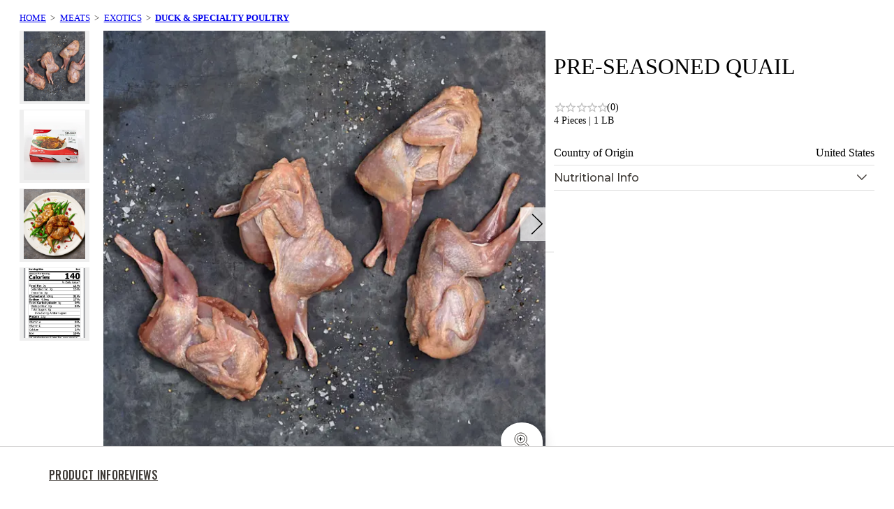

--- FILE ---
content_type: text/html
request_url: https://wildforkfoods.com/products/pre-seasoned-quail-breasts
body_size: 83165
content:
<!DOCTYPE html><html lang="en"><head><meta charSet="utf-8"/><title>Pre Seasoned Quail</title><meta name="description" content=""/><meta name="viewport" content="width=device-width, height=device-height, initial-scale=1, minimum-scale=1, maximum-scale=2, user-scalable=yes"/><meta property="og:site_name" content="Wild Fork Foods"/><meta property="og:url" content="https://wildfork.com/"/><meta name="og:title" content="Pre-Seasoned Quail | Wild Fork Foods"/><meta name="og:type" content="website"/><meta name="og:description" content=""/><link rel="canonical" href="https://wildforkfoods.com/products/pre-seasoned-quail-breasts/"/><meta name="next-head-count" content="10"/><script async="">
        const params = new URL(document.location).searchParams;
        const dyid = params.get('dyid');
        if(dyid){
          setCookie('_dyid', dyid, 365, "default");
          setCookie('_dyid', dyid, 365, "wf");
          setCookie('_wfcutover', dyid, 365, "default");
          setCookie('_wfcutover', dyid, 365, "wf");
        }
        function setCookie(name, value, days, wfDomain) {
          var expires = '';
          if (days) {
            var date = new Date();
            date.setTime(date.getTime() + days * 24 * 60 * 60 * 1000);
            expires = '; expires=' + date.toUTCString();
          }
          if(wfDomain === "wf"){
            document.cookie = name + '=' + (value || '') + expires + '; domain=.wildfork.com; path=/';
          }else{
            document.cookie = name + '=' + (value || '') + expires + '; path=/';
          }
        }</script><link rel="preconnect" href="//cdn.dynamicyield.com"/><link rel="preconnect" href="//st.dynamicyield.com"/><link rel="preconnect" href="//rcom.dynamicyield.com"/><link rel="dns-prefetch" href="//cdn.dynamicyield.com"/><link rel="dns-prefetch" href="//st.dynamicyield.com"/><link rel="dns-prefetch" href="//rcom.dynamicyield.com"/><link rel="preload" href="//cdn.dynamicyield.com/api/8780120/api_dynamic.js" as="script"/><link rel="preload" href="//cdn.dynamicyield.com/api/8780120/api_static.js" as="script"/><script src="//cdn.dynamicyield.com/api/8780120/api_dynamic.js"></script><script src="//cdn.dynamicyield.com/api/8780120/api_static.js"></script><link rel="preload" href="/_next/static/media/7f06be3f780a819a-s.p.woff2" as="font" type="font/woff2" crossorigin="anonymous" data-next-font="size-adjust"/><link rel="preload" href="/_next/static/media/2fb5d94d8dca0cc5-s.p.woff2" as="font" type="font/woff2" crossorigin="anonymous" data-next-font="size-adjust"/><link rel="preload" href="/_next/static/media/904be59b21bd51cb-s.p.woff2" as="font" type="font/woff2" crossorigin="anonymous" data-next-font="size-adjust"/><link rel="preload" href="/_next/static/css/928752e8ad1f6f6b.css" as="style" crossorigin=""/><link rel="stylesheet" href="/_next/static/css/928752e8ad1f6f6b.css" crossorigin="" data-n-g=""/><link rel="preload" href="/_next/static/css/597986eafcaab92a.css" as="style" crossorigin=""/><link rel="stylesheet" href="/_next/static/css/597986eafcaab92a.css" crossorigin="" data-n-g=""/><link rel="preload" href="/_next/static/css/0b85c40956315577.css" as="style" crossorigin=""/><link rel="stylesheet" href="/_next/static/css/0b85c40956315577.css" crossorigin="" data-n-g=""/><link rel="preload" href="/_next/static/css/5bc3a834e71fa538.css" as="style" crossorigin=""/><link rel="stylesheet" href="/_next/static/css/5bc3a834e71fa538.css" crossorigin="" data-n-g=""/><link rel="preload" href="/_next/static/css/4a53384f7bc15c32.css" as="style" crossorigin=""/><link rel="stylesheet" href="/_next/static/css/4a53384f7bc15c32.css" crossorigin="" data-n-p=""/><link rel="preload" href="/_next/static/css/70b212dac3782015.css" as="style" crossorigin=""/><link rel="stylesheet" href="/_next/static/css/70b212dac3782015.css" crossorigin="" data-n-p=""/><link rel="preload" href="/_next/static/css/d7c2d0fb0751089e.css" as="style" crossorigin=""/><link rel="stylesheet" href="/_next/static/css/d7c2d0fb0751089e.css" crossorigin="" data-n-p=""/><noscript data-n-css=""></noscript><script defer="" crossorigin="" nomodule="" src="/_next/static/chunks/polyfills-c67a75d1b6f99dc8.js"></script><script src="https://pay.google.com/gp/p/js/pay.js" async="" defer="" data-nscript="beforeInteractive" crossorigin=""></script><script src="/_next/static/chunks/webpack-3af739e018782ecf.js" defer="" crossorigin=""></script><script src="/_next/static/chunks/framework-9cfd38c0755791c4.js" defer="" crossorigin=""></script><script src="/_next/static/chunks/480-896ffbf1b027c8a7.js" defer="" crossorigin=""></script><script src="/_next/static/chunks/main-feac093d9a72bb40.js" defer="" crossorigin=""></script><script src="/_next/static/chunks/2852872c-dd1e5c149cba903d.js" defer="" crossorigin=""></script><script src="/_next/static/chunks/75fc9c18-9c7c834079b5cbde.js" defer="" crossorigin=""></script><script src="/_next/static/chunks/cd538053-e4074659b55df39f.js" defer="" crossorigin=""></script><script src="/_next/static/chunks/6386-1295f51b1e1797cd.js" defer="" crossorigin=""></script><script src="/_next/static/chunks/9352-6b9c61db181331f6.js" defer="" crossorigin=""></script><script src="/_next/static/chunks/2526-0bb11e5f04df72ea.js" defer="" crossorigin=""></script><script src="/_next/static/chunks/pages/_app-f3956634-cd70962923b1980e.js" defer="" crossorigin=""></script><script src="/_next/static/chunks/pages/_app-33575219-1809dbd740d45833.js" defer="" crossorigin=""></script><script src="/_next/static/chunks/pages/_app-692181e2-9b67c51703d2ba91.js" defer="" crossorigin=""></script><script src="/_next/static/chunks/pages/_app-f5ef7187-464e82ef16268ff2.js" defer="" crossorigin=""></script><script src="/_next/static/chunks/e5d67320-3d9b759feeedf2f6.js" defer="" crossorigin=""></script><script src="/_next/static/chunks/fe75db45-33a67724d5d19576.js" defer="" crossorigin=""></script><script src="/_next/static/chunks/1664-6c1d168ee1402924.js" defer="" crossorigin=""></script><script src="/_next/static/chunks/2210-e0b3b361c79a38e0.js" defer="" crossorigin=""></script><script src="/_next/static/chunks/8226-e8a6a9b002bb74f4.js" defer="" crossorigin=""></script><script src="/_next/static/chunks/8928-7ed5911285241414.js" defer="" crossorigin=""></script><script src="/_next/static/chunks/4523-5930992389ff20c0.js" defer="" crossorigin=""></script><script src="/_next/static/chunks/9118-debbb83d84a06581.js" defer="" crossorigin=""></script><script src="/_next/static/chunks/4922-19e311edc4af383d.js" defer="" crossorigin=""></script><script src="/_next/static/chunks/5320-9d49fbb2e4e8d0fd.js" defer="" crossorigin=""></script><script src="/_next/static/chunks/3153-8c138159fdf4711e.js" defer="" crossorigin=""></script><script src="/_next/static/chunks/3949-48539060b9660045.js" defer="" crossorigin=""></script><script src="/_next/static/chunks/3326-76ff4a59a0abb3f6.js" defer="" crossorigin=""></script><script src="/_next/static/chunks/2958-95844cac8c2fd0bd.js" defer="" crossorigin=""></script><script src="/_next/static/chunks/5551-bf2d2d3ef0f93cf7.js" defer="" crossorigin=""></script><script src="/_next/static/chunks/3630-f73644aff95b6a99.js" defer="" crossorigin=""></script><script src="/_next/static/chunks/5855-d2ea93fa7e182aa0.js" defer="" crossorigin=""></script><script src="/_next/static/chunks/6248-aa12c9ac5ecea812.js" defer="" crossorigin=""></script><script src="/_next/static/chunks/68-89f25ad81351c821.js" defer="" crossorigin=""></script><script src="/_next/static/chunks/5621-3990596e61b9702f.js" defer="" crossorigin=""></script><script src="/_next/static/chunks/7096-fbe04e97f623fb2f.js" defer="" crossorigin=""></script><script src="/_next/static/chunks/7341-4bc004fac1dbf5bb.js" defer="" crossorigin=""></script><script src="/_next/static/chunks/7948-ae80104901536496.js" defer="" crossorigin=""></script><script src="/_next/static/chunks/8050-39185e2729146d40.js" defer="" crossorigin=""></script><script src="/_next/static/chunks/pages/products/%5Bslug%5D-c139d07a7880841d.js" defer="" crossorigin=""></script><script src="/_next/static/1.1802.1-20260125.20/_buildManifest.js" defer="" crossorigin=""></script><script src="/_next/static/1.1802.1-20260125.20/_ssgManifest.js" defer="" crossorigin=""></script><style id="__jsx-1010045156">html{--font-oswald:'__Oswald_d8a5c6', '__Oswald_Fallback_d8a5c6', Arial Narrow, sans-serif;--font-montserrat:'__Montserrat_c9b431', '__Montserrat_Fallback_c9b431', Arial Narrow, sans-serif}</style></head><body><div id="__next"><noscript id="wf_gtm_noscr"><iframe src="https://load.growth.wildforkfoods.com/ns.html?id=GTM-TQVWPVJ" height="0" width="0" style="display:none;visibility:hidden" aria-hidden="true" title="Google Tag Manager"></iframe></noscript><a href="#main-content" class="SkipLink_skip-link__5IOhj">skip to main content</a><div class="tw"><div class="tw:h-[120px] tw:px-[20px] tw:flex tw:flex-col tw:items-center tw:justify-around tw:gap-0.5"><div class="tw:flex tw:w-full tw:items-center"><div data-slot="skeleton" class="tw:bg-gray-300 tw:animate-pulse tw:rounded-md tw:h-[30px] tw:w-[157px]"></div><div data-slot="skeleton" class="tw:bg-gray-300 tw:animate-pulse tw:rounded-md tw:h-[30px] tw:w-[30px] tw:ml-auto"></div><div data-slot="skeleton" class="tw:bg-gray-300 tw:animate-pulse tw:rounded-md tw:h-[30px] tw:w-[30px] tw:ml-2"></div></div><div data-slot="skeleton" class="tw:bg-gray-300 tw:animate-pulse tw:rounded-md tw:h-[30px] tw:w-[90%]"></div></div><div class="tw:h-[88px] tw:flex tw:flex-col tw:items-center tw:gap-0.5"><div class="tw:flex tw:w-full tw:h-[40px] tw:items-center tw:justify-center tw:mb-3 tw:bg-neutral-black"><div data-slot="skeleton" class="tw:bg-gray-300 tw:animate-pulse tw:rounded-md tw:h-[20px] tw:w-[80px]"></div></div><div class="tw:flex tw:items-center tw:justify-around tw:w-full"><div data-slot="skeleton" class="tw:bg-gray-300 tw:animate-pulse tw:rounded-md tw:h-[20px] tw:w-[80px]"></div><div data-slot="skeleton" class="tw:bg-gray-300 tw:animate-pulse tw:rounded-md tw:h-[20px] tw:w-[80px]"></div><div data-slot="skeleton" class="tw:bg-gray-300 tw:animate-pulse tw:rounded-md tw:h-[20px] tw:w-[80px]"></div></div></div></div><main class="app-page__main layout__main" id="main-content"><div class="product-detail-container" data-pdp-sku="4401"><section id="product-details"><nav aria-label="Breadcrumb" class="breadcrumb-wrapper"><ol class="breadcrumb"><li class="breadcrumb-item"><a href="/">Home</a></li><li class="breadcrumb-item"><a href="/collections/meats">Meats</a></li><li class="breadcrumb-item"><a href="/collections/specialty-meats">Exotics</a></li><li class="breadcrumb-item current" aria-current="page"><a href="/collections/duck-specialty-meats">Duck &amp; Specialty Poultry</a></li></ol></nav><div class="product-details"><div class="product-gallery"><style data-emotion="css 1d3bbye">.css-1d3bbye{box-sizing:border-box;display:-webkit-box;display:-webkit-flex;display:-ms-flexbox;display:flex;-webkit-box-flex-wrap:wrap;-webkit-flex-wrap:wrap;-ms-flex-wrap:wrap;flex-wrap:wrap;width:100%;-webkit-flex-direction:row;-ms-flex-direction:row;flex-direction:row;}</style><div class="MuiGrid-root MuiGrid-container product-gallery css-1d3bbye"><style data-emotion="css 1wxaqej">.css-1wxaqej{box-sizing:border-box;margin:0;-webkit-flex-direction:row;-ms-flex-direction:row;flex-direction:row;}</style><div class="MuiGrid-root MuiGrid-item thumbnail-slider css-1wxaqej"><button aria-label="" class="thumbnail-slider__wrapper selected" aria-pressed="true"><div class="pod-media"><div class="pod-media--image-container"><img data-testid="media-pod" alt="4401 WF Raw Pre-Seasoned Quail Specialty Meats" loading="lazy" width="100" height="100" decoding="async" data-nimg="1" class="pod-media--image" style="color:transparent" src="//images.ctfassets.net/ttw7uwgviuml/3Yg8tt8uf6s0knXcsQ0zHj/be988806e736be610c4f0ded25879f00/4401_WF_Raw_Pre-Seasoned_Quail_Specialty_Meats.jpg?fm=webp"/></div></div></button><button class="thumbnail-slider__wrapper" aria-pressed="false"><div class="pod-media"><div class="pod-media--image-container"><img data-testid="media-pod" alt="4401 WF Packaged Pre-Seasoned Quail Specialty meats" loading="lazy" width="100" height="100" decoding="async" data-nimg="1" class="pod-media--image" style="color:transparent" src="//images.ctfassets.net/ttw7uwgviuml/5pWhOs6HPb4SUdxPcXE29O/e31c17c5afbf2f96a91c4f1a66b862e6/4401_WF_Packaged_Pre-Seasoned_Quail_Specialty_meats.jpg?fm=webp"/></div></div></button><button class="thumbnail-slider__wrapper" aria-pressed="false"><div class="pod-media"><div class="pod-media--image-container"><img data-testid="media-pod" alt="4401 WF PLATED Quail Breast Recipe Specialty Meats" loading="lazy" width="100" height="100" decoding="async" data-nimg="1" class="pod-media--image" style="color:transparent" src="//images.ctfassets.net/ttw7uwgviuml/7fMIX437gnzOjsenYBEHEV/bf5b7c4addfd7364e98f69a244a52e17/4401_WF_PLATED_Quail_Breast_Recipe_Specialty_Meats.jpg?fm=webp"/></div></div></button><button class="thumbnail-slider__wrapper" aria-pressed="false"><div class="pod-media"><div class="pod-media--image-container"><img data-testid="media-pod" alt="4401 WF NFT quail breast cut 1 lb - manchester farms" loading="lazy" width="100" height="100" decoding="async" data-nimg="1" class="pod-media--image" style="color:transparent" src="//images.ctfassets.net/ttw7uwgviuml/V9qMTAlnTCwFqL8QFrX6Y/dfef8860eabeafd94d67d65036458610/4401_WF_NFT_quail_breast_cut_1_lb_-_manchester_farms.png?fm=webp"/></div></div></button></div><div class="MuiGrid-root MuiGrid-item slider css-1wxaqej"><div class="PhotoSwipe_photo-swipe-content__QyGfw"><div dir="ltr" aria-roledescription="carousel"><div class="react-slideshow-container"><div class="react-slideshow-wrapper slide "><div class="images-wrap" style="transform:translate(-0px)"><div data-index="0" class="active" aria-roledescription="slide" aria-hidden="false"><div class="pod-media slider-image"><div class="pod-media--image-container"><img data-testid="media-pod" alt="4401 WF Raw Pre-Seasoned Quail Specialty Meats" loading="lazy" width="317" height="317" decoding="async" data-nimg="1" class="pod-media--image slider-image" style="color:transparent" src="//images.ctfassets.net/ttw7uwgviuml/3Yg8tt8uf6s0knXcsQ0zHj/be988806e736be610c4f0ded25879f00/4401_WF_Raw_Pre-Seasoned_Quail_Specialty_Meats.jpg?fm=webp&amp;w=650&amp;h=650"/></div></div></div><div data-index="1" class="" aria-roledescription="slide" aria-hidden="true"><div class="pod-media slider-image"><div class="pod-media--image-container"><img data-testid="media-pod" alt="4401 WF Packaged Pre-Seasoned Quail Specialty meats" loading="lazy" width="317" height="317" decoding="async" data-nimg="1" class="pod-media--image slider-image" style="color:transparent" src="//images.ctfassets.net/ttw7uwgviuml/5pWhOs6HPb4SUdxPcXE29O/e31c17c5afbf2f96a91c4f1a66b862e6/4401_WF_Packaged_Pre-Seasoned_Quail_Specialty_meats.jpg?fm=webp&amp;w=650&amp;h=650"/></div></div></div><div data-index="2" class="" aria-roledescription="slide" aria-hidden="true"><div class="pod-media slider-image"><div class="pod-media--image-container"><img data-testid="media-pod" alt="4401 WF PLATED Quail Breast Recipe Specialty Meats" loading="lazy" width="317" height="317" decoding="async" data-nimg="1" class="pod-media--image slider-image" style="color:transparent" src="//images.ctfassets.net/ttw7uwgviuml/7fMIX437gnzOjsenYBEHEV/bf5b7c4addfd7364e98f69a244a52e17/4401_WF_PLATED_Quail_Breast_Recipe_Specialty_Meats.jpg?fm=webp&amp;w=650&amp;h=650"/></div></div></div><div data-index="3" class="" aria-roledescription="slide" aria-hidden="true"><div class="pod-media slider-image--nutrition"><div class="pod-media--image-container"><img data-testid="media-pod" alt="4401 WF NFT quail breast cut 1 lb - manchester farms" loading="lazy" width="317" height="317" decoding="async" data-nimg="1" class="pod-media--image slider-image--nutrition" style="color:transparent" src="//images.ctfassets.net/ttw7uwgviuml/V9qMTAlnTCwFqL8QFrX6Y/dfef8860eabeafd94d67d65036458610/4401_WF_NFT_quail_breast_cut_1_lb_-_manchester_farms.png?fm=webp&amp;w=650&amp;h=650"/></div></div></div></div></div><button aria-label="Next Slide" class="next-arrow-button nav " data-type="next"><div class="icon   next-arrow"><svg viewBox="0 0 1024 1024"><path d="M374.080 196.48l314.88 307.2-331.52 323.84-22.4-23.040 308.16-300.8-291.52-284.16 22.4-23.040z"></path></svg></div></button></div></div><div style="width:100%;gap:0.3rem;margin:1rem 0;justify-content:center" class="mobile__image-scrollbar"><div style="width:30px;height:4px;background-color:#DC4405"></div><div style="width:30px;height:4px;background-color:#D8D8D8"></div><div style="width:30px;height:4px;background-color:#D8D8D8"></div><div style="width:30px;height:4px;background-color:#D8D8D8"></div></div><button class="PhotoSwipe_zoom__SIny5"><div class="icon   "><svg width="48" height="48" viewBox="30 26 48 48" fill="none" xmlns="http://www.w3.org/2000/svg"><g><path d="M78 50C78 63.2548 67.2548 74 54 74C40.7452 74 30 63.2548 30 50C30 36.7452 40.7452 26 54 26C62.9774 26 78 26 78 26C78 26 78 45.7226 78 50Z" fill="white"></path></g> <path fill-rule="evenodd" clip-rule="evenodd" d="M58.0444 48.6269C58.0444 51.605 55.6262 54.019 52.6423 54.019C49.6594 54.019 47.2402 51.605 47.2402 48.6269C47.2402 45.6488 49.6594 43.2349 52.6423 43.2349C55.6262 43.2349 58.0444 45.6488 58.0444 48.6269Z" stroke="#3D3935"></path> <path d="M57.5044 55.6368L61.8743 59.9998L63.9999 57.8063L59.63 53.4443" stroke="#3D3935"></path> <path d="M57.5635 55.7212C56.1668 56.6882 54.4708 57.2544 52.6435 57.2544C47.8693 57.2544 44 53.3924 44 48.6267C44 43.8629 47.8693 40 52.6435 40C57.4167 40 61.286 43.8629 61.286 48.6267C61.286 50.4594 60.7145 52.1569 59.7387 53.5538" stroke="#3D3935"></path> <path d="M52.5 46V51.5" stroke="black"></path> <path d="M49.75 48.75L55.25 48.75" stroke="black"></path> <defs><filter x="0" y="0" width="108" height="108" filterUnits="userSpaceOnUse" color-interpolation-filters="sRGB"><feFlood flood-opacity="0" result="BackgroundImageFix"></feFlood> <feColorMatrix in="SourceAlpha" type="matrix" values="0 0 0 0 0 0 0 0 0 0 0 0 0 0 0 0 0 0 127 0" result="hardAlpha"></feColorMatrix> <feOffset dy="4"></feOffset> <feGaussianBlur stdDeviation="15"></feGaussianBlur> <feColorMatrix type="matrix" values="0 0 0 0 0 0 0 0 0 0 0 0 0 0 0 0 0 0 0.2 0"></feColorMatrix> <feBlend mode="normal" in2="BackgroundImageFix" result="effect1_dropShadow_4324:69018"></feBlend> <feBlend mode="normal" in="SourceGraphic" in2="effect1_dropShadow_4324:69018" result="shape"></feBlend></filter></defs></svg></div></button><div class="PhotoSwipe_mobile-zoom__3mRTa"></div></div><div></div><div></div><div></div><div></div><div class="product-gallery__how-to-video"></div></div></div></div><div class="product-info"><div class="product-info__content"><div class="product-info__title-wrapper"><h1 class="product-title">Pre-Seasoned Quail</h1></div><div class="badge-container"></div><div class="product-info__rating"><div role="link" tabindex="0" aria-label="Click to read reviews. Product has an average rating of 0 out of 5 based on 0 reviews" class="product-tile__rating yotpo-star-rating clickable-stars"><style data-emotion="css jr3xjr">.css-jr3xjr{display:-webkit-inline-box;display:-webkit-inline-flex;display:-ms-inline-flexbox;display:inline-flex;position:relative;font-size:1.5rem;color:#faaf00;cursor:pointer;text-align:left;width:-webkit-min-content;width:-moz-min-content;width:min-content;-webkit-tap-highlight-color:transparent;pointer-events:none;font-size:18px;}.css-jr3xjr.Mui-disabled{opacity:0.38;pointer-events:none;}.css-jr3xjr.Mui-focusVisible .MuiRating-iconActive{outline:1px solid #999;}.css-jr3xjr .MuiRating-visuallyHidden{border:0;clip:rect(0 0 0 0);height:1px;margin:-1px;overflow:hidden;padding:0;position:absolute;white-space:nowrap;width:1px;}.css-jr3xjr .MuiRating-icon{width:15.299999999999999px;}</style><span class="MuiRating-root MuiRating-sizeMedium Mui-readOnly MuiRating-readOnly css-jr3xjr" role="img" aria-label="0 Stars" color="#FEC600"><style data-emotion="css 79elbk">.css-79elbk{position:relative;}</style><span class="MuiRating-decimal css-79elbk"><span style="width:0%;overflow:hidden;position:absolute"><style data-emotion="css 1xh6k8t">.css-1xh6k8t{display:-webkit-box;display:-webkit-flex;display:-ms-flexbox;display:flex;-webkit-transition:-webkit-transform 150ms cubic-bezier(0.4, 0, 0.2, 1) 0ms;transition:transform 150ms cubic-bezier(0.4, 0, 0.2, 1) 0ms;pointer-events:none;color:rgba(0, 0, 0, 0.26);}</style><span class="MuiRating-icon MuiRating-iconEmpty css-1xh6k8t"><style data-emotion="css 1cw4hi4">.css-1cw4hi4{-webkit-user-select:none;-moz-user-select:none;-ms-user-select:none;user-select:none;width:1em;height:1em;display:inline-block;fill:currentColor;-webkit-flex-shrink:0;-ms-flex-negative:0;flex-shrink:0;-webkit-transition:fill 200ms cubic-bezier(0.4, 0, 0.2, 1) 0ms;transition:fill 200ms cubic-bezier(0.4, 0, 0.2, 1) 0ms;font-size:inherit;}</style><svg class="MuiSvgIcon-root MuiSvgIcon-fontSizeInherit css-1cw4hi4" focusable="false" aria-hidden="true" viewBox="0 0 24 24" data-testid="StarBorderIcon"><path d="M22 9.24l-7.19-.62L12 2 9.19 8.63 2 9.24l5.46 4.73L5.82 21 12 17.27 18.18 21l-1.63-7.03L22 9.24zM12 15.4l-3.76 2.27 1-4.28-3.32-2.88 4.38-.38L12 6.1l1.71 4.04 4.38.38-3.32 2.88 1 4.28L12 15.4z"></path></svg></span></span><span style="width:0%;overflow:hidden;position:absolute"><span class="MuiRating-icon MuiRating-iconEmpty css-1xh6k8t"><svg class="MuiSvgIcon-root MuiSvgIcon-fontSizeInherit css-1cw4hi4" focusable="false" aria-hidden="true" viewBox="0 0 24 24" data-testid="StarBorderIcon"><path d="M22 9.24l-7.19-.62L12 2 9.19 8.63 2 9.24l5.46 4.73L5.82 21 12 17.27 18.18 21l-1.63-7.03L22 9.24zM12 15.4l-3.76 2.27 1-4.28-3.32-2.88 4.38-.38L12 6.1l1.71 4.04 4.38.38-3.32 2.88 1 4.28L12 15.4z"></path></svg></span></span><span style="width:0%;overflow:hidden;position:absolute"><span class="MuiRating-icon MuiRating-iconEmpty css-1xh6k8t"><svg class="MuiSvgIcon-root MuiSvgIcon-fontSizeInherit css-1cw4hi4" focusable="false" aria-hidden="true" viewBox="0 0 24 24" data-testid="StarBorderIcon"><path d="M22 9.24l-7.19-.62L12 2 9.19 8.63 2 9.24l5.46 4.73L5.82 21 12 17.27 18.18 21l-1.63-7.03L22 9.24zM12 15.4l-3.76 2.27 1-4.28-3.32-2.88 4.38-.38L12 6.1l1.71 4.04 4.38.38-3.32 2.88 1 4.28L12 15.4z"></path></svg></span></span><span style="width:0%;overflow:hidden;position:absolute"><span class="MuiRating-icon MuiRating-iconEmpty css-1xh6k8t"><svg class="MuiSvgIcon-root MuiSvgIcon-fontSizeInherit css-1cw4hi4" focusable="false" aria-hidden="true" viewBox="0 0 24 24" data-testid="StarBorderIcon"><path d="M22 9.24l-7.19-.62L12 2 9.19 8.63 2 9.24l5.46 4.73L5.82 21 12 17.27 18.18 21l-1.63-7.03L22 9.24zM12 15.4l-3.76 2.27 1-4.28-3.32-2.88 4.38-.38L12 6.1l1.71 4.04 4.38.38-3.32 2.88 1 4.28L12 15.4z"></path></svg></span></span><span style="width:0%;overflow:hidden;position:absolute"><span class="MuiRating-icon MuiRating-iconEmpty css-1xh6k8t"><svg class="MuiSvgIcon-root MuiSvgIcon-fontSizeInherit css-1cw4hi4" focusable="false" aria-hidden="true" viewBox="0 0 24 24" data-testid="StarBorderIcon"><path d="M22 9.24l-7.19-.62L12 2 9.19 8.63 2 9.24l5.46 4.73L5.82 21 12 17.27 18.18 21l-1.63-7.03L22 9.24zM12 15.4l-3.76 2.27 1-4.28-3.32-2.88 4.38-.38L12 6.1l1.71 4.04 4.38.38-3.32 2.88 1 4.28L12 15.4z"></path></svg></span></span><span style="width:0%;overflow:hidden;position:absolute"><span class="MuiRating-icon MuiRating-iconEmpty css-1xh6k8t"><svg class="MuiSvgIcon-root MuiSvgIcon-fontSizeInherit css-1cw4hi4" focusable="false" aria-hidden="true" viewBox="0 0 24 24" data-testid="StarBorderIcon"><path d="M22 9.24l-7.19-.62L12 2 9.19 8.63 2 9.24l5.46 4.73L5.82 21 12 17.27 18.18 21l-1.63-7.03L22 9.24zM12 15.4l-3.76 2.27 1-4.28-3.32-2.88 4.38-.38L12 6.1l1.71 4.04 4.38.38-3.32 2.88 1 4.28L12 15.4z"></path></svg></span></span><span style="width:0%;overflow:hidden;position:absolute"><span class="MuiRating-icon MuiRating-iconEmpty css-1xh6k8t"><svg class="MuiSvgIcon-root MuiSvgIcon-fontSizeInherit css-1cw4hi4" focusable="false" aria-hidden="true" viewBox="0 0 24 24" data-testid="StarBorderIcon"><path d="M22 9.24l-7.19-.62L12 2 9.19 8.63 2 9.24l5.46 4.73L5.82 21 12 17.27 18.18 21l-1.63-7.03L22 9.24zM12 15.4l-3.76 2.27 1-4.28-3.32-2.88 4.38-.38L12 6.1l1.71 4.04 4.38.38-3.32 2.88 1 4.28L12 15.4z"></path></svg></span></span><span style="width:0%;overflow:hidden;position:absolute"><span class="MuiRating-icon MuiRating-iconEmpty css-1xh6k8t"><svg class="MuiSvgIcon-root MuiSvgIcon-fontSizeInherit css-1cw4hi4" focusable="false" aria-hidden="true" viewBox="0 0 24 24" data-testid="StarBorderIcon"><path d="M22 9.24l-7.19-.62L12 2 9.19 8.63 2 9.24l5.46 4.73L5.82 21 12 17.27 18.18 21l-1.63-7.03L22 9.24zM12 15.4l-3.76 2.27 1-4.28-3.32-2.88 4.38-.38L12 6.1l1.71 4.04 4.38.38-3.32 2.88 1 4.28L12 15.4z"></path></svg></span></span><span style="width:0%;overflow:hidden;position:absolute"><span class="MuiRating-icon MuiRating-iconEmpty css-1xh6k8t"><svg class="MuiSvgIcon-root MuiSvgIcon-fontSizeInherit css-1cw4hi4" focusable="false" aria-hidden="true" viewBox="0 0 24 24" data-testid="StarBorderIcon"><path d="M22 9.24l-7.19-.62L12 2 9.19 8.63 2 9.24l5.46 4.73L5.82 21 12 17.27 18.18 21l-1.63-7.03L22 9.24zM12 15.4l-3.76 2.27 1-4.28-3.32-2.88 4.38-.38L12 6.1l1.71 4.04 4.38.38-3.32 2.88 1 4.28L12 15.4z"></path></svg></span></span><span><span class="MuiRating-icon MuiRating-iconEmpty css-1xh6k8t"><svg class="MuiSvgIcon-root MuiSvgIcon-fontSizeInherit css-1cw4hi4" focusable="false" aria-hidden="true" viewBox="0 0 24 24" data-testid="StarBorderIcon"><path d="M22 9.24l-7.19-.62L12 2 9.19 8.63 2 9.24l5.46 4.73L5.82 21 12 17.27 18.18 21l-1.63-7.03L22 9.24zM12 15.4l-3.76 2.27 1-4.28-3.32-2.88 4.38-.38L12 6.1l1.71 4.04 4.38.38-3.32 2.88 1 4.28L12 15.4z"></path></svg></span></span></span><span class="MuiRating-decimal css-79elbk"><span style="width:0%;overflow:hidden;position:absolute"><span class="MuiRating-icon MuiRating-iconEmpty css-1xh6k8t"><svg class="MuiSvgIcon-root MuiSvgIcon-fontSizeInherit css-1cw4hi4" focusable="false" aria-hidden="true" viewBox="0 0 24 24" data-testid="StarBorderIcon"><path d="M22 9.24l-7.19-.62L12 2 9.19 8.63 2 9.24l5.46 4.73L5.82 21 12 17.27 18.18 21l-1.63-7.03L22 9.24zM12 15.4l-3.76 2.27 1-4.28-3.32-2.88 4.38-.38L12 6.1l1.71 4.04 4.38.38-3.32 2.88 1 4.28L12 15.4z"></path></svg></span></span><span style="width:0%;overflow:hidden;position:absolute"><span class="MuiRating-icon MuiRating-iconEmpty css-1xh6k8t"><svg class="MuiSvgIcon-root MuiSvgIcon-fontSizeInherit css-1cw4hi4" focusable="false" aria-hidden="true" viewBox="0 0 24 24" data-testid="StarBorderIcon"><path d="M22 9.24l-7.19-.62L12 2 9.19 8.63 2 9.24l5.46 4.73L5.82 21 12 17.27 18.18 21l-1.63-7.03L22 9.24zM12 15.4l-3.76 2.27 1-4.28-3.32-2.88 4.38-.38L12 6.1l1.71 4.04 4.38.38-3.32 2.88 1 4.28L12 15.4z"></path></svg></span></span><span style="width:0%;overflow:hidden;position:absolute"><span class="MuiRating-icon MuiRating-iconEmpty css-1xh6k8t"><svg class="MuiSvgIcon-root MuiSvgIcon-fontSizeInherit css-1cw4hi4" focusable="false" aria-hidden="true" viewBox="0 0 24 24" data-testid="StarBorderIcon"><path d="M22 9.24l-7.19-.62L12 2 9.19 8.63 2 9.24l5.46 4.73L5.82 21 12 17.27 18.18 21l-1.63-7.03L22 9.24zM12 15.4l-3.76 2.27 1-4.28-3.32-2.88 4.38-.38L12 6.1l1.71 4.04 4.38.38-3.32 2.88 1 4.28L12 15.4z"></path></svg></span></span><span style="width:0%;overflow:hidden;position:absolute"><span class="MuiRating-icon MuiRating-iconEmpty css-1xh6k8t"><svg class="MuiSvgIcon-root MuiSvgIcon-fontSizeInherit css-1cw4hi4" focusable="false" aria-hidden="true" viewBox="0 0 24 24" data-testid="StarBorderIcon"><path d="M22 9.24l-7.19-.62L12 2 9.19 8.63 2 9.24l5.46 4.73L5.82 21 12 17.27 18.18 21l-1.63-7.03L22 9.24zM12 15.4l-3.76 2.27 1-4.28-3.32-2.88 4.38-.38L12 6.1l1.71 4.04 4.38.38-3.32 2.88 1 4.28L12 15.4z"></path></svg></span></span><span style="width:0%;overflow:hidden;position:absolute"><span class="MuiRating-icon MuiRating-iconEmpty css-1xh6k8t"><svg class="MuiSvgIcon-root MuiSvgIcon-fontSizeInherit css-1cw4hi4" focusable="false" aria-hidden="true" viewBox="0 0 24 24" data-testid="StarBorderIcon"><path d="M22 9.24l-7.19-.62L12 2 9.19 8.63 2 9.24l5.46 4.73L5.82 21 12 17.27 18.18 21l-1.63-7.03L22 9.24zM12 15.4l-3.76 2.27 1-4.28-3.32-2.88 4.38-.38L12 6.1l1.71 4.04 4.38.38-3.32 2.88 1 4.28L12 15.4z"></path></svg></span></span><span style="width:0%;overflow:hidden;position:absolute"><span class="MuiRating-icon MuiRating-iconEmpty css-1xh6k8t"><svg class="MuiSvgIcon-root MuiSvgIcon-fontSizeInherit css-1cw4hi4" focusable="false" aria-hidden="true" viewBox="0 0 24 24" data-testid="StarBorderIcon"><path d="M22 9.24l-7.19-.62L12 2 9.19 8.63 2 9.24l5.46 4.73L5.82 21 12 17.27 18.18 21l-1.63-7.03L22 9.24zM12 15.4l-3.76 2.27 1-4.28-3.32-2.88 4.38-.38L12 6.1l1.71 4.04 4.38.38-3.32 2.88 1 4.28L12 15.4z"></path></svg></span></span><span style="width:0%;overflow:hidden;position:absolute"><span class="MuiRating-icon MuiRating-iconEmpty css-1xh6k8t"><svg class="MuiSvgIcon-root MuiSvgIcon-fontSizeInherit css-1cw4hi4" focusable="false" aria-hidden="true" viewBox="0 0 24 24" data-testid="StarBorderIcon"><path d="M22 9.24l-7.19-.62L12 2 9.19 8.63 2 9.24l5.46 4.73L5.82 21 12 17.27 18.18 21l-1.63-7.03L22 9.24zM12 15.4l-3.76 2.27 1-4.28-3.32-2.88 4.38-.38L12 6.1l1.71 4.04 4.38.38-3.32 2.88 1 4.28L12 15.4z"></path></svg></span></span><span style="width:0%;overflow:hidden;position:absolute"><span class="MuiRating-icon MuiRating-iconEmpty css-1xh6k8t"><svg class="MuiSvgIcon-root MuiSvgIcon-fontSizeInherit css-1cw4hi4" focusable="false" aria-hidden="true" viewBox="0 0 24 24" data-testid="StarBorderIcon"><path d="M22 9.24l-7.19-.62L12 2 9.19 8.63 2 9.24l5.46 4.73L5.82 21 12 17.27 18.18 21l-1.63-7.03L22 9.24zM12 15.4l-3.76 2.27 1-4.28-3.32-2.88 4.38-.38L12 6.1l1.71 4.04 4.38.38-3.32 2.88 1 4.28L12 15.4z"></path></svg></span></span><span style="width:0%;overflow:hidden;position:absolute"><span class="MuiRating-icon MuiRating-iconEmpty css-1xh6k8t"><svg class="MuiSvgIcon-root MuiSvgIcon-fontSizeInherit css-1cw4hi4" focusable="false" aria-hidden="true" viewBox="0 0 24 24" data-testid="StarBorderIcon"><path d="M22 9.24l-7.19-.62L12 2 9.19 8.63 2 9.24l5.46 4.73L5.82 21 12 17.27 18.18 21l-1.63-7.03L22 9.24zM12 15.4l-3.76 2.27 1-4.28-3.32-2.88 4.38-.38L12 6.1l1.71 4.04 4.38.38-3.32 2.88 1 4.28L12 15.4z"></path></svg></span></span><span><span class="MuiRating-icon MuiRating-iconEmpty css-1xh6k8t"><svg class="MuiSvgIcon-root MuiSvgIcon-fontSizeInherit css-1cw4hi4" focusable="false" aria-hidden="true" viewBox="0 0 24 24" data-testid="StarBorderIcon"><path d="M22 9.24l-7.19-.62L12 2 9.19 8.63 2 9.24l5.46 4.73L5.82 21 12 17.27 18.18 21l-1.63-7.03L22 9.24zM12 15.4l-3.76 2.27 1-4.28-3.32-2.88 4.38-.38L12 6.1l1.71 4.04 4.38.38-3.32 2.88 1 4.28L12 15.4z"></path></svg></span></span></span><span class="MuiRating-decimal css-79elbk"><span style="width:0%;overflow:hidden;position:absolute"><span class="MuiRating-icon MuiRating-iconEmpty css-1xh6k8t"><svg class="MuiSvgIcon-root MuiSvgIcon-fontSizeInherit css-1cw4hi4" focusable="false" aria-hidden="true" viewBox="0 0 24 24" data-testid="StarBorderIcon"><path d="M22 9.24l-7.19-.62L12 2 9.19 8.63 2 9.24l5.46 4.73L5.82 21 12 17.27 18.18 21l-1.63-7.03L22 9.24zM12 15.4l-3.76 2.27 1-4.28-3.32-2.88 4.38-.38L12 6.1l1.71 4.04 4.38.38-3.32 2.88 1 4.28L12 15.4z"></path></svg></span></span><span style="width:0%;overflow:hidden;position:absolute"><span class="MuiRating-icon MuiRating-iconEmpty css-1xh6k8t"><svg class="MuiSvgIcon-root MuiSvgIcon-fontSizeInherit css-1cw4hi4" focusable="false" aria-hidden="true" viewBox="0 0 24 24" data-testid="StarBorderIcon"><path d="M22 9.24l-7.19-.62L12 2 9.19 8.63 2 9.24l5.46 4.73L5.82 21 12 17.27 18.18 21l-1.63-7.03L22 9.24zM12 15.4l-3.76 2.27 1-4.28-3.32-2.88 4.38-.38L12 6.1l1.71 4.04 4.38.38-3.32 2.88 1 4.28L12 15.4z"></path></svg></span></span><span style="width:0%;overflow:hidden;position:absolute"><span class="MuiRating-icon MuiRating-iconEmpty css-1xh6k8t"><svg class="MuiSvgIcon-root MuiSvgIcon-fontSizeInherit css-1cw4hi4" focusable="false" aria-hidden="true" viewBox="0 0 24 24" data-testid="StarBorderIcon"><path d="M22 9.24l-7.19-.62L12 2 9.19 8.63 2 9.24l5.46 4.73L5.82 21 12 17.27 18.18 21l-1.63-7.03L22 9.24zM12 15.4l-3.76 2.27 1-4.28-3.32-2.88 4.38-.38L12 6.1l1.71 4.04 4.38.38-3.32 2.88 1 4.28L12 15.4z"></path></svg></span></span><span style="width:0%;overflow:hidden;position:absolute"><span class="MuiRating-icon MuiRating-iconEmpty css-1xh6k8t"><svg class="MuiSvgIcon-root MuiSvgIcon-fontSizeInherit css-1cw4hi4" focusable="false" aria-hidden="true" viewBox="0 0 24 24" data-testid="StarBorderIcon"><path d="M22 9.24l-7.19-.62L12 2 9.19 8.63 2 9.24l5.46 4.73L5.82 21 12 17.27 18.18 21l-1.63-7.03L22 9.24zM12 15.4l-3.76 2.27 1-4.28-3.32-2.88 4.38-.38L12 6.1l1.71 4.04 4.38.38-3.32 2.88 1 4.28L12 15.4z"></path></svg></span></span><span style="width:0%;overflow:hidden;position:absolute"><span class="MuiRating-icon MuiRating-iconEmpty css-1xh6k8t"><svg class="MuiSvgIcon-root MuiSvgIcon-fontSizeInherit css-1cw4hi4" focusable="false" aria-hidden="true" viewBox="0 0 24 24" data-testid="StarBorderIcon"><path d="M22 9.24l-7.19-.62L12 2 9.19 8.63 2 9.24l5.46 4.73L5.82 21 12 17.27 18.18 21l-1.63-7.03L22 9.24zM12 15.4l-3.76 2.27 1-4.28-3.32-2.88 4.38-.38L12 6.1l1.71 4.04 4.38.38-3.32 2.88 1 4.28L12 15.4z"></path></svg></span></span><span style="width:0%;overflow:hidden;position:absolute"><span class="MuiRating-icon MuiRating-iconEmpty css-1xh6k8t"><svg class="MuiSvgIcon-root MuiSvgIcon-fontSizeInherit css-1cw4hi4" focusable="false" aria-hidden="true" viewBox="0 0 24 24" data-testid="StarBorderIcon"><path d="M22 9.24l-7.19-.62L12 2 9.19 8.63 2 9.24l5.46 4.73L5.82 21 12 17.27 18.18 21l-1.63-7.03L22 9.24zM12 15.4l-3.76 2.27 1-4.28-3.32-2.88 4.38-.38L12 6.1l1.71 4.04 4.38.38-3.32 2.88 1 4.28L12 15.4z"></path></svg></span></span><span style="width:0%;overflow:hidden;position:absolute"><span class="MuiRating-icon MuiRating-iconEmpty css-1xh6k8t"><svg class="MuiSvgIcon-root MuiSvgIcon-fontSizeInherit css-1cw4hi4" focusable="false" aria-hidden="true" viewBox="0 0 24 24" data-testid="StarBorderIcon"><path d="M22 9.24l-7.19-.62L12 2 9.19 8.63 2 9.24l5.46 4.73L5.82 21 12 17.27 18.18 21l-1.63-7.03L22 9.24zM12 15.4l-3.76 2.27 1-4.28-3.32-2.88 4.38-.38L12 6.1l1.71 4.04 4.38.38-3.32 2.88 1 4.28L12 15.4z"></path></svg></span></span><span style="width:0%;overflow:hidden;position:absolute"><span class="MuiRating-icon MuiRating-iconEmpty css-1xh6k8t"><svg class="MuiSvgIcon-root MuiSvgIcon-fontSizeInherit css-1cw4hi4" focusable="false" aria-hidden="true" viewBox="0 0 24 24" data-testid="StarBorderIcon"><path d="M22 9.24l-7.19-.62L12 2 9.19 8.63 2 9.24l5.46 4.73L5.82 21 12 17.27 18.18 21l-1.63-7.03L22 9.24zM12 15.4l-3.76 2.27 1-4.28-3.32-2.88 4.38-.38L12 6.1l1.71 4.04 4.38.38-3.32 2.88 1 4.28L12 15.4z"></path></svg></span></span><span style="width:0%;overflow:hidden;position:absolute"><span class="MuiRating-icon MuiRating-iconEmpty css-1xh6k8t"><svg class="MuiSvgIcon-root MuiSvgIcon-fontSizeInherit css-1cw4hi4" focusable="false" aria-hidden="true" viewBox="0 0 24 24" data-testid="StarBorderIcon"><path d="M22 9.24l-7.19-.62L12 2 9.19 8.63 2 9.24l5.46 4.73L5.82 21 12 17.27 18.18 21l-1.63-7.03L22 9.24zM12 15.4l-3.76 2.27 1-4.28-3.32-2.88 4.38-.38L12 6.1l1.71 4.04 4.38.38-3.32 2.88 1 4.28L12 15.4z"></path></svg></span></span><span><span class="MuiRating-icon MuiRating-iconEmpty css-1xh6k8t"><svg class="MuiSvgIcon-root MuiSvgIcon-fontSizeInherit css-1cw4hi4" focusable="false" aria-hidden="true" viewBox="0 0 24 24" data-testid="StarBorderIcon"><path d="M22 9.24l-7.19-.62L12 2 9.19 8.63 2 9.24l5.46 4.73L5.82 21 12 17.27 18.18 21l-1.63-7.03L22 9.24zM12 15.4l-3.76 2.27 1-4.28-3.32-2.88 4.38-.38L12 6.1l1.71 4.04 4.38.38-3.32 2.88 1 4.28L12 15.4z"></path></svg></span></span></span><span class="MuiRating-decimal css-79elbk"><span style="width:0%;overflow:hidden;position:absolute"><span class="MuiRating-icon MuiRating-iconEmpty css-1xh6k8t"><svg class="MuiSvgIcon-root MuiSvgIcon-fontSizeInherit css-1cw4hi4" focusable="false" aria-hidden="true" viewBox="0 0 24 24" data-testid="StarBorderIcon"><path d="M22 9.24l-7.19-.62L12 2 9.19 8.63 2 9.24l5.46 4.73L5.82 21 12 17.27 18.18 21l-1.63-7.03L22 9.24zM12 15.4l-3.76 2.27 1-4.28-3.32-2.88 4.38-.38L12 6.1l1.71 4.04 4.38.38-3.32 2.88 1 4.28L12 15.4z"></path></svg></span></span><span style="width:0%;overflow:hidden;position:absolute"><span class="MuiRating-icon MuiRating-iconEmpty css-1xh6k8t"><svg class="MuiSvgIcon-root MuiSvgIcon-fontSizeInherit css-1cw4hi4" focusable="false" aria-hidden="true" viewBox="0 0 24 24" data-testid="StarBorderIcon"><path d="M22 9.24l-7.19-.62L12 2 9.19 8.63 2 9.24l5.46 4.73L5.82 21 12 17.27 18.18 21l-1.63-7.03L22 9.24zM12 15.4l-3.76 2.27 1-4.28-3.32-2.88 4.38-.38L12 6.1l1.71 4.04 4.38.38-3.32 2.88 1 4.28L12 15.4z"></path></svg></span></span><span style="width:0%;overflow:hidden;position:absolute"><span class="MuiRating-icon MuiRating-iconEmpty css-1xh6k8t"><svg class="MuiSvgIcon-root MuiSvgIcon-fontSizeInherit css-1cw4hi4" focusable="false" aria-hidden="true" viewBox="0 0 24 24" data-testid="StarBorderIcon"><path d="M22 9.24l-7.19-.62L12 2 9.19 8.63 2 9.24l5.46 4.73L5.82 21 12 17.27 18.18 21l-1.63-7.03L22 9.24zM12 15.4l-3.76 2.27 1-4.28-3.32-2.88 4.38-.38L12 6.1l1.71 4.04 4.38.38-3.32 2.88 1 4.28L12 15.4z"></path></svg></span></span><span style="width:0%;overflow:hidden;position:absolute"><span class="MuiRating-icon MuiRating-iconEmpty css-1xh6k8t"><svg class="MuiSvgIcon-root MuiSvgIcon-fontSizeInherit css-1cw4hi4" focusable="false" aria-hidden="true" viewBox="0 0 24 24" data-testid="StarBorderIcon"><path d="M22 9.24l-7.19-.62L12 2 9.19 8.63 2 9.24l5.46 4.73L5.82 21 12 17.27 18.18 21l-1.63-7.03L22 9.24zM12 15.4l-3.76 2.27 1-4.28-3.32-2.88 4.38-.38L12 6.1l1.71 4.04 4.38.38-3.32 2.88 1 4.28L12 15.4z"></path></svg></span></span><span style="width:0%;overflow:hidden;position:absolute"><span class="MuiRating-icon MuiRating-iconEmpty css-1xh6k8t"><svg class="MuiSvgIcon-root MuiSvgIcon-fontSizeInherit css-1cw4hi4" focusable="false" aria-hidden="true" viewBox="0 0 24 24" data-testid="StarBorderIcon"><path d="M22 9.24l-7.19-.62L12 2 9.19 8.63 2 9.24l5.46 4.73L5.82 21 12 17.27 18.18 21l-1.63-7.03L22 9.24zM12 15.4l-3.76 2.27 1-4.28-3.32-2.88 4.38-.38L12 6.1l1.71 4.04 4.38.38-3.32 2.88 1 4.28L12 15.4z"></path></svg></span></span><span style="width:0%;overflow:hidden;position:absolute"><span class="MuiRating-icon MuiRating-iconEmpty css-1xh6k8t"><svg class="MuiSvgIcon-root MuiSvgIcon-fontSizeInherit css-1cw4hi4" focusable="false" aria-hidden="true" viewBox="0 0 24 24" data-testid="StarBorderIcon"><path d="M22 9.24l-7.19-.62L12 2 9.19 8.63 2 9.24l5.46 4.73L5.82 21 12 17.27 18.18 21l-1.63-7.03L22 9.24zM12 15.4l-3.76 2.27 1-4.28-3.32-2.88 4.38-.38L12 6.1l1.71 4.04 4.38.38-3.32 2.88 1 4.28L12 15.4z"></path></svg></span></span><span style="width:0%;overflow:hidden;position:absolute"><span class="MuiRating-icon MuiRating-iconEmpty css-1xh6k8t"><svg class="MuiSvgIcon-root MuiSvgIcon-fontSizeInherit css-1cw4hi4" focusable="false" aria-hidden="true" viewBox="0 0 24 24" data-testid="StarBorderIcon"><path d="M22 9.24l-7.19-.62L12 2 9.19 8.63 2 9.24l5.46 4.73L5.82 21 12 17.27 18.18 21l-1.63-7.03L22 9.24zM12 15.4l-3.76 2.27 1-4.28-3.32-2.88 4.38-.38L12 6.1l1.71 4.04 4.38.38-3.32 2.88 1 4.28L12 15.4z"></path></svg></span></span><span style="width:0%;overflow:hidden;position:absolute"><span class="MuiRating-icon MuiRating-iconEmpty css-1xh6k8t"><svg class="MuiSvgIcon-root MuiSvgIcon-fontSizeInherit css-1cw4hi4" focusable="false" aria-hidden="true" viewBox="0 0 24 24" data-testid="StarBorderIcon"><path d="M22 9.24l-7.19-.62L12 2 9.19 8.63 2 9.24l5.46 4.73L5.82 21 12 17.27 18.18 21l-1.63-7.03L22 9.24zM12 15.4l-3.76 2.27 1-4.28-3.32-2.88 4.38-.38L12 6.1l1.71 4.04 4.38.38-3.32 2.88 1 4.28L12 15.4z"></path></svg></span></span><span style="width:0%;overflow:hidden;position:absolute"><span class="MuiRating-icon MuiRating-iconEmpty css-1xh6k8t"><svg class="MuiSvgIcon-root MuiSvgIcon-fontSizeInherit css-1cw4hi4" focusable="false" aria-hidden="true" viewBox="0 0 24 24" data-testid="StarBorderIcon"><path d="M22 9.24l-7.19-.62L12 2 9.19 8.63 2 9.24l5.46 4.73L5.82 21 12 17.27 18.18 21l-1.63-7.03L22 9.24zM12 15.4l-3.76 2.27 1-4.28-3.32-2.88 4.38-.38L12 6.1l1.71 4.04 4.38.38-3.32 2.88 1 4.28L12 15.4z"></path></svg></span></span><span><span class="MuiRating-icon MuiRating-iconEmpty css-1xh6k8t"><svg class="MuiSvgIcon-root MuiSvgIcon-fontSizeInherit css-1cw4hi4" focusable="false" aria-hidden="true" viewBox="0 0 24 24" data-testid="StarBorderIcon"><path d="M22 9.24l-7.19-.62L12 2 9.19 8.63 2 9.24l5.46 4.73L5.82 21 12 17.27 18.18 21l-1.63-7.03L22 9.24zM12 15.4l-3.76 2.27 1-4.28-3.32-2.88 4.38-.38L12 6.1l1.71 4.04 4.38.38-3.32 2.88 1 4.28L12 15.4z"></path></svg></span></span></span><span class="MuiRating-decimal css-79elbk"><span style="width:0%;overflow:hidden;position:absolute"><span class="MuiRating-icon MuiRating-iconEmpty css-1xh6k8t"><svg class="MuiSvgIcon-root MuiSvgIcon-fontSizeInherit css-1cw4hi4" focusable="false" aria-hidden="true" viewBox="0 0 24 24" data-testid="StarBorderIcon"><path d="M22 9.24l-7.19-.62L12 2 9.19 8.63 2 9.24l5.46 4.73L5.82 21 12 17.27 18.18 21l-1.63-7.03L22 9.24zM12 15.4l-3.76 2.27 1-4.28-3.32-2.88 4.38-.38L12 6.1l1.71 4.04 4.38.38-3.32 2.88 1 4.28L12 15.4z"></path></svg></span></span><span style="width:0%;overflow:hidden;position:absolute"><span class="MuiRating-icon MuiRating-iconEmpty css-1xh6k8t"><svg class="MuiSvgIcon-root MuiSvgIcon-fontSizeInherit css-1cw4hi4" focusable="false" aria-hidden="true" viewBox="0 0 24 24" data-testid="StarBorderIcon"><path d="M22 9.24l-7.19-.62L12 2 9.19 8.63 2 9.24l5.46 4.73L5.82 21 12 17.27 18.18 21l-1.63-7.03L22 9.24zM12 15.4l-3.76 2.27 1-4.28-3.32-2.88 4.38-.38L12 6.1l1.71 4.04 4.38.38-3.32 2.88 1 4.28L12 15.4z"></path></svg></span></span><span style="width:0%;overflow:hidden;position:absolute"><span class="MuiRating-icon MuiRating-iconEmpty css-1xh6k8t"><svg class="MuiSvgIcon-root MuiSvgIcon-fontSizeInherit css-1cw4hi4" focusable="false" aria-hidden="true" viewBox="0 0 24 24" data-testid="StarBorderIcon"><path d="M22 9.24l-7.19-.62L12 2 9.19 8.63 2 9.24l5.46 4.73L5.82 21 12 17.27 18.18 21l-1.63-7.03L22 9.24zM12 15.4l-3.76 2.27 1-4.28-3.32-2.88 4.38-.38L12 6.1l1.71 4.04 4.38.38-3.32 2.88 1 4.28L12 15.4z"></path></svg></span></span><span style="width:0%;overflow:hidden;position:absolute"><span class="MuiRating-icon MuiRating-iconEmpty css-1xh6k8t"><svg class="MuiSvgIcon-root MuiSvgIcon-fontSizeInherit css-1cw4hi4" focusable="false" aria-hidden="true" viewBox="0 0 24 24" data-testid="StarBorderIcon"><path d="M22 9.24l-7.19-.62L12 2 9.19 8.63 2 9.24l5.46 4.73L5.82 21 12 17.27 18.18 21l-1.63-7.03L22 9.24zM12 15.4l-3.76 2.27 1-4.28-3.32-2.88 4.38-.38L12 6.1l1.71 4.04 4.38.38-3.32 2.88 1 4.28L12 15.4z"></path></svg></span></span><span style="width:0%;overflow:hidden;position:absolute"><span class="MuiRating-icon MuiRating-iconEmpty css-1xh6k8t"><svg class="MuiSvgIcon-root MuiSvgIcon-fontSizeInherit css-1cw4hi4" focusable="false" aria-hidden="true" viewBox="0 0 24 24" data-testid="StarBorderIcon"><path d="M22 9.24l-7.19-.62L12 2 9.19 8.63 2 9.24l5.46 4.73L5.82 21 12 17.27 18.18 21l-1.63-7.03L22 9.24zM12 15.4l-3.76 2.27 1-4.28-3.32-2.88 4.38-.38L12 6.1l1.71 4.04 4.38.38-3.32 2.88 1 4.28L12 15.4z"></path></svg></span></span><span style="width:0%;overflow:hidden;position:absolute"><span class="MuiRating-icon MuiRating-iconEmpty css-1xh6k8t"><svg class="MuiSvgIcon-root MuiSvgIcon-fontSizeInherit css-1cw4hi4" focusable="false" aria-hidden="true" viewBox="0 0 24 24" data-testid="StarBorderIcon"><path d="M22 9.24l-7.19-.62L12 2 9.19 8.63 2 9.24l5.46 4.73L5.82 21 12 17.27 18.18 21l-1.63-7.03L22 9.24zM12 15.4l-3.76 2.27 1-4.28-3.32-2.88 4.38-.38L12 6.1l1.71 4.04 4.38.38-3.32 2.88 1 4.28L12 15.4z"></path></svg></span></span><span style="width:0%;overflow:hidden;position:absolute"><span class="MuiRating-icon MuiRating-iconEmpty css-1xh6k8t"><svg class="MuiSvgIcon-root MuiSvgIcon-fontSizeInherit css-1cw4hi4" focusable="false" aria-hidden="true" viewBox="0 0 24 24" data-testid="StarBorderIcon"><path d="M22 9.24l-7.19-.62L12 2 9.19 8.63 2 9.24l5.46 4.73L5.82 21 12 17.27 18.18 21l-1.63-7.03L22 9.24zM12 15.4l-3.76 2.27 1-4.28-3.32-2.88 4.38-.38L12 6.1l1.71 4.04 4.38.38-3.32 2.88 1 4.28L12 15.4z"></path></svg></span></span><span style="width:0%;overflow:hidden;position:absolute"><span class="MuiRating-icon MuiRating-iconEmpty css-1xh6k8t"><svg class="MuiSvgIcon-root MuiSvgIcon-fontSizeInherit css-1cw4hi4" focusable="false" aria-hidden="true" viewBox="0 0 24 24" data-testid="StarBorderIcon"><path d="M22 9.24l-7.19-.62L12 2 9.19 8.63 2 9.24l5.46 4.73L5.82 21 12 17.27 18.18 21l-1.63-7.03L22 9.24zM12 15.4l-3.76 2.27 1-4.28-3.32-2.88 4.38-.38L12 6.1l1.71 4.04 4.38.38-3.32 2.88 1 4.28L12 15.4z"></path></svg></span></span><span style="width:0%;overflow:hidden;position:absolute"><span class="MuiRating-icon MuiRating-iconEmpty css-1xh6k8t"><svg class="MuiSvgIcon-root MuiSvgIcon-fontSizeInherit css-1cw4hi4" focusable="false" aria-hidden="true" viewBox="0 0 24 24" data-testid="StarBorderIcon"><path d="M22 9.24l-7.19-.62L12 2 9.19 8.63 2 9.24l5.46 4.73L5.82 21 12 17.27 18.18 21l-1.63-7.03L22 9.24zM12 15.4l-3.76 2.27 1-4.28-3.32-2.88 4.38-.38L12 6.1l1.71 4.04 4.38.38-3.32 2.88 1 4.28L12 15.4z"></path></svg></span></span><span><span class="MuiRating-icon MuiRating-iconEmpty css-1xh6k8t"><svg class="MuiSvgIcon-root MuiSvgIcon-fontSizeInherit css-1cw4hi4" focusable="false" aria-hidden="true" viewBox="0 0 24 24" data-testid="StarBorderIcon"><path d="M22 9.24l-7.19-.62L12 2 9.19 8.63 2 9.24l5.46 4.73L5.82 21 12 17.27 18.18 21l-1.63-7.03L22 9.24zM12 15.4l-3.76 2.27 1-4.28-3.32-2.88 4.38-.38L12 6.1l1.71 4.04 4.38.38-3.32 2.88 1 4.28L12 15.4z"></path></svg></span></span></span></span><span class="total-reviews">(0)</span></div></div><div class="product-info__packaging-wrapper"><div><span class="weight">4 Pieces | 1 LB</span><div class="tw product-info-skeleton"><div data-slot="skeleton" class="tw:bg-gray-300 tw:animate-pulse tw:rounded-md tw:h-[16px]"></div></div></div></div></div><div class="product-info__footer"><div class="tw product-info-skeleton"><div class="product-info-skeleton__footer-inner"><div class="tw"><div data-slot="skeleton" class="tw:bg-gray-300 tw:animate-pulse tw:h-[44px] tw:w-[139px] tw:rounded-[22px]"></div></div><div data-slot="skeleton" class="tw:bg-gray-300 tw:animate-pulse tw:rounded-md tw:h-[40px] tw:w-[130px]"></div><div data-slot="skeleton" class="tw:bg-gray-300 tw:animate-pulse tw:rounded-md tw:h-[40px] tw:w-[130px]"></div></div></div></div><div class="product-info__footer__sticky visible"><div class="product-info__footer"><div class="product-info__footer-inner"><div class="actions-wrapper"><div class="tw product-info-skeleton__fav-btn"><div data-slot="skeleton" class="tw:bg-gray-300 tw:animate-pulse tw:rounded-md tw:h-[50px]"></div></div><div class="product-info__content__wrapper"><a href="#product-details">Product Info</a><a href="#4401">Reviews</a></div></div><div class="product-info__content__wrapper"><div class="tw product-info-skeleton"><div class="product-info-skeleton__footer-sticky-inner"><div class="tw:flex tw:items-end tw:gap-2"><div class="tw"><div data-slot="skeleton" class="tw:bg-gray-300 tw:animate-pulse tw:h-[44px] tw:w-[139px] tw:rounded-[22px]"></div></div><div data-slot="skeleton" class="tw:bg-gray-300 tw:animate-pulse tw:rounded-md tw:h-[40px] tw:w-[118px]"></div></div></div></div></div></div></div></div><div class="country-of-origin"><span class="country-of-origin__label">Country of Origin</span><span class="country-of-origin__country">United States</span></div><div class="product-accordion"><div class="accordion-item__container"><div data-testid="accordion-item" class="accordion-item"><div role="heading" aria-level="3"><div class="accordion-item__header" role="button" tabindex="0" aria-expanded="false"><h3 role="none">Nutritional Info</h3><div class="accordion-item__icon"><div class="icon   chevron-down"><svg viewBox="0 0 30 24" xmlns="http://www.w3.org/2000/svg"><path data-name="chevron-down-Filled" d="m21.707 8.707-9 9a1 1 0 0 1-1.414 0l-9-9a1 1 0 1 1 1.414-1.414L12 15.586l8.293-8.293a1 1 0 1 1 1.414 1.414Z"></path></svg></div></div></div></div><div class="accordion-item__content"><style data-emotion="css nxl42x">.css-nxl42x{margin:0;-webkit-flex-shrink:0;-ms-flex-negative:0;flex-shrink:0;border-width:0;border-style:solid;border-color:rgba(0, 0, 0, 0.12);border-bottom-width:thin;margin-top:1rem;margin-bottom:1rem;}</style><hr class="MuiDivider-root MuiDivider-fullWidth css-nxl42x"/><div class="answer-text"><div class="expandable-content">Quail, water, salt, paprika, sodium diacetate, sodium phosphates, citric acid, lactose and natural and artificial flavor, maltodextrin, spice, grill flavor{( from vegetable oil), modified corn starch, corn syrup solids}, onion powder, torula yeast, disodium guanylate, disodium inositate. </div><div class="image-wrapper" role="button" tabindex="0" aria-haspopup="dialog"><span class="sr-only">View Nutrition Information of</span><div class="pod-media"><div class="pod-media--image-container"><img data-testid="media-pod" alt="4401 WF NFT quail breast cut 1 lb - manchester farms" loading="lazy" width="317" height="317" decoding="async" data-nimg="1" class="pod-media--image" style="color:transparent" src="//images.ctfassets.net/ttw7uwgviuml/V9qMTAlnTCwFqL8QFrX6Y/dfef8860eabeafd94d67d65036458610/4401_WF_NFT_quail_breast_cut_1_lb_-_manchester_farms.png?fm=webp"/></div></div></div></div></div></div></div></div></div></div></section><div></div><span id="4401"><div data-product-id="4401" data-price="TODO" data-currency="USD" data-name="Pre-Seasoned Quail" data-url="/products/pre-seasoned-quail-breasts/" data-image-url="//images.ctfassets.net/ttw7uwgviuml/3Yg8tt8uf6s0knXcsQ0zHj/be988806e736be610c4f0ded25879f00/4401_WF_Raw_Pre-Seasoned_Quail_Specialty_Meats.jpg" class="yotpo yotpo-main-widget" data-yotpo-element-id="1"></div></span></div></main><div class="ExclusiveOffer_exclusive-offer-container__H2qIo"></div><div></div><div class="AppVersion_app__container__tskGS AppVersion_mb__76px__d2nvv" data-testid="app-version-container"><div class="AppVersion_app__version__PJAUU" data-testid="app-version-container__number"><div>next-us: 1.1802.1</div><div>core-ui: 1.921.0</div></div></div><div></div></div><script id="__NEXT_DATA__" type="application/json" crossorigin="">{"props":{"pageProps":{"data":{"globalPDPEntry":{"metadata":{"tags":[],"concepts":[]},"sys":{"space":{"sys":{"type":"Link","linkType":"Space","id":"ttw7uwgviuml"}},"id":"5Y71BjUWxrsKGROYc8DvoO","type":"Entry","createdAt":"2023-02-23T19:42:39.855Z","updatedAt":"2025-03-11T13:29:23.960Z","environment":{"sys":{"id":"master","type":"Link","linkType":"Environment"}},"publishedVersion":29,"revision":6,"contentType":{"sys":{"type":"Link","linkType":"ContentType","id":"productDetailPage"}},"locale":"en-US"},"fields":{"name":"Global Product Detail Page","title":"Product Detail Page","variableWeight":"Final price by weight","readMoreLabel":"Read more","readLessLabel":"Read less","nutritionalInfoLabel":"Nutritional Info","cookingMethodLabel":"Cooking Methods","recipeLabel":"Recipes","viewAllRecipesButton":{"metadata":{"tags":[],"concepts":[]},"sys":{"space":{"sys":{"type":"Link","linkType":"Space","id":"ttw7uwgviuml"}},"id":"6krR28idsguLlJd6CXDB7B","type":"Entry","createdAt":"2023-02-23T19:45:15.464Z","updatedAt":"2023-02-23T19:45:15.464Z","environment":{"sys":{"id":"master","type":"Link","linkType":"Environment"}},"publishedVersion":6,"revision":1,"contentType":{"sys":{"type":"Link","linkType":"ContentType","id":"linkPod"}},"locale":"en-US"},"fields":{"name":"View All Recipes","target":"/blog/recipes","text":"View All Recipes","designVariation":"Primary Button - Black"}},"bundlesMakeGiftTitle":"Make this a gift!","bundlesMakeGiftContent":{"data":{},"content":[{"data":{},"content":[{"data":{},"marks":[],"value":"Select ","nodeType":"text"},{"data":{},"marks":[{"type":"bold"}],"value":"This Order is a Gift","nodeType":"text"},{"data":{},"marks":[],"value":" at checkout to send to friends and family.","nodeType":"text"}],"nodeType":"paragraph"}],"nodeType":"document"},"bundlesBoxContentsTitle":"What's in the box?"}},"productPageEntry":{"metadata":{"tags":[],"concepts":[]},"sys":{"space":{"sys":{"type":"Link","linkType":"Space","id":"ttw7uwgviuml"}},"id":"4OPt201B7mAd5XbYtMt2ZU","type":"Entry","createdAt":"2023-05-18T20:41:25.575Z","updatedAt":"2024-06-19T20:03:38.273Z","environment":{"sys":{"id":"master","type":"Link","linkType":"Environment"}},"publishedVersion":25,"revision":11,"contentType":{"sys":{"type":"Link","linkType":"ContentType","id":"productPage"}},"locale":"en-US"},"fields":{"sku":"4401","name":"Pre-Seasoned Quail","title":"Pre-Seasoned Quail","mainImage":{"metadata":{"tags":[],"concepts":[]},"sys":{"space":{"sys":{"type":"Link","linkType":"Space","id":"ttw7uwgviuml"}},"id":"6yqNFrYFAFt3HGHOyzppJm","type":"Entry","createdAt":"2023-05-18T20:40:59.427Z","updatedAt":"2023-05-18T20:40:59.427Z","environment":{"sys":{"id":"master","type":"Link","linkType":"Environment"}},"publishedVersion":3,"revision":1,"contentType":{"sys":{"type":"Link","linkType":"ContentType","id":"mediaPod"}},"locale":"en-US"},"fields":{"name":"4401 WF Raw Pre-Seasoned Quail Specialty Meats","asset":{"metadata":{"tags":[],"concepts":[]},"sys":{"space":{"sys":{"type":"Link","linkType":"Space","id":"ttw7uwgviuml"}},"id":"3Yg8tt8uf6s0knXcsQ0zHj","type":"Asset","createdAt":"2023-05-05T01:55:31.209Z","updatedAt":"2023-05-05T01:55:31.209Z","environment":{"sys":{"id":"master","type":"Link","linkType":"Environment"}},"publishedVersion":2,"revision":1,"locale":"en-US"},"fields":{"title":"4401 WF Raw Pre-Seasoned Quail Specialty Meats","file":{"url":"//images.ctfassets.net/ttw7uwgviuml/3Yg8tt8uf6s0knXcsQ0zHj/be988806e736be610c4f0ded25879f00/4401_WF_Raw_Pre-Seasoned_Quail_Specialty_Meats.jpg","details":{"size":474878,"image":{"width":2048,"height":2048}},"fileName":"4401_WF_Raw_Pre-Seasoned Quail_Specialty Meats.jpg","contentType":"image/jpeg"}}},"title":"4401 WF Raw Pre-Seasoned Quail Specialty Meats"}},"otherMedia":[{"metadata":{"tags":[],"concepts":[]},"sys":{"space":{"sys":{"type":"Link","linkType":"Space","id":"ttw7uwgviuml"}},"id":"5AXIpAr54S6sfNYtK50AMG","type":"Entry","createdAt":"2023-06-28T19:10:00.923Z","updatedAt":"2023-06-28T19:10:00.923Z","environment":{"sys":{"id":"master","type":"Link","linkType":"Environment"}},"publishedVersion":3,"revision":1,"contentType":{"sys":{"type":"Link","linkType":"ContentType","id":"mediaPod"}},"locale":"en-US"},"fields":{"name":"4401 WF Packaged Pre-Seasoned Quail Specialty meats","asset":{"metadata":{"tags":[],"concepts":[]},"sys":{"space":{"sys":{"type":"Link","linkType":"Space","id":"ttw7uwgviuml"}},"id":"5pWhOs6HPb4SUdxPcXE29O","type":"Asset","createdAt":"2023-06-28T19:09:43.390Z","updatedAt":"2023-06-28T19:09:43.390Z","environment":{"sys":{"id":"master","type":"Link","linkType":"Environment"}},"publishedVersion":5,"revision":1,"locale":"en-US"},"fields":{"title":"4401 WF Packaged Pre-Seasoned Quail Specialty meats","file":{"url":"//images.ctfassets.net/ttw7uwgviuml/5pWhOs6HPb4SUdxPcXE29O/e31c17c5afbf2f96a91c4f1a66b862e6/4401_WF_Packaged_Pre-Seasoned_Quail_Specialty_meats.jpg","details":{"size":32816,"image":{"width":750,"height":750}},"fileName":"4401_WF_Packaged_Pre-Seasoned_Quail_Specialty_meats.jpg","contentType":"image/webp"}}},"title":"4401 WF Packaged Pre-Seasoned Quail Specialty meats"}},{"metadata":{"tags":[],"concepts":[]},"sys":{"space":{"sys":{"type":"Link","linkType":"Space","id":"ttw7uwgviuml"}},"id":"4FaSslDMsepuYXhEZvHFXw","type":"Entry","createdAt":"2023-05-18T20:41:20.724Z","updatedAt":"2023-05-18T20:41:20.724Z","environment":{"sys":{"id":"master","type":"Link","linkType":"Environment"}},"publishedVersion":3,"revision":1,"contentType":{"sys":{"type":"Link","linkType":"ContentType","id":"mediaPod"}},"locale":"en-US"},"fields":{"name":"4401 WF PLATED Quail Breast Recipe Specialty Meats","asset":{"metadata":{"tags":[],"concepts":[]},"sys":{"space":{"sys":{"type":"Link","linkType":"Space","id":"ttw7uwgviuml"}},"id":"7fMIX437gnzOjsenYBEHEV","type":"Asset","createdAt":"2023-05-15T12:56:59.870Z","updatedAt":"2023-05-15T12:56:59.870Z","environment":{"sys":{"id":"master","type":"Link","linkType":"Environment"}},"publishedVersion":3,"revision":1,"locale":"en-US"},"fields":{"title":"4401 WF PLATED Quail Breast Recipe Specialty Meats","description":"","file":{"url":"//images.ctfassets.net/ttw7uwgviuml/7fMIX437gnzOjsenYBEHEV/bf5b7c4addfd7364e98f69a244a52e17/4401_WF_PLATED_Quail_Breast_Recipe_Specialty_Meats.jpg","details":{"size":3795327,"image":{"width":2048,"height":2048}},"fileName":"4401_WF_PLATED_Quail Breast Recipe_Specialty Meats.jpg","contentType":"image/jpeg"}}},"title":"4401 WF PLATED Quail Breast Recipe Specialty Meats"}}],"nutritionalFactsImage":{"metadata":{"tags":[],"concepts":[]},"sys":{"space":{"sys":{"type":"Link","linkType":"Space","id":"ttw7uwgviuml"}},"id":"4PvjV5R2yngzDgIEq4nzJb","type":"Entry","createdAt":"2023-06-28T19:10:49.957Z","updatedAt":"2023-06-28T19:10:49.957Z","environment":{"sys":{"id":"master","type":"Link","linkType":"Environment"}},"publishedVersion":3,"revision":1,"contentType":{"sys":{"type":"Link","linkType":"ContentType","id":"mediaPod"}},"locale":"en-US"},"fields":{"name":"4401 WF NFT quail breast cut 1 lb - manchester farms","asset":{"metadata":{"tags":[],"concepts":[]},"sys":{"space":{"sys":{"type":"Link","linkType":"Space","id":"ttw7uwgviuml"}},"id":"V9qMTAlnTCwFqL8QFrX6Y","type":"Asset","createdAt":"2023-06-28T19:10:31.162Z","updatedAt":"2023-06-28T19:10:31.162Z","environment":{"sys":{"id":"master","type":"Link","linkType":"Environment"}},"publishedVersion":2,"revision":1,"locale":"en-US"},"fields":{"title":"4401 WF NFT quail breast cut 1 lb - manchester farms","file":{"url":"//images.ctfassets.net/ttw7uwgviuml/V9qMTAlnTCwFqL8QFrX6Y/dfef8860eabeafd94d67d65036458610/4401_WF_NFT_quail_breast_cut_1_lb_-_manchester_farms.png","details":{"size":52050,"image":{"width":602,"height":976}},"fileName":"4401_WF_NFT_quail_breast_cut_1_lb_-_manchester_farms.png","contentType":"image/png"}}},"title":"4401 WF NFT quail breast cut 1 lb - manchester farms"}}}},"storefrontEntry":{"metadata":{"tags":[],"concepts":[]},"sys":{"space":{"sys":{"type":"Link","linkType":"Space","id":"ttw7uwgviuml"}},"id":"38DRXRhGX31mgpnExQ2jTg","type":"Entry","createdAt":"2023-01-13T22:49:22.384Z","updatedAt":"2023-01-13T22:49:22.384Z","environment":{"sys":{"id":"master","type":"Link","linkType":"Environment"}},"publishedVersion":5,"revision":1,"contentType":{"sys":{"type":"Link","linkType":"ContentType","id":"storefront"}},"locale":"en-US"},"fields":{"name":"en-US Storefront","handle":"storefront"}},"headerEntry":{"metadata":{"tags":[],"concepts":[]},"sys":{"space":{"sys":{"type":"Link","linkType":"Space","id":"ttw7uwgviuml"}},"id":"2HWIeoEe7XqlwnvWpaC9kJ","type":"Entry","createdAt":"2023-05-09T22:08:03.203Z","updatedAt":"2024-07-12T19:04:43.672Z","environment":{"sys":{"id":"master","type":"Link","linkType":"Environment"}},"publishedVersion":16,"revision":5,"contentType":{"sys":{"type":"Link","linkType":"ContentType","id":"headerNavigationSection"}},"locale":"en-US"},"fields":{"name":"Header Redesigned with Drop Down Collections","menus":[{"metadata":{"tags":[],"concepts":[]},"sys":{"space":{"sys":{"type":"Link","linkType":"Space","id":"ttw7uwgviuml"}},"id":"6AWX4vtZhdhZ7VNED6XIwN","type":"Entry","createdAt":"2023-02-23T22:36:20.512Z","updatedAt":"2024-12-19T14:42:40.124Z","environment":{"sys":{"id":"master","type":"Link","linkType":"Environment"}},"publishedVersion":26,"revision":10,"contentType":{"sys":{"type":"Link","linkType":"ContentType","id":"menuGroupContainer"}},"locale":"en-US"},"fields":{"name":"Header #1 ","media":{"metadata":{"tags":[],"concepts":[]},"sys":{"space":{"sys":{"type":"Link","linkType":"Space","id":"ttw7uwgviuml"}},"id":"10JvgUnNzQFtbzx8lRVhQk","type":"Entry","createdAt":"2023-02-28T05:17:52.782Z","updatedAt":"2023-07-29T23:16:53.112Z","environment":{"sys":{"id":"master","type":"Link","linkType":"Environment"}},"publishedVersion":8,"revision":3,"contentType":{"sys":{"type":"Link","linkType":"ContentType","id":"mediaPod"}},"locale":"en-US"},"fields":{"name":"Wildfork Logo","handle":"wildfork-logo","asset":{"metadata":{"tags":[],"concepts":[]},"sys":{"space":{"sys":{"type":"Link","linkType":"Space","id":"ttw7uwgviuml"}},"id":"6hHQjns6jRFPudFftFtKyz","type":"Asset","createdAt":"2023-07-29T23:13:11.976Z","updatedAt":"2023-08-03T17:47:52.495Z","environment":{"sys":{"id":"master","type":"Link","linkType":"Environment"}},"publishedVersion":16,"revision":3,"locale":"en-US"},"fields":{"title":"WF Logo with icon","description":"","file":{"url":"//images.ctfassets.net/ttw7uwgviuml/6hHQjns6jRFPudFftFtKyz/43a9e32763353dcc5cd4884eddd1b3e3/wild-fork-primary-logo.png","details":{"size":40019,"image":{"width":1535,"height":209}},"fileName":"wild-fork-primary-logo.png","contentType":"image/png"}}},"title":"wildfork logo"}},"menus":[{"metadata":{"tags":[],"concepts":[]},"sys":{"space":{"sys":{"type":"Link","linkType":"Space","id":"ttw7uwgviuml"}},"id":"4NutZmAiEx4Myvb72c9CEp","type":"Entry","createdAt":"2023-02-22T20:12:10.137Z","updatedAt":"2024-10-10T16:36:08.888Z","environment":{"sys":{"id":"master","type":"Link","linkType":"Environment"}},"publishedVersion":13,"revision":4,"contentType":{"sys":{"type":"Link","linkType":"ContentType","id":"menuContainer"}},"locale":"en-US"},"fields":{"name":"Shop Header How it Works","menuTitle":{"metadata":{"tags":[],"concepts":[]},"sys":{"space":{"sys":{"type":"Link","linkType":"Space","id":"ttw7uwgviuml"}},"id":"7GrYvv65YRS3sfdyFv8rM8","type":"Entry","createdAt":"2023-02-22T20:08:38.223Z","updatedAt":"2024-10-10T16:36:18.579Z","environment":{"sys":{"id":"master","type":"Link","linkType":"Environment"}},"publishedVersion":11,"revision":4,"contentType":{"sys":{"type":"Link","linkType":"ContentType","id":"podFlatText"}},"locale":"en-US"},"fields":{"name":"Menu Title How it Works","textContent":"How It Works","designVariationHeaderSize":"H1","designVariationColor":"Black"}},"links":[{"metadata":{"tags":[],"concepts":[]},"sys":{"space":{"sys":{"type":"Link","linkType":"Space","id":"ttw7uwgviuml"}},"id":"5RfagD73QddleXS4eb8Eu9","type":"Entry","createdAt":"2023-02-23T19:36:08.607Z","updatedAt":"2023-04-19T14:06:27.019Z","environment":{"sys":{"id":"master","type":"Link","linkType":"Environment"}},"publishedVersion":13,"revision":2,"contentType":{"sys":{"type":"Link","linkType":"ContentType","id":"linkPod"}},"locale":"en-US"},"fields":{"name":"Header Link - How It Works","handle":"header-link-how-it-works-dev","target":"/how-it-works","text":"How It Works","designVariation":"Link"}}]}},{"metadata":{"tags":[],"concepts":[]},"sys":{"space":{"sys":{"type":"Link","linkType":"Space","id":"ttw7uwgviuml"}},"id":"7p0zONYaeN9UJQkOxk8EQb","type":"Entry","createdAt":"2024-10-10T16:39:32.284Z","updatedAt":"2024-10-10T16:39:32.284Z","environment":{"sys":{"id":"master","type":"Link","linkType":"Environment"}},"publishedVersion":5,"revision":1,"contentType":{"sys":{"type":"Link","linkType":"ContentType","id":"menuContainer"}},"locale":"en-US"},"fields":{"name":"Shop Header Link Best Sellers","menuTitle":{"metadata":{"tags":[],"concepts":[]},"sys":{"space":{"sys":{"type":"Link","linkType":"Space","id":"ttw7uwgviuml"}},"id":"592WRobySHU0wxfrGJMLFX","type":"Entry","createdAt":"2024-10-10T16:38:25.521Z","updatedAt":"2024-10-10T16:38:25.521Z","environment":{"sys":{"id":"master","type":"Link","linkType":"Environment"}},"publishedVersion":3,"revision":1,"contentType":{"sys":{"type":"Link","linkType":"ContentType","id":"podFlatText"}},"locale":"en-US"},"fields":{"name":"Menu Header Best Sellers","textContent":"BEST SELLERS","designVariationHeaderSize":"H2","designVariationColor":"Black"}},"links":[{"metadata":{"tags":[],"concepts":[]},"sys":{"space":{"sys":{"type":"Link","linkType":"Space","id":"ttw7uwgviuml"}},"id":"5zuzNbFW7HtZYMwPSO9sCz","type":"Entry","createdAt":"2024-10-10T16:39:25.483Z","updatedAt":"2024-10-10T18:23:48.816Z","environment":{"sys":{"id":"master","type":"Link","linkType":"Environment"}},"publishedVersion":9,"revision":2,"contentType":{"sys":{"type":"Link","linkType":"ContentType","id":"linkPod"}},"locale":"en-US"},"fields":{"name":"Header Link - Best Sellers","target":"/collections/best-sellers-new","text":"BEST SELLERS","designVariation":"Link"}}]}}],"designVariationMenuOrganization":"Header Part 1 Layout"}},{"metadata":{"tags":[],"concepts":[]},"sys":{"space":{"sys":{"type":"Link","linkType":"Space","id":"ttw7uwgviuml"}},"id":"5K78hYOhb908L6oXXl8ISz","type":"Entry","createdAt":"2023-05-09T23:14:25.652Z","updatedAt":"2026-01-02T13:40:12.012Z","environment":{"sys":{"id":"master","type":"Link","linkType":"Environment"}},"publishedVersion":221,"revision":63,"contentType":{"sys":{"type":"Link","linkType":"ContentType","id":"menuGroupContainer"}},"locale":"en-US"},"fields":{"name":"Header #3","menus":[{"metadata":{"tags":[],"concepts":[]},"sys":{"space":{"sys":{"type":"Link","linkType":"Space","id":"ttw7uwgviuml"}},"id":"6T6qndwMIUAUBZLfQLNqxE","type":"Entry","createdAt":"2026-01-02T13:34:05.730Z","updatedAt":"2026-01-02T13:34:05.730Z","environment":{"sys":{"id":"master","type":"Link","linkType":"Environment"}},"publishedVersion":4,"revision":1,"contentType":{"sys":{"type":"Link","linkType":"ContentType","id":"menuContainer"}},"locale":"en-US"},"fields":{"name":"Protein Powered Resolutions","links":[{"metadata":{"tags":[],"concepts":[]},"sys":{"space":{"sys":{"type":"Link","linkType":"Space","id":"ttw7uwgviuml"}},"id":"4OuG4BmGgIIHK3hG16zd2B","type":"Entry","createdAt":"2026-01-02T13:31:09.375Z","updatedAt":"2026-01-06T21:01:19.639Z","environment":{"sys":{"id":"master","type":"Link","linkType":"Environment"}},"publishedVersion":7,"revision":2,"contentType":{"sys":{"type":"Link","linkType":"ContentType","id":"linkPod"}},"locale":"en-US"},"fields":{"name":"Protein Powered Resolutions","target":"/collections/protein-powered/","text":"Power Up","designVariation":"Link","scroll":true}}],"image":{"metadata":{"tags":[],"concepts":[]},"sys":{"space":{"sys":{"type":"Link","linkType":"Space","id":"ttw7uwgviuml"}},"id":"6qT7uYlDzIgJoGBVgjTQrs","type":"Asset","createdAt":"2026-01-02T13:33:47.670Z","updatedAt":"2026-01-22T16:56:10.761Z","environment":{"sys":{"id":"master","type":"Link","linkType":"Environment"}},"publishedVersion":14,"revision":3,"locale":"en-US"},"fields":{"title":"beef-stew-meat","description":"","file":{"url":"//images.ctfassets.net/ttw7uwgviuml/6qT7uYlDzIgJoGBVgjTQrs/3fae754b70cb0621fbce29a1c8289e55/beef-stew-meat.jpg","details":{"size":171693,"image":{"width":669,"height":673}},"fileName":"beef-stew-meat.jpg","contentType":"image/jpeg"}}}}},{"metadata":{"tags":[],"concepts":[]},"sys":{"space":{"sys":{"type":"Link","linkType":"Space","id":"ttw7uwgviuml"}},"id":"29LRnFqqY62zrg0ve4fPV3","type":"Entry","createdAt":"2025-09-18T18:25:43.324Z","updatedAt":"2025-09-18T18:25:43.324Z","environment":{"sys":{"id":"master","type":"Link","linkType":"Environment"}},"publishedVersion":5,"revision":1,"contentType":{"sys":{"type":"Link","linkType":"ContentType","id":"menuContainer"}},"locale":"en-US"},"fields":{"name":"2FORLESS","links":[{"metadata":{"tags":[],"concepts":[]},"sys":{"space":{"sys":{"type":"Link","linkType":"Space","id":"ttw7uwgviuml"}},"id":"32ZIcQ4e8HaDX5CggsAitH","type":"Entry","createdAt":"2025-09-18T18:16:27.288Z","updatedAt":"2025-09-18T18:16:27.288Z","environment":{"sys":{"id":"master","type":"Link","linkType":"Environment"}},"publishedVersion":6,"revision":1,"contentType":{"sys":{"type":"Link","linkType":"ContentType","id":"linkPod"}},"locale":"en-US"},"fields":{"name":"2FORLESS","target":"/collections/2forless","text":"2FORLESS","designVariation":"Link","scroll":true}}],"image":{"metadata":{"tags":[],"concepts":[]},"sys":{"space":{"sys":{"type":"Link","linkType":"Space","id":"ttw7uwgviuml"}},"id":"3zs7PbSIpvYzDWIWYDZGSI","type":"Asset","createdAt":"2025-09-18T18:25:29.640Z","updatedAt":"2025-09-18T18:25:29.640Z","environment":{"sys":{"id":"master","type":"Link","linkType":"Environment"}},"publishedVersion":5,"revision":1,"locale":"en-US"},"fields":{"title":"2653 WF Raw Ground Beef 85- Lean - 1 LB Beef","description":"Raw Ground Beef 85- Lean - 1 LB Beef","file":{"url":"//images.ctfassets.net/ttw7uwgviuml/3zs7PbSIpvYzDWIWYDZGSI/b8131b445943b7e22b9d41ff9b64a5d5/2653_WF_Raw_Ground_Beef_85-_Lean_-_1_LB_Beef__1_.jpg","details":{"size":239101,"image":{"width":3523,"height":3523}},"fileName":"2653_WF_Raw_Ground_Beef_85-_Lean_-_1_LB_Beef (1).jpg","contentType":"image/jpeg"}}}}},{"metadata":{"tags":[],"concepts":[]},"sys":{"space":{"sys":{"type":"Link","linkType":"Space","id":"ttw7uwgviuml"}},"id":"1rDaBvBxSVqbFbCwLWvrKv","type":"Entry","createdAt":"2023-10-24T13:51:52.890Z","updatedAt":"2025-03-25T01:01:13.145Z","environment":{"sys":{"id":"master","type":"Link","linkType":"Environment"}},"publishedVersion":7,"revision":3,"contentType":{"sys":{"type":"Link","linkType":"ContentType","id":"menuContainer"}},"locale":"en-US"},"fields":{"name":"Wild Savings","links":[{"metadata":{"tags":[],"concepts":[]},"sys":{"space":{"sys":{"type":"Link","linkType":"Space","id":"ttw7uwgviuml"}},"id":"7rIHjwQcRJyisXjoiid1a5","type":"Entry","createdAt":"2023-10-24T13:51:45.997Z","updatedAt":"2023-10-24T13:51:45.997Z","environment":{"sys":{"id":"master","type":"Link","linkType":"Environment"}},"publishedVersion":5,"revision":1,"contentType":{"sys":{"type":"Link","linkType":"ContentType","id":"linkPod"}},"locale":"en-US"},"fields":{"name":"Wild Savings","target":"/collections/wild-savings","text":"Wild Savings","designVariation":"Link","scroll":true}}],"image":{"metadata":{"tags":[],"concepts":[]},"sys":{"space":{"sys":{"type":"Link","linkType":"Space","id":"ttw7uwgviuml"}},"id":"54TQCfxUwsGbkaXppNVUAc","type":"Asset","createdAt":"2025-03-25T01:01:01.179Z","updatedAt":"2025-10-28T16:11:49.646Z","environment":{"sys":{"id":"master","type":"Link","linkType":"Environment"}},"publishedVersion":21,"revision":5,"locale":"en-US"},"fields":{"title":"wild savings mininav","description":"Brined Whole Turkey","file":{"url":"//images.ctfassets.net/ttw7uwgviuml/54TQCfxUwsGbkaXppNVUAc/727d0052cd2197fac4b0dd6d112cbda7/Holidays.jpg","details":{"size":188785,"image":{"width":938,"height":931}},"fileName":"Holidays.jpg","contentType":"image/jpeg"}}}}},{"metadata":{"tags":[],"concepts":[]},"sys":{"space":{"sys":{"type":"Link","linkType":"Space","id":"ttw7uwgviuml"}},"id":"4G0SftjpWfpP9qg5c7NpKr","type":"Entry","createdAt":"2023-10-04T12:58:43.822Z","updatedAt":"2025-03-24T23:05:36.386Z","environment":{"sys":{"id":"master","type":"Link","linkType":"Environment"}},"publishedVersion":5,"revision":2,"contentType":{"sys":{"type":"Link","linkType":"ContentType","id":"menuContainer"}},"locale":"en-US"},"fields":{"name":"NEW ","links":[{"metadata":{"tags":[],"concepts":[]},"sys":{"space":{"sys":{"type":"Link","linkType":"Space","id":"ttw7uwgviuml"}},"id":"4wiWgaSGqRJqDejvxoa3QH","type":"Entry","createdAt":"2023-10-04T12:58:37.271Z","updatedAt":"2025-02-18T20:56:11.400Z","environment":{"sys":{"id":"master","type":"Link","linkType":"Environment"}},"publishedVersion":10,"revision":3,"contentType":{"sys":{"type":"Link","linkType":"ContentType","id":"linkPod"}},"locale":"en-US"},"fields":{"name":"New","target":"/collections/new-products","text":"New ","designVariation":"Link","scroll":true}}],"image":{"metadata":{"tags":[],"concepts":[]},"sys":{"space":{"sys":{"type":"Link","linkType":"Space","id":"ttw7uwgviuml"}},"id":"2hJha1wQSqxsBAjx9vJUAb","type":"Asset","createdAt":"2025-03-24T23:05:25.610Z","updatedAt":"2025-10-28T16:16:18.669Z","environment":{"sys":{"id":"master","type":"Link","linkType":"Environment"}},"publishedVersion":20,"revision":5,"locale":"en-US"},"fields":{"title":"New image mininav","description":"Hickory Smoked Spiral Sliced Half Ham","file":{"url":"//images.ctfassets.net/ttw7uwgviuml/2hJha1wQSqxsBAjx9vJUAb/4558ccf126b1de5585d48054cc32ffab/ham.jpg","details":{"size":180006,"image":{"width":762,"height":765}},"fileName":"ham.jpg","contentType":"image/jpeg"}}}}},{"metadata":{"tags":[],"concepts":[]},"sys":{"space":{"sys":{"type":"Link","linkType":"Space","id":"ttw7uwgviuml"}},"id":"72SgmyrRYGwdDmjFXz7KqR","type":"Entry","createdAt":"2023-05-11T22:49:48.982Z","updatedAt":"2025-11-13T21:11:05.465Z","environment":{"sys":{"id":"master","type":"Link","linkType":"Environment"}},"publishedVersion":47,"revision":13,"contentType":{"sys":{"type":"Link","linkType":"ContentType","id":"menuContainer"}},"locale":"en-US"},"fields":{"name":"Submenu - Beef \u0026 Steaks ","links":[{"metadata":{"tags":[],"concepts":[]},"sys":{"space":{"sys":{"type":"Link","linkType":"Space","id":"ttw7uwgviuml"}},"id":"2Smp5d59Dxh5Bk5hs1GQc6","type":"Entry","createdAt":"2023-02-20T17:43:55.345Z","updatedAt":"2023-06-09T13:32:49.777Z","environment":{"sys":{"id":"master","type":"Link","linkType":"Environment"}},"publishedVersion":15,"revision":5,"contentType":{"sys":{"type":"Link","linkType":"ContentType","id":"linkPod"}},"locale":"en-US"},"fields":{"name":"Category - Beef \u0026 Steaks","handle":"beef-steaks","target":"/collections/beef-and-steaks","text":"Beef \u0026 Steaks","designVariation":"Entire Media Tile is Clickable"}}],"subMenus":[{"metadata":{"tags":[],"concepts":[]},"sys":{"space":{"sys":{"type":"Link","linkType":"Space","id":"ttw7uwgviuml"}},"id":"5cLd6vb4MBLlGj8isBRCz8","type":"Entry","createdAt":"2023-05-12T14:26:48.138Z","updatedAt":"2025-11-20T15:38:38.351Z","environment":{"sys":{"id":"master","type":"Link","linkType":"Environment"}},"publishedVersion":16,"revision":4,"contentType":{"sys":{"type":"Link","linkType":"ContentType","id":"menuContainer"}},"locale":"en-US"},"fields":{"name":"Brisket, Roasts \u0026 Tenderloins","links":[{"metadata":{"tags":[],"concepts":[]},"sys":{"space":{"sys":{"type":"Link","linkType":"Space","id":"ttw7uwgviuml"}},"id":"5ifUUmvOUElp3zgeqynguG","type":"Entry","createdAt":"2023-05-25T23:45:35.851Z","updatedAt":"2025-11-04T18:01:06.739Z","environment":{"sys":{"id":"master","type":"Link","linkType":"Environment"}},"publishedVersion":12,"revision":4,"contentType":{"sys":{"type":"Link","linkType":"ContentType","id":"linkPod"}},"locale":"en-US"},"fields":{"name":"Category Dropdown 2 - Brisket, Roasts \u0026 Tenderloins","target":"/collections/beef-and-steaks-brisket-and-roasts","text":"Brisket, Roasts \u0026 Tenderloins","designVariation":"Link"}}],"subMenus":[{"metadata":{"tags":[],"concepts":[]},"sys":{"space":{"sys":{"type":"Link","linkType":"Space","id":"ttw7uwgviuml"}},"id":"3KEKhjL5WfdcJWgEPii549","type":"Entry","createdAt":"2023-06-29T15:52:51.010Z","updatedAt":"2023-09-01T15:22:39.110Z","environment":{"sys":{"id":"master","type":"Link","linkType":"Environment"}},"publishedVersion":15,"revision":6,"contentType":{"sys":{"type":"Link","linkType":"ContentType","id":"menuContainer"}},"locale":"en-US"},"fields":{"name":"Shop All - Beef \u0026 Steaks","links":[{"metadata":{"tags":[],"concepts":[]},"sys":{"space":{"sys":{"type":"Link","linkType":"Space","id":"ttw7uwgviuml"}},"id":"1hXlGBthaXicLZZh4SRdPT","type":"Entry","createdAt":"2023-06-30T19:14:58.754Z","updatedAt":"2023-06-30T19:14:58.754Z","environment":{"sys":{"id":"master","type":"Link","linkType":"Environment"}},"publishedVersion":6,"revision":1,"contentType":{"sys":{"type":"Link","linkType":"ContentType","id":"linkPod"}},"locale":"en-US"},"fields":{"name":"Category - Beef \u0026 Steaks - View All","target":"/collections/beef-and-steaks","text":"VIEW ALL BEEF \u0026 STEAKS","designVariation":"Entire Media Tile is Clickable"}}]}},{"metadata":{"tags":[],"concepts":[]},"sys":{"space":{"sys":{"type":"Link","linkType":"Space","id":"ttw7uwgviuml"}},"id":"48PD98zETBVtIlnvLmU4tT","type":"Entry","createdAt":"2025-11-04T18:03:57.258Z","updatedAt":"2025-11-04T18:03:57.258Z","environment":{"sys":{"id":"master","type":"Link","linkType":"Environment"}},"publishedVersion":4,"revision":1,"contentType":{"sys":{"type":"Link","linkType":"ContentType","id":"menuContainer"}},"locale":"en-US"},"fields":{"name":"Brisket","links":[{"metadata":{"tags":[],"concepts":[]},"sys":{"space":{"sys":{"type":"Link","linkType":"Space","id":"ttw7uwgviuml"}},"id":"70D3a25zhz3Qi3PU2fQLQw","type":"Entry","createdAt":"2025-11-04T18:03:44.381Z","updatedAt":"2025-11-04T18:03:44.381Z","environment":{"sys":{"id":"master","type":"Link","linkType":"Environment"}},"publishedVersion":6,"revision":1,"contentType":{"sys":{"type":"Link","linkType":"ContentType","id":"linkPod"}},"locale":"en-US"},"fields":{"name":"Category - Brisket","target":"/collections/beef-brisket","text":"Brisket","designVariation":"Link"}}],"image":{"metadata":{"tags":[],"concepts":[]},"sys":{"space":{"sys":{"type":"Link","linkType":"Space","id":"ttw7uwgviuml"}},"id":"7rR9Kvea9nXXqvkAFjZToa","type":"Asset","createdAt":"2024-08-13T16:52:28.144Z","updatedAt":"2024-08-13T16:52:28.144Z","environment":{"sys":{"id":"master","type":"Link","linkType":"Environment"}},"publishedVersion":4,"revision":1,"locale":"en-US"},"fields":{"title":"1850 Wagyu Beef Brisket","description":"","file":{"url":"//images.ctfassets.net/ttw7uwgviuml/7rR9Kvea9nXXqvkAFjZToa/afa5e24040c50fa04b87090f95d8c7b7/PLU_WF_Raw_Brisket_Wagyu_009_beef__1_.jpg","details":{"size":4026792,"image":{"width":2048,"height":2048}},"fileName":"PLU_WF_Raw_Brisket Wagyu 009_beef (1).jpg","contentType":"image/jpeg"}}}}},{"metadata":{"tags":[],"concepts":[]},"sys":{"space":{"sys":{"type":"Link","linkType":"Space","id":"ttw7uwgviuml"}},"id":"3Pb0DNi6njo876pOWkawLX","type":"Entry","createdAt":"2025-11-04T18:02:48.981Z","updatedAt":"2025-11-07T21:38:16.316Z","environment":{"sys":{"id":"master","type":"Link","linkType":"Environment"}},"publishedVersion":11,"revision":3,"contentType":{"sys":{"type":"Link","linkType":"ContentType","id":"menuContainer"}},"locale":"en-US"},"fields":{"name":"Beef Roasts","links":[{"metadata":{"tags":[],"concepts":[]},"sys":{"space":{"sys":{"type":"Link","linkType":"Space","id":"ttw7uwgviuml"}},"id":"3fxKCZsZJjla9CrMyTR3Rl","type":"Entry","createdAt":"2025-11-04T18:02:30.070Z","updatedAt":"2025-11-04T18:02:33.776Z","environment":{"sys":{"id":"master","type":"Link","linkType":"Environment"}},"publishedVersion":7,"revision":2,"contentType":{"sys":{"type":"Link","linkType":"ContentType","id":"linkPod"}},"locale":"en-US"},"fields":{"name":"Category - Beef Roasts","target":"/collections/beef-roast","text":"Roasts","designVariation":"Link"}}],"image":{"metadata":{"tags":[],"concepts":[]},"sys":{"space":{"sys":{"type":"Link","linkType":"Space","id":"ttw7uwgviuml"}},"id":"UQDKHcGnQ73An0ftYRWJK","type":"Asset","createdAt":"2024-10-22T13:52:36.777Z","updatedAt":"2024-10-22T13:52:41.392Z","environment":{"sys":{"id":"master","type":"Link","linkType":"Environment"}},"publishedVersion":5,"revision":2,"locale":"en-US"},"fields":{"title":"1723 RAW Beef Bone-In Ribeye Roast","description":"","file":{"url":"//images.ctfassets.net/ttw7uwgviuml/UQDKHcGnQ73An0ftYRWJK/3f50a4be9d123dafdeaa5e4cf2c2214e/1226_WF_Raw_USDA_Choice_Bone-In_Black_Angus_Beef_Ribeye_Roast_Beef.jpg","details":{"size":552994,"image":{"width":2048,"height":2048}},"fileName":"1226_WF_Raw_USDA Choice Bone-In Black Angus Beef Ribeye Roast_Beef.jpg","contentType":"image/jpeg"}}}}},{"metadata":{"tags":[],"concepts":[]},"sys":{"space":{"sys":{"type":"Link","linkType":"Space","id":"ttw7uwgviuml"}},"id":"1MhygtW52dYaoc4AmP61sl","type":"Entry","createdAt":"2023-05-12T15:41:52.084Z","updatedAt":"2025-08-04T17:14:59.169Z","environment":{"sys":{"id":"master","type":"Link","linkType":"Environment"}},"publishedVersion":8,"revision":3,"contentType":{"sys":{"type":"Link","linkType":"ContentType","id":"menuContainer"}},"locale":"en-US"},"fields":{"name":"Beef - Tenderloins","links":[{"metadata":{"tags":[],"concepts":[]},"sys":{"space":{"sys":{"type":"Link","linkType":"Space","id":"ttw7uwgviuml"}},"id":"4GexykMbUJ7JFtLyKOnCQg","type":"Entry","createdAt":"2023-05-25T23:47:36.920Z","updatedAt":"2023-09-06T13:28:25.382Z","environment":{"sys":{"id":"master","type":"Link","linkType":"Environment"}},"publishedVersion":12,"revision":4,"contentType":{"sys":{"type":"Link","linkType":"ContentType","id":"linkPod"}},"locale":"en-US"},"fields":{"name":"Category Dropdown 2 - Beef Tenderloin","target":"/collections/beef-and-steaks-tenderloin","text":"Tenderloins","designVariation":"Link"}}],"image":{"metadata":{"tags":[],"concepts":[]},"sys":{"space":{"sys":{"type":"Link","linkType":"Space","id":"ttw7uwgviuml"}},"id":"1NYP7oHS56WLM8WyrjPnEj","type":"Asset","createdAt":"2023-05-19T19:40:27.646Z","updatedAt":"2025-08-04T16:53:19.770Z","environment":{"sys":{"id":"master","type":"Link","linkType":"Environment"}},"publishedVersion":9,"revision":2,"locale":"en-US"},"fields":{"title":"1231 WF Raw USDA Choice Black Angus Beef Whole Peeled Tenderloin Beef","file":{"url":"//images.ctfassets.net/ttw7uwgviuml/1NYP7oHS56WLM8WyrjPnEj/54f6a04b27af01f9e545b91ce4f7e94e/tenderloin-thumb.jpg","details":{"size":473735,"image":{"width":2048,"height":2048}},"fileName":"tenderloin-thumb.jpg","contentType":"image/jpeg"}}}}}],"image":{"metadata":{"tags":[],"concepts":[]},"sys":{"space":{"sys":{"type":"Link","linkType":"Space","id":"ttw7uwgviuml"}},"id":"3UqP3aHAnKg4k1mHlgzTrI","type":"Asset","createdAt":"2023-08-29T20:30:38.484Z","updatedAt":"2023-08-29T20:30:41.500Z","environment":{"sys":{"id":"master","type":"Link","linkType":"Environment"}},"publishedVersion":7,"revision":2,"locale":"en-US"},"fields":{"title":"Whole Brisket Choice","description":"","file":{"url":"//images.ctfassets.net/ttw7uwgviuml/3UqP3aHAnKg4k1mHlgzTrI/140bd5ed5beefc3b7705cb2adf6665f8/1198_WF_Raw_USDA_Choice_Beef_Whole_Brisket_Beef.jpg","details":{"size":299667,"image":{"width":2048,"height":2048}},"fileName":"1198_WF_Raw_USDA_Choice_Beef_Whole_Brisket_Beef.jpg","contentType":"image/jpeg"}}}}},{"metadata":{"tags":[],"concepts":[]},"sys":{"space":{"sys":{"type":"Link","linkType":"Space","id":"ttw7uwgviuml"}},"id":"5hzpozJYFY9mydaCnDSTDO","type":"Entry","createdAt":"2023-05-12T14:26:28.708Z","updatedAt":"2023-05-25T23:59:16.931Z","environment":{"sys":{"id":"master","type":"Link","linkType":"Environment"}},"publishedVersion":8,"revision":2,"contentType":{"sys":{"type":"Link","linkType":"ContentType","id":"menuContainer"}},"locale":"en-US"},"fields":{"name":"Ribeyes","links":[{"metadata":{"tags":[],"concepts":[]},"sys":{"space":{"sys":{"type":"Link","linkType":"Space","id":"ttw7uwgviuml"}},"id":"75FK50zNRFiEOjq4I9UIld","type":"Entry","createdAt":"2023-05-25T23:44:53.041Z","updatedAt":"2023-09-06T13:26:47.723Z","environment":{"sys":{"id":"master","type":"Link","linkType":"Environment"}},"publishedVersion":7,"revision":3,"contentType":{"sys":{"type":"Link","linkType":"ContentType","id":"linkPod"}},"locale":"en-US"},"fields":{"name":"Category Dropdown 2 - Ribeyes","target":"/collections/beef-and-steaks-ribeyes","text":"Ribeyes","designVariation":"Link"}}]}},{"metadata":{"tags":[],"concepts":[]},"sys":{"space":{"sys":{"type":"Link","linkType":"Space","id":"ttw7uwgviuml"}},"id":"3eAHyJpHV8rhst8bhxosHz","type":"Entry","createdAt":"2023-05-12T14:25:32.341Z","updatedAt":"2023-05-25T23:58:43.670Z","environment":{"sys":{"id":"master","type":"Link","linkType":"Environment"}},"publishedVersion":8,"revision":2,"contentType":{"sys":{"type":"Link","linkType":"ContentType","id":"menuContainer"}},"locale":"en-US"},"fields":{"name":"Skirt Steaks","links":[{"metadata":{"tags":[],"concepts":[]},"sys":{"space":{"sys":{"type":"Link","linkType":"Space","id":"ttw7uwgviuml"}},"id":"1CqK11BqI0vwctMQWZTZaG","type":"Entry","createdAt":"2023-05-25T23:43:25.359Z","updatedAt":"2025-11-04T17:13:39.397Z","environment":{"sys":{"id":"master","type":"Link","linkType":"Environment"}},"publishedVersion":13,"revision":5,"contentType":{"sys":{"type":"Link","linkType":"ContentType","id":"linkPod"}},"locale":"en-US"},"fields":{"name":"Category Dropdown 2 - Skirt \u0026 Hanger Steaks","target":"/collections/beef-and-steaks-skirt-steaks","text":"Skirt \u0026 Hanger Steaks","designVariation":"Link"}}]}},{"metadata":{"tags":[],"concepts":[]},"sys":{"space":{"sys":{"type":"Link","linkType":"Space","id":"ttw7uwgviuml"}},"id":"3CZM4NiGxAMsoYgpsXwYbt","type":"Entry","createdAt":"2025-11-04T17:15:36.477Z","updatedAt":"2025-11-20T15:36:10.885Z","environment":{"sys":{"id":"master","type":"Link","linkType":"Environment"}},"publishedVersion":10,"revision":3,"contentType":{"sys":{"type":"Link","linkType":"ContentType","id":"menuContainer"}},"locale":"en-US"},"fields":{"name":"Other Steaks","links":[{"metadata":{"tags":[],"concepts":[]},"sys":{"space":{"sys":{"type":"Link","linkType":"Space","id":"ttw7uwgviuml"}},"id":"3M22tL17RhQjboLNGO1G0A","type":"Entry","createdAt":"2025-11-04T17:11:57.910Z","updatedAt":"2025-11-04T17:11:57.910Z","environment":{"sys":{"id":"master","type":"Link","linkType":"Environment"}},"publishedVersion":6,"revision":1,"contentType":{"sys":{"type":"Link","linkType":"ContentType","id":"linkPod"}},"locale":"en-US"},"fields":{"name":"Category - Other Steaks","target":"/collections/other-steaks","text":"Other Steaks","designVariation":"Link"}}],"subMenus":[{"metadata":{"tags":[],"concepts":[]},"sys":{"space":{"sys":{"type":"Link","linkType":"Space","id":"ttw7uwgviuml"}},"id":"3KEKhjL5WfdcJWgEPii549","type":"Entry","createdAt":"2023-06-29T15:52:51.010Z","updatedAt":"2023-09-01T15:22:39.110Z","environment":{"sys":{"id":"master","type":"Link","linkType":"Environment"}},"publishedVersion":15,"revision":6,"contentType":{"sys":{"type":"Link","linkType":"ContentType","id":"menuContainer"}},"locale":"en-US"},"fields":{"name":"Shop All - Beef \u0026 Steaks","links":[{"metadata":{"tags":[],"concepts":[]},"sys":{"space":{"sys":{"type":"Link","linkType":"Space","id":"ttw7uwgviuml"}},"id":"1hXlGBthaXicLZZh4SRdPT","type":"Entry","createdAt":"2023-06-30T19:14:58.754Z","updatedAt":"2023-06-30T19:14:58.754Z","environment":{"sys":{"id":"master","type":"Link","linkType":"Environment"}},"publishedVersion":6,"revision":1,"contentType":{"sys":{"type":"Link","linkType":"ContentType","id":"linkPod"}},"locale":"en-US"},"fields":{"name":"Category - Beef \u0026 Steaks - View All","target":"/collections/beef-and-steaks","text":"VIEW ALL BEEF \u0026 STEAKS","designVariation":"Entire Media Tile is Clickable"}}]}},{"metadata":{"tags":[],"concepts":[]},"sys":{"space":{"sys":{"type":"Link","linkType":"Space","id":"ttw7uwgviuml"}},"id":"336fF0QkKcO07WXqvgXxU8","type":"Entry","createdAt":"2023-05-12T14:29:23.949Z","updatedAt":"2025-11-04T17:10:00.569Z","environment":{"sys":{"id":"master","type":"Link","linkType":"Environment"}},"publishedVersion":15,"revision":5,"contentType":{"sys":{"type":"Link","linkType":"ContentType","id":"menuContainer"}},"locale":"en-US"},"fields":{"name":"NY Strip Steaks","links":[{"metadata":{"tags":[],"concepts":[]},"sys":{"space":{"sys":{"type":"Link","linkType":"Space","id":"ttw7uwgviuml"}},"id":"6WQtPSBNpDqtd1dTEYZIvn","type":"Entry","createdAt":"2023-05-25T23:52:17.137Z","updatedAt":"2025-11-04T18:09:56.368Z","environment":{"sys":{"id":"master","type":"Link","linkType":"Environment"}},"publishedVersion":16,"revision":5,"contentType":{"sys":{"type":"Link","linkType":"ContentType","id":"linkPod"}},"locale":"en-US"},"fields":{"name":"Category Dropdown 2 - NY Strip Steaks","target":"/collections/strip-steaks","text":"New York Strip Steaks","designVariation":"Link"}}],"image":{"metadata":{"tags":[],"concepts":[]},"sys":{"space":{"sys":{"type":"Link","linkType":"Space","id":"ttw7uwgviuml"}},"id":"3gl7fGPlkSpPKMOCwXfRxq","type":"Asset","createdAt":"2023-05-04T15:05:49.654Z","updatedAt":"2023-06-29T19:49:23.097Z","environment":{"sys":{"id":"master","type":"Link","linkType":"Environment"}},"publishedVersion":5,"revision":2,"locale":"en-US"},"fields":{"title":"1050 WF Raw USDA Choice New York Strip Steak Beef","file":{"url":"//images.ctfassets.net/ttw7uwgviuml/3gl7fGPlkSpPKMOCwXfRxq/1976ca9b52dbb521789580fb678a9866/1050_WF_Raw_USDA_Choice_New_York_Strip_Steak_Beef.jpg","details":{"size":1229528,"image":{"width":2048,"height":2048}},"fileName":"1050_WF_Raw_USDA_Choice_New_York_Strip_Steak_Beef.jpg","contentType":"image/jpeg"}}}}},{"metadata":{"tags":[],"concepts":[]},"sys":{"space":{"sys":{"type":"Link","linkType":"Space","id":"ttw7uwgviuml"}},"id":"7nI5XnXmGzNJFtzKuSgj21","type":"Entry","createdAt":"2025-11-04T17:15:27.477Z","updatedAt":"2025-11-04T17:15:27.477Z","environment":{"sys":{"id":"master","type":"Link","linkType":"Environment"}},"publishedVersion":4,"revision":1,"contentType":{"sys":{"type":"Link","linkType":"ContentType","id":"menuContainer"}},"locale":"en-US"},"fields":{"name":"Tomahawk \u0026 Porterhouse Steaks","links":[{"metadata":{"tags":[],"concepts":[]},"sys":{"space":{"sys":{"type":"Link","linkType":"Space","id":"ttw7uwgviuml"}},"id":"6DfoyEdp1ctmuqu7JT31Hz","type":"Entry","createdAt":"2025-11-04T17:15:10.680Z","updatedAt":"2025-11-04T17:15:10.680Z","environment":{"sys":{"id":"master","type":"Link","linkType":"Environment"}},"publishedVersion":6,"revision":1,"contentType":{"sys":{"type":"Link","linkType":"ContentType","id":"linkPod"}},"locale":"en-US"},"fields":{"name":"Category - Tomahawk \u0026 Porterhouse","target":"/collections/tomahawk-porterhouse","text":"Tomahawk \u0026 Porterhouse","designVariation":"Link"}}],"image":{"metadata":{"tags":[],"concepts":[]},"sys":{"space":{"sys":{"type":"Link","linkType":"Space","id":"ttw7uwgviuml"}},"id":"1rGtPBYgtSUn5Hq934BQaL","type":"Asset","createdAt":"2023-05-19T19:19:49.149Z","updatedAt":"2025-06-04T18:22:03.894Z","environment":{"sys":{"id":"master","type":"Link","linkType":"Environment"}},"publishedVersion":11,"revision":2,"locale":"en-US"},"fields":{"title":"1188 WF Raw USDA Choice Beef Tomahawk Ribeye Beef","file":{"url":"//images.ctfassets.net/ttw7uwgviuml/1rGtPBYgtSUn5Hq934BQaL/3e1ec15eb94dfcc3a4f247676ad81ac1/1188_WF_RAW_USDA_CHOICE_BEEF_TOMAHAWK_RIBEYE_BEEF.jpg","details":{"size":1948257,"image":{"width":4672,"height":4672}},"fileName":"1188_WF_RAW_USDA_CHOICE_BEEF_TOMAHAWK_RIBEYE_BEEF.jpg","contentType":"image/jpeg"}}}}}],"image":{"metadata":{"tags":[],"concepts":[]},"sys":{"space":{"sys":{"type":"Link","linkType":"Space","id":"ttw7uwgviuml"}},"id":"28m29otfUAaoosibEvowkn","type":"Asset","createdAt":"2025-08-13T15:23:42.723Z","updatedAt":"2025-08-13T15:23:42.723Z","environment":{"sys":{"id":"master","type":"Link","linkType":"Environment"}},"publishedVersion":3,"revision":1,"locale":"en-US"},"fields":{"title":"1730 PLU WF Raw WFF Ribeye Steak ABF Choice lbs VSP RAW 013 1 Beef (1)","description":"","file":{"url":"//images.ctfassets.net/ttw7uwgviuml/28m29otfUAaoosibEvowkn/dfbd84b2299b20db7368b0f931c86253/1730_PLU_WF_Raw_WFF_Ribeye_Steak_ABF_Choice_lbs_VSP_RAW_013__1__Beef__1_.jpg","details":{"size":114304,"image":{"width":650,"height":650}},"fileName":"1730 PLU_WF_Raw_WFF_Ribeye_Steak_ABF_Choice_lbs_VSP_RAW_013__1__Beef (1).jpg","contentType":"image/jpeg"}}}}},{"metadata":{"tags":[],"concepts":[]},"sys":{"space":{"sys":{"type":"Link","linkType":"Space","id":"ttw7uwgviuml"}},"id":"6Hio96ar42w4g8oHDkRpuU","type":"Entry","createdAt":"2023-05-12T14:24:10.103Z","updatedAt":"2023-05-25T23:58:22.667Z","environment":{"sys":{"id":"master","type":"Link","linkType":"Environment"}},"publishedVersion":7,"revision":2,"contentType":{"sys":{"type":"Link","linkType":"ContentType","id":"menuContainer"}},"locale":"en-US"},"fields":{"name":"Picanhas","links":[{"metadata":{"tags":[],"concepts":[]},"sys":{"space":{"sys":{"type":"Link","linkType":"Space","id":"ttw7uwgviuml"}},"id":"12vXYPzTw4IJoAt7UtOue0","type":"Entry","createdAt":"2023-05-25T23:42:49.116Z","updatedAt":"2023-09-06T13:26:32.973Z","environment":{"sys":{"id":"master","type":"Link","linkType":"Environment"}},"publishedVersion":8,"revision":3,"contentType":{"sys":{"type":"Link","linkType":"ContentType","id":"linkPod"}},"locale":"en-US"},"fields":{"name":"Category Dropdown 2 - Picanhas","target":"/collections/beef-and-steaks-picanhas","text":"Picanhas","designVariation":"Link"}}]}},{"metadata":{"tags":[],"concepts":[]},"sys":{"space":{"sys":{"type":"Link","linkType":"Space","id":"ttw7uwgviuml"}},"id":"48DgehrWgaWWK7ysQTpKmX","type":"Entry","createdAt":"2023-05-11T23:31:20.538Z","updatedAt":"2025-11-20T15:37:40.567Z","environment":{"sys":{"id":"master","type":"Link","linkType":"Environment"}},"publishedVersion":19,"revision":5,"contentType":{"sys":{"type":"Link","linkType":"ContentType","id":"menuContainer"}},"locale":"en-US"},"fields":{"name":"Premium Cuts","links":[{"metadata":{"tags":[],"concepts":[]},"sys":{"space":{"sys":{"type":"Link","linkType":"Space","id":"ttw7uwgviuml"}},"id":"2ztzNc0g61ldEWwRg5EodT","type":"Entry","createdAt":"2023-05-25T23:41:50.000Z","updatedAt":"2023-09-13T18:34:34.945Z","environment":{"sys":{"id":"master","type":"Link","linkType":"Environment"}},"publishedVersion":10,"revision":3,"contentType":{"sys":{"type":"Link","linkType":"ContentType","id":"linkPod"}},"locale":"en-US"},"fields":{"name":"Category Dropdown 2 - Premium Cuts","target":"/collections/beef-and-steaks-premium-cuts","text":"Premium Cuts","designVariation":"Link"}}],"subMenus":[{"metadata":{"tags":[],"concepts":[]},"sys":{"space":{"sys":{"type":"Link","linkType":"Space","id":"ttw7uwgviuml"}},"id":"3KEKhjL5WfdcJWgEPii549","type":"Entry","createdAt":"2023-06-29T15:52:51.010Z","updatedAt":"2023-09-01T15:22:39.110Z","environment":{"sys":{"id":"master","type":"Link","linkType":"Environment"}},"publishedVersion":15,"revision":6,"contentType":{"sys":{"type":"Link","linkType":"ContentType","id":"menuContainer"}},"locale":"en-US"},"fields":{"name":"Shop All - Beef \u0026 Steaks","links":[{"metadata":{"tags":[],"concepts":[]},"sys":{"space":{"sys":{"type":"Link","linkType":"Space","id":"ttw7uwgviuml"}},"id":"1hXlGBthaXicLZZh4SRdPT","type":"Entry","createdAt":"2023-06-30T19:14:58.754Z","updatedAt":"2023-06-30T19:14:58.754Z","environment":{"sys":{"id":"master","type":"Link","linkType":"Environment"}},"publishedVersion":6,"revision":1,"contentType":{"sys":{"type":"Link","linkType":"ContentType","id":"linkPod"}},"locale":"en-US"},"fields":{"name":"Category - Beef \u0026 Steaks - View All","target":"/collections/beef-and-steaks","text":"VIEW ALL BEEF \u0026 STEAKS","designVariation":"Entire Media Tile is Clickable"}}]}},{"metadata":{"tags":[],"concepts":[]},"sys":{"space":{"sys":{"type":"Link","linkType":"Space","id":"ttw7uwgviuml"}},"id":"68u6OrhoAmVobomVNJgkJ1","type":"Entry","createdAt":"2023-05-12T14:25:57.746Z","updatedAt":"2023-05-25T23:58:58.660Z","environment":{"sys":{"id":"master","type":"Link","linkType":"Environment"}},"publishedVersion":6,"revision":2,"contentType":{"sys":{"type":"Link","linkType":"ContentType","id":"menuContainer"}},"locale":"en-US"},"fields":{"name":"Wagyu","links":[{"metadata":{"tags":[],"concepts":[]},"sys":{"space":{"sys":{"type":"Link","linkType":"Space","id":"ttw7uwgviuml"}},"id":"53XTEI5BxO42Qe5ikv2N8F","type":"Entry","createdAt":"2023-05-25T23:44:15.369Z","updatedAt":"2023-09-06T13:26:17.489Z","environment":{"sys":{"id":"master","type":"Link","linkType":"Environment"}},"publishedVersion":8,"revision":3,"contentType":{"sys":{"type":"Link","linkType":"ContentType","id":"linkPod"}},"locale":"en-US"},"fields":{"name":"Category Dropdown 2 - Wagyu","target":"/collections/beef-and-steaks-wagyu","text":"Wagyu","designVariation":"Link"}}]}},{"metadata":{"tags":[],"concepts":[]},"sys":{"space":{"sys":{"type":"Link","linkType":"Space","id":"ttw7uwgviuml"}},"id":"762dtmxE7FpIB36lcPiQPg","type":"Entry","createdAt":"2025-11-04T17:51:01.735Z","updatedAt":"2025-11-04T17:51:01.735Z","environment":{"sys":{"id":"master","type":"Link","linkType":"Environment"}},"publishedVersion":4,"revision":1,"contentType":{"sys":{"type":"Link","linkType":"ContentType","id":"menuContainer"}},"locale":"en-US"},"fields":{"name":"Prime Beef","links":[{"metadata":{"tags":[],"concepts":[]},"sys":{"space":{"sys":{"type":"Link","linkType":"Space","id":"ttw7uwgviuml"}},"id":"53bAsvMWvRiUR6k1ush2L4","type":"Entry","createdAt":"2025-11-04T17:50:45.834Z","updatedAt":"2025-11-04T17:56:03.250Z","environment":{"sys":{"id":"master","type":"Link","linkType":"Environment"}},"publishedVersion":6,"revision":2,"contentType":{"sys":{"type":"Link","linkType":"ContentType","id":"linkPod"}},"locale":"en-US"},"fields":{"name":"Category - Prime Beef","target":"/collections/prime-beef","text":"Prime Marbling","designVariation":"Link"}}],"image":{"metadata":{"tags":[],"concepts":[]},"sys":{"space":{"sys":{"type":"Link","linkType":"Space","id":"ttw7uwgviuml"}},"id":"1GZNMqkHzfZcnbL4sgJIh3","type":"Asset","createdAt":"2024-09-04T16:16:44.926Z","updatedAt":"2024-09-04T16:16:44.926Z","environment":{"sys":{"id":"master","type":"Link","linkType":"Environment"}},"publishedVersion":4,"revision":1,"locale":"en-US"},"fields":{"title":"1431 RAW USDA Prime Beef NY Strip Steak - 12 Oz","description":"","file":{"url":"//images.ctfassets.net/ttw7uwgviuml/1GZNMqkHzfZcnbL4sgJIh3/884eb9f5e040009062c7181974ee31cc/PLU_WF_Raw_NY_Strip_Steak_Prime_Beef.jpg","details":{"size":144993,"image":{"width":2048,"height":2048}},"fileName":"PLU_WF_Raw_NY_Strip_Steak_Prime_Beef.jpg","contentType":"image/jpeg"}}}}},{"metadata":{"tags":[],"concepts":[]},"sys":{"space":{"sys":{"type":"Link","linkType":"Space","id":"ttw7uwgviuml"}},"id":"42sRpYMSC2pphPgcKoQP6o","type":"Entry","createdAt":"2025-11-04T17:55:43.013Z","updatedAt":"2025-11-04T17:55:43.013Z","environment":{"sys":{"id":"master","type":"Link","linkType":"Environment"}},"publishedVersion":4,"revision":1,"contentType":{"sys":{"type":"Link","linkType":"ContentType","id":"menuContainer"}},"locale":"en-US"},"fields":{"name":"Choice Beef","links":[{"metadata":{"tags":[],"concepts":[]},"sys":{"space":{"sys":{"type":"Link","linkType":"Space","id":"ttw7uwgviuml"}},"id":"1R9fSUSBNotmkLWShsobwW","type":"Entry","createdAt":"2025-11-04T17:55:25.462Z","updatedAt":"2025-11-05T14:59:41.547Z","environment":{"sys":{"id":"master","type":"Link","linkType":"Environment"}},"publishedVersion":12,"revision":2,"contentType":{"sys":{"type":"Link","linkType":"ContentType","id":"linkPod"}},"locale":"en-US"},"fields":{"name":"Category - Choice Beef","target":"/collections/choice-beef","text":"Choice/Moderate Marbling","designVariation":"Link","scroll":true}}],"image":{"metadata":{"tags":[],"concepts":[]},"sys":{"space":{"sys":{"type":"Link","linkType":"Space","id":"ttw7uwgviuml"}},"id":"7GjHyxrMYHnXkKI8gX8tbv","type":"Asset","createdAt":"2024-09-17T16:06:25.910Z","updatedAt":"2025-02-12T17:01:46.442Z","environment":{"sys":{"id":"master","type":"Link","linkType":"Environment"}},"publishedVersion":16,"revision":3,"locale":"en-US"},"fields":{"title":"1131 RAW  USDA Choice Beef NY Strip Steak - 12 Oz","description":"","file":{"url":"//images.ctfassets.net/ttw7uwgviuml/7GjHyxrMYHnXkKI8gX8tbv/d1f0cdea6498d82490afbabd975561b8/1131.jpg","details":{"size":870058,"image":{"width":2048,"height":2048}},"fileName":"1131.jpg","contentType":"image/jpeg"}}}}},{"metadata":{"tags":[],"concepts":[]},"sys":{"space":{"sys":{"type":"Link","linkType":"Space","id":"ttw7uwgviuml"}},"id":"cpzgiQAXKmwgBhSBMir5E","type":"Entry","createdAt":"2025-11-04T17:57:42.431Z","updatedAt":"2025-11-04T17:57:42.431Z","environment":{"sys":{"id":"master","type":"Link","linkType":"Environment"}},"publishedVersion":4,"revision":1,"contentType":{"sys":{"type":"Link","linkType":"ContentType","id":"menuContainer"}},"locale":"en-US"},"fields":{"name":"Angus","links":[{"metadata":{"tags":[],"concepts":[]},"sys":{"space":{"sys":{"type":"Link","linkType":"Space","id":"ttw7uwgviuml"}},"id":"42MV30xWy7jhbhY5LDbspD","type":"Entry","createdAt":"2025-11-04T17:57:19.525Z","updatedAt":"2025-11-04T17:57:19.525Z","environment":{"sys":{"id":"master","type":"Link","linkType":"Environment"}},"publishedVersion":5,"revision":1,"contentType":{"sys":{"type":"Link","linkType":"ContentType","id":"linkPod"}},"locale":"en-US"},"fields":{"name":"Category - Angus Beef","target":"/collections/angus-beef","text":"Angus","designVariation":"Link","scroll":true}}],"image":{"metadata":{"tags":[],"concepts":[]},"sys":{"space":{"sys":{"type":"Link","linkType":"Space","id":"ttw7uwgviuml"}},"id":"5TKx9yEnHxfHUz9IkgQ7VF","type":"Asset","createdAt":"2023-08-25T17:29:48.646Z","updatedAt":"2023-08-25T17:29:48.646Z","environment":{"sys":{"id":"master","type":"Link","linkType":"Environment"}},"publishedVersion":3,"revision":1,"locale":"en-US"},"fields":{"title":"1604 - WFF Flap Meat Choice Angus lbs VSP Cooked 022 (1)","description":"","file":{"url":"//images.ctfassets.net/ttw7uwgviuml/5TKx9yEnHxfHUz9IkgQ7VF/87f1d68ec789e4fe667c03680c6d6b10/1604_-_WFF_Flap_Meat_Choice_Angus_lbs_VSP_Cooked_022__1_.jpg","details":{"size":702680,"image":{"width":2048,"height":2048}},"fileName":"1604 - WFF_Flap_Meat_Choice_Angus_lbs_VSP_Cooked_022_(1).jpg","contentType":"image/jpeg"}}}}}],"image":{"metadata":{"tags":[],"concepts":[]},"sys":{"space":{"sys":{"type":"Link","linkType":"Space","id":"ttw7uwgviuml"}},"id":"4QcaTiJnmUyhIFowqoEWGR","type":"Asset","createdAt":"2025-06-10T15:52:56.999Z","updatedAt":"2025-06-10T15:52:56.999Z","environment":{"sys":{"id":"master","type":"Link","linkType":"Environment"}},"publishedVersion":6,"revision":1,"locale":"en-US"},"fields":{"title":"1865 RAW Wagyu Beef Tri Tip Roast","description":"","file":{"url":"//images.ctfassets.net/ttw7uwgviuml/4QcaTiJnmUyhIFowqoEWGR/d48e420174871c27df2aae2f7b126d31/1865_Tri_Tip_Wagyu_Raw.jpg","details":{"size":4528650,"image":{"width":4667,"height":4667}},"fileName":"1865_Tri_Tip_Wagyu_Raw.jpg","contentType":"image/jpeg"}}}}},{"metadata":{"tags":[],"concepts":[]},"sys":{"space":{"sys":{"type":"Link","linkType":"Space","id":"ttw7uwgviuml"}},"id":"4gjhskZNzvGtTfVJpVrcCL","type":"Entry","createdAt":"2025-11-04T17:24:45.721Z","updatedAt":"2025-11-20T15:39:06.661Z","environment":{"sys":{"id":"master","type":"Link","linkType":"Environment"}},"publishedVersion":19,"revision":5,"contentType":{"sys":{"type":"Link","linkType":"ContentType","id":"menuContainer"}},"locale":"en-US"},"fields":{"name":"Beef Other/Variety","links":[{"metadata":{"tags":[],"concepts":[]},"sys":{"space":{"sys":{"type":"Link","linkType":"Space","id":"ttw7uwgviuml"}},"id":"3SUP35x5XuwVUrgTgtPn98","type":"Entry","createdAt":"2025-11-04T17:17:30.813Z","updatedAt":"2025-11-04T17:17:30.813Z","environment":{"sys":{"id":"master","type":"Link","linkType":"Environment"}},"publishedVersion":6,"revision":1,"contentType":{"sys":{"type":"Link","linkType":"ContentType","id":"linkPod"}},"locale":"en-US"},"fields":{"name":"Category - Beef Other/Variety","target":"/collections/beef-other","text":"Other/Variety","designVariation":"Link"}}],"subMenus":[{"metadata":{"tags":[],"concepts":[]},"sys":{"space":{"sys":{"type":"Link","linkType":"Space","id":"ttw7uwgviuml"}},"id":"3KEKhjL5WfdcJWgEPii549","type":"Entry","createdAt":"2023-06-29T15:52:51.010Z","updatedAt":"2023-09-01T15:22:39.110Z","environment":{"sys":{"id":"master","type":"Link","linkType":"Environment"}},"publishedVersion":15,"revision":6,"contentType":{"sys":{"type":"Link","linkType":"ContentType","id":"menuContainer"}},"locale":"en-US"},"fields":{"name":"Shop All - Beef \u0026 Steaks","links":[{"metadata":{"tags":[],"concepts":[]},"sys":{"space":{"sys":{"type":"Link","linkType":"Space","id":"ttw7uwgviuml"}},"id":"1hXlGBthaXicLZZh4SRdPT","type":"Entry","createdAt":"2023-06-30T19:14:58.754Z","updatedAt":"2023-06-30T19:14:58.754Z","environment":{"sys":{"id":"master","type":"Link","linkType":"Environment"}},"publishedVersion":6,"revision":1,"contentType":{"sys":{"type":"Link","linkType":"ContentType","id":"linkPod"}},"locale":"en-US"},"fields":{"name":"Category - Beef \u0026 Steaks - View All","target":"/collections/beef-and-steaks","text":"VIEW ALL BEEF \u0026 STEAKS","designVariation":"Entire Media Tile is Clickable"}}]}},{"metadata":{"tags":[],"concepts":[]},"sys":{"space":{"sys":{"type":"Link","linkType":"Space","id":"ttw7uwgviuml"}},"id":"3vy5LKRYo4p3k74nK85Qds","type":"Entry","createdAt":"2023-05-12T14:30:08.631Z","updatedAt":"2023-05-26T00:00:53.921Z","environment":{"sys":{"id":"master","type":"Link","linkType":"Environment"}},"publishedVersion":6,"revision":2,"contentType":{"sys":{"type":"Link","linkType":"ContentType","id":"menuContainer"}},"locale":"en-US"},"fields":{"name":"Sirloin, Tri-tip \u0026 Flap","links":[{"metadata":{"tags":[],"concepts":[]},"sys":{"space":{"sys":{"type":"Link","linkType":"Space","id":"ttw7uwgviuml"}},"id":"3VsTGTIjQ8dwkbJYIh67Dd","type":"Entry","createdAt":"2023-05-25T23:53:01.145Z","updatedAt":"2023-09-06T13:29:11.702Z","environment":{"sys":{"id":"master","type":"Link","linkType":"Environment"}},"publishedVersion":11,"revision":3,"contentType":{"sys":{"type":"Link","linkType":"ContentType","id":"linkPod"}},"locale":"en-US"},"fields":{"name":"Category Dropdown 2 - Sirloin, Tri-tip \u0026 Flap","target":"/collections/beef-and-steaks-sirloin-tri-tip-flap","text":"Sirloin, Tri-tip \u0026 Flap","designVariation":"Link"}}]}},{"metadata":{"tags":[],"concepts":[]},"sys":{"space":{"sys":{"type":"Link","linkType":"Space","id":"ttw7uwgviuml"}},"id":"01P6dC7a7ez0odbpVaCocL","type":"Entry","createdAt":"2023-05-12T14:27:08.092Z","updatedAt":"2025-08-04T16:49:55.607Z","environment":{"sys":{"id":"master","type":"Link","linkType":"Environment"}},"publishedVersion":8,"revision":3,"contentType":{"sys":{"type":"Link","linkType":"ContentType","id":"menuContainer"}},"locale":"en-US"},"fields":{"name":"Short Ribs","links":[{"metadata":{"tags":[],"concepts":[]},"sys":{"space":{"sys":{"type":"Link","linkType":"Space","id":"ttw7uwgviuml"}},"id":"7d7pMdz93gTY2NuhprxHtb","type":"Entry","createdAt":"2023-05-25T23:46:15.682Z","updatedAt":"2023-09-06T13:28:12.577Z","environment":{"sys":{"id":"master","type":"Link","linkType":"Environment"}},"publishedVersion":8,"revision":3,"contentType":{"sys":{"type":"Link","linkType":"ContentType","id":"linkPod"}},"locale":"en-US"},"fields":{"name":"Category Dropdown 2 - Short Ribs","target":"/collections/beef-and-steaks-short-ribs","text":"Short Ribs","designVariation":"Link"}}],"image":{"metadata":{"tags":[],"concepts":[]},"sys":{"space":{"sys":{"type":"Link","linkType":"Space","id":"ttw7uwgviuml"}},"id":"6k7coDNQ8GJUy7RuUH7A9W","type":"Asset","createdAt":"2023-05-04T21:09:24.707Z","updatedAt":"2023-05-04T21:09:24.707Z","environment":{"sys":{"id":"master","type":"Link","linkType":"Environment"}},"publishedVersion":2,"revision":1,"locale":"en-US"},"fields":{"title":"1416 WF RAW USDA PRIME BEEF THIN BONELESS SHORT RIBS BEEF","file":{"url":"//images.ctfassets.net/ttw7uwgviuml/6k7coDNQ8GJUy7RuUH7A9W/9e2f1f8d3b0ec9230fcf8a1f13a394ae/1416_WF_RAW_USDA_PRIME_BEEF_THIN_BONELESS_SHORT_RIBS_BEEF.jpg","details":{"size":4497055,"image":{"width":2048,"height":2048}},"fileName":"1416_WF_RAW_USDA PRIME BEEF THIN BONELESS SHORT RIBS_BEEF.jpg","contentType":"image/jpeg"}}}}},{"metadata":{"tags":[],"concepts":[]},"sys":{"space":{"sys":{"type":"Link","linkType":"Space","id":"ttw7uwgviuml"}},"id":"5FDORqh0mWCOSvuPQR7067","type":"Entry","createdAt":"2025-11-04T17:21:06.350Z","updatedAt":"2025-11-04T17:21:06.350Z","environment":{"sys":{"id":"master","type":"Link","linkType":"Environment"}},"publishedVersion":4,"revision":1,"contentType":{"sys":{"type":"Link","linkType":"ContentType","id":"menuContainer"}},"locale":"en-US"},"fields":{"name":"Beef Bones \u0026 Organs","links":[{"metadata":{"tags":[],"concepts":[]},"sys":{"space":{"sys":{"type":"Link","linkType":"Space","id":"ttw7uwgviuml"}},"id":"5Ei5q0uxnjZkaoobNOYNCz","type":"Entry","createdAt":"2025-11-04T17:20:49.848Z","updatedAt":"2025-11-04T17:20:49.848Z","environment":{"sys":{"id":"master","type":"Link","linkType":"Environment"}},"publishedVersion":6,"revision":1,"contentType":{"sys":{"type":"Link","linkType":"ContentType","id":"linkPod"}},"locale":"en-US"},"fields":{"name":"Category - Beef Bones \u0026 Organs","target":"/collections/beef-offals","text":"Bones \u0026 Organs","designVariation":"Link"}}],"image":{"metadata":{"tags":[],"concepts":[]},"sys":{"space":{"sys":{"type":"Link","linkType":"Space","id":"ttw7uwgviuml"}},"id":"1b3xJqZmkIfXfD6Eb1NbBJ","type":"Asset","createdAt":"2023-05-04T21:10:31.089Z","updatedAt":"2023-05-04T21:10:31.089Z","environment":{"sys":{"id":"master","type":"Link","linkType":"Environment"}},"publishedVersion":2,"revision":1,"locale":"en-US"},"fields":{"title":"1803 WF Raw Beef Marrow Bones (Half Cut) Beef","file":{"url":"//images.ctfassets.net/ttw7uwgviuml/1b3xJqZmkIfXfD6Eb1NbBJ/ea7551976a45ed1a859b0ed3e0222e82/1803_WF_Raw_Beef_Marrow_Bones__Half_Cut__Beef.jpg","details":{"size":143771,"image":{"width":2048,"height":2048}},"fileName":"1803_WF_Raw_Beef Marrow Bones (Half Cut)_Beef.jpg","contentType":"image/jpeg"}}}}},{"metadata":{"tags":[],"concepts":[]},"sys":{"space":{"sys":{"type":"Link","linkType":"Space","id":"ttw7uwgviuml"}},"id":"2DFEk90GPWRpRuMyVtK1d0","type":"Entry","createdAt":"2023-05-12T14:30:47.856Z","updatedAt":"2023-05-26T00:01:12.093Z","environment":{"sys":{"id":"master","type":"Link","linkType":"Environment"}},"publishedVersion":6,"revision":2,"contentType":{"sys":{"type":"Link","linkType":"ContentType","id":"menuContainer"}},"locale":"en-US"},"fields":{"name":"Organic \u0026 Grass Fed","links":[{"metadata":{"tags":[],"concepts":[]},"sys":{"space":{"sys":{"type":"Link","linkType":"Space","id":"ttw7uwgviuml"}},"id":"6NQLnQnPKf62l6hh4TRMkS","type":"Entry","createdAt":"2023-05-25T23:54:16.215Z","updatedAt":"2023-09-06T13:29:28.268Z","environment":{"sys":{"id":"master","type":"Link","linkType":"Environment"}},"publishedVersion":10,"revision":3,"contentType":{"sys":{"type":"Link","linkType":"ContentType","id":"linkPod"}},"locale":"en-US"},"fields":{"name":"Category Dropdown 2 - Organic \u0026 Grass Fed","target":"/collections/beef-and-steaks-organic-grass-fed","text":"Organic \u0026 Grass Fed","designVariation":"Link"}}]}},{"metadata":{"tags":[],"concepts":[]},"sys":{"space":{"sys":{"type":"Link","linkType":"Space","id":"ttw7uwgviuml"}},"id":"7KLelopRNnQDiTKm2xSQOv","type":"Entry","createdAt":"2025-11-04T20:12:23.194Z","updatedAt":"2025-11-04T20:12:23.194Z","environment":{"sys":{"id":"master","type":"Link","linkType":"Environment"}},"publishedVersion":4,"revision":1,"contentType":{"sys":{"type":"Link","linkType":"ContentType","id":"menuContainer"}},"locale":"en-US"},"fields":{"name":"Kosher Beef","links":[{"metadata":{"tags":[],"concepts":[]},"sys":{"space":{"sys":{"type":"Link","linkType":"Space","id":"ttw7uwgviuml"}},"id":"4RQAqGkBq9XIlxt9US7OAj","type":"Entry","createdAt":"2025-11-04T20:12:07.249Z","updatedAt":"2025-11-04T20:12:07.249Z","environment":{"sys":{"id":"master","type":"Link","linkType":"Environment"}},"publishedVersion":6,"revision":1,"contentType":{"sys":{"type":"Link","linkType":"ContentType","id":"linkPod"}},"locale":"en-US"},"fields":{"name":"Category - Kosher Beef","target":"/collections/kosher-beef","text":"Kosher","designVariation":"Link"}}],"image":{"metadata":{"tags":[],"concepts":[]},"sys":{"space":{"sys":{"type":"Link","linkType":"Space","id":"ttw7uwgviuml"}},"id":"589cTN4kWx0BWMRs2PO300","type":"Asset","createdAt":"2024-01-22T21:41:04.543Z","updatedAt":"2024-01-22T21:41:04.543Z","environment":{"sys":{"id":"master","type":"Link","linkType":"Environment"}},"publishedVersion":3,"revision":1,"locale":"en-US"},"fields":{"title":"1057 RAW KosherBeefSkirtSteak BEEF","description":"","file":{"url":"//images.ctfassets.net/ttw7uwgviuml/589cTN4kWx0BWMRs2PO300/26d101c54c68e51cb932683a7b455991/1057_RAW_KosherBeefSkirtSteak_BEEF.jpg","details":{"size":4418706,"image":{"width":3840,"height":3840}},"fileName":"1057_RAW_KosherBeefSkirtSteak_BEEF.jpg","contentType":"image/jpeg"}}}}},{"metadata":{"tags":[],"concepts":[]},"sys":{"space":{"sys":{"type":"Link","linkType":"Space","id":"ttw7uwgviuml"}},"id":"3HAuiNMdJm4pblSIE0t0c0","type":"Entry","createdAt":"2025-11-04T17:23:15.857Z","updatedAt":"2025-11-04T17:23:15.857Z","environment":{"sys":{"id":"master","type":"Link","linkType":"Environment"}},"publishedVersion":4,"revision":1,"contentType":{"sys":{"type":"Link","linkType":"ContentType","id":"menuContainer"}},"locale":"en-US"},"fields":{"name":"Pre-seasoned Beef","links":[{"metadata":{"tags":[],"concepts":[]},"sys":{"space":{"sys":{"type":"Link","linkType":"Space","id":"ttw7uwgviuml"}},"id":"2Bc8Zx3A142IB07bn9K0fL","type":"Entry","createdAt":"2025-11-04T17:22:54.225Z","updatedAt":"2025-11-04T17:22:54.225Z","environment":{"sys":{"id":"master","type":"Link","linkType":"Environment"}},"publishedVersion":7,"revision":1,"contentType":{"sys":{"type":"Link","linkType":"ContentType","id":"linkPod"}},"locale":"en-US"},"fields":{"name":"Category- Pre-seasoned Beef","target":"/collections/pre-seasoned-beef","text":"Pre-seasoned","designVariation":"Link"}}],"image":{"metadata":{"tags":[],"concepts":[]},"sys":{"space":{"sys":{"type":"Link","linkType":"Space","id":"ttw7uwgviuml"}},"id":"39LiYZK9A0KE76oopz5vk","type":"Asset","createdAt":"2024-07-03T22:12:58.331Z","updatedAt":"2024-09-17T14:22:57.928Z","environment":{"sys":{"id":"master","type":"Link","linkType":"Environment"}},"publishedVersion":12,"revision":2,"locale":"en-US"},"fields":{"title":"1917 RAW Seasoned Beef Arrachera ","description":"","file":{"url":"//images.ctfassets.net/ttw7uwgviuml/39LiYZK9A0KE76oopz5vk/8b5417ed930b87b08bdbe4cdc5b649f8/1917_Arrachera_Inside_Skirt_Raw__1_.jpg","details":{"size":4280664,"image":{"width":4000,"height":4000}},"fileName":"1917_Arrachera_Inside_Skirt_Raw__1_.jpg","contentType":"image/jpeg"}}}}},{"metadata":{"tags":[],"concepts":[]},"sys":{"space":{"sys":{"type":"Link","linkType":"Space","id":"ttw7uwgviuml"}},"id":"2eTygyNmMT0zLgwfgpysgY","type":"Entry","createdAt":"2025-11-10T20:21:43.144Z","updatedAt":"2025-11-10T20:21:43.144Z","environment":{"sys":{"id":"master","type":"Link","linkType":"Environment"}},"publishedVersion":3,"revision":1,"contentType":{"sys":{"type":"Link","linkType":"ContentType","id":"menuContainer"}},"locale":"en-US"},"fields":{"name":"Veal","links":[{"metadata":{"tags":[],"concepts":[]},"sys":{"space":{"sys":{"type":"Link","linkType":"Space","id":"ttw7uwgviuml"}},"id":"68caEGaCqargbiBp5Kj7YP","type":"Entry","createdAt":"2025-11-10T20:21:29.198Z","updatedAt":"2025-11-10T20:21:29.198Z","environment":{"sys":{"id":"master","type":"Link","linkType":"Environment"}},"publishedVersion":4,"revision":1,"contentType":{"sys":{"type":"Link","linkType":"ContentType","id":"linkPod"}},"locale":"en-US"},"fields":{"name":"Veal","target":"/collections/veal","text":"Veal","designVariation":"Link"}}],"image":{"metadata":{"tags":[],"concepts":[]},"sys":{"space":{"sys":{"type":"Link","linkType":"Space","id":"ttw7uwgviuml"}},"id":"yRxVmflBcQGzQ8CuVTqX7","type":"Asset","createdAt":"2025-09-11T15:10:23.327Z","updatedAt":"2025-09-11T15:10:23.327Z","environment":{"sys":{"id":"master","type":"Link","linkType":"Environment"}},"publishedVersion":5,"revision":1,"locale":"en-US"},"fields":{"title":"5635 Veal Liver Raw","description":"","file":{"url":"//images.ctfassets.net/ttw7uwgviuml/yRxVmflBcQGzQ8CuVTqX7/6d5f9cb717e747ce4212096c0df9db25/5635_Veal_Liver_Raw.jpg","details":{"size":2019209,"image":{"width":4000,"height":4000}},"fileName":"5635_Veal_Liver_Raw.jpg","contentType":"image/jpeg"}}}}}],"image":{"metadata":{"tags":[],"concepts":[]},"sys":{"space":{"sys":{"type":"Link","linkType":"Space","id":"ttw7uwgviuml"}},"id":"1b3xJqZmkIfXfD6Eb1NbBJ","type":"Asset","createdAt":"2023-05-04T21:10:31.089Z","updatedAt":"2023-05-04T21:10:31.089Z","environment":{"sys":{"id":"master","type":"Link","linkType":"Environment"}},"publishedVersion":2,"revision":1,"locale":"en-US"},"fields":{"title":"1803 WF Raw Beef Marrow Bones (Half Cut) Beef","file":{"url":"//images.ctfassets.net/ttw7uwgviuml/1b3xJqZmkIfXfD6Eb1NbBJ/ea7551976a45ed1a859b0ed3e0222e82/1803_WF_Raw_Beef_Marrow_Bones__Half_Cut__Beef.jpg","details":{"size":143771,"image":{"width":2048,"height":2048}},"fileName":"1803_WF_Raw_Beef Marrow Bones (Half Cut)_Beef.jpg","contentType":"image/jpeg"}}}}},{"metadata":{"tags":[],"concepts":[]},"sys":{"space":{"sys":{"type":"Link","linkType":"Space","id":"ttw7uwgviuml"}},"id":"11e6U2m16NxUZUA4KAJ1yf","type":"Entry","createdAt":"2024-12-17T21:16:27.141Z","updatedAt":"2024-12-17T21:16:27.141Z","environment":{"sys":{"id":"master","type":"Link","linkType":"Environment"}},"publishedVersion":3,"revision":1,"contentType":{"sys":{"type":"Link","linkType":"ContentType","id":"menuContainer"}},"locale":"en-US"},"fields":{"name":"Ground Beef","links":[{"metadata":{"tags":[],"concepts":[]},"sys":{"space":{"sys":{"type":"Link","linkType":"Space","id":"ttw7uwgviuml"}},"id":"1FFc6WIEyqP0raAmd2j3lS","type":"Entry","createdAt":"2024-12-17T21:16:20.728Z","updatedAt":"2024-12-17T21:17:25.026Z","environment":{"sys":{"id":"master","type":"Link","linkType":"Environment"}},"publishedVersion":7,"revision":2,"contentType":{"sys":{"type":"Link","linkType":"ContentType","id":"linkPod"}},"locale":"en-US"},"fields":{"name":"Ground Beef","target":"/collections/beef-grinds","text":"Ground Beef","designVariation":"Link","scroll":true}}]}}],"image":{"metadata":{"tags":[],"concepts":[]},"sys":{"space":{"sys":{"type":"Link","linkType":"Space","id":"ttw7uwgviuml"}},"id":"28m29otfUAaoosibEvowkn","type":"Asset","createdAt":"2025-08-13T15:23:42.723Z","updatedAt":"2025-08-13T15:23:42.723Z","environment":{"sys":{"id":"master","type":"Link","linkType":"Environment"}},"publishedVersion":3,"revision":1,"locale":"en-US"},"fields":{"title":"1730 PLU WF Raw WFF Ribeye Steak ABF Choice lbs VSP RAW 013 1 Beef (1)","description":"","file":{"url":"//images.ctfassets.net/ttw7uwgviuml/28m29otfUAaoosibEvowkn/dfbd84b2299b20db7368b0f931c86253/1730_PLU_WF_Raw_WFF_Ribeye_Steak_ABF_Choice_lbs_VSP_RAW_013__1__Beef__1_.jpg","details":{"size":114304,"image":{"width":650,"height":650}},"fileName":"1730 PLU_WF_Raw_WFF_Ribeye_Steak_ABF_Choice_lbs_VSP_RAW_013__1__Beef (1).jpg","contentType":"image/jpeg"}}}}},{"metadata":{"tags":[],"concepts":[]},"sys":{"space":{"sys":{"type":"Link","linkType":"Space","id":"ttw7uwgviuml"}},"id":"4lgLiBNoYxJR9fttEo3ati","type":"Entry","createdAt":"2023-02-20T17:50:11.624Z","updatedAt":"2023-07-19T13:52:38.881Z","environment":{"sys":{"id":"master","type":"Link","linkType":"Environment"}},"publishedVersion":15,"revision":4,"contentType":{"sys":{"type":"Link","linkType":"ContentType","id":"menuContainer"}},"locale":"en-US"},"fields":{"name":"Collection - Seafood","links":[{"metadata":{"tags":[],"concepts":[]},"sys":{"space":{"sys":{"type":"Link","linkType":"Space","id":"ttw7uwgviuml"}},"id":"11Eqj1jX8ZZWj3qKAWvmPP","type":"Entry","createdAt":"2023-02-20T17:46:02.961Z","updatedAt":"2023-05-20T13:47:09.910Z","environment":{"sys":{"id":"master","type":"Link","linkType":"Environment"}},"publishedVersion":9,"revision":3,"contentType":{"sys":{"type":"Link","linkType":"ContentType","id":"linkPod"}},"locale":"en-US"},"fields":{"name":"Category - Seafood","handle":"seafood","target":"/collections/seafood","text":"Seafood","designVariation":"Link"}}],"subMenus":[{"metadata":{"tags":[],"concepts":[]},"sys":{"space":{"sys":{"type":"Link","linkType":"Space","id":"ttw7uwgviuml"}},"id":"6HM7rLhHzzeFl3DS9UNDL4","type":"Entry","createdAt":"2023-05-26T21:12:56.449Z","updatedAt":"2023-09-25T17:16:48.975Z","environment":{"sys":{"id":"master","type":"Link","linkType":"Environment"}},"publishedVersion":13,"revision":3,"contentType":{"sys":{"type":"Link","linkType":"ContentType","id":"menuContainer"}},"locale":"en-US"},"fields":{"name":"Fish","links":[{"metadata":{"tags":[],"concepts":[]},"sys":{"space":{"sys":{"type":"Link","linkType":"Space","id":"ttw7uwgviuml"}},"id":"2fLhaqqiEk4ifFkxsG9mR0","type":"Entry","createdAt":"2023-05-20T13:55:18.864Z","updatedAt":"2023-05-20T13:55:18.864Z","environment":{"sys":{"id":"master","type":"Link","linkType":"Environment"}},"publishedVersion":3,"revision":1,"contentType":{"sys":{"type":"Link","linkType":"ContentType","id":"linkPod"}},"locale":"en-US"},"fields":{"name":"Category - Fish","target":"/collections/fish","text":"Fish","designVariation":"Link"}}],"subMenus":[{"metadata":{"tags":[],"concepts":[]},"sys":{"space":{"sys":{"type":"Link","linkType":"Space","id":"ttw7uwgviuml"}},"id":"2hG7mA7dWPwjwWWyz5bvOn","type":"Entry","createdAt":"2023-05-26T21:11:18.341Z","updatedAt":"2023-08-11T12:47:31.692Z","environment":{"sys":{"id":"master","type":"Link","linkType":"Environment"}},"publishedVersion":8,"revision":3,"contentType":{"sys":{"type":"Link","linkType":"ContentType","id":"menuContainer"}},"locale":"en-US"},"fields":{"name":"Salmon","links":[{"metadata":{"tags":[],"concepts":[]},"sys":{"space":{"sys":{"type":"Link","linkType":"Space","id":"ttw7uwgviuml"}},"id":"4z5GnTIakssxUz5OvkZA1A","type":"Entry","createdAt":"2023-05-26T20:47:07.985Z","updatedAt":"2023-09-06T13:37:20.744Z","environment":{"sys":{"id":"master","type":"Link","linkType":"Environment"}},"publishedVersion":9,"revision":3,"contentType":{"sys":{"type":"Link","linkType":"ContentType","id":"linkPod"}},"locale":"en-US"},"fields":{"name":"Category Dropdown 2 - Fish - Salmon \u0026 Trout","target":"/collections/fish-salmon-trout","text":"Salmon","designVariation":"Link"}}]}},{"metadata":{"tags":[],"concepts":[]},"sys":{"space":{"sys":{"type":"Link","linkType":"Space","id":"ttw7uwgviuml"}},"id":"1rauffywgcp1g7de5nW4pk","type":"Entry","createdAt":"2023-05-26T21:11:42.976Z","updatedAt":"2023-05-26T21:11:42.976Z","environment":{"sys":{"id":"master","type":"Link","linkType":"Environment"}},"publishedVersion":3,"revision":1,"contentType":{"sys":{"type":"Link","linkType":"ContentType","id":"menuContainer"}},"locale":"en-US"},"fields":{"name":"Tuna \u0026 Whitefish","links":[{"metadata":{"tags":[],"concepts":[]},"sys":{"space":{"sys":{"type":"Link","linkType":"Space","id":"ttw7uwgviuml"}},"id":"50EHjF5r5xUM1ShZRvoYBR","type":"Entry","createdAt":"2023-05-26T20:54:02.950Z","updatedAt":"2023-09-06T13:37:32.773Z","environment":{"sys":{"id":"master","type":"Link","linkType":"Environment"}},"publishedVersion":7,"revision":2,"contentType":{"sys":{"type":"Link","linkType":"ContentType","id":"linkPod"}},"locale":"en-US"},"fields":{"name":"Category Dropdown 2 - Fish - Tuna \u0026 Whitefish","target":"/collections/fish-tuna-white-fish","text":"Tuna \u0026 Whitefish","designVariation":"Link"}}]}},{"metadata":{"tags":[],"concepts":[]},"sys":{"space":{"sys":{"type":"Link","linkType":"Space","id":"ttw7uwgviuml"}},"id":"16iLKIYvdm9IQgFFFwqxud","type":"Entry","createdAt":"2023-05-26T21:12:14.675Z","updatedAt":"2023-05-26T21:12:14.675Z","environment":{"sys":{"id":"master","type":"Link","linkType":"Environment"}},"publishedVersion":3,"revision":1,"contentType":{"sys":{"type":"Link","linkType":"ContentType","id":"menuContainer"}},"locale":"en-US"},"fields":{"name":"Wild Caught","links":[{"metadata":{"tags":[],"concepts":[]},"sys":{"space":{"sys":{"type":"Link","linkType":"Space","id":"ttw7uwgviuml"}},"id":"3JRP7XY53bbCymr1Xo1lrn","type":"Entry","createdAt":"2023-05-26T20:55:03.651Z","updatedAt":"2023-09-06T13:37:45.314Z","environment":{"sys":{"id":"master","type":"Link","linkType":"Environment"}},"publishedVersion":5,"revision":2,"contentType":{"sys":{"type":"Link","linkType":"ContentType","id":"linkPod"}},"locale":"en-US"},"fields":{"name":"Category Dropdown 2 - Fish - Wild Caught","target":"/collections/fish-wild-caught","text":"Wild Caught","designVariation":"Link"}}]}},{"metadata":{"tags":[],"concepts":[]},"sys":{"space":{"sys":{"type":"Link","linkType":"Space","id":"ttw7uwgviuml"}},"id":"2kQup9CPxceCEsc9Ksm7mj","type":"Entry","createdAt":"2023-05-26T21:12:31.294Z","updatedAt":"2023-05-26T21:12:31.294Z","environment":{"sys":{"id":"master","type":"Link","linkType":"Environment"}},"publishedVersion":3,"revision":1,"contentType":{"sys":{"type":"Link","linkType":"ContentType","id":"menuContainer"}},"locale":"en-US"},"fields":{"name":"Sashimi Grade","links":[{"metadata":{"tags":[],"concepts":[]},"sys":{"space":{"sys":{"type":"Link","linkType":"Space","id":"ttw7uwgviuml"}},"id":"5SBkzcYo4G6brg98QK031G","type":"Entry","createdAt":"2023-05-26T20:53:22.777Z","updatedAt":"2023-09-06T13:37:56.032Z","environment":{"sys":{"id":"master","type":"Link","linkType":"Environment"}},"publishedVersion":6,"revision":2,"contentType":{"sys":{"type":"Link","linkType":"ContentType","id":"linkPod"}},"locale":"en-US"},"fields":{"name":"Category Dropdown 2 - Fish - Sashimi Grade","target":"/collections/fish-sashimi-grade","text":"Sashimi Grade","designVariation":"Link"}}]}},{"metadata":{"tags":[],"concepts":[]},"sys":{"space":{"sys":{"type":"Link","linkType":"Space","id":"ttw7uwgviuml"}},"id":"2fUQ8H3rtv8hry6DlENWBi","type":"Entry","createdAt":"2023-05-26T21:12:53.659Z","updatedAt":"2023-05-26T21:12:53.659Z","environment":{"sys":{"id":"master","type":"Link","linkType":"Environment"}},"publishedVersion":3,"revision":1,"contentType":{"sys":{"type":"Link","linkType":"ContentType","id":"menuContainer"}},"locale":"en-US"},"fields":{"name":"Whole Fish","links":[{"metadata":{"tags":[],"concepts":[]},"sys":{"space":{"sys":{"type":"Link","linkType":"Space","id":"ttw7uwgviuml"}},"id":"5GgRD7ZaVBsA9GvzutaBYd","type":"Entry","createdAt":"2023-05-26T20:54:34.308Z","updatedAt":"2023-09-06T13:38:07.303Z","environment":{"sys":{"id":"master","type":"Link","linkType":"Environment"}},"publishedVersion":5,"revision":2,"contentType":{"sys":{"type":"Link","linkType":"ContentType","id":"linkPod"}},"locale":"en-US"},"fields":{"name":"Category Dropdown 2 - Fish - Whole Fish","target":"/collections/fish-whole-fish","text":"Whole Fish","designVariation":"Link"}}]}}]}},{"metadata":{"tags":[],"concepts":[]},"sys":{"space":{"sys":{"type":"Link","linkType":"Space","id":"ttw7uwgviuml"}},"id":"4YnSGJUvfqZb47Cu0n0TI1","type":"Entry","createdAt":"2023-05-26T21:13:40.250Z","updatedAt":"2023-09-27T13:21:57.200Z","environment":{"sys":{"id":"master","type":"Link","linkType":"Environment"}},"publishedVersion":19,"revision":6,"contentType":{"sys":{"type":"Link","linkType":"ContentType","id":"menuContainer"}},"locale":"en-US"},"fields":{"name":"Shellfish","links":[{"metadata":{"tags":[],"concepts":[]},"sys":{"space":{"sys":{"type":"Link","linkType":"Space","id":"ttw7uwgviuml"}},"id":"RT6FntTYbgx7dd4gElBOl","type":"Entry","createdAt":"2023-05-20T13:56:19.259Z","updatedAt":"2023-05-20T13:56:19.259Z","environment":{"sys":{"id":"master","type":"Link","linkType":"Environment"}},"publishedVersion":4,"revision":1,"contentType":{"sys":{"type":"Link","linkType":"ContentType","id":"linkPod"}},"locale":"en-US"},"fields":{"name":"Category - Shellfish","target":"/collections/shellfish","text":"Shellfish","designVariation":"Link"}}],"subMenus":[{"metadata":{"tags":[],"concepts":[]},"sys":{"space":{"sys":{"type":"Link","linkType":"Space","id":"ttw7uwgviuml"}},"id":"2ZviLBOUk4QSdvTa9rVk3z","type":"Entry","createdAt":"2023-05-26T21:13:55.941Z","updatedAt":"2023-05-26T21:13:55.941Z","environment":{"sys":{"id":"master","type":"Link","linkType":"Environment"}},"publishedVersion":3,"revision":1,"contentType":{"sys":{"type":"Link","linkType":"ContentType","id":"menuContainer"}},"locale":"en-US"},"fields":{"name":"Lobster","links":[{"metadata":{"tags":[],"concepts":[]},"sys":{"space":{"sys":{"type":"Link","linkType":"Space","id":"ttw7uwgviuml"}},"id":"5jVG7LWC1grcMz0JTa8Tqf","type":"Entry","createdAt":"2023-05-26T20:59:25.446Z","updatedAt":"2023-09-06T13:38:26.303Z","environment":{"sys":{"id":"master","type":"Link","linkType":"Environment"}},"publishedVersion":5,"revision":2,"contentType":{"sys":{"type":"Link","linkType":"ContentType","id":"linkPod"}},"locale":"en-US"},"fields":{"name":"Category Dropdown 2 - Shellfish - Lobster","target":"/collections/shellfish-lobster","text":"Lobster","designVariation":"Link"}}]}},{"metadata":{"tags":[],"concepts":[]},"sys":{"space":{"sys":{"type":"Link","linkType":"Space","id":"ttw7uwgviuml"}},"id":"1sxRiMA0Cv0B2CroL6EEyR","type":"Entry","createdAt":"2023-05-26T21:14:23.228Z","updatedAt":"2023-05-26T21:14:23.228Z","environment":{"sys":{"id":"master","type":"Link","linkType":"Environment"}},"publishedVersion":3,"revision":1,"contentType":{"sys":{"type":"Link","linkType":"ContentType","id":"menuContainer"}},"locale":"en-US"},"fields":{"name":"Crab","links":[{"metadata":{"tags":[],"concepts":[]},"sys":{"space":{"sys":{"type":"Link","linkType":"Space","id":"ttw7uwgviuml"}},"id":"1ii37xWGxf3eJMcZ15vs5B","type":"Entry","createdAt":"2023-05-26T20:59:06.963Z","updatedAt":"2023-09-06T13:38:38.365Z","environment":{"sys":{"id":"master","type":"Link","linkType":"Environment"}},"publishedVersion":6,"revision":2,"contentType":{"sys":{"type":"Link","linkType":"ContentType","id":"linkPod"}},"locale":"en-US"},"fields":{"name":"Category Dropdown 2 - Shellfish - Crab","target":"/collections/shellfish-crab","text":"Crab","designVariation":"Link"}}]}},{"metadata":{"tags":[],"concepts":[]},"sys":{"space":{"sys":{"type":"Link","linkType":"Space","id":"ttw7uwgviuml"}},"id":"4weGLjzVE4EmVMlnPN3x4E","type":"Entry","createdAt":"2023-05-26T21:14:40.680Z","updatedAt":"2023-05-26T21:14:40.680Z","environment":{"sys":{"id":"master","type":"Link","linkType":"Environment"}},"publishedVersion":3,"revision":1,"contentType":{"sys":{"type":"Link","linkType":"ContentType","id":"menuContainer"}},"locale":"en-US"},"fields":{"name":"Shrimp","links":[{"metadata":{"tags":[],"concepts":[]},"sys":{"space":{"sys":{"type":"Link","linkType":"Space","id":"ttw7uwgviuml"}},"id":"6zOvkHGgoi1SSAq2Be6eQ6","type":"Entry","createdAt":"2023-05-26T21:00:57.699Z","updatedAt":"2023-09-06T13:38:49.463Z","environment":{"sys":{"id":"master","type":"Link","linkType":"Environment"}},"publishedVersion":5,"revision":2,"contentType":{"sys":{"type":"Link","linkType":"ContentType","id":"linkPod"}},"locale":"en-US"},"fields":{"name":"Category Dropdown 2 - Shellfish - Shrimp","target":"/collections/shellfish-shrimp","text":"Shrimp","designVariation":"Link"}}]}},{"metadata":{"tags":[],"concepts":[]},"sys":{"space":{"sys":{"type":"Link","linkType":"Space","id":"ttw7uwgviuml"}},"id":"7ARLBKuU2YNY7myadsApAV","type":"Entry","createdAt":"2023-05-26T21:15:05.148Z","updatedAt":"2023-05-26T21:15:05.148Z","environment":{"sys":{"id":"master","type":"Link","linkType":"Environment"}},"publishedVersion":3,"revision":1,"contentType":{"sys":{"type":"Link","linkType":"ContentType","id":"menuContainer"}},"locale":"en-US"},"fields":{"name":"Scallops","links":[{"metadata":{"tags":[],"concepts":[]},"sys":{"space":{"sys":{"type":"Link","linkType":"Space","id":"ttw7uwgviuml"}},"id":"3wriknSU517qlkU3c8ncmh","type":"Entry","createdAt":"2023-05-26T21:00:37.054Z","updatedAt":"2023-09-06T13:39:00.545Z","environment":{"sys":{"id":"master","type":"Link","linkType":"Environment"}},"publishedVersion":6,"revision":2,"contentType":{"sys":{"type":"Link","linkType":"ContentType","id":"linkPod"}},"locale":"en-US"},"fields":{"name":"Category Dropdown 2 - Shellfish - Scallops","target":"/collections/shellfish-scallops","text":"Scallops","designVariation":"Link"}}]}},{"metadata":{"tags":[],"concepts":[]},"sys":{"space":{"sys":{"type":"Link","linkType":"Space","id":"ttw7uwgviuml"}},"id":"1tfU1rJL2ITE0Guy13Tku8","type":"Entry","createdAt":"2023-05-26T21:15:25.773Z","updatedAt":"2023-05-26T21:15:25.773Z","environment":{"sys":{"id":"master","type":"Link","linkType":"Environment"}},"publishedVersion":3,"revision":1,"contentType":{"sys":{"type":"Link","linkType":"ContentType","id":"menuContainer"}},"locale":"en-US"},"fields":{"name":"Clams \u0026 Mussels","links":[{"metadata":{"tags":[],"concepts":[]},"sys":{"space":{"sys":{"type":"Link","linkType":"Space","id":"ttw7uwgviuml"}},"id":"1lgBytb9mvuQ6XD3eigvk0","type":"Entry","createdAt":"2023-05-26T20:58:39.101Z","updatedAt":"2023-09-06T13:39:12.322Z","environment":{"sys":{"id":"master","type":"Link","linkType":"Environment"}},"publishedVersion":7,"revision":2,"contentType":{"sys":{"type":"Link","linkType":"ContentType","id":"linkPod"}},"locale":"en-US"},"fields":{"name":"Category Dropdown 2 - Shellfish - Clams \u0026 Mussels","target":"/collections/shellfish-clams-mussels","text":"Clams \u0026 Mussels","designVariation":"Link"}}]}},{"metadata":{"tags":[],"concepts":[]},"sys":{"space":{"sys":{"type":"Link","linkType":"Space","id":"ttw7uwgviuml"}},"id":"4JUhLnCneszfiYjGtulSUJ","type":"Entry","createdAt":"2023-05-26T21:15:52.823Z","updatedAt":"2023-05-26T21:15:52.823Z","environment":{"sys":{"id":"master","type":"Link","linkType":"Environment"}},"publishedVersion":3,"revision":1,"contentType":{"sys":{"type":"Link","linkType":"ContentType","id":"menuContainer"}},"locale":"en-US"},"fields":{"name":"Octopus \u0026 Calamari","links":[{"metadata":{"tags":[],"concepts":[]},"sys":{"space":{"sys":{"type":"Link","linkType":"Space","id":"ttw7uwgviuml"}},"id":"1rL92C2ukOiq8H2AIU4QGW","type":"Entry","createdAt":"2023-05-26T21:00:01.837Z","updatedAt":"2023-09-06T13:39:22.991Z","environment":{"sys":{"id":"master","type":"Link","linkType":"Environment"}},"publishedVersion":8,"revision":2,"contentType":{"sys":{"type":"Link","linkType":"ContentType","id":"linkPod"}},"locale":"en-US"},"fields":{"name":"Category Dropdown 2 - Shellfish - Octopus \u0026 Calamari","target":"/collections/shellfish-octopus-calamari","text":"Octopus \u0026 Calamari","designVariation":"Link"}}]}}]}},{"metadata":{"tags":[],"concepts":[]},"sys":{"space":{"sys":{"type":"Link","linkType":"Space","id":"ttw7uwgviuml"}},"id":"245xlJEjhUZ4sS4SBbhTpj","type":"Entry","createdAt":"2023-05-26T21:17:22.777Z","updatedAt":"2023-05-26T21:17:22.777Z","environment":{"sys":{"id":"master","type":"Link","linkType":"Environment"}},"publishedVersion":3,"revision":1,"contentType":{"sys":{"type":"Link","linkType":"ContentType","id":"menuContainer"}},"locale":"en-US"},"fields":{"name":"Premium","links":[{"metadata":{"tags":[],"concepts":[]},"sys":{"space":{"sys":{"type":"Link","linkType":"Space","id":"ttw7uwgviuml"}},"id":"1bnG7BBNR3ZxJrM2vOQd32","type":"Entry","createdAt":"2023-05-20T13:58:07.076Z","updatedAt":"2023-06-06T14:20:29.647Z","environment":{"sys":{"id":"master","type":"Link","linkType":"Environment"}},"publishedVersion":6,"revision":2,"contentType":{"sys":{"type":"Link","linkType":"ContentType","id":"linkPod"}},"locale":"en-US"},"fields":{"name":"Category - Premium","target":"/collections/seafood-premium","text":"Premium","designVariation":"Link"}}]}},{"metadata":{"tags":[],"concepts":[]},"sys":{"space":{"sys":{"type":"Link","linkType":"Space","id":"ttw7uwgviuml"}},"id":"7zVwNlwgCDurzomPpb5GSt","type":"Entry","createdAt":"2023-05-26T21:17:47.629Z","updatedAt":"2023-05-26T21:18:30.765Z","environment":{"sys":{"id":"master","type":"Link","linkType":"Environment"}},"publishedVersion":6,"revision":2,"contentType":{"sys":{"type":"Link","linkType":"ContentType","id":"menuContainer"}},"locale":"en-US"},"fields":{"name":"Wild Caught","links":[{"metadata":{"tags":[],"concepts":[]},"sys":{"space":{"sys":{"type":"Link","linkType":"Space","id":"ttw7uwgviuml"}},"id":"5Et9C3bOtaZYnbwdssXLsF","type":"Entry","createdAt":"2023-05-20T13:59:44.753Z","updatedAt":"2023-07-20T13:28:13.599Z","environment":{"sys":{"id":"master","type":"Link","linkType":"Environment"}},"publishedVersion":7,"revision":3,"contentType":{"sys":{"type":"Link","linkType":"ContentType","id":"linkPod"}},"locale":"en-US"},"fields":{"name":"Category - Wild Caught","target":"/collections/fish-wild-caught/","text":"Wild Caught","designVariation":"Link"}}]}},{"metadata":{"tags":[],"concepts":[]},"sys":{"space":{"sys":{"type":"Link","linkType":"Space","id":"ttw7uwgviuml"}},"id":"6RmvQDmBVQOd23Yz6ouCFC","type":"Entry","createdAt":"2023-05-26T21:16:58.512Z","updatedAt":"2023-05-26T21:16:58.512Z","environment":{"sys":{"id":"master","type":"Link","linkType":"Environment"}},"publishedVersion":3,"revision":1,"contentType":{"sys":{"type":"Link","linkType":"ContentType","id":"menuContainer"}},"locale":"en-US"},"fields":{"name":"Pre-seasoned","links":[{"metadata":{"tags":[],"concepts":[]},"sys":{"space":{"sys":{"type":"Link","linkType":"Space","id":"ttw7uwgviuml"}},"id":"7KVk06fVi80AHLg9rvVVQS","type":"Entry","createdAt":"2023-05-25T23:38:55.511Z","updatedAt":"2025-10-13T15:29:26.504Z","environment":{"sys":{"id":"master","type":"Link","linkType":"Environment"}},"publishedVersion":23,"revision":8,"contentType":{"sys":{"type":"Link","linkType":"ContentType","id":"linkPod"}},"locale":"en-US"},"fields":{"name":"Category - Pre-Seasoned Seafood","target":"/collections/seafood-oven-ready","text":"Ready To Cook","designVariation":"Link"}}]}}]}},{"metadata":{"tags":[],"concepts":[]},"sys":{"space":{"sys":{"type":"Link","linkType":"Space","id":"ttw7uwgviuml"}},"id":"6g0kJbEyfJWFjPuiZT8D35","type":"Entry","createdAt":"2023-05-11T23:00:00.030Z","updatedAt":"2025-11-13T21:10:39.326Z","environment":{"sys":{"id":"master","type":"Link","linkType":"Environment"}},"publishedVersion":46,"revision":14,"contentType":{"sys":{"type":"Link","linkType":"ContentType","id":"menuContainer"}},"locale":"en-US"},"fields":{"name":"Submenu - Chicken","links":[{"metadata":{"tags":[],"concepts":[]},"sys":{"space":{"sys":{"type":"Link","linkType":"Space","id":"ttw7uwgviuml"}},"id":"QCYpuq9STRCARpg4RCfcw","type":"Entry","createdAt":"2023-02-20T17:45:36.103Z","updatedAt":"2024-12-16T19:22:57.107Z","environment":{"sys":{"id":"master","type":"Link","linkType":"Environment"}},"publishedVersion":21,"revision":8,"contentType":{"sys":{"type":"Link","linkType":"ContentType","id":"linkPod"}},"locale":"en-US"},"fields":{"name":"Category - Chicken \u0026 Poultry","handle":"chicken-poultry","target":"/collections/chicken","text":"Chicken \u0026 Turkey","designVariation":"Link"}}],"subMenus":[{"metadata":{"tags":[],"concepts":[]},"sys":{"space":{"sys":{"type":"Link","linkType":"Space","id":"ttw7uwgviuml"}},"id":"4a5E8UVvwJ6WQt73wSlZBd","type":"Entry","createdAt":"2023-05-11T23:23:08.838Z","updatedAt":"2023-05-26T00:04:20.522Z","environment":{"sys":{"id":"master","type":"Link","linkType":"Environment"}},"publishedVersion":7,"revision":2,"contentType":{"sys":{"type":"Link","linkType":"ContentType","id":"menuContainer"}},"locale":"en-US"},"fields":{"name":"Submenu - Turkey","links":[{"metadata":{"tags":[],"concepts":[]},"sys":{"space":{"sys":{"type":"Link","linkType":"Space","id":"ttw7uwgviuml"}},"id":"1YqLeNcls0ZcUKCcMxNrGo","type":"Entry","createdAt":"2023-05-20T13:54:01.251Z","updatedAt":"2023-05-20T13:54:01.251Z","environment":{"sys":{"id":"master","type":"Link","linkType":"Environment"}},"publishedVersion":4,"revision":1,"contentType":{"sys":{"type":"Link","linkType":"ContentType","id":"linkPod"}},"locale":"en-US"},"fields":{"name":"Category - Turkey","target":"/collections/turkey","text":"Turkey","designVariation":"Link"}}]}},{"metadata":{"tags":[],"concepts":[]},"sys":{"space":{"sys":{"type":"Link","linkType":"Space","id":"ttw7uwgviuml"}},"id":"6a8Yg1U419L6sjh8xkVPiI","type":"Entry","createdAt":"2023-05-12T14:37:37.998Z","updatedAt":"2023-05-26T20:48:34.179Z","environment":{"sys":{"id":"master","type":"Link","linkType":"Environment"}},"publishedVersion":7,"revision":2,"contentType":{"sys":{"type":"Link","linkType":"ContentType","id":"menuContainer"}},"locale":"en-US"},"fields":{"name":"Breasts","links":[{"metadata":{"tags":[],"concepts":[]},"sys":{"space":{"sys":{"type":"Link","linkType":"Space","id":"ttw7uwgviuml"}},"id":"2DPwbDesJnZaafZKSWgjGW","type":"Entry","createdAt":"2023-05-26T20:09:35.480Z","updatedAt":"2023-09-06T13:29:47.850Z","environment":{"sys":{"id":"master","type":"Link","linkType":"Environment"}},"publishedVersion":5,"revision":2,"contentType":{"sys":{"type":"Link","linkType":"ContentType","id":"linkPod"}},"locale":"en-US"},"fields":{"name":"Category Dropdown 2 - Chicken - Breasts","target":"/collections/chicken-breasts","text":"Breasts","designVariation":"Link"}}]}},{"metadata":{"tags":[],"concepts":[]},"sys":{"space":{"sys":{"type":"Link","linkType":"Space","id":"ttw7uwgviuml"}},"id":"78Niukuc90iB7QwiyeNU6b","type":"Entry","createdAt":"2023-05-12T14:41:27.919Z","updatedAt":"2023-05-26T20:49:29.202Z","environment":{"sys":{"id":"master","type":"Link","linkType":"Environment"}},"publishedVersion":7,"revision":2,"contentType":{"sys":{"type":"Link","linkType":"ContentType","id":"menuContainer"}},"locale":"en-US"},"fields":{"name":"Thighs","links":[{"metadata":{"tags":[],"concepts":[]},"sys":{"space":{"sys":{"type":"Link","linkType":"Space","id":"ttw7uwgviuml"}},"id":"4OSG3ZtYOsvpIimHbG3IUe","type":"Entry","createdAt":"2023-05-26T20:11:44.793Z","updatedAt":"2023-09-06T13:31:30.296Z","environment":{"sys":{"id":"master","type":"Link","linkType":"Environment"}},"publishedVersion":5,"revision":2,"contentType":{"sys":{"type":"Link","linkType":"ContentType","id":"linkPod"}},"locale":"en-US"},"fields":{"name":"Category Dropdown 2 - Chicken - Thighs","target":"/collections/chicken-thighs","text":"Thighs","designVariation":"Link"}}]}},{"metadata":{"tags":[],"concepts":[]},"sys":{"space":{"sys":{"type":"Link","linkType":"Space","id":"ttw7uwgviuml"}},"id":"5HOE7Glc8ipGX4xYxgFe3J","type":"Entry","createdAt":"2025-11-06T19:59:47.657Z","updatedAt":"2025-11-20T15:43:40.813Z","environment":{"sys":{"id":"master","type":"Link","linkType":"Environment"}},"publishedVersion":12,"revision":4,"contentType":{"sys":{"type":"Link","linkType":"ContentType","id":"menuContainer"}},"locale":"en-US"},"fields":{"name":"Chicken Parts","links":[{"metadata":{"tags":[],"concepts":[]},"sys":{"space":{"sys":{"type":"Link","linkType":"Space","id":"ttw7uwgviuml"}},"id":"8aKfFWfVj9f1LARyBI4L0","type":"Entry","createdAt":"2025-11-06T19:58:31.517Z","updatedAt":"2025-11-06T19:58:31.517Z","environment":{"sys":{"id":"master","type":"Link","linkType":"Environment"}},"publishedVersion":10,"revision":1,"contentType":{"sys":{"type":"Link","linkType":"ContentType","id":"linkPod"}},"locale":"en-US"},"fields":{"name":"Chicken Parts","target":"/collections/breasts-thighs-others","text":"Drumsticks, Wings \u0026 Others","designVariation":"Link"}}],"subMenus":[{"metadata":{"tags":[],"concepts":[]},"sys":{"space":{"sys":{"type":"Link","linkType":"Space","id":"ttw7uwgviuml"}},"id":"3JCr2K0G3EADM3IDuGY4B4","type":"Entry","createdAt":"2023-06-29T16:04:57.428Z","updatedAt":"2023-10-05T16:16:24.067Z","environment":{"sys":{"id":"master","type":"Link","linkType":"Environment"}},"publishedVersion":11,"revision":3,"contentType":{"sys":{"type":"Link","linkType":"ContentType","id":"menuContainer"}},"locale":"en-US"},"fields":{"name":"Shop All - Chicken","menuTitle":{"metadata":{"tags":[],"concepts":[]},"sys":{"space":{"sys":{"type":"Link","linkType":"Space","id":"ttw7uwgviuml"}},"id":"7KzHhWgLf0IZ7ynn3OqTGo","type":"Entry","createdAt":"2023-06-29T18:03:56.143Z","updatedAt":"2023-06-29T18:05:46.038Z","environment":{"sys":{"id":"master","type":"Link","linkType":"Environment"}},"publishedVersion":8,"revision":2,"contentType":{"sys":{"type":"Link","linkType":"ContentType","id":"podFlatText"}},"locale":"en-US"},"fields":{"name":"Shop All - Chicken link text","textContent":"Shop All Chicken","designVariationHeaderSize":"H5","designVariationColor":"Black"}},"links":[{"metadata":{"tags":[],"concepts":[]},"sys":{"space":{"sys":{"type":"Link","linkType":"Space","id":"ttw7uwgviuml"}},"id":"5gtIHPcpp3Zft9FFhuZSKk","type":"Entry","createdAt":"2023-10-05T16:16:18.375Z","updatedAt":"2023-10-05T16:16:18.375Z","environment":{"sys":{"id":"master","type":"Link","linkType":"Environment"}},"publishedVersion":5,"revision":1,"contentType":{"sys":{"type":"Link","linkType":"ContentType","id":"linkPod"}},"locale":"en-US"},"fields":{"name":"Category - Shop All - Chicken \u0026 Poultry","target":"/collections/chicken/","text":"View All Chicken","designVariation":"Link","scroll":true}}]}},{"metadata":{"tags":[],"concepts":[]},"sys":{"space":{"sys":{"type":"Link","linkType":"Space","id":"ttw7uwgviuml"}},"id":"2EL3NCcYNyuuF4VWXVLvwG","type":"Entry","createdAt":"2023-05-12T14:40:03.435Z","updatedAt":"2025-11-06T20:38:09.514Z","environment":{"sys":{"id":"master","type":"Link","linkType":"Environment"}},"publishedVersion":9,"revision":3,"contentType":{"sys":{"type":"Link","linkType":"ContentType","id":"menuContainer"}},"locale":"en-US"},"fields":{"name":"Wings","links":[{"metadata":{"tags":[],"concepts":[]},"sys":{"space":{"sys":{"type":"Link","linkType":"Space","id":"ttw7uwgviuml"}},"id":"3c0sYMdH39R7TARDmU90vD","type":"Entry","createdAt":"2023-05-26T20:11:00.187Z","updatedAt":"2025-11-06T20:37:56.436Z","environment":{"sys":{"id":"master","type":"Link","linkType":"Environment"}},"publishedVersion":11,"revision":4,"contentType":{"sys":{"type":"Link","linkType":"ContentType","id":"linkPod"}},"locale":"en-US"},"fields":{"name":"Category Dropdown 2 - Chicken - Wings \u0026 Drumsticks","target":"/collections/chicken-wings-drumsticks","text":"Wings","designVariation":"Link"}}],"image":{"metadata":{"tags":[],"concepts":[]},"sys":{"space":{"sys":{"type":"Link","linkType":"Space","id":"ttw7uwgviuml"}},"id":"1eEQaeo1s6yGgArZKH2NPn","type":"Asset","createdAt":"2025-03-10T16:00:21.846Z","updatedAt":"2025-03-10T16:00:31.609Z","environment":{"sys":{"id":"master","type":"Link","linkType":"Environment"}},"publishedVersion":7,"revision":2,"locale":"en-US"},"fields":{"title":"4145 RAW Turkey Party Wings ","description":"","file":{"url":"//images.ctfassets.net/ttw7uwgviuml/1eEQaeo1s6yGgArZKH2NPn/ded2405d5693a32eb22581df9c5c8c46/PLU_WF_Raw_Turkey_Wings_ABF_017_Poultry.jpg","details":{"size":349688,"image":{"width":2048,"height":2048}},"fileName":"PLU_WF_Raw_Turkey_Wings_ABF_017_Poultry.jpg","contentType":"image/jpeg"}}}}},{"metadata":{"tags":[],"concepts":[]},"sys":{"space":{"sys":{"type":"Link","linkType":"Space","id":"ttw7uwgviuml"}},"id":"2M0ikgGXjYUiDHYsVVsG6o","type":"Entry","createdAt":"2025-11-06T20:39:19.630Z","updatedAt":"2025-11-06T20:39:19.630Z","environment":{"sys":{"id":"master","type":"Link","linkType":"Environment"}},"publishedVersion":4,"revision":1,"contentType":{"sys":{"type":"Link","linkType":"ContentType","id":"menuContainer"}},"locale":"en-US"},"fields":{"name":"Drumsticks","links":[{"metadata":{"tags":[],"concepts":[]},"sys":{"space":{"sys":{"type":"Link","linkType":"Space","id":"ttw7uwgviuml"}},"id":"IGzMJ2vWEUABrJPCs0hvB","type":"Entry","createdAt":"2025-11-06T20:39:07.105Z","updatedAt":"2025-11-06T20:39:07.105Z","environment":{"sys":{"id":"master","type":"Link","linkType":"Environment"}},"publishedVersion":4,"revision":1,"contentType":{"sys":{"type":"Link","linkType":"ContentType","id":"linkPod"}},"locale":"en-US"},"fields":{"name":"Drumsticks","target":"/collections/chicken-drumstick","targetType":"Product Page","text":"Drumsticks","designVariation":"Link"}}],"image":{"metadata":{"tags":[],"concepts":[]},"sys":{"space":{"sys":{"type":"Link","linkType":"Space","id":"ttw7uwgviuml"}},"id":"4y9LcQEBYafkfrQR14pwG1","type":"Asset","createdAt":"2023-05-18T16:14:55.669Z","updatedAt":"2025-10-10T20:31:14.626Z","environment":{"sys":{"id":"master","type":"Link","linkType":"Environment"}},"publishedVersion":11,"revision":2,"locale":"en-US"},"fields":{"title":"4302 WF Raw Organic Chicken Drumsticks Poultry","file":{"url":"//images.ctfassets.net/ttw7uwgviuml/4y9LcQEBYafkfrQR14pwG1/5421ec64050040e86136b586af5c36fd/4302_WF_Raw_Organic_Chicken_Drumsticks_Poultry.jpg","details":{"size":3373198,"image":{"width":3600,"height":3600}},"fileName":"4302_WF_Raw_Organic_Chicken_Drumsticks_Poultry.jpg","contentType":"image/jpeg"}}}}},{"metadata":{"tags":[],"concepts":[]},"sys":{"space":{"sys":{"type":"Link","linkType":"Space","id":"ttw7uwgviuml"}},"id":"1hvxQdrnJfHE00dFNUe8Nm","type":"Entry","createdAt":"2023-05-12T14:39:31.082Z","updatedAt":"2023-05-26T20:48:51.375Z","environment":{"sys":{"id":"master","type":"Link","linkType":"Environment"}},"publishedVersion":7,"revision":2,"contentType":{"sys":{"type":"Link","linkType":"ContentType","id":"menuContainer"}},"locale":"en-US"},"fields":{"name":"Chicken - Tenderloins","links":[{"metadata":{"tags":[],"concepts":[]},"sys":{"space":{"sys":{"type":"Link","linkType":"Space","id":"ttw7uwgviuml"}},"id":"7mlzjKgwwCwWxFRMAvIYs4","type":"Entry","createdAt":"2023-05-26T20:10:08.807Z","updatedAt":"2023-09-06T13:31:43.739Z","environment":{"sys":{"id":"master","type":"Link","linkType":"Environment"}},"publishedVersion":6,"revision":2,"contentType":{"sys":{"type":"Link","linkType":"ContentType","id":"linkPod"}},"locale":"en-US"},"fields":{"name":"Category Dropdown 2 - Chicken - Tenderloins","target":"/collections/chicken-tenderloins","text":"Tenderloins","designVariation":"Link"}}]}},{"metadata":{"tags":[],"concepts":[]},"sys":{"space":{"sys":{"type":"Link","linkType":"Space","id":"ttw7uwgviuml"}},"id":"78Niukuc90iB7QwiyeNU6b","type":"Entry","createdAt":"2023-05-12T14:41:27.919Z","updatedAt":"2023-05-26T20:49:29.202Z","environment":{"sys":{"id":"master","type":"Link","linkType":"Environment"}},"publishedVersion":7,"revision":2,"contentType":{"sys":{"type":"Link","linkType":"ContentType","id":"menuContainer"}},"locale":"en-US"},"fields":{"name":"Thighs","links":[{"metadata":{"tags":[],"concepts":[]},"sys":{"space":{"sys":{"type":"Link","linkType":"Space","id":"ttw7uwgviuml"}},"id":"4OSG3ZtYOsvpIimHbG3IUe","type":"Entry","createdAt":"2023-05-26T20:11:44.793Z","updatedAt":"2023-09-06T13:31:30.296Z","environment":{"sys":{"id":"master","type":"Link","linkType":"Environment"}},"publishedVersion":5,"revision":2,"contentType":{"sys":{"type":"Link","linkType":"ContentType","id":"linkPod"}},"locale":"en-US"},"fields":{"name":"Category Dropdown 2 - Chicken - Thighs","target":"/collections/chicken-thighs","text":"Thighs","designVariation":"Link"}}]}},{"metadata":{"tags":[],"concepts":[]},"sys":{"space":{"sys":{"type":"Link","linkType":"Space","id":"ttw7uwgviuml"}},"id":"6a8Yg1U419L6sjh8xkVPiI","type":"Entry","createdAt":"2023-05-12T14:37:37.998Z","updatedAt":"2023-05-26T20:48:34.179Z","environment":{"sys":{"id":"master","type":"Link","linkType":"Environment"}},"publishedVersion":7,"revision":2,"contentType":{"sys":{"type":"Link","linkType":"ContentType","id":"menuContainer"}},"locale":"en-US"},"fields":{"name":"Breasts","links":[{"metadata":{"tags":[],"concepts":[]},"sys":{"space":{"sys":{"type":"Link","linkType":"Space","id":"ttw7uwgviuml"}},"id":"2DPwbDesJnZaafZKSWgjGW","type":"Entry","createdAt":"2023-05-26T20:09:35.480Z","updatedAt":"2023-09-06T13:29:47.850Z","environment":{"sys":{"id":"master","type":"Link","linkType":"Environment"}},"publishedVersion":5,"revision":2,"contentType":{"sys":{"type":"Link","linkType":"ContentType","id":"linkPod"}},"locale":"en-US"},"fields":{"name":"Category Dropdown 2 - Chicken - Breasts","target":"/collections/chicken-breasts","text":"Breasts","designVariation":"Link"}}]}}],"image":{"metadata":{"tags":[],"concepts":[]},"sys":{"space":{"sys":{"type":"Link","linkType":"Space","id":"ttw7uwgviuml"}},"id":"4gewEVcc8ndQTRfcBUV6Ye","type":"Asset","createdAt":"2024-09-04T14:43:19.324Z","updatedAt":"2024-09-04T14:43:19.324Z","environment":{"sys":{"id":"master","type":"Link","linkType":"Environment"}},"publishedVersion":11,"revision":1,"locale":"en-US"},"fields":{"title":"4607 RAW Pasture Raised Chicken Drumsticks","description":"","file":{"url":"//images.ctfassets.net/ttw7uwgviuml/4gewEVcc8ndQTRfcBUV6Ye/e14a32c0ad9ea2730d5dfdba9d877a9b/4480_WF_RAW_CHICKEN_DRUMSTICKS_PASTURE_RAISED_POULTRY.jpg","details":{"size":3833063,"image":{"width":3946,"height":3946}},"fileName":"4480_WF_RAW_CHICKEN_DRUMSTICKS_PASTURE_RAISED_POULTRY.jpg","contentType":"image/jpeg"}}}}},{"metadata":{"tags":[],"concepts":[]},"sys":{"space":{"sys":{"type":"Link","linkType":"Space","id":"ttw7uwgviuml"}},"id":"2SiA6zKqaejs1gKdAfUc7E","type":"Entry","createdAt":"2023-05-12T14:36:43.486Z","updatedAt":"2023-07-26T14:30:49.233Z","environment":{"sys":{"id":"master","type":"Link","linkType":"Environment"}},"publishedVersion":10,"revision":4,"contentType":{"sys":{"type":"Link","linkType":"ContentType","id":"menuContainer"}},"locale":"en-US"},"fields":{"name":"Whole Poultry","links":[{"metadata":{"tags":[],"concepts":[]},"sys":{"space":{"sys":{"type":"Link","linkType":"Space","id":"ttw7uwgviuml"}},"id":"qG7cRy06A3Aik2fVc4Ybc","type":"Entry","createdAt":"2023-05-26T20:08:39.217Z","updatedAt":"2023-09-06T13:32:00.600Z","environment":{"sys":{"id":"master","type":"Link","linkType":"Environment"}},"publishedVersion":7,"revision":2,"contentType":{"sys":{"type":"Link","linkType":"ContentType","id":"linkPod"}},"locale":"en-US"},"fields":{"name":"Category Dropdown 2 - Chicken - Whole","target":"/collections/chicken-whole","text":"Whole","designVariation":"Link"}}]}},{"metadata":{"tags":[],"concepts":[]},"sys":{"space":{"sys":{"type":"Link","linkType":"Space","id":"ttw7uwgviuml"}},"id":"5If8PvPCWl1Zd4YSSAFjQU","type":"Entry","createdAt":"2025-11-06T20:30:02.907Z","updatedAt":"2025-11-06T20:30:02.907Z","environment":{"sys":{"id":"master","type":"Link","linkType":"Environment"}},"publishedVersion":4,"revision":1,"contentType":{"sys":{"type":"Link","linkType":"ContentType","id":"menuContainer"}},"locale":"en-US"},"fields":{"name":"Pre-seasoned Chicken","links":[{"metadata":{"tags":[],"concepts":[]},"sys":{"space":{"sys":{"type":"Link","linkType":"Space","id":"ttw7uwgviuml"}},"id":"1HoFv9WQUAxrAF086Rvk3l","type":"Entry","createdAt":"2025-11-06T20:29:42.847Z","updatedAt":"2025-11-06T20:29:42.847Z","environment":{"sys":{"id":"master","type":"Link","linkType":"Environment"}},"publishedVersion":6,"revision":1,"contentType":{"sys":{"type":"Link","linkType":"ContentType","id":"linkPod"}},"locale":"en-US"},"fields":{"name":"Pre-seasoned Chicken","target":"/collections/chicken","text":"Seasoned \u0026 Breaded","designVariation":"Link"}}],"image":{"metadata":{"tags":[],"concepts":[]},"sys":{"space":{"sys":{"type":"Link","linkType":"Space","id":"ttw7uwgviuml"}},"id":"2bxdwoLUcKf6eGgWA5sXfc","type":"Asset","createdAt":"2024-04-10T18:15:31.774Z","updatedAt":"2024-04-10T18:15:31.774Z","environment":{"sys":{"id":"master","type":"Link","linkType":"Environment"}},"publishedVersion":4,"revision":1,"locale":"en-US"},"fields":{"title":"4491 RAW Lightly Breaded Italian Chicken Breast Strip – Just Bare","description":"","file":{"url":"//images.ctfassets.net/ttw7uwgviuml/2bxdwoLUcKf6eGgWA5sXfc/f2b16eb3837c4c78d6069ff0b15a6d52/WFC_Chicken_Just_Bare_Italian_Strips_RAW.jpg","details":{"size":6695578,"image":{"width":5672,"height":5672}},"fileName":"WFC_Chicken_Just_Bare_Italian_Strips_RAW.jpg","contentType":"image/jpeg"}}}}},{"metadata":{"tags":[],"concepts":[]},"sys":{"space":{"sys":{"type":"Link","linkType":"Space","id":"ttw7uwgviuml"}},"id":"37rYXZinn9aOSmeazPJYwo","type":"Entry","createdAt":"2023-05-12T14:42:41.573Z","updatedAt":"2025-11-20T15:44:10.192Z","environment":{"sys":{"id":"master","type":"Link","linkType":"Environment"}},"publishedVersion":20,"revision":6,"contentType":{"sys":{"type":"Link","linkType":"ContentType","id":"menuContainer"}},"locale":"en-US"},"fields":{"name":"Chicken - Organic \u0026 Pasture Raised","links":[{"metadata":{"tags":[],"concepts":[]},"sys":{"space":{"sys":{"type":"Link","linkType":"Space","id":"ttw7uwgviuml"}},"id":"6vzQwLSSY61hIgvclrnCeX","type":"Entry","createdAt":"2023-05-26T20:13:43.778Z","updatedAt":"2025-11-06T23:52:42.127Z","environment":{"sys":{"id":"master","type":"Link","linkType":"Environment"}},"publishedVersion":10,"revision":4,"contentType":{"sys":{"type":"Link","linkType":"ContentType","id":"linkPod"}},"locale":"en-US"},"fields":{"name":"Category Dropdown 2 - Chicken - Organic \u0026 Pasture Raised","target":"/collections/chicken-organic","text":"Organic \u0026 Pasture Raised","designVariation":"Link"}}],"subMenus":[{"metadata":{"tags":[],"concepts":[]},"sys":{"space":{"sys":{"type":"Link","linkType":"Space","id":"ttw7uwgviuml"}},"id":"3JCr2K0G3EADM3IDuGY4B4","type":"Entry","createdAt":"2023-06-29T16:04:57.428Z","updatedAt":"2023-10-05T16:16:24.067Z","environment":{"sys":{"id":"master","type":"Link","linkType":"Environment"}},"publishedVersion":11,"revision":3,"contentType":{"sys":{"type":"Link","linkType":"ContentType","id":"menuContainer"}},"locale":"en-US"},"fields":{"name":"Shop All - Chicken","menuTitle":{"metadata":{"tags":[],"concepts":[]},"sys":{"space":{"sys":{"type":"Link","linkType":"Space","id":"ttw7uwgviuml"}},"id":"7KzHhWgLf0IZ7ynn3OqTGo","type":"Entry","createdAt":"2023-06-29T18:03:56.143Z","updatedAt":"2023-06-29T18:05:46.038Z","environment":{"sys":{"id":"master","type":"Link","linkType":"Environment"}},"publishedVersion":8,"revision":2,"contentType":{"sys":{"type":"Link","linkType":"ContentType","id":"podFlatText"}},"locale":"en-US"},"fields":{"name":"Shop All - Chicken link text","textContent":"Shop All Chicken","designVariationHeaderSize":"H5","designVariationColor":"Black"}},"links":[{"metadata":{"tags":[],"concepts":[]},"sys":{"space":{"sys":{"type":"Link","linkType":"Space","id":"ttw7uwgviuml"}},"id":"5gtIHPcpp3Zft9FFhuZSKk","type":"Entry","createdAt":"2023-10-05T16:16:18.375Z","updatedAt":"2023-10-05T16:16:18.375Z","environment":{"sys":{"id":"master","type":"Link","linkType":"Environment"}},"publishedVersion":5,"revision":1,"contentType":{"sys":{"type":"Link","linkType":"ContentType","id":"linkPod"}},"locale":"en-US"},"fields":{"name":"Category - Shop All - Chicken \u0026 Poultry","target":"/collections/chicken/","text":"View All Chicken","designVariation":"Link","scroll":true}}]}},{"metadata":{"tags":[],"concepts":[]},"sys":{"space":{"sys":{"type":"Link","linkType":"Space","id":"ttw7uwgviuml"}},"id":"75KDmWcO9MSAcum2smrOYp","type":"Entry","createdAt":"2025-11-06T23:53:04.695Z","updatedAt":"2025-11-06T23:53:04.695Z","environment":{"sys":{"id":"master","type":"Link","linkType":"Environment"}},"publishedVersion":6,"revision":1,"contentType":{"sys":{"type":"Link","linkType":"ContentType","id":"menuContainer"}},"locale":"en-US"},"fields":{"name":"Chicken Organic","links":[{"metadata":{"tags":[],"concepts":[]},"sys":{"space":{"sys":{"type":"Link","linkType":"Space","id":"ttw7uwgviuml"}},"id":"6jLiyLkcDuIk76dxyvIjkF","type":"Entry","createdAt":"2025-11-06T23:52:11.070Z","updatedAt":"2025-11-06T23:52:11.070Z","environment":{"sys":{"id":"master","type":"Link","linkType":"Environment"}},"publishedVersion":2,"revision":1,"contentType":{"sys":{"type":"Link","linkType":"ContentType","id":"linkPod"}},"locale":"en-US"},"fields":{"name":"Category Dropdown 2 - Chicken - Organic (1)","target":"/collections/chicken-organic","text":"Organic","designVariation":"Link","scroll":true}}],"image":{"metadata":{"tags":[],"concepts":[]},"sys":{"space":{"sys":{"type":"Link","linkType":"Space","id":"ttw7uwgviuml"}},"id":"4y9LcQEBYafkfrQR14pwG1","type":"Asset","createdAt":"2023-05-18T16:14:55.669Z","updatedAt":"2025-10-10T20:31:14.626Z","environment":{"sys":{"id":"master","type":"Link","linkType":"Environment"}},"publishedVersion":11,"revision":2,"locale":"en-US"},"fields":{"title":"4302 WF Raw Organic Chicken Drumsticks Poultry","file":{"url":"//images.ctfassets.net/ttw7uwgviuml/4y9LcQEBYafkfrQR14pwG1/5421ec64050040e86136b586af5c36fd/4302_WF_Raw_Organic_Chicken_Drumsticks_Poultry.jpg","details":{"size":3373198,"image":{"width":3600,"height":3600}},"fileName":"4302_WF_Raw_Organic_Chicken_Drumsticks_Poultry.jpg","contentType":"image/jpeg"}}}}},{"metadata":{"tags":[],"concepts":[]},"sys":{"space":{"sys":{"type":"Link","linkType":"Space","id":"ttw7uwgviuml"}},"id":"7kkyqk3pRaBWvgUYoJ4FPY","type":"Entry","createdAt":"2023-08-28T15:27:55.429Z","updatedAt":"2023-08-28T15:27:55.429Z","environment":{"sys":{"id":"master","type":"Link","linkType":"Environment"}},"publishedVersion":4,"revision":1,"contentType":{"sys":{"type":"Link","linkType":"ContentType","id":"menuContainer"}},"locale":"en-US"},"fields":{"name":"Chicken - Pasture-Raised","links":[{"metadata":{"tags":[],"concepts":[]},"sys":{"space":{"sys":{"type":"Link","linkType":"Space","id":"ttw7uwgviuml"}},"id":"4Kajn6SorSa32vXQvxFJNC","type":"Entry","createdAt":"2023-08-28T15:27:52.345Z","updatedAt":"2023-08-28T15:27:52.345Z","environment":{"sys":{"id":"master","type":"Link","linkType":"Environment"}},"publishedVersion":4,"revision":1,"contentType":{"sys":{"type":"Link","linkType":"ContentType","id":"linkPod"}},"locale":"en-US"},"fields":{"name":"Chicken- Pasture-Raised","target":"/collections/pasture-raised-chicken/","text":"PASTURE-RAISED","designVariation":"Link","scroll":true}}]}},{"metadata":{"tags":[],"concepts":[]},"sys":{"space":{"sys":{"type":"Link","linkType":"Space","id":"ttw7uwgviuml"}},"id":"57sS2eYHX2cpTxO5mghElB","type":"Entry","createdAt":"2023-08-28T15:26:29.481Z","updatedAt":"2023-08-28T15:26:29.481Z","environment":{"sys":{"id":"master","type":"Link","linkType":"Environment"}},"publishedVersion":4,"revision":1,"contentType":{"sys":{"type":"Link","linkType":"ContentType","id":"menuContainer"}},"locale":"en-US"},"fields":{"name":"Chicken - Antibiotic-Free","links":[{"metadata":{"tags":[],"concepts":[]},"sys":{"space":{"sys":{"type":"Link","linkType":"Space","id":"ttw7uwgviuml"}},"id":"3S5Sz1guEnTyTErQxeFd7L","type":"Entry","createdAt":"2023-08-28T15:26:24.143Z","updatedAt":"2023-08-28T15:26:52.511Z","environment":{"sys":{"id":"master","type":"Link","linkType":"Environment"}},"publishedVersion":6,"revision":2,"contentType":{"sys":{"type":"Link","linkType":"ContentType","id":"linkPod"}},"locale":"en-US"},"fields":{"name":"Chicken - Antibiotic-Free","target":"/collections/antibiotic-free-chicken/","text":"ANTIBIOTIC-FREE","designVariation":"Link","scroll":true}}]}},{"metadata":{"tags":[],"concepts":[]},"sys":{"space":{"sys":{"type":"Link","linkType":"Space","id":"ttw7uwgviuml"}},"id":"35WN5Pd2BgOjONpowJ0pZE","type":"Entry","createdAt":"2025-11-06T20:34:31.928Z","updatedAt":"2025-11-06T20:34:31.928Z","environment":{"sys":{"id":"master","type":"Link","linkType":"Environment"}},"publishedVersion":5,"revision":1,"contentType":{"sys":{"type":"Link","linkType":"ContentType","id":"menuContainer"}},"locale":"en-US"},"fields":{"name":"Chicken - All Natural","links":[{"metadata":{"tags":[],"concepts":[]},"sys":{"space":{"sys":{"type":"Link","linkType":"Space","id":"ttw7uwgviuml"}},"id":"3Y2o8cfVnAWYiTspMuvTfl","type":"Entry","createdAt":"2025-11-06T20:33:48.363Z","updatedAt":"2025-11-06T20:33:48.363Z","environment":{"sys":{"id":"master","type":"Link","linkType":"Environment"}},"publishedVersion":4,"revision":1,"contentType":{"sys":{"type":"Link","linkType":"ContentType","id":"linkPod"}},"locale":"en-US"},"fields":{"name":"All Natural","target":"/collections/all-natural-chicken","targetType":"Product Page","text":"All Natural","designVariation":"Link","scroll":true}}],"image":{"metadata":{"tags":[],"concepts":[]},"sys":{"space":{"sys":{"type":"Link","linkType":"Space","id":"ttw7uwgviuml"}},"id":"6evVwmJWZskCFBdwV0Rxry","type":"Asset","createdAt":"2023-06-28T18:50:29.094Z","updatedAt":"2023-06-28T18:50:29.094Z","environment":{"sys":{"id":"master","type":"Link","linkType":"Environment"}},"publishedVersion":5,"revision":1,"locale":"en-US"},"fields":{"title":"4203 WF RAW Chicken Thighs Poultry","file":{"url":"//images.ctfassets.net/ttw7uwgviuml/6evVwmJWZskCFBdwV0Rxry/f25927f088b7fa857938c0fd10f9c152/4203_WF_RAW_Chicken_Thighs_Poultry.jpg","details":{"size":744607,"image":{"width":2048,"height":2048}},"fileName":"4203_WF_RAW_Chicken_Thighs_Poultry.jpg","contentType":"image/jpeg"}}}}},{"metadata":{"tags":[],"concepts":[]},"sys":{"space":{"sys":{"type":"Link","linkType":"Space","id":"ttw7uwgviuml"}},"id":"2Qh6d0zdhQOf37AbQsHAPj","type":"Entry","createdAt":"2025-11-06T20:36:49.038Z","updatedAt":"2025-11-06T20:36:49.038Z","environment":{"sys":{"id":"master","type":"Link","linkType":"Environment"}},"publishedVersion":4,"revision":1,"contentType":{"sys":{"type":"Link","linkType":"ContentType","id":"menuContainer"}},"locale":"en-US"},"fields":{"name":"Chicken Kosher","links":[{"metadata":{"tags":[],"concepts":[]},"sys":{"space":{"sys":{"type":"Link","linkType":"Space","id":"ttw7uwgviuml"}},"id":"59w4GGnm15xOFu6VB4mBtu","type":"Entry","createdAt":"2025-11-06T20:35:20.005Z","updatedAt":"2025-11-06T20:35:20.005Z","environment":{"sys":{"id":"master","type":"Link","linkType":"Environment"}},"publishedVersion":4,"revision":1,"contentType":{"sys":{"type":"Link","linkType":"ContentType","id":"linkPod"}},"locale":"en-US"},"fields":{"name":"Kosher Chicken","target":"/collections/kosher-chicken","text":"Kosher","designVariation":"Link"}}],"image":{"metadata":{"tags":[],"concepts":[]},"sys":{"space":{"sys":{"type":"Link","linkType":"Space","id":"ttw7uwgviuml"}},"id":"5BeVqbPVZRmuf8KL5yyZeq","type":"Asset","createdAt":"2024-12-13T15:10:00.664Z","updatedAt":"2024-12-13T15:10:00.664Z","environment":{"sys":{"id":"master","type":"Link","linkType":"Environment"}},"publishedVersion":4,"revision":1,"locale":"en-US"},"fields":{"title":"Kosher","file":{"url":"//images.ctfassets.net/ttw7uwgviuml/5BeVqbPVZRmuf8KL5yyZeq/bba4bde166a461f7b303e87308f01747/33d88f1d7c26d__4462_wf_raw_kosher_whole_young_chicken_-_empire_poultry.jpg","details":{"size":114210,"image":{"width":650,"height":650}},"fileName":"33d88f1d7c26d__4462_wf_raw_kosher_whole_young_chicken_-_empire_poultry.jpg","contentType":"image/jpeg"}}}}}],"image":{"metadata":{"tags":[],"concepts":[]},"sys":{"space":{"sys":{"type":"Link","linkType":"Space","id":"ttw7uwgviuml"}},"id":"6qcO8z9nuAJA6NnVMvAEKN","type":"Asset","createdAt":"2023-05-18T16:20:36.679Z","updatedAt":"2025-10-03T19:03:28.326Z","environment":{"sys":{"id":"master","type":"Link","linkType":"Environment"}},"publishedVersion":8,"revision":2,"locale":"en-US"},"fields":{"title":"4303 WF Raw Organic Thin Sliced Chicken Breast Poultry","file":{"url":"//images.ctfassets.net/ttw7uwgviuml/6qcO8z9nuAJA6NnVMvAEKN/5b7de9393e656cf1fa8451b8561f08ba/4303_WF_Raw_Organic_Thin_Sliced_Chicken_Breast_Poultry.jpg","details":{"size":2964715,"image":{"width":3082,"height":3082}},"fileName":"4303_WF_Raw_Organic_Thin_Sliced_Chicken_Breast_Poultry.jpg","contentType":"image/jpeg"}}}}},{"metadata":{"tags":[],"concepts":[]},"sys":{"space":{"sys":{"type":"Link","linkType":"Space","id":"ttw7uwgviuml"}},"id":"4p1xbLafZisYUuMgkwAMns","type":"Entry","createdAt":"2023-08-28T13:16:14.469Z","updatedAt":"2023-08-28T13:16:14.469Z","environment":{"sys":{"id":"master","type":"Link","linkType":"Environment"}},"publishedVersion":3,"revision":1,"contentType":{"sys":{"type":"Link","linkType":"ContentType","id":"menuContainer"}},"locale":"en-US"},"fields":{"name":"Chicken - Grinds","links":[{"metadata":{"tags":[],"concepts":[]},"sys":{"space":{"sys":{"type":"Link","linkType":"Space","id":"ttw7uwgviuml"}},"id":"537q93VsR5ZxMPZzGIuu7","type":"Entry","createdAt":"2023-08-28T13:15:23.549Z","updatedAt":"2023-09-06T13:32:30.399Z","environment":{"sys":{"id":"master","type":"Link","linkType":"Environment"}},"publishedVersion":9,"revision":4,"contentType":{"sys":{"type":"Link","linkType":"ContentType","id":"linkPod"}},"locale":"en-US"},"fields":{"name":"Chicken - Grinds","target":"/collections/chicken-ground-sausages-meatballs","text":"Grinds","scroll":true}}]}}],"image":{"metadata":{"tags":[],"concepts":[]},"sys":{"space":{"sys":{"type":"Link","linkType":"Space","id":"ttw7uwgviuml"}},"id":"5cq8dM3Odznl7g5slpCV2k","type":"Asset","createdAt":"2024-08-06T13:29:46.534Z","updatedAt":"2024-08-06T13:29:46.534Z","environment":{"sys":{"id":"master","type":"Link","linkType":"Environment"}},"publishedVersion":6,"revision":1,"locale":"en-US"},"fields":{"title":"4600 RAW Pasture Raised Whole Chicken","description":"","file":{"url":"//images.ctfassets.net/ttw7uwgviuml/5cq8dM3Odznl7g5slpCV2k/e27735319f4c303df9d2f45365ceb976/4483_WF_RAW_CHICKEN_WHOLE_YOUNG_PASTURE_RAISED_POULTRY.jpg","details":{"size":3162791,"image":{"width":4125,"height":4125}},"fileName":"4483_WF_RAW_CHICKEN_WHOLE_YOUNG_PASTURE_RAISED_POULTRY.jpg","contentType":"image/jpeg"}}}}},{"metadata":{"tags":[],"concepts":[]},"sys":{"space":{"sys":{"type":"Link","linkType":"Space","id":"ttw7uwgviuml"}},"id":"F2i7cKZKpMvgQPk0hdncH","type":"Entry","createdAt":"2023-04-28T20:40:48.023Z","updatedAt":"2025-11-07T14:48:53.595Z","environment":{"sys":{"id":"master","type":"Link","linkType":"Environment"}},"publishedVersion":28,"revision":8,"contentType":{"sys":{"type":"Link","linkType":"ContentType","id":"menuContainer"}},"locale":"en-US"},"fields":{"name":"Collection - Quick \u0026 Easy","links":[{"metadata":{"tags":[],"concepts":[]},"sys":{"space":{"sys":{"type":"Link","linkType":"Space","id":"ttw7uwgviuml"}},"id":"63Oj2wFQuEOaJbox93jRze","type":"Entry","createdAt":"2023-04-28T20:40:39.542Z","updatedAt":"2023-05-19T17:48:23.793Z","environment":{"sys":{"id":"master","type":"Link","linkType":"Environment"}},"publishedVersion":10,"revision":3,"contentType":{"sys":{"type":"Link","linkType":"ContentType","id":"linkPod"}},"locale":"en-US"},"fields":{"name":"Category - Quick \u0026 Easy","target":"/collections/quick-easy","text":"QUICK \u0026 EASY","designVariation":"Link"}}],"subMenus":[{"metadata":{"tags":[],"concepts":[]},"sys":{"space":{"sys":{"type":"Link","linkType":"Space","id":"ttw7uwgviuml"}},"id":"6lu2434IxjBtL22ypuZarL","type":"Entry","createdAt":"2023-05-26T21:19:03.143Z","updatedAt":"2023-05-26T21:19:03.143Z","environment":{"sys":{"id":"master","type":"Link","linkType":"Environment"}},"publishedVersion":3,"revision":1,"contentType":{"sys":{"type":"Link","linkType":"ContentType","id":"menuContainer"}},"locale":"en-US"},"fields":{"name":"Pizza","links":[{"metadata":{"tags":[],"concepts":[]},"sys":{"space":{"sys":{"type":"Link","linkType":"Space","id":"ttw7uwgviuml"}},"id":"7CQqRyNSvZoXM7Mwq0WASn","type":"Entry","createdAt":"2023-05-25T23:28:30.834Z","updatedAt":"2023-05-25T23:28:30.834Z","environment":{"sys":{"id":"master","type":"Link","linkType":"Environment"}},"publishedVersion":4,"revision":1,"contentType":{"sys":{"type":"Link","linkType":"ContentType","id":"linkPod"}},"locale":"en-US"},"fields":{"name":"Category - Pizza","target":"/collections/pizza","text":"PIZZA","designVariation":"Link"}}]}},{"metadata":{"tags":[],"concepts":[]},"sys":{"space":{"sys":{"type":"Link","linkType":"Space","id":"ttw7uwgviuml"}},"id":"6PzfkLZ4znb8rn4OzCBrjH","type":"Entry","createdAt":"2023-05-26T21:19:44.077Z","updatedAt":"2023-05-26T21:19:44.077Z","environment":{"sys":{"id":"master","type":"Link","linkType":"Environment"}},"publishedVersion":3,"revision":1,"contentType":{"sys":{"type":"Link","linkType":"ContentType","id":"menuContainer"}},"locale":"en-US"},"fields":{"name":"Appetizers","links":[{"metadata":{"tags":[],"concepts":[]},"sys":{"space":{"sys":{"type":"Link","linkType":"Space","id":"ttw7uwgviuml"}},"id":"4VxSyy1wkSYKxUlLDzB8jt","type":"Entry","createdAt":"2023-05-25T23:29:12.289Z","updatedAt":"2023-06-06T20:43:27.323Z","environment":{"sys":{"id":"master","type":"Link","linkType":"Environment"}},"publishedVersion":10,"revision":3,"contentType":{"sys":{"type":"Link","linkType":"ContentType","id":"linkPod"}},"locale":"en-US"},"fields":{"name":"Category - Appetizers","target":"/collections/appetizers","text":"APPETIZERS","designVariation":"Link"}}]}},{"metadata":{"tags":[],"concepts":[]},"sys":{"space":{"sys":{"type":"Link","linkType":"Space","id":"ttw7uwgviuml"}},"id":"6xe3s6YWnUysCVmPB49Cq0","type":"Entry","createdAt":"2024-09-19T19:49:14.012Z","updatedAt":"2025-05-23T20:57:16.460Z","environment":{"sys":{"id":"master","type":"Link","linkType":"Environment"}},"publishedVersion":8,"revision":3,"contentType":{"sys":{"type":"Link","linkType":"ContentType","id":"menuContainer"}},"locale":"en-US"},"fields":{"name":"Bakery","links":[{"metadata":{"tags":[],"concepts":[]},"sys":{"space":{"sys":{"type":"Link","linkType":"Space","id":"ttw7uwgviuml"}},"id":"6Mn6Og0lWZgfHeqBUKZf4E","type":"Entry","createdAt":"2024-09-19T19:49:11.222Z","updatedAt":"2025-11-07T15:03:02.041Z","environment":{"sys":{"id":"master","type":"Link","linkType":"Environment"}},"publishedVersion":7,"revision":2,"contentType":{"sys":{"type":"Link","linkType":"ContentType","id":"linkPod"}},"locale":"en-US"},"fields":{"name":"Bakery","target":"/collections/breads","text":"Bakery","designVariation":"Link"}}],"image":{"metadata":{"tags":[],"concepts":[]},"sys":{"space":{"sys":{"type":"Link","linkType":"Space","id":"ttw7uwgviuml"}},"id":"4amfgiOjWMMdHJKFEv5Bkj","type":"Asset","createdAt":"2025-05-23T20:15:18.974Z","updatedAt":"2025-05-23T20:15:18.974Z","environment":{"sys":{"id":"master","type":"Link","linkType":"Environment"}},"publishedVersion":7,"revision":1,"locale":"en-US"},"fields":{"title":"Garlic Baguette- Zinho","description":"Garlic Baguette- Zinho","file":{"url":"//images.ctfassets.net/ttw7uwgviuml/4amfgiOjWMMdHJKFEv5Bkj/c77b33537b2f388be8f3b60c592ddeaf/garlic-baguette.jpg","details":{"size":140887,"image":{"width":650,"height":650}},"fileName":"garlic-baguette.jpg","contentType":"image/jpeg"}}}}},{"metadata":{"tags":[],"concepts":[]},"sys":{"space":{"sys":{"type":"Link","linkType":"Space","id":"ttw7uwgviuml"}},"id":"6Mh1h9eDzutNMg2QGostd9","type":"Entry","createdAt":"2023-05-26T21:20:02.876Z","updatedAt":"2023-05-26T21:20:02.876Z","environment":{"sys":{"id":"master","type":"Link","linkType":"Environment"}},"publishedVersion":3,"revision":1,"contentType":{"sys":{"type":"Link","linkType":"ContentType","id":"menuContainer"}},"locale":"en-US"},"fields":{"name":"Ready Meals","links":[{"metadata":{"tags":[],"concepts":[]},"sys":{"space":{"sys":{"type":"Link","linkType":"Space","id":"ttw7uwgviuml"}},"id":"7be3PJTyhIvaSipHLkJvVC","type":"Entry","createdAt":"2023-05-25T23:29:37.632Z","updatedAt":"2023-05-25T23:30:19.241Z","environment":{"sys":{"id":"master","type":"Link","linkType":"Environment"}},"publishedVersion":6,"revision":2,"contentType":{"sys":{"type":"Link","linkType":"ContentType","id":"linkPod"}},"locale":"en-US"},"fields":{"name":"Category - Ready Meals","target":"/collections/ready-meals","text":"READY MEALS","designVariation":"Link"}}]}},{"metadata":{"tags":[],"concepts":[]},"sys":{"space":{"sys":{"type":"Link","linkType":"Space","id":"ttw7uwgviuml"}},"id":"mhtVfkDlrDa5MOZRN9zMA","type":"Entry","createdAt":"2023-05-26T21:20:33.489Z","updatedAt":"2023-05-26T21:20:42.341Z","environment":{"sys":{"id":"master","type":"Link","linkType":"Environment"}},"publishedVersion":5,"revision":2,"contentType":{"sys":{"type":"Link","linkType":"ContentType","id":"menuContainer"}},"locale":"en-US"},"fields":{"name":"Sides","links":[{"metadata":{"tags":[],"concepts":[]},"sys":{"space":{"sys":{"type":"Link","linkType":"Space","id":"ttw7uwgviuml"}},"id":"6drpqWHOztLpKj326ZLMT8","type":"Entry","createdAt":"2023-05-25T23:32:12.111Z","updatedAt":"2023-05-25T23:32:12.111Z","environment":{"sys":{"id":"master","type":"Link","linkType":"Environment"}},"publishedVersion":4,"revision":1,"contentType":{"sys":{"type":"Link","linkType":"ContentType","id":"linkPod"}},"locale":"en-US"},"fields":{"name":"Category - Sides","target":"/collections/sides","text":"SIDES","designVariation":"Link"}}]}}],"image":{"metadata":{"tags":[],"concepts":[]},"sys":{"space":{"sys":{"type":"Link","linkType":"Space","id":"ttw7uwgviuml"}},"id":"6DEHilhEYKJmZprbaeOPyY","type":"Asset","createdAt":"2023-05-18T21:28:24.305Z","updatedAt":"2023-10-04T15:36:10.488Z","environment":{"sys":{"id":"master","type":"Link","linkType":"Environment"}},"publishedVersion":4,"revision":2,"locale":"en-US"},"fields":{"title":"8082 WF PLATED Meatloaf Mashed Potato Grean Beans Ready Meals","file":{"url":"//images.ctfassets.net/ttw7uwgviuml/6DEHilhEYKJmZprbaeOPyY/1624fa787e7592a105787e62b8239a80/8069_WF_PLATED_Meatloaf_Mashed_Potato_Grean_Beans__Ready_Meals.jpg","details":{"size":3006478,"image":{"width":2048,"height":2048}},"fileName":"8069_WF_PLATED_Meatloaf Mashed Potato Grean Beans _Ready Meals.jpg","contentType":"image/jpeg"}}}}},{"metadata":{"tags":[],"concepts":[]},"sys":{"space":{"sys":{"type":"Link","linkType":"Space","id":"ttw7uwgviuml"}},"id":"7mNn1lw5LW9jcBUxn5mNuS","type":"Entry","createdAt":"2023-05-11T23:20:33.846Z","updatedAt":"2025-11-13T21:14:05.407Z","environment":{"sys":{"id":"master","type":"Link","linkType":"Environment"}},"publishedVersion":21,"revision":7,"contentType":{"sys":{"type":"Link","linkType":"ContentType","id":"menuContainer"}},"locale":"en-US"},"fields":{"name":"Submenu - Pork","links":[{"metadata":{"tags":[],"concepts":[]},"sys":{"space":{"sys":{"type":"Link","linkType":"Space","id":"ttw7uwgviuml"}},"id":"5ZbYa2pDwfGLwJtIkrw4Eh","type":"Entry","createdAt":"2023-02-20T17:46:55.311Z","updatedAt":"2023-05-20T13:49:36.747Z","environment":{"sys":{"id":"master","type":"Link","linkType":"Environment"}},"publishedVersion":6,"revision":2,"contentType":{"sys":{"type":"Link","linkType":"ContentType","id":"linkPod"}},"locale":"en-US"},"fields":{"name":"Category - Pork","handle":"pork","target":"/collections/pork","text":"Pork","designVariation":"Link"}}],"subMenus":[{"metadata":{"tags":[],"concepts":[]},"sys":{"space":{"sys":{"type":"Link","linkType":"Space","id":"ttw7uwgviuml"}},"id":"1QqJfeFsTIYy7JdcnIGHEN","type":"Entry","createdAt":"2023-05-12T14:48:16.041Z","updatedAt":"2023-10-03T13:04:05.264Z","environment":{"sys":{"id":"master","type":"Link","linkType":"Environment"}},"publishedVersion":8,"revision":3,"contentType":{"sys":{"type":"Link","linkType":"ContentType","id":"menuContainer"}},"locale":"en-US"},"fields":{"name":"Hams, Roasts \u0026 Ribs","links":[{"metadata":{"tags":[],"concepts":[]},"sys":{"space":{"sys":{"type":"Link","linkType":"Space","id":"ttw7uwgviuml"}},"id":"ZLYIk2X5C6pvzXWdjfuZY","type":"Entry","createdAt":"2023-05-26T20:58:04.652Z","updatedAt":"2023-10-03T14:30:14.426Z","environment":{"sys":{"id":"master","type":"Link","linkType":"Environment"}},"publishedVersion":9,"revision":3,"contentType":{"sys":{"type":"Link","linkType":"ContentType","id":"linkPod"}},"locale":"en-US"},"fields":{"name":"Category Dropdown 2 - Pork - Ribs, Roasts \u0026 Hams","target":"/collections/pork-ribs-roasts-hams","text":"Hams, Roasts \u0026 Ribs","designVariation":"Link"}}]}},{"metadata":{"tags":[],"concepts":[]},"sys":{"space":{"sys":{"type":"Link","linkType":"Space","id":"ttw7uwgviuml"}},"id":"6OwoUDnw0JJ4HB800KFTXo","type":"Entry","createdAt":"2023-05-12T14:46:44.968Z","updatedAt":"2023-05-26T21:06:56.651Z","environment":{"sys":{"id":"master","type":"Link","linkType":"Environment"}},"publishedVersion":6,"revision":2,"contentType":{"sys":{"type":"Link","linkType":"ContentType","id":"menuContainer"}},"locale":"en-US"},"fields":{"name":"Iberico","links":[{"metadata":{"tags":[],"concepts":[]},"sys":{"space":{"sys":{"type":"Link","linkType":"Space","id":"ttw7uwgviuml"}},"id":"5ebRjsJKUqvQZrv33iQ7PF","type":"Entry","createdAt":"2023-05-26T20:57:32.035Z","updatedAt":"2023-09-06T13:33:47.654Z","environment":{"sys":{"id":"master","type":"Link","linkType":"Environment"}},"publishedVersion":6,"revision":2,"contentType":{"sys":{"type":"Link","linkType":"ContentType","id":"linkPod"}},"locale":"en-US"},"fields":{"name":"Category Dropdown 2 - Pork - Iberico","target":"/collections/pork-iberico","text":"Iberico","designVariation":"Link"}}]}},{"metadata":{"tags":[],"concepts":[]},"sys":{"space":{"sys":{"type":"Link","linkType":"Space","id":"ttw7uwgviuml"}},"id":"4mO43a8LP3Ag1kjWHhRWc2","type":"Entry","createdAt":"2023-05-12T14:47:13.401Z","updatedAt":"2023-05-26T21:07:11.475Z","environment":{"sys":{"id":"master","type":"Link","linkType":"Environment"}},"publishedVersion":7,"revision":2,"contentType":{"sys":{"type":"Link","linkType":"ContentType","id":"menuContainer"}},"locale":"en-US"},"fields":{"name":"Berkshire","links":[{"metadata":{"tags":[],"concepts":[]},"sys":{"space":{"sys":{"type":"Link","linkType":"Space","id":"ttw7uwgviuml"}},"id":"4ytzzvWPoyRD0594bxKipQ","type":"Entry","createdAt":"2023-05-26T20:56:30.819Z","updatedAt":"2023-09-06T13:34:01.155Z","environment":{"sys":{"id":"master","type":"Link","linkType":"Environment"}},"publishedVersion":5,"revision":2,"contentType":{"sys":{"type":"Link","linkType":"ContentType","id":"linkPod"}},"locale":"en-US"},"fields":{"name":"Category Dropdown 2 - Pork - Berkshire","target":"/collections/pork-berkshire","text":"Berkshire","designVariation":"Link"}}]}},{"metadata":{"tags":[],"concepts":[]},"sys":{"space":{"sys":{"type":"Link","linkType":"Space","id":"ttw7uwgviuml"}},"id":"2WbZVzxLW6YAYPAVkXrVZi","type":"Entry","createdAt":"2023-05-12T14:47:31.609Z","updatedAt":"2023-05-26T21:07:27.215Z","environment":{"sys":{"id":"master","type":"Link","linkType":"Environment"}},"publishedVersion":6,"revision":2,"contentType":{"sys":{"type":"Link","linkType":"ContentType","id":"menuContainer"}},"locale":"en-US"},"fields":{"name":"Bacon \u0026 Belly","links":[{"metadata":{"tags":[],"concepts":[]},"sys":{"space":{"sys":{"type":"Link","linkType":"Space","id":"ttw7uwgviuml"}},"id":"6wGqDimpATOBkDUZiiquBM","type":"Entry","createdAt":"2023-05-26T20:56:02.897Z","updatedAt":"2023-09-06T13:34:16.198Z","environment":{"sys":{"id":"master","type":"Link","linkType":"Environment"}},"publishedVersion":6,"revision":2,"contentType":{"sys":{"type":"Link","linkType":"ContentType","id":"linkPod"}},"locale":"en-US"},"fields":{"name":"Category Dropdown 2 - Pork - Bacon \u0026 Belly","target":"/collections/pork-bacon-belly","text":"Bacon \u0026 Belly","designVariation":"Link"}}]}},{"metadata":{"tags":[],"concepts":[]},"sys":{"space":{"sys":{"type":"Link","linkType":"Space","id":"ttw7uwgviuml"}},"id":"4mzyrMnqDJsVaxmKXYecWg","type":"Entry","createdAt":"2023-05-12T14:47:51.123Z","updatedAt":"2023-05-26T21:07:43.319Z","environment":{"sys":{"id":"master","type":"Link","linkType":"Environment"}},"publishedVersion":6,"revision":2,"contentType":{"sys":{"type":"Link","linkType":"ContentType","id":"menuContainer"}},"locale":"en-US"},"fields":{"name":"Chops \u0026 Tenderloins","links":[{"metadata":{"tags":[],"concepts":[]},"sys":{"space":{"sys":{"type":"Link","linkType":"Space","id":"ttw7uwgviuml"}},"id":"7G9bdsDG715lmIwAcNd4gs","type":"Entry","createdAt":"2023-05-26T20:57:01.887Z","updatedAt":"2023-09-06T13:34:32.748Z","environment":{"sys":{"id":"master","type":"Link","linkType":"Environment"}},"publishedVersion":6,"revision":2,"contentType":{"sys":{"type":"Link","linkType":"ContentType","id":"linkPod"}},"locale":"en-US"},"fields":{"name":"Category Dropdown 2 - Pork - Chops \u0026 Tenderloins","target":"/collections/pork-chops-tenderloins","text":"Chops \u0026 Tenderloins","designVariation":"Link"}}]}},{"metadata":{"tags":[],"concepts":[]},"sys":{"space":{"sys":{"type":"Link","linkType":"Space","id":"ttw7uwgviuml"}},"id":"dYx5qKnlxh7saUXClpnvA","type":"Entry","createdAt":"2024-12-17T21:18:29.917Z","updatedAt":"2024-12-17T21:18:29.917Z","environment":{"sys":{"id":"master","type":"Link","linkType":"Environment"}},"publishedVersion":3,"revision":1,"contentType":{"sys":{"type":"Link","linkType":"ContentType","id":"menuContainer"}},"locale":"en-US"},"fields":{"name":"Ground Pork","links":[{"metadata":{"tags":[],"concepts":[]},"sys":{"space":{"sys":{"type":"Link","linkType":"Space","id":"ttw7uwgviuml"}},"id":"5A7lj7H0I8TBTBLJmGGqAD","type":"Entry","createdAt":"2024-12-17T21:18:22.681Z","updatedAt":"2024-12-17T21:18:22.681Z","environment":{"sys":{"id":"master","type":"Link","linkType":"Environment"}},"publishedVersion":3,"revision":1,"contentType":{"sys":{"type":"Link","linkType":"ContentType","id":"linkPod"}},"locale":"en-US"},"fields":{"name":"Ground Pork","target":"/collections/pork-poultry-grinds","text":"Ground Pork","designVariation":"Link","scroll":true}}]}}],"image":{"metadata":{"tags":[],"concepts":[]},"sys":{"space":{"sys":{"type":"Link","linkType":"Space","id":"ttw7uwgviuml"}},"id":"2hJha1wQSqxsBAjx9vJUAb","type":"Asset","createdAt":"2025-03-24T23:05:25.610Z","updatedAt":"2025-10-28T16:16:18.669Z","environment":{"sys":{"id":"master","type":"Link","linkType":"Environment"}},"publishedVersion":20,"revision":5,"locale":"en-US"},"fields":{"title":"New image mininav","description":"Hickory Smoked Spiral Sliced Half Ham","file":{"url":"//images.ctfassets.net/ttw7uwgviuml/2hJha1wQSqxsBAjx9vJUAb/4558ccf126b1de5585d48054cc32ffab/ham.jpg","details":{"size":180006,"image":{"width":762,"height":765}},"fileName":"ham.jpg","contentType":"image/jpeg"}}}}},{"metadata":{"tags":[],"concepts":[]},"sys":{"space":{"sys":{"type":"Link","linkType":"Space","id":"ttw7uwgviuml"}},"id":"2PeTwW6caBKWcvvy8fYCc8","type":"Entry","createdAt":"2025-11-11T22:44:54.709Z","updatedAt":"2025-11-11T22:44:54.709Z","environment":{"sys":{"id":"master","type":"Link","linkType":"Environment"}},"publishedVersion":4,"revision":1,"contentType":{"sys":{"type":"Link","linkType":"ContentType","id":"menuContainer"}},"locale":"en-US"},"fields":{"name":"Bundles","links":[{"metadata":{"tags":[],"concepts":[]},"sys":{"space":{"sys":{"type":"Link","linkType":"Space","id":"ttw7uwgviuml"}},"id":"7oaoPHRqux27xWrBeqoNPO","type":"Entry","createdAt":"2025-11-11T22:26:28.110Z","updatedAt":"2025-11-11T22:26:28.110Z","environment":{"sys":{"id":"master","type":"Link","linkType":"Environment"}},"publishedVersion":5,"revision":1,"contentType":{"sys":{"type":"Link","linkType":"ContentType","id":"linkPod"}},"locale":"en-US"},"fields":{"name":"Bundles","target":"/collections/holiday-bundles/","text":"BUNDLES","designVariation":"Link","scroll":true}}],"image":{"metadata":{"tags":[],"concepts":[]},"sys":{"space":{"sys":{"type":"Link","linkType":"Space","id":"ttw7uwgviuml"}},"id":"5M0xNlPC0Fa3w53EJVlX7s","type":"Asset","createdAt":"2025-11-11T22:44:46.317Z","updatedAt":"2025-11-11T22:44:46.317Z","environment":{"sys":{"id":"master","type":"Link","linkType":"Environment"}},"publishedVersion":5,"revision":1,"locale":"en-US"},"fields":{"title":"Bundle-image","description":"Bundle","file":{"url":"//images.ctfassets.net/ttw7uwgviuml/5M0xNlPC0Fa3w53EJVlX7s/1c7fd7476c68c0ea16a8cfdd56f99395/bundle-image.jpg","details":{"size":176975,"image":{"width":810,"height":811}},"fileName":"bundle-image.jpg","contentType":"image/jpeg"}}}}},{"metadata":{"tags":[],"concepts":[]},"sys":{"space":{"sys":{"type":"Link","linkType":"Space","id":"ttw7uwgviuml"}},"id":"3Pyy8AEoQOexLBsebdu6Y4","type":"Entry","createdAt":"2025-03-06T14:25:59.837Z","updatedAt":"2025-03-06T14:50:16.816Z","environment":{"sys":{"id":"master","type":"Link","linkType":"Environment"}},"publishedVersion":10,"revision":4,"contentType":{"sys":{"type":"Link","linkType":"ContentType","id":"menuContainer"}},"locale":"en-US"},"fields":{"name":"Submenu - Lamb","links":[{"metadata":{"tags":[],"concepts":[]},"sys":{"space":{"sys":{"type":"Link","linkType":"Space","id":"ttw7uwgviuml"}},"id":"l8A0AZnFRdEISljtCstns","type":"Entry","createdAt":"2025-03-06T14:25:54.230Z","updatedAt":"2025-03-06T14:25:54.230Z","environment":{"sys":{"id":"master","type":"Link","linkType":"Environment"}},"publishedVersion":5,"revision":1,"contentType":{"sys":{"type":"Link","linkType":"ContentType","id":"linkPod"}},"locale":"en-US"},"fields":{"name":"Lamb","target":"/collections/lamb","text":"Lamb","designVariation":"Link","scroll":true}}],"subMenus":[{"metadata":{"tags":[],"concepts":[]},"sys":{"space":{"sys":{"type":"Link","linkType":"Space","id":"ttw7uwgviuml"}},"id":"5ZZfXEKmNxGGwfBvXdkZP1","type":"Entry","createdAt":"2023-05-12T14:43:34.837Z","updatedAt":"2023-05-26T21:04:39.500Z","environment":{"sys":{"id":"master","type":"Link","linkType":"Environment"}},"publishedVersion":7,"revision":2,"contentType":{"sys":{"type":"Link","linkType":"ContentType","id":"menuContainer"}},"locale":"en-US"},"fields":{"name":"Ribs \u0026 Chops","links":[{"metadata":{"tags":[],"concepts":[]},"sys":{"space":{"sys":{"type":"Link","linkType":"Space","id":"ttw7uwgviuml"}},"id":"1UGsGM2RgVuVUUhvLDa8dC","type":"Entry","createdAt":"2023-05-26T20:51:28.069Z","updatedAt":"2025-02-25T17:27:35.635Z","environment":{"sys":{"id":"master","type":"Link","linkType":"Environment"}},"publishedVersion":19,"revision":5,"contentType":{"sys":{"type":"Link","linkType":"ContentType","id":"linkPod"}},"locale":"en-US"},"fields":{"name":"Category Dropdown 2 - Lamb - Ribs \u0026 Chops","target":"/collections/lamb-ribs-chops","text":"Ribs \u0026 Chops","designVariation":"Link"}}]}},{"metadata":{"tags":[],"concepts":[]},"sys":{"space":{"sys":{"type":"Link","linkType":"Space","id":"ttw7uwgviuml"}},"id":"5PfkwsvkxvguJss8tjgGZV","type":"Entry","createdAt":"2023-05-12T14:43:55.103Z","updatedAt":"2023-05-26T21:04:53.249Z","environment":{"sys":{"id":"master","type":"Link","linkType":"Environment"}},"publishedVersion":7,"revision":2,"contentType":{"sys":{"type":"Link","linkType":"ContentType","id":"menuContainer"}},"locale":"en-US"},"fields":{"name":"Leg \u0026 Shanks","links":[{"metadata":{"tags":[],"concepts":[]},"sys":{"space":{"sys":{"type":"Link","linkType":"Space","id":"ttw7uwgviuml"}},"id":"4KTkvAkdi2KW49JHAfe7xf","type":"Entry","createdAt":"2023-05-26T20:51:58.649Z","updatedAt":"2023-09-06T13:35:15.561Z","environment":{"sys":{"id":"master","type":"Link","linkType":"Environment"}},"publishedVersion":6,"revision":2,"contentType":{"sys":{"type":"Link","linkType":"ContentType","id":"linkPod"}},"locale":"en-US"},"fields":{"name":"Category Dropdown 2 - Lamb - Leg \u0026 Shanks","target":"/collections/lamb-leg-shanks","text":"Leg \u0026 Shanks","designVariation":"Link"}}]}},{"metadata":{"tags":[],"concepts":[]},"sys":{"space":{"sys":{"type":"Link","linkType":"Space","id":"ttw7uwgviuml"}},"id":"1CKqI7oXZiJJnkgi4LKgZs","type":"Entry","createdAt":"2023-05-12T14:44:13.452Z","updatedAt":"2023-05-26T21:05:10.366Z","environment":{"sys":{"id":"master","type":"Link","linkType":"Environment"}},"publishedVersion":6,"revision":2,"contentType":{"sys":{"type":"Link","linkType":"ContentType","id":"menuContainer"}},"locale":"en-US"},"fields":{"name":"Ground \u0026 Stew","links":[{"metadata":{"tags":[],"concepts":[]},"sys":{"space":{"sys":{"type":"Link","linkType":"Space","id":"ttw7uwgviuml"}},"id":"35Ufy9gKDb4mQ5e0FErEF3","type":"Entry","createdAt":"2023-05-26T20:52:32.763Z","updatedAt":"2023-09-06T13:35:26.795Z","environment":{"sys":{"id":"master","type":"Link","linkType":"Environment"}},"publishedVersion":6,"revision":2,"contentType":{"sys":{"type":"Link","linkType":"ContentType","id":"linkPod"}},"locale":"en-US"},"fields":{"name":"Category Dropdown 2 - Lamb - Ground \u0026 Stew","target":"/collections/lamb-ground-stew","text":"Ground \u0026 Stew","designVariation":"Link"}}]}},{"metadata":{"tags":[],"concepts":[]},"sys":{"space":{"sys":{"type":"Link","linkType":"Space","id":"ttw7uwgviuml"}},"id":"1IZpTiFE01itrAaZFx9FIH","type":"Entry","createdAt":"2025-02-25T17:25:53.100Z","updatedAt":"2025-03-10T20:35:01.406Z","environment":{"sys":{"id":"master","type":"Link","linkType":"Environment"}},"publishedVersion":8,"revision":4,"contentType":{"sys":{"type":"Link","linkType":"ContentType","id":"menuContainer"}},"locale":"en-US"},"fields":{"name":"Antibiotic Free","links":[{"metadata":{"tags":[],"concepts":[]},"sys":{"space":{"sys":{"type":"Link","linkType":"Space","id":"ttw7uwgviuml"}},"id":"6urmw8usJKhrumG2GQbDMF","type":"Entry","createdAt":"2025-02-25T17:35:59.043Z","updatedAt":"2025-02-25T21:25:49.665Z","environment":{"sys":{"id":"master","type":"Link","linkType":"Environment"}},"publishedVersion":11,"revision":3,"contentType":{"sys":{"type":"Link","linkType":"ContentType","id":"linkPod"}},"locale":"en-US"},"fields":{"name":"Category Dropdown 2 - Lamb - Antibiotic Free","target":"/collections/lamb-antibiotic-free","text":"Antibiotic Free","designVariation":"Link"}}],"image":{"metadata":{"tags":[],"concepts":[]},"sys":{"space":{"sys":{"type":"Link","linkType":"Space","id":"ttw7uwgviuml"}},"id":"2IZZZs5djHl0y9AbJm6yVw","type":"Asset","createdAt":"2025-03-10T20:34:57.938Z","updatedAt":"2025-03-10T20:34:57.938Z","environment":{"sys":{"id":"master","type":"Link","linkType":"Environment"}},"publishedVersion":3,"revision":1,"locale":"en-US"},"fields":{"title":"5105 WF Raw Grass Fed Bone-In Lamb Leg Steaks Specialty Meats","description":"","file":{"url":"//images.ctfassets.net/ttw7uwgviuml/2IZZZs5djHl0y9AbJm6yVw/c2179e6a77d2c3696862a8d817566be1/5105_WF_Raw_Grass_Fed_Bone-In_Lamb_Leg_Steaks_Specialty_Meats.jpg","details":{"size":3179481,"image":{"width":3600,"height":3600}},"fileName":"5105_WF_Raw_Grass_Fed_Bone-In_Lamb_Leg_Steaks_Specialty_Meats.jpg","contentType":"image/jpeg"}}}}},{"metadata":{"tags":[],"concepts":[]},"sys":{"space":{"sys":{"type":"Link","linkType":"Space","id":"ttw7uwgviuml"}},"id":"ddxm1qbA6e6AL3nck4udy","type":"Entry","createdAt":"2025-02-25T17:39:31.233Z","updatedAt":"2025-03-10T20:32:53.314Z","environment":{"sys":{"id":"master","type":"Link","linkType":"Environment"}},"publishedVersion":5,"revision":2,"contentType":{"sys":{"type":"Link","linkType":"ContentType","id":"menuContainer"}},"locale":"en-US"},"fields":{"name":"American Lamb","links":[{"metadata":{"tags":[],"concepts":[]},"sys":{"space":{"sys":{"type":"Link","linkType":"Space","id":"ttw7uwgviuml"}},"id":"6N4StkVctD0vHIevcj4cS6","type":"Entry","createdAt":"2025-02-25T17:39:27.480Z","updatedAt":"2025-02-25T20:48:26.888Z","environment":{"sys":{"id":"master","type":"Link","linkType":"Environment"}},"publishedVersion":8,"revision":2,"contentType":{"sys":{"type":"Link","linkType":"ContentType","id":"linkPod"}},"locale":"en-US"},"fields":{"name":"Category Dropdown 2 - Lamb - American Lamb","target":"/collections/lamb-american-lamb","text":"American Lamb","designVariation":"Link"}}],"image":{"metadata":{"tags":[],"concepts":[]},"sys":{"space":{"sys":{"type":"Link","linkType":"Space","id":"ttw7uwgviuml"}},"id":"4hITu1krlky7NPSTeW0A2R","type":"Asset","createdAt":"2025-03-10T20:32:50.362Z","updatedAt":"2025-03-10T20:32:50.362Z","environment":{"sys":{"id":"master","type":"Link","linkType":"Environment"}},"publishedVersion":3,"revision":1,"locale":"en-US"},"fields":{"title":"5151 Lamb Leg Butterfly Raw","description":"","file":{"url":"//images.ctfassets.net/ttw7uwgviuml/4hITu1krlky7NPSTeW0A2R/9ed1bc1854acc415a47a2a6f6a816645/5151_Lamb_Leg_Butterfly_Raw.webp","details":{"size":40946,"image":{"width":650,"height":650}},"fileName":"5151_Lamb_Leg_Butterfly_Raw.webp","contentType":"image/webp"}}}}}]}},{"metadata":{"tags":[],"concepts":[]},"sys":{"space":{"sys":{"type":"Link","linkType":"Space","id":"ttw7uwgviuml"}},"id":"70EEa6R5Q6GPqN7GzIF9Hq","type":"Entry","createdAt":"2025-01-07T15:36:58.969Z","updatedAt":"2025-10-12T14:31:08.114Z","environment":{"sys":{"id":"master","type":"Link","linkType":"Environment"}},"publishedVersion":13,"revision":4,"contentType":{"sys":{"type":"Link","linkType":"ContentType","id":"menuContainer"}},"locale":"en-US"},"fields":{"name":"Ground Meat","links":[{"metadata":{"tags":[],"concepts":[]},"sys":{"space":{"sys":{"type":"Link","linkType":"Space","id":"ttw7uwgviuml"}},"id":"rt5FrzKrEiRVwE01HHJvK","type":"Entry","createdAt":"2025-01-07T15:36:55.888Z","updatedAt":"2025-01-07T20:53:40.427Z","environment":{"sys":{"id":"master","type":"Link","linkType":"Environment"}},"publishedVersion":6,"revision":2,"contentType":{"sys":{"type":"Link","linkType":"ContentType","id":"linkPod"}},"locale":"en-US"},"fields":{"name":"Ground Meats","target":"/collections/ground-meats/","text":"Ground Meats","designVariation":"Link","scroll":true}}],"subMenus":[{"metadata":{"tags":[],"concepts":[]},"sys":{"space":{"sys":{"type":"Link","linkType":"Space","id":"ttw7uwgviuml"}},"id":"69r9RAbSJrbHl30aWvx1d4","type":"Entry","createdAt":"2025-10-12T14:30:50.555Z","updatedAt":"2025-10-12T15:16:03.604Z","environment":{"sys":{"id":"master","type":"Link","linkType":"Environment"}},"publishedVersion":7,"revision":2,"contentType":{"sys":{"type":"Link","linkType":"ContentType","id":"menuContainer"}},"locale":"en-US"},"fields":{"name":"Submenu - Shop All Grounds","links":[{"metadata":{"tags":[],"concepts":[]},"sys":{"space":{"sys":{"type":"Link","linkType":"Space","id":"ttw7uwgviuml"}},"id":"69prdTfpd8H11vdkNo8C3A","type":"Entry","createdAt":"2025-10-12T14:30:46.826Z","updatedAt":"2025-10-12T15:25:15.657Z","environment":{"sys":{"id":"master","type":"Link","linkType":"Environment"}},"publishedVersion":7,"revision":2,"contentType":{"sys":{"type":"Link","linkType":"ContentType","id":"linkPod"}},"locale":"en-US"},"fields":{"name":"Submenu - Shop All Grounds","target":"/collections/ground-meats/","targetType":"Category Page","text":"Shop All Grounds","scroll":true}}],"image":{"metadata":{"tags":[],"concepts":[]},"sys":{"space":{"sys":{"type":"Link","linkType":"Space","id":"ttw7uwgviuml"}},"id":"5AAw2N1mXEZUfXyKv8K2YF","type":"Asset","createdAt":"2025-10-12T15:15:59.784Z","updatedAt":"2025-10-12T15:15:59.784Z","environment":{"sys":{"id":"master","type":"Link","linkType":"Environment"}},"publishedVersion":3,"revision":1,"locale":"en-US"},"fields":{"title":"2653 WF Raw Ground Beef 85- Lean - 1 LB Beef","description":"","file":{"url":"//images.ctfassets.net/ttw7uwgviuml/5AAw2N1mXEZUfXyKv8K2YF/774808ef06360568195ac3f19eeb1153/2653_WF_Raw_Ground_Beef_85-_Lean_-_1_LB_Beef.jpg","details":{"size":167611,"image":{"width":650,"height":650}},"fileName":"2653_WF_Raw_Ground_Beef_85-_Lean_-_1_LB_Beef.jpg","contentType":"image/jpeg"}}}}},{"metadata":{"tags":[],"concepts":[]},"sys":{"space":{"sys":{"type":"Link","linkType":"Space","id":"ttw7uwgviuml"}},"id":"NZe71BcDZ4grtZw9mrdtf","type":"Entry","createdAt":"2025-08-07T14:47:40.073Z","updatedAt":"2025-08-07T14:50:31.629Z","environment":{"sys":{"id":"master","type":"Link","linkType":"Environment"}},"publishedVersion":7,"revision":2,"contentType":{"sys":{"type":"Link","linkType":"ContentType","id":"menuContainer"}},"locale":"en-US"},"fields":{"name":"Ground Beef","links":[{"metadata":{"tags":[],"concepts":[]},"sys":{"space":{"sys":{"type":"Link","linkType":"Space","id":"ttw7uwgviuml"}},"id":"7cxSlb02cPI55BabKkvjJP","type":"Entry","createdAt":"2025-08-07T14:47:06.662Z","updatedAt":"2025-08-07T14:47:26.701Z","environment":{"sys":{"id":"master","type":"Link","linkType":"Environment"}},"publishedVersion":6,"revision":2,"contentType":{"sys":{"type":"Link","linkType":"ContentType","id":"linkPod"}},"locale":"en-US"},"fields":{"name":"Category Dropdown 2 - Ground Meat - Beef","target":"/collections/beef-grinds","text":"Beef","designVariation":"Link","scroll":true}}],"image":{"metadata":{"tags":[],"concepts":[]},"sys":{"space":{"sys":{"type":"Link","linkType":"Space","id":"ttw7uwgviuml"}},"id":"1OryIBuzJlTKVvVv1oIvAU","type":"Asset","createdAt":"2025-03-07T12:10:43.281Z","updatedAt":"2025-03-07T12:10:43.281Z","environment":{"sys":{"id":"master","type":"Link","linkType":"Environment"}},"publishedVersion":4,"revision":1,"locale":"en-US"},"fields":{"title":"Ground Beef 85% 1lb Bundle","description":"","file":{"url":"//images.ctfassets.net/ttw7uwgviuml/1OryIBuzJlTKVvVv1oIvAU/c2ea07daeb99b8a45daec50877021276/Screenshot_2025-03-07_070635.png","details":{"size":620841,"image":{"width":569,"height":629}},"fileName":"Screenshot 2025-03-07 070635.png","contentType":"image/png"}}}}},{"metadata":{"tags":[],"concepts":[]},"sys":{"space":{"sys":{"type":"Link","linkType":"Space","id":"ttw7uwgviuml"}},"id":"64LziJ2wCcbqRRCQiULtTD","type":"Entry","createdAt":"2025-08-07T14:50:59.152Z","updatedAt":"2025-08-07T14:50:59.152Z","environment":{"sys":{"id":"master","type":"Link","linkType":"Environment"}},"publishedVersion":4,"revision":1,"contentType":{"sys":{"type":"Link","linkType":"ContentType","id":"menuContainer"}},"locale":"en-US"},"fields":{"name":"Ground Chicken","links":[{"metadata":{"tags":[],"concepts":[]},"sys":{"space":{"sys":{"type":"Link","linkType":"Space","id":"ttw7uwgviuml"}},"id":"3ykGAOL51O8zKNdpIJ52KH","type":"Entry","createdAt":"2025-08-07T14:48:18.699Z","updatedAt":"2025-08-07T14:48:18.699Z","environment":{"sys":{"id":"master","type":"Link","linkType":"Environment"}},"publishedVersion":4,"revision":1,"contentType":{"sys":{"type":"Link","linkType":"ContentType","id":"linkPod"}},"locale":"en-US"},"fields":{"name":"Category Dropdown 2 - Ground - Chicken","target":"/collections/chicken-ground-sausages-meatballs","text":"Chicken","designVariation":"Link","scroll":true}}],"image":{"metadata":{"tags":[],"concepts":[]},"sys":{"space":{"sys":{"type":"Link","linkType":"Space","id":"ttw7uwgviuml"}},"id":"7r0hEh9Dp1mNZVmZ9tEFQ6","type":"Asset","createdAt":"2024-12-11T16:35:40.138Z","updatedAt":"2024-12-11T16:36:41.311Z","environment":{"sys":{"id":"master","type":"Link","linkType":"Environment"}},"publishedVersion":7,"revision":2,"locale":"en-US"},"fields":{"title":"4609 RAW Pasture Raised Ground Chicken 93% Lean - 1 LB","description":"","file":{"url":"//images.ctfassets.net/ttw7uwgviuml/7r0hEh9Dp1mNZVmZ9tEFQ6/323790a26e92e2666434d21fbcf375b3/PLU_WF_Raw_ground_chicken_breast_0008_Poultry.jpg","details":{"size":1813624,"image":{"width":3003,"height":3003}},"fileName":"PLU_WF_Raw_ground_chicken_breast_0008_Poultry.jpg","contentType":"image/jpeg"}}}}},{"metadata":{"tags":[],"concepts":[]},"sys":{"space":{"sys":{"type":"Link","linkType":"Space","id":"ttw7uwgviuml"}},"id":"406E49MBuAcSMB8kDkO7HT","type":"Entry","createdAt":"2025-08-07T14:51:33.565Z","updatedAt":"2025-08-07T14:51:33.565Z","environment":{"sys":{"id":"master","type":"Link","linkType":"Environment"}},"publishedVersion":4,"revision":1,"contentType":{"sys":{"type":"Link","linkType":"ContentType","id":"menuContainer"}},"locale":"en-US"},"fields":{"name":"Ground Pork","links":[{"metadata":{"tags":[],"concepts":[]},"sys":{"space":{"sys":{"type":"Link","linkType":"Space","id":"ttw7uwgviuml"}},"id":"5fOBnCICJQrocBsiqdahQW","type":"Entry","createdAt":"2025-08-07T14:48:50.617Z","updatedAt":"2025-11-14T04:30:36.464Z","environment":{"sys":{"id":"master","type":"Link","linkType":"Environment"}},"publishedVersion":6,"revision":2,"contentType":{"sys":{"type":"Link","linkType":"ContentType","id":"linkPod"}},"locale":"en-US"},"fields":{"name":"Category Dropdown 2 - Ground - Pork","target":"/collections/pork-poultry-grinds","text":"Ground Pork","designVariation":"Link","scroll":true}}],"image":{"metadata":{"tags":[],"concepts":[]},"sys":{"space":{"sys":{"type":"Link","linkType":"Space","id":"ttw7uwgviuml"}},"id":"5I0AaOOvqNHrPwp7J8a9R3","type":"Asset","createdAt":"2024-07-11T19:28:20.683Z","updatedAt":"2024-07-11T19:28:20.683Z","environment":{"sys":{"id":"master","type":"Link","linkType":"Environment"}},"publishedVersion":6,"revision":1,"locale":"en-US"},"fields":{"title":"3535 RAW Organic Ground Pork ","description":"","file":{"url":"//images.ctfassets.net/ttw7uwgviuml/5I0AaOOvqNHrPwp7J8a9R3/224273e4f22eae8238341daeff577469/WFC_9028_Grinds_GroundPork_Lean_Raw.jpg","details":{"size":1835875,"image":{"width":2848,"height":2848}},"fileName":"WFC_9028_Grinds_GroundPork_Lean_Raw.jpg","contentType":"image/jpeg"}}}}},{"metadata":{"tags":[],"concepts":[]},"sys":{"space":{"sys":{"type":"Link","linkType":"Space","id":"ttw7uwgviuml"}},"id":"6TGce7EsmRRh7zg22fvoLn","type":"Entry","createdAt":"2025-08-07T14:52:04.049Z","updatedAt":"2025-11-07T15:23:08.036Z","environment":{"sys":{"id":"master","type":"Link","linkType":"Environment"}},"publishedVersion":6,"revision":2,"contentType":{"sys":{"type":"Link","linkType":"ContentType","id":"menuContainer"}},"locale":"en-US"},"fields":{"name":"Ground Exotics","links":[{"metadata":{"tags":[],"concepts":[]},"sys":{"space":{"sys":{"type":"Link","linkType":"Space","id":"ttw7uwgviuml"}},"id":"5NohXLnEEwuWuK7tvTwH9P","type":"Entry","createdAt":"2025-08-07T14:49:24.941Z","updatedAt":"2025-08-07T14:49:24.941Z","environment":{"sys":{"id":"master","type":"Link","linkType":"Environment"}},"publishedVersion":4,"revision":1,"contentType":{"sys":{"type":"Link","linkType":"ContentType","id":"linkPod"}},"locale":"en-US"},"fields":{"name":"Category Dropdown 2 - Ground - Exotics","target":"/collections/exotic-grinds","text":"Exotics","designVariation":"Link","scroll":true}}],"image":{"metadata":{"tags":[],"concepts":[]},"sys":{"space":{"sys":{"type":"Link","linkType":"Space","id":"ttw7uwgviuml"}},"id":"3VqeyigTchfxAxhNQJbYs6","type":"Asset","createdAt":"2025-03-26T18:16:13.824Z","updatedAt":"2025-03-26T18:16:13.824Z","environment":{"sys":{"id":"master","type":"Link","linkType":"Environment"}},"publishedVersion":4,"revision":1,"locale":"en-US"},"fields":{"title":"5726 RAW Bison Ground Lean 85%","description":"","file":{"url":"//images.ctfassets.net/ttw7uwgviuml/3VqeyigTchfxAxhNQJbYs6/ad64f3e77e0a4f2c4c449293508f7da4/2644_WF_RAW_Ground_Bison_90-_Lean_-_1_LB_Specialty_Meats.jpg","details":{"size":547724,"image":{"width":2048,"height":2048}},"fileName":"2644_WF_RAW_Ground Bison 90- Lean - 1 LB_Specialty Meats.jpg","contentType":"image/jpeg"}}}}}],"image":{"metadata":{"tags":[],"concepts":[]},"sys":{"space":{"sys":{"type":"Link","linkType":"Space","id":"ttw7uwgviuml"}},"id":"5ktJdi6IP4lFmsSNKtk4tB","type":"Asset","createdAt":"2025-03-13T18:53:04.377Z","updatedAt":"2025-03-13T18:53:04.377Z","environment":{"sys":{"id":"master","type":"Link","linkType":"Environment"}},"publishedVersion":6,"revision":1,"locale":"en-US"},"fields":{"title":"5736 RAW Ostrich Ground 12oz","description":"","file":{"url":"//images.ctfassets.net/ttw7uwgviuml/5ktJdi6IP4lFmsSNKtk4tB/51e55dc339c0a95a35b8a21cd3267397/5736_-_Raw.jpg","details":{"size":546347,"image":{"width":2048,"height":2048}},"fileName":"5736_-_Raw.jpg","contentType":"image/jpeg"}}}}},{"metadata":{"tags":[],"concepts":[]},"sys":{"space":{"sys":{"type":"Link","linkType":"Space","id":"ttw7uwgviuml"}},"id":"3YY8BxkpbdKAGzrwBOLHSa","type":"Entry","createdAt":"2023-04-28T20:41:55.191Z","updatedAt":"2024-12-17T19:58:02.431Z","environment":{"sys":{"id":"master","type":"Link","linkType":"Environment"}},"publishedVersion":24,"revision":11,"contentType":{"sys":{"type":"Link","linkType":"ContentType","id":"menuContainer"}},"locale":"en-US"},"fields":{"name":"Collection - Burgers \u0026 Sausages","links":[{"metadata":{"tags":[],"concepts":[]},"sys":{"space":{"sys":{"type":"Link","linkType":"Space","id":"ttw7uwgviuml"}},"id":"36DVE9rrWYxVqH5LdITZBu","type":"Entry","createdAt":"2023-04-28T20:41:52.099Z","updatedAt":"2024-12-17T19:57:52.890Z","environment":{"sys":{"id":"master","type":"Link","linkType":"Environment"}},"publishedVersion":15,"revision":5,"contentType":{"sys":{"type":"Link","linkType":"ContentType","id":"linkPod"}},"locale":"en-US"},"fields":{"name":"Category - Burgers \u0026 Sausages","target":"/collections/grinds","text":"Burgers \u0026 Sausages","designVariation":"Link"}}],"subMenus":[{"metadata":{"tags":[],"concepts":[]},"sys":{"space":{"sys":{"type":"Link","linkType":"Space","id":"ttw7uwgviuml"}},"id":"1ZPzBiM9M18TyxQlPG5KY0","type":"Entry","createdAt":"2023-05-11T23:22:00.046Z","updatedAt":"2024-06-13T19:44:54.351Z","environment":{"sys":{"id":"master","type":"Link","linkType":"Environment"}},"publishedVersion":11,"revision":4,"contentType":{"sys":{"type":"Link","linkType":"ContentType","id":"menuContainer"}},"locale":"en-US"},"fields":{"name":"Submenu - Ground Meats","links":[{"metadata":{"tags":[],"concepts":[]},"sys":{"space":{"sys":{"type":"Link","linkType":"Space","id":"ttw7uwgviuml"}},"id":"4Phe61YBPxticjjLdIS88F","type":"Entry","createdAt":"2023-05-20T13:52:32.023Z","updatedAt":"2024-06-13T19:45:57.415Z","environment":{"sys":{"id":"master","type":"Link","linkType":"Environment"}},"publishedVersion":12,"revision":4,"contentType":{"sys":{"type":"Link","linkType":"ContentType","id":"linkPod"}},"locale":"en-US"},"fields":{"name":"Category - Ground Meats","target":"/collections/ground-meats","text":"Ground Meats","designVariation":"Link"}}]}},{"metadata":{"tags":[],"concepts":[]},"sys":{"space":{"sys":{"type":"Link","linkType":"Space","id":"ttw7uwgviuml"}},"id":"5w3RiHObqwjTbo7Q3aqY1d","type":"Entry","createdAt":"2024-06-13T19:46:04.741Z","updatedAt":"2024-06-13T19:46:04.741Z","environment":{"sys":{"id":"master","type":"Link","linkType":"Environment"}},"publishedVersion":3,"revision":1,"contentType":{"sys":{"type":"Link","linkType":"ContentType","id":"menuContainer"}},"locale":"en-US"},"fields":{"name":"Submenu - Sausages","links":[{"metadata":{"tags":[],"concepts":[]},"sys":{"space":{"sys":{"type":"Link","linkType":"Space","id":"ttw7uwgviuml"}},"id":"61FHeA97ter0v5HqNz6DOe","type":"Entry","createdAt":"2024-06-13T19:45:42.293Z","updatedAt":"2024-06-13T19:45:42.293Z","environment":{"sys":{"id":"master","type":"Link","linkType":"Environment"}},"publishedVersion":4,"revision":1,"contentType":{"sys":{"type":"Link","linkType":"ContentType","id":"linkPod"}},"locale":"en-US"},"fields":{"name":"Sausages","target":"/collections/sausages","text":"Sausages","designVariation":"Link","scroll":true}}]}},{"metadata":{"tags":[],"concepts":[]},"sys":{"space":{"sys":{"type":"Link","linkType":"Space","id":"ttw7uwgviuml"}},"id":"6lHPNsqvmdM1MovbPjYnXa","type":"Entry","createdAt":"2024-06-13T19:46:40.404Z","updatedAt":"2024-06-13T19:46:40.404Z","environment":{"sys":{"id":"master","type":"Link","linkType":"Environment"}},"publishedVersion":3,"revision":1,"contentType":{"sys":{"type":"Link","linkType":"ContentType","id":"menuContainer"}},"locale":"en-US"},"fields":{"name":"Submenu - Burgers","links":[{"metadata":{"tags":[],"concepts":[]},"sys":{"space":{"sys":{"type":"Link","linkType":"Space","id":"ttw7uwgviuml"}},"id":"1Lu8UKKI7CykvToJyFfck3","type":"Entry","createdAt":"2024-06-13T19:46:37.545Z","updatedAt":"2024-06-13T19:46:37.545Z","environment":{"sys":{"id":"master","type":"Link","linkType":"Environment"}},"publishedVersion":3,"revision":1,"contentType":{"sys":{"type":"Link","linkType":"ContentType","id":"linkPod"}},"locale":"en-US"},"fields":{"name":"Burgers","target":"/collections/burgers","text":"Burgers","designVariation":"Link","scroll":true}}]}}]}},{"metadata":{"tags":[],"concepts":[]},"sys":{"space":{"sys":{"type":"Link","linkType":"Space","id":"ttw7uwgviuml"}},"id":"2yi9bFGXDuktbGcfJdexWa","type":"Entry","createdAt":"2023-05-11T23:19:50.739Z","updatedAt":"2025-08-08T19:27:31.765Z","environment":{"sys":{"id":"master","type":"Link","linkType":"Environment"}},"publishedVersion":42,"revision":14,"contentType":{"sys":{"type":"Link","linkType":"ContentType","id":"menuContainer"}},"locale":"en-US"},"fields":{"name":"Submenu - Exotics","links":[{"metadata":{"tags":[],"concepts":[]},"sys":{"space":{"sys":{"type":"Link","linkType":"Space","id":"ttw7uwgviuml"}},"id":"1v9ggmrMadiReUqL37pmNF","type":"Entry","createdAt":"2023-02-20T17:47:30.932Z","updatedAt":"2025-10-25T18:12:41.405Z","environment":{"sys":{"id":"master","type":"Link","linkType":"Environment"}},"publishedVersion":33,"revision":10,"contentType":{"sys":{"type":"Link","linkType":"ContentType","id":"linkPod"}},"locale":"en-US"},"fields":{"name":"Category - Exotics","handle":"specialty-meats","target":"/collections/specialty-meats","text":"Exotics","designVariation":"Link"}}],"subMenus":[{"metadata":{"tags":[],"concepts":[]},"sys":{"space":{"sys":{"type":"Link","linkType":"Space","id":"ttw7uwgviuml"}},"id":"5yx4SLl0bri2IGhSBLnAv4","type":"Entry","createdAt":"2025-08-07T14:00:47.424Z","updatedAt":"2025-08-07T14:00:47.424Z","environment":{"sys":{"id":"master","type":"Link","linkType":"Environment"}},"publishedVersion":5,"revision":1,"contentType":{"sys":{"type":"Link","linkType":"ContentType","id":"menuContainer"}},"locale":"en-US"},"fields":{"name":"Dropdown Bison","links":[{"metadata":{"tags":[],"concepts":[]},"sys":{"space":{"sys":{"type":"Link","linkType":"Space","id":"ttw7uwgviuml"}},"id":"6sWzt44a21cgdHpoZu45EU","type":"Entry","createdAt":"2025-08-07T14:00:31.972Z","updatedAt":"2025-08-07T14:00:31.972Z","environment":{"sys":{"id":"master","type":"Link","linkType":"Environment"}},"publishedVersion":9,"revision":1,"contentType":{"sys":{"type":"Link","linkType":"ContentType","id":"linkPod"}},"locale":"en-US"},"fields":{"name":"Category Dropdown 2 - Exotics- Bison","target":"/collections/bison-specialty-meats/","text":"Bison","designVariation":"Link"}}],"image":{"metadata":{"tags":[],"concepts":[]},"sys":{"space":{"sys":{"type":"Link","linkType":"Space","id":"ttw7uwgviuml"}},"id":"UIvzigMMQtNbmW25dehjf","type":"Asset","createdAt":"2025-02-24T19:48:39.034Z","updatedAt":"2025-02-24T19:48:39.034Z","environment":{"sys":{"id":"master","type":"Link","linkType":"Environment"}},"publishedVersion":6,"revision":1,"locale":"en-US"},"fields":{"title":"5738 RAW Bison Sirloin Steak","description":"","file":{"url":"//images.ctfassets.net/ttw7uwgviuml/UIvzigMMQtNbmW25dehjf/4f996a41326e1815dc3baf8533ccfccf/5624_WF_Raw_Bison_Top_Sirloin_Steak_Specialty_Meat.jpg","details":{"size":507206,"image":{"width":2048,"height":2048}},"fileName":"5624_WF_Raw_Bison_Top_Sirloin_Steak_Specialty_Meat.jpg","contentType":"image/jpeg"}}}}},{"metadata":{"tags":[],"concepts":[]},"sys":{"space":{"sys":{"type":"Link","linkType":"Space","id":"ttw7uwgviuml"}},"id":"77G5CHBMGVz4lYwxqTxBKs","type":"Entry","createdAt":"2025-08-07T14:25:24.711Z","updatedAt":"2025-08-08T19:27:53.561Z","environment":{"sys":{"id":"master","type":"Link","linkType":"Environment"}},"publishedVersion":9,"revision":3,"contentType":{"sys":{"type":"Link","linkType":"ContentType","id":"menuContainer"}},"locale":"en-US"},"fields":{"name":"Exotics Duck \u0026 Specialty Poultry ","links":[{"metadata":{"tags":[],"concepts":[]},"sys":{"space":{"sys":{"type":"Link","linkType":"Space","id":"ttw7uwgviuml"}},"id":"6C7qkTPAcbz4Z0sBtChLBz","type":"Entry","createdAt":"2025-08-07T14:25:10.274Z","updatedAt":"2025-08-08T19:27:26.342Z","environment":{"sys":{"id":"master","type":"Link","linkType":"Environment"}},"publishedVersion":10,"revision":2,"contentType":{"sys":{"type":"Link","linkType":"ContentType","id":"linkPod"}},"locale":"en-US"},"fields":{"name":"Dropdown L2- Exotics - duck","target":"/collections/duck-specialty-meats","text":"Duck \u0026 Specialty Poultry","designVariation":"Link","scroll":true}}],"image":{"metadata":{"tags":[],"concepts":[]},"sys":{"space":{"sys":{"type":"Link","linkType":"Space","id":"ttw7uwgviuml"}},"id":"61BbVIQ1hZX6tqlbiXioBo","type":"Asset","createdAt":"2025-04-21T14:16:04.274Z","updatedAt":"2025-04-21T14:16:04.274Z","environment":{"sys":{"id":"master","type":"Link","linkType":"Environment"}},"publishedVersion":6,"revision":1,"locale":"en-US"},"fields":{"title":"7585 RAW Whole Duck - Culver","description":"","file":{"url":"//images.ctfassets.net/ttw7uwgviuml/61BbVIQ1hZX6tqlbiXioBo/9b58d596548350c8bcc802a0738d58c3/4420_WF_Raw_Whole_Duck_Poultry.jpg","details":{"size":1918328,"image":{"width":3600,"height":3600}},"fileName":"4420_WF_Raw_Whole_Duck_Poultry.jpg","contentType":"image/jpeg"}}}}},{"metadata":{"tags":[],"concepts":[]},"sys":{"space":{"sys":{"type":"Link","linkType":"Space","id":"ttw7uwgviuml"}},"id":"5tFJi78RGkLxf8lanF1K6Q","type":"Entry","createdAt":"2025-08-07T14:29:44.780Z","updatedAt":"2025-08-07T14:29:44.780Z","environment":{"sys":{"id":"master","type":"Link","linkType":"Environment"}},"publishedVersion":8,"revision":1,"contentType":{"sys":{"type":"Link","linkType":"ContentType","id":"menuContainer"}},"locale":"en-US"},"fields":{"name":"Dropdown  Ostrich","links":[{"metadata":{"tags":[],"concepts":[]},"sys":{"space":{"sys":{"type":"Link","linkType":"Space","id":"ttw7uwgviuml"}},"id":"mbsfd0D6g6NlBxkLC0RpR","type":"Entry","createdAt":"2025-08-07T14:26:27.949Z","updatedAt":"2025-08-07T14:26:27.949Z","environment":{"sys":{"id":"master","type":"Link","linkType":"Environment"}},"publishedVersion":5,"revision":1,"contentType":{"sys":{"type":"Link","linkType":"ContentType","id":"linkPod"}},"locale":"en-US"},"fields":{"name":"Category Dropdown 2 - Exotics- Ostrich","target":"/collections/ostrich-specialty-meats","text":"Ostrich","designVariation":"Link"}}],"image":{"metadata":{"tags":[],"concepts":[]},"sys":{"space":{"sys":{"type":"Link","linkType":"Space","id":"ttw7uwgviuml"}},"id":"50wjRCxxZKEoYHpvfd7d5E","type":"Asset","createdAt":"2025-03-13T18:51:20.389Z","updatedAt":"2025-07-14T20:56:27.173Z","environment":{"sys":{"id":"master","type":"Link","linkType":"Environment"}},"publishedVersion":12,"revision":2,"locale":"en-US"},"fields":{"title":"5734_RAW_Ostrich_Steaks","description":"","file":{"url":"//images.ctfassets.net/ttw7uwgviuml/50wjRCxxZKEoYHpvfd7d5E/62704cbea65f89cc190a19225e208762/5734_RAW_OstrichSteaks_SPECIALTY.png","details":{"size":7932393,"image":{"width":2048,"height":2048}},"fileName":"5734_RAW_OstrichSteaks_SPECIALTY.png","contentType":"image/png"}}}}},{"metadata":{"tags":[],"concepts":[]},"sys":{"space":{"sys":{"type":"Link","linkType":"Space","id":"ttw7uwgviuml"}},"id":"1WkrX8gu5dxkqYj5AyHvgJ","type":"Entry","createdAt":"2025-08-07T14:30:27.972Z","updatedAt":"2025-08-07T14:30:27.972Z","environment":{"sys":{"id":"master","type":"Link","linkType":"Environment"}},"publishedVersion":4,"revision":1,"contentType":{"sys":{"type":"Link","linkType":"ContentType","id":"menuContainer"}},"locale":"en-US"},"fields":{"name":"Ground Exotics","links":[{"metadata":{"tags":[],"concepts":[]},"sys":{"space":{"sys":{"type":"Link","linkType":"Space","id":"ttw7uwgviuml"}},"id":"11oxC07aP7tKuYT140rcxW","type":"Entry","createdAt":"2025-08-07T14:27:05.840Z","updatedAt":"2025-08-08T21:28:23.384Z","environment":{"sys":{"id":"master","type":"Link","linkType":"Environment"}},"publishedVersion":7,"revision":2,"contentType":{"sys":{"type":"Link","linkType":"ContentType","id":"linkPod"}},"locale":"en-US"},"fields":{"name":"Category Dropdown 2 - Exotics- Ground Exotics","target":"/collections/exotic-grinds","text":"Ground Exotics","designVariation":"Link","scroll":true}}],"image":{"metadata":{"tags":[],"concepts":[]},"sys":{"space":{"sys":{"type":"Link","linkType":"Space","id":"ttw7uwgviuml"}},"id":"3VqeyigTchfxAxhNQJbYs6","type":"Asset","createdAt":"2025-03-26T18:16:13.824Z","updatedAt":"2025-03-26T18:16:13.824Z","environment":{"sys":{"id":"master","type":"Link","linkType":"Environment"}},"publishedVersion":4,"revision":1,"locale":"en-US"},"fields":{"title":"5726 RAW Bison Ground Lean 85%","description":"","file":{"url":"//images.ctfassets.net/ttw7uwgviuml/3VqeyigTchfxAxhNQJbYs6/ad64f3e77e0a4f2c4c449293508f7da4/2644_WF_RAW_Ground_Bison_90-_Lean_-_1_LB_Specialty_Meats.jpg","details":{"size":547724,"image":{"width":2048,"height":2048}},"fileName":"2644_WF_RAW_Ground Bison 90- Lean - 1 LB_Specialty Meats.jpg","contentType":"image/jpeg"}}}}},{"metadata":{"tags":[],"concepts":[]},"sys":{"space":{"sys":{"type":"Link","linkType":"Space","id":"ttw7uwgviuml"}},"id":"UCKWSyms3cKkAqzG1W5jZ","type":"Entry","createdAt":"2025-08-07T14:31:23.678Z","updatedAt":"2025-08-07T14:31:23.678Z","environment":{"sys":{"id":"master","type":"Link","linkType":"Environment"}},"publishedVersion":4,"revision":1,"contentType":{"sys":{"type":"Link","linkType":"ContentType","id":"menuContainer"}},"locale":"en-US"},"fields":{"name":"Rare Finds","links":[{"metadata":{"tags":[],"concepts":[]},"sys":{"space":{"sys":{"type":"Link","linkType":"Space","id":"ttw7uwgviuml"}},"id":"C2TwpGwDSv4XRr1eEbUHw","type":"Entry","createdAt":"2025-08-07T14:27:51.397Z","updatedAt":"2025-08-07T14:27:57.024Z","environment":{"sys":{"id":"master","type":"Link","linkType":"Environment"}},"publishedVersion":7,"revision":2,"contentType":{"sys":{"type":"Link","linkType":"ContentType","id":"linkPod"}},"locale":"en-US"},"fields":{"name":"Category Dropdown 2 - Exotics-  Rare Finds","target":"/collections/more-exotics","text":"Rare Finds","designVariation":"Link","scroll":true}}],"image":{"metadata":{"tags":[],"concepts":[]},"sys":{"space":{"sys":{"type":"Link","linkType":"Space","id":"ttw7uwgviuml"}},"id":"0OoIwsUhlDAcxU65NRDfV","type":"Asset","createdAt":"2023-05-18T20:57:25.458Z","updatedAt":"2023-05-18T20:57:25.458Z","environment":{"sys":{"id":"master","type":"Link","linkType":"Environment"}},"publishedVersion":7,"revision":1,"locale":"en-US"},"fields":{"title":"5611 WF Raw Pel-Freez Whole Rabbit Fryer 0009 Specialty Meats","file":{"url":"//images.ctfassets.net/ttw7uwgviuml/0OoIwsUhlDAcxU65NRDfV/346243c7f401ee40687ffe9ad95e1a5d/5611_WF_Raw_Pel-Freez_Whole_Rabbit_Fryer_0009_Specialty_Meats.jpg","details":{"size":510133,"image":{"width":2048,"height":2048}},"fileName":"5611_WF_Raw_Pel-Freez_Whole_Rabbit_Fryer_0009_Specialty_Meats.jpg","contentType":"image/jpeg"}}}}}],"image":{"metadata":{"tags":[],"concepts":[]},"sys":{"space":{"sys":{"type":"Link","linkType":"Space","id":"ttw7uwgviuml"}},"id":"3sXUX5FBZJjZe1ZSC7v17u","type":"Asset","createdAt":"2025-03-04T20:46:39.585Z","updatedAt":"2025-03-04T20:46:39.585Z","environment":{"sys":{"id":"master","type":"Link","linkType":"Environment"}},"publishedVersion":4,"revision":1,"locale":"en-US"},"fields":{"title":"5731 COOKED Bison Skirt","description":"","file":{"url":"//images.ctfassets.net/ttw7uwgviuml/3sXUX5FBZJjZe1ZSC7v17u/01aad37ba901fea6f44918a3fa81648b/bison-skirt-steak-cooked.jpg","details":{"size":892344,"image":{"width":2404,"height":2000}},"fileName":"bison-skirt-steak-cooked.jpg","contentType":"image/jpeg"}}}}},{"metadata":{"tags":[],"concepts":[]},"sys":{"space":{"sys":{"type":"Link","linkType":"Space","id":"ttw7uwgviuml"}},"id":"6ybtaUlNYk3HOyZbYGz0c4","type":"Entry","createdAt":"2024-12-17T19:41:17.723Z","updatedAt":"2025-11-04T16:49:18.681Z","environment":{"sys":{"id":"master","type":"Link","linkType":"Environment"}},"publishedVersion":13,"revision":4,"contentType":{"sys":{"type":"Link","linkType":"ContentType","id":"menuContainer"}},"locale":"en-US"},"fields":{"name":"Fruits \u0026 Veg","links":[{"metadata":{"tags":[],"concepts":[]},"sys":{"space":{"sys":{"type":"Link","linkType":"Space","id":"ttw7uwgviuml"}},"id":"6WjM361NDQRJTTb9uRFMxH","type":"Entry","createdAt":"2024-12-17T19:39:59.961Z","updatedAt":"2025-02-27T22:46:01.473Z","environment":{"sys":{"id":"master","type":"Link","linkType":"Environment"}},"publishedVersion":15,"revision":4,"contentType":{"sys":{"type":"Link","linkType":"ContentType","id":"linkPod"}},"locale":"en-US"},"fields":{"name":"Fruits \u0026 Veg","target":"/collections/fruits-vegetables/","text":"Fruits \u0026 Veg","designVariation":"Link","scroll":true}}],"subMenus":[{"metadata":{"tags":[],"concepts":[]},"sys":{"space":{"sys":{"type":"Link","linkType":"Space","id":"ttw7uwgviuml"}},"id":"5sE1bfWX6FJkCCooQF2FZt","type":"Entry","createdAt":"2025-11-04T16:42:20.543Z","updatedAt":"2025-11-04T16:42:20.543Z","environment":{"sys":{"id":"master","type":"Link","linkType":"Environment"}},"publishedVersion":6,"revision":1,"contentType":{"sys":{"type":"Link","linkType":"ContentType","id":"menuContainer"}},"locale":"en-US"},"fields":{"name":"Smoothie","links":[{"metadata":{"tags":[],"concepts":[]},"sys":{"space":{"sys":{"type":"Link","linkType":"Space","id":"ttw7uwgviuml"}},"id":"1R97DkrNffUX4JeVWJoNGr","type":"Entry","createdAt":"2025-11-04T16:42:04.294Z","updatedAt":"2025-11-04T16:42:04.294Z","environment":{"sys":{"id":"master","type":"Link","linkType":"Environment"}},"publishedVersion":7,"revision":1,"contentType":{"sys":{"type":"Link","linkType":"ContentType","id":"linkPod"}},"locale":"en-US"},"fields":{"name":"Category Dropdown 2 - Smoothie","target":"/collections/smoothies-fruits-veg","text":"Smoothies","designVariation":"Link"}}],"image":{"metadata":{"tags":[],"concepts":[]},"sys":{"space":{"sys":{"type":"Link","linkType":"Space","id":"ttw7uwgviuml"}},"id":"6yxHxsiiVloaM3vhUMNHbS","type":"Asset","createdAt":"2025-02-07T21:12:54.586Z","updatedAt":"2025-02-07T21:12:54.586Z","environment":{"sys":{"id":"master","type":"Link","linkType":"Environment"}},"publishedVersion":6,"revision":1,"locale":"en-US"},"fields":{"title":"7403 RAW Pina Colada Smoothie Booster","description":"","file":{"url":"//images.ctfassets.net/ttw7uwgviuml/6yxHxsiiVloaM3vhUMNHbS/8cdd5fda5600fc880b75fccf69034855/7403_PinaColadaSmoothiBooster_WithIce.jpg","details":{"size":1704836,"image":{"width":4000,"height":4000}},"fileName":"7403_PinaColadaSmoothiBooster_WithIce.jpg","contentType":"image/jpeg"}}}}},{"metadata":{"tags":[],"concepts":[]},"sys":{"space":{"sys":{"type":"Link","linkType":"Space","id":"ttw7uwgviuml"}},"id":"5vD3k8Yd9ouSgOrdMhFuoM","type":"Entry","createdAt":"2025-11-04T16:33:21.248Z","updatedAt":"2025-11-04T16:33:21.248Z","environment":{"sys":{"id":"master","type":"Link","linkType":"Environment"}},"publishedVersion":4,"revision":1,"contentType":{"sys":{"type":"Link","linkType":"ContentType","id":"menuContainer"}},"locale":"en-US"},"fields":{"name":"Fruits","links":[{"metadata":{"tags":[],"concepts":[]},"sys":{"space":{"sys":{"type":"Link","linkType":"Space","id":"ttw7uwgviuml"}},"id":"1l0PSwl1U8rSDy3c7NlmlY","type":"Entry","createdAt":"2025-11-04T16:32:53.137Z","updatedAt":"2025-11-04T16:32:53.137Z","environment":{"sys":{"id":"master","type":"Link","linkType":"Environment"}},"publishedVersion":6,"revision":1,"contentType":{"sys":{"type":"Link","linkType":"ContentType","id":"linkPod"}},"locale":"en-US"},"fields":{"name":"Category Dropdown 2 - Fruits","target":"/collections/fruits-fruits-veg","text":"Fruits","designVariation":"Link"}}],"image":{"metadata":{"tags":[],"concepts":[]},"sys":{"space":{"sys":{"type":"Link","linkType":"Space","id":"ttw7uwgviuml"}},"id":"thGlJbRbZqIcdIj6uU4tE","type":"Asset","createdAt":"2024-09-23T15:53:57.340Z","updatedAt":"2024-09-23T15:53:57.340Z","environment":{"sys":{"id":"master","type":"Link","linkType":"Environment"}},"publishedVersion":4,"revision":1,"locale":"en-US"},"fields":{"title":"7339 RAW Cranberries","description":"","file":{"url":"//images.ctfassets.net/ttw7uwgviuml/thGlJbRbZqIcdIj6uU4tE/fc44f6b75c15aed1d1194b76a98100a5/WFC_4040_NB_Produce_Cranberries_RAW.jpg","details":{"size":2988879,"image":{"width":5663,"height":5663}},"fileName":"WFC_4040_NB_Produce_Cranberries_RAW.jpg","contentType":"image/jpeg"}}}}},{"metadata":{"tags":[],"concepts":[]},"sys":{"space":{"sys":{"type":"Link","linkType":"Space","id":"ttw7uwgviuml"}},"id":"6glwFoJZ2Kz28jNZ8alxml","type":"Entry","createdAt":"2025-11-04T16:36:07.507Z","updatedAt":"2025-11-04T16:36:07.507Z","environment":{"sys":{"id":"master","type":"Link","linkType":"Environment"}},"publishedVersion":4,"revision":1,"contentType":{"sys":{"type":"Link","linkType":"ContentType","id":"menuContainer"}},"locale":"en-US"},"fields":{"name":"Vegetables","links":[{"metadata":{"tags":[],"concepts":[]},"sys":{"space":{"sys":{"type":"Link","linkType":"Space","id":"ttw7uwgviuml"}},"id":"3UfgCrzNf6EJg4khMSXeDa","type":"Entry","createdAt":"2025-11-04T16:35:34.833Z","updatedAt":"2025-11-04T16:35:34.833Z","environment":{"sys":{"id":"master","type":"Link","linkType":"Environment"}},"publishedVersion":6,"revision":1,"contentType":{"sys":{"type":"Link","linkType":"ContentType","id":"linkPod"}},"locale":"en-US"},"fields":{"name":"Category Dropdown 2- Vegetables","target":"/collections/veggies-fruits-veg","text":"Veggies","designVariation":"Link"}}],"image":{"metadata":{"tags":[],"concepts":[]},"sys":{"space":{"sys":{"type":"Link","linkType":"Space","id":"ttw7uwgviuml"}},"id":"4XB4rKcrmvLU8EaF3VaNYQ","type":"Asset","createdAt":"2024-10-02T12:45:33.737Z","updatedAt":"2024-10-02T12:45:33.737Z","environment":{"sys":{"id":"master","type":"Link","linkType":"Environment"}},"publishedVersion":4,"revision":1,"locale":"en-US"},"fields":{"title":"7357 RAW Broccoli \u0026 Cauliflower Blend","description":"","file":{"url":"//images.ctfassets.net/ttw7uwgviuml/4XB4rKcrmvLU8EaF3VaNYQ/96842695032bf8895880f6afcd9a0c59/WFC_4017_Produce_WinterBlend_Raw.jpg","details":{"size":2211045,"image":{"width":4390,"height":4389}},"fileName":"WFC_4017_Produce_WinterBlend_Raw.jpg","contentType":"image/jpeg"}}}}},{"metadata":{"tags":[],"concepts":[]},"sys":{"space":{"sys":{"type":"Link","linkType":"Space","id":"ttw7uwgviuml"}},"id":"4x3G7x9MCAmU9DD5wIF2in","type":"Entry","createdAt":"2025-11-04T16:45:07.310Z","updatedAt":"2025-11-04T16:45:07.310Z","environment":{"sys":{"id":"master","type":"Link","linkType":"Environment"}},"publishedVersion":4,"revision":1,"contentType":{"sys":{"type":"Link","linkType":"ContentType","id":"menuContainer"}},"locale":"en-US"},"fields":{"name":"Herbs","links":[{"metadata":{"tags":[],"concepts":[]},"sys":{"space":{"sys":{"type":"Link","linkType":"Space","id":"ttw7uwgviuml"}},"id":"6iTMQE5ljpYS3bRJANPt87","type":"Entry","createdAt":"2025-11-04T16:44:26.841Z","updatedAt":"2025-11-04T16:44:26.841Z","environment":{"sys":{"id":"master","type":"Link","linkType":"Environment"}},"publishedVersion":5,"revision":1,"contentType":{"sys":{"type":"Link","linkType":"ContentType","id":"linkPod"}},"locale":"en-US"},"fields":{"name":"Category Dropdown 2 - Herbs","target":"/collections/herbs-fruits-veg","text":"Herbs","designVariation":"Link","scroll":true}}],"image":{"metadata":{"tags":[],"concepts":[]},"sys":{"space":{"sys":{"type":"Link","linkType":"Space","id":"ttw7uwgviuml"}},"id":"24P622mgq5HDwlwO2ngV91","type":"Asset","createdAt":"2023-05-05T01:55:36.622Z","updatedAt":"2023-05-05T01:55:36.622Z","environment":{"sys":{"id":"master","type":"Link","linkType":"Environment"}},"publishedVersion":2,"revision":1,"locale":"en-US"},"fields":{"title":"7095 WF Raw Frozen Parsley - Dorot Spices \u0026 Dry Goods","file":{"url":"//images.ctfassets.net/ttw7uwgviuml/24P622mgq5HDwlwO2ngV91/1f5edbba849d186a3b5063678604cb6a/7095_WF_Raw_Frozen_Parsley_-_Dorot_Spices___Dry_Goods.jpg","details":{"size":270968,"image":{"width":2048,"height":2048}},"fileName":"7095_WF_Raw_Frozen Parsley - Dorot_Spices \u0026 Dry Goods.jpg","contentType":"image/jpeg"}}}}}],"image":{"metadata":{"tags":[],"concepts":[]},"sys":{"space":{"sys":{"type":"Link","linkType":"Space","id":"ttw7uwgviuml"}},"id":"thGlJbRbZqIcdIj6uU4tE","type":"Asset","createdAt":"2024-09-23T15:53:57.340Z","updatedAt":"2024-09-23T15:53:57.340Z","environment":{"sys":{"id":"master","type":"Link","linkType":"Environment"}},"publishedVersion":4,"revision":1,"locale":"en-US"},"fields":{"title":"7339 RAW Cranberries","description":"","file":{"url":"//images.ctfassets.net/ttw7uwgviuml/thGlJbRbZqIcdIj6uU4tE/fc44f6b75c15aed1d1194b76a98100a5/WFC_4040_NB_Produce_Cranberries_RAW.jpg","details":{"size":2988879,"image":{"width":5663,"height":5663}},"fileName":"WFC_4040_NB_Produce_Cranberries_RAW.jpg","contentType":"image/jpeg"}}}}},{"metadata":{"tags":[],"concepts":[]},"sys":{"space":{"sys":{"type":"Link","linkType":"Space","id":"ttw7uwgviuml"}},"id":"6jhLS2PwuJnw3hGgYz1rLb","type":"Entry","createdAt":"2025-05-23T20:15:30.404Z","updatedAt":"2025-11-07T15:03:08.074Z","environment":{"sys":{"id":"master","type":"Link","linkType":"Environment"}},"publishedVersion":9,"revision":2,"contentType":{"sys":{"type":"Link","linkType":"ContentType","id":"menuContainer"}},"locale":"en-US"},"fields":{"name":"Bakery \u0026 Desserts","links":[{"metadata":{"tags":[],"concepts":[]},"sys":{"space":{"sys":{"type":"Link","linkType":"Space","id":"ttw7uwgviuml"}},"id":"3xNfFHODij98R6vYqEvs1d","type":"Entry","createdAt":"2025-05-23T20:12:12.061Z","updatedAt":"2025-11-07T15:02:50.440Z","environment":{"sys":{"id":"master","type":"Link","linkType":"Environment"}},"publishedVersion":7,"revision":2,"contentType":{"sys":{"type":"Link","linkType":"ContentType","id":"linkPod"}},"locale":"en-US"},"fields":{"name":"Bakery \u0026 Desserts","target":"/collections/bakery/","text":"Bakery \u0026 Desserts","designVariation":"Link","scroll":true}}],"subMenus":[{"metadata":{"tags":[],"concepts":[]},"sys":{"space":{"sys":{"type":"Link","linkType":"Space","id":"ttw7uwgviuml"}},"id":"5eoZ1VjW2T4ZlxMghHjdUx","type":"Entry","createdAt":"2023-10-16T13:49:28.303Z","updatedAt":"2023-10-16T13:50:34.656Z","environment":{"sys":{"id":"master","type":"Link","linkType":"Environment"}},"publishedVersion":5,"revision":2,"contentType":{"sys":{"type":"Link","linkType":"ContentType","id":"menuContainer"}},"locale":"en-US"},"fields":{"name":"Desserts","links":[{"metadata":{"tags":[],"concepts":[]},"sys":{"space":{"sys":{"type":"Link","linkType":"Space","id":"ttw7uwgviuml"}},"id":"6tJVgzga0j3qfa4wW3ut5l","type":"Entry","createdAt":"2023-10-16T13:49:04.678Z","updatedAt":"2023-10-16T13:51:51.846Z","environment":{"sys":{"id":"master","type":"Link","linkType":"Environment"}},"publishedVersion":6,"revision":2,"contentType":{"sys":{"type":"Link","linkType":"ContentType","id":"linkPod"}},"locale":"en-US"},"fields":{"name":"Desserts","target":"/collections/desserts","text":"Desserts","designVariation":"Link","scroll":true}}]}},{"metadata":{"tags":[],"concepts":[]},"sys":{"space":{"sys":{"type":"Link","linkType":"Space","id":"ttw7uwgviuml"}},"id":"6xe3s6YWnUysCVmPB49Cq0","type":"Entry","createdAt":"2024-09-19T19:49:14.012Z","updatedAt":"2025-05-23T20:57:16.460Z","environment":{"sys":{"id":"master","type":"Link","linkType":"Environment"}},"publishedVersion":8,"revision":3,"contentType":{"sys":{"type":"Link","linkType":"ContentType","id":"menuContainer"}},"locale":"en-US"},"fields":{"name":"Bakery","links":[{"metadata":{"tags":[],"concepts":[]},"sys":{"space":{"sys":{"type":"Link","linkType":"Space","id":"ttw7uwgviuml"}},"id":"6Mn6Og0lWZgfHeqBUKZf4E","type":"Entry","createdAt":"2024-09-19T19:49:11.222Z","updatedAt":"2025-11-07T15:03:02.041Z","environment":{"sys":{"id":"master","type":"Link","linkType":"Environment"}},"publishedVersion":7,"revision":2,"contentType":{"sys":{"type":"Link","linkType":"ContentType","id":"linkPod"}},"locale":"en-US"},"fields":{"name":"Bakery","target":"/collections/breads","text":"Bakery","designVariation":"Link"}}],"image":{"metadata":{"tags":[],"concepts":[]},"sys":{"space":{"sys":{"type":"Link","linkType":"Space","id":"ttw7uwgviuml"}},"id":"4amfgiOjWMMdHJKFEv5Bkj","type":"Asset","createdAt":"2025-05-23T20:15:18.974Z","updatedAt":"2025-05-23T20:15:18.974Z","environment":{"sys":{"id":"master","type":"Link","linkType":"Environment"}},"publishedVersion":7,"revision":1,"locale":"en-US"},"fields":{"title":"Garlic Baguette- Zinho","description":"Garlic Baguette- Zinho","file":{"url":"//images.ctfassets.net/ttw7uwgviuml/4amfgiOjWMMdHJKFEv5Bkj/c77b33537b2f388be8f3b60c592ddeaf/garlic-baguette.jpg","details":{"size":140887,"image":{"width":650,"height":650}},"fileName":"garlic-baguette.jpg","contentType":"image/jpeg"}}}}}],"image":{"metadata":{"tags":[],"concepts":[]},"sys":{"space":{"sys":{"type":"Link","linkType":"Space","id":"ttw7uwgviuml"}},"id":"4amfgiOjWMMdHJKFEv5Bkj","type":"Asset","createdAt":"2025-05-23T20:15:18.974Z","updatedAt":"2025-05-23T20:15:18.974Z","environment":{"sys":{"id":"master","type":"Link","linkType":"Environment"}},"publishedVersion":7,"revision":1,"locale":"en-US"},"fields":{"title":"Garlic Baguette- Zinho","description":"Garlic Baguette- Zinho","file":{"url":"//images.ctfassets.net/ttw7uwgviuml/4amfgiOjWMMdHJKFEv5Bkj/c77b33537b2f388be8f3b60c592ddeaf/garlic-baguette.jpg","details":{"size":140887,"image":{"width":650,"height":650}},"fileName":"garlic-baguette.jpg","contentType":"image/jpeg"}}}}},{"metadata":{"tags":[],"concepts":[]},"sys":{"space":{"sys":{"type":"Link","linkType":"Space","id":"ttw7uwgviuml"}},"id":"3KrETOhabop8FKVDYz3yYU","type":"Entry","createdAt":"2025-02-28T21:20:21.386Z","updatedAt":"2025-02-28T21:20:21.386Z","environment":{"sys":{"id":"master","type":"Link","linkType":"Environment"}},"publishedVersion":3,"revision":1,"contentType":{"sys":{"type":"Link","linkType":"ContentType","id":"menuContainer"}},"locale":"en-US"},"fields":{"name":"Sauces \u0026 Spices","links":[{"metadata":{"tags":[],"concepts":[]},"sys":{"space":{"sys":{"type":"Link","linkType":"Space","id":"ttw7uwgviuml"}},"id":"62CDGYz0EaRUTBzXIb7lmx","type":"Entry","createdAt":"2025-02-28T21:20:03.284Z","updatedAt":"2025-03-02T23:23:08.103Z","environment":{"sys":{"id":"master","type":"Link","linkType":"Environment"}},"publishedVersion":6,"revision":2,"contentType":{"sys":{"type":"Link","linkType":"ContentType","id":"linkPod"}},"locale":"en-US"},"fields":{"name":"Sauces \u0026 Spices","target":"/collections/sauces-spices/","text":"Sauces \u0026 Spices","designVariation":"Link","scroll":true}}]}},{"sys":{"type":"Link","linkType":"Entry","id":"65U6GeUGlCyjlKhnA0SGOd"}},{"sys":{"type":"Link","linkType":"Entry","id":"zBzvK1iGYo3rzKEiSItZo"}},{"sys":{"type":"Link","linkType":"Entry","id":"5C0cNG4hsr7vAKEuZW9KLP"}}],"designVariationMenuOrganization":"Header Part 3 Layout"}},{"metadata":{"tags":[],"concepts":[]},"sys":{"space":{"sys":{"type":"Link","linkType":"Space","id":"ttw7uwgviuml"}},"id":"DV7AcOQWAQEktML5DSTAP","type":"Entry","createdAt":"2023-08-09T16:23:29.717Z","updatedAt":"2026-01-02T13:40:08.737Z","environment":{"sys":{"id":"master","type":"Link","linkType":"Environment"}},"publishedVersion":230,"revision":72,"contentType":{"sys":{"type":"Link","linkType":"ContentType","id":"menuGroupContainer"}},"locale":"en-US"},"fields":{"name":"Header 3B - Shop - Fly Out Menu","menus":[{"metadata":{"tags":[],"concepts":[]},"sys":{"space":{"sys":{"type":"Link","linkType":"Space","id":"ttw7uwgviuml"}},"id":"6T6qndwMIUAUBZLfQLNqxE","type":"Entry","createdAt":"2026-01-02T13:34:05.730Z","updatedAt":"2026-01-02T13:34:05.730Z","environment":{"sys":{"id":"master","type":"Link","linkType":"Environment"}},"publishedVersion":4,"revision":1,"contentType":{"sys":{"type":"Link","linkType":"ContentType","id":"menuContainer"}},"locale":"en-US"},"fields":{"name":"Protein Powered Resolutions","links":[{"metadata":{"tags":[],"concepts":[]},"sys":{"space":{"sys":{"type":"Link","linkType":"Space","id":"ttw7uwgviuml"}},"id":"4OuG4BmGgIIHK3hG16zd2B","type":"Entry","createdAt":"2026-01-02T13:31:09.375Z","updatedAt":"2026-01-06T21:01:19.639Z","environment":{"sys":{"id":"master","type":"Link","linkType":"Environment"}},"publishedVersion":7,"revision":2,"contentType":{"sys":{"type":"Link","linkType":"ContentType","id":"linkPod"}},"locale":"en-US"},"fields":{"name":"Protein Powered Resolutions","target":"/collections/protein-powered/","text":"Power Up","designVariation":"Link","scroll":true}}],"image":{"metadata":{"tags":[],"concepts":[]},"sys":{"space":{"sys":{"type":"Link","linkType":"Space","id":"ttw7uwgviuml"}},"id":"6qT7uYlDzIgJoGBVgjTQrs","type":"Asset","createdAt":"2026-01-02T13:33:47.670Z","updatedAt":"2026-01-22T16:56:10.761Z","environment":{"sys":{"id":"master","type":"Link","linkType":"Environment"}},"publishedVersion":14,"revision":3,"locale":"en-US"},"fields":{"title":"beef-stew-meat","description":"","file":{"url":"//images.ctfassets.net/ttw7uwgviuml/6qT7uYlDzIgJoGBVgjTQrs/3fae754b70cb0621fbce29a1c8289e55/beef-stew-meat.jpg","details":{"size":171693,"image":{"width":669,"height":673}},"fileName":"beef-stew-meat.jpg","contentType":"image/jpeg"}}}}},{"metadata":{"tags":[],"concepts":[]},"sys":{"space":{"sys":{"type":"Link","linkType":"Space","id":"ttw7uwgviuml"}},"id":"2XDhqyXvDb4dqIU7BWnkPv","type":"Entry","createdAt":"2025-10-22T19:38:35.658Z","updatedAt":"2025-10-22T19:38:35.658Z","environment":{"sys":{"id":"master","type":"Link","linkType":"Environment"}},"publishedVersion":4,"revision":1,"contentType":{"sys":{"type":"Link","linkType":"ContentType","id":"menuContainer"}},"locale":"en-US"},"fields":{"name":"2 For Less","links":[{"metadata":{"tags":[],"concepts":[]},"sys":{"space":{"sys":{"type":"Link","linkType":"Space","id":"ttw7uwgviuml"}},"id":"6u6RD8TNRZOTfM4iIWEQPK","type":"Entry","createdAt":"2025-10-22T19:38:01.695Z","updatedAt":"2025-10-22T19:38:01.695Z","environment":{"sys":{"id":"master","type":"Link","linkType":"Environment"}},"publishedVersion":7,"revision":1,"contentType":{"sys":{"type":"Link","linkType":"ContentType","id":"linkPod"}},"locale":"en-US"},"fields":{"name":"2 For Less","target":"2FORLESS","targetType":"Product Page","text":"2 For Less","designVariation":"Entire Media Tile is Clickable","scroll":true}}],"image":{"metadata":{"tags":[],"concepts":[]},"sys":{"space":{"sys":{"type":"Link","linkType":"Space","id":"ttw7uwgviuml"}},"id":"5AAw2N1mXEZUfXyKv8K2YF","type":"Asset","createdAt":"2025-10-12T15:15:59.784Z","updatedAt":"2025-10-12T15:15:59.784Z","environment":{"sys":{"id":"master","type":"Link","linkType":"Environment"}},"publishedVersion":3,"revision":1,"locale":"en-US"},"fields":{"title":"2653 WF Raw Ground Beef 85- Lean - 1 LB Beef","description":"","file":{"url":"//images.ctfassets.net/ttw7uwgviuml/5AAw2N1mXEZUfXyKv8K2YF/774808ef06360568195ac3f19eeb1153/2653_WF_Raw_Ground_Beef_85-_Lean_-_1_LB_Beef.jpg","details":{"size":167611,"image":{"width":650,"height":650}},"fileName":"2653_WF_Raw_Ground_Beef_85-_Lean_-_1_LB_Beef.jpg","contentType":"image/jpeg"}}}}},{"metadata":{"tags":[],"concepts":[]},"sys":{"space":{"sys":{"type":"Link","linkType":"Space","id":"ttw7uwgviuml"}},"id":"1rDaBvBxSVqbFbCwLWvrKv","type":"Entry","createdAt":"2023-10-24T13:51:52.890Z","updatedAt":"2025-03-25T01:01:13.145Z","environment":{"sys":{"id":"master","type":"Link","linkType":"Environment"}},"publishedVersion":7,"revision":3,"contentType":{"sys":{"type":"Link","linkType":"ContentType","id":"menuContainer"}},"locale":"en-US"},"fields":{"name":"Wild Savings","links":[{"metadata":{"tags":[],"concepts":[]},"sys":{"space":{"sys":{"type":"Link","linkType":"Space","id":"ttw7uwgviuml"}},"id":"7rIHjwQcRJyisXjoiid1a5","type":"Entry","createdAt":"2023-10-24T13:51:45.997Z","updatedAt":"2023-10-24T13:51:45.997Z","environment":{"sys":{"id":"master","type":"Link","linkType":"Environment"}},"publishedVersion":5,"revision":1,"contentType":{"sys":{"type":"Link","linkType":"ContentType","id":"linkPod"}},"locale":"en-US"},"fields":{"name":"Wild Savings","target":"/collections/wild-savings","text":"Wild Savings","designVariation":"Link","scroll":true}}],"image":{"metadata":{"tags":[],"concepts":[]},"sys":{"space":{"sys":{"type":"Link","linkType":"Space","id":"ttw7uwgviuml"}},"id":"54TQCfxUwsGbkaXppNVUAc","type":"Asset","createdAt":"2025-03-25T01:01:01.179Z","updatedAt":"2025-10-28T16:11:49.646Z","environment":{"sys":{"id":"master","type":"Link","linkType":"Environment"}},"publishedVersion":21,"revision":5,"locale":"en-US"},"fields":{"title":"wild savings mininav","description":"Brined Whole Turkey","file":{"url":"//images.ctfassets.net/ttw7uwgviuml/54TQCfxUwsGbkaXppNVUAc/727d0052cd2197fac4b0dd6d112cbda7/Holidays.jpg","details":{"size":188785,"image":{"width":938,"height":931}},"fileName":"Holidays.jpg","contentType":"image/jpeg"}}}}},{"metadata":{"tags":[],"concepts":[]},"sys":{"space":{"sys":{"type":"Link","linkType":"Space","id":"ttw7uwgviuml"}},"id":"4G0SftjpWfpP9qg5c7NpKr","type":"Entry","createdAt":"2023-10-04T12:58:43.822Z","updatedAt":"2025-03-24T23:05:36.386Z","environment":{"sys":{"id":"master","type":"Link","linkType":"Environment"}},"publishedVersion":5,"revision":2,"contentType":{"sys":{"type":"Link","linkType":"ContentType","id":"menuContainer"}},"locale":"en-US"},"fields":{"name":"NEW ","links":[{"metadata":{"tags":[],"concepts":[]},"sys":{"space":{"sys":{"type":"Link","linkType":"Space","id":"ttw7uwgviuml"}},"id":"4wiWgaSGqRJqDejvxoa3QH","type":"Entry","createdAt":"2023-10-04T12:58:37.271Z","updatedAt":"2025-02-18T20:56:11.400Z","environment":{"sys":{"id":"master","type":"Link","linkType":"Environment"}},"publishedVersion":10,"revision":3,"contentType":{"sys":{"type":"Link","linkType":"ContentType","id":"linkPod"}},"locale":"en-US"},"fields":{"name":"New","target":"/collections/new-products","text":"New ","designVariation":"Link","scroll":true}}],"image":{"metadata":{"tags":[],"concepts":[]},"sys":{"space":{"sys":{"type":"Link","linkType":"Space","id":"ttw7uwgviuml"}},"id":"2hJha1wQSqxsBAjx9vJUAb","type":"Asset","createdAt":"2025-03-24T23:05:25.610Z","updatedAt":"2025-10-28T16:16:18.669Z","environment":{"sys":{"id":"master","type":"Link","linkType":"Environment"}},"publishedVersion":20,"revision":5,"locale":"en-US"},"fields":{"title":"New image mininav","description":"Hickory Smoked Spiral Sliced Half Ham","file":{"url":"//images.ctfassets.net/ttw7uwgviuml/2hJha1wQSqxsBAjx9vJUAb/4558ccf126b1de5585d48054cc32ffab/ham.jpg","details":{"size":180006,"image":{"width":762,"height":765}},"fileName":"ham.jpg","contentType":"image/jpeg"}}}}},{"metadata":{"tags":[],"concepts":[]},"sys":{"space":{"sys":{"type":"Link","linkType":"Space","id":"ttw7uwgviuml"}},"id":"2LsQI81z01GYR9Q1i2Naaa","type":"Entry","createdAt":"2023-06-29T18:23:33.928Z","updatedAt":"2025-11-07T14:39:26.210Z","environment":{"sys":{"id":"master","type":"Link","linkType":"Environment"}},"publishedVersion":53,"revision":6,"contentType":{"sys":{"type":"Link","linkType":"ContentType","id":"menuContainer"}},"locale":"en-US"},"fields":{"name":"Submenu - Beef \u0026 Steaks - Shop flyout","links":[{"metadata":{"tags":[],"concepts":[]},"sys":{"space":{"sys":{"type":"Link","linkType":"Space","id":"ttw7uwgviuml"}},"id":"2Smp5d59Dxh5Bk5hs1GQc6","type":"Entry","createdAt":"2023-02-20T17:43:55.345Z","updatedAt":"2023-06-09T13:32:49.777Z","environment":{"sys":{"id":"master","type":"Link","linkType":"Environment"}},"publishedVersion":15,"revision":5,"contentType":{"sys":{"type":"Link","linkType":"ContentType","id":"linkPod"}},"locale":"en-US"},"fields":{"name":"Category - Beef \u0026 Steaks","handle":"beef-steaks","target":"/collections/beef-and-steaks","text":"Beef \u0026 Steaks","designVariation":"Entire Media Tile is Clickable"}}],"subMenus":[{"metadata":{"tags":[],"concepts":[]},"sys":{"space":{"sys":{"type":"Link","linkType":"Space","id":"ttw7uwgviuml"}},"id":"3KEKhjL5WfdcJWgEPii549","type":"Entry","createdAt":"2023-06-29T15:52:51.010Z","updatedAt":"2023-09-01T15:22:39.110Z","environment":{"sys":{"id":"master","type":"Link","linkType":"Environment"}},"publishedVersion":15,"revision":6,"contentType":{"sys":{"type":"Link","linkType":"ContentType","id":"menuContainer"}},"locale":"en-US"},"fields":{"name":"Shop All - Beef \u0026 Steaks","links":[{"metadata":{"tags":[],"concepts":[]},"sys":{"space":{"sys":{"type":"Link","linkType":"Space","id":"ttw7uwgviuml"}},"id":"1hXlGBthaXicLZZh4SRdPT","type":"Entry","createdAt":"2023-06-30T19:14:58.754Z","updatedAt":"2023-06-30T19:14:58.754Z","environment":{"sys":{"id":"master","type":"Link","linkType":"Environment"}},"publishedVersion":6,"revision":1,"contentType":{"sys":{"type":"Link","linkType":"ContentType","id":"linkPod"}},"locale":"en-US"},"fields":{"name":"Category - Beef \u0026 Steaks - View All","target":"/collections/beef-and-steaks","text":"VIEW ALL BEEF \u0026 STEAKS","designVariation":"Entire Media Tile is Clickable"}}]}},{"metadata":{"tags":[],"concepts":[]},"sys":{"space":{"sys":{"type":"Link","linkType":"Space","id":"ttw7uwgviuml"}},"id":"5hzpozJYFY9mydaCnDSTDO","type":"Entry","createdAt":"2023-05-12T14:26:28.708Z","updatedAt":"2023-05-25T23:59:16.931Z","environment":{"sys":{"id":"master","type":"Link","linkType":"Environment"}},"publishedVersion":8,"revision":2,"contentType":{"sys":{"type":"Link","linkType":"ContentType","id":"menuContainer"}},"locale":"en-US"},"fields":{"name":"Ribeyes","links":[{"metadata":{"tags":[],"concepts":[]},"sys":{"space":{"sys":{"type":"Link","linkType":"Space","id":"ttw7uwgviuml"}},"id":"75FK50zNRFiEOjq4I9UIld","type":"Entry","createdAt":"2023-05-25T23:44:53.041Z","updatedAt":"2023-09-06T13:26:47.723Z","environment":{"sys":{"id":"master","type":"Link","linkType":"Environment"}},"publishedVersion":7,"revision":3,"contentType":{"sys":{"type":"Link","linkType":"ContentType","id":"linkPod"}},"locale":"en-US"},"fields":{"name":"Category Dropdown 2 - Ribeyes","target":"/collections/beef-and-steaks-ribeyes","text":"Ribeyes","designVariation":"Link"}}]}},{"metadata":{"tags":[],"concepts":[]},"sys":{"space":{"sys":{"type":"Link","linkType":"Space","id":"ttw7uwgviuml"}},"id":"3eAHyJpHV8rhst8bhxosHz","type":"Entry","createdAt":"2023-05-12T14:25:32.341Z","updatedAt":"2023-05-25T23:58:43.670Z","environment":{"sys":{"id":"master","type":"Link","linkType":"Environment"}},"publishedVersion":8,"revision":2,"contentType":{"sys":{"type":"Link","linkType":"ContentType","id":"menuContainer"}},"locale":"en-US"},"fields":{"name":"Skirt Steaks","links":[{"metadata":{"tags":[],"concepts":[]},"sys":{"space":{"sys":{"type":"Link","linkType":"Space","id":"ttw7uwgviuml"}},"id":"1CqK11BqI0vwctMQWZTZaG","type":"Entry","createdAt":"2023-05-25T23:43:25.359Z","updatedAt":"2025-11-04T17:13:39.397Z","environment":{"sys":{"id":"master","type":"Link","linkType":"Environment"}},"publishedVersion":13,"revision":5,"contentType":{"sys":{"type":"Link","linkType":"ContentType","id":"linkPod"}},"locale":"en-US"},"fields":{"name":"Category Dropdown 2 - Skirt \u0026 Hanger Steaks","target":"/collections/beef-and-steaks-skirt-steaks","text":"Skirt \u0026 Hanger Steaks","designVariation":"Link"}}]}},{"metadata":{"tags":[],"concepts":[]},"sys":{"space":{"sys":{"type":"Link","linkType":"Space","id":"ttw7uwgviuml"}},"id":"3CZM4NiGxAMsoYgpsXwYbt","type":"Entry","createdAt":"2025-11-04T17:15:36.477Z","updatedAt":"2025-11-20T15:36:10.885Z","environment":{"sys":{"id":"master","type":"Link","linkType":"Environment"}},"publishedVersion":10,"revision":3,"contentType":{"sys":{"type":"Link","linkType":"ContentType","id":"menuContainer"}},"locale":"en-US"},"fields":{"name":"Other Steaks","links":[{"metadata":{"tags":[],"concepts":[]},"sys":{"space":{"sys":{"type":"Link","linkType":"Space","id":"ttw7uwgviuml"}},"id":"3M22tL17RhQjboLNGO1G0A","type":"Entry","createdAt":"2025-11-04T17:11:57.910Z","updatedAt":"2025-11-04T17:11:57.910Z","environment":{"sys":{"id":"master","type":"Link","linkType":"Environment"}},"publishedVersion":6,"revision":1,"contentType":{"sys":{"type":"Link","linkType":"ContentType","id":"linkPod"}},"locale":"en-US"},"fields":{"name":"Category - Other Steaks","target":"/collections/other-steaks","text":"Other Steaks","designVariation":"Link"}}],"subMenus":[{"metadata":{"tags":[],"concepts":[]},"sys":{"space":{"sys":{"type":"Link","linkType":"Space","id":"ttw7uwgviuml"}},"id":"3KEKhjL5WfdcJWgEPii549","type":"Entry","createdAt":"2023-06-29T15:52:51.010Z","updatedAt":"2023-09-01T15:22:39.110Z","environment":{"sys":{"id":"master","type":"Link","linkType":"Environment"}},"publishedVersion":15,"revision":6,"contentType":{"sys":{"type":"Link","linkType":"ContentType","id":"menuContainer"}},"locale":"en-US"},"fields":{"name":"Shop All - Beef \u0026 Steaks","links":[{"metadata":{"tags":[],"concepts":[]},"sys":{"space":{"sys":{"type":"Link","linkType":"Space","id":"ttw7uwgviuml"}},"id":"1hXlGBthaXicLZZh4SRdPT","type":"Entry","createdAt":"2023-06-30T19:14:58.754Z","updatedAt":"2023-06-30T19:14:58.754Z","environment":{"sys":{"id":"master","type":"Link","linkType":"Environment"}},"publishedVersion":6,"revision":1,"contentType":{"sys":{"type":"Link","linkType":"ContentType","id":"linkPod"}},"locale":"en-US"},"fields":{"name":"Category - Beef \u0026 Steaks - View All","target":"/collections/beef-and-steaks","text":"VIEW ALL BEEF \u0026 STEAKS","designVariation":"Entire Media Tile is Clickable"}}]}},{"metadata":{"tags":[],"concepts":[]},"sys":{"space":{"sys":{"type":"Link","linkType":"Space","id":"ttw7uwgviuml"}},"id":"336fF0QkKcO07WXqvgXxU8","type":"Entry","createdAt":"2023-05-12T14:29:23.949Z","updatedAt":"2025-11-04T17:10:00.569Z","environment":{"sys":{"id":"master","type":"Link","linkType":"Environment"}},"publishedVersion":15,"revision":5,"contentType":{"sys":{"type":"Link","linkType":"ContentType","id":"menuContainer"}},"locale":"en-US"},"fields":{"name":"NY Strip Steaks","links":[{"metadata":{"tags":[],"concepts":[]},"sys":{"space":{"sys":{"type":"Link","linkType":"Space","id":"ttw7uwgviuml"}},"id":"6WQtPSBNpDqtd1dTEYZIvn","type":"Entry","createdAt":"2023-05-25T23:52:17.137Z","updatedAt":"2025-11-04T18:09:56.368Z","environment":{"sys":{"id":"master","type":"Link","linkType":"Environment"}},"publishedVersion":16,"revision":5,"contentType":{"sys":{"type":"Link","linkType":"ContentType","id":"linkPod"}},"locale":"en-US"},"fields":{"name":"Category Dropdown 2 - NY Strip Steaks","target":"/collections/strip-steaks","text":"New York Strip Steaks","designVariation":"Link"}}],"image":{"metadata":{"tags":[],"concepts":[]},"sys":{"space":{"sys":{"type":"Link","linkType":"Space","id":"ttw7uwgviuml"}},"id":"3gl7fGPlkSpPKMOCwXfRxq","type":"Asset","createdAt":"2023-05-04T15:05:49.654Z","updatedAt":"2023-06-29T19:49:23.097Z","environment":{"sys":{"id":"master","type":"Link","linkType":"Environment"}},"publishedVersion":5,"revision":2,"locale":"en-US"},"fields":{"title":"1050 WF Raw USDA Choice New York Strip Steak Beef","file":{"url":"//images.ctfassets.net/ttw7uwgviuml/3gl7fGPlkSpPKMOCwXfRxq/1976ca9b52dbb521789580fb678a9866/1050_WF_Raw_USDA_Choice_New_York_Strip_Steak_Beef.jpg","details":{"size":1229528,"image":{"width":2048,"height":2048}},"fileName":"1050_WF_Raw_USDA_Choice_New_York_Strip_Steak_Beef.jpg","contentType":"image/jpeg"}}}}},{"metadata":{"tags":[],"concepts":[]},"sys":{"space":{"sys":{"type":"Link","linkType":"Space","id":"ttw7uwgviuml"}},"id":"7nI5XnXmGzNJFtzKuSgj21","type":"Entry","createdAt":"2025-11-04T17:15:27.477Z","updatedAt":"2025-11-04T17:15:27.477Z","environment":{"sys":{"id":"master","type":"Link","linkType":"Environment"}},"publishedVersion":4,"revision":1,"contentType":{"sys":{"type":"Link","linkType":"ContentType","id":"menuContainer"}},"locale":"en-US"},"fields":{"name":"Tomahawk \u0026 Porterhouse Steaks","links":[{"metadata":{"tags":[],"concepts":[]},"sys":{"space":{"sys":{"type":"Link","linkType":"Space","id":"ttw7uwgviuml"}},"id":"6DfoyEdp1ctmuqu7JT31Hz","type":"Entry","createdAt":"2025-11-04T17:15:10.680Z","updatedAt":"2025-11-04T17:15:10.680Z","environment":{"sys":{"id":"master","type":"Link","linkType":"Environment"}},"publishedVersion":6,"revision":1,"contentType":{"sys":{"type":"Link","linkType":"ContentType","id":"linkPod"}},"locale":"en-US"},"fields":{"name":"Category - Tomahawk \u0026 Porterhouse","target":"/collections/tomahawk-porterhouse","text":"Tomahawk \u0026 Porterhouse","designVariation":"Link"}}],"image":{"metadata":{"tags":[],"concepts":[]},"sys":{"space":{"sys":{"type":"Link","linkType":"Space","id":"ttw7uwgviuml"}},"id":"1rGtPBYgtSUn5Hq934BQaL","type":"Asset","createdAt":"2023-05-19T19:19:49.149Z","updatedAt":"2025-06-04T18:22:03.894Z","environment":{"sys":{"id":"master","type":"Link","linkType":"Environment"}},"publishedVersion":11,"revision":2,"locale":"en-US"},"fields":{"title":"1188 WF Raw USDA Choice Beef Tomahawk Ribeye Beef","file":{"url":"//images.ctfassets.net/ttw7uwgviuml/1rGtPBYgtSUn5Hq934BQaL/3e1ec15eb94dfcc3a4f247676ad81ac1/1188_WF_RAW_USDA_CHOICE_BEEF_TOMAHAWK_RIBEYE_BEEF.jpg","details":{"size":1948257,"image":{"width":4672,"height":4672}},"fileName":"1188_WF_RAW_USDA_CHOICE_BEEF_TOMAHAWK_RIBEYE_BEEF.jpg","contentType":"image/jpeg"}}}}}],"image":{"metadata":{"tags":[],"concepts":[]},"sys":{"space":{"sys":{"type":"Link","linkType":"Space","id":"ttw7uwgviuml"}},"id":"28m29otfUAaoosibEvowkn","type":"Asset","createdAt":"2025-08-13T15:23:42.723Z","updatedAt":"2025-08-13T15:23:42.723Z","environment":{"sys":{"id":"master","type":"Link","linkType":"Environment"}},"publishedVersion":3,"revision":1,"locale":"en-US"},"fields":{"title":"1730 PLU WF Raw WFF Ribeye Steak ABF Choice lbs VSP RAW 013 1 Beef (1)","description":"","file":{"url":"//images.ctfassets.net/ttw7uwgviuml/28m29otfUAaoosibEvowkn/dfbd84b2299b20db7368b0f931c86253/1730_PLU_WF_Raw_WFF_Ribeye_Steak_ABF_Choice_lbs_VSP_RAW_013__1__Beef__1_.jpg","details":{"size":114304,"image":{"width":650,"height":650}},"fileName":"1730 PLU_WF_Raw_WFF_Ribeye_Steak_ABF_Choice_lbs_VSP_RAW_013__1__Beef (1).jpg","contentType":"image/jpeg"}}}}},{"metadata":{"tags":[],"concepts":[]},"sys":{"space":{"sys":{"type":"Link","linkType":"Space","id":"ttw7uwgviuml"}},"id":"6Hio96ar42w4g8oHDkRpuU","type":"Entry","createdAt":"2023-05-12T14:24:10.103Z","updatedAt":"2023-05-25T23:58:22.667Z","environment":{"sys":{"id":"master","type":"Link","linkType":"Environment"}},"publishedVersion":7,"revision":2,"contentType":{"sys":{"type":"Link","linkType":"ContentType","id":"menuContainer"}},"locale":"en-US"},"fields":{"name":"Picanhas","links":[{"metadata":{"tags":[],"concepts":[]},"sys":{"space":{"sys":{"type":"Link","linkType":"Space","id":"ttw7uwgviuml"}},"id":"12vXYPzTw4IJoAt7UtOue0","type":"Entry","createdAt":"2023-05-25T23:42:49.116Z","updatedAt":"2023-09-06T13:26:32.973Z","environment":{"sys":{"id":"master","type":"Link","linkType":"Environment"}},"publishedVersion":8,"revision":3,"contentType":{"sys":{"type":"Link","linkType":"ContentType","id":"linkPod"}},"locale":"en-US"},"fields":{"name":"Category Dropdown 2 - Picanhas","target":"/collections/beef-and-steaks-picanhas","text":"Picanhas","designVariation":"Link"}}]}},{"metadata":{"tags":[],"concepts":[]},"sys":{"space":{"sys":{"type":"Link","linkType":"Space","id":"ttw7uwgviuml"}},"id":"48DgehrWgaWWK7ysQTpKmX","type":"Entry","createdAt":"2023-05-11T23:31:20.538Z","updatedAt":"2025-11-20T15:37:40.567Z","environment":{"sys":{"id":"master","type":"Link","linkType":"Environment"}},"publishedVersion":19,"revision":5,"contentType":{"sys":{"type":"Link","linkType":"ContentType","id":"menuContainer"}},"locale":"en-US"},"fields":{"name":"Premium Cuts","links":[{"metadata":{"tags":[],"concepts":[]},"sys":{"space":{"sys":{"type":"Link","linkType":"Space","id":"ttw7uwgviuml"}},"id":"2ztzNc0g61ldEWwRg5EodT","type":"Entry","createdAt":"2023-05-25T23:41:50.000Z","updatedAt":"2023-09-13T18:34:34.945Z","environment":{"sys":{"id":"master","type":"Link","linkType":"Environment"}},"publishedVersion":10,"revision":3,"contentType":{"sys":{"type":"Link","linkType":"ContentType","id":"linkPod"}},"locale":"en-US"},"fields":{"name":"Category Dropdown 2 - Premium Cuts","target":"/collections/beef-and-steaks-premium-cuts","text":"Premium Cuts","designVariation":"Link"}}],"subMenus":[{"metadata":{"tags":[],"concepts":[]},"sys":{"space":{"sys":{"type":"Link","linkType":"Space","id":"ttw7uwgviuml"}},"id":"3KEKhjL5WfdcJWgEPii549","type":"Entry","createdAt":"2023-06-29T15:52:51.010Z","updatedAt":"2023-09-01T15:22:39.110Z","environment":{"sys":{"id":"master","type":"Link","linkType":"Environment"}},"publishedVersion":15,"revision":6,"contentType":{"sys":{"type":"Link","linkType":"ContentType","id":"menuContainer"}},"locale":"en-US"},"fields":{"name":"Shop All - Beef \u0026 Steaks","links":[{"metadata":{"tags":[],"concepts":[]},"sys":{"space":{"sys":{"type":"Link","linkType":"Space","id":"ttw7uwgviuml"}},"id":"1hXlGBthaXicLZZh4SRdPT","type":"Entry","createdAt":"2023-06-30T19:14:58.754Z","updatedAt":"2023-06-30T19:14:58.754Z","environment":{"sys":{"id":"master","type":"Link","linkType":"Environment"}},"publishedVersion":6,"revision":1,"contentType":{"sys":{"type":"Link","linkType":"ContentType","id":"linkPod"}},"locale":"en-US"},"fields":{"name":"Category - Beef \u0026 Steaks - View All","target":"/collections/beef-and-steaks","text":"VIEW ALL BEEF \u0026 STEAKS","designVariation":"Entire Media Tile is Clickable"}}]}},{"metadata":{"tags":[],"concepts":[]},"sys":{"space":{"sys":{"type":"Link","linkType":"Space","id":"ttw7uwgviuml"}},"id":"68u6OrhoAmVobomVNJgkJ1","type":"Entry","createdAt":"2023-05-12T14:25:57.746Z","updatedAt":"2023-05-25T23:58:58.660Z","environment":{"sys":{"id":"master","type":"Link","linkType":"Environment"}},"publishedVersion":6,"revision":2,"contentType":{"sys":{"type":"Link","linkType":"ContentType","id":"menuContainer"}},"locale":"en-US"},"fields":{"name":"Wagyu","links":[{"metadata":{"tags":[],"concepts":[]},"sys":{"space":{"sys":{"type":"Link","linkType":"Space","id":"ttw7uwgviuml"}},"id":"53XTEI5BxO42Qe5ikv2N8F","type":"Entry","createdAt":"2023-05-25T23:44:15.369Z","updatedAt":"2023-09-06T13:26:17.489Z","environment":{"sys":{"id":"master","type":"Link","linkType":"Environment"}},"publishedVersion":8,"revision":3,"contentType":{"sys":{"type":"Link","linkType":"ContentType","id":"linkPod"}},"locale":"en-US"},"fields":{"name":"Category Dropdown 2 - Wagyu","target":"/collections/beef-and-steaks-wagyu","text":"Wagyu","designVariation":"Link"}}]}},{"metadata":{"tags":[],"concepts":[]},"sys":{"space":{"sys":{"type":"Link","linkType":"Space","id":"ttw7uwgviuml"}},"id":"762dtmxE7FpIB36lcPiQPg","type":"Entry","createdAt":"2025-11-04T17:51:01.735Z","updatedAt":"2025-11-04T17:51:01.735Z","environment":{"sys":{"id":"master","type":"Link","linkType":"Environment"}},"publishedVersion":4,"revision":1,"contentType":{"sys":{"type":"Link","linkType":"ContentType","id":"menuContainer"}},"locale":"en-US"},"fields":{"name":"Prime Beef","links":[{"metadata":{"tags":[],"concepts":[]},"sys":{"space":{"sys":{"type":"Link","linkType":"Space","id":"ttw7uwgviuml"}},"id":"53bAsvMWvRiUR6k1ush2L4","type":"Entry","createdAt":"2025-11-04T17:50:45.834Z","updatedAt":"2025-11-04T17:56:03.250Z","environment":{"sys":{"id":"master","type":"Link","linkType":"Environment"}},"publishedVersion":6,"revision":2,"contentType":{"sys":{"type":"Link","linkType":"ContentType","id":"linkPod"}},"locale":"en-US"},"fields":{"name":"Category - Prime Beef","target":"/collections/prime-beef","text":"Prime Marbling","designVariation":"Link"}}],"image":{"metadata":{"tags":[],"concepts":[]},"sys":{"space":{"sys":{"type":"Link","linkType":"Space","id":"ttw7uwgviuml"}},"id":"1GZNMqkHzfZcnbL4sgJIh3","type":"Asset","createdAt":"2024-09-04T16:16:44.926Z","updatedAt":"2024-09-04T16:16:44.926Z","environment":{"sys":{"id":"master","type":"Link","linkType":"Environment"}},"publishedVersion":4,"revision":1,"locale":"en-US"},"fields":{"title":"1431 RAW USDA Prime Beef NY Strip Steak - 12 Oz","description":"","file":{"url":"//images.ctfassets.net/ttw7uwgviuml/1GZNMqkHzfZcnbL4sgJIh3/884eb9f5e040009062c7181974ee31cc/PLU_WF_Raw_NY_Strip_Steak_Prime_Beef.jpg","details":{"size":144993,"image":{"width":2048,"height":2048}},"fileName":"PLU_WF_Raw_NY_Strip_Steak_Prime_Beef.jpg","contentType":"image/jpeg"}}}}},{"metadata":{"tags":[],"concepts":[]},"sys":{"space":{"sys":{"type":"Link","linkType":"Space","id":"ttw7uwgviuml"}},"id":"42sRpYMSC2pphPgcKoQP6o","type":"Entry","createdAt":"2025-11-04T17:55:43.013Z","updatedAt":"2025-11-04T17:55:43.013Z","environment":{"sys":{"id":"master","type":"Link","linkType":"Environment"}},"publishedVersion":4,"revision":1,"contentType":{"sys":{"type":"Link","linkType":"ContentType","id":"menuContainer"}},"locale":"en-US"},"fields":{"name":"Choice Beef","links":[{"metadata":{"tags":[],"concepts":[]},"sys":{"space":{"sys":{"type":"Link","linkType":"Space","id":"ttw7uwgviuml"}},"id":"1R9fSUSBNotmkLWShsobwW","type":"Entry","createdAt":"2025-11-04T17:55:25.462Z","updatedAt":"2025-11-05T14:59:41.547Z","environment":{"sys":{"id":"master","type":"Link","linkType":"Environment"}},"publishedVersion":12,"revision":2,"contentType":{"sys":{"type":"Link","linkType":"ContentType","id":"linkPod"}},"locale":"en-US"},"fields":{"name":"Category - Choice Beef","target":"/collections/choice-beef","text":"Choice/Moderate Marbling","designVariation":"Link","scroll":true}}],"image":{"metadata":{"tags":[],"concepts":[]},"sys":{"space":{"sys":{"type":"Link","linkType":"Space","id":"ttw7uwgviuml"}},"id":"7GjHyxrMYHnXkKI8gX8tbv","type":"Asset","createdAt":"2024-09-17T16:06:25.910Z","updatedAt":"2025-02-12T17:01:46.442Z","environment":{"sys":{"id":"master","type":"Link","linkType":"Environment"}},"publishedVersion":16,"revision":3,"locale":"en-US"},"fields":{"title":"1131 RAW  USDA Choice Beef NY Strip Steak - 12 Oz","description":"","file":{"url":"//images.ctfassets.net/ttw7uwgviuml/7GjHyxrMYHnXkKI8gX8tbv/d1f0cdea6498d82490afbabd975561b8/1131.jpg","details":{"size":870058,"image":{"width":2048,"height":2048}},"fileName":"1131.jpg","contentType":"image/jpeg"}}}}},{"metadata":{"tags":[],"concepts":[]},"sys":{"space":{"sys":{"type":"Link","linkType":"Space","id":"ttw7uwgviuml"}},"id":"cpzgiQAXKmwgBhSBMir5E","type":"Entry","createdAt":"2025-11-04T17:57:42.431Z","updatedAt":"2025-11-04T17:57:42.431Z","environment":{"sys":{"id":"master","type":"Link","linkType":"Environment"}},"publishedVersion":4,"revision":1,"contentType":{"sys":{"type":"Link","linkType":"ContentType","id":"menuContainer"}},"locale":"en-US"},"fields":{"name":"Angus","links":[{"metadata":{"tags":[],"concepts":[]},"sys":{"space":{"sys":{"type":"Link","linkType":"Space","id":"ttw7uwgviuml"}},"id":"42MV30xWy7jhbhY5LDbspD","type":"Entry","createdAt":"2025-11-04T17:57:19.525Z","updatedAt":"2025-11-04T17:57:19.525Z","environment":{"sys":{"id":"master","type":"Link","linkType":"Environment"}},"publishedVersion":5,"revision":1,"contentType":{"sys":{"type":"Link","linkType":"ContentType","id":"linkPod"}},"locale":"en-US"},"fields":{"name":"Category - Angus Beef","target":"/collections/angus-beef","text":"Angus","designVariation":"Link","scroll":true}}],"image":{"metadata":{"tags":[],"concepts":[]},"sys":{"space":{"sys":{"type":"Link","linkType":"Space","id":"ttw7uwgviuml"}},"id":"5TKx9yEnHxfHUz9IkgQ7VF","type":"Asset","createdAt":"2023-08-25T17:29:48.646Z","updatedAt":"2023-08-25T17:29:48.646Z","environment":{"sys":{"id":"master","type":"Link","linkType":"Environment"}},"publishedVersion":3,"revision":1,"locale":"en-US"},"fields":{"title":"1604 - WFF Flap Meat Choice Angus lbs VSP Cooked 022 (1)","description":"","file":{"url":"//images.ctfassets.net/ttw7uwgviuml/5TKx9yEnHxfHUz9IkgQ7VF/87f1d68ec789e4fe667c03680c6d6b10/1604_-_WFF_Flap_Meat_Choice_Angus_lbs_VSP_Cooked_022__1_.jpg","details":{"size":702680,"image":{"width":2048,"height":2048}},"fileName":"1604 - WFF_Flap_Meat_Choice_Angus_lbs_VSP_Cooked_022_(1).jpg","contentType":"image/jpeg"}}}}}],"image":{"metadata":{"tags":[],"concepts":[]},"sys":{"space":{"sys":{"type":"Link","linkType":"Space","id":"ttw7uwgviuml"}},"id":"4QcaTiJnmUyhIFowqoEWGR","type":"Asset","createdAt":"2025-06-10T15:52:56.999Z","updatedAt":"2025-06-10T15:52:56.999Z","environment":{"sys":{"id":"master","type":"Link","linkType":"Environment"}},"publishedVersion":6,"revision":1,"locale":"en-US"},"fields":{"title":"1865 RAW Wagyu Beef Tri Tip Roast","description":"","file":{"url":"//images.ctfassets.net/ttw7uwgviuml/4QcaTiJnmUyhIFowqoEWGR/d48e420174871c27df2aae2f7b126d31/1865_Tri_Tip_Wagyu_Raw.jpg","details":{"size":4528650,"image":{"width":4667,"height":4667}},"fileName":"1865_Tri_Tip_Wagyu_Raw.jpg","contentType":"image/jpeg"}}}}},{"metadata":{"tags":[],"concepts":[]},"sys":{"space":{"sys":{"type":"Link","linkType":"Space","id":"ttw7uwgviuml"}},"id":"5cLd6vb4MBLlGj8isBRCz8","type":"Entry","createdAt":"2023-05-12T14:26:48.138Z","updatedAt":"2025-11-20T15:38:38.351Z","environment":{"sys":{"id":"master","type":"Link","linkType":"Environment"}},"publishedVersion":16,"revision":4,"contentType":{"sys":{"type":"Link","linkType":"ContentType","id":"menuContainer"}},"locale":"en-US"},"fields":{"name":"Brisket, Roasts \u0026 Tenderloins","links":[{"metadata":{"tags":[],"concepts":[]},"sys":{"space":{"sys":{"type":"Link","linkType":"Space","id":"ttw7uwgviuml"}},"id":"5ifUUmvOUElp3zgeqynguG","type":"Entry","createdAt":"2023-05-25T23:45:35.851Z","updatedAt":"2025-11-04T18:01:06.739Z","environment":{"sys":{"id":"master","type":"Link","linkType":"Environment"}},"publishedVersion":12,"revision":4,"contentType":{"sys":{"type":"Link","linkType":"ContentType","id":"linkPod"}},"locale":"en-US"},"fields":{"name":"Category Dropdown 2 - Brisket, Roasts \u0026 Tenderloins","target":"/collections/beef-and-steaks-brisket-and-roasts","text":"Brisket, Roasts \u0026 Tenderloins","designVariation":"Link"}}],"subMenus":[{"metadata":{"tags":[],"concepts":[]},"sys":{"space":{"sys":{"type":"Link","linkType":"Space","id":"ttw7uwgviuml"}},"id":"3KEKhjL5WfdcJWgEPii549","type":"Entry","createdAt":"2023-06-29T15:52:51.010Z","updatedAt":"2023-09-01T15:22:39.110Z","environment":{"sys":{"id":"master","type":"Link","linkType":"Environment"}},"publishedVersion":15,"revision":6,"contentType":{"sys":{"type":"Link","linkType":"ContentType","id":"menuContainer"}},"locale":"en-US"},"fields":{"name":"Shop All - Beef \u0026 Steaks","links":[{"metadata":{"tags":[],"concepts":[]},"sys":{"space":{"sys":{"type":"Link","linkType":"Space","id":"ttw7uwgviuml"}},"id":"1hXlGBthaXicLZZh4SRdPT","type":"Entry","createdAt":"2023-06-30T19:14:58.754Z","updatedAt":"2023-06-30T19:14:58.754Z","environment":{"sys":{"id":"master","type":"Link","linkType":"Environment"}},"publishedVersion":6,"revision":1,"contentType":{"sys":{"type":"Link","linkType":"ContentType","id":"linkPod"}},"locale":"en-US"},"fields":{"name":"Category - Beef \u0026 Steaks - View All","target":"/collections/beef-and-steaks","text":"VIEW ALL BEEF \u0026 STEAKS","designVariation":"Entire Media Tile is Clickable"}}]}},{"metadata":{"tags":[],"concepts":[]},"sys":{"space":{"sys":{"type":"Link","linkType":"Space","id":"ttw7uwgviuml"}},"id":"48PD98zETBVtIlnvLmU4tT","type":"Entry","createdAt":"2025-11-04T18:03:57.258Z","updatedAt":"2025-11-04T18:03:57.258Z","environment":{"sys":{"id":"master","type":"Link","linkType":"Environment"}},"publishedVersion":4,"revision":1,"contentType":{"sys":{"type":"Link","linkType":"ContentType","id":"menuContainer"}},"locale":"en-US"},"fields":{"name":"Brisket","links":[{"metadata":{"tags":[],"concepts":[]},"sys":{"space":{"sys":{"type":"Link","linkType":"Space","id":"ttw7uwgviuml"}},"id":"70D3a25zhz3Qi3PU2fQLQw","type":"Entry","createdAt":"2025-11-04T18:03:44.381Z","updatedAt":"2025-11-04T18:03:44.381Z","environment":{"sys":{"id":"master","type":"Link","linkType":"Environment"}},"publishedVersion":6,"revision":1,"contentType":{"sys":{"type":"Link","linkType":"ContentType","id":"linkPod"}},"locale":"en-US"},"fields":{"name":"Category - Brisket","target":"/collections/beef-brisket","text":"Brisket","designVariation":"Link"}}],"image":{"metadata":{"tags":[],"concepts":[]},"sys":{"space":{"sys":{"type":"Link","linkType":"Space","id":"ttw7uwgviuml"}},"id":"7rR9Kvea9nXXqvkAFjZToa","type":"Asset","createdAt":"2024-08-13T16:52:28.144Z","updatedAt":"2024-08-13T16:52:28.144Z","environment":{"sys":{"id":"master","type":"Link","linkType":"Environment"}},"publishedVersion":4,"revision":1,"locale":"en-US"},"fields":{"title":"1850 Wagyu Beef Brisket","description":"","file":{"url":"//images.ctfassets.net/ttw7uwgviuml/7rR9Kvea9nXXqvkAFjZToa/afa5e24040c50fa04b87090f95d8c7b7/PLU_WF_Raw_Brisket_Wagyu_009_beef__1_.jpg","details":{"size":4026792,"image":{"width":2048,"height":2048}},"fileName":"PLU_WF_Raw_Brisket Wagyu 009_beef (1).jpg","contentType":"image/jpeg"}}}}},{"metadata":{"tags":[],"concepts":[]},"sys":{"space":{"sys":{"type":"Link","linkType":"Space","id":"ttw7uwgviuml"}},"id":"3Pb0DNi6njo876pOWkawLX","type":"Entry","createdAt":"2025-11-04T18:02:48.981Z","updatedAt":"2025-11-07T21:38:16.316Z","environment":{"sys":{"id":"master","type":"Link","linkType":"Environment"}},"publishedVersion":11,"revision":3,"contentType":{"sys":{"type":"Link","linkType":"ContentType","id":"menuContainer"}},"locale":"en-US"},"fields":{"name":"Beef Roasts","links":[{"metadata":{"tags":[],"concepts":[]},"sys":{"space":{"sys":{"type":"Link","linkType":"Space","id":"ttw7uwgviuml"}},"id":"3fxKCZsZJjla9CrMyTR3Rl","type":"Entry","createdAt":"2025-11-04T18:02:30.070Z","updatedAt":"2025-11-04T18:02:33.776Z","environment":{"sys":{"id":"master","type":"Link","linkType":"Environment"}},"publishedVersion":7,"revision":2,"contentType":{"sys":{"type":"Link","linkType":"ContentType","id":"linkPod"}},"locale":"en-US"},"fields":{"name":"Category - Beef Roasts","target":"/collections/beef-roast","text":"Roasts","designVariation":"Link"}}],"image":{"metadata":{"tags":[],"concepts":[]},"sys":{"space":{"sys":{"type":"Link","linkType":"Space","id":"ttw7uwgviuml"}},"id":"UQDKHcGnQ73An0ftYRWJK","type":"Asset","createdAt":"2024-10-22T13:52:36.777Z","updatedAt":"2024-10-22T13:52:41.392Z","environment":{"sys":{"id":"master","type":"Link","linkType":"Environment"}},"publishedVersion":5,"revision":2,"locale":"en-US"},"fields":{"title":"1723 RAW Beef Bone-In Ribeye Roast","description":"","file":{"url":"//images.ctfassets.net/ttw7uwgviuml/UQDKHcGnQ73An0ftYRWJK/3f50a4be9d123dafdeaa5e4cf2c2214e/1226_WF_Raw_USDA_Choice_Bone-In_Black_Angus_Beef_Ribeye_Roast_Beef.jpg","details":{"size":552994,"image":{"width":2048,"height":2048}},"fileName":"1226_WF_Raw_USDA Choice Bone-In Black Angus Beef Ribeye Roast_Beef.jpg","contentType":"image/jpeg"}}}}},{"metadata":{"tags":[],"concepts":[]},"sys":{"space":{"sys":{"type":"Link","linkType":"Space","id":"ttw7uwgviuml"}},"id":"1MhygtW52dYaoc4AmP61sl","type":"Entry","createdAt":"2023-05-12T15:41:52.084Z","updatedAt":"2025-08-04T17:14:59.169Z","environment":{"sys":{"id":"master","type":"Link","linkType":"Environment"}},"publishedVersion":8,"revision":3,"contentType":{"sys":{"type":"Link","linkType":"ContentType","id":"menuContainer"}},"locale":"en-US"},"fields":{"name":"Beef - Tenderloins","links":[{"metadata":{"tags":[],"concepts":[]},"sys":{"space":{"sys":{"type":"Link","linkType":"Space","id":"ttw7uwgviuml"}},"id":"4GexykMbUJ7JFtLyKOnCQg","type":"Entry","createdAt":"2023-05-25T23:47:36.920Z","updatedAt":"2023-09-06T13:28:25.382Z","environment":{"sys":{"id":"master","type":"Link","linkType":"Environment"}},"publishedVersion":12,"revision":4,"contentType":{"sys":{"type":"Link","linkType":"ContentType","id":"linkPod"}},"locale":"en-US"},"fields":{"name":"Category Dropdown 2 - Beef Tenderloin","target":"/collections/beef-and-steaks-tenderloin","text":"Tenderloins","designVariation":"Link"}}],"image":{"metadata":{"tags":[],"concepts":[]},"sys":{"space":{"sys":{"type":"Link","linkType":"Space","id":"ttw7uwgviuml"}},"id":"1NYP7oHS56WLM8WyrjPnEj","type":"Asset","createdAt":"2023-05-19T19:40:27.646Z","updatedAt":"2025-08-04T16:53:19.770Z","environment":{"sys":{"id":"master","type":"Link","linkType":"Environment"}},"publishedVersion":9,"revision":2,"locale":"en-US"},"fields":{"title":"1231 WF Raw USDA Choice Black Angus Beef Whole Peeled Tenderloin Beef","file":{"url":"//images.ctfassets.net/ttw7uwgviuml/1NYP7oHS56WLM8WyrjPnEj/54f6a04b27af01f9e545b91ce4f7e94e/tenderloin-thumb.jpg","details":{"size":473735,"image":{"width":2048,"height":2048}},"fileName":"tenderloin-thumb.jpg","contentType":"image/jpeg"}}}}}],"image":{"metadata":{"tags":[],"concepts":[]},"sys":{"space":{"sys":{"type":"Link","linkType":"Space","id":"ttw7uwgviuml"}},"id":"3UqP3aHAnKg4k1mHlgzTrI","type":"Asset","createdAt":"2023-08-29T20:30:38.484Z","updatedAt":"2023-08-29T20:30:41.500Z","environment":{"sys":{"id":"master","type":"Link","linkType":"Environment"}},"publishedVersion":7,"revision":2,"locale":"en-US"},"fields":{"title":"Whole Brisket Choice","description":"","file":{"url":"//images.ctfassets.net/ttw7uwgviuml/3UqP3aHAnKg4k1mHlgzTrI/140bd5ed5beefc3b7705cb2adf6665f8/1198_WF_Raw_USDA_Choice_Beef_Whole_Brisket_Beef.jpg","details":{"size":299667,"image":{"width":2048,"height":2048}},"fileName":"1198_WF_Raw_USDA_Choice_Beef_Whole_Brisket_Beef.jpg","contentType":"image/jpeg"}}}}},{"metadata":{"tags":[],"concepts":[]},"sys":{"space":{"sys":{"type":"Link","linkType":"Space","id":"ttw7uwgviuml"}},"id":"01P6dC7a7ez0odbpVaCocL","type":"Entry","createdAt":"2023-05-12T14:27:08.092Z","updatedAt":"2025-08-04T16:49:55.607Z","environment":{"sys":{"id":"master","type":"Link","linkType":"Environment"}},"publishedVersion":8,"revision":3,"contentType":{"sys":{"type":"Link","linkType":"ContentType","id":"menuContainer"}},"locale":"en-US"},"fields":{"name":"Short Ribs","links":[{"metadata":{"tags":[],"concepts":[]},"sys":{"space":{"sys":{"type":"Link","linkType":"Space","id":"ttw7uwgviuml"}},"id":"7d7pMdz93gTY2NuhprxHtb","type":"Entry","createdAt":"2023-05-25T23:46:15.682Z","updatedAt":"2023-09-06T13:28:12.577Z","environment":{"sys":{"id":"master","type":"Link","linkType":"Environment"}},"publishedVersion":8,"revision":3,"contentType":{"sys":{"type":"Link","linkType":"ContentType","id":"linkPod"}},"locale":"en-US"},"fields":{"name":"Category Dropdown 2 - Short Ribs","target":"/collections/beef-and-steaks-short-ribs","text":"Short Ribs","designVariation":"Link"}}],"image":{"metadata":{"tags":[],"concepts":[]},"sys":{"space":{"sys":{"type":"Link","linkType":"Space","id":"ttw7uwgviuml"}},"id":"6k7coDNQ8GJUy7RuUH7A9W","type":"Asset","createdAt":"2023-05-04T21:09:24.707Z","updatedAt":"2023-05-04T21:09:24.707Z","environment":{"sys":{"id":"master","type":"Link","linkType":"Environment"}},"publishedVersion":2,"revision":1,"locale":"en-US"},"fields":{"title":"1416 WF RAW USDA PRIME BEEF THIN BONELESS SHORT RIBS BEEF","file":{"url":"//images.ctfassets.net/ttw7uwgviuml/6k7coDNQ8GJUy7RuUH7A9W/9e2f1f8d3b0ec9230fcf8a1f13a394ae/1416_WF_RAW_USDA_PRIME_BEEF_THIN_BONELESS_SHORT_RIBS_BEEF.jpg","details":{"size":4497055,"image":{"width":2048,"height":2048}},"fileName":"1416_WF_RAW_USDA PRIME BEEF THIN BONELESS SHORT RIBS_BEEF.jpg","contentType":"image/jpeg"}}}}},{"metadata":{"tags":[],"concepts":[]},"sys":{"space":{"sys":{"type":"Link","linkType":"Space","id":"ttw7uwgviuml"}},"id":"4gjhskZNzvGtTfVJpVrcCL","type":"Entry","createdAt":"2025-11-04T17:24:45.721Z","updatedAt":"2025-11-20T15:39:06.661Z","environment":{"sys":{"id":"master","type":"Link","linkType":"Environment"}},"publishedVersion":19,"revision":5,"contentType":{"sys":{"type":"Link","linkType":"ContentType","id":"menuContainer"}},"locale":"en-US"},"fields":{"name":"Beef Other/Variety","links":[{"metadata":{"tags":[],"concepts":[]},"sys":{"space":{"sys":{"type":"Link","linkType":"Space","id":"ttw7uwgviuml"}},"id":"3SUP35x5XuwVUrgTgtPn98","type":"Entry","createdAt":"2025-11-04T17:17:30.813Z","updatedAt":"2025-11-04T17:17:30.813Z","environment":{"sys":{"id":"master","type":"Link","linkType":"Environment"}},"publishedVersion":6,"revision":1,"contentType":{"sys":{"type":"Link","linkType":"ContentType","id":"linkPod"}},"locale":"en-US"},"fields":{"name":"Category - Beef Other/Variety","target":"/collections/beef-other","text":"Other/Variety","designVariation":"Link"}}],"subMenus":[{"metadata":{"tags":[],"concepts":[]},"sys":{"space":{"sys":{"type":"Link","linkType":"Space","id":"ttw7uwgviuml"}},"id":"3KEKhjL5WfdcJWgEPii549","type":"Entry","createdAt":"2023-06-29T15:52:51.010Z","updatedAt":"2023-09-01T15:22:39.110Z","environment":{"sys":{"id":"master","type":"Link","linkType":"Environment"}},"publishedVersion":15,"revision":6,"contentType":{"sys":{"type":"Link","linkType":"ContentType","id":"menuContainer"}},"locale":"en-US"},"fields":{"name":"Shop All - Beef \u0026 Steaks","links":[{"metadata":{"tags":[],"concepts":[]},"sys":{"space":{"sys":{"type":"Link","linkType":"Space","id":"ttw7uwgviuml"}},"id":"1hXlGBthaXicLZZh4SRdPT","type":"Entry","createdAt":"2023-06-30T19:14:58.754Z","updatedAt":"2023-06-30T19:14:58.754Z","environment":{"sys":{"id":"master","type":"Link","linkType":"Environment"}},"publishedVersion":6,"revision":1,"contentType":{"sys":{"type":"Link","linkType":"ContentType","id":"linkPod"}},"locale":"en-US"},"fields":{"name":"Category - Beef \u0026 Steaks - View All","target":"/collections/beef-and-steaks","text":"VIEW ALL BEEF \u0026 STEAKS","designVariation":"Entire Media Tile is Clickable"}}]}},{"metadata":{"tags":[],"concepts":[]},"sys":{"space":{"sys":{"type":"Link","linkType":"Space","id":"ttw7uwgviuml"}},"id":"3vy5LKRYo4p3k74nK85Qds","type":"Entry","createdAt":"2023-05-12T14:30:08.631Z","updatedAt":"2023-05-26T00:00:53.921Z","environment":{"sys":{"id":"master","type":"Link","linkType":"Environment"}},"publishedVersion":6,"revision":2,"contentType":{"sys":{"type":"Link","linkType":"ContentType","id":"menuContainer"}},"locale":"en-US"},"fields":{"name":"Sirloin, Tri-tip \u0026 Flap","links":[{"metadata":{"tags":[],"concepts":[]},"sys":{"space":{"sys":{"type":"Link","linkType":"Space","id":"ttw7uwgviuml"}},"id":"3VsTGTIjQ8dwkbJYIh67Dd","type":"Entry","createdAt":"2023-05-25T23:53:01.145Z","updatedAt":"2023-09-06T13:29:11.702Z","environment":{"sys":{"id":"master","type":"Link","linkType":"Environment"}},"publishedVersion":11,"revision":3,"contentType":{"sys":{"type":"Link","linkType":"ContentType","id":"linkPod"}},"locale":"en-US"},"fields":{"name":"Category Dropdown 2 - Sirloin, Tri-tip \u0026 Flap","target":"/collections/beef-and-steaks-sirloin-tri-tip-flap","text":"Sirloin, Tri-tip \u0026 Flap","designVariation":"Link"}}]}},{"metadata":{"tags":[],"concepts":[]},"sys":{"space":{"sys":{"type":"Link","linkType":"Space","id":"ttw7uwgviuml"}},"id":"01P6dC7a7ez0odbpVaCocL","type":"Entry","createdAt":"2023-05-12T14:27:08.092Z","updatedAt":"2025-08-04T16:49:55.607Z","environment":{"sys":{"id":"master","type":"Link","linkType":"Environment"}},"publishedVersion":8,"revision":3,"contentType":{"sys":{"type":"Link","linkType":"ContentType","id":"menuContainer"}},"locale":"en-US"},"fields":{"name":"Short Ribs","links":[{"metadata":{"tags":[],"concepts":[]},"sys":{"space":{"sys":{"type":"Link","linkType":"Space","id":"ttw7uwgviuml"}},"id":"7d7pMdz93gTY2NuhprxHtb","type":"Entry","createdAt":"2023-05-25T23:46:15.682Z","updatedAt":"2023-09-06T13:28:12.577Z","environment":{"sys":{"id":"master","type":"Link","linkType":"Environment"}},"publishedVersion":8,"revision":3,"contentType":{"sys":{"type":"Link","linkType":"ContentType","id":"linkPod"}},"locale":"en-US"},"fields":{"name":"Category Dropdown 2 - Short Ribs","target":"/collections/beef-and-steaks-short-ribs","text":"Short Ribs","designVariation":"Link"}}],"image":{"metadata":{"tags":[],"concepts":[]},"sys":{"space":{"sys":{"type":"Link","linkType":"Space","id":"ttw7uwgviuml"}},"id":"6k7coDNQ8GJUy7RuUH7A9W","type":"Asset","createdAt":"2023-05-04T21:09:24.707Z","updatedAt":"2023-05-04T21:09:24.707Z","environment":{"sys":{"id":"master","type":"Link","linkType":"Environment"}},"publishedVersion":2,"revision":1,"locale":"en-US"},"fields":{"title":"1416 WF RAW USDA PRIME BEEF THIN BONELESS SHORT RIBS BEEF","file":{"url":"//images.ctfassets.net/ttw7uwgviuml/6k7coDNQ8GJUy7RuUH7A9W/9e2f1f8d3b0ec9230fcf8a1f13a394ae/1416_WF_RAW_USDA_PRIME_BEEF_THIN_BONELESS_SHORT_RIBS_BEEF.jpg","details":{"size":4497055,"image":{"width":2048,"height":2048}},"fileName":"1416_WF_RAW_USDA PRIME BEEF THIN BONELESS SHORT RIBS_BEEF.jpg","contentType":"image/jpeg"}}}}},{"metadata":{"tags":[],"concepts":[]},"sys":{"space":{"sys":{"type":"Link","linkType":"Space","id":"ttw7uwgviuml"}},"id":"5FDORqh0mWCOSvuPQR7067","type":"Entry","createdAt":"2025-11-04T17:21:06.350Z","updatedAt":"2025-11-04T17:21:06.350Z","environment":{"sys":{"id":"master","type":"Link","linkType":"Environment"}},"publishedVersion":4,"revision":1,"contentType":{"sys":{"type":"Link","linkType":"ContentType","id":"menuContainer"}},"locale":"en-US"},"fields":{"name":"Beef Bones \u0026 Organs","links":[{"metadata":{"tags":[],"concepts":[]},"sys":{"space":{"sys":{"type":"Link","linkType":"Space","id":"ttw7uwgviuml"}},"id":"5Ei5q0uxnjZkaoobNOYNCz","type":"Entry","createdAt":"2025-11-04T17:20:49.848Z","updatedAt":"2025-11-04T17:20:49.848Z","environment":{"sys":{"id":"master","type":"Link","linkType":"Environment"}},"publishedVersion":6,"revision":1,"contentType":{"sys":{"type":"Link","linkType":"ContentType","id":"linkPod"}},"locale":"en-US"},"fields":{"name":"Category - Beef Bones \u0026 Organs","target":"/collections/beef-offals","text":"Bones \u0026 Organs","designVariation":"Link"}}],"image":{"metadata":{"tags":[],"concepts":[]},"sys":{"space":{"sys":{"type":"Link","linkType":"Space","id":"ttw7uwgviuml"}},"id":"1b3xJqZmkIfXfD6Eb1NbBJ","type":"Asset","createdAt":"2023-05-04T21:10:31.089Z","updatedAt":"2023-05-04T21:10:31.089Z","environment":{"sys":{"id":"master","type":"Link","linkType":"Environment"}},"publishedVersion":2,"revision":1,"locale":"en-US"},"fields":{"title":"1803 WF Raw Beef Marrow Bones (Half Cut) Beef","file":{"url":"//images.ctfassets.net/ttw7uwgviuml/1b3xJqZmkIfXfD6Eb1NbBJ/ea7551976a45ed1a859b0ed3e0222e82/1803_WF_Raw_Beef_Marrow_Bones__Half_Cut__Beef.jpg","details":{"size":143771,"image":{"width":2048,"height":2048}},"fileName":"1803_WF_Raw_Beef Marrow Bones (Half Cut)_Beef.jpg","contentType":"image/jpeg"}}}}},{"metadata":{"tags":[],"concepts":[]},"sys":{"space":{"sys":{"type":"Link","linkType":"Space","id":"ttw7uwgviuml"}},"id":"2DFEk90GPWRpRuMyVtK1d0","type":"Entry","createdAt":"2023-05-12T14:30:47.856Z","updatedAt":"2023-05-26T00:01:12.093Z","environment":{"sys":{"id":"master","type":"Link","linkType":"Environment"}},"publishedVersion":6,"revision":2,"contentType":{"sys":{"type":"Link","linkType":"ContentType","id":"menuContainer"}},"locale":"en-US"},"fields":{"name":"Organic \u0026 Grass Fed","links":[{"metadata":{"tags":[],"concepts":[]},"sys":{"space":{"sys":{"type":"Link","linkType":"Space","id":"ttw7uwgviuml"}},"id":"6NQLnQnPKf62l6hh4TRMkS","type":"Entry","createdAt":"2023-05-25T23:54:16.215Z","updatedAt":"2023-09-06T13:29:28.268Z","environment":{"sys":{"id":"master","type":"Link","linkType":"Environment"}},"publishedVersion":10,"revision":3,"contentType":{"sys":{"type":"Link","linkType":"ContentType","id":"linkPod"}},"locale":"en-US"},"fields":{"name":"Category Dropdown 2 - Organic \u0026 Grass Fed","target":"/collections/beef-and-steaks-organic-grass-fed","text":"Organic \u0026 Grass Fed","designVariation":"Link"}}]}},{"metadata":{"tags":[],"concepts":[]},"sys":{"space":{"sys":{"type":"Link","linkType":"Space","id":"ttw7uwgviuml"}},"id":"7KLelopRNnQDiTKm2xSQOv","type":"Entry","createdAt":"2025-11-04T20:12:23.194Z","updatedAt":"2025-11-04T20:12:23.194Z","environment":{"sys":{"id":"master","type":"Link","linkType":"Environment"}},"publishedVersion":4,"revision":1,"contentType":{"sys":{"type":"Link","linkType":"ContentType","id":"menuContainer"}},"locale":"en-US"},"fields":{"name":"Kosher Beef","links":[{"metadata":{"tags":[],"concepts":[]},"sys":{"space":{"sys":{"type":"Link","linkType":"Space","id":"ttw7uwgviuml"}},"id":"4RQAqGkBq9XIlxt9US7OAj","type":"Entry","createdAt":"2025-11-04T20:12:07.249Z","updatedAt":"2025-11-04T20:12:07.249Z","environment":{"sys":{"id":"master","type":"Link","linkType":"Environment"}},"publishedVersion":6,"revision":1,"contentType":{"sys":{"type":"Link","linkType":"ContentType","id":"linkPod"}},"locale":"en-US"},"fields":{"name":"Category - Kosher Beef","target":"/collections/kosher-beef","text":"Kosher","designVariation":"Link"}}],"image":{"metadata":{"tags":[],"concepts":[]},"sys":{"space":{"sys":{"type":"Link","linkType":"Space","id":"ttw7uwgviuml"}},"id":"589cTN4kWx0BWMRs2PO300","type":"Asset","createdAt":"2024-01-22T21:41:04.543Z","updatedAt":"2024-01-22T21:41:04.543Z","environment":{"sys":{"id":"master","type":"Link","linkType":"Environment"}},"publishedVersion":3,"revision":1,"locale":"en-US"},"fields":{"title":"1057 RAW KosherBeefSkirtSteak BEEF","description":"","file":{"url":"//images.ctfassets.net/ttw7uwgviuml/589cTN4kWx0BWMRs2PO300/26d101c54c68e51cb932683a7b455991/1057_RAW_KosherBeefSkirtSteak_BEEF.jpg","details":{"size":4418706,"image":{"width":3840,"height":3840}},"fileName":"1057_RAW_KosherBeefSkirtSteak_BEEF.jpg","contentType":"image/jpeg"}}}}},{"metadata":{"tags":[],"concepts":[]},"sys":{"space":{"sys":{"type":"Link","linkType":"Space","id":"ttw7uwgviuml"}},"id":"3HAuiNMdJm4pblSIE0t0c0","type":"Entry","createdAt":"2025-11-04T17:23:15.857Z","updatedAt":"2025-11-04T17:23:15.857Z","environment":{"sys":{"id":"master","type":"Link","linkType":"Environment"}},"publishedVersion":4,"revision":1,"contentType":{"sys":{"type":"Link","linkType":"ContentType","id":"menuContainer"}},"locale":"en-US"},"fields":{"name":"Pre-seasoned Beef","links":[{"metadata":{"tags":[],"concepts":[]},"sys":{"space":{"sys":{"type":"Link","linkType":"Space","id":"ttw7uwgviuml"}},"id":"2Bc8Zx3A142IB07bn9K0fL","type":"Entry","createdAt":"2025-11-04T17:22:54.225Z","updatedAt":"2025-11-04T17:22:54.225Z","environment":{"sys":{"id":"master","type":"Link","linkType":"Environment"}},"publishedVersion":7,"revision":1,"contentType":{"sys":{"type":"Link","linkType":"ContentType","id":"linkPod"}},"locale":"en-US"},"fields":{"name":"Category- Pre-seasoned Beef","target":"/collections/pre-seasoned-beef","text":"Pre-seasoned","designVariation":"Link"}}],"image":{"metadata":{"tags":[],"concepts":[]},"sys":{"space":{"sys":{"type":"Link","linkType":"Space","id":"ttw7uwgviuml"}},"id":"39LiYZK9A0KE76oopz5vk","type":"Asset","createdAt":"2024-07-03T22:12:58.331Z","updatedAt":"2024-09-17T14:22:57.928Z","environment":{"sys":{"id":"master","type":"Link","linkType":"Environment"}},"publishedVersion":12,"revision":2,"locale":"en-US"},"fields":{"title":"1917 RAW Seasoned Beef Arrachera ","description":"","file":{"url":"//images.ctfassets.net/ttw7uwgviuml/39LiYZK9A0KE76oopz5vk/8b5417ed930b87b08bdbe4cdc5b649f8/1917_Arrachera_Inside_Skirt_Raw__1_.jpg","details":{"size":4280664,"image":{"width":4000,"height":4000}},"fileName":"1917_Arrachera_Inside_Skirt_Raw__1_.jpg","contentType":"image/jpeg"}}}}},{"metadata":{"tags":[],"concepts":[]},"sys":{"space":{"sys":{"type":"Link","linkType":"Space","id":"ttw7uwgviuml"}},"id":"2eTygyNmMT0zLgwfgpysgY","type":"Entry","createdAt":"2025-11-10T20:21:43.144Z","updatedAt":"2025-11-10T20:21:43.144Z","environment":{"sys":{"id":"master","type":"Link","linkType":"Environment"}},"publishedVersion":3,"revision":1,"contentType":{"sys":{"type":"Link","linkType":"ContentType","id":"menuContainer"}},"locale":"en-US"},"fields":{"name":"Veal","links":[{"metadata":{"tags":[],"concepts":[]},"sys":{"space":{"sys":{"type":"Link","linkType":"Space","id":"ttw7uwgviuml"}},"id":"68caEGaCqargbiBp5Kj7YP","type":"Entry","createdAt":"2025-11-10T20:21:29.198Z","updatedAt":"2025-11-10T20:21:29.198Z","environment":{"sys":{"id":"master","type":"Link","linkType":"Environment"}},"publishedVersion":4,"revision":1,"contentType":{"sys":{"type":"Link","linkType":"ContentType","id":"linkPod"}},"locale":"en-US"},"fields":{"name":"Veal","target":"/collections/veal","text":"Veal","designVariation":"Link"}}],"image":{"metadata":{"tags":[],"concepts":[]},"sys":{"space":{"sys":{"type":"Link","linkType":"Space","id":"ttw7uwgviuml"}},"id":"yRxVmflBcQGzQ8CuVTqX7","type":"Asset","createdAt":"2025-09-11T15:10:23.327Z","updatedAt":"2025-09-11T15:10:23.327Z","environment":{"sys":{"id":"master","type":"Link","linkType":"Environment"}},"publishedVersion":5,"revision":1,"locale":"en-US"},"fields":{"title":"5635 Veal Liver Raw","description":"","file":{"url":"//images.ctfassets.net/ttw7uwgviuml/yRxVmflBcQGzQ8CuVTqX7/6d5f9cb717e747ce4212096c0df9db25/5635_Veal_Liver_Raw.jpg","details":{"size":2019209,"image":{"width":4000,"height":4000}},"fileName":"5635_Veal_Liver_Raw.jpg","contentType":"image/jpeg"}}}}}],"image":{"metadata":{"tags":[],"concepts":[]},"sys":{"space":{"sys":{"type":"Link","linkType":"Space","id":"ttw7uwgviuml"}},"id":"1b3xJqZmkIfXfD6Eb1NbBJ","type":"Asset","createdAt":"2023-05-04T21:10:31.089Z","updatedAt":"2023-05-04T21:10:31.089Z","environment":{"sys":{"id":"master","type":"Link","linkType":"Environment"}},"publishedVersion":2,"revision":1,"locale":"en-US"},"fields":{"title":"1803 WF Raw Beef Marrow Bones (Half Cut) Beef","file":{"url":"//images.ctfassets.net/ttw7uwgviuml/1b3xJqZmkIfXfD6Eb1NbBJ/ea7551976a45ed1a859b0ed3e0222e82/1803_WF_Raw_Beef_Marrow_Bones__Half_Cut__Beef.jpg","details":{"size":143771,"image":{"width":2048,"height":2048}},"fileName":"1803_WF_Raw_Beef Marrow Bones (Half Cut)_Beef.jpg","contentType":"image/jpeg"}}}}},{"metadata":{"tags":[],"concepts":[]},"sys":{"space":{"sys":{"type":"Link","linkType":"Space","id":"ttw7uwgviuml"}},"id":"11e6U2m16NxUZUA4KAJ1yf","type":"Entry","createdAt":"2024-12-17T21:16:27.141Z","updatedAt":"2024-12-17T21:16:27.141Z","environment":{"sys":{"id":"master","type":"Link","linkType":"Environment"}},"publishedVersion":3,"revision":1,"contentType":{"sys":{"type":"Link","linkType":"ContentType","id":"menuContainer"}},"locale":"en-US"},"fields":{"name":"Ground Beef","links":[{"metadata":{"tags":[],"concepts":[]},"sys":{"space":{"sys":{"type":"Link","linkType":"Space","id":"ttw7uwgviuml"}},"id":"1FFc6WIEyqP0raAmd2j3lS","type":"Entry","createdAt":"2024-12-17T21:16:20.728Z","updatedAt":"2024-12-17T21:17:25.026Z","environment":{"sys":{"id":"master","type":"Link","linkType":"Environment"}},"publishedVersion":7,"revision":2,"contentType":{"sys":{"type":"Link","linkType":"ContentType","id":"linkPod"}},"locale":"en-US"},"fields":{"name":"Ground Beef","target":"/collections/beef-grinds","text":"Ground Beef","designVariation":"Link","scroll":true}}]}}],"image":{"metadata":{"tags":[],"concepts":[]},"sys":{"space":{"sys":{"type":"Link","linkType":"Space","id":"ttw7uwgviuml"}},"id":"6rW4FErx3B1oGcGvOw4YYk","type":"Asset","createdAt":"2025-03-24T23:37:38.038Z","updatedAt":"2025-03-24T23:37:38.038Z","environment":{"sys":{"id":"master","type":"Link","linkType":"Environment"}},"publishedVersion":3,"revision":1,"locale":"en-US"},"fields":{"title":"Steak image mininav","description":"","file":{"url":"//images.ctfassets.net/ttw7uwgviuml/6rW4FErx3B1oGcGvOw4YYk/ec13cf07e993b0c59f1b4c3134f1d566/Steak_image_mininav.jpg","details":{"size":106711,"image":{"width":520,"height":520}},"fileName":"Steak_image_mininav.jpg","contentType":"image/jpeg"}}}}},{"metadata":{"tags":[],"concepts":[]},"sys":{"space":{"sys":{"type":"Link","linkType":"Space","id":"ttw7uwgviuml"}},"id":"XuVc3e5xxzmEzZDHCjXVy","type":"Entry","createdAt":"2023-06-30T20:50:11.606Z","updatedAt":"2025-03-06T14:47:29.479Z","environment":{"sys":{"id":"master","type":"Link","linkType":"Environment"}},"publishedVersion":31,"revision":8,"contentType":{"sys":{"type":"Link","linkType":"ContentType","id":"menuContainer"}},"locale":"en-US"},"fields":{"name":"Collections - Seafood - Shop flyout","links":[{"metadata":{"tags":[],"concepts":[]},"sys":{"space":{"sys":{"type":"Link","linkType":"Space","id":"ttw7uwgviuml"}},"id":"11Eqj1jX8ZZWj3qKAWvmPP","type":"Entry","createdAt":"2023-02-20T17:46:02.961Z","updatedAt":"2023-05-20T13:47:09.910Z","environment":{"sys":{"id":"master","type":"Link","linkType":"Environment"}},"publishedVersion":9,"revision":3,"contentType":{"sys":{"type":"Link","linkType":"ContentType","id":"linkPod"}},"locale":"en-US"},"fields":{"name":"Category - Seafood","handle":"seafood","target":"/collections/seafood","text":"Seafood","designVariation":"Link"}}],"subMenus":[{"metadata":{"tags":[],"concepts":[]},"sys":{"space":{"sys":{"type":"Link","linkType":"Space","id":"ttw7uwgviuml"}},"id":"3hXrqyPMNNbX3JFW9uvJNd","type":"Entry","createdAt":"2023-06-29T15:42:48.730Z","updatedAt":"2023-06-30T20:50:31.987Z","environment":{"sys":{"id":"master","type":"Link","linkType":"Environment"}},"publishedVersion":6,"revision":2,"contentType":{"sys":{"type":"Link","linkType":"ContentType","id":"menuContainer"}},"locale":"en-US"},"fields":{"name":"Shop All - Seafood","links":[{"metadata":{"tags":[],"concepts":[]},"sys":{"space":{"sys":{"type":"Link","linkType":"Space","id":"ttw7uwgviuml"}},"id":"7eTzylNP3W0FMVe21kpgIC","type":"Entry","createdAt":"2023-06-30T20:49:33.807Z","updatedAt":"2025-11-10T19:28:04.695Z","environment":{"sys":{"id":"master","type":"Link","linkType":"Environment"}},"publishedVersion":12,"revision":4,"contentType":{"sys":{"type":"Link","linkType":"ContentType","id":"linkPod"}},"locale":"en-US"},"fields":{"name":"Category - Seafood - Shop All","target":"/collections/seafood","text":"View All Seafood","designVariation":"Link"}}]}},{"metadata":{"tags":[],"concepts":[]},"sys":{"space":{"sys":{"type":"Link","linkType":"Space","id":"ttw7uwgviuml"}},"id":"6QafnsMYk64EUWvVyRCSOL","type":"Entry","createdAt":"2023-09-27T13:20:22.501Z","updatedAt":"2023-09-27T13:20:22.501Z","environment":{"sys":{"id":"master","type":"Link","linkType":"Environment"}},"publishedVersion":9,"revision":1,"contentType":{"sys":{"type":"Link","linkType":"ContentType","id":"menuContainer"}},"locale":"en-US"},"fields":{"name":"Fish - Shop flyout","links":[{"metadata":{"tags":[],"concepts":[]},"sys":{"space":{"sys":{"type":"Link","linkType":"Space","id":"ttw7uwgviuml"}},"id":"2fLhaqqiEk4ifFkxsG9mR0","type":"Entry","createdAt":"2023-05-20T13:55:18.864Z","updatedAt":"2023-05-20T13:55:18.864Z","environment":{"sys":{"id":"master","type":"Link","linkType":"Environment"}},"publishedVersion":3,"revision":1,"contentType":{"sys":{"type":"Link","linkType":"ContentType","id":"linkPod"}},"locale":"en-US"},"fields":{"name":"Category - Fish","target":"/collections/fish","text":"Fish","designVariation":"Link"}}],"subMenus":[{"metadata":{"tags":[],"concepts":[]},"sys":{"space":{"sys":{"type":"Link","linkType":"Space","id":"ttw7uwgviuml"}},"id":"6ncb2hAh4yVfdSVivEfNkd","type":"Entry","createdAt":"2023-09-22T19:21:46.747Z","updatedAt":"2023-09-22T19:21:46.747Z","environment":{"sys":{"id":"master","type":"Link","linkType":"Environment"}},"publishedVersion":3,"revision":1,"contentType":{"sys":{"type":"Link","linkType":"ContentType","id":"menuContainer"}},"locale":"en-US"},"fields":{"name":"View All Fish","links":[{"metadata":{"tags":[],"concepts":[]},"sys":{"space":{"sys":{"type":"Link","linkType":"Space","id":"ttw7uwgviuml"}},"id":"1bxuCbADtPDfXAgUcWD0MA","type":"Entry","createdAt":"2023-09-22T19:21:41.433Z","updatedAt":"2023-09-22T19:21:41.433Z","environment":{"sys":{"id":"master","type":"Link","linkType":"Environment"}},"publishedVersion":3,"revision":1,"contentType":{"sys":{"type":"Link","linkType":"ContentType","id":"linkPod"}},"locale":"en-US"},"fields":{"name":"View All Fish","target":"/collections/fish/","text":"View All Fish","designVariation":"Link","scroll":true}}]}},{"metadata":{"tags":[],"concepts":[]},"sys":{"space":{"sys":{"type":"Link","linkType":"Space","id":"ttw7uwgviuml"}},"id":"2hG7mA7dWPwjwWWyz5bvOn","type":"Entry","createdAt":"2023-05-26T21:11:18.341Z","updatedAt":"2023-08-11T12:47:31.692Z","environment":{"sys":{"id":"master","type":"Link","linkType":"Environment"}},"publishedVersion":8,"revision":3,"contentType":{"sys":{"type":"Link","linkType":"ContentType","id":"menuContainer"}},"locale":"en-US"},"fields":{"name":"Salmon","links":[{"metadata":{"tags":[],"concepts":[]},"sys":{"space":{"sys":{"type":"Link","linkType":"Space","id":"ttw7uwgviuml"}},"id":"4z5GnTIakssxUz5OvkZA1A","type":"Entry","createdAt":"2023-05-26T20:47:07.985Z","updatedAt":"2023-09-06T13:37:20.744Z","environment":{"sys":{"id":"master","type":"Link","linkType":"Environment"}},"publishedVersion":9,"revision":3,"contentType":{"sys":{"type":"Link","linkType":"ContentType","id":"linkPod"}},"locale":"en-US"},"fields":{"name":"Category Dropdown 2 - Fish - Salmon \u0026 Trout","target":"/collections/fish-salmon-trout","text":"Salmon","designVariation":"Link"}}]}},{"metadata":{"tags":[],"concepts":[]},"sys":{"space":{"sys":{"type":"Link","linkType":"Space","id":"ttw7uwgviuml"}},"id":"1rauffywgcp1g7de5nW4pk","type":"Entry","createdAt":"2023-05-26T21:11:42.976Z","updatedAt":"2023-05-26T21:11:42.976Z","environment":{"sys":{"id":"master","type":"Link","linkType":"Environment"}},"publishedVersion":3,"revision":1,"contentType":{"sys":{"type":"Link","linkType":"ContentType","id":"menuContainer"}},"locale":"en-US"},"fields":{"name":"Tuna \u0026 Whitefish","links":[{"metadata":{"tags":[],"concepts":[]},"sys":{"space":{"sys":{"type":"Link","linkType":"Space","id":"ttw7uwgviuml"}},"id":"50EHjF5r5xUM1ShZRvoYBR","type":"Entry","createdAt":"2023-05-26T20:54:02.950Z","updatedAt":"2023-09-06T13:37:32.773Z","environment":{"sys":{"id":"master","type":"Link","linkType":"Environment"}},"publishedVersion":7,"revision":2,"contentType":{"sys":{"type":"Link","linkType":"ContentType","id":"linkPod"}},"locale":"en-US"},"fields":{"name":"Category Dropdown 2 - Fish - Tuna \u0026 Whitefish","target":"/collections/fish-tuna-white-fish","text":"Tuna \u0026 Whitefish","designVariation":"Link"}}]}},{"metadata":{"tags":[],"concepts":[]},"sys":{"space":{"sys":{"type":"Link","linkType":"Space","id":"ttw7uwgviuml"}},"id":"7zVwNlwgCDurzomPpb5GSt","type":"Entry","createdAt":"2023-05-26T21:17:47.629Z","updatedAt":"2023-05-26T21:18:30.765Z","environment":{"sys":{"id":"master","type":"Link","linkType":"Environment"}},"publishedVersion":6,"revision":2,"contentType":{"sys":{"type":"Link","linkType":"ContentType","id":"menuContainer"}},"locale":"en-US"},"fields":{"name":"Wild Caught","links":[{"metadata":{"tags":[],"concepts":[]},"sys":{"space":{"sys":{"type":"Link","linkType":"Space","id":"ttw7uwgviuml"}},"id":"5Et9C3bOtaZYnbwdssXLsF","type":"Entry","createdAt":"2023-05-20T13:59:44.753Z","updatedAt":"2023-07-20T13:28:13.599Z","environment":{"sys":{"id":"master","type":"Link","linkType":"Environment"}},"publishedVersion":7,"revision":3,"contentType":{"sys":{"type":"Link","linkType":"ContentType","id":"linkPod"}},"locale":"en-US"},"fields":{"name":"Category - Wild Caught","target":"/collections/fish-wild-caught/","text":"Wild Caught","designVariation":"Link"}}]}},{"metadata":{"tags":[],"concepts":[]},"sys":{"space":{"sys":{"type":"Link","linkType":"Space","id":"ttw7uwgviuml"}},"id":"2kQup9CPxceCEsc9Ksm7mj","type":"Entry","createdAt":"2023-05-26T21:12:31.294Z","updatedAt":"2023-05-26T21:12:31.294Z","environment":{"sys":{"id":"master","type":"Link","linkType":"Environment"}},"publishedVersion":3,"revision":1,"contentType":{"sys":{"type":"Link","linkType":"ContentType","id":"menuContainer"}},"locale":"en-US"},"fields":{"name":"Sashimi Grade","links":[{"metadata":{"tags":[],"concepts":[]},"sys":{"space":{"sys":{"type":"Link","linkType":"Space","id":"ttw7uwgviuml"}},"id":"5SBkzcYo4G6brg98QK031G","type":"Entry","createdAt":"2023-05-26T20:53:22.777Z","updatedAt":"2023-09-06T13:37:56.032Z","environment":{"sys":{"id":"master","type":"Link","linkType":"Environment"}},"publishedVersion":6,"revision":2,"contentType":{"sys":{"type":"Link","linkType":"ContentType","id":"linkPod"}},"locale":"en-US"},"fields":{"name":"Category Dropdown 2 - Fish - Sashimi Grade","target":"/collections/fish-sashimi-grade","text":"Sashimi Grade","designVariation":"Link"}}]}},{"metadata":{"tags":[],"concepts":[]},"sys":{"space":{"sys":{"type":"Link","linkType":"Space","id":"ttw7uwgviuml"}},"id":"2fUQ8H3rtv8hry6DlENWBi","type":"Entry","createdAt":"2023-05-26T21:12:53.659Z","updatedAt":"2023-05-26T21:12:53.659Z","environment":{"sys":{"id":"master","type":"Link","linkType":"Environment"}},"publishedVersion":3,"revision":1,"contentType":{"sys":{"type":"Link","linkType":"ContentType","id":"menuContainer"}},"locale":"en-US"},"fields":{"name":"Whole Fish","links":[{"metadata":{"tags":[],"concepts":[]},"sys":{"space":{"sys":{"type":"Link","linkType":"Space","id":"ttw7uwgviuml"}},"id":"5GgRD7ZaVBsA9GvzutaBYd","type":"Entry","createdAt":"2023-05-26T20:54:34.308Z","updatedAt":"2023-09-06T13:38:07.303Z","environment":{"sys":{"id":"master","type":"Link","linkType":"Environment"}},"publishedVersion":5,"revision":2,"contentType":{"sys":{"type":"Link","linkType":"ContentType","id":"linkPod"}},"locale":"en-US"},"fields":{"name":"Category Dropdown 2 - Fish - Whole Fish","target":"/collections/fish-whole-fish","text":"Whole Fish","designVariation":"Link"}}]}}]}},{"metadata":{"tags":[],"concepts":[]},"sys":{"space":{"sys":{"type":"Link","linkType":"Space","id":"ttw7uwgviuml"}},"id":"6v4ce121Y4RmyBXHe3tggP","type":"Entry","createdAt":"2023-09-27T13:21:57.925Z","updatedAt":"2023-09-27T13:21:57.925Z","environment":{"sys":{"id":"master","type":"Link","linkType":"Environment"}},"publishedVersion":10,"revision":1,"contentType":{"sys":{"type":"Link","linkType":"ContentType","id":"menuContainer"}},"locale":"en-US"},"fields":{"name":"Shellfish - Shop Flyout","links":[{"metadata":{"tags":[],"concepts":[]},"sys":{"space":{"sys":{"type":"Link","linkType":"Space","id":"ttw7uwgviuml"}},"id":"RT6FntTYbgx7dd4gElBOl","type":"Entry","createdAt":"2023-05-20T13:56:19.259Z","updatedAt":"2023-05-20T13:56:19.259Z","environment":{"sys":{"id":"master","type":"Link","linkType":"Environment"}},"publishedVersion":4,"revision":1,"contentType":{"sys":{"type":"Link","linkType":"ContentType","id":"linkPod"}},"locale":"en-US"},"fields":{"name":"Category - Shellfish","target":"/collections/shellfish","text":"Shellfish","designVariation":"Link"}}],"subMenus":[{"metadata":{"tags":[],"concepts":[]},"sys":{"space":{"sys":{"type":"Link","linkType":"Space","id":"ttw7uwgviuml"}},"id":"5fFmEjz1PxrudA3SoXT1ar","type":"Entry","createdAt":"2023-09-22T19:22:34.917Z","updatedAt":"2023-09-22T19:22:34.917Z","environment":{"sys":{"id":"master","type":"Link","linkType":"Environment"}},"publishedVersion":2,"revision":1,"contentType":{"sys":{"type":"Link","linkType":"ContentType","id":"menuContainer"}},"locale":"en-US"},"fields":{"name":"View All Shellfish","links":[{"metadata":{"tags":[],"concepts":[]},"sys":{"space":{"sys":{"type":"Link","linkType":"Space","id":"ttw7uwgviuml"}},"id":"7hPxpA746kfHk0I0VWOSuB","type":"Entry","createdAt":"2023-09-22T19:22:31.904Z","updatedAt":"2023-09-22T19:22:31.904Z","environment":{"sys":{"id":"master","type":"Link","linkType":"Environment"}},"publishedVersion":3,"revision":1,"contentType":{"sys":{"type":"Link","linkType":"ContentType","id":"linkPod"}},"locale":"en-US"},"fields":{"name":"View All Shellfish","target":"/collections/shellfish/","text":"View All Shellfish","designVariation":"Link","scroll":true}}]}},{"metadata":{"tags":[],"concepts":[]},"sys":{"space":{"sys":{"type":"Link","linkType":"Space","id":"ttw7uwgviuml"}},"id":"2ZviLBOUk4QSdvTa9rVk3z","type":"Entry","createdAt":"2023-05-26T21:13:55.941Z","updatedAt":"2023-05-26T21:13:55.941Z","environment":{"sys":{"id":"master","type":"Link","linkType":"Environment"}},"publishedVersion":3,"revision":1,"contentType":{"sys":{"type":"Link","linkType":"ContentType","id":"menuContainer"}},"locale":"en-US"},"fields":{"name":"Lobster","links":[{"metadata":{"tags":[],"concepts":[]},"sys":{"space":{"sys":{"type":"Link","linkType":"Space","id":"ttw7uwgviuml"}},"id":"5jVG7LWC1grcMz0JTa8Tqf","type":"Entry","createdAt":"2023-05-26T20:59:25.446Z","updatedAt":"2023-09-06T13:38:26.303Z","environment":{"sys":{"id":"master","type":"Link","linkType":"Environment"}},"publishedVersion":5,"revision":2,"contentType":{"sys":{"type":"Link","linkType":"ContentType","id":"linkPod"}},"locale":"en-US"},"fields":{"name":"Category Dropdown 2 - Shellfish - Lobster","target":"/collections/shellfish-lobster","text":"Lobster","designVariation":"Link"}}]}},{"metadata":{"tags":[],"concepts":[]},"sys":{"space":{"sys":{"type":"Link","linkType":"Space","id":"ttw7uwgviuml"}},"id":"1sxRiMA0Cv0B2CroL6EEyR","type":"Entry","createdAt":"2023-05-26T21:14:23.228Z","updatedAt":"2023-05-26T21:14:23.228Z","environment":{"sys":{"id":"master","type":"Link","linkType":"Environment"}},"publishedVersion":3,"revision":1,"contentType":{"sys":{"type":"Link","linkType":"ContentType","id":"menuContainer"}},"locale":"en-US"},"fields":{"name":"Crab","links":[{"metadata":{"tags":[],"concepts":[]},"sys":{"space":{"sys":{"type":"Link","linkType":"Space","id":"ttw7uwgviuml"}},"id":"1ii37xWGxf3eJMcZ15vs5B","type":"Entry","createdAt":"2023-05-26T20:59:06.963Z","updatedAt":"2023-09-06T13:38:38.365Z","environment":{"sys":{"id":"master","type":"Link","linkType":"Environment"}},"publishedVersion":6,"revision":2,"contentType":{"sys":{"type":"Link","linkType":"ContentType","id":"linkPod"}},"locale":"en-US"},"fields":{"name":"Category Dropdown 2 - Shellfish - Crab","target":"/collections/shellfish-crab","text":"Crab","designVariation":"Link"}}]}},{"metadata":{"tags":[],"concepts":[]},"sys":{"space":{"sys":{"type":"Link","linkType":"Space","id":"ttw7uwgviuml"}},"id":"4weGLjzVE4EmVMlnPN3x4E","type":"Entry","createdAt":"2023-05-26T21:14:40.680Z","updatedAt":"2023-05-26T21:14:40.680Z","environment":{"sys":{"id":"master","type":"Link","linkType":"Environment"}},"publishedVersion":3,"revision":1,"contentType":{"sys":{"type":"Link","linkType":"ContentType","id":"menuContainer"}},"locale":"en-US"},"fields":{"name":"Shrimp","links":[{"metadata":{"tags":[],"concepts":[]},"sys":{"space":{"sys":{"type":"Link","linkType":"Space","id":"ttw7uwgviuml"}},"id":"6zOvkHGgoi1SSAq2Be6eQ6","type":"Entry","createdAt":"2023-05-26T21:00:57.699Z","updatedAt":"2023-09-06T13:38:49.463Z","environment":{"sys":{"id":"master","type":"Link","linkType":"Environment"}},"publishedVersion":5,"revision":2,"contentType":{"sys":{"type":"Link","linkType":"ContentType","id":"linkPod"}},"locale":"en-US"},"fields":{"name":"Category Dropdown 2 - Shellfish - Shrimp","target":"/collections/shellfish-shrimp","text":"Shrimp","designVariation":"Link"}}]}},{"metadata":{"tags":[],"concepts":[]},"sys":{"space":{"sys":{"type":"Link","linkType":"Space","id":"ttw7uwgviuml"}},"id":"7ARLBKuU2YNY7myadsApAV","type":"Entry","createdAt":"2023-05-26T21:15:05.148Z","updatedAt":"2023-05-26T21:15:05.148Z","environment":{"sys":{"id":"master","type":"Link","linkType":"Environment"}},"publishedVersion":3,"revision":1,"contentType":{"sys":{"type":"Link","linkType":"ContentType","id":"menuContainer"}},"locale":"en-US"},"fields":{"name":"Scallops","links":[{"metadata":{"tags":[],"concepts":[]},"sys":{"space":{"sys":{"type":"Link","linkType":"Space","id":"ttw7uwgviuml"}},"id":"3wriknSU517qlkU3c8ncmh","type":"Entry","createdAt":"2023-05-26T21:00:37.054Z","updatedAt":"2023-09-06T13:39:00.545Z","environment":{"sys":{"id":"master","type":"Link","linkType":"Environment"}},"publishedVersion":6,"revision":2,"contentType":{"sys":{"type":"Link","linkType":"ContentType","id":"linkPod"}},"locale":"en-US"},"fields":{"name":"Category Dropdown 2 - Shellfish - Scallops","target":"/collections/shellfish-scallops","text":"Scallops","designVariation":"Link"}}]}},{"metadata":{"tags":[],"concepts":[]},"sys":{"space":{"sys":{"type":"Link","linkType":"Space","id":"ttw7uwgviuml"}},"id":"1tfU1rJL2ITE0Guy13Tku8","type":"Entry","createdAt":"2023-05-26T21:15:25.773Z","updatedAt":"2023-05-26T21:15:25.773Z","environment":{"sys":{"id":"master","type":"Link","linkType":"Environment"}},"publishedVersion":3,"revision":1,"contentType":{"sys":{"type":"Link","linkType":"ContentType","id":"menuContainer"}},"locale":"en-US"},"fields":{"name":"Clams \u0026 Mussels","links":[{"metadata":{"tags":[],"concepts":[]},"sys":{"space":{"sys":{"type":"Link","linkType":"Space","id":"ttw7uwgviuml"}},"id":"1lgBytb9mvuQ6XD3eigvk0","type":"Entry","createdAt":"2023-05-26T20:58:39.101Z","updatedAt":"2023-09-06T13:39:12.322Z","environment":{"sys":{"id":"master","type":"Link","linkType":"Environment"}},"publishedVersion":7,"revision":2,"contentType":{"sys":{"type":"Link","linkType":"ContentType","id":"linkPod"}},"locale":"en-US"},"fields":{"name":"Category Dropdown 2 - Shellfish - Clams \u0026 Mussels","target":"/collections/shellfish-clams-mussels","text":"Clams \u0026 Mussels","designVariation":"Link"}}]}},{"metadata":{"tags":[],"concepts":[]},"sys":{"space":{"sys":{"type":"Link","linkType":"Space","id":"ttw7uwgviuml"}},"id":"4JUhLnCneszfiYjGtulSUJ","type":"Entry","createdAt":"2023-05-26T21:15:52.823Z","updatedAt":"2023-05-26T21:15:52.823Z","environment":{"sys":{"id":"master","type":"Link","linkType":"Environment"}},"publishedVersion":3,"revision":1,"contentType":{"sys":{"type":"Link","linkType":"ContentType","id":"menuContainer"}},"locale":"en-US"},"fields":{"name":"Octopus \u0026 Calamari","links":[{"metadata":{"tags":[],"concepts":[]},"sys":{"space":{"sys":{"type":"Link","linkType":"Space","id":"ttw7uwgviuml"}},"id":"1rL92C2ukOiq8H2AIU4QGW","type":"Entry","createdAt":"2023-05-26T21:00:01.837Z","updatedAt":"2023-09-06T13:39:22.991Z","environment":{"sys":{"id":"master","type":"Link","linkType":"Environment"}},"publishedVersion":8,"revision":2,"contentType":{"sys":{"type":"Link","linkType":"ContentType","id":"linkPod"}},"locale":"en-US"},"fields":{"name":"Category Dropdown 2 - Shellfish - Octopus \u0026 Calamari","target":"/collections/shellfish-octopus-calamari","text":"Octopus \u0026 Calamari","designVariation":"Link"}}]}}]}},{"metadata":{"tags":[],"concepts":[]},"sys":{"space":{"sys":{"type":"Link","linkType":"Space","id":"ttw7uwgviuml"}},"id":"245xlJEjhUZ4sS4SBbhTpj","type":"Entry","createdAt":"2023-05-26T21:17:22.777Z","updatedAt":"2023-05-26T21:17:22.777Z","environment":{"sys":{"id":"master","type":"Link","linkType":"Environment"}},"publishedVersion":3,"revision":1,"contentType":{"sys":{"type":"Link","linkType":"ContentType","id":"menuContainer"}},"locale":"en-US"},"fields":{"name":"Premium","links":[{"metadata":{"tags":[],"concepts":[]},"sys":{"space":{"sys":{"type":"Link","linkType":"Space","id":"ttw7uwgviuml"}},"id":"1bnG7BBNR3ZxJrM2vOQd32","type":"Entry","createdAt":"2023-05-20T13:58:07.076Z","updatedAt":"2023-06-06T14:20:29.647Z","environment":{"sys":{"id":"master","type":"Link","linkType":"Environment"}},"publishedVersion":6,"revision":2,"contentType":{"sys":{"type":"Link","linkType":"ContentType","id":"linkPod"}},"locale":"en-US"},"fields":{"name":"Category - Premium","target":"/collections/seafood-premium","text":"Premium","designVariation":"Link"}}]}},{"metadata":{"tags":[],"concepts":[]},"sys":{"space":{"sys":{"type":"Link","linkType":"Space","id":"ttw7uwgviuml"}},"id":"7zVwNlwgCDurzomPpb5GSt","type":"Entry","createdAt":"2023-05-26T21:17:47.629Z","updatedAt":"2023-05-26T21:18:30.765Z","environment":{"sys":{"id":"master","type":"Link","linkType":"Environment"}},"publishedVersion":6,"revision":2,"contentType":{"sys":{"type":"Link","linkType":"ContentType","id":"menuContainer"}},"locale":"en-US"},"fields":{"name":"Wild Caught","links":[{"metadata":{"tags":[],"concepts":[]},"sys":{"space":{"sys":{"type":"Link","linkType":"Space","id":"ttw7uwgviuml"}},"id":"5Et9C3bOtaZYnbwdssXLsF","type":"Entry","createdAt":"2023-05-20T13:59:44.753Z","updatedAt":"2023-07-20T13:28:13.599Z","environment":{"sys":{"id":"master","type":"Link","linkType":"Environment"}},"publishedVersion":7,"revision":3,"contentType":{"sys":{"type":"Link","linkType":"ContentType","id":"linkPod"}},"locale":"en-US"},"fields":{"name":"Category - Wild Caught","target":"/collections/fish-wild-caught/","text":"Wild Caught","designVariation":"Link"}}]}},{"metadata":{"tags":[],"concepts":[]},"sys":{"space":{"sys":{"type":"Link","linkType":"Space","id":"ttw7uwgviuml"}},"id":"6RmvQDmBVQOd23Yz6ouCFC","type":"Entry","createdAt":"2023-05-26T21:16:58.512Z","updatedAt":"2023-05-26T21:16:58.512Z","environment":{"sys":{"id":"master","type":"Link","linkType":"Environment"}},"publishedVersion":3,"revision":1,"contentType":{"sys":{"type":"Link","linkType":"ContentType","id":"menuContainer"}},"locale":"en-US"},"fields":{"name":"Pre-seasoned","links":[{"metadata":{"tags":[],"concepts":[]},"sys":{"space":{"sys":{"type":"Link","linkType":"Space","id":"ttw7uwgviuml"}},"id":"7KVk06fVi80AHLg9rvVVQS","type":"Entry","createdAt":"2023-05-25T23:38:55.511Z","updatedAt":"2025-10-13T15:29:26.504Z","environment":{"sys":{"id":"master","type":"Link","linkType":"Environment"}},"publishedVersion":23,"revision":8,"contentType":{"sys":{"type":"Link","linkType":"ContentType","id":"linkPod"}},"locale":"en-US"},"fields":{"name":"Category - Pre-Seasoned Seafood","target":"/collections/seafood-oven-ready","text":"Ready To Cook","designVariation":"Link"}}]}}]}},{"metadata":{"tags":[],"concepts":[]},"sys":{"space":{"sys":{"type":"Link","linkType":"Space","id":"ttw7uwgviuml"}},"id":"743xmJ8zxvxEXhJN2IXHO3","type":"Entry","createdAt":"2023-06-29T18:14:51.120Z","updatedAt":"2025-11-07T14:41:52.118Z","environment":{"sys":{"id":"master","type":"Link","linkType":"Environment"}},"publishedVersion":42,"revision":8,"contentType":{"sys":{"type":"Link","linkType":"ContentType","id":"menuContainer"}},"locale":"en-US"},"fields":{"name":"Submenu - Chicken - Shop flyout","links":[{"metadata":{"tags":[],"concepts":[]},"sys":{"space":{"sys":{"type":"Link","linkType":"Space","id":"ttw7uwgviuml"}},"id":"QCYpuq9STRCARpg4RCfcw","type":"Entry","createdAt":"2023-02-20T17:45:36.103Z","updatedAt":"2024-12-16T19:22:57.107Z","environment":{"sys":{"id":"master","type":"Link","linkType":"Environment"}},"publishedVersion":21,"revision":8,"contentType":{"sys":{"type":"Link","linkType":"ContentType","id":"linkPod"}},"locale":"en-US"},"fields":{"name":"Category - Chicken \u0026 Poultry","handle":"chicken-poultry","target":"/collections/chicken","text":"Chicken \u0026 Turkey","designVariation":"Link"}}],"subMenus":[{"metadata":{"tags":[],"concepts":[]},"sys":{"space":{"sys":{"type":"Link","linkType":"Space","id":"ttw7uwgviuml"}},"id":"3JCr2K0G3EADM3IDuGY4B4","type":"Entry","createdAt":"2023-06-29T16:04:57.428Z","updatedAt":"2023-10-05T16:16:24.067Z","environment":{"sys":{"id":"master","type":"Link","linkType":"Environment"}},"publishedVersion":11,"revision":3,"contentType":{"sys":{"type":"Link","linkType":"ContentType","id":"menuContainer"}},"locale":"en-US"},"fields":{"name":"Shop All - Chicken","menuTitle":{"metadata":{"tags":[],"concepts":[]},"sys":{"space":{"sys":{"type":"Link","linkType":"Space","id":"ttw7uwgviuml"}},"id":"7KzHhWgLf0IZ7ynn3OqTGo","type":"Entry","createdAt":"2023-06-29T18:03:56.143Z","updatedAt":"2023-06-29T18:05:46.038Z","environment":{"sys":{"id":"master","type":"Link","linkType":"Environment"}},"publishedVersion":8,"revision":2,"contentType":{"sys":{"type":"Link","linkType":"ContentType","id":"podFlatText"}},"locale":"en-US"},"fields":{"name":"Shop All - Chicken link text","textContent":"Shop All Chicken","designVariationHeaderSize":"H5","designVariationColor":"Black"}},"links":[{"metadata":{"tags":[],"concepts":[]},"sys":{"space":{"sys":{"type":"Link","linkType":"Space","id":"ttw7uwgviuml"}},"id":"5gtIHPcpp3Zft9FFhuZSKk","type":"Entry","createdAt":"2023-10-05T16:16:18.375Z","updatedAt":"2023-10-05T16:16:18.375Z","environment":{"sys":{"id":"master","type":"Link","linkType":"Environment"}},"publishedVersion":5,"revision":1,"contentType":{"sys":{"type":"Link","linkType":"ContentType","id":"linkPod"}},"locale":"en-US"},"fields":{"name":"Category - Shop All - Chicken \u0026 Poultry","target":"/collections/chicken/","text":"View All Chicken","designVariation":"Link","scroll":true}}]}},{"metadata":{"tags":[],"concepts":[]},"sys":{"space":{"sys":{"type":"Link","linkType":"Space","id":"ttw7uwgviuml"}},"id":"6a8Yg1U419L6sjh8xkVPiI","type":"Entry","createdAt":"2023-05-12T14:37:37.998Z","updatedAt":"2023-05-26T20:48:34.179Z","environment":{"sys":{"id":"master","type":"Link","linkType":"Environment"}},"publishedVersion":7,"revision":2,"contentType":{"sys":{"type":"Link","linkType":"ContentType","id":"menuContainer"}},"locale":"en-US"},"fields":{"name":"Breasts","links":[{"metadata":{"tags":[],"concepts":[]},"sys":{"space":{"sys":{"type":"Link","linkType":"Space","id":"ttw7uwgviuml"}},"id":"2DPwbDesJnZaafZKSWgjGW","type":"Entry","createdAt":"2023-05-26T20:09:35.480Z","updatedAt":"2023-09-06T13:29:47.850Z","environment":{"sys":{"id":"master","type":"Link","linkType":"Environment"}},"publishedVersion":5,"revision":2,"contentType":{"sys":{"type":"Link","linkType":"ContentType","id":"linkPod"}},"locale":"en-US"},"fields":{"name":"Category Dropdown 2 - Chicken - Breasts","target":"/collections/chicken-breasts","text":"Breasts","designVariation":"Link"}}]}},{"metadata":{"tags":[],"concepts":[]},"sys":{"space":{"sys":{"type":"Link","linkType":"Space","id":"ttw7uwgviuml"}},"id":"78Niukuc90iB7QwiyeNU6b","type":"Entry","createdAt":"2023-05-12T14:41:27.919Z","updatedAt":"2023-05-26T20:49:29.202Z","environment":{"sys":{"id":"master","type":"Link","linkType":"Environment"}},"publishedVersion":7,"revision":2,"contentType":{"sys":{"type":"Link","linkType":"ContentType","id":"menuContainer"}},"locale":"en-US"},"fields":{"name":"Thighs","links":[{"metadata":{"tags":[],"concepts":[]},"sys":{"space":{"sys":{"type":"Link","linkType":"Space","id":"ttw7uwgviuml"}},"id":"4OSG3ZtYOsvpIimHbG3IUe","type":"Entry","createdAt":"2023-05-26T20:11:44.793Z","updatedAt":"2023-09-06T13:31:30.296Z","environment":{"sys":{"id":"master","type":"Link","linkType":"Environment"}},"publishedVersion":5,"revision":2,"contentType":{"sys":{"type":"Link","linkType":"ContentType","id":"linkPod"}},"locale":"en-US"},"fields":{"name":"Category Dropdown 2 - Chicken - Thighs","target":"/collections/chicken-thighs","text":"Thighs","designVariation":"Link"}}]}},{"metadata":{"tags":[],"concepts":[]},"sys":{"space":{"sys":{"type":"Link","linkType":"Space","id":"ttw7uwgviuml"}},"id":"5HOE7Glc8ipGX4xYxgFe3J","type":"Entry","createdAt":"2025-11-06T19:59:47.657Z","updatedAt":"2025-11-20T15:43:40.813Z","environment":{"sys":{"id":"master","type":"Link","linkType":"Environment"}},"publishedVersion":12,"revision":4,"contentType":{"sys":{"type":"Link","linkType":"ContentType","id":"menuContainer"}},"locale":"en-US"},"fields":{"name":"Chicken Parts","links":[{"metadata":{"tags":[],"concepts":[]},"sys":{"space":{"sys":{"type":"Link","linkType":"Space","id":"ttw7uwgviuml"}},"id":"8aKfFWfVj9f1LARyBI4L0","type":"Entry","createdAt":"2025-11-06T19:58:31.517Z","updatedAt":"2025-11-06T19:58:31.517Z","environment":{"sys":{"id":"master","type":"Link","linkType":"Environment"}},"publishedVersion":10,"revision":1,"contentType":{"sys":{"type":"Link","linkType":"ContentType","id":"linkPod"}},"locale":"en-US"},"fields":{"name":"Chicken Parts","target":"/collections/breasts-thighs-others","text":"Drumsticks, Wings \u0026 Others","designVariation":"Link"}}],"subMenus":[{"metadata":{"tags":[],"concepts":[]},"sys":{"space":{"sys":{"type":"Link","linkType":"Space","id":"ttw7uwgviuml"}},"id":"3JCr2K0G3EADM3IDuGY4B4","type":"Entry","createdAt":"2023-06-29T16:04:57.428Z","updatedAt":"2023-10-05T16:16:24.067Z","environment":{"sys":{"id":"master","type":"Link","linkType":"Environment"}},"publishedVersion":11,"revision":3,"contentType":{"sys":{"type":"Link","linkType":"ContentType","id":"menuContainer"}},"locale":"en-US"},"fields":{"name":"Shop All - Chicken","menuTitle":{"metadata":{"tags":[],"concepts":[]},"sys":{"space":{"sys":{"type":"Link","linkType":"Space","id":"ttw7uwgviuml"}},"id":"7KzHhWgLf0IZ7ynn3OqTGo","type":"Entry","createdAt":"2023-06-29T18:03:56.143Z","updatedAt":"2023-06-29T18:05:46.038Z","environment":{"sys":{"id":"master","type":"Link","linkType":"Environment"}},"publishedVersion":8,"revision":2,"contentType":{"sys":{"type":"Link","linkType":"ContentType","id":"podFlatText"}},"locale":"en-US"},"fields":{"name":"Shop All - Chicken link text","textContent":"Shop All Chicken","designVariationHeaderSize":"H5","designVariationColor":"Black"}},"links":[{"metadata":{"tags":[],"concepts":[]},"sys":{"space":{"sys":{"type":"Link","linkType":"Space","id":"ttw7uwgviuml"}},"id":"5gtIHPcpp3Zft9FFhuZSKk","type":"Entry","createdAt":"2023-10-05T16:16:18.375Z","updatedAt":"2023-10-05T16:16:18.375Z","environment":{"sys":{"id":"master","type":"Link","linkType":"Environment"}},"publishedVersion":5,"revision":1,"contentType":{"sys":{"type":"Link","linkType":"ContentType","id":"linkPod"}},"locale":"en-US"},"fields":{"name":"Category - Shop All - Chicken \u0026 Poultry","target":"/collections/chicken/","text":"View All Chicken","designVariation":"Link","scroll":true}}]}},{"metadata":{"tags":[],"concepts":[]},"sys":{"space":{"sys":{"type":"Link","linkType":"Space","id":"ttw7uwgviuml"}},"id":"2EL3NCcYNyuuF4VWXVLvwG","type":"Entry","createdAt":"2023-05-12T14:40:03.435Z","updatedAt":"2025-11-06T20:38:09.514Z","environment":{"sys":{"id":"master","type":"Link","linkType":"Environment"}},"publishedVersion":9,"revision":3,"contentType":{"sys":{"type":"Link","linkType":"ContentType","id":"menuContainer"}},"locale":"en-US"},"fields":{"name":"Wings","links":[{"metadata":{"tags":[],"concepts":[]},"sys":{"space":{"sys":{"type":"Link","linkType":"Space","id":"ttw7uwgviuml"}},"id":"3c0sYMdH39R7TARDmU90vD","type":"Entry","createdAt":"2023-05-26T20:11:00.187Z","updatedAt":"2025-11-06T20:37:56.436Z","environment":{"sys":{"id":"master","type":"Link","linkType":"Environment"}},"publishedVersion":11,"revision":4,"contentType":{"sys":{"type":"Link","linkType":"ContentType","id":"linkPod"}},"locale":"en-US"},"fields":{"name":"Category Dropdown 2 - Chicken - Wings \u0026 Drumsticks","target":"/collections/chicken-wings-drumsticks","text":"Wings","designVariation":"Link"}}],"image":{"metadata":{"tags":[],"concepts":[]},"sys":{"space":{"sys":{"type":"Link","linkType":"Space","id":"ttw7uwgviuml"}},"id":"1eEQaeo1s6yGgArZKH2NPn","type":"Asset","createdAt":"2025-03-10T16:00:21.846Z","updatedAt":"2025-03-10T16:00:31.609Z","environment":{"sys":{"id":"master","type":"Link","linkType":"Environment"}},"publishedVersion":7,"revision":2,"locale":"en-US"},"fields":{"title":"4145 RAW Turkey Party Wings ","description":"","file":{"url":"//images.ctfassets.net/ttw7uwgviuml/1eEQaeo1s6yGgArZKH2NPn/ded2405d5693a32eb22581df9c5c8c46/PLU_WF_Raw_Turkey_Wings_ABF_017_Poultry.jpg","details":{"size":349688,"image":{"width":2048,"height":2048}},"fileName":"PLU_WF_Raw_Turkey_Wings_ABF_017_Poultry.jpg","contentType":"image/jpeg"}}}}},{"metadata":{"tags":[],"concepts":[]},"sys":{"space":{"sys":{"type":"Link","linkType":"Space","id":"ttw7uwgviuml"}},"id":"2M0ikgGXjYUiDHYsVVsG6o","type":"Entry","createdAt":"2025-11-06T20:39:19.630Z","updatedAt":"2025-11-06T20:39:19.630Z","environment":{"sys":{"id":"master","type":"Link","linkType":"Environment"}},"publishedVersion":4,"revision":1,"contentType":{"sys":{"type":"Link","linkType":"ContentType","id":"menuContainer"}},"locale":"en-US"},"fields":{"name":"Drumsticks","links":[{"metadata":{"tags":[],"concepts":[]},"sys":{"space":{"sys":{"type":"Link","linkType":"Space","id":"ttw7uwgviuml"}},"id":"IGzMJ2vWEUABrJPCs0hvB","type":"Entry","createdAt":"2025-11-06T20:39:07.105Z","updatedAt":"2025-11-06T20:39:07.105Z","environment":{"sys":{"id":"master","type":"Link","linkType":"Environment"}},"publishedVersion":4,"revision":1,"contentType":{"sys":{"type":"Link","linkType":"ContentType","id":"linkPod"}},"locale":"en-US"},"fields":{"name":"Drumsticks","target":"/collections/chicken-drumstick","targetType":"Product Page","text":"Drumsticks","designVariation":"Link"}}],"image":{"metadata":{"tags":[],"concepts":[]},"sys":{"space":{"sys":{"type":"Link","linkType":"Space","id":"ttw7uwgviuml"}},"id":"4y9LcQEBYafkfrQR14pwG1","type":"Asset","createdAt":"2023-05-18T16:14:55.669Z","updatedAt":"2025-10-10T20:31:14.626Z","environment":{"sys":{"id":"master","type":"Link","linkType":"Environment"}},"publishedVersion":11,"revision":2,"locale":"en-US"},"fields":{"title":"4302 WF Raw Organic Chicken Drumsticks Poultry","file":{"url":"//images.ctfassets.net/ttw7uwgviuml/4y9LcQEBYafkfrQR14pwG1/5421ec64050040e86136b586af5c36fd/4302_WF_Raw_Organic_Chicken_Drumsticks_Poultry.jpg","details":{"size":3373198,"image":{"width":3600,"height":3600}},"fileName":"4302_WF_Raw_Organic_Chicken_Drumsticks_Poultry.jpg","contentType":"image/jpeg"}}}}},{"metadata":{"tags":[],"concepts":[]},"sys":{"space":{"sys":{"type":"Link","linkType":"Space","id":"ttw7uwgviuml"}},"id":"1hvxQdrnJfHE00dFNUe8Nm","type":"Entry","createdAt":"2023-05-12T14:39:31.082Z","updatedAt":"2023-05-26T20:48:51.375Z","environment":{"sys":{"id":"master","type":"Link","linkType":"Environment"}},"publishedVersion":7,"revision":2,"contentType":{"sys":{"type":"Link","linkType":"ContentType","id":"menuContainer"}},"locale":"en-US"},"fields":{"name":"Chicken - Tenderloins","links":[{"metadata":{"tags":[],"concepts":[]},"sys":{"space":{"sys":{"type":"Link","linkType":"Space","id":"ttw7uwgviuml"}},"id":"7mlzjKgwwCwWxFRMAvIYs4","type":"Entry","createdAt":"2023-05-26T20:10:08.807Z","updatedAt":"2023-09-06T13:31:43.739Z","environment":{"sys":{"id":"master","type":"Link","linkType":"Environment"}},"publishedVersion":6,"revision":2,"contentType":{"sys":{"type":"Link","linkType":"ContentType","id":"linkPod"}},"locale":"en-US"},"fields":{"name":"Category Dropdown 2 - Chicken - Tenderloins","target":"/collections/chicken-tenderloins","text":"Tenderloins","designVariation":"Link"}}]}},{"metadata":{"tags":[],"concepts":[]},"sys":{"space":{"sys":{"type":"Link","linkType":"Space","id":"ttw7uwgviuml"}},"id":"78Niukuc90iB7QwiyeNU6b","type":"Entry","createdAt":"2023-05-12T14:41:27.919Z","updatedAt":"2023-05-26T20:49:29.202Z","environment":{"sys":{"id":"master","type":"Link","linkType":"Environment"}},"publishedVersion":7,"revision":2,"contentType":{"sys":{"type":"Link","linkType":"ContentType","id":"menuContainer"}},"locale":"en-US"},"fields":{"name":"Thighs","links":[{"metadata":{"tags":[],"concepts":[]},"sys":{"space":{"sys":{"type":"Link","linkType":"Space","id":"ttw7uwgviuml"}},"id":"4OSG3ZtYOsvpIimHbG3IUe","type":"Entry","createdAt":"2023-05-26T20:11:44.793Z","updatedAt":"2023-09-06T13:31:30.296Z","environment":{"sys":{"id":"master","type":"Link","linkType":"Environment"}},"publishedVersion":5,"revision":2,"contentType":{"sys":{"type":"Link","linkType":"ContentType","id":"linkPod"}},"locale":"en-US"},"fields":{"name":"Category Dropdown 2 - Chicken - Thighs","target":"/collections/chicken-thighs","text":"Thighs","designVariation":"Link"}}]}},{"metadata":{"tags":[],"concepts":[]},"sys":{"space":{"sys":{"type":"Link","linkType":"Space","id":"ttw7uwgviuml"}},"id":"6a8Yg1U419L6sjh8xkVPiI","type":"Entry","createdAt":"2023-05-12T14:37:37.998Z","updatedAt":"2023-05-26T20:48:34.179Z","environment":{"sys":{"id":"master","type":"Link","linkType":"Environment"}},"publishedVersion":7,"revision":2,"contentType":{"sys":{"type":"Link","linkType":"ContentType","id":"menuContainer"}},"locale":"en-US"},"fields":{"name":"Breasts","links":[{"metadata":{"tags":[],"concepts":[]},"sys":{"space":{"sys":{"type":"Link","linkType":"Space","id":"ttw7uwgviuml"}},"id":"2DPwbDesJnZaafZKSWgjGW","type":"Entry","createdAt":"2023-05-26T20:09:35.480Z","updatedAt":"2023-09-06T13:29:47.850Z","environment":{"sys":{"id":"master","type":"Link","linkType":"Environment"}},"publishedVersion":5,"revision":2,"contentType":{"sys":{"type":"Link","linkType":"ContentType","id":"linkPod"}},"locale":"en-US"},"fields":{"name":"Category Dropdown 2 - Chicken - Breasts","target":"/collections/chicken-breasts","text":"Breasts","designVariation":"Link"}}]}}],"image":{"metadata":{"tags":[],"concepts":[]},"sys":{"space":{"sys":{"type":"Link","linkType":"Space","id":"ttw7uwgviuml"}},"id":"4gewEVcc8ndQTRfcBUV6Ye","type":"Asset","createdAt":"2024-09-04T14:43:19.324Z","updatedAt":"2024-09-04T14:43:19.324Z","environment":{"sys":{"id":"master","type":"Link","linkType":"Environment"}},"publishedVersion":11,"revision":1,"locale":"en-US"},"fields":{"title":"4607 RAW Pasture Raised Chicken Drumsticks","description":"","file":{"url":"//images.ctfassets.net/ttw7uwgviuml/4gewEVcc8ndQTRfcBUV6Ye/e14a32c0ad9ea2730d5dfdba9d877a9b/4480_WF_RAW_CHICKEN_DRUMSTICKS_PASTURE_RAISED_POULTRY.jpg","details":{"size":3833063,"image":{"width":3946,"height":3946}},"fileName":"4480_WF_RAW_CHICKEN_DRUMSTICKS_PASTURE_RAISED_POULTRY.jpg","contentType":"image/jpeg"}}}}},{"metadata":{"tags":[],"concepts":[]},"sys":{"space":{"sys":{"type":"Link","linkType":"Space","id":"ttw7uwgviuml"}},"id":"2SiA6zKqaejs1gKdAfUc7E","type":"Entry","createdAt":"2023-05-12T14:36:43.486Z","updatedAt":"2023-07-26T14:30:49.233Z","environment":{"sys":{"id":"master","type":"Link","linkType":"Environment"}},"publishedVersion":10,"revision":4,"contentType":{"sys":{"type":"Link","linkType":"ContentType","id":"menuContainer"}},"locale":"en-US"},"fields":{"name":"Whole Poultry","links":[{"metadata":{"tags":[],"concepts":[]},"sys":{"space":{"sys":{"type":"Link","linkType":"Space","id":"ttw7uwgviuml"}},"id":"qG7cRy06A3Aik2fVc4Ybc","type":"Entry","createdAt":"2023-05-26T20:08:39.217Z","updatedAt":"2023-09-06T13:32:00.600Z","environment":{"sys":{"id":"master","type":"Link","linkType":"Environment"}},"publishedVersion":7,"revision":2,"contentType":{"sys":{"type":"Link","linkType":"ContentType","id":"linkPod"}},"locale":"en-US"},"fields":{"name":"Category Dropdown 2 - Chicken - Whole","target":"/collections/chicken-whole","text":"Whole","designVariation":"Link"}}]}},{"metadata":{"tags":[],"concepts":[]},"sys":{"space":{"sys":{"type":"Link","linkType":"Space","id":"ttw7uwgviuml"}},"id":"4a5E8UVvwJ6WQt73wSlZBd","type":"Entry","createdAt":"2023-05-11T23:23:08.838Z","updatedAt":"2023-05-26T00:04:20.522Z","environment":{"sys":{"id":"master","type":"Link","linkType":"Environment"}},"publishedVersion":7,"revision":2,"contentType":{"sys":{"type":"Link","linkType":"ContentType","id":"menuContainer"}},"locale":"en-US"},"fields":{"name":"Submenu - Turkey","links":[{"metadata":{"tags":[],"concepts":[]},"sys":{"space":{"sys":{"type":"Link","linkType":"Space","id":"ttw7uwgviuml"}},"id":"1YqLeNcls0ZcUKCcMxNrGo","type":"Entry","createdAt":"2023-05-20T13:54:01.251Z","updatedAt":"2023-05-20T13:54:01.251Z","environment":{"sys":{"id":"master","type":"Link","linkType":"Environment"}},"publishedVersion":4,"revision":1,"contentType":{"sys":{"type":"Link","linkType":"ContentType","id":"linkPod"}},"locale":"en-US"},"fields":{"name":"Category - Turkey","target":"/collections/turkey","text":"Turkey","designVariation":"Link"}}]}},{"metadata":{"tags":[],"concepts":[]},"sys":{"space":{"sys":{"type":"Link","linkType":"Space","id":"ttw7uwgviuml"}},"id":"5If8PvPCWl1Zd4YSSAFjQU","type":"Entry","createdAt":"2025-11-06T20:30:02.907Z","updatedAt":"2025-11-06T20:30:02.907Z","environment":{"sys":{"id":"master","type":"Link","linkType":"Environment"}},"publishedVersion":4,"revision":1,"contentType":{"sys":{"type":"Link","linkType":"ContentType","id":"menuContainer"}},"locale":"en-US"},"fields":{"name":"Pre-seasoned Chicken","links":[{"metadata":{"tags":[],"concepts":[]},"sys":{"space":{"sys":{"type":"Link","linkType":"Space","id":"ttw7uwgviuml"}},"id":"1HoFv9WQUAxrAF086Rvk3l","type":"Entry","createdAt":"2025-11-06T20:29:42.847Z","updatedAt":"2025-11-06T20:29:42.847Z","environment":{"sys":{"id":"master","type":"Link","linkType":"Environment"}},"publishedVersion":6,"revision":1,"contentType":{"sys":{"type":"Link","linkType":"ContentType","id":"linkPod"}},"locale":"en-US"},"fields":{"name":"Pre-seasoned Chicken","target":"/collections/chicken","text":"Seasoned \u0026 Breaded","designVariation":"Link"}}],"image":{"metadata":{"tags":[],"concepts":[]},"sys":{"space":{"sys":{"type":"Link","linkType":"Space","id":"ttw7uwgviuml"}},"id":"2bxdwoLUcKf6eGgWA5sXfc","type":"Asset","createdAt":"2024-04-10T18:15:31.774Z","updatedAt":"2024-04-10T18:15:31.774Z","environment":{"sys":{"id":"master","type":"Link","linkType":"Environment"}},"publishedVersion":4,"revision":1,"locale":"en-US"},"fields":{"title":"4491 RAW Lightly Breaded Italian Chicken Breast Strip – Just Bare","description":"","file":{"url":"//images.ctfassets.net/ttw7uwgviuml/2bxdwoLUcKf6eGgWA5sXfc/f2b16eb3837c4c78d6069ff0b15a6d52/WFC_Chicken_Just_Bare_Italian_Strips_RAW.jpg","details":{"size":6695578,"image":{"width":5672,"height":5672}},"fileName":"WFC_Chicken_Just_Bare_Italian_Strips_RAW.jpg","contentType":"image/jpeg"}}}}},{"metadata":{"tags":[],"concepts":[]},"sys":{"space":{"sys":{"type":"Link","linkType":"Space","id":"ttw7uwgviuml"}},"id":"37rYXZinn9aOSmeazPJYwo","type":"Entry","createdAt":"2023-05-12T14:42:41.573Z","updatedAt":"2025-11-20T15:44:10.192Z","environment":{"sys":{"id":"master","type":"Link","linkType":"Environment"}},"publishedVersion":20,"revision":6,"contentType":{"sys":{"type":"Link","linkType":"ContentType","id":"menuContainer"}},"locale":"en-US"},"fields":{"name":"Chicken - Organic \u0026 Pasture Raised","links":[{"metadata":{"tags":[],"concepts":[]},"sys":{"space":{"sys":{"type":"Link","linkType":"Space","id":"ttw7uwgviuml"}},"id":"6vzQwLSSY61hIgvclrnCeX","type":"Entry","createdAt":"2023-05-26T20:13:43.778Z","updatedAt":"2025-11-06T23:52:42.127Z","environment":{"sys":{"id":"master","type":"Link","linkType":"Environment"}},"publishedVersion":10,"revision":4,"contentType":{"sys":{"type":"Link","linkType":"ContentType","id":"linkPod"}},"locale":"en-US"},"fields":{"name":"Category Dropdown 2 - Chicken - Organic \u0026 Pasture Raised","target":"/collections/chicken-organic","text":"Organic \u0026 Pasture Raised","designVariation":"Link"}}],"subMenus":[{"metadata":{"tags":[],"concepts":[]},"sys":{"space":{"sys":{"type":"Link","linkType":"Space","id":"ttw7uwgviuml"}},"id":"3JCr2K0G3EADM3IDuGY4B4","type":"Entry","createdAt":"2023-06-29T16:04:57.428Z","updatedAt":"2023-10-05T16:16:24.067Z","environment":{"sys":{"id":"master","type":"Link","linkType":"Environment"}},"publishedVersion":11,"revision":3,"contentType":{"sys":{"type":"Link","linkType":"ContentType","id":"menuContainer"}},"locale":"en-US"},"fields":{"name":"Shop All - Chicken","menuTitle":{"metadata":{"tags":[],"concepts":[]},"sys":{"space":{"sys":{"type":"Link","linkType":"Space","id":"ttw7uwgviuml"}},"id":"7KzHhWgLf0IZ7ynn3OqTGo","type":"Entry","createdAt":"2023-06-29T18:03:56.143Z","updatedAt":"2023-06-29T18:05:46.038Z","environment":{"sys":{"id":"master","type":"Link","linkType":"Environment"}},"publishedVersion":8,"revision":2,"contentType":{"sys":{"type":"Link","linkType":"ContentType","id":"podFlatText"}},"locale":"en-US"},"fields":{"name":"Shop All - Chicken link text","textContent":"Shop All Chicken","designVariationHeaderSize":"H5","designVariationColor":"Black"}},"links":[{"metadata":{"tags":[],"concepts":[]},"sys":{"space":{"sys":{"type":"Link","linkType":"Space","id":"ttw7uwgviuml"}},"id":"5gtIHPcpp3Zft9FFhuZSKk","type":"Entry","createdAt":"2023-10-05T16:16:18.375Z","updatedAt":"2023-10-05T16:16:18.375Z","environment":{"sys":{"id":"master","type":"Link","linkType":"Environment"}},"publishedVersion":5,"revision":1,"contentType":{"sys":{"type":"Link","linkType":"ContentType","id":"linkPod"}},"locale":"en-US"},"fields":{"name":"Category - Shop All - Chicken \u0026 Poultry","target":"/collections/chicken/","text":"View All Chicken","designVariation":"Link","scroll":true}}]}},{"metadata":{"tags":[],"concepts":[]},"sys":{"space":{"sys":{"type":"Link","linkType":"Space","id":"ttw7uwgviuml"}},"id":"75KDmWcO9MSAcum2smrOYp","type":"Entry","createdAt":"2025-11-06T23:53:04.695Z","updatedAt":"2025-11-06T23:53:04.695Z","environment":{"sys":{"id":"master","type":"Link","linkType":"Environment"}},"publishedVersion":6,"revision":1,"contentType":{"sys":{"type":"Link","linkType":"ContentType","id":"menuContainer"}},"locale":"en-US"},"fields":{"name":"Chicken Organic","links":[{"metadata":{"tags":[],"concepts":[]},"sys":{"space":{"sys":{"type":"Link","linkType":"Space","id":"ttw7uwgviuml"}},"id":"6jLiyLkcDuIk76dxyvIjkF","type":"Entry","createdAt":"2025-11-06T23:52:11.070Z","updatedAt":"2025-11-06T23:52:11.070Z","environment":{"sys":{"id":"master","type":"Link","linkType":"Environment"}},"publishedVersion":2,"revision":1,"contentType":{"sys":{"type":"Link","linkType":"ContentType","id":"linkPod"}},"locale":"en-US"},"fields":{"name":"Category Dropdown 2 - Chicken - Organic (1)","target":"/collections/chicken-organic","text":"Organic","designVariation":"Link","scroll":true}}],"image":{"metadata":{"tags":[],"concepts":[]},"sys":{"space":{"sys":{"type":"Link","linkType":"Space","id":"ttw7uwgviuml"}},"id":"4y9LcQEBYafkfrQR14pwG1","type":"Asset","createdAt":"2023-05-18T16:14:55.669Z","updatedAt":"2025-10-10T20:31:14.626Z","environment":{"sys":{"id":"master","type":"Link","linkType":"Environment"}},"publishedVersion":11,"revision":2,"locale":"en-US"},"fields":{"title":"4302 WF Raw Organic Chicken Drumsticks Poultry","file":{"url":"//images.ctfassets.net/ttw7uwgviuml/4y9LcQEBYafkfrQR14pwG1/5421ec64050040e86136b586af5c36fd/4302_WF_Raw_Organic_Chicken_Drumsticks_Poultry.jpg","details":{"size":3373198,"image":{"width":3600,"height":3600}},"fileName":"4302_WF_Raw_Organic_Chicken_Drumsticks_Poultry.jpg","contentType":"image/jpeg"}}}}},{"metadata":{"tags":[],"concepts":[]},"sys":{"space":{"sys":{"type":"Link","linkType":"Space","id":"ttw7uwgviuml"}},"id":"7kkyqk3pRaBWvgUYoJ4FPY","type":"Entry","createdAt":"2023-08-28T15:27:55.429Z","updatedAt":"2023-08-28T15:27:55.429Z","environment":{"sys":{"id":"master","type":"Link","linkType":"Environment"}},"publishedVersion":4,"revision":1,"contentType":{"sys":{"type":"Link","linkType":"ContentType","id":"menuContainer"}},"locale":"en-US"},"fields":{"name":"Chicken - Pasture-Raised","links":[{"metadata":{"tags":[],"concepts":[]},"sys":{"space":{"sys":{"type":"Link","linkType":"Space","id":"ttw7uwgviuml"}},"id":"4Kajn6SorSa32vXQvxFJNC","type":"Entry","createdAt":"2023-08-28T15:27:52.345Z","updatedAt":"2023-08-28T15:27:52.345Z","environment":{"sys":{"id":"master","type":"Link","linkType":"Environment"}},"publishedVersion":4,"revision":1,"contentType":{"sys":{"type":"Link","linkType":"ContentType","id":"linkPod"}},"locale":"en-US"},"fields":{"name":"Chicken- Pasture-Raised","target":"/collections/pasture-raised-chicken/","text":"PASTURE-RAISED","designVariation":"Link","scroll":true}}]}},{"metadata":{"tags":[],"concepts":[]},"sys":{"space":{"sys":{"type":"Link","linkType":"Space","id":"ttw7uwgviuml"}},"id":"57sS2eYHX2cpTxO5mghElB","type":"Entry","createdAt":"2023-08-28T15:26:29.481Z","updatedAt":"2023-08-28T15:26:29.481Z","environment":{"sys":{"id":"master","type":"Link","linkType":"Environment"}},"publishedVersion":4,"revision":1,"contentType":{"sys":{"type":"Link","linkType":"ContentType","id":"menuContainer"}},"locale":"en-US"},"fields":{"name":"Chicken - Antibiotic-Free","links":[{"metadata":{"tags":[],"concepts":[]},"sys":{"space":{"sys":{"type":"Link","linkType":"Space","id":"ttw7uwgviuml"}},"id":"3S5Sz1guEnTyTErQxeFd7L","type":"Entry","createdAt":"2023-08-28T15:26:24.143Z","updatedAt":"2023-08-28T15:26:52.511Z","environment":{"sys":{"id":"master","type":"Link","linkType":"Environment"}},"publishedVersion":6,"revision":2,"contentType":{"sys":{"type":"Link","linkType":"ContentType","id":"linkPod"}},"locale":"en-US"},"fields":{"name":"Chicken - Antibiotic-Free","target":"/collections/antibiotic-free-chicken/","text":"ANTIBIOTIC-FREE","designVariation":"Link","scroll":true}}]}},{"metadata":{"tags":[],"concepts":[]},"sys":{"space":{"sys":{"type":"Link","linkType":"Space","id":"ttw7uwgviuml"}},"id":"35WN5Pd2BgOjONpowJ0pZE","type":"Entry","createdAt":"2025-11-06T20:34:31.928Z","updatedAt":"2025-11-06T20:34:31.928Z","environment":{"sys":{"id":"master","type":"Link","linkType":"Environment"}},"publishedVersion":5,"revision":1,"contentType":{"sys":{"type":"Link","linkType":"ContentType","id":"menuContainer"}},"locale":"en-US"},"fields":{"name":"Chicken - All Natural","links":[{"metadata":{"tags":[],"concepts":[]},"sys":{"space":{"sys":{"type":"Link","linkType":"Space","id":"ttw7uwgviuml"}},"id":"3Y2o8cfVnAWYiTspMuvTfl","type":"Entry","createdAt":"2025-11-06T20:33:48.363Z","updatedAt":"2025-11-06T20:33:48.363Z","environment":{"sys":{"id":"master","type":"Link","linkType":"Environment"}},"publishedVersion":4,"revision":1,"contentType":{"sys":{"type":"Link","linkType":"ContentType","id":"linkPod"}},"locale":"en-US"},"fields":{"name":"All Natural","target":"/collections/all-natural-chicken","targetType":"Product Page","text":"All Natural","designVariation":"Link","scroll":true}}],"image":{"metadata":{"tags":[],"concepts":[]},"sys":{"space":{"sys":{"type":"Link","linkType":"Space","id":"ttw7uwgviuml"}},"id":"6evVwmJWZskCFBdwV0Rxry","type":"Asset","createdAt":"2023-06-28T18:50:29.094Z","updatedAt":"2023-06-28T18:50:29.094Z","environment":{"sys":{"id":"master","type":"Link","linkType":"Environment"}},"publishedVersion":5,"revision":1,"locale":"en-US"},"fields":{"title":"4203 WF RAW Chicken Thighs Poultry","file":{"url":"//images.ctfassets.net/ttw7uwgviuml/6evVwmJWZskCFBdwV0Rxry/f25927f088b7fa857938c0fd10f9c152/4203_WF_RAW_Chicken_Thighs_Poultry.jpg","details":{"size":744607,"image":{"width":2048,"height":2048}},"fileName":"4203_WF_RAW_Chicken_Thighs_Poultry.jpg","contentType":"image/jpeg"}}}}},{"metadata":{"tags":[],"concepts":[]},"sys":{"space":{"sys":{"type":"Link","linkType":"Space","id":"ttw7uwgviuml"}},"id":"2Qh6d0zdhQOf37AbQsHAPj","type":"Entry","createdAt":"2025-11-06T20:36:49.038Z","updatedAt":"2025-11-06T20:36:49.038Z","environment":{"sys":{"id":"master","type":"Link","linkType":"Environment"}},"publishedVersion":4,"revision":1,"contentType":{"sys":{"type":"Link","linkType":"ContentType","id":"menuContainer"}},"locale":"en-US"},"fields":{"name":"Chicken Kosher","links":[{"metadata":{"tags":[],"concepts":[]},"sys":{"space":{"sys":{"type":"Link","linkType":"Space","id":"ttw7uwgviuml"}},"id":"59w4GGnm15xOFu6VB4mBtu","type":"Entry","createdAt":"2025-11-06T20:35:20.005Z","updatedAt":"2025-11-06T20:35:20.005Z","environment":{"sys":{"id":"master","type":"Link","linkType":"Environment"}},"publishedVersion":4,"revision":1,"contentType":{"sys":{"type":"Link","linkType":"ContentType","id":"linkPod"}},"locale":"en-US"},"fields":{"name":"Kosher Chicken","target":"/collections/kosher-chicken","text":"Kosher","designVariation":"Link"}}],"image":{"metadata":{"tags":[],"concepts":[]},"sys":{"space":{"sys":{"type":"Link","linkType":"Space","id":"ttw7uwgviuml"}},"id":"5BeVqbPVZRmuf8KL5yyZeq","type":"Asset","createdAt":"2024-12-13T15:10:00.664Z","updatedAt":"2024-12-13T15:10:00.664Z","environment":{"sys":{"id":"master","type":"Link","linkType":"Environment"}},"publishedVersion":4,"revision":1,"locale":"en-US"},"fields":{"title":"Kosher","file":{"url":"//images.ctfassets.net/ttw7uwgviuml/5BeVqbPVZRmuf8KL5yyZeq/bba4bde166a461f7b303e87308f01747/33d88f1d7c26d__4462_wf_raw_kosher_whole_young_chicken_-_empire_poultry.jpg","details":{"size":114210,"image":{"width":650,"height":650}},"fileName":"33d88f1d7c26d__4462_wf_raw_kosher_whole_young_chicken_-_empire_poultry.jpg","contentType":"image/jpeg"}}}}}],"image":{"metadata":{"tags":[],"concepts":[]},"sys":{"space":{"sys":{"type":"Link","linkType":"Space","id":"ttw7uwgviuml"}},"id":"6qcO8z9nuAJA6NnVMvAEKN","type":"Asset","createdAt":"2023-05-18T16:20:36.679Z","updatedAt":"2025-10-03T19:03:28.326Z","environment":{"sys":{"id":"master","type":"Link","linkType":"Environment"}},"publishedVersion":8,"revision":2,"locale":"en-US"},"fields":{"title":"4303 WF Raw Organic Thin Sliced Chicken Breast Poultry","file":{"url":"//images.ctfassets.net/ttw7uwgviuml/6qcO8z9nuAJA6NnVMvAEKN/5b7de9393e656cf1fa8451b8561f08ba/4303_WF_Raw_Organic_Thin_Sliced_Chicken_Breast_Poultry.jpg","details":{"size":2964715,"image":{"width":3082,"height":3082}},"fileName":"4303_WF_Raw_Organic_Thin_Sliced_Chicken_Breast_Poultry.jpg","contentType":"image/jpeg"}}}}},{"metadata":{"tags":[],"concepts":[]},"sys":{"space":{"sys":{"type":"Link","linkType":"Space","id":"ttw7uwgviuml"}},"id":"4RXYHUuMWIwUdMzwKbGebk","type":"Entry","createdAt":"2023-05-12T14:42:06.385Z","updatedAt":"2023-08-28T15:24:07.830Z","environment":{"sys":{"id":"master","type":"Link","linkType":"Environment"}},"publishedVersion":10,"revision":4,"contentType":{"sys":{"type":"Link","linkType":"ContentType","id":"menuContainer"}},"locale":"en-US"},"fields":{"name":"Grinds \u0026 Sausages","links":[{"metadata":{"tags":[],"concepts":[]},"sys":{"space":{"sys":{"type":"Link","linkType":"Space","id":"ttw7uwgviuml"}},"id":"6TOfwCO3smnGIbJANsJELg","type":"Entry","createdAt":"2023-05-26T20:12:35.518Z","updatedAt":"2023-08-28T15:24:04.590Z","environment":{"sys":{"id":"master","type":"Link","linkType":"Environment"}},"publishedVersion":8,"revision":2,"contentType":{"sys":{"type":"Link","linkType":"ContentType","id":"linkPod"}},"locale":"en-US"},"fields":{"name":"Category Dropdown 2 - Chicken - Ground, Sausages, \u0026 Meatballs","target":"/collections/chicken-ground-sausages-meatballs","text":"GRINDS","designVariation":"Link"}}]}}],"image":{"metadata":{"tags":[],"concepts":[]},"sys":{"space":{"sys":{"type":"Link","linkType":"Space","id":"ttw7uwgviuml"}},"id":"7nfclxg5AnmE0I7ZUhAa3F","type":"Asset","createdAt":"2024-08-06T13:56:14.085Z","updatedAt":"2024-08-06T13:56:14.085Z","environment":{"sys":{"id":"master","type":"Link","linkType":"Environment"}},"publishedVersion":4,"revision":1,"locale":"en-US"},"fields":{"title":"4602 RAW Pasture Raised Imperfect Boneless Skinless Chicken Breast","description":"","file":{"url":"//images.ctfassets.net/ttw7uwgviuml/7nfclxg5AnmE0I7ZUhAa3F/94c674a61638c1942e43ea77171d061c/4478_WF_RAW_CHICKEN_BREAST_PASTURE_RAISED_POULTRY__1_.jpg","details":{"size":4457598,"image":{"width":2048,"height":2048}},"fileName":"4478_WF_RAW_CHICKEN BREAST PASTURE RAISED_POULTRY (1).jpg","contentType":"image/jpeg"}}}}},{"metadata":{"tags":[],"concepts":[]},"sys":{"space":{"sys":{"type":"Link","linkType":"Space","id":"ttw7uwgviuml"}},"id":"7dQ4qXzAC3GbLJiXj3O1jc","type":"Entry","createdAt":"2023-06-30T20:52:09.458Z","updatedAt":"2025-11-07T14:48:07.365Z","environment":{"sys":{"id":"master","type":"Link","linkType":"Environment"}},"publishedVersion":26,"revision":4,"contentType":{"sys":{"type":"Link","linkType":"ContentType","id":"menuContainer"}},"locale":"en-US"},"fields":{"name":"Collection - Quick \u0026 Easy - Shop flyout","links":[{"metadata":{"tags":[],"concepts":[]},"sys":{"space":{"sys":{"type":"Link","linkType":"Space","id":"ttw7uwgviuml"}},"id":"63Oj2wFQuEOaJbox93jRze","type":"Entry","createdAt":"2023-04-28T20:40:39.542Z","updatedAt":"2023-05-19T17:48:23.793Z","environment":{"sys":{"id":"master","type":"Link","linkType":"Environment"}},"publishedVersion":10,"revision":3,"contentType":{"sys":{"type":"Link","linkType":"ContentType","id":"linkPod"}},"locale":"en-US"},"fields":{"name":"Category - Quick \u0026 Easy","target":"/collections/quick-easy","text":"QUICK \u0026 EASY","designVariation":"Link"}}],"subMenus":[{"metadata":{"tags":[],"concepts":[]},"sys":{"space":{"sys":{"type":"Link","linkType":"Space","id":"ttw7uwgviuml"}},"id":"6zafctl5B9Mz4WSPV7TYZ5","type":"Entry","createdAt":"2023-06-30T20:52:00.257Z","updatedAt":"2023-06-30T20:52:00.257Z","environment":{"sys":{"id":"master","type":"Link","linkType":"Environment"}},"publishedVersion":6,"revision":1,"contentType":{"sys":{"type":"Link","linkType":"ContentType","id":"menuContainer"}},"locale":"en-US"},"fields":{"name":"Shop All - Quick \u0026 Easy","links":[{"metadata":{"tags":[],"concepts":[]},"sys":{"space":{"sys":{"type":"Link","linkType":"Space","id":"ttw7uwgviuml"}},"id":"7gVLzWgisWy3p1mbiZcA3","type":"Entry","createdAt":"2023-06-30T20:51:36.315Z","updatedAt":"2024-03-27T13:11:03.663Z","environment":{"sys":{"id":"master","type":"Link","linkType":"Environment"}},"publishedVersion":7,"revision":3,"contentType":{"sys":{"type":"Link","linkType":"ContentType","id":"linkPod"}},"locale":"en-US"},"fields":{"name":"Category - Quick \u0026 Easy - Shop All","target":"/collections/quick-easy","text":"Shop All","designVariation":"Link"}}]}},{"metadata":{"tags":[],"concepts":[]},"sys":{"space":{"sys":{"type":"Link","linkType":"Space","id":"ttw7uwgviuml"}},"id":"6lu2434IxjBtL22ypuZarL","type":"Entry","createdAt":"2023-05-26T21:19:03.143Z","updatedAt":"2023-05-26T21:19:03.143Z","environment":{"sys":{"id":"master","type":"Link","linkType":"Environment"}},"publishedVersion":3,"revision":1,"contentType":{"sys":{"type":"Link","linkType":"ContentType","id":"menuContainer"}},"locale":"en-US"},"fields":{"name":"Pizza","links":[{"metadata":{"tags":[],"concepts":[]},"sys":{"space":{"sys":{"type":"Link","linkType":"Space","id":"ttw7uwgviuml"}},"id":"7CQqRyNSvZoXM7Mwq0WASn","type":"Entry","createdAt":"2023-05-25T23:28:30.834Z","updatedAt":"2023-05-25T23:28:30.834Z","environment":{"sys":{"id":"master","type":"Link","linkType":"Environment"}},"publishedVersion":4,"revision":1,"contentType":{"sys":{"type":"Link","linkType":"ContentType","id":"linkPod"}},"locale":"en-US"},"fields":{"name":"Category - Pizza","target":"/collections/pizza","text":"PIZZA","designVariation":"Link"}}]}},{"metadata":{"tags":[],"concepts":[]},"sys":{"space":{"sys":{"type":"Link","linkType":"Space","id":"ttw7uwgviuml"}},"id":"6PzfkLZ4znb8rn4OzCBrjH","type":"Entry","createdAt":"2023-05-26T21:19:44.077Z","updatedAt":"2023-05-26T21:19:44.077Z","environment":{"sys":{"id":"master","type":"Link","linkType":"Environment"}},"publishedVersion":3,"revision":1,"contentType":{"sys":{"type":"Link","linkType":"ContentType","id":"menuContainer"}},"locale":"en-US"},"fields":{"name":"Appetizers","links":[{"metadata":{"tags":[],"concepts":[]},"sys":{"space":{"sys":{"type":"Link","linkType":"Space","id":"ttw7uwgviuml"}},"id":"4VxSyy1wkSYKxUlLDzB8jt","type":"Entry","createdAt":"2023-05-25T23:29:12.289Z","updatedAt":"2023-06-06T20:43:27.323Z","environment":{"sys":{"id":"master","type":"Link","linkType":"Environment"}},"publishedVersion":10,"revision":3,"contentType":{"sys":{"type":"Link","linkType":"ContentType","id":"linkPod"}},"locale":"en-US"},"fields":{"name":"Category - Appetizers","target":"/collections/appetizers","text":"APPETIZERS","designVariation":"Link"}}]}},{"metadata":{"tags":[],"concepts":[]},"sys":{"space":{"sys":{"type":"Link","linkType":"Space","id":"ttw7uwgviuml"}},"id":"6xe3s6YWnUysCVmPB49Cq0","type":"Entry","createdAt":"2024-09-19T19:49:14.012Z","updatedAt":"2025-05-23T20:57:16.460Z","environment":{"sys":{"id":"master","type":"Link","linkType":"Environment"}},"publishedVersion":8,"revision":3,"contentType":{"sys":{"type":"Link","linkType":"ContentType","id":"menuContainer"}},"locale":"en-US"},"fields":{"name":"Bakery","links":[{"metadata":{"tags":[],"concepts":[]},"sys":{"space":{"sys":{"type":"Link","linkType":"Space","id":"ttw7uwgviuml"}},"id":"6Mn6Og0lWZgfHeqBUKZf4E","type":"Entry","createdAt":"2024-09-19T19:49:11.222Z","updatedAt":"2025-11-07T15:03:02.041Z","environment":{"sys":{"id":"master","type":"Link","linkType":"Environment"}},"publishedVersion":7,"revision":2,"contentType":{"sys":{"type":"Link","linkType":"ContentType","id":"linkPod"}},"locale":"en-US"},"fields":{"name":"Bakery","target":"/collections/breads","text":"Bakery","designVariation":"Link"}}],"image":{"metadata":{"tags":[],"concepts":[]},"sys":{"space":{"sys":{"type":"Link","linkType":"Space","id":"ttw7uwgviuml"}},"id":"4amfgiOjWMMdHJKFEv5Bkj","type":"Asset","createdAt":"2025-05-23T20:15:18.974Z","updatedAt":"2025-05-23T20:15:18.974Z","environment":{"sys":{"id":"master","type":"Link","linkType":"Environment"}},"publishedVersion":7,"revision":1,"locale":"en-US"},"fields":{"title":"Garlic Baguette- Zinho","description":"Garlic Baguette- Zinho","file":{"url":"//images.ctfassets.net/ttw7uwgviuml/4amfgiOjWMMdHJKFEv5Bkj/c77b33537b2f388be8f3b60c592ddeaf/garlic-baguette.jpg","details":{"size":140887,"image":{"width":650,"height":650}},"fileName":"garlic-baguette.jpg","contentType":"image/jpeg"}}}}},{"metadata":{"tags":[],"concepts":[]},"sys":{"space":{"sys":{"type":"Link","linkType":"Space","id":"ttw7uwgviuml"}},"id":"6Mh1h9eDzutNMg2QGostd9","type":"Entry","createdAt":"2023-05-26T21:20:02.876Z","updatedAt":"2023-05-26T21:20:02.876Z","environment":{"sys":{"id":"master","type":"Link","linkType":"Environment"}},"publishedVersion":3,"revision":1,"contentType":{"sys":{"type":"Link","linkType":"ContentType","id":"menuContainer"}},"locale":"en-US"},"fields":{"name":"Ready Meals","links":[{"metadata":{"tags":[],"concepts":[]},"sys":{"space":{"sys":{"type":"Link","linkType":"Space","id":"ttw7uwgviuml"}},"id":"7be3PJTyhIvaSipHLkJvVC","type":"Entry","createdAt":"2023-05-25T23:29:37.632Z","updatedAt":"2023-05-25T23:30:19.241Z","environment":{"sys":{"id":"master","type":"Link","linkType":"Environment"}},"publishedVersion":6,"revision":2,"contentType":{"sys":{"type":"Link","linkType":"ContentType","id":"linkPod"}},"locale":"en-US"},"fields":{"name":"Category - Ready Meals","target":"/collections/ready-meals","text":"READY MEALS","designVariation":"Link"}}]}},{"metadata":{"tags":[],"concepts":[]},"sys":{"space":{"sys":{"type":"Link","linkType":"Space","id":"ttw7uwgviuml"}},"id":"mhtVfkDlrDa5MOZRN9zMA","type":"Entry","createdAt":"2023-05-26T21:20:33.489Z","updatedAt":"2023-05-26T21:20:42.341Z","environment":{"sys":{"id":"master","type":"Link","linkType":"Environment"}},"publishedVersion":5,"revision":2,"contentType":{"sys":{"type":"Link","linkType":"ContentType","id":"menuContainer"}},"locale":"en-US"},"fields":{"name":"Sides","links":[{"metadata":{"tags":[],"concepts":[]},"sys":{"space":{"sys":{"type":"Link","linkType":"Space","id":"ttw7uwgviuml"}},"id":"6drpqWHOztLpKj326ZLMT8","type":"Entry","createdAt":"2023-05-25T23:32:12.111Z","updatedAt":"2023-05-25T23:32:12.111Z","environment":{"sys":{"id":"master","type":"Link","linkType":"Environment"}},"publishedVersion":4,"revision":1,"contentType":{"sys":{"type":"Link","linkType":"ContentType","id":"linkPod"}},"locale":"en-US"},"fields":{"name":"Category - Sides","target":"/collections/sides","text":"SIDES","designVariation":"Link"}}]}}],"image":{"metadata":{"tags":[],"concepts":[]},"sys":{"space":{"sys":{"type":"Link","linkType":"Space","id":"ttw7uwgviuml"}},"id":"5EmZ1mRqhCKxQ9Kg2XOwqZ","type":"Asset","createdAt":"2024-12-18T14:32:37.524Z","updatedAt":"2024-12-18T14:32:37.524Z","environment":{"sys":{"id":"master","type":"Link","linkType":"Environment"}},"publishedVersion":4,"revision":1,"locale":"en-US"},"fields":{"title":"8069_WF_PLATED_Meatloaf Mashed Potato Grean Beans ","description":"","file":{"url":"//images.ctfassets.net/ttw7uwgviuml/5EmZ1mRqhCKxQ9Kg2XOwqZ/2ef66ee31831a0864e35b6345c5e15fb/8069_WF_PLATED_Meatloaf_Mashed_Potato_Grean_Beans__Ready_Meals.jpg","details":{"size":3006478,"image":{"width":2048,"height":2048}},"fileName":"8069_WF_PLATED_Meatloaf Mashed Potato Grean Beans _Ready Meals.jpg","contentType":"image/jpeg"}}}}},{"metadata":{"tags":[],"concepts":[]},"sys":{"space":{"sys":{"type":"Link","linkType":"Space","id":"ttw7uwgviuml"}},"id":"6JYNeKcNYeZf0zfXRuCT1I","type":"Entry","createdAt":"2023-10-05T16:20:15.082Z","updatedAt":"2025-11-07T14:49:46.946Z","environment":{"sys":{"id":"master","type":"Link","linkType":"Environment"}},"publishedVersion":19,"revision":4,"contentType":{"sys":{"type":"Link","linkType":"ContentType","id":"menuContainer"}},"locale":"en-US"},"fields":{"name":"Submenu - Pork - Shop flyout","links":[{"metadata":{"tags":[],"concepts":[]},"sys":{"space":{"sys":{"type":"Link","linkType":"Space","id":"ttw7uwgviuml"}},"id":"5ZbYa2pDwfGLwJtIkrw4Eh","type":"Entry","createdAt":"2023-02-20T17:46:55.311Z","updatedAt":"2023-05-20T13:49:36.747Z","environment":{"sys":{"id":"master","type":"Link","linkType":"Environment"}},"publishedVersion":6,"revision":2,"contentType":{"sys":{"type":"Link","linkType":"ContentType","id":"linkPod"}},"locale":"en-US"},"fields":{"name":"Category - Pork","handle":"pork","target":"/collections/pork","text":"Pork","designVariation":"Link"}}],"subMenus":[{"metadata":{"tags":[],"concepts":[]},"sys":{"space":{"sys":{"type":"Link","linkType":"Space","id":"ttw7uwgviuml"}},"id":"4ulmtj4nnYCEksrj8X6eup","type":"Entry","createdAt":"2023-09-22T19:18:15.201Z","updatedAt":"2025-11-10T23:22:55.239Z","environment":{"sys":{"id":"master","type":"Link","linkType":"Environment"}},"publishedVersion":6,"revision":2,"contentType":{"sys":{"type":"Link","linkType":"ContentType","id":"menuContainer"}},"locale":"en-US"},"fields":{"name":"View All Pork","links":[{"metadata":{"tags":[],"concepts":[]},"sys":{"space":{"sys":{"type":"Link","linkType":"Space","id":"ttw7uwgviuml"}},"id":"2ykSsjzKF3eVll1Zvieiex","type":"Entry","createdAt":"2023-09-22T19:18:09.889Z","updatedAt":"2025-11-11T14:10:30.441Z","environment":{"sys":{"id":"master","type":"Link","linkType":"Environment"}},"publishedVersion":6,"revision":2,"contentType":{"sys":{"type":"Link","linkType":"ContentType","id":"linkPod"}},"locale":"en-US"},"fields":{"name":"View All Pork","target":"/collections/pork/","text":"Shop All Pork","designVariation":"Link","scroll":true}}],"image":{"metadata":{"tags":[],"concepts":[]},"sys":{"space":{"sys":{"type":"Link","linkType":"Space","id":"ttw7uwgviuml"}},"id":"48vhbRWDhLr4p8qtarFULm","type":"Asset","createdAt":"2025-11-10T23:22:52.411Z","updatedAt":"2025-11-10T23:22:52.411Z","environment":{"sys":{"id":"master","type":"Link","linkType":"Environment"}},"publishedVersion":4,"revision":1,"locale":"en-US"},"fields":{"title":"pork Category page","description":"","file":{"url":"//images.ctfassets.net/ttw7uwgviuml/48vhbRWDhLr4p8qtarFULm/19cb6edc7b10fe8c999e1d48c649d567/3415_WF_Raw_Berkshire_Pork_Belly_Half_Pork.webp","details":{"size":105166,"image":{"width":650,"height":650}},"fileName":"3415_WF_Raw_Berkshire_Pork_Belly_Half_Pork.webp","contentType":"image/webp"}}}}},{"metadata":{"tags":[],"concepts":[]},"sys":{"space":{"sys":{"type":"Link","linkType":"Space","id":"ttw7uwgviuml"}},"id":"6OwoUDnw0JJ4HB800KFTXo","type":"Entry","createdAt":"2023-05-12T14:46:44.968Z","updatedAt":"2023-05-26T21:06:56.651Z","environment":{"sys":{"id":"master","type":"Link","linkType":"Environment"}},"publishedVersion":6,"revision":2,"contentType":{"sys":{"type":"Link","linkType":"ContentType","id":"menuContainer"}},"locale":"en-US"},"fields":{"name":"Iberico","links":[{"metadata":{"tags":[],"concepts":[]},"sys":{"space":{"sys":{"type":"Link","linkType":"Space","id":"ttw7uwgviuml"}},"id":"5ebRjsJKUqvQZrv33iQ7PF","type":"Entry","createdAt":"2023-05-26T20:57:32.035Z","updatedAt":"2023-09-06T13:33:47.654Z","environment":{"sys":{"id":"master","type":"Link","linkType":"Environment"}},"publishedVersion":6,"revision":2,"contentType":{"sys":{"type":"Link","linkType":"ContentType","id":"linkPod"}},"locale":"en-US"},"fields":{"name":"Category Dropdown 2 - Pork - Iberico","target":"/collections/pork-iberico","text":"Iberico","designVariation":"Link"}}]}},{"metadata":{"tags":[],"concepts":[]},"sys":{"space":{"sys":{"type":"Link","linkType":"Space","id":"ttw7uwgviuml"}},"id":"4mO43a8LP3Ag1kjWHhRWc2","type":"Entry","createdAt":"2023-05-12T14:47:13.401Z","updatedAt":"2023-05-26T21:07:11.475Z","environment":{"sys":{"id":"master","type":"Link","linkType":"Environment"}},"publishedVersion":7,"revision":2,"contentType":{"sys":{"type":"Link","linkType":"ContentType","id":"menuContainer"}},"locale":"en-US"},"fields":{"name":"Berkshire","links":[{"metadata":{"tags":[],"concepts":[]},"sys":{"space":{"sys":{"type":"Link","linkType":"Space","id":"ttw7uwgviuml"}},"id":"4ytzzvWPoyRD0594bxKipQ","type":"Entry","createdAt":"2023-05-26T20:56:30.819Z","updatedAt":"2023-09-06T13:34:01.155Z","environment":{"sys":{"id":"master","type":"Link","linkType":"Environment"}},"publishedVersion":5,"revision":2,"contentType":{"sys":{"type":"Link","linkType":"ContentType","id":"linkPod"}},"locale":"en-US"},"fields":{"name":"Category Dropdown 2 - Pork - Berkshire","target":"/collections/pork-berkshire","text":"Berkshire","designVariation":"Link"}}]}},{"metadata":{"tags":[],"concepts":[]},"sys":{"space":{"sys":{"type":"Link","linkType":"Space","id":"ttw7uwgviuml"}},"id":"2WbZVzxLW6YAYPAVkXrVZi","type":"Entry","createdAt":"2023-05-12T14:47:31.609Z","updatedAt":"2023-05-26T21:07:27.215Z","environment":{"sys":{"id":"master","type":"Link","linkType":"Environment"}},"publishedVersion":6,"revision":2,"contentType":{"sys":{"type":"Link","linkType":"ContentType","id":"menuContainer"}},"locale":"en-US"},"fields":{"name":"Bacon \u0026 Belly","links":[{"metadata":{"tags":[],"concepts":[]},"sys":{"space":{"sys":{"type":"Link","linkType":"Space","id":"ttw7uwgviuml"}},"id":"6wGqDimpATOBkDUZiiquBM","type":"Entry","createdAt":"2023-05-26T20:56:02.897Z","updatedAt":"2023-09-06T13:34:16.198Z","environment":{"sys":{"id":"master","type":"Link","linkType":"Environment"}},"publishedVersion":6,"revision":2,"contentType":{"sys":{"type":"Link","linkType":"ContentType","id":"linkPod"}},"locale":"en-US"},"fields":{"name":"Category Dropdown 2 - Pork - Bacon \u0026 Belly","target":"/collections/pork-bacon-belly","text":"Bacon \u0026 Belly","designVariation":"Link"}}]}},{"metadata":{"tags":[],"concepts":[]},"sys":{"space":{"sys":{"type":"Link","linkType":"Space","id":"ttw7uwgviuml"}},"id":"4mzyrMnqDJsVaxmKXYecWg","type":"Entry","createdAt":"2023-05-12T14:47:51.123Z","updatedAt":"2023-05-26T21:07:43.319Z","environment":{"sys":{"id":"master","type":"Link","linkType":"Environment"}},"publishedVersion":6,"revision":2,"contentType":{"sys":{"type":"Link","linkType":"ContentType","id":"menuContainer"}},"locale":"en-US"},"fields":{"name":"Chops \u0026 Tenderloins","links":[{"metadata":{"tags":[],"concepts":[]},"sys":{"space":{"sys":{"type":"Link","linkType":"Space","id":"ttw7uwgviuml"}},"id":"7G9bdsDG715lmIwAcNd4gs","type":"Entry","createdAt":"2023-05-26T20:57:01.887Z","updatedAt":"2023-09-06T13:34:32.748Z","environment":{"sys":{"id":"master","type":"Link","linkType":"Environment"}},"publishedVersion":6,"revision":2,"contentType":{"sys":{"type":"Link","linkType":"ContentType","id":"linkPod"}},"locale":"en-US"},"fields":{"name":"Category Dropdown 2 - Pork - Chops \u0026 Tenderloins","target":"/collections/pork-chops-tenderloins","text":"Chops \u0026 Tenderloins","designVariation":"Link"}}]}},{"metadata":{"tags":[],"concepts":[]},"sys":{"space":{"sys":{"type":"Link","linkType":"Space","id":"ttw7uwgviuml"}},"id":"1QqJfeFsTIYy7JdcnIGHEN","type":"Entry","createdAt":"2023-05-12T14:48:16.041Z","updatedAt":"2023-10-03T13:04:05.264Z","environment":{"sys":{"id":"master","type":"Link","linkType":"Environment"}},"publishedVersion":8,"revision":3,"contentType":{"sys":{"type":"Link","linkType":"ContentType","id":"menuContainer"}},"locale":"en-US"},"fields":{"name":"Hams, Roasts \u0026 Ribs","links":[{"metadata":{"tags":[],"concepts":[]},"sys":{"space":{"sys":{"type":"Link","linkType":"Space","id":"ttw7uwgviuml"}},"id":"ZLYIk2X5C6pvzXWdjfuZY","type":"Entry","createdAt":"2023-05-26T20:58:04.652Z","updatedAt":"2023-10-03T14:30:14.426Z","environment":{"sys":{"id":"master","type":"Link","linkType":"Environment"}},"publishedVersion":9,"revision":3,"contentType":{"sys":{"type":"Link","linkType":"ContentType","id":"linkPod"}},"locale":"en-US"},"fields":{"name":"Category Dropdown 2 - Pork - Ribs, Roasts \u0026 Hams","target":"/collections/pork-ribs-roasts-hams","text":"Hams, Roasts \u0026 Ribs","designVariation":"Link"}}]}},{"metadata":{"tags":[],"concepts":[]},"sys":{"space":{"sys":{"type":"Link","linkType":"Space","id":"ttw7uwgviuml"}},"id":"406E49MBuAcSMB8kDkO7HT","type":"Entry","createdAt":"2025-08-07T14:51:33.565Z","updatedAt":"2025-08-07T14:51:33.565Z","environment":{"sys":{"id":"master","type":"Link","linkType":"Environment"}},"publishedVersion":4,"revision":1,"contentType":{"sys":{"type":"Link","linkType":"ContentType","id":"menuContainer"}},"locale":"en-US"},"fields":{"name":"Ground Pork","links":[{"metadata":{"tags":[],"concepts":[]},"sys":{"space":{"sys":{"type":"Link","linkType":"Space","id":"ttw7uwgviuml"}},"id":"5fOBnCICJQrocBsiqdahQW","type":"Entry","createdAt":"2025-08-07T14:48:50.617Z","updatedAt":"2025-11-14T04:30:36.464Z","environment":{"sys":{"id":"master","type":"Link","linkType":"Environment"}},"publishedVersion":6,"revision":2,"contentType":{"sys":{"type":"Link","linkType":"ContentType","id":"linkPod"}},"locale":"en-US"},"fields":{"name":"Category Dropdown 2 - Ground - Pork","target":"/collections/pork-poultry-grinds","text":"Ground Pork","designVariation":"Link","scroll":true}}],"image":{"metadata":{"tags":[],"concepts":[]},"sys":{"space":{"sys":{"type":"Link","linkType":"Space","id":"ttw7uwgviuml"}},"id":"5I0AaOOvqNHrPwp7J8a9R3","type":"Asset","createdAt":"2024-07-11T19:28:20.683Z","updatedAt":"2024-07-11T19:28:20.683Z","environment":{"sys":{"id":"master","type":"Link","linkType":"Environment"}},"publishedVersion":6,"revision":1,"locale":"en-US"},"fields":{"title":"3535 RAW Organic Ground Pork ","description":"","file":{"url":"//images.ctfassets.net/ttw7uwgviuml/5I0AaOOvqNHrPwp7J8a9R3/224273e4f22eae8238341daeff577469/WFC_9028_Grinds_GroundPork_Lean_Raw.jpg","details":{"size":1835875,"image":{"width":2848,"height":2848}},"fileName":"WFC_9028_Grinds_GroundPork_Lean_Raw.jpg","contentType":"image/jpeg"}}}}}],"image":{"metadata":{"tags":[],"concepts":[]},"sys":{"space":{"sys":{"type":"Link","linkType":"Space","id":"ttw7uwgviuml"}},"id":"5QgDUReRWJ5Jv02Hbw7Okw","type":"Asset","createdAt":"2025-07-29T14:35:39.831Z","updatedAt":"2025-07-29T14:35:39.831Z","environment":{"sys":{"id":"master","type":"Link","linkType":"Environment"}},"publishedVersion":2,"revision":1,"locale":"en-US"},"fields":{"title":"3528 3517 WF Raw Iberico Pork Spare Ribs Costilla Pork","file":{"url":"//images.ctfassets.net/ttw7uwgviuml/5QgDUReRWJ5Jv02Hbw7Okw/5c944a97073a8d41e439b2a77ff8db11/3528_3517_WF_Raw_Iberico_Pork_Spare_Ribs_Costilla_Pork.jpg","details":{"size":5053991,"image":{"width":2048,"height":2048}},"fileName":"3528 3517_WF_Raw_Iberico Pork Spare Ribs Costilla_Pork.jpg","contentType":"image/jpeg"}}}}},{"metadata":{"tags":[],"concepts":[]},"sys":{"space":{"sys":{"type":"Link","linkType":"Space","id":"ttw7uwgviuml"}},"id":"2DYidW8uxPBy3BIVQ2sbqF","type":"Entry","createdAt":"2025-11-14T23:16:18.308Z","updatedAt":"2025-11-14T23:16:18.308Z","environment":{"sys":{"id":"master","type":"Link","linkType":"Environment"}},"publishedVersion":4,"revision":1,"contentType":{"sys":{"type":"Link","linkType":"ContentType","id":"menuContainer"}},"locale":"en-US"},"fields":{"name":"Bundles","links":[{"metadata":{"tags":[],"concepts":[]},"sys":{"space":{"sys":{"type":"Link","linkType":"Space","id":"ttw7uwgviuml"}},"id":"1syVloaRp9eN9IyDghm584","type":"Entry","createdAt":"2025-11-14T23:14:58.470Z","updatedAt":"2025-11-14T23:14:58.470Z","environment":{"sys":{"id":"master","type":"Link","linkType":"Environment"}},"publishedVersion":5,"revision":1,"contentType":{"sys":{"type":"Link","linkType":"ContentType","id":"linkPod"}},"locale":"en-US"},"fields":{"name":"Holiday Bundles","target":"/collections/holiday-bundles/","text":"Bundles","designVariation":"Link","scroll":true}}],"image":{"metadata":{"tags":[],"concepts":[]},"sys":{"space":{"sys":{"type":"Link","linkType":"Space","id":"ttw7uwgviuml"}},"id":"2tda59s9bQB5xwqkRPM7EB","type":"Asset","createdAt":"2025-11-14T23:15:50.194Z","updatedAt":"2025-11-14T23:15:50.194Z","environment":{"sys":{"id":"master","type":"Link","linkType":"Environment"}},"publishedVersion":5,"revision":1,"locale":"en-US"},"fields":{"title":"Bundle-image","description":"Bundles","file":{"url":"//images.ctfassets.net/ttw7uwgviuml/2tda59s9bQB5xwqkRPM7EB/85cb7c8f9d73c4a6a52e28875eb75a0c/Bundle-image.jpg","details":{"size":207795,"image":{"width":907,"height":912}},"fileName":"Bundle-image.jpg","contentType":"image/jpeg"}}}}},{"metadata":{"tags":[],"concepts":[]},"sys":{"space":{"sys":{"type":"Link","linkType":"Space","id":"ttw7uwgviuml"}},"id":"1tzfKZxk6CdY5FTjMjZUNh","type":"Entry","createdAt":"2023-09-27T13:14:31.052Z","updatedAt":"2025-11-07T14:57:54.730Z","environment":{"sys":{"id":"master","type":"Link","linkType":"Environment"}},"publishedVersion":17,"revision":5,"contentType":{"sys":{"type":"Link","linkType":"ContentType","id":"menuContainer"}},"locale":"en-US"},"fields":{"name":"Submenu - Lamb - Shop flyout","links":[{"metadata":{"tags":[],"concepts":[]},"sys":{"space":{"sys":{"type":"Link","linkType":"Space","id":"ttw7uwgviuml"}},"id":"4BhRUTaWlx3ILaipdFEzdl","type":"Entry","createdAt":"2023-05-25T23:54:36.296Z","updatedAt":"2023-05-25T23:54:36.296Z","environment":{"sys":{"id":"master","type":"Link","linkType":"Environment"}},"publishedVersion":3,"revision":1,"contentType":{"sys":{"type":"Link","linkType":"ContentType","id":"linkPod"}},"locale":"en-US"},"fields":{"name":"Category - Lamb","target":"/collections/lamb","text":"LAMB","designVariation":"Link"}}],"subMenus":[{"metadata":{"tags":[],"concepts":[]},"sys":{"space":{"sys":{"type":"Link","linkType":"Space","id":"ttw7uwgviuml"}},"id":"1JFzh5CcWj1ZN5PuDOviBY","type":"Entry","createdAt":"2023-09-22T19:19:25.776Z","updatedAt":"2023-09-22T19:19:25.776Z","environment":{"sys":{"id":"master","type":"Link","linkType":"Environment"}},"publishedVersion":3,"revision":1,"contentType":{"sys":{"type":"Link","linkType":"ContentType","id":"menuContainer"}},"locale":"en-US"},"fields":{"name":"View All Lamb","links":[{"metadata":{"tags":[],"concepts":[]},"sys":{"space":{"sys":{"type":"Link","linkType":"Space","id":"ttw7uwgviuml"}},"id":"5TDaTRd0XeU102WpKElbJx","type":"Entry","createdAt":"2023-09-22T19:19:21.678Z","updatedAt":"2023-09-22T19:19:21.678Z","environment":{"sys":{"id":"master","type":"Link","linkType":"Environment"}},"publishedVersion":3,"revision":1,"contentType":{"sys":{"type":"Link","linkType":"ContentType","id":"linkPod"}},"locale":"en-US"},"fields":{"name":"View All Lamb","target":"/collections/lamb/","text":"View All Lamb","designVariation":"Link","scroll":true}}]}},{"metadata":{"tags":[],"concepts":[]},"sys":{"space":{"sys":{"type":"Link","linkType":"Space","id":"ttw7uwgviuml"}},"id":"5ZZfXEKmNxGGwfBvXdkZP1","type":"Entry","createdAt":"2023-05-12T14:43:34.837Z","updatedAt":"2023-05-26T21:04:39.500Z","environment":{"sys":{"id":"master","type":"Link","linkType":"Environment"}},"publishedVersion":7,"revision":2,"contentType":{"sys":{"type":"Link","linkType":"ContentType","id":"menuContainer"}},"locale":"en-US"},"fields":{"name":"Ribs \u0026 Chops","links":[{"metadata":{"tags":[],"concepts":[]},"sys":{"space":{"sys":{"type":"Link","linkType":"Space","id":"ttw7uwgviuml"}},"id":"1UGsGM2RgVuVUUhvLDa8dC","type":"Entry","createdAt":"2023-05-26T20:51:28.069Z","updatedAt":"2025-02-25T17:27:35.635Z","environment":{"sys":{"id":"master","type":"Link","linkType":"Environment"}},"publishedVersion":19,"revision":5,"contentType":{"sys":{"type":"Link","linkType":"ContentType","id":"linkPod"}},"locale":"en-US"},"fields":{"name":"Category Dropdown 2 - Lamb - Ribs \u0026 Chops","target":"/collections/lamb-ribs-chops","text":"Ribs \u0026 Chops","designVariation":"Link"}}]}},{"metadata":{"tags":[],"concepts":[]},"sys":{"space":{"sys":{"type":"Link","linkType":"Space","id":"ttw7uwgviuml"}},"id":"5PfkwsvkxvguJss8tjgGZV","type":"Entry","createdAt":"2023-05-12T14:43:55.103Z","updatedAt":"2023-05-26T21:04:53.249Z","environment":{"sys":{"id":"master","type":"Link","linkType":"Environment"}},"publishedVersion":7,"revision":2,"contentType":{"sys":{"type":"Link","linkType":"ContentType","id":"menuContainer"}},"locale":"en-US"},"fields":{"name":"Leg \u0026 Shanks","links":[{"metadata":{"tags":[],"concepts":[]},"sys":{"space":{"sys":{"type":"Link","linkType":"Space","id":"ttw7uwgviuml"}},"id":"4KTkvAkdi2KW49JHAfe7xf","type":"Entry","createdAt":"2023-05-26T20:51:58.649Z","updatedAt":"2023-09-06T13:35:15.561Z","environment":{"sys":{"id":"master","type":"Link","linkType":"Environment"}},"publishedVersion":6,"revision":2,"contentType":{"sys":{"type":"Link","linkType":"ContentType","id":"linkPod"}},"locale":"en-US"},"fields":{"name":"Category Dropdown 2 - Lamb - Leg \u0026 Shanks","target":"/collections/lamb-leg-shanks","text":"Leg \u0026 Shanks","designVariation":"Link"}}]}},{"metadata":{"tags":[],"concepts":[]},"sys":{"space":{"sys":{"type":"Link","linkType":"Space","id":"ttw7uwgviuml"}},"id":"1CKqI7oXZiJJnkgi4LKgZs","type":"Entry","createdAt":"2023-05-12T14:44:13.452Z","updatedAt":"2023-05-26T21:05:10.366Z","environment":{"sys":{"id":"master","type":"Link","linkType":"Environment"}},"publishedVersion":6,"revision":2,"contentType":{"sys":{"type":"Link","linkType":"ContentType","id":"menuContainer"}},"locale":"en-US"},"fields":{"name":"Ground \u0026 Stew","links":[{"metadata":{"tags":[],"concepts":[]},"sys":{"space":{"sys":{"type":"Link","linkType":"Space","id":"ttw7uwgviuml"}},"id":"35Ufy9gKDb4mQ5e0FErEF3","type":"Entry","createdAt":"2023-05-26T20:52:32.763Z","updatedAt":"2023-09-06T13:35:26.795Z","environment":{"sys":{"id":"master","type":"Link","linkType":"Environment"}},"publishedVersion":6,"revision":2,"contentType":{"sys":{"type":"Link","linkType":"ContentType","id":"linkPod"}},"locale":"en-US"},"fields":{"name":"Category Dropdown 2 - Lamb - Ground \u0026 Stew","target":"/collections/lamb-ground-stew","text":"Ground \u0026 Stew","designVariation":"Link"}}]}},{"metadata":{"tags":[],"concepts":[]},"sys":{"space":{"sys":{"type":"Link","linkType":"Space","id":"ttw7uwgviuml"}},"id":"1IZpTiFE01itrAaZFx9FIH","type":"Entry","createdAt":"2025-02-25T17:25:53.100Z","updatedAt":"2025-03-10T20:35:01.406Z","environment":{"sys":{"id":"master","type":"Link","linkType":"Environment"}},"publishedVersion":8,"revision":4,"contentType":{"sys":{"type":"Link","linkType":"ContentType","id":"menuContainer"}},"locale":"en-US"},"fields":{"name":"Antibiotic Free","links":[{"metadata":{"tags":[],"concepts":[]},"sys":{"space":{"sys":{"type":"Link","linkType":"Space","id":"ttw7uwgviuml"}},"id":"6urmw8usJKhrumG2GQbDMF","type":"Entry","createdAt":"2025-02-25T17:35:59.043Z","updatedAt":"2025-02-25T21:25:49.665Z","environment":{"sys":{"id":"master","type":"Link","linkType":"Environment"}},"publishedVersion":11,"revision":3,"contentType":{"sys":{"type":"Link","linkType":"ContentType","id":"linkPod"}},"locale":"en-US"},"fields":{"name":"Category Dropdown 2 - Lamb - Antibiotic Free","target":"/collections/lamb-antibiotic-free","text":"Antibiotic Free","designVariation":"Link"}}],"image":{"metadata":{"tags":[],"concepts":[]},"sys":{"space":{"sys":{"type":"Link","linkType":"Space","id":"ttw7uwgviuml"}},"id":"2IZZZs5djHl0y9AbJm6yVw","type":"Asset","createdAt":"2025-03-10T20:34:57.938Z","updatedAt":"2025-03-10T20:34:57.938Z","environment":{"sys":{"id":"master","type":"Link","linkType":"Environment"}},"publishedVersion":3,"revision":1,"locale":"en-US"},"fields":{"title":"5105 WF Raw Grass Fed Bone-In Lamb Leg Steaks Specialty Meats","description":"","file":{"url":"//images.ctfassets.net/ttw7uwgviuml/2IZZZs5djHl0y9AbJm6yVw/c2179e6a77d2c3696862a8d817566be1/5105_WF_Raw_Grass_Fed_Bone-In_Lamb_Leg_Steaks_Specialty_Meats.jpg","details":{"size":3179481,"image":{"width":3600,"height":3600}},"fileName":"5105_WF_Raw_Grass_Fed_Bone-In_Lamb_Leg_Steaks_Specialty_Meats.jpg","contentType":"image/jpeg"}}}}},{"metadata":{"tags":[],"concepts":[]},"sys":{"space":{"sys":{"type":"Link","linkType":"Space","id":"ttw7uwgviuml"}},"id":"ddxm1qbA6e6AL3nck4udy","type":"Entry","createdAt":"2025-02-25T17:39:31.233Z","updatedAt":"2025-03-10T20:32:53.314Z","environment":{"sys":{"id":"master","type":"Link","linkType":"Environment"}},"publishedVersion":5,"revision":2,"contentType":{"sys":{"type":"Link","linkType":"ContentType","id":"menuContainer"}},"locale":"en-US"},"fields":{"name":"American Lamb","links":[{"metadata":{"tags":[],"concepts":[]},"sys":{"space":{"sys":{"type":"Link","linkType":"Space","id":"ttw7uwgviuml"}},"id":"6N4StkVctD0vHIevcj4cS6","type":"Entry","createdAt":"2025-02-25T17:39:27.480Z","updatedAt":"2025-02-25T20:48:26.888Z","environment":{"sys":{"id":"master","type":"Link","linkType":"Environment"}},"publishedVersion":8,"revision":2,"contentType":{"sys":{"type":"Link","linkType":"ContentType","id":"linkPod"}},"locale":"en-US"},"fields":{"name":"Category Dropdown 2 - Lamb - American Lamb","target":"/collections/lamb-american-lamb","text":"American Lamb","designVariation":"Link"}}],"image":{"metadata":{"tags":[],"concepts":[]},"sys":{"space":{"sys":{"type":"Link","linkType":"Space","id":"ttw7uwgviuml"}},"id":"4hITu1krlky7NPSTeW0A2R","type":"Asset","createdAt":"2025-03-10T20:32:50.362Z","updatedAt":"2025-03-10T20:32:50.362Z","environment":{"sys":{"id":"master","type":"Link","linkType":"Environment"}},"publishedVersion":3,"revision":1,"locale":"en-US"},"fields":{"title":"5151 Lamb Leg Butterfly Raw","description":"","file":{"url":"//images.ctfassets.net/ttw7uwgviuml/4hITu1krlky7NPSTeW0A2R/9ed1bc1854acc415a47a2a6f6a816645/5151_Lamb_Leg_Butterfly_Raw.webp","details":{"size":40946,"image":{"width":650,"height":650}},"fileName":"5151_Lamb_Leg_Butterfly_Raw.webp","contentType":"image/webp"}}}}}],"image":{"metadata":{"tags":[],"concepts":[]},"sys":{"space":{"sys":{"type":"Link","linkType":"Space","id":"ttw7uwgviuml"}},"id":"2B8XLVcQJx5yZiHtmTZbdS","type":"Asset","createdAt":"2024-11-25T16:02:48.294Z","updatedAt":"2024-11-25T16:02:48.294Z","environment":{"sys":{"id":"master","type":"Link","linkType":"Environment"}},"publishedVersion":6,"revision":1,"locale":"en-US"},"fields":{"title":"5153 RAW American Lamb Rib Chop","description":"","file":{"url":"//images.ctfassets.net/ttw7uwgviuml/2B8XLVcQJx5yZiHtmTZbdS/d6f28c25af912a7d914bef9c8e113d56/5153_Lamb_Rib_Chop_Raw.jpg","details":{"size":2238191,"image":{"width":4000,"height":4000}},"fileName":"5153_Lamb_Rib_Chop_Raw.jpg","contentType":"image/jpeg"}}}}},{"metadata":{"tags":[],"concepts":[]},"sys":{"space":{"sys":{"type":"Link","linkType":"Space","id":"ttw7uwgviuml"}},"id":"70EEa6R5Q6GPqN7GzIF9Hq","type":"Entry","createdAt":"2025-01-07T15:36:58.969Z","updatedAt":"2025-10-12T14:31:08.114Z","environment":{"sys":{"id":"master","type":"Link","linkType":"Environment"}},"publishedVersion":13,"revision":4,"contentType":{"sys":{"type":"Link","linkType":"ContentType","id":"menuContainer"}},"locale":"en-US"},"fields":{"name":"Ground Meat","links":[{"metadata":{"tags":[],"concepts":[]},"sys":{"space":{"sys":{"type":"Link","linkType":"Space","id":"ttw7uwgviuml"}},"id":"rt5FrzKrEiRVwE01HHJvK","type":"Entry","createdAt":"2025-01-07T15:36:55.888Z","updatedAt":"2025-01-07T20:53:40.427Z","environment":{"sys":{"id":"master","type":"Link","linkType":"Environment"}},"publishedVersion":6,"revision":2,"contentType":{"sys":{"type":"Link","linkType":"ContentType","id":"linkPod"}},"locale":"en-US"},"fields":{"name":"Ground Meats","target":"/collections/ground-meats/","text":"Ground Meats","designVariation":"Link","scroll":true}}],"subMenus":[{"metadata":{"tags":[],"concepts":[]},"sys":{"space":{"sys":{"type":"Link","linkType":"Space","id":"ttw7uwgviuml"}},"id":"69r9RAbSJrbHl30aWvx1d4","type":"Entry","createdAt":"2025-10-12T14:30:50.555Z","updatedAt":"2025-10-12T15:16:03.604Z","environment":{"sys":{"id":"master","type":"Link","linkType":"Environment"}},"publishedVersion":7,"revision":2,"contentType":{"sys":{"type":"Link","linkType":"ContentType","id":"menuContainer"}},"locale":"en-US"},"fields":{"name":"Submenu - Shop All Grounds","links":[{"metadata":{"tags":[],"concepts":[]},"sys":{"space":{"sys":{"type":"Link","linkType":"Space","id":"ttw7uwgviuml"}},"id":"69prdTfpd8H11vdkNo8C3A","type":"Entry","createdAt":"2025-10-12T14:30:46.826Z","updatedAt":"2025-10-12T15:25:15.657Z","environment":{"sys":{"id":"master","type":"Link","linkType":"Environment"}},"publishedVersion":7,"revision":2,"contentType":{"sys":{"type":"Link","linkType":"ContentType","id":"linkPod"}},"locale":"en-US"},"fields":{"name":"Submenu - Shop All Grounds","target":"/collections/ground-meats/","targetType":"Category Page","text":"Shop All Grounds","scroll":true}}],"image":{"metadata":{"tags":[],"concepts":[]},"sys":{"space":{"sys":{"type":"Link","linkType":"Space","id":"ttw7uwgviuml"}},"id":"5AAw2N1mXEZUfXyKv8K2YF","type":"Asset","createdAt":"2025-10-12T15:15:59.784Z","updatedAt":"2025-10-12T15:15:59.784Z","environment":{"sys":{"id":"master","type":"Link","linkType":"Environment"}},"publishedVersion":3,"revision":1,"locale":"en-US"},"fields":{"title":"2653 WF Raw Ground Beef 85- Lean - 1 LB Beef","description":"","file":{"url":"//images.ctfassets.net/ttw7uwgviuml/5AAw2N1mXEZUfXyKv8K2YF/774808ef06360568195ac3f19eeb1153/2653_WF_Raw_Ground_Beef_85-_Lean_-_1_LB_Beef.jpg","details":{"size":167611,"image":{"width":650,"height":650}},"fileName":"2653_WF_Raw_Ground_Beef_85-_Lean_-_1_LB_Beef.jpg","contentType":"image/jpeg"}}}}},{"metadata":{"tags":[],"concepts":[]},"sys":{"space":{"sys":{"type":"Link","linkType":"Space","id":"ttw7uwgviuml"}},"id":"NZe71BcDZ4grtZw9mrdtf","type":"Entry","createdAt":"2025-08-07T14:47:40.073Z","updatedAt":"2025-08-07T14:50:31.629Z","environment":{"sys":{"id":"master","type":"Link","linkType":"Environment"}},"publishedVersion":7,"revision":2,"contentType":{"sys":{"type":"Link","linkType":"ContentType","id":"menuContainer"}},"locale":"en-US"},"fields":{"name":"Ground Beef","links":[{"metadata":{"tags":[],"concepts":[]},"sys":{"space":{"sys":{"type":"Link","linkType":"Space","id":"ttw7uwgviuml"}},"id":"7cxSlb02cPI55BabKkvjJP","type":"Entry","createdAt":"2025-08-07T14:47:06.662Z","updatedAt":"2025-08-07T14:47:26.701Z","environment":{"sys":{"id":"master","type":"Link","linkType":"Environment"}},"publishedVersion":6,"revision":2,"contentType":{"sys":{"type":"Link","linkType":"ContentType","id":"linkPod"}},"locale":"en-US"},"fields":{"name":"Category Dropdown 2 - Ground Meat - Beef","target":"/collections/beef-grinds","text":"Beef","designVariation":"Link","scroll":true}}],"image":{"metadata":{"tags":[],"concepts":[]},"sys":{"space":{"sys":{"type":"Link","linkType":"Space","id":"ttw7uwgviuml"}},"id":"1OryIBuzJlTKVvVv1oIvAU","type":"Asset","createdAt":"2025-03-07T12:10:43.281Z","updatedAt":"2025-03-07T12:10:43.281Z","environment":{"sys":{"id":"master","type":"Link","linkType":"Environment"}},"publishedVersion":4,"revision":1,"locale":"en-US"},"fields":{"title":"Ground Beef 85% 1lb Bundle","description":"","file":{"url":"//images.ctfassets.net/ttw7uwgviuml/1OryIBuzJlTKVvVv1oIvAU/c2ea07daeb99b8a45daec50877021276/Screenshot_2025-03-07_070635.png","details":{"size":620841,"image":{"width":569,"height":629}},"fileName":"Screenshot 2025-03-07 070635.png","contentType":"image/png"}}}}},{"metadata":{"tags":[],"concepts":[]},"sys":{"space":{"sys":{"type":"Link","linkType":"Space","id":"ttw7uwgviuml"}},"id":"64LziJ2wCcbqRRCQiULtTD","type":"Entry","createdAt":"2025-08-07T14:50:59.152Z","updatedAt":"2025-08-07T14:50:59.152Z","environment":{"sys":{"id":"master","type":"Link","linkType":"Environment"}},"publishedVersion":4,"revision":1,"contentType":{"sys":{"type":"Link","linkType":"ContentType","id":"menuContainer"}},"locale":"en-US"},"fields":{"name":"Ground Chicken","links":[{"metadata":{"tags":[],"concepts":[]},"sys":{"space":{"sys":{"type":"Link","linkType":"Space","id":"ttw7uwgviuml"}},"id":"3ykGAOL51O8zKNdpIJ52KH","type":"Entry","createdAt":"2025-08-07T14:48:18.699Z","updatedAt":"2025-08-07T14:48:18.699Z","environment":{"sys":{"id":"master","type":"Link","linkType":"Environment"}},"publishedVersion":4,"revision":1,"contentType":{"sys":{"type":"Link","linkType":"ContentType","id":"linkPod"}},"locale":"en-US"},"fields":{"name":"Category Dropdown 2 - Ground - Chicken","target":"/collections/chicken-ground-sausages-meatballs","text":"Chicken","designVariation":"Link","scroll":true}}],"image":{"metadata":{"tags":[],"concepts":[]},"sys":{"space":{"sys":{"type":"Link","linkType":"Space","id":"ttw7uwgviuml"}},"id":"7r0hEh9Dp1mNZVmZ9tEFQ6","type":"Asset","createdAt":"2024-12-11T16:35:40.138Z","updatedAt":"2024-12-11T16:36:41.311Z","environment":{"sys":{"id":"master","type":"Link","linkType":"Environment"}},"publishedVersion":7,"revision":2,"locale":"en-US"},"fields":{"title":"4609 RAW Pasture Raised Ground Chicken 93% Lean - 1 LB","description":"","file":{"url":"//images.ctfassets.net/ttw7uwgviuml/7r0hEh9Dp1mNZVmZ9tEFQ6/323790a26e92e2666434d21fbcf375b3/PLU_WF_Raw_ground_chicken_breast_0008_Poultry.jpg","details":{"size":1813624,"image":{"width":3003,"height":3003}},"fileName":"PLU_WF_Raw_ground_chicken_breast_0008_Poultry.jpg","contentType":"image/jpeg"}}}}},{"metadata":{"tags":[],"concepts":[]},"sys":{"space":{"sys":{"type":"Link","linkType":"Space","id":"ttw7uwgviuml"}},"id":"406E49MBuAcSMB8kDkO7HT","type":"Entry","createdAt":"2025-08-07T14:51:33.565Z","updatedAt":"2025-08-07T14:51:33.565Z","environment":{"sys":{"id":"master","type":"Link","linkType":"Environment"}},"publishedVersion":4,"revision":1,"contentType":{"sys":{"type":"Link","linkType":"ContentType","id":"menuContainer"}},"locale":"en-US"},"fields":{"name":"Ground Pork","links":[{"metadata":{"tags":[],"concepts":[]},"sys":{"space":{"sys":{"type":"Link","linkType":"Space","id":"ttw7uwgviuml"}},"id":"5fOBnCICJQrocBsiqdahQW","type":"Entry","createdAt":"2025-08-07T14:48:50.617Z","updatedAt":"2025-11-14T04:30:36.464Z","environment":{"sys":{"id":"master","type":"Link","linkType":"Environment"}},"publishedVersion":6,"revision":2,"contentType":{"sys":{"type":"Link","linkType":"ContentType","id":"linkPod"}},"locale":"en-US"},"fields":{"name":"Category Dropdown 2 - Ground - Pork","target":"/collections/pork-poultry-grinds","text":"Ground Pork","designVariation":"Link","scroll":true}}],"image":{"metadata":{"tags":[],"concepts":[]},"sys":{"space":{"sys":{"type":"Link","linkType":"Space","id":"ttw7uwgviuml"}},"id":"5I0AaOOvqNHrPwp7J8a9R3","type":"Asset","createdAt":"2024-07-11T19:28:20.683Z","updatedAt":"2024-07-11T19:28:20.683Z","environment":{"sys":{"id":"master","type":"Link","linkType":"Environment"}},"publishedVersion":6,"revision":1,"locale":"en-US"},"fields":{"title":"3535 RAW Organic Ground Pork ","description":"","file":{"url":"//images.ctfassets.net/ttw7uwgviuml/5I0AaOOvqNHrPwp7J8a9R3/224273e4f22eae8238341daeff577469/WFC_9028_Grinds_GroundPork_Lean_Raw.jpg","details":{"size":1835875,"image":{"width":2848,"height":2848}},"fileName":"WFC_9028_Grinds_GroundPork_Lean_Raw.jpg","contentType":"image/jpeg"}}}}},{"metadata":{"tags":[],"concepts":[]},"sys":{"space":{"sys":{"type":"Link","linkType":"Space","id":"ttw7uwgviuml"}},"id":"6TGce7EsmRRh7zg22fvoLn","type":"Entry","createdAt":"2025-08-07T14:52:04.049Z","updatedAt":"2025-11-07T15:23:08.036Z","environment":{"sys":{"id":"master","type":"Link","linkType":"Environment"}},"publishedVersion":6,"revision":2,"contentType":{"sys":{"type":"Link","linkType":"ContentType","id":"menuContainer"}},"locale":"en-US"},"fields":{"name":"Ground Exotics","links":[{"metadata":{"tags":[],"concepts":[]},"sys":{"space":{"sys":{"type":"Link","linkType":"Space","id":"ttw7uwgviuml"}},"id":"5NohXLnEEwuWuK7tvTwH9P","type":"Entry","createdAt":"2025-08-07T14:49:24.941Z","updatedAt":"2025-08-07T14:49:24.941Z","environment":{"sys":{"id":"master","type":"Link","linkType":"Environment"}},"publishedVersion":4,"revision":1,"contentType":{"sys":{"type":"Link","linkType":"ContentType","id":"linkPod"}},"locale":"en-US"},"fields":{"name":"Category Dropdown 2 - Ground - Exotics","target":"/collections/exotic-grinds","text":"Exotics","designVariation":"Link","scroll":true}}],"image":{"metadata":{"tags":[],"concepts":[]},"sys":{"space":{"sys":{"type":"Link","linkType":"Space","id":"ttw7uwgviuml"}},"id":"3VqeyigTchfxAxhNQJbYs6","type":"Asset","createdAt":"2025-03-26T18:16:13.824Z","updatedAt":"2025-03-26T18:16:13.824Z","environment":{"sys":{"id":"master","type":"Link","linkType":"Environment"}},"publishedVersion":4,"revision":1,"locale":"en-US"},"fields":{"title":"5726 RAW Bison Ground Lean 85%","description":"","file":{"url":"//images.ctfassets.net/ttw7uwgviuml/3VqeyigTchfxAxhNQJbYs6/ad64f3e77e0a4f2c4c449293508f7da4/2644_WF_RAW_Ground_Bison_90-_Lean_-_1_LB_Specialty_Meats.jpg","details":{"size":547724,"image":{"width":2048,"height":2048}},"fileName":"2644_WF_RAW_Ground Bison 90- Lean - 1 LB_Specialty Meats.jpg","contentType":"image/jpeg"}}}}}],"image":{"metadata":{"tags":[],"concepts":[]},"sys":{"space":{"sys":{"type":"Link","linkType":"Space","id":"ttw7uwgviuml"}},"id":"5ktJdi6IP4lFmsSNKtk4tB","type":"Asset","createdAt":"2025-03-13T18:53:04.377Z","updatedAt":"2025-03-13T18:53:04.377Z","environment":{"sys":{"id":"master","type":"Link","linkType":"Environment"}},"publishedVersion":6,"revision":1,"locale":"en-US"},"fields":{"title":"5736 RAW Ostrich Ground 12oz","description":"","file":{"url":"//images.ctfassets.net/ttw7uwgviuml/5ktJdi6IP4lFmsSNKtk4tB/51e55dc339c0a95a35b8a21cd3267397/5736_-_Raw.jpg","details":{"size":546347,"image":{"width":2048,"height":2048}},"fileName":"5736_-_Raw.jpg","contentType":"image/jpeg"}}}}},{"metadata":{"tags":[],"concepts":[]},"sys":{"space":{"sys":{"type":"Link","linkType":"Space","id":"ttw7uwgviuml"}},"id":"66NumLjyqyG5qvfXghdswj","type":"Entry","createdAt":"2024-06-14T13:52:58.582Z","updatedAt":"2025-11-10T20:29:26.576Z","environment":{"sys":{"id":"master","type":"Link","linkType":"Environment"}},"publishedVersion":17,"revision":4,"contentType":{"sys":{"type":"Link","linkType":"ContentType","id":"menuContainer"}},"locale":"en-US"},"fields":{"name":"Collection - Burgers \u0026 Sausages - Shop Flyout","links":[{"metadata":{"tags":[],"concepts":[]},"sys":{"space":{"sys":{"type":"Link","linkType":"Space","id":"ttw7uwgviuml"}},"id":"36DVE9rrWYxVqH5LdITZBu","type":"Entry","createdAt":"2023-04-28T20:41:52.099Z","updatedAt":"2024-12-17T19:57:52.890Z","environment":{"sys":{"id":"master","type":"Link","linkType":"Environment"}},"publishedVersion":15,"revision":5,"contentType":{"sys":{"type":"Link","linkType":"ContentType","id":"linkPod"}},"locale":"en-US"},"fields":{"name":"Category - Burgers \u0026 Sausages","target":"/collections/grinds","text":"Burgers \u0026 Sausages","designVariation":"Link"}}],"subMenus":[{"metadata":{"tags":[],"concepts":[]},"sys":{"space":{"sys":{"type":"Link","linkType":"Space","id":"ttw7uwgviuml"}},"id":"2YOpLssVT0wdGUvKnO14DY","type":"Entry","createdAt":"2024-06-13T19:54:14.513Z","updatedAt":"2024-06-13T19:55:13.573Z","environment":{"sys":{"id":"master","type":"Link","linkType":"Environment"}},"publishedVersion":5,"revision":2,"contentType":{"sys":{"type":"Link","linkType":"ContentType","id":"menuContainer"}},"locale":"en-US"},"fields":{"name":"Submenu - Shop All Grinds","links":[{"metadata":{"tags":[],"concepts":[]},"sys":{"space":{"sys":{"type":"Link","linkType":"Space","id":"ttw7uwgviuml"}},"id":"330rdYoQp9benRYho8rFZ","type":"Entry","createdAt":"2024-06-13T19:55:09.979Z","updatedAt":"2024-06-13T19:55:09.979Z","environment":{"sys":{"id":"master","type":"Link","linkType":"Environment"}},"publishedVersion":4,"revision":1,"contentType":{"sys":{"type":"Link","linkType":"ContentType","id":"linkPod"}},"locale":"en-US"},"fields":{"name":"Shop All Grinds","target":"/collections/grinds","text":"Shop All Grinds","designVariation":"Link","scroll":true}}]}},{"metadata":{"tags":[],"concepts":[]},"sys":{"space":{"sys":{"type":"Link","linkType":"Space","id":"ttw7uwgviuml"}},"id":"1ZPzBiM9M18TyxQlPG5KY0","type":"Entry","createdAt":"2023-05-11T23:22:00.046Z","updatedAt":"2024-06-13T19:44:54.351Z","environment":{"sys":{"id":"master","type":"Link","linkType":"Environment"}},"publishedVersion":11,"revision":4,"contentType":{"sys":{"type":"Link","linkType":"ContentType","id":"menuContainer"}},"locale":"en-US"},"fields":{"name":"Submenu - Ground Meats","links":[{"metadata":{"tags":[],"concepts":[]},"sys":{"space":{"sys":{"type":"Link","linkType":"Space","id":"ttw7uwgviuml"}},"id":"4Phe61YBPxticjjLdIS88F","type":"Entry","createdAt":"2023-05-20T13:52:32.023Z","updatedAt":"2024-06-13T19:45:57.415Z","environment":{"sys":{"id":"master","type":"Link","linkType":"Environment"}},"publishedVersion":12,"revision":4,"contentType":{"sys":{"type":"Link","linkType":"ContentType","id":"linkPod"}},"locale":"en-US"},"fields":{"name":"Category - Ground Meats","target":"/collections/ground-meats","text":"Ground Meats","designVariation":"Link"}}]}},{"metadata":{"tags":[],"concepts":[]},"sys":{"space":{"sys":{"type":"Link","linkType":"Space","id":"ttw7uwgviuml"}},"id":"5w3RiHObqwjTbo7Q3aqY1d","type":"Entry","createdAt":"2024-06-13T19:46:04.741Z","updatedAt":"2024-06-13T19:46:04.741Z","environment":{"sys":{"id":"master","type":"Link","linkType":"Environment"}},"publishedVersion":3,"revision":1,"contentType":{"sys":{"type":"Link","linkType":"ContentType","id":"menuContainer"}},"locale":"en-US"},"fields":{"name":"Submenu - Sausages","links":[{"metadata":{"tags":[],"concepts":[]},"sys":{"space":{"sys":{"type":"Link","linkType":"Space","id":"ttw7uwgviuml"}},"id":"61FHeA97ter0v5HqNz6DOe","type":"Entry","createdAt":"2024-06-13T19:45:42.293Z","updatedAt":"2024-06-13T19:45:42.293Z","environment":{"sys":{"id":"master","type":"Link","linkType":"Environment"}},"publishedVersion":4,"revision":1,"contentType":{"sys":{"type":"Link","linkType":"ContentType","id":"linkPod"}},"locale":"en-US"},"fields":{"name":"Sausages","target":"/collections/sausages","text":"Sausages","designVariation":"Link","scroll":true}}]}},{"metadata":{"tags":[],"concepts":[]},"sys":{"space":{"sys":{"type":"Link","linkType":"Space","id":"ttw7uwgviuml"}},"id":"6lHPNsqvmdM1MovbPjYnXa","type":"Entry","createdAt":"2024-06-13T19:46:40.404Z","updatedAt":"2024-06-13T19:46:40.404Z","environment":{"sys":{"id":"master","type":"Link","linkType":"Environment"}},"publishedVersion":3,"revision":1,"contentType":{"sys":{"type":"Link","linkType":"ContentType","id":"menuContainer"}},"locale":"en-US"},"fields":{"name":"Submenu - Burgers","links":[{"metadata":{"tags":[],"concepts":[]},"sys":{"space":{"sys":{"type":"Link","linkType":"Space","id":"ttw7uwgviuml"}},"id":"1Lu8UKKI7CykvToJyFfck3","type":"Entry","createdAt":"2024-06-13T19:46:37.545Z","updatedAt":"2024-06-13T19:46:37.545Z","environment":{"sys":{"id":"master","type":"Link","linkType":"Environment"}},"publishedVersion":3,"revision":1,"contentType":{"sys":{"type":"Link","linkType":"ContentType","id":"linkPod"}},"locale":"en-US"},"fields":{"name":"Burgers","target":"/collections/burgers","text":"Burgers","designVariation":"Link","scroll":true}}]}},{"metadata":{"tags":[],"concepts":[]},"sys":{"space":{"sys":{"type":"Link","linkType":"Space","id":"ttw7uwgviuml"}},"id":"28hnfUAMXulBbHgW0KGlx5","type":"Entry","createdAt":"2024-06-13T19:47:24.919Z","updatedAt":"2025-11-07T21:34:43.692Z","environment":{"sys":{"id":"master","type":"Link","linkType":"Environment"}},"publishedVersion":7,"revision":3,"contentType":{"sys":{"type":"Link","linkType":"ContentType","id":"menuContainer"}},"locale":"en-US"},"fields":{"name":"Submenu - Meatballs","links":[{"metadata":{"tags":[],"concepts":[]},"sys":{"space":{"sys":{"type":"Link","linkType":"Space","id":"ttw7uwgviuml"}},"id":"1Y7GK4w2Mg6Ghr0aUO8n7H","type":"Entry","createdAt":"2024-06-13T19:47:20.092Z","updatedAt":"2025-11-03T17:27:01.638Z","environment":{"sys":{"id":"master","type":"Link","linkType":"Environment"}},"publishedVersion":7,"revision":2,"contentType":{"sys":{"type":"Link","linkType":"ContentType","id":"linkPod"}},"locale":"en-US"},"fields":{"name":"Meatballs","target":"/collections/meatballs-appetizers","text":"Meatballs","designVariation":"Link","scroll":true}}],"image":{"metadata":{"tags":[],"concepts":[]},"sys":{"space":{"sys":{"type":"Link","linkType":"Space","id":"ttw7uwgviuml"}},"id":"6ae97AZVxntKcA5qo0TPGo","type":"Asset","createdAt":"2023-08-10T18:36:48.502Z","updatedAt":"2023-08-10T18:36:48.502Z","environment":{"sys":{"id":"master","type":"Link","linkType":"Environment"}},"publishedVersion":5,"revision":1,"locale":"en-US"},"fields":{"title":"2645 WF Raw Angus Meatballs Beef","file":{"url":"//images.ctfassets.net/ttw7uwgviuml/6ae97AZVxntKcA5qo0TPGo/53aa237da3406b9a734f3b4bfd376bb8/PLU_WF_Raw_Angus_Meatballs_Beef.jpg","details":{"size":4075710,"image":{"width":2048,"height":2048}},"fileName":"PLU_WF_Raw_Angus Meatballs_Beef.jpg","contentType":"image/jpeg"}}}}}],"image":{"metadata":{"tags":[],"concepts":[]},"sys":{"space":{"sys":{"type":"Link","linkType":"Space","id":"ttw7uwgviuml"}},"id":"3sTE3tMGKlwlYQIFncQzND","type":"Asset","createdAt":"2025-11-10T20:29:22.517Z","updatedAt":"2025-11-10T20:29:22.517Z","environment":{"sys":{"id":"master","type":"Link","linkType":"Environment"}},"publishedVersion":4,"revision":1,"locale":"en-US"},"fields":{"title":"Burgers Category","description":"","file":{"url":"//images.ctfassets.net/ttw7uwgviuml/3sTE3tMGKlwlYQIFncQzND/8d6ed3743c9befdec899081a1a439c7b/2635_Thin_Burger_Raw.webp","details":{"size":61462,"image":{"width":650,"height":650}},"fileName":"2635_Thin_Burger_Raw.webp","contentType":"image/webp"}}}}},{"metadata":{"tags":[],"concepts":[]},"sys":{"space":{"sys":{"type":"Link","linkType":"Space","id":"ttw7uwgviuml"}},"id":"6frxGh9VTHo5UFoyDGlnQp","type":"Entry","createdAt":"2023-09-27T13:16:53.895Z","updatedAt":"2025-10-25T19:00:53.353Z","environment":{"sys":{"id":"master","type":"Link","linkType":"Environment"}},"publishedVersion":38,"revision":11,"contentType":{"sys":{"type":"Link","linkType":"ContentType","id":"menuContainer"}},"locale":"en-US"},"fields":{"name":"Submenu - Exotics - Shop Flyout","links":[{"metadata":{"tags":[],"concepts":[]},"sys":{"space":{"sys":{"type":"Link","linkType":"Space","id":"ttw7uwgviuml"}},"id":"1v9ggmrMadiReUqL37pmNF","type":"Entry","createdAt":"2023-02-20T17:47:30.932Z","updatedAt":"2025-10-25T18:12:41.405Z","environment":{"sys":{"id":"master","type":"Link","linkType":"Environment"}},"publishedVersion":33,"revision":10,"contentType":{"sys":{"type":"Link","linkType":"ContentType","id":"linkPod"}},"locale":"en-US"},"fields":{"name":"Category - Exotics","handle":"specialty-meats","target":"/collections/specialty-meats","text":"Exotics","designVariation":"Link"}}],"subMenus":[{"metadata":{"tags":[],"concepts":[]},"sys":{"space":{"sys":{"type":"Link","linkType":"Space","id":"ttw7uwgviuml"}},"id":"1MfS5PkRPF6mhswkpqYjMB","type":"Entry","createdAt":"2023-09-22T19:20:39.697Z","updatedAt":"2025-10-25T19:02:55.550Z","environment":{"sys":{"id":"master","type":"Link","linkType":"Environment"}},"publishedVersion":5,"revision":2,"contentType":{"sys":{"type":"Link","linkType":"ContentType","id":"menuContainer"}},"locale":"en-US"},"fields":{"name":"View All Specialty Meats","links":[{"metadata":{"tags":[],"concepts":[]},"sys":{"space":{"sys":{"type":"Link","linkType":"Space","id":"ttw7uwgviuml"}},"id":"6yQf1O7Tchy51Ma2Q8PzLM","type":"Entry","createdAt":"2023-09-22T19:20:34.911Z","updatedAt":"2023-09-22T19:20:34.911Z","environment":{"sys":{"id":"master","type":"Link","linkType":"Environment"}},"publishedVersion":3,"revision":1,"contentType":{"sys":{"type":"Link","linkType":"ContentType","id":"linkPod"}},"locale":"en-US"},"fields":{"name":"View All Specialty Meats","target":"/collections/specialty-meats/","text":"View All Specialty Meats","designVariation":"Link","scroll":true}}],"image":{"metadata":{"tags":[],"concepts":[]},"sys":{"space":{"sys":{"type":"Link","linkType":"Space","id":"ttw7uwgviuml"}},"id":"6rWlU50nKzYNNBifhQ0Bag","type":"Asset","createdAt":"2025-10-25T19:02:52.293Z","updatedAt":"2025-10-25T19:02:52.293Z","environment":{"sys":{"id":"master","type":"Link","linkType":"Environment"}},"publishedVersion":6,"revision":1,"locale":"en-US"},"fields":{"title":"Elk Specialty","description":"","file":{"url":"//images.ctfassets.net/ttw7uwgviuml/6rWlU50nKzYNNBifhQ0Bag/05004ee72a0568b36af5e6844f3cc616/5718_WF_RAW_ELK_MEDALLIONS_-_FOSSIL_FARMS_SPECIALTY.webp","details":{"size":79842,"image":{"width":650,"height":650}},"fileName":"5718_WF_RAW_ELK_MEDALLIONS_-_FOSSIL_FARMS_SPECIALTY.webp","contentType":"image/webp"}}}}},{"metadata":{"tags":[],"concepts":[]},"sys":{"space":{"sys":{"type":"Link","linkType":"Space","id":"ttw7uwgviuml"}},"id":"6iS159KwL8IOtY7jljfdyR","type":"Entry","createdAt":"2023-05-12T14:44:59.927Z","updatedAt":"2025-10-02T19:35:39.006Z","environment":{"sys":{"id":"master","type":"Link","linkType":"Environment"}},"publishedVersion":10,"revision":3,"contentType":{"sys":{"type":"Link","linkType":"ContentType","id":"menuContainer"}},"locale":"en-US"},"fields":{"name":"Bison","links":[{"metadata":{"tags":[],"concepts":[]},"sys":{"space":{"sys":{"type":"Link","linkType":"Space","id":"ttw7uwgviuml"}},"id":"3hhgjRmCuN7NtM3tf5rfRW","type":"Entry","createdAt":"2023-05-26T21:03:15.617Z","updatedAt":"2025-10-02T20:04:58.239Z","environment":{"sys":{"id":"master","type":"Link","linkType":"Environment"}},"publishedVersion":14,"revision":4,"contentType":{"sys":{"type":"Link","linkType":"ContentType","id":"linkPod"}},"locale":"en-US"},"fields":{"name":"Category Dropdown 2 - Bison","target":"/collections/bison-specialty-meats/","text":"Bison","designVariation":"Link"}}],"image":{"metadata":{"tags":[],"concepts":[]},"sys":{"space":{"sys":{"type":"Link","linkType":"Space","id":"ttw7uwgviuml"}},"id":"7h4jhYqz8r69lbm8cuXz8E","type":"Asset","createdAt":"2025-10-02T19:33:50.640Z","updatedAt":"2025-10-02T19:33:50.640Z","environment":{"sys":{"id":"master","type":"Link","linkType":"Environment"}},"publishedVersion":5,"revision":1,"locale":"en-US"},"fields":{"title":"Bison","description":"Bison","file":{"url":"//images.ctfassets.net/ttw7uwgviuml/7h4jhYqz8r69lbm8cuXz8E/a76010190924140503b6e1c9bfb56915/bison__1_.jpg","details":{"size":296812,"image":{"width":2048,"height":2048}},"fileName":"bison (1).jpg","contentType":"image/jpeg"}}}}},{"metadata":{"tags":[],"concepts":[]},"sys":{"space":{"sys":{"type":"Link","linkType":"Space","id":"ttw7uwgviuml"}},"id":"3sFLf9XaiEEPYlFUcyVbFk","type":"Entry","createdAt":"2023-05-12T14:46:03.847Z","updatedAt":"2025-10-02T19:41:20.973Z","environment":{"sys":{"id":"master","type":"Link","linkType":"Environment"}},"publishedVersion":10,"revision":3,"contentType":{"sys":{"type":"Link","linkType":"ContentType","id":"menuContainer"}},"locale":"en-US"},"fields":{"name":"Duck \u0026 Specialty Poultry","links":[{"metadata":{"tags":[],"concepts":[]},"sys":{"space":{"sys":{"type":"Link","linkType":"Space","id":"ttw7uwgviuml"}},"id":"6K27KAo8JF4OEcIJOewuTR","type":"Entry","createdAt":"2023-05-26T21:03:47.021Z","updatedAt":"2025-10-02T20:05:12.546Z","environment":{"sys":{"id":"master","type":"Link","linkType":"Environment"}},"publishedVersion":12,"revision":4,"contentType":{"sys":{"type":"Link","linkType":"ContentType","id":"linkPod"}},"locale":"en-US"},"fields":{"name":"Category Dropdown 2 - Duck \u0026 Specialty Poultry","target":"/collections/duck-specialty-meats/","text":"Duck \u0026 Specialty Poultry","designVariation":"Link"}}],"image":{"metadata":{"tags":[],"concepts":[]},"sys":{"space":{"sys":{"type":"Link","linkType":"Space","id":"ttw7uwgviuml"}},"id":"10Q2Jq6Fwv27yxuePWOKp0","type":"Asset","createdAt":"2025-10-02T19:40:36.755Z","updatedAt":"2025-10-02T19:40:36.755Z","environment":{"sys":{"id":"master","type":"Link","linkType":"Environment"}},"publishedVersion":4,"revision":1,"locale":"en-US"},"fields":{"title":"Duck","description":"Duck","file":{"url":"//images.ctfassets.net/ttw7uwgviuml/10Q2Jq6Fwv27yxuePWOKp0/4c1980a116371f7f55b76d48f69ab3e0/Duck.jpg","details":{"size":325882,"image":{"width":2048,"height":2048}},"fileName":"Duck.jpg","contentType":"image/jpeg"}}}}},{"metadata":{"tags":[],"concepts":[]},"sys":{"space":{"sys":{"type":"Link","linkType":"Space","id":"ttw7uwgviuml"}},"id":"5ZgxpomP8RUVCgyKYhw59L","type":"Entry","createdAt":"2023-05-12T14:44:38.027Z","updatedAt":"2025-10-02T19:46:52.019Z","environment":{"sys":{"id":"master","type":"Link","linkType":"Environment"}},"publishedVersion":9,"revision":3,"contentType":{"sys":{"type":"Link","linkType":"ContentType","id":"menuContainer"}},"locale":"en-US"},"fields":{"name":"Ostrich","links":[{"metadata":{"tags":[],"concepts":[]},"sys":{"space":{"sys":{"type":"Link","linkType":"Space","id":"ttw7uwgviuml"}},"id":"2ByRKXJ78WjvNdzONqOnlL","type":"Entry","createdAt":"2023-05-26T21:02:21.147Z","updatedAt":"2025-10-02T20:05:44.519Z","environment":{"sys":{"id":"master","type":"Link","linkType":"Environment"}},"publishedVersion":14,"revision":4,"contentType":{"sys":{"type":"Link","linkType":"ContentType","id":"linkPod"}},"locale":"en-US"},"fields":{"name":"Category Dropdown 2 - Specialty Meats - Ostrich","target":"/collections/ostrich-specialty-meats/","text":"Ostrich","designVariation":"Link"}}],"image":{"metadata":{"tags":[],"concepts":[]},"sys":{"space":{"sys":{"type":"Link","linkType":"Space","id":"ttw7uwgviuml"}},"id":"FqePGruZelfFBQD3LdV4e","type":"Asset","createdAt":"2025-10-02T19:46:31.262Z","updatedAt":"2025-10-02T19:46:31.262Z","environment":{"sys":{"id":"master","type":"Link","linkType":"Environment"}},"publishedVersion":4,"revision":1,"locale":"en-US"},"fields":{"title":"Ostrich","description":"Ostrich","file":{"url":"//images.ctfassets.net/ttw7uwgviuml/FqePGruZelfFBQD3LdV4e/934198de3a0a2fa92a740198ba3f6549/Ostrich.jpg","details":{"size":939078,"image":{"width":1680,"height":1680}},"fileName":"Ostrich.jpg","contentType":"image/jpeg"}}}}},{"metadata":{"tags":[],"concepts":[]},"sys":{"space":{"sys":{"type":"Link","linkType":"Space","id":"ttw7uwgviuml"}},"id":"7zwIu5UuO7PDPy7lBiwtfq","type":"Entry","createdAt":"2023-05-12T14:45:28.002Z","updatedAt":"2025-10-02T19:50:33.490Z","environment":{"sys":{"id":"master","type":"Link","linkType":"Environment"}},"publishedVersion":10,"revision":3,"contentType":{"sys":{"type":"Link","linkType":"ContentType","id":"menuContainer"}},"locale":"en-US"},"fields":{"name":"Ground Exotics","links":[{"metadata":{"tags":[],"concepts":[]},"sys":{"space":{"sys":{"type":"Link","linkType":"Space","id":"ttw7uwgviuml"}},"id":"6N4Hs0bmr3gv3HAMNBhT9j","type":"Entry","createdAt":"2023-05-26T21:04:24.024Z","updatedAt":"2025-10-02T20:06:38.119Z","environment":{"sys":{"id":"master","type":"Link","linkType":"Environment"}},"publishedVersion":12,"revision":4,"contentType":{"sys":{"type":"Link","linkType":"ContentType","id":"linkPod"}},"locale":"en-US"},"fields":{"name":"Category Dropdown 2 - Ground Exotics","target":"/collections/exotic-grinds/","text":"Ground Exotics","designVariation":"Link"}}],"image":{"metadata":{"tags":[],"concepts":[]},"sys":{"space":{"sys":{"type":"Link","linkType":"Space","id":"ttw7uwgviuml"}},"id":"4b5fNHCLxnYdT1Jl0GlnAj","type":"Asset","createdAt":"2025-10-02T19:50:15.653Z","updatedAt":"2025-10-02T19:50:15.653Z","environment":{"sys":{"id":"master","type":"Link","linkType":"Environment"}},"publishedVersion":4,"revision":1,"locale":"en-US"},"fields":{"title":"Kangaroo","description":"Kangaroo","file":{"url":"//images.ctfassets.net/ttw7uwgviuml/4b5fNHCLxnYdT1Jl0GlnAj/6a131fb8e48e5001544af94a7d301044/Kangaroo.jpg","details":{"size":2775089,"image":{"width":3453,"height":3453}},"fileName":"Kangaroo.jpg","contentType":"image/jpeg"}}}}},{"metadata":{"tags":[],"concepts":[]},"sys":{"space":{"sys":{"type":"Link","linkType":"Space","id":"ttw7uwgviuml"}},"id":"1iNAIHvkGsUapZnXblgaxv","type":"Entry","createdAt":"2023-09-14T19:58:32.193Z","updatedAt":"2025-10-02T20:04:03.614Z","environment":{"sys":{"id":"master","type":"Link","linkType":"Environment"}},"publishedVersion":8,"revision":3,"contentType":{"sys":{"type":"Link","linkType":"ContentType","id":"menuContainer"}},"locale":"en-US"},"fields":{"name":"Rare Finds","links":[{"metadata":{"tags":[],"concepts":[]},"sys":{"space":{"sys":{"type":"Link","linkType":"Space","id":"ttw7uwgviuml"}},"id":"1dNnLTCs7eqZ5QRETcdSsC","type":"Entry","createdAt":"2023-09-14T19:58:28.270Z","updatedAt":"2025-10-02T20:03:53.725Z","environment":{"sys":{"id":"master","type":"Link","linkType":"Environment"}},"publishedVersion":15,"revision":5,"contentType":{"sys":{"type":"Link","linkType":"ContentType","id":"linkPod"}},"locale":"en-US"},"fields":{"name":"Rare Finds","target":"/collections/more-exotics/","text":"Rare Finds","designVariation":"Link","scroll":true}}],"image":{"metadata":{"tags":[],"concepts":[]},"sys":{"space":{"sys":{"type":"Link","linkType":"Space","id":"ttw7uwgviuml"}},"id":"5BHssyOTZLlUmYTcF1i3Pp","type":"Asset","createdAt":"2025-03-11T14:36:39.439Z","updatedAt":"2025-03-11T14:36:39.439Z","environment":{"sys":{"id":"master","type":"Link","linkType":"Environment"}},"publishedVersion":7,"revision":1,"locale":"en-US"},"fields":{"title":"1621 RAW Grass Fed Beef Liver (Sliced)","description":"","file":{"url":"//images.ctfassets.net/ttw7uwgviuml/5BHssyOTZLlUmYTcF1i3Pp/c5c7e1a5454c8d4db629496b20a6fce4/1621_Grass_Fed_Beef_Liver.jpg","details":{"size":2639529,"image":{"width":3600,"height":3600}},"fileName":"1621_Grass_Fed_Beef_Liver.jpg","contentType":"image/jpeg"}}}}}],"image":{"metadata":{"tags":[],"concepts":[]},"sys":{"space":{"sys":{"type":"Link","linkType":"Space","id":"ttw7uwgviuml"}},"id":"7nAmrVFXVWzr045Hac9AUe","type":"Asset","createdAt":"2023-11-27T16:07:31.547Z","updatedAt":"2023-11-27T16:09:00.025Z","environment":{"sys":{"id":"master","type":"Link","linkType":"Environment"}},"publishedVersion":8,"revision":2,"locale":"en-US"},"fields":{"title":"5626 WF RAW BisonChuckRoast","description":"","file":{"url":"//images.ctfassets.net/ttw7uwgviuml/7nAmrVFXVWzr045Hac9AUe/6c7b444b77549a2e7b38657b8c1bf377/5626_WF_RAW_BisonChuckRoast.jpg","details":{"size":2650863,"image":{"width":3661,"height":3661}},"fileName":"5626_WF_RAW_BisonChuckRoast.jpg","contentType":"image/jpeg"}}}}},{"metadata":{"tags":[],"concepts":[]},"sys":{"space":{"sys":{"type":"Link","linkType":"Space","id":"ttw7uwgviuml"}},"id":"6ybtaUlNYk3HOyZbYGz0c4","type":"Entry","createdAt":"2024-12-17T19:41:17.723Z","updatedAt":"2025-11-04T16:49:18.681Z","environment":{"sys":{"id":"master","type":"Link","linkType":"Environment"}},"publishedVersion":13,"revision":4,"contentType":{"sys":{"type":"Link","linkType":"ContentType","id":"menuContainer"}},"locale":"en-US"},"fields":{"name":"Fruits \u0026 Veg","links":[{"metadata":{"tags":[],"concepts":[]},"sys":{"space":{"sys":{"type":"Link","linkType":"Space","id":"ttw7uwgviuml"}},"id":"6WjM361NDQRJTTb9uRFMxH","type":"Entry","createdAt":"2024-12-17T19:39:59.961Z","updatedAt":"2025-02-27T22:46:01.473Z","environment":{"sys":{"id":"master","type":"Link","linkType":"Environment"}},"publishedVersion":15,"revision":4,"contentType":{"sys":{"type":"Link","linkType":"ContentType","id":"linkPod"}},"locale":"en-US"},"fields":{"name":"Fruits \u0026 Veg","target":"/collections/fruits-vegetables/","text":"Fruits \u0026 Veg","designVariation":"Link","scroll":true}}],"subMenus":[{"metadata":{"tags":[],"concepts":[]},"sys":{"space":{"sys":{"type":"Link","linkType":"Space","id":"ttw7uwgviuml"}},"id":"5sE1bfWX6FJkCCooQF2FZt","type":"Entry","createdAt":"2025-11-04T16:42:20.543Z","updatedAt":"2025-11-04T16:42:20.543Z","environment":{"sys":{"id":"master","type":"Link","linkType":"Environment"}},"publishedVersion":6,"revision":1,"contentType":{"sys":{"type":"Link","linkType":"ContentType","id":"menuContainer"}},"locale":"en-US"},"fields":{"name":"Smoothie","links":[{"metadata":{"tags":[],"concepts":[]},"sys":{"space":{"sys":{"type":"Link","linkType":"Space","id":"ttw7uwgviuml"}},"id":"1R97DkrNffUX4JeVWJoNGr","type":"Entry","createdAt":"2025-11-04T16:42:04.294Z","updatedAt":"2025-11-04T16:42:04.294Z","environment":{"sys":{"id":"master","type":"Link","linkType":"Environment"}},"publishedVersion":7,"revision":1,"contentType":{"sys":{"type":"Link","linkType":"ContentType","id":"linkPod"}},"locale":"en-US"},"fields":{"name":"Category Dropdown 2 - Smoothie","target":"/collections/smoothies-fruits-veg","text":"Smoothies","designVariation":"Link"}}],"image":{"metadata":{"tags":[],"concepts":[]},"sys":{"space":{"sys":{"type":"Link","linkType":"Space","id":"ttw7uwgviuml"}},"id":"6yxHxsiiVloaM3vhUMNHbS","type":"Asset","createdAt":"2025-02-07T21:12:54.586Z","updatedAt":"2025-02-07T21:12:54.586Z","environment":{"sys":{"id":"master","type":"Link","linkType":"Environment"}},"publishedVersion":6,"revision":1,"locale":"en-US"},"fields":{"title":"7403 RAW Pina Colada Smoothie Booster","description":"","file":{"url":"//images.ctfassets.net/ttw7uwgviuml/6yxHxsiiVloaM3vhUMNHbS/8cdd5fda5600fc880b75fccf69034855/7403_PinaColadaSmoothiBooster_WithIce.jpg","details":{"size":1704836,"image":{"width":4000,"height":4000}},"fileName":"7403_PinaColadaSmoothiBooster_WithIce.jpg","contentType":"image/jpeg"}}}}},{"metadata":{"tags":[],"concepts":[]},"sys":{"space":{"sys":{"type":"Link","linkType":"Space","id":"ttw7uwgviuml"}},"id":"5vD3k8Yd9ouSgOrdMhFuoM","type":"Entry","createdAt":"2025-11-04T16:33:21.248Z","updatedAt":"2025-11-04T16:33:21.248Z","environment":{"sys":{"id":"master","type":"Link","linkType":"Environment"}},"publishedVersion":4,"revision":1,"contentType":{"sys":{"type":"Link","linkType":"ContentType","id":"menuContainer"}},"locale":"en-US"},"fields":{"name":"Fruits","links":[{"metadata":{"tags":[],"concepts":[]},"sys":{"space":{"sys":{"type":"Link","linkType":"Space","id":"ttw7uwgviuml"}},"id":"1l0PSwl1U8rSDy3c7NlmlY","type":"Entry","createdAt":"2025-11-04T16:32:53.137Z","updatedAt":"2025-11-04T16:32:53.137Z","environment":{"sys":{"id":"master","type":"Link","linkType":"Environment"}},"publishedVersion":6,"revision":1,"contentType":{"sys":{"type":"Link","linkType":"ContentType","id":"linkPod"}},"locale":"en-US"},"fields":{"name":"Category Dropdown 2 - Fruits","target":"/collections/fruits-fruits-veg","text":"Fruits","designVariation":"Link"}}],"image":{"metadata":{"tags":[],"concepts":[]},"sys":{"space":{"sys":{"type":"Link","linkType":"Space","id":"ttw7uwgviuml"}},"id":"thGlJbRbZqIcdIj6uU4tE","type":"Asset","createdAt":"2024-09-23T15:53:57.340Z","updatedAt":"2024-09-23T15:53:57.340Z","environment":{"sys":{"id":"master","type":"Link","linkType":"Environment"}},"publishedVersion":4,"revision":1,"locale":"en-US"},"fields":{"title":"7339 RAW Cranberries","description":"","file":{"url":"//images.ctfassets.net/ttw7uwgviuml/thGlJbRbZqIcdIj6uU4tE/fc44f6b75c15aed1d1194b76a98100a5/WFC_4040_NB_Produce_Cranberries_RAW.jpg","details":{"size":2988879,"image":{"width":5663,"height":5663}},"fileName":"WFC_4040_NB_Produce_Cranberries_RAW.jpg","contentType":"image/jpeg"}}}}},{"metadata":{"tags":[],"concepts":[]},"sys":{"space":{"sys":{"type":"Link","linkType":"Space","id":"ttw7uwgviuml"}},"id":"6glwFoJZ2Kz28jNZ8alxml","type":"Entry","createdAt":"2025-11-04T16:36:07.507Z","updatedAt":"2025-11-04T16:36:07.507Z","environment":{"sys":{"id":"master","type":"Link","linkType":"Environment"}},"publishedVersion":4,"revision":1,"contentType":{"sys":{"type":"Link","linkType":"ContentType","id":"menuContainer"}},"locale":"en-US"},"fields":{"name":"Vegetables","links":[{"metadata":{"tags":[],"concepts":[]},"sys":{"space":{"sys":{"type":"Link","linkType":"Space","id":"ttw7uwgviuml"}},"id":"3UfgCrzNf6EJg4khMSXeDa","type":"Entry","createdAt":"2025-11-04T16:35:34.833Z","updatedAt":"2025-11-04T16:35:34.833Z","environment":{"sys":{"id":"master","type":"Link","linkType":"Environment"}},"publishedVersion":6,"revision":1,"contentType":{"sys":{"type":"Link","linkType":"ContentType","id":"linkPod"}},"locale":"en-US"},"fields":{"name":"Category Dropdown 2- Vegetables","target":"/collections/veggies-fruits-veg","text":"Veggies","designVariation":"Link"}}],"image":{"metadata":{"tags":[],"concepts":[]},"sys":{"space":{"sys":{"type":"Link","linkType":"Space","id":"ttw7uwgviuml"}},"id":"4XB4rKcrmvLU8EaF3VaNYQ","type":"Asset","createdAt":"2024-10-02T12:45:33.737Z","updatedAt":"2024-10-02T12:45:33.737Z","environment":{"sys":{"id":"master","type":"Link","linkType":"Environment"}},"publishedVersion":4,"revision":1,"locale":"en-US"},"fields":{"title":"7357 RAW Broccoli \u0026 Cauliflower Blend","description":"","file":{"url":"//images.ctfassets.net/ttw7uwgviuml/4XB4rKcrmvLU8EaF3VaNYQ/96842695032bf8895880f6afcd9a0c59/WFC_4017_Produce_WinterBlend_Raw.jpg","details":{"size":2211045,"image":{"width":4390,"height":4389}},"fileName":"WFC_4017_Produce_WinterBlend_Raw.jpg","contentType":"image/jpeg"}}}}},{"metadata":{"tags":[],"concepts":[]},"sys":{"space":{"sys":{"type":"Link","linkType":"Space","id":"ttw7uwgviuml"}},"id":"4x3G7x9MCAmU9DD5wIF2in","type":"Entry","createdAt":"2025-11-04T16:45:07.310Z","updatedAt":"2025-11-04T16:45:07.310Z","environment":{"sys":{"id":"master","type":"Link","linkType":"Environment"}},"publishedVersion":4,"revision":1,"contentType":{"sys":{"type":"Link","linkType":"ContentType","id":"menuContainer"}},"locale":"en-US"},"fields":{"name":"Herbs","links":[{"metadata":{"tags":[],"concepts":[]},"sys":{"space":{"sys":{"type":"Link","linkType":"Space","id":"ttw7uwgviuml"}},"id":"6iTMQE5ljpYS3bRJANPt87","type":"Entry","createdAt":"2025-11-04T16:44:26.841Z","updatedAt":"2025-11-04T16:44:26.841Z","environment":{"sys":{"id":"master","type":"Link","linkType":"Environment"}},"publishedVersion":5,"revision":1,"contentType":{"sys":{"type":"Link","linkType":"ContentType","id":"linkPod"}},"locale":"en-US"},"fields":{"name":"Category Dropdown 2 - Herbs","target":"/collections/herbs-fruits-veg","text":"Herbs","designVariation":"Link","scroll":true}}],"image":{"metadata":{"tags":[],"concepts":[]},"sys":{"space":{"sys":{"type":"Link","linkType":"Space","id":"ttw7uwgviuml"}},"id":"24P622mgq5HDwlwO2ngV91","type":"Asset","createdAt":"2023-05-05T01:55:36.622Z","updatedAt":"2023-05-05T01:55:36.622Z","environment":{"sys":{"id":"master","type":"Link","linkType":"Environment"}},"publishedVersion":2,"revision":1,"locale":"en-US"},"fields":{"title":"7095 WF Raw Frozen Parsley - Dorot Spices \u0026 Dry Goods","file":{"url":"//images.ctfassets.net/ttw7uwgviuml/24P622mgq5HDwlwO2ngV91/1f5edbba849d186a3b5063678604cb6a/7095_WF_Raw_Frozen_Parsley_-_Dorot_Spices___Dry_Goods.jpg","details":{"size":270968,"image":{"width":2048,"height":2048}},"fileName":"7095_WF_Raw_Frozen Parsley - Dorot_Spices \u0026 Dry Goods.jpg","contentType":"image/jpeg"}}}}}],"image":{"metadata":{"tags":[],"concepts":[]},"sys":{"space":{"sys":{"type":"Link","linkType":"Space","id":"ttw7uwgviuml"}},"id":"thGlJbRbZqIcdIj6uU4tE","type":"Asset","createdAt":"2024-09-23T15:53:57.340Z","updatedAt":"2024-09-23T15:53:57.340Z","environment":{"sys":{"id":"master","type":"Link","linkType":"Environment"}},"publishedVersion":4,"revision":1,"locale":"en-US"},"fields":{"title":"7339 RAW Cranberries","description":"","file":{"url":"//images.ctfassets.net/ttw7uwgviuml/thGlJbRbZqIcdIj6uU4tE/fc44f6b75c15aed1d1194b76a98100a5/WFC_4040_NB_Produce_Cranberries_RAW.jpg","details":{"size":2988879,"image":{"width":5663,"height":5663}},"fileName":"WFC_4040_NB_Produce_Cranberries_RAW.jpg","contentType":"image/jpeg"}}}}},{"metadata":{"tags":[],"concepts":[]},"sys":{"space":{"sys":{"type":"Link","linkType":"Space","id":"ttw7uwgviuml"}},"id":"3QXmVQuubhgX3dFo9bR4r1","type":"Entry","createdAt":"2023-10-18T14:06:53.927Z","updatedAt":"2025-05-23T21:08:12.935Z","environment":{"sys":{"id":"master","type":"Link","linkType":"Environment"}},"publishedVersion":10,"revision":3,"contentType":{"sys":{"type":"Link","linkType":"ContentType","id":"menuContainer"}},"locale":"en-US"},"fields":{"name":"Collection - Bakery - Shop Flyout","links":[{"metadata":{"tags":[],"concepts":[]},"sys":{"space":{"sys":{"type":"Link","linkType":"Space","id":"ttw7uwgviuml"}},"id":"3NzaemO7nWOzqZ0Fc7mrkl","type":"Entry","createdAt":"2023-04-28T20:39:08.555Z","updatedAt":"2023-05-19T17:48:23.771Z","environment":{"sys":{"id":"master","type":"Link","linkType":"Environment"}},"publishedVersion":9,"revision":3,"contentType":{"sys":{"type":"Link","linkType":"ContentType","id":"linkPod"}},"locale":"en-US"},"fields":{"name":"Category - Bakery","target":"/collections/bakery","text":"BAKERY","designVariation":"Link"}}],"subMenus":[{"metadata":{"tags":[],"concepts":[]},"sys":{"space":{"sys":{"type":"Link","linkType":"Space","id":"ttw7uwgviuml"}},"id":"3O3rudUztmZPhIluV0AfvZ","type":"Entry","createdAt":"2023-10-18T13:00:27.850Z","updatedAt":"2024-03-27T13:12:28.271Z","environment":{"sys":{"id":"master","type":"Link","linkType":"Environment"}},"publishedVersion":9,"revision":4,"contentType":{"sys":{"type":"Link","linkType":"ContentType","id":"menuContainer"}},"locale":"en-US"},"fields":{"name":"Submenu - SHOP ALL BAKERY","links":[{"metadata":{"tags":[],"concepts":[]},"sys":{"space":{"sys":{"type":"Link","linkType":"Space","id":"ttw7uwgviuml"}},"id":"5jLwSdlWeALXrqA9zzWFTQ","type":"Entry","createdAt":"2023-10-18T13:00:20.161Z","updatedAt":"2024-03-27T13:11:37.099Z","environment":{"sys":{"id":"master","type":"Link","linkType":"Environment"}},"publishedVersion":8,"revision":3,"contentType":{"sys":{"type":"Link","linkType":"ContentType","id":"linkPod"}},"locale":"en-US"},"fields":{"name":"Category - Bakery - SHOP ALL BAKERY","target":"/collections/bakery/","text":"Shop All","designVariation":"Link"}}]}},{"metadata":{"tags":[],"concepts":[]},"sys":{"space":{"sys":{"type":"Link","linkType":"Space","id":"ttw7uwgviuml"}},"id":"5eoZ1VjW2T4ZlxMghHjdUx","type":"Entry","createdAt":"2023-10-16T13:49:28.303Z","updatedAt":"2023-10-16T13:50:34.656Z","environment":{"sys":{"id":"master","type":"Link","linkType":"Environment"}},"publishedVersion":5,"revision":2,"contentType":{"sys":{"type":"Link","linkType":"ContentType","id":"menuContainer"}},"locale":"en-US"},"fields":{"name":"Desserts","links":[{"metadata":{"tags":[],"concepts":[]},"sys":{"space":{"sys":{"type":"Link","linkType":"Space","id":"ttw7uwgviuml"}},"id":"6tJVgzga0j3qfa4wW3ut5l","type":"Entry","createdAt":"2023-10-16T13:49:04.678Z","updatedAt":"2023-10-16T13:51:51.846Z","environment":{"sys":{"id":"master","type":"Link","linkType":"Environment"}},"publishedVersion":6,"revision":2,"contentType":{"sys":{"type":"Link","linkType":"ContentType","id":"linkPod"}},"locale":"en-US"},"fields":{"name":"Desserts","target":"/collections/desserts","text":"Desserts","designVariation":"Link","scroll":true}}]}},{"metadata":{"tags":[],"concepts":[]},"sys":{"space":{"sys":{"type":"Link","linkType":"Space","id":"ttw7uwgviuml"}},"id":"6izruYf3rqlqNf3Yn0CYwn","type":"Entry","createdAt":"2023-10-16T13:51:10.371Z","updatedAt":"2023-10-16T13:51:10.371Z","environment":{"sys":{"id":"master","type":"Link","linkType":"Environment"}},"publishedVersion":3,"revision":1,"contentType":{"sys":{"type":"Link","linkType":"ContentType","id":"menuContainer"}},"locale":"en-US"},"fields":{"name":"Breads","links":[{"metadata":{"tags":[],"concepts":[]},"sys":{"space":{"sys":{"type":"Link","linkType":"Space","id":"ttw7uwgviuml"}},"id":"1DsUgssdFj9BlIQ8YN7rZx","type":"Entry","createdAt":"2023-10-16T13:49:24.646Z","updatedAt":"2023-10-16T13:52:05.780Z","environment":{"sys":{"id":"master","type":"Link","linkType":"Environment"}},"publishedVersion":5,"revision":2,"contentType":{"sys":{"type":"Link","linkType":"ContentType","id":"linkPod"}},"locale":"en-US"},"fields":{"name":"Breads","target":"/collections/breads","text":"Breads","designVariation":"Link","scroll":true}}]}}],"image":{"metadata":{"tags":[],"concepts":[]},"sys":{"space":{"sys":{"type":"Link","linkType":"Space","id":"ttw7uwgviuml"}},"id":"4amfgiOjWMMdHJKFEv5Bkj","type":"Asset","createdAt":"2025-05-23T20:15:18.974Z","updatedAt":"2025-05-23T20:15:18.974Z","environment":{"sys":{"id":"master","type":"Link","linkType":"Environment"}},"publishedVersion":7,"revision":1,"locale":"en-US"},"fields":{"title":"Garlic Baguette- Zinho","description":"Garlic Baguette- Zinho","file":{"url":"//images.ctfassets.net/ttw7uwgviuml/4amfgiOjWMMdHJKFEv5Bkj/c77b33537b2f388be8f3b60c592ddeaf/garlic-baguette.jpg","details":{"size":140887,"image":{"width":650,"height":650}},"fileName":"garlic-baguette.jpg","contentType":"image/jpeg"}}}}},{"metadata":{"tags":[],"concepts":[]},"sys":{"space":{"sys":{"type":"Link","linkType":"Space","id":"ttw7uwgviuml"}},"id":"1oqiVNW5sFHQfjiZCYLL0E","type":"Entry","createdAt":"2025-02-27T22:54:38.044Z","updatedAt":"2025-02-27T22:54:38.044Z","environment":{"sys":{"id":"master","type":"Link","linkType":"Environment"}},"publishedVersion":3,"revision":1,"contentType":{"sys":{"type":"Link","linkType":"ContentType","id":"menuContainer"}},"locale":"en-US"},"fields":{"name":"Sauces \u0026 Spices","links":[{"metadata":{"tags":[],"concepts":[]},"sys":{"space":{"sys":{"type":"Link","linkType":"Space","id":"ttw7uwgviuml"}},"id":"7HsrJUwDKaOp2xvTPDrLAR","type":"Entry","createdAt":"2025-02-27T22:54:14.286Z","updatedAt":"2025-02-28T14:12:44.748Z","environment":{"sys":{"id":"master","type":"Link","linkType":"Environment"}},"publishedVersion":6,"revision":2,"contentType":{"sys":{"type":"Link","linkType":"ContentType","id":"linkPod"}},"locale":"en-US"},"fields":{"name":"Sauces \u0026 Spices","target":"/collections/sauces-spices/","text":"Sauces \u0026 Spices","designVariation":"Link","scroll":true}}]}},{"sys":{"type":"Link","linkType":"Entry","id":"5C0cNG4hsr7vAKEuZW9KLP"}}],"designVariationMenuOrganization":"Pop Out"}}],"notifications":{"sys":{"type":"Link","linkType":"Entry","id":"4K0QfbzSt9exHmC2JN6gTJ"}}}},"footerEntry":{"metadata":{"tags":[],"concepts":[]},"sys":{"space":{"sys":{"type":"Link","linkType":"Space","id":"ttw7uwgviuml"}},"id":"551AihXF9Ibm8nqcwWgkhV","type":"Entry","createdAt":"2023-01-31T20:08:25.058Z","updatedAt":"2023-04-12T17:17:00.058Z","environment":{"sys":{"id":"master","type":"Link","linkType":"Environment"}},"publishedVersion":17,"revision":6,"contentType":{"sys":{"type":"Link","linkType":"ContentType","id":"footerNavigationSection"}},"locale":"en-US"},"fields":{"name":"Footer ","handle":"Footer","menus":[{"metadata":{"tags":[],"concepts":[]},"sys":{"space":{"sys":{"type":"Link","linkType":"Space","id":"ttw7uwgviuml"}},"id":"7Ct06To6Xvow9QjgsBLIzE","type":"Entry","createdAt":"2023-01-31T19:21:09.319Z","updatedAt":"2024-12-13T12:38:07.607Z","environment":{"sys":{"id":"master","type":"Link","linkType":"Environment"}},"publishedVersion":30,"revision":9,"contentType":{"sys":{"type":"Link","linkType":"ContentType","id":"menuGroupContainer"}},"locale":"en-US"},"fields":{"name":"Bottom Half of Footer","handle":"Bottom Half of Footer","menus":[{"metadata":{"tags":[],"concepts":[]},"sys":{"space":{"sys":{"type":"Link","linkType":"Space","id":"ttw7uwgviuml"}},"id":"752CUv06nMVw7z00agPmqI","type":"Entry","createdAt":"2023-01-31T19:21:02.051Z","updatedAt":"2025-04-29T16:21:05.743Z","environment":{"sys":{"id":"master","type":"Link","linkType":"Environment"}},"publishedVersion":25,"revision":6,"contentType":{"sys":{"type":"Link","linkType":"ContentType","id":"menuContainer"}},"locale":"en-US"},"fields":{"name":"GET TO KNOW US","handle":"Get To Know Us","menuTitle":{"metadata":{"tags":[],"concepts":[]},"sys":{"space":{"sys":{"type":"Link","linkType":"Space","id":"ttw7uwgviuml"}},"id":"3mEPXpwxQMg9jRpRjd2Xpd","type":"Entry","createdAt":"2023-06-20T19:50:27.436Z","updatedAt":"2023-06-20T19:50:27.436Z","environment":{"sys":{"id":"master","type":"Link","linkType":"Environment"}},"publishedVersion":7,"revision":1,"contentType":{"sys":{"type":"Link","linkType":"ContentType","id":"podFlatText"}},"locale":"en-US"},"fields":{"name":"Get to know us - Menu Title Footer","textContent":"GET TO KNOW US","designVariationHeaderSize":"H6","designVariationColor":"Black"}},"links":[{"metadata":{"tags":[],"concepts":[]},"sys":{"space":{"sys":{"type":"Link","linkType":"Space","id":"ttw7uwgviuml"}},"id":"35GqYJrNKY4lS7Ef7EKfbe","type":"Entry","createdAt":"2023-01-31T18:55:56.594Z","updatedAt":"2024-12-18T02:50:31.194Z","environment":{"sys":{"id":"master","type":"Link","linkType":"Environment"}},"publishedVersion":18,"revision":7,"contentType":{"sys":{"type":"Link","linkType":"ContentType","id":"linkPod"}},"locale":"en-US"},"fields":{"name":"Our Story","handle":"our-story-link","target":"/our-story","text":"Our Story","designVariation":"Link"}},{"metadata":{"tags":[],"concepts":[]},"sys":{"space":{"sys":{"type":"Link","linkType":"Space","id":"ttw7uwgviuml"}},"id":"QDudI2vts5mKNFSLORV4t","type":"Entry","createdAt":"2023-06-20T17:53:33.512Z","updatedAt":"2023-06-20T17:53:33.512Z","environment":{"sys":{"id":"master","type":"Link","linkType":"Environment"}},"publishedVersion":3,"revision":1,"contentType":{"sys":{"type":"Link","linkType":"ContentType","id":"linkPod"}},"locale":"en-US"},"fields":{"name":"Our Process","target":"/our-process","text":"Our Process","designVariation":"Link"}},{"metadata":{"tags":[],"concepts":[]},"sys":{"space":{"sys":{"type":"Link","linkType":"Space","id":"ttw7uwgviuml"}},"id":"3ohem0LQ7axtvD74H1JcXY","type":"Entry","createdAt":"2024-10-23T15:57:15.957Z","updatedAt":"2024-10-23T15:57:33.857Z","environment":{"sys":{"id":"master","type":"Link","linkType":"Environment"}},"publishedVersion":6,"revision":2,"contentType":{"sys":{"type":"Link","linkType":"ContentType","id":"linkPod"}},"locale":"en-US"},"fields":{"name":"Wild Fork Events","handle":"wild-fork-events","target":"/wild-fork-events","text":"Events","designVariation":"Link"}},{"metadata":{"tags":[],"concepts":[]},"sys":{"space":{"sys":{"type":"Link","linkType":"Space","id":"ttw7uwgviuml"}},"id":"1seueImMhEIoDRYAoaXPHj","type":"Entry","createdAt":"2023-01-31T18:59:35.652Z","updatedAt":"2024-09-09T16:22:54.692Z","environment":{"sys":{"id":"master","type":"Link","linkType":"Environment"}},"publishedVersion":12,"revision":4,"contentType":{"sys":{"type":"Link","linkType":"ContentType","id":"linkPod"}},"locale":"en-US"},"fields":{"name":"Careers","handle":"careers","target":"https://jobs.jbsfoodsgroup.com/search/jobs?cfm6[]=Wild%20Fork%20Foods\u0026ns_category=wild-fork-foods","text":"Careers","designVariation":"Link"}},{"metadata":{"tags":[],"concepts":[]},"sys":{"space":{"sys":{"type":"Link","linkType":"Space","id":"ttw7uwgviuml"}},"id":"5H6EJIW3qSnuPDIMBygkrE","type":"Entry","createdAt":"2023-01-31T19:12:31.056Z","updatedAt":"2023-03-02T14:54:05.087Z","environment":{"sys":{"id":"master","type":"Link","linkType":"Environment"}},"publishedVersion":18,"revision":3,"contentType":{"sys":{"type":"Link","linkType":"ContentType","id":"linkPod"}},"locale":"en-US"},"fields":{"name":"Delivery Options","handle":"delivery-and-pickup-options","target":"/delivery-and-pickup-options","text":"Delivery Options","designVariation":"Link"}},{"metadata":{"tags":[],"concepts":[]},"sys":{"space":{"sys":{"type":"Link","linkType":"Space","id":"ttw7uwgviuml"}},"id":"4xbvMXkQAhPnwS7QRcmQH2","type":"Entry","createdAt":"2023-01-31T19:15:15.593Z","updatedAt":"2023-02-14T00:19:13.040Z","environment":{"sys":{"id":"master","type":"Link","linkType":"Environment"}},"publishedVersion":9,"revision":2,"contentType":{"sys":{"type":"Link","linkType":"ContentType","id":"linkPod"}},"locale":"en-US"},"fields":{"name":"Find a Store","handle":"find-a-store","target":"/find-a-store","text":"Find a Store","designVariation":"Link"}},{"sys":{"type":"Link","linkType":"Entry","id":"7HgrnPougMR49u58nNv0Zr"}},{"metadata":{"tags":[],"concepts":[]},"sys":{"space":{"sys":{"type":"Link","linkType":"Space","id":"ttw7uwgviuml"}},"id":"4OCKHTzdSw62ott1FgJpxu","type":"Entry","createdAt":"2024-11-12T19:56:40.516Z","updatedAt":"2025-10-30T20:11:25.461Z","environment":{"sys":{"id":"master","type":"Link","linkType":"Environment"}},"publishedVersion":21,"revision":5,"contentType":{"sys":{"type":"Link","linkType":"ContentType","id":"linkPod"}},"locale":"en-US"},"fields":{"name":"Nourishing a Better Community","handle":"wild-fork-donation","target":"/nourishing-a-better-community","text":"Nourishing a Better Community","designVariation":"Link"}},{"metadata":{"tags":[],"concepts":[]},"sys":{"space":{"sys":{"type":"Link","linkType":"Space","id":"ttw7uwgviuml"}},"id":"7FUcOOpYnzapUvZOwpcjIm","type":"Entry","createdAt":"2025-04-29T15:04:52.468Z","updatedAt":"2025-05-06T20:17:14.514Z","environment":{"sys":{"id":"master","type":"Link","linkType":"Environment"}},"publishedVersion":16,"revision":5,"contentType":{"sys":{"type":"Link","linkType":"ContentType","id":"linkPod"}},"locale":"en-US"},"fields":{"name":"Wild Fork Blog","handle":"blog","target":"/blog","text":"Blog","designVariation":"Link"}}],"image":{"metadata":{"tags":[],"concepts":[]},"sys":{"space":{"sys":{"type":"Link","linkType":"Space","id":"ttw7uwgviuml"}},"id":"29u1BCyDb4arBQi610eezR","type":"Asset","createdAt":"2025-04-29T15:14:52.967Z","updatedAt":"2025-04-29T15:14:52.967Z","environment":{"sys":{"id":"master","type":"Link","linkType":"Environment"}},"publishedVersion":4,"revision":1,"locale":"en-US"},"fields":{"title":"4204 WF RAW Chicken Tenderloins","description":"","file":{"url":"//images.ctfassets.net/ttw7uwgviuml/29u1BCyDb4arBQi610eezR/0b723c794bb1503cb97977d59f3d26a1/4204_WF_RAW_Chicken_Tenderloins.jpg","details":{"size":486076,"image":{"width":2048,"height":2048}},"fileName":"4204_WF_RAW_Chicken Tenderloins.jpg","contentType":"image/webp"}}}}},{"metadata":{"tags":[],"concepts":[]},"sys":{"space":{"sys":{"type":"Link","linkType":"Space","id":"ttw7uwgviuml"}},"id":"4SEMjUdR91n5DvWoHQxh9o","type":"Entry","createdAt":"2023-01-31T19:46:53.078Z","updatedAt":"2024-12-12T16:45:30.963Z","environment":{"sys":{"id":"master","type":"Link","linkType":"Environment"}},"publishedVersion":22,"revision":7,"contentType":{"sys":{"type":"Link","linkType":"ContentType","id":"menuContainer"}},"locale":"en-US"},"fields":{"name":"TRENDING NOW","handle":"trending-now","menuTitle":{"metadata":{"tags":[],"concepts":[]},"sys":{"space":{"sys":{"type":"Link","linkType":"Space","id":"ttw7uwgviuml"}},"id":"62tJfsGr8Y9jzLauZjxbmD","type":"Entry","createdAt":"2023-06-20T19:54:46.807Z","updatedAt":"2025-11-21T20:08:50.325Z","environment":{"sys":{"id":"master","type":"Link","linkType":"Environment"}},"publishedVersion":10,"revision":2,"contentType":{"sys":{"type":"Link","linkType":"ContentType","id":"podFlatText"}},"locale":"en-US"},"fields":{"name":"Trending Now - Menu Title - Footer","textContent":"GIFTS, PERKS \u0026 MORE","designVariationHeaderSize":"H6","designVariationColor":"Black"}},"links":[{"metadata":{"tags":[],"concepts":[]},"sys":{"space":{"sys":{"type":"Link","linkType":"Space","id":"ttw7uwgviuml"}},"id":"1bZgLCscs7GBdyrsBf8beW","type":"Entry","createdAt":"2024-12-12T16:44:54.792Z","updatedAt":"2024-12-12T16:44:54.792Z","environment":{"sys":{"id":"master","type":"Link","linkType":"Environment"}},"publishedVersion":8,"revision":1,"contentType":{"sys":{"type":"Link","linkType":"ContentType","id":"linkPod"}},"locale":"en-US"},"fields":{"name":"Gift Cards","handle":"gift-cards","target":"/gift-cards","text":"Gift Cards","designVariation":"Link","scroll":true}},{"metadata":{"tags":[],"concepts":[]},"sys":{"space":{"sys":{"type":"Link","linkType":"Space","id":"ttw7uwgviuml"}},"id":"7eLhLpuzsLj4BiI3D6hnXQ","type":"Entry","createdAt":"2023-01-31T19:44:38.264Z","updatedAt":"2025-11-11T17:24:48.955Z","environment":{"sys":{"id":"master","type":"Link","linkType":"Environment"}},"publishedVersion":8,"revision":3,"contentType":{"sys":{"type":"Link","linkType":"ContentType","id":"linkPod"}},"locale":"en-US"},"fields":{"name":"Gifting","handle":"gifting","target":"/gifting-2025/","text":"Gifting","designVariation":"Link"}},{"metadata":{"tags":[],"concepts":[]},"sys":{"space":{"sys":{"type":"Link","linkType":"Space","id":"ttw7uwgviuml"}},"id":"4L1tjHjhaykJgp3GW1ApF8","type":"Entry","createdAt":"2024-12-06T16:53:57.436Z","updatedAt":"2024-12-06T16:53:57.436Z","environment":{"sys":{"id":"master","type":"Link","linkType":"Environment"}},"publishedVersion":6,"revision":1,"contentType":{"sys":{"type":"Link","linkType":"ContentType","id":"linkPod"}},"locale":"en-US"},"fields":{"name":"Refer A Friend","target":"/refer-a-friend","text":"Refer a Friend","designVariation":"Link","scroll":true}},{"sys":{"type":"Link","linkType":"Entry","id":"6zroG13AEUBPwmehBMpQ50"}},{"metadata":{"tags":[],"concepts":[]},"sys":{"space":{"sys":{"type":"Link","linkType":"Space","id":"ttw7uwgviuml"}},"id":"1Y2plZx4ecygYcrBggkVgj","type":"Entry","createdAt":"2023-01-31T19:45:30.408Z","updatedAt":"2023-02-14T00:20:49.954Z","environment":{"sys":{"id":"master","type":"Link","linkType":"Environment"}},"publishedVersion":6,"revision":2,"contentType":{"sys":{"type":"Link","linkType":"ContentType","id":"linkPod"}},"locale":"en-US"},"fields":{"name":"Recipes","handle":"recipes","target":"/recipes","text":"Recipes","designVariation":"Link"}},{"metadata":{"tags":[],"concepts":[]},"sys":{"space":{"sys":{"type":"Link","linkType":"Space","id":"ttw7uwgviuml"}},"id":"5325Nn37iYAzJfmZFs98ac","type":"Entry","createdAt":"2023-01-31T19:46:46.625Z","updatedAt":"2023-06-19T18:54:28.434Z","environment":{"sys":{"id":"master","type":"Link","linkType":"Environment"}},"publishedVersion":11,"revision":3,"contentType":{"sys":{"type":"Link","linkType":"ContentType","id":"linkPod"}},"locale":"en-US"},"fields":{"name":"Become a Member","handle":"become-a-member","target":"/become-a-member","text":"Become a Member","designVariation":"Primary Button - Black"}},{"sys":{"type":"Link","linkType":"Entry","id":"2JSXjW8W57YE4Ze9lql6wZ"}}]}},{"metadata":{"tags":[],"concepts":[]},"sys":{"space":{"sys":{"type":"Link","linkType":"Space","id":"ttw7uwgviuml"}},"id":"2yxCsXG7e3hfcc3n9juLBi","type":"Entry","createdAt":"2023-01-31T19:28:48.011Z","updatedAt":"2025-07-17T15:33:07.912Z","environment":{"sys":{"id":"master","type":"Link","linkType":"Environment"}},"publishedVersion":17,"revision":5,"contentType":{"sys":{"type":"Link","linkType":"ContentType","id":"menuContainer"}},"locale":"en-US"},"fields":{"name":"LET US HELP YOU","handle":"let-us-help-you","menuTitle":{"metadata":{"tags":[],"concepts":[]},"sys":{"space":{"sys":{"type":"Link","linkType":"Space","id":"ttw7uwgviuml"}},"id":"4YT7GmeqSdbYgRuditR7Ms","type":"Entry","createdAt":"2023-06-20T19:51:52.094Z","updatedAt":"2023-06-20T19:52:56.971Z","environment":{"sys":{"id":"master","type":"Link","linkType":"Environment"}},"publishedVersion":10,"revision":3,"contentType":{"sys":{"type":"Link","linkType":"ContentType","id":"podFlatText"}},"locale":"en-US"},"fields":{"name":"LET US HELP YOU - Menu Title Footer","textContent":"LET US HELP YOU","designVariationHeaderSize":"H6","designVariationColor":"Black"}},"links":[{"metadata":{"tags":[],"concepts":[]},"sys":{"space":{"sys":{"type":"Link","linkType":"Space","id":"ttw7uwgviuml"}},"id":"1Ya8Sks5tlRqHWvxlbSPj5","type":"Entry","createdAt":"2023-01-31T19:24:06.547Z","updatedAt":"2023-02-14T00:19:42.025Z","environment":{"sys":{"id":"master","type":"Link","linkType":"Environment"}},"publishedVersion":6,"revision":2,"contentType":{"sys":{"type":"Link","linkType":"ContentType","id":"linkPod"}},"locale":"en-US"},"fields":{"name":"FAQ","handle":"faq","target":"/faq","text":"FAQ","designVariation":"Link"}},{"metadata":{"tags":[],"concepts":[]},"sys":{"space":{"sys":{"type":"Link","linkType":"Space","id":"ttw7uwgviuml"}},"id":"2nyqBEJUMNbETGJSxADvf3","type":"Entry","createdAt":"2023-01-31T19:28:38.695Z","updatedAt":"2023-02-14T00:19:48.685Z","environment":{"sys":{"id":"master","type":"Link","linkType":"Environment"}},"publishedVersion":8,"revision":2,"contentType":{"sys":{"type":"Link","linkType":"ContentType","id":"linkPod"}},"locale":"en-US"},"fields":{"name":"Phone","handle":"phone","target":"tel: 1-833-300-9453","text":"Phone","designVariation":"Link"}},{"metadata":{"tags":[],"concepts":[]},"sys":{"space":{"sys":{"type":"Link","linkType":"Space","id":"ttw7uwgviuml"}},"id":"3UUJYXjTHpNJOxdfJNsPff","type":"Entry","createdAt":"2023-01-31T19:34:27.422Z","updatedAt":"2023-06-20T17:57:02.297Z","environment":{"sys":{"id":"master","type":"Link","linkType":"Environment"}},"publishedVersion":10,"revision":3,"contentType":{"sys":{"type":"Link","linkType":"ContentType","id":"linkPod"}},"locale":"en-US"},"fields":{"name":"Email","handle":"email","target":"mailto:talk@wildforkfoods.com","text":"Email","designVariation":"Link"}},{"metadata":{"tags":[],"concepts":[]},"sys":{"space":{"sys":{"type":"Link","linkType":"Space","id":"ttw7uwgviuml"}},"id":"4auB820kirI3HPQgXAcF7E","type":"Entry","createdAt":"2023-01-31T19:35:13.304Z","updatedAt":"2023-02-14T00:20:08.323Z","environment":{"sys":{"id":"master","type":"Link","linkType":"Environment"}},"publishedVersion":8,"revision":2,"contentType":{"sys":{"type":"Link","linkType":"ContentType","id":"linkPod"}},"locale":"en-US"},"fields":{"name":"Contact Us","handle":"contact-us","target":"/contact-us","text":"Contact Us","designVariation":"Link"}},{"metadata":{"tags":[],"concepts":[]},"sys":{"space":{"sys":{"type":"Link","linkType":"Space","id":"ttw7uwgviuml"}},"id":"5k3pbC4mslknKjEWxA612N","type":"Entry","createdAt":"2025-07-17T14:58:38.118Z","updatedAt":"2025-12-01T22:30:02.358Z","environment":{"sys":{"id":"master","type":"Link","linkType":"Environment"}},"publishedVersion":11,"revision":2,"contentType":{"sys":{"type":"Link","linkType":"ContentType","id":"linkPod"}},"locale":"en-US"},"fields":{"name":"Become a Partner","handle":"become-a-partner","target":"/become-a-partner","text":"Become a Partner","designVariation":"Link"}},{"sys":{"type":"Link","linkType":"Entry","id":"20oeeZlfFwZCkIPqvW8Xxb"}}],"image":{"metadata":{"tags":[],"concepts":[]},"sys":{"space":{"sys":{"type":"Link","linkType":"Space","id":"ttw7uwgviuml"}},"id":"6kO9oWoWkZmtM6ZCSl3O89","type":"Asset","createdAt":"2025-07-17T15:32:54.749Z","updatedAt":"2025-07-17T15:32:54.749Z","environment":{"sys":{"id":"master","type":"Link","linkType":"Environment"}},"publishedVersion":4,"revision":1,"locale":"en-US"},"fields":{"title":"PlaceHolder","description":"","file":{"url":"//images.ctfassets.net/ttw7uwgviuml/6kO9oWoWkZmtM6ZCSl3O89/292c8eccee43d7ca122bc4c13d88fc7c/istockphoto-1409329028-612x612.jpg","details":{"size":10853,"image":{"width":612,"height":437}},"fileName":"istockphoto-1409329028-612x612.jpg","contentType":"image/jpeg"}}}}},{"metadata":{"tags":[],"concepts":[]},"sys":{"space":{"sys":{"type":"Link","linkType":"Space","id":"ttw7uwgviuml"}},"id":"7KsU5YW5da5nA75JpWgQBu","type":"Entry","createdAt":"2023-01-31T20:07:07.038Z","updatedAt":"2024-10-10T15:11:13.611Z","environment":{"sys":{"id":"master","type":"Link","linkType":"Environment"}},"publishedVersion":11,"revision":3,"contentType":{"sys":{"type":"Link","linkType":"ContentType","id":"menuContainer"}},"locale":"en-US"},"fields":{"name":"MORE INFO","handle":"more-info","menuTitle":{"metadata":{"tags":[],"concepts":[]},"sys":{"space":{"sys":{"type":"Link","linkType":"Space","id":"ttw7uwgviuml"}},"id":"73TBvLPoUGKoqTVWbhhrzf","type":"Entry","createdAt":"2023-06-20T19:56:00.333Z","updatedAt":"2023-06-20T19:56:00.333Z","environment":{"sys":{"id":"master","type":"Link","linkType":"Environment"}},"publishedVersion":6,"revision":1,"contentType":{"sys":{"type":"Link","linkType":"ContentType","id":"podFlatText"}},"locale":"en-US"},"fields":{"name":"MORE INFO - Menu Title - Footer","textContent":"MORE INFO","designVariationHeaderSize":"H6","designVariationColor":"Black"}},"links":[{"metadata":{"tags":[],"concepts":[]},"sys":{"space":{"sys":{"type":"Link","linkType":"Space","id":"ttw7uwgviuml"}},"id":"26AhTsKZSUhH7mw8rHiy9x","type":"Entry","createdAt":"2023-01-31T19:51:23.038Z","updatedAt":"2023-02-14T00:21:10.986Z","environment":{"sys":{"id":"master","type":"Link","linkType":"Environment"}},"publishedVersion":9,"revision":2,"contentType":{"sys":{"type":"Link","linkType":"ContentType","id":"linkPod"}},"locale":"en-US"},"fields":{"name":"Terms of Use","handle":"terms-of-use","target":"/terms-of-use","text":"Terms of Use","designVariation":"Link"}},{"metadata":{"tags":[],"concepts":[]},"sys":{"space":{"sys":{"type":"Link","linkType":"Space","id":"ttw7uwgviuml"}},"id":"z8qksjsyqXUGCvF3MaX21","type":"Entry","createdAt":"2023-01-31T19:55:06.182Z","updatedAt":"2023-02-14T00:21:18.321Z","environment":{"sys":{"id":"master","type":"Link","linkType":"Environment"}},"publishedVersion":8,"revision":2,"contentType":{"sys":{"type":"Link","linkType":"ContentType","id":"linkPod"}},"locale":"en-US"},"fields":{"name":"Privacy Policy","handle":"privacy-policy","target":"/privacy-policy","text":"Privacy Policy","designVariation":"Link"}},{"metadata":{"tags":[],"concepts":[]},"sys":{"space":{"sys":{"type":"Link","linkType":"Space","id":"ttw7uwgviuml"}},"id":"6eAmPeeUDUx00yU3HTSCFG","type":"Entry","createdAt":"2023-01-31T20:01:06.788Z","updatedAt":"2023-02-14T00:21:24.520Z","environment":{"sys":{"id":"master","type":"Link","linkType":"Environment"}},"publishedVersion":18,"revision":3,"contentType":{"sys":{"type":"Link","linkType":"ContentType","id":"linkPod"}},"locale":"en-US"},"fields":{"name":"IP Infringement Notification","handle":"ip-infringement-notification","target":"/ip-infringement-notification","text":"IP Infringement Notification","designVariation":"Link"}},{"metadata":{"tags":[],"concepts":[]},"sys":{"space":{"sys":{"type":"Link","linkType":"Space","id":"ttw7uwgviuml"}},"id":"4Tovy5XwU9NbA7bgoKD9Ap","type":"Entry","createdAt":"2023-01-31T20:07:02.162Z","updatedAt":"2024-11-26T21:37:21.459Z","environment":{"sys":{"id":"master","type":"Link","linkType":"Environment"}},"publishedVersion":15,"revision":3,"contentType":{"sys":{"type":"Link","linkType":"ContentType","id":"linkPod"}},"locale":"en-US"},"fields":{"name":"Wild Fork Unlimited Terms and Conditions","handle":"wild-fork-unlimited-terms-and-conditions","target":"/wild-fork-unlimited-terms-and-conditions","text":"Wild Fork Membership Unlimited Terms and Conditions","designVariation":"Link"}},{"metadata":{"tags":[],"concepts":[]},"sys":{"space":{"sys":{"type":"Link","linkType":"Space","id":"ttw7uwgviuml"}},"id":"1WjO9bg44fEDIISXpq0ezq","type":"Entry","createdAt":"2024-10-10T15:03:45.527Z","updatedAt":"2024-10-10T15:04:02.939Z","environment":{"sys":{"id":"master","type":"Link","linkType":"Environment"}},"publishedVersion":10,"revision":2,"contentType":{"sys":{"type":"Link","linkType":"ContentType","id":"linkPod"}},"locale":"en-US"},"fields":{"name":"Promotions Terms and Conditions","handle":"promotions-terms-and-conditions","target":"/promotions-terms-and-conditions","text":"Promotions Terms and Conditions","designVariation":"Link"}}]}}],"designVariationMenuOrganization":"Footer Layout"}}],"copyRightText":{"metadata":{"tags":[],"concepts":[]},"sys":{"space":{"sys":{"type":"Link","linkType":"Space","id":"ttw7uwgviuml"}},"id":"6Y1gga1LCz2s1tjCI4cd5J","type":"Entry","createdAt":"2023-02-14T17:55:00.657Z","updatedAt":"2026-01-05T20:32:19.581Z","environment":{"sys":{"id":"master","type":"Link","linkType":"Environment"}},"publishedVersion":19,"revision":7,"contentType":{"sys":{"type":"Link","linkType":"ContentType","id":"podFlatText"}},"locale":"en-US"},"fields":{"name":"2026  WILD FORK FOODS","handle":"2026 WILD FORK FOODS","textContent":"© 2026 WILD FORK FOODS","designVariationHeaderSize":"H6","designVariationColor":"Black"}},"signupSection":{"metadata":{"tags":[],"concepts":[]},"sys":{"space":{"sys":{"type":"Link","linkType":"Space","id":"ttw7uwgviuml"}},"id":"6FwyBRgDVJookoghGz2UkS","type":"Entry","createdAt":"2023-03-14T21:50:00.931Z","updatedAt":"2023-03-14T21:50:00.931Z","environment":{"sys":{"id":"master","type":"Link","linkType":"Environment"}},"publishedVersion":4,"revision":1,"contentType":{"sys":{"type":"Link","linkType":"ContentType","id":"pageSectionSignupFooter"}},"locale":"en-US"},"fields":{"name":"Signup Footer","handle":"signup-footer","emailSignUp":{"metadata":{"tags":[],"concepts":[]},"sys":{"space":{"sys":{"type":"Link","linkType":"Space","id":"ttw7uwgviuml"}},"id":"7ndHiGUHqQ0boVZeYht7Zd","type":"Entry","createdAt":"2023-03-14T21:21:59.327Z","updatedAt":"2023-06-06T03:34:36.874Z","environment":{"sys":{"id":"master","type":"Link","linkType":"Environment"}},"publishedVersion":12,"revision":2,"contentType":{"sys":{"type":"Link","linkType":"ContentType","id":"containerEmailSignupFooter"}},"locale":"en-US"},"fields":{"name":"Email Signup Footer ","handle":"email-signup-footer","title":{"metadata":{"tags":[],"concepts":[]},"sys":{"space":{"sys":{"type":"Link","linkType":"Space","id":"ttw7uwgviuml"}},"id":"5XxVZfDxjvq3XRNjX4ALRh","type":"Entry","createdAt":"2023-03-14T21:11:19.943Z","updatedAt":"2023-03-15T12:49:30.906Z","environment":{"sys":{"id":"master","type":"Link","linkType":"Environment"}},"publishedVersion":8,"revision":3,"contentType":{"sys":{"type":"Link","linkType":"ContentType","id":"podFlatText"}},"locale":"en-US"},"fields":{"name":"CTA Title","handle":"cta-title","textContent":"Indulge in a more delicious inbox","designVariationHeaderSize":"H4","designVariationColor":"Black"}},"subtitle":{"metadata":{"tags":[],"concepts":[]},"sys":{"space":{"sys":{"type":"Link","linkType":"Space","id":"ttw7uwgviuml"}},"id":"5bgAkP0wJrFrflnR9PYkFd","type":"Entry","createdAt":"2023-03-14T21:11:55.538Z","updatedAt":"2023-03-14T21:11:55.538Z","environment":{"sys":{"id":"master","type":"Link","linkType":"Environment"}},"publishedVersion":4,"revision":1,"contentType":{"sys":{"type":"Link","linkType":"ContentType","id":"richTextPod"}},"locale":"en-US"},"fields":{"name":"CTA Subtitle","handle":"cta-subtitle","richTextContent":{"data":{},"content":[{"data":{},"content":[{"data":{},"marks":[],"value":"Enter your email to get special shipping rates, promotions, new product announcements, recipes, and more!","nodeType":"text"}],"nodeType":"paragraph"}],"nodeType":"document"},"designVariationTextColor":"Black","designVariationTextAlignment":"Center Aligned"}},"postSubmissionTitle":{"metadata":{"tags":[],"concepts":[]},"sys":{"space":{"sys":{"type":"Link","linkType":"Space","id":"ttw7uwgviuml"}},"id":"17XfGKIcewyrsiPOtlUJpX","type":"Entry","createdAt":"2023-03-08T00:14:48.855Z","updatedAt":"2023-03-08T00:14:48.855Z","environment":{"sys":{"id":"master","type":"Link","linkType":"Environment"}},"publishedVersion":5,"revision":1,"contentType":{"sys":{"type":"Link","linkType":"ContentType","id":"podFlatText"}},"locale":"en-US"},"fields":{"name":"Post-CTA Title","handle":"post-cta-title","textContent":"Thank you for signing up","designVariationHeaderSize":"H2","designVariationColor":"Black"}},"postSubmissionSubtitle":{"metadata":{"tags":[],"concepts":[]},"sys":{"space":{"sys":{"type":"Link","linkType":"Space","id":"ttw7uwgviuml"}},"id":"5IC02Az8oaPqZYBle9ZNbo","type":"Entry","createdAt":"2023-03-08T00:15:28.877Z","updatedAt":"2023-03-08T00:15:28.877Z","environment":{"sys":{"id":"master","type":"Link","linkType":"Environment"}},"publishedVersion":5,"revision":1,"contentType":{"sys":{"type":"Link","linkType":"ContentType","id":"richTextPod"}},"locale":"en-US"},"fields":{"name":"Post-CTA Subtitle","handle":"post-cta-subtitle","richTextContent":{"data":{},"content":[{"data":{},"content":[{"data":{},"marks":[],"value":"Follow Wild Fork","nodeType":"text"}],"nodeType":"paragraph"}],"nodeType":"document"},"designVariationTextColor":"Black","designVariationTextAlignment":"Center Aligned"}},"socialMediaIcons":[{"metadata":{"tags":[],"concepts":[]},"sys":{"space":{"sys":{"type":"Link","linkType":"Space","id":"ttw7uwgviuml"}},"id":"vUhEIDRAUHFLMaD02AN9G","type":"Entry","createdAt":"2023-03-08T00:19:30.538Z","updatedAt":"2023-03-08T00:19:30.538Z","environment":{"sys":{"id":"master","type":"Link","linkType":"Environment"}},"publishedVersion":4,"revision":1,"contentType":{"sys":{"type":"Link","linkType":"ContentType","id":"mediaTileContainer"}},"locale":"en-US"},"fields":{"name":"Social Media 1 ","handle":"social-media-1","media":{"metadata":{"tags":[],"concepts":[]},"sys":{"space":{"sys":{"type":"Link","linkType":"Space","id":"ttw7uwgviuml"}},"id":"4L3lmAh5v0n3GXa04PFg8s","type":"Entry","createdAt":"2023-03-08T00:17:01.152Z","updatedAt":"2023-06-06T03:32:04.948Z","environment":{"sys":{"id":"master","type":"Link","linkType":"Environment"}},"publishedVersion":8,"revision":2,"contentType":{"sys":{"type":"Link","linkType":"ContentType","id":"mediaPod"}},"locale":"en-US"},"fields":{"name":"Social Media Icon 1","handle":"icon-1","asset":{"metadata":{"tags":[],"concepts":[]},"sys":{"space":{"sys":{"type":"Link","linkType":"Space","id":"ttw7uwgviuml"}},"id":"731zmwcy2acpS1WzeXPG8Q","type":"Asset","createdAt":"2023-06-06T03:31:16.593Z","updatedAt":"2023-06-06T03:31:16.593Z","environment":{"sys":{"id":"master","type":"Link","linkType":"Environment"}},"publishedVersion":3,"revision":1,"locale":"en-US"},"fields":{"title":"Footer-FaceBook","file":{"url":"//images.ctfassets.net/ttw7uwgviuml/731zmwcy2acpS1WzeXPG8Q/3f3e5f71d3d16a5de6bc9592b522500c/Footer-FaceBook.png","details":{"size":2247,"image":{"width":112,"height":112}},"fileName":"Footer-FaceBook.png","contentType":"image/png"}}},"title":"social media icon"}},"callToAction":[{"metadata":{"tags":[],"concepts":[]},"sys":{"space":{"sys":{"type":"Link","linkType":"Space","id":"ttw7uwgviuml"}},"id":"3KjNxWfTWLnPqce7ypkP6g","type":"Entry","createdAt":"2023-03-08T00:18:59.835Z","updatedAt":"2023-11-08T17:48:21.002Z","environment":{"sys":{"id":"master","type":"Link","linkType":"Environment"}},"publishedVersion":9,"revision":2,"contentType":{"sys":{"type":"Link","linkType":"ContentType","id":"linkPod"}},"locale":"en-US"},"fields":{"name":"Social Media 1 Link","handle":"social-media-1-link","target":"https://www.facebook.com/WildForkFoods/","designVariation":"Entire Media Tile is Clickable"}}]}},{"metadata":{"tags":[],"concepts":[]},"sys":{"space":{"sys":{"type":"Link","linkType":"Space","id":"ttw7uwgviuml"}},"id":"5Wz3f9UghlszzijGf5H2W7","type":"Entry","createdAt":"2023-03-08T00:21:11.789Z","updatedAt":"2023-03-08T00:21:11.789Z","environment":{"sys":{"id":"master","type":"Link","linkType":"Environment"}},"publishedVersion":5,"revision":1,"contentType":{"sys":{"type":"Link","linkType":"ContentType","id":"mediaTileContainer"}},"locale":"en-US"},"fields":{"name":"Social Media 2","handle":"social-media-2","media":{"metadata":{"tags":[],"concepts":[]},"sys":{"space":{"sys":{"type":"Link","linkType":"Space","id":"ttw7uwgviuml"}},"id":"2G5TqpSt7eezBynZcYzg7R","type":"Entry","createdAt":"2023-03-08T00:20:41.687Z","updatedAt":"2023-06-06T03:33:58.985Z","environment":{"sys":{"id":"master","type":"Link","linkType":"Environment"}},"publishedVersion":7,"revision":2,"contentType":{"sys":{"type":"Link","linkType":"ContentType","id":"mediaPod"}},"locale":"en-US"},"fields":{"name":"Social Media Icon 2","handle":"social-media-icon-2","asset":{"metadata":{"tags":[],"concepts":[]},"sys":{"space":{"sys":{"type":"Link","linkType":"Space","id":"ttw7uwgviuml"}},"id":"01z4q8QlKmWkBS6rEXwnDE","type":"Asset","createdAt":"2023-06-06T03:33:29.898Z","updatedAt":"2023-06-06T03:33:29.898Z","environment":{"sys":{"id":"master","type":"Link","linkType":"Environment"}},"publishedVersion":3,"revision":1,"locale":"en-US"},"fields":{"title":"Footer-Instagram","file":{"url":"//images.ctfassets.net/ttw7uwgviuml/01z4q8QlKmWkBS6rEXwnDE/72b804a3b3186653b5d83fcee1679ee2/Footer-Instagram.png","details":{"size":3780,"image":{"width":112,"height":112}},"fileName":"Footer-Instagram.png","contentType":"image/png"}}},"title":"Social Media Icon"}},"callToAction":[{"metadata":{"tags":[],"concepts":[]},"sys":{"space":{"sys":{"type":"Link","linkType":"Space","id":"ttw7uwgviuml"}},"id":"3homU7hAL5HLOga7mxOeC3","type":"Entry","createdAt":"2023-03-08T00:21:06.134Z","updatedAt":"2023-11-08T17:49:08.063Z","environment":{"sys":{"id":"master","type":"Link","linkType":"Environment"}},"publishedVersion":6,"revision":2,"contentType":{"sys":{"type":"Link","linkType":"ContentType","id":"linkPod"}},"locale":"en-US"},"fields":{"name":"Social Media Link 2","handle":"social-media-link-2","target":"https://www.instagram.com/WildForkFoods/","designVariation":"Entire Media Tile is Clickable"}}]}}]}},"wildforkUnlimited":{"metadata":{"tags":[],"concepts":[]},"sys":{"space":{"sys":{"type":"Link","linkType":"Space","id":"ttw7uwgviuml"}},"id":"7CMNmYzQxXjYCiPSqKT2sb","type":"Entry","createdAt":"2023-03-14T21:09:40.791Z","updatedAt":"2023-03-14T21:09:40.791Z","environment":{"sys":{"id":"master","type":"Link","linkType":"Environment"}},"publishedVersion":6,"revision":1,"contentType":{"sys":{"type":"Link","linkType":"ContentType","id":"containerWildforkUnlimitedFooter"}},"locale":"en-US"},"fields":{"name":"Wildfork Unlimited Footer","handle":"wildfork-unlimited-footer","logo":{"metadata":{"tags":[],"concepts":[]},"sys":{"space":{"sys":{"type":"Link","linkType":"Space","id":"ttw7uwgviuml"}},"id":"4BNbNGGWC6MZuA5bboRQDG","type":"Entry","createdAt":"2023-03-14T21:07:14.316Z","updatedAt":"2023-03-14T21:07:14.316Z","environment":{"sys":{"id":"master","type":"Link","linkType":"Environment"}},"publishedVersion":6,"revision":1,"contentType":{"sys":{"type":"Link","linkType":"ContentType","id":"mediaPod"}},"locale":"en-US"},"fields":{"name":"Wildfork Unlimited Logo","handle":"wildforkUnlimitedLogo","asset":{"metadata":{"tags":[],"concepts":[]},"sys":{"space":{"sys":{"type":"Link","linkType":"Space","id":"ttw7uwgviuml"}},"id":"7qsaElC2iFovQI21euukbe","type":"Asset","createdAt":"2022-12-14T19:24:09.908Z","updatedAt":"2025-03-12T16:42:24.178Z","environment":{"sys":{"id":"master","type":"Link","linkType":"Environment"}},"publishedVersion":8,"revision":2,"locale":"en-US"},"fields":{"title":"Test Image","description":"","file":{"url":"//images.ctfassets.net/ttw7uwgviuml/7qsaElC2iFovQI21euukbe/53153e8e8d1e7e88f14078226b6ad314/wild-fork-primary-logo.png","details":{"size":40019,"image":{"width":1535,"height":209}},"fileName":"wild-fork-primary-logo.png","contentType":"image/png"}}},"title":"wildfork unlimited logo"}},"ctaText":{"metadata":{"tags":[],"concepts":[]},"sys":{"space":{"sys":{"type":"Link","linkType":"Space","id":"ttw7uwgviuml"}},"id":"4Org9IuxiCyYgAnku10DIe","type":"Entry","createdAt":"2023-03-14T21:07:54.903Z","updatedAt":"2023-03-15T12:49:46.837Z","environment":{"sys":{"id":"master","type":"Link","linkType":"Environment"}},"publishedVersion":11,"revision":4,"contentType":{"sys":{"type":"Link","linkType":"ContentType","id":"podFlatText"}},"locale":"en-US"},"fields":{"name":"CTA Title","handle":"ctaTitle","textContent":"Delicious Delivered. Free To Your Doorstep.","designVariationHeaderSize":"H4","designVariationColor":"Black"}},"callToAction":{"metadata":{"tags":[],"concepts":[]},"sys":{"space":{"sys":{"type":"Link","linkType":"Space","id":"ttw7uwgviuml"}},"id":"7bPDetnOJewrQZypVprVpx","type":"Entry","createdAt":"2023-03-14T21:09:34.287Z","updatedAt":"2023-05-15T02:05:48.323Z","environment":{"sys":{"id":"master","type":"Link","linkType":"Environment"}},"publishedVersion":10,"revision":3,"contentType":{"sys":{"type":"Link","linkType":"ContentType","id":"linkPod"}},"locale":"en-US"},"fields":{"name":"CTA Link","handle":"cta-link","target":"/become-a-member/","text":"Learn more","designVariation":"Link"}}}}}}}},"categories":[{"label":"Meats","slug":"/collections/meats"},{"label":"Exotics","slug":"/collections/specialty-meats"},{"label":"Duck \u0026 Specialty Poultry","slug":"/collections/duck-specialty-meats"}],"ctData":{"id":"45bc9595-e364-4023-91cf-f73f16b86960","key":"4401","createdAt":"2023-06-13T15:37:42.289Z","productType":{"typeId":"product-type","id":"04c301f9-9212-49ca-b61e-698ab6603f21","obj":{"id":"04c301f9-9212-49ca-b61e-698ab6603f21","version":1238,"versionModifiedAt":"2026-01-06T22:55:54.127Z","createdAt":"2023-02-07T17:35:09.158Z","lastModifiedAt":"2026-01-06T22:55:54.127Z","lastModifiedBy":{"clientId":"kRkMKQ_MFHb8dV-LbCJoAC6m","isPlatformClient":false},"createdBy":{"clientId":"kRkMKQ_MFHb8dV-LbCJoAC6m","isPlatformClient":false},"name":"Fixed Price Item","description":"Fixed Price Item","classifier":"Complex","attributes":[{"name":"badge","label":{"en-US":"Badge"},"inputTip":{"en-US":"Badge"},"isRequired":false,"type":{"name":"set","elementType":{"name":"lenum","values":[{"key":"A5 WAGYU","label":{"en-CA":"A5 WAGYU","en-US":"A5 WAGYU","es-MX":"A5 WAGYU","fr-CA":"A5 WAGYU"}},{"key":"AIR CHILLED","label":{"en-CA":"Air Chilled","en-US":"Air Chilled","es-MX":"Air Chilled","fr-CA":"Refroidi à l'Air"}},{"key":"ANGUS","label":{"en-CA":"Angus","en-US":"Angus","es-MX":"Angus","fr-CA":"Angus"}},{"key":"ANTIBIOTICFREE","label":{"en-CA":"ANTIBIOTIC-FREE","en-US":"ANTIBIOTIC-FREE","es-MX":"ANTIBIOTIC-FREE","fr-CA":"ANTIBIOTIC-FREE"}},{"key":"ATLANTIC","label":{"en-CA":"Atlantic","en-US":"Atlantic","es-MX":"Atlantic","fr-CA":"Atlantique"}},{"key":"BABY","label":{"en-CA":"Baby","en-US":"Baby","es-MX":"Baby","fr-CA":"Bébé"}},{"key":"BAKED","label":{"en-CA":"Baked","en-US":"Baked","es-MX":"Baked","fr-CA":"Cuit"}},{"key":"BERKSHIRE","label":{"en-CA":"Berkshire","en-US":"Berkshire","es-MX":"Berkshire","fr-CA":"Berkshire"}},{"key":"BLACKANGUS","label":{"en-CA":"BLACK ANGUS","en-US":"BLACK ANGUS","es-MX":"BLACK ANGUS","fr-CA":"BLACK ANGUS"}},{"key":"BONE-IN","label":{"en-CA":"Bone-in","en-US":"Bone-in","es-MX":"Bone-in","fr-CA":"Os dans"}},{"key":"BONELESS","label":{"en-CA":"Boneless","en-US":"Boneless","es-MX":"Boneless","fr-CA":"Désossé"}},{"key":"CHEF CURATED","label":{"en-CA":"Chef Curated","en-US":"Chef Curated","es-MX":"Chef Curated","fr-CA":"Chef Curé"}},{"key":"CLAW/KNUCKLE/LEG","label":{"en-CA":"Claw/Knuckle/Leg","en-US":"Claw/Knuckle/Leg","es-MX":"Claw/Knuckle/Leg","fr-CA":"Griffe/Jointure/Jambe"}},{"key":"COLOSSAL","label":{"en-CA":"Colossal","en-US":"Colossal","es-MX":"Colossal","fr-CA":"Colossal"}},{"key":"COMING_SOON","label":{"en-CA":"Coming Soon","en-US":"Coming Soon","es-MX":"Próximamente","fr-CA":"À Venir"}},{"key":"COOK-IN-BAG","label":{"en-CA":"Cook-In-Bag","en-US":"Cook-In-Bag","es-MX":"Cook-In-Bag","fr-CA":"Cuisinier dans le sac"}},{"key":"CUBES","label":{"en-CA":"Cubes","en-US":"Cubes","es-MX":"Cubes","fr-CA":"Cubes"}},{"key":"DAIRY FREE","label":{"en-CA":"Dairy Free","en-US":"Dairy Free","es-MX":"Dairy Free","fr-CA":"Sans Produits Laitiers"}},{"key":"DRY AGED","label":{"en-CA":"Dry Aged","en-US":"Dry Aged","es-MX":"Dry Aged","fr-CA":"Vieilli à sec"}},{"key":"EXTRA LEAN","label":{"en-CA":"Extra Lean","en-US":"Extra Lean","es-MX":"Extra Lean","fr-CA":"Supplémentaire Maigre"}},{"key":"FILLET","label":{"en-CA":"Fillet","en-US":"Fillet","es-MX":"Fillet","fr-CA":"Filet"}},{"key":"FREE RUN","label":{"en-CA":"Free Run","en-US":"Free Run","es-MX":"Free Run","fr-CA":"Course Libre"}},{"key":"FULLY COOKED","label":{"en-CA":"Fully cooked","en-US":"Fully cooked","es-MX":"Fully cooked","fr-CA":"Entièrement cuit"}},{"key":"GLUTEN-FREE","label":{"en-CA":"Gluten-Free","en-US":"Gluten-Free","es-MX":"Gluten-Free","fr-CA":"Sans Gluten"}},{"key":"GLUTENFREE","label":{"en-CA":"Gluten Free","en-US":"Gluten Free","es-MX":"Gluten Free","fr-CA":"Gluten Free"}},{"key":"GRASS FED","label":{"en-CA":"Grass Fed","en-US":"Grass Fed","es-MX":"Grass Fed","fr-CA":"Nourri à l’herbe"}},{"key":"GRASSFED","label":{"en-CA":"Grass Fed","en-US":"Grass Fed","es-MX":"Grass Fed","fr-CA":"Nourri à l'Herbe"}},{"key":"HALAL","label":{"en-CA":"Halal","en-US":"Halal","es-MX":"Halal","fr-CA":"Halal"}},{"key":"HIGH FIBRE","label":{"en-CA":"High Fibre","en-US":"High Fibre","es-MX":"High Fibre","fr-CA":"Riche en Fibres"}},{"key":"HOT SPICY","label":{"en-CA":"Hot Spicy","en-US":"Hot Spicy","es-MX":"Hot Spicy","fr-CA":"épicé"}},{"key":"IBERICO","label":{"en-CA":"IBERICO","en-US":"IBERICO","es-MX":"IBERICO","fr-CA":"IBERICO"}},{"key":"JUMBO","label":{"en-CA":"Jumbo","en-US":"Jumbo","es-MX":"Jumbo","fr-CA":"Géant"}},{"key":"KETO","label":{"en-CA":"Keto","en-US":"Keto","es-MX":"Keto","fr-CA":"Keto"}},{"key":"KOSHER","label":{"en-CA":"Kosher","en-US":"Kosher","es-MX":"Kosher","fr-CA":"Kascher"}},{"key":"LARGE","label":{"en-CA":"Large","en-US":"Large","es-MX":"Large","fr-CA":"Grand"}},{"key":"LEAN","label":{"en-CA":"Lean","en-US":"Lean","es-MX":"Lean","fr-CA":"Maigre"}},{"key":"LIMITEDTIMEOFFER","label":{"en-CA":"Limited Time Offer","en-US":"Limited Time Offer","es-MX":"Oferta limitada","fr-CA":"Offre limitée"}},{"key":"LOW FAT","label":{"en-CA":"Low Fat","en-US":"Low Fat","es-MX":"Low Fat","fr-CA":"Faible en Gras"}},{"key":"LOW SODIUM","label":{"en-CA":"Low Sodium","en-US":"Low Sodium","es-MX":"Low Sodium","fr-CA":"Faible sodium"}},{"key":"MEDIUM","label":{"en-CA":"Medium","en-US":"Medium","es-MX":"Medium","fr-CA":"Douleur moyenne"}},{"key":"MEDIUM SPICY","label":{"en-CA":"Medium Spicy","en-US":"Medium Spicy","es-MX":"Medium Spicy","fr-CA":"moyennement épicé"}},{"key":"MILD SPICY","label":{"en-CA":"Mild Spicy","en-US":"Mild Spicy","es-MX":"Mild Spicy","fr-CA":"légèrement épicé"}},{"key":"NEW","label":{"en-CA":"New","en-US":"New","es-MX":"Nuevo","fr-CA":"Nouveau"}},{"key":"NONE","label":{"en-CA":"None","en-US":"None","es-MX":"None","fr-CA":"None"}},{"key":"OCEAN WISE","label":{"en-CA":"Ocean Wise","en-US":"Ocean Wise","es-MX":"Ocean Wise","fr-CA":"Ocean Wise"}},{"key":"ORGANIC","label":{"en-CA":"Organic","en-US":"Organic","es-MX":"Organic","fr-CA":"BIO"}},{"key":"PALEO","label":{"en-CA":"Paleo","en-US":"Paleo","es-MX":"Paleo","fr-CA":"Paleo"}},{"key":"PASTURE RAISED","label":{"en-CA":"Pasture Raised","en-US":"Pasture Raised","es-MX":"Pasture Raised","fr-CA":"Pasture Raised"}},{"key":"PASTURERAISED","label":{"en-CA":"PASTURE RAISED","en-US":"PASTURE RAISED","es-MX":"PASTURE RAISED","fr-CA":"PASTURE RAISED"}},{"key":"PLANT BASED","label":{"en-CA":"Plant Based","en-US":"Plant Based","es-MX":"Plant Based","fr-CA":"Plante bas"}},{"key":"RARE FIND","label":{"en-CA":"Rare Find","en-US":"Rare Find","es-MX":"Rare Find","fr-CA":"Trouvaille Rare"}},{"key":"RAW","label":{"en-CA":"Raw","en-US":"Raw","es-MX":"Raw","fr-CA":"Cru"}},{"key":"REGULAR","label":{"en-CA":"Regular","en-US":"Regular","es-MX":"Regular","fr-CA":"Régulier"}},{"key":"RWA","label":{"en-CA":"RWA","en-US":"RWA","es-MX":"RWA","fr-CA":"RWA"}},{"key":"SHELL-OFF","label":{"en-CA":"Shell-off","en-US":"Shell-off","es-MX":"Shell-off","fr-CA":"Coquille"}},{"key":"SHELL-ON","label":{"en-CA":"Shell-on","en-US":"Shell-on","es-MX":"Shell-on","fr-CA":"Shell sur"}},{"key":"SHELLED","label":{"en-CA":"Shelled","en-US":"Shelled","es-MX":"Shelled","fr-CA":"Décortiqué"}},{"key":"SIZZL’N PRICE","label":{"en-CA":"Sizzl’n Price","en-US":"Sizzl’n Price","es-MX":"Sizzl’n Price","fr-CA":"Sizzl’n Price"}},{"key":"SKEWERS","label":{"en-CA":"Skewers","en-US":"Skewers","es-MX":"Skewers","fr-CA":"Brochettes"}},{"key":"SKIN-ON","label":{"en-CA":"Skin-on","en-US":"Skin-on","es-MX":"Skin-on","fr-CA":"Peau sur"}},{"key":"SKINLESS","label":{"en-CA":"Skinless","en-US":"Skinless","es-MX":"Skinless","fr-CA":"Sans peau"}},{"key":"SMALL","label":{"en-CA":"Small","en-US":"Small","es-MX":"Small","fr-CA":"Petit"}},{"key":"SMALL BATCH","label":{"en-CA":"Small Batch","en-US":"Small Batch","es-MX":"Small Batch","fr-CA":"Petit Lot"}},{"key":"USDACHOICE","label":{"en-CA":"USDA CHOICE","en-US":"USDA CHOICE","es-MX":"USDA CHOICE","fr-CA":"USDA CHOICE"}},{"key":"USDAPRIME","label":{"en-CA":"USDA PRIME","en-US":"USDA PRIME","es-MX":"USDA PRIME","fr-CA":"USDA PRIME"}},{"key":"VEGAN","label":{"en-CA":"Vegan","en-US":"Vegan","es-MX":"Vegan","fr-CA":"Végétalienne"}},{"key":"VEGETARIAN","label":{"en-CA":"Vegetarian","en-US":"Vegetarian","es-MX":"Vegetarian","fr-CA":"Végétarienne"}},{"key":"WAGYU","label":{"en-CA":"WAGYU","en-US":"WAGYU","es-MX":"WAGYU","fr-CA":"WAGYU"}},{"key":"WHOLE","label":{"en-CA":"Whole","en-US":"Whole","es-MX":"Whole","fr-CA":"Entier"}},{"key":"WILD CAUGHT","label":{"en-CA":"Wild Caught","en-US":"Wild Caught","es-MX":"Wild Caught","fr-CA":"Sauvage Pris"}},{"key":"WILDCAUGHT","label":{"en-CA":"WILD CAUGHT","en-US":"WILD CAUGHT","es-MX":"WILD CAUGHT","fr-CA":"WILD CAUGHT"}},{"key":"WRAPPED","label":{"en-CA":"Wrapped","en-US":"Wrapped","es-MX":"Wrapped","fr-CA":"Enveloppé"}}]}},"attributeConstraint":"None","isSearchable":true,"inputHint":"SingleLine","displayGroup":"Other","level":"Variant"},{"name":"breed","label":{"en-US":"Breed"},"inputTip":{"en-US":"Breed"},"isRequired":false,"type":{"name":"lenum","values":[{"key":"BERKSHIRE","label":{"en-CA":"BERKSHIRE","en-US":"BERKSHIRE","es-MX":"BERKSHIRE","fr-CA":"BERKSHIRE"}},{"key":"BLACKANGUS","label":{"en-CA":"BLACK ANGUS","en-US":"BLACK ANGUS","es-MX":"BLACK ANGUS","fr-CA":"BLACK ANGUS"}},{"key":"IBERICO","label":{"en-CA":"IBERICO","en-US":"IBERICO","es-MX":"IBERICO","fr-CA":"IBERICO"}},{"key":"WAGYU","label":{"en-CA":"WAGYU","en-US":"WAGYU","es-MX":"WAGYU","fr-CA":"WAGYU"}},{"key":"blackAngus","label":{"en-CA":"Black Angus","en-US":"Black Angus","es-MX":"Black Angus","fr-CA":"Angus Noir"}}]},"attributeConstraint":"None","isSearchable":true,"inputHint":"SingleLine","displayGroup":"Other","level":"Variant"},{"name":"class","label":{"en-US":"Class"},"inputTip":{"en-US":""},"isRequired":false,"type":{"name":"enum","values":[{"key":"alligator","label":"Alligator"},{"key":"appetizer","label":"Appetizer"},{"key":"bacon","label":"Bacon"},{"key":"bison","label":"Bison"},{"key":"breads","label":"Breads"},{"key":"breast","label":"Breast"},{"key":"burgers","label":"Burgers"},{"key":"butt","label":"Butt"},{"key":"cakes","label":"Cakes"},{"key":"chops","label":"Chops"},{"key":"churrosAndPastries","label":"Churros and Pastries"},{"key":"crabAndLobster","label":"Crab and Lobster"},{"key":"cubesAndStrips","label":"Cubes and Strips"},{"key":"entrees","label":"Entrees"},{"key":"finfish","label":"Finfish"},{"key":"fruits","label":"Fruits"},{"key":"goat","label":"Goat"},{"key":"grinds","label":"Grinds"},{"key":"hams","label":"Hams"},{"key":"leg","label":"Leg"},{"key":"loins","label":"Loins"},{"key":"offals","label":"Offals"},{"key":"otherParts","label":"Other Parts"},{"key":"pies","label":"Pies"},{"key":"pudding","label":"Pudding"},{"key":"rabbit","label":"Rabbit"},{"key":"readyToCook","label":"Ready to Cook"},{"key":"ribs","label":"Ribs"},{"key":"roasts","label":"Roasts"},{"key":"sauces","label":"Sauces"},{"key":"sausages","label":"Sausages"},{"key":"shellfish","label":"Shellfish"},{"key":"shrimp","label":"Shrimp"},{"key":"sides","label":"Sides"},{"key":"spices","label":"Spices"},{"key":"steaks","label":"Steaks"},{"key":"stewing","label":"Stewing"},{"key":"thighs","label":"Thighs"},{"key":"veal","label":"Veal"},{"key":"vegetables","label":"Vegetables"},{"key":"wholeBird","label":"Whole Bird"},{"key":"wingsAndDrumsticks","label":"Wings and Drumsticks"}]},"attributeConstraint":"None","isSearchable":true,"inputHint":"SingleLine","displayGroup":"Other","level":"Variant"},{"name":"course","label":{"en-US":"Course"},"inputTip":{"en-US":""},"isRequired":false,"type":{"name":"lenum","values":[{"key":"Appetizer","label":{"en-CA":"Appetizer","en-US":"Appetizer","es-MX":"Appetizer","fr-CA":"Appetizer"}},{"key":"Breakfast","label":{"en-CA":"Breakfast","en-US":"Breakfast","es-MX":"Breakfast","fr-CA":"Breakfast"}},{"key":"Dessert","label":{"en-CA":"Dessert","en-US":"Dessert","es-MX":"Dessert","fr-CA":"Dessert"}},{"key":"Main","label":{"en-CA":"Main","en-US":"Main","es-MX":"Main","fr-CA":"Main"}},{"key":"ReadyMeal","label":{"en-CA":"Ready Meal","en-US":"Ready Meal","es-MX":"Ready Meal","fr-CA":"Ready Meal"}},{"key":"Sauce","label":{"en-CA":"Sauce","en-US":"Sauce","es-MX":"Sauce","fr-CA":"Sauce"}},{"key":"Side","label":{"en-CA":"Side","en-US":"Side","es-MX":"Side","fr-CA":"Side"}},{"key":"SpicesHerbs","label":{"en-CA":"Spices \u0026 Herbs","en-US":"Spices \u0026 Herbs","es-MX":"Spices \u0026 Herbs","fr-CA":"Spices \u0026 Herbs"}},{"key":"dessert","label":{"en-CA":"Dessert","en-US":"Dessert","es-MX":"Dessert","fr-CA":"Dessert"}},{"key":"main","label":{"en-CA":"Main","en-US":"Main","es-MX":"Main","fr-CA":"Principal"}}]},"attributeConstraint":"None","isSearchable":true,"inputHint":"SingleLine","displayGroup":"Other","level":"Variant"},{"name":"cut","label":{"en-US":"Cut"},"inputTip":{"en-US":"Cut"},"isRequired":false,"type":{"name":"lenum","values":[{"key":"Bacon","label":{"en-CA":"Bacon","en-US":"Bacon","es-MX":"Bacon","fr-CA":"Bacon"}},{"key":"Belly","label":{"en-CA":"Belly","en-US":"Belly","es-MX":"Belly","fr-CA":"Belly"}},{"key":"Blends","label":{"en-CA":"Blends","en-US":"Blends","es-MX":"Blends","fr-CA":""}},{"key":"Breast","label":{"en-CA":"Breast","en-US":"Breast","es-MX":"Breast","fr-CA":"Breast"}},{"key":"Brisket","label":{"en-CA":"Brisket","en-US":"Brisket","es-MX":"Brisket","fr-CA":"Brisket"}},{"key":"Burger","label":{"en-CA":"Burger","en-US":"Burger","es-MX":"Burger","fr-CA":"Burger"}},{"key":"Butt","label":{"en-CA":"Butt","en-US":"Butt","es-MX":"Butt","fr-CA":"Butt"}},{"key":"Chops","label":{"en-CA":"Chops","en-US":"Chops","es-MX":"Chops","fr-CA":""}},{"key":"Chuck","label":{"en-CA":"Chuck","en-US":"Chuck","es-MX":"Chuck","fr-CA":"Chuck"}},{"key":"Cut\u0026Portions","label":{"en-CA":"Cut \u0026 Portions","en-US":"Cut \u0026 Portions","es-MX":"Cut \u0026 Portions","fr-CA":""}},{"key":"Drumstick","label":{"en-CA":"Drumstick","en-US":"Drumstick","es-MX":"Drumstick","fr-CA":"Drumstick"}},{"key":"EyeOfRound","label":{"en-CA":"Eye of Round","en-US":"Eye of Round","es-MX":"Eye of Round","fr-CA":"Eye of Round"}},{"key":"FastFry\u0026ThinCuts","label":{"en-CA":"Fast Fry \u0026 Thin Cuts","en-US":"Fast Fry \u0026 Thin Cuts","es-MX":"Fast Fry \u0026 Thin Cuts","fr-CA":""}},{"key":"Fillets\u0026Sides","label":{"en-CA":"Fillets \u0026 Sides","en-US":"Fillets \u0026 Sides","es-MX":"Fillets \u0026 Sides","fr-CA":""}},{"key":"Flank","label":{"en-CA":"Flank","en-US":"Flank","es-MX":"Flank","fr-CA":"Flank"}},{"key":"Flap","label":{"en-CA":"Flap","en-US":"Flap","es-MX":"Flap","fr-CA":"Flap"}},{"key":"Grind","label":{"en-CA":"Grind","en-US":"Grind","es-MX":"Grind","fr-CA":"Grind"}},{"key":"Ham","label":{"en-CA":"Ham","en-US":"Ham","es-MX":"Ham","fr-CA":"Ham"}},{"key":"Hanger","label":{"en-CA":"Hanger","en-US":"Hanger","es-MX":"Hanger","fr-CA":"Hanger"}},{"key":"InsideSkirt","label":{"en-CA":"Inside Skirt","en-US":"Inside Skirt","es-MX":"Inside Skirt","fr-CA":"Inside Skirt"}},{"key":"Leg","label":{"en-CA":"Leg","en-US":"Leg","es-MX":"Leg","fr-CA":"Leg"}},{"key":"Loin","label":{"en-CA":"Loin","en-US":"Loin","es-MX":"Loin","fr-CA":"Loin"}},{"key":"Miscellaneous","label":{"en-CA":"Miscellaneous","en-US":"Miscellaneous","es-MX":"Miscellaneous","fr-CA":"Miscellaneous"}},{"key":"Offals","label":{"en-CA":"Offals","en-US":"Offals","es-MX":"Offals","fr-CA":"Offals"}},{"key":"OutsideSkirt","label":{"en-CA":"Outside Skirt","en-US":"Outside Skirt","es-MX":"Outside Skirt","fr-CA":"Outside Skirt"}},{"key":"Picanha","label":{"en-CA":"Picanha","en-US":"Picanha","es-MX":"Picanha","fr-CA":"Picanha"}},{"key":"Picnic","label":{"en-CA":"Picnic","en-US":"Picnic","es-MX":"Picnic","fr-CA":"Picnic"}},{"key":"Portions","label":{"en-CA":"Portions","en-US":"Portions","es-MX":"Portions","fr-CA":""}},{"key":"Rack","label":{"en-CA":"Rack","en-US":"Rack","es-MX":"Rack","fr-CA":"Rack"}},{"key":"Rib","label":{"en-CA":"Rib","en-US":"Rib","es-MX":"Rib","fr-CA":"Rib"}},{"key":"Ribeye","label":{"en-CA":"Ribeye","en-US":"Ribeye","es-MX":"Ribeye","fr-CA":"Ribeye"}},{"key":"Roast","label":{"en-CA":"Roast","en-US":"Roast","es-MX":"Roast","fr-CA":"Roast"}},{"key":"Roasts","label":{"en-CA":"Roasts","en-US":"Roasts","es-MX":"Roasts","fr-CA":""}},{"key":"Sausage","label":{"en-CA":"Sausage","en-US":"Sausage","es-MX":"Sausage","fr-CA":"Sausage"}},{"key":"Shank","label":{"en-CA":"Shank","en-US":"Shank","es-MX":"Shank","fr-CA":"Shank"}},{"key":"ShortRibs","label":{"en-CA":"Short Ribs","en-US":"Short Ribs","es-MX":"Short Ribs","fr-CA":"Short Ribs"}},{"key":"Shoulder","label":{"en-CA":"Shoulder","en-US":"Shoulder","es-MX":"Shoulder","fr-CA":"Shoulder"}},{"key":"Sirloin","label":{"en-CA":"Sirloin","en-US":"Sirloin","es-MX":"Sirloin","fr-CA":"Sirloin"}},{"key":"SkinOn","label":{"en-CA":"Skin On","en-US":"Skin On","es-MX":"Skin On","fr-CA":""}},{"key":"Skinless","label":{"en-CA":"Skinless","en-US":"Skinless","es-MX":"Skinless","fr-CA":""}},{"key":"Steaks","label":{"en-CA":"Steaks","en-US":"Steaks","es-MX":"Steaks","fr-CA":""}},{"key":"StirFry\u0026Bites","label":{"en-CA":"Stir Fry \u0026 Bites","en-US":"Stir Fry \u0026 Bites","es-MX":"Stir Fry \u0026 Bites","fr-CA":""}},{"key":"Striploin","label":{"en-CA":"Striploin","en-US":"Striploin","es-MX":"Striploin","fr-CA":"Striploin"}},{"key":"Tenderloin","label":{"en-CA":"Tenderloin","en-US":"Tenderloin","es-MX":"Tenderloin","fr-CA":"Tenderloin"}},{"key":"Thigh","label":{"en-CA":"Thigh","en-US":"Thigh","es-MX":"Thigh","fr-CA":"Thigh"}},{"key":"TopBlade","label":{"en-CA":"Top Blade","en-US":"Top Blade","es-MX":"Top Blade","fr-CA":"Top Blade"}},{"key":"TopRound","label":{"en-CA":"Top Round","en-US":"Top Round","es-MX":"Top Round","fr-CA":"Top Round"}},{"key":"TriTip","label":{"en-CA":"Tri Tip","en-US":"Tri Tip","es-MX":"Tri Tip","fr-CA":"Tri Tip"}},{"key":"Whole","label":{"en-CA":"Whole","en-US":"Whole","es-MX":"Whole","fr-CA":"Whole"}},{"key":"WholeBird","label":{"en-CA":"Whole Bird","en-US":"Whole Bird","es-MX":"Whole Bird","fr-CA":"Oiseau entier"}},{"key":"WholeFish","label":{"en-CA":"Whole Fish","en-US":"Whole Fish","es-MX":"Whole Fish","fr-CA":""}},{"key":"WingsAndDrumsticks","label":{"en-CA":"Wings and Drumsticks","en-US":"Wings and Drumsticks","es-MX":"Wings and Drumsticks","fr-CA":"Wings and Drumsticks"}},{"key":"boneIn","label":{"en-CA":"Bone-in","en-US":"Bone-in","es-MX":"Bone-in","fr-CA":"Bone-in"}},{"key":"boneless","label":{"en-CA":"Boneless","en-US":"Boneless","es-MX":"Boneless","fr-CA":"Boneless"}},{"key":"extraLean\u003c200b\u003e","label":{"en-CA":"Extra Lean\u003c200b\u003e","en-US":"Extra Lean\u003c200b\u003e","es-MX":"Extra Lean\u003c200b\u003e","fr-CA":"Extra Lean\u003c200b\u003e"}},{"key":"filletsPortions","label":{"en-CA":"Fillets \u0026 Portions","en-US":"Fillets \u0026 Portions","es-MX":"Fillets \u0026 Portions","fr-CA":"Fillets \u0026 Portions"}},{"key":"lean","label":{"en-CA":"Lean","en-US":"Lean","es-MX":"Lean","fr-CA":"Lean"}},{"key":"leg","label":{"en-CA":"Leg","en-US":"Leg","es-MX":"Leg","fr-CA":"Jambe"}},{"key":"mediumPt5To2Inches","label":{"en-CA":"Medium (0.5 to 2 inches)","en-US":"Medium (0.5 to 2 inches)","es-MX":"Medium (0.5 to 2 inches)","fr-CA":"Medium (0.5 to 2 inches)"}},{"key":"none","label":{"en-CA":"None","en-US":"None","es-MX":"None","fr-CA":"Rien"}},{"key":"offals","label":{"en-CA":"Offals","en-US":"Offals","es-MX":"Offals","fr-CA":"Abats"}},{"key":"picanha","label":{"en-CA":"Picanha","en-US":"Picanha","es-MX":"Picanha","fr-CA":"Picanha"}},{"key":"regular","label":{"en-CA":"Regular","en-US":"Regular","es-MX":"Regular","fr-CA":"Regular"}},{"key":"rib","label":{"en-CA":"Rib","en-US":"Rib","es-MX":"Rib","fr-CA":"Côte"}},{"key":"ribeye","label":{"en-CA":"Ribeye","en-US":"Ribeye","es-MX":"Ribeye","fr-CA":"Faux-Filet"}},{"key":"steaks","label":{"en-CA":"Steaks","en-US":"Steaks","es-MX":"Steaks","fr-CA":"Steaks"}},{"key":"thick","label":{"en-CA":"Thick","en-US":"Thick","es-MX":"Thick","fr-CA":"Thick"}},{"key":"thick2InchesOrMore","label":{"en-CA":"Thick (2 inches or more)","en-US":"Thick (2 inches or more)","es-MX":"Thick (2 inches or more)","fr-CA":"Thick (2 inches or more)"}},{"key":"thinPt5InchesOrLess","label":{"en-CA":"Thin (0.5 inches or less)","en-US":"Thin (0.5 inches or less)","es-MX":"Thin (0.5 inches or less)","fr-CA":"Thin (0.5 inches or less)"}}]},"attributeConstraint":"None","isSearchable":true,"inputHint":"SingleLine","displayGroup":"Other","level":"Variant"},{"name":"displayUnitPriceFlag","label":{"en-US":"Display Unit Price?"},"inputTip":{"en-US":""},"isRequired":false,"type":{"name":"boolean"},"attributeConstraint":"None","isSearchable":false,"inputHint":"SingleLine","displayGroup":"Other","level":"Variant"},{"name":"globalCategory","label":{"en-US":"Global Category"},"inputTip":{"en-US":"Global Category"},"isRequired":false,"type":{"name":"enum","values":[{"key":"beef","label":"Beef"},{"key":"breadsAppetizersDesserts","label":"Breads, Appetizers \u0026 Desserts"},{"key":"fruitsAndVegetables","label":"Fruits and Vegetables"},{"key":"hamburger","label":"Hamburger"},{"key":"plantBase","label":"Plant Base"},{"key":"pork","label":"Pork"},{"key":"poultry","label":"Poultry"},{"key":"readyMeals","label":"Ready Meals"},{"key":"sausage","label":"Sausage"},{"key":"seafood","label":"Seafood"},{"key":"specialtyMeatsLambExotics","label":"Specialty Meats (Lamb \u0026 Exotics)"},{"key":"spicesAndDryGoods","label":"Spices \u0026 Dry Goods"}]},"attributeConstraint":"None","isSearchable":true,"inputHint":"SingleLine","displayGroup":"Other","level":"Variant"},{"name":"grade","label":{"en-US":"Grade"},"inputTip":{"en-US":"Grade"},"isRequired":false,"type":{"name":"lenum","values":[{"key":"A5Wagyu","label":{"en-CA":"A5 Wagyu","en-US":"A5 Wagyu","es-MX":"A5 Wagyu","fr-CA":"A5 Wagyu"}},{"key":"AA","label":{"en-CA":"AA","en-US":"AA","es-MX":"AA","fr-CA":"AA"}},{"key":"AAA","label":{"en-CA":"AAA","en-US":"AAA","es-MX":"AAA","fr-CA":"AAA"}},{"key":"AirChilled","label":{"en-CA":"Air Chilled","en-US":"Air Chilled","es-MX":"Air Chilled","fr-CA":""}},{"key":"Angus","label":{"en-CA":"Angus","en-US":"Angus","es-MX":"Angus","fr-CA":""}},{"key":"AustralianWagyu","label":{"en-CA":"Australian Wagyu","en-US":"Australian Wagyu","es-MX":"Australian Wagyu","fr-CA":""}},{"key":"Berkshire","label":{"en-CA":"Berkshire","en-US":"Berkshire","es-MX":"Berkshire","fr-CA":""}},{"key":"CHOICE","label":{"en-CA":"Choice","en-US":"Choice","es-MX":"Choice","fr-CA":"Choix"}},{"key":"CND","label":{"en-CA":"CND","en-US":"CND","es-MX":"CND","fr-CA":"CND"}},{"key":"CND / USDA","label":{"en-CA":"CND / USDA","en-US":"CND / USDA","es-MX":"CND / USDA","fr-CA":"CND / USDA"}},{"key":"CanadianAA","label":{"en-CA":"Canadian AA","en-US":"Canadian AA","es-MX":"Canadian AA","fr-CA":""}},{"key":"CanadianAAA","label":{"en-CA":"Canadian AAA","en-US":"Canadian AAA","es-MX":"Canadian AAA","fr-CA":""}},{"key":"CanadianPrime","label":{"en-CA":"Canadian Prime","en-US":"Canadian Prime","es-MX":"Canadian Prime","fr-CA":""}},{"key":"ChefCurated","label":{"en-CA":"Chef Curated","en-US":"Chef Curated","es-MX":"Chef Curated","fr-CA":""}},{"key":"Free-Run","label":{"en-CA":"Free-Run","en-US":"Free-Run","es-MX":"Free-Run","fr-CA":""}},{"key":"Grain-Fed","label":{"en-CA":"Grain-Fed","en-US":"Grain-Fed","es-MX":"Grain-Fed","fr-CA":""}},{"key":"Grass-Fed","label":{"en-CA":"Grass-Fed","en-US":"Grass-Fed","es-MX":"Grass-Fed","fr-CA":""}},{"key":"InternationalCuts","label":{"en-CA":"International Cuts","en-US":"International Cuts","es-MX":"International Cuts","fr-CA":""}},{"key":"JapaneseA5Wagyu","label":{"en-CA":"Japanese A5 Wagyu","en-US":"Japanese A5 Wagyu","es-MX":"Japanese A5 Wagyu","fr-CA":""}},{"key":"Organic","label":{"en-CA":"Organic","en-US":"Organic","es-MX":"Organic","fr-CA":""}},{"key":"PRIME","label":{"en-CA":"Prime","en-US":"Prime","es-MX":"Prime","fr-CA":"Prime"}},{"key":"Pasture-Raised","label":{"en-CA":"Pasture-Raised","en-US":"Pasture-Raised","es-MX":"Pasture-Raised","fr-CA":""}},{"key":"RaisedWithoutAntibiotics","label":{"en-CA":"Raised Without Antibiotics","en-US":"Raised Without Antibiotics","es-MX":"Raised Without Antibiotics","fr-CA":""}},{"key":"UNGRADED","label":{"en-CA":"Ungraded","en-US":"Ungraded","es-MX":"Ungraded","fr-CA":"NON CLASSÉ"}},{"key":"USDA","label":{"en-CA":"USDA","en-US":"USDA","es-MX":"USDA","fr-CA":"USDA"}},{"key":"USDAChoice","label":{"en-CA":"USDA Choice","en-US":"USDA Choice","es-MX":"USDA Choice","fr-CA":"USDA Choice"}},{"key":"USDAInspected","label":{"en-CA":"USDA Inspected","en-US":"USDA Inspected","es-MX":"USDA Inspected","fr-CA":"USDA Inspected"}},{"key":"USDAPrime","label":{"en-CA":"USDA Prime","en-US":"USDA Prime","es-MX":"USDA Prime","fr-CA":"USDA Prime"}},{"key":"VEAL","label":{"en-CA":"Veal","en-US":"Veal","es-MX":"Veal","fr-CA":"Veau"}},{"key":"WAGYU","label":{"en-CA":"Wagyu","en-US":"Wagyu","es-MX":"Wagyu","fr-CA":"WAGYU"}},{"key":"WildCaught","label":{"en-CA":"Wild Caught","en-US":"Wild Caught","es-MX":"Wild Caught","fr-CA":""}}]},"attributeConstraint":"None","isSearchable":true,"inputHint":"SingleLine","displayGroup":"Other","level":"Variant"},{"name":"ingredients","label":{"en-US":"Ingredients"},"inputTip":{"en-US":""},"isRequired":false,"type":{"name":"ltext"},"attributeConstraint":"None","isSearchable":true,"inputHint":"SingleLine","displayGroup":"Other","level":"Variant"},{"name":"maxQty","label":{"en-US":"Maximum Quantity"},"inputTip":{"en-US":""},"isRequired":false,"type":{"name":"number"},"attributeConstraint":"None","isSearchable":false,"inputHint":"SingleLine","displayGroup":"Other","level":"Variant"},{"name":"occasion","label":{"en-US":"Occasion"},"inputTip":{"en-US":""},"isRequired":false,"type":{"name":"lenum","values":[{"key":"bbq","label":{"en-CA":"BBQ","en-US":"BBQ","es-MX":"BBQ","fr-CA":"BBQ"}},{"key":"breakfast","label":{"en-CA":"Breakfast","en-US":"Breakfast","es-MX":"Breakfast","fr-CA":"Breakfast"}},{"key":"cookFromFrozen","label":{"en-CA":"Cook from Frozen","en-US":"Cook from Frozen","es-MX":"Cook from Frozen","fr-CA":"Cook from Frozen"}},{"key":"dailyMeal","label":{"en-CA":"Daily Meal","en-US":"Daily Meal","es-MX":"Daily Meal","fr-CA":"Daily Meal"}},{"key":"everyday","label":{"en-CA":"Everyday","en-US":"Everyday","es-MX":"Everyday","fr-CA":"Everyday"}},{"key":"holiday","label":{"en-CA":"Holiday","en-US":"Holiday","es-MX":"Holiday","fr-CA":"Holiday"}},{"key":"lentenMeals","label":{"en-CA":"Lenten Meals","en-US":"Lenten Meals","es-MX":"Lenten Meals","fr-CA":"Lenten Meals"}},{"key":"none","label":{"en-CA":"None","en-US":"None","es-MX":"None","fr-CA":"None"}},{"key":"preseasoned","label":{"en-CA":"Preseasoned","en-US":"Preseasoned","es-MX":"Preseasoned","fr-CA":"Preseasoned"}},{"key":"readyMeals","label":{"en-CA":"Ready Meals","en-US":"Ready Meals","es-MX":"Ready Meals","fr-CA":"Ready Meals"}},{"key":"specialMeal","label":{"en-CA":"Special Meal","en-US":"Special Meal","es-MX":"Special Meal","fr-CA":"Repas Spécial"}},{"key":"specialOccasion","label":{"en-CA":"Special Occasion","en-US":"Special Occasion","es-MX":"Special Occasion","fr-CA":"Special Occasion"}},{"key":"weeknight","label":{"en-CA":"Weeknight","en-US":"Weeknight","es-MX":"Weeknight","fr-CA":"Weeknight"}}]},"attributeConstraint":"None","isSearchable":false,"inputHint":"SingleLine","displayGroup":"Other","level":"Variant"},{"name":"qtyPerPackage","label":{"en-US":"Quantity/Units/Pieces (qty per package)"},"inputTip":{"en-US":"Maximum 12 Characters"},"isRequired":false,"type":{"name":"text"},"attributeConstraint":"None","isSearchable":false,"inputHint":"SingleLine","displayGroup":"Other","level":"Variant"},{"name":"qualityClaim","label":{"en-US":"Quality Claim"},"inputTip":{"en-US":"Quality Claim"},"isRequired":false,"type":{"name":"set","elementType":{"name":"lenum","values":[{"key":"GlutenFree","label":{"en-CA":"Gluten Free","en-US":"Gluten Free","es-MX":"Gluten Free","fr-CA":"Gluten Free"}},{"key":"GrassFed","label":{"en-CA":"Grass Fed","en-US":"Grass Fed","es-MX":"Grass Fed","fr-CA":"Grass Fed"}},{"key":"Kosher","label":{"en-CA":"Kosher","en-US":"Kosher","es-MX":"Kosher","fr-CA":"Kosher"}},{"key":"NeverGivenAntibioticsorHormones","label":{"en-CA":"Never Given Antibiotics or Hormones","en-US":"Never Given Antibiotics or Hormones","es-MX":"Never Given Antibiotics or Hormones","fr-CA":"Never Given Antibiotics or Hormones"}},{"key":"NonGMO","label":{"en-CA":"Non-GMO","en-US":"Non-GMO","es-MX":"Non-GMO","fr-CA":"Non-GMO"}},{"key":"PastureRaised","label":{"en-CA":"Pasture-Raised","en-US":"Pasture-Raised","es-MX":"Pasture-Raised","fr-CA":"Pasture-Raised"}},{"key":"USDAOrganic","label":{"en-CA":"USDA Organic","en-US":"USDA Organic","es-MX":"USDA Organic","fr-CA":"USDA Organic"}},{"key":"WildCaught","label":{"en-CA":"Wild Caught","en-US":"Wild Caught","es-MX":"Wild Caught","fr-CA":"Wild Caught"}}]}},"attributeConstraint":"None","isSearchable":true,"inputHint":"SingleLine","displayGroup":"Other","level":"Variant"},{"name":"restrictedStates","label":{"en-US":"Restricted States"},"inputTip":{"en-US":"Restricted States"},"isRequired":false,"type":{"name":"set","elementType":{"name":"lenum","values":[{"key":"AK","label":{"en-CA":"Alaska","en-US":"Alaska","es-MX":"Alaska","fr-CA":"Alaska"}},{"key":"AL","label":{"en-CA":"Alabama","en-US":"Alabama","es-MX":"Alabama","fr-CA":"Alabama"}},{"key":"AR","label":{"en-CA":"Arkansas","en-US":"Arkansas","es-MX":"Arkansas","fr-CA":"Arkansas"}},{"key":"AZ","label":{"en-CA":"Arizona","en-US":"Arizona","es-MX":"Arizona","fr-CA":"Arizona"}},{"key":"CA","label":{"en-CA":"California","en-US":"California","es-MX":"California","fr-CA":"California"}},{"key":"CO","label":{"en-CA":"Colorado","en-US":"Colorado","es-MX":"Colorado","fr-CA":"Colorado"}},{"key":"CT","label":{"en-CA":"Connecticut","en-US":"Connecticut","es-MX":"Connecticut","fr-CA":"Connecticut"}},{"key":"DE","label":{"en-CA":"Delaware","en-US":"Delaware","es-MX":"Delaware","fr-CA":"Delaware"}},{"key":"FL","label":{"en-CA":"Florida","en-US":"Florida","es-MX":"Florida","fr-CA":"Florida"}},{"key":"GA","label":{"en-CA":"Georgia","en-US":"Georgia","es-MX":"Georgia","fr-CA":"Georgia"}},{"key":"HI","label":{"en-CA":"Hawaii","en-US":"Hawaii","es-MX":"Hawaii","fr-CA":"Hawaii"}},{"key":"IA","label":{"en-CA":"Iowa","en-US":"Iowa","es-MX":"Iowa","fr-CA":"Iowa"}},{"key":"ID","label":{"en-CA":"Idaho","en-US":"Idaho","es-MX":"Idaho","fr-CA":"Idaho"}},{"key":"IL","label":{"en-CA":"Illinois","en-US":"Illinois","es-MX":"Illinois","fr-CA":"Illinois"}},{"key":"IN","label":{"en-CA":"Indiana","en-US":"Indiana","es-MX":"Indiana","fr-CA":"Indiana"}},{"key":"KS","label":{"en-CA":"Kansas","en-US":"Kansas","es-MX":"Kansas","fr-CA":"Kansas"}},{"key":"KY","label":{"en-CA":"Kentucky","en-US":"Kentucky","es-MX":"Kentucky","fr-CA":"Kentucky"}},{"key":"LA","label":{"en-CA":"Louisiana","en-US":"Louisiana","es-MX":"Louisiana","fr-CA":"Louisiana"}},{"key":"MA","label":{"en-CA":"Massachusetts","en-US":"Massachusetts","es-MX":"Massachusetts","fr-CA":"Massachusetts"}},{"key":"MD","label":{"en-CA":"Maryland","en-US":"Maryland","es-MX":"Maryland","fr-CA":"Maryland"}},{"key":"ME","label":{"en-CA":"Maine","en-US":"Maine","es-MX":"Maine","fr-CA":"Maine"}},{"key":"MI","label":{"en-CA":"Michigan","en-US":"Michigan","es-MX":"Michigan","fr-CA":"Michigan"}},{"key":"MN","label":{"en-CA":"Minnesota","en-US":"Minnesota","es-MX":"Minnesota","fr-CA":"Minnesota"}},{"key":"MO","label":{"en-CA":"Missouri","en-US":"Missouri","es-MX":"Missouri","fr-CA":"Missouri"}},{"key":"MS","label":{"en-CA":"Mississippi","en-US":"Mississippi","es-MX":"Mississippi","fr-CA":"Mississippi"}},{"key":"MT","label":{"en-CA":"Montana","en-US":"Montana","es-MX":"Montana","fr-CA":"Montana"}},{"key":"NC","label":{"en-CA":"North Carolina","en-US":"North Carolina","es-MX":"North Carolina","fr-CA":"North Carolina"}},{"key":"ND","label":{"en-CA":"North Dakota","en-US":"North Dakota","es-MX":"North Dakota","fr-CA":"North Dakota"}},{"key":"NE","label":{"en-CA":"Nebraska","en-US":"Nebraska","es-MX":"Nebraska","fr-CA":"Nebraska"}},{"key":"NH","label":{"en-CA":"New Hampshire","en-US":"New Hampshire","es-MX":"New Hampshire","fr-CA":"New Hampshire"}},{"key":"NJ","label":{"en-CA":"New Jersey","en-US":"New Jersey","es-MX":"New Jersey","fr-CA":"New Jersey"}},{"key":"NM","label":{"en-CA":"New Mexico","en-US":"New Mexico","es-MX":"New Mexico","fr-CA":"New Mexico"}},{"key":"NV","label":{"en-CA":"Nevada","en-US":"Nevada","es-MX":"Nevada","fr-CA":"Nevada"}},{"key":"NY","label":{"en-CA":"New York","en-US":"New York","es-MX":"New York","fr-CA":"New York"}},{"key":"OH","label":{"en-CA":"Ohio","en-US":"Ohio","es-MX":"Ohio","fr-CA":"Ohio"}},{"key":"OK","label":{"en-CA":"Oklahoma","en-US":"Oklahoma","es-MX":"Oklahoma","fr-CA":"Oklahoma"}},{"key":"OR","label":{"en-CA":"Oregon","en-US":"Oregon","es-MX":"Oregon","fr-CA":"Oregon"}},{"key":"PA","label":{"en-CA":"Pennsylvania","en-US":"Pennsylvania","es-MX":"Pennsylvania","fr-CA":"Pennsylvania"}},{"key":"RI","label":{"en-CA":"Rhode Island","en-US":"Rhode Island","es-MX":"Rhode Island","fr-CA":"Rhode Island"}},{"key":"SC","label":{"en-CA":"South Carolina","en-US":"South Carolina","es-MX":"South Carolina","fr-CA":"South Carolina"}},{"key":"SD","label":{"en-CA":"South Dakota","en-US":"South Dakota","es-MX":"South Dakota","fr-CA":"South Dakota"}},{"key":"TN","label":{"en-CA":"Tennessee","en-US":"Tennessee","es-MX":"Tennessee","fr-CA":"Tennessee"}},{"key":"TX","label":{"en-CA":"Texas","en-US":"Texas","es-MX":"Texas","fr-CA":"Texas"}},{"key":"UT","label":{"en-CA":"Utah","en-US":"Utah","es-MX":"Utah","fr-CA":"Utah"}},{"key":"VA","label":{"en-CA":"Virginia","en-US":"Virginia","es-MX":"Virginia","fr-CA":"Virginia"}},{"key":"VT","label":{"en-CA":"Vermont","en-US":"Vermont","es-MX":"Vermont","fr-CA":"Vermont"}},{"key":"WA","label":{"en-CA":"Washington","en-US":"Washington","es-MX":"Washington","fr-CA":"Washington"}},{"key":"WI","label":{"en-CA":"Wisconsin","en-US":"Wisconsin","es-MX":"Wisconsin","fr-CA":"Wisconsin"}},{"key":"WV","label":{"en-CA":"West Virginia","en-US":"West Virginia","es-MX":"West Virginia","fr-CA":"West Virginia"}},{"key":"WY","label":{"en-CA":"Wyoming","en-US":"Wyoming","es-MX":"Wyoming","fr-CA":"Wyoming"}}]}},"attributeConstraint":"None","isSearchable":false,"inputHint":"SingleLine","displayGroup":"Other","level":"Variant"},{"name":"species","label":{"en-US":"Species"},"inputTip":{"en-US":"Species"},"isRequired":false,"type":{"name":"lenum","values":[{"key":"Bison","label":{"en-CA":"Bison","en-US":"Bison","es-MX":"Bison","fr-CA":"Bison"}},{"key":"Clam","label":{"en-CA":"Clam","en-US":"Clam","es-MX":"Clam","fr-CA":"Clam"}},{"key":"Crab","label":{"en-CA":"Crab","en-US":"Crab","es-MX":"Crab","fr-CA":"Crab"}},{"key":"Duck","label":{"en-CA":"Duck","en-US":"Duck","es-MX":"Duck","fr-CA":"Duck"}},{"key":"Elk","label":{"en-CA":"Elk","en-US":"Elk","es-MX":"Elk","fr-CA":"Elk"}},{"key":"Exotic","label":{"en-CA":"Exotic","en-US":"Exotic","es-MX":"Exotic","fr-CA":"Exotic"}},{"key":"Lamb","label":{"en-CA":"Lamb","en-US":"Lamb","es-MX":"Lamb","fr-CA":"Lamb"}},{"key":"Lobster","label":{"en-CA":"Lobster","en-US":"Lobster","es-MX":"Lobster","fr-CA":"Lobster"}},{"key":"Mix","label":{"en-CA":"Mix","en-US":"Mix","es-MX":"Mix","fr-CA":"Mix"}},{"key":"Mussels","label":{"en-CA":"Mussels","en-US":"Mussels","es-MX":"Mussels","fr-CA":"Mussels"}},{"key":"Octopus","label":{"en-CA":"Octopus","en-US":"Octopus","es-MX":"Octopus","fr-CA":"Octopus"}},{"key":"Ostrich","label":{"en-CA":"Ostrich","en-US":"Ostrich","es-MX":"Ostrich","fr-CA":"Ostrich"}},{"key":"Salmon","label":{"en-CA":"Salmon","en-US":"Salmon","es-MX":"Salmon","fr-CA":"Salmon"}},{"key":"Scallops","label":{"en-CA":"Scallops","en-US":"Scallops","es-MX":"Scallops","fr-CA":"Scallops"}},{"key":"Shrimp","label":{"en-CA":"Shrimp","en-US":"Shrimp","es-MX":"Shrimp","fr-CA":"Shrimp"}},{"key":"Snapper","label":{"en-CA":"Snapper","en-US":"Snapper","es-MX":"Snapper","fr-CA":"Snapper"}},{"key":"Swordfish","label":{"en-CA":"Swordfish","en-US":"Swordfish","es-MX":"Swordfish","fr-CA":"Swordfish"}},{"key":"Tuna","label":{"en-CA":"Tuna","en-US":"Tuna","es-MX":"Tuna","fr-CA":"Tuna"}},{"key":"Veal","label":{"en-CA":"Veal","en-US":"Veal","es-MX":"Veal","fr-CA":"Veal"}},{"key":"Venison","label":{"en-CA":"Venison","en-US":"Venison","es-MX":"Venison","fr-CA":"Venison"}},{"key":"Whitefish","label":{"en-CA":"Whitefish","en-US":"Whitefish","es-MX":"Whitefish","fr-CA":"Whitefish"}},{"key":"notapplicable","label":{"en-CA":"#N/A","en-US":"#N/A","es-MX":"#N/A","fr-CA":"#N/A"}}]},"attributeConstraint":"None","isSearchable":true,"inputHint":"SingleLine","displayGroup":"Other","level":"Variant"},{"name":"webTitle","label":{"en-US":"Web Title"},"inputTip":{"en-US":"Web Title"},"isRequired":false,"type":{"name":"ltext"},"attributeConstraint":"None","isSearchable":false,"inputHint":"SingleLine","displayGroup":"Other","level":"Variant"},{"name":"AvalaraTaxCode","label":{"en-CA":"Avalara Tax Code","en-US":"Avalara Tax Code","es-MX":"Avalara Tax Code","fr-CA":"Avalara Tax Code"},"isRequired":false,"type":{"name":"text"},"attributeConstraint":"None","isSearchable":false,"inputHint":"SingleLine","displayGroup":"Other","level":"Variant"},{"name":"Butchery","label":{"en-CA":"Butchery","en-US":"Butchery","es-MX":"Butchery","fr-CA":"Boucherie"},"isRequired":false,"type":{"name":"lenum","values":[{"key":"BoneIn","label":{"en-CA":"Bone-In","en-US":"Bone-In","es-MX":"Bone-In","fr-CA":"Os dans"}},{"key":"Boneless","label":{"en-CA":"Boneless","en-US":"Boneless","es-MX":"Boneless","fr-CA":"Désossé"}},{"key":"Variety","label":{"en-CA":"Variety","en-US":"Variety","es-MX":"Variety","fr-CA":"Variété"}}]},"attributeConstraint":"None","isSearchable":false,"inputHint":"SingleLine","displayGroup":"Other","level":"Variant"},{"name":"Thickness","label":{"en-CA":"Thickness","en-US":"Thickness","es-MX":"Thickness","fr-CA":"Épaisseur"},"inputTip":{"en-CA":"Thickness","en-US":"Thickness","es-MX":"Thickness","fr-CA":"Épaisseur"},"isRequired":false,"type":{"name":"lenum","values":[{"key":"Medium","label":{"en-CA":"Medium (b/n 0.75 and 1.25 inches)","en-US":"Medium (b/n 0.75 and 1.25 inches)","es-MX":"Medium (b/n 0.75 and 1.25 inches)","fr-CA":"Moyen (b/n 0,75 et 1,25 pouces)"}},{"key":"Thick","label":{"en-CA":"Thick (1.25 inches or more)","en-US":"Thick (1.25 inches or more)","es-MX":"Thick (1.25 inches or more)","fr-CA":"Épais (1,25 pouces ou plus)"}},{"key":"Thin","label":{"en-CA":"Thin (Less than 0.75 inch)","en-US":"Thin (Less than 0.75 inch)","es-MX":"Thin (Less than 0.75 inch)","fr-CA":"Mince (moins de 0,75 pouce)"}}]},"attributeConstraint":"None","isSearchable":false,"inputHint":"SingleLine","displayGroup":"Other","level":"Variant"},{"name":"WebFlag","label":{"en-CA":"WebFlag","en-US":"WebFlag","es-MX":"WebFlag","fr-CA":"WebFlag"},"isRequired":false,"type":{"name":"text"},"attributeConstraint":"None","isSearchable":false,"inputHint":"SingleLine","displayGroup":"Other","level":"Variant"},{"name":"articleHeight","label":{"en-CA":"Article Height","en-US":"Article Height","es-MX":"Article Height","fr-CA":"Article Height"},"isRequired":false,"type":{"name":"text"},"attributeConstraint":"None","isSearchable":false,"inputHint":"SingleLine","displayGroup":"Other","level":"Variant"},{"name":"articleHierarchy","label":{"en-CA":"Article Hierarchy","en-US":"Article Hierarchy","es-MX":"Article Hierarchy","fr-CA":"Article Hierarchy"},"isRequired":false,"type":{"name":"text"},"attributeConstraint":"None","isSearchable":false,"inputHint":"SingleLine","displayGroup":"Other","level":"Variant"},{"name":"articleLength","label":{"en-CA":"Article Length","en-US":"Article Length","es-MX":"Article Length","fr-CA":"Article Length"},"isRequired":false,"type":{"name":"text"},"attributeConstraint":"None","isSearchable":false,"inputHint":"SingleLine","displayGroup":"Other","level":"Variant"},{"name":"articleWidth","label":{"en-CA":"Article Width","en-US":"Article Width","es-MX":"Article Width","fr-CA":"Article Width"},"isRequired":false,"type":{"name":"text"},"attributeConstraint":"None","isSearchable":false,"inputHint":"SingleLine","displayGroup":"Other","level":"Variant"},{"name":"availableForGround","label":{"en-CA":"Available for Ground Delivery","en-US":"Available for Ground Delivery","es-MX":"Available for Ground Delivery","fr-CA":"Available for Ground Delivery"},"isRequired":false,"type":{"name":"boolean"},"attributeConstraint":"None","isSearchable":true,"inputHint":"SingleLine","displayGroup":"Other","level":"Variant"},{"name":"availableForLocal","label":{"en-CA":"Available for Local Delivery","en-US":"Available for Local Delivery","es-MX":"Available for Local Delivery","fr-CA":"Available for Local Delivery"},"isRequired":false,"type":{"name":"boolean"},"attributeConstraint":"None","isSearchable":true,"inputHint":"SingleLine","displayGroup":"Other","level":"Variant"},{"name":"availableForPickup","label":{"en-CA":"Available for Pickup","en-US":"Available for Pickup","es-MX":"Available for Pickup","fr-CA":"Available for Pickup"},"isRequired":false,"type":{"name":"boolean"},"attributeConstraint":"None","isSearchable":true,"inputHint":"SingleLine","displayGroup":"Other","level":"Variant"},{"name":"barcode","label":{"en-CA":"Barcode","en-US":"Barcode","es-MX":"Barcode","fr-CA":"Barcode"},"isRequired":false,"type":{"name":"text"},"attributeConstraint":"None","isSearchable":true,"inputHint":"SingleLine","displayGroup":"Other","level":"Variant"},{"name":"baseUOM","label":{"en-CA":"Base UOM","en-US":"Base UOM","es-MX":"Base UOM","fr-CA":"Base UOM"},"isRequired":false,"type":{"name":"text"},"attributeConstraint":"None","isSearchable":false,"inputHint":"SingleLine","displayGroup":"Other","level":"Variant"},{"name":"bestSeller","label":{"en-CA":"Best Seller","en-US":"Best Seller","es-MX":"Best Seller","fr-CA":"Best Seller"},"isRequired":false,"type":{"name":"number"},"attributeConstraint":"None","isSearchable":false,"inputHint":"SingleLine","displayGroup":"Other","level":"Variant"},{"name":"brand","label":{"en-CA":"Brand","en-US":"Brand","es-MX":"Brand","fr-CA":"Brand"},"isRequired":false,"type":{"name":"text"},"attributeConstraint":"None","isSearchable":false,"inputHint":"SingleLine","displayGroup":"Other","level":"Variant"},{"name":"caloriesPerServing","label":{"en-CA":"Calories Per Serving","en-US":"Calories Per Serving","es-MX":"Calories Per Serving","fr-CA":"Calories Per Serving"},"isRequired":false,"type":{"name":"enum","values":[{"key":"lessThan200","label":"\u003c200"},{"key":"lessThan300","label":"\u003c300"},{"key":"lessThan400","label":"\u003c400"},{"key":"lessThan500","label":"\u003c500"},{"key":"lessThan600","label":"\u003c600"}]},"attributeConstraint":"None","isSearchable":false,"inputHint":"SingleLine","displayGroup":"Other","level":"Variant"},{"name":"cookingMethod","label":{"en-CA":"Cooking Method","en-US":"Cooking Method","es-MX":"Cooking Method","fr-CA":"Cooking Method"},"isRequired":false,"type":{"name":"set","elementType":{"name":"enum","values":[{"key":"AirFry","label":"Air Fry"},{"key":"Bake","label":"Bake"},{"key":"Braise","label":"Braise"},{"key":"Broil","label":"Broil"},{"key":"DeepFry","label":"DeepFry"},{"key":"FreezerToOven","label":"Freezer to Oven"},{"key":"Grill","label":"Grill"},{"key":"Microwave","label":"Microwave"},{"key":"PanFry","label":"Pan Fry"},{"key":"Poach","label":"Poach"},{"key":"ReadyToHeat","label":"Ready To Heat"},{"key":"Roast","label":"Roast"},{"key":"SlowCook","label":"Slow Cook"},{"key":"Smoke","label":"Smoke"},{"key":"SousVide","label":"Sous Vide"},{"key":"Steam","label":"Steam"},{"key":"Thaw\u0026Serve","label":"Thaw \u0026 Serve"},{"key":"ThawAndEnjoy","label":"Thaw and Enjoy"},{"key":"bake","label":"bake"},{"key":"bbq","label":"bbq"},{"key":"churrasco","label":"churrasco"},{"key":"deepFry","label":"deepFry"},{"key":"grill","label":"grill"},{"key":"none","label":"None"},{"key":"panFry","label":"Pan Fry"},{"key":"roast","label":"roast"},{"key":"slowCooker","label":"Slow Cooker"}]}},"attributeConstraint":"None","isSearchable":true,"inputHint":"SingleLine","displayGroup":"Other","level":"Variant"},{"name":"country","label":{"en-CA":"Country","en-US":"Country","es-MX":"Country","fr-CA":"Country"},"isRequired":false,"type":{"name":"enum","values":[{"key":"CA","label":"CA"},{"key":"MX","label":"MX"},{"key":"US","label":"US"}]},"attributeConstraint":"None","isSearchable":true,"inputHint":"SingleLine","displayGroup":"Other","level":"Variant"},{"name":"countryOfOrigin","label":{"en-CA":"Country Of Origin","en-US":"Country Of Origin","es-MX":"Country Of Origin","fr-CA":"Country Of Origin"},"isRequired":false,"type":{"name":"text"},"attributeConstraint":"None","isSearchable":false,"inputHint":"SingleLine","displayGroup":"Other","level":"Variant"},{"name":"cuisine","label":{"en-CA":"Cuisine","en-US":"Cuisine","es-MX":"Cuisine","fr-CA":"Cuisine"},"inputTip":{"en-US":"Cuisine"},"isRequired":false,"type":{"name":"lenum","values":[{"key":"AFGAN","label":{"en":"Afgan","en-CA":"Afgan","fr":"Afgan","fr-CA":"Afgan"}},{"key":"AFRICAN","label":{"en":"African","en-CA":"African","fr":"Africain","fr-CA":"Africain"}},{"key":"American","label":{"en-CA":"American","en-US":"American","es-MX":"American","fr-CA":"American"}},{"key":"AmericanAsian","label":{"en-CA":"American-Asian","en-US":"American-Asian","es-MX":"American-Asian","fr-CA":"American-Asian"}},{"key":"AmericanItalian","label":{"en-CA":"American-Italian","en-US":"American-Italian","es-MX":"American-Italian","fr-CA":"American-Italian"}},{"key":"AmericanLatin","label":{"en-CA":"American-Latin","en-US":"American-Latin","es-MX":"American-Latin","fr-CA":"American-Latin"}},{"key":"Asian","label":{"en-CA":"Asian","en-US":"Asian","es-MX":"Asian","fr-CA":"Asian"}},{"key":"AsianAmerican","label":{"en-CA":"Asian-American","en-US":"Asian-American","es-MX":"Asian-American","fr-CA":"Asian-American"}},{"key":"BURMESE","label":{"en":"Burmese","en-CA":"Burmese","fr":"Birman","fr-CA":"Birman"}},{"key":"British","label":{"en":"British","en-CA":"British","fr":"","fr-CA":""}},{"key":"CARIBBEAN","label":{"en":"Caribbean","en-CA":"Caribbean","fr":"Caraïbes","fr-CA":"Caraïbes"}},{"key":"CHINESE","label":{"en":"Chinese","en-CA":"Chinese","fr":"Chinois","fr-CA":"Chinois"}},{"key":"Caribbean","label":{"en":"Caribbean","en-CA":"Caribbean","fr":"","fr-CA":""}},{"key":"Chinese","label":{"en":"Chinese","en-CA":"Chinese","fr":"","fr-CA":""}},{"key":"EASTERN EUROPEAN","label":{"en":"Eastern European","en-CA":"Eastern European","fr":"Europe de l’Est","fr-CA":"Europe de l’Est"}},{"key":"EasternEuropean","label":{"en":"Eastern European","en-CA":"Eastern European","fr":"","fr-CA":""}},{"key":"English","label":{"en-CA":"English","en-US":"English","es-MX":"English","fr-CA":"English"}},{"key":"FILIPINO","label":{"en":"Filipino","en-CA":"Filipino","fr":"Filipino","fr-CA":"Filipino"}},{"key":"FRENCH","label":{"en":"French","en-CA":"French","fr":"Français","fr-CA":"Français"}},{"key":"French","label":{"en-CA":"French","en-US":"French","es-MX":"French","fr-CA":"French"}},{"key":"FrenchAmerican","label":{"en-CA":"French-American","en-US":"French-American","es-MX":"French-American","fr-CA":"French-American"}},{"key":"GERMAN","label":{"en":"German","en-CA":"German","fr":"","fr-CA":""}},{"key":"GREEK","label":{"en":"Greek","en-CA":"Greek","fr":"Grec","fr-CA":"Grec"}},{"key":"Greek","label":{"en":"Greek","en-CA":"Greek","fr":"","fr-CA":""}},{"key":"INDIAN","label":{"en":"Indian","en-CA":"Indian","fr":"Indien","fr-CA":"Indien"}},{"key":"INDONESIAN","label":{"en":"Indonesian","en-CA":"Indonesian","fr":"Indonésien","fr-CA":"Indonésien"}},{"key":"ITALIAN","label":{"en":"Italian","en-CA":"Italian","fr":"Italien","fr-CA":"Italien"}},{"key":"Indian","label":{"en-CA":"Indian","en-US":"Indian","es-MX":"Indian","fr-CA":"Indian"}},{"key":"Italian","label":{"en-CA":"Italian","en-US":"Italian","es-MX":"Italian","fr-CA":"Italian"}},{"key":"ItalianAmerican","label":{"en-CA":"Italian-American","en-US":"Italian-American","es-MX":"Italian-American","fr-CA":"Italian-American"}},{"key":"ItalianAsian","label":{"en-CA":"Italian-Asian","en-US":"Italian-Asian","es-MX":"Italian-Asian","fr-CA":"Italian-Asian"}},{"key":"ItalianFrench","label":{"en-CA":"Italian-French","en-US":"Italian-French","es-MX":"Italian-French","fr-CA":"Italian-French"}},{"key":"JAPANESE","label":{"en":"Japanese","en-CA":"Japanese","fr":"Japonais","fr-CA":"Japonais"}},{"key":"Japanese","label":{"en":"Japanese","en-CA":"Japanese","fr":"","fr-CA":""}},{"key":"KOREAN","label":{"en":"Korean","en-CA":"Korean","fr":"Coréen","fr-CA":"Coréen"}},{"key":"Korean","label":{"en":"Korean","en-CA":"Korean","fr":"","fr-CA":""}},{"key":"Latin","label":{"en-CA":"Latin","en-US":"Latin","es-MX":"Latin","fr-CA":"Latin"}},{"key":"MEXICAN","label":{"en":"Mexican","en-CA":"Mexican","fr":"Mexicain","fr-CA":"Mexicain"}},{"key":"MIDDLE EAST","label":{"en":"Middle East","en-CA":"Middle East","fr":"Moyen-Orient","fr-CA":"Moyen-Orient"}},{"key":"MOROCCAN","label":{"en":"Moroccan","en-CA":"Moroccan","fr":"Marocain","fr-CA":"Marocain"}},{"key":"Mediterranean","label":{"en-CA":"Mediterranean","en-US":"Mediterranean","es-MX":"Mediterranean","fr-CA":"Mediterranean"}},{"key":"MediterraneanAmerican","label":{"en-CA":"Mediterranean-American","en-US":"Mediterranean-American","es-MX":"Mediterranean-American","fr-CA":"Mediterranean-American"}},{"key":"Mexican","label":{"en":"Mexican","en-CA":"Mexican","fr":"","fr-CA":""}},{"key":"MiddleEastern","label":{"en":"Middle Eastern","en-CA":"Middle Eastern","fr":"","fr-CA":""}},{"key":"NONE","label":{"en":"None","en-CA":"None","fr":"None","fr-CA":"None"}},{"key":"NORDIC","label":{"en":"Nordic","en-CA":"Nordic","fr":"Nordique","fr-CA":"Nordique"}},{"key":"NORTH AMERICAN","label":{"en":"North American","en-CA":"North American","fr":"Nord-américain","fr-CA":"Nord-américain"}},{"key":"NorthAmerican","label":{"en":"North American","en-CA":"North American","fr":"","fr-CA":""}},{"key":"OTHER","label":{"en":"Other","en-CA":"Other","fr":"Autre","fr-CA":"Autre"}},{"key":"PORTUGUESE","label":{"en":"Portuguese","en-CA":"Portuguese","fr":"Portugais","fr-CA":"Portugais"}},{"key":"RUSSIAN","label":{"en":"Russian","en-CA":"Russian","fr":"Russe","fr-CA":"Russe"}},{"key":"SMOKED","label":{"en":"Smoked","en-CA":"Smoked","fr":"Fumé","fr-CA":"Fumé"}},{"key":"SOUTHERN AMERICA","label":{"en":"Southern America","en-CA":"Southern America","fr":"Amérique du Sud","fr-CA":"Amérique du Sud"}},{"key":"SPANISH","label":{"en":"Spanish","en-CA":"Spanish","fr":"Espagnol","fr-CA":"Espagnol"}},{"key":"SouthAmerican","label":{"en":"South American","en-CA":"South American","fr":"","fr-CA":""}},{"key":"TEX MEX","label":{"en":"Tex Mex","en-CA":"Tex Mex","fr":"Tex Mex","fr-CA":"Tex Mex"}},{"key":"THAI","label":{"en":"Thai","en-CA":"Thai","fr":"Thaï","fr-CA":"Thaï"}},{"key":"VIETNAMESE","label":{"en":"Vietnamese","en-CA":"Vietnamese","fr":"Vietnamien","fr-CA":"Vietnamien"}}]},"attributeConstraint":"None","isSearchable":true,"inputHint":"SingleLine","displayGroup":"Other","level":"Variant"},{"name":"currentPrice","label":{"en-CA":"Current Price","en-US":"Current Price","es-MX":"Current Price","fr-CA":"Current Price"},"isRequired":false,"type":{"name":"text"},"attributeConstraint":"None","isSearchable":false,"inputHint":"SingleLine","displayGroup":"Other","level":"Variant"},{"name":"customerProfile","label":{"en-CA":"Customer Profile","en-US":"Customer Profile","es-MX":"Customer Profile","fr-CA":"Customer Profile"},"inputTip":{"en-US":"Customer Profile"},"isRequired":false,"type":{"name":"enum","values":[{"key":"basic","label":"Basic"},{"key":"busy","label":"Busy"},{"key":"healthy","label":"Healthy"},{"key":"low-budget","label":"Low Budget"},{"key":"premium","label":"Premium"}]},"attributeConstraint":"None","isSearchable":true,"inputHint":"SingleLine","displayGroup":"Other","level":"Variant"},{"name":"diet","label":{"en-CA":"Diet","en-US":"Diet","es-MX":"Diet","fr-CA":"Diet"},"isRequired":false,"type":{"name":"enum","values":[{"key":"atkins","label":"Atkins"},{"key":"dukan","label":"Dukan"},{"key":"ketogenic","label":"Ketogenic"},{"key":"none","label":"None"},{"key":"paleo","label":"Paleo"}]},"attributeConstraint":"None","isSearchable":true,"inputHint":"SingleLine","displayGroup":"Other","level":"Variant"},{"name":"dietaryAndLifestyle","label":{"en-CA":"Dietary \u0026 Lifestyle","en-US":"Dietary \u0026 Lifestyle"},"isRequired":false,"type":{"name":"lenum","values":[{"key":"DairyFree","label":{"en-CA":"Dairy Free","en-US":"Dairy Free","es-MX":"Dairy Free","fr-CA":"Dairy Free"}},{"key":"GlutenFree","label":{"en-CA":"Gluten Free","en-US":"Gluten Free","es-MX":"Gluten Free","fr-CA":"Gluten Free"}},{"key":"Halal","label":{"en-CA":"Halal","en-US":"Halal","es-MX":"Halal","fr-CA":"Halal"}},{"key":"KetoFriendly","label":{"en-CA":"Keto Friendly","en-US":"Keto Friendly","es-MX":"Keto Friendly","fr-CA":"Keto Friendly"}},{"key":"Kosher","label":{"en-CA":"Kosher","en-US":"Kosher","es-MX":"Kosher","fr-CA":"Kosher"}},{"key":"LowFat","label":{"en-CA":"Low Fat","en-US":"Low Fat","es-MX":"Low Fat","fr-CA":"Low Fat"}},{"key":"LowSodium","label":{"en-CA":"Low Sodium","en-US":"Low Sodium","es-MX":"Low Sodium","fr-CA":"Low Sodium"}},{"key":"Paleo","label":{"en-CA":"Paleo","en-US":"Paleo","es-MX":"Paleo","fr-CA":"Paleo"}},{"key":"Vegan","label":{"en-CA":"Vegan","en-US":"Vegan","es-MX":"Vegan","fr-CA":"Vegan"}},{"key":"Vegetarian","label":{"en-CA":"Vegetarian","en-US":"Vegetarian","es-MX":"Vegetarian","fr-CA":"Vegetarian"}}]},"attributeConstraint":"None","isSearchable":false,"inputHint":"SingleLine","displayGroup":"Other","level":"Variant"},{"name":"discontinuedFlag","label":{"en-CA":"Discontinued Flag","en-US":"Discontinued Flag","es-MX":"Discontinued Flag","fr-CA":"Discontinued Flag"},"isRequired":false,"type":{"name":"text"},"attributeConstraint":"None","isSearchable":false,"inputHint":"SingleLine","displayGroup":"Other","level":"Variant"},{"name":"doordash_excluded","label":{"en-CA":"Doordash Excluded","en-US":"Doordash Excluded","es-MX":"Doordash Excluded","fr-CA":"Doordash Excluded"},"isRequired":false,"type":{"name":"boolean"},"attributeConstraint":"None","isSearchable":true,"inputHint":"SingleLine","displayGroup":"Other","level":"Variant"},{"name":"ebt_eligible","label":{"en-CA":"EBT eligible","en-US":"EBT eligible","es-MX":"EBT eligible","fr-CA":"EBT eligible"},"isRequired":false,"type":{"name":"boolean"},"attributeConstraint":"SameForAll","isSearchable":true,"inputHint":"SingleLine","displayGroup":"Other","level":"Variant"},{"name":"educationalPoints","label":{"en-CA":"Educational Points","en-US":"Educational Points","es-MX":"Educational Points","fr-CA":"Educational Points"},"inputTip":{"en-US":"Set of educational points to display"},"isRequired":false,"type":{"name":"set","elementType":{"name":"nested","typeReference":{"typeId":"product-type","id":"83724ad4-a955-414b-8c1c-bdb3face7188"}}},"attributeConstraint":"None","isSearchable":false,"inputHint":"SingleLine","displayGroup":"Other","level":"Variant"},{"name":"endDate","label":{"en-CA":"End Date","en-US":"End Date","es-MX":"End Date","fr-CA":"End Date"},"isRequired":false,"type":{"name":"date"},"attributeConstraint":"None","isSearchable":false,"inputHint":"SingleLine","displayGroup":"Other","level":"Variant"},{"name":"family","label":{"en-CA":"Family","en-US":"Family","es-MX":"Family","fr-CA":"Family"},"isRequired":false,"type":{"name":"text"},"attributeConstraint":"None","isSearchable":false,"inputHint":"SingleLine","displayGroup":"Other","level":"Variant"},{"name":"firstPublishDate","label":{"en-CA":"First Publish Date","en-US":"First Publish Date","es-MX":"First Publish Date","fr-CA":"First Publish Date"},"inputTip":{"en-US":"This is the date the product was first published in commercetools"},"isRequired":false,"type":{"name":"date"},"attributeConstraint":"SameForAll","isSearchable":false,"inputHint":"SingleLine","displayGroup":"Other","level":"Variant"},{"name":"frozenDry","label":{"en-CA":"Frozen-Dry","en-US":"Frozen-Dry","es-MX":"Frozen-Dry","fr-CA":"Frozen-Dry"},"isRequired":false,"type":{"name":"enum","values":[{"key":"dry","label":"Dry"},{"key":"frozen","label":"Frozen"}]},"attributeConstraint":"None","isSearchable":true,"inputHint":"SingleLine","displayGroup":"Other","level":"Variant"},{"name":"genericArticleNumber","label":{"en-CA":"Generic ArticleNumber","en-US":"Generic ArticleNumber","es-MX":"Generic ArticleNumber","fr-CA":"Generic ArticleNumber"},"isRequired":false,"type":{"name":"text"},"attributeConstraint":"None","isSearchable":false,"inputHint":"SingleLine","displayGroup":"Other","level":"Variant"},{"name":"genericArticleTitle","label":{"en-CA":"Generic Article Title","en-US":"Generic Article Title","es-MX":"Generic Article Title","fr-CA":"Generic Article Title"},"isRequired":false,"type":{"name":"text"},"attributeConstraint":"None","isSearchable":false,"inputHint":"SingleLine","displayGroup":"Other","level":"Variant"},{"name":"genericStyle","label":{"en-CA":"Generic Style","en-US":"Generic Style","es-MX":"Generic Style","fr-CA":"Generic Style"},"isRequired":false,"type":{"name":"text"},"attributeConstraint":"None","isSearchable":false,"inputHint":"SingleLine","displayGroup":"Other","level":"Variant"},{"name":"giftIcon","label":{"en-CA":"Display Gift Icon?","en-US":"Display Gift Icon?","es-MX":"Display Gift Icon?","fr-CA":"Display Gift Icon?"},"isRequired":false,"type":{"name":"boolean"},"attributeConstraint":"None","isSearchable":false,"inputHint":"SingleLine","displayGroup":"Other","level":"Variant"},{"name":"global_category","label":{"en-CA":"Global Category","en-US":"Global Category","es-MX":"Global Category","fr-CA":"Global Category"},"isRequired":false,"type":{"name":"text"},"attributeConstraint":"None","isSearchable":false,"inputHint":"SingleLine","displayGroup":"Other","level":"Variant"},{"name":"grossMargin","label":{"en-CA":"Gross Margin","en-US":"Gross Margin","es-MX":"Margen bruto","fr-CA":"Marge brute"},"isRequired":false,"type":{"name":"number"},"attributeConstraint":"None","isSearchable":false,"inputHint":"SingleLine","displayGroup":"Other","level":"Variant"},{"name":"grossWeight","label":{"en-CA":"Gross Weight","en-US":"Gross Weight","es-MX":"Gross Weight","fr-CA":"Gross Weight"},"isRequired":false,"type":{"name":"number"},"attributeConstraint":"None","isSearchable":false,"inputHint":"SingleLine","displayGroup":"Other","level":"Variant"},{"name":"gtin","label":{"en-CA":"Gtin","en-US":"Gtin","es-MX":"Gtin","fr-CA":"Gtin"},"isRequired":false,"type":{"name":"set","elementType":{"name":"text"}},"attributeConstraint":"None","isSearchable":true,"inputHint":"SingleLine","displayGroup":"Other","level":"Variant"},{"name":"height","label":{"en-CA":"Height","en-US":"Height","es-MX":"Height","fr-CA":"Height"},"isRequired":false,"type":{"name":"number"},"attributeConstraint":"None","isSearchable":false,"inputHint":"SingleLine","displayGroup":"Other","level":"Variant"},{"name":"inspectionText","label":{"en-CA":"Inspection Text","en-US":"Inspection Text","es-MX":"Texto de inspección","fr-CA":"Texte d'inspection"},"isRequired":false,"type":{"name":"text"},"attributeConstraint":"None","isSearchable":true,"inputHint":"SingleLine","displayGroup":"Other","level":"Variant"},{"name":"instacart_excluded","label":{"en-CA":"Instacart Excluded","en-US":"Instacart Excluded","es-MX":"Instacart Excluded","fr-CA":"Instacart Excluded"},"isRequired":false,"type":{"name":"boolean"},"attributeConstraint":"None","isSearchable":true,"inputHint":"SingleLine","displayGroup":"Other","level":"Variant"},{"name":"length","label":{"en-CA":"Length","en-US":"Length","es-MX":"Length","fr-CA":"Length"},"isRequired":false,"type":{"name":"number"},"attributeConstraint":"None","isSearchable":false,"inputHint":"SingleLine","displayGroup":"Other","level":"Variant"},{"name":"lifestyle","label":{"en-CA":"","en-US":"","es-MX":"","fr-CA":""},"inputTip":{"en-US":"Lifestyle choices"},"isRequired":false,"type":{"name":"set","elementType":{"name":"lenum","values":[{"key":"DAIRY FREE","label":{"en":"Dairy Free","en-CA":"Dairy Free","fr":"Sans produits laitiers","fr-CA":"Sans produits laitiers"}},{"key":"DairyFree","label":{"en-CA":"Dairy Free","en-US":"Dairy Free","es-MX":"Dairy Free","fr-CA":"Dairy Free"}},{"key":"GLUTEN FREE","label":{"en":"Gluten Free","en-CA":"Gluten Free","fr":"Sans gluten","fr-CA":"Sans gluten"}},{"key":"GlutenFree","label":{"en-CA":"Gluten Free","en-US":"Gluten Free","es-MX":"Gluten Free","fr-CA":"Gluten Free"}},{"key":"KETO FRIENDLY","label":{"en":"Keto Friendly","en-CA":"Keto Friendly","fr":"Keto Amical","fr-CA":"Keto Amical"}},{"key":"Keto","label":{"en-CA":"Keto","en-US":"Keto","es-MX":"Keto","fr-CA":"Keto"}},{"key":"LOW CARB","label":{"en":"Low Carb","en-CA":"Low Carb","fr":"Faible teneur en glucides","fr-CA":"Faible teneur en glucides"}},{"key":"LOW FAT","label":{"en":"Low Fat","en-CA":"Low Fat","fr":"Faible en gras","fr-CA":"Faible en gras"}},{"key":"LOW SODIUM","label":{"en":"Low Sodium","en-CA":"Low Sodium","fr":"Faible teneur en sodium","fr-CA":"Faible teneur en sodium"}},{"key":"LowCarb","label":{"en-CA":"Low Carb","en-US":"Low Carb","es-MX":"Low Carb","fr-CA":"Low Carb"}},{"key":"LowFat","label":{"en-CA":"Low Fat","en-US":"Low Fat","es-MX":"Low Fat","fr-CA":"Low Fat"}},{"key":"NO ADDITIONAL COLOURS","label":{"en":"No Additional Colours","en-CA":"No Additional Colours","fr":"Pas de couleurs supplémentaires","fr-CA":"Pas de couleurs supplémentaires"}},{"key":"NO ADDITIONAL FLAVOURS","label":{"en":"No Additional Flavours","en-CA":"No Additional Flavours","fr":"Pas de saveurs supplémentaires","fr-CA":"Pas de saveurs supplémentaires"}},{"key":"NONE","label":{"en":"None","en-CA":"None","fr":"None","fr-CA":"None"}},{"key":"NoAddedSugar","label":{"en-CA":"No Added Sugar","en-US":"No Added Sugar","es-MX":"No Added Sugar","fr-CA":"No Added Sugar"}},{"key":"ORGANIC","label":{"en":"Organic","en-CA":"Organic","fr":"Organique","fr-CA":"Organique"}},{"key":"PALEO FRIENDLY","label":{"en":"Paleo Friendly","en-CA":"Paleo Friendly","fr":"Paléo Amical","fr-CA":"Paléo Amical"}},{"key":"PLANT BASED","label":{"en":"Plant Based","en-CA":"Plant Based","fr":"À base de plantes","fr-CA":"À base de plantes"}},{"key":"PlantBased","label":{"en-CA":"Plant Based","en-US":"Plant Based","es-MX":"Plant Based","fr-CA":"Plant Based"}},{"key":"QuickAndEasy","label":{"en-CA":"Quick \u0026 Easy","en-US":"Quick \u0026 Easy","es-MX":"Quick \u0026 Easy","fr-CA":"Quick \u0026 Easy"}},{"key":"SoyFree","label":{"en-CA":"Soy Free","en-US":"Soy Free","es-MX":"Soy Free","fr-CA":"Soy Free"}},{"key":"VEGETARIAN","label":{"en":"Vegetarian","en-CA":"Vegetarian","fr":"Végétarien","fr-CA":"Végétarien"}},{"key":"Vegetarian","label":{"en-CA":"Vegetarian","en-US":"Vegetarian","es-MX":"Vegetarian","fr-CA":"Vegetarian"}}]}},"attributeConstraint":"SameForAll","isSearchable":true,"inputHint":"SingleLine","displayGroup":"Other","level":"Variant"},{"name":"longDescription","label":{"en-CA":"Long Description","en-US":"Long Description","es-MX":"Long Description","fr-CA":"Long Description"},"isRequired":false,"type":{"name":"ltext"},"attributeConstraint":"None","isSearchable":true,"inputHint":"SingleLine","displayGroup":"Other","level":"Variant"},{"name":"mcatCode","label":{"en-CA":"Mcat Code","en-US":"Mcat Code","es-MX":"Mcat Code","fr-CA":"Mcat Code"},"isRequired":false,"type":{"name":"text"},"attributeConstraint":"None","isSearchable":false,"inputHint":"SingleLine","displayGroup":"Other","level":"Variant"},{"name":"mcatHierarchy","label":{"en-CA":"Mcat Hierarchy","en-US":"Mcat Hierarchy","es-MX":"Mcat Hierarchy","fr-CA":"Mcat Hierarchy"},"isRequired":false,"type":{"name":"text"},"attributeConstraint":"None","isSearchable":false,"inputHint":"SingleLine","displayGroup":"Other","level":"Variant"},{"name":"mcatHierarchy1","label":{"en-CA":"Mcat Hierarchy1","en-US":"Mcat Hierarchy1","es-MX":"Mcat Hierarchy1","fr-CA":"Mcat Hierarchy1"},"isRequired":false,"type":{"name":"text"},"attributeConstraint":"None","isSearchable":false,"inputHint":"SingleLine","displayGroup":"Other","level":"Variant"},{"name":"mcatHierarchy2","label":{"en-CA":"Mcat Hierarchy2","en-US":"Mcat Hierarchy2","es-MX":"Mcat Hierarchy2","fr-CA":"Mcat Hierarchy2"},"isRequired":false,"type":{"name":"text"},"attributeConstraint":"None","isSearchable":false,"inputHint":"SingleLine","displayGroup":"Other","level":"Variant"},{"name":"mcatHierarchy3","label":{"en-CA":"Mcat Hierarchy3","en-US":"Mcat Hierarchy3","es-MX":"Mcat Hierarchy3","fr-CA":"Mcat Hierarchy3"},"isRequired":false,"type":{"name":"text"},"attributeConstraint":"None","isSearchable":false,"inputHint":"SingleLine","displayGroup":"Other","level":"Variant"},{"name":"mcatHierarchy4","label":{"en-CA":"Mcat Hierarchy4","en-US":"Mcat Hierarchy4","es-MX":"Mcat Hierarchy4","fr-CA":"Mcat Hierarchy4"},"isRequired":false,"type":{"name":"text"},"attributeConstraint":"None","isSearchable":false,"inputHint":"SingleLine","displayGroup":"Other","level":"Variant"},{"name":"mealPlanning","label":{"en-CA":"Meal Planning","en-US":"Meal Planning"},"isRequired":false,"type":{"name":"lenum","values":[{"key":"bbq","label":{"en-CA":"BBQ","en-US":"BBQ","es-MX":"BBQ","fr-CA":"BBQ"}},{"key":"breakfast","label":{"en-CA":"Breakfast","en-US":"Breakfast","es-MX":"Breakfast","fr-CA":"Petit-déjeuner"}},{"key":"cookFromFrozen","label":{"en-CA":"Cook from Frozen","en-US":"Cook from Frozen","es-MX":"Cook from Frozen","fr-CA":"Cuire surgelé"}},{"key":"holiday","label":{"en-CA":"Holiday","en-US":"Holiday","es-MX":"Holiday","fr-CA":"Vacance"}},{"key":"none","label":{"en-CA":"None","en-US":"None","es-MX":"None","fr-CA":"Rien"}},{"key":"preSeasoned","label":{"en-CA":"Pre-Seasoned","en-US":"Pre-Seasoned","es-MX":"Pre-Seasoned","fr-CA":"Pré-assaisonné"}},{"key":"readyMeals","label":{"en-CA":"Ready Meals","en-US":"Ready Meals","es-MX":"Ready Meals","fr-CA":"Plats cuisinés"}},{"key":"specialOccasion","label":{"en-CA":"Special Occasion","en-US":"Special Occasion","es-MX":"Special Occasion","fr-CA":"Occasion spéciale"}},{"key":"weeknight","label":{"en-CA":"Weeknight","en-US":"Weeknight","es-MX":"Weeknight","fr-CA":"Soir de semaine"}}]},"attributeConstraint":"None","isSearchable":true,"inputHint":"SingleLine","displayGroup":"Other","level":"Variant"},{"name":"mealplanning","label":{"en-CA":"Meal Planning","en-US":"Meal Planning","es-MX":"Meal Planning","fr-CA":"Meal Planning"},"inputTip":{"en-US":"Meal Planning"},"isRequired":false,"type":{"name":"lenum","values":[{"key":"BBQ","label":{"en-CA":"BBQ","en-US":"BBQ","es-MX":"BBQ","fr-CA":"BBQ"}},{"key":"Breakfast","label":{"en-CA":"Breakfast","en-US":"Breakfast","es-MX":"Breakfast","fr-CA":"Breakfast"}},{"key":"CookfromFrozen","label":{"en-CA":"Cook from Frozen","en-US":"Cook from Frozen","es-MX":"Cook from Frozen","fr-CA":"Cook from Frozen"}},{"key":"Holiday","label":{"en-CA":"Holiday","en-US":"Holiday","es-MX":"Holiday","fr-CA":"Holiday"}},{"key":"Preseasoned","label":{"en-CA":"Pre-seasoned","en-US":"Pre-seasoned","es-MX":"Pre-seasoned","fr-CA":"Pre-seasoned"}},{"key":"ReadyMeals","label":{"en-CA":"Ready Meals","en-US":"Ready Meals","es-MX":"Ready Meals","fr-CA":"Ready Meals"}},{"key":"SpecialOccasion","label":{"en-CA":"Special Occasion","en-US":"Special Occasion","es-MX":"Special Occasion","fr-CA":"Special Occasion"}},{"key":"Weeknight","label":{"en-CA":"Weeknight","en-US":"Weeknight","es-MX":"Weeknight","fr-CA":"Weeknight"}}]},"attributeConstraint":"None","isSearchable":true,"inputHint":"SingleLine","displayGroup":"Other","level":"Variant"},{"name":"musculo","label":{"en-CA":"Musculu","en-US":"Musculu","es-MX":"Musculu","fr-CA":"Musculu"},"isRequired":false,"type":{"name":"text"},"attributeConstraint":"None","isSearchable":false,"inputHint":"SingleLine","displayGroup":"Other","level":"Variant"},{"name":"netWeight","label":{"en-CA":"Net Weight","en-US":"Net Weight","es-MX":"Net Weight","fr-CA":"Net Weight"},"isRequired":false,"type":{"name":"number"},"attributeConstraint":"None","isSearchable":false,"inputHint":"SingleLine","displayGroup":"Other","level":"Variant"},{"name":"oversize","label":{"en-CA":"Oversized","en-US":"Oversized","es-MX":"Oversized","fr-CA":"Oversized"},"isRequired":false,"type":{"name":"boolean"},"attributeConstraint":"None","isSearchable":true,"inputHint":"SingleLine","displayGroup":"Other","level":"Variant"},{"name":"overstockPrice","label":{"en-CA":"Overstock Price","en-US":"Overstock Price","es-MX":"Overstock Price","fr-CA":"Overstock Price"},"isRequired":false,"type":{"name":"money"},"attributeConstraint":"None","isSearchable":false,"inputHint":"SingleLine","displayGroup":"Other","level":"Variant"},{"name":"packaging","label":{"en-CA":"Packaging","en-US":"Packaging","es-MX":"Packaging","fr-CA":"Packaging"},"isRequired":false,"type":{"name":"enum","values":[{"key":"bottle","label":"Bottle"},{"key":"box","label":"Box"},{"key":"glassContainer","label":"Glass Container"},{"key":"individualQuickFrozen","label":"Individual Quick Frozen"},{"key":"individualQuickFrozenBag","label":"Individual Quick Frozen Bag"},{"key":"tray","label":"Tray"},{"key":"vacuumSaddlePack","label":"Vacuum Saddle Pack"},{"key":"vacuumSealedBag","label":"Vacuum Sealed Bag"},{"key":"vacuumSealedPocket","label":"Vacuum Sealed Pocket"},{"key":"vacuumSealedSkin","label":"Vacuum Sealed Skin"},{"key":"vacuumSkinPackTray","label":"Vacuum Skin Pack Tray"}]},"attributeConstraint":"None","isSearchable":true,"inputHint":"SingleLine","displayGroup":"Other","level":"Variant"},{"name":"portion","label":{"en-CA":"Portion Size","en-US":"Portion Size","es-MX":"Portion Size","fr-CA":"Taille des Portions"},"isRequired":false,"type":{"name":"lenum","values":[{"key":"MultiServe","label":{"en-CA":"Multi Serve","en-US":"Multi Serve","es-MX":"Multi Serve","fr-CA":"Service Multiple"}},{"key":"SingleServe","label":{"en-CA":"Single Serve","en-US":"Single Serve","es-MX":"Single Serve","fr-CA":"Service Individuel"}},{"key":"familySize","label":{"en-CA":"Family Size","en-US":"Family Size","es-MX":"Family Size","fr-CA":"Format familial"}},{"key":"indPortion","label":{"en-CA":"Individually Portioned","en-US":"Individually Portioned","es-MX":"Individually Portioned","fr-CA":"Portion individuelle"}},{"key":"none","label":{"en-CA":"None","en-US":"None","es-MX":"None","fr-CA":"Rien"}},{"key":"portionTwo","label":{"en-CA":"Portioned for Two","en-US":"Portioned for Two","es-MX":"Portioned for Two","fr-CA":"Portionné pour deux"}},{"key":"variableWeight","label":{"en-CA":"Variable Weight","en-US":"Variable Weight","es-MX":"Variable Weight","fr-CA":"Poids variable"}}]},"attributeConstraint":"None","isSearchable":true,"inputHint":"SingleLine","displayGroup":"Other","level":"Variant"},{"name":"portionSize","label":{"en-CA":"Portion Size","en-US":"Portion Size","es-MX":"Portion Size","fr-CA":"Portion Size"},"isRequired":false,"type":{"name":"lenum","values":[{"key":"FamilySized","label":{"en-CA":"Family-Sized","en-US":"Family-Sized","es-MX":"Family-Sized","fr-CA":"Family-Sized"}},{"key":"IndividuallyPortioned","label":{"en-CA":"Individually Portioned","en-US":"Individually Portioned","es-MX":"Individually Portioned","fr-CA":"Individually Portioned"}},{"key":"PortionedforTwo","label":{"en-CA":"Portioned for Two","en-US":"Portioned for Two","es-MX":"Portioned for Two","fr-CA":"Portioned for Two"}},{"key":"VariableWeight","label":{"en-CA":"Variable Weight","en-US":"Variable Weight","es-MX":"Variable Weight","fr-CA":"Variable Weight"}}]},"attributeConstraint":"None","isSearchable":true,"inputHint":"SingleLine","displayGroup":"Other","level":"Variant"},{"name":"prepTips","label":{"en-CA":"Preparation Tips","en-US":"Preparation Tips","es-MX":"Preparation Tips","fr-CA":"Preparation Tips"},"isRequired":false,"type":{"name":"ltext"},"attributeConstraint":"None","isSearchable":true,"inputHint":"SingleLine","displayGroup":"Other","level":"Variant"},{"name":"previousPrice","label":{"en-CA":"Previous Price","en-US":"Previous Price","es-MX":"Previous Price","fr-CA":"Previous Price"},"isRequired":false,"type":{"name":"text"},"attributeConstraint":"None","isSearchable":false,"inputHint":"SingleLine","displayGroup":"Other","level":"Variant"},{"name":"pricePerUnit","label":{"en-CA":"Price (per lb/unit)","en-US":"Price (per lb/unit)","es-MX":"Price (per lb/unit)","fr-CA":"Price (per lb/unit)"},"isRequired":false,"type":{"name":"enum","values":[{"key":"fifteenToTwenty","label":"$15-$20"},{"key":"fiveToTen","label":"$5-$10"},{"key":"overTwenty","label":"$20+"},{"key":"tenToFifteen","label":"$10-$15"},{"key":"zeroToFive","label":"$0-$5"}]},"attributeConstraint":"None","isSearchable":true,"inputHint":"SingleLine","displayGroup":"Other","level":"Variant"},{"name":"primaryCategory","label":{"en-CA":"Primary Category","en-US":"Primary Category","es-MX":"Primary Category","fr-CA":"Primary Category"},"isRequired":false,"type":{"name":"reference","referenceTypeId":"category"},"attributeConstraint":"SameForAll","isSearchable":true,"inputHint":"SingleLine","displayGroup":"Other","level":"Variant"},{"name":"processClaim","label":{"en-CA":"Process Claim","en-US":"Process Claim","es-MX":"Process Claim","fr-CA":"Process Claim"},"isRequired":false,"type":{"name":"enum","values":[{"key":"agedForTenderness","label":"Aged for Tenderness and Flavor"},{"key":"airChilled","label":"Air Chilled for Flavor"},{"key":"bladeTenderized","label":"Blade Tenderized"},{"key":"noAddedIngredients","label":"No Added Ingredients"},{"key":"none","label":"None"}]},"attributeConstraint":"None","isSearchable":true,"inputHint":"SingleLine","displayGroup":"Other","level":"Variant"},{"name":"productSetKey","label":{"en-CA":"Product Set Key","en-US":"Product Set Key","es-MX":"Product Set Key","fr-CA":"Product Set Key"},"inputTip":{"en-US":"Product Set this line belongs to"},"isRequired":false,"type":{"name":"text"},"attributeConstraint":"SameForAll","isSearchable":false,"inputHint":"SingleLine","displayGroup":"Other","level":"Variant"},{"name":"productSubtext","label":{"en-CA":"Product Subtext","en-US":"Product Subtext","es-MX":"Product Subtext","fr-CA":"Product Subtext"},"isRequired":false,"type":{"name":"text"},"attributeConstraint":"None","isSearchable":true,"inputHint":"SingleLine","displayGroup":"Other","level":"Variant"},{"name":"program","label":{"en-CA":"Program","en-US":"Program","es-MX":"Program","fr-CA":"Program"},"isRequired":false,"type":{"name":"text"},"attributeConstraint":"None","isSearchable":false,"inputHint":"SingleLine","displayGroup":"Other","level":"Variant"},{"name":"programDescription","label":{"en-CA":"Program Description","en-US":"Program Description","es-MX":"Program Description","fr-CA":"Program Description"},"isRequired":false,"type":{"name":"lenum","values":[{"key":"Appetizers","label":{"en":"Appetizers","en-CA":"Appetizers","fr":"","fr-CA":""}},{"key":"BBQSauce","label":{"en":"BBQ Sauce","en-CA":"BBQ Sauce","fr":"","fr-CA":""}},{"key":"Bacon","label":{"en":"Bacon","en-CA":"Bacon","fr":"","fr-CA":""}},{"key":"Bavette\u0026Flank","label":{"en":"Bavette \u0026 Flank","en-CA":"Bavette \u0026 Flank","fr":"","fr-CA":""}},{"key":"BeefSausages","label":{"en":"Beef Sausages","en-CA":"Beef Sausages","fr":"","fr-CA":""}},{"key":"Belly","label":{"en":"Belly","en-CA":"Belly","fr":"","fr-CA":""}},{"key":"Bread","label":{"en":"Bread","en-CA":"Bread","fr":"","fr-CA":""}},{"key":"BreakfastSausages","label":{"en":"Breakfast Sausages","en-CA":"Breakfast Sausages","fr":"","fr-CA":""}},{"key":"Breast","label":{"en":"Breast","en-CA":"Breast","fr":"","fr-CA":""}},{"key":"Brisket","label":{"en":"Brisket","en-CA":"Brisket","fr":"","fr-CA":""}},{"key":"Burgers\u0026Sliders","label":{"en":"Burgers \u0026 Sliders","en-CA":"Burgers \u0026 Sliders","fr":"","fr-CA":""}},{"key":"CanadianFavourites","label":{"en":"Canadian Favourites","en-CA":"Canadian Favourites","fr":"","fr-CA":""}},{"key":"ChefRecommended","label":{"en":"Chef Recommended","en-CA":"Chef Recommended","fr":"","fr-CA":""}},{"key":"Chicken\u0026TurkeySausages","label":{"en":"Chicken \u0026 Turkey Sausages","en-CA":"Chicken \u0026 Turkey Sausages","fr":"","fr-CA":""}},{"key":"Chuck","label":{"en":"Chuck","en-CA":"Chuck","fr":"","fr-CA":""}},{"key":"ClamsMussels\u0026Oysters","label":{"en":"Clams, Mussels \u0026 Oysters","en-CA":"Clams, Mussels \u0026 Oysters","fr":"","fr-CA":""}},{"key":"Dessert","label":{"en":"Dessert","en-CA":"Dessert","fr":"","fr-CA":""}},{"key":"Drumsticks","label":{"en":"Drumsticks","en-CA":"Drumsticks","fr":"","fr-CA":""}},{"key":"DryGoods","label":{"en":"Dry Goods","en-CA":"Dry Goods","fr":"","fr-CA":""}},{"key":"Duck","label":{"en":"Duck","en-CA":"Duck","fr":"","fr-CA":""}},{"key":"EasyCuts","label":{"en":"Easy Cuts","en-CA":"Easy Cuts","fr":"","fr-CA":""}},{"key":"Elk","label":{"en":"Elk","en-CA":"Elk","fr":"","fr-CA":""}},{"key":"FinFish","label":{"en":"Fin Fish","en-CA":"Fin Fish","fr":"","fr-CA":""}},{"key":"FinishingButter","label":{"en":"Finishing Butter","en-CA":"Finishing Butter","fr":"","fr-CA":""}},{"key":"Fruits","label":{"en":"Fruits","en-CA":"Fruits","fr":"","fr-CA":""}},{"key":"FullyCookedSausages","label":{"en":"Fully Cooked Sausages","en-CA":"Fully Cooked Sausages","fr":"","fr-CA":""}},{"key":"Gelato\u0026Sorbet","label":{"en":"Gelato \u0026 Sorbet","en-CA":"Gelato \u0026 Sorbet","fr":"","fr-CA":""}},{"key":"Goat\u0026Mutton","label":{"en":"Goat \u0026 Mutton","en-CA":"Goat \u0026 Mutton","fr":"","fr-CA":""}},{"key":"GroundMeat","label":{"en":"Ground Meat","en-CA":"Ground Meat","fr":"","fr-CA":""}},{"key":"HotSauce","label":{"en":"Hot Sauce","en-CA":"Hot Sauce","fr":"","fr-CA":""}},{"key":"Inside\u0026OutsideRound","label":{"en":"Inside \u0026 Outside Round","en-CA":"Inside \u0026 Outside Round","fr":"","fr-CA":""}},{"key":"LambSausages","label":{"en":"Lamb Sausages","en-CA":"Lamb Sausages","fr":"","fr-CA":""}},{"key":"Lobster\u0026Crab","label":{"en":"Lobster \u0026 Crab","en-CA":"Lobster \u0026 Crab","fr":"","fr-CA":""}},{"key":"Loin","label":{"en":"Loin","en-CA":"Loin","fr":"","fr-CA":""}},{"key":"Meals","label":{"en":"Meals","en-CA":"Meals","fr":"","fr-CA":""}},{"key":"Meatballs","label":{"en":"Meatballs","en-CA":"Meatballs","fr":"","fr-CA":""}},{"key":"Octopus\u0026Squid","label":{"en":"Octopus \u0026 Squid","en-CA":"Octopus \u0026 Squid","fr":"","fr-CA":""}},{"key":"OtherGameBirds","label":{"en":"Other Game Birds","en-CA":"Other Game Birds","fr":"","fr-CA":""}},{"key":"Picanha","label":{"en":"Picanha","en-CA":"Picanha","fr":"","fr-CA":""}},{"key":"PorkSausages","label":{"en":"Pork Sausages","en-CA":"Pork Sausages","fr":"","fr-CA":""}},{"key":"Rack","label":{"en":"Rack","en-CA":"Rack","fr":"","fr-CA":""}},{"key":"Ribeye","label":{"en":"Ribeye","en-CA":"Ribeye","fr":"","fr-CA":""}},{"key":"Ribs","label":{"en":"Ribs","en-CA":"Ribs","fr":"","fr-CA":""}},{"key":"Saddle","label":{"en":"Saddle","en-CA":"Saddle","fr":"","fr-CA":""}},{"key":"Salmon","label":{"en":"Salmon","en-CA":"Salmon","fr":"","fr-CA":""}},{"key":"Scallops","label":{"en":"Scallops","en-CA":"Scallops","fr":"","fr-CA":""}},{"key":"Seasoned","label":{"en":"Seasoned","en-CA":"Seasoned","fr":"","fr-CA":""}},{"key":"Seasonings","label":{"en":"Seasonings","en-CA":"Seasonings","fr":"","fr-CA":""}},{"key":"Shank\u0026Leg","label":{"en":"Shank \u0026 Leg","en-CA":"Shank \u0026 Leg","fr":"","fr-CA":""}},{"key":"Shoulder","label":{"en":"Shoulder","en-CA":"Shoulder","fr":"","fr-CA":""}},{"key":"Shoulder\u0026Butt","label":{"en":"Shoulder \u0026 Butt","en-CA":"Shoulder \u0026 Butt","fr":"","fr-CA":""}},{"key":"Shrimp","label":{"en":"Shrimp","en-CA":"Shrimp","fr":"","fr-CA":""}},{"key":"Sides","label":{"en":"Sides","en-CA":"Sides","fr":"","fr-CA":""}},{"key":"Sirloin","label":{"en":"Sirloin","en-CA":"Sirloin","fr":"","fr-CA":""}},{"key":"Skirt\u0026Hanger","label":{"en":"Skirt \u0026 Hanger","en-CA":"Skirt \u0026 Hanger","fr":"","fr-CA":""}},{"key":"Smoked","label":{"en":"Smoked","en-CA":"Smoked","fr":"","fr-CA":""}},{"key":"SpecialtyMeatSausages","label":{"en":"Specialty Meat Sausages","en-CA":"Specialty Meat Sausages","fr":"","fr-CA":""}},{"key":"Striploin","label":{"en":"Striploin","en-CA":"Striploin","fr":"","fr-CA":""}},{"key":"T-Bone\u0026Porterhouse","label":{"en":"T-Bone \u0026 Porterhouse","en-CA":"T-Bone \u0026 Porterhouse","fr":"","fr-CA":""}},{"key":"Tenderloin\u0026FiletMignon","label":{"en":"Tenderloin \u0026 Filet Mignon","en-CA":"Tenderloin \u0026 Filet Mignon","fr":"","fr-CA":""}},{"key":"Thighs","label":{"en":"Thighs","en-CA":"Thighs","fr":"","fr-CA":""}},{"key":"Tri-Tip","label":{"en":"Tri-Tip","en-CA":"Tri-Tip","fr":"","fr-CA":""}},{"key":"Tuna","label":{"en":"Tuna","en-CA":"Tuna","fr":"","fr-CA":""}},{"key":"Turkey","label":{"en":"Turkey","en-CA":"Turkey","fr":"","fr-CA":""}},{"key":"Variety","label":{"en":"Variety","en-CA":"Variety","fr":"","fr-CA":""}},{"key":"Veal","label":{"en":"Veal","en-CA":"Veal","fr":"","fr-CA":""}},{"key":"Vegetables","label":{"en":"Vegetables","en-CA":"Vegetables","fr":"","fr-CA":""}},{"key":"Venison","label":{"en":"Venison","en-CA":"Venison","fr":"","fr-CA":""}},{"key":"Whole","label":{"en":"Whole","en-CA":"Whole","fr":"","fr-CA":""}},{"key":"WholeLeg","label":{"en":"Whole Leg","en-CA":"Whole Leg","fr":"","fr-CA":""}},{"key":"WildBoar","label":{"en":"Wild Boar","en-CA":"Wild Boar","fr":"","fr-CA":""}},{"key":"Wings","label":{"en":"Wings","en-CA":"Wings","fr":"","fr-CA":""}},{"key":"a5Wagyu","label":{"en-CA":"A5 Waygu (Superior Marbeling)","en-US":"A5 Waygu (Superior Marbeling)","es-MX":"A5 Waygu (Superior Marbeling)","fr-CA":"A5 Waygu (Superior Marbeling)"}},{"key":"australia","label":{"en-CA":"Australia","en-US":"Australia","es-MX":"Australia","fr-CA":"Australia"}},{"key":"australianWaygu","label":{"en-CA":"Australian Waygu","en-US":"Australian Waygu","es-MX":"Australian Waygu","fr-CA":"Australian Waygu"}},{"key":"bbq","label":{"en-CA":"BBQ","en-US":"BBQ","es-MX":"BBQ","fr-CA":"BBQ"}},{"key":"berkshire","label":{"en-CA":"Berkshire","en-US":"Berkshire","es-MX":"Berkshire","fr-CA":"Berkshire"}},{"key":"blends","label":{"en-CA":"Blends","en-US":"Blends","es-MX":"Blends","fr-CA":"Blends"}},{"key":"caibbean","label":{"en-CA":"Caibbean","en-US":"Caibbean","es-MX":"Caibbean","fr-CA":"Caibbean"}},{"key":"canada","label":{"en-CA":"Canada","en-US":"Canada","es-MX":"Canada","fr-CA":"Canada"}},{"key":"canadianAA","label":{"en-CA":"Canadian AA","en-US":"Canadian AA","es-MX":"Canadian AA","fr-CA":"Canadian AA"}},{"key":"canadianAAA","label":{"en-CA":"Canadian AAA","en-US":"Canadian AAA","es-MX":"Canadian AAA","fr-CA":"Canadian AAA"}},{"key":"canadianAngus","label":{"en-CA":"Canadian Angus","en-US":"Canadian Angus","es-MX":"Canadian Angus","fr-CA":"Canadian Angus"}},{"key":"canadianPrime","label":{"en-CA":"Canadian Prime","en-US":"Canadian Prime","es-MX":"Canadian Prime","fr-CA":"Canadian Prime"}},{"key":"caribbean","label":{"en-CA":"Caibbean","en-US":"Caibbean","es-MX":"Caibbean","fr-CA":"Caibbean"}},{"key":"chefCurated","label":{"en-CA":"Chef Curated","en-US":"Chef Curated","es-MX":"Chef Curated","fr-CA":"Chef Curated"}},{"key":"choiceAngus","label":{"en-CA":"Choice Angus","en-US":"Choice Angus","es-MX":"Choice Angus","fr-CA":"Choice Angus"}},{"key":"cutPortions","label":{"en-CA":"Cut/Portions","en-US":"Cut/Portions","es-MX":"Cut/Portions","fr-CA":"Cut/Portions"}},{"key":"dairyFree","label":{"en-CA":"Dairy Free​","en-US":"Dairy Free​","es-MX":"Dairy Free​","fr-CA":"Dairy Free​"}},{"key":"easternEuropean","label":{"en-CA":"Eastern European","en-US":"Eastern European","es-MX":"Eastern European","fr-CA":"Eastern European"}},{"key":"everydayStaples","label":{"en-CA":"Everyday Staples","en-US":"Everyday Staples","es-MX":"Everyday Staples","fr-CA":"Everyday Staples"}},{"key":"family800g","label":{"en-CA":"Family (800g +)","en-US":"Family (800g +)","es-MX":"Family (800g +)","fr-CA":"Family (800g +)"}},{"key":"farmed","label":{"en-CA":"Farmed","en-US":"Farmed","es-MX":"Farmed","fr-CA":"Farmed"}},{"key":"freeRun","label":{"en-CA":"Free Run","en-US":"Free Run","es-MX":"Free Run","fr-CA":"Free Run"}},{"key":"french","label":{"en-CA":"French","en-US":"French","es-MX":"French","fr-CA":"French"}},{"key":"glutenFree","label":{"en-CA":"Gluten Free​","en-US":"Gluten Free​","es-MX":"Gluten Free​","fr-CA":"Gluten Free​"}},{"key":"grainFed","label":{"en-CA":"Grain Fed","en-US":"Grain Fed","es-MX":"Grain Fed","fr-CA":"Grain Fed"}},{"key":"grassFed","label":{"en-CA":"Grass Fed","en-US":"Grass Fed","es-MX":"Grass Fed","fr-CA":"Grass Fed"}},{"key":"greekIndian","label":{"en-CA":"Greek Indian","en-US":"Greek Indian","es-MX":"Greek Indian","fr-CA":"Greek Indian"}},{"key":"halal","label":{"en-CA":"Halal","en-US":"Halal","es-MX":"Halal","fr-CA":"Halal"}},{"key":"hotSauce","label":{"en-CA":"Hot Sauce","en-US":"Hot Sauce","es-MX":"Hot Sauce","fr-CA":"Hot Sauce"}},{"key":"ireland","label":{"en-CA":"Ireland","en-US":"Ireland","es-MX":"Ireland","fr-CA":"Ireland"}},{"key":"italian","label":{"en-CA":"Italian","en-US":"Italian","es-MX":"Italian","fr-CA":"Italian"}},{"key":"ketoFriendly","label":{"en-CA":"Keto Friendly","en-US":"Keto Friendly","es-MX":"Keto Friendly","fr-CA":"Keto Friendly"}},{"key":"lowFat","label":{"en-CA":"Low Fat","en-US":"Low Fat","es-MX":"Low Fat","fr-CA":"Low Fat"}},{"key":"lowSodium","label":{"en-CA":"Low Sodium","en-US":"Low Sodium","es-MX":"Low Sodium","fr-CA":"Low Sodium"}},{"key":"mexican","label":{"en-CA":"Mexican","en-US":"Mexican","es-MX":"Mexican","fr-CA":"Mexican"}},{"key":"middleEast","label":{"en-CA":"Middle East","en-US":"Middle East","es-MX":"Middle East","fr-CA":"Middle East"}},{"key":"neverEver","label":{"en-CA":"Never Ever","en-US":"Never Ever","es-MX":"Never Ever","fr-CA":"Never Ever"}},{"key":"neverEverUSDAChoice","label":{"en-CA":"Never Ever USDA Choice","en-US":"Never Ever USDA Choice","es-MX":"Never Ever USDA Choice","fr-CA":"Never Ever USDA Choice"}},{"key":"neverEverUSDAPrime","label":{"en-CA":"Never Ever USDA Prime","en-US":"Never Ever USDA Prime","es-MX":"Never Ever USDA Prime","fr-CA":"Never Ever USDA Prime"}},{"key":"newZealand","label":{"en-CA":"New Zealand","en-US":"New Zealand","es-MX":"New Zealand","fr-CA":"New Zealand"}},{"key":"none","label":{"en-CA":"None","en-US":"None","es-MX":"None","fr-CA":"None"}},{"key":"northAmerican","label":{"en-CA":"North American","en-US":"North American","es-MX":"North American","fr-CA":"North American"}},{"key":"oceanwise","label":{"en-CA":"Oceanwise","en-US":"Oceanwise","es-MX":"Oceanwise","fr-CA":"Oceanwise"}},{"key":"organic","label":{"en-CA":"Organic","en-US":"Organic","es-MX":"Organic","fr-CA":"Organic"}},{"key":"raisedWithoutAntibiotics","label":{"en-CA":"Raised without Antibiotics","en-US":"Raised without Antibiotics","es-MX":"Raised without Antibiotics","fr-CA":"Raised without Antibiotics"}},{"key":"readyToCook","label":{"en-CA":"Ready to Cook","en-US":"Ready to Cook","es-MX":"Ready to Cook","fr-CA":"Ready to Cook"}},{"key":"readyToEat","label":{"en-CA":"Ready to Eat","en-US":"Ready to Eat","es-MX":"Ready to Eat","fr-CA":"Ready to Eat"}},{"key":"readyToHeat","label":{"en-CA":"Ready to Heat","en-US":"Ready to Heat","es-MX":"Ready to Heat","fr-CA":"Ready to Heat"}},{"key":"readyToHeatFullyCooked","label":{"en-CA":"Ready to Heat/Fully Cooked","en-US":"Ready to Heat/Fully Cooked","es-MX":"Ready to Heat/Fully Cooked","fr-CA":"Ready to Heat/Fully Cooked"}},{"key":"singleServe300gTo500g","label":{"en-CA":"Single Serve (300g - 500g)","en-US":"Single Serve (300g - 500g)","es-MX":"Single Serve (300g - 500g)","fr-CA":"Single Serve (300g - 500g)"}},{"key":"singleSpices","label":{"en-CA":"Single Spices","en-US":"Single Spices","es-MX":"Single Spices","fr-CA":"Single Spices"}},{"key":"sousVide","label":{"en-CA":"Sous Vide","en-US":"Sous Vide","es-MX":"Sous Vide","fr-CA":"Sous Vide"}},{"key":"specialOccasions","label":{"en-CA":"Special Occasions","en-US":"Special Occasions","es-MX":"Special Occasions","fr-CA":"Special Occasions"}},{"key":"spiceBlends","label":{"en-CA":"Spice Blends","en-US":"Spice Blends","es-MX":"Spice Blends","fr-CA":"Spice Blends"}},{"key":"usdaChoice","label":{"en-CA":"USDA Choice","en-US":"USDA Choice","es-MX":"USDA Choice","fr-CA":"USDA Choice"}},{"key":"usdaPrime","label":{"en-CA":"USDA Prime","en-US":"USDA Prime","es-MX":"USDA Prime","fr-CA":"USDA Prime"}},{"key":"whole","label":{"en-CA":"Whole","en-US":"Whole","es-MX":"Whole","fr-CA":"Whole"}},{"key":"wildCaught","label":{"en-CA":"Wild Caught","en-US":"Wild Caught","es-MX":"Wild Caught","fr-CA":"Wild Caught"}}]},"attributeConstraint":"None","isSearchable":true,"inputHint":"SingleLine","displayGroup":"Other","level":"Variant"},{"name":"promoEndDate","label":{"en-CA":"Promo EndDate","en-US":"Promo EndDate","es-MX":"Promo EndDate","fr-CA":"Promo EndDate"},"isRequired":false,"type":{"name":"text"},"attributeConstraint":"None","isSearchable":false,"inputHint":"SingleLine","displayGroup":"Other","level":"Variant"},{"name":"promoEndTime","label":{"en-CA":"Promo EndTime","en-US":"Promo EndTime","es-MX":"Promo EndTime","fr-CA":"Promo EndTime"},"isRequired":false,"type":{"name":"text"},"attributeConstraint":"None","isSearchable":false,"inputHint":"SingleLine","displayGroup":"Other","level":"Variant"},{"name":"promoPrice","label":{"en-CA":"Promo Price","en-US":"Promo Price","es-MX":"Promo Price","fr-CA":"Promo Price"},"isRequired":false,"type":{"name":"text"},"attributeConstraint":"None","isSearchable":false,"inputHint":"SingleLine","displayGroup":"Other","level":"Variant"},{"name":"promoStartDate","label":{"en-CA":"Promo StartDate","en-US":"Promo StartDate","es-MX":"Promo StartDate","fr-CA":"Promo StartDate"},"isRequired":false,"type":{"name":"text"},"attributeConstraint":"None","isSearchable":false,"inputHint":"SingleLine","displayGroup":"Other","level":"Variant"},{"name":"promoStartTime","label":{"en-CA":"Promo StartTime","en-US":"Promo StartTime","es-MX":"Promo StartTime","fr-CA":"Promo StartTime"},"isRequired":false,"type":{"name":"text"},"attributeConstraint":"None","isSearchable":false,"inputHint":"SingleLine","displayGroup":"Other","level":"Variant"},{"name":"promotion","label":{"en-CA":"Promotion","en-US":"Promotion","es-MX":"Promotion","fr-CA":"Promotion"},"isRequired":false,"type":{"name":"text"},"attributeConstraint":"None","isSearchable":false,"inputHint":"SingleLine","displayGroup":"Other","level":"Variant"},{"name":"qualityclaims","label":{"en-CA":"Quality Claims","en-US":"Quality Claims","es-MX":"Quality Claims","fr-CA":"Allégations de Qualité"},"inputTip":{"en-CA":"Quality Claims","en-US":"Quality Claims","es-MX":"Quality Claims","fr-CA":"Allégations de Qualité"},"isRequired":false,"type":{"name":"set","elementType":{"name":"lenum","values":[{"key":"A5","label":{"en-CA":"A5","en-US":"A5","es-MX":"A5","fr-CA":"A5"}},{"key":"AIR CHILLED","label":{"en-CA":"Air Chilled","en-US":"Air Chilled","es-MX":"Air Chilled","fr-CA":"Air refroidi"}},{"key":"AIR CHILLED HALAL","label":{"en-CA":"Air Chilled Halal","en-US":"Air Chilled Halal","es-MX":"Air Chilled Halal","fr-CA":"Halal refroidi à l’air"}},{"key":"ANGUS","label":{"en-CA":"Angus","en-US":"Angus","es-MX":"Angus","fr-CA":"Angus"}},{"key":"ARGENTINIAN","label":{"en-CA":"Argentinian","en-US":"Argentinian","es-MX":"Argentinian","fr-CA":"Argentin"}},{"key":"ASC","label":{"en-CA":"ASC","en-US":"ASC","es-MX":"ASC","fr-CA":"ASC"}},{"key":"BAP 1 STAR","label":{"en-CA":"BAP 1 Star","en-US":"BAP 1 Star","es-MX":"BAP 1 Star","fr-CA":"BAP 1 étoile"}},{"key":"BAP 2 STAR","label":{"en-CA":"BAP 2 Star","en-US":"BAP 2 Star","es-MX":"BAP 2 Star","fr-CA":"BAP 2 étoile"}},{"key":"BAP 3 STAR","label":{"en-CA":"BAP 3 Star","en-US":"BAP 3 Star","es-MX":"BAP 3 Star","fr-CA":"BAP 3 étoile"}},{"key":"BAP 4 STAR","label":{"en-CA":"BAP 4 Star","en-US":"BAP 4 Star","es-MX":"BAP 4 Star","fr-CA":"BAP 4 étoile"}},{"key":"BERKSHIRE","label":{"en-CA":"Berkshire","en-US":"Berkshire","es-MX":"Berkshire","fr-CA":"Berkshire"}},{"key":"CND","label":{"en-CA":"CND","en-US":"CND","es-MX":"CND","fr-CA":"CND"}},{"key":"COMMODITY","label":{"en-CA":"Commodity","en-US":"Commodity","es-MX":"Commodity","fr-CA":"Marchandise"}},{"key":"DRY AGED","label":{"en-CA":"Dry Aged","en-US":"Dry Aged","es-MX":"Dry Aged","fr-CA":"Vieilli à sec"}},{"key":"FARMED","label":{"en-CA":"Farmed","en-US":"Farmed","es-MX":"Farmed","fr-CA":"Élevage"}},{"key":"FREE RANGE","label":{"en-CA":"Free Range","en-US":"Free Range","es-MX":"Free Range","fr-CA":"Gamme libre"}},{"key":"GRAIN FED","label":{"en-CA":"Grain Fed","en-US":"Grain Fed","es-MX":"Grain Fed","fr-CA":"Grain nourri"}},{"key":"GRAIN FED HALAL","label":{"en-CA":"Grain Fed Halal","en-US":"Grain Fed Halal","es-MX":"Grain Fed Halal","fr-CA":"Céréales nourries halal"}},{"key":"GRASS FED","label":{"en-CA":"Grass Fed","en-US":"Grass Fed","es-MX":"Grass Fed","fr-CA":"Nourri à l’herbe"}},{"key":"GULF BROWN","label":{"en-CA":"Gulf Brown","en-US":"Gulf Brown","es-MX":"Gulf Brown","fr-CA":"Brun du Golfe"}},{"key":"GULF WHITE","label":{"en-CA":"Gulf White","en-US":"Gulf White","es-MX":"Gulf White","fr-CA":"Blanc du Golfe"}},{"key":"HALAL","label":{"en-CA":"Halal","en-US":"Halal","es-MX":"Halal","fr-CA":"Halal"}},{"key":"KOSHER","label":{"en-CA":"Kosher","en-US":"Kosher","es-MX":"Kosher","fr-CA":"Kascher"}},{"key":"MILK FED","label":{"en-CA":"Milk Fed","en-US":"Milk Fed","es-MX":"Milk Fed","fr-CA":"Nourri au lait"}},{"key":"MSC","label":{"en-CA":"MSC","en-US":"MSC","es-MX":"MSC","fr-CA":"MSC"}},{"key":"ORGANIC","label":{"en-CA":"Organic","en-US":"Organic","es-MX":"Organic","fr-CA":"Organique"}},{"key":"RWA","label":{"en-CA":"RWA","en-US":"RWA","es-MX":"RWA","fr-CA":"RWA"}},{"key":"SUSTAINABLE","label":{"en-CA":"Sustainable","en-US":"Sustainable","es-MX":"Sustainable","fr-CA":"Viable"}},{"key":"USDA","label":{"en-CA":"USDA","en-US":"USDA","es-MX":"USDA","fr-CA":"USDA"}},{"key":"WILD CAUGHT","label":{"en-CA":"Wild Caught","en-US":"Wild Caught","es-MX":"Wild Caught","fr-CA":"Sauvage capturé"}}]}},"attributeConstraint":"None","isSearchable":true,"inputHint":"SingleLine","displayGroup":"Other","level":"Variant"},{"name":"raiseMethod","label":{"en-CA":"Raise Method","en-US":"Raise Method","es-MX":"Raise Method","fr-CA":"Raise Method"},"isRequired":false,"type":{"name":"enum","values":[{"key":"farmed","label":"Farmed"},{"key":"wildCaught","label":"Wild Caught"}]},"attributeConstraint":"None","isSearchable":false,"inputHint":"SingleLine","displayGroup":"Other","level":"Variant"},{"name":"saucesMixes","label":{"en-CA":"Sauces \u0026 Mixes","en-US":"Sauces \u0026 Mixes","es-MX":"Sauces \u0026 Mixes","fr-CA":"Sauces \u0026 Mixes"},"isRequired":false,"type":{"name":"enum","values":[{"key":"bbqSauce","label":"BBQ Sauce"},{"key":"condiments","label":"Condiments"},{"key":"hotSauce","label":"Hot Sauce"},{"key":"otherSauces","label":"Other Sauces"}]},"attributeConstraint":"None","isSearchable":false,"inputHint":"SingleLine","displayGroup":"Other","level":"Variant"},{"name":"sellable","label":{"en-CA":"Sellable","en-US":"Sellable","es-MX":"Sellable","fr-CA":"Sellable"},"isRequired":false,"type":{"name":"boolean"},"attributeConstraint":"None","isSearchable":true,"inputHint":"SingleLine","displayGroup":"Other","level":"Variant"},{"name":"servingSize","label":{"en-CA":"Serving Size","en-US":"Serving Size","es-MX":"Serving Size","fr-CA":"Serving Size"},"isRequired":false,"type":{"name":"ltext"},"attributeConstraint":"None","isSearchable":false,"inputHint":"SingleLine","displayGroup":"Other","level":"Variant"},{"name":"shippingEligibility","label":{"en-CA":"Shipping Eligibility","en-US":"Shipping Eligibility","es-MX":"Shipping Eligibility","fr-CA":"Shipping Eligibility"},"inputTip":{"en-US":"Select shipping methods that are eligible for product shipping, default: all"},"isRequired":false,"type":{"name":"set","elementType":{"name":"enum","values":[{"key":"air","label":"Air"},{"key":"ground","label":"Ground"},{"key":"local","label":"Local"}]}},"attributeConstraint":"None","isSearchable":true,"inputHint":"SingleLine","displayGroup":"Other","level":"Variant"},{"name":"shippingRequired","label":{"en-CA":"Shipping Required","en-US":"Shipping Required","es-MX":"Shipping Required","fr-CA":"Shipping Required"},"isRequired":false,"type":{"name":"boolean"},"attributeConstraint":"None","isSearchable":true,"inputHint":"SingleLine","displayGroup":"Other","level":"Variant"},{"name":"shopifyProductId","label":{"en-CA":"Shopify Product ID","en-US":"Shopify Product ID","es-MX":"Shopify Product ID","fr-CA":"Shopify Product ID"},"isRequired":false,"type":{"name":"text"},"attributeConstraint":"None","isSearchable":true,"inputHint":"SingleLine","displayGroup":"Other","level":"Variant"},{"name":"shopifyProductVariantId","label":{"en-CA":"Shopify Product Variant ID","en-US":"Shopify Product Variant ID","es-MX":"Shopify Product Variant ID","fr-CA":"Shopify Product Variant ID"},"inputTip":{"en-US":"Enter the shopify variant id that is passed to shopify order submit."},"isRequired":false,"type":{"name":"text"},"attributeConstraint":"None","isSearchable":false,"inputHint":"SingleLine","displayGroup":"Other","level":"Variant"},{"name":"shrimpSizing","label":{"en-CA":"Shrimp Sizing","en-US":"Shrimp Sizing","es-MX":"Shrimp Sizing","fr-CA":"Dimensionnement des Crevettes"},"isRequired":false,"type":{"name":"lenum","values":[{"key":"ExtraJumbo","label":{"en-CA":"Extra Jumbo","en-US":"Extra Jumbo","es-MX":"Extra Jumbo","fr-CA":"Extra-Jumbo"}},{"key":"Jumbo","label":{"en-US":"Jumbo","es-MX":"Jumbo","fr-CA":"Jumbo"}},{"key":"Large","label":{"en-CA":"Large","en-US":"Large","es-MX":"Large","fr-CA":"Grande"}},{"key":"Medium","label":{"en-CA":"Medium","en-US":"Medium","es-MX":"Medium","fr-CA":"Moyen"}},{"key":"Small","label":{"en-CA":"Small","en-US":"Small","es-MX":"Small","fr-CA":"Petite"}}]},"attributeConstraint":"None","isSearchable":false,"inputHint":"SingleLine","displayGroup":"Other","level":"Variant"},{"name":"special","label":{"en-CA":"Special","en-US":"Special","es-MX":"Special","fr-CA":"Special"},"isRequired":false,"type":{"name":"enum","values":[{"key":"bestSellers","label":"Best sellers"},{"key":"hiddenGems","label":"Hidden gems"},{"key":"specialOffers","label":"Special offers"}]},"attributeConstraint":"None","isSearchable":true,"inputHint":"SingleLine","displayGroup":"Other","level":"Variant"},{"name":"spiceLevel","label":{"en-CA":"Spice Level","en-US":"Spice Level","es-MX":"Spice Level","fr-CA":"Niveau d'Épices"},"isRequired":false,"type":{"name":"lenum","values":[{"key":"Hot","label":{"en-CA":"Hot","en-US":"Hot","es-MX":"Hot","fr-CA":"Chaude"}},{"key":"Medium","label":{"en-CA":"Medium","en-US":"Medium","es-MX":"Medium","fr-CA":"Moyen"}},{"key":"Mild","label":{"en-CA":"Mild","en-US":"Mild","es-MX":"Mild","fr-CA":"Peu"}}]},"attributeConstraint":"None","isSearchable":false,"inputHint":"SingleLine","displayGroup":"Other","level":"Variant"},{"name":"spices","label":{"en-CA":"Spices","en-US":"Spices","es-MX":"Spices","fr-CA":"Spices"},"isRequired":false,"type":{"name":"enum","values":[{"key":"international","label":"International"},{"key":"seasonings","label":"Seasonings"},{"key":"spiceBlends","label":"Spice Blends"}]},"attributeConstraint":"None","isSearchable":false,"inputHint":"SingleLine","displayGroup":"Other","level":"Variant"},{"name":"startDate","label":{"en-CA":"Start Date","en-US":"Start Date","es-MX":"Start Date","fr-CA":"Start Date"},"isRequired":false,"type":{"name":"date"},"attributeConstraint":"None","isSearchable":false,"inputHint":"SingleLine","displayGroup":"Other","level":"Variant"},{"name":"storageCondition","label":{"en-CA":"Storage Condition","en-US":"Storage Condition","es-MX":"Condición de Almacenamiento","fr-CA":"Condition de Stockage"},"isRequired":false,"type":{"name":"text"},"attributeConstraint":"None","isSearchable":true,"inputHint":"SingleLine","displayGroup":"Other","level":"Variant"},{"name":"storeID","label":{"en-CA":"Channel Id","en-US":"Channel Id","es-MX":"Channel Id","fr-CA":"Channel Id"},"isRequired":false,"type":{"name":"text"},"attributeConstraint":"None","isSearchable":false,"inputHint":"SingleLine","displayGroup":"Other","level":"Variant"},{"name":"subcategory","label":{"en-CA":"Sub-Category","en-US":"Sub-Category","es-MX":"Sub-Category","fr-CA":"Sub-Category"},"isRequired":false,"type":{"name":"text"},"attributeConstraint":"None","isSearchable":false,"inputHint":"SingleLine","displayGroup":"Other","level":"Variant"},{"name":"subprimal","label":{"en-CA":"Sub-Primal","en-US":"Sub-Primal","es-MX":"Sub-Primal","fr-CA":"Sub-Primal"},"isRequired":false,"type":{"name":"enum","values":[{"key":"belly","label":"Belly"},{"key":"bottomSirloin","label":"Bottom Sirloin"},{"key":"breast","label":"Breast"},{"key":"chuck","label":"Chuck"},{"key":"drum","label":"Drum"},{"key":"flank","label":"Flank"},{"key":"groundBeef","label":"Ground Beef"},{"key":"loin","label":"Loin"},{"key":"none","label":"None"},{"key":"plate","label":"Plate"},{"key":"rib","label":"Rib"},{"key":"sirloin","label":"Sirloin"},{"key":"tenderloin","label":"Tenderloin"},{"key":"thigh","label":"Thigh"},{"key":"topRound","label":"Top Round"},{"key":"wing","label":"Wing"}]},"attributeConstraint":"None","isSearchable":true,"inputHint":"SingleLine","displayGroup":"Other","level":"Variant"},{"name":"suppliesProduct","label":{"en-CA":"Supplies Product","en-US":"Supplies Product","es-MX":"Supplies Product","fr-CA":"Supplies Product"},"isRequired":false,"type":{"name":"text"},"attributeConstraint":"None","isSearchable":false,"inputHint":"SingleLine","displayGroup":"Other","level":"Variant"},{"name":"sustainablySourced","label":{"en-CA":"Sustainably Sourced","en-US":"Sustainably Sourced","es-MX":"Sustainably Sourced","fr-CA":"Issus de Sources Durables"},"isRequired":false,"type":{"name":"boolean"},"attributeConstraint":"None","isSearchable":false,"inputHint":"SingleLine","displayGroup":"Other","level":"Variant"},{"name":"taxClass","label":{"en-CA":"Tax Class","en-US":"Tax Class","es-MX":"Tax Class","fr-CA":"Tax Class"},"isRequired":false,"type":{"name":"text"},"attributeConstraint":"None","isSearchable":false,"inputHint":"SingleLine","displayGroup":"Other","level":"Variant"},{"name":"totalShelfLife","label":{"en-CA":"Total Shelf Life","en-US":"Total Shelf Life","es-MX":"Total Shelf Life","fr-CA":"Total Shelf Life"},"isRequired":false,"type":{"name":"number"},"attributeConstraint":"None","isSearchable":false,"inputHint":"SingleLine","displayGroup":"Other","level":"Variant"},{"name":"typeOfMeat","label":{"en-CA":"Type of Meat","en-US":"Type of Meat","es-MX":"Type of Meat","fr-CA":"Type de Viande"},"isRequired":false,"type":{"name":"lenum","values":[{"key":"Beef","label":{"en-CA":"Beef","en-US":"Beef","es-MX":"Beef","fr-CA":"Bœuf"}},{"key":"ChickenTurkey","label":{"en-CA":"Chicken/Turkey","en-US":"Chicken/Turkey","es-MX":"Chicken/Turkey","fr-CA":"Poulet/Dinde"}},{"key":"GameMeat","label":{"en-CA":"Game Meat","en-US":"Game Meat","es-MX":"Game Meat","fr-CA":"Viande de Gibier"}},{"key":"Lamb","label":{"en-CA":"Lamb","en-US":"Lamb","es-MX":"Lamb","fr-CA":"Agneau"}},{"key":"Pork","label":{"en-CA":"Pork","en-US":"Pork","es-MX":"Pork","fr-CA":"Porc"}}]},"attributeConstraint":"None","isSearchable":false,"inputHint":"SingleLine","displayGroup":"Other","level":"Variant"},{"name":"ubereats_excluded","label":{"en-CA":"Ubereats Excluded","en-US":"Ubereats Excluded","es-MX":"Ubereats Excluded","fr-CA":"Ubereats Excluded"},"isRequired":false,"type":{"name":"boolean"},"attributeConstraint":"None","isSearchable":true,"inputHint":"SingleLine","displayGroup":"Other","level":"Variant"},{"name":"unitPrice","label":{"en-CA":"Unit Price","en-US":"Unit Price","es-MX":"Unit Price","fr-CA":"Unit Price"},"isRequired":false,"type":{"name":"money"},"attributeConstraint":"SameForAll","isSearchable":true,"inputHint":"SingleLine","displayGroup":"Other","level":"Variant"},{"name":"variableMaxWeight","label":{"en-CA":"Variable MaxWeight","en-US":"Variable MaxWeight","es-MX":"Variable MaxWeight","fr-CA":"Variable MaxWeight"},"isRequired":false,"type":{"name":"number"},"attributeConstraint":"None","isSearchable":false,"inputHint":"SingleLine","displayGroup":"Other","level":"Variant"},{"name":"variableMinWeight","label":{"en-CA":"Variable MinWeight","en-US":"Variable MinWeight","es-MX":"Variable MinWeight","fr-CA":"Variable MinWeight"},"isRequired":false,"type":{"name":"number"},"attributeConstraint":"None","isSearchable":false,"inputHint":"SingleLine","displayGroup":"Other","level":"Variant"},{"name":"variableUOM","label":{"en-CA":"Variable UOM","en-US":"Variable UOM","es-MX":"Variable UOM","fr-CA":"Variable UOM"},"isRequired":false,"type":{"name":"text"},"attributeConstraint":"None","isSearchable":false,"inputHint":"SingleLine","displayGroup":"Other","level":"Variant"},{"name":"vendor","label":{"en-CA":"Body","en-US":"Body","es-MX":"Body","fr-CA":"Body"},"isRequired":false,"type":{"name":"text"},"attributeConstraint":"None","isSearchable":true,"inputHint":"SingleLine","displayGroup":"Other","level":"Variant"},{"name":"webFlag","label":{"en-CA":"Web Flag","en-US":"Web Flag","es-MX":"Bandera web","fr-CA":"Drapeau Web"},"isRequired":false,"type":{"name":"enum","values":[{"key":"storeAndWeb","label":"Store and Web"},{"key":"storeOnly","label":"Store Only"},{"key":"webOnly","label":"Web Only"}]},"attributeConstraint":"None","isSearchable":true,"inputHint":"SingleLine","displayGroup":"Other","level":"Variant"},{"name":"weightUOM","label":{"en-CA":"Weight UOM","en-US":"Weight UOM","es-MX":"Weight UOM","fr-CA":"Weight UOM"},"isRequired":false,"type":{"name":"text"},"attributeConstraint":"None","isSearchable":false,"inputHint":"SingleLine","displayGroup":"Other","level":"Variant"},{"name":"wfExclusive","label":{"en-CA":"WF Exclusive: (Y) (N)","en-US":"WF Exclusive: (Y) (N)","es-MX":"WF Exclusive: (Y) (N)","fr-CA":"WF Exclusive: (Y) (N)"},"isRequired":false,"type":{"name":"boolean"},"attributeConstraint":"None","isSearchable":true,"inputHint":"SingleLine","displayGroup":"Other","level":"Variant"},{"name":"width","label":{"en-CA":"Width","en-US":"Width","es-MX":"Width","fr-CA":"Width"},"isRequired":false,"type":{"name":"number"},"attributeConstraint":"None","isSearchable":false,"inputHint":"SingleLine","displayGroup":"Other","level":"Variant"},{"name":"Alternate-Inventory-to-Zero","label":{"en-CA":"Alternate Inventory to Zero","en-US":"Alternate Inventory to Zero","es-MX":"Alternate Inventory to Zero","fr-CA":"Alternate Inventory to Zero"},"isRequired":false,"type":{"name":"set","elementType":{"name":"enum","values":[{"key":"MAQuestion_3","label":"MA Question 3"},{"key":"Question_3","label":"Question 3"},{"key":"Question_3_Chicago-MA","label":"Question 3 Chicago-MA"}]}},"attributeConstraint":"None","isSearchable":true,"inputHint":"SingleLine","displayGroup":"Other","level":"Variant"},{"name":"ExtMdseCat","label":{"en-CA":"ExtMdseCat","en-US":"ExtMdseCat","es-MX":"ExtMdseCat","fr-CA":"ExtMdseCat"},"isRequired":false,"type":{"name":"text"},"attributeConstraint":"None","isSearchable":false,"inputHint":"SingleLine","displayGroup":"Other","level":"Variant"},{"name":"GrossMargin","label":{"en-CA":"Gross Margin","en-US":"Gross Margin","es-MX":"Gross Margin","fr-CA":"Gross Margin"},"isRequired":false,"type":{"name":"text"},"attributeConstraint":"None","isSearchable":false,"inputHint":"SingleLine","displayGroup":"Other","level":"Variant"},{"name":"InspectionText","label":{"en-CA":"Inspection Text","en-US":"Inspection Text","es-MX":"Inspection Text","fr-CA":"Inspection Text"},"isRequired":false,"type":{"name":"text"},"attributeConstraint":"None","isSearchable":true,"inputHint":"SingleLine","displayGroup":"Other","level":"Variant"},{"name":"KosherIcons","label":{"en-CA":"Kosher Icons","en-US":"Kosher Icons","es-MX":"Kosher Icons","fr-CA":"Kosher Icons"},"isRequired":false,"type":{"name":"set","elementType":{"name":"enum","values":[{"key":"brooklyn-kosher","label":"Brooklyn Kosher Certified"},{"key":"orthidox-union","label":"Orthodox Union Certified"},{"key":"triangle-k","label":"Triangle K Certified"}]}},"attributeConstraint":"None","isSearchable":true,"inputHint":"SingleLine","displayGroup":"Other","level":"Variant"},{"name":"NetMargin","label":{"en-CA":"Net Margin","en-US":"Net Margin","es-MX":"Net Margin","fr-CA":"Net Margin"},"isRequired":false,"type":{"name":"number"},"attributeConstraint":"None","isSearchable":false,"inputHint":"SingleLine","displayGroup":"Other","level":"Variant"},{"name":"SalesUnit","label":{"en-CA":"Sales Unit","en-US":"Sales Unit","es-MX":"Sales Unit","fr-CA":"Sales Unit"},"isRequired":false,"type":{"name":"text"},"attributeConstraint":"None","isSearchable":false,"inputHint":"SingleLine","displayGroup":"Other","level":"Variant"},{"name":"StorageCondition","label":{"en-CA":"Storage Condition","en-US":"Storage Condition","es-MX":"Storage Condition","fr-CA":"Storage Condition"},"isRequired":false,"type":{"name":"text"},"attributeConstraint":"None","isSearchable":false,"inputHint":"SingleLine","displayGroup":"Other","level":"Variant"},{"name":"customerReviewSummary","label":{"en-CA":"Customer Review Summary","en-US":"Customer Review Summary","es-MX":"Customer Review Summary","fr-CA":"Customer Review Summary"},"inputTip":{"en-CA":"Summary of customer reviews for product","en-US":"Summary of customer reviews for product","es-MX":"Summary of customer reviews for product","fr-CA":"Summary of customer reviews for product"},"isRequired":false,"type":{"name":"text"},"attributeConstraint":"None","isSearchable":true,"inputHint":"MultiLine","displayGroup":"Other","level":"Variant"},{"name":"frozen_Dry","label":{"en-CA":"Frozen-Dry","en-US":"Frozen-Dry","es-MX":"Congelado-seco","fr-CA":"Congelé-Sec"},"isRequired":false,"type":{"name":"enum","values":[{"key":"dry","label":"Dry"},{"key":"frozen","label":"Frozen"}]},"attributeConstraint":"None","isSearchable":true,"inputHint":"SingleLine","displayGroup":"Other","level":"Variant"},{"name":"productSetLineQty","label":{"en-CA":"Product Set Line Quantity","en-US":"Product Set Line Quantity","es-MX":"Product Set Line Quantity","fr-CA":"Product Set Line Quantity"},"inputTip":{"en-CA":"Quantity of line items in Product Set this product belongs to","en-US":"Quantity of line items in Product Set this product belongs to","es-MX":"Quantity of line items in Product Set this product belongs to","fr-CA":"Quantity of line items in Product Set this product belongs to"},"isRequired":false,"type":{"name":"number"},"attributeConstraint":"SameForAll","isSearchable":false,"inputHint":"SingleLine","displayGroup":"Other","level":"Variant"},{"name":"promotionText","label":{"en-CA":"Promotion Text","en-US":"Promotion Text","es-MX":"Promotion Text","fr-CA":"Promotion Text"},"isRequired":false,"type":{"name":"text"},"attributeConstraint":"None","isSearchable":true,"inputHint":"SingleLine","displayGroup":"Other","level":"Variant"},{"name":"prop65warn","label":{"en-CA":"Prop65 Warning Display","en-US":"Prop65 Warning Display","es-MX":"Prop65 Warning Display","fr-CA":"Prop65 Warning Display"},"isRequired":false,"type":{"name":"boolean"},"attributeConstraint":"SameForAll","isSearchable":true,"inputHint":"SingleLine","displayGroup":"Other","level":"Variant"}],"key":"fixedPriceItem"}},"masterData":{"current":{"name":{"en-US":"Quail Breast Cut 1 lb - Manchester Farms"},"description":{"en-US":"Quail are small, flavorful birds best known for their rich eggs. Despite their short stature, quail meat has a relatively strong, nearly gamey flavor, comparable to duck meat. They are a perennial favorite among restaurant chefs for their quick cook time and distinctive taste. These quail are butterflied and lightly seasoned to make preparing them a little easier. Serve quail (around 3-4 per person) at your next dinner party for a presentation that's sure to impress."},"categories":[{"typeId":"category","id":"496fc693-1a3b-443c-9cc9-35a9ebfd27b0","obj":{"id":"496fc693-1a3b-443c-9cc9-35a9ebfd27b0","version":1,"versionModifiedAt":"2025-08-11T19:58:23.875Z","lastMessageSequenceNumber":1,"createdAt":"2025-08-11T19:58:23.875Z","lastModifiedAt":"2025-08-11T19:58:23.875Z","lastModifiedBy":{"isPlatformClient":true,"user":{"typeId":"user","id":"08f04591-8d37-48ed-bade-a1973ef07bb9"}},"createdBy":{"isPlatformClient":true,"user":{"typeId":"user","id":"08f04591-8d37-48ed-bade-a1973ef07bb9"}},"key":"duck-specialty-meats","name":{"en-US":"Duck \u0026 Specialty Poultry"},"slug":{"en-US":"duck-specialty-meats"},"description":{"en-US":"Duck \u0026 Specialty Poultry"},"ancestors":[{"typeId":"category","id":"014eaa07-ecd8-423c-86af-a1e6fc030256"},{"typeId":"category","id":"f8eea931-a13e-42d2-9f7a-15ab12f7afa0"}],"parent":{"typeId":"category","id":"f8eea931-a13e-42d2-9f7a-15ab12f7afa0"},"orderHint":"0.2","externalId":"duck-specialty-meats","assets":[]}},{"typeId":"category","id":"035465be-2f47-4c7a-9960-f6c56347d17c","obj":{"id":"035465be-2f47-4c7a-9960-f6c56347d17c","version":6,"versionModifiedAt":"2025-11-06T15:19:11.523Z","lastMessageSequenceNumber":1,"createdAt":"2024-03-26T13:19:24.963Z","lastModifiedAt":"2025-11-06T15:19:11.523Z","lastModifiedBy":{"isPlatformClient":true,"user":{"typeId":"user","id":"08f04591-8d37-48ed-bade-a1973ef07bb9"}},"createdBy":{"isPlatformClient":true,"user":{"typeId":"user","id":"99b3b91a-a6d3-423d-bed7-37e2e9c65696"}},"key":"step-into-the-wild","name":{"en-US":"Step Into The Wild"},"slug":{"en-US":"step-into-the-wild"},"description":{"en-US":"Step Into The Wild"},"ancestors":[{"typeId":"category","id":"90d69196-be16-47b0-be67-248dc18845c2"}],"parent":{"typeId":"category","id":"90d69196-be16-47b0-be67-248dc18845c2"},"orderHint":"0.58","externalId":"StepIntoTheWild","metaTitle":{"en-US":"Step Into The Wild"},"metaDescription":{"en-US":"Step Into The Wild"},"assets":[]}},{"typeId":"category","id":"90d69196-be16-47b0-be67-248dc18845c2","obj":{"id":"90d69196-be16-47b0-be67-248dc18845c2","version":15,"versionModifiedAt":"2025-11-17T15:30:56.686Z","lastMessageSequenceNumber":2,"createdAt":"2025-08-07T14:56:26.833Z","lastModifiedAt":"2025-11-17T15:30:56.686Z","lastModifiedBy":{"isPlatformClient":true,"user":{"typeId":"user","id":"08f04591-8d37-48ed-bade-a1973ef07bb9"}},"createdBy":{"isPlatformClient":true,"user":{"typeId":"user","id":"08f04591-8d37-48ed-bade-a1973ef07bb9"}},"key":"Marketing","name":{"en-US":"Marketing","en-CA":"Marketing"},"slug":{"en-US":"marketing","en-CA":"marketing"},"description":{"en-US":"Marketing","en-CA":"Marketing pages"},"ancestors":[],"orderHint":"0.37","externalId":"Marketing","metaTitle":{"en-CA":"Marketing"},"assets":[]}},{"typeId":"category","id":"c4952ce2-4277-46d2-a6c5-7076b4d806b3","obj":{"id":"c4952ce2-4277-46d2-a6c5-7076b4d806b3","version":13,"versionModifiedAt":"2025-11-17T15:30:56.569Z","lastMessageSequenceNumber":2,"createdAt":"2025-08-07T14:57:10.052Z","lastModifiedAt":"2025-11-17T15:30:56.569Z","lastModifiedBy":{"isPlatformClient":true,"user":{"typeId":"user","id":"08f04591-8d37-48ed-bade-a1973ef07bb9"}},"createdBy":{"isPlatformClient":true,"user":{"typeId":"user","id":"08f04591-8d37-48ed-bade-a1973ef07bb9"}},"key":"SeasonalPages","name":{"en-US":"Seasonal Pages","en-CA":"Seasonal Pages"},"slug":{"en-US":"seasonal-pages","en-CA":"seasonalpages"},"description":{"en-US":"Seasonal Pages","en-CA":"SeasonalPages"},"ancestors":[],"orderHint":"0.38","externalId":"SeasonalPages","assets":[]}},{"typeId":"category","id":"9630f5fb-78e7-4a6f-bad2-5eb78551b591","obj":{"id":"9630f5fb-78e7-4a6f-bad2-5eb78551b591","version":1,"versionModifiedAt":"2025-11-12T19:34:03.912Z","lastMessageSequenceNumber":1,"createdAt":"2025-11-12T19:34:03.912Z","lastModifiedAt":"2025-11-12T19:34:03.912Z","lastModifiedBy":{"isPlatformClient":true,"user":{"typeId":"user","id":"08f04591-8d37-48ed-bade-a1973ef07bb9"}},"createdBy":{"isPlatformClient":true,"user":{"typeId":"user","id":"08f04591-8d37-48ed-bade-a1973ef07bb9"}},"key":"All","name":{"en-US":"All"},"slug":{"en-US":"all"},"description":{"en-US":"All Products US"},"ancestors":[{"typeId":"category","id":"90d69196-be16-47b0-be67-248dc18845c2"}],"parent":{"typeId":"category","id":"90d69196-be16-47b0-be67-248dc18845c2"},"orderHint":"0.1","externalId":"All","assets":[]}},{"typeId":"category","id":"f8eea931-a13e-42d2-9f7a-15ab12f7afa0","obj":{"id":"f8eea931-a13e-42d2-9f7a-15ab12f7afa0","version":16,"versionModifiedAt":"2025-12-03T16:52:01.986Z","lastMessageSequenceNumber":3,"createdAt":"2025-08-11T19:53:22.932Z","lastModifiedAt":"2025-12-03T16:52:01.986Z","lastModifiedBy":{"isPlatformClient":true,"user":{"typeId":"user","id":"08f04591-8d37-48ed-bade-a1973ef07bb9"}},"createdBy":{"isPlatformClient":true,"user":{"typeId":"user","id":"08f04591-8d37-48ed-bade-a1973ef07bb9"}},"key":"Exotics","name":{"en-US":"Exotics","en-CA":"","fr-CA":"Viandes de Spécialité"},"slug":{"en-US":"specialty-meats","fr-CA":"viandes-de-specialite"},"description":{"en-US":"Exotics","en-CA":"","fr-CA":"Viandes de Spécialité"},"ancestors":[{"typeId":"category","id":"014eaa07-ecd8-423c-86af-a1e6fc030256"}],"parent":{"typeId":"category","id":"014eaa07-ecd8-423c-86af-a1e6fc030256"},"orderHint":"0.5","externalId":"Exotics","metaTitle":{"en-CA":""},"metaDescription":{"en-CA":""},"assets":[]}},{"typeId":"category","id":"014eaa07-ecd8-423c-86af-a1e6fc030256","obj":{"id":"014eaa07-ecd8-423c-86af-a1e6fc030256","version":19,"versionModifiedAt":"2025-11-17T15:30:55.610Z","lastMessageSequenceNumber":1,"createdAt":"2023-04-14T17:11:12.965Z","lastModifiedAt":"2025-11-17T15:30:55.610Z","lastModifiedBy":{"isPlatformClient":true,"user":{"typeId":"user","id":"08f04591-8d37-48ed-bade-a1973ef07bb9"}},"createdBy":{"clientId":"kRkMKQ_MFHb8dV-LbCJoAC6m","isPlatformClient":false},"key":"meats","name":{"en-US":"Meats"},"slug":{"en-US":"meats"},"description":{"en-US":"Meats"},"ancestors":[],"orderHint":"0.25","externalId":"Meats","metaTitle":{"en-US":"Meats"},"metaDescription":{"en-US":"Meats"},"assets":[]}}],"categoryOrderHints":{},"slug":{"en-US":"pre-seasoned-quail-breasts"},"metaTitle":{"en-US":"Quail Breast Cut 1 lb - Manchester Farms | Wild Fork Foods"},"metaDescription":{"en-US":"Need Quail Breast Cut 1 lb - Manchester Farms? Order online from Wild Fork Foods with reliable home delivery."},"masterVariant":{"id":1,"sku":"4401","key":"4401","prices":[{"id":"3882e917-b06b-407b-a2ad-ce3ed91ed72d","value":{"type":"centPrecision","currencyCode":"USD","centAmount":1548,"fractionDigits":2},"validFrom":"2026-01-16T05:00:00.000Z","validUntil":"9999-12-31T05:00:00.000Z","custom":{"type":{"typeId":"type","id":"1d4af161-70e4-4762-b565-a7f5d464752d"},"fields":{"regional_unit_price":"15.48","web_regional_unit_price":"15.48 / LB"}}},{"id":"b62ce545-f82c-4b81-a46f-9631f5f28c11","value":{"type":"centPrecision","currencyCode":"USD","centAmount":1648,"fractionDigits":2},"key":"4401-6-CURRENT","channel":{"typeId":"channel","id":"22da6f20-0eea-450b-aa1f-65d9348d7583","obj":{"id":"22da6f20-0eea-450b-aa1f-65d9348d7583","version":3,"versionModifiedAt":"2025-07-04T10:19:58.334Z","createdAt":"2025-02-26T19:50:28.536Z","lastModifiedAt":"2025-07-04T10:19:58.334Z","lastModifiedBy":{"isPlatformClient":true,"user":{"typeId":"user","id":"135cc089-4844-4424-8f11-ffdd6ce17a63"}},"createdBy":{"isPlatformClient":true,"user":{"typeId":"user","id":"7d91e3f0-f6e4-4b78-a8b8-d677716c4830"}},"key":"6","roles":["ProductDistribution"],"name":{"en-US":"Ground"},"description":{"en-US":"Ground product distribution channel"}}},"validFrom":"2025-03-12T04:00:00.000Z","validUntil":"9999-12-31T04:59:59.999Z","custom":{"type":{"typeId":"type","id":"1d4af161-70e4-4762-b565-a7f5d464752d"},"fields":{"sap_price_id":"0000050503","regional_unit_price":"16.48","web_regional_unit_price":"16.48 / LB"}}},{"id":"bd5022d8-9e80-4dee-9b76-ca1f3b45aca9","value":{"type":"centPrecision","currencyCode":"USD","centAmount":1648,"fractionDigits":2},"key":"4401-11-CURRENT","channel":{"typeId":"channel","id":"98c053d0-05af-4a60-b667-272525cf2cc1","obj":{"id":"98c053d0-05af-4a60-b667-272525cf2cc1","version":2,"versionModifiedAt":"2025-04-23T21:10:47.917Z","createdAt":"2025-04-21T13:40:58.317Z","lastModifiedAt":"2025-04-23T21:10:47.917Z","lastModifiedBy":{"isPlatformClient":true,"user":{"typeId":"user","id":"7d91e3f0-f6e4-4b78-a8b8-d677716c4830"}},"createdBy":{"isPlatformClient":true,"user":{"typeId":"user","id":"7d91e3f0-f6e4-4b78-a8b8-d677716c4830"}},"key":"11","roles":["ProductDistribution"],"name":{"en-US":"DS_Local_NO_LIC"},"description":{"en-US":"Dark Store Local no LIC"}}},"validFrom":"2025-04-25T04:00:00.000Z","validUntil":"9999-12-31T04:59:59.999Z","custom":{"type":{"typeId":"type","id":"1d4af161-70e4-4762-b565-a7f5d464752d"},"fields":{"sap_price_id":"0000053084","regional_unit_price":"16.48","web_regional_unit_price":"16.48 / LB"}}}],"images":[{"url":"https://images.ctfassets.net/ttw7uwgviuml/3Yg8tt8uf6s0knXcsQ0zHj/be988806e736be610c4f0ded25879f00/4401_WF_Raw_Pre-Seasoned_Quail_Specialty_Meats.jpg","label":"4401 WF Raw Pre-Seasoned Quail Specialty Meats","dimensions":{"w":2048,"h":2048}}],"attributes":[{"name":"displayUnitPriceFlag","value":false},{"name":"webTitle","value":{"en-US":"Pre-Seasoned Quail"}},{"name":"totalShelfLife","value":1080},{"name":"currentPrice","value":"15.48"},{"name":"netWeight","value":1},{"name":"brand","value":"1855"},{"name":"countryOfOrigin","value":"US"},{"name":"genericArticleTitle","value":"Pre-Seasoned Quail"},{"name":"maxQty","value":1000},{"name":"customerReviewSummary","value":"Customers consistently praise this quail for its excellent flavor, tender texture, and ease of preparation. Many appreciate the high-quality seasoning and find it to be a versatile protein for grilling, roasting, or other cooking methods. Although quail’s small size is a noted characteristic, its rich taste and convenience make it a standout choice for both first-time and regular buyers."},{"name":"mcatCode","value":"TS030002"},{"name":"mcatHierarchy1","value":"TS"},{"name":"occasion","value":{"key":"holiday","label":{"en-US":"Holiday","en-CA":"Holiday","es-MX":"Holiday","fr-CA":"Holiday"}}},{"name":"variableUOM","value":"EA"},{"name":"species","value":{"key":"Exotic","label":{"en-US":"Exotic","en-CA":"Exotic","es-MX":"Exotic","fr-CA":"Exotic"}}},{"name":"mcatHierarchy","value":"T"},{"name":"grossWeight","value":1},{"name":"mcatHierarchy4","value":"TS03032005"},{"name":"customerProfile","value":{"key":"low-budget","label":"Low Budget"}},{"name":"course","value":{"key":"Main","label":{"en-US":"Main","en-CA":"Main","es-MX":"Main","fr-CA":"Main"}}},{"name":"mcatHierarchy3","value":"TS03032"},{"name":"cut","value":{"key":"Breast","label":{"en-US":"Breast","en-CA":"Breast","es-MX":"Breast","fr-CA":"Breast"}}},{"name":"StorageCondition","value":"01"},{"name":"primaryCategory","value":{"typeId":"category","id":"496fc693-1a3b-443c-9cc9-35a9ebfd27b0"}},{"name":"gtin","value":["072564530545"]},{"name":"SalesUnit","value":"EA"},{"name":"country","value":{"key":"US","label":"US"}},{"name":"qtyPerPackage","value":"4 Pieces"},{"name":"mcatHierarchy2","value":"TS03"},{"name":"taxClass","value":"1"},{"name":"ingredients","value":{"en-US":"Quail, water, salt, paprika, sodium diacetate, sodium phosphates, citric acid, lactose and natural and artificial flavor, maltodextrin, spice, grill flavor{( from vegetable oil), modified corn starch, corn syrup solids}, onion powder, torula yeast, disodium guanylate, disodium inositate. "}},{"name":"weightUOM","value":"LB"},{"name":"InspectionText","value":"Product of US"},{"name":"globalCategory","value":{"key":"specialtyMeatsLambExotics","label":"Specialty Meats (Lamb \u0026 Exotics)"}},{"name":"AvalaraTaxCode","value":"PF050001"},{"name":"WebFlag","value":"B"},{"name":"shopifyProductVariantId","value":"9833830744100"}],"assets":[],"availability":{"channels":{"39b941f0-57e1-46d0-a696-0b51fc7e2d08":{"isOnStock":true,"availableQuantity":8,"version":458,"id":"de38bce3-d1d1-4fc0-b933-d0e24a91d3a5"},"2a88cddb-b3dc-40cc-a10a-7bb3f0554f54":{"isOnStock":true,"availableQuantity":14,"version":310,"id":"1262a460-633a-4587-b079-3dbc6e51c307"},"a6751855-fa97-4ffc-b855-97761f9390c8":{"isOnStock":true,"availableQuantity":18,"version":490,"id":"32ce223c-971a-4bd5-b1e1-80337d5312bc"},"efeba852-5f07-4a9d-bfb8-8c955ecf6422":{"isOnStock":true,"availableQuantity":14,"version":408,"id":"abfbebc5-e996-47f8-ba1e-62fdf45343a2"},"00111d93-4817-4f1f-a17a-378de3715287":{"isOnStock":false,"availableQuantity":0,"version":2,"id":"eb24ef6a-a113-4add-9000-28d1d94082ab"},"ca0d0cee-c4ae-41e9-bb89-98329e610766":{"isOnStock":true,"availableQuantity":18,"version":73,"id":"eb639bbc-3678-4e15-b92a-2f3c6fadda9d"},"1888cb19-6fb9-4e4b-b2de-8959b2501389":{"isOnStock":true,"availableQuantity":10,"version":115,"id":"0f2cb730-6012-43de-8236-abe76fe52061"},"fbf445fc-c789-4e16-8c54-dd2df5859cb5":{"isOnStock":true,"availableQuantity":18,"version":520,"id":"8ed34444-b163-48ec-a56b-105c2550a692"},"531f63a6-7bbc-418f-9562-a7d216721078":{"isOnStock":true,"availableQuantity":3,"version":283,"id":"d461c403-fef3-46b2-afc8-438572113e58"},"7bd8ba07-d01c-4386-97b6-556a01f92ce5":{"isOnStock":true,"availableQuantity":7,"version":214,"id":"454e06b5-6dd2-481a-b616-0f9060482db9"},"5e869831-9186-4e6c-8574-192fc9cbf9bc":{"isOnStock":true,"availableQuantity":11,"version":241,"id":"bce47164-f6b4-49b5-9f80-09dc6dd73b74"},"5c497b1e-0174-48e0-85f8-5edecb645ed4":{"isOnStock":true,"availableQuantity":11,"version":339,"id":"f4002e33-1d59-473d-a71a-9f1aa8ea8cf5"},"c72a692d-1319-4e16-9599-49e25932af4b":{"isOnStock":true,"availableQuantity":18,"version":410,"id":"127499ff-9ff7-4275-aa1c-de0f4a59cf60"},"86da978f-9e4d-41b1-91a4-3c73fd49c460":{"isOnStock":true,"availableQuantity":19,"version":337,"id":"3384f1a5-09b3-4702-8dd9-8180df70464b"},"91f5328c-3314-4e25-9df9-3ecfc9b6a681":{"isOnStock":true,"availableQuantity":17,"version":491,"id":"7f3ca9c2-0f28-482d-9a6e-f645d16d8c93"},"12dc89f8-a0ba-46db-9654-7454735666b4":{"isOnStock":true,"availableQuantity":13,"version":273,"id":"ef0f66dc-173f-4c3c-9b94-d8817b63c490"},"6d37ca16-db3a-4058-8a6c-c9615bc2c2ad":{"isOnStock":false,"availableQuantity":0,"version":2,"id":"38e3376a-8c28-4cd8-9cbc-e1b688ae49fe"},"4b464d00-f2f6-4f63-a654-12082c060a8c":{"isOnStock":false,"availableQuantity":0,"version":1,"id":"036bdf45-25cc-44e6-ab8d-647a572e2d9c"},"dd915f39-319e-4a8b-8b98-c0f859e23d7b":{"isOnStock":true,"availableQuantity":15,"version":337,"id":"01f325d8-59ef-4b15-82d9-e059ac7f5947"},"308bb84b-6221-432b-a092-49c656e2a7bb":{"isOnStock":false,"availableQuantity":0,"version":240,"id":"8ca8992d-4bc5-4bbc-86a5-cf637b3b3f46"},"183bd217-95c8-47e9-a2f6-3ed48279b1ee":{"isOnStock":false,"availableQuantity":0,"version":543,"id":"33d34a07-12c6-437f-928d-95b00602cca8"},"22944e75-3774-4a26-ac28-1f02165f5f9a":{"isOnStock":true,"availableQuantity":14,"version":135,"id":"b305594f-5ceb-4f34-aedb-ee6b6b09d26f"},"322ffb3b-0fd2-4211-a04b-7a278baed5b5":{"isOnStock":true,"availableQuantity":7,"version":109,"id":"9496d524-d835-4cae-a218-e48ea60f2e2c"},"928ec5dd-485e-4323-8b2d-984a34a112e4":{"isOnStock":true,"availableQuantity":9,"version":185,"id":"b8016798-f9e5-4d5b-9b02-2a4e24daadaf"},"06ab91a9-a241-48d2-9852-b99114343159":{"isOnStock":true,"availableQuantity":19,"version":409,"id":"4373ec63-67bd-4a9f-85f1-28121b88b658"},"913bdadf-8a84-4f4f-9b8e-0523cd2dafed":{"isOnStock":true,"availableQuantity":14,"version":316,"id":"c30d4d8b-4728-4564-9e53-9877c08962e9"},"9c7f2a17-099c-45f7-9123-06a0db96656e":{"isOnStock":false,"availableQuantity":0,"version":1,"id":"c22e91ca-4597-4154-94fc-bee4ff19b797"},"52d9a6e3-74be-494f-92b3-d054b1aef94c":{"isOnStock":true,"availableQuantity":9,"version":470,"id":"3e3569f9-45d8-49bc-b221-5369373e3836"},"cd6ccaef-048b-4ced-911c-9c86fb2e82a6":{"isOnStock":true,"availableQuantity":11,"version":263,"id":"54751389-667b-4be2-95b2-9458b165cc34"},"9f1cea03-3d39-4481-8918-061f6b740604":{"isOnStock":false,"availableQuantity":0,"version":2,"id":"c0d98ca4-77d3-4308-a4ec-ffd8709ad10e"},"c3082425-a93c-438c-94e2-e828798446f3":{"isOnStock":false,"availableQuantity":0,"version":47,"id":"6ac93457-3c34-48a2-83fa-f5901d275fd4"},"81c7ffb6-ce43-4a89-818f-e835754cc638":{"isOnStock":true,"availableQuantity":25,"version":234,"id":"f936bf00-5cb5-4bc1-8f0c-9cd6a1afb6db"},"b405eec7-4d37-4a14-9760-0d203d77f6e7":{"isOnStock":false,"availableQuantity":0,"version":493,"id":"ee96748d-89ed-4db3-9a7a-d8bebaaf4221"},"b0156635-ecf5-4954-8a10-740a4c3ed008":{"isOnStock":true,"availableQuantity":9,"version":405,"id":"36dc9403-8e2b-40a3-8cda-6ca0e626afe8"},"52bbcaa2-75ff-4b01-a425-da928d8e84b6":{"isOnStock":true,"availableQuantity":15,"version":235,"id":"77155922-1bc1-40b8-83db-0f391308ca13"},"89236d35-9a0a-4955-aae9-de1be5cd073a":{"isOnStock":true,"availableQuantity":14,"version":287,"id":"cea32bcb-2f02-42ee-84d0-b187a0184ddf"},"fabb74b5-27fb-4731-a4d0-e937714aa452":{"isOnStock":true,"availableQuantity":12,"version":130,"id":"66bfe3ec-c911-4c84-b886-c49d0bdf5f7a"},"0250b8fb-40d1-4d94-af4a-707d73ec623a":{"isOnStock":true,"availableQuantity":10,"version":112,"id":"068c9dff-a6c2-4336-b6f6-19b68e43be99"},"1cdebd12-7c44-46d7-a41f-f5fbadc79729":{"isOnStock":true,"availableQuantity":6,"version":356,"id":"6e0fc891-fbbd-4b16-a798-c62e0341a87b"},"36ab330a-293a-4e45-a658-9cbdd42cb84d":{"isOnStock":true,"availableQuantity":14,"version":9,"id":"f16cb080-0b76-41fd-9035-161496fb8abf"},"b75ed48a-e556-4b4f-9101-f353c04dbdaf":{"isOnStock":true,"availableQuantity":22,"version":937,"id":"56f274b7-fa9f-4672-8260-d8288e1ddb84"},"97878c63-ff40-4dae-85cc-bb24c9d6e594":{"isOnStock":true,"availableQuantity":7,"version":256,"id":"27ad3107-83c6-4190-82f8-b188db4bedd6"},"09db58c4-177b-479c-a6d6-081bf77ad782":{"isOnStock":true,"availableQuantity":20,"version":51,"id":"3e065dd3-6e6e-4ea9-acb3-a54382edf2bb"},"a00734b7-a540-4eb9-9f17-e459d6b7d5a3":{"isOnStock":true,"availableQuantity":13,"version":578,"id":"b0fa9276-3d46-4af6-bcbb-7e84608fb6fd"},"49441b8a-19ea-4639-ac30-3c83b169f11d":{"isOnStock":false,"availableQuantity":0,"version":22,"id":"66f79e5b-d0f0-4750-acc7-d1bc23364b23"},"d32710a0-975f-4252-abbc-cf302586b8d4":{"isOnStock":true,"availableQuantity":2,"version":382,"id":"1ecfbba6-38c3-4897-8519-3f52f8036c3c"},"1b3a4387-c8e8-48e9-a19f-8d686f31e1ab":{"isOnStock":true,"availableQuantity":20,"version":337,"id":"62c85871-4cf2-4d52-bd00-2d992975516e"},"e82a1c7d-0d2b-47af-8518-add67988feba":{"isOnStock":false,"availableQuantity":0,"version":1,"id":"32257e9a-91c9-4f9b-9547-278cfaf7b3a6"},"b81ab00a-6990-434f-bf51-9a8dfcf88cda":{"isOnStock":false,"availableQuantity":0,"version":2,"id":"97cbeae8-3653-4fe3-97df-79c052a42366"},"8436bd61-b0eb-4ba7-acf0-0b1986e3a27f":{"isOnStock":true,"availableQuantity":7,"version":181,"id":"8d0f2036-e954-4721-8d86-c7f9d4c6e114"},"11134ef6-1689-4f21-985c-5fe3cce12739":{"isOnStock":true,"availableQuantity":17,"version":42,"id":"1dc3265e-4d2e-4dcc-a938-35b4b34efb03"},"f1ed2789-df7c-4b42-86d5-cae21b420bb0":{"isOnStock":true,"availableQuantity":18,"version":193,"id":"c4ea3bad-2a6b-433c-8eac-cb855225ab5d"},"0106bff5-d2d9-42f9-8269-24055263dfbb":{"isOnStock":false,"availableQuantity":0,"version":625,"id":"d9e89b19-8b3e-498f-a14f-b0341ae5d6cc"},"06f84582-6eb8-48d5-9ab1-8bb9c2482d6b":{"isOnStock":true,"availableQuantity":19,"version":272,"id":"b0634426-fb76-4b82-abe4-0b41495c31b4"},"4a0ba826-5de7-4b12-a41d-027f1f07113f":{"isOnStock":true,"availableQuantity":17,"version":89,"id":"3524489d-24e3-4428-858f-443402be20c9"},"7351fdee-3a97-4218-baad-1a346f4f1f82":{"isOnStock":true,"availableQuantity":16,"version":508,"id":"3ac2f151-41b2-44d0-b6f8-3568642e7f57"},"fe082d75-9ce6-429a-bb29-05157c369562":{"isOnStock":false,"availableQuantity":0,"version":2,"id":"e6c12a5b-a7b3-4742-a8cf-db13c6e7321e"},"264c7bbb-48b8-4753-8635-24d1db676ed2":{"isOnStock":true,"availableQuantity":12,"version":206,"id":"45f5aa6e-70d6-4021-9368-6c55df0dee60"},"fbcc9f2b-feba-4620-993d-bdf8e2881274":{"isOnStock":false,"availableQuantity":0,"version":214,"id":"726030be-047c-4044-ae3d-9e04082a1321"},"07bacc51-6360-4f41-b686-80f90c1ec490":{"isOnStock":false,"availableQuantity":0,"version":2,"id":"2b7fc29b-3f86-41c8-81ed-0f6c20aec866"},"52db9c26-9355-4b0a-ad95-f3ad724689eb":{"isOnStock":false,"availableQuantity":-2,"version":113,"id":"19b8689c-e0ab-4656-abc4-696fcc6213f5"},"8afaed9d-75f3-4e22-a4ef-3cdd6db5071e":{"isOnStock":true,"availableQuantity":15,"version":151,"id":"2b9df47f-9202-4bf0-8a43-138211159239"},"90888bdd-c8f9-4586-889e-9cc6258e76fe":{"isOnStock":true,"availableQuantity":11,"version":512,"id":"836ff5af-6628-450d-af71-7d659a4d96f1"},"d5f019f4-94f4-4ca2-ae95-72dced938c7d":{"isOnStock":true,"availableQuantity":7,"version":245,"id":"9de7b75f-ac4c-4e50-a6de-2af43d51fe4f"},"dafff136-e88a-40ab-9754-6ccfd85bb48e":{"isOnStock":true,"availableQuantity":17,"version":117,"id":"329564b4-db96-4aa9-8c18-851a0a8c244f"},"4b2b5c4a-ea92-43e1-a613-bd42cce952c8":{"isOnStock":true,"availableQuantity":4,"version":359,"id":"9ba76546-3de3-4b99-92b2-09c431ff3f87"},"96ea316d-e3ba-4f87-b1f3-f38ed1ebe11d":{"isOnStock":false,"availableQuantity":0,"version":2,"id":"bd02c19a-4fc5-4c13-8bea-cbdcbf0fd305"},"84bad9d1-39b6-4eff-be3a-3e584bf7fea1":{"isOnStock":false,"availableQuantity":0,"version":433,"id":"cb89ab01-fa19-4fd6-84ec-85d6702a5d68"},"631f2231-4a9f-484d-8aec-fdf011802d75":{"isOnStock":true,"availableQuantity":14,"version":541,"id":"09d7b1f4-e209-4002-b16b-c3abf89e3b9e"},"94aabb12-334e-4b0b-b48e-f4833be0cd40":{"isOnStock":true,"availableQuantity":10,"version":586,"id":"52dd77de-dc10-47d1-bbe1-15a3a399bf0a"},"2b792dd8-0291-462f-97d9-0f961753f3e1":{"isOnStock":false,"availableQuantity":0,"version":2,"id":"49b5b347-81b9-4a21-90dd-923b67582969"},"74cf9714-76c0-49ed-89d5-1e4c8b02d448":{"isOnStock":true,"availableQuantity":25,"version":470,"id":"0759fdb8-dec5-40f7-833d-4d2270380335"},"feb6e0b3-60bc-49ef-928b-052988284abc":{"isOnStock":true,"availableQuantity":14,"version":354,"id":"58c8f99f-7a52-4909-8a8d-9b0db39798c1"},"f34742e7-aaba-4ead-96b4-29eb0355892b":{"isOnStock":true,"availableQuantity":8,"version":333,"id":"2dbdc53d-f947-4465-be75-1b91244da3ce"},"a4004c7c-b381-4010-a40e-0fdc046d84d3":{"isOnStock":false,"availableQuantity":0,"version":280,"id":"435adccc-b452-45ad-8722-dd9f62cb39c2"},"c0f75e2f-f0ff-4127-a8b0-a07078dfab1b":{"isOnStock":true,"availableQuantity":15,"version":160,"id":"da8719d9-6493-4bb1-b836-4bd2d03641ad"},"fd7ea671-0c80-49c4-862d-0fd9d0aacaab":{"isOnStock":true,"availableQuantity":11,"version":187,"id":"c0acc498-8850-473c-8e43-e8d2cca30108"},"45925225-ea3a-4ed5-85e7-1ad6e770737c":{"isOnStock":false,"availableQuantity":0,"version":3,"id":"74c1d8ce-587f-4382-85ad-4fc9e41c247d"},"10dcb749-fadd-4d3a-9c84-b54eb5abaa84":{"isOnStock":false,"availableQuantity":0,"version":54,"id":"c536fccf-e768-4b4e-bfe2-84361f843a04"},"a01c30aa-7fe9-40aa-b50e-80909fb6b7cc":{"isOnStock":true,"availableQuantity":12,"version":227,"id":"594cd532-3303-41ef-979a-b5f991fcff77"},"bf82ded6-e0f4-4f20-af70-b42e30639bf5":{"isOnStock":false,"availableQuantity":0,"version":2,"id":"54e88bd1-29f4-4652-857b-8692107dd0cd"},"6fe95fcb-a006-4d8f-99cd-49b68b8d88e0":{"isOnStock":false,"availableQuantity":0,"version":1,"id":"960b2e89-ad34-447c-b16f-cdfcb8a6ac56"},"ba5ee6a3-9a26-4cd4-bedf-ef1a8672d40a":{"isOnStock":false,"availableQuantity":0,"version":2,"id":"5120daf5-d78f-4efe-8631-b0bd0155e615"},"9424ce7e-55d7-411b-8940-434d47de2ebb":{"isOnStock":true,"availableQuantity":11,"version":375,"id":"28c26ef7-1773-47a3-b9f8-9989c3a97b09"},"8342fa08-a65c-47d8-b387-9419e866ac44":{"isOnStock":true,"availableQuantity":22,"version":638,"id":"f789e4a4-f3ce-4400-83d1-d63220ee7fcf"},"8b6dfde8-2e5e-405e-8975-3cf97a9b678b":{"isOnStock":false,"availableQuantity":0,"version":187,"id":"ba54b34c-024c-433f-8ea8-8c17ad76bf6d"},"066e25b6-a5e5-467f-9aee-fbcd5b2a9a54":{"isOnStock":true,"availableQuantity":14,"version":484,"id":"8d1d496d-ce6b-40fc-bc8f-409e78cfa2d9"},"2a76086f-59bb-408d-9761-9b171346ed31":{"isOnStock":true,"availableQuantity":12,"version":266,"id":"57d1e169-5a6b-4522-8fce-1c584216b77f"},"01104231-e6cc-4f4a-a005-713d89fd663f":{"isOnStock":true,"availableQuantity":9,"version":302,"id":"aefc98d5-55c9-40e7-bb42-57d9bfb6fa14"},"e5fc9edc-504b-40e4-a453-41c350f99fc7":{"isOnStock":true,"availableQuantity":16,"version":223,"id":"25f86794-8602-4740-a37d-ecdb0b6482a2"}}}},"variants":[],"searchKeywords":{},"attributes":[]}}},"pageRecommendations":{"metadata":{"tags":[],"concepts":[]},"sys":{"space":{"sys":{"type":"Link","linkType":"Space","id":"ttw7uwgviuml"}},"id":"7ibMbhDTBsBGNa72wFizkf","type":"Entry","createdAt":"2024-02-29T19:02:16.793Z","updatedAt":"2024-02-29T19:02:16.793Z","environment":{"sys":{"id":"master","type":"Link","linkType":"Environment"}},"publishedVersion":3,"revision":1,"contentType":{"sys":{"type":"Link","linkType":"ContentType","id":"globalElementPageRecommendations"}},"locale":"en-US"},"fields":{"name":"Page recommendations - PDP","id":"PDP","productRecommendations":[{"metadata":{"tags":[],"concepts":[]},"sys":{"space":{"sys":{"type":"Link","linkType":"Space","id":"ttw7uwgviuml"}},"id":"2qvWr1MsxiW6b0qoH2TUZ","type":"Entry","createdAt":"2024-02-29T19:02:12.629Z","updatedAt":"2024-03-15T21:21:36.148Z","environment":{"sys":{"id":"master","type":"Link","linkType":"Environment"}},"publishedVersion":6,"revision":2,"contentType":{"sys":{"type":"Link","linkType":"ContentType","id":"pageSectionProductCarousels"}},"locale":"en-US"},"fields":{"name":"PDP Page - Product Carousel","designVariationTitleAlignment":"Title - Left Aligned","dynamicYieldCampaignId":"pdp-reczone","carouselTitle":{"metadata":{"tags":[],"concepts":[]},"sys":{"space":{"sys":{"type":"Link","linkType":"Space","id":"ttw7uwgviuml"}},"id":"4L7UfjkSfQcDtiuM8lCMqd","type":"Entry","createdAt":"2024-03-15T21:18:55.877Z","updatedAt":"2024-03-15T21:18:55.877Z","environment":{"sys":{"id":"master","type":"Link","linkType":"Environment"}},"publishedVersion":2,"revision":1,"contentType":{"sys":{"type":"Link","linkType":"ContentType","id":"podFlatText"}},"locale":"en-US"},"fields":{"name":"Best Sellers","textContent":"Best Sellers","designVariationHeaderSize":"H2","designVariationColor":"WF Black"}},"productTiles":[{"metadata":{"tags":[],"concepts":[]},"sys":{"space":{"sys":{"type":"Link","linkType":"Space","id":"ttw7uwgviuml"}},"id":"39xx5POruxuT6dnPyCgCXb","type":"Entry","createdAt":"2023-05-05T02:12:10.268Z","updatedAt":"2024-06-19T20:05:30.812Z","environment":{"sys":{"id":"master","type":"Link","linkType":"Environment"}},"publishedVersion":29,"revision":14,"contentType":{"sys":{"type":"Link","linkType":"ContentType","id":"productPage"}},"locale":"en-US"},"fields":{"sku":"1186","name":"USDA Choice Beef Center Cut Filet Mignon","title":"USDA Choice Beef Center Cut Filet Mignon","mainImage":{"metadata":{"tags":[],"concepts":[]},"sys":{"space":{"sys":{"type":"Link","linkType":"Space","id":"ttw7uwgviuml"}},"id":"3ot80MvKhzhieoFAmGdqo6","type":"Entry","createdAt":"2023-05-05T02:12:03.506Z","updatedAt":"2023-05-05T02:12:03.506Z","environment":{"sys":{"id":"master","type":"Link","linkType":"Environment"}},"publishedVersion":3,"revision":1,"contentType":{"sys":{"type":"Link","linkType":"ContentType","id":"mediaPod"}},"locale":"en-US"},"fields":{"name":"1186 WF Raw USDA Choice Beef Center Cut Filet Mignon Beef","asset":{"metadata":{"tags":[],"concepts":[]},"sys":{"space":{"sys":{"type":"Link","linkType":"Space","id":"ttw7uwgviuml"}},"id":"6bz1jOm99A8ryDBHocBN8s","type":"Asset","createdAt":"2023-05-05T02:11:55.994Z","updatedAt":"2023-05-05T02:11:55.994Z","environment":{"sys":{"id":"master","type":"Link","linkType":"Environment"}},"publishedVersion":3,"revision":1,"locale":"en-US"},"fields":{"title":"1186 WF Raw USDA Choice Beef Center Cut Filet Mignon Beef","description":"","file":{"url":"//images.ctfassets.net/ttw7uwgviuml/6bz1jOm99A8ryDBHocBN8s/be654ba24874e72d327c4ac5a5df1de0/1186_WF_Raw_USDA_Choice_Beef_Center_Cut_Filet_Mignon_Beef.jpg","details":{"size":757560,"image":{"width":2048,"height":2048}},"fileName":"1186_WF_Raw_USDA Choice Beef Center Cut Filet Mignon_Beef.jpg","contentType":"image/jpeg"}}},"title":"1186 WF Raw USDA Choice Beef Center Cut Filet Mignon Beef"}},"otherMedia":[{"metadata":{"tags":[],"concepts":[]},"sys":{"space":{"sys":{"type":"Link","linkType":"Space","id":"ttw7uwgviuml"}},"id":"2KzEHZuNpcOelzIL7w1nWp","type":"Entry","createdAt":"2023-06-02T02:55:11.643Z","updatedAt":"2023-06-02T02:55:11.643Z","environment":{"sys":{"id":"master","type":"Link","linkType":"Environment"}},"publishedVersion":3,"revision":1,"contentType":{"sys":{"type":"Link","linkType":"ContentType","id":"mediaPod"}},"locale":"en-US"},"fields":{"name":"1186 WF PACKAGED USDA Choice Beef Center Cut Filet Mignon Beef","asset":{"metadata":{"tags":[],"concepts":[]},"sys":{"space":{"sys":{"type":"Link","linkType":"Space","id":"ttw7uwgviuml"}},"id":"4AkHC3ODN8ROMeHtVrwpS0","type":"Asset","createdAt":"2023-05-04T21:05:40.343Z","updatedAt":"2023-05-04T21:05:40.343Z","environment":{"sys":{"id":"master","type":"Link","linkType":"Environment"}},"publishedVersion":2,"revision":1,"locale":"en-US"},"fields":{"title":"1186 WF PACKAGED USDA Choice Beef Center Cut Filet Mignon Beef","file":{"url":"//images.ctfassets.net/ttw7uwgviuml/4AkHC3ODN8ROMeHtVrwpS0/ddecaf1f87ad17fb0388ab43ddf2630e/1186_WF_PACKAGED_USDA_Choice_Beef_Center_Cut_Filet_Mignon_Beef.jpg","details":{"size":184778,"image":{"width":1680,"height":1680}},"fileName":"1186_WF_PACKAGED_USDA Choice Beef Center Cut Filet Mignon_Beef.jpg","contentType":"image/jpeg"}}},"title":"1186 WF PACKAGED USDA Choice Beef Center Cut Filet Mignon Beef"}},{"metadata":{"tags":[],"concepts":[]},"sys":{"space":{"sys":{"type":"Link","linkType":"Space","id":"ttw7uwgviuml"}},"id":"3SnniGsk43TKj2hxaVR7i3","type":"Entry","createdAt":"2023-08-25T18:55:13.865Z","updatedAt":"2023-08-25T18:55:13.865Z","environment":{"sys":{"id":"master","type":"Link","linkType":"Environment"}},"publishedVersion":3,"revision":1,"contentType":{"sys":{"type":"Link","linkType":"ContentType","id":"mediaPod"}},"locale":"en-US"},"fields":{"name":"1186 plated USDA Choice Beef Center Cut Filet Mignon","asset":{"metadata":{"tags":[],"concepts":[]},"sys":{"space":{"sys":{"type":"Link","linkType":"Space","id":"ttw7uwgviuml"}},"id":"EPwCxnlZBwXjXgdC2NOKI","type":"Asset","createdAt":"2023-08-25T18:55:11.285Z","updatedAt":"2023-08-25T18:55:11.285Z","environment":{"sys":{"id":"master","type":"Link","linkType":"Environment"}},"publishedVersion":3,"revision":1,"locale":"en-US"},"fields":{"title":"1186 plated WFF Tenderloin Medallions Choice","description":"","file":{"url":"//images.ctfassets.net/ttw7uwgviuml/EPwCxnlZBwXjXgdC2NOKI/a0026d075698b34873dfbe7c0e6b6e4a/1186_plated_WFF_Tenderloin_Medallions_Choice.jpg","details":{"size":317222,"image":{"width":2048,"height":2048}},"fileName":"1186 plated WFF_Tenderloin_Medallions_Choice.jpg","contentType":"image/jpeg"}}},"title":"1186 plated USDA Choice Beef Center Cut Filet Mignon"}}],"nutritionalFactsImage":{"metadata":{"tags":[],"concepts":[]},"sys":{"space":{"sys":{"type":"Link","linkType":"Space","id":"ttw7uwgviuml"}},"id":"2OsLQ3te6K3HSc78iLflAk","type":"Entry","createdAt":"2023-06-02T02:55:34.618Z","updatedAt":"2023-06-02T02:55:34.618Z","environment":{"sys":{"id":"master","type":"Link","linkType":"Environment"}},"publishedVersion":2,"revision":1,"contentType":{"sys":{"type":"Link","linkType":"ContentType","id":"mediaPod"}},"locale":"en-US"},"fields":{"name":"1186 WF NFT cc filet mignon choice lbs vs pckt","asset":{"metadata":{"tags":[],"concepts":[]},"sys":{"space":{"sys":{"type":"Link","linkType":"Space","id":"ttw7uwgviuml"}},"id":"4dhgMxPkad2WqXg2UkfzWa","type":"Asset","createdAt":"2023-06-02T02:55:19.704Z","updatedAt":"2023-06-02T02:55:19.704Z","environment":{"sys":{"id":"master","type":"Link","linkType":"Environment"}},"publishedVersion":2,"revision":1,"locale":"en-US"},"fields":{"title":"1186 WF NFT cc filet mignon choice lbs vs pckt","file":{"url":"//images.ctfassets.net/ttw7uwgviuml/4dhgMxPkad2WqXg2UkfzWa/ffc40b30e41b3b34821567dbd80623d9/1186_WF_NFT_cc_filet_mignon_choice_lbs_vs_pckt.png","details":{"size":52628,"image":{"width":602,"height":976}},"fileName":"1186_WF_NFT_cc_filet_mignon_choice_lbs_vs_pckt.png","contentType":"image/png"}}},"title":"1186 WF NFT cc filet mignon choice lbs vs pckt"}},"recipes":[{"metadata":{"tags":[],"concepts":[]},"sys":{"space":{"sys":{"type":"Link","linkType":"Space","id":"ttw7uwgviuml"}},"id":"3b3THMX8hNcmJMrvnLNVie","type":"Entry","createdAt":"2023-05-01T20:53:59.233Z","updatedAt":"2023-05-10T19:53:31.899Z","environment":{"sys":{"id":"master","type":"Link","linkType":"Environment"}},"publishedVersion":5,"revision":2,"contentType":{"sys":{"type":"Link","linkType":"ContentType","id":"pageRecipePages"}},"locale":"en-US"},"fields":{"name":"Filet Mignon with Blue Cheese Butter (Cook from Frozen) ","slug":"/filet-mignon-with-blue-cheese-butter-(cook-from-frozen)","title":"Filet Mignon with Blue Cheese Butter (Cook from Frozen) ","prepTimeInMinutes":15,"cookTimeInMinutes":15,"totalTimeInMinutes":30,"description":"","media":{"metadata":{"tags":[],"concepts":[]},"sys":{"space":{"sys":{"type":"Link","linkType":"Space","id":"ttw7uwgviuml"}},"id":"1g5deM1MQQpKhvXxvuZIth","type":"Entry","createdAt":"2023-05-10T19:52:11.189Z","updatedAt":"2023-05-10T19:52:11.189Z","environment":{"sys":{"id":"master","type":"Link","linkType":"Environment"}},"publishedVersion":3,"revision":1,"contentType":{"sys":{"type":"Link","linkType":"ContentType","id":"mediaPod"}},"locale":"en-US"},"fields":{"name":"Filet Mignon Gorgonzola Butter 0017","asset":{"metadata":{"tags":[],"concepts":[]},"sys":{"space":{"sys":{"type":"Link","linkType":"Space","id":"ttw7uwgviuml"}},"id":"4sYuEiQXCIUvgmsKYJHuiC","type":"Asset","createdAt":"2023-05-10T19:51:49.427Z","updatedAt":"2023-05-10T19:51:49.427Z","environment":{"sys":{"id":"master","type":"Link","linkType":"Environment"}},"publishedVersion":3,"revision":1,"locale":"en-US"},"fields":{"title":"Filet Mignon Gorgonzola Butter 0017","description":"","file":{"url":"//images.ctfassets.net/ttw7uwgviuml/4sYuEiQXCIUvgmsKYJHuiC/cd2eaa98c70787e04fc64cbaf52a8092/Filet_Mignon_Gorgonzola_Butter_0017.jpg","details":{"size":140611,"image":{"width":2048,"height":2048}},"fileName":"Filet_Mignon_Gorgonzola_Butter_0017.jpg","contentType":"image/jpeg"}}},"title":"Filet Mignon Gorgonzola Butter 0017"}},"wfIngredientList":[{"metadata":{"tags":[],"concepts":[]},"sys":{"space":{"sys":{"type":"Link","linkType":"Space","id":"ttw7uwgviuml"}},"id":"5RoXdyByPX1VR7qGwnZwPa","type":"Entry","createdAt":"2023-05-10T19:52:56.548Z","updatedAt":"2023-05-10T19:52:56.548Z","environment":{"sys":{"id":"master","type":"Link","linkType":"Environment"}},"publishedVersion":3,"revision":1,"contentType":{"sys":{"type":"Link","linkType":"ContentType","id":"wildForkIngredients"}},"locale":"en-US"},"fields":{"name":"Filet Mignon- Center Cut (1 package)","plu":"1186","amountNeededForRecipe":"2"}}],"nonWfIngredients":{"nodeType":"document","data":{},"content":[{"nodeType":"unordered-list","data":{},"content":[{"nodeType":"list-item","data":{},"content":[{"nodeType":"paragraph","data":{},"content":[{"nodeType":"text","value":"Coarse Sea Salt and Black Pepper, to taste","marks":[],"data":{}}]}]},{"nodeType":"list-item","data":{},"content":[{"nodeType":"paragraph","data":{},"content":[{"nodeType":"text","value":"1 Tbsp. Olive Oil","marks":[],"data":{}}]}]}]},{"nodeType":"paragraph","data":{},"content":[{"nodeType":"text","value":"Flavored Butter:","marks":[{"type":"bold"}],"data":{}}]},{"nodeType":"unordered-list","data":{},"content":[{"nodeType":"list-item","data":{},"content":[{"nodeType":"paragraph","data":{},"content":[{"nodeType":"text","value":"2 oz. unsalted Butter, room temperature","marks":[],"data":{}}]}]},{"nodeType":"list-item","data":{},"content":[{"nodeType":"paragraph","data":{},"content":[{"nodeType":"text","value":"2 Tablespoons Crumbled Blue Cheese (Maytag, Danish Blue or Gorgonzola)","marks":[],"data":{}}]}]},{"nodeType":"list-item","data":{},"content":[{"nodeType":"paragraph","data":{},"content":[{"nodeType":"text","value":"1 Garlic Clove, minced","marks":[],"data":{}}]}]},{"nodeType":"list-item","data":{},"content":[{"nodeType":"paragraph","data":{},"content":[{"nodeType":"text","value":"½ teaspoon fresh thyme, chopped","marks":[],"data":{}}]}]}]},{"nodeType":"paragraph","data":{},"content":[{"nodeType":"text","value":"","marks":[],"data":{}}]}]},"cookingDirections":{"data":{},"content":[{"data":{},"content":[{"data":{},"marks":[],"value":"Flavored Butter:","nodeType":"text"}],"nodeType":"paragraph"},{"data":{},"content":[{"data":{},"content":[{"data":{},"content":[{"data":{},"marks":[],"value":"In a small bowl, beat butter until light and airy. Add ingredients for flavored butter and mix. Place in a plastic wrap and roll into a cylinder twisting the ends to seal. Refrigerate until ready-to- use.","nodeType":"text"}],"nodeType":"paragraph"}],"nodeType":"list-item"},{"data":{},"content":[{"data":{},"content":[{"data":{},"marks":[],"value":"Preheat oven to 400F.","nodeType":"text"}],"nodeType":"paragraph"}],"nodeType":"list-item"},{"data":{},"content":[{"data":{},"content":[{"data":{},"marks":[],"value":"Heat oil in a sauté pan over medium high temp. When sizzling, sear the filet mignons on one side for 2 minutes. Turn, lower to medium and continue cooking for 2 additional minutes. Place in the oven and continue to cook for 7-10 minutes or until internal temperature reaches 125 F for medium rare. Place a slice of the butter on top, cover with foil and let rest for 5 minutes before serving.","nodeType":"text"}],"nodeType":"paragraph"}],"nodeType":"list-item"}],"nodeType":"ordered-list"}],"nodeType":"document"}}},{"metadata":{"tags":[],"concepts":[]},"sys":{"space":{"sys":{"type":"Link","linkType":"Space","id":"ttw7uwgviuml"}},"id":"5cG0Wcp3B15GRtRuGUzWpW","type":"Entry","createdAt":"2023-05-01T20:54:41.323Z","updatedAt":"2023-05-09T20:23:21.929Z","environment":{"sys":{"id":"master","type":"Link","linkType":"Environment"}},"publishedVersion":9,"revision":2,"contentType":{"sys":{"type":"Link","linkType":"ContentType","id":"pageRecipePages"}},"locale":"en-US"},"fields":{"name":"Center Cut Filet Mignon with Flavored Butter ","slug":"/center-cut-filet-mignon-with-flavored-butter","title":"Center Cut Filet Mignon with Flavored Butter ","prepTimeInMinutes":15,"cookTimeInMinutes":20,"totalTimeInMinutes":35,"description":"A melt in your mouth experience that features our most tender beef and seasoned butter, these tournedos will turn your word upside down.","media":{"metadata":{"tags":[],"concepts":[]},"sys":{"space":{"sys":{"type":"Link","linkType":"Space","id":"ttw7uwgviuml"}},"id":"2cD8YJYqnbO7tauKmF5zWO","type":"Entry","createdAt":"2023-05-09T20:21:06.150Z","updatedAt":"2023-05-09T20:21:06.150Z","environment":{"sys":{"id":"master","type":"Link","linkType":"Environment"}},"publishedVersion":3,"revision":1,"contentType":{"sys":{"type":"Link","linkType":"ContentType","id":"mediaPod"}},"locale":"en-US"},"fields":{"name":"1421 WF PLATED Prime Cap Steak Beef","asset":{"metadata":{"tags":[],"concepts":[]},"sys":{"space":{"sys":{"type":"Link","linkType":"Space","id":"ttw7uwgviuml"}},"id":"6EcIfar7vQZ3DoEWTKfBy","type":"Asset","createdAt":"2023-05-09T20:20:57.032Z","updatedAt":"2023-05-09T20:20:57.032Z","environment":{"sys":{"id":"master","type":"Link","linkType":"Environment"}},"publishedVersion":3,"revision":1,"locale":"en-US"},"fields":{"title":"1421 WF PLATED Prime Cap Steak Beef","description":"","file":{"url":"//images.ctfassets.net/ttw7uwgviuml/6EcIfar7vQZ3DoEWTKfBy/1cc48400009f96663080501270fe7879/1421_WF_PLATED__Prime_Cap_Steak_Beef.jpg","details":{"size":712605,"image":{"width":2048,"height":2048}},"fileName":"1421_WF_PLATED_ Prime Cap Steak_Beef.jpg","contentType":"image/jpeg"}}},"title":"1421 WF PLATED Prime Cap Steak Beef"}},"wfIngredientList":[{"metadata":{"tags":[],"concepts":[]},"sys":{"space":{"sys":{"type":"Link","linkType":"Space","id":"ttw7uwgviuml"}},"id":"4nYavCAOQTVULlZMU1yACL","type":"Entry","createdAt":"2023-05-09T20:21:56.703Z","updatedAt":"2023-05-09T20:21:56.703Z","environment":{"sys":{"id":"master","type":"Link","linkType":"Environment"}},"publishedVersion":3,"revision":1,"contentType":{"sys":{"type":"Link","linkType":"ContentType","id":"wildForkIngredients"}},"locale":"en-US"},"fields":{"name":"Boneless Beef Center Cut Filet Mignon, thawed","plu":"1654","amountNeededForRecipe":"2 lbs."}},{"metadata":{"tags":[],"concepts":[]},"sys":{"space":{"sys":{"type":"Link","linkType":"Space","id":"ttw7uwgviuml"}},"id":"3B3l5bFtStFq5goCKHJ1Xg","type":"Entry","createdAt":"2023-05-09T20:22:40.065Z","updatedAt":"2023-05-09T20:22:40.065Z","environment":{"sys":{"id":"master","type":"Link","linkType":"Environment"}},"publishedVersion":3,"revision":1,"contentType":{"sys":{"type":"Link","linkType":"ContentType","id":"wildForkIngredients"}},"locale":"en-US"},"fields":{"name":"WFF Coarse Sea Salt","plu":"7068","amountNeededForRecipe":"to taste"}},{"metadata":{"tags":[],"concepts":[]},"sys":{"space":{"sys":{"type":"Link","linkType":"Space","id":"ttw7uwgviuml"}},"id":"3VjEvl2EwRRBCdLa9ZDDaZ","type":"Entry","createdAt":"2023-05-09T20:23:08.856Z","updatedAt":"2023-05-09T20:23:08.856Z","environment":{"sys":{"id":"master","type":"Link","linkType":"Environment"}},"publishedVersion":3,"revision":1,"contentType":{"sys":{"type":"Link","linkType":"ContentType","id":"wildForkIngredients"}},"locale":"en-US"},"fields":{"name":"Freshly Ground WFF Black Peppercorns","plu":"7066","amountNeededForRecipe":"to taste"}}],"nonWfIngredients":{"nodeType":"document","data":{},"content":[{"nodeType":"paragraph","data":{},"content":[{"nodeType":"text","value":"Filet Mignon:","marks":[{"type":"bold"}],"data":{}}]},{"nodeType":"unordered-list","data":{},"content":[{"nodeType":"list-item","data":{},"content":[{"nodeType":"paragraph","data":{},"content":[{"nodeType":"text","value":"1 Tbsp. Butter","marks":[],"data":{}}]}]}]},{"nodeType":"paragraph","data":{},"content":[{"nodeType":"text","value":"Flavored Butter:","marks":[{"type":"bold"}],"data":{}}]},{"nodeType":"unordered-list","data":{},"content":[{"nodeType":"list-item","data":{},"content":[{"nodeType":"paragraph","data":{},"content":[{"nodeType":"text","value":"4 oz. Salted Butter, room temperature","marks":[],"data":{}}]}]},{"nodeType":"list-item","data":{},"content":[{"nodeType":"paragraph","data":{},"content":[{"nodeType":"text","value":"½ tsp. Curry Powder","marks":[],"data":{}}]}]},{"nodeType":"list-item","data":{},"content":[{"nodeType":"paragraph","data":{},"content":[{"nodeType":"text","value":"2 Garlic Cloves, minced","marks":[],"data":{}}]}]},{"nodeType":"list-item","data":{},"content":[{"nodeType":"paragraph","data":{},"content":[{"nodeType":"text","value":"½ tsp. Worcestershire Sauce","marks":[],"data":{}}]}]},{"nodeType":"list-item","data":{},"content":[{"nodeType":"paragraph","data":{},"content":[{"nodeType":"text","value":"1 Tbsp. Fresh Herbs (parsley, tarragon)","marks":[],"data":{}}]}]}]},{"nodeType":"paragraph","data":{},"content":[{"nodeType":"text","value":"","marks":[],"data":{}}]}]},"cookingDirections":{"data":{},"content":[{"data":{},"content":[{"data":{},"content":[{"data":{},"content":[{"data":{},"marks":[],"value":"In a small bowl, beat butter until light and airy. Add curry powder, minced garlic, Worcestershire sauce, fresh herbs and mix. Place in a plastic wrap and roll into a cylinder, twisting the ends to seal. Refrigerate until ready-to- use.","nodeType":"text"}],"nodeType":"paragraph"}],"nodeType":"list-item"},{"data":{},"content":[{"data":{},"content":[{"data":{},"marks":[],"value":"Heat butter in a sauté pan over medium high heat. When sizzling, sear the filet mignon on one side for 2 minutes. Turn, lower heat to medium and continue cooking for 2 additional minutes. Turn again on the other side and continue cooking for another 1 -1 ½ minutes or until it reaches 125°F-130°F for medium-rare.*","nodeType":"text"}],"nodeType":"paragraph"}],"nodeType":"list-item"},{"data":{},"content":[{"data":{},"content":[{"data":{},"marks":[],"value":"Place a slice of flavored butter on top of each filet mignon and serve.","nodeType":"text"}],"nodeType":"paragraph"}],"nodeType":"list-item"}],"nodeType":"ordered-list"},{"data":{},"content":[{"data":{},"marks":[],"value":"*USDA recommends cooking beef to a minimum internal temperature of 145°F","nodeType":"text"}],"nodeType":"paragraph"}],"nodeType":"document"}}},{"metadata":{"tags":[],"concepts":[]},"sys":{"space":{"sys":{"type":"Link","linkType":"Space","id":"ttw7uwgviuml"}},"id":"5sv2sqEEbi6gLVlRnJB213","type":"Entry","createdAt":"2023-05-01T20:54:40.730Z","updatedAt":"2023-05-10T14:11:12.336Z","environment":{"sys":{"id":"master","type":"Link","linkType":"Environment"}},"publishedVersion":13,"revision":3,"contentType":{"sys":{"type":"Link","linkType":"ContentType","id":"pageRecipePages"}},"locale":"en-US"},"fields":{"name":"Beef Tenderloin Medallions with Red Peppercorns ","slug":"/beef-tenderloin-medallions-with-red-peppercorns","title":"Beef Tenderloin Medallions with Red Peppercorns ","prepTimeInMinutes":10,"cookTimeInMinutes":15,"totalTimeInMinutes":25,"description":"Red peppercorns bring out the best of our medallions. They may be smaller than your average steak, but they pack a big punch of flavor!","media":{"metadata":{"tags":[],"concepts":[]},"sys":{"space":{"sys":{"type":"Link","linkType":"Space","id":"ttw7uwgviuml"}},"id":"7lo1pSvC7I4J4k1Do3K4dh","type":"Entry","createdAt":"2023-05-09T21:41:17.433Z","updatedAt":"2023-05-09T21:41:17.433Z","environment":{"sys":{"id":"master","type":"Link","linkType":"Environment"}},"publishedVersion":3,"revision":1,"contentType":{"sys":{"type":"Link","linkType":"ContentType","id":"mediaPod"}},"locale":"en-US"},"fields":{"name":"1160 WF PLATED Tenderloin Medallions Choice lbs VSP Cooked Beef","asset":{"metadata":{"tags":[],"concepts":[]},"sys":{"space":{"sys":{"type":"Link","linkType":"Space","id":"ttw7uwgviuml"}},"id":"16EAu3p6jv9LhgdFtoRNBH","type":"Asset","createdAt":"2023-05-09T21:41:07.767Z","updatedAt":"2023-05-09T21:41:07.767Z","environment":{"sys":{"id":"master","type":"Link","linkType":"Environment"}},"publishedVersion":3,"revision":1,"locale":"en-US"},"fields":{"title":"1160 WF PLATED Tenderloin Medallions Choice lbs VSP Cooked Beef","description":"","file":{"url":"//images.ctfassets.net/ttw7uwgviuml/16EAu3p6jv9LhgdFtoRNBH/20d748feb972e79dbfbd00cf5ff1872d/1160_WF_PLATED_Tenderloin_Medallions_Choice_lbs_VSP_Cooked_Beef.jpg","details":{"size":317222,"image":{"width":2048,"height":2048}},"fileName":"1160_WF_PLATED_Tenderloin Medallions Choice lbs VSP Cooked_Beef.jpg","contentType":"image/jpeg"}}},"title":"1160 WF PLATED Tenderloin Medallions Choice lbs VSP Cooked Beef"}},"wfIngredientList":[{"metadata":{"tags":[],"concepts":[]},"sys":{"space":{"sys":{"type":"Link","linkType":"Space","id":"ttw7uwgviuml"}},"id":"476I1eL2bCczFKDZPCi6dn","type":"Entry","createdAt":"2023-05-10T13:25:00.110Z","updatedAt":"2023-05-10T13:25:00.110Z","environment":{"sys":{"id":"master","type":"Link","linkType":"Environment"}},"publishedVersion":5,"revision":1,"contentType":{"sys":{"type":"Link","linkType":"ContentType","id":"wildForkIngredients"}},"locale":"en-US"},"fields":{"name":"Boneless Beef Tenderloin Medallions, thawed","plu":"1654","amountNeededForRecipe":"2 lbs."}},{"metadata":{"tags":[],"concepts":[]},"sys":{"space":{"sys":{"type":"Link","linkType":"Space","id":"ttw7uwgviuml"}},"id":"3Vy1AtiV5Xohe77hrb9XrL","type":"Entry","createdAt":"2023-05-10T13:27:41.767Z","updatedAt":"2023-05-10T13:27:41.767Z","environment":{"sys":{"id":"master","type":"Link","linkType":"Environment"}},"publishedVersion":3,"revision":1,"contentType":{"sys":{"type":"Link","linkType":"ContentType","id":"wildForkIngredients"}},"locale":"en-US"},"fields":{"name":"WFF Coarse Sea Salt","plu":"7068","amountNeededForRecipe":"to taste"}},{"metadata":{"tags":[],"concepts":[]},"sys":{"space":{"sys":{"type":"Link","linkType":"Space","id":"ttw7uwgviuml"}},"id":"CvveixrnnRwzwim92Ei2P","type":"Entry","createdAt":"2023-05-10T13:46:22.104Z","updatedAt":"2023-05-10T13:46:22.104Z","environment":{"sys":{"id":"master","type":"Link","linkType":"Environment"}},"publishedVersion":3,"revision":1,"contentType":{"sys":{"type":"Link","linkType":"ContentType","id":"wildForkIngredients"}},"locale":"en-US"},"fields":{"name":"Freshly Ground WFF Black Peppercorns","plu":"7066","amountNeededForRecipe":"to taste"}}],"nonWfIngredients":{"data":{},"content":[{"data":{},"content":[{"data":{},"content":[{"data":{},"content":[{"data":{},"marks":[],"value":"1 Tbsp. Red Peppercorns","nodeType":"text"}],"nodeType":"paragraph"}],"nodeType":"list-item"},{"data":{},"content":[{"data":{},"content":[{"data":{},"marks":[],"value":"1 Tbsp. Light Olive Oil","nodeType":"text"}],"nodeType":"paragraph"}],"nodeType":"list-item"},{"data":{},"content":[{"data":{},"content":[{"data":{},"marks":[],"value":"WFF Granulated Garlic, to taste","nodeType":"text"}],"nodeType":"paragraph"}],"nodeType":"list-item"},{"data":{},"content":[{"data":{},"content":[{"data":{},"marks":[],"value":"1 package WFF Asparagus Spears, thawed","nodeType":"text"}],"nodeType":"paragraph"}],"nodeType":"list-item"},{"data":{},"content":[{"data":{},"content":[{"data":{},"marks":[],"value":"Lemon zest, to taste","nodeType":"text"}],"nodeType":"paragraph"}],"nodeType":"list-item"}],"nodeType":"unordered-list"},{"data":{},"content":[{"data":{},"marks":[],"value":"","nodeType":"text"}],"nodeType":"paragraph"},{"data":{},"content":[{"data":{},"marks":[],"value":"","nodeType":"text"}],"nodeType":"paragraph"}],"nodeType":"document"},"cookingDirections":{"data":{},"content":[{"data":{},"content":[{"data":{},"content":[{"data":{},"content":[{"data":{},"marks":[],"value":"Using a small pestle and mortar, crush the peppercorns slightly, leaving whole and coarse pieces as well.","nodeType":"text"}],"nodeType":"paragraph"}],"nodeType":"list-item"},{"data":{},"content":[{"data":{},"content":[{"data":{},"marks":[],"value":"Season tenderloin medallions with salt and coarse red peppercorns, granulated garlic and olive oil. Heat grill or skillet to medium high heat. Grill or pan sear steaks quickly for 3-4 minutes on each side. Let rest for 2-3 minutes.*","nodeType":"text"}],"nodeType":"paragraph"}],"nodeType":"list-item"},{"data":{},"content":[{"data":{},"content":[{"data":{},"marks":[],"value":"In a medium sized saucepan, add ¼ cup water, salt, pepper, and asparagus spears. Cover and allow to steam for a few minutes. Remove from pan and serve with lemon zest sprinkled on top.","nodeType":"text"}],"nodeType":"paragraph"}],"nodeType":"list-item"}],"nodeType":"ordered-list"},{"data":{},"content":[{"data":{},"marks":[],"value":"*USDA recommends cooking beef to a minimum internal temperature of 145°F.","nodeType":"text"}],"nodeType":"paragraph"}],"nodeType":"document"}}}]}},{"metadata":{"tags":[],"concepts":[]},"sys":{"space":{"sys":{"type":"Link","linkType":"Space","id":"ttw7uwgviuml"}},"id":"5n05nHSHwCle1yG3qdzF3J","type":"Entry","createdAt":"2023-05-13T00:47:48.042Z","updatedAt":"2025-10-02T19:57:59.388Z","environment":{"sys":{"id":"master","type":"Link","linkType":"Environment"}},"publishedVersion":31,"revision":13,"contentType":{"sys":{"type":"Link","linkType":"ContentType","id":"productPage"}},"locale":"en-US"},"fields":{"sku":"6058","name":"North Atlantic Lobster Tails","title":"North Atlantic Lobster Tails","mainImage":{"metadata":{"tags":[],"concepts":[]},"sys":{"space":{"sys":{"type":"Link","linkType":"Space","id":"ttw7uwgviuml"}},"id":"3x2BTI6CQUdUuE0HOOTlu9","type":"Entry","createdAt":"2023-05-12T14:30:14.582Z","updatedAt":"2025-06-19T13:03:01.345Z","environment":{"sys":{"id":"master","type":"Link","linkType":"Environment"}},"publishedVersion":7,"revision":3,"contentType":{"sys":{"type":"Link","linkType":"ContentType","id":"mediaPod"}},"locale":"en-US"},"fields":{"name":"6058 WF Raw North Atlantic Lobster Tails Seafood","asset":{"metadata":{"tags":[],"concepts":[]},"sys":{"space":{"sys":{"type":"Link","linkType":"Space","id":"ttw7uwgviuml"}},"id":"2oYM4gjBx3JSXzw0iETucQ","type":"Asset","createdAt":"2023-08-21T18:45:25.037Z","updatedAt":"2023-08-21T18:45:25.037Z","environment":{"sys":{"id":"master","type":"Link","linkType":"Environment"}},"publishedVersion":3,"revision":1,"locale":"en-US"},"fields":{"title":"Lobster Tails v01 2048x2048 1","description":"","file":{"url":"//images.ctfassets.net/ttw7uwgviuml/2oYM4gjBx3JSXzw0iETucQ/9d1f173ba3584346f4f7051dec067bd4/Lobster_Tails_v01_2048x2048_1_.jpg","details":{"size":1241402,"image":{"width":2048,"height":2048}},"fileName":"Lobster_Tails_v01_2048x2048_1_.jpg","contentType":"image/jpeg"}}},"title":"6058 WF Raw North Atlantic Lobster Tails Seafood"}},"otherMedia":[{"metadata":{"tags":[],"concepts":[]},"sys":{"space":{"sys":{"type":"Link","linkType":"Space","id":"ttw7uwgviuml"}},"id":"7ARdVQJzRI27yi2ZZXjJFS","type":"Entry","createdAt":"2023-05-12T14:30:40.056Z","updatedAt":"2025-10-02T19:57:35.758Z","environment":{"sys":{"id":"master","type":"Link","linkType":"Environment"}},"publishedVersion":5,"revision":2,"contentType":{"sys":{"type":"Link","linkType":"ContentType","id":"mediaPod"}},"locale":"en-US"},"fields":{"name":"6058 WF PACKAGED North Atlantic Lobster Tails Seafood","asset":{"metadata":{"tags":[],"concepts":[]},"sys":{"space":{"sys":{"type":"Link","linkType":"Space","id":"ttw7uwgviuml"}},"id":"72rnpeCujNq9fVf66EFm0J","type":"Asset","createdAt":"2023-05-12T14:30:33.723Z","updatedAt":"2023-05-12T14:30:33.723Z","environment":{"sys":{"id":"master","type":"Link","linkType":"Environment"}},"publishedVersion":2,"revision":1,"locale":"en-US"},"fields":{"title":"6058 WF PACKAGED North Atlantic Lobster Tails Seafood","file":{"url":"//images.ctfassets.net/ttw7uwgviuml/72rnpeCujNq9fVf66EFm0J/5b7bb32d8249c3aef9d53860d6dfe118/6058_WF_PACKAGED_North_Atlantic_Lobster_Tails_Seafood.jpg","details":{"size":300809,"image":{"width":2048,"height":2048}},"fileName":"6058_WF_PACKAGED_North Atlantic Lobster Tails_Seafood.jpg","contentType":"image/jpeg"}}},"title":"6058 WF PACKAGED North Atlantic Lobster Tails Seafood"}},{"metadata":{"tags":[],"concepts":[]},"sys":{"space":{"sys":{"type":"Link","linkType":"Space","id":"ttw7uwgviuml"}},"id":"51cXovCxvRsTvNjCD45hfc","type":"Entry","createdAt":"2023-05-12T14:31:33.335Z","updatedAt":"2025-10-02T19:57:43.071Z","environment":{"sys":{"id":"master","type":"Link","linkType":"Environment"}},"publishedVersion":5,"revision":2,"contentType":{"sys":{"type":"Link","linkType":"ContentType","id":"mediaPod"}},"locale":"en-US"},"fields":{"name":"6058 WF PLATED Grilled Lobster Tails Seafood","asset":{"metadata":{"tags":[],"concepts":[]},"sys":{"space":{"sys":{"type":"Link","linkType":"Space","id":"ttw7uwgviuml"}},"id":"XLqFu0JUZd4o2kHJNYzUa","type":"Asset","createdAt":"2023-05-02T21:01:55.664Z","updatedAt":"2023-05-02T21:01:55.664Z","environment":{"sys":{"id":"master","type":"Link","linkType":"Environment"}},"publishedVersion":3,"revision":1,"locale":"en-US"},"fields":{"title":"6058 WF PLATED Grilled Lobster Tails Seafood","description":"","file":{"url":"//images.ctfassets.net/ttw7uwgviuml/XLqFu0JUZd4o2kHJNYzUa/29d576104b8f791812374a712df5ddbd/6058_WF_PLATED_Grilled_Lobster_Tails_Seafood.jpg","details":{"size":216486,"image":{"width":2048,"height":2048}},"fileName":"6058_WF_PLATED_Grilled Lobster Tails_Seafood.jpg","contentType":"image/jpeg"}}},"title":"6058 WF PLATED Grilled Lobster Tails Seafood"}}],"nutritionalFactsImage":{"metadata":{"tags":[],"concepts":[]},"sys":{"space":{"sys":{"type":"Link","linkType":"Space","id":"ttw7uwgviuml"}},"id":"57T1P0wcOwbQqbrAiUE4Qy","type":"Entry","createdAt":"2023-07-12T03:44:28.297Z","updatedAt":"2025-10-02T19:57:48.689Z","environment":{"sys":{"id":"master","type":"Link","linkType":"Environment"}},"publishedVersion":5,"revision":2,"contentType":{"sys":{"type":"Link","linkType":"ContentType","id":"mediaPod"}},"locale":"en-US"},"fields":{"name":"6058 WF NFT atlantic lobster tails 7oz box - seamazz","asset":{"metadata":{"tags":[],"concepts":[]},"sys":{"space":{"sys":{"type":"Link","linkType":"Space","id":"ttw7uwgviuml"}},"id":"3wiidfXJAytBu1GvfeK9zl","type":"Asset","createdAt":"2023-07-12T03:44:10.482Z","updatedAt":"2023-07-12T03:44:10.482Z","environment":{"sys":{"id":"master","type":"Link","linkType":"Environment"}},"publishedVersion":2,"revision":1,"locale":"en-US"},"fields":{"title":"6058 WF NFT atlantic lobster tails 7oz box - seamazz","file":{"url":"//images.ctfassets.net/ttw7uwgviuml/3wiidfXJAytBu1GvfeK9zl/44bb53c02a7911aaad357a8497228153/6058_WF_NFT_atlantic_lobster_tails_7oz_box_-_seamazz.png","details":{"size":55655,"image":{"width":602,"height":976}},"fileName":"6058_WF_NFT_atlantic_lobster_tails_7oz_box_-_seamazz.png","contentType":"image/png"}}},"title":"6058 WF NFT atlantic lobster tails 7oz box - seamazz"}},"recipes":[{"metadata":{"tags":[],"concepts":[]},"sys":{"space":{"sys":{"type":"Link","linkType":"Space","id":"ttw7uwgviuml"}},"id":"3GIQVc9Z7biS1hsJ2rhBxH","type":"Entry","createdAt":"2023-05-01T20:55:18.687Z","updatedAt":"2023-05-18T17:21:07.237Z","environment":{"sys":{"id":"master","type":"Link","linkType":"Environment"}},"publishedVersion":11,"revision":2,"contentType":{"sys":{"type":"Link","linkType":"ContentType","id":"pageRecipePages"}},"locale":"en-US"},"fields":{"name":"Atlantic Lobster Tails with Chardonnay \u0026 Garlic Butter ","slug":"/atlantic-lobster-tails-with-chardonnay-and-garlic-butter","title":"Atlantic Lobster Tails with Chardonnay \u0026 Garlic Butter ","prepTimeInMinutes":10,"cookTimeInMinutes":10,"totalTimeInMinutes":20,"description":"A meal fit for a king in just 20 minutes! Enjoy juicy goldened lobster tails in a light, dreamy Chardonnay sauce, brushed with rich butter and parsley for a truly gorgeous plate. Excite the senses, indulge for dinner. ","media":{"metadata":{"tags":[],"concepts":[]},"sys":{"space":{"sys":{"type":"Link","linkType":"Space","id":"ttw7uwgviuml"}},"id":"13zMHdoUG8KurQlQd33D1C","type":"Entry","createdAt":"2023-05-18T17:16:03.932Z","updatedAt":"2023-05-18T17:16:03.932Z","environment":{"sys":{"id":"master","type":"Link","linkType":"Environment"}},"publishedVersion":3,"revision":1,"contentType":{"sys":{"type":"Link","linkType":"ContentType","id":"mediaPod"}},"locale":"en-US"},"fields":{"name":"20220304184924-san-valentine-bundle-2020-lobster-v01 520x500","asset":{"metadata":{"tags":[],"concepts":[]},"sys":{"space":{"sys":{"type":"Link","linkType":"Space","id":"ttw7uwgviuml"}},"id":"6aqvm5ImKRYvOfkNVtLo6W","type":"Asset","createdAt":"2023-05-18T17:15:53.308Z","updatedAt":"2023-05-18T17:15:53.308Z","environment":{"sys":{"id":"master","type":"Link","linkType":"Environment"}},"publishedVersion":3,"revision":1,"locale":"en-US"},"fields":{"title":"20220304184924-san-valentine-bundle-2020-lobster-v01 520x500","description":"","file":{"url":"//images.ctfassets.net/ttw7uwgviuml/6aqvm5ImKRYvOfkNVtLo6W/e6176e8e8713bb9827a520435ad7d77d/20220304184924-san-valentine-bundle-2020-lobster-v01_520x500.jpg","details":{"size":33062,"image":{"width":500,"height":500}},"fileName":"20220304184924-san-valentine-bundle-2020-lobster-v01_520x500.jpg","contentType":"image/webp"}}},"title":"20220304184924-san-valentine-bundle-2020-lobster-v01 520x500"}},"wfIngredientList":[{"sys":{"type":"Link","linkType":"Entry","id":"1yDYzxo6m9IZeNUPhsOazZ"}},{"metadata":{"tags":[],"concepts":[]},"sys":{"space":{"sys":{"type":"Link","linkType":"Space","id":"ttw7uwgviuml"}},"id":"39JaNSoQXyltcZN85TWj7J","type":"Entry","createdAt":"2023-05-18T17:19:33.676Z","updatedAt":"2023-05-18T17:19:33.676Z","environment":{"sys":{"id":"master","type":"Link","linkType":"Environment"}},"publishedVersion":4,"revision":1,"contentType":{"sys":{"type":"Link","linkType":"ContentType","id":"wildForkIngredients"}},"locale":"en-US"},"fields":{"name":"WF black peppercorn","plu":"7066","amountNeededForRecipe":"to taste"}},{"metadata":{"tags":[],"concepts":[]},"sys":{"space":{"sys":{"type":"Link","linkType":"Space","id":"ttw7uwgviuml"}},"id":"7DLPWrR8p5OX0oreCJ8WtY","type":"Entry","createdAt":"2023-05-18T17:20:06.103Z","updatedAt":"2023-05-18T17:20:06.103Z","environment":{"sys":{"id":"master","type":"Link","linkType":"Environment"}},"publishedVersion":4,"revision":1,"contentType":{"sys":{"type":"Link","linkType":"ContentType","id":"wildForkIngredients"}},"locale":"en-US"},"fields":{"name":"WF Coarse Sea Salt ","plu":"7068","amountNeededForRecipe":"to taste"}},{"metadata":{"tags":[],"concepts":[]},"sys":{"space":{"sys":{"type":"Link","linkType":"Space","id":"ttw7uwgviuml"}},"id":"1uvQzvH1hWIRI1tJ8yQ0Ya","type":"Entry","createdAt":"2023-05-18T17:20:29.038Z","updatedAt":"2023-05-18T17:20:29.038Z","environment":{"sys":{"id":"master","type":"Link","linkType":"Environment"}},"publishedVersion":3,"revision":1,"contentType":{"sys":{"type":"Link","linkType":"ContentType","id":"wildForkIngredients"}},"locale":"en-US"},"fields":{"name":"WFF Frozen Garlic","plu":"7042","amountNeededForRecipe":"4 Cubes "}}],"nonWfIngredients":{"nodeType":"document","data":{},"content":[{"nodeType":"unordered-list","data":{},"content":[{"nodeType":"list-item","data":{},"content":[{"nodeType":"paragraph","data":{},"content":[{"nodeType":"text","value":"2 Tbsp. Extra Virgin Olive Oil","marks":[],"data":{}}]}]},{"nodeType":"list-item","data":{},"content":[{"nodeType":"paragraph","data":{},"content":[{"nodeType":"text","value":"2 tsp. Lemon Juice","marks":[],"data":{}}]}]},{"nodeType":"list-item","data":{},"content":[{"nodeType":"paragraph","data":{},"content":[{"nodeType":"text","value":"¼ Cup Chardonnay Wine","marks":[],"data":{}}]}]},{"nodeType":"list-item","data":{},"content":[{"nodeType":"paragraph","data":{},"content":[{"nodeType":"text","value":"1 oz. Unsalted Butter, room temperature","marks":[],"data":{}}]}]},{"nodeType":"list-item","data":{},"content":[{"nodeType":"paragraph","data":{},"content":[{"nodeType":"text","value":"2 Tbsp. Chopped Parsley","marks":[],"data":{}}]}]}]},{"nodeType":"paragraph","data":{},"content":[{"nodeType":"text","value":"","marks":[],"data":{}}]}]},"cookingDirections":{"data":{},"content":[{"data":{},"content":[{"data":{},"content":[{"data":{},"content":[{"data":{},"marks":[],"value":"Using a sharp knife, cut the lobster tails in half lengthwise. Season with salt and pepper.","nodeType":"text"}],"nodeType":"paragraph"}],"nodeType":"list-item"},{"data":{},"content":[{"data":{},"content":[{"data":{},"marks":[],"value":"Heat olive oil in a medium sized pan over medium-high heat. Place lobster tails meat side down and cook for 1 ½ minutes or until slightly golden.","nodeType":"text"}],"nodeType":"paragraph"}],"nodeType":"list-item"},{"data":{},"content":[{"data":{},"content":[{"data":{},"marks":[],"value":"Turn the tails to the other side, add garlic, lemon juice and wine. Cook for two minutes until some liquid evaporates.*  Add butter and parsley and serve.","nodeType":"text"}],"nodeType":"paragraph"}],"nodeType":"list-item"}],"nodeType":"ordered-list"},{"data":{},"content":[{"data":{},"marks":[],"value":"*USDA recommends cooking fish and shellfish to a minimum internal temperature of 145°F","nodeType":"text"}],"nodeType":"paragraph"}],"nodeType":"document"}}},{"metadata":{"tags":[],"concepts":[]},"sys":{"space":{"sys":{"type":"Link","linkType":"Space","id":"ttw7uwgviuml"}},"id":"2UzoRCugOjCKFKuokgnY8u","type":"Entry","createdAt":"2023-05-01T20:56:43.320Z","updatedAt":"2023-05-02T21:11:20.778Z","environment":{"sys":{"id":"master","type":"Link","linkType":"Environment"}},"publishedVersion":9,"revision":3,"contentType":{"sys":{"type":"Link","linkType":"ContentType","id":"pageRecipePages"}},"locale":"en-US"},"fields":{"name":"\nGrilled Atlantic Lobster Tails with Lemon and Dill Butter\n \n ","slug":"/grilled-atlantic-lobster-tails-with-lemon-and-dill-butter","title":"\nGrilled Atlantic Lobster Tails with Lemon and Dill Butter\n \n ","prepTimeInMinutes":10,"cookTimeInMinutes":10,"totalTimeInMinutes":20,"description":"","media":{"sys":{"type":"Link","linkType":"Entry","id":"41OSgXXNQPPkTBVcQTN8zt"}},"wfIngredientList":[{"sys":{"type":"Link","linkType":"Entry","id":"2oyGqTu9lUwsVcIOgQf05u"}},{"metadata":{"tags":[],"concepts":[]},"sys":{"space":{"sys":{"type":"Link","linkType":"Space","id":"ttw7uwgviuml"}},"id":"1zGCHkzMXYp0CeZIOoGyDQ","type":"Entry","createdAt":"2023-05-02T21:10:20.347Z","updatedAt":"2023-05-02T21:10:20.347Z","environment":{"sys":{"id":"master","type":"Link","linkType":"Environment"}},"publishedVersion":4,"revision":1,"contentType":{"sys":{"type":"Link","linkType":"ContentType","id":"wildForkIngredients"}},"locale":"en-US"},"fields":{"name":"Coarse Sea Salt","plu":"7068","amountNeededForRecipe":"To Taste"}},{"metadata":{"tags":[],"concepts":[]},"sys":{"space":{"sys":{"type":"Link","linkType":"Space","id":"ttw7uwgviuml"}},"id":"NanuYYj9GhiKg6vZgTl1D","type":"Entry","createdAt":"2023-05-02T21:11:05.033Z","updatedAt":"2023-05-02T21:11:05.033Z","environment":{"sys":{"id":"master","type":"Link","linkType":"Environment"}},"publishedVersion":4,"revision":1,"contentType":{"sys":{"type":"Link","linkType":"ContentType","id":"wildForkIngredients"}},"locale":"en-US"},"fields":{"name":"Black Peppercorn ","plu":"7066","amountNeededForRecipe":"To Taste"}}],"nonWfIngredients":{"nodeType":"document","data":{},"content":[{"nodeType":"unordered-list","data":{},"content":[{"nodeType":"list-item","data":{},"content":[{"nodeType":"paragraph","data":{},"content":[{"nodeType":"text","value":"Olive oil","marks":[],"data":{}}]}]},{"nodeType":"list-item","data":{},"content":[{"nodeType":"paragraph","data":{},"content":[{"nodeType":"text","value":"1 shallot, chopped","marks":[],"data":{}}]}]},{"nodeType":"list-item","data":{},"content":[{"nodeType":"paragraph","data":{},"content":[{"nodeType":"text","value":"¼ cup salted butter, room temperature","marks":[],"data":{}}]}]},{"nodeType":"list-item","data":{},"content":[{"nodeType":"paragraph","data":{},"content":[{"nodeType":"text","value":"2 Tbsp. chopped dill","marks":[],"data":{}}]}]},{"nodeType":"list-item","data":{},"content":[{"nodeType":"paragraph","data":{},"content":[{"nodeType":"text","value":"Juice of one lemon","marks":[],"data":{}}]}]},{"nodeType":"list-item","data":{},"content":[{"nodeType":"paragraph","data":{},"content":[{"nodeType":"text","value":"Lemon Zest and dill sprigs to garnish","marks":[],"data":{}}]}]}]},{"nodeType":"paragraph","data":{},"content":[{"nodeType":"text","value":"","marks":[],"data":{}}]}]},"cookingDirections":{"data":{},"content":[{"data":{},"content":[{"data":{},"content":[{"data":{},"content":[{"data":{},"marks":[],"value":"Using a sharp knife, butterfly the lobster tails. Brush with olive oil and season with salt and pepper.","nodeType":"text"}],"nodeType":"paragraph"}],"nodeType":"list-item"},{"data":{},"content":[{"data":{},"content":[{"data":{},"marks":[],"value":"In a separate bowl, mix, butter with dill, shallots and some lemon zest.","nodeType":"text"}],"nodeType":"paragraph"}],"nodeType":"list-item"},{"data":{},"content":[{"data":{},"content":[{"data":{},"marks":[],"value":"Heat the grill to medium high. Place lobster flesh side down and flip after 2-3 minutes. Brush with dill butter. Cook for two to three minutes, squeeze lemon juice on top and serve. Garnish with lemon zest and dill sprigs.","nodeType":"text"}],"nodeType":"paragraph"}],"nodeType":"list-item"}],"nodeType":"ordered-list"}],"nodeType":"document"}}},{"metadata":{"tags":[],"concepts":[]},"sys":{"space":{"sys":{"type":"Link","linkType":"Space","id":"ttw7uwgviuml"}},"id":"6P3ojpcPMgDkdOdTCx1POd","type":"Entry","createdAt":"2023-05-01T20:54:42.723Z","updatedAt":"2023-05-09T18:25:59.090Z","environment":{"sys":{"id":"master","type":"Link","linkType":"Environment"}},"publishedVersion":12,"revision":2,"contentType":{"sys":{"type":"Link","linkType":"ContentType","id":"pageRecipePages"}},"locale":"en-US"},"fields":{"name":"Broiled Spiny Lobster Tail with Key West Garlic Butter ","slug":"/broiled-spiny-lobster-tail-with-key-west-garlic-butter","title":"Broiled Spiny Lobster Tail with Key West Garlic Butter ","prepTimeInMinutes":15,"cookTimeInMinutes":15,"totalTimeInMinutes":30,"description":"Transport yourself to the Florida Keys with these plump lobster tails! With fresh, simple seasoning sprinkled over a quick-and-delicious garlic butter sauce, you're only half an hour away from tucking into this seaside treat.","media":{"metadata":{"tags":[],"concepts":[]},"sys":{"space":{"sys":{"type":"Link","linkType":"Space","id":"ttw7uwgviuml"}},"id":"13gtfOgjgJvx5hxdi8zKYk","type":"Entry","createdAt":"2023-05-09T18:22:42.836Z","updatedAt":"2025-09-22T14:55:05.611Z","environment":{"sys":{"id":"master","type":"Link","linkType":"Environment"}},"publishedVersion":5,"revision":2,"contentType":{"sys":{"type":"Link","linkType":"ContentType","id":"mediaPod"}},"locale":"en-US"},"fields":{"name":"6082 WF PLATED broiled-spiny-lobster-tails Seafood","asset":{"metadata":{"tags":[],"concepts":[]},"sys":{"space":{"sys":{"type":"Link","linkType":"Space","id":"ttw7uwgviuml"}},"id":"2uujw8oQlCsHSMBhLSMKal","type":"Asset","createdAt":"2023-05-09T18:22:36.090Z","updatedAt":"2023-05-09T18:22:36.090Z","environment":{"sys":{"id":"master","type":"Link","linkType":"Environment"}},"publishedVersion":3,"revision":1,"locale":"en-US"},"fields":{"title":"6082 WF PLATED broiled-spiny-lobster-tails Seafood","description":"","file":{"url":"//images.ctfassets.net/ttw7uwgviuml/2uujw8oQlCsHSMBhLSMKal/54920b51dbceb1883f3fe6c6f7ac639a/6082_WF_PLATED_broiled-spiny-lobster-tails_Seafood.jpg","details":{"size":411707,"image":{"width":1440,"height":1440}},"fileName":"6082_WF_PLATED_broiled-spiny-lobster-tails_Seafood.jpg","contentType":"image/jpeg"}}},"title":"6082 WF PLATED broiled-spiny-lobster-tails Seafood"}},"wfIngredientList":[{"metadata":{"tags":[],"concepts":[]},"sys":{"space":{"sys":{"type":"Link","linkType":"Space","id":"ttw7uwgviuml"}},"id":"hcJCJjLRNdXv7xm6qbjUl","type":"Entry","createdAt":"2023-05-09T18:23:15.314Z","updatedAt":"2023-05-09T18:23:15.314Z","environment":{"sys":{"id":"master","type":"Link","linkType":"Environment"}},"publishedVersion":3,"revision":1,"contentType":{"sys":{"type":"Link","linkType":"ContentType","id":"wildForkIngredients"}},"locale":"en-US"},"fields":{"name":"Florida Spiny Lobster Tails, thawed","plu":"6040","amountNeededForRecipe":"4 "}},{"metadata":{"tags":[],"concepts":[]},"sys":{"space":{"sys":{"type":"Link","linkType":"Space","id":"ttw7uwgviuml"}},"id":"3Ec4L67NOK3hl8APRlSJqH","type":"Entry","createdAt":"2023-05-09T18:24:07.231Z","updatedAt":"2023-05-09T18:24:07.231Z","environment":{"sys":{"id":"master","type":"Link","linkType":"Environment"}},"publishedVersion":5,"revision":1,"contentType":{"sys":{"type":"Link","linkType":"ContentType","id":"wildForkIngredients"}},"locale":"en-US"},"fields":{"name":"WFF Coarse Sea Salt","plu":"7068","amountNeededForRecipe":"to taste"}},{"metadata":{"tags":[],"concepts":[]},"sys":{"space":{"sys":{"type":"Link","linkType":"Space","id":"ttw7uwgviuml"}},"id":"3M6oqc1f0H3RmpRrsVNyA2","type":"Entry","createdAt":"2023-05-09T18:24:39.866Z","updatedAt":"2023-05-09T18:24:39.866Z","environment":{"sys":{"id":"master","type":"Link","linkType":"Environment"}},"publishedVersion":3,"revision":1,"contentType":{"sys":{"type":"Link","linkType":"ContentType","id":"wildForkIngredients"}},"locale":"en-US"},"fields":{"name":"Freshly Ground WFF Black Peppercorns","plu":"7066","amountNeededForRecipe":"to taste"}},{"metadata":{"tags":[],"concepts":[]},"sys":{"space":{"sys":{"type":"Link","linkType":"Space","id":"ttw7uwgviuml"}},"id":"2Z14SERxGB6oGn2g3ESpoc","type":"Entry","createdAt":"2023-05-09T18:25:12.247Z","updatedAt":"2023-05-09T18:25:27.931Z","environment":{"sys":{"id":"master","type":"Link","linkType":"Environment"}},"publishedVersion":4,"revision":2,"contentType":{"sys":{"type":"Link","linkType":"ContentType","id":"wildForkIngredients"}},"locale":"en-US"},"fields":{"name":"WFF Spicy Mojo Seasoning","plu":"7094","amountNeededForRecipe":"½ tsp. "}}],"nonWfIngredients":{"nodeType":"document","data":{},"content":[{"nodeType":"unordered-list","data":{},"content":[{"nodeType":"list-item","data":{},"content":[{"nodeType":"paragraph","data":{},"content":[{"nodeType":"text","value":"2 Tbsp. Olive Oil","marks":[],"data":{}}]}]},{"nodeType":"list-item","data":{},"content":[{"nodeType":"paragraph","data":{},"content":[{"nodeType":"text","value":"2 Tbsp. Fresh Parsley, chopped","marks":[],"data":{}}]}]}]},{"nodeType":"paragraph","data":{},"content":[{"nodeType":"text","value":"Key West Garlic Butter:","marks":[{"type":"bold"}],"data":{}}]},{"nodeType":"unordered-list","data":{},"content":[{"nodeType":"list-item","data":{},"content":[{"nodeType":"paragraph","data":{},"content":[{"nodeType":"text","value":"4 oz. Unsalted Butter, room temperature","marks":[],"data":{}}]}]},{"nodeType":"list-item","data":{},"content":[{"nodeType":"paragraph","data":{},"content":[{"nodeType":"text","value":"4 Garlic Cloves, chopped","marks":[],"data":{}}]}]},{"nodeType":"list-item","data":{},"content":[{"nodeType":"paragraph","data":{},"content":[{"nodeType":"text","value":"1 tsp. Key Lime Zest","marks":[],"data":{}}]}]},{"nodeType":"list-item","data":{},"content":[{"nodeType":"paragraph","data":{},"content":[{"nodeType":"text","value":"2 tsp. Key Lime Juice","marks":[],"data":{}}]}]},{"nodeType":"list-item","data":{},"content":[{"nodeType":"paragraph","data":{},"content":[{"nodeType":"text","value":"WFF Coarse Sea Salt, to taste","marks":[],"data":{}}]}]}]},{"nodeType":"paragraph","data":{},"content":[{"nodeType":"text","value":"","marks":[],"data":{}}]}]},"cookingDirections":{"data":{},"content":[{"data":{},"content":[{"data":{},"content":[{"data":{},"content":[{"data":{},"marks":[],"value":"Mix all butter ingredients in a bowl and set aside at room temperature.","nodeType":"text"}],"nodeType":"paragraph"}],"nodeType":"list-item"},{"data":{},"content":[{"data":{},"content":[{"data":{},"marks":[],"value":"Preheat oven to broil. Using sharp kitchen scissors, cut top shell of lobster tail right through the middle lengthwise, starting from thickest part of tail and up to ½” from the end of tail. Do not cut into fan of tail.","nodeType":"text"}],"nodeType":"paragraph"}],"nodeType":"list-item"},{"data":{},"content":[{"data":{},"content":[{"data":{},"marks":[],"value":"Slightly pry open the shell and using fingertips, carefully detach the lobster flesh, keeping the ½” tail-end portion attached. Carefully close the empty part of the shell laying lobster meat on top. Place in a broiling pan.","nodeType":"text"}],"nodeType":"paragraph"}],"nodeType":"list-item"},{"data":{},"content":[{"data":{},"content":[{"data":{},"marks":[],"value":"Using a small spatula, generously spread the lobster flesh with seasoned butter. Broil on top rack of the oven for 5-6 minutes or until lobster meat is no longer transparent.*","nodeType":"text"}],"nodeType":"paragraph"}],"nodeType":"list-item"},{"data":{},"content":[{"data":{},"content":[{"data":{},"marks":[],"value":"Place lobster tails on a platter, sprinkle with parsley, salt and pepper to taste.","nodeType":"text"}],"nodeType":"paragraph"}],"nodeType":"list-item"}],"nodeType":"ordered-list"},{"data":{},"content":[{"data":{},"marks":[],"value":"*USDA recommends cooking fish and shellfish to a minimum internal temperature of 145°F","nodeType":"text"}],"nodeType":"paragraph"}],"nodeType":"document"}}},{"metadata":{"tags":[],"concepts":[]},"sys":{"space":{"sys":{"type":"Link","linkType":"Space","id":"ttw7uwgviuml"}},"id":"16aalIO3P2K50F90FEzvp8","type":"Entry","createdAt":"2023-05-01T20:53:58.773Z","updatedAt":"2023-08-09T17:56:30.837Z","environment":{"sys":{"id":"master","type":"Link","linkType":"Environment"}},"publishedVersion":16,"revision":4,"contentType":{"sys":{"type":"Link","linkType":"ContentType","id":"pageRecipePages"}},"locale":"en-US"},"fields":{"name":"New England Lobster Roll ","slug":"/new-england-lobster-roll","title":"New England Lobster Roll ","prepTimeInMinutes":10,"cookTimeInMinutes":5,"totalTimeInMinutes":15,"servings":"2-3","description":"","media":{"metadata":{"tags":[],"concepts":[]},"sys":{"space":{"sys":{"type":"Link","linkType":"Space","id":"ttw7uwgviuml"}},"id":"oJ5q6tQ1aa8hFT6G9CNqr","type":"Entry","createdAt":"2023-05-10T20:52:15.043Z","updatedAt":"2023-05-10T20:52:15.043Z","environment":{"sys":{"id":"master","type":"Link","linkType":"Environment"}},"publishedVersion":3,"revision":1,"contentType":{"sys":{"type":"Link","linkType":"ContentType","id":"mediaPod"}},"locale":"en-US"},"fields":{"name":"6060 WF PLATED Lobster Meat SEAFOOD","asset":{"metadata":{"tags":[],"concepts":[]},"sys":{"space":{"sys":{"type":"Link","linkType":"Space","id":"ttw7uwgviuml"}},"id":"tbfXtPYciD1Mfixti9yJw","type":"Asset","createdAt":"2023-05-10T20:52:08.167Z","updatedAt":"2023-05-10T20:52:08.167Z","environment":{"sys":{"id":"master","type":"Link","linkType":"Environment"}},"publishedVersion":3,"revision":1,"locale":"en-US"},"fields":{"title":"6060 WF PLATED Lobster Meat SEAFOOD","description":"","file":{"url":"//images.ctfassets.net/ttw7uwgviuml/tbfXtPYciD1Mfixti9yJw/632ce93a60335567a3af2b986e463551/6060_WF_PLATED_Lobster_Meat_SEAFOOD.jpg","details":{"size":3628033,"image":{"width":2048,"height":2048}},"fileName":"6060_WF_PLATED_Lobster Meat_SEAFOOD.jpg","contentType":"image/jpeg"}}},"title":"6060 WF PLATED Lobster Meat SEAFOOD"}},"wfIngredientList":[{"metadata":{"tags":[],"concepts":[]},"sys":{"space":{"sys":{"type":"Link","linkType":"Space","id":"ttw7uwgviuml"}},"id":"7t2D53VXKwIXublQwq81fI","type":"Entry","createdAt":"2023-08-09T17:47:18.135Z","updatedAt":"2023-08-09T17:47:18.135Z","environment":{"sys":{"id":"master","type":"Link","linkType":"Environment"}},"publishedVersion":3,"revision":1,"contentType":{"sys":{"type":"Link","linkType":"ContentType","id":"wildForkIngredients"}},"locale":"en-US"},"fields":{"name":"WF cooked lobster meat","plu":"6060","amountNeededForRecipe":"QTY 1 lb."}}],"nonWfIngredients":{"nodeType":"document","data":{},"content":[{"nodeType":"unordered-list","data":{},"content":[{"nodeType":"list-item","data":{},"content":[{"nodeType":"paragraph","data":{},"content":[{"nodeType":"text","value":"¼ cup celery, finely minced","marks":[],"data":{}}]}]},{"nodeType":"list-item","data":{},"content":[{"nodeType":"paragraph","data":{},"content":[{"nodeType":"text","value":"¼ cup high quality mayonnaise","marks":[],"data":{}}]}]},{"nodeType":"list-item","data":{},"content":[{"nodeType":"paragraph","data":{},"content":[{"nodeType":"text","value":"½ tsp. fresh lemon juice","marks":[],"data":{}}]}]},{"nodeType":"list-item","data":{},"content":[{"nodeType":"paragraph","data":{},"content":[{"nodeType":"text","value":"2 New England-style hot dog rolls","marks":[],"data":{}}]}]},{"nodeType":"list-item","data":{},"content":[{"nodeType":"paragraph","data":{},"content":[{"nodeType":"text","value":"5tbs very soft salted butter","marks":[],"data":{}}]}]},{"nodeType":"list-item","data":{},"content":[{"nodeType":"paragraph","data":{},"content":[{"nodeType":"text","value":"1 tsp. chopped chives for garnish\n\n","marks":[],"data":{}}]}]}]},{"nodeType":"paragraph","data":{},"content":[{"nodeType":"text","value":"","marks":[],"data":{}}]}]},"cookingDirections":{"data":{},"content":[{"data":{},"content":[{"data":{},"content":[{"data":{},"content":[{"data":{},"marks":[],"value":"Mix the lobster meat, minced celery, mayonnaise, and lemon juice in a medium sized bowl.","nodeType":"text"}],"nodeType":"paragraph"}],"nodeType":"list-item"},{"data":{},"content":[{"data":{},"content":[{"data":{},"marks":[],"value":"Refrigerate or keep cold until ready to use.","nodeType":"text"}],"nodeType":"paragraph"}],"nodeType":"list-item"},{"data":{},"content":[{"data":{},"content":[{"data":{},"marks":[],"value":"Heat a skillet over medium low. Spread butter inside the rolls and place the rolls butter side down into the skillet. Heat until slightly toasted. ","nodeType":"text"}],"nodeType":"paragraph"}],"nodeType":"list-item"},{"data":{},"content":[{"data":{},"content":[{"data":{},"marks":[],"value":"Remove from skillet and place on a serving platter.","nodeType":"text"}],"nodeType":"paragraph"}],"nodeType":"list-item"},{"data":{},"content":[{"data":{},"content":[{"data":{},"marks":[],"value":"Fill each roll with a mound full of lobster meat. Garnish with chive and a lemon wedge on the side.","nodeType":"text"}],"nodeType":"paragraph"}],"nodeType":"list-item"}],"nodeType":"ordered-list"},{"data":{},"content":[{"data":{},"marks":[],"value":"","nodeType":"text"}],"nodeType":"paragraph"}],"nodeType":"document"}}},{"metadata":{"tags":[],"concepts":[]},"sys":{"space":{"sys":{"type":"Link","linkType":"Space","id":"ttw7uwgviuml"}},"id":"ZEhQYX085fRpM8gDeh3uJ","type":"Entry","createdAt":"2023-05-01T20:53:59.058Z","updatedAt":"2023-05-18T13:31:04.672Z","environment":{"sys":{"id":"master","type":"Link","linkType":"Environment"}},"publishedVersion":9,"revision":3,"contentType":{"sys":{"type":"Link","linkType":"ContentType","id":"pageRecipePages"}},"locale":"en-US"},"fields":{"name":"Seared Lobster and Sea Scallops in a Champagne and Truffle Beurre Blanc Sauce ","slug":"/seared-lobster-and-sea-scallops-in-a-champagne-and-truffle-beurre-blanc-sauce","title":"Seared Lobster and Sea Scallops in a Champagne and Truffle Beurre Blanc Sauce ","prepTimeInMinutes":0,"cookTimeInMinutes":0,"totalTimeInMinutes":0,"description":"","media":{"metadata":{"tags":[],"concepts":[]},"sys":{"space":{"sys":{"type":"Link","linkType":"Space","id":"ttw7uwgviuml"}},"id":"4HFPSow71CNtPmJmQTYkCS","type":"Entry","createdAt":"2023-05-18T13:28:55.020Z","updatedAt":"2023-05-18T13:28:55.020Z","environment":{"sys":{"id":"master","type":"Link","linkType":"Environment"}},"publishedVersion":3,"revision":1,"contentType":{"sys":{"type":"Link","linkType":"ContentType","id":"mediaPod"}},"locale":"en-US"},"fields":{"name":"20220317191630-a5 wagyu scallops lobster 042","asset":{"metadata":{"tags":[],"concepts":[]},"sys":{"space":{"sys":{"type":"Link","linkType":"Space","id":"ttw7uwgviuml"}},"id":"3VTPAKj3Izj1mWUC8Bd5mD","type":"Asset","createdAt":"2023-05-18T13:28:42.996Z","updatedAt":"2023-05-18T13:28:42.996Z","environment":{"sys":{"id":"master","type":"Link","linkType":"Environment"}},"publishedVersion":3,"revision":1,"locale":"en-US"},"fields":{"title":"20220317191630-a5 wagyu scallops lobster 042","description":"","file":{"url":"//images.ctfassets.net/ttw7uwgviuml/3VTPAKj3Izj1mWUC8Bd5mD/10775a6ab9f4836550da2d13e939e3b7/20220317191630-a5_wagyu_scallops_lobster_042.jpg","details":{"size":233222,"image":{"width":1600,"height":1600}},"fileName":"20220317191630-a5_wagyu_scallops_lobster_042.jpg","contentType":"image/webp"}}},"title":"20220317191630-a5 wagyu scallops lobster 042"}},"wfIngredientList":[{"metadata":{"tags":[],"concepts":[]},"sys":{"space":{"sys":{"type":"Link","linkType":"Space","id":"ttw7uwgviuml"}},"id":"6Rmv77AzFtOXPMVchZIIeg","type":"Entry","createdAt":"2023-05-18T13:29:38.291Z","updatedAt":"2023-05-18T13:29:38.291Z","environment":{"sys":{"id":"master","type":"Link","linkType":"Environment"}},"publishedVersion":4,"revision":1,"contentType":{"sys":{"type":"Link","linkType":"ContentType","id":"wildForkIngredients"}},"locale":"en-US"},"fields":{"name":"WF Sea Scallops","plu":"6033","amountNeededForRecipe":"1 lb. "}},{"sys":{"type":"Link","linkType":"Entry","id":"7qPjOK60MfGGRtsmpOj4K1"}}],"nonWfIngredients":{"nodeType":"document","data":{},"content":[{"nodeType":"paragraph","data":{},"content":[{"nodeType":"text","value":"Ingredients:","marks":[{"type":"bold"}],"data":{}}]},{"nodeType":"unordered-list","data":{},"content":[{"nodeType":"list-item","data":{},"content":[{"nodeType":"paragraph","data":{},"content":[{"nodeType":"text","value":"1/2 tbsp. butter","marks":[],"data":{}}]}]},{"nodeType":"list-item","data":{},"content":[{"nodeType":"paragraph","data":{},"content":[{"nodeType":"text","value":"1 tbsp. Olive oil","marks":[],"data":{}}]}]},{"nodeType":"list-item","data":{},"content":[{"nodeType":"paragraph","data":{},"content":[{"nodeType":"text","value":"Truffle salt, to taste","marks":[],"data":{}}]}]},{"nodeType":"list-item","data":{},"content":[{"nodeType":"paragraph","data":{},"content":[{"nodeType":"text","value":"1/2 Lemon, juice and zest","marks":[],"data":{}}]}]},{"nodeType":"list-item","data":{},"content":[{"nodeType":"paragraph","data":{},"content":[{"nodeType":"text","value":"1 Tbsp. Chives, chopped","marks":[],"data":{}}]}]},{"nodeType":"list-item","data":{},"content":[{"nodeType":"paragraph","data":{},"content":[{"nodeType":"text","value":"(Truffle shavings, optional)","marks":[],"data":{}}]}]}]},{"nodeType":"paragraph","data":{},"content":[{"nodeType":"text","value":"Sauce:","marks":[{"type":"bold"}],"data":{}}]},{"nodeType":"unordered-list","data":{},"content":[{"nodeType":"list-item","data":{},"content":[{"nodeType":"paragraph","data":{},"content":[{"nodeType":"text","value":"2 shallots, finely chopped","marks":[],"data":{}}]}]},{"nodeType":"list-item","data":{},"content":[{"nodeType":"paragraph","data":{},"content":[{"nodeType":"text","value":"½ Tbsp. unsalted butter","marks":[],"data":{}}]}]},{"nodeType":"list-item","data":{},"content":[{"nodeType":"paragraph","data":{},"content":[{"nodeType":"text","value":"8 oz. Champagne or Sparkling Wine","marks":[],"data":{}}]}]},{"nodeType":"list-item","data":{},"content":[{"nodeType":"paragraph","data":{},"content":[{"nodeType":"text","value":"3 Tbsp. heavy cream","marks":[],"data":{}}]}]},{"nodeType":"list-item","data":{},"content":[{"nodeType":"paragraph","data":{},"content":[{"nodeType":"text","value":"2 oz. unsalted butter, room temperature","marks":[],"data":{}}]}]},{"nodeType":"list-item","data":{},"content":[{"nodeType":"paragraph","data":{},"content":[{"nodeType":"text","value":"2 Tbsp. white wine vinegar","marks":[],"data":{}}]}]},{"nodeType":"list-item","data":{},"content":[{"nodeType":"paragraph","data":{},"content":[{"nodeType":"text","value":"Truffle salt, to taste","marks":[],"data":{}}]}]},{"nodeType":"list-item","data":{},"content":[{"nodeType":"paragraph","data":{},"content":[{"nodeType":"text","value":"1 to 2 teaspoons Black Truffle Oil","marks":[],"data":{}}]}]}]},{"nodeType":"paragraph","data":{},"content":[{"nodeType":"text","value":"","marks":[],"data":{}}]}]},"cookingDirections":{"data":{},"content":[{"data":{},"content":[{"data":{},"content":[{"data":{},"content":[{"data":{},"marks":[],"value":"Sauce: Heat 1/2 tablespoon of butter in a small saucepan under medium heat. Add chopped shallots and cook until transparent. Add the vinegar and sparkling wine. Cook until reduced to ¼ cup. Add the heavy cream and bring to a simmer. Reduce by half. Remove from stove and add butter bit by bit, stirring constantly with a whisk. Add truffle salt and truffle oil to taste.  Keep warm.","nodeType":"text"}],"nodeType":"paragraph"}],"nodeType":"list-item"}],"nodeType":"ordered-list"},{"data":{},"content":[{"data":{},"marks":[],"value":"Lobster and Scallops:\n2.  Remove lobster meat from tail cutting with a scissor the lower part of the tail. Cut into 1” medallions.\n3.  In a non-stick 14” skillet and over high temperature, heat 1 tbsp. olive oil with 1 tbsp. butter. When sizzling, add scallops and sear until golden on one side. Flip scallops on the other side, add lobster medallions. Add lemon juice and zest and season with truffle salt. Cook for one minute until it loses transparency.\n4.  Serve seafood with a drizzle of champagne butter and garnish with chives on top.\n(For a fancier presentation, garnish with truffle shaving)","nodeType":"text"}],"nodeType":"paragraph"}],"nodeType":"document"}}},{"metadata":{"tags":[],"concepts":[]},"sys":{"space":{"sys":{"type":"Link","linkType":"Space","id":"ttw7uwgviuml"}},"id":"7C4GJgJpXTS8BsWwXjYfRA","type":"Entry","createdAt":"2023-05-01T20:54:23.220Z","updatedAt":"2023-08-14T13:27:51.312Z","environment":{"sys":{"id":"master","type":"Link","linkType":"Environment"}},"publishedVersion":19,"revision":3,"contentType":{"sys":{"type":"Link","linkType":"ContentType","id":"pageRecipePages"}},"locale":"en-US"},"fields":{"name":"New England Cod with Lobster Sauce and Asparagus","slug":"/new-england-cod-with-lobster-sauce-and-asparagus","title":"New England Cod with Lobster Sauce and Asparagus","prepTimeInMinutes":10,"cookTimeInMinutes":25,"totalTimeInMinutes":35,"servings":"3-4","description":"Lean, sweet, and quick to cook, cod takes well to sauces, especially our Seafood Sauce.\n","media":{"metadata":{"tags":[],"concepts":[]},"sys":{"space":{"sys":{"type":"Link","linkType":"Space","id":"ttw7uwgviuml"}},"id":"5ezxv6RI7VdOba2FLrdvvh","type":"Entry","createdAt":"2023-05-18T13:46:19.712Z","updatedAt":"2023-05-18T13:46:19.712Z","environment":{"sys":{"id":"master","type":"Link","linkType":"Environment"}},"publishedVersion":3,"revision":1,"contentType":{"sys":{"type":"Link","linkType":"ContentType","id":"mediaPod"}},"locale":"en-US"},"fields":{"name":"New Egland Cod with Lobster Bisque","asset":{"metadata":{"tags":[],"concepts":[]},"sys":{"space":{"sys":{"type":"Link","linkType":"Space","id":"ttw7uwgviuml"}},"id":"7kRAC9lm4cXwrz5q6RDUcd","type":"Asset","createdAt":"2023-05-18T13:46:12.078Z","updatedAt":"2023-05-18T13:46:12.078Z","environment":{"sys":{"id":"master","type":"Link","linkType":"Environment"}},"publishedVersion":3,"revision":1,"locale":"en-US"},"fields":{"title":"New Egland Cod with Lobster Bisque","description":"","file":{"url":"//images.ctfassets.net/ttw7uwgviuml/7kRAC9lm4cXwrz5q6RDUcd/eb65c49f726fb3abb67aee38e1f16bf7/New_Egland_Cod_with_Lobster_Bisque.jpg","details":{"size":397654,"image":{"width":2048,"height":2048}},"fileName":"New_Egland_Cod_with_Lobster_Bisque.jpg","contentType":"image/webp"}}},"title":"New Egland Cod with Lobster Bisque"}},"wfIngredientList":[{"metadata":{"tags":[],"concepts":[]},"sys":{"space":{"sys":{"type":"Link","linkType":"Space","id":"ttw7uwgviuml"}},"id":"58FF1bCl6c6k01RLGMpOGT","type":"Entry","createdAt":"2023-05-18T13:46:43.018Z","updatedAt":"2023-05-18T13:46:43.018Z","environment":{"sys":{"id":"master","type":"Link","linkType":"Environment"}},"publishedVersion":3,"revision":1,"contentType":{"sys":{"type":"Link","linkType":"ContentType","id":"wildForkIngredients"}},"locale":"en-US"},"fields":{"name":"Cod Fillets, thawed","plu":"6098","amountNeededForRecipe":"18 oz. "}},{"metadata":{"tags":[],"concepts":[]},"sys":{"space":{"sys":{"type":"Link","linkType":"Space","id":"ttw7uwgviuml"}},"id":"d0OUfPlTYPY4aWm4q3Ml0","type":"Entry","createdAt":"2023-05-18T13:47:09.420Z","updatedAt":"2023-05-18T13:47:09.420Z","environment":{"sys":{"id":"master","type":"Link","linkType":"Environment"}},"publishedVersion":3,"revision":1,"contentType":{"sys":{"type":"Link","linkType":"ContentType","id":"wildForkIngredients"}},"locale":"en-US"},"fields":{"name":"WFF Seafood Sauce, thawed","plu":"900000021_7123","amountNeededForRecipe":"12 oz. "}},{"metadata":{"tags":[],"concepts":[]},"sys":{"space":{"sys":{"type":"Link","linkType":"Space","id":"ttw7uwgviuml"}},"id":"1idmkNuIkuQxSd2d9wkvAg","type":"Entry","createdAt":"2023-05-18T13:48:57.822Z","updatedAt":"2023-05-18T13:48:57.822Z","environment":{"sys":{"id":"master","type":"Link","linkType":"Environment"}},"publishedVersion":5,"revision":1,"contentType":{"sys":{"type":"Link","linkType":"ContentType","id":"wildForkIngredients"}},"locale":"en-US"},"fields":{"name":"Freshly Ground WFF Black Peppercorns","plu":"7066","amountNeededForRecipe":"to taste"}},{"metadata":{"tags":[],"concepts":[]},"sys":{"space":{"sys":{"type":"Link","linkType":"Space","id":"ttw7uwgviuml"}},"id":"16BvpYJrYXt5qZlRcbSW4H","type":"Entry","createdAt":"2023-05-18T13:49:24.601Z","updatedAt":"2023-05-18T13:49:24.601Z","environment":{"sys":{"id":"master","type":"Link","linkType":"Environment"}},"publishedVersion":3,"revision":1,"contentType":{"sys":{"type":"Link","linkType":"ContentType","id":"wildForkIngredients"}},"locale":"en-US"},"fields":{"name":"WFF Coarse Sea Salt","plu":"7068","amountNeededForRecipe":"to taste"}}],"nonWfIngredients":{"data":{},"content":[{"data":{},"content":[{"data":{},"content":[{"data":{},"content":[{"data":{},"marks":[],"value":"½ lb. Lobster Meat, thawed","nodeType":"text"}],"nodeType":"paragraph"}],"nodeType":"list-item"},{"data":{},"content":[{"data":{},"content":[{"data":{},"marks":[],"value":"Light Olive Oil or Butter","nodeType":"text"}],"nodeType":"paragraph"}],"nodeType":"list-item"},{"data":{},"content":[{"data":{},"content":[{"data":{},"marks":[],"value":"1 Lemon, juice and zest","nodeType":"text"}],"nodeType":"paragraph"}],"nodeType":"list-item"},{"data":{},"content":[{"data":{},"content":[{"data":{},"marks":[],"value":"Fresh Parsley, for garnish","nodeType":"text"}],"nodeType":"paragraph"}],"nodeType":"list-item"},{"data":{},"content":[{"data":{},"content":[{"data":{},"marks":[],"value":"1 package WFF Frozen Asparagus Spears","nodeType":"text"}],"nodeType":"paragraph"}],"nodeType":"list-item"}],"nodeType":"unordered-list"},{"data":{},"content":[{"data":{},"marks":[],"value":"","nodeType":"text"}],"nodeType":"paragraph"}],"nodeType":"document"},"cookingDirections":{"nodeType":"document","data":{},"content":[{"nodeType":"paragraph","data":{},"content":[{"nodeType":"text","value":"For the Cod and Lobster:","marks":[],"data":{}}]},{"nodeType":"ordered-list","data":{},"content":[{"nodeType":"list-item","data":{},"content":[{"nodeType":"paragraph","data":{},"content":[{"nodeType":"text","value":"Place cod fillets on a plate lined with paper towel and pat dry. Repeat with the lobster meat on a separate plate. Season both with salt and pepper.","marks":[],"data":{}}]}]},{"nodeType":"list-item","data":{},"content":[{"nodeType":"paragraph","data":{},"content":[{"nodeType":"text","value":"Heat some olive oil or butter in a 10” frying pan over medium heat. Add cod fillets and cook on both sides until slightly golden, about 2-3 minutes on each side. Squeeze some lemon juice on top.","marks":[],"data":{}}]}]},{"nodeType":"list-item","data":{},"content":[{"nodeType":"paragraph","data":{},"content":[{"nodeType":"text","value":"In a separate pan, heat some olive oil over medium high heat and quickly stir-fry the lobster meat. Cook until opaque.","marks":[],"data":{}}]}]},{"nodeType":"list-item","data":{},"content":[{"nodeType":"paragraph","data":{},"content":[{"nodeType":"text","value":"Heat the Seafood Sauce over medium heat, stirring often.","marks":[],"data":{}}]}]},{"nodeType":"list-item","data":{},"content":[{"nodeType":"paragraph","data":{},"content":[{"nodeType":"text","value":"Heat 1 Tbsp. olive oil over medium heat. Add frozen asparagus, season with lemon zest, lemon juice, salt and pepper. Stir constantly for 2-3 minutes and serve on the side.","marks":[],"data":{}}]}]},{"nodeType":"list-item","data":{},"content":[{"nodeType":"paragraph","data":{},"content":[{"nodeType":"text","value":"Place cod on a plate, add lobster meat, drizzle sauce and serve with asparagus spears on the side.","marks":[],"data":{}}]}]}]},{"nodeType":"paragraph","data":{},"content":[{"nodeType":"text","value":"*USDA recommends cooking fish and shellfish to a minimum internal temperature of 145°F","marks":[],"data":{}}]}]}}},{"metadata":{"tags":[],"concepts":[]},"sys":{"space":{"sys":{"type":"Link","linkType":"Space","id":"ttw7uwgviuml"}},"id":"IizpKfTMAj2n9qpWortmj","type":"Entry","createdAt":"2023-05-01T20:53:00.655Z","updatedAt":"2023-08-10T14:42:14.902Z","environment":{"sys":{"id":"master","type":"Link","linkType":"Environment"}},"publishedVersion":17,"revision":3,"contentType":{"sys":{"type":"Link","linkType":"ContentType","id":"pageRecipePages"}},"locale":"en-US"},"fields":{"name":"Avocado and Lobster Tartine         ","slug":"/avocado-and-lobster-tartine","title":"Avocado and Lobster Tartine         ","prepTimeInMinutes":15,"cookTimeInMinutes":5,"totalTimeInMinutes":20,"servings":"3-4","description":"","media":{"metadata":{"tags":[],"concepts":[]},"sys":{"space":{"sys":{"type":"Link","linkType":"Space","id":"ttw7uwgviuml"}},"id":"Hg3TC7sUAIpO1bheU4r73","type":"Entry","createdAt":"2023-05-11T13:18:01.717Z","updatedAt":"2023-05-11T13:18:01.717Z","environment":{"sys":{"id":"master","type":"Link","linkType":"Environment"}},"publishedVersion":3,"revision":1,"contentType":{"sys":{"type":"Link","linkType":"ContentType","id":"mediaPod"}},"locale":"en-US"},"fields":{"name":"ALT 6060 WF PLATED Brunch Lobster Avocado Bacon Tartine Quiche Seafood","asset":{"metadata":{"tags":[],"concepts":[]},"sys":{"space":{"sys":{"type":"Link","linkType":"Space","id":"ttw7uwgviuml"}},"id":"40og3c43u4kgq6x56oM85f","type":"Asset","createdAt":"2023-05-11T13:17:54.234Z","updatedAt":"2023-05-11T13:17:54.234Z","environment":{"sys":{"id":"master","type":"Link","linkType":"Environment"}},"publishedVersion":3,"revision":1,"locale":"en-US"},"fields":{"title":"ALT 6060 WF PLATED Brunch Lobster Avocado Bacon Tartine Quiche Seafood","description":"","file":{"url":"//images.ctfassets.net/ttw7uwgviuml/40og3c43u4kgq6x56oM85f/6e6285a7b8fbba21e67f68c59bc595a7/ALT_6060_WF_PLATED_Brunch_Lobster_Avocado_Bacon_Tartine_Quiche_Seafood.jpg","details":{"size":3889427,"image":{"width":2048,"height":2048}},"fileName":"ALT 6060_WF_PLATED_Brunch Lobster Avocado Bacon Tartine Quiche_Seafood.jpg","contentType":"image/jpeg"}}},"title":"ALT 6060 WF PLATED Brunch Lobster Avocado Bacon Tartine Quiche Seafood"}},"wfIngredientList":[{"metadata":{"tags":[],"concepts":[]},"sys":{"space":{"sys":{"type":"Link","linkType":"Space","id":"ttw7uwgviuml"}},"id":"7t2D53VXKwIXublQwq81fI","type":"Entry","createdAt":"2023-08-09T17:47:18.135Z","updatedAt":"2023-08-09T17:47:18.135Z","environment":{"sys":{"id":"master","type":"Link","linkType":"Environment"}},"publishedVersion":3,"revision":1,"contentType":{"sys":{"type":"Link","linkType":"ContentType","id":"wildForkIngredients"}},"locale":"en-US"},"fields":{"name":"WF cooked lobster meat","plu":"6060","amountNeededForRecipe":"QTY 1 lb."}},{"metadata":{"tags":[],"concepts":[]},"sys":{"space":{"sys":{"type":"Link","linkType":"Space","id":"ttw7uwgviuml"}},"id":"6izRPndfcdJWFwIVqxJQE7","type":"Entry","createdAt":"2023-08-10T14:40:38.693Z","updatedAt":"2023-08-10T14:40:38.693Z","environment":{"sys":{"id":"master","type":"Link","linkType":"Environment"}},"publishedVersion":4,"revision":1,"contentType":{"sys":{"type":"Link","linkType":"ContentType","id":"wildForkIngredients"}},"locale":"en-US"},"fields":{"name":"WF Avocado Mash  ","plu":"7224","amountNeededForRecipe":"QTY 1 package"}},{"metadata":{"tags":[],"concepts":[]},"sys":{"space":{"sys":{"type":"Link","linkType":"Space","id":"ttw7uwgviuml"}},"id":"6f4Uh8ld5mpCT3ju6nHhK6","type":"Entry","createdAt":"2023-08-10T13:50:07.991Z","updatedAt":"2023-08-10T14:41:50.875Z","environment":{"sys":{"id":"master","type":"Link","linkType":"Environment"}},"publishedVersion":6,"revision":2,"contentType":{"sys":{"type":"Link","linkType":"ContentType","id":"wildForkIngredients"}},"locale":"en-US"},"fields":{"name":"WF baguettes","plu":"7254","amountNeededForRecipe":"QTY 1"}}],"nonWfIngredients":{"nodeType":"document","data":{},"content":[{"nodeType":"unordered-list","data":{},"content":[{"nodeType":"list-item","data":{},"content":[{"nodeType":"paragraph","data":{},"content":[{"nodeType":"text","value":"2 Tbsp. Mayonnaise        ","marks":[],"data":{}}]}]},{"nodeType":"list-item","data":{},"content":[{"nodeType":"paragraph","data":{},"content":[{"nodeType":"text","value":"½  Jalapeño, finely chopped        ","marks":[],"data":{}}]}]},{"nodeType":"list-item","data":{},"content":[{"nodeType":"paragraph","data":{},"content":[{"nodeType":"text","value":"1 Tbsp. Heavy Cream        ","marks":[],"data":{}}]}]},{"nodeType":"list-item","data":{},"content":[{"nodeType":"paragraph","data":{},"content":[{"nodeType":"text","value":"Lemon Zest, to taste","marks":[],"data":{}}]}]},{"nodeType":"list-item","data":{},"content":[{"nodeType":"paragraph","data":{},"content":[{"nodeType":"text","value":"2 Tbsp. Cilantro, chopped                  ","marks":[],"data":{}}]}]},{"nodeType":"list-item","data":{},"content":[{"nodeType":"paragraph","data":{},"content":[{"nodeType":"text","value":"Fresh Cilantro for garnish        ","marks":[],"data":{}}]}]},{"nodeType":"list-item","data":{},"content":[{"nodeType":"paragraph","data":{},"content":[{"nodeType":"text","value":"Fresh Lemon Juice        \n                \n\n\n","marks":[],"data":{}}]}]}]},{"nodeType":"paragraph","data":{},"content":[{"nodeType":"text","value":"","marks":[],"data":{}}]}]},"cookingDirections":{"data":{},"content":[{"data":{},"content":[{"data":{},"content":[{"data":{},"content":[{"data":{},"marks":[],"value":"In a small bowl, combine mayonnaise, heavy cream, lemon zest and jalapeño. Add chopped lobster meat and cilantro.","nodeType":"text"}],"nodeType":"paragraph"}],"nodeType":"list-item"},{"data":{},"content":[{"data":{},"content":[{"data":{},"marks":[],"value":"Cut the baguette into diagonal pieces 3 to 4” wide. Slice each piece horizontally down the middle and toast the baguette slices.","nodeType":"text"}],"nodeType":"paragraph"}],"nodeType":"list-item"},{"data":{},"content":[{"data":{},"content":[{"data":{},"marks":[],"value":"Spread some avocado mash on the toast and top with lobster salad. Squeeze some lemon juice on top and garnish with fresh cilantro.","nodeType":"text"}],"nodeType":"paragraph"}],"nodeType":"list-item"}],"nodeType":"ordered-list"}],"nodeType":"document"}}}]}},{"metadata":{"tags":[],"concepts":[]},"sys":{"space":{"sys":{"type":"Link","linkType":"Space","id":"ttw7uwgviuml"}},"id":"6q2fKwRrqDL7FVdNW0pWNu","type":"Entry","createdAt":"2023-05-18T16:18:50.967Z","updatedAt":"2024-06-19T19:59:12.885Z","environment":{"sys":{"id":"master","type":"Link","linkType":"Environment"}},"publishedVersion":26,"revision":12,"contentType":{"sys":{"type":"Link","linkType":"ContentType","id":"productPage"}},"locale":"en-US"},"fields":{"sku":"4301","name":"Organic Chicken Breast","title":"Organic Chicken Breast","mainImage":{"metadata":{"tags":[],"concepts":[]},"sys":{"space":{"sys":{"type":"Link","linkType":"Space","id":"ttw7uwgviuml"}},"id":"1veflnswn6lgHb9BEgGnjx","type":"Entry","createdAt":"2023-05-18T16:17:49.381Z","updatedAt":"2023-05-18T16:17:49.381Z","environment":{"sys":{"id":"master","type":"Link","linkType":"Environment"}},"publishedVersion":3,"revision":1,"contentType":{"sys":{"type":"Link","linkType":"ContentType","id":"mediaPod"}},"locale":"en-US"},"fields":{"name":"4301 WF Raw Organic Chicken Breast Poultry","asset":{"metadata":{"tags":[],"concepts":[]},"sys":{"space":{"sys":{"type":"Link","linkType":"Space","id":"ttw7uwgviuml"}},"id":"45mXG0D7lMOyX8QJEqbHFv","type":"Asset","createdAt":"2023-05-18T16:17:44.370Z","updatedAt":"2025-10-07T14:58:21.498Z","environment":{"sys":{"id":"master","type":"Link","linkType":"Environment"}},"publishedVersion":18,"revision":2,"locale":"en-US"},"fields":{"title":"4301 WF Raw Organic Chicken Breast Poultry","file":{"url":"//images.ctfassets.net/ttw7uwgviuml/45mXG0D7lMOyX8QJEqbHFv/966bf8b28d8430f9118268cd74dc54d4/4301_WF_Raw_Organic_Chicken_Breast_Poultry.jpg","details":{"size":2505724,"image":{"width":3312,"height":3312}},"fileName":"4301_WF_Raw_Organic_Chicken_Breast_Poultry.jpg","contentType":"image/jpeg"}}},"title":"4301 WF Raw Organic Chicken Breast Poultry"}},"otherMedia":[{"metadata":{"tags":[],"concepts":[]},"sys":{"space":{"sys":{"type":"Link","linkType":"Space","id":"ttw7uwgviuml"}},"id":"3k3dd5iRSyxxN5CySbTfyC","type":"Entry","createdAt":"2023-05-18T16:18:10.779Z","updatedAt":"2023-05-18T16:18:10.779Z","environment":{"sys":{"id":"master","type":"Link","linkType":"Environment"}},"publishedVersion":3,"revision":1,"contentType":{"sys":{"type":"Link","linkType":"ContentType","id":"mediaPod"}},"locale":"en-US"},"fields":{"name":"4301 WF PACKAGED Organic Chicken Breast Poultry","asset":{"metadata":{"tags":[],"concepts":[]},"sys":{"space":{"sys":{"type":"Link","linkType":"Space","id":"ttw7uwgviuml"}},"id":"5XO6Zzg3P3l3JEaMYLnpZm","type":"Asset","createdAt":"2023-05-18T16:18:04.551Z","updatedAt":"2023-05-18T16:18:04.551Z","environment":{"sys":{"id":"master","type":"Link","linkType":"Environment"}},"publishedVersion":2,"revision":1,"locale":"en-US"},"fields":{"title":"4301 WF PACKAGED Organic Chicken Breast Poultry","file":{"url":"//images.ctfassets.net/ttw7uwgviuml/5XO6Zzg3P3l3JEaMYLnpZm/b3321ab5c612e25d12640f253dbd5c09/4301_WF_PACKAGED_Organic_Chicken_Breast_Poultry.jpg","details":{"size":1379332,"image":{"width":2048,"height":2048}},"fileName":"4301_WF_PACKAGED_Organic Chicken Breast_Poultry.jpg","contentType":"image/jpeg"}}},"title":"4301 WF PACKAGED Organic Chicken Breast Poultry"}},{"metadata":{"tags":[],"concepts":[]},"sys":{"space":{"sys":{"type":"Link","linkType":"Space","id":"ttw7uwgviuml"}},"id":"6xCme0DibDIMfVCb2fpxXH","type":"Entry","createdAt":"2023-05-18T16:18:38.679Z","updatedAt":"2023-05-18T16:18:38.679Z","environment":{"sys":{"id":"master","type":"Link","linkType":"Environment"}},"publishedVersion":3,"revision":1,"contentType":{"sys":{"type":"Link","linkType":"ContentType","id":"mediaPod"}},"locale":"en-US"},"fields":{"name":"4301 WF PLATED Chicken Breast Honey Mustard Poultry","asset":{"metadata":{"tags":[],"concepts":[]},"sys":{"space":{"sys":{"type":"Link","linkType":"Space","id":"ttw7uwgviuml"}},"id":"343AhwkEpxMDMH4oxMheuU","type":"Asset","createdAt":"2023-05-10T19:14:02.249Z","updatedAt":"2023-05-10T19:14:02.249Z","environment":{"sys":{"id":"master","type":"Link","linkType":"Environment"}},"publishedVersion":3,"revision":1,"locale":"en-US"},"fields":{"title":"4301 WF PLATED Chicken Breast Honey Mustard Poultry","description":"","file":{"url":"//images.ctfassets.net/ttw7uwgviuml/343AhwkEpxMDMH4oxMheuU/a8acc54345cac31530e70a458a7ed476/4301_WF_PLATED_Chicken_Breast_Honey_Mustard_Poultry.jpg","details":{"size":159360,"image":{"width":2048,"height":2048}},"fileName":"4301_WF_PLATED_Chicken Breast Honey Mustard_Poultry.jpg","contentType":"image/jpeg"}}},"title":"4301 WF PLATED Chicken Breast Honey Mustard Poultry"}}],"nutritionalFactsImage":{"metadata":{"tags":[],"concepts":[]},"sys":{"space":{"sys":{"type":"Link","linkType":"Space","id":"ttw7uwgviuml"}},"id":"7RE2NDvClTTWWRGhWrnAT","type":"Entry","createdAt":"2023-05-30T13:09:05.266Z","updatedAt":"2023-05-30T13:09:05.266Z","environment":{"sys":{"id":"master","type":"Link","linkType":"Environment"}},"publishedVersion":3,"revision":1,"contentType":{"sys":{"type":"Link","linkType":"ContentType","id":"mediaPod"}},"locale":"en-US"},"fields":{"name":"4301 WF NFT chicken blsl breast organic 2 5 lbs iqf","asset":{"metadata":{"tags":[],"concepts":[]},"sys":{"space":{"sys":{"type":"Link","linkType":"Space","id":"ttw7uwgviuml"}},"id":"2Wbv7To15zcyRAPoOEbzIE","type":"Asset","createdAt":"2023-06-05T22:05:02.496Z","updatedAt":"2023-06-05T22:05:02.496Z","environment":{"sys":{"id":"master","type":"Link","linkType":"Environment"}},"publishedVersion":2,"revision":1,"locale":"en-US"},"fields":{"title":"4301 WF NFT chicken blsl breast organic 2 5 lbs iqf","file":{"url":"//images.ctfassets.net/ttw7uwgviuml/2Wbv7To15zcyRAPoOEbzIE/f056b1b8a76e37cb89e4b06bd36d501e/4301_WF_NFT_chicken_blsl_breast_organic_2_5_lbs_iqf.png","details":{"size":44693,"image":{"width":602,"height":976}},"fileName":"4301_WF_NFT_chicken_blsl_breast_organic_2_5_lbs_iqf.png","contentType":"image/png"}}},"title":"4301 WF NFT chicken blsl breast organic 2 5 lbs iqf"}},"recipes":[{"metadata":{"tags":[],"concepts":[]},"sys":{"space":{"sys":{"type":"Link","linkType":"Space","id":"ttw7uwgviuml"}},"id":"4UW28QtirafHDT1c46RNge","type":"Entry","createdAt":"2023-05-01T20:53:59.448Z","updatedAt":"2023-05-10T19:16:32.102Z","environment":{"sys":{"id":"master","type":"Link","linkType":"Environment"}},"publishedVersion":11,"revision":2,"contentType":{"sys":{"type":"Link","linkType":"ContentType","id":"pageRecipePages"}},"locale":"en-US"},"fields":{"name":"Chicken Breast with Honey Mustard Sauce (Cook from Frozen) ","slug":"/chicken-breast-with-honey-mustard-sauce-(cook-from-frozen)","title":"Chicken Breast with Honey Mustard Sauce (Cook from Frozen) ","prepTimeInMinutes":0,"cookTimeInMinutes":0,"totalTimeInMinutes":0,"description":"","media":{"metadata":{"tags":[],"concepts":[]},"sys":{"space":{"sys":{"type":"Link","linkType":"Space","id":"ttw7uwgviuml"}},"id":"18ZVlKNkJluqyNU3J0KAsM","type":"Entry","createdAt":"2023-05-10T19:14:08.588Z","updatedAt":"2023-05-10T19:14:08.588Z","environment":{"sys":{"id":"master","type":"Link","linkType":"Environment"}},"publishedVersion":3,"revision":1,"contentType":{"sys":{"type":"Link","linkType":"ContentType","id":"mediaPod"}},"locale":"en-US"},"fields":{"name":"4301 WF PLATED Chicken Breast Honey Mustard Poultry","asset":{"metadata":{"tags":[],"concepts":[]},"sys":{"space":{"sys":{"type":"Link","linkType":"Space","id":"ttw7uwgviuml"}},"id":"343AhwkEpxMDMH4oxMheuU","type":"Asset","createdAt":"2023-05-10T19:14:02.249Z","updatedAt":"2023-05-10T19:14:02.249Z","environment":{"sys":{"id":"master","type":"Link","linkType":"Environment"}},"publishedVersion":3,"revision":1,"locale":"en-US"},"fields":{"title":"4301 WF PLATED Chicken Breast Honey Mustard Poultry","description":"","file":{"url":"//images.ctfassets.net/ttw7uwgviuml/343AhwkEpxMDMH4oxMheuU/a8acc54345cac31530e70a458a7ed476/4301_WF_PLATED_Chicken_Breast_Honey_Mustard_Poultry.jpg","details":{"size":159360,"image":{"width":2048,"height":2048}},"fileName":"4301_WF_PLATED_Chicken Breast Honey Mustard_Poultry.jpg","contentType":"image/jpeg"}}},"title":"4301 WF PLATED Chicken Breast Honey Mustard Poultry"}},"wfIngredientList":[{"metadata":{"tags":[],"concepts":[]},"sys":{"space":{"sys":{"type":"Link","linkType":"Space","id":"ttw7uwgviuml"}},"id":"3LtO4SlhQk3L3TUd870vNW","type":"Entry","createdAt":"2023-05-10T19:15:11.264Z","updatedAt":"2023-05-10T19:15:11.264Z","environment":{"sys":{"id":"master","type":"Link","linkType":"Environment"}},"publishedVersion":5,"revision":1,"contentType":{"sys":{"type":"Link","linkType":"ContentType","id":"wildForkIngredients"}},"locale":"en-US"},"fields":{"name":"chicken breasts, frozen","plu":"4201","amountNeededForRecipe":"2 WF"}},{"metadata":{"tags":[],"concepts":[]},"sys":{"space":{"sys":{"type":"Link","linkType":"Space","id":"ttw7uwgviuml"}},"id":"1psAeJILejdeW6IHx54nN9","type":"Entry","createdAt":"2023-05-10T18:58:55.876Z","updatedAt":"2023-05-10T19:16:13.827Z","environment":{"sys":{"id":"master","type":"Link","linkType":"Environment"}},"publishedVersion":5,"revision":2,"contentType":{"sys":{"type":"Link","linkType":"ContentType","id":"wildForkIngredients"}},"locale":"en-US"},"fields":{"name":"WFF Black Pepper","plu":"7066","amountNeededForRecipe":"to taste"}},{"metadata":{"tags":[],"concepts":[]},"sys":{"space":{"sys":{"type":"Link","linkType":"Space","id":"ttw7uwgviuml"}},"id":"694WtRDMUgPGic3sNeErnh","type":"Entry","createdAt":"2023-05-10T19:05:30.157Z","updatedAt":"2023-05-10T19:05:30.157Z","environment":{"sys":{"id":"master","type":"Link","linkType":"Environment"}},"publishedVersion":3,"revision":1,"contentType":{"sys":{"type":"Link","linkType":"ContentType","id":"wildForkIngredients"}},"locale":"en-US"},"fields":{"name":"WF Coarse Sea Salt","plu":"7068","amountNeededForRecipe":"To taste"}}],"nonWfIngredients":{"nodeType":"document","data":{},"content":[{"nodeType":"unordered-list","data":{},"content":[{"nodeType":"list-item","data":{},"content":[{"nodeType":"paragraph","data":{},"content":[{"nodeType":"text","value":"2 tablespoons olive oil","marks":[],"data":{}}]}]},{"nodeType":"list-item","data":{},"content":[{"nodeType":"paragraph","data":{},"content":[{"nodeType":"text","value":"2 tablespoons butter","marks":[],"data":{}}]}]},{"nodeType":"list-item","data":{},"content":[{"nodeType":"paragraph","data":{},"content":[{"nodeType":"text","value":"2 tablespoons water","marks":[],"data":{}}]}]},{"nodeType":"list-item","data":{},"content":[{"nodeType":"paragraph","data":{},"content":[{"nodeType":"text","value":"4 tablespoons honey","marks":[],"data":{}}]}]},{"nodeType":"list-item","data":{},"content":[{"nodeType":"paragraph","data":{},"content":[{"nodeType":"text","value":"1 tablespoon whole grain mustard","marks":[],"data":{}}]}]},{"nodeType":"list-item","data":{},"content":[{"nodeType":"paragraph","data":{},"content":[{"nodeType":"text","value":"2 tablespoons Dijon mustard","marks":[],"data":{}}]}]},{"nodeType":"list-item","data":{},"content":[{"nodeType":"paragraph","data":{},"content":[{"nodeType":"text","value":"1 tablespoon fresh lemon juice","marks":[],"data":{}}]}]},{"nodeType":"list-item","data":{},"content":[{"nodeType":"paragraph","data":{},"content":[{"nodeType":"text","value":"Chopped chives for garnish","marks":[],"data":{}}]}]}]},{"nodeType":"paragraph","data":{},"content":[{"nodeType":"text","value":"","marks":[],"data":{}}]}]},"cookingDirections":{"data":{},"content":[{"data":{},"content":[{"data":{},"content":[{"data":{},"content":[{"data":{},"marks":[],"value":"Preheat oven to 375°F. Lightly grease a baking dish.","nodeType":"text"}],"nodeType":"paragraph"}],"nodeType":"list-item"},{"data":{},"content":[{"data":{},"content":[{"data":{},"marks":[],"value":"Heat an oven proof skillet over medium heat. Add olive oil and butter. When sizzling, add chicken breasts. Season to taste with salt and pepper. Cook for 3-5 minutes per side or until nice and golden. Transfer to baking dish.","nodeType":"text"}],"nodeType":"paragraph"}],"nodeType":"list-item"},{"data":{},"content":[{"data":{},"content":[{"data":{},"marks":[],"value":"Combine the water, honey, mustards, and lemon juice in a small bowl. Pour over chicken breasts and cover with foil. Place in the oven and bake for 20-25 minutes.","nodeType":"text"}],"nodeType":"paragraph"}],"nodeType":"list-item"},{"data":{},"content":[{"data":{},"content":[{"data":{},"marks":[],"value":"Uncover and pour some juices over chicken.","nodeType":"text"}],"nodeType":"paragraph"}],"nodeType":"list-item"},{"data":{},"content":[{"data":{},"content":[{"data":{},"marks":[],"value":"Broil/grill for 2 minutes on medium-high to brown the chicken.","nodeType":"text"}],"nodeType":"paragraph"}],"nodeType":"list-item"},{"data":{},"content":[{"data":{},"content":[{"data":{},"marks":[],"value":"Garnish with chives.","nodeType":"text"}],"nodeType":"paragraph"}],"nodeType":"list-item"}],"nodeType":"ordered-list"}],"nodeType":"document"}}},{"metadata":{"tags":[],"concepts":[]},"sys":{"space":{"sys":{"type":"Link","linkType":"Space","id":"ttw7uwgviuml"}},"id":"1KHD90E4y3YAb9HWV3IOiH","type":"Entry","createdAt":"2023-05-01T20:54:21.895Z","updatedAt":"2023-05-10T18:26:30.728Z","environment":{"sys":{"id":"master","type":"Link","linkType":"Environment"}},"publishedVersion":5,"revision":2,"contentType":{"sys":{"type":"Link","linkType":"ContentType","id":"pageRecipePages"}},"locale":"en-US"},"fields":{"name":"Pan Seared Chicken Breast with Charred Lemon and Fennel","slug":"/pan-seared-chicken-breast-with-charred-lemon-and-fennel","title":"Pan Seared Chicken Breast with Charred Lemon and Fennel","prepTimeInMinutes":10,"cookTimeInMinutes":20,"totalTimeInMinutes":30,"description":"Charred lemon and fennel compliment our Boneless Skinless Chicken Breast, a classic choice for any lunch or dinner. ","media":{"metadata":{"tags":[],"concepts":[]},"sys":{"space":{"sys":{"type":"Link","linkType":"Space","id":"ttw7uwgviuml"}},"id":"6t2TxrPRDAC8lnB2W1xvB5","type":"Entry","createdAt":"2023-05-10T18:23:26.260Z","updatedAt":"2023-05-10T18:23:26.260Z","environment":{"sys":{"id":"master","type":"Link","linkType":"Environment"}},"publishedVersion":3,"revision":1,"contentType":{"sys":{"type":"Link","linkType":"ContentType","id":"mediaPod"}},"locale":"en-US"},"fields":{"name":"4459 WF PLATED Chicken Breast BLSL ABF 2.5lbs IQF Cooked Poultry","asset":{"metadata":{"tags":[],"concepts":[]},"sys":{"space":{"sys":{"type":"Link","linkType":"Space","id":"ttw7uwgviuml"}},"id":"xeWSucc1pCM2GtxNH7IEr","type":"Asset","createdAt":"2023-05-10T18:23:19.913Z","updatedAt":"2023-05-10T18:23:19.913Z","environment":{"sys":{"id":"master","type":"Link","linkType":"Environment"}},"publishedVersion":3,"revision":1,"locale":"en-US"},"fields":{"title":"4459 WF PLATED Chicken Breast BLSL ABF 2.5lbs IQF Cooked Poultry","description":"","file":{"url":"//images.ctfassets.net/ttw7uwgviuml/xeWSucc1pCM2GtxNH7IEr/c560489b7ff1db24d4ef4b5ff85b6021/4459_WF_PLATED_Chicken_Breast_BLSL_ABF_2.5lbs_IQF_Cooked_Poultry.jpg","details":{"size":722113,"image":{"width":2048,"height":2048}},"fileName":"4459_WF_PLATED_Chicken Breast BLSL ABF 2.5lbs IQF Cooked_Poultry.jpg","contentType":"image/jpeg"}}},"title":"4459 WF PLATED Chicken Breast BLSL ABF 2.5lbs IQF Cooked Poultry"}},"wfIngredientList":[{"metadata":{"tags":[],"concepts":[]},"sys":{"space":{"sys":{"type":"Link","linkType":"Space","id":"ttw7uwgviuml"}},"id":"3KdaFOVMcsznnOYErFQ1Hk","type":"Entry","createdAt":"2023-05-10T18:25:52.751Z","updatedAt":"2023-05-10T18:25:52.751Z","environment":{"sys":{"id":"master","type":"Link","linkType":"Environment"}},"publishedVersion":5,"revision":1,"contentType":{"sys":{"type":"Link","linkType":"ContentType","id":"wildForkIngredients"}},"locale":"en-US"},"fields":{"name":"Boneless Skinless Chicken Breasts, thawed","plu":"4201","amountNeededForRecipe":"2.5 lbs. "}}],"nonWfIngredients":{"nodeType":"document","data":{},"content":[{"nodeType":"unordered-list","data":{},"content":[{"nodeType":"list-item","data":{},"content":[{"nodeType":"paragraph","data":{},"content":[{"nodeType":"text","value":"2 Small Fennel Bulbs, top trimmed and cut in half or quarters","marks":[],"data":{}}]}]},{"nodeType":"list-item","data":{},"content":[{"nodeType":"paragraph","data":{},"content":[{"nodeType":"text","value":"2 Lemons, one cut in 5 slices","marks":[],"data":{}}]}]},{"nodeType":"list-item","data":{},"content":[{"nodeType":"paragraph","data":{},"content":[{"nodeType":"text","value":"Fresh Dill, for garnish","marks":[],"data":{}}]}]},{"nodeType":"list-item","data":{},"content":[{"nodeType":"paragraph","data":{},"content":[{"nodeType":"text","value":"Light Olive Oil","marks":[],"data":{}}]}]},{"nodeType":"list-item","data":{},"content":[{"nodeType":"paragraph","data":{},"content":[{"nodeType":"text","value":"WFF Butcher’s Salt \u0026 Pepper, to taste","marks":[],"data":{}}]}]}]},{"nodeType":"paragraph","data":{},"content":[{"nodeType":"text","value":"","marks":[],"data":{}}]}]},"cookingDirections":{"data":{},"content":[{"data":{},"content":[{"data":{},"content":[{"data":{},"content":[{"data":{},"marks":[],"value":"Using a mallet, pound chicken breasts to a thickness of 2/3”.","nodeType":"text"}],"nodeType":"paragraph"}],"nodeType":"list-item"},{"data":{},"content":[{"data":{},"content":[{"data":{},"marks":[],"value":"Heat olive oil in a 10” frying pan over medium heat, sear the chicken breasts on one side until golden color.  Turn to other side, continue searing, add fennel and lemon slices. Sauté on both sides until golden.","nodeType":"text"}],"nodeType":"paragraph"}],"nodeType":"list-item"},{"data":{},"content":[{"data":{},"content":[{"data":{},"marks":[],"value":"Squeeze lemon juice from remaining lemon over the chicken and fennel, and season with salt and pepper. Add fresh dill as garnish and serve.","nodeType":"text"}],"nodeType":"paragraph"}],"nodeType":"list-item"}],"nodeType":"ordered-list"},{"data":{},"content":[{"data":{},"marks":[],"value":"*USDA recommends cooking poultry to a minimum internal temperature of 165°F","nodeType":"text"}],"nodeType":"paragraph"}],"nodeType":"document"}}},{"metadata":{"tags":[],"concepts":[]},"sys":{"space":{"sys":{"type":"Link","linkType":"Space","id":"ttw7uwgviuml"}},"id":"6gm1DjhUCImfIAHXsPAMnq","type":"Entry","createdAt":"2023-05-01T20:55:18.441Z","updatedAt":"2023-05-08T19:44:46.894Z","environment":{"sys":{"id":"master","type":"Link","linkType":"Environment"}},"publishedVersion":11,"revision":2,"contentType":{"sys":{"type":"Link","linkType":"ContentType","id":"pageRecipePages"}},"locale":"en-US"},"fields":{"name":"Honey Lavender Chicken Breast with C-Greens ","slug":"/honey-lavender-chicken-breast-with-c-greens","title":"Honey Lavender Chicken Breast with C-Greens ","prepTimeInMinutes":10,"cookTimeInMinutes":20,"totalTimeInMinutes":30,"description":"Enjoy a restaurant-quality entree at home in about as much time as it takes to whip up a meal on the go. Don’t believe us? See for yourself! All it takes to create this beautiful, aromatic dish is some thoughtful seasoning and a citrusy dressing for a fre","media":{"metadata":{"tags":[],"concepts":[]},"sys":{"space":{"sys":{"type":"Link","linkType":"Space","id":"ttw7uwgviuml"}},"id":"1WV7d5lxY1naXwkWtOPrCi","type":"Entry","createdAt":"2023-05-08T19:35:53.277Z","updatedAt":"2023-05-08T19:35:53.277Z","environment":{"sys":{"id":"master","type":"Link","linkType":"Environment"}},"publishedVersion":3,"revision":1,"contentType":{"sys":{"type":"Link","linkType":"ContentType","id":"mediaPod"}},"locale":"en-US"},"fields":{"name":"Honey Lavender Chicken Breast with Greens","asset":{"metadata":{"tags":[],"concepts":[]},"sys":{"space":{"sys":{"type":"Link","linkType":"Space","id":"ttw7uwgviuml"}},"id":"7uBYO3EdZZUQaq8LM2fNBr","type":"Asset","createdAt":"2023-05-08T19:35:42.190Z","updatedAt":"2023-05-08T19:35:42.190Z","environment":{"sys":{"id":"master","type":"Link","linkType":"Environment"}},"publishedVersion":3,"revision":1,"locale":"en-US"},"fields":{"title":"Honey Lavender Chicken Breast with Greens","description":"","file":{"url":"//images.ctfassets.net/ttw7uwgviuml/7uBYO3EdZZUQaq8LM2fNBr/587501361f34654d5af6e0c7989723e2/Honey_Lavender_Chicken_Breast_with_Greens.jpg","details":{"size":313468,"image":{"width":1080,"height":1080}},"fileName":"Honey Lavender Chicken Breast with Greens.jpg","contentType":"image/jpeg"}}},"title":"Honey Lavender Chicken Breast with Greens"}},"wfIngredientList":[{"metadata":{"tags":[],"concepts":[]},"sys":{"space":{"sys":{"type":"Link","linkType":"Space","id":"ttw7uwgviuml"}},"id":"2yLuKlKTT2OOQkGYxiYuEE","type":"Entry","createdAt":"2023-05-08T19:36:30.484Z","updatedAt":"2023-08-08T15:25:36.293Z","environment":{"sys":{"id":"master","type":"Link","linkType":"Environment"}},"publishedVersion":6,"revision":2,"contentType":{"sys":{"type":"Link","linkType":"ContentType","id":"wildForkIngredients"}},"locale":"en-US"},"fields":{"name":"WFF Boneless Chicken Breasts, thawed","plu":"4201","amountNeededForRecipe":"1 lb. "}},{"metadata":{"tags":[],"concepts":[]},"sys":{"space":{"sys":{"type":"Link","linkType":"Space","id":"ttw7uwgviuml"}},"id":"3XQUTT30WwHsFmdnOCGkZU","type":"Entry","createdAt":"2023-05-08T19:37:12.064Z","updatedAt":"2023-05-08T19:37:12.064Z","environment":{"sys":{"id":"master","type":"Link","linkType":"Environment"}},"publishedVersion":4,"revision":1,"contentType":{"sys":{"type":"Link","linkType":"ContentType","id":"wildForkIngredients"}},"locale":"en-US"},"fields":{"name":"WF Lavender Rosemary Salt","plu":"7085","amountNeededForRecipe":"To Taste"}},{"metadata":{"tags":[],"concepts":[]},"sys":{"space":{"sys":{"type":"Link","linkType":"Space","id":"ttw7uwgviuml"}},"id":"4YV8W0CWo9B1iS5VS5uyBk","type":"Entry","createdAt":"2023-05-08T19:42:34.797Z","updatedAt":"2023-05-08T19:42:34.797Z","environment":{"sys":{"id":"master","type":"Link","linkType":"Environment"}},"publishedVersion":4,"revision":1,"contentType":{"sys":{"type":"Link","linkType":"ContentType","id":"wildForkIngredients"}},"locale":"en-US"},"fields":{"name":"WFF Lemon Pepper Seasoning","plu":"7088","amountNeededForRecipe":"To Taste"}},{"metadata":{"tags":[],"concepts":[]},"sys":{"space":{"sys":{"type":"Link","linkType":"Space","id":"ttw7uwgviuml"}},"id":"3DhGj51hdhzWnZWRY4riEo","type":"Entry","createdAt":"2023-05-08T18:46:11.375Z","updatedAt":"2023-05-08T18:46:11.375Z","environment":{"sys":{"id":"master","type":"Link","linkType":"Environment"}},"publishedVersion":4,"revision":1,"contentType":{"sys":{"type":"Link","linkType":"ContentType","id":"wildForkIngredients"}},"locale":"en-US"},"fields":{"name":"Coarse Sea Salt","plu":"7068","amountNeededForRecipe":"To taste"}}],"nonWfIngredients":{"data":{},"content":[{"data":{},"content":[{"data":{},"content":[{"data":{},"content":[{"data":{},"marks":[],"value":"Light Olive Oil","nodeType":"text"}],"nodeType":"paragraph"}],"nodeType":"list-item"},{"data":{},"content":[{"data":{},"content":[{"data":{},"marks":[],"value":"1/3 cup Orange Blossom Honey","nodeType":"text"}],"nodeType":"paragraph"}],"nodeType":"list-item"},{"data":{},"content":[{"data":{},"content":[{"data":{},"marks":[],"value":"3 Tbsp.  Fresh Orange Juice","nodeType":"text"}],"nodeType":"paragraph"}],"nodeType":"list-item"},{"data":{},"content":[{"data":{},"content":[{"data":{},"marks":[],"value":"1 Fresh Rosemary Sprig","nodeType":"text"}],"nodeType":"paragraph"}],"nodeType":"list-item"},{"data":{},"content":[{"data":{},"content":[{"data":{},"marks":[],"value":"Assorted Greens for Salad","nodeType":"text"}],"nodeType":"paragraph"}],"nodeType":"list-item"},{"data":{},"content":[{"data":{},"content":[{"data":{},"marks":[],"value":"1 WFF Cut Asparagus Spears, steamed","nodeType":"text"}],"nodeType":"paragraph"}],"nodeType":"list-item"},{"data":{},"content":[{"data":{},"content":[{"data":{},"marks":[],"value":"Juice from ½ orange","nodeType":"text"}],"nodeType":"paragraph"}],"nodeType":"list-item"},{"data":{},"content":[{"data":{},"content":[{"data":{},"marks":[],"value":"Juice from 1 lemon","nodeType":"text"}],"nodeType":"paragraph"}],"nodeType":"list-item"},{"data":{},"content":[{"data":{},"content":[{"data":{},"marks":[],"value":"Olive oil, to taste","nodeType":"text"}],"nodeType":"paragraph"}],"nodeType":"list-item"}],"nodeType":"unordered-list"},{"data":{},"content":[{"data":{},"marks":[],"value":"","nodeType":"text"}],"nodeType":"paragraph"},{"data":{},"content":[{"data":{},"marks":[],"value":"","nodeType":"text"}],"nodeType":"paragraph"}],"nodeType":"document"},"cookingDirections":{"data":{},"content":[{"data":{},"content":[{"data":{},"content":[{"data":{},"content":[{"data":{},"marks":[],"value":"Using a mallet, pound chicken breasts to a thickness of 2/3”. Season with Lavender Rosemary Salt.","nodeType":"text"}],"nodeType":"paragraph"}],"nodeType":"list-item"},{"data":{},"content":[{"data":{},"content":[{"data":{},"marks":[],"value":"Heat olive oil in a 10” frying pan over medium heat. Sear the chicken breasts on one side until golden color, about 5-7 minutes. Using tongs, turn breasts to the other side and continue to sear for 3 minutes. Using a whisk, add honey and fresh orange juice to chicken. Toss in rosemary sprig to juices and continue cooking for an additional 2-3 minutes. Remove pan from heat and cover.","nodeType":"text"}],"nodeType":"paragraph"}],"nodeType":"list-item"},{"data":{},"content":[{"data":{},"content":[{"data":{},"marks":[],"value":"Toss greens in a bowl with cut asparagus, season with orange and lemon juice, olive oil, lemon pepper and coarse salt.","nodeType":"text"}],"nodeType":"paragraph"}],"nodeType":"list-item"},{"data":{},"content":[{"data":{},"content":[{"data":{},"marks":[],"value":"Slice chicken breasts, baste with juices and serve with tossed greens.","nodeType":"text"}],"nodeType":"paragraph"}],"nodeType":"list-item"}],"nodeType":"ordered-list"},{"data":{},"content":[{"data":{},"marks":[],"value":"*USDA recommends cooking poultry to a minimum internal temperature of 165°F","nodeType":"text"}],"nodeType":"paragraph"}],"nodeType":"document"}}},{"metadata":{"tags":[],"concepts":[]},"sys":{"space":{"sys":{"type":"Link","linkType":"Space","id":"ttw7uwgviuml"}},"id":"5xIrINDns8bHErOJSj6MLw","type":"Entry","createdAt":"2023-05-01T20:53:00.168Z","updatedAt":"2023-08-10T16:33:04.270Z","environment":{"sys":{"id":"master","type":"Link","linkType":"Environment"}},"publishedVersion":22,"revision":3,"contentType":{"sys":{"type":"Link","linkType":"ContentType","id":"pageRecipePages"}},"locale":"en-US"},"fields":{"name":"Sheet Pan Chicken Filets with Greek Vegetables ","slug":"/sheet-pan-chicken-filets-with-greek-vegetables","title":"Sheet Pan Chicken Filets with Greek Vegetables ","prepTimeInMinutes":10,"cookTimeInMinutes":20,"totalTimeInMinutes":30,"servings":"3-4","description":"","media":{"metadata":{"tags":[],"concepts":[]},"sys":{"space":{"sys":{"type":"Link","linkType":"Space","id":"ttw7uwgviuml"}},"id":"5VGtR4hYrUDAmpyvc3HScj","type":"Entry","createdAt":"2023-05-11T13:49:46.505Z","updatedAt":"2023-05-11T13:49:46.505Z","environment":{"sys":{"id":"master","type":"Link","linkType":"Environment"}},"publishedVersion":3,"revision":1,"contentType":{"sys":{"type":"Link","linkType":"ContentType","id":"mediaPod"}},"locale":"en-US"},"fields":{"name":"Sheet Pan Lemon Chicken Filets Greek Vegetables 004","asset":{"metadata":{"tags":[],"concepts":[]},"sys":{"space":{"sys":{"type":"Link","linkType":"Space","id":"ttw7uwgviuml"}},"id":"6DZULEtOnELnTwzf9QMSt","type":"Asset","createdAt":"2023-05-11T13:49:34.485Z","updatedAt":"2023-05-11T13:49:34.485Z","environment":{"sys":{"id":"master","type":"Link","linkType":"Environment"}},"publishedVersion":3,"revision":1,"locale":"en-US"},"fields":{"title":"Sheet Pan Lemon Chicken Filets Greek Vegetables 004","description":"","file":{"url":"//images.ctfassets.net/ttw7uwgviuml/6DZULEtOnELnTwzf9QMSt/450e079328c6390c544947b475f14534/Sheet_Pan_Lemon_Chicken_Filets_Greek_Vegetables_004.jpg","details":{"size":776291,"image":{"width":2048,"height":2048}},"fileName":"Sheet_Pan_Lemon_Chicken_Filets_Greek_Vegetables_004.jpg","contentType":"image/jpeg"}}},"title":"Sheet Pan Lemon Chicken Filets Greek Vegetables 004"}},"wfIngredientList":[{"metadata":{"tags":[],"concepts":[]},"sys":{"space":{"sys":{"type":"Link","linkType":"Space","id":"ttw7uwgviuml"}},"id":"5Qzq34lScMRTsDq4qBegDM","type":"Entry","createdAt":"2023-08-10T16:30:05.407Z","updatedAt":"2023-08-10T16:30:05.407Z","environment":{"sys":{"id":"master","type":"Link","linkType":"Environment"}},"publishedVersion":4,"revision":1,"contentType":{"sys":{"type":"Link","linkType":"ContentType","id":"wildForkIngredients"}},"locale":"en-US"},"fields":{"name":"WFF Chicken Breast filets","plu":"4301","amountNeededForRecipe":"QTY 1.5 lbs"}},{"metadata":{"tags":[],"concepts":[]},"sys":{"space":{"sys":{"type":"Link","linkType":"Space","id":"ttw7uwgviuml"}},"id":"46UXMssQM7Py9yZ602yom1","type":"Entry","createdAt":"2023-08-10T16:30:38.617Z","updatedAt":"2023-08-10T16:30:38.617Z","environment":{"sys":{"id":"master","type":"Link","linkType":"Environment"}},"publishedVersion":5,"revision":1,"contentType":{"sys":{"type":"Link","linkType":"ContentType","id":"wildForkIngredients"}},"locale":"en-US"},"fields":{"name":"WFF Lemon Garlic and Parsley Sauce","plu":"7235","amountNeededForRecipe":"QTY 6 fl. oz. "}},{"metadata":{"tags":[],"concepts":[]},"sys":{"space":{"sys":{"type":"Link","linkType":"Space","id":"ttw7uwgviuml"}},"id":"5NXgnTMlYJf1evjwL7JABe","type":"Entry","createdAt":"2023-08-10T16:31:10.434Z","updatedAt":"2023-08-10T16:47:57.200Z","environment":{"sys":{"id":"master","type":"Link","linkType":"Environment"}},"publishedVersion":7,"revision":2,"contentType":{"sys":{"type":"Link","linkType":"ContentType","id":"wildForkIngredients"}},"locale":"en-US"},"fields":{"name":"WFF Cut Asparagus","plu":"7052","amountNeededForRecipe":"QTY 1 (12 oz.) package "}},{"metadata":{"tags":[],"concepts":[]},"sys":{"space":{"sys":{"type":"Link","linkType":"Space","id":"ttw7uwgviuml"}},"id":"2IMAi0Jg1f0O2PsLvVKo8j","type":"Entry","createdAt":"2023-08-10T16:31:37.306Z","updatedAt":"2023-08-10T16:31:37.306Z","environment":{"sys":{"id":"master","type":"Link","linkType":"Environment"}},"publishedVersion":4,"revision":1,"contentType":{"sys":{"type":"Link","linkType":"ContentType","id":"wildForkIngredients"}},"locale":"en-US"},"fields":{"name":"WFF Normandy Blend","plu":"7005","amountNeededForRecipe":"QTY 6 oz."}},{"metadata":{"tags":[],"concepts":[]},"sys":{"space":{"sys":{"type":"Link","linkType":"Space","id":"ttw7uwgviuml"}},"id":"mUcm1dBuH3rTjyqZcHAaE","type":"Entry","createdAt":"2023-05-18T17:47:31.556Z","updatedAt":"2023-08-10T16:46:52.871Z","environment":{"sys":{"id":"master","type":"Link","linkType":"Environment"}},"publishedVersion":33,"revision":16,"contentType":{"sys":{"type":"Link","linkType":"ContentType","id":"wildForkIngredients"}},"locale":"en-US"},"fields":{"name":"Dorot Garlic","plu":"7042","amountNeededForRecipe":"QTY 1 Cubes"}},{"metadata":{"tags":[],"concepts":[]},"sys":{"space":{"sys":{"type":"Link","linkType":"Space","id":"ttw7uwgviuml"}},"id":"Z0tL4xVKbuYaYa8RATf3Z","type":"Entry","createdAt":"2023-05-18T17:48:06.278Z","updatedAt":"2023-08-10T16:32:41.551Z","environment":{"sys":{"id":"master","type":"Link","linkType":"Environment"}},"publishedVersion":42,"revision":19,"contentType":{"sys":{"type":"Link","linkType":"ContentType","id":"wildForkIngredients"}},"locale":"en-US"},"fields":{"name":"WFF Coarse Sea Salt","plu":"7068","amountNeededForRecipe":"QTY to taste"}},{"metadata":{"tags":[],"concepts":[]},"sys":{"space":{"sys":{"type":"Link","linkType":"Space","id":"ttw7uwgviuml"}},"id":"6GOq9JUClvfIVzouBIQlGP","type":"Entry","createdAt":"2023-05-18T17:41:55.547Z","updatedAt":"2024-08-27T17:27:46.334Z","environment":{"sys":{"id":"master","type":"Link","linkType":"Environment"}},"publishedVersion":45,"revision":21,"contentType":{"sys":{"type":"Link","linkType":"ContentType","id":"wildForkIngredients"}},"locale":"en-US"},"fields":{"name":"WFF Black peppercorn ","plu":"7066","amountNeededForRecipe":"QTY to taste"}}],"nonWfIngredients":{"nodeType":"document","data":{},"content":[{"nodeType":"unordered-list","data":{},"content":[{"nodeType":"list-item","data":{},"content":[{"nodeType":"paragraph","data":{},"content":[{"nodeType":"text","value":"2 eggs, beaten","marks":[],"data":{}}]}]},{"nodeType":"list-item","data":{},"content":[{"nodeType":"paragraph","data":{},"content":[{"nodeType":"text","value":"1/2 cup Panko breadcrumbs","marks":[],"data":{}}]}]},{"nodeType":"list-item","data":{},"content":[{"nodeType":"paragraph","data":{},"content":[{"nodeType":"text","value":"1 Tbsp. Olive Oil ","marks":[],"data":{}}]}]},{"nodeType":"list-item","data":{},"content":[{"nodeType":"paragraph","data":{},"content":[{"nodeType":"text","value":"8 halved Grape Tomatoes","marks":[],"data":{}}]}]},{"nodeType":"list-item","data":{},"content":[{"nodeType":"paragraph","data":{},"content":[{"nodeType":"text","value":"¼ cup crumbled Feta cheese","marks":[],"data":{}}]}]},{"nodeType":"list-item","data":{},"content":[{"nodeType":"paragraph","data":{},"content":[{"nodeType":"text","value":"2 Tbsp. Fresh Parsley, chopped\n\n\n\n","marks":[],"data":{}}]}]}]},{"nodeType":"paragraph","data":{},"content":[{"nodeType":"text","value":"","marks":[],"data":{}}]}]},"cookingDirections":{"data":{},"content":[{"data":{},"content":[{"data":{},"content":[{"data":{},"content":[{"data":{},"marks":[],"value":"Preheat oven to 450F. Coat two medium-sized sheet pans with non-stick spray.","nodeType":"text"}],"nodeType":"paragraph"}],"nodeType":"list-item"},{"data":{},"content":[{"data":{},"content":[{"data":{},"marks":[],"value":"Season chicken with salt and pepper. Place the eggs and the panko in two separate shallow pans. Coat breasts by starting with eggs and following with the panko. Place in one of the sheet pans.","nodeType":"text"}],"nodeType":"paragraph"}],"nodeType":"list-item"},{"data":{},"content":[{"data":{},"content":[{"data":{},"marks":[],"value":"Place the asparagus, grape tomatoes and Normandy blend on the second sheet pan and season with salt and pepper. Mix olive oil with garlic and drizzle over vegetables.","nodeType":"text"}],"nodeType":"paragraph"}],"nodeType":"list-item"},{"data":{},"content":[{"data":{},"content":[{"data":{},"marks":[],"value":"Place both baking sheets in the oven and roast for 16-20 minutes.","nodeType":"text"}],"nodeType":"paragraph"}],"nodeType":"list-item"},{"data":{},"content":[{"data":{},"content":[{"data":{},"marks":[],"value":"Meanwhile, heat the Lemon Garlic Sauce with 2 Tbsp. of water in a small saucepan.","nodeType":"text"}],"nodeType":"paragraph"}],"nodeType":"list-item"},{"data":{},"content":[{"data":{},"content":[{"data":{},"marks":[],"value":"Once cooked, transfer roasted chicken and vegetables in a platter. Drizzle with warm lemon garlic sauce, sprinkle feta and fresh parsley on top and serve.","nodeType":"text"}],"nodeType":"paragraph"}],"nodeType":"list-item"}],"nodeType":"ordered-list"}],"nodeType":"document"}}}]}},{"metadata":{"tags":[],"concepts":[]},"sys":{"space":{"sys":{"type":"Link","linkType":"Space","id":"ttw7uwgviuml"}},"id":"3KCa83esdmE412colIxMQO","type":"Entry","createdAt":"2023-05-09T00:43:47.581Z","updatedAt":"2024-06-19T20:04:58.771Z","environment":{"sys":{"id":"master","type":"Link","linkType":"Environment"}},"publishedVersion":27,"revision":13,"contentType":{"sys":{"type":"Link","linkType":"ContentType","id":"productPage"}},"locale":"en-US"},"fields":{"sku":"1404","name":"USDA Prime Beef Picanha","title":"USDA Prime Beef Picanha","mainImage":{"metadata":{"tags":[],"concepts":[]},"sys":{"space":{"sys":{"type":"Link","linkType":"Space","id":"ttw7uwgviuml"}},"id":"74Won6dPKJFwp7jIsS6Ui0","type":"Entry","createdAt":"2023-05-09T00:43:17.600Z","updatedAt":"2023-05-09T00:43:17.600Z","environment":{"sys":{"id":"master","type":"Link","linkType":"Environment"}},"publishedVersion":3,"revision":1,"contentType":{"sys":{"type":"Link","linkType":"ContentType","id":"mediaPod"}},"locale":"en-US"},"fields":{"name":"1404 WF Raw USDA Prime Beef Picanha Beef","asset":{"metadata":{"tags":[],"concepts":[]},"sys":{"space":{"sys":{"type":"Link","linkType":"Space","id":"ttw7uwgviuml"}},"id":"5IWLSLdpcrfFU0XBzPRJpv","type":"Asset","createdAt":"2023-05-04T21:09:24.778Z","updatedAt":"2023-05-04T21:09:24.778Z","environment":{"sys":{"id":"master","type":"Link","linkType":"Environment"}},"publishedVersion":2,"revision":1,"locale":"en-US"},"fields":{"title":"1404 WF Raw USDA Prime Beef Picanha Beef","file":{"url":"//images.ctfassets.net/ttw7uwgviuml/5IWLSLdpcrfFU0XBzPRJpv/c71b82921fd80b075c044d5a41550259/1404_WF_Raw_USDA_Prime_Beef_Picanha_Beef.jpg","details":{"size":144534,"image":{"width":2048,"height":2048}},"fileName":"1404_WF_Raw_USDA Prime Beef Picanha_Beef.jpg","contentType":"image/jpeg"}}},"title":"1404 WF Raw USDA Prime Beef Picanha Beef"}},"otherMedia":[{"metadata":{"tags":[],"concepts":[]},"sys":{"space":{"sys":{"type":"Link","linkType":"Space","id":"ttw7uwgviuml"}},"id":"1m2lGcHS7141qoZKkVDQ33","type":"Entry","createdAt":"2023-05-09T00:43:43.002Z","updatedAt":"2023-05-09T00:43:43.002Z","environment":{"sys":{"id":"master","type":"Link","linkType":"Environment"}},"publishedVersion":3,"revision":1,"contentType":{"sys":{"type":"Link","linkType":"ContentType","id":"mediaPod"}},"locale":"en-US"},"fields":{"name":"1404 WF PACKAGED USDA Prime Beef Picanha Beef","asset":{"metadata":{"tags":[],"concepts":[]},"sys":{"space":{"sys":{"type":"Link","linkType":"Space","id":"ttw7uwgviuml"}},"id":"6P8YMfmEhE4obNaTPaV3KW","type":"Asset","createdAt":"2023-05-04T21:05:34.427Z","updatedAt":"2023-05-04T21:05:34.427Z","environment":{"sys":{"id":"master","type":"Link","linkType":"Environment"}},"publishedVersion":2,"revision":1,"locale":"en-US"},"fields":{"title":"1404 WF PACKAGED USDA Prime Beef Picanha Beef","file":{"url":"//images.ctfassets.net/ttw7uwgviuml/6P8YMfmEhE4obNaTPaV3KW/a3019c80366d435066069201f4db8344/1404_WF_PACKAGED_USDA_Prime_Beef_Picanha_Beef.jpg","details":{"size":310172,"image":{"width":2048,"height":2048}},"fileName":"1404_WF_PACKAGED_USDA Prime Beef Picanha_Beef.jpg","contentType":"image/jpeg"}}},"title":"1404 WF PACKAGED USDA Prime Beef Picanha Beef"}},{"metadata":{"tags":[],"concepts":[]},"sys":{"space":{"sys":{"type":"Link","linkType":"Space","id":"ttw7uwgviuml"}},"id":"223gROlDfHnUFiGrx5jMnC","type":"Entry","createdAt":"2023-08-25T17:18:53.107Z","updatedAt":"2023-08-25T17:18:53.107Z","environment":{"sys":{"id":"master","type":"Link","linkType":"Environment"}},"publishedVersion":3,"revision":1,"contentType":{"sys":{"type":"Link","linkType":"ContentType","id":"mediaPod"}},"locale":"en-US"},"fields":{"name":"1404 plated USDA Prime Beef Picanha","asset":{"metadata":{"tags":[],"concepts":[]},"sys":{"space":{"sys":{"type":"Link","linkType":"Space","id":"ttw7uwgviuml"}},"id":"7cdFSAHddx2I3Mtvats7gS","type":"Asset","createdAt":"2023-08-25T17:18:44.951Z","updatedAt":"2023-08-25T17:18:44.951Z","environment":{"sys":{"id":"master","type":"Link","linkType":"Environment"}},"publishedVersion":3,"revision":1,"locale":"en-US"},"fields":{"title":"1404 plated picanha aromatic salt crust 0008","description":"","file":{"url":"//images.ctfassets.net/ttw7uwgviuml/7cdFSAHddx2I3Mtvats7gS/b48c2818091c6fa2aa3e6b4332ff25de/1404_plated_picanha_aromatic_salt_crust_0008.jpg","details":{"size":602649,"image":{"width":2048,"height":2048}},"fileName":"1404 plated picanha_aromatic_salt_crust_0008.jpg","contentType":"image/jpeg"}}},"title":"1404 plated USDA Prime Beef Picanha"}}],"nutritionalFactsImage":{"metadata":{"tags":[],"concepts":[]},"sys":{"space":{"sys":{"type":"Link","linkType":"Space","id":"ttw7uwgviuml"}},"id":"2feddnidAZbjRiSVbzuzKi","type":"Entry","createdAt":"2023-07-10T23:02:33.744Z","updatedAt":"2023-07-10T23:02:33.744Z","environment":{"sys":{"id":"master","type":"Link","linkType":"Environment"}},"publishedVersion":3,"revision":1,"contentType":{"sys":{"type":"Link","linkType":"ContentType","id":"mediaPod"}},"locale":"en-US"},"fields":{"name":"1404 WF NFT picanha whole prime lbs vs bag","asset":{"metadata":{"tags":[],"concepts":[]},"sys":{"space":{"sys":{"type":"Link","linkType":"Space","id":"ttw7uwgviuml"}},"id":"xU7sex85jm5pEJb0MZUzw","type":"Asset","createdAt":"2023-07-10T23:02:24.294Z","updatedAt":"2023-07-10T23:02:24.294Z","environment":{"sys":{"id":"master","type":"Link","linkType":"Environment"}},"publishedVersion":2,"revision":1,"locale":"en-US"},"fields":{"title":"1404 WF NFT picanha whole prime lbs vs bag","file":{"url":"//images.ctfassets.net/ttw7uwgviuml/xU7sex85jm5pEJb0MZUzw/a3e0044e477f403a0e3701451552dc31/1404_WF_NFT_picanha_whole_prime_lbs_vs_bag.png","details":{"size":432355,"image":{"width":1352,"height":2576}},"fileName":"1404_WF_NFT_picanha_whole_prime_lbs_vs_bag.png","contentType":"image/jpeg"}}},"title":"1404 WF NFT picanha whole prime lbs vs bag"}},"recipes":[{"metadata":{"tags":[],"concepts":[]},"sys":{"space":{"sys":{"type":"Link","linkType":"Space","id":"ttw7uwgviuml"}},"id":"5dQkKbTPdXDGzWqwvPbOcr","type":"Entry","createdAt":"2023-05-01T20:54:57.175Z","updatedAt":"2023-05-09T14:28:55.677Z","environment":{"sys":{"id":"master","type":"Link","linkType":"Environment"}},"publishedVersion":11,"revision":2,"contentType":{"sys":{"type":"Link","linkType":"ContentType","id":"pageRecipePages"}},"locale":"en-US"},"fields":{"name":"Oven-Roasted Picanha with Aromatic Salt Crust and Warm Potato and Pepper Salad","slug":"/oven-roasted-picanha-with-aromatic-salt-crust-and-warm-potato-and-pepper-salad","title":"Oven-Roasted Picanha with Aromatic Salt Crust and Warm Potato and Pepper Salad","prepTimeInMinutes":15,"cookTimeInMinutes":45,"totalTimeInMinutes":60,"description":"If you've never tried this sirloin cap, prepare to meet a new favorite. These juicy cuts are a favorite in Brazilian steakhouses for a reason, and oven-roasted just offers added delight. Encased in an aromatic salt crust, you'll get balanced textures to m","media":{"metadata":{"tags":[],"concepts":[]},"sys":{"space":{"sys":{"type":"Link","linkType":"Space","id":"ttw7uwgviuml"}},"id":"2E1k4CZJG5p6I8ed8hmrFq","type":"Entry","createdAt":"2023-05-09T14:24:28.711Z","updatedAt":"2023-05-09T14:24:28.711Z","environment":{"sys":{"id":"master","type":"Link","linkType":"Environment"}},"publishedVersion":3,"revision":1,"contentType":{"sys":{"type":"Link","linkType":"ContentType","id":"mediaPod"}},"locale":"en-US"},"fields":{"name":"1607 WF PLATED picanha aromatic salt crust Beef","asset":{"metadata":{"tags":[],"concepts":[]},"sys":{"space":{"sys":{"type":"Link","linkType":"Space","id":"ttw7uwgviuml"}},"id":"6246Kqm2KlAqKztC4RW8Bq","type":"Asset","createdAt":"2023-05-09T14:24:21.082Z","updatedAt":"2023-05-09T14:24:21.082Z","environment":{"sys":{"id":"master","type":"Link","linkType":"Environment"}},"publishedVersion":3,"revision":1,"locale":"en-US"},"fields":{"title":"1607 WF PLATED picanha aromatic salt crust Beef","description":"","file":{"url":"//images.ctfassets.net/ttw7uwgviuml/6246Kqm2KlAqKztC4RW8Bq/4f0adfc93c40e040e86b5fceaee2ce5b/1607_WF_PLATED_picanha_aromatic_salt_crust_Beef.jpg","details":{"size":602649,"image":{"width":2048,"height":2048}},"fileName":"1607_WF_PLATED_picanha aromatic salt crust_Beef.jpg","contentType":"image/jpeg"}}},"title":"1607 WF PLATED picanha aromatic salt crust Beef"}},"wfIngredientList":[{"metadata":{"tags":[],"concepts":[]},"sys":{"space":{"sys":{"type":"Link","linkType":"Space","id":"ttw7uwgviuml"}},"id":"4yFHhD0GoUCmhDa0MF5nUo","type":"Entry","createdAt":"2023-05-09T14:24:49.998Z","updatedAt":"2023-05-09T14:25:04.495Z","environment":{"sys":{"id":"master","type":"Link","linkType":"Environment"}},"publishedVersion":4,"revision":2,"contentType":{"sys":{"type":"Link","linkType":"ContentType","id":"wildForkIngredients"}},"locale":"en-US"},"fields":{"name":"Picanha, thawed","plu":"1607","amountNeededForRecipe":"1"}},{"metadata":{"tags":[],"concepts":[]},"sys":{"space":{"sys":{"type":"Link","linkType":"Space","id":"ttw7uwgviuml"}},"id":"3nRHWaBhIVTEQxkgQrBrmj","type":"Entry","createdAt":"2023-05-09T14:26:30.594Z","updatedAt":"2023-05-09T14:28:33.465Z","environment":{"sys":{"id":"master","type":"Link","linkType":"Environment"}},"publishedVersion":5,"revision":2,"contentType":{"sys":{"type":"Link","linkType":"ContentType","id":"wildForkIngredients"}},"locale":"en-US"},"fields":{"name":"Freshly Ground Black Peppercorns","plu":"7066","amountNeededForRecipe":"1 Tbsp."}},{"metadata":{"tags":[],"concepts":[]},"sys":{"space":{"sys":{"type":"Link","linkType":"Space","id":"ttw7uwgviuml"}},"id":"1GdwaOYcQV0oQcIiUBBKPE","type":"Entry","createdAt":"2023-05-09T14:27:43.962Z","updatedAt":"2023-05-09T14:27:43.962Z","environment":{"sys":{"id":"master","type":"Link","linkType":"Environment"}},"publishedVersion":3,"revision":1,"contentType":{"sys":{"type":"Link","linkType":"ContentType","id":"wildForkIngredients"}},"locale":"en-US"},"fields":{"name":"WFF Coarse Sea Salt","plu":"7068","amountNeededForRecipe":"To Taste"}}],"nonWfIngredients":{"nodeType":"document","data":{},"content":[{"nodeType":"paragraph","data":{},"content":[{"nodeType":"text","value":"","marks":[],"data":{}}]},{"nodeType":"paragraph","data":{},"content":[{"nodeType":"text","value":"Aromatic Salt Crust:","marks":[{"type":"bold"}],"data":{}}]},{"nodeType":"unordered-list","data":{},"content":[{"nodeType":"list-item","data":{},"content":[{"nodeType":"paragraph","data":{},"content":[{"nodeType":"text","value":"3 Tbsp. WFF Himalayan Pink Salt, to taste","marks":[],"data":{}}]}]},{"nodeType":"list-item","data":{},"content":[{"nodeType":"paragraph","data":{},"content":[{"nodeType":"text","value":"1 Tbsp. WFF Granulated Garlic","marks":[],"data":{}}]}]},{"nodeType":"list-item","data":{},"content":[{"nodeType":"paragraph","data":{},"content":[{"nodeType":"text","value":"¼ cup Fresh Thyme","marks":[],"data":{}}]}]},{"nodeType":"list-item","data":{},"content":[{"nodeType":"paragraph","data":{},"content":[{"nodeType":"text","value":"1 Tbsp. Worcestershire Sauce","marks":[],"data":{}}]}]}]},{"nodeType":"paragraph","data":{},"content":[{"nodeType":"text","value":"Warm Baby Potato and Roasted Pepper Salad:","marks":[{"type":"bold"}],"data":{}}]},{"nodeType":"unordered-list","data":{},"content":[{"nodeType":"list-item","data":{},"content":[{"nodeType":"paragraph","data":{},"content":[{"nodeType":"text","value":"1 lb. Baby Potatoes, cut in half","marks":[],"data":{}}]}]},{"nodeType":"list-item","data":{},"content":[{"nodeType":"paragraph","data":{},"content":[{"nodeType":"text","value":"1 Red Bell Pepper","marks":[],"data":{}}]}]},{"nodeType":"list-item","data":{},"content":[{"nodeType":"paragraph","data":{},"content":[{"nodeType":"text","value":"1 Yellow Bell Pepper","marks":[],"data":{}}]}]},{"nodeType":"list-item","data":{},"content":[{"nodeType":"paragraph","data":{},"content":[{"nodeType":"text","value":"1 Tbsp. Parsley, coarsely chopped","marks":[],"data":{}}]}]},{"nodeType":"list-item","data":{},"content":[{"nodeType":"paragraph","data":{},"content":[{"nodeType":"text","value":"Olive Oil and White Wine Vinegar, to taste","marks":[],"data":{}}]}]},{"nodeType":"list-item","data":{},"content":[{"nodeType":"paragraph","data":{},"content":[{"nodeType":"text","value":"Freshly Ground WFF Black Peppercorns, to taste","marks":[],"data":{}}]}]}]},{"nodeType":"paragraph","data":{},"content":[{"nodeType":"text","value":"","marks":[],"data":{}}]}]},"cookingDirections":{"data":{},"content":[{"data":{},"content":[{"data":{},"content":[{"data":{},"content":[{"data":{},"marks":[],"value":"Preheat oven to 400°F degrees.","nodeType":"text"}],"nodeType":"paragraph"}],"nodeType":"list-item"},{"data":{},"content":[{"data":{},"content":[{"data":{},"marks":[],"value":"In a small bowl, mix ingredients of salt crust. Rub the roast with salt crust and place in a small roasting pan, fat cap side-up.","nodeType":"text"}],"nodeType":"paragraph"}],"nodeType":"list-item"},{"data":{},"content":[{"data":{},"content":[{"data":{},"marks":[],"value":"Place baby potatoes in roasting pan with beef. Season with salt and pepper. Place meat and potatoes in the oven. Roast potatoes until tender, about 30 minutes. Remove potatoes and transfer to a bowl.","nodeType":"text"}],"nodeType":"paragraph"}],"nodeType":"list-item"},{"data":{},"content":[{"data":{},"content":[{"data":{},"marks":[],"value":"Continue to roast the meat for an additional 30-35 minutes or until an instant-read thermometer inserted in center reads 125°F-130°F for medium rare.* Remove from oven and cover with foil.","nodeType":"text"}],"nodeType":"paragraph"}],"nodeType":"list-item"},{"data":{},"content":[{"data":{},"content":[{"data":{},"marks":[],"value":"Roast peppers until skin is slightly charred. Place in a brown paper bag until cooled. Peel and cut the peppers in ½” dice. Toss with the potatoes, chopped parsley, oil, vinegar, salt and pepper. Keep warm.","nodeType":"text"}],"nodeType":"paragraph"}],"nodeType":"list-item"},{"data":{},"content":[{"data":{},"content":[{"data":{},"marks":[],"value":"Slice beef, place on a platter and serve with warm potato salad on the side.","nodeType":"text"}],"nodeType":"paragraph"}],"nodeType":"list-item"}],"nodeType":"ordered-list"},{"data":{},"content":[{"data":{},"marks":[],"value":"*USDA recommends cooking beef to a minimum internal temperature of 145°F","nodeType":"text"}],"nodeType":"paragraph"}],"nodeType":"document"}}}]}},{"metadata":{"tags":[],"concepts":[]},"sys":{"space":{"sys":{"type":"Link","linkType":"Space","id":"ttw7uwgviuml"}},"id":"If3ZqOSnPvILAMQ3V9EKr","type":"Entry","createdAt":"2023-05-17T22:38:50.822Z","updatedAt":"2024-06-19T20:01:32.367Z","environment":{"sys":{"id":"master","type":"Link","linkType":"Environment"}},"publishedVersion":27,"revision":12,"contentType":{"sys":{"type":"Link","linkType":"ContentType","id":"productPage"}},"locale":"en-US"},"fields":{"sku":"6038","name":"Skinless Chilean Sea Bass Fillets","title":"Skinless Chilean Sea Bass Fillets","mainImage":{"metadata":{"tags":[],"concepts":[]},"sys":{"space":{"sys":{"type":"Link","linkType":"Space","id":"ttw7uwgviuml"}},"id":"1NsWNpBdoTHs9FceEwxvM3","type":"Entry","createdAt":"2023-05-17T22:35:43.258Z","updatedAt":"2023-05-17T22:35:43.258Z","environment":{"sys":{"id":"master","type":"Link","linkType":"Environment"}},"publishedVersion":3,"revision":1,"contentType":{"sys":{"type":"Link","linkType":"ContentType","id":"mediaPod"}},"locale":"en-US"},"fields":{"name":"6038 WF Raw Skinless Chilean Sea Bass Fillets Seafood","asset":{"metadata":{"tags":[],"concepts":[]},"sys":{"space":{"sys":{"type":"Link","linkType":"Space","id":"ttw7uwgviuml"}},"id":"7LlhjHScx59fIuKPhrqsEy","type":"Asset","createdAt":"2023-05-17T22:35:36.181Z","updatedAt":"2023-05-17T22:35:36.181Z","environment":{"sys":{"id":"master","type":"Link","linkType":"Environment"}},"publishedVersion":5,"revision":1,"locale":"en-US"},"fields":{"title":"6038 WF Raw Skinless Chilean Sea Bass Fillets Seafood","file":{"url":"//images.ctfassets.net/ttw7uwgviuml/7LlhjHScx59fIuKPhrqsEy/d6bc69e8e736e3dbf9e492ab4557125e/6038_WF_Raw_Skinless_Chilean_Sea_Bass_Fillets_Seafood.jpg","details":{"size":1921986,"image":{"width":3600,"height":3600}},"fileName":"6038_WF_Raw_Skinless_Chilean_Sea_Bass_Fillets_Seafood.jpg","contentType":"image/jpeg"}}},"title":"6038 WF Raw Skinless Chilean Sea Bass Fillets Seafood"}},"otherMedia":[{"metadata":{"tags":[],"concepts":[]},"sys":{"space":{"sys":{"type":"Link","linkType":"Space","id":"ttw7uwgviuml"}},"id":"1GJcC3SCNkiZQ0ZKYA2hUV","type":"Entry","createdAt":"2023-05-17T22:36:34.299Z","updatedAt":"2023-09-05T17:51:21.041Z","environment":{"sys":{"id":"master","type":"Link","linkType":"Environment"}},"publishedVersion":5,"revision":2,"contentType":{"sys":{"type":"Link","linkType":"ContentType","id":"mediaPod"}},"locale":"en-US"},"fields":{"name":"6038 WF PACKAGED Skinless Chilean Sea Bass Fillets Seafood","asset":{"metadata":{"tags":[],"concepts":[]},"sys":{"space":{"sys":{"type":"Link","linkType":"Space","id":"ttw7uwgviuml"}},"id":"9cTV67RHm8aG1QeTiPjTG","type":"Asset","createdAt":"2023-09-05T17:51:18.896Z","updatedAt":"2023-09-05T17:51:18.896Z","environment":{"sys":{"id":"master","type":"Link","linkType":"Environment"}},"publishedVersion":4,"revision":1,"locale":"en-US"},"fields":{"title":"6038 package chilean sea bass","description":"","file":{"url":"//images.ctfassets.net/ttw7uwgviuml/9cTV67RHm8aG1QeTiPjTG/fe86c5651440a60d8995309e25491570/6038_chilean_sea_bass.jpg","details":{"size":261055,"image":{"width":2048,"height":2048}},"fileName":"6038_chilean_sea_bass.jpg","contentType":"image/jpeg"}}},"title":"6038 WF PACKAGED Skinless Chilean Sea Bass Fillets Seafood"}},{"metadata":{"tags":[],"concepts":[]},"sys":{"space":{"sys":{"type":"Link","linkType":"Space","id":"ttw7uwgviuml"}},"id":"6q819fRnBfPowwZUjPjtTS","type":"Entry","createdAt":"2023-05-04T14:18:15.063Z","updatedAt":"2023-05-04T14:18:15.063Z","environment":{"sys":{"id":"master","type":"Link","linkType":"Environment"}},"publishedVersion":3,"revision":1,"contentType":{"sys":{"type":"Link","linkType":"ContentType","id":"mediaPod"}},"locale":"en-US"},"fields":{"name":"6038 WF PLATED Chilean Sea Bass Seafood","asset":{"metadata":{"tags":[],"concepts":[]},"sys":{"space":{"sys":{"type":"Link","linkType":"Space","id":"ttw7uwgviuml"}},"id":"5o3RmCgkPHo5s9QaJ0DKwb","type":"Asset","createdAt":"2023-05-04T14:18:05.144Z","updatedAt":"2023-05-04T14:18:05.144Z","environment":{"sys":{"id":"master","type":"Link","linkType":"Environment"}},"publishedVersion":3,"revision":1,"locale":"en-US"},"fields":{"title":"6038 WF PLATED Chilean Sea Bass Seafood","description":"","file":{"url":"//images.ctfassets.net/ttw7uwgviuml/5o3RmCgkPHo5s9QaJ0DKwb/9ca40d92c905402695f84d0b836bfb6d/6038_WF_PLATED_Chilean_Sea_Bass_Seafood.jpg","details":{"size":365994,"image":{"width":2048,"height":2048}},"fileName":"6038_WF_PLATED_Chilean Sea Bass_Seafood.jpg","contentType":"image/jpeg"}}},"title":"6038 WF PLATED Chilean Sea Bass Seafood"}}],"nutritionalFactsImage":{"metadata":{"tags":[],"concepts":[]},"sys":{"space":{"sys":{"type":"Link","linkType":"Space","id":"ttw7uwgviuml"}},"id":"53JTUB93r7iNs1UCCCNRq7","type":"Entry","createdAt":"2023-05-31T22:35:52.507Z","updatedAt":"2023-05-31T22:35:52.507Z","environment":{"sys":{"id":"master","type":"Link","linkType":"Environment"}},"publishedVersion":3,"revision":1,"contentType":{"sys":{"type":"Link","linkType":"ContentType","id":"mediaPod"}},"locale":"en-US"},"fields":{"name":"6038 WF NFT sea bass chilean 1 lb iqf","asset":{"metadata":{"tags":[],"concepts":[]},"sys":{"space":{"sys":{"type":"Link","linkType":"Space","id":"ttw7uwgviuml"}},"id":"22XqSvgiqOSbnTs8Z8A5uM","type":"Asset","createdAt":"2023-05-31T22:35:29.760Z","updatedAt":"2023-05-31T22:35:29.760Z","environment":{"sys":{"id":"master","type":"Link","linkType":"Environment"}},"publishedVersion":2,"revision":1,"locale":"en-US"},"fields":{"title":"6038 WF NFT sea bass chilean 1 lb iqf","file":{"url":"//images.ctfassets.net/ttw7uwgviuml/22XqSvgiqOSbnTs8Z8A5uM/bcb992794f1ae1e7a9338e58daacaf55/6038_WF_NFT_sea_bass_chilean_1_lb_iqf.png","details":{"size":52564,"image":{"width":602,"height":976}},"fileName":"6038_WF_NFT_sea_bass_chilean_1_lb_iqf.png","contentType":"image/png"}}},"title":"6038 WF NFT sea bass chilean 1 lb iqf"}},"recipes":[{"metadata":{"tags":[],"concepts":[]},"sys":{"space":{"sys":{"type":"Link","linkType":"Space","id":"ttw7uwgviuml"}},"id":"4wFv8STQeMfk1DWU430HVc","type":"Entry","createdAt":"2023-05-01T20:56:42.842Z","updatedAt":"2023-08-09T13:49:48.747Z","environment":{"sys":{"id":"master","type":"Link","linkType":"Environment"}},"publishedVersion":38,"revision":4,"contentType":{"sys":{"type":"Link","linkType":"ContentType","id":"pageRecipePages"}},"locale":"en-US"},"fields":{"name":"Roasted Chilean Sea Bass with Mustard-Basil-Lemon Sauce and Spiral Zucchini ","slug":"/roasted-chilean-sea-bass-with-mustard-basil-lemon-sauce-and-spiral-zucchini","title":"Roasted Chilean Sea Bass with Mustard-Basil-Lemon Sauce and Spiral Zucchini ","prepTimeInMinutes":10,"cookTimeInMinutes":25,"totalTimeInMinutes":35,"description":"","media":{"metadata":{"tags":[],"concepts":[]},"sys":{"space":{"sys":{"type":"Link","linkType":"Space","id":"ttw7uwgviuml"}},"id":"6q819fRnBfPowwZUjPjtTS","type":"Entry","createdAt":"2023-05-04T14:18:15.063Z","updatedAt":"2023-05-04T14:18:15.063Z","environment":{"sys":{"id":"master","type":"Link","linkType":"Environment"}},"publishedVersion":3,"revision":1,"contentType":{"sys":{"type":"Link","linkType":"ContentType","id":"mediaPod"}},"locale":"en-US"},"fields":{"name":"6038 WF PLATED Chilean Sea Bass Seafood","asset":{"metadata":{"tags":[],"concepts":[]},"sys":{"space":{"sys":{"type":"Link","linkType":"Space","id":"ttw7uwgviuml"}},"id":"5o3RmCgkPHo5s9QaJ0DKwb","type":"Asset","createdAt":"2023-05-04T14:18:05.144Z","updatedAt":"2023-05-04T14:18:05.144Z","environment":{"sys":{"id":"master","type":"Link","linkType":"Environment"}},"publishedVersion":3,"revision":1,"locale":"en-US"},"fields":{"title":"6038 WF PLATED Chilean Sea Bass Seafood","description":"","file":{"url":"//images.ctfassets.net/ttw7uwgviuml/5o3RmCgkPHo5s9QaJ0DKwb/9ca40d92c905402695f84d0b836bfb6d/6038_WF_PLATED_Chilean_Sea_Bass_Seafood.jpg","details":{"size":365994,"image":{"width":2048,"height":2048}},"fileName":"6038_WF_PLATED_Chilean Sea Bass_Seafood.jpg","contentType":"image/jpeg"}}},"title":"6038 WF PLATED Chilean Sea Bass Seafood"}},"wfIngredientList":[{"metadata":{"tags":[],"concepts":[]},"sys":{"space":{"sys":{"type":"Link","linkType":"Space","id":"ttw7uwgviuml"}},"id":"1FlMu2qNx9YpMA22l9AbDF","type":"Entry","createdAt":"2023-05-04T14:18:53.447Z","updatedAt":"2023-05-04T14:18:53.447Z","environment":{"sys":{"id":"master","type":"Link","linkType":"Environment"}},"publishedVersion":4,"revision":1,"contentType":{"sys":{"type":"Link","linkType":"ContentType","id":"wildForkIngredients"}},"locale":"en-US"},"fields":{"name":"Skinless Chilean Sea Bass Fillets","plu":"6038","amountNeededForRecipe":"2"}},{"metadata":{"tags":[],"concepts":[]},"sys":{"space":{"sys":{"type":"Link","linkType":"Space","id":"ttw7uwgviuml"}},"id":"D5DumnrenJqtOeqs1Uif2","type":"Entry","createdAt":"2023-05-04T14:20:01.271Z","updatedAt":"2023-11-03T16:39:28.966Z","environment":{"sys":{"id":"master","type":"Link","linkType":"Environment"}},"publishedVersion":7,"revision":3,"contentType":{"sys":{"type":"Link","linkType":"ContentType","id":"wildForkIngredients"}},"locale":"en-US"},"fields":{"name":"Dorot Parsley ","plu":"7095","amountNeededForRecipe":"QTY 6 cubes"}}],"nonWfIngredients":{"data":{},"content":[{"data":{},"content":[{"data":{},"content":[{"data":{},"content":[{"data":{},"marks":[],"value":"6 oz. WF Lemon Garlic Parsley Sauce (7126)","nodeType":"text"}],"nodeType":"paragraph"}],"nodeType":"list-item"},{"data":{},"content":[{"data":{},"content":[{"data":{},"marks":[],"value":"4 oz. WF Spiral Zucchini or Fresh Spiral Zucchini","nodeType":"text"}],"nodeType":"paragraph"}],"nodeType":"list-item"},{"data":{},"content":[{"data":{},"content":[{"data":{},"marks":[],"value":"WF Himalayan Pink Salt, to taste","nodeType":"text"}],"nodeType":"paragraph"}],"nodeType":"list-item"},{"data":{},"content":[{"data":{},"content":[{"data":{},"marks":[],"value":"WF White Peppercorns, coarsely ground","nodeType":"text"}],"nodeType":"paragraph"}],"nodeType":"list-item"},{"data":{},"content":[{"data":{},"content":[{"data":{},"marks":[],"value":"1/2 Tbsp. Dijon Mustard","nodeType":"text"}],"nodeType":"paragraph"}],"nodeType":"list-item"},{"data":{},"content":[{"data":{},"content":[{"data":{},"marks":[],"value":"1 Tbsp. Butter","nodeType":"text"}],"nodeType":"paragraph"}],"nodeType":"list-item"},{"data":{},"content":[{"data":{},"content":[{"data":{},"marks":[],"value":"2 Tbs. Light Olive Oil","nodeType":"text"}],"nodeType":"paragraph"}],"nodeType":"list-item"},{"data":{},"content":[{"data":{},"content":[{"data":{},"marks":[],"value":"2 oz. Micro greens to garnish","nodeType":"text"}],"nodeType":"paragraph"}],"nodeType":"list-item"},{"data":{},"content":[{"data":{},"content":[{"data":{},"marks":[],"value":"Lemon Zest, optional","nodeType":"text"}],"nodeType":"paragraph"}],"nodeType":"list-item"}],"nodeType":"unordered-list"},{"data":{},"content":[{"data":{},"marks":[],"value":"","nodeType":"text"}],"nodeType":"paragraph"}],"nodeType":"document"},"cookingDirections":{"nodeType":"document","data":{},"content":[{"nodeType":"paragraph","data":{},"content":[{"nodeType":"text","value":"Preparation:","marks":[],"data":{}}]},{"nodeType":"ordered-list","data":{},"content":[{"nodeType":"list-item","data":{},"content":[{"nodeType":"paragraph","data":{},"content":[{"nodeType":"text","value":"Sea Bass: Preheat oven 400 F. Heat 1 Tbsp. of olive oil over medium high heat in an iron skillet. Pat dry the fish filets, season with salt and white pepper and place in skillet. Quickly sear on one side until slightly golden or about 1-2 minutes. Flip to other side and place in the middle rack of the oven. Roast for 5-10 minutes or until internal temperature reaches 130 F.","marks":[],"data":{}}]}]},{"nodeType":"list-item","data":{},"content":[{"nodeType":"paragraph","data":{},"content":[{"nodeType":"text","value":"Sauce: While fish is in the oven, simmer the sauce over medium heat. Add mustard, basil and butter. Whisk until warm.","marks":[],"data":{}}]}]},{"nodeType":"list-item","data":{},"content":[{"nodeType":"paragraph","data":{},"content":[{"nodeType":"text","value":"Zucchini: Heat 1 tbsp. olive oil in a pan, quickly sauté the zucchini and season with salt and pepper.","marks":[],"data":{}}]}]},{"nodeType":"list-item","data":{},"content":[{"nodeType":"paragraph","data":{},"content":[{"nodeType":"text","value":"To Serve: Place zucchini spirals in the center of plate, then top with roasted sea bass. Pour some sauce around or on side of fish. Garnish with greens and lemon zest.","marks":[],"data":{}}]}]}]},{"nodeType":"paragraph","data":{},"content":[{"nodeType":"text","value":"Instructions:","marks":[],"data":{}}]},{"nodeType":"ordered-list","data":{},"content":[{"nodeType":"list-item","data":{},"content":[{"nodeType":"paragraph","data":{},"content":[{"nodeType":"text","value":"Preheat over to 400°F Mix together 2 T Blackened Redfish Magic and 2 T sugar.","marks":[],"data":{}}]}]},{"nodeType":"list-item","data":{},"content":[{"nodeType":"paragraph","data":{},"content":[{"nodeType":"text","value":"Add 3 T olive oil to medium sized oven safe skillet and heat over medium high heat.","marks":[],"data":{}}]}]},{"nodeType":"list-item","data":{},"content":[{"nodeType":"paragraph","data":{},"content":[{"nodeType":"text","value":"Once oil is up to temp, add frozen ribeye to skillet and cook for 3-4 min on each side to slightly thaw and brown outside. Ribeye will not be finished at this point and should be slightly frozen in center still.","marks":[],"data":{}}]}]},{"nodeType":"list-item","data":{},"content":[{"nodeType":"paragraph","data":{},"content":[{"nodeType":"text","value":" Remove ribeye from skillet and dredge both sides in Blackened redfish magic/sugar mixture","marks":[],"data":{}}]}]},{"nodeType":"list-item","data":{},"content":[{"nodeType":"paragraph","data":{},"content":[{"nodeType":"text","value":"Place both seasoned fillets back in skillet and put skillet in preheated oven(make sure skillet is oven safe)","marks":[],"data":{}}]}]},{"nodeType":"list-item","data":{},"content":[{"nodeType":"paragraph","data":{},"content":[{"nodeType":"text","value":"Cook for 5-7 min or until desired doneness is achieved in the center (125°F for rare, 135°F for medium rare, 145°F for medium, 150°F for medium well and 160°F for well done)*.","marks":[],"data":{}}]}]},{"nodeType":"list-item","data":{},"content":[{"nodeType":"paragraph","data":{},"content":[{"nodeType":"text","value":"Once steaks are cooked to desired doneness, remove from oven using hot pads as skillet will be hot.","marks":[],"data":{}}]}]},{"nodeType":"list-item","data":{},"content":[{"nodeType":"paragraph","data":{},"content":[{"nodeType":"text","value":"Place steaks on plate and drizzle 2-3 T of bourbon sauce over the top.","marks":[],"data":{}}]}]},{"nodeType":"list-item","data":{},"content":[{"nodeType":"paragraph","data":{},"content":[{"nodeType":"text","value":"Enjoy!","marks":[],"data":{}}]}]}]},{"nodeType":"paragraph","data":{},"content":[{"nodeType":"text","value":"*USDA recommends cooking beef to a minimum internal temperature of 145°F","marks":[],"data":{}}]},{"nodeType":"paragraph","data":{},"content":[{"nodeType":"text","value":"For Sauce:","marks":[],"data":{}}]},{"nodeType":"ordered-list","data":{},"content":[{"nodeType":"list-item","data":{},"content":[{"nodeType":"paragraph","data":{},"content":[{"nodeType":"text","value":"When steaks are in oven mix together ¼ C bourbon, ¼ C soy sauce and 2 T brown sugar.","marks":[],"data":{}}]}]},{"nodeType":"list-item","data":{},"content":[{"nodeType":"paragraph","data":{},"content":[{"nodeType":"text","value":"Heat over medium high heat until boiling. Reduce heat to medium low and simmer for 2-3 min until alcohol cooks off.","marks":[],"data":{}}]}]},{"nodeType":"list-item","data":{},"content":[{"nodeType":"paragraph","data":{},"content":[{"nodeType":"text","value":"Remove from heat and add 1 T honey. Mix well. Place back on stove and continue to simmer about 3 min until slightly thickened.","marks":[],"data":{}}]}]}]},{"nodeType":"paragraph","data":{},"content":[{"nodeType":"text","value":"","marks":[],"data":{}}]}]}}}]}},{"metadata":{"tags":[],"concepts":[]},"sys":{"space":{"sys":{"type":"Link","linkType":"Space","id":"ttw7uwgviuml"}},"id":"4odm0ysGZPAGwcdJOoUANB","type":"Entry","createdAt":"2023-07-31T16:46:51.164Z","updatedAt":"2024-06-19T20:01:27.254Z","environment":{"sys":{"id":"master","type":"Link","linkType":"Environment"}},"publishedVersion":14,"revision":5,"contentType":{"sys":{"type":"Link","linkType":"ContentType","id":"productPage"}},"locale":"en-US"},"fields":{"sku":"1014","name":"Outside Skirt Steak Choice lbs VS Pocket","title":"Outside Skirt Steak Choice lbs VS Pocket","mainImage":{"metadata":{"tags":[],"concepts":[]},"sys":{"space":{"sys":{"type":"Link","linkType":"Space","id":"ttw7uwgviuml"}},"id":"510z53paGEDPsn4I7HbUzI","type":"Entry","createdAt":"2023-07-31T16:44:30.956Z","updatedAt":"2023-07-31T16:44:30.956Z","environment":{"sys":{"id":"master","type":"Link","linkType":"Environment"}},"publishedVersion":5,"revision":1,"contentType":{"sys":{"type":"Link","linkType":"ContentType","id":"mediaPod"}},"locale":"en-US"},"fields":{"name":"1014 WF Raw USDA Choice Beef Outside Skirt Steak Beef","asset":{"metadata":{"tags":[],"concepts":[]},"sys":{"space":{"sys":{"type":"Link","linkType":"Space","id":"ttw7uwgviuml"}},"id":"3pPutIkfx9LtKjrgqOkzXG","type":"Asset","createdAt":"2023-05-19T19:21:42.618Z","updatedAt":"2023-05-19T19:21:42.618Z","environment":{"sys":{"id":"master","type":"Link","linkType":"Environment"}},"publishedVersion":5,"revision":1,"locale":"en-US"},"fields":{"title":"1191 WF Raw USDA Choice Beef Outside Skirt Steak Beef","file":{"url":"//images.ctfassets.net/ttw7uwgviuml/3pPutIkfx9LtKjrgqOkzXG/f062a6ca84df1c4749b01f6ddc0eb574/1191_WF_Raw_USDA_Choice_Beef_Outside_Skirt_Steak_Beef.jpg","details":{"size":2255100,"image":{"width":3600,"height":3600}},"fileName":"1191_WF_Raw_USDA_Choice_Beef_Outside_Skirt_Steak_Beef.jpg","contentType":"image/jpeg"}}},"title":"1014 WF Raw USDA Choice Beef Outside Skirt Steak Beef"}},"otherMedia":[{"metadata":{"tags":[],"concepts":[]},"sys":{"space":{"sys":{"type":"Link","linkType":"Space","id":"ttw7uwgviuml"}},"id":"13SYcPjiCi2El2CSLhfRyj","type":"Entry","createdAt":"2023-07-31T16:45:19.851Z","updatedAt":"2023-07-31T16:45:19.851Z","environment":{"sys":{"id":"master","type":"Link","linkType":"Environment"}},"publishedVersion":5,"revision":1,"contentType":{"sys":{"type":"Link","linkType":"ContentType","id":"mediaPod"}},"locale":"en-US"},"fields":{"name":"1014 WF PACKAGED USDA Choice Beef Outside Skirt Steak Beef","asset":{"metadata":{"tags":[],"concepts":[]},"sys":{"space":{"sys":{"type":"Link","linkType":"Space","id":"ttw7uwgviuml"}},"id":"2wWYHR5XKxbsvoDWrJCtsA","type":"Asset","createdAt":"2023-05-04T21:05:40.319Z","updatedAt":"2023-05-04T21:05:40.319Z","environment":{"sys":{"id":"master","type":"Link","linkType":"Environment"}},"publishedVersion":2,"revision":1,"locale":"en-US"},"fields":{"title":"1191 WF PACKAGED USDA Choice Beef Outside Skirt Steak Beef","file":{"url":"//images.ctfassets.net/ttw7uwgviuml/2wWYHR5XKxbsvoDWrJCtsA/643e1e332508c9542e19b0252cb53384/1191_WF_PACKAGED_USDA_Choice_Beef_Outside_Skirt_Steak_Beef.jpg","details":{"size":920008,"image":{"width":2048,"height":2048}},"fileName":"1191_WF_PACKAGED_USDA Choice Beef Outside Skirt Steak_Beef.jpg","contentType":"image/jpeg"}}},"title":"1014 WF PACKAGED USDA Choice Beef Outside Skirt Steak Beef"}},{"metadata":{"tags":[],"concepts":[]},"sys":{"space":{"sys":{"type":"Link","linkType":"Space","id":"ttw7uwgviuml"}},"id":"5RtQOamt4zw7SvqTHpjJcX","type":"Entry","createdAt":"2023-07-31T16:46:03.470Z","updatedAt":"2023-07-31T16:46:03.470Z","environment":{"sys":{"id":"master","type":"Link","linkType":"Environment"}},"publishedVersion":5,"revision":1,"contentType":{"sys":{"type":"Link","linkType":"ContentType","id":"mediaPod"}},"locale":"en-US"},"fields":{"name":"1014 WF PLATED OutsideSkirt Steak ABF Prime lbs Beef","asset":{"metadata":{"tags":[],"concepts":[]},"sys":{"space":{"sys":{"type":"Link","linkType":"Space","id":"ttw7uwgviuml"}},"id":"6Pi3kDiHzcBCJwqkkxucGH","type":"Asset","createdAt":"2023-05-19T19:22:36.067Z","updatedAt":"2023-05-19T19:22:36.067Z","environment":{"sys":{"id":"master","type":"Link","linkType":"Environment"}},"publishedVersion":5,"revision":1,"locale":"en-US"},"fields":{"title":"1191 WF PLATED OutsideSkirt Steak ABF Prime lbs Beef","file":{"url":"//images.ctfassets.net/ttw7uwgviuml/6Pi3kDiHzcBCJwqkkxucGH/2c695e033ec9d3a2e29d49bad5139a9e/1191_WF_PLATED_OutsideSkirt_Steak_ABF_Prime_lbs_Beef.jpg","details":{"size":900485,"image":{"width":2048,"height":2048}},"fileName":"1191_WF_PLATED_OutsideSkirt_Steak_ABF_Prime_lbs_Beef.jpg","contentType":"image/jpeg"}}},"title":"1014 WF PLATED OutsideSkirt Steak ABF Prime lbs Beef"}}],"nutritionalFactsImage":{"metadata":{"tags":[],"concepts":[]},"sys":{"space":{"sys":{"type":"Link","linkType":"Space","id":"ttw7uwgviuml"}},"id":"2jRsqnCasJyuaAEv03HN3Y","type":"Entry","createdAt":"2023-07-31T16:46:42.688Z","updatedAt":"2023-07-31T16:46:42.688Z","environment":{"sys":{"id":"master","type":"Link","linkType":"Environment"}},"publishedVersion":5,"revision":1,"contentType":{"sys":{"type":"Link","linkType":"ContentType","id":"mediaPod"}},"locale":"en-US"},"fields":{"name":"1014 WF NFT outside skirt steak choice lbs vs pocket","asset":{"metadata":{"tags":[],"concepts":[]},"sys":{"space":{"sys":{"type":"Link","linkType":"Space","id":"ttw7uwgviuml"}},"id":"2YPfniR7UNLMu5ym6wF4fH","type":"Asset","createdAt":"2023-05-30T00:32:20.300Z","updatedAt":"2023-05-30T00:32:20.300Z","environment":{"sys":{"id":"master","type":"Link","linkType":"Environment"}},"publishedVersion":2,"revision":1,"locale":"en-US"},"fields":{"title":"1191 WF NFT outside skirt steak choice lbs vs pocket","file":{"url":"//images.ctfassets.net/ttw7uwgviuml/2YPfniR7UNLMu5ym6wF4fH/3f393e770977672bac5d91971b9c4e86/1191_WF_NFT_outside_skirt_steak_choice_lbs_vs_pocket.png","details":{"size":53587,"image":{"width":602,"height":976}},"fileName":"1191_WF_NFT_outside_skirt_steak_choice_lbs_vs_pocket.png","contentType":"image/png"}}},"title":"1014 WF NFT outside skirt steak choice lbs vs pocket"}},"recipes":[{"metadata":{"tags":[],"concepts":[]},"sys":{"space":{"sys":{"type":"Link","linkType":"Space","id":"ttw7uwgviuml"}},"id":"hZhhVLNuscFXT5A6nV0Ul","type":"Entry","createdAt":"2023-05-01T20:54:42.521Z","updatedAt":"2023-05-09T18:40:15.878Z","environment":{"sys":{"id":"master","type":"Link","linkType":"Environment"}},"publishedVersion":12,"revision":2,"contentType":{"sys":{"type":"Link","linkType":"ContentType","id":"pageRecipePages"}},"locale":"en-US"},"fields":{"name":"Outside Skirt Steak  with Roasted Tomatillo Dip","slug":"/outside-skirt-steak-with-roasted-tomatillo-dip","title":"Outside Skirt Steak  with Roasted Tomatillo Dip","prepTimeInMinutes":20,"cookTimeInMinutes":5,"totalTimeInMinutes":25,"description":"The perfect party appetizer with a Southwestern flare, this smokey taste will leave your guests wanting more.","media":{"metadata":{"tags":[],"concepts":[]},"sys":{"space":{"sys":{"type":"Link","linkType":"Space","id":"ttw7uwgviuml"}},"id":"3AI5Nkv40EbpUgJhPLIByP","type":"Entry","createdAt":"2023-05-09T18:35:18.657Z","updatedAt":"2023-05-09T18:35:18.657Z","environment":{"sys":{"id":"master","type":"Link","linkType":"Environment"}},"publishedVersion":3,"revision":1,"contentType":{"sys":{"type":"Link","linkType":"ContentType","id":"mediaPod"}},"locale":"en-US"},"fields":{"name":"PLU WF PLATED Outside Skirt Steak Skewer Tomatillo Beef","asset":{"metadata":{"tags":[],"concepts":[]},"sys":{"space":{"sys":{"type":"Link","linkType":"Space","id":"ttw7uwgviuml"}},"id":"7fFdpXHwakVFLVxvLhwyqw","type":"Asset","createdAt":"2023-05-09T18:35:11.342Z","updatedAt":"2023-05-09T18:35:11.342Z","environment":{"sys":{"id":"master","type":"Link","linkType":"Environment"}},"publishedVersion":3,"revision":1,"locale":"en-US"},"fields":{"title":"PLU WF PLATED Outside Skirt Steak Skewer Tomatillo Beef","description":"","file":{"url":"//images.ctfassets.net/ttw7uwgviuml/7fFdpXHwakVFLVxvLhwyqw/f943e116f924c46af5cd90dfbbd26bc2/PLU_WF_PLATED_Outside_Skirt_Steak_Skewer_Tomatillo_Beef.jpg","details":{"size":580747,"image":{"width":2048,"height":2048}},"fileName":"PLU_WF_PLATED_Outside Skirt Steak Skewer Tomatillo_Beef.jpg","contentType":"image/jpeg"}}},"title":"PLU WF PLATED Outside Skirt Steak Skewer Tomatillo Beef"}},"wfIngredientList":[{"metadata":{"tags":[],"concepts":[]},"sys":{"space":{"sys":{"type":"Link","linkType":"Space","id":"ttw7uwgviuml"}},"id":"538KquY3yEojEpL6DTd652","type":"Entry","createdAt":"2023-05-09T18:35:59.831Z","updatedAt":"2023-05-09T18:35:59.831Z","environment":{"sys":{"id":"master","type":"Link","linkType":"Environment"}},"publishedVersion":3,"revision":1,"contentType":{"sys":{"type":"Link","linkType":"ContentType","id":"wildForkIngredients"}},"locale":"en-US"},"fields":{"name":"Boneless Beef Outside Skirt, thawed  and cut in 1” strips","plu":"1014","amountNeededForRecipe":" 1.5 lbs."}},{"metadata":{"tags":[],"concepts":[]},"sys":{"space":{"sys":{"type":"Link","linkType":"Space","id":"ttw7uwgviuml"}},"id":"1IkcWPYa45TnLgfvLPLUtF","type":"Entry","createdAt":"2023-05-09T18:36:39.587Z","updatedAt":"2023-05-09T18:36:39.587Z","environment":{"sys":{"id":"master","type":"Link","linkType":"Environment"}},"publishedVersion":3,"revision":1,"contentType":{"sys":{"type":"Link","linkType":"ContentType","id":"wildForkIngredients"}},"locale":"en-US"},"fields":{"name":"WFF House Steak Seasoning","plu":"7081","amountNeededForRecipe":"½ tsp."}},{"metadata":{"tags":[],"concepts":[]},"sys":{"space":{"sys":{"type":"Link","linkType":"Space","id":"ttw7uwgviuml"}},"id":"3JHJX3FMRrOLE46xGet91r","type":"Entry","createdAt":"2023-05-09T18:37:05.042Z","updatedAt":"2023-05-09T18:37:05.042Z","environment":{"sys":{"id":"master","type":"Link","linkType":"Environment"}},"publishedVersion":3,"revision":1,"contentType":{"sys":{"type":"Link","linkType":"ContentType","id":"wildForkIngredients"}},"locale":"en-US"},"fields":{"name":"WFF Coarse Sea Salt","plu":"7068","amountNeededForRecipe":"to taste"}},{"metadata":{"tags":[],"concepts":[]},"sys":{"space":{"sys":{"type":"Link","linkType":"Space","id":"ttw7uwgviuml"}},"id":"22YIMBpv7W59h4vIoKFcKg","type":"Entry","createdAt":"2023-05-09T18:37:34.361Z","updatedAt":"2023-05-09T18:37:34.361Z","environment":{"sys":{"id":"master","type":"Link","linkType":"Environment"}},"publishedVersion":3,"revision":1,"contentType":{"sys":{"type":"Link","linkType":"ContentType","id":"wildForkIngredients"}},"locale":"en-US"},"fields":{"name":"Freshly Ground WFF Black Peppercorns","plu":"7066","amountNeededForRecipe":"to taste"}}],"nonWfIngredients":{"data":{},"content":[{"data":{},"content":[{"data":{},"marks":[{"type":"bold"}],"value":"Steak Bites:","nodeType":"text"}],"nodeType":"paragraph"},{"data":{},"content":[{"data":{},"content":[{"data":{},"content":[{"data":{},"marks":[],"value":"1/3 Cup Vegetable Oil","nodeType":"text"}],"nodeType":"paragraph"}],"nodeType":"list-item"},{"data":{},"content":[{"data":{},"content":[{"data":{},"marks":[],"value":"½ tsp. Ground Cumin","nodeType":"text"}],"nodeType":"paragraph"}],"nodeType":"list-item"},{"data":{},"content":[{"data":{},"content":[{"data":{},"marks":[],"value":"Small Wooden Kebobs Sticks, soaked in water","nodeType":"text"}],"nodeType":"paragraph"}],"nodeType":"list-item"}],"nodeType":"unordered-list"},{"data":{},"content":[{"data":{},"marks":[{"type":"bold"}],"value":"Roasted Tomatillo Dip:","nodeType":"text"}],"nodeType":"paragraph"},{"data":{},"content":[{"data":{},"content":[{"data":{},"content":[{"data":{},"marks":[],"value":"2 Tbsp. Vegetable Oil","nodeType":"text"}],"nodeType":"paragraph"}],"nodeType":"list-item"},{"data":{},"content":[{"data":{},"content":[{"data":{},"marks":[],"value":"5 Green Tomatillos, washed and husk removed","nodeType":"text"}],"nodeType":"paragraph"}],"nodeType":"list-item"},{"data":{},"content":[{"data":{},"content":[{"data":{},"marks":[],"value":"1 Fresh Hot Chili Pepper","nodeType":"text"}],"nodeType":"paragraph"}],"nodeType":"list-item"},{"data":{},"content":[{"data":{},"content":[{"data":{},"marks":[],"value":"1 Garlic Clove, minced","nodeType":"text"}],"nodeType":"paragraph"}],"nodeType":"list-item"},{"data":{},"content":[{"data":{},"content":[{"data":{},"marks":[],"value":"½ Cup Water","nodeType":"text"}],"nodeType":"paragraph"}],"nodeType":"list-item"},{"data":{},"content":[{"data":{},"content":[{"data":{},"marks":[],"value":"Juice of 2 limes","nodeType":"text"}],"nodeType":"paragraph"}],"nodeType":"list-item"},{"data":{},"content":[{"data":{},"content":[{"data":{},"marks":[],"value":"3 Cubes WFF Chopped Cilantro","nodeType":"text"}],"nodeType":"paragraph"}],"nodeType":"list-item"},{"data":{},"content":[{"data":{},"content":[{"data":{},"marks":[],"value":"WFF Coarse Sea Salt, to taste","nodeType":"text"}],"nodeType":"paragraph"}],"nodeType":"list-item"}],"nodeType":"unordered-list"},{"data":{},"content":[{"data":{},"marks":[],"value":"","nodeType":"text"}],"nodeType":"paragraph"}],"nodeType":"document"},"cookingDirections":{"data":{},"content":[{"data":{},"content":[{"data":{},"marks":[],"value":"For Roasted Tomatillo Dip:","nodeType":"text"}],"nodeType":"paragraph"},{"data":{},"content":[{"data":{},"content":[{"data":{},"content":[{"data":{},"marks":[],"value":"Turn on grill to medium high or the oven to 450°F. Coat tomatillos and chili pepper with oil and place on the grill or in a baking pan in the preheated oven. Frequently turn the tomatillos slightly charring skin while remaining firm. Remove from grill or oven and place in a blender. Add the rest of the dip ingredients, season with salt and pepper and blend until smooth.","nodeType":"text"}],"nodeType":"paragraph"}],"nodeType":"list-item"},{"data":{},"content":[{"data":{},"content":[{"data":{},"marks":[],"value":"Place in a bowl and refrigerate while preparing steak bites. (Sauce may be prepared up to 4 days ahead and kept refrigerated).","nodeType":"text"}],"nodeType":"paragraph"}],"nodeType":"list-item"}],"nodeType":"ordered-list"},{"data":{},"content":[{"data":{},"marks":[],"value":"For Steak Bites:\n3.  Combine cumin, steak seasoning and salt in a mixing bowl. Season the steak strips with the seasoning.\n4.  Remove the wooden sticks from water, pat dry and thread the meat into the sticks.\n5.  Turn the grill on medium high and drizzle oil on steak skewers. Place on the grill and cook for 1-2 minutes on each side.* Place on a platter and serve with Roasted Tomatillo Dip on the side.\n*USDA recommends cooking beef to a minimum internal temperature of 145°F","nodeType":"text"}],"nodeType":"paragraph"}],"nodeType":"document"}}},{"metadata":{"tags":[],"concepts":[]},"sys":{"space":{"sys":{"type":"Link","linkType":"Space","id":"ttw7uwgviuml"}},"id":"4wFv8STQeMfk1DWU430HVc","type":"Entry","createdAt":"2023-05-01T20:56:42.842Z","updatedAt":"2023-08-09T13:49:48.747Z","environment":{"sys":{"id":"master","type":"Link","linkType":"Environment"}},"publishedVersion":38,"revision":4,"contentType":{"sys":{"type":"Link","linkType":"ContentType","id":"pageRecipePages"}},"locale":"en-US"},"fields":{"name":"Roasted Chilean Sea Bass with Mustard-Basil-Lemon Sauce and Spiral Zucchini ","slug":"/roasted-chilean-sea-bass-with-mustard-basil-lemon-sauce-and-spiral-zucchini","title":"Roasted Chilean Sea Bass with Mustard-Basil-Lemon Sauce and Spiral Zucchini ","prepTimeInMinutes":10,"cookTimeInMinutes":25,"totalTimeInMinutes":35,"description":"","media":{"metadata":{"tags":[],"concepts":[]},"sys":{"space":{"sys":{"type":"Link","linkType":"Space","id":"ttw7uwgviuml"}},"id":"6q819fRnBfPowwZUjPjtTS","type":"Entry","createdAt":"2023-05-04T14:18:15.063Z","updatedAt":"2023-05-04T14:18:15.063Z","environment":{"sys":{"id":"master","type":"Link","linkType":"Environment"}},"publishedVersion":3,"revision":1,"contentType":{"sys":{"type":"Link","linkType":"ContentType","id":"mediaPod"}},"locale":"en-US"},"fields":{"name":"6038 WF PLATED Chilean Sea Bass Seafood","asset":{"metadata":{"tags":[],"concepts":[]},"sys":{"space":{"sys":{"type":"Link","linkType":"Space","id":"ttw7uwgviuml"}},"id":"5o3RmCgkPHo5s9QaJ0DKwb","type":"Asset","createdAt":"2023-05-04T14:18:05.144Z","updatedAt":"2023-05-04T14:18:05.144Z","environment":{"sys":{"id":"master","type":"Link","linkType":"Environment"}},"publishedVersion":3,"revision":1,"locale":"en-US"},"fields":{"title":"6038 WF PLATED Chilean Sea Bass Seafood","description":"","file":{"url":"//images.ctfassets.net/ttw7uwgviuml/5o3RmCgkPHo5s9QaJ0DKwb/9ca40d92c905402695f84d0b836bfb6d/6038_WF_PLATED_Chilean_Sea_Bass_Seafood.jpg","details":{"size":365994,"image":{"width":2048,"height":2048}},"fileName":"6038_WF_PLATED_Chilean Sea Bass_Seafood.jpg","contentType":"image/jpeg"}}},"title":"6038 WF PLATED Chilean Sea Bass Seafood"}},"wfIngredientList":[{"metadata":{"tags":[],"concepts":[]},"sys":{"space":{"sys":{"type":"Link","linkType":"Space","id":"ttw7uwgviuml"}},"id":"1FlMu2qNx9YpMA22l9AbDF","type":"Entry","createdAt":"2023-05-04T14:18:53.447Z","updatedAt":"2023-05-04T14:18:53.447Z","environment":{"sys":{"id":"master","type":"Link","linkType":"Environment"}},"publishedVersion":4,"revision":1,"contentType":{"sys":{"type":"Link","linkType":"ContentType","id":"wildForkIngredients"}},"locale":"en-US"},"fields":{"name":"Skinless Chilean Sea Bass Fillets","plu":"6038","amountNeededForRecipe":"2"}},{"metadata":{"tags":[],"concepts":[]},"sys":{"space":{"sys":{"type":"Link","linkType":"Space","id":"ttw7uwgviuml"}},"id":"D5DumnrenJqtOeqs1Uif2","type":"Entry","createdAt":"2023-05-04T14:20:01.271Z","updatedAt":"2023-11-03T16:39:28.966Z","environment":{"sys":{"id":"master","type":"Link","linkType":"Environment"}},"publishedVersion":7,"revision":3,"contentType":{"sys":{"type":"Link","linkType":"ContentType","id":"wildForkIngredients"}},"locale":"en-US"},"fields":{"name":"Dorot Parsley ","plu":"7095","amountNeededForRecipe":"QTY 6 cubes"}}],"nonWfIngredients":{"data":{},"content":[{"data":{},"content":[{"data":{},"content":[{"data":{},"content":[{"data":{},"marks":[],"value":"6 oz. WF Lemon Garlic Parsley Sauce (7126)","nodeType":"text"}],"nodeType":"paragraph"}],"nodeType":"list-item"},{"data":{},"content":[{"data":{},"content":[{"data":{},"marks":[],"value":"4 oz. WF Spiral Zucchini or Fresh Spiral Zucchini","nodeType":"text"}],"nodeType":"paragraph"}],"nodeType":"list-item"},{"data":{},"content":[{"data":{},"content":[{"data":{},"marks":[],"value":"WF Himalayan Pink Salt, to taste","nodeType":"text"}],"nodeType":"paragraph"}],"nodeType":"list-item"},{"data":{},"content":[{"data":{},"content":[{"data":{},"marks":[],"value":"WF White Peppercorns, coarsely ground","nodeType":"text"}],"nodeType":"paragraph"}],"nodeType":"list-item"},{"data":{},"content":[{"data":{},"content":[{"data":{},"marks":[],"value":"1/2 Tbsp. Dijon Mustard","nodeType":"text"}],"nodeType":"paragraph"}],"nodeType":"list-item"},{"data":{},"content":[{"data":{},"content":[{"data":{},"marks":[],"value":"1 Tbsp. Butter","nodeType":"text"}],"nodeType":"paragraph"}],"nodeType":"list-item"},{"data":{},"content":[{"data":{},"content":[{"data":{},"marks":[],"value":"2 Tbs. Light Olive Oil","nodeType":"text"}],"nodeType":"paragraph"}],"nodeType":"list-item"},{"data":{},"content":[{"data":{},"content":[{"data":{},"marks":[],"value":"2 oz. Micro greens to garnish","nodeType":"text"}],"nodeType":"paragraph"}],"nodeType":"list-item"},{"data":{},"content":[{"data":{},"content":[{"data":{},"marks":[],"value":"Lemon Zest, optional","nodeType":"text"}],"nodeType":"paragraph"}],"nodeType":"list-item"}],"nodeType":"unordered-list"},{"data":{},"content":[{"data":{},"marks":[],"value":"","nodeType":"text"}],"nodeType":"paragraph"}],"nodeType":"document"},"cookingDirections":{"nodeType":"document","data":{},"content":[{"nodeType":"paragraph","data":{},"content":[{"nodeType":"text","value":"Preparation:","marks":[],"data":{}}]},{"nodeType":"ordered-list","data":{},"content":[{"nodeType":"list-item","data":{},"content":[{"nodeType":"paragraph","data":{},"content":[{"nodeType":"text","value":"Sea Bass: Preheat oven 400 F. Heat 1 Tbsp. of olive oil over medium high heat in an iron skillet. Pat dry the fish filets, season with salt and white pepper and place in skillet. Quickly sear on one side until slightly golden or about 1-2 minutes. Flip to other side and place in the middle rack of the oven. Roast for 5-10 minutes or until internal temperature reaches 130 F.","marks":[],"data":{}}]}]},{"nodeType":"list-item","data":{},"content":[{"nodeType":"paragraph","data":{},"content":[{"nodeType":"text","value":"Sauce: While fish is in the oven, simmer the sauce over medium heat. Add mustard, basil and butter. Whisk until warm.","marks":[],"data":{}}]}]},{"nodeType":"list-item","data":{},"content":[{"nodeType":"paragraph","data":{},"content":[{"nodeType":"text","value":"Zucchini: Heat 1 tbsp. olive oil in a pan, quickly sauté the zucchini and season with salt and pepper.","marks":[],"data":{}}]}]},{"nodeType":"list-item","data":{},"content":[{"nodeType":"paragraph","data":{},"content":[{"nodeType":"text","value":"To Serve: Place zucchini spirals in the center of plate, then top with roasted sea bass. Pour some sauce around or on side of fish. Garnish with greens and lemon zest.","marks":[],"data":{}}]}]}]},{"nodeType":"paragraph","data":{},"content":[{"nodeType":"text","value":"Instructions:","marks":[],"data":{}}]},{"nodeType":"ordered-list","data":{},"content":[{"nodeType":"list-item","data":{},"content":[{"nodeType":"paragraph","data":{},"content":[{"nodeType":"text","value":"Preheat over to 400°F Mix together 2 T Blackened Redfish Magic and 2 T sugar.","marks":[],"data":{}}]}]},{"nodeType":"list-item","data":{},"content":[{"nodeType":"paragraph","data":{},"content":[{"nodeType":"text","value":"Add 3 T olive oil to medium sized oven safe skillet and heat over medium high heat.","marks":[],"data":{}}]}]},{"nodeType":"list-item","data":{},"content":[{"nodeType":"paragraph","data":{},"content":[{"nodeType":"text","value":"Once oil is up to temp, add frozen ribeye to skillet and cook for 3-4 min on each side to slightly thaw and brown outside. Ribeye will not be finished at this point and should be slightly frozen in center still.","marks":[],"data":{}}]}]},{"nodeType":"list-item","data":{},"content":[{"nodeType":"paragraph","data":{},"content":[{"nodeType":"text","value":" Remove ribeye from skillet and dredge both sides in Blackened redfish magic/sugar mixture","marks":[],"data":{}}]}]},{"nodeType":"list-item","data":{},"content":[{"nodeType":"paragraph","data":{},"content":[{"nodeType":"text","value":"Place both seasoned fillets back in skillet and put skillet in preheated oven(make sure skillet is oven safe)","marks":[],"data":{}}]}]},{"nodeType":"list-item","data":{},"content":[{"nodeType":"paragraph","data":{},"content":[{"nodeType":"text","value":"Cook for 5-7 min or until desired doneness is achieved in the center (125°F for rare, 135°F for medium rare, 145°F for medium, 150°F for medium well and 160°F for well done)*.","marks":[],"data":{}}]}]},{"nodeType":"list-item","data":{},"content":[{"nodeType":"paragraph","data":{},"content":[{"nodeType":"text","value":"Once steaks are cooked to desired doneness, remove from oven using hot pads as skillet will be hot.","marks":[],"data":{}}]}]},{"nodeType":"list-item","data":{},"content":[{"nodeType":"paragraph","data":{},"content":[{"nodeType":"text","value":"Place steaks on plate and drizzle 2-3 T of bourbon sauce over the top.","marks":[],"data":{}}]}]},{"nodeType":"list-item","data":{},"content":[{"nodeType":"paragraph","data":{},"content":[{"nodeType":"text","value":"Enjoy!","marks":[],"data":{}}]}]}]},{"nodeType":"paragraph","data":{},"content":[{"nodeType":"text","value":"*USDA recommends cooking beef to a minimum internal temperature of 145°F","marks":[],"data":{}}]},{"nodeType":"paragraph","data":{},"content":[{"nodeType":"text","value":"For Sauce:","marks":[],"data":{}}]},{"nodeType":"ordered-list","data":{},"content":[{"nodeType":"list-item","data":{},"content":[{"nodeType":"paragraph","data":{},"content":[{"nodeType":"text","value":"When steaks are in oven mix together ¼ C bourbon, ¼ C soy sauce and 2 T brown sugar.","marks":[],"data":{}}]}]},{"nodeType":"list-item","data":{},"content":[{"nodeType":"paragraph","data":{},"content":[{"nodeType":"text","value":"Heat over medium high heat until boiling. Reduce heat to medium low and simmer for 2-3 min until alcohol cooks off.","marks":[],"data":{}}]}]},{"nodeType":"list-item","data":{},"content":[{"nodeType":"paragraph","data":{},"content":[{"nodeType":"text","value":"Remove from heat and add 1 T honey. Mix well. Place back on stove and continue to simmer about 3 min until slightly thickened.","marks":[],"data":{}}]}]}]},{"nodeType":"paragraph","data":{},"content":[{"nodeType":"text","value":"","marks":[],"data":{}}]}]}}},{"metadata":{"tags":[],"concepts":[]},"sys":{"space":{"sys":{"type":"Link","linkType":"Space","id":"ttw7uwgviuml"}},"id":"7edL289ceoCALfyadcmqX","type":"Entry","createdAt":"2023-05-01T20:54:22.804Z","updatedAt":"2023-05-10T16:44:26.386Z","environment":{"sys":{"id":"master","type":"Link","linkType":"Environment"}},"publishedVersion":8,"revision":2,"contentType":{"sys":{"type":"Link","linkType":"ContentType","id":"pageRecipePages"}},"locale":"en-US"},"fields":{"name":"Grilled Outside Skirt with Miso Rub and Spring Onions","slug":"/grilled-outside-skirt-with-miso-rub-and-spring-onions","title":"Grilled Outside Skirt with Miso Rub and Spring Onions","prepTimeInMinutes":10,"cookTimeInMinutes":15,"totalTimeInMinutes":25,"description":"Our exquisite Outside Skirt Steak is mouthwatering on its own, but together with our miso rub is out of this world. ","media":{"metadata":{"tags":[],"concepts":[]},"sys":{"space":{"sys":{"type":"Link","linkType":"Space","id":"ttw7uwgviuml"}},"id":"3bOr0pxk4KCqZ6uoJSJTvh","type":"Entry","createdAt":"2023-05-10T16:42:16.793Z","updatedAt":"2023-05-10T16:42:16.793Z","environment":{"sys":{"id":"master","type":"Link","linkType":"Environment"}},"publishedVersion":3,"revision":1,"contentType":{"sys":{"type":"Link","linkType":"ContentType","id":"mediaPod"}},"locale":"en-US"},"fields":{"name":"1609 WF PLATED OutsideSkirt Steak ABF Prime lbs Beef","asset":{"metadata":{"tags":[],"concepts":[]},"sys":{"space":{"sys":{"type":"Link","linkType":"Space","id":"ttw7uwgviuml"}},"id":"1oWe7Ltduj62QxpIsf9VC5","type":"Asset","createdAt":"2023-05-10T16:42:10.319Z","updatedAt":"2023-05-10T16:42:10.319Z","environment":{"sys":{"id":"master","type":"Link","linkType":"Environment"}},"publishedVersion":3,"revision":1,"locale":"en-US"},"fields":{"title":"1609 WF PLATED OutsideSkirt Steak ABF Prime lbs Beef","description":"","file":{"url":"//images.ctfassets.net/ttw7uwgviuml/1oWe7Ltduj62QxpIsf9VC5/0e7617fc26d8636cffad5d8d246a2792/1609_WF_PLATED_OutsideSkirt_Steak_ABF_Prime_lbs_Beef.jpg","details":{"size":719462,"image":{"width":2048,"height":2048}},"fileName":"1609_WF_PLATED_OutsideSkirt Steak ABF Prime_lbs_Beef.jpg","contentType":"image/jpeg"}}},"title":"1609 WF PLATED OutsideSkirt Steak ABF Prime lbs Beef"}},"wfIngredientList":[{"metadata":{"tags":[],"concepts":[]},"sys":{"space":{"sys":{"type":"Link","linkType":"Space","id":"ttw7uwgviuml"}},"id":"7c0ZTd1TLWtSndlUy5vosl","type":"Entry","createdAt":"2023-05-10T16:43:16.292Z","updatedAt":"2023-05-10T16:43:16.292Z","environment":{"sys":{"id":"master","type":"Link","linkType":"Environment"}},"publishedVersion":3,"revision":1,"contentType":{"sys":{"type":"Link","linkType":"ContentType","id":"wildForkIngredients"}},"locale":"en-US"},"fields":{"name":"Boneless Beef Outside Skirt Steak, thawed","plu":"1014","amountNeededForRecipe":"1.5 lbs. "}},{"metadata":{"tags":[],"concepts":[]},"sys":{"space":{"sys":{"type":"Link","linkType":"Space","id":"ttw7uwgviuml"}},"id":"6h7qfi1jGccHg9pHvTI115","type":"Entry","createdAt":"2023-05-10T16:43:45.508Z","updatedAt":"2023-05-10T16:43:45.508Z","environment":{"sys":{"id":"master","type":"Link","linkType":"Environment"}},"publishedVersion":3,"revision":1,"contentType":{"sys":{"type":"Link","linkType":"ContentType","id":"wildForkIngredients"}},"locale":"en-US"},"fields":{"name":"WFF Coarse Sea Salt","plu":"7068","amountNeededForRecipe":"to taste"}},{"metadata":{"tags":[],"concepts":[]},"sys":{"space":{"sys":{"type":"Link","linkType":"Space","id":"ttw7uwgviuml"}},"id":"2Fd6druf1V7421sfz8apIp","type":"Entry","createdAt":"2023-05-10T16:44:15.824Z","updatedAt":"2025-02-06T17:12:47.617Z","environment":{"sys":{"id":"master","type":"Link","linkType":"Environment"}},"publishedVersion":6,"revision":2,"contentType":{"sys":{"type":"Link","linkType":"ContentType","id":"wildForkIngredients"}},"locale":"en-US"},"fields":{"name":"Freshly Ground WFF Black Peppercorns","plu":"7066","amountNeededForRecipe":"1/4 teaspoon"}}],"nonWfIngredients":{"data":{},"content":[{"data":{},"content":[{"data":{},"content":[{"data":{},"content":[{"data":{},"marks":[],"value":"2 Tbsp. Vegetable Oil","nodeType":"text"}],"nodeType":"paragraph"}],"nodeType":"list-item"},{"data":{},"content":[{"data":{},"content":[{"data":{},"marks":[],"value":"1/3 Cup Dark Miso Paste","nodeType":"text"}],"nodeType":"paragraph"}],"nodeType":"list-item"},{"data":{},"content":[{"data":{},"content":[{"data":{},"marks":[],"value":"¼ Cup Mirin","nodeType":"text"}],"nodeType":"paragraph"}],"nodeType":"list-item"},{"data":{},"content":[{"data":{},"content":[{"data":{},"marks":[],"value":"4 Large Spring Onions","nodeType":"text"}],"nodeType":"paragraph"}],"nodeType":"list-item"},{"data":{},"content":[{"data":{},"content":[{"data":{},"marks":[],"value":"1 tsp. Grated Ginger","nodeType":"text"}],"nodeType":"paragraph"}],"nodeType":"list-item"},{"data":{},"content":[{"data":{},"content":[{"data":{},"marks":[],"value":"1 Tbsp. Olive Oil","nodeType":"text"}],"nodeType":"paragraph"}],"nodeType":"list-item"}],"nodeType":"unordered-list"},{"data":{},"content":[{"data":{},"marks":[],"value":"","nodeType":"text"}],"nodeType":"paragraph"},{"data":{},"content":[{"data":{},"marks":[],"value":"","nodeType":"text"}],"nodeType":"paragraph"}],"nodeType":"document"},"cookingDirections":{"data":{},"content":[{"data":{},"content":[{"data":{},"content":[{"data":{},"content":[{"data":{},"marks":[],"value":"Mix oil, miso paste, mirin and peppercorns. Rub the skirt steak with mix and allow to marinate at least ½ hour.","nodeType":"text"}],"nodeType":"paragraph"}],"nodeType":"list-item"},{"data":{},"content":[{"data":{},"content":[{"data":{},"marks":[],"value":"Heat grill to medium high and grill meat 2-3 minutes on each side for medium-rare. Remove from grill, cover with foil and let rest for 5 minutes.*","nodeType":"text"}],"nodeType":"paragraph"}],"nodeType":"list-item"},{"data":{},"content":[{"data":{},"content":[{"data":{},"marks":[],"value":"In a 9” skillet, heat the olive oil over medium heat, add the fresh ginger and spring onions. Sauté until spring onions are wilted and begin to caramelize. Season with salt.","nodeType":"text"}],"nodeType":"paragraph"}],"nodeType":"list-item"},{"data":{},"content":[{"data":{},"content":[{"data":{},"marks":[],"value":"Slice beef on a cutting board and place on a platter with sautéed green onions on the side.","nodeType":"text"}],"nodeType":"paragraph"}],"nodeType":"list-item"}],"nodeType":"ordered-list"},{"data":{},"content":[{"data":{},"marks":[],"value":"*USDA recommends cooking beef to a minimum internal temperature of 145°F.","nodeType":"text"}],"nodeType":"paragraph"}],"nodeType":"document"}}}]}},{"metadata":{"tags":[],"concepts":[]},"sys":{"space":{"sys":{"type":"Link","linkType":"Space","id":"ttw7uwgviuml"}},"id":"7MRBrISb2qYRgS3De9ttTL","type":"Entry","createdAt":"2023-06-29T20:34:00.492Z","updatedAt":"2024-06-19T19:59:03.930Z","environment":{"sys":{"id":"master","type":"Link","linkType":"Environment"}},"publishedVersion":25,"revision":11,"contentType":{"sys":{"type":"Link","linkType":"ContentType","id":"productPage"}},"locale":"en-US"},"fields":{"sku":"2609","name":"Organic Ground Beef 90% Lean - 1 LB","title":"Organic Ground Beef 90% Lean - 1 LB","mainImage":{"metadata":{"tags":[],"concepts":[]},"sys":{"space":{"sys":{"type":"Link","linkType":"Space","id":"ttw7uwgviuml"}},"id":"7vux0S8r8cxewKYnoqFIpe","type":"Entry","createdAt":"2023-06-28T03:46:11.503Z","updatedAt":"2023-06-28T03:46:11.503Z","environment":{"sys":{"id":"master","type":"Link","linkType":"Environment"}},"publishedVersion":3,"revision":1,"contentType":{"sys":{"type":"Link","linkType":"ContentType","id":"mediaPod"}},"locale":"en-US"},"fields":{"name":"2609 WF RAW Organic Ground Beef 90- Lean - 1 LB Beef","asset":{"metadata":{"tags":[],"concepts":[]},"sys":{"space":{"sys":{"type":"Link","linkType":"Space","id":"ttw7uwgviuml"}},"id":"3Aayr2HFQBZPcfyRE68WKU","type":"Asset","createdAt":"2023-06-28T03:45:22.391Z","updatedAt":"2023-06-28T03:45:22.391Z","environment":{"sys":{"id":"master","type":"Link","linkType":"Environment"}},"publishedVersion":5,"revision":1,"locale":"en-US"},"fields":{"title":"2609 WF RAW Organic Ground Beef 90- Lean - 1 LB Beef","file":{"url":"//images.ctfassets.net/ttw7uwgviuml/3Aayr2HFQBZPcfyRE68WKU/0c20cccae17290f755694ecf26026050/2609_WF_RAW_Organic_Ground_Beef_90-_Lean_-_1_LB_Beef.jpg","details":{"size":611261,"image":{"width":2048,"height":2048}},"fileName":"2609_WF_RAW_Organic_Ground_Beef_90-_Lean_-_1_LB_Beef.jpg","contentType":"image/jpeg"}}},"title":"2609 WF RAW Organic Ground Beef 90- Lean - 1 LB Beef"}},"otherMedia":[{"metadata":{"tags":[],"concepts":[]},"sys":{"space":{"sys":{"type":"Link","linkType":"Space","id":"ttw7uwgviuml"}},"id":"7J6w3HaqwNj0HndFCwItDi","type":"Entry","createdAt":"2023-06-28T03:46:39.963Z","updatedAt":"2023-06-28T03:46:39.963Z","environment":{"sys":{"id":"master","type":"Link","linkType":"Environment"}},"publishedVersion":4,"revision":1,"contentType":{"sys":{"type":"Link","linkType":"ContentType","id":"mediaPod"}},"locale":"en-US"},"fields":{"name":"2609 WF PACKAGED Organic Ground Beef 90- Lean - 1 LB BEEF","asset":{"metadata":{"tags":[],"concepts":[]},"sys":{"space":{"sys":{"type":"Link","linkType":"Space","id":"ttw7uwgviuml"}},"id":"6IBQlNN1qQidYqcjPYRSCj","type":"Asset","createdAt":"2023-06-28T03:44:59.255Z","updatedAt":"2023-06-28T03:44:59.255Z","environment":{"sys":{"id":"master","type":"Link","linkType":"Environment"}},"publishedVersion":5,"revision":1,"locale":"en-US"},"fields":{"title":"2609WF PACKAGED Organic Ground Beef 90- Lean - 1 LB BEEF","file":{"url":"//images.ctfassets.net/ttw7uwgviuml/6IBQlNN1qQidYqcjPYRSCj/0699304dde7609c65c992430cbd222fb/2609WF_PACKAGED_Organic_Ground_Beef_90-_Lean_-_1_LB_BEEF.jpg","details":{"size":191066,"image":{"width":2048,"height":2048}},"fileName":"2609WF_PACKAGED_Organic_Ground_Beef_90-_Lean_-_1_LB_BEEF.jpg","contentType":"image/webp"}}},"title":"2609 WF PACKAGED Organic Ground Beef 90- Lean - 1 LB BEEF"}},{"metadata":{"tags":[],"concepts":[]},"sys":{"space":{"sys":{"type":"Link","linkType":"Space","id":"ttw7uwgviuml"}},"id":"7BezWJUcMddias4R9sZbfF","type":"Entry","createdAt":"2023-06-28T03:47:03.319Z","updatedAt":"2023-06-28T03:47:03.319Z","environment":{"sys":{"id":"master","type":"Link","linkType":"Environment"}},"publishedVersion":3,"revision":1,"contentType":{"sys":{"type":"Link","linkType":"ContentType","id":"mediaPod"}},"locale":"en-US"},"fields":{"name":"2609 WF PLATED Grass Fed Ground Beef 92 1lb Cooked Beef","asset":{"metadata":{"tags":[],"concepts":[]},"sys":{"space":{"sys":{"type":"Link","linkType":"Space","id":"ttw7uwgviuml"}},"id":"3bE9gF4MIiirtVE6GqtRX0","type":"Asset","createdAt":"2023-06-28T03:44:52.604Z","updatedAt":"2023-06-28T03:45:12.333Z","environment":{"sys":{"id":"master","type":"Link","linkType":"Environment"}},"publishedVersion":6,"revision":2,"locale":"en-US"},"fields":{"title":"2609 WF PLATED Grass Fed Ground Beef 92 1lb Cooked Beef","file":{"url":"//images.ctfassets.net/ttw7uwgviuml/3bE9gF4MIiirtVE6GqtRX0/5e1fb40f3a645006eb0aaa60b9073dd4/2609_WF_PLATED_Grass_Fed_Ground_Beef_92_1lb_Cooked_Beef.jpg","details":{"size":563624,"image":{"width":2048,"height":2048}},"fileName":"2609_WF_PLATED_Grass_Fed_Ground_Beef_92_1lb_Cooked_Beef.jpg","contentType":"image/jpeg"}}},"title":"2609 WF PLATED Grass Fed Ground Beef 92 1lb Cooked Beef"}}],"nutritionalFactsImage":{"metadata":{"tags":[],"concepts":[]},"sys":{"space":{"sys":{"type":"Link","linkType":"Space","id":"ttw7uwgviuml"}},"id":"6fzy0Jb189de19hJ5xq0yd","type":"Entry","createdAt":"2023-06-28T03:47:25.025Z","updatedAt":"2023-06-28T03:47:25.025Z","environment":{"sys":{"id":"master","type":"Link","linkType":"Environment"}},"publishedVersion":3,"revision":1,"contentType":{"sys":{"type":"Link","linkType":"ContentType","id":"mediaPod"}},"locale":"en-US"},"fields":{"name":"2609 WF NFT grd beef organic grassfed 90 1 lb brick","asset":{"metadata":{"tags":[],"concepts":[]},"sys":{"space":{"sys":{"type":"Link","linkType":"Space","id":"ttw7uwgviuml"}},"id":"4A6kgws9pFY2XaUeR3oaVb","type":"Asset","createdAt":"2023-06-28T03:45:28.533Z","updatedAt":"2023-06-28T03:45:28.533Z","environment":{"sys":{"id":"master","type":"Link","linkType":"Environment"}},"publishedVersion":2,"revision":1,"locale":"en-US"},"fields":{"title":"2609 WF NFT grd beef organic grassfed 90 1 lb brick","file":{"url":"//images.ctfassets.net/ttw7uwgviuml/4A6kgws9pFY2XaUeR3oaVb/e9b68ceffda64d6ffc8a392dc0df81a8/2609_WF_NFT_grd_beef_organic_grassfed_90_1_lb_brick.png","details":{"size":48944,"image":{"width":602,"height":976}},"fileName":"2609_WF_NFT_grd_beef_organic_grassfed_90_1_lb_brick.png","contentType":"image/png"}}},"title":"2609 WF NFT grd beef organic grassfed 90 1 lb brick"}},"recipes":[{"metadata":{"tags":[],"concepts":[]},"sys":{"space":{"sys":{"type":"Link","linkType":"Space","id":"ttw7uwgviuml"}},"id":"6K5FVNRmrZFhZNLLODMpP9","type":"Entry","createdAt":"2023-05-01T20:54:41.415Z","updatedAt":"2023-05-09T20:12:39.483Z","environment":{"sys":{"id":"master","type":"Link","linkType":"Environment"}},"publishedVersion":8,"revision":2,"contentType":{"sys":{"type":"Link","linkType":"ContentType","id":"pageRecipePages"}},"locale":"en-US"},"fields":{"name":"Moussaka Greek Eggplant and Ground Beef Casserole ","slug":"/moussaka-greek-eggplant-and-ground-beef-casserole","title":"Moussaka Greek Eggplant and Ground Beef Casserole ","prepTimeInMinutes":20,"cookTimeInMinutes":40,"totalTimeInMinutes":60,"description":"If you're looking for a new recipe for ground beef, this one is for you: our Personal Chef recreated this Greek favorite with layered beef, egg plant and a creamy white sauce baked to golden perfection.","media":{"metadata":{"tags":[],"concepts":[]},"sys":{"space":{"sys":{"type":"Link","linkType":"Space","id":"ttw7uwgviuml"}},"id":"7MyBboc6Ad7sTafuqr0eMd","type":"Entry","createdAt":"2023-05-09T20:09:27.059Z","updatedAt":"2023-05-09T20:09:27.059Z","environment":{"sys":{"id":"master","type":"Link","linkType":"Environment"}},"publishedVersion":3,"revision":1,"contentType":{"sys":{"type":"Link","linkType":"ContentType","id":"mediaPod"}},"locale":"en-US"},"fields":{"name":"2656 WF PLATED 81- ground Greek Eggplant Ground Beef Casserole-2 BEEF","asset":{"metadata":{"tags":[],"concepts":[]},"sys":{"space":{"sys":{"type":"Link","linkType":"Space","id":"ttw7uwgviuml"}},"id":"3kFgyMPazwujPP8uNBKhVF","type":"Asset","createdAt":"2023-05-09T20:09:19.880Z","updatedAt":"2023-05-09T20:09:19.880Z","environment":{"sys":{"id":"master","type":"Link","linkType":"Environment"}},"publishedVersion":3,"revision":1,"locale":"en-US"},"fields":{"title":"2656 WF PLATED 81- ground Greek Eggplant Ground Beef Casserole-2 BEEF","description":"","file":{"url":"//images.ctfassets.net/ttw7uwgviuml/3kFgyMPazwujPP8uNBKhVF/5451ea8e222bd093a580d90de3dffe9f/2656_WF_PLATED_81-_ground_Greek_Eggplant_Ground_Beef_Casserole-2_BEEF.jpg","details":{"size":372319,"image":{"width":2048,"height":2048}},"fileName":"2656_WF_PLATED_81- ground Greek Eggplant Ground Beef Casserole-2_BEEF.jpg","contentType":"image/jpeg"}}},"title":"2656 WF PLATED 81- ground Greek Eggplant Ground Beef Casserole-2 BEEF"}},"wfIngredientList":[{"metadata":{"tags":[],"concepts":[]},"sys":{"space":{"sys":{"type":"Link","linkType":"Space","id":"ttw7uwgviuml"}},"id":"1ntQEpraJlnok39uDefG3r","type":"Entry","createdAt":"2023-05-09T20:09:51.315Z","updatedAt":"2023-05-09T20:09:51.315Z","environment":{"sys":{"id":"master","type":"Link","linkType":"Environment"}},"publishedVersion":3,"revision":1,"contentType":{"sys":{"type":"Link","linkType":"ContentType","id":"wildForkIngredients"}},"locale":"en-US"},"fields":{"name":"Ground Beef 85% lean, thawed","plu":"2410","amountNeededForRecipe":"2 lbs."}},{"metadata":{"tags":[],"concepts":[]},"sys":{"space":{"sys":{"type":"Link","linkType":"Space","id":"ttw7uwgviuml"}},"id":"47YAIgpJsJOHjLG1vHf7uG","type":"Entry","createdAt":"2023-05-09T20:11:52.911Z","updatedAt":"2023-05-09T20:11:52.911Z","environment":{"sys":{"id":"master","type":"Link","linkType":"Environment"}},"publishedVersion":4,"revision":1,"contentType":{"sys":{"type":"Link","linkType":"ContentType","id":"wildForkIngredients"}},"locale":"en-US"},"fields":{"name":"WFF Coarse Sea Salt","plu":"7068","amountNeededForRecipe":"to taste"}},{"metadata":{"tags":[],"concepts":[]},"sys":{"space":{"sys":{"type":"Link","linkType":"Space","id":"ttw7uwgviuml"}},"id":"7Gt59Yc11lLftBg7RHNacw","type":"Entry","createdAt":"2023-05-09T20:12:19.032Z","updatedAt":"2023-05-09T20:12:19.032Z","environment":{"sys":{"id":"master","type":"Link","linkType":"Environment"}},"publishedVersion":3,"revision":1,"contentType":{"sys":{"type":"Link","linkType":"ContentType","id":"wildForkIngredients"}},"locale":"en-US"},"fields":{"name":"Freshly Ground WFF Black Peppercorns","plu":"7066","amountNeededForRecipe":"to taste"}}],"nonWfIngredients":{"nodeType":"document","data":{},"content":[{"nodeType":"paragraph","data":{},"content":[{"nodeType":"text","value":"Beef:","marks":[{"type":"bold"}],"data":{}}]},{"nodeType":"unordered-list","data":{},"content":[{"nodeType":"list-item","data":{},"content":[{"nodeType":"paragraph","data":{},"content":[{"nodeType":"text","value":"¼ Cup Olive Oil","marks":[],"data":{}}]}]},{"nodeType":"list-item","data":{},"content":[{"nodeType":"paragraph","data":{},"content":[{"nodeType":"text","value":"2 Small Onions, chopped","marks":[],"data":{}}]}]},{"nodeType":"list-item","data":{},"content":[{"nodeType":"paragraph","data":{},"content":[{"nodeType":"text","value":"15 oz. Tomato Sauce","marks":[],"data":{}}]}]},{"nodeType":"list-item","data":{},"content":[{"nodeType":"paragraph","data":{},"content":[{"nodeType":"text","value":"½ Cup Red Wine","marks":[],"data":{}}]}]},{"nodeType":"list-item","data":{},"content":[{"nodeType":"paragraph","data":{},"content":[{"nodeType":"text","value":"3 Tbsp. Fresh Parsley, chopped","marks":[],"data":{}}]}]},{"nodeType":"list-item","data":{},"content":[{"nodeType":"paragraph","data":{},"content":[{"nodeType":"text","value":"1 ½ tsp. WFF Oregano Leaves, crumbled","marks":[],"data":{}}]}]},{"nodeType":"list-item","data":{},"content":[{"nodeType":"paragraph","data":{},"content":[{"nodeType":"text","value":"¼ tsp. Ground Cinnamon","marks":[],"data":{}}]}]}]},{"nodeType":"paragraph","data":{},"content":[{"nodeType":"text","value":"Eggplant:","marks":[{"type":"bold"}],"data":{}}]},{"nodeType":"unordered-list","data":{},"content":[{"nodeType":"list-item","data":{},"content":[{"nodeType":"paragraph","data":{},"content":[{"nodeType":"text","value":"1 Large Eggplant, unpeeled and sliced into ¼” rounds","marks":[],"data":{}}]}]},{"nodeType":"list-item","data":{},"content":[{"nodeType":"paragraph","data":{},"content":[{"nodeType":"text","value":"1/3 Cup Olive Oil","marks":[],"data":{}}]}]},{"nodeType":"list-item","data":{},"content":[{"nodeType":"paragraph","data":{},"content":[{"nodeType":"text","value":"WFF Coarse Sea Salt, to taste","marks":[],"data":{}}]}]},{"nodeType":"list-item","data":{},"content":[{"nodeType":"paragraph","data":{},"content":[{"nodeType":"text","value":"Freshly Ground WFF Black Peppercorns, to taste","marks":[],"data":{}}]}]}]},{"nodeType":"paragraph","data":{},"content":[{"nodeType":"text","value":"White Sauce:","marks":[{"type":"bold"}],"data":{}}]},{"nodeType":"unordered-list","data":{},"content":[{"nodeType":"list-item","data":{},"content":[{"nodeType":"paragraph","data":{},"content":[{"nodeType":"text","value":"4 Tbsp. Butter","marks":[],"data":{}}]}]},{"nodeType":"list-item","data":{},"content":[{"nodeType":"paragraph","data":{},"content":[{"nodeType":"text","value":"¼ Cup All-Purpose Flour","marks":[],"data":{}}]}]},{"nodeType":"list-item","data":{},"content":[{"nodeType":"paragraph","data":{},"content":[{"nodeType":"text","value":"1 Cup Milk","marks":[],"data":{}}]}]},{"nodeType":"list-item","data":{},"content":[{"nodeType":"paragraph","data":{},"content":[{"nodeType":"text","value":"1 Cup Chicken Broth","marks":[],"data":{}}]}]},{"nodeType":"list-item","data":{},"content":[{"nodeType":"paragraph","data":{},"content":[{"nodeType":"text","value":"3 eggs","marks":[],"data":{}}]}]},{"nodeType":"list-item","data":{},"content":[{"nodeType":"paragraph","data":{},"content":[{"nodeType":"text","value":"1 Cup Grated Pecorino Romano Cheese","marks":[],"data":{}}]}]}]},{"nodeType":"paragraph","data":{},"content":[{"nodeType":"text","value":"","marks":[],"data":{}}]}]},"cookingDirections":{"data":{},"content":[{"data":{},"content":[{"data":{},"marks":[],"value":"Procedure:\nBeef:","nodeType":"text"}],"nodeType":"paragraph"},{"data":{},"content":[{"data":{},"content":[{"data":{},"content":[{"data":{},"marks":[],"value":"In a large heavy large saucepan over medium-high heat, add oil. When sizzling hot, add ground beef, onion and cook for 15-20 minutes. Add the rest of ingredients and simmer until for 20 minutes.","nodeType":"text"}],"nodeType":"paragraph"}],"nodeType":"list-item"}],"nodeType":"ordered-list"},{"data":{},"content":[{"data":{},"marks":[],"value":"Eggplant:\n2.  In a second large saucepan, heat olive oil over medium heat and add eggplant slices. Brown on both sides, seasoning with salt and pepper. Add 2 Tbsp. of water, steam for two minutes and uncover. Place eggplant on a platter until ready to assemble Moussaka.\n3.  Preheat oven to 350°F. Grease a 13 x 9 x 2-inch glass baking dish with non- stick spray. Arrange half of cooked eggplant slices in bottom of dish. Using a spoon evenly spread the meat mixture on top of eggplant. Top meat mixture with remaining eggplant.\nWhite sauce:\n4.  Melt butter in a medium saucepan over medium-low heat. Add flour and stir. Gradually add milk and chicken broth, whisking until smooth. Season with salt and pepper. Simmer, stirring constantly, about 2 minutes.\n5.  Beat eggs in small bowl and whisk-in a small amount of hot white sauce mixture into eggs. Add the rest of the sauce and ½ Cup grated Pecorino Romano cheese. Stir.\nCasserole Assembly:\n6.  Preheat oven to 350°F. Grease a 13 x 9 x 2-inch glass baking dish with non- stick spray.\n7.  Arrange half of cooked eggplant slices in bottom of dish. Using a spoon evenly spread the meat mixture on top of eggplant. Top meat mixture with remaining eggplant.\n8.  Pour warm mix over eggplant casserole. Top with remaining ½ Cup cheese. Cover with foil and bake for 1 hour.\n9.  Uncover after an hour and return to oven for 15 minutes or until golden. Allow to rest for 15 minutes before cutting.*\n*USDA recommends cooking ground beef to a minimum internal temperature of 160°F","nodeType":"text"}],"nodeType":"paragraph"}],"nodeType":"document"}}},{"metadata":{"tags":[],"concepts":[]},"sys":{"space":{"sys":{"type":"Link","linkType":"Space","id":"ttw7uwgviuml"}},"id":"OQf1kbKKg6wzgzvNFd5RI","type":"Entry","createdAt":"2023-05-01T20:54:40.682Z","updatedAt":"2025-03-03T22:06:18.762Z","environment":{"sys":{"id":"master","type":"Link","linkType":"Environment"}},"publishedVersion":16,"revision":4,"contentType":{"sys":{"type":"Link","linkType":"ContentType","id":"pageRecipePages"}},"locale":"en-US"},"fields":{"name":"Ground Beef \u0026 Garbanzo Chili   ","slug":"/ground-beef-and-garbanzo-chili","title":"Ground Beef \u0026 Garbanzo Chili ","prepTimeInMinutes":10,"cookTimeInMinutes":30,"totalTimeInMinutes":40,"description":"A healthy meal perfect for a cold day. Our 90% lean ground sirloin ensures a wholesome bite, but this chili doesn't skimp on flavor. ","media":{"metadata":{"tags":[],"concepts":[]},"sys":{"space":{"sys":{"type":"Link","linkType":"Space","id":"ttw7uwgviuml"}},"id":"76MD7bNZ1EzCPlLcuCHU7d","type":"Entry","createdAt":"2023-05-10T13:50:20.700Z","updatedAt":"2024-01-10T15:55:51.851Z","environment":{"sys":{"id":"master","type":"Link","linkType":"Environment"}},"publishedVersion":5,"revision":2,"contentType":{"sys":{"type":"Link","linkType":"ContentType","id":"mediaPod"}},"locale":"en-US"},"fields":{"name":"2652 WF PLATED Grass Fed Ground Beef 85- 1lb Cooked 015 Beef","asset":{"metadata":{"tags":[],"concepts":[]},"sys":{"space":{"sys":{"type":"Link","linkType":"Space","id":"ttw7uwgviuml"}},"id":"41ag0n6tSrthagx3kzm0Ly","type":"Asset","createdAt":"2024-01-10T15:55:47.269Z","updatedAt":"2024-01-10T15:55:47.269Z","environment":{"sys":{"id":"master","type":"Link","linkType":"Environment"}},"publishedVersion":4,"revision":1,"locale":"en-US"},"fields":{"title":"2652 WF PLATED Grass Fed Ground Beef 85- 1lb Cooked 015 Beef","description":"","file":{"url":"//images.ctfassets.net/ttw7uwgviuml/41ag0n6tSrthagx3kzm0Ly/f373a5550d86d1564e74bb07550d6a49/2652_WF_PLATED_Grass_Fed_Ground_Beef_85-_1lb_Cooked_015_Beef.jpg","details":{"size":1581435,"image":{"width":3840,"height":3840}},"fileName":"2652_WF_PLATED_Grass_Fed_Ground_Beef_85-_1lb_Cooked_015_Beef.jpg","contentType":"image/jpeg"}}},"title":"2652 WF PLATED Grass Fed Ground Beef 85- 1lb Cooked 015 Beef"}},"wfIngredientList":[{"metadata":{"tags":[],"concepts":[]},"sys":{"space":{"sys":{"type":"Link","linkType":"Space","id":"ttw7uwgviuml"}},"id":"0SVls4TkYRgvizNlv9hzM","type":"Entry","createdAt":"2023-05-10T13:51:04.978Z","updatedAt":"2024-09-17T14:30:52.314Z","environment":{"sys":{"id":"master","type":"Link","linkType":"Environment"}},"publishedVersion":6,"revision":2,"contentType":{"sys":{"type":"Link","linkType":"ContentType","id":"wildForkIngredients"}},"locale":"en-US"},"fields":{"name":"Ground Beef Sirloin 85% Lean, thawed","plu":"2653","amountNeededForRecipe":"4 lbs."}},{"metadata":{"tags":[],"concepts":[]},"sys":{"space":{"sys":{"type":"Link","linkType":"Space","id":"ttw7uwgviuml"}},"id":"7nJdAwEzcFtgUWYhZtSeD5","type":"Entry","createdAt":"2023-05-10T13:51:56.812Z","updatedAt":"2023-05-10T13:51:56.812Z","environment":{"sys":{"id":"master","type":"Link","linkType":"Environment"}},"publishedVersion":3,"revision":1,"contentType":{"sys":{"type":"Link","linkType":"ContentType","id":"wildForkIngredients"}},"locale":"en-US"},"fields":{"name":"WFF Chopped Garlic","plu":"7042","amountNeededForRecipe":"4 Cubes "}},{"metadata":{"tags":[],"concepts":[]},"sys":{"space":{"sys":{"type":"Link","linkType":"Space","id":"ttw7uwgviuml"}},"id":"75CmivGyD1T1rfIRz0ndeO","type":"Entry","createdAt":"2023-05-10T13:52:24.911Z","updatedAt":"2023-05-10T13:52:24.911Z","environment":{"sys":{"id":"master","type":"Link","linkType":"Environment"}},"publishedVersion":3,"revision":1,"contentType":{"sys":{"type":"Link","linkType":"ContentType","id":"wildForkIngredients"}},"locale":"en-US"},"fields":{"name":"WFF Coarse Sea Salt","plu":"7068","amountNeededForRecipe":"1 Tbsp. "}},{"metadata":{"tags":[],"concepts":[]},"sys":{"space":{"sys":{"type":"Link","linkType":"Space","id":"ttw7uwgviuml"}},"id":"5RphkNoFudnATwBVKJ2lFJ","type":"Entry","createdAt":"2024-09-17T14:29:23.403Z","updatedAt":"2024-09-17T14:29:45.503Z","environment":{"sys":{"id":"master","type":"Link","linkType":"Environment"}},"publishedVersion":5,"revision":2,"contentType":{"sys":{"type":"Link","linkType":"ContentType","id":"wildForkIngredients"}},"locale":"en-US"},"fields":{"name":"WF Butcher Salt and Pepper","plu":"7090","amountNeededForRecipe":"to taste"}}],"nonWfIngredients":{"data":{},"content":[{"data":{},"content":[{"data":{},"content":[{"data":{},"content":[{"data":{},"marks":[],"value":"1 Tbsp. Olive Oil","nodeType":"text"}],"nodeType":"paragraph"}],"nodeType":"list-item"},{"data":{},"content":[{"data":{},"content":[{"data":{},"marks":[],"value":"12 oz. Can Garbanzo Beans, drained","nodeType":"text"}],"nodeType":"paragraph"}],"nodeType":"list-item"},{"data":{},"content":[{"data":{},"content":[{"data":{},"marks":[],"value":"12 oz. Can Kidney Beans, drained","nodeType":"text"}],"nodeType":"paragraph"}],"nodeType":"list-item"},{"data":{},"content":[{"data":{},"content":[{"data":{},"marks":[],"value":"1 Medium Onion, chopped","nodeType":"text"}],"nodeType":"paragraph"}],"nodeType":"list-item"},{"data":{},"content":[{"data":{},"content":[{"data":{},"marks":[],"value":"1 Green Bell Pepper, diced","nodeType":"text"}],"nodeType":"paragraph"}],"nodeType":"list-item"},{"data":{},"content":[{"data":{},"content":[{"data":{},"marks":[],"value":"1 Jalapeno, thinly sliced","nodeType":"text"}],"nodeType":"paragraph"}],"nodeType":"list-item"},{"data":{},"content":[{"data":{},"content":[{"data":{},"marks":[],"value":"1 Tomato, chopped","nodeType":"text"}],"nodeType":"paragraph"}],"nodeType":"list-item"},{"data":{},"content":[{"data":{},"content":[{"data":{},"marks":[],"value":"2 Cups Beef Broth","nodeType":"text"}],"nodeType":"paragraph"}],"nodeType":"list-item"},{"data":{},"content":[{"data":{},"content":[{"data":{},"marks":[],"value":"1 1/3 Cup Tomato Puree","nodeType":"text"}],"nodeType":"paragraph"}],"nodeType":"list-item"},{"data":{},"content":[{"data":{},"content":[{"data":{},"marks":[],"value":"3 tsp. Chili Powder","nodeType":"text"}],"nodeType":"paragraph"}],"nodeType":"list-item"},{"data":{},"content":[{"data":{},"content":[{"data":{},"marks":[],"value":"1 tsp. Cumin","nodeType":"text"}],"nodeType":"paragraph"}],"nodeType":"list-item"}],"nodeType":"unordered-list"},{"data":{},"content":[{"data":{},"marks":[],"value":"","nodeType":"text"}],"nodeType":"paragraph"}],"nodeType":"document"},"cookingDirections":{"data":{},"content":[{"data":{},"content":[{"data":{},"content":[{"data":{},"content":[{"data":{},"marks":[],"value":"Heat olive oil in a large skillet over medium heat. Add onions and green pepper and cook, stirring constantly for a few minutes. Add beef and continue to cook, breaking up beef while cooking. Cook for 10-15 minutes or until browned.","nodeType":"text"}],"nodeType":"paragraph"}],"nodeType":"list-item"},{"data":{},"content":[{"data":{},"content":[{"data":{},"marks":[],"value":"Add garbanzo and kidney beans, garlic, jalapenos, tomato, beef broth, tomato puree, salt, chili powder, cumin and Butcher’s Salt and Pepper. Cover, lower the heat and continue to cook slowly for 20 minutes.*","nodeType":"text"}],"nodeType":"paragraph"}],"nodeType":"list-item"}],"nodeType":"ordered-list"},{"data":{},"content":[{"data":{},"marks":[],"value":"*USDA recommends cooking ground meats to a minimum internal temperature of 160°F.","nodeType":"text"}],"nodeType":"paragraph"}],"nodeType":"document"}}},{"metadata":{"tags":[],"concepts":[]},"sys":{"space":{"sys":{"type":"Link","linkType":"Space","id":"ttw7uwgviuml"}},"id":"25wLZPzqFX6iJOzTny0yl8","type":"Entry","createdAt":"2023-05-01T20:52:22.787Z","updatedAt":"2023-08-09T18:59:48.954Z","environment":{"sys":{"id":"master","type":"Link","linkType":"Environment"}},"publishedVersion":17,"revision":3,"contentType":{"sys":{"type":"Link","linkType":"ContentType","id":"pageRecipePages"}},"locale":"en-US"},"fields":{"name":"\n \nBeef Taco Bake\n ","slug":"/beef-taco-bake","title":"\n \nBeef Taco Bake\n ","prepTimeInMinutes":15,"cookTimeInMinutes":35,"totalTimeInMinutes":50,"servings":"8-10","description":"","media":{"metadata":{"tags":[],"concepts":[]},"sys":{"space":{"sys":{"type":"Link","linkType":"Space","id":"ttw7uwgviuml"}},"id":"5kd5P6YCTDYWpmiY4CQsnJ","type":"Entry","createdAt":"2023-05-11T15:42:38.767Z","updatedAt":"2023-05-11T15:42:38.767Z","environment":{"sys":{"id":"master","type":"Link","linkType":"Environment"}},"publishedVersion":3,"revision":1,"contentType":{"sys":{"type":"Link","linkType":"ContentType","id":"mediaPod"}},"locale":"en-US"},"fields":{"name":"Ground Beef Taco Bake social 009","asset":{"metadata":{"tags":[],"concepts":[]},"sys":{"space":{"sys":{"type":"Link","linkType":"Space","id":"ttw7uwgviuml"}},"id":"7pHRx43eshbvFQyf6tqGRK","type":"Asset","createdAt":"2023-05-11T15:42:30.738Z","updatedAt":"2023-05-11T15:42:30.738Z","environment":{"sys":{"id":"master","type":"Link","linkType":"Environment"}},"publishedVersion":4,"revision":1,"locale":"en-US"},"fields":{"title":"Ground Beef Taco Bake social 009","description":"","file":{"url":"//images.ctfassets.net/ttw7uwgviuml/7pHRx43eshbvFQyf6tqGRK/25d3576a9e2a1ea5ae130d803915a7b9/Ground_Beef_Taco_Bake_social_009__1_.jpg","details":{"size":3702928,"image":{"width":2048,"height":2048}},"fileName":"Ground_Beef_Taco_Bake_social_009 (1).jpg","contentType":"image/jpeg"}}},"title":"Ground Beef Taco Bake social 009"}},"wfIngredientList":[{"metadata":{"tags":[],"concepts":[]},"sys":{"space":{"sys":{"type":"Link","linkType":"Space","id":"ttw7uwgviuml"}},"id":"2CHXnWJyuuiouWbcEwGCLY","type":"Entry","createdAt":"2023-08-09T18:57:27.883Z","updatedAt":"2023-08-09T18:57:27.883Z","environment":{"sys":{"id":"master","type":"Link","linkType":"Environment"}},"publishedVersion":4,"revision":1,"contentType":{"sys":{"type":"Link","linkType":"ContentType","id":"wildForkIngredients"}},"locale":"en-US"},"fields":{"name":"WF (80/20) Ground Chuck","plu":"2413","amountNeededForRecipe":"QTY 1 lb. "}},{"metadata":{"tags":[],"concepts":[]},"sys":{"space":{"sys":{"type":"Link","linkType":"Space","id":"ttw7uwgviuml"}},"id":"30CHQmMKa44OWNeHvQGKoP","type":"Entry","createdAt":"2023-05-08T16:22:48.014Z","updatedAt":"2024-06-13T20:09:57.931Z","environment":{"sys":{"id":"master","type":"Link","linkType":"Environment"}},"publishedVersion":10,"revision":4,"contentType":{"sys":{"type":"Link","linkType":"ContentType","id":"wildForkIngredients"}},"locale":"en-US"},"fields":{"name":" WF Chopped Onion","plu":"7015","amountNeededForRecipe":"QTY ½ cup"}},{"metadata":{"tags":[],"concepts":[]},"sys":{"space":{"sys":{"type":"Link","linkType":"Space","id":"ttw7uwgviuml"}},"id":"5Uz4CovdTVzeQ6MR3NebL","type":"Entry","createdAt":"2023-08-09T18:58:26.847Z","updatedAt":"2023-08-09T18:58:26.847Z","environment":{"sys":{"id":"master","type":"Link","linkType":"Environment"}},"publishedVersion":4,"revision":1,"contentType":{"sys":{"type":"Link","linkType":"ContentType","id":"wildForkIngredients"}},"locale":"en-US"},"fields":{"name":"WF Taco Seasoning ","plu":"7168","amountNeededForRecipe":"QTY 1/2 tbsp."}},{"metadata":{"tags":[],"concepts":[]},"sys":{"space":{"sys":{"type":"Link","linkType":"Space","id":"ttw7uwgviuml"}},"id":"1DBlaEh2IOYWYRZvOR6EWh","type":"Entry","createdAt":"2023-08-09T18:59:11.647Z","updatedAt":"2023-08-09T18:59:11.647Z","environment":{"sys":{"id":"master","type":"Link","linkType":"Environment"}},"publishedVersion":4,"revision":1,"contentType":{"sys":{"type":"Link","linkType":"ContentType","id":"wildForkIngredients"}},"locale":"en-US"},"fields":{"name":"WF Guacamole","plu":"7227","amountNeededForRecipe":"1/2 cup"}}],"nonWfIngredients":{"nodeType":"document","data":{},"content":[{"nodeType":"unordered-list","data":{},"content":[{"nodeType":"list-item","data":{},"content":[{"nodeType":"paragraph","data":{},"content":[{"nodeType":"text","value":"1 can (15 to 16 oz.) spicy chili beans in sauce, undrained","marks":[],"data":{}}]}]},{"nodeType":"list-item","data":{},"content":[{"nodeType":"paragraph","data":{},"content":[{"nodeType":"text","value":"1 cup Prepared Salsa","marks":[],"data":{}}]}]},{"nodeType":"list-item","data":{},"content":[{"nodeType":"paragraph","data":{},"content":[{"nodeType":"text","value":"¼ cup diced green chili ","marks":[],"data":{}}]}]},{"nodeType":"list-item","data":{},"content":[{"nodeType":"paragraph","data":{},"content":[{"nodeType":"text","value":"¼ cup green onions, chopped","marks":[],"data":{}}]}]},{"nodeType":"list-item","data":{},"content":[{"nodeType":"paragraph","data":{},"content":[{"nodeType":"text","value":"½ cup medium tomato, chopped","marks":[],"data":{}}]}]},{"nodeType":"list-item","data":{},"content":[{"nodeType":"paragraph","data":{},"content":[{"nodeType":"text","value":"2 1/2 cups coarsely broken yellow corn tortilla chips","marks":[],"data":{}}]}]},{"nodeType":"list-item","data":{},"content":[{"nodeType":"paragraph","data":{},"content":[{"nodeType":"text","value":"1 1/2 cup shredded Cheddar or Monterey Jack cheese (4 oz.)","marks":[],"data":{}}]}]},{"nodeType":"list-item","data":{},"content":[{"nodeType":"paragraph","data":{},"content":[{"nodeType":"text","value":"Garnishes:","marks":[{"type":"bold"}],"data":{}},{"nodeType":"text","value":" ½ cup WF Guacamole, ½ cup Mexican crema, ¼ cup fresh cilantro leaves\n\n\n\n","marks":[],"data":{}}]}]}]},{"nodeType":"paragraph","data":{},"content":[{"nodeType":"text","value":"","marks":[],"data":{}}]}]},"cookingDirections":{"data":{},"content":[{"data":{},"content":[{"data":{},"content":[{"data":{},"content":[{"data":{},"marks":[],"value":"Heat oven to 350°F. Spray a 9” x 13” baking pan with oil. In a 10-inch skillet over medium high heat, brown the beef with chopped onions. Add taco seasoning, stir and cook until nicely browned, about 8 to 10 minutes. Drain. Stir in beans, green chiles and prepared salsa. Heat to boiling, stirring occasionally.","nodeType":"text"}],"nodeType":"paragraph"}],"nodeType":"list-item"},{"data":{},"content":[{"data":{},"content":[{"data":{},"marks":[],"value":"Place 1/2 of the broken chips in the bottom of the prepared baking dish. Pour in 1/2 of the ground beef mixture, then sprinkle 1/2 of the Cheddar cheese over top. Repeat the three layers, ending with cheese topping.","nodeType":"text"}],"nodeType":"paragraph"}],"nodeType":"list-item"},{"data":{},"content":[{"data":{},"content":[{"data":{},"marks":[],"value":"Bake in the preheated oven until cheese is melted and bubbly, 20 to 25 minutes.","nodeType":"text"}],"nodeType":"paragraph"}],"nodeType":"list-item"},{"data":{},"content":[{"data":{},"content":[{"data":{},"marks":[],"value":"Serve with a dollop of guacamole, crema, chopped tomato and sprinkle some fresh cilantro leaves on top.","nodeType":"text"}],"nodeType":"paragraph"}],"nodeType":"list-item"}],"nodeType":"ordered-list"},{"data":{},"content":[{"data":{},"marks":[],"value":"USDA recommends cooking ground meats to a minimum internal temperature of 160°F.","nodeType":"text"}],"nodeType":"paragraph"}],"nodeType":"document"}}}]}},{"metadata":{"tags":[],"concepts":[]},"sys":{"space":{"sys":{"type":"Link","linkType":"Space","id":"ttw7uwgviuml"}},"id":"4xiMx1YHMbXcwcWbN7Hcxo","type":"Entry","createdAt":"2023-05-13T00:47:29.375Z","updatedAt":"2025-09-15T22:42:21.371Z","environment":{"sys":{"id":"master","type":"Link","linkType":"Environment"}},"publishedVersion":26,"revision":12,"contentType":{"sys":{"type":"Link","linkType":"ContentType","id":"productPage"}},"locale":"en-US"},"fields":{"sku":"4434","name":"Duck Breast - Culver Duck Farms","title":"Duck Breast - Culver Duck Farms","description":"Duck Breast - Culver Duck Farms","mainImage":{"metadata":{"tags":[],"concepts":[]},"sys":{"space":{"sys":{"type":"Link","linkType":"Space","id":"ttw7uwgviuml"}},"id":"7k1qVRVm14fcFFqEHFK3MB","type":"Entry","createdAt":"2023-05-12T21:29:55.134Z","updatedAt":"2023-05-12T21:29:55.134Z","environment":{"sys":{"id":"master","type":"Link","linkType":"Environment"}},"publishedVersion":3,"revision":1,"contentType":{"sys":{"type":"Link","linkType":"ContentType","id":"mediaPod"}},"locale":"en-US"},"fields":{"name":"4434 WF Raw Duck Breast - Culver Duck Farms Specialty Meats","asset":{"metadata":{"tags":[],"concepts":[]},"sys":{"space":{"sys":{"type":"Link","linkType":"Space","id":"ttw7uwgviuml"}},"id":"51jL0KFAjUGYwPes2s8Ags","type":"Asset","createdAt":"2023-05-05T01:55:31.226Z","updatedAt":"2023-05-05T01:55:31.226Z","environment":{"sys":{"id":"master","type":"Link","linkType":"Environment"}},"publishedVersion":2,"revision":1,"locale":"en-US"},"fields":{"title":"4434 WF Raw Duck Breast - Culver Duck Farms Specialty Meats","file":{"url":"//images.ctfassets.net/ttw7uwgviuml/51jL0KFAjUGYwPes2s8Ags/4ece9396088cc223d48c1ba93a3cb634/4434_WF_Raw_Duck_Breast_-_Culver_Duck_Farms_Specialty_Meats.jpg","details":{"size":325882,"image":{"width":2048,"height":2048}},"fileName":"4434_WF_Raw_Duck Breast - Culver Duck Farms_Specialty Meats.jpg","contentType":"image/jpeg"}}},"title":"4434 WF Raw Duck Breast - Culver Duck Farms Specialty Meats"}},"otherMedia":[{"metadata":{"tags":[],"concepts":[]},"sys":{"space":{"sys":{"type":"Link","linkType":"Space","id":"ttw7uwgviuml"}},"id":"pJxI8dqsuBGvYMwg2GI3D","type":"Entry","createdAt":"2023-05-12T21:30:21.857Z","updatedAt":"2023-05-12T21:30:21.857Z","environment":{"sys":{"id":"master","type":"Link","linkType":"Environment"}},"publishedVersion":3,"revision":1,"contentType":{"sys":{"type":"Link","linkType":"ContentType","id":"mediaPod"}},"locale":"en-US"},"fields":{"name":"4434 WF PACKAGED Duck Breast - Culver Duck Farms Specialty Meats","asset":{"metadata":{"tags":[],"concepts":[]},"sys":{"space":{"sys":{"type":"Link","linkType":"Space","id":"ttw7uwgviuml"}},"id":"6gaFC3sW6xsMG8XXUd0dW2","type":"Asset","createdAt":"2023-05-12T21:30:15.181Z","updatedAt":"2023-05-12T21:30:15.181Z","environment":{"sys":{"id":"master","type":"Link","linkType":"Environment"}},"publishedVersion":2,"revision":1,"locale":"en-US"},"fields":{"title":"4434 WF PACKAGED Duck Breast - Culver Duck Farms Specialty Meats","file":{"url":"//images.ctfassets.net/ttw7uwgviuml/6gaFC3sW6xsMG8XXUd0dW2/15b04f9713cdcf0cc34b7c0fc810d7aa/4434_WF_PACKAGED_Duck_Breast_-_Culver_Duck_Farms_Specialty_Meats.jpg","details":{"size":187595,"image":{"width":1680,"height":1680}},"fileName":"4434_WF_PACKAGED_Duck Breast - Culver Duck Farms_Specialty Meats.jpg","contentType":"image/jpeg"}}},"title":"4434 WF PACKAGED Duck Breast - Culver Duck Farms Specialty Meats"}},{"metadata":{"tags":[],"concepts":[]},"sys":{"space":{"sys":{"type":"Link","linkType":"Space","id":"ttw7uwgviuml"}},"id":"39xpOrEEztPD2hEtZNNQqF","type":"Entry","createdAt":"2023-05-12T21:30:46.939Z","updatedAt":"2023-05-12T21:30:46.939Z","environment":{"sys":{"id":"master","type":"Link","linkType":"Environment"}},"publishedVersion":3,"revision":1,"contentType":{"sys":{"type":"Link","linkType":"ContentType","id":"mediaPod"}},"locale":"en-US"},"fields":{"name":"4434 WF PLATED duck breast maple gastrique Specialty Meats","asset":{"metadata":{"tags":[],"concepts":[]},"sys":{"space":{"sys":{"type":"Link","linkType":"Space","id":"ttw7uwgviuml"}},"id":"120YZ4zwxS7rTixG7KQwt7","type":"Asset","createdAt":"2023-05-09T16:31:12.614Z","updatedAt":"2023-05-09T16:31:12.614Z","environment":{"sys":{"id":"master","type":"Link","linkType":"Environment"}},"publishedVersion":3,"revision":1,"locale":"en-US"},"fields":{"title":"4434 WF PLATED duck breast maple gastrique Specialty Meats","description":"","file":{"url":"//images.ctfassets.net/ttw7uwgviuml/120YZ4zwxS7rTixG7KQwt7/fe5a904833fa01dc142d0eee2177a44a/4434_WF_PLATED_duck_breast_maple__gastrique_Specialty_Meats.jpg","details":{"size":595835,"image":{"width":2048,"height":2048}},"fileName":"4434_WF_PLATED_duck breast maple_ gastrique_Specialty Meats.jpg","contentType":"image/jpeg"}}},"title":"4434 WF PLATED duck breast maple gastrique Specialty Meats"}}],"nutritionalFactsImage":{"metadata":{"tags":[],"concepts":[]},"sys":{"space":{"sys":{"type":"Link","linkType":"Space","id":"ttw7uwgviuml"}},"id":"2Hw2DsoIKtqJqKMv9v6bDE","type":"Entry","createdAt":"2023-07-12T00:46:21.704Z","updatedAt":"2023-07-12T00:46:21.704Z","environment":{"sys":{"id":"master","type":"Link","linkType":"Environment"}},"publishedVersion":3,"revision":1,"contentType":{"sys":{"type":"Link","linkType":"ContentType","id":"mediaPod"}},"locale":"en-US"},"fields":{"name":"4434 WF NFT duck breasts 7oz - culver","asset":{"metadata":{"tags":[],"concepts":[]},"sys":{"space":{"sys":{"type":"Link","linkType":"Space","id":"ttw7uwgviuml"}},"id":"2OdZVKI44p0BY9ylUz4TkC","type":"Asset","createdAt":"2023-07-12T00:46:04.076Z","updatedAt":"2023-07-12T00:46:04.076Z","environment":{"sys":{"id":"master","type":"Link","linkType":"Environment"}},"publishedVersion":2,"revision":1,"locale":"en-US"},"fields":{"title":"4434 WF NFT duck breasts 7oz - culver","file":{"url":"//images.ctfassets.net/ttw7uwgviuml/2OdZVKI44p0BY9ylUz4TkC/583ba7bc5eb274193dd22127df406168/4434_WF_NFT_duck_breasts_7oz_-_culver.png","details":{"size":55449,"image":{"width":602,"height":976}},"fileName":"4434_WF_NFT_duck_breasts_7oz_-_culver.png","contentType":"image/png"}}},"title":"4434 WF NFT duck breasts 7oz - culver"}},"recipes":[{"metadata":{"tags":[],"concepts":[]},"sys":{"space":{"sys":{"type":"Link","linkType":"Space","id":"ttw7uwgviuml"}},"id":"7EobwOCbpIZ64bREvpfDH5","type":"Entry","createdAt":"2023-05-01T20:54:55.757Z","updatedAt":"2023-05-09T16:32:40.496Z","environment":{"sys":{"id":"master","type":"Link","linkType":"Environment"}},"publishedVersion":8,"revision":2,"contentType":{"sys":{"type":"Link","linkType":"ContentType","id":"pageRecipePages"}},"locale":"en-US"},"fields":{"name":"Duck Breasts with Maple-Cider Grastique and Brussels Sprouts with Candied Pecans","slug":"/duck-breasts-with-maple-cider-grastique-and-brussels-sprouts-with-candied-pecans","title":"Duck Breasts with Maple-Cider Grastique and Brussels Sprouts with Candied Pecans","prepTimeInMinutes":10,"cookTimeInMinutes":25,"totalTimeInMinutes":35,"description":"Duck breasts drizzled with maple-cider gastrique, and served with brussel sprouts sauteed in duck fat and candied pecans. You'll have quite the treat in store for dinner.","media":{"metadata":{"tags":[],"concepts":[]},"sys":{"space":{"sys":{"type":"Link","linkType":"Space","id":"ttw7uwgviuml"}},"id":"263LQMH7bDL6LIIbdZ7uXj","type":"Entry","createdAt":"2023-05-09T16:31:18.735Z","updatedAt":"2023-05-09T16:31:18.735Z","environment":{"sys":{"id":"master","type":"Link","linkType":"Environment"}},"publishedVersion":3,"revision":1,"contentType":{"sys":{"type":"Link","linkType":"ContentType","id":"mediaPod"}},"locale":"en-US"},"fields":{"name":"4434 WF PLATED duck breast maple gastrique Specialty Meats","asset":{"metadata":{"tags":[],"concepts":[]},"sys":{"space":{"sys":{"type":"Link","linkType":"Space","id":"ttw7uwgviuml"}},"id":"120YZ4zwxS7rTixG7KQwt7","type":"Asset","createdAt":"2023-05-09T16:31:12.614Z","updatedAt":"2023-05-09T16:31:12.614Z","environment":{"sys":{"id":"master","type":"Link","linkType":"Environment"}},"publishedVersion":3,"revision":1,"locale":"en-US"},"fields":{"title":"4434 WF PLATED duck breast maple gastrique Specialty Meats","description":"","file":{"url":"//images.ctfassets.net/ttw7uwgviuml/120YZ4zwxS7rTixG7KQwt7/fe5a904833fa01dc142d0eee2177a44a/4434_WF_PLATED_duck_breast_maple__gastrique_Specialty_Meats.jpg","details":{"size":595835,"image":{"width":2048,"height":2048}},"fileName":"4434_WF_PLATED_duck breast maple_ gastrique_Specialty Meats.jpg","contentType":"image/jpeg"}}},"title":"4434 WF PLATED duck breast maple gastrique Specialty Meats"}},"wfIngredientList":[{"metadata":{"tags":[],"concepts":[]},"sys":{"space":{"sys":{"type":"Link","linkType":"Space","id":"ttw7uwgviuml"}},"id":"1EK4bjkyA4pO6zNKZeJkfA","type":"Entry","createdAt":"2023-05-09T16:31:52.895Z","updatedAt":"2023-05-09T16:31:52.895Z","environment":{"sys":{"id":"master","type":"Link","linkType":"Environment"}},"publishedVersion":3,"revision":1,"contentType":{"sys":{"type":"Link","linkType":"ContentType","id":"wildForkIngredients"}},"locale":"en-US"},"fields":{"name":"Boneless Duck Breasts, thawed","plu":"4434","amountNeededForRecipe":"2"}},{"metadata":{"tags":[],"concepts":[]},"sys":{"space":{"sys":{"type":"Link","linkType":"Space","id":"ttw7uwgviuml"}},"id":"2dozCaO8AWWyywZ3MDMDSG","type":"Entry","createdAt":"2023-05-09T16:14:47.092Z","updatedAt":"2023-05-09T16:23:55.961Z","environment":{"sys":{"id":"master","type":"Link","linkType":"Environment"}},"publishedVersion":6,"revision":2,"contentType":{"sys":{"type":"Link","linkType":"ContentType","id":"wildForkIngredients"}},"locale":"en-US"},"fields":{"name":"Freshly Ground WFF Black Peppercorns","plu":"7066","amountNeededForRecipe":"To Taste"}},{"metadata":{"tags":[],"concepts":[]},"sys":{"space":{"sys":{"type":"Link","linkType":"Space","id":"ttw7uwgviuml"}},"id":"1QXCCgQQ3yqhXLBEBCLnMC","type":"Entry","createdAt":"2023-05-09T15:42:32.581Z","updatedAt":"2023-05-09T15:47:42.575Z","environment":{"sys":{"id":"master","type":"Link","linkType":"Environment"}},"publishedVersion":6,"revision":2,"contentType":{"sys":{"type":"Link","linkType":"ContentType","id":"wildForkIngredients"}},"locale":"en-US"},"fields":{"name":"Coarse Sea Salt","plu":"7068","amountNeededForRecipe":"To Taste"}}],"nonWfIngredients":{"nodeType":"document","data":{},"content":[{"nodeType":"unordered-list","data":{},"content":[{"nodeType":"list-item","data":{},"content":[{"nodeType":"paragraph","data":{},"content":[{"nodeType":"text","value":"¼ Cup Maple Syrup","marks":[],"data":{}}]}]},{"nodeType":"list-item","data":{},"content":[{"nodeType":"paragraph","data":{},"content":[{"nodeType":"text","value":"¼ Cup Apple Cider Vinegar","marks":[],"data":{}}]}]},{"nodeType":"list-item","data":{},"content":[{"nodeType":"paragraph","data":{},"content":[{"nodeType":"text","value":"8 oz. Fresh Brussels Sprouts, cut into quarters","marks":[],"data":{}}]}]},{"nodeType":"list-item","data":{},"content":[{"nodeType":"paragraph","data":{},"content":[{"nodeType":"text","value":"3 Tbsp. Olive Oil","marks":[],"data":{}}]}]},{"nodeType":"list-item","data":{},"content":[{"nodeType":"paragraph","data":{},"content":[{"nodeType":"text","value":"½ Cup Candied Pecans","marks":[],"data":{}}]}]}]},{"nodeType":"paragraph","data":{},"content":[{"nodeType":"text","value":"","marks":[],"data":{}}]}]},"cookingDirections":{"data":{},"content":[{"data":{},"content":[{"data":{},"content":[{"data":{},"content":[{"data":{},"marks":[],"value":"Pat duck breasts dry with paper towels. Using a sharp knife, score skin of duck breasts ¼” deep in a cross hatch pattern.  Season with salt and pepper on both sides.","nodeType":"text"}],"nodeType":"paragraph"}],"nodeType":"list-item"},{"data":{},"content":[{"data":{},"content":[{"data":{},"marks":[],"value":"Heat a large 10” skillet over high heat. Place breasts skin side down and cook until golden brown, about 4 minutes. Lower heat to medium and turn breast meat-side down. Continue to cook until it reaches an internal temperature of 125°F-130°F for medium rare, about 5-6 minutes.* Transfer to plate, cover with foil and let rest.","nodeType":"text"}],"nodeType":"paragraph"}],"nodeType":"list-item"},{"data":{},"content":[{"data":{},"content":[{"data":{},"marks":[],"value":"In the same skillet, sauté the Brussels Sprouts with the rendered fat until slightly charred and tender. Add pecans, stir and remove from skillet. Keep warm.","nodeType":"text"}],"nodeType":"paragraph"}],"nodeType":"list-item"},{"data":{},"content":[{"data":{},"content":[{"data":{},"marks":[],"value":"Deglaze skillet with vinegar and reduce for 15 seconds. Add maple syrup, stir and reduce until slightly thick, about 1 minute. Add a pinch of salt and pepper.","nodeType":"text"}],"nodeType":"paragraph"}],"nodeType":"list-item"},{"data":{},"content":[{"data":{},"content":[{"data":{},"marks":[],"value":"Slice the duck against the grain, drizzle maple-cider gastrique and serve with the Brussels sprouts on the side.","nodeType":"text"}],"nodeType":"paragraph"}],"nodeType":"list-item"}],"nodeType":"ordered-list"},{"data":{},"content":[{"data":{},"marks":[],"value":"*USDA recommends cooking poultry to a minimum internal temperature of 165°F","nodeType":"text"}],"nodeType":"paragraph"}],"nodeType":"document"}}}]}}],"mobileViewTwoColumns":true}}]}},"pageMetadata":{"path":"/products/pre-seasoned-quail-breasts"},"isLivePreviewEnabled":false}},"__N_SSG":true},"page":"/products/[slug]","query":{"slug":"pre-seasoned-quail-breasts"},"buildId":"1.1802.1-20260125.20","isFallback":false,"gsp":true,"scriptLoader":[{"id":"af-smart-banner","strategy":"afterInteractive","dangerouslySetInnerHTML":{"__html":"\n                window.AF_SB_STORAGE_MODE = \"cookie\";\n                \n                !function(t,e,n,s,a,c,i,o,p){t.AppsFlyerSdkObject=a,t.AF=t.AF||function(){(t.AF.q=t.AF.q||[]).push([Date.now()].concat(Array.prototype.slice.call(arguments)))},t.AF.id=t.AF.id||i,t.AF.plugins={},o=e.createElement(n),p=e.getElementsByTagName(n)[0],o.async=1,o.src=\"https://websdk.appsflyer.com?\"+(c.length\u003e0?\"st=\"+c.split(\",\").sort().join(\",\")+\"\u0026\":\"\")+(i.length\u003e0?\"af_id=\"+i:\"\"),p.parentNode.insertBefore(o,p)}(window,document,\"script\",0,\"AF\",\"banners\",{banners: {key: \"08aa13e8-842c-4d8b-abcd-516e590794f6\"}});\n                \n                const parseCookies = () =\u003e {\n                  const cookies = {};\n                  document.cookie.split(';').forEach(cookieString =\u003e {\n                    const parts = cookieString.split('=');\n                    if (parts.length \u003e 1) {\n                      const name = decodeURIComponent(parts[0].trim());\n                      const value = decodeURIComponent(parts.slice(1).join('=')).trim();\n                      cookies[name] = value;\n                    }\n                  });\n                  return cookies;\n                }\n\n                const checkIfMobileviewFromCookies = () =\u003e {\n                  const cookies = parseCookies();\n                  return cookies.mobileview === \"true\";\n                };\n\n                const isMobileviewFromQueryParam = window.location.search.includes(\"mobileview=true\");\n                \n                const isMobileView = checkIfMobileviewFromCookies() || isMobileviewFromQueryParam;\n\n                if(!isMobileView){\n                  AF('banners', 'showBanner')\n                }\n            "}}]}</script><div id="modal-root"></div></body></html>

--- FILE ---
content_type: application/javascript
request_url: https://wildforkfoods.com/_next/static/1.1802.1-20260125.20/_buildManifest.js
body_size: 1521
content:
self.__BUILD_MANIFEST = (function(a,b,c,d,e,f,g,h,i,j,k,l,m,n,o,p,q,r,s,t,u,v,w,x,y,z,A,B,C,D,E,F){return {__rewrites:{afterFiles:[],beforeFiles:[],fallback:[]},"/404":["static\u002Fchunks\u002Fpages\u002F404-50cc0b930ec02f35.js"],"/500":["static\u002Fchunks\u002Fpages\u002F500-ccea587704e72c87.js"],"/_error":["static\u002Fchunks\u002Fpages\u002F_error-91b4cd15ec22c0af.js"],"/account":[b,a,c,d,e,f,g,h,i,j,k,l,m,n,o,p,q,r,s,t,u,v,w,"static\u002Fchunks\u002Fpages\u002Faccount-57dc0ac255890476.js"],"/account/login":[b,a,c,d,e,f,g,h,i,j,k,l,m,n,o,p,q,r,s,t,u,v,w,"static\u002Fcss\u002F86b383b127ade0b4.css","static\u002Fchunks\u002Fpages\u002Faccount\u002Flogin-ed169b95f0becf71.js"],"/account/reset":[b,a,c,d,e,f,g,h,i,j,k,l,m,n,o,p,q,r,s,t,u,v,w,"static\u002Fchunks\u002Fpages\u002Faccount\u002Freset-e8cd3e235d6deddd.js"],"/cart":[b,a,c,d,e,f,g,h,i,j,k,l,m,n,o,p,q,r,s,t,u,x,v,w,"static\u002Fcss\u002F95cf5bb074a1ef2b.css","static\u002Fchunks\u002Fpages\u002Fcart-f6c03c7dc65c380f.js"],"/checkout":[b,y,A,a,c,d,e,f,g,h,i,j,k,l,m,n,o,p,q,r,s,t,x,B,C,D,"static\u002Fchunks\u002Fpages\u002Fcheckout-f3956634-6481557a2a8483df.js","static\u002Fcss\u002F9a6fcf575830501f.css","static\u002Fchunks\u002Fpages\u002Fcheckout-da5e6d1d-a649893e98e81e75.js","static\u002Fcss\u002F3913b4ed34a9820d.css","static\u002Fchunks\u002Fpages\u002Fcheckout-d323053c-fe8afc55c28511c7.js","static\u002Fchunks\u002Fpages\u002Fcheckout-f5ef7187-3db4aa89d1f645af.js"],"/checkout/confirmation":[b,y,a,c,d,e,f,g,h,i,j,k,l,m,n,o,p,q,r,s,t,u,x,v,w,D,"static\u002Fcss\u002F2b9a879425b8ae2e.css","static\u002Fchunks\u002Fpages\u002Fcheckout\u002Fconfirmation-20a7c031efb1c298.js"],"/checkout/[slug]":[b,A,a,c,d,e,f,g,h,i,j,k,l,m,n,o,p,q,r,s,t,u,B,v,w,"static\u002Fcss\u002Fd471c9638a194b37.css","static\u002Fchunks\u002Fpages\u002Fcheckout\u002F[slug]-00f83e1cbf31a5c2.js"],"/collections/[categorySlug]":[b,a,c,d,e,f,g,h,i,j,k,l,m,n,o,p,q,r,s,t,u,z,E,F,v,w,"static\u002Fcss\u002F95c8d80a2112df83.css","static\u002Fchunks\u002Fpages\u002Fcollections\u002F[categorySlug]-d75a0a448abd2b1f.js"],"/find-a-store":[b,y,a,c,d,e,f,g,h,i,j,k,l,m,n,o,p,q,r,s,t,u,v,w,"static\u002Fchunks\u002Fpages\u002Ffind-a-store-7cf572ab14194661.js"],"/membership-offer":[b,a,c,d,e,f,g,h,i,j,k,l,m,n,o,p,q,r,s,t,u,v,w,"static\u002Fchunks\u002Fpages\u002Fmembership-offer-8ed89b030d59f923.js"],"/products/[slug]":[b,"static\u002Fchunks\u002Ffe75db45-33a67724d5d19576.js",a,c,d,e,f,g,h,i,j,k,l,m,n,o,p,q,r,s,t,u,C,"static\u002Fchunks\u002F7948-ae80104901536496.js",v,w,"static\u002Fcss\u002Fd7c2d0fb0751089e.css","static\u002Fchunks\u002Fpages\u002Fproducts\u002F[slug]-c139d07a7880841d.js"],"/recipes":[b,"static\u002Fchunks\u002Fca7c0c1c-5a6726893fc43144.js",a,c,d,e,f,g,h,i,j,k,l,m,n,o,p,q,r,s,t,u,z,"static\u002Fchunks\u002F921-10bf5c561efcca44.js","static\u002Fchunks\u002F7137-ea5af115d56601c4.js","static\u002Fchunks\u002F5799-9b11eec182fa33e4.js","static\u002Fchunks\u002F8407-ef2f107ff709b75b.js","static\u002Fchunks\u002F6710-3e230b8055b751a9.js","static\u002Fchunks\u002F5043-1d182428b5941feb.js","static\u002Fchunks\u002F3061-6016183f9034693a.js",v,w,"static\u002Fchunks\u002Fpages\u002Frecipes-ebd5f120de31c3d9.js"],"/recipes/[slug]":[b,a,c,d,e,f,g,h,i,j,k,l,m,n,o,p,q,r,s,t,u,v,w,"static\u002Fchunks\u002Fpages\u002Frecipes\u002F[slug]-95e9ea804391122c.js"],"/refer-a-friend":[b,a,c,d,e,f,g,h,i,j,k,l,m,n,o,p,q,r,s,t,u,v,w,"static\u002Fcss\u002F6f8eb74a81223ef7.css","static\u002Fchunks\u002Fpages\u002Frefer-a-friend-bd2957325a0c0192.js"],"/search":[b,a,c,d,e,f,g,h,i,j,k,l,m,n,o,p,q,r,s,t,u,z,"static\u002Fchunks\u002F713-87298184b4973b89.js",E,F,v,w,"static\u002Fcss\u002Fb8752cb69d44eb99.css","static\u002Fchunks\u002Fpages\u002Fsearch-87f8a6957ebfea8c.js"],"/search/SearchBreadcrumbs":[a,"static\u002Fchunks\u002Fpages\u002Fsearch\u002FSearchBreadcrumbs-31fdb088ae1d9d22.js"],"/search/TabPanel":["static\u002Fcss\u002F4bd416a662a9ca66.css","static\u002Fchunks\u002Fpages\u002Fsearch\u002FTabPanel-3dcc4c33128b7d1c.js"],"/[[...slug]]":[b,a,c,d,e,f,g,h,i,j,k,l,m,n,o,p,q,r,s,t,u,v,w,"static\u002Fchunks\u002Fpages\u002F[[...slug]]-be3af2f2826c1b30.js"],sortedPages:["\u002F404","\u002F500","\u002F_app","\u002F_error","\u002Faccount","\u002Faccount\u002Flogin","\u002Faccount\u002Freset","\u002Fcart","\u002Fcheckout","\u002Fcheckout\u002Fconfirmation","\u002Fcheckout\u002F[slug]","\u002Fcollections\u002F[categorySlug]","\u002Ffind-a-store","\u002Fmembership-offer","\u002Fproducts\u002F[slug]","\u002Frecipes","\u002Frecipes\u002F[slug]","\u002Frefer-a-friend","\u002Fsearch","\u002Fsearch\u002FSearchBreadcrumbs","\u002Fsearch\u002FTabPanel","\u002F[[...slug]]"]}}("static\u002Fchunks\u002F1664-6c1d168ee1402924.js","static\u002Fchunks\u002Fe5d67320-3d9b759feeedf2f6.js","static\u002Fchunks\u002F2210-e0b3b361c79a38e0.js","static\u002Fcss\u002F4a53384f7bc15c32.css","static\u002Fchunks\u002F8226-e8a6a9b002bb74f4.js","static\u002Fchunks\u002F8928-7ed5911285241414.js","static\u002Fchunks\u002F4523-5930992389ff20c0.js","static\u002Fchunks\u002F9118-debbb83d84a06581.js","static\u002Fchunks\u002F4922-19e311edc4af383d.js","static\u002Fchunks\u002F5320-9d49fbb2e4e8d0fd.js","static\u002Fchunks\u002F3153-8c138159fdf4711e.js","static\u002Fchunks\u002F3949-48539060b9660045.js","static\u002Fchunks\u002F3326-76ff4a59a0abb3f6.js","static\u002Fchunks\u002F2958-95844cac8c2fd0bd.js","static\u002Fchunks\u002F5551-bf2d2d3ef0f93cf7.js","static\u002Fchunks\u002F3630-f73644aff95b6a99.js","static\u002Fchunks\u002F5855-d2ea93fa7e182aa0.js","static\u002Fchunks\u002F6248-aa12c9ac5ecea812.js","static\u002Fchunks\u002F68-89f25ad81351c821.js","static\u002Fchunks\u002F5621-3990596e61b9702f.js","static\u002Fchunks\u002F7096-fbe04e97f623fb2f.js","static\u002Fcss\u002F70b212dac3782015.css","static\u002Fchunks\u002F8050-39185e2729146d40.js","static\u002Fchunks\u002F3869-a03fbfbe07a57299.js","static\u002Fchunks\u002F7d0bf13e-b46d916acb57df1b.js","static\u002Fchunks\u002F168-f62559463165f982.js","static\u002Fchunks\u002Fc16184b3-024a38b75e896e23.js","static\u002Fchunks\u002F383-0d62d122abc1754b.js","static\u002Fchunks\u002F7341-4bc004fac1dbf5bb.js","static\u002Fchunks\u002F7157-e8104434150b8c42.js","static\u002Fchunks\u002F7949-3e61400bad168f91.js","static\u002Fchunks\u002F4198-fc36a1a0be28d5cd.js"));self.__BUILD_MANIFEST_CB && self.__BUILD_MANIFEST_CB()

--- FILE ---
content_type: application/javascript
request_url: https://wildforkfoods.com/_next/static/chunks/7948-ae80104901536496.js
body_size: 27701
content:
(self["webpackChunk_N_E"] = self["webpackChunk_N_E"] || []).push([[7948,2599],{

/***/ 374129:
/***/ (function(__unused_webpack_module, exports, __webpack_require__) {

"use strict";


Object.defineProperty(exports, "__esModule", ({ value: true }));

function _interopDefault (ex) { return (ex && (typeof ex === 'object') && 'default' in ex) ? ex['default'] : ex; }

var React = __webpack_require__(667294);
var React__default = _interopDefault(React);

/*! *****************************************************************************
Copyright (c) Microsoft Corporation.

Permission to use, copy, modify, and/or distribute this software for any
purpose with or without fee is hereby granted.

THE SOFTWARE IS PROVIDED "AS IS" AND THE AUTHOR DISCLAIMS ALL WARRANTIES WITH
REGARD TO THIS SOFTWARE INCLUDING ALL IMPLIED WARRANTIES OF MERCHANTABILITY
AND FITNESS. IN NO EVENT SHALL THE AUTHOR BE LIABLE FOR ANY SPECIAL, DIRECT,
INDIRECT, OR CONSEQUENTIAL DAMAGES OR ANY DAMAGES WHATSOEVER RESULTING FROM
LOSS OF USE, DATA OR PROFITS, WHETHER IN AN ACTION OF CONTRACT, NEGLIGENCE OR
OTHER TORTIOUS ACTION, ARISING OUT OF OR IN CONNECTION WITH THE USE OR
PERFORMANCE OF THIS SOFTWARE.
***************************************************************************** */

var __assign = function() {
    __assign = Object.assign || function __assign(t) {
        for (var s, i = 1, n = arguments.length; i < n; i++) {
            s = arguments[i];
            for (var p in s) if (Object.prototype.hasOwnProperty.call(s, p)) t[p] = s[p];
        }
        return t;
    };
    return __assign.apply(this, arguments);
};

var commonjsGlobal = typeof globalThis !== 'undefined' ? globalThis : typeof window !== 'undefined' ? window : typeof __webpack_require__.g !== 'undefined' ? __webpack_require__.g : typeof self !== 'undefined' ? self : {};

function unwrapExports (x) {
	return x && x.__esModule && Object.prototype.hasOwnProperty.call(x, 'default') ? x['default'] : x;
}

function createCommonjsModule(fn, module) {
	return module = { exports: {} }, fn(module, module.exports), module.exports;
}

var blocks = createCommonjsModule(function (module, exports) {
Object.defineProperty(exports, "__esModule", { value: true });
exports.BLOCKS = void 0;
/**
 * Map of all Contentful block types. Blocks contain inline or block nodes.
 */
var BLOCKS;
(function (BLOCKS) {
    BLOCKS["DOCUMENT"] = "document";
    BLOCKS["PARAGRAPH"] = "paragraph";
    BLOCKS["HEADING_1"] = "heading-1";
    BLOCKS["HEADING_2"] = "heading-2";
    BLOCKS["HEADING_3"] = "heading-3";
    BLOCKS["HEADING_4"] = "heading-4";
    BLOCKS["HEADING_5"] = "heading-5";
    BLOCKS["HEADING_6"] = "heading-6";
    BLOCKS["OL_LIST"] = "ordered-list";
    BLOCKS["UL_LIST"] = "unordered-list";
    BLOCKS["LIST_ITEM"] = "list-item";
    BLOCKS["HR"] = "hr";
    BLOCKS["QUOTE"] = "blockquote";
    BLOCKS["EMBEDDED_ENTRY"] = "embedded-entry-block";
    BLOCKS["EMBEDDED_ASSET"] = "embedded-asset-block";
    BLOCKS["TABLE"] = "table";
    BLOCKS["TABLE_ROW"] = "table-row";
    BLOCKS["TABLE_CELL"] = "table-cell";
    BLOCKS["TABLE_HEADER_CELL"] = "table-header-cell";
})(BLOCKS = exports.BLOCKS || (exports.BLOCKS = {}));

});

unwrapExports(blocks);
var blocks_1 = blocks.BLOCKS;

var inlines = createCommonjsModule(function (module, exports) {
Object.defineProperty(exports, "__esModule", { value: true });
exports.INLINES = void 0;
/**
 * Map of all Contentful inline types. Inline contain inline or text nodes.
 */
var INLINES;
(function (INLINES) {
    INLINES["HYPERLINK"] = "hyperlink";
    INLINES["ENTRY_HYPERLINK"] = "entry-hyperlink";
    INLINES["ASSET_HYPERLINK"] = "asset-hyperlink";
    INLINES["EMBEDDED_ENTRY"] = "embedded-entry-inline";
})(INLINES = exports.INLINES || (exports.INLINES = {}));

});

unwrapExports(inlines);
var inlines_1 = inlines.INLINES;

var marks = createCommonjsModule(function (module, exports) {
Object.defineProperty(exports, "__esModule", { value: true });
/**
 * Map of all Contentful marks.
 */
var MARKS;
(function (MARKS) {
    MARKS["BOLD"] = "bold";
    MARKS["ITALIC"] = "italic";
    MARKS["UNDERLINE"] = "underline";
    MARKS["CODE"] = "code";
    MARKS["SUPERSCRIPT"] = "superscript";
    MARKS["SUBSCRIPT"] = "subscript";
})(MARKS || (MARKS = {}));
exports.default = MARKS;

});

unwrapExports(marks);

var schemaConstraints = createCommonjsModule(function (module, exports) {
var __spreadArray = (commonjsGlobal && commonjsGlobal.__spreadArray) || function (to, from, pack) {
    if (pack || arguments.length === 2) for (var i = 0, l = from.length, ar; i < l; i++) {
        if (ar || !(i in from)) {
            if (!ar) ar = Array.prototype.slice.call(from, 0, i);
            ar[i] = from[i];
        }
    }
    return to.concat(ar || Array.prototype.slice.call(from));
};
var __importDefault = (commonjsGlobal && commonjsGlobal.__importDefault) || function (mod) {
    return (mod && mod.__esModule) ? mod : { "default": mod };
};
var _a;
Object.defineProperty(exports, "__esModule", { value: true });
exports.V1_MARKS = exports.V1_NODE_TYPES = exports.TEXT_CONTAINERS = exports.HEADINGS = exports.CONTAINERS = exports.VOID_BLOCKS = exports.TABLE_BLOCKS = exports.LIST_ITEM_BLOCKS = exports.TOP_LEVEL_BLOCKS = void 0;


var marks_1 = __importDefault(marks);
/**
 * Array of all top level block types.
 * Only these block types can be the direct children of the document.
 */
exports.TOP_LEVEL_BLOCKS = [
    blocks.BLOCKS.PARAGRAPH,
    blocks.BLOCKS.HEADING_1,
    blocks.BLOCKS.HEADING_2,
    blocks.BLOCKS.HEADING_3,
    blocks.BLOCKS.HEADING_4,
    blocks.BLOCKS.HEADING_5,
    blocks.BLOCKS.HEADING_6,
    blocks.BLOCKS.OL_LIST,
    blocks.BLOCKS.UL_LIST,
    blocks.BLOCKS.HR,
    blocks.BLOCKS.QUOTE,
    blocks.BLOCKS.EMBEDDED_ENTRY,
    blocks.BLOCKS.EMBEDDED_ASSET,
    blocks.BLOCKS.TABLE,
];
/**
 * Array of all allowed block types inside list items
 */
exports.LIST_ITEM_BLOCKS = [
    blocks.BLOCKS.PARAGRAPH,
    blocks.BLOCKS.HEADING_1,
    blocks.BLOCKS.HEADING_2,
    blocks.BLOCKS.HEADING_3,
    blocks.BLOCKS.HEADING_4,
    blocks.BLOCKS.HEADING_5,
    blocks.BLOCKS.HEADING_6,
    blocks.BLOCKS.OL_LIST,
    blocks.BLOCKS.UL_LIST,
    blocks.BLOCKS.HR,
    blocks.BLOCKS.QUOTE,
    blocks.BLOCKS.EMBEDDED_ENTRY,
    blocks.BLOCKS.EMBEDDED_ASSET,
];
exports.TABLE_BLOCKS = [
    blocks.BLOCKS.TABLE,
    blocks.BLOCKS.TABLE_ROW,
    blocks.BLOCKS.TABLE_CELL,
    blocks.BLOCKS.TABLE_HEADER_CELL,
];
/**
 * Array of all void block types
 */
exports.VOID_BLOCKS = [blocks.BLOCKS.HR, blocks.BLOCKS.EMBEDDED_ENTRY, blocks.BLOCKS.EMBEDDED_ASSET];
/**
 * Dictionary of all container block types, and the set block types they accept as children.
 *
 * Note: This does not include `[BLOCKS.DOCUMENT]: TOP_LEVEL_BLOCKS`
 */
exports.CONTAINERS = (_a = {},
    _a[blocks.BLOCKS.OL_LIST] = [blocks.BLOCKS.LIST_ITEM],
    _a[blocks.BLOCKS.UL_LIST] = [blocks.BLOCKS.LIST_ITEM],
    _a[blocks.BLOCKS.LIST_ITEM] = exports.LIST_ITEM_BLOCKS,
    _a[blocks.BLOCKS.QUOTE] = [blocks.BLOCKS.PARAGRAPH],
    _a[blocks.BLOCKS.TABLE] = [blocks.BLOCKS.TABLE_ROW],
    _a[blocks.BLOCKS.TABLE_ROW] = [blocks.BLOCKS.TABLE_CELL, blocks.BLOCKS.TABLE_HEADER_CELL],
    _a[blocks.BLOCKS.TABLE_CELL] = [blocks.BLOCKS.PARAGRAPH],
    _a[blocks.BLOCKS.TABLE_HEADER_CELL] = [blocks.BLOCKS.PARAGRAPH],
    _a);
/**
 * Array of all heading levels
 */
exports.HEADINGS = [
    blocks.BLOCKS.HEADING_1,
    blocks.BLOCKS.HEADING_2,
    blocks.BLOCKS.HEADING_3,
    blocks.BLOCKS.HEADING_4,
    blocks.BLOCKS.HEADING_5,
    blocks.BLOCKS.HEADING_6,
];
/**
 * Array of all block types that may contain text and inline nodes.
 */
exports.TEXT_CONTAINERS = __spreadArray([blocks.BLOCKS.PARAGRAPH], exports.HEADINGS, true);
/**
 * Node types before `tables` release.
 */
exports.V1_NODE_TYPES = [
    blocks.BLOCKS.DOCUMENT,
    blocks.BLOCKS.PARAGRAPH,
    blocks.BLOCKS.HEADING_1,
    blocks.BLOCKS.HEADING_2,
    blocks.BLOCKS.HEADING_3,
    blocks.BLOCKS.HEADING_4,
    blocks.BLOCKS.HEADING_5,
    blocks.BLOCKS.HEADING_6,
    blocks.BLOCKS.OL_LIST,
    blocks.BLOCKS.UL_LIST,
    blocks.BLOCKS.LIST_ITEM,
    blocks.BLOCKS.HR,
    blocks.BLOCKS.QUOTE,
    blocks.BLOCKS.EMBEDDED_ENTRY,
    blocks.BLOCKS.EMBEDDED_ASSET,
    inlines.INLINES.HYPERLINK,
    inlines.INLINES.ENTRY_HYPERLINK,
    inlines.INLINES.ASSET_HYPERLINK,
    inlines.INLINES.EMBEDDED_ENTRY,
    'text',
];
/**
 * Marks before `superscript` & `subscript` release.
 */
exports.V1_MARKS = [marks_1.default.BOLD, marks_1.default.CODE, marks_1.default.ITALIC, marks_1.default.UNDERLINE];

});

unwrapExports(schemaConstraints);
var schemaConstraints_1 = schemaConstraints.V1_MARKS;
var schemaConstraints_2 = schemaConstraints.V1_NODE_TYPES;
var schemaConstraints_3 = schemaConstraints.TEXT_CONTAINERS;
var schemaConstraints_4 = schemaConstraints.HEADINGS;
var schemaConstraints_5 = schemaConstraints.CONTAINERS;
var schemaConstraints_6 = schemaConstraints.VOID_BLOCKS;
var schemaConstraints_7 = schemaConstraints.TABLE_BLOCKS;
var schemaConstraints_8 = schemaConstraints.LIST_ITEM_BLOCKS;
var schemaConstraints_9 = schemaConstraints.TOP_LEVEL_BLOCKS;

var types = createCommonjsModule(function (module, exports) {
Object.defineProperty(exports, "__esModule", { value: true });

});

unwrapExports(types);

var nodeTypes = createCommonjsModule(function (module, exports) {
Object.defineProperty(exports, "__esModule", { value: true });

});

unwrapExports(nodeTypes);

var emptyDocument = createCommonjsModule(function (module, exports) {
Object.defineProperty(exports, "__esModule", { value: true });

/**
 * A rich text document considered to be empty.
 * Any other document structure than this is not considered empty.
 */
var EMPTY_DOCUMENT = {
    nodeType: blocks.BLOCKS.DOCUMENT,
    data: {},
    content: [
        {
            nodeType: blocks.BLOCKS.PARAGRAPH,
            data: {},
            content: [
                {
                    nodeType: 'text',
                    value: '',
                    marks: [],
                    data: {},
                },
            ],
        },
    ],
};
exports.default = EMPTY_DOCUMENT;

});

unwrapExports(emptyDocument);

var helpers = createCommonjsModule(function (module, exports) {
Object.defineProperty(exports, "__esModule", { value: true });
exports.isText = exports.isBlock = exports.isInline = void 0;


/**
 * Tiny replacement for Object.values(object).includes(key) to
 * avoid including CoreJS polyfills
 */
function hasValue(obj, value) {
    for (var _i = 0, _a = Object.keys(obj); _i < _a.length; _i++) {
        var key = _a[_i];
        if (value === obj[key]) {
            return true;
        }
    }
    return false;
}
/**
 * Checks if the node is an instance of Inline.
 */
function isInline(node) {
    return hasValue(inlines.INLINES, node.nodeType);
}
exports.isInline = isInline;
/**
 * Checks if the node is an instance of Block.
 */
function isBlock(node) {
    return hasValue(blocks.BLOCKS, node.nodeType);
}
exports.isBlock = isBlock;
/**
 * Checks if the node is an instance of Text.
 */
function isText(node) {
    return node.nodeType === 'text';
}
exports.isText = isText;

});

unwrapExports(helpers);
var helpers_1 = helpers.isText;
var helpers_2 = helpers.isBlock;
var helpers_3 = helpers.isInline;

var dist = createCommonjsModule(function (module, exports) {
var __createBinding = (commonjsGlobal && commonjsGlobal.__createBinding) || (Object.create ? (function(o, m, k, k2) {
    if (k2 === undefined) k2 = k;
    var desc = Object.getOwnPropertyDescriptor(m, k);
    if (!desc || ("get" in desc ? !m.__esModule : desc.writable || desc.configurable)) {
      desc = { enumerable: true, get: function() { return m[k]; } };
    }
    Object.defineProperty(o, k2, desc);
}) : (function(o, m, k, k2) {
    if (k2 === undefined) k2 = k;
    o[k2] = m[k];
}));
var __setModuleDefault = (commonjsGlobal && commonjsGlobal.__setModuleDefault) || (Object.create ? (function(o, v) {
    Object.defineProperty(o, "default", { enumerable: true, value: v });
}) : function(o, v) {
    o["default"] = v;
});
var __exportStar = (commonjsGlobal && commonjsGlobal.__exportStar) || function(m, exports) {
    for (var p in m) if (p !== "default" && !Object.prototype.hasOwnProperty.call(exports, p)) __createBinding(exports, m, p);
};
var __importStar = (commonjsGlobal && commonjsGlobal.__importStar) || function (mod) {
    if (mod && mod.__esModule) return mod;
    var result = {};
    if (mod != null) for (var k in mod) if (k !== "default" && Object.prototype.hasOwnProperty.call(mod, k)) __createBinding(result, mod, k);
    __setModuleDefault(result, mod);
    return result;
};
var __importDefault = (commonjsGlobal && commonjsGlobal.__importDefault) || function (mod) {
    return (mod && mod.__esModule) ? mod : { "default": mod };
};
Object.defineProperty(exports, "__esModule", { value: true });
exports.helpers = exports.EMPTY_DOCUMENT = exports.MARKS = exports.INLINES = exports.BLOCKS = void 0;

Object.defineProperty(exports, "BLOCKS", { enumerable: true, get: function () { return blocks.BLOCKS; } });

Object.defineProperty(exports, "INLINES", { enumerable: true, get: function () { return inlines.INLINES; } });

Object.defineProperty(exports, "MARKS", { enumerable: true, get: function () { return __importDefault(marks).default; } });
__exportStar(schemaConstraints, exports);
__exportStar(types, exports);
__exportStar(nodeTypes, exports);

Object.defineProperty(exports, "EMPTY_DOCUMENT", { enumerable: true, get: function () { return __importDefault(emptyDocument).default; } });
var helpers$1 = __importStar(helpers);
exports.helpers = helpers$1;

});

unwrapExports(dist);
var dist_1 = dist.helpers;
var dist_2 = dist.EMPTY_DOCUMENT;
var dist_3 = dist.MARKS;
var dist_4 = dist.INLINES;
var dist_5 = dist.BLOCKS;

function appendKeyToValidElement(element, key) {
    if (React.isValidElement(element) && element.key === null) {
        return React.cloneElement(element, { key: key });
    }
    return element;
}

function nodeListToReactComponents(nodes, options) {
    return nodes.map(function (node, index) {
        return appendKeyToValidElement(nodeToReactComponent(node, options), index);
    });
}
function nodeToReactComponent(node, options) {
    var renderNode = options.renderNode, renderMark = options.renderMark, renderText = options.renderText;
    if (dist_1.isText(node)) {
        return node.marks.reduce(function (value, mark) {
            if (!renderMark[mark.type]) {
                return value;
            }
            return renderMark[mark.type](value);
        }, renderText ? renderText(node.value) : node.value);
    }
    else {
        var children = nodeListToReactComponents(node.content, options);
        if (!node.nodeType || !renderNode[node.nodeType]) {
            return React__default.createElement(React__default.Fragment, null, children);
        }
        return renderNode[node.nodeType](node, children);
    }
}

var _a, _b;
var defaultNodeRenderers = (_a = {},
    _a[dist_5.DOCUMENT] = function (node, children) { return children; },
    _a[dist_5.PARAGRAPH] = function (node, children) { return React__default.createElement("p", null, children); },
    _a[dist_5.HEADING_1] = function (node, children) { return React__default.createElement("h1", null, children); },
    _a[dist_5.HEADING_2] = function (node, children) { return React__default.createElement("h2", null, children); },
    _a[dist_5.HEADING_3] = function (node, children) { return React__default.createElement("h3", null, children); },
    _a[dist_5.HEADING_4] = function (node, children) { return React__default.createElement("h4", null, children); },
    _a[dist_5.HEADING_5] = function (node, children) { return React__default.createElement("h5", null, children); },
    _a[dist_5.HEADING_6] = function (node, children) { return React__default.createElement("h6", null, children); },
    _a[dist_5.EMBEDDED_ENTRY] = function (node, children) { return React__default.createElement("div", null, children); },
    _a[dist_5.UL_LIST] = function (node, children) { return React__default.createElement("ul", null, children); },
    _a[dist_5.OL_LIST] = function (node, children) { return React__default.createElement("ol", null, children); },
    _a[dist_5.LIST_ITEM] = function (node, children) { return React__default.createElement("li", null, children); },
    _a[dist_5.QUOTE] = function (node, children) { return React__default.createElement("blockquote", null, children); },
    _a[dist_5.HR] = function () { return React__default.createElement("hr", null); },
    _a[dist_5.TABLE] = function (node, children) { return (React__default.createElement("table", null,
        React__default.createElement("tbody", null, children))); },
    _a[dist_5.TABLE_ROW] = function (node, children) { return React__default.createElement("tr", null, children); },
    _a[dist_5.TABLE_HEADER_CELL] = function (node, children) { return React__default.createElement("th", null, children); },
    _a[dist_5.TABLE_CELL] = function (node, children) { return React__default.createElement("td", null, children); },
    _a[dist_4.ASSET_HYPERLINK] = function (node) { return defaultInline(dist_4.ASSET_HYPERLINK, node); },
    _a[dist_4.ENTRY_HYPERLINK] = function (node) { return defaultInline(dist_4.ENTRY_HYPERLINK, node); },
    _a[dist_4.EMBEDDED_ENTRY] = function (node) { return defaultInline(dist_4.EMBEDDED_ENTRY, node); },
    _a[dist_4.HYPERLINK] = function (node, children) { return React__default.createElement("a", { href: node.data.uri }, children); },
    _a);
var defaultMarkRenderers = (_b = {},
    _b[dist_3.BOLD] = function (text) { return React__default.createElement("b", null, text); },
    _b[dist_3.ITALIC] = function (text) { return React__default.createElement("i", null, text); },
    _b[dist_3.UNDERLINE] = function (text) { return React__default.createElement("u", null, text); },
    _b[dist_3.CODE] = function (text) { return React__default.createElement("code", null, text); },
    _b[dist_3.SUPERSCRIPT] = function (text) { return React__default.createElement("sup", null, text); },
    _b[dist_3.SUBSCRIPT] = function (text) { return React__default.createElement("sub", null, text); },
    _b);
function defaultInline(type, node) {
    return (React__default.createElement("span", { key: node.data.target.sys.id },
        "type: ",
        node.nodeType,
        " id: ",
        node.data.target.sys.id));
}
/**
 * Serialize a Contentful Rich Text `document` to React tree
 */
function documentToReactComponents(richTextDocument, options) {
    if (options === void 0) { options = {}; }
    if (!richTextDocument) {
        return null;
    }
    return nodeToReactComponent(richTextDocument, {
        renderNode: __assign(__assign({}, defaultNodeRenderers), options.renderNode),
        renderMark: __assign(__assign({}, defaultMarkRenderers), options.renderMark),
        renderText: options.renderText,
    });
}

exports.documentToReactComponents = documentToReactComponents;
//# sourceMappingURL=rich-text-react-renderer.es5.js.map


/***/ }),

/***/ 467720:
/***/ (function(__unused_webpack_module, __webpack_exports__, __webpack_require__) {

"use strict";
/* harmony import */ var _babel_runtime_helpers_esm_objectWithoutPropertiesLoose__WEBPACK_IMPORTED_MODULE_8__ = __webpack_require__(263366);
/* harmony import */ var _babel_runtime_helpers_esm_extends__WEBPACK_IMPORTED_MODULE_5__ = __webpack_require__(487462);
/* harmony import */ var react__WEBPACK_IMPORTED_MODULE_0__ = __webpack_require__(667294);
/* harmony import */ var clsx__WEBPACK_IMPORTED_MODULE_9__ = __webpack_require__(490512);
/* harmony import */ var _mui_utils_composeClasses__WEBPACK_IMPORTED_MODULE_2__ = __webpack_require__(794780);
/* harmony import */ var _mui_system_colorManipulator__WEBPACK_IMPORTED_MODULE_6__ = __webpack_require__(502101);
/* harmony import */ var _styles_styled__WEBPACK_IMPORTED_MODULE_4__ = __webpack_require__(690948);
/* harmony import */ var _DefaultPropsProvider__WEBPACK_IMPORTED_MODULE_7__ = __webpack_require__(128628);
/* harmony import */ var _dividerClasses__WEBPACK_IMPORTED_MODULE_3__ = __webpack_require__(235097);
/* harmony import */ var react_jsx_runtime__WEBPACK_IMPORTED_MODULE_1__ = __webpack_require__(785893);
'use client';



const _excluded = ["absolute", "children", "className", "component", "flexItem", "light", "orientation", "role", "textAlign", "variant"];









const useUtilityClasses = ownerState => {
  const {
    absolute,
    children,
    classes,
    flexItem,
    light,
    orientation,
    textAlign,
    variant
  } = ownerState;
  const slots = {
    root: ['root', absolute && 'absolute', variant, light && 'light', orientation === 'vertical' && 'vertical', flexItem && 'flexItem', children && 'withChildren', children && orientation === 'vertical' && 'withChildrenVertical', textAlign === 'right' && orientation !== 'vertical' && 'textAlignRight', textAlign === 'left' && orientation !== 'vertical' && 'textAlignLeft'],
    wrapper: ['wrapper', orientation === 'vertical' && 'wrapperVertical']
  };
  return (0,_mui_utils_composeClasses__WEBPACK_IMPORTED_MODULE_2__/* ["default"] */ .Z)(slots, _dividerClasses__WEBPACK_IMPORTED_MODULE_3__/* .getDividerUtilityClass */ .V, classes);
};
const DividerRoot = (0,_styles_styled__WEBPACK_IMPORTED_MODULE_4__/* ["default"] */ .ZP)('div', {
  name: 'MuiDivider',
  slot: 'Root',
  overridesResolver: (props, styles) => {
    const {
      ownerState
    } = props;
    return [styles.root, ownerState.absolute && styles.absolute, styles[ownerState.variant], ownerState.light && styles.light, ownerState.orientation === 'vertical' && styles.vertical, ownerState.flexItem && styles.flexItem, ownerState.children && styles.withChildren, ownerState.children && ownerState.orientation === 'vertical' && styles.withChildrenVertical, ownerState.textAlign === 'right' && ownerState.orientation !== 'vertical' && styles.textAlignRight, ownerState.textAlign === 'left' && ownerState.orientation !== 'vertical' && styles.textAlignLeft];
  }
})(({
  theme,
  ownerState
}) => (0,_babel_runtime_helpers_esm_extends__WEBPACK_IMPORTED_MODULE_5__/* ["default"] */ .Z)({
  margin: 0,
  // Reset browser default style.
  flexShrink: 0,
  borderWidth: 0,
  borderStyle: 'solid',
  borderColor: (theme.vars || theme).palette.divider,
  borderBottomWidth: 'thin'
}, ownerState.absolute && {
  position: 'absolute',
  bottom: 0,
  left: 0,
  width: '100%'
}, ownerState.light && {
  borderColor: theme.vars ? `rgba(${theme.vars.palette.dividerChannel} / 0.08)` : (0,_mui_system_colorManipulator__WEBPACK_IMPORTED_MODULE_6__/* .alpha */ .Fq)(theme.palette.divider, 0.08)
}, ownerState.variant === 'inset' && {
  marginLeft: 72
}, ownerState.variant === 'middle' && ownerState.orientation === 'horizontal' && {
  marginLeft: theme.spacing(2),
  marginRight: theme.spacing(2)
}, ownerState.variant === 'middle' && ownerState.orientation === 'vertical' && {
  marginTop: theme.spacing(1),
  marginBottom: theme.spacing(1)
}, ownerState.orientation === 'vertical' && {
  height: '100%',
  borderBottomWidth: 0,
  borderRightWidth: 'thin'
}, ownerState.flexItem && {
  alignSelf: 'stretch',
  height: 'auto'
}), ({
  ownerState
}) => (0,_babel_runtime_helpers_esm_extends__WEBPACK_IMPORTED_MODULE_5__/* ["default"] */ .Z)({}, ownerState.children && {
  display: 'flex',
  whiteSpace: 'nowrap',
  textAlign: 'center',
  border: 0,
  borderTopStyle: 'solid',
  borderLeftStyle: 'solid',
  '&::before, &::after': {
    content: '""',
    alignSelf: 'center'
  }
}), ({
  theme,
  ownerState
}) => (0,_babel_runtime_helpers_esm_extends__WEBPACK_IMPORTED_MODULE_5__/* ["default"] */ .Z)({}, ownerState.children && ownerState.orientation !== 'vertical' && {
  '&::before, &::after': {
    width: '100%',
    borderTop: `thin solid ${(theme.vars || theme).palette.divider}`,
    borderTopStyle: 'inherit'
  }
}), ({
  theme,
  ownerState
}) => (0,_babel_runtime_helpers_esm_extends__WEBPACK_IMPORTED_MODULE_5__/* ["default"] */ .Z)({}, ownerState.children && ownerState.orientation === 'vertical' && {
  flexDirection: 'column',
  '&::before, &::after': {
    height: '100%',
    borderLeft: `thin solid ${(theme.vars || theme).palette.divider}`,
    borderLeftStyle: 'inherit'
  }
}), ({
  ownerState
}) => (0,_babel_runtime_helpers_esm_extends__WEBPACK_IMPORTED_MODULE_5__/* ["default"] */ .Z)({}, ownerState.textAlign === 'right' && ownerState.orientation !== 'vertical' && {
  '&::before': {
    width: '90%'
  },
  '&::after': {
    width: '10%'
  }
}, ownerState.textAlign === 'left' && ownerState.orientation !== 'vertical' && {
  '&::before': {
    width: '10%'
  },
  '&::after': {
    width: '90%'
  }
}));
const DividerWrapper = (0,_styles_styled__WEBPACK_IMPORTED_MODULE_4__/* ["default"] */ .ZP)('span', {
  name: 'MuiDivider',
  slot: 'Wrapper',
  overridesResolver: (props, styles) => {
    const {
      ownerState
    } = props;
    return [styles.wrapper, ownerState.orientation === 'vertical' && styles.wrapperVertical];
  }
})(({
  theme,
  ownerState
}) => (0,_babel_runtime_helpers_esm_extends__WEBPACK_IMPORTED_MODULE_5__/* ["default"] */ .Z)({
  display: 'inline-block',
  paddingLeft: `calc(${theme.spacing(1)} * 1.2)`,
  paddingRight: `calc(${theme.spacing(1)} * 1.2)`
}, ownerState.orientation === 'vertical' && {
  paddingTop: `calc(${theme.spacing(1)} * 1.2)`,
  paddingBottom: `calc(${theme.spacing(1)} * 1.2)`
}));
const Divider = /*#__PURE__*/react__WEBPACK_IMPORTED_MODULE_0__.forwardRef(function Divider(inProps, ref) {
  const props = (0,_DefaultPropsProvider__WEBPACK_IMPORTED_MODULE_7__/* .useDefaultProps */ .i)({
    props: inProps,
    name: 'MuiDivider'
  });
  const {
      absolute = false,
      children,
      className,
      component = children ? 'div' : 'hr',
      flexItem = false,
      light = false,
      orientation = 'horizontal',
      role = component !== 'hr' ? 'separator' : undefined,
      textAlign = 'center',
      variant = 'fullWidth'
    } = props,
    other = (0,_babel_runtime_helpers_esm_objectWithoutPropertiesLoose__WEBPACK_IMPORTED_MODULE_8__/* ["default"] */ .Z)(props, _excluded);
  const ownerState = (0,_babel_runtime_helpers_esm_extends__WEBPACK_IMPORTED_MODULE_5__/* ["default"] */ .Z)({}, props, {
    absolute,
    component,
    flexItem,
    light,
    orientation,
    role,
    textAlign,
    variant
  });
  const classes = useUtilityClasses(ownerState);
  return /*#__PURE__*/(0,react_jsx_runtime__WEBPACK_IMPORTED_MODULE_1__.jsx)(DividerRoot, (0,_babel_runtime_helpers_esm_extends__WEBPACK_IMPORTED_MODULE_5__/* ["default"] */ .Z)({
    as: component,
    className: (0,clsx__WEBPACK_IMPORTED_MODULE_9__/* ["default"] */ .Z)(classes.root, className),
    role: role,
    ref: ref,
    ownerState: ownerState
  }, other, {
    children: children ? /*#__PURE__*/(0,react_jsx_runtime__WEBPACK_IMPORTED_MODULE_1__.jsx)(DividerWrapper, {
      className: classes.wrapper,
      ownerState: ownerState,
      children: children
    }) : null
  }));
});

/**
 * The following flag is used to ensure that this component isn't tabbable i.e.
 * does not get highlight/focus inside of MUI List.
 */
Divider.muiSkipListHighlight = true;
 false ? 0 : void 0;
/* harmony default export */ __webpack_exports__.Z = (Divider);

/***/ }),

/***/ 235097:
/***/ (function(__unused_webpack_module, __webpack_exports__, __webpack_require__) {

"use strict";
/* harmony export */ __webpack_require__.d(__webpack_exports__, {
/* harmony export */   V: function() { return /* binding */ getDividerUtilityClass; }
/* harmony export */ });
/* harmony import */ var _mui_utils_generateUtilityClasses__WEBPACK_IMPORTED_MODULE_1__ = __webpack_require__(1588);
/* harmony import */ var _mui_utils_generateUtilityClass__WEBPACK_IMPORTED_MODULE_0__ = __webpack_require__(34867);


function getDividerUtilityClass(slot) {
  return (0,_mui_utils_generateUtilityClass__WEBPACK_IMPORTED_MODULE_0__/* ["default"] */ .ZP)('MuiDivider', slot);
}
const dividerClasses = (0,_mui_utils_generateUtilityClasses__WEBPACK_IMPORTED_MODULE_1__/* ["default"] */ .Z)('MuiDivider', ['root', 'absolute', 'fullWidth', 'inset', 'middle', 'flexItem', 'light', 'vertical', 'withChildren', 'withChildrenVertical', 'textAlignRight', 'textAlignLeft', 'wrapper', 'wrapperVertical']);
/* harmony default export */ __webpack_exports__.Z = (dividerClasses);

/***/ }),

/***/ 79540:
/***/ (function(__unused_webpack_module, __webpack_exports__, __webpack_require__) {

"use strict";
__webpack_require__.r(__webpack_exports__);
/* harmony export */ __webpack_require__.d(__webpack_exports__, {
/* harmony export */   "default": function() { return /* reexport safe */ _Divider__WEBPACK_IMPORTED_MODULE_0__.Z; },
/* harmony export */   dividerClasses: function() { return /* reexport safe */ _dividerClasses__WEBPACK_IMPORTED_MODULE_1__.Z; },
/* harmony export */   getDividerUtilityClass: function() { return /* reexport safe */ _dividerClasses__WEBPACK_IMPORTED_MODULE_1__.V; }
/* harmony export */ });
/* harmony import */ var _Divider__WEBPACK_IMPORTED_MODULE_0__ = __webpack_require__(467720);
/* harmony import */ var _dividerClasses__WEBPACK_IMPORTED_MODULE_1__ = __webpack_require__(235097);
'use client';





/***/ }),

/***/ 482748:
/***/ (function(__unused_webpack_module, exports, __webpack_require__) {

"use strict";

Object.defineProperty(exports, "__esModule", ({ value: true }));
exports.EmptyHOC = void 0;
const jsx_runtime_1 = __webpack_require__(785893);
const EmptyHOC = ({ children }) => (0, jsx_runtime_1.jsx)(jsx_runtime_1.Fragment, { children: children });
exports.EmptyHOC = EmptyHOC;


/***/ }),

/***/ 859315:
/***/ (function(__unused_webpack_module, exports, __webpack_require__) {

"use strict";

var __importDefault = (this && this.__importDefault) || function (mod) {
    return (mod && mod.__esModule) ? mod : { "default": mod };
};
Object.defineProperty(exports, "__esModule", ({ value: true }));
exports.RichTextPod = void 0;
const jsx_runtime_1 = __webpack_require__(785893);
const rich_text_react_renderer_1 = __webpack_require__(374129);
const clsx_1 = __importDefault(__webpack_require__(557966));
const stringUtils_1 = __webpack_require__(782219);
const RichTextPod = (props) => {
    const { richTextContent: content, designVariationTextColor: textColor, designVariationTextAlignment: textAlignment, } = props?.data?.fields || {};
    const classes = (0, clsx_1.default)(textColor &&
        `rich-text-pod__text-color--${(0, stringUtils_1.hyphenateSpaces)(textColor?.toLowerCase())}`, textAlignment &&
        `rich-text-pod__text-alignment--${(0, stringUtils_1.hyphenateSpaces)(textAlignment?.toLowerCase())}`);
    if (!content) {
        return null;
    }
    return (0, jsx_runtime_1.jsx)("div", { className: classes, children: (0, rich_text_react_renderer_1.documentToReactComponents)(content) });
};
exports.RichTextPod = RichTextPod;


/***/ }),

/***/ 352599:
/***/ (function(__unused_webpack_module, exports, __webpack_require__) {

"use strict";

Object.defineProperty(exports, "__esModule", ({ value: true }));
const RichTextPod_1 = __webpack_require__(859315);
exports["default"] = RichTextPod_1.RichTextPod;


/***/ }),

/***/ 648495:
/***/ (function(__unused_webpack_module, exports, __webpack_require__) {

"use strict";

var __importDefault = (this && this.__importDefault) || function (mod) {
    return (mod && mod.__esModule) ? mod : { "default": mod };
};
Object.defineProperty(exports, "__esModule", ({ value: true }));
exports.SocialMediaEmbedModal = void 0;
const jsx_runtime_1 = __webpack_require__(785893);
const react_1 = __webpack_require__(667294);
const Close_1 = __importDefault(__webpack_require__(450594));
const Dialog_1 = __importDefault(__webpack_require__(791777));
const IconButton_1 = __importDefault(__webpack_require__(574113));
const scriptUtils_1 = __webpack_require__(794110);
const SocialMediaEmbedModal = ({ open, onClose, videoEmbedCode, }) => {
    const isYoutube = isPlatform(videoEmbedCode, 'youtube');
    const isInstagram = isPlatform(videoEmbedCode, 'instagram');
    (0, react_1.useEffect)(() => {
        if (isInstagram) {
            (0, scriptUtils_1.loadAsyncScript)('https://www.instagram.com/embed.js');
        }
    }, [isInstagram]);
    const youtubeSrc = isYoutube
        ? getSrcFromEmbedCode(videoEmbedCode)
        : videoEmbedCode;
    return ((0, jsx_runtime_1.jsxs)(Dialog_1.default, { open: open, onClose: onClose, sx: {
            margin: 'auto',
            '& .MuiDialog-paper': {
                overflow: 'visible',
                maxWidth: isInstagram ? '550px' : 'min(1200px, 89vw)',
                maxHeight: isInstagram ? '85vh' : '100vh',
                backgroundColor: 'transparent',
                boxShadow: 'none',
            },
        }, fullWidth: true, className: "social-media-embed-modal", children: [(0, jsx_runtime_1.jsx)(IconButton_1.default, { onClick: onClose, className: "social-media-embed-modal__close-button", children: (0, jsx_runtime_1.jsx)(Close_1.default, {}) }), isYoutube ? ((0, jsx_runtime_1.jsx)(YouTubeEmbed, { videoSrc: youtubeSrc })) : isInstagram ? ((0, jsx_runtime_1.jsx)(InstagramEmbed, { embedCode: sanitizeEmbedCode(videoEmbedCode) })) : null] }));
};
exports.SocialMediaEmbedModal = SocialMediaEmbedModal;
const YouTubeEmbed = ({ videoSrc = '' }) => {
    return ((0, jsx_runtime_1.jsx)("div", { className: "social-media-embed-modal__youtube-container", children: (0, jsx_runtime_1.jsx)("iframe", { src: videoSrc, width: "560", height: "349", className: "social-media-embed-modal__youtube-iframe", allow: "accelerometer; autoplay; clipboard-write; encrypted-media; gyroscope; picture-in-picture; web-share", referrerPolicy: "strict-origin-when-cross-origin", allowFullScreen: true, title: "Video Embedded Content" }) }));
};
const InstagramEmbed = ({ embedCode }) => {
    (0, react_1.useEffect)(() => {
        window?.instgrm?.Embeds?.process?.();
    }, []);
    return ((0, jsx_runtime_1.jsx)("div", { dangerouslySetInnerHTML: { __html: embedCode }, className: "social-media-embed-modal__instagram" }));
};
const getSrcFromEmbedCode = (code) => {
    const src = code.match(/src="([^"]*)"/);
    return src?.[1];
};
const sanitizeEmbedCode = (code) => {
    return code.replace(/<script.*<\/script>/g, '');
};
const isPlatform = (embedCode, platform) => {
    const platformPatterns = {
        youtube: /youtube\.com|youtu\.be/,
        instagram: /instagram\.com/,
    };
    return platformPatterns[platform].test(embedCode);
};


/***/ }),

/***/ 41614:
/***/ (function(__unused_webpack_module, exports, __webpack_require__) {

"use strict";

var __importDefault = (this && this.__importDefault) || function (mod) {
    return (mod && mod.__esModule) ? mod : { "default": mod };
};
Object.defineProperty(exports, "__esModule", ({ value: true }));
exports.AIReviews = exports.useAIReviewsContext = void 0;
const jsx_runtime_1 = __webpack_require__(785893);
const react_1 = __webpack_require__(667294);
const clsx_1 = __importDefault(__webpack_require__(557966));
const useAIReviews_1 = __webpack_require__(916650);
const AIReviewsContext = (0, react_1.createContext)(null);
// Hook to access the context
const useAIReviewsContext = () => {
    const context = (0, react_1.useContext)(AIReviewsContext);
    if (!context) {
        throw new Error('AIReviews compound components must be used within AIReviews');
    }
    return context;
};
exports.useAIReviewsContext = useAIReviewsContext;
/**
 * Main AIReviews compound component that provides context to its children
 */
const AIReviews = ({ data, className, children, }) => {
    const aiReviewsData = (0, useAIReviews_1.useAIReviews)(data);
    const contextValue = (0, react_1.useMemo)(() => ({
        ...aiReviewsData,
        data,
    }), [aiReviewsData, data]);
    // Don't render anything if conditions aren't met
    if (!aiReviewsData.shouldShow) {
        return null;
    }
    return ((0, jsx_runtime_1.jsx)(AIReviewsContext.Provider, { value: contextValue, children: (0, jsx_runtime_1.jsx)("span", { className: "tw", children: (0, jsx_runtime_1.jsx)("section", { className: (0, clsx_1.default)('ai-reviews-section tw:mb-8 tw:space-y-4', className), "aria-labelledby": "ai-reviews-heading", "data-testid": "ai-reviews-section", children: children }) }) }));
};
exports.AIReviews = AIReviews;


/***/ }),

/***/ 534344:
/***/ (function(__unused_webpack_module, exports, __webpack_require__) {

"use strict";

var __importDefault = (this && this.__importDefault) || function (mod) {
    return (mod && mod.__esModule) ? mod : { "default": mod };
};
Object.defineProperty(exports, "__esModule", ({ value: true }));
exports.AIReviewsSummary = void 0;
const jsx_runtime_1 = __webpack_require__(785893);
const clsx_1 = __importDefault(__webpack_require__(557966));
const ui_1 = __webpack_require__(670029);
const AIReviews_1 = __webpack_require__(41614);
/**
 * Summary sub component for AIReviews compound component
 * Displays the AI-generated summary of customer reviews
 */
const AIReviewsSummary = ({ className }) => {
    const { summaryText } = (0, AIReviews_1.useAIReviewsContext)();
    return ((0, jsx_runtime_1.jsxs)("div", { className: (0, clsx_1.default)('tw:space-y-2', className), children: [(0, jsx_runtime_1.jsxs)(ui_1.Typography, { variant: "h3", className: "tw:flex tw:items-center tw:gap-1 tw:font-bold", children: ["Customers say", ' ', (0, jsx_runtime_1.jsx)("span", { className: "tw:inline-flex tw:items-center tw:px-2 tw:py-1 tw:text-xs tw:font-medium tw:text-white tw:rounded-full tw:bg-secondary tw:text-secondary-foreground", children: "ai" })] }), (0, jsx_runtime_1.jsx)(ui_1.Typography, { children: summaryText }), (0, jsx_runtime_1.jsx)(ui_1.Typography, { color: "muted", as: "span", children: "AI-generated from the text of customer reviews" })] }));
};
exports.AIReviewsSummary = AIReviewsSummary;


/***/ }),

/***/ 349760:
/***/ (function(__unused_webpack_module, exports, __webpack_require__) {

"use strict";

Object.defineProperty(exports, "__esModule", ({ value: true }));
exports.useAIReviews = exports.useAIReviewsContext = exports.AIReviews = void 0;
const AIReviews_1 = __webpack_require__(41614);
const AIReviewsSummary_1 = __webpack_require__(534344);
exports.AIReviews = Object.assign(AIReviews_1.AIReviews, {
    Summary: AIReviewsSummary_1.AIReviewsSummary,
});
var AIReviews_2 = __webpack_require__(41614);
Object.defineProperty(exports, "useAIReviewsContext", ({ enumerable: true, get: function () { return AIReviews_2.useAIReviewsContext; } }));
// Export hook
var useAIReviews_1 = __webpack_require__(916650);
Object.defineProperty(exports, "useAIReviews", ({ enumerable: true, get: function () { return useAIReviews_1.useAIReviews; } }));


/***/ }),

/***/ 916650:
/***/ (function(__unused_webpack_module, exports, __webpack_require__) {

"use strict";

Object.defineProperty(exports, "__esModule", ({ value: true }));
exports.useAIReviews = void 0;
const react_1 = __webpack_require__(667294);
const environment_1 = __webpack_require__(671126);
/**
 * Custom hook to handle AI reviews summary logic and validation
 */
const useAIReviews = ({ customerReviewSummary, reviews, }) => {
    const result = (0, react_1.useMemo)(() => {
        const reviewCount = reviews?.total_reviews ?? 0;
        const meetsMinimumReviews = reviewCount >= Number(environment_1.appEnv.yotpo.minAIReviews);
        const hasValidSummary = !!customerReviewSummary?.trim();
        return {
            shouldShow: hasValidSummary && meetsMinimumReviews,
            summaryText: hasValidSummary && customerReviewSummary
                ? customerReviewSummary.trim()
                : null,
            reviewCount,
            meetsMinimumReviews,
        };
    }, [customerReviewSummary, reviews?.total_reviews]);
    return result;
};
exports.useAIReviews = useAIReviews;


/***/ }),

/***/ 746873:
/***/ (function(__unused_webpack_module, exports, __webpack_require__) {

"use strict";

Object.defineProperty(exports, "__esModule", ({ value: true }));
exports.CountryOfOrigin = void 0;
const jsx_runtime_1 = __webpack_require__(785893);
const countries_1 = __webpack_require__(264560);
const defaultContentTranslation = {
    countryOfOrigin: 'Country of Origin',
};
const CountryOfOrigin = ({ countryOfOrigin, contentTranslation = defaultContentTranslation, }) => {
    const countryName = countries_1.COUNTRIES.find((c) => c.value === countryOfOrigin?.toUpperCase())?.text;
    if (!countryName)
        return null;
    return ((0, jsx_runtime_1.jsxs)("div", { className: "country-of-origin", children: [(0, jsx_runtime_1.jsx)("span", { className: "country-of-origin__label", children: contentTranslation.countryOfOrigin }), (0, jsx_runtime_1.jsx)("span", { className: "country-of-origin__country", children: countryName })] }));
};
exports.CountryOfOrigin = CountryOfOrigin;


/***/ }),

/***/ 54396:
/***/ (function(__unused_webpack_module, exports, __webpack_require__) {

"use strict";

var __importDefault = (this && this.__importDefault) || function (mod) {
    return (mod && mod.__esModule) ? mod : { "default": mod };
};
Object.defineProperty(exports, "__esModule", ({ value: true }));
exports.HowToVideo = void 0;
const jsx_runtime_1 = __webpack_require__(785893);
const react_1 = __webpack_require__(667294);
const Icon_1 = __importDefault(__webpack_require__(229818));
const SocialMediaEmbedModal_1 = __webpack_require__(648495);
const DEFAULT_CONTENT_TRANSLATION = {
    watchNow: 'Watch Now',
};
const HowToVideo = ({ videoCta, videoEmbedCode, contentTranslation = DEFAULT_CONTENT_TRANSLATION, }) => {
    const [modalOpen, setModalOpen] = (0, react_1.useState)(false);
    if (!videoEmbedCode || !videoCta)
        return null;
    const handleOpen = () => {
        setModalOpen(true);
    };
    const handleClose = () => {
        setModalOpen(false);
    };
    return ((0, jsx_runtime_1.jsxs)(jsx_runtime_1.Fragment, { children: [(0, jsx_runtime_1.jsxs)("div", { className: "how-to-video", children: [(0, jsx_runtime_1.jsx)("span", { children: videoCta }), (0, jsx_runtime_1.jsxs)("button", { className: "action action--primary--white how-to-video__button", onClick: handleOpen, children: [(0, jsx_runtime_1.jsx)(Icon_1.default, { iconName: "play", className: "how-to-video__play-icon" }), (0, jsx_runtime_1.jsx)("span", { className: "how-to-video__button-text", children: contentTranslation.watchNow })] })] }), (0, jsx_runtime_1.jsx)(SocialMediaEmbedModal_1.SocialMediaEmbedModal, { open: modalOpen, onClose: handleClose, videoEmbedCode: videoEmbedCode })] }));
};
exports.HowToVideo = HowToVideo;


/***/ }),

/***/ 449906:
/***/ (function(__unused_webpack_module, exports, __webpack_require__) {

"use strict";

var __importDefault = (this && this.__importDefault) || function (mod) {
    return (mod && mod.__esModule) ? mod : { "default": mod };
};
Object.defineProperty(exports, "__esModule", ({ value: true }));
exports.NotifyOutOfStockPDP = exports.NOTIFY_OUT_OF_STOCK_PDP_DEFAULT_CONTENT_TRANSLATION = exports.EmailIsInvalid = void 0;
const jsx_runtime_1 = __webpack_require__(785893);
const clsx_1 = __importDefault(__webpack_require__(557966));
const CustomerContext_1 = __webpack_require__(389570);
const useProduct_1 = __webpack_require__(961276);
const EmailIsInvalid = ({ emailIsValid, message, }) => {
    return !emailIsValid ? ((0, jsx_runtime_1.jsx)("strong", { className: "email-is-invalid", children: message })) : null;
};
exports.EmailIsInvalid = EmailIsInvalid;
exports.NOTIFY_OUT_OF_STOCK_PDP_DEFAULT_CONTENT_TRANSLATION = {
    heading: 'This Product is Out of Stock',
    buttonLabel: 'Notify Me',
    callToAction: 'Fill out your email and we will notify you when it is available.',
    successMsg: 'Your in stock notification email will be sent to',
    errorMsg: 'Oops, Something went wrong. Please try again.',
    emailPlaceholder: 'Email',
    invalidEmailErrorMsg: 'Please enter a valid email address',
};
const NotifyOutOfStockPDP = ({ contentTranslation, productTitle, sku, }) => {
    const { email } = (0, CustomerContext_1.useCustomerContext)();
    const { showError, submitted, submitting, userEmail, emailIsValid, saveToEmarsys, } = (0, useProduct_1.useNotifyOutOfStock)({ sku, productTitle });
    return ((0, jsx_runtime_1.jsx)(jsx_runtime_1.Fragment, { children: (0, jsx_runtime_1.jsxs)("section", { className: "notify-out-of-stock-pdp", children: [(0, jsx_runtime_1.jsx)("div", { className: "notify-out-of-stock-pdp__container", children: (0, jsx_runtime_1.jsxs)("div", { className: "notify-out-of-stock-pdp__content", children: [(0, jsx_runtime_1.jsx)("h5", { children: contentTranslation.heading }), !submitted ? ((0, jsx_runtime_1.jsxs)(jsx_runtime_1.Fragment, { children: [(0, jsx_runtime_1.jsx)("p", { children: contentTranslation.callToAction }), (0, jsx_runtime_1.jsxs)("form", { className: (0, clsx_1.default)('email-form-input-and-button', !emailIsValid && 'email-form-input-and-button--invalid'), onSubmit: saveToEmarsys, children: [(0, jsx_runtime_1.jsx)("input", { id: "emailFormInput", name: "emailFormInput", type: "input", defaultValue: email ?? '', placeholder: contentTranslation.emailPlaceholder, formNoValidate: true }), (0, jsx_runtime_1.jsx)("button", { type: "submit", disabled: submitting, className: "notify-out-of-stock-pdp__submit", children: contentTranslation.buttonLabel })] }), (0, jsx_runtime_1.jsx)(exports.EmailIsInvalid, { emailIsValid: emailIsValid, message: contentTranslation.invalidEmailErrorMsg })] })) : ((0, jsx_runtime_1.jsx)("div", { className: "notify-out-of-stock-pdp__success", children: (0, jsx_runtime_1.jsxs)("p", { children: [contentTranslation.successMsg, " ", (0, jsx_runtime_1.jsx)("b", { children: userEmail })] }) }))] }) }), showError && ((0, jsx_runtime_1.jsx)("div", { className: "notify-out-of-stock-pdp__error", children: (0, jsx_runtime_1.jsx)("p", { children: contentTranslation.errorMsg }) }))] }) }));
};
exports.NotifyOutOfStockPDP = NotifyOutOfStockPDP;


/***/ }),

/***/ 881951:
/***/ (function(__unused_webpack_module, exports, __webpack_require__) {

"use strict";
var __webpack_unused_export__;

__webpack_unused_export__ = ({ value: true });
exports.T = void 0;
const jsx_runtime_1 = __webpack_require__(785893);
const AIReviews_1 = __webpack_require__(349760);
const ProductDetails_1 = __webpack_require__(834658);
const ProductDisclaimer_1 = __webpack_require__(983885);
const YoptoProductReview_1 = __webpack_require__(29133);
const ProductDetailContainer = ({ productContentful, structuredData, productCarouselSectionComponent, PhotoSwipeHOC, previouslyPurchasedDate, blurPrices = false, categories, }) => {
    const { disclaimerText, title, ProductUrl, sku, imageSet } = structuredData;
    const onRatingClick = () => {
        const yoptoReviewElement = document.getElementById(sku);
        if (yoptoReviewElement) {
            yoptoReviewElement.scrollIntoView({ behavior: 'smooth' });
        }
    };
    return ((0, jsx_runtime_1.jsxs)("div", { className: 'product-detail-container', "data-pdp-sku": sku, children: [(0, jsx_runtime_1.jsx)(ProductDetails_1.ProductDetails, { structuredData: structuredData, onStarRatingClick: onRatingClick, PhotoSwipeHOC: PhotoSwipeHOC, previouslyPurchased: previouslyPurchasedDate, blurPrices: blurPrices, productContentful: productContentful, categories: categories }), !!productCarouselSectionComponent && productCarouselSectionComponent(), (0, jsx_runtime_1.jsxs)("span", { id: sku, children: [(0, jsx_runtime_1.jsx)(AIReviews_1.AIReviews, { data: structuredData, className: "tw:container tw:max-w-screen-xl tw:mx-auto tw:px-5", children: (0, jsx_runtime_1.jsx)(AIReviews_1.AIReviews.Summary, {}) }), (0, jsx_runtime_1.jsx)(YoptoProductReview_1.YoptoProductReview, { id: sku, price: 'TODO', name: title, currency: "USD", imageUrl: imageSet?.mainImage?.fields?.asset?.fields?.file?.url, url: ProductUrl })] }), (0, jsx_runtime_1.jsx)(ProductDisclaimer_1.ProductDisclaimer, { disclaimerText: disclaimerText })] }));
};
exports.T = ProductDetailContainer;


/***/ }),

/***/ 834658:
/***/ (function(__unused_webpack_module, exports, __webpack_require__) {

"use strict";

var __importDefault = (this && this.__importDefault) || function (mod) {
    return (mod && mod.__esModule) ? mod : { "default": mod };
};
Object.defineProperty(exports, "__esModule", ({ value: true }));
exports.ProductDetails = void 0;
const jsx_runtime_1 = __webpack_require__(785893);
const react_1 = __webpack_require__(667294);
const rich_text_react_renderer_1 = __webpack_require__(374129);
const useMediaQuery_1 = __importDefault(__webpack_require__(419237));
const clsx_1 = __importDefault(__webpack_require__(557966));
const link_1 = __importDefault(__webpack_require__(741664));
const react_intersection_observer_1 = __webpack_require__(517356);
const environment_1 = __webpack_require__(676864);
const breakpoints_1 = __webpack_require__(298222);
const locale_1 = __webpack_require__(808439);
const context_1 = __webpack_require__(93050);
const useCartLineItemDiscountedPrice_1 = __webpack_require__(705855);
const useWindowDimensionsSSR_1 = __importDefault(__webpack_require__(730698));
const utils_1 = __webpack_require__(305208);
const locale_2 = __webpack_require__(100372);
const typeUtils_1 = __webpack_require__(681063);
const ButtonCartAddOrUpdate_1 = __importDefault(__webpack_require__(364531));
const buttons_1 = __webpack_require__(143862);
const Icon_1 = __importDefault(__webpack_require__(229818));
const StarRating_1 = __webpack_require__(122772);
const Breadcrumb_1 = __webpack_require__(765242);
const Image_1 = __importDefault(__webpack_require__(696935));
const ProductInfoFavSkeleton_1 = __importDefault(__webpack_require__(557985));
const ProductInfoFooterInnerSkeleton_1 = __importDefault(__webpack_require__(455429));
const ProductInfoFooterInnerStickySkeleton_1 = __importDefault(__webpack_require__(443846));
const Prop65Warning_1 = __webpack_require__(656964);
const ReadMore_1 = __importDefault(__webpack_require__(582943));
const CountryOfOrigin_1 = __webpack_require__(746873);
const NotifyOutOfStockPDP_1 = __webpack_require__(449906);
const product_accordion_1 = __webpack_require__(81253);
const ProductGallery_1 = __importDefault(__webpack_require__(663317));
const ProductGiftBanner_1 = __webpack_require__(312700);
const ProductInfoFooterPrice_1 = __importDefault(__webpack_require__(109474));
const ProductInfoFooterPriceDiscounted_1 = __importDefault(__webpack_require__(941485));
const ProductInfoFooterStickyPrice_1 = __importDefault(__webpack_require__(738829));
const ProductInfoPackagingDetails_1 = __importDefault(__webpack_require__(279785));
const useProductLocalDelivery_1 = __webpack_require__(6015);
const Badge_1 = __importDefault(__webpack_require__(80021));
const { TABLET_W, MOBILE_W } = breakpoints_1.BREAKPOINTS;
const defaultContentTranslation = {
    productSetWhatsIncludedTitle: "What's included?",
};
const ProductDetails = ({ productContentful, structuredData, onStarRatingClick, notifyOutOfStockPdpContentTranslation, PhotoSwipeHOC, previouslyPurchased, blurPrices = false, categories = [], contentTranslation = defaultContentTranslation, }) => {
    const { accordionData, badges, bundleBadges, bundledItems = [], bundlesMakeGiftContent, bundlesMakeGiftTitle, cartUtils, countryOfOrigin, description, displayGiftIcon, favoriteUtils, finalPriceMessage, hasProp65Warning, imageSet, isBundle, isFixedPrice, isOnStock, isProductRestricted: isProductRestrictedProp, maxQty, netWeight, qtyPerPackage, readLessLabel, readMoreLabel, showNotifyMe = false, sku, subtext = '', title = '', totalPrice, UOM, webRegionalUnitPrice = '', isProductSet, productSetItems, whatsInTheBoxText, educationalPoints, pluPromotionQuantity, promotionText, kosherIcons, availableForLocal, variableMinMaxWeight, } = structuredData;
    const { appHasInitialized } = (0, context_1.useEnvironmentContext)();
    const { videoCta, videoEmbedCode } = productContentful?.fields || {};
    const { isZipCodeValidForCart, zipcode, shippingTypes } = (0, context_1.useLocationContext)();
    const { productIsNotAvailableForLocal } = (0, useProductLocalDelivery_1.useProductLocalDelivery)({
        availableForLocal,
        shippingTypes,
    });
    const isProductRestricted = isProductRestrictedProp || productIsNotAvailableForLocal;
    const isSmallDevice = (0, useMediaQuery_1.default)(`(max-width: ${MOBILE_W}px)`);
    const isTablet = (0, useMediaQuery_1.default)(`(max-width: ${TABLET_W}px)`);
    const locale = locale_1.LANGUAGE_CODE; // TODO Jose -- we'll need to replace these once a localization strategy is set.
    const isDisplayLoader = !appHasInitialized;
    const { useBottomLineRating } = cartUtils;
    const { useFavorites } = favoriteUtils;
    const [headerHeight, setHeaderHeight] = (0, react_1.useState)(0);
    const [actualWidth, setActualWidth] = (0, react_1.useState)(1);
    const { width } = (0, useWindowDimensionsSSR_1.default)();
    const formatBundleBadges = (badge) => ({
        key: badge.key,
        label: { [locale]: badge.label },
    });
    // ---> Code for Favorites <---
    const { favoritesList, handleAddFavorite, handleRemoveFavorite } = useFavorites();
    const [isFavorite, setIsFavorite] = (0, react_1.useState)(false);
    const toggleFavoriteButton = () => {
        if (isFavorite) {
            handleRemoveFavorite(sku, setIsFavorite);
        }
        else {
            handleAddFavorite(sku, setIsFavorite);
        }
    };
    (0, react_1.useEffect)(() => {
        setIsFavorite(favoritesList?.includes(sku));
    }, [favoritesList, sku]);
    const isMembershipItem = utils_1.lineItemUtils.isMembershipItem(sku);
    // ---> Ends Code for Favorites <---
    (0, react_1.useEffect)(() => {
        // needed to prevent hydration issues.
        if (width !== actualWidth) {
            setActualWidth(width ? width : 1);
        }
    }, [width, actualWidth]);
    (0, react_1.useEffect)(() => {
        // On small devices (480px or lower), the sticky bottom is fixed and doesn't require further execution.
        if (!isSmallDevice) {
            // Select the element with the 'data-header' attribute and assert it as an HTMLElement.
            const headerSelector = document?.querySelector('[data-header]') || null;
            // Select the element with the 'data-zip-code' attribute and assert it as an HTMLElement.
            const zipCodeBarSelector = document?.querySelector('[data-zip-code]') || null;
            // Calculate the total height of header and zip code bar
            const totalHeight = headerSelector?.offsetHeight + zipCodeBarSelector?.offsetHeight || 0;
            setHeaderHeight(totalHeight);
        }
    }, [isSmallDevice, width]);
    /**
     * Use the useInView hook to track whether the footer element is in the viewport.
     * The rootMargin is set to the negative sum of the heights of the header and zip code bar,
     * ensuring that the visibility threshold is adjusted to account for these elements.
     */
    const [refFooter, inViewFooter] = (0, react_intersection_observer_1.useInView)({
        threshold: 0,
        rootMargin: `-${headerHeight}px 0px 0px 0px`,
    });
    (0, react_1.useEffect)(() => {
        const freshchatWidgetButtonSelector = document?.getElementById('fc_frame');
        if (freshchatWidgetButtonSelector) {
            // If the freshchat widget is injected as an <iframe> we set the custom class to interact
            // with the sticky footer visibility.
            !inViewFooter || isSmallDevice
                ? freshchatWidgetButtonSelector.classList.add('freshchat-custom-positioning')
                : freshchatWidgetButtonSelector.classList.remove('freshchat-custom-positioning');
        }
    }, [inViewFooter, isSmallDevice]);
    const breadcrumbItems = [
        { label: 'Home', slug: '/' },
        ...categories,
        !categories.length && {
            label: title,
            slug: '',
        },
    ].filter(typeUtils_1.isTruthy);
    const isAllFixedWeightProductSet = productSetItems?.every((p) => p.isFixedPrice);
    const showFinalPriceByWeightAndApprox = isProductSet
        ? isAllFixedWeightProductSet === false
        : !isBundle && !isFixedPrice;
    const { totalPricePerItemDiscountedText, webRegionalUnitPriceDiscountedText, } = (0, useCartLineItemDiscountedPrice_1.useCartLineItemDiscountedPrice)(sku);
    const SHOW_DISCOUNTED_PRICING = environment_1.nextAppEnv.feature_toggle?.US?.showDiscountedPricing ?? false;
    const isDisplayDiscountedPrice = SHOW_DISCOUNTED_PRICING && !!totalPricePerItemDiscountedText;
    return ((0, jsx_runtime_1.jsxs)("section", { id: "product-details", children: [(0, jsx_runtime_1.jsx)(Breadcrumb_1.Breadcrumb, { items: breadcrumbItems }), (0, jsx_runtime_1.jsxs)("div", { className: 'product-details', children: [(0, jsx_runtime_1.jsx)("div", { className: 'product-gallery', children: imageSet ? ((0, jsx_runtime_1.jsx)(ProductGallery_1.default, { imageSet: imageSet, PhotoSwipeHOC: PhotoSwipeHOC, videoCta: videoCta, videoEmbedCode: videoEmbedCode, pluPromotionQuantity: pluPromotionQuantity })) : ((0, jsx_runtime_1.jsx)("div", { style: { display: 'block', width: '30%' } })) }), (0, jsx_runtime_1.jsxs)("div", { className: 'product-info', children: [isBundle && !!bundleBadges?.length ? ((0, jsx_runtime_1.jsx)("div", { className: 'badge-container', children: bundleBadges?.map((badge, i) => i < 3 && ((0, jsx_runtime_1.jsx)(Badge_1.default, { type: "bundle", children: formatBundleBadges(badge).label[locale] }, `badge-${i}`))) })) : null, (0, jsx_runtime_1.jsxs)("div", { className: "product-info__content", children: [promotionText && ((0, jsx_runtime_1.jsx)("div", { className: "promotion-banner", children: promotionText })), previouslyPurchased && ((0, jsx_runtime_1.jsx)("div", { className: "date-badge-pdp", children: `PURCHASED ON ${previouslyPurchased.toUpperCase()}` })), (0, jsx_runtime_1.jsxs)("div", { className: "product-info__title-wrapper", children: [(0, jsx_runtime_1.jsx)("h1", { className: (0, clsx_1.default)('product-title', subtext && 'product-title--with-subtext'), children: title }), subtext && ((0, jsx_runtime_1.jsx)("small", { className: 'product-info__subtext', children: subtext }))] }), (0, jsx_runtime_1.jsxs)("div", { className: 'badge-container', children: [!isOnStock && isZipCodeValidForCart && ((0, jsx_runtime_1.jsx)(Badge_1.default, { type: 'out-of-stock', children: "Out of Stock" }, "badge-999")), !!badges?.length &&
                                                badges?.map((badge, i) => i < 2 && ((0, jsx_runtime_1.jsx)(Badge_1.default, { type: badge.label[locale], children: badge.label[locale] }, `badge-${i}`)))] }), kosherIcons && ((0, jsx_runtime_1.jsx)("div", { className: "kosher-icons", children: kosherIcons.map(({ key, label }) => ((0, jsx_runtime_1.jsx)(Image_1.default, { src: `/images/kosher/${key}.webp`, alt: label, width: 50, height: 50 }, key))) })), (0, jsx_runtime_1.jsx)("div", { className: "product-info__rating", children: (0, jsx_runtime_1.jsx)(StarRating_1.StarRating, { customSize: 18, productId: sku, useBottomLineRating: useBottomLineRating, onClick: onStarRatingClick, readonly: false }) }), displayGiftIcon && (0, jsx_runtime_1.jsx)(ProductGiftBanner_1.ProductGiftBanner, {}), showNotifyMe && ((0, jsx_runtime_1.jsx)(NotifyOutOfStockPDP_1.NotifyOutOfStockPDP, { productTitle: title, sku: sku, contentTranslation: notifyOutOfStockPdpContentTranslation ??
                                            NotifyOutOfStockPDP_1.NOTIFY_OUT_OF_STOCK_PDP_DEFAULT_CONTENT_TRANSLATION })), educationalPoints?.length && ((0, jsx_runtime_1.jsx)("div", { className: 'educational-points-wrapper', children: educationalPoints.map((educationalPoint) => ((0, jsx_runtime_1.jsxs)("div", { className: 'educational-point', children: [(0, jsx_runtime_1.jsx)(Image_1.default, { alt: title, src: educationalPoint.educationalPointImage &&
                                                        `${educationalPoint.educationalPointImage}`, height: 30, width: 30 }), (0, jsx_runtime_1.jsx)("div", { className: "text", children: educationalPoint.educationalPointDisplayText })] }, educationalPoint.educationalPointDisplayText))) })), !isBundle && ((0, jsx_runtime_1.jsx)(ProductInfoPackagingDetails_1.default, { UOM: UOM, qtyPerPackage: qtyPerPackage, netWeight: netWeight, isFixedPrice: isFixedPrice, webRegionalUnitPrice: webRegionalUnitPrice, webRegionalUnitPriceDiscountedText: webRegionalUnitPriceDiscountedText, blurPrices: blurPrices, variableMinMaxWeight: variableMinMaxWeight }))] }), isBundle && ((0, jsx_runtime_1.jsxs)(jsx_runtime_1.Fragment, { children: [(0, jsx_runtime_1.jsxs)("div", { className: "bundle--make-gif-container", children: [(0, jsx_runtime_1.jsx)("div", { className: "bundle--make-gif-container--title-wrapper", children: (0, jsx_runtime_1.jsx)("div", { className: "bundle--make-gif-container--title-wrapper--title", children: (0, jsx_runtime_1.jsxs)("h6", { children: ["\uD83C\uDF81 ", bundlesMakeGiftTitle] }) }) }), (0, jsx_runtime_1.jsx)("div", { className: "bundle--make-gif-container--content", children: bundlesMakeGiftContent &&
                                                    (0, rich_text_react_renderer_1.documentToReactComponents)(bundlesMakeGiftContent) })] }), (0, jsx_runtime_1.jsxs)("div", { className: "bundle--in-the-box", children: [(0, jsx_runtime_1.jsxs)("div", { className: "bundle--in-the-box--title-wrapper", children: [(0, jsx_runtime_1.jsx)("div", { className: "bundle--in-the-box--title-wrapper--icon", children: (0, jsx_runtime_1.jsx)(Icon_1.default, { iconName: 'box-outlined' }) }), (0, jsx_runtime_1.jsx)("div", { className: "bundle--in-the-box--title-wrapper--title", children: (0, jsx_runtime_1.jsx)("h6", { children: `${whatsInTheBoxText}` }) })] }), (0, jsx_runtime_1.jsx)("div", { className: "bundle--in-the-box--content", children: (0, jsx_runtime_1.jsx)("ul", { children: bundledItems?.map((bundleItem) => ((0, jsx_runtime_1.jsxs)("li", { children: [(0, jsx_runtime_1.jsx)(link_1.default, { href: bundleItem.slug, children: (0, jsx_runtime_1.jsx)("span", { children: bundleItem.name }) }), ' ', "X ", bundleItem.quantity ? bundleItem.quantity : ''] }, bundleItem?.name))) }) })] })] })), !!isProductSet && ((0, jsx_runtime_1.jsxs)(jsx_runtime_1.Fragment, { children: [(0, jsx_runtime_1.jsxs)("div", { className: "product-set__title-wrapper", children: [(0, jsx_runtime_1.jsx)("div", { className: "product-set__title-wrapper__icon", children: (0, jsx_runtime_1.jsx)(Icon_1.default, { iconName: 'box-outlined' }) }), (0, jsx_runtime_1.jsx)("h6", { children: contentTranslation.productSetWhatsIncludedTitle })] }), (0, jsx_runtime_1.jsx)("div", { className: "product-set__content-list", children: (0, jsx_runtime_1.jsx)("ul", { children: productSetItems?.map((productItem) => ((0, jsx_runtime_1.jsxs)("li", { children: [(0, jsx_runtime_1.jsx)(link_1.default, { href: productItem.slug, className: "product-set__content-list__link", children: (0, jsx_runtime_1.jsx)("span", { children: productItem.name }) }), ' ', "x", ' ', productItem.lineQuantity ? productItem.lineQuantity : ''] }, productItem.name))) }) })] })), (0, jsx_runtime_1.jsxs)("div", { className: 'product-info__footer', children: [isProductRestricted && ((0, jsx_runtime_1.jsxs)("div", { className: "restricted-product-info", children: [(0, jsx_runtime_1.jsx)(Icon_1.default, { iconName: "error-icon", className: "restricted-product-info__icon" }), (0, jsx_runtime_1.jsxs)("div", { children: [(0, locale_2.t)('product.product_details.restricted_product_info'), ' ', (0, jsx_runtime_1.jsx)("span", { className: "restricted-product-info__zipcode", children: zipcode }), "."] })] })), isDisplayLoader ? ((0, jsx_runtime_1.jsx)(ProductInfoFooterInnerSkeleton_1.default, {})) : ((0, jsx_runtime_1.jsxs)("div", { className: (0, clsx_1.default)('product-info__footer-inner', isDisplayDiscountedPrice && 'discounted'), children: [isDisplayDiscountedPrice ? ((0, jsx_runtime_1.jsx)(ProductInfoFooterPriceDiscounted_1.default, { blurPrices: blurPrices, totalPrice: totalPrice, showFinalPriceByWeightAndApprox: showFinalPriceByWeightAndApprox, webRegionalUnitPrice: webRegionalUnitPrice, totalPricePerItemDiscountedText: totalPricePerItemDiscountedText, webRegionalUnitPriceDiscountedText: webRegionalUnitPriceDiscountedText })) : ((0, jsx_runtime_1.jsx)(ProductInfoFooterPrice_1.default, { blurPrices: blurPrices, totalPrice: totalPrice, showFinalPriceByWeightAndApprox: showFinalPriceByWeightAndApprox, webRegionalUnitPrice: webRegionalUnitPrice, isFixedPrice: isFixedPrice, finalPriceMessage: finalPriceMessage })), !isSmallDevice && ((0, jsx_runtime_1.jsx)(jsx_runtime_1.Fragment, { children: (0, jsx_runtime_1.jsxs)("div", { ref: refFooter, className: 'actions-wrapper', children: [(0, jsx_runtime_1.jsx)(ButtonCartAddOrUpdate_1.default, { sku: sku, productName: title, maxCTQuantity: maxQty, isProductRestricted: isProductRestricted, product: structuredData }), !isMembershipItem && ((0, jsx_runtime_1.jsx)(buttons_1.FavoriteButton, { isFavorite: isFavorite, onClick: toggleFavoriteButton }))] }) }))] }))] }), (0, jsx_runtime_1.jsx)("div", { className: `product-info__footer__sticky ${!inViewFooter || isSmallDevice ? 'visible' : ''}`, children: (0, jsx_runtime_1.jsx)("div", { className: 'product-info__footer', children: (0, jsx_runtime_1.jsx)("div", { className: "product-info__footer-inner", children: isTablet ? (isDisplayLoader ? ((0, jsx_runtime_1.jsx)(ProductInfoFooterInnerStickySkeleton_1.default, {})) : ((0, jsx_runtime_1.jsxs)(jsx_runtime_1.Fragment, { children: [!isMembershipItem && ((0, jsx_runtime_1.jsx)(buttons_1.FavoriteButton, { isFavorite: isFavorite, onClick: toggleFavoriteButton })), (0, jsx_runtime_1.jsx)(ButtonCartAddOrUpdate_1.default, { sku: sku, productName: title, maxCTQuantity: maxQty, isProductRestricted: isProductRestricted, product: structuredData })] }))) : ((0, jsx_runtime_1.jsxs)(jsx_runtime_1.Fragment, { children: [(0, jsx_runtime_1.jsxs)("div", { className: 'actions-wrapper', children: [!isMembershipItem &&
                                                            (isDisplayLoader ? ((0, jsx_runtime_1.jsx)(ProductInfoFavSkeleton_1.default, {})) : ((0, jsx_runtime_1.jsx)(buttons_1.FavoriteButton, { isFavorite: isFavorite, onClick: toggleFavoriteButton }))), (0, jsx_runtime_1.jsxs)("div", { className: "product-info__content__wrapper", children: [(0, jsx_runtime_1.jsx)("a", { href: "#product-details", children: "Product Info" }), (0, jsx_runtime_1.jsx)("a", { href: `#${sku}`, children: "Reviews" })] })] }), (0, jsx_runtime_1.jsx)("div", { className: "product-info__content__wrapper", children: isDisplayLoader ? ((0, jsx_runtime_1.jsx)(ProductInfoFooterInnerStickySkeleton_1.default, {})) : ((0, jsx_runtime_1.jsxs)(jsx_runtime_1.Fragment, { children: [(0, jsx_runtime_1.jsx)(ProductInfoFooterStickyPrice_1.default, { blurPrices: blurPrices, totalPrice: totalPrice, totalPricePerItemDiscountedText: totalPricePerItemDiscountedText, showFinalPriceByWeightAndApprox: showFinalPriceByWeightAndApprox, isDisplayDiscountedPrice: isDisplayDiscountedPrice }), (0, jsx_runtime_1.jsx)("div", { className: 'actions-wrapper', children: (0, jsx_runtime_1.jsx)(ButtonCartAddOrUpdate_1.default, { sku: sku, productName: title, maxCTQuantity: maxQty, isProductRestricted: isProductRestricted, product: structuredData }) })] })) })] })) }) }) }), (0, jsx_runtime_1.jsx)(ReadMore_1.default, { readMore: readMoreLabel, readLess: readLessLabel, children: description ? description : '' }), !!hasProp65Warning && (0, jsx_runtime_1.jsx)(Prop65Warning_1.Prop65Warning, { title: "Warning" }), !isBundle && !!countryOfOrigin && ((0, jsx_runtime_1.jsx)(CountryOfOrigin_1.CountryOfOrigin, { countryOfOrigin: countryOfOrigin })), (0, jsx_runtime_1.jsx)(product_accordion_1.ProductAccordion, { accordionData: accordionData, locale: locale })] })] })] }));
};
exports.ProductDetails = ProductDetails;


/***/ }),

/***/ 983885:
/***/ (function(__unused_webpack_module, exports, __webpack_require__) {

"use strict";

var __importDefault = (this && this.__importDefault) || function (mod) {
    return (mod && mod.__esModule) ? mod : { "default": mod };
};
Object.defineProperty(exports, "__esModule", ({ value: true }));
exports.ProductDisclaimer = void 0;
const jsx_runtime_1 = __webpack_require__(785893);
const RichTextPod_1 = __importDefault(__webpack_require__(352599));
const ProductDisclaimer = ({ disclaimerText, }) => {
    if (!disclaimerText?.fields?.richTextContent?.content) {
        return null;
    }
    return ((0, jsx_runtime_1.jsx)("div", { className: 'product-disclaimer__container', children: (0, jsx_runtime_1.jsx)("span", { children: (0, jsx_runtime_1.jsx)(RichTextPod_1.default, { data: disclaimerText }) }) }));
};
exports.ProductDisclaimer = ProductDisclaimer;


/***/ }),

/***/ 312700:
/***/ (function(__unused_webpack_module, exports, __webpack_require__) {

"use strict";

var __importDefault = (this && this.__importDefault) || function (mod) {
    return (mod && mod.__esModule) ? mod : { "default": mod };
};
Object.defineProperty(exports, "__esModule", ({ value: true }));
exports.ProductGiftBanner = void 0;
const jsx_runtime_1 = __webpack_require__(785893);
const Icon_1 = __importDefault(__webpack_require__(229818));
const ProductGiftBanner = ({ className }) => {
    return ((0, jsx_runtime_1.jsx)("div", { className: `product-gift-banner ${className || ''}`, children: (0, jsx_runtime_1.jsxs)("div", { className: "product-gift-banner__content", children: [(0, jsx_runtime_1.jsxs)("div", { className: "product-gift-banner__header", children: [(0, jsx_runtime_1.jsx)(Icon_1.default, { iconName: "gift-banner", className: "product-gift-banner__icon" }), (0, jsx_runtime_1.jsx)("p", { className: "product-gift-banner__title", children: "This makes a great gift!" })] }), (0, jsx_runtime_1.jsx)("div", { className: "product-gift-banner__text", children: (0, jsx_runtime_1.jsxs)("p", { children: ["Select ", (0, jsx_runtime_1.jsx)("strong", { children: "This Order is a Gift" }), " at checkout to send to friends and family."] }) })] }) }));
};
exports.ProductGiftBanner = ProductGiftBanner;


/***/ }),

/***/ 109474:
/***/ (function(__unused_webpack_module, exports, __webpack_require__) {

"use strict";

var __importDefault = (this && this.__importDefault) || function (mod) {
    return (mod && mod.__esModule) ? mod : { "default": mod };
};
Object.defineProperty(exports, "__esModule", ({ value: true }));
const jsx_runtime_1 = __webpack_require__(785893);
const useMediaQuery_1 = __importDefault(__webpack_require__(419237));
const clsx_1 = __importDefault(__webpack_require__(557966));
const breakpoints_1 = __webpack_require__(298222);
const { TABLET_M } = breakpoints_1.BREAKPOINTS;
const ProductInfoFooterPrice = ({ blurPrices, totalPrice, isFixedPrice, finalPriceMessage, showFinalPriceByWeightAndApprox, webRegionalUnitPrice, }) => {
    const isMobile = (0, useMediaQuery_1.default)(`(max-width: ${TABLET_M}px)`);
    return ((0, jsx_runtime_1.jsxs)(jsx_runtime_1.Fragment, { children: [(0, jsx_runtime_1.jsxs)("div", { className: (0, clsx_1.default)('price', blurPrices && 'blur-text'), children: [(0, jsx_runtime_1.jsxs)("div", { className: "price__wrapper", children: [(0, jsx_runtime_1.jsx)("p", { children: totalPrice }), showFinalPriceByWeightAndApprox && ((0, jsx_runtime_1.jsx)("span", { className: 'averageMessage', children: "approx" }))] }), showFinalPriceByWeightAndApprox && ((0, jsx_runtime_1.jsx)("div", { className: 'pricingMessage', children: (0, jsx_runtime_1.jsx)("i", { children: finalPriceMessage }) }))] }), !isFixedPrice && isMobile && ((0, jsx_runtime_1.jsx)("div", { className: (0, clsx_1.default)('price-per-unit', blurPrices && 'blur-text'), children: (0, jsx_runtime_1.jsx)("span", { children: webRegionalUnitPrice }) }))] }));
};
ProductInfoFooterPrice.displayName = 'ProductInfoFooter';
exports["default"] = ProductInfoFooterPrice;


/***/ }),

/***/ 941485:
/***/ (function(__unused_webpack_module, exports, __webpack_require__) {

"use strict";

var __importDefault = (this && this.__importDefault) || function (mod) {
    return (mod && mod.__esModule) ? mod : { "default": mod };
};
Object.defineProperty(exports, "__esModule", ({ value: true }));
const jsx_runtime_1 = __webpack_require__(785893);
const useMediaQuery_1 = __importDefault(__webpack_require__(419237));
const clsx_1 = __importDefault(__webpack_require__(557966));
const breakpoints_1 = __webpack_require__(298222);
const { TABLET_M } = breakpoints_1.BREAKPOINTS;
const ProductInfoFooterDiscounted = ({ blurPrices, totalPrice, showFinalPriceByWeightAndApprox, webRegionalUnitPrice, totalPricePerItemDiscountedText, webRegionalUnitPriceDiscountedText, }) => {
    const isMobile = (0, useMediaQuery_1.default)(`(max-width: ${TABLET_M}px)`);
    return ((0, jsx_runtime_1.jsxs)(jsx_runtime_1.Fragment, { children: [(0, jsx_runtime_1.jsxs)("div", { className: (0, clsx_1.default)('price', blurPrices && 'blur-text'), children: [(0, jsx_runtime_1.jsx)("p", { className: "price-before-discount", children: totalPrice }), (0, jsx_runtime_1.jsx)("p", { className: "discounted-price", children: totalPricePerItemDiscountedText }), showFinalPriceByWeightAndApprox && ((0, jsx_runtime_1.jsx)("span", { className: 'averageMessage', children: "avg. price" }))] }), isMobile &&
                webRegionalUnitPrice &&
                webRegionalUnitPriceDiscountedText && ((0, jsx_runtime_1.jsxs)("div", { className: (0, clsx_1.default)('price-per-unit', blurPrices && 'blur-text'), children: [(0, jsx_runtime_1.jsx)("div", { className: "price-per-unit__before-discount", children: webRegionalUnitPrice }), (0, jsx_runtime_1.jsx)("div", { className: "price-per-unit__discounted", children: webRegionalUnitPriceDiscountedText })] }))] }));
};
ProductInfoFooterDiscounted.displayName = 'ProductInfoFooterDiscounted';
exports["default"] = ProductInfoFooterDiscounted;


/***/ }),

/***/ 738829:
/***/ (function(__unused_webpack_module, exports, __webpack_require__) {

"use strict";

var __importDefault = (this && this.__importDefault) || function (mod) {
    return (mod && mod.__esModule) ? mod : { "default": mod };
};
Object.defineProperty(exports, "__esModule", ({ value: true }));
const jsx_runtime_1 = __webpack_require__(785893);
const clsx_1 = __importDefault(__webpack_require__(557966));
const ProductInfoFooterStickyPrice = ({ blurPrices, isDisplayDiscountedPrice, totalPricePerItemDiscountedText, showFinalPriceByWeightAndApprox, totalPrice, }) => {
    return ((0, jsx_runtime_1.jsxs)("div", { className: (0, clsx_1.default)('price', blurPrices && 'blur-text', isDisplayDiscountedPrice && 'discounted'), children: [(0, jsx_runtime_1.jsx)("p", { className: (0, clsx_1.default)(isDisplayDiscountedPrice && 'price-before-discount'), children: totalPrice }), isDisplayDiscountedPrice && ((0, jsx_runtime_1.jsx)("p", { className: "discounted-price", children: totalPricePerItemDiscountedText })), showFinalPriceByWeightAndApprox && ((0, jsx_runtime_1.jsx)("span", { className: 'averageMessage', children: isDisplayDiscountedPrice ? 'avg. price' : 'approx' }))] }));
};
exports["default"] = ProductInfoFooterStickyPrice;


/***/ }),

/***/ 279785:
/***/ (function(__unused_webpack_module, exports, __webpack_require__) {

"use strict";

var __importDefault = (this && this.__importDefault) || function (mod) {
    return (mod && mod.__esModule) ? mod : { "default": mod };
};
Object.defineProperty(exports, "__esModule", ({ value: true }));
const jsx_runtime_1 = __webpack_require__(785893);
const useMediaQuery_1 = __importDefault(__webpack_require__(419237));
const clsx_1 = __importDefault(__webpack_require__(557966));
const environment_1 = __webpack_require__(676864);
const breakpoints_1 = __webpack_require__(298222);
const context_1 = __webpack_require__(93050);
const PricePerUnitSkeleton_1 = __importDefault(__webpack_require__(882738));
const { TABLET_M } = breakpoints_1.BREAKPOINTS;
const ProductInfoPackagingDetails = ({ UOM, qtyPerPackage, netWeight, isFixedPrice, webRegionalUnitPrice, webRegionalUnitPriceDiscountedText, blurPrices, variableMinMaxWeight, }) => {
    const isMobile = (0, useMediaQuery_1.default)(`(max-width: ${TABLET_M}px)`);
    const { appHasInitialized } = (0, context_1.useEnvironmentContext)();
    const isDisplayLoader = !appHasInitialized;
    const SHOW_DISCOUNTED_PRICING = environment_1.nextAppEnv.feature_toggle?.US?.showDiscountedPricing ?? false;
    const displayDiscountedText = SHOW_DISCOUNTED_PRICING
        ? webRegionalUnitPriceDiscountedText
        : null;
    return ((0, jsx_runtime_1.jsx)("div", { className: 'product-info__packaging-wrapper', children: (0, jsx_runtime_1.jsxs)("div", { children: [(0, jsx_runtime_1.jsx)("span", { className: 'weight', children: UOM === 'KG' || UOM === 'LB'
                        ? `${qtyPerPackage ? qtyPerPackage : ''} ${netWeight}`
                        : '' }), variableMinMaxWeight && ((0, jsx_runtime_1.jsx)("div", { className: 'weight', children: variableMinMaxWeight })), isDisplayLoader && !isMobile ? ((0, jsx_runtime_1.jsx)(PricePerUnitSkeleton_1.default, {})) : ((0, jsx_runtime_1.jsxs)(jsx_runtime_1.Fragment, { children: [isFixedPrice && webRegionalUnitPrice && !displayDiscountedText && ((0, jsx_runtime_1.jsx)("div", { className: 'price-per-unit', children: (0, jsx_runtime_1.jsx)("span", { children: webRegionalUnitPrice }) })), isFixedPrice &&
                            webRegionalUnitPrice &&
                            !isMobile &&
                            displayDiscountedText && ((0, jsx_runtime_1.jsxs)("div", { className: (0, clsx_1.default)('price-per-unit', blurPrices && 'blur-text'), children: [(0, jsx_runtime_1.jsx)("span", { className: (0, clsx_1.default)(displayDiscountedText && 'price-per-unit__before-discount'), children: webRegionalUnitPrice }), displayDiscountedText && ((0, jsx_runtime_1.jsx)("span", { className: "price-per-unit__discounted", children: displayDiscountedText }))] })), !isFixedPrice && !isMobile && webRegionalUnitPrice && ((0, jsx_runtime_1.jsxs)("div", { className: (0, clsx_1.default)('price-per-unit', blurPrices && 'blur-text'), children: [(0, jsx_runtime_1.jsx)("span", { className: (0, clsx_1.default)(displayDiscountedText && 'price-per-unit__before-discount'), children: webRegionalUnitPrice }), displayDiscountedText && ((0, jsx_runtime_1.jsx)("span", { className: "price-per-unit__discounted", children: displayDiscountedText }))] }))] }))] }) }));
};
exports["default"] = ProductInfoPackagingDetails;


/***/ }),

/***/ 797182:
/***/ (function(__unused_webpack_module, exports, __webpack_require__) {

"use strict";

var __importDefault = (this && this.__importDefault) || function (mod) {
    return (mod && mod.__esModule) ? mod : { "default": mod };
};
Object.defineProperty(exports, "__esModule", ({ value: true }));
exports.ProductAccordion = void 0;
const jsx_runtime_1 = __webpack_require__(785893);
const react_1 = __webpack_require__(667294);
const MediaPod_1 = __importDefault(__webpack_require__(46656));
const modal_1 = __webpack_require__(720648);
const accordion_item_1 = __webpack_require__(993198);
const RecipesCarousel_1 = __webpack_require__(838657);
const ProductAccordion = ({ accordionData, locale, }) => {
    const [showModal, setShowModal] = (0, react_1.useState)(false);
    if (!accordionData) {
        return null;
    }
    const closeModalHandler = () => {
        setShowModal(false);
    };
    const openModalHandler = () => {
        setShowModal(true);
    };
    const { expandable1Label, expandable1Content, expandable2Label, expandable2Content, expandable3Label, expandable3Content, nutritionImage, } = accordionData;
    const hasExpandable2Content = expandable2Content && expandable2Content?.length > 0;
    const hasNutritionImage = nutritionImage && nutritionImage.fields.asset?.fields?.file?.url;
    return ((0, jsx_runtime_1.jsxs)("div", { className: 'product-accordion', children: [expandable1Label && (expandable1Content || hasNutritionImage) ? ((0, jsx_runtime_1.jsx)(accordion_item_1.AccordionItem, { title: expandable1Label, children: (0, jsx_runtime_1.jsxs)(jsx_runtime_1.Fragment, { children: [(0, jsx_runtime_1.jsx)("div", { className: 'expandable-content', children: typeof expandable1Content === 'string' ? expandable1Content : '' }), hasNutritionImage ? ((0, jsx_runtime_1.jsxs)("div", { className: 'image-wrapper', onClick: () => openModalHandler(), onKeyDown: (e) => {
                                if (e.key === 'Enter' || e.key === ' ') {
                                    e.preventDefault();
                                    openModalHandler();
                                }
                            }, role: "button", tabIndex: 0, "aria-haspopup": "dialog", children: [(0, jsx_runtime_1.jsx)("span", { className: "sr-only", children: "View Nutrition Information of" }), (0, jsx_runtime_1.jsx)(MediaPod_1.default, { height: 'auto', width: '98px', ...nutritionImage })] })) : ((0, jsx_runtime_1.jsx)(jsx_runtime_1.Fragment, {}))] }) }, expandable1Label)) : ((0, jsx_runtime_1.jsx)(jsx_runtime_1.Fragment, {})), expandable2Label && hasExpandable2Content ? ((0, jsx_runtime_1.jsx)(accordion_item_1.AccordionItem, { title: expandable2Label, children: (0, jsx_runtime_1.jsx)("div", { className: 'expandable-content', children: (0, jsx_runtime_1.jsx)("ul", { children: expandable2Content.map((content, i) => ((0, jsx_runtime_1.jsx)("li", { children: content.label }, `cooking-method-${i}`))) }) }) }, expandable2Label)) : ((0, jsx_runtime_1.jsx)(jsx_runtime_1.Fragment, {})), expandable3Label && expandable3Content ? ((0, jsx_runtime_1.jsx)(accordion_item_1.AccordionItem, { title: expandable3Label, children: (0, jsx_runtime_1.jsx)("div", { className: 'expandable-content', children: expandable3Content && ((0, jsx_runtime_1.jsx)(RecipesCarousel_1.RecipesCarousel, { recipesList: expandable3Content, locale: locale })) }) }, expandable3Label)) : ((0, jsx_runtime_1.jsx)(jsx_runtime_1.Fragment, {})), showModal && nutritionImage && ((0, jsx_runtime_1.jsx)(modal_1.ModalRenderer, { show: showModal, onClose: closeModalHandler, children: (0, jsx_runtime_1.jsx)("div", { className: 'image-wrapper', children: (0, jsx_runtime_1.jsx)(MediaPod_1.default, { height: 650, width: 400, ...nutritionImage }) }) }))] }));
};
exports.ProductAccordion = ProductAccordion;


/***/ }),

/***/ 388458:
/***/ (function(__unused_webpack_module, exports, __webpack_require__) {

"use strict";

var __importDefault = (this && this.__importDefault) || function (mod) {
    return (mod && mod.__esModule) ? mod : { "default": mod };
};
Object.defineProperty(exports, "__esModule", ({ value: true }));
exports.AccordionItem = exports.ACCORDION_ITEM_ID = void 0;
const jsx_runtime_1 = __webpack_require__(785893);
const react_1 = __webpack_require__(667294);
const Divider_1 = __importDefault(__webpack_require__(79540));
const clsx_1 = __importDefault(__webpack_require__(557966));
const useKeyboardNavigation_1 = __webpack_require__(643485);
const Icon_1 = __importDefault(__webpack_require__(229818));
exports.ACCORDION_ITEM_ID = 'accordion-item';
const AccordionItem = ({ title, children, className }) => {
    const [isActive, setIsActive] = (0, react_1.useState)(false);
    const setIsActiveHandler = () => {
        setIsActive(!isActive);
    };
    const handleKeyDown = (0, useKeyboardNavigation_1.useKeyboardNavigation)(setIsActiveHandler);
    return ((0, jsx_runtime_1.jsx)("div", { className: 'accordion-item__container', children: (0, jsx_runtime_1.jsxs)("div", { "data-testid": exports.ACCORDION_ITEM_ID, className: (0, clsx_1.default)('accordion-item', isActive && 'active', className), children: [(0, jsx_runtime_1.jsx)("div", { role: "heading", "aria-level": 3, children: (0, jsx_runtime_1.jsxs)("div", { className: 'accordion-item__header', role: "button", tabIndex: 0, "aria-expanded": isActive, onClick: setIsActiveHandler, onKeyDown: handleKeyDown, children: [(0, jsx_runtime_1.jsx)("h3", { role: "none", children: title }), (0, jsx_runtime_1.jsx)("div", { className: 'accordion-item__icon', children: isActive ? ((0, jsx_runtime_1.jsx)(Icon_1.default, { iconName: "arrow-down-thin", className: 'chevron-up' })) : ((0, jsx_runtime_1.jsx)(Icon_1.default, { iconName: "arrow-down-thin", className: 'chevron-down' })) })] }) }), (0, jsx_runtime_1.jsxs)("div", { className: 'accordion-item__content', children: [(0, jsx_runtime_1.jsx)(Divider_1.default, { sx: {
                                marginY: '1rem',
                            } }), (0, jsx_runtime_1.jsx)("div", { className: 'answer-text', children: children })] })] }) }));
};
exports.AccordionItem = AccordionItem;


/***/ }),

/***/ 993198:
/***/ (function(__unused_webpack_module, exports, __webpack_require__) {

"use strict";

var __createBinding = (this && this.__createBinding) || (Object.create ? (function(o, m, k, k2) {
    if (k2 === undefined) k2 = k;
    var desc = Object.getOwnPropertyDescriptor(m, k);
    if (!desc || ("get" in desc ? !m.__esModule : desc.writable || desc.configurable)) {
      desc = { enumerable: true, get: function() { return m[k]; } };
    }
    Object.defineProperty(o, k2, desc);
}) : (function(o, m, k, k2) {
    if (k2 === undefined) k2 = k;
    o[k2] = m[k];
}));
var __exportStar = (this && this.__exportStar) || function(m, exports) {
    for (var p in m) if (p !== "default" && !Object.prototype.hasOwnProperty.call(exports, p)) __createBinding(exports, m, p);
};
Object.defineProperty(exports, "__esModule", ({ value: true }));
__exportStar(__webpack_require__(388458), exports);


/***/ }),

/***/ 81253:
/***/ (function(__unused_webpack_module, exports, __webpack_require__) {

"use strict";

var __createBinding = (this && this.__createBinding) || (Object.create ? (function(o, m, k, k2) {
    if (k2 === undefined) k2 = k;
    var desc = Object.getOwnPropertyDescriptor(m, k);
    if (!desc || ("get" in desc ? !m.__esModule : desc.writable || desc.configurable)) {
      desc = { enumerable: true, get: function() { return m[k]; } };
    }
    Object.defineProperty(o, k2, desc);
}) : (function(o, m, k, k2) {
    if (k2 === undefined) k2 = k;
    o[k2] = m[k];
}));
var __exportStar = (this && this.__exportStar) || function(m, exports) {
    for (var p in m) if (p !== "default" && !Object.prototype.hasOwnProperty.call(exports, p)) __createBinding(exports, m, p);
};
Object.defineProperty(exports, "__esModule", ({ value: true }));
__exportStar(__webpack_require__(797182), exports);


/***/ }),

/***/ 283208:
/***/ (function(__unused_webpack_module, exports, __webpack_require__) {

"use strict";

var __importDefault = (this && this.__importDefault) || function (mod) {
    return (mod && mod.__esModule) ? mod : { "default": mod };
};
Object.defineProperty(exports, "__esModule", ({ value: true }));
const jsx_runtime_1 = __webpack_require__(785893);
const link_1 = __importDefault(__webpack_require__(741664));
const Badge_1 = __importDefault(__webpack_require__(80021));
const MediaPod_1 = __importDefault(__webpack_require__(46656));
const RecipeTile = ({ data, locale }) => {
    const { title = '', slug, totalTimeInMinutes, servings, media, badgeList, } = data.fields || {};
    // const locale = 'en-CA';
    const totalTimeInMinutesString = totalTimeInMinutes ? totalTimeInMinutes : '';
    const servingsString = servings ? servings : '';
    // Prevent errors on next Link component via href if the slug url comes from Contentful with a
    // forward slash character at the very beginning.
    const sanitizedSlug = slug[0] === '/' ? slug.substring(1) : slug;
    const formattedBadgeList = badgeList?.map((badge, i) => {
        return {
            key: `${i}`,
            label: { [locale]: badge },
        };
    });
    return ((0, jsx_runtime_1.jsxs)("div", { className: "recipe-tile", children: [(0, jsx_runtime_1.jsxs)("div", { className: 'recipe-tile__gallery', children: [(0, jsx_runtime_1.jsx)("div", { className: "badge-container", children: formattedBadgeList?.map((badge, i) => i < 2 && ((0, jsx_runtime_1.jsx)(Badge_1.default, { type: badge.label[locale], children: badge.label[locale] }, `badge-${i}`))) }), (0, jsx_runtime_1.jsx)(link_1.default, { href: `/recipes/${sanitizedSlug}`, "aria-label": title, className: 'recipe-tile__link', children: media && ((0, jsx_runtime_1.jsx)(MediaPod_1.default, { ...media, className: "recipe-tile-responsive-image", asBackground: true })) })] }), (0, jsx_runtime_1.jsx)("h2", { className: 'recipe-tile__title', children: (0, jsx_runtime_1.jsx)(link_1.default, { href: `/recipes/${sanitizedSlug}`, children: title }) }), (0, jsx_runtime_1.jsxs)("div", { className: "recipe-tile__recipe-info", children: [!!totalTimeInMinutesString && ((0, jsx_runtime_1.jsxs)("span", { children: ["Time:", (0, jsx_runtime_1.jsx)("b", { children: ` ${totalTimeInMinutesString} Minutes` })] })), !!servingsString && ((0, jsx_runtime_1.jsxs)("span", { children: ["Servings:", (0, jsx_runtime_1.jsx)("b", { children: ` ${servingsString} People` })] }))] })] }));
};
exports["default"] = RecipeTile;


/***/ }),

/***/ 838657:
/***/ (function(__unused_webpack_module, exports, __webpack_require__) {

"use strict";

var __importDefault = (this && this.__importDefault) || function (mod) {
    return (mod && mod.__esModule) ? mod : { "default": mod };
};
Object.defineProperty(exports, "__esModule", ({ value: true }));
exports.RecipesCarousel = void 0;
const jsx_runtime_1 = __webpack_require__(785893);
const ButtonLink_1 = __webpack_require__(465234);
const RecipeTile_1 = __importDefault(__webpack_require__(283208));
const Carousel_1 = __webpack_require__(345582);
const RecipesCarousel = ({ recipesList, contentTranslation = {
    viewAllRecipes: 'View All Recipes',
}, recipesLink = '/recipes', locale, ...rest }) => {
    return ((0, jsx_runtime_1.jsxs)("div", { className: "recipe-tile-carousel", children: [(0, jsx_runtime_1.jsx)(Carousel_1.Carousel, { slidesToShow: 2, infinite: false, draggable: false, arrows: recipesList?.length > 2, ...rest, children: recipesList.map((recipe, i) => ((0, jsx_runtime_1.jsx)(RecipeTile_1.default, { data: recipe, locale: locale }, `RecipeTile-${i}`))) }), !!recipesList?.length && ((0, jsx_runtime_1.jsx)(ButtonLink_1.ButtonLink, { className: 'action action--outline action--outline--black recipe-tile-carousel__button', href: recipesLink, children: contentTranslation?.viewAllRecipes }))] }));
};
exports.RecipesCarousel = RecipesCarousel;


/***/ }),

/***/ 663317:
/***/ (function(__unused_webpack_module, exports, __webpack_require__) {

"use strict";

var __importDefault = (this && this.__importDefault) || function (mod) {
    return (mod && mod.__esModule) ? mod : { "default": mod };
};
Object.defineProperty(exports, "__esModule", ({ value: true }));
const jsx_runtime_1 = __webpack_require__(785893);
const react_1 = __webpack_require__(667294);
const Grid_1 = __importDefault(__webpack_require__(200672));
const clsx_1 = __importDefault(__webpack_require__(557966));
const react_slideshow_image_1 = __webpack_require__(946730);
const products_1 = __webpack_require__(381341);
const typeUtils_1 = __webpack_require__(681063);
const url_1 = __webpack_require__(781289);
const validation_1 = __webpack_require__(848316);
const EmptyHOC_1 = __webpack_require__(482748);
const Icon_1 = __importDefault(__webpack_require__(229818));
const PromotionBadge_1 = __importDefault(__webpack_require__(831915));
const MediaPod_1 = __importDefault(__webpack_require__(46656));
const HowToVideo_1 = __webpack_require__(54396);
const ProductGallery = ({ imageSet, PhotoSwipeHOC = EmptyHOC_1.EmptyHOC, videoCta, videoEmbedCode, pluPromotionQuantity, }) => {
    const isDisplayPromotionIcon = pluPromotionQuantity &&
        (0, validation_1.isANumberThatIsGreaterThanTargetValue)(pluPromotionQuantity, products_1.PLU_PROMOTION_QUANTITY_LOWER_LIMIT);
    const [selectedImage, setSelectedImage] = (0, react_1.useState)(0);
    const sliderRef = (0, react_1.useRef)(null);
    const { mainImage, otherImages, nutritionFactsImage } = imageSet;
    const isValidImage = (image) => {
        return image?.fields?.asset?.fields?.file?.url ? true : false;
    };
    const nutritionImageIndex = otherImages?.items
        ? otherImages?.items?.length + 1
        : 1;
    if (!mainImage?.fields.asset?.fields.file.url) {
        return null;
    }
    const onChangeHandler = (_, newIndex) => {
        setSelectedImage(newIndex);
    };
    const isSelected = (index) => {
        return index === selectedImage;
    };
    const onThumbnailClick = (index) => {
        if (sliderRef?.current?.goTo) {
            sliderRef.current.goTo(index);
            setSelectedImage(index);
        }
    };
    const slideImages = [
        mainImage,
        ...(otherImages?.items ?? []),
        nutritionFactsImage,
    ].filter(typeUtils_1.isMediaPod);
    const zoomableImages = buildPhotoSwipeImages(slideImages);
    return ((0, jsx_runtime_1.jsxs)(Grid_1.default, { container: true, className: 'product-gallery', children: [(0, jsx_runtime_1.jsx)(SliderMenu, { nutritionImageIndex: nutritionImageIndex, mainImage: mainImage, otherImages: otherImages, nutritionFactsImage: nutritionFactsImage, isSelected: isSelected, onThumbnailClick: onThumbnailClick, isValidImage: isValidImage }), (0, jsx_runtime_1.jsxs)(Grid_1.default, { item: true, className: 'slider', children: [(0, jsx_runtime_1.jsxs)(PhotoSwipeHOC, { index: selectedImage, images: zoomableImages, children: [(0, jsx_runtime_1.jsx)(react_slideshow_image_1.Slide, { autoplay: false, infinite: false, onChange: onChangeHandler, ref: sliderRef, transitionDuration: 500, prevArrow: selectedImage !== 0 ? ((0, jsx_runtime_1.jsx)("button", { "aria-label": "Previous Slide", className: "prev-arrow-button", children: (0, jsx_runtime_1.jsx)(Icon_1.default, { iconName: 'arrow-left-thin', className: 'prev-arrow' }) })) : ((0, jsx_runtime_1.jsx)(jsx_runtime_1.Fragment, {})), nextArrow: selectedImage !== slideImages.length - 1 ? ((0, jsx_runtime_1.jsx)("button", { "aria-label": "Next Slide", className: "next-arrow-button", children: (0, jsx_runtime_1.jsx)(Icon_1.default, { iconName: 'arrow-right-thin', className: 'next-arrow' }) })) : ((0, jsx_runtime_1.jsx)(jsx_runtime_1.Fragment, {})), children: slideImages.map((mediaPod, index) => ((0, jsx_runtime_1.jsx)(MediaPod_1.default, { className: nutritionFactsImage && index === nutritionImageIndex
                                        ? 'slider-image--nutrition'
                                        : 'slider-image', width: index !== nutritionImageIndex ? '100%' : 'auto', ...mediaPod, parentContentType: "ProductGallery" }, `${mediaPod.sys.id}-${index}`))) }), slideImages?.length > 1 ? ((0, jsx_runtime_1.jsx)(ImageScrollbar, { selected: selectedImage, numberOfImages: slideImages?.length })) : null] }), (0, jsx_runtime_1.jsx)("div", { className: "product-gallery__how-to-video", children: (0, jsx_runtime_1.jsx)(HowToVideo_1.HowToVideo, { videoCta: videoCta, videoEmbedCode: videoEmbedCode }) }), Boolean(isDisplayPromotionIcon) && ((0, jsx_runtime_1.jsx)(PromotionBadge_1.default, { pluPromotionQuantity: pluPromotionQuantity }))] })] }));
};
const SliderMenu = ({ mainImage, otherImages, nutritionFactsImage, nutritionImageIndex, isSelected, onThumbnailClick, isValidImage, }) => ((0, jsx_runtime_1.jsxs)(Grid_1.default, { item: true, className: 'thumbnail-slider', children: [(0, jsx_runtime_1.jsx)("button", { "aria-label": "", className: (0, clsx_1.default)('thumbnail-slider__wrapper', isSelected(0) && 'selected'), onClick: () => onThumbnailClick(0), "aria-pressed": isSelected(0), children: mainImage && isValidImage(mainImage) && ((0, jsx_runtime_1.jsx)(MediaPod_1.default, { width: 100, height: 100, ...mainImage })) }, 0), otherImages?.items?.map((image, index) => ((0, jsx_runtime_1.jsx)("button", { className: (0, clsx_1.default)('thumbnail-slider__wrapper', isSelected(index + 1) && 'selected'), onClick: () => onThumbnailClick(index + 1), "aria-pressed": isSelected(index + 1), children: (0, jsx_runtime_1.jsx)(MediaPod_1.default, { width: 100, height: 100, ...image }) }, index + 1))), (0, jsx_runtime_1.jsx)("button", { className: (0, clsx_1.default)('thumbnail-slider__wrapper', isSelected(nutritionImageIndex) && 'selected'), onClick: () => onThumbnailClick(nutritionImageIndex), "aria-pressed": isSelected(nutritionImageIndex), children: nutritionFactsImage && ((0, jsx_runtime_1.jsx)(MediaPod_1.default, { height: 100, width: 100, ...nutritionFactsImage })) }, nutritionImageIndex)] }));
const ImageScrollbar = ({ selected, numberOfImages, }) => {
    const array = numberOfImages < 4
        ? Array.from(Array(numberOfImages).keys())
        : [0, 1, 2, 3];
    return ((0, jsx_runtime_1.jsx)("div", { style: {
            width: '100%',
            gap: '0.3rem',
            margin: '1rem 0',
            justifyContent: 'center',
        }, className: "mobile__image-scrollbar", children: array.map((index) => ((0, jsx_runtime_1.jsx)("div", { style: {
                width: '30px',
                height: '4px',
                backgroundColor: index === selected ? '#DC4405' : '#D8D8D8',
            } }, index))) }));
};
exports["default"] = ProductGallery;
const buildPhotoSwipeImages = (mediaPods) => mediaPods.map((mediaPod) => ({
    src: (0, url_1.removeQueryParams)(mediaPod?.fields?.asset?.fields?.file?.url || ''),
    alt: mediaPod.fields.title,
}));


/***/ }),

/***/ 6015:
/***/ (function(__unused_webpack_module, exports, __webpack_require__) {

"use strict";

Object.defineProperty(exports, "__esModule", ({ value: true }));
exports.useProductLocalDelivery = useProductLocalDelivery;
const commons_1 = __webpack_require__(820523);
/**
 * Custom hook to determine product availability for local delivery
 * based on the user's shipping types (zip code context) and product settings.
 *
 * @param {Object} params
 * @param {boolean | undefined} params.availableForLocal
 *   Whether the product is available for local delivery (from product data).
 * @param {string[] | undefined} params.shippingTypes
 *   The shipping types available for the user's current zip code.
 *
 * @returns An object with:
 *   - productIsAvailableForLocal: True if the user is on a local zip and the product is available for local delivery.
 *
 * @example
 * const { productIsAvailableForLocal } = useProductLocalDelivery({
 *   availableForLocal: product.availableForLocal,
 *   shippingTypes: userShippingTypes,
 * });
 *
 * if (productIsAvailableForLocal) {
 *   // Show ATC (Add To Cart) button
 * }
 */
function useProductLocalDelivery({ availableForLocal, shippingTypes, }) {
    const isGroundDelivery = shippingTypes?.includes(commons_1.SHIPPING_TYPES.GROUND);
    // User is on a ground zip, product is only available for local
    const productIsNotAvailableForLocal = isGroundDelivery && availableForLocal;
    return {
        productIsNotAvailableForLocal,
    };
}


/***/ }),

/***/ 29133:
/***/ (function(__unused_webpack_module, exports, __webpack_require__) {

"use strict";

Object.defineProperty(exports, "__esModule", ({ value: true }));
exports.YoptoProductReview = void 0;
const jsx_runtime_1 = __webpack_require__(785893);
const react_1 = __webpack_require__(667294);
const YoptoProductReview = (prop) => {
    (0, react_1.useEffect)(() => {
        if (window?.yotpo) {
            window.yotpo.refreshWidgets();
        }
    }, [prop.id]);
    return ((0, jsx_runtime_1.jsx)("div", { "data-product-id": prop?.id, "data-price": prop?.price, "data-currency": prop?.currency, "data-name": prop?.name, "data-url": prop?.url, "data-image-url": prop?.imageUrl, className: "yotpo yotpo-main-widget", "data-yotpo-element-id": "1" }));
};
exports.YoptoProductReview = YoptoProductReview;


/***/ }),

/***/ 765242:
/***/ (function(__unused_webpack_module, exports, __webpack_require__) {

"use strict";

var __importDefault = (this && this.__importDefault) || function (mod) {
    return (mod && mod.__esModule) ? mod : { "default": mod };
};
Object.defineProperty(exports, "__esModule", ({ value: true }));
exports.Breadcrumb = void 0;
const jsx_runtime_1 = __webpack_require__(785893);
const clsx_1 = __importDefault(__webpack_require__(557966));
const router_1 = __webpack_require__(811163);
const context_1 = __webpack_require__(93050);
const ConditionalLinkWrapper_1 = __webpack_require__(662139);
const BackButton = () => {
    const router = (0, router_1.useRouter)();
    return ((0, jsx_runtime_1.jsx)("button", { onClick: () => router.back(), className: "back-btn", children: `< Back` }));
};
const BreadcrumbItems = ({ items }) => {
    return items.map(({ slug, label }, index) => {
        const isCurrentPage = index === items.length - 1;
        return ((0, jsx_runtime_1.jsx)("li", { className: (0, clsx_1.default)('breadcrumb-item', isCurrentPage && 'current'), "aria-current": isCurrentPage ? 'page' : undefined, children: (0, jsx_runtime_1.jsx)(ConditionalLinkWrapper_1.ConditionalLinkWrapper, { href: slug, children: label }) }, label));
    });
};
const Breadcrumb = ({ items }) => {
    const { isMobileViewFromQueryParam } = (0, context_1.useUIStateContext)();
    return ((0, jsx_runtime_1.jsx)("nav", { "aria-label": "Breadcrumb", className: "breadcrumb-wrapper", children: (0, jsx_runtime_1.jsx)("ol", { className: "breadcrumb", children: isMobileViewFromQueryParam ? ((0, jsx_runtime_1.jsx)(BackButton, {})) : ((0, jsx_runtime_1.jsx)(BreadcrumbItems, { items: items })) }) }));
};
exports.Breadcrumb = Breadcrumb;


/***/ }),

/***/ 662139:
/***/ (function(__unused_webpack_module, exports, __webpack_require__) {

"use strict";

var __importDefault = (this && this.__importDefault) || function (mod) {
    return (mod && mod.__esModule) ? mod : { "default": mod };
};
Object.defineProperty(exports, "__esModule", ({ value: true }));
exports.ConditionalLinkWrapper = void 0;
const jsx_runtime_1 = __webpack_require__(785893);
const link_1 = __importDefault(__webpack_require__(741664));
const ConditionalLinkWrapper = ({ children, className, href, }) => {
    return !!href ? ((0, jsx_runtime_1.jsx)(link_1.default, { href: href, className: className, children: children })) : ((0, jsx_runtime_1.jsx)(jsx_runtime_1.Fragment, { children: children }));
};
exports.ConditionalLinkWrapper = ConditionalLinkWrapper;


/***/ }),

/***/ 882738:
/***/ (function(__unused_webpack_module, exports, __webpack_require__) {

"use strict";

Object.defineProperty(exports, "__esModule", ({ value: true }));
const jsx_runtime_1 = __webpack_require__(785893);
const skeleton_1 = __webpack_require__(359172);
const PricePerUnitSkeleton = () => {
    return ((0, jsx_runtime_1.jsx)("div", { className: "tw product-info-skeleton", children: (0, jsx_runtime_1.jsx)(skeleton_1.Skeleton, { className: "tw:h-[16px]" }) }));
};
exports["default"] = PricePerUnitSkeleton;


/***/ }),

/***/ 557985:
/***/ (function(__unused_webpack_module, exports, __webpack_require__) {

"use strict";

Object.defineProperty(exports, "__esModule", ({ value: true }));
const jsx_runtime_1 = __webpack_require__(785893);
const skeleton_1 = __webpack_require__(359172);
const ProductInfoFavSkeleton = () => {
    return ((0, jsx_runtime_1.jsx)("div", { className: "tw product-info-skeleton__fav-btn", children: (0, jsx_runtime_1.jsx)(skeleton_1.Skeleton, { className: "tw:h-[50px]" }) }));
};
exports["default"] = ProductInfoFavSkeleton;


/***/ }),

/***/ 455429:
/***/ (function(__unused_webpack_module, exports, __webpack_require__) {

"use strict";

var __importDefault = (this && this.__importDefault) || function (mod) {
    return (mod && mod.__esModule) ? mod : { "default": mod };
};
Object.defineProperty(exports, "__esModule", ({ value: true }));
const jsx_runtime_1 = __webpack_require__(785893);
const breakpoints_1 = __webpack_require__(298222);
const skeleton_1 = __webpack_require__(359172);
const ButtonSkeleton_1 = __importDefault(__webpack_require__(759491));
const useMediaQueryLayout_1 = __importDefault(__webpack_require__(197137));
const { TABLET_W } = breakpoints_1.BREAKPOINTS;
const ProductInfoFooterInnerSkeleton = () => {
    const isMatch = (0, useMediaQueryLayout_1.default)(TABLET_W);
    if (isMatch) {
        return ((0, jsx_runtime_1.jsx)("div", { className: "tw product-info-skeleton", children: (0, jsx_runtime_1.jsx)(skeleton_1.Skeleton, { className: `tw:h-[50px] tw:md:h-[150px] tw:lg:h-[150px] tw:w-full` }) }));
    }
    return ((0, jsx_runtime_1.jsx)("div", { className: "tw product-info-skeleton", children: (0, jsx_runtime_1.jsxs)("div", { className: "product-info-skeleton__footer-inner", children: [(0, jsx_runtime_1.jsx)(ButtonSkeleton_1.default, {}), (0, jsx_runtime_1.jsx)(skeleton_1.Skeleton, { className: "tw:h-[40px] tw:w-[130px]" }), (0, jsx_runtime_1.jsx)(skeleton_1.Skeleton, { className: "tw:h-[40px] tw:w-[130px]" })] }) }));
};
exports["default"] = ProductInfoFooterInnerSkeleton;


/***/ }),

/***/ 443846:
/***/ (function(__unused_webpack_module, exports, __webpack_require__) {

"use strict";

var __importDefault = (this && this.__importDefault) || function (mod) {
    return (mod && mod.__esModule) ? mod : { "default": mod };
};
Object.defineProperty(exports, "__esModule", ({ value: true }));
const jsx_runtime_1 = __webpack_require__(785893);
const breakpoints_1 = __webpack_require__(298222);
const skeleton_1 = __webpack_require__(359172);
const ButtonSkeleton_1 = __importDefault(__webpack_require__(759491));
const useMediaQueryLayout_1 = __importDefault(__webpack_require__(197137));
const { TABLET_W } = breakpoints_1.BREAKPOINTS;
const ProductInfoFooterInnerStickySkeleton = () => {
    const isMatch = (0, useMediaQueryLayout_1.default)(TABLET_W);
    return ((0, jsx_runtime_1.jsx)("div", { className: "tw product-info-skeleton", children: (0, jsx_runtime_1.jsx)("div", { className: "product-info-skeleton__footer-sticky-inner", children: isMatch ? ((0, jsx_runtime_1.jsx)(skeleton_1.Skeleton, { className: "tw:h-[40px]" })) : ((0, jsx_runtime_1.jsxs)("div", { className: "tw:flex tw:items-end tw:gap-2", children: [(0, jsx_runtime_1.jsx)(ButtonSkeleton_1.default, {}), (0, jsx_runtime_1.jsx)(skeleton_1.Skeleton, { className: "tw:h-[40px] tw:w-[118px]" })] })) }) }));
};
exports["default"] = ProductInfoFooterInnerStickySkeleton;


/***/ }),

/***/ 656964:
/***/ (function(__unused_webpack_module, exports, __webpack_require__) {

"use strict";

var __importDefault = (this && this.__importDefault) || function (mod) {
    return (mod && mod.__esModule) ? mod : { "default": mod };
};
Object.defineProperty(exports, "__esModule", ({ value: true }));
exports.Prop65Warning = void 0;
const jsx_runtime_1 = __webpack_require__(785893);
const clsx_1 = __importDefault(__webpack_require__(557966));
const link_1 = __importDefault(__webpack_require__(741664));
const Prop65Warning = ({ title, className }) => {
    return ((0, jsx_runtime_1.jsxs)("p", { className: (0, clsx_1.default)('prop65-warning', className), children: [(0, jsx_runtime_1.jsxs)("strong", { children: [title, ":"] }), " Consuming this product can expose you to chemicals including lead, which is known to the State of California to cause cancer and birth defects or other reproductive harm, and cadmium, which is known to the State of California to cause birth defects or other reproductive harm. For more information go to", ' ', (0, jsx_runtime_1.jsx)(link_1.default, { target: "_blank", href: "https://www.P65Warnings.ca.gov/food", rel: "noopener noreferrer", className: "link prop65-warning-link", "aria-label": "Open California Proposition 65 Warnings in a new tab", children: "www.P65Warnings.ca.gov/food" }), "."] }));
};
exports.Prop65Warning = Prop65Warning;


/***/ }),

/***/ 759491:
/***/ (function(__unused_webpack_module, exports, __webpack_require__) {

"use strict";

Object.defineProperty(exports, "__esModule", ({ value: true }));
const jsx_runtime_1 = __webpack_require__(785893);
const skeleton_1 = __webpack_require__(359172);
const ButtonSkeleton = () => {
    return ((0, jsx_runtime_1.jsx)("div", { className: "tw", children: (0, jsx_runtime_1.jsx)(skeleton_1.Skeleton, { className: `tw:h-[44px] tw:w-[139px] tw:rounded-[22px]` }) }));
};
exports["default"] = ButtonSkeleton;


/***/ }),

/***/ 582943:
/***/ (function(__unused_webpack_module, exports, __webpack_require__) {

"use strict";

Object.defineProperty(exports, "__esModule", ({ value: true }));
const jsx_runtime_1 = __webpack_require__(785893);
const react_1 = __webpack_require__(667294);
const ReadMore = ({ readMore = '', readLess = '', minLength = 100, children, }) => {
    const [isActive, setActive] = (0, react_1.useState)(true);
    const [hasMounted, setHasMounted] = (0, react_1.useState)(false);
    (0, react_1.useEffect)(() => {
        setHasMounted(true);
        const isDesktop = window.innerWidth >= 960;
        setActive(!isDesktop);
    }, []);
    const toggleReadMore = (0, react_1.useCallback)(() => setActive((prev) => !prev), []);
    if (!hasMounted)
        return null;
    const shouldShowToggle = minLength && children?.length > minLength;
    const toggleLabel = isActive
        ? readMore || 'Read More'
        : readLess || 'Read Less';
    const text = isActive && shouldShowToggle
        ? `${children?.slice(0, minLength - 3)}...`
        : children;
    return ((0, jsx_runtime_1.jsxs)("p", { children: [(0, jsx_runtime_1.jsx)("span", { className: "read-more__description", dangerouslySetInnerHTML: { __html: text } }), shouldShowToggle && ((0, jsx_runtime_1.jsx)("span", { onClick: toggleReadMore, className: "read-or-hide", "aria-expanded": !isActive, role: "button", tabIndex: 0, onKeyDown: (e) => {
                    if (e.key === 'Enter' || e.key === ' ') {
                        toggleReadMore();
                    }
                }, children: toggleLabel }))] }));
};
exports["default"] = ReadMore;


/***/ }),

/***/ 197137:
/***/ (function(__unused_webpack_module, exports, __webpack_require__) {

"use strict";

Object.defineProperty(exports, "__esModule", ({ value: true }));
const react_1 = __webpack_require__(667294);
const breakpoints_1 = __webpack_require__(298222);
const { MOBILE_M } = breakpoints_1.BREAKPOINTS;
const useMediaQueryLayout = (breakpoint = MOBILE_M) => {
    const [matches, setMatches] = (0, react_1.useState)(false);
    (0, react_1.useLayoutEffect)(() => {
        const checkWidth = () => {
            setMatches(window.innerWidth < breakpoint);
        };
        checkWidth(); // Check on mount
        window.addEventListener('resize', checkWidth);
        return () => window.removeEventListener('resize', checkWidth);
    }, [breakpoint]);
    return matches;
};
exports["default"] = useMediaQueryLayout;


/***/ }),

/***/ 730698:
/***/ (function(__unused_webpack_module, exports, __webpack_require__) {

"use strict";

/** useWindowDimensions - hook
 * Let's us get the width and height of the current window.
 *
 * Usefull for window responsive loading/changes of components
 */
Object.defineProperty(exports, "__esModule", ({ value: true }));
exports["default"] = useWindowDimensions;
const react_1 = __webpack_require__(667294);
function useWindowDimensions() {
    const hasWindow = typeof window !== 'undefined';
    const getWindowDimensions = (0, react_1.useCallback)(() => {
        const width = hasWindow ? window.innerWidth : null;
        const height = hasWindow ? window.innerHeight : null;
        return {
            width,
            height,
        };
    }, [hasWindow]);
    const [windowDimensions, setWindowDimensions] = (0, react_1.useState)(getWindowDimensions());
    (0, react_1.useEffect)(() => {
        if (hasWindow) {
            function handleResize() {
                setWindowDimensions(getWindowDimensions());
            }
            window.addEventListener('resize', handleResize);
            return () => window.removeEventListener('resize', handleResize);
        }
    }, [hasWindow, getWindowDimensions]);
    return windowDimensions;
}


/***/ }),

/***/ 794110:
/***/ (function(__unused_webpack_module, exports) {

"use strict";

Object.defineProperty(exports, "__esModule", ({ value: true }));
exports.loadAsyncScript = void 0;
const loadAsyncScript = (src = '') => {
    return new Promise((resolve, reject) => {
        const existingScript = document.querySelector(`script[src="${src}"]`);
        if (existingScript) {
            return resolve(`Script already loaded: ${src}`);
        }
        const script = document.createElement('script');
        script.type = 'text/javascript';
        script.async = true;
        script.src = src;
        let scriptLoaded = false;
        script.onload = () => {
            if (!scriptLoaded) {
                scriptLoaded = true;
                resolve(`Script loaded successfully: ${src}`);
            }
        };
        script.onerror = () => {
            if (!scriptLoaded) {
                scriptLoaded = true;
                reject(new Error(`Script load error: ${src}`));
            }
        };
        document.head.appendChild(script);
    });
};
exports.loadAsyncScript = loadAsyncScript;


/***/ }),

/***/ 473584:
/***/ (function() {

// extracted by mini-css-extract-plugin

/***/ }),

/***/ 517356:
/***/ (function(module, __unused_webpack_exports, __webpack_require__) {

"use strict";

"use client";
var __create = Object.create;
var __defProp = Object.defineProperty;
var __getOwnPropDesc = Object.getOwnPropertyDescriptor;
var __getOwnPropNames = Object.getOwnPropertyNames;
var __getProtoOf = Object.getPrototypeOf;
var __hasOwnProp = Object.prototype.hasOwnProperty;
var __defNormalProp = (obj, key, value) => key in obj ? __defProp(obj, key, { enumerable: true, configurable: true, writable: true, value }) : obj[key] = value;
var __export = (target, all) => {
  for (var name in all)
    __defProp(target, name, { get: all[name], enumerable: true });
};
var __copyProps = (to, from, except, desc) => {
  if (from && typeof from === "object" || typeof from === "function") {
    for (let key of __getOwnPropNames(from))
      if (!__hasOwnProp.call(to, key) && key !== except)
        __defProp(to, key, { get: () => from[key], enumerable: !(desc = __getOwnPropDesc(from, key)) || desc.enumerable });
  }
  return to;
};
var __toESM = (mod, isNodeMode, target) => (target = mod != null ? __create(__getProtoOf(mod)) : {}, __copyProps(
  // If the importer is in node compatibility mode or this is not an ESM
  // file that has been converted to a CommonJS file using a Babel-
  // compatible transform (i.e. "__esModule" has not been set), then set
  // "default" to the CommonJS "module.exports" for node compatibility.
  isNodeMode || !mod || !mod.__esModule ? __defProp(target, "default", { value: mod, enumerable: true }) : target,
  mod
));
var __toCommonJS = (mod) => __copyProps(__defProp({}, "__esModule", { value: true }), mod);
var __publicField = (obj, key, value) => __defNormalProp(obj, typeof key !== "symbol" ? key + "" : key, value);

// src/index.tsx
var index_exports = {};
__export(index_exports, {
  InView: () => InView,
  defaultFallbackInView: () => defaultFallbackInView,
  observe: () => observe,
  useInView: () => useInView
});
module.exports = __toCommonJS(index_exports);

// src/InView.tsx
var React = __toESM(__webpack_require__(667294));

// src/observe.ts
var observerMap = /* @__PURE__ */ new Map();
var RootIds = /* @__PURE__ */ new WeakMap();
var rootId = 0;
var unsupportedValue = void 0;
function defaultFallbackInView(inView) {
  unsupportedValue = inView;
}
function getRootId(root) {
  if (!root) return "0";
  if (RootIds.has(root)) return RootIds.get(root);
  rootId += 1;
  RootIds.set(root, rootId.toString());
  return RootIds.get(root);
}
function optionsToId(options) {
  return Object.keys(options).sort().filter(
    (key) => options[key] !== void 0
  ).map((key) => {
    return `${key}_${key === "root" ? getRootId(options.root) : options[key]}`;
  }).toString();
}
function createObserver(options) {
  const id = optionsToId(options);
  let instance = observerMap.get(id);
  if (!instance) {
    const elements = /* @__PURE__ */ new Map();
    let thresholds;
    const observer = new IntersectionObserver((entries) => {
      entries.forEach((entry) => {
        var _a;
        const inView = entry.isIntersecting && thresholds.some((threshold) => entry.intersectionRatio >= threshold);
        if (options.trackVisibility && typeof entry.isVisible === "undefined") {
          entry.isVisible = inView;
        }
        (_a = elements.get(entry.target)) == null ? void 0 : _a.forEach((callback) => {
          callback(inView, entry);
        });
      });
    }, options);
    thresholds = observer.thresholds || (Array.isArray(options.threshold) ? options.threshold : [options.threshold || 0]);
    instance = {
      id,
      observer,
      elements
    };
    observerMap.set(id, instance);
  }
  return instance;
}
function observe(element, callback, options = {}, fallbackInView = unsupportedValue) {
  if (typeof window.IntersectionObserver === "undefined" && fallbackInView !== void 0) {
    const bounds = element.getBoundingClientRect();
    callback(fallbackInView, {
      isIntersecting: fallbackInView,
      target: element,
      intersectionRatio: typeof options.threshold === "number" ? options.threshold : 0,
      time: 0,
      boundingClientRect: bounds,
      intersectionRect: bounds,
      rootBounds: bounds
    });
    return () => {
    };
  }
  const { id, observer, elements } = createObserver(options);
  const callbacks = elements.get(element) || [];
  if (!elements.has(element)) {
    elements.set(element, callbacks);
  }
  callbacks.push(callback);
  observer.observe(element);
  return function unobserve() {
    callbacks.splice(callbacks.indexOf(callback), 1);
    if (callbacks.length === 0) {
      elements.delete(element);
      observer.unobserve(element);
    }
    if (elements.size === 0) {
      observer.disconnect();
      observerMap.delete(id);
    }
  };
}

// src/InView.tsx
function isPlainChildren(props) {
  return typeof props.children !== "function";
}
var InView = class extends React.Component {
  constructor(props) {
    super(props);
    __publicField(this, "node", null);
    __publicField(this, "_unobserveCb", null);
    __publicField(this, "handleNode", (node) => {
      if (this.node) {
        this.unobserve();
        if (!node && !this.props.triggerOnce && !this.props.skip) {
          this.setState({ inView: !!this.props.initialInView, entry: void 0 });
        }
      }
      this.node = node ? node : null;
      this.observeNode();
    });
    __publicField(this, "handleChange", (inView, entry) => {
      if (inView && this.props.triggerOnce) {
        this.unobserve();
      }
      if (!isPlainChildren(this.props)) {
        this.setState({ inView, entry });
      }
      if (this.props.onChange) {
        this.props.onChange(inView, entry);
      }
    });
    this.state = {
      inView: !!props.initialInView,
      entry: void 0
    };
  }
  componentDidMount() {
    this.unobserve();
    this.observeNode();
  }
  componentDidUpdate(prevProps) {
    if (prevProps.rootMargin !== this.props.rootMargin || prevProps.root !== this.props.root || prevProps.threshold !== this.props.threshold || prevProps.skip !== this.props.skip || prevProps.trackVisibility !== this.props.trackVisibility || prevProps.delay !== this.props.delay) {
      this.unobserve();
      this.observeNode();
    }
  }
  componentWillUnmount() {
    this.unobserve();
  }
  observeNode() {
    if (!this.node || this.props.skip) return;
    const {
      threshold,
      root,
      rootMargin,
      trackVisibility,
      delay,
      fallbackInView
    } = this.props;
    this._unobserveCb = observe(
      this.node,
      this.handleChange,
      {
        threshold,
        root,
        rootMargin,
        // @ts-ignore
        trackVisibility,
        // @ts-ignore
        delay
      },
      fallbackInView
    );
  }
  unobserve() {
    if (this._unobserveCb) {
      this._unobserveCb();
      this._unobserveCb = null;
    }
  }
  render() {
    const { children } = this.props;
    if (typeof children === "function") {
      const { inView, entry } = this.state;
      return children({ inView, entry, ref: this.handleNode });
    }
    const {
      as,
      triggerOnce,
      threshold,
      root,
      rootMargin,
      onChange,
      skip,
      trackVisibility,
      delay,
      initialInView,
      fallbackInView,
      ...props
    } = this.props;
    return React.createElement(
      as || "div",
      { ref: this.handleNode, ...props },
      children
    );
  }
};

// src/useInView.tsx
var React2 = __toESM(__webpack_require__(667294));
function useInView({
  threshold,
  delay,
  trackVisibility,
  rootMargin,
  root,
  triggerOnce,
  skip,
  initialInView,
  fallbackInView,
  onChange
} = {}) {
  var _a;
  const [ref, setRef] = React2.useState(null);
  const callback = React2.useRef(onChange);
  const [state, setState] = React2.useState({
    inView: !!initialInView,
    entry: void 0
  });
  callback.current = onChange;
  React2.useEffect(
    () => {
      if (skip || !ref) return;
      let unobserve;
      unobserve = observe(
        ref,
        (inView, entry) => {
          setState({
            inView,
            entry
          });
          if (callback.current) callback.current(inView, entry);
          if (entry.isIntersecting && triggerOnce && unobserve) {
            unobserve();
            unobserve = void 0;
          }
        },
        {
          root,
          rootMargin,
          threshold,
          // @ts-ignore
          trackVisibility,
          // @ts-ignore
          delay
        },
        fallbackInView
      );
      return () => {
        if (unobserve) {
          unobserve();
        }
      };
    },
    // We break the rule here, because we aren't including the actual `threshold` variable
    // eslint-disable-next-line react-hooks/exhaustive-deps
    [
      // If the threshold is an array, convert it to a string, so it won't change between renders.
      Array.isArray(threshold) ? threshold.toString() : threshold,
      ref,
      root,
      rootMargin,
      triggerOnce,
      skip,
      trackVisibility,
      fallbackInView,
      delay
    ]
  );
  const entryTarget = (_a = state.entry) == null ? void 0 : _a.target;
  const previousEntryTarget = React2.useRef(void 0);
  if (!ref && entryTarget && !triggerOnce && !skip && previousEntryTarget.current !== entryTarget) {
    previousEntryTarget.current = entryTarget;
    setState({
      inView: !!initialInView,
      entry: void 0
    });
  }
  const result = [setRef, state.inView, state.entry];
  result.ref = result[0];
  result.inView = result[1];
  result.entry = result[2];
  return result;
}
// Annotate the CommonJS export names for ESM import in node:
0 && (0);
//# sourceMappingURL=index.js.map

/***/ }),

/***/ 259026:
/***/ (function(__unused_webpack___webpack_module__, __webpack_exports__, __webpack_require__) {

"use strict";

// EXPORTS
__webpack_require__.d(__webpack_exports__, {
  ri: function() { return /* reexport */ Gallery; },
  ck: function() { return /* reexport */ Item; },
  d5: function() { return /* reexport */ useGallery; }
});

// EXTERNAL MODULE: ./node_modules/photoswipe/dist/photoswipe.esm.js
var photoswipe_esm = __webpack_require__(515826);
// EXTERNAL MODULE: ./node_modules/react/index.js
var react = __webpack_require__(667294);
// EXTERNAL MODULE: ./node_modules/react-dom/index.js
var react_dom = __webpack_require__(973935);
// EXTERNAL MODULE: ./node_modules/prop-types/index.js
var prop_types = __webpack_require__(45697);
;// CONCATENATED MODULE: ./node_modules/react-photoswipe-gallery/dist/no-ref-error.js
class NoRefError extends Error {
  constructor() {
    super(...arguments);
    /* istanbul ignore next */
    this.message = `No valid \`ref\` provided.
You should use \`ref\` from render prop of Item component.
Example:
<Item>{({ ref }) => <div ref={ref}></div>}</Item>\n`;
  }
}
;// CONCATENATED MODULE: ./node_modules/react-photoswipe-gallery/dist/helpers/sort-nodes.js

function sortNodes(a, b) {
  if (!(a instanceof Element) || !(b instanceof Element)) {
    throw new NoRefError();
  }
  if (a === b) return 0;
  // eslint-disable-next-line no-bitwise
  if (a.compareDocumentPosition(b) & 2) {
    return 1;
  }
  return -1;
}
/* harmony default export */ var sort_nodes = (sortNodes);
;// CONCATENATED MODULE: ./node_modules/react-photoswipe-gallery/dist/helpers/object-to-hash.js
function objectToHash(obj) {
  return Object.entries(obj).map(([key, value]) => value ? `${key}=${value}` : key).join('&');
}
/* harmony default export */ var object_to_hash = (objectToHash);
;// CONCATENATED MODULE: ./node_modules/react-photoswipe-gallery/dist/helpers/hash-to-object.js
function hashToObject(hash) {
  return hash.split('&').reduce((acc, keyValue) => {
    const [key, value] = keyValue.split('=');
    if (key) {
      acc[key] = value;
    }
    return acc;
  }, {});
}
/* harmony default export */ var hash_to_object = (hashToObject);
;// CONCATENATED MODULE: ./node_modules/react-photoswipe-gallery/dist/helpers/get-hash-without-gid-and-pid.js


function getHashWithoutGidAndPid(hash) {
  const obj = hash_to_object(hash);
  delete obj.gid;
  delete obj.pid;
  return object_to_hash(obj);
}
/* harmony default export */ var get_hash_without_gid_and_pid = (getHashWithoutGidAndPid);
;// CONCATENATED MODULE: ./node_modules/react-photoswipe-gallery/dist/helpers/get-hash-value.js
function getHashValue() {
  return window.location.hash.substring(1);
}
/* harmony default export */ var get_hash_value = (getHashValue);
;// CONCATENATED MODULE: ./node_modules/react-photoswipe-gallery/dist/helpers/get-base-url.js
function getBaseUrl() {
  return `${window.location.pathname}${window.location.search}`;
}
/* harmony default export */ var get_base_url = (getBaseUrl);
;// CONCATENATED MODULE: ./node_modules/react-photoswipe-gallery/dist/helpers/hash-includes-navigation-query-params.js

const hashIncludesNavigationQueryParams = hash => {
  const hashParts = hash_to_object(hash);
  return Boolean(hashParts.gid) && Boolean(hashParts.pid);
};
/* harmony default export */ var hash_includes_navigation_query_params = (hashIncludesNavigationQueryParams);
;// CONCATENATED MODULE: ./node_modules/react-photoswipe-gallery/dist/helpers/get-initial-active-slide-index.js
function getInitialActiveSlideIndex(index, targetId) {
  if (index !== null) {
    return index;
  }
  return targetId ? parseInt(targetId, 10) - 1 : 0;
}
/* harmony default export */ var get_initial_active_slide_index = (getInitialActiveSlideIndex);
;// CONCATENATED MODULE: ./node_modules/react-photoswipe-gallery/dist/context.js

const Context = react.createContext({
  remove: () => {},
  set: () => {},
  handleClick: () => {},
  open: () => {}
});
;// CONCATENATED MODULE: ./node_modules/react-photoswipe-gallery/dist/lightbox-stub.js
/**
 * The purpose of this class is to emulate the behavior of the PhotoSwipeLightbox
 * to provide the ability to use plugins
 */
class PhotoSwipeLightboxStub {
  constructor(pswp) {
    this.pswp = pswp;
    this.on = pswp.on.bind(pswp);
    this.off = pswp.off.bind(pswp);
    this.dispatch = pswp.dispatch.bind(pswp);
  }
}
;// CONCATENATED MODULE: ./node_modules/react-photoswipe-gallery/dist/gallery.js
var __rest = undefined && undefined.__rest || function (s, e) {
  var t = {};
  for (var p in s) if (Object.prototype.hasOwnProperty.call(s, p) && e.indexOf(p) < 0) t[p] = s[p];
  if (s != null && typeof Object.getOwnPropertySymbols === "function") for (var i = 0, p = Object.getOwnPropertySymbols(s); i < p.length; i++) {
    if (e.indexOf(p[i]) < 0 && Object.prototype.propertyIsEnumerable.call(s, p[i])) t[p[i]] = s[p[i]];
  }
  return t;
};














/**
 * This variable stores the PhotoSwipe instance object
 * It aims to check whether does the PhotoSwipe opened at the moment
 * (analog of window.pswp in 'photoswipe/lightbox')
 */
let pswp = null;
/**
 * Gallery component providing photoswipe context
 */
const Gallery = ({
  children,
  options,
  plugins,
  uiElements,
  id: galleryUID,
  onBeforeOpen,
  onOpen,
  withCaption,
  withDownloadButton
}) => {
  const [contentPortal, setContentPortal] = (0,react.useState)(null);
  const items = (0,react.useRef)(new Map());
  /**
   * Store PID from hash if there are no items yet,
   * but we need to open photoswipe if items appear in the next render
   */
  const openWhenReadyPid = (0,react.useRef)(null);
  const open = (0,react.useCallback)((targetRef, targetId, itemIndex, e) => {
    // only one photoswipe instance could be opened at once
    // so if photoswipe is already open, function should do nothing
    if (pswp) {
      return;
    }
    let index = itemIndex || null;
    const normalized = [];
    const entries = Array.from(items.current);
    const prepare = (entry, i) => {
      const [ref, _a] = entry,
        {
          width,
          height,
          original,
          originalSrcset,
          thumbnail,
          cropped,
          content,
          id: pid
        } = _a,
        rest = __rest(_a, ["width", "height", "original", "originalSrcset", "thumbnail", "cropped", "content", "id"]);
      if (targetRef === ref || pid !== undefined && String(pid) === targetId) {
        index = i;
      }
      normalized.push(Object.assign(Object.assign(Object.assign({
        w: Number(width),
        h: Number(height),
        src: original,
        srcset: originalSrcset,
        msrc: thumbnail,
        element: ref.current,
        thumbCropped: cropped,
        content
      }, content !== undefined ? {
        type: 'html'
      } : {}), pid !== undefined ? {
        pid
      } : {}), rest));
    };
    if (items.current.size > 1) {
      entries.sort(([{
        current: a
      }], [{
        current: b
      }]) => sort_nodes(a, b)).forEach(prepare);
    } else {
      entries.forEach(prepare);
    }
    const initialPoint = e && e.clientX !== undefined && e.clientY !== undefined ? {
      x: e.clientX,
      y: e.clientY
    } : null;
    const instance = new photoswipe_esm/* default */.Z(Object.assign({
      dataSource: normalized,
      index: get_initial_active_slide_index(index, targetId),
      initialPointerPos: initialPoint
    }, options || {}));
    pswp = instance;
    instance.on('contentActivate', ({
      content: slideContent
    }) => {
      if (slideContent.data.content) {
        setContentPortal((0,react_dom.createPortal)(slideContent.data.content, slideContent.element));
      } else {
        setContentPortal(null);
      }
    });
    instance.on('close', () => {
      setContentPortal(null);
    });
    if (withDownloadButton) {
      instance.on('uiRegister', () => {
        var _a;
        (_a = instance.ui) === null || _a === void 0 ? void 0 : _a.registerElement({
          name: 'download-button',
          ariaLabel: 'Download',
          order: 8,
          isButton: true,
          tagName: 'a',
          appendTo: 'bar',
          html: {
            isCustomSVG: true,
            inner: '<path d="M20.5 14.3 17.1 18V10h-2.2v7.9l-3.4-3.6L10 16l6 6.1 6-6.1ZM23 23H9v2h14Z" id="pswp__icn-download"/>',
            outlineID: 'pswp__icn-download'
          },
          // can't test onInit callback correctly
          onInit: /* istanbul ignore next */(el, pswpInstance) => {
            el.setAttribute('download', '');
            el.setAttribute('target', '_blank');
            el.setAttribute('rel', 'noopener');
            instance.on('change', () => {
              var _a;
              if (!((_a = pswpInstance.currSlide) === null || _a === void 0 ? void 0 : _a.data.src)) {
                return;
              }
              const downloadButton = el;
              downloadButton.href = pswpInstance.currSlide.data.src;
            });
          }
        });
      });
    }
    if (withCaption) {
      instance.on('uiRegister', () => {
        var _a;
        (_a = instance.ui) === null || _a === void 0 ? void 0 : _a.registerElement({
          name: 'default-caption',
          order: 9,
          isButton: false,
          appendTo: 'root',
          // can't test onInit callback correctly
          onInit: /* istanbul ignore next */(el, pswpInstance) => {
            /* eslint-disable no-param-reassign */
            el.style.position = 'absolute';
            el.style.bottom = '15px';
            el.style.left = '0';
            el.style.right = '0';
            el.style.padding = '0 20px';
            el.style.color = 'var(--pswp-icon-color)';
            el.style.textAlign = 'center';
            el.style.fontSize = '14px';
            el.style.lineHeight = '1.5';
            el.style.textShadow = '1px 1px 3px var(--pswp-icon-color-secondary)';
            /* eslint-enable no-param-reassign */
            instance.on('change', () => {
              if (!pswpInstance.currSlide) {
                return;
              }
              const {
                caption,
                alt
              } = pswpInstance.currSlide.data;
              // eslint-disable-next-line no-param-reassign
              el.innerHTML = caption || alt || '';
            });
          }
        });
      });
    }
    if (Array.isArray(uiElements)) {
      uiElements.forEach(uiElement => {
        instance.on('uiRegister', () => {
          var _a;
          (_a = instance.ui) === null || _a === void 0 ? void 0 : _a.registerElement(uiElement);
        });
      });
    }
    if (typeof plugins === 'function') {
      plugins(new PhotoSwipeLightboxStub(instance));
    }
    if (typeof onBeforeOpen === 'function') {
      onBeforeOpen(instance);
    }
    const getHistoryState = () => {
      return {
        gallery: {
          galleryUID
        }
      };
    };
    instance.on('beforeOpen', () => {
      var _a;
      if (galleryUID === undefined) {
        return;
      }
      const hashIncludesGidAndPid = hash_includes_navigation_query_params(get_hash_value());
      // was openned by react-photoswipe-gallery's open() method call (click on thumbnail, for example)
      // we need to create new history record to store hash navigation state
      if (!hashIncludesGidAndPid) {
        window.history.pushState(getHistoryState(), document.title);
        return;
      }
      const hasGalleryStateInHistory = Boolean((_a = window.history.state) === null || _a === void 0 ? void 0 : _a.gallery);
      // was openned by history.forward()
      // we do not need to create new history record for hash navigation
      // because we already have one
      if (hasGalleryStateInHistory) {
        return;
      }
      // was openned by link with gid and pid
      const baseUrl = get_base_url();
      const currentHash = get_hash_value();
      const hashWithoutGidAndPid = get_hash_without_gid_and_pid(currentHash);
      const urlWithoutOpenedSlide = `${baseUrl}${hashWithoutGidAndPid ? `#${hashWithoutGidAndPid}` : ''}`;
      const urlWithOpenedSlide = `${baseUrl}#${currentHash}`;
      // firstly, we need to modify current history record - set url without gid and pid
      // we will return to this state after photoswipe closing
      window.history.replaceState(window.history.state, document.title, urlWithoutOpenedSlide);
      // then we need to create new history record to store hash navigation state
      window.history.pushState(getHistoryState(), document.title, urlWithOpenedSlide);
    });
    instance.on('change', () => {
      var _a;
      if (galleryUID === undefined) {
        return;
      }
      const pid = ((_a = instance.currSlide) === null || _a === void 0 ? void 0 : _a.data.pid) || instance.currIndex + 1;
      const baseUrl = get_base_url();
      const baseHash = get_hash_without_gid_and_pid(get_hash_value());
      const gidAndPidHash = object_to_hash({
        gid: galleryUID,
        pid
      });
      const urlWithOpenedSlide = `${baseUrl}#${baseHash}&${gidAndPidHash}`;
      // updates in current history record hash value with actual pid
      window.history.replaceState(getHistoryState(), document.title, urlWithOpenedSlide);
    });
    const closeGalleryOnHistoryPopState = () => {
      if (galleryUID === undefined) {
        return;
      }
      if (pswp !== null) {
        pswp.close();
      }
    };
    window.addEventListener('popstate', closeGalleryOnHistoryPopState);
    instance.on('destroy', () => {
      if (galleryUID !== undefined) {
        window.removeEventListener('popstate', closeGalleryOnHistoryPopState);
        // if hash includes gid and pid => this destroy was called with ordinary instance.close() call
        // if not => destroy was called by history.back (browser's back button) => history has been already returned to previous state
        if (hash_includes_navigation_query_params(get_hash_value())) {
          window.history.back();
        }
      }
      pswp = null;
    });
    instance.init();
    if (typeof onOpen === 'function') {
      onOpen(instance);
    }
  }, [options, plugins, uiElements, galleryUID, onBeforeOpen, onOpen, withCaption, withDownloadButton]);
  (0,react.useEffect)(() => {
    return () => {
      if (pswp) {
        pswp.close();
      }
    };
  }, []);
  const openGalleryBasedOnUrlHash = (0,react.useCallback)(() => {
    if (galleryUID === undefined) {
      return;
    }
    if (pswp !== null) {
      return;
    }
    const hash = get_hash_value();
    if (hash.length < 5) {
      return;
    }
    const params = hash_to_object(hash);
    const {
      pid,
      gid
    } = params;
    if (!pid || !gid) {
      return;
    }
    if (items.current.size === 0) {
      // no items currently, save PID from hash for future use
      openWhenReadyPid.current = pid;
      return;
    }
    if (pid && gid === String(galleryUID)) {
      open(null, pid);
    }
  }, [open, galleryUID]);
  (0,react.useEffect)(() => {
    openGalleryBasedOnUrlHash();
    // needed for case when gallery was firstly opened, then was closed and user clicked on browser's forward button
    window.addEventListener('popstate', openGalleryBasedOnUrlHash);
    return () => {
      window.removeEventListener('popstate', openGalleryBasedOnUrlHash);
    };
  }, [openGalleryBasedOnUrlHash]);
  const remove = (0,react.useCallback)(ref => {
    items.current.delete(ref);
  }, []);
  const set = (0,react.useCallback)((ref, data) => {
    const {
      id
    } = data;
    items.current.set(ref, data);
    if (openWhenReadyPid.current === null) {
      return;
    }
    if (id === openWhenReadyPid.current) {
      // user provided `id` prop of Item component
      open(ref);
      openWhenReadyPid.current = null;
      return;
    }
    if (!id) {
      // in this case we using index of item as PID
      const index = parseInt(openWhenReadyPid.current, 10) - 1;
      const refToOpen = Array.from(items.current.keys())[index];
      if (refToOpen) {
        open(refToOpen);
        openWhenReadyPid.current = null;
      }
    }
  }, [open]);
  const openAt = (0,react.useCallback)(index => {
    open(null, null, index);
  }, [open]);
  const contextValue = (0,react.useMemo)(() => ({
    remove,
    set,
    handleClick: open,
    open: openAt
  }), [remove, set, open, openAt]);
  return react.createElement(Context.Provider, {
    value: contextValue
  }, children, contentPortal);
};
Gallery.propTypes = {
  children: prop_types.any,
  options: prop_types.object,
  plugins: prop_types.func,
  uiElements: prop_types.array,
  id: prop_types.oneOfType([prop_types.string, prop_types.number]),
  onBeforeOpen: prop_types.func,
  onOpen: prop_types.func,
  withCaption: prop_types.bool,
  withDownloadButton: prop_types.bool
};
;// CONCATENATED MODULE: ./node_modules/react-photoswipe-gallery/dist/item.js
var item_rest = undefined && undefined.__rest || function (s, e) {
  var t = {};
  for (var p in s) if (Object.prototype.hasOwnProperty.call(s, p) && e.indexOf(p) < 0) t[p] = s[p];
  if (s != null && typeof Object.getOwnPropertySymbols === "function") for (var i = 0, p = Object.getOwnPropertySymbols(s); i < p.length; i++) {
    if (e.indexOf(p[i]) < 0 && Object.prototype.propertyIsEnumerable.call(s, p[i])) t[p[i]] = s[p[i]];
  }
  return t;
};



/**
 * Gallery item
 *
 * Should be a children of Gallery component
 */
const Item = _a => {
  var {
      children
    } = _a,
    restProps = item_rest(_a, ["children"]);
  const ref = (0,react.useRef)();
  const {
    remove,
    set,
    handleClick
  } = (0,react.useContext)(Context);
  const open = (0,react.useCallback)(e => handleClick(ref, null, null, e), []);
  (0,react.useLayoutEffect)(() => {
    set(ref, restProps);
    return () => remove(ref);
  }, Object.values(restProps));
  return children({
    ref,
    open
  });
};
Item.propTypes = {
  children: prop_types.func.isRequired,
  original: prop_types.string,
  originalSrcset: prop_types.string,
  thumbnail: prop_types.string,
  width: prop_types.oneOfType([prop_types.number, prop_types.string]),
  height: prop_types.oneOfType([prop_types.number, prop_types.string]),
  alt: prop_types.string,
  caption: prop_types.string,
  content: prop_types.element,
  html: prop_types.string,
  id: prop_types.oneOfType([prop_types.number, prop_types.string]),
  cropped: prop_types.bool
};
;// CONCATENATED MODULE: ./node_modules/react-photoswipe-gallery/dist/hooks.js


/**
 * A hook that gives you access to provided methods for more advanced usage
 */
const useGallery = () => {
  const {
    open
  } = react.useContext(Context);
  return {
    /**
     * Function that opens the gallery at the provided index
     */
    open
  };
};
;// CONCATENATED MODULE: ./node_modules/react-photoswipe-gallery/dist/index.js





/***/ })

}]);

--- FILE ---
content_type: application/javascript
request_url: https://wildforkfoods.com/_next/static/chunks/480-896ffbf1b027c8a7.js
body_size: 57971
content:
(self["webpackChunk_N_E"] = self["webpackChunk_N_E"] || []).push([[480],{

/***/ 284878:
/***/ (function(__unused_webpack_module, exports) {

"use strict";

Object.defineProperty(exports, "__esModule", ({
    value: true
}));
Object.defineProperty(exports, "getDeploymentIdQueryOrEmptyString", ({
    enumerable: true,
    get: function() {
        return getDeploymentIdQueryOrEmptyString;
    }
}));
function getDeploymentIdQueryOrEmptyString() {
    if (false) {}
    return "";
}

//# sourceMappingURL=deployment-id.js.map

/***/ }),

/***/ 540037:
/***/ (function() {

"trimStart"in String.prototype||(String.prototype.trimStart=String.prototype.trimLeft),"trimEnd"in String.prototype||(String.prototype.trimEnd=String.prototype.trimRight),"description"in Symbol.prototype||Object.defineProperty(Symbol.prototype,"description",{configurable:!0,get:function(){var t=/\((.*)\)/.exec(this.toString());return t?t[1]:void 0}}),Array.prototype.flat||(Array.prototype.flat=function(t,r){return r=this.concat.apply([],this),t>1&&r.some(Array.isArray)?r.flat(t-1):r},Array.prototype.flatMap=function(t,r){return this.map(t,r).flat()}),Promise.prototype.finally||(Promise.prototype.finally=function(t){if("function"!=typeof t)return this.then(t,t);var r=this.constructor||Promise;return this.then(function(n){return r.resolve(t()).then(function(){return n})},function(n){return r.resolve(t()).then(function(){throw n})})}),Object.fromEntries||(Object.fromEntries=function(t){return Array.from(t).reduce(function(t,r){return t[r[0]]=r[1],t},{})}),Array.prototype.at||(Array.prototype.at=function(t){var r=Math.trunc(t)||0;if(r<0&&(r+=this.length),!(r<0||r>=this.length))return this[r]});


/***/ }),

/***/ 790634:
/***/ (function(module, exports, __webpack_require__) {

"use strict";

Object.defineProperty(exports, "__esModule", ({
    value: true
}));
Object.defineProperty(exports, "addBasePath", ({
    enumerable: true,
    get: function() {
        return addBasePath;
    }
}));
const _addpathprefix = __webpack_require__(397911);
const _normalizetrailingslash = __webpack_require__(710282);
const basePath =  false || "";
function addBasePath(path, required) {
    return (0, _normalizetrailingslash.normalizePathTrailingSlash)( false ? 0 : (0, _addpathprefix.addPathPrefix)(path, basePath));
}
if ((typeof exports.default === "function" || typeof exports.default === "object" && exports.default !== null) && typeof exports.default.__esModule === "undefined") {
    Object.defineProperty(exports.default, "__esModule", {
        value: true
    });
    Object.assign(exports.default, exports);
    module.exports = exports.default;
} //# sourceMappingURL=add-base-path.js.map


/***/ }),

/***/ 697727:
/***/ (function(module, exports, __webpack_require__) {

"use strict";

Object.defineProperty(exports, "__esModule", ({
    value: true
}));
Object.defineProperty(exports, "addLocale", ({
    enumerable: true,
    get: function() {
        return addLocale;
    }
}));
const _normalizetrailingslash = __webpack_require__(710282);
const addLocale = function(path) {
    for(var _len = arguments.length, args = new Array(_len > 1 ? _len - 1 : 0), _key = 1; _key < _len; _key++){
        args[_key - 1] = arguments[_key];
    }
    if (false) {}
    return path;
};
if ((typeof exports.default === "function" || typeof exports.default === "object" && exports.default !== null) && typeof exports.default.__esModule === "undefined") {
    Object.defineProperty(exports.default, "__esModule", {
        value: true
    });
    Object.assign(exports.default, exports);
    module.exports = exports.default;
} //# sourceMappingURL=add-locale.js.map


/***/ }),

/***/ 403964:
/***/ (function(module, exports) {

"use strict";

Object.defineProperty(exports, "__esModule", ({
    value: true
}));
Object.defineProperty(exports, "detectDomainLocale", ({
    enumerable: true,
    get: function() {
        return detectDomainLocale;
    }
}));
const detectDomainLocale = function() {
    for(var _len = arguments.length, args = new Array(_len), _key = 0; _key < _len; _key++){
        args[_key] = arguments[_key];
    }
    if (false) {}
};
if ((typeof exports.default === "function" || typeof exports.default === "object" && exports.default !== null) && typeof exports.default.__esModule === "undefined") {
    Object.defineProperty(exports.default, "__esModule", {
        value: true
    });
    Object.assign(exports.default, exports);
    module.exports = exports.default;
} //# sourceMappingURL=detect-domain-locale.js.map


/***/ }),

/***/ 794478:
/***/ (function(module, exports) {

"use strict";

Object.defineProperty(exports, "__esModule", ({
    value: true
}));
0 && (0);
function _export(target, all) {
    for(var name in all)Object.defineProperty(target, name, {
        enumerable: true,
        get: all[name]
    });
}
_export(exports, {
    addMessageListener: function() {
        return addMessageListener;
    },
    sendMessage: function() {
        return sendMessage;
    },
    connectHMR: function() {
        return connectHMR;
    }
});
let source;
const eventCallbacks = [];
function getSocketProtocol(assetPrefix) {
    let protocol = location.protocol;
    try {
        // assetPrefix is a url
        protocol = new URL(assetPrefix).protocol;
    } catch (e) {}
    return protocol === "http:" ? "ws" : "wss";
}
function addMessageListener(callback) {
    eventCallbacks.push(callback);
}
function sendMessage(data) {
    if (!source || source.readyState !== source.OPEN) return;
    return source.send(data);
}
let reconnections = 0;
function connectHMR(options) {
    function init() {
        if (source) source.close();
        function handleOnline() {
            reconnections = 0;
            window.console.log("[HMR] connected");
        }
        function handleMessage(event) {
            // Coerce into HMR_ACTION_TYPES as that is the format.
            const msg = JSON.parse(event.data);
            for (const eventCallback of eventCallbacks){
                eventCallback(msg);
            }
        }
        let timer;
        function handleDisconnect() {
            source.onerror = null;
            source.onclose = null;
            source.close();
            reconnections++;
            // After 25 reconnects we'll want to reload the page as it indicates the dev server is no longer running.
            if (reconnections > 25) {
                window.location.reload();
                return;
            }
            clearTimeout(timer);
            // Try again after 5 seconds
            timer = setTimeout(init, reconnections > 5 ? 5000 : 1000);
        }
        const { hostname, port } = location;
        const protocol = getSocketProtocol(options.assetPrefix || "");
        const assetPrefix = options.assetPrefix.replace(/^\/+/, "");
        let url = protocol + "://" + hostname + ":" + port + (assetPrefix ? "/" + assetPrefix : "");
        if (assetPrefix.startsWith("http")) {
            url = protocol + "://" + assetPrefix.split("://", 2)[1];
        }
        source = new window.WebSocket("" + url + options.path);
        source.onopen = handleOnline;
        source.onerror = handleDisconnect;
        source.onclose = handleDisconnect;
        source.onmessage = handleMessage;
    }
    init();
}
if ((typeof exports.default === "function" || typeof exports.default === "object" && exports.default !== null) && typeof exports.default.__esModule === "undefined") {
    Object.defineProperty(exports.default, "__esModule", {
        value: true
    });
    Object.assign(exports.default, exports);
    module.exports = exports.default;
} //# sourceMappingURL=websocket.js.map


/***/ }),

/***/ 834487:
/***/ (function(module, exports, __webpack_require__) {

"use strict";

Object.defineProperty(exports, "__esModule", ({
    value: true
}));
Object.defineProperty(exports, "hasBasePath", ({
    enumerable: true,
    get: function() {
        return hasBasePath;
    }
}));
const _pathhasprefix = __webpack_require__(141841);
const basePath =  false || "";
function hasBasePath(path) {
    return (0, _pathhasprefix.pathHasPrefix)(path, basePath);
}
if ((typeof exports.default === "function" || typeof exports.default === "object" && exports.default !== null) && typeof exports.default.__esModule === "undefined") {
    Object.defineProperty(exports.default, "__esModule", {
        value: true
    });
    Object.assign(exports.default, exports);
    module.exports = exports.default;
} //# sourceMappingURL=has-base-path.js.map


/***/ }),

/***/ 926730:
/***/ (function(module, exports) {

"use strict";

Object.defineProperty(exports, "__esModule", ({
    value: true
}));
0 && (0);
function _export(target, all) {
    for(var name in all)Object.defineProperty(target, name, {
        enumerable: true,
        get: all[name]
    });
}
_export(exports, {
    DOMAttributeNames: function() {
        return DOMAttributeNames;
    },
    isEqualNode: function() {
        return isEqualNode;
    },
    default: function() {
        return initHeadManager;
    }
});
const DOMAttributeNames = {
    acceptCharset: "accept-charset",
    className: "class",
    htmlFor: "for",
    httpEquiv: "http-equiv",
    noModule: "noModule"
};
function reactElementToDOM(param) {
    let { type, props } = param;
    const el = document.createElement(type);
    for(const p in props){
        if (!props.hasOwnProperty(p)) continue;
        if (p === "children" || p === "dangerouslySetInnerHTML") continue;
        // we don't render undefined props to the DOM
        if (props[p] === undefined) continue;
        const attr = DOMAttributeNames[p] || p.toLowerCase();
        if (type === "script" && (attr === "async" || attr === "defer" || attr === "noModule")) {
            el[attr] = !!props[p];
        } else {
            el.setAttribute(attr, props[p]);
        }
    }
    const { children, dangerouslySetInnerHTML } = props;
    if (dangerouslySetInnerHTML) {
        el.innerHTML = dangerouslySetInnerHTML.__html || "";
    } else if (children) {
        el.textContent = typeof children === "string" ? children : Array.isArray(children) ? children.join("") : "";
    }
    return el;
}
function isEqualNode(oldTag, newTag) {
    if (oldTag instanceof HTMLElement && newTag instanceof HTMLElement) {
        const nonce = newTag.getAttribute("nonce");
        // Only strip the nonce if `oldTag` has had it stripped. An element's nonce attribute will not
        // be stripped if there is no content security policy response header that includes a nonce.
        if (nonce && !oldTag.getAttribute("nonce")) {
            const cloneTag = newTag.cloneNode(true);
            cloneTag.setAttribute("nonce", "");
            cloneTag.nonce = nonce;
            return nonce === oldTag.nonce && oldTag.isEqualNode(cloneTag);
        }
    }
    return oldTag.isEqualNode(newTag);
}
let updateElements;
if (false) {} else {
    updateElements = (type, components)=>{
        const headEl = document.getElementsByTagName("head")[0];
        const headCountEl = headEl.querySelector("meta[name=next-head-count]");
        if (false) {}
        const headCount = Number(headCountEl.content);
        const oldTags = [];
        for(let i = 0, j = headCountEl.previousElementSibling; i < headCount; i++, j = (j == null ? void 0 : j.previousElementSibling) || null){
            var _j_tagName;
            if ((j == null ? void 0 : (_j_tagName = j.tagName) == null ? void 0 : _j_tagName.toLowerCase()) === type) {
                oldTags.push(j);
            }
        }
        const newTags = components.map(reactElementToDOM).filter((newTag)=>{
            for(let k = 0, len = oldTags.length; k < len; k++){
                const oldTag = oldTags[k];
                if (isEqualNode(oldTag, newTag)) {
                    oldTags.splice(k, 1);
                    return false;
                }
            }
            return true;
        });
        oldTags.forEach((t)=>{
            var _t_parentNode;
            return (_t_parentNode = t.parentNode) == null ? void 0 : _t_parentNode.removeChild(t);
        });
        newTags.forEach((t)=>headEl.insertBefore(t, headCountEl));
        headCountEl.content = (headCount - oldTags.length + newTags.length).toString();
    };
}
function initHeadManager() {
    return {
        mountedInstances: new Set(),
        updateHead: (head)=>{
            const tags = {};
            head.forEach((h)=>{
                if (// it won't be inlined. In this case revert to the original behavior
                h.type === "link" && h.props["data-optimized-fonts"]) {
                    if (document.querySelector('style[data-href="' + h.props["data-href"] + '"]')) {
                        return;
                    } else {
                        h.props.href = h.props["data-href"];
                        h.props["data-href"] = undefined;
                    }
                }
                const components = tags[h.type] || [];
                components.push(h);
                tags[h.type] = components;
            });
            const titleComponent = tags.title ? tags.title[0] : null;
            let title = "";
            if (titleComponent) {
                const { children } = titleComponent.props;
                title = typeof children === "string" ? children : Array.isArray(children) ? children.join("") : "";
            }
            if (title !== document.title) document.title = title;
            [
                "meta",
                "base",
                "link",
                "style",
                "script"
            ].forEach((type)=>{
                updateElements(type, tags[type] || []);
            });
        }
    };
}
if ((typeof exports.default === "function" || typeof exports.default === "object" && exports.default !== null) && typeof exports.default.__esModule === "undefined") {
    Object.defineProperty(exports.default, "__esModule", {
        value: true
    });
    Object.assign(exports.default, exports);
    module.exports = exports.default;
} //# sourceMappingURL=head-manager.js.map


/***/ }),

/***/ 433419:
/***/ (function(module, exports, __webpack_require__) {

"use strict";
/* global location */ 
Object.defineProperty(exports, "__esModule", ({
    value: true
}));
const _interop_require_wildcard = __webpack_require__(661757);
Object.defineProperty(exports, "__esModule", ({
    value: true
}));
0 && (0);
function _export(target, all) {
    for(var name in all)Object.defineProperty(target, name, {
        enumerable: true,
        get: all[name]
    });
}
_export(exports, {
    version: function() {
        return version;
    },
    router: function() {
        return router;
    },
    emitter: function() {
        return emitter;
    },
    initialize: function() {
        return initialize;
    },
    hydrate: function() {
        return hydrate;
    }
});
const _interop_require_default = __webpack_require__(438754);
const _jsxruntime = __webpack_require__(785893);
__webpack_require__(540037);
const _react = /*#__PURE__*/ _interop_require_default._(__webpack_require__(667294));
const _client = /*#__PURE__*/ _interop_require_default._(__webpack_require__(620745));
const _headmanagercontextsharedruntime = __webpack_require__(848269);
const _mitt = /*#__PURE__*/ _interop_require_default._(__webpack_require__(341573));
const _routercontextsharedruntime = __webpack_require__(101973);
const _handlesmoothscroll = __webpack_require__(611298);
const _isdynamic = __webpack_require__(704933);
const _querystring = __webpack_require__(921638);
const _runtimeconfigexternal = __webpack_require__(791877);
const _utils = __webpack_require__(756921);
const _portal = __webpack_require__(343874);
const _headmanager = /*#__PURE__*/ _interop_require_default._(__webpack_require__(926730));
const _pageloader = /*#__PURE__*/ _interop_require_default._(__webpack_require__(435569));
const _performancerelayer = /*#__PURE__*/ _interop_require_default._(__webpack_require__(128742));
const _routeannouncer = __webpack_require__(437514);
const _router = __webpack_require__(973035);
const _iserror = __webpack_require__(680676);
const _imageconfigcontextsharedruntime = __webpack_require__(835670);
const _removebasepath = __webpack_require__(888983);
const _hasbasepath = __webpack_require__(834487);
const _approutercontextsharedruntime = __webpack_require__(626216);
const _adapters = __webpack_require__(616797);
const _hooksclientcontextsharedruntime = __webpack_require__(950349);
const _onrecoverableerror = /*#__PURE__*/ _interop_require_default._(__webpack_require__(387056));
const _tracer = /*#__PURE__*/ _interop_require_default._(__webpack_require__(139297));
const _reporttosocket = /*#__PURE__*/ _interop_require_default._(__webpack_require__(439211));
const version = "14.1.0";
let router;
const emitter = (0, _mitt.default)();
const looseToArray = (input)=>[].slice.call(input);
let initialData;
let defaultLocale = undefined;
let asPath;
let pageLoader;
let appElement;
let headManager;
let initialMatchesMiddleware = false;
let lastAppProps;
let lastRenderReject;
let devClient;
let CachedApp, onPerfEntry;
let CachedComponent;
class Container extends _react.default.Component {
    componentDidCatch(componentErr, info) {
        this.props.fn(componentErr, info);
    }
    componentDidMount() {
        this.scrollToHash();
        // We need to replace the router state if:
        // - the page was (auto) exported and has a query string or search (hash)
        // - it was auto exported and is a dynamic route (to provide params)
        // - if it is a client-side skeleton (fallback render)
        // - if middleware matches the current page (may have rewrite params)
        // - if rewrites in next.config.js match (may have rewrite params)
        if (router.isSsr && (initialData.isFallback || initialData.nextExport && ((0, _isdynamic.isDynamicRoute)(router.pathname) || location.search || false || initialMatchesMiddleware) || initialData.props && initialData.props.__N_SSG && (location.search || false || initialMatchesMiddleware))) {
            // update query on mount for exported pages
            router.replace(router.pathname + "?" + String((0, _querystring.assign)((0, _querystring.urlQueryToSearchParams)(router.query), new URLSearchParams(location.search))), asPath, {
                // @ts-ignore
                // WARNING: `_h` is an internal option for handing Next.js
                // client-side hydration. Your app should _never_ use this property.
                // It may change at any time without notice.
                _h: 1,
                // Fallback pages must trigger the data fetch, so the transition is
                // not shallow.
                // Other pages (strictly updating query) happens shallowly, as data
                // requirements would already be present.
                shallow: !initialData.isFallback && !initialMatchesMiddleware
            }).catch((err)=>{
                if (!err.cancelled) throw err;
            });
        }
    }
    componentDidUpdate() {
        this.scrollToHash();
    }
    scrollToHash() {
        let { hash } = location;
        hash = hash && hash.substring(1);
        if (!hash) return;
        const el = document.getElementById(hash);
        if (!el) return;
        // If we call scrollIntoView() in here without a setTimeout
        // it won't scroll properly.
        setTimeout(()=>el.scrollIntoView(), 0);
    }
    render() {
        if (true) {
            return this.props.children;
        } else {}
    }
}
async function initialize(opts) {
    if (opts === void 0) opts = {};
    _tracer.default.onSpanEnd(_reporttosocket.default);
    // This makes sure this specific lines are removed in production
    if (false) {}
    initialData = JSON.parse(document.getElementById("__NEXT_DATA__").textContent);
    window.__NEXT_DATA__ = initialData;
    defaultLocale = initialData.defaultLocale;
    const prefix = initialData.assetPrefix || "";
    self.__next_set_public_path__("" + prefix + "/_next/") //eslint-disable-line
    ;
    // Initialize next/config with the environment configuration
    (0, _runtimeconfigexternal.setConfig)({
        serverRuntimeConfig: {},
        publicRuntimeConfig: initialData.runtimeConfig || {}
    });
    asPath = (0, _utils.getURL)();
    // make sure not to attempt stripping basePath for 404s
    if ((0, _hasbasepath.hasBasePath)(asPath)) {
        asPath = (0, _removebasepath.removeBasePath)(asPath);
    }
    if (false) {}
    if (initialData.scriptLoader) {
        const { initScriptLoader } = __webpack_require__(345874);
        initScriptLoader(initialData.scriptLoader);
    }
    pageLoader = new _pageloader.default(initialData.buildId, prefix);
    const register = (param)=>{
        let [r, f] = param;
        return pageLoader.routeLoader.onEntrypoint(r, f);
    };
    if (window.__NEXT_P) {
        // Defer page registration for another tick. This will increase the overall
        // latency in hydrating the page, but reduce the total blocking time.
        window.__NEXT_P.map((p)=>setTimeout(()=>register(p), 0));
    }
    window.__NEXT_P = [];
    window.__NEXT_P.push = register;
    headManager = (0, _headmanager.default)();
    headManager.getIsSsr = ()=>{
        return router.isSsr;
    };
    appElement = document.getElementById("__next");
    return {
        assetPrefix: prefix
    };
}
function renderApp(App, appProps) {
    return /*#__PURE__*/ (0, _jsxruntime.jsx)(App, {
        ...appProps
    });
}
function AppContainer(param) {
    let { children } = param;
    // Create a memoized value for next/navigation router context.
    const adaptedForAppRouter = _react.default.useMemo(()=>{
        return (0, _adapters.adaptForAppRouterInstance)(router);
    }, []);
    var _self___NEXT_DATA___autoExport;
    return /*#__PURE__*/ (0, _jsxruntime.jsx)(Container, {
        fn: (error)=>// eslint-disable-next-line @typescript-eslint/no-use-before-define
            renderError({
                App: CachedApp,
                err: error
            }).catch((err)=>console.error("Error rendering page: ", err)),
        children: /*#__PURE__*/ (0, _jsxruntime.jsx)(_approutercontextsharedruntime.AppRouterContext.Provider, {
            value: adaptedForAppRouter,
            children: /*#__PURE__*/ (0, _jsxruntime.jsx)(_hooksclientcontextsharedruntime.SearchParamsContext.Provider, {
                value: (0, _adapters.adaptForSearchParams)(router),
                children: /*#__PURE__*/ (0, _jsxruntime.jsx)(_adapters.PathnameContextProviderAdapter, {
                    router: router,
                    isAutoExport: (_self___NEXT_DATA___autoExport = self.__NEXT_DATA__.autoExport) != null ? _self___NEXT_DATA___autoExport : false,
                    children: /*#__PURE__*/ (0, _jsxruntime.jsx)(_hooksclientcontextsharedruntime.PathParamsContext.Provider, {
                        value: (0, _adapters.adaptForPathParams)(router),
                        children: /*#__PURE__*/ (0, _jsxruntime.jsx)(_routercontextsharedruntime.RouterContext.Provider, {
                            value: (0, _router.makePublicRouterInstance)(router),
                            children: /*#__PURE__*/ (0, _jsxruntime.jsx)(_headmanagercontextsharedruntime.HeadManagerContext.Provider, {
                                value: headManager,
                                children: /*#__PURE__*/ (0, _jsxruntime.jsx)(_imageconfigcontextsharedruntime.ImageConfigContext.Provider, {
                                    value: {"deviceSizes":[640,750,828,1080,1200,1920,2048,3840],"imageSizes":[16,32,48,64,96,128,256,384],"path":"/_next/image/","loader":"custom","dangerouslyAllowSVG":false,"unoptimized":false},
                                    children: children
                                })
                            })
                        })
                    })
                })
            })
        })
    });
}
const wrapApp = (App)=>(wrappedAppProps)=>{
        const appProps = {
            ...wrappedAppProps,
            Component: CachedComponent,
            err: initialData.err,
            router
        };
        return /*#__PURE__*/ (0, _jsxruntime.jsx)(AppContainer, {
            children: renderApp(App, appProps)
        });
    };
// This method handles all runtime and debug errors.
// 404 and 500 errors are special kind of errors
// and they are still handle via the main render method.
function renderError(renderErrorProps) {
    let { App, err } = renderErrorProps;
    // In development runtime errors are caught by our overlay
    // In production we catch runtime errors using componentDidCatch which will trigger renderError
    if (false) {}
    // Make sure we log the error to the console, otherwise users can't track down issues.
    console.error(err);
    console.error("A client-side exception has occurred, see here for more info: https://nextjs.org/docs/messages/client-side-exception-occurred");
    return pageLoader.loadPage("/_error").then((param)=>{
        let { page: ErrorComponent, styleSheets } = param;
        return (lastAppProps == null ? void 0 : lastAppProps.Component) === ErrorComponent ? Promise.resolve().then(()=>/*#__PURE__*/ _interop_require_wildcard._(__webpack_require__(148539))).then((errorModule)=>{
            return Promise.resolve().then(()=>/*#__PURE__*/ _interop_require_wildcard._(__webpack_require__(915863))).then((appModule)=>{
                App = appModule.default;
                renderErrorProps.App = App;
                return errorModule;
            });
        }).then((m)=>({
                ErrorComponent: m.default,
                styleSheets: []
            })) : {
            ErrorComponent,
            styleSheets
        };
    }).then((param)=>{
        let { ErrorComponent, styleSheets } = param;
        var _renderErrorProps_props;
        // In production we do a normal render with the `ErrorComponent` as component.
        // If we've gotten here upon initial render, we can use the props from the server.
        // Otherwise, we need to call `getInitialProps` on `App` before mounting.
        const AppTree = wrapApp(App);
        const appCtx = {
            Component: ErrorComponent,
            AppTree,
            router,
            ctx: {
                err,
                pathname: initialData.page,
                query: initialData.query,
                asPath,
                AppTree
            }
        };
        return Promise.resolve(((_renderErrorProps_props = renderErrorProps.props) == null ? void 0 : _renderErrorProps_props.err) ? renderErrorProps.props : (0, _utils.loadGetInitialProps)(App, appCtx)).then((initProps)=>// eslint-disable-next-line @typescript-eslint/no-use-before-define
            doRender({
                ...renderErrorProps,
                err,
                Component: ErrorComponent,
                styleSheets,
                props: initProps
            }));
    });
}
// Dummy component that we render as a child of Root so that we can
// toggle the correct styles before the page is rendered.
function Head(param) {
    let { callback } = param;
    // We use `useLayoutEffect` to guarantee the callback is executed
    // as soon as React flushes the update.
    _react.default.useLayoutEffect(()=>callback(), [
        callback
    ]);
    return null;
}
const performanceMarks = {
    navigationStart: "navigationStart",
    beforeRender: "beforeRender",
    afterRender: "afterRender",
    afterHydrate: "afterHydrate",
    routeChange: "routeChange"
};
const performanceMeasures = {
    hydration: "Next.js-hydration",
    beforeHydration: "Next.js-before-hydration",
    routeChangeToRender: "Next.js-route-change-to-render",
    render: "Next.js-render"
};
let reactRoot = null;
// On initial render a hydrate should always happen
let shouldHydrate = true;
function clearMarks() {
    [
        performanceMarks.beforeRender,
        performanceMarks.afterHydrate,
        performanceMarks.afterRender,
        performanceMarks.routeChange
    ].forEach((mark)=>performance.clearMarks(mark));
}
function markHydrateComplete() {
    if (!_utils.ST) return;
    performance.mark(performanceMarks.afterHydrate) // mark end of hydration
    ;
    const hasBeforeRenderMark = performance.getEntriesByName(performanceMarks.beforeRender, "mark").length;
    if (hasBeforeRenderMark) {
        const beforeHydrationMeasure = performance.measure(performanceMeasures.beforeHydration, performanceMarks.navigationStart, performanceMarks.beforeRender);
        const hydrationMeasure = performance.measure(performanceMeasures.hydration, performanceMarks.beforeRender, performanceMarks.afterHydrate);
        if (false) {}
    }
    if (onPerfEntry) {
        performance.getEntriesByName(performanceMeasures.hydration).forEach(onPerfEntry);
    }
    clearMarks();
}
function markRenderComplete() {
    if (!_utils.ST) return;
    performance.mark(performanceMarks.afterRender) // mark end of render
    ;
    const navStartEntries = performance.getEntriesByName(performanceMarks.routeChange, "mark");
    if (!navStartEntries.length) return;
    const hasBeforeRenderMark = performance.getEntriesByName(performanceMarks.beforeRender, "mark").length;
    if (hasBeforeRenderMark) {
        performance.measure(performanceMeasures.routeChangeToRender, navStartEntries[0].name, performanceMarks.beforeRender);
        performance.measure(performanceMeasures.render, performanceMarks.beforeRender, performanceMarks.afterRender);
        if (onPerfEntry) {
            performance.getEntriesByName(performanceMeasures.render).forEach(onPerfEntry);
            performance.getEntriesByName(performanceMeasures.routeChangeToRender).forEach(onPerfEntry);
        }
    }
    clearMarks();
    [
        performanceMeasures.routeChangeToRender,
        performanceMeasures.render
    ].forEach((measure)=>performance.clearMeasures(measure));
}
function renderReactElement(domEl, fn) {
    // mark start of hydrate/render
    if (_utils.ST) {
        performance.mark(performanceMarks.beforeRender);
    }
    const reactEl = fn(shouldHydrate ? markHydrateComplete : markRenderComplete);
    if (!reactRoot) {
        // Unlike with createRoot, you don't need a separate root.render() call here
        reactRoot = _client.default.hydrateRoot(domEl, reactEl, {
            onRecoverableError: _onrecoverableerror.default
        });
        // TODO: Remove shouldHydrate variable when React 18 is stable as it can depend on `reactRoot` existing
        shouldHydrate = false;
    } else {
        const startTransition = _react.default.startTransition;
        startTransition(()=>{
            reactRoot.render(reactEl);
        });
    }
}
function Root(param) {
    let { callbacks, children } = param;
    // We use `useLayoutEffect` to guarantee the callbacks are executed
    // as soon as React flushes the update
    _react.default.useLayoutEffect(()=>callbacks.forEach((callback)=>callback()), [
        callbacks
    ]);
    // We should ask to measure the Web Vitals after rendering completes so we
    // don't cause any hydration delay:
    _react.default.useEffect(()=>{
        (0, _performancerelayer.default)(onPerfEntry);
    }, []);
    if (false) {}
    return children;
}
function doRender(input) {
    let { App, Component, props, err } = input;
    let styleSheets = "initial" in input ? undefined : input.styleSheets;
    Component = Component || lastAppProps.Component;
    props = props || lastAppProps.props;
    const appProps = {
        ...props,
        Component,
        err,
        router
    };
    // lastAppProps has to be set before ReactDom.render to account for ReactDom throwing an error.
    lastAppProps = appProps;
    let canceled = false;
    let resolvePromise;
    const renderPromise = new Promise((resolve, reject)=>{
        if (lastRenderReject) {
            lastRenderReject();
        }
        resolvePromise = ()=>{
            lastRenderReject = null;
            resolve();
        };
        lastRenderReject = ()=>{
            canceled = true;
            lastRenderReject = null;
            const error = new Error("Cancel rendering route");
            error.cancelled = true;
            reject(error);
        };
    });
    // This function has a return type to ensure it doesn't start returning a
    // Promise. It should remain synchronous.
    function onStart() {
        if (!styleSheets || // We use `style-loader` in development, so we don't need to do anything
        // unless we're in production:
        "production" !== "production") {
            return false;
        }
        const currentStyleTags = looseToArray(document.querySelectorAll("style[data-n-href]"));
        const currentHrefs = new Set(currentStyleTags.map((tag)=>tag.getAttribute("data-n-href")));
        const noscript = document.querySelector("noscript[data-n-css]");
        const nonce = noscript == null ? void 0 : noscript.getAttribute("data-n-css");
        styleSheets.forEach((param)=>{
            let { href, text } = param;
            if (!currentHrefs.has(href)) {
                const styleTag = document.createElement("style");
                styleTag.setAttribute("data-n-href", href);
                styleTag.setAttribute("media", "x");
                if (nonce) {
                    styleTag.setAttribute("nonce", nonce);
                }
                document.head.appendChild(styleTag);
                styleTag.appendChild(document.createTextNode(text));
            }
        });
        return true;
    }
    function onHeadCommit() {
        if (// unless we're in production:
         true && // We can skip this during hydration. Running it wont cause any harm, but
        // we may as well save the CPU cycles:
        styleSheets && // Ensure this render was not canceled
        !canceled) {
            const desiredHrefs = new Set(styleSheets.map((s)=>s.href));
            const currentStyleTags = looseToArray(document.querySelectorAll("style[data-n-href]"));
            const currentHrefs = currentStyleTags.map((tag)=>tag.getAttribute("data-n-href"));
            // Toggle `<style>` tags on or off depending on if they're needed:
            for(let idx = 0; idx < currentHrefs.length; ++idx){
                if (desiredHrefs.has(currentHrefs[idx])) {
                    currentStyleTags[idx].removeAttribute("media");
                } else {
                    currentStyleTags[idx].setAttribute("media", "x");
                }
            }
            // Reorder styles into intended order:
            let referenceNode = document.querySelector("noscript[data-n-css]");
            if (referenceNode) {
                styleSheets.forEach((param)=>{
                    let { href } = param;
                    const targetTag = document.querySelector('style[data-n-href="' + href + '"]');
                    if (targetTag) {
                        referenceNode.parentNode.insertBefore(targetTag, referenceNode.nextSibling);
                        referenceNode = targetTag;
                    }
                });
            }
            // Finally, clean up server rendered stylesheets:
            looseToArray(document.querySelectorAll("link[data-n-p]")).forEach((el)=>{
                el.parentNode.removeChild(el);
            });
        }
        if (input.scroll) {
            const { x, y } = input.scroll;
            (0, _handlesmoothscroll.handleSmoothScroll)(()=>{
                window.scrollTo(x, y);
            });
        }
    }
    function onRootCommit() {
        resolvePromise();
    }
    onStart();
    const elem = /*#__PURE__*/ (0, _jsxruntime.jsxs)(_jsxruntime.Fragment, {
        children: [
            /*#__PURE__*/ (0, _jsxruntime.jsx)(Head, {
                callback: onHeadCommit
            }),
            /*#__PURE__*/ (0, _jsxruntime.jsxs)(AppContainer, {
                children: [
                    renderApp(App, appProps),
                    /*#__PURE__*/ (0, _jsxruntime.jsx)(_portal.Portal, {
                        type: "next-route-announcer",
                        children: /*#__PURE__*/ (0, _jsxruntime.jsx)(_routeannouncer.RouteAnnouncer, {})
                    })
                ]
            })
        ]
    });
    // We catch runtime errors using componentDidCatch which will trigger renderError
    renderReactElement(appElement, (callback)=>/*#__PURE__*/ (0, _jsxruntime.jsx)(Root, {
            callbacks: [
                callback,
                onRootCommit
            ],
            children:  true ? /*#__PURE__*/ (0, _jsxruntime.jsx)(_react.default.StrictMode, {
                children: elem
            }) : 0
        }));
    return renderPromise;
}
async function render(renderingProps) {
    if (renderingProps.err) {
        await renderError(renderingProps);
        return;
    }
    try {
        await doRender(renderingProps);
    } catch (err) {
        const renderErr = (0, _iserror.getProperError)(err);
        // bubble up cancelation errors
        if (renderErr.cancelled) {
            throw renderErr;
        }
        if (false) {}
        await renderError({
            ...renderingProps,
            err: renderErr
        });
    }
}
async function hydrate(opts) {
    let initialErr = initialData.err;
    try {
        const appEntrypoint = await pageLoader.routeLoader.whenEntrypoint("/_app");
        if ("error" in appEntrypoint) {
            throw appEntrypoint.error;
        }
        const { component: app, exports: mod } = appEntrypoint;
        CachedApp = app;
        if (mod && mod.reportWebVitals) {
            onPerfEntry = (param)=>{
                let { id, name, startTime, value, duration, entryType, entries, attribution } = param;
                // Combines timestamp with random number for unique ID
                const uniqueID = Date.now() + "-" + (Math.floor(Math.random() * (9e12 - 1)) + 1e12);
                let perfStartEntry;
                if (entries && entries.length) {
                    perfStartEntry = entries[0].startTime;
                }
                const webVitals = {
                    id: id || uniqueID,
                    name,
                    startTime: startTime || perfStartEntry,
                    value: value == null ? duration : value,
                    label: entryType === "mark" || entryType === "measure" ? "custom" : "web-vital"
                };
                if (attribution) {
                    webVitals.attribution = attribution;
                }
                mod.reportWebVitals(webVitals);
            };
        }
        const pageEntrypoint = // error, so we need to skip waiting for the entrypoint.
         false ? 0 : await pageLoader.routeLoader.whenEntrypoint(initialData.page);
        if ("error" in pageEntrypoint) {
            throw pageEntrypoint.error;
        }
        CachedComponent = pageEntrypoint.component;
        if (false) {}
    } catch (error) {
        // This catches errors like throwing in the top level of a module
        initialErr = (0, _iserror.getProperError)(error);
    }
    if (false) {}
    if (window.__NEXT_PRELOADREADY) {
        await window.__NEXT_PRELOADREADY(initialData.dynamicIds);
    }
    router = (0, _router.createRouter)(initialData.page, initialData.query, asPath, {
        initialProps: initialData.props,
        pageLoader,
        App: CachedApp,
        Component: CachedComponent,
        wrapApp,
        err: initialErr,
        isFallback: Boolean(initialData.isFallback),
        subscription: (info, App, scroll)=>render(Object.assign({}, info, {
                App,
                scroll
            })),
        locale: initialData.locale,
        locales: initialData.locales,
        defaultLocale,
        domainLocales: initialData.domainLocales,
        isPreview: initialData.isPreview
    });
    initialMatchesMiddleware = await router._initialMatchesMiddlewarePromise;
    const renderCtx = {
        App: CachedApp,
        initial: true,
        Component: CachedComponent,
        props: initialData.props,
        err: initialErr
    };
    if (opts == null ? void 0 : opts.beforeRender) {
        await opts.beforeRender();
    }
    render(renderCtx);
}
if ((typeof exports.default === "function" || typeof exports.default === "object" && exports.default !== null) && typeof exports.default.__esModule === "undefined") {
    Object.defineProperty(exports.default, "__esModule", {
        value: true
    });
    Object.assign(exports.default, exports);
    module.exports = exports.default;
} //# sourceMappingURL=index.js.map


/***/ }),

/***/ 200480:
/***/ (function(module, exports, __webpack_require__) {

"use strict";

Object.defineProperty(exports, "__esModule", ({
    value: true
}));
__webpack_require__(794441);
const _ = __webpack_require__(433419);
window.next = {
    version: _.version,
    // router is initialized later so it has to be live-binded
    get router () {
        return _.router;
    },
    emitter: _.emitter
};
(0, _.initialize)({}).then(()=>(0, _.hydrate)()).catch(console.error);
if ((typeof exports.default === "function" || typeof exports.default === "object" && exports.default !== null) && typeof exports.default.__esModule === "undefined") {
    Object.defineProperty(exports.default, "__esModule", {
        value: true
    });
    Object.assign(exports.default, exports);
    module.exports = exports.default;
} //# sourceMappingURL=next.js.map


/***/ }),

/***/ 710282:
/***/ (function(module, exports, __webpack_require__) {

"use strict";

Object.defineProperty(exports, "__esModule", ({
    value: true
}));
Object.defineProperty(exports, "normalizePathTrailingSlash", ({
    enumerable: true,
    get: function() {
        return normalizePathTrailingSlash;
    }
}));
const _removetrailingslash = __webpack_require__(148585);
const _parsepath = __webpack_require__(756166);
const normalizePathTrailingSlash = (path)=>{
    if (!path.startsWith("/") || undefined) {
        return path;
    }
    const { pathname, query, hash } = (0, _parsepath.parsePath)(path);
    if (true) {
        if (/\.[^/]+\/?$/.test(pathname)) {
            return "" + (0, _removetrailingslash.removeTrailingSlash)(pathname) + query + hash;
        } else if (pathname.endsWith("/")) {
            return "" + pathname + query + hash;
        } else {
            return pathname + "/" + query + hash;
        }
    }
    return "" + (0, _removetrailingslash.removeTrailingSlash)(pathname) + query + hash;
};
if ((typeof exports.default === "function" || typeof exports.default === "object" && exports.default !== null) && typeof exports.default.__esModule === "undefined") {
    Object.defineProperty(exports.default, "__esModule", {
        value: true
    });
    Object.assign(exports.default, exports);
    module.exports = exports.default;
} //# sourceMappingURL=normalize-trailing-slash.js.map


/***/ }),

/***/ 387056:
/***/ (function(module, exports, __webpack_require__) {

"use strict";

Object.defineProperty(exports, "__esModule", ({
    value: true
}));
Object.defineProperty(exports, "default", ({
    enumerable: true,
    get: function() {
        return onRecoverableError;
    }
}));
const _bailouttocsr = __webpack_require__(866539);
function onRecoverableError(err) {
    // Using default react onRecoverableError
    // x-ref: https://github.com/facebook/react/blob/d4bc16a7d69eb2ea38a88c8ac0b461d5f72cdcab/packages/react-dom/src/client/ReactDOMRoot.js#L83
    const defaultOnRecoverableError = typeof reportError === "function" ? reportError : (error)=>{
        window.console.error(error);
    };
    // Skip certain custom errors which are not expected to be reported on client
    if ((0, _bailouttocsr.isBailoutToCSRError)(err)) return;
    defaultOnRecoverableError(err);
}
if ((typeof exports.default === "function" || typeof exports.default === "object" && exports.default !== null) && typeof exports.default.__esModule === "undefined") {
    Object.defineProperty(exports.default, "__esModule", {
        value: true
    });
    Object.assign(exports.default, exports);
    module.exports = exports.default;
} //# sourceMappingURL=on-recoverable-error.js.map


/***/ }),

/***/ 435569:
/***/ (function(module, exports, __webpack_require__) {

"use strict";

Object.defineProperty(exports, "__esModule", ({
    value: true
}));
Object.defineProperty(exports, "default", ({
    enumerable: true,
    get: function() {
        return PageLoader;
    }
}));
const _interop_require_default = __webpack_require__(438754);
const _addbasepath = __webpack_require__(790634);
const _interpolateas = __webpack_require__(131220);
const _getassetpathfromroute = /*#__PURE__*/ _interop_require_default._(__webpack_require__(352221));
const _addlocale = __webpack_require__(697727);
const _isdynamic = __webpack_require__(704933);
const _parserelativeurl = __webpack_require__(476966);
const _removetrailingslash = __webpack_require__(148585);
const _routeloader = __webpack_require__(752657);
const _constants = __webpack_require__(261058);
class PageLoader {
    getPageList() {
        if (true) {
            return (0, _routeloader.getClientBuildManifest)().then((manifest)=>manifest.sortedPages);
        } else {}
    }
    getMiddleware() {
        if (true) {
            const middlewareMatchers = [];
            window.__MIDDLEWARE_MATCHERS = middlewareMatchers ? middlewareMatchers : undefined;
            return window.__MIDDLEWARE_MATCHERS;
        } else {}
    }
    getDataHref(params) {
        const { asPath, href, locale } = params;
        const { pathname: hrefPathname, query, search } = (0, _parserelativeurl.parseRelativeUrl)(href);
        const { pathname: asPathname } = (0, _parserelativeurl.parseRelativeUrl)(asPath);
        const route = (0, _removetrailingslash.removeTrailingSlash)(hrefPathname);
        if (route[0] !== "/") {
            throw new Error('Route name should start with a "/", got "' + route + '"');
        }
        const getHrefForSlug = (path)=>{
            const dataRoute = (0, _getassetpathfromroute.default)((0, _removetrailingslash.removeTrailingSlash)((0, _addlocale.addLocale)(path, locale)), ".json");
            return (0, _addbasepath.addBasePath)("/_next/data/" + this.buildId + dataRoute + search, true);
        };
        return getHrefForSlug(params.skipInterpolation ? asPathname : (0, _isdynamic.isDynamicRoute)(route) ? (0, _interpolateas.interpolateAs)(hrefPathname, asPathname, query).result : route);
    }
    _isSsg(/** the route (file-system path) */ route) {
        return this.promisedSsgManifest.then((manifest)=>manifest.has(route));
    }
    loadPage(route) {
        return this.routeLoader.loadRoute(route).then((res)=>{
            if ("component" in res) {
                return {
                    page: res.component,
                    mod: res.exports,
                    styleSheets: res.styles.map((o)=>({
                            href: o.href,
                            text: o.content
                        }))
                };
            }
            throw res.error;
        });
    }
    prefetch(route) {
        return this.routeLoader.prefetch(route);
    }
    constructor(buildId, assetPrefix){
        this.routeLoader = (0, _routeloader.createRouteLoader)(assetPrefix);
        this.buildId = buildId;
        this.assetPrefix = assetPrefix;
        this.promisedSsgManifest = new Promise((resolve)=>{
            if (window.__SSG_MANIFEST) {
                resolve(window.__SSG_MANIFEST);
            } else {
                window.__SSG_MANIFEST_CB = ()=>{
                    resolve(window.__SSG_MANIFEST);
                };
            }
        });
    }
}
if ((typeof exports.default === "function" || typeof exports.default === "object" && exports.default !== null) && typeof exports.default.__esModule === "undefined") {
    Object.defineProperty(exports.default, "__esModule", {
        value: true
    });
    Object.assign(exports.default, exports);
    module.exports = exports.default;
} //# sourceMappingURL=page-loader.js.map


/***/ }),

/***/ 128742:
/***/ (function(module, exports, __webpack_require__) {

"use strict";
/* global location */ 
Object.defineProperty(exports, "__esModule", ({
    value: true
}));
Object.defineProperty(exports, "default", ({
    enumerable: true,
    get: function() {
        return _default;
    }
}));
// copied to prevent pulling in un-necessary utils
const WEB_VITALS = [
    "CLS",
    "FCP",
    "FID",
    "INP",
    "LCP",
    "TTFB"
];
const initialHref = location.href;
let isRegistered = false;
let userReportHandler;
function onReport(metric) {
    if (userReportHandler) {
        userReportHandler(metric);
    }
    // This code is not shipped, executed, or present in the client-side
    // JavaScript bundle unless explicitly enabled in your application.
    //
    // When this feature is enabled, we'll make it very clear by printing a
    // message during the build (`next build`).
    if (false) { var _window___NEXT_DATA__; }
}
const _default = (onPerfEntry)=>{
    // Update function if it changes:
    userReportHandler = onPerfEntry;
    // Only register listeners once:
    if (isRegistered) {
        return;
    }
    isRegistered = true;
    const attributions = undefined;
    for (const webVital of WEB_VITALS){
        try {
            let mod;
            if (false) {}
            if (!mod) {
                mod = __webpack_require__(878018);
            }
            mod["on" + webVital](onReport);
        } catch (err) {
            // Do nothing if the module fails to load
            console.warn("Failed to track " + webVital + " web-vital", err);
        }
    }
};
if ((typeof exports.default === "function" || typeof exports.default === "object" && exports.default !== null) && typeof exports.default.__esModule === "undefined") {
    Object.defineProperty(exports.default, "__esModule", {
        value: true
    });
    Object.assign(exports.default, exports);
    module.exports = exports.default;
} //# sourceMappingURL=performance-relayer.js.map


/***/ }),

/***/ 343874:
/***/ (function(module, exports, __webpack_require__) {

"use strict";

Object.defineProperty(exports, "__esModule", ({
    value: true
}));
Object.defineProperty(exports, "Portal", ({
    enumerable: true,
    get: function() {
        return Portal;
    }
}));
const _react = __webpack_require__(667294);
const _reactdom = __webpack_require__(973935);
const Portal = (param)=>{
    let { children, type } = param;
    const [portalNode, setPortalNode] = (0, _react.useState)(null);
    (0, _react.useEffect)(()=>{
        const element = document.createElement(type);
        document.body.appendChild(element);
        setPortalNode(element);
        return ()=>{
            document.body.removeChild(element);
        };
    }, [
        type
    ]);
    return portalNode ? /*#__PURE__*/ (0, _reactdom.createPortal)(children, portalNode) : null;
};
if ((typeof exports.default === "function" || typeof exports.default === "object" && exports.default !== null) && typeof exports.default.__esModule === "undefined") {
    Object.defineProperty(exports.default, "__esModule", {
        value: true
    });
    Object.assign(exports.default, exports);
    module.exports = exports.default;
} //# sourceMappingURL=index.js.map


/***/ }),

/***/ 888983:
/***/ (function(module, exports, __webpack_require__) {

"use strict";

Object.defineProperty(exports, "__esModule", ({
    value: true
}));
Object.defineProperty(exports, "removeBasePath", ({
    enumerable: true,
    get: function() {
        return removeBasePath;
    }
}));
const _hasbasepath = __webpack_require__(834487);
const basePath =  false || "";
function removeBasePath(path) {
    if (false) {}
    // Can't trim the basePath if it has zero length!
    if (basePath.length === 0) return path;
    path = path.slice(basePath.length);
    if (!path.startsWith("/")) path = "/" + path;
    return path;
}
if ((typeof exports.default === "function" || typeof exports.default === "object" && exports.default !== null) && typeof exports.default.__esModule === "undefined") {
    Object.defineProperty(exports.default, "__esModule", {
        value: true
    });
    Object.assign(exports.default, exports);
    module.exports = exports.default;
} //# sourceMappingURL=remove-base-path.js.map


/***/ }),

/***/ 401278:
/***/ (function(module, exports, __webpack_require__) {

"use strict";

Object.defineProperty(exports, "__esModule", ({
    value: true
}));
Object.defineProperty(exports, "removeLocale", ({
    enumerable: true,
    get: function() {
        return removeLocale;
    }
}));
const _parsepath = __webpack_require__(756166);
function removeLocale(path, locale) {
    if (false) {}
    return path;
}
if ((typeof exports.default === "function" || typeof exports.default === "object" && exports.default !== null) && typeof exports.default.__esModule === "undefined") {
    Object.defineProperty(exports.default, "__esModule", {
        value: true
    });
    Object.assign(exports.default, exports);
    module.exports = exports.default;
} //# sourceMappingURL=remove-locale.js.map


/***/ }),

/***/ 839126:
/***/ (function(module, exports) {

"use strict";

Object.defineProperty(exports, "__esModule", ({
    value: true
}));
0 && (0);
function _export(target, all) {
    for(var name in all)Object.defineProperty(target, name, {
        enumerable: true,
        get: all[name]
    });
}
_export(exports, {
    requestIdleCallback: function() {
        return requestIdleCallback;
    },
    cancelIdleCallback: function() {
        return cancelIdleCallback;
    }
});
const requestIdleCallback = typeof self !== "undefined" && self.requestIdleCallback && self.requestIdleCallback.bind(window) || function(cb) {
    let start = Date.now();
    return self.setTimeout(function() {
        cb({
            didTimeout: false,
            timeRemaining: function() {
                return Math.max(0, 50 - (Date.now() - start));
            }
        });
    }, 1);
};
const cancelIdleCallback = typeof self !== "undefined" && self.cancelIdleCallback && self.cancelIdleCallback.bind(window) || function(id) {
    return clearTimeout(id);
};
if ((typeof exports.default === "function" || typeof exports.default === "object" && exports.default !== null) && typeof exports.default.__esModule === "undefined") {
    Object.defineProperty(exports.default, "__esModule", {
        value: true
    });
    Object.assign(exports.default, exports);
    module.exports = exports.default;
} //# sourceMappingURL=request-idle-callback.js.map


/***/ }),

/***/ 607950:
/***/ (function(module, exports, __webpack_require__) {

"use strict";

Object.defineProperty(exports, "__esModule", ({
    value: true
}));
Object.defineProperty(exports, "resolveHref", ({
    enumerable: true,
    get: function() {
        return resolveHref;
    }
}));
const _querystring = __webpack_require__(921638);
const _formaturl = __webpack_require__(176982);
const _omit = __webpack_require__(962945);
const _utils = __webpack_require__(756921);
const _normalizetrailingslash = __webpack_require__(710282);
const _islocalurl = __webpack_require__(787387);
const _utils1 = __webpack_require__(524373);
const _interpolateas = __webpack_require__(131220);
function resolveHref(router, href, resolveAs) {
    // we use a dummy base url for relative urls
    let base;
    let urlAsString = typeof href === "string" ? href : (0, _formaturl.formatWithValidation)(href);
    // repeated slashes and backslashes in the URL are considered
    // invalid and will never match a Next.js page/file
    const urlProtoMatch = urlAsString.match(/^[a-zA-Z]{1,}:\/\//);
    const urlAsStringNoProto = urlProtoMatch ? urlAsString.slice(urlProtoMatch[0].length) : urlAsString;
    const urlParts = urlAsStringNoProto.split("?", 1);
    if ((urlParts[0] || "").match(/(\/\/|\\)/)) {
        console.error("Invalid href '" + urlAsString + "' passed to next/router in page: '" + router.pathname + "'. Repeated forward-slashes (//) or backslashes \\ are not valid in the href.");
        const normalizedUrl = (0, _utils.normalizeRepeatedSlashes)(urlAsStringNoProto);
        urlAsString = (urlProtoMatch ? urlProtoMatch[0] : "") + normalizedUrl;
    }
    // Return because it cannot be routed by the Next.js router
    if (!(0, _islocalurl.isLocalURL)(urlAsString)) {
        return resolveAs ? [
            urlAsString
        ] : urlAsString;
    }
    try {
        base = new URL(urlAsString.startsWith("#") ? router.asPath : router.pathname, "http://n");
    } catch (_) {
        // fallback to / for invalid asPath values e.g. //
        base = new URL("/", "http://n");
    }
    try {
        const finalUrl = new URL(urlAsString, base);
        finalUrl.pathname = (0, _normalizetrailingslash.normalizePathTrailingSlash)(finalUrl.pathname);
        let interpolatedAs = "";
        if ((0, _utils1.isDynamicRoute)(finalUrl.pathname) && finalUrl.searchParams && resolveAs) {
            const query = (0, _querystring.searchParamsToUrlQuery)(finalUrl.searchParams);
            const { result, params } = (0, _interpolateas.interpolateAs)(finalUrl.pathname, finalUrl.pathname, query);
            if (result) {
                interpolatedAs = (0, _formaturl.formatWithValidation)({
                    pathname: result,
                    hash: finalUrl.hash,
                    query: (0, _omit.omit)(query, params)
                });
            }
        }
        // if the origin didn't change, it means we received a relative href
        const resolvedHref = finalUrl.origin === base.origin ? finalUrl.href.slice(finalUrl.origin.length) : finalUrl.href;
        return resolveAs ? [
            resolvedHref,
            interpolatedAs || resolvedHref
        ] : resolvedHref;
    } catch (_) {
        return resolveAs ? [
            urlAsString
        ] : urlAsString;
    }
}
if ((typeof exports.default === "function" || typeof exports.default === "object" && exports.default !== null) && typeof exports.default.__esModule === "undefined") {
    Object.defineProperty(exports.default, "__esModule", {
        value: true
    });
    Object.assign(exports.default, exports);
    module.exports = exports.default;
} //# sourceMappingURL=resolve-href.js.map


/***/ }),

/***/ 437514:
/***/ (function(module, exports, __webpack_require__) {

"use strict";

Object.defineProperty(exports, "__esModule", ({
    value: true
}));
0 && (0);
function _export(target, all) {
    for(var name in all)Object.defineProperty(target, name, {
        enumerable: true,
        get: all[name]
    });
}
_export(exports, {
    RouteAnnouncer: function() {
        return RouteAnnouncer;
    },
    default: function() {
        return _default;
    }
});
const _interop_require_default = __webpack_require__(438754);
const _jsxruntime = __webpack_require__(785893);
const _react = /*#__PURE__*/ _interop_require_default._(__webpack_require__(667294));
const _router = __webpack_require__(973035);
const nextjsRouteAnnouncerStyles = {
    border: 0,
    clip: "rect(0 0 0 0)",
    height: "1px",
    margin: "-1px",
    overflow: "hidden",
    padding: 0,
    position: "absolute",
    top: 0,
    width: "1px",
    // https://medium.com/@jessebeach/beware-smushed-off-screen-accessible-text-5952a4c2cbfe
    whiteSpace: "nowrap",
    wordWrap: "normal"
};
const RouteAnnouncer = ()=>{
    const { asPath } = (0, _router.useRouter)();
    const [routeAnnouncement, setRouteAnnouncement] = _react.default.useState("");
    // Only announce the path change, but not for the first load because screen
    // reader will do that automatically.
    const previouslyLoadedPath = _react.default.useRef(asPath);
    // Every time the path changes, announce the new page’s title following this
    // priority: first the document title (from head), otherwise the first h1, or
    // if none of these exist, then the pathname from the URL. This methodology is
    // inspired by Marcy Sutton’s accessible client routing user testing. More
    // information can be found here:
    // https://www.gatsbyjs.com/blog/2019-07-11-user-testing-accessible-client-routing/
    _react.default.useEffect(()=>{
        // If the path hasn't change, we do nothing.
        if (previouslyLoadedPath.current === asPath) return;
        previouslyLoadedPath.current = asPath;
        if (document.title) {
            setRouteAnnouncement(document.title);
        } else {
            const pageHeader = document.querySelector("h1");
            var _pageHeader_innerText;
            const content = (_pageHeader_innerText = pageHeader == null ? void 0 : pageHeader.innerText) != null ? _pageHeader_innerText : pageHeader == null ? void 0 : pageHeader.textContent;
            setRouteAnnouncement(content || asPath);
        }
    }, [
        asPath
    ]);
    return /*#__PURE__*/ (0, _jsxruntime.jsx)("p", {
        "aria-live": "assertive" // Make the announcement immediately.
        ,
        id: "__next-route-announcer__",
        role: "alert",
        style: nextjsRouteAnnouncerStyles,
        children: routeAnnouncement
    });
};
const _default = RouteAnnouncer;
if ((typeof exports.default === "function" || typeof exports.default === "object" && exports.default !== null) && typeof exports.default.__esModule === "undefined") {
    Object.defineProperty(exports.default, "__esModule", {
        value: true
    });
    Object.assign(exports.default, exports);
    module.exports = exports.default;
} //# sourceMappingURL=route-announcer.js.map


/***/ }),

/***/ 752657:
/***/ (function(module, exports, __webpack_require__) {

"use strict";

Object.defineProperty(exports, "__esModule", ({
    value: true
}));
0 && (0);
function _export(target, all) {
    for(var name in all)Object.defineProperty(target, name, {
        enumerable: true,
        get: all[name]
    });
}
_export(exports, {
    markAssetError: function() {
        return markAssetError;
    },
    isAssetError: function() {
        return isAssetError;
    },
    getClientBuildManifest: function() {
        return getClientBuildManifest;
    },
    createRouteLoader: function() {
        return createRouteLoader;
    }
});
const _interop_require_default = __webpack_require__(438754);
const _getassetpathfromroute = /*#__PURE__*/ _interop_require_default._(__webpack_require__(352221));
const _trustedtypes = __webpack_require__(795494);
const _requestidlecallback = __webpack_require__(839126);
const _deploymentid = __webpack_require__(284878);
// 3.8s was arbitrarily chosen as it's what https://web.dev/interactive
// considers as "Good" time-to-interactive. We must assume something went
// wrong beyond this point, and then fall-back to a full page transition to
// show the user something of value.
const MS_MAX_IDLE_DELAY = 3800;
function withFuture(key, map, generator) {
    let entry = map.get(key);
    if (entry) {
        if ("future" in entry) {
            return entry.future;
        }
        return Promise.resolve(entry);
    }
    let resolver;
    const prom = new Promise((resolve)=>{
        resolver = resolve;
    });
    map.set(key, entry = {
        resolve: resolver,
        future: prom
    });
    return generator ? generator() // eslint-disable-next-line no-sequences
    .then((value)=>(resolver(value), value)).catch((err)=>{
        map.delete(key);
        throw err;
    }) : prom;
}
const ASSET_LOAD_ERROR = Symbol("ASSET_LOAD_ERROR");
function markAssetError(err) {
    return Object.defineProperty(err, ASSET_LOAD_ERROR, {});
}
function isAssetError(err) {
    return err && ASSET_LOAD_ERROR in err;
}
function hasPrefetch(link) {
    try {
        link = document.createElement("link");
        return(// with relList.support
        !!window.MSInputMethodContext && !!document.documentMode || link.relList.supports("prefetch"));
    } catch (e) {
        return false;
    }
}
const canPrefetch = hasPrefetch();
const getAssetQueryString = ()=>{
    return (0, _deploymentid.getDeploymentIdQueryOrEmptyString)();
};
function prefetchViaDom(href, as, link) {
    return new Promise((resolve, reject)=>{
        const selector = '\n      link[rel="prefetch"][href^="' + href + '"],\n      link[rel="preload"][href^="' + href + '"],\n      script[src^="' + href + '"]';
        if (document.querySelector(selector)) {
            return resolve();
        }
        link = document.createElement("link");
        // The order of property assignment here is intentional:
        if (as) link.as = as;
        link.rel = "prefetch";
        link.crossOrigin = undefined;
        link.onload = resolve;
        link.onerror = ()=>reject(markAssetError(new Error("Failed to prefetch: " + href)));
        // `href` should always be last:
        link.href = href;
        document.head.appendChild(link);
    });
}
function appendScript(src, script) {
    return new Promise((resolve, reject)=>{
        script = document.createElement("script");
        // The order of property assignment here is intentional.
        // 1. Setup success/failure hooks in case the browser synchronously
        //    executes when `src` is set.
        script.onload = resolve;
        script.onerror = ()=>reject(markAssetError(new Error("Failed to load script: " + src)));
        // 2. Configure the cross-origin attribute before setting `src` in case the
        //    browser begins to fetch.
        script.crossOrigin = undefined;
        // 3. Finally, set the source and inject into the DOM in case the child
        //    must be appended for fetching to start.
        script.src = src;
        document.body.appendChild(script);
    });
}
// We wait for pages to be built in dev before we start the route transition
// timeout to prevent an un-necessary hard navigation in development.
let devBuildPromise;
// Resolve a promise that times out after given amount of milliseconds.
function resolvePromiseWithTimeout(p, ms, err) {
    return new Promise((resolve, reject)=>{
        let cancelled = false;
        p.then((r)=>{
            // Resolved, cancel the timeout
            cancelled = true;
            resolve(r);
        }).catch(reject);
        // We wrap these checks separately for better dead-code elimination in
        // production bundles.
        if (false) {}
        if (true) {
            (0, _requestidlecallback.requestIdleCallback)(()=>setTimeout(()=>{
                    if (!cancelled) {
                        reject(err);
                    }
                }, ms));
        }
    });
}
function getClientBuildManifest() {
    if (self.__BUILD_MANIFEST) {
        return Promise.resolve(self.__BUILD_MANIFEST);
    }
    const onBuildManifest = new Promise((resolve)=>{
        // Mandatory because this is not concurrent safe:
        const cb = self.__BUILD_MANIFEST_CB;
        self.__BUILD_MANIFEST_CB = ()=>{
            resolve(self.__BUILD_MANIFEST);
            cb && cb();
        };
    });
    return resolvePromiseWithTimeout(onBuildManifest, MS_MAX_IDLE_DELAY, markAssetError(new Error("Failed to load client build manifest")));
}
function getFilesForRoute(assetPrefix, route) {
    if (false) {}
    return getClientBuildManifest().then((manifest)=>{
        if (!(route in manifest)) {
            throw markAssetError(new Error("Failed to lookup route: " + route));
        }
        const allFiles = manifest[route].map((entry)=>assetPrefix + "/_next/" + encodeURI(entry));
        return {
            scripts: allFiles.filter((v)=>v.endsWith(".js")).map((v)=>(0, _trustedtypes.__unsafeCreateTrustedScriptURL)(v) + getAssetQueryString()),
            css: allFiles.filter((v)=>v.endsWith(".css")).map((v)=>v + getAssetQueryString())
        };
    });
}
function createRouteLoader(assetPrefix) {
    const entrypoints = new Map();
    const loadedScripts = new Map();
    const styleSheets = new Map();
    const routes = new Map();
    function maybeExecuteScript(src) {
        // With HMR we might need to "reload" scripts when they are
        // disposed and readded. Executing scripts twice has no functional
        // differences
        if (true) {
            let prom = loadedScripts.get(src.toString());
            if (prom) {
                return prom;
            }
            // Skip executing script if it's already in the DOM:
            if (document.querySelector('script[src^="' + src + '"]')) {
                return Promise.resolve();
            }
            loadedScripts.set(src.toString(), prom = appendScript(src));
            return prom;
        } else {}
    }
    function fetchStyleSheet(href) {
        let prom = styleSheets.get(href);
        if (prom) {
            return prom;
        }
        styleSheets.set(href, prom = fetch(href).then((res)=>{
            if (!res.ok) {
                throw new Error("Failed to load stylesheet: " + href);
            }
            return res.text().then((text)=>({
                    href: href,
                    content: text
                }));
        }).catch((err)=>{
            throw markAssetError(err);
        }));
        return prom;
    }
    return {
        whenEntrypoint (route) {
            return withFuture(route, entrypoints);
        },
        onEntrypoint (route, execute) {
            (execute ? Promise.resolve().then(()=>execute()).then((exports1)=>({
                    component: exports1 && exports1.default || exports1,
                    exports: exports1
                }), (err)=>({
                    error: err
                })) : Promise.resolve(undefined)).then((input)=>{
                const old = entrypoints.get(route);
                if (old && "resolve" in old) {
                    if (input) {
                        entrypoints.set(route, input);
                        old.resolve(input);
                    }
                } else {
                    if (input) {
                        entrypoints.set(route, input);
                    } else {
                        entrypoints.delete(route);
                    }
                    // when this entrypoint has been resolved before
                    // the route is outdated and we want to invalidate
                    // this cache entry
                    routes.delete(route);
                }
            });
        },
        loadRoute (route, prefetch) {
            return withFuture(route, routes, ()=>{
                let devBuildPromiseResolve;
                if (false) {}
                return resolvePromiseWithTimeout(getFilesForRoute(assetPrefix, route).then((param)=>{
                    let { scripts, css } = param;
                    return Promise.all([
                        entrypoints.has(route) ? [] : Promise.all(scripts.map(maybeExecuteScript)),
                        Promise.all(css.map(fetchStyleSheet))
                    ]);
                }).then((res)=>{
                    return this.whenEntrypoint(route).then((entrypoint)=>({
                            entrypoint,
                            styles: res[1]
                        }));
                }), MS_MAX_IDLE_DELAY, markAssetError(new Error("Route did not complete loading: " + route))).then((param)=>{
                    let { entrypoint, styles } = param;
                    const res = Object.assign({
                        styles: styles
                    }, entrypoint);
                    return "error" in entrypoint ? entrypoint : res;
                }).catch((err)=>{
                    if (prefetch) {
                        // we don't want to cache errors during prefetch
                        throw err;
                    }
                    return {
                        error: err
                    };
                }).finally(()=>devBuildPromiseResolve == null ? void 0 : devBuildPromiseResolve());
            });
        },
        prefetch (route) {
            // https://github.com/GoogleChromeLabs/quicklink/blob/453a661fa1fa940e2d2e044452398e38c67a98fb/src/index.mjs#L115-L118
            // License: Apache 2.0
            let cn;
            if (cn = navigator.connection) {
                // Don't prefetch if using 2G or if Save-Data is enabled.
                if (cn.saveData || /2g/.test(cn.effectiveType)) return Promise.resolve();
            }
            return getFilesForRoute(assetPrefix, route).then((output)=>Promise.all(canPrefetch ? output.scripts.map((script)=>prefetchViaDom(script.toString(), "script")) : [])).then(()=>{
                (0, _requestidlecallback.requestIdleCallback)(()=>this.loadRoute(route, true).catch(()=>{}));
            }).catch(()=>{});
        }
    };
}
if ((typeof exports.default === "function" || typeof exports.default === "object" && exports.default !== null) && typeof exports.default.__esModule === "undefined") {
    Object.defineProperty(exports.default, "__esModule", {
        value: true
    });
    Object.assign(exports.default, exports);
    module.exports = exports.default;
} //# sourceMappingURL=route-loader.js.map


/***/ }),

/***/ 973035:
/***/ (function(module, exports, __webpack_require__) {

"use strict";
/* global window */ 
Object.defineProperty(exports, "__esModule", ({
    value: true
}));
0 && (0);
function _export(target, all) {
    for(var name in all)Object.defineProperty(target, name, {
        enumerable: true,
        get: all[name]
    });
}
_export(exports, {
    Router: function() {
        return _router.default;
    },
    // Export the singletonRouter and this is the public API.
    default: function() {
        return _default;
    },
    withRouter: function() {
        return _withrouter.default;
    },
    useRouter: function() {
        return useRouter;
    },
    createRouter: function() {
        return createRouter;
    },
    makePublicRouterInstance: function() {
        return makePublicRouterInstance;
    }
});
const _interop_require_default = __webpack_require__(438754);
const _react = /*#__PURE__*/ _interop_require_default._(__webpack_require__(667294));
const _router = /*#__PURE__*/ _interop_require_default._(__webpack_require__(215845));
const _routercontextsharedruntime = __webpack_require__(101973);
const _iserror = /*#__PURE__*/ _interop_require_default._(__webpack_require__(680676));
const _withrouter = /*#__PURE__*/ _interop_require_default._(__webpack_require__(7396));
const singletonRouter = {
    router: null,
    readyCallbacks: [],
    ready (callback) {
        if (this.router) return callback();
        if (true) {
            this.readyCallbacks.push(callback);
        }
    }
};
// Create public properties and methods of the router in the singletonRouter
const urlPropertyFields = [
    "pathname",
    "route",
    "query",
    "asPath",
    "components",
    "isFallback",
    "basePath",
    "locale",
    "locales",
    "defaultLocale",
    "isReady",
    "isPreview",
    "isLocaleDomain",
    "domainLocales"
];
const routerEvents = [
    "routeChangeStart",
    "beforeHistoryChange",
    "routeChangeComplete",
    "routeChangeError",
    "hashChangeStart",
    "hashChangeComplete"
];
const coreMethodFields = [
    "push",
    "replace",
    "reload",
    "back",
    "prefetch",
    "beforePopState"
];
// Events is a static property on the router, the router doesn't have to be initialized to use it
Object.defineProperty(singletonRouter, "events", {
    get () {
        return _router.default.events;
    }
});
function getRouter() {
    if (!singletonRouter.router) {
        const message = "No router instance found.\n" + 'You should only use "next/router" on the client side of your app.\n';
        throw new Error(message);
    }
    return singletonRouter.router;
}
urlPropertyFields.forEach((field)=>{
    // Here we need to use Object.defineProperty because we need to return
    // the property assigned to the actual router
    // The value might get changed as we change routes and this is the
    // proper way to access it
    Object.defineProperty(singletonRouter, field, {
        get () {
            const router = getRouter();
            return router[field];
        }
    });
});
coreMethodFields.forEach((field)=>{
    singletonRouter[field] = function() {
        for(var _len = arguments.length, args = new Array(_len), _key = 0; _key < _len; _key++){
            args[_key] = arguments[_key];
        }
        const router = getRouter();
        return router[field](...args);
    };
});
routerEvents.forEach((event)=>{
    singletonRouter.ready(()=>{
        _router.default.events.on(event, function() {
            for(var _len = arguments.length, args = new Array(_len), _key = 0; _key < _len; _key++){
                args[_key] = arguments[_key];
            }
            const eventField = "on" + event.charAt(0).toUpperCase() + event.substring(1);
            const _singletonRouter = singletonRouter;
            if (_singletonRouter[eventField]) {
                try {
                    _singletonRouter[eventField](...args);
                } catch (err) {
                    console.error("Error when running the Router event: " + eventField);
                    console.error((0, _iserror.default)(err) ? err.message + "\n" + err.stack : err + "");
                }
            }
        });
    });
});
const _default = singletonRouter;
function useRouter() {
    const router = _react.default.useContext(_routercontextsharedruntime.RouterContext);
    if (!router) {
        throw new Error("NextRouter was not mounted. https://nextjs.org/docs/messages/next-router-not-mounted");
    }
    return router;
}
function createRouter() {
    for(var _len = arguments.length, args = new Array(_len), _key = 0; _key < _len; _key++){
        args[_key] = arguments[_key];
    }
    singletonRouter.router = new _router.default(...args);
    singletonRouter.readyCallbacks.forEach((cb)=>cb());
    singletonRouter.readyCallbacks = [];
    return singletonRouter.router;
}
function makePublicRouterInstance(router) {
    const scopedRouter = router;
    const instance = {};
    for (const property of urlPropertyFields){
        if (typeof scopedRouter[property] === "object") {
            instance[property] = Object.assign(Array.isArray(scopedRouter[property]) ? [] : {}, scopedRouter[property]) // makes sure query is not stateful
            ;
            continue;
        }
        instance[property] = scopedRouter[property];
    }
    // Events is a static property on the router, the router doesn't have to be initialized to use it
    instance.events = _router.default.events;
    coreMethodFields.forEach((field)=>{
        instance[field] = function() {
            for(var _len = arguments.length, args = new Array(_len), _key = 0; _key < _len; _key++){
                args[_key] = arguments[_key];
            }
            return scopedRouter[field](...args);
        };
    });
    return instance;
}
if ((typeof exports.default === "function" || typeof exports.default === "object" && exports.default !== null) && typeof exports.default.__esModule === "undefined") {
    Object.defineProperty(exports.default, "__esModule", {
        value: true
    });
    Object.assign(exports.default, exports);
    module.exports = exports.default;
} //# sourceMappingURL=router.js.map


/***/ }),

/***/ 345874:
/***/ (function(module, exports, __webpack_require__) {

"use strict";
/* __next_internal_client_entry_do_not_use__  cjs */ 
Object.defineProperty(exports, "__esModule", ({
    value: true
}));
0 && (0);
function _export(target, all) {
    for(var name in all)Object.defineProperty(target, name, {
        enumerable: true,
        get: all[name]
    });
}
_export(exports, {
    handleClientScriptLoad: function() {
        return handleClientScriptLoad;
    },
    initScriptLoader: function() {
        return initScriptLoader;
    },
    default: function() {
        return _default;
    }
});
const _interop_require_default = __webpack_require__(438754);
const _interop_require_wildcard = __webpack_require__(661757);
const _jsxruntime = __webpack_require__(785893);
const _reactdom = /*#__PURE__*/ _interop_require_default._(__webpack_require__(973935));
const _react = /*#__PURE__*/ _interop_require_wildcard._(__webpack_require__(667294));
const _headmanagercontextsharedruntime = __webpack_require__(848269);
const _headmanager = __webpack_require__(926730);
const _requestidlecallback = __webpack_require__(839126);
const ScriptCache = new Map();
const LoadCache = new Set();
const ignoreProps = [
    "onLoad",
    "onReady",
    "dangerouslySetInnerHTML",
    "children",
    "onError",
    "strategy",
    "stylesheets"
];
const insertStylesheets = (stylesheets)=>{
    // Case 1: Styles for afterInteractive/lazyOnload with appDir injected via handleClientScriptLoad
    //
    // Using ReactDOM.preinit to feature detect appDir and inject styles
    // Stylesheets might have already been loaded if initialized with Script component
    // Re-inject styles here to handle scripts loaded via handleClientScriptLoad
    // ReactDOM.preinit handles dedup and ensures the styles are loaded only once
    if (_reactdom.default.preinit) {
        stylesheets.forEach((stylesheet)=>{
            _reactdom.default.preinit(stylesheet, {
                as: "style"
            });
        });
        return;
    }
    // Case 2: Styles for afterInteractive/lazyOnload with pages injected via handleClientScriptLoad
    //
    // We use this function to load styles when appdir is not detected
    // TODO: Use React float APIs to load styles once available for pages dir
    if (true) {
        let head = document.head;
        stylesheets.forEach((stylesheet)=>{
            let link = document.createElement("link");
            link.type = "text/css";
            link.rel = "stylesheet";
            link.href = stylesheet;
            head.appendChild(link);
        });
    }
};
const loadScript = (props)=>{
    const { src, id, onLoad = ()=>{}, onReady = null, dangerouslySetInnerHTML, children = "", strategy = "afterInteractive", onError, stylesheets } = props;
    const cacheKey = id || src;
    // Script has already loaded
    if (cacheKey && LoadCache.has(cacheKey)) {
        return;
    }
    // Contents of this script are already loading/loaded
    if (ScriptCache.has(src)) {
        LoadCache.add(cacheKey);
        // It is possible that multiple `next/script` components all have same "src", but has different "onLoad"
        // This is to make sure the same remote script will only load once, but "onLoad" are executed in order
        ScriptCache.get(src).then(onLoad, onError);
        return;
    }
    /** Execute after the script first loaded */ const afterLoad = ()=>{
        // Run onReady for the first time after load event
        if (onReady) {
            onReady();
        }
        // add cacheKey to LoadCache when load successfully
        LoadCache.add(cacheKey);
    };
    const el = document.createElement("script");
    const loadPromise = new Promise((resolve, reject)=>{
        el.addEventListener("load", function(e) {
            resolve();
            if (onLoad) {
                onLoad.call(this, e);
            }
            afterLoad();
        });
        el.addEventListener("error", function(e) {
            reject(e);
        });
    }).catch(function(e) {
        if (onError) {
            onError(e);
        }
    });
    if (dangerouslySetInnerHTML) {
        // Casting since lib.dom.d.ts doesn't have TrustedHTML yet.
        el.innerHTML = dangerouslySetInnerHTML.__html || "";
        afterLoad();
    } else if (children) {
        el.textContent = typeof children === "string" ? children : Array.isArray(children) ? children.join("") : "";
        afterLoad();
    } else if (src) {
        el.src = src;
        // do not add cacheKey into LoadCache for remote script here
        // cacheKey will be added to LoadCache when it is actually loaded (see loadPromise above)
        ScriptCache.set(src, loadPromise);
    }
    for (const [k, value] of Object.entries(props)){
        if (value === undefined || ignoreProps.includes(k)) {
            continue;
        }
        const attr = _headmanager.DOMAttributeNames[k] || k.toLowerCase();
        el.setAttribute(attr, value);
    }
    if (strategy === "worker") {
        el.setAttribute("type", "text/partytown");
    }
    el.setAttribute("data-nscript", strategy);
    // Load styles associated with this script
    if (stylesheets) {
        insertStylesheets(stylesheets);
    }
    document.body.appendChild(el);
};
function handleClientScriptLoad(props) {
    const { strategy = "afterInteractive" } = props;
    if (strategy === "lazyOnload") {
        window.addEventListener("load", ()=>{
            (0, _requestidlecallback.requestIdleCallback)(()=>loadScript(props));
        });
    } else {
        loadScript(props);
    }
}
function loadLazyScript(props) {
    if (document.readyState === "complete") {
        (0, _requestidlecallback.requestIdleCallback)(()=>loadScript(props));
    } else {
        window.addEventListener("load", ()=>{
            (0, _requestidlecallback.requestIdleCallback)(()=>loadScript(props));
        });
    }
}
function addBeforeInteractiveToCache() {
    const scripts = [
        ...document.querySelectorAll('[data-nscript="beforeInteractive"]'),
        ...document.querySelectorAll('[data-nscript="beforePageRender"]')
    ];
    scripts.forEach((script)=>{
        const cacheKey = script.id || script.getAttribute("src");
        LoadCache.add(cacheKey);
    });
}
function initScriptLoader(scriptLoaderItems) {
    scriptLoaderItems.forEach(handleClientScriptLoad);
    addBeforeInteractiveToCache();
}
function Script(props) {
    const { id, src = "", onLoad = ()=>{}, onReady = null, strategy = "afterInteractive", onError, stylesheets, ...restProps } = props;
    // Context is available only during SSR
    const { updateScripts, scripts, getIsSsr, appDir, nonce } = (0, _react.useContext)(_headmanagercontextsharedruntime.HeadManagerContext);
    /**
   * - First mount:
   *   1. The useEffect for onReady executes
   *   2. hasOnReadyEffectCalled.current is false, but the script hasn't loaded yet (not in LoadCache)
   *      onReady is skipped, set hasOnReadyEffectCalled.current to true
   *   3. The useEffect for loadScript executes
   *   4. hasLoadScriptEffectCalled.current is false, loadScript executes
   *      Once the script is loaded, the onLoad and onReady will be called by then
   *   [If strict mode is enabled / is wrapped in <OffScreen /> component]
   *   5. The useEffect for onReady executes again
   *   6. hasOnReadyEffectCalled.current is true, so entire effect is skipped
   *   7. The useEffect for loadScript executes again
   *   8. hasLoadScriptEffectCalled.current is true, so entire effect is skipped
   *
   * - Second mount:
   *   1. The useEffect for onReady executes
   *   2. hasOnReadyEffectCalled.current is false, but the script has already loaded (found in LoadCache)
   *      onReady is called, set hasOnReadyEffectCalled.current to true
   *   3. The useEffect for loadScript executes
   *   4. The script is already loaded, loadScript bails out
   *   [If strict mode is enabled / is wrapped in <OffScreen /> component]
   *   5. The useEffect for onReady executes again
   *   6. hasOnReadyEffectCalled.current is true, so entire effect is skipped
   *   7. The useEffect for loadScript executes again
   *   8. hasLoadScriptEffectCalled.current is true, so entire effect is skipped
   */ const hasOnReadyEffectCalled = (0, _react.useRef)(false);
    (0, _react.useEffect)(()=>{
        const cacheKey = id || src;
        if (!hasOnReadyEffectCalled.current) {
            // Run onReady if script has loaded before but component is re-mounted
            if (onReady && cacheKey && LoadCache.has(cacheKey)) {
                onReady();
            }
            hasOnReadyEffectCalled.current = true;
        }
    }, [
        onReady,
        id,
        src
    ]);
    const hasLoadScriptEffectCalled = (0, _react.useRef)(false);
    (0, _react.useEffect)(()=>{
        if (!hasLoadScriptEffectCalled.current) {
            if (strategy === "afterInteractive") {
                loadScript(props);
            } else if (strategy === "lazyOnload") {
                loadLazyScript(props);
            }
            hasLoadScriptEffectCalled.current = true;
        }
    }, [
        props,
        strategy
    ]);
    if (strategy === "beforeInteractive" || strategy === "worker") {
        if (updateScripts) {
            scripts[strategy] = (scripts[strategy] || []).concat([
                {
                    id,
                    src,
                    onLoad,
                    onReady,
                    onError,
                    ...restProps
                }
            ]);
            updateScripts(scripts);
        } else if (getIsSsr && getIsSsr()) {
            // Script has already loaded during SSR
            LoadCache.add(id || src);
        } else if (getIsSsr && !getIsSsr()) {
            loadScript(props);
        }
    }
    // For the app directory, we need React Float to preload these scripts.
    if (appDir) {
        // Injecting stylesheets here handles beforeInteractive and worker scripts correctly
        // For other strategies injecting here ensures correct stylesheet order
        // ReactDOM.preinit handles loading the styles in the correct order,
        // also ensures the stylesheet is loaded only once and in a consistent manner
        //
        // Case 1: Styles for beforeInteractive/worker with appDir - handled here
        // Case 2: Styles for beforeInteractive/worker with pages dir - Not handled yet
        // Case 3: Styles for afterInteractive/lazyOnload with appDir - handled here
        // Case 4: Styles for afterInteractive/lazyOnload with pages dir - handled in insertStylesheets function
        if (stylesheets) {
            stylesheets.forEach((styleSrc)=>{
                _reactdom.default.preinit(styleSrc, {
                    as: "style"
                });
            });
        }
        // Before interactive scripts need to be loaded by Next.js' runtime instead
        // of native <script> tags, because they no longer have `defer`.
        if (strategy === "beforeInteractive") {
            if (!src) {
                // For inlined scripts, we put the content in `children`.
                if (restProps.dangerouslySetInnerHTML) {
                    // Casting since lib.dom.d.ts doesn't have TrustedHTML yet.
                    restProps.children = restProps.dangerouslySetInnerHTML.__html;
                    delete restProps.dangerouslySetInnerHTML;
                }
                return /*#__PURE__*/ (0, _jsxruntime.jsx)("script", {
                    nonce: nonce,
                    dangerouslySetInnerHTML: {
                        __html: "(self.__next_s=self.__next_s||[]).push(" + JSON.stringify([
                            0,
                            {
                                ...restProps,
                                id
                            }
                        ]) + ")"
                    }
                });
            } else {
                // @ts-ignore
                _reactdom.default.preload(src, restProps.integrity ? {
                    as: "script",
                    integrity: restProps.integrity
                } : {
                    as: "script"
                });
                return /*#__PURE__*/ (0, _jsxruntime.jsx)("script", {
                    nonce: nonce,
                    dangerouslySetInnerHTML: {
                        __html: "(self.__next_s=self.__next_s||[]).push(" + JSON.stringify([
                            src,
                            {
                                ...restProps,
                                id
                            }
                        ]) + ")"
                    }
                });
            }
        } else if (strategy === "afterInteractive") {
            if (src) {
                // @ts-ignore
                _reactdom.default.preload(src, restProps.integrity ? {
                    as: "script",
                    integrity: restProps.integrity
                } : {
                    as: "script"
                });
            }
        }
    }
    return null;
}
Object.defineProperty(Script, "__nextScript", {
    value: true
});
const _default = Script;
if ((typeof exports.default === "function" || typeof exports.default === "object" && exports.default !== null) && typeof exports.default.__esModule === "undefined") {
    Object.defineProperty(exports.default, "__esModule", {
        value: true
    });
    Object.assign(exports.default, exports);
    module.exports = exports.default;
} //# sourceMappingURL=script.js.map


/***/ }),

/***/ 439211:
/***/ (function(module, exports, __webpack_require__) {

"use strict";

Object.defineProperty(exports, "__esModule", ({
    value: true
}));
Object.defineProperty(exports, "default", ({
    enumerable: true,
    get: function() {
        return reportToSocket;
    }
}));
const _websocket = __webpack_require__(794478);
function reportToSocket(span) {
    if (span.state.state !== "ended") {
        throw new Error("Expected span to be ended");
    }
    (0, _websocket.sendMessage)(JSON.stringify({
        event: "span-end",
        startTime: span.startTime,
        endTime: span.state.endTime,
        spanName: span.name,
        attributes: span.attributes
    }));
}
if ((typeof exports.default === "function" || typeof exports.default === "object" && exports.default !== null) && typeof exports.default.__esModule === "undefined") {
    Object.defineProperty(exports.default, "__esModule", {
        value: true
    });
    Object.assign(exports.default, exports);
    module.exports = exports.default;
} //# sourceMappingURL=report-to-socket.js.map


/***/ }),

/***/ 139297:
/***/ (function(module, exports, __webpack_require__) {

"use strict";

Object.defineProperty(exports, "__esModule", ({
    value: true
}));
Object.defineProperty(exports, "default", ({
    enumerable: true,
    get: function() {
        return _default;
    }
}));
const _interop_require_default = __webpack_require__(438754);
const _mitt = /*#__PURE__*/ _interop_require_default._(__webpack_require__(341573));
class Span {
    end(endTime) {
        if (this.state.state === "ended") {
            throw new Error("Span has already ended");
        }
        this.state = {
            state: "ended",
            endTime: endTime != null ? endTime : Date.now()
        };
        this.onSpanEnd(this);
    }
    constructor(name, options, onSpanEnd){
        this.name = name;
        var _options_attributes;
        this.attributes = (_options_attributes = options.attributes) != null ? _options_attributes : {};
        var _options_startTime;
        this.startTime = (_options_startTime = options.startTime) != null ? _options_startTime : Date.now();
        this.onSpanEnd = onSpanEnd;
        this.state = {
            state: "inprogress"
        };
    }
}
class Tracer {
    startSpan(name, options) {
        return new Span(name, options, this.handleSpanEnd);
    }
    onSpanEnd(cb) {
        this._emitter.on("spanend", cb);
        return ()=>{
            this._emitter.off("spanend", cb);
        };
    }
    constructor(){
        this._emitter = (0, _mitt.default)();
        this.handleSpanEnd = (span)=>{
            this._emitter.emit("spanend", span);
        };
    }
}
const _default = new Tracer();
if ((typeof exports.default === "function" || typeof exports.default === "object" && exports.default !== null) && typeof exports.default.__esModule === "undefined") {
    Object.defineProperty(exports.default, "__esModule", {
        value: true
    });
    Object.assign(exports.default, exports);
    module.exports = exports.default;
} //# sourceMappingURL=tracer.js.map


/***/ }),

/***/ 795494:
/***/ (function(module, exports) {

"use strict";
/**
 * Stores the Trusted Types Policy. Starts as undefined and can be set to null
 * if Trusted Types is not supported in the browser.
 */ 
Object.defineProperty(exports, "__esModule", ({
    value: true
}));
Object.defineProperty(exports, "__unsafeCreateTrustedScriptURL", ({
    enumerable: true,
    get: function() {
        return __unsafeCreateTrustedScriptURL;
    }
}));
let policy;
/**
 * Getter for the Trusted Types Policy. If it is undefined, it is instantiated
 * here or set to null if Trusted Types is not supported in the browser.
 */ function getPolicy() {
    if (typeof policy === "undefined" && "object" !== "undefined") {
        var _window_trustedTypes;
        policy = ((_window_trustedTypes = window.trustedTypes) == null ? void 0 : _window_trustedTypes.createPolicy("nextjs", {
            createHTML: (input)=>input,
            createScript: (input)=>input,
            createScriptURL: (input)=>input
        })) || null;
    }
    return policy;
}
function __unsafeCreateTrustedScriptURL(url) {
    var _getPolicy;
    return ((_getPolicy = getPolicy()) == null ? void 0 : _getPolicy.createScriptURL(url)) || url;
}
if ((typeof exports.default === "function" || typeof exports.default === "object" && exports.default !== null) && typeof exports.default.__esModule === "undefined") {
    Object.defineProperty(exports.default, "__esModule", {
        value: true
    });
    Object.assign(exports.default, exports);
    module.exports = exports.default;
} //# sourceMappingURL=trusted-types.js.map


/***/ }),

/***/ 794441:
/***/ (function(module, exports, __webpack_require__) {

"use strict";
// eslint-disable-next-line @typescript-eslint/no-unused-vars

Object.defineProperty(exports, "__esModule", ({
    value: true
}));
const _deploymentid = __webpack_require__(284878);
// If we have a deployment ID, we need to append it to the webpack chunk names
// I am keeping the process check explicit so this can be statically optimized
if (false) {}
self.__next_set_public_path__ = (path)=>{
    // eslint-disable-next-line @typescript-eslint/no-unused-vars
    __webpack_require__.p = path;
};
if ((typeof exports.default === "function" || typeof exports.default === "object" && exports.default !== null) && typeof exports.default.__esModule === "undefined") {
    Object.defineProperty(exports.default, "__esModule", {
        value: true
    });
    Object.assign(exports.default, exports);
    module.exports = exports.default;
} //# sourceMappingURL=webpack.js.map


/***/ }),

/***/ 7396:
/***/ (function(module, exports, __webpack_require__) {

"use strict";

Object.defineProperty(exports, "__esModule", ({
    value: true
}));
Object.defineProperty(exports, "default", ({
    enumerable: true,
    get: function() {
        return withRouter;
    }
}));
const _interop_require_default = __webpack_require__(438754);
const _jsxruntime = __webpack_require__(785893);
const _react = /*#__PURE__*/ _interop_require_default._(__webpack_require__(667294));
const _router = __webpack_require__(973035);
function withRouter(ComposedComponent) {
    function WithRouterWrapper(props) {
        return /*#__PURE__*/ (0, _jsxruntime.jsx)(ComposedComponent, {
            router: (0, _router.useRouter)(),
            ...props
        });
    }
    WithRouterWrapper.getInitialProps = ComposedComponent.getInitialProps;
    WithRouterWrapper.origGetInitialProps = ComposedComponent.origGetInitialProps;
    if (false) {}
    return WithRouterWrapper;
}
if ((typeof exports.default === "function" || typeof exports.default === "object" && exports.default !== null) && typeof exports.default.__esModule === "undefined") {
    Object.defineProperty(exports.default, "__esModule", {
        value: true
    });
    Object.assign(exports.default, exports);
    module.exports = exports.default;
} //# sourceMappingURL=with-router.js.map


/***/ }),

/***/ 915863:
/***/ (function(module, exports, __webpack_require__) {

"use strict";

Object.defineProperty(exports, "__esModule", ({
    value: true
}));
Object.defineProperty(exports, "default", ({
    enumerable: true,
    get: function() {
        return App;
    }
}));
const _interop_require_default = __webpack_require__(438754);
const _jsxruntime = __webpack_require__(785893);
const _react = /*#__PURE__*/ _interop_require_default._(__webpack_require__(667294));
const _utils = __webpack_require__(756921);
/**
 * `App` component is used for initialize of pages. It allows for overwriting and full control of the `page` initialization.
 * This allows for keeping state between navigation, custom error handling, injecting additional data.
 */ async function appGetInitialProps(param) {
    let { Component, ctx } = param;
    const pageProps = await (0, _utils.loadGetInitialProps)(Component, ctx);
    return {
        pageProps
    };
}
class App extends _react.default.Component {
    render() {
        const { Component, pageProps } = this.props;
        return /*#__PURE__*/ (0, _jsxruntime.jsx)(Component, {
            ...pageProps
        });
    }
}
App.origGetInitialProps = appGetInitialProps;
App.getInitialProps = appGetInitialProps;
if ((typeof exports.default === "function" || typeof exports.default === "object" && exports.default !== null) && typeof exports.default.__esModule === "undefined") {
    Object.defineProperty(exports.default, "__esModule", {
        value: true
    });
    Object.assign(exports.default, exports);
    module.exports = exports.default;
} //# sourceMappingURL=_app.js.map


/***/ }),

/***/ 148539:
/***/ (function(module, exports, __webpack_require__) {

"use strict";

Object.defineProperty(exports, "__esModule", ({
    value: true
}));
Object.defineProperty(exports, "default", ({
    enumerable: true,
    get: function() {
        return Error;
    }
}));
const _interop_require_default = __webpack_require__(438754);
const _jsxruntime = __webpack_require__(785893);
const _react = /*#__PURE__*/ _interop_require_default._(__webpack_require__(667294));
const _head = /*#__PURE__*/ _interop_require_default._(__webpack_require__(6665));
const statusCodes = {
    400: "Bad Request",
    404: "This page could not be found",
    405: "Method Not Allowed",
    500: "Internal Server Error"
};
function _getInitialProps(param) {
    let { res, err } = param;
    const statusCode = res && res.statusCode ? res.statusCode : err ? err.statusCode : 404;
    return {
        statusCode
    };
}
const styles = {
    error: {
        // https://github.com/sindresorhus/modern-normalize/blob/main/modern-normalize.css#L38-L52
        fontFamily: 'system-ui,"Segoe UI",Roboto,Helvetica,Arial,sans-serif,"Apple Color Emoji","Segoe UI Emoji"',
        height: "100vh",
        textAlign: "center",
        display: "flex",
        flexDirection: "column",
        alignItems: "center",
        justifyContent: "center"
    },
    desc: {
        lineHeight: "48px"
    },
    h1: {
        display: "inline-block",
        margin: "0 20px 0 0",
        paddingRight: 23,
        fontSize: 24,
        fontWeight: 500,
        verticalAlign: "top"
    },
    h2: {
        fontSize: 14,
        fontWeight: 400,
        lineHeight: "28px"
    },
    wrap: {
        display: "inline-block"
    }
};
class Error extends _react.default.Component {
    render() {
        const { statusCode, withDarkMode = true } = this.props;
        const title = this.props.title || statusCodes[statusCode] || "An unexpected error has occurred";
        return /*#__PURE__*/ (0, _jsxruntime.jsxs)("div", {
            style: styles.error,
            children: [
                /*#__PURE__*/ (0, _jsxruntime.jsx)(_head.default, {
                    children: /*#__PURE__*/ (0, _jsxruntime.jsx)("title", {
                        children: statusCode ? statusCode + ": " + title : "Application error: a client-side exception has occurred"
                    })
                }),
                /*#__PURE__*/ (0, _jsxruntime.jsxs)("div", {
                    style: styles.desc,
                    children: [
                        /*#__PURE__*/ (0, _jsxruntime.jsx)("style", {
                            dangerouslySetInnerHTML: {
                                /* CSS minified from
                body { margin: 0; color: #000; background: #fff; }
                .next-error-h1 {
                  border-right: 1px solid rgba(0, 0, 0, .3);
                }

                ${
                  withDarkMode
                    ? `@media (prefers-color-scheme: dark) {
                  body { color: #fff; background: #000; }
                  .next-error-h1 {
                    border-right: 1px solid rgba(255, 255, 255, .3);
                  }
                }`
                    : ''
                }
               */ __html: "body{color:#000;background:#fff;margin:0}.next-error-h1{border-right:1px solid rgba(0,0,0,.3)}" + (withDarkMode ? "@media (prefers-color-scheme:dark){body{color:#fff;background:#000}.next-error-h1{border-right:1px solid rgba(255,255,255,.3)}}" : "")
                            }
                        }),
                        statusCode ? /*#__PURE__*/ (0, _jsxruntime.jsx)("h1", {
                            className: "next-error-h1",
                            style: styles.h1,
                            children: statusCode
                        }) : null,
                        /*#__PURE__*/ (0, _jsxruntime.jsx)("div", {
                            style: styles.wrap,
                            children: /*#__PURE__*/ (0, _jsxruntime.jsxs)("h2", {
                                style: styles.h2,
                                children: [
                                    this.props.title || statusCode ? title : /*#__PURE__*/ (0, _jsxruntime.jsx)(_jsxruntime.Fragment, {
                                        children: "Application error: a client-side exception has occurred (see the browser console for more information)"
                                    }),
                                    "."
                                ]
                            })
                        })
                    ]
                })
            ]
        });
    }
}
Error.displayName = "ErrorPage";
Error.getInitialProps = _getInitialProps;
Error.origGetInitialProps = _getInitialProps;
if ((typeof exports.default === "function" || typeof exports.default === "object" && exports.default !== null) && typeof exports.default.__esModule === "undefined") {
    Object.defineProperty(exports.default, "__esModule", {
        value: true
    });
    Object.assign(exports.default, exports);
    module.exports = exports.default;
} //# sourceMappingURL=_error.js.map


/***/ }),

/***/ 709984:
/***/ (function(__unused_webpack_module, exports, __webpack_require__) {

"use strict";

Object.defineProperty(exports, "__esModule", ({
    value: true
}));
Object.defineProperty(exports, "AmpStateContext", ({
    enumerable: true,
    get: function() {
        return AmpStateContext;
    }
}));
const _interop_require_default = __webpack_require__(438754);
const _react = /*#__PURE__*/ _interop_require_default._(__webpack_require__(667294));
const AmpStateContext = _react.default.createContext({});
if (false) {} //# sourceMappingURL=amp-context.shared-runtime.js.map


/***/ }),

/***/ 422771:
/***/ (function(__unused_webpack_module, exports) {

"use strict";

Object.defineProperty(exports, "__esModule", ({
    value: true
}));
Object.defineProperty(exports, "isInAmpMode", ({
    enumerable: true,
    get: function() {
        return isInAmpMode;
    }
}));
function isInAmpMode(param) {
    let { ampFirst = false, hybrid = false, hasQuery = false } = param === void 0 ? {} : param;
    return ampFirst || hybrid && hasQuery;
} //# sourceMappingURL=amp-mode.js.map


/***/ }),

/***/ 626216:
/***/ (function(__unused_webpack_module, exports, __webpack_require__) {

"use strict";
/* __next_internal_client_entry_do_not_use__  cjs */ 
Object.defineProperty(exports, "__esModule", ({
    value: true
}));
0 && (0);
function _export(target, all) {
    for(var name in all)Object.defineProperty(target, name, {
        enumerable: true,
        get: all[name]
    });
}
_export(exports, {
    AppRouterContext: function() {
        return AppRouterContext;
    },
    LayoutRouterContext: function() {
        return LayoutRouterContext;
    },
    GlobalLayoutRouterContext: function() {
        return GlobalLayoutRouterContext;
    },
    TemplateContext: function() {
        return TemplateContext;
    },
    MissingSlotContext: function() {
        return MissingSlotContext;
    }
});
const _interop_require_default = __webpack_require__(438754);
const _react = /*#__PURE__*/ _interop_require_default._(__webpack_require__(667294));
const AppRouterContext = _react.default.createContext(null);
const LayoutRouterContext = _react.default.createContext(null);
const GlobalLayoutRouterContext = _react.default.createContext(null);
const TemplateContext = _react.default.createContext(null);
if (false) {}
const MissingSlotContext = _react.default.createContext(new Set()); //# sourceMappingURL=app-router-context.shared-runtime.js.map


/***/ }),

/***/ 610540:
/***/ (function(__unused_webpack_module, exports) {

"use strict";
// minimal implementation MurmurHash2 hash function

Object.defineProperty(exports, "__esModule", ({
    value: true
}));
Object.defineProperty(exports, "BloomFilter", ({
    enumerable: true,
    get: function() {
        return BloomFilter;
    }
}));
function murmurhash2(str) {
    let h = 0;
    for(let i = 0; i < str.length; i++){
        const c = str.charCodeAt(i);
        h = Math.imul(h ^ c, 0x5bd1e995);
        h ^= h >>> 13;
        h = Math.imul(h, 0x5bd1e995);
    }
    return h >>> 0;
}
// default to 0.01% error rate as the filter compresses very well
const DEFAULT_ERROR_RATE = 0.0001;
class BloomFilter {
    static from(items, errorRate) {
        if (errorRate === void 0) errorRate = DEFAULT_ERROR_RATE;
        const filter = new BloomFilter(items.length, errorRate);
        for (const item of items){
            filter.add(item);
        }
        return filter;
    }
    export() {
        const data = {
            numItems: this.numItems,
            errorRate: this.errorRate,
            numBits: this.numBits,
            numHashes: this.numHashes,
            bitArray: this.bitArray
        };
        if (false) {}
        return data;
    }
    import(data) {
        this.numItems = data.numItems;
        this.errorRate = data.errorRate;
        this.numBits = data.numBits;
        this.numHashes = data.numHashes;
        this.bitArray = data.bitArray;
    }
    add(item) {
        const hashValues = this.getHashValues(item);
        hashValues.forEach((hash)=>{
            this.bitArray[hash] = 1;
        });
    }
    contains(item) {
        const hashValues = this.getHashValues(item);
        return hashValues.every((hash)=>this.bitArray[hash]);
    }
    getHashValues(item) {
        const hashValues = [];
        for(let i = 1; i <= this.numHashes; i++){
            const hash = murmurhash2("" + item + i) % this.numBits;
            hashValues.push(hash);
        }
        return hashValues;
    }
    constructor(numItems, errorRate = DEFAULT_ERROR_RATE){
        this.numItems = numItems;
        this.errorRate = errorRate;
        this.numBits = Math.ceil(-(numItems * Math.log(errorRate)) / (Math.log(2) * Math.log(2)));
        this.numHashes = Math.ceil(this.numBits / numItems * Math.log(2));
        this.bitArray = new Array(this.numBits).fill(0);
    }
} //# sourceMappingURL=bloom-filter.js.map


/***/ }),

/***/ 261058:
/***/ (function(module, exports, __webpack_require__) {

"use strict";

Object.defineProperty(exports, "__esModule", ({
    value: true
}));
0 && (0);
function _export(target, all) {
    for(var name in all)Object.defineProperty(target, name, {
        enumerable: true,
        get: all[name]
    });
}
_export(exports, {
    MODERN_BROWSERSLIST_TARGET: function() {
        return _modernbrowserslisttarget.default;
    },
    COMPILER_NAMES: function() {
        return COMPILER_NAMES;
    },
    INTERNAL_HEADERS: function() {
        return INTERNAL_HEADERS;
    },
    COMPILER_INDEXES: function() {
        return COMPILER_INDEXES;
    },
    PHASE_EXPORT: function() {
        return PHASE_EXPORT;
    },
    PHASE_PRODUCTION_BUILD: function() {
        return PHASE_PRODUCTION_BUILD;
    },
    PHASE_PRODUCTION_SERVER: function() {
        return PHASE_PRODUCTION_SERVER;
    },
    PHASE_DEVELOPMENT_SERVER: function() {
        return PHASE_DEVELOPMENT_SERVER;
    },
    PHASE_TEST: function() {
        return PHASE_TEST;
    },
    PHASE_INFO: function() {
        return PHASE_INFO;
    },
    PAGES_MANIFEST: function() {
        return PAGES_MANIFEST;
    },
    APP_PATHS_MANIFEST: function() {
        return APP_PATHS_MANIFEST;
    },
    APP_PATH_ROUTES_MANIFEST: function() {
        return APP_PATH_ROUTES_MANIFEST;
    },
    BUILD_MANIFEST: function() {
        return BUILD_MANIFEST;
    },
    APP_BUILD_MANIFEST: function() {
        return APP_BUILD_MANIFEST;
    },
    FUNCTIONS_CONFIG_MANIFEST: function() {
        return FUNCTIONS_CONFIG_MANIFEST;
    },
    SUBRESOURCE_INTEGRITY_MANIFEST: function() {
        return SUBRESOURCE_INTEGRITY_MANIFEST;
    },
    NEXT_FONT_MANIFEST: function() {
        return NEXT_FONT_MANIFEST;
    },
    EXPORT_MARKER: function() {
        return EXPORT_MARKER;
    },
    EXPORT_DETAIL: function() {
        return EXPORT_DETAIL;
    },
    PRERENDER_MANIFEST: function() {
        return PRERENDER_MANIFEST;
    },
    ROUTES_MANIFEST: function() {
        return ROUTES_MANIFEST;
    },
    IMAGES_MANIFEST: function() {
        return IMAGES_MANIFEST;
    },
    SERVER_FILES_MANIFEST: function() {
        return SERVER_FILES_MANIFEST;
    },
    DEV_CLIENT_PAGES_MANIFEST: function() {
        return DEV_CLIENT_PAGES_MANIFEST;
    },
    MIDDLEWARE_MANIFEST: function() {
        return MIDDLEWARE_MANIFEST;
    },
    DEV_MIDDLEWARE_MANIFEST: function() {
        return DEV_MIDDLEWARE_MANIFEST;
    },
    REACT_LOADABLE_MANIFEST: function() {
        return REACT_LOADABLE_MANIFEST;
    },
    FONT_MANIFEST: function() {
        return FONT_MANIFEST;
    },
    SERVER_DIRECTORY: function() {
        return SERVER_DIRECTORY;
    },
    CONFIG_FILES: function() {
        return CONFIG_FILES;
    },
    BUILD_ID_FILE: function() {
        return BUILD_ID_FILE;
    },
    BLOCKED_PAGES: function() {
        return BLOCKED_PAGES;
    },
    CLIENT_PUBLIC_FILES_PATH: function() {
        return CLIENT_PUBLIC_FILES_PATH;
    },
    CLIENT_STATIC_FILES_PATH: function() {
        return CLIENT_STATIC_FILES_PATH;
    },
    STRING_LITERAL_DROP_BUNDLE: function() {
        return STRING_LITERAL_DROP_BUNDLE;
    },
    NEXT_BUILTIN_DOCUMENT: function() {
        return NEXT_BUILTIN_DOCUMENT;
    },
    BARREL_OPTIMIZATION_PREFIX: function() {
        return BARREL_OPTIMIZATION_PREFIX;
    },
    CLIENT_REFERENCE_MANIFEST: function() {
        return CLIENT_REFERENCE_MANIFEST;
    },
    SERVER_REFERENCE_MANIFEST: function() {
        return SERVER_REFERENCE_MANIFEST;
    },
    MIDDLEWARE_BUILD_MANIFEST: function() {
        return MIDDLEWARE_BUILD_MANIFEST;
    },
    MIDDLEWARE_REACT_LOADABLE_MANIFEST: function() {
        return MIDDLEWARE_REACT_LOADABLE_MANIFEST;
    },
    CLIENT_STATIC_FILES_RUNTIME_MAIN: function() {
        return CLIENT_STATIC_FILES_RUNTIME_MAIN;
    },
    CLIENT_STATIC_FILES_RUNTIME_MAIN_APP: function() {
        return CLIENT_STATIC_FILES_RUNTIME_MAIN_APP;
    },
    APP_CLIENT_INTERNALS: function() {
        return APP_CLIENT_INTERNALS;
    },
    CLIENT_STATIC_FILES_RUNTIME_REACT_REFRESH: function() {
        return CLIENT_STATIC_FILES_RUNTIME_REACT_REFRESH;
    },
    CLIENT_STATIC_FILES_RUNTIME_AMP: function() {
        return CLIENT_STATIC_FILES_RUNTIME_AMP;
    },
    CLIENT_STATIC_FILES_RUNTIME_WEBPACK: function() {
        return CLIENT_STATIC_FILES_RUNTIME_WEBPACK;
    },
    CLIENT_STATIC_FILES_RUNTIME_POLYFILLS: function() {
        return CLIENT_STATIC_FILES_RUNTIME_POLYFILLS;
    },
    CLIENT_STATIC_FILES_RUNTIME_POLYFILLS_SYMBOL: function() {
        return CLIENT_STATIC_FILES_RUNTIME_POLYFILLS_SYMBOL;
    },
    EDGE_RUNTIME_WEBPACK: function() {
        return EDGE_RUNTIME_WEBPACK;
    },
    STATIC_PROPS_ID: function() {
        return STATIC_PROPS_ID;
    },
    SERVER_PROPS_ID: function() {
        return SERVER_PROPS_ID;
    },
    GOOGLE_FONT_PROVIDER: function() {
        return GOOGLE_FONT_PROVIDER;
    },
    OPTIMIZED_FONT_PROVIDERS: function() {
        return OPTIMIZED_FONT_PROVIDERS;
    },
    DEFAULT_SERIF_FONT: function() {
        return DEFAULT_SERIF_FONT;
    },
    DEFAULT_SANS_SERIF_FONT: function() {
        return DEFAULT_SANS_SERIF_FONT;
    },
    STATIC_STATUS_PAGES: function() {
        return STATIC_STATUS_PAGES;
    },
    TRACE_OUTPUT_VERSION: function() {
        return TRACE_OUTPUT_VERSION;
    },
    TURBO_TRACE_DEFAULT_MEMORY_LIMIT: function() {
        return TURBO_TRACE_DEFAULT_MEMORY_LIMIT;
    },
    RSC_MODULE_TYPES: function() {
        return RSC_MODULE_TYPES;
    },
    EDGE_UNSUPPORTED_NODE_APIS: function() {
        return EDGE_UNSUPPORTED_NODE_APIS;
    },
    SYSTEM_ENTRYPOINTS: function() {
        return SYSTEM_ENTRYPOINTS;
    }
});
const _interop_require_default = __webpack_require__(438754);
const _modernbrowserslisttarget = /*#__PURE__*/ _interop_require_default._(__webpack_require__(538201));
const COMPILER_NAMES = {
    client: "client",
    server: "server",
    edgeServer: "edge-server"
};
const INTERNAL_HEADERS = [
    "x-invoke-error",
    "x-invoke-output",
    "x-invoke-path",
    "x-invoke-query",
    "x-invoke-status",
    "x-middleware-invoke"
];
const COMPILER_INDEXES = {
    [COMPILER_NAMES.client]: 0,
    [COMPILER_NAMES.server]: 1,
    [COMPILER_NAMES.edgeServer]: 2
};
const PHASE_EXPORT = "phase-export";
const PHASE_PRODUCTION_BUILD = "phase-production-build";
const PHASE_PRODUCTION_SERVER = "phase-production-server";
const PHASE_DEVELOPMENT_SERVER = "phase-development-server";
const PHASE_TEST = "phase-test";
const PHASE_INFO = "phase-info";
const PAGES_MANIFEST = "pages-manifest.json";
const APP_PATHS_MANIFEST = "app-paths-manifest.json";
const APP_PATH_ROUTES_MANIFEST = "app-path-routes-manifest.json";
const BUILD_MANIFEST = "build-manifest.json";
const APP_BUILD_MANIFEST = "app-build-manifest.json";
const FUNCTIONS_CONFIG_MANIFEST = "functions-config-manifest.json";
const SUBRESOURCE_INTEGRITY_MANIFEST = "subresource-integrity-manifest";
const NEXT_FONT_MANIFEST = "next-font-manifest";
const EXPORT_MARKER = "export-marker.json";
const EXPORT_DETAIL = "export-detail.json";
const PRERENDER_MANIFEST = "prerender-manifest.json";
const ROUTES_MANIFEST = "routes-manifest.json";
const IMAGES_MANIFEST = "images-manifest.json";
const SERVER_FILES_MANIFEST = "required-server-files.json";
const DEV_CLIENT_PAGES_MANIFEST = "_devPagesManifest.json";
const MIDDLEWARE_MANIFEST = "middleware-manifest.json";
const DEV_MIDDLEWARE_MANIFEST = "_devMiddlewareManifest.json";
const REACT_LOADABLE_MANIFEST = "react-loadable-manifest.json";
const FONT_MANIFEST = "font-manifest.json";
const SERVER_DIRECTORY = "server";
const CONFIG_FILES = [
    "next.config.js",
    "next.config.mjs"
];
const BUILD_ID_FILE = "BUILD_ID";
const BLOCKED_PAGES = [
    "/_document",
    "/_app",
    "/_error"
];
const CLIENT_PUBLIC_FILES_PATH = "public";
const CLIENT_STATIC_FILES_PATH = "static";
const STRING_LITERAL_DROP_BUNDLE = "__NEXT_DROP_CLIENT_FILE__";
const NEXT_BUILTIN_DOCUMENT = "__NEXT_BUILTIN_DOCUMENT__";
const BARREL_OPTIMIZATION_PREFIX = "__barrel_optimize__";
const CLIENT_REFERENCE_MANIFEST = "client-reference-manifest";
const SERVER_REFERENCE_MANIFEST = "server-reference-manifest";
const MIDDLEWARE_BUILD_MANIFEST = "middleware-build-manifest";
const MIDDLEWARE_REACT_LOADABLE_MANIFEST = "middleware-react-loadable-manifest";
const CLIENT_STATIC_FILES_RUNTIME_MAIN = "main";
const CLIENT_STATIC_FILES_RUNTIME_MAIN_APP = "" + CLIENT_STATIC_FILES_RUNTIME_MAIN + "-app";
const APP_CLIENT_INTERNALS = "app-pages-internals";
const CLIENT_STATIC_FILES_RUNTIME_REACT_REFRESH = "react-refresh";
const CLIENT_STATIC_FILES_RUNTIME_AMP = "amp";
const CLIENT_STATIC_FILES_RUNTIME_WEBPACK = "webpack";
const CLIENT_STATIC_FILES_RUNTIME_POLYFILLS = "polyfills";
const CLIENT_STATIC_FILES_RUNTIME_POLYFILLS_SYMBOL = Symbol(CLIENT_STATIC_FILES_RUNTIME_POLYFILLS);
const EDGE_RUNTIME_WEBPACK = "edge-runtime-webpack";
const STATIC_PROPS_ID = "__N_SSG";
const SERVER_PROPS_ID = "__N_SSP";
const GOOGLE_FONT_PROVIDER = "https://fonts.googleapis.com/";
const OPTIMIZED_FONT_PROVIDERS = [
    {
        url: GOOGLE_FONT_PROVIDER,
        preconnect: "https://fonts.gstatic.com"
    },
    {
        url: "https://use.typekit.net",
        preconnect: "https://use.typekit.net"
    }
];
const DEFAULT_SERIF_FONT = {
    name: "Times New Roman",
    xAvgCharWidth: 821,
    azAvgWidth: 854.3953488372093,
    unitsPerEm: 2048
};
const DEFAULT_SANS_SERIF_FONT = {
    name: "Arial",
    xAvgCharWidth: 904,
    azAvgWidth: 934.5116279069767,
    unitsPerEm: 2048
};
const STATIC_STATUS_PAGES = [
    "/500"
];
const TRACE_OUTPUT_VERSION = 1;
const TURBO_TRACE_DEFAULT_MEMORY_LIMIT = 6000;
const RSC_MODULE_TYPES = {
    client: "client",
    server: "server"
};
const EDGE_UNSUPPORTED_NODE_APIS = [
    "clearImmediate",
    "setImmediate",
    "BroadcastChannel",
    "ByteLengthQueuingStrategy",
    "CompressionStream",
    "CountQueuingStrategy",
    "DecompressionStream",
    "DomException",
    "MessageChannel",
    "MessageEvent",
    "MessagePort",
    "ReadableByteStreamController",
    "ReadableStreamBYOBRequest",
    "ReadableStreamDefaultController",
    "TransformStreamDefaultController",
    "WritableStreamDefaultController"
];
const SYSTEM_ENTRYPOINTS = new Set([
    CLIENT_STATIC_FILES_RUNTIME_MAIN,
    CLIENT_STATIC_FILES_RUNTIME_REACT_REFRESH,
    CLIENT_STATIC_FILES_RUNTIME_AMP,
    CLIENT_STATIC_FILES_RUNTIME_MAIN_APP
]);
if ((typeof exports.default === "function" || typeof exports.default === "object" && exports.default !== null) && typeof exports.default.__esModule === "undefined") {
    Object.defineProperty(exports.default, "__esModule", {
        value: true
    });
    Object.assign(exports.default, exports);
    module.exports = exports.default;
} //# sourceMappingURL=constants.js.map


/***/ }),

/***/ 166568:
/***/ (function(__unused_webpack_module, exports) {

"use strict";
// regexp is based on https://github.com/sindresorhus/escape-string-regexp

Object.defineProperty(exports, "__esModule", ({
    value: true
}));
Object.defineProperty(exports, "escapeStringRegexp", ({
    enumerable: true,
    get: function() {
        return escapeStringRegexp;
    }
}));
const reHasRegExp = /[|\\{}()[\]^$+*?.-]/;
const reReplaceRegExp = /[|\\{}()[\]^$+*?.-]/g;
function escapeStringRegexp(str) {
    // see also: https://github.com/lodash/lodash/blob/2da024c3b4f9947a48517639de7560457cd4ec6c/escapeRegExp.js#L23
    if (reHasRegExp.test(str)) {
        return str.replace(reReplaceRegExp, "\\$&");
    }
    return str;
} //# sourceMappingURL=escape-regexp.js.map


/***/ }),

/***/ 848269:
/***/ (function(__unused_webpack_module, exports, __webpack_require__) {

"use strict";

Object.defineProperty(exports, "__esModule", ({
    value: true
}));
Object.defineProperty(exports, "HeadManagerContext", ({
    enumerable: true,
    get: function() {
        return HeadManagerContext;
    }
}));
const _interop_require_default = __webpack_require__(438754);
const _react = /*#__PURE__*/ _interop_require_default._(__webpack_require__(667294));
const HeadManagerContext = _react.default.createContext({});
if (false) {} //# sourceMappingURL=head-manager-context.shared-runtime.js.map


/***/ }),

/***/ 6665:
/***/ (function(module, exports, __webpack_require__) {

"use strict";
/* __next_internal_client_entry_do_not_use__  cjs */ 
Object.defineProperty(exports, "__esModule", ({
    value: true
}));
0 && (0);
function _export(target, all) {
    for(var name in all)Object.defineProperty(target, name, {
        enumerable: true,
        get: all[name]
    });
}
_export(exports, {
    defaultHead: function() {
        return defaultHead;
    },
    default: function() {
        return _default;
    }
});
const _interop_require_default = __webpack_require__(438754);
const _interop_require_wildcard = __webpack_require__(661757);
const _jsxruntime = __webpack_require__(785893);
const _react = /*#__PURE__*/ _interop_require_wildcard._(__webpack_require__(667294));
const _sideeffect = /*#__PURE__*/ _interop_require_default._(__webpack_require__(598747));
const _ampcontextsharedruntime = __webpack_require__(709984);
const _headmanagercontextsharedruntime = __webpack_require__(848269);
const _ampmode = __webpack_require__(422771);
const _warnonce = __webpack_require__(661558);
function defaultHead(inAmpMode) {
    if (inAmpMode === void 0) inAmpMode = false;
    const head = [
        /*#__PURE__*/ (0, _jsxruntime.jsx)("meta", {
            charSet: "utf-8"
        })
    ];
    if (!inAmpMode) {
        head.push(/*#__PURE__*/ (0, _jsxruntime.jsx)("meta", {
            name: "viewport",
            content: "width=device-width"
        }));
    }
    return head;
}
function onlyReactElement(list, child) {
    // React children can be "string" or "number" in this case we ignore them for backwards compat
    if (typeof child === "string" || typeof child === "number") {
        return list;
    }
    // Adds support for React.Fragment
    if (child.type === _react.default.Fragment) {
        return list.concat(_react.default.Children.toArray(child.props.children).reduce((fragmentList, fragmentChild)=>{
            if (typeof fragmentChild === "string" || typeof fragmentChild === "number") {
                return fragmentList;
            }
            return fragmentList.concat(fragmentChild);
        }, []));
    }
    return list.concat(child);
}
const METATYPES = [
    "name",
    "httpEquiv",
    "charSet",
    "itemProp"
];
/*
 returns a function for filtering head child elements
 which shouldn't be duplicated, like <title/>
 Also adds support for deduplicated `key` properties
*/ function unique() {
    const keys = new Set();
    const tags = new Set();
    const metaTypes = new Set();
    const metaCategories = {};
    return (h)=>{
        let isUnique = true;
        let hasKey = false;
        if (h.key && typeof h.key !== "number" && h.key.indexOf("$") > 0) {
            hasKey = true;
            const key = h.key.slice(h.key.indexOf("$") + 1);
            if (keys.has(key)) {
                isUnique = false;
            } else {
                keys.add(key);
            }
        }
        // eslint-disable-next-line default-case
        switch(h.type){
            case "title":
            case "base":
                if (tags.has(h.type)) {
                    isUnique = false;
                } else {
                    tags.add(h.type);
                }
                break;
            case "meta":
                for(let i = 0, len = METATYPES.length; i < len; i++){
                    const metatype = METATYPES[i];
                    if (!h.props.hasOwnProperty(metatype)) continue;
                    if (metatype === "charSet") {
                        if (metaTypes.has(metatype)) {
                            isUnique = false;
                        } else {
                            metaTypes.add(metatype);
                        }
                    } else {
                        const category = h.props[metatype];
                        const categories = metaCategories[metatype] || new Set();
                        if ((metatype !== "name" || !hasKey) && categories.has(category)) {
                            isUnique = false;
                        } else {
                            categories.add(category);
                            metaCategories[metatype] = categories;
                        }
                    }
                }
                break;
        }
        return isUnique;
    };
}
/**
 *
 * @param headChildrenElements List of children of <Head>
 */ function reduceComponents(headChildrenElements, props) {
    const { inAmpMode } = props;
    return headChildrenElements.reduce(onlyReactElement, []).reverse().concat(defaultHead(inAmpMode).reverse()).filter(unique()).reverse().map((c, i)=>{
        const key = c.key || i;
        if ( true && !inAmpMode) {
            if (c.type === "link" && c.props["href"] && // TODO(prateekbh@): Replace this with const from `constants` when the tree shaking works.
            [
                "https://fonts.googleapis.com/css",
                "https://use.typekit.net/"
            ].some((url)=>c.props["href"].startsWith(url))) {
                const newProps = {
                    ...c.props || {}
                };
                newProps["data-href"] = newProps["href"];
                newProps["href"] = undefined;
                // Add this attribute to make it easy to identify optimized tags
                newProps["data-optimized-fonts"] = true;
                return /*#__PURE__*/ _react.default.cloneElement(c, newProps);
            }
        }
        if (false) {}
        return /*#__PURE__*/ _react.default.cloneElement(c, {
            key
        });
    });
}
/**
 * This component injects elements to `<head>` of your page.
 * To avoid duplicated `tags` in `<head>` you can use the `key` property, which will make sure every tag is only rendered once.
 */ function Head(param) {
    let { children } = param;
    const ampState = (0, _react.useContext)(_ampcontextsharedruntime.AmpStateContext);
    const headManager = (0, _react.useContext)(_headmanagercontextsharedruntime.HeadManagerContext);
    return /*#__PURE__*/ (0, _jsxruntime.jsx)(_sideeffect.default, {
        reduceComponentsToState: reduceComponents,
        headManager: headManager,
        inAmpMode: (0, _ampmode.isInAmpMode)(ampState),
        children: children
    });
}
const _default = Head;
if ((typeof exports.default === "function" || typeof exports.default === "object" && exports.default !== null) && typeof exports.default.__esModule === "undefined") {
    Object.defineProperty(exports.default, "__esModule", {
        value: true
    });
    Object.assign(exports.default, exports);
    module.exports = exports.default;
} //# sourceMappingURL=head.js.map


/***/ }),

/***/ 950349:
/***/ (function(__unused_webpack_module, exports, __webpack_require__) {

"use strict";
/* __next_internal_client_entry_do_not_use__  cjs */ 
Object.defineProperty(exports, "__esModule", ({
    value: true
}));
0 && (0);
function _export(target, all) {
    for(var name in all)Object.defineProperty(target, name, {
        enumerable: true,
        get: all[name]
    });
}
_export(exports, {
    SearchParamsContext: function() {
        return SearchParamsContext;
    },
    PathnameContext: function() {
        return PathnameContext;
    },
    PathParamsContext: function() {
        return PathParamsContext;
    }
});
const _react = __webpack_require__(667294);
const SearchParamsContext = (0, _react.createContext)(null);
const PathnameContext = (0, _react.createContext)(null);
const PathParamsContext = (0, _react.createContext)(null);
if (false) {} //# sourceMappingURL=hooks-client-context.shared-runtime.js.map


/***/ }),

/***/ 40107:
/***/ (function(__unused_webpack_module, exports) {

"use strict";

Object.defineProperty(exports, "__esModule", ({
    value: true
}));
Object.defineProperty(exports, "normalizeLocalePath", ({
    enumerable: true,
    get: function() {
        return normalizeLocalePath;
    }
}));
function normalizeLocalePath(pathname, locales) {
    let detectedLocale;
    // first item will be empty string from splitting at first char
    const pathnameParts = pathname.split("/");
    (locales || []).some((locale)=>{
        if (pathnameParts[1] && pathnameParts[1].toLowerCase() === locale.toLowerCase()) {
            detectedLocale = locale;
            pathnameParts.splice(1, 1);
            pathname = pathnameParts.join("/") || "/";
            return true;
        }
        return false;
    });
    return {
        pathname,
        detectedLocale
    };
} //# sourceMappingURL=normalize-locale-path.js.map


/***/ }),

/***/ 835670:
/***/ (function(__unused_webpack_module, exports, __webpack_require__) {

"use strict";

Object.defineProperty(exports, "__esModule", ({
    value: true
}));
Object.defineProperty(exports, "ImageConfigContext", ({
    enumerable: true,
    get: function() {
        return ImageConfigContext;
    }
}));
const _interop_require_default = __webpack_require__(438754);
const _react = /*#__PURE__*/ _interop_require_default._(__webpack_require__(667294));
const _imageconfig = __webpack_require__(494706);
const ImageConfigContext = _react.default.createContext(_imageconfig.imageConfigDefault);
if (false) {} //# sourceMappingURL=image-config-context.shared-runtime.js.map


/***/ }),

/***/ 494706:
/***/ (function(__unused_webpack_module, exports) {

"use strict";

Object.defineProperty(exports, "__esModule", ({
    value: true
}));
0 && (0);
function _export(target, all) {
    for(var name in all)Object.defineProperty(target, name, {
        enumerable: true,
        get: all[name]
    });
}
_export(exports, {
    VALID_LOADERS: function() {
        return VALID_LOADERS;
    },
    imageConfigDefault: function() {
        return imageConfigDefault;
    }
});
const VALID_LOADERS = [
    "default",
    "imgix",
    "cloudinary",
    "akamai",
    "custom"
];
const imageConfigDefault = {
    deviceSizes: [
        640,
        750,
        828,
        1080,
        1200,
        1920,
        2048,
        3840
    ],
    imageSizes: [
        16,
        32,
        48,
        64,
        96,
        128,
        256,
        384
    ],
    path: "/_next/image",
    loader: "default",
    loaderFile: "",
    domains: [],
    disableStaticImages: false,
    minimumCacheTTL: 60,
    formats: [
        "image/webp"
    ],
    dangerouslyAllowSVG: false,
    contentSecurityPolicy: "script-src 'none'; frame-src 'none'; sandbox;",
    contentDispositionType: "inline",
    remotePatterns: [],
    unoptimized: false
}; //# sourceMappingURL=image-config.js.map


/***/ }),

/***/ 116400:
/***/ (function(__unused_webpack_module, exports) {

"use strict";

Object.defineProperty(exports, "__esModule", ({
    value: true
}));
0 && (0);
function _export(target, all) {
    for(var name in all)Object.defineProperty(target, name, {
        enumerable: true,
        get: all[name]
    });
}
_export(exports, {
    getObjectClassLabel: function() {
        return getObjectClassLabel;
    },
    isPlainObject: function() {
        return isPlainObject;
    }
});
function getObjectClassLabel(value) {
    return Object.prototype.toString.call(value);
}
function isPlainObject(value) {
    if (getObjectClassLabel(value) !== "[object Object]") {
        return false;
    }
    const prototype = Object.getPrototypeOf(value);
    /**
   * this used to be previously:
   *
   * `return prototype === null || prototype === Object.prototype`
   *
   * but Edge Runtime expose Object from vm, being that kind of type-checking wrongly fail.
   *
   * It was changed to the current implementation since it's resilient to serialization.
   */ return prototype === null || prototype.hasOwnProperty("isPrototypeOf");
} //# sourceMappingURL=is-plain-object.js.map


/***/ }),

/***/ 866539:
/***/ (function(__unused_webpack_module, exports) {

"use strict";
// This has to be a shared module which is shared between client component error boundary and dynamic component

Object.defineProperty(exports, "__esModule", ({
    value: true
}));
0 && (0);
function _export(target, all) {
    for(var name in all)Object.defineProperty(target, name, {
        enumerable: true,
        get: all[name]
    });
}
_export(exports, {
    BailoutToCSRError: function() {
        return BailoutToCSRError;
    },
    isBailoutToCSRError: function() {
        return isBailoutToCSRError;
    }
});
const BAILOUT_TO_CSR = "BAILOUT_TO_CLIENT_SIDE_RENDERING";
class BailoutToCSRError extends Error {
    constructor(reason){
        super("Bail out to client-side rendering: " + reason);
        this.reason = reason;
        this.digest = BAILOUT_TO_CSR;
    }
}
function isBailoutToCSRError(err) {
    if (typeof err !== "object" || err === null || !("digest" in err)) {
        return false;
    }
    return err.digest === BAILOUT_TO_CSR;
} //# sourceMappingURL=bailout-to-csr.js.map


/***/ }),

/***/ 341573:
/***/ (function(__unused_webpack_module, exports) {

"use strict";
/*
MIT License

Copyright (c) Jason Miller (https://jasonformat.com/)

Permission is hereby granted, free of charge, to any person obtaining a copy of this software and associated documentation files (the "Software"), to deal in the Software without restriction, including without limitation the rights to use, copy, modify, merge, publish, distribute, sublicense, and/or sell copies of the Software, and to permit persons to whom the Software is furnished to do so, subject to the following conditions:

The above copyright notice and this permission notice shall be included in all copies or substantial portions of the Software.

THE SOFTWARE IS PROVIDED "AS IS", WITHOUT WARRANTY OF ANY KIND, EXPRESS OR IMPLIED, INCLUDING BUT NOT LIMITED TO THE WARRANTIES OF MERCHANTABILITY, FITNESS FOR A PARTICULAR PURPOSE AND NONINFRINGEMENT. IN NO EVENT SHALL THE AUTHORS OR COPYRIGHT HOLDERS BE LIABLE FOR ANY CLAIM, DAMAGES OR OTHER LIABILITY, WHETHER IN AN ACTION OF CONTRACT, TORT OR OTHERWISE, ARISING FROM, OUT OF OR IN CONNECTION WITH THE SOFTWARE OR THE USE OR OTHER DEALINGS IN THE SOFTWARE.
*/ // This file is based on https://github.com/developit/mitt/blob/v1.1.3/src/index.js
// It's been edited for the needs of this script
// See the LICENSE at the top of the file

Object.defineProperty(exports, "__esModule", ({
    value: true
}));
Object.defineProperty(exports, "default", ({
    enumerable: true,
    get: function() {
        return mitt;
    }
}));
function mitt() {
    const all = Object.create(null);
    return {
        on (type, handler) {
            (all[type] || (all[type] = [])).push(handler);
        },
        off (type, handler) {
            if (all[type]) {
                all[type].splice(all[type].indexOf(handler) >>> 0, 1);
            }
        },
        emit (type) {
            for(var _len = arguments.length, evts = new Array(_len > 1 ? _len - 1 : 0), _key = 1; _key < _len; _key++){
                evts[_key - 1] = arguments[_key];
            }
            (all[type] || []).slice().map((handler)=>{
                handler(...evts);
            });
        }
    };
} //# sourceMappingURL=mitt.js.map


/***/ }),

/***/ 538201:
/***/ (function(module) {

"use strict";
// Note: This file is JS because it's used by the taskfile-swc.js file, which is JS.
// Keep file changes in sync with the corresponding `.d.ts` files.
/**
 * These are the browser versions that support all of the following:
 * static import: https://caniuse.com/es6-module
 * dynamic import: https://caniuse.com/es6-module-dynamic-import
 * import.meta: https://caniuse.com/mdn-javascript_operators_import_meta
 */ 
const MODERN_BROWSERSLIST_TARGET = [
    "chrome 64",
    "edge 79",
    "firefox 67",
    "opera 51",
    "safari 12"
];
module.exports = MODERN_BROWSERSLIST_TARGET; //# sourceMappingURL=modern-browserslist-target.js.map


/***/ }),

/***/ 859644:
/***/ (function(__unused_webpack_module, exports, __webpack_require__) {

"use strict";

Object.defineProperty(exports, "__esModule", ({
    value: true
}));
Object.defineProperty(exports, "denormalizePagePath", ({
    enumerable: true,
    get: function() {
        return denormalizePagePath;
    }
}));
const _utils = __webpack_require__(524373);
const _normalizepathsep = __webpack_require__(497980);
function denormalizePagePath(page) {
    let _page = (0, _normalizepathsep.normalizePathSep)(page);
    return _page.startsWith("/index/") && !(0, _utils.isDynamicRoute)(_page) ? _page.slice(6) : _page !== "/index" ? _page : "/";
} //# sourceMappingURL=denormalize-page-path.js.map


/***/ }),

/***/ 445035:
/***/ (function(__unused_webpack_module, exports) {

"use strict";
/**
 * For a given page path, this function ensures that there is a leading slash.
 * If there is not a leading slash, one is added, otherwise it is noop.
 */ 
Object.defineProperty(exports, "__esModule", ({
    value: true
}));
Object.defineProperty(exports, "ensureLeadingSlash", ({
    enumerable: true,
    get: function() {
        return ensureLeadingSlash;
    }
}));
function ensureLeadingSlash(path) {
    return path.startsWith("/") ? path : "/" + path;
} //# sourceMappingURL=ensure-leading-slash.js.map


/***/ }),

/***/ 497980:
/***/ (function(__unused_webpack_module, exports) {

"use strict";
/**
 * For a given page path, this function ensures that there is no backslash
 * escaping slashes in the path. Example:
 *  - `foo\/bar\/baz` -> `foo/bar/baz`
 */ 
Object.defineProperty(exports, "__esModule", ({
    value: true
}));
Object.defineProperty(exports, "normalizePathSep", ({
    enumerable: true,
    get: function() {
        return normalizePathSep;
    }
}));
function normalizePathSep(path) {
    return path.replace(/\\/g, "/");
} //# sourceMappingURL=normalize-path-sep.js.map


/***/ }),

/***/ 101973:
/***/ (function(__unused_webpack_module, exports, __webpack_require__) {

"use strict";

Object.defineProperty(exports, "__esModule", ({
    value: true
}));
Object.defineProperty(exports, "RouterContext", ({
    enumerable: true,
    get: function() {
        return RouterContext;
    }
}));
const _interop_require_default = __webpack_require__(438754);
const _react = /*#__PURE__*/ _interop_require_default._(__webpack_require__(667294));
const RouterContext = _react.default.createContext(null);
if (false) {} //# sourceMappingURL=router-context.shared-runtime.js.map


/***/ }),

/***/ 616797:
/***/ (function(__unused_webpack_module, exports, __webpack_require__) {

"use strict";

Object.defineProperty(exports, "__esModule", ({
    value: true
}));
0 && (0);
function _export(target, all) {
    for(var name in all)Object.defineProperty(target, name, {
        enumerable: true,
        get: all[name]
    });
}
_export(exports, {
    adaptForAppRouterInstance: function() {
        return adaptForAppRouterInstance;
    },
    adaptForSearchParams: function() {
        return adaptForSearchParams;
    },
    adaptForPathParams: function() {
        return adaptForPathParams;
    },
    PathnameContextProviderAdapter: function() {
        return PathnameContextProviderAdapter;
    }
});
const _interop_require_wildcard = __webpack_require__(661757);
const _jsxruntime = __webpack_require__(785893);
const _react = /*#__PURE__*/ _interop_require_wildcard._(__webpack_require__(667294));
const _hooksclientcontextsharedruntime = __webpack_require__(950349);
const _utils = __webpack_require__(524373);
const _aspathtosearchparams = __webpack_require__(618558);
const _routeregex = __webpack_require__(993283);
function adaptForAppRouterInstance(router) {
    return {
        back () {
            router.back();
        },
        forward () {
            router.forward();
        },
        refresh () {
            router.reload();
        },
        push (href, param) {
            let { scroll } = param === void 0 ? {} : param;
            void router.push(href, undefined, {
                scroll
            });
        },
        replace (href, param) {
            let { scroll } = param === void 0 ? {} : param;
            void router.replace(href, undefined, {
                scroll
            });
        },
        prefetch (href) {
            void router.prefetch(href);
        }
    };
}
function adaptForSearchParams(router) {
    if (!router.isReady || !router.query) {
        return new URLSearchParams();
    }
    return (0, _aspathtosearchparams.asPathToSearchParams)(router.asPath);
}
function adaptForPathParams(router) {
    if (!router.isReady || !router.query) {
        return null;
    }
    const pathParams = {};
    const routeRegex = (0, _routeregex.getRouteRegex)(router.pathname);
    const keys = Object.keys(routeRegex.groups);
    for (const key of keys){
        pathParams[key] = router.query[key];
    }
    return pathParams;
}
function PathnameContextProviderAdapter(param) {
    let { children, router, ...props } = param;
    const ref = (0, _react.useRef)(props.isAutoExport);
    const value = (0, _react.useMemo)(()=>{
        // isAutoExport is only ever `true` on the first render from the server,
        // so reset it to `false` after we read it for the first time as `true`. If
        // we don't use the value, then we don't need it.
        const isAutoExport = ref.current;
        if (isAutoExport) {
            ref.current = false;
        }
        // When the route is a dynamic route, we need to do more processing to
        // determine if we need to stop showing the pathname.
        if ((0, _utils.isDynamicRoute)(router.pathname)) {
            // When the router is rendering the fallback page, it can't possibly know
            // the path, so return `null` here. Read more about fallback pages over
            // at:
            // https://nextjs.org/docs/api-reference/data-fetching/get-static-paths#fallback-pages
            if (router.isFallback) {
                return null;
            }
            // When `isAutoExport` is true, meaning this is a page page has been
            // automatically statically optimized, and the router is not ready, then
            // we can't know the pathname yet. Read more about automatic static
            // optimization at:
            // https://nextjs.org/docs/advanced-features/automatic-static-optimization
            if (isAutoExport && !router.isReady) {
                return null;
            }
        }
        // The `router.asPath` contains the pathname seen by the browser (including
        // any query strings), so it should have that stripped. Read more about the
        // `asPath` option over at:
        // https://nextjs.org/docs/api-reference/next/router#router-object
        let url;
        try {
            url = new URL(router.asPath, "http://f");
        } catch (_) {
            // fallback to / for invalid asPath values e.g. //
            return "/";
        }
        return url.pathname;
    }, [
        router.asPath,
        router.isFallback,
        router.isReady,
        router.pathname
    ]);
    return /*#__PURE__*/ (0, _jsxruntime.jsx)(_hooksclientcontextsharedruntime.PathnameContext.Provider, {
        value: value,
        children: children
    });
} //# sourceMappingURL=adapters.js.map


/***/ }),

/***/ 215845:
/***/ (function(__unused_webpack_module, exports, __webpack_require__) {

"use strict";
// tslint:disable:no-console

Object.defineProperty(exports, "__esModule", ({
    value: true
}));
0 && (0);
function _export(target, all) {
    for(var name in all)Object.defineProperty(target, name, {
        enumerable: true,
        get: all[name]
    });
}
_export(exports, {
    default: function() {
        return Router;
    },
    matchesMiddleware: function() {
        return matchesMiddleware;
    },
    createKey: function() {
        return createKey;
    }
});
const _interop_require_default = __webpack_require__(438754);
const _interop_require_wildcard = __webpack_require__(661757);
const _removetrailingslash = __webpack_require__(148585);
const _routeloader = __webpack_require__(752657);
const _script = __webpack_require__(345874);
const _iserror = /*#__PURE__*/ _interop_require_wildcard._(__webpack_require__(680676));
const _denormalizepagepath = __webpack_require__(859644);
const _normalizelocalepath = __webpack_require__(40107);
const _mitt = /*#__PURE__*/ _interop_require_default._(__webpack_require__(341573));
const _utils = __webpack_require__(756921);
const _isdynamic = __webpack_require__(704933);
const _parserelativeurl = __webpack_require__(476966);
const _resolverewrites = /*#__PURE__*/ _interop_require_default._(__webpack_require__(472431));
const _routematcher = __webpack_require__(832303);
const _routeregex = __webpack_require__(993283);
const _formaturl = __webpack_require__(176982);
const _detectdomainlocale = __webpack_require__(403964);
const _parsepath = __webpack_require__(756166);
const _addlocale = __webpack_require__(697727);
const _removelocale = __webpack_require__(401278);
const _removebasepath = __webpack_require__(888983);
const _addbasepath = __webpack_require__(790634);
const _hasbasepath = __webpack_require__(834487);
const _resolvehref = __webpack_require__(607950);
const _isapiroute = __webpack_require__(479423);
const _getnextpathnameinfo = __webpack_require__(828896);
const _formatnextpathnameinfo = __webpack_require__(652634);
const _comparestates = __webpack_require__(771941);
const _islocalurl = __webpack_require__(787387);
const _isbot = __webpack_require__(720960);
const _omit = __webpack_require__(962945);
const _interpolateas = __webpack_require__(131220);
const _handlesmoothscroll = __webpack_require__(611298);
function buildCancellationError() {
    return Object.assign(new Error("Route Cancelled"), {
        cancelled: true
    });
}
async function matchesMiddleware(options) {
    const matchers = await Promise.resolve(options.router.pageLoader.getMiddleware());
    if (!matchers) return false;
    const { pathname: asPathname } = (0, _parsepath.parsePath)(options.asPath);
    // remove basePath first since path prefix has to be in the order of `/${basePath}/${locale}`
    const cleanedAs = (0, _hasbasepath.hasBasePath)(asPathname) ? (0, _removebasepath.removeBasePath)(asPathname) : asPathname;
    const asWithBasePathAndLocale = (0, _addbasepath.addBasePath)((0, _addlocale.addLocale)(cleanedAs, options.locale));
    // Check only path match on client. Matching "has" should be done on server
    // where we can access more info such as headers, HttpOnly cookie, etc.
    return matchers.some((m)=>new RegExp(m.regexp).test(asWithBasePathAndLocale));
}
function stripOrigin(url) {
    const origin = (0, _utils.getLocationOrigin)();
    return url.startsWith(origin) ? url.substring(origin.length) : url;
}
function prepareUrlAs(router, url, as) {
    // If url and as provided as an object representation,
    // we'll format them into the string version here.
    let [resolvedHref, resolvedAs] = (0, _resolvehref.resolveHref)(router, url, true);
    const origin = (0, _utils.getLocationOrigin)();
    const hrefWasAbsolute = resolvedHref.startsWith(origin);
    const asWasAbsolute = resolvedAs && resolvedAs.startsWith(origin);
    resolvedHref = stripOrigin(resolvedHref);
    resolvedAs = resolvedAs ? stripOrigin(resolvedAs) : resolvedAs;
    const preparedUrl = hrefWasAbsolute ? resolvedHref : (0, _addbasepath.addBasePath)(resolvedHref);
    const preparedAs = as ? stripOrigin((0, _resolvehref.resolveHref)(router, as)) : resolvedAs || resolvedHref;
    return {
        url: preparedUrl,
        as: asWasAbsolute ? preparedAs : (0, _addbasepath.addBasePath)(preparedAs)
    };
}
function resolveDynamicRoute(pathname, pages) {
    const cleanPathname = (0, _removetrailingslash.removeTrailingSlash)((0, _denormalizepagepath.denormalizePagePath)(pathname));
    if (cleanPathname === "/404" || cleanPathname === "/_error") {
        return pathname;
    }
    // handle resolving href for dynamic routes
    if (!pages.includes(cleanPathname)) {
        // eslint-disable-next-line array-callback-return
        pages.some((page)=>{
            if ((0, _isdynamic.isDynamicRoute)(page) && (0, _routeregex.getRouteRegex)(page).re.test(cleanPathname)) {
                pathname = page;
                return true;
            }
        });
    }
    return (0, _removetrailingslash.removeTrailingSlash)(pathname);
}
function getMiddlewareData(source, response, options) {
    const nextConfig = {
        basePath: options.router.basePath,
        i18n: {
            locales: options.router.locales
        },
        trailingSlash: Boolean(true)
    };
    const rewriteHeader = response.headers.get("x-nextjs-rewrite");
    let rewriteTarget = rewriteHeader || response.headers.get("x-nextjs-matched-path");
    const matchedPath = response.headers.get("x-matched-path");
    if (matchedPath && !rewriteTarget && !matchedPath.includes("__next_data_catchall") && !matchedPath.includes("/_error") && !matchedPath.includes("/404")) {
        // leverage x-matched-path to detect next.config.js rewrites
        rewriteTarget = matchedPath;
    }
    if (rewriteTarget) {
        if (rewriteTarget.startsWith("/") || undefined) {
            const parsedRewriteTarget = (0, _parserelativeurl.parseRelativeUrl)(rewriteTarget);
            const pathnameInfo = (0, _getnextpathnameinfo.getNextPathnameInfo)(parsedRewriteTarget.pathname, {
                nextConfig,
                parseData: true
            });
            let fsPathname = (0, _removetrailingslash.removeTrailingSlash)(pathnameInfo.pathname);
            return Promise.all([
                options.router.pageLoader.getPageList(),
                (0, _routeloader.getClientBuildManifest)()
            ]).then((param)=>{
                let [pages, { __rewrites: rewrites }] = param;
                let as = (0, _addlocale.addLocale)(pathnameInfo.pathname, pathnameInfo.locale);
                if ((0, _isdynamic.isDynamicRoute)(as) || !rewriteHeader && pages.includes((0, _normalizelocalepath.normalizeLocalePath)((0, _removebasepath.removeBasePath)(as), options.router.locales).pathname)) {
                    const parsedSource = (0, _getnextpathnameinfo.getNextPathnameInfo)((0, _parserelativeurl.parseRelativeUrl)(source).pathname, {
                        nextConfig:  false ? 0 : nextConfig,
                        parseData: true
                    });
                    as = (0, _addbasepath.addBasePath)(parsedSource.pathname);
                    parsedRewriteTarget.pathname = as;
                }
                if (false) {} else if (!pages.includes(fsPathname)) {
                    const resolvedPathname = resolveDynamicRoute(fsPathname, pages);
                    if (resolvedPathname !== fsPathname) {
                        fsPathname = resolvedPathname;
                    }
                }
                const resolvedHref = !pages.includes(fsPathname) ? resolveDynamicRoute((0, _normalizelocalepath.normalizeLocalePath)((0, _removebasepath.removeBasePath)(parsedRewriteTarget.pathname), options.router.locales).pathname, pages) : fsPathname;
                if ((0, _isdynamic.isDynamicRoute)(resolvedHref)) {
                    const matches = (0, _routematcher.getRouteMatcher)((0, _routeregex.getRouteRegex)(resolvedHref))(as);
                    Object.assign(parsedRewriteTarget.query, matches || {});
                }
                return {
                    type: "rewrite",
                    parsedAs: parsedRewriteTarget,
                    resolvedHref
                };
            });
        }
        const src = (0, _parsepath.parsePath)(source);
        const pathname = (0, _formatnextpathnameinfo.formatNextPathnameInfo)({
            ...(0, _getnextpathnameinfo.getNextPathnameInfo)(src.pathname, {
                nextConfig,
                parseData: true
            }),
            defaultLocale: options.router.defaultLocale,
            buildId: ""
        });
        return Promise.resolve({
            type: "redirect-external",
            destination: "" + pathname + src.query + src.hash
        });
    }
    const redirectTarget = response.headers.get("x-nextjs-redirect");
    if (redirectTarget) {
        if (redirectTarget.startsWith("/")) {
            const src = (0, _parsepath.parsePath)(redirectTarget);
            const pathname = (0, _formatnextpathnameinfo.formatNextPathnameInfo)({
                ...(0, _getnextpathnameinfo.getNextPathnameInfo)(src.pathname, {
                    nextConfig,
                    parseData: true
                }),
                defaultLocale: options.router.defaultLocale,
                buildId: ""
            });
            return Promise.resolve({
                type: "redirect-internal",
                newAs: "" + pathname + src.query + src.hash,
                newUrl: "" + pathname + src.query + src.hash
            });
        }
        return Promise.resolve({
            type: "redirect-external",
            destination: redirectTarget
        });
    }
    return Promise.resolve({
        type: "next"
    });
}
async function withMiddlewareEffects(options) {
    const matches = await matchesMiddleware(options);
    if (!matches || !options.fetchData) {
        return null;
    }
    try {
        const data = await options.fetchData();
        const effect = await getMiddlewareData(data.dataHref, data.response, options);
        return {
            dataHref: data.dataHref,
            json: data.json,
            response: data.response,
            text: data.text,
            cacheKey: data.cacheKey,
            effect
        };
    } catch (e) {
        /**
     * TODO: Revisit this in the future.
     * For now we will not consider middleware data errors to be fatal.
     * maybe we should revisit in the future.
     */ return null;
    }
}
const manualScrollRestoration =  false && 0;
const SSG_DATA_NOT_FOUND = Symbol("SSG_DATA_NOT_FOUND");
function fetchRetry(url, attempts, options) {
    return fetch(url, {
        // Cookies are required to be present for Next.js' SSG "Preview Mode".
        // Cookies may also be required for `getServerSideProps`.
        //
        // > `fetch` won’t send cookies, unless you set the credentials init
        // > option.
        // https://developer.mozilla.org/docs/Web/API/Fetch_API/Using_Fetch
        //
        // > For maximum browser compatibility when it comes to sending &
        // > receiving cookies, always supply the `credentials: 'same-origin'`
        // > option instead of relying on the default.
        // https://github.com/github/fetch#caveats
        credentials: "same-origin",
        method: options.method || "GET",
        headers: Object.assign({}, options.headers, {
            "x-nextjs-data": "1"
        })
    }).then((response)=>{
        return !response.ok && attempts > 1 && response.status >= 500 ? fetchRetry(url, attempts - 1, options) : response;
    });
}
function tryToParseAsJSON(text) {
    try {
        return JSON.parse(text);
    } catch (error) {
        return null;
    }
}
function fetchNextData(param) {
    let { dataHref, inflightCache, isPrefetch, hasMiddleware, isServerRender, parseJSON, persistCache, isBackground, unstable_skipClientCache } = param;
    const { href: cacheKey } = new URL(dataHref, window.location.href);
    var _params_method;
    const getData = (params)=>fetchRetry(dataHref, isServerRender ? 3 : 1, {
            headers: Object.assign({}, isPrefetch ? {
                purpose: "prefetch"
            } : {}, isPrefetch && hasMiddleware ? {
                "x-middleware-prefetch": "1"
            } : {}),
            method: (_params_method = params == null ? void 0 : params.method) != null ? _params_method : "GET"
        }).then((response)=>{
            if (response.ok && (params == null ? void 0 : params.method) === "HEAD") {
                return {
                    dataHref,
                    response,
                    text: "",
                    json: {},
                    cacheKey
                };
            }
            return response.text().then((text)=>{
                if (!response.ok) {
                    /**
             * When the data response is a redirect because of a middleware
             * we do not consider it an error. The headers must bring the
             * mapped location.
             * TODO: Change the status code in the handler.
             */ if (hasMiddleware && [
                        301,
                        302,
                        307,
                        308
                    ].includes(response.status)) {
                        return {
                            dataHref,
                            response,
                            text,
                            json: {},
                            cacheKey
                        };
                    }
                    if (response.status === 404) {
                        var _tryToParseAsJSON;
                        if ((_tryToParseAsJSON = tryToParseAsJSON(text)) == null ? void 0 : _tryToParseAsJSON.notFound) {
                            return {
                                dataHref,
                                json: {
                                    notFound: SSG_DATA_NOT_FOUND
                                },
                                response,
                                text,
                                cacheKey
                            };
                        }
                    }
                    const error = new Error("Failed to load static props");
                    /**
             * We should only trigger a server-side transition if this was
             * caused on a client-side transition. Otherwise, we'd get into
             * an infinite loop.
             */ if (!isServerRender) {
                        (0, _routeloader.markAssetError)(error);
                    }
                    throw error;
                }
                return {
                    dataHref,
                    json: parseJSON ? tryToParseAsJSON(text) : null,
                    response,
                    text,
                    cacheKey
                };
            });
        }).then((data)=>{
            if (!persistCache || "production" !== "production" || data.response.headers.get("x-middleware-cache") === "no-cache") {
                delete inflightCache[cacheKey];
            }
            return data;
        }).catch((err)=>{
            if (!unstable_skipClientCache) {
                delete inflightCache[cacheKey];
            }
            if (err.message === "Failed to fetch" || // firefox
            err.message === "NetworkError when attempting to fetch resource." || // safari
            err.message === "Load failed") {
                (0, _routeloader.markAssetError)(err);
            }
            throw err;
        });
    // when skipping client cache we wait to update
    // inflight cache until successful data response
    // this allows racing click event with fetching newer data
    // without blocking navigation when stale data is available
    if (unstable_skipClientCache && persistCache) {
        return getData({}).then((data)=>{
            inflightCache[cacheKey] = Promise.resolve(data);
            return data;
        });
    }
    if (inflightCache[cacheKey] !== undefined) {
        return inflightCache[cacheKey];
    }
    return inflightCache[cacheKey] = getData(isBackground ? {
        method: "HEAD"
    } : {});
}
function createKey() {
    return Math.random().toString(36).slice(2, 10);
}
function handleHardNavigation(param) {
    let { url, router } = param;
    // ensure we don't trigger a hard navigation to the same
    // URL as this can end up with an infinite refresh
    if (url === (0, _addbasepath.addBasePath)((0, _addlocale.addLocale)(router.asPath, router.locale))) {
        throw new Error("Invariant: attempted to hard navigate to the same URL " + url + " " + location.href);
    }
    window.location.href = url;
}
const getCancelledHandler = (param)=>{
    let { route, router } = param;
    let cancelled = false;
    const cancel = router.clc = ()=>{
        cancelled = true;
    };
    const handleCancelled = ()=>{
        if (cancelled) {
            const error = new Error('Abort fetching component for route: "' + route + '"');
            error.cancelled = true;
            throw error;
        }
        if (cancel === router.clc) {
            router.clc = null;
        }
    };
    return handleCancelled;
};
class Router {
    reload() {
        window.location.reload();
    }
    /**
   * Go back in history
   */ back() {
        window.history.back();
    }
    /**
   * Go forward in history
   */ forward() {
        window.history.forward();
    }
    /**
   * Performs a `pushState` with arguments
   * @param url of the route
   * @param as masks `url` for the browser
   * @param options object you can define `shallow` and other options
   */ push(url, as, options) {
        if (options === void 0) options = {};
        if (false) {}
        ({ url, as } = prepareUrlAs(this, url, as));
        return this.change("pushState", url, as, options);
    }
    /**
   * Performs a `replaceState` with arguments
   * @param url of the route
   * @param as masks `url` for the browser
   * @param options object you can define `shallow` and other options
   */ replace(url, as, options) {
        if (options === void 0) options = {};
        ({ url, as } = prepareUrlAs(this, url, as));
        return this.change("replaceState", url, as, options);
    }
    async _bfl(as, resolvedAs, locale, skipNavigate) {
        if (true) {
            let matchesBflStatic = false;
            let matchesBflDynamic = false;
            for (const curAs of [
                as,
                resolvedAs
            ]){
                if (curAs) {
                    const asNoSlash = (0, _removetrailingslash.removeTrailingSlash)(new URL(curAs, "http://n").pathname);
                    const asNoSlashLocale = (0, _addbasepath.addBasePath)((0, _addlocale.addLocale)(asNoSlash, locale || this.locale));
                    if (asNoSlash !== (0, _removetrailingslash.removeTrailingSlash)(new URL(this.asPath, "http://n").pathname)) {
                        var _this__bfl_s, _this__bfl_s1;
                        matchesBflStatic = matchesBflStatic || !!((_this__bfl_s = this._bfl_s) == null ? void 0 : _this__bfl_s.contains(asNoSlash)) || !!((_this__bfl_s1 = this._bfl_s) == null ? void 0 : _this__bfl_s1.contains(asNoSlashLocale));
                        for (const normalizedAS of [
                            asNoSlash,
                            asNoSlashLocale
                        ]){
                            // if any sub-path of as matches a dynamic filter path
                            // it should be hard navigated
                            const curAsParts = normalizedAS.split("/");
                            for(let i = 0; !matchesBflDynamic && i < curAsParts.length + 1; i++){
                                var _this__bfl_d;
                                const currentPart = curAsParts.slice(0, i).join("/");
                                if (currentPart && ((_this__bfl_d = this._bfl_d) == null ? void 0 : _this__bfl_d.contains(currentPart))) {
                                    matchesBflDynamic = true;
                                    break;
                                }
                            }
                        }
                        // if the client router filter is matched then we trigger
                        // a hard navigation
                        if (matchesBflStatic || matchesBflDynamic) {
                            if (skipNavigate) {
                                return true;
                            }
                            handleHardNavigation({
                                url: (0, _addbasepath.addBasePath)((0, _addlocale.addLocale)(as, locale || this.locale, this.defaultLocale)),
                                router: this
                            });
                            return new Promise(()=>{});
                        }
                    }
                }
            }
        }
        return false;
    }
    async change(method, url, as, options, forcedScroll) {
        var _this_components_pathname;
        if (!(0, _islocalurl.isLocalURL)(url)) {
            handleHardNavigation({
                url,
                router: this
            });
            return false;
        }
        // WARNING: `_h` is an internal option for handing Next.js client-side
        // hydration. Your app should _never_ use this property. It may change at
        // any time without notice.
        const isQueryUpdating = options._h === 1;
        if (!isQueryUpdating && !options.shallow) {
            await this._bfl(as, undefined, options.locale);
        }
        let shouldResolveHref = isQueryUpdating || options._shouldResolveHref || (0, _parsepath.parsePath)(url).pathname === (0, _parsepath.parsePath)(as).pathname;
        const nextState = {
            ...this.state
        };
        // for static pages with query params in the URL we delay
        // marking the router ready until after the query is updated
        // or a navigation has occurred
        const readyStateChange = this.isReady !== true;
        this.isReady = true;
        const isSsr = this.isSsr;
        if (!isQueryUpdating) {
            this.isSsr = false;
        }
        // if a route transition is already in progress before
        // the query updating is triggered ignore query updating
        if (isQueryUpdating && this.clc) {
            return false;
        }
        const prevLocale = nextState.locale;
        if (false) { var _this_locales; }
        // marking route changes as a navigation start entry
        if (_utils.ST) {
            performance.mark("routeChange");
        }
        const { shallow = false, scroll = true } = options;
        const routeProps = {
            shallow
        };
        if (this._inFlightRoute && this.clc) {
            if (!isSsr) {
                Router.events.emit("routeChangeError", buildCancellationError(), this._inFlightRoute, routeProps);
            }
            this.clc();
            this.clc = null;
        }
        as = (0, _addbasepath.addBasePath)((0, _addlocale.addLocale)((0, _hasbasepath.hasBasePath)(as) ? (0, _removebasepath.removeBasePath)(as) : as, options.locale, this.defaultLocale));
        const cleanedAs = (0, _removelocale.removeLocale)((0, _hasbasepath.hasBasePath)(as) ? (0, _removebasepath.removeBasePath)(as) : as, nextState.locale);
        this._inFlightRoute = as;
        const localeChange = prevLocale !== nextState.locale;
        // If the url change is only related to a hash change
        // We should not proceed. We should only change the state.
        if (!isQueryUpdating && this.onlyAHashChange(cleanedAs) && !localeChange) {
            nextState.asPath = cleanedAs;
            Router.events.emit("hashChangeStart", as, routeProps);
            // TODO: do we need the resolved href when only a hash change?
            this.changeState(method, url, as, {
                ...options,
                scroll: false
            });
            if (scroll) {
                this.scrollToHash(cleanedAs);
            }
            try {
                await this.set(nextState, this.components[nextState.route], null);
            } catch (err) {
                if ((0, _iserror.default)(err) && err.cancelled) {
                    Router.events.emit("routeChangeError", err, cleanedAs, routeProps);
                }
                throw err;
            }
            Router.events.emit("hashChangeComplete", as, routeProps);
            return true;
        }
        let parsed = (0, _parserelativeurl.parseRelativeUrl)(url);
        let { pathname, query } = parsed;
        // The build manifest needs to be loaded before auto-static dynamic pages
        // get their query parameters to allow ensuring they can be parsed properly
        // when rewritten to
        let pages, rewrites;
        try {
            [pages, { __rewrites: rewrites }] = await Promise.all([
                this.pageLoader.getPageList(),
                (0, _routeloader.getClientBuildManifest)(),
                this.pageLoader.getMiddleware()
            ]);
        } catch (err) {
            // If we fail to resolve the page list or client-build manifest, we must
            // do a server-side transition:
            handleHardNavigation({
                url: as,
                router: this
            });
            return false;
        }
        // If asked to change the current URL we should reload the current page
        // (not location.reload() but reload getInitialProps and other Next.js stuffs)
        // We also need to set the method = replaceState always
        // as this should not go into the history (That's how browsers work)
        // We should compare the new asPath to the current asPath, not the url
        if (!this.urlIsNew(cleanedAs) && !localeChange) {
            method = "replaceState";
        }
        // we need to resolve the as value using rewrites for dynamic SSG
        // pages to allow building the data URL correctly
        let resolvedAs = as;
        // url and as should always be prefixed with basePath by this
        // point by either next/link or router.push/replace so strip the
        // basePath from the pathname to match the pages dir 1-to-1
        pathname = pathname ? (0, _removetrailingslash.removeTrailingSlash)((0, _removebasepath.removeBasePath)(pathname)) : pathname;
        let route = (0, _removetrailingslash.removeTrailingSlash)(pathname);
        const parsedAsPathname = as.startsWith("/") && (0, _parserelativeurl.parseRelativeUrl)(as).pathname;
        // if we detected the path as app route during prefetching
        // trigger hard navigation
        if ((_this_components_pathname = this.components[pathname]) == null ? void 0 : _this_components_pathname.__appRouter) {
            handleHardNavigation({
                url: as,
                router: this
            });
            return new Promise(()=>{});
        }
        const isMiddlewareRewrite = !!(parsedAsPathname && route !== parsedAsPathname && (!(0, _isdynamic.isDynamicRoute)(route) || !(0, _routematcher.getRouteMatcher)((0, _routeregex.getRouteRegex)(route))(parsedAsPathname)));
        // we don't attempt resolve asPath when we need to execute
        // middleware as the resolving will occur server-side
        const isMiddlewareMatch = !options.shallow && await matchesMiddleware({
            asPath: as,
            locale: nextState.locale,
            router: this
        });
        if (isQueryUpdating && isMiddlewareMatch) {
            shouldResolveHref = false;
        }
        if (shouldResolveHref && pathname !== "/_error") {
            options._shouldResolveHref = true;
            if (false) {} else {
                parsed.pathname = resolveDynamicRoute(pathname, pages);
                if (parsed.pathname !== pathname) {
                    pathname = parsed.pathname;
                    parsed.pathname = (0, _addbasepath.addBasePath)(pathname);
                    if (!isMiddlewareMatch) {
                        url = (0, _formaturl.formatWithValidation)(parsed);
                    }
                }
            }
        }
        if (!(0, _islocalurl.isLocalURL)(as)) {
            if (false) {}
            handleHardNavigation({
                url: as,
                router: this
            });
            return false;
        }
        resolvedAs = (0, _removelocale.removeLocale)((0, _removebasepath.removeBasePath)(resolvedAs), nextState.locale);
        route = (0, _removetrailingslash.removeTrailingSlash)(pathname);
        let routeMatch = false;
        if ((0, _isdynamic.isDynamicRoute)(route)) {
            const parsedAs = (0, _parserelativeurl.parseRelativeUrl)(resolvedAs);
            const asPathname = parsedAs.pathname;
            const routeRegex = (0, _routeregex.getRouteRegex)(route);
            routeMatch = (0, _routematcher.getRouteMatcher)(routeRegex)(asPathname);
            const shouldInterpolate = route === asPathname;
            const interpolatedAs = shouldInterpolate ? (0, _interpolateas.interpolateAs)(route, asPathname, query) : {};
            if (!routeMatch || shouldInterpolate && !interpolatedAs.result) {
                const missingParams = Object.keys(routeRegex.groups).filter((param)=>!query[param] && !routeRegex.groups[param].optional);
                if (missingParams.length > 0 && !isMiddlewareMatch) {
                    if (false) {}
                    throw new Error((shouldInterpolate ? "The provided `href` (" + url + ") value is missing query values (" + missingParams.join(", ") + ") to be interpolated properly. " : "The provided `as` value (" + asPathname + ") is incompatible with the `href` value (" + route + "). ") + ("Read more: https://nextjs.org/docs/messages/" + (shouldInterpolate ? "href-interpolation-failed" : "incompatible-href-as")));
                }
            } else if (shouldInterpolate) {
                as = (0, _formaturl.formatWithValidation)(Object.assign({}, parsedAs, {
                    pathname: interpolatedAs.result,
                    query: (0, _omit.omit)(query, interpolatedAs.params)
                }));
            } else {
                // Merge params into `query`, overwriting any specified in search
                Object.assign(query, routeMatch);
            }
        }
        if (!isQueryUpdating) {
            Router.events.emit("routeChangeStart", as, routeProps);
        }
        const isErrorRoute = this.pathname === "/404" || this.pathname === "/_error";
        try {
            var _self___NEXT_DATA___props_pageProps, _self___NEXT_DATA___props, _routeInfo_props;
            let routeInfo = await this.getRouteInfo({
                route,
                pathname,
                query,
                as,
                resolvedAs,
                routeProps,
                locale: nextState.locale,
                isPreview: nextState.isPreview,
                hasMiddleware: isMiddlewareMatch,
                unstable_skipClientCache: options.unstable_skipClientCache,
                isQueryUpdating: isQueryUpdating && !this.isFallback,
                isMiddlewareRewrite
            });
            if (!isQueryUpdating && !options.shallow) {
                await this._bfl(as, "resolvedAs" in routeInfo ? routeInfo.resolvedAs : undefined, nextState.locale);
            }
            if ("route" in routeInfo && isMiddlewareMatch) {
                pathname = routeInfo.route || route;
                route = pathname;
                if (!routeProps.shallow) {
                    query = Object.assign({}, routeInfo.query || {}, query);
                }
                const cleanedParsedPathname = (0, _hasbasepath.hasBasePath)(parsed.pathname) ? (0, _removebasepath.removeBasePath)(parsed.pathname) : parsed.pathname;
                if (routeMatch && pathname !== cleanedParsedPathname) {
                    Object.keys(routeMatch).forEach((key)=>{
                        if (routeMatch && query[key] === routeMatch[key]) {
                            delete query[key];
                        }
                    });
                }
                if ((0, _isdynamic.isDynamicRoute)(pathname)) {
                    const prefixedAs = !routeProps.shallow && routeInfo.resolvedAs ? routeInfo.resolvedAs : (0, _addbasepath.addBasePath)((0, _addlocale.addLocale)(new URL(as, location.href).pathname, nextState.locale), true);
                    let rewriteAs = prefixedAs;
                    if ((0, _hasbasepath.hasBasePath)(rewriteAs)) {
                        rewriteAs = (0, _removebasepath.removeBasePath)(rewriteAs);
                    }
                    if (false) {}
                    const routeRegex = (0, _routeregex.getRouteRegex)(pathname);
                    const curRouteMatch = (0, _routematcher.getRouteMatcher)(routeRegex)(new URL(rewriteAs, location.href).pathname);
                    if (curRouteMatch) {
                        Object.assign(query, curRouteMatch);
                    }
                }
            }
            // If the routeInfo brings a redirect we simply apply it.
            if ("type" in routeInfo) {
                if (routeInfo.type === "redirect-internal") {
                    return this.change(method, routeInfo.newUrl, routeInfo.newAs, options);
                } else {
                    handleHardNavigation({
                        url: routeInfo.destination,
                        router: this
                    });
                    return new Promise(()=>{});
                }
            }
            const component = routeInfo.Component;
            if (component && component.unstable_scriptLoader) {
                const scripts = [].concat(component.unstable_scriptLoader());
                scripts.forEach((script)=>{
                    (0, _script.handleClientScriptLoad)(script.props);
                });
            }
            // handle redirect on client-transition
            if ((routeInfo.__N_SSG || routeInfo.__N_SSP) && routeInfo.props) {
                if (routeInfo.props.pageProps && routeInfo.props.pageProps.__N_REDIRECT) {
                    // Use the destination from redirect without adding locale
                    options.locale = false;
                    const destination = routeInfo.props.pageProps.__N_REDIRECT;
                    // check if destination is internal (resolves to a page) and attempt
                    // client-navigation if it is falling back to hard navigation if
                    // it's not
                    if (destination.startsWith("/") && routeInfo.props.pageProps.__N_REDIRECT_BASE_PATH !== false) {
                        const parsedHref = (0, _parserelativeurl.parseRelativeUrl)(destination);
                        parsedHref.pathname = resolveDynamicRoute(parsedHref.pathname, pages);
                        const { url: newUrl, as: newAs } = prepareUrlAs(this, destination, destination);
                        return this.change(method, newUrl, newAs, options);
                    }
                    handleHardNavigation({
                        url: destination,
                        router: this
                    });
                    return new Promise(()=>{});
                }
                nextState.isPreview = !!routeInfo.props.__N_PREVIEW;
                // handle SSG data 404
                if (routeInfo.props.notFound === SSG_DATA_NOT_FOUND) {
                    let notFoundRoute;
                    try {
                        await this.fetchComponent("/404");
                        notFoundRoute = "/404";
                    } catch (_) {
                        notFoundRoute = "/_error";
                    }
                    routeInfo = await this.getRouteInfo({
                        route: notFoundRoute,
                        pathname: notFoundRoute,
                        query,
                        as,
                        resolvedAs,
                        routeProps: {
                            shallow: false
                        },
                        locale: nextState.locale,
                        isPreview: nextState.isPreview,
                        isNotFound: true
                    });
                    if ("type" in routeInfo) {
                        throw new Error("Unexpected middleware effect on /404");
                    }
                }
            }
            if (isQueryUpdating && this.pathname === "/_error" && ((_self___NEXT_DATA___props = self.__NEXT_DATA__.props) == null ? void 0 : (_self___NEXT_DATA___props_pageProps = _self___NEXT_DATA___props.pageProps) == null ? void 0 : _self___NEXT_DATA___props_pageProps.statusCode) === 500 && ((_routeInfo_props = routeInfo.props) == null ? void 0 : _routeInfo_props.pageProps)) {
                // ensure statusCode is still correct for static 500 page
                // when updating query information
                routeInfo.props.pageProps.statusCode = 500;
            }
            var _routeInfo_route;
            // shallow routing is only allowed for same page URL changes.
            const isValidShallowRoute = options.shallow && nextState.route === ((_routeInfo_route = routeInfo.route) != null ? _routeInfo_route : route);
            var _options_scroll;
            const shouldScroll = (_options_scroll = options.scroll) != null ? _options_scroll : !isQueryUpdating && !isValidShallowRoute;
            const resetScroll = shouldScroll ? {
                x: 0,
                y: 0
            } : null;
            const upcomingScrollState = forcedScroll != null ? forcedScroll : resetScroll;
            // the new state that the router gonna set
            const upcomingRouterState = {
                ...nextState,
                route,
                pathname,
                query,
                asPath: cleanedAs,
                isFallback: false
            };
            // When the page being rendered is the 404 page, we should only update the
            // query parameters. Route changes here might add the basePath when it
            // wasn't originally present. This is also why this block is before the
            // below `changeState` call which updates the browser's history (changing
            // the URL).
            if (isQueryUpdating && isErrorRoute) {
                var _self___NEXT_DATA___props_pageProps1, _self___NEXT_DATA___props1, _routeInfo_props1;
                routeInfo = await this.getRouteInfo({
                    route: this.pathname,
                    pathname: this.pathname,
                    query,
                    as,
                    resolvedAs,
                    routeProps: {
                        shallow: false
                    },
                    locale: nextState.locale,
                    isPreview: nextState.isPreview,
                    isQueryUpdating: isQueryUpdating && !this.isFallback
                });
                if ("type" in routeInfo) {
                    throw new Error("Unexpected middleware effect on " + this.pathname);
                }
                if (this.pathname === "/_error" && ((_self___NEXT_DATA___props1 = self.__NEXT_DATA__.props) == null ? void 0 : (_self___NEXT_DATA___props_pageProps1 = _self___NEXT_DATA___props1.pageProps) == null ? void 0 : _self___NEXT_DATA___props_pageProps1.statusCode) === 500 && ((_routeInfo_props1 = routeInfo.props) == null ? void 0 : _routeInfo_props1.pageProps)) {
                    // ensure statusCode is still correct for static 500 page
                    // when updating query information
                    routeInfo.props.pageProps.statusCode = 500;
                }
                try {
                    await this.set(upcomingRouterState, routeInfo, upcomingScrollState);
                } catch (err) {
                    if ((0, _iserror.default)(err) && err.cancelled) {
                        Router.events.emit("routeChangeError", err, cleanedAs, routeProps);
                    }
                    throw err;
                }
                return true;
            }
            Router.events.emit("beforeHistoryChange", as, routeProps);
            this.changeState(method, url, as, options);
            // for query updates we can skip it if the state is unchanged and we don't
            // need to scroll
            // https://github.com/vercel/next.js/issues/37139
            const canSkipUpdating = isQueryUpdating && !upcomingScrollState && !readyStateChange && !localeChange && (0, _comparestates.compareRouterStates)(upcomingRouterState, this.state);
            if (!canSkipUpdating) {
                try {
                    await this.set(upcomingRouterState, routeInfo, upcomingScrollState);
                } catch (e) {
                    if (e.cancelled) routeInfo.error = routeInfo.error || e;
                    else throw e;
                }
                if (routeInfo.error) {
                    if (!isQueryUpdating) {
                        Router.events.emit("routeChangeError", routeInfo.error, cleanedAs, routeProps);
                    }
                    throw routeInfo.error;
                }
                if (false) {}
                if (!isQueryUpdating) {
                    Router.events.emit("routeChangeComplete", as, routeProps);
                }
                // A hash mark # is the optional last part of a URL
                const hashRegex = /#.+$/;
                if (shouldScroll && hashRegex.test(as)) {
                    this.scrollToHash(as);
                }
            }
            return true;
        } catch (err) {
            if ((0, _iserror.default)(err) && err.cancelled) {
                return false;
            }
            throw err;
        }
    }
    changeState(method, url, as, options) {
        if (options === void 0) options = {};
        if (false) {}
        if (method !== "pushState" || (0, _utils.getURL)() !== as) {
            this._shallow = options.shallow;
            window.history[method]({
                url,
                as,
                options,
                __N: true,
                key: this._key = method !== "pushState" ? this._key : createKey()
            }, // Passing the empty string here should be safe against future changes to the method.
            // https://developer.mozilla.org/docs/Web/API/History/replaceState
            "", as);
        }
    }
    async handleRouteInfoError(err, pathname, query, as, routeProps, loadErrorFail) {
        console.error(err);
        if (err.cancelled) {
            // bubble up cancellation errors
            throw err;
        }
        if ((0, _routeloader.isAssetError)(err) || loadErrorFail) {
            Router.events.emit("routeChangeError", err, as, routeProps);
            // If we can't load the page it could be one of following reasons
            //  1. Page doesn't exists
            //  2. Page does exist in a different zone
            //  3. Internal error while loading the page
            // So, doing a hard reload is the proper way to deal with this.
            handleHardNavigation({
                url: as,
                router: this
            });
            // Changing the URL doesn't block executing the current code path.
            // So let's throw a cancellation error stop the routing logic.
            throw buildCancellationError();
        }
        try {
            let props;
            const { page: Component, styleSheets } = await this.fetchComponent("/_error");
            const routeInfo = {
                props,
                Component,
                styleSheets,
                err,
                error: err
            };
            if (!routeInfo.props) {
                try {
                    routeInfo.props = await this.getInitialProps(Component, {
                        err,
                        pathname,
                        query
                    });
                } catch (gipErr) {
                    console.error("Error in error page `getInitialProps`: ", gipErr);
                    routeInfo.props = {};
                }
            }
            return routeInfo;
        } catch (routeInfoErr) {
            return this.handleRouteInfoError((0, _iserror.default)(routeInfoErr) ? routeInfoErr : new Error(routeInfoErr + ""), pathname, query, as, routeProps, true);
        }
    }
    async getRouteInfo(param) {
        let { route: requestedRoute, pathname, query, as, resolvedAs, routeProps, locale, hasMiddleware, isPreview, unstable_skipClientCache, isQueryUpdating, isMiddlewareRewrite, isNotFound } = param;
        /**
     * This `route` binding can change if there's a rewrite
     * so we keep a reference to the original requested route
     * so we can store the cache for it and avoid re-requesting every time
     * for shallow routing purposes.
     */ let route = requestedRoute;
        try {
            var _data_effect, _data_effect1, _data_effect2, _data_response;
            const handleCancelled = getCancelledHandler({
                route,
                router: this
            });
            let existingInfo = this.components[route];
            if (routeProps.shallow && existingInfo && this.route === route) {
                return existingInfo;
            }
            if (hasMiddleware) {
                existingInfo = undefined;
            }
            let cachedRouteInfo = existingInfo && !("initial" in existingInfo) && "production" !== "development" ? existingInfo : undefined;
            const isBackground = isQueryUpdating;
            const fetchNextDataParams = {
                dataHref: this.pageLoader.getDataHref({
                    href: (0, _formaturl.formatWithValidation)({
                        pathname,
                        query
                    }),
                    skipInterpolation: true,
                    asPath: isNotFound ? "/404" : resolvedAs,
                    locale
                }),
                hasMiddleware: true,
                isServerRender: this.isSsr,
                parseJSON: true,
                inflightCache: isBackground ? this.sbc : this.sdc,
                persistCache: !isPreview,
                isPrefetch: false,
                unstable_skipClientCache,
                isBackground
            };
            let data = isQueryUpdating && !isMiddlewareRewrite ? null : await withMiddlewareEffects({
                fetchData: ()=>fetchNextData(fetchNextDataParams),
                asPath: isNotFound ? "/404" : resolvedAs,
                locale: locale,
                router: this
            }).catch((err)=>{
                // we don't hard error during query updating
                // as it's un-necessary and doesn't need to be fatal
                // unless it is a fallback route and the props can't
                // be loaded
                if (isQueryUpdating) {
                    return null;
                }
                throw err;
            });
            // when rendering error routes we don't apply middleware
            // effects
            if (data && (pathname === "/_error" || pathname === "/404")) {
                data.effect = undefined;
            }
            if (isQueryUpdating) {
                if (!data) {
                    data = {
                        json: self.__NEXT_DATA__.props
                    };
                } else {
                    data.json = self.__NEXT_DATA__.props;
                }
            }
            handleCancelled();
            if ((data == null ? void 0 : (_data_effect = data.effect) == null ? void 0 : _data_effect.type) === "redirect-internal" || (data == null ? void 0 : (_data_effect1 = data.effect) == null ? void 0 : _data_effect1.type) === "redirect-external") {
                return data.effect;
            }
            if ((data == null ? void 0 : (_data_effect2 = data.effect) == null ? void 0 : _data_effect2.type) === "rewrite") {
                const resolvedRoute = (0, _removetrailingslash.removeTrailingSlash)(data.effect.resolvedHref);
                const pages = await this.pageLoader.getPageList();
                // during query updating the page must match although during
                // client-transition a redirect that doesn't match a page
                // can be returned and this should trigger a hard navigation
                // which is valid for incremental migration
                if (!isQueryUpdating || pages.includes(resolvedRoute)) {
                    route = resolvedRoute;
                    pathname = data.effect.resolvedHref;
                    query = {
                        ...query,
                        ...data.effect.parsedAs.query
                    };
                    resolvedAs = (0, _removebasepath.removeBasePath)((0, _normalizelocalepath.normalizeLocalePath)(data.effect.parsedAs.pathname, this.locales).pathname);
                    // Check again the cache with the new destination.
                    existingInfo = this.components[route];
                    if (routeProps.shallow && existingInfo && this.route === route && !hasMiddleware) {
                        // If we have a match with the current route due to rewrite,
                        // we can copy the existing information to the rewritten one.
                        // Then, we return the information along with the matched route.
                        return {
                            ...existingInfo,
                            route
                        };
                    }
                }
            }
            if ((0, _isapiroute.isAPIRoute)(route)) {
                handleHardNavigation({
                    url: as,
                    router: this
                });
                return new Promise(()=>{});
            }
            const routeInfo = cachedRouteInfo || await this.fetchComponent(route).then((res)=>({
                    Component: res.page,
                    styleSheets: res.styleSheets,
                    __N_SSG: res.mod.__N_SSG,
                    __N_SSP: res.mod.__N_SSP
                }));
            if (false) {}
            const wasBailedPrefetch = data == null ? void 0 : (_data_response = data.response) == null ? void 0 : _data_response.headers.get("x-middleware-skip");
            const shouldFetchData = routeInfo.__N_SSG || routeInfo.__N_SSP;
            // For non-SSG prefetches that bailed before sending data
            // we clear the cache to fetch full response
            if (wasBailedPrefetch && (data == null ? void 0 : data.dataHref)) {
                delete this.sdc[data.dataHref];
            }
            const { props, cacheKey } = await this._getData(async ()=>{
                if (shouldFetchData) {
                    if ((data == null ? void 0 : data.json) && !wasBailedPrefetch) {
                        return {
                            cacheKey: data.cacheKey,
                            props: data.json
                        };
                    }
                    const dataHref = (data == null ? void 0 : data.dataHref) ? data.dataHref : this.pageLoader.getDataHref({
                        href: (0, _formaturl.formatWithValidation)({
                            pathname,
                            query
                        }),
                        asPath: resolvedAs,
                        locale
                    });
                    const fetched = await fetchNextData({
                        dataHref,
                        isServerRender: this.isSsr,
                        parseJSON: true,
                        inflightCache: wasBailedPrefetch ? {} : this.sdc,
                        persistCache: !isPreview,
                        isPrefetch: false,
                        unstable_skipClientCache
                    });
                    return {
                        cacheKey: fetched.cacheKey,
                        props: fetched.json || {}
                    };
                }
                return {
                    headers: {},
                    props: await this.getInitialProps(routeInfo.Component, {
                        pathname,
                        query,
                        asPath: as,
                        locale,
                        locales: this.locales,
                        defaultLocale: this.defaultLocale
                    })
                };
            });
            // Only bust the data cache for SSP routes although
            // middleware can skip cache per request with
            // x-middleware-cache: no-cache as well
            if (routeInfo.__N_SSP && fetchNextDataParams.dataHref && cacheKey) {
                delete this.sdc[cacheKey];
            }
            // we kick off a HEAD request in the background
            // when a non-prefetch request is made to signal revalidation
            if (!this.isPreview && routeInfo.__N_SSG && "production" !== "development" && !isQueryUpdating) {
                fetchNextData(Object.assign({}, fetchNextDataParams, {
                    isBackground: true,
                    persistCache: false,
                    inflightCache: this.sbc
                })).catch(()=>{});
            }
            props.pageProps = Object.assign({}, props.pageProps);
            routeInfo.props = props;
            routeInfo.route = route;
            routeInfo.query = query;
            routeInfo.resolvedAs = resolvedAs;
            this.components[route] = routeInfo;
            return routeInfo;
        } catch (err) {
            return this.handleRouteInfoError((0, _iserror.getProperError)(err), pathname, query, as, routeProps);
        }
    }
    set(state, data, resetScroll) {
        this.state = state;
        return this.sub(data, this.components["/_app"].Component, resetScroll);
    }
    /**
   * Callback to execute before replacing router state
   * @param cb callback to be executed
   */ beforePopState(cb) {
        this._bps = cb;
    }
    onlyAHashChange(as) {
        if (!this.asPath) return false;
        const [oldUrlNoHash, oldHash] = this.asPath.split("#", 2);
        const [newUrlNoHash, newHash] = as.split("#", 2);
        // Makes sure we scroll to the provided hash if the url/hash are the same
        if (newHash && oldUrlNoHash === newUrlNoHash && oldHash === newHash) {
            return true;
        }
        // If the urls are change, there's more than a hash change
        if (oldUrlNoHash !== newUrlNoHash) {
            return false;
        }
        // If the hash has changed, then it's a hash only change.
        // This check is necessary to handle both the enter and
        // leave hash === '' cases. The identity case falls through
        // and is treated as a next reload.
        return oldHash !== newHash;
    }
    scrollToHash(as) {
        const [, hash = ""] = as.split("#", 2);
        (0, _handlesmoothscroll.handleSmoothScroll)(()=>{
            // Scroll to top if the hash is just `#` with no value or `#top`
            // To mirror browsers
            if (hash === "" || hash === "top") {
                window.scrollTo(0, 0);
                return;
            }
            // Decode hash to make non-latin anchor works.
            const rawHash = decodeURIComponent(hash);
            // First we check if the element by id is found
            const idEl = document.getElementById(rawHash);
            if (idEl) {
                idEl.scrollIntoView();
                return;
            }
            // If there's no element with the id, we check the `name` property
            // To mirror browsers
            const nameEl = document.getElementsByName(rawHash)[0];
            if (nameEl) {
                nameEl.scrollIntoView();
            }
        }, {
            onlyHashChange: this.onlyAHashChange(as)
        });
    }
    urlIsNew(asPath) {
        return this.asPath !== asPath;
    }
    /**
   * Prefetch page code, you may wait for the data during page rendering.
   * This feature only works in production!
   * @param url the href of prefetched page
   * @param asPath the as path of the prefetched page
   */ async prefetch(url, asPath, options) {
        if (asPath === void 0) asPath = url;
        if (options === void 0) options = {};
        // Prefetch is not supported in development mode because it would trigger on-demand-entries
        if (false) {}
        if ( true && (0, _isbot.isBot)(window.navigator.userAgent)) {
            // No prefetches for bots that render the link since they are typically navigating
            // links via the equivalent of a hard navigation and hence never utilize these
            // prefetches.
            return;
        }
        let parsed = (0, _parserelativeurl.parseRelativeUrl)(url);
        const urlPathname = parsed.pathname;
        let { pathname, query } = parsed;
        const originalPathname = pathname;
        if (false) {}
        const pages = await this.pageLoader.getPageList();
        let resolvedAs = asPath;
        const locale = typeof options.locale !== "undefined" ? options.locale || undefined : this.locale;
        const isMiddlewareMatch = await matchesMiddleware({
            asPath: asPath,
            locale: locale,
            router: this
        });
        if (false) {}
        parsed.pathname = resolveDynamicRoute(parsed.pathname, pages);
        if ((0, _isdynamic.isDynamicRoute)(parsed.pathname)) {
            pathname = parsed.pathname;
            parsed.pathname = pathname;
            Object.assign(query, (0, _routematcher.getRouteMatcher)((0, _routeregex.getRouteRegex)(parsed.pathname))((0, _parsepath.parsePath)(asPath).pathname) || {});
            if (!isMiddlewareMatch) {
                url = (0, _formaturl.formatWithValidation)(parsed);
            }
        }
        const data =  false ? 0 : await withMiddlewareEffects({
            fetchData: ()=>fetchNextData({
                    dataHref: this.pageLoader.getDataHref({
                        href: (0, _formaturl.formatWithValidation)({
                            pathname: originalPathname,
                            query
                        }),
                        skipInterpolation: true,
                        asPath: resolvedAs,
                        locale
                    }),
                    hasMiddleware: true,
                    isServerRender: this.isSsr,
                    parseJSON: true,
                    inflightCache: this.sdc,
                    persistCache: !this.isPreview,
                    isPrefetch: true
                }),
            asPath: asPath,
            locale: locale,
            router: this
        });
        /**
     * If there was a rewrite we apply the effects of the rewrite on the
     * current parameters for the prefetch.
     */ if ((data == null ? void 0 : data.effect.type) === "rewrite") {
            parsed.pathname = data.effect.resolvedHref;
            pathname = data.effect.resolvedHref;
            query = {
                ...query,
                ...data.effect.parsedAs.query
            };
            resolvedAs = data.effect.parsedAs.pathname;
            url = (0, _formaturl.formatWithValidation)(parsed);
        }
        /**
     * If there is a redirect to an external destination then we don't have
     * to prefetch content as it will be unused.
     */ if ((data == null ? void 0 : data.effect.type) === "redirect-external") {
            return;
        }
        const route = (0, _removetrailingslash.removeTrailingSlash)(pathname);
        if (await this._bfl(asPath, resolvedAs, options.locale, true)) {
            this.components[urlPathname] = {
                __appRouter: true
            };
        }
        await Promise.all([
            this.pageLoader._isSsg(route).then((isSsg)=>{
                return isSsg ? fetchNextData({
                    dataHref: (data == null ? void 0 : data.json) ? data == null ? void 0 : data.dataHref : this.pageLoader.getDataHref({
                        href: url,
                        asPath: resolvedAs,
                        locale: locale
                    }),
                    isServerRender: false,
                    parseJSON: true,
                    inflightCache: this.sdc,
                    persistCache: !this.isPreview,
                    isPrefetch: true,
                    unstable_skipClientCache: options.unstable_skipClientCache || options.priority && !!true
                }).then(()=>false).catch(()=>false) : false;
            }),
            this.pageLoader[options.priority ? "loadPage" : "prefetch"](route)
        ]);
    }
    async fetchComponent(route) {
        const handleCancelled = getCancelledHandler({
            route,
            router: this
        });
        try {
            const componentResult = await this.pageLoader.loadPage(route);
            handleCancelled();
            return componentResult;
        } catch (err) {
            handleCancelled();
            throw err;
        }
    }
    _getData(fn) {
        let cancelled = false;
        const cancel = ()=>{
            cancelled = true;
        };
        this.clc = cancel;
        return fn().then((data)=>{
            if (cancel === this.clc) {
                this.clc = null;
            }
            if (cancelled) {
                const err = new Error("Loading initial props cancelled");
                err.cancelled = true;
                throw err;
            }
            return data;
        });
    }
    _getFlightData(dataHref) {
        // Do not cache RSC flight response since it's not a static resource
        return fetchNextData({
            dataHref,
            isServerRender: true,
            parseJSON: false,
            inflightCache: this.sdc,
            persistCache: false,
            isPrefetch: false
        }).then((param)=>{
            let { text } = param;
            return {
                data: text
            };
        });
    }
    getInitialProps(Component, ctx) {
        const { Component: App } = this.components["/_app"];
        const AppTree = this._wrapApp(App);
        ctx.AppTree = AppTree;
        return (0, _utils.loadGetInitialProps)(App, {
            AppTree,
            Component,
            router: this,
            ctx
        });
    }
    get route() {
        return this.state.route;
    }
    get pathname() {
        return this.state.pathname;
    }
    get query() {
        return this.state.query;
    }
    get asPath() {
        return this.state.asPath;
    }
    get locale() {
        return this.state.locale;
    }
    get isFallback() {
        return this.state.isFallback;
    }
    get isPreview() {
        return this.state.isPreview;
    }
    constructor(pathname, query, as, { initialProps, pageLoader, App, wrapApp, Component, err, subscription, isFallback, locale, locales, defaultLocale, domainLocales, isPreview }){
        // Server Data Cache (full data requests)
        this.sdc = {};
        // Server Background Cache (HEAD requests)
        this.sbc = {};
        this.isFirstPopStateEvent = true;
        this._key = createKey();
        this.onPopState = (e)=>{
            const { isFirstPopStateEvent } = this;
            this.isFirstPopStateEvent = false;
            const state = e.state;
            if (!state) {
                // We get state as undefined for two reasons.
                //  1. With older safari (< 8) and older chrome (< 34)
                //  2. When the URL changed with #
                //
                // In the both cases, we don't need to proceed and change the route.
                // (as it's already changed)
                // But we can simply replace the state with the new changes.
                // Actually, for (1) we don't need to nothing. But it's hard to detect that event.
                // So, doing the following for (1) does no harm.
                const { pathname, query } = this;
                this.changeState("replaceState", (0, _formaturl.formatWithValidation)({
                    pathname: (0, _addbasepath.addBasePath)(pathname),
                    query
                }), (0, _utils.getURL)());
                return;
            }
            // __NA is used to identify if the history entry can be handled by the app-router.
            if (state.__NA) {
                window.location.reload();
                return;
            }
            if (!state.__N) {
                return;
            }
            // Safari fires popstateevent when reopening the browser.
            if (isFirstPopStateEvent && this.locale === state.options.locale && state.as === this.asPath) {
                return;
            }
            let forcedScroll;
            const { url, as, options, key } = state;
            if (false) {}
            this._key = key;
            const { pathname } = (0, _parserelativeurl.parseRelativeUrl)(url);
            // Make sure we don't re-render on initial load,
            // can be caused by navigating back from an external site
            if (this.isSsr && as === (0, _addbasepath.addBasePath)(this.asPath) && pathname === (0, _addbasepath.addBasePath)(this.pathname)) {
                return;
            }
            // If the downstream application returns falsy, return.
            // They will then be responsible for handling the event.
            if (this._bps && !this._bps(state)) {
                return;
            }
            this.change("replaceState", url, as, Object.assign({}, options, {
                shallow: options.shallow && this._shallow,
                locale: options.locale || this.defaultLocale,
                // @ts-ignore internal value not exposed on types
                _h: 0
            }), forcedScroll);
        };
        // represents the current component key
        const route = (0, _removetrailingslash.removeTrailingSlash)(pathname);
        // set up the component cache (by route keys)
        this.components = {};
        // We should not keep the cache, if there's an error
        // Otherwise, this cause issues when when going back and
        // come again to the errored page.
        if (pathname !== "/_error") {
            this.components[route] = {
                Component,
                initial: true,
                props: initialProps,
                err,
                __N_SSG: initialProps && initialProps.__N_SSG,
                __N_SSP: initialProps && initialProps.__N_SSP
            };
        }
        this.components["/_app"] = {
            Component: App,
            styleSheets: []
        };
        if (true) {
            const { BloomFilter } = __webpack_require__(610540);
            const staticFilterData = {"numItems":0,"errorRate":0.0001,"numBits":0,"numHashes":null,"bitArray":[]};
            const dynamicFilterData = {"numItems":0,"errorRate":0.0001,"numBits":0,"numHashes":null,"bitArray":[]};
            if (staticFilterData == null ? void 0 : staticFilterData.numHashes) {
                this._bfl_s = new BloomFilter(staticFilterData.numItems, staticFilterData.errorRate);
                this._bfl_s.import(staticFilterData);
            }
            if (dynamicFilterData == null ? void 0 : dynamicFilterData.numHashes) {
                this._bfl_d = new BloomFilter(dynamicFilterData.numItems, dynamicFilterData.errorRate);
                this._bfl_d.import(dynamicFilterData);
            }
        }
        // Backwards compat for Router.router.events
        // TODO: Should be remove the following major version as it was never documented
        this.events = Router.events;
        this.pageLoader = pageLoader;
        // if auto prerendered and dynamic route wait to update asPath
        // until after mount to prevent hydration mismatch
        const autoExportDynamic = (0, _isdynamic.isDynamicRoute)(pathname) && self.__NEXT_DATA__.autoExport;
        this.basePath =  false || "";
        this.sub = subscription;
        this.clc = null;
        this._wrapApp = wrapApp;
        // make sure to ignore extra popState in safari on navigating
        // back from external site
        this.isSsr = true;
        this.isLocaleDomain = false;
        this.isReady = !!(self.__NEXT_DATA__.gssp || self.__NEXT_DATA__.gip || self.__NEXT_DATA__.isExperimentalCompile || self.__NEXT_DATA__.appGip && !self.__NEXT_DATA__.gsp || !autoExportDynamic && !self.location.search && !false);
        if (false) {}
        this.state = {
            route,
            pathname,
            query,
            asPath: autoExportDynamic ? pathname : as,
            isPreview: !!isPreview,
            locale:  false ? 0 : undefined,
            isFallback
        };
        this._initialMatchesMiddlewarePromise = Promise.resolve(false);
        if (true) {
            // make sure "as" doesn't start with double slashes or else it can
            // throw an error as it's considered invalid
            if (!as.startsWith("//")) {
                // in order for `e.state` to work on the `onpopstate` event
                // we have to register the initial route upon initialization
                const options = {
                    locale
                };
                const asPath = (0, _utils.getURL)();
                this._initialMatchesMiddlewarePromise = matchesMiddleware({
                    router: this,
                    locale,
                    asPath
                }).then((matches)=>{
                    options._shouldResolveHref = as !== pathname;
                    this.changeState("replaceState", matches ? asPath : (0, _formaturl.formatWithValidation)({
                        pathname: (0, _addbasepath.addBasePath)(pathname),
                        query
                    }), asPath, options);
                    return matches;
                });
            }
            window.addEventListener("popstate", this.onPopState);
            // enable custom scroll restoration handling when available
            // otherwise fallback to browser's default handling
            if (false) {}
        }
    }
}
Router.events = (0, _mitt.default)(); //# sourceMappingURL=router.js.map


/***/ }),

/***/ 549009:
/***/ (function(__unused_webpack_module, exports, __webpack_require__) {

"use strict";

Object.defineProperty(exports, "__esModule", ({
    value: true
}));
Object.defineProperty(exports, "addLocale", ({
    enumerable: true,
    get: function() {
        return addLocale;
    }
}));
const _addpathprefix = __webpack_require__(397911);
const _pathhasprefix = __webpack_require__(141841);
function addLocale(path, locale, defaultLocale, ignorePrefix) {
    // If no locale was given or the locale is the default locale, we don't need
    // to prefix the path.
    if (!locale || locale === defaultLocale) return path;
    const lower = path.toLowerCase();
    // If the path is an API path or the path already has the locale prefix, we
    // don't need to prefix the path.
    if (!ignorePrefix) {
        if ((0, _pathhasprefix.pathHasPrefix)(lower, "/api")) return path;
        if ((0, _pathhasprefix.pathHasPrefix)(lower, "/" + locale.toLowerCase())) return path;
    }
    // Add the locale prefix to the path.
    return (0, _addpathprefix.addPathPrefix)(path, "/" + locale);
} //# sourceMappingURL=add-locale.js.map


/***/ }),

/***/ 397911:
/***/ (function(__unused_webpack_module, exports, __webpack_require__) {

"use strict";

Object.defineProperty(exports, "__esModule", ({
    value: true
}));
Object.defineProperty(exports, "addPathPrefix", ({
    enumerable: true,
    get: function() {
        return addPathPrefix;
    }
}));
const _parsepath = __webpack_require__(756166);
function addPathPrefix(path, prefix) {
    if (!path.startsWith("/") || !prefix) {
        return path;
    }
    const { pathname, query, hash } = (0, _parsepath.parsePath)(path);
    return "" + prefix + pathname + query + hash;
} //# sourceMappingURL=add-path-prefix.js.map


/***/ }),

/***/ 220468:
/***/ (function(__unused_webpack_module, exports, __webpack_require__) {

"use strict";

Object.defineProperty(exports, "__esModule", ({
    value: true
}));
Object.defineProperty(exports, "addPathSuffix", ({
    enumerable: true,
    get: function() {
        return addPathSuffix;
    }
}));
const _parsepath = __webpack_require__(756166);
function addPathSuffix(path, suffix) {
    if (!path.startsWith("/") || !suffix) {
        return path;
    }
    const { pathname, query, hash } = (0, _parsepath.parsePath)(path);
    return "" + pathname + suffix + query + hash;
} //# sourceMappingURL=add-path-suffix.js.map


/***/ }),

/***/ 684255:
/***/ (function(__unused_webpack_module, exports, __webpack_require__) {

"use strict";

Object.defineProperty(exports, "__esModule", ({
    value: true
}));
0 && (0);
function _export(target, all) {
    for(var name in all)Object.defineProperty(target, name, {
        enumerable: true,
        get: all[name]
    });
}
_export(exports, {
    normalizeAppPath: function() {
        return normalizeAppPath;
    },
    normalizeRscURL: function() {
        return normalizeRscURL;
    }
});
const _ensureleadingslash = __webpack_require__(445035);
const _segment = __webpack_require__(775160);
function normalizeAppPath(route) {
    return (0, _ensureleadingslash.ensureLeadingSlash)(route.split("/").reduce((pathname, segment, index, segments)=>{
        // Empty segments are ignored.
        if (!segment) {
            return pathname;
        }
        // Groups are ignored.
        if ((0, _segment.isGroupSegment)(segment)) {
            return pathname;
        }
        // Parallel segments are ignored.
        if (segment[0] === "@") {
            return pathname;
        }
        // The last segment (if it's a leaf) should be ignored.
        if ((segment === "page" || segment === "route") && index === segments.length - 1) {
            return pathname;
        }
        return pathname + "/" + segment;
    }, ""));
}
function normalizeRscURL(url) {
    return url.replace(/\.rsc($|\?)/, "$1");
} //# sourceMappingURL=app-paths.js.map


/***/ }),

/***/ 618558:
/***/ (function(__unused_webpack_module, exports) {

"use strict";
// Convert router.asPath to a URLSearchParams object
// example: /dynamic/[slug]?foo=bar -> { foo: 'bar' }

Object.defineProperty(exports, "__esModule", ({
    value: true
}));
Object.defineProperty(exports, "asPathToSearchParams", ({
    enumerable: true,
    get: function() {
        return asPathToSearchParams;
    }
}));
function asPathToSearchParams(asPath) {
    return new URL(asPath, "http://n").searchParams;
} //# sourceMappingURL=as-path-to-search-params.js.map


/***/ }),

/***/ 771941:
/***/ (function(__unused_webpack_module, exports) {

"use strict";

Object.defineProperty(exports, "__esModule", ({
    value: true
}));
Object.defineProperty(exports, "compareRouterStates", ({
    enumerable: true,
    get: function() {
        return compareRouterStates;
    }
}));
function compareRouterStates(a, b) {
    const stateKeys = Object.keys(a);
    if (stateKeys.length !== Object.keys(b).length) return false;
    for(let i = stateKeys.length; i--;){
        const key = stateKeys[i];
        if (key === "query") {
            const queryKeys = Object.keys(a.query);
            if (queryKeys.length !== Object.keys(b.query).length) {
                return false;
            }
            for(let j = queryKeys.length; j--;){
                const queryKey = queryKeys[j];
                if (!b.query.hasOwnProperty(queryKey) || a.query[queryKey] !== b.query[queryKey]) {
                    return false;
                }
            }
        } else if (!b.hasOwnProperty(key) || a[key] !== b[key]) {
            return false;
        }
    }
    return true;
} //# sourceMappingURL=compare-states.js.map


/***/ }),

/***/ 652634:
/***/ (function(__unused_webpack_module, exports, __webpack_require__) {

"use strict";

Object.defineProperty(exports, "__esModule", ({
    value: true
}));
Object.defineProperty(exports, "formatNextPathnameInfo", ({
    enumerable: true,
    get: function() {
        return formatNextPathnameInfo;
    }
}));
const _removetrailingslash = __webpack_require__(148585);
const _addpathprefix = __webpack_require__(397911);
const _addpathsuffix = __webpack_require__(220468);
const _addlocale = __webpack_require__(549009);
function formatNextPathnameInfo(info) {
    let pathname = (0, _addlocale.addLocale)(info.pathname, info.locale, info.buildId ? undefined : info.defaultLocale, info.ignorePrefix);
    if (info.buildId || !info.trailingSlash) {
        pathname = (0, _removetrailingslash.removeTrailingSlash)(pathname);
    }
    if (info.buildId) {
        pathname = (0, _addpathsuffix.addPathSuffix)((0, _addpathprefix.addPathPrefix)(pathname, "/_next/data/" + info.buildId), info.pathname === "/" ? "index.json" : ".json");
    }
    pathname = (0, _addpathprefix.addPathPrefix)(pathname, info.basePath);
    return !info.buildId && info.trailingSlash ? !pathname.endsWith("/") ? (0, _addpathsuffix.addPathSuffix)(pathname, "/") : pathname : (0, _removetrailingslash.removeTrailingSlash)(pathname);
} //# sourceMappingURL=format-next-pathname-info.js.map


/***/ }),

/***/ 176982:
/***/ (function(__unused_webpack_module, exports, __webpack_require__) {

"use strict";
// Format function modified from nodejs
// Copyright Joyent, Inc. and other Node contributors.
//
// Permission is hereby granted, free of charge, to any person obtaining a
// copy of this software and associated documentation files (the
// "Software"), to deal in the Software without restriction, including
// without limitation the rights to use, copy, modify, merge, publish,
// distribute, sublicense, and/or sell copies of the Software, and to permit
// persons to whom the Software is furnished to do so, subject to the
// following conditions:
//
// The above copyright notice and this permission notice shall be included
// in all copies or substantial portions of the Software.
//
// THE SOFTWARE IS PROVIDED "AS IS", WITHOUT WARRANTY OF ANY KIND, EXPRESS
// OR IMPLIED, INCLUDING BUT NOT LIMITED TO THE WARRANTIES OF
// MERCHANTABILITY, FITNESS FOR A PARTICULAR PURPOSE AND NONINFRINGEMENT. IN
// NO EVENT SHALL THE AUTHORS OR COPYRIGHT HOLDERS BE LIABLE FOR ANY CLAIM,
// DAMAGES OR OTHER LIABILITY, WHETHER IN AN ACTION OF CONTRACT, TORT OR
// OTHERWISE, ARISING FROM, OUT OF OR IN CONNECTION WITH THE SOFTWARE OR THE
// USE OR OTHER DEALINGS IN THE SOFTWARE.

Object.defineProperty(exports, "__esModule", ({
    value: true
}));
0 && (0);
function _export(target, all) {
    for(var name in all)Object.defineProperty(target, name, {
        enumerable: true,
        get: all[name]
    });
}
_export(exports, {
    formatUrl: function() {
        return formatUrl;
    },
    urlObjectKeys: function() {
        return urlObjectKeys;
    },
    formatWithValidation: function() {
        return formatWithValidation;
    }
});
const _interop_require_wildcard = __webpack_require__(661757);
const _querystring = /*#__PURE__*/ _interop_require_wildcard._(__webpack_require__(921638));
const slashedProtocols = /https?|ftp|gopher|file/;
function formatUrl(urlObj) {
    let { auth, hostname } = urlObj;
    let protocol = urlObj.protocol || "";
    let pathname = urlObj.pathname || "";
    let hash = urlObj.hash || "";
    let query = urlObj.query || "";
    let host = false;
    auth = auth ? encodeURIComponent(auth).replace(/%3A/i, ":") + "@" : "";
    if (urlObj.host) {
        host = auth + urlObj.host;
    } else if (hostname) {
        host = auth + (~hostname.indexOf(":") ? "[" + hostname + "]" : hostname);
        if (urlObj.port) {
            host += ":" + urlObj.port;
        }
    }
    if (query && typeof query === "object") {
        query = String(_querystring.urlQueryToSearchParams(query));
    }
    let search = urlObj.search || query && "?" + query || "";
    if (protocol && !protocol.endsWith(":")) protocol += ":";
    if (urlObj.slashes || (!protocol || slashedProtocols.test(protocol)) && host !== false) {
        host = "//" + (host || "");
        if (pathname && pathname[0] !== "/") pathname = "/" + pathname;
    } else if (!host) {
        host = "";
    }
    if (hash && hash[0] !== "#") hash = "#" + hash;
    if (search && search[0] !== "?") search = "?" + search;
    pathname = pathname.replace(/[?#]/g, encodeURIComponent);
    search = search.replace("#", "%23");
    return "" + protocol + host + pathname + search + hash;
}
const urlObjectKeys = [
    "auth",
    "hash",
    "host",
    "hostname",
    "href",
    "path",
    "pathname",
    "port",
    "protocol",
    "query",
    "search",
    "slashes"
];
function formatWithValidation(url) {
    if (false) {}
    return formatUrl(url);
} //# sourceMappingURL=format-url.js.map


/***/ }),

/***/ 352221:
/***/ (function(__unused_webpack_module, exports) {

"use strict";
// Translates a logical route into its pages asset path (relative from a common prefix)
// "asset path" being its javascript file, data file, prerendered html,...

Object.defineProperty(exports, "__esModule", ({
    value: true
}));
Object.defineProperty(exports, "default", ({
    enumerable: true,
    get: function() {
        return getAssetPathFromRoute;
    }
}));
function getAssetPathFromRoute(route, ext) {
    if (ext === void 0) ext = "";
    const path = route === "/" ? "/index" : /^\/index(\/|$)/.test(route) ? "/index" + route : route;
    return path + ext;
} //# sourceMappingURL=get-asset-path-from-route.js.map


/***/ }),

/***/ 828896:
/***/ (function(__unused_webpack_module, exports, __webpack_require__) {

"use strict";

Object.defineProperty(exports, "__esModule", ({
    value: true
}));
Object.defineProperty(exports, "getNextPathnameInfo", ({
    enumerable: true,
    get: function() {
        return getNextPathnameInfo;
    }
}));
const _normalizelocalepath = __webpack_require__(40107);
const _removepathprefix = __webpack_require__(968962);
const _pathhasprefix = __webpack_require__(141841);
function getNextPathnameInfo(pathname, options) {
    var _options_nextConfig;
    const { basePath, i18n, trailingSlash } = (_options_nextConfig = options.nextConfig) != null ? _options_nextConfig : {};
    const info = {
        pathname,
        trailingSlash: pathname !== "/" ? pathname.endsWith("/") : trailingSlash
    };
    if (basePath && (0, _pathhasprefix.pathHasPrefix)(info.pathname, basePath)) {
        info.pathname = (0, _removepathprefix.removePathPrefix)(info.pathname, basePath);
        info.basePath = basePath;
    }
    let pathnameNoDataPrefix = info.pathname;
    if (info.pathname.startsWith("/_next/data/") && info.pathname.endsWith(".json")) {
        const paths = info.pathname.replace(/^\/_next\/data\//, "").replace(/\.json$/, "").split("/");
        const buildId = paths[0];
        info.buildId = buildId;
        pathnameNoDataPrefix = paths[1] !== "index" ? "/" + paths.slice(1).join("/") : "/";
        // update pathname with normalized if enabled although
        // we use normalized to populate locale info still
        if (options.parseData === true) {
            info.pathname = pathnameNoDataPrefix;
        }
    }
    // If provided, use the locale route normalizer to detect the locale instead
    // of the function below.
    if (i18n) {
        let result = options.i18nProvider ? options.i18nProvider.analyze(info.pathname) : (0, _normalizelocalepath.normalizeLocalePath)(info.pathname, i18n.locales);
        info.locale = result.detectedLocale;
        var _result_pathname;
        info.pathname = (_result_pathname = result.pathname) != null ? _result_pathname : info.pathname;
        if (!result.detectedLocale && info.buildId) {
            result = options.i18nProvider ? options.i18nProvider.analyze(pathnameNoDataPrefix) : (0, _normalizelocalepath.normalizeLocalePath)(pathnameNoDataPrefix, i18n.locales);
            if (result.detectedLocale) {
                info.locale = result.detectedLocale;
            }
        }
    }
    return info;
} //# sourceMappingURL=get-next-pathname-info.js.map


/***/ }),

/***/ 611298:
/***/ (function(__unused_webpack_module, exports) {

"use strict";
/**
 * Run function with `scroll-behavior: auto` applied to `<html/>`.
 * This css change will be reverted after the function finishes.
 */ 
Object.defineProperty(exports, "__esModule", ({
    value: true
}));
Object.defineProperty(exports, "handleSmoothScroll", ({
    enumerable: true,
    get: function() {
        return handleSmoothScroll;
    }
}));
function handleSmoothScroll(fn, options) {
    if (options === void 0) options = {};
    // if only the hash is changed, we don't need to disable smooth scrolling
    // we only care to prevent smooth scrolling when navigating to a new page to avoid jarring UX
    if (options.onlyHashChange) {
        fn();
        return;
    }
    const htmlElement = document.documentElement;
    const existing = htmlElement.style.scrollBehavior;
    htmlElement.style.scrollBehavior = "auto";
    if (!options.dontForceLayout) {
        // In Chrome-based browsers we need to force reflow before calling `scrollTo`.
        // Otherwise it will not pickup the change in scrollBehavior
        // More info here: https://github.com/vercel/next.js/issues/40719#issuecomment-1336248042
        htmlElement.getClientRects();
    }
    fn();
    htmlElement.style.scrollBehavior = existing;
} //# sourceMappingURL=handle-smooth-scroll.js.map


/***/ }),

/***/ 524373:
/***/ (function(__unused_webpack_module, exports, __webpack_require__) {

"use strict";

Object.defineProperty(exports, "__esModule", ({
    value: true
}));
0 && (0);
function _export(target, all) {
    for(var name in all)Object.defineProperty(target, name, {
        enumerable: true,
        get: all[name]
    });
}
_export(exports, {
    getSortedRoutes: function() {
        return _sortedroutes.getSortedRoutes;
    },
    isDynamicRoute: function() {
        return _isdynamic.isDynamicRoute;
    }
});
const _sortedroutes = __webpack_require__(309057);
const _isdynamic = __webpack_require__(704933); //# sourceMappingURL=index.js.map


/***/ }),

/***/ 131220:
/***/ (function(__unused_webpack_module, exports, __webpack_require__) {

"use strict";

Object.defineProperty(exports, "__esModule", ({
    value: true
}));
Object.defineProperty(exports, "interpolateAs", ({
    enumerable: true,
    get: function() {
        return interpolateAs;
    }
}));
const _routematcher = __webpack_require__(832303);
const _routeregex = __webpack_require__(993283);
function interpolateAs(route, asPathname, query) {
    let interpolatedRoute = "";
    const dynamicRegex = (0, _routeregex.getRouteRegex)(route);
    const dynamicGroups = dynamicRegex.groups;
    const dynamicMatches = (asPathname !== route ? (0, _routematcher.getRouteMatcher)(dynamicRegex)(asPathname) : "") || // Fall back to reading the values from the href
    // TODO: should this take priority; also need to change in the router.
    query;
    interpolatedRoute = route;
    const params = Object.keys(dynamicGroups);
    if (!params.every((param)=>{
        let value = dynamicMatches[param] || "";
        const { repeat, optional } = dynamicGroups[param];
        // support single-level catch-all
        // TODO: more robust handling for user-error (passing `/`)
        let replaced = "[" + (repeat ? "..." : "") + param + "]";
        if (optional) {
            replaced = (!value ? "/" : "") + "[" + replaced + "]";
        }
        if (repeat && !Array.isArray(value)) value = [
            value
        ];
        return (optional || param in dynamicMatches) && // Interpolate group into data URL if present
        (interpolatedRoute = interpolatedRoute.replace(replaced, repeat ? value.map(// path delimiter escaped since they are being inserted
        // into the URL and we expect URL encoded segments
        // when parsing dynamic route params
        (segment)=>encodeURIComponent(segment)).join("/") : encodeURIComponent(value)) || "/");
    })) {
        interpolatedRoute = "" // did not satisfy all requirements
        ;
    // n.b. We ignore this error because we handle warning for this case in
    // development in the `<Link>` component directly.
    }
    return {
        params,
        result: interpolatedRoute
    };
} //# sourceMappingURL=interpolate-as.js.map


/***/ }),

/***/ 720960:
/***/ (function(__unused_webpack_module, exports) {

"use strict";

Object.defineProperty(exports, "__esModule", ({
    value: true
}));
Object.defineProperty(exports, "isBot", ({
    enumerable: true,
    get: function() {
        return isBot;
    }
}));
function isBot(userAgent) {
    return /Googlebot|Mediapartners-Google|AdsBot-Google|googleweblight|Storebot-Google|Google-PageRenderer|Bingbot|BingPreview|Slurp|DuckDuckBot|baiduspider|yandex|sogou|LinkedInBot|bitlybot|tumblr|vkShare|quora link preview|facebookexternalhit|facebookcatalog|Twitterbot|applebot|redditbot|Slackbot|Discordbot|WhatsApp|SkypeUriPreview|ia_archiver/i.test(userAgent);
} //# sourceMappingURL=is-bot.js.map


/***/ }),

/***/ 704933:
/***/ (function(__unused_webpack_module, exports, __webpack_require__) {

"use strict";

Object.defineProperty(exports, "__esModule", ({
    value: true
}));
Object.defineProperty(exports, "isDynamicRoute", ({
    enumerable: true,
    get: function() {
        return isDynamicRoute;
    }
}));
const _interceptionroutes = __webpack_require__(392407);
// Identify /[param]/ in route string
const TEST_ROUTE = /\/\[[^/]+?\](?=\/|$)/;
function isDynamicRoute(route) {
    if ((0, _interceptionroutes.isInterceptionRouteAppPath)(route)) {
        route = (0, _interceptionroutes.extractInterceptionRouteInformation)(route).interceptedRoute;
    }
    return TEST_ROUTE.test(route);
} //# sourceMappingURL=is-dynamic.js.map


/***/ }),

/***/ 787387:
/***/ (function(__unused_webpack_module, exports, __webpack_require__) {

"use strict";

Object.defineProperty(exports, "__esModule", ({
    value: true
}));
Object.defineProperty(exports, "isLocalURL", ({
    enumerable: true,
    get: function() {
        return isLocalURL;
    }
}));
const _utils = __webpack_require__(756921);
const _hasbasepath = __webpack_require__(834487);
function isLocalURL(url) {
    // prevent a hydration mismatch on href for url with anchor refs
    if (!(0, _utils.isAbsoluteUrl)(url)) return true;
    try {
        // absolute urls can be local if they are on the same origin
        const locationOrigin = (0, _utils.getLocationOrigin)();
        const resolved = new URL(url, locationOrigin);
        return resolved.origin === locationOrigin && (0, _hasbasepath.hasBasePath)(resolved.pathname);
    } catch (_) {
        return false;
    }
} //# sourceMappingURL=is-local-url.js.map


/***/ }),

/***/ 962945:
/***/ (function(__unused_webpack_module, exports) {

"use strict";

Object.defineProperty(exports, "__esModule", ({
    value: true
}));
Object.defineProperty(exports, "omit", ({
    enumerable: true,
    get: function() {
        return omit;
    }
}));
function omit(object, keys) {
    const omitted = {};
    Object.keys(object).forEach((key)=>{
        if (!keys.includes(key)) {
            omitted[key] = object[key];
        }
    });
    return omitted;
} //# sourceMappingURL=omit.js.map


/***/ }),

/***/ 756166:
/***/ (function(__unused_webpack_module, exports) {

"use strict";
/**
 * Given a path this function will find the pathname, query and hash and return
 * them. This is useful to parse full paths on the client side.
 * @param path A path to parse e.g. /foo/bar?id=1#hash
 */ 
Object.defineProperty(exports, "__esModule", ({
    value: true
}));
Object.defineProperty(exports, "parsePath", ({
    enumerable: true,
    get: function() {
        return parsePath;
    }
}));
function parsePath(path) {
    const hashIndex = path.indexOf("#");
    const queryIndex = path.indexOf("?");
    const hasQuery = queryIndex > -1 && (hashIndex < 0 || queryIndex < hashIndex);
    if (hasQuery || hashIndex > -1) {
        return {
            pathname: path.substring(0, hasQuery ? queryIndex : hashIndex),
            query: hasQuery ? path.substring(queryIndex, hashIndex > -1 ? hashIndex : undefined) : "",
            hash: hashIndex > -1 ? path.slice(hashIndex) : ""
        };
    }
    return {
        pathname: path,
        query: "",
        hash: ""
    };
} //# sourceMappingURL=parse-path.js.map


/***/ }),

/***/ 476966:
/***/ (function(__unused_webpack_module, exports, __webpack_require__) {

"use strict";

Object.defineProperty(exports, "__esModule", ({
    value: true
}));
Object.defineProperty(exports, "parseRelativeUrl", ({
    enumerable: true,
    get: function() {
        return parseRelativeUrl;
    }
}));
const _utils = __webpack_require__(756921);
const _querystring = __webpack_require__(921638);
function parseRelativeUrl(url, base) {
    const globalBase = new URL( false ? 0 : (0, _utils.getLocationOrigin)());
    const resolvedBase = base ? new URL(base, globalBase) : url.startsWith(".") ? new URL( false ? 0 : window.location.href) : globalBase;
    const { pathname, searchParams, search, hash, href, origin } = new URL(url, resolvedBase);
    if (origin !== globalBase.origin) {
        throw new Error("invariant: invalid relative URL, router received " + url);
    }
    return {
        pathname,
        query: (0, _querystring.searchParamsToUrlQuery)(searchParams),
        search,
        hash,
        href: href.slice(globalBase.origin.length)
    };
} //# sourceMappingURL=parse-relative-url.js.map


/***/ }),

/***/ 141841:
/***/ (function(__unused_webpack_module, exports, __webpack_require__) {

"use strict";

Object.defineProperty(exports, "__esModule", ({
    value: true
}));
Object.defineProperty(exports, "pathHasPrefix", ({
    enumerable: true,
    get: function() {
        return pathHasPrefix;
    }
}));
const _parsepath = __webpack_require__(756166);
function pathHasPrefix(path, prefix) {
    if (typeof path !== "string") {
        return false;
    }
    const { pathname } = (0, _parsepath.parsePath)(path);
    return pathname === prefix || pathname.startsWith(prefix + "/");
} //# sourceMappingURL=path-has-prefix.js.map


/***/ }),

/***/ 921638:
/***/ (function(__unused_webpack_module, exports) {

"use strict";

Object.defineProperty(exports, "__esModule", ({
    value: true
}));
0 && (0);
function _export(target, all) {
    for(var name in all)Object.defineProperty(target, name, {
        enumerable: true,
        get: all[name]
    });
}
_export(exports, {
    searchParamsToUrlQuery: function() {
        return searchParamsToUrlQuery;
    },
    urlQueryToSearchParams: function() {
        return urlQueryToSearchParams;
    },
    assign: function() {
        return assign;
    }
});
function searchParamsToUrlQuery(searchParams) {
    const query = {};
    searchParams.forEach((value, key)=>{
        if (typeof query[key] === "undefined") {
            query[key] = value;
        } else if (Array.isArray(query[key])) {
            query[key].push(value);
        } else {
            query[key] = [
                query[key],
                value
            ];
        }
    });
    return query;
}
function stringifyUrlQueryParam(param) {
    if (typeof param === "string" || typeof param === "number" && !isNaN(param) || typeof param === "boolean") {
        return String(param);
    } else {
        return "";
    }
}
function urlQueryToSearchParams(urlQuery) {
    const result = new URLSearchParams();
    Object.entries(urlQuery).forEach((param)=>{
        let [key, value] = param;
        if (Array.isArray(value)) {
            value.forEach((item)=>result.append(key, stringifyUrlQueryParam(item)));
        } else {
            result.set(key, stringifyUrlQueryParam(value));
        }
    });
    return result;
}
function assign(target) {
    for(var _len = arguments.length, searchParamsList = new Array(_len > 1 ? _len - 1 : 0), _key = 1; _key < _len; _key++){
        searchParamsList[_key - 1] = arguments[_key];
    }
    searchParamsList.forEach((searchParams)=>{
        Array.from(searchParams.keys()).forEach((key)=>target.delete(key));
        searchParams.forEach((value, key)=>target.append(key, value));
    });
    return target;
} //# sourceMappingURL=querystring.js.map


/***/ }),

/***/ 968962:
/***/ (function(__unused_webpack_module, exports, __webpack_require__) {

"use strict";

Object.defineProperty(exports, "__esModule", ({
    value: true
}));
Object.defineProperty(exports, "removePathPrefix", ({
    enumerable: true,
    get: function() {
        return removePathPrefix;
    }
}));
const _pathhasprefix = __webpack_require__(141841);
function removePathPrefix(path, prefix) {
    // If the path doesn't start with the prefix we can return it as is. This
    // protects us from situations where the prefix is a substring of the path
    // prefix such as:
    //
    // For prefix: /blog
    //
    //   /blog -> true
    //   /blog/ -> true
    //   /blog/1 -> true
    //   /blogging -> false
    //   /blogging/ -> false
    //   /blogging/1 -> false
    if (!(0, _pathhasprefix.pathHasPrefix)(path, prefix)) {
        return path;
    }
    // Remove the prefix from the path via slicing.
    const withoutPrefix = path.slice(prefix.length);
    // If the path without the prefix starts with a `/` we can return it as is.
    if (withoutPrefix.startsWith("/")) {
        return withoutPrefix;
    }
    // If the path without the prefix doesn't start with a `/` we need to add it
    // back to the path to make sure it's a valid path.
    return "/" + withoutPrefix;
} //# sourceMappingURL=remove-path-prefix.js.map


/***/ }),

/***/ 148585:
/***/ (function(__unused_webpack_module, exports) {

"use strict";
/**
 * Removes the trailing slash for a given route or page path. Preserves the
 * root page. Examples:
 *   - `/foo/bar/` -> `/foo/bar`
 *   - `/foo/bar` -> `/foo/bar`
 *   - `/` -> `/`
 */ 
Object.defineProperty(exports, "__esModule", ({
    value: true
}));
Object.defineProperty(exports, "removeTrailingSlash", ({
    enumerable: true,
    get: function() {
        return removeTrailingSlash;
    }
}));
function removeTrailingSlash(route) {
    return route.replace(/\/$/, "") || "/";
} //# sourceMappingURL=remove-trailing-slash.js.map


/***/ }),

/***/ 832303:
/***/ (function(__unused_webpack_module, exports, __webpack_require__) {

"use strict";

Object.defineProperty(exports, "__esModule", ({
    value: true
}));
Object.defineProperty(exports, "getRouteMatcher", ({
    enumerable: true,
    get: function() {
        return getRouteMatcher;
    }
}));
const _utils = __webpack_require__(756921);
function getRouteMatcher(param) {
    let { re, groups } = param;
    return (pathname)=>{
        const routeMatch = re.exec(pathname);
        if (!routeMatch) {
            return false;
        }
        const decode = (param)=>{
            try {
                return decodeURIComponent(param);
            } catch (_) {
                throw new _utils.DecodeError("failed to decode param");
            }
        };
        const params = {};
        Object.keys(groups).forEach((slugName)=>{
            const g = groups[slugName];
            const m = routeMatch[g.pos];
            if (m !== undefined) {
                params[slugName] = ~m.indexOf("/") ? m.split("/").map((entry)=>decode(entry)) : g.repeat ? [
                    decode(m)
                ] : decode(m);
            }
        });
        return params;
    };
} //# sourceMappingURL=route-matcher.js.map


/***/ }),

/***/ 993283:
/***/ (function(__unused_webpack_module, exports, __webpack_require__) {

"use strict";

Object.defineProperty(exports, "__esModule", ({
    value: true
}));
0 && (0);
function _export(target, all) {
    for(var name in all)Object.defineProperty(target, name, {
        enumerable: true,
        get: all[name]
    });
}
_export(exports, {
    getRouteRegex: function() {
        return getRouteRegex;
    },
    getNamedRouteRegex: function() {
        return getNamedRouteRegex;
    },
    getNamedMiddlewareRegex: function() {
        return getNamedMiddlewareRegex;
    }
});
const _interceptionroutes = __webpack_require__(392407);
const _escaperegexp = __webpack_require__(166568);
const _removetrailingslash = __webpack_require__(148585);
const NEXT_QUERY_PARAM_PREFIX = "nxtP";
const NEXT_INTERCEPTION_MARKER_PREFIX = "nxtI";
/**
 * Parses a given parameter from a route to a data structure that can be used
 * to generate the parametrized route. Examples:
 *   - `[...slug]` -> `{ key: 'slug', repeat: true, optional: true }`
 *   - `...slug` -> `{ key: 'slug', repeat: true, optional: false }`
 *   - `[foo]` -> `{ key: 'foo', repeat: false, optional: true }`
 *   - `bar` -> `{ key: 'bar', repeat: false, optional: false }`
 */ function parseParameter(param) {
    const optional = param.startsWith("[") && param.endsWith("]");
    if (optional) {
        param = param.slice(1, -1);
    }
    const repeat = param.startsWith("...");
    if (repeat) {
        param = param.slice(3);
    }
    return {
        key: param,
        repeat,
        optional
    };
}
function getParametrizedRoute(route) {
    const segments = (0, _removetrailingslash.removeTrailingSlash)(route).slice(1).split("/");
    const groups = {};
    let groupIndex = 1;
    return {
        parameterizedRoute: segments.map((segment)=>{
            const markerMatch = _interceptionroutes.INTERCEPTION_ROUTE_MARKERS.find((m)=>segment.startsWith(m));
            const paramMatches = segment.match(/\[((?:\[.*\])|.+)\]/) // Check for parameters
            ;
            if (markerMatch && paramMatches) {
                const { key, optional, repeat } = parseParameter(paramMatches[1]);
                groups[key] = {
                    pos: groupIndex++,
                    repeat,
                    optional
                };
                return "/" + (0, _escaperegexp.escapeStringRegexp)(markerMatch) + "([^/]+?)";
            } else if (paramMatches) {
                const { key, repeat, optional } = parseParameter(paramMatches[1]);
                groups[key] = {
                    pos: groupIndex++,
                    repeat,
                    optional
                };
                return repeat ? optional ? "(?:/(.+?))?" : "/(.+?)" : "/([^/]+?)";
            } else {
                return "/" + (0, _escaperegexp.escapeStringRegexp)(segment);
            }
        }).join(""),
        groups
    };
}
function getRouteRegex(normalizedRoute) {
    const { parameterizedRoute, groups } = getParametrizedRoute(normalizedRoute);
    return {
        re: new RegExp("^" + parameterizedRoute + "(?:/)?$"),
        groups: groups
    };
}
/**
 * Builds a function to generate a minimal routeKey using only a-z and minimal
 * number of characters.
 */ function buildGetSafeRouteKey() {
    let i = 0;
    return ()=>{
        let routeKey = "";
        let j = ++i;
        while(j > 0){
            routeKey += String.fromCharCode(97 + (j - 1) % 26);
            j = Math.floor((j - 1) / 26);
        }
        return routeKey;
    };
}
function getSafeKeyFromSegment(param) {
    let { interceptionMarker, getSafeRouteKey, segment, routeKeys, keyPrefix } = param;
    const { key, optional, repeat } = parseParameter(segment);
    // replace any non-word characters since they can break
    // the named regex
    let cleanedKey = key.replace(/\W/g, "");
    if (keyPrefix) {
        cleanedKey = "" + keyPrefix + cleanedKey;
    }
    let invalidKey = false;
    // check if the key is still invalid and fallback to using a known
    // safe key
    if (cleanedKey.length === 0 || cleanedKey.length > 30) {
        invalidKey = true;
    }
    if (!isNaN(parseInt(cleanedKey.slice(0, 1)))) {
        invalidKey = true;
    }
    if (invalidKey) {
        cleanedKey = getSafeRouteKey();
    }
    if (keyPrefix) {
        routeKeys[cleanedKey] = "" + keyPrefix + key;
    } else {
        routeKeys[cleanedKey] = key;
    }
    // if the segment has an interception marker, make sure that's part of the regex pattern
    // this is to ensure that the route with the interception marker doesn't incorrectly match
    // the non-intercepted route (ie /app/(.)[username] should not match /app/[username])
    const interceptionPrefix = interceptionMarker ? (0, _escaperegexp.escapeStringRegexp)(interceptionMarker) : "";
    return repeat ? optional ? "(?:/" + interceptionPrefix + "(?<" + cleanedKey + ">.+?))?" : "/" + interceptionPrefix + "(?<" + cleanedKey + ">.+?)" : "/" + interceptionPrefix + "(?<" + cleanedKey + ">[^/]+?)";
}
function getNamedParametrizedRoute(route, prefixRouteKeys) {
    const segments = (0, _removetrailingslash.removeTrailingSlash)(route).slice(1).split("/");
    const getSafeRouteKey = buildGetSafeRouteKey();
    const routeKeys = {};
    return {
        namedParameterizedRoute: segments.map((segment)=>{
            const hasInterceptionMarker = _interceptionroutes.INTERCEPTION_ROUTE_MARKERS.some((m)=>segment.startsWith(m));
            const paramMatches = segment.match(/\[((?:\[.*\])|.+)\]/) // Check for parameters
            ;
            if (hasInterceptionMarker && paramMatches) {
                const [usedMarker] = segment.split(paramMatches[0]);
                return getSafeKeyFromSegment({
                    getSafeRouteKey,
                    interceptionMarker: usedMarker,
                    segment: paramMatches[1],
                    routeKeys,
                    keyPrefix: prefixRouteKeys ? NEXT_INTERCEPTION_MARKER_PREFIX : undefined
                });
            } else if (paramMatches) {
                return getSafeKeyFromSegment({
                    getSafeRouteKey,
                    segment: paramMatches[1],
                    routeKeys,
                    keyPrefix: prefixRouteKeys ? NEXT_QUERY_PARAM_PREFIX : undefined
                });
            } else {
                return "/" + (0, _escaperegexp.escapeStringRegexp)(segment);
            }
        }).join(""),
        routeKeys
    };
}
function getNamedRouteRegex(normalizedRoute, prefixRouteKey) {
    const result = getNamedParametrizedRoute(normalizedRoute, prefixRouteKey);
    return {
        ...getRouteRegex(normalizedRoute),
        namedRegex: "^" + result.namedParameterizedRoute + "(?:/)?$",
        routeKeys: result.routeKeys
    };
}
function getNamedMiddlewareRegex(normalizedRoute, options) {
    const { parameterizedRoute } = getParametrizedRoute(normalizedRoute);
    const { catchAll = true } = options;
    if (parameterizedRoute === "/") {
        let catchAllRegex = catchAll ? ".*" : "";
        return {
            namedRegex: "^/" + catchAllRegex + "$"
        };
    }
    const { namedParameterizedRoute } = getNamedParametrizedRoute(normalizedRoute, false);
    let catchAllGroupedRegex = catchAll ? "(?:(/.*)?)" : "";
    return {
        namedRegex: "^" + namedParameterizedRoute + catchAllGroupedRegex + "$"
    };
} //# sourceMappingURL=route-regex.js.map


/***/ }),

/***/ 309057:
/***/ (function(__unused_webpack_module, exports) {

"use strict";

Object.defineProperty(exports, "__esModule", ({
    value: true
}));
Object.defineProperty(exports, "getSortedRoutes", ({
    enumerable: true,
    get: function() {
        return getSortedRoutes;
    }
}));
class UrlNode {
    insert(urlPath) {
        this._insert(urlPath.split("/").filter(Boolean), [], false);
    }
    smoosh() {
        return this._smoosh();
    }
    _smoosh(prefix) {
        if (prefix === void 0) prefix = "/";
        const childrenPaths = [
            ...this.children.keys()
        ].sort();
        if (this.slugName !== null) {
            childrenPaths.splice(childrenPaths.indexOf("[]"), 1);
        }
        if (this.restSlugName !== null) {
            childrenPaths.splice(childrenPaths.indexOf("[...]"), 1);
        }
        if (this.optionalRestSlugName !== null) {
            childrenPaths.splice(childrenPaths.indexOf("[[...]]"), 1);
        }
        const routes = childrenPaths.map((c)=>this.children.get(c)._smoosh("" + prefix + c + "/")).reduce((prev, curr)=>[
                ...prev,
                ...curr
            ], []);
        if (this.slugName !== null) {
            routes.push(...this.children.get("[]")._smoosh(prefix + "[" + this.slugName + "]/"));
        }
        if (!this.placeholder) {
            const r = prefix === "/" ? "/" : prefix.slice(0, -1);
            if (this.optionalRestSlugName != null) {
                throw new Error('You cannot define a route with the same specificity as a optional catch-all route ("' + r + '" and "' + r + "[[..." + this.optionalRestSlugName + ']]").');
            }
            routes.unshift(r);
        }
        if (this.restSlugName !== null) {
            routes.push(...this.children.get("[...]")._smoosh(prefix + "[..." + this.restSlugName + "]/"));
        }
        if (this.optionalRestSlugName !== null) {
            routes.push(...this.children.get("[[...]]")._smoosh(prefix + "[[..." + this.optionalRestSlugName + "]]/"));
        }
        return routes;
    }
    _insert(urlPaths, slugNames, isCatchAll) {
        if (urlPaths.length === 0) {
            this.placeholder = false;
            return;
        }
        if (isCatchAll) {
            throw new Error("Catch-all must be the last part of the URL.");
        }
        // The next segment in the urlPaths list
        let nextSegment = urlPaths[0];
        // Check if the segment matches `[something]`
        if (nextSegment.startsWith("[") && nextSegment.endsWith("]")) {
            // Strip `[` and `]`, leaving only `something`
            let segmentName = nextSegment.slice(1, -1);
            let isOptional = false;
            if (segmentName.startsWith("[") && segmentName.endsWith("]")) {
                // Strip optional `[` and `]`, leaving only `something`
                segmentName = segmentName.slice(1, -1);
                isOptional = true;
            }
            if (segmentName.startsWith("...")) {
                // Strip `...`, leaving only `something`
                segmentName = segmentName.substring(3);
                isCatchAll = true;
            }
            if (segmentName.startsWith("[") || segmentName.endsWith("]")) {
                throw new Error("Segment names may not start or end with extra brackets ('" + segmentName + "').");
            }
            if (segmentName.startsWith(".")) {
                throw new Error("Segment names may not start with erroneous periods ('" + segmentName + "').");
            }
            function handleSlug(previousSlug, nextSlug) {
                if (previousSlug !== null) {
                    // If the specific segment already has a slug but the slug is not `something`
                    // This prevents collisions like:
                    // pages/[post]/index.js
                    // pages/[id]/index.js
                    // Because currently multiple dynamic params on the same segment level are not supported
                    if (previousSlug !== nextSlug) {
                        // TODO: This error seems to be confusing for users, needs an error link, the description can be based on above comment.
                        throw new Error("You cannot use different slug names for the same dynamic path ('" + previousSlug + "' !== '" + nextSlug + "').");
                    }
                }
                slugNames.forEach((slug)=>{
                    if (slug === nextSlug) {
                        throw new Error('You cannot have the same slug name "' + nextSlug + '" repeat within a single dynamic path');
                    }
                    if (slug.replace(/\W/g, "") === nextSegment.replace(/\W/g, "")) {
                        throw new Error('You cannot have the slug names "' + slug + '" and "' + nextSlug + '" differ only by non-word symbols within a single dynamic path');
                    }
                });
                slugNames.push(nextSlug);
            }
            if (isCatchAll) {
                if (isOptional) {
                    if (this.restSlugName != null) {
                        throw new Error('You cannot use both an required and optional catch-all route at the same level ("[...' + this.restSlugName + ']" and "' + urlPaths[0] + '" ).');
                    }
                    handleSlug(this.optionalRestSlugName, segmentName);
                    // slugName is kept as it can only be one particular slugName
                    this.optionalRestSlugName = segmentName;
                    // nextSegment is overwritten to [[...]] so that it can later be sorted specifically
                    nextSegment = "[[...]]";
                } else {
                    if (this.optionalRestSlugName != null) {
                        throw new Error('You cannot use both an optional and required catch-all route at the same level ("[[...' + this.optionalRestSlugName + ']]" and "' + urlPaths[0] + '").');
                    }
                    handleSlug(this.restSlugName, segmentName);
                    // slugName is kept as it can only be one particular slugName
                    this.restSlugName = segmentName;
                    // nextSegment is overwritten to [...] so that it can later be sorted specifically
                    nextSegment = "[...]";
                }
            } else {
                if (isOptional) {
                    throw new Error('Optional route parameters are not yet supported ("' + urlPaths[0] + '").');
                }
                handleSlug(this.slugName, segmentName);
                // slugName is kept as it can only be one particular slugName
                this.slugName = segmentName;
                // nextSegment is overwritten to [] so that it can later be sorted specifically
                nextSegment = "[]";
            }
        }
        // If this UrlNode doesn't have the nextSegment yet we create a new child UrlNode
        if (!this.children.has(nextSegment)) {
            this.children.set(nextSegment, new UrlNode());
        }
        this.children.get(nextSegment)._insert(urlPaths.slice(1), slugNames, isCatchAll);
    }
    constructor(){
        this.placeholder = true;
        this.children = new Map();
        this.slugName = null;
        this.restSlugName = null;
        this.optionalRestSlugName = null;
    }
}
function getSortedRoutes(normalizedPages) {
    // First the UrlNode is created, and every UrlNode can have only 1 dynamic segment
    // Eg you can't have pages/[post]/abc.js and pages/[hello]/something-else.js
    // Only 1 dynamic segment per nesting level
    // So in the case that is test/integration/dynamic-routing it'll be this:
    // pages/[post]/comments.js
    // pages/blog/[post]/comment/[id].js
    // Both are fine because `pages/[post]` and `pages/blog` are on the same level
    // So in this case `UrlNode` created here has `this.slugName === 'post'`
    // And since your PR passed through `slugName` as an array basically it'd including it in too many possibilities
    // Instead what has to be passed through is the upwards path's dynamic names
    const root = new UrlNode();
    // Here the `root` gets injected multiple paths, and insert will break them up into sublevels
    normalizedPages.forEach((pagePath)=>root.insert(pagePath));
    // Smoosh will then sort those sublevels up to the point where you get the correct route definition priority
    return root.smoosh();
} //# sourceMappingURL=sorted-routes.js.map


/***/ }),

/***/ 791877:
/***/ (function(__unused_webpack_module, exports) {

"use strict";

Object.defineProperty(exports, "__esModule", ({
    value: true
}));
0 && (0);
function _export(target, all) {
    for(var name in all)Object.defineProperty(target, name, {
        enumerable: true,
        get: all[name]
    });
}
_export(exports, {
    default: function() {
        return _default;
    },
    setConfig: function() {
        return setConfig;
    }
});
let runtimeConfig;
const _default = ()=>{
    return runtimeConfig;
};
function setConfig(configValue) {
    runtimeConfig = configValue;
} //# sourceMappingURL=runtime-config.external.js.map


/***/ }),

/***/ 775160:
/***/ (function(__unused_webpack_module, exports) {

"use strict";

Object.defineProperty(exports, "__esModule", ({
    value: true
}));
0 && (0);
function _export(target, all) {
    for(var name in all)Object.defineProperty(target, name, {
        enumerable: true,
        get: all[name]
    });
}
_export(exports, {
    isGroupSegment: function() {
        return isGroupSegment;
    },
    PAGE_SEGMENT_KEY: function() {
        return PAGE_SEGMENT_KEY;
    },
    DEFAULT_SEGMENT_KEY: function() {
        return DEFAULT_SEGMENT_KEY;
    }
});
function isGroupSegment(segment) {
    // Use array[0] for performant purpose
    return segment[0] === "(" && segment.endsWith(")");
}
const PAGE_SEGMENT_KEY = "__PAGE__";
const DEFAULT_SEGMENT_KEY = "__DEFAULT__"; //# sourceMappingURL=segment.js.map


/***/ }),

/***/ 598747:
/***/ (function(__unused_webpack_module, exports, __webpack_require__) {

"use strict";

Object.defineProperty(exports, "__esModule", ({
    value: true
}));
Object.defineProperty(exports, "default", ({
    enumerable: true,
    get: function() {
        return SideEffect;
    }
}));
const _react = __webpack_require__(667294);
const isServer = "object" === "undefined";
const useClientOnlyLayoutEffect = isServer ? ()=>{} : _react.useLayoutEffect;
const useClientOnlyEffect = isServer ? ()=>{} : _react.useEffect;
function SideEffect(props) {
    const { headManager, reduceComponentsToState } = props;
    function emitChange() {
        if (headManager && headManager.mountedInstances) {
            const headElements = _react.Children.toArray(Array.from(headManager.mountedInstances).filter(Boolean));
            headManager.updateHead(reduceComponentsToState(headElements, props));
        }
    }
    if (isServer) {
        var _headManager_mountedInstances;
        headManager == null ? void 0 : (_headManager_mountedInstances = headManager.mountedInstances) == null ? void 0 : _headManager_mountedInstances.add(props.children);
        emitChange();
    }
    useClientOnlyLayoutEffect(()=>{
        var _headManager_mountedInstances;
        headManager == null ? void 0 : (_headManager_mountedInstances = headManager.mountedInstances) == null ? void 0 : _headManager_mountedInstances.add(props.children);
        return ()=>{
            var _headManager_mountedInstances;
            headManager == null ? void 0 : (_headManager_mountedInstances = headManager.mountedInstances) == null ? void 0 : _headManager_mountedInstances.delete(props.children);
        };
    });
    // We need to call `updateHead` method whenever the `SideEffect` is trigger in all
    // life-cycles: mount, update, unmount. However, if there are multiple `SideEffect`s
    // being rendered, we only trigger the method from the last one.
    // This is ensured by keeping the last unflushed `updateHead` in the `_pendingUpdate`
    // singleton in the layout effect pass, and actually trigger it in the effect pass.
    useClientOnlyLayoutEffect(()=>{
        if (headManager) {
            headManager._pendingUpdate = emitChange;
        }
        return ()=>{
            if (headManager) {
                headManager._pendingUpdate = emitChange;
            }
        };
    });
    useClientOnlyEffect(()=>{
        if (headManager && headManager._pendingUpdate) {
            headManager._pendingUpdate();
            headManager._pendingUpdate = null;
        }
        return ()=>{
            if (headManager && headManager._pendingUpdate) {
                headManager._pendingUpdate();
                headManager._pendingUpdate = null;
            }
        };
    });
    return null;
} //# sourceMappingURL=side-effect.js.map


/***/ }),

/***/ 756921:
/***/ (function(__unused_webpack_module, exports) {

"use strict";

Object.defineProperty(exports, "__esModule", ({
    value: true
}));
0 && (0);
function _export(target, all) {
    for(var name in all)Object.defineProperty(target, name, {
        enumerable: true,
        get: all[name]
    });
}
_export(exports, {
    WEB_VITALS: function() {
        return WEB_VITALS;
    },
    execOnce: function() {
        return execOnce;
    },
    isAbsoluteUrl: function() {
        return isAbsoluteUrl;
    },
    getLocationOrigin: function() {
        return getLocationOrigin;
    },
    getURL: function() {
        return getURL;
    },
    getDisplayName: function() {
        return getDisplayName;
    },
    isResSent: function() {
        return isResSent;
    },
    normalizeRepeatedSlashes: function() {
        return normalizeRepeatedSlashes;
    },
    loadGetInitialProps: function() {
        return loadGetInitialProps;
    },
    SP: function() {
        return SP;
    },
    ST: function() {
        return ST;
    },
    DecodeError: function() {
        return DecodeError;
    },
    NormalizeError: function() {
        return NormalizeError;
    },
    PageNotFoundError: function() {
        return PageNotFoundError;
    },
    MissingStaticPage: function() {
        return MissingStaticPage;
    },
    MiddlewareNotFoundError: function() {
        return MiddlewareNotFoundError;
    },
    stringifyError: function() {
        return stringifyError;
    }
});
const WEB_VITALS = [
    "CLS",
    "FCP",
    "FID",
    "INP",
    "LCP",
    "TTFB"
];
function execOnce(fn) {
    let used = false;
    let result;
    return function() {
        for(var _len = arguments.length, args = new Array(_len), _key = 0; _key < _len; _key++){
            args[_key] = arguments[_key];
        }
        if (!used) {
            used = true;
            result = fn(...args);
        }
        return result;
    };
}
// Scheme: https://tools.ietf.org/html/rfc3986#section-3.1
// Absolute URL: https://tools.ietf.org/html/rfc3986#section-4.3
const ABSOLUTE_URL_REGEX = /^[a-zA-Z][a-zA-Z\d+\-.]*?:/;
const isAbsoluteUrl = (url)=>ABSOLUTE_URL_REGEX.test(url);
function getLocationOrigin() {
    const { protocol, hostname, port } = window.location;
    return protocol + "//" + hostname + (port ? ":" + port : "");
}
function getURL() {
    const { href } = window.location;
    const origin = getLocationOrigin();
    return href.substring(origin.length);
}
function getDisplayName(Component) {
    return typeof Component === "string" ? Component : Component.displayName || Component.name || "Unknown";
}
function isResSent(res) {
    return res.finished || res.headersSent;
}
function normalizeRepeatedSlashes(url) {
    const urlParts = url.split("?");
    const urlNoQuery = urlParts[0];
    return urlNoQuery // first we replace any non-encoded backslashes with forward
    // then normalize repeated forward slashes
    .replace(/\\/g, "/").replace(/\/\/+/g, "/") + (urlParts[1] ? "?" + urlParts.slice(1).join("?") : "");
}
async function loadGetInitialProps(App, ctx) {
    if (false) { var _App_prototype; }
    // when called from _app `ctx` is nested in `ctx`
    const res = ctx.res || ctx.ctx && ctx.ctx.res;
    if (!App.getInitialProps) {
        if (ctx.ctx && ctx.Component) {
            // @ts-ignore pageProps default
            return {
                pageProps: await loadGetInitialProps(ctx.Component, ctx.ctx)
            };
        }
        return {};
    }
    const props = await App.getInitialProps(ctx);
    if (res && isResSent(res)) {
        return props;
    }
    if (!props) {
        const message = '"' + getDisplayName(App) + '.getInitialProps()" should resolve to an object. But found "' + props + '" instead.';
        throw new Error(message);
    }
    if (false) {}
    return props;
}
const SP = typeof performance !== "undefined";
const ST = SP && [
    "mark",
    "measure",
    "getEntriesByName"
].every((method)=>typeof performance[method] === "function");
class DecodeError extends Error {
}
class NormalizeError extends Error {
}
class PageNotFoundError extends Error {
    constructor(page){
        super();
        this.code = "ENOENT";
        this.name = "PageNotFoundError";
        this.message = "Cannot find module for page: " + page;
    }
}
class MissingStaticPage extends Error {
    constructor(page, message){
        super();
        this.message = "Failed to load static file for page: " + page + " " + message;
    }
}
class MiddlewareNotFoundError extends Error {
    constructor(){
        super();
        this.code = "ENOENT";
        this.message = "Cannot find the middleware module";
    }
}
function stringifyError(error) {
    return JSON.stringify({
        message: error.message,
        stack: error.stack
    });
} //# sourceMappingURL=utils.js.map


/***/ }),

/***/ 661558:
/***/ (function(__unused_webpack_module, exports) {

"use strict";

Object.defineProperty(exports, "__esModule", ({
    value: true
}));
Object.defineProperty(exports, "warnOnce", ({
    enumerable: true,
    get: function() {
        return warnOnce;
    }
}));
let warnOnce = (_)=>{};
if (false) {} //# sourceMappingURL=warn-once.js.map


/***/ }),

/***/ 878018:
/***/ (function(module) {

var __dirname = "/";
(function(){"use strict";var n={};!function(){n.d=function(y,T){for(var C in T){if(n.o(T,C)&&!n.o(y,C)){Object.defineProperty(y,C,{enumerable:true,get:T[C]})}}}}();!function(){n.o=function(n,y){return Object.prototype.hasOwnProperty.call(n,y)}}();!function(){n.r=function(n){if(typeof Symbol!=="undefined"&&Symbol.toStringTag){Object.defineProperty(n,Symbol.toStringTag,{value:"Module"})}Object.defineProperty(n,"__esModule",{value:true})}}();if(typeof n!=="undefined")n.ab=__dirname+"/";var y={};n.r(y);n.d(y,{getCLS:function(){return E},getFCP:function(){return g},getFID:function(){return F},getINP:function(){return O},getLCP:function(){return _},getTTFB:function(){return G},onCLS:function(){return E},onFCP:function(){return g},onFID:function(){return F},onINP:function(){return O},onLCP:function(){return _},onTTFB:function(){return G}});var T,C,w,P,I,k=-1,o=function(n){addEventListener("pageshow",(function(y){y.persisted&&(k=y.timeStamp,n(y))}),!0)},c=function(){return window.performance&&performance.getEntriesByType&&performance.getEntriesByType("navigation")[0]},u=function(){var n=c();return n&&n.activationStart||0},f=function(n,y){var T=c(),C="navigate";return k>=0?C="back-forward-cache":T&&(C=document.prerendering||u()>0?"prerender":T.type.replace(/_/g,"-")),{name:n,value:void 0===y?-1:y,rating:"good",delta:0,entries:[],id:"v3-".concat(Date.now(),"-").concat(Math.floor(8999999999999*Math.random())+1e12),navigationType:C}},s=function(n,y,T){try{if(PerformanceObserver.supportedEntryTypes.includes(n)){var C=new PerformanceObserver((function(n){y(n.getEntries())}));return C.observe(Object.assign({type:n,buffered:!0},T||{})),C}}catch(n){}},d=function(n,y){var T=function t(T){"pagehide"!==T.type&&"hidden"!==document.visibilityState||(n(T),y&&(removeEventListener("visibilitychange",t,!0),removeEventListener("pagehide",t,!0)))};addEventListener("visibilitychange",T,!0),addEventListener("pagehide",T,!0)},l=function(n,y,T,C){var w,P;return function(I){y.value>=0&&(I||C)&&((P=y.value-(w||0))||void 0===w)&&(w=y.value,y.delta=P,y.rating=function(n,y){return n>y[1]?"poor":n>y[0]?"needs-improvement":"good"}(y.value,T),n(y))}},N=-1,v=function(){return"hidden"!==document.visibilityState||document.prerendering?1/0:0},m=function(){d((function(n){var y=n.timeStamp;N=y}),!0)},h=function(){return N<0&&(N=v(),m(),o((function(){setTimeout((function(){N=v(),m()}),0)}))),{get firstHiddenTime(){return N}}},g=function(n,y){y=y||{};var T,C=[1800,3e3],w=h(),P=f("FCP"),c=function(n){n.forEach((function(n){"first-contentful-paint"===n.name&&(k&&k.disconnect(),n.startTime<w.firstHiddenTime&&(P.value=n.startTime-u(),P.entries.push(n),T(!0)))}))},I=window.performance&&window.performance.getEntriesByName&&window.performance.getEntriesByName("first-contentful-paint")[0],k=I?null:s("paint",c);(I||k)&&(T=l(n,P,C,y.reportAllChanges),I&&c([I]),o((function(w){P=f("FCP"),T=l(n,P,C,y.reportAllChanges),requestAnimationFrame((function(){requestAnimationFrame((function(){P.value=performance.now()-w.timeStamp,T(!0)}))}))})))},j=!1,q=-1,E=function(n,y){y=y||{};var T=[.1,.25];j||(g((function(n){q=n.value})),j=!0);var C,i=function(y){q>-1&&n(y)},w=f("CLS",0),P=0,I=[],p=function(n){n.forEach((function(n){if(!n.hadRecentInput){var y=I[0],T=I[I.length-1];P&&n.startTime-T.startTime<1e3&&n.startTime-y.startTime<5e3?(P+=n.value,I.push(n)):(P=n.value,I=[n]),P>w.value&&(w.value=P,w.entries=I,C())}}))},k=s("layout-shift",p);k&&(C=l(i,w,T,y.reportAllChanges),d((function(){p(k.takeRecords()),C(!0)})),o((function(){P=0,q=-1,w=f("CLS",0),C=l(i,w,T,y.reportAllChanges)})))},x={passive:!0,capture:!0},z=new Date,L=function(n,y){T||(T=y,C=n,w=new Date,A(removeEventListener),S())},S=function(){if(C>=0&&C<w-z){var n={entryType:"first-input",name:T.type,target:T.target,cancelable:T.cancelable,startTime:T.timeStamp,processingStart:T.timeStamp+C};P.forEach((function(y){y(n)})),P=[]}},b=function(n){if(n.cancelable){var y=(n.timeStamp>1e12?new Date:performance.now())-n.timeStamp;"pointerdown"==n.type?function(n,y){var t=function(){L(n,y),i()},r=function(){i()},i=function(){removeEventListener("pointerup",t,x),removeEventListener("pointercancel",r,x)};addEventListener("pointerup",t,x),addEventListener("pointercancel",r,x)}(y,n):L(y,n)}},A=function(n){["mousedown","keydown","touchstart","pointerdown"].forEach((function(y){return n(y,b,x)}))},F=function(n,y){y=y||{};var w,I=[100,300],k=h(),N=f("FID"),v=function(n){n.startTime<k.firstHiddenTime&&(N.value=n.processingStart-n.startTime,N.entries.push(n),w(!0))},m=function(n){n.forEach(v)},j=s("first-input",m);w=l(n,N,I,y.reportAllChanges),j&&d((function(){m(j.takeRecords()),j.disconnect()}),!0),j&&o((function(){var k;N=f("FID"),w=l(n,N,I,y.reportAllChanges),P=[],C=-1,T=null,A(addEventListener),k=v,P.push(k),S()}))},J=0,K=1/0,Q=0,M=function(n){n.forEach((function(n){n.interactionId&&(K=Math.min(K,n.interactionId),Q=Math.max(Q,n.interactionId),J=Q?(Q-K)/7+1:0)}))},B=function(){return I?J:performance.interactionCount||0},D=function(){"interactionCount"in performance||I||(I=s("event",M,{type:"event",buffered:!0,durationThreshold:0}))},U=0,R=function(){return B()-U},V=[],W={},H=function(n){var y=V[V.length-1],T=W[n.interactionId];if(T||V.length<10||n.duration>y.latency){if(T)T.entries.push(n),T.latency=Math.max(T.latency,n.duration);else{var C={id:n.interactionId,latency:n.duration,entries:[n]};W[C.id]=C,V.push(C)}V.sort((function(n,y){return y.latency-n.latency})),V.splice(10).forEach((function(n){delete W[n.id]}))}},O=function(n,y){y=y||{};var T=[200,500];D();var C,w=f("INP"),a=function(n){n.forEach((function(n){(n.interactionId&&H(n),"first-input"===n.entryType)&&(!V.some((function(y){return y.entries.some((function(y){return n.duration===y.duration&&n.startTime===y.startTime}))}))&&H(n))}));var y,T=(y=Math.min(V.length-1,Math.floor(R()/50)),V[y]);T&&T.latency!==w.value&&(w.value=T.latency,w.entries=T.entries,C())},P=s("event",a,{durationThreshold:y.durationThreshold||40});C=l(n,w,T,y.reportAllChanges),P&&(P.observe({type:"first-input",buffered:!0}),d((function(){a(P.takeRecords()),w.value<0&&R()>0&&(w.value=0,w.entries=[]),C(!0)})),o((function(){V=[],U=B(),w=f("INP"),C=l(n,w,T,y.reportAllChanges)})))},X={},_=function(n,y){y=y||{};var T,C=[2500,4e3],w=h(),P=f("LCP"),c=function(n){var y=n[n.length-1];if(y){var C=y.startTime-u();C<w.firstHiddenTime&&(P.value=C,P.entries=[y],T())}},I=s("largest-contentful-paint",c);if(I){T=l(n,P,C,y.reportAllChanges);var v=function(){X[P.id]||(c(I.takeRecords()),I.disconnect(),X[P.id]=!0,T(!0))};["keydown","click"].forEach((function(n){addEventListener(n,v,{once:!0,capture:!0})})),d(v,!0),o((function(w){P=f("LCP"),T=l(n,P,C,y.reportAllChanges),requestAnimationFrame((function(){requestAnimationFrame((function(){P.value=performance.now()-w.timeStamp,X[P.id]=!0,T(!0)}))}))}))}},Y=function e(n){document.prerendering?addEventListener("prerenderingchange",(function(){return e(n)}),!0):"complete"!==document.readyState?addEventListener("load",(function(){return e(n)}),!0):setTimeout(n,0)},G=function(n,y){y=y||{};var T=[800,1800],C=f("TTFB"),w=l(n,C,T,y.reportAllChanges);Y((function(){var P=c();if(P){if(C.value=Math.max(P.responseStart-u(),0),C.value<0||C.value>performance.now())return;C.entries=[P],w(!0),o((function(){C=f("TTFB",0),(w=l(n,C,T,y.reportAllChanges))(!0)}))}}))};module.exports=y})();

/***/ }),

/***/ 479423:
/***/ (function(__unused_webpack_module, exports) {

"use strict";

Object.defineProperty(exports, "__esModule", ({
    value: true
}));
Object.defineProperty(exports, "isAPIRoute", ({
    enumerable: true,
    get: function() {
        return isAPIRoute;
    }
}));
function isAPIRoute(value) {
    return value === "/api" || Boolean(value == null ? void 0 : value.startsWith("/api/"));
}

//# sourceMappingURL=is-api-route.js.map

/***/ }),

/***/ 680676:
/***/ (function(__unused_webpack_module, exports, __webpack_require__) {

"use strict";

Object.defineProperty(exports, "__esModule", ({
    value: true
}));
0 && (0);
function _export(target, all) {
    for(var name in all)Object.defineProperty(target, name, {
        enumerable: true,
        get: all[name]
    });
}
_export(exports, {
    default: function() {
        return isError;
    },
    getProperError: function() {
        return getProperError;
    }
});
const _isplainobject = __webpack_require__(116400);
function isError(err) {
    return typeof err === "object" && err !== null && "name" in err && "message" in err;
}
function getProperError(err) {
    if (isError(err)) {
        return err;
    }
    if (false) {}
    return new Error((0, _isplainobject.isPlainObject)(err) ? JSON.stringify(err) : err + "");
}

//# sourceMappingURL=is-error.js.map

/***/ }),

/***/ 392407:
/***/ (function(__unused_webpack_module, exports, __webpack_require__) {

"use strict";

Object.defineProperty(exports, "__esModule", ({
    value: true
}));
0 && (0);
function _export(target, all) {
    for(var name in all)Object.defineProperty(target, name, {
        enumerable: true,
        get: all[name]
    });
}
_export(exports, {
    INTERCEPTION_ROUTE_MARKERS: function() {
        return INTERCEPTION_ROUTE_MARKERS;
    },
    isInterceptionRouteAppPath: function() {
        return isInterceptionRouteAppPath;
    },
    extractInterceptionRouteInformation: function() {
        return extractInterceptionRouteInformation;
    }
});
const _apppaths = __webpack_require__(684255);
const INTERCEPTION_ROUTE_MARKERS = [
    "(..)(..)",
    "(.)",
    "(..)",
    "(...)"
];
function isInterceptionRouteAppPath(path) {
    // TODO-APP: add more serious validation
    return path.split("/").find((segment)=>INTERCEPTION_ROUTE_MARKERS.find((m)=>segment.startsWith(m))) !== undefined;
}
function extractInterceptionRouteInformation(path) {
    let interceptingRoute, marker, interceptedRoute;
    for (const segment of path.split("/")){
        marker = INTERCEPTION_ROUTE_MARKERS.find((m)=>segment.startsWith(m));
        if (marker) {
            [interceptingRoute, interceptedRoute] = path.split(marker, 2);
            break;
        }
    }
    if (!interceptingRoute || !marker || !interceptedRoute) {
        throw new Error(`Invalid interception route: ${path}. Must be in the format /<intercepting route>/(..|...|..)(..)/<intercepted route>`);
    }
    interceptingRoute = (0, _apppaths.normalizeAppPath)(interceptingRoute) // normalize the path, e.g. /(blog)/feed -> /feed
    ;
    switch(marker){
        case "(.)":
            // (.) indicates that we should match with sibling routes, so we just need to append the intercepted route to the intercepting route
            if (interceptingRoute === "/") {
                interceptedRoute = `/${interceptedRoute}`;
            } else {
                interceptedRoute = interceptingRoute + "/" + interceptedRoute;
            }
            break;
        case "(..)":
            // (..) indicates that we should match at one level up, so we need to remove the last segment of the intercepting route
            if (interceptingRoute === "/") {
                throw new Error(`Invalid interception route: ${path}. Cannot use (..) marker at the root level, use (.) instead.`);
            }
            interceptedRoute = interceptingRoute.split("/").slice(0, -1).concat(interceptedRoute).join("/");
            break;
        case "(...)":
            // (...) will match the route segment in the root directory, so we need to use the root directory to prepend the intercepted route
            interceptedRoute = "/" + interceptedRoute;
            break;
        case "(..)(..)":
            // (..)(..) indicates that we should match at two levels up, so we need to remove the last two segments of the intercepting route
            const splitInterceptingRoute = interceptingRoute.split("/");
            if (splitInterceptingRoute.length <= 2) {
                throw new Error(`Invalid interception route: ${path}. Cannot use (..)(..) marker at the root level or one level up.`);
            }
            interceptedRoute = splitInterceptingRoute.slice(0, -2).concat(interceptedRoute).join("/");
            break;
        default:
            throw new Error("Invariant: unexpected marker");
    }
    return {
        interceptingRoute,
        interceptedRoute
    };
}

//# sourceMappingURL=interception-routes.js.map

/***/ }),

/***/ 438754:
/***/ (function(__unused_webpack___webpack_module__, __webpack_exports__, __webpack_require__) {

"use strict";
__webpack_require__.r(__webpack_exports__);
/* harmony export */ __webpack_require__.d(__webpack_exports__, {
/* harmony export */   _: function() { return /* binding */ _interop_require_default; },
/* harmony export */   _interop_require_default: function() { return /* binding */ _interop_require_default; }
/* harmony export */ });
function _interop_require_default(obj) {
    return obj && obj.__esModule ? obj : { default: obj };
}



/***/ }),

/***/ 661757:
/***/ (function(__unused_webpack___webpack_module__, __webpack_exports__, __webpack_require__) {

"use strict";
__webpack_require__.r(__webpack_exports__);
/* harmony export */ __webpack_require__.d(__webpack_exports__, {
/* harmony export */   _: function() { return /* binding */ _interop_require_wildcard; },
/* harmony export */   _interop_require_wildcard: function() { return /* binding */ _interop_require_wildcard; }
/* harmony export */ });
function _getRequireWildcardCache(nodeInterop) {
    if (typeof WeakMap !== "function") return null;

    var cacheBabelInterop = new WeakMap();
    var cacheNodeInterop = new WeakMap();

    return (_getRequireWildcardCache = function(nodeInterop) {
        return nodeInterop ? cacheNodeInterop : cacheBabelInterop;
    })(nodeInterop);
}
function _interop_require_wildcard(obj, nodeInterop) {
    if (!nodeInterop && obj && obj.__esModule) return obj;
    if (obj === null || typeof obj !== "object" && typeof obj !== "function") return { default: obj };

    var cache = _getRequireWildcardCache(nodeInterop);

    if (cache && cache.has(obj)) return cache.get(obj);

    var newObj = {};
    var hasPropertyDescriptor = Object.defineProperty && Object.getOwnPropertyDescriptor;

    for (var key in obj) {
        if (key !== "default" && Object.prototype.hasOwnProperty.call(obj, key)) {
            var desc = hasPropertyDescriptor ? Object.getOwnPropertyDescriptor(obj, key) : null;
            if (desc && (desc.get || desc.set)) Object.defineProperty(newObj, key, desc);
            else newObj[key] = obj[key];
        }
    }

    newObj.default = obj;

    if (cache) cache.set(obj, newObj);

    return newObj;
}



/***/ })

}]);

--- FILE ---
content_type: application/javascript
request_url: https://wildforkfoods.com/_next/static/chunks/pages/_app-692181e2-9b67c51703d2ba91.js
body_size: 51178
content:
"use strict";
(self["webpackChunk_N_E"] = self["webpackChunk_N_E"] || []).push([[8735],{

/***/ 397034:
/***/ (function(__unused_webpack_module, __webpack_exports__, __webpack_require__) {

/* harmony export */ __webpack_require__.d(__webpack_exports__, {
/* harmony export */   w: function() { return /* binding */ useMSW; }
/* harmony export */ });
/* harmony import */ var react_jsx_runtime__WEBPACK_IMPORTED_MODULE_0__ = __webpack_require__(785893);
/* harmony import */ var react__WEBPACK_IMPORTED_MODULE_1__ = __webpack_require__(667294);
/* harmony import */ var _utils_mswHelpers__WEBPACK_IMPORTED_MODULE_2__ = __webpack_require__(420474);



/**
 * Hook to initialize Mock Service Worker
 * Returns wrapper component that handles loading state automatically
 *
 * MSW only runs when NEXT_PUBLIC_MSW_ENABLED is set to 'true' or 'enabled'
 * This follows Next.js 14 MSW best practices for explicit feature flag control
 *
 * Principles Applied:
 * - KISS: Simple, straightforward logic
 * - DRY: Uses shared isMSWEnabled utility
 * - Single Responsibility: Hook only manages MSW initialization state
 * - Functional: Uses pure utility function for enabled check
 */ function useMSW() {
    const [ready, setReady] = (0,react__WEBPACK_IMPORTED_MODULE_1__.useState)(false);
    const mswEnabled = (0,_utils_mswHelpers__WEBPACK_IMPORTED_MODULE_2__/* .isMSWEnabled */ .VC)();
    (0,react__WEBPACK_IMPORTED_MODULE_1__.useEffect)(()=>{
        if (!mswEnabled) {
            setReady(true);
            return;
        }
        // Dynamically import to avoid loading MSW when disabled
        __webpack_require__.e(/* import() */ 5852).then(__webpack_require__.bind(__webpack_require__, 835852)).then((param)=>{
            let { initMocks } = param;
            return initMocks();
        }).then(()=>setReady(true)).catch((error)=>{
            console.error("[MSW] Failed to initialize Mock Service Worker:", error);
            // Still set ready to avoid blocking app render
            // MSW will simply not intercept requests if it failed to start
            setReady(true);
        });
    }, [
        mswEnabled
    ]);
    const MSWProvider = (param)=>{
        let { children } = param;
        // Defer rendering until MSW is ready (if enabled)
        // This prevents race conditions where requests are made before MSW intercepts
        if (!ready && mswEnabled) {
            return null;
        }
        return /*#__PURE__*/ (0,react_jsx_runtime__WEBPACK_IMPORTED_MODULE_0__.jsx)(react_jsx_runtime__WEBPACK_IMPORTED_MODULE_0__.Fragment, {
            children: children
        });
    };
    return {
        MSWProvider,
        ready
    };
}


/***/ }),

/***/ 420474:
/***/ (function(__unused_webpack_module, __webpack_exports__, __webpack_require__) {

/* harmony export */ __webpack_require__.d(__webpack_exports__, {
/* harmony export */   O1: function() { return /* binding */ ERROR_CODES; },
/* harmony export */   VC: function() { return /* binding */ isMSWEnabled; },
/* harmony export */   jl: function() { return /* binding */ createErrorResponse; }
/* harmony export */ });
/* provided dependency */ var process = __webpack_require__(683454);
/**
 * Shared MSW handler utilities
 * Provides common authentication and error response helpers
 */ /**
 * Check if MSW is enabled via environment variable
 * Pure function - no side effects
 * @returns True if NEXT_PUBLIC_MSW_ENABLED is 'true' or 'enabled'
 */ const isMSWEnabled = ()=>{
    const value = process.env.NEXT_PUBLIC_MSW_ENABLED;
    return value === "true" || value === "enabled";
};
/**
 * Create error response matching real API format
 * Real API returns: { errors: [{ code: string, message: string }] }
 * @param code - Error code (e.g., 'WF_COMMON_003')
 * @param message - Error message
 * @returns Error response object
 */ const createErrorResponse = (code, message)=>{
    return {
        errors: [
            {
                code,
                message
            }
        ]
    };
};
/**
 * Common error codes used across the application
 */ const ERROR_CODES = {
    // Common errors (WF_COMMON_xxx)
    LOGIN_REQUIRED: "WF_COMMON_003",
    ACCESS_DENIED: "WF_COMMON_004",
    // Validation errors (WF_VALIDATION_xxx)
    INVALID_REQUEST: "WF_VALIDATION_001",
    INVALID_CAMPAIGN: "WF_VALIDATION_002",
    MISSING_PARAMETER: "WF_VALIDATION_003",
    // Payment errors (WF_PAYMENT_xxx)
    PAYMENT_FAILED: "WF_CORPORATE_GIFTING_004",
    // Not found errors (WF_NOTFOUND_xxx)
    NOT_FOUND: "WF_NOTFOUND_001",
    // System errors (WF_SYSTEM_xxx)
    INTERNAL_ERROR: "WF_SYSTEM_001"
};


/***/ }),

/***/ 219238:
/***/ (function(__unused_webpack_module, __webpack_exports__, __webpack_require__) {


// EXPORTS
__webpack_require__.d(__webpack_exports__, {
  T: function() { return /* binding */ DEFAULT_FETCH_CONFIG; },
  F: function() { return /* binding */ getHttpRequestConfig; }
});

// EXTERNAL MODULE: ./node_modules/uuid/dist/esm-browser/v4.js + 4 modules
var v4 = __webpack_require__(825934);
// EXTERNAL MODULE: ./src/lib/configs/environment.ts
var environment = __webpack_require__(208891);
;// CONCATENATED MODULE: ./src/lib/constants/HTTP.ts
const MAX_AGE = "max-age";
const X_CORRELATION_ID = "x-correlation-id";
const X_WILDFORK_REQ_ID = "X-WILDFORK-REQ-ID";
const HTTP_METHODS = {
    GET: "GET",
    POST: "POST",
    PUT: "PUT",
    PATCH: "PATCH",
    DELETE: "DELETE"
};

// EXTERNAL MODULE: ./src/lib/store/localeSlice.ts
var localeSlice = __webpack_require__(436373);
;// CONCATENATED MODULE: ./src/lib/configs/FetchConfig.ts




/**
 * Default Fetch Configurations
 * @field {number} timeout - Default request timeout(15sec)
 * @field {object} headers - Default header values
 * @field {boolean} async - Controls async vs sync request
 * @field {boolean} cache - Controls cache header
 * @field {number} max-age - Controls cache validity
 * @field {array} skip_headers - List of headers which needs to be excluded
 * @exports DEFAULT_FETCH_CONFIG
 */ const DEFAULT_FETCH_CONFIG = {
    timeout: 30000,
    headers: {
        Accept: "*/*",
        "Content-Type": "application/json"
    },
    async: true,
    cache: "no-store",
    [MAX_AGE]: 0,
    credentials: "same-origin"
};
const getHttpRequestConfig = (param)=>{
    let { url, config = {
        headers: {}
    } } = param;
    const newConfig = {
        ...DEFAULT_FETCH_CONFIG,
        ...config
    };
    if (config === null || config === void 0 ? void 0 : config.headers) {
        newConfig.headers = {
            ...newConfig.headers,
            ...config === null || config === void 0 ? void 0 : config.headers
        };
    }
    const locale = (0,localeSlice/* getLocaleFromPathParam */.BH)();
    // only add these headers to internal calls
    if (url === null || url === void 0 ? void 0 : url.includes(environment.nextAppEnv.api.baseUri)) {
        newConfig.headers["X-WILDFORK-REQ-ID"] = (0,v4/* default */.Z)();
        newConfig.headers["Ocp-Apim-Subscription-Key"] = environment.nextAppEnv.api.apiKey || "";
        newConfig.headers["X-WILDFORK-LOCALE"] = locale;
    }
    return newConfig;
};


/***/ }),

/***/ 420957:
/***/ (function(__unused_webpack_module, __webpack_exports__, __webpack_require__) {

/* harmony export */ __webpack_require__.d(__webpack_exports__, {
/* harmony export */   DR: function() { return /* binding */ storeIdHeader; },
/* harmony export */   Mi: function() { return /* binding */ appSCHeader; },
/* harmony export */   U8: function() { return /* binding */ zipCodeHeader; },
/* harmony export */   VF: function() { return /* binding */ HeaderKeys; },
/* harmony export */   ZK: function() { return /* binding */ cartIdHeader; },
/* harmony export */   e6: function() { return /* binding */ distributionChannelHeader; },
/* harmony export */   us: function() { return /* binding */ buildHeaders; }
/* harmony export */ });
/* harmony import */ var _wildfork_commercetools_core_ui_dist_src_lib_constants_storage__WEBPACK_IMPORTED_MODULE_0__ = __webpack_require__(692521);
/* harmony import */ var _Lib_utils_cookies__WEBPACK_IMPORTED_MODULE_1__ = __webpack_require__(701636);
/* harmony import */ var _Utils_reduxCommon__WEBPACK_IMPORTED_MODULE_2__ = __webpack_require__(675121);



var HeaderKeys;
(function(HeaderKeys) {
    HeaderKeys["CartId"] = "X-WILDFORK-CART-ID";
    HeaderKeys["AppSC"] = "X-WILDFORK-SC";
    HeaderKeys["StoreId"] = "X-WILDFORK-STORE-ID";
    HeaderKeys["AdyenApiKey"] = "x-API-key";
    HeaderKeys["DistributionRegion"] = "X-DISTRIBUTION-REGION";
    HeaderKeys["ZipCode"] = "X-WILDFORK-ZIPCODE";
})(HeaderKeys || (HeaderKeys = {}));
const cartIdHeader = function() {
    let cartId = arguments.length > 0 && arguments[0] !== void 0 ? arguments[0] : (0,_Utils_reduxCommon__WEBPACK_IMPORTED_MODULE_2__/* .getCartIdForHeader */ .Ey)() || (0,_Lib_utils_cookies__WEBPACK_IMPORTED_MODULE_1__/* .getCookie */ .ej)(_wildfork_commercetools_core_ui_dist_src_lib_constants_storage__WEBPACK_IMPORTED_MODULE_0__.COOKIE_KEYS.CART_ID);
    return {
        ...cartId && {
            ["X-WILDFORK-CART-ID"]: cartId
        }
    };
};
const DESKTOP_WEB = "web";
const MOBILE_WEB = "mobile-web";
function isMobileThroughUserAgent() {
    const regex = /Mobi|Android|webOS|iPhone|iPad|iPod|BlackBerry|IEMobile|Opera Mini/i;
    return regex.test(window.navigator.userAgent);
}
const appSCHeader = function() {
    let appSc = arguments.length > 0 && arguments[0] !== void 0 ? arguments[0] : (0,_Lib_utils_cookies__WEBPACK_IMPORTED_MODULE_1__/* .getCookie */ .ej)(_wildfork_commercetools_core_ui_dist_src_lib_constants_storage__WEBPACK_IMPORTED_MODULE_0__.COOKIE_KEYS.APP) || (isMobileThroughUserAgent() ? MOBILE_WEB : DESKTOP_WEB);
    return {
        ["X-WILDFORK-SC"]: appSc
    };
};
const storeIdHeader = (storeId)=>()=>({
            ...storeId && {
                ["X-WILDFORK-STORE-ID"]: storeId
            }
        });
const distributionChannelHeader = (regionId)=>()=>({
            ...regionId && {
                ["X-DISTRIBUTION-REGION"]: regionId
            }
        });
const zipCodeHeader = function() {
    let zipCode = arguments.length > 0 && arguments[0] !== void 0 ? arguments[0] : (0,_Utils_reduxCommon__WEBPACK_IMPORTED_MODULE_2__/* .getZipCodeStoredInRedux */ .LF)();
    return {
        ...zipCode && {
            ["X-WILDFORK-ZIPCODE"]: zipCode
        }
    };
};
const buildHeaders = function() {
    for(var _len = arguments.length, headers = new Array(_len), _key = 0; _key < _len; _key++){
        headers[_key] = arguments[_key];
    }
    return headers.reduce((acc, header)=>{
        return {
            ...acc,
            ...header()
        };
    }, {});
};


/***/ }),

/***/ 704739:
/***/ (function(__unused_webpack_module, __webpack_exports__, __webpack_require__) {

/* harmony import */ var _Lib_configs_environment__WEBPACK_IMPORTED_MODULE_0__ = __webpack_require__(208891);

const baseURI = _Lib_configs_environment__WEBPACK_IMPORTED_MODULE_0__.nextAppEnv.api.baseUri;
// NOTE: THIS IS LEGACY CODE. DO NOT USE THIS TO ADD NEW ENDPOINTS - ALL NEW ENDPOINTS SHOULD GO IN api/constants/RestEndpoints.ts
const RestEndpoints = {
    ACCOUNT: {
        LOGIN: "".concat(baseURI, "/rest-login"),
        REGISTER: "".concat(baseURI, "/register"),
        FORGOT_PASSWORD: "".concat(baseURI, "/forgot-password")
    },
    EMAIL_SIGNUP: "".concat(baseURI, "/email-signup"),
    CHECKOUT: {
        DELIVERY_WINDOWS: "".concat(baseURI, "store/available/windows"),
        TWILIO_PHONE_LOOKUP: _Lib_configs_environment__WEBPACK_IMPORTED_MODULE_0__.nextAppEnv.twilio.baseUrl,
        GET_CART_ITEMS: "".concat(baseURI, "cart"),
        REMOVE_CART_ITEM: "".concat(baseURI, "cart/item"),
        SHIPPING_ADDRESS: "".concat(baseURI, "cart/address/shipping"),
        BILLING_ADDRESS: "".concat(baseURI, "cart/address/billing"),
        ORDER_SUBMIT: "".concat(baseURI, "order/submit"),
        VALIDATE_PHONE_NUMBER: "".concat(baseURI, "customer/phoneNumberLookup")
    },
    PRODUCT: {
        GET_PRODUCT: "".concat(baseURI, "/api/products")
    },
    CART: {
        GET_CART: "".concat(baseURI, "cart"),
        SET_BILLING_ADDRESS: "".concat(baseURI, "cart/address/billing")
    }
};
// NOTE: THIS IS LEGACY CODE. DO NOT USE THIS TO ADD NEW ENDPOINTS - ALL NEW ENDPOINTS SHOULD GO IN api/constants/RestEndpoints.ts
/* harmony default export */ __webpack_exports__.Z = (RestEndpoints);


/***/ }),

/***/ 208891:
/***/ (function(__unused_webpack_module, __webpack_exports__, __webpack_require__) {

/* harmony export */ __webpack_require__.d(__webpack_exports__, {
/* harmony export */   nextAppEnv: function() { return /* binding */ nextAppEnv; }
/* harmony export */ });
/* harmony import */ var _Lib_utils_numbers__WEBPACK_IMPORTED_MODULE_0__ = __webpack_require__(751259);
/* provided dependency */ var process = __webpack_require__(683454);
var _process_env_NEXT_PUBLIC_GOOGLE_MAPS_BYPASS, _process_env_NEXT_PUBLIC_FEATURE_FLAG_TWILIO_PHONE_LOOKUP, _process_env_NEXT_PUBLIC_FEATURE_FLAG_TWILIO_PHONE_LOOKUP_PROXY, _process_env_NEXT_PUBLIC_ADDRESS_AUTOCOMPLETE_PROVIDER;

var _toNumber;
const nextAppEnv = {
    application: {
        environment: "prod" || 0,
        domainRedirect: "false" || 0,
        locale: "en-US" || 0,
        publicUrl: "https://wildforkfoods.com" || 0,
        timezone: "America/New_York" || 0,
        wrongPasswordMax: (0,_Lib_utils_numbers__WEBPACK_IMPORTED_MODULE_0__/* .toNumber */ .He)("2") || 3,
        buildNumber: "20260125.20" || 0,
        monthlyMembershipRate: "9.99",
        annualMembershipRate: "29.00",
        annualMembershipSku: "MEMBERSHIP_YEARLY"
    },
    adyen: {
        apiKey: process.env.NEXT_PUBLIC_ADY_API_KEY || "",
        accountName: process.env.NEXT_PUBLIC_ADY_ACCOUNT_NAME || "",
        environment: "live" || 0,
        clientKey: "live_DQJTV25HXRDCPBK66MDT7YBBIIB4PAWV" || 0
    },
    paypal: {
        environment: "live" || 0
    },
    applePay: {
        isEnabled: "enabled" === "enabled",
        environment: "live" || 0
    },
    googlePay: {
        isEnabled: "enabled" || 0,
        environment: "PRODUCTION" || 0
    },
    algolia: {
        appId: "AJ4979E5D7" || 0,
        apiKey: "d3d0721a7276e4b586a530eaa3c934aa" || 0,
        index: "prod_commercetools_products" || 0,
        indexProductMostPopular: "prod_commercetools_products_en-us_mostpop" || 0,
        indexProductPriceDesc: "prod_commercetools_products_en-us_price_HL" || 0,
        indexProductPriceAsc: "prod_commercetools_products_en-us_price_LH" || 0,
        indexProductTitleAsc: "prod_commercetools_products_en-us_az_asc" || 0,
        indexProductTitleDesc: "prod_commercetools_products_en-us_az_desc" || 0,
        indexSuggestions: "prod_commercetools_products_query_suggestions" || 0,
        indexRecipes: "prod_contentful_recipes_us" || 0,
        indexRegionalPrice: "prod_commercetools_products_en-us_regional_price" || 0
    },
    api: {
        baseUri: "/wildfork/v1/" || 0,
        apiKey: "d3ee9706648a49ae89555ff9f1cef6ac" || 0
    },
    commerceTools: {
        apiUrl: process.env.NEXT_PRIVATE_CTP_API_URL || "",
        authUrl: process.env.NEXT_PRIVATE_CTP_AUTH_URL || "",
        authScopes: process.env.NEXT_PRIVATE_CTP_SCOPES || "",
        authProjectKey: process.env.NEXT_PRIVATE_CTP_PROJECT_KEY || "",
        authClientId: process.env.NEXT_PRIVATE_CTP_CLIENT_ID || "",
        authClientSecret: process.env.NEXT_PRIVATE_CTP_CLIENT_SECRET || "",
        producTypeIdFixedPrice: "04c301f9-9212-49ca-b61e-698ab6603f21" || 0,
        producTypeIdVariablePrice: "8854cf33-3db4-4c2e-8f92-86214f0e96ca" || 0
    },
    contentful: {
        spaceId: process.env.NEXT_PRIVATE_CONTENTFUL_SPACE || "",
        environment: process.env.NEXT_PRIVATE_CONTENTFUL_ENV || "",
        deliveryToken: process.env.NEXT_PRIVATE_CONTENTFUL_TOKEN || "",
        updateTypesToken: process.env.CONTENTFUL_MANAGEMENT_TOKEN || "",
        livePreviewToken: process.env.NEXT_PUBLIC_CONTENTFUL_LIVE_PREVIEW_TOKEN || "",
        isLivePreviewEnabled: /^(qa|QA|dev|DEV)$/.test(process.env.NEXT_PRIVATE_CONTENTFUL_PREVIEW_MODE || "")
    },
    exclusiveOffer: {
        lowerBoundDate: process.env.NEXT_PUBLIC_EXCLUSIVE_OFFER_MODAL_LOWER_BOUND_DATE || "2024-01-01",
        upperBoundDate: process.env.NEXT_PUBLIC_EXCLUSIVE_OFFER_MODAL_UPPER_BOUND_DATE || "2024-06-02"
    },
    freshDesk: {
        token: "dcfdbf46-5249-439f-8762-65844c160c09" || 0
    },
    googleMaps: {
        apiKey: "AIzaSyCiHJ0aa7VXYJ4oo8hN1fL1jsNwFG2w7oc" || 0,
        bypass: ((_process_env_NEXT_PUBLIC_GOOGLE_MAPS_BYPASS = process.env.NEXT_PUBLIC_GOOGLE_MAPS_BYPASS) === null || _process_env_NEXT_PUBLIC_GOOGLE_MAPS_BYPASS === void 0 ? void 0 : _process_env_NEXT_PUBLIC_GOOGLE_MAPS_BYPASS.toLocaleLowerCase()) === "enabled"
    },
    googleTagManager: {
        scriptId: "GTM-TQVWPVJ" || 0
    },
    googleSiteVerification: {
        contentId: process.env.NEXT_PUBLIC_GOOGLE_SITE_VERIFICATION_CONTENT_ID || ""
    },
    klaviyo: {
        baseUri: process.env.NEXT_PUBLIC_KLAVIYO_BASE_URI || "",
        token: process.env.NEXT_PUBLIC_KLAVIYO_PUBLIC_TOKEN || "LCPazM",
        newsletterListId: process.env.NEXT_PUBLIC_KLAVIYO_NEWSLETTER_LISTID || "",
        zipcodeNotifyListId: process.env.NEXT_PUBLIC_KLAVIYO_ZIPCODE_NOTIFY_LISTID || "",
        sweepstakesFormId: process.env.NEXT_PUBLIC_KLAVIYO_SWEEPSTAKES_FORM_ID || "XQNRre"
    },
    pinterest: {
        contentId: process.env.NEXT_PUBLIC_PINTEREST_CONTENT_ID || ""
    },
    twilio: {
        baseUrl: "https://lookups.twilio.com/v1/PhoneNumbers/" || 0,
        accountSid: "WIP" || 0,
        token: "WIP" || 0
    },
    yotpo: {
        baseUrl: "https://api.yotpo.com/" || 0,
        appKey: "u6R1BT7uuR7gM71VstsTHB1tUm0eKn8vJpEvAAp3" || 0
    },
    dynamicYield: {
        sectionId: "8780120" || 0
    },
    kiosk: {
        deliveryWindowThresholdHours: (_toNumber = (0,_Lib_utils_numbers__WEBPACK_IMPORTED_MODULE_0__/* .toNumber */ .He)("6")) !== null && _toNumber !== void 0 ? _toNumber : 0
    },
    feature_toggle: {
        US: {
            gtm_scripts: process.env.NEXT_PUBLIC_GTM_DISABLE_IN_QA_AND_DEV_FOR_US || "false",
            gtm_qa_events_to_production: process.env.NEXT_PUBLIC_GTM_QA_EVENTS_TO_PRODUCTION || "false",
            autoship: "OFF" || 0,
            breadcrumbs: "hide" || 0,
            twilioPhoneLookup: ((_process_env_NEXT_PUBLIC_FEATURE_FLAG_TWILIO_PHONE_LOOKUP = "disabled") === null || _process_env_NEXT_PUBLIC_FEATURE_FLAG_TWILIO_PHONE_LOOKUP === void 0 ? void 0 : _process_env_NEXT_PUBLIC_FEATURE_FLAG_TWILIO_PHONE_LOOKUP.toLocaleLowerCase()) === "enabled",
            twilioPhoneLookupProxy: ((_process_env_NEXT_PUBLIC_FEATURE_FLAG_TWILIO_PHONE_LOOKUP_PROXY = "disabled") === null || _process_env_NEXT_PUBLIC_FEATURE_FLAG_TWILIO_PHONE_LOOKUP_PROXY === void 0 ? void 0 : _process_env_NEXT_PUBLIC_FEATURE_FLAG_TWILIO_PHONE_LOOKUP_PROXY.toLocaleLowerCase()) === "enabled",
            cancelMembershipSelfServe: "enabled" === "enabled",
            realTimeInventoryCheck:  true || 0,
            algoliaPLPRefactor: "enabled" === "enabled",
            algoliaSearchRefactor: "enabled" === "enabled",
            addressValidation: "enabled" === "enabled",
            mentionMeReferralProgramOrderConfirmation: "enabled" === "enabled",
            mentionMeReferralProgramMyAccount: "enabled" === "enabled",
            isCheckoutRedesignEnabled: "disabled" === "enabled",
            isGiftCardPaymentEnabled: "enabled",
            isExlusiveOfferModalEnabled: "enabled" === "enabled",
            allowPaypalWithGiftCardForMembership: "disabled" === "enabled",
            isDeliveryInstructionsForGroundAndAirEnabled: "disabled" === "enabled",
            isConsentPopupEnabled: "disabled" === "enabled",
            isCartAndOrderConfSummaryEnabled: "enabled" === "enabled",
            mobileAppBanner: "appsflyer",
            isPromotionEnabled: "enabled" === "enabled",
            isPaypalFastlaneCheckoutEnabled: "enabled" === "enabled",
            showDiscountedPricing: process.env.NEXT_PUBLIC_SHOW_DISCOUNTED_PRICING === "enabled",
            isNewZipCodeFeatureEnabled: process.env.NEXT_PUBLIC_FEATURE_FLAG_NEW_ZIPCODE === "enabled",
            isSessionExpiredModalEnabled: process.env.NEXT_PUBLIC_FEATURE_FLAG_SESSION_EXPIRED_MODAL === "enabled"
        }
    },
    development: {
        lcpPort: process.env.NEXT_PUBLIC_LCP_PORT,
        lcpRecipePkgVersion: process.env.NEXT_PUBLIC_LCP_RECIPE_PKG_VERSION,
        analyzePageData: process.env.NEXT_PUBLIC_ANALYZE_PAGE_DATA === "true"
    },
    emarsys: {
        merchantId: "15074E5E29B98ABD" || 0
    },
    hotjar: {
        hjid: "3711837" || 0
    },
    mentionMe: {
        uniquePartnerCode: "mmb3c73efc" || 0,
        baseUrl: "tag.mention-me.com" || 0
    },
    content: {},
    roughStock: {
        low: (0,_Lib_utils_numbers__WEBPACK_IMPORTED_MODULE_0__/* .toNumber */ .He)("2") || 2,
        high: (0,_Lib_utils_numbers__WEBPACK_IMPORTED_MODULE_0__/* .toNumber */ .He)("100") || 100
    },
    weglot: {
        apiKey: "wg_d88265a1c1914fc6324d987ef1d8a8b63" || 0
    },
    postgrid: {
        apiKey: "live_pk_x8kqSinjwvgesCVUBhp4eP" || 0,
        baseUrl: process.env.NEXT_PUBLIC_POSTGRID_BASE_URL || "https://api.postgrid.com/v1/addver"
    },
    shippingCost: {
        us: {
            air: (0,_Lib_utils_numbers__WEBPACK_IMPORTED_MODULE_0__/* .toNumber */ .He)("9995"),
            ground: (0,_Lib_utils_numbers__WEBPACK_IMPORTED_MODULE_0__/* .toNumber */ .He)("2995"),
            local: (0,_Lib_utils_numbers__WEBPACK_IMPORTED_MODULE_0__/* .toNumber */ .He)("995")
        }
    },
    addressAutocompleteProvider: ((_process_env_NEXT_PUBLIC_ADDRESS_AUTOCOMPLETE_PROVIDER = "google") === null || _process_env_NEXT_PUBLIC_ADDRESS_AUTOCOMPLETE_PROVIDER === void 0 ? void 0 : _process_env_NEXT_PUBLIC_ADDRESS_AUTOCOMPLETE_PROVIDER.toLocaleLowerCase()) || "google",
    algoliaAdvanceSearch: {
        advanceSearch: "enabled" || 0,
        mostPopularSearch: "enabled" || 0
    },
    realUserMonitoring: {
        key: process.env.NEXT_PUBLIC_RUM_KEY || ""
    },
    corporateGifting: {
        recipientBudgetPercentage: (0,_Lib_utils_numbers__WEBPACK_IMPORTED_MODULE_0__/* .toNumber */ .He)("0.75") || 0.75,
        recipientAmountRounding: (0,_Lib_utils_numbers__WEBPACK_IMPORTED_MODULE_0__/* .toNumber */ .He)("5") || 5
    }
};


/***/ }),

/***/ 195971:
/***/ (function(__unused_webpack_module, __webpack_exports__, __webpack_require__) {

/* harmony export */ __webpack_require__.d(__webpack_exports__, {
/* harmony export */   FORM_CONSTRAINTS: function() { return /* binding */ FORM_CONSTRAINTS; },
/* harmony export */   R: function() { return /* binding */ SHIPPING_TYPES; }
/* harmony export */ });
const SHIPPING_TYPES = {
    AIR: "air",
    LOCAL: "local",
    GROUND: "ground",
    IN_STORE_PICKUP: "in_store_pickup"
};
const FORM_CONSTRAINTS = {
    DELIVERY_INSTRUCTIONS_MAX_LENGTH: 250
};


/***/ }),

/***/ 339114:
/***/ (function(__unused_webpack_module, __webpack_exports__, __webpack_require__) {

/* harmony export */ __webpack_require__.d(__webpack_exports__, {
/* harmony export */   B4: function() { return /* binding */ META_OG_TITLE_POSTFIX; },
/* harmony export */   FZ: function() { return /* binding */ MIN_PHONE_LENGTH; },
/* harmony export */   Fc: function() { return /* binding */ isValidMembershipSku; },
/* harmony export */   Hh: function() { return /* binding */ USER_CONTACT_FORM_TYPE; },
/* harmony export */   Nn: function() { return /* binding */ NEG_1_STR; },
/* harmony export */   Q0: function() { return /* binding */ KIOSK_LOCATION_NAMES; },
/* harmony export */   RD: function() { return /* binding */ LOW_STOCK_THRESHOLD; },
/* harmony export */   Rm: function() { return /* binding */ HIGH_STOCK_THRESHOLD; },
/* harmony export */   Yg: function() { return /* binding */ initialStoreDetails; },
/* harmony export */   l9: function() { return /* binding */ MAX_REQUEST_RETRIES; },
/* harmony export */   o$: function() { return /* binding */ NEXT_I18_NEXT_CONFIG; },
/* harmony export */   rE: function() { return /* binding */ BECOME_A_MEMBER_URL; },
/* harmony export */   sb: function() { return /* binding */ NEW_PRODUCT_THRESHOLD_DAYS; },
/* harmony export */   si: function() { return /* binding */ REQUEST_RETRY_DELAY; },
/* harmony export */   xh: function() { return /* binding */ FORM_FIELD_KEYS; },
/* harmony export */   yp: function() { return /* binding */ CHECKOUT_FORM_FIELD_KEYS; }
/* harmony export */ });
/* unused harmony exports LOADING, NEG_1_INT, MOCK_CUSTOM_ERR, MOCK_EMAIL_ADDRESS, MOCK_STRONG_PASSWORD, MEMBERSHIP_PRICES, MY_MEMBERSHIP_CONTENT_IDS, CONTENTFUL_ENTRY_NAMES, ACCOUNT_MENU */
/* harmony import */ var _wildfork_commercetools_core_ui_dist_src_lib_constants_commons__WEBPACK_IMPORTED_MODULE_0__ = __webpack_require__(820523);
/* harmony import */ var _Lib_configs_environment__WEBPACK_IMPORTED_MODULE_1__ = __webpack_require__(208891);


const NEXT_I18_NEXT_CONFIG = {
    i18n: {
        locales: [
            "en-US"
        ],
        defaultLocale: "en-US",
        localeDetection: false
    }
};
const LOADING = "LOADING";
const NEG_1_INT = (/* unused pure expression or super */ null && (-1));
const NEG_1_STR = "-1";
const MAX_REQUEST_RETRIES = 3;
const REQUEST_RETRY_DELAY = 50; // milliseconds
const MOCK_CUSTOM_ERR = {
    HEADING: "Danger Will Robinson",
    MESSAGE: "Something bad happened and a lot of robots died"
};
const MOCK_EMAIL_ADDRESS = "peterparker@webcrawler.com";
const MOCK_STRONG_PASSWORD = "Password12!@";
const FORM_FIELD_KEYS = {
    EMAIL: "email",
    FIRST_NAME: "firstName",
    LAST_NAME: "lastName",
    PASSWORD: "password",
    CONFIRM_PASSWORD: "confirmedPassword"
};
const USER_CONTACT_FORM_TYPE = {
    SHIPPING: "shipping",
    BILLING: "billing"
};
const isValidMembershipSku = function() {
    let sku = arguments.length > 0 && arguments[0] !== void 0 ? arguments[0] : "";
    const skuValues = Object.values(_wildfork_commercetools_core_ui_dist_src_lib_constants_commons__WEBPACK_IMPORTED_MODULE_0__.MEMBERSHIP_CONSTANTS.SKU);
    return skuValues.includes(sku);
};
// TODO from Josh: Bring in locale currency formatter for these
const MEMBERSHIP_PRICES = {
    YEARLY: 2900,
    MONTHLY: 290
};
const MY_MEMBERSHIP_CONTENT_IDS = {
    MY_ORDERS: "AccountMyOrders",
    COMMUNICATION_PREFERENCES: "AccountCommunicationSection",
    MEMBERSHIP: "AccountMyMembership",
    ACTIVE_MEMBERSHIP: "AccountActiveMemberMyMembership"
};
const CONTENTFUL_ENTRY_NAMES = {
    ACCOUNT_CORPORATE_GIFTING_FAQ: "Corporate Gifting FAQ",
    CONTACT_SECTION: "Contact Us Contact Methods Gallery Row"
};
const BECOME_A_MEMBER_URL = "/become-a-member";
const ACCOUNT_MENU = {
    ITEM: {
        SHOP: "SHOP",
        HOW_IT_WORKS: "How It Works",
        RECIPES: "Recipes",
        BECOME_A_MEMBER: "Become a Member"
    },
    NAV_ITEM: {
        MY_ORDERS: "My Orders",
        COMMUNICATION_PREFERENCES: "Communication Preferences",
        MEMBERSHIP: "My Membership",
        LOGOUT: "Log Out"
    }
};
const HIGH_STOCK_THRESHOLD = _Lib_configs_environment__WEBPACK_IMPORTED_MODULE_1__.nextAppEnv.roughStock.high;
const LOW_STOCK_THRESHOLD = _Lib_configs_environment__WEBPACK_IMPORTED_MODULE_1__.nextAppEnv.roughStock.low;
const MIN_PHONE_LENGTH = 10;
const CHECKOUT_FORM_FIELD_KEYS = {
    PHONE: "phone"
};
const NEW_PRODUCT_THRESHOLD_DAYS = 60;
const KIOSK_LOCATION_NAMES = {
    GREELEY: "Greeley",
    MOUNT_PLEASANT: "Mt Pleasant"
};
const META_OG_TITLE_POSTFIX = "Wild Fork Foods";
const initialStoreDetails = {
    stores: [
        {
            id: "",
            name: "",
            address: {
                address1: "",
                address2: "",
                city: "",
                state: "",
                postalCode: "",
                country: "",
                phone: ""
            },
            location: {
                latitude: "",
                longitude: ""
            },
            google360Url: "",
            timeZone: "",
            hours: [
                {
                    day: "",
                    startTime: "",
                    endTime: "",
                    open: false
                }
            ],
            shippingTypes: [],
            curbsidePickup: false,
            shippingEligibility: {
                eligibilityThreshold: 0,
                eligibilityAmountRemaining: 0
            }
        }
    ],
    membershipEligible: false
};


/***/ }),

/***/ 688920:
/***/ (function(__unused_webpack_module, __webpack_exports__, __webpack_require__) {

/* harmony export */ __webpack_require__.d(__webpack_exports__, {
/* harmony export */   a: function() { return /* binding */ ERR_CODES_WITH_DISPLAY_MESSAGE_FROM_RESPONSE; }
/* harmony export */ });
/* harmony import */ var _wildfork_commercetools_core_ui_dist_src_lib_interfaces_error__WEBPACK_IMPORTED_MODULE_0__ = __webpack_require__(527899);

const ERR_CODES_WITH_DISPLAY_MESSAGE_FROM_RESPONSE = [
    _wildfork_commercetools_core_ui_dist_src_lib_interfaces_error__WEBPACK_IMPORTED_MODULE_0__.ERROR_CODES.WF_CART_030,
    _wildfork_commercetools_core_ui_dist_src_lib_interfaces_error__WEBPACK_IMPORTED_MODULE_0__.ERROR_CODES.WF_CART_032,
    _wildfork_commercetools_core_ui_dist_src_lib_interfaces_error__WEBPACK_IMPORTED_MODULE_0__.ERROR_CODES.WF_CART_033
];


/***/ }),

/***/ 380254:
/***/ (function(__unused_webpack_module, __webpack_exports__, __webpack_require__) {

/* harmony export */ __webpack_require__.d(__webpack_exports__, {
/* harmony export */   BW: function() { return /* binding */ GENERIC_EVENT_SUCCESS_HEADING; },
/* harmony export */   I_: function() { return /* binding */ GENERIC_ERR_MSG; },
/* harmony export */   S_: function() { return /* binding */ AUTO_ERROR_CODE_HEADING_TRANSLATION; },
/* harmony export */   U3: function() { return /* binding */ GENERIC_EVENT_ERR_HEADING; },
/* harmony export */   uK: function() { return /* binding */ AUTO_ERROR_CODE_MESSAGE_TRANSLATION; },
/* harmony export */   vf: function() { return /* binding */ GENERIC_EVENT_ERR_MSG; }
/* harmony export */ });
/* unused harmony exports getTranslatedContent, GENERIC_EVENT_SUCCESS_MSG, COMMON_SUCCESS_TRANSLATION */
/* harmony import */ var _wildfork_commercetools_core_ui_dist_src_lib_constants_locale__WEBPACK_IMPORTED_MODULE_0__ = __webpack_require__(808439);
/* harmony import */ var _Utils_reduxCommon__WEBPACK_IMPORTED_MODULE_1__ = __webpack_require__(675121);


const getTranslatedContent = (params)=>{
    let result;
    const languageCode = (params === null || params === void 0 ? void 0 : params.languageCode) || (0,_Utils_reduxCommon__WEBPACK_IMPORTED_MODULE_1__/* .getLocaleLanguageCode */ .Cm)();
    switch(languageCode){
        case _wildfork_commercetools_core_ui_dist_src_lib_constants_locale__WEBPACK_IMPORTED_MODULE_0__.LOCALE.ES_MX:
            result = params === null || params === void 0 ? void 0 : params.localeTranslation.esMX;
            break;
        case _wildfork_commercetools_core_ui_dist_src_lib_constants_locale__WEBPACK_IMPORTED_MODULE_0__.LOCALE.FR_CA:
            result = params === null || params === void 0 ? void 0 : params.localeTranslation.frCA;
            break;
        case _wildfork_commercetools_core_ui_dist_src_lib_constants_locale__WEBPACK_IMPORTED_MODULE_0__.LOCALE.EN_CA:
            result = params === null || params === void 0 ? void 0 : params.localeTranslation.enCA;
            break;
        case _wildfork_commercetools_core_ui_dist_src_lib_constants_locale__WEBPACK_IMPORTED_MODULE_0__.LOCALE.EN_US:
        default:
            result = params === null || params === void 0 ? void 0 : params.localeTranslation.enUS;
    }
    return result;
};
const GENERIC_ERR_MSG = {
    ERROR: (languageCode)=>{
        return getTranslatedContent({
            languageCode: languageCode,
            localeTranslation: {
                esMX: "Hubo un error",
                frCA: "Il y avait une erreur",
                enCA: "There was an error",
                enUS: "There was an error"
            }
        });
    },
    ERROR_ACTION: (languageCode)=>{
        return getTranslatedContent({
            languageCode: languageCode,
            localeTranslation: {
                esMX: "Hubo un error. Int\xe9ntalo de nuevo.",
                frCA: "Il y a eu une erreur. Veuillez r\xe9essayer.",
                enCA: "There was an error. Please try again.",
                enUS: "There was an error. Please try again."
            }
        });
    }
};
const GENERIC_EVENT_SUCCESS_HEADING = {
    SUCCESS: (languageCode)=>{
        return getTranslatedContent({
            languageCode: languageCode,
            localeTranslation: {
                esMX: "\xc9xito",
                frCA: "Succ\xe8s",
                enCA: "Success",
                enUS: "Success"
            }
        });
    }
};
const GENERIC_EVENT_ERR_HEADING = {
    ERROR: (languageCode)=>{
        return getTranslatedContent({
            languageCode: languageCode,
            localeTranslation: {
                esMX: "Error",
                frCA: "Erreur",
                enCA: "Error",
                enUS: "Error"
            }
        });
    },
    FAILED: (languageCode)=>{
        return getTranslatedContent({
            languageCode: languageCode,
            localeTranslation: {
                esMX: "Fallido",
                frCA: "Manqu\xe9",
                enCA: "Failed",
                enUS: "Failed"
            }
        });
    },
    REQUEST_FAILED: (languageCode)=>{
        return getTranslatedContent({
            languageCode: languageCode,
            localeTranslation: {
                esMX: "Solicitud Fallida",
                frCA: "Demande \xc9chou\xe9",
                enCA: "Request Failed",
                enUS: "Request Failed"
            }
        });
    }
};
const GENERIC_EVENT_SUCCESS_MSG = {
    SUCCESS: (languageCode)=>{
        return getTranslatedContent({
            languageCode: languageCode,
            localeTranslation: {
                esMX: "La solicitud se ha realizado correctamente",
                frCA: "La demande a \xe9t\xe9 accept\xe9e",
                enCA: "The request was successful",
                enUS: "The request was successful"
            }
        });
    }
};
const GENERIC_EVENT_ERR_MSG = {
    GET_WINDOWS: (postalCode, languageCode)=>{
        return getTranslatedContent({
            languageCode: languageCode,
            localeTranslation: {
                esMX: "Se ha producido un error al obtener la disponibilidad de entrega",
                frCA: "Il y a eu une erreur de r\xe9cup\xe9ration de la disponibilit\xe9 de la livraison",
                enCA: "Sorry, We don't deliver to ".concat(postalCode),
                enUS: "There was an error fetching delivery availability"
            }
        });
    },
    RESERVE_WINDOWS: (languageCode)=>{
        return getTranslatedContent({
            languageCode: languageCode,
            localeTranslation: {
                esMX: "Hubo un error al reservar disponibilidad",
                frCA: "Une erreur s'est produite lors de la r\xe9servation de la disponibilit\xe9",
                enCA: "There was an error reserving availability",
                enUS: "There was an error reserving availability"
            }
        });
    },
    GET_STORES: (languageCode)=>{
        return getTranslatedContent({
            languageCode: languageCode,
            localeTranslation: {
                esMX: "Hubo un error al obtener la informaci\xf3n de la tienda",
                frCA: "Une erreur s'est produite lors de la r\xe9cup\xe9ration des informations sur le magasin",
                enCA: "There was an error fetching store info",
                enUS: "There was an error fetching store info"
            }
        });
    },
    GET_CART_ITEMS: (languageCode)=>{
        return getTranslatedContent({
            languageCode: languageCode,
            localeTranslation: {
                esMX: "Hubo un error al obtener los art\xedculos del carrito",
                frCA: "Une erreur s'est produite lors de la r\xe9cup\xe9ration des \xe9l\xe9ments du panier",
                enCA: "There was an error fetching cart items",
                enUS: "There was an error fetching cart items"
            }
        });
    },
    ADD_SHIPPING_ADDRESS: (languageCode)=>{
        return getTranslatedContent({
            languageCode: languageCode,
            localeTranslation: {
                esMX: "Se ha producido un error al agregar la direcci\xf3n de env\xedo",
                frCA: "Il y a eu une erreur dans l'ajout de l'adresse de livraison",
                enCA: "There was an error adding the shipping address",
                enUS: "There was an error adding the shipping address"
            }
        });
    }
};
const COMMON_SUCCESS_TRANSLATION = {
    CHECK_YOUR_EMAIL: (languageCode)=>{
        return getTranslatedContent({
            languageCode: languageCode,
            localeTranslation: {
                esMX: "La solicitud se ha realizado correctamente. Por favor, revise su correo electr\xf3nico.",
                frCA: "La demande a \xe9t\xe9 accept\xe9e. S'il vous pla\xeet v\xe9rifier votre e-mail.",
                enCA: "The request was successful. Please check your email.",
                enUS: "The request was successful. Please check your email."
            }
        });
    }
};
const AUTO_ERROR_CODE_HEADING_TRANSLATION = {
    SOME_ERROR_CODE_EXAMPLE: (languageCode)=>{
        // delete once we have more headings
        return getTranslatedContent({
            languageCode: languageCode,
            localeTranslation: {
                esMX: "Peligro Will Robinson",
                frCA: "Danger Will Robinson",
                enCA: "Danger Will Robinson",
                enUS: "Danger Will Robinson"
            }
        });
    },
    WF_ORDER_001: (languageCode)=>{
        return getTranslatedContent({
            languageCode: languageCode,
            localeTranslation: CARD_AUTH_FAILED_HEADING
        });
    },
    WF_ORDER_025: (languageCode)=>getTranslatedContent({
            languageCode,
            localeTranslation: CARD_AUTH_FAILED_HEADING
        }),
    WF_ORDER_026: (languageCode)=>getTranslatedContent({
            languageCode,
            localeTranslation: CARD_AUTH_FAILED_HEADING
        }),
    WF_ORDER_027: (languageCode)=>getTranslatedContent({
            languageCode,
            localeTranslation: CARD_AUTH_FAILED_HEADING
        }),
    WF_ORDER_028: (languageCode)=>getTranslatedContent({
            languageCode,
            localeTranslation: CARD_AUTH_FAILED_HEADING
        }),
    WF_ORDER_033: (languageCode)=>getTranslatedContent({
            languageCode,
            localeTranslation: {
                esMX: "Error",
                frCA: "Erreur",
                enCA: "Error",
                enUS: "Error"
            }
        }),
    WF_ORDER_034: (languageCode)=>getTranslatedContent({
            languageCode,
            localeTranslation: {
                esMX: "Error",
                frCA: "Erreur",
                enCA: "Error",
                enUS: "Error"
            }
        })
};
const AUTO_ERROR_CODE_MESSAGE_TRANSLATION = {
    WF_CART_001: (languageCode)=>{
        return getTranslatedContent({
            languageCode: languageCode,
            localeTranslation: {
                esMX: "ID de carrito no v\xe1lido",
                frCA: "ID de panier non valide",
                enCA: "Invalid Cart ID",
                enUS: "Invalid Cart ID"
            }
        });
    },
    WF_CART_006: (languageCode)=>{
        return getTranslatedContent({
            languageCode: languageCode,
            localeTranslation: {
                esMX: "C\xf3digo postal no v\xe1lido",
                frCA: "Code postal non valide",
                enCA: "Invalid Zipcode",
                enUS: "Invalid Zipcode"
            }
        });
    },
    WF_CART_008: (languageCode)=>{
        return getTranslatedContent({
            languageCode: languageCode,
            localeTranslation: {
                esMX: "Se ha producido un error en el c\xe1lculo de impuestos",
                frCA: "Il y a eu une erreur de calcul de l'imp\xf4t",
                enCA: "There was a tax calculation error",
                enUS: "There was a tax calculation error"
            }
        });
    },
    WF_CART_009: (languageCode)=>{
        return getTranslatedContent({
            languageCode: languageCode,
            localeTranslation: {
                esMX: "C\xf3digo de descuento no v\xe1lido",
                frCA: "Code de remise non valide",
                enCA: "Invalid Discount Code",
                enUS: "Invalid Discount Code"
            }
        });
    },
    WF_CART_010: (languageCode)=>{
        return getTranslatedContent({
            languageCode: languageCode,
            localeTranslation: {
                esMX: "Se ha producido un error al procesar la solicitud",
                frCA: "Il y a eu une erreur de traitement de la demande",
                enCA: "There was an error processing the request",
                enUS: "There was an error processing the request"
            }
        });
    },
    WF_COMMON_001: (languageCode)=>{
        return getTranslatedContent({
            languageCode: languageCode,
            localeTranslation: {
                esMX: "Algo malo sucedi\xf3",
                frCA: "Quelque chose de mal s'est produit",
                enCA: "We're sorry! A system error has occurred. Please try again later",
                enUS: "We're sorry! A system error has occurred. Please try again later"
            }
        });
    },
    WF_COMMON_002: (languageCode)=>{
        return getTranslatedContent({
            languageCode: languageCode,
            localeTranslation: {
                esMX: "Solicitud incorrecta gen\xe9rica",
                frCA: "Mauvaise demande g\xe9n\xe9rique",
                enCA: "Please try the request again. If the error continues, contact customer service",
                enUS: "Please try the request again. If the error continues, contact customer service"
            }
        });
    },
    WF_CUSTOMER_003: (languageCode)=>{
        return getTranslatedContent({
            languageCode: languageCode,
            localeTranslation: {
                esMX: "Contrase\xf1a no v\xe1lida",
                frCA: "Mot de passe non valide",
                enCA: "Invalid Password",
                enUS: "Invalid Password"
            }
        });
    },
    WF_CUSTOMER_004: (languageCode)=>{
        return getTranslatedContent({
            languageCode: languageCode,
            localeTranslation: {
                esMX: "No se encontr\xf3 ning\xfan cliente con el ID de token de contrase\xf1a especificado",
                frCA: "Aucun client n'a \xe9t\xe9 trouv\xe9 avec l'ID de jeton de mot de passe sp\xe9cifi\xe9",
                enCA: "Your password reset link has expired. Please select reset link again.",
                enUS: "Error:  Please reset your password."
            }
        });
    },
    WF_CUSTOMER_006: (languageCode)=>{
        return getTranslatedContent({
            languageCode: languageCode,
            localeTranslation: {
                esMX: "No se encontr\xf3 ning\xfan cliente con el ID de token de contrase\xf1a especificado",
                frCA: "Aucun client n'a \xe9t\xe9 trouv\xe9 avec l'ID de jeton de mot de passe sp\xe9cifi\xe9",
                enCA: "Your password reset link has expired. Please select reset link again.",
                enUS: "Your password reset link has expired. Please select reset link again."
            }
        });
    },
    WF_CUSTOMER_008: (languageCode)=>{
        return getTranslatedContent({
            languageCode: languageCode,
            localeTranslation: {
                esMX: "No se encontr\xf3 ning\xfan cliente con ese correo electr\xf3nico",
                frCA: "Aucun client n'a \xe9t\xe9 trouv\xe9 avec cet e-mail",
                enCA: "No Customer was found with that email",
                enUS: "No Customer was found with that email"
            }
        });
    },
    WF_FRESHDESK_001: (languageCode)=>{
        return getTranslatedContent({
            languageCode: languageCode,
            localeTranslation: {
                esMX: "Se alcanz\xf3 el l\xedmite de solicitudes, vuelva a intentarlo despu\xe9s de alg\xfan tiempo",
                frCA: "Limite de demandes atteinte, r\xe9essayez apr\xe8s un certain temps",
                enCA: "Request limit reached, retry after sometime",
                enUS: "Request limit reached, retry after sometime"
            }
        });
    },
    WF_PAYMENT_001: (languageCode)=>{
        return getTranslatedContent({
            languageCode: languageCode,
            localeTranslation: {
                esMX: "Se ha producido un error al procesar el pago",
                frCA: "Il y a eu un paiement de traitement d'erreur",
                enCA: "There was an error processing payment",
                enUS: "There was an error processing payment"
            }
        });
    },
    WF_PAYMENT_002: (languageCode)=>{
        return getTranslatedContent({
            languageCode: languageCode,
            localeTranslation: {
                esMX: "Se ha producido un error en el servicio de pago",
                frCA: "Une erreur de service de paiement s'est produite",
                enCA: "A payment service error occurred",
                enUS: "A payment service error occurred"
            }
        });
    },
    WF_PAYMENT_003: (languageCode)=>{
        return getTranslatedContent({
            languageCode: languageCode,
            localeTranslation: {
                esMX: "Se ha producido un error de autenticaci\xf3n de pago",
                frCA: "Une erreur d'authentification de paiement s'est produite",
                enCA: "A payment authentication error occurred",
                enUS: "A payment authentication error occurred"
            }
        });
    },
    WF_PAYMENT_004: (languageCode)=>{
        return getTranslatedContent({
            languageCode: languageCode,
            localeTranslation: {
                esMX: "Se ha producido un error de servicio de pago con un c\xf3digo de pa\xeds no v\xe1lido",
                frCA: "Une erreur de service de paiement s'est produite avec un code de pays non valide",
                enCA: "A payment service error occurred with an invalid country code",
                enUS: "A payment service error occurred with an invalid country code"
            }
        });
    },
    WF_PAYMENT_005: (languageCode)=>{
        return getTranslatedContent({
            languageCode: languageCode,
            localeTranslation: {
                esMX: "N\xfamero de pedido no v\xe1lido",
                frCA: "Num\xe9ro de commande non valide",
                enCA: "Invalid Order Number",
                enUS: "Invalid Order Number"
            }
        });
    },
    WF_STORE_001: (languageCode)=>{
        return getTranslatedContent({
            languageCode: languageCode,
            localeTranslation: {
                esMX: "Se ha producido un error al obtener ubicaciones de tiendas",
                frCA: "Il y a eu une erreur dans la r\xe9cup\xe9ration de l'emplacement des magasins",
                enCA: "There was an error fetching store locations",
                enUS: "There was an error fetching store locations"
            }
        });
    },
    WF_ORDER_001: (languageCode)=>{
        return getTranslatedContent({
            languageCode: languageCode,
            localeTranslation: {
                esMX: "Autorizaci\xf3n de Pago Fall\xf3",
                frCA: "L'autorisation de paiement a \xe9chou\xe9",
                enCA: "Please check with your bank & try again",
                enUS: "Please check with your bank & try again"
            }
        });
    },
    WF_ORDER_025: (languageCode)=>getTranslatedContent({
            languageCode,
            localeTranslation: {
                esMX: "Autenticaci\xf3n de tarjeta fallida, verifique y vuelva a intentarlo",
                frCA: "Authentification de carte \xe9chou\xe9e, v\xe9rifiez et r\xe9essayez",
                enCA: "Please validate your payment information",
                enUS: "Please validate your payment information"
            }
        }),
    WF_ORDER_026: (languageCode)=>getTranslatedContent({
            languageCode,
            localeTranslation: {
                esMX: "Direcci\xf3n de facturaci\xf3n no v\xe1lida, verifique y vuelva a intentarlo",
                frCA: "Adresse de facturation invalide, v\xe9rifiez et r\xe9essayez",
                enCA: "Please validate your billing address",
                enUS: "Please validate your billing address"
            }
        }),
    WF_ORDER_027: (languageCode)=>getTranslatedContent({
            languageCode,
            localeTranslation: {
                esMX: "Fecha de vencimiento de la tarjeta no v\xe1lida, verifique y vuelva a intentarlo",
                frCA: "Date d’expiration de la carte non valide, v\xe9rifiez et r\xe9essayez",
                enCA: "Please validate your payment information",
                enUS: "Please validate your payment information"
            }
        }),
    WF_ORDER_028: (languageCode)=>getTranslatedContent({
            languageCode,
            localeTranslation: {
                esMX: "Tarjeta Inv\xe1lida. Por favor, verifique y vuelva a intentarlo",
                frCA: "Carte Invalide. Veuillez v\xe9rifier et r\xe9essayer",
                enCA: "Please validate your payment information",
                enUS: "Please validate your payment information"
            }
        }),
    WF_ORDER_033: (languageCode)=>getTranslatedContent({
            languageCode,
            localeTranslation: {
                esMX: "No hay disponible membres\xeda en tu \xe1rea",
                frCA: "L’adh\xe9sion n’est pas disponible dans votre r\xe9gion",
                enCA: "Membership is not available in your area",
                enUS: "Membership is not available in your area"
            }
        }),
    WF_ORDER_034: (languageCode)=>getTranslatedContent({
            languageCode,
            localeTranslation: {
                esMX: "Nombre del cliente faltante en Carrito/Orden",
                frCA: "Nom du client manquant sur le panier/la commande",
                enCA: "Missing customer name on Cart/Order",
                enUS: "Missing customer name on Cart/Order"
            }
        })
};
const CARD_AUTH_FAILED_HEADING = {
    esMX: "Autenticaci\xf3n de tarjeta fallida",
    frCA: "\xc9chec de l'authentification de la carte",
    enCA: "Card auth failed",
    enUS: "Card auth failed"
};


/***/ }),

/***/ 1788:
/***/ (function(__unused_webpack_module, __webpack_exports__, __webpack_require__) {

/* harmony export */ __webpack_require__.d(__webpack_exports__, {
/* harmony export */   h: function() { return /* binding */ ThunkStatus; }
/* harmony export */ });
var ThunkStatus;
(function(ThunkStatus) {
    ThunkStatus["Idle"] = "IDLE";
    ThunkStatus["Pending"] = "PENDING";
    ThunkStatus["Success"] = "SUCCESS";
    ThunkStatus["Error"] = "ERROR";
})(ThunkStatus || (ThunkStatus = {}));


/***/ }),

/***/ 85325:
/***/ (function(__unused_webpack_module, __webpack_exports__, __webpack_require__) {


// EXPORTS
__webpack_require__.d(__webpack_exports__, {
  Xq: function() { return /* binding */ addToCart; },
  Og: function() { return /* binding */ dyIdentify; },
  Zg: function() { return /* binding */ gifting; },
  x4: function() { return /* binding */ login; },
  U5: function() { return /* binding */ newsletterSubscription; },
  yJ: function() { return /* binding */ postDYSlotClick; },
  MB: function() { return /* binding */ postMakeDYChooseRequest; },
  e_: function() { return /* binding */ purchase; },
  h2: function() { return /* binding */ removeFromCart; },
  al: function() { return /* binding */ setDYContext; },
  IU: function() { return /* binding */ signup; },
  R4: function() { return /* binding */ syncCart; }
});

// UNUSED EXPORTS: postDYEngagement, structureDYCartItems

// EXTERNAL MODULE: ./node_modules/@wildfork/commercetools-core-ui/dist/src/lib/constants/locale.js
var locale = __webpack_require__(808439);
// EXTERNAL MODULE: ./src/api/dynamicYield/dynamicYieldApi.ts
var dynamicYieldApi = __webpack_require__(59111);
// EXTERNAL MODULE: ./src/lib/utils/index.ts + 2 modules
var utils = __webpack_require__(714918);
// EXTERNAL MODULE: ./src/lib/utils/cookies.ts
var cookies = __webpack_require__(701636);
// EXTERNAL MODULE: ./src/lib/utils/dynamic-yield.ts
var dynamic_yield = __webpack_require__(804546);
;// CONCATENATED MODULE: ./src/lib/dynamic-yield/dynamicYieldEventNames.ts
const DY_NAME = {
    ADD_TO_CART: "Add to Cart",
    REMOVE_FROM_CART: "Remove from Cart",
    SYNC_CART: "Sync cart",
    LOGIN: "Login",
    SIGN_UP: "Signup",
    PURCHASE: "Purchase",
    NEWSLETTER: "Newsletter Subscription",
    GIFTING: "Gift Order"
};

;// CONCATENATED MODULE: ./src/lib/dynamic-yield/dynamicYield.ts






const convertLocaleFormat = (input)=>input.replace("-", "_");
// SHA256 encoding of the lowercase email.
const structureDYHashedEmail = function() {
    let email = arguments.length > 0 && arguments[0] !== void 0 ? arguments[0] : "";
    var _window, _DYO_dyhash_sha256, _DYO_dyhash;
    const DYO = ((_window = window) === null || _window === void 0 ? void 0 : _window.DYO) || {};
    return DYO === null || DYO === void 0 ? void 0 : (_DYO_dyhash = DYO.dyhash) === null || _DYO_dyhash === void 0 ? void 0 : (_DYO_dyhash_sha256 = _DYO_dyhash.sha256) === null || _DYO_dyhash_sha256 === void 0 ? void 0 : _DYO_dyhash_sha256.call(_DYO_dyhash, email.toLowerCase());
};
const structureDYCartItems = (lineItems, isPurchaseEvent)=>lineItems.map((item)=>{
        const itemTotalPrice = isPurchaseEvent ? item.rawTotalPrice : item.totalPrice;
        const totalPrice = utils/* currency.convertToDollar */.Aq.convertToDollar(itemTotalPrice);
        const itemPrice = totalPrice / item.quantity;
        return {
            productId: item.sku,
            quantity: item.quantity,
            itemPrice: itemPrice
        };
    });
const setDYContext = (type, data)=>{
    var _window;
    const DY = ((_window = window) === null || _window === void 0 ? void 0 : _window.DY) || {};
    const convertedLocale = convertLocaleFormat(locale.LANGUAGE_CODE);
    DY.recommendationContext = {
        type: type,
        data: data,
        lng: convertedLocale
    };
};
const generateDyType = function(dyName) {
    let version = arguments.length > 1 && arguments[1] !== void 0 ? arguments[1] : "v1";
    const hyphenatedName = dyName.trim().replaceAll(" ", "-");
    return "".concat(hyphenatedName.toLowerCase(), "-").concat(version);
};
const addToCart = (eventPayload)=>{
    var _window, _DY_API;
    const DY = ((_window = window) === null || _window === void 0 ? void 0 : _window.DY) || {};
    const { sku, quantity, totalPrice, lineItems } = eventPayload;
    if (!DY.API) return;
    (_DY_API = DY.API) === null || _DY_API === void 0 ? void 0 : _DY_API.call(DY, "event", {
        name: DY_NAME.ADD_TO_CART,
        properties: {
            dyType: generateDyType(DY_NAME.ADD_TO_CART),
            value: totalPrice,
            currency: locale.CURRENCY_CODE,
            productId: sku,
            quantity: quantity,
            cart: structureDYCartItems(lineItems)
        }
    });
};
const removeFromCart = (eventPayload)=>{
    var _window, _DY_API;
    const { totalPrice, sku, quantity, lineItems } = eventPayload;
    const DY = ((_window = window) === null || _window === void 0 ? void 0 : _window.DY) || {};
    if (!(DY === null || DY === void 0 ? void 0 : DY.API)) return;
    (_DY_API = DY.API) === null || _DY_API === void 0 ? void 0 : _DY_API.call(DY, "event", {
        name: DY_NAME.REMOVE_FROM_CART,
        properties: {
            dyType: generateDyType(DY_NAME.REMOVE_FROM_CART),
            value: totalPrice,
            currency: locale.CURRENCY_CODE,
            productId: sku,
            quantity: Math.abs(quantity),
            cart: structureDYCartItems(lineItems)
        }
    });
};
const syncCart = (lineItems)=>{
    var _window, _window1, _DY_API;
    if (!((_window = window) === null || _window === void 0 ? void 0 : _window.DY)) return;
    const DY = (_window1 = window) === null || _window1 === void 0 ? void 0 : _window1.DY;
    if (!(DY === null || DY === void 0 ? void 0 : DY.API)) return;
    (_DY_API = DY.API) === null || _DY_API === void 0 ? void 0 : _DY_API.call(DY, "event", {
        name: DY_NAME.SYNC_CART,
        properties: {
            dyType: generateDyType(DY_NAME.SYNC_CART),
            currency: locale.CURRENCY_CODE,
            cart: structureDYCartItems(lineItems)
        }
    });
};
const login = (email)=>{
    var _window, _DY_API;
    const DY = ((_window = window) === null || _window === void 0 ? void 0 : _window.DY) || {};
    if (!(DY === null || DY === void 0 ? void 0 : DY.API)) return;
    (_DY_API = DY.API) === null || _DY_API === void 0 ? void 0 : _DY_API.call(DY, "event", {
        name: DY_NAME.LOGIN,
        properties: {
            dyType: generateDyType(DY_NAME.LOGIN),
            hashedEmail: structureDYHashedEmail(email)
        }
    });
};
const signup = (email)=>{
    var _window, _DY_API;
    const DY = ((_window = window) === null || _window === void 0 ? void 0 : _window.DY) || {};
    if (!(DY === null || DY === void 0 ? void 0 : DY.API)) return;
    (_DY_API = DY.API) === null || _DY_API === void 0 ? void 0 : _DY_API.call(DY, "event", {
        name: DY_NAME.SIGN_UP,
        properties: {
            dyType: generateDyType(DY_NAME.SIGN_UP),
            hashedEmail: structureDYHashedEmail(email)
        }
    });
};
const purchase = (eventPayload)=>{
    var _window, _DY_API;
    const { uniqueTransactionId, totalCartValue, lineItems } = eventPayload;
    const DY = ((_window = window) === null || _window === void 0 ? void 0 : _window.DY) || {};
    if (!(DY === null || DY === void 0 ? void 0 : DY.API)) return;
    (_DY_API = DY.API) === null || _DY_API === void 0 ? void 0 : _DY_API.call(DY, "event", {
        name: DY_NAME.PURCHASE,
        properties: {
            uniqueTransactionId: uniqueTransactionId,
            dyType: generateDyType(DY_NAME.PURCHASE),
            value: utils/* currency.convertToDollar */.Aq.convertToDollar(totalCartValue),
            currency: locale.CURRENCY_CODE,
            cart: structureDYCartItems(lineItems, true)
        }
    });
};
const newsletterSubscription = (email)=>{
    var _window, _DY_API;
    const DY = ((_window = window) === null || _window === void 0 ? void 0 : _window.DY) || {};
    if (!(DY === null || DY === void 0 ? void 0 : DY.API)) return;
    (_DY_API = DY.API) === null || _DY_API === void 0 ? void 0 : _DY_API.call(DY, "event", {
        name: DY_NAME.NEWSLETTER,
        properties: {
            dyType: generateDyType(DY_NAME.NEWSLETTER),
            hashedEmail: structureDYHashedEmail(email)
        }
    });
};
const gifting = (totalCartValue)=>{
    var _window, _DY_API;
    const DY = ((_window = window) === null || _window === void 0 ? void 0 : _window.DY) || {};
    if (!(DY === null || DY === void 0 ? void 0 : DY.API)) return;
    (_DY_API = DY.API) === null || _DY_API === void 0 ? void 0 : _DY_API.call(DY, "event", {
        name: DY_NAME.GIFTING,
        properties: {
            value: utils/* currency.convertToDollar */.Aq.convertToDollar(totalCartValue)
        }
    });
};
const dyIdentify = (email)=>{
    var _window;
    if (!email) return;
    const DY = ((_window = window) === null || _window === void 0 ? void 0 : _window.DY) || {};
    if (!(DY === null || DY === void 0 ? void 0 : DY.API)) return;
    DY.API("event", {
        name: "Identify",
        properties: {
            dyType: "identify-v1",
            hashedEmail: structureDYHashedEmail(email)
        }
    });
};
const postMakeDYChooseRequest = (param)=>{
    let { campaignId, isFindSimilarItem, body } = param;
    if (!body) return;
    const dyId = (0,dynamic_yield/* getDYID */.Df)();
    let dyid_server = (0,dynamic_yield/* getDYServer */.oL)();
    if (!dyId) return;
    if (!dyid_server) {
        (0,dynamic_yield/* dyCreateDyidServerCookie */.jK)(dyId);
        dyid_server = dyId;
    }
    const dyJsession = (0,cookies/* getCookie */.ej)("_dyjsession");
    const formattedLocale = body.locale ? body.locale.replace("-", "_") :  true ? "en-US".replace("-", "_") : 0;
    const payload = {
        user: {
            dyId: dyId,
            dyid_server: dyid_server.toString()
        },
        session: {
            dy: dyJsession
        },
        selector: {
            names: [
                campaignId
            ]
        },
        context: {
            page: {
                type: body.type.toUpperCase(),
                data: body.data ? body.data : [],
                referrer: body.referrer ? body.referrer : "",
                location: body.location,
                locale: formattedLocale
            },
            options: {
                isImplicitPageview: !isFindSimilarItem
            }
        },
        options: {
            recsProductData: {
                skusOnly: true
            }
        }
    };
    return (0,dynamicYieldApi/* dyChooseApi */.Fo)(payload);
};
const postDYEngagement = (param)=>{
    let { body } = param;
    if (!body) return;
    const dyId = (0,dynamic_yield/* getDYID */.Df)();
    const dyid_server = (0,dynamic_yield/* getDYServer */.oL)();
    const dyJsession = (0,cookies/* getCookie */.ej)("_dyjsession");
    const { type, decisionId, variations, slotId } = body;
    const payload = {
        user: {
            dyId: dyId,
            dyid_server: dyid_server
        },
        session: {
            dy: dyJsession
        },
        engagements: [
            {
                type,
                decisionId,
                variations,
                slotId
            }
        ]
    };
    return (0,dynamicYieldApi/* dyEngagementApi */.J)(payload);
};
const postDYSlotClick = (dyEngagementData, sku)=>{
    var _dyEngagementData_choices__variations__payload_data, _dyEngagementData_choices__variations__payload, _dyEngagementData_choices__variations_, _dyEngagementData_choices__variations, _dyEngagementData_choices_, _dyEngagementData_choices, _slots_slotIndex, _dyEngagementData_choices_1, _dyEngagementData_choices1, _dyEngagementData_choices__variations_1, _dyEngagementData_choices__variations1, _dyEngagementData_choices_2, _dyEngagementData_choices2;
    const slots = (_dyEngagementData_choices = dyEngagementData.choices) === null || _dyEngagementData_choices === void 0 ? void 0 : (_dyEngagementData_choices_ = _dyEngagementData_choices[0]) === null || _dyEngagementData_choices_ === void 0 ? void 0 : (_dyEngagementData_choices__variations = _dyEngagementData_choices_.variations) === null || _dyEngagementData_choices__variations === void 0 ? void 0 : (_dyEngagementData_choices__variations_ = _dyEngagementData_choices__variations[0]) === null || _dyEngagementData_choices__variations_ === void 0 ? void 0 : (_dyEngagementData_choices__variations__payload = _dyEngagementData_choices__variations_.payload) === null || _dyEngagementData_choices__variations__payload === void 0 ? void 0 : (_dyEngagementData_choices__variations__payload_data = _dyEngagementData_choices__variations__payload.data) === null || _dyEngagementData_choices__variations__payload_data === void 0 ? void 0 : _dyEngagementData_choices__variations__payload_data.slots;
    const slotIndex = slots === null || slots === void 0 ? void 0 : slots.findIndex((item)=>item.sku === sku);
    const slotId = slots === null || slots === void 0 ? void 0 : (_slots_slotIndex = slots[slotIndex]) === null || _slots_slotIndex === void 0 ? void 0 : _slots_slotIndex.slotId;
    postDYEngagement({
        body: {
            type: "SLOT_CLICK",
            decisionId: dyEngagementData === null || dyEngagementData === void 0 ? void 0 : (_dyEngagementData_choices1 = dyEngagementData.choices) === null || _dyEngagementData_choices1 === void 0 ? void 0 : (_dyEngagementData_choices_1 = _dyEngagementData_choices1[0]) === null || _dyEngagementData_choices_1 === void 0 ? void 0 : _dyEngagementData_choices_1.decisionId,
            variations: [
                dyEngagementData === null || dyEngagementData === void 0 ? void 0 : (_dyEngagementData_choices2 = dyEngagementData.choices) === null || _dyEngagementData_choices2 === void 0 ? void 0 : (_dyEngagementData_choices_2 = _dyEngagementData_choices2[0]) === null || _dyEngagementData_choices_2 === void 0 ? void 0 : (_dyEngagementData_choices__variations1 = _dyEngagementData_choices_2.variations) === null || _dyEngagementData_choices__variations1 === void 0 ? void 0 : (_dyEngagementData_choices__variations_1 = _dyEngagementData_choices__variations1[0]) === null || _dyEngagementData_choices__variations_1 === void 0 ? void 0 : _dyEngagementData_choices__variations_1.id
            ],
            slotId: slotId
        }
    });
};


/***/ }),

/***/ 920937:
/***/ (function(__unused_webpack_module, __webpack_exports__, __webpack_require__) {

/* harmony export */ __webpack_require__.d(__webpack_exports__, {
/* harmony export */   Ew: function() { return /* binding */ sendTrackingEvents; },
/* harmony export */   QK: function() { return /* binding */ setEmarsysCategoryContext; },
/* harmony export */   Wo: function() { return /* binding */ setEmarsysProductContext; },
/* harmony export */   Z9: function() { return /* binding */ shouldTriggerGlobalEmarsysTracking; },
/* harmony export */   b9: function() { return /* binding */ setEmarsysPurchase; },
/* harmony export */   bi: function() { return /* binding */ setEmarsysReorder; },
/* harmony export */   d0: function() { return /* binding */ setEmarsysZipCode; },
/* harmony export */   gQ: function() { return /* binding */ setEmarsysCart; },
/* harmony export */   o1: function() { return /* binding */ setEmarsysTag; },
/* harmony export */   vV: function() { return /* binding */ setEmail; },
/* harmony export */   yZ: function() { return /* binding */ setEmarsysSearchTerm; },
/* harmony export */   yb: function() { return /* binding */ structureEmarsysShippingDetails; }
/* harmony export */ });
/* unused harmony exports structureEmarsysViewedProductTag, structureEmarsysChangedZipCodeTag, structureEmarsysCartItems, structureEmarsysReorderTag, setTestMode */
/* harmony import */ var _wildfork_commercetools_core_ui_dist_src_lib_types_zipcode__WEBPACK_IMPORTED_MODULE_0__ = __webpack_require__(935848);
/* harmony import */ var _wildfork_commercetools_core_ui_dist_src_lib_utils_productUtils__WEBPACK_IMPORTED_MODULE_1__ = __webpack_require__(574909);
/* harmony import */ var _Api_cart__WEBPACK_IMPORTED_MODULE_2__ = __webpack_require__(797325);
/* harmony import */ var _Lib_configs_environment__WEBPACK_IMPORTED_MODULE_3__ = __webpack_require__(208891);
/* harmony import */ var _Lib_utils__WEBPACK_IMPORTED_MODULE_4__ = __webpack_require__(714918);
/* harmony import */ var _Lib_utils_cartHelpers__WEBPACK_IMPORTED_MODULE_5__ = __webpack_require__(370490);
/* harmony import */ var _Lib_utils_commercetoolsUtils__WEBPACK_IMPORTED_MODULE_6__ = __webpack_require__(575602);
/* harmony import */ var _Lib_utils_currency__WEBPACK_IMPORTED_MODULE_7__ = __webpack_require__(444685);
/* harmony import */ var _Lib_utils_reduxCommon__WEBPACK_IMPORTED_MODULE_8__ = __webpack_require__(675121);
/* harmony import */ var _Lib_utils_routerUtils__WEBPACK_IMPORTED_MODULE_9__ = __webpack_require__(664169);
/* harmony import */ var _Lib_utils_typeUtils__WEBPACK_IMPORTED_MODULE_11__ = __webpack_require__(726373);
/* harmony import */ var _emarsysEventNames__WEBPACK_IMPORTED_MODULE_10__ = __webpack_require__(707494);












const structureEmarsysViewedProductTag = function(sku, ctData) {
    let regionId = arguments.length > 2 && arguments[2] !== void 0 ? arguments[2] : (0,_Lib_utils_reduxCommon__WEBPACK_IMPORTED_MODULE_8__/* .getRegionIdStoredInRedux */ .bS)();
    var _ctData_masterData_current, _ctData_masterData;
    const productMaterVariant = ctData === null || ctData === void 0 ? void 0 : (_ctData_masterData = ctData.masterData) === null || _ctData_masterData === void 0 ? void 0 : (_ctData_masterData_current = _ctData_masterData.current) === null || _ctData_masterData_current === void 0 ? void 0 : _ctData_masterData_current.masterVariant;
    const priceData = productMaterVariant === null || productMaterVariant === void 0 ? void 0 : productMaterVariant.prices;
    const totalPrice = (0,_Lib_utils_cartHelpers__WEBPACK_IMPORTED_MODULE_5__/* .getPriceOrDiscounted */ .cN)({
        priceData,
        regionId
    });
    const viewedProductDetails = {
        item: sku,
        price: totalPrice
    };
    return [
        _emarsysEventNames__WEBPACK_IMPORTED_MODULE_10__/* .EMARSYS_EVENT_NAME */ .s.TAG,
        _emarsysEventNames__WEBPACK_IMPORTED_MODULE_10__/* .EMARSYS_TAG_NAME */ .n.VIEWED_PRODUCT,
        viewedProductDetails
    ];
};
const structureEmarsysChangedZipCodeTag = ()=>{
    const zip = (0,_Lib_utils_reduxCommon__WEBPACK_IMPORTED_MODULE_8__/* .getZipCodeStoredInRedux */ .LF)();
    const store = (0,_Lib_utils_reduxCommon__WEBPACK_IMPORTED_MODULE_8__/* .getStoreIDStoredInRedux */ .St)();
    const regioncode = (0,_Lib_utils_reduxCommon__WEBPACK_IMPORTED_MODULE_8__/* .getRegionIdStoredInRedux */ .bS)();
    const region = _wildfork_commercetools_core_ui_dist_src_lib_types_zipcode__WEBPACK_IMPORTED_MODULE_0__.RegionIDNameMap.get(regioncode);
    return [
        _emarsysEventNames__WEBPACK_IMPORTED_MODULE_10__/* .EMARSYS_EVENT_NAME */ .s.TAG,
        _emarsysEventNames__WEBPACK_IMPORTED_MODULE_10__/* .EMARSYS_TAG_NAME */ .n.CHANGED_ZIP_CODE,
        {
            zip,
            ...store && {
                store
            },
            ...region && {
                region
            },
            ...regioncode && {
                regioncode
            }
        }
    ];
};
const structureEmarsysCartItems = async function(lineItems) {
    let regionId = arguments.length > 1 && arguments[1] !== void 0 ? arguments[1] : (0,_Lib_utils_reduxCommon__WEBPACK_IMPORTED_MODULE_8__/* .getRegionIdStoredInRedux */ .bS)();
    const skus = lineItems === null || lineItems === void 0 ? void 0 : lineItems.map((item)=>item.sku);
    const skusWithQuantity = new Map(lineItems === null || lineItems === void 0 ? void 0 : lineItems.map((item)=>[
            item.sku,
            item.quantity
        ]));
    const promises = await Promise.allSettled(skus.map((sku)=>(0,_Lib_utils_commercetoolsUtils__WEBPACK_IMPORTED_MODULE_6__/* .getCTProductJSONWithSku */ .V)(sku)));
    const successfulPromises = promises.filter(_Lib_utils_typeUtils__WEBPACK_IMPORTED_MODULE_11__/* .isFulfilled */ .KD).map((promise)=>promise.value);
    const newLineItems = successfulPromises.filter((data)=>skus.includes(data.sku));
    const emarsysCartItems = newLineItems.map((product)=>{
        var _product_ctData_masterData_current, _product_ctData_masterData, _product_ctData, _priceData_value, _product_ctData_masterData_current_masterVariant, _product_ctData_masterData_current1, _product_ctData_masterData1, _product_ctData1;
        const productMaterVariant = product === null || product === void 0 ? void 0 : (_product_ctData = product.ctData) === null || _product_ctData === void 0 ? void 0 : (_product_ctData_masterData = _product_ctData.masterData) === null || _product_ctData_masterData === void 0 ? void 0 : (_product_ctData_masterData_current = _product_ctData_masterData.current) === null || _product_ctData_masterData_current === void 0 ? void 0 : _product_ctData_masterData_current.masterVariant;
        const priceData = (0,_wildfork_commercetools_core_ui_dist_src_lib_utils_productUtils__WEBPACK_IMPORTED_MODULE_1__.selectRegionalPriceEntity)({
            prices: productMaterVariant === null || productMaterVariant === void 0 ? void 0 : productMaterVariant.prices,
            regionId
        });
        var _priceData_value_centAmount;
        const totalProductPriceInCents = (_priceData_value_centAmount = priceData === null || priceData === void 0 ? void 0 : (_priceData_value = priceData.value) === null || _priceData_value === void 0 ? void 0 : _priceData_value.centAmount) !== null && _priceData_value_centAmount !== void 0 ? _priceData_value_centAmount : 0;
        const sku = product === null || product === void 0 ? void 0 : (_product_ctData1 = product.ctData) === null || _product_ctData1 === void 0 ? void 0 : (_product_ctData_masterData1 = _product_ctData1.masterData) === null || _product_ctData_masterData1 === void 0 ? void 0 : (_product_ctData_masterData_current1 = _product_ctData_masterData1.current) === null || _product_ctData_masterData_current1 === void 0 ? void 0 : (_product_ctData_masterData_current_masterVariant = _product_ctData_masterData_current1.masterVariant) === null || _product_ctData_masterData_current_masterVariant === void 0 ? void 0 : _product_ctData_masterData_current_masterVariant.sku;
        if (!sku) return;
        return {
            item: sku,
            price: (0,_Lib_utils_currency__WEBPACK_IMPORTED_MODULE_7__.convertToDollar)(totalProductPriceInCents),
            quantity: skusWithQuantity.get(sku)
        };
    });
    return emarsysCartItems.filter((item)=>!!item);
};
const structureEmarsysReorderTag = (orderNumber)=>{
    var _reorderSKUs_toString;
    const allOrders = (0,_Lib_utils_reduxCommon__WEBPACK_IMPORTED_MODULE_8__/* .getAllOrdersStoredInRedux */ .MP)();
    const { lineItems: reorderLineItems } = (allOrders === null || allOrders === void 0 ? void 0 : allOrders.find((order)=>order.orderNumber === orderNumber)) || {};
    const reorderSKUs = reorderLineItems === null || reorderLineItems === void 0 ? void 0 : reorderLineItems.map((lineItem)=>" ".concat(lineItem.sku));
    const reorderSKUsText = (reorderSKUs === null || reorderSKUs === void 0 ? void 0 : (_reorderSKUs_toString = reorderSKUs.toString()) === null || _reorderSKUs_toString === void 0 ? void 0 : _reorderSKUs_toString.trimStart()) || "";
    const reorderTagDetails = {
        items: reorderSKUsText
    };
    return [
        _emarsysEventNames__WEBPACK_IMPORTED_MODULE_10__/* .EMARSYS_EVENT_NAME */ .s.TAG,
        _emarsysEventNames__WEBPACK_IMPORTED_MODULE_10__/* .EMARSYS_TAG_NAME */ .n.CLICKED_REORDER,
        reorderTagDetails
    ];
};
const structureEmarsysShippingDetails = (response)=>{
    var _response_fulfillmentType_toLowerCase, _response_fulfillmentType;
    if (!(0,_Lib_utils_typeUtils__WEBPACK_IMPORTED_MODULE_11__/* .isCartApiResponseEmarsys */ .Tl)(response)) return;
    const emarsysShippingDetails = {
        delivery_method: response === null || response === void 0 ? void 0 : (_response_fulfillmentType = response.fulfillmentType) === null || _response_fulfillmentType === void 0 ? void 0 : (_response_fulfillmentType_toLowerCase = _response_fulfillmentType.toLowerCase) === null || _response_fulfillmentType_toLowerCase === void 0 ? void 0 : _response_fulfillmentType_toLowerCase.call(_response_fulfillmentType)
    };
    if ((response === null || response === void 0 ? void 0 : response.fulfillmentType) === _Api_cart__WEBPACK_IMPORTED_MODULE_2__/* .CART_FULFILLMENT */ .AP.PICKUP.toLowerCase()) {
        emarsysShippingDetails.storeID = response === null || response === void 0 ? void 0 : response.storeId;
    } else if ((response === null || response === void 0 ? void 0 : response.fulfillmentType) === _Api_cart__WEBPACK_IMPORTED_MODULE_2__/* .CART_FULFILLMENT */ .AP.DELIVERY.toLowerCase()) {
        emarsysShippingDetails.shipping_cost = _Lib_utils__WEBPACK_IMPORTED_MODULE_4__/* .currency.convertToDollar */ .Aq.convertToDollar(response === null || response === void 0 ? void 0 : response.shippingTotal);
    } else {
        return;
    }
    return emarsysShippingDetails;
};
const structurePurchaseLineItems = (shippingTotal, discountAmount, taxTotal, lineItems)=>{
    // Based on Emarsys docs, the tax, together with any voucher/discount or shipping cost, should be added to the price, too.
    // For adding these costs components, you have two options:
    // Option A (shipping cost is 12, amount spread evenly across all products):
    // Product1 = 10 price + 5 item tax = 15 + 4 shipping cost = value of price parameter is 19
    // Option B (shipping cost is 12, added in full to the first item)
    // Product1 = 10 price + 5 item tax = 15 + 12 shipping cost = value of price parameter is 27
    // We are spreading the amount evenly across all products (Option A)
    const lineItemsCount = lineItems.length;
    const shipping = _Lib_utils__WEBPACK_IMPORTED_MODULE_4__/* .currency.convertToDollar */ .Aq.convertToDollar(shippingTotal);
    const tax = _Lib_utils__WEBPACK_IMPORTED_MODULE_4__/* .currency.convertToDollar */ .Aq.convertToDollar(taxTotal);
    const discount = _Lib_utils__WEBPACK_IMPORTED_MODULE_4__/* .currency.convertToDollar */ .Aq.convertToDollar(discountAmount);
    const additionalCost = (shipping + tax - discount) / lineItemsCount;
    return lineItems.map((item)=>{
        const itemPrice = _Lib_utils__WEBPACK_IMPORTED_MODULE_4__/* .currency.convertToDollar */ .Aq.convertToDollar(item.totalPrice);
        const totalItemPrice = (itemPrice + additionalCost).toFixed(2);
        return {
            item: item.sku,
            price: Number(totalItemPrice),
            quantity: item.quantity
        };
    });
};
const isDevOrQa = _Lib_configs_environment__WEBPACK_IMPORTED_MODULE_3__.nextAppEnv.application.environment.toUpperCase() !== "PROD";
//Use testMode to prevent enqueued data-collection events from being logged in Local, Dev and QA environments
const setTestMode = ()=>{
    var _window, _ScarabQueue_push;
    const ScarabQueue = ((_window = window) === null || _window === void 0 ? void 0 : _window.ScarabQueue) || {};
    ScarabQueue === null || ScarabQueue === void 0 ? void 0 : (_ScarabQueue_push = ScarabQueue.push) === null || _ScarabQueue_push === void 0 ? void 0 : _ScarabQueue_push.call(ScarabQueue, [
        EMARSYS_EVENT_NAME.TEST_MODE
    ]);
};
// Identifying the visitor with email address. The email address is hashed before sending to Emarsys, as you can see in Live Event tool.
const setEmail = (email)=>{
    var _window, _ScarabQueue_push;
    if (!email) return;
    const ScarabQueue = ((_window = window) === null || _window === void 0 ? void 0 : _window.ScarabQueue) || {};
    ScarabQueue === null || ScarabQueue === void 0 ? void 0 : (_ScarabQueue_push = ScarabQueue.push) === null || _ScarabQueue_push === void 0 ? void 0 : _ScarabQueue_push.call(ScarabQueue, [
        _emarsysEventNames__WEBPACK_IMPORTED_MODULE_10__/* .EMARSYS_EVENT_NAME */ .s.EMAIL,
        email
    ]);
};
// Firing the ScarabQueue. Should be the last call on the page, called only once.
const sendTrackingEvents = ()=>{
    var _window, _ScarabQueue_push, _ScarabQueue_push1;
    const ScarabQueue = ((_window = window) === null || _window === void 0 ? void 0 : _window.ScarabQueue) || {};
    if (isDevOrQa) ScarabQueue === null || ScarabQueue === void 0 ? void 0 : (_ScarabQueue_push = ScarabQueue.push) === null || _ScarabQueue_push === void 0 ? void 0 : _ScarabQueue_push.call(ScarabQueue, [
        _emarsysEventNames__WEBPACK_IMPORTED_MODULE_10__/* .EMARSYS_EVENT_NAME */ .s.TEST_MODE
    ]);
    ScarabQueue === null || ScarabQueue === void 0 ? void 0 : (_ScarabQueue_push1 = ScarabQueue.push) === null || _ScarabQueue_push1 === void 0 ? void 0 : _ScarabQueue_push1.call(ScarabQueue, [
        _emarsysEventNames__WEBPACK_IMPORTED_MODULE_10__/* .EMARSYS_EVENT_NAME */ .s.GO
    ]);
};
// Passing on the category path being visited. Must match the 'category' values listed in the Product Catalog
const setEmarsysCategoryContext = (categoryContext)=>{
    var _window, _ScarabQueue_push;
    const { isMainCategory, categoryName, parentCategoryName, grandParentCategoryName } = categoryContext;
    const ScarabQueue = ((_window = window) === null || _window === void 0 ? void 0 : _window.ScarabQueue) || {};
    const categoryPath = isMainCategory ? categoryName : parentCategoryName && !grandParentCategoryName ? "".concat(parentCategoryName, " > ").concat(categoryName) : "".concat(grandParentCategoryName, " > ").concat(parentCategoryName, " > ").concat(categoryName);
    ScarabQueue === null || ScarabQueue === void 0 ? void 0 : (_ScarabQueue_push = ScarabQueue.push) === null || _ScarabQueue_push === void 0 ? void 0 : _ScarabQueue_push.call(ScarabQueue, [
        _emarsysEventNames__WEBPACK_IMPORTED_MODULE_10__/* .EMARSYS_EVENT_NAME */ .s.CATEGORY,
        categoryPath
    ]);
};
// Passing on item ID to report product view. Item ID should match the value listed in the Product Catalog
const setEmarsysProductContext = (sku, ctData)=>{
    var _window, _ScarabQueue_push, _ScarabQueue_push1;
    const ScarabQueue = ((_window = window) === null || _window === void 0 ? void 0 : _window.ScarabQueue) || {};
    ScarabQueue === null || ScarabQueue === void 0 ? void 0 : (_ScarabQueue_push = ScarabQueue.push) === null || _ScarabQueue_push === void 0 ? void 0 : _ScarabQueue_push.call(ScarabQueue, [
        _emarsysEventNames__WEBPACK_IMPORTED_MODULE_10__/* .EMARSYS_EVENT_NAME */ .s.VIEW,
        sku
    ]);
    const viewedProductTag = structureEmarsysViewedProductTag(sku, ctData);
    ScarabQueue === null || ScarabQueue === void 0 ? void 0 : (_ScarabQueue_push1 = ScarabQueue.push) === null || _ScarabQueue_push1 === void 0 ? void 0 : _ScarabQueue_push1.call(ScarabQueue, viewedProductTag);
};
const setEmarsysZipCode = ()=>{
    var _window, _ScarabQueue_push;
    const ScarabQueue = ((_window = window) === null || _window === void 0 ? void 0 : _window.ScarabQueue) || {};
    const viewedProductTag = structureEmarsysChangedZipCodeTag();
    ScarabQueue === null || ScarabQueue === void 0 ? void 0 : (_ScarabQueue_push = ScarabQueue.push) === null || _ScarabQueue_push === void 0 ? void 0 : _ScarabQueue_push.call(ScarabQueue, viewedProductTag);
};
const setEmarsysReorder = (orderNumber)=>{
    var _window, _ScarabQueue_push;
    const ScarabQueue = ((_window = window) === null || _window === void 0 ? void 0 : _window.ScarabQueue) || {};
    const reorderTag = structureEmarsysReorderTag(orderNumber);
    ScarabQueue === null || ScarabQueue === void 0 ? void 0 : (_ScarabQueue_push = ScarabQueue.push) === null || _ScarabQueue_push === void 0 ? void 0 : _ScarabQueue_push.call(ScarabQueue, reorderTag);
};
// Passing on visitor's cart contents to feed cart abandonment campaigns
const setEmarsysCart = async function() {
    let lineItems = arguments.length > 0 && arguments[0] !== void 0 ? arguments[0] : (0,_Lib_utils_reduxCommon__WEBPACK_IMPORTED_MODULE_8__/* .getCartLineItemsStoredInRedux */ .rQ)();
    var _window, _ScarabQueue_push;
    const ScarabQueue = ((_window = window) === null || _window === void 0 ? void 0 : _window.ScarabQueue) || {};
    const emarsysCartItems = await structureEmarsysCartItems(lineItems);
    ScarabQueue === null || ScarabQueue === void 0 ? void 0 : (_ScarabQueue_push = ScarabQueue.push) === null || _ScarabQueue_push === void 0 ? void 0 : _ScarabQueue_push.call(ScarabQueue, [
        _emarsysEventNames__WEBPACK_IMPORTED_MODULE_10__/* .EMARSYS_EVENT_NAME */ .s.CART,
        emarsysCartItems
    ]);
};
const setEmarsysTag = (tag)=>{
    var _window, _ScarabQueue_push;
    const ScarabQueue = ((_window = window) === null || _window === void 0 ? void 0 : _window.ScarabQueue) || {};
    ScarabQueue === null || ScarabQueue === void 0 ? void 0 : (_ScarabQueue_push = ScarabQueue.push) === null || _ScarabQueue_push === void 0 ? void 0 : _ScarabQueue_push.call(ScarabQueue, tag);
};
const setEmarsysSearchTerm = function() {
    let searchTerm = arguments.length > 0 && arguments[0] !== void 0 ? arguments[0] : "";
    var _window, _ScarabQueue_push;
    const ScarabQueue = ((_window = window) === null || _window === void 0 ? void 0 : _window.ScarabQueue) || {};
    ScarabQueue === null || ScarabQueue === void 0 ? void 0 : (_ScarabQueue_push = ScarabQueue.push) === null || _ScarabQueue_push === void 0 ? void 0 : _ScarabQueue_push.call(ScarabQueue, [
        _emarsysEventNames__WEBPACK_IMPORTED_MODULE_10__/* .EMARSYS_EVENT_NAME */ .s.SEARCH_TERM,
        searchTerm
    ]);
};
// Purchase:
// Passing on order details. The price values passed on here serve as the basis of our revenue and revenue contribution reports.
const setEmarsysPurchase = (eventPayload)=>{
    var _window, _ScarabQueue_push;
    const { orderId, shippingTotal, discountAmount, taxTotal, lineItems } = eventPayload;
    const ScarabQueue = ((_window = window) === null || _window === void 0 ? void 0 : _window.ScarabQueue) || {};
    const items = structurePurchaseLineItems(shippingTotal, discountAmount, taxTotal, lineItems);
    ScarabQueue === null || ScarabQueue === void 0 ? void 0 : (_ScarabQueue_push = ScarabQueue.push) === null || _ScarabQueue_push === void 0 ? void 0 : _ScarabQueue_push.call(ScarabQueue, [
        _emarsysEventNames__WEBPACK_IMPORTED_MODULE_10__/* .EMARSYS_EVENT_NAME */ .s.PURCHASE,
        {
            orderId,
            items
        }
    ]);
};
const shouldTriggerGlobalEmarsysTracking = (router)=>{
    if ((0,_Lib_utils_routerUtils__WEBPACK_IMPORTED_MODULE_9__/* .isHomePage */ .C$)(router) || (0,_Lib_utils_routerUtils__WEBPACK_IMPORTED_MODULE_9__/* .isPLP */ .OJ)(router) || (0,_Lib_utils_routerUtils__WEBPACK_IMPORTED_MODULE_9__/* .isSRP */ ._b)(router) || (0,_Lib_utils_routerUtils__WEBPACK_IMPORTED_MODULE_9__/* .isPDP */ .tS)(router) || (0,_Lib_utils_routerUtils__WEBPACK_IMPORTED_MODULE_9__/* .isCartPage */ .Zs)(router) || (0,_Lib_utils_routerUtils__WEBPACK_IMPORTED_MODULE_9__/* .isRecipePage */ .R3)(router) || (0,_Lib_utils_routerUtils__WEBPACK_IMPORTED_MODULE_9__/* .isAccountPage */ .ms)(router) || (0,_Lib_utils_routerUtils__WEBPACK_IMPORTED_MODULE_9__/* .isBecomeAMemberPage */ .Dp)(router) || (0,_Lib_utils_routerUtils__WEBPACK_IMPORTED_MODULE_9__/* .isPreCheckoutPage */ .nm)(router)) {
        return false;
    }
    return true;
};


/***/ }),

/***/ 707494:
/***/ (function(__unused_webpack_module, __webpack_exports__, __webpack_require__) {

/* harmony export */ __webpack_require__.d(__webpack_exports__, {
/* harmony export */   n: function() { return /* binding */ EMARSYS_TAG_NAME; },
/* harmony export */   s: function() { return /* binding */ EMARSYS_EVENT_NAME; }
/* harmony export */ });
const EMARSYS_EVENT_NAME = {
    CART: "cart",
    CATEGORY: "category",
    EMAIL: "setEmail",
    GO: "go",
    PURCHASE: "purchase",
    SEARCH_TERM: "searchTerm",
    TEST_MODE: "testMode",
    VIEW: "view",
    TAG: "tag"
};
const EMARSYS_TAG_NAME = {
    VISITED_CHECKOUT_PAGE: "visited_checkout_page",
    VISITED_HOME_PAGE: "visited_home_page",
    VISITED_CART_PAGE: "visited_cart_page",
    VISITED_RECIPE_PAGE: "visited_recipe_page",
    CLICKED_REORDER: "clicked_reorder",
    VISITED_ACCOUNT_PAGE: "visited_account_page",
    VIEWED_PRODUCT: "viewed_product",
    VISITED_MEMBERSHIP_PAGE: "visited_membership_page",
    CHANGED_ZIP_CODE: "changed_zip_code"
};


/***/ }),

/***/ 348833:
/***/ (function(__unused_webpack_module, __webpack_exports__, __webpack_require__) {

/* harmony export */ __webpack_require__.d(__webpack_exports__, {
/* harmony export */   A3: function() { return /* binding */ composeValidators; },
/* harmony export */   C1: function() { return /* binding */ required; },
/* harmony export */   Do: function() { return /* binding */ email; },
/* harmony export */   Ei: function() { return /* binding */ minLength; },
/* harmony export */   Ny: function() { return /* binding */ validatePOBoxAddress; },
/* harmony export */   ST: function() { return /* binding */ validStrongPassword; },
/* harmony export */   ae: function() { return /* binding */ validCity; },
/* harmony export */   bV: function() { return /* binding */ EMAIL_MAX_LENGTH; },
/* harmony export */   c6: function() { return /* binding */ validCoupon; },
/* harmony export */   er: function() { return /* binding */ validPhone; },
/* harmony export */   fM: function() { return /* binding */ minLengthCurrier; },
/* harmony export */   hE: function() { return /* binding */ validPassword; },
/* harmony export */   hG: function() { return /* binding */ strongPassword; },
/* harmony export */   jM: function() { return /* binding */ phoneNumber; },
/* harmony export */   kb: function() { return /* binding */ validName; },
/* harmony export */   m0: function() { return /* binding */ isValidCity; },
/* harmony export */   u$: function() { return /* binding */ validEmail; },
/* harmony export */   u2: function() { return /* binding */ name; },
/* harmony export */   xH: function() { return /* binding */ validAddress; }
/* harmony export */ });
/* unused harmony exports forceFailure, password, confirmPassword, address, maxLength */
/* harmony import */ var _Lib_utils_locale__WEBPACK_IMPORTED_MODULE_0__ = __webpack_require__(225220);
/* harmony import */ var _Lib_utils_patterns__WEBPACK_IMPORTED_MODULE_1__ = __webpack_require__(711091);


/* Email Max Length
    email string size limit is a maximum of 64 characters (octets) in the "local part" (before the "@")
    and a maximum of 255 characters (octets) in the domain part (after the "@")
    for a total length of 320 characters.
*/ const EMAIL_MAX_LENGTH = 320;
/** Boolean Returning Validators
 *
 * @param string to validate
 * @returns boolean
 *
 */ /***************** Begin Boolean Returning Validators *****************/ const composeValidators = (value, validators, options)=>{
    return validators.every((validator)=>{
        return validator(value, options);
    });
};
const validEmail = (email)=>{
    const regex = new RegExp(_Lib_utils_patterns__WEBPACK_IMPORTED_MODULE_1__/* ["default"] */ .Z.EMAIL);
    return regex.test(email);
};
const validPassword = (password)=>{
    const regex = new RegExp(_Lib_utils_patterns__WEBPACK_IMPORTED_MODULE_1__/* ["default"] */ .Z.PASSWORD);
    return regex.test(password);
};
const validStrongPassword = (password)=>{
    const regex = new RegExp(_Lib_utils_patterns__WEBPACK_IMPORTED_MODULE_1__/* ["default"] */ .Z.STRONG_PASSWORD);
    return regex.test(password);
};
const validName = (name)=>{
    const regex = new RegExp(_Lib_utils_patterns__WEBPACK_IMPORTED_MODULE_1__/* ["default"] */ .Z.NAME);
    return regex.test(name);
};
const validAddress = (address)=>{
    const regex = new RegExp(_Lib_utils_patterns__WEBPACK_IMPORTED_MODULE_1__/* ["default"] */ .Z.ADDRESS);
    return regex.test(address);
};
const validCity = (city)=>{
    const regex = new RegExp(_Lib_utils_patterns__WEBPACK_IMPORTED_MODULE_1__/* ["default"] */ .Z.CITY);
    return regex.test(city);
};
const validPhone = (phone)=>{
    const regex = new RegExp(_Lib_utils_patterns__WEBPACK_IMPORTED_MODULE_1__/* ["default"] */ .Z.PHONE);
    return regex.test(phone);
};
const validCoupon = (value)=>{
    const regex = new RegExp(_Lib_utils_patterns__WEBPACK_IMPORTED_MODULE_1__/* ["default"] */ .Z.COUPON);
    return regex.test(value);
};
const minLengthCurrier = (length)=>{
    return (value)=>{
        return (value === null || value === void 0 ? void 0 : value.length) >= length;
    };
};
/**
 * Function to immediately force validation failure
 * @param {string} customError - Custom error message to displays
 * @returns validating function that returns an error string
 */ const forceFailure = (customError)=>(_value, field)=>customError ? customError : "Please enter a valid ".concat(field !== null && field !== void 0 ? field : "input");
/**
 * Function to check value is present
 * @param {string} customError - Custom error message to display
 * @returns
 */ const required = (customError)=>(value, field)=>value ? undefined : customError !== null && customError !== void 0 ? customError : "Please enter a valid ".concat(field !== null && field !== void 0 ? field : "input");
/**
 * Function to validate email address
 * @param {string} customError - Custom error message to display
 * @returns
 */ const email = (customError)=>(value, field)=>value && _Lib_utils_patterns__WEBPACK_IMPORTED_MODULE_1__/* ["default"] */ .Z.EMAIL.test(value) ? undefined : customError !== null && customError !== void 0 ? customError : "Please enter ".concat(field !== null && field !== void 0 ? field : "Input", " in valid format");
/**
 * Function to validate password
 *   - 8 Characters Long
 *   - Uppercase Required
 *   - Lowercase Required
 *   - Number Required
 *   - Special Character Required
 * @param {string} customError - Custom error message to display
 * @returns
 */ const password = (customError)=>(value, field)=>value && PATTERNS.PASSWORD.test(value) ? undefined : customError !== null && customError !== void 0 ? customError : "Please enter ".concat(field !== null && field !== void 0 ? field : "Input", " in valid format");
const strongPassword = (customError)=>(value, field)=>value && _Lib_utils_patterns__WEBPACK_IMPORTED_MODULE_1__/* ["default"] */ .Z.STRONG_PASSWORD.test(value) ? undefined : customError !== null && customError !== void 0 ? customError : "Please enter ".concat(field !== null && field !== void 0 ? field : "Input", " in valid format");
/**
 * Function to verify password and confirm password
 * @param {string} customError - Custom error message to display
 * @returns
 */ const confirmPassword = (password, customError)=>(value, field)=>!value || value !== password ? customError !== null && customError !== void 0 ? customError : "Password and ".concat(field !== null && field !== void 0 ? field : "Confirm Password", " should match") : undefined;
/**
 * Function to validate name
 * @param {string} customError - Custom error message to display
 * @returns
 */ const name = (customError)=>(value, field)=>_Lib_utils_patterns__WEBPACK_IMPORTED_MODULE_1__/* ["default"] */ .Z.NAME.test(value) ? undefined : customError !== null && customError !== void 0 ? customError : "Please enter a valid ".concat(field !== null && field !== void 0 ? field : "Input");
/**
 * Function to validate address
 * @param {string} customError - Custom error message to display
 * @returns
 */ const address = (customError)=>(value, field)=>PATTERNS.ADDRESS.test(value) ? undefined : customError !== null && customError !== void 0 ? customError : "Please enter ".concat(field !== null && field !== void 0 ? field : "Input", " in valid format");
/**
 * Function to validate city
 * @param {string} customError - Custom error message to display
 * @returns
 */ const isValidCity = (customError)=>(value, field)=>_Lib_utils_patterns__WEBPACK_IMPORTED_MODULE_1__/* ["default"] */ .Z.CITY.test(value) ? undefined : customError !== null && customError !== void 0 ? customError : "Please enter ".concat(field !== null && field !== void 0 ? field : "Input", " in valid format");
/**
 * Function to validate phone
 * @param {string} customError - Custom error message to display
 * @returns
 */ const phoneNumber = (customError)=>(value, field)=>_Lib_utils_patterns__WEBPACK_IMPORTED_MODULE_1__/* ["default"] */ .Z.PHONE.test(value) ? undefined : customError !== null && customError !== void 0 ? customError : "Please enter ".concat(field !== null && field !== void 0 ? field : "Input", " in valid format");
/**
 * Function to validate min length
 * @param {string} customError - Custom error message to display
 * @returns
 */ const minLength = (min, customError)=>(value, field)=>{
        var _value_toString;
        return (value === null || value === void 0 ? void 0 : (_value_toString = value.toString()) === null || _value_toString === void 0 ? void 0 : _value_toString.length) >= min ? undefined : customError !== null && customError !== void 0 ? customError : "".concat(field !== null && field !== void 0 ? field : "Input", " should be greater than ").concat(min - 1);
    };
/**
 * Function to validate max length
 * @param {string} customError - Custom error message to display
 * @returns
 */ const maxLength = (max, customError)=>(value, field)=>{
        var _value_toString;
        return (value === null || value === void 0 ? void 0 : (_value_toString = value.toString()) === null || _value_toString === void 0 ? void 0 : _value_toString.length) <= max ? undefined : customError !== null && customError !== void 0 ? customError : "".concat(field !== null && field !== void 0 ? field : "Input", " should be less than ").concat(max + 1);
    };
/**
 * Function to validate P.O Box address
 * @param {string} customError - Custom error message to display
 * @returns
 */ const validatePOBoxAddress = (customError)=>(value)=>_Lib_utils_patterns__WEBPACK_IMPORTED_MODULE_1__/* ["default"] */ .Z.PO_BOX_ADDRESS.test(value) ? customError !== null && customError !== void 0 ? customError : (0,_Lib_utils_locale__WEBPACK_IMPORTED_MODULE_0__.t)("checkout.address_form.error_messages.po_box_address") : undefined;
/**
 * Function to Compose multiple validation functions
 * @param  {function} validators - validation functions
 * @returns
 */ const CTFieldValidator = (param, field)=>{
    let [...validators] = param;
    return (value)=>{
        var _validators_filter;
        return validators === null || validators === void 0 ? void 0 : (_validators_filter = validators.filter(Boolean)) === null || _validators_filter === void 0 ? void 0 : _validators_filter.reduce((error, validator)=>{
            return error || validator(value, field);
        }, undefined);
    };
};
// named CTFieldValidator (CT for Commerce Tools) to avoid collisions with third party libraries using a common name
/* harmony default export */ __webpack_exports__.ZP = (CTFieldValidator);


/***/ }),

/***/ 809029:
/***/ (function(__unused_webpack_module, __webpack_exports__, __webpack_require__) {

/* harmony export */ __webpack_require__.d(__webpack_exports__, {
/* harmony export */   Er: function() { return /* binding */ couponCodeFieldValidator; },
/* harmony export */   e: function() { return /* binding */ validateBillingAddressFields; },
/* harmony export */   yi: function() { return /* binding */ pickupFormIsValid; }
/* harmony export */ });
/* unused harmony exports billingAddressFieldValidators, validateAllTheThings */
/* harmony import */ var _wildfork_commercetools_core_ui_dist_src_components_ui_forms_helpers_FieldValidator__WEBPACK_IMPORTED_MODULE_0__ = __webpack_require__(784870);
/* harmony import */ var _wildfork_commercetools_core_ui_dist_src_components_ui_forms_helpers_FieldValidator__WEBPACK_IMPORTED_MODULE_0___default = /*#__PURE__*/__webpack_require__.n(_wildfork_commercetools_core_ui_dist_src_components_ui_forms_helpers_FieldValidator__WEBPACK_IMPORTED_MODULE_0__);
/* harmony import */ var _Constants_common__WEBPACK_IMPORTED_MODULE_1__ = __webpack_require__(339114);
/* harmony import */ var _Lib_helpers_forms_FieldValidator__WEBPACK_IMPORTED_MODULE_2__ = __webpack_require__(348833);
/* harmony import */ var _Utils_validation__WEBPACK_IMPORTED_MODULE_3__ = __webpack_require__(928692);




const billingAddressFieldValidators = {
    email: (value)=>{
        return (0,_Lib_helpers_forms_FieldValidator__WEBPACK_IMPORTED_MODULE_2__/* .composeValidators */ .A3)(value, [
            _Lib_helpers_forms_FieldValidator__WEBPACK_IMPORTED_MODULE_2__/* .validEmail */ .u$,
            (0,_Lib_helpers_forms_FieldValidator__WEBPACK_IMPORTED_MODULE_2__/* .minLengthCurrier */ .fM)(2)
        ]);
    },
    firstName: (value)=>{
        return (0,_Lib_helpers_forms_FieldValidator__WEBPACK_IMPORTED_MODULE_2__/* .composeValidators */ .A3)(value, [
            _Lib_helpers_forms_FieldValidator__WEBPACK_IMPORTED_MODULE_2__/* .validName */ .kb,
            (0,_Lib_helpers_forms_FieldValidator__WEBPACK_IMPORTED_MODULE_2__/* .minLengthCurrier */ .fM)(2)
        ]);
    },
    lastName: (value)=>{
        return (0,_Lib_helpers_forms_FieldValidator__WEBPACK_IMPORTED_MODULE_2__/* .composeValidators */ .A3)(value, [
            _Lib_helpers_forms_FieldValidator__WEBPACK_IMPORTED_MODULE_2__/* .validName */ .kb,
            (0,_Lib_helpers_forms_FieldValidator__WEBPACK_IMPORTED_MODULE_2__/* .minLengthCurrier */ .fM)(2)
        ]);
    },
    address1: (value)=>{
        return (0,_Lib_helpers_forms_FieldValidator__WEBPACK_IMPORTED_MODULE_2__/* .composeValidators */ .A3)(value, [
            (0,_Lib_helpers_forms_FieldValidator__WEBPACK_IMPORTED_MODULE_2__/* .minLengthCurrier */ .fM)(2),
            _Lib_helpers_forms_FieldValidator__WEBPACK_IMPORTED_MODULE_2__/* .validAddress */ .xH
        ]);
    },
    address2: (value)=>{
        // optional text field: only validate if it has a length
        return !(value === null || value === void 0 ? void 0 : value.length) ? true : (0,_Lib_helpers_forms_FieldValidator__WEBPACK_IMPORTED_MODULE_2__/* .composeValidators */ .A3)(value, [
            _Lib_helpers_forms_FieldValidator__WEBPACK_IMPORTED_MODULE_2__/* .validAddress */ .xH,
            (0,_Lib_helpers_forms_FieldValidator__WEBPACK_IMPORTED_MODULE_2__/* .minLengthCurrier */ .fM)(1)
        ]);
    },
    city: (value)=>{
        return (0,_Lib_helpers_forms_FieldValidator__WEBPACK_IMPORTED_MODULE_2__/* .composeValidators */ .A3)(value, [
            _Lib_helpers_forms_FieldValidator__WEBPACK_IMPORTED_MODULE_2__/* .validCity */ .ae,
            (0,_Lib_helpers_forms_FieldValidator__WEBPACK_IMPORTED_MODULE_2__/* .minLengthCurrier */ .fM)(2)
        ]);
    },
    postalCode: (value, options)=>{
        return (0,_Lib_helpers_forms_FieldValidator__WEBPACK_IMPORTED_MODULE_2__/* .composeValidators */ .A3)(value, [
            _wildfork_commercetools_core_ui_dist_src_components_ui_forms_helpers_FieldValidator__WEBPACK_IMPORTED_MODULE_0__.validZip,
            (0,_Lib_helpers_forms_FieldValidator__WEBPACK_IMPORTED_MODULE_2__/* .minLengthCurrier */ .fM)(2)
        ], options);
    },
    phone: (value)=>{
        return (0,_Lib_helpers_forms_FieldValidator__WEBPACK_IMPORTED_MODULE_2__/* .composeValidators */ .A3)(value, [
            _Lib_helpers_forms_FieldValidator__WEBPACK_IMPORTED_MODULE_2__/* .validPhone */ .er,
            (0,_Lib_helpers_forms_FieldValidator__WEBPACK_IMPORTED_MODULE_2__/* .minLengthCurrier */ .fM)(_Constants_common__WEBPACK_IMPORTED_MODULE_1__/* .MIN_PHONE_LENGTH */ .FZ)
        ]);
    },
    state: (value)=>{
        return (0,_Lib_helpers_forms_FieldValidator__WEBPACK_IMPORTED_MODULE_2__/* .composeValidators */ .A3)(value, [
            (0,_Lib_helpers_forms_FieldValidator__WEBPACK_IMPORTED_MODULE_2__/* .minLengthCurrier */ .fM)(1)
        ]); // defaulted select field / just confirm that it has a value
    },
    country: (value)=>{
        return (0,_Lib_helpers_forms_FieldValidator__WEBPACK_IMPORTED_MODULE_2__/* .composeValidators */ .A3)(value, [
            (0,_Lib_helpers_forms_FieldValidator__WEBPACK_IMPORTED_MODULE_2__/* .minLengthCurrier */ .fM)(1)
        ]); // defaulted select field / just confirm that it has a value
    },
    dialCode: (value)=>{
        return (0,_Lib_helpers_forms_FieldValidator__WEBPACK_IMPORTED_MODULE_2__/* .composeValidators */ .A3)(value, [
            (0,_Lib_helpers_forms_FieldValidator__WEBPACK_IMPORTED_MODULE_2__/* .minLengthCurrier */ .fM)(1)
        ]); //NOTE:min length changed from 2 to 1 as support country code with single digit
    }
};
const validateBillingAddressFields = (userData, options)=>{
    if (!Object.keys(userData).length) {
        return false;
    }
    return Object.keys(userData).every((key)=>{
        if ((0,_Utils_validation__WEBPACK_IMPORTED_MODULE_3__/* .keyIsNotIgnored */ .B6)(key, options === null || options === void 0 ? void 0 : options.ignoreKeys) && billingAddressFieldValidators[key]) {
            return billingAddressFieldValidators[key](userData[key], options);
        } else {
            return true;
        }
    });
};
const couponCodeFieldValidator = (value)=>{
    return !value.length ? true : (0,_Lib_helpers_forms_FieldValidator__WEBPACK_IMPORTED_MODULE_2__/* .composeValidators */ .A3)(value, [
        _Lib_helpers_forms_FieldValidator__WEBPACK_IMPORTED_MODULE_2__/* .validCoupon */ .c6,
        (0,_Lib_helpers_forms_FieldValidator__WEBPACK_IMPORTED_MODULE_2__/* .minLengthCurrier */ .fM)(2)
    ]);
};
const validateAllTheThings = (stateObj, validationObj, options)=>{
    return Object.keys(stateObj).every((key)=>{
        if (validationObj[key] && (0,_Utils_validation__WEBPACK_IMPORTED_MODULE_3__/* .keyIsNotIgnored */ .B6)(key, options === null || options === void 0 ? void 0 : options.ignoreKeys)) {
            return validationObj[key](stateObj[key], options);
        } else {
            return true;
        }
    });
};
const pickupFormIsValid = (formState)=>{
    return validateAllTheThings(formState, {
        email: billingAddressFieldValidators.email,
        firstName: billingAddressFieldValidators.firstName,
        lastName: billingAddressFieldValidators.lastName,
        phone: billingAddressFieldValidators.phone
    });
};


/***/ }),

/***/ 130414:
/***/ (function(__unused_webpack_module, __webpack_exports__, __webpack_require__) {


// EXPORTS
__webpack_require__.d(__webpack_exports__, {
  zF: function() { return /* reexport */ LIVE_CHAT_HASH; },
  Gd: function() { return /* reexport */ useAccountRedirect; },
  a5: function() { return /* reexport */ useCallbackFromQueryParam; },
  Mu: function() { return /* reexport */ useCallbackFromQueryParamConditional; },
  eo: function() { return /* reexport */ useCheckoutRedirect; },
  Gi: function() { return /* reexport */ useCookieFromQueryParam; },
  Jd: function() { return /* reexport */ useCookieFromQueryParamConditional; },
  ON: function() { return /* reexport */ useCustomer/* useCustomer */.O; },
  ay: function() { return /* reexport */ useDomain; },
  Uj: function() { return /* reexport */ useFreshChat; },
  bU: function() { return /* reexport */ useLocale; },
  e7: function() { return /* reexport */ useMembership; },
  C2: function() { return /* reexport */ useRouteRedirect; },
  Oz: function() { return /* reexport */ useScrollToElement; },
  uN: function() { return /* reexport */ useStoreFulfillment; },
  Eu: function() { return /* reexport */ useUnavailableItems/* useUnavailableItems */.E; }
});

// UNUSED EXPORTS: modifyRouteNavCurrier

// EXTERNAL MODULE: ./node_modules/react/index.js
var react = __webpack_require__(667294);
// EXTERNAL MODULE: ./node_modules/@wildfork/commercetools-core-ui/dist/src/lib/constants/commons.js
var commons = __webpack_require__(820523);
// EXTERNAL MODULE: ./node_modules/@wildfork/commercetools-core-ui/dist/src/lib/utils/Logger.js
var Logger = __webpack_require__(101914);
var Logger_default = /*#__PURE__*/__webpack_require__.n(Logger);
// EXTERNAL MODULE: ./node_modules/next/router.js
var next_router = __webpack_require__(811163);
// EXTERNAL MODULE: ./src/components/providers/context/app/PreviousPathContextProvider.tsx
var PreviousPathContextProvider = __webpack_require__(713402);
// EXTERNAL MODULE: ./src/lib/utils/index.ts + 2 modules
var utils = __webpack_require__(714918);
;// CONCATENATED MODULE: ./src/lib/hooks/useAccountRedirect.ts






const useAccountRedirect = ()=>{
    var _query_to, _query_selected_membership_type;
    const { query, replace } = (0,next_router.useRouter)();
    const { previousPath } = (0,PreviousPathContextProvider/* usePreviousPath */.T)();
    const redirectTo = (query === null || query === void 0 ? void 0 : (_query_to = query.to) === null || _query_to === void 0 ? void 0 : _query_to.toString()) || previousPath || commons.PATHS.MY_ACCOUNT;
    const membershipType = ((_query_selected_membership_type = query.selected_membership_type) === null || _query_selected_membership_type === void 0 ? void 0 : _query_selected_membership_type.toString()) || "";
    const redirectToHandler = (0,react.useCallback)(async ()=>{
        const isMembershipCheckoutPath = redirectTo === commons.PATHS.CHECKOUT && typeof membershipType === "string";
        if (isMembershipCheckoutPath) {
            try {
                await utils/* membership.addToCart */.p0.addToCart({
                    membershipType
                });
            } catch (error) {
                Logger_default().error("Error adding membership to cart", error);
            }
        }
        replace(redirectTo);
    }, [
        membershipType,
        redirectTo,
        replace
    ]);
    return [
        redirectToHandler
    ];
};

// EXTERNAL MODULE: ./src/lib/utils/cookies.ts
var cookies = __webpack_require__(701636);
;// CONCATENATED MODULE: ./src/lib/hooks/useActionFromQueryParam.ts



const useCookieFromQueryParamConditional = (param)=>{
    let { queryParamKey, queryParamRequiredValue, cookieName, requiredCookieValue, cookieOptions = {}, isQueryParamCaseInsensitive = false } = param;
    const { query } = (0,next_router.useRouter)();
    const queryParamValue = query[queryParamKey];
    const cookieKey = cookieName || queryParamKey;
    const cookieVal = requiredCookieValue || queryParamValue;
    const queryParamReqVal = queryParamRequiredValue || queryParamValue;
    (0,react.useEffect)(()=>{
        const isCaseInsensitiveAndQueryParamOfTypeString = isQueryParamCaseInsensitive && typeof queryParamValue === "string" && typeof queryParamReqVal === "string";
        const isQueryParamValueValid = isCaseInsensitiveAndQueryParamOfTypeString ? (queryParamValue === null || queryParamValue === void 0 ? void 0 : queryParamValue.toLowerCase()) === (queryParamReqVal === null || queryParamReqVal === void 0 ? void 0 : queryParamReqVal.toLowerCase()) : queryParamValue === queryParamReqVal;
        if (queryParamValue && isQueryParamValueValid) {
            (0,cookies/* setCookie */.d8)(cookieKey, cookieVal, cookieOptions);
        }
    }, [
        cookieKey,
        cookieVal,
        queryParamValue,
        queryParamReqVal,
        cookieOptions,
        isQueryParamCaseInsensitive
    ]);
};
const useCallbackFromQueryParam = (param)=>{
    let { queryParamKey, callback } = param;
    const { query } = (0,next_router.useRouter)();
    var _query_queryParamKey;
    const queryParamValue = (_query_queryParamKey = query[queryParamKey]) !== null && _query_queryParamKey !== void 0 ? _query_queryParamKey : "";
    (0,react.useEffect)(()=>{
        if (queryParamValue) {
            callback(BigInt(queryParamValue).toString());
        }
    }, [
        queryParamValue,
        callback
    ]);
};
const useCallbackFromQueryParamConditional = (param)=>{
    let { queryParamKey, queryParamRequiredValue, callback } = param;
    const { query } = (0,next_router.useRouter)();
    var _query_queryParamKey;
    const queryParamValue = (_query_queryParamKey = query[queryParamKey]) !== null && _query_queryParamKey !== void 0 ? _query_queryParamKey : "";
    const queryParamReqVal = queryParamRequiredValue || queryParamValue;
    (0,react.useEffect)(()=>{
        if (queryParamValue && queryParamValue === queryParamReqVal) {
            callback(queryParamReqVal);
        }
    }, [
        queryParamValue,
        queryParamReqVal,
        callback
    ]);
};

// EXTERNAL MODULE: ./src/components/providers/context/checkout/CheckoutProvider.tsx
var CheckoutProvider = __webpack_require__(98385);
// EXTERNAL MODULE: ./src/components/providers/context/delivery/DeliveryProvider.tsx
var DeliveryProvider = __webpack_require__(427115);
// EXTERNAL MODULE: ./src/lib/interfaces/index.ts + 2 modules
var interfaces = __webpack_require__(308825);
// EXTERNAL MODULE: ./src/lib/store/cartSlice.ts + 1 modules
var cartSlice = __webpack_require__(484725);
// EXTERNAL MODULE: ./src/lib/store/environmentSlice.ts
var environmentSlice = __webpack_require__(221473);
// EXTERNAL MODULE: ./src/lib/store/hooks.ts
var hooks = __webpack_require__(267097);
// EXTERNAL MODULE: ./src/lib/utils/fulfillmentUtils.ts
var fulfillmentUtils = __webpack_require__(889034);
// EXTERNAL MODULE: ./src/lib/hooks/useCustomer.ts
var useCustomer = __webpack_require__(643525);
// EXTERNAL MODULE: ./src/components/account/hooks/useFastlane.ts
var useFastlane = __webpack_require__(474282);
;// CONCATENATED MODULE: ./src/lib/hooks/useCheckoutRedirect.ts











const useCheckoutRedirect = ()=>{
    const cart = (0,hooks/* useAppSelector */.C)(cartSlice/* cartSliceSelector */.Ew);
    const { isLoggedIn } = (0,useCustomer/* useCustomer */.O)();
    const { currentStep } = (0,CheckoutProvider/* useCheckout */.Mg)();
    const { selectedStore } = (0,DeliveryProvider/* useDelivery */.qk)();
    const isKioskVisitor = (0,hooks/* useAppSelector */.C)(environmentSlice/* isKioskVisitorSelector */.V_);
    const cartType = (0,hooks/* useAppSelector */.C)(cartSlice/* cartTypeSelector */.$R);
    const membershipLineItemAddedToTheCart = (0,hooks/* useAppSelector */.C)(cartSlice/* membershipLineItemInTheCartSelector */.fg);
    const onlyMembershipItemInTheCart = (0,hooks/* useAppSelector */.C)(cartSlice/* onlyMembershipItemInTheCartSelector */.AA);
    const { isReady, push } = (0,next_router.useRouter)();
    const { removeUserFastlaneConfig } = (0,useFastlane/* useFastlane */.Pf)();
    (0,react.useEffect)(()=>{
        if (isReady && isLoggedIn) {
            if (currentStep === CheckoutProvider/* CheckoutSteps */.bN.auth || currentStep === CheckoutProvider/* CheckoutSteps */.bN.delivery) {
                const nextStep = onlyMembershipItemInTheCart ? CheckoutProvider/* CheckoutSteps */.bN.payment : CheckoutProvider/* CheckoutSteps */.bN.delivery;
                if (nextStep !== currentStep) {
                    push("/checkout?step=".concat(nextStep));
                }
            }
        }
    }, [
        currentStep,
        isLoggedIn,
        isReady,
        onlyMembershipItemInTheCart,
        push
    ]);
    (0,react.useEffect)(()=>{
        if (isReady && membershipLineItemAddedToTheCart && !isLoggedIn && currentStep !== CheckoutProvider/* CheckoutSteps */.bN.auth) {
            push("/checkout?step=".concat(CheckoutProvider/* CheckoutSteps */.bN.auth));
        }
    }, [
        currentStep,
        isLoggedIn,
        isReady,
        membershipLineItemAddedToTheCart,
        push
    ]);
    (0,react.useEffect)(()=>{
        if (isLoggedIn) {
            removeUserFastlaneConfig();
        }
    }, [
        isLoggedIn,
        removeUserFastlaneConfig
    ]);
    const inStorePickUp = (0,fulfillmentUtils/* isPickupFulfillmentType */._W)(cart === null || cart === void 0 ? void 0 : cart.fulfillmentType);
    /*
    This redirect ensures the correct store ID is used for pickup orders.
    Users refreshing the page at the payment step might cause the store ID to
    update incorrectly, pulling the wrong store ID from the one associated with
    the zipcode saved in local storage. This redirect mitigates that risk.
  */ (0,react.useEffect)(()=>{
        if (isReady && inStorePickUp && !selectedStore && !isKioskVisitor && currentStep === CheckoutProvider/* CheckoutSteps */.bN.payment && cartType !== interfaces/* CartType */.EI.MembershipStandalone) {
            push("/checkout?step=".concat(CheckoutProvider/* CheckoutSteps */.bN.delivery));
        }
    }, [
        cartType,
        currentStep,
        inStorePickUp,
        isKioskVisitor,
        isReady,
        push,
        selectedStore
    ]);
};

;// CONCATENATED MODULE: ./src/lib/hooks/useCookieFromQueryParam.ts



const useCookieFromQueryParam = (param)=>{
    let { queryParamKey, cookieName, defaultValue } = param;
    const { query } = (0,next_router.useRouter)();
    const queryParam = query[queryParamKey] || defaultValue;
    const cookieKey = cookieName || queryParamKey;
    (0,react.useEffect)(()=>{
        if (queryParam) {
            (0,cookies/* setCookie */.d8)(cookieKey, queryParam);
        }
    }, [
        queryParam,
        cookieKey
    ]);
};

// EXTERNAL MODULE: ./node_modules/@wildfork/commercetools-core-ui/dist/src/lib/utils/url.js
var utils_url = __webpack_require__(781289);
// EXTERNAL MODULE: ./node_modules/@wildfork/commercetools-core-ui/dist/src/lib/utils/whereAmI.js
var whereAmI = __webpack_require__(837714);
;// CONCATENATED MODULE: ./src/lib/hooks/useDomain.ts





const useDomain = ()=>{
    const dispatch = (0,hooks/* useAppDispatch */.T)();
    const { appDomain } = (0,hooks/* useAppSelector */.C)(environmentSlice/* environmentSelector */.uv);
    const currentDomain = (0,utils_url.getDomain)((0,whereAmI.whereAmI)(), {
        removePort: true
    });
    (0,react.useEffect)(()=>{
        if (currentDomain !== appDomain) {
            dispatch((0,environmentSlice/* setAppDomain */.q3)(currentDomain));
        }
    }, [
        appDomain,
        currentDomain,
        dispatch
    ]);
};

;// CONCATENATED MODULE: ./src/lib/hooks/useExecuteOnce.ts

function useExecuteOnce(callback) {
    const isExecutedRef = (0,react.useRef)(false);
    const executeCallback = ()=>{
        if (!isExecutedRef.current && typeof callback === "function") {
            callback();
            isExecutedRef.current = true;
        }
    };
    return [
        executeCallback,
        isExecutedRef.current
    ];
}
/* harmony default export */ var hooks_useExecuteOnce = (useExecuteOnce);

;// CONCATENATED MODULE: ./src/lib/hooks/useFreshChat.ts


const LIVE_CHAT_HASH = "live-chat";
const useFreshChat = ()=>{
    const { asPath, events } = (0,next_router.useRouter)();
    const hash = asPath.split("#")[1];
    /**
   * Clear the hash from the URL when the widget is closed
   */ (0,react.useEffect)(()=>{
        // Function to handle the widget close event
        const handleWidgetClose = ()=>{
            if (window.location.hash.includes(LIVE_CHAT_HASH)) {
                window.history.replaceState(null, "", window.location.pathname);
            }
        };
        // Add event listener to the widget close event
        window.fcWidget && window.fcWidget.on("widget:closed", handleWidgetClose);
        // Remove the event listener when the component is unmounted
        return ()=>{
            window.fcWidget && window.fcWidget.off("widget:closed", handleWidgetClose);
        };
    }, [
        hash,
        asPath
    ]);
    /**
   * Open or close the widget based on the hash in the URL
   */ (0,react.useEffect)(()=>{
        // Function to handle the hash change event
        const onHashChangeStart = (url)=>{
            const hash = url.split("#")[1];
            if (hash === null || hash === void 0 ? void 0 : hash.includes(LIVE_CHAT_HASH)) {
                window.fcWidget && window.fcWidget.open();
            } else {
                window.fcWidget && window.fcWidget.close();
            }
        };
        // Add event listener to the hash change event
        events.on("hashChangeStart", onHashChangeStart);
        // Remove the event listener when the component is unmounted
        return ()=>{
            events.off("hashChangeStart", onHashChangeStart);
        };
    }, [
        events
    ]);
    return null;
};

// EXTERNAL MODULE: ./src/lib/constants/localeDetails.json
var localeDetails = __webpack_require__(847281);
// EXTERNAL MODULE: ./src/lib/store/localeSlice.ts
var store_localeSlice = __webpack_require__(436373);
// EXTERNAL MODULE: ./src/lib/utils/locale.ts + 2 modules
var locale = __webpack_require__(225220);
;// CONCATENATED MODULE: ./src/lib/hooks/useLocale.ts






const useLocale = ()=>{
    const router = (0,next_router.useRouter)();
    const dispatch = (0,hooks/* useAppDispatch */.T)();
    const localeSlice = (0,hooks/* useAppSelector */.C)((state)=>state.locale);
    const languageCode = localeSlice === null || localeSlice === void 0 ? void 0 : localeSlice.languageCode;
    (0,react.useEffect)(()=>{
        const resetLocaleStateOnPathParamDetection = (toRoute)=>{
            // removing the leading slash /
            const toRouteLocale = toRoute.split("/")[1];
            const indexOfNewLocaleInJsonFile = (0,locale/* findIndexOfLocaleInJsonFile */.Pm)(toRouteLocale);
            // before doing anything, confirm locale has been initialized in redux, and confirm that the new locale is supported in the json file
            if (languageCode && indexOfNewLocaleInJsonFile >= 0) {
                const newLanguageCode = localeDetails[indexOfNewLocaleInJsonFile].languageCode; // assuring that newLanguageCode has proper case against the json file
                // if the new route path and html lang do not align then synchronize them now
                if (document.documentElement.lang !== newLanguageCode) {
                    document.documentElement.lang = newLanguageCode;
                }
                // ignore home page [when locale path is not present and thus an empty string] since another redirect takes care of that, and both the path and redux should Hopefully already be in sync in that case
                // in addition, only update state if the locale path param has actually changed
                if (newLanguageCode !== "" && newLanguageCode !== languageCode) {
                    dispatch(store_localeSlice/* localeActions */.Qt.resetLocale(newLanguageCode)); // this should only be called one time in the app, if you need to change the locale do it by pushing to the locale path such as /fr-CA/
                }
            }
        };
        router.events.on("routeChangeStart", resetLocaleStateOnPathParamDetection);
        // If the component is unmounted, unsubscribe
        // from the event with the `off` method:
        return ()=>{
            router.events.off("routeChangeStart", resetLocaleStateOnPathParamDetection);
        };
    }, [
        languageCode,
        dispatch,
        router.events
    ]);
};

// EXTERNAL MODULE: ./node_modules/@wildfork/commercetools-core-ui/dist/src/lib/hooks/useRouteChange.js
var useRouteChange = __webpack_require__(723484);
// EXTERNAL MODULE: ./src/lib/tracking/trackingEvents.ts
var trackingEvents = __webpack_require__(798358);
;// CONCATENATED MODULE: ./src/lib/hooks/useMembership.ts








const useMembership = ()=>{
    const { isLoggedIn } = (0,useCustomer/* useCustomer */.O)();
    const { push } = (0,next_router.useRouter)();
    const membershipItemAddedToTheCart = (0,hooks/* useAppSelector */.C)(cartSlice/* membershipLineItemInTheCartSelector */.fg);
    const callback = async function() {
        let url = arguments.length > 0 && arguments[0] !== void 0 ? arguments[0] : "";
        const queryParams = (0,utils_url.parseQueryParams)(url);
        const membershipType = queryParams["membership_type"];
        if (!membershipType) return;
        (0,trackingEvents/* GTMMembershipSelection */.fX)(membershipType);
        if (membershipItemAddedToTheCart) {
            await utils/* membership.removeFromCart */.p0.removeFromCart();
        }
        if (!isLoggedIn) {
            push({
                pathname: "/account/login",
                query: {
                    to: "/checkout",
                    selected_membership_type: membershipType
                }
            });
            return;
        }
        await utils/* membership.addToCart */.p0.addToCart({
            membershipType
        });
        push("/checkout");
    };
    (0,useRouteChange.useRouteChange)({
        callback
    });
};

// EXTERNAL MODULE: ./node_modules/@wildfork/commercetools-core-ui/dist/src/lib/constants/url.js
var url = __webpack_require__(771910);
// EXTERNAL MODULE: ./src/lib/configs/environment.ts
var environment = __webpack_require__(208891);
;// CONCATENATED MODULE: ./src/lib/hooks/useRouteRedirect.ts






const modifyRouteNavCurrier = (param)=>{
    let { router, languageCode, testEnvironment = false } = param;
    return (toRoute)=>{
        const toRouteLower = (0,utils_url.removeTrailingSlash)(toRoute).toLocaleLowerCase();
        const localeLower = languageCode.toLocaleLowerCase();
        if (environment.nextAppEnv.application.domainRedirect === "true" || testEnvironment) {
            const inProdEnv = !(0,utils_url.amInLocalQaOrDevDomain)();
            const domain = inProdEnv ? url.COMMERCE_TOOLS_DOMAINS.PROD.ORIGINAL : url.shopifyQaDomain;
            let newRoute;
            switch(toRouteLower){
                case "/":
                case "/".concat(localeLower):
                    newRoute = "/";
                    break;
                case "/cart":
                case "/".concat(localeLower, "/cart"):
                    newRoute = "/cart/";
                    break;
                case "/".concat(localeLower, "/account"):
                case "/account":
                    newRoute = "/account/";
                    break;
                case "/".concat(localeLower, "/account/login"):
                case "/account/login":
                    newRoute = "/account/login/";
                    break;
                case "/membership-tiers":
                case "/".concat(localeLower, "/membership-tiers"):
                    newRoute = "/pages/membership-tiers/";
                    break;
                case "/contact-us":
                case "/".concat(localeLower, "/contact-us"):
                    newRoute = "/pages/contact-us/";
                    break;
                case "/checkout?step=0":
                case "/checkout/?step=0":
                case "/".concat(localeLower, "/checkout?step=0"):
                case "/".concat(localeLower, "/checkout/?step=0"):
                    newRoute = "/pages/checkout?step=0";
                    break;
                default:
                    newRoute = null;
            }
            if (newRoute) {
                router.replace((0,utils_url.pathJoinHttp)(domain, newRoute));
            }
        }
    };
};
const useRouteRedirect = ()=>{
    const router = (0,next_router.useRouter)();
    const dispatch = (0,hooks/* useAppDispatch */.T)();
    const localeSlice = (0,hooks/* useAppSelector */.C)((state)=>state.locale);
    const languageCode = localeSlice === null || localeSlice === void 0 ? void 0 : localeSlice.languageCode;
    const modifyRouteNavCurried = modifyRouteNavCurrier({
        router,
        languageCode
    });
    (0,react.useEffect)(()=>{
        router.events.on("routeChangeStart", modifyRouteNavCurried);
        // If the component is unmounted, unsubscribe
        // from the event with the `off` method:
        return ()=>{
            router.events.off("routeChangeStart", modifyRouteNavCurried);
        };
    }, [
        languageCode,
        dispatch,
        router,
        router.events,
        modifyRouteNavCurried
    ]);
};

;// CONCATENATED MODULE: ./src/lib/hooks/useScrollToElement.ts

const useScrollToElement = (param)=>{
    let { shouldScroll } = param;
    const elementRef = (0,react.useRef)(null);
    (0,react.useEffect)(()=>{
        if (elementRef.current && shouldScroll) {
            elementRef.current.scrollIntoView({
                behavior: "smooth"
            });
        }
    }, [
        shouldScroll
    ]);
    return elementRef;
};

// EXTERNAL MODULE: ./node_modules/@wildfork/commercetools-core-ui/dist/src/components/page-sections/Header/zipcode/zipCodePopUp/ZipCodePopUp.js
var ZipCodePopUp = __webpack_require__(439058);
// EXTERNAL MODULE: ./node_modules/@wildfork/commercetools-core-ui/dist/src/lib/constants/storage.js
var storage = __webpack_require__(692521);
// EXTERNAL MODULE: ./src/api/storeApi.ts
var storeApi = __webpack_require__(989580);
// EXTERNAL MODULE: ./src/api/withAsync.ts
var withAsync = __webpack_require__(715904);
// EXTERNAL MODULE: ./src/lib/emarsys/emarsys.ts
var emarsys = __webpack_require__(920937);
// EXTERNAL MODULE: ./src/lib/store/zipcodeSlice.tsx
var zipcodeSlice = __webpack_require__(480326);
// EXTERNAL MODULE: ./src/lib/types/environment.ts
var types_environment = __webpack_require__(552877);
// EXTERNAL MODULE: ./src/lib/utils/browserStorage.ts
var browserStorage = __webpack_require__(873043);
// EXTERNAL MODULE: ./src/lib/utils/storeUtils.ts
var storeUtils = __webpack_require__(560260);
// EXTERNAL MODULE: ./src/lib/utils/typeUtils.ts
var typeUtils = __webpack_require__(726373);
// EXTERNAL MODULE: ./src/lib/hooks/useInventory.ts
var useInventory = __webpack_require__(529511);
// EXTERNAL MODULE: ./node_modules/next/navigation.js
var navigation = __webpack_require__(339332);
// EXTERNAL MODULE: ./src/lib/hooks/useZipCode.ts
var useZipCode = __webpack_require__(455489);
;// CONCATENATED MODULE: ./src/lib/hooks/useVenueHandler.ts









const useVenueHandler = ()=>{
    const searchParams = (0,navigation.useSearchParams)();
    const [venueData, setVenueData] = (0,react.useState)();
    const { asPath, push, isReady } = (0,next_router.useRouter)();
    const venueQuery = searchParams.get(commons.SEARCH_PARAMS.VENUE) || "";
    const plantAddressQuery = searchParams.get(commons.SEARCH_PARAMS.VENUE_PLANT_ADDRESS) || "";
    const { handleSubmitZipcode } = (0,useZipCode/* useZipCode */.lH)();
    const dispatch = (0,hooks/* useAppDispatch */.T)();
    const onAppLoad = (0,react.useCallback)((param)=>{
        let { venue, plantAddress } = param;
        var _plantAddress_split_splice_join, _plantAddress_split_splice, _plantAddress_split;
        dispatch((0,environmentSlice/* setVenueData */.z7)({
            venue,
            plantAddress
        }));
        const plantZipcode = plantAddress === null || plantAddress === void 0 ? void 0 : (_plantAddress_split = plantAddress.split("|")) === null || _plantAddress_split === void 0 ? void 0 : (_plantAddress_split_splice = _plantAddress_split.splice(-1)) === null || _plantAddress_split_splice === void 0 ? void 0 : (_plantAddress_split_splice_join = _plantAddress_split_splice.join("")) === null || _plantAddress_split_splice_join === void 0 ? void 0 : _plantAddress_split_splice_join.trim();
        handleSubmitZipcode(plantZipcode);
    }, [
        dispatch,
        handleSubmitZipcode
    ]);
    (0,react.useEffect)(()=>{
        const isHome = (asPath === null || asPath === void 0 ? void 0 : asPath.split("?")[0]) === commons.PATHS.HOME;
        if (isReady && isHome && (venueData === null || venueData === void 0 ? void 0 : venueData.venue)) {
            push(commons.PATHS.HOME_KIOSK);
        }
    }, [
        asPath,
        isReady,
        push,
        venueData === null || venueData === void 0 ? void 0 : venueData.venue
    ]);
    (0,react.useEffect)(()=>{
        if (!isReady) return;
        let venue = venueQuery;
        let plantAddress = plantAddressQuery;
        if (!venue || !plantAddress) {
            const venueFromStorage = getVenueFromStorage();
            venue = venueFromStorage === null || venueFromStorage === void 0 ? void 0 : venueFromStorage.venue;
            plantAddress = venueFromStorage === null || venueFromStorage === void 0 ? void 0 : venueFromStorage.plantAddress;
        }
        if (!venue || !plantAddress) return;
        if ((venueData === null || venueData === void 0 ? void 0 : venueData.venue) !== venue) {
            setVenueData({
                venue,
                plantAddress
            });
            storeVenueDataInStorage(JSON.stringify({
                venue,
                plantAddress
            }));
            onAppLoad({
                venue,
                plantAddress
            });
        }
    }, [
        isReady,
        onAppLoad,
        plantAddressQuery,
        venueData === null || venueData === void 0 ? void 0 : venueData.venue,
        venueQuery
    ]);
    return venueQuery || (venueData === null || venueData === void 0 ? void 0 : venueData.venue);
};
const getVenueFromStorage = ()=>{
    const venueFromStorage = (0,browserStorage/* getItem */.rV)(storage.STORAGE_KEYS.VENUE, storage.STORAGE_TYPES.LOCAL);
    if (!venueFromStorage) {
        return {
            venue: "",
            plantAddress: ""
        };
    }
    const parsedVenue = JSON.parse(venueFromStorage);
    return {
        venue: parsedVenue.venue,
        plantAddress: parsedVenue.plantAddress
    };
};
const storeVenueDataInStorage = (value)=>(0,browserStorage/* setItem */.LS)(storage.STORAGE_KEYS.VENUE, value, storage.STORAGE_TYPES.LOCAL);

;// CONCATENATED MODULE: ./src/lib/hooks/useStoreFulfillment.ts






















const REGION_ID_FLAG_PREFIX = "8000";
const useStoreFulfillment = ()=>{
    const { isReady, query } = (0,next_router.useRouter)();
    const { getInventoryList } = (0,useInventory/* useInventory */.m)();
    const venue = useVenueHandler();
    const { region_id, customer_zip = "", zipPrompt } = query;
    const storeId = region_id === null || region_id === void 0 ? void 0 : region_id.slice(0, 4);
    const isRegionIdFlagPrefix = storeId === REGION_ID_FLAG_PREFIX;
    // TODO: improve logic to check if storeId is valid
    const isStoreIdValid = typeof storeId === "string" && storeId.length === 4 && !isRegionIdFlagPrefix;
    const dispatch = (0,hooks/* useAppDispatch */.T)();
    const { handleSubmitZipcode } = (0,useZipCode/* useZipCode */.lH)();
    const router = (0,next_router.useRouter)();
    const setTimeZone = (0,react.useCallback)(function() {
        let timeZone = arguments.length > 0 && arguments[0] !== void 0 ? arguments[0] : environment.nextAppEnv.application.timezone;
        dispatch((0,cartSlice/* setStoreTimeZone */.JS)(timeZone));
        (0,browserStorage/* setItem */.LS)("localTimeZone", timeZone, "local");
    }, [
        dispatch
    ]);
    const handleStoreIdValidation = (0,react.useCallback)(async ()=>{
        var _cartResponse_shippingAddress;
        const { response: cartResponse } = await (0,withAsync/* withAsync */.j)(()=>dispatch((0,cartSlice/* getCartItems */.fq)({
                checkInventory: environment.nextAppEnv.feature_toggle.US.realTimeInventoryCheck
            })).unwrap());
        const cartZIP = cartResponse === null || cartResponse === void 0 ? void 0 : (_cartResponse_shippingAddress = cartResponse.shippingAddress) === null || _cartResponse_shippingAddress === void 0 ? void 0 : _cartResponse_shippingAddress.postalCode;
        const triggerEmarsysTracking = (0,emarsys/* shouldTriggerGlobalEmarsysTracking */.Z9)(router);
        if (triggerEmarsysTracking) {
            (0,trackingEvents/* syncCartEvent */.d5)();
        }
        if (venue) {
            dispatch((0,environmentSlice/* setBypassInitialization */.jJ)(true));
            return;
        }
        if (isStoreIdValid) {
            try {
                var _store_address, _store_shippingTypes;
                const { data: store } = await (0,storeApi/* getStore */.b)(storeId);
                const storeZipcode = store === null || store === void 0 ? void 0 : (_store_address = store.address) === null || _store_address === void 0 ? void 0 : _store_address.postalCode;
                dispatch((0,cartSlice/* setStoreIdHandler */.sW)(storeId));
                const shippingTypes = (_store_shippingTypes = store.shippingTypes) === null || _store_shippingTypes === void 0 ? void 0 : _store_shippingTypes.filter(typeUtils/* notEmpty */.Dw);
                dispatch((0,zipcodeSlice/* setShippingTypes */.$z)(shippingTypes));
                dispatch((0,zipcodeSlice/* setZipCodeHandler */.IA)({
                    zipcode: storeZipcode !== null && storeZipcode !== void 0 ? storeZipcode : zipcodeSlice/* initialStateZipcode */._1.zipcode
                }));
                dispatch((0,cartSlice/* setStoreLocation */.Jw)(store));
                setTimeZone(store === null || store === void 0 ? void 0 : store.timeZone);
                (0,useZipCode/* handleRegionId */.jj)({
                    zipcode: storeZipcode !== null && storeZipcode !== void 0 ? storeZipcode : zipcodeSlice/* initialStateZipcode */._1.zipcode,
                    dispatch
                });
            // TODO we need to get membershipEligible on the backend response for fetching store by id
            // dispatch(setMembershipEligible(!!zipcodeHandlerResponse.membershipEligible));
            } catch (err) {
                Logger_default().error("handleStoreIdValidation", err);
                dispatch((0,zipcodeSlice/* resetZipcodeSlice */.I7)({
                    zipcode: zipcodeSlice/* initialStateZipcode */._1.zipcode
                }));
                (0,browserStorage/* removeItem */.cl)(storage.STORAGE_KEYS.CUSTOMER_ZIP, storage.STORAGE_TYPES.LOCAL);
                dispatch((0,cartSlice/* setStoreIdHandler */.sW)(cartSlice/* initialState */.E3.storeId));
                dispatch((0,cartSlice/* setStoreLocation */.Jw)(cartSlice/* initialState */.E3.storeLocation));
                dispatch((0,cartSlice/* setStoreTimeZone */.JS)(cartSlice/* initialState */.E3.storeTimeZone));
                (0,browserStorage/* setItem */.LS)("localTimeZone", cartSlice/* initialState */.E3.storeTimeZone, "local");
                dispatch((0,zipcodeSlice/* setPopupCustomContentTranslation */.UG)(ZipCodePopUp.contentTranslationInitialValues));
                dispatch((0,zipcodeSlice/* toggleZipCodePopUp */.fN)());
            } finally{
                getInventoryList(storeId);
            }
        } else if (isRegionIdFlagPrefix) {
            const regionId = region_id === null || region_id === void 0 ? void 0 : region_id.slice(4);
            if (typeof regionId !== "string") return;
            const zipcode = (0,storeUtils.getZipcodeByRegionId)(regionId);
            if (!zipcode) return;
            handleSubmitZipcode(zipcode);
        } else if (isStoreIdValid === false) {
            const toggleZipCodePopupIfPrompted = ()=>{
                if (zipPrompt === "yes") {
                    dispatch((0,zipcodeSlice/* toggleZipCodePopUp */.fN)());
                }
            };
            if (!!customer_zip) {
                // customer zip is only being passed in when the user is coming from the webview (native app)
                dispatch((0,environmentSlice/* setWebViewVisitor */.tJ)(true));
                await handleSubmitZipcode(customer_zip, {
                    onRegionIdChange: ()=>null
                });
            } else {
                const zipCodeFromLocalStorage = (0,browserStorage/* getItem */.rV)(storage.STORAGE_KEYS.CUSTOMER_ZIP, storage.STORAGE_TYPES.LOCAL);
                await handleSubmitZipcode(zipCodeFromLocalStorage || cartZIP, {
                    onNoZipcode: toggleZipCodePopupIfPrompted
                });
            }
        }
        dispatch((0,environmentSlice/* setInitStatus */.M6)({
            initStep: types_environment/* InitStatus */.qX.STORE_AND_ZIP
        }));
    }, [
        customer_zip,
        dispatch,
        getInventoryList,
        handleSubmitZipcode,
        isRegionIdFlagPrefix,
        isStoreIdValid,
        region_id,
        setTimeZone,
        storeId,
        venue,
        zipPrompt,
        router
    ]);
    const [executeCallback] = hooks_useExecuteOnce(handleStoreIdValidation);
    (0,react.useEffect)(()=>{
        if (!isReady) return;
        executeCallback();
    }, [
        executeCallback,
        isReady
    ]);
};

// EXTERNAL MODULE: ./src/lib/hooks/useUnavailableItems.ts
var useUnavailableItems = __webpack_require__(674244);
;// CONCATENATED MODULE: ./src/lib/hooks/index.ts
















/***/ }),

/***/ 170077:
/***/ (function(__unused_webpack_module, __webpack_exports__, __webpack_require__) {

/* harmony export */ __webpack_require__.d(__webpack_exports__, {
/* harmony export */   Bl: function() { return /* binding */ useCallbackFromCookie; },
/* harmony export */   YI: function() { return /* binding */ useDispatchStoreIdFromStorage; },
/* harmony export */   ko: function() { return /* binding */ dispatchCartFromCookie; }
/* harmony export */ });
/* unused harmony export useDispatchCartFromCookie */
/* harmony import */ var react__WEBPACK_IMPORTED_MODULE_0__ = __webpack_require__(667294);
/* harmony import */ var _wildfork_commercetools_core_ui_dist_src_lib_constants_storage__WEBPACK_IMPORTED_MODULE_1__ = __webpack_require__(692521);
/* harmony import */ var _Lib_store_cartSlice__WEBPACK_IMPORTED_MODULE_2__ = __webpack_require__(484725);
/* harmony import */ var _Lib_store_hooks__WEBPACK_IMPORTED_MODULE_3__ = __webpack_require__(267097);
/* harmony import */ var _Lib_utils__WEBPACK_IMPORTED_MODULE_4__ = __webpack_require__(714918);
/* harmony import */ var _Utils_browserStorage__WEBPACK_IMPORTED_MODULE_5__ = __webpack_require__(873043);
/* harmony import */ var _Utils_cookies__WEBPACK_IMPORTED_MODULE_6__ = __webpack_require__(701636);







const dispatchCartFromCookie = async (param)=>{
    let { dispatch } = param;
    try {
        const cookieValue = (0,_Utils_cookies__WEBPACK_IMPORTED_MODULE_6__/* .getCookie */ .ej)(_wildfork_commercetools_core_ui_dist_src_lib_constants_storage__WEBPACK_IMPORTED_MODULE_1__.COOKIE_KEYS.CART_ID);
        dispatch((0,_Lib_store_cartSlice__WEBPACK_IMPORTED_MODULE_2__/* .setCartIdHandler */ .AI)(cookieValue));
        if (cookieValue) {
            await dispatch((0,_Lib_store_cartSlice__WEBPACK_IMPORTED_MODULE_2__/* .getCartItems */ .fq)({
                checkInventory: false,
                errorCodeTranslation: {}
            })).unwrap();
        }
        _Lib_utils__WEBPACK_IMPORTED_MODULE_4__/* .membership.validateStateInTheCart */ .p0.validateStateInTheCart();
    } catch (error) {
        (0,_Utils_cookies__WEBPACK_IMPORTED_MODULE_6__/* .removeCookie */ .nJ)(_wildfork_commercetools_core_ui_dist_src_lib_constants_storage__WEBPACK_IMPORTED_MODULE_1__.COOKIE_KEYS.CART_ID);
    }
};
const useDispatchCartFromCookie = ()=>{
    const dispatch = useAppDispatch();
    useEffect(()=>{
        dispatchCartFromCookie({
            dispatch
        });
    }, [
        dispatch
    ]);
};
const useDispatchStoreIdFromStorage = ()=>{
    const { storeId } = (0,_Lib_store_hooks__WEBPACK_IMPORTED_MODULE_3__/* .useAppSelector */ .C)(_Lib_store_cartSlice__WEBPACK_IMPORTED_MODULE_2__/* .cartSliceSelector */ .Ew);
    const dispatch = (0,_Lib_store_hooks__WEBPACK_IMPORTED_MODULE_3__/* .useAppDispatch */ .T)();
    (0,react__WEBPACK_IMPORTED_MODULE_0__.useEffect)(()=>{
        const currentStoreIdInStorage = (0,_Utils_browserStorage__WEBPACK_IMPORTED_MODULE_5__/* .getItem */ .rV)(_wildfork_commercetools_core_ui_dist_src_lib_constants_storage__WEBPACK_IMPORTED_MODULE_1__.STORAGE_KEYS.STORE_ID, _wildfork_commercetools_core_ui_dist_src_lib_constants_storage__WEBPACK_IMPORTED_MODULE_1__.STORAGE_TYPES.LOCAL);
        if (currentStoreIdInStorage && (!storeId || currentStoreIdInStorage !== storeId)) {
            dispatch((0,_Lib_store_cartSlice__WEBPACK_IMPORTED_MODULE_2__/* .setStoreId */ .Jy)(currentStoreIdInStorage));
        }
    }, [
        dispatch,
        storeId
    ]);
};
const useCallbackFromCookie = (param)=>{
    let { cookieName, requiredCookieValue, callback } = param;
    (0,react__WEBPACK_IMPORTED_MODULE_0__.useEffect)(()=>{
        const cookieValue = (0,_Utils_cookies__WEBPACK_IMPORTED_MODULE_6__/* .getCookie */ .ej)(cookieName);
        if (cookieValue && (typeof requiredCookieValue === "undefined" || cookieValue === requiredCookieValue)) {
            callback(cookieValue);
        }
    }, [
        cookieName,
        requiredCookieValue,
        callback
    ]);
};


/***/ }),

/***/ 645894:
/***/ (function(__unused_webpack_module, __webpack_exports__, __webpack_require__) {

/* harmony export */ __webpack_require__.d(__webpack_exports__, {
/* harmony export */   G: function() { return /* binding */ useBottomLineRating; }
/* harmony export */ });
/* harmony import */ var react__WEBPACK_IMPORTED_MODULE_0__ = __webpack_require__(667294);
/* harmony import */ var _Lib_store_hooks__WEBPACK_IMPORTED_MODULE_1__ = __webpack_require__(267097);
/* harmony import */ var _Lib_store_yotpoSlice__WEBPACK_IMPORTED_MODULE_2__ = __webpack_require__(574690);



const useBottomLineRating = (productId)=>{
    const dispatch = (0,_Lib_store_hooks__WEBPACK_IMPORTED_MODULE_1__/* .useAppDispatch */ .T)();
    const currentBottomLineRating = (0,_Lib_store_hooks__WEBPACK_IMPORTED_MODULE_1__/* .useAppSelector */ .C)((state)=>{
        var _state_yotpo_bottomLineRatingResult, _state_yotpo;
        return (_state_yotpo = state.yotpo) === null || _state_yotpo === void 0 ? void 0 : (_state_yotpo_bottomLineRatingResult = _state_yotpo.bottomLineRatingResult) === null || _state_yotpo_bottomLineRatingResult === void 0 ? void 0 : _state_yotpo_bottomLineRatingResult[productId];
    });
    const status = currentBottomLineRating === null || currentBottomLineRating === void 0 ? void 0 : currentBottomLineRating.status;
    (0,react__WEBPACK_IMPORTED_MODULE_0__.useEffect)(()=>{
        if (productId && !status) {
            dispatch((0,_Lib_store_yotpoSlice__WEBPACK_IMPORTED_MODULE_2__/* .getBottomLineRatingAction */ .YU)(productId));
        }
    }, [
        productId,
        dispatch,
        status
    ]);
    return currentBottomLineRating;
};


/***/ }),

/***/ 835656:
/***/ (function(__unused_webpack_module, __webpack_exports__, __webpack_require__) {

/* harmony export */ __webpack_require__.d(__webpack_exports__, {
/* harmony export */   c: function() { return /* binding */ useContentfulLivePreview; }
/* harmony export */ });
/* harmony import */ var react__WEBPACK_IMPORTED_MODULE_0__ = __webpack_require__(667294);
/* harmony import */ var next_router__WEBPACK_IMPORTED_MODULE_1__ = __webpack_require__(811163);
/* harmony import */ var next_router__WEBPACK_IMPORTED_MODULE_1___default = /*#__PURE__*/__webpack_require__.n(next_router__WEBPACK_IMPORTED_MODULE_1__);
/* harmony import */ var _Lib_configs_environment__WEBPACK_IMPORTED_MODULE_2__ = __webpack_require__(208891);
/* harmony import */ var _Lib_store_environmentSlice__WEBPACK_IMPORTED_MODULE_3__ = __webpack_require__(221473);
/* harmony import */ var _Lib_store_hooks__WEBPACK_IMPORTED_MODULE_4__ = __webpack_require__(267097);





const useContentfulLivePreview = (param)=>{
    let { isLivePreviewEnabled } = param;
    const { query } = (0,next_router__WEBPACK_IMPORTED_MODULE_1__.useRouter)();
    const { preview_secret } = query;
    const dispatch = (0,_Lib_store_hooks__WEBPACK_IMPORTED_MODULE_4__/* .useAppDispatch */ .T)();
    const enableLivePreview = (0,_Lib_store_hooks__WEBPACK_IMPORTED_MODULE_4__/* .useAppSelector */ .C)(_Lib_store_environmentSlice__WEBPACK_IMPORTED_MODULE_3__/* .selectContentfulLivePreview */ .Yw);
    (0,react__WEBPACK_IMPORTED_MODULE_0__.useEffect)(()=>{
        if (isLivePreviewEnabled && preview_secret === _Lib_configs_environment__WEBPACK_IMPORTED_MODULE_2__.nextAppEnv.contentful.livePreviewToken) {
            dispatch((0,_Lib_store_environmentSlice__WEBPACK_IMPORTED_MODULE_3__/* .setContentfulLivePreview */ .f7)(true));
        }
    }, [
        dispatch,
        isLivePreviewEnabled,
        preview_secret
    ]);
    return enableLivePreview;
};


/***/ }),

/***/ 643525:
/***/ (function(__unused_webpack_module, __webpack_exports__, __webpack_require__) {

/* harmony export */ __webpack_require__.d(__webpack_exports__, {
/* harmony export */   O: function() { return /* binding */ useCustomer; }
/* harmony export */ });
/* harmony import */ var react__WEBPACK_IMPORTED_MODULE_0__ = __webpack_require__(667294);
/* harmony import */ var _Api_withAsync__WEBPACK_IMPORTED_MODULE_11__ = __webpack_require__(715904);
/* harmony import */ var _Constants_snackbar__WEBPACK_IMPORTED_MODULE_1__ = __webpack_require__(380254);
/* harmony import */ var _Lib_store_customerInfoSlice__WEBPACK_IMPORTED_MODULE_2__ = __webpack_require__(680921);
/* harmony import */ var _Lib_store_environmentSlice__WEBPACK_IMPORTED_MODULE_3__ = __webpack_require__(221473);
/* harmony import */ var _Lib_store_favoritesDataSlice__WEBPACK_IMPORTED_MODULE_4__ = __webpack_require__(702494);
/* harmony import */ var _Lib_store_hooks__WEBPACK_IMPORTED_MODULE_5__ = __webpack_require__(267097);
/* harmony import */ var _Lib_store_orderHistorySlice__WEBPACK_IMPORTED_MODULE_6__ = __webpack_require__(310100);
/* harmony import */ var _Lib_types_environment__WEBPACK_IMPORTED_MODULE_7__ = __webpack_require__(552877);
/* harmony import */ var _Lib_utils__WEBPACK_IMPORTED_MODULE_8__ = __webpack_require__(714918);
/* harmony import */ var _Utils_snackbarHandlers__WEBPACK_IMPORTED_MODULE_9__ = __webpack_require__(921134);
/* harmony import */ var _wff_api_customerApi__WEBPACK_IMPORTED_MODULE_10__ = __webpack_require__(164535);












const useCustomer = ()=>{
    const dispatch = (0,_Lib_store_hooks__WEBPACK_IMPORTED_MODULE_5__/* .useAppDispatch */ .T)();
    const customerInfo = (0,_Lib_store_hooks__WEBPACK_IMPORTED_MODULE_5__/* .useAppSelector */ .C)(_Lib_store_customerInfoSlice__WEBPACK_IMPORTED_MODULE_2__/* .CustomerInfoSelector */ .fP);
    const isLoggedIn = !!customerInfo.email;
    const setCustomer = (0,react__WEBPACK_IMPORTED_MODULE_0__.useCallback)((customer)=>{
        dispatch((0,_Lib_store_customerInfoSlice__WEBPACK_IMPORTED_MODULE_2__/* .setCustomerInfo */ .wt)(customer));
    }, [
        dispatch
    ]);
    const isMemberHandler = (0,react__WEBPACK_IMPORTED_MODULE_0__.useCallback)((isMember)=>{
        dispatch((0,_Lib_store_customerInfoSlice__WEBPACK_IMPORTED_MODULE_2__/* .setIsMember */ .d6)(isMember));
    }, [
        dispatch
    ]);
    const logoutCustomer = ()=>{
        (0,_Api_withAsync__WEBPACK_IMPORTED_MODULE_11__/* .withAsync */ .j)(()=>(0,_wff_api_customerApi__WEBPACK_IMPORTED_MODULE_10__/* .submitLogoutCustomer */ .g6)()).then((param)=>{
            let { error } = param;
            if (error) {
                (0,_Utils_snackbarHandlers__WEBPACK_IMPORTED_MODULE_9__/* .axiosErrorHandler */ .ri)({
                    error,
                    fallbackSnackbar: {
                        heading: _Constants_snackbar__WEBPACK_IMPORTED_MODULE_1__/* .GENERIC_EVENT_ERR_HEADING */ .U3.REQUEST_FAILED(),
                        message: _Constants_snackbar__WEBPACK_IMPORTED_MODULE_1__/* .GENERIC_ERR_MSG */ .I_.ERROR()
                    }
                });
            }
            dispatch((0,_Lib_store_environmentSlice__WEBPACK_IMPORTED_MODULE_3__/* .setInitStatus */ .M6)({
                initStep: _Lib_types_environment__WEBPACK_IMPORTED_MODULE_7__/* .InitStatus */ .qX.CUSTOMER_INFO,
                status: false
            }));
        });
        resetAllCustomerInfo();
    };
    const resetAllCustomerInfo = (0,react__WEBPACK_IMPORTED_MODULE_0__.useCallback)(()=>{
        dispatch((0,_Lib_store_customerInfoSlice__WEBPACK_IMPORTED_MODULE_2__/* .resetCustomerInfo */ .Sh)());
        dispatch((0,_Lib_store_orderHistorySlice__WEBPACK_IMPORTED_MODULE_6__/* .reset */ .mc)());
        dispatch((0,_Lib_store_favoritesDataSlice__WEBPACK_IMPORTED_MODULE_4__/* .resetFavoritesData */ .cs)());
    }, [
        dispatch
    ]);
    const getCustomerDetailsIfLoggedIn = (0,react__WEBPACK_IMPORTED_MODULE_0__.useCallback)(async ()=>{
        if (!isLoggedIn) {
            dispatch((0,_Lib_store_environmentSlice__WEBPACK_IMPORTED_MODULE_3__/* .setInitStatus */ .M6)({
                initStep: _Lib_types_environment__WEBPACK_IMPORTED_MODULE_7__/* .InitStatus */ .qX.ORDER_HISTORY,
                status: false
            }));
        }
        const { response, error } = await (0,_Api_withAsync__WEBPACK_IMPORTED_MODULE_11__/* .withAsync */ .j)(()=>(0,_wff_api_customerApi__WEBPACK_IMPORTED_MODULE_10__/* .getCustomerInfo */ .O3)());
        if (error) {
            dispatch((0,_Lib_store_customerInfoSlice__WEBPACK_IMPORTED_MODULE_2__/* .resetCustomerInfo */ .Sh)());
        } else {
            dispatch((0,_Lib_store_customerInfoSlice__WEBPACK_IMPORTED_MODULE_2__/* .setCustomerInfo */ .wt)(response === null || response === void 0 ? void 0 : response.data));
        }
        dispatch((0,_Lib_store_customerInfoSlice__WEBPACK_IMPORTED_MODULE_2__/* .setCustomerInfoRequested */ .kR)(true));
        dispatch((0,_Lib_store_environmentSlice__WEBPACK_IMPORTED_MODULE_3__/* .setInitStatus */ .M6)({
            initStep: _Lib_types_environment__WEBPACK_IMPORTED_MODULE_7__/* .InitStatus */ .qX.CUSTOMER_INFO
        }));
        return {
            response,
            error
        };
    }, [
        dispatch,
        isLoggedIn
    ]);
    const getCustomerDetails = (0,react__WEBPACK_IMPORTED_MODULE_0__.useCallback)(async ()=>{
        const { error, response } = await getCustomerDetailsIfLoggedIn();
        if (error) {
            var _error_response_data_errors_, _error_response_data_errors, _error_response_data, _error_response;
            (0,_Utils_snackbarHandlers__WEBPACK_IMPORTED_MODULE_9__/* .axiosErrorHandler */ .ri)({
                error,
                dispatch,
                fallbackSnackbar: {
                    heading: _Constants_snackbar__WEBPACK_IMPORTED_MODULE_1__/* .GENERIC_EVENT_ERR_HEADING */ .U3.REQUEST_FAILED(),
                    message: error === null || error === void 0 ? void 0 : (_error_response = error.response) === null || _error_response === void 0 ? void 0 : (_error_response_data = _error_response.data) === null || _error_response_data === void 0 ? void 0 : (_error_response_data_errors = _error_response_data.errors) === null || _error_response_data_errors === void 0 ? void 0 : (_error_response_data_errors_ = _error_response_data_errors[0]) === null || _error_response_data_errors_ === void 0 ? void 0 : _error_response_data_errors_.message
                }
            });
        }
        _Lib_utils__WEBPACK_IMPORTED_MODULE_8__/* .membership.validateStateInTheCart */ .p0.validateStateInTheCart(response === null || response === void 0 ? void 0 : response.data);
        return {
            response
        };
    }, [
        dispatch,
        getCustomerDetailsIfLoggedIn
    ]);
    const isMember = !!customerInfo.member;
    const membershipType = customerInfo.membershipType;
    const isCorporateAccount = !!customerInfo.corporateAccount;
    return {
        customerInfo: {
            ...customerInfo,
            fullName: "".concat(customerInfo.firstName, " ").concat(customerInfo.lastName)
        },
        isLoggedIn,
        membershipType,
        isMember,
        getCustomerDetails,
        getCustomerDetailsIfLoggedIn,
        isMemberHandler,
        logoutCustomer,
        resetAllCustomerInfo,
        setCustomer,
        isCorporateAccount
    };
};


/***/ }),

/***/ 71037:
/***/ (function(__unused_webpack_module, __webpack_exports__, __webpack_require__) {

/* harmony export */ __webpack_require__.d(__webpack_exports__, {
/* harmony export */   y: function() { return /* binding */ useExclusiveOfferModal; }
/* harmony export */ });
/* harmony import */ var react__WEBPACK_IMPORTED_MODULE_0__ = __webpack_require__(667294);
/* harmony import */ var _wildfork_commercetools_core_ui_dist_src_lib_constants_commons__WEBPACK_IMPORTED_MODULE_1__ = __webpack_require__(820523);
/* harmony import */ var _wildfork_commercetools_core_ui_dist_src_lib_constants_storage__WEBPACK_IMPORTED_MODULE_2__ = __webpack_require__(692521);
/* harmony import */ var next_navigation__WEBPACK_IMPORTED_MODULE_3__ = __webpack_require__(339332);
/* harmony import */ var next_navigation__WEBPACK_IMPORTED_MODULE_3___default = /*#__PURE__*/__webpack_require__.n(next_navigation__WEBPACK_IMPORTED_MODULE_3__);
/* harmony import */ var _Components_account_hooks_useCustomerOrders__WEBPACK_IMPORTED_MODULE_4__ = __webpack_require__(896212);
/* harmony import */ var _Constants_checkout__WEBPACK_IMPORTED_MODULE_5__ = __webpack_require__(195971);
/* harmony import */ var _Lib_store_hooks__WEBPACK_IMPORTED_MODULE_6__ = __webpack_require__(267097);
/* harmony import */ var _Lib_store_zipcodeSlice__WEBPACK_IMPORTED_MODULE_7__ = __webpack_require__(480326);
/* harmony import */ var _Lib_utils_browserStorage__WEBPACK_IMPORTED_MODULE_8__ = __webpack_require__(873043);
/* harmony import */ var _useCustomer__WEBPACK_IMPORTED_MODULE_9__ = __webpack_require__(643525);
/* harmony import */ var _useZipCode__WEBPACK_IMPORTED_MODULE_10__ = __webpack_require__(455489);











const useExclusiveOfferModal = ()=>{
    const { zipcode } = (0,_useZipCode__WEBPACK_IMPORTED_MODULE_10__/* .useZipCode */ .lH)();
    const { meetsOrderCriteriaForOfferModal } = (0,_Components_account_hooks_useCustomerOrders__WEBPACK_IMPORTED_MODULE_4__/* .useCustomerOrders */ .P)();
    const { isLoggedIn, isMember } = (0,_useCustomer__WEBPACK_IMPORTED_MODULE_9__/* .useCustomer */ .O)();
    const searchParams = (0,next_navigation__WEBPACK_IMPORTED_MODULE_3__.useSearchParams)();
    const [shouldRetriggerModal, setShouldRetriggerModal] = (0,react__WEBPACK_IMPORTED_MODULE_0__.useState)(undefined);
    const pagesVisitedCounter = ()=>{
        const pageViews = (0,_Lib_utils_browserStorage__WEBPACK_IMPORTED_MODULE_8__/* .getItem */ .rV)(_wildfork_commercetools_core_ui_dist_src_lib_constants_storage__WEBPACK_IMPORTED_MODULE_2__.STORAGE_KEYS.PAGE_VIEW_COUNTER, _wildfork_commercetools_core_ui_dist_src_lib_constants_storage__WEBPACK_IMPORTED_MODULE_2__.STORAGE_TYPES.LOCAL);
        const pageViewsNumber = pageViews ? parseInt(pageViews) : 0;
        if (!pageViews) (0,_Lib_utils_browserStorage__WEBPACK_IMPORTED_MODULE_8__/* .setItem */ .LS)(_wildfork_commercetools_core_ui_dist_src_lib_constants_storage__WEBPACK_IMPORTED_MODULE_2__.STORAGE_KEYS.PAGE_VIEW_COUNTER, "2", _wildfork_commercetools_core_ui_dist_src_lib_constants_storage__WEBPACK_IMPORTED_MODULE_2__.STORAGE_TYPES.LOCAL);
        else (0,_Lib_utils_browserStorage__WEBPACK_IMPORTED_MODULE_8__/* .setItem */ .LS)(_wildfork_commercetools_core_ui_dist_src_lib_constants_storage__WEBPACK_IMPORTED_MODULE_2__.STORAGE_KEYS.PAGE_VIEW_COUNTER, (pageViewsNumber + 1).toString(), _wildfork_commercetools_core_ui_dist_src_lib_constants_storage__WEBPACK_IMPORTED_MODULE_2__.STORAGE_TYPES.LOCAL);
    };
    const storeExclussiveOfferModalDismissDate = ()=>{
        const today = new Date();
        (0,_Lib_utils_browserStorage__WEBPACK_IMPORTED_MODULE_8__/* .setItem */ .LS)(_wildfork_commercetools_core_ui_dist_src_lib_constants_storage__WEBPACK_IMPORTED_MODULE_2__.STORAGE_KEYS.EXCLUSIVE_OFFER_DISMISS_DATE, today.toString(), _wildfork_commercetools_core_ui_dist_src_lib_constants_storage__WEBPACK_IMPORTED_MODULE_2__.STORAGE_TYPES.LOCAL);
    };
    const checkExclussiveOfferModalDismissDate = ()=>{
        // Check if difference between dismissed date and today's visit is GREATER than 48 hs
        const storedDismissDate = (0,_Lib_utils_browserStorage__WEBPACK_IMPORTED_MODULE_8__/* .getItem */ .rV)(_wildfork_commercetools_core_ui_dist_src_lib_constants_storage__WEBPACK_IMPORTED_MODULE_2__.STORAGE_KEYS.EXCLUSIVE_OFFER_DISMISS_DATE, _wildfork_commercetools_core_ui_dist_src_lib_constants_storage__WEBPACK_IMPORTED_MODULE_2__.STORAGE_TYPES.LOCAL);
        if (!storedDismissDate) return;
        const today = new Date();
        const lastDismissDate = new Date(storedDismissDate);
        const difference = today.getTime() - lastDismissDate.getTime();
        // 48hs === 172800000 miliseconds
        setShouldRetriggerModal(difference > 172800000 ? true : false);
    };
    const visitCounter = (0,_Lib_utils_browserStorage__WEBPACK_IMPORTED_MODULE_8__/* .getItem */ .rV)(_wildfork_commercetools_core_ui_dist_src_lib_constants_storage__WEBPACK_IMPORTED_MODULE_2__.STORAGE_KEYS.PAGE_VIEW_COUNTER, _wildfork_commercetools_core_ui_dist_src_lib_constants_storage__WEBPACK_IMPORTED_MODULE_2__.STORAGE_TYPES.LOCAL);
    const shippingTypes = (0,_Lib_store_hooks__WEBPACK_IMPORTED_MODULE_6__/* .useAppSelector */ .C)(_Lib_store_zipcodeSlice__WEBPACK_IMPORTED_MODULE_7__/* .selectShippingTypes */ .Mb);
    const hasGroundAsShippingType = shippingTypes === null || shippingTypes === void 0 ? void 0 : shippingTypes.includes(_Constants_checkout__WEBPACK_IMPORTED_MODULE_5__/* .SHIPPING_TYPES */ .R.GROUND);
    const meetsZipcodeCriteria = zipcode.length > 0 && !hasGroundAsShippingType || zipcode.length === 0;
    const isCustomLinkForEspecialOffer = searchParams.get(_wildfork_commercetools_core_ui_dist_src_lib_constants_commons__WEBPACK_IMPORTED_MODULE_1__.SEARCH_PARAMS.EXCLUSSIVE_OFFER) === "true";
    const meetsBaseCriteriaForOfferModal = parseInt(visitCounter, 10) > 3;
    const showModalForLoggedInUser = meetsBaseCriteriaForOfferModal && isLoggedIn && !isMember && meetsOrderCriteriaForOfferModal;
    return {
        meetsBaseCriteriaForOfferModal,
        meetsOrderCriteriaForOfferModal,
        meetsZipcodeCriteria,
        hasGroundAsShippingType,
        showModalForLoggedInUser,
        shouldRetriggerModal,
        isCustomLinkForEspecialOffer,
        pagesVisitedCounter,
        storeExclussiveOfferModalDismissDate,
        checkExclussiveOfferModalDismissDate
    };
};


/***/ }),

/***/ 926265:
/***/ (function(__unused_webpack_module, __webpack_exports__, __webpack_require__) {

/* harmony import */ var react__WEBPACK_IMPORTED_MODULE_0__ = __webpack_require__(667294);
/* harmony import */ var next_router__WEBPACK_IMPORTED_MODULE_1__ = __webpack_require__(811163);
/* harmony import */ var next_router__WEBPACK_IMPORTED_MODULE_1___default = /*#__PURE__*/__webpack_require__.n(next_router__WEBPACK_IMPORTED_MODULE_1__);
/* harmony import */ var _Lib_configs_environment__WEBPACK_IMPORTED_MODULE_2__ = __webpack_require__(208891);
/* harmony import */ var _Lib_tracking_trackingEvents__WEBPACK_IMPORTED_MODULE_3__ = __webpack_require__(798358);
/* harmony import */ var _Lib_utils_gtmUtils__WEBPACK_IMPORTED_MODULE_4__ = __webpack_require__(742399);





const CONSENT_POPUP_ENABLED = _Lib_configs_environment__WEBPACK_IMPORTED_MODULE_2__.nextAppEnv.feature_toggle.US.isConsentPopupEnabled;
const useGTMConsentAndUserId = ()=>{
    const router = (0,next_router__WEBPACK_IMPORTED_MODULE_1__.useRouter)();
    const pathRefConsent = (0,react__WEBPACK_IMPORTED_MODULE_0__.useRef)("");
    (0,react__WEBPACK_IMPORTED_MODULE_0__.useLayoutEffect)(()=>{
        CONSENT_POPUP_ENABLED ? (0,_Lib_tracking_trackingEvents__WEBPACK_IMPORTED_MODULE_3__/* .GTMUpdateConsentBasedOnCookie */ .VH)() : (0,_Lib_tracking_trackingEvents__WEBPACK_IMPORTED_MODULE_3__/* .GTMUpdateConsent */ .y5)(_Lib_utils_gtmUtils__WEBPACK_IMPORTED_MODULE_4__.GTM_CONSENT_DEFAULT);
        pathRefConsent.current = router.asPath;
    }, []);
    (0,react__WEBPACK_IMPORTED_MODULE_0__.useEffect)(()=>{
        if (router.isReady && pathRefConsent.current !== router.asPath) {
            CONSENT_POPUP_ENABLED ? (0,_Lib_tracking_trackingEvents__WEBPACK_IMPORTED_MODULE_3__/* .GTMUpdateConsentBasedOnCookie */ .VH)() : (0,_Lib_tracking_trackingEvents__WEBPACK_IMPORTED_MODULE_3__/* .GTMUpdateConsent */ .y5)(_Lib_utils_gtmUtils__WEBPACK_IMPORTED_MODULE_4__.GTM_CONSENT_DEFAULT);
            pathRefConsent.current = router.asPath;
        }
    }, [
        router
    ]);
};
/* harmony default export */ __webpack_exports__.Z = (useGTMConsentAndUserId);


/***/ }),

/***/ 529511:
/***/ (function(__unused_webpack_module, __webpack_exports__, __webpack_require__) {

/* harmony export */ __webpack_require__.d(__webpack_exports__, {
/* harmony export */   Q: function() { return /* binding */ getRoughStockBySku; },
/* harmony export */   m: function() { return /* binding */ useInventory; }
/* harmony export */ });
/* harmony import */ var react__WEBPACK_IMPORTED_MODULE_0__ = __webpack_require__(667294);
/* harmony import */ var _Api_inventoryApi__WEBPACK_IMPORTED_MODULE_1__ = __webpack_require__(839416);
/* harmony import */ var _Constants_common__WEBPACK_IMPORTED_MODULE_2__ = __webpack_require__(339114);
/* harmony import */ var _Constants_snackbar__WEBPACK_IMPORTED_MODULE_3__ = __webpack_require__(380254);
/* harmony import */ var _Lib_store_environmentSlice__WEBPACK_IMPORTED_MODULE_4__ = __webpack_require__(221473);
/* harmony import */ var _Lib_store_hooks__WEBPACK_IMPORTED_MODULE_5__ = __webpack_require__(267097);
/* harmony import */ var _Lib_store_inventoryDataSlice__WEBPACK_IMPORTED_MODULE_6__ = __webpack_require__(569254);
/* harmony import */ var _Lib_types_environment__WEBPACK_IMPORTED_MODULE_7__ = __webpack_require__(552877);
/* harmony import */ var _Lib_utils_reduxCommon__WEBPACK_IMPORTED_MODULE_8__ = __webpack_require__(675121);
/* harmony import */ var _Lib_utils_snackbarHandlers__WEBPACK_IMPORTED_MODULE_9__ = __webpack_require__(921134);










const useInventory = ()=>{
    const dispatch = (0,_Lib_store_hooks__WEBPACK_IMPORTED_MODULE_5__/* .useAppDispatch */ .T)();
    const inventoryList = (0,_Lib_store_hooks__WEBPACK_IMPORTED_MODULE_5__/* .useAppSelector */ .C)((state)=>state.inventoryData.inventoryList);
    const cartStoreId = (0,_Lib_store_hooks__WEBPACK_IMPORTED_MODULE_5__/* .useAppSelector */ .C)((state)=>state.cart.storeId);
    const getInventoryList = (0,react__WEBPACK_IMPORTED_MODULE_0__.useCallback)(async function() {
        let storeId = arguments.length > 0 && arguments[0] !== void 0 ? arguments[0] : "";
        if (storeId) {
            try {
                var _res_data;
                const res = await (0,_Api_inventoryApi__WEBPACK_IMPORTED_MODULE_1__/* .apiGetInventoryByStoreId */ .up)(storeId);
                if (res === null || res === void 0 ? void 0 : (_res_data = res.data) === null || _res_data === void 0 ? void 0 : _res_data.items) {
                    dispatch((0,_Lib_store_inventoryDataSlice__WEBPACK_IMPORTED_MODULE_6__/* .setInventoryData */ .rb)({
                        inventoryList: res.data.items
                    }));
                    dispatch((0,_Lib_store_environmentSlice__WEBPACK_IMPORTED_MODULE_4__/* .setInitStatus */ .M6)({
                        initStep: _Lib_types_environment__WEBPACK_IMPORTED_MODULE_7__/* .InitStatus */ .qX.ROUGH_STOCK_INVENTORY
                    }));
                    return true;
                }
            } catch (error) {
                dispatch((0,_Lib_store_environmentSlice__WEBPACK_IMPORTED_MODULE_4__/* .setInitStatus */ .M6)({
                    initStep: _Lib_types_environment__WEBPACK_IMPORTED_MODULE_7__/* .InitStatus */ .qX.ROUGH_STOCK_INVENTORY
                }));
                if (error === null || error === void 0 ? void 0 : error.response) {
                    (0,_Lib_utils_snackbarHandlers__WEBPACK_IMPORTED_MODULE_9__/* .axiosErrorHandler */ .ri)({
                        error,
                        dispatch,
                        fallbackSnackbar: {
                            heading: _Constants_snackbar__WEBPACK_IMPORTED_MODULE_3__/* .GENERIC_EVENT_ERR_HEADING */ .U3.REQUEST_FAILED(),
                            message: _Constants_snackbar__WEBPACK_IMPORTED_MODULE_3__/* .GENERIC_ERR_MSG */ .I_.ERROR()
                        }
                    });
                    dispatch((0,_Lib_store_inventoryDataSlice__WEBPACK_IMPORTED_MODULE_6__/* .setInventoryData */ .rb)({
                        inventoryList: []
                    }));
                }
                return false;
            }
            dispatch((0,_Lib_store_environmentSlice__WEBPACK_IMPORTED_MODULE_4__/* .setInitStatus */ .M6)({
                initStep: _Lib_types_environment__WEBPACK_IMPORTED_MODULE_7__/* .InitStatus */ .qX.ROUGH_STOCK_INVENTORY
            }));
            return false;
        }
        dispatch((0,_Lib_store_inventoryDataSlice__WEBPACK_IMPORTED_MODULE_6__/* .resetInventoryData */ .gs)());
        return false;
    }, [
        dispatch
    ]);
    const getInventoryBySku = (0,react__WEBPACK_IMPORTED_MODULE_0__.useCallback)(async (sku)=>{
        let itemAvailability = 0;
        if (cartStoreId && sku) {
            try {
                await (0,_Api_inventoryApi__WEBPACK_IMPORTED_MODULE_1__/* .apiGetInventoryByStoreIdAndSku */ ._u)(cartStoreId, sku).then((res)=>{
                    var _res_data, _res_data1;
                    if ((res === null || res === void 0 ? void 0 : (_res_data = res.data) === null || _res_data === void 0 ? void 0 : _res_data.roughInventory) === _Api_inventoryApi__WEBPACK_IMPORTED_MODULE_1__/* .INVENTORY_STATUS */ .jH.HIGH) {
                        itemAvailability = _Constants_common__WEBPACK_IMPORTED_MODULE_2__/* .HIGH_STOCK_THRESHOLD */ .Rm;
                    } else if ((res === null || res === void 0 ? void 0 : (_res_data1 = res.data) === null || _res_data1 === void 0 ? void 0 : _res_data1.roughInventory) === _Api_inventoryApi__WEBPACK_IMPORTED_MODULE_1__/* .INVENTORY_STATUS */ .jH.LOW) {
                        itemAvailability = _Constants_common__WEBPACK_IMPORTED_MODULE_2__/* .LOW_STOCK_THRESHOLD */ .RD;
                    }
                });
            } catch (error) {
                if (error === null || error === void 0 ? void 0 : error.response) {
                    (0,_Lib_utils_snackbarHandlers__WEBPACK_IMPORTED_MODULE_9__/* .axiosErrorHandler */ .ri)({
                        error,
                        dispatch,
                        fallbackSnackbar: {
                            heading: _Constants_snackbar__WEBPACK_IMPORTED_MODULE_3__/* .GENERIC_EVENT_ERR_HEADING */ .U3.REQUEST_FAILED(),
                            message: _Constants_snackbar__WEBPACK_IMPORTED_MODULE_3__/* .GENERIC_ERR_MSG */ .I_.ERROR()
                        }
                    });
                }
            }
        }
        return itemAvailability;
    }, [
        cartStoreId,
        dispatch
    ]);
    const getProductAvailability = (0,react__WEBPACK_IMPORTED_MODULE_0__.useCallback)((sku)=>{
        return getRoughStockBySku(sku, inventoryList).itemAvailability;
    }, [
        inventoryList
    ]);
    return {
        inventoryList,
        getProductAvailability,
        getInventoryList,
        getInventoryBySku
    };
};
const getRoughStockBySku = function(sku) {
    let inventoryList = arguments.length > 1 && arguments[1] !== void 0 ? arguments[1] : (()=>{
        var _getReduxStore_inventoryData, _getReduxStore;
        return (_getReduxStore = (0,_Lib_utils_reduxCommon__WEBPACK_IMPORTED_MODULE_8__/* .getReduxStore */ .vI)()) === null || _getReduxStore === void 0 ? void 0 : (_getReduxStore_inventoryData = _getReduxStore.inventoryData) === null || _getReduxStore_inventoryData === void 0 ? void 0 : _getReduxStore_inventoryData.inventoryList;
    })();
    let itemAvailability = 0;
    const foundItem = inventoryList.find((listItem)=>{
        return listItem.sku === sku;
    });
    if (foundItem) {
        if (foundItem.roughInventory === _Api_inventoryApi__WEBPACK_IMPORTED_MODULE_1__/* .INVENTORY_STATUS */ .jH.HIGH) {
            itemAvailability = _Constants_common__WEBPACK_IMPORTED_MODULE_2__/* .HIGH_STOCK_THRESHOLD */ .Rm;
        } else if (foundItem.roughInventory === _Api_inventoryApi__WEBPACK_IMPORTED_MODULE_1__/* .INVENTORY_STATUS */ .jH.LOW) {
            itemAvailability = _Constants_common__WEBPACK_IMPORTED_MODULE_2__/* .LOW_STOCK_THRESHOLD */ .RD;
        }
    }
    return {
        itemAvailability,
        roughInventory: foundItem === null || foundItem === void 0 ? void 0 : foundItem.roughInventory
    };
};


/***/ }),

/***/ 196767:
/***/ (function(__unused_webpack_module, __webpack_exports__, __webpack_require__) {

/* harmony import */ var react__WEBPACK_IMPORTED_MODULE_0__ = __webpack_require__(667294);
/* harmony import */ var _wildfork_commercetools_core_ui_dist_src_lib_hooks_useRouteChange__WEBPACK_IMPORTED_MODULE_1__ = __webpack_require__(723484);
/* harmony import */ var _wildfork_commercetools_core_ui_dist_src_lib_utils_url__WEBPACK_IMPORTED_MODULE_2__ = __webpack_require__(781289);
/* harmony import */ var _wildfork_commercetools_core_ui_dist_src_lib_utils_url__WEBPACK_IMPORTED_MODULE_2___default = /*#__PURE__*/__webpack_require__.n(_wildfork_commercetools_core_ui_dist_src_lib_utils_url__WEBPACK_IMPORTED_MODULE_2__);
/* harmony import */ var next_router__WEBPACK_IMPORTED_MODULE_3__ = __webpack_require__(811163);
/* harmony import */ var next_router__WEBPACK_IMPORTED_MODULE_3___default = /*#__PURE__*/__webpack_require__.n(next_router__WEBPACK_IMPORTED_MODULE_3__);
/* harmony import */ var _Lib_store_hooks__WEBPACK_IMPORTED_MODULE_4__ = __webpack_require__(267097);
/* harmony import */ var _Lib_store_uiStateSlice__WEBPACK_IMPORTED_MODULE_5__ = __webpack_require__(647771);
/* harmony import */ var _Lib_utils_routerUtils__WEBPACK_IMPORTED_MODULE_6__ = __webpack_require__(664169);







const parseCookies = ()=>{
    const cookies = {};
    const cookieArray = document.cookie.split(";");
    cookieArray.forEach((cookieString)=>{
        const parts = cookieString.split("=");
        if (parts.length > 1) {
            const name = decodeURIComponent(parts[0].trim());
            const value = decodeURIComponent(parts.slice(1).join("=")).trim(); // Handles cases where value contains '='
            cookies[name] = value;
        }
    });
    return cookies;
};
const checkIfMobileviewFromCookies = ()=>{
    const cookies = parseCookies();
    return cookies.mobileview === "true";
};
const useMobileViewFromQueryParam = ()=>{
    const router = (0,next_router__WEBPACK_IMPORTED_MODULE_3__.useRouter)();
    const prevPathRef = (0,react__WEBPACK_IMPORTED_MODULE_0__.useRef)("");
    const dispatch = (0,_Lib_store_hooks__WEBPACK_IMPORTED_MODULE_4__/* .useAppDispatch */ .T)();
    (0,react__WEBPACK_IMPORTED_MODULE_0__.useEffect)(()=>{
        if (router.isReady && prevPathRef.current !== router.asPath) {
            prevPathRef.current = router.asPath;
            const isMobileView = (0,_Lib_utils_routerUtils__WEBPACK_IMPORTED_MODULE_6__/* .checkIsMobileViewFromQueryParam */ .Ng)(router) || checkIfMobileviewFromCookies();
            dispatch((0,_Lib_store_uiStateSlice__WEBPACK_IMPORTED_MODULE_5__/* .setIsMobileViewFromQueryParamOrCookie */ .fH)(isMobileView));
        }
    }, [
        router,
        dispatch
    ]);
    (0,_wildfork_commercetools_core_ui_dist_src_lib_hooks_useRouteChange__WEBPACK_IMPORTED_MODULE_1__.useRouteChange)({
        callback: (currClickedPath)=>{
            if (!currClickedPath || prevPathRef.current === currClickedPath) {
                return;
            }
            const prevQueryParams = (0,_wildfork_commercetools_core_ui_dist_src_lib_utils_url__WEBPACK_IMPORTED_MODULE_2__.parseQueryParams)(prevPathRef.current);
            const currQueryParams = (0,_wildfork_commercetools_core_ui_dist_src_lib_utils_url__WEBPACK_IMPORTED_MODULE_2__.parseQueryParams)(currClickedPath);
            const isExplicitRoutePushRequired = (prevQueryParams === null || prevQueryParams === void 0 ? void 0 : prevQueryParams.mobileview) === "true" && !(currQueryParams === null || currQueryParams === void 0 ? void 0 : currQueryParams.mobileview);
            if (!isExplicitRoutePushRequired) {
                return;
            }
            const pathWithMobileViewParam = currClickedPath + (Object.keys(currQueryParams).length >= 1 ? "&" : "?") + "mobileview=true";
            router.push(pathWithMobileViewParam);
        },
        routeEvent: "routeChangeStart"
    });
};
/* harmony default export */ __webpack_exports__.Z = (useMobileViewFromQueryParam);


/***/ }),

/***/ 986328:
/***/ (function(__unused_webpack_module, __webpack_exports__, __webpack_require__) {

/* harmony export */ __webpack_require__.d(__webpack_exports__, {
/* harmony export */   D: function() { return /* binding */ useSnackbar; }
/* harmony export */ });
/* harmony import */ var react__WEBPACK_IMPORTED_MODULE_0__ = __webpack_require__(667294);
/* harmony import */ var _wildfork_commercetools_core_ui_dist_src_lib_hooks_useRouteChange__WEBPACK_IMPORTED_MODULE_1__ = __webpack_require__(723484);
/* harmony import */ var _Lib_store_hooks__WEBPACK_IMPORTED_MODULE_2__ = __webpack_require__(267097);
/* harmony import */ var _Lib_store_SnackBarSlice__WEBPACK_IMPORTED_MODULE_3__ = __webpack_require__(529840);




const useSnackbar = ()=>{
    const dispatch = (0,_Lib_store_hooks__WEBPACK_IMPORTED_MODULE_2__/* .useAppDispatch */ .T)();
    const { snackPack, open } = (0,_Lib_store_hooks__WEBPACK_IMPORTED_MODULE_2__/* .useAppSelector */ .C)((state)=>state.snackBar);
    const setOpen = (0,react__WEBPACK_IMPORTED_MODULE_0__.useCallback)((open)=>dispatch((0,_Lib_store_SnackBarSlice__WEBPACK_IMPORTED_MODULE_3__/* .setSnackBarOpen */ .TY)(open)), [
        dispatch
    ]);
    (0,_wildfork_commercetools_core_ui_dist_src_lib_hooks_useRouteChange__WEBPACK_IMPORTED_MODULE_1__.useRouteChange)({
        callback: ()=>{
            setOpen(false);
        }
    });
    const [messageInfo, setMessageInfo] = (0,react__WEBPACK_IMPORTED_MODULE_0__.useState)();
    const duration = (messageInfo === null || messageInfo === void 0 ? void 0 : messageInfo.timeout) || undefined;
    (0,react__WEBPACK_IMPORTED_MODULE_0__.useEffect)(()=>{
        if (snackPack.length && !messageInfo) {
            // Set a new snack when we don't have an active one
            setMessageInfo({
                ...snackPack[0]
            });
            // Then remove it from queue
            dispatch((0,_Lib_store_SnackBarSlice__WEBPACK_IMPORTED_MODULE_3__/* .removeSnackBarMessage */ .wM)());
            setOpen(true);
        } else if (snackPack.length && open) {
            // await an active snack to close when a new one is added
            duration && setTimeout(()=>{
                return;
            }, snackPack.length * duration);
        }
    }, [
        dispatch,
        duration,
        setOpen,
        snackPack,
        messageInfo,
        open
    ]);
    const handleClose = (0,react__WEBPACK_IMPORTED_MODULE_0__.useCallback)((event, reason)=>{
        if (event && reason === "clickaway") {
            return;
        }
        setOpen(false);
    }, [
        setOpen
    ]);
    const handleExited = (0,react__WEBPACK_IMPORTED_MODULE_0__.useCallback)(()=>{
        setMessageInfo(undefined);
    }, []);
    return {
        messageInfo,
        handleClose,
        handleExited,
        open,
        duration
    };
};


/***/ }),

/***/ 674244:
/***/ (function(__unused_webpack_module, __webpack_exports__, __webpack_require__) {

/* harmony export */ __webpack_require__.d(__webpack_exports__, {
/* harmony export */   E: function() { return /* binding */ useUnavailableItems; }
/* harmony export */ });
/* harmony import */ var react__WEBPACK_IMPORTED_MODULE_0__ = __webpack_require__(667294);
/* harmony import */ var next_router__WEBPACK_IMPORTED_MODULE_1__ = __webpack_require__(811163);
/* harmony import */ var next_router__WEBPACK_IMPORTED_MODULE_1___default = /*#__PURE__*/__webpack_require__.n(next_router__WEBPACK_IMPORTED_MODULE_1__);
/* harmony import */ var _Components_providers_context_checkout_CheckoutProvider__WEBPACK_IMPORTED_MODULE_2__ = __webpack_require__(98385);
/* harmony import */ var _Lib_store_cartSlice__WEBPACK_IMPORTED_MODULE_3__ = __webpack_require__(484725);
/* harmony import */ var _Lib_store_hooks__WEBPACK_IMPORTED_MODULE_4__ = __webpack_require__(267097);
/* harmony import */ var _Lib_utils__WEBPACK_IMPORTED_MODULE_5__ = __webpack_require__(714918);
/* harmony import */ var _Lib_utils_cartUtils__WEBPACK_IMPORTED_MODULE_6__ = __webpack_require__(729890);







const useUnavailableItems = ()=>{
    const { push } = (0,next_router__WEBPACK_IMPORTED_MODULE_1__.useRouter)();
    const { setAddressSelectedHandler } = (0,_Components_providers_context_checkout_CheckoutProvider__WEBPACK_IMPORTED_MODULE_2__/* .useCheckout */ .Mg)();
    const { storeId } = (0,_Lib_store_hooks__WEBPACK_IMPORTED_MODULE_4__/* .useAppSelector */ .C)((state)=>state.cart);
    const nonMembershipLineItems = (0,_Lib_store_hooks__WEBPACK_IMPORTED_MODULE_4__/* .useAppSelector */ .C)(_Lib_store_cartSlice__WEBPACK_IMPORTED_MODULE_3__/* .nonMembershipLineItemsSelector */ .$D);
    const membershipLineItemAddedToTheCart = (0,_Lib_store_hooks__WEBPACK_IMPORTED_MODULE_4__/* .useAppSelector */ .C)(_Lib_store_cartSlice__WEBPACK_IMPORTED_MODULE_3__/* .membershipLineItemInTheCartSelector */ .fg);
    const [restrictedStateItems, setRestrictedStateItems] = (0,react__WEBPACK_IMPORTED_MODULE_0__.useState)();
    const [unavailableItems, setUnavailableItems] = (0,react__WEBPACK_IMPORTED_MODULE_0__.useState)();
    const [loading, setLoading] = (0,react__WEBPACK_IMPORTED_MODULE_0__.useState)(false);
    const resetUnavailableItems = (0,react__WEBPACK_IMPORTED_MODULE_0__.useCallback)(()=>{
        setUnavailableItems(undefined);
    }, []);
    const resetRestrictedStateItems = (0,react__WEBPACK_IMPORTED_MODULE_0__.useCallback)(()=>{
        setRestrictedStateItems(undefined);
    }, []);
    const findOutOfStockItems = (0,react__WEBPACK_IMPORTED_MODULE_0__.useCallback)(async function() {
        let { storeIdProp = storeId, lineItems = nonMembershipLineItems, isMemberEligible = true } = arguments.length > 0 && arguments[0] !== void 0 ? arguments[0] : {};
        try {
            setLoading(true);
            const newUnavailableItems = [];
            if (!isMemberEligible && membershipLineItemAddedToTheCart) {
                newUnavailableItems.push(membershipLineItemAddedToTheCart);
            }
            const itemsOutOfStock = await _Lib_utils__WEBPACK_IMPORTED_MODULE_5__/* .inventory.findOutOfStockItems */ .OJ.findOutOfStockItems({
                storeId: storeIdProp,
                lineItems
            });
            if (itemsOutOfStock === null || itemsOutOfStock === void 0 ? void 0 : itemsOutOfStock.length) {
                newUnavailableItems.push(...itemsOutOfStock);
            }
            setUnavailableItems(newUnavailableItems);
            return newUnavailableItems;
        } catch (error) {
            throw error;
        } finally{
            setLoading(false);
        }
    }, [
        membershipLineItemAddedToTheCart,
        nonMembershipLineItems,
        storeId
    ]);
    const removeRestrictedStateItemsFromCart = (0,react__WEBPACK_IMPORTED_MODULE_0__.useCallback)(async (restrictedStateLineItems)=>{
        if (!(restrictedStateLineItems === null || restrictedStateLineItems === void 0 ? void 0 : restrictedStateLineItems.length)) return;
        try {
            setLoading(true);
            for (const item of restrictedStateLineItems){
                const { sku } = item;
                await (0,_Lib_utils_cartUtils__WEBPACK_IMPORTED_MODULE_6__/* .cartRemoveItem */ .qH)(sku);
            }
        } catch (error) {
            throw error;
        } finally{
            // setRestrictedStateItems(undefined); // TODO Jared: move this line into the Product Inventory Modal and execute it when the user clicks an action button
            setLoading(false);
        }
    }, []);
    const continueToCheckoutWithRestrictedStateItems = ()=>{
        resetRestrictedStateItems();
        resetUnavailableItems();
        setAddressSelectedHandler(true, "delivery");
    };
    const keepShoppingWithRestrictedStateItems = ()=>{
        push("/");
    };
    const removeItemsOutOfStockFromCart = (0,react__WEBPACK_IMPORTED_MODULE_0__.useCallback)(async ()=>{
        if (!(unavailableItems === null || unavailableItems === void 0 ? void 0 : unavailableItems.length)) return;
        try {
            setLoading(true);
            for (const item of unavailableItems){
                const { sku } = item;
                await (0,_Lib_utils_cartUtils__WEBPACK_IMPORTED_MODULE_6__/* .cartRemoveItem */ .qH)(sku);
            }
        } catch (error) {
            throw error;
        } finally{
            setUnavailableItems(undefined);
            setLoading(false);
        }
    }, [
        unavailableItems
    ]);
    return {
        loading,
        showModal: !!(unavailableItems === null || unavailableItems === void 0 ? void 0 : unavailableItems.length) || !!(restrictedStateItems === null || restrictedStateItems === void 0 ? void 0 : restrictedStateItems.length),
        restrictedStateItems,
        setRestrictedStateItems,
        unavailableItems,
        findOutOfStockItems,
        removeRestrictedStateItemsFromCart,
        removeItemsOutOfStockFromCart,
        resetRestrictedStateItems,
        resetUnavailableItems,
        continueToCheckoutWithRestrictedStateItems,
        keepShoppingWithRestrictedStateItems
    };
};


/***/ }),

/***/ 173959:
/***/ (function(__unused_webpack_module, __webpack_exports__, __webpack_require__) {

/* harmony export */ __webpack_require__.d(__webpack_exports__, {
/* harmony export */   i: function() { return /* binding */ useUserAnalytics; }
/* harmony export */ });
/* harmony import */ var react__WEBPACK_IMPORTED_MODULE_0__ = __webpack_require__(667294);
/* harmony import */ var _Lib_store_cartSlice__WEBPACK_IMPORTED_MODULE_1__ = __webpack_require__(484725);
/* harmony import */ var _Lib_store_customerInfoSlice__WEBPACK_IMPORTED_MODULE_2__ = __webpack_require__(680921);
/* harmony import */ var _Lib_store_hooks__WEBPACK_IMPORTED_MODULE_3__ = __webpack_require__(267097);
/* harmony import */ var _Lib_store_zipcodeSlice__WEBPACK_IMPORTED_MODULE_4__ = __webpack_require__(480326);
/* harmony import */ var _Lib_tracking_trackingEvents__WEBPACK_IMPORTED_MODULE_5__ = __webpack_require__(798358);
/* harmony import */ var next_router__WEBPACK_IMPORTED_MODULE_6__ = __webpack_require__(811163);
/* harmony import */ var next_router__WEBPACK_IMPORTED_MODULE_6___default = /*#__PURE__*/__webpack_require__.n(next_router__WEBPACK_IMPORTED_MODULE_6__);
/* harmony import */ var _Lib_utils_customerUtils__WEBPACK_IMPORTED_MODULE_7__ = __webpack_require__(307946);








/**
 * Hook to manage user analytics properties and automatically update dataLayer
 * when relevant user data changes
 */ const useUserAnalytics = ()=>{
    const customerInfo = (0,_Lib_store_hooks__WEBPACK_IMPORTED_MODULE_3__/* .useAppSelector */ .C)(_Lib_store_customerInfoSlice__WEBPACK_IMPORTED_MODULE_2__/* .CustomerInfoSelector */ .fP);
    const zipcode = (0,_Lib_store_hooks__WEBPACK_IMPORTED_MODULE_3__/* .useAppSelector */ .C)(_Lib_store_zipcodeSlice__WEBPACK_IMPORTED_MODULE_4__/* .ZipCodeSelector */ .pz);
    const cart = (0,_Lib_store_hooks__WEBPACK_IMPORTED_MODULE_3__/* .useAppSelector */ .C)(_Lib_store_cartSlice__WEBPACK_IMPORTED_MODULE_1__/* .cartSliceSelector */ .Ew);
    // Track previous values to detect changes
    const prevValuesRef = (0,react__WEBPACK_IMPORTED_MODULE_0__.useRef)(null);
    const router = (0,next_router__WEBPACK_IMPORTED_MODULE_6__.useRouter)();
    const pathRefUserAnalytics = (0,react__WEBPACK_IMPORTED_MODULE_0__.useRef)("");
    // Wrap currentValues in useMemo to prevent dependency changes on every render
    const currentValues = (0,react__WEBPACK_IMPORTED_MODULE_0__.useMemo)(()=>{
        const defaultAddress = (0,_Lib_utils_customerUtils__WEBPACK_IMPORTED_MODULE_7__.getDefaultAddress)(customerInfo);
        return {
            isLoggedIn: !!customerInfo.email,
            isMember: !!customerInfo.member,
            regionId: zipcode.regionId || "",
            zipcodeValue: zipcode.zipcode || "",
            storeId: cart.storeId || "",
            storeTimeZone: cart.storeTimeZone || "",
            customerInfoRequested: customerInfo.customerInfoRequested,
            defaultAddressCity: defaultAddress === null || defaultAddress === void 0 ? void 0 : defaultAddress.city,
            phoneNumber: defaultAddress === null || defaultAddress === void 0 ? void 0 : defaultAddress.phone
        };
    }, [
        customerInfo.email,
        customerInfo.member,
        zipcode.regionId,
        zipcode.zipcode,
        cart.storeId,
        cart.storeTimeZone,
        customerInfo.customerInfoRequested,
        customerInfo
    ]);
    (0,react__WEBPACK_IMPORTED_MODULE_0__.useEffect)(()=>{
        // if storeID or zipcode is present but regionId is not present
        const isNoRegionId = (currentValues.storeId || currentValues.zipcodeValue) && !currentValues.regionId;
        if (!currentValues.customerInfoRequested || isNoRegionId) {
            return;
        }
        let hasChanged = true;
        if (prevValuesRef.current) {
            hasChanged = Object.keys(currentValues).some((key)=>{
                var _prevValuesRef_current;
                return currentValues[key] !== ((_prevValuesRef_current = prevValuesRef.current) === null || _prevValuesRef_current === void 0 ? void 0 : _prevValuesRef_current[key]);
            });
        }
        if (hasChanged) {
            (0,_Lib_tracking_trackingEvents__WEBPACK_IMPORTED_MODULE_5__/* .GTMSetUserProperties */ .K$)();
        } else if (router.isReady && pathRefUserAnalytics.current !== router.asPath) {
            (0,_Lib_tracking_trackingEvents__WEBPACK_IMPORTED_MODULE_5__/* .GTMSetUserProperties */ .K$)();
        }
        pathRefUserAnalytics.current = router.asPath;
        prevValuesRef.current = {
            ...currentValues
        };
    }, [
        currentValues,
        router
    ]);
    return {
        triggerUserPropertiesUpdate: _Lib_tracking_trackingEvents__WEBPACK_IMPORTED_MODULE_5__/* .GTMSetUserProperties */ .K$
    };
};


/***/ }),

/***/ 455489:
/***/ (function(__unused_webpack_module, __webpack_exports__, __webpack_require__) {

/* harmony export */ __webpack_require__.d(__webpack_exports__, {
/* harmony export */   Gd: function() { return /* binding */ useSetRegionIdFromCookie; },
/* harmony export */   jj: function() { return /* binding */ handleRegionId; },
/* harmony export */   lH: function() { return /* binding */ useZipCode; }
/* harmony export */ });
/* unused harmony exports syncRegionId, checkStateRestrictedItems */
/* harmony import */ var react__WEBPACK_IMPORTED_MODULE_0__ = __webpack_require__(667294);
/* harmony import */ var _wildfork_commercetools_core_ui_dist_src_lib_constants_storage__WEBPACK_IMPORTED_MODULE_1__ = __webpack_require__(692521);
/* harmony import */ var _wildfork_commercetools_core_ui_dist_src_lib_interfaces_error__WEBPACK_IMPORTED_MODULE_2__ = __webpack_require__(527899);
/* harmony import */ var _wildfork_commercetools_core_ui_dist_src_lib_types_zipcode__WEBPACK_IMPORTED_MODULE_3__ = __webpack_require__(935848);
/* harmony import */ var _wildfork_commercetools_core_ui_dist_src_lib_utils_Logger__WEBPACK_IMPORTED_MODULE_4__ = __webpack_require__(101914);
/* harmony import */ var _wildfork_commercetools_core_ui_dist_src_lib_utils_Logger__WEBPACK_IMPORTED_MODULE_4___default = /*#__PURE__*/__webpack_require__.n(_wildfork_commercetools_core_ui_dist_src_lib_utils_Logger__WEBPACK_IMPORTED_MODULE_4__);
/* harmony import */ var _wildfork_commercetools_core_ui_dist_src_lib_utils_productUtils__WEBPACK_IMPORTED_MODULE_5__ = __webpack_require__(574909);
/* harmony import */ var _wildfork_commercetools_core_ui_dist_src_lib_utils_regionalPrice__WEBPACK_IMPORTED_MODULE_6__ = __webpack_require__(676564);
/* harmony import */ var _Api_cart_getCartItemApi__WEBPACK_IMPORTED_MODULE_7__ = __webpack_require__(543854);
/* harmony import */ var _Api_customerApi__WEBPACK_IMPORTED_MODULE_8__ = __webpack_require__(164535);
/* harmony import */ var _Api_withAsync__WEBPACK_IMPORTED_MODULE_20__ = __webpack_require__(715904);
/* harmony import */ var _Lib_store_cartSlice__WEBPACK_IMPORTED_MODULE_9__ = __webpack_require__(484725);
/* harmony import */ var _Lib_store_environmentSlice__WEBPACK_IMPORTED_MODULE_10__ = __webpack_require__(221473);
/* harmony import */ var _Lib_store_hooks__WEBPACK_IMPORTED_MODULE_11__ = __webpack_require__(267097);
/* harmony import */ var _Lib_store_inventoryDataSlice__WEBPACK_IMPORTED_MODULE_12__ = __webpack_require__(569254);
/* harmony import */ var _Lib_store_zipcodeSlice__WEBPACK_IMPORTED_MODULE_13__ = __webpack_require__(480326);
/* harmony import */ var _Lib_types_environment__WEBPACK_IMPORTED_MODULE_14__ = __webpack_require__(552877);
/* harmony import */ var _Lib_utils__WEBPACK_IMPORTED_MODULE_15__ = __webpack_require__(714918);
/* harmony import */ var _Lib_utils_cookies__WEBPACK_IMPORTED_MODULE_16__ = __webpack_require__(701636);
/* harmony import */ var _Lib_utils_errors__WEBPACK_IMPORTED_MODULE_17__ = __webpack_require__(130642);
/* harmony import */ var _Lib_utils_typeUtils__WEBPACK_IMPORTED_MODULE_21__ = __webpack_require__(726373);
/* harmony import */ var _Utils_browserStorage__WEBPACK_IMPORTED_MODULE_18__ = __webpack_require__(873043);
/* harmony import */ var _useInventory__WEBPACK_IMPORTED_MODULE_19__ = __webpack_require__(529511);






















const syncRegionId = (param)=>{
    let { dispatch, regionId, isRegionIdMapped } = param;
    dispatch((0,_Lib_store_zipcodeSlice__WEBPACK_IMPORTED_MODULE_13__/* .setRegionId */ .i)(regionId));
    if (typeof isRegionIdMapped !== "undefined" && regionId !== null) {
        (0,_Lib_store_zipcodeSlice__WEBPACK_IMPORTED_MODULE_13__/* .setRegionIdMapped */ .sn)(isRegionIdMapped);
    }
};
const useSetRegionIdFromCookie = ()=>{
    const dispatch = (0,_Lib_store_hooks__WEBPACK_IMPORTED_MODULE_11__/* .useAppDispatch */ .T)();
    (0,react__WEBPACK_IMPORTED_MODULE_0__.useEffect)(()=>{
        const regionIdCookie = (0,_Lib_utils_cookies__WEBPACK_IMPORTED_MODULE_16__/* .getRegionIdStoredInCookie */ .SC)();
        if (regionIdCookie) {
            syncRegionId({
                dispatch,
                regionId: regionIdCookie,
                isRegionIdMapped: true
            });
        }
    }, [
        dispatch
    ]);
};
const handleRegionId = async (param)=>{
    let { zipcode, dispatch } = param;
    const result = initializeResult();
    try {
        var _customerRegion_data;
        const customerRegion = await (0,_Api_customerApi__WEBPACK_IMPORTED_MODULE_8__/* .getCustomerRegion */ .Xd)(zipcode);
        const newRegionId = (customerRegion === null || customerRegion === void 0 ? void 0 : (_customerRegion_data = customerRegion.data) === null || _customerRegion_data === void 0 ? void 0 : _customerRegion_data.regionCode) || "";
        syncRegionId({
            dispatch,
            regionId: newRegionId,
            isRegionIdMapped: true
        });
        result.success = true;
    } catch (error) {
        syncRegionId({
            dispatch,
            regionId: _Lib_store_zipcodeSlice__WEBPACK_IMPORTED_MODULE_13__/* .initialState */ .E3.regionId
        });
        console.error("There was an error getting the customer region", error);
        const regionIdNotMapped = (0,_Lib_utils_errors__WEBPACK_IMPORTED_MODULE_17__/* .findErrorCode */ .pD)({
            code: _wildfork_commercetools_core_ui_dist_src_lib_interfaces_error__WEBPACK_IMPORTED_MODULE_2__.ERROR_CODES.WF_CUSTOMER_028,
            error
        }); // if regionId is "not mapped" it means that humans have not manually mapped that zipcode yet so for now we cannot treat it as a non-success and instead (for now) we simply leave regionId state as it is
        // for any other error other than regionIdNotMapped
        if (!regionIdNotMapped) {
            dispatch((0,_Lib_store_zipcodeSlice__WEBPACK_IMPORTED_MODULE_13__/* .setRegionIdMapped */ .sn)(true));
            result.success = false;
            result.error = regionIdNotMapped;
        // TODO from Jared: uncomment below as soon as the BE is sending ERROR_CODES.WF_CUSTOMER_028
        // alert(GENERIC_ERR_MSG.ERROR_ACTION(LOCALE.EN_US)); // TODO: in future, this languageCode value needs to come from redux
        // result.success = false;
        // result.error = true;
        // result.message = GENERIC_ERR_MSG.ERROR_ACTION(LOCALE.EN_US);
        // return result;
        } else {
            dispatch((0,_Lib_store_zipcodeSlice__WEBPACK_IMPORTED_MODULE_13__/* .setRegionIdMapped */ .sn)(false));
            result.success = true;
            result.error = regionIdNotMapped;
        }
    }
    dispatch((0,_Lib_store_environmentSlice__WEBPACK_IMPORTED_MODULE_10__/* .setInitStatus */ .M6)({
        initStep: _Lib_types_environment__WEBPACK_IMPORTED_MODULE_14__/* .InitStatus */ .qX.REGION_ID
    }));
    return result;
};
const checkStateRestrictedItems = async (zipcode, dispatch)=>{
    var _response_data;
    const { response, error } = await (0,_Api_withAsync__WEBPACK_IMPORTED_MODULE_20__/* .withAsync */ .j)(()=>(0,_Api_cart_getCartItemApi__WEBPACK_IMPORTED_MODULE_7__/* .getCart */ .d)({
            checkInventory: false,
            checkStateRestrictions: true,
            state: (0,_wildfork_commercetools_core_ui_dist_src_lib_utils_productUtils__WEBPACK_IMPORTED_MODULE_5__.getStateFromZip)(zipcode)
        }));
    if (error) throw error;
    const stateRestrictedItems = response === null || response === void 0 ? void 0 : (_response_data = response.data) === null || _response_data === void 0 ? void 0 : _response_data.restrictedStateLineItems;
    if (stateRestrictedItems) {
        dispatch((0,_Lib_store_cartSlice__WEBPACK_IMPORTED_MODULE_9__/* .setCartFromApiResponse */ .Ds)(response.data));
        dispatch((0,_Lib_store_cartSlice__WEBPACK_IMPORTED_MODULE_9__/* .setRestrictedStateLineItems */ .AQ)(response.data.restrictedStateLineItems));
    }
};
const useZipCode = ()=>{
    const dispatch = (0,_Lib_store_hooks__WEBPACK_IMPORTED_MODULE_11__/* .useAppDispatch */ .T)();
    const { zipcode: zipcodeOnRedux, zipcodePopupOpen } = (0,_Lib_store_hooks__WEBPACK_IMPORTED_MODULE_11__/* .useAppSelector */ .C)(_Lib_store_zipcodeSlice__WEBPACK_IMPORTED_MODULE_13__/* .ZipCodeSelector */ .pz);
    const currentStoreId = (0,_Lib_store_hooks__WEBPACK_IMPORTED_MODULE_11__/* .useAppSelector */ .C)((state)=>state.cart.storeId);
    const { getInventoryList } = (0,_useInventory__WEBPACK_IMPORTED_MODULE_19__/* .useInventory */ .m)();
    const handleSubmitZipcode = (0,react__WEBPACK_IMPORTED_MODULE_0__.useCallback)(async function(zipcode) {
        let { onRegionIdChange = _wildfork_commercetools_core_ui_dist_src_lib_utils_regionalPrice__WEBPACK_IMPORTED_MODULE_6__/* .reloadPage */ .s, onNoZipcode } = arguments.length > 1 && arguments[1] !== void 0 ? arguments[1] : {
            onRegionIdChange: _wildfork_commercetools_core_ui_dist_src_lib_utils_regionalPrice__WEBPACK_IMPORTED_MODULE_6__/* .reloadPage */ .s
        };
        const result = initializeResult();
        if (!zipcode) {
            dispatch((0,_Lib_store_environmentSlice__WEBPACK_IMPORTED_MODULE_10__/* .setInitStatus */ .M6)({
                initStep: _Lib_types_environment__WEBPACK_IMPORTED_MODULE_14__/* .InitStatus */ .qX.REGION_ID
            }));
            dispatch((0,_Lib_store_environmentSlice__WEBPACK_IMPORTED_MODULE_10__/* .setInitStatus */ .M6)({
                initStep: _Lib_types_environment__WEBPACK_IMPORTED_MODULE_14__/* .InitStatus */ .qX.ROUGH_STOCK_INVENTORY
            }));
            onNoZipcode === null || onNoZipcode === void 0 ? void 0 : onNoZipcode();
            return handleNoZipcode(result);
        }
        let storeFulfillmentDetails;
        let updatedRegionId;
        try {
            storeFulfillmentDetails = await _Lib_utils__WEBPACK_IMPORTED_MODULE_15__/* .store.submitZipcodeHandler */ .h.submitZipcodeHandler(zipcode);
            if (storeFulfillmentDetails) {
                dispatch((0,_Lib_store_zipcodeSlice__WEBPACK_IMPORTED_MODULE_13__/* .setStoreDetails */ .Gi)(storeFulfillmentDetails));
            }
            result.success = handleStoreFulfillmentDetails(storeFulfillmentDetails, zipcode, dispatch);
            const prevRegionId = (0,_Lib_utils_cookies__WEBPACK_IMPORTED_MODULE_16__/* .getRegionIdStoredInCookie */ .SC)();
            await handleRegionId({
                zipcode,
                dispatch
            });
            const newRegionId = (0,_Lib_utils_cookies__WEBPACK_IMPORTED_MODULE_16__/* .getRegionIdStoredInCookie */ .SC)();
            if (prevRegionId !== newRegionId) updatedRegionId = newRegionId;
        } catch (error) {
            handleZipcodeError(error, zipcode, dispatch);
            result.success = false;
            result.error = true;
            dispatch((0,_Lib_store_environmentSlice__WEBPACK_IMPORTED_MODULE_10__/* .setInitStatus */ .M6)({
                initStep: _Lib_types_environment__WEBPACK_IMPORTED_MODULE_14__/* .InitStatus */ .qX.REGION_ID
            }));
            dispatch((0,_Lib_store_environmentSlice__WEBPACK_IMPORTED_MODULE_10__/* .setInitStatus */ .M6)({
                initStep: _Lib_types_environment__WEBPACK_IMPORTED_MODULE_14__/* .InitStatus */ .qX.ROUGH_STOCK_INVENTORY
            }));
            return result;
        } finally{
            const newStoreId = _Lib_utils__WEBPACK_IMPORTED_MODULE_15__/* .store.getFirstStoreId */ .h.getFirstStoreId(storeFulfillmentDetails);
            result.data = {
                storeHasChanged: currentStoreId !== newStoreId,
                regionHasChanged: !!updatedRegionId
            };
            if (updatedRegionId) {
                onRegionIdChange === null || onRegionIdChange === void 0 ? void 0 : onRegionIdChange({
                    regionId: updatedRegionId,
                    regionIdHasChanged: true
                });
            }
            checkStateRestrictedItems(zipcode, dispatch);
            getInventoryList(newStoreId);
        }
        result.error = false;
        return result;
    }, [
        dispatch,
        getInventoryList,
        currentStoreId
    ]);
    const handleCheckZipcode = (0,react__WEBPACK_IMPORTED_MODULE_0__.useCallback)(async function(zipcode) {
        let { onRegionIdChange = _wildfork_commercetools_core_ui_dist_src_lib_utils_regionalPrice__WEBPACK_IMPORTED_MODULE_6__/* .reloadPage */ .s, onNoZipcode } = arguments.length > 1 && arguments[1] !== void 0 ? arguments[1] : {
            onRegionIdChange: _wildfork_commercetools_core_ui_dist_src_lib_utils_regionalPrice__WEBPACK_IMPORTED_MODULE_6__/* .reloadPage */ .s
        };
        const result = initializeResult();
        if (!zipcode) {
            onNoZipcode === null || onNoZipcode === void 0 ? void 0 : onNoZipcode();
            return handleNoZipcode(result);
        }
        let storeFulfillmentDetails;
        let updatedRegionId;
        try {
            storeFulfillmentDetails = await _Lib_utils__WEBPACK_IMPORTED_MODULE_15__/* .store.submitZipcodeHandler */ .h.submitZipcodeHandler(zipcode);
            result.success = handleStoreFulfillmentDetails(storeFulfillmentDetails, zipcode, dispatch);
            const prevRegionId = (0,_Lib_utils_cookies__WEBPACK_IMPORTED_MODULE_16__/* .getRegionIdStoredInCookie */ .SC)();
            await handleRegionId({
                zipcode,
                dispatch
            });
            const newRegionId = (0,_Lib_utils_cookies__WEBPACK_IMPORTED_MODULE_16__/* .getRegionIdStoredInCookie */ .SC)();
            if (prevRegionId !== newRegionId) updatedRegionId = newRegionId;
        } catch (error) {
            handleZipcodeError(error, zipcode, dispatch);
            result.success = false;
            result.error = true;
            return result;
        } finally{
            const newStoreId = _Lib_utils__WEBPACK_IMPORTED_MODULE_15__/* .store.getFirstStoreId */ .h.getFirstStoreId(storeFulfillmentDetails);
            result.data = {
                storeHasChanged: currentStoreId !== newStoreId,
                regionHasChanged: !!updatedRegionId
            };
            if (updatedRegionId) {
                onRegionIdChange === null || onRegionIdChange === void 0 ? void 0 : onRegionIdChange({
                    regionId: updatedRegionId,
                    regionIdHasChanged: true
                });
            }
            checkStateRestrictedItems(zipcode, dispatch);
            getInventoryList(newStoreId);
        }
        result.error = false;
        return result;
    }, [
        dispatch,
        getInventoryList,
        currentStoreId
    ]);
    return {
        handleSubmitZipcode,
        handleCheckZipcode,
        zipcode: zipcodeOnRedux,
        zipcodePopupOpen
    };
};
const initializeResult = ()=>({
        error: null,
        success: null,
        message: ""
    });
const handleNoZipcode = (result)=>{
    result.error = false;
    result.success = true;
    return result;
};
const handleStoreFulfillmentDetails = (storeFulfillmentDetails, zipcode, dispatch)=>{
    var _storeFulfillmentDetails_stores, _storeFulfillmentDetails_stores__shippingTypes;
    if (!storeFulfillmentDetails || !(storeFulfillmentDetails === null || storeFulfillmentDetails === void 0 ? void 0 : (_storeFulfillmentDetails_stores = storeFulfillmentDetails.stores) === null || _storeFulfillmentDetails_stores === void 0 ? void 0 : _storeFulfillmentDetails_stores.length)) {
        return false;
    }
    dispatch((0,_Lib_store_zipcodeSlice__WEBPACK_IMPORTED_MODULE_13__/* .setZipCodeHandler */ .IA)({
        zipcode
    }));
    const storeId = _Lib_utils__WEBPACK_IMPORTED_MODULE_15__/* .store.getFirstStoreId */ .h.getFirstStoreId(storeFulfillmentDetails);
    // TODO: Most of these values are derived from the response of the submitZipcodeHandler.
    // We could save the response in the Redux store and use selectors to retrieve the values.
    // This would make the code more readable and easier to maintain.
    dispatch((0,_Lib_store_cartSlice__WEBPACK_IMPORTED_MODULE_9__/* .setStoreIdHandler */ .sW)(storeId));
    dispatch((0,_Lib_store_cartSlice__WEBPACK_IMPORTED_MODULE_9__/* .setStoreTimeZone */ .JS)(storeFulfillmentDetails.stores[0].timeZone));
    (0,_Utils_browserStorage__WEBPACK_IMPORTED_MODULE_18__/* .setItem */ .LS)("localTimeZone", storeFulfillmentDetails.stores[0].timeZone, "local");
    dispatch((0,_Lib_store_cartSlice__WEBPACK_IMPORTED_MODULE_9__/* .setStoreLocation */ .Jw)(storeFulfillmentDetails.stores[0]));
    dispatch((0,_Lib_store_zipcodeSlice__WEBPACK_IMPORTED_MODULE_13__/* .setMembershipEligible */ .Z)(!!storeFulfillmentDetails.membershipEligible));
    const shippingTypes = (_storeFulfillmentDetails_stores__shippingTypes = storeFulfillmentDetails.stores[0].shippingTypes) === null || _storeFulfillmentDetails_stores__shippingTypes === void 0 ? void 0 : _storeFulfillmentDetails_stores__shippingTypes.filter(_Lib_utils_typeUtils__WEBPACK_IMPORTED_MODULE_21__/* .notEmpty */ .Dw);
    dispatch((0,_Lib_store_zipcodeSlice__WEBPACK_IMPORTED_MODULE_13__/* .setShippingTypes */ .$z)(shippingTypes));
    return (shippingTypes === null || shippingTypes === void 0 ? void 0 : shippingTypes.length) > 0;
};
const handleZipcodeError = (error, zipcode, dispatch)=>{
    _wildfork_commercetools_core_ui_dist_src_lib_utils_Logger__WEBPACK_IMPORTED_MODULE_4___default().error("handleSubmitZipcode", error);
    dispatch((0,_Lib_store_zipcodeSlice__WEBPACK_IMPORTED_MODULE_13__/* .resetZipcodeSlice */ .I7)({
        zipcode,
        zipcodePopupOpen: true,
        initialPopUpLayout: _wildfork_commercetools_core_ui_dist_src_lib_types_zipcode__WEBPACK_IMPORTED_MODULE_3__.ZIPCODE_POPUP_LAYOUT.WE_DONT_DELIVER
    }));
    (0,_Utils_browserStorage__WEBPACK_IMPORTED_MODULE_18__/* .removeItem */ .cl)(_wildfork_commercetools_core_ui_dist_src_lib_constants_storage__WEBPACK_IMPORTED_MODULE_1__.STORAGE_KEYS.CUSTOMER_ZIP, _wildfork_commercetools_core_ui_dist_src_lib_constants_storage__WEBPACK_IMPORTED_MODULE_1__.STORAGE_TYPES.LOCAL);
    dispatch((0,_Lib_store_cartSlice__WEBPACK_IMPORTED_MODULE_9__/* .setStoreIdHandler */ .sW)(_Lib_store_cartSlice__WEBPACK_IMPORTED_MODULE_9__/* .initialState */ .E3.storeId));
    dispatch((0,_Lib_store_cartSlice__WEBPACK_IMPORTED_MODULE_9__/* .setStoreTimeZone */ .JS)(_Lib_store_cartSlice__WEBPACK_IMPORTED_MODULE_9__/* .initialState */ .E3.storeTimeZone));
    dispatch((0,_Lib_store_cartSlice__WEBPACK_IMPORTED_MODULE_9__/* .setStoreLocation */ .Jw)(_Lib_store_cartSlice__WEBPACK_IMPORTED_MODULE_9__/* .initialState */ .E3.storeLocation));
    dispatch((0,_Lib_store_inventoryDataSlice__WEBPACK_IMPORTED_MODULE_12__/* .resetInventoryData */ .gs)());
};


/***/ }),

/***/ 308825:
/***/ (function(__unused_webpack_module, __webpack_exports__, __webpack_require__) {


// EXPORTS
__webpack_require__.d(__webpack_exports__, {
  EI: function() { return /* reexport */ CartType; },
  bN: function() { return /* reexport */ CheckoutSteps; }
});

// UNUSED EXPORTS: BillingAddressOptions, PaymentMethods

;// CONCATENATED MODULE: ./src/lib/interfaces/checkout/index.ts



var PaymentMethods;
(function(PaymentMethods) {
    PaymentMethods[PaymentMethods["CreditCard"] = 0] = "CreditCard";
    PaymentMethods[PaymentMethods["Paypal"] = 1] = "Paypal";
})(PaymentMethods || (PaymentMethods = {}));
var BillingAddressOptions;
(function(BillingAddressOptions) {
    BillingAddressOptions[BillingAddressOptions["sameAsShippingAddress"] = 0] = "sameAsShippingAddress";
    BillingAddressOptions[BillingAddressOptions["differentAddress"] = 1] = "differentAddress";
})(BillingAddressOptions || (BillingAddressOptions = {}));

;// CONCATENATED MODULE: ./src/lib/interfaces/cart.ts
var CartType;
(function(CartType) {
    CartType["MembershipStandalone"] = "MembershipStandalone";
    CartType["WithMembership"] = "WithMembership";
    CartType["Standard"] = "Standard";
    CartType["Empty"] = "Empty";
})(CartType || (CartType = {}));
var CheckoutSteps;
(function(CheckoutSteps) {
    CheckoutSteps[CheckoutSteps["auth"] = 0] = "auth";
    CheckoutSteps[CheckoutSteps["delivery"] = 1] = "delivery";
    CheckoutSteps[CheckoutSteps["payment"] = 2] = "payment";
    CheckoutSteps[CheckoutSteps["orderConfirmation"] = 3] = "orderConfirmation";
})(CheckoutSteps || (CheckoutSteps = {}));

;// CONCATENATED MODULE: ./src/lib/interfaces/index.ts














/***/ }),

/***/ 770757:
/***/ (function(module) {

module.exports = JSON.parse('[{"value":"US","text":"United States (+1)","dialCode":"1"},{"value":"CA","text":"Canada (+1)","dialCode":"1"},{"value":"MX","text":"Mexico (+52)","dialCode":"52"}]');

/***/ }),

/***/ 746173:
/***/ (function(module) {

module.exports = JSON.parse('{"general":{"404":{"title":"404 Page Not Found","subtext":"The page you requested does not exist.","link":"Continue shopping"},"500":{"title":"500 server error","subtext":"Ooops, something went wrong","link":"Continue shopping"},"accessibility":{"skip_to_content":"Skip to content","close_modal":"Close (esc)","link_messages":{"new_window":"Opens in a new window.","external":"Opens external website.","new_window_and_external":"Opens external website in a new window."},"read_more":"Read more","read_less":"Read less","refresh_page":"choosing a selection results in a full page refresh","selection_help":"press the space key then arrow keys to make a selection"},"meta":{"tags":"Tagged \\"{{ tags }}\\"","page":"Page {{ page }}"},"pagination":{"previous":"Previous page","next":"Next page","current_page":"Page {{ current }} of {{ total }}","of":"of","page":"Page","paginate":"Paginate","view_all":"View All","load_more":"Load More"},"password_page":{"opening_soon":"Opening Soon","login_form_heading":"Enter store using password","login_form_password_label":"Password","login_form_password_placeholder":"Your password","login_form_submit":"Enter","signup_form_email_label":"Email","signup_form_success":"We will send you an email right before we open!","admin_link_html":"Are you the store owner? <a href=\\"/admin\\" class=\\"text-link\\">Log in here</a>","password_link":"Enter using password","powered_by_shopify_html":"This shop will be powered by {{ shopify }}"},"social":{"share_on_facebook":"Share","share_on_twitter":"Tweet","share_on_pinterest":"Pin it","alt_text":{"share_on_facebook":"Share on Facebook","share_on_twitter":"Tweet on Twitter","share_on_pinterest":"Pin on Pinterest"}},"search":{"no_results_html":"Please try a different search term or go back to the <a href=\\"/\\">homepage</a>.","empty_search_message":"Search field cannot be empty","results_with_count":{"one":"{{ count }} result for \\"{{ terms }}\\"","other":"{{ count }} results for \\"{{ terms }}\\""},"title":"Search our site","placeholder":"Search","submit":"Submit","close":"Close search","heading":{"one":"Search result","other":"Search results"},"all_results":"All Search Results","results_for_query":"Search Results for \\"{{ query }}\\"","articles":"Recipes & Resources","favorites":"Favorites","products":"Products","results_for":"{ count } results for \\"{ query }\\"","load_more":"Load More"},"newsletter_form":{"newsletter_email":"Subscribe to our mailing list","email_placeholder":"Email","confirmation":"Thanks for subscribing!","submit":"Sign Up","submit_desktop":"Let\'s Go"},"cookies":{"body_html":"Our site uses cookies. By clicking accept you agree to our <a href=\\"/pages/privacy-policy\\">privacy policy</a>","button":"Accept"},"filters":{"show_more":"Show More","show_less":"Show Less"},"payment":{"method":"Payment methods"},"currency":{"dropdown_label":"Currency","submit":"Change Currency"},"footer":{"copyright":"© {{ year }}","shop_name":"WILD FORK FOODS","newsletter_title":"Indulge In a More Delicious Inbox","newsletter_content":"Enter your email to get special shipping rates, promotions, new product announcements, recipes, and more!","sign_up":"Sign Up","social_title_desktop":"Deliciousness Across All Your Networks","social_title_mobile":"Get the Wild Fork Foods market app","store_title":"Your Store Is:","store_show_map":"Show on Map","delivery_only":"Convenient Delivery","no_store_title":"No Store","no_store_content":"You are outside of the areas we serve. Feel free to browse the site (but you will be unable to purchase products)"}},"home":{"know_your_cuts":{"heading":"Know your cuts","paragraph":"The biggest selection of quality affordable protein direct to you, quickly and easily."},"stories_of_wildfork":{"title":"Stories of Wildfork","action_link":"Learn More","stories":{"1855":{"heading":"1855","content":"Founded in the United States by Gustav Swift."},"1881":{"heading":"1881","content":"Swift Revolutionized Food Transportation."},"1900":{"heading":"1900","content":"Swift Traveled to London to Open the First Wildfork Store."},"2007":{"heading":"2007","content":"Wildfork Partnered with JBS the International Meat Producers."},"2012":{"heading":"2012","content":"Wildfork is a Leading Instant Freezing Technology."}}}},"gifting":{"meta":{"title":"Gift Bundles for Foodies","description":"IT MIGHT BE THE THOUGHT THAT COUNTS, BUT IT&amp;S THE TASTE THAT MATTERS. Hungry for the perfect holiday gift? Surprise the home chef in your life with a Wild Fork gift bundle delivered to their door. Shop our selection this holiday season, and ship to friends and family around the country! Curated Gift Bundles Easy for yo"}},"blogs":{"article":{"view_all":"View all","view_all_blogs":"View all blogs","all_topics":"All topics","by_author":"by {{ author }}","posted_in":"Posted in","read_more":"Read more","read_more_title":"Read more: {{ title }}","back_to_blog":"Back to {{ title }}","tags":"Tags","count":"Showing {{ count }} articles.","empty":"There are no articles.","search_all":"Search All {{ inside }}"},"comments":{"title":"Leave a comment","name":"Name","email":"Email","message":"Message","post":"Post comment","moderated":"Please note, comments must be approved before they are published","success_moderated":"Your comment was posted successfully. We will publish it in a little while, as our blog is moderated.","success":"Your comment was posted successfully! Thank you!","unapproved":"The email address provided is not approved for posting comments.","comments_with_count":{"one":"{{ count }} comment","other":"{{ count }} comments"}}},"hiw":{"hero":{"title":"SHOP OUR FROZEN PRODUCTS IN-STORE AND ONLINE","shop_now":"Shop Now","find_store":"Find a store near you"},"navigation":{"get_started":"Get Started","shipping":"Pick-up & Delivery","delivery":"Getting it Ready","enjoy":"Enjoy","membership":"Wild Fork Unlimited"},"delivery":{"header":{"mobile_title":"Pick-up and Delivery","title":"Options Available in your Area","zip_button":"Change Postal Code"},"pickup":{"title":"Pick-up in 1 hour","subtitle":"Is Always Free","closest":"Your Closest Store is","open":"Open today: ","store_details":"Store details","see_locations":"See our locations","how_pickup_works":"See how pickup works","how_pickup_works_button_mobile":"How pickup works","slides":{"first_title":"Ready to pick-up in 59 minutes","first_content":"We pick the best looking meat just as if you were personally at the stores.","second_title":"Designated parking area","second_content":"Pull into one of our dedicated pickup parking spots.","third_title":"Pick-up in the Online Service Area","third_content":"Just show your receipt or your ID and we will assist you."}},"shipping":{"same_day_title":"Same Day Delivery","next_day_title":"Next Day Delivery","two_days_title":"Two Day Delivery","free_delivery":"Free delivery","for_members":"on all orders over $35 for Wild Fork Unlimited Members.*","local_price":"$4.95","one_day_price":"$9.95","other_price":"$14.95 - $19.95","for_others":"for non-members ($35 order minimum).","minimum_order_price":"$35 local/ $50 national","mimimum_order":"minimum order","first_time_customers":"First-time customers","first_time_customers_free_shipping":" get FREE SHIPPING on their first order. No code needed; free shipping will be applied automatically at checkout.","membership_note_air_delivery":"*Membership is not available for air delivery customers.","order_by":"Order by","get_it":"Get it","schedule":"Scheduled delivery 7 days a week, 4 time slots per day","same_day":{"text":"Order before 4 pm to get it today","see":"See","hide":"Hide","delivery_windows":"delivery windows","convenient":"Or when it’s most convenient","certain_locations":"Available in certain locations","options_zip":"See options available in your Postal area","availability":"Available in certain locations","availability_options":"See options available in your Postal Code area"},"other_days":{"order_by":"Order by 5 PM to get it","next_day":"next day","two_days":"in two days","availability":"Delivery available Tuesday to Saturday.**","availability_other":"Or when it’s most convenient","availability_shedule":"Scheduled delivery 7 days a week, 4 time slots per day","availability_saturday":"**Saturday delivery subject to availability by area.","availability_same_day":"Same day delivery available in certain locations"},"map_button":{"see":"See","same_day":"Same Day","one_day":"One Day","two_days":"Two Days","ground":"Ground","zone":"Delivery zone map"},"map":{"title":"Free shipping on all orders over $35 with Wild Fork Unlimited","membership_member":"Membership is $29*","membership_non_member":"$9.95 - $19.95 for non-members","button":"Join for Free"}},"not_served":{"title":"Looks like your Postal Code is outside of our delivery area","subtitle":"Sorry, we do not serve your postal code right now.","form_title":"Do you want to know when we’re available in your location?","email":"Enter Email","zip":"Enter Your Postal Code","submit":"Submit"}},"shopper":{"top_title":"We treat every order with exceptional care","pre_big_title":"We Pick It","big_title":"Personal Shopper","sub_big_title":"We Pack It","first_quality":{"title":"Perfect Package","text":"Vaccuum sealed or individually quick frozen for flavor &amp; convenience"},"second_quality":{"title":"Best Appearance","text":"We pick the best looking pieces as you would do"},"third_quality":{"title":"Closest Weight","text":"We pick pieces closest in size to what you ordered"},"bottom_text_mobile":"We treat every order with exceptional care, from the moment we get it until the moment you get it.","bottom_text_desktop":"Every product in your order is hand chosen and lovingly packed by one of our associates. We do our best to meet your standards of quality and price, like you were picking them yourself."},"insulated":{"title":"Carefully Packaged","mobile_toggles":{"bag":"Bag","box":"Box"},"bag":{"subtitle":"Pick-up/Same day delivery","title":"Insulated Bag","content":"Our bags are carefully packed with dry ice to last up to 4 hours on your doorstep."},"box":{"subtitle":"Ground Delivery","title":"Insulated Box","night_temperature":"95","day_temperature":"104","box_temperature":"Box 20","body_title":"Our boxes are so good you can gift them","body_content":"We use dry ice in our boxes to keep our products frozen all day long."}},"enjoy":{"title":"Carefully Packaged","mobile_nav":{"defrost":"Defrost","cook":"Cook","store":"Store"},"defrost":{"title":"Defrost","text":"Defrost it in cold water or overnight in the refrigerator.","link":"See more Defrosting tips"},"cook":{"title":"Cook","text":"Look up some ideas to inspire you.","link":"See our Recipes"},"store":{"title":"Store","text":"Keep it frozen for up to 12 months."},"side_box":{"title":"Quality Guarantee","text_html":"We have a 100% satisfaction guarantee. No excuses. If you’re not satisfied for any reason, <a href=\'/pages/contact-us\'>contact customer service</a> and we’ll give you a full refund."}},"membership":{"pre_title":"Wild fork unlimited","title":"Free Shipping on All Orders Over $35","text_html":"From $2.50 per month, get unlimited free delivery on orders over $35 all year.<br>Plus get exclusive recipes, promos and more.","button":"Learn More","button_link":"/pages/membership-tiers"},"questions":{"title":"Still have Questions?","faq_button":"See our FAQ page","contact_button":"Contact us"}},"cart":{"buttons":{"add_to_cart":"Add to Basket","find_similar":"Find Similar Products","change_to_shop":"Change the Postal Code to Shop","button_increment_label":"+","button_decrement_label":"-"},"general":{"title":"Basket","note":"Add a note to your order","remove":"Remove","subtotal":"Subtotal","savings":"You\'re saving","taxes_and_shipping_at_checkout":"Taxes and shipping calculated at checkout","taxes_and_shipping_policy_at_checkout_html":"Taxes and <a href=\\"{{ link }}\\">shipping</a> calculated at checkout","taxes_included_but_shipping_at_checkout":"Tax included and shipping calculated at checkout","taxes_included_and_shipping_policy_html":"Tax included. <a href=\\"{{ link }}\\">Shipping</a> calculated at checkout.","update":"Update","checkout":"Check out","subscription_error":"You cannot checkout with only the subscription. Add a physical product to continue.","location_error":"We only serve select areas right now, but are working hard to expand our coverage.","empty":"Basket empty","cookies_required":"Enable cookies to use the shopping cart","edit":"Edit","cancel":"Cancel","continue_shopping":"Continue shopping","approx_weight":"approx {{weight}}","pieces":"{{piece}} piece | {{piece}} pieces","min_delivery_html":"Add {{0}} to reach the order minimum of {{1}}.","added_to_cart":"Added to your cart","favorites":"Save to Favorites"},"item":{"quantity":"Quantity","max_quantity":"Max Quantity Reached","save":"Save for later"},"ship":{"title":"Deliver to Me","price":"","free_delivery":"You qualify for delivery on your order!","price_unregistered":"Free"},"label":{"product":"Product","price":"Price","quantity":"Quantity"},"recommendations":{"title":"Before you checkout","copy":"We think these products would help make your meals even better!","continue":"Continue to Checkout"},"subscription":{"subtitle":"Annual Subscription","description":"Free Unlimited Delivery"},"validation":{"unavailable":{"one":"1 item is no longer available","other":"{{n}} items are no longer available"},"removed":{"one":"It has been removed from the basket.","other":"They have been removed from the basket."},"updated":"Your subtotal has been updated","item_removed":{"one":"Item Removed","other":"{{n}} Items Removed"}}},"checkout":{"auth":{"guest":{"header":{"title":"Checkout as guest"},"form":{"submit":"Continue"}},"login":{"form":{"email":"Email","forgot_password":"Forgot your password?","password":"Password","submit":"Login & Continue"},"header":{"subtitle":"Login for a faster checkout.","title":"Login to wild fork"}},"register":{"form":{"accept_marketing":"Hear about new products, new store openings, and special offers.","confirm_password":"Confirm Password","email":"Email","first_name":"First Name","last_name":"Last Name","password":"Password","submit":"Sign up"},"header":{"subtitle":"Get exclusive offers, recipes and more!","title":"Sign up"}}},"footer":{"back_link":{"auth":"Back to cart","delivery":"Back to Login / Sign Up","payment":"Return to shipping"},"action_button":{"delivery":"Continue","payment":"Pay now","corporate_gift":"Place Order"},"policy_terms":{"refund_policy":{"title":"Refund policy"},"privacy_policy":{"title":"Privacy policy"},"terms_of_use":{"title":"Terms of service"},"subscription_policy":{"title":"Subscription policy"},"cancellation_policy":{"title":"Purchase options cancellation policy"}}},"unavailable":"There are no available windows for delivery and pickup in store, please check back later as new windows are released everyday. Thank you for your patience and support!","price_notice":"Please note that many of the products we sell are variable in weight and your card will be temporarily authorized for an amount that is higher than your cart total above.  Once we select the product(s) that will be shipped, your credit card will only be charged for the correct weight of the items picked.","estimated_price_notice":"This covers adjustments to your final order total for items that are priced by weight. Amounts will be finalized after order completion.","estimated_price_notice_emphasis":"This isn’t a charge and we’ll release any amount that is left over.","back_to_cart":"Back to Cart","label":{"calculated_at":"Calculated at next step","cost_summary":"Cost summary","currency":"USD","customer_info":"Customer information","description":"Description","discount":"Discount","get_order":"Get your order","info":"Info","login":"Login / Sign Up","order_summary":"Your order summary","payment":"Payment","price":"Price","quantity":"qty","shipping_price":"Calculated at last step","shipping":"Shipping","free_shipping":"FREE","corporate_gift_discount":"Corporate Gift","orderDiscount":"Order Discount","subtotal":"Subtotal","estimatedTotal":"Estimated Total","estimatedSavings":"Estimated Savings","temporaryHold":"Temporary Hold","tax":"Taxes","tipname":"Tip","total":"Total","todays_total":"Today\'s Total","estimated_recurring_total":"Estimated Recurring Total","recurring_total":"Recurring Total","recurring_subtotal":"Recurring Subtotal","recurring_monthly":"every month","recurring_annual":"every year","subtotalIfGiftCardApplied":"Subtotal - Gift Card Applied"},"order_summary":{"order_summary":"Order Summary","hide":"hide","show":"show","price_per_unit":"({{price_unit}}/{{weight_unit}})","approx_weight":"approx {{weight}} {{unit}}"},"pick_up":{"pick_up":"Pickup","heading":"In-store pickup","login":"Join / Log in","join":"to wild fork unlimited and get benefits!","location_heading":"Pickup location","change_link_txt":"Change pickup store","hours_heading":"Store Hours","details_link_txt":"Store details","when_question":"When will you pick up your order?","time_question":"At what time?","pickup_delay":"Your order will be ready and waiting for you in our freezer, but must be picked up within 7 days.","learn_more":"Learn More","why":"Why?","confirm":"Confirm Pickup & Continue"},"product":{"quantity_unit":{"one":"piece","other":"pieces"},"approx_weight":"approx."},"local":{"heading":"Deliver to me","delivery":"Delivery","when_question":"When should we deliver your order?","time_question":"At what time?","instructions":"Instructions for your delivery driver only (maximum 250 characters - local delivery)","confirm":"Confirm Delivery & Continue","delivery_caption_html":""},"ground":{"heading":"Delivery","next_day_html":"Next day delivery - <span class=\\"delivry-price\\">$9.95</span>","estimated_date":"Estimated delivery date","confirm":"Confirm Delivery & Continue"},"pickup":{"address_title":"Pickup","detail":"Free pick up in stores","choose_title":"Choose your pickup store","your_pickup_store":"Your Pickup Store","change_store":"Change Store","select_pickup_date":"Select Pickup Date","who_is_picking_up":"Who\'s Picking Up This Order","form_instructions":"Please complete the required fields below before continuing","select_pickup_time":"Select Pickup Time","show_map":"Show map","hide_map":"Hide Map","load_more":"Load more","load_less":"Load less","pickup_here":"Pick up here"},"minimum_unmet":{"add_text":"Add","minimum_text":"to reach the order minimum of","shopping_text":"Continue Shopping"},"delivery_address":{"add_new_address":"Add New Address +","cancel":"Cancel","delivery_here":"Deliver Here","delivery_text":"Get free delivery on all orders with Unlimited Membership.","delivery_to":"Deliver To","delivery":"Delivery","no_windows_available_kiosk":"Ordering is not available on the Kiosk at this time, due to the delivery schedule. Please try again in a day or two.","delivery_unavailable_message":"There are no delivery windows available, please check back later.","load_more":"Load More","proceed_to_payment":"Continue","subscription_button_text":"Upgrade to Wild Fork Unlimited","subscription_text":"Get free delivery on all orders with Wild Fork Unlimited Membership.","po_box_message":"We do not deliver to P.O. boxes. Please provide a valid delivery address below to avoid delays.","change_address":"Change Address +"},"delivery_error_modal":{"heading":"The delivery window selected is no longer available.","cta_text":"Please choose another delivery window.","btn_text":"Continue"},"price_variation_modal":{"title":"Price Variation Notice","content":"You\'ve entered a different postal code which may result in price variations for some items based on regional pricing. Would you like to continue with the new postal code and view the updated prices?"},"shipping_error_modal":{"heading":"Thank you for your interest in Wild Fork","cta_text_html":"We will let you know when our products are available in your area.<br/><br/>Feel free to browse the site in the meantime (but you will be unable to purchase products).","btn_text":"Continue"},"store_change_modal":{"heading":"looks like you’re delivering to a different postal code","entered_zip":"You entered the postal code:","warning":"This will affect which delivery options are available to you, and you will need to choose a new delivery date.","change_date":"Ok, choose a different delivery date","change_zip":"Change my postal code"},"gift":{"title":"Gift Option","label":"This order is a gift","placeholder":"Enter a personalized gift message"},"problems":{"delivery_problem":{"heading":"You no longer qualify for delivery using postal code","amount_remaining":"To qualify, you would need to add","info":"Either add more items to your cart, or use a different postal code for your delivery address.","confirm":"Continue Shopping","abort":"Use a different postal code"},"payment_auth_failed":{"title_error":"Card auth failed,","error_message":"Please check with your bank & try again"},"expired_delivery_window":{"title_error":"Selected delivery time is no longer available","error_message":"Please check delivery windows for your address again"},"order_submit_problem":{"title_error":"Error","error_message":"There was a problem submitting your order"},"billing_address_problem":{"title_error":"Error","error_message":"Please provide the billing address"},"tax_delayed":{"title":"Calculating taxes","message":"If your taxes don\'t calculate within the next few seconds, refresh the page."}},"subscription_warning":{"title":"Warning","charge":{"text":"This Postal Code ({zip}) is outside of the shipping range, and doesn’t qualify for free shipping","subtext":"You will be charged for Shipping.","action":"Continue with Shipping Charge"}},"subscription_modal":{"title":"UNLIMITED, FAST AND FREE DELIVERY","sub_title":"WITH A WILD FORK UNLIMITED MEMBERSHIP","body":"Subscribe to Wild Fork Unlimited and get free shipping to Postal Code","learn_more":"Learn More","description":"You will be redirected to the membership page.","no_thanks":"No Thanks"},"order_confirmation":{"text":"Order","success_message":"Thank You","pickup_title":"pickup information","shipping_title":"delivery to","customer_information":"CUSTOMER INFORMATION","order_shipping_schedule_text":"Your Order is scheduled for delivery on","order_pickup_schedule_text":"Your Order is scheduled for pickup on","scheduled_delivery":"Scheduled Delivery","member_delivery":"Member Free Delivery","order_schedule_label":"between","order_schedule_label_after":"and","faster_checkout":"Save my Information for a faster checkout","contact_us":"Need help? Contact us","shopping_button_label":"Continue Shopping","my_order":"Your Order is Confirmed","my_order_text":"You\'ll receive a confirmation email with your order number shortly","store_details":{"title":"store hours","timing":"Mon- Sun - 5AM - 5PM","details":"Store Details"},"order_info":{"contact_information":"CONTACT INFORMATION","payment_method":"PAYMENT METHOD","pickup_address":"PICKUP ADDRESS","billing_address":"BILLING ADDRESS","shipping_address":"SHIPPING ADDRESS","shipping_method":"SHIPPING METHOD","ending_with":"ending with"},"footer":{"subscription":{"policy":"Subscription Policy","title":"Subscriptions","policy_title":"When you purchase a subscription you will receive repeat deliveries. These are based on the subscription duration and frequency that you select.","payment_policy":"Your payment details will be stored securely and you will be charged for each of these deliveries, unless you choose to pay in advance","cancellation_details":"If you want to cancel or change your subscription, you can do it at any time. Your order confirmation emails have links to your order. You can manage your subscription from there","return_policy":"See our returns policy for more details on returns and refunds"}}},"payment":{"title":"Payment","subtitle":"All transactions are secure and encrypted.","contact":"Contact","change":"Change","apply":"Apply","ship_to":"Ship to","pickup":"Pick up at","method_pickup":"In Store Pickup","method_corporate_gift":"Corporate Gift","method":"Method","tax_calculation_error_message":"There was an error calculating taxes.","payment_discount":"Discount code","payment_discount_error_message":"This discount code is invalid.","payment_discount_minimum_spend_error":"The $(minimum_spend_value) Minimum spend has not been met.","payment_discount_no_longer_valid_error_message":"This discount code is no longer valid.","payment_discount_not_valid_on_this_order_error_message":"This discount code is not valid on this order.","generic_cart_error":"There was an error processing the request","shipping_discount":"Payment gateway is invalid","tip_to_driver":"Tip the Driver","tip_to_driver_info":"Tipping is always optional—and a great way to thank your driver. 100 % of your tip goes directly to your driver.","tip_to_driver_place_holder":"$0.00","member_delivery":"Member Free Delivery","free":"FREE","custom_tip":"custom","your_tip":"Your tip","credit_card":"Credit Card","and_more":"And More...","card_number":"Card Number","secure_transactions":"All transactions are <br> secure and encrypted.","name_on_card":"Name on card","expiration_date":"Expiration Date (MM/YY)","security_code":"Security code","security_code_info":"3-digit security code <br> usually found on the <br> back of your card.<br> American Express <br> cards have a 4-digit <br> code located on the <br> front.","paypal_info":"After clicking \\"Complete order\\", you will be redirected to PayPal to complete your purchase securely.","custom_tip_error_msg":"Values more than ${{max_driver_tip_amount}} cannot be accepted.","discount":{"message":"Gift card or discount code","submit_button":"Apply","invalid_discount_code":"{{discount_code}} discount code isn\'t available to you right now"},"product_inventory":{"title":"SOME OF YOUR ITEMS CANT BE DELIVERED TO THE POSTAL CODE","title_pick_up":"SOME OF YOUR ITEMS CANT BE PICKED UP AT THIS STORE","items_removed_title":"OOPS! SOME OF YOUR ITEMS ARE NOT AVAILABLE FOR DELIVERY TO THE POSTAL CODE","items_removed_description":"The following item(s) have been removed from your cart.","description":"The following items are not currently available for delivery to this postal code. If you want to continue, we will remove these items from your order.","state_restricted_description":"Some of your items can\'t be delivered to the postal code","description_pick_up":"The following items are not currently available for pickup at this store. If you want to continue, we will remove these items from your order.","remove_button":"Remove items and deliver to postal code","remove_button_pick_up":"Remove items and pick up at this store","add_zip_code":"Go back & change address","change_store":"Go back & change store","close":"Close","continue_checkout":"Continue Checkout","keep_shopping":"Keep Shopping","reorder_title":"OH NO! LOOKS LIKE THIS ITEM IS UNAVAILABLE","reorder_description":"The following items are not currently available for postal code","defunct_items_description":"OH NO! LOOKS LIKE SOME ITEMS ARE UNAVAILABLE"},"result":{"authorised":"Payment Method is approved","cancelled":"Payment request cancelled by the service","error":"An error has occurred","pending":"Payment method is pending approval","refused":"Your payment details couldn’t be verified. Check your card details and try again.","title_error":"Error","title_success":"Success"},"place_holders":{"discount_code":"Discount Code"}},"billing_address":{"title":"BILLING ADDRESS","subtitle":"Select the address that matches your card or payment method.","same_as_shipping":"SAME AS SHIPPING ADDRESS","add_billing_address":"USE A DIFFERENT BILLING ADDRESS"},"address_form":{"email":"Email","first_name":"First Name","last_name":"Last Name","address":"Address","complement":"Apartment, suite, etc. (Optional)","city":"City","country":"Country/region","state":"State","postal_code":"Postal code","dial_code":"Dial code","phone":"Phone","phone_tooltip":"In case we need to <br> contact you about <br> your order","zip_code":"Postal Code","place_holders":{"first_name":"Please enter your first name","last_name":"Please enter your last name","email":"Please enter your email address","address":"Please enter your address","address2":"Apartment, suite, etc. (Optional)","city":"Please enter your city","state":"Please select your state","country":"Please select your country","zipcode":"Please enter postal code","phone":"Please enter phone number"},"error_messages":{"invalid_address":"Invalid Address","po_box_address":"We do not deliver to P.O. boxes. Please provide a valid delivery address.","required_field":"This field is required"}},"delivery":{"title":"Delivery","deliver_to":"Deliver to","change_address":"Change delivery address","change_name":"Change name","select_date":"Select Delivery Date","select_time":"Select Delivery Time","instructions_placeholder":"Instructions for your delivery driver (maximum 250 characters)","military_address_label":"Military Address delivery instructions*","instructions_placeholder_military":"Please include recipient’s name, rank and unit. Wild Fork is not responsible for incorrect or incomplete shipping addresses.","is_military_address":"Is this a Military Address?","military_address_order":"This order is for a Military Address","military_addess_disclaimer":"If you live on a military base, or somewhere with heightened security, you are required to be at the military base entrance at the time of delivery to receive your order. Failure to pickup your order at time of delivery will result in order cancellation.","is_gift":"Is this a gift?","gift_order":"This order is a gift","message_placeholder":"Enter a personalized gift message (maximum 340 characters)","proceed_to_payment":"Continue","address_not_served":"Address is not served","button_ok":"OK","address_zip_verification_error":"We apologize, we don’t deliver to this postal code. We only serve select areas right now, but are working hard to expand our coverage."},"google":{"tool_tip_text":"Pickup Location","tool_tip_subtext":"Wild Fork - Old Town"}},"cart_line_item":{"price_per_unit":"({{price_unit}}/{{weight_unit}})","approx_weight":"approx {{weight}} {{unit}}","weight_unit":"LB","save_text":"Save to Favorites","price":"${{price}}","button_increment_label":"+","button_decrement_label":"-","remove_text":"Remove","max_quantity_text":"Max Quantity reached"},"collections":{"general":{"continue_shopping":"Continue shopping.","login_require":"You must be logged in in order to view your previously purchased products.","view_all":"View all","view_all_label":"View all products in the {{ collection_name }} collection","no_matches":"Sorry, there are no products in this collection","items_with_count":{"one":"{{ count }} product","other":"{{ count }} products"},"collection_label":"Collection"},"sorting":{"title":"Sort by","submit":"Sort","manual":"Featured","best-selling":"Most Popular","price-ascending":"Price (Low-High)","price-descending":"Price (High-Low)","created-ascending":"Newest First","created-descending":"Oldest First","title-ascending":"Title (A-Z)","title-descending":"Title (Z-A)"},"filters":{"filter":"Filter","title_tags":"Filter by","all_tags":"All products","back":"Back to Products","clear_all":"Clear All","see_products":{"one":"See {n} Product","other":"See {n} Products"}},"list":{"empty":"There are no collections."}},"contact":{"communicate":{"title":"Talk to us","chat":"Chat with us","local_store":"Visit your local store","address_html":"833 300-9453 <br> 7 NW 25TH ST, <br> DORAL, FL","customer_service":"Call customer service","toll_info_html":"Toll free <a href=\\"tel:8333009453\\" class=\\"desktop--hidden\\">+1 (833) 300-9453</a><span class=\\"mobile--hidden\\">+1 (833) 300-9453</span>"},"form":{"post_success":"Your form has been submitted successfully.","phone":"Phone number.","title":"Write to us","f_name":"First name","l_name":"Last name","name":"Name","email":"Email address","message":"Your Question (e.g. “How do I give feedback about an order?”)","message_reply":"Please allow up to 24 business hours for your reply.","submit":"Send","error_heading":"There was an error submitting your request"}},"customer":{"password_recovery":{"success":"Your form was successfully submitted"},"account":{"title":"My Account","details":"Account Details","view_addresses":"View Addresses","return":"Return to Account Details","announcement_bar":"Welcome {{ first_name }} - Membership qualifies you for a special delivery rate","account_id":"Account ID","welcome":"Welcome {{ name }}","upgrade":"Upgrade to Wild Fork Unlimited"},"navigation":{"subscription":{"text":"Get free delivery on all orders with Wild Fork Unlimited Membership.","button":"Upgrade to Free Shipping with Wild Fork Unlimited"},"addresses":"My Addresses","communication":"Communication Preferences","favorites":"My Favorites","membership":"My Membership","orders":"My Orders","previously_ordered":"Previously Ordered"},"activate_account":{"title":"Activate Account","subtext":"Create your password to activate your account.","password":"Password","password_confirm":"Confirm Password","submit":"Activate Account","cancel":"Decline Invitation"},"addresses":{"title":"Your Addresses","home_title":"Home Address","work_title":"Work Address","for":"For","default":"My Primary Address","add_new":"Add a New Address","edit_address":"Edit address","first_name":"First Name","last_name":"Last Name","company":"Company","address1":"Address","address2":"Apartment, suite, etc.","city":"City","country":"Country","province":"Province","zip":"Postal/Zip Code","phone":"Phone","set_default":"Set as default address","load_more":"Load more","add":"Add Address","update":"Update Address","cancel":"Cancel","edit":"Edit","delete":"Delete","delete_confirm":"Are you sure you wish to delete this address?"},"login":{"title":"Login","email":"Email","password":"Password","forgot_password":"Forgot your password?","register":"Create an account","sign_in":"Login","guest_title":"Continue as a guest","guest_continue":"Continue","checkout":"Login & Continue","place_holders":{"email":"Please enter your email address","password":"Please enter your password"}},"orders":{"title":"My Order","subtitle":"My Latest Order","order_number":"Order","order_number_link":"Order number {{ number }}","date":"Placed","status":"Status","payment_status":"Payment Status","fulfillment_status":"Fulfillment Status","total":"Total","none":"No orders yet!"},"order":{"title":"Order {{ name }}","title_mobile":"Order:","date_html":"Placed on {{ date }}","date_mobile":"Placed:","status_mobile":"Status:","cancelled_html":"Order Cancelled on {{ date }}","cancelled_reason":"Reason: {{ reason }}","billing_address":"Billing Address","payment_status":"Payment Status","shipping_address":"Shipping Address","fulfillment_status":"Fulfillment Status","discount":"Discount","shipping":"Shipping","tax":"Taxes","tip":"Tip","product":"Product","sku":"SKU","price":"Price","quantity":"QTY","quantity_mobile":"Qty:","total":"Total","fulfilled_at_html":"Fulfilled {{ date }}","subtotal":"Subtotal","track_shipment":"Track shipment","track_my_order":"Track My Order","status_canceled":"Canceled","status_refunded":"Refunded","status_in_progress":"In Progress","status_delivered":"Delivered","pickup_fulfillment":"Pickup Date/Time","delivery_fulfillment":"Delivery Date/Time","delivery_window":"Between {{ window_start }} - {{ window_end }}","reorder":"Reorder","reorder_items":"Reorder These Items","order_details":"Order Details","pickup_info":"Pick-up Information","pickup_location":"Pick Up Location","shipping_info":"Shipping Information","delivery_note":"Instructions:","order_summary":"Order Summary","your_order_summary":"Your Order Summary","hours":"HOURS","date":"Monday - Friday","time":"8AM - 11PM","pickup":"Pickup","delivery":"Delivery","home_address":"Home Address","get_directions":"Get Directions","contact":"Problems/Questions?"},"recover_password":{"title":"Reset your password","email":"Email","submit":"Submit","cancel":"Cancel","subtext":"We will send you an email to reset your password.","success":"We\'ve sent you an email with a link to update your password."},"reset_password":{"title":"Reset account password","subtext":"Enter a new password for {{ email }}","password":"Password","password_confirm":"Confirm Password","submit":"Reset Password"},"register":{"title":"Create an account today","subtitle":"Create an account to order online, access past purchases and make reordering easy.","first_name":"First Name","last_name":"Last Name","email":"Email","password":"Password","password_confirm":"Confirm Password","password_mismatch":"Passwords do not match.","submit":"Sign up","login":"Already have an account? Log in","newsletter":"Hear about new products, new store openings, and special offers.","newsletter_subtext":"Unsubscribe at any time either by following the directions in the email or clicking [HERE]","unlimited_html":"<strong>Subscribe to get FREE, unlimited, fast delivery!</strong><br> Wild Fork Unlimited Annual Subscription will show in your cart and <strong>$29</strong> will be added to your total payment.","place_holders":{"first_name":"Please enter your first name","last_name":"Please enter your last name","email":"Please enter your email address","password":"Please enter a password","confirm_password":"Please re-enter the password"}},"welcome":{"title":"Welcome to Wild Fork!","subtitle":"Enjoy quality products at amazing prices!","benefits":"See all benefits"},"previously_ordered":{"title":"Previously Ordered","none":"No orders yet!"},"favorites":{"title":"My Favorites","none":"You have no items in your favorites!"},"membership":{"title":"My Membership","welcome":"Welcome","modal_title":"My Membership","account_id":"Account ID","qr_message":"Scan your ID code at stores to link purchases","subscription":{"title":"Get free delivery on all orders with Wild Fork Unlimited Membership","subscribe":"Subscribe Now $29","subscription":"Learn More"},"best_match":"Best for Postal Code","subscribe":"Subscribe Now","table":{"title":"Which level do I need?","description":"Enter the postal code you want delivery to"},"current_membership_heading":"Membership Type","have_questions":"Have Questions?","learn_more":"Learn More","zip_not_served":"Postal Code not served","enter_zip":"Enter Postal Code","update_membership_payment_form":{"zip_code_label_text":"Postal Code","zip_code_place_holder":"Please enter your postal code"}},"communication":{"title":"Communication Preferences","post_success":"Thank you, your communication preferences were succesfully updated.","post_error":"Your communication preferences could not be saved.","email_label":"Email","email_title":"Subscribe to Email Communication","transactional_label":"Order, Billing and Shiping information","marketing_label":"Promotions, new product announcements, recipes, and more!","submit":"Save","reset":"Cancel","confirmation_title":"Do you want to save the changes you made?","confirmation_body":"Selecting \\"Don\'t Save\\" will discard your changes.","confirmation_save":"Save","confirmation_cancel":"Don\'t save"},"form_errors":{"all_fields_blank":"Please enter a valid e-mail address. Please enter a valid password. Please enter a valid first name. Please enter a valid last name.","invalid_email":"The e-mail address you entered is incorrect.","invalid_first_name":"Please enter a valid first name","invalid_last_name":"Please enter a valid last name","existing_account_html":"This email address is already associated with an account. If this account is yours, you can <a href=\\"/account/login#recover\\"> reset your password</a>.","existing_account":"This email address is already associated with an account. If this account is yours, you can reset your password while returning back to the \'Log In\' step.","existing_account_confirmation_page":"This email address is already associated with an account.","short_password":"Your password must be at least 8 characters long.","blank_email":"Please enter a valid e-mail address.","blank_password":"Password must be between 8 and 25 characters and have at least 1 uppercase, 1 lowercase, 1 number and at least one of the following special characters !@#$%^&*()_+-.=","blank_field":"All required fields must be filled","blank_password_field":"Please enter a valid Password","invalid_login_credentials":"Your email and/or password do not match our records. Please try again.","reset_password":"Please reset your password.","account_not_found":"No account found with that email.","password_mismatch":"Passwords do not match.","password_error":"There was an error resetting your password. Remember that your Password must be between 8 and 25 characters and have at least 1 uppercase, 1 lowercase, 1 number and at least one of the following special characters !@#$%^&*()_+-.=, and the the passwords must match.","invalid_phone":"Please enter a valid phone number","format_include_at":"Please include an ‘@’ in the email address","format_remove_at":"A part following’@’ should not contain the symbol ‘@’","format_ends_with_at":"Please enter a part following \\"@\\". user@ is incomplete","unexpected_error":"An unexpected error occurred","password_reset_on_max_attempts":"We\'ve recently updated our website. For security reasons, if you have not done so already, please update your password.","something_went_wrong":"Something went wrong. Please try again.","state_required":"Please selected a state","pos_account_not_exist":"Account not exists, please try again later.","pos_account_not_found_with_billing_number":"Account not found with billing number.","pos_account_already_exist":"There is already an existing customer with the provided email.","reset_password_required":"We have upgraded our website. For security, you\'ll need to reset your password. We just sent a link for the reset to your email address. Learn more <a href=\\"/account/login\\">here.</a>"}},"layout":{"header":{"menu":{"shop_html":"Shop Wild Fork\'s delicious food!","how-it-works_html":"Get information on orders, delivery, <br> and store pick-up","our-story_html":"Learn why Wild Fork is the best <br> in meat and grocery","why-frozen_html":"Read about all the reasons why.","gifting_html":"Prepare the perfect gift","become-a-member_html":"Get free shipping with Wild Fork Unlimited","recipes_html":"Get meal suggestions, tips and recipes","search":"Search","stores":{"title":"Stores","description":"Visit our stores"}},"account":{"title":"Join / Log in","dropdown":{"orders":"My Orders","addresses":"My Addresses","previously_ordered":"Previously Ordered","favorites":"My Favorites","membership":"My Membership","communication":"Communication Preferences","subscription":"Get Free Shipping with Wild Fork Unlimited","log_out":"Log Out"}},"store_locator":{"zip":"Your Postal Code","delivery":"Delivery","pickup":"Pickup","available":"Available","available_abrev":"Avail","unavailable":"Not Available","unavailable_abrev":"Not Avail","delivery_available_html":"<strong>Delivery windows are subject to availability.</strong><br>You can schedule a delivery up to seven days in advance.","delivery_unavailable_html":"<strong>New Delivery windows are added every day.</strong><br>Check tomorrow for availability.","pickup_available_html":"<strong>Pick-up in {0}</strong><br>available.","pickup_unavailable_html":"<strong>Pick-up in {0}</strong><br>not available at this time. Come back tomorrow or check other locations.","change_zip":"Change postal code","find_store":"Finding a store","continue":"Continue Shopping"},"search":{"close_search":"Close"}},"navigation":{"search":"Search","expand":"expand","collapse":"collapse","menu":"Menu"},"cart":{"title":"Cart","items_count":{"one":"item","other":"items"}},"customer":{"account":"Account","log_out":"Log out","log_in":"Log in","create_account":"Create account"},"footer":{"social_platform":"{{ name }} on {{ platform }}"},"search":{"see_all":"See all","articles":"recipes & resources","favorites":"favorites","products":"products","start":"Start typing to search","no_results":"No results for","see_all_results":"See all results","close":"Close"}},"products":{"product":{"approx_weight":"approx {{ approx_weight }}","compare_at_price":"Compare at","regular_price":"Regular price","in_stock":"In stock","find_similar_products":"Find Similar Products","sold_out":"Sold out","back_soon":"Back Soon","find_similar_to":"Find Similar Products to","not_served":"Change the postal code to shop","available":"Available","unavailable":"Unavailable","on_sale":"Sale","sale_price":"Sale price","quantity":"Quantity","add_to_cart":"Add to Basket","membership_button":"Learn More","back_to_collection":"Back to {{ title }}","type":"Type","vendor":"Vendor","quantity_minimum_message":"Quantity must be 1 or more","include_taxes":"Tax included.","shipping_policy_html":"<a href=\\"{{ link }}\\">Shipping</a> calculated at checkout.","starting_at":"Starting at","variant_label":"Variant","select_option":"Select a {name}","unit_pieces":{"one":"piece","other":"pieces"},"unit_pieces_short":"pcs","unit_price":"Price per {{ unit }}","approx":"approx","price_notice_title":"Price Estimate","price_notice_body":"The price of individual products may vary based on weight. However, your credit card will only be charged for the actual weight of the product.","price_estimate":"Price estimate: {{ price }} = ({{ price_per_unit }}/{{ unit }} X {{ weight }}{{ unit }})","price_estimate_vue":"Price estimate: {price} = ({price_per_unit}/{unit} X {weight}{unit})","guarantee_title":"Quality or your money back","guarantee_link":"Learn more","quantity_unit":{"zero":"","one":"{{ quantity }} piece","other":"{{ quantity }} pieces"},"price":"${{ price }}","variable_weight_call_out":"The final price of individual products may vary based on weight.","accordion":{"description_title":"Description","weight_title":"Variable Weight","weight_description_html":"The price of individual products may vary based on weight. However, your credit card will only be charged for the actual weight of the product.<br>Price estimate:","nutrition_title":"Nutrition Info","nutrition_subtitle":"Ingredients","view_table":"View Full Table","all_recipes":"See all recipes","recipes_title":"Recipes","recipes_subtitle":"Cooking methods","recipes_blog":"recipes","recipes_video_button":"Watch cooking tips"},"card":{"quantity_unit":{"one":"{{ quantity }} piece","more":"{{ quantity }} pieces"},"approx_weight":" | approx {{ approx_weight }}","unit_price":"${{unit}} / LB","total_price":"${{totalPrice}}","add_to_basket":"add to basket"}},"product_details":{"title":"Product and nutrition info","badges_title":"Product\'s Accredited Badges","badges":{"angus_beef":"Angus beef","tenderloin_steak":"Tenderloin steak","grassfed_organic":"Grass-fed organic","prime_grade":"Prime Grade","new":"New","out_of_stock":"Out Of Stock","overstock_price":"Overstock Price"},"nutrifacts_title":"Nutritional Facts","nutrifacts":{"calories":"Calories (per #g serving)","quantity":"Quantity/Pieces","ingredients":"Ingredients","enhancement":"Enhancement","aging":"Aging","thickness":"Thickness","allergens":"Allergens","diet":"Diet","religion":"Religious Consideration","country_of_origin":"Country of Origin","package_type":"Package Type","package_dimensions":"Package Dimensions","view_full_table":"View full nutrition table"},"slider":{"next":"Next image","prev":"Previous image"},"disclaimer":"<0>Disclaimer: </0>The products details, information, ingredients, nutritional guides and dietary/allergy may change continually thus we recommend reading the products label. Bulk discounts shown are subject to continuous price changes and may not reflect the up-to-date selling price of individual units. Wild Fork Canada does not warrant the accuracy of the information in the website and is not responsible for any damages arising therefrom."},"badges":{"out_of_stock":"Out Of Stock","coming_soon":"Coming Soon"},"recipes":{"title":"Recipes Ideas"},"bundle":{"heading":"What\'s in the box?","serves":"Serves {{ servings }}","pieces":"({{ pieces }} pieces)","product":"Product","products":"Products"}},"gift_cards":{"issued":{"title_html":"Here\'s your {{ value }} gift card for {{ shop }}!","subtext":"Your gift card","gift_card_code":"Gift card code","disabled":"Disabled","expired":"Expired on {{ expiry }}","active":"Expires on {{ expiry }}","redeem_html":"Use this code at checkout to redeem your {{ value }} gift card","shop_link":"Start shopping","print":"Print this gift card","remaining_html":"{{ balance }} left","add_to_apple_wallet":"Add to Apple Wallet","qr_image_alt":"QR code — scan to redeem gift card"}},"trade_area":{"title":"Welcome to Wild Fork","text":"We offer delivery and in-store pick-up! Please enter your Postal Code so we can serve you better.","placeholder":"Enter delivery Postal Code","continue":"Continue","welcome":{"title":"Welcome to Wild Fork","message":"We offer delivery and in-store pick-up! Please enter your Postal Code so we can serve you better.","zip":"Enter delivery Postal Code","primary_action":"continue","unavailable_html":"We don\'t deliver to you. <strong>Change postal code</strong>"},"inside":{"title_html":"We deliver to","message":"We hope you\'re hungry, because an amazing meal is just a few clicks away!","primary_action":"Start shopping"},"outside":{"title_html":"We don\'t deliver to","message":"We only serve select areas right now, but are working hard to expand our coverage","primary_action":"Continue with browsing","secondary_action":"Notify me when you serve my postal code","signup":{"success":"Thanks, we will email you when we serve your postal code.","fail_html":"We were unable to add your email to the mailing list. For more information, please <a href=\\"/pages/contact-us\\">contact us</a>."}},"email":"Email","submit":"Submit","zip":"Postal Code","change_zip":"Change Postal Code"},"favorite":{"save":"Save to Favorites","saved":"My Favorite","saving":"Saving...","remove":"Remove","removing":"Removing...","error":"Something went wrong!","save_for_later":"Save to favorites","no-favorites":"You have no items in your favorites!"},"find_a_store":{"curbside_pickup":"Curbside Pickup","title":"Find a Wild Fork store","distance":"Distance","go":"Go","distance_unit":"miles","no_limit":"No Limit","show_map":"Show Map","hide_map":"Hide Map","nearby":"Locations Near:","stores_nearby":"Store Locations Near","you":"You","results":"Results","search_placeholder":"Enter a City or Postal Code","page":"Showing results","load_more":"Load More","closed":"Closed","label":"Stores","listing":{"title":"Locations near: ","open_today":"Open today:","result":{"one":"result","other":"results"},"360_button_text":"Store view","directions_button_text":"Get Directions","store_details_text":"Store details","no_stores":"No stores found.","pagination":"Showing results"},"days":{"monday":"Monday","tuesday":"Tuesday","wednesday":"Wednesday","thursday":"Thursday","friday":"Friday","saturday":"Saturday","sunday":"Sunday"},"days_abbr":{"monday":"Mon","tuesday":"Tue","wednesday":"Wed","thursday":"Thu","friday":"Fri","saturday":"Sat","sunday":"Sun"}},"date_formats":{"month_day_year":"%B %d, %Y"},"shopify":{"checkout":{"order_summary":{"discount_title":"Promo ","discount_label":"Promo Code","discount_placeholder":"Promo Code"},"thank_you":{"unfulfilled_items_title":"Unfulfilled","fulfillment":{"unfulfilled_table_title":"Unfulfilled"},"unfulfilled_items_description":"Please contact customer service if you need assistance with your order."}}},"membership_tiers":{"general":{"subscribe":"Subscribe to Unlimited Membership","renew":"Renew Unlimited Membership","membership_id_title":"My membership ID","my_membership":"My membership","learn_more":"Learn More","cancel":"Cancel Membership"},"zip_picker":{"title":"Enter your postal code","subtitle":"To view options in your area","already_subscribed":"You\'re already subscribed","not_served":"Wild Fork Unlimited is not yet available in your area"},"form":{"payment_group_title":"Payment Schedule","see_benefits":"See Benefits","expiration_notice_prefix":"Your membership expires on ","renew":"Renew","subscribe_login_prefix":"Log in to ","subscribe":"Subscribe"},"summary":{"tiers":{"non_member":"Non-Member","monthly":"Unlimited Monthly","yearly":"Unlimited Yearly"},"actions":{"renew":"Renew Unlimited Membership","subscribe":"Subscribe to Unlimited Membership","learn_more":"Learn More","email_sent":"An email has been sent to {{ email }}","email_error":"There has been an error"},"renewal":{"title":"Renewal","renewal_prefix":"Your membership renews on: ","future_expiration_prefix":"Your membership expires on: ","past_expiration_prefix":"Your membership expired on: ","notice":"Membership will renew automatically.","action":"Renew Membership"},"payment":{"title":"Payment Method","action":"Update payment method"}},"cancel":{"notice":"Are you sure that you want to cancel your membership?","decline":"Keep me subscribed","confirm":"Cancel my membership","loading":"Cancelling...","success":"Membership cancelled successfully!","success_notice":"It may take a few minutes for the change to be reflected on your account.","return":"Back to my membership","error":"Something went wrong when trying to cancel your membership. Please contact customer service."},"membership_modal":{"title":"UNLIMITED, FAST AND FREE DELIVERY","subtitle":"WITH A WILD FORK UNLIMITED MEMBERSHIP","description":"Subscribe to Wild Fork Unlimited and get free shipping to Postal Code","learn_more":"Learn More","no_thanks":"No Thanks","footer":"You will be redirected to the membership page."}},"terms_of_use":{"meta_title":"Terms of Use - Wild Fork Foods","meta_description":"By using this website and the features within it, you agree to the terms and conditions listed within the Wild Fork Foods Terms of Use. Please review them carefully."},"shop_pop_out":{"menu_text":"The Perfect Sunday Lunch","button_text":"shop all"},"form":{"error_heading":"There was an error submitting your request"}}');

/***/ }),

/***/ 581781:
/***/ (function(module) {

module.exports = JSON.parse('{"general":{"404":{"title":"404 Page Not Found","subtext":"The page you requested does not exist.","link":"Continue shopping"},"500":{"title":"500 server error","subtext":"Ooops, something went wrong","link":"Continue shopping"},"accessibility":{"skip_to_content":"Skip to content","close_modal":"Close (esc)","link_messages":{"new_window":"Opens in a new window.","external":"Opens external website.","new_window_and_external":"Opens external website in a new window."},"read_more":"Read more","read_less":"Read less","refresh_page":"choosing a selection results in a full page refresh","selection_help":"press the space key then arrow keys to make a selection"},"meta":{"tags":"Tagged \\"{{ tags }}\\"","page":"Page {{ page }}"},"pagination":{"previous":"Previous page","next":"Next page","current_page":"Page {{ current }} of {{ total }}","of":"of","page":"Page","paginate":"Paginate","view_all":"View All","load_more":"Load More"},"password_page":{"opening_soon":"Opening Soon","login_form_heading":"Enter store using password","login_form_password_label":"Password","login_form_password_placeholder":"Your password","login_form_submit":"Enter","signup_form_email_label":"Email","signup_form_success":"We will send you an email right before we open!","admin_link_html":"Are you the store owner? <a href=\\"/admin\\" class=\\"text-link\\">Log in here</a>","password_link":"Enter using password","powered_by_shopify_html":"This shop will be powered by {{ shopify }}"},"social":{"share_on_facebook":"Share","share_on_twitter":"Tweet","share_on_pinterest":"Pin it","alt_text":{"share_on_facebook":"Share on Facebook","share_on_twitter":"Tweet on Twitter","share_on_pinterest":"Pin on Pinterest"}},"search":{"no_results_html":"Please try a different search term or go back to the <a href=\\"/\\">homepage</a>.","empty_search_message":"Search field cannot be empty","results_with_count":{"one":"{{ count }} result for \\"{{ terms }}\\"","other":"{{ count }} results for \\"{{ terms }}\\""},"title":"Search our site","placeholder":"Search","submit":"Submit","close":"Close search","heading":{"one":"Search result","other":"Search results"},"all_results":"All Search Results","results_for_query":"Search Results for \\"{{ query }}\\"","articles":"Recipes & Resources","favorites":"Favorites","products":"Products","results_for":"{ count } results for \\"{ query }\\"","load_more":"Load More"},"newsletter_form":{"newsletter_email":"Subscribe to our mailing list","email_placeholder":"Email","confirmation":"Thanks for subscribing!","submit":"Sign Up","submit_desktop":"Let\'s Go"},"cookies":{"body_html":"Our site uses cookies. By clicking accept you agree to our <a href=\\"/pages/privacy-policy\\">privacy policy</a>","button":"Accept"},"filters":{"show_more":"Show More","show_less":"Show Less"},"payment":{"method":"Payment methods"},"currency":{"dropdown_label":"Currency","submit":"Change Currency"},"footer":{"copyright":"© {{ year }}","shop_name":"WILD FORK FOODS","newsletter_title":"Indulge In a More Delicious Inbox","newsletter_content":"Enter your email to get special shipping rates, promotions, new product announcements, recipes, and more!","sign_up":"Sign Up","social_title_desktop":"Deliciousness Across All Your Networks","social_title_mobile":"Get the Wild Fork Foods market app","store_title":"Your Store Is:","store_show_map":"Show on Map","delivery_only":"Convenient Delivery","no_store_title":"No Store","no_store_content":"You are outside of the areas we serve. Feel free to browse the site (but you will be unable to purchase products)"}},"home":{"know_your_cuts":{"heading":"Know your cuts","paragraph":"The biggest selection of quality affordable protein direct to you, quickly and easily."},"stories_of_wildfork":{"title":"Stories of Wildfork","action_link":"Learn More","stories":{"1855":{"heading":"1855","content":"Founded in the United States by Gustav Swift."},"1881":{"heading":"1881","content":"Swift Revolutionized Food Transportation."},"1900":{"heading":"1900","content":"Swift Traveled to London to Open the First Wildfork Store."},"2007":{"heading":"2007","content":"Wildfork Partnered with JBS the International Meat Producers."},"2012":{"heading":"2012","content":"Wildfork is a Leading Instant Freezing Technology."}}}},"gifting":{"meta":{"title":"Gift Bundles for Foodies","description":"IT MIGHT BE THE THOUGHT THAT COUNTS, BUT IT&amp;S THE TASTE THAT MATTERS. Hungry for the perfect holiday gift? Surprise the home chef in your life with a Wild Fork gift bundle delivered to their door. Shop our selection this holiday season, and ship to friends and family around the country! Curated Gift Bundles Easy for yo"}},"blogs":{"article":{"view_all":"View all","view_all_blogs":"View all blogs","all_topics":"All topics","by_author":"by {{ author }}","posted_in":"Posted in","read_more":"Read more","read_more_title":"Read more: {{ title }}","back_to_blog":"Back to {{ title }}","tags":"Tags","count":"Showing {{ count }} articles.","empty":"There are no articles.","search_all":"Search All {{ inside }}"},"comments":{"title":"Leave a comment","name":"Name","email":"Email","message":"Message","post":"Post comment","moderated":"Please note, comments must be approved before they are published","success_moderated":"Your comment was posted successfully. We will publish it in a little while, as our blog is moderated.","success":"Your comment was posted successfully! Thank you!","unapproved":"The email address provided is not approved for posting comments.","comments_with_count":{"one":"{{ count }} comment","other":"{{ count }} comments"}}},"hiw":{"hero":{"title":"SHOP OUR FROZEN PRODUCTS IN-STORE AND ONLINE","shop_now":"Shop Now","find_store":"Find a store near you"},"navigation":{"get_started":"Get Started","shipping":"Pick-up & Delivery","delivery":"Getting it Ready","enjoy":"Enjoy","membership":"Wild Fork Unlimited"},"delivery":{"header":{"mobile_title":"Pick-up and Delivery","title":"Options Available in your Area","zip_button":"Change ZIP"},"pickup":{"title":"Pick-up in 1 hour","subtitle":"Is Always Free","closest":"Your Closest Store is","open":"Open today: ","store_details":"Store details","see_locations":"See our locations","how_pickup_works":"See how pickup works","how_pickup_works_button_mobile":"How pickup works","slides":{"first_title":"Ready to pick-up in 59 minutes","first_content":"We pick the best looking meat just as if you were personally at the stores.","second_title":"Designated parking area","second_content":"Pull into one of our dedicated pickup parking spots.","third_title":"Pick-up in the Online Service Area","third_content":"Just show your receipt or your ID and we will assist you."}},"shipping":{"same_day_title":"Same Day Delivery","next_day_title":"Next Day Delivery","two_days_title":"Two Day Delivery","free_delivery":"Free delivery","for_members":"on all orders over $35 for Wild Fork Unlimited Members.*","local_price":"$4.95","one_day_price":"$9.95","other_price":"$14.95 - $19.95","for_others":"for non-members ($35 order minimum).","minimum_order_price":"$35 local/ $50 national","mimimum_order":"minimum order","first_time_customers":"First-time customers","first_time_customers_free_shipping":" get FREE SHIPPING on their first order. No code needed; free shipping will be applied automatically at checkout.","membership_note_air_delivery":"*Membership is not available for air delivery customers.","order_by":"Order by","get_it":"Get it","schedule":"Scheduled delivery 7 days a week, 4 time slots per day","same_day":{"text":"Order before 4 pm to get it today","see":"See","hide":"Hide","delivery_windows":"delivery windows","convenient":"Or when it’s most convenient","certain_locations":"Available in certain locations","options_zip":"See options available in your ZIP area","availability":"Available in certain locations","availability_options":"See options available in your ZIP area"},"other_days":{"order_by":"Order by 5 PM to get it","next_day":"next day","two_days":"in two days","availability":"Delivery available Tuesday to Saturday.**","availability_other":"Or when it’s most convenient","availability_shedule":"Scheduled delivery 7 days a week, 4 time slots per day","availability_saturday":"**Saturday delivery subject to availability by area.","availability_same_day":"Same day delivery available in certain locations"},"map_button":{"see":"See","same_day":"Same Day","one_day":"One Day","two_days":"Two Days","ground":"Ground","zone":"Delivery zone map"},"map":{"title":"Free shipping on all orders over $35 with Wild Fork Unlimited","membership_member":"Membership is $29*","membership_non_member":"$9.95 - $19.95 for non-members","button":"Join for Free"}},"not_served":{"title":"Looks like your ZIP code is outside of our delivery area","subtitle":"Sorry, we do not serve your zip code right now.","form_title":"Do you want to know when we’re available in your location?","email":"Enter Email","zip":"Enter Your ZIP","submit":"Submit"}},"shopper":{"top_title":"We treat every order with exceptional care","pre_big_title":"We Pick It","big_title":"Personal Shopper","sub_big_title":"We Pack It","first_quality":{"title":"Perfect Package","text":"Vaccuum sealed or individually quick frozen for flavor &amp; convenience"},"second_quality":{"title":"Best Appearance","text":"We pick the best looking pieces as you would do"},"third_quality":{"title":"Closest Weight","text":"We pick pieces closest in size to what you ordered"},"bottom_text_mobile":"We treat every order with exceptional care, from the moment we get it until the moment you get it.","bottom_text_desktop":"Every product in your order is hand chosen and lovingly packed by one of our associates. We do our best to meet your standards of quality and price, like you were picking them yourself."},"insulated":{"title":"Carefully Packaged","mobile_toggles":{"bag":"Bag","box":"Box"},"bag":{"subtitle":"Pick-up/Same day delivery","title":"Insulated Bag","content":"Our bags are carefully packed with dry ice to last up to 4 hours on your doorstep."},"box":{"subtitle":"Ground Delivery","title":"Insulated Box","night_temperature":"95","day_temperature":"104","box_temperature":"Box 20","body_title":"Our boxes are so good you can gift them","body_content":"We use dry ice in our boxes to keep our products frozen all day long."}},"enjoy":{"title":"Carefully Packaged","mobile_nav":{"defrost":"Defrost","cook":"Cook","store":"Store"},"defrost":{"title":"Defrost","text":"Defrost it in cold water or overnight in the refrigerator.","link":"See more Defrosting tips"},"cook":{"title":"Cook","text":"Look up some ideas to inspire you.","link":"See our Recipes"},"store":{"title":"Store","text":"Keep it frozen for up to 12 months."},"side_box":{"title":"Quality Guarantee","text_html":"We have a 100% satisfaction guarantee. No excuses. If you’re not satisfied for any reason, <a href=\'/pages/contact-us\'>contact customer service</a> and we’ll give you a full refund."}},"membership":{"pre_title":"Wild fork unlimited","title":"Free Shipping on All Orders Over $35","text_html":"From $2.50 per month, get unlimited free delivery on orders over $35 all year.<br>Plus get exclusive recipes, promos and more.","button":"Learn More","button_link":"/pages/membership-tiers"},"questions":{"title":"Still have Questions?","faq_button":"See our FAQ page","contact_button":"Contact us"}},"cart":{"buttons":{"add_to_cart":"Add to Basket","find_similar":"Find Similar Products","change_to_shop":"Change the Zipcode to Shop","button_increment_label":"+","button_decrement_label":"-"},"general":{"title":"Basket","note":"Add a note to your order","remove":"Remove","subtotal":"Subtotal","savings":"You\'re saving","taxes_and_shipping_at_checkout":"Taxes and shipping calculated at checkout","taxes_and_shipping_policy_at_checkout_html":"Taxes and <a href=\\"{{ link }}\\">shipping</a> calculated at checkout","taxes_included_but_shipping_at_checkout":"Tax included and shipping calculated at checkout","taxes_included_and_shipping_policy_html":"Tax included. <a href=\\"{{ link }}\\">Shipping</a> calculated at checkout.","update":"Update","checkout":"Check out","subscription_error":"You cannot checkout with only the subscription. Add a physical product to continue.","location_error":"We only serve select areas right now, but are working hard to expand our coverage.","empty":"Basket empty","cookies_required":"Enable cookies to use the shopping cart","edit":"Edit","cancel":"Cancel","continue_shopping":"Continue shopping","approx_weight":"approx {{weight}}","pieces":"{{piece}} piece | {{piece}} pieces","min_delivery_html":"Add {{0}} to reach the order minimum of {{1}}.","added_to_cart":"Added to your cart","favorites":"Save to Favorites"},"item":{"quantity":"Quantity","max_quantity":"Max Quantity Reached","save":"Save for later"},"ship":{"title":"Deliver to Me","price":"","free_delivery":"You qualify for delivery on your order!","price_unregistered":"Free"},"label":{"product":"Product","price":"Price","quantity":"Quantity"},"recommendations":{"title":"Before you checkout","copy":"We think these products would help make your meals even better!","continue":"Continue to Checkout"},"subscription":{"subtitle":"Annual Subscription","description":"Free Unlimited Delivery"},"validation":{"unavailable":{"one":"1 item is no longer available","other":"{{n}} items are no longer available"},"removed":{"one":"It has been removed from the basket.","other":"They have been removed from the basket."},"updated":"Your subtotal has been updated","item_removed":{"one":"Item Removed","other":"{{n}} Items Removed"}}},"checkout":{"auth":{"guest":{"header":{"title":"Checkout as guest"},"form":{"submit":"Continue"}},"login":{"form":{"email":"Email","forgot_password":"Forgot your password?","password":"Password","submit":"Login & Continue"},"header":{"subtitle":"Login for a faster checkout.","title":"Login to wild fork"}},"register":{"form":{"accept_marketing":"Hear about new products, new store openings, and special offers.","confirm_password":"Confirm Password","email":"Email","first_name":"First Name","last_name":"Last Name","password":"Password","submit":"Sign up"},"header":{"subtitle":"Get exclusive offers, recipes and more!","title":"Sign up"}}},"footer":{"back_link":{"auth":"Back to cart","delivery":"Back to Login / Sign Up","payment":"Return to shipping"},"action_button":{"delivery":"Continue","payment":"Pay now","corporate_gift":"Place Order"},"policy_terms":{"refund_policy":{"title":"Refund policy"},"privacy_policy":{"title":"Privacy policy"},"terms_of_use":{"title":"Terms of service"},"subscription_policy":{"title":"Subscription policy"},"cancellation_policy":{"title":"Purchase options cancellation policy"}}},"unavailable":"There are no available windows for delivery and pickup in store, please check back later as new windows are released everyday. Thank you for your patience and support!","price_notice":"Please note that many of the products we sell are variable in weight and your card will be temporarily authorized for an amount that is higher than your cart total above.  Once we select the product(s) that will be shipped, your credit card will only be charged for the correct weight of the items picked.","estimated_price_notice":"This covers adjustments to your final order total for items that are priced by weight. Amounts will be finalized after order completion.","estimated_price_notice_emphasis":"This isn’t a charge and we’ll release any amount that is left over.","back_to_cart":"Back to Cart","label":{"calculated_at":"Calculated at next step","cost_summary":"Cost summary","currency":"USD","customer_info":"Customer information","description":"Description","discount":"Discount","get_order":"Get your order","info":"Info","login":"Login / Sign Up","order_summary":"Your order summary","payment":"Payment","price":"Price","quantity":"qty","shipping_price":"Calculated at last step","shipping":"Shipping","free_shipping":"FREE","corporate_gift_discount":"Corporate Gift","orderDiscount":"Order Discount","subtotal":"Subtotal","estimatedTotal":"Estimated Total","estimatedSavings":"Estimated Savings","temporaryHold":"Temporary Hold","tax":"Taxes","tipname":"Tip","total":"Total","todays_total":"Today\'s Total","estimated_recurring_total":"Estimated Recurring Total","recurring_total":"Recurring Total","recurring_subtotal":"Recurring Subtotal","recurring_monthly":"every month","recurring_annual":"every year","subtotalIfGiftCardApplied":"Subtotal - Gift Card Applied"},"order_summary":{"order_summary":"Order Summary","hide":"hide","show":"show","price_per_unit":"({{price_unit}}/{{weight_unit}})","approx_weight":"approx {{weight}} {{unit}}"},"pick_up":{"pick_up":"Pickup","heading":"In-store pickup","login":"Join / Log in","join":"to wild fork unlimited and get benefits!","location_heading":"Pickup location","change_link_txt":"Change pickup store","hours_heading":"Store Hours","details_link_txt":"Store details","when_question":"When will you pick up your order?","time_question":"At what time?","pickup_delay":"Your order will be ready and waiting for you in our freezer, but must be picked up within 7 days.","id_verification":"A valid ID is required for pickup and must match the designated pickup name on your order.","learn_more":"Learn More","why":"Why?","confirm":"Confirm Pickup & Continue"},"product":{"quantity_unit":{"one":"piece","other":"pieces"},"approx_weight":"approx."},"local":{"heading":"Deliver to me","delivery":"Delivery","when_question":"When should we deliver your order?","time_question":"At what time?","instructions":"Instructions for your delivery driver only (maximum 250 characters - local delivery)","confirm":"Confirm Delivery & Continue","delivery_caption_html":""},"ground":{"heading":"Delivery","next_day_html":"Next day delivery - <span class=\\"delivry-price\\">$9.95</span>","estimated_date":"Estimated delivery date","confirm":"Confirm Delivery & Continue"},"pickup":{"address_title":"Pickup","detail":"Free pick up in stores","choose_title":"Choose your pickup store","your_pickup_store":"Your Pickup Store","change_store":"Change Store","select_pickup_date":"Select Pickup Date","who_is_picking_up":"Who\'s Picking Up This Order","form_instructions":"Please complete the required fields below before continuing","select_pickup_time":"Select Pickup Time","show_map":"Show map","hide_map":"Hide Map","load_more":"Load more","load_less":"Load less","pickup_here":"Pick up here"},"minimum_unmet":{"add_text":"Add","minimum_text":"to reach the order minimum of","shopping_text":"Continue Shopping"},"delivery_address":{"add_new_address":"Add New Address +","cancel":"Cancel","delivery_here":"Deliver Here","delivery_text":"Get free delivery on all orders with Unlimited Membership.","delivery_to":"Deliver To","delivery":"Delivery","no_windows_available_kiosk":"Ordering is not available on the Kiosk at this time, due to the delivery schedule. Please try again in a day or two.","delivery_unavailable_message":"There are no delivery windows available, please check back later.","load_more":"Load More","proceed_to_payment":"Continue","subscription_button_text":"Upgrade to Wild Fork Unlimited","subscription_text":"Get free delivery on all orders with Wild Fork Unlimited Membership.","po_box_message":"We do not deliver to P.O. boxes. Please provide a valid delivery address below to avoid delays.","change_address":"Change Address +"},"delivery_error_modal":{"heading":"The delivery window selected is no longer available.","cta_text":"Please choose another delivery window.","btn_text":"Continue"},"price_variation_modal":{"title":"Price Variation Notice","content":"You\'ve entered a different zip code which may result in price variations for some items based on regional pricing. Would you like to continue with the new zip code and view the updated prices?"},"shipping_error_modal":{"heading":"Thank you for your interest in Wild Fork","cta_text_html":"We will let you know when our products are available in your area.<br/><br/>Feel free to browse the site in the meantime (but you will be unable to purchase products).","btn_text":"Continue"},"store_change_modal":{"heading":"looks like you’re delivering to a different zip code","entered_zip":"You entered the zip code:","warning":"This will affect which delivery options are available to you, and you will need to choose a new delivery date.","change_date":"Ok, choose a different delivery date","change_zip":"Change my zip code"},"gift":{"title":"Gift Option","label":"This order is a gift","placeholder":"Enter a personalized gift message"},"problems":{"delivery_problem":{"heading":"You no longer qualify for delivery using zip code","amount_remaining":"To qualify, you would need to add","info":"Either add more items to your cart, or use a different zip code for your delivery address.","confirm":"Continue Shopping","abort":"Use a different zip code"},"payment_auth_failed":{"title_error":"Card auth failed,","error_message":"Please check with your bank & try again"},"expired_delivery_window":{"title_error":"Selected delivery time is no longer available","error_message":"Please check delivery windows for your address again"},"order_submit_problem":{"title_error":"Error","error_message":"There was a problem submitting your order"},"billing_address_problem":{"title_error":"Error","error_message":"Please provide the billing address"},"tax_delayed":{"title":"Calculating taxes","message":"If your taxes don\'t calculate within the next few seconds, refresh the page."}},"subscription_warning":{"title":"Warning","charge":{"text":"This Zipcode ({zip}) is outside of the shipping range, and doesn’t qualify for free shipping","subtext":"You will be charged for Shipping.","action":"Continue with Shipping Charge"}},"subscription_modal":{"title":"UNLIMITED, FAST AND FREE DELIVERY","sub_title":"WITH A WILD FORK UNLIMITED MEMBERSHIP","body":"Subscribe to Wild Fork Unlimited and get free shipping to ZIP","learn_more":"Learn More","description":"You will be redirected to the membership page.","no_thanks":"No Thanks"},"order_confirmation":{"text":"Order","success_message":"Thank You","pickup_title":"pickup information","shipping_title":"delivery to","customer_information":"CUSTOMER INFORMATION","order_shipping_schedule_text":"Your Order is scheduled for delivery on","order_pickup_schedule_text":"Your Order is scheduled for pickup on","scheduled_delivery":"Scheduled Delivery","member_delivery":"Member Free Delivery","order_schedule_label":"between","order_schedule_label_after":"and","faster_checkout":"Save my Information for a faster checkout","contact_us":"Need help? Contact us","shopping_button_label":"Continue Shopping","my_order":"Your Order is Confirmed","my_order_text":"You\'ll receive a confirmation email with your order number shortly","store_details":{"title":"store hours","timing":"Mon- Sun - 5AM - 5PM","details":"Store Details"},"order_info":{"contact_information":"CONTACT INFORMATION","payment_method":"PAYMENT METHOD","pickup_address":"PICKUP ADDRESS","billing_address":"BILLING ADDRESS","shipping_address":"SHIPPING ADDRESS","shipping_method":"SHIPPING METHOD","ending_with":"ending with"},"footer":{"subscription":{"policy":"Subscription Policy","title":"Subscriptions","policy_title":"When you purchase a subscription you will receive repeat deliveries. These are based on the subscription duration and frequency that you select.","payment_policy":"Your payment details will be stored securely and you will be charged for each of these deliveries, unless you choose to pay in advance","cancellation_details":"If you want to cancel or change your subscription, you can do it at any time. Your order confirmation emails have links to your order. You can manage your subscription from there","return_policy":"See our returns policy for more details on returns and refunds"}}},"payment":{"title":"Payment","subtitle":"All transactions are secure and encrypted.","contact":"Contact","change":"Change","apply":"Apply","ship_to":"Ship to","pickup":"Pick up at","method_pickup":"In Store Pickup","method_corporate_gift":"Corporate Gift","method":"Method","tax_calculation_error_message":"There was an error calculating taxes.","payment_discount":"Discount code","payment_discount_error_message":"This discount code is invalid.","payment_discount_minimum_spend_error":"The $(minimum_spend_value) Minimum spend has not been met.","payment_discount_no_longer_valid_error_message":"This discount code is no longer valid.","payment_discount_not_valid_on_this_order_error_message":"This discount code is not valid on this order.","generic_cart_error":"There was an error processing the request","shipping_discount":"Payment gateway is invalid","tip_to_driver":"Tip the Driver","tip_to_driver_info":"Tipping is always optional—and a great way to thank your driver. 100 % of your tip goes directly to your driver.","tip_to_driver_place_holder":"$0.00","member_delivery":"Member Free Delivery","free":"FREE","custom_tip":"custom","your_tip":"Your tip","credit_card":"Credit Card","and_more":"And More...","card_number":"Card Number","secure_transactions":"All transactions are <br> secure and encrypted.","name_on_card":"Name on card","expiration_date":"Expiration Date (MM/YY)","security_code":"Security code","security_code_info":"3-digit security code <br> usually found on the <br> back of your card.<br> American Express <br> cards have a 4-digit <br> code located on the <br> front.","paypal_info":"After clicking \\"Complete order\\", you will be redirected to PayPal to complete your purchase securely.","custom_tip_error_msg":"Values more than ${{max_driver_tip_amount}} cannot be accepted.","discount":{"message":"Gift card or discount code","submit_button":"Apply","invalid_discount_code":"{{discount_code}} discount code isn\'t available to you right now"},"product_inventory":{"title":"SOME OF YOUR ITEMS CANT BE DELIVERED TO THE ZIP CODE","title_pick_up":"SOME OF YOUR ITEMS CANT BE PICKED UP AT THIS STORE","items_removed_title":"OOPS! SOME OF YOUR ITEMS ARE NOT AVAILABLE FOR DELIVERY TO THE ZIP CODE","items_removed_description":"The following item(s) have been removed from your cart.","description":"The following items are not currently available for delivery to this zip code. If you want to continue, we will remove these items from your order.","state_restricted_description":"Some of your items can\'t be delivered to the zip code","description_pick_up":"The following items are not currently available for pickup at this store. If you want to continue, we will remove these items from your order.","remove_button":"Remove items and deliver to zip code","remove_button_pick_up":"Remove items and pick up at this store","add_zip_code":"Go back & change address","change_store":"Go back & change store","close":"Close","continue_checkout":"Continue Checkout","keep_shopping":"Keep Shopping","reorder_title":"OH NO! LOOKS LIKE THIS ITEM IS UNAVAILABLE","reorder_description":"The following items are not currently available for zipcode","defunct_items_description":"OH NO! LOOKS LIKE SOME ITEMS ARE UNAVAILABLE"},"result":{"authorised":"Payment Method is approved","cancelled":"Payment request cancelled by the service","error":"An error has occurred","pending":"Payment method is pending approval","refused":"Your payment details couldn’t be verified. Check your card details and try again.","title_error":"Error","title_success":"Success"},"place_holders":{"discount_code":"Discount Code"}},"billing_address":{"title":"BILLING ADDRESS","subtitle":"Select the address that matches your card or payment method.","same_as_shipping":"SAME AS SHIPPING ADDRESS","add_billing_address":"USE A DIFFERENT BILLING ADDRESS"},"address_form":{"email":"Email","first_name":"First Name","last_name":"Last Name","address":"Address","complement":"Apartment, suite, etc. (Optional)","city":"City","country":"Country/region","state":"State","postal_code":"Postal code","dial_code":"Dial code","phone":"Phone","phone_tooltip":"In case we need to <br> contact you about <br> your order","zip_code":"ZIP Code","place_holders":{"first_name":"Please enter your first name","last_name":"Please enter your last name","email":"Please enter your email address","address":"Please enter your address","address2":"Apartment, suite, etc. (Optional)","city":"Please enter your city","state":"Please select your state","country":"Please select your country","zipcode":"Please enter zipcode","phone":"Please enter phone number"},"error_messages":{"invalid_address":"Invalid Address","po_box_address":"We do not deliver to P.O. boxes. Please provide a valid delivery address.","required_field":"This field is required"}},"delivery":{"title":"Delivery","deliver_to":"Deliver to","change_address":"Change delivery address","change_name":"Change name","select_date":"Select Delivery Date","select_time":"Select Delivery Time","instructions_placeholder":"Instructions for your delivery driver (maximum 250 characters)","military_address_label":"Military Address delivery instructions*","instructions_placeholder_military":"Please include recipient’s name, rank and unit. Wild Fork is not responsible for incorrect or incomplete shipping addresses.","is_military_address":"Is this a Military Address?","military_address_order":"This order is for a Military Address","military_addess_disclaimer":"If you live on a military base, or somewhere with heightened security, you are required to be at the military base entrance at the time of delivery to receive your order. Failure to pickup your order at time of delivery will result in order cancellation.","is_gift":"Is this a gift?","gift_order":"This order is a gift","message_placeholder":"Enter a personalized gift message (maximum 340 characters)","proceed_to_payment":"Continue","address_not_served":"Address is not served","button_ok":"OK","address_zip_verification_error":"We apologize, we don’t deliver to this zip code. We only serve select areas right now, but are working hard to expand our coverage."},"google":{"tool_tip_text":"Pickup Location","tool_tip_subtext":"Wild Fork - Old Town"}},"cart_line_item":{"price_per_unit":"({{price_unit}}/{{weight_unit}})","approx_weight":"approx {{weight}} {{unit}}","weight_unit":"LB","save_text":"Save to Favorites","price":"${{price}}","button_increment_label":"+","button_decrement_label":"-","remove_text":"Remove","max_quantity_text":"Max Quantity reached"},"collections":{"general":{"continue_shopping":"Continue shopping.","login_require":"You must be logged in in order to view your previously purchased products.","view_all":"View all","view_all_label":"View all products in the {{ collection_name }} collection","no_matches":"Sorry, there are no products in this collection","items_with_count":{"one":"{{ count }} product","other":"{{ count }} products"},"collection_label":"Collection"},"sorting":{"title":"Sort by","submit":"Sort","manual":"Featured","best-selling":"Most Popular","price-ascending":"Price (Low-High)","price-descending":"Price (High-Low)","created-ascending":"Newest First","created-descending":"Oldest First","title-ascending":"Title (A-Z)","title-descending":"Title (Z-A)"},"filters":{"filter":"Filter","title_tags":"Filter by","all_tags":"All products","back":"Back to Products","clear_all":"Clear All","see_products":{"one":"See {n} Product","other":"See {n} Products"}},"list":{"empty":"There are no collections."}},"contact":{"communicate":{"title":"Talk to us","chat":"Chat with us","local_store":"Visit your local store","address_html":"833 300-9453 <br> 7 NW 25TH ST, <br> DORAL, FL","customer_service":"Call customer service","toll_info_html":"Toll free <a href=\\"tel:8333009453\\" class=\\"desktop--hidden\\">+1 (833) 300-9453</a><span class=\\"mobile--hidden\\">+1 (833) 300-9453</span>"},"form":{"post_success":"Your form has been submitted successfully.","phone":"Phone number.","title":"Write to us","f_name":"First name","l_name":"Last name","name":"Name","email":"Email address","message":"Your Question (e.g. “How do I give feedback about an order?”)","message_reply":"Please allow up to 24 business hours for your reply.","submit":"Send","error_heading":"There was an error submitting your request"}},"customer":{"password_recovery":{"success":"Your form was successfully submitted"},"account":{"title":"My Account","details":"Account Details","view_addresses":"View Addresses","return":"Return to Account Details","announcement_bar":"Welcome {{ first_name }} - Membership qualifies you for a special delivery rate","account_id":"Account ID","welcome":"Welcome {{ name }}","upgrade":"Upgrade to Wild Fork Unlimited"},"navigation":{"subscription":{"text":"Get free delivery on all orders with Wild Fork Unlimited Membership.","button":"Upgrade to Free Shipping with Wild Fork Unlimited"},"addresses":"My Addresses","communication":"Communication Preferences","favorites":"My Favorites","membership":"My Membership","orders":"My Orders","previously_ordered":"Previously Ordered"},"activate_account":{"title":"Activate Account","subtext":"Create your password to activate your account.","password":"Password","password_confirm":"Confirm Password","submit":"Activate Account","cancel":"Decline Invitation"},"addresses":{"title":"Your Addresses","home_title":"Home Address","work_title":"Work Address","for":"For","default":"My Primary Address","add_new":"Add a New Address","edit_address":"Edit address","first_name":"First Name","last_name":"Last Name","company":"Company","address1":"Address","address2":"Apartment, suite, etc.","city":"City","country":"Country","province":"Province","zip":"Postal/Zip Code","phone":"Phone","set_default":"Set as default address","load_more":"Load more","add":"Add Address","update":"Update Address","cancel":"Cancel","edit":"Edit","delete":"Delete","delete_confirm":"Are you sure you wish to delete this address?"},"login":{"title":"Login","email":"Email","password":"Password","forgot_password":"Forgot your password?","register":"Create an account","sign_in":"Login","guest_title":"Continue as a guest","guest_continue":"Continue","checkout":"Login & Continue","place_holders":{"email":"Please enter your email address","password":"Please enter your password"}},"orders":{"title":"My Order","subtitle":"My Latest Order","order_number":"Order","order_number_link":"Order number {{ number }}","date":"Placed","status":"Status","payment_status":"Payment Status","fulfillment_status":"Fulfillment Status","total":"Total","none":"No orders yet!"},"order":{"title":"Order {{ name }}","title_mobile":"Order:","date_html":"Placed on {{ date }}","date_mobile":"Placed:","status_mobile":"Status:","cancelled_html":"Order Cancelled on {{ date }}","cancelled_reason":"Reason: {{ reason }}","billing_address":"Billing Address","payment_status":"Payment Status","shipping_address":"Shipping Address","fulfillment_status":"Fulfillment Status","discount":"Discount","shipping":"Shipping","tax":"Taxes","tip":"Tip","product":"Product","sku":"SKU","price":"Price","quantity":"QTY","quantity_mobile":"Qty:","total":"Total","fulfilled_at_html":"Fulfilled {{ date }}","subtotal":"Subtotal","track_shipment":"Track shipment","track_my_order":"Track My Order","status_canceled":"Canceled","status_refunded":"Refunded","status_in_progress":"In Progress","status_delivered":"Delivered","pickup_fulfillment":"Pickup Date/Time","delivery_fulfillment":"Delivery Date/Time","delivery_window":"Between {{ window_start }} - {{ window_end }}","reorder":"Reorder","reorder_items":"Reorder These Items","order_details":"Order Details","pickup_info":"Pick-up Information","pickup_location":"Pick Up Location","shipping_info":"Shipping Information","delivery_note":"Instructions:","order_summary":"Order Summary","your_order_summary":"Your Order Summary","hours":"HOURS","date":"Monday - Friday","time":"8AM - 11PM","pickup":"Pickup","delivery":"Delivery","home_address":"Home Address","get_directions":"Get Directions","contact":"Problems/Questions?"},"recover_password":{"title":"Reset your password","email":"Email","submit":"Submit","cancel":"Cancel","subtext":"We will send you an email to reset your password.","success":"We\'ve sent you an email with a link to update your password."},"reset_password":{"title":"Reset account password","subtext":"Enter a new password for {{ email }}","password":"Password","password_confirm":"Confirm Password","submit":"Reset Password"},"register":{"title":"Create an account today","subtitle":"Create an account to order online, access past purchases and make reordering easy.","first_name":"First Name","last_name":"Last Name","email":"Email","password":"Password","password_confirm":"Confirm Password","password_mismatch":"Passwords do not match.","submit":"Sign up","login":"Already have an account? Log in","newsletter":"Hear about new products, new store openings, and special offers.","newsletter_subtext":"Unsubscribe at any time either by following the directions in the email or clicking [HERE]","unlimited_html":"<strong>Subscribe to get FREE, unlimited, fast delivery!</strong><br> Wild Fork Unlimited Annual Subscription will show in your cart and <strong>$29</strong> will be added to your total payment.","place_holders":{"first_name":"Please enter your first name","last_name":"Please enter your last name","email":"Please enter your email address","password":"Please enter a password","confirm_password":"Please re-enter the password"}},"welcome":{"title":"Welcome to Wild Fork!","subtitle":"Enjoy quality products at amazing prices!","benefits":"See all benefits"},"previously_ordered":{"title":"Previously Ordered","none":"No orders yet!"},"favorites":{"title":"My Favorites","none":"You have no items in your favorites!"},"membership":{"title":"My Membership","welcome":"Welcome","modal_title":"My Membership","account_id":"Account ID","qr_message":"Scan your ID code at stores to link purchases","subscription":{"title":"Get free delivery on all orders with Wild Fork Unlimited Membership","subscribe":"Subscribe Now $29","subscription":"Learn More"},"best_match":"Best for ZIP","subscribe":"Subscribe Now","table":{"title":"Which level do I need?","description":"Enter the zip code you want delivery to"},"current_membership_heading":"Membership Type","have_questions":"Have Questions?","learn_more":"Learn More","zip_not_served":"Zip not served","enter_zip":"Enter Zip Code","update_membership_payment_form":{"zip_code_label_text":"Zip Code","zip_code_place_holder":"Please enter your zip code"}},"communication":{"title":"Communication Preferences","post_success":"Thank you, your communication preferences were succesfully updated.","post_error":"Your communication preferences could not be saved.","email_label":"Email","email_title":"Subscribe to Email Communication","transactional_label":"Order, Billing and Shiping information","marketing_label":"Promotions, new product announcements, recipes, and more!","submit":"Save","reset":"Cancel","confirmation_title":"Do you want to save the changes you made?","confirmation_body":"Selecting \\"Don\'t Save\\" will discard your changes.","confirmation_save":"Save","confirmation_cancel":"Don\'t save"},"form_errors":{"all_fields_blank":"Please enter a valid e-mail address. Please enter a valid password. Please enter a valid first name. Please enter a valid last name.","invalid_email":"The e-mail address you entered is incorrect.","invalid_first_name":"Please enter a valid first name","invalid_last_name":"Please enter a valid last name","existing_account_html":"This email address is already associated with an account. If this account is yours, you can <a href=\\"/account/login#recover\\"> reset your password</a>.","existing_account":"This email address is already associated with an account. If this account is yours, you can reset your password while returning back to the \'Log In\' step.","existing_account_confirmation_page":"This email address is already associated with an account.","short_password":"Your password must be at least 8 characters long.","blank_email":"Please enter a valid e-mail address.","blank_password":"Password must be between 8 and 25 characters and have at least 1 uppercase, 1 lowercase, 1 number and at least one of the following special characters !@#$%^&*()_+-.=","blank_field":"All required fields must be filled","blank_password_field":"Please enter a valid Password","invalid_login_credentials":"Your email and/or password do not match our records. Please try again.","reset_password":"Please reset your password.","account_not_found":"No account found with that email.","password_mismatch":"Passwords do not match.","password_error":"There was an error resetting your password. Remember that your Password must be between 8 and 25 characters and have at least 1 uppercase, 1 lowercase, 1 number and at least one of the following special characters !@#$%^&*()_+-.=, and the the passwords must match.","invalid_phone":"Please enter a valid phone number","format_include_at":"Please include an ‘@’ in the email address","format_remove_at":"A part following’@’ should not contain the symbol ‘@’","format_ends_with_at":"Please enter a part following \\"@\\". user@ is incomplete","unexpected_error":"An unexpected error occurred","password_reset_on_max_attempts":"We\'ve recently updated our website. For security reasons, if you have not done so already, please update your password.","something_went_wrong":"Something went wrong. Please try again.","state_required":"Please selected a state","pos_account_not_exist":"Account not exists, please try again later.","pos_account_not_found_with_billing_number":"Account not found with billing number.","pos_account_already_exist":"There is already an existing customer with the provided email.","reset_password_required":"We have upgraded our website. For security, you\'ll need to reset your password. We just sent a link for the reset to your email address. Learn more <a href=\\"/account/login\\">here.</a>"}},"layout":{"header":{"menu":{"shop_html":"Shop Wild Fork\'s delicious food!","how-it-works_html":"Get information on orders, delivery, <br> and store pick-up","our-story_html":"Learn why Wild Fork is the best <br> in meat and grocery","why-frozen_html":"Read about all the reasons why.","gifting_html":"Prepare the perfect gift","become-a-member_html":"Get free shipping with Wild Fork Unlimited","recipes_html":"Get meal suggestions, tips and recipes","search":"Search","stores":{"title":"Stores","description":"Visit our stores"}},"account":{"title":"Join / Log in","dropdown":{"orders":"My Orders","addresses":"My Addresses","previously_ordered":"Previously Ordered","favorites":"My Favorites","membership":"My Membership","communication":"Communication Preferences","subscription":"Get Free Shipping with Wild Fork Unlimited","log_out":"Log Out"}},"store_locator":{"zip":"Your ZIP","delivery":"Delivery","pickup":"Pickup","available":"Available","available_abrev":"Avail","unavailable":"Not Available","unavailable_abrev":"Not Avail","delivery_available_html":"<strong>Delivery windows are subject to availability.</strong><br>You can schedule a delivery up to seven days in advance.","delivery_unavailable_html":"<strong>New Delivery windows are added every day.</strong><br>Check tomorrow for availability.","pickup_available_html":"<strong>Pick-up in {0}</strong><br>available.","pickup_unavailable_html":"<strong>Pick-up in {0}</strong><br>not available at this time. Come back tomorrow or check other locations.","change_zip":"Change zip code","find_store":"Finding a store","continue":"Continue Shopping"},"search":{"close_search":"Close"}},"navigation":{"search":"Search","expand":"expand","collapse":"collapse","menu":"Menu"},"cart":{"title":"Cart","items_count":{"one":"item","other":"items"}},"customer":{"account":"Account","log_out":"Log out","log_in":"Log in","create_account":"Create account"},"footer":{"social_platform":"{{ name }} on {{ platform }}"},"search":{"see_all":"See all","articles":"recipes & resources","favorites":"favorites","products":"products","start":"Start typing to search","no_results":"No results for","see_all_results":"See all results","close":"Close"}},"products":{"product":{"approx_weight":"approx {{ approx_weight }}","compare_at_price":"Compare at","regular_price":"Regular price","in_stock":"In stock","find_similar_products":"Find Similar Products","sold_out":"Sold out","back_soon":"Back Soon","find_similar_to":"Find Similar Products to","not_served":"Change the zip code to shop","available":"Available","unavailable":"Unavailable","on_sale":"Sale","sale_price":"Sale price","quantity":"Quantity","add_to_cart":"Add to Basket","membership_button":"Learn More","back_to_collection":"Back to {{ title }}","type":"Type","vendor":"Vendor","quantity_minimum_message":"Quantity must be 1 or more","include_taxes":"Tax included.","shipping_policy_html":"<a href=\\"{{ link }}\\">Shipping</a> calculated at checkout.","starting_at":"Starting at","variant_label":"Variant","select_option":"Select a {name}","unit_pieces":{"one":"piece","other":"pieces"},"unit_pieces_short":"pcs","unit_price":"Price per {{ unit }}","approx":"approx","price_notice_title":"Price Estimate","price_notice_body":"The price of individual products may vary based on weight. However, your credit card will only be charged for the actual weight of the product.","price_estimate":"Price estimate: {{ price }} = ({{ price_per_unit }}/{{ unit }} X {{ weight }}{{ unit }})","price_estimate_vue":"Price estimate: {price} = ({price_per_unit}/{unit} X {weight}{unit})","guarantee_title":"Quality or your money back","guarantee_link":"Learn more","quantity_unit":{"zero":"","one":"{{ quantity }} piece","other":"{{ quantity }} pieces"},"price":"${{ price }}","variable_weight_call_out":"The final price of individual products may vary based on weight.","accordion":{"description_title":"Description","weight_title":"Variable Weight","weight_description_html":"The price of individual products may vary based on weight. However, your credit card will only be charged for the actual weight of the product.<br>Price estimate:","nutrition_title":"Nutrition Info","nutrition_subtitle":"Ingredients","view_table":"View Full Table","all_recipes":"See all recipes","recipes_title":"Recipes","recipes_subtitle":"Cooking methods","recipes_blog":"recipes","recipes_video_button":"Watch cooking tips"},"card":{"quantity_unit":{"one":"{{ quantity }} piece","more":"{{ quantity }} pieces"},"approx_weight":" | approx {{ approx_weight }}","unit_price":"${{unit}} / LB","total_price":"${{totalPrice}}","add_to_basket":"add to basket"}},"product_details":{"title":"Product and nutrition info","badges_title":"Product\'s Accredited Badges","badges":{"angus_beef":"Angus beef","tenderloin_steak":"Tenderloin steak","grassfed_organic":"Grass-fed organic","prime_grade":"Prime Grade","new":"New","out_of_stock":"Out Of Stock","overstock_price":"Overstock Price"},"nutrifacts_title":"Nutritional Facts","nutrifacts":{"calories":"Calories (per #g serving)","quantity":"Quantity/Pieces","ingredients":"Ingredients","enhancement":"Enhancement","aging":"Aging","thickness":"Thickness","allergens":"Allergens","diet":"Diet","religion":"Religious Consideration","country_of_origin":"Country of Origin","package_type":"Package Type","package_dimensions":"Package Dimensions","view_full_table":"View full nutrition table"},"slider":{"next":"Next image","prev":"Previous image"},"disclaimer":"<0>Disclaimer: </0>The products details, information, ingredients, nutritional guides and dietary/allergy may change continually thus we recommend reading the products label. Bulk discounts shown are subject to continuous price changes and may not reflect the up-to-date selling price of individual units. Wild Fork Canada does not warrant the accuracy of the information in the website and is not responsible for any damages arising therefrom."},"badges":{"out_of_stock":"Out Of Stock","coming_soon":"Coming Soon"},"recipes":{"title":"Recipes Ideas"},"bundle":{"heading":"What\'s in the box?","serves":"Serves {{ servings }}","pieces":"({{ pieces }} pieces)","product":"Product","products":"Products"}},"gift_cards":{"issued":{"title_html":"Here\'s your {{ value }} gift card for {{ shop }}!","subtext":"Your gift card","gift_card_code":"Gift card code","disabled":"Disabled","expired":"Expired on {{ expiry }}","active":"Expires on {{ expiry }}","redeem_html":"Use this code at checkout to redeem your {{ value }} gift card","shop_link":"Start shopping","print":"Print this gift card","remaining_html":"{{ balance }} left","add_to_apple_wallet":"Add to Apple Wallet","qr_image_alt":"QR code — scan to redeem gift card"}},"trade_area":{"title":"Welcome to Wild Fork","text":"We offer delivery and in-store pick-up! Please enter your ZIP so we can serve you better.","placeholder":"Enter delivery ZIP code","continue":"Continue","welcome":{"title":"Welcome to Wild Fork","message":"We offer delivery and in-store pick-up! Please enter your ZIP so we can serve you better.","zip":"Enter delivery ZIP code","primary_action":"continue","unavailable_html":"We don\'t deliver to you. <strong>Change zip code</strong>"},"inside":{"title_html":"We deliver to","message":"We hope you\'re hungry, because an amazing meal is just a few clicks away!","primary_action":"Start shopping"},"outside":{"title_html":"We don\'t deliver to","message":"We only serve select areas right now, but are working hard to expand our coverage","primary_action":"Continue with browsing","secondary_action":"Notify me when you serve my zip code","signup":{"success":"Thanks, we will email you when we serve your zip code.","fail_html":"We were unable to add your email to the mailing list. For more information, please <a href=\\"/pages/contact-us\\">contact us</a>."}},"email":"Email","submit":"Submit","zip":"Zipcode","change_zip":"Change ZIP code"},"favorite":{"save":"Save to Favorites","saved":"My Favorite","saving":"Saving...","remove":"Remove","removing":"Removing...","error":"Something went wrong!","save_for_later":"Save to favorites","no-favorites":"You have no items in your favorites!"},"find_a_store":{"curbside_pickup":"Curbside Pickup","title":"Find a Wild Fork store","distance":"Distance","go":"Go","distance_unit":"miles","no_limit":"No Limit","show_map":"Show Map","hide_map":"Hide Map","nearby":"Locations Near:","stores_nearby":"Store Locations Near","you":"You","results":"Results","search_placeholder":"Enter a City or ZIP","page":"Showing results","load_more":"Load More","closed":"Closed","label":"Stores","listing":{"title":"Locations near: ","open_today":"Open today:","result":{"one":"result","other":"results"},"360_button_text":"Store view","directions_button_text":"Get Directions","store_details_text":"Store details","no_stores":"No stores found.","pagination":"Showing results"},"days":{"monday":"Monday","tuesday":"Tuesday","wednesday":"Wednesday","thursday":"Thursday","friday":"Friday","saturday":"Saturday","sunday":"Sunday"},"days_abbr":{"monday":"Mon","tuesday":"Tue","wednesday":"Wed","thursday":"Thu","friday":"Fri","saturday":"Sat","sunday":"Sun"}},"date_formats":{"month_day_year":"%B %d, %Y"},"shopify":{"checkout":{"order_summary":{"discount_title":"Promo ","discount_label":"Promo Code","discount_placeholder":"Promo Code"},"thank_you":{"unfulfilled_items_title":"Unfulfilled","fulfillment":{"unfulfilled_table_title":"Unfulfilled"},"unfulfilled_items_description":"Please contact customer service if you need assistance with your order."}}},"membership_tiers":{"general":{"subscribe":"Subscribe to Unlimited Membership","renew":"Renew Unlimited Membership","membership_id_title":"My membership ID","my_membership":"My membership","learn_more":"Learn More","cancel":"Cancel Membership"},"zip_picker":{"title":"Enter your zip code","subtitle":"To view options in your area","already_subscribed":"You\'re already subscribed","not_served":"Wild Fork Unlimited is not yet available in your area"},"form":{"payment_group_title":"Payment Schedule","see_benefits":"See Benefits","expiration_notice_prefix":"Your membership expires on ","renew":"Renew","subscribe_login_prefix":"Log in to ","subscribe":"Subscribe"},"summary":{"tiers":{"non_member":"Non-Member","monthly":"Unlimited Monthly","yearly":"Unlimited Yearly"},"actions":{"renew":"Renew Unlimited Membership","subscribe":"Subscribe to Unlimited Membership","learn_more":"Learn More","email_sent":"An email has been sent to {{ email }}","email_error":"There has been an error"},"renewal":{"title":"Renewal","renewal_prefix":"Your membership renews on: ","future_expiration_prefix":"Your membership expires on: ","past_expiration_prefix":"Your membership expired on: ","notice":"Membership will renew automatically.","action":"Renew Membership"},"payment":{"title":"Payment Method","action":"Update payment method"}},"cancel":{"notice":"Are you sure that you want to cancel your membership?","decline":"Keep me subscribed","confirm":"Cancel my membership","loading":"Cancelling...","success":"Membership cancelled successfully!","success_notice":"It may take a few minutes for the change to be reflected on your account.","return":"Back to my membership","error":"Something went wrong when trying to cancel your membership. Please contact customer service."},"membership_modal":{"title":"UNLIMITED, FAST AND FREE DELIVERY","subtitle":"WITH A WILD FORK UNLIMITED MEMBERSHIP","description":"Subscribe to Wild Fork Unlimited and get free shipping to ZIP","learn_more":"Learn More","no_thanks":"No Thanks","footer":"You will be redirected to the membership page."}},"terms_of_use":{"meta_title":"Terms of Use - Wild Fork Foods","meta_description":"By using this website and the features within it, you agree to the terms and conditions listed within the Wild Fork Foods Terms of Use. Please review them carefully."},"shop_pop_out":{"menu_text":"The Perfect Sunday Lunch","button_text":"shop all"},"form":{"error_heading":"There was an error submitting your request"}}');

/***/ }),

/***/ 847281:
/***/ (function(module) {

module.exports = JSON.parse('[{"languageCode":"en-US","currency":"USD","countryShort":"US","countryLong":"United States"},{"languageCode":"en-CA","currency":"CAD","countryShort":"CA","countryLong":"Canada"},{"languageCode":"fr-CA","currency":"CAD","countryShort":"CA","countryLong":"Canada"},{"languageCode":"es-MX","currency":"MXN","countryShort":"MX","countryLong":"Mexico"}]');

/***/ }),

/***/ 226850:
/***/ (function(module) {

module.exports = JSON.parse('[{"value":"AL","text":"Alabama"},{"value":"AK","text":"Alaska"},{"value":"AS","text":"American Samoa"},{"value":"AZ","text":"Arizona"},{"value":"AR","text":"Arkansas"},{"value":"CA","text":"California"},{"value":"CO","text":"Colorado"},{"value":"CT","text":"Connecticut"},{"value":"DE","text":"Delaware"},{"value":"FL","text":"Florida"},{"value":"GA","text":"Georgia"},{"value":"GU","text":"Guam"},{"value":"HI","text":"Hawaii"},{"value":"ID","text":"Idaho"},{"value":"IL","text":"Illinois"},{"value":"IN","text":"Indiana"},{"value":"IA","text":"Iowa"},{"value":"KS","text":"Kansas"},{"value":"KY","text":"Kentucky"},{"value":"LA","text":"Louisiana"},{"value":"ME","text":"Maine"},{"value":"MH","text":"Marshall Islands"},{"value":"MD","text":"Maryland"},{"value":"MA","text":"Massachusetts"},{"value":"MI","text":"Michigan"},{"value":"FM","text":"Micronesia"},{"value":"MN","text":"Minnesota"},{"value":"MS","text":"Mississippi"},{"value":"MO","text":"Missouri"},{"value":"MT","text":"Montana"},{"value":"NE","text":"Nebraska"},{"value":"NV","text":"Nevada"},{"value":"NH","text":"New Hampshire"},{"value":"NJ","text":"New Jersey"},{"value":"NM","text":"New Mexico"},{"value":"NY","text":"New York"},{"value":"NC","text":"North Carolina"},{"value":"ND","text":"North Dakota"},{"value":"MP","text":"Northern Mariana Islands"},{"value":"OH","text":"Ohio"},{"value":"OK","text":"Oklahoma"},{"value":"OR","text":"Oregon"},{"value":"PW","text":"Palau"},{"value":"PA","text":"Pennsylvania"},{"value":"PR","text":"Puerto Rico"},{"value":"RI","text":"Rhode Island"},{"value":"SC","text":"South Carolina"},{"value":"SD","text":"South Dakota"},{"value":"TN","text":"Tennessee"},{"value":"TX","text":"Texas"},{"value":"VI","text":"U.S. Virgin Islands"},{"value":"UT","text":"Utah"},{"value":"VT","text":"Vermont"},{"value":"VA","text":"Virginia"},{"value":"WA","text":"Washington"},{"value":"DC","text":"Washington DC"},{"value":"WV","text":"West Virginia"},{"value":"WI","text":"Wisconsin"},{"value":"WY","text":"Wyoming"}]');

/***/ })

}]);

--- FILE ---
content_type: application/javascript
request_url: https://wildforkfoods.com/_next/static/chunks/pages/_app-f5ef7187-464e82ef16268ff2.js
body_size: 60079
content:
(self["webpackChunk_N_E"] = self["webpackChunk_N_E"] || []).push([[5218],{

/***/ 529840:
/***/ (function(__unused_webpack_module, __webpack_exports__, __webpack_require__) {

"use strict";
/* harmony export */ __webpack_require__.d(__webpack_exports__, {
/* harmony export */   TY: function() { return /* binding */ setSnackBarOpen; },
/* harmony export */   qw: function() { return /* binding */ triggerSnackBar; },
/* harmony export */   wM: function() { return /* binding */ removeSnackBarMessage; }
/* harmony export */ });
/* unused harmony exports initialState, slice, setSnackBarMessage */
/* harmony import */ var _reduxjs_toolkit__WEBPACK_IMPORTED_MODULE_0__ = __webpack_require__(461876);

const initialState = {
    open: false,
    snackPack: [],
    messageInfo: undefined
};
const slice = (0,_reduxjs_toolkit__WEBPACK_IMPORTED_MODULE_0__/* .createSlice */ .oM)({
    name: "snackbar",
    initialState,
    reducers: {
        // changes the status of the SnackBar
        setSnackBarOpen: (state, action)=>{
            state.open = action.payload;
        },
        // Adds a message to the queue
        setSnackBarMessage: (state, action)=>{
            const { message, title, type, variant, timeout } = action.payload;
            state.snackPack = [
                ...state.snackPack,
                {
                    message: message,
                    key: new Date().getTime(),
                    title: title,
                    type: type,
                    variant: variant,
                    timeout: timeout
                }
            ];
        },
        // Removes a message from the queue
        removeSnackBarMessage: (state)=>{
            const newSnackPack = [
                ...state.snackPack
            ];
            newSnackPack.shift();
            state.snackPack = newSnackPack;
        }
    }
});
const { setSnackBarOpen, setSnackBarMessage, removeSnackBarMessage } = slice.actions;
const triggerSnackBar = (param)=>{
    let { message, title, type, variant, timeout } = param;
    return async (dispatch)=>{
        await dispatch(setSnackBarMessage({
            message,
            title: title ? title : undefined,
            type: type ? type : "error",
            variant: variant ? variant : "filled",
            timeout: timeout ? timeout : 4000
        }));
    };
};
/* harmony default export */ __webpack_exports__.ZP = (slice.reducer);


/***/ }),

/***/ 701406:
/***/ (function(__unused_webpack_module, __webpack_exports__, __webpack_require__) {

"use strict";
/* harmony export */ __webpack_require__.d(__webpack_exports__, {
/* harmony export */   Fl: function() { return /* binding */ setShowTaxDelayedCard; }
/* harmony export */ });
/* unused harmony exports initialState, slice */
/* harmony import */ var _reduxjs_toolkit__WEBPACK_IMPORTED_MODULE_0__ = __webpack_require__(461876);

const initialState = {
    show: false
};
const slice = (0,_reduxjs_toolkit__WEBPACK_IMPORTED_MODULE_0__/* .createSlice */ .oM)({
    name: "taxDelayedCard",
    initialState,
    reducers: {
        setShowTaxDelayedCard: (state, action)=>{
            state.show = action.payload;
        }
    }
});
const { setShowTaxDelayedCard } = slice.actions;
/* harmony default export */ __webpack_exports__.ZP = (slice.reducer);


/***/ }),

/***/ 202579:
/***/ (function(__unused_webpack_module, __webpack_exports__, __webpack_require__) {

"use strict";
/* harmony export */ __webpack_require__.d(__webpack_exports__, {
/* harmony export */   KS: function() { return /* binding */ asyncStorageSelector; },
/* harmony export */   pR: function() { return /* binding */ setCookieDyMemberRedirect; }
/* harmony export */ });
/* unused harmony exports initialState, asyncStorageSlice */
/* harmony import */ var _reduxjs_toolkit__WEBPACK_IMPORTED_MODULE_0__ = __webpack_require__(461876);

const initialState = {
    cookieDyMemberRedirect: ""
};
const asyncStorageSlice = (0,_reduxjs_toolkit__WEBPACK_IMPORTED_MODULE_0__/* .createSlice */ .oM)({
    name: "asyncStorage",
    initialState,
    reducers: {
        // Setters:
        setCookieDyMemberRedirect (state, action) {
            return {
                ...state,
                cookieDyMemberRedirect: action.payload
            };
        }
    }
});
const { setCookieDyMemberRedirect } = asyncStorageSlice.actions;
const asyncStorageSelector = (state)=>state.asyncStorage;
/* harmony default export */ __webpack_exports__.ZP = (asyncStorageSlice.reducer);


/***/ }),

/***/ 455405:
/***/ (function(__unused_webpack_module, __webpack_exports__, __webpack_require__) {

"use strict";
/* harmony export */ __webpack_require__.d(__webpack_exports__, {
/* harmony export */   GN: function() { return /* binding */ setSubscriptionConfirmation; },
/* harmony export */   WU: function() { return /* binding */ autoShipSelector; },
/* harmony export */   be: function() { return /* binding */ setSubscriptionError; }
/* harmony export */ });
/* unused harmony exports initialState, autoShipSlice, toggleAutoShip, setAutoshipDeliverySchedule */
/* harmony import */ var _reduxjs_toolkit__WEBPACK_IMPORTED_MODULE_0__ = __webpack_require__(461876);

const initialState = {
    autoShip: false,
    autoshipDeliverySchedule: 28,
    subscriptionError: false,
    subscriptionConfirmation: false
};
const autoShipSlice = (0,_reduxjs_toolkit__WEBPACK_IMPORTED_MODULE_0__/* .createSlice */ .oM)({
    name: "autoShip",
    initialState,
    reducers: {
        toggleAutoShip (state) {
            state.autoShip = !state.autoShip;
        },
        setAutoshipDeliverySchedule (state, action) {
            state.autoshipDeliverySchedule = action.payload;
        },
        setSubscriptionConfirmation (state, action) {
            state.subscriptionConfirmation = action.payload;
        },
        setSubscriptionError (state, action) {
            state.subscriptionError = action.payload;
        }
    }
});
const { toggleAutoShip, setAutoshipDeliverySchedule, setSubscriptionError, setSubscriptionConfirmation } = autoShipSlice.actions;
const autoShipSelector = (state)=>state.autoShip;
/* harmony default export */ __webpack_exports__.ZP = (autoShipSlice.reducer);


/***/ }),

/***/ 945080:
/***/ (function(__unused_webpack_module, __webpack_exports__, __webpack_require__) {

"use strict";
/* harmony export */ __webpack_require__.d(__webpack_exports__, {
/* harmony export */   Su: function() { return /* binding */ selectIsCartDrawerOpen; },
/* harmony export */   gp: function() { return /* binding */ cartDrawerSelector; },
/* harmony export */   lK: function() { return /* binding */ cartDrawerActions; }
/* harmony export */ });
/* unused harmony exports initialState, cartDrawerSlice */
/* harmony import */ var _reduxjs_toolkit__WEBPACK_IMPORTED_MODULE_0__ = __webpack_require__(461876);

const initialState = {
    open: false
};
const cartDrawerSlice = (0,_reduxjs_toolkit__WEBPACK_IMPORTED_MODULE_0__/* .createSlice */ .oM)({
    name: "cartDrawer",
    initialState,
    reducers: {
        toggleCartDrawer (state) {
            return {
                ...state,
                open: !state.open
            };
        }
    }
});
const cartDrawerActions = cartDrawerSlice.actions;
const cartDrawerSelector = (state)=>state.cartDrawer;
const selectIsCartDrawerOpen = (state)=>!!state.cartDrawer.open;
/* harmony default export */ __webpack_exports__.ZP = (cartDrawerSlice.reducer);


/***/ }),

/***/ 484725:
/***/ (function(__unused_webpack_module, __webpack_exports__, __webpack_require__) {

"use strict";

// EXPORTS
__webpack_require__.d(__webpack_exports__, {
  tI: function() { return /* binding */ DeliveryMethods; },
  VE: function() { return /* binding */ addShippingAddress; },
  iY: function() { return /* binding */ applyDiscountCode; },
  KO: function() { return /* binding */ cartQuantitySelector; },
  Ew: function() { return /* binding */ cartSliceSelector; },
  $R: function() { return /* binding */ cartTypeSelector; },
  dU: function() { return /* binding */ checkoutURLSelector; },
  ZP: function() { return /* binding */ store_cartSlice; },
  fq: function() { return /* binding */ getCartItems; },
  $t: function() { return /* binding */ getRemovedLineItems; },
  cO: function() { return /* binding */ getRestrictedStateLineItems; },
  ep: function() { return /* binding */ getShippingAddress; },
  Rt: function() { return /* binding */ initialState; },
  _7: function() { return /* binding */ initialShippingAddress; },
  E3: function() { return /* binding */ initialState; },
  nm: function() { return /* binding */ isFullDiscountAppliedSelector; },
  m7: function() { return /* binding */ isPickupFulfillmentTypeSelector; },
  fg: function() { return /* binding */ membershipLineItemInTheCartSelector; },
  $D: function() { return /* binding */ nonMembershipLineItemsSelector; },
  AA: function() { return /* binding */ onlyMembershipItemInTheCartSelector; },
  Id: function() { return /* binding */ orderMinimumSelector; },
  vK: function() { return /* binding */ removeDiscountCode; },
  Q: function() { return /* binding */ resetBillingAddress; },
  s9: function() { return /* binding */ resetCart; },
  Lg: function() { return /* binding */ resetDiscountCode; },
  VF: function() { return /* binding */ resetShippingAddress; },
  eo: function() { return /* binding */ selectAuthAmountWithTipAdjustment; },
  dv: function() { return /* binding */ selectDriverTip; },
  nj: function() { return /* binding */ selectIsDriverTipApplicable; },
  mS: function() { return /* binding */ selectIsProceedToCheckoutDisabled; },
  CE: function() { return /* binding */ selectShippingAddress; },
  wC: function() { return /* binding */ setBillingAddress; },
  ov: function() { return /* binding */ setBillingAddressOption; },
  Ds: function() { return /* binding */ setCartFromApiResponse; },
  AI: function() { return /* binding */ setCartIdHandler; },
  NY: function() { return /* binding */ setDriverTip; },
  gR: function() { return /* binding */ setErrorDiscountCode; },
  PE: function() { return /* binding */ setFulfillmentType; },
  Gr: function() { return /* binding */ setPaymentAuth; },
  HE: function() { return /* binding */ setRemovedDefunctItemCount; },
  pZ: function() { return /* binding */ setRemovedLineItems; },
  AQ: function() { return /* binding */ setRestrictedStateLineItems; },
  iC: function() { return /* binding */ setSelectedDeliveryMethod; },
  jH: function() { return /* binding */ setSelectedKioskWindow; },
  rp: function() { return /* binding */ setSelectedStore; },
  nc: function() { return /* binding */ setShippingAddress; },
  Jy: function() { return /* binding */ setStoreId; },
  sW: function() { return /* binding */ setStoreIdHandler; },
  Jw: function() { return /* binding */ setStoreLocation; },
  JS: function() { return /* binding */ setStoreTimeZone; },
  kC: function() { return /* binding */ setSubscriptionInterval; }
});

// UNUSED EXPORTS: addToCart, calculateQuantity, cartSlice, cartStoreTimeZone, discountCodeSelector, formStructFromCartResponse, formStructFromDiscountError, formStructFromDiscountSuccess, getAddresses, initialAddress, initialDiscount, orderMinimumAmountSelector, removeFromCart, resetCartId, setCartId, setCartItems, setCreditCardFormValues, setDiscountCode, setPaymentMethod, totalAmountSelector

// EXTERNAL MODULE: ./node_modules/@reduxjs/toolkit/dist/redux-toolkit.esm.js + 1 modules
var redux_toolkit_esm = __webpack_require__(461876);
// EXTERNAL MODULE: ./node_modules/@wildfork/commercetools-core-ui/dist/src/lib/constants/commons.js
var commons = __webpack_require__(820523);
// EXTERNAL MODULE: ./node_modules/@wildfork/commercetools-core-ui/dist/src/lib/constants/storage.js
var storage = __webpack_require__(692521);
// EXTERNAL MODULE: ./node_modules/@wildfork/commercetools-core-ui/dist/src/lib/interfaces/error.js
var interfaces_error = __webpack_require__(527899);
// EXTERNAL MODULE: ./node_modules/@wildfork/commercetools-core-ui/dist/src/lib/types/cart.js
var cart = __webpack_require__(969184);
// EXTERNAL MODULE: ./node_modules/lodash/merge.js
var merge = __webpack_require__(682492);
var merge_default = /*#__PURE__*/__webpack_require__.n(merge);
// EXTERNAL MODULE: ./src/api/cart/index.ts
var api_cart = __webpack_require__(797325);
// EXTERNAL MODULE: ./src/api/cart/getCartItemApi.ts
var getCartItemApi = __webpack_require__(543854);
// EXTERNAL MODULE: ./src/components/checkout/delivery/dbDeliveryDataTransformer.ts
var dbDeliveryDataTransformer = __webpack_require__(672311);
// EXTERNAL MODULE: ./src/lib/constants/common.ts
var common = __webpack_require__(339114);
// EXTERNAL MODULE: ./src/lib/constants/snackbar.ts
var snackbar = __webpack_require__(380254);
// EXTERNAL MODULE: ./src/lib/constants/stateMgmt.ts
var stateMgmt = __webpack_require__(1788);
// EXTERNAL MODULE: ./src/lib/interfaces/index.ts + 2 modules
var interfaces = __webpack_require__(308825);
// EXTERNAL MODULE: ./src/lib/utils/index.ts + 2 modules
var utils = __webpack_require__(714918);
// EXTERNAL MODULE: ./src/lib/utils/cartUtils.tsx
var cartUtils = __webpack_require__(729890);
// EXTERNAL MODULE: ./src/lib/utils/cookies.ts
var cookies = __webpack_require__(701636);
// EXTERNAL MODULE: ./src/lib/utils/fulfillmentUtils.ts
var fulfillmentUtils = __webpack_require__(889034);
// EXTERNAL MODULE: ./src/lib/constants/discount.ts
var discount = __webpack_require__(688920);
// EXTERNAL MODULE: ./src/lib/utils/errors.ts
var errors = __webpack_require__(130642);
// EXTERNAL MODULE: ./src/lib/utils/snackbarHandlers.ts
var snackbarHandlers = __webpack_require__(921134);
;// CONCATENATED MODULE: ./src/lib/utils/handleDiscountError.ts





const getScenarios = (errorCodeTranslation)=>{
    if (errorCodeTranslation) {
        return (0,snackbarHandlers/* getScenariosFromErrorCodeTranslation */.Jq)({
            errorCodeTranslation
        });
    }
    return [];
};
const getDiscountError = (error)=>{
    var _error_response_data_errors, _error_response_data, _error_response;
    if (error === null || error === void 0 ? void 0 : (_error_response = error.response) === null || _error_response === void 0 ? void 0 : (_error_response_data = _error_response.data) === null || _error_response_data === void 0 ? void 0 : (_error_response_data_errors = _error_response_data.errors) === null || _error_response_data_errors === void 0 ? void 0 : _error_response_data_errors.length) {
        var _error_response_data1, _error_response1, _error_response_data2, _error_response2;
        return {
            code: error === null || error === void 0 ? void 0 : (_error_response1 = error.response) === null || _error_response1 === void 0 ? void 0 : (_error_response_data1 = _error_response1.data) === null || _error_response_data1 === void 0 ? void 0 : _error_response_data1.errors[0].code,
            message: error === null || error === void 0 ? void 0 : (_error_response2 = error.response) === null || _error_response2 === void 0 ? void 0 : (_error_response_data2 = _error_response2.data) === null || _error_response_data2 === void 0 ? void 0 : _error_response_data2.errors[0].message
        };
    }
};
const getDiscountErrorNotInTranslation = (error)=>{
    const discountError = getDiscountError(error);
    if (discountError && discount/* ERR_CODES_WITH_DISPLAY_MESSAGE_FROM_RESPONSE */.a.includes(discountError.code)) {
        return discountError;
    }
};
const getDiscountErrorFromTranslation = (errorCodeTranslation, error)=>{
    const errorCodes = Object.keys(errorCodeTranslation);
    for (const errCode of errorCodes){
        const errorCodeFound = (0,errors/* findErrorCode */.pD)({
            code: errCode,
            error
        });
        if (errorCodeFound) {
            return errorCodeFound;
        }
    }
};
const handleDiscountError = (error, errorCodeTranslation, dispatch)=>{
    let scenarios = getScenarios(errorCodeTranslation);
    (0,snackbarHandlers/* axiosErrorHandler */.ri)({
        error,
        dispatch,
        scenarios,
        errorCodeIgnoreList: [
            interfaces_error.ERROR_CODES.WF_CART_008,
            interfaces_error.ERROR_CODES.WF_CART_009,
            interfaces_error.ERROR_CODES.WF_CART_010,
            interfaces_error.ERROR_CODES.WF_CART_029,
            interfaces_error.ERROR_CODES.WF_CART_030,
            interfaces_error.ERROR_CODES.WF_CART_031,
            interfaces_error.ERROR_CODES.WF_CART_032,
            interfaces_error.ERROR_CODES.WF_CART_033
        ]
    });
    var _getDiscountErrorFromTranslation;
    const errorCodeFound = (_getDiscountErrorFromTranslation = getDiscountErrorFromTranslation(errorCodeTranslation, error)) !== null && _getDiscountErrorFromTranslation !== void 0 ? _getDiscountErrorFromTranslation : getDiscountErrorNotInTranslation(error);
    if (errorCodeFound) {
        dispatch(setErrorDiscountCode({
            errorCode: errorCodeFound.code,
            message: errorCodeFound.message
        }));
    }
};

// EXTERNAL MODULE: ./src/lib/utils/locale.ts + 2 modules
var utils_locale = __webpack_require__(225220);
// EXTERNAL MODULE: ./src/lib/types/checkout.ts
var checkout = __webpack_require__(365605);
// EXTERNAL MODULE: ./src/lib/utils/browserStorage.ts
var browserStorage = __webpack_require__(873043);
// EXTERNAL MODULE: ./src/lib/utils/checkout.ts
var utils_checkout = __webpack_require__(615114);
// EXTERNAL MODULE: ./src/api/checkoutApi.ts
var checkoutApi = __webpack_require__(451881);
// EXTERNAL MODULE: ./src/lib/store/environmentSlice.ts
var environmentSlice = __webpack_require__(221473);
;// CONCATENATED MODULE: ./src/lib/store/cartSlice.ts

























var DeliveryMethods;
(function(DeliveryMethods) {
    DeliveryMethods["Local"] = "Local Delivery";
    DeliveryMethods["FreeDelivery"] = "Free Delivery on First Order";
    DeliveryMethods["PickUp"] = "In Store Pickup";
    DeliveryMethods["OneDayGround"] = "1 Day Ground Delivery";
    DeliveryMethods["TwoDayGround"] = "2 Day Ground Delivery";
    DeliveryMethods["AirDelivery"] = "Air Delivery";
})(DeliveryMethods || (DeliveryMethods = {}));
const initialDiscount = {
    code: "",
    status: stateMgmt/* ThunkStatus */.h.Idle
};
const calculateQuantity = (item)=>{
    const initialQuantity = 0;
    return item === null || item === void 0 ? void 0 : item.reduce((previousQuantity, currentValue)=>previousQuantity + currentValue.quantity, initialQuantity);
};
const initialAddress = {
    firstName: "",
    lastName: "",
    address1: "",
    address2: "",
    city: "",
    postalCode: "",
    phone: "",
    state: "",
    country: "",
    dialCode: ""
};
const initialShippingAddress = {
    ...initialAddress,
    email: "",
    saveAddress: false,
    dialCode: ""
};
const initialState = {
    cartId: "",
    storeId: "",
    selectedStore: null,
    storeLocation: null,
    storeTimeZone: "America/New_York",
    orderNumber: "",
    selectedDeliveryMethod: undefined,
    deliveryMethod: undefined,
    lineItems: [],
    subTotal: 0,
    rawSubTotal: 0,
    currencyType: "",
    totalPrice: 0,
    shippingTotal: 0,
    rawShippingTotal: 0,
    taxTotal: 0,
    discountAmount: 0,
    totalAmount: 0,
    temporaryHold: 0,
    paymentMethod: checkout/* PaymentMethods */.A.CreditCard,
    discount: {
        code: "",
        status: stateMgmt/* ThunkStatus */.h.Pending,
        error: {
            code: "",
            message: ""
        }
    },
    discountCode: "",
    tipReceived: 0,
    driverTip: 0,
    shippingAddress: {
        ...initialShippingAddress
    },
    shippingEligibility: {
        eligibilityAmountRemaining: 5000,
        eligibilityThreshold: 5000
    },
    billingAddressOption: checkout/* BillingAddressOptions */.o.sameAsShippingAddress,
    billingAddress: {
        ...initialAddress
    },
    status: stateMgmt/* ThunkStatus */.h.Idle,
    addresses: [],
    quantity: 0,
    removedLineItems: [],
    restrictedStateLineItems: [],
    fulfillmentType: undefined,
    reassociateCartAddress: true,
    selectedKioskWindow: undefined,
    paymentAuth: "",
    approximateAuthAmount: 0,
    approximateAuthAmountWithoutShippingAndWithoutTaxes: 0
};
const formStructFromDiscountSuccess = (discountCode)=>{
    var _initialState_discount_error, _initialState_discount, _initialState_discount_error1, _initialState_discount1;
    var _initialState_discount_error_code, _initialState_discount_error_message;
    return {
        code: discountCode !== null && discountCode !== void 0 ? discountCode : initialState.discount.code,
        status: stateMgmt/* ThunkStatus */.h.Success,
        error: {
            code: (_initialState_discount_error_code = initialState === null || initialState === void 0 ? void 0 : (_initialState_discount = initialState.discount) === null || _initialState_discount === void 0 ? void 0 : (_initialState_discount_error = _initialState_discount.error) === null || _initialState_discount_error === void 0 ? void 0 : _initialState_discount_error.code) !== null && _initialState_discount_error_code !== void 0 ? _initialState_discount_error_code : "",
            message: (_initialState_discount_error_message = initialState === null || initialState === void 0 ? void 0 : (_initialState_discount1 = initialState.discount) === null || _initialState_discount1 === void 0 ? void 0 : (_initialState_discount_error1 = _initialState_discount1.error) === null || _initialState_discount_error1 === void 0 ? void 0 : _initialState_discount_error1.message) !== null && _initialState_discount_error_message !== void 0 ? _initialState_discount_error_message : ""
        }
    };
};
const formStructFromDiscountError = (discountCode, errorCode, errorMessage)=>{
    var _initialState_discount_error, _initialState_discount, _initialState_discount_error1, _initialState_discount1;
    return {
        code: discountCode !== null && discountCode !== void 0 ? discountCode : initialState.discount.code,
        status: stateMgmt/* ThunkStatus */.h.Error,
        error: {
            code: errorCode !== null && errorCode !== void 0 ? errorCode : initialState === null || initialState === void 0 ? void 0 : (_initialState_discount = initialState.discount) === null || _initialState_discount === void 0 ? void 0 : (_initialState_discount_error = _initialState_discount.error) === null || _initialState_discount_error === void 0 ? void 0 : _initialState_discount_error.code,
            message: errorMessage !== null && errorMessage !== void 0 ? errorMessage : initialState === null || initialState === void 0 ? void 0 : (_initialState_discount1 = initialState.discount) === null || _initialState_discount1 === void 0 ? void 0 : (_initialState_discount_error1 = _initialState_discount1.error) === null || _initialState_discount_error1 === void 0 ? void 0 : _initialState_discount_error1.message
        }
    };
};
/*
  Consider whether this function is necessary. Could we use the payload directly instead?
  Alternatively, we might only need to format some fields not present in the payload.
*/ const formStructFromCartResponse = (state, payload)=>{
    // creating new state so we can first spread the payload dynamically
    const newState = payload && Object.keys(payload).length > 0 ? merge_default()(state, payload) : {
        ...state
    };
    // then we assign object/array values directly and also consider transformations to match differences in state structure
    newState.lineItems = (payload === null || payload === void 0 ? void 0 : payload.lineItems) ? payload.lineItems : initialState.lineItems;
    newState.removedLineItems = (payload === null || payload === void 0 ? void 0 : payload.removedLineItems) ? payload.removedLineItems : initialState.removedLineItems;
    newState.restrictedStateLineItems = (payload === null || payload === void 0 ? void 0 : payload.restrictedStateLineItems) ? payload.restrictedStateLineItems : initialState.restrictedStateLineItems;
    newState.addresses = (payload === null || payload === void 0 ? void 0 : payload.addresses) ? payload.addresses : initialState.addresses;
    newState.shippingAddress = (payload === null || payload === void 0 ? void 0 : payload.shippingAddress) ? payload.shippingAddress : initialState.shippingAddress;
    newState.billingAddress = (payload === null || payload === void 0 ? void 0 : payload.billingAddress) ? payload.billingAddress : initialState.billingAddress;
    newState.shippingEligibility = (payload === null || payload === void 0 ? void 0 : payload.shippingEligibility) ? payload.shippingEligibility : initialState.shippingEligibility;
    newState.quantity = (payload === null || payload === void 0 ? void 0 : payload.lineItems) ? calculateQuantity(payload === null || payload === void 0 ? void 0 : payload.lineItems) : initialState.quantity;
    newState.discountAmount = (payload === null || payload === void 0 ? void 0 : payload.discountAmount) || initialState.discountAmount;
    newState.discount = (payload === null || payload === void 0 ? void 0 : payload.discountAmount) ? formStructFromDiscountSuccess(payload === null || payload === void 0 ? void 0 : payload.discountCode) : initialState.discount;
    newState.totalAmount = payload === null || payload === void 0 ? void 0 : payload.totalPrice; // TODO from Jared: do we really need an extra field for this rather than just using totalPrice globally?
    newState.temporaryHold = payload === null || payload === void 0 ? void 0 : payload.temporaryHold;
    newState.status = stateMgmt/* ThunkStatus */.h.Success;
    var _payload_tipReceived;
    newState.driverTip = (_payload_tipReceived = payload === null || payload === void 0 ? void 0 : payload.tipReceived) !== null && _payload_tipReceived !== void 0 ? _payload_tipReceived : initialState.driverTip;
    newState.billingAddressOption = (0,fulfillmentUtils/* isPickupFulfillmentType */._W)(payload === null || payload === void 0 ? void 0 : payload.fulfillmentType) ? checkout/* BillingAddressOptions */.o.differentAddress : checkout/* BillingAddressOptions */.o.sameAsShippingAddress;
    newState.freeShippingEligibility = payload === null || payload === void 0 ? void 0 : payload.freeShippingEligibility;
    newState.selectedDeliveryMethod = (0,fulfillmentUtils/* getDeliveryMethodByFulfillmentType */.Ob)(payload.fulfillmentType);
    newState.removedDefunctItemCount = payload === null || payload === void 0 ? void 0 : payload.removedDefunctItemCount;
    return newState;
};
// Note: this is a temporary function for US Cart Transition Period - Canada is already setting the cookie from the server, in the future US progbably will too
// const temporarySetCookieFromCartIdForUS = (id: string) => {
//   const cookieCartId = getCookie(COOKIE_KEYS.CART_ID);
//   if (
//     typeof document !== 'undefined' &&
//     document?.location?.href?.toLowerCase()?.includes('en-us') &&
//     document?.location?.href?.includes('https') &&
//     ((!cookieCartId && id) || (cookieCartId && id && cookieCartId !== id))
//   ) {
//     setCookie(COOKIE_KEYS.CART_ID, id, {
//       path: cookieSettingsForUS.path,
//       secure: true,
//       sameSite: 'None',
//       expires: 1 / 24, // Note: specified in "days" for js-cookie - i'm temporarily using an hour during the cart transition [being cautious in the event we want to easily remove the simulated cookie] rather than 30 days [also we can't specify with maxAge with js-cookie] - The Canada server is using the following calculation in seconds: 30 * 24 * 60 * 60
//     });
//   }
// };
const getCartItems = (0,redux_toolkit_esm/* createAsyncThunk */.hg)("cart/checkout", async (data, param)=>{
    let { dispatch, getState } = param;
    let address;
    const { locale } = getState();
    const { checkInventory, checkStateRestrictions, state, setUserContactHandler } = data;
    // This is the call that triggers the MODAL for restrictedStateLineItems
    try {
        const response = await (0,getCartItemApi/* getCart */.d)({
            checkInventory,
            checkStateRestrictions,
            state
        });
        if (!(response === null || response === void 0 ? void 0 : response.data)) return;
        const { removedLineItems = [], shippingAddress } = response === null || response === void 0 ? void 0 : response.data;
        if (removedLineItems.length === 0 && shippingAddress && Object.keys(shippingAddress).length) {
            var _locale_countryShort, _address_country;
            address = shippingAddress;
            if ((locale === null || locale === void 0 ? void 0 : (_locale_countryShort = locale.countryShort) === null || _locale_countryShort === void 0 ? void 0 : _locale_countryShort.toLowerCase()) === (address === null || address === void 0 ? void 0 : (_address_country = address.country) === null || _address_country === void 0 ? void 0 : _address_country.toLowerCase())) {
                setUserContactHandler === null || setUserContactHandler === void 0 ? void 0 : setUserContactHandler(address, common/* USER_CONTACT_FORM_TYPE */.Hh.SHIPPING);
            } else {
                alert("shippingAddress does not match the locale");
            }
        }
        return response === null || response === void 0 ? void 0 : response.data;
    } catch (error) {
        let scenarios = [];
        if (data === null || data === void 0 ? void 0 : data.errorCodeTranslation) {
            scenarios = (0,snackbarHandlers/* getScenariosFromErrorCodeTranslation */.Jq)({
                errorCodeTranslation: data === null || data === void 0 ? void 0 : data.errorCodeTranslation
            });
        }
        (0,snackbarHandlers/* axiosErrorHandler */.ri)({
            error,
            dispatch,
            scenarios,
            fallbackSnackbar: {
                heading: snackbar/* GENERIC_EVENT_ERR_HEADING */.U3.REQUEST_FAILED(locale === null || locale === void 0 ? void 0 : locale.languageCode),
                message: snackbar/* GENERIC_EVENT_ERR_MSG */.vf.GET_CART_ITEMS(locale === null || locale === void 0 ? void 0 : locale.languageCode)
            }
        });
        (0,cookies/* removeCookie */.nJ)(storage.COOKIE_KEYS.CART_ID);
        throw error;
    }
});
const addShippingAddress = (0,redux_toolkit_esm/* createAsyncThunk */.hg)("cart/addShippingAddress", async (param, param1)=>{
    let { data, validationTranslation = {
        addressNotServed: (0,utils_locale.t)("checkout.delivery.address_not_served")
    }, errorCodeTranslation, defaultAddress } = param, { dispatch, getState } = param1;
    var _state_customerInfo;
    const state = getState();
    const locale = state.locale;
    const loggedInUserEmail = (_state_customerInfo = state.customerInfo) === null || _state_customerInfo === void 0 ? void 0 : _state_customerInfo.email;
    data.postalCode = (0,utils_checkout/* formatZipcode */.BI)(data.postalCode, data.country);
    data.loggedInUserEmail = loggedInUserEmail;
    data.saveAddress = loggedInUserEmail ? true : false;
    data.defaultAddress = defaultAddress !== null && defaultAddress !== void 0 ? defaultAddress : false;
    try {
        const response = await (0,api_cart/* addCartShippingAddress */.IS)(data);
        return response === null || response === void 0 ? void 0 : response.data;
    } catch (error) {
        var _error_serviceResponse_payload, _error_serviceResponse;
        if ((error === null || error === void 0 ? void 0 : error.code) === 500 && (error === null || error === void 0 ? void 0 : (_error_serviceResponse = error.serviceResponse) === null || _error_serviceResponse === void 0 ? void 0 : (_error_serviceResponse_payload = _error_serviceResponse.payload) === null || _error_serviceResponse_payload === void 0 ? void 0 : _error_serviceResponse_payload.errors[0].code) === interfaces_error.ERROR_CODES.WF_CART_006) {
            alert(validationTranslation === null || validationTranslation === void 0 ? void 0 : validationTranslation.addressNotServed);
            (0,snackbarHandlers/* axiosErrorHandler */.ri)({
                error,
                dispatch,
                leadingSnackbar: {
                    heading: snackbar/* GENERIC_EVENT_ERR_HEADING */.U3.REQUEST_FAILED(),
                    message: snackbar/* GENERIC_EVENT_ERR_MSG */.vf.GET_WINDOWS(data.postalCode)
                },
                errorCodeIgnoreList: [
                    interfaces_error.ERROR_CODES.WF_CART_006
                ]
            });
        } else {
            let scenarios = [];
            if (errorCodeTranslation) {
                scenarios = (0,snackbarHandlers/* getScenariosFromErrorCodeTranslation */.Jq)({
                    errorCodeTranslation
                });
            }
            (0,snackbarHandlers/* axiosErrorHandler */.ri)({
                error,
                dispatch,
                scenarios,
                fallbackSnackbar: {
                    heading: snackbar/* GENERIC_EVENT_ERR_HEADING */.U3.REQUEST_FAILED(locale === null || locale === void 0 ? void 0 : locale.languageCode),
                    message: snackbar/* GENERIC_EVENT_ERR_MSG */.vf.ADD_SHIPPING_ADDRESS(locale === null || locale === void 0 ? void 0 : locale.languageCode)
                }
            });
        }
        throw error;
    }
});
const applyDiscountCode = (0,redux_toolkit_esm/* createAsyncThunk */.hg)("cart/discount", async (param, param1)=>{
    let { discountCode, errorCodeTranslation } = param, { dispatch } = param1;
    try {
        const response = await (0,checkoutApi/* validateDiscountCode */.NG)({
            discountCode
        });
        return response === null || response === void 0 ? void 0 : response.data;
    } catch (error) {
        handleDiscountError(error, errorCodeTranslation, dispatch);
        throw error;
    }
});
const removeDiscountCode = (0,redux_toolkit_esm/* createAsyncThunk */.hg)("cart/removeDiscount", async (param, param1)=>{
    let { discountCode, errorCodeTranslation } = param, { dispatch } = param1;
    try {
        const response = await (0,checkoutApi/* removeDiscountFromCartApi */.JK)(discountCode);
        return response === null || response === void 0 ? void 0 : response.data;
    } catch (error) {
        handleDiscountError(error, errorCodeTranslation, dispatch);
        throw error;
    }
});
const cartSlice = (0,redux_toolkit_esm/* createSlice */.oM)({
    name: "cart",
    initialState,
    reducers: {
        setCartId (state, action) {
            state.cartId = action.payload;
        },
        setStoreId (state, action) {
            state.storeId = action.payload;
        },
        setSelectedStore (state, action) {
            state.selectedStore = action.payload;
        },
        setStoreLocation (state, action) {
            state.storeLocation = action.payload;
        },
        setStoreTimeZone (state, action) {
            state.storeTimeZone = action.payload;
        },
        resetCartId (state) {
            state.cartId = initialState.cartId;
        },
        setSelectedDeliveryMethod (state, action) {
            state.selectedDeliveryMethod = action.payload;
        },
        setCartFromApiResponse (state, action) {
            return formStructFromCartResponse(state, action === null || action === void 0 ? void 0 : action.payload);
        },
        resetCart () {
            return {
                ...initialState
            };
        },
        addToCart (state, action) {
            var _action_payload, _action_payload_data, _action_payload1;
            state.lineItems = {
                ...action === null || action === void 0 ? void 0 : (_action_payload = action.payload) === null || _action_payload === void 0 ? void 0 : _action_payload.data
            };
            state.quantity = calculateQuantity(action === null || action === void 0 ? void 0 : (_action_payload1 = action.payload) === null || _action_payload1 === void 0 ? void 0 : (_action_payload_data = _action_payload1.data) === null || _action_payload_data === void 0 ? void 0 : _action_payload_data.lineItems);
        },
        removeFromCart (state, action) {
            var _action_payload, _action_payload_data, _action_payload1;
            state.lineItems = {
                ...action === null || action === void 0 ? void 0 : (_action_payload = action.payload) === null || _action_payload === void 0 ? void 0 : _action_payload.data
            };
            state.quantity = calculateQuantity(action === null || action === void 0 ? void 0 : (_action_payload1 = action.payload) === null || _action_payload1 === void 0 ? void 0 : (_action_payload_data = _action_payload1.data) === null || _action_payload_data === void 0 ? void 0 : _action_payload_data.lineItems);
        },
        setDiscountCode (state, action) {
            var _action_payload_data, _action_payload;
            state.discount = formStructFromDiscountSuccess(action === null || action === void 0 ? void 0 : (_action_payload = action.payload) === null || _action_payload === void 0 ? void 0 : (_action_payload_data = _action_payload.data) === null || _action_payload_data === void 0 ? void 0 : _action_payload_data.discountCode);
        },
        setPaymentAuth (state, action) {
            state.paymentAuth = action.payload;
        },
        setErrorDiscountCode (state, action) {
            const { discountCode, errorCode, message } = action === null || action === void 0 ? void 0 : action.payload;
            state.discount = formStructFromDiscountError(discountCode, errorCode, message);
        },
        resetDiscountCode (state) {
            state.discount = initialState.discount;
        },
        setShippingAddress (state, action) {
            state.shippingAddress = action === null || action === void 0 ? void 0 : action.payload;
        },
        resetShippingAddress (state) {
            state.shippingAddress = initialShippingAddress;
        },
        setBillingAddress (state, action) {
            state.billingAddress = action.payload ? {
                ...action.payload
            } : state.billingAddress;
        },
        resetBillingAddress (state) {
            state.billingAddress = initialAddress;
        },
        setBillingAddressOption (state, action) {
            state.billingAddressOption = action.payload;
        },
        setCreditCardFormValues (state, action) {
            state.creditCardFormValues = action.payload;
        },
        setDriverTip (state, action) {
            state.driverTip = action.payload;
        },
        setPaymentMethod (state, action) {
            state.paymentMethod = action.payload;
        },
        setRemovedLineItems (state, action) {
            state.removedLineItems = action.payload;
        },
        setRestrictedStateLineItems (state, action) {
            state.restrictedStateLineItems = action.payload;
        },
        setRemovedDefunctItemCount (state, action) {
            state.removedDefunctItemCount = action.payload;
        },
        setCartItems (state, action) {
            var _action_payload, _action_payload_data, _action_payload1, _action_payload_data1, _action_payload2;
            state.lineItems = {
                ...action === null || action === void 0 ? void 0 : (_action_payload = action.payload) === null || _action_payload === void 0 ? void 0 : _action_payload.data
            };
            state.quantity = calculateQuantity(action === null || action === void 0 ? void 0 : (_action_payload1 = action.payload) === null || _action_payload1 === void 0 ? void 0 : (_action_payload_data = _action_payload1.data) === null || _action_payload_data === void 0 ? void 0 : _action_payload_data.lineItems);
            state.totalAmount = action === null || action === void 0 ? void 0 : (_action_payload2 = action.payload) === null || _action_payload2 === void 0 ? void 0 : (_action_payload_data1 = _action_payload2.data) === null || _action_payload_data1 === void 0 ? void 0 : _action_payload_data1.totalPrice;
        },
        setSubscriptionInterval (state, action) {
            state.subscription = {
                interval: action.payload
            };
        },
        setSelectedKioskWindow (state, action) {
            state.selectedKioskWindow = action.payload;
        },
        setFulfillmentType (state, action) {
            return {
                ...state,
                fulfillmentType: action.payload,
                selectedDeliveryMethod: (0,fulfillmentUtils/* getDeliveryMethodByFulfillmentType */.Ob)(action.payload)
            };
        }
    },
    extraReducers: (builder)=>{
        builder.addCase(getCartItems.fulfilled, (state, action)=>{
            if (!(action === null || action === void 0 ? void 0 : action.payload)) {
                return {
                    ...state
                };
            }
            return formStructFromCartResponse(state, action === null || action === void 0 ? void 0 : action.payload);
        });
        builder.addCase(getCartItems.rejected, ()=>{
            return {
                ...initialState
            };
        });
        builder.addCase(addShippingAddress.fulfilled, (state, action)=>{
            var _action_payload, _action_payload_address, _action_payload1;
            return {
                ...state,
                shippingAddress: {
                    ...action === null || action === void 0 ? void 0 : (_action_payload = action.payload) === null || _action_payload === void 0 ? void 0 : _action_payload.address,
                    country: action === null || action === void 0 ? void 0 : (_action_payload1 = action.payload) === null || _action_payload1 === void 0 ? void 0 : (_action_payload_address = _action_payload1.address) === null || _action_payload_address === void 0 ? void 0 : _action_payload_address.country
                },
                status: stateMgmt/* ThunkStatus */.h.Success,
                reassociateCartAddress: false
            };
        });
        builder.addCase(applyDiscountCode.fulfilled, (state, action)=>{
            return formStructFromCartResponse(state, action === null || action === void 0 ? void 0 : action.payload);
        });
        builder.addCase(removeDiscountCode.fulfilled, (state, action)=>{
            return formStructFromCartResponse(state, action === null || action === void 0 ? void 0 : action.payload);
        });
    }
});
const { addToCart, removeFromCart, resetCart, resetCartId, setBillingAddress, setBillingAddressOption, resetBillingAddress, setCartFromApiResponse, setCartId, setCartItems, setCreditCardFormValues, setDiscountCode, setDriverTip, setErrorDiscountCode, resetDiscountCode, setFulfillmentType, setPaymentAuth, setPaymentMethod, setRemovedLineItems, setRestrictedStateLineItems, setSelectedDeliveryMethod, setSelectedKioskWindow, setSelectedStore, setShippingAddress, resetShippingAddress, setStoreId, setStoreLocation, setStoreTimeZone, setSubscriptionInterval, setRemovedDefunctItemCount } = cartSlice.actions;
const cartSliceSelector = (state)=>state.cart;
const totalAmountSelector = (state)=>{
    var _state_cart;
    return (_state_cart = state.cart) === null || _state_cart === void 0 ? void 0 : _state_cart.totalAmount;
};
const cartQuantitySelector = (state)=>{
    var _state_cart;
    return (_state_cart = state.cart) === null || _state_cart === void 0 ? void 0 : _state_cart.quantity;
};
const cartStoreTimeZone = (state)=>{
    var _state_cart;
    return (_state_cart = state.cart) === null || _state_cart === void 0 ? void 0 : _state_cart.storeTimeZone;
};
const discountCodeSelector = (state)=>{
    var _state_cart;
    return (_state_cart = state.cart) === null || _state_cart === void 0 ? void 0 : _state_cart.discount;
};
const setCartIdHandler = (id)=>(dispatch, getState)=>{
        const cart = getState().cart;
        const cartIdInRedux = cart === null || cart === void 0 ? void 0 : cart.cartId;
        if (id !== cartIdInRedux) {
            dispatch(setCartId(id));
        }
    // temporarySetCookieFromCartIdForUS(id); // TODO from Jared: after we remove this temp cookie functionality, we may be able to remove the handler entirely
    };
const setStoreIdHandler = function(storeId) {
    let setItem = arguments.length > 1 && arguments[1] !== void 0 ? arguments[1] : browserStorage/* setItem */.LS, removeItem = arguments.length > 2 && arguments[2] !== void 0 ? arguments[2] : browserStorage/* removeItem */.cl;
    return (dispatch)=>{
        if (storeId) {
            setItem(storage.STORAGE_KEYS.STORE_ID, storeId, storage.STORAGE_TYPES.LOCAL);
        } else {
            removeItem(storage.STORAGE_KEYS.STORE_ID, storage.STORAGE_TYPES.LOCAL);
        }
        dispatch(setStoreId(storeId));
    };
};
const orderMinimumAmountSelector = (state)=>state.cart.shippingEligibility.eligibilityThreshold;
const getAddresses = (state)=>{
    var _state_cart;
    return state === null || state === void 0 ? void 0 : (_state_cart = state.cart) === null || _state_cart === void 0 ? void 0 : _state_cart.addresses;
};
const getRemovedLineItems = (state)=>{
    var _state_cart;
    return state === null || state === void 0 ? void 0 : (_state_cart = state.cart) === null || _state_cart === void 0 ? void 0 : _state_cart.removedLineItems;
};
const getRestrictedStateLineItems = (state)=>{
    var _state_cart;
    return state === null || state === void 0 ? void 0 : (_state_cart = state.cart) === null || _state_cart === void 0 ? void 0 : _state_cart.restrictedStateLineItems;
};
const getShippingAddress = (state)=>{
    var _state_cart;
    return state === null || state === void 0 ? void 0 : (_state_cart = state.cart) === null || _state_cart === void 0 ? void 0 : _state_cart.shippingAddress;
};
const membershipLineItemInTheCartSelector = (state)=>{
    const { lineItems } = state.cart;
    const membershipItem = lineItems === null || lineItems === void 0 ? void 0 : lineItems.find((lineItem)=>(0,cartUtils/* isAMembershipLineItem */.RW)(lineItem.sku));
    return membershipItem;
};
const orderMinimumSelector = (state)=>{
    const { shippingEligibility = {
        eligibilityThreshold: 0,
        eligibilityAmountRemaining: 0
    }, freeShippingEligibility } = state.cart;
    const eligibilityAmountRemaining = (shippingEligibility === null || shippingEligibility === void 0 ? void 0 : shippingEligibility.eligibilityAmountRemaining) / 100;
    const orderMinimumAmount = (shippingEligibility === null || shippingEligibility === void 0 ? void 0 : shippingEligibility.eligibilityThreshold) / 100;
    const onlyMembershipItemInTheCart = onlyMembershipItemInTheCartSelector(state);
    const amountToReachOrderMinimum = eligibilityAmountRemaining;
    const isOrderMinimumUnmet = onlyMembershipItemInTheCart ? false : eligibilityAmountRemaining > 0;
    const isKioskVisitor = (0,environmentSlice/* isKioskVisitorSelector */.V_)(state);
    const disableProceedToCheckout = selectIsProceedToCheckoutDisabled(state);
    return {
        shippingEligibility,
        /*
      Hide free shipping eligibility for kiosk visitors,
      as the kiosk is treated as a pickup fulfillment type,
      and the backend does not recognize this distinction.
    */ ...!isKioskVisitor && {
            freeShippingEligibility
        },
        amountToReachOrderMinimumFormatted: utils/* currency.format */.Aq.format(amountToReachOrderMinimum),
        isOrderMinimumUnmet,
        orderMinimumAmountFormatted: utils/* currency.format */.Aq.format(orderMinimumAmount),
        disableProceedToCheckout
    };
};
const selectIsProceedToCheckoutDisabled = (state)=>{
    var _state_cart_shippingEligibility;
    const onlyMembershipItemInTheCart = onlyMembershipItemInTheCartSelector(state);
    const isKioskVisitor = (0,environmentSlice/* isKioskVisitorSelector */.V_)(state);
    const eligibilityAmountRemaining = ((_state_cart_shippingEligibility = state.cart.shippingEligibility) === null || _state_cart_shippingEligibility === void 0 ? void 0 : _state_cart_shippingEligibility.eligibilityAmountRemaining) / 100;
    const isOrderMinimumUnmet = onlyMembershipItemInTheCart ? false : eligibilityAmountRemaining > 0;
    return onlyMembershipItemInTheCart && !isKioskVisitor ? false : isOrderMinimumUnmet;
};
const nonMembershipLineItemsSelector = (state)=>{
    const lineItems = state.cart.lineItems || [];
    return lineItems.filter((lineItem)=>!(0,cartUtils/* isAMembershipLineItem */.RW)(lineItem.sku));
};
const isFullDiscountAppliedSelector = (state)=>{
    const { discountCode, discountAmount, totalPrice } = state.cart;
    return !!discountCode && discountAmount > 0 && totalPrice === 0;
};
const onlyMembershipItemInTheCartSelector = (state)=>{
    const membershipItem = membershipLineItemInTheCartSelector(state);
    const lineItems = state.cart.lineItems;
    return membershipItem && lineItems.length === 1;
};
const cartTypeSelector = (state)=>{
    const { lineItems = [] } = state.cart;
    if (!lineItems.length) {
        return interfaces/* CartType */.EI.Empty;
    }
    const cartHasMembership = !!membershipLineItemInTheCartSelector(state);
    if (cartHasMembership && lineItems.length === 1) {
        return interfaces/* CartType */.EI.MembershipStandalone;
    }
    return lineItems.length > 1 && cartHasMembership ? interfaces/* CartType */.EI.WithMembership : interfaces/* CartType */.EI.Standard;
};
const isPickupFulfillmentTypeSelector = (state)=>(0,fulfillmentUtils/* isPickupFulfillmentType */._W)(state.cart.fulfillmentType);
const checkoutURLSelector = (state)=>{
    const onlyMembershipItemInTheCart = onlyMembershipItemInTheCartSelector(state);
    const isKioskVisitor = (0,environmentSlice/* isKioskVisitorSelector */.V_)(state);
    return isKioskVisitor ? commons.PATHS.CHECKOUT_DELIVERY : onlyMembershipItemInTheCart ? commons.PATHS.CHECKOUT_PAYMENT : commons.PATHS.PRE_CHECKOUT;
};
const selectIsDriverTipApplicable = (state)=>{
    var _state_cart, _state_zipcode_shippingTypes;
    const isDelivery = ((_state_cart = state.cart) === null || _state_cart === void 0 ? void 0 : _state_cart.fulfillmentType) === cart/* CART_FULFILLMENT */.A.DELIVERY;
    const isLocalShippingType = (_state_zipcode_shippingTypes = state.zipcode.shippingTypes) === null || _state_zipcode_shippingTypes === void 0 ? void 0 : _state_zipcode_shippingTypes.includes(dbDeliveryDataTransformer/* FULFILLMENT_TYPES */.AJ.LOCAL);
    const isMembershipStandalone = cartTypeSelector(state) === interfaces/* CartType */.EI.MembershipStandalone;
    return isDelivery && isLocalShippingType && !isMembershipStandalone;
};
const selectDriverTip = (state)=>{
    const { driverTip } = state.cart;
    const isDriverTipAllowed = selectIsDriverTipApplicable(state);
    return isDriverTipAllowed ? driverTip : 0;
};
const selectAuthAmountWithTipAdjustment = (state)=>{
    const { approximateAuthAmount } = state.cart;
    const frontendTip = selectDriverTip(state);
    const backendTip = state.cart.tipReceived;
    return approximateAuthAmount + frontendTip - backendTip;
};
const selectShippingAddress = (state)=>state.cart.shippingAddress;

/* harmony default export */ var store_cartSlice = (cartSlice.reducer);


/***/ }),

/***/ 314874:
/***/ (function(__unused_webpack_module, __webpack_exports__, __webpack_require__) {

"use strict";
/* harmony export */ __webpack_require__.d(__webpack_exports__, {
/* harmony export */   Sl: function() { return /* binding */ cartToastActions; },
/* harmony export */   w_: function() { return /* binding */ cartToastSelector; }
/* harmony export */ });
/* unused harmony exports initialState, cartToastSlice */
/* harmony import */ var _reduxjs_toolkit__WEBPACK_IMPORTED_MODULE_0__ = __webpack_require__(461876);

/* const cartLineItemMock =  { //TODO remove once fully developed
  id: "12",
  name: "Ground Wagyu Beef 80% Lean - 1 LB - 1.0",
  weightText: "1.0",
  perUnitPriceText: "898",
  sku: "12345",
  itemPiecesText: "1",
  totalPrice: 898,
  quantity: 1,
  productImageUrl:
    "https://cdn.shopify.com/s/files/1/2530/8116/products/93-wagyu-ground-beef-0007.jpg?v=1579280160",
  slug: "Some-descriptive-slug",
} */ const initialState = {
    open: false,
    items: [
        {
            id: "",
            name: "",
            weightText: "",
            perUnitPriceText: "",
            sku: "",
            itemPiecesText: "",
            totalPrice: 0,
            quantity: 0,
            productImageUrl: "",
            slug: "",
            isFixedPrice: false,
            rawTotalPrice: 0
        }
    ]
};
const cartToastSlice = (0,_reduxjs_toolkit__WEBPACK_IMPORTED_MODULE_0__/* .createSlice */ .oM)({
    name: "cartToast",
    initialState,
    reducers: {
        setOpenToast (state, action) {
            return {
                ...state,
                open: action.payload
            };
        },
        setToastItem (state, action) {
            return {
                ...state,
                items: [
                    action.payload
                ]
            };
        },
        setToastItems (state, action) {
            return {
                ...state,
                items: action.payload
            };
        }
    }
});
const cartToastActions = cartToastSlice.actions;
const cartToastSelector = (state)=>state.cartToast;
/* harmony default export */ __webpack_exports__.ZP = (cartToastSlice.reducer);


/***/ }),

/***/ 988960:
/***/ (function(__unused_webpack_module, __webpack_exports__, __webpack_require__) {

"use strict";
/* harmony export */ __webpack_require__.d(__webpack_exports__, {
/* harmony export */   $Y: function() { return /* binding */ selectDeliveryMethod; },
/* harmony export */   $y: function() { return /* binding */ selectFormattedDeliveryDetails; },
/* harmony export */   BO: function() { return /* binding */ selectIsBillingAddressFormValid; },
/* harmony export */   CK: function() { return /* binding */ selectPickupZipcode; },
/* harmony export */   Dc: function() { return /* binding */ selectCheckout; },
/* harmony export */   Dd: function() { return /* binding */ setPickupZipcode; },
/* harmony export */   GS: function() { return /* binding */ selectedSelectedPaymentMethod; },
/* harmony export */   J_: function() { return /* binding */ selectDeliveryWindowPayload; },
/* harmony export */   Lj: function() { return /* binding */ selectSelectedStore; },
/* harmony export */   Mz: function() { return /* binding */ setStoresByZip; },
/* harmony export */   NH: function() { return /* binding */ setFormattedDeliveryDate; },
/* harmony export */   NV: function() { return /* binding */ selectTimeSlot; },
/* harmony export */   PF: function() { return /* binding */ selectOrderDetails; },
/* harmony export */   SA: function() { return /* binding */ resetScheduleState; },
/* harmony export */   SZ: function() { return /* binding */ goToStep; },
/* harmony export */   Sf: function() { return /* binding */ setPickupContactForm; },
/* harmony export */   Tn: function() { return /* binding */ resetCheckoutState; },
/* harmony export */   WV: function() { return /* binding */ selectCheckoutStepError; },
/* harmony export */   Xh: function() { return /* binding */ selectStoresByZip; },
/* harmony export */   ae: function() { return /* binding */ selectBillingAddress; },
/* harmony export */   cC: function() { return /* binding */ setSelectedPaymentMethod; },
/* harmony export */   dl: function() { return /* binding */ setDeliveryForm; },
/* harmony export */   gF: function() { return /* binding */ setOrderDetails; },
/* harmony export */   gd: function() { return /* binding */ selectBillingAddressSameAsShipping; },
/* harmony export */   gv: function() { return /* binding */ selectPickupContactForm; },
/* harmony export */   ii: function() { return /* binding */ setBillingAddressSameAsShipping; },
/* harmony export */   jE: function() { return /* binding */ setBillingAddressValid; },
/* harmony export */   n8: function() { return /* binding */ selectDeliveryForm; },
/* harmony export */   o6: function() { return /* binding */ selectCheckoutStep; },
/* harmony export */   rp: function() { return /* binding */ setSelectedStore; },
/* harmony export */   sY: function() { return /* binding */ setSelectedTimeSlot; },
/* harmony export */   v1: function() { return /* binding */ setFormattedDeliveryTimeRange; },
/* harmony export */   wC: function() { return /* binding */ setBillingAddress; },
/* harmony export */   yz: function() { return /* binding */ setDeliveryMethod; }
/* harmony export */ });
/* harmony import */ var _reduxjs_toolkit__WEBPACK_IMPORTED_MODULE_1__ = __webpack_require__(461876);
/* harmony import */ var _wildfork_commercetools_core_ui_dist_src_lib_types_new_checkout__WEBPACK_IMPORTED_MODULE_0__ = __webpack_require__(378464);


const INITIAL_PICKUP_CONTACT_FORM = {
    email: "",
    firstName: "",
    lastName: "",
    phone: ""
};
const INITIAL_ADDRESS = {
    firstName: "",
    lastName: "",
    address1: "",
    address2: "",
    city: "",
    postalCode: "",
    phone: "",
    state: "",
    country: "US",
    dialCode: ""
};
const INITIAL_SHIPPING_ADDRESS = {
    ...INITIAL_ADDRESS,
    email: ""
};
const initialState = {
    isBillingAddressFormValid: false,
    billingAddress: {
        ...INITIAL_ADDRESS
    },
    billingAddressSameAsShipping: true,
    deliveryForm: {
        ...INITIAL_SHIPPING_ADDRESS,
        isGift: false,
        deliveryInstructions: "",
        saveAddress: false,
        giftMessage: ""
    },
    deliveryInstructions: "",
    deliveryMethod: undefined,
    formattedDeliveryDate: "",
    formattedDeliveryTimeRange: "",
    isOrderAGift: false,
    orderDetails: undefined,
    pickupContactForm: {
        ...INITIAL_PICKUP_CONTACT_FORM
    },
    pickupZipcode: "",
    selectedPaymentMethod: undefined,
    selectedStore: undefined,
    selectedTimeSlot: undefined,
    step: _wildfork_commercetools_core_ui_dist_src_lib_types_new_checkout__WEBPACK_IMPORTED_MODULE_0__/* .CheckoutStep */ .pN.DELIVERY_METHOD,
    stepError: undefined,
    storesByZip: {}
};
const checkoutSlice = (0,_reduxjs_toolkit__WEBPACK_IMPORTED_MODULE_1__/* .createSlice */ .oM)({
    name: "checkout",
    initialState,
    reducers: {
        goToStep (state, action) {
            state.step = action.payload.step;
            state.stepError = action.payload.error;
        },
        setBillingAddress (state, action) {
            state.billingAddress = action.payload;
        },
        setBillingAddressValid (state, action) {
            state.isBillingAddressFormValid = action.payload;
        },
        setBillingAddressSameAsShipping (state, action) {
            state.billingAddressSameAsShipping = action.payload;
        },
        setDeliveryForm (state, action) {
            state.deliveryForm = action.payload;
            const { email, firstName, lastName, phone } = action.payload;
            state.pickupContactForm = {
                email,
                firstName,
                lastName,
                phone
            };
        },
        setDeliveryMethod (state, action) {
            state.deliveryMethod = action.payload;
        },
        setSelectedStore (state, action) {
            state.selectedStore = action.payload;
        },
        setPickupContactForm (state, action) {
            state.pickupContactForm = action.payload;
            state.deliveryForm = {
                ...state.deliveryForm,
                ...action.payload
            };
        },
        setOrderDetails (state, action) {
            state.orderDetails = action.payload;
        },
        setSelectedPaymentMethod (state, action) {
            state.selectedPaymentMethod = action.payload;
        },
        setStoresByZip (state, action) {
            state.storesByZip = {
                ...state.storesByZip,
                ...action.payload
            };
        },
        setFormattedDeliveryDate (state, action) {
            state.formattedDeliveryDate = action.payload;
        },
        setFormattedDeliveryTimeRange (state, action) {
            state.formattedDeliveryTimeRange = action.payload;
        },
        setSelectedTimeSlot (state, action) {
            state.selectedTimeSlot = {
                ...action.payload,
                deliveryMethod: state.deliveryMethod
            };
        },
        resetCheckoutState () {
            return {
                ...initialState
            };
        },
        resetScheduleState (state) {
            return {
                ...state,
                formattedDeliveryDate: "",
                formattedDeliveryTimeRange: "",
                selectedTimeSlot: undefined
            };
        },
        setPickupZipcode (state, action) {
            state.pickupZipcode = action.payload;
        }
    }
});
const { goToStep, setBillingAddress, setBillingAddressValid, setBillingAddressSameAsShipping, setDeliveryForm, setDeliveryMethod, setSelectedStore, setOrderDetails, setPickupContactForm, resetCheckoutState, resetScheduleState, setSelectedPaymentMethod, setStoresByZip, setFormattedDeliveryDate, setFormattedDeliveryTimeRange, setSelectedTimeSlot, setPickupZipcode } = checkoutSlice.actions;
const selectCheckout = (state)=>state.checkout;
const selectCheckoutStep = (state)=>state.checkout.step;
const selectDeliveryMethod = (state)=>state.checkout.deliveryMethod;
const selectSelectedStore = (state)=>state.checkout.selectedStore;
const selectDeliveryWindowPayload = (state)=>{
    const { deliveryForm, selectedTimeSlot } = state.checkout;
    const timeSlotId = selectedTimeSlot === null || selectedTimeSlot === void 0 ? void 0 : selectedTimeSlot.id;
    const { deliveryInstructions, isGift, giftMessage } = deliveryForm;
    const deliveryMethod = selectDeliveryMethod(state);
    const isDelivery = deliveryMethod === _wildfork_commercetools_core_ui_dist_src_lib_types_new_checkout__WEBPACK_IMPORTED_MODULE_0__/* .DeliveryMethod */ .Gl.DELIVERY;
    const deliveryWindowPayload = {
        deliveryInstructions: isDelivery ? deliveryInstructions : "",
        giftMessage: isDelivery ? giftMessage : "",
        id: timeSlotId || "",
        isGift: isDelivery ? isGift : false
    };
    return deliveryWindowPayload;
};
const selectPickupContactForm = (state)=>state.checkout.pickupContactForm;
const selectDeliveryForm = (state)=>state.checkout.deliveryForm;
const selectTimeSlot = (state)=>{
    const selectedTimeSlot = state.checkout.selectedTimeSlot;
    if (!selectedTimeSlot) return undefined;
    return selectedTimeSlot.disabled ? undefined : selectedTimeSlot;
};
const selectBillingAddress = (state)=>state.checkout.billingAddress;
const selectBillingAddressSameAsShipping = (state)=>state.checkout.billingAddressSameAsShipping;
const selectIsBillingAddressFormValid = (state)=>state.checkout.isBillingAddressFormValid;
const selectOrderDetails = (state)=>state.checkout.orderDetails;
const selectedSelectedPaymentMethod = (state)=>state.checkout.selectedPaymentMethod;
const selectStoresByZip = (state)=>state.checkout.storesByZip;
const selectFormattedDeliveryDetails = (state)=>({
        formattedDeliveryDate: state.checkout.formattedDeliveryDate,
        formattedDeliveryTimeRange: state.checkout.formattedDeliveryTimeRange
    });
const selectCheckoutStepError = (state)=>state.checkout.stepError;
const selectPickupZipcode = (state)=>state.checkout.pickupZipcode || state.zipcode.zipcode;
/* harmony default export */ __webpack_exports__.ZP = (checkoutSlice.reducer);


/***/ }),

/***/ 680921:
/***/ (function(__unused_webpack_module, __webpack_exports__, __webpack_require__) {

"use strict";
/* harmony export */ __webpack_require__.d(__webpack_exports__, {
/* harmony export */   Sh: function() { return /* binding */ resetCustomerInfo; },
/* harmony export */   UR: function() { return /* binding */ setSessionHasExpired; },
/* harmony export */   ZK: function() { return /* binding */ getAddresses; },
/* harmony export */   d6: function() { return /* binding */ setIsMember; },
/* harmony export */   fP: function() { return /* binding */ CustomerInfoSelector; },
/* harmony export */   kR: function() { return /* binding */ setCustomerInfoRequested; },
/* harmony export */   qL: function() { return /* binding */ customerEmailSelector; },
/* harmony export */   tF: function() { return /* binding */ selectIsCustomerLoggedIn; },
/* harmony export */   wt: function() { return /* binding */ setCustomerInfo; }
/* harmony export */ });
/* unused harmony exports initialState, CustomerInfoSlice, selectIsMember */
/* harmony import */ var _reduxjs_toolkit__WEBPACK_IMPORTED_MODULE_0__ = __webpack_require__(461876);

const initialState = {
    acceptMarketing: false,
    customerInfoRequested: false,
    address: [],
    email: "",
    firstName: "",
    lastName: "",
    member: false,
    membershipExpirationDate: "",
    membershipType: "",
    memberGroup: "",
    renewalActive: false,
    sessionHasExpired: false,
    corporateAccount: false
};
const CustomerInfoSlice = (0,_reduxjs_toolkit__WEBPACK_IMPORTED_MODULE_0__/* .createSlice */ .oM)({
    name: "customerInfo",
    initialState,
    reducers: {
        resetCustomerInfo (state) {
            return {
                ...initialState,
                customerInfoRequested: state.customerInfoRequested
            };
        },
        setCustomerInfo (state, param) {
            let { payload } = param;
            return {
                ...state,
                ...payload
            };
        },
        setIsMember (state, action) {
            return {
                ...state,
                member: action.payload
            };
        },
        setCustomerInfoRequested (state, action) {
            state.customerInfoRequested = action.payload;
        },
        setSessionHasExpired (state, action) {
            state.sessionHasExpired = action.payload;
        }
    }
});
const { resetCustomerInfo, setCustomerInfo, setCustomerInfoRequested, setIsMember, setSessionHasExpired } = CustomerInfoSlice.actions;
const CustomerInfoSelector = (state)=>state.customerInfo;
const selectIsCustomerLoggedIn = (state)=>{
    var _state_customerInfo, _state_customerInfo1;
    return ((_state_customerInfo = state.customerInfo) === null || _state_customerInfo === void 0 ? void 0 : _state_customerInfo.customerInfoRequested) ? !!((_state_customerInfo1 = state.customerInfo) === null || _state_customerInfo1 === void 0 ? void 0 : _state_customerInfo1.email) : undefined;
};
const selectIsMember = (state)=>{
    var _state_customerInfo;
    return (_state_customerInfo = state.customerInfo) === null || _state_customerInfo === void 0 ? void 0 : _state_customerInfo.member;
};
const customerEmailSelector = (state)=>{
    var _state_customerInfo;
    return (_state_customerInfo = state.customerInfo) === null || _state_customerInfo === void 0 ? void 0 : _state_customerInfo.email;
};
const getAddresses = (state)=>{
    var _state_customerInfo;
    return state === null || state === void 0 ? void 0 : (_state_customerInfo = state.customerInfo) === null || _state_customerInfo === void 0 ? void 0 : _state_customerInfo.address;
};
/* harmony default export */ __webpack_exports__.ZP = (CustomerInfoSlice.reducer);


/***/ }),

/***/ 221473:
/***/ (function(__unused_webpack_module, __webpack_exports__, __webpack_require__) {

"use strict";
/* harmony export */ __webpack_require__.d(__webpack_exports__, {
/* harmony export */   L4: function() { return /* binding */ selectKioskLocationName; },
/* harmony export */   M6: function() { return /* binding */ setInitStatus; },
/* harmony export */   V_: function() { return /* binding */ isKioskVisitorSelector; },
/* harmony export */   YB: function() { return /* binding */ selectIsLoggedInAndInitialized; },
/* harmony export */   Yw: function() { return /* binding */ selectContentfulLivePreview; },
/* harmony export */   Yz: function() { return /* binding */ plantAddressSelector; },
/* harmony export */   f7: function() { return /* binding */ setContentfulLivePreview; },
/* harmony export */   jJ: function() { return /* binding */ setBypassInitialization; },
/* harmony export */   nb: function() { return /* binding */ selectAppHasInitialized; },
/* harmony export */   q3: function() { return /* binding */ setAppDomain; },
/* harmony export */   tJ: function() { return /* binding */ setWebViewVisitor; },
/* harmony export */   tn: function() { return /* binding */ selectIsStoreAndZipInitialized; },
/* harmony export */   uv: function() { return /* binding */ environmentSelector; },
/* harmony export */   z7: function() { return /* binding */ setVenueData; }
/* harmony export */ });
/* unused harmony exports initialState, environmentSlice */
/* harmony import */ var _reduxjs_toolkit__WEBPACK_IMPORTED_MODULE_4__ = __webpack_require__(461876);
/* harmony import */ var _wildfork_commercetools_core_ui_dist_src_lib_utils_url__WEBPACK_IMPORTED_MODULE_0__ = __webpack_require__(781289);
/* harmony import */ var _wildfork_commercetools_core_ui_dist_src_lib_utils_url__WEBPACK_IMPORTED_MODULE_0___default = /*#__PURE__*/__webpack_require__.n(_wildfork_commercetools_core_ui_dist_src_lib_utils_url__WEBPACK_IMPORTED_MODULE_0__);
/* harmony import */ var _Constants_common__WEBPACK_IMPORTED_MODULE_1__ = __webpack_require__(339114);
/* harmony import */ var _Types_environment__WEBPACK_IMPORTED_MODULE_2__ = __webpack_require__(552877);
/* harmony import */ var _customerInfoSlice__WEBPACK_IMPORTED_MODULE_3__ = __webpack_require__(680921);



 // TODO from Jared: pull this in after merging Mauricio's update

const initialState = {
    appDomain: "",
    localDevOrQaDomain: false,
    isWebViewVisitor: false,
    venue: "",
    plantAddress: "",
    contentfulLivePreview: false,
    initializationStatus: {
        customerInfoComplete: false,
        orderHistoryComplete: false,
        storeAndZipInitComplete: false,
        regionIdInitComplete: false,
        roughStockInventoryInitComplete: false
    },
    bypassInitialization: false
};
const environmentSlice = (0,_reduxjs_toolkit__WEBPACK_IMPORTED_MODULE_4__/* .createSlice */ .oM)({
    name: "environment",
    initialState,
    reducers: {
        setAppDomain (state, action) {
            return {
                ...state,
                appDomain: action.payload,
                localDevOrQaDomain: (0,_wildfork_commercetools_core_ui_dist_src_lib_utils_url__WEBPACK_IMPORTED_MODULE_0__.amInLocalQaOrDevDomain)()
            };
        },
        setWebViewVisitor (state, action) {
            state.isWebViewVisitor = action.payload;
        },
        setVenueData (state, action) {
            state.venue = action.payload.venue;
            state.plantAddress = action.payload.plantAddress;
        },
        setContentfulLivePreview (state, action) {
            state.contentfulLivePreview = action.payload;
        },
        setInitStatus (state, action) {
            var _action_payload_status;
            state.initializationStatus[action.payload.initStep] = (_action_payload_status = action.payload.status) !== null && _action_payload_status !== void 0 ? _action_payload_status : true;
        },
        setBypassInitialization (state, action) {
            state.bypassInitialization = action.payload;
        }
    }
});
const { setAppDomain, setWebViewVisitor, setVenueData, setContentfulLivePreview, setInitStatus, setBypassInitialization } = environmentSlice.actions;
const environmentSelector = (state)=>state.environment;
/* harmony default export */ __webpack_exports__.ZP = (environmentSlice.reducer);
const isKioskVisitorSelector = (state)=>state.environment.venue === "kiosk";
const plantAddressSelector = (storeState)=>{
    var _storeState_environment_plantAddress;
    var _storeState_environment_plantAddress_split;
    const [address1, city, state, postalCode] = (_storeState_environment_plantAddress_split = (_storeState_environment_plantAddress = storeState.environment.plantAddress) === null || _storeState_environment_plantAddress === void 0 ? void 0 : _storeState_environment_plantAddress.split("|")) !== null && _storeState_environment_plantAddress_split !== void 0 ? _storeState_environment_plantAddress_split : [];
    return {
        address1,
        city,
        state,
        postalCode
    };
};
const selectKioskLocationName = (storeState)=>{
    var _storeState_environment_plantAddress, _storeState_environment;
    const plantAddress = (_storeState_environment = storeState.environment) === null || _storeState_environment === void 0 ? void 0 : (_storeState_environment_plantAddress = _storeState_environment.plantAddress) === null || _storeState_environment_plantAddress === void 0 ? void 0 : _storeState_environment_plantAddress.toLocaleLowerCase();
    if (!plantAddress) return;
    for (const locationName of Object.values(_Constants_common__WEBPACK_IMPORTED_MODULE_1__/* .KIOSK_LOCATION_NAMES */ .Q0)){
        if (plantAddress.includes(locationName === null || locationName === void 0 ? void 0 : locationName.toLocaleLowerCase())) {
            return locationName;
        }
    }
};
const selectAppHasInitialized = (storeState)=>{
    const isLoggedIn = (0,_customerInfoSlice__WEBPACK_IMPORTED_MODULE_3__/* .selectIsCustomerLoggedIn */ .tF)(storeState);
    if (typeof isLoggedIn !== "boolean") return false;
    const requiredStates = [
        ..._Types_environment__WEBPACK_IMPORTED_MODULE_2__/* .COMMON_REQUIRED_STATES */ .rq,
        ...isLoggedIn ? _Types_environment__WEBPACK_IMPORTED_MODULE_2__/* .CUSTOMER_ONLY_STATES */ .v8 : _Types_environment__WEBPACK_IMPORTED_MODULE_2__/* .GUEST_ONLY_STATES */ .Vb
    ];
    return requiredStates.every((state)=>storeState.environment.initializationStatus[state]);
};
const selectIsStoreAndZipInitialized = (storeState)=>{
    return storeState.environment.initializationStatus.storeAndZipInitComplete;
};
const selectIsLoggedInAndInitialized = (storeState)=>{
    const isLoggedIn = (0,_customerInfoSlice__WEBPACK_IMPORTED_MODULE_3__/* .selectIsCustomerLoggedIn */ .tF)(storeState);
    const isInitialized = selectAppHasInitialized(storeState);
    return !!isLoggedIn && isInitialized;
};
const selectContentfulLivePreview = (storeState)=>storeState.environment.contentfulLivePreview;


/***/ }),

/***/ 702494:
/***/ (function(__unused_webpack_module, __webpack_exports__, __webpack_require__) {

"use strict";
/* harmony export */ __webpack_require__.d(__webpack_exports__, {
/* harmony export */   Pw: function() { return /* binding */ FavoritesDataSelector; },
/* harmony export */   a3: function() { return /* binding */ addFavorite; },
/* harmony export */   cs: function() { return /* binding */ resetFavoritesData; },
/* harmony export */   kW: function() { return /* binding */ selectFirstFavorites; },
/* harmony export */   mu: function() { return /* binding */ selectHasFavorites; },
/* harmony export */   r7: function() { return /* binding */ deleteFavorite; },
/* harmony export */   tj: function() { return /* binding */ saveSlugForLastVisitedProduct; }
/* harmony export */ });
/* unused harmony exports initialState, FavoritesDataSlice, setFavoritesData */
/* harmony import */ var _reduxjs_toolkit__WEBPACK_IMPORTED_MODULE_0__ = __webpack_require__(461876);

const initialState = {
    favoritesList: [],
    slugForLastVisitedProduct: ""
};
const FavoritesDataSlice = (0,_reduxjs_toolkit__WEBPACK_IMPORTED_MODULE_0__/* .createSlice */ .oM)({
    name: "favoritesData",
    initialState,
    reducers: {
        setFavoritesData (state, param) {
            let { payload } = param;
            return {
                ...state,
                ...payload
            };
        },
        resetFavoritesData () {
            return {
                ...initialState
            };
        },
        addFavorite (state, action) {
            // accepts the product's SKU as String and stores it
            const newFavoritesList = [
                ...state.favoritesList
            ];
            if (!newFavoritesList.includes(action.payload)) {
                newFavoritesList.unshift(action.payload);
            }
            return {
                ...state,
                favoritesList: newFavoritesList
            };
        },
        deleteFavorite (state, action) {
            // accepts the product's SKU as String and removes it from the list
            const sku = action.payload;
            const prevFavoritesList = [
                ...state.favoritesList
            ];
            const newFavoritesList = prevFavoritesList.filter((item)=>item !== sku);
            return {
                ...state,
                favoritesList: newFavoritesList
            };
        },
        saveSlugForLastVisitedProduct (state, action) {
            // accepts the slug's string and stores it
            return {
                ...state,
                slugForLastVisitedProduct: action.payload
            };
        }
    }
});
const { setFavoritesData, resetFavoritesData, addFavorite, deleteFavorite, saveSlugForLastVisitedProduct } = FavoritesDataSlice.actions;
const FavoritesDataSelector = (state)=>state.favoritesData;
const selectFirstFavorites = (state)=>state.favoritesData.favoritesList.slice(0, 8);
const selectHasFavorites = (state)=>!!state.favoritesData.favoritesList.length;
/* harmony default export */ __webpack_exports__.ZP = (FavoritesDataSlice.reducer);


/***/ }),

/***/ 670900:
/***/ (function(__unused_webpack_module, __webpack_exports__, __webpack_require__) {

"use strict";
/* harmony export */ __webpack_require__.d(__webpack_exports__, {
/* harmony export */   $B: function() { return /* binding */ findSimilarFlyoutSelector; },
/* harmony export */   a0: function() { return /* binding */ findSimilarFlyoutActions; }
/* harmony export */ });
/* unused harmony exports initialState, findSimilarFlyoutSlice, mockedSimilarProductsData */
/* harmony import */ var _reduxjs_toolkit__WEBPACK_IMPORTED_MODULE_0__ = __webpack_require__(461876);

const initialState = {
    open: false,
    currentSku: ""
};
const findSimilarFlyoutSlice = (0,_reduxjs_toolkit__WEBPACK_IMPORTED_MODULE_0__/* .createSlice */ .oM)({
    name: "findSimilarFlyout",
    initialState,
    reducers: {
        toggleFindSimilarFlyout (state, action) {
            const currentSku = action.payload;
            return {
                ...state,
                open: !state.open,
                currentSku
            };
        }
    }
});
const findSimilarFlyoutActions = findSimilarFlyoutSlice.actions;
const findSimilarFlyoutSelector = (state)=>state.findSimilarFlyout;
/* harmony default export */ __webpack_exports__.ZP = (findSimilarFlyoutSlice.reducer);
const mockedSimilarProductsData = [
    // TODO Jose: Replace this by actual data once we know where it will come from
    {
        title: "PLAINVILLE ORGANIC YNG TKY 10-16#",
        isFixedPrice: false,
        badges: [],
        UOM: "LB",
        netWeight: "approx 13 LB",
        qtyPerPackage: "2 pieces |",
        unitPrice: "",
        totalPrice: "$51.74",
        slug: "products/whole-young-turkey-10-15lbs-plainville",
        imageSet: {
            mainImage: {
                metadata: {
                    tags: []
                },
                sys: {
                    space: {
                        sys: {
                            type: "Link",
                            linkType: "Space",
                            id: "ttw7uwgviuml"
                        }
                    },
                    id: "6CCTxdcufOajxHJy6CebVj",
                    type: "Entry",
                    createdAt: "2023-03-17T17:25:44.774Z",
                    updatedAt: "2023-03-17T17:25:44.774Z",
                    environment: {
                        sys: {
                            id: "master",
                            type: "Link",
                            linkType: "Environment"
                        }
                    },
                    revision: 1,
                    contentType: {
                        sys: {
                            type: "Link",
                            linkType: "ContentType",
                            id: "mediaPod"
                        }
                    },
                    locale: "en-US"
                },
                fields: {
                    name: "Campaign Tile Test Media",
                    asset: {
                        metadata: {
                            tags: []
                        },
                        sys: {
                            space: {
                                sys: {
                                    type: "Link",
                                    linkType: "Space",
                                    id: "ttw7uwgviuml"
                                }
                            },
                            id: "1vASKKd7roV3oQgJGGoCyW",
                            type: "Asset",
                            createdAt: "2023-02-01T18:23:51.536Z",
                            updatedAt: "2023-02-01T18:23:51.536Z",
                            environment: {
                                sys: {
                                    id: "master",
                                    type: "Link",
                                    linkType: "Environment"
                                }
                            },
                            revision: 1,
                            locale: "en-US",
                            contentType: {}
                        },
                        fields: {
                            title: "value_added_social_017",
                            description: "",
                            file: {
                                url: "//images.ctfassets.net/ttw7uwgviuml/1vASKKd7roV3oQgJGGoCyW/5d6f28c6d1ab3f507237680161617e0a/Value_Added_Social_017.jpg",
                                details: {
                                    size: 222738,
                                    image: {
                                        width: 1147,
                                        height: 765
                                    }
                                },
                                fileName: "Value_Added_Social_017.jpg",
                                contentType: "image/webp"
                            }
                        },
                        toPlainObject: ()=>Object,
                        update: ()=>Object
                    }
                },
                toPlainObject: ()=>Object,
                update: ()=>Object
            },
            otherMedia: []
        },
        sku: "4429"
    },
    {
        title: "Duck Legs ",
        isFixedPrice: true,
        badges: [],
        UOM: "LB",
        netWeight: "1,100 G",
        qtyPerPackage: "1 piece |",
        unitPrice: "",
        totalPrice: "$10.78",
        slug: "products/duck-legs-culver-duck-farms",
        imageSet: [
            {
                url: "//images.ctfassets.net/ttw7uwgviuml/4X1nhMVvnMdNY4hQWtGZXB/6fe4100ce44599705a7546016d42a328/4426-turkey-whole-med-all-nat-0012n_720x720.webp",
                details: {
                    size: 105680,
                    image: {
                        width: 720,
                        height: 720
                    }
                },
                fileName: "4426-turkey-whole-med-all-nat-0012n_720x720.webp",
                contentType: "image/webp"
            },
            {
                url: "//images.ctfassets.net/ttw7uwgviuml/4X1nhMVvnMdNY4hQWtGZXB/6fe4100ce44599705a7546016d42a328/4426-turkey-whole-med-all-nat-0012n_720x720.webp",
                details: {
                    size: 105680,
                    image: {
                        width: 720,
                        height: 720
                    }
                },
                fileName: "4426-turkey-whole-med-all-nat-0012n_720x720.webp",
                contentType: "image/webp"
            }
        ],
        sku: "4435"
    },
    {
        title: "TB Bison NY Strip Steak VSP",
        isFixedPrice: true,
        badges: [],
        UOM: "LB",
        netWeight: "500 G",
        qtyPerPackage: "2 pieces |",
        unitPrice: "",
        totalPrice: "$11.98",
        slug: "products/TB-Bison-NY-Strip-Steak-VSP",
        imageSet: [
            {
                url: "//images.ctfassets.net/ttw7uwgviuml/2aRVgQz0XWBrqKPQazoBYt/bb3dc9a3584af44be39472e23e3354dd/5608_TB_Bison_NY_Strip_Steak_VSP_0006.jpg",
                details: {
                    size: 519164,
                    image: {
                        width: 2048,
                        height: 2048
                    }
                },
                fileName: "5608_TB_Bison_NY_Strip_Steak_VSP_0006.jpg",
                contentType: "image/jpeg"
            },
            {
                url: "//images.ctfassets.net/ttw7uwgviuml/5OntprmypQEJL2ySPeTkll/a9ebebd27de1626594069f63d725ecc4/5608_TB_Bison_NY_Strip_Steak_VSP_0006.jpg",
                details: {
                    size: 519164,
                    image: {
                        width: 2048,
                        height: 2048
                    }
                },
                fileName: "5608_TB_Bison_NY_Strip_Steak_VSP_0006.jpg",
                contentType: "image/jpeg"
            }
        ],
        sku: "5608"
    },
    {
        title: "FC Org Chicken Nuggets 1/2lb Applegate",
        isFixedPrice: true,
        badges: [],
        UOM: "LB",
        netWeight: "500 G",
        qtyPerPackage: "1 piece |",
        unitPrice: "",
        totalPrice: "$7.00",
        slug: "products/fully-cooked-organic-chicken-nuggets-applegate",
        imageSet: [
            {
                url: "//images.ctfassets.net/ttw7uwgviuml/4X1nhMVvnMdNY4hQWtGZXB/6fe4100ce44599705a7546016d42a328/4426-turkey-whole-med-all-nat-0012n_720x720.webp",
                details: {
                    size: 105680,
                    image: {
                        width: 720,
                        height: 720
                    }
                },
                fileName: "4426-turkey-whole-med-all-nat-0012n_720x720.webp",
                contentType: "image/webp"
            },
            {
                url: "//images.ctfassets.net/ttw7uwgviuml/4X1nhMVvnMdNY4hQWtGZXB/6fe4100ce44599705a7546016d42a328/4426-turkey-whole-med-all-nat-0012n_720x720.webp",
                details: {
                    size: 105680,
                    image: {
                        width: 720,
                        height: 720
                    }
                },
                fileName: "4426-turkey-whole-med-all-nat-0012n_720x720.webp",
                contentType: "image/webp"
            }
        ],
        sku: "4440"
    },
    {
        title: "FC Chicken Nuggets GF 1/2lb Applegate",
        isFixedPrice: true,
        badges: [],
        UOM: "LB",
        netWeight: "500 G",
        qtyPerPackage: "2 pieces |",
        unitPrice: "",
        totalPrice: "$5.98",
        slug: "products/FC-Chicken-Nuggets-GF-12lb-Applegate",
        imageSet: [
            {
                url: "//images.ctfassets.net/ttw7uwgviuml/4X1nhMVvnMdNY4hQWtGZXB/6fe4100ce44599705a7546016d42a328/4426-turkey-whole-med-all-nat-0012n_720x720.webp",
                details: {
                    size: 105680,
                    image: {
                        width: 720,
                        height: 720
                    }
                },
                fileName: "4426-turkey-whole-med-all-nat-0012n_720x720.webp",
                contentType: "image/webp"
            },
            {
                url: "//images.ctfassets.net/ttw7uwgviuml/4X1nhMVvnMdNY4hQWtGZXB/6fe4100ce44599705a7546016d42a328/4426-turkey-whole-med-all-nat-0012n_720x720.webp",
                details: {
                    size: 105680,
                    image: {
                        width: 720,
                        height: 720
                    }
                },
                fileName: "4426-turkey-whole-med-all-nat-0012n_720x720.webp",
                contentType: "image/webp"
            }
        ],
        sku: "4439"
    },
    {
        title: "Chicken Disj. Wings All Nat. 5 Lbs IQF",
        isFixedPrice: true,
        badges: [],
        UOM: "LB",
        netWeight: "5,000 G",
        qtyPerPackage: "2 pieces |",
        unitPrice: "",
        totalPrice: "$15.15",
        slug: "products/chicken-wings-sections",
        imageSet: [
            {
                url: "//images.ctfassets.net/ttw7uwgviuml/4X1nhMVvnMdNY4hQWtGZXB/6fe4100ce44599705a7546016d42a328/4426-turkey-whole-med-all-nat-0012n_720x720.webp",
                details: {
                    size: 105680,
                    image: {
                        width: 720,
                        height: 720
                    }
                },
                fileName: "4426-turkey-whole-med-all-nat-0012n_720x720.webp",
                contentType: "image/webp"
            },
            {
                url: "//images.ctfassets.net/ttw7uwgviuml/4X1nhMVvnMdNY4hQWtGZXB/6fe4100ce44599705a7546016d42a328/4426-turkey-whole-med-all-nat-0012n_720x720.webp",
                details: {
                    size: 105680,
                    image: {
                        width: 720,
                        height: 720
                    }
                },
                fileName: "4426-turkey-whole-med-all-nat-0012n_720x720.webp",
                contentType: "image/webp"
            }
        ],
        sku: "4432"
    }
];


/***/ }),

/***/ 267097:
/***/ (function(__unused_webpack_module, __webpack_exports__, __webpack_require__) {

"use strict";
/* harmony export */ __webpack_require__.d(__webpack_exports__, {
/* harmony export */   C: function() { return /* binding */ useAppSelector; },
/* harmony export */   T: function() { return /* binding */ useAppDispatch; }
/* harmony export */ });
/* harmony import */ var react_redux__WEBPACK_IMPORTED_MODULE_0__ = __webpack_require__(225617);

const useAppSelector = react_redux__WEBPACK_IMPORTED_MODULE_0__/* .useSelector */ .v9;
const useAppDispatch = ()=>(0,react_redux__WEBPACK_IMPORTED_MODULE_0__/* .useDispatch */ .I0)();


/***/ }),

/***/ 367760:
/***/ (function(__unused_webpack_module, __webpack_exports__, __webpack_require__) {

"use strict";

// EXPORTS
__webpack_require__.d(__webpack_exports__, {
  h: function() { return /* binding */ store; }
});

// UNUSED EXPORTS: rootReducer

// EXTERNAL MODULE: ./node_modules/redux/es/redux.js
var redux = __webpack_require__(14890);
// EXTERNAL MODULE: ./node_modules/@reduxjs/toolkit/dist/redux-toolkit.esm.js + 1 modules
var redux_toolkit_esm = __webpack_require__(461876);
// EXTERNAL MODULE: ./src/lib/store/asyncStorageSlice.ts
var asyncStorageSlice = __webpack_require__(202579);
// EXTERNAL MODULE: ./src/lib/store/autoShipSlice.ts
var autoShipSlice = __webpack_require__(455405);
// EXTERNAL MODULE: ./src/lib/store/cartDrawerSlice.ts
var cartDrawerSlice = __webpack_require__(945080);
// EXTERNAL MODULE: ./src/lib/store/cartSlice.ts + 1 modules
var cartSlice = __webpack_require__(484725);
// EXTERNAL MODULE: ./src/lib/store/cartToastSlice.ts
var cartToastSlice = __webpack_require__(314874);
// EXTERNAL MODULE: ./src/lib/store/checkoutSlice.ts
var checkoutSlice = __webpack_require__(988960);
// EXTERNAL MODULE: ./src/lib/store/customerInfoSlice.ts
var customerInfoSlice = __webpack_require__(680921);
// EXTERNAL MODULE: ./src/lib/store/environmentSlice.ts
var environmentSlice = __webpack_require__(221473);
// EXTERNAL MODULE: ./src/lib/store/favoritesDataSlice.ts
var favoritesDataSlice = __webpack_require__(702494);
// EXTERNAL MODULE: ./src/lib/store/findSimilarFlyoutSlice.ts
var findSimilarFlyoutSlice = __webpack_require__(670900);
// EXTERNAL MODULE: ./src/lib/store/inventoryDataSlice.ts
var inventoryDataSlice = __webpack_require__(569254);
// EXTERNAL MODULE: ./src/lib/store/localeSlice.ts
var localeSlice = __webpack_require__(436373);
;// CONCATENATED MODULE: ./src/lib/store/middlewares/thunkTimingMiddleware/thunkTimingMiddleware.ts

// import logger from '@wildfork/commercetools-core-ui/dist/src/lib/utils/Logger';
// Create the middleware instance and methods
const thunkTimingMiddleware = (0,redux_toolkit_esm/* createListenerMiddleware */.e)();
// Add one or more listener entries that look for specific actions.
// They may contain any sync or async logic, similar to thunks.
thunkTimingMiddleware.startListening({
    matcher: redux_toolkit_esm/* isAsyncThunkAction */.Gx,
    effect: async ()=>{
    // TODO: Add flag
    // Run whatever additional side-effect-y logic you want here
    // logger.info('thunk middleware: ', {
    //   type: action.type,
    //   requestId: action.meta.requestId,
    //   requestStatus: action.meta.requestStatus,
    // });
    }
});

// EXTERNAL MODULE: ./src/lib/store/orderHistorySlice.ts
var orderHistorySlice = __webpack_require__(310100);
// EXTERNAL MODULE: ./src/lib/store/orderSubmit.slice.ts
var orderSubmit_slice = __webpack_require__(564449);
// EXTERNAL MODULE: ./src/lib/store/paymentSlice.ts
var paymentSlice = __webpack_require__(680811);
// EXTERNAL MODULE: ./src/lib/store/SnackBarSlice.ts
var SnackBarSlice = __webpack_require__(529840);
// EXTERNAL MODULE: ./src/lib/store/TaxDelayedCardSlice.ts
var TaxDelayedCardSlice = __webpack_require__(701406);
// EXTERNAL MODULE: ./src/lib/store/trackingSlice.ts
var trackingSlice = __webpack_require__(962133);
// EXTERNAL MODULE: ./src/lib/store/uiStateSlice.ts
var uiStateSlice = __webpack_require__(647771);
// EXTERNAL MODULE: ./src/lib/store/yotpoSlice.ts
var yotpoSlice = __webpack_require__(574690);
// EXTERNAL MODULE: ./src/lib/store/zipcodeSlice.tsx
var zipcodeSlice = __webpack_require__(480326);
;// CONCATENATED MODULE: ./src/lib/store/index.ts























const rootReducer = (0,redux/* combineReducers */.UY)({
    asyncStorage: asyncStorageSlice/* default */.ZP,
    autoShip: autoShipSlice/* default */.ZP,
    cart: cartSlice/* default */.ZP,
    cartDrawer: cartDrawerSlice/* default */.ZP,
    cartToast: cartToastSlice/* default */.ZP,
    checkout: checkoutSlice/* default */.ZP,
    customerInfo: customerInfoSlice/* default */.ZP,
    environment: environmentSlice/* default */.ZP,
    favoritesData: favoritesDataSlice/* default */.ZP,
    findSimilarFlyout: findSimilarFlyoutSlice/* default */.ZP,
    inventoryData: inventoryDataSlice/* default */.ZP,
    locale: localeSlice/* default */.ZP,
    orderHistory: orderHistorySlice/* default */.ZP,
    orderSubmit: orderSubmit_slice/* default */.ZP,
    payment: paymentSlice/* default */.ZP,
    snackBar: SnackBarSlice/* default */.ZP,
    taxDelayedCard: TaxDelayedCardSlice/* default */.ZP,
    yotpo: yotpoSlice/* default */.ZP,
    zipcode: zipcodeSlice/* default */.ZP,
    tracking: trackingSlice/* default */.ZP,
    uiState: uiStateSlice/* default */.ZP
});
const store = (0,redux_toolkit_esm/* configureStore */.xC)({
    reducer: rootReducer,
    middleware: (getDefaultMiddleware)=>getDefaultMiddleware({
            serializableCheck: false
        }).prepend(thunkTimingMiddleware.middleware)
});


/***/ }),

/***/ 569254:
/***/ (function(__unused_webpack_module, __webpack_exports__, __webpack_require__) {

"use strict";
/* harmony export */ __webpack_require__.d(__webpack_exports__, {
/* harmony export */   dC: function() { return /* binding */ outOfStockSKUsSelector; },
/* harmony export */   gs: function() { return /* binding */ resetInventoryData; },
/* harmony export */   rb: function() { return /* binding */ setInventoryData; }
/* harmony export */ });
/* unused harmony exports initialState, inventoryDataSlice, selectInventoryList, selectInventoryListMap, InventoryDataSelector */
/* harmony import */ var _reduxjs_toolkit__WEBPACK_IMPORTED_MODULE_1__ = __webpack_require__(461876);
/* harmony import */ var _reduxjs_toolkit__WEBPACK_IMPORTED_MODULE_2__ = __webpack_require__(568697);
/* harmony import */ var _Api_inventoryApi__WEBPACK_IMPORTED_MODULE_0__ = __webpack_require__(839416);


const initialState = {
    inventoryList: []
};
const inventoryDataSlice = (0,_reduxjs_toolkit__WEBPACK_IMPORTED_MODULE_1__/* .createSlice */ .oM)({
    name: "inventoryData",
    initialState,
    reducers: {
        setInventoryData (state, action) {
            return {
                ...state,
                ...action.payload
            };
        },
        resetInventoryData () {
            return {
                ...initialState
            };
        }
    }
});
const outOfStockSKUsSelector = (state)=>{
    var _inventoryList_filter;
    const inventoryList = state.inventoryData.inventoryList;
    return inventoryList === null || inventoryList === void 0 ? void 0 : (_inventoryList_filter = inventoryList.filter((item)=>item.roughInventory === _Api_inventoryApi__WEBPACK_IMPORTED_MODULE_0__/* .INVENTORY_STATUS */ .jH.OUT)) === null || _inventoryList_filter === void 0 ? void 0 : _inventoryList_filter.map((item)=>item.sku);
};
const selectInventoryList = (state)=>state.inventoryData.inventoryList;
const selectInventoryListMap = (0,_reduxjs_toolkit__WEBPACK_IMPORTED_MODULE_2__/* .createSelector */ .P1)(selectInventoryList, (inventoryList)=>inventoryList.reduce((acc, item)=>{
        acc.set(item.sku, item.roughInventory);
        return acc;
    }, new Map()));
const { setInventoryData, resetInventoryData } = inventoryDataSlice.actions;
const InventoryDataSelector = (state)=>state.inventoryData;
/* harmony default export */ __webpack_exports__.ZP = (inventoryDataSlice.reducer);


/***/ }),

/***/ 436373:
/***/ (function(__unused_webpack_module, __webpack_exports__, __webpack_require__) {

"use strict";
/* harmony export */ __webpack_require__.d(__webpack_exports__, {
/* harmony export */   BH: function() { return /* binding */ getLocaleFromPathParam; },
/* harmony export */   Qt: function() { return /* binding */ localeActions; },
/* harmony export */   TN: function() { return /* binding */ localeSelector; }
/* harmony export */ });
/* unused harmony exports getLocaleDetail, localeSlice */
/* harmony import */ var _reduxjs_toolkit__WEBPACK_IMPORTED_MODULE_3__ = __webpack_require__(461876);
/* harmony import */ var _Constants_common__WEBPACK_IMPORTED_MODULE_0__ = __webpack_require__(339114);
/* harmony import */ var _Constants_localeDetails_json__WEBPACK_IMPORTED_MODULE_1__ = __webpack_require__(847281);
/* harmony import */ var _Lib_configs_environment__WEBPACK_IMPORTED_MODULE_2__ = __webpack_require__(208891);




const getLocaleDetail = (languageCode)=>{
    const langCode = languageCode ? languageCode : _Constants_localeDetails_json__WEBPACK_IMPORTED_MODULE_1__[0].languageCode; // should default to 'en-US'
    const localeDetail = _Constants_localeDetails_json__WEBPACK_IMPORTED_MODULE_1__.find((el)=>{
        return el.languageCode === langCode;
    });
    return localeDetail || _Constants_localeDetails_json__WEBPACK_IMPORTED_MODULE_1__[0];
};
const getLocaleFromPathParam = ()=>{
    var _global_window_location, _global_window;
    var _global_window_location_href;
    // first we try to get the locale from the path param, then fallback triple redundandtly to the env variable
    const href = (_global_window_location_href = (_global_window = __webpack_require__.g.window) === null || _global_window === void 0 ? void 0 : (_global_window_location = _global_window.location) === null || _global_window_location === void 0 ? void 0 : _global_window_location.href) !== null && _global_window_location_href !== void 0 ? _global_window_location_href : "http://andre:3000/".concat(_Lib_configs_environment__WEBPACK_IMPORTED_MODULE_2__.nextAppEnv.application.locale); // fallback dummy parameter to match string manipulation
    const hrefSplit = href.split("/"); // split on the slash / and the locale path parameter should be the 4th element after http://domain.com/
    var _nextAppEnv_application_locale;
    const localePathParam = (hrefSplit === null || hrefSplit === void 0 ? void 0 : hrefSplit.length) > 3 ? hrefSplit[3] : (_nextAppEnv_application_locale = _Lib_configs_environment__WEBPACK_IMPORTED_MODULE_2__.nextAppEnv.application.locale) !== null && _nextAppEnv_application_locale !== void 0 ? _nextAppEnv_application_locale : "en-US";
    var _nextAppEnv_application_locale1;
    return _Constants_common__WEBPACK_IMPORTED_MODULE_0__/* .NEXT_I18_NEXT_CONFIG */ .o$.i18n.locales.includes(localePathParam) ? localePathParam : (_nextAppEnv_application_locale1 = _Lib_configs_environment__WEBPACK_IMPORTED_MODULE_2__.nextAppEnv.application.locale) !== null && _nextAppEnv_application_locale1 !== void 0 ? _nextAppEnv_application_locale1 : "en-US";
};
const initialState = {
    ...getLocaleDetail(getLocaleFromPathParam())
};
const localeSlice = (0,_reduxjs_toolkit__WEBPACK_IMPORTED_MODULE_3__/* .createSlice */ .oM)({
    name: "locale",
    initialState,
    reducers: {
        resetLocale (_state, action) {
            // this should only be called one time in the app, if you need to change the locale do it by pushing to the locale path such as /fr-CA/
            const routeOverride = action === null || action === void 0 ? void 0 : action.payload;
            const localeDetail = routeOverride ? getLocaleDetail(routeOverride) : getLocaleDetail(getLocaleFromPathParam());
            return {
                ...localeDetail
            };
        }
    }
});
const localeActions = localeSlice.actions;
const localeSelector = (state)=>state.locale;
/* harmony default export */ __webpack_exports__.ZP = (localeSlice.reducer);


/***/ }),

/***/ 310100:
/***/ (function(__unused_webpack_module, __webpack_exports__, __webpack_require__) {

"use strict";
/* harmony export */ __webpack_require__.d(__webpack_exports__, {
/* harmony export */   av: function() { return /* binding */ setOrderHistoryResponse; },
/* harmony export */   mc: function() { return /* binding */ reset; }
/* harmony export */ });
/* unused harmony exports initialStateAddress, initialStateOrder, initialState, OrderHistorySlice, OrderHistorySelector */
/* harmony import */ var _reduxjs_toolkit__WEBPACK_IMPORTED_MODULE_0__ = __webpack_require__(461876);

const initialStateAddress = {
    id: "",
    firstName: "",
    lastName: "",
    address1: "",
    address2: "",
    city: "",
    state: "",
    postalCode: "",
    country: "",
    phone: ""
};
const initialStateOrder = {
    orderNumber: "",
    lineItems: [],
    shippingAddress: initialStateAddress,
    billingAddress: initialStateAddress,
    tipReceived: 0,
    shippingTotal: 0,
    taxTotal: 0,
    subTotal: 0,
    currencyType: "",
    totalPrice: 0,
    createdAt: "",
    orderstate: "",
    deliveryWindow: {},
    paymentMethod: "",
    paymentMethods: [],
    creditCardLastFour: ""
};
const initialState = {
    data: undefined
};
const OrderHistorySlice = (0,_reduxjs_toolkit__WEBPACK_IMPORTED_MODULE_0__/* .createSlice */ .oM)({
    name: "orderHistory",
    initialState,
    reducers: {
        setOrderHistoryResponse (state, action) {
            state.data = action === null || action === void 0 ? void 0 : action.payload;
        },
        reset (state) {
            state.data = undefined;
        }
    }
});
const { setOrderHistoryResponse, reset } = OrderHistorySlice.actions;
const OrderHistorySelector = (state)=>state.orderHistory;
/* harmony default export */ __webpack_exports__.ZP = (OrderHistorySlice.reducer);


/***/ }),

/***/ 564449:
/***/ (function(__unused_webpack_module, __webpack_exports__, __webpack_require__) {

"use strict";
/* harmony export */ __webpack_require__.d(__webpack_exports__, {
/* harmony export */   VN: function() { return /* binding */ setOrderSubmitResponse; }
/* harmony export */ });
/* unused harmony exports initialState, OrderSubmitSlice, OrderSubmitSelector */
/* harmony import */ var _reduxjs_toolkit__WEBPACK_IMPORTED_MODULE_0__ = __webpack_require__(461876);

const initialStateAddress = {
    id: "",
    firstName: "",
    lastName: "",
    address1: "",
    address2: "",
    city: "",
    state: "",
    postalCode: "",
    country: "",
    phone: ""
};
const initialState = {
    orderNumber: "",
    lineItems: [],
    shippingAddress: {
        ...initialStateAddress,
        email: ""
    },
    billingAddress: {
        ...initialStateAddress
    },
    tipReceived: 0,
    shippingTotal: 0,
    taxTotal: 0,
    subTotal: 0,
    currencyType: "",
    totalPrice: 0,
    fulfillmentStoreNumber: "",
    createdAt: "",
    deliveryWindow: {
        startTime: 0,
        endTime: 0,
        fulfillmentType: ""
    },
    temporaryHold: 0,
    paymentMethod: "",
    paymentMethods: [],
    deliveryMethod: "",
    orderState: "",
    removedLineItems: [],
    restrictedStateLineItems: [],
    discountAmount: 0,
    discountCode: "",
    approximateAuthAmount: 0,
    actualAuthAmount: 0
};
const OrderSubmitSlice = (0,_reduxjs_toolkit__WEBPACK_IMPORTED_MODULE_0__/* .createSlice */ .oM)({
    name: "orderSubmit",
    initialState,
    reducers: {
        setOrderSubmitResponse (state, action) {
            return {
                ...state,
                ...action === null || action === void 0 ? void 0 : action.payload
            };
        }
    }
});
const { setOrderSubmitResponse } = OrderSubmitSlice.actions;
const OrderSubmitSelector = (state)=>state.orderSubmit;
/* harmony default export */ __webpack_exports__.ZP = (OrderSubmitSlice.reducer);


/***/ }),

/***/ 680811:
/***/ (function(__unused_webpack_module, __webpack_exports__, __webpack_require__) {

"use strict";
/* harmony export */ __webpack_require__.d(__webpack_exports__, {
/* harmony export */   Aq: function() { return /* binding */ setFastlaneAuthData; },
/* harmony export */   Bd: function() { return /* binding */ setGiftCardShowForm; },
/* harmony export */   By: function() { return /* binding */ saveAdyenFormData; },
/* harmony export */   Fe: function() { return /* binding */ setFastlaneUserData; },
/* harmony export */   GV: function() { return /* binding */ resetPayment; },
/* harmony export */   Hv: function() { return /* binding */ setAdyenFormInstance; },
/* harmony export */   J1: function() { return /* binding */ isPaymentProcessingSelector; },
/* harmony export */   Ky: function() { return /* binding */ PaymentState; },
/* harmony export */   O4: function() { return /* binding */ selectGiftCardDetails; },
/* harmony export */   Q8: function() { return /* binding */ getPaymentMethods; },
/* harmony export */   RV: function() { return /* binding */ savePaymentState; },
/* harmony export */   Ru: function() { return /* binding */ saveCurrentLocale; },
/* harmony export */   VS: function() { return /* binding */ selectPaymentMethods; },
/* harmony export */   XQ: function() { return /* binding */ setGiftCardDetails; },
/* harmony export */   dU: function() { return /* binding */ saveIsValidPaymentMethod; },
/* harmony export */   hm: function() { return /* binding */ saveAdyenFormInstance; },
/* harmony export */   oD: function() { return /* binding */ setFastlaneData; },
/* harmony export */   pc: function() { return /* binding */ getClearPaymentSession; },
/* harmony export */   pq: function() { return /* binding */ resetPaymentMethods; },
/* harmony export */   uz: function() { return /* binding */ setPaymentErrorCodes; },
/* harmony export */   ws: function() { return /* binding */ resetGiftCardDetails; }
/* harmony export */ });
/* unused harmony exports initialState, filterExpiredCards, slice, clearPaymentSession, paymentMethods, paymentSession, paypalPaymentMethods, setadyenFormData, setCurrentLocale, setIsValidPaymentMethod, setPaymentResult */
/* harmony import */ var _reduxjs_toolkit__WEBPACK_IMPORTED_MODULE_10__ = __webpack_require__(461876);
/* harmony import */ var _wildfork_commercetools_core_ui_dist_src_lib_constants_locale__WEBPACK_IMPORTED_MODULE_0__ = __webpack_require__(808439);
/* harmony import */ var _wildfork_commercetools_core_ui_dist_src_lib_utils_Logger__WEBPACK_IMPORTED_MODULE_1__ = __webpack_require__(101914);
/* harmony import */ var _wildfork_commercetools_core_ui_dist_src_lib_utils_Logger__WEBPACK_IMPORTED_MODULE_1___default = /*#__PURE__*/__webpack_require__.n(_wildfork_commercetools_core_ui_dist_src_lib_utils_Logger__WEBPACK_IMPORTED_MODULE_1__);
/* harmony import */ var _Constants_common__WEBPACK_IMPORTED_MODULE_2__ = __webpack_require__(339114);
/* harmony import */ var _Constants_snackbar__WEBPACK_IMPORTED_MODULE_3__ = __webpack_require__(380254);
/* harmony import */ var _Lib_configs_environment__WEBPACK_IMPORTED_MODULE_4__ = __webpack_require__(208891);
/* harmony import */ var _Lib_types_adyen_giftcard_types__WEBPACK_IMPORTED_MODULE_5__ = __webpack_require__(939549);
/* harmony import */ var _Lib_utils_moment__WEBPACK_IMPORTED_MODULE_6__ = __webpack_require__(512085);
/* harmony import */ var _Utils_snackbarHandlers__WEBPACK_IMPORTED_MODULE_7__ = __webpack_require__(921134);
/* harmony import */ var _wff_api_checkoutApi__WEBPACK_IMPORTED_MODULE_8__ = __webpack_require__(451881);
/* harmony import */ var _cartSlice__WEBPACK_IMPORTED_MODULE_9__ = __webpack_require__(484725);











const applePayEnvironment = _Lib_configs_environment__WEBPACK_IMPORTED_MODULE_4__.nextAppEnv.applePay.environment;
const googlePayEnvironment = _Lib_configs_environment__WEBPACK_IMPORTED_MODULE_4__.nextAppEnv.googlePay.environment;
var PaymentState;
(function(PaymentState) {
    PaymentState["ERROR"] = "error";
    PaymentState["PAYMENT_SUBMITTED"] = "paymentSubmitted";
    PaymentState["INITIAL"] = "initial";
    PaymentState["SUCCESS"] = "success";
    PaymentState["PENDING"] = "pending";
})(PaymentState || (PaymentState = {}));
const initialState = {
    session: {
        sessionData: "",
        id: ""
    },
    adyenFormInstance: null,
    adyenFormData: {
        paymentMethod: {}
    },
    paymentState: "initial",
    paymentErrorCodes: [],
    isValidPaymentMethod: false,
    config: {
        paymentMethodsResponse: {
            paymentMethods: [],
            storedPaymentMethods: []
        },
        paymentMethodsResponsePaypal: {
            paymentMethods: []
        },
        clientKey: _Lib_configs_environment__WEBPACK_IMPORTED_MODULE_4__.nextAppEnv.adyen.clientKey,
        locale: _wildfork_commercetools_core_ui_dist_src_lib_constants_locale__WEBPACK_IMPORTED_MODULE_0__.LANGUAGE_CODE,
        translations: {
            "en-US": {
                storeDetails: "Save my card for future purchases"
            }
        },
        environment: _Lib_configs_environment__WEBPACK_IMPORTED_MODULE_4__.nextAppEnv.adyen.environment,
        analytics: {
            enabled: false
        },
        paymentMethodsConfiguration: {
            storedCard: {
                hideCVC: false
            },
            card: {
                hasHolderName: true,
                holderNameRequired: true,
                hideCVC: false,
                name: "",
                positionHolderNameOnTop: false
            },
            applepay: {
                environment: applePayEnvironment,
                countryCode: _wildfork_commercetools_core_ui_dist_src_lib_constants_locale__WEBPACK_IMPORTED_MODULE_0__.CURRENT_COUNTRY_SHORT_CODE,
                storePaymentMethod: "false",
                shopperInteraction: "Ecommerce",
                recurringProcessingModel: "Subscription",
                showPayButton: true
            },
            googlepay: {
                environment: googlePayEnvironment,
                countryCode: _wildfork_commercetools_core_ui_dist_src_lib_constants_locale__WEBPACK_IMPORTED_MODULE_0__.CURRENT_COUNTRY_SHORT_CODE,
                storePaymentMethod: "false",
                shopperInteraction: "Ecommerce",
                recurringProcessingModel: "Subscription",
                showPayButton: true
            }
        },
        showPayButton: false
    },
    giftCard: {
        balance: 0,
        encryptedData: null,
        checkedAuthAmount: 0,
        remainingAmount: 0,
        state: _Lib_types_adyen_giftcard_types__WEBPACK_IMPORTED_MODULE_5__/* .GiftCardState */ .s.IDLE,
        showForm: false,
        adyenOrderResponse: {
            pspReference: "",
            orderData: ""
        }
    },
    fastlaneConfig: {
        fastlaneInstance: {},
        fastlaneAuthData: {
            authenticationState: "",
            profileData: {
                shippingAddress: {
                    name: {
                        firstName: "",
                        lastName: "",
                        fullName: ""
                    },
                    address: {
                        addressLine1: "",
                        addressLine2: "",
                        adminArea2: "",
                        adminArea1: "",
                        postalCode: "",
                        countryCode: ""
                    },
                    phoneNumber: {
                        nationalNumber: "",
                        countryCode: ""
                    },
                    companyName: ""
                },
                card: {
                    brand: "",
                    expiry: "",
                    lastDigits: "",
                    name: "",
                    tokenized: false,
                    billingAddress: {
                        addressLine1: "",
                        addressLine2: "",
                        adminArea2: "",
                        adminArea1: "",
                        postalCode: "",
                        countryCode: ""
                    },
                    binDetails: {
                        bin: ""
                    }
                },
                name: {
                    firstName: "",
                    lastName: "",
                    fullName: ""
                }
            }
        },
        guestUserEmail: "",
        fastlaneCardsConfig: {
            paymentType: "fastlane",
            configuration: {}
        }
    }
};
// validates CC expiration dates and removes expired
const filterExpiredCards = (paymentMethodsArr)=>{
    const currentMonth = (0,_Lib_utils_moment__WEBPACK_IMPORTED_MODULE_6__/* ["default"] */ .Z)(new Date()).get("month") + 1;
    const currentYear = (0,_Lib_utils_moment__WEBPACK_IMPORTED_MODULE_6__/* ["default"] */ .Z)(new Date()).get("year") - 2000;
    const validPaymentsArr = [];
    paymentMethodsArr.forEach((el)=>{
        // checks each CC expiration date and adds valid cards only.
        const numExpiryMonth = parseInt(el.expiryMonth);
        const numExpiryYear = parseInt(el.expiryYear);
        if (numExpiryYear > currentYear || numExpiryYear == currentYear && numExpiryMonth >= currentMonth) {
            validPaymentsArr.push(el);
        }
    });
    return validPaymentsArr;
};
const slice = (0,_reduxjs_toolkit__WEBPACK_IMPORTED_MODULE_10__/* .createSlice */ .oM)({
    name: "payment",
    initialState,
    reducers: {
        paymentMethods: (state, action)=>{
            var _action_payload;
            var _action_payload_data;
            const { paymentMethods, storedPaymentMethods } = (_action_payload_data = (_action_payload = action.payload) === null || _action_payload === void 0 ? void 0 : _action_payload.data) !== null && _action_payload_data !== void 0 ? _action_payload_data : initialState.config.paymentMethodsResponse; // fallBack to initial state
            const filteredStoredPaymentMethods = filterExpiredCards(storedPaymentMethods); // filters expired CCs
            state.config.paymentMethodsResponse = {
                paymentMethods,
                storedPaymentMethods: filteredStoredPaymentMethods
            };
        },
        paypalPaymentMethods: (state, action)=>{
            var _action_payload_data, _action_payload;
            const paypalPaymentMethods = (_action_payload = action.payload) === null || _action_payload === void 0 ? void 0 : (_action_payload_data = _action_payload.data) === null || _action_payload_data === void 0 ? void 0 : _action_payload_data.paymentMethods;
            state.config.paymentMethodsResponsePaypal = {
                paymentMethods: paypalPaymentMethods
            };
        },
        paymentSession: (state, action)=>{
            const { sessionData, sessionId } = action.payload;
            state.session = {
                sessionData,
                id: sessionId
            };
        },
        clearPaymentSession: (state)=>{
            state.session = {
                sessionData: "",
                id: ""
            };
            state.adyenFormInstance = null;
        },
        setAdyenFormInstance: (state, action)=>{
            state.adyenFormInstance = action.payload;
        },
        setIsValidPaymentMethod: (state, action)=>{
            state.isValidPaymentMethod = action.payload;
        },
        setadyenFormData: (state, action)=>{
            state.adyenFormData = action.payload;
        },
        setPaymentState: (state, action)=>{
            state.paymentState = action.payload;
        },
        setPaymentErrorCodes: (state, action)=>{
            state.paymentErrorCodes = action.payload;
        },
        setCurrentLocale: (state, action)=>{
            state.config.locale = action.payload;
        },
        resetPaymentMethods: (state)=>{
            state.config.paymentMethodsResponse = {
                paymentMethods: [],
                storedPaymentMethods: []
            };
        },
        resetPayment: ()=>{
            return {
                ...initialState
            };
        },
        setGiftCardDetails: (state, action)=>{
            state.giftCard = {
                ...state.giftCard,
                ...action.payload
            };
        },
        setGiftCardShowForm: (state, action)=>{
            state.giftCard.showForm = action.payload;
        },
        resetGiftCardDetails: (state)=>{
            state.giftCard = {
                ...initialState.giftCard,
                showForm: state.giftCard.showForm
            };
        },
        setFastlaneData: (state, action)=>{
            state.fastlaneConfig = {
                ...initialState.fastlaneConfig,
                fastlaneInstance: action.payload
            };
        },
        setFastlaneAuthData: (state, action)=>{
            state.fastlaneConfig = {
                ...state.fastlaneConfig,
                fastlaneAuthData: action.payload
            };
        },
        setFastlaneUserData: (state, action)=>{
            state.fastlaneConfig = {
                ...state.fastlaneConfig,
                guestUserEmail: action.payload.email,
                fastlaneCardsConfig: {
                    paymentType: action.payload.paymentType,
                    configuration: action.payload.configuration
                }
            };
        }
    }
});
const { clearPaymentSession, paymentMethods, paymentSession, paypalPaymentMethods, resetGiftCardDetails, resetPayment, resetPaymentMethods, setadyenFormData, setAdyenFormInstance, setCurrentLocale, setGiftCardDetails, setIsValidPaymentMethod, setPaymentErrorCodes, setPaymentState: setPaymentResult, setGiftCardShowForm, setFastlaneData, setFastlaneAuthData, setFastlaneUserData } = slice.actions;
const getPaymentMethods = function(currency, country, amount, language) {
    let requestRetryCount = arguments.length > 4 && arguments[4] !== void 0 ? arguments[4] : 0;
    return async (dispatch)=>{
        try {
            const response = await (0,_wff_api_checkoutApi__WEBPACK_IMPORTED_MODULE_8__/* .getPaymentMethodsAPI */ .A3)({
                currency,
                country,
                amount,
                language
            });
            dispatch(paymentMethods(response));
        } catch (error) {
            var _error_response;
            if ((error === null || error === void 0 ? void 0 : error.response) && ((_error_response = error.response) === null || _error_response === void 0 ? void 0 : _error_response.status) === 500 && requestRetryCount < _Constants_common__WEBPACK_IMPORTED_MODULE_2__/* .MAX_REQUEST_RETRIES */ .l9) {
                setTimeout(()=>{
                    _wildfork_commercetools_core_ui_dist_src_lib_utils_Logger__WEBPACK_IMPORTED_MODULE_1___default().info("paymentSlice.ts getPaymentMethods retry request", {
                        currency,
                        country,
                        amount,
                        language,
                        requestRetryCount
                    });
                    dispatch(getPaymentMethods(currency, country, amount, language, requestRetryCount + 1));
                }, _Constants_common__WEBPACK_IMPORTED_MODULE_2__/* .REQUEST_RETRY_DELAY */ .si);
            } else {
                (0,_Utils_snackbarHandlers__WEBPACK_IMPORTED_MODULE_7__/* .axiosErrorHandler */ .ri)({
                    error,
                    dispatch,
                    fallbackSnackbar: {
                        heading: _Constants_snackbar__WEBPACK_IMPORTED_MODULE_3__/* .GENERIC_EVENT_ERR_HEADING */ .U3.REQUEST_FAILED(),
                        message: _Constants_snackbar__WEBPACK_IMPORTED_MODULE_3__/* .GENERIC_ERR_MSG */ .I_.ERROR()
                    }
                });
            }
        }
    };
};
const getClearPaymentSession = ()=>async (dispatch)=>{
        dispatch(clearPaymentSession());
        dispatch(setPaymentResult("initial"));
    };
const saveAdyenFormInstance = (instance)=>async (dispatch)=>{
        dispatch(setAdyenFormInstance(instance));
    };
const saveIsValidPaymentMethod = (valid)=>async (dispatch)=>{
        dispatch(setIsValidPaymentMethod(valid));
    };
const saveAdyenFormData = (data)=>async (dispatch)=>{
        dispatch(setadyenFormData(data));
    };
const savePaymentState = (paymentResult)=>async (dispatch)=>{
        dispatch(setPaymentResult(paymentResult));
    };
const saveCurrentLocale = (currentLocale)=>async (dispatch)=>{
        dispatch(setCurrentLocale(currentLocale));
    };
const isPaymentProcessingSelector = (state)=>[
        "pending",
        "paymentSubmitted"
    ].includes(state.payment.paymentState);
const selectPaymentMethods = (state)=>state.payment.config.paymentMethodsResponse;
const selectGiftCardDetails = (state)=>{
    const authAmountWithTip = (0,_cartSlice__WEBPACK_IMPORTED_MODULE_9__/* .selectAuthAmountWithTipAdjustment */ .eo)(state);
    const { balance, state: giftCardState } = state.payment.giftCard;
    const appliedAmount = balance >= authAmountWithTip ? authAmountWithTip : balance;
    const remainingAmount = balance >= authAmountWithTip ? balance - authAmountWithTip : 0;
    const remainingPaymentDue = balance >= authAmountWithTip ? 0 : authAmountWithTip - balance;
    const isGiftCardApplied = giftCardState !== _Lib_types_adyen_giftcard_types__WEBPACK_IMPORTED_MODULE_5__/* .GiftCardState */ .s.IDLE;
    return {
        ...state.payment.giftCard,
        appliedAmount,
        remainingAmount,
        remainingPaymentDue,
        isGiftCardApplied
    };
};
/* harmony default export */ __webpack_exports__.ZP = (slice.reducer);


/***/ }),

/***/ 962133:
/***/ (function(__unused_webpack_module, __webpack_exports__, __webpack_require__) {

"use strict";
/* harmony export */ __webpack_require__.d(__webpack_exports__, {
/* harmony export */   CY: function() { return /* binding */ setIsPrivacyPreferencePopupOpen; },
/* harmony export */   nL: function() { return /* binding */ isPrivacyPreferenceVisibleSelector; },
/* harmony export */   nS: function() { return /* binding */ setGTMCategoryNavigationDetails; }
/* harmony export */ });
/* unused harmony exports initialState, trackingSlice, categoryNavigationTrackingSelector */
/* harmony import */ var _reduxjs_toolkit__WEBPACK_IMPORTED_MODULE_0__ = __webpack_require__(461876);

const initialState = {
    categoryNavigation: {
        link: null
    },
    isPrivacyPreferencePopupOpen: false
};
const trackingSlice = (0,_reduxjs_toolkit__WEBPACK_IMPORTED_MODULE_0__/* .createSlice */ .oM)({
    name: "tracking",
    initialState,
    reducers: {
        setGTMCategoryNavigationDetails (state, action) {
            state.categoryNavigation = action.payload;
        },
        setIsPrivacyPreferencePopupOpen (state, action) {
            state.isPrivacyPreferencePopupOpen = action.payload;
        }
    }
});
const { setGTMCategoryNavigationDetails, setIsPrivacyPreferencePopupOpen } = trackingSlice.actions;
const categoryNavigationTrackingSelector = (state)=>state.tracking.categoryNavigation;
const isPrivacyPreferenceVisibleSelector = (state)=>state.tracking.isPrivacyPreferencePopupOpen;
/* harmony default export */ __webpack_exports__.ZP = (trackingSlice.reducer);


/***/ }),

/***/ 647771:
/***/ (function(__unused_webpack_module, __webpack_exports__, __webpack_require__) {

"use strict";
/* harmony export */ __webpack_require__.d(__webpack_exports__, {
/* harmony export */   $k: function() { return /* binding */ isMobileViewFromQueryParamOrCookieSelector; },
/* harmony export */   fH: function() { return /* binding */ setIsMobileViewFromQueryParamOrCookie; }
/* harmony export */ });
/* unused harmony exports initialState, uiState */
/* harmony import */ var _reduxjs_toolkit__WEBPACK_IMPORTED_MODULE_0__ = __webpack_require__(461876);

const initialState = {
    isMobileViewFromQueryParamOrCookie: false
};
const uiState = (0,_reduxjs_toolkit__WEBPACK_IMPORTED_MODULE_0__/* .createSlice */ .oM)({
    name: "uiState",
    initialState,
    reducers: {
        setIsMobileViewFromQueryParamOrCookie (state, action) {
            state.isMobileViewFromQueryParamOrCookie = action.payload;
        }
    }
});
const { setIsMobileViewFromQueryParamOrCookie } = uiState.actions;
const isMobileViewFromQueryParamOrCookieSelector = (state)=>state.uiState.isMobileViewFromQueryParamOrCookie;
/* harmony default export */ __webpack_exports__.ZP = (uiState.reducer);


/***/ }),

/***/ 574690:
/***/ (function(__unused_webpack_module, __webpack_exports__, __webpack_require__) {

"use strict";
/* harmony export */ __webpack_require__.d(__webpack_exports__, {
/* harmony export */   YU: function() { return /* binding */ getBottomLineRatingAction; }
/* harmony export */ });
/* unused harmony exports initialState, yotpoSlice */
/* harmony import */ var _reduxjs_toolkit__WEBPACK_IMPORTED_MODULE_1__ = __webpack_require__(461876);
/* harmony import */ var _api_yopto__WEBPACK_IMPORTED_MODULE_0__ = __webpack_require__(349297);


const initialState = {
    bottomLineRatingResult: {}
};
const yotpoSlice = (0,_reduxjs_toolkit__WEBPACK_IMPORTED_MODULE_1__/* .createSlice */ .oM)({
    name: "yotpo",
    initialState,
    reducers: {},
    extraReducers: (builder)=>{
        builder.addCase(getBottomLineRatingAction.pending, (state, action)=>{
            const { meta: { arg } } = action;
            state.bottomLineRatingResult[arg] = {
                data: null,
                status: "pending"
            };
        }).addCase(getBottomLineRatingAction.fulfilled, (state, action)=>{
            const { meta: { arg }, payload } = action;
            state.bottomLineRatingResult[arg] = {
                data: payload,
                status: "fulfilled"
            };
        }).addCase(getBottomLineRatingAction.rejected, (state, action)=>{
            const { meta: { arg } } = action;
            state.bottomLineRatingResult[arg] = {
                data: null,
                status: "rejected"
            };
        });
    }
});
const getBottomLineRatingAction = (0,_reduxjs_toolkit__WEBPACK_IMPORTED_MODULE_1__/* .createAsyncThunk */ .hg)("yotpo/getBottomLineRating", async (productId)=>{
    return await (0,_api_yopto__WEBPACK_IMPORTED_MODULE_0__/* .getBottomLineRating */ .K)(productId);
});
/* harmony default export */ __webpack_exports__.ZP = (yotpoSlice.reducer);


/***/ }),

/***/ 480326:
/***/ (function(__unused_webpack_module, __webpack_exports__, __webpack_require__) {

"use strict";
/* harmony export */ __webpack_require__.d(__webpack_exports__, {
/* harmony export */   $z: function() { return /* binding */ setShippingTypes; },
/* harmony export */   Do: function() { return /* binding */ shippingAvailabilitySelector; },
/* harmony export */   E3: function() { return /* binding */ initialState; },
/* harmony export */   Gi: function() { return /* binding */ setStoreDetails; },
/* harmony export */   Gu: function() { return /* binding */ setOpenZipcodePopup; },
/* harmony export */   I7: function() { return /* binding */ resetZipcodeSlice; },
/* harmony export */   IA: function() { return /* binding */ setZipCodeHandler; },
/* harmony export */   IF: function() { return /* binding */ isZipcodeValidForCartSelector; },
/* harmony export */   Mb: function() { return /* binding */ selectShippingTypes; },
/* harmony export */   NR: function() { return /* binding */ setInitialPopUpLayout; },
/* harmony export */   UG: function() { return /* binding */ setPopupCustomContentTranslation; },
/* harmony export */   W$: function() { return /* binding */ storeDetailsSelector; },
/* harmony export */   Z: function() { return /* binding */ setMembershipEligible; },
/* harmony export */   ZC: function() { return /* binding */ setZipCode; },
/* harmony export */   _1: function() { return /* binding */ initialStateZipcode; },
/* harmony export */   dA: function() { return /* binding */ submitZipcodeThunk; },
/* harmony export */   fN: function() { return /* binding */ toggleZipCodePopUp; },
/* harmony export */   gF: function() { return /* binding */ isGroundZipcodeSelector; },
/* harmony export */   i: function() { return /* binding */ setRegionId; },
/* harmony export */   kR: function() { return /* binding */ selectStateFromZip; },
/* harmony export */   mq: function() { return /* binding */ membershipEligibleSelector; },
/* harmony export */   pz: function() { return /* binding */ ZipCodeSelector; },
/* harmony export */   sn: function() { return /* binding */ setRegionIdMapped; }
/* harmony export */ });
/* unused harmony exports removeNonDigitsFromZipCode, ZipCodeSlice, setStoreIdValid */
/* harmony import */ var _reduxjs_toolkit__WEBPACK_IMPORTED_MODULE_15__ = __webpack_require__(461876);
/* harmony import */ var _wildfork_commercetools_core_ui_dist_src_lib_constants_locale__WEBPACK_IMPORTED_MODULE_0__ = __webpack_require__(808439);
/* harmony import */ var _wildfork_commercetools_core_ui_dist_src_lib_constants_storage__WEBPACK_IMPORTED_MODULE_1__ = __webpack_require__(692521);
/* harmony import */ var _wildfork_commercetools_core_ui_dist_src_lib_types_zipcode__WEBPACK_IMPORTED_MODULE_2__ = __webpack_require__(935848);
/* harmony import */ var _wildfork_commercetools_core_ui_dist_src_lib_utils_productUtils__WEBPACK_IMPORTED_MODULE_3__ = __webpack_require__(574909);
/* harmony import */ var _wildfork_commercetools_core_ui_dist_src_lib_utils_typeUtils__WEBPACK_IMPORTED_MODULE_4__ = __webpack_require__(681063);
/* harmony import */ var _Api_checkoutApi__WEBPACK_IMPORTED_MODULE_5__ = __webpack_require__(451881);
/* harmony import */ var _Api_customerApi__WEBPACK_IMPORTED_MODULE_6__ = __webpack_require__(164535);
/* harmony import */ var _Api_withAsync__WEBPACK_IMPORTED_MODULE_16__ = __webpack_require__(715904);
/* harmony import */ var _Components_checkout_delivery_dbDeliveryDataTransformer__WEBPACK_IMPORTED_MODULE_7__ = __webpack_require__(672311);
/* harmony import */ var _Constants_common__WEBPACK_IMPORTED_MODULE_8__ = __webpack_require__(339114);
/* harmony import */ var _Lib_utils__WEBPACK_IMPORTED_MODULE_9__ = __webpack_require__(714918);
/* harmony import */ var _Lib_utils_checkout__WEBPACK_IMPORTED_MODULE_10__ = __webpack_require__(615114);
/* harmony import */ var _Lib_utils_fulfillmentUtils__WEBPACK_IMPORTED_MODULE_11__ = __webpack_require__(889034);
/* harmony import */ var _Lib_utils_typeUtils__WEBPACK_IMPORTED_MODULE_17__ = __webpack_require__(726373);
/* harmony import */ var _Lib_utils_validation__WEBPACK_IMPORTED_MODULE_14__ = __webpack_require__(928692);
/* harmony import */ var _Utils_browserStorage__WEBPACK_IMPORTED_MODULE_12__ = __webpack_require__(873043);
/* harmony import */ var _cartSlice__WEBPACK_IMPORTED_MODULE_13__ = __webpack_require__(484725);


















const removeNonDigitsFromZipCode = (zipcode)=>{
    return _wildfork_commercetools_core_ui_dist_src_lib_constants_locale__WEBPACK_IMPORTED_MODULE_0__.isUSLocale ? (0,_Lib_utils_validation__WEBPACK_IMPORTED_MODULE_14__/* .removeNonDigits */ .S2)(zipcode) : zipcode;
};
const submitZipcodeThunk = (0,_reduxjs_toolkit__WEBPACK_IMPORTED_MODULE_15__/* .createAsyncThunk */ .hg)("zipcode/submitZipcodeThunk", async (zipcode, param)=>{
    let { dispatch } = param;
    var _regionResponse_data;
    const { response } = await (0,_Api_withAsync__WEBPACK_IMPORTED_MODULE_16__/* .withAsync */ .j)(()=>(0,_Api_checkoutApi__WEBPACK_IMPORTED_MODULE_5__/* .submitZipcode */ .s_)(zipcode));
    const storeData = _Lib_utils__WEBPACK_IMPORTED_MODULE_9__/* .store.getStore */ .h.getStore(response === null || response === void 0 ? void 0 : response.data);
    const { response: regionResponse } = await (0,_Api_withAsync__WEBPACK_IMPORTED_MODULE_16__/* .withAsync */ .j)(()=>(0,_Api_customerApi__WEBPACK_IMPORTED_MODULE_6__/* .getCustomerRegion */ .Xd)(zipcode));
    const regionId = (regionResponse === null || regionResponse === void 0 ? void 0 : (_regionResponse_data = regionResponse.data) === null || _regionResponse_data === void 0 ? void 0 : _regionResponse_data.regionCode) || "";
    (0,_Utils_browserStorage__WEBPACK_IMPORTED_MODULE_12__/* .setItem */ .LS)(_wildfork_commercetools_core_ui_dist_src_lib_constants_storage__WEBPACK_IMPORTED_MODULE_1__.STORAGE_KEYS.STORE_ID, removeNonDigitsFromZipCode((storeData === null || storeData === void 0 ? void 0 : storeData.id) || ""), _wildfork_commercetools_core_ui_dist_src_lib_constants_storage__WEBPACK_IMPORTED_MODULE_1__.STORAGE_TYPES.LOCAL);
    (0,_Utils_browserStorage__WEBPACK_IMPORTED_MODULE_12__/* .setItem */ .LS)(_wildfork_commercetools_core_ui_dist_src_lib_constants_storage__WEBPACK_IMPORTED_MODULE_1__.STORAGE_KEYS.CUSTOMER_ZIP, removeNonDigitsFromZipCode(zipcode), _wildfork_commercetools_core_ui_dist_src_lib_constants_storage__WEBPACK_IMPORTED_MODULE_1__.STORAGE_TYPES.LOCAL);
    dispatch((0,_cartSlice__WEBPACK_IMPORTED_MODULE_13__/* .setStoreTimeZone */ .JS)((storeData === null || storeData === void 0 ? void 0 : storeData.timeZone) || ""));
    return {
        store: storeData,
        regionId,
        zipcode
    };
});
const initialStateZipcode = {
    zipcode: "",
    availability: false,
    storeIdStatus: _wildfork_commercetools_core_ui_dist_src_lib_types_zipcode__WEBPACK_IMPORTED_MODULE_2__.STORE_ID_STATUS.UNKNOWN,
    membershipEligible: false,
    shippingTypes: [],
    regionId: "",
    regionIdMapped: false,
    isGroundZipcode: false,
    storeDetails: _Constants_common__WEBPACK_IMPORTED_MODULE_8__/* .initialStoreDetails */ .Yg
};
const initialState = {
    zipcodePopupOpen: false,
    popupContentTranslation: undefined,
    initialPopUpLayout: _wildfork_commercetools_core_ui_dist_src_lib_types_zipcode__WEBPACK_IMPORTED_MODULE_2__.ZIPCODE_POPUP_LAYOUT.INITIAL,
    ...initialStateZipcode,
    storeDetails: _Constants_common__WEBPACK_IMPORTED_MODULE_8__/* .initialStoreDetails */ .Yg
};
const ZipCodeSlice = (0,_reduxjs_toolkit__WEBPACK_IMPORTED_MODULE_15__/* .createSlice */ .oM)({
    name: "zipcode",
    initialState,
    reducers: {
        resetZipcodeSlice (state, action) {
            return {
                ...initialState,
                ...(action === null || action === void 0 ? void 0 : action.payload) && {
                    ...action === null || action === void 0 ? void 0 : action.payload
                }
            };
        },
        toggleZipCodePopUp (state) {
            const newVisibility = !state.zipcodePopupOpen;
            return {
                ...state,
                ...!newVisibility && {
                    popupContentTranslation: undefined,
                    initialPopUpLayout: _wildfork_commercetools_core_ui_dist_src_lib_types_zipcode__WEBPACK_IMPORTED_MODULE_2__.ZIPCODE_POPUP_LAYOUT.INITIAL
                },
                zipcodePopupOpen: newVisibility
            };
        },
        setZipCode (state, action) {
            state.zipcode = removeNonDigitsFromZipCode(action.payload);
        },
        setStoreIdValid (state, action) {
            state.storeIdStatus = action.payload;
        },
        setMembershipEligible (state, action) {
            state.membershipEligible = action.payload;
        },
        setShippingTypes (state, action) {
            state.shippingTypes = action.payload;
            state.isGroundZipcode = _Lib_utils__WEBPACK_IMPORTED_MODULE_9__/* .store.isGroundZipcode */ .h.isGroundZipcode(state.shippingTypes);
        },
        setRegionId (state, action) {
            state.regionId = (0,_wildfork_commercetools_core_ui_dist_src_lib_utils_typeUtils__WEBPACK_IMPORTED_MODULE_4__.isRegionIdValue)(action.payload) ? action.payload : "";
        },
        setRegionIdMapped (state, action) {
            state.regionIdMapped = action.payload;
        },
        setInitialPopUpLayout (state, action) {
            state.initialPopUpLayout = (action === null || action === void 0 ? void 0 : action.payload) || _wildfork_commercetools_core_ui_dist_src_lib_types_zipcode__WEBPACK_IMPORTED_MODULE_2__.ZIPCODE_POPUP_LAYOUT.INITIAL;
        },
        setPopupCustomContentTranslation (state, action) {
            state.popupContentTranslation = action.payload;
        },
        setOpenZipcodePopup (state) {
            state.zipcodePopupOpen = true;
        },
        setStoreDetails (state, action) {
            state.storeDetails = action.payload;
        }
    },
    extraReducers: (builder)=>{
        builder.addCase(submitZipcodeThunk.fulfilled, (state, action)=>{
            const { store, regionId, zipcode } = action.payload;
            if (store) {
                state.zipcode = zipcode;
                state.storeIdStatus = _wildfork_commercetools_core_ui_dist_src_lib_types_zipcode__WEBPACK_IMPORTED_MODULE_2__.STORE_ID_STATUS.VALID;
                state.membershipEligible = store.membershipEligible;
                state.shippingTypes = store.shippingTypes.filter(_Lib_utils_typeUtils__WEBPACK_IMPORTED_MODULE_17__/* .notEmpty */ .Dw) || [];
            }
            state.regionId = (0,_wildfork_commercetools_core_ui_dist_src_lib_utils_typeUtils__WEBPACK_IMPORTED_MODULE_4__.isRegionIdValue)(regionId) ? regionId : "";
        });
    }
});
const { resetZipcodeSlice, setInitialPopUpLayout, setMembershipEligible, setOpenZipcodePopup, setPopupCustomContentTranslation, setRegionId, setRegionIdMapped, setShippingTypes, setStoreIdValid, setZipCode, toggleZipCodePopUp, setStoreDetails } = ZipCodeSlice.actions;
const setZipCodeHandler = function(zipcodeObj) {
    let setItem = arguments.length > 1 && arguments[1] !== void 0 ? arguments[1] : _Utils_browserStorage__WEBPACK_IMPORTED_MODULE_12__/* .setItem */ .LS, removeItem = arguments.length > 2 && arguments[2] !== void 0 ? arguments[2] : _Utils_browserStorage__WEBPACK_IMPORTED_MODULE_12__/* .removeItem */ .cl;
    return (dispatch)=>{
        dispatch(setZipCode(zipcodeObj === null || zipcodeObj === void 0 ? void 0 : zipcodeObj.zipcode));
        if (typeof (zipcodeObj === null || zipcodeObj === void 0 ? void 0 : zipcodeObj.zipcode) === "string" && (zipcodeObj === null || zipcodeObj === void 0 ? void 0 : zipcodeObj.zipcode)) {
            setItem(_wildfork_commercetools_core_ui_dist_src_lib_constants_storage__WEBPACK_IMPORTED_MODULE_1__.STORAGE_KEYS.CUSTOMER_ZIP, removeNonDigitsFromZipCode(zipcodeObj === null || zipcodeObj === void 0 ? void 0 : zipcodeObj.zipcode), _wildfork_commercetools_core_ui_dist_src_lib_constants_storage__WEBPACK_IMPORTED_MODULE_1__.STORAGE_TYPES.LOCAL);
        } else {
            removeItem(_wildfork_commercetools_core_ui_dist_src_lib_constants_storage__WEBPACK_IMPORTED_MODULE_1__.STORAGE_KEYS.CUSTOMER_ZIP, _wildfork_commercetools_core_ui_dist_src_lib_constants_storage__WEBPACK_IMPORTED_MODULE_1__.STORAGE_TYPES.LOCAL);
        }
    };
};
const ZipCodeSelector = (state)=>state.zipcode;
/* harmony default export */ __webpack_exports__.ZP = (ZipCodeSlice.reducer);
const membershipEligibleSelector = (state)=>{
    const { membershipEligible } = state.zipcode;
    const isAirFulfillmentType = (0,_Lib_utils_fulfillmentUtils__WEBPACK_IMPORTED_MODULE_11__/* .checkFulfillmentType */ .MQ)(_Components_checkout_delivery_dbDeliveryDataTransformer__WEBPACK_IMPORTED_MODULE_7__/* .FULFILLMENT_TYPES */ .AJ.AIR, state.zipcode.shippingTypes || []);
    return membershipEligible && !isAirFulfillmentType;
};
const shippingAvailabilitySelector = (state)=>{
    const { shippingTypes = [] } = state.zipcode;
    const pickUpAvailability = (0,_Lib_utils_checkout__WEBPACK_IMPORTED_MODULE_10__/* .fulfillmentIncludesPickup */ .Nt)(shippingTypes);
    const deliveryAvailability = (0,_Lib_utils_checkout__WEBPACK_IMPORTED_MODULE_10__/* .fulfillmentIncludesDelivery */ .TP)(shippingTypes);
    return {
        pickUpAvailability,
        deliveryAvailability
    };
};
const isZipcodeValidForCartSelector = (state)=>{
    var _state_zipcode_shippingTypes;
    return !!((_state_zipcode_shippingTypes = state.zipcode.shippingTypes) === null || _state_zipcode_shippingTypes === void 0 ? void 0 : _state_zipcode_shippingTypes.length);
};
const isGroundZipcodeSelector = (state)=>state.zipcode.isGroundZipcode;
const selectStateFromZip = (state)=>(0,_wildfork_commercetools_core_ui_dist_src_lib_utils_productUtils__WEBPACK_IMPORTED_MODULE_3__.getStateFromZip)(state.zipcode.zipcode);
const selectShippingTypes = (state)=>state.zipcode.shippingTypes;
const storeDetailsSelector = (state)=>{
    return state.zipcode.storeDetails;
};


/***/ }),

/***/ 712234:
/***/ (function(__unused_webpack_module, __webpack_exports__, __webpack_require__) {

"use strict";

// EXPORTS
__webpack_require__.d(__webpack_exports__, {
  Jf: function() { return /* binding */ klaviyoAddToCartEvent; },
  zN: function() { return /* binding */ klaviyoStartedCheckoutEvent; },
  Ut: function() { return /* binding */ klaviyoUserIdentifyEvent; },
  Wr: function() { return /* binding */ klaviyoViewProductEvent; }
});

// UNUSED EXPORTS: sendTrackKlaviyoEvent, sendViewedItemKlaviyoEvent

// EXTERNAL MODULE: ./src/lib/utils/cartHelpers.ts
var cartHelpers = __webpack_require__(370490);
// EXTERNAL MODULE: ./node_modules/@wildfork/commercetools-core-ui/dist/src/lib/constants/locale.js
var locale = __webpack_require__(808439);
// EXTERNAL MODULE: ./node_modules/lodash/pickBy.js
var pickBy = __webpack_require__(535937);
var pickBy_default = /*#__PURE__*/__webpack_require__.n(pickBy);
// EXTERNAL MODULE: ./src/lib/utils/currency.ts
var currency = __webpack_require__(444685);
;// CONCATENATED MODULE: ./src/lib/utils/klaviyo.ts




const klaviyo_locale = locale.LANGUAGE_CODE;
const removeFalsyValues = (obj)=>{
    return pickBy_default()(obj);
};
const processLineItems = (lineItems, url)=>{
    const items = [];
    const itemNames = [];
    lineItems === null || lineItems === void 0 ? void 0 : lineItems.forEach((item)=>{
        itemNames.push(item.name);
        items.push({
            ProductID: item.sku,
            SKU: item.sku,
            ProductName: item.name,
            Quantity: item.quantity,
            ItemPrice: (0,currency.convertToDollar)(item.totalPrice / item.quantity),
            RowTotal: (0,currency.convertToDollar)(item.totalPrice),
            ProductURL: "".concat(new URL(url).origin, "/products/").concat(item.slug, "/"),
            ImageURL: item.productImageUrl,
            ProductCategories: []
        });
    });
    return {
        itemNames,
        items
    };
};
const getFormattedProductForKlaviyo = (currentProduct, url, regionId)=>{
    var _currentProduct_masterVariant, _currentProduct_masterVariant_images_, _currentProduct_masterVariant_images, _currentProduct_masterVariant1, _currentProduct_name, _currentProduct_masterVariant2;
    const priceData = currentProduct === null || currentProduct === void 0 ? void 0 : (_currentProduct_masterVariant = currentProduct.masterVariant) === null || _currentProduct_masterVariant === void 0 ? void 0 : _currentProduct_masterVariant.prices;
    const imageUrl = currentProduct === null || currentProduct === void 0 ? void 0 : (_currentProduct_masterVariant1 = currentProduct.masterVariant) === null || _currentProduct_masterVariant1 === void 0 ? void 0 : (_currentProduct_masterVariant_images = _currentProduct_masterVariant1.images) === null || _currentProduct_masterVariant_images === void 0 ? void 0 : (_currentProduct_masterVariant_images_ = _currentProduct_masterVariant_images[0]) === null || _currentProduct_masterVariant_images_ === void 0 ? void 0 : _currentProduct_masterVariant_images_.url;
    const totalPrice = priceData ? (0,cartHelpers/* getPriceOrDiscounted */.cN)({
        priceData,
        regionId
    }) : "";
    const productName = currentProduct === null || currentProduct === void 0 ? void 0 : (_currentProduct_name = currentProduct.name) === null || _currentProduct_name === void 0 ? void 0 : _currentProduct_name[klaviyo_locale];
    const formattedProduct = {
        ProductName: productName,
        ProductID: currentProduct === null || currentProduct === void 0 ? void 0 : (_currentProduct_masterVariant2 = currentProduct.masterVariant) === null || _currentProduct_masterVariant2 === void 0 ? void 0 : _currentProduct_masterVariant2.sku,
        Price: totalPrice,
        Categories: [],
        CompareAtPrice: "",
        ImageUrl: imageUrl,
        Brand: "",
        Url: url,
        Locale: klaviyo_locale
    };
    return removeFalsyValues(formattedProduct);
};
const getFormattedCheckoutDataForKlaviyo = (cartData, url)=>{
    const { lineItems = [] } = cartData;
    const { itemNames, items } = processLineItems(lineItems, url);
    const formattedCartData = {
        $value: (0,currency.convertToDollar)(cartData === null || cartData === void 0 ? void 0 : cartData.totalPrice),
        ItemNames: itemNames,
        CheckoutURL: url,
        Categories: [],
        Items: items,
        Locale: klaviyo_locale
    };
    return removeFalsyValues(formattedCartData);
};
const getFormattedAddToCartDataForKlaviyo = (currentProduct, cartData, url)=>{
    const productName = currentProduct.name;
    const productSku = currentProduct.sku;
    const productPrice = (0,currency.convertToDollar)(currentProduct.totalPrice);
    const totalPrice = (0,currency.convertToDollar)(cartData.totalPrice);
    const baseURL = new URL(url).origin;
    const checkoutURL = "".concat(baseURL, "/checkout");
    const { lineItems = [] } = cartData;
    const { itemNames, items } = processLineItems(lineItems, url);
    const formattedProduct = {
        $value: totalPrice,
        AddedItemProductName: productName,
        AddedItemProductID: productSku,
        AddedItemSKU: productSku,
        AddedItemCategories: [],
        AddedItemURL: url,
        AddedItemPrice: productPrice,
        AddedItemQuantity: 1,
        ItemNames: itemNames,
        CheckoutURL: checkoutURL,
        Items: items
    };
    return removeFalsyValues(formattedProduct);
};
const getFullPath = ()=>{
    const origin =  true && window.location.origin ? window.location.origin : "";
    const pathName =  true && window.location.origin ? window.location.pathname : "";
    return "".concat(origin).concat(pathName);
};

// EXTERNAL MODULE: ./src/lib/utils/reduxCommon.ts
var reduxCommon = __webpack_require__(675121);
;// CONCATENATED MODULE: ./src/lib/tracking/klaviyoEvents.ts



const isIdentifyKlaviyoUser = (_paramObj)=>{
    var _window_klaviyo_identify, _window_klaviyo, _window;
    return (_window = window) === null || _window === void 0 ? void 0 : (_window_klaviyo = _window.klaviyo) === null || _window_klaviyo === void 0 ? void 0 : (_window_klaviyo_identify = _window_klaviyo.identify) === null || _window_klaviyo_identify === void 0 ? void 0 : _window_klaviyo_identify.call(_window_klaviyo, _paramObj);
};
const sendKlaviyoAnalytics = (params)=>{
    var _window_klaviyo_push, _window_klaviyo, _window;
    (_window = window) === null || _window === void 0 ? void 0 : (_window_klaviyo = _window.klaviyo) === null || _window_klaviyo === void 0 ? void 0 : (_window_klaviyo_push = _window_klaviyo.push) === null || _window_klaviyo_push === void 0 ? void 0 : _window_klaviyo_push.call(_window_klaviyo, params);
};
const sendTrackKlaviyoEvent = (params)=>sendKlaviyoAnalytics([
        "track",
        ...params
    ]);
const sendViewedItemKlaviyoEvent = (data)=>sendKlaviyoAnalytics([
        "trackViewedItem",
        data
    ]);
const klaviyoAddToCartEvent = (param)=>{
    let { lineItems, sku } = param;
    var _lineItems_itemIndex;
    const url = getFullPath();
    const itemIndex = (0,cartHelpers/* getItemIndex */.iS)(lineItems, sku);
    if (itemIndex < 0 || ((_lineItems_itemIndex = lineItems[itemIndex]) === null || _lineItems_itemIndex === void 0 ? void 0 : _lineItems_itemIndex.quantity) > 1) {
        return;
    }
    const currentProduct = lineItems[itemIndex];
    const cartData = (0,reduxCommon/* getCartStoredInRedux */.VP)();
    const formattedProduct = getFormattedAddToCartDataForKlaviyo(currentProduct, cartData, url);
    sendViewedItemKlaviyoEvent(formattedProduct);
    sendTrackKlaviyoEvent([
        "Added to Cart",
        formattedProduct
    ]);
};
const klaviyoViewProductEvent = (param)=>{
    let { currentProduct, regionId } = param;
    const url = getFullPath();
    const formattedProductData = getFormattedProductForKlaviyo(currentProduct, url, regionId);
    sendViewedItemKlaviyoEvent(formattedProductData);
    sendTrackKlaviyoEvent([
        "Viewed Product",
        formattedProductData
    ]);
};
const klaviyoStartedCheckoutEvent = (cartData)=>{
    const url = getFullPath();
    const formattedCartData = getFormattedCheckoutDataForKlaviyo(cartData, url);
    sendViewedItemKlaviyoEvent(formattedCartData);
    sendTrackKlaviyoEvent([
        "Started Checkout",
        formattedCartData
    ]);
};
const klaviyoUserIdentifyEvent = (customerResponse)=>{
    var _customerResponse_data, _customerResponse_data1, _customerResponse_data2;
    const paramObj = {
        $email: customerResponse === null || customerResponse === void 0 ? void 0 : (_customerResponse_data = customerResponse.data) === null || _customerResponse_data === void 0 ? void 0 : _customerResponse_data.email,
        $first_name: customerResponse === null || customerResponse === void 0 ? void 0 : (_customerResponse_data1 = customerResponse.data) === null || _customerResponse_data1 === void 0 ? void 0 : _customerResponse_data1.firstName,
        $last_name: customerResponse === null || customerResponse === void 0 ? void 0 : (_customerResponse_data2 = customerResponse.data) === null || _customerResponse_data2 === void 0 ? void 0 : _customerResponse_data2.lastName
    };
    isIdentifyKlaviyoUser(paramObj);
};


/***/ }),

/***/ 798358:
/***/ (function(__unused_webpack_module, __webpack_exports__, __webpack_require__) {

"use strict";
/* harmony export */ __webpack_require__.d(__webpack_exports__, {
/* harmony export */   Ac: function() { return /* binding */ updateCartEvent; },
/* harmony export */   CA: function() { return /* binding */ viewProductEvent; },
/* harmony export */   Ch: function() { return /* binding */ GTMCollectionsFilter; },
/* harmony export */   F2: function() { return /* binding */ loginEvent; },
/* harmony export */   HU: function() { return /* binding */ emarsysVisitedRecipePage; },
/* harmony export */   HX: function() { return /* binding */ signupEvent; },
/* harmony export */   IA: function() { return /* binding */ emarsysVisitedHomePage; },
/* harmony export */   IG: function() { return /* binding */ GTMNavigationClicked; },
/* harmony export */   IH: function() { return /* binding */ GTMSetUserId; },
/* harmony export */   Jj: function() { return /* binding */ GTMCheckoutAccountType; },
/* harmony export */   K$: function() { return /* binding */ GTMSetUserProperties; },
/* harmony export */   KA: function() { return /* binding */ emarsysVisitedCartPage; },
/* harmony export */   KB: function() { return /* binding */ emarsysClickedReorder; },
/* harmony export */   Kw: function() { return /* binding */ GTMAddPaymentInfo; },
/* harmony export */   Nh: function() { return /* binding */ emarsysVisitedAccountPage; },
/* harmony export */   RC: function() { return /* binding */ GTMinitiateCheckout; },
/* harmony export */   RR: function() { return /* binding */ GTMNotifyMeWhenAvailable; },
/* harmony export */   VH: function() { return /* binding */ GTMUpdateConsentBasedOnCookie; },
/* harmony export */   VT: function() { return /* binding */ emarsysUpdatedZipCode; },
/* harmony export */   Wt: function() { return /* binding */ GTMIsReturning; },
/* harmony export */   X9: function() { return /* binding */ GTMMegaNavScroll; },
/* harmony export */   XY: function() { return /* binding */ GTMThreeMonthMembershipOfferPopupTrialPurchaseSuccess; },
/* harmony export */   cT: function() { return /* binding */ identifyEvent; },
/* harmony export */   d5: function() { return /* binding */ syncCartEvent; },
/* harmony export */   fX: function() { return /* binding */ GTMMembershipSelection; },
/* harmony export */   gJ: function() { return /* binding */ removeFromCartEvent; },
/* harmony export */   hK: function() { return /* binding */ COMPONENT_EVENT_TRACKING_DEBOUNCE_WAIT_TIME; },
/* harmony export */   i4: function() { return /* binding */ GTMAddCartData; },
/* harmony export */   jz: function() { return /* binding */ emarsysVisitedMembershipPage; },
/* harmony export */   lq: function() { return /* binding */ setEmarsysContext; },
/* harmony export */   mG: function() { return /* binding */ purchaseEvent; },
/* harmony export */   mX: function() { return /* binding */ newsletterSubscriptionEvent; },
/* harmony export */   n1: function() { return /* binding */ emarsysVisitedSearchPage; },
/* harmony export */   nn: function() { return /* binding */ GTMorderCompleted; },
/* harmony export */   o6: function() { return /* binding */ GTMAddShippingInfo; },
/* harmony export */   q_: function() { return /* binding */ GTMTrialMembershipPurchase; },
/* harmony export */   sg: function() { return /* binding */ addToCartEvent; },
/* harmony export */   th: function() { return /* binding */ GTMUnsubscribeMembership; },
/* harmony export */   v8: function() { return /* binding */ emarsysDeliverySelection; },
/* harmony export */   xS: function() { return /* binding */ giftingEvent; },
/* harmony export */   xt: function() { return /* binding */ emarsysProceedToCheckout; },
/* harmony export */   y5: function() { return /* binding */ GTMUpdateConsent; },
/* harmony export */   z4: function() { return /* binding */ GTMFindSimilarItems; }
/* harmony export */ });
/* unused harmony exports GTMAddRemoveEvent, GTMViewContent */
/* harmony import */ var _wildfork_commercetools_core_ui_dist_src_lib_constants_locale__WEBPACK_IMPORTED_MODULE_0__ = __webpack_require__(808439);
/* harmony import */ var _wildfork_commercetools_core_ui_dist_src_lib_constants_storage__WEBPACK_IMPORTED_MODULE_1__ = __webpack_require__(692521);
/* harmony import */ var _Lib_emarsys_emarsys__WEBPACK_IMPORTED_MODULE_2__ = __webpack_require__(920937);
/* harmony import */ var _Lib_emarsys_emarsysEventNames__WEBPACK_IMPORTED_MODULE_3__ = __webpack_require__(707494);
/* harmony import */ var _Lib_utils__WEBPACK_IMPORTED_MODULE_4__ = __webpack_require__(714918);
/* harmony import */ var _Lib_utils_browserStorage__WEBPACK_IMPORTED_MODULE_5__ = __webpack_require__(873043);
/* harmony import */ var _Lib_utils_cartHelpers__WEBPACK_IMPORTED_MODULE_6__ = __webpack_require__(370490);
/* harmony import */ var _Lib_utils_cookies__WEBPACK_IMPORTED_MODULE_7__ = __webpack_require__(701636);
/* harmony import */ var _Lib_utils_currency__WEBPACK_IMPORTED_MODULE_8__ = __webpack_require__(444685);
/* harmony import */ var _Lib_utils_gtmUtils__WEBPACK_IMPORTED_MODULE_9__ = __webpack_require__(742399);
/* harmony import */ var _Lib_utils_reduxCommon__WEBPACK_IMPORTED_MODULE_10__ = __webpack_require__(675121);
/* harmony import */ var _Store_index__WEBPACK_IMPORTED_MODULE_11__ = __webpack_require__(367760);
/* harmony import */ var _klaviyoEvents__WEBPACK_IMPORTED_MODULE_12__ = __webpack_require__(712234);
/* harmony import */ var _dynamic_yield_dynamicYield__WEBPACK_IMPORTED_MODULE_13__ = __webpack_require__(85325);














const CURRENT_CURRENCY = _wildfork_commercetools_core_ui_dist_src_lib_constants_locale__WEBPACK_IMPORTED_MODULE_0__.CURRENCY_CODE;
const COMPONENT_EVENT_TRACKING_DEBOUNCE_WAIT_TIME = 2000;
// Track purchase events to prevent duplicates
const firedPurchaseEvents = new Set();
const getSubscribedEmailFromLocalStorage = ()=>(0,_Lib_utils_browserStorage__WEBPACK_IMPORTED_MODULE_5__/* .getItem */ .rV)(_wildfork_commercetools_core_ui_dist_src_lib_constants_storage__WEBPACK_IMPORTED_MODULE_1__.STORAGE_KEYS.SUBSCRIBED_EMAIL, _wildfork_commercetools_core_ui_dist_src_lib_constants_storage__WEBPACK_IMPORTED_MODULE_1__.STORAGE_TYPES.LOCAL);
const addToCartEvent = async (eventPayload)=>{
    const { sku, quantity, totalPrice, lineItems } = eventPayload;
    const email = (0,_Lib_utils_reduxCommon__WEBPACK_IMPORTED_MODULE_10__/* .getCustomerEmailStoredInRedux */ .SZ)() || getSubscribedEmailFromLocalStorage();
    (0,_dynamic_yield_dynamicYield__WEBPACK_IMPORTED_MODULE_13__/* .addToCart */ .Xq)({
        sku,
        quantity,
        totalPrice,
        lineItems
    });
    (0,_Lib_emarsys_emarsys__WEBPACK_IMPORTED_MODULE_2__/* .setEmail */ .vV)(email);
    await (0,_Lib_emarsys_emarsys__WEBPACK_IMPORTED_MODULE_2__/* .setEmarsysCart */ .gQ)(lineItems);
    (0,_Lib_emarsys_emarsys__WEBPACK_IMPORTED_MODULE_2__/* .sendTrackingEvents */ .Ew)();
    GTMAddRemoveEvent({
        sku,
        eventType: "add_to_cart",
        quantity: quantity
    });
    (0,_klaviyoEvents__WEBPACK_IMPORTED_MODULE_12__/* .klaviyoAddToCartEvent */ .Jf)({
        lineItems,
        sku
    });
};
const updateCartEvent = async (eventPayload)=>{
    const { sku, quantity: quantityToUpdate, totalPrice, lineItems } = eventPayload;
    if (quantityToUpdate === 0) return;
    if (quantityToUpdate > 0) {
        return await addToCartEvent({
            sku,
            quantity: quantityToUpdate,
            totalPrice,
            lineItems
        });
    }
    removeFromCartEvent({
        sku,
        quantity: quantityToUpdate,
        totalPrice,
        lineItems
    });
};
const removeFromCartEvent = async (eventPayload)=>{
    const { sku, quantity, totalPrice, lineItems } = eventPayload;
    const email = (0,_Lib_utils_reduxCommon__WEBPACK_IMPORTED_MODULE_10__/* .getCustomerEmailStoredInRedux */ .SZ)() || getSubscribedEmailFromLocalStorage();
    (0,_dynamic_yield_dynamicYield__WEBPACK_IMPORTED_MODULE_13__/* .removeFromCart */ .h2)({
        sku,
        quantity,
        totalPrice: Math.abs(totalPrice),
        lineItems
    });
    (0,_Lib_emarsys_emarsys__WEBPACK_IMPORTED_MODULE_2__/* .setEmail */ .vV)(email);
    await (0,_Lib_emarsys_emarsys__WEBPACK_IMPORTED_MODULE_2__/* .setEmarsysCart */ .gQ)(lineItems);
    (0,_Lib_emarsys_emarsys__WEBPACK_IMPORTED_MODULE_2__/* .sendTrackingEvents */ .Ew)();
    GTMAddRemoveEvent({
        sku,
        eventType: "remove_from_cart",
        quantity
    });
};
const syncCartEvent = async function() {
    let lineItems = arguments.length > 0 && arguments[0] !== void 0 ? arguments[0] : (0,_Lib_utils_reduxCommon__WEBPACK_IMPORTED_MODULE_10__/* .getReduxStore */ .vI)().cart.lineItems;
    (0,_dynamic_yield_dynamicYield__WEBPACK_IMPORTED_MODULE_13__/* .syncCart */ .R4)(lineItems);
    await (0,_Lib_emarsys_emarsys__WEBPACK_IMPORTED_MODULE_2__/* .setEmarsysCart */ .gQ)(lineItems);
    (0,_Lib_emarsys_emarsys__WEBPACK_IMPORTED_MODULE_2__/* .sendTrackingEvents */ .Ew)();
};
const loginEvent = (email)=>{
    (0,_dynamic_yield_dynamicYield__WEBPACK_IMPORTED_MODULE_13__/* .login */ .x4)(email);
};
const signupEvent = (email)=>{
    (0,_dynamic_yield_dynamicYield__WEBPACK_IMPORTED_MODULE_13__/* .signup */ .IU)(email);
};
const purchaseEvent = (eventPayload)=>{
    // Prevent duplicate purchase events for the same transaction
    const transactionId = eventPayload.uniqueTransactionId;
    const dyEventKey = "dy_".concat(transactionId);
    if (firedPurchaseEvents.has(dyEventKey)) {
        console.warn("[DY/Emarsys] Purchase event for transaction ".concat(transactionId, " already fired. Skipping duplicate."));
        return;
    }
    // Mark this transaction as processed for DY/Emarsys
    firedPurchaseEvents.add(dyEventKey);
    const emarsysPurchaseEventPayload = {
        orderId: eventPayload.uniqueTransactionId,
        shippingTotal: eventPayload.shippingTotal,
        discountAmount: eventPayload.discountAmount,
        taxTotal: eventPayload.taxTotal,
        lineItems: eventPayload.lineItems
    };
    (0,_dynamic_yield_dynamicYield__WEBPACK_IMPORTED_MODULE_13__/* .purchase */ .e_)(eventPayload);
    (0,_Lib_emarsys_emarsys__WEBPACK_IMPORTED_MODULE_2__/* .setEmarsysPurchase */ .b9)(emarsysPurchaseEventPayload);
    (0,_Lib_emarsys_emarsys__WEBPACK_IMPORTED_MODULE_2__/* .sendTrackingEvents */ .Ew)();
};
const newsletterSubscriptionEvent = (email)=>{
    if (!email) return;
    (0,_dynamic_yield_dynamicYield__WEBPACK_IMPORTED_MODULE_13__/* .newsletterSubscription */ .U5)(email);
    (0,_Lib_emarsys_emarsys__WEBPACK_IMPORTED_MODULE_2__/* .setEmail */ .vV)(email);
    (0,_Lib_emarsys_emarsys__WEBPACK_IMPORTED_MODULE_2__/* .sendTrackingEvents */ .Ew)();
};
const identifyEvent = (email, shouldTriggerEmarsys)=>{
    if (!email) return;
    (0,_dynamic_yield_dynamicYield__WEBPACK_IMPORTED_MODULE_13__/* .dyIdentify */ .Og)(email);
    if (!shouldTriggerEmarsys) return;
    (0,_Lib_emarsys_emarsys__WEBPACK_IMPORTED_MODULE_2__/* .setEmail */ .vV)(email);
    (0,_Lib_emarsys_emarsys__WEBPACK_IMPORTED_MODULE_2__/* .sendTrackingEvents */ .Ew)();
};
const giftingEvent = (totalCartValue)=>{
    (0,_dynamic_yield_dynamicYield__WEBPACK_IMPORTED_MODULE_13__/* .gifting */ .Zg)(totalCartValue);
};
/** Emarsys Events: **/ /** Emarsys Page Context to be called from PLP and PDP **/ const setEmarsysContext = async (emarsysContext)=>{
    const { customerEmail, categoryContext, sku, ctData } = emarsysContext;
    const emarsysCustomerEmail = customerEmail || getSubscribedEmailFromLocalStorage();
    if (emarsysCustomerEmail) {
        (0,_Lib_emarsys_emarsys__WEBPACK_IMPORTED_MODULE_2__/* .setEmail */ .vV)(emarsysCustomerEmail);
    }
    await (0,_Lib_emarsys_emarsys__WEBPACK_IMPORTED_MODULE_2__/* .setEmarsysCart */ .gQ)();
    if (categoryContext) {
        (0,_Lib_emarsys_emarsys__WEBPACK_IMPORTED_MODULE_2__/* .setEmarsysCategoryContext */ .QK)(categoryContext);
    }
    if (sku && ctData) {
        (0,_Lib_emarsys_emarsys__WEBPACK_IMPORTED_MODULE_2__/* .setEmarsysProductContext */ .Wo)(sku, ctData);
    }
    (0,_Lib_emarsys_emarsys__WEBPACK_IMPORTED_MODULE_2__/* .sendTrackingEvents */ .Ew)();
};
/** End Emarsys Events: **/ /** Google Tag Manager Events: **/ const GTMAddRemoveEvent = (param)=>{
    let { sku, regionId = _Store_index__WEBPACK_IMPORTED_MODULE_11__/* .store */ .h.getState().zipcode.regionId, eventType, quantity: originalQuantity = 1 } = param;
    const { discountCode = "", lineItems } = _Store_index__WEBPACK_IMPORTED_MODULE_11__/* .store */ .h.getState().cart;
    const index = lineItems.findIndex((lineItem)=>lineItem.sku === sku);
    const quantity = Math.abs(originalQuantity);
    _Lib_utils__WEBPACK_IMPORTED_MODULE_4__/* .gtm.getItemBySKU */ .wT.getItemBySKU({
        sku,
        regionId,
        quantity
    }).then((item)=>{
        var _this;
        if (!item) return;
        const payload = {
            event: eventType,
            ecommerce: {
                currency: CURRENT_CURRENCY,
                value: parseFloat((_this = item.price * quantity) === null || _this === void 0 ? void 0 : _this.toFixed(2)),
                items: [
                    {
                        ...item,
                        index: index !== -1 ? index : 0,
                        coupon: discountCode
                    }
                ]
            }
        };
        pushToDataLayer(payload);
    });
};
const viewProductEvent = (param)=>{
    let { item, regionId } = param;
    GTMViewContent({
        item,
        regionId
    });
    (0,_klaviyoEvents__WEBPACK_IMPORTED_MODULE_12__/* .klaviyoViewProductEvent */ .Wr)({
        currentProduct: item,
        regionId
    });
};
const GTMViewContent = (param)=>{
    let { item, regionId } = param;
    var _item_masterVariant, _item_masterVariant1, _item_masterVariant2, _item_masterVariant3, _item_masterVariant_images_, _item_masterVariant_images, _item_masterVariant4;
    const { discountCode = "" } = _Store_index__WEBPACK_IMPORTED_MODULE_11__/* .store */ .h.getState().cart;
    const sku = (item === null || item === void 0 ? void 0 : (_item_masterVariant = item.masterVariant) === null || _item_masterVariant === void 0 ? void 0 : _item_masterVariant.sku) || (item === null || item === void 0 ? void 0 : (_item_masterVariant1 = item.masterVariant) === null || _item_masterVariant1 === void 0 ? void 0 : _item_masterVariant1.key) || "";
    const attributes = (item === null || item === void 0 ? void 0 : (_item_masterVariant2 = item.masterVariant) === null || _item_masterVariant2 === void 0 ? void 0 : _item_masterVariant2.attributes) || [];
    const brand = (0,_Lib_utils_cartHelpers__WEBPACK_IMPORTED_MODULE_6__/* .getCTBrand */ .Yb)(attributes);
    const priceData = item === null || item === void 0 ? void 0 : (_item_masterVariant3 = item.masterVariant) === null || _item_masterVariant3 === void 0 ? void 0 : _item_masterVariant3.prices;
    const totalPrice = (0,_Lib_utils_cartHelpers__WEBPACK_IMPORTED_MODULE_6__/* .getPriceOrDiscounted */ .cN)({
        priceData,
        regionId
    });
    const webTitle = (0,_Lib_utils_cartHelpers__WEBPACK_IMPORTED_MODULE_6__/* .getCTWebTitle */ .$u)(attributes) || (item === null || item === void 0 ? void 0 : item.name[_wildfork_commercetools_core_ui_dist_src_lib_constants_locale__WEBPACK_IMPORTED_MODULE_0__.LANGUAGE_CODE]) || "";
    const imageURL = (item === null || item === void 0 ? void 0 : (_item_masterVariant4 = item.masterVariant) === null || _item_masterVariant4 === void 0 ? void 0 : (_item_masterVariant_images = _item_masterVariant4.images) === null || _item_masterVariant_images === void 0 ? void 0 : (_item_masterVariant_images_ = _item_masterVariant_images[0]) === null || _item_masterVariant_images_ === void 0 ? void 0 : _item_masterVariant_images_.url) || "";
    const { key: categoryKey } = (0,_Lib_utils_cartHelpers__WEBPACK_IMPORTED_MODULE_6__/* .getCTGlobalCategory */ .wJ)(attributes);
    const payload = {
        event: "view_item",
        ecommerce: {
            currency: CURRENT_CURRENCY,
            value: totalPrice,
            items: [
                {
                    ..._Lib_utils__WEBPACK_IMPORTED_MODULE_4__/* .gtm.DEFAULT_GTM_ITEM */ .wT.DEFAULT_GTM_ITEM,
                    item_id: sku,
                    item_name: webTitle,
                    coupon: discountCode,
                    discount: 0,
                    index: 0,
                    item_brand: brand,
                    item_category: categoryKey || "",
                    price: totalPrice,
                    quantity: 1,
                    imageURL
                }
            ]
        }
    };
    pushToDataLayer(payload);
};
const GTMinitiateCheckout = async function() {
    let { data, regionId } = arguments.length > 0 && arguments[0] !== void 0 ? arguments[0] : {
        data: (0,_Lib_utils_reduxCommon__WEBPACK_IMPORTED_MODULE_10__/* .getCartStoredInRedux */ .VP)(),
        regionId: (0,_Lib_utils_reduxCommon__WEBPACK_IMPORTED_MODULE_10__/* .getRegionIdStoredInRedux */ .bS)()
    };
    const items = await _Lib_utils__WEBPACK_IMPORTED_MODULE_4__/* .gtm.formatCartLineItems */ .wT.formatCartLineItems({
        lineItems: data === null || data === void 0 ? void 0 : data.lineItems,
        regionId
    });
    const { discountCode = "" } = _Store_index__WEBPACK_IMPORTED_MODULE_11__/* .store */ .h.getState().cart;
    const payload = {
        event: "begin_checkout",
        ecommerce: {
            currency: CURRENT_CURRENCY,
            value: (0,_Lib_utils_currency__WEBPACK_IMPORTED_MODULE_8__.convertToDollar)(data === null || data === void 0 ? void 0 : data.totalPrice),
            coupon: discountCode,
            items
        }
    };
    pushToDataLayer(payload);
};
const GTMorderCompleted = async (param)=>{
    let { data, email, regionId } = param;
    // Prevent duplicate purchase events for the same transaction
    const transactionId = data === null || data === void 0 ? void 0 : data.orderNumber;
    const items = await _Lib_utils__WEBPACK_IMPORTED_MODULE_4__/* .gtm.formatCartLineItems */ .wT.formatCartLineItems({
        lineItems: data === null || data === void 0 ? void 0 : data.lineItems,
        regionId
    });
    const billingAddress = (data === null || data === void 0 ? void 0 : data.billingAddress) || {};
    const { city = "", country = "", firstName: first_name = "", lastName: last_name = "", phone: phone_number = "", state = "", address1 = "", postalCode = "" } = billingAddress;
    const enhanced_conversion = {
        city,
        country,
        email,
        first_name,
        last_name,
        phone_number,
        state,
        street_address: address1,
        zip: postalCode
    };
    const payload = {
        event: "purchase",
        ecommerce: {
            coupon: data === null || data === void 0 ? void 0 : data.discountCode,
            currency: CURRENT_CURRENCY,
            enhanced_conversion: enhanced_conversion,
            items,
            shipping: (0,_Lib_utils_currency__WEBPACK_IMPORTED_MODULE_8__.convertToDollar)(data === null || data === void 0 ? void 0 : data.shippingTotal),
            tax: (0,_Lib_utils_currency__WEBPACK_IMPORTED_MODULE_8__.convertToDollar)(data === null || data === void 0 ? void 0 : data.taxTotal),
            transaction_id: transactionId,
            value: (0,_Lib_utils_currency__WEBPACK_IMPORTED_MODULE_8__.convertToDollar)(data === null || data === void 0 ? void 0 : data.totalPrice)
        }
    };
    pushToDataLayer(payload);
};
const GTMAddPaymentInfo = async (paymentType)=>{
    if (!paymentType) return;
    const { cart, zipcode } = _Store_index__WEBPACK_IMPORTED_MODULE_11__/* .store */ .h.getState();
    const { discountCode = "", lineItems = [], totalPrice } = cart;
    const { regionId } = zipcode;
    const items = await _Lib_utils__WEBPACK_IMPORTED_MODULE_4__/* .gtm.formatCartLineItems */ .wT.formatCartLineItems({
        lineItems,
        regionId
    });
    const payload = {
        event: "add_payment_info",
        ecommerce: {
            currency: CURRENT_CURRENCY,
            value: (0,_Lib_utils_currency__WEBPACK_IMPORTED_MODULE_8__.convertToDollar)(totalPrice),
            coupon: discountCode,
            payment_type: paymentType,
            items
        }
    };
    pushToDataLayer(payload);
};
const GTMAddShippingInfo = async ()=>{
    const { cart, zipcode } = _Store_index__WEBPACK_IMPORTED_MODULE_11__/* .store */ .h.getState();
    const { discountCode = "", lineItems = [], selectedDeliveryMethod = "", totalPrice } = cart;
    const { regionId } = zipcode;
    const items = await _Lib_utils__WEBPACK_IMPORTED_MODULE_4__/* .gtm.formatCartLineItems */ .wT.formatCartLineItems({
        lineItems,
        regionId
    });
    const shippingTier = (selectedDeliveryMethod === null || selectedDeliveryMethod === void 0 ? void 0 : selectedDeliveryMethod.toLocaleLowerCase().includes("pickup")) ? "Pickup" : "Delivery";
    const payload = {
        event: "add_shipping_info",
        ecommerce: {
            currency: CURRENT_CURRENCY,
            value: (0,_Lib_utils_currency__WEBPACK_IMPORTED_MODULE_8__.convertToDollar)(totalPrice),
            coupon: discountCode,
            shipping_tier: shippingTier,
            items
        }
    };
    pushToDataLayer(payload);
};
const GTMCheckoutAccountType = async (accountType)=>{
    const payload = {
        event: "Checkout Account",
        checkout_account_type: accountType
    };
    pushToDataLayer(payload);
};
const GTMUnsubscribeMembership = async function() {
    let type = arguments.length > 0 && arguments[0] !== void 0 ? arguments[0] : "";
    if (!type) return;
    const payload = {
        event: "Unsubscribe Membership",
        type: type.toLocaleLowerCase()
    };
    pushToDataLayer(payload);
};
const GTMNavigationClicked = async function() {
    let categoryNavigation = arguments.length > 0 && arguments[0] !== void 0 ? arguments[0] : (0,_Lib_utils_reduxCommon__WEBPACK_IMPORTED_MODULE_10__/* .getCategoryNavigationStoredInRedux */ .jV)();
    var _categoryNavigation_link, _categoryNavigation_link_linkHierarchy_join, _categoryNavigation_link_linkHierarchy, _categoryNavigation_link1;
    if (!(categoryNavigation === null || categoryNavigation === void 0 ? void 0 : categoryNavigation.link)) {
        return;
    }
    const payload = {
        event: (categoryNavigation === null || categoryNavigation === void 0 ? void 0 : categoryNavigation.mobileHamNav) ? "Mobile Ham Nav Clicked" : "Navigation Clicked",
        level: "L".concat(categoryNavigation === null || categoryNavigation === void 0 ? void 0 : (_categoryNavigation_link = categoryNavigation.link) === null || _categoryNavigation_link === void 0 ? void 0 : _categoryNavigation_link.level),
        item_clicked: categoryNavigation === null || categoryNavigation === void 0 ? void 0 : (_categoryNavigation_link1 = categoryNavigation.link) === null || _categoryNavigation_link1 === void 0 ? void 0 : (_categoryNavigation_link_linkHierarchy = _categoryNavigation_link1.linkHierarchy) === null || _categoryNavigation_link_linkHierarchy === void 0 ? void 0 : (_categoryNavigation_link_linkHierarchy_join = _categoryNavigation_link_linkHierarchy.join(" > ")) === null || _categoryNavigation_link_linkHierarchy_join === void 0 ? void 0 : _categoryNavigation_link_linkHierarchy_join.toUpperCase()
    };
    pushToDataLayer(payload);
};
const GTMNotifyMeWhenAvailable = async function() {
    let productName = arguments.length > 0 && arguments[0] !== void 0 ? arguments[0] : "";
    if (!productName) return;
    const payload = {
        event: "Notify Me When Available",
        product_name: productName
    };
    pushToDataLayer(payload);
};
const GTMFindSimilarItems = async function() {
    let productName = arguments.length > 0 && arguments[0] !== void 0 ? arguments[0] : "";
    if (!productName) return;
    const payload = {
        event: "Find Similar Items",
        product_name: productName
    };
    pushToDataLayer(payload);
};
const GTMMegaNavScroll = async ()=>{
    const payload = {
        event: "Mega Nav Scroll"
    };
    pushToDataLayer(payload);
};
const GTMMembershipSelection = async (membershipTypeKey)=>{
    const membershipTypes = {
        annual: "Annual",
        monthly: "Monthly"
    };
    const selectedMembershipType = membershipTypes[membershipTypeKey];
    if (!selectedMembershipType) return;
    const payload = {
        event: "Membership Selection",
        membershipType: selectedMembershipType
    };
    pushToDataLayer(payload);
};
const GTMCollectionsFilter = async function() {
    let filterCategory = arguments.length > 0 && arguments[0] !== void 0 ? arguments[0] : "", filterSelection = arguments.length > 1 && arguments[1] !== void 0 ? arguments[1] : "";
    const payload = {
        event: "Collections Filter",
        filterCategory: filterCategory.toUpperCase(),
        filterSelection: filterSelection.toUpperCase()
    };
    pushToDataLayer(payload);
};
const GTMSetUserId = (setUserIdDetails)=>{
    const userIdDetails = (0,_Lib_utils_gtmUtils__WEBPACK_IMPORTED_MODULE_9__.structureSetUserIdDetails)(setUserIdDetails);
    if (!userIdDetails) {
        return;
    }
    const payload = {
        event: "setUserId",
        ...userIdDetails
    };
    pushToDataLayer(payload);
};
const GTMSetUserProperties = ()=>{
    const userProperties = (0,_Lib_utils_gtmUtils__WEBPACK_IMPORTED_MODULE_9__.collectUserAnalyticsProperties)();
    const payload = {
        event: "userProperties",
        ...userProperties
    };
    pushToDataLayer(payload);
};
const GTMAddCartData = async function() {
    let cartData = arguments.length > 0 && arguments[0] !== void 0 ? arguments[0] : (0,_Lib_utils_reduxCommon__WEBPACK_IMPORTED_MODULE_10__/* .getCartStoredInRedux */ .VP)();
    const payload = {
        event: "cart.data",
        CartItems: {
            cartData
        }
    };
    pushToDataLayer(payload);
};
const GTMIsReturning = ()=>{
    const payload = {
        event: "isReturning"
    };
    pushToDataLayer(payload);
};
const GTMTrialMembershipPurchase = ()=>{
    const payload = {
        event: "three_month_membership_trial_offer_purchase"
    };
    pushToDataLayer(payload);
};
const GTMThreeMonthMembershipOfferPopupTrialPurchaseSuccess = ()=>{
    const payload = {
        event: "three_month_membership_offer_popup_trial_purchase_success"
    };
    pushToDataLayer(payload);
};
// NOTE: To send consent updates, we need to push `arguments` iterable object in dataLayer as per the GA/GTM documentation
const GTMUpdateConsentWithArguments = function(consent, consentType, consentOptions) {
    if (!consent || !consentType || !consentOptions) {
        return;
    }
    // Check if we should send GTM events to production from current environment
    if (!(0,_Lib_utils_gtmUtils__WEBPACK_IMPORTED_MODULE_9__.shouldSendGTMEventsToProduction)()) {
        console.debug("[GTM] Consent event blocked: QA environment events to production are disabled.", "Consent type:", consentType, "To enable for testing, set NEXT_PUBLIC_GTM_QA_EVENTS_TO_PRODUCTION=true");
        return;
    }
    window.dataLayer = window.dataLayer || [];
    window.dataLayer.push(arguments);
};
const GTMUpdateConsent = (consent)=>{
    if (!consent.length) {
        return;
    }
    GTMUpdateConsentWithArguments(...consent);
};
const GTMUpdateConsentBasedOnCookie = ()=>{
    const isGTMPersonalizationGranted = (0,_Lib_utils_gtmUtils__WEBPACK_IMPORTED_MODULE_9__.checkIsGTMPersonalizationGranted)();
    const isGTMUserDataGranted = (0,_Lib_utils_gtmUtils__WEBPACK_IMPORTED_MODULE_9__.checkIsGTMUserDataGranted)();
    const isGTMPrivacyUpdateByUser = (0,_Lib_utils_cookies__WEBPACK_IMPORTED_MODULE_7__/* .getCookie */ .ej)(_wildfork_commercetools_core_ui_dist_src_lib_constants_storage__WEBPACK_IMPORTED_MODULE_1__.COOKIE_KEYS.GTM_AD_PERSONALIZATION) !== undefined || (0,_Lib_utils_cookies__WEBPACK_IMPORTED_MODULE_7__/* .getCookie */ .ej)(_wildfork_commercetools_core_ui_dist_src_lib_constants_storage__WEBPACK_IMPORTED_MODULE_1__.COOKIE_KEYS.GTM_AD_USER_DATA) !== undefined;
    if (!isGTMPrivacyUpdateByUser) {
        GTMUpdateConsent(_Lib_utils_gtmUtils__WEBPACK_IMPORTED_MODULE_9__.GTM_CONSENT_DEFAULT);
    } else if (isGTMPersonalizationGranted && isGTMUserDataGranted) {
        GTMUpdateConsent(_Lib_utils_gtmUtils__WEBPACK_IMPORTED_MODULE_9__.GTM_CONSENT_UPDATE_GRANTED);
    } else if (isGTMPersonalizationGranted) {
        GTMUpdateConsent(_Lib_utils_gtmUtils__WEBPACK_IMPORTED_MODULE_9__.GTM_CONSENT_UPDATED_DENIED_USER_DATA);
    } else if (isGTMUserDataGranted) {
        GTMUpdateConsent(_Lib_utils_gtmUtils__WEBPACK_IMPORTED_MODULE_9__.GTM_CONSENT_UPDATED_DENIED_PERSONALIZATION);
    } else {
        GTMUpdateConsent(_Lib_utils_gtmUtils__WEBPACK_IMPORTED_MODULE_9__.GTM_CONSENT_UPDATED_DENIED);
    }
};
const pushToDataLayer = (payload)=>{
    // Check if we should send GTM events to production from current environment
    if (!(0,_Lib_utils_gtmUtils__WEBPACK_IMPORTED_MODULE_9__.shouldSendGTMEventsToProduction)()) {
        console.debug("[GTM] Event blocked: QA environment events to production are disabled.", "Event:", payload.event, "To enable for testing, set NEXT_PUBLIC_GTM_QA_EVENTS_TO_PRODUCTION=true");
        return;
    }
    window.dataLayer = window.dataLayer || [];
    window.dataLayer.push(payload);
};
const emarsysProceedToCheckout = async (lineItems, email)=>{
    if (!email) return;
    (0,_Lib_emarsys_emarsys__WEBPACK_IMPORTED_MODULE_2__/* .setEmail */ .vV)(email);
    await (0,_Lib_emarsys_emarsys__WEBPACK_IMPORTED_MODULE_2__/* .setEmarsysCart */ .gQ)(lineItems);
    (0,_Lib_emarsys_emarsys__WEBPACK_IMPORTED_MODULE_2__/* .setEmarsysTag */ .o1)([
        _Lib_emarsys_emarsysEventNames__WEBPACK_IMPORTED_MODULE_3__/* .EMARSYS_EVENT_NAME */ .s.TAG,
        _Lib_emarsys_emarsysEventNames__WEBPACK_IMPORTED_MODULE_3__/* .EMARSYS_TAG_NAME */ .n.VISITED_CHECKOUT_PAGE
    ]);
    (0,_Lib_emarsys_emarsys__WEBPACK_IMPORTED_MODULE_2__/* .sendTrackingEvents */ .Ew)();
};
const emarsysDeliverySelection = async (cartItems, emarsysShippingDetails, email)=>{
    if (!email || !emarsysShippingDetails) return;
    (0,_Lib_emarsys_emarsys__WEBPACK_IMPORTED_MODULE_2__/* .setEmail */ .vV)(email);
    await (0,_Lib_emarsys_emarsys__WEBPACK_IMPORTED_MODULE_2__/* .setEmarsysCart */ .gQ)(cartItems);
    (0,_Lib_emarsys_emarsys__WEBPACK_IMPORTED_MODULE_2__/* .setEmarsysTag */ .o1)([
        _Lib_emarsys_emarsysEventNames__WEBPACK_IMPORTED_MODULE_3__/* .EMARSYS_EVENT_NAME */ .s.TAG,
        _Lib_emarsys_emarsysEventNames__WEBPACK_IMPORTED_MODULE_3__/* .EMARSYS_TAG_NAME */ .n.VISITED_CHECKOUT_PAGE,
        emarsysShippingDetails
    ]);
    (0,_Lib_emarsys_emarsys__WEBPACK_IMPORTED_MODULE_2__/* .sendTrackingEvents */ .Ew)();
};
const emarsysVisitedHomePage = async (email)=>{
    const emarsysCustomerEmail = email || getSubscribedEmailFromLocalStorage();
    (0,_Lib_emarsys_emarsys__WEBPACK_IMPORTED_MODULE_2__/* .setEmail */ .vV)(emarsysCustomerEmail);
    await (0,_Lib_emarsys_emarsys__WEBPACK_IMPORTED_MODULE_2__/* .setEmarsysCart */ .gQ)();
    (0,_Lib_emarsys_emarsys__WEBPACK_IMPORTED_MODULE_2__/* .setEmarsysTag */ .o1)([
        _Lib_emarsys_emarsysEventNames__WEBPACK_IMPORTED_MODULE_3__/* .EMARSYS_EVENT_NAME */ .s.TAG,
        _Lib_emarsys_emarsysEventNames__WEBPACK_IMPORTED_MODULE_3__/* .EMARSYS_TAG_NAME */ .n.VISITED_HOME_PAGE
    ]);
    (0,_Lib_emarsys_emarsys__WEBPACK_IMPORTED_MODULE_2__/* .sendTrackingEvents */ .Ew)();
};
const emarsysVisitedSearchPage = async function(email) {
    let searchTerm = arguments.length > 1 && arguments[1] !== void 0 ? arguments[1] : "";
    const emarsysCustomerEmail = email || getSubscribedEmailFromLocalStorage();
    (0,_Lib_emarsys_emarsys__WEBPACK_IMPORTED_MODULE_2__/* .setEmail */ .vV)(emarsysCustomerEmail);
    await (0,_Lib_emarsys_emarsys__WEBPACK_IMPORTED_MODULE_2__/* .setEmarsysCart */ .gQ)();
    (0,_Lib_emarsys_emarsys__WEBPACK_IMPORTED_MODULE_2__/* .setEmarsysSearchTerm */ .yZ)(decodeURIComponent(searchTerm));
    (0,_Lib_emarsys_emarsys__WEBPACK_IMPORTED_MODULE_2__/* .sendTrackingEvents */ .Ew)();
};
const emarsysVisitedCartPage = async (email)=>{
    const emarsysCustomerEmail = email || getSubscribedEmailFromLocalStorage();
    (0,_Lib_emarsys_emarsys__WEBPACK_IMPORTED_MODULE_2__/* .setEmail */ .vV)(emarsysCustomerEmail);
    await (0,_Lib_emarsys_emarsys__WEBPACK_IMPORTED_MODULE_2__/* .setEmarsysCart */ .gQ)();
    (0,_Lib_emarsys_emarsys__WEBPACK_IMPORTED_MODULE_2__/* .setEmarsysTag */ .o1)([
        _Lib_emarsys_emarsysEventNames__WEBPACK_IMPORTED_MODULE_3__/* .EMARSYS_EVENT_NAME */ .s.TAG,
        _Lib_emarsys_emarsysEventNames__WEBPACK_IMPORTED_MODULE_3__/* .EMARSYS_TAG_NAME */ .n.VISITED_CART_PAGE
    ]);
    (0,_Lib_emarsys_emarsys__WEBPACK_IMPORTED_MODULE_2__/* .sendTrackingEvents */ .Ew)();
};
const emarsysVisitedRecipePage = async (emarsysRecipesDetails, email)=>{
    const emarsysCustomerEmail = email || getSubscribedEmailFromLocalStorage();
    (0,_Lib_emarsys_emarsys__WEBPACK_IMPORTED_MODULE_2__/* .setEmail */ .vV)(emarsysCustomerEmail);
    await (0,_Lib_emarsys_emarsys__WEBPACK_IMPORTED_MODULE_2__/* .setEmarsysCart */ .gQ)();
    (0,_Lib_emarsys_emarsys__WEBPACK_IMPORTED_MODULE_2__/* .setEmarsysTag */ .o1)([
        _Lib_emarsys_emarsysEventNames__WEBPACK_IMPORTED_MODULE_3__/* .EMARSYS_EVENT_NAME */ .s.TAG,
        _Lib_emarsys_emarsysEventNames__WEBPACK_IMPORTED_MODULE_3__/* .EMARSYS_TAG_NAME */ .n.VISITED_RECIPE_PAGE,
        emarsysRecipesDetails
    ]);
    (0,_Lib_emarsys_emarsys__WEBPACK_IMPORTED_MODULE_2__/* .sendTrackingEvents */ .Ew)();
};
const emarsysClickedReorder = async (orderNumber, email, cartItems)=>{
    (0,_Lib_emarsys_emarsys__WEBPACK_IMPORTED_MODULE_2__/* .setEmail */ .vV)(email);
    await (0,_Lib_emarsys_emarsys__WEBPACK_IMPORTED_MODULE_2__/* .setEmarsysCart */ .gQ)(cartItems);
    (0,_Lib_emarsys_emarsys__WEBPACK_IMPORTED_MODULE_2__/* .setEmarsysReorder */ .bi)(orderNumber);
    (0,_Lib_emarsys_emarsys__WEBPACK_IMPORTED_MODULE_2__/* .sendTrackingEvents */ .Ew)();
};
const emarsysVisitedAccountPage = async (emarsysAccountDetails, email)=>{
    (0,_Lib_emarsys_emarsys__WEBPACK_IMPORTED_MODULE_2__/* .setEmail */ .vV)(email);
    await (0,_Lib_emarsys_emarsys__WEBPACK_IMPORTED_MODULE_2__/* .setEmarsysCart */ .gQ)();
    (0,_Lib_emarsys_emarsys__WEBPACK_IMPORTED_MODULE_2__/* .setEmarsysTag */ .o1)([
        _Lib_emarsys_emarsysEventNames__WEBPACK_IMPORTED_MODULE_3__/* .EMARSYS_EVENT_NAME */ .s.TAG,
        _Lib_emarsys_emarsysEventNames__WEBPACK_IMPORTED_MODULE_3__/* .EMARSYS_TAG_NAME */ .n.VISITED_ACCOUNT_PAGE,
        emarsysAccountDetails
    ]);
    (0,_Lib_emarsys_emarsys__WEBPACK_IMPORTED_MODULE_2__/* .sendTrackingEvents */ .Ew)();
};
const emarsysVisitedMembershipPage = async (email)=>{
    const emarsysCustomerEmail = email || getSubscribedEmailFromLocalStorage();
    (0,_Lib_emarsys_emarsys__WEBPACK_IMPORTED_MODULE_2__/* .setEmail */ .vV)(emarsysCustomerEmail);
    await (0,_Lib_emarsys_emarsys__WEBPACK_IMPORTED_MODULE_2__/* .setEmarsysCart */ .gQ)();
    (0,_Lib_emarsys_emarsys__WEBPACK_IMPORTED_MODULE_2__/* .setEmarsysTag */ .o1)([
        _Lib_emarsys_emarsysEventNames__WEBPACK_IMPORTED_MODULE_3__/* .EMARSYS_EVENT_NAME */ .s.TAG,
        _Lib_emarsys_emarsysEventNames__WEBPACK_IMPORTED_MODULE_3__/* .EMARSYS_TAG_NAME */ .n.VISITED_MEMBERSHIP_PAGE
    ]);
    (0,_Lib_emarsys_emarsys__WEBPACK_IMPORTED_MODULE_2__/* .sendTrackingEvents */ .Ew)();
};
const emarsysUpdatedZipCode = async (email)=>{
    const emarsysCustomerEmail = email || getSubscribedEmailFromLocalStorage();
    (0,_Lib_emarsys_emarsys__WEBPACK_IMPORTED_MODULE_2__/* .setEmail */ .vV)(emarsysCustomerEmail);
    await (0,_Lib_emarsys_emarsys__WEBPACK_IMPORTED_MODULE_2__/* .setEmarsysCart */ .gQ)();
    (0,_Lib_emarsys_emarsys__WEBPACK_IMPORTED_MODULE_2__/* .setEmarsysZipCode */ .d0)();
    (0,_Lib_emarsys_emarsys__WEBPACK_IMPORTED_MODULE_2__/* .sendTrackingEvents */ .Ew)();
};


/***/ }),

/***/ 939549:
/***/ (function(__unused_webpack_module, __webpack_exports__, __webpack_require__) {

"use strict";
/* harmony export */ __webpack_require__.d(__webpack_exports__, {
/* harmony export */   V: function() { return /* binding */ BalanceResultCode; },
/* harmony export */   s: function() { return /* binding */ GiftCardState; }
/* harmony export */ });
var BalanceResultCode;
(function(BalanceResultCode) {
    BalanceResultCode["SUCCESS"] = "Success";
    BalanceResultCode["NOT_ENOUGH_BALANCE"] = "NotEnoughBalance";
})(BalanceResultCode || (BalanceResultCode = {}));
var GiftCardState;
(function(GiftCardState) {
    GiftCardState["IDLE"] = "idle";
    GiftCardState["SUFFICIENT"] = "sufficient";
    GiftCardState["INSUFFICIENT"] = "insufficient";
})(GiftCardState || (GiftCardState = {}));


/***/ }),

/***/ 365605:
/***/ (function(__unused_webpack_module, __webpack_exports__, __webpack_require__) {

"use strict";
/* harmony export */ __webpack_require__.d(__webpack_exports__, {
/* harmony export */   A: function() { return /* binding */ PaymentMethods; },
/* harmony export */   o: function() { return /* binding */ BillingAddressOptions; }
/* harmony export */ });
var PaymentMethods;
(function(PaymentMethods) {
    PaymentMethods[PaymentMethods["CreditCard"] = 0] = "CreditCard";
    PaymentMethods[PaymentMethods["Paypal"] = 1] = "Paypal";
})(PaymentMethods || (PaymentMethods = {}));
var BillingAddressOptions;
(function(BillingAddressOptions) {
    BillingAddressOptions[BillingAddressOptions["sameAsShippingAddress"] = 0] = "sameAsShippingAddress";
    BillingAddressOptions[BillingAddressOptions["differentAddress"] = 1] = "differentAddress";
})(BillingAddressOptions || (BillingAddressOptions = {}));


/***/ }),

/***/ 552877:
/***/ (function(__unused_webpack_module, __webpack_exports__, __webpack_require__) {

"use strict";
/* harmony export */ __webpack_require__.d(__webpack_exports__, {
/* harmony export */   Vb: function() { return /* binding */ GUEST_ONLY_STATES; },
/* harmony export */   qX: function() { return /* binding */ InitStatus; },
/* harmony export */   rq: function() { return /* binding */ COMMON_REQUIRED_STATES; },
/* harmony export */   v8: function() { return /* binding */ CUSTOMER_ONLY_STATES; }
/* harmony export */ });
// Tracks the initialization status of critical app features
var InitStatus;
(function(InitStatus) {
    // Common required states
    InitStatus["STORE_AND_ZIP"] = "storeAndZipInitComplete";
    InitStatus["REGION_ID"] = "regionIdInitComplete";
    InitStatus["ROUGH_STOCK_INVENTORY"] = "roughStockInventoryInitComplete";
    // Guest-only states
    // (add any guest-specific states here)
    // Customer-only states
    InitStatus["CUSTOMER_INFO"] = "customerInfoComplete";
    InitStatus["ORDER_HISTORY"] = "orderHistoryComplete";
})(InitStatus || (InitStatus = {}));
const COMMON_REQUIRED_STATES = [
    "storeAndZipInitComplete",
    "regionIdInitComplete",
    "roughStockInventoryInitComplete"
];
const GUEST_ONLY_STATES = [];
const CUSTOMER_ONLY_STATES = [
    "customerInfoComplete",
    "orderHistoryComplete"
];


/***/ }),

/***/ 873043:
/***/ (function(__unused_webpack_module, __webpack_exports__, __webpack_require__) {

"use strict";
/* harmony export */ __webpack_require__.d(__webpack_exports__, {
/* harmony export */   LS: function() { return /* binding */ setItem; },
/* harmony export */   cl: function() { return /* binding */ removeItem; },
/* harmony export */   rV: function() { return /* binding */ getItem; }
/* harmony export */ });
const isBrowser = (()=>"object" !== "undefined")();
const getStorageType = (type)=>"".concat(type !== null && type !== void 0 ? type : "session", "Storage");
const getItem = (key, type)=>{
    if (isBrowser) {
        return window[getStorageType(type)].getItem(key) || "";
    }
    return "";
};
const setItem = (key, value, type)=>{
    if (isBrowser) {
        return window[getStorageType(type)].setItem(key, value);
    }
};
const removeItem = (key, type)=>{
    if (isBrowser) {
        return window[getStorageType(type)].removeItem(key);
    }
};


/***/ }),

/***/ 370490:
/***/ (function(__unused_webpack_module, __webpack_exports__, __webpack_require__) {

"use strict";
/* harmony export */ __webpack_require__.d(__webpack_exports__, {
/* harmony export */   $u: function() { return /* binding */ getCTWebTitle; },
/* harmony export */   Dp: function() { return /* binding */ isBundleItem; },
/* harmony export */   F2: function() { return /* binding */ hasGiftIconOption; },
/* harmony export */   Hy: function() { return /* binding */ getLineItem; },
/* harmony export */   JL: function() { return /* binding */ PLU_PROMOTION_QUANTITY; },
/* harmony export */   KH: function() { return /* binding */ getLineItemId; },
/* harmony export */   NR: function() { return /* binding */ hasFixedPrice; },
/* harmony export */   OV: function() { return /* binding */ showSnackbar; },
/* harmony export */   Sd: function() { return /* binding */ getPricePerUnitWithCurrencyCodeAndUOM; },
/* harmony export */   TC: function() { return /* binding */ GetPerWeightPrice; },
/* harmony export */   TL: function() { return /* binding */ structureCTProductData; },
/* harmony export */   Yb: function() { return /* binding */ getCTBrand; },
/* harmony export */   Zu: function() { return /* binding */ checkProp65Warning; },
/* harmony export */   a3: function() { return /* binding */ getFirstPublishDate; },
/* harmony export */   bI: function() { return /* binding */ getItemQty; },
/* harmony export */   cN: function() { return /* binding */ getPriceOrDiscounted; },
/* harmony export */   gZ: function() { return /* binding */ isTypeProductSet; },
/* harmony export */   iS: function() { return /* binding */ getItemIndex; },
/* harmony export */   jZ: function() { return /* binding */ getPromotionText; },
/* harmony export */   mg: function() { return /* binding */ isProductSetType; },
/* harmony export */   oc: function() { return /* binding */ showErrorMsg; },
/* harmony export */   ro: function() { return /* binding */ getBadges; },
/* harmony export */   vS: function() { return /* binding */ getSetItemProducts; },
/* harmony export */   wJ: function() { return /* binding */ getCTGlobalCategory; },
/* harmony export */   wv: function() { return /* binding */ calcIsNewProduct; }
/* harmony export */ });
/* unused harmony exports getWeightValue, getQtyPerPackage, getCTUnitPrice, getCTCurrentPrice, formatUnitPrice, getBundleBadges, getCountyOfOrigin, getIngredientsList, getCoockingMethodsList, getBundleItemsSKUs, getAttributeValuesByNames, getBundleLineItemsAttribute, getBundleLineItemsExpandedAttribute, getLineProductReference, getBundleItems, getRestrictedStates, getRestrictedStatesKeys, getAvailableForGround, getAvailableForLocal, getMaxQty, getCustomerReviewSummary, getKosherIcons */
/* harmony import */ var _wildfork_commercetools_core_ui_dist_src_lib_constants_commercetools__WEBPACK_IMPORTED_MODULE_0__ = __webpack_require__(172271);
/* harmony import */ var _wildfork_commercetools_core_ui_dist_src_lib_constants_locale__WEBPACK_IMPORTED_MODULE_1__ = __webpack_require__(808439);
/* harmony import */ var _wildfork_commercetools_core_ui_dist_src_lib_utils_Logger__WEBPACK_IMPORTED_MODULE_2__ = __webpack_require__(101914);
/* harmony import */ var _wildfork_commercetools_core_ui_dist_src_lib_utils_Logger__WEBPACK_IMPORTED_MODULE_2___default = /*#__PURE__*/__webpack_require__.n(_wildfork_commercetools_core_ui_dist_src_lib_utils_Logger__WEBPACK_IMPORTED_MODULE_2__);
/* harmony import */ var _wildfork_commercetools_core_ui_dist_src_lib_utils_productUtils__WEBPACK_IMPORTED_MODULE_3__ = __webpack_require__(574909);
/* harmony import */ var _Constants_common__WEBPACK_IMPORTED_MODULE_4__ = __webpack_require__(339114);
/* harmony import */ var _Lib_configs_environment__WEBPACK_IMPORTED_MODULE_5__ = __webpack_require__(208891);
/* harmony import */ var _Lib_store_SnackBarSlice__WEBPACK_IMPORTED_MODULE_6__ = __webpack_require__(529840);
/* harmony import */ var _Lib_utils_moment__WEBPACK_IMPORTED_MODULE_7__ = __webpack_require__(512085);
/* harmony import */ var _Utils_index__WEBPACK_IMPORTED_MODULE_8__ = __webpack_require__(714918);
/* harmony import */ var _countrySpecificUtils__WEBPACK_IMPORTED_MODULE_9__ = __webpack_require__(474005);
/* harmony import */ var _typeUtils__WEBPACK_IMPORTED_MODULE_10__ = __webpack_require__(726373);
/* harmony import */ var _validation__WEBPACK_IMPORTED_MODULE_11__ = __webpack_require__(928692);












const COMMERCETOOLS_PRODUCT_TYPE_ID_FIXED_PRICE_ITEM = _Lib_configs_environment__WEBPACK_IMPORTED_MODULE_5__.nextAppEnv.commerceTools.producTypeIdFixedPrice;
const PROMOTION_ENABLED = _Lib_configs_environment__WEBPACK_IMPORTED_MODULE_5__.nextAppEnv.feature_toggle.US.isPromotionEnabled;
const PLU_PROMOTION_QUANTITY = 2;
const getItemIndex = (lineItems, sku)=>lineItems === null || lineItems === void 0 ? void 0 : lineItems.findIndex((item)=>item.sku === sku);
const getItemQty = (items, sku)=>{
    var _items_find;
    var _items_find_quantity;
    return (_items_find_quantity = items === null || items === void 0 ? void 0 : (_items_find = items.find((item)=>(item === null || item === void 0 ? void 0 : item.sku) === sku)) === null || _items_find === void 0 ? void 0 : _items_find.quantity) !== null && _items_find_quantity !== void 0 ? _items_find_quantity : 0;
};
const getLineItem = (items, itemIndex)=>{
    if (!items) return {};
    var _items_itemIndex;
    return (_items_itemIndex = items[itemIndex]) !== null && _items_itemIndex !== void 0 ? _items_itemIndex : {};
};
const getLineItemId = (items, itemIndex)=>{
    var _items_itemIndex;
    return items === null || items === void 0 ? void 0 : (_items_itemIndex = items[itemIndex]) === null || _items_itemIndex === void 0 ? void 0 : _items_itemIndex.id;
};
const getWeightValue = (attribs)=>{
    var _attribs_weightIndex, _attribs_weightIndex1;
    const weightIndex = attribs === null || attribs === void 0 ? void 0 : attribs.findIndex((el)=>el.name === _wildfork_commercetools_core_ui_dist_src_lib_constants_commercetools__WEBPACK_IMPORTED_MODULE_0__/* .COMMERCETOOLS_ATTRIBUTES */ .b.NET_WEIGHT);
    return weightIndex && ((_attribs_weightIndex = attribs[weightIndex]) === null || _attribs_weightIndex === void 0 ? void 0 : _attribs_weightIndex.value) ? (_attribs_weightIndex1 = attribs[weightIndex]) === null || _attribs_weightIndex1 === void 0 ? void 0 : _attribs_weightIndex1.value : "";
};
const getQtyPerPackage = (attribs)=>{
    const qtyPerPackageIndex = attribs === null || attribs === void 0 ? void 0 : attribs.findIndex((el)=>el.name === _wildfork_commercetools_core_ui_dist_src_lib_constants_commercetools__WEBPACK_IMPORTED_MODULE_0__/* .COMMERCETOOLS_ATTRIBUTES */ .b.QTY_PER_PACKAGE);
    if (attribs[qtyPerPackageIndex]) {
        var _attribs_qtyPerPackageIndex;
        return "".concat((_attribs_qtyPerPackageIndex = attribs[qtyPerPackageIndex]) === null || _attribs_qtyPerPackageIndex === void 0 ? void 0 : _attribs_qtyPerPackageIndex.value, " |");
    }
    return "";
};
const getVariableMinWeight = (attribs)=>{
    var _attribs_find;
    return (attribs === null || attribs === void 0 ? void 0 : (_attribs_find = attribs.find((el)=>el.name === _wildfork_commercetools_core_ui_dist_src_lib_constants_commercetools__WEBPACK_IMPORTED_MODULE_0__/* .COMMERCETOOLS_ATTRIBUTES */ .b.VARIABLE_MIN_WEIGHT)) === null || _attribs_find === void 0 ? void 0 : _attribs_find.value) || "";
};
const getVariableMaxWeight = (attribs)=>{
    var _attribs_find;
    return (attribs === null || attribs === void 0 ? void 0 : (_attribs_find = attribs.find((el)=>el.name === _wildfork_commercetools_core_ui_dist_src_lib_constants_commercetools__WEBPACK_IMPORTED_MODULE_0__/* .COMMERCETOOLS_ATTRIBUTES */ .b.VARIABLE_MAX_WEIGHT)) === null || _attribs_find === void 0 ? void 0 : _attribs_find.value) || "";
};
const getCTUnitPrice = (attribs)=>{
    var _attribs_unitPriceIndex;
    const unitPriceIndex = attribs === null || attribs === void 0 ? void 0 : attribs.findIndex((el)=>el.name === _wildfork_commercetools_core_ui_dist_src_lib_constants_commercetools__WEBPACK_IMPORTED_MODULE_0__/* .COMMERCETOOLS_ATTRIBUTES */ .b.UNIT_PRICE);
    const value = unitPriceIndex ? attribs === null || attribs === void 0 ? void 0 : (_attribs_unitPriceIndex = attribs[unitPriceIndex]) === null || _attribs_unitPriceIndex === void 0 ? void 0 : _attribs_unitPriceIndex.value : null;
    return unitPriceIndex && (value === null || value === void 0 ? void 0 : value.centAmount) ? [
        attribs[unitPriceIndex]
    ] : [
        {}
    ];
};
const getCTCurrentPrice = (attribs)=>{
    var _attribs_find;
    const currentPriceValue = (attribs === null || attribs === void 0 ? void 0 : (_attribs_find = attribs.find((el)=>el.name === _wildfork_commercetools_core_ui_dist_src_lib_constants_commercetools__WEBPACK_IMPORTED_MODULE_0__/* .COMMERCETOOLS_ATTRIBUTES */ .b.CURRENT_PRICE)) === null || _attribs_find === void 0 ? void 0 : _attribs_find.value) || "";
    return parseFloat(currentPriceValue);
};
const getCTWebTitle = function() {
    let attribs = arguments.length > 0 && arguments[0] !== void 0 ? arguments[0] : [];
    var _attribs_find;
    const value = (attribs === null || attribs === void 0 ? void 0 : (_attribs_find = attribs.find((el)=>el.name === _wildfork_commercetools_core_ui_dist_src_lib_constants_commercetools__WEBPACK_IMPORTED_MODULE_0__/* .COMMERCETOOLS_ATTRIBUTES */ .b.WEB_TITLE)) === null || _attribs_find === void 0 ? void 0 : _attribs_find.value) || "";
    return typeof value === "string" ? value : (value === null || value === void 0 ? void 0 : value[_wildfork_commercetools_core_ui_dist_src_lib_constants_locale__WEBPACK_IMPORTED_MODULE_1__.LANGUAGE_CODE]) || "";
};
const getCTGlobalCategory = (attribs)=>{
    var _attribs_find;
    const globalCategoryValue = (attribs === null || attribs === void 0 ? void 0 : (_attribs_find = attribs.find((el)=>el.name === _wildfork_commercetools_core_ui_dist_src_lib_constants_commercetools__WEBPACK_IMPORTED_MODULE_0__/* .COMMERCETOOLS_ATTRIBUTES */ .b.GLOBAL_CATEGORY)) === null || _attribs_find === void 0 ? void 0 : _attribs_find.value) || {};
    return {
        ...globalCategoryValue
    };
};
const getCTBrand = (attribs)=>{
    var _attribs_find;
    return ((_attribs_find = attribs.find((attr)=>attr.name === _wildfork_commercetools_core_ui_dist_src_lib_constants_commercetools__WEBPACK_IMPORTED_MODULE_0__/* .COMMERCETOOLS_ATTRIBUTES */ .b.BRAND)) === null || _attribs_find === void 0 ? void 0 : _attribs_find.value) || "";
};
const getPriceOrDiscounted = (param)=>{
    let { priceData, regionId } = param;
    if (priceData && Array.isArray(priceData)) {
        const regionalPriceEntity = (0,_wildfork_commercetools_core_ui_dist_src_lib_utils_productUtils__WEBPACK_IMPORTED_MODULE_3__.selectRegionalPriceEntity)({
            regionId,
            prices: priceData
        });
        try {
            var _regionalPriceEntity_discounted, _regionalPriceEntity_discounted_value, _regionalPriceEntity_discounted1, _regionalPriceEntity_value, _regionalPriceEntity_value1;
            return (regionalPriceEntity === null || regionalPriceEntity === void 0 ? void 0 : (_regionalPriceEntity_discounted = regionalPriceEntity.discounted) === null || _regionalPriceEntity_discounted === void 0 ? void 0 : _regionalPriceEntity_discounted.value) ? _Utils_index__WEBPACK_IMPORTED_MODULE_8__/* .currency.convertToDollar */ .Aq.convertToDollar(regionalPriceEntity === null || regionalPriceEntity === void 0 ? void 0 : (_regionalPriceEntity_discounted1 = regionalPriceEntity.discounted) === null || _regionalPriceEntity_discounted1 === void 0 ? void 0 : (_regionalPriceEntity_discounted_value = _regionalPriceEntity_discounted1.value) === null || _regionalPriceEntity_discounted_value === void 0 ? void 0 : _regionalPriceEntity_discounted_value.centAmount) : (regionalPriceEntity === null || regionalPriceEntity === void 0 ? void 0 : (_regionalPriceEntity_value = regionalPriceEntity.value) === null || _regionalPriceEntity_value === void 0 ? void 0 : _regionalPriceEntity_value.centAmount) ? _Utils_index__WEBPACK_IMPORTED_MODULE_8__/* .currency.convertToDollar */ .Aq.convertToDollar(regionalPriceEntity === null || regionalPriceEntity === void 0 ? void 0 : (_regionalPriceEntity_value1 = regionalPriceEntity.value) === null || _regionalPriceEntity_value1 === void 0 ? void 0 : _regionalPriceEntity_value1.centAmount) : 0;
        } catch (error) {
            _wildfork_commercetools_core_ui_dist_src_lib_utils_Logger__WEBPACK_IMPORTED_MODULE_2___default().info("getPriceOrDiscounted failed: ", error);
            return 0;
        }
    } else {
        return 0;
    }
};
const getPricePerUnitWithCurrencyCodeAndUOM = (param)=>{
    let { price, UOM, pricePerUnit, UOMOverride } = param;
    return price && UOM && pricePerUnit !== Infinity ? "".concat(_Utils_index__WEBPACK_IMPORTED_MODULE_8__/* .currency.format */ .Aq.format(pricePerUnit), " / ").concat(UOMOverride || UOM) : price && pricePerUnit !== Infinity ? "".concat(_Utils_index__WEBPACK_IMPORTED_MODULE_8__/* .currency.format */ .Aq.format(pricePerUnit)) : "";
};
const formatUnitPrice = (param)=>{
    let { priceData, UOM, regionId } = param;
    const price = getPriceOrDiscounted({
        priceData,
        regionId
    });
    return getPricePerUnitWithCurrencyCodeAndUOM({
        price,
        UOM,
        pricePerUnit: price
    });
};
const getBadges = function(attribs) {
    let isNew = arguments.length > 1 && arguments[1] !== void 0 ? arguments[1] : false;
    var _attribs_find;
    const badges = (attribs === null || attribs === void 0 ? void 0 : (_attribs_find = attribs.find((el)=>(el === null || el === void 0 ? void 0 : el.name) === _wildfork_commercetools_core_ui_dist_src_lib_constants_commercetools__WEBPACK_IMPORTED_MODULE_0__/* .COMMERCETOOLS_ATTRIBUTES */ .b.BADGE)) === null || _attribs_find === void 0 ? void 0 : _attribs_find.value) || [];
    const newBadgeKey = "New";
    if (isNew && !(badges === null || badges === void 0 ? void 0 : badges.find((el)=>(el === null || el === void 0 ? void 0 : el.key) === newBadgeKey))) {
        badges.unshift({
            key: newBadgeKey,
            label: {
                [_wildfork_commercetools_core_ui_dist_src_lib_constants_locale__WEBPACK_IMPORTED_MODULE_1__.LANGUAGE_CODE]: newBadgeKey
            }
        });
    }
    return badges;
};
const hasGiftIconOption = (attribs)=>{
    var _attribs_find;
    return attribs === null || attribs === void 0 ? void 0 : (_attribs_find = attribs.find((el)=>el.name === _wildfork_commercetools_core_ui_dist_src_lib_constants_commercetools__WEBPACK_IMPORTED_MODULE_0__/* .COMMERCETOOLS_ATTRIBUTES */ .b.GIFT_ICON_OPTION)) === null || _attribs_find === void 0 ? void 0 : _attribs_find.value;
};
const getBundleBadges = (attribs)=>{
    var _attribs_bundleBadgesIndex, _attribs_bundleBadgesIndex1;
    const bundleBadgesIndex = attribs === null || attribs === void 0 ? void 0 : attribs.findIndex((el)=>el.name === _wildfork_commercetools_core_ui_dist_src_lib_constants_commercetools__WEBPACK_IMPORTED_MODULE_0__/* .COMMERCETOOLS_ATTRIBUTES */ .b.BUNDLE_BADGE);
    return bundleBadgesIndex && ((_attribs_bundleBadgesIndex = attribs[bundleBadgesIndex]) === null || _attribs_bundleBadgesIndex === void 0 ? void 0 : _attribs_bundleBadgesIndex.value) ? (_attribs_bundleBadgesIndex1 = attribs[bundleBadgesIndex]) === null || _attribs_bundleBadgesIndex1 === void 0 ? void 0 : _attribs_bundleBadgesIndex1.value : [];
};
const getCountyOfOrigin = (attribs)=>{
    const countryOfOrigin = attribs === null || attribs === void 0 ? void 0 : attribs.find((el)=>el.name === _wildfork_commercetools_core_ui_dist_src_lib_constants_commercetools__WEBPACK_IMPORTED_MODULE_0__/* .COMMERCETOOLS_ATTRIBUTES */ .b.COUNTRY_OF_ORIGIN);
    return (countryOfOrigin === null || countryOfOrigin === void 0 ? void 0 : countryOfOrigin.value) || "";
};
const getIngredientsList = (attribs)=>{
    var _attribs_ingredientsIndex;
    const lng = _wildfork_commercetools_core_ui_dist_src_lib_constants_locale__WEBPACK_IMPORTED_MODULE_1__.LANGUAGE_CODE;
    const ingredientsIndex = attribs === null || attribs === void 0 ? void 0 : attribs.findIndex((el)=>el.name === _wildfork_commercetools_core_ui_dist_src_lib_constants_commercetools__WEBPACK_IMPORTED_MODULE_0__/* .COMMERCETOOLS_ATTRIBUTES */ .b.INGREDIENTS);
    const ingredientsText = attribs[ingredientsIndex] ? (_attribs_ingredientsIndex = attribs[ingredientsIndex]) === null || _attribs_ingredientsIndex === void 0 ? void 0 : _attribs_ingredientsIndex.value[lng] : "";
    return ingredientsText;
};
const getCoockingMethodsList = (attribs)=>{
    var _attribs_cookingMethodIndex;
    const cookingMethodIndex = attribs === null || attribs === void 0 ? void 0 : attribs.findIndex((el)=>el.name === _wildfork_commercetools_core_ui_dist_src_lib_constants_commercetools__WEBPACK_IMPORTED_MODULE_0__/* .COMMERCETOOLS_ATTRIBUTES */ .b.COOKING_METHOD);
    return attribs[cookingMethodIndex] ? (_attribs_cookingMethodIndex = attribs[cookingMethodIndex]) === null || _attribs_cookingMethodIndex === void 0 ? void 0 : _attribs_cookingMethodIndex.value : [];
};
const GetPerWeightPrice = (param)=>{
    let { price, UOM, regionId } = param;
    const priceData = [
        {
            value: {
                centAmount: price * 100
            }
        }
    ];
    return formatUnitPrice({
        priceData,
        UOM,
        regionId
    });
};
const showSnackbar = (param)=>{
    let { message, title, type, variant, timeout, dispatch } = param;
    dispatch((0,_Lib_store_SnackBarSlice__WEBPACK_IMPORTED_MODULE_6__/* .triggerSnackBar */ .qw)({
        message,
        title,
        type: type,
        variant: variant,
        timeout
    }));
};
const showErrorMsg = (err, dispatch)=>showSnackbar({
        title: "Error",
        message: err.message,
        type: "error",
        variant: "filled",
        dispatch: dispatch
    });
const hasFixedPrice = (name)=>{
    return !!(name === null || name === void 0 ? void 0 : name.toLocaleLowerCase().includes("fixed"));
};
const isProductSetType = (name)=>{
    return !!(name === null || name === void 0 ? void 0 : name.toLocaleLowerCase().includes("set"));
};
const isBundleItem = (name)=>{
    return (name === null || name === void 0 ? void 0 : name.toLocaleLowerCase()) === "bundle item";
};
const isTypeProductSet = (name)=>{
    return (name === null || name === void 0 ? void 0 : name.toLocaleLowerCase()) === "product set";
};
const getBundleItemsSKUs = (attribs)=>{
    var _attribs_find;
    const bundleLineItemsValue = attribs === null || attribs === void 0 ? void 0 : (_attribs_find = attribs.find((el)=>el.name === _wildfork_commercetools_core_ui_dist_src_lib_constants_commercetools__WEBPACK_IMPORTED_MODULE_0__/* .COMMERCETOOLS_ATTRIBUTES */ .b.BUNDLE_LINE_ITEMS)) === null || _attribs_find === void 0 ? void 0 : _attribs_find.value;
    return bundleLineItemsValue === null || bundleLineItemsValue === void 0 ? void 0 : bundleLineItemsValue.map((el)=>{
        var _el_obj_masterData_current_masterVariant, _el_obj_masterData_current, _el_obj_masterData, _el_obj;
        return (el === null || el === void 0 ? void 0 : (_el_obj = el.obj) === null || _el_obj === void 0 ? void 0 : (_el_obj_masterData = _el_obj.masterData) === null || _el_obj_masterData === void 0 ? void 0 : (_el_obj_masterData_current = _el_obj_masterData.current) === null || _el_obj_masterData_current === void 0 ? void 0 : (_el_obj_masterData_current_masterVariant = _el_obj_masterData_current.masterVariant) === null || _el_obj_masterData_current_masterVariant === void 0 ? void 0 : _el_obj_masterData_current_masterVariant.sku) || "";
    });
};
const getAttributeValuesByNames = function() {
    let attribs = arguments.length > 0 && arguments[0] !== void 0 ? arguments[0] : [], names = arguments.length > 1 && arguments[1] !== void 0 ? arguments[1] : [];
    return attribs.filter((attribute)=>names.includes((attribute === null || attribute === void 0 ? void 0 : attribute.name) || "")).map((attribute)=>attribute === null || attribute === void 0 ? void 0 : attribute.value);
};
const getBundleLineItemsAttribute = (attribs)=>{
    var _attribs_find;
    return attribs === null || attribs === void 0 ? void 0 : (_attribs_find = attribs.find((el)=>el.name === _wildfork_commercetools_core_ui_dist_src_lib_constants_commercetools__WEBPACK_IMPORTED_MODULE_0__/* .COMMERCETOOLS_ATTRIBUTES */ .b.BUNDLE_LINE_ITEMS)) === null || _attribs_find === void 0 ? void 0 : _attribs_find.value;
};
const getBundleLineItemsExpandedAttribute = (attribs)=>{
    var _attribs_find;
    return attribs === null || attribs === void 0 ? void 0 : (_attribs_find = attribs.find((el)=>el.name === _wildfork_commercetools_core_ui_dist_src_lib_constants_commercetools__WEBPACK_IMPORTED_MODULE_0__/* .COMMERCETOOLS_ATTRIBUTES */ .b.LINE_PRODUCT_REFERENCE_EXPANDED)) === null || _attribs_find === void 0 ? void 0 : _attribs_find.value;
};
const getLineProductReference = (attribs)=>{
    var _attribs_find;
    return attribs === null || attribs === void 0 ? void 0 : (_attribs_find = attribs.find((el)=>el.name === COMMERCETOOLS_ATTRIBUTES.LINE_PRODUCT_REFERENCE)) === null || _attribs_find === void 0 ? void 0 : _attribs_find.value;
};
const getBundleItems = (attribs)=>{
    var _bundleLineItemsValue_filter;
    const bundleLineItemsValue = getBundleLineItemsAttribute(attribs);
    const ctProducts = bundleLineItemsValue === null || bundleLineItemsValue === void 0 ? void 0 : (_bundleLineItemsValue_filter = bundleLineItemsValue.filter((el)=>(0,_typeUtils__WEBPACK_IMPORTED_MODULE_10__/* .isCTProduct */ .uZ)(el === null || el === void 0 ? void 0 : el.obj))) === null || _bundleLineItemsValue_filter === void 0 ? void 0 : _bundleLineItemsValue_filter.map((el)=>el === null || el === void 0 ? void 0 : el.obj);
    return ctProducts === null || ctProducts === void 0 ? void 0 : ctProducts.map((ctProduct)=>{
        var _ctProduct_masterData, _currentItem_masterVariant_attributes_find, _currentItem_masterVariant_attributes, _bundleLineItemsExpanded_masterData, _bundleLineItemsExpanded_masterData_current_masterVariant, _bundleLineItemsExpanded_masterData_current, _bundleLineItemsExpanded_masterData1, _ctProduct_productType_obj, _ctProduct_productType;
        const lang = _wildfork_commercetools_core_ui_dist_src_lib_constants_locale__WEBPACK_IMPORTED_MODULE_1__.LANGUAGE_CODE;
        const currentItem = ctProduct === null || ctProduct === void 0 ? void 0 : (_ctProduct_masterData = ctProduct.masterData) === null || _ctProduct_masterData === void 0 ? void 0 : _ctProduct_masterData.current;
        const bundleLineItemsExpanded = getBundleLineItemsExpandedAttribute(currentItem === null || currentItem === void 0 ? void 0 : currentItem.masterVariant.attributes);
        const lineQuantityIndex = currentItem === null || currentItem === void 0 ? void 0 : (_currentItem_masterVariant_attributes = currentItem.masterVariant.attributes) === null || _currentItem_masterVariant_attributes === void 0 ? void 0 : (_currentItem_masterVariant_attributes_find = _currentItem_masterVariant_attributes.find((el)=>el.name === _wildfork_commercetools_core_ui_dist_src_lib_constants_commercetools__WEBPACK_IMPORTED_MODULE_0__/* .COMMERCETOOLS_ATTRIBUTES */ .b.LINE_QUANTITY)) === null || _currentItem_masterVariant_attributes_find === void 0 ? void 0 : _currentItem_masterVariant_attributes_find.value;
        const { slug, name } = (bundleLineItemsExpanded === null || bundleLineItemsExpanded === void 0 ? void 0 : (_bundleLineItemsExpanded_masterData = bundleLineItemsExpanded.masterData) === null || _bundleLineItemsExpanded_masterData === void 0 ? void 0 : _bundleLineItemsExpanded_masterData.current) || {};
        const webTitle = getCTWebTitle(bundleLineItemsExpanded === null || bundleLineItemsExpanded === void 0 ? void 0 : (_bundleLineItemsExpanded_masterData1 = bundleLineItemsExpanded.masterData) === null || _bundleLineItemsExpanded_masterData1 === void 0 ? void 0 : (_bundleLineItemsExpanded_masterData_current = _bundleLineItemsExpanded_masterData1.current) === null || _bundleLineItemsExpanded_masterData_current === void 0 ? void 0 : (_bundleLineItemsExpanded_masterData_current_masterVariant = _bundleLineItemsExpanded_masterData_current.masterVariant) === null || _bundleLineItemsExpanded_masterData_current_masterVariant === void 0 ? void 0 : _bundleLineItemsExpanded_masterData_current_masterVariant.attributes);
        return {
            name: webTitle || (name === null || name === void 0 ? void 0 : name[lang]),
            slug: (slug === null || slug === void 0 ? void 0 : slug[lang]) || "",
            quantity: lineQuantityIndex,
            hasFixedPrice: hasFixedPrice(ctProduct === null || ctProduct === void 0 ? void 0 : (_ctProduct_productType = ctProduct.productType) === null || _ctProduct_productType === void 0 ? void 0 : (_ctProduct_productType_obj = _ctProduct_productType.obj) === null || _ctProduct_productType_obj === void 0 ? void 0 : _ctProduct_productType_obj.name)
        };
    });
};
const getSetItemProductQuantity = (attribs)=>{
    var _attribs_find;
    return attribs === null || attribs === void 0 ? void 0 : (_attribs_find = attribs.find((el)=>el.name === _wildfork_commercetools_core_ui_dist_src_lib_constants_commercetools__WEBPACK_IMPORTED_MODULE_0__/* .COMMERCETOOLS_ATTRIBUTES */ .b.PRODUCT_SET_LINE_QUANTITY)) === null || _attribs_find === void 0 ? void 0 : _attribs_find.value;
};
const getSetItemProducts = (attribs)=>{
    var _attribs_find;
    const setItemProducts = attribs === null || attribs === void 0 ? void 0 : (_attribs_find = attribs.find((el)=>el.name === _wildfork_commercetools_core_ui_dist_src_lib_constants_commercetools__WEBPACK_IMPORTED_MODULE_0__/* .COMMERCETOOLS_ATTRIBUTES */ .b.SET_ITEMS)) === null || _attribs_find === void 0 ? void 0 : _attribs_find.value;
    return setItemProducts === null || setItemProducts === void 0 ? void 0 : setItemProducts.map((setItemProduct)=>{
        var _referencedProduct_masterData_current_masterVariant, _referencedProduct_masterData_current, _referencedProduct_masterData, _referencedProduct_masterData1;
        const referencedProduct = setItemProduct === null || setItemProduct === void 0 ? void 0 : setItemProduct.obj;
        const referencedProductAttributes = referencedProduct === null || referencedProduct === void 0 ? void 0 : (_referencedProduct_masterData = referencedProduct.masterData) === null || _referencedProduct_masterData === void 0 ? void 0 : (_referencedProduct_masterData_current = _referencedProduct_masterData.current) === null || _referencedProduct_masterData_current === void 0 ? void 0 : (_referencedProduct_masterData_current_masterVariant = _referencedProduct_masterData_current.masterVariant) === null || _referencedProduct_masterData_current_masterVariant === void 0 ? void 0 : _referencedProduct_masterData_current_masterVariant.attributes;
        const lineQuantity = getSetItemProductQuantity(referencedProductAttributes);
        const webTitle = getCTWebTitle(referencedProductAttributes);
        const { slug, name } = (referencedProduct === null || referencedProduct === void 0 ? void 0 : (_referencedProduct_masterData1 = referencedProduct.masterData) === null || _referencedProduct_masterData1 === void 0 ? void 0 : _referencedProduct_masterData1.current) || {};
        const lang = _wildfork_commercetools_core_ui_dist_src_lib_constants_locale__WEBPACK_IMPORTED_MODULE_1__.LANGUAGE_CODE;
        const isFixedPrice = (referencedProduct === null || referencedProduct === void 0 ? void 0 : referencedProduct.productType.id) === COMMERCETOOLS_PRODUCT_TYPE_ID_FIXED_PRICE_ITEM;
        return {
            slug: (slug === null || slug === void 0 ? void 0 : slug[lang]) || "",
            name: webTitle || (name === null || name === void 0 ? void 0 : name[lang]),
            lineQuantity,
            isFixedPrice
        };
    });
};
const calcIsNewProduct = (dateCreated)=>{
    if (!dateCreated) {
        return false;
    }
    const currentDate = (0,_Lib_utils_moment__WEBPACK_IMPORTED_MODULE_7__/* ["default"] */ .Z)();
    const passedDays = currentDate.diff(dateCreated, "days");
    if (passedDays <= _Constants_common__WEBPACK_IMPORTED_MODULE_4__/* .NEW_PRODUCT_THRESHOLD_DAYS */ .sb) {
        return true;
    } else {
        return false;
    }
};
const getCurrentPricePerWeight = (UOM, price)=>{
    if (price && (0,_validation__WEBPACK_IMPORTED_MODULE_11__/* .isANumber */ .fL)(price)) {
        return _Utils_index__WEBPACK_IMPORTED_MODULE_8__/* .currency.format */ .Aq.format(price) + " / " + UOM;
    }
    return "";
};
const getCustomRegionalFields = (param)=>{
    let { priceData, regionId } = param;
    if (priceData) {
        var _selectRegionalPriceEntity_custom, _selectRegionalPriceEntity;
        return (_selectRegionalPriceEntity = (0,_wildfork_commercetools_core_ui_dist_src_lib_utils_productUtils__WEBPACK_IMPORTED_MODULE_3__.selectRegionalPriceEntity)({
            regionId,
            prices: priceData
        })) === null || _selectRegionalPriceEntity === void 0 ? void 0 : (_selectRegionalPriceEntity_custom = _selectRegionalPriceEntity.custom) === null || _selectRegionalPriceEntity_custom === void 0 ? void 0 : _selectRegionalPriceEntity_custom.fields;
    }
};
const getFirstPublishDate = (attribs)=>{
    var _attribs_find;
    return attribs === null || attribs === void 0 ? void 0 : (_attribs_find = attribs.find((el)=>el.name === _wildfork_commercetools_core_ui_dist_src_lib_constants_commercetools__WEBPACK_IMPORTED_MODULE_0__/* .COMMERCETOOLS_ATTRIBUTES */ .b.FIRST_PUBLISH_DATE)) === null || _attribs_find === void 0 ? void 0 : _attribs_find.value;
};
const getRestrictedStates = (attribs)=>{
    var _attribs_find;
    return attribs === null || attribs === void 0 ? void 0 : (_attribs_find = attribs.find((el)=>el.name === _wildfork_commercetools_core_ui_dist_src_lib_constants_commercetools__WEBPACK_IMPORTED_MODULE_0__/* .COMMERCETOOLS_ATTRIBUTES */ .b.RESTRICTED_STATES)) === null || _attribs_find === void 0 ? void 0 : _attribs_find.value;
};
const getRestrictedStatesKeys = (attribs)=>{
    const restrictedStates = getRestrictedStates(attribs);
    if (restrictedStates === null || restrictedStates === void 0 ? void 0 : restrictedStates.length) {
        return restrictedStates.map((state)=>state.key);
    }
    return [];
};
const checkProp65Warning = (attribs)=>{
    var _attribs_find;
    return !!(attribs === null || attribs === void 0 ? void 0 : (_attribs_find = attribs.find((el)=>el.name === _wildfork_commercetools_core_ui_dist_src_lib_constants_commercetools__WEBPACK_IMPORTED_MODULE_0__/* .COMMERCETOOLS_ATTRIBUTES */ .b.PROP_65_WARN)) === null || _attribs_find === void 0 ? void 0 : _attribs_find.value);
};
const getEducationalPointAttributes = (attribs)=>{
    var _attribs_find;
    return attribs === null || attribs === void 0 ? void 0 : (_attribs_find = attribs.find((el)=>el.name === _wildfork_commercetools_core_ui_dist_src_lib_constants_commercetools__WEBPACK_IMPORTED_MODULE_0__/* .COMMERCETOOLS_ATTRIBUTES */ .b.EDUCATIONAL_POINTS)) === null || _attribs_find === void 0 ? void 0 : _attribs_find.value;
};
const getEducationalPointDisplayText = (attribs)=>{
    var _attribs_find;
    return attribs === null || attribs === void 0 ? void 0 : (_attribs_find = attribs.find((el)=>el.name === _wildfork_commercetools_core_ui_dist_src_lib_constants_commercetools__WEBPACK_IMPORTED_MODULE_0__/* .COMMERCETOOLS_ATTRIBUTES */ .b.EDUCATIONAL_POINT_DISPLAY_TEXT)) === null || _attribs_find === void 0 ? void 0 : _attribs_find.value;
};
const getEducationalPointImage = (attribs)=>{
    var _attribs_find;
    return attribs === null || attribs === void 0 ? void 0 : (_attribs_find = attribs.find((el)=>el.name === _wildfork_commercetools_core_ui_dist_src_lib_constants_commercetools__WEBPACK_IMPORTED_MODULE_0__/* .COMMERCETOOLS_ATTRIBUTES */ .b.EDUCATIONAL_POINT_IMAGE)) === null || _attribs_find === void 0 ? void 0 : _attribs_find.value;
};
const findAttributeValue = (attribs, attributeName)=>{
    var _attribs_find;
    return attribs === null || attribs === void 0 ? void 0 : (_attribs_find = attribs.find((el)=>el.name === attributeName)) === null || _attribs_find === void 0 ? void 0 : _attribs_find.value;
};
const getAvailableForGround = (attribs)=>findAttributeValue(attribs, _wildfork_commercetools_core_ui_dist_src_lib_constants_commercetools__WEBPACK_IMPORTED_MODULE_0__/* .COMMERCETOOLS_ATTRIBUTES */ .b.AVAILABLE_GROUND_DELIVERY);
const getAvailableForLocal = (attribs)=>findAttributeValue(attribs, _wildfork_commercetools_core_ui_dist_src_lib_constants_commercetools__WEBPACK_IMPORTED_MODULE_0__/* .COMMERCETOOLS_ATTRIBUTES */ .b.AVAILABLE_LOCAL_DELIVERY);
const getMaxQty = (attribs)=>findAttributeValue(attribs, _wildfork_commercetools_core_ui_dist_src_lib_constants_commercetools__WEBPACK_IMPORTED_MODULE_0__/* .COMMERCETOOLS_ATTRIBUTES */ .b.MAX_QTY);
const getCustomerReviewSummary = (attribs)=>findAttributeValue(attribs, _wildfork_commercetools_core_ui_dist_src_lib_constants_commercetools__WEBPACK_IMPORTED_MODULE_0__/* .COMMERCETOOLS_ATTRIBUTES */ .b.CUSTOMER_REVIEW_SUMMARY);
const getPromotionText = (attribs)=>findAttributeValue(attribs, _wildfork_commercetools_core_ui_dist_src_lib_constants_commercetools__WEBPACK_IMPORTED_MODULE_0__/* .COMMERCETOOLS_ATTRIBUTES */ .b.PROMOTION_TEXT);
const getEducationalPoints = (attribs)=>{
    const educationalPointAttribute = getEducationalPointAttributes(attribs);
    return educationalPointAttribute === null || educationalPointAttribute === void 0 ? void 0 : educationalPointAttribute.map((educationalPoint)=>{
        return {
            educationalPointDisplayText: getEducationalPointDisplayText(educationalPoint),
            educationalPointImage: getEducationalPointImage(educationalPoint)
        };
    });
};
const getKosherIcons = (attribs)=>{
    var _attribs_find;
    const kosherIcons = attribs === null || attribs === void 0 ? void 0 : (_attribs_find = attribs.find((el)=>el.name === _wildfork_commercetools_core_ui_dist_src_lib_constants_commercetools__WEBPACK_IMPORTED_MODULE_0__/* .COMMERCETOOLS_ATTRIBUTES */ .b.KOSHER_ICONS)) === null || _attribs_find === void 0 ? void 0 : _attribs_find.value;
    if (!(kosherIcons === null || kosherIcons === void 0 ? void 0 : kosherIcons.length)) {
        return undefined;
    }
    return kosherIcons;
};
const structureCTProductData = (param)=>{
    let { ctData, regionId } = param;
    var _ctData_masterData, _ctData_productType, _currentProduct_masterVariant, _currentProduct_masterVariant1, _attribs_find, _attribs_find1, _currentProduct_masterVariant2, _currentProduct_masterVariant3, _currentProduct_slug, _currentProduct_name, _currentProduct_masterVariant4, _ctData_masterData_current_masterVariant, _ctData_masterData_current, _ctData_masterData1;
    const currentProduct = ctData === null || ctData === void 0 ? void 0 : (_ctData_masterData = ctData.masterData) === null || _ctData_masterData === void 0 ? void 0 : _ctData_masterData.current;
    const productTypeObj = ctData === null || ctData === void 0 ? void 0 : (_ctData_productType = ctData.productType) === null || _ctData_productType === void 0 ? void 0 : _ctData_productType.obj;
    const attribs = (currentProduct === null || currentProduct === void 0 ? void 0 : (_currentProduct_masterVariant = currentProduct.masterVariant) === null || _currentProduct_masterVariant === void 0 ? void 0 : _currentProduct_masterVariant.attributes) ? currentProduct === null || currentProduct === void 0 ? void 0 : (_currentProduct_masterVariant1 = currentProduct.masterVariant) === null || _currentProduct_masterVariant1 === void 0 ? void 0 : _currentProduct_masterVariant1.attributes : [];
    const webTitle = getCTWebTitle(attribs);
    const subtext = attribs === null || attribs === void 0 ? void 0 : (_attribs_find = attribs.find((el)=>(el === null || el === void 0 ? void 0 : el.name) === _wildfork_commercetools_core_ui_dist_src_lib_constants_commercetools__WEBPACK_IMPORTED_MODULE_0__/* .COMMERCETOOLS_ATTRIBUTES */ .b.PRODUCT_SUBTEXT)) === null || _attribs_find === void 0 ? void 0 : _attribs_find.value;
    const genericArticleTitle = attribs === null || attribs === void 0 ? void 0 : (_attribs_find1 = attribs.find((el)=>el.name === _wildfork_commercetools_core_ui_dist_src_lib_constants_commercetools__WEBPACK_IMPORTED_MODULE_0__/* .COMMERCETOOLS_ATTRIBUTES */ .b.GENERIC_ARTICLE_TITLE)) === null || _attribs_find1 === void 0 ? void 0 : _attribs_find1.value;
    const firstPublishDate = getFirstPublishDate(attribs);
    const priceData = currentProduct === null || currentProduct === void 0 ? void 0 : (_currentProduct_masterVariant2 = currentProduct.masterVariant) === null || _currentProduct_masterVariant2 === void 0 ? void 0 : _currentProduct_masterVariant2.prices;
    const isFixedPrice = hasFixedPrice(productTypeObj === null || productTypeObj === void 0 ? void 0 : productTypeObj.name);
    const isBundle = isBundleItem(productTypeObj === null || productTypeObj === void 0 ? void 0 : productTypeObj.name);
    const isProductSet = isTypeProductSet(productTypeObj === null || productTypeObj === void 0 ? void 0 : productTypeObj.name);
    const bundledItemsSKUs = getBundleItemsSKUs(attribs);
    const weight = getWeightValue(attribs);
    var _currentProduct_masterVariant_sku;
    const sku = (_currentProduct_masterVariant_sku = currentProduct === null || currentProduct === void 0 ? void 0 : (_currentProduct_masterVariant3 = currentProduct.masterVariant) === null || _currentProduct_masterVariant3 === void 0 ? void 0 : _currentProduct_masterVariant3.sku) !== null && _currentProduct_masterVariant_sku !== void 0 ? _currentProduct_masterVariant_sku : "";
    const ctUnitPrice = getCTUnitPrice(attribs);
    const UOM = (0,_countrySpecificUtils__WEBPACK_IMPORTED_MODULE_9__/* .getUomValue */ .ml)(attribs);
    const netWeight = weight && typeof weight === "number" ? (0,_countrySpecificUtils__WEBPACK_IMPORTED_MODULE_9__/* .formatNetWeight */ .f8)(weight, UOM, isFixedPrice) : "";
    const qtyPerPackage = getQtyPerPackage(attribs);
    const unitPrice = formatUnitPrice({
        priceData: ctUnitPrice,
        UOM,
        regionId
    });
    const currentPrice = getCurrentPricePerWeight(UOM, getCTCurrentPrice(attribs));
    const totalPrice = _Utils_index__WEBPACK_IMPORTED_MODULE_8__/* .currency.format */ .Aq.format(getPriceOrDiscounted({
        priceData,
        regionId
    }));
    const isNew = calcIsNewProduct(firstPublishDate);
    const badges = getBadges(attribs, isNew);
    const bundleBadges = getBundleBadges(attribs);
    const bundledItems = getBundleItems(attribs);
    const ingredientsList = getIngredientsList(attribs);
    const cookingMethodsList = getCoockingMethodsList(attribs);
    const slug = (currentProduct === null || currentProduct === void 0 ? void 0 : (_currentProduct_slug = currentProduct.slug) === null || _currentProduct_slug === void 0 ? void 0 : _currentProduct_slug[_wildfork_commercetools_core_ui_dist_src_lib_constants_locale__WEBPACK_IMPORTED_MODULE_1__.LANGUAGE_CODE]) || "";
    const coalesce = function() {
        for(var _len = arguments.length, args = new Array(_len), _key = 0; _key < _len; _key++){
            args[_key] = arguments[_key];
        }
        var _args_find;
        return (_args_find = args.find((val)=>typeof val === "string" && val.trim() !== "")) !== null && _args_find !== void 0 ? _args_find : "";
    };
    const title = coalesce(webTitle, genericArticleTitle, currentProduct === null || currentProduct === void 0 ? void 0 : (_currentProduct_name = currentProduct.name) === null || _currentProduct_name === void 0 ? void 0 : _currentProduct_name[_wildfork_commercetools_core_ui_dist_src_lib_constants_locale__WEBPACK_IMPORTED_MODULE_1__.LANGUAGE_CODE]);
    const images = currentProduct === null || currentProduct === void 0 ? void 0 : (_currentProduct_masterVariant4 = currentProduct.masterVariant) === null || _currentProduct_masterVariant4 === void 0 ? void 0 : _currentProduct_masterVariant4.images;
    const customRegionalFields = getCustomRegionalFields({
        priceData: (0,_typeUtils__WEBPACK_IMPORTED_MODULE_10__/* .IsRegionalProductPrice */ .VT)(priceData) ? priceData : [],
        regionId
    });
    const countryOfOrigin = getCountyOfOrigin(attribs);
    const { web_regional_unit_price = "", regional_unit_price } = customRegionalFields || {};
    const [displayUnitPriceFlagValue] = getAttributeValuesByNames((ctData === null || ctData === void 0 ? void 0 : (_ctData_masterData1 = ctData.masterData) === null || _ctData_masterData1 === void 0 ? void 0 : (_ctData_masterData_current = _ctData_masterData1.current) === null || _ctData_masterData_current === void 0 ? void 0 : (_ctData_masterData_current_masterVariant = _ctData_masterData_current.masterVariant) === null || _ctData_masterData_current_masterVariant === void 0 ? void 0 : _ctData_masterData_current_masterVariant.attributes) || [], [
        _wildfork_commercetools_core_ui_dist_src_lib_constants_commercetools__WEBPACK_IMPORTED_MODULE_0__/* .COMMERCETOOLS_ATTRIBUTES */ .b.DISPLAY_UNIT_PRICE_FLAG
    ]);
    const hasProp65Warning = checkProp65Warning(attribs);
    const displayUnitPriceFlag = !!displayUnitPriceFlagValue;
    const webRegionalUnitPrice = (0,_countrySpecificUtils__WEBPACK_IMPORTED_MODULE_9__/* .formatWebRegionalUnitPrice */ .qL)({
        web_regional_unit_price,
        regional_unit_price,
        displayUnitPriceFlag,
        UOM
    });
    const restrictedStateKeys = getRestrictedStatesKeys(attribs);
    const productSetItems = getSetItemProducts(attribs);
    const educationalPoints = getEducationalPoints(attribs);
    const promotionText = PROMOTION_ENABLED ? getPromotionText(attribs) : "";
    const kosherIcons = getKosherIcons(attribs);
    const availableForGround = getAvailableForGround(attribs);
    const availableForLocal = getAvailableForLocal(attribs);
    const customerReviewSummary = getCustomerReviewSummary(attribs);
    const maxQty = getMaxQty(attribs);
    // For now the promotion quantity shown in the promotion badge is configured and hardcoded in FE. In future there are plans to configure this on CT for each product separately.
    const pluPromotionQuantity = PROMOTION_ENABLED && promotionText ? PLU_PROMOTION_QUANTITY : 0;
    const variableMinWeight = getVariableMinWeight(attribs);
    const variableMaxWeight = getVariableMaxWeight(attribs);
    const variableMinMaxWeight = (0,_countrySpecificUtils__WEBPACK_IMPORTED_MODULE_9__/* .getVariableMinMaxWeight */ .M3)({
        variableMinWeight,
        variableMaxWeight,
        UOM
    });
    const productData = {
        attribs,
        badges,
        bundleBadges,
        bundledItems,
        bundledItemsSKUs,
        cookingMethodsList,
        countryOfOrigin,
        currentPrice,
        currentProduct,
        hasProp65Warning,
        images,
        ingredientsList,
        isBundle,
        isFixedPrice,
        isNew,
        netWeight,
        qtyPerPackage,
        restrictedStates: restrictedStateKeys,
        displayGiftIcon: hasGiftIconOption(attribs),
        sku,
        slug: "/products/".concat(slug),
        subtext,
        title: typeof title === "string" ? title : (title === null || title === void 0 ? void 0 : title[_wildfork_commercetools_core_ui_dist_src_lib_constants_locale__WEBPACK_IMPORTED_MODULE_1__.LANGUAGE_CODE]) || "",
        totalPrice,
        unitPrice,
        UOM,
        webRegionalUnitPrice,
        isProductSet,
        productSetItems,
        educationalPoints,
        pluPromotionQuantity,
        promotionText,
        availableForGround,
        availableForLocal,
        customerReviewSummary,
        maxQty,
        variableMinMaxWeight,
        ...(kosherIcons === null || kosherIcons === void 0 ? void 0 : kosherIcons.length) ? {
            kosherIcons
        } : {}
    };
    return productData;
};


/***/ }),

/***/ 729890:
/***/ (function(__unused_webpack_module, __webpack_exports__, __webpack_require__) {

"use strict";
/* harmony export */ __webpack_require__.d(__webpack_exports__, {
/* harmony export */   D4: function() { return /* binding */ generateLinkToLineItem; },
/* harmony export */   RW: function() { return /* binding */ isAMembershipLineItem; },
/* harmony export */   eT: function() { return /* binding */ cartUtilRemoveItem; },
/* harmony export */   qH: function() { return /* binding */ cartRemoveItem; },
/* harmony export */   ql: function() { return /* binding */ displayErrMsg; },
/* harmony export */   rg: function() { return /* binding */ cartAddItem; },
/* harmony export */   t1: function() { return /* binding */ structureCartUtils; },
/* harmony export */   vn: function() { return /* binding */ cartUpdateItem; }
/* harmony export */ });
/* unused harmony exports showCartToast, cartUtilQtyUpdate */
/* harmony import */ var _wildfork_commercetools_core_ui_dist_src_lib_constants_commons__WEBPACK_IMPORTED_MODULE_0__ = __webpack_require__(820523);
/* harmony import */ var _Constants_common__WEBPACK_IMPORTED_MODULE_1__ = __webpack_require__(339114);
/* harmony import */ var _Lib_configs_environment__WEBPACK_IMPORTED_MODULE_2__ = __webpack_require__(208891);
/* harmony import */ var _Lib_hooks_useBottomLineRating__WEBPACK_IMPORTED_MODULE_3__ = __webpack_require__(645894);
/* harmony import */ var _Lib_store__WEBPACK_IMPORTED_MODULE_4__ = __webpack_require__(367760);
/* harmony import */ var _Lib_store_cartSlice__WEBPACK_IMPORTED_MODULE_5__ = __webpack_require__(484725);
/* harmony import */ var _Lib_store_cartToastSlice__WEBPACK_IMPORTED_MODULE_6__ = __webpack_require__(314874);
/* harmony import */ var _Lib_store_findSimilarFlyoutSlice__WEBPACK_IMPORTED_MODULE_7__ = __webpack_require__(670900);
/* harmony import */ var _Lib_store_zipcodeSlice__WEBPACK_IMPORTED_MODULE_8__ = __webpack_require__(480326);
/* harmony import */ var _Lib_tracking_trackingEvents__WEBPACK_IMPORTED_MODULE_9__ = __webpack_require__(798358);
/* harmony import */ var _wff_api_cart_addToCartApi__WEBPACK_IMPORTED_MODULE_10__ = __webpack_require__(823027);
/* harmony import */ var _wff_api_cart_removeFromCartApi__WEBPACK_IMPORTED_MODULE_11__ = __webpack_require__(685539);
/* harmony import */ var _wff_api_cart_updateCartQtyApi__WEBPACK_IMPORTED_MODULE_12__ = __webpack_require__(242733);
/* harmony import */ var ___WEBPACK_IMPORTED_MODULE_13__ = __webpack_require__(714918);
/* harmony import */ var _cartHelpers__WEBPACK_IMPORTED_MODULE_14__ = __webpack_require__(370490);
/* harmony import */ var _cookies__WEBPACK_IMPORTED_MODULE_15__ = __webpack_require__(701636);
/* harmony import */ var _errors__WEBPACK_IMPORTED_MODULE_16__ = __webpack_require__(130642);
/* harmony import */ var _reduxCommon__WEBPACK_IMPORTED_MODULE_17__ = __webpack_require__(675121);


















const showCartToast = (lineItems, sku, dispatch)=>{
    var _lineItems_itemIndex;
    if (!lineItems.length) return;
    const itemIndex = (0,_cartHelpers__WEBPACK_IMPORTED_MODULE_14__/* .getItemIndex */ .iS)(lineItems, sku);
    if (itemIndex < 0 || ((_lineItems_itemIndex = lineItems[itemIndex]) === null || _lineItems_itemIndex === void 0 ? void 0 : _lineItems_itemIndex.quantity) > 1) {
        return;
    }
    dispatch(_Lib_store_cartToastSlice__WEBPACK_IMPORTED_MODULE_6__/* .cartToastActions */ .Sl.setToastItem((0,_cartHelpers__WEBPACK_IMPORTED_MODULE_14__/* .getLineItem */ .Hy)(lineItems, itemIndex)));
    dispatch(_Lib_store_cartToastSlice__WEBPACK_IMPORTED_MODULE_6__/* .cartToastActions */ .Sl.setOpenToast(true));
};
const displayErrMsg = (error, dispatch)=>{
    var _error_response_data_errors_, _error_response_data_errors, _error_response_data, _error_response;
    const errorCode = error === null || error === void 0 ? void 0 : (_error_response = error.response) === null || _error_response === void 0 ? void 0 : (_error_response_data = _error_response.data) === null || _error_response_data === void 0 ? void 0 : (_error_response_data_errors = _error_response_data.errors) === null || _error_response_data_errors === void 0 ? void 0 : (_error_response_data_errors_ = _error_response_data_errors[0]) === null || _error_response_data_errors_ === void 0 ? void 0 : _error_response_data_errors_.code;
    const errorMsg = (0,_errors__WEBPACK_IMPORTED_MODULE_16__/* .findErrorCode */ .pD)({
        code: errorCode,
        error
    }) || error;
    (0,_cartHelpers__WEBPACK_IMPORTED_MODULE_14__/* .showErrorMsg */ .oc)(errorMsg, dispatch);
};
// Handles the update of qty of an item in cart
const cartUtilQtyUpdate = async (payload)=>{
    const { itemQuantity, prevQuantity = 0, availability, lineItems, sku, totalPrice, callback, dispatch } = payload;
    if (!itemQuantity || itemQuantity && isNaN(itemQuantity)) return callback(prevQuantity);
    const itemIndex = getItemIndex(lineItems, sku);
    const newQty = itemQuantity && Number(itemQuantity) >= availability ? availability : itemQuantity;
    if (newQty === 0) return cartUtilRemoveItem({
        itemQuantity,
        lineItems,
        sku,
        totalPrice,
        dispatch
    });
    const lineItemId = getLineItemId(lineItems, itemIndex);
    if (!lineItemId) return;
    try {
        const res = await updateCartQtyApi({
            lineItemId: lineItemId,
            sku: sku,
            quantity: newQty
        });
        const qtyToUpdate = calculateQtyChange({
            sku,
            lineItems: res.data.lineItems
        });
        const cartLineItems = res.data.lineItems;
        // Update cart event
        updateCartEvent({
            sku,
            quantity: qtyToUpdate,
            prevQuantity: prevQuantity || 0,
            totalPrice,
            lineItems: cartLineItems
        });
        callback(getItemQty(cartLineItems, sku));
        dispatch(setCartFromApiResponse(res === null || res === void 0 ? void 0 : res.data));
    } catch (error) {
        displayErrMsg(error, dispatch);
        callback(prevQuantity);
    }
};
// Handles the full removal of an item in cart
const cartUtilRemoveItem = async (payload)=>{
    const { lineItems, sku, totalPrice, dispatch, throwError = false } = payload;
    const itemIndex = (0,_cartHelpers__WEBPACK_IMPORTED_MODULE_14__/* .getItemIndex */ .iS)(lineItems, sku);
    const lineItemId = (0,_cartHelpers__WEBPACK_IMPORTED_MODULE_14__/* .getLineItemId */ .KH)(lineItems, itemIndex);
    if (!lineItemId) return;
    try {
        var _res_data;
        const res = await (0,_wff_api_cart_removeFromCartApi__WEBPACK_IMPORTED_MODULE_11__/* .removeFromCartApi */ .t)({
            lineItemId: lineItemId
        });
        const qtyBeforeRemove = getQtyFromStore(sku);
        //Remove from cart event
        (0,_Lib_tracking_trackingEvents__WEBPACK_IMPORTED_MODULE_9__/* .removeFromCartEvent */ .gJ)({
            sku: sku,
            quantity: qtyBeforeRemove,
            totalPrice,
            lineItems: res === null || res === void 0 ? void 0 : (_res_data = res.data) === null || _res_data === void 0 ? void 0 : _res_data.lineItems
        });
        dispatch((0,_Lib_store_cartSlice__WEBPACK_IMPORTED_MODULE_5__/* .setCartFromApiResponse */ .Ds)(res === null || res === void 0 ? void 0 : res.data));
    } catch (error) {
        (0,_cartHelpers__WEBPACK_IMPORTED_MODULE_14__/* .showErrorMsg */ .oc)(error, dispatch);
        if (throwError) throw error;
    }
};
// <--- cartUtils for ButtonCartAddOrUpdate --->
const structureCartUtils = (cartStore, zipCodeStore, dispatch)=>({
        cartStore: cartStore,
        zipCodeStore: zipCodeStore,
        openZipCodePopUp: ()=>{
            dispatch((0,_Lib_store_zipcodeSlice__WEBPACK_IMPORTED_MODULE_8__/* .toggleZipCodePopUp */ .fN)());
        },
        cartUtilRemoveItem: cartUtilRemoveItem,
        toggleFindSimilarFlyout: function() {
            let sku = arguments.length > 0 && arguments[0] !== void 0 ? arguments[0] : "";
            sku && dispatch(_Lib_store_findSimilarFlyoutSlice__WEBPACK_IMPORTED_MODULE_7__/* .findSimilarFlyoutActions */ .a0.toggleFindSimilarFlyout(sku));
        },
        dispatch: dispatch,
        useBottomLineRating: _Lib_hooks_useBottomLineRating__WEBPACK_IMPORTED_MODULE_3__/* .useBottomLineRating */ .G
    });
const isAMembershipLineItem = (sku)=>{
    const membershipSkus = [
        ...Object.values(_wildfork_commercetools_core_ui_dist_src_lib_constants_commons__WEBPACK_IMPORTED_MODULE_0__.MEMBERSHIP_CONSTANTS.SKU)
    ];
    return membershipSkus.includes(sku);
};
const generateLinkToLineItem = (item)=>{
    const { sku = "", slug = "" } = item;
    const membershipItem = isAMembershipLineItem(sku);
    return membershipItem ? _Constants_common__WEBPACK_IMPORTED_MODULE_1__/* .BECOME_A_MEMBER_URL */ .rE : slug ? "/products/".concat(slug) : "#";
};
const getQtyFromStore = (sku)=>{
    var _store_getState_cart;
    const lineItems = (_store_getState_cart = _Lib_store__WEBPACK_IMPORTED_MODULE_4__/* .store */ .h.getState().cart) === null || _store_getState_cart === void 0 ? void 0 : _store_getState_cart.lineItems;
    return (0,_cartHelpers__WEBPACK_IMPORTED_MODULE_14__/* .getItemQty */ .bI)(lineItems, sku);
};
const calculateQtyChange = (param)=>{
    let { sku, lineItems } = param;
    const qtyBeforeUpdate = getQtyFromStore(sku);
    const qtyAfterUpdate = (0,_cartHelpers__WEBPACK_IMPORTED_MODULE_14__/* .getItemQty */ .bI)(lineItems, sku);
    return qtyAfterUpdate - qtyBeforeUpdate;
};
const cartAddItem = async function(sku) {
    let { cartId = (0,_reduxCommon__WEBPACK_IMPORTED_MODULE_17__/* .getCartIdForHeader */ .Ey)(), dispatch = _Lib_store__WEBPACK_IMPORTED_MODULE_4__/* .store */ .h.dispatch } = arguments.length > 1 && arguments[1] !== void 0 ? arguments[1] : {
        cartId: (0,_reduxCommon__WEBPACK_IMPORTED_MODULE_17__/* .getCartIdForHeader */ .Ey)(),
        dispatch: _Lib_store__WEBPACK_IMPORTED_MODULE_4__/* .store */ .h.dispatch
    };
    try {
        var _res_data, _res_data1;
        const res = await (0,_wff_api_cart_addToCartApi__WEBPACK_IMPORTED_MODULE_10__/* .addToCartApi */ .k)({
            payload: {
                sku: sku,
                quantity: 1
            },
            regionId: (0,_reduxCommon__WEBPACK_IMPORTED_MODULE_17__/* .getRegionIdStoredInRedux */ .bS)()
        });
        const cartLineItems = res.data.lineItems;
        const lineItem = cartLineItems.find((item)=>item.sku === sku);
        if (!lineItem) return;
        const { totalPrice } = lineItem;
        (0,_Lib_tracking_trackingEvents__WEBPACK_IMPORTED_MODULE_9__/* .addToCartEvent */ .sg)({
            sku,
            quantity: 1,
            totalPrice: ___WEBPACK_IMPORTED_MODULE_13__/* .currency.convertToDollar */ .Aq.convertToDollar(totalPrice),
            lineItems: cartLineItems
        });
        // the initial check from the response is to prevent wiping an assigned Redux cartId with an empty orderNumber response
        // and then (when we know orderNumber response is Not empty) if the values are different we dispatch
        if (res === null || res === void 0 ? void 0 : (_res_data = res.data) === null || _res_data === void 0 ? void 0 : _res_data.orderNumber) {
            var _res_data2;
            if (cartId !== (res === null || res === void 0 ? void 0 : (_res_data2 = res.data) === null || _res_data2 === void 0 ? void 0 : _res_data2.orderNumber)) {
                var _res_data3;
                dispatch((0,_Lib_store_cartSlice__WEBPACK_IMPORTED_MODULE_5__/* .setCartIdHandler */ .AI)(res === null || res === void 0 ? void 0 : (_res_data3 = res.data) === null || _res_data3 === void 0 ? void 0 : _res_data3.orderNumber));
            }
            showCartToast(cartLineItems, sku, dispatch);
        }
        // Save cart ID to cookie when available (only in dev environment)
        if ((res === null || res === void 0 ? void 0 : (_res_data1 = res.data) === null || _res_data1 === void 0 ? void 0 : _res_data1.id) && _Lib_configs_environment__WEBPACK_IMPORTED_MODULE_2__.nextAppEnv.application.environment === "dev") {
            (0,_cookies__WEBPACK_IMPORTED_MODULE_15__/* .setCookie */ .d8)("cart_id", res.data.id, {
                expires: 30
            }); // 30 days expiration
        }
        dispatch((0,_Lib_store_cartSlice__WEBPACK_IMPORTED_MODULE_5__/* .setCartFromApiResponse */ .Ds)(res === null || res === void 0 ? void 0 : res.data));
    } catch (error) {
        displayErrMsg(error, dispatch);
        throw error;
    }
};
const cartUpdateItem = async function(sku, quantity) {
    let { lineItems = _Lib_store__WEBPACK_IMPORTED_MODULE_4__/* .store */ .h.getState().cart.lineItems, dispatch = _Lib_store__WEBPACK_IMPORTED_MODULE_4__/* .store */ .h.dispatch } = arguments.length > 2 && arguments[2] !== void 0 ? arguments[2] : {
        lineItems: _Lib_store__WEBPACK_IMPORTED_MODULE_4__/* .store */ .h.getState().cart.lineItems,
        dispatch: _Lib_store__WEBPACK_IMPORTED_MODULE_4__/* .store */ .h.dispatch
    };
    if (!quantity || isNaN(quantity)) return;
    try {
        const lineItem = lineItems.find((item)=>item.sku === sku);
        if (!lineItem) return;
        const res = await (0,_wff_api_cart_updateCartQtyApi__WEBPACK_IMPORTED_MODULE_12__/* .updateCartQtyApi */ .F)({
            lineItemId: lineItem === null || lineItem === void 0 ? void 0 : lineItem.id,
            sku: sku,
            quantity
        });
        const qtyToUpdate = calculateQtyChange({
            sku,
            lineItems: res.data.lineItems
        });
        const cartLineItems = res.data.lineItems;
        const totalPrice = ___WEBPACK_IMPORTED_MODULE_13__/* .currency.convertToDollar */ .Aq.convertToDollar((lineItem === null || lineItem === void 0 ? void 0 : lineItem.totalPrice) / (lineItem === null || lineItem === void 0 ? void 0 : lineItem.quantity) * qtyToUpdate);
        (0,_Lib_tracking_trackingEvents__WEBPACK_IMPORTED_MODULE_9__/* .updateCartEvent */ .Ac)({
            sku,
            quantity: qtyToUpdate,
            prevQuantity: 0,
            totalPrice,
            lineItems: cartLineItems
        });
        dispatch((0,_Lib_store_cartSlice__WEBPACK_IMPORTED_MODULE_5__/* .setCartFromApiResponse */ .Ds)(res === null || res === void 0 ? void 0 : res.data));
    } catch (error) {
        displayErrMsg(error, dispatch);
        throw error;
    }
};
const cartRemoveItem = async function(sku) {
    let { lineItems = _Lib_store__WEBPACK_IMPORTED_MODULE_4__/* .store */ .h.getState().cart.lineItems, dispatch = _Lib_store__WEBPACK_IMPORTED_MODULE_4__/* .store */ .h.dispatch } = arguments.length > 1 && arguments[1] !== void 0 ? arguments[1] : {
        lineItems: _Lib_store__WEBPACK_IMPORTED_MODULE_4__/* .store */ .h.getState().cart.lineItems,
        dispatch: _Lib_store__WEBPACK_IMPORTED_MODULE_4__/* .store */ .h.dispatch
    };
    const lineItem = lineItems.find((item)=>item.sku === sku);
    if (!lineItem) return;
    try {
        var _res_data;
        const res = await (0,_wff_api_cart_removeFromCartApi__WEBPACK_IMPORTED_MODULE_11__/* .removeFromCartApi */ .t)({
            lineItemId: lineItem === null || lineItem === void 0 ? void 0 : lineItem.id
        });
        const qtyBeforeRemove = getQtyFromStore(sku);
        (0,_Lib_tracking_trackingEvents__WEBPACK_IMPORTED_MODULE_9__/* .removeFromCartEvent */ .gJ)({
            sku: sku,
            quantity: qtyBeforeRemove,
            totalPrice: ___WEBPACK_IMPORTED_MODULE_13__/* .currency.convertToDollar */ .Aq.convertToDollar(lineItem === null || lineItem === void 0 ? void 0 : lineItem.totalPrice),
            lineItems: res === null || res === void 0 ? void 0 : (_res_data = res.data) === null || _res_data === void 0 ? void 0 : _res_data.lineItems
        });
        dispatch((0,_Lib_store_cartSlice__WEBPACK_IMPORTED_MODULE_5__/* .setCartFromApiResponse */ .Ds)(res === null || res === void 0 ? void 0 : res.data));
    } catch (err) {
        (0,_cartHelpers__WEBPACK_IMPORTED_MODULE_14__/* .showErrorMsg */ .oc)(err, dispatch);
        if (err) throw err;
    }
};


/***/ }),

/***/ 615114:
/***/ (function(__unused_webpack_module, __webpack_exports__, __webpack_require__) {

"use strict";
/* harmony export */ __webpack_require__.d(__webpack_exports__, {
/* harmony export */   BI: function() { return /* binding */ formatZipcode; },
/* harmony export */   Cp: function() { return /* binding */ getDeliveryTimes; },
/* harmony export */   Nt: function() { return /* binding */ fulfillmentIncludesPickup; },
/* harmony export */   TP: function() { return /* binding */ fulfillmentIncludesDelivery; },
/* harmony export */   a7: function() { return /* binding */ getStateAbbreviation; },
/* harmony export */   os: function() { return /* binding */ getDeliveryDayForGroundAndAir; }
/* harmony export */ });
/* harmony import */ var _wildfork_commercetools_core_ui_dist_src_lib_constants_locale__WEBPACK_IMPORTED_MODULE_0__ = __webpack_require__(808439);
/* harmony import */ var _wildfork_commercetools_core_ui_dist_src_lib_utils_formUtils__WEBPACK_IMPORTED_MODULE_1__ = __webpack_require__(503499);
/* harmony import */ var _wildfork_commercetools_core_ui_dist_src_lib_utils_time__WEBPACK_IMPORTED_MODULE_2__ = __webpack_require__(940024);
/* harmony import */ var _wildfork_commercetools_core_ui_dist_src_lib_utils_time__WEBPACK_IMPORTED_MODULE_2___default = /*#__PURE__*/__webpack_require__.n(_wildfork_commercetools_core_ui_dist_src_lib_utils_time__WEBPACK_IMPORTED_MODULE_2__);
/* harmony import */ var _Constants_checkout__WEBPACK_IMPORTED_MODULE_3__ = __webpack_require__(195971);
/* harmony import */ var _Lib_constants_states_US_json__WEBPACK_IMPORTED_MODULE_4__ = __webpack_require__(226850);
/* harmony import */ var _Lib_utils_moment__WEBPACK_IMPORTED_MODULE_5__ = __webpack_require__(512085);
/* harmony import */ var _browserStorage__WEBPACK_IMPORTED_MODULE_6__ = __webpack_require__(873043);







const formatZipcode = (zipcode, country)=>{
    let newZipcode = zipcode;
    if ((country === null || country === void 0 ? void 0 : country.toUpperCase()) === "CA" && zipcode.length >= 6) {
        const zip = zipcode.match(/^(\w\d\w)\W?(\d\w\d)$/);
        newZipcode = [
            zip === null || zip === void 0 ? void 0 : zip[1],
            zip === null || zip === void 0 ? void 0 : zip[2]
        ].join(" ").toUpperCase();
    } else if ((country === null || country === void 0 ? void 0 : country.toUpperCase()) === "US") {
        const zip = (0,_wildfork_commercetools_core_ui_dist_src_lib_utils_formUtils__WEBPACK_IMPORTED_MODULE_1__.sanitizeZipcodeUS)(zipcode);
        newZipcode = zip;
    }
    return newZipcode;
};
const fulfillmentIncludesPickup = (shippingTypes)=>{
    if (!shippingTypes) {
        return false;
    }
    return shippingTypes.includes(_Constants_checkout__WEBPACK_IMPORTED_MODULE_3__/* .SHIPPING_TYPES */ .R.IN_STORE_PICKUP);
};
const fulfillmentIncludesDelivery = (shippingTypes)=>{
    if (!shippingTypes) return false;
    const shippingTypesWithoutPickup = shippingTypes.filter((shippingType)=>{
        return shippingType !== _Constants_checkout__WEBPACK_IMPORTED_MODULE_3__/* .SHIPPING_TYPES */ .R.IN_STORE_PICKUP;
    });
    return shippingTypesWithoutPickup.length > 0;
};
const getStateAbbreviation = function(state) {
    let stateList = arguments.length > 1 && arguments[1] !== void 0 ? arguments[1] : _Lib_constants_states_US_json__WEBPACK_IMPORTED_MODULE_4__;
    var _stateList_find;
    if (!state || typeof state !== "string") return "";
    return (state === null || state === void 0 ? void 0 : state.length) === 2 ? state : (state === null || state === void 0 ? void 0 : state.length) > 2 ? (_stateList_find = stateList.find((stateItem)=>{
        var _stateItem_text;
        return (state === null || state === void 0 ? void 0 : state.toLocaleLowerCase()) === (stateItem === null || stateItem === void 0 ? void 0 : (_stateItem_text = stateItem.text) === null || _stateItem_text === void 0 ? void 0 : _stateItem_text.toLocaleLowerCase());
    })) === null || _stateList_find === void 0 ? void 0 : _stateList_find.value : state;
};
const getDeliveryDayForGroundAndAir = (param)=>{
    let { endUnix } = param;
    var _endMoment_tz;
    if (!endUnix) return;
    // currently we are using the following "hack" to guarantee that the delivery day is not inadvertently affected by timezones
    const endMoment = _Lib_utils_moment__WEBPACK_IMPORTED_MODULE_5__/* ["default"] */ .Z.unix(endUnix);
    const deliveryDay = (_endMoment_tz = endMoment.tz("America/Los_Angeles")) === null || _endMoment_tz === void 0 ? void 0 : _endMoment_tz.format("dddd, MMMM D, YYYY"); // America/Los_Angeles is PST Timezone
    return deliveryDay;
};
const getDeliveryTimes = (param)=>{
    let { startUnix, endUnix } = param;
    if (!startUnix || !endUnix) return;
    const localTimeZone = (0,_browserStorage__WEBPACK_IMPORTED_MODULE_6__/* .getItem */ .rV)("localTimeZone", "local");
    const startMoment = _Lib_utils_moment__WEBPACK_IMPORTED_MODULE_5__/* ["default"] */ .Z.unix(startUnix);
    const endMoment = _Lib_utils_moment__WEBPACK_IMPORTED_MODULE_5__/* ["default"] */ .Z.unix(endUnix);
    const timeFormat = (0,_wildfork_commercetools_core_ui_dist_src_lib_utils_time__WEBPACK_IMPORTED_MODULE_2__.getTimeFormatByLocale)(_wildfork_commercetools_core_ui_dist_src_lib_constants_locale__WEBPACK_IMPORTED_MODULE_0__.CURRENT_LOCALE.languageCode);
    const startTime = startMoment.tz(localTimeZone).format(timeFormat);
    const endTime = endMoment.tz(localTimeZone).format(timeFormat);
    const dayDateYear = startMoment === null || startMoment === void 0 ? void 0 : startMoment.format("dddd, MMMM D, YYYY");
    return {
        startTime,
        endTime,
        dayDateYear
    };
};


/***/ }),

/***/ 575602:
/***/ (function(__unused_webpack_module, __webpack_exports__, __webpack_require__) {

"use strict";
/* harmony export */ __webpack_require__.d(__webpack_exports__, {
/* harmony export */   Ox: function() { return /* binding */ getCTProductWithImagesBySKU; },
/* harmony export */   V: function() { return /* binding */ getCTProductJSONWithSku; },
/* harmony export */   hn: function() { return /* binding */ getCTProductBySKU; }
/* harmony export */ });
/* unused harmony exports getNewCTProductWithImagesBySKU, getProductImagesBySKU */
/* harmony import */ var _Api_ctProductsApi__WEBPACK_IMPORTED_MODULE_0__ = __webpack_require__(11878);
/* harmony import */ var _Api_withAsync__WEBPACK_IMPORTED_MODULE_2__ = __webpack_require__(715904);
/* harmony import */ var ___WEBPACK_IMPORTED_MODULE_1__ = __webpack_require__(714918);



const getCTProductBySKU = async function() {
    let sku = arguments.length > 0 && arguments[0] !== void 0 ? arguments[0] : "";
    var _response_data_pageProps_data, _response_data_pageProps, _response_data;
    const isMembership = ___WEBPACK_IMPORTED_MODULE_1__/* .membership.isSkuValid */ .p0.isSkuValid(sku);
    if (isMembership) {
        return;
    }
    const { response } = await (0,_Api_withAsync__WEBPACK_IMPORTED_MODULE_2__/* .withAsync */ .j)(()=>(0,_Api_ctProductsApi__WEBPACK_IMPORTED_MODULE_0__/* .getCTProductJSONBySKU */ .H)(sku));
    return response === null || response === void 0 ? void 0 : (_response_data = response.data) === null || _response_data === void 0 ? void 0 : (_response_data_pageProps = _response_data.pageProps) === null || _response_data_pageProps === void 0 ? void 0 : (_response_data_pageProps_data = _response_data_pageProps.data) === null || _response_data_pageProps_data === void 0 ? void 0 : _response_data_pageProps_data.ctData;
};
const getCTProductWithImagesBySKU = async function() {
    let sku = arguments.length > 0 && arguments[0] !== void 0 ? arguments[0] : "";
    var _response_data_pageProps_data, _response_data_pageProps, _response_data, _response_data_pageProps_data_productPageEntry_fields, _response_data_pageProps_data_productPageEntry, _response_data_pageProps_data1, _response_data_pageProps1, _response_data1, _response_data_pageProps_data_productPageEntry_fields1, _response_data_pageProps_data_productPageEntry1, _response_data_pageProps_data2, _response_data_pageProps2, _response_data2;
    const { response } = await (0,_Api_withAsync__WEBPACK_IMPORTED_MODULE_2__/* .withAsync */ .j)(()=>(0,_Api_ctProductsApi__WEBPACK_IMPORTED_MODULE_0__/* .getCTProductJSONBySKU */ .H)(sku));
    return {
        ctData: response === null || response === void 0 ? void 0 : (_response_data = response.data) === null || _response_data === void 0 ? void 0 : (_response_data_pageProps = _response_data.pageProps) === null || _response_data_pageProps === void 0 ? void 0 : (_response_data_pageProps_data = _response_data_pageProps.data) === null || _response_data_pageProps_data === void 0 ? void 0 : _response_data_pageProps_data.ctData,
        itemMedia: {
            mainImage: response === null || response === void 0 ? void 0 : (_response_data1 = response.data) === null || _response_data1 === void 0 ? void 0 : (_response_data_pageProps1 = _response_data1.pageProps) === null || _response_data_pageProps1 === void 0 ? void 0 : (_response_data_pageProps_data1 = _response_data_pageProps1.data) === null || _response_data_pageProps_data1 === void 0 ? void 0 : (_response_data_pageProps_data_productPageEntry = _response_data_pageProps_data1.productPageEntry) === null || _response_data_pageProps_data_productPageEntry === void 0 ? void 0 : (_response_data_pageProps_data_productPageEntry_fields = _response_data_pageProps_data_productPageEntry.fields) === null || _response_data_pageProps_data_productPageEntry_fields === void 0 ? void 0 : _response_data_pageProps_data_productPageEntry_fields.mainImage,
            otherMedia: response === null || response === void 0 ? void 0 : (_response_data2 = response.data) === null || _response_data2 === void 0 ? void 0 : (_response_data_pageProps2 = _response_data2.pageProps) === null || _response_data_pageProps2 === void 0 ? void 0 : (_response_data_pageProps_data2 = _response_data_pageProps2.data) === null || _response_data_pageProps_data2 === void 0 ? void 0 : (_response_data_pageProps_data_productPageEntry1 = _response_data_pageProps_data2.productPageEntry) === null || _response_data_pageProps_data_productPageEntry1 === void 0 ? void 0 : (_response_data_pageProps_data_productPageEntry_fields1 = _response_data_pageProps_data_productPageEntry1.fields) === null || _response_data_pageProps_data_productPageEntry_fields1 === void 0 ? void 0 : _response_data_pageProps_data_productPageEntry_fields1.otherMedia
        }
    };
};
const getNewCTProductWithImagesBySKU = async function() {
    let sku = arguments.length > 0 && arguments[0] !== void 0 ? arguments[0] : "";
    const { response } = await withAsync(()=>getNewCTProductJSONBySKU(sku));
    return response === null || response === void 0 ? void 0 : response.data;
};
const getProductImagesBySKU = async function() {
    let sku = arguments.length > 0 && arguments[0] !== void 0 ? arguments[0] : "";
    var _response_data_pageProps_data_productPageEntry_fields, _response_data_pageProps_data_productPageEntry, _response_data_pageProps_data, _response_data_pageProps, _response_data, _response_data_pageProps_data_productPageEntry_fields1, _response_data_pageProps_data_productPageEntry1, _response_data_pageProps_data1, _response_data_pageProps1, _response_data1;
    const { response } = await withAsync(()=>getCTProductJSONBySKU(sku));
    return {
        mainImage: response === null || response === void 0 ? void 0 : (_response_data = response.data) === null || _response_data === void 0 ? void 0 : (_response_data_pageProps = _response_data.pageProps) === null || _response_data_pageProps === void 0 ? void 0 : (_response_data_pageProps_data = _response_data_pageProps.data) === null || _response_data_pageProps_data === void 0 ? void 0 : (_response_data_pageProps_data_productPageEntry = _response_data_pageProps_data.productPageEntry) === null || _response_data_pageProps_data_productPageEntry === void 0 ? void 0 : (_response_data_pageProps_data_productPageEntry_fields = _response_data_pageProps_data_productPageEntry.fields) === null || _response_data_pageProps_data_productPageEntry_fields === void 0 ? void 0 : _response_data_pageProps_data_productPageEntry_fields.mainImage,
        otherMedia: response === null || response === void 0 ? void 0 : (_response_data1 = response.data) === null || _response_data1 === void 0 ? void 0 : (_response_data_pageProps1 = _response_data1.pageProps) === null || _response_data_pageProps1 === void 0 ? void 0 : (_response_data_pageProps_data1 = _response_data_pageProps1.data) === null || _response_data_pageProps_data1 === void 0 ? void 0 : (_response_data_pageProps_data_productPageEntry1 = _response_data_pageProps_data1.productPageEntry) === null || _response_data_pageProps_data_productPageEntry1 === void 0 ? void 0 : (_response_data_pageProps_data_productPageEntry_fields1 = _response_data_pageProps_data_productPageEntry1.fields) === null || _response_data_pageProps_data_productPageEntry_fields1 === void 0 ? void 0 : _response_data_pageProps_data_productPageEntry_fields1.otherMedia
    };
};
const getCTProductJSONWithSku = async function() {
    let sku = arguments.length > 0 && arguments[0] !== void 0 ? arguments[0] : "";
    var _response_data_pageProps_data, _response_data_pageProps, _response_data;
    const { response } = await (0,_Api_withAsync__WEBPACK_IMPORTED_MODULE_2__/* .withAsync */ .j)(()=>(0,_Api_ctProductsApi__WEBPACK_IMPORTED_MODULE_0__/* .getCTProductJSONBySKU */ .H)(sku));
    return {
        ctData: response === null || response === void 0 ? void 0 : (_response_data = response.data) === null || _response_data === void 0 ? void 0 : (_response_data_pageProps = _response_data.pageProps) === null || _response_data_pageProps === void 0 ? void 0 : (_response_data_pageProps_data = _response_data_pageProps.data) === null || _response_data_pageProps_data === void 0 ? void 0 : _response_data_pageProps_data.ctData,
        sku
    };
};


/***/ }),

/***/ 701636:
/***/ (function(__unused_webpack_module, __webpack_exports__, __webpack_require__) {

"use strict";
/* harmony export */ __webpack_require__.d(__webpack_exports__, {
/* harmony export */   DL: function() { return /* binding */ removeCartIdCookie; },
/* harmony export */   SC: function() { return /* binding */ getRegionIdStoredInCookie; },
/* harmony export */   d8: function() { return /* binding */ setCookie; },
/* harmony export */   ej: function() { return /* binding */ getCookie; },
/* harmony export */   nJ: function() { return /* binding */ removeCookie; }
/* harmony export */ });
/* unused harmony exports cookieSettingsForUS, getAllCookies, removeTemporaryCartIdCookieForUS, getCartIdStoredInCookie */
/* harmony import */ var _wildfork_commercetools_core_ui_dist_src_lib_constants_locale__WEBPACK_IMPORTED_MODULE_0__ = __webpack_require__(808439);
/* harmony import */ var _wildfork_commercetools_core_ui_dist_src_lib_constants_storage__WEBPACK_IMPORTED_MODULE_1__ = __webpack_require__(692521);
/* harmony import */ var _wildfork_commercetools_core_ui_dist_src_lib_utils_Logger__WEBPACK_IMPORTED_MODULE_2__ = __webpack_require__(101914);
/* harmony import */ var _wildfork_commercetools_core_ui_dist_src_lib_utils_Logger__WEBPACK_IMPORTED_MODULE_2___default = /*#__PURE__*/__webpack_require__.n(_wildfork_commercetools_core_ui_dist_src_lib_utils_Logger__WEBPACK_IMPORTED_MODULE_2__);
/* harmony import */ var _wildfork_commercetools_core_ui_dist_src_lib_utils_typeUtils__WEBPACK_IMPORTED_MODULE_3__ = __webpack_require__(681063);
/* harmony import */ var _wildfork_commercetools_core_ui_dist_src_lib_utils_url__WEBPACK_IMPORTED_MODULE_4__ = __webpack_require__(781289);
/* harmony import */ var _wildfork_commercetools_core_ui_dist_src_lib_utils_url__WEBPACK_IMPORTED_MODULE_4___default = /*#__PURE__*/__webpack_require__.n(_wildfork_commercetools_core_ui_dist_src_lib_utils_url__WEBPACK_IMPORTED_MODULE_4__);
/* harmony import */ var js_cookie__WEBPACK_IMPORTED_MODULE_5__ = __webpack_require__(131955);
/* harmony import */ var _Lib_configs_environment__WEBPACK_IMPORTED_MODULE_6__ = __webpack_require__(208891);







const cookieSettingsForUS = {
    path: "/"
};
const defaultCookieOptions = {
    shouldParse: true
};
const getCookie = function(name) {
    let { shouldParse } = arguments.length > 1 && arguments[1] !== void 0 ? arguments[1] : defaultCookieOptions;
    const value = js_cookie__WEBPACK_IMPORTED_MODULE_5__/* ["default"] */ .Z.get(name);
    let parsedValue;
    if (value) {
        try {
            // if parsing fails then it must be a regular string
            parsedValue = shouldParse ? JSON.parse(value) : value;
        } catch (_err) {
            parsedValue = value;
        }
    }
    return parsedValue;
};
const setCookie = function(name, value) {
    let options = arguments.length > 2 && arguments[2] !== void 0 ? arguments[2] : {};
    let parsedValue;
    if (typeof value === "string") {
        parsedValue = value;
    } else {
        parsedValue = JSON.stringify(value);
    }
    try {
        var _Object_keys;
        if ((_Object_keys = Object.keys(options)) === null || _Object_keys === void 0 ? void 0 : _Object_keys.length) {
            js_cookie__WEBPACK_IMPORTED_MODULE_5__/* ["default"] */ .Z.set(name, parsedValue, options);
        } else {
            js_cookie__WEBPACK_IMPORTED_MODULE_5__/* ["default"] */ .Z.set(name, parsedValue);
        }
    } catch (err) {
        _wildfork_commercetools_core_ui_dist_src_lib_utils_Logger__WEBPACK_IMPORTED_MODULE_2___default().error("cookie.ts setCookie() [custom error]", "Error setting the cookie named ".concat(name, " with options ").concat(JSON.stringify(options)));
        _wildfork_commercetools_core_ui_dist_src_lib_utils_Logger__WEBPACK_IMPORTED_MODULE_2___default().error("cookie.ts setCookie() [standard error]", err);
        return err;
    }
    return parsedValue;
};
const removeCookie = function(name) {
    let options = arguments.length > 1 && arguments[1] !== void 0 ? arguments[1] : {};
    try {
        var _Object_keys;
        if ((_Object_keys = Object.keys(options)) === null || _Object_keys === void 0 ? void 0 : _Object_keys.length) {
            js_cookie__WEBPACK_IMPORTED_MODULE_5__/* ["default"] */ .Z.remove(name, options);
        } else {
            js_cookie__WEBPACK_IMPORTED_MODULE_5__/* ["default"] */ .Z.remove(name);
        }
        return undefined;
    } catch (err) {
        _wildfork_commercetools_core_ui_dist_src_lib_utils_Logger__WEBPACK_IMPORTED_MODULE_2___default().error("cookie.ts removeCookie() [custom error]", "Error removing the cookie named ".concat(name, " with options ").concat(JSON.stringify(options)));
        _wildfork_commercetools_core_ui_dist_src_lib_utils_Logger__WEBPACK_IMPORTED_MODULE_2___default().error("cookie.ts removeCookie() [standard error]", err);
        return err;
    }
};
const getAllCookies = ()=>{
    return cookies.get();
};
const removeTemporaryCartIdCookieForUS = ()=>{
    removeCookie(_wildfork_commercetools_core_ui_dist_src_lib_constants_storage__WEBPACK_IMPORTED_MODULE_1__.COOKIE_KEYS.CART_ID, cookieSettingsForUS);
    // just in case a US simulated COOKIE_KEYS.CART_ID cookie was ever created on the Front End with different/varied domain/path attributes, then we remove all those too
    // the below can probably be deleted once US cartId cookie simulation achieves stability
    removeCookie(_wildfork_commercetools_core_ui_dist_src_lib_constants_storage__WEBPACK_IMPORTED_MODULE_1__.COOKIE_KEYS.CART_ID);
    removeCookie(_wildfork_commercetools_core_ui_dist_src_lib_constants_storage__WEBPACK_IMPORTED_MODULE_1__.COOKIE_KEYS.CART_ID, {
        path: "/"
    });
    removeCookie(_wildfork_commercetools_core_ui_dist_src_lib_constants_storage__WEBPACK_IMPORTED_MODULE_1__.COOKIE_KEYS.CART_ID, {
        path: "/",
        domain: (0,_wildfork_commercetools_core_ui_dist_src_lib_utils_url__WEBPACK_IMPORTED_MODULE_4__.getDomain)(_Lib_configs_environment__WEBPACK_IMPORTED_MODULE_6__.nextAppEnv.application.publicUrl)
    });
};
const removeCartIdCookie = (locale)=>{
    if (locale !== _wildfork_commercetools_core_ui_dist_src_lib_constants_locale__WEBPACK_IMPORTED_MODULE_0__.LOCALE.EN_US) {
        removeCookie(_wildfork_commercetools_core_ui_dist_src_lib_constants_storage__WEBPACK_IMPORTED_MODULE_1__.COOKIE_KEYS.CART_ID);
    } else {
        removeTemporaryCartIdCookieForUS(); // TODO from Jared: backend is already creating the cart_id cookie but not deleting it yet...we can remove this as soon as BE is deleting the cart_id cookie
    }
};
const getRegionIdStoredInCookie = ()=>{
    var _getCookie;
    const regionIdCookie = (_getCookie = getCookie(_wildfork_commercetools_core_ui_dist_src_lib_constants_storage__WEBPACK_IMPORTED_MODULE_1__.COOKIE_KEYS.REGION_ID)) === null || _getCookie === void 0 ? void 0 : _getCookie.toString();
    return (0,_wildfork_commercetools_core_ui_dist_src_lib_utils_typeUtils__WEBPACK_IMPORTED_MODULE_3__.isRegionIdValue)(regionIdCookie) ? regionIdCookie : "";
};
const getCartIdStoredInCookie = ()=>getCookie(COOKIE_KEYS.CART_ID);


/***/ }),

/***/ 474005:
/***/ (function(__unused_webpack_module, __webpack_exports__, __webpack_require__) {

"use strict";

// EXPORTS
__webpack_require__.d(__webpack_exports__, {
  f8: function() { return /* binding */ countrySpecificUtils_formatNetWeight; },
  qL: function() { return /* binding */ countrySpecificUtils_formatWebRegionalUnitPrice; },
  Re: function() { return /* binding */ countrySpecificUtils_formatWebRegionalUnitPriceFromAlgolia; },
  sP: function() { return /* binding */ countrySpecificUtils_getCartLineItemWeightText; },
  Cj: function() { return /* binding */ countrySpecificUtils_getPerUnitPriceText; },
  Gh: function() { return /* binding */ countrySpecificUtils_getUOMValueFromAlgolia; },
  ml: function() { return /* binding */ countrySpecificUtils_getUomValue; },
  M3: function() { return /* binding */ countrySpecificUtils_getVariableMinMaxWeight; }
});

// NAMESPACE OBJECT: ./src/lib/utils/countrySpecificUtils/ca/cartHelpersCA.ts
var cartHelpersCA_namespaceObject = {};
__webpack_require__.r(cartHelpersCA_namespaceObject);
__webpack_require__.d(cartHelpersCA_namespaceObject, {
  KG_PER_POUND: function() { return KG_PER_POUND; },
  POUNDS_PER_KG: function() { return POUNDS_PER_KG; },
  formatNetWeight: function() { return formatNetWeight; },
  formatWebRegionalUnitPrice: function() { return formatWebRegionalUnitPrice; },
  getCartLineItemWeightText: function() { return getCartLineItemWeightText; },
  getPerUnitPriceText: function() { return getPerUnitPriceText; },
  getUomValue: function() { return getUomValue; },
  getVariableMinMaxWeight: function() { return getVariableMinMaxWeight; }
});

// NAMESPACE OBJECT: ./src/lib/utils/countrySpecificUtils/ca/algoliaHelpersCA.ts
var algoliaHelpersCA_namespaceObject = {};
__webpack_require__.r(algoliaHelpersCA_namespaceObject);
__webpack_require__.d(algoliaHelpersCA_namespaceObject, {
  formatWebRegionalUnitPriceFromAlgolia: function() { return formatWebRegionalUnitPriceFromAlgolia; },
  getUOMValueFromAlgolia: function() { return getUOMValueFromAlgolia; }
});

// NAMESPACE OBJECT: ./src/lib/utils/countrySpecificUtils/us/algoliaHelpersUS.ts
var algoliaHelpersUS_namespaceObject = {};
__webpack_require__.r(algoliaHelpersUS_namespaceObject);
__webpack_require__.d(algoliaHelpersUS_namespaceObject, {
  formatWebRegionalUnitPriceFromAlgolia: function() { return algoliaHelpersUS_formatWebRegionalUnitPriceFromAlgolia; },
  getUOMValueFromAlgolia: function() { return algoliaHelpersUS_getUOMValueFromAlgolia; }
});

// NAMESPACE OBJECT: ./src/lib/utils/countrySpecificUtils/us/cartHelpersUS.ts
var cartHelpersUS_namespaceObject = {};
__webpack_require__.r(cartHelpersUS_namespaceObject);
__webpack_require__.d(cartHelpersUS_namespaceObject, {
  formatNetWeight: function() { return cartHelpersUS_formatNetWeight; },
  formatWebRegionalUnitPrice: function() { return cartHelpersUS_formatWebRegionalUnitPrice; },
  getCartLineItemWeightText: function() { return cartHelpersUS_getCartLineItemWeightText; },
  getPerUnitPriceText: function() { return cartHelpersUS_getPerUnitPriceText; },
  getUomValue: function() { return cartHelpersUS_getUomValue; },
  getVariableMinMaxWeight: function() { return cartHelpersUS_getVariableMinMaxWeight; }
});

// EXTERNAL MODULE: ./node_modules/@wildfork/commercetools-core-ui/dist/src/lib/constants/locale.js
var locale = __webpack_require__(808439);
// EXTERNAL MODULE: ./node_modules/@wildfork/commercetools-core-ui/dist/src/lib/constants/commons.js
var commons = __webpack_require__(820523);
// EXTERNAL MODULE: ./node_modules/@wildfork/commercetools-core-ui/dist/src/lib/constants/commercetools.js
var commercetools = __webpack_require__(172271);
// EXTERNAL MODULE: ./node_modules/lodash/toNumber.js
var toNumber = __webpack_require__(14841);
var toNumber_default = /*#__PURE__*/__webpack_require__.n(toNumber);
// EXTERNAL MODULE: ./src/lib/utils/currency.ts
var currency = __webpack_require__(444685);
;// CONCATENATED MODULE: ./src/lib/utils/countrySpecificUtils/ca/cartHelpersCA.ts




const POUNDS_PER_KG = 2.20462;
const KG_PER_POUND = 0.453592;
const formatNetWeight = (weight, UOM, isFixedPrice)=>{
    if (isFixedPrice && UOM === commons.UNIT_OF_MEASURE.KG) {
        const weightInGrams = weight * 1000;
        return "".concat(weightInGrams.toLocaleString(undefined, {
            maximumFractionDigits: 2
        }), " G");
    }
    if (isFixedPrice && UOM === commons.UNIT_OF_MEASURE.LB) {
        return "".concat(weight, " ").concat(commons.UNIT_OF_MEASURE.LB);
    }
    if (UOM === commons.UNIT_OF_MEASURE.KG) {
        const weightInPounds = weight ? (weight * POUNDS_PER_KG).toFixed(1) : "";
        const weightInPoundsText = "".concat(weightInPounds, " ").concat(commons.UNIT_OF_MEASURE.LB);
        const weightInKilogramsText = "".concat(weight === null || weight === void 0 ? void 0 : weight.toFixed(2), " ").concat(commons.UNIT_OF_MEASURE.KG);
        return "approx ".concat(weightInKilogramsText, " | ").concat(weightInPoundsText);
    }
    if (UOM === commons.UNIT_OF_MEASURE.LB) {
        const weightInKilograms = weight ? (weight * KG_PER_POUND).toFixed(2) : "";
        const weightInKilogramsText = "".concat(weightInKilograms, " ").concat(commons.UNIT_OF_MEASURE.KG);
        const weightInPoundsText = "".concat(weight === null || weight === void 0 ? void 0 : weight.toFixed(1), " ").concat(commons.UNIT_OF_MEASURE.LB);
        return "approx ".concat(weightInKilogramsText, " | ").concat(weightInPoundsText);
    }
    return "approx ".concat(weight, " ").concat(UOM);
};
const formatWebRegionalUnitPricePerKg = (param)=>{
    let { regional_unit_price, UOM } = param;
    const regionalUnitPrice = toNumber_default()(regional_unit_price);
    const pricePerKg = UOM === commons.UNIT_OF_MEASURE.KG ? regionalUnitPrice : parseFloat((regionalUnitPrice / KG_PER_POUND).toFixed(2));
    return "$".concat(pricePerKg, " / ").concat(commons.UNIT_OF_MEASURE.KG);
};
const formatWebRegionalUnitPricePerLb = (param)=>{
    let { regional_unit_price, UOM } = param;
    const regionalUnitPrice = toNumber_default()(regional_unit_price);
    const pricePerPound = UOM === commons.UNIT_OF_MEASURE.LB ? regionalUnitPrice : parseFloat((regionalUnitPrice / POUNDS_PER_KG).toFixed(2));
    return "$".concat(pricePerPound, " / ").concat(commons.UNIT_OF_MEASURE.LB);
};
const formatWebRegionalUnitPrice = (param)=>{
    let { displayUnitPriceFlag, regional_unit_price, UOM } = param;
    if (!displayUnitPriceFlag || !regional_unit_price || UOM !== commons.UNIT_OF_MEASURE.KG && UOM !== commons.UNIT_OF_MEASURE.LB) {
        return "";
    }
    const unitPricePerKg = formatWebRegionalUnitPricePerKg({
        regional_unit_price,
        UOM
    });
    const unitPricePerLb = formatWebRegionalUnitPricePerLb({
        regional_unit_price,
        UOM
    });
    return "".concat(unitPricePerKg, " | ").concat(unitPricePerLb);
};
const getUomValue = (attribs)=>{
    var _attribs_UOMIndex, _attribs_UOMIndex1;
    const UOMIndex = attribs === null || attribs === void 0 ? void 0 : attribs.findIndex((el)=>el.name === commercetools/* COMMERCETOOLS_ATTRIBUTES */.b.WEIGHT_UOM);
    if (!UOMIndex) {
        return "";
    }
    const value = (attribs === null || attribs === void 0 ? void 0 : (_attribs_UOMIndex = attribs[UOMIndex]) === null || _attribs_UOMIndex === void 0 ? void 0 : _attribs_UOMIndex.value) ? attribs === null || attribs === void 0 ? void 0 : (_attribs_UOMIndex1 = attribs[UOMIndex]) === null || _attribs_UOMIndex1 === void 0 ? void 0 : _attribs_UOMIndex1.value : "";
    if (typeof value === "string") {
        const isPound = (value === null || value === void 0 ? void 0 : value.toLowerCase()) === "lb" || (value === null || value === void 0 ? void 0 : value.toLowerCase()) == "pounds";
        const isKilograms = (value === null || value === void 0 ? void 0 : value.toLowerCase()) === "kg" || (value === null || value === void 0 ? void 0 : value.toLowerCase()) == "kilograms";
        return isPound ? commons.UNIT_OF_MEASURE.LB : isKilograms ? commons.UNIT_OF_MEASURE.KG : "";
    }
    return "";
};
const getVariableMinMaxWeight = (param)=>{
    let { UOM, variableMinWeight, variableMaxWeight } = param;
    if (!UOM) {
        return null;
    }
    if (variableMinWeight && !variableMaxWeight) {
        return "Weight: ".concat(variableMinWeight, " ").concat(UOM, "/ min");
    }
    if (!variableMinWeight && variableMaxWeight) {
        return "Weight: ".concat(variableMaxWeight, " ").concat(UOM, "/ max");
    }
    if (variableMinWeight && variableMaxWeight) {
        return "Weight: ".concat(variableMinWeight, " ").concat(UOM, "/ min | ").concat(variableMaxWeight, " ").concat(UOM, "/ max");
    }
    return null;
};
const getCartLineItemUOM = (lineItem)=>{
    var _weightText_toLowerCase, _weightText_toLowerCase1, _weightText_toLowerCase2, _weightText_toLowerCase3;
    const { weightText } = lineItem;
    const isPounds = (weightText === null || weightText === void 0 ? void 0 : weightText.includes("LB")) || (weightText === null || weightText === void 0 ? void 0 : (_weightText_toLowerCase1 = weightText.toLowerCase) === null || _weightText_toLowerCase1 === void 0 ? void 0 : (_weightText_toLowerCase = _weightText_toLowerCase1.call(weightText)) === null || _weightText_toLowerCase === void 0 ? void 0 : _weightText_toLowerCase.includes("pounds"));
    const isKilograms = (weightText === null || weightText === void 0 ? void 0 : weightText.includes("KG")) || (weightText === null || weightText === void 0 ? void 0 : (_weightText_toLowerCase3 = weightText.toLowerCase) === null || _weightText_toLowerCase3 === void 0 ? void 0 : (_weightText_toLowerCase2 = _weightText_toLowerCase3.call(weightText)) === null || _weightText_toLowerCase2 === void 0 ? void 0 : _weightText_toLowerCase2.includes("kilograms"));
    return isPounds ? commons.UNIT_OF_MEASURE.LB : isKilograms ? commons.UNIT_OF_MEASURE.KG : "";
};
const getPerUnitPriceText = (isAMembership, lineItem)=>{
    const { perUnitPriceText, rawTotalPrice } = lineItem;
    const UOM = getCartLineItemUOM(lineItem);
    const rawTotalPriceText = (0,currency.convertToDollar)(rawTotalPrice).toString();
    const cartLineItemUnitPrice = formatWebRegionalUnitPrice({
        displayUnitPriceFlag: true,
        regional_unit_price: perUnitPriceText,
        UOM
    });
    var _ref;
    return (_ref = isAMembership ? rawTotalPriceText : cartLineItemUnitPrice) !== null && _ref !== void 0 ? _ref : "";
};
const getCartLineItemWeightText = (lineItem)=>{
    const { weightText, isFixedPrice } = lineItem;
    const UOM = getCartLineItemUOM(lineItem);
    if (!weightText || !UOM) {
        return "";
    }
    const weight = Number(weightText.replace(/kilograms|pounds/gi, ""));
    return formatNetWeight(weight, UOM, isFixedPrice).replace(/approx/gi, "").trim();
};

;// CONCATENATED MODULE: ./src/lib/utils/countrySpecificUtils/ca/algoliaHelpersCA.ts


const getUOMValueFromAlgolia = (weightUOM)=>{
    if (typeof weightUOM !== "string") {
        return "";
    }
    const isPound = (weightUOM === null || weightUOM === void 0 ? void 0 : weightUOM.toLowerCase()) === "lb" || (weightUOM === null || weightUOM === void 0 ? void 0 : weightUOM.toLowerCase()) == "pounds";
    const isKilograms = (weightUOM === null || weightUOM === void 0 ? void 0 : weightUOM.toLowerCase()) === "kg" || (weightUOM === null || weightUOM === void 0 ? void 0 : weightUOM.toLowerCase()) == "kilograms";
    return isPound ? commons.UNIT_OF_MEASURE.LB : isKilograms ? commons.UNIT_OF_MEASURE.KG : "";
};
const formatWebRegionalUnitPriceFromAlgolia = (param)=>{
    let { regionalUnitPrice, displayUnitPriceFlag, UOM } = param;
    const regional_unit_price = regionalUnitPrice.toString();
    return formatWebRegionalUnitPrice({
        regional_unit_price,
        displayUnitPriceFlag,
        UOM
    });
};

;// CONCATENATED MODULE: ./src/lib/utils/countrySpecificUtils/ca/index.ts


const caUtils = {
    cartHelpers: cartHelpersCA_namespaceObject,
    algoliaHelpers: algoliaHelpersCA_namespaceObject
};

// EXTERNAL MODULE: ./src/lib/utils/cartHelpers.ts
var cartHelpers = __webpack_require__(370490);
;// CONCATENATED MODULE: ./src/lib/utils/countrySpecificUtils/us/algoliaHelpersUS.ts

const algoliaHelpersUS_getUOMValueFromAlgolia = (weightUOM)=>{
    return weightUOM;
};
const algoliaHelpersUS_formatWebRegionalUnitPriceFromAlgolia = (param)=>{
    let { regionalUnitPrice, displayUnitPriceFlag, UOM } = param;
    return displayUnitPriceFlag ? (0,cartHelpers/* getPricePerUnitWithCurrencyCodeAndUOM */.Sd)({
        price: regionalUnitPrice,
        UOM,
        pricePerUnit: regionalUnitPrice
    }) : "";
};

;// CONCATENATED MODULE: ./src/lib/utils/countrySpecificUtils/us/cartHelpersUS.ts



const cartHelpersUS_formatNetWeight = (weight, UOM, isFixedPrice)=>{
    if (isFixedPrice && weight) {
        return "".concat(weight, " LB");
    }
    return weight ? "approx ".concat(weight, " ").concat(UOM) : "";
};
const cartHelpersUS_formatWebRegionalUnitPrice = (param)=>{
    let { displayUnitPriceFlag, web_regional_unit_price } = param;
    if (!displayUnitPriceFlag || !web_regional_unit_price) {
        return "";
    }
    return "$".concat(web_regional_unit_price);
};
const cartHelpersUS_getUomValue = (attribs)=>{
    var _attribs_UOMIndex, _attribs_UOMIndex1;
    const UOMIndex = attribs === null || attribs === void 0 ? void 0 : attribs.findIndex((el)=>el.name === commercetools/* COMMERCETOOLS_ATTRIBUTES */.b.WEIGHT_UOM);
    const value = (attribs === null || attribs === void 0 ? void 0 : (_attribs_UOMIndex = attribs[UOMIndex]) === null || _attribs_UOMIndex === void 0 ? void 0 : _attribs_UOMIndex.value) ? attribs === null || attribs === void 0 ? void 0 : (_attribs_UOMIndex1 = attribs[UOMIndex]) === null || _attribs_UOMIndex1 === void 0 ? void 0 : _attribs_UOMIndex1.value : "";
    if (typeof value === "string") {
        return UOMIndex && (value === null || value === void 0 ? void 0 : value.toLowerCase()) === "lb" ? commons.UNIT_OF_MEASURE.LB : UOMIndex && (value === null || value === void 0 ? void 0 : value.toLowerCase()) === "kg" ? commons.UNIT_OF_MEASURE.KG : "";
    }
    return "";
};
const cartHelpersUS_getVariableMinMaxWeight = (param)=>{
    let {} = param;
    return null;
};
const cartHelpersUS_getPerUnitPriceText = (isAMembership, lineItem)=>{
    const { rawTotalPrice, webRegionalUnitPrice } = lineItem;
    const dollarPriceText = (0,currency.convertToDollar)(rawTotalPrice).toString();
    var _ref;
    const perUnitPriceText = (_ref = isAMembership ? dollarPriceText : webRegionalUnitPrice) !== null && _ref !== void 0 ? _ref : "";
    return perUnitPriceText;
};
const cartHelpersUS_getCartLineItemWeightText = (lineItem)=>lineItem.weightText;

;// CONCATENATED MODULE: ./src/lib/utils/countrySpecificUtils/us/index.ts


const usUtils = {
    cartHelpers: cartHelpersUS_namespaceObject,
    algoliaHelpers: algoliaHelpersUS_namespaceObject
};

;// CONCATENATED MODULE: ./src/lib/utils/countrySpecificUtils/index.ts



const currentCountryUtils = locale.isCALocale ? caUtils : usUtils;
const { cartHelpers: { formatNetWeight: countrySpecificUtils_formatNetWeight, formatWebRegionalUnitPrice: countrySpecificUtils_formatWebRegionalUnitPrice, getUomValue: countrySpecificUtils_getUomValue, getVariableMinMaxWeight: countrySpecificUtils_getVariableMinMaxWeight, getPerUnitPriceText: countrySpecificUtils_getPerUnitPriceText, getCartLineItemWeightText: countrySpecificUtils_getCartLineItemWeightText }, algoliaHelpers: { getUOMValueFromAlgolia: countrySpecificUtils_getUOMValueFromAlgolia, formatWebRegionalUnitPriceFromAlgolia: countrySpecificUtils_formatWebRegionalUnitPriceFromAlgolia } } = currentCountryUtils;


/***/ }),

/***/ 444685:
/***/ (function(__unused_webpack_module, __webpack_exports__, __webpack_require__) {

"use strict";
__webpack_require__.r(__webpack_exports__);
/* harmony export */ __webpack_require__.d(__webpack_exports__, {
/* harmony export */   convertToCents: function() { return /* binding */ convertToCents; },
/* harmony export */   convertToDollar: function() { return /* binding */ convertToDollar; },
/* harmony export */   format: function() { return /* binding */ format; },
/* harmony export */   formatCentsAsDollars: function() { return /* binding */ formatCentsAsDollars; }
/* harmony export */ });
/* harmony import */ var _wildfork_commercetools_core_ui_dist_src_lib_constants_locale__WEBPACK_IMPORTED_MODULE_0__ = __webpack_require__(808439);
/* harmony import */ var _validation__WEBPACK_IMPORTED_MODULE_1__ = __webpack_require__(928692);


const format = (value, optionsOverride)=>{
    // create formatter
    const formatter = new Intl.NumberFormat(_wildfork_commercetools_core_ui_dist_src_lib_constants_locale__WEBPACK_IMPORTED_MODULE_0__.LANGUAGE_CODE, {
        style: "currency",
        currency: _wildfork_commercetools_core_ui_dist_src_lib_constants_locale__WEBPACK_IMPORTED_MODULE_0__.CURRENCY_CODE,
        minimumFractionDigits: (optionsOverride === null || optionsOverride === void 0 ? void 0 : optionsOverride.minimumFractionDigits) != null ? optionsOverride === null || optionsOverride === void 0 ? void 0 : optionsOverride.minimumFractionDigits : 2,
        maximumFractionDigits: (optionsOverride === null || optionsOverride === void 0 ? void 0 : optionsOverride.maximumFractionDigits) != null ? optionsOverride === null || optionsOverride === void 0 ? void 0 : optionsOverride.maximumFractionDigits : 2
    });
    const notNaNValue = isNaN(value) ? 0 : value;
    return formatter.format(notNaNValue);
};
const convertToDollar = (value)=>{
    if ((0,_validation__WEBPACK_IMPORTED_MODULE_1__/* .isANumber */ .fL)(value)) {
        return parseFloat((value / 100).toFixed(2));
    }
    return 0;
};
const convertToCents = (value)=>{
    if ((0,_validation__WEBPACK_IMPORTED_MODULE_1__/* .isANumber */ .fL)(value)) {
        return Number(value) * 100;
    }
    return 0;
};
const formatCentsAsDollars = (cents)=>{
    if (!(0,_validation__WEBPACK_IMPORTED_MODULE_1__/* .isANumber */ .fL)(cents)) {
        return format(0);
    }
    const dollars = convertToDollar(Number(cents));
    return format(dollars);
};


/***/ }),

/***/ 307946:
/***/ (function(__unused_webpack_module, __webpack_exports__, __webpack_require__) {

"use strict";
__webpack_require__.r(__webpack_exports__);
/* harmony export */ __webpack_require__.d(__webpack_exports__, {
/* harmony export */   calculateHasOrdersInPast2Years: function() { return /* binding */ calculateHasOrdersInPast2Years; },
/* harmony export */   getDefaultAddress: function() { return /* binding */ getDefaultAddress; },
/* harmony export */   getDefaultZipcode: function() { return /* binding */ getDefaultZipcode; }
/* harmony export */ });
const getDefaultZipcode = (customerDetails)=>{
    const addresses = (customerDetails === null || customerDetails === void 0 ? void 0 : customerDetails.address) || [];
    if (!addresses) return "";
    const defaultAddress = addresses === null || addresses === void 0 ? void 0 : addresses.find((address)=>address === null || address === void 0 ? void 0 : address.defaultAddress);
    if (defaultAddress) {
        return defaultAddress === null || defaultAddress === void 0 ? void 0 : defaultAddress.postalCode;
    }
    if (addresses.length > 0) {
        return addresses[0].postalCode;
    }
};
const getDefaultAddress = (customerDetails)=>{
    const addresses = (customerDetails === null || customerDetails === void 0 ? void 0 : customerDetails.address) || [];
    if (!addresses) return;
    const defaultAddress = addresses === null || addresses === void 0 ? void 0 : addresses.find((address)=>address === null || address === void 0 ? void 0 : address.defaultAddress);
    return defaultAddress;
};
const calculateHasOrdersInPast2Years = (orders)=>{
    const today = new Date().getTime();
    const latestOrderDate = orders.length && new Date(orders[0].createdAt).getTime(); // first item in orders is latest order placed
    const timeFromLatestPurchase = today - latestOrderDate; // difference in miliseconds
    const monthsFromLatestPurchase = Math.floor(timeFromLatestPurchase / (1000 * 60 * 60 * 24 * 30)); // difference converted from miliseconds to months
    return monthsFromLatestPurchase < 24 ? true : false;
};


/***/ }),

/***/ 804546:
/***/ (function(__unused_webpack_module, __webpack_exports__, __webpack_require__) {

"use strict";
/* harmony export */ __webpack_require__.d(__webpack_exports__, {
/* harmony export */   Df: function() { return /* binding */ getDYID; },
/* harmony export */   jK: function() { return /* binding */ dyCreateDyidServerCookie; },
/* harmony export */   oL: function() { return /* binding */ getDYServer; },
/* harmony export */   pK: function() { return /* binding */ getPageTypeForDY; }
/* harmony export */ });
/* harmony import */ var _wildfork_commercetools_core_ui_dist_src_lib_constants_storage__WEBPACK_IMPORTED_MODULE_0__ = __webpack_require__(692521);
/* harmony import */ var _wildfork_commercetools_core_ui_dist_src_lib_utils_Logger__WEBPACK_IMPORTED_MODULE_1__ = __webpack_require__(101914);
/* harmony import */ var _wildfork_commercetools_core_ui_dist_src_lib_utils_Logger__WEBPACK_IMPORTED_MODULE_1___default = /*#__PURE__*/__webpack_require__.n(_wildfork_commercetools_core_ui_dist_src_lib_utils_Logger__WEBPACK_IMPORTED_MODULE_1__);
/* harmony import */ var _Api_dynamicYield_dynamicYieldApi__WEBPACK_IMPORTED_MODULE_2__ = __webpack_require__(59111);
/* harmony import */ var _cookies__WEBPACK_IMPORTED_MODULE_3__ = __webpack_require__(701636);




const getPageTypeForDY = (path)=>{
    if (path === "/") {
        return "HOMEPAGE";
    }
    if (path === null || path === void 0 ? void 0 : path.includes("/collections")) {
        return "CATEGORY";
    }
    if (path === null || path === void 0 ? void 0 : path.includes("/products")) {
        return "PRODUCT";
    }
    if (path === null || path === void 0 ? void 0 : path.includes("/cart")) {
        return "CART";
    }
    return "OTHER";
};
const dyCreateDyidServerCookie = (dyid)=>{
    const dyidCookie = (0,_cookies__WEBPACK_IMPORTED_MODULE_3__/* .getCookie */ .ej)(_wildfork_commercetools_core_ui_dist_src_lib_constants_storage__WEBPACK_IMPORTED_MODULE_0__.COOKIE_KEYS.DYID);
    const dyidServerCookie = (0,_cookies__WEBPACK_IMPORTED_MODULE_3__/* .getCookie */ .ej)(_wildfork_commercetools_core_ui_dist_src_lib_constants_storage__WEBPACK_IMPORTED_MODULE_0__.COOKIE_KEYS.DYID_SERVER);
    if ((dyid || dyidCookie) && (!dyidServerCookie || dyidServerCookie && dyid && dyidServerCookie !== dyid || dyidServerCookie && dyidCookie && dyidServerCookie !== dyidCookie)) {
        (0,_Api_dynamicYield_dynamicYieldApi__WEBPACK_IMPORTED_MODULE_2__/* .createDyidServerCookie */ .AB)({
            dyid: dyid || dyidCookie
        }).catch((err)=>{
            _wildfork_commercetools_core_ui_dist_src_lib_utils_Logger__WEBPACK_IMPORTED_MODULE_1___default().error("There was an error creating the Dyid Server Cookie", err);
        });
    }
};
const getDYID = ()=>{
    var _window_DY, _window;
    return (0,_cookies__WEBPACK_IMPORTED_MODULE_3__/* .getCookie */ .ej)(_wildfork_commercetools_core_ui_dist_src_lib_constants_storage__WEBPACK_IMPORTED_MODULE_0__.COOKIE_KEYS.DYID, {
        shouldParse: false
    }) || ((_window = window) === null || _window === void 0 ? void 0 : (_window_DY = _window.DY) === null || _window_DY === void 0 ? void 0 : _window_DY.dyid);
};
const getDYServer = ()=>(0,_cookies__WEBPACK_IMPORTED_MODULE_3__/* .getCookie */ .ej)(_wildfork_commercetools_core_ui_dist_src_lib_constants_storage__WEBPACK_IMPORTED_MODULE_0__.COOKIE_KEYS.DYID_SERVER, {
        shouldParse: false
    });


/***/ }),

/***/ 130642:
/***/ (function(__unused_webpack_module, __webpack_exports__, __webpack_require__) {

"use strict";
/* harmony export */ __webpack_require__.d(__webpack_exports__, {
/* harmony export */   pD: function() { return /* binding */ findErrorCode; },
/* harmony export */   ul: function() { return /* binding */ getErrorHeadingFromApiResponse; },
/* harmony export */   vI: function() { return /* binding */ getErrorMessageFromApiResponse; }
/* harmony export */ });
/* harmony import */ var _Constants_snackbar__WEBPACK_IMPORTED_MODULE_0__ = __webpack_require__(380254);

const getErrorHeadingFromApiResponse = (error)=>{
    var _error_response, _error_response_data, _error_response1, _error_serviceResponse_payload, _error_serviceResponse;
    // axios api response structure:                response.data.errors
    // legacy fetch APIService response structure:  serviceResponse.payload.errors
    return (error === null || error === void 0 ? void 0 : (_error_response = error.response) === null || _error_response === void 0 ? void 0 : _error_response.status) || (error === null || error === void 0 ? void 0 : (_error_response1 = error.response) === null || _error_response1 === void 0 ? void 0 : (_error_response_data = _error_response1.data) === null || _error_response_data === void 0 ? void 0 : _error_response_data.status) || (error === null || error === void 0 ? void 0 : (_error_serviceResponse = error.serviceResponse) === null || _error_serviceResponse === void 0 ? void 0 : (_error_serviceResponse_payload = _error_serviceResponse.payload) === null || _error_serviceResponse_payload === void 0 ? void 0 : _error_serviceResponse_payload.status) || _Constants_snackbar__WEBPACK_IMPORTED_MODULE_0__/* .GENERIC_EVENT_ERR_HEADING */ .U3.REQUEST_FAILED();
};
const getErrorMessageFromApiResponse = (error)=>{
    var _error_serviceResponse_payload, _error_serviceResponse;
    // axios api response structure:                response.data.errors
    // legacy fetch APIService response structure:  serviceResponse.payload.errors
    return (error === null || error === void 0 ? void 0 : error.message) || (error === null || error === void 0 ? void 0 : (_error_serviceResponse = error.serviceResponse) === null || _error_serviceResponse === void 0 ? void 0 : (_error_serviceResponse_payload = _error_serviceResponse.payload) === null || _error_serviceResponse_payload === void 0 ? void 0 : _error_serviceResponse_payload.message) || _Constants_snackbar__WEBPACK_IMPORTED_MODULE_0__/* .GENERIC_ERR_MSG */ .I_.ERROR();
};
const findErrorCode = (param)=>{
    let { code, error } = param;
    var _error_response_data_errors, _error_response_data, _error_response, _error_serviceResponse_payload_errors, _error_serviceResponse_payload, _error_serviceResponse;
    // axios api response structure:                response.data.errors
    // legacy fetch APIService response structure:  serviceResponse.payload.errors
    let errorFound = undefined;
    if (!error) {
        return errorFound;
    } else if (error === null || error === void 0 ? void 0 : (_error_response = error.response) === null || _error_response === void 0 ? void 0 : (_error_response_data = _error_response.data) === null || _error_response_data === void 0 ? void 0 : (_error_response_data_errors = _error_response_data.errors) === null || _error_response_data_errors === void 0 ? void 0 : _error_response_data_errors.length) {
        var _error_response_data_errors1, _error_response_data1, _error_response1;
        errorFound = error === null || error === void 0 ? void 0 : (_error_response1 = error.response) === null || _error_response1 === void 0 ? void 0 : (_error_response_data1 = _error_response1.data) === null || _error_response_data1 === void 0 ? void 0 : (_error_response_data_errors1 = _error_response_data1.errors) === null || _error_response_data_errors1 === void 0 ? void 0 : _error_response_data_errors1.find((err)=>{
            return (err === null || err === void 0 ? void 0 : err.code) === code;
        });
    } else if (error === null || error === void 0 ? void 0 : (_error_serviceResponse = error.serviceResponse) === null || _error_serviceResponse === void 0 ? void 0 : (_error_serviceResponse_payload = _error_serviceResponse.payload) === null || _error_serviceResponse_payload === void 0 ? void 0 : (_error_serviceResponse_payload_errors = _error_serviceResponse_payload.errors) === null || _error_serviceResponse_payload_errors === void 0 ? void 0 : _error_serviceResponse_payload_errors.length) {
        var _error_serviceResponse_payload_errors1, _error_serviceResponse_payload1, _error_serviceResponse1;
        errorFound = error === null || error === void 0 ? void 0 : (_error_serviceResponse1 = error.serviceResponse) === null || _error_serviceResponse1 === void 0 ? void 0 : (_error_serviceResponse_payload1 = _error_serviceResponse1.payload) === null || _error_serviceResponse_payload1 === void 0 ? void 0 : (_error_serviceResponse_payload_errors1 = _error_serviceResponse_payload1.errors) === null || _error_serviceResponse_payload_errors1 === void 0 ? void 0 : _error_serviceResponse_payload_errors1.find((err)=>{
            return (err === null || err === void 0 ? void 0 : err.code) === code;
        });
    } else if (error === null || error === void 0 ? void 0 : error.customCode) {
        // for legacy server error response structure
        errorFound = (error === null || error === void 0 ? void 0 : error.customCode) === code ? {
            code: getErrorHeadingFromApiResponse(error),
            message: getErrorMessageFromApiResponse(error)
        } : undefined;
    }
    return errorFound;
};


/***/ }),

/***/ 903256:
/***/ (function(__unused_webpack_module, __webpack_exports__, __webpack_require__) {

"use strict";
/* harmony export */ __webpack_require__.d(__webpack_exports__, {
/* harmony export */   v: function() { return /* binding */ mapFastlaneToAddress; }
/* harmony export */ });
/**
 * Maps Fastlane shipping address to internal billing address format
 *
 * @param fastlaneAddress - Address data from Fastlane PayPal
 * @returns Formatted billing address for checkout forms
 */ const mapFastlaneToAddress = (param)=>{
    let { address, name, phoneNumber } = param;
    return {
        firstName: name.firstName,
        lastName: name.lastName,
        address1: address.addressLine1,
        address2: address.addressLine2,
        city: address.adminArea2,
        phone: phoneNumber.nationalNumber,
        postalCode: address.postalCode,
        state: address.adminArea1,
        dialCode: phoneNumber.countryCode,
        country: address.countryCode
    };
};


/***/ }),

/***/ 780118:
/***/ (function(__unused_webpack_module, __webpack_exports__, __webpack_require__) {

"use strict";
/* harmony export */ __webpack_require__.d(__webpack_exports__, {
/* harmony export */   s7: function() { return /* binding */ cleanFormFields; }
/* harmony export */ });
/* unused harmony exports fieldCleaners, cleanField */
/**
 * Generic field cleaners for form validation and data sanitization
 * Each cleaner takes a raw value and returns a cleaned version
 */ const fieldCleaners = {
    /**
   * Clean postal code by trimming whitespace
   * Handles extra spaces from Fastlane, manual input, APIs, etc.
   */ postalCode: (value)=>{
        if (typeof value === "string") {
            return value.trim();
        }
        return value || "";
    }
};
/**
 * Automatically clean form fields using the fieldCleaners
 * Only processes fields that have cleaners defined and are present in the input
 */ const cleanFormFields = (values)=>{
    const cleanedValues = {
        ...values
    };
    // Apply cleaners only to fields that exist in the input
    Object.entries(fieldCleaners).forEach((param)=>{
        let [fieldName, cleaner] = param;
        if (values[fieldName] !== undefined) {
            const originalValue = values[fieldName];
            const cleanedValue = cleaner(originalValue);
            cleanedValues[fieldName] = cleanedValue;
        }
    });
    return cleanedValues;
};
/**
 * Clean a specific field with logging
 * Useful for targeted cleaning of individual fields
 */ const cleanField = (fieldName, value)=>{
    const cleaner = fieldCleaners[fieldName];
    if (!cleaner) {
        return value;
    }
    return cleaner(value);
};


/***/ }),

/***/ 574166:
/***/ (function(__unused_webpack_module, __webpack_exports__, __webpack_require__) {

"use strict";
/* harmony export */ __webpack_require__.d(__webpack_exports__, {
/* harmony export */   C: function() { return /* binding */ formatPhone; },
/* harmony export */   j: function() { return /* binding */ sanitizePhoneNumber; }
/* harmony export */ });
const formatPhone = function() {
    let value = arguments.length > 0 && arguments[0] !== void 0 ? arguments[0] : "";
    let cleanedValue = value.replace(/[^\d]/g, "");
    if (!cleanedValue) return value;
    const countryCode = cleanedValue[0] === "1" ? "1 " : "";
    cleanedValue = cleanedValue.replace(/^1/, "");
    const areaCode = cleanedValue.slice(0, 3);
    const prefix = cleanedValue.slice(3, 6);
    const lineNumber = cleanedValue.slice(6, 10);
    if (cleanedValue.length > 6) {
        return "".concat(countryCode, "(").concat(areaCode, ") ").concat(prefix, "-").concat(lineNumber);
    } else if (cleanedValue.length > 3) {
        return "".concat(countryCode, "(").concat(areaCode, ") ").concat(prefix);
    }
    return "".concat(countryCode, "(").concat(areaCode);
};
const sanitizePhoneNumber = (value)=>{
    return value.replace(/\D/g, "").replace(/^1/, "").slice(0, 10);
};


/***/ }),

/***/ 889034:
/***/ (function(__unused_webpack_module, __webpack_exports__, __webpack_require__) {

"use strict";
/* harmony export */ __webpack_require__.d(__webpack_exports__, {
/* harmony export */   MQ: function() { return /* binding */ checkFulfillmentType; },
/* harmony export */   Ob: function() { return /* binding */ getDeliveryMethodByFulfillmentType; },
/* harmony export */   _W: function() { return /* binding */ isPickupFulfillmentType; }
/* harmony export */ });
/* unused harmony export isAirFulfillmentType */
/* harmony import */ var _Api_cart__WEBPACK_IMPORTED_MODULE_0__ = __webpack_require__(797325);
/* harmony import */ var _Components_checkout_delivery_dbDeliveryDataTransformer__WEBPACK_IMPORTED_MODULE_1__ = __webpack_require__(672311);
/* harmony import */ var _Lib_store_cartSlice__WEBPACK_IMPORTED_MODULE_2__ = __webpack_require__(484725);



const PICKUP_FULFILLMENT_TYPES = [
    _Components_checkout_delivery_dbDeliveryDataTransformer__WEBPACK_IMPORTED_MODULE_1__/* .FULFILLMENT_TYPES */ .AJ.IN_STORE,
    "pickup"
];
const AIR_FULFILLMENT_TYPES = [
    _Components_checkout_delivery_dbDeliveryDataTransformer__WEBPACK_IMPORTED_MODULE_1__/* .FULFILLMENT_TYPES */ .AJ.AIR
];
const isPickupFulfillmentType = function() {
    let fulfillmentType = arguments.length > 0 && arguments[0] !== void 0 ? arguments[0] : "", pickupFulfillmentTypes = arguments.length > 1 && arguments[1] !== void 0 ? arguments[1] : PICKUP_FULFILLMENT_TYPES;
    return checkFulfillmentType(fulfillmentType, pickupFulfillmentTypes);
};
const isAirFulfillmentType = function(fulfillmentType) {
    let airFulfillmentTypes = arguments.length > 1 && arguments[1] !== void 0 ? arguments[1] : AIR_FULFILLMENT_TYPES;
    return checkFulfillmentType(fulfillmentType, airFulfillmentTypes);
};
const checkFulfillmentType = (type, fulfillmentTypes)=>{
    return fulfillmentTypes === null || fulfillmentTypes === void 0 ? void 0 : fulfillmentTypes.map((f)=>f.toLowerCase()).includes(type === null || type === void 0 ? void 0 : type.toLowerCase());
};
const getDeliveryMethodByFulfillmentType = function() {
    let fulfillmentType = arguments.length > 0 && arguments[0] !== void 0 ? arguments[0] : "";
    switch(fulfillmentType.toLocaleLowerCase()){
        case _Api_cart__WEBPACK_IMPORTED_MODULE_0__/* .CART_FULFILLMENT */ .AP.PICKUP:
            return _Lib_store_cartSlice__WEBPACK_IMPORTED_MODULE_2__/* .DeliveryMethods */ .tI.PickUp;
        case _Api_cart__WEBPACK_IMPORTED_MODULE_0__/* .CART_FULFILLMENT */ .AP.DELIVERY:
            return _Lib_store_cartSlice__WEBPACK_IMPORTED_MODULE_2__/* .DeliveryMethods */ .tI.Local;
        default:
            return;
    }
};


/***/ }),

/***/ 742399:
/***/ (function(__unused_webpack_module, __webpack_exports__, __webpack_require__) {

"use strict";
__webpack_require__.r(__webpack_exports__);
/* harmony export */ __webpack_require__.d(__webpack_exports__, {
/* harmony export */   CONSENT: function() { return /* binding */ CONSENT; },
/* harmony export */   CURRENT_CURRENCY: function() { return /* binding */ CURRENT_CURRENCY; },
/* harmony export */   DEFAULT_GTM_ITEM: function() { return /* binding */ DEFAULT_GTM_ITEM; },
/* harmony export */   EConsentType: function() { return /* binding */ EConsentType; },
/* harmony export */   GTM_CONSENT_DEFAULT: function() { return /* binding */ GTM_CONSENT_DEFAULT; },
/* harmony export */   GTM_CONSENT_UPDATED_DENIED: function() { return /* binding */ GTM_CONSENT_UPDATED_DENIED; },
/* harmony export */   GTM_CONSENT_UPDATED_DENIED_PERSONALIZATION: function() { return /* binding */ GTM_CONSENT_UPDATED_DENIED_PERSONALIZATION; },
/* harmony export */   GTM_CONSENT_UPDATED_DENIED_USER_DATA: function() { return /* binding */ GTM_CONSENT_UPDATED_DENIED_USER_DATA; },
/* harmony export */   GTM_CONSENT_UPDATE_GRANTED: function() { return /* binding */ GTM_CONSENT_UPDATE_GRANTED; },
/* harmony export */   MEMBERSHIP_LINE_ITEMS: function() { return /* binding */ MEMBERSHIP_LINE_ITEMS; },
/* harmony export */   checkIsGTMPersonalizationGranted: function() { return /* binding */ checkIsGTMPersonalizationGranted; },
/* harmony export */   checkIsGTMUserDataGranted: function() { return /* binding */ checkIsGTMUserDataGranted; },
/* harmony export */   collectUserAnalyticsProperties: function() { return /* binding */ collectUserAnalyticsProperties; },
/* harmony export */   formatCartLineItems: function() { return /* binding */ formatCartLineItems; },
/* harmony export */   getHashedEmail: function() { return /* binding */ getHashedEmail; },
/* harmony export */   getItemBySKU: function() { return /* binding */ getItemBySKU; },
/* harmony export */   shouldSendGTMEventsToProduction: function() { return /* binding */ shouldSendGTMEventsToProduction; },
/* harmony export */   structureSetUserIdDetails: function() { return /* binding */ structureSetUserIdDetails; }
/* harmony export */ });
/* harmony import */ var _wildfork_commercetools_core_ui_dist_src_lib_constants_commons__WEBPACK_IMPORTED_MODULE_0__ = __webpack_require__(820523);
/* harmony import */ var _wildfork_commercetools_core_ui_dist_src_lib_constants_locale__WEBPACK_IMPORTED_MODULE_1__ = __webpack_require__(808439);
/* harmony import */ var _wildfork_commercetools_core_ui_dist_src_lib_constants_storage__WEBPACK_IMPORTED_MODULE_2__ = __webpack_require__(692521);
/* harmony import */ var _wildfork_commercetools_core_ui_dist_src_lib_utils_productUtils__WEBPACK_IMPORTED_MODULE_3__ = __webpack_require__(574909);
/* harmony import */ var _Constants_common__WEBPACK_IMPORTED_MODULE_4__ = __webpack_require__(339114);
/* harmony import */ var _Lib_configs_environment__WEBPACK_IMPORTED_MODULE_5__ = __webpack_require__(208891);
/* harmony import */ var _Store_index__WEBPACK_IMPORTED_MODULE_6__ = __webpack_require__(367760);
/* harmony import */ var _browserStorage__WEBPACK_IMPORTED_MODULE_7__ = __webpack_require__(873043);
/* harmony import */ var _cartHelpers__WEBPACK_IMPORTED_MODULE_8__ = __webpack_require__(370490);
/* harmony import */ var _commercetoolsUtils__WEBPACK_IMPORTED_MODULE_9__ = __webpack_require__(575602);
/* harmony import */ var _cookies__WEBPACK_IMPORTED_MODULE_10__ = __webpack_require__(701636);
/* harmony import */ var _customerUtils__WEBPACK_IMPORTED_MODULE_13__ = __webpack_require__(307946);
/* harmony import */ var _reduxCommon__WEBPACK_IMPORTED_MODULE_11__ = __webpack_require__(675121);
/* harmony import */ var _typeUtils__WEBPACK_IMPORTED_MODULE_12__ = __webpack_require__(726373);














const formatCartLineItems = async (param)=>{
    let { lineItems, regionId } = param;
    const skus = lineItems === null || lineItems === void 0 ? void 0 : lineItems.map((item)=>item.sku);
    const promises = await Promise.allSettled(skus.map((sku)=>getItemBySKU({
            sku,
            regionId
        })));
    const { discountCode = "" } = _Store_index__WEBPACK_IMPORTED_MODULE_6__/* .store */ .h.getState().cart;
    const successfulPromises = promises.filter(_typeUtils__WEBPACK_IMPORTED_MODULE_12__/* .isFulfilled */ .KD).map((promise)=>promise.value).filter(Boolean);
    const items = successfulPromises === null || successfulPromises === void 0 ? void 0 : successfulPromises.map((item, index)=>{
        if (!item) return;
        const propLineItem = lineItems === null || lineItems === void 0 ? void 0 : lineItems.find((lineItem)=>lineItem.sku === (item === null || item === void 0 ? void 0 : item.item_id));
        const quantity = (propLineItem === null || propLineItem === void 0 ? void 0 : propLineItem.quantity) || 1;
        return {
            ...item,
            price: item.price,
            coupon: discountCode,
            index,
            quantity
        };
    }).filter(Boolean);
    return items;
};
const getItemBySKU = async (param)=>{
    let { sku, regionId, quantity = 1 } = param;
    var _ctProduct_masterData, _currentProduct_masterVariant, _currentProduct_masterVariant1, _currentProduct_masterVariant_images_, _currentProduct_masterVariant_images, _currentProduct_masterVariant2;
    if ((0,_Constants_common__WEBPACK_IMPORTED_MODULE_4__/* .isValidMembershipSku */ .Fc)(sku)) {
        return {
            ...DEFAULT_GTM_ITEM,
            ...isValidMembershipIndex(sku) && MEMBERSHIP_LINE_ITEMS[sku]
        };
    }
    const ctProduct = await (0,_commercetoolsUtils__WEBPACK_IMPORTED_MODULE_9__/* .getCTProductBySKU */ .hn)(sku);
    if (!ctProduct) {
        return;
    }
    const currentProduct = ctProduct === null || ctProduct === void 0 ? void 0 : (_ctProduct_masterData = ctProduct.masterData) === null || _ctProduct_masterData === void 0 ? void 0 : _ctProduct_masterData.current;
    const attributes = (currentProduct === null || currentProduct === void 0 ? void 0 : (_currentProduct_masterVariant = currentProduct.masterVariant) === null || _currentProduct_masterVariant === void 0 ? void 0 : _currentProduct_masterVariant.attributes) || [];
    const priceData = currentProduct === null || currentProduct === void 0 ? void 0 : (_currentProduct_masterVariant1 = currentProduct.masterVariant) === null || _currentProduct_masterVariant1 === void 0 ? void 0 : _currentProduct_masterVariant1.prices;
    const totalPrice = (0,_cartHelpers__WEBPACK_IMPORTED_MODULE_8__/* .getPriceOrDiscounted */ .cN)({
        priceData,
        regionId
    });
    const brand = (0,_cartHelpers__WEBPACK_IMPORTED_MODULE_8__/* .getCTBrand */ .Yb)(attributes);
    const { key: categoryKey } = (0,_cartHelpers__WEBPACK_IMPORTED_MODULE_8__/* .getCTGlobalCategory */ .wJ)(attributes);
    const imageURL = (currentProduct === null || currentProduct === void 0 ? void 0 : (_currentProduct_masterVariant2 = currentProduct.masterVariant) === null || _currentProduct_masterVariant2 === void 0 ? void 0 : (_currentProduct_masterVariant_images = _currentProduct_masterVariant2.images) === null || _currentProduct_masterVariant_images === void 0 ? void 0 : (_currentProduct_masterVariant_images_ = _currentProduct_masterVariant_images[0]) === null || _currentProduct_masterVariant_images_ === void 0 ? void 0 : _currentProduct_masterVariant_images_.url) || "";
    const title = (0,_cartHelpers__WEBPACK_IMPORTED_MODULE_8__/* .getCTWebTitle */ .$u)(attributes) || (currentProduct === null || currentProduct === void 0 ? void 0 : currentProduct.name[_wildfork_commercetools_core_ui_dist_src_lib_constants_locale__WEBPACK_IMPORTED_MODULE_1__.LANGUAGE_CODE]) || "";
    return {
        ...DEFAULT_GTM_ITEM,
        item_id: sku,
        item_name: title,
        item_brand: brand,
        item_category: categoryKey,
        price: totalPrice || 0,
        quantity,
        imageURL
    };
};
// Same algorithm as specified in ticket USCO-3877
const getHashedEmail = function(str) {
    let seed = arguments.length > 1 && arguments[1] !== void 0 ? arguments[1] : 0;
    let h1 = 0xdeadbeef ^ seed, h2 = 0x41c6ce57 ^ seed;
    for(let i = 0, ch; i < str.length; i++){
        ch = str.charCodeAt(i);
        h1 = Math.imul(h1 ^ ch, 2654435761);
        h2 = Math.imul(h2 ^ ch, 1597334677);
    }
    h1 = Math.imul(h1 ^ h1 >>> 16, 2246822507);
    h1 ^= Math.imul(h2 ^ h2 >>> 13, 3266489909);
    h2 = Math.imul(h2 ^ h2 >>> 16, 2246822507);
    h2 ^= Math.imul(h1 ^ h1 >>> 13, 3266489909);
    return 4294967296 * (2097151 & h2) + (h1 >>> 0);
};
const deleteGTMUserPropertiesEventDetailsEmptyKeys = (gtmUserIdDetails)=>{
    Object.keys(gtmUserIdDetails).forEach((key)=>{
        if (!gtmUserIdDetails[key] && gtmUserIdDetails[key] !== false) {
            delete gtmUserIdDetails[key];
        }
    });
};
const structureSetUserIdDetails = (param)=>{
    let { customerInfo } = param;
    const zipCodeFromLocalStorage = (0,_browserStorage__WEBPACK_IMPORTED_MODULE_7__/* .getItem */ .rV)(_wildfork_commercetools_core_ui_dist_src_lib_constants_storage__WEBPACK_IMPORTED_MODULE_2__.STORAGE_KEYS.CUSTOMER_ZIP, _wildfork_commercetools_core_ui_dist_src_lib_constants_storage__WEBPACK_IMPORTED_MODULE_2__.STORAGE_TYPES.LOCAL);
    const zipCode = (0,_reduxCommon__WEBPACK_IMPORTED_MODULE_11__/* .getZipCodeStoredInRedux */ .LF)() || zipCodeFromLocalStorage;
    if (customerInfo === null || customerInfo === void 0 ? void 0 : customerInfo.email) {
        const defaultAddress = (0,_customerUtils__WEBPACK_IMPORTED_MODULE_13__.getDefaultAddress)(customerInfo);
        var _customerInfo_externalId;
        const userId = (_customerInfo_externalId = customerInfo.externalId) !== null && _customerInfo_externalId !== void 0 ? _customerInfo_externalId : getHashedEmail(customerInfo.email);
        const gtmUserIdDetails = {
            firstName: customerInfo.firstName,
            lastName: customerInfo.lastName,
            email: customerInfo.email,
            userId,
            city: defaultAddress === null || defaultAddress === void 0 ? void 0 : defaultAddress.city,
            state: defaultAddress === null || defaultAddress === void 0 ? void 0 : defaultAddress.state,
            country: defaultAddress === null || defaultAddress === void 0 ? void 0 : defaultAddress.country,
            phoneNumber: defaultAddress === null || defaultAddress === void 0 ? void 0 : defaultAddress.phone,
            zipCode: (defaultAddress === null || defaultAddress === void 0 ? void 0 : defaultAddress.postalCode) || zipCode
        };
        deleteGTMUserPropertiesEventDetailsEmptyKeys(gtmUserIdDetails);
        return gtmUserIdDetails;
    }
    return null;
};
/**
 * Gets the browser's timezone with validation
 */ const getBrowserTimezone = ()=>{
    try {
        const timezone = Intl.DateTimeFormat().resolvedOptions().timeZone;
        // Validate that we got a proper timezone string
        if (timezone && typeof timezone === "string" && timezone.includes("/")) {
            return timezone;
        }
        return "America/New_York";
    } catch (e) {
        return "America/New_York"; // Fallback timezone
    }
};
/**
 * Formats membership expiry date to YYYY-MM-DD format
   Commenting this out because not used right now, maybe used in future
  const formatMembershipExpiryDate = (dateString?: string): string => {
    if (!dateString) return '';

    try {
      const date = new Date(dateString);
      return date.toISOString().split('T')[0]; // YYYY-MM-DD format
    } catch {
      return '';
    }
  };
 */ /**
 * Collects all user properties for analytics
 */ const collectUserAnalyticsProperties = ()=>{
    const store = (0,_reduxCommon__WEBPACK_IMPORTED_MODULE_11__/* .getReduxStore */ .vI)();
    const customerInfo = (store === null || store === void 0 ? void 0 : store.customerInfo) || {};
    const zipcode = (store === null || store === void 0 ? void 0 : store.zipcode) || {};
    const cart = (store === null || store === void 0 ? void 0 : store.cart) || {};
    // Get zipcode from storage or Redux
    const zipCodeFromLocalStorage = (0,_browserStorage__WEBPACK_IMPORTED_MODULE_7__/* .getItem */ .rV)(_wildfork_commercetools_core_ui_dist_src_lib_constants_storage__WEBPACK_IMPORTED_MODULE_2__.STORAGE_KEYS.CUSTOMER_ZIP, _wildfork_commercetools_core_ui_dist_src_lib_constants_storage__WEBPACK_IMPORTED_MODULE_2__.STORAGE_TYPES.LOCAL);
    const currentZipcode = zipcode.zipcode || zipCodeFromLocalStorage || "";
    // Get store timezone or browser timezone
    const storeTimezone = cart.storeTimeZone;
    const localTimezone =  true ? (0,_browserStorage__WEBPACK_IMPORTED_MODULE_7__/* .getItem */ .rV)("localTimeZone", "local") : 0;
    const userTimezone = storeTimezone || localTimezone || getBrowserTimezone() || "America/New_York";
    // Get user country (from address or default to US)
    const defaultAddress = (0,_customerUtils__WEBPACK_IMPORTED_MODULE_13__.getDefaultAddress)(customerInfo);
    const userCountry = (defaultAddress === null || defaultAddress === void 0 ? void 0 : defaultAddress.country) || "US";
    // Get external ID or fallback to hashed email
    const isLoggedIn = !!customerInfo.email;
    const userEmailId = customerInfo.email;
    const userFirstName = customerInfo.firstName;
    const userLastName = customerInfo.lastName;
    var _customerInfo_externalId;
    const externalId = isLoggedIn ? String((_customerInfo_externalId = customerInfo.externalId) !== null && _customerInfo_externalId !== void 0 ? _customerInfo_externalId : getHashedEmail(customerInfo.email)) : "";
    // Get state from user address or extract from zipcode with error handling
    const userState = (()=>{
        if (defaultAddress === null || defaultAddress === void 0 ? void 0 : defaultAddress.state) {
            return defaultAddress.state;
        }
        if (currentZipcode) {
            try {
                return (0,_wildfork_commercetools_core_ui_dist_src_lib_utils_productUtils__WEBPACK_IMPORTED_MODULE_3__.getStateFromZip)(currentZipcode) || "";
            } catch (error) {
                console.warn("Error getting state from zipcode:", error);
                return "";
            }
        }
        return "";
    })();
    const gtmUserIdDetails = {
        country: userCountry,
        external_id: externalId,
        user_id: externalId,
        login: isLoggedIn,
        member: !!customerInfo.member,
        region_code: zipcode.regionId,
        state: userState,
        store_id: cart.storeId,
        timezone: userTimezone,
        postal_code: currentZipcode,
        email: userEmailId,
        first_name: userFirstName,
        last_name: userLastName,
        city: defaultAddress === null || defaultAddress === void 0 ? void 0 : defaultAddress.city,
        phone_number: defaultAddress === null || defaultAddress === void 0 ? void 0 : defaultAddress.phone
    };
    deleteGTMUserPropertiesEventDetailsEmptyKeys(gtmUserIdDetails);
    return gtmUserIdDetails;
};
const CURRENT_CURRENCY = _wildfork_commercetools_core_ui_dist_src_lib_constants_locale__WEBPACK_IMPORTED_MODULE_1__.CURRENCY_CODE;
const DEFAULT_GTM_ITEM = {
    item_id: "",
    item_name: "",
    affiliation: "",
    coupon: "",
    discount: 0,
    index: 0,
    item_brand: "",
    item_category: "",
    item_category2: "",
    item_category3: "",
    item_category4: "",
    item_category5: "",
    item_list_id: "",
    item_list_name: "",
    item_variant: "",
    location_id: "",
    price: 0,
    quantity: 1,
    imageURL: ""
};
// TODO: Improve this. Currently, membership line items don't exist in SKU JSON files
const MEMBERSHIP_LINE_ITEMS = {
    MEMBERSHIP_YEARLY: {
        item_brand: "WFF",
        item_category: "Membership",
        item_id: "MEMBERSHIP_YEARLY",
        item_name: "Wild Fork Unlimited Yearly Membership",
        price: 29.0,
        quantity: 1
    },
    MEMBERSHIP_MONTHLY: {
        item_brand: "WFF",
        item_category: "Membership",
        item_id: "MEMBERSHIP_MONTHLY",
        item_name: "Wild Fork Unlimited Monthly Membership",
        price: 2.9,
        quantity: 1
    }
};
var EConsentOption;
(function(EConsentOption) {
    EConsentOption["DENIED"] = "denied";
    EConsentOption["GRANTED"] = "granted";
})(EConsentOption || (EConsentOption = {}));
var EConsentType;
(function(EConsentType) {
    EConsentType["DEFAULT"] = "default";
    EConsentType["UPDATE"] = "update";
})(EConsentType || (EConsentType = {}));
const CONSENT = "consent";
const GTM_CONSENT_DEFAULT = [
    CONSENT,
    "default",
    {
        ad_storage: "granted",
        analytics_storage: "granted",
        ad_user_data: "granted",
        ad_personalization: "granted",
        functionality_storage: "granted",
        personalization_storage: "granted",
        security_storage: "granted"
    }
];
const GTM_CONSENT_UPDATE_GRANTED = [
    CONSENT,
    "update",
    {
        ad_storage: "granted",
        analytics_storage: "granted",
        ad_user_data: "granted",
        ad_personalization: "granted",
        functionality_storage: "granted",
        personalization_storage: "granted",
        security_storage: "granted"
    }
];
const GTM_CONSENT_UPDATED_DENIED = [
    CONSENT,
    "update",
    {
        ad_storage: "granted",
        analytics_storage: "granted",
        ad_user_data: "denied",
        ad_personalization: "denied",
        functionality_storage: "granted",
        personalization_storage: "granted",
        security_storage: "granted"
    }
];
const GTM_CONSENT_UPDATED_DENIED_PERSONALIZATION = [
    CONSENT,
    "update",
    {
        ad_storage: "granted",
        analytics_storage: "granted",
        ad_user_data: "granted",
        ad_personalization: "denied",
        functionality_storage: "granted",
        personalization_storage: "granted",
        security_storage: "granted"
    }
];
const GTM_CONSENT_UPDATED_DENIED_USER_DATA = [
    CONSENT,
    "update",
    {
        ad_storage: "granted",
        analytics_storage: "granted",
        ad_user_data: "denied",
        ad_personalization: "granted",
        functionality_storage: "granted",
        personalization_storage: "granted",
        security_storage: "granted"
    }
];
const isValidMembershipIndex = (sku)=>sku in MEMBERSHIP_LINE_ITEMS;
const checkIsGTMPersonalizationGranted = ()=>{
    const GTMPersonalizationPrefInCookie = (0,_cookies__WEBPACK_IMPORTED_MODULE_10__/* .getCookie */ .ej)(_wildfork_commercetools_core_ui_dist_src_lib_constants_storage__WEBPACK_IMPORTED_MODULE_2__.COOKIE_KEYS.GTM_AD_PERSONALIZATION);
    return GTMPersonalizationPrefInCookie !== false;
};
const checkIsGTMUserDataGranted = ()=>{
    const GTMuserDataPrefInCookie = (0,_cookies__WEBPACK_IMPORTED_MODULE_10__/* .getCookie */ .ej)(_wildfork_commercetools_core_ui_dist_src_lib_constants_storage__WEBPACK_IMPORTED_MODULE_2__.COOKIE_KEYS.GTM_AD_USER_DATA);
    return GTMuserDataPrefInCookie !== false;
};
/**
 * Checks if GTM events should be sent to production from the current environment
 * By default, QA environment should NOT send events to production to avoid contaminating analytics
 * This can be overridden by setting the feature flag to 'true' for testing purposes
 */ const shouldSendGTMEventsToProduction = ()=>{
    var _nextAppEnv_application_environment;
    const currentEnvironment = (_nextAppEnv_application_environment = _Lib_configs_environment__WEBPACK_IMPORTED_MODULE_5__.nextAppEnv.application.environment) === null || _nextAppEnv_application_environment === void 0 ? void 0 : _nextAppEnv_application_environment.toLowerCase();
    // Always allow production and staging to send events
    if (currentEnvironment === _wildfork_commercetools_core_ui_dist_src_lib_constants_commons__WEBPACK_IMPORTED_MODULE_0__.ENVIRONMENTS.PROD || currentEnvironment === _wildfork_commercetools_core_ui_dist_src_lib_constants_commons__WEBPACK_IMPORTED_MODULE_0__.ENVIRONMENTS.STAGE) {
        return true;
    }
    // For non-production environments (DEV, LOCAL), check the feature flag (default: false)
    // Since there's only one GTM server component dedicated for production
    if (currentEnvironment === _wildfork_commercetools_core_ui_dist_src_lib_constants_commons__WEBPACK_IMPORTED_MODULE_0__.ENVIRONMENTS.DEV || currentEnvironment === _wildfork_commercetools_core_ui_dist_src_lib_constants_commons__WEBPACK_IMPORTED_MODULE_0__.ENVIRONMENTS.LOCAL) {
        return _Lib_configs_environment__WEBPACK_IMPORTED_MODULE_5__.nextAppEnv.feature_toggle.US.gtm_qa_events_to_production === "true";
    }
    // Default to false for any unknown environment
    return false;
};


/***/ }),

/***/ 714918:
/***/ (function(__unused_webpack_module, __webpack_exports__, __webpack_require__) {

"use strict";

// EXPORTS
__webpack_require__.d(__webpack_exports__, {
  Aq: function() { return /* reexport */ currency; },
  Lx: function() { return /* reexport */ customerUtils; },
  wT: function() { return /* reexport */ gtmUtils; },
  OJ: function() { return /* reexport */ inventoryUtils_namespaceObject; },
  p0: function() { return /* reexport */ membershipUtils_namespaceObject; },
  h: function() { return /* reexport */ storeUtils; }
});

// NAMESPACE OBJECT: ./src/lib/utils/inventoryUtils.ts
var inventoryUtils_namespaceObject = {};
__webpack_require__.r(inventoryUtils_namespaceObject);
__webpack_require__.d(inventoryUtils_namespaceObject, {
  findOutOfStockItems: function() { return findOutOfStockItems; }
});

// NAMESPACE OBJECT: ./src/lib/utils/membershipUtils.ts
var membershipUtils_namespaceObject = {};
__webpack_require__.r(membershipUtils_namespaceObject);
__webpack_require__.d(membershipUtils_namespaceObject, {
  MEMBERSHIP_SKU_AND_PRICES: function() { return MEMBERSHIP_SKU_AND_PRICES; },
  addToCart: function() { return addToCart; },
  isSkuValid: function() { return isSkuValid; },
  removeFromCart: function() { return removeFromCart; },
  validateStateInTheCart: function() { return validateStateInTheCart; }
});

// EXTERNAL MODULE: ./src/api/inventoryApi.ts
var inventoryApi = __webpack_require__(839416);
// EXTERNAL MODULE: ./src/api/withAsync.ts
var withAsync = __webpack_require__(715904);
;// CONCATENATED MODULE: ./src/lib/utils/inventoryUtils.ts


const findOutOfStockItems = async (param)=>{
    let { storeId, lineItems } = param;
    if (!(lineItems === null || lineItems === void 0 ? void 0 : lineItems.length) || !storeId) {
        return [];
    }
    const inventoryResponses = await Promise.all(lineItems === null || lineItems === void 0 ? void 0 : lineItems.map(async (item)=>{
        const { response, error } = await (0,withAsync/* withAsync */.j)(()=>(0,inventoryApi/* apiGetInventoryByStoreIdAndSku */._u)(storeId, item.sku));
        if (error) {
            return {
                sku: item.sku,
                roughInventory: inventoryApi/* INVENTORY_STATUS */.jH.OUT
            };
        }
        return response === null || response === void 0 ? void 0 : response.data;
    }));
    const itemsOutOfStock = inventoryResponses === null || inventoryResponses === void 0 ? void 0 : inventoryResponses.reduce((acc, item)=>{
        if ((item === null || item === void 0 ? void 0 : item.roughInventory) === inventoryApi/* INVENTORY_STATUS */.jH.OUT) {
            const sku = item === null || item === void 0 ? void 0 : item.sku;
            const itemOutOfStock = lineItems === null || lineItems === void 0 ? void 0 : lineItems.find((item)=>item.sku === sku);
            if (itemOutOfStock) {
                acc.push(itemOutOfStock);
            }
        }
        return acc;
    }, []);
    return itemsOutOfStock;
};

// EXTERNAL MODULE: ./src/lib/utils/gtmUtils.ts
var gtmUtils = __webpack_require__(742399);
// EXTERNAL MODULE: ./node_modules/@wildfork/commercetools-core-ui/dist/src/lib/constants/commons.js
var commons = __webpack_require__(820523);
// EXTERNAL MODULE: ./node_modules/@wildfork/commercetools-core-ui/dist/src/lib/utils/Logger.js
var Logger = __webpack_require__(101914);
var Logger_default = /*#__PURE__*/__webpack_require__.n(Logger);
// EXTERNAL MODULE: ./src/lib/store/index.ts + 1 modules
var store = __webpack_require__(367760);
// EXTERNAL MODULE: ./src/lib/store/cartSlice.ts + 1 modules
var cartSlice = __webpack_require__(484725);
// EXTERNAL MODULE: ./src/lib/utils/cartUtils.tsx
var cartUtils = __webpack_require__(729890);
;// CONCATENATED MODULE: ./src/lib/utils/membershipUtils.ts





const addToCart = async (param)=>{
    let { membershipType } = param;
    try {
        const { member } = store/* store */.h.getState().customerInfo;
        if (member) return;
        if (!isKeyOfMembershipSkuAndPrices(membershipType)) return;
        const [sku] = MEMBERSHIP_SKU_AND_PRICES[membershipType];
        if (!sku) return;
        await (0,cartUtils/* cartAddItem */.rg)(sku);
        validateStateInTheCart();
    } catch (error) {
        throw error;
    }
};
const removeFromCart = async function() {
    let { membershipItemToDelete = (0,cartSlice/* membershipLineItemInTheCartSelector */.fg)(store/* store */.h.getState()) } = arguments.length > 0 && arguments[0] !== void 0 ? arguments[0] : {};
    try {
        if (!membershipItemToDelete) return;
        const { sku } = membershipItemToDelete;
        if (!sku) return;
        await (0,cartUtils/* cartRemoveItem */.qH)(sku);
    } catch (error) {
        throw error;
    }
};
const validateStateInTheCart = async function() {
    let customer = arguments.length > 0 && arguments[0] !== void 0 ? arguments[0] : store/* store */.h.getState().customerInfo, lineItems = arguments.length > 1 && arguments[1] !== void 0 ? arguments[1] : store/* store */.h.getState().cart.lineItems;
    try {
        const membershipItemsInTheCart = lineItems.filter((lineItem)=>{
            const sku = lineItem === null || lineItem === void 0 ? void 0 : lineItem.sku;
            const isMembershipItem = isSkuValid(sku);
            if (!isMembershipItem) return false;
            return membershipSKUs.includes(sku);
        });
        if (!membershipItemsInTheCart.length) return;
        if (membershipItemsInTheCart.length > 1) {
            // Remove extra membership items from the cart
            membershipItemsInTheCart.splice(1).forEach(async (item)=>{
                await removeFromCart({
                    membershipItemToDelete: item
                });
            });
        }
        const membershipItem = membershipItemsInTheCart[0];
        if ((membershipItem === null || membershipItem === void 0 ? void 0 : membershipItem.quantity) > 1) {
            // Update quantity to 1 for the membership item
            await (0,cartUtils/* cartUpdateItem */.vn)(membershipItem === null || membershipItem === void 0 ? void 0 : membershipItem.sku, 1);
        }
        if (customer === null || customer === void 0 ? void 0 : customer.member) {
            await removeFromCart({
                membershipItemToDelete: membershipItem
            });
        }
    } catch (error) {
        Logger_default().error("Validate membership state in the cart error: ", error);
    }
};
const MEMBERSHIP_SKU_AND_PRICES = {
    annual: [
        commons.MEMBERSHIP_CONSTANTS.SKU.ANNUAL,
        commons.MEMBERSHIP_CONSTANTS.PRICES.ANNUAL
    ],
    monthly: [
        commons.MEMBERSHIP_CONSTANTS.SKU.MONTHLY,
        commons.MEMBERSHIP_CONSTANTS.PRICES.MONTHLY
    ]
};
const isKeyOfMembershipSkuAndPrices = (key)=>Object.keys(MEMBERSHIP_SKU_AND_PRICES).includes(key);
const isSkuValid = (sku)=>{
    return membershipSKUs.includes(sku);
};
const membershipSKUs = Object.values(commons.MEMBERSHIP_CONSTANTS.SKU);

// EXTERNAL MODULE: ./src/lib/utils/storeUtils.ts
var storeUtils = __webpack_require__(560260);
// EXTERNAL MODULE: ./src/lib/utils/customerUtils.ts
var customerUtils = __webpack_require__(307946);
// EXTERNAL MODULE: ./src/lib/utils/currency.ts
var currency = __webpack_require__(444685);
;// CONCATENATED MODULE: ./src/lib/utils/index.ts














/***/ }),

/***/ 225220:
/***/ (function(__unused_webpack_module, __webpack_exports__, __webpack_require__) {

"use strict";

// EXPORTS
__webpack_require__.d(__webpack_exports__, {
  Pm: function() { return /* binding */ findIndexOfLocaleInJsonFile; },
  v0: function() { return /* binding */ forceCountryAbbreviation; },
  Vj: function() { return /* binding */ getAlternativeCountryShort; },
  dF: function() { return /* binding */ getFullCountryObject; },
  lx: function() { return /* binding */ isCanadianLocale; },
  E4: function() { return /* binding */ languageCode; },
  t: function() { return /* binding */ t; },
  t1: function() { return /* binding */ t1; }
});

// UNUSED EXPORTS: findIndexOfCountryShortInJsonFile, getAlternativeLangCode, getCountryAbbreviationFromLangCode, getCurrentLangCode, getLangCodeFromCountryShort, getStateName

// EXTERNAL MODULE: ./node_modules/@wildfork/commercetools-core-ui/dist/src/lib/constants/locale.js
var locale = __webpack_require__(808439);
// EXTERNAL MODULE: ./node_modules/@wildfork/commercetools-core-ui/dist/src/lib/utils/Logger.js
var Logger = __webpack_require__(101914);
var Logger_default = /*#__PURE__*/__webpack_require__.n(Logger);
// EXTERNAL MODULE: ./src/lib/constants/localeDetails.json
var constants_localeDetails = __webpack_require__(847281);
// EXTERNAL MODULE: ./src/lib/configs/environment.ts
var environment = __webpack_require__(208891);
// EXTERNAL MODULE: ./src/lib/constants/locale/ca.json
var ca = __webpack_require__(746173);
// EXTERNAL MODULE: ./src/lib/constants/locale/us.json
var us = __webpack_require__(581781);
// EXTERNAL MODULE: ./node_modules/@swc/helpers/esm/_define_property.js
var _define_property = __webpack_require__(975766);
// EXTERNAL MODULE: ./node_modules/@wildfork/commercetools-core-ui/dist/src/lib/utils/locale.js
var utils_locale = __webpack_require__(100372);
;// CONCATENATED MODULE: ./src/lib/utils/dataStructure.ts
const flattenStructIntoArrayOfPrimitiveValues = (structure, values)=>{
    const typeofStruct = typeof structure;
    let allValues = (values === null || values === void 0 ? void 0 : values.length) ? values : [];
    switch(typeofStruct){
        case "object":
            if (structure.constructor === Array) {
                // type array
                structure.forEach((el)=>{
                    allValues = flattenStructIntoArrayOfPrimitiveValues(el, [
                        ...allValues
                    ]);
                });
            } else {
                // type object
                Object.keys(structure).forEach((key)=>{
                    allValues = flattenStructIntoArrayOfPrimitiveValues(structure[key], [
                        ...allValues
                    ]);
                });
            }
            break;
        case "function":
            allValues = flattenStructIntoArrayOfPrimitiveValues(structure(), [
                ...allValues
            ]);
            break;
        default:
            allValues === null || allValues === void 0 ? void 0 : allValues.push(structure);
            break;
    }
    return [
        ...allValues
    ];
};
/*    getValueFromFullJsonPath
        given a parent object reference: eg: parentObj = { }
        this function returns the value of the path provided by pathKeys
        if parentObj = { someKey: { someNestedKey: "someValue" } };
        then "someValue" will be returned by the following: getValueFromFullJsonPath(parentObj, ["someKey", "someNestedKey"]);
*/ const getValueFromFullJsonPath = (parentContext, pathKeys)=>{
    let referencePointer = parentContext;
    let currentKey;
    for(let looper = 0; looper < pathKeys.length; looper++){
        currentKey = pathKeys[looper];
        referencePointer = referencePointer[currentKey];
        if (referencePointer === undefined) {
            break;
        }
    }
    return referencePointer;
};

;// CONCATENATED MODULE: ./src/lib/utils/globalCache.ts



// NOTE:    Keep the cacheCategories definition here at the Top
//          ideally you should only need to import the globalCache; see applyCountryStateCache and then getStateName for a template on applying/using a new custom/or existing branch of cacheTree
const cacheCategories = {
    INT_PROVINCES: "internationalProvinces"
};
const cacheTree = {};
const applyCache = (cacheCategory, pathKeys, value)=>{
    if (!cacheTree[cacheCategory]) {
        cacheTree[cacheCategory] = {};
    }
    const currentContext = cacheTree[cacheCategory];
    let referencePointer = currentContext;
    let currentKey;
    for(let looper = 0; looper < pathKeys.length; looper++){
        currentKey = pathKeys[looper];
        if (looper === pathKeys.length - 1) {
            if ((referencePointer === null || referencePointer === void 0 ? void 0 : referencePointer[currentKey]) === undefined) {
                referencePointer[currentKey] = value;
            }
        } else {
            if ((referencePointer === null || referencePointer === void 0 ? void 0 : referencePointer[currentKey]) === undefined) {
                referencePointer[currentKey] = {};
            }
        }
        referencePointer = referencePointer[currentKey];
    }
    return cacheTree;
};
class CacheWarehouse {
    invoke() {
        if (cacheTree[this.cacheCategory] === undefined) {
            cacheTree[this.cacheCategory] = {};
        }
        const currentCacheValue = getValueFromFullJsonPath(cacheTree[this.cacheCategory], this.pathKeys);
        // check If the data-model association has already been assigned in cache, and if so then just return it [only the specified branch of the cacheTree defined by cacheCategory and]
        if (currentCacheValue !== undefined) {
            return cacheTree[this.cacheCategory];
        } else {
            const newCacheValue = this.getCacheValue();
            const totalCache = applyCache(this.cacheCategory, [
                ...this.pathKeys
            ], newCacheValue);
            return totalCache[this.cacheCategory];
        }
    }
    constructor(props){
        (0,_define_property._)(this, "pathKeys", void 0);
        (0,_define_property._)(this, "cacheCategory", void 0);
        (0,_define_property._)(this, "getCacheValue", void 0);
        this.pathKeys = props.pathKeys;
        this.cacheCategory = props.cacheCategory;
        this.getCacheValue = props.getCacheValue;
    }
}
// define your custom cache function as a branch of the globalCache object
const globalCache_globalCache = {
    // template for applying/using a new/existing branch of cache
    // example: this particular cache [applyCountryStateCache] will be defined under cacheTree as something like cacheTree: { [cacheCategories.INT_PROVINCES]: { "US": { "FL": "Florida" } } }; // value "Florida" is now cached
    applyCountryStateCache: (countryShort, stateShort)=>{
        const cacheWarehouse = new CacheWarehouse({
            pathKeys: [
                countryShort,
                stateShort
            ],
            cacheCategory: cacheCategories.INT_PROVINCES,
            getCacheValue: ()=>{
                var _CountryList_filter_;
                const CountryList = (0,utils_locale.getStateList)(countryShort);
                return (_CountryList_filter_ = CountryList.filter((items)=>items.value === stateShort)[0]) === null || _CountryList_filter_ === void 0 ? void 0 : _CountryList_filter_.text;
            }
        });
        return cacheWarehouse.invoke();
    }
};

;// CONCATENATED MODULE: ./src/lib/utils/locale.ts







//* TODO from Nilesh: Remove getStateList function when main-ca is merged with main branch, this function is moved to core-ui repo
// import stateListCanada from '../constants/states/CA.json';
// import stateListMexico from '../constants/states/MX.json';
// import stateListUsa from '../constants/states/US.json';
// export const getStateList = (country?: string) => {
//   let stateList;
//   switch (country?.toLowerCase()) {
//     case 'us':
//     case 'united states':
//       stateList = stateListUsa;
//       break;
//     case 'ca':
//     case 'canada':
//       stateList = stateListCanada;
//       break;
//     case 'mx':
//     case 'mexico':
//       stateList = stateListMexico;
//       break;
//     default:
//       stateList = stateListUsa;
//       break;
//   }
//   return stateList;
// };
const getStateName = (country, code)=>{
    const appliedCache = globalCache.applyCountryStateCache(country, code);
    return appliedCache[country][code];
};
const isCanadianLocale = (locale)=>{
    const langCode = typeof locale === "string" ? locale : locale === null || locale === void 0 ? void 0 : locale.languageCode;
    return (langCode === null || langCode === void 0 ? void 0 : langCode.toLowerCase()) === "en-ca" || (langCode === null || langCode === void 0 ? void 0 : langCode.toLowerCase()) === "fr-ca";
};
const findIndexOfLocaleInJsonFile = (newLocale)=>{
    if (!newLocale) {
        return -1;
    }
    return constants_localeDetails.findIndex((locale)=>{
        return locale.languageCode.toLowerCase() === newLocale.toLowerCase();
    });
};
const findIndexOfCountryShortInJsonFile = (countryShort)=>{
    if (!countryShort) {
        return -1;
    }
    return localeDetails.findIndex((locale)=>{
        return locale.countryShort.toLowerCase() === countryShort.toLowerCase();
    });
};
const getCountryAbbreviationFromLangCode = (langCode)=>{
    const localeIndex = findIndexOfLocaleInJsonFile(langCode);
    if (localeIndex < 0) {
        return undefined;
    }
    return localeDetails[localeIndex].countryShort;
};
const getLangCodeFromCountryShort = (countryCode)=>{
    const localeIndex = findIndexOfCountryShortInJsonFile(countryCode);
    if (localeIndex < 0) {
        return undefined;
    }
    return localeDetails[localeIndex].languageCode;
};
// export const getAlternativeCountryShort = () => {
//   return (
//     (nextAppEnv.application.locale &&
//       getCountryAbbreviationFromLangCode(
//         nextAppEnv.application.locale as string
//       )) ??
//     localeDetails[0].countryShort // first element of localeDetails represents default
//   );
// };
const getAlternativeLangCode = ()=>{
    return nextAppEnv.application.locale || localeDetails[0].languageCode; // first element of localeDetails represents default
};
// somtimes the backend sends us the full country name when we just want the short abbreviation
// export const forceCountryAbbreviation = (countryAbbrev: string) => {
//   const fieldKey = countryAbbrev?.length <= 3 ? 'value' : 'text'; // In Case Back end sends Full Country Name
//   return countries?.find((el) => {
//     return el[fieldKey]?.toLowerCase() === countryAbbrev?.toLowerCase();
//   });
// };
// export const getFullCountryObject = (countryAbbrev: string) => {
//   return countries?.find((el: any) => {
//     return el.value?.toLowerCase() === countryAbbrev?.toLowerCase();
//   });
// };
const getFullCountryObject = ()=>{
    return forceCountryAbbreviation();
};
const getAlternativeCountryShort = ()=>{
    return locale.CURRENT_LOCALE.countryShort;
};
const forceCountryAbbreviation = ()=>{
    const value = locale.CURRENT_LOCALE.countryShort;
    const text = locale.CURRENT_LOCALE.countryLong;
    return {
        value,
        text
    };
};
const getCountryJson = ()=>{
    switch(locale.LANGUAGE_CODE){
        case locale.LOCALE.EN_CA:
            return ca;
        case locale.LOCALE.EN_US:
            return us;
        default:
            throw new Error("Current Locale is not mapped to any country JSON");
    }
};
const t = (path)=>{
    try {
        const country = getCountryJson();
        const getValue = (obj, path)=>{
            const keys = path.split(".");
            let value = obj;
            keys.forEach((key)=>{
                value = value === null || value === void 0 ? void 0 : value[key];
            });
            return value;
        };
        return getValue(country, path);
    } catch (error) {
        Logger_default().error("Error in t function", error);
        return "";
    }
};
/**
 * Convert string with given dynamic values
 * @param path {string}
 * @param replaceTo {string}
 * @param newValue {any}
 * @returns {string}
 */ const t1 = (path, replaceTo, newValue)=>{
    const translation = t(path); // Fetch the translated string
    if (typeof translation !== "string") {
        throw new Error('Translation for path "'.concat(path, '" is not a string.'));
    }
    return translation.replace(replaceTo, String(newValue));
};
const languageCode = locale.CURRENT_LOCALE.languageCode;
const getCurrentLangCode = ()=>CURRENT_LOCALE.languageCode;


/***/ }),

/***/ 469521:
/***/ (function(__unused_webpack_module, __webpack_exports__, __webpack_require__) {

"use strict";
/* harmony export */ __webpack_require__.d(__webpack_exports__, {
/* harmony export */   MD: function() { return /* binding */ isPosOnlyCustomer; }
/* harmony export */ });
/* unused harmony exports hasPosOrders, hasOnlineOrders, getOrdersByPlatformType, getOrdersCountByPlatformType, getLegacyOrdersCount, analyzePlatformDistribution */
/**
 * Determines if a customer is eligible for POS-only membership offers.
 * 
 * Business Rules:
 * - Customer must have at least 1 POS order
 * - Customer must have 0 online orders  
 * - Customer must have 0 legacy orders (orders without platformType)
 * - All orders must be clearly identifiable as POS orders
 * 
 * @param orders - Array of customer order history from CommerceTools API
 * @returns true if customer has only POS orders, false otherwise
 */ const isPosOnlyCustomer = (orders)=>{
    if (!orders || orders.length === 0) {
        return false;
    }
    const posOrders = getOrdersByPlatformType(orders, "pos");
    const onlineOrders = getOrdersByPlatformType(orders, "web");
    const legacyOrders = getLegacyOrdersCount(orders);
    // Must have at least 1 POS order AND no online orders AND no legacy orders
    return posOrders.length > 0 && onlineOrders.length === 0 && legacyOrders === 0;
};
/**
 * Checks if customer has any POS orders in their history
 * 
 * @param orders - Array of customer order history
 * @returns true if at least one POS order exists
 */ const hasPosOrders = (orders)=>{
    if (!orders || orders.length === 0) {
        return false;
    }
    return orders.some((order)=>order.platformType === "pos");
};
/**
 * Checks if customer has any online orders in their history
 * 
 * @param orders - Array of customer order history  
 * @returns true if at least one online order exists
 */ const hasOnlineOrders = (orders)=>{
    if (!orders || orders.length === 0) {
        return false;
    }
    return orders.some((order)=>order.platformType === "web");
};
/**
 * Filters orders by platform type
 * 
 * @param orders - Array of customer order history
 * @param platformType - Filter by 'pos' or 'web' platform type
 * @returns Filtered array of orders for the specified platform type
 */ const getOrdersByPlatformType = (orders, platformType)=>{
    if (!orders || orders.length === 0) {
        return [];
    }
    return orders.filter((order)=>order.platformType === platformType);
};
/**
 * Gets count of orders by platform type
 * 
 * @param orders - Array of customer order history
 * @param platformType - Count orders for 'pos' or 'web' platform type
 * @returns Number of orders for the specified platform type
 */ const getOrdersCountByPlatformType = (orders, platformType)=>{
    return getOrdersByPlatformType(orders, platformType).length;
};
/**
 * Gets count of orders that have no platformType (legacy orders)
 * 
 * @param orders - Array of customer order history
 * @returns Number of orders without platformType field
 */ const getLegacyOrdersCount = (orders)=>{
    if (!orders || orders.length === 0) {
        return 0;
    }
    return orders.filter((order)=>!order.platformType).length;
};
/**
 * Provides detailed breakdown of customer's order platform distribution
 * 
 * @param orders - Array of customer order history
 * @returns Object containing counts for each platform type and eligibility status
 */ const analyzePlatformDistribution = (orders)=>{
    const posCount = getOrdersCountByPlatformType(orders, "pos");
    const webCount = getOrdersCountByPlatformType(orders, "web");
    const legacyCount = getLegacyOrdersCount(orders);
    const totalCount = (orders === null || orders === void 0 ? void 0 : orders.length) || 0;
    return {
        posCount,
        webCount,
        legacyCount,
        totalCount,
        isPosOnly: isPosOnlyCustomer(orders),
        hasPosOrders: hasPosOrders(orders),
        hasOnlineOrders: hasOnlineOrders(orders)
    };
};


/***/ }),

/***/ 314773:
/***/ (function(__unused_webpack_module, __webpack_exports__, __webpack_require__) {

"use strict";
/* harmony export */ __webpack_require__.d(__webpack_exports__, {
/* harmony export */   kH: function() { return /* binding */ isShowSmartBannerSkeleton; }
/* harmony export */ });
/* unused harmony exports isAppsFlyerBannerEnabled, isSmartBannerEnabled, isMobileAppBannerDisabled, getSmartBannerPlatform */
/* harmony import */ var _Lib_configs_environment__WEBPACK_IMPORTED_MODULE_0__ = __webpack_require__(208891);

const { mobileAppBanner } = _Lib_configs_environment__WEBPACK_IMPORTED_MODULE_0__.nextAppEnv.feature_toggle.US;
const APP_BANNER_APPS_FLYER = "appsflyer";
const APP_BANNER_SMART_BANNNER = "smartbanner";
const APP_BANNER_DISABLED = "disabled";
const isAppsFlyerBannerEnabled = mobileAppBanner === APP_BANNER_APPS_FLYER;
const isSmartBannerEnabled = mobileAppBanner === APP_BANNER_SMART_BANNNER;
const isMobileAppBannerDisabled = mobileAppBanner === APP_BANNER_DISABLED;
const getSmartBannerPlatform = ()=>{
    let maxTouchPoints = window.navigator.maxTouchPoints;
    let userAgent = window.navigator.userAgent;
    if (/Android/i.test(userAgent)) {
        return "android";
    // maxTouchPoints is the only effective method to detect iPad iOS 13+
    // FMI https://developer.apple.com/forums/thread/119186
    } else if (!/X11|Linux|Windows/i.test(userAgent) && maxTouchPoints && maxTouchPoints > 0 || /iPhone|iPad|iPod/i.test(userAgent)) {
        return "ios";
    }
    return "unknown";
};
const isShowSmartBannerSkeleton = ()=>{
    const smartBannerPlatform = getSmartBannerPlatform();
    const isSmartBannerAndroid = smartBannerPlatform === "android";
    const isSmartBannerIOS = smartBannerPlatform === "ios";
    if (isAppsFlyerBannerEnabled) {
        return !(isSmartBannerAndroid || isSmartBannerIOS);
    }
    return isSmartBannerEnabled ? true : false;
};


/***/ }),

/***/ 512085:
/***/ (function(__unused_webpack_module, __webpack_exports__, __webpack_require__) {

"use strict";
/* harmony import */ var moment_timezone__WEBPACK_IMPORTED_MODULE_0__ = __webpack_require__(480008);
/* harmony import */ var moment_timezone__WEBPACK_IMPORTED_MODULE_0___default = /*#__PURE__*/__webpack_require__.n(moment_timezone__WEBPACK_IMPORTED_MODULE_0__);
/* harmony import */ var _Lib_configs_environment__WEBPACK_IMPORTED_MODULE_1__ = __webpack_require__(208891);


moment_timezone__WEBPACK_IMPORTED_MODULE_0___default().tz.setDefault(_Lib_configs_environment__WEBPACK_IMPORTED_MODULE_1__.nextAppEnv.application.timezone);
/* harmony default export */ __webpack_exports__.Z = ((moment_timezone__WEBPACK_IMPORTED_MODULE_0___default()));


/***/ }),

/***/ 751259:
/***/ (function(__unused_webpack_module, __webpack_exports__, __webpack_require__) {

"use strict";
/* harmony export */ __webpack_require__.d(__webpack_exports__, {
/* harmony export */   He: function() { return /* binding */ toNumber; },
/* harmony export */   Sm: function() { return /* binding */ sum; }
/* harmony export */ });
/* unused harmony export sumPositiveNumbers */
const sumPositiveNumbers = function() {
    for(var _len = arguments.length, args = new Array(_len), _key = 0; _key < _len; _key++){
        args[_key] = arguments[_key];
    }
    return args.filter(Number.isFinite).reduce((sum, curr)=>{
        if (curr > 0) {
            return sum + curr;
        }
        return sum;
    }, 0);
};
const sum = function() {
    for(var _len = arguments.length, args = new Array(_len), _key = 0; _key < _len; _key++){
        args[_key] = arguments[_key];
    }
    return args.filter(Number.isFinite).reduce((sum, curr)=>sum + curr, 0);
};
const toNumber = (value)=>{
    const number = Number(value);
    return Number.isFinite(number) ? number : 0;
};


/***/ }),

/***/ 458550:
/***/ (function(__unused_webpack_module, __webpack_exports__, __webpack_require__) {

"use strict";
/* harmony export */ __webpack_require__.d(__webpack_exports__, {
/* harmony export */   KV: function() { return /* binding */ extractPurchasedSkus; },
/* harmony export */   uX: function() { return /* binding */ calculateEligibility; },
/* harmony export */   wV: function() { return /* binding */ extractPurchasedSkusByDate; }
/* harmony export */ });
/* harmony import */ var _Lib_configs_environment__WEBPACK_IMPORTED_MODULE_0__ = __webpack_require__(208891);

// Constants for better maintainability
const MILLISECONDS_PER_MONTH = 1000 * 60 * 60 * 24 * 30.44; // More accurate average days per month
const ELIGIBILITY_MONTHS_THRESHOLD = 12;
// Exclusion period constants from environment
const LOWER_BOUND_DATE = _Lib_configs_environment__WEBPACK_IMPORTED_MODULE_0__.nextAppEnv.exclusiveOffer.lowerBoundDate;
const UPPER_BOUND_DATE = _Lib_configs_environment__WEBPACK_IMPORTED_MODULE_0__.nextAppEnv.exclusiveOffer.upperBoundDate;
/**
 * Filters orders to only include those with valid dates
 */ const getValidOrders = (orders)=>{
    return orders.filter((order)=>{
        const date = new Date(order.createdAt);
        return !isNaN(date.getTime());
    });
};
/**
 * Creates exclusion period date range
 */ const getExclusionPeriod = ()=>{
    const lowerBoundDate = new Date(LOWER_BOUND_DATE);
    const upperBoundDate = new Date(UPPER_BOUND_DATE + "T23:59:59.999Z");
    return {
        start: lowerBoundDate,
        end: upperBoundDate
    };
};
/**
 * Checks if an order date falls within the exclusion period
 */ const isOrderInExclusionPeriod = (orderDate, exclusionPeriod)=>{
    return orderDate >= exclusionPeriod.start && orderDate <= exclusionPeriod.end;
};
/**
 * Counts orders within the exclusion period
 */ const countOrdersInExclusionPeriod = (orders)=>{
    const exclusionPeriod = getExclusionPeriod();
    return orders.filter((order)=>{
        const orderDate = new Date(order.createdAt);
        return isOrderInExclusionPeriod(orderDate, exclusionPeriod);
    }).length;
};
/**
 * Calculates months since the most recent order
 */ const getMonthsSinceLatestOrder = (orders)=>{
    const today = Date.now();
    const orderTimestamps = orders.map((order)=>new Date(order.createdAt).getTime());
    const latestOrderTimestamp = Math.max(...orderTimestamps);
    const timeFromLatestPurchase = today - latestOrderTimestamp;
    return timeFromLatestPurchase / MILLISECONDS_PER_MONTH;
};
/**
 * Checks if customer has no valid purchase history
 */ const hasNoPurchaseHistory = (orders)=>{
    return orders.length === 0 || getValidOrders(orders).length === 0;
};
/**
 * Checks if customer has exactly one order in exclusion period (disqualifying condition)
 */ const hasExactlyOneOrderInExclusionPeriod = (orders)=>{
    return countOrdersInExclusionPeriod(orders) === 1;
};
/**
 * Checks if customer's last purchase was more than 12 months ago
 */ const hasNoPurchaseInLast12Months = (orders)=>{
    const monthsSinceLatest = getMonthsSinceLatestOrder(orders);
    return monthsSinceLatest > ELIGIBILITY_MONTHS_THRESHOLD;
};
/**
 * Calculate if customer is eligible for exclusive offer based on order history
 *
 * Eligibility Criteria (ANY):
 * 1. No purchase ever
 * 2. No purchase in the last 12 months
 *
 * Exclusion Criteria (overrides eligibility):
 * 3. Exactly ONE order between Jan 1, 2024 and June 2, 2024
 */ const calculateEligibility = (orders)=>{
    // Early return: No purchase history
    if (hasNoPurchaseHistory(orders)) {
        return true;
    }
    const validOrders = getValidOrders(orders);
    // Exclusion check: Exactly one order in exclusion period disqualifies
    if (hasExactlyOneOrderInExclusionPeriod(validOrders)) {
        return false;
    }
    // Eligibility check: No purchase in last 12 months
    return hasNoPurchaseInLast12Months(validOrders);
};
/**
 * Extract unique SKUs from order history
 */ const extractPurchasedSkus = (orders)=>{
    if (!orders.length) return [];
    const allSkus = orders.flatMap((order)=>{
        var _order_lineItems;
        var _order_lineItems_map_filter;
        return (_order_lineItems_map_filter = (_order_lineItems = order.lineItems) === null || _order_lineItems === void 0 ? void 0 : _order_lineItems.map((lineItem)=>lineItem.sku).filter(Boolean)) !== null && _order_lineItems_map_filter !== void 0 ? _order_lineItems_map_filter : [];
    });
    // Use Set for better performance with large arrays
    return Array.from(new Set(allSkus));
};
/**
 * Extract SKUs with dates, removing duplicates (keeps first occurrence)
 */ const extractPurchasedSkusByDate = (orders)=>{
    if (!orders.length) return [];
    const skuDateMap = new Map();
    // Use Map for O(1) lookup instead of findIndex for better performance
    orders.forEach((order)=>{
        if (!order.lineItems) return;
        order.lineItems.forEach((lineItem)=>{
            const sku = lineItem.sku;
            if (sku && !skuDateMap.has(sku)) {
                skuDateMap.set(sku, order.createdAt);
            }
        });
    });
    return Array.from(skuDateMap.entries()).map((param)=>{
        let [sku, date] = param;
        return {
            sku,
            date
        };
    });
};


/***/ }),

/***/ 711091:
/***/ (function(__unused_webpack_module, __webpack_exports__) {

"use strict";
// const regexAllSpecialChars =
const PATTERNS = {
    NAME: RegExp("^[\\p{Letter}\\p{Mark}\\p{Number}\\s\"'`'.\\-]{2,32}$", "u"),
    EMAIL: /^[a-zA-Z0-9.!#$%&'*+/=?^_`{|}~-]+@[a-zA-Z0-9-]+(?:\.[a-zA-Z0-9-]+)?[\.][a-zA-Z0-9]{2,5}$/,
    PASSWORD: RegExp("^[\\p{Letter}\\p{Mark}\\p{Number}\\s\"'`'./,()&_\\-!@#$%^&*()_+=\\[\\]\\{\\};':\"<>?,./\\\\\\|~]+$", "u"),
    STRONG_PASSWORD: RegExp("^(?=.*[\\p{Ll}])(?=.*[\\p{Lu}])(?=.*[\\p{Number}])(?=.*[!@#$%^&*()_+-.=])[\\p{Letter}\\p{Number}!@#$%^&*()_+-.=]{8,25}$", "u"),
    EMAIL_ENDS_WITH_AT: /[a-zA-Z0-9]+[\.]?([a-zA-Z0-9]+)?[\@]$/,
    ADDRESS: RegExp("^[\\p{Letter}\\p{Mark}\\p{Number}\\s\"'`'./,()&#_\\-]+$", "u"),
    CITY: RegExp("^[\\p{Letter}\\p{Mark}\\p{Number}\\s\"'`'./,()&_\\-]+$", "u"),
    ZIP_US: RegExp("^\\p{Number}{5}$", "u"),
    ZIP_MX: RegExp("^\\p{Number}{5}?$", "u"),
    ZIP_CA: /^[A-Za-z]\d[A-Za-z][ -]?\d[A-Za-z]\d$/,
    PHONE: /^[ 0-9\(\)\+\-]+$/i,
    COUPON: RegExp("^[\\p{Letter}\\p{Mark}\\p{Number}\\s\\-]+$", "u"),
    PO_BOX_ADDRESS: /\bP\s*\.?\s*[O0]\b/i,
    EMOJI: RegExp("[\\p{Emoji_Presentation}\\p{Extended_Pictographic}]", "u")
};
/* harmony default export */ __webpack_exports__.Z = (PATTERNS);


/***/ }),

/***/ 675121:
/***/ (function(__unused_webpack_module, __webpack_exports__, __webpack_require__) {

"use strict";
/* harmony export */ __webpack_require__.d(__webpack_exports__, {
/* harmony export */   Cm: function() { return /* binding */ getLocaleLanguageCode; },
/* harmony export */   Ey: function() { return /* binding */ getCartIdForHeader; },
/* harmony export */   LF: function() { return /* binding */ getZipCodeStoredInRedux; },
/* harmony export */   MP: function() { return /* binding */ getAllOrdersStoredInRedux; },
/* harmony export */   SZ: function() { return /* binding */ getCustomerEmailStoredInRedux; },
/* harmony export */   St: function() { return /* binding */ getStoreIDStoredInRedux; },
/* harmony export */   VP: function() { return /* binding */ getCartStoredInRedux; },
/* harmony export */   bS: function() { return /* binding */ getRegionIdStoredInRedux; },
/* harmony export */   jV: function() { return /* binding */ getCategoryNavigationStoredInRedux; },
/* harmony export */   rQ: function() { return /* binding */ getCartLineItemsStoredInRedux; },
/* harmony export */   r_: function() { return /* binding */ getZipCodeShippingTypesStoredInRedux; },
/* harmony export */   vI: function() { return /* binding */ getReduxStore; },
/* harmony export */   vk: function() { return /* binding */ getStoreIdForHeader; }
/* harmony export */ });
/* unused harmony export getLocale */
/* harmony import */ var _wildfork_commercetools_core_ui_dist_src_lib_utils_Logger__WEBPACK_IMPORTED_MODULE_0__ = __webpack_require__(101914);
/* harmony import */ var _wildfork_commercetools_core_ui_dist_src_lib_utils_Logger__WEBPACK_IMPORTED_MODULE_0___default = /*#__PURE__*/__webpack_require__.n(_wildfork_commercetools_core_ui_dist_src_lib_utils_Logger__WEBPACK_IMPORTED_MODULE_0__);
/* harmony import */ var _wildfork_commercetools_core_ui_dist_src_lib_utils_typeUtils__WEBPACK_IMPORTED_MODULE_1__ = __webpack_require__(681063);
/* harmony import */ var _Lib_configs_environment__WEBPACK_IMPORTED_MODULE_2__ = __webpack_require__(208891);
/* harmony import */ var _Store_index__WEBPACK_IMPORTED_MODULE_3__ = __webpack_require__(367760);




const getReduxStore = ()=>{
    return _Store_index__WEBPACK_IMPORTED_MODULE_3__/* .store */ .h.getState();
};
const getLocale = ()=>{
    var _getReduxStore;
    return (_getReduxStore = getReduxStore()) === null || _getReduxStore === void 0 ? void 0 : _getReduxStore.locale;
};
const getLocaleLanguageCode = ()=>{
    var _getLocale;
    return ((_getLocale = getLocale()) === null || _getLocale === void 0 ? void 0 : _getLocale.languageCode) || _Lib_configs_environment__WEBPACK_IMPORTED_MODULE_2__.nextAppEnv.application.locale;
};
// Note: Only call getCartIdForHeader() when applying it directly to an api request header
const getCartIdForHeader = ()=>{
    const { cartId } = _Store_index__WEBPACK_IMPORTED_MODULE_3__/* .store */ .h.getState().cart;
    if (!cartId) {
        _wildfork_commercetools_core_ui_dist_src_lib_utils_Logger__WEBPACK_IMPORTED_MODULE_0___default().warn("Warning: The cartId did not exist when trying to apply it to the X-WILDFORK-CART-ID header. If this was the initial Put call to /cart/item then you can ignore this warning.");
    }
    return cartId;
};
const getStoreIdForHeader = ()=>{
    const { storeId } = _Store_index__WEBPACK_IMPORTED_MODULE_3__/* .store */ .h.getState().cart;
    if (!storeId) {
        _wildfork_commercetools_core_ui_dist_src_lib_utils_Logger__WEBPACK_IMPORTED_MODULE_0___default().warn("Warning: The storeId did not exist when trying to apply it to the X-WILDFORK-STORE-ID header.");
    }
    return storeId;
};
const getRegionIdStoredInRedux = ()=>{
    var _getReduxStore_zipcode, _getReduxStore;
    const regionId = (_getReduxStore = getReduxStore()) === null || _getReduxStore === void 0 ? void 0 : (_getReduxStore_zipcode = _getReduxStore.zipcode) === null || _getReduxStore_zipcode === void 0 ? void 0 : _getReduxStore_zipcode.regionId;
    return (0,_wildfork_commercetools_core_ui_dist_src_lib_utils_typeUtils__WEBPACK_IMPORTED_MODULE_1__.isRegionIdValue)(regionId) ? regionId : "";
};
const getCartLineItemsStoredInRedux = ()=>{
    var _getReduxStore_cart, _getReduxStore;
    return (_getReduxStore = getReduxStore()) === null || _getReduxStore === void 0 ? void 0 : (_getReduxStore_cart = _getReduxStore.cart) === null || _getReduxStore_cart === void 0 ? void 0 : _getReduxStore_cart.lineItems;
};
const getCartStoredInRedux = ()=>{
    var _getReduxStore;
    return (_getReduxStore = getReduxStore()) === null || _getReduxStore === void 0 ? void 0 : _getReduxStore.cart;
};
const getZipCodeStoredInRedux = ()=>{
    var _getReduxStore_zipcode, _getReduxStore;
    return ((_getReduxStore = getReduxStore()) === null || _getReduxStore === void 0 ? void 0 : (_getReduxStore_zipcode = _getReduxStore.zipcode) === null || _getReduxStore_zipcode === void 0 ? void 0 : _getReduxStore_zipcode.zipcode) || "";
};
const getStoreIDStoredInRedux = ()=>{
    var _getReduxStore_cart, _getReduxStore;
    return (_getReduxStore = getReduxStore()) === null || _getReduxStore === void 0 ? void 0 : (_getReduxStore_cart = _getReduxStore.cart) === null || _getReduxStore_cart === void 0 ? void 0 : _getReduxStore_cart.storeId;
};
const getAllOrdersStoredInRedux = ()=>{
    var _getReduxStore_orderHistory, _getReduxStore;
    return (_getReduxStore = getReduxStore()) === null || _getReduxStore === void 0 ? void 0 : (_getReduxStore_orderHistory = _getReduxStore.orderHistory) === null || _getReduxStore_orderHistory === void 0 ? void 0 : _getReduxStore_orderHistory.data;
};
const getCategoryNavigationStoredInRedux = ()=>{
    var _getReduxStore_tracking, _getReduxStore;
    return (_getReduxStore = getReduxStore()) === null || _getReduxStore === void 0 ? void 0 : (_getReduxStore_tracking = _getReduxStore.tracking) === null || _getReduxStore_tracking === void 0 ? void 0 : _getReduxStore_tracking.categoryNavigation;
};
const getCustomerEmailStoredInRedux = ()=>{
    var _getReduxStore_customerInfo, _getReduxStore;
    return (_getReduxStore = getReduxStore()) === null || _getReduxStore === void 0 ? void 0 : (_getReduxStore_customerInfo = _getReduxStore.customerInfo) === null || _getReduxStore_customerInfo === void 0 ? void 0 : _getReduxStore_customerInfo.email;
};
const getZipCodeShippingTypesStoredInRedux = ()=>{
    var _getReduxStore_zipcode, _getReduxStore;
    return ((_getReduxStore = getReduxStore()) === null || _getReduxStore === void 0 ? void 0 : (_getReduxStore_zipcode = _getReduxStore.zipcode) === null || _getReduxStore_zipcode === void 0 ? void 0 : _getReduxStore_zipcode.shippingTypes) || [];
};


/***/ }),

/***/ 664169:
/***/ (function(__unused_webpack_module, __webpack_exports__, __webpack_require__) {

"use strict";
/* harmony export */ __webpack_require__.d(__webpack_exports__, {
/* harmony export */   C$: function() { return /* binding */ isHomePage; },
/* harmony export */   Dp: function() { return /* binding */ isBecomeAMemberPage; },
/* harmony export */   Hz: function() { return /* binding */ isExcludedPageForExclusiveOffer; },
/* harmony export */   Ng: function() { return /* binding */ checkIsMobileViewFromQueryParam; },
/* harmony export */   OJ: function() { return /* binding */ isPLP; },
/* harmony export */   Or: function() { return /* binding */ shouldHeaderAndFooterShow; },
/* harmony export */   R3: function() { return /* binding */ isRecipePage; },
/* harmony export */   Zs: function() { return /* binding */ isCartPage; },
/* harmony export */   _b: function() { return /* binding */ isSRP; },
/* harmony export */   em: function() { return /* binding */ isAccountOrdersPage; },
/* harmony export */   ms: function() { return /* binding */ isAccountPage; },
/* harmony export */   nm: function() { return /* binding */ isPreCheckoutPage; },
/* harmony export */   sY: function() { return /* binding */ isOrderConfirmationPage; },
/* harmony export */   tS: function() { return /* binding */ isPDP; }
/* harmony export */ });
/* unused harmony export isNewCheckPage */
/* harmony import */ var _wildfork_commercetools_core_ui_dist_src_lib_constants_commons__WEBPACK_IMPORTED_MODULE_0__ = __webpack_require__(820523);
/* harmony import */ var _Components_ui_ExclusiveOffer_utils_excludedPagesForModalExclusiveOffer__WEBPACK_IMPORTED_MODULE_1__ = __webpack_require__(77532);


const isHomePage = (router)=>{
    var _router_asPath_split;
    return (router === null || router === void 0 ? void 0 : router.asPath) === "/" || Object.keys(router === null || router === void 0 ? void 0 : router.query).length > 0 && (router === null || router === void 0 ? void 0 : (_router_asPath_split = router.asPath.split("?")) === null || _router_asPath_split === void 0 ? void 0 : _router_asPath_split[0]) === "/";
};
const isPLP = (router)=>(router === null || router === void 0 ? void 0 : router.pathname) === "/collections/[categorySlug]";
const isSRP = (router)=>(router === null || router === void 0 ? void 0 : router.pathname) === "/search";
const isCartPage = (router)=>(router === null || router === void 0 ? void 0 : router.pathname) === "/cart";
const isPDP = (router)=>(router === null || router === void 0 ? void 0 : router.pathname) === "/products/[slug]";
const isRecipePage = (router)=>(router === null || router === void 0 ? void 0 : router.pathname) === "/recipes/[slug]";
const isAccountPage = (router)=>(router === null || router === void 0 ? void 0 : router.pathname) === "/account";
const isNewCheckPage = (router)=>{
    var _router_pathname;
    return (router === null || router === void 0 ? void 0 : (_router_pathname = router.pathname) === null || _router_pathname === void 0 ? void 0 : _router_pathname.includes("?")) ? false : true;
};
const isBecomeAMemberPage = (router)=>{
    var _router_asPath;
    return router === null || router === void 0 ? void 0 : (_router_asPath = router.asPath) === null || _router_asPath === void 0 ? void 0 : _router_asPath.includes("become-a-member");
};
const isOrderConfirmationPage = (router)=>(router === null || router === void 0 ? void 0 : router.pathname) === "/checkout/confirmation";
const isPreCheckoutPage = (router)=>{
    var _router_asPath;
    return router === null || router === void 0 ? void 0 : (_router_asPath = router.asPath) === null || _router_asPath === void 0 ? void 0 : _router_asPath.includes("pre-checkout");
};
const isExcludedPageForExclusiveOffer = (router)=>{
    const excludedPages = [
        _wildfork_commercetools_core_ui_dist_src_lib_constants_commons__WEBPACK_IMPORTED_MODULE_0__.PATHS.CHECKOUT_CONFIRMATION,
        _wildfork_commercetools_core_ui_dist_src_lib_constants_commons__WEBPACK_IMPORTED_MODULE_0__.PATHS.CHECKOUT,
        _wildfork_commercetools_core_ui_dist_src_lib_constants_commons__WEBPACK_IMPORTED_MODULE_0__.PATHS.PRE_CHECKOUT,
        ...Object.values(_Components_ui_ExclusiveOffer_utils_excludedPagesForModalExclusiveOffer__WEBPACK_IMPORTED_MODULE_1__/* .EXCLUDED_PAGES_FOR_EXCLUSIVE_OFFER */ .l)
    ];
    return excludedPages.some((path)=>router.asPath.includes(path));
};
const checkIsMobileViewFromQueryParam = (router)=>{
    var _router_query;
    return ((_router_query = router.query) === null || _router_query === void 0 ? void 0 : _router_query.mobileview) === "true";
};
const isAccountOrdersPage = (router)=>{
    return router.asPath === "/account/?tab=orders";
};
const shouldHeaderAndFooterShow = (param)=>{
    let { router } = param;
    var _router_asPath;
    let headerAndFooterShouldShow = true;
    if (router === null || router === void 0 ? void 0 : (_router_asPath = router.asPath) === null || _router_asPath === void 0 ? void 0 : _router_asPath.includes("pre-checkout")) {
        headerAndFooterShouldShow = false;
    }
    return headerAndFooterShouldShow;
};


/***/ }),

/***/ 698335:
/***/ (function(__unused_webpack_module, __webpack_exports__, __webpack_require__) {

"use strict";
/* harmony export */ __webpack_require__.d(__webpack_exports__, {
/* harmony export */   T: function() { return /* binding */ numberOrZero; }
/* harmony export */ });
/* harmony import */ var _validation__WEBPACK_IMPORTED_MODULE_0__ = __webpack_require__(928692);

const numberOrZero = (val)=>{
    let result = 0;
    if (!val || !(0,_validation__WEBPACK_IMPORTED_MODULE_0__/* .isANumber */ .fL)(val)) {
        // if null, undefined, or is a string that cannot be a number
        result = 0;
    } else {
        result = Number(val); // we assert it as a number in case it is a string as a number
    }
    return result;
};


/***/ }),

/***/ 921134:
/***/ (function(__unused_webpack_module, __webpack_exports__, __webpack_require__) {

"use strict";
/* harmony export */ __webpack_require__.d(__webpack_exports__, {
/* harmony export */   CA: function() { return /* binding */ standardSnackbarWarningTrigger; },
/* harmony export */   Jq: function() { return /* binding */ getScenariosFromErrorCodeTranslation; },
/* harmony export */   ri: function() { return /* binding */ axiosErrorHandler; }
/* harmony export */ });
/* unused harmony exports AXIOS_ERROR_HANDLER_PREPENDED_HEADING, standardSnackbarErrorTrigger */
/* harmony import */ var _wildfork_commercetools_core_ui_dist_src_lib_types_SnackBar__WEBPACK_IMPORTED_MODULE_0__ = __webpack_require__(597707);
/* harmony import */ var _wildfork_commercetools_core_ui_dist_src_lib_utils_axiosErrorUtils__WEBPACK_IMPORTED_MODULE_1__ = __webpack_require__(505805);
/* harmony import */ var _wildfork_commercetools_core_ui_dist_src_lib_utils_Logger__WEBPACK_IMPORTED_MODULE_2__ = __webpack_require__(101914);
/* harmony import */ var _wildfork_commercetools_core_ui_dist_src_lib_utils_Logger__WEBPACK_IMPORTED_MODULE_2___default = /*#__PURE__*/__webpack_require__.n(_wildfork_commercetools_core_ui_dist_src_lib_utils_Logger__WEBPACK_IMPORTED_MODULE_2__);
/* harmony import */ var _Constants_snackbar__WEBPACK_IMPORTED_MODULE_3__ = __webpack_require__(380254);
/* harmony import */ var _Store_index__WEBPACK_IMPORTED_MODULE_4__ = __webpack_require__(367760);
/* harmony import */ var _Store_SnackBarSlice__WEBPACK_IMPORTED_MODULE_5__ = __webpack_require__(529840);
/* harmony import */ var _errors__WEBPACK_IMPORTED_MODULE_6__ = __webpack_require__(130642);







let axiosErrorCount = 0;
const AXIOS_ERROR_HANDLER_PREPENDED_HEADING = "snackbarHandlers.ts axiosErrorHandler()";
const standardSnackbarErrorTrigger = (param)=>{
    let { heading, message, dispatch, timeout } = param;
    return dispatch((0,_Store_SnackBarSlice__WEBPACK_IMPORTED_MODULE_5__/* .triggerSnackBar */ .qw)({
        message: message,
        title: heading,
        type: "error",
        variant: "filled",
        timeout
    }));
};
const standardSnackbarWarningTrigger = (param)=>{
    let { heading, message, timeout = 4000, dispatch } = param;
    return dispatch((0,_Store_SnackBarSlice__WEBPACK_IMPORTED_MODULE_5__/* .triggerSnackBar */ .qw)({
        message: message,
        title: heading,
        type: _wildfork_commercetools_core_ui_dist_src_lib_types_SnackBar__WEBPACK_IMPORTED_MODULE_0__.SnackBarType.WARNING,
        variant: _wildfork_commercetools_core_ui_dist_src_lib_types_SnackBar__WEBPACK_IMPORTED_MODULE_0__.SnackBarVariant.FILLED,
        timeout
    }));
};
const getScenariosFromErrorCodeTranslation = (param)=>{
    let { errorCodeTranslation } = param;
    let scenarios = [];
    if (errorCodeTranslation) {
        scenarios = Object.keys(errorCodeTranslation).map((key)=>{
            const scenario = {
                code: key,
                heading: "",
                message: ""
            };
            if (typeof errorCodeTranslation[key] === "string") {
                scenario.message = errorCodeTranslation[key];
            } else {
                var _errorCodeTranslation_key, _errorCodeTranslation_key1;
                scenario.heading = (_errorCodeTranslation_key = errorCodeTranslation[key]) === null || _errorCodeTranslation_key === void 0 ? void 0 : _errorCodeTranslation_key.heading;
                scenario.message = (_errorCodeTranslation_key1 = errorCodeTranslation[key]) === null || _errorCodeTranslation_key1 === void 0 ? void 0 : _errorCodeTranslation_key1.message;
            }
            return scenario;
        });
    }
    return scenarios !== null && scenarios !== void 0 ? scenarios : [];
};
const axiosErrorHandler = (param)=>{
    let { error, dispatch = _Store_index__WEBPACK_IMPORTED_MODULE_4__/* .store */ .h.dispatch, leadingSnackbar, fallbackSnackbar, customLogger, scenarios, applyAutoErrorScenarios = true, suppressOrphanErrors = true, suppressFallback = false, errorCodeIgnoreList = [], timeout } = param;
    var _error_response_data_errors, _error_response_data, _error_response, _error_response_data1, _error_response1;
    if ((0,_wildfork_commercetools_core_ui_dist_src_lib_utils_axiosErrorUtils__WEBPACK_IMPORTED_MODULE_1__.isUnauthorizedError)(error)) {
        // Prevent snackbar from showing up
        return;
    }
    axiosErrorCount++;
    const immutableOriginalErrorList = (error === null || error === void 0 ? void 0 : (_error_response = error.response) === null || _error_response === void 0 ? void 0 : (_error_response_data = _error_response.data) === null || _error_response_data === void 0 ? void 0 : (_error_response_data_errors = _error_response_data.errors) === null || _error_response_data_errors === void 0 ? void 0 : _error_response_data_errors.length) > 0 ? [
        ...error === null || error === void 0 ? void 0 : (_error_response1 = error.response) === null || _error_response1 === void 0 ? void 0 : (_error_response_data1 = _error_response1.data) === null || _error_response_data1 === void 0 ? void 0 : _error_response_data1.errors
    ] : [];
    let errorList = (immutableOriginalErrorList === null || immutableOriginalErrorList === void 0 ? void 0 : immutableOriginalErrorList.length) > 0 ? [
        ...immutableOriginalErrorList
    ] : [];
    const matchedScenarioList = [];
    // [leading snackbar phase]
    if (leadingSnackbar) {
        const heading = (leadingSnackbar === null || leadingSnackbar === void 0 ? void 0 : leadingSnackbar.heading) || (0,_errors__WEBPACK_IMPORTED_MODULE_6__/* .getErrorHeadingFromApiResponse */ .ul)(error);
        const message = (leadingSnackbar === null || leadingSnackbar === void 0 ? void 0 : leadingSnackbar.message) || (0,_errors__WEBPACK_IMPORTED_MODULE_6__/* .getErrorMessageFromApiResponse */ .vI)(error);
        standardSnackbarErrorTrigger({
            heading,
            message,
            dispatch,
            timeout
        });
    }
    // [scenarios & errorList phase]
    if (scenarios && (scenarios === null || scenarios === void 0 ? void 0 : scenarios.length) || applyAutoErrorScenarios) {
        const scenariosToApply = (scenarios === null || scenarios === void 0 ? void 0 : scenarios.length) ? [
            ...scenarios
        ] : [];
        if (applyAutoErrorScenarios) {
            /**  applyScenarios()
       *                    This function adds auto scenarios.
       *                    If scenariosToApply already has the error code scenario then
       *                    it overrides any default auto value(s) with what is provided in scenarios
       **/ const applyScenarios = (translationEntity, key)=>{
                Object.keys(translationEntity).forEach((autoErrCodeKey)=>{
                    const indexOfErrorCode = scenariosToApply.findIndex((el)=>{
                        return el.code === autoErrCodeKey;
                    });
                    if (indexOfErrorCode === -1) {
                        scenariosToApply.push({
                            code: autoErrCodeKey,
                            [key]: translationEntity[autoErrCodeKey]()
                        });
                    } else {
                        // if the error code is already in scenariosToApply then we check to see if the [heading or message] has an undefined/null value, and if so we apply a corresponding predefined translation if one exists
                        if (scenariosToApply[indexOfErrorCode] && !scenariosToApply[indexOfErrorCode][key]) {
                            var _translationEntity_autoErrCodeKey;
                            scenariosToApply[indexOfErrorCode][key] = (_translationEntity_autoErrCodeKey = translationEntity[autoErrCodeKey]) === null || _translationEntity_autoErrCodeKey === void 0 ? void 0 : _translationEntity_autoErrCodeKey.call(translationEntity);
                        }
                    }
                });
            };
            applyScenarios(_Constants_snackbar__WEBPACK_IMPORTED_MODULE_3__/* .AUTO_ERROR_CODE_HEADING_TRANSLATION */ .S_, "heading");
            applyScenarios(_Constants_snackbar__WEBPACK_IMPORTED_MODULE_3__/* .AUTO_ERROR_CODE_MESSAGE_TRANSLATION */ .uK, "message");
        }
        scenariosToApply.forEach((scenario)=>{
            const errorCodeFound = (0,_errors__WEBPACK_IMPORTED_MODULE_6__/* .findErrorCode */ .pD)({
                code: scenario.code,
                error
            });
            if (errorCodeFound) {
                if (!scenario.heading) {
                    scenario.heading = errorCodeFound.code; // use as a fallback value
                }
                if (!scenario.message) {
                    scenario.message = (errorCodeFound === null || errorCodeFound === void 0 ? void 0 : errorCodeFound.message) || _Constants_snackbar__WEBPACK_IMPORTED_MODULE_3__/* .GENERIC_ERR_MSG */ .I_.ERROR(); // use as a fallback value
                }
                matchedScenarioList.push(scenario);
                // remove from errorList so we do not render a snackbar for it twice when suppressOrphanErrors === false
                errorList = errorList.filter((err)=>{
                    return err.code !== scenario.code;
                });
            }
        });
    }
    // everyErrorIsInIgnoreList is for specific scenarios when we do not want to unintentionally suppress a fallback snackbar merely by using errorCodeIgnoreList
    const everyErrorIsInIgnoreList = immutableOriginalErrorList.length > 0 && immutableOriginalErrorList.every((el)=>{
        return errorCodeIgnoreList === null || errorCodeIgnoreList === void 0 ? void 0 : errorCodeIgnoreList.includes(el.code);
    });
    const finalMatchedScenarioList = matchedScenarioList.filter((el)=>{
        return !(errorCodeIgnoreList === null || errorCodeIgnoreList === void 0 ? void 0 : errorCodeIgnoreList.includes(el.code));
    });
    finalMatchedScenarioList.forEach((scenario)=>{
        // render matching scenarios
        standardSnackbarErrorTrigger({
            heading: (scenario === null || scenario === void 0 ? void 0 : scenario.heading) ? scenario === null || scenario === void 0 ? void 0 : scenario.heading : "",
            message: (scenario === null || scenario === void 0 ? void 0 : scenario.message) ? scenario === null || scenario === void 0 ? void 0 : scenario.message : "",
            dispatch,
            timeout
        });
    });
    // [fallback phase]
    // [suppressOrphanErrors: false] is typically useful for development which will guarantee all error codes are painted to the screen
    if (!suppressOrphanErrors && errorList.length) {
        // will render error codes (as returned by the API) that were not matched in the scenarios list
        // this is last in the list of snackbars (other than the Fallback phase below) because it is in a format the customer cares the least about
        errorList.forEach((err)=>{
            standardSnackbarErrorTrigger({
                heading: err.code,
                message: err.message,
                dispatch,
                timeout
            });
        });
    }
    //  this part of the fallback phase represents either [no error codes returned] or [a failure to match error codes]
    if (!suppressFallback && !leadingSnackbar && // if leadingSnackbar already rendered then the fallback is redundant
    (finalMatchedScenarioList === null || finalMatchedScenarioList === void 0 ? void 0 : finalMatchedScenarioList.length) === 0 && // nothing matched - either there were 0 scenarios (incredibly unlikely but ok lol) or (there were either No errors, or only orphan error codes returned)
    (!(errorList === null || errorList === void 0 ? void 0 : errorList.length) || suppressOrphanErrors && (errorList === null || errorList === void 0 ? void 0 : errorList.length) > 0) && // there were [no error codes returned] Or [only orphan error codes but we suppressed rendering them as provided
    !everyErrorIsInIgnoreList // if finalMatchedScenarioList is empty and it is Not because all returned errors were in the ignore list
    ) {
        standardSnackbarErrorTrigger({
            heading: (fallbackSnackbar === null || fallbackSnackbar === void 0 ? void 0 : fallbackSnackbar.heading) || (0,_errors__WEBPACK_IMPORTED_MODULE_6__/* .getErrorHeadingFromApiResponse */ .ul)(error),
            message: (fallbackSnackbar === null || fallbackSnackbar === void 0 ? void 0 : fallbackSnackbar.message) || (0,_errors__WEBPACK_IMPORTED_MODULE_6__/* .getErrorMessageFromApiResponse */ .vI)(error),
            dispatch
        });
    }
    // [logging phase]
    if (leadingSnackbar) {
        _wildfork_commercetools_core_ui_dist_src_lib_utils_Logger__WEBPACK_IMPORTED_MODULE_2___default().error("Error Group #".concat(axiosErrorCount, " ").concat(AXIOS_ERROR_HANDLER_PREPENDED_HEADING, " [custom snackbar]"), leadingSnackbar);
    }
    _wildfork_commercetools_core_ui_dist_src_lib_utils_Logger__WEBPACK_IMPORTED_MODULE_2___default().error("Error Group #".concat(axiosErrorCount, " ").concat(AXIOS_ERROR_HANDLER_PREPENDED_HEADING, " [standard trace]"), error);
    if (customLogger) {
        _wildfork_commercetools_core_ui_dist_src_lib_utils_Logger__WEBPACK_IMPORTED_MODULE_2___default().error("Error Group #".concat(axiosErrorCount, " ").concat(AXIOS_ERROR_HANDLER_PREPENDED_HEADING, " ").concat((customLogger === null || customLogger === void 0 ? void 0 : customLogger.heading) || "", " [custom trace]"), (customLogger === null || customLogger === void 0 ? void 0 : customLogger.details) || "");
    }
};


/***/ }),

/***/ 560260:
/***/ (function(__unused_webpack_module, __webpack_exports__, __webpack_require__) {

"use strict";
__webpack_require__.r(__webpack_exports__);
/* harmony export */ __webpack_require__.d(__webpack_exports__, {
/* harmony export */   checkIfPickupIsAvailableForZipcode: function() { return /* binding */ checkIfPickupIsAvailableForZipcode; },
/* harmony export */   getFirstStoreId: function() { return /* binding */ getFirstStoreId; },
/* harmony export */   getStore: function() { return /* binding */ getStore; },
/* harmony export */   getZipcodeByRegionId: function() { return /* binding */ getZipcodeByRegionId; },
/* harmony export */   isGroundZipcode: function() { return /* binding */ isGroundZipcode; },
/* harmony export */   submitZipcodeHandler: function() { return /* binding */ submitZipcodeHandler; }
/* harmony export */ });
/* harmony import */ var _Api_checkoutApi__WEBPACK_IMPORTED_MODULE_0__ = __webpack_require__(451881);
/* harmony import */ var _Api_withAsync__WEBPACK_IMPORTED_MODULE_2__ = __webpack_require__(715904);
/* harmony import */ var _checkout__WEBPACK_IMPORTED_MODULE_1__ = __webpack_require__(615114);
/* harmony import */ var _typeUtils__WEBPACK_IMPORTED_MODULE_3__ = __webpack_require__(726373);




const submitZipcodeHandler = async function() {
    let zipcode = arguments.length > 0 && arguments[0] !== void 0 ? arguments[0] : "";
    const { response, error } = await (0,_Api_withAsync__WEBPACK_IMPORTED_MODULE_2__/* .withAsync */ .j)(()=>(0,_Api_checkoutApi__WEBPACK_IMPORTED_MODULE_0__/* .submitZipcode */ .s_)(zipcode));
    if (error) {
        throw error;
    }
    return response === null || response === void 0 ? void 0 : response.data;
};
const getZipcodeByRegionId = (regionId)=>{
    const zipcodeByRegionId = {
        "01": "33351",
        "02": "07724",
        "03": "77057",
        "04": "92646",
        "05": "60301",
        "06": "11101"
    };
    return zipcodeByRegionId[regionId] || "";
};
const getFirstStoreId = (storeFulfillment)=>{
    var _storeFulfillment_stores_, _storeFulfillment_stores;
    return storeFulfillment ? storeFulfillment === null || storeFulfillment === void 0 ? void 0 : (_storeFulfillment_stores = storeFulfillment.stores) === null || _storeFulfillment_stores === void 0 ? void 0 : (_storeFulfillment_stores_ = _storeFulfillment_stores[0]) === null || _storeFulfillment_stores_ === void 0 ? void 0 : _storeFulfillment_stores_.id : "";
};
const getStore = (storeFulfillment)=>{
    var _storeFulfillment_stores;
    return storeFulfillment ? storeFulfillment === null || storeFulfillment === void 0 ? void 0 : (_storeFulfillment_stores = storeFulfillment.stores) === null || _storeFulfillment_stores === void 0 ? void 0 : _storeFulfillment_stores[0] : null;
};
const checkIfPickupIsAvailableForZipcode = async (zipcode)=>{
    const { response } = await (0,_Api_withAsync__WEBPACK_IMPORTED_MODULE_2__/* .withAsync */ .j)(()=>(0,_Api_checkoutApi__WEBPACK_IMPORTED_MODULE_0__/* .submitZipcode */ .s_)(zipcode, {
            omitHeaders: true
        }));
    const storeData = getStore(response === null || response === void 0 ? void 0 : response.data);
    const storeShippingTypes = (storeData === null || storeData === void 0 ? void 0 : storeData.shippingTypes.filter(_typeUtils__WEBPACK_IMPORTED_MODULE_3__/* .notEmpty */ .Dw)) || [];
    return (0,_checkout__WEBPACK_IMPORTED_MODULE_1__/* .fulfillmentIncludesPickup */ .Nt)(storeShippingTypes);
};
const isGroundZipcode = (shippingTypes)=>{
    var _shippingTypes_includes;
    var _shippingTypes_includes1;
    return (_shippingTypes_includes1 = shippingTypes === null || shippingTypes === void 0 ? void 0 : (_shippingTypes_includes = shippingTypes.includes) === null || _shippingTypes_includes === void 0 ? void 0 : _shippingTypes_includes.call(shippingTypes, "ground")) !== null && _shippingTypes_includes1 !== void 0 ? _shippingTypes_includes1 : false;
};


/***/ }),

/***/ 726373:
/***/ (function(__unused_webpack_module, __webpack_exports__, __webpack_require__) {

"use strict";
/* harmony export */ __webpack_require__.d(__webpack_exports__, {
/* harmony export */   BH: function() { return /* binding */ isAlgoliaDataWithImages; },
/* harmony export */   Dw: function() { return /* binding */ notEmpty; },
/* harmony export */   I1: function() { return /* binding */ isCTProductWithImages; },
/* harmony export */   KD: function() { return /* binding */ isFulfilled; },
/* harmony export */   L8: function() { return /* binding */ isICampaignTile; },
/* harmony export */   Tl: function() { return /* binding */ isCartApiResponseEmarsys; },
/* harmony export */   VT: function() { return /* binding */ IsRegionalProductPrice; },
/* harmony export */   l$: function() { return /* binding */ isMediaPod; },
/* harmony export */   uZ: function() { return /* binding */ isCTProduct; },
/* harmony export */   yJ: function() { return /* binding */ isICampaignVerticalBannerTile; }
/* harmony export */ });
/* unused harmony export isIContainerBannerTile */
const isCTProduct = (product)=>!!(product === null || product === void 0 ? void 0 : product.masterData);
const isCTProductWithImages = (product)=>(product === null || product === void 0 ? void 0 : product.ctData) && (product === null || product === void 0 ? void 0 : product.itemMedia);
const isAlgoliaDataWithImages = (product)=>{
    var _product_image;
    return (product === null || product === void 0 ? void 0 : (_product_image = product.image) === null || _product_image === void 0 ? void 0 : _product_image.url) && (product === null || product === void 0 ? void 0 : product.sku);
};
const isICampaignTile = (tile)=>{
    var _tile_fields_bannerTile_sys_contentType_sys, _tile_fields_bannerTile_sys_contentType, _tile_fields_bannerTile_sys, _tile_fields_bannerTile, _tile_fields;
    return (tile === null || tile === void 0 ? void 0 : (_tile_fields = tile.fields) === null || _tile_fields === void 0 ? void 0 : (_tile_fields_bannerTile = _tile_fields.bannerTile) === null || _tile_fields_bannerTile === void 0 ? void 0 : (_tile_fields_bannerTile_sys = _tile_fields_bannerTile.sys) === null || _tile_fields_bannerTile_sys === void 0 ? void 0 : (_tile_fields_bannerTile_sys_contentType = _tile_fields_bannerTile_sys.contentType) === null || _tile_fields_bannerTile_sys_contentType === void 0 ? void 0 : (_tile_fields_bannerTile_sys_contentType_sys = _tile_fields_bannerTile_sys_contentType.sys) === null || _tile_fields_bannerTile_sys_contentType_sys === void 0 ? void 0 : _tile_fields_bannerTile_sys_contentType_sys.id) === "containerBannerTile";
};
const isICampaignVerticalBannerTile = (tile)=>{
    var _tile_fields_bannerTile_sys_contentType_sys, _tile_fields_bannerTile_sys_contentType, _tile_fields_bannerTile_sys, _tile_fields_bannerTile, _tile_fields;
    return (tile === null || tile === void 0 ? void 0 : (_tile_fields = tile.fields) === null || _tile_fields === void 0 ? void 0 : (_tile_fields_bannerTile = _tile_fields.bannerTile) === null || _tile_fields_bannerTile === void 0 ? void 0 : (_tile_fields_bannerTile_sys = _tile_fields_bannerTile.sys) === null || _tile_fields_bannerTile_sys === void 0 ? void 0 : (_tile_fields_bannerTile_sys_contentType = _tile_fields_bannerTile_sys.contentType) === null || _tile_fields_bannerTile_sys_contentType === void 0 ? void 0 : (_tile_fields_bannerTile_sys_contentType_sys = _tile_fields_bannerTile_sys_contentType.sys) === null || _tile_fields_bannerTile_sys_contentType_sys === void 0 ? void 0 : _tile_fields_bannerTile_sys_contentType_sys.id) === "containerVerticalBannerTile";
};
const isIContainerBannerTile = (tile)=>{
    var _tile_sys_contentType_sys, _tile_sys_contentType, _tile_sys;
    return (tile === null || tile === void 0 ? void 0 : (_tile_sys = tile.sys) === null || _tile_sys === void 0 ? void 0 : (_tile_sys_contentType = _tile_sys.contentType) === null || _tile_sys_contentType === void 0 ? void 0 : (_tile_sys_contentType_sys = _tile_sys_contentType.sys) === null || _tile_sys_contentType_sys === void 0 ? void 0 : _tile_sys_contentType_sys.id) === "containerBannerTile";
};
const isFulfilled = (input)=>input.status === "fulfilled";
const isMediaPod = (media)=>{
    var _media_sys_contentType_sys, _media_sys_contentType, _media_sys;
    return (media === null || media === void 0 ? void 0 : (_media_sys = media.sys) === null || _media_sys === void 0 ? void 0 : (_media_sys_contentType = _media_sys.contentType) === null || _media_sys_contentType === void 0 ? void 0 : (_media_sys_contentType_sys = _media_sys_contentType.sys) === null || _media_sys_contentType_sys === void 0 ? void 0 : _media_sys_contentType_sys.id) === "mediaPod";
};
const notEmpty = (value)=>{
    return value !== null && value !== undefined;
};
const IsRegionalProductPrice = (productPrice)=>productPrice === null || productPrice === void 0 ? void 0 : productPrice.every((price)=>(price === null || price === void 0 ? void 0 : price.id) && (price === null || price === void 0 ? void 0 : price.value));
const isCartApiResponseEmarsys = (response)=>{
    return Object.hasOwn(response, "shippingTotal") && Object.hasOwn(response, "fulfillmentType");
};


/***/ }),

/***/ 928692:
/***/ (function(__unused_webpack_module, __webpack_exports__, __webpack_require__) {

"use strict";
/* harmony export */ __webpack_require__.d(__webpack_exports__, {
/* harmony export */   B6: function() { return /* binding */ keyIsNotIgnored; },
/* harmony export */   S2: function() { return /* binding */ removeNonDigits; },
/* harmony export */   Z1: function() { return /* binding */ areAllKeysPresent; },
/* harmony export */   aH: function() { return /* binding */ isKeyPresent; },
/* harmony export */   fL: function() { return /* binding */ isANumber; },
/* harmony export */   gP: function() { return /* binding */ isAtLeastOneStringInArray; }
/* harmony export */ });
/* unused harmony exports isTypeOf, isObject, isArray, areAnyKeysPresent, areAllStringsInArray */
/*  validation
        the standard form and field validators can be found in:
            FieldValidator.ts && FormValidator.ts
        the following list of validators are for everything else
*/ /**
 * @memberOf Utils.Types
 * @type {function}
 * @param {*} value
 * @param {string} type
 * @return {boolean}
 */ const isTypeOf = (value, type)=>typeof value === type;
/**
 * @memberOf Utils.Types
 * @type {function}
 * @param {*} value
 * @return {boolean}
 */ const isObject = (value)=>{
    return value && isTypeOf(value, "object") && !Array.isArray(value);
};
/**
 * @memberOf Utils.Types
 * @type {function}
 * @param {*} value
 * @return {boolean}
 */ const isArray = (value)=>{
    return value && isTypeOf(value, "object") && Array.isArray(value);
};
// this function verifies if a value is a number or a string that can be converted to a valid number
// for a strict number type check, just simply use typeof value === "number"
const isANumber = function(value) {
    let radix = arguments.length > 1 && arguments[1] !== void 0 ? arguments[1] : 10;
    return !Number.isNaN(parseInt(value, radix));
};
const isKeyPresent = (key, obj)=>{
    return Object.keys(obj).some((k)=>{
        return k === key;
    });
};
const areAnyKeysPresent = (keys, obj)=>{
    return keys.some((key)=>{
        return Object.keys(obj).some((k)=>{
            return key === k;
        });
    });
};
const areAllKeysPresent = (keys, obj)=>{
    return keys.every((key)=>{
        return isKeyPresent(key, obj);
    });
};
const isAtLeastOneStringInArray = function(strings) {
    let array = arguments.length > 1 && arguments[1] !== void 0 ? arguments[1] : [];
    return strings.some((string)=>{
        return array === null || array === void 0 ? void 0 : array.some((el)=>el === string);
    });
};
const areAllStringsInArray = function(strings) {
    let array = arguments.length > 1 && arguments[1] !== void 0 ? arguments[1] : [];
    return strings.every((string)=>{
        return array === null || array === void 0 ? void 0 : array.some((el)=>el === string);
    });
};
const keyIsNotIgnored = (key, ignoreKeys)=>{
    let keyIsIgnored;
    if (ignoreKeys === null || ignoreKeys === void 0 ? void 0 : ignoreKeys.length) {
        keyIsIgnored = ignoreKeys.some((k)=>{
            return k === key;
        });
    } else {
        keyIsIgnored = false;
    }
    return !keyIsIgnored;
};
const removeNonDigits = (input)=>{
    return input === null || input === void 0 ? void 0 : input.replace(/\D/g, "");
};


/***/ }),

/***/ 119751:
/***/ (function(__unused_webpack_module, __webpack_exports__, __webpack_require__) {

"use strict";
// ESM COMPAT FLAG
__webpack_require__.r(__webpack_exports__);

// EXPORTS
__webpack_require__.d(__webpack_exports__, {
  "default": function() { return /* binding */ _app; }
});

// EXTERNAL MODULE: ./node_modules/react/jsx-runtime.js
var jsx_runtime = __webpack_require__(785893);
// EXTERNAL MODULE: ./node_modules/styled-jsx/style.js
var style = __webpack_require__(369554);
var style_default = /*#__PURE__*/__webpack_require__.n(style);
// EXTERNAL MODULE: ./src/styles/main.scss
var main = __webpack_require__(16398);
// EXTERNAL MODULE: ./node_modules/@wildfork/commercetools-core-ui/dist/commercetools-core-ui.css
var commercetools_core_ui = __webpack_require__(736501);
// EXTERNAL MODULE: ./node_modules/@wildfork/commercetools-core-ui/dist/commercetools-core-ui-tw.css
var commercetools_core_ui_tw = __webpack_require__(173338);
// EXTERNAL MODULE: ./node_modules/react-slideshow-image/dist/styles.css
var styles = __webpack_require__(794971);
// EXTERNAL MODULE: ./node_modules/focus-visible/dist/focus-visible.js
var focus_visible = __webpack_require__(435202);
// EXTERNAL MODULE: ./node_modules/react/index.js
var react = __webpack_require__(667294);
// EXTERNAL MODULE: ./node_modules/@mui/material/styles/createTheme.js + 3 modules
var createTheme = __webpack_require__(295839);
// EXTERNAL MODULE: ./node_modules/@mui/material/styles/ThemeProvider.js
var ThemeProvider = __webpack_require__(722233);
// EXTERNAL MODULE: ./node_modules/@wildfork/commercetools-core-ui/dist/src/components/ui/ErrorBoundary/index.js
var ErrorBoundary = __webpack_require__(63425);
// EXTERNAL MODULE: ./node_modules/@wildfork/commercetools-core-ui/dist/src/lib/constants/locale.js
var locale = __webpack_require__(808439);
// EXTERNAL MODULE: ./node_modules/next/script.js
var script = __webpack_require__(304298);
var script_default = /*#__PURE__*/__webpack_require__.n(script);
// EXTERNAL MODULE: ./node_modules/react-redux/es/index.js + 18 modules
var es = __webpack_require__(225617);
// EXTERNAL MODULE: ./src/components/scripts/GTMScript.tsx
var GTMScript = __webpack_require__(499387);
// EXTERNAL MODULE: ./src/components/scripts/SmartBannerScript.tsx + 1 modules
var SmartBannerScript = __webpack_require__(42634);
// EXTERNAL MODULE: ./src/features/msw/hooks/useMSW.tsx
var useMSW = __webpack_require__(397034);
// EXTERNAL MODULE: ./src/features/msw/utils/mswHelpers.ts
var mswHelpers = __webpack_require__(420474);
// EXTERNAL MODULE: ./src/lib/configs/environment.ts
var environment = __webpack_require__(208891);
// EXTERNAL MODULE: ./node_modules/next/font/google/target.css?{"path":"src/lib/fonts.ts","import":"Oswald","arguments":[{"display":"swap","style":["normal"],"fallback":["Arial Narrow","sans-serif"],"weight":["300","400","500","600","700"],"subsets":["latin"]}],"variableName":"oswald"}
var fonts_ts_import_Oswald_arguments_display_swap_style_normal_fallback_Arial_Narrow_sans_serif_weight_300_400_500_600_700_subsets_latin_variableName_oswald_ = __webpack_require__(220061);
var fonts_ts_import_Oswald_arguments_display_swap_style_normal_fallback_Arial_Narrow_sans_serif_weight_300_400_500_600_700_subsets_latin_variableName_oswald_default = /*#__PURE__*/__webpack_require__.n(fonts_ts_import_Oswald_arguments_display_swap_style_normal_fallback_Arial_Narrow_sans_serif_weight_300_400_500_600_700_subsets_latin_variableName_oswald_);
// EXTERNAL MODULE: ./node_modules/next/font/google/target.css?{"path":"src/lib/fonts.ts","import":"Montserrat","arguments":[{"display":"swap","style":["normal","italic"],"fallback":["Arial Narrow","sans-serif"],"weight":["300","400","500","600","700"],"subsets":["latin"]}],"variableName":"montserrat"}
var fonts_ts_import_Montserrat_arguments_display_swap_style_normal_italic_fallback_Arial_Narrow_sans_serif_weight_300_400_500_600_700_subsets_latin_variableName_montserrat_ = __webpack_require__(249526);
var fonts_ts_import_Montserrat_arguments_display_swap_style_normal_italic_fallback_Arial_Narrow_sans_serif_weight_300_400_500_600_700_subsets_latin_variableName_montserrat_default = /*#__PURE__*/__webpack_require__.n(fonts_ts_import_Montserrat_arguments_display_swap_style_normal_italic_fallback_Arial_Narrow_sans_serif_weight_300_400_500_600_700_subsets_latin_variableName_montserrat_);
// EXTERNAL MODULE: ./src/lib/store/index.ts + 1 modules
var store = __webpack_require__(367760);
// EXTERNAL MODULE: ./src/lib/utils/mobileappbanner.ts
var mobileappbanner = __webpack_require__(314773);
// EXTERNAL MODULE: ./node_modules/@mui/material/colors/red.js
var red = __webpack_require__(760265);
;// CONCATENATED MODULE: ./src/styles/mui/theme.ts


// A custom theme for this app
const theme = (0,createTheme/* default */.Z)({
    palette: {
        primary: {
            main: "#d14124"
        },
        secondary: {
            main: "#3d3935"
        },
        common: {
            offWhite: "#ddd",
            lightGray: "#9e9e9e"
        },
        error: {
            main: red/* default */.Z.A400
        }
    }
});
/* harmony default export */ var mui_theme = (theme);

// EXTERNAL MODULE: ./src/components/app/NextUSApp.tsx + 6 modules
var NextUSApp = __webpack_require__(453659);
;// CONCATENATED MODULE: ./src/pages/_app.tsx























const _app_theme = (0,createTheme/* default */.Z)(mui_theme);
const { googleTagManager, emarsys } = environment.nextAppEnv;
const gtmId = googleTagManager.scriptId || "";
const emarsysMerchantId = emarsys.merchantId || "";
const App = (AppProps)=>{
    const isGTMScriptsDisabledInDEVAndQAForUS = environment.nextAppEnv.feature_toggle.US.gtm_scripts === "true";
    const { MSWProvider } = (0,useMSW/* useMSW */.w)();
    const mswEnabled = (0,mswHelpers/* isMSWEnabled */.VC)();
    const [isShowSmartBanner, setIsShowSmartBanner] = (0,react.useState)(false);
    (0,react.useEffect)(()=>{
        setIsShowSmartBanner((0,mobileappbanner/* isShowSmartBannerSkeleton */.kH)());
    }, []);
    const AppContent = /*#__PURE__*/ (0,jsx_runtime.jsxs)(jsx_runtime.Fragment, {
        children: [
            /*#__PURE__*/ (0,jsx_runtime.jsx)((style_default()), {
                id: "3e746b6c146571d0",
                dynamic: [
                    (fonts_ts_import_Oswald_arguments_display_swap_style_normal_fallback_Arial_Narrow_sans_serif_weight_300_400_500_600_700_subsets_latin_variableName_oswald_default()).style.fontFamily,
                    (fonts_ts_import_Montserrat_arguments_display_swap_style_normal_italic_fallback_Arial_Narrow_sans_serif_weight_300_400_500_600_700_subsets_latin_variableName_montserrat_default()).style.fontFamily
                ],
                children: "html{--font-oswald:".concat((fonts_ts_import_Oswald_arguments_display_swap_style_normal_fallback_Arial_Narrow_sans_serif_weight_300_400_500_600_700_subsets_latin_variableName_oswald_default()).style.fontFamily, ";--font-montserrat:").concat((fonts_ts_import_Montserrat_arguments_display_swap_style_normal_italic_fallback_Arial_Narrow_sans_serif_weight_300_400_500_600_700_subsets_latin_variableName_montserrat_default()).style.fontFamily, "}")
            }),
            emarsysMerchantId && !locale.isCALocale && /*#__PURE__*/ (0,jsx_runtime.jsx)((script_default()), {
                id: "emarsys-tracking-code",
                strategy: "afterInteractive",
                dangerouslySetInnerHTML: {
                    __html: "\n              var ScarabQueue = ScarabQueue || [];\n              (function(id) {\n                if (document.getElementById(id)) return;\n                var js = document.createElement('script'); js.id = id;\n                js.src = '//cdn.scarabresearch.com/js/".concat(emarsysMerchantId, "/scarab-v2.js';\n                var fs = document.getElementsByTagName('script')[0];\n                fs.parentNode.insertBefore(js, fs);\n              })('scarab-js-api');\n            ")
                }
            }),
            isShowSmartBanner && /*#__PURE__*/ (0,jsx_runtime.jsx)(SmartBannerScript/* default */.Z, {}),
            !isGTMScriptsDisabledInDEVAndQAForUS && /*#__PURE__*/ (0,jsx_runtime.jsx)(GTMScript/* default */.Z, {
                gtmId: gtmId
            }),
            /*#__PURE__*/ (0,jsx_runtime.jsx)((script_default()), {
                id: "param-check",
                strategy: "afterInteractive",
                dangerouslySetInnerHTML: {
                    __html: "const params2 = new URL(document.location).searchParams;\n            const embed = params2.get('embed');\n            if(embed){\n              let wgn = document.getElementById('wf_gtm_noscr');\n              if(wgn){\n                wgn.remove();\n              }\n            }"
                }
            }),
            /*#__PURE__*/ (0,jsx_runtime.jsx)(ErrorBoundary["default"], {
                children: /*#__PURE__*/ (0,jsx_runtime.jsx)(es/* Provider */.zt, {
                    store: store/* store */.h,
                    children: /*#__PURE__*/ (0,jsx_runtime.jsx)(ThemeProvider/* default */.Z, {
                        theme: _app_theme,
                        children: /*#__PURE__*/ (0,jsx_runtime.jsx)(NextUSApp/* NextUSApp */.V, {
                            ...AppProps
                        })
                    })
                })
            })
        ]
    });
    // ✅ Conditionally wrap with MSWProvider based on env flag
    if (mswEnabled) {
        return /*#__PURE__*/ (0,jsx_runtime.jsx)(MSWProvider, {
            children: AppContent
        });
    }
    return /*#__PURE__*/ (0,jsx_runtime.jsx)(jsx_runtime.Fragment, {
        children: AppContent
    });
};
/* harmony default export */ var _app = (App);


/***/ }),

/***/ 16398:
/***/ (function() {

// extracted by mini-css-extract-plugin

/***/ })

},
/******/ function(__webpack_require__) { // webpackRuntimeModules
/******/ var __webpack_exec__ = function(moduleId) { return __webpack_require__(__webpack_require__.s = moduleId); }
/******/ __webpack_require__.O(0, [2678,5411,4885,71,6386,9352,2526,5401,2914,3483,8735,9774,480,179], function() { return __webpack_exec__(506840), __webpack_exec__(973035); });
/******/ var __webpack_exports__ = __webpack_require__.O();
/******/ _N_E = __webpack_exports__;
/******/ }
]);

--- FILE ---
content_type: application/javascript
request_url: https://wildforkfoods.com/_next/static/chunks/6386-1295f51b1e1797cd.js
body_size: 69334
content:
(self["webpackChunk_N_E"] = self["webpackChunk_N_E"] || []).push([[6386],{

/***/ 269087:
/***/ (function(__unused_webpack_module, __webpack_exports__, __webpack_require__) {

"use strict";

// EXPORTS
__webpack_require__.d(__webpack_exports__, {
  Z: function() { return /* binding */ createCache; }
});

;// CONCATENATED MODULE: ./node_modules/@emotion/sheet/dist/emotion-sheet.esm.js
var isDevelopment = false;

/*

Based off glamor's StyleSheet, thanks Sunil ❤️

high performance StyleSheet for css-in-js systems

- uses multiple style tags behind the scenes for millions of rules
- uses `insertRule` for appending in production for *much* faster performance

// usage

import { StyleSheet } from '@emotion/sheet'

let styleSheet = new StyleSheet({ key: '', container: document.head })

styleSheet.insert('#box { border: 1px solid red; }')
- appends a css rule into the stylesheet

styleSheet.flush()
- empties the stylesheet of all its contents

*/

function sheetForTag(tag) {
  if (tag.sheet) {
    return tag.sheet;
  } // this weirdness brought to you by firefox

  /* istanbul ignore next */


  for (var i = 0; i < document.styleSheets.length; i++) {
    if (document.styleSheets[i].ownerNode === tag) {
      return document.styleSheets[i];
    }
  } // this function should always return with a value
  // TS can't understand it though so we make it stop complaining here


  return undefined;
}

function createStyleElement(options) {
  var tag = document.createElement('style');
  tag.setAttribute('data-emotion', options.key);

  if (options.nonce !== undefined) {
    tag.setAttribute('nonce', options.nonce);
  }

  tag.appendChild(document.createTextNode(''));
  tag.setAttribute('data-s', '');
  return tag;
}

var StyleSheet = /*#__PURE__*/function () {
  // Using Node instead of HTMLElement since container may be a ShadowRoot
  function StyleSheet(options) {
    var _this = this;

    this._insertTag = function (tag) {
      var before;

      if (_this.tags.length === 0) {
        if (_this.insertionPoint) {
          before = _this.insertionPoint.nextSibling;
        } else if (_this.prepend) {
          before = _this.container.firstChild;
        } else {
          before = _this.before;
        }
      } else {
        before = _this.tags[_this.tags.length - 1].nextSibling;
      }

      _this.container.insertBefore(tag, before);

      _this.tags.push(tag);
    };

    this.isSpeedy = options.speedy === undefined ? !isDevelopment : options.speedy;
    this.tags = [];
    this.ctr = 0;
    this.nonce = options.nonce; // key is the value of the data-emotion attribute, it's used to identify different sheets

    this.key = options.key;
    this.container = options.container;
    this.prepend = options.prepend;
    this.insertionPoint = options.insertionPoint;
    this.before = null;
  }

  var _proto = StyleSheet.prototype;

  _proto.hydrate = function hydrate(nodes) {
    nodes.forEach(this._insertTag);
  };

  _proto.insert = function insert(rule) {
    // the max length is how many rules we have per style tag, it's 65000 in speedy mode
    // it's 1 in dev because we insert source maps that map a single rule to a location
    // and you can only have one source map per style tag
    if (this.ctr % (this.isSpeedy ? 65000 : 1) === 0) {
      this._insertTag(createStyleElement(this));
    }

    var tag = this.tags[this.tags.length - 1];

    if (this.isSpeedy) {
      var sheet = sheetForTag(tag);

      try {
        // this is the ultrafast version, works across browsers
        // the big drawback is that the css won't be editable in devtools
        sheet.insertRule(rule, sheet.cssRules.length);
      } catch (e) {
      }
    } else {
      tag.appendChild(document.createTextNode(rule));
    }

    this.ctr++;
  };

  _proto.flush = function flush() {
    this.tags.forEach(function (tag) {
      var _tag$parentNode;

      return (_tag$parentNode = tag.parentNode) == null ? void 0 : _tag$parentNode.removeChild(tag);
    });
    this.tags = [];
    this.ctr = 0;
  };

  return StyleSheet;
}();



// EXTERNAL MODULE: ./node_modules/stylis/src/Tokenizer.js
var Tokenizer = __webpack_require__(146411);
// EXTERNAL MODULE: ./node_modules/stylis/src/Utility.js
var Utility = __webpack_require__(26686);
// EXTERNAL MODULE: ./node_modules/stylis/src/Enum.js
var Enum = __webpack_require__(727563);
// EXTERNAL MODULE: ./node_modules/stylis/src/Serializer.js
var Serializer = __webpack_require__(520211);
// EXTERNAL MODULE: ./node_modules/stylis/src/Middleware.js
var Middleware = __webpack_require__(88160);
// EXTERNAL MODULE: ./node_modules/stylis/src/Parser.js
var Parser = __webpack_require__(992190);
;// CONCATENATED MODULE: ./node_modules/@emotion/cache/dist/emotion-cache.browser.esm.js





var identifierWithPointTracking = function identifierWithPointTracking(begin, points, index) {
  var previous = 0;
  var character = 0;

  while (true) {
    previous = character;
    character = (0,Tokenizer/* peek */.fj)(); // &\f

    if (previous === 38 && character === 12) {
      points[index] = 1;
    }

    if ((0,Tokenizer/* token */.r)(character)) {
      break;
    }

    (0,Tokenizer/* next */.lp)();
  }

  return (0,Tokenizer/* slice */.tP)(begin, Tokenizer/* position */.FK);
};

var toRules = function toRules(parsed, points) {
  // pretend we've started with a comma
  var index = -1;
  var character = 44;

  do {
    switch ((0,Tokenizer/* token */.r)(character)) {
      case 0:
        // &\f
        if (character === 38 && (0,Tokenizer/* peek */.fj)() === 12) {
          // this is not 100% correct, we don't account for literal sequences here - like for example quoted strings
          // stylis inserts \f after & to know when & where it should replace this sequence with the context selector
          // and when it should just concatenate the outer and inner selectors
          // it's very unlikely for this sequence to actually appear in a different context, so we just leverage this fact here
          points[index] = 1;
        }

        parsed[index] += identifierWithPointTracking(Tokenizer/* position */.FK - 1, points, index);
        break;

      case 2:
        parsed[index] += (0,Tokenizer/* delimit */.iF)(character);
        break;

      case 4:
        // comma
        if (character === 44) {
          // colon
          parsed[++index] = (0,Tokenizer/* peek */.fj)() === 58 ? '&\f' : '';
          points[index] = parsed[index].length;
          break;
        }

      // fallthrough

      default:
        parsed[index] += (0,Utility/* from */.Dp)(character);
    }
  } while (character = (0,Tokenizer/* next */.lp)());

  return parsed;
};

var getRules = function getRules(value, points) {
  return (0,Tokenizer/* dealloc */.cE)(toRules((0,Tokenizer/* alloc */.un)(value), points));
}; // WeakSet would be more appropriate, but only WeakMap is supported in IE11


var fixedElements = /* #__PURE__ */new WeakMap();
var compat = function compat(element) {
  if (element.type !== 'rule' || !element.parent || // positive .length indicates that this rule contains pseudo
  // negative .length indicates that this rule has been already prefixed
  element.length < 1) {
    return;
  }

  var value = element.value;
  var parent = element.parent;
  var isImplicitRule = element.column === parent.column && element.line === parent.line;

  while (parent.type !== 'rule') {
    parent = parent.parent;
    if (!parent) return;
  } // short-circuit for the simplest case


  if (element.props.length === 1 && value.charCodeAt(0) !== 58
  /* colon */
  && !fixedElements.get(parent)) {
    return;
  } // if this is an implicitly inserted rule (the one eagerly inserted at the each new nested level)
  // then the props has already been manipulated beforehand as they that array is shared between it and its "rule parent"


  if (isImplicitRule) {
    return;
  }

  fixedElements.set(element, true);
  var points = [];
  var rules = getRules(value, points);
  var parentRules = parent.props;

  for (var i = 0, k = 0; i < rules.length; i++) {
    for (var j = 0; j < parentRules.length; j++, k++) {
      element.props[k] = points[i] ? rules[i].replace(/&\f/g, parentRules[j]) : parentRules[j] + " " + rules[i];
    }
  }
};
var removeLabel = function removeLabel(element) {
  if (element.type === 'decl') {
    var value = element.value;

    if ( // charcode for l
    value.charCodeAt(0) === 108 && // charcode for b
    value.charCodeAt(2) === 98) {
      // this ignores label
      element["return"] = '';
      element.value = '';
    }
  }
};

/* eslint-disable no-fallthrough */

function prefix(value, length) {
  switch ((0,Utility/* hash */.vp)(value, length)) {
    // color-adjust
    case 5103:
      return Enum/* WEBKIT */.G$ + 'print-' + value + value;
    // animation, animation-(delay|direction|duration|fill-mode|iteration-count|name|play-state|timing-function)

    case 5737:
    case 4201:
    case 3177:
    case 3433:
    case 1641:
    case 4457:
    case 2921: // text-decoration, filter, clip-path, backface-visibility, column, box-decoration-break

    case 5572:
    case 6356:
    case 5844:
    case 3191:
    case 6645:
    case 3005: // mask, mask-image, mask-(mode|clip|size), mask-(repeat|origin), mask-position, mask-composite,

    case 6391:
    case 5879:
    case 5623:
    case 6135:
    case 4599:
    case 4855: // background-clip, columns, column-(count|fill|gap|rule|rule-color|rule-style|rule-width|span|width)

    case 4215:
    case 6389:
    case 5109:
    case 5365:
    case 5621:
    case 3829:
      return Enum/* WEBKIT */.G$ + value + value;
    // appearance, user-select, transform, hyphens, text-size-adjust

    case 5349:
    case 4246:
    case 4810:
    case 6968:
    case 2756:
      return Enum/* WEBKIT */.G$ + value + Enum/* MOZ */.uj + value + Enum.MS + value + value;
    // flex, flex-direction

    case 6828:
    case 4268:
      return Enum/* WEBKIT */.G$ + value + Enum.MS + value + value;
    // order

    case 6165:
      return Enum/* WEBKIT */.G$ + value + Enum.MS + 'flex-' + value + value;
    // align-items

    case 5187:
      return Enum/* WEBKIT */.G$ + value + (0,Utility/* replace */.gx)(value, /(\w+).+(:[^]+)/, Enum/* WEBKIT */.G$ + 'box-$1$2' + Enum.MS + 'flex-$1$2') + value;
    // align-self

    case 5443:
      return Enum/* WEBKIT */.G$ + value + Enum.MS + 'flex-item-' + (0,Utility/* replace */.gx)(value, /flex-|-self/, '') + value;
    // align-content

    case 4675:
      return Enum/* WEBKIT */.G$ + value + Enum.MS + 'flex-line-pack' + (0,Utility/* replace */.gx)(value, /align-content|flex-|-self/, '') + value;
    // flex-shrink

    case 5548:
      return Enum/* WEBKIT */.G$ + value + Enum.MS + (0,Utility/* replace */.gx)(value, 'shrink', 'negative') + value;
    // flex-basis

    case 5292:
      return Enum/* WEBKIT */.G$ + value + Enum.MS + (0,Utility/* replace */.gx)(value, 'basis', 'preferred-size') + value;
    // flex-grow

    case 6060:
      return Enum/* WEBKIT */.G$ + 'box-' + (0,Utility/* replace */.gx)(value, '-grow', '') + Enum/* WEBKIT */.G$ + value + Enum.MS + (0,Utility/* replace */.gx)(value, 'grow', 'positive') + value;
    // transition

    case 4554:
      return Enum/* WEBKIT */.G$ + (0,Utility/* replace */.gx)(value, /([^-])(transform)/g, '$1' + Enum/* WEBKIT */.G$ + '$2') + value;
    // cursor

    case 6187:
      return (0,Utility/* replace */.gx)((0,Utility/* replace */.gx)((0,Utility/* replace */.gx)(value, /(zoom-|grab)/, Enum/* WEBKIT */.G$ + '$1'), /(image-set)/, Enum/* WEBKIT */.G$ + '$1'), value, '') + value;
    // background, background-image

    case 5495:
    case 3959:
      return (0,Utility/* replace */.gx)(value, /(image-set\([^]*)/, Enum/* WEBKIT */.G$ + '$1' + '$`$1');
    // justify-content

    case 4968:
      return (0,Utility/* replace */.gx)((0,Utility/* replace */.gx)(value, /(.+:)(flex-)?(.*)/, Enum/* WEBKIT */.G$ + 'box-pack:$3' + Enum.MS + 'flex-pack:$3'), /s.+-b[^;]+/, 'justify') + Enum/* WEBKIT */.G$ + value + value;
    // (margin|padding)-inline-(start|end)

    case 4095:
    case 3583:
    case 4068:
    case 2532:
      return (0,Utility/* replace */.gx)(value, /(.+)-inline(.+)/, Enum/* WEBKIT */.G$ + '$1$2') + value;
    // (min|max)?(width|height|inline-size|block-size)

    case 8116:
    case 7059:
    case 5753:
    case 5535:
    case 5445:
    case 5701:
    case 4933:
    case 4677:
    case 5533:
    case 5789:
    case 5021:
    case 4765:
      // stretch, max-content, min-content, fill-available
      if ((0,Utility/* strlen */.to)(value) - 1 - length > 6) switch ((0,Utility/* charat */.uO)(value, length + 1)) {
        // (m)ax-content, (m)in-content
        case 109:
          // -
          if ((0,Utility/* charat */.uO)(value, length + 4) !== 45) break;
        // (f)ill-available, (f)it-content

        case 102:
          return (0,Utility/* replace */.gx)(value, /(.+:)(.+)-([^]+)/, '$1' + Enum/* WEBKIT */.G$ + '$2-$3' + '$1' + Enum/* MOZ */.uj + ((0,Utility/* charat */.uO)(value, length + 3) == 108 ? '$3' : '$2-$3')) + value;
        // (s)tretch

        case 115:
          return ~(0,Utility/* indexof */.Cw)(value, 'stretch') ? prefix((0,Utility/* replace */.gx)(value, 'stretch', 'fill-available'), length) + value : value;
      }
      break;
    // position: sticky

    case 4949:
      // (s)ticky?
      if ((0,Utility/* charat */.uO)(value, length + 1) !== 115) break;
    // display: (flex|inline-flex)

    case 6444:
      switch ((0,Utility/* charat */.uO)(value, (0,Utility/* strlen */.to)(value) - 3 - (~(0,Utility/* indexof */.Cw)(value, '!important') && 10))) {
        // stic(k)y
        case 107:
          return (0,Utility/* replace */.gx)(value, ':', ':' + Enum/* WEBKIT */.G$) + value;
        // (inline-)?fl(e)x

        case 101:
          return (0,Utility/* replace */.gx)(value, /(.+:)([^;!]+)(;|!.+)?/, '$1' + Enum/* WEBKIT */.G$ + ((0,Utility/* charat */.uO)(value, 14) === 45 ? 'inline-' : '') + 'box$3' + '$1' + Enum/* WEBKIT */.G$ + '$2$3' + '$1' + Enum.MS + '$2box$3') + value;
      }

      break;
    // writing-mode

    case 5936:
      switch ((0,Utility/* charat */.uO)(value, length + 11)) {
        // vertical-l(r)
        case 114:
          return Enum/* WEBKIT */.G$ + value + Enum.MS + (0,Utility/* replace */.gx)(value, /[svh]\w+-[tblr]{2}/, 'tb') + value;
        // vertical-r(l)

        case 108:
          return Enum/* WEBKIT */.G$ + value + Enum.MS + (0,Utility/* replace */.gx)(value, /[svh]\w+-[tblr]{2}/, 'tb-rl') + value;
        // horizontal(-)tb

        case 45:
          return Enum/* WEBKIT */.G$ + value + Enum.MS + (0,Utility/* replace */.gx)(value, /[svh]\w+-[tblr]{2}/, 'lr') + value;
      }

      return Enum/* WEBKIT */.G$ + value + Enum.MS + value + value;
  }

  return value;
}

var prefixer = function prefixer(element, index, children, callback) {
  if (element.length > -1) if (!element["return"]) switch (element.type) {
    case Enum/* DECLARATION */.h5:
      element["return"] = prefix(element.value, element.length);
      break;

    case Enum/* KEYFRAMES */.lK:
      return (0,Serializer/* serialize */.q)([(0,Tokenizer/* copy */.JG)(element, {
        value: (0,Utility/* replace */.gx)(element.value, '@', '@' + Enum/* WEBKIT */.G$)
      })], callback);

    case Enum/* RULESET */.Fr:
      if (element.length) return (0,Utility/* combine */.$e)(element.props, function (value) {
        switch ((0,Utility/* match */.EQ)(value, /(::plac\w+|:read-\w+)/)) {
          // :read-(only|write)
          case ':read-only':
          case ':read-write':
            return (0,Serializer/* serialize */.q)([(0,Tokenizer/* copy */.JG)(element, {
              props: [(0,Utility/* replace */.gx)(value, /:(read-\w+)/, ':' + Enum/* MOZ */.uj + '$1')]
            })], callback);
          // :placeholder

          case '::placeholder':
            return (0,Serializer/* serialize */.q)([(0,Tokenizer/* copy */.JG)(element, {
              props: [(0,Utility/* replace */.gx)(value, /:(plac\w+)/, ':' + Enum/* WEBKIT */.G$ + 'input-$1')]
            }), (0,Tokenizer/* copy */.JG)(element, {
              props: [(0,Utility/* replace */.gx)(value, /:(plac\w+)/, ':' + Enum/* MOZ */.uj + '$1')]
            }), (0,Tokenizer/* copy */.JG)(element, {
              props: [(0,Utility/* replace */.gx)(value, /:(plac\w+)/, Enum.MS + 'input-$1')]
            })], callback);
        }

        return '';
      });
  }
};

var defaultStylisPlugins = [prefixer];

var createCache = function createCache(options) {
  var key = options.key;

  if (key === 'css') {
    var ssrStyles = document.querySelectorAll("style[data-emotion]:not([data-s])"); // get SSRed styles out of the way of React's hydration
    // document.head is a safe place to move them to(though note document.head is not necessarily the last place they will be)
    // note this very very intentionally targets all style elements regardless of the key to ensure
    // that creating a cache works inside of render of a React component

    Array.prototype.forEach.call(ssrStyles, function (node) {
      // we want to only move elements which have a space in the data-emotion attribute value
      // because that indicates that it is an Emotion 11 server-side rendered style elements
      // while we will already ignore Emotion 11 client-side inserted styles because of the :not([data-s]) part in the selector
      // Emotion 10 client-side inserted styles did not have data-s (but importantly did not have a space in their data-emotion attributes)
      // so checking for the space ensures that loading Emotion 11 after Emotion 10 has inserted some styles
      // will not result in the Emotion 10 styles being destroyed
      var dataEmotionAttribute = node.getAttribute('data-emotion');

      if (dataEmotionAttribute.indexOf(' ') === -1) {
        return;
      }

      document.head.appendChild(node);
      node.setAttribute('data-s', '');
    });
  }

  var stylisPlugins = options.stylisPlugins || defaultStylisPlugins;

  var inserted = {};
  var container;
  var nodesToHydrate = [];

  {
    container = options.container || document.head;
    Array.prototype.forEach.call( // this means we will ignore elements which don't have a space in them which
    // means that the style elements we're looking at are only Emotion 11 server-rendered style elements
    document.querySelectorAll("style[data-emotion^=\"" + key + " \"]"), function (node) {
      var attrib = node.getAttribute("data-emotion").split(' ');

      for (var i = 1; i < attrib.length; i++) {
        inserted[attrib[i]] = true;
      }

      nodesToHydrate.push(node);
    });
  }

  var _insert;

  var omnipresentPlugins = [compat, removeLabel];

  {
    var currentSheet;
    var finalizingPlugins = [Serializer/* stringify */.P, (0,Middleware/* rulesheet */.cD)(function (rule) {
      currentSheet.insert(rule);
    })];
    var serializer = (0,Middleware/* middleware */.qR)(omnipresentPlugins.concat(stylisPlugins, finalizingPlugins));

    var stylis = function stylis(styles) {
      return (0,Serializer/* serialize */.q)((0,Parser/* compile */.MY)(styles), serializer);
    };

    _insert = function insert(selector, serialized, sheet, shouldCache) {
      currentSheet = sheet;

      stylis(selector ? selector + "{" + serialized.styles + "}" : serialized.styles);

      if (shouldCache) {
        cache.inserted[serialized.name] = true;
      }
    };
  }

  var cache = {
    key: key,
    sheet: new StyleSheet({
      key: key,
      container: container,
      nonce: options.nonce,
      speedy: options.speedy,
      prepend: options.prepend,
      insertionPoint: options.insertionPoint
    }),
    nonce: options.nonce,
    inserted: inserted,
    registered: {},
    insert: _insert
  };
  cache.sheet.hydrate(nodesToHydrate);
  return cache;
};




/***/ }),

/***/ 345042:
/***/ (function(__unused_webpack_module, __webpack_exports__, __webpack_require__) {

"use strict";
/* harmony export */ __webpack_require__.d(__webpack_exports__, {
/* harmony export */   Z: function() { return /* binding */ memoize; }
/* harmony export */ });
function memoize(fn) {
  var cache = Object.create(null);
  return function (arg) {
    if (cache[arg] === undefined) cache[arg] = fn(arg);
    return cache[arg];
  };
}




/***/ }),

/***/ 487685:
/***/ (function(__unused_webpack_module, __webpack_exports__, __webpack_require__) {

"use strict";
/* harmony export */ __webpack_require__.d(__webpack_exports__, {
/* harmony export */   C: function() { return /* binding */ CacheProvider; },
/* harmony export */   E: function() { return /* binding */ Emotion$1; },
/* harmony export */   T: function() { return /* binding */ ThemeContext; },
/* harmony export */   c: function() { return /* binding */ createEmotionProps; },
/* harmony export */   h: function() { return /* binding */ hasOwn; },
/* harmony export */   w: function() { return /* binding */ withEmotionCache; }
/* harmony export */ });
/* unused harmony exports _, a, b, i, u */
/* harmony import */ var react__WEBPACK_IMPORTED_MODULE_0__ = __webpack_require__(667294);
/* harmony import */ var _emotion_cache__WEBPACK_IMPORTED_MODULE_1__ = __webpack_require__(269087);
/* harmony import */ var _emotion_utils__WEBPACK_IMPORTED_MODULE_4__ = __webpack_require__(770444);
/* harmony import */ var _emotion_serialize__WEBPACK_IMPORTED_MODULE_2__ = __webpack_require__(585662);
/* harmony import */ var _emotion_use_insertion_effect_with_fallbacks__WEBPACK_IMPORTED_MODULE_3__ = __webpack_require__(327278);










var isDevelopment = false;

var EmotionCacheContext = /* #__PURE__ */react__WEBPACK_IMPORTED_MODULE_0__.createContext( // we're doing this to avoid preconstruct's dead code elimination in this one case
// because this module is primarily intended for the browser and node
// but it's also required in react native and similar environments sometimes
// and we could have a special build just for that
// but this is much easier and the native packages
// might use a different theme context in the future anyway
typeof HTMLElement !== 'undefined' ? /* #__PURE__ */(0,_emotion_cache__WEBPACK_IMPORTED_MODULE_1__/* ["default"] */ .Z)({
  key: 'css'
}) : null);

var CacheProvider = EmotionCacheContext.Provider;
var __unsafe_useEmotionCache = function useEmotionCache() {
  return useContext(EmotionCacheContext);
};

var withEmotionCache = function withEmotionCache(func) {
  return /*#__PURE__*/(0,react__WEBPACK_IMPORTED_MODULE_0__.forwardRef)(function (props, ref) {
    // the cache will never be null in the browser
    var cache = (0,react__WEBPACK_IMPORTED_MODULE_0__.useContext)(EmotionCacheContext);
    return func(props, cache, ref);
  });
};

var ThemeContext = /* #__PURE__ */react__WEBPACK_IMPORTED_MODULE_0__.createContext({});

var useTheme = function useTheme() {
  return React.useContext(ThemeContext);
};

var getTheme = function getTheme(outerTheme, theme) {
  if (typeof theme === 'function') {
    var mergedTheme = theme(outerTheme);

    return mergedTheme;
  }

  return _extends({}, outerTheme, theme);
};

var createCacheWithTheme = /* #__PURE__ */(/* unused pure expression or super */ null && (weakMemoize(function (outerTheme) {
  return weakMemoize(function (theme) {
    return getTheme(outerTheme, theme);
  });
})));
var ThemeProvider = function ThemeProvider(props) {
  var theme = React.useContext(ThemeContext);

  if (props.theme !== theme) {
    theme = createCacheWithTheme(theme)(props.theme);
  }

  return /*#__PURE__*/React.createElement(ThemeContext.Provider, {
    value: theme
  }, props.children);
};
function withTheme(Component) {
  var componentName = Component.displayName || Component.name || 'Component';
  var WithTheme = /*#__PURE__*/React.forwardRef(function render(props, ref) {
    var theme = React.useContext(ThemeContext);
    return /*#__PURE__*/React.createElement(Component, _extends({
      theme: theme,
      ref: ref
    }, props));
  });
  WithTheme.displayName = "WithTheme(" + componentName + ")";
  return hoistNonReactStatics(WithTheme, Component);
}

var hasOwn = {}.hasOwnProperty;

var typePropName = '__EMOTION_TYPE_PLEASE_DO_NOT_USE__';
var createEmotionProps = function createEmotionProps(type, props) {

  var newProps = {};

  for (var _key in props) {
    if (hasOwn.call(props, _key)) {
      newProps[_key] = props[_key];
    }
  }

  newProps[typePropName] = type; // Runtime labeling is an opt-in feature because:

  return newProps;
};

var Insertion = function Insertion(_ref) {
  var cache = _ref.cache,
      serialized = _ref.serialized,
      isStringTag = _ref.isStringTag;
  (0,_emotion_utils__WEBPACK_IMPORTED_MODULE_4__/* .registerStyles */ .hC)(cache, serialized, isStringTag);
  (0,_emotion_use_insertion_effect_with_fallbacks__WEBPACK_IMPORTED_MODULE_3__/* .useInsertionEffectAlwaysWithSyncFallback */ .L)(function () {
    return (0,_emotion_utils__WEBPACK_IMPORTED_MODULE_4__/* .insertStyles */ .My)(cache, serialized, isStringTag);
  });

  return null;
};

var Emotion = /* #__PURE__ */withEmotionCache(function (props, cache, ref) {
  var cssProp = props.css; // so that using `css` from `emotion` and passing the result to the css prop works
  // not passing the registered cache to serializeStyles because it would
  // make certain babel optimisations not possible

  if (typeof cssProp === 'string' && cache.registered[cssProp] !== undefined) {
    cssProp = cache.registered[cssProp];
  }

  var WrappedComponent = props[typePropName];
  var registeredStyles = [cssProp];
  var className = '';

  if (typeof props.className === 'string') {
    className = (0,_emotion_utils__WEBPACK_IMPORTED_MODULE_4__/* .getRegisteredStyles */ .fp)(cache.registered, registeredStyles, props.className);
  } else if (props.className != null) {
    className = props.className + " ";
  }

  var serialized = (0,_emotion_serialize__WEBPACK_IMPORTED_MODULE_2__/* .serializeStyles */ .O)(registeredStyles, undefined, react__WEBPACK_IMPORTED_MODULE_0__.useContext(ThemeContext));

  className += cache.key + "-" + serialized.name;
  var newProps = {};

  for (var _key2 in props) {
    if (hasOwn.call(props, _key2) && _key2 !== 'css' && _key2 !== typePropName && (!isDevelopment )) {
      newProps[_key2] = props[_key2];
    }
  }

  newProps.className = className;

  if (ref) {
    newProps.ref = ref;
  }

  return /*#__PURE__*/react__WEBPACK_IMPORTED_MODULE_0__.createElement(react__WEBPACK_IMPORTED_MODULE_0__.Fragment, null, /*#__PURE__*/react__WEBPACK_IMPORTED_MODULE_0__.createElement(Insertion, {
    cache: cache,
    serialized: serialized,
    isStringTag: typeof WrappedComponent === 'string'
  }), /*#__PURE__*/react__WEBPACK_IMPORTED_MODULE_0__.createElement(WrappedComponent, newProps));
});

var Emotion$1 = Emotion;




/***/ }),

/***/ 370917:
/***/ (function(__unused_webpack_module, __webpack_exports__, __webpack_require__) {

"use strict";
/* harmony export */ __webpack_require__.d(__webpack_exports__, {
/* harmony export */   F4: function() { return /* binding */ keyframes; },
/* harmony export */   iv: function() { return /* binding */ css; },
/* harmony export */   xB: function() { return /* binding */ Global; }
/* harmony export */ });
/* unused harmony exports ClassNames, createElement, jsx */
/* harmony import */ var _emotion_element_f0de968e_browser_esm_js__WEBPACK_IMPORTED_MODULE_5__ = __webpack_require__(487685);
/* harmony import */ var react__WEBPACK_IMPORTED_MODULE_0__ = __webpack_require__(667294);
/* harmony import */ var _emotion_utils__WEBPACK_IMPORTED_MODULE_6__ = __webpack_require__(770444);
/* harmony import */ var _emotion_use_insertion_effect_with_fallbacks__WEBPACK_IMPORTED_MODULE_1__ = __webpack_require__(327278);
/* harmony import */ var _emotion_serialize__WEBPACK_IMPORTED_MODULE_2__ = __webpack_require__(585662);
/* harmony import */ var _emotion_cache__WEBPACK_IMPORTED_MODULE_3__ = __webpack_require__(269087);
/* harmony import */ var hoist_non_react_statics__WEBPACK_IMPORTED_MODULE_4__ = __webpack_require__(108679);
/* harmony import */ var hoist_non_react_statics__WEBPACK_IMPORTED_MODULE_4___default = /*#__PURE__*/__webpack_require__.n(hoist_non_react_statics__WEBPACK_IMPORTED_MODULE_4__);












var jsx = function jsx(type, props) {
  // eslint-disable-next-line prefer-rest-params
  var args = arguments;

  if (props == null || !_emotion_element_f0de968e_browser_esm_js__WEBPACK_IMPORTED_MODULE_5__.h.call(props, 'css')) {
    return react__WEBPACK_IMPORTED_MODULE_0__.createElement.apply(undefined, args);
  }

  var argsLength = args.length;
  var createElementArgArray = new Array(argsLength);
  createElementArgArray[0] = _emotion_element_f0de968e_browser_esm_js__WEBPACK_IMPORTED_MODULE_5__.E;
  createElementArgArray[1] = (0,_emotion_element_f0de968e_browser_esm_js__WEBPACK_IMPORTED_MODULE_5__.c)(type, props);

  for (var i = 2; i < argsLength; i++) {
    createElementArgArray[i] = args[i];
  }

  return react__WEBPACK_IMPORTED_MODULE_0__.createElement.apply(null, createElementArgArray);
};

(function (_jsx) {
  var JSX;

  (function (_JSX) {})(JSX || (JSX = _jsx.JSX || (_jsx.JSX = {})));
})(jsx || (jsx = {}));

// initial render from browser, insertBefore context.sheet.tags[0] or if a style hasn't been inserted there yet, appendChild
// initial client-side render from SSR, use place of hydrating tag

var Global = /* #__PURE__ */(0,_emotion_element_f0de968e_browser_esm_js__WEBPACK_IMPORTED_MODULE_5__.w)(function (props, cache) {

  var styles = props.styles;
  var serialized = (0,_emotion_serialize__WEBPACK_IMPORTED_MODULE_2__/* .serializeStyles */ .O)([styles], undefined, react__WEBPACK_IMPORTED_MODULE_0__.useContext(_emotion_element_f0de968e_browser_esm_js__WEBPACK_IMPORTED_MODULE_5__.T));
  // but it is based on a constant that will never change at runtime
  // it's effectively like having two implementations and switching them out
  // so it's not actually breaking anything


  var sheetRef = react__WEBPACK_IMPORTED_MODULE_0__.useRef();
  (0,_emotion_use_insertion_effect_with_fallbacks__WEBPACK_IMPORTED_MODULE_1__/* .useInsertionEffectWithLayoutFallback */ .j)(function () {
    var key = cache.key + "-global"; // use case of https://github.com/emotion-js/emotion/issues/2675

    var sheet = new cache.sheet.constructor({
      key: key,
      nonce: cache.sheet.nonce,
      container: cache.sheet.container,
      speedy: cache.sheet.isSpeedy
    });
    var rehydrating = false;
    var node = document.querySelector("style[data-emotion=\"" + key + " " + serialized.name + "\"]");

    if (cache.sheet.tags.length) {
      sheet.before = cache.sheet.tags[0];
    }

    if (node !== null) {
      rehydrating = true; // clear the hash so this node won't be recognizable as rehydratable by other <Global/>s

      node.setAttribute('data-emotion', key);
      sheet.hydrate([node]);
    }

    sheetRef.current = [sheet, rehydrating];
    return function () {
      sheet.flush();
    };
  }, [cache]);
  (0,_emotion_use_insertion_effect_with_fallbacks__WEBPACK_IMPORTED_MODULE_1__/* .useInsertionEffectWithLayoutFallback */ .j)(function () {
    var sheetRefCurrent = sheetRef.current;
    var sheet = sheetRefCurrent[0],
        rehydrating = sheetRefCurrent[1];

    if (rehydrating) {
      sheetRefCurrent[1] = false;
      return;
    }

    if (serialized.next !== undefined) {
      // insert keyframes
      (0,_emotion_utils__WEBPACK_IMPORTED_MODULE_6__/* .insertStyles */ .My)(cache, serialized.next, true);
    }

    if (sheet.tags.length) {
      // if this doesn't exist then it will be null so the style element will be appended
      var element = sheet.tags[sheet.tags.length - 1].nextElementSibling;
      sheet.before = element;
      sheet.flush();
    }

    cache.insert("", serialized, sheet, false);
  }, [cache, serialized.name]);
  return null;
});

function css() {
  for (var _len = arguments.length, args = new Array(_len), _key = 0; _key < _len; _key++) {
    args[_key] = arguments[_key];
  }

  return (0,_emotion_serialize__WEBPACK_IMPORTED_MODULE_2__/* .serializeStyles */ .O)(args);
}

function keyframes() {
  var insertable = css.apply(void 0, arguments);
  var name = "animation-" + insertable.name;
  return {
    name: name,
    styles: "@keyframes " + name + "{" + insertable.styles + "}",
    anim: 1,
    toString: function toString() {
      return "_EMO_" + this.name + "_" + this.styles + "_EMO_";
    }
  };
}

var classnames = function classnames(args) {
  var len = args.length;
  var i = 0;
  var cls = '';

  for (; i < len; i++) {
    var arg = args[i];
    if (arg == null) continue;
    var toAdd = void 0;

    switch (typeof arg) {
      case 'boolean':
        break;

      case 'object':
        {
          if (Array.isArray(arg)) {
            toAdd = classnames(arg);
          } else {

            toAdd = '';

            for (var k in arg) {
              if (arg[k] && k) {
                toAdd && (toAdd += ' ');
                toAdd += k;
              }
            }
          }

          break;
        }

      default:
        {
          toAdd = arg;
        }
    }

    if (toAdd) {
      cls && (cls += ' ');
      cls += toAdd;
    }
  }

  return cls;
};

function merge(registered, css, className) {
  var registeredStyles = [];
  var rawClassName = getRegisteredStyles(registered, registeredStyles, className);

  if (registeredStyles.length < 2) {
    return className;
  }

  return rawClassName + css(registeredStyles);
}

var Insertion = function Insertion(_ref) {
  var cache = _ref.cache,
      serializedArr = _ref.serializedArr;
  useInsertionEffectAlwaysWithSyncFallback(function () {

    for (var i = 0; i < serializedArr.length; i++) {
      insertStyles(cache, serializedArr[i], false);
    }
  });

  return null;
};

var ClassNames = /* #__PURE__ */(/* unused pure expression or super */ null && (withEmotionCache(function (props, cache) {
  var hasRendered = false;
  var serializedArr = [];

  var css = function css() {
    if (hasRendered && isDevelopment) {
      throw new Error('css can only be used during render');
    }

    for (var _len = arguments.length, args = new Array(_len), _key = 0; _key < _len; _key++) {
      args[_key] = arguments[_key];
    }

    var serialized = serializeStyles(args, cache.registered);
    serializedArr.push(serialized); // registration has to happen here as the result of this might get consumed by `cx`

    registerStyles(cache, serialized, false);
    return cache.key + "-" + serialized.name;
  };

  var cx = function cx() {
    if (hasRendered && isDevelopment) {
      throw new Error('cx can only be used during render');
    }

    for (var _len2 = arguments.length, args = new Array(_len2), _key2 = 0; _key2 < _len2; _key2++) {
      args[_key2] = arguments[_key2];
    }

    return merge(cache.registered, css, classnames(args));
  };

  var content = {
    css: css,
    cx: cx,
    theme: React.useContext(ThemeContext)
  };
  var ele = props.children(content);
  hasRendered = true;
  return /*#__PURE__*/React.createElement(React.Fragment, null, /*#__PURE__*/React.createElement(Insertion, {
    cache: cache,
    serializedArr: serializedArr
  }), ele);
})));




/***/ }),

/***/ 585662:
/***/ (function(__unused_webpack_module, __webpack_exports__, __webpack_require__) {

"use strict";

// EXPORTS
__webpack_require__.d(__webpack_exports__, {
  O: function() { return /* binding */ serializeStyles; }
});

;// CONCATENATED MODULE: ./node_modules/@emotion/hash/dist/emotion-hash.esm.js
/* eslint-disable */
// Inspired by https://github.com/garycourt/murmurhash-js
// Ported from https://github.com/aappleby/smhasher/blob/61a0530f28277f2e850bfc39600ce61d02b518de/src/MurmurHash2.cpp#L37-L86
function murmur2(str) {
  // 'm' and 'r' are mixing constants generated offline.
  // They're not really 'magic', they just happen to work well.
  // const m = 0x5bd1e995;
  // const r = 24;
  // Initialize the hash
  var h = 0; // Mix 4 bytes at a time into the hash

  var k,
      i = 0,
      len = str.length;

  for (; len >= 4; ++i, len -= 4) {
    k = str.charCodeAt(i) & 0xff | (str.charCodeAt(++i) & 0xff) << 8 | (str.charCodeAt(++i) & 0xff) << 16 | (str.charCodeAt(++i) & 0xff) << 24;
    k =
    /* Math.imul(k, m): */
    (k & 0xffff) * 0x5bd1e995 + ((k >>> 16) * 0xe995 << 16);
    k ^=
    /* k >>> r: */
    k >>> 24;
    h =
    /* Math.imul(k, m): */
    (k & 0xffff) * 0x5bd1e995 + ((k >>> 16) * 0xe995 << 16) ^
    /* Math.imul(h, m): */
    (h & 0xffff) * 0x5bd1e995 + ((h >>> 16) * 0xe995 << 16);
  } // Handle the last few bytes of the input array


  switch (len) {
    case 3:
      h ^= (str.charCodeAt(i + 2) & 0xff) << 16;

    case 2:
      h ^= (str.charCodeAt(i + 1) & 0xff) << 8;

    case 1:
      h ^= str.charCodeAt(i) & 0xff;
      h =
      /* Math.imul(h, m): */
      (h & 0xffff) * 0x5bd1e995 + ((h >>> 16) * 0xe995 << 16);
  } // Do a few final mixes of the hash to ensure the last few
  // bytes are well-incorporated.


  h ^= h >>> 13;
  h =
  /* Math.imul(h, m): */
  (h & 0xffff) * 0x5bd1e995 + ((h >>> 16) * 0xe995 << 16);
  return ((h ^ h >>> 15) >>> 0).toString(36);
}



;// CONCATENATED MODULE: ./node_modules/@emotion/unitless/dist/emotion-unitless.esm.js
var unitlessKeys = {
  animationIterationCount: 1,
  aspectRatio: 1,
  borderImageOutset: 1,
  borderImageSlice: 1,
  borderImageWidth: 1,
  boxFlex: 1,
  boxFlexGroup: 1,
  boxOrdinalGroup: 1,
  columnCount: 1,
  columns: 1,
  flex: 1,
  flexGrow: 1,
  flexPositive: 1,
  flexShrink: 1,
  flexNegative: 1,
  flexOrder: 1,
  gridRow: 1,
  gridRowEnd: 1,
  gridRowSpan: 1,
  gridRowStart: 1,
  gridColumn: 1,
  gridColumnEnd: 1,
  gridColumnSpan: 1,
  gridColumnStart: 1,
  msGridRow: 1,
  msGridRowSpan: 1,
  msGridColumn: 1,
  msGridColumnSpan: 1,
  fontWeight: 1,
  lineHeight: 1,
  opacity: 1,
  order: 1,
  orphans: 1,
  scale: 1,
  tabSize: 1,
  widows: 1,
  zIndex: 1,
  zoom: 1,
  WebkitLineClamp: 1,
  // SVG-related properties
  fillOpacity: 1,
  floodOpacity: 1,
  stopOpacity: 1,
  strokeDasharray: 1,
  strokeDashoffset: 1,
  strokeMiterlimit: 1,
  strokeOpacity: 1,
  strokeWidth: 1
};



// EXTERNAL MODULE: ./node_modules/@emotion/memoize/dist/emotion-memoize.esm.js
var emotion_memoize_esm = __webpack_require__(345042);
;// CONCATENATED MODULE: ./node_modules/@emotion/serialize/dist/emotion-serialize.esm.js




var isDevelopment = false;

var hyphenateRegex = /[A-Z]|^ms/g;
var animationRegex = /_EMO_([^_]+?)_([^]*?)_EMO_/g;

var isCustomProperty = function isCustomProperty(property) {
  return property.charCodeAt(1) === 45;
};

var isProcessableValue = function isProcessableValue(value) {
  return value != null && typeof value !== 'boolean';
};

var processStyleName = /* #__PURE__ */(0,emotion_memoize_esm/* default */.Z)(function (styleName) {
  return isCustomProperty(styleName) ? styleName : styleName.replace(hyphenateRegex, '-$&').toLowerCase();
});

var processStyleValue = function processStyleValue(key, value) {
  switch (key) {
    case 'animation':
    case 'animationName':
      {
        if (typeof value === 'string') {
          return value.replace(animationRegex, function (match, p1, p2) {
            cursor = {
              name: p1,
              styles: p2,
              next: cursor
            };
            return p1;
          });
        }
      }
  }

  if (unitlessKeys[key] !== 1 && !isCustomProperty(key) && typeof value === 'number' && value !== 0) {
    return value + 'px';
  }

  return value;
};

var noComponentSelectorMessage = 'Component selectors can only be used in conjunction with ' + '@emotion/babel-plugin, the swc Emotion plugin, or another Emotion-aware ' + 'compiler transform.';

function handleInterpolation(mergedProps, registered, interpolation) {
  if (interpolation == null) {
    return '';
  }

  var componentSelector = interpolation;

  if (componentSelector.__emotion_styles !== undefined) {

    return componentSelector;
  }

  switch (typeof interpolation) {
    case 'boolean':
      {
        return '';
      }

    case 'object':
      {
        var keyframes = interpolation;

        if (keyframes.anim === 1) {
          cursor = {
            name: keyframes.name,
            styles: keyframes.styles,
            next: cursor
          };
          return keyframes.name;
        }

        var serializedStyles = interpolation;

        if (serializedStyles.styles !== undefined) {
          var next = serializedStyles.next;

          if (next !== undefined) {
            // not the most efficient thing ever but this is a pretty rare case
            // and there will be very few iterations of this generally
            while (next !== undefined) {
              cursor = {
                name: next.name,
                styles: next.styles,
                next: cursor
              };
              next = next.next;
            }
          }

          var styles = serializedStyles.styles + ";";
          return styles;
        }

        return createStringFromObject(mergedProps, registered, interpolation);
      }

    case 'function':
      {
        if (mergedProps !== undefined) {
          var previousCursor = cursor;
          var result = interpolation(mergedProps);
          cursor = previousCursor;
          return handleInterpolation(mergedProps, registered, result);
        }

        break;
      }
  } // finalize string values (regular strings and functions interpolated into css calls)


  var asString = interpolation;

  if (registered == null) {
    return asString;
  }

  var cached = registered[asString];
  return cached !== undefined ? cached : asString;
}

function createStringFromObject(mergedProps, registered, obj) {
  var string = '';

  if (Array.isArray(obj)) {
    for (var i = 0; i < obj.length; i++) {
      string += handleInterpolation(mergedProps, registered, obj[i]) + ";";
    }
  } else {
    for (var key in obj) {
      var value = obj[key];

      if (typeof value !== 'object') {
        var asString = value;

        if (registered != null && registered[asString] !== undefined) {
          string += key + "{" + registered[asString] + "}";
        } else if (isProcessableValue(asString)) {
          string += processStyleName(key) + ":" + processStyleValue(key, asString) + ";";
        }
      } else {
        if (key === 'NO_COMPONENT_SELECTOR' && isDevelopment) {
          throw new Error(noComponentSelectorMessage);
        }

        if (Array.isArray(value) && typeof value[0] === 'string' && (registered == null || registered[value[0]] === undefined)) {
          for (var _i = 0; _i < value.length; _i++) {
            if (isProcessableValue(value[_i])) {
              string += processStyleName(key) + ":" + processStyleValue(key, value[_i]) + ";";
            }
          }
        } else {
          var interpolated = handleInterpolation(mergedProps, registered, value);

          switch (key) {
            case 'animation':
            case 'animationName':
              {
                string += processStyleName(key) + ":" + interpolated + ";";
                break;
              }

            default:
              {

                string += key + "{" + interpolated + "}";
              }
          }
        }
      }
    }
  }

  return string;
}

var labelPattern = /label:\s*([^\s;{]+)\s*(;|$)/g; // this is the cursor for keyframes
// keyframes are stored on the SerializedStyles object as a linked list

var cursor;
function serializeStyles(args, registered, mergedProps) {
  if (args.length === 1 && typeof args[0] === 'object' && args[0] !== null && args[0].styles !== undefined) {
    return args[0];
  }

  var stringMode = true;
  var styles = '';
  cursor = undefined;
  var strings = args[0];

  if (strings == null || strings.raw === undefined) {
    stringMode = false;
    styles += handleInterpolation(mergedProps, registered, strings);
  } else {
    var asTemplateStringsArr = strings;

    styles += asTemplateStringsArr[0];
  } // we start at 1 since we've already handled the first arg


  for (var i = 1; i < args.length; i++) {
    styles += handleInterpolation(mergedProps, registered, args[i]);

    if (stringMode) {
      var templateStringsArr = strings;

      styles += templateStringsArr[i];
    }
  } // using a global regex with .exec is stateful so lastIndex has to be reset each time


  labelPattern.lastIndex = 0;
  var identifierName = '';
  var match; // https://esbench.com/bench/5b809c2cf2949800a0f61fb5

  while ((match = labelPattern.exec(styles)) !== null) {
    identifierName += '-' + match[1];
  }

  var name = murmur2(styles) + identifierName;

  return {
    name: name,
    styles: styles,
    next: cursor
  };
}




/***/ }),

/***/ 316829:
/***/ (function(__unused_webpack_module, __webpack_exports__, __webpack_require__) {

"use strict";

// EXPORTS
__webpack_require__.d(__webpack_exports__, {
  Z: function() { return /* binding */ styled; }
});

// EXTERNAL MODULE: ./node_modules/@babel/runtime/helpers/esm/extends.js
var esm_extends = __webpack_require__(487462);
// EXTERNAL MODULE: ./node_modules/@emotion/react/dist/emotion-element-f0de968e.browser.esm.js
var emotion_element_f0de968e_browser_esm = __webpack_require__(487685);
// EXTERNAL MODULE: ./node_modules/@emotion/serialize/dist/emotion-serialize.esm.js + 2 modules
var emotion_serialize_esm = __webpack_require__(585662);
// EXTERNAL MODULE: ./node_modules/@emotion/use-insertion-effect-with-fallbacks/dist/emotion-use-insertion-effect-with-fallbacks.browser.esm.js
var emotion_use_insertion_effect_with_fallbacks_browser_esm = __webpack_require__(327278);
// EXTERNAL MODULE: ./node_modules/@emotion/utils/dist/emotion-utils.browser.esm.js
var emotion_utils_browser_esm = __webpack_require__(770444);
// EXTERNAL MODULE: ./node_modules/react/index.js
var react = __webpack_require__(667294);
// EXTERNAL MODULE: ./node_modules/@emotion/memoize/dist/emotion-memoize.esm.js
var emotion_memoize_esm = __webpack_require__(345042);
;// CONCATENATED MODULE: ./node_modules/@emotion/is-prop-valid/dist/emotion-is-prop-valid.esm.js


// eslint-disable-next-line no-undef
var reactPropsRegex = /^((children|dangerouslySetInnerHTML|key|ref|autoFocus|defaultValue|defaultChecked|innerHTML|suppressContentEditableWarning|suppressHydrationWarning|valueLink|abbr|accept|acceptCharset|accessKey|action|allow|allowUserMedia|allowPaymentRequest|allowFullScreen|allowTransparency|alt|async|autoComplete|autoPlay|capture|cellPadding|cellSpacing|challenge|charSet|checked|cite|classID|className|cols|colSpan|content|contentEditable|contextMenu|controls|controlsList|coords|crossOrigin|data|dateTime|decoding|default|defer|dir|disabled|disablePictureInPicture|disableRemotePlayback|download|draggable|encType|enterKeyHint|fetchpriority|fetchPriority|form|formAction|formEncType|formMethod|formNoValidate|formTarget|frameBorder|headers|height|hidden|high|href|hrefLang|htmlFor|httpEquiv|id|inputMode|integrity|is|keyParams|keyType|kind|label|lang|list|loading|loop|low|marginHeight|marginWidth|max|maxLength|media|mediaGroup|method|min|minLength|multiple|muted|name|nonce|noValidate|open|optimum|pattern|placeholder|playsInline|popover|popoverTarget|popoverTargetAction|poster|preload|profile|radioGroup|readOnly|referrerPolicy|rel|required|reversed|role|rows|rowSpan|sandbox|scope|scoped|scrolling|seamless|selected|shape|size|sizes|slot|span|spellCheck|src|srcDoc|srcLang|srcSet|start|step|style|summary|tabIndex|target|title|translate|type|useMap|value|width|wmode|wrap|about|datatype|inlist|prefix|property|resource|typeof|vocab|autoCapitalize|autoCorrect|autoSave|color|incremental|fallback|inert|itemProp|itemScope|itemType|itemID|itemRef|on|option|results|security|unselectable|accentHeight|accumulate|additive|alignmentBaseline|allowReorder|alphabetic|amplitude|arabicForm|ascent|attributeName|attributeType|autoReverse|azimuth|baseFrequency|baselineShift|baseProfile|bbox|begin|bias|by|calcMode|capHeight|clip|clipPathUnits|clipPath|clipRule|colorInterpolation|colorInterpolationFilters|colorProfile|colorRendering|contentScriptType|contentStyleType|cursor|cx|cy|d|decelerate|descent|diffuseConstant|direction|display|divisor|dominantBaseline|dur|dx|dy|edgeMode|elevation|enableBackground|end|exponent|externalResourcesRequired|fill|fillOpacity|fillRule|filter|filterRes|filterUnits|floodColor|floodOpacity|focusable|fontFamily|fontSize|fontSizeAdjust|fontStretch|fontStyle|fontVariant|fontWeight|format|from|fr|fx|fy|g1|g2|glyphName|glyphOrientationHorizontal|glyphOrientationVertical|glyphRef|gradientTransform|gradientUnits|hanging|horizAdvX|horizOriginX|ideographic|imageRendering|in|in2|intercept|k|k1|k2|k3|k4|kernelMatrix|kernelUnitLength|kerning|keyPoints|keySplines|keyTimes|lengthAdjust|letterSpacing|lightingColor|limitingConeAngle|local|markerEnd|markerMid|markerStart|markerHeight|markerUnits|markerWidth|mask|maskContentUnits|maskUnits|mathematical|mode|numOctaves|offset|opacity|operator|order|orient|orientation|origin|overflow|overlinePosition|overlineThickness|panose1|paintOrder|pathLength|patternContentUnits|patternTransform|patternUnits|pointerEvents|points|pointsAtX|pointsAtY|pointsAtZ|preserveAlpha|preserveAspectRatio|primitiveUnits|r|radius|refX|refY|renderingIntent|repeatCount|repeatDur|requiredExtensions|requiredFeatures|restart|result|rotate|rx|ry|scale|seed|shapeRendering|slope|spacing|specularConstant|specularExponent|speed|spreadMethod|startOffset|stdDeviation|stemh|stemv|stitchTiles|stopColor|stopOpacity|strikethroughPosition|strikethroughThickness|string|stroke|strokeDasharray|strokeDashoffset|strokeLinecap|strokeLinejoin|strokeMiterlimit|strokeOpacity|strokeWidth|surfaceScale|systemLanguage|tableValues|targetX|targetY|textAnchor|textDecoration|textRendering|textLength|to|transform|u1|u2|underlinePosition|underlineThickness|unicode|unicodeBidi|unicodeRange|unitsPerEm|vAlphabetic|vHanging|vIdeographic|vMathematical|values|vectorEffect|version|vertAdvY|vertOriginX|vertOriginY|viewBox|viewTarget|visibility|widths|wordSpacing|writingMode|x|xHeight|x1|x2|xChannelSelector|xlinkActuate|xlinkArcrole|xlinkHref|xlinkRole|xlinkShow|xlinkTitle|xlinkType|xmlBase|xmlns|xmlnsXlink|xmlLang|xmlSpace|y|y1|y2|yChannelSelector|z|zoomAndPan|for|class|autofocus)|(([Dd][Aa][Tt][Aa]|[Aa][Rr][Ii][Aa]|x)-.*))$/; // https://esbench.com/bench/5bfee68a4cd7e6009ef61d23

var isPropValid = /* #__PURE__ */(0,emotion_memoize_esm/* default */.Z)(function (prop) {
  return reactPropsRegex.test(prop) || prop.charCodeAt(0) === 111
  /* o */
  && prop.charCodeAt(1) === 110
  /* n */
  && prop.charCodeAt(2) < 91;
}
/* Z+1 */
);



;// CONCATENATED MODULE: ./node_modules/@emotion/styled/base/dist/emotion-styled-base.browser.esm.js








var isDevelopment = false;

var testOmitPropsOnStringTag = isPropValid;

var testOmitPropsOnComponent = function testOmitPropsOnComponent(key) {
  return key !== 'theme';
};

var getDefaultShouldForwardProp = function getDefaultShouldForwardProp(tag) {
  return typeof tag === 'string' && // 96 is one less than the char code
  // for "a" so this is checking that
  // it's a lowercase character
  tag.charCodeAt(0) > 96 ? testOmitPropsOnStringTag : testOmitPropsOnComponent;
};
var composeShouldForwardProps = function composeShouldForwardProps(tag, options, isReal) {
  var shouldForwardProp;

  if (options) {
    var optionsShouldForwardProp = options.shouldForwardProp;
    shouldForwardProp = tag.__emotion_forwardProp && optionsShouldForwardProp ? function (propName) {
      return tag.__emotion_forwardProp(propName) && optionsShouldForwardProp(propName);
    } : optionsShouldForwardProp;
  }

  if (typeof shouldForwardProp !== 'function' && isReal) {
    shouldForwardProp = tag.__emotion_forwardProp;
  }

  return shouldForwardProp;
};

var Insertion = function Insertion(_ref) {
  var cache = _ref.cache,
      serialized = _ref.serialized,
      isStringTag = _ref.isStringTag;
  (0,emotion_utils_browser_esm/* registerStyles */.hC)(cache, serialized, isStringTag);
  (0,emotion_use_insertion_effect_with_fallbacks_browser_esm/* useInsertionEffectAlwaysWithSyncFallback */.L)(function () {
    return (0,emotion_utils_browser_esm/* insertStyles */.My)(cache, serialized, isStringTag);
  });

  return null;
};

var createStyled = function createStyled(tag, options) {

  var isReal = tag.__emotion_real === tag;
  var baseTag = isReal && tag.__emotion_base || tag;
  var identifierName;
  var targetClassName;

  if (options !== undefined) {
    identifierName = options.label;
    targetClassName = options.target;
  }

  var shouldForwardProp = composeShouldForwardProps(tag, options, isReal);
  var defaultShouldForwardProp = shouldForwardProp || getDefaultShouldForwardProp(baseTag);
  var shouldUseAs = !defaultShouldForwardProp('as');
  return function () {
    // eslint-disable-next-line prefer-rest-params
    var args = arguments;
    var styles = isReal && tag.__emotion_styles !== undefined ? tag.__emotion_styles.slice(0) : [];

    if (identifierName !== undefined) {
      styles.push("label:" + identifierName + ";");
    }

    if (args[0] == null || args[0].raw === undefined) {
      // eslint-disable-next-line prefer-spread
      styles.push.apply(styles, args);
    } else {
      var templateStringsArr = args[0];

      styles.push(templateStringsArr[0]);
      var len = args.length;
      var i = 1;

      for (; i < len; i++) {

        styles.push(args[i], templateStringsArr[i]);
      }
    }

    var Styled = (0,emotion_element_f0de968e_browser_esm.w)(function (props, cache, ref) {
      var FinalTag = shouldUseAs && props.as || baseTag;
      var className = '';
      var classInterpolations = [];
      var mergedProps = props;

      if (props.theme == null) {
        mergedProps = {};

        for (var key in props) {
          mergedProps[key] = props[key];
        }

        mergedProps.theme = react.useContext(emotion_element_f0de968e_browser_esm.T);
      }

      if (typeof props.className === 'string') {
        className = (0,emotion_utils_browser_esm/* getRegisteredStyles */.fp)(cache.registered, classInterpolations, props.className);
      } else if (props.className != null) {
        className = props.className + " ";
      }

      var serialized = (0,emotion_serialize_esm/* serializeStyles */.O)(styles.concat(classInterpolations), cache.registered, mergedProps);
      className += cache.key + "-" + serialized.name;

      if (targetClassName !== undefined) {
        className += " " + targetClassName;
      }

      var finalShouldForwardProp = shouldUseAs && shouldForwardProp === undefined ? getDefaultShouldForwardProp(FinalTag) : defaultShouldForwardProp;
      var newProps = {};

      for (var _key in props) {
        if (shouldUseAs && _key === 'as') continue;

        if (finalShouldForwardProp(_key)) {
          newProps[_key] = props[_key];
        }
      }

      newProps.className = className;

      if (ref) {
        newProps.ref = ref;
      }

      return /*#__PURE__*/react.createElement(react.Fragment, null, /*#__PURE__*/react.createElement(Insertion, {
        cache: cache,
        serialized: serialized,
        isStringTag: typeof FinalTag === 'string'
      }), /*#__PURE__*/react.createElement(FinalTag, newProps));
    });
    Styled.displayName = identifierName !== undefined ? identifierName : "Styled(" + (typeof baseTag === 'string' ? baseTag : baseTag.displayName || baseTag.name || 'Component') + ")";
    Styled.defaultProps = tag.defaultProps;
    Styled.__emotion_real = Styled;
    Styled.__emotion_base = baseTag;
    Styled.__emotion_styles = styles;
    Styled.__emotion_forwardProp = shouldForwardProp;
    Object.defineProperty(Styled, 'toString', {
      value: function value() {
        if (targetClassName === undefined && isDevelopment) {
          return 'NO_COMPONENT_SELECTOR';
        }

        return "." + targetClassName;
      }
    });

    Styled.withComponent = function (nextTag, nextOptions) {
      var newStyled = createStyled(nextTag, (0,esm_extends/* default */.Z)({}, options, nextOptions, {
        shouldForwardProp: composeShouldForwardProps(Styled, nextOptions, true)
      }));
      return newStyled.apply(void 0, styles);
    };

    return Styled;
  };
};



;// CONCATENATED MODULE: ./node_modules/@emotion/styled/dist/emotion-styled.browser.esm.js









var tags = ['a', 'abbr', 'address', 'area', 'article', 'aside', 'audio', 'b', 'base', 'bdi', 'bdo', 'big', 'blockquote', 'body', 'br', 'button', 'canvas', 'caption', 'cite', 'code', 'col', 'colgroup', 'data', 'datalist', 'dd', 'del', 'details', 'dfn', 'dialog', 'div', 'dl', 'dt', 'em', 'embed', 'fieldset', 'figcaption', 'figure', 'footer', 'form', 'h1', 'h2', 'h3', 'h4', 'h5', 'h6', 'head', 'header', 'hgroup', 'hr', 'html', 'i', 'iframe', 'img', 'input', 'ins', 'kbd', 'keygen', 'label', 'legend', 'li', 'link', 'main', 'map', 'mark', 'marquee', 'menu', 'menuitem', 'meta', 'meter', 'nav', 'noscript', 'object', 'ol', 'optgroup', 'option', 'output', 'p', 'param', 'picture', 'pre', 'progress', 'q', 'rp', 'rt', 'ruby', 's', 'samp', 'script', 'section', 'select', 'small', 'source', 'span', 'strong', 'style', 'sub', 'summary', 'sup', 'table', 'tbody', 'td', 'textarea', 'tfoot', 'th', 'thead', 'time', 'title', 'tr', 'track', 'u', 'ul', 'var', 'video', 'wbr', // SVG
'circle', 'clipPath', 'defs', 'ellipse', 'foreignObject', 'g', 'image', 'line', 'linearGradient', 'mask', 'path', 'pattern', 'polygon', 'polyline', 'radialGradient', 'rect', 'stop', 'svg', 'text', 'tspan'];

// bind it to avoid mutating the original function
var styled = createStyled.bind(null);
tags.forEach(function (tagName) {
  styled[tagName] = styled(tagName);
});




/***/ }),

/***/ 327278:
/***/ (function(__unused_webpack_module, __webpack_exports__, __webpack_require__) {

"use strict";
var react__WEBPACK_IMPORTED_MODULE_0___namespace_cache;
/* harmony export */ __webpack_require__.d(__webpack_exports__, {
/* harmony export */   L: function() { return /* binding */ useInsertionEffectAlwaysWithSyncFallback; },
/* harmony export */   j: function() { return /* binding */ useInsertionEffectWithLayoutFallback; }
/* harmony export */ });
/* harmony import */ var react__WEBPACK_IMPORTED_MODULE_0__ = __webpack_require__(667294);


var syncFallback = function syncFallback(create) {
  return create();
};

var useInsertionEffect = /*#__PURE__*/ (react__WEBPACK_IMPORTED_MODULE_0___namespace_cache || (react__WEBPACK_IMPORTED_MODULE_0___namespace_cache = __webpack_require__.t(react__WEBPACK_IMPORTED_MODULE_0__, 2)))['useInsertion' + 'Effect'] ? /*#__PURE__*/ (react__WEBPACK_IMPORTED_MODULE_0___namespace_cache || (react__WEBPACK_IMPORTED_MODULE_0___namespace_cache = __webpack_require__.t(react__WEBPACK_IMPORTED_MODULE_0__, 2)))['useInsertion' + 'Effect'] : false;
var useInsertionEffectAlwaysWithSyncFallback = useInsertionEffect || syncFallback;
var useInsertionEffectWithLayoutFallback = useInsertionEffect || react__WEBPACK_IMPORTED_MODULE_0__.useLayoutEffect;




/***/ }),

/***/ 770444:
/***/ (function(__unused_webpack_module, __webpack_exports__, __webpack_require__) {

"use strict";
/* harmony export */ __webpack_require__.d(__webpack_exports__, {
/* harmony export */   My: function() { return /* binding */ insertStyles; },
/* harmony export */   fp: function() { return /* binding */ getRegisteredStyles; },
/* harmony export */   hC: function() { return /* binding */ registerStyles; }
/* harmony export */ });
var isBrowser = true;

function getRegisteredStyles(registered, registeredStyles, classNames) {
  var rawClassName = '';
  classNames.split(' ').forEach(function (className) {
    if (registered[className] !== undefined) {
      registeredStyles.push(registered[className] + ";");
    } else if (className) {
      rawClassName += className + " ";
    }
  });
  return rawClassName;
}
var registerStyles = function registerStyles(cache, serialized, isStringTag) {
  var className = cache.key + "-" + serialized.name;

  if ( // we only need to add the styles to the registered cache if the
  // class name could be used further down
  // the tree but if it's a string tag, we know it won't
  // so we don't have to add it to registered cache.
  // this improves memory usage since we can avoid storing the whole style string
  (isStringTag === false || // we need to always store it if we're in compat mode and
  // in node since emotion-server relies on whether a style is in
  // the registered cache to know whether a style is global or not
  // also, note that this check will be dead code eliminated in the browser
  isBrowser === false ) && cache.registered[className] === undefined) {
    cache.registered[className] = serialized.styles;
  }
};
var insertStyles = function insertStyles(cache, serialized, isStringTag) {
  registerStyles(cache, serialized, isStringTag);
  var className = cache.key + "-" + serialized.name;

  if (cache.inserted[serialized.name] === undefined) {
    var current = serialized;

    do {
      cache.insert(serialized === current ? "." + className : '', current, cache.sheet, true);

      current = current.next;
    } while (current !== undefined);
  }
};




/***/ }),

/***/ 409669:
/***/ (function(module, __unused_webpack_exports, __webpack_require__) {

module.exports = __webpack_require__(751609);

/***/ }),

/***/ 455448:
/***/ (function(module, __unused_webpack_exports, __webpack_require__) {

"use strict";


var utils = __webpack_require__(464867);
var settle = __webpack_require__(136026);
var cookies = __webpack_require__(604372);
var buildURL = __webpack_require__(315327);
var buildFullPath = __webpack_require__(794097);
var parseHeaders = __webpack_require__(184109);
var isURLSameOrigin = __webpack_require__(967985);
var transitionalDefaults = __webpack_require__(177874);
var AxiosError = __webpack_require__(882648);
var CanceledError = __webpack_require__(460644);
var parseProtocol = __webpack_require__(890205);

module.exports = function xhrAdapter(config) {
  return new Promise(function dispatchXhrRequest(resolve, reject) {
    var requestData = config.data;
    var requestHeaders = config.headers;
    var responseType = config.responseType;
    var onCanceled;
    function done() {
      if (config.cancelToken) {
        config.cancelToken.unsubscribe(onCanceled);
      }

      if (config.signal) {
        config.signal.removeEventListener('abort', onCanceled);
      }
    }

    if (utils.isFormData(requestData) && utils.isStandardBrowserEnv()) {
      delete requestHeaders['Content-Type']; // Let the browser set it
    }

    var request = new XMLHttpRequest();

    // HTTP basic authentication
    if (config.auth) {
      var username = config.auth.username || '';
      var password = config.auth.password ? unescape(encodeURIComponent(config.auth.password)) : '';
      requestHeaders.Authorization = 'Basic ' + btoa(username + ':' + password);
    }

    var fullPath = buildFullPath(config.baseURL, config.url);

    request.open(config.method.toUpperCase(), buildURL(fullPath, config.params, config.paramsSerializer), true);

    // Set the request timeout in MS
    request.timeout = config.timeout;

    function onloadend() {
      if (!request) {
        return;
      }
      // Prepare the response
      var responseHeaders = 'getAllResponseHeaders' in request ? parseHeaders(request.getAllResponseHeaders()) : null;
      var responseData = !responseType || responseType === 'text' ||  responseType === 'json' ?
        request.responseText : request.response;
      var response = {
        data: responseData,
        status: request.status,
        statusText: request.statusText,
        headers: responseHeaders,
        config: config,
        request: request
      };

      settle(function _resolve(value) {
        resolve(value);
        done();
      }, function _reject(err) {
        reject(err);
        done();
      }, response);

      // Clean up request
      request = null;
    }

    if ('onloadend' in request) {
      // Use onloadend if available
      request.onloadend = onloadend;
    } else {
      // Listen for ready state to emulate onloadend
      request.onreadystatechange = function handleLoad() {
        if (!request || request.readyState !== 4) {
          return;
        }

        // The request errored out and we didn't get a response, this will be
        // handled by onerror instead
        // With one exception: request that using file: protocol, most browsers
        // will return status as 0 even though it's a successful request
        if (request.status === 0 && !(request.responseURL && request.responseURL.indexOf('file:') === 0)) {
          return;
        }
        // readystate handler is calling before onerror or ontimeout handlers,
        // so we should call onloadend on the next 'tick'
        setTimeout(onloadend);
      };
    }

    // Handle browser request cancellation (as opposed to a manual cancellation)
    request.onabort = function handleAbort() {
      if (!request) {
        return;
      }

      reject(new AxiosError('Request aborted', AxiosError.ECONNABORTED, config, request));

      // Clean up request
      request = null;
    };

    // Handle low level network errors
    request.onerror = function handleError() {
      // Real errors are hidden from us by the browser
      // onerror should only fire if it's a network error
      reject(new AxiosError('Network Error', AxiosError.ERR_NETWORK, config, request, request));

      // Clean up request
      request = null;
    };

    // Handle timeout
    request.ontimeout = function handleTimeout() {
      var timeoutErrorMessage = config.timeout ? 'timeout of ' + config.timeout + 'ms exceeded' : 'timeout exceeded';
      var transitional = config.transitional || transitionalDefaults;
      if (config.timeoutErrorMessage) {
        timeoutErrorMessage = config.timeoutErrorMessage;
      }
      reject(new AxiosError(
        timeoutErrorMessage,
        transitional.clarifyTimeoutError ? AxiosError.ETIMEDOUT : AxiosError.ECONNABORTED,
        config,
        request));

      // Clean up request
      request = null;
    };

    // Add xsrf header
    // This is only done if running in a standard browser environment.
    // Specifically not if we're in a web worker, or react-native.
    if (utils.isStandardBrowserEnv()) {
      // Add xsrf header
      var xsrfValue = (config.withCredentials || isURLSameOrigin(fullPath)) && config.xsrfCookieName ?
        cookies.read(config.xsrfCookieName) :
        undefined;

      if (xsrfValue) {
        requestHeaders[config.xsrfHeaderName] = xsrfValue;
      }
    }

    // Add headers to the request
    if ('setRequestHeader' in request) {
      utils.forEach(requestHeaders, function setRequestHeader(val, key) {
        if (typeof requestData === 'undefined' && key.toLowerCase() === 'content-type') {
          // Remove Content-Type if data is undefined
          delete requestHeaders[key];
        } else {
          // Otherwise add header to the request
          request.setRequestHeader(key, val);
        }
      });
    }

    // Add withCredentials to request if needed
    if (!utils.isUndefined(config.withCredentials)) {
      request.withCredentials = !!config.withCredentials;
    }

    // Add responseType to request if needed
    if (responseType && responseType !== 'json') {
      request.responseType = config.responseType;
    }

    // Handle progress if needed
    if (typeof config.onDownloadProgress === 'function') {
      request.addEventListener('progress', config.onDownloadProgress);
    }

    // Not all browsers support upload events
    if (typeof config.onUploadProgress === 'function' && request.upload) {
      request.upload.addEventListener('progress', config.onUploadProgress);
    }

    if (config.cancelToken || config.signal) {
      // Handle cancellation
      // eslint-disable-next-line func-names
      onCanceled = function(cancel) {
        if (!request) {
          return;
        }
        reject(!cancel || (cancel && cancel.type) ? new CanceledError() : cancel);
        request.abort();
        request = null;
      };

      config.cancelToken && config.cancelToken.subscribe(onCanceled);
      if (config.signal) {
        config.signal.aborted ? onCanceled() : config.signal.addEventListener('abort', onCanceled);
      }
    }

    if (!requestData) {
      requestData = null;
    }

    var protocol = parseProtocol(fullPath);

    if (protocol && [ 'http', 'https', 'file' ].indexOf(protocol) === -1) {
      reject(new AxiosError('Unsupported protocol ' + protocol + ':', AxiosError.ERR_BAD_REQUEST, config));
      return;
    }


    // Send the request
    request.send(requestData);
  });
};


/***/ }),

/***/ 751609:
/***/ (function(module, __unused_webpack_exports, __webpack_require__) {

"use strict";


var utils = __webpack_require__(464867);
var bind = __webpack_require__(191849);
var Axios = __webpack_require__(830321);
var mergeConfig = __webpack_require__(847185);
var defaults = __webpack_require__(345546);

/**
 * Create an instance of Axios
 *
 * @param {Object} defaultConfig The default config for the instance
 * @return {Axios} A new instance of Axios
 */
function createInstance(defaultConfig) {
  var context = new Axios(defaultConfig);
  var instance = bind(Axios.prototype.request, context);

  // Copy axios.prototype to instance
  utils.extend(instance, Axios.prototype, context);

  // Copy context to instance
  utils.extend(instance, context);

  // Factory for creating new instances
  instance.create = function create(instanceConfig) {
    return createInstance(mergeConfig(defaultConfig, instanceConfig));
  };

  return instance;
}

// Create the default instance to be exported
var axios = createInstance(defaults);

// Expose Axios class to allow class inheritance
axios.Axios = Axios;

// Expose Cancel & CancelToken
axios.CanceledError = __webpack_require__(460644);
axios.CancelToken = __webpack_require__(914972);
axios.isCancel = __webpack_require__(626502);
axios.VERSION = (__webpack_require__(897288).version);
axios.toFormData = __webpack_require__(347675);

// Expose AxiosError class
axios.AxiosError = __webpack_require__(882648);

// alias for CanceledError for backward compatibility
axios.Cancel = axios.CanceledError;

// Expose all/spread
axios.all = function all(promises) {
  return Promise.all(promises);
};
axios.spread = __webpack_require__(508713);

// Expose isAxiosError
axios.isAxiosError = __webpack_require__(16268);

module.exports = axios;

// Allow use of default import syntax in TypeScript
module.exports["default"] = axios;


/***/ }),

/***/ 914972:
/***/ (function(module, __unused_webpack_exports, __webpack_require__) {

"use strict";


var CanceledError = __webpack_require__(460644);

/**
 * A `CancelToken` is an object that can be used to request cancellation of an operation.
 *
 * @class
 * @param {Function} executor The executor function.
 */
function CancelToken(executor) {
  if (typeof executor !== 'function') {
    throw new TypeError('executor must be a function.');
  }

  var resolvePromise;

  this.promise = new Promise(function promiseExecutor(resolve) {
    resolvePromise = resolve;
  });

  var token = this;

  // eslint-disable-next-line func-names
  this.promise.then(function(cancel) {
    if (!token._listeners) return;

    var i;
    var l = token._listeners.length;

    for (i = 0; i < l; i++) {
      token._listeners[i](cancel);
    }
    token._listeners = null;
  });

  // eslint-disable-next-line func-names
  this.promise.then = function(onfulfilled) {
    var _resolve;
    // eslint-disable-next-line func-names
    var promise = new Promise(function(resolve) {
      token.subscribe(resolve);
      _resolve = resolve;
    }).then(onfulfilled);

    promise.cancel = function reject() {
      token.unsubscribe(_resolve);
    };

    return promise;
  };

  executor(function cancel(message) {
    if (token.reason) {
      // Cancellation has already been requested
      return;
    }

    token.reason = new CanceledError(message);
    resolvePromise(token.reason);
  });
}

/**
 * Throws a `CanceledError` if cancellation has been requested.
 */
CancelToken.prototype.throwIfRequested = function throwIfRequested() {
  if (this.reason) {
    throw this.reason;
  }
};

/**
 * Subscribe to the cancel signal
 */

CancelToken.prototype.subscribe = function subscribe(listener) {
  if (this.reason) {
    listener(this.reason);
    return;
  }

  if (this._listeners) {
    this._listeners.push(listener);
  } else {
    this._listeners = [listener];
  }
};

/**
 * Unsubscribe from the cancel signal
 */

CancelToken.prototype.unsubscribe = function unsubscribe(listener) {
  if (!this._listeners) {
    return;
  }
  var index = this._listeners.indexOf(listener);
  if (index !== -1) {
    this._listeners.splice(index, 1);
  }
};

/**
 * Returns an object that contains a new `CancelToken` and a function that, when called,
 * cancels the `CancelToken`.
 */
CancelToken.source = function source() {
  var cancel;
  var token = new CancelToken(function executor(c) {
    cancel = c;
  });
  return {
    token: token,
    cancel: cancel
  };
};

module.exports = CancelToken;


/***/ }),

/***/ 460644:
/***/ (function(module, __unused_webpack_exports, __webpack_require__) {

"use strict";


var AxiosError = __webpack_require__(882648);
var utils = __webpack_require__(464867);

/**
 * A `CanceledError` is an object that is thrown when an operation is canceled.
 *
 * @class
 * @param {string=} message The message.
 */
function CanceledError(message) {
  // eslint-disable-next-line no-eq-null,eqeqeq
  AxiosError.call(this, message == null ? 'canceled' : message, AxiosError.ERR_CANCELED);
  this.name = 'CanceledError';
}

utils.inherits(CanceledError, AxiosError, {
  __CANCEL__: true
});

module.exports = CanceledError;


/***/ }),

/***/ 626502:
/***/ (function(module) {

"use strict";


module.exports = function isCancel(value) {
  return !!(value && value.__CANCEL__);
};


/***/ }),

/***/ 830321:
/***/ (function(module, __unused_webpack_exports, __webpack_require__) {

"use strict";


var utils = __webpack_require__(464867);
var buildURL = __webpack_require__(315327);
var InterceptorManager = __webpack_require__(380782);
var dispatchRequest = __webpack_require__(413572);
var mergeConfig = __webpack_require__(847185);
var buildFullPath = __webpack_require__(794097);
var validator = __webpack_require__(954875);

var validators = validator.validators;
/**
 * Create a new instance of Axios
 *
 * @param {Object} instanceConfig The default config for the instance
 */
function Axios(instanceConfig) {
  this.defaults = instanceConfig;
  this.interceptors = {
    request: new InterceptorManager(),
    response: new InterceptorManager()
  };
}

/**
 * Dispatch a request
 *
 * @param {Object} config The config specific for this request (merged with this.defaults)
 */
Axios.prototype.request = function request(configOrUrl, config) {
  /*eslint no-param-reassign:0*/
  // Allow for axios('example/url'[, config]) a la fetch API
  if (typeof configOrUrl === 'string') {
    config = config || {};
    config.url = configOrUrl;
  } else {
    config = configOrUrl || {};
  }

  config = mergeConfig(this.defaults, config);

  // Set config.method
  if (config.method) {
    config.method = config.method.toLowerCase();
  } else if (this.defaults.method) {
    config.method = this.defaults.method.toLowerCase();
  } else {
    config.method = 'get';
  }

  var transitional = config.transitional;

  if (transitional !== undefined) {
    validator.assertOptions(transitional, {
      silentJSONParsing: validators.transitional(validators.boolean),
      forcedJSONParsing: validators.transitional(validators.boolean),
      clarifyTimeoutError: validators.transitional(validators.boolean)
    }, false);
  }

  // filter out skipped interceptors
  var requestInterceptorChain = [];
  var synchronousRequestInterceptors = true;
  this.interceptors.request.forEach(function unshiftRequestInterceptors(interceptor) {
    if (typeof interceptor.runWhen === 'function' && interceptor.runWhen(config) === false) {
      return;
    }

    synchronousRequestInterceptors = synchronousRequestInterceptors && interceptor.synchronous;

    requestInterceptorChain.unshift(interceptor.fulfilled, interceptor.rejected);
  });

  var responseInterceptorChain = [];
  this.interceptors.response.forEach(function pushResponseInterceptors(interceptor) {
    responseInterceptorChain.push(interceptor.fulfilled, interceptor.rejected);
  });

  var promise;

  if (!synchronousRequestInterceptors) {
    var chain = [dispatchRequest, undefined];

    Array.prototype.unshift.apply(chain, requestInterceptorChain);
    chain = chain.concat(responseInterceptorChain);

    promise = Promise.resolve(config);
    while (chain.length) {
      promise = promise.then(chain.shift(), chain.shift());
    }

    return promise;
  }


  var newConfig = config;
  while (requestInterceptorChain.length) {
    var onFulfilled = requestInterceptorChain.shift();
    var onRejected = requestInterceptorChain.shift();
    try {
      newConfig = onFulfilled(newConfig);
    } catch (error) {
      onRejected(error);
      break;
    }
  }

  try {
    promise = dispatchRequest(newConfig);
  } catch (error) {
    return Promise.reject(error);
  }

  while (responseInterceptorChain.length) {
    promise = promise.then(responseInterceptorChain.shift(), responseInterceptorChain.shift());
  }

  return promise;
};

Axios.prototype.getUri = function getUri(config) {
  config = mergeConfig(this.defaults, config);
  var fullPath = buildFullPath(config.baseURL, config.url);
  return buildURL(fullPath, config.params, config.paramsSerializer);
};

// Provide aliases for supported request methods
utils.forEach(['delete', 'get', 'head', 'options'], function forEachMethodNoData(method) {
  /*eslint func-names:0*/
  Axios.prototype[method] = function(url, config) {
    return this.request(mergeConfig(config || {}, {
      method: method,
      url: url,
      data: (config || {}).data
    }));
  };
});

utils.forEach(['post', 'put', 'patch'], function forEachMethodWithData(method) {
  /*eslint func-names:0*/

  function generateHTTPMethod(isForm) {
    return function httpMethod(url, data, config) {
      return this.request(mergeConfig(config || {}, {
        method: method,
        headers: isForm ? {
          'Content-Type': 'multipart/form-data'
        } : {},
        url: url,
        data: data
      }));
    };
  }

  Axios.prototype[method] = generateHTTPMethod();

  Axios.prototype[method + 'Form'] = generateHTTPMethod(true);
});

module.exports = Axios;


/***/ }),

/***/ 882648:
/***/ (function(module, __unused_webpack_exports, __webpack_require__) {

"use strict";


var utils = __webpack_require__(464867);

/**
 * Create an Error with the specified message, config, error code, request and response.
 *
 * @param {string} message The error message.
 * @param {string} [code] The error code (for example, 'ECONNABORTED').
 * @param {Object} [config] The config.
 * @param {Object} [request] The request.
 * @param {Object} [response] The response.
 * @returns {Error} The created error.
 */
function AxiosError(message, code, config, request, response) {
  Error.call(this);
  this.message = message;
  this.name = 'AxiosError';
  code && (this.code = code);
  config && (this.config = config);
  request && (this.request = request);
  response && (this.response = response);
}

utils.inherits(AxiosError, Error, {
  toJSON: function toJSON() {
    return {
      // Standard
      message: this.message,
      name: this.name,
      // Microsoft
      description: this.description,
      number: this.number,
      // Mozilla
      fileName: this.fileName,
      lineNumber: this.lineNumber,
      columnNumber: this.columnNumber,
      stack: this.stack,
      // Axios
      config: this.config,
      code: this.code,
      status: this.response && this.response.status ? this.response.status : null
    };
  }
});

var prototype = AxiosError.prototype;
var descriptors = {};

[
  'ERR_BAD_OPTION_VALUE',
  'ERR_BAD_OPTION',
  'ECONNABORTED',
  'ETIMEDOUT',
  'ERR_NETWORK',
  'ERR_FR_TOO_MANY_REDIRECTS',
  'ERR_DEPRECATED',
  'ERR_BAD_RESPONSE',
  'ERR_BAD_REQUEST',
  'ERR_CANCELED'
// eslint-disable-next-line func-names
].forEach(function(code) {
  descriptors[code] = {value: code};
});

Object.defineProperties(AxiosError, descriptors);
Object.defineProperty(prototype, 'isAxiosError', {value: true});

// eslint-disable-next-line func-names
AxiosError.from = function(error, code, config, request, response, customProps) {
  var axiosError = Object.create(prototype);

  utils.toFlatObject(error, axiosError, function filter(obj) {
    return obj !== Error.prototype;
  });

  AxiosError.call(axiosError, error.message, code, config, request, response);

  axiosError.name = error.name;

  customProps && Object.assign(axiosError, customProps);

  return axiosError;
};

module.exports = AxiosError;


/***/ }),

/***/ 380782:
/***/ (function(module, __unused_webpack_exports, __webpack_require__) {

"use strict";


var utils = __webpack_require__(464867);

function InterceptorManager() {
  this.handlers = [];
}

/**
 * Add a new interceptor to the stack
 *
 * @param {Function} fulfilled The function to handle `then` for a `Promise`
 * @param {Function} rejected The function to handle `reject` for a `Promise`
 *
 * @return {Number} An ID used to remove interceptor later
 */
InterceptorManager.prototype.use = function use(fulfilled, rejected, options) {
  this.handlers.push({
    fulfilled: fulfilled,
    rejected: rejected,
    synchronous: options ? options.synchronous : false,
    runWhen: options ? options.runWhen : null
  });
  return this.handlers.length - 1;
};

/**
 * Remove an interceptor from the stack
 *
 * @param {Number} id The ID that was returned by `use`
 */
InterceptorManager.prototype.eject = function eject(id) {
  if (this.handlers[id]) {
    this.handlers[id] = null;
  }
};

/**
 * Iterate over all the registered interceptors
 *
 * This method is particularly useful for skipping over any
 * interceptors that may have become `null` calling `eject`.
 *
 * @param {Function} fn The function to call for each interceptor
 */
InterceptorManager.prototype.forEach = function forEach(fn) {
  utils.forEach(this.handlers, function forEachHandler(h) {
    if (h !== null) {
      fn(h);
    }
  });
};

module.exports = InterceptorManager;


/***/ }),

/***/ 794097:
/***/ (function(module, __unused_webpack_exports, __webpack_require__) {

"use strict";


var isAbsoluteURL = __webpack_require__(491793);
var combineURLs = __webpack_require__(907303);

/**
 * Creates a new URL by combining the baseURL with the requestedURL,
 * only when the requestedURL is not already an absolute URL.
 * If the requestURL is absolute, this function returns the requestedURL untouched.
 *
 * @param {string} baseURL The base URL
 * @param {string} requestedURL Absolute or relative URL to combine
 * @returns {string} The combined full path
 */
module.exports = function buildFullPath(baseURL, requestedURL) {
  if (baseURL && !isAbsoluteURL(requestedURL)) {
    return combineURLs(baseURL, requestedURL);
  }
  return requestedURL;
};


/***/ }),

/***/ 413572:
/***/ (function(module, __unused_webpack_exports, __webpack_require__) {

"use strict";


var utils = __webpack_require__(464867);
var transformData = __webpack_require__(318527);
var isCancel = __webpack_require__(626502);
var defaults = __webpack_require__(345546);
var CanceledError = __webpack_require__(460644);

/**
 * Throws a `CanceledError` if cancellation has been requested.
 */
function throwIfCancellationRequested(config) {
  if (config.cancelToken) {
    config.cancelToken.throwIfRequested();
  }

  if (config.signal && config.signal.aborted) {
    throw new CanceledError();
  }
}

/**
 * Dispatch a request to the server using the configured adapter.
 *
 * @param {object} config The config that is to be used for the request
 * @returns {Promise} The Promise to be fulfilled
 */
module.exports = function dispatchRequest(config) {
  throwIfCancellationRequested(config);

  // Ensure headers exist
  config.headers = config.headers || {};

  // Transform request data
  config.data = transformData.call(
    config,
    config.data,
    config.headers,
    config.transformRequest
  );

  // Flatten headers
  config.headers = utils.merge(
    config.headers.common || {},
    config.headers[config.method] || {},
    config.headers
  );

  utils.forEach(
    ['delete', 'get', 'head', 'post', 'put', 'patch', 'common'],
    function cleanHeaderConfig(method) {
      delete config.headers[method];
    }
  );

  var adapter = config.adapter || defaults.adapter;

  return adapter(config).then(function onAdapterResolution(response) {
    throwIfCancellationRequested(config);

    // Transform response data
    response.data = transformData.call(
      config,
      response.data,
      response.headers,
      config.transformResponse
    );

    return response;
  }, function onAdapterRejection(reason) {
    if (!isCancel(reason)) {
      throwIfCancellationRequested(config);

      // Transform response data
      if (reason && reason.response) {
        reason.response.data = transformData.call(
          config,
          reason.response.data,
          reason.response.headers,
          config.transformResponse
        );
      }
    }

    return Promise.reject(reason);
  });
};


/***/ }),

/***/ 847185:
/***/ (function(module, __unused_webpack_exports, __webpack_require__) {

"use strict";


var utils = __webpack_require__(464867);

/**
 * Config-specific merge-function which creates a new config-object
 * by merging two configuration objects together.
 *
 * @param {Object} config1
 * @param {Object} config2
 * @returns {Object} New object resulting from merging config2 to config1
 */
module.exports = function mergeConfig(config1, config2) {
  // eslint-disable-next-line no-param-reassign
  config2 = config2 || {};
  var config = {};

  function getMergedValue(target, source) {
    if (utils.isPlainObject(target) && utils.isPlainObject(source)) {
      return utils.merge(target, source);
    } else if (utils.isPlainObject(source)) {
      return utils.merge({}, source);
    } else if (utils.isArray(source)) {
      return source.slice();
    }
    return source;
  }

  // eslint-disable-next-line consistent-return
  function mergeDeepProperties(prop) {
    if (!utils.isUndefined(config2[prop])) {
      return getMergedValue(config1[prop], config2[prop]);
    } else if (!utils.isUndefined(config1[prop])) {
      return getMergedValue(undefined, config1[prop]);
    }
  }

  // eslint-disable-next-line consistent-return
  function valueFromConfig2(prop) {
    if (!utils.isUndefined(config2[prop])) {
      return getMergedValue(undefined, config2[prop]);
    }
  }

  // eslint-disable-next-line consistent-return
  function defaultToConfig2(prop) {
    if (!utils.isUndefined(config2[prop])) {
      return getMergedValue(undefined, config2[prop]);
    } else if (!utils.isUndefined(config1[prop])) {
      return getMergedValue(undefined, config1[prop]);
    }
  }

  // eslint-disable-next-line consistent-return
  function mergeDirectKeys(prop) {
    if (prop in config2) {
      return getMergedValue(config1[prop], config2[prop]);
    } else if (prop in config1) {
      return getMergedValue(undefined, config1[prop]);
    }
  }

  var mergeMap = {
    'url': valueFromConfig2,
    'method': valueFromConfig2,
    'data': valueFromConfig2,
    'baseURL': defaultToConfig2,
    'transformRequest': defaultToConfig2,
    'transformResponse': defaultToConfig2,
    'paramsSerializer': defaultToConfig2,
    'timeout': defaultToConfig2,
    'timeoutMessage': defaultToConfig2,
    'withCredentials': defaultToConfig2,
    'adapter': defaultToConfig2,
    'responseType': defaultToConfig2,
    'xsrfCookieName': defaultToConfig2,
    'xsrfHeaderName': defaultToConfig2,
    'onUploadProgress': defaultToConfig2,
    'onDownloadProgress': defaultToConfig2,
    'decompress': defaultToConfig2,
    'maxContentLength': defaultToConfig2,
    'maxBodyLength': defaultToConfig2,
    'beforeRedirect': defaultToConfig2,
    'transport': defaultToConfig2,
    'httpAgent': defaultToConfig2,
    'httpsAgent': defaultToConfig2,
    'cancelToken': defaultToConfig2,
    'socketPath': defaultToConfig2,
    'responseEncoding': defaultToConfig2,
    'validateStatus': mergeDirectKeys
  };

  utils.forEach(Object.keys(config1).concat(Object.keys(config2)), function computeConfigValue(prop) {
    var merge = mergeMap[prop] || mergeDeepProperties;
    var configValue = merge(prop);
    (utils.isUndefined(configValue) && merge !== mergeDirectKeys) || (config[prop] = configValue);
  });

  return config;
};


/***/ }),

/***/ 136026:
/***/ (function(module, __unused_webpack_exports, __webpack_require__) {

"use strict";


var AxiosError = __webpack_require__(882648);

/**
 * Resolve or reject a Promise based on response status.
 *
 * @param {Function} resolve A function that resolves the promise.
 * @param {Function} reject A function that rejects the promise.
 * @param {object} response The response.
 */
module.exports = function settle(resolve, reject, response) {
  var validateStatus = response.config.validateStatus;
  if (!response.status || !validateStatus || validateStatus(response.status)) {
    resolve(response);
  } else {
    reject(new AxiosError(
      'Request failed with status code ' + response.status,
      [AxiosError.ERR_BAD_REQUEST, AxiosError.ERR_BAD_RESPONSE][Math.floor(response.status / 100) - 4],
      response.config,
      response.request,
      response
    ));
  }
};


/***/ }),

/***/ 318527:
/***/ (function(module, __unused_webpack_exports, __webpack_require__) {

"use strict";


var utils = __webpack_require__(464867);
var defaults = __webpack_require__(345546);

/**
 * Transform the data for a request or a response
 *
 * @param {Object|String} data The data to be transformed
 * @param {Array} headers The headers for the request or response
 * @param {Array|Function} fns A single function or Array of functions
 * @returns {*} The resulting transformed data
 */
module.exports = function transformData(data, headers, fns) {
  var context = this || defaults;
  /*eslint no-param-reassign:0*/
  utils.forEach(fns, function transform(fn) {
    data = fn.call(context, data, headers);
  });

  return data;
};


/***/ }),

/***/ 345546:
/***/ (function(module, __unused_webpack_exports, __webpack_require__) {

"use strict";
/* provided dependency */ var process = __webpack_require__(683454);


var utils = __webpack_require__(464867);
var normalizeHeaderName = __webpack_require__(916016);
var AxiosError = __webpack_require__(882648);
var transitionalDefaults = __webpack_require__(177874);
var toFormData = __webpack_require__(347675);

var DEFAULT_CONTENT_TYPE = {
  'Content-Type': 'application/x-www-form-urlencoded'
};

function setContentTypeIfUnset(headers, value) {
  if (!utils.isUndefined(headers) && utils.isUndefined(headers['Content-Type'])) {
    headers['Content-Type'] = value;
  }
}

function getDefaultAdapter() {
  var adapter;
  if (typeof XMLHttpRequest !== 'undefined') {
    // For browsers use XHR adapter
    adapter = __webpack_require__(455448);
  } else if (typeof process !== 'undefined' && Object.prototype.toString.call(process) === '[object process]') {
    // For node use HTTP adapter
    adapter = __webpack_require__(455448);
  }
  return adapter;
}

function stringifySafely(rawValue, parser, encoder) {
  if (utils.isString(rawValue)) {
    try {
      (parser || JSON.parse)(rawValue);
      return utils.trim(rawValue);
    } catch (e) {
      if (e.name !== 'SyntaxError') {
        throw e;
      }
    }
  }

  return (encoder || JSON.stringify)(rawValue);
}

var defaults = {

  transitional: transitionalDefaults,

  adapter: getDefaultAdapter(),

  transformRequest: [function transformRequest(data, headers) {
    normalizeHeaderName(headers, 'Accept');
    normalizeHeaderName(headers, 'Content-Type');

    if (utils.isFormData(data) ||
      utils.isArrayBuffer(data) ||
      utils.isBuffer(data) ||
      utils.isStream(data) ||
      utils.isFile(data) ||
      utils.isBlob(data)
    ) {
      return data;
    }
    if (utils.isArrayBufferView(data)) {
      return data.buffer;
    }
    if (utils.isURLSearchParams(data)) {
      setContentTypeIfUnset(headers, 'application/x-www-form-urlencoded;charset=utf-8');
      return data.toString();
    }

    var isObjectPayload = utils.isObject(data);
    var contentType = headers && headers['Content-Type'];

    var isFileList;

    if ((isFileList = utils.isFileList(data)) || (isObjectPayload && contentType === 'multipart/form-data')) {
      var _FormData = this.env && this.env.FormData;
      return toFormData(isFileList ? {'files[]': data} : data, _FormData && new _FormData());
    } else if (isObjectPayload || contentType === 'application/json') {
      setContentTypeIfUnset(headers, 'application/json');
      return stringifySafely(data);
    }

    return data;
  }],

  transformResponse: [function transformResponse(data) {
    var transitional = this.transitional || defaults.transitional;
    var silentJSONParsing = transitional && transitional.silentJSONParsing;
    var forcedJSONParsing = transitional && transitional.forcedJSONParsing;
    var strictJSONParsing = !silentJSONParsing && this.responseType === 'json';

    if (strictJSONParsing || (forcedJSONParsing && utils.isString(data) && data.length)) {
      try {
        return JSON.parse(data);
      } catch (e) {
        if (strictJSONParsing) {
          if (e.name === 'SyntaxError') {
            throw AxiosError.from(e, AxiosError.ERR_BAD_RESPONSE, this, null, this.response);
          }
          throw e;
        }
      }
    }

    return data;
  }],

  /**
   * A timeout in milliseconds to abort a request. If set to 0 (default) a
   * timeout is not created.
   */
  timeout: 0,

  xsrfCookieName: 'XSRF-TOKEN',
  xsrfHeaderName: 'X-XSRF-TOKEN',

  maxContentLength: -1,
  maxBodyLength: -1,

  env: {
    FormData: __webpack_require__(191623)
  },

  validateStatus: function validateStatus(status) {
    return status >= 200 && status < 300;
  },

  headers: {
    common: {
      'Accept': 'application/json, text/plain, */*'
    }
  }
};

utils.forEach(['delete', 'get', 'head'], function forEachMethodNoData(method) {
  defaults.headers[method] = {};
});

utils.forEach(['post', 'put', 'patch'], function forEachMethodWithData(method) {
  defaults.headers[method] = utils.merge(DEFAULT_CONTENT_TYPE);
});

module.exports = defaults;


/***/ }),

/***/ 177874:
/***/ (function(module) {

"use strict";


module.exports = {
  silentJSONParsing: true,
  forcedJSONParsing: true,
  clarifyTimeoutError: false
};


/***/ }),

/***/ 897288:
/***/ (function(module) {

module.exports = {
  "version": "0.27.2"
};

/***/ }),

/***/ 191849:
/***/ (function(module) {

"use strict";


module.exports = function bind(fn, thisArg) {
  return function wrap() {
    var args = new Array(arguments.length);
    for (var i = 0; i < args.length; i++) {
      args[i] = arguments[i];
    }
    return fn.apply(thisArg, args);
  };
};


/***/ }),

/***/ 315327:
/***/ (function(module, __unused_webpack_exports, __webpack_require__) {

"use strict";


var utils = __webpack_require__(464867);

function encode(val) {
  return encodeURIComponent(val).
    replace(/%3A/gi, ':').
    replace(/%24/g, '$').
    replace(/%2C/gi, ',').
    replace(/%20/g, '+').
    replace(/%5B/gi, '[').
    replace(/%5D/gi, ']');
}

/**
 * Build a URL by appending params to the end
 *
 * @param {string} url The base of the url (e.g., http://www.google.com)
 * @param {object} [params] The params to be appended
 * @returns {string} The formatted url
 */
module.exports = function buildURL(url, params, paramsSerializer) {
  /*eslint no-param-reassign:0*/
  if (!params) {
    return url;
  }

  var serializedParams;
  if (paramsSerializer) {
    serializedParams = paramsSerializer(params);
  } else if (utils.isURLSearchParams(params)) {
    serializedParams = params.toString();
  } else {
    var parts = [];

    utils.forEach(params, function serialize(val, key) {
      if (val === null || typeof val === 'undefined') {
        return;
      }

      if (utils.isArray(val)) {
        key = key + '[]';
      } else {
        val = [val];
      }

      utils.forEach(val, function parseValue(v) {
        if (utils.isDate(v)) {
          v = v.toISOString();
        } else if (utils.isObject(v)) {
          v = JSON.stringify(v);
        }
        parts.push(encode(key) + '=' + encode(v));
      });
    });

    serializedParams = parts.join('&');
  }

  if (serializedParams) {
    var hashmarkIndex = url.indexOf('#');
    if (hashmarkIndex !== -1) {
      url = url.slice(0, hashmarkIndex);
    }

    url += (url.indexOf('?') === -1 ? '?' : '&') + serializedParams;
  }

  return url;
};


/***/ }),

/***/ 907303:
/***/ (function(module) {

"use strict";


/**
 * Creates a new URL by combining the specified URLs
 *
 * @param {string} baseURL The base URL
 * @param {string} relativeURL The relative URL
 * @returns {string} The combined URL
 */
module.exports = function combineURLs(baseURL, relativeURL) {
  return relativeURL
    ? baseURL.replace(/\/+$/, '') + '/' + relativeURL.replace(/^\/+/, '')
    : baseURL;
};


/***/ }),

/***/ 604372:
/***/ (function(module, __unused_webpack_exports, __webpack_require__) {

"use strict";


var utils = __webpack_require__(464867);

module.exports = (
  utils.isStandardBrowserEnv() ?

  // Standard browser envs support document.cookie
    (function standardBrowserEnv() {
      return {
        write: function write(name, value, expires, path, domain, secure) {
          var cookie = [];
          cookie.push(name + '=' + encodeURIComponent(value));

          if (utils.isNumber(expires)) {
            cookie.push('expires=' + new Date(expires).toGMTString());
          }

          if (utils.isString(path)) {
            cookie.push('path=' + path);
          }

          if (utils.isString(domain)) {
            cookie.push('domain=' + domain);
          }

          if (secure === true) {
            cookie.push('secure');
          }

          document.cookie = cookie.join('; ');
        },

        read: function read(name) {
          var match = document.cookie.match(new RegExp('(^|;\\s*)(' + name + ')=([^;]*)'));
          return (match ? decodeURIComponent(match[3]) : null);
        },

        remove: function remove(name) {
          this.write(name, '', Date.now() - 86400000);
        }
      };
    })() :

  // Non standard browser env (web workers, react-native) lack needed support.
    (function nonStandardBrowserEnv() {
      return {
        write: function write() {},
        read: function read() { return null; },
        remove: function remove() {}
      };
    })()
);


/***/ }),

/***/ 491793:
/***/ (function(module) {

"use strict";


/**
 * Determines whether the specified URL is absolute
 *
 * @param {string} url The URL to test
 * @returns {boolean} True if the specified URL is absolute, otherwise false
 */
module.exports = function isAbsoluteURL(url) {
  // A URL is considered absolute if it begins with "<scheme>://" or "//" (protocol-relative URL).
  // RFC 3986 defines scheme name as a sequence of characters beginning with a letter and followed
  // by any combination of letters, digits, plus, period, or hyphen.
  return /^([a-z][a-z\d+\-.]*:)?\/\//i.test(url);
};


/***/ }),

/***/ 16268:
/***/ (function(module, __unused_webpack_exports, __webpack_require__) {

"use strict";


var utils = __webpack_require__(464867);

/**
 * Determines whether the payload is an error thrown by Axios
 *
 * @param {*} payload The value to test
 * @returns {boolean} True if the payload is an error thrown by Axios, otherwise false
 */
module.exports = function isAxiosError(payload) {
  return utils.isObject(payload) && (payload.isAxiosError === true);
};


/***/ }),

/***/ 967985:
/***/ (function(module, __unused_webpack_exports, __webpack_require__) {

"use strict";


var utils = __webpack_require__(464867);

module.exports = (
  utils.isStandardBrowserEnv() ?

  // Standard browser envs have full support of the APIs needed to test
  // whether the request URL is of the same origin as current location.
    (function standardBrowserEnv() {
      var msie = /(msie|trident)/i.test(navigator.userAgent);
      var urlParsingNode = document.createElement('a');
      var originURL;

      /**
    * Parse a URL to discover it's components
    *
    * @param {String} url The URL to be parsed
    * @returns {Object}
    */
      function resolveURL(url) {
        var href = url;

        if (msie) {
        // IE needs attribute set twice to normalize properties
          urlParsingNode.setAttribute('href', href);
          href = urlParsingNode.href;
        }

        urlParsingNode.setAttribute('href', href);

        // urlParsingNode provides the UrlUtils interface - http://url.spec.whatwg.org/#urlutils
        return {
          href: urlParsingNode.href,
          protocol: urlParsingNode.protocol ? urlParsingNode.protocol.replace(/:$/, '') : '',
          host: urlParsingNode.host,
          search: urlParsingNode.search ? urlParsingNode.search.replace(/^\?/, '') : '',
          hash: urlParsingNode.hash ? urlParsingNode.hash.replace(/^#/, '') : '',
          hostname: urlParsingNode.hostname,
          port: urlParsingNode.port,
          pathname: (urlParsingNode.pathname.charAt(0) === '/') ?
            urlParsingNode.pathname :
            '/' + urlParsingNode.pathname
        };
      }

      originURL = resolveURL(window.location.href);

      /**
    * Determine if a URL shares the same origin as the current location
    *
    * @param {String} requestURL The URL to test
    * @returns {boolean} True if URL shares the same origin, otherwise false
    */
      return function isURLSameOrigin(requestURL) {
        var parsed = (utils.isString(requestURL)) ? resolveURL(requestURL) : requestURL;
        return (parsed.protocol === originURL.protocol &&
            parsed.host === originURL.host);
      };
    })() :

  // Non standard browser envs (web workers, react-native) lack needed support.
    (function nonStandardBrowserEnv() {
      return function isURLSameOrigin() {
        return true;
      };
    })()
);


/***/ }),

/***/ 916016:
/***/ (function(module, __unused_webpack_exports, __webpack_require__) {

"use strict";


var utils = __webpack_require__(464867);

module.exports = function normalizeHeaderName(headers, normalizedName) {
  utils.forEach(headers, function processHeader(value, name) {
    if (name !== normalizedName && name.toUpperCase() === normalizedName.toUpperCase()) {
      headers[normalizedName] = value;
      delete headers[name];
    }
  });
};


/***/ }),

/***/ 191623:
/***/ (function(module) {

// eslint-disable-next-line strict
module.exports = null;


/***/ }),

/***/ 184109:
/***/ (function(module, __unused_webpack_exports, __webpack_require__) {

"use strict";


var utils = __webpack_require__(464867);

// Headers whose duplicates are ignored by node
// c.f. https://nodejs.org/api/http.html#http_message_headers
var ignoreDuplicateOf = [
  'age', 'authorization', 'content-length', 'content-type', 'etag',
  'expires', 'from', 'host', 'if-modified-since', 'if-unmodified-since',
  'last-modified', 'location', 'max-forwards', 'proxy-authorization',
  'referer', 'retry-after', 'user-agent'
];

/**
 * Parse headers into an object
 *
 * ```
 * Date: Wed, 27 Aug 2014 08:58:49 GMT
 * Content-Type: application/json
 * Connection: keep-alive
 * Transfer-Encoding: chunked
 * ```
 *
 * @param {String} headers Headers needing to be parsed
 * @returns {Object} Headers parsed into an object
 */
module.exports = function parseHeaders(headers) {
  var parsed = {};
  var key;
  var val;
  var i;

  if (!headers) { return parsed; }

  utils.forEach(headers.split('\n'), function parser(line) {
    i = line.indexOf(':');
    key = utils.trim(line.substr(0, i)).toLowerCase();
    val = utils.trim(line.substr(i + 1));

    if (key) {
      if (parsed[key] && ignoreDuplicateOf.indexOf(key) >= 0) {
        return;
      }
      if (key === 'set-cookie') {
        parsed[key] = (parsed[key] ? parsed[key] : []).concat([val]);
      } else {
        parsed[key] = parsed[key] ? parsed[key] + ', ' + val : val;
      }
    }
  });

  return parsed;
};


/***/ }),

/***/ 890205:
/***/ (function(module) {

"use strict";


module.exports = function parseProtocol(url) {
  var match = /^([-+\w]{1,25})(:?\/\/|:)/.exec(url);
  return match && match[1] || '';
};


/***/ }),

/***/ 508713:
/***/ (function(module) {

"use strict";


/**
 * Syntactic sugar for invoking a function and expanding an array for arguments.
 *
 * Common use case would be to use `Function.prototype.apply`.
 *
 *  ```js
 *  function f(x, y, z) {}
 *  var args = [1, 2, 3];
 *  f.apply(null, args);
 *  ```
 *
 * With `spread` this example can be re-written.
 *
 *  ```js
 *  spread(function(x, y, z) {})([1, 2, 3]);
 *  ```
 *
 * @param {Function} callback
 * @returns {Function}
 */
module.exports = function spread(callback) {
  return function wrap(arr) {
    return callback.apply(null, arr);
  };
};


/***/ }),

/***/ 347675:
/***/ (function(module, __unused_webpack_exports, __webpack_require__) {

"use strict";
/* provided dependency */ var Buffer = __webpack_require__(348764)["lW"];


var utils = __webpack_require__(464867);

/**
 * Convert a data object to FormData
 * @param {Object} obj
 * @param {?Object} [formData]
 * @returns {Object}
 **/

function toFormData(obj, formData) {
  // eslint-disable-next-line no-param-reassign
  formData = formData || new FormData();

  var stack = [];

  function convertValue(value) {
    if (value === null) return '';

    if (utils.isDate(value)) {
      return value.toISOString();
    }

    if (utils.isArrayBuffer(value) || utils.isTypedArray(value)) {
      return typeof Blob === 'function' ? new Blob([value]) : Buffer.from(value);
    }

    return value;
  }

  function build(data, parentKey) {
    if (utils.isPlainObject(data) || utils.isArray(data)) {
      if (stack.indexOf(data) !== -1) {
        throw Error('Circular reference detected in ' + parentKey);
      }

      stack.push(data);

      utils.forEach(data, function each(value, key) {
        if (utils.isUndefined(value)) return;
        var fullKey = parentKey ? parentKey + '.' + key : key;
        var arr;

        if (value && !parentKey && typeof value === 'object') {
          if (utils.endsWith(key, '{}')) {
            // eslint-disable-next-line no-param-reassign
            value = JSON.stringify(value);
          } else if (utils.endsWith(key, '[]') && (arr = utils.toArray(value))) {
            // eslint-disable-next-line func-names
            arr.forEach(function(el) {
              !utils.isUndefined(el) && formData.append(fullKey, convertValue(el));
            });
            return;
          }
        }

        build(value, fullKey);
      });

      stack.pop();
    } else {
      formData.append(parentKey, convertValue(data));
    }
  }

  build(obj);

  return formData;
}

module.exports = toFormData;


/***/ }),

/***/ 954875:
/***/ (function(module, __unused_webpack_exports, __webpack_require__) {

"use strict";


var VERSION = (__webpack_require__(897288).version);
var AxiosError = __webpack_require__(882648);

var validators = {};

// eslint-disable-next-line func-names
['object', 'boolean', 'number', 'function', 'string', 'symbol'].forEach(function(type, i) {
  validators[type] = function validator(thing) {
    return typeof thing === type || 'a' + (i < 1 ? 'n ' : ' ') + type;
  };
});

var deprecatedWarnings = {};

/**
 * Transitional option validator
 * @param {function|boolean?} validator - set to false if the transitional option has been removed
 * @param {string?} version - deprecated version / removed since version
 * @param {string?} message - some message with additional info
 * @returns {function}
 */
validators.transitional = function transitional(validator, version, message) {
  function formatMessage(opt, desc) {
    return '[Axios v' + VERSION + '] Transitional option \'' + opt + '\'' + desc + (message ? '. ' + message : '');
  }

  // eslint-disable-next-line func-names
  return function(value, opt, opts) {
    if (validator === false) {
      throw new AxiosError(
        formatMessage(opt, ' has been removed' + (version ? ' in ' + version : '')),
        AxiosError.ERR_DEPRECATED
      );
    }

    if (version && !deprecatedWarnings[opt]) {
      deprecatedWarnings[opt] = true;
      // eslint-disable-next-line no-console
      console.warn(
        formatMessage(
          opt,
          ' has been deprecated since v' + version + ' and will be removed in the near future'
        )
      );
    }

    return validator ? validator(value, opt, opts) : true;
  };
};

/**
 * Assert object's properties type
 * @param {object} options
 * @param {object} schema
 * @param {boolean?} allowUnknown
 */

function assertOptions(options, schema, allowUnknown) {
  if (typeof options !== 'object') {
    throw new AxiosError('options must be an object', AxiosError.ERR_BAD_OPTION_VALUE);
  }
  var keys = Object.keys(options);
  var i = keys.length;
  while (i-- > 0) {
    var opt = keys[i];
    var validator = schema[opt];
    if (validator) {
      var value = options[opt];
      var result = value === undefined || validator(value, opt, options);
      if (result !== true) {
        throw new AxiosError('option ' + opt + ' must be ' + result, AxiosError.ERR_BAD_OPTION_VALUE);
      }
      continue;
    }
    if (allowUnknown !== true) {
      throw new AxiosError('Unknown option ' + opt, AxiosError.ERR_BAD_OPTION);
    }
  }
}

module.exports = {
  assertOptions: assertOptions,
  validators: validators
};


/***/ }),

/***/ 464867:
/***/ (function(module, __unused_webpack_exports, __webpack_require__) {

"use strict";


var bind = __webpack_require__(191849);

// utils is a library of generic helper functions non-specific to axios

var toString = Object.prototype.toString;

// eslint-disable-next-line func-names
var kindOf = (function(cache) {
  // eslint-disable-next-line func-names
  return function(thing) {
    var str = toString.call(thing);
    return cache[str] || (cache[str] = str.slice(8, -1).toLowerCase());
  };
})(Object.create(null));

function kindOfTest(type) {
  type = type.toLowerCase();
  return function isKindOf(thing) {
    return kindOf(thing) === type;
  };
}

/**
 * Determine if a value is an Array
 *
 * @param {Object} val The value to test
 * @returns {boolean} True if value is an Array, otherwise false
 */
function isArray(val) {
  return Array.isArray(val);
}

/**
 * Determine if a value is undefined
 *
 * @param {Object} val The value to test
 * @returns {boolean} True if the value is undefined, otherwise false
 */
function isUndefined(val) {
  return typeof val === 'undefined';
}

/**
 * Determine if a value is a Buffer
 *
 * @param {Object} val The value to test
 * @returns {boolean} True if value is a Buffer, otherwise false
 */
function isBuffer(val) {
  return val !== null && !isUndefined(val) && val.constructor !== null && !isUndefined(val.constructor)
    && typeof val.constructor.isBuffer === 'function' && val.constructor.isBuffer(val);
}

/**
 * Determine if a value is an ArrayBuffer
 *
 * @function
 * @param {Object} val The value to test
 * @returns {boolean} True if value is an ArrayBuffer, otherwise false
 */
var isArrayBuffer = kindOfTest('ArrayBuffer');


/**
 * Determine if a value is a view on an ArrayBuffer
 *
 * @param {Object} val The value to test
 * @returns {boolean} True if value is a view on an ArrayBuffer, otherwise false
 */
function isArrayBufferView(val) {
  var result;
  if ((typeof ArrayBuffer !== 'undefined') && (ArrayBuffer.isView)) {
    result = ArrayBuffer.isView(val);
  } else {
    result = (val) && (val.buffer) && (isArrayBuffer(val.buffer));
  }
  return result;
}

/**
 * Determine if a value is a String
 *
 * @param {Object} val The value to test
 * @returns {boolean} True if value is a String, otherwise false
 */
function isString(val) {
  return typeof val === 'string';
}

/**
 * Determine if a value is a Number
 *
 * @param {Object} val The value to test
 * @returns {boolean} True if value is a Number, otherwise false
 */
function isNumber(val) {
  return typeof val === 'number';
}

/**
 * Determine if a value is an Object
 *
 * @param {Object} val The value to test
 * @returns {boolean} True if value is an Object, otherwise false
 */
function isObject(val) {
  return val !== null && typeof val === 'object';
}

/**
 * Determine if a value is a plain Object
 *
 * @param {Object} val The value to test
 * @return {boolean} True if value is a plain Object, otherwise false
 */
function isPlainObject(val) {
  if (kindOf(val) !== 'object') {
    return false;
  }

  var prototype = Object.getPrototypeOf(val);
  return prototype === null || prototype === Object.prototype;
}

/**
 * Determine if a value is a Date
 *
 * @function
 * @param {Object} val The value to test
 * @returns {boolean} True if value is a Date, otherwise false
 */
var isDate = kindOfTest('Date');

/**
 * Determine if a value is a File
 *
 * @function
 * @param {Object} val The value to test
 * @returns {boolean} True if value is a File, otherwise false
 */
var isFile = kindOfTest('File');

/**
 * Determine if a value is a Blob
 *
 * @function
 * @param {Object} val The value to test
 * @returns {boolean} True if value is a Blob, otherwise false
 */
var isBlob = kindOfTest('Blob');

/**
 * Determine if a value is a FileList
 *
 * @function
 * @param {Object} val The value to test
 * @returns {boolean} True if value is a File, otherwise false
 */
var isFileList = kindOfTest('FileList');

/**
 * Determine if a value is a Function
 *
 * @param {Object} val The value to test
 * @returns {boolean} True if value is a Function, otherwise false
 */
function isFunction(val) {
  return toString.call(val) === '[object Function]';
}

/**
 * Determine if a value is a Stream
 *
 * @param {Object} val The value to test
 * @returns {boolean} True if value is a Stream, otherwise false
 */
function isStream(val) {
  return isObject(val) && isFunction(val.pipe);
}

/**
 * Determine if a value is a FormData
 *
 * @param {Object} thing The value to test
 * @returns {boolean} True if value is an FormData, otherwise false
 */
function isFormData(thing) {
  var pattern = '[object FormData]';
  return thing && (
    (typeof FormData === 'function' && thing instanceof FormData) ||
    toString.call(thing) === pattern ||
    (isFunction(thing.toString) && thing.toString() === pattern)
  );
}

/**
 * Determine if a value is a URLSearchParams object
 * @function
 * @param {Object} val The value to test
 * @returns {boolean} True if value is a URLSearchParams object, otherwise false
 */
var isURLSearchParams = kindOfTest('URLSearchParams');

/**
 * Trim excess whitespace off the beginning and end of a string
 *
 * @param {String} str The String to trim
 * @returns {String} The String freed of excess whitespace
 */
function trim(str) {
  return str.trim ? str.trim() : str.replace(/^\s+|\s+$/g, '');
}

/**
 * Determine if we're running in a standard browser environment
 *
 * This allows axios to run in a web worker, and react-native.
 * Both environments support XMLHttpRequest, but not fully standard globals.
 *
 * web workers:
 *  typeof window -> undefined
 *  typeof document -> undefined
 *
 * react-native:
 *  navigator.product -> 'ReactNative'
 * nativescript
 *  navigator.product -> 'NativeScript' or 'NS'
 */
function isStandardBrowserEnv() {
  if (typeof navigator !== 'undefined' && (navigator.product === 'ReactNative' ||
                                           navigator.product === 'NativeScript' ||
                                           navigator.product === 'NS')) {
    return false;
  }
  return (
    typeof window !== 'undefined' &&
    typeof document !== 'undefined'
  );
}

/**
 * Iterate over an Array or an Object invoking a function for each item.
 *
 * If `obj` is an Array callback will be called passing
 * the value, index, and complete array for each item.
 *
 * If 'obj' is an Object callback will be called passing
 * the value, key, and complete object for each property.
 *
 * @param {Object|Array} obj The object to iterate
 * @param {Function} fn The callback to invoke for each item
 */
function forEach(obj, fn) {
  // Don't bother if no value provided
  if (obj === null || typeof obj === 'undefined') {
    return;
  }

  // Force an array if not already something iterable
  if (typeof obj !== 'object') {
    /*eslint no-param-reassign:0*/
    obj = [obj];
  }

  if (isArray(obj)) {
    // Iterate over array values
    for (var i = 0, l = obj.length; i < l; i++) {
      fn.call(null, obj[i], i, obj);
    }
  } else {
    // Iterate over object keys
    for (var key in obj) {
      if (Object.prototype.hasOwnProperty.call(obj, key)) {
        fn.call(null, obj[key], key, obj);
      }
    }
  }
}

/**
 * Accepts varargs expecting each argument to be an object, then
 * immutably merges the properties of each object and returns result.
 *
 * When multiple objects contain the same key the later object in
 * the arguments list will take precedence.
 *
 * Example:
 *
 * ```js
 * var result = merge({foo: 123}, {foo: 456});
 * console.log(result.foo); // outputs 456
 * ```
 *
 * @param {Object} obj1 Object to merge
 * @returns {Object} Result of all merge properties
 */
function merge(/* obj1, obj2, obj3, ... */) {
  var result = {};
  function assignValue(val, key) {
    if (isPlainObject(result[key]) && isPlainObject(val)) {
      result[key] = merge(result[key], val);
    } else if (isPlainObject(val)) {
      result[key] = merge({}, val);
    } else if (isArray(val)) {
      result[key] = val.slice();
    } else {
      result[key] = val;
    }
  }

  for (var i = 0, l = arguments.length; i < l; i++) {
    forEach(arguments[i], assignValue);
  }
  return result;
}

/**
 * Extends object a by mutably adding to it the properties of object b.
 *
 * @param {Object} a The object to be extended
 * @param {Object} b The object to copy properties from
 * @param {Object} thisArg The object to bind function to
 * @return {Object} The resulting value of object a
 */
function extend(a, b, thisArg) {
  forEach(b, function assignValue(val, key) {
    if (thisArg && typeof val === 'function') {
      a[key] = bind(val, thisArg);
    } else {
      a[key] = val;
    }
  });
  return a;
}

/**
 * Remove byte order marker. This catches EF BB BF (the UTF-8 BOM)
 *
 * @param {string} content with BOM
 * @return {string} content value without BOM
 */
function stripBOM(content) {
  if (content.charCodeAt(0) === 0xFEFF) {
    content = content.slice(1);
  }
  return content;
}

/**
 * Inherit the prototype methods from one constructor into another
 * @param {function} constructor
 * @param {function} superConstructor
 * @param {object} [props]
 * @param {object} [descriptors]
 */

function inherits(constructor, superConstructor, props, descriptors) {
  constructor.prototype = Object.create(superConstructor.prototype, descriptors);
  constructor.prototype.constructor = constructor;
  props && Object.assign(constructor.prototype, props);
}

/**
 * Resolve object with deep prototype chain to a flat object
 * @param {Object} sourceObj source object
 * @param {Object} [destObj]
 * @param {Function} [filter]
 * @returns {Object}
 */

function toFlatObject(sourceObj, destObj, filter) {
  var props;
  var i;
  var prop;
  var merged = {};

  destObj = destObj || {};

  do {
    props = Object.getOwnPropertyNames(sourceObj);
    i = props.length;
    while (i-- > 0) {
      prop = props[i];
      if (!merged[prop]) {
        destObj[prop] = sourceObj[prop];
        merged[prop] = true;
      }
    }
    sourceObj = Object.getPrototypeOf(sourceObj);
  } while (sourceObj && (!filter || filter(sourceObj, destObj)) && sourceObj !== Object.prototype);

  return destObj;
}

/*
 * determines whether a string ends with the characters of a specified string
 * @param {String} str
 * @param {String} searchString
 * @param {Number} [position= 0]
 * @returns {boolean}
 */
function endsWith(str, searchString, position) {
  str = String(str);
  if (position === undefined || position > str.length) {
    position = str.length;
  }
  position -= searchString.length;
  var lastIndex = str.indexOf(searchString, position);
  return lastIndex !== -1 && lastIndex === position;
}


/**
 * Returns new array from array like object
 * @param {*} [thing]
 * @returns {Array}
 */
function toArray(thing) {
  if (!thing) return null;
  var i = thing.length;
  if (isUndefined(i)) return null;
  var arr = new Array(i);
  while (i-- > 0) {
    arr[i] = thing[i];
  }
  return arr;
}

// eslint-disable-next-line func-names
var isTypedArray = (function(TypedArray) {
  // eslint-disable-next-line func-names
  return function(thing) {
    return TypedArray && thing instanceof TypedArray;
  };
})(typeof Uint8Array !== 'undefined' && Object.getPrototypeOf(Uint8Array));

module.exports = {
  isArray: isArray,
  isArrayBuffer: isArrayBuffer,
  isBuffer: isBuffer,
  isFormData: isFormData,
  isArrayBufferView: isArrayBufferView,
  isString: isString,
  isNumber: isNumber,
  isObject: isObject,
  isPlainObject: isPlainObject,
  isUndefined: isUndefined,
  isDate: isDate,
  isFile: isFile,
  isBlob: isBlob,
  isFunction: isFunction,
  isStream: isStream,
  isURLSearchParams: isURLSearchParams,
  isStandardBrowserEnv: isStandardBrowserEnv,
  forEach: forEach,
  merge: merge,
  extend: extend,
  trim: trim,
  stripBOM: stripBOM,
  inherits: inherits,
  toFlatObject: toFlatObject,
  kindOf: kindOf,
  kindOfTest: kindOfTest,
  endsWith: endsWith,
  toArray: toArray,
  isTypedArray: isTypedArray,
  isFileList: isFileList
};


/***/ }),

/***/ 679742:
/***/ (function(__unused_webpack_module, exports) {

"use strict";


exports.byteLength = byteLength
exports.toByteArray = toByteArray
exports.fromByteArray = fromByteArray

var lookup = []
var revLookup = []
var Arr = typeof Uint8Array !== 'undefined' ? Uint8Array : Array

var code = 'ABCDEFGHIJKLMNOPQRSTUVWXYZabcdefghijklmnopqrstuvwxyz0123456789+/'
for (var i = 0, len = code.length; i < len; ++i) {
  lookup[i] = code[i]
  revLookup[code.charCodeAt(i)] = i
}

// Support decoding URL-safe base64 strings, as Node.js does.
// See: https://en.wikipedia.org/wiki/Base64#URL_applications
revLookup['-'.charCodeAt(0)] = 62
revLookup['_'.charCodeAt(0)] = 63

function getLens (b64) {
  var len = b64.length

  if (len % 4 > 0) {
    throw new Error('Invalid string. Length must be a multiple of 4')
  }

  // Trim off extra bytes after placeholder bytes are found
  // See: https://github.com/beatgammit/base64-js/issues/42
  var validLen = b64.indexOf('=')
  if (validLen === -1) validLen = len

  var placeHoldersLen = validLen === len
    ? 0
    : 4 - (validLen % 4)

  return [validLen, placeHoldersLen]
}

// base64 is 4/3 + up to two characters of the original data
function byteLength (b64) {
  var lens = getLens(b64)
  var validLen = lens[0]
  var placeHoldersLen = lens[1]
  return ((validLen + placeHoldersLen) * 3 / 4) - placeHoldersLen
}

function _byteLength (b64, validLen, placeHoldersLen) {
  return ((validLen + placeHoldersLen) * 3 / 4) - placeHoldersLen
}

function toByteArray (b64) {
  var tmp
  var lens = getLens(b64)
  var validLen = lens[0]
  var placeHoldersLen = lens[1]

  var arr = new Arr(_byteLength(b64, validLen, placeHoldersLen))

  var curByte = 0

  // if there are placeholders, only get up to the last complete 4 chars
  var len = placeHoldersLen > 0
    ? validLen - 4
    : validLen

  var i
  for (i = 0; i < len; i += 4) {
    tmp =
      (revLookup[b64.charCodeAt(i)] << 18) |
      (revLookup[b64.charCodeAt(i + 1)] << 12) |
      (revLookup[b64.charCodeAt(i + 2)] << 6) |
      revLookup[b64.charCodeAt(i + 3)]
    arr[curByte++] = (tmp >> 16) & 0xFF
    arr[curByte++] = (tmp >> 8) & 0xFF
    arr[curByte++] = tmp & 0xFF
  }

  if (placeHoldersLen === 2) {
    tmp =
      (revLookup[b64.charCodeAt(i)] << 2) |
      (revLookup[b64.charCodeAt(i + 1)] >> 4)
    arr[curByte++] = tmp & 0xFF
  }

  if (placeHoldersLen === 1) {
    tmp =
      (revLookup[b64.charCodeAt(i)] << 10) |
      (revLookup[b64.charCodeAt(i + 1)] << 4) |
      (revLookup[b64.charCodeAt(i + 2)] >> 2)
    arr[curByte++] = (tmp >> 8) & 0xFF
    arr[curByte++] = tmp & 0xFF
  }

  return arr
}

function tripletToBase64 (num) {
  return lookup[num >> 18 & 0x3F] +
    lookup[num >> 12 & 0x3F] +
    lookup[num >> 6 & 0x3F] +
    lookup[num & 0x3F]
}

function encodeChunk (uint8, start, end) {
  var tmp
  var output = []
  for (var i = start; i < end; i += 3) {
    tmp =
      ((uint8[i] << 16) & 0xFF0000) +
      ((uint8[i + 1] << 8) & 0xFF00) +
      (uint8[i + 2] & 0xFF)
    output.push(tripletToBase64(tmp))
  }
  return output.join('')
}

function fromByteArray (uint8) {
  var tmp
  var len = uint8.length
  var extraBytes = len % 3 // if we have 1 byte left, pad 2 bytes
  var parts = []
  var maxChunkLength = 16383 // must be multiple of 3

  // go through the array every three bytes, we'll deal with trailing stuff later
  for (var i = 0, len2 = len - extraBytes; i < len2; i += maxChunkLength) {
    parts.push(encodeChunk(uint8, i, (i + maxChunkLength) > len2 ? len2 : (i + maxChunkLength)))
  }

  // pad the end with zeros, but make sure to not forget the extra bytes
  if (extraBytes === 1) {
    tmp = uint8[len - 1]
    parts.push(
      lookup[tmp >> 2] +
      lookup[(tmp << 4) & 0x3F] +
      '=='
    )
  } else if (extraBytes === 2) {
    tmp = (uint8[len - 2] << 8) + uint8[len - 1]
    parts.push(
      lookup[tmp >> 10] +
      lookup[(tmp >> 4) & 0x3F] +
      lookup[(tmp << 2) & 0x3F] +
      '='
    )
  }

  return parts.join('')
}


/***/ }),

/***/ 348764:
/***/ (function(__unused_webpack_module, exports, __webpack_require__) {

"use strict";
var __webpack_unused_export__;
/*!
 * The buffer module from node.js, for the browser.
 *
 * @author   Feross Aboukhadijeh <https://feross.org>
 * @license  MIT
 */
/* eslint-disable no-proto */



const base64 = __webpack_require__(679742)
const ieee754 = __webpack_require__(680645)
const customInspectSymbol =
  (typeof Symbol === 'function' && typeof Symbol['for'] === 'function') // eslint-disable-line dot-notation
    ? Symbol['for']('nodejs.util.inspect.custom') // eslint-disable-line dot-notation
    : null

exports.lW = Buffer
__webpack_unused_export__ = SlowBuffer
exports.h2 = 50

const K_MAX_LENGTH = 0x7fffffff
__webpack_unused_export__ = K_MAX_LENGTH

/**
 * If `Buffer.TYPED_ARRAY_SUPPORT`:
 *   === true    Use Uint8Array implementation (fastest)
 *   === false   Print warning and recommend using `buffer` v4.x which has an Object
 *               implementation (most compatible, even IE6)
 *
 * Browsers that support typed arrays are IE 10+, Firefox 4+, Chrome 7+, Safari 5.1+,
 * Opera 11.6+, iOS 4.2+.
 *
 * We report that the browser does not support typed arrays if the are not subclassable
 * using __proto__. Firefox 4-29 lacks support for adding new properties to `Uint8Array`
 * (See: https://bugzilla.mozilla.org/show_bug.cgi?id=695438). IE 10 lacks support
 * for __proto__ and has a buggy typed array implementation.
 */
Buffer.TYPED_ARRAY_SUPPORT = typedArraySupport()

if (!Buffer.TYPED_ARRAY_SUPPORT && typeof console !== 'undefined' &&
    typeof console.error === 'function') {
  console.error(
    'This browser lacks typed array (Uint8Array) support which is required by ' +
    '`buffer` v5.x. Use `buffer` v4.x if you require old browser support.'
  )
}

function typedArraySupport () {
  // Can typed array instances can be augmented?
  try {
    const arr = new Uint8Array(1)
    const proto = { foo: function () { return 42 } }
    Object.setPrototypeOf(proto, Uint8Array.prototype)
    Object.setPrototypeOf(arr, proto)
    return arr.foo() === 42
  } catch (e) {
    return false
  }
}

Object.defineProperty(Buffer.prototype, 'parent', {
  enumerable: true,
  get: function () {
    if (!Buffer.isBuffer(this)) return undefined
    return this.buffer
  }
})

Object.defineProperty(Buffer.prototype, 'offset', {
  enumerable: true,
  get: function () {
    if (!Buffer.isBuffer(this)) return undefined
    return this.byteOffset
  }
})

function createBuffer (length) {
  if (length > K_MAX_LENGTH) {
    throw new RangeError('The value "' + length + '" is invalid for option "size"')
  }
  // Return an augmented `Uint8Array` instance
  const buf = new Uint8Array(length)
  Object.setPrototypeOf(buf, Buffer.prototype)
  return buf
}

/**
 * The Buffer constructor returns instances of `Uint8Array` that have their
 * prototype changed to `Buffer.prototype`. Furthermore, `Buffer` is a subclass of
 * `Uint8Array`, so the returned instances will have all the node `Buffer` methods
 * and the `Uint8Array` methods. Square bracket notation works as expected -- it
 * returns a single octet.
 *
 * The `Uint8Array` prototype remains unmodified.
 */

function Buffer (arg, encodingOrOffset, length) {
  // Common case.
  if (typeof arg === 'number') {
    if (typeof encodingOrOffset === 'string') {
      throw new TypeError(
        'The "string" argument must be of type string. Received type number'
      )
    }
    return allocUnsafe(arg)
  }
  return from(arg, encodingOrOffset, length)
}

Buffer.poolSize = 8192 // not used by this implementation

function from (value, encodingOrOffset, length) {
  if (typeof value === 'string') {
    return fromString(value, encodingOrOffset)
  }

  if (ArrayBuffer.isView(value)) {
    return fromArrayView(value)
  }

  if (value == null) {
    throw new TypeError(
      'The first argument must be one of type string, Buffer, ArrayBuffer, Array, ' +
      'or Array-like Object. Received type ' + (typeof value)
    )
  }

  if (isInstance(value, ArrayBuffer) ||
      (value && isInstance(value.buffer, ArrayBuffer))) {
    return fromArrayBuffer(value, encodingOrOffset, length)
  }

  if (typeof SharedArrayBuffer !== 'undefined' &&
      (isInstance(value, SharedArrayBuffer) ||
      (value && isInstance(value.buffer, SharedArrayBuffer)))) {
    return fromArrayBuffer(value, encodingOrOffset, length)
  }

  if (typeof value === 'number') {
    throw new TypeError(
      'The "value" argument must not be of type number. Received type number'
    )
  }

  const valueOf = value.valueOf && value.valueOf()
  if (valueOf != null && valueOf !== value) {
    return Buffer.from(valueOf, encodingOrOffset, length)
  }

  const b = fromObject(value)
  if (b) return b

  if (typeof Symbol !== 'undefined' && Symbol.toPrimitive != null &&
      typeof value[Symbol.toPrimitive] === 'function') {
    return Buffer.from(value[Symbol.toPrimitive]('string'), encodingOrOffset, length)
  }

  throw new TypeError(
    'The first argument must be one of type string, Buffer, ArrayBuffer, Array, ' +
    'or Array-like Object. Received type ' + (typeof value)
  )
}

/**
 * Functionally equivalent to Buffer(arg, encoding) but throws a TypeError
 * if value is a number.
 * Buffer.from(str[, encoding])
 * Buffer.from(array)
 * Buffer.from(buffer)
 * Buffer.from(arrayBuffer[, byteOffset[, length]])
 **/
Buffer.from = function (value, encodingOrOffset, length) {
  return from(value, encodingOrOffset, length)
}

// Note: Change prototype *after* Buffer.from is defined to workaround Chrome bug:
// https://github.com/feross/buffer/pull/148
Object.setPrototypeOf(Buffer.prototype, Uint8Array.prototype)
Object.setPrototypeOf(Buffer, Uint8Array)

function assertSize (size) {
  if (typeof size !== 'number') {
    throw new TypeError('"size" argument must be of type number')
  } else if (size < 0) {
    throw new RangeError('The value "' + size + '" is invalid for option "size"')
  }
}

function alloc (size, fill, encoding) {
  assertSize(size)
  if (size <= 0) {
    return createBuffer(size)
  }
  if (fill !== undefined) {
    // Only pay attention to encoding if it's a string. This
    // prevents accidentally sending in a number that would
    // be interpreted as a start offset.
    return typeof encoding === 'string'
      ? createBuffer(size).fill(fill, encoding)
      : createBuffer(size).fill(fill)
  }
  return createBuffer(size)
}

/**
 * Creates a new filled Buffer instance.
 * alloc(size[, fill[, encoding]])
 **/
Buffer.alloc = function (size, fill, encoding) {
  return alloc(size, fill, encoding)
}

function allocUnsafe (size) {
  assertSize(size)
  return createBuffer(size < 0 ? 0 : checked(size) | 0)
}

/**
 * Equivalent to Buffer(num), by default creates a non-zero-filled Buffer instance.
 * */
Buffer.allocUnsafe = function (size) {
  return allocUnsafe(size)
}
/**
 * Equivalent to SlowBuffer(num), by default creates a non-zero-filled Buffer instance.
 */
Buffer.allocUnsafeSlow = function (size) {
  return allocUnsafe(size)
}

function fromString (string, encoding) {
  if (typeof encoding !== 'string' || encoding === '') {
    encoding = 'utf8'
  }

  if (!Buffer.isEncoding(encoding)) {
    throw new TypeError('Unknown encoding: ' + encoding)
  }

  const length = byteLength(string, encoding) | 0
  let buf = createBuffer(length)

  const actual = buf.write(string, encoding)

  if (actual !== length) {
    // Writing a hex string, for example, that contains invalid characters will
    // cause everything after the first invalid character to be ignored. (e.g.
    // 'abxxcd' will be treated as 'ab')
    buf = buf.slice(0, actual)
  }

  return buf
}

function fromArrayLike (array) {
  const length = array.length < 0 ? 0 : checked(array.length) | 0
  const buf = createBuffer(length)
  for (let i = 0; i < length; i += 1) {
    buf[i] = array[i] & 255
  }
  return buf
}

function fromArrayView (arrayView) {
  if (isInstance(arrayView, Uint8Array)) {
    const copy = new Uint8Array(arrayView)
    return fromArrayBuffer(copy.buffer, copy.byteOffset, copy.byteLength)
  }
  return fromArrayLike(arrayView)
}

function fromArrayBuffer (array, byteOffset, length) {
  if (byteOffset < 0 || array.byteLength < byteOffset) {
    throw new RangeError('"offset" is outside of buffer bounds')
  }

  if (array.byteLength < byteOffset + (length || 0)) {
    throw new RangeError('"length" is outside of buffer bounds')
  }

  let buf
  if (byteOffset === undefined && length === undefined) {
    buf = new Uint8Array(array)
  } else if (length === undefined) {
    buf = new Uint8Array(array, byteOffset)
  } else {
    buf = new Uint8Array(array, byteOffset, length)
  }

  // Return an augmented `Uint8Array` instance
  Object.setPrototypeOf(buf, Buffer.prototype)

  return buf
}

function fromObject (obj) {
  if (Buffer.isBuffer(obj)) {
    const len = checked(obj.length) | 0
    const buf = createBuffer(len)

    if (buf.length === 0) {
      return buf
    }

    obj.copy(buf, 0, 0, len)
    return buf
  }

  if (obj.length !== undefined) {
    if (typeof obj.length !== 'number' || numberIsNaN(obj.length)) {
      return createBuffer(0)
    }
    return fromArrayLike(obj)
  }

  if (obj.type === 'Buffer' && Array.isArray(obj.data)) {
    return fromArrayLike(obj.data)
  }
}

function checked (length) {
  // Note: cannot use `length < K_MAX_LENGTH` here because that fails when
  // length is NaN (which is otherwise coerced to zero.)
  if (length >= K_MAX_LENGTH) {
    throw new RangeError('Attempt to allocate Buffer larger than maximum ' +
                         'size: 0x' + K_MAX_LENGTH.toString(16) + ' bytes')
  }
  return length | 0
}

function SlowBuffer (length) {
  if (+length != length) { // eslint-disable-line eqeqeq
    length = 0
  }
  return Buffer.alloc(+length)
}

Buffer.isBuffer = function isBuffer (b) {
  return b != null && b._isBuffer === true &&
    b !== Buffer.prototype // so Buffer.isBuffer(Buffer.prototype) will be false
}

Buffer.compare = function compare (a, b) {
  if (isInstance(a, Uint8Array)) a = Buffer.from(a, a.offset, a.byteLength)
  if (isInstance(b, Uint8Array)) b = Buffer.from(b, b.offset, b.byteLength)
  if (!Buffer.isBuffer(a) || !Buffer.isBuffer(b)) {
    throw new TypeError(
      'The "buf1", "buf2" arguments must be one of type Buffer or Uint8Array'
    )
  }

  if (a === b) return 0

  let x = a.length
  let y = b.length

  for (let i = 0, len = Math.min(x, y); i < len; ++i) {
    if (a[i] !== b[i]) {
      x = a[i]
      y = b[i]
      break
    }
  }

  if (x < y) return -1
  if (y < x) return 1
  return 0
}

Buffer.isEncoding = function isEncoding (encoding) {
  switch (String(encoding).toLowerCase()) {
    case 'hex':
    case 'utf8':
    case 'utf-8':
    case 'ascii':
    case 'latin1':
    case 'binary':
    case 'base64':
    case 'ucs2':
    case 'ucs-2':
    case 'utf16le':
    case 'utf-16le':
      return true
    default:
      return false
  }
}

Buffer.concat = function concat (list, length) {
  if (!Array.isArray(list)) {
    throw new TypeError('"list" argument must be an Array of Buffers')
  }

  if (list.length === 0) {
    return Buffer.alloc(0)
  }

  let i
  if (length === undefined) {
    length = 0
    for (i = 0; i < list.length; ++i) {
      length += list[i].length
    }
  }

  const buffer = Buffer.allocUnsafe(length)
  let pos = 0
  for (i = 0; i < list.length; ++i) {
    let buf = list[i]
    if (isInstance(buf, Uint8Array)) {
      if (pos + buf.length > buffer.length) {
        if (!Buffer.isBuffer(buf)) buf = Buffer.from(buf)
        buf.copy(buffer, pos)
      } else {
        Uint8Array.prototype.set.call(
          buffer,
          buf,
          pos
        )
      }
    } else if (!Buffer.isBuffer(buf)) {
      throw new TypeError('"list" argument must be an Array of Buffers')
    } else {
      buf.copy(buffer, pos)
    }
    pos += buf.length
  }
  return buffer
}

function byteLength (string, encoding) {
  if (Buffer.isBuffer(string)) {
    return string.length
  }
  if (ArrayBuffer.isView(string) || isInstance(string, ArrayBuffer)) {
    return string.byteLength
  }
  if (typeof string !== 'string') {
    throw new TypeError(
      'The "string" argument must be one of type string, Buffer, or ArrayBuffer. ' +
      'Received type ' + typeof string
    )
  }

  const len = string.length
  const mustMatch = (arguments.length > 2 && arguments[2] === true)
  if (!mustMatch && len === 0) return 0

  // Use a for loop to avoid recursion
  let loweredCase = false
  for (;;) {
    switch (encoding) {
      case 'ascii':
      case 'latin1':
      case 'binary':
        return len
      case 'utf8':
      case 'utf-8':
        return utf8ToBytes(string).length
      case 'ucs2':
      case 'ucs-2':
      case 'utf16le':
      case 'utf-16le':
        return len * 2
      case 'hex':
        return len >>> 1
      case 'base64':
        return base64ToBytes(string).length
      default:
        if (loweredCase) {
          return mustMatch ? -1 : utf8ToBytes(string).length // assume utf8
        }
        encoding = ('' + encoding).toLowerCase()
        loweredCase = true
    }
  }
}
Buffer.byteLength = byteLength

function slowToString (encoding, start, end) {
  let loweredCase = false

  // No need to verify that "this.length <= MAX_UINT32" since it's a read-only
  // property of a typed array.

  // This behaves neither like String nor Uint8Array in that we set start/end
  // to their upper/lower bounds if the value passed is out of range.
  // undefined is handled specially as per ECMA-262 6th Edition,
  // Section 13.3.3.7 Runtime Semantics: KeyedBindingInitialization.
  if (start === undefined || start < 0) {
    start = 0
  }
  // Return early if start > this.length. Done here to prevent potential uint32
  // coercion fail below.
  if (start > this.length) {
    return ''
  }

  if (end === undefined || end > this.length) {
    end = this.length
  }

  if (end <= 0) {
    return ''
  }

  // Force coercion to uint32. This will also coerce falsey/NaN values to 0.
  end >>>= 0
  start >>>= 0

  if (end <= start) {
    return ''
  }

  if (!encoding) encoding = 'utf8'

  while (true) {
    switch (encoding) {
      case 'hex':
        return hexSlice(this, start, end)

      case 'utf8':
      case 'utf-8':
        return utf8Slice(this, start, end)

      case 'ascii':
        return asciiSlice(this, start, end)

      case 'latin1':
      case 'binary':
        return latin1Slice(this, start, end)

      case 'base64':
        return base64Slice(this, start, end)

      case 'ucs2':
      case 'ucs-2':
      case 'utf16le':
      case 'utf-16le':
        return utf16leSlice(this, start, end)

      default:
        if (loweredCase) throw new TypeError('Unknown encoding: ' + encoding)
        encoding = (encoding + '').toLowerCase()
        loweredCase = true
    }
  }
}

// This property is used by `Buffer.isBuffer` (and the `is-buffer` npm package)
// to detect a Buffer instance. It's not possible to use `instanceof Buffer`
// reliably in a browserify context because there could be multiple different
// copies of the 'buffer' package in use. This method works even for Buffer
// instances that were created from another copy of the `buffer` package.
// See: https://github.com/feross/buffer/issues/154
Buffer.prototype._isBuffer = true

function swap (b, n, m) {
  const i = b[n]
  b[n] = b[m]
  b[m] = i
}

Buffer.prototype.swap16 = function swap16 () {
  const len = this.length
  if (len % 2 !== 0) {
    throw new RangeError('Buffer size must be a multiple of 16-bits')
  }
  for (let i = 0; i < len; i += 2) {
    swap(this, i, i + 1)
  }
  return this
}

Buffer.prototype.swap32 = function swap32 () {
  const len = this.length
  if (len % 4 !== 0) {
    throw new RangeError('Buffer size must be a multiple of 32-bits')
  }
  for (let i = 0; i < len; i += 4) {
    swap(this, i, i + 3)
    swap(this, i + 1, i + 2)
  }
  return this
}

Buffer.prototype.swap64 = function swap64 () {
  const len = this.length
  if (len % 8 !== 0) {
    throw new RangeError('Buffer size must be a multiple of 64-bits')
  }
  for (let i = 0; i < len; i += 8) {
    swap(this, i, i + 7)
    swap(this, i + 1, i + 6)
    swap(this, i + 2, i + 5)
    swap(this, i + 3, i + 4)
  }
  return this
}

Buffer.prototype.toString = function toString () {
  const length = this.length
  if (length === 0) return ''
  if (arguments.length === 0) return utf8Slice(this, 0, length)
  return slowToString.apply(this, arguments)
}

Buffer.prototype.toLocaleString = Buffer.prototype.toString

Buffer.prototype.equals = function equals (b) {
  if (!Buffer.isBuffer(b)) throw new TypeError('Argument must be a Buffer')
  if (this === b) return true
  return Buffer.compare(this, b) === 0
}

Buffer.prototype.inspect = function inspect () {
  let str = ''
  const max = exports.h2
  str = this.toString('hex', 0, max).replace(/(.{2})/g, '$1 ').trim()
  if (this.length > max) str += ' ... '
  return '<Buffer ' + str + '>'
}
if (customInspectSymbol) {
  Buffer.prototype[customInspectSymbol] = Buffer.prototype.inspect
}

Buffer.prototype.compare = function compare (target, start, end, thisStart, thisEnd) {
  if (isInstance(target, Uint8Array)) {
    target = Buffer.from(target, target.offset, target.byteLength)
  }
  if (!Buffer.isBuffer(target)) {
    throw new TypeError(
      'The "target" argument must be one of type Buffer or Uint8Array. ' +
      'Received type ' + (typeof target)
    )
  }

  if (start === undefined) {
    start = 0
  }
  if (end === undefined) {
    end = target ? target.length : 0
  }
  if (thisStart === undefined) {
    thisStart = 0
  }
  if (thisEnd === undefined) {
    thisEnd = this.length
  }

  if (start < 0 || end > target.length || thisStart < 0 || thisEnd > this.length) {
    throw new RangeError('out of range index')
  }

  if (thisStart >= thisEnd && start >= end) {
    return 0
  }
  if (thisStart >= thisEnd) {
    return -1
  }
  if (start >= end) {
    return 1
  }

  start >>>= 0
  end >>>= 0
  thisStart >>>= 0
  thisEnd >>>= 0

  if (this === target) return 0

  let x = thisEnd - thisStart
  let y = end - start
  const len = Math.min(x, y)

  const thisCopy = this.slice(thisStart, thisEnd)
  const targetCopy = target.slice(start, end)

  for (let i = 0; i < len; ++i) {
    if (thisCopy[i] !== targetCopy[i]) {
      x = thisCopy[i]
      y = targetCopy[i]
      break
    }
  }

  if (x < y) return -1
  if (y < x) return 1
  return 0
}

// Finds either the first index of `val` in `buffer` at offset >= `byteOffset`,
// OR the last index of `val` in `buffer` at offset <= `byteOffset`.
//
// Arguments:
// - buffer - a Buffer to search
// - val - a string, Buffer, or number
// - byteOffset - an index into `buffer`; will be clamped to an int32
// - encoding - an optional encoding, relevant is val is a string
// - dir - true for indexOf, false for lastIndexOf
function bidirectionalIndexOf (buffer, val, byteOffset, encoding, dir) {
  // Empty buffer means no match
  if (buffer.length === 0) return -1

  // Normalize byteOffset
  if (typeof byteOffset === 'string') {
    encoding = byteOffset
    byteOffset = 0
  } else if (byteOffset > 0x7fffffff) {
    byteOffset = 0x7fffffff
  } else if (byteOffset < -0x80000000) {
    byteOffset = -0x80000000
  }
  byteOffset = +byteOffset // Coerce to Number.
  if (numberIsNaN(byteOffset)) {
    // byteOffset: it it's undefined, null, NaN, "foo", etc, search whole buffer
    byteOffset = dir ? 0 : (buffer.length - 1)
  }

  // Normalize byteOffset: negative offsets start from the end of the buffer
  if (byteOffset < 0) byteOffset = buffer.length + byteOffset
  if (byteOffset >= buffer.length) {
    if (dir) return -1
    else byteOffset = buffer.length - 1
  } else if (byteOffset < 0) {
    if (dir) byteOffset = 0
    else return -1
  }

  // Normalize val
  if (typeof val === 'string') {
    val = Buffer.from(val, encoding)
  }

  // Finally, search either indexOf (if dir is true) or lastIndexOf
  if (Buffer.isBuffer(val)) {
    // Special case: looking for empty string/buffer always fails
    if (val.length === 0) {
      return -1
    }
    return arrayIndexOf(buffer, val, byteOffset, encoding, dir)
  } else if (typeof val === 'number') {
    val = val & 0xFF // Search for a byte value [0-255]
    if (typeof Uint8Array.prototype.indexOf === 'function') {
      if (dir) {
        return Uint8Array.prototype.indexOf.call(buffer, val, byteOffset)
      } else {
        return Uint8Array.prototype.lastIndexOf.call(buffer, val, byteOffset)
      }
    }
    return arrayIndexOf(buffer, [val], byteOffset, encoding, dir)
  }

  throw new TypeError('val must be string, number or Buffer')
}

function arrayIndexOf (arr, val, byteOffset, encoding, dir) {
  let indexSize = 1
  let arrLength = arr.length
  let valLength = val.length

  if (encoding !== undefined) {
    encoding = String(encoding).toLowerCase()
    if (encoding === 'ucs2' || encoding === 'ucs-2' ||
        encoding === 'utf16le' || encoding === 'utf-16le') {
      if (arr.length < 2 || val.length < 2) {
        return -1
      }
      indexSize = 2
      arrLength /= 2
      valLength /= 2
      byteOffset /= 2
    }
  }

  function read (buf, i) {
    if (indexSize === 1) {
      return buf[i]
    } else {
      return buf.readUInt16BE(i * indexSize)
    }
  }

  let i
  if (dir) {
    let foundIndex = -1
    for (i = byteOffset; i < arrLength; i++) {
      if (read(arr, i) === read(val, foundIndex === -1 ? 0 : i - foundIndex)) {
        if (foundIndex === -1) foundIndex = i
        if (i - foundIndex + 1 === valLength) return foundIndex * indexSize
      } else {
        if (foundIndex !== -1) i -= i - foundIndex
        foundIndex = -1
      }
    }
  } else {
    if (byteOffset + valLength > arrLength) byteOffset = arrLength - valLength
    for (i = byteOffset; i >= 0; i--) {
      let found = true
      for (let j = 0; j < valLength; j++) {
        if (read(arr, i + j) !== read(val, j)) {
          found = false
          break
        }
      }
      if (found) return i
    }
  }

  return -1
}

Buffer.prototype.includes = function includes (val, byteOffset, encoding) {
  return this.indexOf(val, byteOffset, encoding) !== -1
}

Buffer.prototype.indexOf = function indexOf (val, byteOffset, encoding) {
  return bidirectionalIndexOf(this, val, byteOffset, encoding, true)
}

Buffer.prototype.lastIndexOf = function lastIndexOf (val, byteOffset, encoding) {
  return bidirectionalIndexOf(this, val, byteOffset, encoding, false)
}

function hexWrite (buf, string, offset, length) {
  offset = Number(offset) || 0
  const remaining = buf.length - offset
  if (!length) {
    length = remaining
  } else {
    length = Number(length)
    if (length > remaining) {
      length = remaining
    }
  }

  const strLen = string.length

  if (length > strLen / 2) {
    length = strLen / 2
  }
  let i
  for (i = 0; i < length; ++i) {
    const parsed = parseInt(string.substr(i * 2, 2), 16)
    if (numberIsNaN(parsed)) return i
    buf[offset + i] = parsed
  }
  return i
}

function utf8Write (buf, string, offset, length) {
  return blitBuffer(utf8ToBytes(string, buf.length - offset), buf, offset, length)
}

function asciiWrite (buf, string, offset, length) {
  return blitBuffer(asciiToBytes(string), buf, offset, length)
}

function base64Write (buf, string, offset, length) {
  return blitBuffer(base64ToBytes(string), buf, offset, length)
}

function ucs2Write (buf, string, offset, length) {
  return blitBuffer(utf16leToBytes(string, buf.length - offset), buf, offset, length)
}

Buffer.prototype.write = function write (string, offset, length, encoding) {
  // Buffer#write(string)
  if (offset === undefined) {
    encoding = 'utf8'
    length = this.length
    offset = 0
  // Buffer#write(string, encoding)
  } else if (length === undefined && typeof offset === 'string') {
    encoding = offset
    length = this.length
    offset = 0
  // Buffer#write(string, offset[, length][, encoding])
  } else if (isFinite(offset)) {
    offset = offset >>> 0
    if (isFinite(length)) {
      length = length >>> 0
      if (encoding === undefined) encoding = 'utf8'
    } else {
      encoding = length
      length = undefined
    }
  } else {
    throw new Error(
      'Buffer.write(string, encoding, offset[, length]) is no longer supported'
    )
  }

  const remaining = this.length - offset
  if (length === undefined || length > remaining) length = remaining

  if ((string.length > 0 && (length < 0 || offset < 0)) || offset > this.length) {
    throw new RangeError('Attempt to write outside buffer bounds')
  }

  if (!encoding) encoding = 'utf8'

  let loweredCase = false
  for (;;) {
    switch (encoding) {
      case 'hex':
        return hexWrite(this, string, offset, length)

      case 'utf8':
      case 'utf-8':
        return utf8Write(this, string, offset, length)

      case 'ascii':
      case 'latin1':
      case 'binary':
        return asciiWrite(this, string, offset, length)

      case 'base64':
        // Warning: maxLength not taken into account in base64Write
        return base64Write(this, string, offset, length)

      case 'ucs2':
      case 'ucs-2':
      case 'utf16le':
      case 'utf-16le':
        return ucs2Write(this, string, offset, length)

      default:
        if (loweredCase) throw new TypeError('Unknown encoding: ' + encoding)
        encoding = ('' + encoding).toLowerCase()
        loweredCase = true
    }
  }
}

Buffer.prototype.toJSON = function toJSON () {
  return {
    type: 'Buffer',
    data: Array.prototype.slice.call(this._arr || this, 0)
  }
}

function base64Slice (buf, start, end) {
  if (start === 0 && end === buf.length) {
    return base64.fromByteArray(buf)
  } else {
    return base64.fromByteArray(buf.slice(start, end))
  }
}

function utf8Slice (buf, start, end) {
  end = Math.min(buf.length, end)
  const res = []

  let i = start
  while (i < end) {
    const firstByte = buf[i]
    let codePoint = null
    let bytesPerSequence = (firstByte > 0xEF)
      ? 4
      : (firstByte > 0xDF)
          ? 3
          : (firstByte > 0xBF)
              ? 2
              : 1

    if (i + bytesPerSequence <= end) {
      let secondByte, thirdByte, fourthByte, tempCodePoint

      switch (bytesPerSequence) {
        case 1:
          if (firstByte < 0x80) {
            codePoint = firstByte
          }
          break
        case 2:
          secondByte = buf[i + 1]
          if ((secondByte & 0xC0) === 0x80) {
            tempCodePoint = (firstByte & 0x1F) << 0x6 | (secondByte & 0x3F)
            if (tempCodePoint > 0x7F) {
              codePoint = tempCodePoint
            }
          }
          break
        case 3:
          secondByte = buf[i + 1]
          thirdByte = buf[i + 2]
          if ((secondByte & 0xC0) === 0x80 && (thirdByte & 0xC0) === 0x80) {
            tempCodePoint = (firstByte & 0xF) << 0xC | (secondByte & 0x3F) << 0x6 | (thirdByte & 0x3F)
            if (tempCodePoint > 0x7FF && (tempCodePoint < 0xD800 || tempCodePoint > 0xDFFF)) {
              codePoint = tempCodePoint
            }
          }
          break
        case 4:
          secondByte = buf[i + 1]
          thirdByte = buf[i + 2]
          fourthByte = buf[i + 3]
          if ((secondByte & 0xC0) === 0x80 && (thirdByte & 0xC0) === 0x80 && (fourthByte & 0xC0) === 0x80) {
            tempCodePoint = (firstByte & 0xF) << 0x12 | (secondByte & 0x3F) << 0xC | (thirdByte & 0x3F) << 0x6 | (fourthByte & 0x3F)
            if (tempCodePoint > 0xFFFF && tempCodePoint < 0x110000) {
              codePoint = tempCodePoint
            }
          }
      }
    }

    if (codePoint === null) {
      // we did not generate a valid codePoint so insert a
      // replacement char (U+FFFD) and advance only 1 byte
      codePoint = 0xFFFD
      bytesPerSequence = 1
    } else if (codePoint > 0xFFFF) {
      // encode to utf16 (surrogate pair dance)
      codePoint -= 0x10000
      res.push(codePoint >>> 10 & 0x3FF | 0xD800)
      codePoint = 0xDC00 | codePoint & 0x3FF
    }

    res.push(codePoint)
    i += bytesPerSequence
  }

  return decodeCodePointsArray(res)
}

// Based on http://stackoverflow.com/a/22747272/680742, the browser with
// the lowest limit is Chrome, with 0x10000 args.
// We go 1 magnitude less, for safety
const MAX_ARGUMENTS_LENGTH = 0x1000

function decodeCodePointsArray (codePoints) {
  const len = codePoints.length
  if (len <= MAX_ARGUMENTS_LENGTH) {
    return String.fromCharCode.apply(String, codePoints) // avoid extra slice()
  }

  // Decode in chunks to avoid "call stack size exceeded".
  let res = ''
  let i = 0
  while (i < len) {
    res += String.fromCharCode.apply(
      String,
      codePoints.slice(i, i += MAX_ARGUMENTS_LENGTH)
    )
  }
  return res
}

function asciiSlice (buf, start, end) {
  let ret = ''
  end = Math.min(buf.length, end)

  for (let i = start; i < end; ++i) {
    ret += String.fromCharCode(buf[i] & 0x7F)
  }
  return ret
}

function latin1Slice (buf, start, end) {
  let ret = ''
  end = Math.min(buf.length, end)

  for (let i = start; i < end; ++i) {
    ret += String.fromCharCode(buf[i])
  }
  return ret
}

function hexSlice (buf, start, end) {
  const len = buf.length

  if (!start || start < 0) start = 0
  if (!end || end < 0 || end > len) end = len

  let out = ''
  for (let i = start; i < end; ++i) {
    out += hexSliceLookupTable[buf[i]]
  }
  return out
}

function utf16leSlice (buf, start, end) {
  const bytes = buf.slice(start, end)
  let res = ''
  // If bytes.length is odd, the last 8 bits must be ignored (same as node.js)
  for (let i = 0; i < bytes.length - 1; i += 2) {
    res += String.fromCharCode(bytes[i] + (bytes[i + 1] * 256))
  }
  return res
}

Buffer.prototype.slice = function slice (start, end) {
  const len = this.length
  start = ~~start
  end = end === undefined ? len : ~~end

  if (start < 0) {
    start += len
    if (start < 0) start = 0
  } else if (start > len) {
    start = len
  }

  if (end < 0) {
    end += len
    if (end < 0) end = 0
  } else if (end > len) {
    end = len
  }

  if (end < start) end = start

  const newBuf = this.subarray(start, end)
  // Return an augmented `Uint8Array` instance
  Object.setPrototypeOf(newBuf, Buffer.prototype)

  return newBuf
}

/*
 * Need to make sure that buffer isn't trying to write out of bounds.
 */
function checkOffset (offset, ext, length) {
  if ((offset % 1) !== 0 || offset < 0) throw new RangeError('offset is not uint')
  if (offset + ext > length) throw new RangeError('Trying to access beyond buffer length')
}

Buffer.prototype.readUintLE =
Buffer.prototype.readUIntLE = function readUIntLE (offset, byteLength, noAssert) {
  offset = offset >>> 0
  byteLength = byteLength >>> 0
  if (!noAssert) checkOffset(offset, byteLength, this.length)

  let val = this[offset]
  let mul = 1
  let i = 0
  while (++i < byteLength && (mul *= 0x100)) {
    val += this[offset + i] * mul
  }

  return val
}

Buffer.prototype.readUintBE =
Buffer.prototype.readUIntBE = function readUIntBE (offset, byteLength, noAssert) {
  offset = offset >>> 0
  byteLength = byteLength >>> 0
  if (!noAssert) {
    checkOffset(offset, byteLength, this.length)
  }

  let val = this[offset + --byteLength]
  let mul = 1
  while (byteLength > 0 && (mul *= 0x100)) {
    val += this[offset + --byteLength] * mul
  }

  return val
}

Buffer.prototype.readUint8 =
Buffer.prototype.readUInt8 = function readUInt8 (offset, noAssert) {
  offset = offset >>> 0
  if (!noAssert) checkOffset(offset, 1, this.length)
  return this[offset]
}

Buffer.prototype.readUint16LE =
Buffer.prototype.readUInt16LE = function readUInt16LE (offset, noAssert) {
  offset = offset >>> 0
  if (!noAssert) checkOffset(offset, 2, this.length)
  return this[offset] | (this[offset + 1] << 8)
}

Buffer.prototype.readUint16BE =
Buffer.prototype.readUInt16BE = function readUInt16BE (offset, noAssert) {
  offset = offset >>> 0
  if (!noAssert) checkOffset(offset, 2, this.length)
  return (this[offset] << 8) | this[offset + 1]
}

Buffer.prototype.readUint32LE =
Buffer.prototype.readUInt32LE = function readUInt32LE (offset, noAssert) {
  offset = offset >>> 0
  if (!noAssert) checkOffset(offset, 4, this.length)

  return ((this[offset]) |
      (this[offset + 1] << 8) |
      (this[offset + 2] << 16)) +
      (this[offset + 3] * 0x1000000)
}

Buffer.prototype.readUint32BE =
Buffer.prototype.readUInt32BE = function readUInt32BE (offset, noAssert) {
  offset = offset >>> 0
  if (!noAssert) checkOffset(offset, 4, this.length)

  return (this[offset] * 0x1000000) +
    ((this[offset + 1] << 16) |
    (this[offset + 2] << 8) |
    this[offset + 3])
}

Buffer.prototype.readBigUInt64LE = defineBigIntMethod(function readBigUInt64LE (offset) {
  offset = offset >>> 0
  validateNumber(offset, 'offset')
  const first = this[offset]
  const last = this[offset + 7]
  if (first === undefined || last === undefined) {
    boundsError(offset, this.length - 8)
  }

  const lo = first +
    this[++offset] * 2 ** 8 +
    this[++offset] * 2 ** 16 +
    this[++offset] * 2 ** 24

  const hi = this[++offset] +
    this[++offset] * 2 ** 8 +
    this[++offset] * 2 ** 16 +
    last * 2 ** 24

  return BigInt(lo) + (BigInt(hi) << BigInt(32))
})

Buffer.prototype.readBigUInt64BE = defineBigIntMethod(function readBigUInt64BE (offset) {
  offset = offset >>> 0
  validateNumber(offset, 'offset')
  const first = this[offset]
  const last = this[offset + 7]
  if (first === undefined || last === undefined) {
    boundsError(offset, this.length - 8)
  }

  const hi = first * 2 ** 24 +
    this[++offset] * 2 ** 16 +
    this[++offset] * 2 ** 8 +
    this[++offset]

  const lo = this[++offset] * 2 ** 24 +
    this[++offset] * 2 ** 16 +
    this[++offset] * 2 ** 8 +
    last

  return (BigInt(hi) << BigInt(32)) + BigInt(lo)
})

Buffer.prototype.readIntLE = function readIntLE (offset, byteLength, noAssert) {
  offset = offset >>> 0
  byteLength = byteLength >>> 0
  if (!noAssert) checkOffset(offset, byteLength, this.length)

  let val = this[offset]
  let mul = 1
  let i = 0
  while (++i < byteLength && (mul *= 0x100)) {
    val += this[offset + i] * mul
  }
  mul *= 0x80

  if (val >= mul) val -= Math.pow(2, 8 * byteLength)

  return val
}

Buffer.prototype.readIntBE = function readIntBE (offset, byteLength, noAssert) {
  offset = offset >>> 0
  byteLength = byteLength >>> 0
  if (!noAssert) checkOffset(offset, byteLength, this.length)

  let i = byteLength
  let mul = 1
  let val = this[offset + --i]
  while (i > 0 && (mul *= 0x100)) {
    val += this[offset + --i] * mul
  }
  mul *= 0x80

  if (val >= mul) val -= Math.pow(2, 8 * byteLength)

  return val
}

Buffer.prototype.readInt8 = function readInt8 (offset, noAssert) {
  offset = offset >>> 0
  if (!noAssert) checkOffset(offset, 1, this.length)
  if (!(this[offset] & 0x80)) return (this[offset])
  return ((0xff - this[offset] + 1) * -1)
}

Buffer.prototype.readInt16LE = function readInt16LE (offset, noAssert) {
  offset = offset >>> 0
  if (!noAssert) checkOffset(offset, 2, this.length)
  const val = this[offset] | (this[offset + 1] << 8)
  return (val & 0x8000) ? val | 0xFFFF0000 : val
}

Buffer.prototype.readInt16BE = function readInt16BE (offset, noAssert) {
  offset = offset >>> 0
  if (!noAssert) checkOffset(offset, 2, this.length)
  const val = this[offset + 1] | (this[offset] << 8)
  return (val & 0x8000) ? val | 0xFFFF0000 : val
}

Buffer.prototype.readInt32LE = function readInt32LE (offset, noAssert) {
  offset = offset >>> 0
  if (!noAssert) checkOffset(offset, 4, this.length)

  return (this[offset]) |
    (this[offset + 1] << 8) |
    (this[offset + 2] << 16) |
    (this[offset + 3] << 24)
}

Buffer.prototype.readInt32BE = function readInt32BE (offset, noAssert) {
  offset = offset >>> 0
  if (!noAssert) checkOffset(offset, 4, this.length)

  return (this[offset] << 24) |
    (this[offset + 1] << 16) |
    (this[offset + 2] << 8) |
    (this[offset + 3])
}

Buffer.prototype.readBigInt64LE = defineBigIntMethod(function readBigInt64LE (offset) {
  offset = offset >>> 0
  validateNumber(offset, 'offset')
  const first = this[offset]
  const last = this[offset + 7]
  if (first === undefined || last === undefined) {
    boundsError(offset, this.length - 8)
  }

  const val = this[offset + 4] +
    this[offset + 5] * 2 ** 8 +
    this[offset + 6] * 2 ** 16 +
    (last << 24) // Overflow

  return (BigInt(val) << BigInt(32)) +
    BigInt(first +
    this[++offset] * 2 ** 8 +
    this[++offset] * 2 ** 16 +
    this[++offset] * 2 ** 24)
})

Buffer.prototype.readBigInt64BE = defineBigIntMethod(function readBigInt64BE (offset) {
  offset = offset >>> 0
  validateNumber(offset, 'offset')
  const first = this[offset]
  const last = this[offset + 7]
  if (first === undefined || last === undefined) {
    boundsError(offset, this.length - 8)
  }

  const val = (first << 24) + // Overflow
    this[++offset] * 2 ** 16 +
    this[++offset] * 2 ** 8 +
    this[++offset]

  return (BigInt(val) << BigInt(32)) +
    BigInt(this[++offset] * 2 ** 24 +
    this[++offset] * 2 ** 16 +
    this[++offset] * 2 ** 8 +
    last)
})

Buffer.prototype.readFloatLE = function readFloatLE (offset, noAssert) {
  offset = offset >>> 0
  if (!noAssert) checkOffset(offset, 4, this.length)
  return ieee754.read(this, offset, true, 23, 4)
}

Buffer.prototype.readFloatBE = function readFloatBE (offset, noAssert) {
  offset = offset >>> 0
  if (!noAssert) checkOffset(offset, 4, this.length)
  return ieee754.read(this, offset, false, 23, 4)
}

Buffer.prototype.readDoubleLE = function readDoubleLE (offset, noAssert) {
  offset = offset >>> 0
  if (!noAssert) checkOffset(offset, 8, this.length)
  return ieee754.read(this, offset, true, 52, 8)
}

Buffer.prototype.readDoubleBE = function readDoubleBE (offset, noAssert) {
  offset = offset >>> 0
  if (!noAssert) checkOffset(offset, 8, this.length)
  return ieee754.read(this, offset, false, 52, 8)
}

function checkInt (buf, value, offset, ext, max, min) {
  if (!Buffer.isBuffer(buf)) throw new TypeError('"buffer" argument must be a Buffer instance')
  if (value > max || value < min) throw new RangeError('"value" argument is out of bounds')
  if (offset + ext > buf.length) throw new RangeError('Index out of range')
}

Buffer.prototype.writeUintLE =
Buffer.prototype.writeUIntLE = function writeUIntLE (value, offset, byteLength, noAssert) {
  value = +value
  offset = offset >>> 0
  byteLength = byteLength >>> 0
  if (!noAssert) {
    const maxBytes = Math.pow(2, 8 * byteLength) - 1
    checkInt(this, value, offset, byteLength, maxBytes, 0)
  }

  let mul = 1
  let i = 0
  this[offset] = value & 0xFF
  while (++i < byteLength && (mul *= 0x100)) {
    this[offset + i] = (value / mul) & 0xFF
  }

  return offset + byteLength
}

Buffer.prototype.writeUintBE =
Buffer.prototype.writeUIntBE = function writeUIntBE (value, offset, byteLength, noAssert) {
  value = +value
  offset = offset >>> 0
  byteLength = byteLength >>> 0
  if (!noAssert) {
    const maxBytes = Math.pow(2, 8 * byteLength) - 1
    checkInt(this, value, offset, byteLength, maxBytes, 0)
  }

  let i = byteLength - 1
  let mul = 1
  this[offset + i] = value & 0xFF
  while (--i >= 0 && (mul *= 0x100)) {
    this[offset + i] = (value / mul) & 0xFF
  }

  return offset + byteLength
}

Buffer.prototype.writeUint8 =
Buffer.prototype.writeUInt8 = function writeUInt8 (value, offset, noAssert) {
  value = +value
  offset = offset >>> 0
  if (!noAssert) checkInt(this, value, offset, 1, 0xff, 0)
  this[offset] = (value & 0xff)
  return offset + 1
}

Buffer.prototype.writeUint16LE =
Buffer.prototype.writeUInt16LE = function writeUInt16LE (value, offset, noAssert) {
  value = +value
  offset = offset >>> 0
  if (!noAssert) checkInt(this, value, offset, 2, 0xffff, 0)
  this[offset] = (value & 0xff)
  this[offset + 1] = (value >>> 8)
  return offset + 2
}

Buffer.prototype.writeUint16BE =
Buffer.prototype.writeUInt16BE = function writeUInt16BE (value, offset, noAssert) {
  value = +value
  offset = offset >>> 0
  if (!noAssert) checkInt(this, value, offset, 2, 0xffff, 0)
  this[offset] = (value >>> 8)
  this[offset + 1] = (value & 0xff)
  return offset + 2
}

Buffer.prototype.writeUint32LE =
Buffer.prototype.writeUInt32LE = function writeUInt32LE (value, offset, noAssert) {
  value = +value
  offset = offset >>> 0
  if (!noAssert) checkInt(this, value, offset, 4, 0xffffffff, 0)
  this[offset + 3] = (value >>> 24)
  this[offset + 2] = (value >>> 16)
  this[offset + 1] = (value >>> 8)
  this[offset] = (value & 0xff)
  return offset + 4
}

Buffer.prototype.writeUint32BE =
Buffer.prototype.writeUInt32BE = function writeUInt32BE (value, offset, noAssert) {
  value = +value
  offset = offset >>> 0
  if (!noAssert) checkInt(this, value, offset, 4, 0xffffffff, 0)
  this[offset] = (value >>> 24)
  this[offset + 1] = (value >>> 16)
  this[offset + 2] = (value >>> 8)
  this[offset + 3] = (value & 0xff)
  return offset + 4
}

function wrtBigUInt64LE (buf, value, offset, min, max) {
  checkIntBI(value, min, max, buf, offset, 7)

  let lo = Number(value & BigInt(0xffffffff))
  buf[offset++] = lo
  lo = lo >> 8
  buf[offset++] = lo
  lo = lo >> 8
  buf[offset++] = lo
  lo = lo >> 8
  buf[offset++] = lo
  let hi = Number(value >> BigInt(32) & BigInt(0xffffffff))
  buf[offset++] = hi
  hi = hi >> 8
  buf[offset++] = hi
  hi = hi >> 8
  buf[offset++] = hi
  hi = hi >> 8
  buf[offset++] = hi
  return offset
}

function wrtBigUInt64BE (buf, value, offset, min, max) {
  checkIntBI(value, min, max, buf, offset, 7)

  let lo = Number(value & BigInt(0xffffffff))
  buf[offset + 7] = lo
  lo = lo >> 8
  buf[offset + 6] = lo
  lo = lo >> 8
  buf[offset + 5] = lo
  lo = lo >> 8
  buf[offset + 4] = lo
  let hi = Number(value >> BigInt(32) & BigInt(0xffffffff))
  buf[offset + 3] = hi
  hi = hi >> 8
  buf[offset + 2] = hi
  hi = hi >> 8
  buf[offset + 1] = hi
  hi = hi >> 8
  buf[offset] = hi
  return offset + 8
}

Buffer.prototype.writeBigUInt64LE = defineBigIntMethod(function writeBigUInt64LE (value, offset = 0) {
  return wrtBigUInt64LE(this, value, offset, BigInt(0), BigInt('0xffffffffffffffff'))
})

Buffer.prototype.writeBigUInt64BE = defineBigIntMethod(function writeBigUInt64BE (value, offset = 0) {
  return wrtBigUInt64BE(this, value, offset, BigInt(0), BigInt('0xffffffffffffffff'))
})

Buffer.prototype.writeIntLE = function writeIntLE (value, offset, byteLength, noAssert) {
  value = +value
  offset = offset >>> 0
  if (!noAssert) {
    const limit = Math.pow(2, (8 * byteLength) - 1)

    checkInt(this, value, offset, byteLength, limit - 1, -limit)
  }

  let i = 0
  let mul = 1
  let sub = 0
  this[offset] = value & 0xFF
  while (++i < byteLength && (mul *= 0x100)) {
    if (value < 0 && sub === 0 && this[offset + i - 1] !== 0) {
      sub = 1
    }
    this[offset + i] = ((value / mul) >> 0) - sub & 0xFF
  }

  return offset + byteLength
}

Buffer.prototype.writeIntBE = function writeIntBE (value, offset, byteLength, noAssert) {
  value = +value
  offset = offset >>> 0
  if (!noAssert) {
    const limit = Math.pow(2, (8 * byteLength) - 1)

    checkInt(this, value, offset, byteLength, limit - 1, -limit)
  }

  let i = byteLength - 1
  let mul = 1
  let sub = 0
  this[offset + i] = value & 0xFF
  while (--i >= 0 && (mul *= 0x100)) {
    if (value < 0 && sub === 0 && this[offset + i + 1] !== 0) {
      sub = 1
    }
    this[offset + i] = ((value / mul) >> 0) - sub & 0xFF
  }

  return offset + byteLength
}

Buffer.prototype.writeInt8 = function writeInt8 (value, offset, noAssert) {
  value = +value
  offset = offset >>> 0
  if (!noAssert) checkInt(this, value, offset, 1, 0x7f, -0x80)
  if (value < 0) value = 0xff + value + 1
  this[offset] = (value & 0xff)
  return offset + 1
}

Buffer.prototype.writeInt16LE = function writeInt16LE (value, offset, noAssert) {
  value = +value
  offset = offset >>> 0
  if (!noAssert) checkInt(this, value, offset, 2, 0x7fff, -0x8000)
  this[offset] = (value & 0xff)
  this[offset + 1] = (value >>> 8)
  return offset + 2
}

Buffer.prototype.writeInt16BE = function writeInt16BE (value, offset, noAssert) {
  value = +value
  offset = offset >>> 0
  if (!noAssert) checkInt(this, value, offset, 2, 0x7fff, -0x8000)
  this[offset] = (value >>> 8)
  this[offset + 1] = (value & 0xff)
  return offset + 2
}

Buffer.prototype.writeInt32LE = function writeInt32LE (value, offset, noAssert) {
  value = +value
  offset = offset >>> 0
  if (!noAssert) checkInt(this, value, offset, 4, 0x7fffffff, -0x80000000)
  this[offset] = (value & 0xff)
  this[offset + 1] = (value >>> 8)
  this[offset + 2] = (value >>> 16)
  this[offset + 3] = (value >>> 24)
  return offset + 4
}

Buffer.prototype.writeInt32BE = function writeInt32BE (value, offset, noAssert) {
  value = +value
  offset = offset >>> 0
  if (!noAssert) checkInt(this, value, offset, 4, 0x7fffffff, -0x80000000)
  if (value < 0) value = 0xffffffff + value + 1
  this[offset] = (value >>> 24)
  this[offset + 1] = (value >>> 16)
  this[offset + 2] = (value >>> 8)
  this[offset + 3] = (value & 0xff)
  return offset + 4
}

Buffer.prototype.writeBigInt64LE = defineBigIntMethod(function writeBigInt64LE (value, offset = 0) {
  return wrtBigUInt64LE(this, value, offset, -BigInt('0x8000000000000000'), BigInt('0x7fffffffffffffff'))
})

Buffer.prototype.writeBigInt64BE = defineBigIntMethod(function writeBigInt64BE (value, offset = 0) {
  return wrtBigUInt64BE(this, value, offset, -BigInt('0x8000000000000000'), BigInt('0x7fffffffffffffff'))
})

function checkIEEE754 (buf, value, offset, ext, max, min) {
  if (offset + ext > buf.length) throw new RangeError('Index out of range')
  if (offset < 0) throw new RangeError('Index out of range')
}

function writeFloat (buf, value, offset, littleEndian, noAssert) {
  value = +value
  offset = offset >>> 0
  if (!noAssert) {
    checkIEEE754(buf, value, offset, 4, 3.4028234663852886e+38, -3.4028234663852886e+38)
  }
  ieee754.write(buf, value, offset, littleEndian, 23, 4)
  return offset + 4
}

Buffer.prototype.writeFloatLE = function writeFloatLE (value, offset, noAssert) {
  return writeFloat(this, value, offset, true, noAssert)
}

Buffer.prototype.writeFloatBE = function writeFloatBE (value, offset, noAssert) {
  return writeFloat(this, value, offset, false, noAssert)
}

function writeDouble (buf, value, offset, littleEndian, noAssert) {
  value = +value
  offset = offset >>> 0
  if (!noAssert) {
    checkIEEE754(buf, value, offset, 8, 1.7976931348623157E+308, -1.7976931348623157E+308)
  }
  ieee754.write(buf, value, offset, littleEndian, 52, 8)
  return offset + 8
}

Buffer.prototype.writeDoubleLE = function writeDoubleLE (value, offset, noAssert) {
  return writeDouble(this, value, offset, true, noAssert)
}

Buffer.prototype.writeDoubleBE = function writeDoubleBE (value, offset, noAssert) {
  return writeDouble(this, value, offset, false, noAssert)
}

// copy(targetBuffer, targetStart=0, sourceStart=0, sourceEnd=buffer.length)
Buffer.prototype.copy = function copy (target, targetStart, start, end) {
  if (!Buffer.isBuffer(target)) throw new TypeError('argument should be a Buffer')
  if (!start) start = 0
  if (!end && end !== 0) end = this.length
  if (targetStart >= target.length) targetStart = target.length
  if (!targetStart) targetStart = 0
  if (end > 0 && end < start) end = start

  // Copy 0 bytes; we're done
  if (end === start) return 0
  if (target.length === 0 || this.length === 0) return 0

  // Fatal error conditions
  if (targetStart < 0) {
    throw new RangeError('targetStart out of bounds')
  }
  if (start < 0 || start >= this.length) throw new RangeError('Index out of range')
  if (end < 0) throw new RangeError('sourceEnd out of bounds')

  // Are we oob?
  if (end > this.length) end = this.length
  if (target.length - targetStart < end - start) {
    end = target.length - targetStart + start
  }

  const len = end - start

  if (this === target && typeof Uint8Array.prototype.copyWithin === 'function') {
    // Use built-in when available, missing from IE11
    this.copyWithin(targetStart, start, end)
  } else {
    Uint8Array.prototype.set.call(
      target,
      this.subarray(start, end),
      targetStart
    )
  }

  return len
}

// Usage:
//    buffer.fill(number[, offset[, end]])
//    buffer.fill(buffer[, offset[, end]])
//    buffer.fill(string[, offset[, end]][, encoding])
Buffer.prototype.fill = function fill (val, start, end, encoding) {
  // Handle string cases:
  if (typeof val === 'string') {
    if (typeof start === 'string') {
      encoding = start
      start = 0
      end = this.length
    } else if (typeof end === 'string') {
      encoding = end
      end = this.length
    }
    if (encoding !== undefined && typeof encoding !== 'string') {
      throw new TypeError('encoding must be a string')
    }
    if (typeof encoding === 'string' && !Buffer.isEncoding(encoding)) {
      throw new TypeError('Unknown encoding: ' + encoding)
    }
    if (val.length === 1) {
      const code = val.charCodeAt(0)
      if ((encoding === 'utf8' && code < 128) ||
          encoding === 'latin1') {
        // Fast path: If `val` fits into a single byte, use that numeric value.
        val = code
      }
    }
  } else if (typeof val === 'number') {
    val = val & 255
  } else if (typeof val === 'boolean') {
    val = Number(val)
  }

  // Invalid ranges are not set to a default, so can range check early.
  if (start < 0 || this.length < start || this.length < end) {
    throw new RangeError('Out of range index')
  }

  if (end <= start) {
    return this
  }

  start = start >>> 0
  end = end === undefined ? this.length : end >>> 0

  if (!val) val = 0

  let i
  if (typeof val === 'number') {
    for (i = start; i < end; ++i) {
      this[i] = val
    }
  } else {
    const bytes = Buffer.isBuffer(val)
      ? val
      : Buffer.from(val, encoding)
    const len = bytes.length
    if (len === 0) {
      throw new TypeError('The value "' + val +
        '" is invalid for argument "value"')
    }
    for (i = 0; i < end - start; ++i) {
      this[i + start] = bytes[i % len]
    }
  }

  return this
}

// CUSTOM ERRORS
// =============

// Simplified versions from Node, changed for Buffer-only usage
const errors = {}
function E (sym, getMessage, Base) {
  errors[sym] = class NodeError extends Base {
    constructor () {
      super()

      Object.defineProperty(this, 'message', {
        value: getMessage.apply(this, arguments),
        writable: true,
        configurable: true
      })

      // Add the error code to the name to include it in the stack trace.
      this.name = `${this.name} [${sym}]`
      // Access the stack to generate the error message including the error code
      // from the name.
      this.stack // eslint-disable-line no-unused-expressions
      // Reset the name to the actual name.
      delete this.name
    }

    get code () {
      return sym
    }

    set code (value) {
      Object.defineProperty(this, 'code', {
        configurable: true,
        enumerable: true,
        value,
        writable: true
      })
    }

    toString () {
      return `${this.name} [${sym}]: ${this.message}`
    }
  }
}

E('ERR_BUFFER_OUT_OF_BOUNDS',
  function (name) {
    if (name) {
      return `${name} is outside of buffer bounds`
    }

    return 'Attempt to access memory outside buffer bounds'
  }, RangeError)
E('ERR_INVALID_ARG_TYPE',
  function (name, actual) {
    return `The "${name}" argument must be of type number. Received type ${typeof actual}`
  }, TypeError)
E('ERR_OUT_OF_RANGE',
  function (str, range, input) {
    let msg = `The value of "${str}" is out of range.`
    let received = input
    if (Number.isInteger(input) && Math.abs(input) > 2 ** 32) {
      received = addNumericalSeparator(String(input))
    } else if (typeof input === 'bigint') {
      received = String(input)
      if (input > BigInt(2) ** BigInt(32) || input < -(BigInt(2) ** BigInt(32))) {
        received = addNumericalSeparator(received)
      }
      received += 'n'
    }
    msg += ` It must be ${range}. Received ${received}`
    return msg
  }, RangeError)

function addNumericalSeparator (val) {
  let res = ''
  let i = val.length
  const start = val[0] === '-' ? 1 : 0
  for (; i >= start + 4; i -= 3) {
    res = `_${val.slice(i - 3, i)}${res}`
  }
  return `${val.slice(0, i)}${res}`
}

// CHECK FUNCTIONS
// ===============

function checkBounds (buf, offset, byteLength) {
  validateNumber(offset, 'offset')
  if (buf[offset] === undefined || buf[offset + byteLength] === undefined) {
    boundsError(offset, buf.length - (byteLength + 1))
  }
}

function checkIntBI (value, min, max, buf, offset, byteLength) {
  if (value > max || value < min) {
    const n = typeof min === 'bigint' ? 'n' : ''
    let range
    if (byteLength > 3) {
      if (min === 0 || min === BigInt(0)) {
        range = `>= 0${n} and < 2${n} ** ${(byteLength + 1) * 8}${n}`
      } else {
        range = `>= -(2${n} ** ${(byteLength + 1) * 8 - 1}${n}) and < 2 ** ` +
                `${(byteLength + 1) * 8 - 1}${n}`
      }
    } else {
      range = `>= ${min}${n} and <= ${max}${n}`
    }
    throw new errors.ERR_OUT_OF_RANGE('value', range, value)
  }
  checkBounds(buf, offset, byteLength)
}

function validateNumber (value, name) {
  if (typeof value !== 'number') {
    throw new errors.ERR_INVALID_ARG_TYPE(name, 'number', value)
  }
}

function boundsError (value, length, type) {
  if (Math.floor(value) !== value) {
    validateNumber(value, type)
    throw new errors.ERR_OUT_OF_RANGE(type || 'offset', 'an integer', value)
  }

  if (length < 0) {
    throw new errors.ERR_BUFFER_OUT_OF_BOUNDS()
  }

  throw new errors.ERR_OUT_OF_RANGE(type || 'offset',
                                    `>= ${type ? 1 : 0} and <= ${length}`,
                                    value)
}

// HELPER FUNCTIONS
// ================

const INVALID_BASE64_RE = /[^+/0-9A-Za-z-_]/g

function base64clean (str) {
  // Node takes equal signs as end of the Base64 encoding
  str = str.split('=')[0]
  // Node strips out invalid characters like \n and \t from the string, base64-js does not
  str = str.trim().replace(INVALID_BASE64_RE, '')
  // Node converts strings with length < 2 to ''
  if (str.length < 2) return ''
  // Node allows for non-padded base64 strings (missing trailing ===), base64-js does not
  while (str.length % 4 !== 0) {
    str = str + '='
  }
  return str
}

function utf8ToBytes (string, units) {
  units = units || Infinity
  let codePoint
  const length = string.length
  let leadSurrogate = null
  const bytes = []

  for (let i = 0; i < length; ++i) {
    codePoint = string.charCodeAt(i)

    // is surrogate component
    if (codePoint > 0xD7FF && codePoint < 0xE000) {
      // last char was a lead
      if (!leadSurrogate) {
        // no lead yet
        if (codePoint > 0xDBFF) {
          // unexpected trail
          if ((units -= 3) > -1) bytes.push(0xEF, 0xBF, 0xBD)
          continue
        } else if (i + 1 === length) {
          // unpaired lead
          if ((units -= 3) > -1) bytes.push(0xEF, 0xBF, 0xBD)
          continue
        }

        // valid lead
        leadSurrogate = codePoint

        continue
      }

      // 2 leads in a row
      if (codePoint < 0xDC00) {
        if ((units -= 3) > -1) bytes.push(0xEF, 0xBF, 0xBD)
        leadSurrogate = codePoint
        continue
      }

      // valid surrogate pair
      codePoint = (leadSurrogate - 0xD800 << 10 | codePoint - 0xDC00) + 0x10000
    } else if (leadSurrogate) {
      // valid bmp char, but last char was a lead
      if ((units -= 3) > -1) bytes.push(0xEF, 0xBF, 0xBD)
    }

    leadSurrogate = null

    // encode utf8
    if (codePoint < 0x80) {
      if ((units -= 1) < 0) break
      bytes.push(codePoint)
    } else if (codePoint < 0x800) {
      if ((units -= 2) < 0) break
      bytes.push(
        codePoint >> 0x6 | 0xC0,
        codePoint & 0x3F | 0x80
      )
    } else if (codePoint < 0x10000) {
      if ((units -= 3) < 0) break
      bytes.push(
        codePoint >> 0xC | 0xE0,
        codePoint >> 0x6 & 0x3F | 0x80,
        codePoint & 0x3F | 0x80
      )
    } else if (codePoint < 0x110000) {
      if ((units -= 4) < 0) break
      bytes.push(
        codePoint >> 0x12 | 0xF0,
        codePoint >> 0xC & 0x3F | 0x80,
        codePoint >> 0x6 & 0x3F | 0x80,
        codePoint & 0x3F | 0x80
      )
    } else {
      throw new Error('Invalid code point')
    }
  }

  return bytes
}

function asciiToBytes (str) {
  const byteArray = []
  for (let i = 0; i < str.length; ++i) {
    // Node's code seems to be doing this and not & 0x7F..
    byteArray.push(str.charCodeAt(i) & 0xFF)
  }
  return byteArray
}

function utf16leToBytes (str, units) {
  let c, hi, lo
  const byteArray = []
  for (let i = 0; i < str.length; ++i) {
    if ((units -= 2) < 0) break

    c = str.charCodeAt(i)
    hi = c >> 8
    lo = c % 256
    byteArray.push(lo)
    byteArray.push(hi)
  }

  return byteArray
}

function base64ToBytes (str) {
  return base64.toByteArray(base64clean(str))
}

function blitBuffer (src, dst, offset, length) {
  let i
  for (i = 0; i < length; ++i) {
    if ((i + offset >= dst.length) || (i >= src.length)) break
    dst[i + offset] = src[i]
  }
  return i
}

// ArrayBuffer or Uint8Array objects from other contexts (i.e. iframes) do not pass
// the `instanceof` check but they should be treated as of that type.
// See: https://github.com/feross/buffer/issues/166
function isInstance (obj, type) {
  return obj instanceof type ||
    (obj != null && obj.constructor != null && obj.constructor.name != null &&
      obj.constructor.name === type.name)
}
function numberIsNaN (obj) {
  // For IE11 support
  return obj !== obj // eslint-disable-line no-self-compare
}

// Create lookup table for `toString('hex')`
// See: https://github.com/feross/buffer/issues/219
const hexSliceLookupTable = (function () {
  const alphabet = '0123456789abcdef'
  const table = new Array(256)
  for (let i = 0; i < 16; ++i) {
    const i16 = i * 16
    for (let j = 0; j < 16; ++j) {
      table[i16 + j] = alphabet[i] + alphabet[j]
    }
  }
  return table
})()

// Return not function with Error if BigInt not supported
function defineBigIntMethod (fn) {
  return typeof BigInt === 'undefined' ? BufferBigIntNotDefined : fn
}

function BufferBigIntNotDefined () {
  throw new Error('BigInt not supported')
}


/***/ }),

/***/ 695142:
/***/ (function(__unused_webpack_module, __webpack_exports__, __webpack_require__) {

"use strict";
/* harmony export */ __webpack_require__.d(__webpack_exports__, {
/* harmony export */   Np: function() { return /* binding */ createForm; },
/* harmony export */   _R: function() { return /* binding */ formSubscriptionItems; },
/* harmony export */   bP: function() { return /* binding */ fieldSubscriptionItems; },
/* harmony export */   i8: function() { return /* binding */ version; }
/* harmony export */ });
/* unused harmony exports ARRAY_ERROR, FORM_ERROR, configOptions, getIn, setIn */
/* harmony import */ var _babel_runtime_helpers_esm_extends__WEBPACK_IMPORTED_MODULE_1__ = __webpack_require__(487462);
/* harmony import */ var _babel_runtime_helpers_esm_objectWithoutPropertiesLoose__WEBPACK_IMPORTED_MODULE_0__ = __webpack_require__(263366);



//      

var charCodeOfDot = ".".charCodeAt(0);
var reEscapeChar = /\\(\\)?/g;
var rePropName = RegExp(
// Match anything that isn't a dot or bracket.
"[^.[\\]]+" + "|" +
// Or match property names within brackets.
"\\[(?:" +
// Match a non-string expression.
"([^\"'][^[]*)" + "|" +
// Or match strings (supports escaping characters).
"([\"'])((?:(?!\\2)[^\\\\]|\\\\.)*?)\\2" + ")\\]" + "|" +
// Or match "" as the space between consecutive dots or empty brackets.
"(?=(?:\\.|\\[\\])(?:\\.|\\[\\]|$))", "g");

/**
 * Converts `string` to a property path array.
 *
 * @private
 * @param {string} string The string to convert.
 * @returns {Array} Returns the property path array.
 */
var stringToPath = function stringToPath(string) {
  var result = [];
  if (string.charCodeAt(0) === charCodeOfDot) {
    result.push("");
  }
  string.replace(rePropName, function (match, expression, quote, subString) {
    var key = match;
    if (quote) {
      key = subString.replace(reEscapeChar, "$1");
    } else if (expression) {
      key = expression.trim();
    }
    result.push(key);
  });
  return result;
};
var keysCache = {};
var keysRegex = /[.[\]]+/;
var toPath = function toPath(key) {
  if (key === null || key === undefined || !key.length) {
    return [];
  }
  if (typeof key !== "string") {
    throw new Error("toPath() expects a string");
  }
  if (keysCache[key] == null) {
    /**
     * The following patch fixes issue 456, introduced since v4.20.3:
     *
     * Before v4.20.3, i.e. in v4.20.2, a `key` like 'choices[]' would map to ['choices']
     * (e.g. an array of choices used where 'choices[]' is name attribute of an input of type checkbox).
     *
     * Since v4.20.3, a `key` like 'choices[]' would map to ['choices', ''] which is wrong and breaks
     * this kind of inputs e.g. in React.
     *
     * v4.20.3 introduced an unwanted breaking change, this patch fixes it, see the issue at the link below.
     *
     * @see https://github.com/final-form/final-form/issues/456
     */
    if (key.endsWith("[]")) {
      // v4.20.2 (a `key` like 'choices[]' should map to ['choices'], which is fine).
      keysCache[key] = key.split(keysRegex).filter(Boolean);
    } else {
      // v4.20.3 (a `key` like 'choices[]' maps to ['choices', ''], which breaks applications relying on inputs like `<input type="checkbox" name="choices[]" />`).
      keysCache[key] = stringToPath(key);
    }
  }
  return keysCache[key];
};

//      
var getIn = function getIn(state, complexKey) {
  // Intentionally using iteration rather than recursion
  var path = toPath(complexKey);
  var current = state;
  for (var i = 0; i < path.length; i++) {
    var key = path[i];
    if (current === undefined || current === null || typeof current !== "object" || Array.isArray(current) && isNaN(key)) {
      return undefined;
    }
    current = current[key];
  }
  return current;
};

function _toPropertyKey(arg) { var key = _toPrimitive(arg, "string"); return typeof key === "symbol" ? key : String(key); }
function _toPrimitive(input, hint) { if (typeof input !== "object" || input === null) return input; var prim = input[Symbol.toPrimitive]; if (prim !== undefined) { var res = prim.call(input, hint || "default"); if (typeof res !== "object") return res; throw new TypeError("@@toPrimitive must return a primitive value."); } return (hint === "string" ? String : Number)(input); }
var setInRecursor = function setInRecursor(current, index, path, value, destroyArrays) {
  if (index >= path.length) {
    // end of recursion
    return value;
  }
  var key = path[index];

  // determine type of key
  if (isNaN(key)) {
    var _extends2;
    // object set
    if (current === undefined || current === null) {
      var _ref;
      // recurse
      var _result = setInRecursor(undefined, index + 1, path, value, destroyArrays);

      // delete or create an object
      return _result === undefined ? undefined : (_ref = {}, _ref[key] = _result, _ref);
    }
    if (Array.isArray(current)) {
      throw new Error("Cannot set a non-numeric property on an array");
    }
    // current exists, so make a copy of all its values, and add/update the new one
    var _result2 = setInRecursor(current[key], index + 1, path, value, destroyArrays);
    if (_result2 === undefined) {
      var numKeys = Object.keys(current).length;
      if (current[key] === undefined && numKeys === 0) {
        // object was already empty
        return undefined;
      }
      if (current[key] !== undefined && numKeys <= 1) {
        // only key we had was the one we are deleting
        if (!isNaN(path[index - 1]) && !destroyArrays) {
          // we are in an array, so return an empty object
          return {};
        } else {
          return undefined;
        }
      }
      current[key];
        var _final = (0,_babel_runtime_helpers_esm_objectWithoutPropertiesLoose__WEBPACK_IMPORTED_MODULE_0__/* ["default"] */ .Z)(current, [key].map(_toPropertyKey));
      return _final;
    }
    // set result in key
    return (0,_babel_runtime_helpers_esm_extends__WEBPACK_IMPORTED_MODULE_1__/* ["default"] */ .Z)({}, current, (_extends2 = {}, _extends2[key] = _result2, _extends2));
  }
  // array set
  var numericKey = Number(key);
  if (current === undefined || current === null) {
    // recurse
    var _result3 = setInRecursor(undefined, index + 1, path, value, destroyArrays);

    // if nothing returned, delete it
    if (_result3 === undefined) {
      return undefined;
    }

    // create an array
    var _array = [];
    _array[numericKey] = _result3;
    return _array;
  }
  if (!Array.isArray(current)) {
    throw new Error("Cannot set a numeric property on an object");
  }
  // recurse
  var existingValue = current[numericKey];
  var result = setInRecursor(existingValue, index + 1, path, value, destroyArrays);

  // current exists, so make a copy of all its values, and add/update the new one
  var array = [].concat(current);
  if (destroyArrays && result === undefined) {
    array.splice(numericKey, 1);
    if (array.length === 0) {
      return undefined;
    }
  } else {
    array[numericKey] = result;
  }
  return array;
};
var setIn = function setIn(state, key, value, destroyArrays) {
  if (destroyArrays === void 0) {
    destroyArrays = false;
  }
  if (state === undefined || state === null) {
    throw new Error("Cannot call setIn() with " + String(state) + " state");
  }
  if (key === undefined || key === null) {
    throw new Error("Cannot call setIn() with " + String(key) + " key");
  }
  // Recursive function needs to accept and return State, but public API should
  // only deal with Objects
  return setInRecursor(state, 0, toPath(key), value, destroyArrays);
};

var FORM_ERROR = "FINAL_FORM/form-error";
var ARRAY_ERROR = "FINAL_FORM/array-error";

//      


/**
 * Converts internal field state to published field state
 */
function publishFieldState(formState, field) {
  var errors = formState.errors,
    initialValues = formState.initialValues,
    lastSubmittedValues = formState.lastSubmittedValues,
    submitErrors = formState.submitErrors,
    submitFailed = formState.submitFailed,
    submitSucceeded = formState.submitSucceeded,
    submitting = formState.submitting,
    values = formState.values;
  var active = field.active,
    blur = field.blur,
    change = field.change,
    data = field.data,
    focus = field.focus,
    modified = field.modified,
    modifiedSinceLastSubmit = field.modifiedSinceLastSubmit,
    name = field.name,
    touched = field.touched,
    validating = field.validating,
    visited = field.visited;
  var value = getIn(values, name);
  var error = getIn(errors, name);
  if (error && error[ARRAY_ERROR]) {
    error = error[ARRAY_ERROR];
  }
  var submitError = submitErrors && getIn(submitErrors, name);
  var initial = initialValues && getIn(initialValues, name);
  var pristine = field.isEqual(initial, value);
  var dirtySinceLastSubmit = !!(lastSubmittedValues && !field.isEqual(getIn(lastSubmittedValues, name), value));
  var valid = !error && !submitError;
  return {
    active: active,
    blur: blur,
    change: change,
    data: data,
    dirty: !pristine,
    dirtySinceLastSubmit: dirtySinceLastSubmit,
    error: error,
    focus: focus,
    initial: initial,
    invalid: !valid,
    length: Array.isArray(value) ? value.length : undefined,
    modified: modified,
    modifiedSinceLastSubmit: modifiedSinceLastSubmit,
    name: name,
    pristine: pristine,
    submitError: submitError,
    submitFailed: submitFailed,
    submitSucceeded: submitSucceeded,
    submitting: submitting,
    touched: touched,
    valid: valid,
    value: value,
    visited: visited,
    validating: validating
  };
}

//      
var fieldSubscriptionItems = ["active", "data", "dirty", "dirtySinceLastSubmit", "error", "initial", "invalid", "length", "modified", "modifiedSinceLastSubmit", "pristine", "submitError", "submitFailed", "submitSucceeded", "submitting", "touched", "valid", "value", "visited", "validating"];

//      

var shallowEqual = function shallowEqual(a, b) {
  if (a === b) {
    return true;
  }
  if (typeof a !== "object" || !a || typeof b !== "object" || !b) {
    return false;
  }
  var keysA = Object.keys(a);
  var keysB = Object.keys(b);
  if (keysA.length !== keysB.length) {
    return false;
  }
  var bHasOwnProperty = Object.prototype.hasOwnProperty.bind(b);
  for (var idx = 0; idx < keysA.length; idx++) {
    var key = keysA[idx];
    if (!bHasOwnProperty(key) || a[key] !== b[key]) {
      return false;
    }
  }
  return true;
};

//      
function subscriptionFilter (dest, src, previous, subscription, keys, shallowEqualKeys) {
  var different = false;
  keys.forEach(function (key) {
    if (subscription[key]) {
      dest[key] = src[key];
      if (!previous || (~shallowEqualKeys.indexOf(key) ? !shallowEqual(src[key], previous[key]) : src[key] !== previous[key])) {
        different = true;
      }
    }
  });
  return different;
}

//      
var shallowEqualKeys$1 = ["data"];

/**
 * Filters items in a FieldState based on a FieldSubscription
 */
var filterFieldState = function filterFieldState(state, previousState, subscription, force) {
  var result = {
    blur: state.blur,
    change: state.change,
    focus: state.focus,
    name: state.name
  };
  var different = subscriptionFilter(result, state, previousState, subscription, fieldSubscriptionItems, shallowEqualKeys$1) || !previousState;
  return different || force ? result : undefined;
};

//      
var formSubscriptionItems = ["active", "dirty", "dirtyFields", "dirtyFieldsSinceLastSubmit", "dirtySinceLastSubmit", "error", "errors", "hasSubmitErrors", "hasValidationErrors", "initialValues", "invalid", "modified", "modifiedSinceLastSubmit", "pristine", "submitting", "submitError", "submitErrors", "submitFailed", "submitSucceeded", "touched", "valid", "validating", "values", "visited"];

//      
var shallowEqualKeys = ["touched", "visited"];

/**
 * Filters items in a FormState based on a FormSubscription
 */
function filterFormState(state, previousState, subscription, force) {
  var result = {};
  var different = subscriptionFilter(result, state, previousState, subscription, formSubscriptionItems, shallowEqualKeys) || !previousState;
  return different || force ? result : undefined;
}

//      
var memoize = function memoize(fn) {
  var lastArgs;
  var lastResult;
  return function () {
    for (var _len = arguments.length, args = new Array(_len), _key = 0; _key < _len; _key++) {
      args[_key] = arguments[_key];
    }
    if (!lastArgs || args.length !== lastArgs.length || args.some(function (arg, index) {
      return !shallowEqual(lastArgs[index], arg);
    })) {
      lastArgs = args;
      lastResult = fn.apply(void 0, args);
    }
    return lastResult;
  };
};

var isPromise = (function (obj) {
  return !!obj && (typeof obj === "object" || typeof obj === "function") && typeof obj.then === "function";
});

var version = "4.20.10";

var configOptions = (/* unused pure expression or super */ null && (["debug", "initialValues", "keepDirtyOnReinitialize", "mutators", "onSubmit", "validate", "validateOnBlur"]));
var tripleEquals = function tripleEquals(a, b) {
  return a === b;
};
var hasAnyError = function hasAnyError(errors) {
  return Object.keys(errors).some(function (key) {
    var value = errors[key];
    if (value && typeof value === "object" && !(value instanceof Error)) {
      return hasAnyError(value);
    }
    return typeof value !== "undefined";
  });
};
function convertToExternalFormState(_ref) {
  var active = _ref.active,
    dirtySinceLastSubmit = _ref.dirtySinceLastSubmit,
    modifiedSinceLastSubmit = _ref.modifiedSinceLastSubmit,
    error = _ref.error,
    errors = _ref.errors,
    initialValues = _ref.initialValues,
    pristine = _ref.pristine,
    submitting = _ref.submitting,
    submitFailed = _ref.submitFailed,
    submitSucceeded = _ref.submitSucceeded,
    submitError = _ref.submitError,
    submitErrors = _ref.submitErrors,
    valid = _ref.valid,
    validating = _ref.validating,
    values = _ref.values;
  return {
    active: active,
    dirty: !pristine,
    dirtySinceLastSubmit: dirtySinceLastSubmit,
    modifiedSinceLastSubmit: modifiedSinceLastSubmit,
    error: error,
    errors: errors,
    hasSubmitErrors: !!(submitError || submitErrors && hasAnyError(submitErrors)),
    hasValidationErrors: !!(error || hasAnyError(errors)),
    invalid: !valid,
    initialValues: initialValues,
    pristine: pristine,
    submitting: submitting,
    submitFailed: submitFailed,
    submitSucceeded: submitSucceeded,
    submitError: submitError,
    submitErrors: submitErrors,
    valid: valid,
    validating: validating > 0,
    values: values
  };
}
function notifySubscriber(subscriber, subscription, state, lastState, filter, force) {
  var notification = filter(state, lastState, subscription, force);
  if (notification) {
    subscriber(notification);
    return true;
  }
  return false;
}
function notify(_ref2, state, lastState, filter, force) {
  var entries = _ref2.entries;
  Object.keys(entries).forEach(function (key) {
    var entry = entries[Number(key)];
    // istanbul ignore next
    if (entry) {
      var subscription = entry.subscription,
        subscriber = entry.subscriber,
        notified = entry.notified;
      if (notifySubscriber(subscriber, subscription, state, lastState, filter, force || !notified)) {
        entry.notified = true;
      }
    }
  });
}
function createForm(config) {
  if (!config) {
    throw new Error("No config specified");
  }
  var debug = config.debug,
    destroyOnUnregister = config.destroyOnUnregister,
    keepDirtyOnReinitialize = config.keepDirtyOnReinitialize,
    initialValues = config.initialValues,
    mutators = config.mutators,
    onSubmit = config.onSubmit,
    validate = config.validate,
    validateOnBlur = config.validateOnBlur;
  if (!onSubmit) {
    throw new Error("No onSubmit function specified");
  }
  var state = {
    subscribers: {
      index: 0,
      entries: {}
    },
    fieldSubscribers: {},
    fields: {},
    formState: {
      asyncErrors: {},
      dirtySinceLastSubmit: false,
      modifiedSinceLastSubmit: false,
      errors: {},
      initialValues: initialValues && (0,_babel_runtime_helpers_esm_extends__WEBPACK_IMPORTED_MODULE_1__/* ["default"] */ .Z)({}, initialValues),
      invalid: false,
      pristine: true,
      submitting: false,
      submitFailed: false,
      submitSucceeded: false,
      resetWhileSubmitting: false,
      valid: true,
      validating: 0,
      values: initialValues ? (0,_babel_runtime_helpers_esm_extends__WEBPACK_IMPORTED_MODULE_1__/* ["default"] */ .Z)({}, initialValues) : {}
    },
    lastFormState: undefined
  };
  var inBatch = 0;
  var validationPaused = false;
  var validationBlocked = false;
  var preventNotificationWhileValidationPaused = false;
  var nextAsyncValidationKey = 0;
  var asyncValidationPromises = {};
  var clearAsyncValidationPromise = function clearAsyncValidationPromise(key) {
    return function (result) {
      delete asyncValidationPromises[key];
      return result;
    };
  };
  var changeValue = function changeValue(state, name, mutate) {
    var before = getIn(state.formState.values, name);
    var after = mutate(before);
    state.formState.values = setIn(state.formState.values, name, after) || {};
  };
  var renameField = function renameField(state, from, to) {
    if (state.fields[from]) {
      var _extends2, _extends3;
      state.fields = (0,_babel_runtime_helpers_esm_extends__WEBPACK_IMPORTED_MODULE_1__/* ["default"] */ .Z)({}, state.fields, (_extends2 = {}, _extends2[to] = (0,_babel_runtime_helpers_esm_extends__WEBPACK_IMPORTED_MODULE_1__/* ["default"] */ .Z)({}, state.fields[from], {
        name: to,
        // rebind event handlers
        blur: function blur() {
          return api.blur(to);
        },
        change: function change(value) {
          return api.change(to, value);
        },
        focus: function focus() {
          return api.focus(to);
        },
        lastFieldState: undefined
      }), _extends2));
      delete state.fields[from];
      state.fieldSubscribers = (0,_babel_runtime_helpers_esm_extends__WEBPACK_IMPORTED_MODULE_1__/* ["default"] */ .Z)({}, state.fieldSubscribers, (_extends3 = {}, _extends3[to] = state.fieldSubscribers[from], _extends3));
      delete state.fieldSubscribers[from];
      var value = getIn(state.formState.values, from);
      state.formState.values = setIn(state.formState.values, from, undefined) || {};
      state.formState.values = setIn(state.formState.values, to, value);
      delete state.lastFormState;
    }
  };

  // bind state to mutators
  var getMutatorApi = function getMutatorApi(key) {
    return function () {
      // istanbul ignore next
      if (mutators) {
        // ^^ causes branch coverage warning, but needed to appease the Flow gods
        var mutatableState = {
          formState: state.formState,
          fields: state.fields,
          fieldSubscribers: state.fieldSubscribers,
          lastFormState: state.lastFormState
        };
        for (var _len = arguments.length, args = new Array(_len), _key = 0; _key < _len; _key++) {
          args[_key] = arguments[_key];
        }
        var returnValue = mutators[key](args, mutatableState, {
          changeValue: changeValue,
          getIn: getIn,
          renameField: renameField,
          resetFieldState: api.resetFieldState,
          setIn: setIn,
          shallowEqual: shallowEqual
        });
        state.formState = mutatableState.formState;
        state.fields = mutatableState.fields;
        state.fieldSubscribers = mutatableState.fieldSubscribers;
        state.lastFormState = mutatableState.lastFormState;
        runValidation(undefined, function () {
          notifyFieldListeners();
          notifyFormListeners();
        });
        return returnValue;
      }
    };
  };
  var mutatorsApi = mutators ? Object.keys(mutators).reduce(function (result, key) {
    result[key] = getMutatorApi(key);
    return result;
  }, {}) : {};
  var runRecordLevelValidation = function runRecordLevelValidation(setErrors) {
    var promises = [];
    if (validate) {
      var errorsOrPromise = validate((0,_babel_runtime_helpers_esm_extends__WEBPACK_IMPORTED_MODULE_1__/* ["default"] */ .Z)({}, state.formState.values)); // clone to avoid writing
      if (isPromise(errorsOrPromise)) {
        promises.push(errorsOrPromise.then(function (errors) {
          return setErrors(errors, true);
        }));
      } else {
        setErrors(errorsOrPromise, false);
      }
    }
    return promises;
  };
  var getValidators = function getValidators(field) {
    return Object.keys(field.validators).reduce(function (result, index) {
      var validator = field.validators[Number(index)]();
      if (validator) {
        result.push(validator);
      }
      return result;
    }, []);
  };
  var runFieldLevelValidation = function runFieldLevelValidation(field, setError) {
    var promises = [];
    var validators = getValidators(field);
    if (validators.length) {
      var error;
      validators.forEach(function (validator) {
        var errorOrPromise = validator(getIn(state.formState.values, field.name), state.formState.values, validator.length === 0 || validator.length === 3 ? publishFieldState(state.formState, state.fields[field.name]) : undefined);
        if (errorOrPromise && isPromise(errorOrPromise)) {
          field.validating = true;
          var promise = errorOrPromise.then(function (error) {
            if (state.fields[field.name]) {
              state.fields[field.name].validating = false;
              setError(error);
            }
          }); // errors must be resolved, not rejected
          promises.push(promise);
        } else if (!error) {
          // first registered validator wins
          error = errorOrPromise;
        }
      });
      setError(error);
    }
    return promises;
  };
  var runValidation = function runValidation(fieldChanged, callback) {
    if (validationPaused) {
      validationBlocked = true;
      callback();
      return;
    }
    var fields = state.fields,
      formState = state.formState;
    var safeFields = (0,_babel_runtime_helpers_esm_extends__WEBPACK_IMPORTED_MODULE_1__/* ["default"] */ .Z)({}, fields);
    var fieldKeys = Object.keys(safeFields);
    if (!validate && !fieldKeys.some(function (key) {
      return getValidators(safeFields[key]).length;
    })) {
      callback();
      return; // no validation rules
    }

    // pare down field keys to actually validate
    var limitedFieldLevelValidation = false;
    if (fieldChanged) {
      var changedField = safeFields[fieldChanged];
      if (changedField) {
        var validateFields = changedField.validateFields;
        if (validateFields) {
          limitedFieldLevelValidation = true;
          fieldKeys = validateFields.length ? validateFields.concat(fieldChanged) : [fieldChanged];
        }
      }
    }
    var recordLevelErrors = {};
    var asyncRecordLevelErrors = {};
    var fieldLevelErrors = {};
    var promises = [].concat(runRecordLevelValidation(function (errors, wasAsync) {
      if (wasAsync) {
        asyncRecordLevelErrors = errors || {};
      } else {
        recordLevelErrors = errors || {};
      }
    }), fieldKeys.reduce(function (result, name) {
      return result.concat(runFieldLevelValidation(fields[name], function (error) {
        fieldLevelErrors[name] = error;
      }));
    }, []));
    var hasAsyncValidations = promises.length > 0;
    var asyncValidationPromiseKey = ++nextAsyncValidationKey;
    var promise = Promise.all(promises).then(clearAsyncValidationPromise(asyncValidationPromiseKey));

    // backwards-compat: add promise to submit-blocking promises iff there are any promises to await
    if (hasAsyncValidations) {
      asyncValidationPromises[asyncValidationPromiseKey] = promise;
    }
    var processErrors = function processErrors(afterAsync) {
      var merged = (0,_babel_runtime_helpers_esm_extends__WEBPACK_IMPORTED_MODULE_1__/* ["default"] */ .Z)({}, limitedFieldLevelValidation ? formState.errors : {}, recordLevelErrors, afterAsync ? asyncRecordLevelErrors // new async errors
      : formState.asyncErrors);
      var forEachError = function forEachError(fn) {
        fieldKeys.forEach(function (name) {
          if (fields[name]) {
            // make sure field is still registered
            // field-level errors take precedent over record-level errors
            var recordLevelError = getIn(recordLevelErrors, name);
            var errorFromParent = getIn(merged, name);
            var hasFieldLevelValidation = getValidators(safeFields[name]).length;
            var fieldLevelError = fieldLevelErrors[name];
            fn(name, hasFieldLevelValidation && fieldLevelError || validate && recordLevelError || (!recordLevelError && !limitedFieldLevelValidation ? errorFromParent : undefined));
          }
        });
      };
      forEachError(function (name, error) {
        merged = setIn(merged, name, error) || {};
      });
      forEachError(function (name, error) {
        if (error && error[ARRAY_ERROR]) {
          var existing = getIn(merged, name);
          var copy = [].concat(existing);
          copy[ARRAY_ERROR] = error[ARRAY_ERROR];
          merged = setIn(merged, name, copy);
        }
      });
      if (!shallowEqual(formState.errors, merged)) {
        formState.errors = merged;
      }
      if (afterAsync) {
        formState.asyncErrors = asyncRecordLevelErrors;
      }
      formState.error = recordLevelErrors[FORM_ERROR];
    };
    if (hasAsyncValidations) {
      // async validations are running, ensure validating is true before notifying
      state.formState.validating++;
      callback();
    }

    // process sync errors
    processErrors(false);
    // sync errors have been set. notify listeners while we wait for others
    callback();
    if (hasAsyncValidations) {
      var afterPromise = function afterPromise() {
        state.formState.validating--;
        callback();
        // field async validation may affect formState validating
        // so force notifyFormListeners if validating is still 0 after callback finished
        // and lastFormState validating is true
        if (state.formState.validating === 0 && state.lastFormState.validating) {
          notifyFormListeners();
        }
      };
      promise.then(function () {
        if (nextAsyncValidationKey > asyncValidationPromiseKey) {
          // if this async validator has been superseded by another, ignore its results
          return;
        }
        processErrors(true);
      }).then(afterPromise, afterPromise);
    }
  };
  var notifyFieldListeners = function notifyFieldListeners(name) {
    if (inBatch) {
      return;
    }
    var fields = state.fields,
      fieldSubscribers = state.fieldSubscribers,
      formState = state.formState;
    var safeFields = (0,_babel_runtime_helpers_esm_extends__WEBPACK_IMPORTED_MODULE_1__/* ["default"] */ .Z)({}, fields);
    var notifyField = function notifyField(name) {
      var field = safeFields[name];
      var fieldState = publishFieldState(formState, field);
      var lastFieldState = field.lastFieldState;
      field.lastFieldState = fieldState;
      var fieldSubscriber = fieldSubscribers[name];
      if (fieldSubscriber) {
        notify(fieldSubscriber, fieldState, lastFieldState, filterFieldState, lastFieldState === undefined);
      }
    };
    if (name) {
      notifyField(name);
    } else {
      Object.keys(safeFields).forEach(notifyField);
    }
  };
  var markAllFieldsTouched = function markAllFieldsTouched() {
    Object.keys(state.fields).forEach(function (key) {
      state.fields[key].touched = true;
    });
  };
  var hasSyncErrors = function hasSyncErrors() {
    return !!(state.formState.error || hasAnyError(state.formState.errors));
  };
  var calculateNextFormState = function calculateNextFormState() {
    var fields = state.fields,
      formState = state.formState,
      lastFormState = state.lastFormState;
    var safeFields = (0,_babel_runtime_helpers_esm_extends__WEBPACK_IMPORTED_MODULE_1__/* ["default"] */ .Z)({}, fields);
    var safeFieldKeys = Object.keys(safeFields);

    // calculate dirty/pristine
    var foundDirty = false;
    var dirtyFields = safeFieldKeys.reduce(function (result, key) {
      var dirty = !safeFields[key].isEqual(getIn(formState.values, key), getIn(formState.initialValues || {}, key));
      if (dirty) {
        foundDirty = true;
        result[key] = true;
      }
      return result;
    }, {});
    var dirtyFieldsSinceLastSubmit = safeFieldKeys.reduce(function (result, key) {
      // istanbul ignore next
      var nonNullLastSubmittedValues = formState.lastSubmittedValues || {}; // || {} is for flow, but causes branch coverage complaint
      if (!safeFields[key].isEqual(getIn(formState.values, key), getIn(nonNullLastSubmittedValues, key))) {
        result[key] = true;
      }
      return result;
    }, {});
    formState.pristine = !foundDirty;
    formState.dirtySinceLastSubmit = !!(formState.lastSubmittedValues && Object.values(dirtyFieldsSinceLastSubmit).some(function (value) {
      return value;
    }));
    formState.modifiedSinceLastSubmit = !!(formState.lastSubmittedValues &&
    // Object.values would treat values as mixed (facebook/flow#2221)
    Object.keys(safeFields).some(function (value) {
      return safeFields[value].modifiedSinceLastSubmit;
    }));
    formState.valid = !formState.error && !formState.submitError && !hasAnyError(formState.errors) && !(formState.submitErrors && hasAnyError(formState.submitErrors));
    var nextFormState = convertToExternalFormState(formState);
    var _safeFieldKeys$reduce = safeFieldKeys.reduce(function (result, key) {
        result.modified[key] = safeFields[key].modified;
        result.touched[key] = safeFields[key].touched;
        result.visited[key] = safeFields[key].visited;
        return result;
      }, {
        modified: {},
        touched: {},
        visited: {}
      }),
      modified = _safeFieldKeys$reduce.modified,
      touched = _safeFieldKeys$reduce.touched,
      visited = _safeFieldKeys$reduce.visited;
    nextFormState.dirtyFields = lastFormState && shallowEqual(lastFormState.dirtyFields, dirtyFields) ? lastFormState.dirtyFields : dirtyFields;
    nextFormState.dirtyFieldsSinceLastSubmit = lastFormState && shallowEqual(lastFormState.dirtyFieldsSinceLastSubmit, dirtyFieldsSinceLastSubmit) ? lastFormState.dirtyFieldsSinceLastSubmit : dirtyFieldsSinceLastSubmit;
    nextFormState.modified = lastFormState && shallowEqual(lastFormState.modified, modified) ? lastFormState.modified : modified;
    nextFormState.touched = lastFormState && shallowEqual(lastFormState.touched, touched) ? lastFormState.touched : touched;
    nextFormState.visited = lastFormState && shallowEqual(lastFormState.visited, visited) ? lastFormState.visited : visited;
    return lastFormState && shallowEqual(lastFormState, nextFormState) ? lastFormState : nextFormState;
  };
  var callDebug = function callDebug() {
    return debug && "development" !== "production" && debug(calculateNextFormState(), Object.keys(state.fields).reduce(function (result, key) {
      result[key] = state.fields[key];
      return result;
    }, {}));
  };
  var notifying = false;
  var scheduleNotification = false;
  var notifyFormListeners = function notifyFormListeners() {
    if (notifying) {
      scheduleNotification = true;
    } else {
      notifying = true;
      callDebug();
      if (!inBatch && !(validationPaused && preventNotificationWhileValidationPaused)) {
        var lastFormState = state.lastFormState;
        var nextFormState = calculateNextFormState();
        if (nextFormState !== lastFormState) {
          state.lastFormState = nextFormState;
          notify(state.subscribers, nextFormState, lastFormState, filterFormState);
        }
      }
      notifying = false;
      if (scheduleNotification) {
        scheduleNotification = false;
        notifyFormListeners();
      }
    }
  };
  var beforeSubmit = function beforeSubmit() {
    return Object.keys(state.fields).some(function (name) {
      return state.fields[name].beforeSubmit && state.fields[name].beforeSubmit() === false;
    });
  };
  var afterSubmit = function afterSubmit() {
    return Object.keys(state.fields).forEach(function (name) {
      return state.fields[name].afterSubmit && state.fields[name].afterSubmit();
    });
  };
  var resetModifiedAfterSubmit = function resetModifiedAfterSubmit() {
    return Object.keys(state.fields).forEach(function (key) {
      return state.fields[key].modifiedSinceLastSubmit = false;
    });
  };

  // generate initial errors
  runValidation(undefined, function () {
    notifyFormListeners();
  });
  var api = {
    batch: function batch(fn) {
      inBatch++;
      fn();
      inBatch--;
      notifyFieldListeners();
      notifyFormListeners();
    },
    blur: function blur(name) {
      var fields = state.fields,
        formState = state.formState;
      var previous = fields[name];
      if (previous) {
        // can only blur registered fields
        delete formState.active;
        fields[name] = (0,_babel_runtime_helpers_esm_extends__WEBPACK_IMPORTED_MODULE_1__/* ["default"] */ .Z)({}, previous, {
          active: false,
          touched: true
        });
        if (validateOnBlur) {
          runValidation(name, function () {
            notifyFieldListeners();
            notifyFormListeners();
          });
        } else {
          notifyFieldListeners();
          notifyFormListeners();
        }
      }
    },
    change: function change(name, value) {
      var fields = state.fields,
        formState = state.formState;
      if (getIn(formState.values, name) !== value) {
        changeValue(state, name, function () {
          return value;
        });
        var previous = fields[name];
        if (previous) {
          // only track modified for registered fields
          fields[name] = (0,_babel_runtime_helpers_esm_extends__WEBPACK_IMPORTED_MODULE_1__/* ["default"] */ .Z)({}, previous, {
            modified: true,
            modifiedSinceLastSubmit: !!formState.lastSubmittedValues
          });
        }
        if (validateOnBlur) {
          notifyFieldListeners();
          notifyFormListeners();
        } else {
          runValidation(name, function () {
            notifyFieldListeners();
            notifyFormListeners();
          });
        }
      }
    },
    get destroyOnUnregister() {
      return !!destroyOnUnregister;
    },
    set destroyOnUnregister(value) {
      destroyOnUnregister = value;
    },
    focus: function focus(name) {
      var field = state.fields[name];
      if (field && !field.active) {
        state.formState.active = name;
        field.active = true;
        field.visited = true;
        notifyFieldListeners();
        notifyFormListeners();
      }
    },
    mutators: mutatorsApi,
    getFieldState: function getFieldState(name) {
      var field = state.fields[name];
      return field && field.lastFieldState;
    },
    getRegisteredFields: function getRegisteredFields() {
      return Object.keys(state.fields);
    },
    getState: function getState() {
      return calculateNextFormState();
    },
    initialize: function initialize(data) {
      var fields = state.fields,
        formState = state.formState;
      var safeFields = (0,_babel_runtime_helpers_esm_extends__WEBPACK_IMPORTED_MODULE_1__/* ["default"] */ .Z)({}, fields);
      var values = typeof data === "function" ? data(formState.values) : data;
      if (!keepDirtyOnReinitialize) {
        formState.values = values;
      }
      /**
       * Hello, inquisitive code reader! Thanks for taking the time to dig in!
       *
       * The following code is the way it is to allow for non-registered deep
       * field values to be set via initialize()
       */

      // save dirty values
      var savedDirtyValues = keepDirtyOnReinitialize ? Object.keys(safeFields).reduce(function (result, key) {
        var field = safeFields[key];
        var pristine = field.isEqual(getIn(formState.values, key), getIn(formState.initialValues || {}, key));
        if (!pristine) {
          result[key] = getIn(formState.values, key);
        }
        return result;
      }, {}) : {};
      // update initalValues and values
      formState.initialValues = values;
      formState.values = values;
      // restore the dirty values
      Object.keys(savedDirtyValues).forEach(function (key) {
        formState.values = setIn(formState.values, key, savedDirtyValues[key]) || {};
      });
      runValidation(undefined, function () {
        notifyFieldListeners();
        notifyFormListeners();
      });
    },
    isValidationPaused: function isValidationPaused() {
      return validationPaused;
    },
    pauseValidation: function pauseValidation(preventNotification) {
      if (preventNotification === void 0) {
        preventNotification = true;
      }
      validationPaused = true;
      preventNotificationWhileValidationPaused = preventNotification;
    },
    registerField: function registerField(name, subscriber, subscription, fieldConfig) {
      if (subscription === void 0) {
        subscription = {};
      }
      if (!state.fieldSubscribers[name]) {
        state.fieldSubscribers[name] = {
          index: 0,
          entries: {}
        };
      }
      var index = state.fieldSubscribers[name].index++;

      // save field subscriber callback
      state.fieldSubscribers[name].entries[index] = {
        subscriber: memoize(subscriber),
        subscription: subscription,
        notified: false
      };

      // create initial field state if not exists
      var field = state.fields[name] || {
        active: false,
        afterSubmit: fieldConfig && fieldConfig.afterSubmit,
        beforeSubmit: fieldConfig && fieldConfig.beforeSubmit,
        data: fieldConfig && fieldConfig.data || {},
        isEqual: fieldConfig && fieldConfig.isEqual || tripleEquals,
        lastFieldState: undefined,
        modified: false,
        modifiedSinceLastSubmit: false,
        name: name,
        touched: false,
        valid: true,
        validateFields: fieldConfig && fieldConfig.validateFields,
        validators: {},
        validating: false,
        visited: false
      };
      // Mutators can create a field in order to keep the field states
      // We must update this field when registerField is called afterwards
      field.blur = field.blur || function () {
        return api.blur(name);
      };
      field.change = field.change || function (value) {
        return api.change(name, value);
      };
      field.focus = field.focus || function () {
        return api.focus(name);
      };
      state.fields[name] = field;
      var haveValidator = false;
      var silent = fieldConfig && fieldConfig.silent;
      var notify = function notify() {
        if (silent && state.fields[name]) {
          notifyFieldListeners(name);
        } else {
          notifyFormListeners();
          notifyFieldListeners();
        }
      };
      if (fieldConfig) {
        haveValidator = !!(fieldConfig.getValidator && fieldConfig.getValidator());
        if (fieldConfig.getValidator) {
          state.fields[name].validators[index] = fieldConfig.getValidator;
        }
        var noValueInFormState = getIn(state.formState.values, name) === undefined;
        if (fieldConfig.initialValue !== undefined && (noValueInFormState || getIn(state.formState.values, name) === getIn(state.formState.initialValues, name))
        // only initialize if we don't yet have any value for this field
        ) {
          state.formState.initialValues = setIn(state.formState.initialValues || {}, name, fieldConfig.initialValue);
          state.formState.values = setIn(state.formState.values, name, fieldConfig.initialValue);
          runValidation(undefined, notify);
        }

        // only use defaultValue if we don't yet have any value for this field
        if (fieldConfig.defaultValue !== undefined && fieldConfig.initialValue === undefined && getIn(state.formState.initialValues, name) === undefined && noValueInFormState) {
          state.formState.values = setIn(state.formState.values, name, fieldConfig.defaultValue);
        }
      }
      if (haveValidator) {
        runValidation(undefined, notify);
      } else {
        notify();
      }
      return function () {
        var validatorRemoved = false;
        // istanbul ignore next
        if (state.fields[name]) {
          // state.fields[name] may have been removed by a mutator
          validatorRemoved = !!(state.fields[name].validators[index] && state.fields[name].validators[index]());
          delete state.fields[name].validators[index];
        }
        var hasFieldSubscribers = !!state.fieldSubscribers[name];
        if (hasFieldSubscribers) {
          // state.fieldSubscribers[name] may have been removed by a mutator
          delete state.fieldSubscribers[name].entries[index];
        }
        var lastOne = hasFieldSubscribers && !Object.keys(state.fieldSubscribers[name].entries).length;
        if (lastOne) {
          delete state.fieldSubscribers[name];
          delete state.fields[name];
          if (validatorRemoved) {
            state.formState.errors = setIn(state.formState.errors, name, undefined) || {};
          }
          if (destroyOnUnregister) {
            state.formState.values = setIn(state.formState.values, name, undefined, true) || {};
          }
        }
        if (!silent) {
          if (validatorRemoved) {
            runValidation(undefined, function () {
              notifyFormListeners();
              notifyFieldListeners();
            });
          } else if (lastOne) {
            // values or errors may have changed
            notifyFormListeners();
          }
        }
      };
    },
    reset: function reset(initialValues) {
      if (initialValues === void 0) {
        initialValues = state.formState.initialValues;
      }
      if (state.formState.submitting) {
        state.formState.resetWhileSubmitting = true;
      }
      state.formState.submitFailed = false;
      state.formState.submitSucceeded = false;
      delete state.formState.submitError;
      delete state.formState.submitErrors;
      delete state.formState.lastSubmittedValues;
      api.initialize(initialValues || {});
    },
    /**
     * Resets all field flags (e.g. touched, visited, etc.) to their initial state
     */
    resetFieldState: function resetFieldState(name) {
      state.fields[name] = (0,_babel_runtime_helpers_esm_extends__WEBPACK_IMPORTED_MODULE_1__/* ["default"] */ .Z)({}, state.fields[name], {
        active: false,
        lastFieldState: undefined,
        modified: false,
        touched: false,
        valid: true,
        validating: false,
        visited: false
      });
      runValidation(undefined, function () {
        notifyFieldListeners();
        notifyFormListeners();
      });
    },
    /**
     * Returns the form to a clean slate; that is:
     * - Clear all values
     * - Resets all fields to their initial state
     */
    restart: function restart(initialValues) {
      if (initialValues === void 0) {
        initialValues = state.formState.initialValues;
      }
      api.batch(function () {
        for (var name in state.fields) {
          api.resetFieldState(name);
          state.fields[name] = (0,_babel_runtime_helpers_esm_extends__WEBPACK_IMPORTED_MODULE_1__/* ["default"] */ .Z)({}, state.fields[name], {
            active: false,
            lastFieldState: undefined,
            modified: false,
            modifiedSinceLastSubmit: false,
            touched: false,
            valid: true,
            validating: false,
            visited: false
          });
        }
        api.reset(initialValues);
      });
    },
    resumeValidation: function resumeValidation() {
      validationPaused = false;
      preventNotificationWhileValidationPaused = false;
      if (validationBlocked) {
        // validation was attempted while it was paused, so run it now
        runValidation(undefined, function () {
          notifyFieldListeners();
          notifyFormListeners();
        });
      }
      validationBlocked = false;
    },
    setConfig: function setConfig(name, value) {
      switch (name) {
        case "debug":
          debug = value;
          break;
        case "destroyOnUnregister":
          destroyOnUnregister = value;
          break;
        case "initialValues":
          api.initialize(value);
          break;
        case "keepDirtyOnReinitialize":
          keepDirtyOnReinitialize = value;
          break;
        case "mutators":
          mutators = value;
          if (value) {
            Object.keys(mutatorsApi).forEach(function (key) {
              if (!(key in value)) {
                delete mutatorsApi[key];
              }
            });
            Object.keys(value).forEach(function (key) {
              mutatorsApi[key] = getMutatorApi(key);
            });
          } else {
            Object.keys(mutatorsApi).forEach(function (key) {
              delete mutatorsApi[key];
            });
          }
          break;
        case "onSubmit":
          onSubmit = value;
          break;
        case "validate":
          validate = value;
          runValidation(undefined, function () {
            notifyFieldListeners();
            notifyFormListeners();
          });
          break;
        case "validateOnBlur":
          validateOnBlur = value;
          break;
        default:
          throw new Error("Unrecognised option " + name);
      }
    },
    submit: function submit() {
      var formState = state.formState;
      if (formState.submitting) {
        return;
      }
      delete formState.submitErrors;
      delete formState.submitError;
      formState.lastSubmittedValues = (0,_babel_runtime_helpers_esm_extends__WEBPACK_IMPORTED_MODULE_1__/* ["default"] */ .Z)({}, formState.values);
      if (hasSyncErrors()) {
        markAllFieldsTouched();
        resetModifiedAfterSubmit();
        state.formState.submitFailed = true;
        notifyFormListeners();
        notifyFieldListeners();
        return; // no submit for you!!
      }

      var asyncValidationPromisesKeys = Object.keys(asyncValidationPromises);
      if (asyncValidationPromisesKeys.length) {
        // still waiting on async validation to complete...
        Promise.all(asyncValidationPromisesKeys.map(function (key) {
          return asyncValidationPromises[Number(key)];
        })).then(api.submit, console.error);
        return;
      }
      var submitIsBlocked = beforeSubmit();
      if (submitIsBlocked) {
        return;
      }
      var resolvePromise;
      var completeCalled = false;
      var complete = function complete(errors) {
        formState.submitting = false;
        var resetWhileSubmitting = formState.resetWhileSubmitting;
        if (resetWhileSubmitting) {
          formState.resetWhileSubmitting = false;
        }
        if (errors && hasAnyError(errors)) {
          formState.submitFailed = true;
          formState.submitSucceeded = false;
          formState.submitErrors = errors;
          formState.submitError = errors[FORM_ERROR];
          markAllFieldsTouched();
        } else {
          if (!resetWhileSubmitting) {
            formState.submitFailed = false;
            formState.submitSucceeded = true;
          }
          afterSubmit();
        }
        notifyFormListeners();
        notifyFieldListeners();
        completeCalled = true;
        if (resolvePromise) {
          resolvePromise(errors);
        }
        return errors;
      };
      formState.submitting = true;
      formState.submitFailed = false;
      formState.submitSucceeded = false;
      formState.lastSubmittedValues = (0,_babel_runtime_helpers_esm_extends__WEBPACK_IMPORTED_MODULE_1__/* ["default"] */ .Z)({}, formState.values);
      resetModifiedAfterSubmit();

      // onSubmit is either sync, callback or async with a Promise
      var result = onSubmit(formState.values, api, complete);
      if (!completeCalled) {
        if (result && isPromise(result)) {
          // onSubmit is async with a Promise
          notifyFormListeners(); // let everyone know we are submitting
          notifyFieldListeners(); // notify fields also
          return result.then(complete, function (error) {
            complete();
            throw error;
          });
        } else if (onSubmit.length >= 3) {
          // must be async, so we should return a Promise
          notifyFormListeners(); // let everyone know we are submitting
          notifyFieldListeners(); // notify fields also
          return new Promise(function (resolve) {
            resolvePromise = resolve;
          });
        } else {
          // onSubmit is sync
          complete(result);
        }
      }
    },
    subscribe: function subscribe(subscriber, subscription) {
      if (!subscriber) {
        throw new Error("No callback given.");
      }
      if (!subscription) {
        throw new Error("No subscription provided. What values do you want to listen to?");
      }
      var memoized = memoize(subscriber);
      var subscribers = state.subscribers;
      var index = subscribers.index++;
      subscribers.entries[index] = {
        subscriber: memoized,
        subscription: subscription,
        notified: false
      };
      var nextFormState = calculateNextFormState();
      notifySubscriber(memoized, subscription, nextFormState, nextFormState, filterFormState, true);
      return function () {
        delete subscribers.entries[index];
      };
    }
  };
  return api;
}




/***/ }),

/***/ 435202:
/***/ (function() {

(function (global, factory) {
   true ? factory() :
  0;
}(this, (function () { 'use strict';

  /**
   * Applies the :focus-visible polyfill at the given scope.
   * A scope in this case is either the top-level Document or a Shadow Root.
   *
   * @param {(Document|ShadowRoot)} scope
   * @see https://github.com/WICG/focus-visible
   */
  function applyFocusVisiblePolyfill(scope) {
    var hadKeyboardEvent = true;
    var hadFocusVisibleRecently = false;
    var hadFocusVisibleRecentlyTimeout = null;

    var inputTypesAllowlist = {
      text: true,
      search: true,
      url: true,
      tel: true,
      email: true,
      password: true,
      number: true,
      date: true,
      month: true,
      week: true,
      time: true,
      datetime: true,
      'datetime-local': true
    };

    /**
     * Helper function for legacy browsers and iframes which sometimes focus
     * elements like document, body, and non-interactive SVG.
     * @param {Element} el
     */
    function isValidFocusTarget(el) {
      if (
        el &&
        el !== document &&
        el.nodeName !== 'HTML' &&
        el.nodeName !== 'BODY' &&
        'classList' in el &&
        'contains' in el.classList
      ) {
        return true;
      }
      return false;
    }

    /**
     * Computes whether the given element should automatically trigger the
     * `focus-visible` class being added, i.e. whether it should always match
     * `:focus-visible` when focused.
     * @param {Element} el
     * @return {boolean}
     */
    function focusTriggersKeyboardModality(el) {
      var type = el.type;
      var tagName = el.tagName;

      if (tagName === 'INPUT' && inputTypesAllowlist[type] && !el.readOnly) {
        return true;
      }

      if (tagName === 'TEXTAREA' && !el.readOnly) {
        return true;
      }

      if (el.isContentEditable) {
        return true;
      }

      return false;
    }

    /**
     * Add the `focus-visible` class to the given element if it was not added by
     * the author.
     * @param {Element} el
     */
    function addFocusVisibleClass(el) {
      if (el.classList.contains('focus-visible')) {
        return;
      }
      el.classList.add('focus-visible');
      el.setAttribute('data-focus-visible-added', '');
    }

    /**
     * Remove the `focus-visible` class from the given element if it was not
     * originally added by the author.
     * @param {Element} el
     */
    function removeFocusVisibleClass(el) {
      if (!el.hasAttribute('data-focus-visible-added')) {
        return;
      }
      el.classList.remove('focus-visible');
      el.removeAttribute('data-focus-visible-added');
    }

    /**
     * If the most recent user interaction was via the keyboard;
     * and the key press did not include a meta, alt/option, or control key;
     * then the modality is keyboard. Otherwise, the modality is not keyboard.
     * Apply `focus-visible` to any current active element and keep track
     * of our keyboard modality state with `hadKeyboardEvent`.
     * @param {KeyboardEvent} e
     */
    function onKeyDown(e) {
      if (e.metaKey || e.altKey || e.ctrlKey) {
        return;
      }

      if (isValidFocusTarget(scope.activeElement)) {
        addFocusVisibleClass(scope.activeElement);
      }

      hadKeyboardEvent = true;
    }

    /**
     * If at any point a user clicks with a pointing device, ensure that we change
     * the modality away from keyboard.
     * This avoids the situation where a user presses a key on an already focused
     * element, and then clicks on a different element, focusing it with a
     * pointing device, while we still think we're in keyboard modality.
     * @param {Event} e
     */
    function onPointerDown(e) {
      hadKeyboardEvent = false;
    }

    /**
     * On `focus`, add the `focus-visible` class to the target if:
     * - the target received focus as a result of keyboard navigation, or
     * - the event target is an element that will likely require interaction
     *   via the keyboard (e.g. a text box)
     * @param {Event} e
     */
    function onFocus(e) {
      // Prevent IE from focusing the document or HTML element.
      if (!isValidFocusTarget(e.target)) {
        return;
      }

      if (hadKeyboardEvent || focusTriggersKeyboardModality(e.target)) {
        addFocusVisibleClass(e.target);
      }
    }

    /**
     * On `blur`, remove the `focus-visible` class from the target.
     * @param {Event} e
     */
    function onBlur(e) {
      if (!isValidFocusTarget(e.target)) {
        return;
      }

      if (
        e.target.classList.contains('focus-visible') ||
        e.target.hasAttribute('data-focus-visible-added')
      ) {
        // To detect a tab/window switch, we look for a blur event followed
        // rapidly by a visibility change.
        // If we don't see a visibility change within 100ms, it's probably a
        // regular focus change.
        hadFocusVisibleRecently = true;
        window.clearTimeout(hadFocusVisibleRecentlyTimeout);
        hadFocusVisibleRecentlyTimeout = window.setTimeout(function() {
          hadFocusVisibleRecently = false;
        }, 100);
        removeFocusVisibleClass(e.target);
      }
    }

    /**
     * If the user changes tabs, keep track of whether or not the previously
     * focused element had .focus-visible.
     * @param {Event} e
     */
    function onVisibilityChange(e) {
      if (document.visibilityState === 'hidden') {
        // If the tab becomes active again, the browser will handle calling focus
        // on the element (Safari actually calls it twice).
        // If this tab change caused a blur on an element with focus-visible,
        // re-apply the class when the user switches back to the tab.
        if (hadFocusVisibleRecently) {
          hadKeyboardEvent = true;
        }
        addInitialPointerMoveListeners();
      }
    }

    /**
     * Add a group of listeners to detect usage of any pointing devices.
     * These listeners will be added when the polyfill first loads, and anytime
     * the window is blurred, so that they are active when the window regains
     * focus.
     */
    function addInitialPointerMoveListeners() {
      document.addEventListener('mousemove', onInitialPointerMove);
      document.addEventListener('mousedown', onInitialPointerMove);
      document.addEventListener('mouseup', onInitialPointerMove);
      document.addEventListener('pointermove', onInitialPointerMove);
      document.addEventListener('pointerdown', onInitialPointerMove);
      document.addEventListener('pointerup', onInitialPointerMove);
      document.addEventListener('touchmove', onInitialPointerMove);
      document.addEventListener('touchstart', onInitialPointerMove);
      document.addEventListener('touchend', onInitialPointerMove);
    }

    function removeInitialPointerMoveListeners() {
      document.removeEventListener('mousemove', onInitialPointerMove);
      document.removeEventListener('mousedown', onInitialPointerMove);
      document.removeEventListener('mouseup', onInitialPointerMove);
      document.removeEventListener('pointermove', onInitialPointerMove);
      document.removeEventListener('pointerdown', onInitialPointerMove);
      document.removeEventListener('pointerup', onInitialPointerMove);
      document.removeEventListener('touchmove', onInitialPointerMove);
      document.removeEventListener('touchstart', onInitialPointerMove);
      document.removeEventListener('touchend', onInitialPointerMove);
    }

    /**
     * When the polfyill first loads, assume the user is in keyboard modality.
     * If any event is received from a pointing device (e.g. mouse, pointer,
     * touch), turn off keyboard modality.
     * This accounts for situations where focus enters the page from the URL bar.
     * @param {Event} e
     */
    function onInitialPointerMove(e) {
      // Work around a Safari quirk that fires a mousemove on <html> whenever the
      // window blurs, even if you're tabbing out of the page. ¯\_(ツ)_/¯
      if (e.target.nodeName && e.target.nodeName.toLowerCase() === 'html') {
        return;
      }

      hadKeyboardEvent = false;
      removeInitialPointerMoveListeners();
    }

    // For some kinds of state, we are interested in changes at the global scope
    // only. For example, global pointer input, global key presses and global
    // visibility change should affect the state at every scope:
    document.addEventListener('keydown', onKeyDown, true);
    document.addEventListener('mousedown', onPointerDown, true);
    document.addEventListener('pointerdown', onPointerDown, true);
    document.addEventListener('touchstart', onPointerDown, true);
    document.addEventListener('visibilitychange', onVisibilityChange, true);

    addInitialPointerMoveListeners();

    // For focus and blur, we specifically care about state changes in the local
    // scope. This is because focus / blur events that originate from within a
    // shadow root are not re-dispatched from the host element if it was already
    // the active element in its own scope:
    scope.addEventListener('focus', onFocus, true);
    scope.addEventListener('blur', onBlur, true);

    // We detect that a node is a ShadowRoot by ensuring that it is a
    // DocumentFragment and also has a host property. This check covers native
    // implementation and polyfill implementation transparently. If we only cared
    // about the native implementation, we could just check if the scope was
    // an instance of a ShadowRoot.
    if (scope.nodeType === Node.DOCUMENT_FRAGMENT_NODE && scope.host) {
      // Since a ShadowRoot is a special kind of DocumentFragment, it does not
      // have a root element to add a class to. So, we add this attribute to the
      // host element instead:
      scope.host.setAttribute('data-js-focus-visible', '');
    } else if (scope.nodeType === Node.DOCUMENT_NODE) {
      document.documentElement.classList.add('js-focus-visible');
      document.documentElement.setAttribute('data-js-focus-visible', '');
    }
  }

  // It is important to wrap all references to global window and document in
  // these checks to support server-side rendering use cases
  // @see https://github.com/WICG/focus-visible/issues/199
  if (typeof window !== 'undefined' && typeof document !== 'undefined') {
    // Make the polyfill helper globally available. This can be used as a signal
    // to interested libraries that wish to coordinate with the polyfill for e.g.,
    // applying the polyfill to a shadow root:
    window.applyFocusVisiblePolyfill = applyFocusVisiblePolyfill;

    // Notify interested libraries of the polyfill's presence, in case the
    // polyfill was loaded lazily:
    var event;

    try {
      event = new CustomEvent('focus-visible-polyfill-ready');
    } catch (error) {
      // IE11 does not support using CustomEvent as a constructor directly:
      event = document.createEvent('CustomEvent');
      event.initCustomEvent('focus-visible-polyfill-ready', false, false, {});
    }

    window.dispatchEvent(event);
  }

  if (typeof document !== 'undefined') {
    // Apply the polyfill to the global document, so that no JavaScript
    // coordination is required to use the polyfill in the top-level document:
    applyFocusVisiblePolyfill(document);
  }

})));


/***/ }),

/***/ 108679:
/***/ (function(module, __unused_webpack_exports, __webpack_require__) {

"use strict";


var reactIs = __webpack_require__(659864);

/**
 * Copyright 2015, Yahoo! Inc.
 * Copyrights licensed under the New BSD License. See the accompanying LICENSE file for terms.
 */
var REACT_STATICS = {
  childContextTypes: true,
  contextType: true,
  contextTypes: true,
  defaultProps: true,
  displayName: true,
  getDefaultProps: true,
  getDerivedStateFromError: true,
  getDerivedStateFromProps: true,
  mixins: true,
  propTypes: true,
  type: true
};
var KNOWN_STATICS = {
  name: true,
  length: true,
  prototype: true,
  caller: true,
  callee: true,
  arguments: true,
  arity: true
};
var FORWARD_REF_STATICS = {
  '$$typeof': true,
  render: true,
  defaultProps: true,
  displayName: true,
  propTypes: true
};
var MEMO_STATICS = {
  '$$typeof': true,
  compare: true,
  defaultProps: true,
  displayName: true,
  propTypes: true,
  type: true
};
var TYPE_STATICS = {};
TYPE_STATICS[reactIs.ForwardRef] = FORWARD_REF_STATICS;
TYPE_STATICS[reactIs.Memo] = MEMO_STATICS;

function getStatics(component) {
  // React v16.11 and below
  if (reactIs.isMemo(component)) {
    return MEMO_STATICS;
  } // React v16.12 and above


  return TYPE_STATICS[component['$$typeof']] || REACT_STATICS;
}

var defineProperty = Object.defineProperty;
var getOwnPropertyNames = Object.getOwnPropertyNames;
var getOwnPropertySymbols = Object.getOwnPropertySymbols;
var getOwnPropertyDescriptor = Object.getOwnPropertyDescriptor;
var getPrototypeOf = Object.getPrototypeOf;
var objectPrototype = Object.prototype;
function hoistNonReactStatics(targetComponent, sourceComponent, blacklist) {
  if (typeof sourceComponent !== 'string') {
    // don't hoist over string (html) components
    if (objectPrototype) {
      var inheritedComponent = getPrototypeOf(sourceComponent);

      if (inheritedComponent && inheritedComponent !== objectPrototype) {
        hoistNonReactStatics(targetComponent, inheritedComponent, blacklist);
      }
    }

    var keys = getOwnPropertyNames(sourceComponent);

    if (getOwnPropertySymbols) {
      keys = keys.concat(getOwnPropertySymbols(sourceComponent));
    }

    var targetStatics = getStatics(targetComponent);
    var sourceStatics = getStatics(sourceComponent);

    for (var i = 0; i < keys.length; ++i) {
      var key = keys[i];

      if (!KNOWN_STATICS[key] && !(blacklist && blacklist[key]) && !(sourceStatics && sourceStatics[key]) && !(targetStatics && targetStatics[key])) {
        var descriptor = getOwnPropertyDescriptor(sourceComponent, key);

        try {
          // Avoid failures from read-only properties
          defineProperty(targetComponent, key, descriptor);
        } catch (e) {}
      }
    }
  }

  return targetComponent;
}

module.exports = hoistNonReactStatics;


/***/ }),

/***/ 680645:
/***/ (function(__unused_webpack_module, exports) {

/*! ieee754. BSD-3-Clause License. Feross Aboukhadijeh <https://feross.org/opensource> */
exports.read = function (buffer, offset, isLE, mLen, nBytes) {
  var e, m
  var eLen = (nBytes * 8) - mLen - 1
  var eMax = (1 << eLen) - 1
  var eBias = eMax >> 1
  var nBits = -7
  var i = isLE ? (nBytes - 1) : 0
  var d = isLE ? -1 : 1
  var s = buffer[offset + i]

  i += d

  e = s & ((1 << (-nBits)) - 1)
  s >>= (-nBits)
  nBits += eLen
  for (; nBits > 0; e = (e * 256) + buffer[offset + i], i += d, nBits -= 8) {}

  m = e & ((1 << (-nBits)) - 1)
  e >>= (-nBits)
  nBits += mLen
  for (; nBits > 0; m = (m * 256) + buffer[offset + i], i += d, nBits -= 8) {}

  if (e === 0) {
    e = 1 - eBias
  } else if (e === eMax) {
    return m ? NaN : ((s ? -1 : 1) * Infinity)
  } else {
    m = m + Math.pow(2, mLen)
    e = e - eBias
  }
  return (s ? -1 : 1) * m * Math.pow(2, e - mLen)
}

exports.write = function (buffer, value, offset, isLE, mLen, nBytes) {
  var e, m, c
  var eLen = (nBytes * 8) - mLen - 1
  var eMax = (1 << eLen) - 1
  var eBias = eMax >> 1
  var rt = (mLen === 23 ? Math.pow(2, -24) - Math.pow(2, -77) : 0)
  var i = isLE ? 0 : (nBytes - 1)
  var d = isLE ? 1 : -1
  var s = value < 0 || (value === 0 && 1 / value < 0) ? 1 : 0

  value = Math.abs(value)

  if (isNaN(value) || value === Infinity) {
    m = isNaN(value) ? 1 : 0
    e = eMax
  } else {
    e = Math.floor(Math.log(value) / Math.LN2)
    if (value * (c = Math.pow(2, -e)) < 1) {
      e--
      c *= 2
    }
    if (e + eBias >= 1) {
      value += rt / c
    } else {
      value += rt * Math.pow(2, 1 - eBias)
    }
    if (value * c >= 2) {
      e++
      c /= 2
    }

    if (e + eBias >= eMax) {
      m = 0
      e = eMax
    } else if (e + eBias >= 1) {
      m = ((value * c) - 1) * Math.pow(2, mLen)
      e = e + eBias
    } else {
      m = value * Math.pow(2, eBias - 1) * Math.pow(2, mLen)
      e = 0
    }
  }

  for (; mLen >= 8; buffer[offset + i] = m & 0xff, i += d, m /= 256, mLen -= 8) {}

  e = (e << mLen) | m
  eLen += mLen
  for (; eLen > 0; buffer[offset + i] = e & 0xff, i += d, e /= 256, eLen -= 8) {}

  buffer[offset + i - d] |= s * 128
}


/***/ }),

/***/ 310434:
/***/ (function(module) {

function _extends() {
  return module.exports = _extends = Object.assign ? Object.assign.bind() : function (n) {
    for (var e = 1; e < arguments.length; e++) {
      var t = arguments[e];
      for (var r in t) ({}).hasOwnProperty.call(t, r) && (n[r] = t[r]);
    }
    return n;
  }, module.exports.__esModule = true, module.exports["default"] = module.exports, _extends.apply(null, arguments);
}
module.exports = _extends, module.exports.__esModule = true, module.exports["default"] = module.exports;

/***/ }),

/***/ 564836:
/***/ (function(module) {

function _interopRequireDefault(e) {
  return e && e.__esModule ? e : {
    "default": e
  };
}
module.exports = _interopRequireDefault, module.exports.__esModule = true, module.exports["default"] = module.exports;

/***/ }),

/***/ 7071:
/***/ (function(module) {

function _objectWithoutPropertiesLoose(r, e) {
  if (null == r) return {};
  var t = {};
  for (var n in r) if ({}.hasOwnProperty.call(r, n)) {
    if (-1 !== e.indexOf(n)) continue;
    t[n] = r[n];
  }
  return t;
}
module.exports = _objectWithoutPropertiesLoose, module.exports.__esModule = true, module.exports["default"] = module.exports;

/***/ }),

/***/ 912943:
/***/ (function(__unused_webpack___webpack_module__, __webpack_exports__, __webpack_require__) {

"use strict";

// EXPORTS
__webpack_require__.d(__webpack_exports__, {
  Z: function() { return /* binding */ a; }
});

// EXTERNAL MODULE: ./node_modules/@adyen/adyen-web/dist/es/core/Environment/Environment.js + 1 modules
var Environment = __webpack_require__(519094);
// EXTERNAL MODULE: ./node_modules/@adyen/adyen-web/dist/es/core/Services/http.js
var http = __webpack_require__(142549);
;// CONCATENATED MODULE: ./node_modules/@adyen/adyen-web/dist/es/components/PayPalFastlane/services/request-fastlane-token.js
function e(e,a){return (0,http/* httpPost */.Ko)({loadingContext:e,path:`utility/v1/payPalFastlane/tokens?clientKey=${a}`,errorLevel:"fatal"})}
//# sourceMappingURL=request-fastlane-token.js.map

;// CONCATENATED MODULE: ./node_modules/@adyen/adyen-web/dist/es/components/PayPalFastlane/utils/convert-locale.js
function convert_locale_e(e){return e.replace("-","_").toLowerCase()}
//# sourceMappingURL=convert-locale.js.map

// EXTERNAL MODULE: ./node_modules/@adyen/adyen-web/dist/es/utils/Script.js
var Script = __webpack_require__(471306);
// EXTERNAL MODULE: ./node_modules/@adyen/adyen-web/dist/es/core/Errors/AdyenCheckoutError.js
var AdyenCheckoutError = __webpack_require__(811134);
;// CONCATENATED MODULE: ./node_modules/@adyen/adyen-web/dist/es/components/PayPalFastlane/FastlaneSDK.js
function s(t,e,n){return e in t?Object.defineProperty(t,e,{value:n,enumerable:!0,configurable:!0,writable:!0}):t[e]=n,t}class o{async initialize(){const t=await this.requestClientToken();return await this.fetchSdk(t.value,t.clientId),await this.initializeFastlaneInstance(),this}async authenticate(t){if(!this.fastlaneSdk)throw new AdyenCheckoutError/* default */.ZP("IMPLEMENTATION_ERROR","authenticate(): Fastlane SDK is not initialized");const{customerContextId:e}=await this.fastlaneSdk.identity.lookupCustomerByEmail(t);return e?(this.latestShopperDetails={email:t,customerId:e},this.fastlaneSdk.identity.triggerAuthenticationFlow(e)):{authenticationState:"not_found",profileData:void 0}}async getComponentConfiguration(t){if(!t)throw new AdyenCheckoutError/* default */.ZP("IMPLEMENTATION_ERROR","FastlaneSDK: you must pass the authentication result to get the component configuration");if("succeeded"===t.authenticationState){if(!!!t.profileData?.card)throw new AdyenCheckoutError/* default */.ZP("ERROR","getComponentConfiguration(): There is no card associated with the authenticated profile");return{paymentType:"fastlane",configuration:{fastlaneSessionId:this.fastlaneSessionId,email:this.latestShopperDetails.email,tokenId:t.profileData.card.id,lastFour:t.profileData.card.paymentSource.card.lastDigits,brand:t.profileData.card.paymentSource.card.brand.toLowerCase()}}}{const t=await this.fetchConsentDetails();return{paymentType:"card",configuration:{...t&&{fastlaneConfiguration:{fastlaneSessionId:this.fastlaneSessionId,...t}}}}}}showShippingAddressSelector(){return this.fastlaneSdk.profile.showShippingAddressSelector()}async mountWatermark(t,e={includeAdditionalInfo:!0}){(await this.fastlaneSdk.FastlaneWatermarkComponent(e)).render(t)}requestClientToken(){return e(this.checkoutShopperURL,this.clientKey)}async fetchSdk(t,e){const n=new Script/* default */.Z(`https://www.paypal.com/sdk/js?client-id=${e}&components=buttons,fastlane`,"body",{},{sdkClientToken:t});await n.load()}async fetchSessionIdAsync(){try{const{sessionId:t}=await this.fastlaneSdk.identity.getSession();this.fastlaneSessionId=t}catch(t){console.warn("Fastlane SDK: Failed to fetch session ID",t)}}async fetchConsentDetails(){try{const t=await this.fastlaneSdk.ConsentComponent();return await t.getRenderState()}catch(t){throw new AdyenCheckoutError/* default */.ZP("ERROR","fetchConsentDetails(): failed to fetch consent details",{cause:t})}}async initializeFastlaneInstance(){try{this.fastlaneSdk=await window.paypal.Fastlane({intendedExperience:"externalProcessorCustomConsent",...this.forceConsentDetails&&{metadata:{geoLocOverride:"US"}}}),this.fastlaneSdk.setLocale(this.locale),this.fetchSessionIdAsync()}catch(t){throw new AdyenCheckoutError/* default */.ZP("ERROR","Fastlane SDK: Failed to initialize fastlane using the window.paypal.Fastlane constructor",{cause:t})}}constructor(e){if(s(this,"clientKey",void 0),s(this,"checkoutShopperURL",void 0),s(this,"locale",void 0),s(this,"forceConsentDetails",void 0),s(this,"fastlaneSdk",void 0),s(this,"latestShopperDetails",void 0),s(this,"fastlaneSessionId",void 0),!e?.environment)throw new AdyenCheckoutError/* default */.ZP("IMPLEMENTATION_ERROR","FastlaneSDK: 'environment' property is required");if(!e?.clientKey)throw new AdyenCheckoutError/* default */.ZP("IMPLEMENTATION_ERROR","FastlaneSDK: 'clientKey' property is required");e.forceConsentDetails&&e.environment.includes("live")&&console.warn("Fastlane SDK: 'forceConsentDetails' should not be used on 'live' environment");const{apiUrl:a}=(0,Environment/* resolveEnvironments */.U)(e.environment);this.checkoutShopperURL=a,this.clientKey=e.clientKey,this.forceConsentDetails=e.forceConsentDetails||!1,this.locale=convert_locale_e(e.locale||"en-US")}}
//# sourceMappingURL=FastlaneSDK.js.map

;// CONCATENATED MODULE: ./node_modules/@adyen/adyen-web/dist/es/components/PayPalFastlane/initializeFastlane.js
async function a(a){const n=new o(a);return await n.initialize()}
//# sourceMappingURL=initializeFastlane.js.map


/***/ }),

/***/ 519094:
/***/ (function(__unused_webpack___webpack_module__, __webpack_exports__, __webpack_require__) {

"use strict";

// EXPORTS
__webpack_require__.d(__webpack_exports__, {
  U: function() { return /* binding */ l; }
});

// UNUSED EXPORTS: getUrlFromMap

;// CONCATENATED MODULE: ./node_modules/@adyen/adyen-web/dist/es/core/Environment/constants.js
const e={test:"https://checkoutshopper-test.adyen.com/checkoutshopper/",live:"https://checkoutshopper-live.adyen.com/checkoutshopper/","live-us":"https://checkoutshopper-live-us.adyen.com/checkoutshopper/","live-au":"https://checkoutshopper-live-au.adyen.com/checkoutshopper/","live-apse":"https://checkoutshopper-live-apse.adyen.com/checkoutshopper/","live-in":"https://checkoutshopper-live-in.adyen.com/checkoutshopper/",fallback:"https://checkoutshopper-live.adyen.com/checkoutshopper/"},c={test:"https://checkoutshopper-test.cdn.adyen.com/checkoutshopper/",live:"https://checkoutshopper-live.cdn.adyen.com/checkoutshopper/","live-us":"https://checkoutshopper-live-us.cdn.adyen.com/checkoutshopper/","live-au":"https://checkoutshopper-live-au.cdn.adyen.com/checkoutshopper/","live-apse":"https://checkoutshopper-live-apse.cdn.adyen.com/checkoutshopper/","live-in":"https://checkoutshopper-live-in.cdn.adyen.com/checkoutshopper/",fallback:"https://checkoutshopper-live.cdn.adyen.com/checkoutshopper/"},t={test:"https://checkoutanalytics-test.adyen.com/checkoutanalytics/",live:"https://checkoutanalytics-live.adyen.com/checkoutanalytics/","live-us":"https://checkoutanalytics-live-us.adyen.com/checkoutanalytics/","live-au":"https://checkoutanalytics-live-au.adyen.com/checkoutanalytics/","live-apse":"https://checkoutanalytics-live-apse.adyen.com/checkoutanalytics/","live-in":"https://checkoutanalytics-live-in.adyen.com/checkoutanalytics/",fallback:"https://checkoutanalytics-live.adyen.com/checkoutanalytics/"};
//# sourceMappingURL=constants.js.map

;// CONCATENATED MODULE: ./node_modules/@adyen/adyen-web/dist/es/core/Environment/Environment.js
const Environment_t=(a,n,s)=>s||(n[a?.toLowerCase()]||n.fallback),l=(l,r)=>({apiUrl:Environment_t(l,e,r?.api),analyticsUrl:Environment_t(l,t,r?.analytics),cdnImagesUrl:Environment_t(l,c,r?.cdn?.images),cdnTranslationsUrl:Environment_t(l,c,r?.cdn?.translations)});
//# sourceMappingURL=Environment.js.map


/***/ }),

/***/ 811134:
/***/ (function(__unused_webpack___webpack_module__, __webpack_exports__, __webpack_require__) {

"use strict";
/* harmony export */ __webpack_require__.d(__webpack_exports__, {
/* harmony export */   Fe: function() { return /* binding */ e; },
/* harmony export */   ZP: function() { return /* binding */ i; },
/* harmony export */   j5: function() { return /* binding */ r; },
/* harmony export */   k7: function() { return /* binding */ E; },
/* harmony export */   pn: function() { return /* binding */ t; }
/* harmony export */ });
/* unused harmony exports CANCEL, SCRIPT_ERROR, SDK_ERROR */
function R(R,e,s){return e in R?Object.defineProperty(R,e,{value:s,enumerable:!0,configurable:!0,writable:!0}):R[e]=s,R}const e="NETWORK_ERROR",s="CANCEL",E="IMPLEMENTATION_ERROR",r="API_ERROR",t="ERROR",o="SCRIPT_ERROR",O="SDK_ERROR";class i extends Error{constructor(e,s,E){super(s),R(this,"cause",void 0),R(this,"options",void 0),this.name=i.errorTypes[e],this.options=E||{},this.cause=this.options.cause}}R(i,"errorTypes",{NETWORK_ERROR:e,CANCEL:s,IMPLEMENTATION_ERROR:E,API_ERROR:r,ERROR:t,SCRIPT_ERROR:o,SDK_ERROR:O});
//# sourceMappingURL=AdyenCheckoutError.js.map


/***/ }),

/***/ 142549:
/***/ (function(__unused_webpack___webpack_module__, __webpack_exports__, __webpack_require__) {

"use strict";
/* harmony export */ __webpack_require__.d(__webpack_exports__, {
/* harmony export */   Ko: function() { return /* binding */ s; },
/* harmony export */   kA: function() { return /* binding */ n; }
/* harmony export */ });
/* unused harmony export http */
/* harmony import */ var _config_js__WEBPACK_IMPORTED_MODULE_0__ = __webpack_require__(239650);
/* harmony import */ var _Errors_AdyenCheckoutError_js__WEBPACK_IMPORTED_MODULE_1__ = __webpack_require__(811134);
function t(t,n){const{headers:s=[],errorLevel:c="warn",errorCode:i,loadingContext:l=_config_js__WEBPACK_IMPORTED_MODULE_0__/* .FALLBACK_CONTEXT */ .zh,method:d="GET",path:u,timeout:f=_config_js__WEBPACK_IMPORTED_MODULE_0__/* .DEFAULT_HTTP_TIMEOUT */ .jz}=t,m={method:d,mode:"cors",cache:"default",credentials:"same-origin",headers:{Accept:"application/json, text/plain, */*","Content-Type":"POST"===d?"application/json":"text/plain",...s},redirect:"follow",referrerPolicy:"no-referrer-when-downgrade",...AbortSignal?.timeout&&{signal:AbortSignal?.timeout(f)},...n&&{body:JSON.stringify(n)}},g=`${l}${u}`;return fetch(g,m).then((async e=>{const r=await e.json();if(e.ok)return r;if(function(e){return e&&e.errorCode&&e.errorType&&e.message&&e.status}(r))return void a({message:r.message,level:c,cause:r,code:i});a({message:t.errorMessage||`Service at ${g} is not available`,level:c,cause:r,code:i})})).catch((e=>{if(e instanceof _Errors_AdyenCheckoutError_js__WEBPACK_IMPORTED_MODULE_1__/* ["default"] */ .ZP)throw e;a({message:t.errorMessage||`Call to ${g} failed. Error= ${e}`,level:c,cause:e,code:i})}))}function a({message:e,level:r,cause:t,code:a}){switch(r){case"silent":break;case"info":case"warn":case"error":console[r](e);break;default:throw new _Errors_AdyenCheckoutError_js__WEBPACK_IMPORTED_MODULE_1__/* ["default"] */ .ZP("NETWORK_ERROR",e,{cause:t,code:a})}}function n(e,r){return t({...e,method:"GET"},r)}function s(e,r){return t({...e,method:"POST"},r)}
//# sourceMappingURL=http.js.map


/***/ }),

/***/ 239650:
/***/ (function(__unused_webpack___webpack_module__, __webpack_exports__, __webpack_require__) {

"use strict";
/* harmony export */ __webpack_require__.d(__webpack_exports__, {
/* harmony export */   Dv: function() { return /* binding */ n; },
/* harmony export */   jz: function() { return /* binding */ o; },
/* harmony export */   zh: function() { return /* binding */ e; }
/* harmony export */ });
const e="https://checkoutshopper-live.adyen.com/checkoutshopper/",n=["amount","secondaryAmount","countryCode","environment","_environmentUrls","loadingContext","i18n","modules","order","session","clientKey","showPayButton","redirectFromTopWhenInIframe","onPaymentCompleted","onPaymentFailed","beforeRedirect","beforeSubmit","onSubmit","onActionHandled","onAdditionalDetails","onChange","onEnterKeyPressed","onError","onBalanceCheck","onOrderCancel","onOrderRequest","onOrderUpdated","onPaymentMethodsRequest"],o=6e4;
//# sourceMappingURL=config.js.map


/***/ }),

/***/ 471306:
/***/ (function(__unused_webpack___webpack_module__, __webpack_exports__, __webpack_require__) {

"use strict";
/* harmony export */ __webpack_require__.d(__webpack_exports__, {
/* harmony export */   Z: function() { return /* binding */ i; }
/* harmony export */ });
/* harmony import */ var _core_Errors_AdyenCheckoutError_js__WEBPACK_IMPORTED_MODULE_0__ = __webpack_require__(811134);
function s(t,s,i){return s in t?Object.defineProperty(t,s,{value:i,enumerable:!0,configurable:!0,writable:!0}):t[s]=i,t}class i{constructor(i,r="body",e={},c={}){s(this,"src",void 0),s(this,"node",void 0),s(this,"attributes",void 0),s(this,"dataAttributes",void 0),s(this,"isScriptLoadCalled",!1),s(this,"script",void 0),s(this,"load",(()=>{if(!this.isScriptLoadCalled)return new Promise(((s,i)=>{const r=()=>{this.script.setAttribute("data-script-loaded","true"),s()},e=s=>{this.remove(),i(new _core_Errors_AdyenCheckoutError_js__WEBPACK_IMPORTED_MODULE_0__/* ["default"] */ .ZP("SCRIPT_ERROR",`Unable to load script ${this.src}. Message: ${s.message}`,{cause:s.error}))};this.isScriptLoadCalled=!0;const c=document.querySelector(this.node);if(this.script=c.querySelector(`script[src="${this.src}"]`),this.script&&this.script.getAttribute("data-script-loaded"))s();else{if(this.script)return this.script.addEventListener("load",r),void this.script.addEventListener("error",e);this.script=document.createElement("script"),Object.assign(this.script,this.attributes),Object.assign(this.script.dataset,this.dataAttributes),this.script.src=this.src,this.script.async=!0,this.script.addEventListener("load",r),this.script.addEventListener("error",e),c.appendChild(this.script)}}))})),s(this,"remove",(()=>this.script.parentNode&&this.script.parentNode.removeChild(this.script))),this.src=i,this.node=r,this.attributes=e,this.dataAttributes=c}}
//# sourceMappingURL=Script.js.map


/***/ }),

/***/ 497326:
/***/ (function(__unused_webpack___webpack_module__, __webpack_exports__, __webpack_require__) {

"use strict";
/* harmony export */ __webpack_require__.d(__webpack_exports__, {
/* harmony export */   Z: function() { return /* binding */ _assertThisInitialized; }
/* harmony export */ });
function _assertThisInitialized(e) {
  if (void 0 === e) throw new ReferenceError("this hasn't been initialised - super() hasn't been called");
  return e;
}


/***/ }),

/***/ 204942:
/***/ (function(__unused_webpack___webpack_module__, __webpack_exports__, __webpack_require__) {

"use strict";
/* harmony export */ __webpack_require__.d(__webpack_exports__, {
/* harmony export */   Z: function() { return /* binding */ _defineProperty; }
/* harmony export */ });
/* harmony import */ var _toPropertyKey_js__WEBPACK_IMPORTED_MODULE_0__ = __webpack_require__(383997);

function _defineProperty(e, r, t) {
  return (r = (0,_toPropertyKey_js__WEBPACK_IMPORTED_MODULE_0__/* ["default"] */ .Z)(r)) in e ? Object.defineProperty(e, r, {
    value: t,
    enumerable: !0,
    configurable: !0,
    writable: !0
  }) : e[r] = t, e;
}


/***/ }),

/***/ 487462:
/***/ (function(__unused_webpack___webpack_module__, __webpack_exports__, __webpack_require__) {

"use strict";
/* harmony export */ __webpack_require__.d(__webpack_exports__, {
/* harmony export */   Z: function() { return /* binding */ _extends; }
/* harmony export */ });
function _extends() {
  return _extends = Object.assign ? Object.assign.bind() : function (n) {
    for (var e = 1; e < arguments.length; e++) {
      var t = arguments[e];
      for (var r in t) ({}).hasOwnProperty.call(t, r) && (n[r] = t[r]);
    }
    return n;
  }, _extends.apply(null, arguments);
}


/***/ }),

/***/ 894578:
/***/ (function(__unused_webpack___webpack_module__, __webpack_exports__, __webpack_require__) {

"use strict";
/* harmony export */ __webpack_require__.d(__webpack_exports__, {
/* harmony export */   Z: function() { return /* binding */ _inheritsLoose; }
/* harmony export */ });
/* harmony import */ var _setPrototypeOf_js__WEBPACK_IMPORTED_MODULE_0__ = __webpack_require__(589611);

function _inheritsLoose(t, o) {
  t.prototype = Object.create(o.prototype), t.prototype.constructor = t, (0,_setPrototypeOf_js__WEBPACK_IMPORTED_MODULE_0__/* ["default"] */ .Z)(t, o);
}


/***/ }),

/***/ 601413:
/***/ (function(__unused_webpack___webpack_module__, __webpack_exports__, __webpack_require__) {

"use strict";
/* harmony export */ __webpack_require__.d(__webpack_exports__, {
/* harmony export */   Z: function() { return /* binding */ _objectSpread2; }
/* harmony export */ });
/* harmony import */ var _defineProperty_js__WEBPACK_IMPORTED_MODULE_0__ = __webpack_require__(204942);

function ownKeys(e, r) {
  var t = Object.keys(e);
  if (Object.getOwnPropertySymbols) {
    var o = Object.getOwnPropertySymbols(e);
    r && (o = o.filter(function (r) {
      return Object.getOwnPropertyDescriptor(e, r).enumerable;
    })), t.push.apply(t, o);
  }
  return t;
}
function _objectSpread2(e) {
  for (var r = 1; r < arguments.length; r++) {
    var t = null != arguments[r] ? arguments[r] : {};
    r % 2 ? ownKeys(Object(t), !0).forEach(function (r) {
      (0,_defineProperty_js__WEBPACK_IMPORTED_MODULE_0__/* ["default"] */ .Z)(e, r, t[r]);
    }) : Object.getOwnPropertyDescriptors ? Object.defineProperties(e, Object.getOwnPropertyDescriptors(t)) : ownKeys(Object(t)).forEach(function (r) {
      Object.defineProperty(e, r, Object.getOwnPropertyDescriptor(t, r));
    });
  }
  return e;
}


/***/ }),

/***/ 263366:
/***/ (function(__unused_webpack___webpack_module__, __webpack_exports__, __webpack_require__) {

"use strict";
/* harmony export */ __webpack_require__.d(__webpack_exports__, {
/* harmony export */   Z: function() { return /* binding */ _objectWithoutPropertiesLoose; }
/* harmony export */ });
function _objectWithoutPropertiesLoose(r, e) {
  if (null == r) return {};
  var t = {};
  for (var n in r) if ({}.hasOwnProperty.call(r, n)) {
    if (-1 !== e.indexOf(n)) continue;
    t[n] = r[n];
  }
  return t;
}


/***/ }),

/***/ 589611:
/***/ (function(__unused_webpack___webpack_module__, __webpack_exports__, __webpack_require__) {

"use strict";
/* harmony export */ __webpack_require__.d(__webpack_exports__, {
/* harmony export */   Z: function() { return /* binding */ _setPrototypeOf; }
/* harmony export */ });
function _setPrototypeOf(t, e) {
  return _setPrototypeOf = Object.setPrototypeOf ? Object.setPrototypeOf.bind() : function (t, e) {
    return t.__proto__ = e, t;
  }, _setPrototypeOf(t, e);
}


/***/ }),

/***/ 383997:
/***/ (function(__unused_webpack___webpack_module__, __webpack_exports__, __webpack_require__) {

"use strict";

// EXPORTS
__webpack_require__.d(__webpack_exports__, {
  Z: function() { return /* binding */ toPropertyKey; }
});

// EXTERNAL MODULE: ./node_modules/@babel/runtime/helpers/esm/typeof.js
var esm_typeof = __webpack_require__(671002);
;// CONCATENATED MODULE: ./node_modules/@babel/runtime/helpers/esm/toPrimitive.js

function toPrimitive(t, r) {
  if ("object" != (0,esm_typeof/* default */.Z)(t) || !t) return t;
  var e = t[Symbol.toPrimitive];
  if (void 0 !== e) {
    var i = e.call(t, r || "default");
    if ("object" != (0,esm_typeof/* default */.Z)(i)) return i;
    throw new TypeError("@@toPrimitive must return a primitive value.");
  }
  return ("string" === r ? String : Number)(t);
}

;// CONCATENATED MODULE: ./node_modules/@babel/runtime/helpers/esm/toPropertyKey.js


function toPropertyKey(t) {
  var i = toPrimitive(t, "string");
  return "symbol" == (0,esm_typeof/* default */.Z)(i) ? i : i + "";
}


/***/ }),

/***/ 671002:
/***/ (function(__unused_webpack___webpack_module__, __webpack_exports__, __webpack_require__) {

"use strict";
/* harmony export */ __webpack_require__.d(__webpack_exports__, {
/* harmony export */   Z: function() { return /* binding */ _typeof; }
/* harmony export */ });
function _typeof(o) {
  "@babel/helpers - typeof";

  return _typeof = "function" == typeof Symbol && "symbol" == typeof Symbol.iterator ? function (o) {
    return typeof o;
  } : function (o) {
    return o && "function" == typeof Symbol && o.constructor === Symbol && o !== Symbol.prototype ? "symbol" : typeof o;
  }, _typeof(o);
}


/***/ }),

/***/ 490512:
/***/ (function(__unused_webpack___webpack_module__, __webpack_exports__, __webpack_require__) {

"use strict";
/* unused harmony export clsx */
function r(e){var t,f,n="";if("string"==typeof e||"number"==typeof e)n+=e;else if("object"==typeof e)if(Array.isArray(e)){var o=e.length;for(t=0;t<o;t++)e[t]&&(f=r(e[t]))&&(n&&(n+=" "),n+=f)}else for(f in e)e[f]&&(n&&(n+=" "),n+=f);return n}function clsx(){for(var e,t,f=0,n="",o=arguments.length;f<o;f++)(e=arguments[f])&&(t=r(e))&&(n&&(n+=" "),n+=t);return n}/* harmony default export */ __webpack_exports__.Z = (clsx);

/***/ }),

/***/ 512902:
/***/ (function(__unused_webpack___webpack_module__, __webpack_exports__, __webpack_require__) {

"use strict";
/* harmony export */ __webpack_require__.d(__webpack_exports__, {
/* harmony export */   mv: function() { return /* binding */ r; },
/* harmony export */   o$: function() { return /* binding */ t; },
/* harmony export */   pV: function() { return /* binding */ F; }
/* harmony export */ });
/* unused harmony exports Immer, applyPatches, castDraft, castImmutable, createDraft, current, enableAllPlugins, enableMapSet, enablePatches, finishDraft, freeze, immerable, nothing, original, produce, produceWithPatches, setAutoFreeze, setUseProxies */
function n(n){for(var r=arguments.length,t=Array(r>1?r-1:0),e=1;e<r;e++)t[e-1]=arguments[e];if(false){ var i, o; }throw Error("[Immer] minified error nr: "+n+(t.length?" "+t.map((function(n){return"'"+n+"'"})).join(","):"")+". Find the full error at: https://bit.ly/3cXEKWf")}function r(n){return!!n&&!!n[Q]}function t(n){var r;return!!n&&(function(n){if(!n||"object"!=typeof n)return!1;var r=Object.getPrototypeOf(n);if(null===r)return!0;var t=Object.hasOwnProperty.call(r,"constructor")&&r.constructor;return t===Object||"function"==typeof t&&Function.toString.call(t)===Z}(n)||Array.isArray(n)||!!n[L]||!!(null===(r=n.constructor)||void 0===r?void 0:r[L])||s(n)||v(n))}function e(t){return r(t)||n(23,t),t[Q].t}function i(n,r,t){void 0===t&&(t=!1),0===o(n)?(t?Object.keys:nn)(n).forEach((function(e){t&&"symbol"==typeof e||r(e,n[e],n)})):n.forEach((function(t,e){return r(e,t,n)}))}function o(n){var r=n[Q];return r?r.i>3?r.i-4:r.i:Array.isArray(n)?1:s(n)?2:v(n)?3:0}function u(n,r){return 2===o(n)?n.has(r):Object.prototype.hasOwnProperty.call(n,r)}function a(n,r){return 2===o(n)?n.get(r):n[r]}function f(n,r,t){var e=o(n);2===e?n.set(r,t):3===e?n.add(t):n[r]=t}function c(n,r){return n===r?0!==n||1/n==1/r:n!=n&&r!=r}function s(n){return X&&n instanceof Map}function v(n){return q&&n instanceof Set}function p(n){return n.o||n.t}function l(n){if(Array.isArray(n))return Array.prototype.slice.call(n);var r=rn(n);delete r[Q];for(var t=nn(r),e=0;e<t.length;e++){var i=t[e],o=r[i];!1===o.writable&&(o.writable=!0,o.configurable=!0),(o.get||o.set)&&(r[i]={configurable:!0,writable:!0,enumerable:o.enumerable,value:n[i]})}return Object.create(Object.getPrototypeOf(n),r)}function d(n,e){return void 0===e&&(e=!1),y(n)||r(n)||!t(n)||(o(n)>1&&(n.set=n.add=n.clear=n.delete=h),Object.freeze(n),e&&i(n,(function(n,r){return d(r,!0)}),!0)),n}function h(){n(2)}function y(n){return null==n||"object"!=typeof n||Object.isFrozen(n)}function b(r){var t=tn[r];return t||n(18,r),t}function m(n,r){tn[n]||(tn[n]=r)}function _(){return true||0,U}function j(n,r){r&&(b("Patches"),n.u=[],n.s=[],n.v=r)}function g(n){O(n),n.p.forEach(S),n.p=null}function O(n){n===U&&(U=n.l)}function w(n){return U={p:[],l:U,h:n,m:!0,_:0}}function S(n){var r=n[Q];0===r.i||1===r.i?r.j():r.g=!0}function P(r,e){e._=e.p.length;var i=e.p[0],o=void 0!==r&&r!==i;return e.h.O||b("ES5").S(e,r,o),o?(i[Q].P&&(g(e),n(4)),t(r)&&(r=M(e,r),e.l||x(e,r)),e.u&&b("Patches").M(i[Q].t,r,e.u,e.s)):r=M(e,i,[]),g(e),e.u&&e.v(e.u,e.s),r!==H?r:void 0}function M(n,r,t){if(y(r))return r;var e=r[Q];if(!e)return i(r,(function(i,o){return A(n,e,r,i,o,t)}),!0),r;if(e.A!==n)return r;if(!e.P)return x(n,e.t,!0),e.t;if(!e.I){e.I=!0,e.A._--;var o=4===e.i||5===e.i?e.o=l(e.k):e.o,u=o,a=!1;3===e.i&&(u=new Set(o),o.clear(),a=!0),i(u,(function(r,i){return A(n,e,o,r,i,t,a)})),x(n,o,!1),t&&n.u&&b("Patches").N(e,t,n.u,n.s)}return e.o}function A(e,i,o,a,c,s,v){if( false&&0,r(c)){var p=M(e,c,s&&i&&3!==i.i&&!u(i.R,a)?s.concat(a):void 0);if(f(o,a,p),!r(p))return;e.m=!1}else v&&o.add(c);if(t(c)&&!y(c)){if(!e.h.D&&e._<1)return;M(e,c),i&&i.A.l||x(e,c)}}function x(n,r,t){void 0===t&&(t=!1),!n.l&&n.h.D&&n.m&&d(r,t)}function z(n,r){var t=n[Q];return(t?p(t):n)[r]}function I(n,r){if(r in n)for(var t=Object.getPrototypeOf(n);t;){var e=Object.getOwnPropertyDescriptor(t,r);if(e)return e;t=Object.getPrototypeOf(t)}}function k(n){n.P||(n.P=!0,n.l&&k(n.l))}function E(n){n.o||(n.o=l(n.t))}function N(n,r,t){var e=s(r)?b("MapSet").F(r,t):v(r)?b("MapSet").T(r,t):n.O?function(n,r){var t=Array.isArray(n),e={i:t?1:0,A:r?r.A:_(),P:!1,I:!1,R:{},l:r,t:n,k:null,o:null,j:null,C:!1},i=e,o=en;t&&(i=[e],o=on);var u=Proxy.revocable(i,o),a=u.revoke,f=u.proxy;return e.k=f,e.j=a,f}(r,t):b("ES5").J(r,t);return(t?t.A:_()).p.push(e),e}function R(e){return r(e)||n(22,e),function n(r){if(!t(r))return r;var e,u=r[Q],c=o(r);if(u){if(!u.P&&(u.i<4||!b("ES5").K(u)))return u.t;u.I=!0,e=D(r,c),u.I=!1}else e=D(r,c);return i(e,(function(r,t){u&&a(u.t,r)===t||f(e,r,n(t))})),3===c?new Set(e):e}(e)}function D(n,r){switch(r){case 2:return new Map(n);case 3:return Array.from(n)}return l(n)}function F(){function t(n,r){var t=s[n];return t?t.enumerable=r:s[n]=t={configurable:!0,enumerable:r,get:function(){var r=this[Q];return false&&0,en.get(r,n)},set:function(r){var t=this[Q]; false&&0,en.set(t,n,r)}},t}function e(n){for(var r=n.length-1;r>=0;r--){var t=n[r][Q];if(!t.P)switch(t.i){case 5:a(t)&&k(t);break;case 4:o(t)&&k(t)}}}function o(n){for(var r=n.t,t=n.k,e=nn(t),i=e.length-1;i>=0;i--){var o=e[i];if(o!==Q){var a=r[o];if(void 0===a&&!u(r,o))return!0;var f=t[o],s=f&&f[Q];if(s?s.t!==a:!c(f,a))return!0}}var v=!!r[Q];return e.length!==nn(r).length+(v?0:1)}function a(n){var r=n.k;if(r.length!==n.t.length)return!0;var t=Object.getOwnPropertyDescriptor(r,r.length-1);if(t&&!t.get)return!0;for(var e=0;e<r.length;e++)if(!r.hasOwnProperty(e))return!0;return!1}function f(r){r.g&&n(3,JSON.stringify(p(r)))}var s={};m("ES5",{J:function(n,r){var e=Array.isArray(n),i=function(n,r){if(n){for(var e=Array(r.length),i=0;i<r.length;i++)Object.defineProperty(e,""+i,t(i,!0));return e}var o=rn(r);delete o[Q];for(var u=nn(o),a=0;a<u.length;a++){var f=u[a];o[f]=t(f,n||!!o[f].enumerable)}return Object.create(Object.getPrototypeOf(r),o)}(e,n),o={i:e?5:4,A:r?r.A:_(),P:!1,I:!1,R:{},l:r,t:n,k:i,o:null,g:!1,C:!1};return Object.defineProperty(i,Q,{value:o,writable:!0}),i},S:function(n,t,o){o?r(t)&&t[Q].A===n&&e(n.p):(n.u&&function n(r){if(r&&"object"==typeof r){var t=r[Q];if(t){var e=t.t,o=t.k,f=t.R,c=t.i;if(4===c)i(o,(function(r){r!==Q&&(void 0!==e[r]||u(e,r)?f[r]||n(o[r]):(f[r]=!0,k(t)))})),i(e,(function(n){void 0!==o[n]||u(o,n)||(f[n]=!1,k(t))}));else if(5===c){if(a(t)&&(k(t),f.length=!0),o.length<e.length)for(var s=o.length;s<e.length;s++)f[s]=!1;else for(var v=e.length;v<o.length;v++)f[v]=!0;for(var p=Math.min(o.length,e.length),l=0;l<p;l++)o.hasOwnProperty(l)||(f[l]=!0),void 0===f[l]&&n(o[l])}}}}(n.p[0]),e(n.p))},K:function(n){return 4===n.i?o(n):a(n)}})}function T(){function e(n){if(!t(n))return n;if(Array.isArray(n))return n.map(e);if(s(n))return new Map(Array.from(n.entries()).map((function(n){return[n[0],e(n[1])]})));if(v(n))return new Set(Array.from(n).map(e));var r=Object.create(Object.getPrototypeOf(n));for(var i in n)r[i]=e(n[i]);return u(n,L)&&(r[L]=n[L]),r}function f(n){return r(n)?e(n):n}var c="add";m("Patches",{$:function(r,t){return t.forEach((function(t){for(var i=t.path,u=t.op,f=r,s=0;s<i.length-1;s++){var v=o(f),p=i[s];"string"!=typeof p&&"number"!=typeof p&&(p=""+p),0!==v&&1!==v||"__proto__"!==p&&"constructor"!==p||n(24),"function"==typeof f&&"prototype"===p&&n(24),"object"!=typeof(f=a(f,p))&&n(15,i.join("/"))}var l=o(f),d=e(t.value),h=i[i.length-1];switch(u){case"replace":switch(l){case 2:return f.set(h,d);case 3:n(16);default:return f[h]=d}case c:switch(l){case 1:return"-"===h?f.push(d):f.splice(h,0,d);case 2:return f.set(h,d);case 3:return f.add(d);default:return f[h]=d}case"remove":switch(l){case 1:return f.splice(h,1);case 2:return f.delete(h);case 3:return f.delete(t.value);default:return delete f[h]}default:n(17,u)}})),r},N:function(n,r,t,e){switch(n.i){case 0:case 4:case 2:return function(n,r,t,e){var o=n.t,s=n.o;i(n.R,(function(n,i){var v=a(o,n),p=a(s,n),l=i?u(o,n)?"replace":c:"remove";if(v!==p||"replace"!==l){var d=r.concat(n);t.push("remove"===l?{op:l,path:d}:{op:l,path:d,value:p}),e.push(l===c?{op:"remove",path:d}:"remove"===l?{op:c,path:d,value:f(v)}:{op:"replace",path:d,value:f(v)})}}))}(n,r,t,e);case 5:case 1:return function(n,r,t,e){var i=n.t,o=n.R,u=n.o;if(u.length<i.length){var a=[u,i];i=a[0],u=a[1];var s=[e,t];t=s[0],e=s[1]}for(var v=0;v<i.length;v++)if(o[v]&&u[v]!==i[v]){var p=r.concat([v]);t.push({op:"replace",path:p,value:f(u[v])}),e.push({op:"replace",path:p,value:f(i[v])})}for(var l=i.length;l<u.length;l++){var d=r.concat([l]);t.push({op:c,path:d,value:f(u[l])})}i.length<u.length&&e.push({op:"replace",path:r.concat(["length"]),value:i.length})}(n,r,t,e);case 3:return function(n,r,t,e){var i=n.t,o=n.o,u=0;i.forEach((function(n){if(!o.has(n)){var i=r.concat([u]);t.push({op:"remove",path:i,value:n}),e.unshift({op:c,path:i,value:n})}u++})),u=0,o.forEach((function(n){if(!i.has(n)){var o=r.concat([u]);t.push({op:c,path:o,value:n}),e.unshift({op:"remove",path:o,value:n})}u++}))}(n,r,t,e)}},M:function(n,r,t,e){t.push({op:"replace",path:[],value:r===H?void 0:r}),e.push({op:"replace",path:[],value:n})}})}function C(){function r(n,r){function t(){this.constructor=n}a(n,r),n.prototype=(t.prototype=r.prototype,new t)}function e(n){n.o||(n.R=new Map,n.o=new Map(n.t))}function o(n){n.o||(n.o=new Set,n.t.forEach((function(r){if(t(r)){var e=N(n.A.h,r,n);n.p.set(r,e),n.o.add(e)}else n.o.add(r)})))}function u(r){r.g&&n(3,JSON.stringify(p(r)))}var a=function(n,r){return(a=Object.setPrototypeOf||{__proto__:[]}instanceof Array&&function(n,r){n.__proto__=r}||function(n,r){for(var t in r)r.hasOwnProperty(t)&&(n[t]=r[t])})(n,r)},f=function(){function n(n,r){return this[Q]={i:2,l:r,A:r?r.A:_(),P:!1,I:!1,o:void 0,R:void 0,t:n,k:this,C:!1,g:!1},this}r(n,Map);var o=n.prototype;return Object.defineProperty(o,"size",{get:function(){return p(this[Q]).size}}),o.has=function(n){return p(this[Q]).has(n)},o.set=function(n,r){var t=this[Q];return u(t),p(t).has(n)&&p(t).get(n)===r||(e(t),k(t),t.R.set(n,!0),t.o.set(n,r),t.R.set(n,!0)),this},o.delete=function(n){if(!this.has(n))return!1;var r=this[Q];return u(r),e(r),k(r),r.t.has(n)?r.R.set(n,!1):r.R.delete(n),r.o.delete(n),!0},o.clear=function(){var n=this[Q];u(n),p(n).size&&(e(n),k(n),n.R=new Map,i(n.t,(function(r){n.R.set(r,!1)})),n.o.clear())},o.forEach=function(n,r){var t=this;p(this[Q]).forEach((function(e,i){n.call(r,t.get(i),i,t)}))},o.get=function(n){var r=this[Q];u(r);var i=p(r).get(n);if(r.I||!t(i))return i;if(i!==r.t.get(n))return i;var o=N(r.A.h,i,r);return e(r),r.o.set(n,o),o},o.keys=function(){return p(this[Q]).keys()},o.values=function(){var n,r=this,t=this.keys();return(n={})[V]=function(){return r.values()},n.next=function(){var n=t.next();return n.done?n:{done:!1,value:r.get(n.value)}},n},o.entries=function(){var n,r=this,t=this.keys();return(n={})[V]=function(){return r.entries()},n.next=function(){var n=t.next();if(n.done)return n;var e=r.get(n.value);return{done:!1,value:[n.value,e]}},n},o[V]=function(){return this.entries()},n}(),c=function(){function n(n,r){return this[Q]={i:3,l:r,A:r?r.A:_(),P:!1,I:!1,o:void 0,t:n,k:this,p:new Map,g:!1,C:!1},this}r(n,Set);var t=n.prototype;return Object.defineProperty(t,"size",{get:function(){return p(this[Q]).size}}),t.has=function(n){var r=this[Q];return u(r),r.o?!!r.o.has(n)||!(!r.p.has(n)||!r.o.has(r.p.get(n))):r.t.has(n)},t.add=function(n){var r=this[Q];return u(r),this.has(n)||(o(r),k(r),r.o.add(n)),this},t.delete=function(n){if(!this.has(n))return!1;var r=this[Q];return u(r),o(r),k(r),r.o.delete(n)||!!r.p.has(n)&&r.o.delete(r.p.get(n))},t.clear=function(){var n=this[Q];u(n),p(n).size&&(o(n),k(n),n.o.clear())},t.values=function(){var n=this[Q];return u(n),o(n),n.o.values()},t.entries=function(){var n=this[Q];return u(n),o(n),n.o.entries()},t.keys=function(){return this.values()},t[V]=function(){return this.values()},t.forEach=function(n,r){for(var t=this.values(),e=t.next();!e.done;)n.call(r,e.value,e.value,this),e=t.next()},n}();m("MapSet",{F:function(n,r){return new f(n,r)},T:function(n,r){return new c(n,r)}})}function J(){F(),C(),T()}function K(n){return n}function $(n){return n}var G,U,W="undefined"!=typeof Symbol&&"symbol"==typeof Symbol("x"),X="undefined"!=typeof Map,q="undefined"!=typeof Set,B="undefined"!=typeof Proxy&&void 0!==Proxy.revocable&&"undefined"!=typeof Reflect,H=W?Symbol.for("immer-nothing"):((G={})["immer-nothing"]=!0,G),L=W?Symbol.for("immer-draftable"):"__$immer_draftable",Q=W?Symbol.for("immer-state"):"__$immer_state",V="undefined"!=typeof Symbol&&Symbol.iterator||"@@iterator",Y={0:"Illegal state",1:"Immer drafts cannot have computed properties",2:"This object has been frozen and should not be mutated",3:function(n){return"Cannot use a proxy that has been revoked. Did you pass an object from inside an immer function to an async process? "+n},4:"An immer producer returned a new value *and* modified its draft. Either return a new value *or* modify the draft.",5:"Immer forbids circular references",6:"The first or second argument to `produce` must be a function",7:"The third argument to `produce` must be a function or undefined",8:"First argument to `createDraft` must be a plain object, an array, or an immerable object",9:"First argument to `finishDraft` must be a draft returned by `createDraft`",10:"The given draft is already finalized",11:"Object.defineProperty() cannot be used on an Immer draft",12:"Object.setPrototypeOf() cannot be used on an Immer draft",13:"Immer only supports deleting array indices",14:"Immer only supports setting array indices and the 'length' property",15:function(n){return"Cannot apply patch, path doesn't resolve: "+n},16:'Sets cannot have "replace" patches.',17:function(n){return"Unsupported patch operation: "+n},18:function(n){return"The plugin for '"+n+"' has not been loaded into Immer. To enable the plugin, import and call `enable"+n+"()` when initializing your application."},20:"Cannot use proxies if Proxy, Proxy.revocable or Reflect are not available",21:function(n){return"produce can only be called on things that are draftable: plain objects, arrays, Map, Set or classes that are marked with '[immerable]: true'. Got '"+n+"'"},22:function(n){return"'current' expects a draft, got: "+n},23:function(n){return"'original' expects a draft, got: "+n},24:"Patching reserved attributes like __proto__, prototype and constructor is not allowed"},Z=""+Object.prototype.constructor,nn="undefined"!=typeof Reflect&&Reflect.ownKeys?Reflect.ownKeys:void 0!==Object.getOwnPropertySymbols?function(n){return Object.getOwnPropertyNames(n).concat(Object.getOwnPropertySymbols(n))}:Object.getOwnPropertyNames,rn=Object.getOwnPropertyDescriptors||function(n){var r={};return nn(n).forEach((function(t){r[t]=Object.getOwnPropertyDescriptor(n,t)})),r},tn={},en={get:function(n,r){if(r===Q)return n;var e=p(n);if(!u(e,r))return function(n,r,t){var e,i=I(r,t);return i?"value"in i?i.value:null===(e=i.get)||void 0===e?void 0:e.call(n.k):void 0}(n,e,r);var i=e[r];return n.I||!t(i)?i:i===z(n.t,r)?(E(n),n.o[r]=N(n.A.h,i,n)):i},has:function(n,r){return r in p(n)},ownKeys:function(n){return Reflect.ownKeys(p(n))},set:function(n,r,t){var e=I(p(n),r);if(null==e?void 0:e.set)return e.set.call(n.k,t),!0;if(!n.P){var i=z(p(n),r),o=null==i?void 0:i[Q];if(o&&o.t===t)return n.o[r]=t,n.R[r]=!1,!0;if(c(t,i)&&(void 0!==t||u(n.t,r)))return!0;E(n),k(n)}return n.o[r]===t&&(void 0!==t||r in n.o)||Number.isNaN(t)&&Number.isNaN(n.o[r])||(n.o[r]=t,n.R[r]=!0),!0},deleteProperty:function(n,r){return void 0!==z(n.t,r)||r in n.t?(n.R[r]=!1,E(n),k(n)):delete n.R[r],n.o&&delete n.o[r],!0},getOwnPropertyDescriptor:function(n,r){var t=p(n),e=Reflect.getOwnPropertyDescriptor(t,r);return e?{writable:!0,configurable:1!==n.i||"length"!==r,enumerable:e.enumerable,value:t[r]}:e},defineProperty:function(){n(11)},getPrototypeOf:function(n){return Object.getPrototypeOf(n.t)},setPrototypeOf:function(){n(12)}},on={};i(en,(function(n,r){on[n]=function(){return arguments[0]=arguments[0][0],r.apply(this,arguments)}})),on.deleteProperty=function(r,t){return false&&0,on.set.call(this,r,t,void 0)},on.set=function(r,t,e){return false&&0,en.set.call(this,r[0],t,e,r[0])};var un=function(){function e(r){var e=this;this.O=B,this.D=!0,this.produce=function(r,i,o){if("function"==typeof r&&"function"!=typeof i){var u=i;i=r;var a=e;return function(n){var r=this;void 0===n&&(n=u);for(var t=arguments.length,e=Array(t>1?t-1:0),o=1;o<t;o++)e[o-1]=arguments[o];return a.produce(n,(function(n){var t;return(t=i).call.apply(t,[r,n].concat(e))}))}}var f;if("function"!=typeof i&&n(6),void 0!==o&&"function"!=typeof o&&n(7),t(r)){var c=w(e),s=N(e,r,void 0),v=!0;try{f=i(s),v=!1}finally{v?g(c):O(c)}return"undefined"!=typeof Promise&&f instanceof Promise?f.then((function(n){return j(c,o),P(n,c)}),(function(n){throw g(c),n})):(j(c,o),P(f,c))}if(!r||"object"!=typeof r){if(void 0===(f=i(r))&&(f=r),f===H&&(f=void 0),e.D&&d(f,!0),o){var p=[],l=[];b("Patches").M(r,f,p,l),o(p,l)}return f}n(21,r)},this.produceWithPatches=function(n,r){if("function"==typeof n)return function(r){for(var t=arguments.length,i=Array(t>1?t-1:0),o=1;o<t;o++)i[o-1]=arguments[o];return e.produceWithPatches(r,(function(r){return n.apply(void 0,[r].concat(i))}))};var t,i,o=e.produce(n,r,(function(n,r){t=n,i=r}));return"undefined"!=typeof Promise&&o instanceof Promise?o.then((function(n){return[n,t,i]})):[o,t,i]},"boolean"==typeof(null==r?void 0:r.useProxies)&&this.setUseProxies(r.useProxies),"boolean"==typeof(null==r?void 0:r.autoFreeze)&&this.setAutoFreeze(r.autoFreeze)}var i=e.prototype;return i.createDraft=function(e){t(e)||n(8),r(e)&&(e=R(e));var i=w(this),o=N(this,e,void 0);return o[Q].C=!0,O(i),o},i.finishDraft=function(r,t){var e=r&&r[Q]; false&&(0);var i=e.A;return j(i,t),P(void 0,i)},i.setAutoFreeze=function(n){this.D=n},i.setUseProxies=function(r){r&&!B&&n(20),this.O=r},i.applyPatches=function(n,t){var e;for(e=t.length-1;e>=0;e--){var i=t[e];if(0===i.path.length&&"replace"===i.op){n=i.value;break}}e>-1&&(t=t.slice(e+1));var o=b("Patches").$;return r(n)?o(n,t):this.produce(n,(function(n){return o(n,t)}))},e}(),an=new un,fn=an.produce,cn=an.produceWithPatches.bind(an),sn=an.setAutoFreeze.bind(an),vn=an.setUseProxies.bind(an),pn=an.applyPatches.bind(an),ln=an.createDraft.bind(an),dn=an.finishDraft.bind(an);/* harmony default export */ __webpack_exports__.ZP = (fn);
//# sourceMappingURL=immer.esm.js.map


/***/ }),

/***/ 131955:
/***/ (function(__unused_webpack___webpack_module__, __webpack_exports__, __webpack_require__) {

"use strict";
/* harmony export */ __webpack_require__.d(__webpack_exports__, {
/* harmony export */   Z: function() { return /* binding */ api; }
/* harmony export */ });
/*! js-cookie v3.0.5 | MIT */
/* eslint-disable no-var */
function assign (target) {
  for (var i = 1; i < arguments.length; i++) {
    var source = arguments[i];
    for (var key in source) {
      target[key] = source[key];
    }
  }
  return target
}
/* eslint-enable no-var */

/* eslint-disable no-var */
var defaultConverter = {
  read: function (value) {
    if (value[0] === '"') {
      value = value.slice(1, -1);
    }
    return value.replace(/(%[\dA-F]{2})+/gi, decodeURIComponent)
  },
  write: function (value) {
    return encodeURIComponent(value).replace(
      /%(2[346BF]|3[AC-F]|40|5[BDE]|60|7[BCD])/g,
      decodeURIComponent
    )
  }
};
/* eslint-enable no-var */

/* eslint-disable no-var */

function init (converter, defaultAttributes) {
  function set (name, value, attributes) {
    if (typeof document === 'undefined') {
      return
    }

    attributes = assign({}, defaultAttributes, attributes);

    if (typeof attributes.expires === 'number') {
      attributes.expires = new Date(Date.now() + attributes.expires * 864e5);
    }
    if (attributes.expires) {
      attributes.expires = attributes.expires.toUTCString();
    }

    name = encodeURIComponent(name)
      .replace(/%(2[346B]|5E|60|7C)/g, decodeURIComponent)
      .replace(/[()]/g, escape);

    var stringifiedAttributes = '';
    for (var attributeName in attributes) {
      if (!attributes[attributeName]) {
        continue
      }

      stringifiedAttributes += '; ' + attributeName;

      if (attributes[attributeName] === true) {
        continue
      }

      // Considers RFC 6265 section 5.2:
      // ...
      // 3.  If the remaining unparsed-attributes contains a %x3B (";")
      //     character:
      // Consume the characters of the unparsed-attributes up to,
      // not including, the first %x3B (";") character.
      // ...
      stringifiedAttributes += '=' + attributes[attributeName].split(';')[0];
    }

    return (document.cookie =
      name + '=' + converter.write(value, name) + stringifiedAttributes)
  }

  function get (name) {
    if (typeof document === 'undefined' || (arguments.length && !name)) {
      return
    }

    // To prevent the for loop in the first place assign an empty array
    // in case there are no cookies at all.
    var cookies = document.cookie ? document.cookie.split('; ') : [];
    var jar = {};
    for (var i = 0; i < cookies.length; i++) {
      var parts = cookies[i].split('=');
      var value = parts.slice(1).join('=');

      try {
        var found = decodeURIComponent(parts[0]);
        jar[found] = converter.read(value, found);

        if (name === found) {
          break
        }
      } catch (e) {}
    }

    return name ? jar[name] : jar
  }

  return Object.create(
    {
      set,
      get,
      remove: function (name, attributes) {
        set(
          name,
          '',
          assign({}, attributes, {
            expires: -1
          })
        );
      },
      withAttributes: function (attributes) {
        return init(this.converter, assign({}, this.attributes, attributes))
      },
      withConverter: function (converter) {
        return init(assign({}, this.converter, converter), this.attributes)
      }
    },
    {
      attributes: { value: Object.freeze(defaultAttributes) },
      converter: { value: Object.freeze(converter) }
    }
  )
}

var api = init(defaultConverter, { path: '/' });
/* eslint-enable no-var */




/***/ })

}]);

--- FILE ---
content_type: application/javascript
request_url: https://wildforkfoods.com/_next/static/chunks/3630-f73644aff95b6a99.js
body_size: 45429
content:
"use strict";
(self["webpackChunk_N_E"] = self["webpackChunk_N_E"] || []).push([[3630],{

/***/ 472741:
/***/ (function(module) {


var __defProp = Object.defineProperty;
var __getOwnPropDesc = Object.getOwnPropertyDescriptor;
var __getOwnPropNames = Object.getOwnPropertyNames;
var __hasOwnProp = Object.prototype.hasOwnProperty;
var __export = (target, all) => {
  for (var name in all)
    __defProp(target, name, { get: all[name], enumerable: true });
};
var __copyProps = (to, from, except, desc) => {
  if (from && typeof from === "object" || typeof from === "function") {
    for (let key of __getOwnPropNames(from))
      if (!__hasOwnProp.call(to, key) && key !== except)
        __defProp(to, key, { get: () => from[key], enumerable: !(desc = __getOwnPropDesc(from, key)) || desc.enumerable });
  }
  return to;
};
var __toCommonJS = (mod) => __copyProps(__defProp({}, "__esModule", { value: true }), mod);

// packages/core/number/src/index.ts
var index_exports = {};
__export(index_exports, {
  clamp: () => clamp
});
module.exports = __toCommonJS(index_exports);

// packages/core/number/src/number.ts
function clamp(value, [min, max]) {
  return Math.min(max, Math.max(min, value));
}
//# sourceMappingURL=index.js.map


/***/ }),

/***/ 971775:
/***/ (function(module) {


var __defProp = Object.defineProperty;
var __getOwnPropDesc = Object.getOwnPropertyDescriptor;
var __getOwnPropNames = Object.getOwnPropertyNames;
var __hasOwnProp = Object.prototype.hasOwnProperty;
var __export = (target, all) => {
  for (var name in all)
    __defProp(target, name, { get: all[name], enumerable: true });
};
var __copyProps = (to, from, except, desc) => {
  if (from && typeof from === "object" || typeof from === "function") {
    for (let key of __getOwnPropNames(from))
      if (!__hasOwnProp.call(to, key) && key !== except)
        __defProp(to, key, { get: () => from[key], enumerable: !(desc = __getOwnPropDesc(from, key)) || desc.enumerable });
  }
  return to;
};
var __toCommonJS = (mod) => __copyProps(__defProp({}, "__esModule", { value: true }), mod);

// src/index.ts
var index_exports = {};
__export(index_exports, {
  canUseDOM: () => canUseDOM,
  composeEventHandlers: () => composeEventHandlers,
  getActiveElement: () => getActiveElement,
  getOwnerDocument: () => getOwnerDocument,
  getOwnerWindow: () => getOwnerWindow,
  isFrame: () => isFrame
});
module.exports = __toCommonJS(index_exports);

// src/primitive.tsx
var canUseDOM = !!(typeof window !== "undefined" && window.document && window.document.createElement);
function composeEventHandlers(originalEventHandler, ourEventHandler, { checkForDefaultPrevented = true } = {}) {
  return function handleEvent(event) {
    originalEventHandler?.(event);
    if (checkForDefaultPrevented === false || !event.defaultPrevented) {
      return ourEventHandler?.(event);
    }
  };
}
function getOwnerWindow(element) {
  if (!canUseDOM) {
    throw new Error("Cannot access window outside of the DOM");
  }
  return element?.ownerDocument?.defaultView ?? window;
}
function getOwnerDocument(element) {
  if (!canUseDOM) {
    throw new Error("Cannot access document outside of the DOM");
  }
  return element?.ownerDocument ?? document;
}
function getActiveElement(node, activeDescendant = false) {
  const { activeElement } = getOwnerDocument(node);
  if (!activeElement?.nodeName) {
    return null;
  }
  if (isFrame(activeElement) && activeElement.contentDocument) {
    return getActiveElement(activeElement.contentDocument.body, activeDescendant);
  }
  if (activeDescendant) {
    const id = activeElement.getAttribute("aria-activedescendant");
    if (id) {
      const element = getOwnerDocument(activeElement).getElementById(id);
      if (element) {
        return element;
      }
    }
  }
  return activeElement;
}
function isFrame(element) {
  return element.tagName === "IFRAME";
}
//# sourceMappingURL=index.js.map


/***/ }),

/***/ 479396:
/***/ (function(module, __unused_webpack_exports, __webpack_require__) {


"use client";
var __create = Object.create;
var __defProp = Object.defineProperty;
var __getOwnPropDesc = Object.getOwnPropertyDescriptor;
var __getOwnPropNames = Object.getOwnPropertyNames;
var __getProtoOf = Object.getPrototypeOf;
var __hasOwnProp = Object.prototype.hasOwnProperty;
var __export = (target, all) => {
  for (var name in all)
    __defProp(target, name, { get: all[name], enumerable: true });
};
var __copyProps = (to, from, except, desc) => {
  if (from && typeof from === "object" || typeof from === "function") {
    for (let key of __getOwnPropNames(from))
      if (!__hasOwnProp.call(to, key) && key !== except)
        __defProp(to, key, { get: () => from[key], enumerable: !(desc = __getOwnPropDesc(from, key)) || desc.enumerable });
  }
  return to;
};
var __toESM = (mod, isNodeMode, target) => (target = mod != null ? __create(__getProtoOf(mod)) : {}, __copyProps(
  // If the importer is in node compatibility mode or this is not an ESM
  // file that has been converted to a CommonJS file using a Babel-
  // compatible transform (i.e. "__esModule" has not been set), then set
  // "default" to the CommonJS "module.exports" for node compatibility.
  isNodeMode || !mod || !mod.__esModule ? __defProp(target, "default", { value: mod, enumerable: true }) : target,
  mod
));
var __toCommonJS = (mod) => __copyProps(__defProp({}, "__esModule", { value: true }), mod);

// src/index.ts
var index_exports = {};
__export(index_exports, {
  Accordion: () => Accordion,
  AccordionContent: () => AccordionContent,
  AccordionHeader: () => AccordionHeader,
  AccordionItem: () => AccordionItem,
  AccordionTrigger: () => AccordionTrigger,
  Content: () => Content2,
  Header: () => Header,
  Item: () => Item,
  Root: () => Root2,
  Trigger: () => Trigger2,
  createAccordionScope: () => createAccordionScope
});
module.exports = __toCommonJS(index_exports);

// src/accordion.tsx
var import_react = __toESM(__webpack_require__(667294));
var import_react_context = __webpack_require__(229168);
var import_react_collection = __webpack_require__(763681);
var import_react_compose_refs = __webpack_require__(420261);
var import_primitive = __webpack_require__(971775);
var import_react_use_controllable_state = __webpack_require__(868534);
var import_react_primitive = __webpack_require__(861570);
var CollapsiblePrimitive = __toESM(__webpack_require__(610235));
var import_react_collapsible = __webpack_require__(610235);
var import_react_id = __webpack_require__(505149);
var import_react_direction = __webpack_require__(365212);
var import_jsx_runtime = __webpack_require__(785893);
var ACCORDION_NAME = "Accordion";
var ACCORDION_KEYS = ["Home", "End", "ArrowDown", "ArrowUp", "ArrowLeft", "ArrowRight"];
var [Collection, useCollection, createCollectionScope] = (0, import_react_collection.createCollection)(ACCORDION_NAME);
var [createAccordionContext, createAccordionScope] = (0, import_react_context.createContextScope)(ACCORDION_NAME, [
  createCollectionScope,
  import_react_collapsible.createCollapsibleScope
]);
var useCollapsibleScope = (0, import_react_collapsible.createCollapsibleScope)();
var Accordion = import_react.default.forwardRef(
  (props, forwardedRef) => {
    const { type, ...accordionProps } = props;
    const singleProps = accordionProps;
    const multipleProps = accordionProps;
    return /* @__PURE__ */ (0, import_jsx_runtime.jsx)(Collection.Provider, { scope: props.__scopeAccordion, children: type === "multiple" ? /* @__PURE__ */ (0, import_jsx_runtime.jsx)(AccordionImplMultiple, { ...multipleProps, ref: forwardedRef }) : /* @__PURE__ */ (0, import_jsx_runtime.jsx)(AccordionImplSingle, { ...singleProps, ref: forwardedRef }) });
  }
);
Accordion.displayName = ACCORDION_NAME;
var [AccordionValueProvider, useAccordionValueContext] = createAccordionContext(ACCORDION_NAME);
var [AccordionCollapsibleProvider, useAccordionCollapsibleContext] = createAccordionContext(
  ACCORDION_NAME,
  { collapsible: false }
);
var AccordionImplSingle = import_react.default.forwardRef(
  (props, forwardedRef) => {
    const {
      value: valueProp,
      defaultValue,
      onValueChange = () => {
      },
      collapsible = false,
      ...accordionSingleProps
    } = props;
    const [value, setValue] = (0, import_react_use_controllable_state.useControllableState)({
      prop: valueProp,
      defaultProp: defaultValue ?? "",
      onChange: onValueChange,
      caller: ACCORDION_NAME
    });
    return /* @__PURE__ */ (0, import_jsx_runtime.jsx)(
      AccordionValueProvider,
      {
        scope: props.__scopeAccordion,
        value: import_react.default.useMemo(() => value ? [value] : [], [value]),
        onItemOpen: setValue,
        onItemClose: import_react.default.useCallback(() => collapsible && setValue(""), [collapsible, setValue]),
        children: /* @__PURE__ */ (0, import_jsx_runtime.jsx)(AccordionCollapsibleProvider, { scope: props.__scopeAccordion, collapsible, children: /* @__PURE__ */ (0, import_jsx_runtime.jsx)(AccordionImpl, { ...accordionSingleProps, ref: forwardedRef }) })
      }
    );
  }
);
var AccordionImplMultiple = import_react.default.forwardRef((props, forwardedRef) => {
  const {
    value: valueProp,
    defaultValue,
    onValueChange = () => {
    },
    ...accordionMultipleProps
  } = props;
  const [value, setValue] = (0, import_react_use_controllable_state.useControllableState)({
    prop: valueProp,
    defaultProp: defaultValue ?? [],
    onChange: onValueChange,
    caller: ACCORDION_NAME
  });
  const handleItemOpen = import_react.default.useCallback(
    (itemValue) => setValue((prevValue = []) => [...prevValue, itemValue]),
    [setValue]
  );
  const handleItemClose = import_react.default.useCallback(
    (itemValue) => setValue((prevValue = []) => prevValue.filter((value2) => value2 !== itemValue)),
    [setValue]
  );
  return /* @__PURE__ */ (0, import_jsx_runtime.jsx)(
    AccordionValueProvider,
    {
      scope: props.__scopeAccordion,
      value,
      onItemOpen: handleItemOpen,
      onItemClose: handleItemClose,
      children: /* @__PURE__ */ (0, import_jsx_runtime.jsx)(AccordionCollapsibleProvider, { scope: props.__scopeAccordion, collapsible: true, children: /* @__PURE__ */ (0, import_jsx_runtime.jsx)(AccordionImpl, { ...accordionMultipleProps, ref: forwardedRef }) })
    }
  );
});
var [AccordionImplProvider, useAccordionContext] = createAccordionContext(ACCORDION_NAME);
var AccordionImpl = import_react.default.forwardRef(
  (props, forwardedRef) => {
    const { __scopeAccordion, disabled, dir, orientation = "vertical", ...accordionProps } = props;
    const accordionRef = import_react.default.useRef(null);
    const composedRefs = (0, import_react_compose_refs.useComposedRefs)(accordionRef, forwardedRef);
    const getItems = useCollection(__scopeAccordion);
    const direction = (0, import_react_direction.useDirection)(dir);
    const isDirectionLTR = direction === "ltr";
    const handleKeyDown = (0, import_primitive.composeEventHandlers)(props.onKeyDown, (event) => {
      if (!ACCORDION_KEYS.includes(event.key)) return;
      const target = event.target;
      const triggerCollection = getItems().filter((item) => !item.ref.current?.disabled);
      const triggerIndex = triggerCollection.findIndex((item) => item.ref.current === target);
      const triggerCount = triggerCollection.length;
      if (triggerIndex === -1) return;
      event.preventDefault();
      let nextIndex = triggerIndex;
      const homeIndex = 0;
      const endIndex = triggerCount - 1;
      const moveNext = () => {
        nextIndex = triggerIndex + 1;
        if (nextIndex > endIndex) {
          nextIndex = homeIndex;
        }
      };
      const movePrev = () => {
        nextIndex = triggerIndex - 1;
        if (nextIndex < homeIndex) {
          nextIndex = endIndex;
        }
      };
      switch (event.key) {
        case "Home":
          nextIndex = homeIndex;
          break;
        case "End":
          nextIndex = endIndex;
          break;
        case "ArrowRight":
          if (orientation === "horizontal") {
            if (isDirectionLTR) {
              moveNext();
            } else {
              movePrev();
            }
          }
          break;
        case "ArrowDown":
          if (orientation === "vertical") {
            moveNext();
          }
          break;
        case "ArrowLeft":
          if (orientation === "horizontal") {
            if (isDirectionLTR) {
              movePrev();
            } else {
              moveNext();
            }
          }
          break;
        case "ArrowUp":
          if (orientation === "vertical") {
            movePrev();
          }
          break;
      }
      const clampedIndex = nextIndex % triggerCount;
      triggerCollection[clampedIndex].ref.current?.focus();
    });
    return /* @__PURE__ */ (0, import_jsx_runtime.jsx)(
      AccordionImplProvider,
      {
        scope: __scopeAccordion,
        disabled,
        direction: dir,
        orientation,
        children: /* @__PURE__ */ (0, import_jsx_runtime.jsx)(Collection.Slot, { scope: __scopeAccordion, children: /* @__PURE__ */ (0, import_jsx_runtime.jsx)(
          import_react_primitive.Primitive.div,
          {
            ...accordionProps,
            "data-orientation": orientation,
            ref: composedRefs,
            onKeyDown: disabled ? void 0 : handleKeyDown
          }
        ) })
      }
    );
  }
);
var ITEM_NAME = "AccordionItem";
var [AccordionItemProvider, useAccordionItemContext] = createAccordionContext(ITEM_NAME);
var AccordionItem = import_react.default.forwardRef(
  (props, forwardedRef) => {
    const { __scopeAccordion, value, ...accordionItemProps } = props;
    const accordionContext = useAccordionContext(ITEM_NAME, __scopeAccordion);
    const valueContext = useAccordionValueContext(ITEM_NAME, __scopeAccordion);
    const collapsibleScope = useCollapsibleScope(__scopeAccordion);
    const triggerId = (0, import_react_id.useId)();
    const open = value && valueContext.value.includes(value) || false;
    const disabled = accordionContext.disabled || props.disabled;
    return /* @__PURE__ */ (0, import_jsx_runtime.jsx)(
      AccordionItemProvider,
      {
        scope: __scopeAccordion,
        open,
        disabled,
        triggerId,
        children: /* @__PURE__ */ (0, import_jsx_runtime.jsx)(
          CollapsiblePrimitive.Root,
          {
            "data-orientation": accordionContext.orientation,
            "data-state": getState(open),
            ...collapsibleScope,
            ...accordionItemProps,
            ref: forwardedRef,
            disabled,
            open,
            onOpenChange: (open2) => {
              if (open2) {
                valueContext.onItemOpen(value);
              } else {
                valueContext.onItemClose(value);
              }
            }
          }
        )
      }
    );
  }
);
AccordionItem.displayName = ITEM_NAME;
var HEADER_NAME = "AccordionHeader";
var AccordionHeader = import_react.default.forwardRef(
  (props, forwardedRef) => {
    const { __scopeAccordion, ...headerProps } = props;
    const accordionContext = useAccordionContext(ACCORDION_NAME, __scopeAccordion);
    const itemContext = useAccordionItemContext(HEADER_NAME, __scopeAccordion);
    return /* @__PURE__ */ (0, import_jsx_runtime.jsx)(
      import_react_primitive.Primitive.h3,
      {
        "data-orientation": accordionContext.orientation,
        "data-state": getState(itemContext.open),
        "data-disabled": itemContext.disabled ? "" : void 0,
        ...headerProps,
        ref: forwardedRef
      }
    );
  }
);
AccordionHeader.displayName = HEADER_NAME;
var TRIGGER_NAME = "AccordionTrigger";
var AccordionTrigger = import_react.default.forwardRef(
  (props, forwardedRef) => {
    const { __scopeAccordion, ...triggerProps } = props;
    const accordionContext = useAccordionContext(ACCORDION_NAME, __scopeAccordion);
    const itemContext = useAccordionItemContext(TRIGGER_NAME, __scopeAccordion);
    const collapsibleContext = useAccordionCollapsibleContext(TRIGGER_NAME, __scopeAccordion);
    const collapsibleScope = useCollapsibleScope(__scopeAccordion);
    return /* @__PURE__ */ (0, import_jsx_runtime.jsx)(Collection.ItemSlot, { scope: __scopeAccordion, children: /* @__PURE__ */ (0, import_jsx_runtime.jsx)(
      CollapsiblePrimitive.Trigger,
      {
        "aria-disabled": itemContext.open && !collapsibleContext.collapsible || void 0,
        "data-orientation": accordionContext.orientation,
        id: itemContext.triggerId,
        ...collapsibleScope,
        ...triggerProps,
        ref: forwardedRef
      }
    ) });
  }
);
AccordionTrigger.displayName = TRIGGER_NAME;
var CONTENT_NAME = "AccordionContent";
var AccordionContent = import_react.default.forwardRef(
  (props, forwardedRef) => {
    const { __scopeAccordion, ...contentProps } = props;
    const accordionContext = useAccordionContext(ACCORDION_NAME, __scopeAccordion);
    const itemContext = useAccordionItemContext(CONTENT_NAME, __scopeAccordion);
    const collapsibleScope = useCollapsibleScope(__scopeAccordion);
    return /* @__PURE__ */ (0, import_jsx_runtime.jsx)(
      CollapsiblePrimitive.Content,
      {
        role: "region",
        "aria-labelledby": itemContext.triggerId,
        "data-orientation": accordionContext.orientation,
        ...collapsibleScope,
        ...contentProps,
        ref: forwardedRef,
        style: {
          ["--radix-accordion-content-height"]: "var(--radix-collapsible-content-height)",
          ["--radix-accordion-content-width"]: "var(--radix-collapsible-content-width)",
          ...props.style
        }
      }
    );
  }
);
AccordionContent.displayName = CONTENT_NAME;
function getState(open) {
  return open ? "open" : "closed";
}
var Root2 = Accordion;
var Item = AccordionItem;
var Header = AccordionHeader;
var Trigger2 = AccordionTrigger;
var Content2 = AccordionContent;
//# sourceMappingURL=index.js.map


/***/ }),

/***/ 404941:
/***/ (function(module, __unused_webpack_exports, __webpack_require__) {


"use client";
var __create = Object.create;
var __defProp = Object.defineProperty;
var __getOwnPropDesc = Object.getOwnPropertyDescriptor;
var __getOwnPropNames = Object.getOwnPropertyNames;
var __getProtoOf = Object.getPrototypeOf;
var __hasOwnProp = Object.prototype.hasOwnProperty;
var __export = (target, all) => {
  for (var name in all)
    __defProp(target, name, { get: all[name], enumerable: true });
};
var __copyProps = (to, from, except, desc) => {
  if (from && typeof from === "object" || typeof from === "function") {
    for (let key of __getOwnPropNames(from))
      if (!__hasOwnProp.call(to, key) && key !== except)
        __defProp(to, key, { get: () => from[key], enumerable: !(desc = __getOwnPropDesc(from, key)) || desc.enumerable });
  }
  return to;
};
var __toESM = (mod, isNodeMode, target) => (target = mod != null ? __create(__getProtoOf(mod)) : {}, __copyProps(
  // If the importer is in node compatibility mode or this is not an ESM
  // file that has been converted to a CommonJS file using a Babel-
  // compatible transform (i.e. "__esModule" has not been set), then set
  // "default" to the CommonJS "module.exports" for node compatibility.
  isNodeMode || !mod || !mod.__esModule ? __defProp(target, "default", { value: mod, enumerable: true }) : target,
  mod
));
var __toCommonJS = (mod) => __copyProps(__defProp({}, "__esModule", { value: true }), mod);

// src/index.ts
var index_exports = {};
__export(index_exports, {
  Action: () => Action,
  AlertDialog: () => AlertDialog,
  AlertDialogAction: () => AlertDialogAction,
  AlertDialogCancel: () => AlertDialogCancel,
  AlertDialogContent: () => AlertDialogContent,
  AlertDialogDescription: () => AlertDialogDescription,
  AlertDialogOverlay: () => AlertDialogOverlay,
  AlertDialogPortal: () => AlertDialogPortal,
  AlertDialogTitle: () => AlertDialogTitle,
  AlertDialogTrigger: () => AlertDialogTrigger,
  Cancel: () => Cancel,
  Content: () => Content2,
  Description: () => Description2,
  Overlay: () => Overlay2,
  Portal: () => Portal2,
  Root: () => Root2,
  Title: () => Title2,
  Trigger: () => Trigger2,
  createAlertDialogScope: () => createAlertDialogScope
});
module.exports = __toCommonJS(index_exports);

// src/alert-dialog.tsx
var React = __toESM(__webpack_require__(667294));
var import_react_context = __webpack_require__(229168);
var import_react_compose_refs = __webpack_require__(420261);
var DialogPrimitive = __toESM(__webpack_require__(796382));
var import_react_dialog = __webpack_require__(796382);
var import_primitive = __webpack_require__(971775);
var import_react_slot = __webpack_require__(283089);
var import_jsx_runtime = __webpack_require__(785893);
var ROOT_NAME = "AlertDialog";
var [createAlertDialogContext, createAlertDialogScope] = (0, import_react_context.createContextScope)(ROOT_NAME, [
  import_react_dialog.createDialogScope
]);
var useDialogScope = (0, import_react_dialog.createDialogScope)();
var AlertDialog = (props) => {
  const { __scopeAlertDialog, ...alertDialogProps } = props;
  const dialogScope = useDialogScope(__scopeAlertDialog);
  return /* @__PURE__ */ (0, import_jsx_runtime.jsx)(DialogPrimitive.Root, { ...dialogScope, ...alertDialogProps, modal: true });
};
AlertDialog.displayName = ROOT_NAME;
var TRIGGER_NAME = "AlertDialogTrigger";
var AlertDialogTrigger = React.forwardRef(
  (props, forwardedRef) => {
    const { __scopeAlertDialog, ...triggerProps } = props;
    const dialogScope = useDialogScope(__scopeAlertDialog);
    return /* @__PURE__ */ (0, import_jsx_runtime.jsx)(DialogPrimitive.Trigger, { ...dialogScope, ...triggerProps, ref: forwardedRef });
  }
);
AlertDialogTrigger.displayName = TRIGGER_NAME;
var PORTAL_NAME = "AlertDialogPortal";
var AlertDialogPortal = (props) => {
  const { __scopeAlertDialog, ...portalProps } = props;
  const dialogScope = useDialogScope(__scopeAlertDialog);
  return /* @__PURE__ */ (0, import_jsx_runtime.jsx)(DialogPrimitive.Portal, { ...dialogScope, ...portalProps });
};
AlertDialogPortal.displayName = PORTAL_NAME;
var OVERLAY_NAME = "AlertDialogOverlay";
var AlertDialogOverlay = React.forwardRef(
  (props, forwardedRef) => {
    const { __scopeAlertDialog, ...overlayProps } = props;
    const dialogScope = useDialogScope(__scopeAlertDialog);
    return /* @__PURE__ */ (0, import_jsx_runtime.jsx)(DialogPrimitive.Overlay, { ...dialogScope, ...overlayProps, ref: forwardedRef });
  }
);
AlertDialogOverlay.displayName = OVERLAY_NAME;
var CONTENT_NAME = "AlertDialogContent";
var [AlertDialogContentProvider, useAlertDialogContentContext] = createAlertDialogContext(CONTENT_NAME);
var Slottable = (0, import_react_slot.createSlottable)("AlertDialogContent");
var AlertDialogContent = React.forwardRef(
  (props, forwardedRef) => {
    const { __scopeAlertDialog, children, ...contentProps } = props;
    const dialogScope = useDialogScope(__scopeAlertDialog);
    const contentRef = React.useRef(null);
    const composedRefs = (0, import_react_compose_refs.useComposedRefs)(forwardedRef, contentRef);
    const cancelRef = React.useRef(null);
    return /* @__PURE__ */ (0, import_jsx_runtime.jsx)(
      DialogPrimitive.WarningProvider,
      {
        contentName: CONTENT_NAME,
        titleName: TITLE_NAME,
        docsSlug: "alert-dialog",
        children: /* @__PURE__ */ (0, import_jsx_runtime.jsx)(AlertDialogContentProvider, { scope: __scopeAlertDialog, cancelRef, children: /* @__PURE__ */ (0, import_jsx_runtime.jsxs)(
          DialogPrimitive.Content,
          {
            role: "alertdialog",
            ...dialogScope,
            ...contentProps,
            ref: composedRefs,
            onOpenAutoFocus: (0, import_primitive.composeEventHandlers)(contentProps.onOpenAutoFocus, (event) => {
              event.preventDefault();
              cancelRef.current?.focus({ preventScroll: true });
            }),
            onPointerDownOutside: (event) => event.preventDefault(),
            onInteractOutside: (event) => event.preventDefault(),
            children: [
              /* @__PURE__ */ (0, import_jsx_runtime.jsx)(Slottable, { children }),
              /* @__PURE__ */ (0, import_jsx_runtime.jsx)(DescriptionWarning, { contentRef })
            ]
          }
        ) })
      }
    );
  }
);
AlertDialogContent.displayName = CONTENT_NAME;
var TITLE_NAME = "AlertDialogTitle";
var AlertDialogTitle = React.forwardRef(
  (props, forwardedRef) => {
    const { __scopeAlertDialog, ...titleProps } = props;
    const dialogScope = useDialogScope(__scopeAlertDialog);
    return /* @__PURE__ */ (0, import_jsx_runtime.jsx)(DialogPrimitive.Title, { ...dialogScope, ...titleProps, ref: forwardedRef });
  }
);
AlertDialogTitle.displayName = TITLE_NAME;
var DESCRIPTION_NAME = "AlertDialogDescription";
var AlertDialogDescription = React.forwardRef((props, forwardedRef) => {
  const { __scopeAlertDialog, ...descriptionProps } = props;
  const dialogScope = useDialogScope(__scopeAlertDialog);
  return /* @__PURE__ */ (0, import_jsx_runtime.jsx)(DialogPrimitive.Description, { ...dialogScope, ...descriptionProps, ref: forwardedRef });
});
AlertDialogDescription.displayName = DESCRIPTION_NAME;
var ACTION_NAME = "AlertDialogAction";
var AlertDialogAction = React.forwardRef(
  (props, forwardedRef) => {
    const { __scopeAlertDialog, ...actionProps } = props;
    const dialogScope = useDialogScope(__scopeAlertDialog);
    return /* @__PURE__ */ (0, import_jsx_runtime.jsx)(DialogPrimitive.Close, { ...dialogScope, ...actionProps, ref: forwardedRef });
  }
);
AlertDialogAction.displayName = ACTION_NAME;
var CANCEL_NAME = "AlertDialogCancel";
var AlertDialogCancel = React.forwardRef(
  (props, forwardedRef) => {
    const { __scopeAlertDialog, ...cancelProps } = props;
    const { cancelRef } = useAlertDialogContentContext(CANCEL_NAME, __scopeAlertDialog);
    const dialogScope = useDialogScope(__scopeAlertDialog);
    const ref = (0, import_react_compose_refs.useComposedRefs)(forwardedRef, cancelRef);
    return /* @__PURE__ */ (0, import_jsx_runtime.jsx)(DialogPrimitive.Close, { ...dialogScope, ...cancelProps, ref });
  }
);
AlertDialogCancel.displayName = CANCEL_NAME;
var DescriptionWarning = ({ contentRef }) => {
  const MESSAGE = `\`${CONTENT_NAME}\` requires a description for the component to be accessible for screen reader users.

You can add a description to the \`${CONTENT_NAME}\` by passing a \`${DESCRIPTION_NAME}\` component as a child, which also benefits sighted users by adding visible context to the dialog.

Alternatively, you can use your own component as a description by assigning it an \`id\` and passing the same value to the \`aria-describedby\` prop in \`${CONTENT_NAME}\`. If the description is confusing or duplicative for sighted users, you can use the \`@radix-ui/react-visually-hidden\` primitive as a wrapper around your description component.

For more information, see https://radix-ui.com/primitives/docs/components/alert-dialog`;
  React.useEffect(() => {
    const hasDescription = document.getElementById(
      contentRef.current?.getAttribute("aria-describedby")
    );
    if (!hasDescription) console.warn(MESSAGE);
  }, [MESSAGE, contentRef]);
  return null;
};
var Root2 = AlertDialog;
var Trigger2 = AlertDialogTrigger;
var Portal2 = AlertDialogPortal;
var Overlay2 = AlertDialogOverlay;
var Content2 = AlertDialogContent;
var Action = AlertDialogAction;
var Cancel = AlertDialogCancel;
var Title2 = AlertDialogTitle;
var Description2 = AlertDialogDescription;
//# sourceMappingURL=index.js.map


/***/ }),

/***/ 942320:
/***/ (function(module, __unused_webpack_exports, __webpack_require__) {


var __create = Object.create;
var __defProp = Object.defineProperty;
var __getOwnPropDesc = Object.getOwnPropertyDescriptor;
var __getOwnPropNames = Object.getOwnPropertyNames;
var __getProtoOf = Object.getPrototypeOf;
var __hasOwnProp = Object.prototype.hasOwnProperty;
var __export = (target, all) => {
  for (var name in all)
    __defProp(target, name, { get: all[name], enumerable: true });
};
var __copyProps = (to, from, except, desc) => {
  if (from && typeof from === "object" || typeof from === "function") {
    for (let key of __getOwnPropNames(from))
      if (!__hasOwnProp.call(to, key) && key !== except)
        __defProp(to, key, { get: () => from[key], enumerable: !(desc = __getOwnPropDesc(from, key)) || desc.enumerable });
  }
  return to;
};
var __toESM = (mod, isNodeMode, target) => (target = mod != null ? __create(__getProtoOf(mod)) : {}, __copyProps(
  // If the importer is in node compatibility mode or this is not an ESM
  // file that has been converted to a CommonJS file using a Babel-
  // compatible transform (i.e. "__esModule" has not been set), then set
  // "default" to the CommonJS "module.exports" for node compatibility.
  isNodeMode || !mod || !mod.__esModule ? __defProp(target, "default", { value: mod, enumerable: true }) : target,
  mod
));
var __toCommonJS = (mod) => __copyProps(__defProp({}, "__esModule", { value: true }), mod);

// src/index.ts
var index_exports = {};
__export(index_exports, {
  Arrow: () => Arrow,
  Root: () => Root
});
module.exports = __toCommonJS(index_exports);

// src/arrow.tsx
var React = __toESM(__webpack_require__(667294));
var import_react_primitive = __webpack_require__(861570);
var import_jsx_runtime = __webpack_require__(785893);
var NAME = "Arrow";
var Arrow = React.forwardRef((props, forwardedRef) => {
  const { children, width = 10, height = 5, ...arrowProps } = props;
  return /* @__PURE__ */ (0, import_jsx_runtime.jsx)(
    import_react_primitive.Primitive.svg,
    {
      ...arrowProps,
      ref: forwardedRef,
      width,
      height,
      viewBox: "0 0 30 10",
      preserveAspectRatio: "none",
      children: props.asChild ? children : /* @__PURE__ */ (0, import_jsx_runtime.jsx)("polygon", { points: "0,0 30,0 15,10" })
    }
  );
});
Arrow.displayName = NAME;
var Root = Arrow;
//# sourceMappingURL=index.js.map


/***/ }),

/***/ 427435:
/***/ (function(module, __unused_webpack_exports, __webpack_require__) {


"use client";
var __create = Object.create;
var __defProp = Object.defineProperty;
var __getOwnPropDesc = Object.getOwnPropertyDescriptor;
var __getOwnPropNames = Object.getOwnPropertyNames;
var __getProtoOf = Object.getPrototypeOf;
var __hasOwnProp = Object.prototype.hasOwnProperty;
var __export = (target, all) => {
  for (var name in all)
    __defProp(target, name, { get: all[name], enumerable: true });
};
var __copyProps = (to, from, except, desc) => {
  if (from && typeof from === "object" || typeof from === "function") {
    for (let key of __getOwnPropNames(from))
      if (!__hasOwnProp.call(to, key) && key !== except)
        __defProp(to, key, { get: () => from[key], enumerable: !(desc = __getOwnPropDesc(from, key)) || desc.enumerable });
  }
  return to;
};
var __toESM = (mod, isNodeMode, target) => (target = mod != null ? __create(__getProtoOf(mod)) : {}, __copyProps(
  // If the importer is in node compatibility mode or this is not an ESM
  // file that has been converted to a CommonJS file using a Babel-
  // compatible transform (i.e. "__esModule" has not been set), then set
  // "default" to the CommonJS "module.exports" for node compatibility.
  isNodeMode || !mod || !mod.__esModule ? __defProp(target, "default", { value: mod, enumerable: true }) : target,
  mod
));
var __toCommonJS = (mod) => __copyProps(__defProp({}, "__esModule", { value: true }), mod);

// src/index.ts
var index_exports = {};
__export(index_exports, {
  Checkbox: () => Checkbox,
  CheckboxIndicator: () => CheckboxIndicator,
  Indicator: () => CheckboxIndicator,
  Root: () => Checkbox,
  createCheckboxScope: () => createCheckboxScope,
  unstable_BubbleInput: () => CheckboxBubbleInput,
  unstable_CheckboxBubbleInput: () => CheckboxBubbleInput,
  unstable_CheckboxProvider: () => CheckboxProvider,
  unstable_CheckboxTrigger: () => CheckboxTrigger,
  unstable_Provider: () => CheckboxProvider,
  unstable_Trigger: () => CheckboxTrigger
});
module.exports = __toCommonJS(index_exports);

// src/checkbox.tsx
var React = __toESM(__webpack_require__(667294));
var import_react_compose_refs = __webpack_require__(420261);
var import_react_context = __webpack_require__(229168);
var import_primitive = __webpack_require__(971775);
var import_react_use_controllable_state = __webpack_require__(868534);
var import_react_use_previous = __webpack_require__(214476);
var import_react_use_size = __webpack_require__(352863);
var import_react_presence = __webpack_require__(487192);
var import_react_primitive = __webpack_require__(861570);
var import_jsx_runtime = __webpack_require__(785893);
var CHECKBOX_NAME = "Checkbox";
var [createCheckboxContext, createCheckboxScope] = (0, import_react_context.createContextScope)(CHECKBOX_NAME);
var [CheckboxProviderImpl, useCheckboxContext] = createCheckboxContext(CHECKBOX_NAME);
function CheckboxProvider(props) {
  const {
    __scopeCheckbox,
    checked: checkedProp,
    children,
    defaultChecked,
    disabled,
    form,
    name,
    onCheckedChange,
    required,
    value = "on",
    // @ts-expect-error
    internal_do_not_use_render
  } = props;
  const [checked, setChecked] = (0, import_react_use_controllable_state.useControllableState)({
    prop: checkedProp,
    defaultProp: defaultChecked ?? false,
    onChange: onCheckedChange,
    caller: CHECKBOX_NAME
  });
  const [control, setControl] = React.useState(null);
  const [bubbleInput, setBubbleInput] = React.useState(null);
  const hasConsumerStoppedPropagationRef = React.useRef(false);
  const isFormControl = control ? !!form || !!control.closest("form") : (
    // We set this to true by default so that events bubble to forms without JS (SSR)
    true
  );
  const context = {
    checked,
    disabled,
    setChecked,
    control,
    setControl,
    name,
    form,
    value,
    hasConsumerStoppedPropagationRef,
    required,
    defaultChecked: isIndeterminate(defaultChecked) ? false : defaultChecked,
    isFormControl,
    bubbleInput,
    setBubbleInput
  };
  return /* @__PURE__ */ (0, import_jsx_runtime.jsx)(
    CheckboxProviderImpl,
    {
      scope: __scopeCheckbox,
      ...context,
      children: isFunction(internal_do_not_use_render) ? internal_do_not_use_render(context) : children
    }
  );
}
var TRIGGER_NAME = "CheckboxTrigger";
var CheckboxTrigger = React.forwardRef(
  ({ __scopeCheckbox, onKeyDown, onClick, ...checkboxProps }, forwardedRef) => {
    const {
      control,
      value,
      disabled,
      checked,
      required,
      setControl,
      setChecked,
      hasConsumerStoppedPropagationRef,
      isFormControl,
      bubbleInput
    } = useCheckboxContext(TRIGGER_NAME, __scopeCheckbox);
    const composedRefs = (0, import_react_compose_refs.useComposedRefs)(forwardedRef, setControl);
    const initialCheckedStateRef = React.useRef(checked);
    React.useEffect(() => {
      const form = control?.form;
      if (form) {
        const reset = () => setChecked(initialCheckedStateRef.current);
        form.addEventListener("reset", reset);
        return () => form.removeEventListener("reset", reset);
      }
    }, [control, setChecked]);
    return /* @__PURE__ */ (0, import_jsx_runtime.jsx)(
      import_react_primitive.Primitive.button,
      {
        type: "button",
        role: "checkbox",
        "aria-checked": isIndeterminate(checked) ? "mixed" : checked,
        "aria-required": required,
        "data-state": getState(checked),
        "data-disabled": disabled ? "" : void 0,
        disabled,
        value,
        ...checkboxProps,
        ref: composedRefs,
        onKeyDown: (0, import_primitive.composeEventHandlers)(onKeyDown, (event) => {
          if (event.key === "Enter") event.preventDefault();
        }),
        onClick: (0, import_primitive.composeEventHandlers)(onClick, (event) => {
          setChecked((prevChecked) => isIndeterminate(prevChecked) ? true : !prevChecked);
          if (bubbleInput && isFormControl) {
            hasConsumerStoppedPropagationRef.current = event.isPropagationStopped();
            if (!hasConsumerStoppedPropagationRef.current) event.stopPropagation();
          }
        })
      }
    );
  }
);
CheckboxTrigger.displayName = TRIGGER_NAME;
var Checkbox = React.forwardRef(
  (props, forwardedRef) => {
    const {
      __scopeCheckbox,
      name,
      checked,
      defaultChecked,
      required,
      disabled,
      value,
      onCheckedChange,
      form,
      ...checkboxProps
    } = props;
    return /* @__PURE__ */ (0, import_jsx_runtime.jsx)(
      CheckboxProvider,
      {
        __scopeCheckbox,
        checked,
        defaultChecked,
        disabled,
        required,
        onCheckedChange,
        name,
        form,
        value,
        internal_do_not_use_render: ({ isFormControl }) => /* @__PURE__ */ (0, import_jsx_runtime.jsxs)(import_jsx_runtime.Fragment, { children: [
          /* @__PURE__ */ (0, import_jsx_runtime.jsx)(
            CheckboxTrigger,
            {
              ...checkboxProps,
              ref: forwardedRef,
              __scopeCheckbox
            }
          ),
          isFormControl && /* @__PURE__ */ (0, import_jsx_runtime.jsx)(
            CheckboxBubbleInput,
            {
              __scopeCheckbox
            }
          )
        ] })
      }
    );
  }
);
Checkbox.displayName = CHECKBOX_NAME;
var INDICATOR_NAME = "CheckboxIndicator";
var CheckboxIndicator = React.forwardRef(
  (props, forwardedRef) => {
    const { __scopeCheckbox, forceMount, ...indicatorProps } = props;
    const context = useCheckboxContext(INDICATOR_NAME, __scopeCheckbox);
    return /* @__PURE__ */ (0, import_jsx_runtime.jsx)(
      import_react_presence.Presence,
      {
        present: forceMount || isIndeterminate(context.checked) || context.checked === true,
        children: /* @__PURE__ */ (0, import_jsx_runtime.jsx)(
          import_react_primitive.Primitive.span,
          {
            "data-state": getState(context.checked),
            "data-disabled": context.disabled ? "" : void 0,
            ...indicatorProps,
            ref: forwardedRef,
            style: { pointerEvents: "none", ...props.style }
          }
        )
      }
    );
  }
);
CheckboxIndicator.displayName = INDICATOR_NAME;
var BUBBLE_INPUT_NAME = "CheckboxBubbleInput";
var CheckboxBubbleInput = React.forwardRef(
  ({ __scopeCheckbox, ...props }, forwardedRef) => {
    const {
      control,
      hasConsumerStoppedPropagationRef,
      checked,
      defaultChecked,
      required,
      disabled,
      name,
      value,
      form,
      bubbleInput,
      setBubbleInput
    } = useCheckboxContext(BUBBLE_INPUT_NAME, __scopeCheckbox);
    const composedRefs = (0, import_react_compose_refs.useComposedRefs)(forwardedRef, setBubbleInput);
    const prevChecked = (0, import_react_use_previous.usePrevious)(checked);
    const controlSize = (0, import_react_use_size.useSize)(control);
    React.useEffect(() => {
      const input = bubbleInput;
      if (!input) return;
      const inputProto = window.HTMLInputElement.prototype;
      const descriptor = Object.getOwnPropertyDescriptor(
        inputProto,
        "checked"
      );
      const setChecked = descriptor.set;
      const bubbles = !hasConsumerStoppedPropagationRef.current;
      if (prevChecked !== checked && setChecked) {
        const event = new Event("click", { bubbles });
        input.indeterminate = isIndeterminate(checked);
        setChecked.call(input, isIndeterminate(checked) ? false : checked);
        input.dispatchEvent(event);
      }
    }, [bubbleInput, prevChecked, checked, hasConsumerStoppedPropagationRef]);
    const defaultCheckedRef = React.useRef(isIndeterminate(checked) ? false : checked);
    return /* @__PURE__ */ (0, import_jsx_runtime.jsx)(
      import_react_primitive.Primitive.input,
      {
        type: "checkbox",
        "aria-hidden": true,
        defaultChecked: defaultChecked ?? defaultCheckedRef.current,
        required,
        disabled,
        name,
        value,
        form,
        ...props,
        tabIndex: -1,
        ref: composedRefs,
        style: {
          ...props.style,
          ...controlSize,
          position: "absolute",
          pointerEvents: "none",
          opacity: 0,
          margin: 0,
          // We transform because the input is absolutely positioned but we have
          // rendered it **after** the button. This pulls it back to sit on top
          // of the button.
          transform: "translateX(-100%)"
        }
      }
    );
  }
);
CheckboxBubbleInput.displayName = BUBBLE_INPUT_NAME;
function isFunction(value) {
  return typeof value === "function";
}
function isIndeterminate(checked) {
  return checked === "indeterminate";
}
function getState(checked) {
  return isIndeterminate(checked) ? "indeterminate" : checked ? "checked" : "unchecked";
}
//# sourceMappingURL=index.js.map


/***/ }),

/***/ 610235:
/***/ (function(module, __unused_webpack_exports, __webpack_require__) {


"use client";
var __create = Object.create;
var __defProp = Object.defineProperty;
var __getOwnPropDesc = Object.getOwnPropertyDescriptor;
var __getOwnPropNames = Object.getOwnPropertyNames;
var __getProtoOf = Object.getPrototypeOf;
var __hasOwnProp = Object.prototype.hasOwnProperty;
var __export = (target, all) => {
  for (var name in all)
    __defProp(target, name, { get: all[name], enumerable: true });
};
var __copyProps = (to, from, except, desc) => {
  if (from && typeof from === "object" || typeof from === "function") {
    for (let key of __getOwnPropNames(from))
      if (!__hasOwnProp.call(to, key) && key !== except)
        __defProp(to, key, { get: () => from[key], enumerable: !(desc = __getOwnPropDesc(from, key)) || desc.enumerable });
  }
  return to;
};
var __toESM = (mod, isNodeMode, target) => (target = mod != null ? __create(__getProtoOf(mod)) : {}, __copyProps(
  // If the importer is in node compatibility mode or this is not an ESM
  // file that has been converted to a CommonJS file using a Babel-
  // compatible transform (i.e. "__esModule" has not been set), then set
  // "default" to the CommonJS "module.exports" for node compatibility.
  isNodeMode || !mod || !mod.__esModule ? __defProp(target, "default", { value: mod, enumerable: true }) : target,
  mod
));
var __toCommonJS = (mod) => __copyProps(__defProp({}, "__esModule", { value: true }), mod);

// src/index.ts
var index_exports = {};
__export(index_exports, {
  Collapsible: () => Collapsible,
  CollapsibleContent: () => CollapsibleContent,
  CollapsibleTrigger: () => CollapsibleTrigger,
  Content: () => Content,
  Root: () => Root,
  Trigger: () => Trigger,
  createCollapsibleScope: () => createCollapsibleScope
});
module.exports = __toCommonJS(index_exports);

// src/collapsible.tsx
var React = __toESM(__webpack_require__(667294));
var import_primitive = __webpack_require__(971775);
var import_react_context = __webpack_require__(229168);
var import_react_use_controllable_state = __webpack_require__(868534);
var import_react_use_layout_effect = __webpack_require__(695614);
var import_react_compose_refs = __webpack_require__(420261);
var import_react_primitive = __webpack_require__(861570);
var import_react_presence = __webpack_require__(487192);
var import_react_id = __webpack_require__(505149);
var import_jsx_runtime = __webpack_require__(785893);
var COLLAPSIBLE_NAME = "Collapsible";
var [createCollapsibleContext, createCollapsibleScope] = (0, import_react_context.createContextScope)(COLLAPSIBLE_NAME);
var [CollapsibleProvider, useCollapsibleContext] = createCollapsibleContext(COLLAPSIBLE_NAME);
var Collapsible = React.forwardRef(
  (props, forwardedRef) => {
    const {
      __scopeCollapsible,
      open: openProp,
      defaultOpen,
      disabled,
      onOpenChange,
      ...collapsibleProps
    } = props;
    const [open, setOpen] = (0, import_react_use_controllable_state.useControllableState)({
      prop: openProp,
      defaultProp: defaultOpen ?? false,
      onChange: onOpenChange,
      caller: COLLAPSIBLE_NAME
    });
    return /* @__PURE__ */ (0, import_jsx_runtime.jsx)(
      CollapsibleProvider,
      {
        scope: __scopeCollapsible,
        disabled,
        contentId: (0, import_react_id.useId)(),
        open,
        onOpenToggle: React.useCallback(() => setOpen((prevOpen) => !prevOpen), [setOpen]),
        children: /* @__PURE__ */ (0, import_jsx_runtime.jsx)(
          import_react_primitive.Primitive.div,
          {
            "data-state": getState(open),
            "data-disabled": disabled ? "" : void 0,
            ...collapsibleProps,
            ref: forwardedRef
          }
        )
      }
    );
  }
);
Collapsible.displayName = COLLAPSIBLE_NAME;
var TRIGGER_NAME = "CollapsibleTrigger";
var CollapsibleTrigger = React.forwardRef(
  (props, forwardedRef) => {
    const { __scopeCollapsible, ...triggerProps } = props;
    const context = useCollapsibleContext(TRIGGER_NAME, __scopeCollapsible);
    return /* @__PURE__ */ (0, import_jsx_runtime.jsx)(
      import_react_primitive.Primitive.button,
      {
        type: "button",
        "aria-controls": context.contentId,
        "aria-expanded": context.open || false,
        "data-state": getState(context.open),
        "data-disabled": context.disabled ? "" : void 0,
        disabled: context.disabled,
        ...triggerProps,
        ref: forwardedRef,
        onClick: (0, import_primitive.composeEventHandlers)(props.onClick, context.onOpenToggle)
      }
    );
  }
);
CollapsibleTrigger.displayName = TRIGGER_NAME;
var CONTENT_NAME = "CollapsibleContent";
var CollapsibleContent = React.forwardRef(
  (props, forwardedRef) => {
    const { forceMount, ...contentProps } = props;
    const context = useCollapsibleContext(CONTENT_NAME, props.__scopeCollapsible);
    return /* @__PURE__ */ (0, import_jsx_runtime.jsx)(import_react_presence.Presence, { present: forceMount || context.open, children: ({ present }) => /* @__PURE__ */ (0, import_jsx_runtime.jsx)(CollapsibleContentImpl, { ...contentProps, ref: forwardedRef, present }) });
  }
);
CollapsibleContent.displayName = CONTENT_NAME;
var CollapsibleContentImpl = React.forwardRef((props, forwardedRef) => {
  const { __scopeCollapsible, present, children, ...contentProps } = props;
  const context = useCollapsibleContext(CONTENT_NAME, __scopeCollapsible);
  const [isPresent, setIsPresent] = React.useState(present);
  const ref = React.useRef(null);
  const composedRefs = (0, import_react_compose_refs.useComposedRefs)(forwardedRef, ref);
  const heightRef = React.useRef(0);
  const height = heightRef.current;
  const widthRef = React.useRef(0);
  const width = widthRef.current;
  const isOpen = context.open || isPresent;
  const isMountAnimationPreventedRef = React.useRef(isOpen);
  const originalStylesRef = React.useRef(void 0);
  React.useEffect(() => {
    const rAF = requestAnimationFrame(() => isMountAnimationPreventedRef.current = false);
    return () => cancelAnimationFrame(rAF);
  }, []);
  (0, import_react_use_layout_effect.useLayoutEffect)(() => {
    const node = ref.current;
    if (node) {
      originalStylesRef.current = originalStylesRef.current || {
        transitionDuration: node.style.transitionDuration,
        animationName: node.style.animationName
      };
      node.style.transitionDuration = "0s";
      node.style.animationName = "none";
      const rect = node.getBoundingClientRect();
      heightRef.current = rect.height;
      widthRef.current = rect.width;
      if (!isMountAnimationPreventedRef.current) {
        node.style.transitionDuration = originalStylesRef.current.transitionDuration;
        node.style.animationName = originalStylesRef.current.animationName;
      }
      setIsPresent(present);
    }
  }, [context.open, present]);
  return /* @__PURE__ */ (0, import_jsx_runtime.jsx)(
    import_react_primitive.Primitive.div,
    {
      "data-state": getState(context.open),
      "data-disabled": context.disabled ? "" : void 0,
      id: context.contentId,
      hidden: !isOpen,
      ...contentProps,
      ref: composedRefs,
      style: {
        [`--radix-collapsible-content-height`]: height ? `${height}px` : void 0,
        [`--radix-collapsible-content-width`]: width ? `${width}px` : void 0,
        ...props.style
      },
      children: isOpen && children
    }
  );
});
function getState(open) {
  return open ? "open" : "closed";
}
var Root = Collapsible;
var Trigger = CollapsibleTrigger;
var Content = CollapsibleContent;
//# sourceMappingURL=index.js.map


/***/ }),

/***/ 763681:
/***/ (function(module, __unused_webpack_exports, __webpack_require__) {


"use client";
var __create = Object.create;
var __defProp = Object.defineProperty;
var __getOwnPropDesc = Object.getOwnPropertyDescriptor;
var __getOwnPropNames = Object.getOwnPropertyNames;
var __getProtoOf = Object.getPrototypeOf;
var __hasOwnProp = Object.prototype.hasOwnProperty;
var __export = (target, all) => {
  for (var name in all)
    __defProp(target, name, { get: all[name], enumerable: true });
};
var __copyProps = (to, from, except, desc) => {
  if (from && typeof from === "object" || typeof from === "function") {
    for (let key of __getOwnPropNames(from))
      if (!__hasOwnProp.call(to, key) && key !== except)
        __defProp(to, key, { get: () => from[key], enumerable: !(desc = __getOwnPropDesc(from, key)) || desc.enumerable });
  }
  return to;
};
var __toESM = (mod, isNodeMode, target) => (target = mod != null ? __create(__getProtoOf(mod)) : {}, __copyProps(
  // If the importer is in node compatibility mode or this is not an ESM
  // file that has been converted to a CommonJS file using a Babel-
  // compatible transform (i.e. "__esModule" has not been set), then set
  // "default" to the CommonJS "module.exports" for node compatibility.
  isNodeMode || !mod || !mod.__esModule ? __defProp(target, "default", { value: mod, enumerable: true }) : target,
  mod
));
var __toCommonJS = (mod) => __copyProps(__defProp({}, "__esModule", { value: true }), mod);

// src/index.ts
var index_exports = {};
__export(index_exports, {
  createCollection: () => createCollection,
  unstable_createCollection: () => createCollection2
});
module.exports = __toCommonJS(index_exports);

// src/collection-legacy.tsx
var import_react = __toESM(__webpack_require__(667294));
var import_react_context = __webpack_require__(229168);
var import_react_compose_refs = __webpack_require__(420261);
var import_react_slot = __webpack_require__(283089);
var import_jsx_runtime = __webpack_require__(785893);
function createCollection(name) {
  const PROVIDER_NAME = name + "CollectionProvider";
  const [createCollectionContext, createCollectionScope] = (0, import_react_context.createContextScope)(PROVIDER_NAME);
  const [CollectionProviderImpl, useCollectionContext] = createCollectionContext(
    PROVIDER_NAME,
    { collectionRef: { current: null }, itemMap: /* @__PURE__ */ new Map() }
  );
  const CollectionProvider = (props) => {
    const { scope, children } = props;
    const ref = import_react.default.useRef(null);
    const itemMap = import_react.default.useRef(/* @__PURE__ */ new Map()).current;
    return /* @__PURE__ */ (0, import_jsx_runtime.jsx)(CollectionProviderImpl, { scope, itemMap, collectionRef: ref, children });
  };
  CollectionProvider.displayName = PROVIDER_NAME;
  const COLLECTION_SLOT_NAME = name + "CollectionSlot";
  const CollectionSlotImpl = (0, import_react_slot.createSlot)(COLLECTION_SLOT_NAME);
  const CollectionSlot = import_react.default.forwardRef(
    (props, forwardedRef) => {
      const { scope, children } = props;
      const context = useCollectionContext(COLLECTION_SLOT_NAME, scope);
      const composedRefs = (0, import_react_compose_refs.useComposedRefs)(forwardedRef, context.collectionRef);
      return /* @__PURE__ */ (0, import_jsx_runtime.jsx)(CollectionSlotImpl, { ref: composedRefs, children });
    }
  );
  CollectionSlot.displayName = COLLECTION_SLOT_NAME;
  const ITEM_SLOT_NAME = name + "CollectionItemSlot";
  const ITEM_DATA_ATTR = "data-radix-collection-item";
  const CollectionItemSlotImpl = (0, import_react_slot.createSlot)(ITEM_SLOT_NAME);
  const CollectionItemSlot = import_react.default.forwardRef(
    (props, forwardedRef) => {
      const { scope, children, ...itemData } = props;
      const ref = import_react.default.useRef(null);
      const composedRefs = (0, import_react_compose_refs.useComposedRefs)(forwardedRef, ref);
      const context = useCollectionContext(ITEM_SLOT_NAME, scope);
      import_react.default.useEffect(() => {
        context.itemMap.set(ref, { ref, ...itemData });
        return () => void context.itemMap.delete(ref);
      });
      return /* @__PURE__ */ (0, import_jsx_runtime.jsx)(CollectionItemSlotImpl, { ...{ [ITEM_DATA_ATTR]: "" }, ref: composedRefs, children });
    }
  );
  CollectionItemSlot.displayName = ITEM_SLOT_NAME;
  function useCollection(scope) {
    const context = useCollectionContext(name + "CollectionConsumer", scope);
    const getItems = import_react.default.useCallback(() => {
      const collectionNode = context.collectionRef.current;
      if (!collectionNode) return [];
      const orderedNodes = Array.from(collectionNode.querySelectorAll(`[${ITEM_DATA_ATTR}]`));
      const items = Array.from(context.itemMap.values());
      const orderedItems = items.sort(
        (a, b) => orderedNodes.indexOf(a.ref.current) - orderedNodes.indexOf(b.ref.current)
      );
      return orderedItems;
    }, [context.collectionRef, context.itemMap]);
    return getItems;
  }
  return [
    { Provider: CollectionProvider, Slot: CollectionSlot, ItemSlot: CollectionItemSlot },
    useCollection,
    createCollectionScope
  ];
}

// src/collection.tsx
var import_react2 = __toESM(__webpack_require__(667294));
var import_react_context2 = __webpack_require__(229168);
var import_react_compose_refs2 = __webpack_require__(420261);
var import_react_slot2 = __webpack_require__(283089);

// src/ordered-dictionary.ts
var __instanciated = /* @__PURE__ */ new WeakMap();
var OrderedDict = class _OrderedDict extends Map {
  #keys;
  constructor(entries) {
    super(entries);
    this.#keys = [...super.keys()];
    __instanciated.set(this, true);
  }
  set(key, value) {
    if (__instanciated.get(this)) {
      if (this.has(key)) {
        this.#keys[this.#keys.indexOf(key)] = key;
      } else {
        this.#keys.push(key);
      }
    }
    super.set(key, value);
    return this;
  }
  insert(index, key, value) {
    const has = this.has(key);
    const length = this.#keys.length;
    const relativeIndex = toSafeInteger(index);
    let actualIndex = relativeIndex >= 0 ? relativeIndex : length + relativeIndex;
    const safeIndex = actualIndex < 0 || actualIndex >= length ? -1 : actualIndex;
    if (safeIndex === this.size || has && safeIndex === this.size - 1 || safeIndex === -1) {
      this.set(key, value);
      return this;
    }
    const size = this.size + (has ? 0 : 1);
    if (relativeIndex < 0) {
      actualIndex++;
    }
    const keys = [...this.#keys];
    let nextValue;
    let shouldSkip = false;
    for (let i = actualIndex; i < size; i++) {
      if (actualIndex === i) {
        let nextKey = keys[i];
        if (keys[i] === key) {
          nextKey = keys[i + 1];
        }
        if (has) {
          this.delete(key);
        }
        nextValue = this.get(nextKey);
        this.set(key, value);
      } else {
        if (!shouldSkip && keys[i - 1] === key) {
          shouldSkip = true;
        }
        const currentKey = keys[shouldSkip ? i : i - 1];
        const currentValue = nextValue;
        nextValue = this.get(currentKey);
        this.delete(currentKey);
        this.set(currentKey, currentValue);
      }
    }
    return this;
  }
  with(index, key, value) {
    const copy = new _OrderedDict(this);
    copy.insert(index, key, value);
    return copy;
  }
  before(key) {
    const index = this.#keys.indexOf(key) - 1;
    if (index < 0) {
      return void 0;
    }
    return this.entryAt(index);
  }
  /**
   * Sets a new key-value pair at the position before the given key.
   */
  setBefore(key, newKey, value) {
    const index = this.#keys.indexOf(key);
    if (index === -1) {
      return this;
    }
    return this.insert(index, newKey, value);
  }
  after(key) {
    let index = this.#keys.indexOf(key);
    index = index === -1 || index === this.size - 1 ? -1 : index + 1;
    if (index === -1) {
      return void 0;
    }
    return this.entryAt(index);
  }
  /**
   * Sets a new key-value pair at the position after the given key.
   */
  setAfter(key, newKey, value) {
    const index = this.#keys.indexOf(key);
    if (index === -1) {
      return this;
    }
    return this.insert(index + 1, newKey, value);
  }
  first() {
    return this.entryAt(0);
  }
  last() {
    return this.entryAt(-1);
  }
  clear() {
    this.#keys = [];
    return super.clear();
  }
  delete(key) {
    const deleted = super.delete(key);
    if (deleted) {
      this.#keys.splice(this.#keys.indexOf(key), 1);
    }
    return deleted;
  }
  deleteAt(index) {
    const key = this.keyAt(index);
    if (key !== void 0) {
      return this.delete(key);
    }
    return false;
  }
  at(index) {
    const key = at(this.#keys, index);
    if (key !== void 0) {
      return this.get(key);
    }
  }
  entryAt(index) {
    const key = at(this.#keys, index);
    if (key !== void 0) {
      return [key, this.get(key)];
    }
  }
  indexOf(key) {
    return this.#keys.indexOf(key);
  }
  keyAt(index) {
    return at(this.#keys, index);
  }
  from(key, offset) {
    const index = this.indexOf(key);
    if (index === -1) {
      return void 0;
    }
    let dest = index + offset;
    if (dest < 0) dest = 0;
    if (dest >= this.size) dest = this.size - 1;
    return this.at(dest);
  }
  keyFrom(key, offset) {
    const index = this.indexOf(key);
    if (index === -1) {
      return void 0;
    }
    let dest = index + offset;
    if (dest < 0) dest = 0;
    if (dest >= this.size) dest = this.size - 1;
    return this.keyAt(dest);
  }
  find(predicate, thisArg) {
    let index = 0;
    for (const entry of this) {
      if (Reflect.apply(predicate, thisArg, [entry, index, this])) {
        return entry;
      }
      index++;
    }
    return void 0;
  }
  findIndex(predicate, thisArg) {
    let index = 0;
    for (const entry of this) {
      if (Reflect.apply(predicate, thisArg, [entry, index, this])) {
        return index;
      }
      index++;
    }
    return -1;
  }
  filter(predicate, thisArg) {
    const entries = [];
    let index = 0;
    for (const entry of this) {
      if (Reflect.apply(predicate, thisArg, [entry, index, this])) {
        entries.push(entry);
      }
      index++;
    }
    return new _OrderedDict(entries);
  }
  map(callbackfn, thisArg) {
    const entries = [];
    let index = 0;
    for (const entry of this) {
      entries.push([entry[0], Reflect.apply(callbackfn, thisArg, [entry, index, this])]);
      index++;
    }
    return new _OrderedDict(entries);
  }
  reduce(...args) {
    const [callbackfn, initialValue] = args;
    let index = 0;
    let accumulator = initialValue ?? this.at(0);
    for (const entry of this) {
      if (index === 0 && args.length === 1) {
        accumulator = entry;
      } else {
        accumulator = Reflect.apply(callbackfn, this, [accumulator, entry, index, this]);
      }
      index++;
    }
    return accumulator;
  }
  reduceRight(...args) {
    const [callbackfn, initialValue] = args;
    let accumulator = initialValue ?? this.at(-1);
    for (let index = this.size - 1; index >= 0; index--) {
      const entry = this.at(index);
      if (index === this.size - 1 && args.length === 1) {
        accumulator = entry;
      } else {
        accumulator = Reflect.apply(callbackfn, this, [accumulator, entry, index, this]);
      }
    }
    return accumulator;
  }
  toSorted(compareFn) {
    const entries = [...this.entries()].sort(compareFn);
    return new _OrderedDict(entries);
  }
  toReversed() {
    const reversed = new _OrderedDict();
    for (let index = this.size - 1; index >= 0; index--) {
      const key = this.keyAt(index);
      const element = this.get(key);
      reversed.set(key, element);
    }
    return reversed;
  }
  toSpliced(...args) {
    const entries = [...this.entries()];
    entries.splice(...args);
    return new _OrderedDict(entries);
  }
  slice(start, end) {
    const result = new _OrderedDict();
    let stop = this.size - 1;
    if (start === void 0) {
      return result;
    }
    if (start < 0) {
      start = start + this.size;
    }
    if (end !== void 0 && end > 0) {
      stop = end - 1;
    }
    for (let index = start; index <= stop; index++) {
      const key = this.keyAt(index);
      const element = this.get(key);
      result.set(key, element);
    }
    return result;
  }
  every(predicate, thisArg) {
    let index = 0;
    for (const entry of this) {
      if (!Reflect.apply(predicate, thisArg, [entry, index, this])) {
        return false;
      }
      index++;
    }
    return true;
  }
  some(predicate, thisArg) {
    let index = 0;
    for (const entry of this) {
      if (Reflect.apply(predicate, thisArg, [entry, index, this])) {
        return true;
      }
      index++;
    }
    return false;
  }
};
function at(array, index) {
  if ("at" in Array.prototype) {
    return Array.prototype.at.call(array, index);
  }
  const actualIndex = toSafeIndex(array, index);
  return actualIndex === -1 ? void 0 : array[actualIndex];
}
function toSafeIndex(array, index) {
  const length = array.length;
  const relativeIndex = toSafeInteger(index);
  const actualIndex = relativeIndex >= 0 ? relativeIndex : length + relativeIndex;
  return actualIndex < 0 || actualIndex >= length ? -1 : actualIndex;
}
function toSafeInteger(number) {
  return number !== number || number === 0 ? 0 : Math.trunc(number);
}

// src/collection.tsx
var import_jsx_runtime2 = __webpack_require__(785893);
function createCollection2(name) {
  const PROVIDER_NAME = name + "CollectionProvider";
  const [createCollectionContext, createCollectionScope] = (0, import_react_context2.createContextScope)(PROVIDER_NAME);
  const [CollectionContextProvider, useCollectionContext] = createCollectionContext(
    PROVIDER_NAME,
    {
      collectionElement: null,
      collectionRef: { current: null },
      collectionRefObject: { current: null },
      itemMap: new OrderedDict(),
      setItemMap: () => void 0
    }
  );
  const CollectionProvider = ({ state, ...props }) => {
    return state ? /* @__PURE__ */ (0, import_jsx_runtime2.jsx)(CollectionProviderImpl, { ...props, state }) : /* @__PURE__ */ (0, import_jsx_runtime2.jsx)(CollectionInit, { ...props });
  };
  CollectionProvider.displayName = PROVIDER_NAME;
  const CollectionInit = (props) => {
    const state = useInitCollection();
    return /* @__PURE__ */ (0, import_jsx_runtime2.jsx)(CollectionProviderImpl, { ...props, state });
  };
  CollectionInit.displayName = PROVIDER_NAME + "Init";
  const CollectionProviderImpl = (props) => {
    const { scope, children, state } = props;
    const ref = import_react2.default.useRef(null);
    const [collectionElement, setCollectionElement] = import_react2.default.useState(
      null
    );
    const composeRefs = (0, import_react_compose_refs2.useComposedRefs)(ref, setCollectionElement);
    const [itemMap, setItemMap] = state;
    import_react2.default.useEffect(() => {
      if (!collectionElement) return;
      const observer = getChildListObserver(() => {
      });
      observer.observe(collectionElement, {
        childList: true,
        subtree: true
      });
      return () => {
        observer.disconnect();
      };
    }, [collectionElement]);
    return /* @__PURE__ */ (0, import_jsx_runtime2.jsx)(
      CollectionContextProvider,
      {
        scope,
        itemMap,
        setItemMap,
        collectionRef: composeRefs,
        collectionRefObject: ref,
        collectionElement,
        children
      }
    );
  };
  CollectionProviderImpl.displayName = PROVIDER_NAME + "Impl";
  const COLLECTION_SLOT_NAME = name + "CollectionSlot";
  const CollectionSlotImpl = (0, import_react_slot2.createSlot)(COLLECTION_SLOT_NAME);
  const CollectionSlot = import_react2.default.forwardRef(
    (props, forwardedRef) => {
      const { scope, children } = props;
      const context = useCollectionContext(COLLECTION_SLOT_NAME, scope);
      const composedRefs = (0, import_react_compose_refs2.useComposedRefs)(forwardedRef, context.collectionRef);
      return /* @__PURE__ */ (0, import_jsx_runtime2.jsx)(CollectionSlotImpl, { ref: composedRefs, children });
    }
  );
  CollectionSlot.displayName = COLLECTION_SLOT_NAME;
  const ITEM_SLOT_NAME = name + "CollectionItemSlot";
  const ITEM_DATA_ATTR = "data-radix-collection-item";
  const CollectionItemSlotImpl = (0, import_react_slot2.createSlot)(ITEM_SLOT_NAME);
  const CollectionItemSlot = import_react2.default.forwardRef(
    (props, forwardedRef) => {
      const { scope, children, ...itemData } = props;
      const ref = import_react2.default.useRef(null);
      const [element, setElement] = import_react2.default.useState(null);
      const composedRefs = (0, import_react_compose_refs2.useComposedRefs)(forwardedRef, ref, setElement);
      const context = useCollectionContext(ITEM_SLOT_NAME, scope);
      const { setItemMap } = context;
      const itemDataRef = import_react2.default.useRef(itemData);
      if (!shallowEqual(itemDataRef.current, itemData)) {
        itemDataRef.current = itemData;
      }
      const memoizedItemData = itemDataRef.current;
      import_react2.default.useEffect(() => {
        const itemData2 = memoizedItemData;
        setItemMap((map) => {
          if (!element) {
            return map;
          }
          if (!map.has(element)) {
            map.set(element, { ...itemData2, element });
            return map.toSorted(sortByDocumentPosition);
          }
          return map.set(element, { ...itemData2, element }).toSorted(sortByDocumentPosition);
        });
        return () => {
          setItemMap((map) => {
            if (!element || !map.has(element)) {
              return map;
            }
            map.delete(element);
            return new OrderedDict(map);
          });
        };
      }, [element, memoizedItemData, setItemMap]);
      return /* @__PURE__ */ (0, import_jsx_runtime2.jsx)(CollectionItemSlotImpl, { ...{ [ITEM_DATA_ATTR]: "" }, ref: composedRefs, children });
    }
  );
  CollectionItemSlot.displayName = ITEM_SLOT_NAME;
  function useInitCollection() {
    return import_react2.default.useState(new OrderedDict());
  }
  function useCollection(scope) {
    const { itemMap } = useCollectionContext(name + "CollectionConsumer", scope);
    return itemMap;
  }
  const functions = {
    createCollectionScope,
    useCollection,
    useInitCollection
  };
  return [
    { Provider: CollectionProvider, Slot: CollectionSlot, ItemSlot: CollectionItemSlot },
    functions
  ];
}
function shallowEqual(a, b) {
  if (a === b) return true;
  if (typeof a !== "object" || typeof b !== "object") return false;
  if (a == null || b == null) return false;
  const keysA = Object.keys(a);
  const keysB = Object.keys(b);
  if (keysA.length !== keysB.length) return false;
  for (const key of keysA) {
    if (!Object.prototype.hasOwnProperty.call(b, key)) return false;
    if (a[key] !== b[key]) return false;
  }
  return true;
}
function isElementPreceding(a, b) {
  return !!(b.compareDocumentPosition(a) & Node.DOCUMENT_POSITION_PRECEDING);
}
function sortByDocumentPosition(a, b) {
  return !a[1].element || !b[1].element ? 0 : isElementPreceding(a[1].element, b[1].element) ? -1 : 1;
}
function getChildListObserver(callback) {
  const observer = new MutationObserver((mutationsList) => {
    for (const mutation of mutationsList) {
      if (mutation.type === "childList") {
        callback();
        return;
      }
    }
  });
  return observer;
}
//# sourceMappingURL=index.js.map


/***/ }),

/***/ 420261:
/***/ (function(module, __unused_webpack_exports, __webpack_require__) {


var __create = Object.create;
var __defProp = Object.defineProperty;
var __getOwnPropDesc = Object.getOwnPropertyDescriptor;
var __getOwnPropNames = Object.getOwnPropertyNames;
var __getProtoOf = Object.getPrototypeOf;
var __hasOwnProp = Object.prototype.hasOwnProperty;
var __export = (target, all) => {
  for (var name in all)
    __defProp(target, name, { get: all[name], enumerable: true });
};
var __copyProps = (to, from, except, desc) => {
  if (from && typeof from === "object" || typeof from === "function") {
    for (let key of __getOwnPropNames(from))
      if (!__hasOwnProp.call(to, key) && key !== except)
        __defProp(to, key, { get: () => from[key], enumerable: !(desc = __getOwnPropDesc(from, key)) || desc.enumerable });
  }
  return to;
};
var __toESM = (mod, isNodeMode, target) => (target = mod != null ? __create(__getProtoOf(mod)) : {}, __copyProps(
  // If the importer is in node compatibility mode or this is not an ESM
  // file that has been converted to a CommonJS file using a Babel-
  // compatible transform (i.e. "__esModule" has not been set), then set
  // "default" to the CommonJS "module.exports" for node compatibility.
  isNodeMode || !mod || !mod.__esModule ? __defProp(target, "default", { value: mod, enumerable: true }) : target,
  mod
));
var __toCommonJS = (mod) => __copyProps(__defProp({}, "__esModule", { value: true }), mod);

// packages/react/compose-refs/src/index.ts
var index_exports = {};
__export(index_exports, {
  composeRefs: () => composeRefs,
  useComposedRefs: () => useComposedRefs
});
module.exports = __toCommonJS(index_exports);

// packages/react/compose-refs/src/compose-refs.tsx
var React = __toESM(__webpack_require__(667294));
function setRef(ref, value) {
  if (typeof ref === "function") {
    return ref(value);
  } else if (ref !== null && ref !== void 0) {
    ref.current = value;
  }
}
function composeRefs(...refs) {
  return (node) => {
    let hasCleanup = false;
    const cleanups = refs.map((ref) => {
      const cleanup = setRef(ref, node);
      if (!hasCleanup && typeof cleanup == "function") {
        hasCleanup = true;
      }
      return cleanup;
    });
    if (hasCleanup) {
      return () => {
        for (let i = 0; i < cleanups.length; i++) {
          const cleanup = cleanups[i];
          if (typeof cleanup == "function") {
            cleanup();
          } else {
            setRef(refs[i], null);
          }
        }
      };
    }
  };
}
function useComposedRefs(...refs) {
  return React.useCallback(composeRefs(...refs), refs);
}
//# sourceMappingURL=index.js.map


/***/ }),

/***/ 229168:
/***/ (function(module, __unused_webpack_exports, __webpack_require__) {


var __create = Object.create;
var __defProp = Object.defineProperty;
var __getOwnPropDesc = Object.getOwnPropertyDescriptor;
var __getOwnPropNames = Object.getOwnPropertyNames;
var __getProtoOf = Object.getPrototypeOf;
var __hasOwnProp = Object.prototype.hasOwnProperty;
var __export = (target, all) => {
  for (var name in all)
    __defProp(target, name, { get: all[name], enumerable: true });
};
var __copyProps = (to, from, except, desc) => {
  if (from && typeof from === "object" || typeof from === "function") {
    for (let key of __getOwnPropNames(from))
      if (!__hasOwnProp.call(to, key) && key !== except)
        __defProp(to, key, { get: () => from[key], enumerable: !(desc = __getOwnPropDesc(from, key)) || desc.enumerable });
  }
  return to;
};
var __toESM = (mod, isNodeMode, target) => (target = mod != null ? __create(__getProtoOf(mod)) : {}, __copyProps(
  // If the importer is in node compatibility mode or this is not an ESM
  // file that has been converted to a CommonJS file using a Babel-
  // compatible transform (i.e. "__esModule" has not been set), then set
  // "default" to the CommonJS "module.exports" for node compatibility.
  isNodeMode || !mod || !mod.__esModule ? __defProp(target, "default", { value: mod, enumerable: true }) : target,
  mod
));
var __toCommonJS = (mod) => __copyProps(__defProp({}, "__esModule", { value: true }), mod);

// packages/react/context/src/index.ts
var index_exports = {};
__export(index_exports, {
  createContext: () => createContext2,
  createContextScope: () => createContextScope
});
module.exports = __toCommonJS(index_exports);

// packages/react/context/src/create-context.tsx
var React = __toESM(__webpack_require__(667294));
var import_jsx_runtime = __webpack_require__(785893);
function createContext2(rootComponentName, defaultContext) {
  const Context = React.createContext(defaultContext);
  const Provider = (props) => {
    const { children, ...context } = props;
    const value = React.useMemo(() => context, Object.values(context));
    return /* @__PURE__ */ (0, import_jsx_runtime.jsx)(Context.Provider, { value, children });
  };
  Provider.displayName = rootComponentName + "Provider";
  function useContext2(consumerName) {
    const context = React.useContext(Context);
    if (context) return context;
    if (defaultContext !== void 0) return defaultContext;
    throw new Error(`\`${consumerName}\` must be used within \`${rootComponentName}\``);
  }
  return [Provider, useContext2];
}
function createContextScope(scopeName, createContextScopeDeps = []) {
  let defaultContexts = [];
  function createContext3(rootComponentName, defaultContext) {
    const BaseContext = React.createContext(defaultContext);
    const index = defaultContexts.length;
    defaultContexts = [...defaultContexts, defaultContext];
    const Provider = (props) => {
      const { scope, children, ...context } = props;
      const Context = scope?.[scopeName]?.[index] || BaseContext;
      const value = React.useMemo(() => context, Object.values(context));
      return /* @__PURE__ */ (0, import_jsx_runtime.jsx)(Context.Provider, { value, children });
    };
    Provider.displayName = rootComponentName + "Provider";
    function useContext2(consumerName, scope) {
      const Context = scope?.[scopeName]?.[index] || BaseContext;
      const context = React.useContext(Context);
      if (context) return context;
      if (defaultContext !== void 0) return defaultContext;
      throw new Error(`\`${consumerName}\` must be used within \`${rootComponentName}\``);
    }
    return [Provider, useContext2];
  }
  const createScope = () => {
    const scopeContexts = defaultContexts.map((defaultContext) => {
      return React.createContext(defaultContext);
    });
    return function useScope(scope) {
      const contexts = scope?.[scopeName] || scopeContexts;
      return React.useMemo(
        () => ({ [`__scope${scopeName}`]: { ...scope, [scopeName]: contexts } }),
        [scope, contexts]
      );
    };
  };
  createScope.scopeName = scopeName;
  return [createContext3, composeContextScopes(createScope, ...createContextScopeDeps)];
}
function composeContextScopes(...scopes) {
  const baseScope = scopes[0];
  if (scopes.length === 1) return baseScope;
  const createScope = () => {
    const scopeHooks = scopes.map((createScope2) => ({
      useScope: createScope2(),
      scopeName: createScope2.scopeName
    }));
    return function useComposedScopes(overrideScopes) {
      const nextScopes = scopeHooks.reduce((nextScopes2, { useScope, scopeName }) => {
        const scopeProps = useScope(overrideScopes);
        const currentScope = scopeProps[`__scope${scopeName}`];
        return { ...nextScopes2, ...currentScope };
      }, {});
      return React.useMemo(() => ({ [`__scope${baseScope.scopeName}`]: nextScopes }), [nextScopes]);
    };
  };
  createScope.scopeName = baseScope.scopeName;
  return createScope;
}
//# sourceMappingURL=index.js.map


/***/ }),

/***/ 796382:
/***/ (function(module, __unused_webpack_exports, __webpack_require__) {


"use client";
var __create = Object.create;
var __defProp = Object.defineProperty;
var __getOwnPropDesc = Object.getOwnPropertyDescriptor;
var __getOwnPropNames = Object.getOwnPropertyNames;
var __getProtoOf = Object.getPrototypeOf;
var __hasOwnProp = Object.prototype.hasOwnProperty;
var __export = (target, all) => {
  for (var name in all)
    __defProp(target, name, { get: all[name], enumerable: true });
};
var __copyProps = (to, from, except, desc) => {
  if (from && typeof from === "object" || typeof from === "function") {
    for (let key of __getOwnPropNames(from))
      if (!__hasOwnProp.call(to, key) && key !== except)
        __defProp(to, key, { get: () => from[key], enumerable: !(desc = __getOwnPropDesc(from, key)) || desc.enumerable });
  }
  return to;
};
var __toESM = (mod, isNodeMode, target) => (target = mod != null ? __create(__getProtoOf(mod)) : {}, __copyProps(
  // If the importer is in node compatibility mode or this is not an ESM
  // file that has been converted to a CommonJS file using a Babel-
  // compatible transform (i.e. "__esModule" has not been set), then set
  // "default" to the CommonJS "module.exports" for node compatibility.
  isNodeMode || !mod || !mod.__esModule ? __defProp(target, "default", { value: mod, enumerable: true }) : target,
  mod
));
var __toCommonJS = (mod) => __copyProps(__defProp({}, "__esModule", { value: true }), mod);

// src/index.ts
var index_exports = {};
__export(index_exports, {
  Close: () => Close,
  Content: () => Content,
  Description: () => Description,
  Dialog: () => Dialog,
  DialogClose: () => DialogClose,
  DialogContent: () => DialogContent,
  DialogDescription: () => DialogDescription,
  DialogOverlay: () => DialogOverlay,
  DialogPortal: () => DialogPortal,
  DialogTitle: () => DialogTitle,
  DialogTrigger: () => DialogTrigger,
  Overlay: () => Overlay,
  Portal: () => Portal,
  Root: () => Root,
  Title: () => Title,
  Trigger: () => Trigger,
  WarningProvider: () => WarningProvider,
  createDialogScope: () => createDialogScope
});
module.exports = __toCommonJS(index_exports);

// src/dialog.tsx
var React = __toESM(__webpack_require__(667294));
var import_primitive = __webpack_require__(971775);
var import_react_compose_refs = __webpack_require__(420261);
var import_react_context = __webpack_require__(229168);
var import_react_id = __webpack_require__(505149);
var import_react_use_controllable_state = __webpack_require__(868534);
var import_react_dismissable_layer = __webpack_require__(208685);
var import_react_focus_scope = __webpack_require__(133287);
var import_react_portal = __webpack_require__(138743);
var import_react_presence = __webpack_require__(487192);
var import_react_primitive = __webpack_require__(861570);
var import_react_focus_guards = __webpack_require__(589889);
var import_react_remove_scroll = __webpack_require__(797045);
var import_aria_hidden = __webpack_require__(523541);
var import_react_slot = __webpack_require__(283089);
var import_jsx_runtime = __webpack_require__(785893);
var DIALOG_NAME = "Dialog";
var [createDialogContext, createDialogScope] = (0, import_react_context.createContextScope)(DIALOG_NAME);
var [DialogProvider, useDialogContext] = createDialogContext(DIALOG_NAME);
var Dialog = (props) => {
  const {
    __scopeDialog,
    children,
    open: openProp,
    defaultOpen,
    onOpenChange,
    modal = true
  } = props;
  const triggerRef = React.useRef(null);
  const contentRef = React.useRef(null);
  const [open, setOpen] = (0, import_react_use_controllable_state.useControllableState)({
    prop: openProp,
    defaultProp: defaultOpen ?? false,
    onChange: onOpenChange,
    caller: DIALOG_NAME
  });
  return /* @__PURE__ */ (0, import_jsx_runtime.jsx)(
    DialogProvider,
    {
      scope: __scopeDialog,
      triggerRef,
      contentRef,
      contentId: (0, import_react_id.useId)(),
      titleId: (0, import_react_id.useId)(),
      descriptionId: (0, import_react_id.useId)(),
      open,
      onOpenChange: setOpen,
      onOpenToggle: React.useCallback(() => setOpen((prevOpen) => !prevOpen), [setOpen]),
      modal,
      children
    }
  );
};
Dialog.displayName = DIALOG_NAME;
var TRIGGER_NAME = "DialogTrigger";
var DialogTrigger = React.forwardRef(
  (props, forwardedRef) => {
    const { __scopeDialog, ...triggerProps } = props;
    const context = useDialogContext(TRIGGER_NAME, __scopeDialog);
    const composedTriggerRef = (0, import_react_compose_refs.useComposedRefs)(forwardedRef, context.triggerRef);
    return /* @__PURE__ */ (0, import_jsx_runtime.jsx)(
      import_react_primitive.Primitive.button,
      {
        type: "button",
        "aria-haspopup": "dialog",
        "aria-expanded": context.open,
        "aria-controls": context.contentId,
        "data-state": getState(context.open),
        ...triggerProps,
        ref: composedTriggerRef,
        onClick: (0, import_primitive.composeEventHandlers)(props.onClick, context.onOpenToggle)
      }
    );
  }
);
DialogTrigger.displayName = TRIGGER_NAME;
var PORTAL_NAME = "DialogPortal";
var [PortalProvider, usePortalContext] = createDialogContext(PORTAL_NAME, {
  forceMount: void 0
});
var DialogPortal = (props) => {
  const { __scopeDialog, forceMount, children, container } = props;
  const context = useDialogContext(PORTAL_NAME, __scopeDialog);
  return /* @__PURE__ */ (0, import_jsx_runtime.jsx)(PortalProvider, { scope: __scopeDialog, forceMount, children: React.Children.map(children, (child) => /* @__PURE__ */ (0, import_jsx_runtime.jsx)(import_react_presence.Presence, { present: forceMount || context.open, children: /* @__PURE__ */ (0, import_jsx_runtime.jsx)(import_react_portal.Portal, { asChild: true, container, children: child }) })) });
};
DialogPortal.displayName = PORTAL_NAME;
var OVERLAY_NAME = "DialogOverlay";
var DialogOverlay = React.forwardRef(
  (props, forwardedRef) => {
    const portalContext = usePortalContext(OVERLAY_NAME, props.__scopeDialog);
    const { forceMount = portalContext.forceMount, ...overlayProps } = props;
    const context = useDialogContext(OVERLAY_NAME, props.__scopeDialog);
    return context.modal ? /* @__PURE__ */ (0, import_jsx_runtime.jsx)(import_react_presence.Presence, { present: forceMount || context.open, children: /* @__PURE__ */ (0, import_jsx_runtime.jsx)(DialogOverlayImpl, { ...overlayProps, ref: forwardedRef }) }) : null;
  }
);
DialogOverlay.displayName = OVERLAY_NAME;
var Slot = (0, import_react_slot.createSlot)("DialogOverlay.RemoveScroll");
var DialogOverlayImpl = React.forwardRef(
  (props, forwardedRef) => {
    const { __scopeDialog, ...overlayProps } = props;
    const context = useDialogContext(OVERLAY_NAME, __scopeDialog);
    return (
      // Make sure `Content` is scrollable even when it doesn't live inside `RemoveScroll`
      // ie. when `Overlay` and `Content` are siblings
      /* @__PURE__ */ (0, import_jsx_runtime.jsx)(import_react_remove_scroll.RemoveScroll, { as: Slot, allowPinchZoom: true, shards: [context.contentRef], children: /* @__PURE__ */ (0, import_jsx_runtime.jsx)(
        import_react_primitive.Primitive.div,
        {
          "data-state": getState(context.open),
          ...overlayProps,
          ref: forwardedRef,
          style: { pointerEvents: "auto", ...overlayProps.style }
        }
      ) })
    );
  }
);
var CONTENT_NAME = "DialogContent";
var DialogContent = React.forwardRef(
  (props, forwardedRef) => {
    const portalContext = usePortalContext(CONTENT_NAME, props.__scopeDialog);
    const { forceMount = portalContext.forceMount, ...contentProps } = props;
    const context = useDialogContext(CONTENT_NAME, props.__scopeDialog);
    return /* @__PURE__ */ (0, import_jsx_runtime.jsx)(import_react_presence.Presence, { present: forceMount || context.open, children: context.modal ? /* @__PURE__ */ (0, import_jsx_runtime.jsx)(DialogContentModal, { ...contentProps, ref: forwardedRef }) : /* @__PURE__ */ (0, import_jsx_runtime.jsx)(DialogContentNonModal, { ...contentProps, ref: forwardedRef }) });
  }
);
DialogContent.displayName = CONTENT_NAME;
var DialogContentModal = React.forwardRef(
  (props, forwardedRef) => {
    const context = useDialogContext(CONTENT_NAME, props.__scopeDialog);
    const contentRef = React.useRef(null);
    const composedRefs = (0, import_react_compose_refs.useComposedRefs)(forwardedRef, context.contentRef, contentRef);
    React.useEffect(() => {
      const content = contentRef.current;
      if (content) return (0, import_aria_hidden.hideOthers)(content);
    }, []);
    return /* @__PURE__ */ (0, import_jsx_runtime.jsx)(
      DialogContentImpl,
      {
        ...props,
        ref: composedRefs,
        trapFocus: context.open,
        disableOutsidePointerEvents: true,
        onCloseAutoFocus: (0, import_primitive.composeEventHandlers)(props.onCloseAutoFocus, (event) => {
          event.preventDefault();
          context.triggerRef.current?.focus();
        }),
        onPointerDownOutside: (0, import_primitive.composeEventHandlers)(props.onPointerDownOutside, (event) => {
          const originalEvent = event.detail.originalEvent;
          const ctrlLeftClick = originalEvent.button === 0 && originalEvent.ctrlKey === true;
          const isRightClick = originalEvent.button === 2 || ctrlLeftClick;
          if (isRightClick) event.preventDefault();
        }),
        onFocusOutside: (0, import_primitive.composeEventHandlers)(
          props.onFocusOutside,
          (event) => event.preventDefault()
        )
      }
    );
  }
);
var DialogContentNonModal = React.forwardRef(
  (props, forwardedRef) => {
    const context = useDialogContext(CONTENT_NAME, props.__scopeDialog);
    const hasInteractedOutsideRef = React.useRef(false);
    const hasPointerDownOutsideRef = React.useRef(false);
    return /* @__PURE__ */ (0, import_jsx_runtime.jsx)(
      DialogContentImpl,
      {
        ...props,
        ref: forwardedRef,
        trapFocus: false,
        disableOutsidePointerEvents: false,
        onCloseAutoFocus: (event) => {
          props.onCloseAutoFocus?.(event);
          if (!event.defaultPrevented) {
            if (!hasInteractedOutsideRef.current) context.triggerRef.current?.focus();
            event.preventDefault();
          }
          hasInteractedOutsideRef.current = false;
          hasPointerDownOutsideRef.current = false;
        },
        onInteractOutside: (event) => {
          props.onInteractOutside?.(event);
          if (!event.defaultPrevented) {
            hasInteractedOutsideRef.current = true;
            if (event.detail.originalEvent.type === "pointerdown") {
              hasPointerDownOutsideRef.current = true;
            }
          }
          const target = event.target;
          const targetIsTrigger = context.triggerRef.current?.contains(target);
          if (targetIsTrigger) event.preventDefault();
          if (event.detail.originalEvent.type === "focusin" && hasPointerDownOutsideRef.current) {
            event.preventDefault();
          }
        }
      }
    );
  }
);
var DialogContentImpl = React.forwardRef(
  (props, forwardedRef) => {
    const { __scopeDialog, trapFocus, onOpenAutoFocus, onCloseAutoFocus, ...contentProps } = props;
    const context = useDialogContext(CONTENT_NAME, __scopeDialog);
    const contentRef = React.useRef(null);
    const composedRefs = (0, import_react_compose_refs.useComposedRefs)(forwardedRef, contentRef);
    (0, import_react_focus_guards.useFocusGuards)();
    return /* @__PURE__ */ (0, import_jsx_runtime.jsxs)(import_jsx_runtime.Fragment, { children: [
      /* @__PURE__ */ (0, import_jsx_runtime.jsx)(
        import_react_focus_scope.FocusScope,
        {
          asChild: true,
          loop: true,
          trapped: trapFocus,
          onMountAutoFocus: onOpenAutoFocus,
          onUnmountAutoFocus: onCloseAutoFocus,
          children: /* @__PURE__ */ (0, import_jsx_runtime.jsx)(
            import_react_dismissable_layer.DismissableLayer,
            {
              role: "dialog",
              id: context.contentId,
              "aria-describedby": context.descriptionId,
              "aria-labelledby": context.titleId,
              "data-state": getState(context.open),
              ...contentProps,
              ref: composedRefs,
              onDismiss: () => context.onOpenChange(false)
            }
          )
        }
      ),
      /* @__PURE__ */ (0, import_jsx_runtime.jsxs)(import_jsx_runtime.Fragment, { children: [
        /* @__PURE__ */ (0, import_jsx_runtime.jsx)(TitleWarning, { titleId: context.titleId }),
        /* @__PURE__ */ (0, import_jsx_runtime.jsx)(DescriptionWarning, { contentRef, descriptionId: context.descriptionId })
      ] })
    ] });
  }
);
var TITLE_NAME = "DialogTitle";
var DialogTitle = React.forwardRef(
  (props, forwardedRef) => {
    const { __scopeDialog, ...titleProps } = props;
    const context = useDialogContext(TITLE_NAME, __scopeDialog);
    return /* @__PURE__ */ (0, import_jsx_runtime.jsx)(import_react_primitive.Primitive.h2, { id: context.titleId, ...titleProps, ref: forwardedRef });
  }
);
DialogTitle.displayName = TITLE_NAME;
var DESCRIPTION_NAME = "DialogDescription";
var DialogDescription = React.forwardRef(
  (props, forwardedRef) => {
    const { __scopeDialog, ...descriptionProps } = props;
    const context = useDialogContext(DESCRIPTION_NAME, __scopeDialog);
    return /* @__PURE__ */ (0, import_jsx_runtime.jsx)(import_react_primitive.Primitive.p, { id: context.descriptionId, ...descriptionProps, ref: forwardedRef });
  }
);
DialogDescription.displayName = DESCRIPTION_NAME;
var CLOSE_NAME = "DialogClose";
var DialogClose = React.forwardRef(
  (props, forwardedRef) => {
    const { __scopeDialog, ...closeProps } = props;
    const context = useDialogContext(CLOSE_NAME, __scopeDialog);
    return /* @__PURE__ */ (0, import_jsx_runtime.jsx)(
      import_react_primitive.Primitive.button,
      {
        type: "button",
        ...closeProps,
        ref: forwardedRef,
        onClick: (0, import_primitive.composeEventHandlers)(props.onClick, () => context.onOpenChange(false))
      }
    );
  }
);
DialogClose.displayName = CLOSE_NAME;
function getState(open) {
  return open ? "open" : "closed";
}
var TITLE_WARNING_NAME = "DialogTitleWarning";
var [WarningProvider, useWarningContext] = (0, import_react_context.createContext)(TITLE_WARNING_NAME, {
  contentName: CONTENT_NAME,
  titleName: TITLE_NAME,
  docsSlug: "dialog"
});
var TitleWarning = ({ titleId }) => {
  const titleWarningContext = useWarningContext(TITLE_WARNING_NAME);
  const MESSAGE = `\`${titleWarningContext.contentName}\` requires a \`${titleWarningContext.titleName}\` for the component to be accessible for screen reader users.

If you want to hide the \`${titleWarningContext.titleName}\`, you can wrap it with our VisuallyHidden component.

For more information, see https://radix-ui.com/primitives/docs/components/${titleWarningContext.docsSlug}`;
  React.useEffect(() => {
    if (titleId) {
      const hasTitle = document.getElementById(titleId);
      if (!hasTitle) console.error(MESSAGE);
    }
  }, [MESSAGE, titleId]);
  return null;
};
var DESCRIPTION_WARNING_NAME = "DialogDescriptionWarning";
var DescriptionWarning = ({ contentRef, descriptionId }) => {
  const descriptionWarningContext = useWarningContext(DESCRIPTION_WARNING_NAME);
  const MESSAGE = `Warning: Missing \`Description\` or \`aria-describedby={undefined}\` for {${descriptionWarningContext.contentName}}.`;
  React.useEffect(() => {
    const describedById = contentRef.current?.getAttribute("aria-describedby");
    if (descriptionId && describedById) {
      const hasDescription = document.getElementById(descriptionId);
      if (!hasDescription) console.warn(MESSAGE);
    }
  }, [MESSAGE, contentRef, descriptionId]);
  return null;
};
var Root = Dialog;
var Trigger = DialogTrigger;
var Portal = DialogPortal;
var Overlay = DialogOverlay;
var Content = DialogContent;
var Title = DialogTitle;
var Description = DialogDescription;
var Close = DialogClose;
//# sourceMappingURL=index.js.map


/***/ }),

/***/ 365212:
/***/ (function(module, __unused_webpack_exports, __webpack_require__) {


var __create = Object.create;
var __defProp = Object.defineProperty;
var __getOwnPropDesc = Object.getOwnPropertyDescriptor;
var __getOwnPropNames = Object.getOwnPropertyNames;
var __getProtoOf = Object.getPrototypeOf;
var __hasOwnProp = Object.prototype.hasOwnProperty;
var __export = (target, all) => {
  for (var name in all)
    __defProp(target, name, { get: all[name], enumerable: true });
};
var __copyProps = (to, from, except, desc) => {
  if (from && typeof from === "object" || typeof from === "function") {
    for (let key of __getOwnPropNames(from))
      if (!__hasOwnProp.call(to, key) && key !== except)
        __defProp(to, key, { get: () => from[key], enumerable: !(desc = __getOwnPropDesc(from, key)) || desc.enumerable });
  }
  return to;
};
var __toESM = (mod, isNodeMode, target) => (target = mod != null ? __create(__getProtoOf(mod)) : {}, __copyProps(
  // If the importer is in node compatibility mode or this is not an ESM
  // file that has been converted to a CommonJS file using a Babel-
  // compatible transform (i.e. "__esModule" has not been set), then set
  // "default" to the CommonJS "module.exports" for node compatibility.
  isNodeMode || !mod || !mod.__esModule ? __defProp(target, "default", { value: mod, enumerable: true }) : target,
  mod
));
var __toCommonJS = (mod) => __copyProps(__defProp({}, "__esModule", { value: true }), mod);

// packages/react/direction/src/index.ts
var index_exports = {};
__export(index_exports, {
  DirectionProvider: () => DirectionProvider,
  Provider: () => Provider,
  useDirection: () => useDirection
});
module.exports = __toCommonJS(index_exports);

// packages/react/direction/src/direction.tsx
var React = __toESM(__webpack_require__(667294));
var import_jsx_runtime = __webpack_require__(785893);
var DirectionContext = React.createContext(void 0);
var DirectionProvider = (props) => {
  const { dir, children } = props;
  return /* @__PURE__ */ (0, import_jsx_runtime.jsx)(DirectionContext.Provider, { value: dir, children });
};
function useDirection(localDir) {
  const globalDir = React.useContext(DirectionContext);
  return localDir || globalDir || "ltr";
}
var Provider = DirectionProvider;
//# sourceMappingURL=index.js.map


/***/ }),

/***/ 208685:
/***/ (function(module, __unused_webpack_exports, __webpack_require__) {


"use client";
var __create = Object.create;
var __defProp = Object.defineProperty;
var __getOwnPropDesc = Object.getOwnPropertyDescriptor;
var __getOwnPropNames = Object.getOwnPropertyNames;
var __getProtoOf = Object.getPrototypeOf;
var __hasOwnProp = Object.prototype.hasOwnProperty;
var __export = (target, all) => {
  for (var name in all)
    __defProp(target, name, { get: all[name], enumerable: true });
};
var __copyProps = (to, from, except, desc) => {
  if (from && typeof from === "object" || typeof from === "function") {
    for (let key of __getOwnPropNames(from))
      if (!__hasOwnProp.call(to, key) && key !== except)
        __defProp(to, key, { get: () => from[key], enumerable: !(desc = __getOwnPropDesc(from, key)) || desc.enumerable });
  }
  return to;
};
var __toESM = (mod, isNodeMode, target) => (target = mod != null ? __create(__getProtoOf(mod)) : {}, __copyProps(
  // If the importer is in node compatibility mode or this is not an ESM
  // file that has been converted to a CommonJS file using a Babel-
  // compatible transform (i.e. "__esModule" has not been set), then set
  // "default" to the CommonJS "module.exports" for node compatibility.
  isNodeMode || !mod || !mod.__esModule ? __defProp(target, "default", { value: mod, enumerable: true }) : target,
  mod
));
var __toCommonJS = (mod) => __copyProps(__defProp({}, "__esModule", { value: true }), mod);

// src/index.ts
var index_exports = {};
__export(index_exports, {
  Branch: () => Branch,
  DismissableLayer: () => DismissableLayer,
  DismissableLayerBranch: () => DismissableLayerBranch,
  Root: () => Root
});
module.exports = __toCommonJS(index_exports);

// src/dismissable-layer.tsx
var React = __toESM(__webpack_require__(667294));
var import_primitive = __webpack_require__(971775);
var import_react_primitive = __webpack_require__(861570);
var import_react_compose_refs = __webpack_require__(420261);
var import_react_use_callback_ref = __webpack_require__(198402);
var import_react_use_escape_keydown = __webpack_require__(285385);
var import_jsx_runtime = __webpack_require__(785893);
var DISMISSABLE_LAYER_NAME = "DismissableLayer";
var CONTEXT_UPDATE = "dismissableLayer.update";
var POINTER_DOWN_OUTSIDE = "dismissableLayer.pointerDownOutside";
var FOCUS_OUTSIDE = "dismissableLayer.focusOutside";
var originalBodyPointerEvents;
var DismissableLayerContext = React.createContext({
  layers: /* @__PURE__ */ new Set(),
  layersWithOutsidePointerEventsDisabled: /* @__PURE__ */ new Set(),
  branches: /* @__PURE__ */ new Set()
});
var DismissableLayer = React.forwardRef(
  (props, forwardedRef) => {
    const {
      disableOutsidePointerEvents = false,
      onEscapeKeyDown,
      onPointerDownOutside,
      onFocusOutside,
      onInteractOutside,
      onDismiss,
      ...layerProps
    } = props;
    const context = React.useContext(DismissableLayerContext);
    const [node, setNode] = React.useState(null);
    const ownerDocument = node?.ownerDocument ?? globalThis?.document;
    const [, force] = React.useState({});
    const composedRefs = (0, import_react_compose_refs.useComposedRefs)(forwardedRef, (node2) => setNode(node2));
    const layers = Array.from(context.layers);
    const [highestLayerWithOutsidePointerEventsDisabled] = [...context.layersWithOutsidePointerEventsDisabled].slice(-1);
    const highestLayerWithOutsidePointerEventsDisabledIndex = layers.indexOf(highestLayerWithOutsidePointerEventsDisabled);
    const index = node ? layers.indexOf(node) : -1;
    const isBodyPointerEventsDisabled = context.layersWithOutsidePointerEventsDisabled.size > 0;
    const isPointerEventsEnabled = index >= highestLayerWithOutsidePointerEventsDisabledIndex;
    const pointerDownOutside = usePointerDownOutside((event) => {
      const target = event.target;
      const isPointerDownOnBranch = [...context.branches].some((branch) => branch.contains(target));
      if (!isPointerEventsEnabled || isPointerDownOnBranch) return;
      onPointerDownOutside?.(event);
      onInteractOutside?.(event);
      if (!event.defaultPrevented) onDismiss?.();
    }, ownerDocument);
    const focusOutside = useFocusOutside((event) => {
      const target = event.target;
      const isFocusInBranch = [...context.branches].some((branch) => branch.contains(target));
      if (isFocusInBranch) return;
      onFocusOutside?.(event);
      onInteractOutside?.(event);
      if (!event.defaultPrevented) onDismiss?.();
    }, ownerDocument);
    (0, import_react_use_escape_keydown.useEscapeKeydown)((event) => {
      const isHighestLayer = index === context.layers.size - 1;
      if (!isHighestLayer) return;
      onEscapeKeyDown?.(event);
      if (!event.defaultPrevented && onDismiss) {
        event.preventDefault();
        onDismiss();
      }
    }, ownerDocument);
    React.useEffect(() => {
      if (!node) return;
      if (disableOutsidePointerEvents) {
        if (context.layersWithOutsidePointerEventsDisabled.size === 0) {
          originalBodyPointerEvents = ownerDocument.body.style.pointerEvents;
          ownerDocument.body.style.pointerEvents = "none";
        }
        context.layersWithOutsidePointerEventsDisabled.add(node);
      }
      context.layers.add(node);
      dispatchUpdate();
      return () => {
        if (disableOutsidePointerEvents && context.layersWithOutsidePointerEventsDisabled.size === 1) {
          ownerDocument.body.style.pointerEvents = originalBodyPointerEvents;
        }
      };
    }, [node, ownerDocument, disableOutsidePointerEvents, context]);
    React.useEffect(() => {
      return () => {
        if (!node) return;
        context.layers.delete(node);
        context.layersWithOutsidePointerEventsDisabled.delete(node);
        dispatchUpdate();
      };
    }, [node, context]);
    React.useEffect(() => {
      const handleUpdate = () => force({});
      document.addEventListener(CONTEXT_UPDATE, handleUpdate);
      return () => document.removeEventListener(CONTEXT_UPDATE, handleUpdate);
    }, []);
    return /* @__PURE__ */ (0, import_jsx_runtime.jsx)(
      import_react_primitive.Primitive.div,
      {
        ...layerProps,
        ref: composedRefs,
        style: {
          pointerEvents: isBodyPointerEventsDisabled ? isPointerEventsEnabled ? "auto" : "none" : void 0,
          ...props.style
        },
        onFocusCapture: (0, import_primitive.composeEventHandlers)(props.onFocusCapture, focusOutside.onFocusCapture),
        onBlurCapture: (0, import_primitive.composeEventHandlers)(props.onBlurCapture, focusOutside.onBlurCapture),
        onPointerDownCapture: (0, import_primitive.composeEventHandlers)(
          props.onPointerDownCapture,
          pointerDownOutside.onPointerDownCapture
        )
      }
    );
  }
);
DismissableLayer.displayName = DISMISSABLE_LAYER_NAME;
var BRANCH_NAME = "DismissableLayerBranch";
var DismissableLayerBranch = React.forwardRef((props, forwardedRef) => {
  const context = React.useContext(DismissableLayerContext);
  const ref = React.useRef(null);
  const composedRefs = (0, import_react_compose_refs.useComposedRefs)(forwardedRef, ref);
  React.useEffect(() => {
    const node = ref.current;
    if (node) {
      context.branches.add(node);
      return () => {
        context.branches.delete(node);
      };
    }
  }, [context.branches]);
  return /* @__PURE__ */ (0, import_jsx_runtime.jsx)(import_react_primitive.Primitive.div, { ...props, ref: composedRefs });
});
DismissableLayerBranch.displayName = BRANCH_NAME;
function usePointerDownOutside(onPointerDownOutside, ownerDocument = globalThis?.document) {
  const handlePointerDownOutside = (0, import_react_use_callback_ref.useCallbackRef)(onPointerDownOutside);
  const isPointerInsideReactTreeRef = React.useRef(false);
  const handleClickRef = React.useRef(() => {
  });
  React.useEffect(() => {
    const handlePointerDown = (event) => {
      if (event.target && !isPointerInsideReactTreeRef.current) {
        let handleAndDispatchPointerDownOutsideEvent2 = function() {
          handleAndDispatchCustomEvent(
            POINTER_DOWN_OUTSIDE,
            handlePointerDownOutside,
            eventDetail,
            { discrete: true }
          );
        };
        var handleAndDispatchPointerDownOutsideEvent = handleAndDispatchPointerDownOutsideEvent2;
        const eventDetail = { originalEvent: event };
        if (event.pointerType === "touch") {
          ownerDocument.removeEventListener("click", handleClickRef.current);
          handleClickRef.current = handleAndDispatchPointerDownOutsideEvent2;
          ownerDocument.addEventListener("click", handleClickRef.current, { once: true });
        } else {
          handleAndDispatchPointerDownOutsideEvent2();
        }
      } else {
        ownerDocument.removeEventListener("click", handleClickRef.current);
      }
      isPointerInsideReactTreeRef.current = false;
    };
    const timerId = window.setTimeout(() => {
      ownerDocument.addEventListener("pointerdown", handlePointerDown);
    }, 0);
    return () => {
      window.clearTimeout(timerId);
      ownerDocument.removeEventListener("pointerdown", handlePointerDown);
      ownerDocument.removeEventListener("click", handleClickRef.current);
    };
  }, [ownerDocument, handlePointerDownOutside]);
  return {
    // ensures we check React component tree (not just DOM tree)
    onPointerDownCapture: () => isPointerInsideReactTreeRef.current = true
  };
}
function useFocusOutside(onFocusOutside, ownerDocument = globalThis?.document) {
  const handleFocusOutside = (0, import_react_use_callback_ref.useCallbackRef)(onFocusOutside);
  const isFocusInsideReactTreeRef = React.useRef(false);
  React.useEffect(() => {
    const handleFocus = (event) => {
      if (event.target && !isFocusInsideReactTreeRef.current) {
        const eventDetail = { originalEvent: event };
        handleAndDispatchCustomEvent(FOCUS_OUTSIDE, handleFocusOutside, eventDetail, {
          discrete: false
        });
      }
    };
    ownerDocument.addEventListener("focusin", handleFocus);
    return () => ownerDocument.removeEventListener("focusin", handleFocus);
  }, [ownerDocument, handleFocusOutside]);
  return {
    onFocusCapture: () => isFocusInsideReactTreeRef.current = true,
    onBlurCapture: () => isFocusInsideReactTreeRef.current = false
  };
}
function dispatchUpdate() {
  const event = new CustomEvent(CONTEXT_UPDATE);
  document.dispatchEvent(event);
}
function handleAndDispatchCustomEvent(name, handler, detail, { discrete }) {
  const target = detail.originalEvent.target;
  const event = new CustomEvent(name, { bubbles: false, cancelable: true, detail });
  if (handler) target.addEventListener(name, handler, { once: true });
  if (discrete) {
    (0, import_react_primitive.dispatchDiscreteCustomEvent)(target, event);
  } else {
    target.dispatchEvent(event);
  }
}
var Root = DismissableLayer;
var Branch = DismissableLayerBranch;
//# sourceMappingURL=index.js.map


/***/ }),

/***/ 509919:
/***/ (function(module, __unused_webpack_exports, __webpack_require__) {


"use client";
var __create = Object.create;
var __defProp = Object.defineProperty;
var __getOwnPropDesc = Object.getOwnPropertyDescriptor;
var __getOwnPropNames = Object.getOwnPropertyNames;
var __getProtoOf = Object.getPrototypeOf;
var __hasOwnProp = Object.prototype.hasOwnProperty;
var __export = (target, all) => {
  for (var name in all)
    __defProp(target, name, { get: all[name], enumerable: true });
};
var __copyProps = (to, from, except, desc) => {
  if (from && typeof from === "object" || typeof from === "function") {
    for (let key of __getOwnPropNames(from))
      if (!__hasOwnProp.call(to, key) && key !== except)
        __defProp(to, key, { get: () => from[key], enumerable: !(desc = __getOwnPropDesc(from, key)) || desc.enumerable });
  }
  return to;
};
var __toESM = (mod, isNodeMode, target) => (target = mod != null ? __create(__getProtoOf(mod)) : {}, __copyProps(
  // If the importer is in node compatibility mode or this is not an ESM
  // file that has been converted to a CommonJS file using a Babel-
  // compatible transform (i.e. "__esModule" has not been set), then set
  // "default" to the CommonJS "module.exports" for node compatibility.
  isNodeMode || !mod || !mod.__esModule ? __defProp(target, "default", { value: mod, enumerable: true }) : target,
  mod
));
var __toCommonJS = (mod) => __copyProps(__defProp({}, "__esModule", { value: true }), mod);

// src/index.ts
var index_exports = {};
__export(index_exports, {
  Arrow: () => Arrow2,
  CheckboxItem: () => CheckboxItem2,
  Content: () => Content2,
  DropdownMenu: () => DropdownMenu,
  DropdownMenuArrow: () => DropdownMenuArrow,
  DropdownMenuCheckboxItem: () => DropdownMenuCheckboxItem,
  DropdownMenuContent: () => DropdownMenuContent,
  DropdownMenuGroup: () => DropdownMenuGroup,
  DropdownMenuItem: () => DropdownMenuItem,
  DropdownMenuItemIndicator: () => DropdownMenuItemIndicator,
  DropdownMenuLabel: () => DropdownMenuLabel,
  DropdownMenuPortal: () => DropdownMenuPortal,
  DropdownMenuRadioGroup: () => DropdownMenuRadioGroup,
  DropdownMenuRadioItem: () => DropdownMenuRadioItem,
  DropdownMenuSeparator: () => DropdownMenuSeparator,
  DropdownMenuSub: () => DropdownMenuSub,
  DropdownMenuSubContent: () => DropdownMenuSubContent,
  DropdownMenuSubTrigger: () => DropdownMenuSubTrigger,
  DropdownMenuTrigger: () => DropdownMenuTrigger,
  Group: () => Group2,
  Item: () => Item2,
  ItemIndicator: () => ItemIndicator2,
  Label: () => Label2,
  Portal: () => Portal2,
  RadioGroup: () => RadioGroup2,
  RadioItem: () => RadioItem2,
  Root: () => Root2,
  Separator: () => Separator2,
  Sub: () => Sub2,
  SubContent: () => SubContent2,
  SubTrigger: () => SubTrigger2,
  Trigger: () => Trigger,
  createDropdownMenuScope: () => createDropdownMenuScope
});
module.exports = __toCommonJS(index_exports);

// src/dropdown-menu.tsx
var React = __toESM(__webpack_require__(667294));
var import_primitive = __webpack_require__(971775);
var import_react_compose_refs = __webpack_require__(420261);
var import_react_context = __webpack_require__(229168);
var import_react_use_controllable_state = __webpack_require__(868534);
var import_react_primitive = __webpack_require__(861570);
var MenuPrimitive = __toESM(__webpack_require__(691345));
var import_react_menu = __webpack_require__(691345);
var import_react_id = __webpack_require__(505149);
var import_jsx_runtime = __webpack_require__(785893);
var DROPDOWN_MENU_NAME = "DropdownMenu";
var [createDropdownMenuContext, createDropdownMenuScope] = (0, import_react_context.createContextScope)(
  DROPDOWN_MENU_NAME,
  [import_react_menu.createMenuScope]
);
var useMenuScope = (0, import_react_menu.createMenuScope)();
var [DropdownMenuProvider, useDropdownMenuContext] = createDropdownMenuContext(DROPDOWN_MENU_NAME);
var DropdownMenu = (props) => {
  const {
    __scopeDropdownMenu,
    children,
    dir,
    open: openProp,
    defaultOpen,
    onOpenChange,
    modal = true
  } = props;
  const menuScope = useMenuScope(__scopeDropdownMenu);
  const triggerRef = React.useRef(null);
  const [open, setOpen] = (0, import_react_use_controllable_state.useControllableState)({
    prop: openProp,
    defaultProp: defaultOpen ?? false,
    onChange: onOpenChange,
    caller: DROPDOWN_MENU_NAME
  });
  return /* @__PURE__ */ (0, import_jsx_runtime.jsx)(
    DropdownMenuProvider,
    {
      scope: __scopeDropdownMenu,
      triggerId: (0, import_react_id.useId)(),
      triggerRef,
      contentId: (0, import_react_id.useId)(),
      open,
      onOpenChange: setOpen,
      onOpenToggle: React.useCallback(() => setOpen((prevOpen) => !prevOpen), [setOpen]),
      modal,
      children: /* @__PURE__ */ (0, import_jsx_runtime.jsx)(MenuPrimitive.Root, { ...menuScope, open, onOpenChange: setOpen, dir, modal, children })
    }
  );
};
DropdownMenu.displayName = DROPDOWN_MENU_NAME;
var TRIGGER_NAME = "DropdownMenuTrigger";
var DropdownMenuTrigger = React.forwardRef(
  (props, forwardedRef) => {
    const { __scopeDropdownMenu, disabled = false, ...triggerProps } = props;
    const context = useDropdownMenuContext(TRIGGER_NAME, __scopeDropdownMenu);
    const menuScope = useMenuScope(__scopeDropdownMenu);
    return /* @__PURE__ */ (0, import_jsx_runtime.jsx)(MenuPrimitive.Anchor, { asChild: true, ...menuScope, children: /* @__PURE__ */ (0, import_jsx_runtime.jsx)(
      import_react_primitive.Primitive.button,
      {
        type: "button",
        id: context.triggerId,
        "aria-haspopup": "menu",
        "aria-expanded": context.open,
        "aria-controls": context.open ? context.contentId : void 0,
        "data-state": context.open ? "open" : "closed",
        "data-disabled": disabled ? "" : void 0,
        disabled,
        ...triggerProps,
        ref: (0, import_react_compose_refs.composeRefs)(forwardedRef, context.triggerRef),
        onPointerDown: (0, import_primitive.composeEventHandlers)(props.onPointerDown, (event) => {
          if (!disabled && event.button === 0 && event.ctrlKey === false) {
            context.onOpenToggle();
            if (!context.open) event.preventDefault();
          }
        }),
        onKeyDown: (0, import_primitive.composeEventHandlers)(props.onKeyDown, (event) => {
          if (disabled) return;
          if (["Enter", " "].includes(event.key)) context.onOpenToggle();
          if (event.key === "ArrowDown") context.onOpenChange(true);
          if (["Enter", " ", "ArrowDown"].includes(event.key)) event.preventDefault();
        })
      }
    ) });
  }
);
DropdownMenuTrigger.displayName = TRIGGER_NAME;
var PORTAL_NAME = "DropdownMenuPortal";
var DropdownMenuPortal = (props) => {
  const { __scopeDropdownMenu, ...portalProps } = props;
  const menuScope = useMenuScope(__scopeDropdownMenu);
  return /* @__PURE__ */ (0, import_jsx_runtime.jsx)(MenuPrimitive.Portal, { ...menuScope, ...portalProps });
};
DropdownMenuPortal.displayName = PORTAL_NAME;
var CONTENT_NAME = "DropdownMenuContent";
var DropdownMenuContent = React.forwardRef(
  (props, forwardedRef) => {
    const { __scopeDropdownMenu, ...contentProps } = props;
    const context = useDropdownMenuContext(CONTENT_NAME, __scopeDropdownMenu);
    const menuScope = useMenuScope(__scopeDropdownMenu);
    const hasInteractedOutsideRef = React.useRef(false);
    return /* @__PURE__ */ (0, import_jsx_runtime.jsx)(
      MenuPrimitive.Content,
      {
        id: context.contentId,
        "aria-labelledby": context.triggerId,
        ...menuScope,
        ...contentProps,
        ref: forwardedRef,
        onCloseAutoFocus: (0, import_primitive.composeEventHandlers)(props.onCloseAutoFocus, (event) => {
          if (!hasInteractedOutsideRef.current) context.triggerRef.current?.focus();
          hasInteractedOutsideRef.current = false;
          event.preventDefault();
        }),
        onInteractOutside: (0, import_primitive.composeEventHandlers)(props.onInteractOutside, (event) => {
          const originalEvent = event.detail.originalEvent;
          const ctrlLeftClick = originalEvent.button === 0 && originalEvent.ctrlKey === true;
          const isRightClick = originalEvent.button === 2 || ctrlLeftClick;
          if (!context.modal || isRightClick) hasInteractedOutsideRef.current = true;
        }),
        style: {
          ...props.style,
          // re-namespace exposed content custom properties
          ...{
            "--radix-dropdown-menu-content-transform-origin": "var(--radix-popper-transform-origin)",
            "--radix-dropdown-menu-content-available-width": "var(--radix-popper-available-width)",
            "--radix-dropdown-menu-content-available-height": "var(--radix-popper-available-height)",
            "--radix-dropdown-menu-trigger-width": "var(--radix-popper-anchor-width)",
            "--radix-dropdown-menu-trigger-height": "var(--radix-popper-anchor-height)"
          }
        }
      }
    );
  }
);
DropdownMenuContent.displayName = CONTENT_NAME;
var GROUP_NAME = "DropdownMenuGroup";
var DropdownMenuGroup = React.forwardRef(
  (props, forwardedRef) => {
    const { __scopeDropdownMenu, ...groupProps } = props;
    const menuScope = useMenuScope(__scopeDropdownMenu);
    return /* @__PURE__ */ (0, import_jsx_runtime.jsx)(MenuPrimitive.Group, { ...menuScope, ...groupProps, ref: forwardedRef });
  }
);
DropdownMenuGroup.displayName = GROUP_NAME;
var LABEL_NAME = "DropdownMenuLabel";
var DropdownMenuLabel = React.forwardRef(
  (props, forwardedRef) => {
    const { __scopeDropdownMenu, ...labelProps } = props;
    const menuScope = useMenuScope(__scopeDropdownMenu);
    return /* @__PURE__ */ (0, import_jsx_runtime.jsx)(MenuPrimitive.Label, { ...menuScope, ...labelProps, ref: forwardedRef });
  }
);
DropdownMenuLabel.displayName = LABEL_NAME;
var ITEM_NAME = "DropdownMenuItem";
var DropdownMenuItem = React.forwardRef(
  (props, forwardedRef) => {
    const { __scopeDropdownMenu, ...itemProps } = props;
    const menuScope = useMenuScope(__scopeDropdownMenu);
    return /* @__PURE__ */ (0, import_jsx_runtime.jsx)(MenuPrimitive.Item, { ...menuScope, ...itemProps, ref: forwardedRef });
  }
);
DropdownMenuItem.displayName = ITEM_NAME;
var CHECKBOX_ITEM_NAME = "DropdownMenuCheckboxItem";
var DropdownMenuCheckboxItem = React.forwardRef((props, forwardedRef) => {
  const { __scopeDropdownMenu, ...checkboxItemProps } = props;
  const menuScope = useMenuScope(__scopeDropdownMenu);
  return /* @__PURE__ */ (0, import_jsx_runtime.jsx)(MenuPrimitive.CheckboxItem, { ...menuScope, ...checkboxItemProps, ref: forwardedRef });
});
DropdownMenuCheckboxItem.displayName = CHECKBOX_ITEM_NAME;
var RADIO_GROUP_NAME = "DropdownMenuRadioGroup";
var DropdownMenuRadioGroup = React.forwardRef((props, forwardedRef) => {
  const { __scopeDropdownMenu, ...radioGroupProps } = props;
  const menuScope = useMenuScope(__scopeDropdownMenu);
  return /* @__PURE__ */ (0, import_jsx_runtime.jsx)(MenuPrimitive.RadioGroup, { ...menuScope, ...radioGroupProps, ref: forwardedRef });
});
DropdownMenuRadioGroup.displayName = RADIO_GROUP_NAME;
var RADIO_ITEM_NAME = "DropdownMenuRadioItem";
var DropdownMenuRadioItem = React.forwardRef((props, forwardedRef) => {
  const { __scopeDropdownMenu, ...radioItemProps } = props;
  const menuScope = useMenuScope(__scopeDropdownMenu);
  return /* @__PURE__ */ (0, import_jsx_runtime.jsx)(MenuPrimitive.RadioItem, { ...menuScope, ...radioItemProps, ref: forwardedRef });
});
DropdownMenuRadioItem.displayName = RADIO_ITEM_NAME;
var INDICATOR_NAME = "DropdownMenuItemIndicator";
var DropdownMenuItemIndicator = React.forwardRef((props, forwardedRef) => {
  const { __scopeDropdownMenu, ...itemIndicatorProps } = props;
  const menuScope = useMenuScope(__scopeDropdownMenu);
  return /* @__PURE__ */ (0, import_jsx_runtime.jsx)(MenuPrimitive.ItemIndicator, { ...menuScope, ...itemIndicatorProps, ref: forwardedRef });
});
DropdownMenuItemIndicator.displayName = INDICATOR_NAME;
var SEPARATOR_NAME = "DropdownMenuSeparator";
var DropdownMenuSeparator = React.forwardRef((props, forwardedRef) => {
  const { __scopeDropdownMenu, ...separatorProps } = props;
  const menuScope = useMenuScope(__scopeDropdownMenu);
  return /* @__PURE__ */ (0, import_jsx_runtime.jsx)(MenuPrimitive.Separator, { ...menuScope, ...separatorProps, ref: forwardedRef });
});
DropdownMenuSeparator.displayName = SEPARATOR_NAME;
var ARROW_NAME = "DropdownMenuArrow";
var DropdownMenuArrow = React.forwardRef(
  (props, forwardedRef) => {
    const { __scopeDropdownMenu, ...arrowProps } = props;
    const menuScope = useMenuScope(__scopeDropdownMenu);
    return /* @__PURE__ */ (0, import_jsx_runtime.jsx)(MenuPrimitive.Arrow, { ...menuScope, ...arrowProps, ref: forwardedRef });
  }
);
DropdownMenuArrow.displayName = ARROW_NAME;
var DropdownMenuSub = (props) => {
  const { __scopeDropdownMenu, children, open: openProp, onOpenChange, defaultOpen } = props;
  const menuScope = useMenuScope(__scopeDropdownMenu);
  const [open, setOpen] = (0, import_react_use_controllable_state.useControllableState)({
    prop: openProp,
    defaultProp: defaultOpen ?? false,
    onChange: onOpenChange,
    caller: "DropdownMenuSub"
  });
  return /* @__PURE__ */ (0, import_jsx_runtime.jsx)(MenuPrimitive.Sub, { ...menuScope, open, onOpenChange: setOpen, children });
};
var SUB_TRIGGER_NAME = "DropdownMenuSubTrigger";
var DropdownMenuSubTrigger = React.forwardRef((props, forwardedRef) => {
  const { __scopeDropdownMenu, ...subTriggerProps } = props;
  const menuScope = useMenuScope(__scopeDropdownMenu);
  return /* @__PURE__ */ (0, import_jsx_runtime.jsx)(MenuPrimitive.SubTrigger, { ...menuScope, ...subTriggerProps, ref: forwardedRef });
});
DropdownMenuSubTrigger.displayName = SUB_TRIGGER_NAME;
var SUB_CONTENT_NAME = "DropdownMenuSubContent";
var DropdownMenuSubContent = React.forwardRef((props, forwardedRef) => {
  const { __scopeDropdownMenu, ...subContentProps } = props;
  const menuScope = useMenuScope(__scopeDropdownMenu);
  return /* @__PURE__ */ (0, import_jsx_runtime.jsx)(
    MenuPrimitive.SubContent,
    {
      ...menuScope,
      ...subContentProps,
      ref: forwardedRef,
      style: {
        ...props.style,
        // re-namespace exposed content custom properties
        ...{
          "--radix-dropdown-menu-content-transform-origin": "var(--radix-popper-transform-origin)",
          "--radix-dropdown-menu-content-available-width": "var(--radix-popper-available-width)",
          "--radix-dropdown-menu-content-available-height": "var(--radix-popper-available-height)",
          "--radix-dropdown-menu-trigger-width": "var(--radix-popper-anchor-width)",
          "--radix-dropdown-menu-trigger-height": "var(--radix-popper-anchor-height)"
        }
      }
    }
  );
});
DropdownMenuSubContent.displayName = SUB_CONTENT_NAME;
var Root2 = DropdownMenu;
var Trigger = DropdownMenuTrigger;
var Portal2 = DropdownMenuPortal;
var Content2 = DropdownMenuContent;
var Group2 = DropdownMenuGroup;
var Label2 = DropdownMenuLabel;
var Item2 = DropdownMenuItem;
var CheckboxItem2 = DropdownMenuCheckboxItem;
var RadioGroup2 = DropdownMenuRadioGroup;
var RadioItem2 = DropdownMenuRadioItem;
var ItemIndicator2 = DropdownMenuItemIndicator;
var Separator2 = DropdownMenuSeparator;
var Arrow2 = DropdownMenuArrow;
var Sub2 = DropdownMenuSub;
var SubTrigger2 = DropdownMenuSubTrigger;
var SubContent2 = DropdownMenuSubContent;
//# sourceMappingURL=index.js.map


/***/ }),

/***/ 589889:
/***/ (function(module, __unused_webpack_exports, __webpack_require__) {


"use client";
var __create = Object.create;
var __defProp = Object.defineProperty;
var __getOwnPropDesc = Object.getOwnPropertyDescriptor;
var __getOwnPropNames = Object.getOwnPropertyNames;
var __getProtoOf = Object.getPrototypeOf;
var __hasOwnProp = Object.prototype.hasOwnProperty;
var __export = (target, all) => {
  for (var name in all)
    __defProp(target, name, { get: all[name], enumerable: true });
};
var __copyProps = (to, from, except, desc) => {
  if (from && typeof from === "object" || typeof from === "function") {
    for (let key of __getOwnPropNames(from))
      if (!__hasOwnProp.call(to, key) && key !== except)
        __defProp(to, key, { get: () => from[key], enumerable: !(desc = __getOwnPropDesc(from, key)) || desc.enumerable });
  }
  return to;
};
var __toESM = (mod, isNodeMode, target) => (target = mod != null ? __create(__getProtoOf(mod)) : {}, __copyProps(
  // If the importer is in node compatibility mode or this is not an ESM
  // file that has been converted to a CommonJS file using a Babel-
  // compatible transform (i.e. "__esModule" has not been set), then set
  // "default" to the CommonJS "module.exports" for node compatibility.
  isNodeMode || !mod || !mod.__esModule ? __defProp(target, "default", { value: mod, enumerable: true }) : target,
  mod
));
var __toCommonJS = (mod) => __copyProps(__defProp({}, "__esModule", { value: true }), mod);

// src/index.ts
var index_exports = {};
__export(index_exports, {
  FocusGuards: () => FocusGuards,
  Root: () => FocusGuards,
  useFocusGuards: () => useFocusGuards
});
module.exports = __toCommonJS(index_exports);

// src/focus-guards.tsx
var React = __toESM(__webpack_require__(667294));
var count = 0;
function FocusGuards(props) {
  useFocusGuards();
  return props.children;
}
function useFocusGuards() {
  React.useEffect(() => {
    const edgeGuards = document.querySelectorAll("[data-radix-focus-guard]");
    document.body.insertAdjacentElement("afterbegin", edgeGuards[0] ?? createFocusGuard());
    document.body.insertAdjacentElement("beforeend", edgeGuards[1] ?? createFocusGuard());
    count++;
    return () => {
      if (count === 1) {
        document.querySelectorAll("[data-radix-focus-guard]").forEach((node) => node.remove());
      }
      count--;
    };
  }, []);
}
function createFocusGuard() {
  const element = document.createElement("span");
  element.setAttribute("data-radix-focus-guard", "");
  element.tabIndex = 0;
  element.style.outline = "none";
  element.style.opacity = "0";
  element.style.position = "fixed";
  element.style.pointerEvents = "none";
  return element;
}
//# sourceMappingURL=index.js.map


/***/ }),

/***/ 133287:
/***/ (function(module, __unused_webpack_exports, __webpack_require__) {


"use client";
var __create = Object.create;
var __defProp = Object.defineProperty;
var __getOwnPropDesc = Object.getOwnPropertyDescriptor;
var __getOwnPropNames = Object.getOwnPropertyNames;
var __getProtoOf = Object.getPrototypeOf;
var __hasOwnProp = Object.prototype.hasOwnProperty;
var __export = (target, all) => {
  for (var name in all)
    __defProp(target, name, { get: all[name], enumerable: true });
};
var __copyProps = (to, from, except, desc) => {
  if (from && typeof from === "object" || typeof from === "function") {
    for (let key of __getOwnPropNames(from))
      if (!__hasOwnProp.call(to, key) && key !== except)
        __defProp(to, key, { get: () => from[key], enumerable: !(desc = __getOwnPropDesc(from, key)) || desc.enumerable });
  }
  return to;
};
var __toESM = (mod, isNodeMode, target) => (target = mod != null ? __create(__getProtoOf(mod)) : {}, __copyProps(
  // If the importer is in node compatibility mode or this is not an ESM
  // file that has been converted to a CommonJS file using a Babel-
  // compatible transform (i.e. "__esModule" has not been set), then set
  // "default" to the CommonJS "module.exports" for node compatibility.
  isNodeMode || !mod || !mod.__esModule ? __defProp(target, "default", { value: mod, enumerable: true }) : target,
  mod
));
var __toCommonJS = (mod) => __copyProps(__defProp({}, "__esModule", { value: true }), mod);

// src/index.ts
var index_exports = {};
__export(index_exports, {
  FocusScope: () => FocusScope,
  Root: () => Root
});
module.exports = __toCommonJS(index_exports);

// src/focus-scope.tsx
var React = __toESM(__webpack_require__(667294));
var import_react_compose_refs = __webpack_require__(420261);
var import_react_primitive = __webpack_require__(861570);
var import_react_use_callback_ref = __webpack_require__(198402);
var import_jsx_runtime = __webpack_require__(785893);
var AUTOFOCUS_ON_MOUNT = "focusScope.autoFocusOnMount";
var AUTOFOCUS_ON_UNMOUNT = "focusScope.autoFocusOnUnmount";
var EVENT_OPTIONS = { bubbles: false, cancelable: true };
var FOCUS_SCOPE_NAME = "FocusScope";
var FocusScope = React.forwardRef((props, forwardedRef) => {
  const {
    loop = false,
    trapped = false,
    onMountAutoFocus: onMountAutoFocusProp,
    onUnmountAutoFocus: onUnmountAutoFocusProp,
    ...scopeProps
  } = props;
  const [container, setContainer] = React.useState(null);
  const onMountAutoFocus = (0, import_react_use_callback_ref.useCallbackRef)(onMountAutoFocusProp);
  const onUnmountAutoFocus = (0, import_react_use_callback_ref.useCallbackRef)(onUnmountAutoFocusProp);
  const lastFocusedElementRef = React.useRef(null);
  const composedRefs = (0, import_react_compose_refs.useComposedRefs)(forwardedRef, (node) => setContainer(node));
  const focusScope = React.useRef({
    paused: false,
    pause() {
      this.paused = true;
    },
    resume() {
      this.paused = false;
    }
  }).current;
  React.useEffect(() => {
    if (trapped) {
      let handleFocusIn2 = function(event) {
        if (focusScope.paused || !container) return;
        const target = event.target;
        if (container.contains(target)) {
          lastFocusedElementRef.current = target;
        } else {
          focus(lastFocusedElementRef.current, { select: true });
        }
      }, handleFocusOut2 = function(event) {
        if (focusScope.paused || !container) return;
        const relatedTarget = event.relatedTarget;
        if (relatedTarget === null) return;
        if (!container.contains(relatedTarget)) {
          focus(lastFocusedElementRef.current, { select: true });
        }
      }, handleMutations2 = function(mutations) {
        const focusedElement = document.activeElement;
        if (focusedElement !== document.body) return;
        for (const mutation of mutations) {
          if (mutation.removedNodes.length > 0) focus(container);
        }
      };
      var handleFocusIn = handleFocusIn2, handleFocusOut = handleFocusOut2, handleMutations = handleMutations2;
      document.addEventListener("focusin", handleFocusIn2);
      document.addEventListener("focusout", handleFocusOut2);
      const mutationObserver = new MutationObserver(handleMutations2);
      if (container) mutationObserver.observe(container, { childList: true, subtree: true });
      return () => {
        document.removeEventListener("focusin", handleFocusIn2);
        document.removeEventListener("focusout", handleFocusOut2);
        mutationObserver.disconnect();
      };
    }
  }, [trapped, container, focusScope.paused]);
  React.useEffect(() => {
    if (container) {
      focusScopesStack.add(focusScope);
      const previouslyFocusedElement = document.activeElement;
      const hasFocusedCandidate = container.contains(previouslyFocusedElement);
      if (!hasFocusedCandidate) {
        const mountEvent = new CustomEvent(AUTOFOCUS_ON_MOUNT, EVENT_OPTIONS);
        container.addEventListener(AUTOFOCUS_ON_MOUNT, onMountAutoFocus);
        container.dispatchEvent(mountEvent);
        if (!mountEvent.defaultPrevented) {
          focusFirst(removeLinks(getTabbableCandidates(container)), { select: true });
          if (document.activeElement === previouslyFocusedElement) {
            focus(container);
          }
        }
      }
      return () => {
        container.removeEventListener(AUTOFOCUS_ON_MOUNT, onMountAutoFocus);
        setTimeout(() => {
          const unmountEvent = new CustomEvent(AUTOFOCUS_ON_UNMOUNT, EVENT_OPTIONS);
          container.addEventListener(AUTOFOCUS_ON_UNMOUNT, onUnmountAutoFocus);
          container.dispatchEvent(unmountEvent);
          if (!unmountEvent.defaultPrevented) {
            focus(previouslyFocusedElement ?? document.body, { select: true });
          }
          container.removeEventListener(AUTOFOCUS_ON_UNMOUNT, onUnmountAutoFocus);
          focusScopesStack.remove(focusScope);
        }, 0);
      };
    }
  }, [container, onMountAutoFocus, onUnmountAutoFocus, focusScope]);
  const handleKeyDown = React.useCallback(
    (event) => {
      if (!loop && !trapped) return;
      if (focusScope.paused) return;
      const isTabKey = event.key === "Tab" && !event.altKey && !event.ctrlKey && !event.metaKey;
      const focusedElement = document.activeElement;
      if (isTabKey && focusedElement) {
        const container2 = event.currentTarget;
        const [first, last] = getTabbableEdges(container2);
        const hasTabbableElementsInside = first && last;
        if (!hasTabbableElementsInside) {
          if (focusedElement === container2) event.preventDefault();
        } else {
          if (!event.shiftKey && focusedElement === last) {
            event.preventDefault();
            if (loop) focus(first, { select: true });
          } else if (event.shiftKey && focusedElement === first) {
            event.preventDefault();
            if (loop) focus(last, { select: true });
          }
        }
      }
    },
    [loop, trapped, focusScope.paused]
  );
  return /* @__PURE__ */ (0, import_jsx_runtime.jsx)(import_react_primitive.Primitive.div, { tabIndex: -1, ...scopeProps, ref: composedRefs, onKeyDown: handleKeyDown });
});
FocusScope.displayName = FOCUS_SCOPE_NAME;
function focusFirst(candidates, { select = false } = {}) {
  const previouslyFocusedElement = document.activeElement;
  for (const candidate of candidates) {
    focus(candidate, { select });
    if (document.activeElement !== previouslyFocusedElement) return;
  }
}
function getTabbableEdges(container) {
  const candidates = getTabbableCandidates(container);
  const first = findVisible(candidates, container);
  const last = findVisible(candidates.reverse(), container);
  return [first, last];
}
function getTabbableCandidates(container) {
  const nodes = [];
  const walker = document.createTreeWalker(container, NodeFilter.SHOW_ELEMENT, {
    acceptNode: (node) => {
      const isHiddenInput = node.tagName === "INPUT" && node.type === "hidden";
      if (node.disabled || node.hidden || isHiddenInput) return NodeFilter.FILTER_SKIP;
      return node.tabIndex >= 0 ? NodeFilter.FILTER_ACCEPT : NodeFilter.FILTER_SKIP;
    }
  });
  while (walker.nextNode()) nodes.push(walker.currentNode);
  return nodes;
}
function findVisible(elements, container) {
  for (const element of elements) {
    if (!isHidden(element, { upTo: container })) return element;
  }
}
function isHidden(node, { upTo }) {
  if (getComputedStyle(node).visibility === "hidden") return true;
  while (node) {
    if (upTo !== void 0 && node === upTo) return false;
    if (getComputedStyle(node).display === "none") return true;
    node = node.parentElement;
  }
  return false;
}
function isSelectableInput(element) {
  return element instanceof HTMLInputElement && "select" in element;
}
function focus(element, { select = false } = {}) {
  if (element && element.focus) {
    const previouslyFocusedElement = document.activeElement;
    element.focus({ preventScroll: true });
    if (element !== previouslyFocusedElement && isSelectableInput(element) && select)
      element.select();
  }
}
var focusScopesStack = createFocusScopesStack();
function createFocusScopesStack() {
  let stack = [];
  return {
    add(focusScope) {
      const activeFocusScope = stack[0];
      if (focusScope !== activeFocusScope) {
        activeFocusScope?.pause();
      }
      stack = arrayRemove(stack, focusScope);
      stack.unshift(focusScope);
    },
    remove(focusScope) {
      stack = arrayRemove(stack, focusScope);
      stack[0]?.resume();
    }
  };
}
function arrayRemove(array, item) {
  const updatedArray = [...array];
  const index = updatedArray.indexOf(item);
  if (index !== -1) {
    updatedArray.splice(index, 1);
  }
  return updatedArray;
}
function removeLinks(items) {
  return items.filter((item) => item.tagName !== "A");
}
var Root = FocusScope;
//# sourceMappingURL=index.js.map


/***/ }),

/***/ 505149:
/***/ (function(module, __unused_webpack_exports, __webpack_require__) {


var __create = Object.create;
var __defProp = Object.defineProperty;
var __getOwnPropDesc = Object.getOwnPropertyDescriptor;
var __getOwnPropNames = Object.getOwnPropertyNames;
var __getProtoOf = Object.getPrototypeOf;
var __hasOwnProp = Object.prototype.hasOwnProperty;
var __export = (target, all) => {
  for (var name in all)
    __defProp(target, name, { get: all[name], enumerable: true });
};
var __copyProps = (to, from, except, desc) => {
  if (from && typeof from === "object" || typeof from === "function") {
    for (let key of __getOwnPropNames(from))
      if (!__hasOwnProp.call(to, key) && key !== except)
        __defProp(to, key, { get: () => from[key], enumerable: !(desc = __getOwnPropDesc(from, key)) || desc.enumerable });
  }
  return to;
};
var __toESM = (mod, isNodeMode, target) => (target = mod != null ? __create(__getProtoOf(mod)) : {}, __copyProps(
  // If the importer is in node compatibility mode or this is not an ESM
  // file that has been converted to a CommonJS file using a Babel-
  // compatible transform (i.e. "__esModule" has not been set), then set
  // "default" to the CommonJS "module.exports" for node compatibility.
  isNodeMode || !mod || !mod.__esModule ? __defProp(target, "default", { value: mod, enumerable: true }) : target,
  mod
));
var __toCommonJS = (mod) => __copyProps(__defProp({}, "__esModule", { value: true }), mod);

// packages/react/id/src/index.ts
var index_exports = {};
__export(index_exports, {
  useId: () => useId
});
module.exports = __toCommonJS(index_exports);

// packages/react/id/src/id.tsx
var React = __toESM(__webpack_require__(667294));
var import_react_use_layout_effect = __webpack_require__(695614);
var useReactId = React[" useId ".trim().toString()] || (() => void 0);
var count = 0;
function useId(deterministicId) {
  const [id, setId] = React.useState(useReactId());
  (0, import_react_use_layout_effect.useLayoutEffect)(() => {
    if (!deterministicId) setId((reactId) => reactId ?? String(count++));
  }, [deterministicId]);
  return deterministicId || (id ? `radix-${id}` : "");
}
//# sourceMappingURL=index.js.map


/***/ }),

/***/ 551312:
/***/ (function(module, __unused_webpack_exports, __webpack_require__) {


"use client";
var __create = Object.create;
var __defProp = Object.defineProperty;
var __getOwnPropDesc = Object.getOwnPropertyDescriptor;
var __getOwnPropNames = Object.getOwnPropertyNames;
var __getProtoOf = Object.getPrototypeOf;
var __hasOwnProp = Object.prototype.hasOwnProperty;
var __export = (target, all) => {
  for (var name in all)
    __defProp(target, name, { get: all[name], enumerable: true });
};
var __copyProps = (to, from, except, desc) => {
  if (from && typeof from === "object" || typeof from === "function") {
    for (let key of __getOwnPropNames(from))
      if (!__hasOwnProp.call(to, key) && key !== except)
        __defProp(to, key, { get: () => from[key], enumerable: !(desc = __getOwnPropDesc(from, key)) || desc.enumerable });
  }
  return to;
};
var __toESM = (mod, isNodeMode, target) => (target = mod != null ? __create(__getProtoOf(mod)) : {}, __copyProps(
  // If the importer is in node compatibility mode or this is not an ESM
  // file that has been converted to a CommonJS file using a Babel-
  // compatible transform (i.e. "__esModule" has not been set), then set
  // "default" to the CommonJS "module.exports" for node compatibility.
  isNodeMode || !mod || !mod.__esModule ? __defProp(target, "default", { value: mod, enumerable: true }) : target,
  mod
));
var __toCommonJS = (mod) => __copyProps(__defProp({}, "__esModule", { value: true }), mod);

// src/index.ts
var index_exports = {};
__export(index_exports, {
  Label: () => Label,
  Root: () => Root
});
module.exports = __toCommonJS(index_exports);

// src/label.tsx
var React = __toESM(__webpack_require__(667294));
var import_react_primitive = __webpack_require__(847795);
var import_jsx_runtime = __webpack_require__(785893);
var NAME = "Label";
var Label = React.forwardRef((props, forwardedRef) => {
  return /* @__PURE__ */ (0, import_jsx_runtime.jsx)(
    import_react_primitive.Primitive.label,
    {
      ...props,
      ref: forwardedRef,
      onMouseDown: (event) => {
        const target = event.target;
        if (target.closest("button, input, select, textarea")) return;
        props.onMouseDown?.(event);
        if (!event.defaultPrevented && event.detail > 1) event.preventDefault();
      }
    }
  );
});
Label.displayName = NAME;
var Root = Label;
//# sourceMappingURL=index.js.map


/***/ }),

/***/ 847795:
/***/ (function(module, __unused_webpack_exports, __webpack_require__) {


var __create = Object.create;
var __defProp = Object.defineProperty;
var __getOwnPropDesc = Object.getOwnPropertyDescriptor;
var __getOwnPropNames = Object.getOwnPropertyNames;
var __getProtoOf = Object.getPrototypeOf;
var __hasOwnProp = Object.prototype.hasOwnProperty;
var __export = (target, all) => {
  for (var name in all)
    __defProp(target, name, { get: all[name], enumerable: true });
};
var __copyProps = (to, from, except, desc) => {
  if (from && typeof from === "object" || typeof from === "function") {
    for (let key of __getOwnPropNames(from))
      if (!__hasOwnProp.call(to, key) && key !== except)
        __defProp(to, key, { get: () => from[key], enumerable: !(desc = __getOwnPropDesc(from, key)) || desc.enumerable });
  }
  return to;
};
var __toESM = (mod, isNodeMode, target) => (target = mod != null ? __create(__getProtoOf(mod)) : {}, __copyProps(
  // If the importer is in node compatibility mode or this is not an ESM
  // file that has been converted to a CommonJS file using a Babel-
  // compatible transform (i.e. "__esModule" has not been set), then set
  // "default" to the CommonJS "module.exports" for node compatibility.
  isNodeMode || !mod || !mod.__esModule ? __defProp(target, "default", { value: mod, enumerable: true }) : target,
  mod
));
var __toCommonJS = (mod) => __copyProps(__defProp({}, "__esModule", { value: true }), mod);

// src/index.ts
var index_exports = {};
__export(index_exports, {
  Primitive: () => Primitive,
  Root: () => Root,
  dispatchDiscreteCustomEvent: () => dispatchDiscreteCustomEvent
});
module.exports = __toCommonJS(index_exports);

// src/primitive.tsx
var React = __toESM(__webpack_require__(667294));
var ReactDOM = __toESM(__webpack_require__(973935));
var import_react_slot = __webpack_require__(136694);
var import_jsx_runtime = __webpack_require__(785893);
var NODES = [
  "a",
  "button",
  "div",
  "form",
  "h2",
  "h3",
  "img",
  "input",
  "label",
  "li",
  "nav",
  "ol",
  "p",
  "select",
  "span",
  "svg",
  "ul"
];
var Primitive = NODES.reduce((primitive, node) => {
  const Slot = (0, import_react_slot.createSlot)(`Primitive.${node}`);
  const Node = React.forwardRef((props, forwardedRef) => {
    const { asChild, ...primitiveProps } = props;
    const Comp = asChild ? Slot : node;
    if (typeof window !== "undefined") {
      window[Symbol.for("radix-ui")] = true;
    }
    return /* @__PURE__ */ (0, import_jsx_runtime.jsx)(Comp, { ...primitiveProps, ref: forwardedRef });
  });
  Node.displayName = `Primitive.${node}`;
  return { ...primitive, [node]: Node };
}, {});
function dispatchDiscreteCustomEvent(target, event) {
  if (target) ReactDOM.flushSync(() => target.dispatchEvent(event));
}
var Root = Primitive;
//# sourceMappingURL=index.js.map


/***/ }),

/***/ 136694:
/***/ (function(module, __unused_webpack_exports, __webpack_require__) {


var __create = Object.create;
var __defProp = Object.defineProperty;
var __getOwnPropDesc = Object.getOwnPropertyDescriptor;
var __getOwnPropNames = Object.getOwnPropertyNames;
var __getProtoOf = Object.getPrototypeOf;
var __hasOwnProp = Object.prototype.hasOwnProperty;
var __export = (target, all) => {
  for (var name in all)
    __defProp(target, name, { get: all[name], enumerable: true });
};
var __copyProps = (to, from, except, desc) => {
  if (from && typeof from === "object" || typeof from === "function") {
    for (let key of __getOwnPropNames(from))
      if (!__hasOwnProp.call(to, key) && key !== except)
        __defProp(to, key, { get: () => from[key], enumerable: !(desc = __getOwnPropDesc(from, key)) || desc.enumerable });
  }
  return to;
};
var __toESM = (mod, isNodeMode, target) => (target = mod != null ? __create(__getProtoOf(mod)) : {}, __copyProps(
  // If the importer is in node compatibility mode or this is not an ESM
  // file that has been converted to a CommonJS file using a Babel-
  // compatible transform (i.e. "__esModule" has not been set), then set
  // "default" to the CommonJS "module.exports" for node compatibility.
  isNodeMode || !mod || !mod.__esModule ? __defProp(target, "default", { value: mod, enumerable: true }) : target,
  mod
));
var __toCommonJS = (mod) => __copyProps(__defProp({}, "__esModule", { value: true }), mod);

// src/index.ts
var index_exports = {};
__export(index_exports, {
  Root: () => Slot,
  Slot: () => Slot,
  Slottable: () => Slottable,
  createSlot: () => createSlot,
  createSlottable: () => createSlottable
});
module.exports = __toCommonJS(index_exports);

// src/slot.tsx
var React = __toESM(__webpack_require__(667294));
var import_react_compose_refs = __webpack_require__(420261);
var import_jsx_runtime = __webpack_require__(785893);
var REACT_LAZY_TYPE = Symbol.for("react.lazy");
var use = React[" use ".trim().toString()];
function isPromiseLike(value) {
  return typeof value === "object" && value !== null && "then" in value;
}
function isLazyComponent(element) {
  return element != null && typeof element === "object" && "$$typeof" in element && element.$$typeof === REACT_LAZY_TYPE && "_payload" in element && isPromiseLike(element._payload);
}
// @__NO_SIDE_EFFECTS__
function createSlot(ownerName) {
  const SlotClone = /* @__PURE__ */ createSlotClone(ownerName);
  const Slot2 = React.forwardRef((props, forwardedRef) => {
    let { children, ...slotProps } = props;
    if (isLazyComponent(children) && typeof use === "function") {
      children = use(children._payload);
    }
    const childrenArray = React.Children.toArray(children);
    const slottable = childrenArray.find(isSlottable);
    if (slottable) {
      const newElement = slottable.props.children;
      const newChildren = childrenArray.map((child) => {
        if (child === slottable) {
          if (React.Children.count(newElement) > 1) return React.Children.only(null);
          return React.isValidElement(newElement) ? newElement.props.children : null;
        } else {
          return child;
        }
      });
      return /* @__PURE__ */ (0, import_jsx_runtime.jsx)(SlotClone, { ...slotProps, ref: forwardedRef, children: React.isValidElement(newElement) ? React.cloneElement(newElement, void 0, newChildren) : null });
    }
    return /* @__PURE__ */ (0, import_jsx_runtime.jsx)(SlotClone, { ...slotProps, ref: forwardedRef, children });
  });
  Slot2.displayName = `${ownerName}.Slot`;
  return Slot2;
}
var Slot = /* @__PURE__ */ createSlot("Slot");
// @__NO_SIDE_EFFECTS__
function createSlotClone(ownerName) {
  const SlotClone = React.forwardRef((props, forwardedRef) => {
    let { children, ...slotProps } = props;
    if (isLazyComponent(children) && typeof use === "function") {
      children = use(children._payload);
    }
    if (React.isValidElement(children)) {
      const childrenRef = getElementRef(children);
      const props2 = mergeProps(slotProps, children.props);
      if (children.type !== React.Fragment) {
        props2.ref = forwardedRef ? (0, import_react_compose_refs.composeRefs)(forwardedRef, childrenRef) : childrenRef;
      }
      return React.cloneElement(children, props2);
    }
    return React.Children.count(children) > 1 ? React.Children.only(null) : null;
  });
  SlotClone.displayName = `${ownerName}.SlotClone`;
  return SlotClone;
}
var SLOTTABLE_IDENTIFIER = Symbol("radix.slottable");
// @__NO_SIDE_EFFECTS__
function createSlottable(ownerName) {
  const Slottable2 = ({ children }) => {
    return /* @__PURE__ */ (0, import_jsx_runtime.jsx)(import_jsx_runtime.Fragment, { children });
  };
  Slottable2.displayName = `${ownerName}.Slottable`;
  Slottable2.__radixId = SLOTTABLE_IDENTIFIER;
  return Slottable2;
}
var Slottable = /* @__PURE__ */ createSlottable("Slottable");
function isSlottable(child) {
  return React.isValidElement(child) && typeof child.type === "function" && "__radixId" in child.type && child.type.__radixId === SLOTTABLE_IDENTIFIER;
}
function mergeProps(slotProps, childProps) {
  const overrideProps = { ...childProps };
  for (const propName in childProps) {
    const slotPropValue = slotProps[propName];
    const childPropValue = childProps[propName];
    const isHandler = /^on[A-Z]/.test(propName);
    if (isHandler) {
      if (slotPropValue && childPropValue) {
        overrideProps[propName] = (...args) => {
          const result = childPropValue(...args);
          slotPropValue(...args);
          return result;
        };
      } else if (slotPropValue) {
        overrideProps[propName] = slotPropValue;
      }
    } else if (propName === "style") {
      overrideProps[propName] = { ...slotPropValue, ...childPropValue };
    } else if (propName === "className") {
      overrideProps[propName] = [slotPropValue, childPropValue].filter(Boolean).join(" ");
    }
  }
  return { ...slotProps, ...overrideProps };
}
function getElementRef(element) {
  let getter = Object.getOwnPropertyDescriptor(element.props, "ref")?.get;
  let mayWarn = getter && "isReactWarning" in getter && getter.isReactWarning;
  if (mayWarn) {
    return element.ref;
  }
  getter = Object.getOwnPropertyDescriptor(element, "ref")?.get;
  mayWarn = getter && "isReactWarning" in getter && getter.isReactWarning;
  if (mayWarn) {
    return element.props.ref;
  }
  return element.props.ref || element.ref;
}
//# sourceMappingURL=index.js.map


/***/ }),

/***/ 691345:
/***/ (function(module, __unused_webpack_exports, __webpack_require__) {


"use client";
var __create = Object.create;
var __defProp = Object.defineProperty;
var __getOwnPropDesc = Object.getOwnPropertyDescriptor;
var __getOwnPropNames = Object.getOwnPropertyNames;
var __getProtoOf = Object.getPrototypeOf;
var __hasOwnProp = Object.prototype.hasOwnProperty;
var __export = (target, all) => {
  for (var name in all)
    __defProp(target, name, { get: all[name], enumerable: true });
};
var __copyProps = (to, from, except, desc) => {
  if (from && typeof from === "object" || typeof from === "function") {
    for (let key of __getOwnPropNames(from))
      if (!__hasOwnProp.call(to, key) && key !== except)
        __defProp(to, key, { get: () => from[key], enumerable: !(desc = __getOwnPropDesc(from, key)) || desc.enumerable });
  }
  return to;
};
var __toESM = (mod, isNodeMode, target) => (target = mod != null ? __create(__getProtoOf(mod)) : {}, __copyProps(
  // If the importer is in node compatibility mode or this is not an ESM
  // file that has been converted to a CommonJS file using a Babel-
  // compatible transform (i.e. "__esModule" has not been set), then set
  // "default" to the CommonJS "module.exports" for node compatibility.
  isNodeMode || !mod || !mod.__esModule ? __defProp(target, "default", { value: mod, enumerable: true }) : target,
  mod
));
var __toCommonJS = (mod) => __copyProps(__defProp({}, "__esModule", { value: true }), mod);

// src/index.ts
var index_exports = {};
__export(index_exports, {
  Anchor: () => Anchor2,
  Arrow: () => Arrow2,
  CheckboxItem: () => CheckboxItem,
  Content: () => Content2,
  Group: () => Group,
  Item: () => Item2,
  ItemIndicator: () => ItemIndicator,
  Label: () => Label,
  Menu: () => Menu,
  MenuAnchor: () => MenuAnchor,
  MenuArrow: () => MenuArrow,
  MenuCheckboxItem: () => MenuCheckboxItem,
  MenuContent: () => MenuContent,
  MenuGroup: () => MenuGroup,
  MenuItem: () => MenuItem,
  MenuItemIndicator: () => MenuItemIndicator,
  MenuLabel: () => MenuLabel,
  MenuPortal: () => MenuPortal,
  MenuRadioGroup: () => MenuRadioGroup,
  MenuRadioItem: () => MenuRadioItem,
  MenuSeparator: () => MenuSeparator,
  MenuSub: () => MenuSub,
  MenuSubContent: () => MenuSubContent,
  MenuSubTrigger: () => MenuSubTrigger,
  Portal: () => Portal,
  RadioGroup: () => RadioGroup,
  RadioItem: () => RadioItem,
  Root: () => Root3,
  Separator: () => Separator,
  Sub: () => Sub,
  SubContent: () => SubContent,
  SubTrigger: () => SubTrigger,
  createMenuScope: () => createMenuScope
});
module.exports = __toCommonJS(index_exports);

// src/menu.tsx
var React = __toESM(__webpack_require__(667294));
var import_primitive = __webpack_require__(971775);
var import_react_collection = __webpack_require__(763681);
var import_react_compose_refs = __webpack_require__(420261);
var import_react_context = __webpack_require__(229168);
var import_react_direction = __webpack_require__(365212);
var import_react_dismissable_layer = __webpack_require__(208685);
var import_react_focus_guards = __webpack_require__(589889);
var import_react_focus_scope = __webpack_require__(133287);
var import_react_id = __webpack_require__(505149);
var PopperPrimitive = __toESM(__webpack_require__(154177));
var import_react_popper = __webpack_require__(154177);
var import_react_portal = __webpack_require__(138743);
var import_react_presence = __webpack_require__(487192);
var import_react_primitive = __webpack_require__(861570);
var RovingFocusGroup = __toESM(__webpack_require__(649946));
var import_react_roving_focus = __webpack_require__(649946);
var import_react_slot = __webpack_require__(283089);
var import_react_use_callback_ref = __webpack_require__(198402);
var import_aria_hidden = __webpack_require__(523541);
var import_react_remove_scroll = __webpack_require__(797045);
var import_jsx_runtime = __webpack_require__(785893);
var SELECTION_KEYS = ["Enter", " "];
var FIRST_KEYS = ["ArrowDown", "PageUp", "Home"];
var LAST_KEYS = ["ArrowUp", "PageDown", "End"];
var FIRST_LAST_KEYS = [...FIRST_KEYS, ...LAST_KEYS];
var SUB_OPEN_KEYS = {
  ltr: [...SELECTION_KEYS, "ArrowRight"],
  rtl: [...SELECTION_KEYS, "ArrowLeft"]
};
var SUB_CLOSE_KEYS = {
  ltr: ["ArrowLeft"],
  rtl: ["ArrowRight"]
};
var MENU_NAME = "Menu";
var [Collection, useCollection, createCollectionScope] = (0, import_react_collection.createCollection)(MENU_NAME);
var [createMenuContext, createMenuScope] = (0, import_react_context.createContextScope)(MENU_NAME, [
  createCollectionScope,
  import_react_popper.createPopperScope,
  import_react_roving_focus.createRovingFocusGroupScope
]);
var usePopperScope = (0, import_react_popper.createPopperScope)();
var useRovingFocusGroupScope = (0, import_react_roving_focus.createRovingFocusGroupScope)();
var [MenuProvider, useMenuContext] = createMenuContext(MENU_NAME);
var [MenuRootProvider, useMenuRootContext] = createMenuContext(MENU_NAME);
var Menu = (props) => {
  const { __scopeMenu, open = false, children, dir, onOpenChange, modal = true } = props;
  const popperScope = usePopperScope(__scopeMenu);
  const [content, setContent] = React.useState(null);
  const isUsingKeyboardRef = React.useRef(false);
  const handleOpenChange = (0, import_react_use_callback_ref.useCallbackRef)(onOpenChange);
  const direction = (0, import_react_direction.useDirection)(dir);
  React.useEffect(() => {
    const handleKeyDown = () => {
      isUsingKeyboardRef.current = true;
      document.addEventListener("pointerdown", handlePointer, { capture: true, once: true });
      document.addEventListener("pointermove", handlePointer, { capture: true, once: true });
    };
    const handlePointer = () => isUsingKeyboardRef.current = false;
    document.addEventListener("keydown", handleKeyDown, { capture: true });
    return () => {
      document.removeEventListener("keydown", handleKeyDown, { capture: true });
      document.removeEventListener("pointerdown", handlePointer, { capture: true });
      document.removeEventListener("pointermove", handlePointer, { capture: true });
    };
  }, []);
  return /* @__PURE__ */ (0, import_jsx_runtime.jsx)(PopperPrimitive.Root, { ...popperScope, children: /* @__PURE__ */ (0, import_jsx_runtime.jsx)(
    MenuProvider,
    {
      scope: __scopeMenu,
      open,
      onOpenChange: handleOpenChange,
      content,
      onContentChange: setContent,
      children: /* @__PURE__ */ (0, import_jsx_runtime.jsx)(
        MenuRootProvider,
        {
          scope: __scopeMenu,
          onClose: React.useCallback(() => handleOpenChange(false), [handleOpenChange]),
          isUsingKeyboardRef,
          dir: direction,
          modal,
          children
        }
      )
    }
  ) });
};
Menu.displayName = MENU_NAME;
var ANCHOR_NAME = "MenuAnchor";
var MenuAnchor = React.forwardRef(
  (props, forwardedRef) => {
    const { __scopeMenu, ...anchorProps } = props;
    const popperScope = usePopperScope(__scopeMenu);
    return /* @__PURE__ */ (0, import_jsx_runtime.jsx)(PopperPrimitive.Anchor, { ...popperScope, ...anchorProps, ref: forwardedRef });
  }
);
MenuAnchor.displayName = ANCHOR_NAME;
var PORTAL_NAME = "MenuPortal";
var [PortalProvider, usePortalContext] = createMenuContext(PORTAL_NAME, {
  forceMount: void 0
});
var MenuPortal = (props) => {
  const { __scopeMenu, forceMount, children, container } = props;
  const context = useMenuContext(PORTAL_NAME, __scopeMenu);
  return /* @__PURE__ */ (0, import_jsx_runtime.jsx)(PortalProvider, { scope: __scopeMenu, forceMount, children: /* @__PURE__ */ (0, import_jsx_runtime.jsx)(import_react_presence.Presence, { present: forceMount || context.open, children: /* @__PURE__ */ (0, import_jsx_runtime.jsx)(import_react_portal.Portal, { asChild: true, container, children }) }) });
};
MenuPortal.displayName = PORTAL_NAME;
var CONTENT_NAME = "MenuContent";
var [MenuContentProvider, useMenuContentContext] = createMenuContext(CONTENT_NAME);
var MenuContent = React.forwardRef(
  (props, forwardedRef) => {
    const portalContext = usePortalContext(CONTENT_NAME, props.__scopeMenu);
    const { forceMount = portalContext.forceMount, ...contentProps } = props;
    const context = useMenuContext(CONTENT_NAME, props.__scopeMenu);
    const rootContext = useMenuRootContext(CONTENT_NAME, props.__scopeMenu);
    return /* @__PURE__ */ (0, import_jsx_runtime.jsx)(Collection.Provider, { scope: props.__scopeMenu, children: /* @__PURE__ */ (0, import_jsx_runtime.jsx)(import_react_presence.Presence, { present: forceMount || context.open, children: /* @__PURE__ */ (0, import_jsx_runtime.jsx)(Collection.Slot, { scope: props.__scopeMenu, children: rootContext.modal ? /* @__PURE__ */ (0, import_jsx_runtime.jsx)(MenuRootContentModal, { ...contentProps, ref: forwardedRef }) : /* @__PURE__ */ (0, import_jsx_runtime.jsx)(MenuRootContentNonModal, { ...contentProps, ref: forwardedRef }) }) }) });
  }
);
var MenuRootContentModal = React.forwardRef(
  (props, forwardedRef) => {
    const context = useMenuContext(CONTENT_NAME, props.__scopeMenu);
    const ref = React.useRef(null);
    const composedRefs = (0, import_react_compose_refs.useComposedRefs)(forwardedRef, ref);
    React.useEffect(() => {
      const content = ref.current;
      if (content) return (0, import_aria_hidden.hideOthers)(content);
    }, []);
    return /* @__PURE__ */ (0, import_jsx_runtime.jsx)(
      MenuContentImpl,
      {
        ...props,
        ref: composedRefs,
        trapFocus: context.open,
        disableOutsidePointerEvents: context.open,
        disableOutsideScroll: true,
        onFocusOutside: (0, import_primitive.composeEventHandlers)(
          props.onFocusOutside,
          (event) => event.preventDefault(),
          { checkForDefaultPrevented: false }
        ),
        onDismiss: () => context.onOpenChange(false)
      }
    );
  }
);
var MenuRootContentNonModal = React.forwardRef((props, forwardedRef) => {
  const context = useMenuContext(CONTENT_NAME, props.__scopeMenu);
  return /* @__PURE__ */ (0, import_jsx_runtime.jsx)(
    MenuContentImpl,
    {
      ...props,
      ref: forwardedRef,
      trapFocus: false,
      disableOutsidePointerEvents: false,
      disableOutsideScroll: false,
      onDismiss: () => context.onOpenChange(false)
    }
  );
});
var Slot = (0, import_react_slot.createSlot)("MenuContent.ScrollLock");
var MenuContentImpl = React.forwardRef(
  (props, forwardedRef) => {
    const {
      __scopeMenu,
      loop = false,
      trapFocus,
      onOpenAutoFocus,
      onCloseAutoFocus,
      disableOutsidePointerEvents,
      onEntryFocus,
      onEscapeKeyDown,
      onPointerDownOutside,
      onFocusOutside,
      onInteractOutside,
      onDismiss,
      disableOutsideScroll,
      ...contentProps
    } = props;
    const context = useMenuContext(CONTENT_NAME, __scopeMenu);
    const rootContext = useMenuRootContext(CONTENT_NAME, __scopeMenu);
    const popperScope = usePopperScope(__scopeMenu);
    const rovingFocusGroupScope = useRovingFocusGroupScope(__scopeMenu);
    const getItems = useCollection(__scopeMenu);
    const [currentItemId, setCurrentItemId] = React.useState(null);
    const contentRef = React.useRef(null);
    const composedRefs = (0, import_react_compose_refs.useComposedRefs)(forwardedRef, contentRef, context.onContentChange);
    const timerRef = React.useRef(0);
    const searchRef = React.useRef("");
    const pointerGraceTimerRef = React.useRef(0);
    const pointerGraceIntentRef = React.useRef(null);
    const pointerDirRef = React.useRef("right");
    const lastPointerXRef = React.useRef(0);
    const ScrollLockWrapper = disableOutsideScroll ? import_react_remove_scroll.RemoveScroll : React.Fragment;
    const scrollLockWrapperProps = disableOutsideScroll ? { as: Slot, allowPinchZoom: true } : void 0;
    const handleTypeaheadSearch = (key) => {
      const search = searchRef.current + key;
      const items = getItems().filter((item) => !item.disabled);
      const currentItem = document.activeElement;
      const currentMatch = items.find((item) => item.ref.current === currentItem)?.textValue;
      const values = items.map((item) => item.textValue);
      const nextMatch = getNextMatch(values, search, currentMatch);
      const newItem = items.find((item) => item.textValue === nextMatch)?.ref.current;
      (function updateSearch(value) {
        searchRef.current = value;
        window.clearTimeout(timerRef.current);
        if (value !== "") timerRef.current = window.setTimeout(() => updateSearch(""), 1e3);
      })(search);
      if (newItem) {
        setTimeout(() => newItem.focus());
      }
    };
    React.useEffect(() => {
      return () => window.clearTimeout(timerRef.current);
    }, []);
    (0, import_react_focus_guards.useFocusGuards)();
    const isPointerMovingToSubmenu = React.useCallback((event) => {
      const isMovingTowards = pointerDirRef.current === pointerGraceIntentRef.current?.side;
      return isMovingTowards && isPointerInGraceArea(event, pointerGraceIntentRef.current?.area);
    }, []);
    return /* @__PURE__ */ (0, import_jsx_runtime.jsx)(
      MenuContentProvider,
      {
        scope: __scopeMenu,
        searchRef,
        onItemEnter: React.useCallback(
          (event) => {
            if (isPointerMovingToSubmenu(event)) event.preventDefault();
          },
          [isPointerMovingToSubmenu]
        ),
        onItemLeave: React.useCallback(
          (event) => {
            if (isPointerMovingToSubmenu(event)) return;
            contentRef.current?.focus();
            setCurrentItemId(null);
          },
          [isPointerMovingToSubmenu]
        ),
        onTriggerLeave: React.useCallback(
          (event) => {
            if (isPointerMovingToSubmenu(event)) event.preventDefault();
          },
          [isPointerMovingToSubmenu]
        ),
        pointerGraceTimerRef,
        onPointerGraceIntentChange: React.useCallback((intent) => {
          pointerGraceIntentRef.current = intent;
        }, []),
        children: /* @__PURE__ */ (0, import_jsx_runtime.jsx)(ScrollLockWrapper, { ...scrollLockWrapperProps, children: /* @__PURE__ */ (0, import_jsx_runtime.jsx)(
          import_react_focus_scope.FocusScope,
          {
            asChild: true,
            trapped: trapFocus,
            onMountAutoFocus: (0, import_primitive.composeEventHandlers)(onOpenAutoFocus, (event) => {
              event.preventDefault();
              contentRef.current?.focus({ preventScroll: true });
            }),
            onUnmountAutoFocus: onCloseAutoFocus,
            children: /* @__PURE__ */ (0, import_jsx_runtime.jsx)(
              import_react_dismissable_layer.DismissableLayer,
              {
                asChild: true,
                disableOutsidePointerEvents,
                onEscapeKeyDown,
                onPointerDownOutside,
                onFocusOutside,
                onInteractOutside,
                onDismiss,
                children: /* @__PURE__ */ (0, import_jsx_runtime.jsx)(
                  RovingFocusGroup.Root,
                  {
                    asChild: true,
                    ...rovingFocusGroupScope,
                    dir: rootContext.dir,
                    orientation: "vertical",
                    loop,
                    currentTabStopId: currentItemId,
                    onCurrentTabStopIdChange: setCurrentItemId,
                    onEntryFocus: (0, import_primitive.composeEventHandlers)(onEntryFocus, (event) => {
                      if (!rootContext.isUsingKeyboardRef.current) event.preventDefault();
                    }),
                    preventScrollOnEntryFocus: true,
                    children: /* @__PURE__ */ (0, import_jsx_runtime.jsx)(
                      PopperPrimitive.Content,
                      {
                        role: "menu",
                        "aria-orientation": "vertical",
                        "data-state": getOpenState(context.open),
                        "data-radix-menu-content": "",
                        dir: rootContext.dir,
                        ...popperScope,
                        ...contentProps,
                        ref: composedRefs,
                        style: { outline: "none", ...contentProps.style },
                        onKeyDown: (0, import_primitive.composeEventHandlers)(contentProps.onKeyDown, (event) => {
                          const target = event.target;
                          const isKeyDownInside = target.closest("[data-radix-menu-content]") === event.currentTarget;
                          const isModifierKey = event.ctrlKey || event.altKey || event.metaKey;
                          const isCharacterKey = event.key.length === 1;
                          if (isKeyDownInside) {
                            if (event.key === "Tab") event.preventDefault();
                            if (!isModifierKey && isCharacterKey) handleTypeaheadSearch(event.key);
                          }
                          const content = contentRef.current;
                          if (event.target !== content) return;
                          if (!FIRST_LAST_KEYS.includes(event.key)) return;
                          event.preventDefault();
                          const items = getItems().filter((item) => !item.disabled);
                          const candidateNodes = items.map((item) => item.ref.current);
                          if (LAST_KEYS.includes(event.key)) candidateNodes.reverse();
                          focusFirst(candidateNodes);
                        }),
                        onBlur: (0, import_primitive.composeEventHandlers)(props.onBlur, (event) => {
                          if (!event.currentTarget.contains(event.target)) {
                            window.clearTimeout(timerRef.current);
                            searchRef.current = "";
                          }
                        }),
                        onPointerMove: (0, import_primitive.composeEventHandlers)(
                          props.onPointerMove,
                          whenMouse((event) => {
                            const target = event.target;
                            const pointerXHasChanged = lastPointerXRef.current !== event.clientX;
                            if (event.currentTarget.contains(target) && pointerXHasChanged) {
                              const newDir = event.clientX > lastPointerXRef.current ? "right" : "left";
                              pointerDirRef.current = newDir;
                              lastPointerXRef.current = event.clientX;
                            }
                          })
                        )
                      }
                    )
                  }
                )
              }
            )
          }
        ) })
      }
    );
  }
);
MenuContent.displayName = CONTENT_NAME;
var GROUP_NAME = "MenuGroup";
var MenuGroup = React.forwardRef(
  (props, forwardedRef) => {
    const { __scopeMenu, ...groupProps } = props;
    return /* @__PURE__ */ (0, import_jsx_runtime.jsx)(import_react_primitive.Primitive.div, { role: "group", ...groupProps, ref: forwardedRef });
  }
);
MenuGroup.displayName = GROUP_NAME;
var LABEL_NAME = "MenuLabel";
var MenuLabel = React.forwardRef(
  (props, forwardedRef) => {
    const { __scopeMenu, ...labelProps } = props;
    return /* @__PURE__ */ (0, import_jsx_runtime.jsx)(import_react_primitive.Primitive.div, { ...labelProps, ref: forwardedRef });
  }
);
MenuLabel.displayName = LABEL_NAME;
var ITEM_NAME = "MenuItem";
var ITEM_SELECT = "menu.itemSelect";
var MenuItem = React.forwardRef(
  (props, forwardedRef) => {
    const { disabled = false, onSelect, ...itemProps } = props;
    const ref = React.useRef(null);
    const rootContext = useMenuRootContext(ITEM_NAME, props.__scopeMenu);
    const contentContext = useMenuContentContext(ITEM_NAME, props.__scopeMenu);
    const composedRefs = (0, import_react_compose_refs.useComposedRefs)(forwardedRef, ref);
    const isPointerDownRef = React.useRef(false);
    const handleSelect = () => {
      const menuItem = ref.current;
      if (!disabled && menuItem) {
        const itemSelectEvent = new CustomEvent(ITEM_SELECT, { bubbles: true, cancelable: true });
        menuItem.addEventListener(ITEM_SELECT, (event) => onSelect?.(event), { once: true });
        (0, import_react_primitive.dispatchDiscreteCustomEvent)(menuItem, itemSelectEvent);
        if (itemSelectEvent.defaultPrevented) {
          isPointerDownRef.current = false;
        } else {
          rootContext.onClose();
        }
      }
    };
    return /* @__PURE__ */ (0, import_jsx_runtime.jsx)(
      MenuItemImpl,
      {
        ...itemProps,
        ref: composedRefs,
        disabled,
        onClick: (0, import_primitive.composeEventHandlers)(props.onClick, handleSelect),
        onPointerDown: (event) => {
          props.onPointerDown?.(event);
          isPointerDownRef.current = true;
        },
        onPointerUp: (0, import_primitive.composeEventHandlers)(props.onPointerUp, (event) => {
          if (!isPointerDownRef.current) event.currentTarget?.click();
        }),
        onKeyDown: (0, import_primitive.composeEventHandlers)(props.onKeyDown, (event) => {
          const isTypingAhead = contentContext.searchRef.current !== "";
          if (disabled || isTypingAhead && event.key === " ") return;
          if (SELECTION_KEYS.includes(event.key)) {
            event.currentTarget.click();
            event.preventDefault();
          }
        })
      }
    );
  }
);
MenuItem.displayName = ITEM_NAME;
var MenuItemImpl = React.forwardRef(
  (props, forwardedRef) => {
    const { __scopeMenu, disabled = false, textValue, ...itemProps } = props;
    const contentContext = useMenuContentContext(ITEM_NAME, __scopeMenu);
    const rovingFocusGroupScope = useRovingFocusGroupScope(__scopeMenu);
    const ref = React.useRef(null);
    const composedRefs = (0, import_react_compose_refs.useComposedRefs)(forwardedRef, ref);
    const [isFocused, setIsFocused] = React.useState(false);
    const [textContent, setTextContent] = React.useState("");
    React.useEffect(() => {
      const menuItem = ref.current;
      if (menuItem) {
        setTextContent((menuItem.textContent ?? "").trim());
      }
    }, [itemProps.children]);
    return /* @__PURE__ */ (0, import_jsx_runtime.jsx)(
      Collection.ItemSlot,
      {
        scope: __scopeMenu,
        disabled,
        textValue: textValue ?? textContent,
        children: /* @__PURE__ */ (0, import_jsx_runtime.jsx)(RovingFocusGroup.Item, { asChild: true, ...rovingFocusGroupScope, focusable: !disabled, children: /* @__PURE__ */ (0, import_jsx_runtime.jsx)(
          import_react_primitive.Primitive.div,
          {
            role: "menuitem",
            "data-highlighted": isFocused ? "" : void 0,
            "aria-disabled": disabled || void 0,
            "data-disabled": disabled ? "" : void 0,
            ...itemProps,
            ref: composedRefs,
            onPointerMove: (0, import_primitive.composeEventHandlers)(
              props.onPointerMove,
              whenMouse((event) => {
                if (disabled) {
                  contentContext.onItemLeave(event);
                } else {
                  contentContext.onItemEnter(event);
                  if (!event.defaultPrevented) {
                    const item = event.currentTarget;
                    item.focus({ preventScroll: true });
                  }
                }
              })
            ),
            onPointerLeave: (0, import_primitive.composeEventHandlers)(
              props.onPointerLeave,
              whenMouse((event) => contentContext.onItemLeave(event))
            ),
            onFocus: (0, import_primitive.composeEventHandlers)(props.onFocus, () => setIsFocused(true)),
            onBlur: (0, import_primitive.composeEventHandlers)(props.onBlur, () => setIsFocused(false))
          }
        ) })
      }
    );
  }
);
var CHECKBOX_ITEM_NAME = "MenuCheckboxItem";
var MenuCheckboxItem = React.forwardRef(
  (props, forwardedRef) => {
    const { checked = false, onCheckedChange, ...checkboxItemProps } = props;
    return /* @__PURE__ */ (0, import_jsx_runtime.jsx)(ItemIndicatorProvider, { scope: props.__scopeMenu, checked, children: /* @__PURE__ */ (0, import_jsx_runtime.jsx)(
      MenuItem,
      {
        role: "menuitemcheckbox",
        "aria-checked": isIndeterminate(checked) ? "mixed" : checked,
        ...checkboxItemProps,
        ref: forwardedRef,
        "data-state": getCheckedState(checked),
        onSelect: (0, import_primitive.composeEventHandlers)(
          checkboxItemProps.onSelect,
          () => onCheckedChange?.(isIndeterminate(checked) ? true : !checked),
          { checkForDefaultPrevented: false }
        )
      }
    ) });
  }
);
MenuCheckboxItem.displayName = CHECKBOX_ITEM_NAME;
var RADIO_GROUP_NAME = "MenuRadioGroup";
var [RadioGroupProvider, useRadioGroupContext] = createMenuContext(
  RADIO_GROUP_NAME,
  { value: void 0, onValueChange: () => {
  } }
);
var MenuRadioGroup = React.forwardRef(
  (props, forwardedRef) => {
    const { value, onValueChange, ...groupProps } = props;
    const handleValueChange = (0, import_react_use_callback_ref.useCallbackRef)(onValueChange);
    return /* @__PURE__ */ (0, import_jsx_runtime.jsx)(RadioGroupProvider, { scope: props.__scopeMenu, value, onValueChange: handleValueChange, children: /* @__PURE__ */ (0, import_jsx_runtime.jsx)(MenuGroup, { ...groupProps, ref: forwardedRef }) });
  }
);
MenuRadioGroup.displayName = RADIO_GROUP_NAME;
var RADIO_ITEM_NAME = "MenuRadioItem";
var MenuRadioItem = React.forwardRef(
  (props, forwardedRef) => {
    const { value, ...radioItemProps } = props;
    const context = useRadioGroupContext(RADIO_ITEM_NAME, props.__scopeMenu);
    const checked = value === context.value;
    return /* @__PURE__ */ (0, import_jsx_runtime.jsx)(ItemIndicatorProvider, { scope: props.__scopeMenu, checked, children: /* @__PURE__ */ (0, import_jsx_runtime.jsx)(
      MenuItem,
      {
        role: "menuitemradio",
        "aria-checked": checked,
        ...radioItemProps,
        ref: forwardedRef,
        "data-state": getCheckedState(checked),
        onSelect: (0, import_primitive.composeEventHandlers)(
          radioItemProps.onSelect,
          () => context.onValueChange?.(value),
          { checkForDefaultPrevented: false }
        )
      }
    ) });
  }
);
MenuRadioItem.displayName = RADIO_ITEM_NAME;
var ITEM_INDICATOR_NAME = "MenuItemIndicator";
var [ItemIndicatorProvider, useItemIndicatorContext] = createMenuContext(
  ITEM_INDICATOR_NAME,
  { checked: false }
);
var MenuItemIndicator = React.forwardRef(
  (props, forwardedRef) => {
    const { __scopeMenu, forceMount, ...itemIndicatorProps } = props;
    const indicatorContext = useItemIndicatorContext(ITEM_INDICATOR_NAME, __scopeMenu);
    return /* @__PURE__ */ (0, import_jsx_runtime.jsx)(
      import_react_presence.Presence,
      {
        present: forceMount || isIndeterminate(indicatorContext.checked) || indicatorContext.checked === true,
        children: /* @__PURE__ */ (0, import_jsx_runtime.jsx)(
          import_react_primitive.Primitive.span,
          {
            ...itemIndicatorProps,
            ref: forwardedRef,
            "data-state": getCheckedState(indicatorContext.checked)
          }
        )
      }
    );
  }
);
MenuItemIndicator.displayName = ITEM_INDICATOR_NAME;
var SEPARATOR_NAME = "MenuSeparator";
var MenuSeparator = React.forwardRef(
  (props, forwardedRef) => {
    const { __scopeMenu, ...separatorProps } = props;
    return /* @__PURE__ */ (0, import_jsx_runtime.jsx)(
      import_react_primitive.Primitive.div,
      {
        role: "separator",
        "aria-orientation": "horizontal",
        ...separatorProps,
        ref: forwardedRef
      }
    );
  }
);
MenuSeparator.displayName = SEPARATOR_NAME;
var ARROW_NAME = "MenuArrow";
var MenuArrow = React.forwardRef(
  (props, forwardedRef) => {
    const { __scopeMenu, ...arrowProps } = props;
    const popperScope = usePopperScope(__scopeMenu);
    return /* @__PURE__ */ (0, import_jsx_runtime.jsx)(PopperPrimitive.Arrow, { ...popperScope, ...arrowProps, ref: forwardedRef });
  }
);
MenuArrow.displayName = ARROW_NAME;
var SUB_NAME = "MenuSub";
var [MenuSubProvider, useMenuSubContext] = createMenuContext(SUB_NAME);
var MenuSub = (props) => {
  const { __scopeMenu, children, open = false, onOpenChange } = props;
  const parentMenuContext = useMenuContext(SUB_NAME, __scopeMenu);
  const popperScope = usePopperScope(__scopeMenu);
  const [trigger, setTrigger] = React.useState(null);
  const [content, setContent] = React.useState(null);
  const handleOpenChange = (0, import_react_use_callback_ref.useCallbackRef)(onOpenChange);
  React.useEffect(() => {
    if (parentMenuContext.open === false) handleOpenChange(false);
    return () => handleOpenChange(false);
  }, [parentMenuContext.open, handleOpenChange]);
  return /* @__PURE__ */ (0, import_jsx_runtime.jsx)(PopperPrimitive.Root, { ...popperScope, children: /* @__PURE__ */ (0, import_jsx_runtime.jsx)(
    MenuProvider,
    {
      scope: __scopeMenu,
      open,
      onOpenChange: handleOpenChange,
      content,
      onContentChange: setContent,
      children: /* @__PURE__ */ (0, import_jsx_runtime.jsx)(
        MenuSubProvider,
        {
          scope: __scopeMenu,
          contentId: (0, import_react_id.useId)(),
          triggerId: (0, import_react_id.useId)(),
          trigger,
          onTriggerChange: setTrigger,
          children
        }
      )
    }
  ) });
};
MenuSub.displayName = SUB_NAME;
var SUB_TRIGGER_NAME = "MenuSubTrigger";
var MenuSubTrigger = React.forwardRef(
  (props, forwardedRef) => {
    const context = useMenuContext(SUB_TRIGGER_NAME, props.__scopeMenu);
    const rootContext = useMenuRootContext(SUB_TRIGGER_NAME, props.__scopeMenu);
    const subContext = useMenuSubContext(SUB_TRIGGER_NAME, props.__scopeMenu);
    const contentContext = useMenuContentContext(SUB_TRIGGER_NAME, props.__scopeMenu);
    const openTimerRef = React.useRef(null);
    const { pointerGraceTimerRef, onPointerGraceIntentChange } = contentContext;
    const scope = { __scopeMenu: props.__scopeMenu };
    const clearOpenTimer = React.useCallback(() => {
      if (openTimerRef.current) window.clearTimeout(openTimerRef.current);
      openTimerRef.current = null;
    }, []);
    React.useEffect(() => clearOpenTimer, [clearOpenTimer]);
    React.useEffect(() => {
      const pointerGraceTimer = pointerGraceTimerRef.current;
      return () => {
        window.clearTimeout(pointerGraceTimer);
        onPointerGraceIntentChange(null);
      };
    }, [pointerGraceTimerRef, onPointerGraceIntentChange]);
    return /* @__PURE__ */ (0, import_jsx_runtime.jsx)(MenuAnchor, { asChild: true, ...scope, children: /* @__PURE__ */ (0, import_jsx_runtime.jsx)(
      MenuItemImpl,
      {
        id: subContext.triggerId,
        "aria-haspopup": "menu",
        "aria-expanded": context.open,
        "aria-controls": subContext.contentId,
        "data-state": getOpenState(context.open),
        ...props,
        ref: (0, import_react_compose_refs.composeRefs)(forwardedRef, subContext.onTriggerChange),
        onClick: (event) => {
          props.onClick?.(event);
          if (props.disabled || event.defaultPrevented) return;
          event.currentTarget.focus();
          if (!context.open) context.onOpenChange(true);
        },
        onPointerMove: (0, import_primitive.composeEventHandlers)(
          props.onPointerMove,
          whenMouse((event) => {
            contentContext.onItemEnter(event);
            if (event.defaultPrevented) return;
            if (!props.disabled && !context.open && !openTimerRef.current) {
              contentContext.onPointerGraceIntentChange(null);
              openTimerRef.current = window.setTimeout(() => {
                context.onOpenChange(true);
                clearOpenTimer();
              }, 100);
            }
          })
        ),
        onPointerLeave: (0, import_primitive.composeEventHandlers)(
          props.onPointerLeave,
          whenMouse((event) => {
            clearOpenTimer();
            const contentRect = context.content?.getBoundingClientRect();
            if (contentRect) {
              const side = context.content?.dataset.side;
              const rightSide = side === "right";
              const bleed = rightSide ? -5 : 5;
              const contentNearEdge = contentRect[rightSide ? "left" : "right"];
              const contentFarEdge = contentRect[rightSide ? "right" : "left"];
              contentContext.onPointerGraceIntentChange({
                area: [
                  // Apply a bleed on clientX to ensure that our exit point is
                  // consistently within polygon bounds
                  { x: event.clientX + bleed, y: event.clientY },
                  { x: contentNearEdge, y: contentRect.top },
                  { x: contentFarEdge, y: contentRect.top },
                  { x: contentFarEdge, y: contentRect.bottom },
                  { x: contentNearEdge, y: contentRect.bottom }
                ],
                side
              });
              window.clearTimeout(pointerGraceTimerRef.current);
              pointerGraceTimerRef.current = window.setTimeout(
                () => contentContext.onPointerGraceIntentChange(null),
                300
              );
            } else {
              contentContext.onTriggerLeave(event);
              if (event.defaultPrevented) return;
              contentContext.onPointerGraceIntentChange(null);
            }
          })
        ),
        onKeyDown: (0, import_primitive.composeEventHandlers)(props.onKeyDown, (event) => {
          const isTypingAhead = contentContext.searchRef.current !== "";
          if (props.disabled || isTypingAhead && event.key === " ") return;
          if (SUB_OPEN_KEYS[rootContext.dir].includes(event.key)) {
            context.onOpenChange(true);
            context.content?.focus();
            event.preventDefault();
          }
        })
      }
    ) });
  }
);
MenuSubTrigger.displayName = SUB_TRIGGER_NAME;
var SUB_CONTENT_NAME = "MenuSubContent";
var MenuSubContent = React.forwardRef(
  (props, forwardedRef) => {
    const portalContext = usePortalContext(CONTENT_NAME, props.__scopeMenu);
    const { forceMount = portalContext.forceMount, ...subContentProps } = props;
    const context = useMenuContext(CONTENT_NAME, props.__scopeMenu);
    const rootContext = useMenuRootContext(CONTENT_NAME, props.__scopeMenu);
    const subContext = useMenuSubContext(SUB_CONTENT_NAME, props.__scopeMenu);
    const ref = React.useRef(null);
    const composedRefs = (0, import_react_compose_refs.useComposedRefs)(forwardedRef, ref);
    return /* @__PURE__ */ (0, import_jsx_runtime.jsx)(Collection.Provider, { scope: props.__scopeMenu, children: /* @__PURE__ */ (0, import_jsx_runtime.jsx)(import_react_presence.Presence, { present: forceMount || context.open, children: /* @__PURE__ */ (0, import_jsx_runtime.jsx)(Collection.Slot, { scope: props.__scopeMenu, children: /* @__PURE__ */ (0, import_jsx_runtime.jsx)(
      MenuContentImpl,
      {
        id: subContext.contentId,
        "aria-labelledby": subContext.triggerId,
        ...subContentProps,
        ref: composedRefs,
        align: "start",
        side: rootContext.dir === "rtl" ? "left" : "right",
        disableOutsidePointerEvents: false,
        disableOutsideScroll: false,
        trapFocus: false,
        onOpenAutoFocus: (event) => {
          if (rootContext.isUsingKeyboardRef.current) ref.current?.focus();
          event.preventDefault();
        },
        onCloseAutoFocus: (event) => event.preventDefault(),
        onFocusOutside: (0, import_primitive.composeEventHandlers)(props.onFocusOutside, (event) => {
          if (event.target !== subContext.trigger) context.onOpenChange(false);
        }),
        onEscapeKeyDown: (0, import_primitive.composeEventHandlers)(props.onEscapeKeyDown, (event) => {
          rootContext.onClose();
          event.preventDefault();
        }),
        onKeyDown: (0, import_primitive.composeEventHandlers)(props.onKeyDown, (event) => {
          const isKeyDownInside = event.currentTarget.contains(event.target);
          const isCloseKey = SUB_CLOSE_KEYS[rootContext.dir].includes(event.key);
          if (isKeyDownInside && isCloseKey) {
            context.onOpenChange(false);
            subContext.trigger?.focus();
            event.preventDefault();
          }
        })
      }
    ) }) }) });
  }
);
MenuSubContent.displayName = SUB_CONTENT_NAME;
function getOpenState(open) {
  return open ? "open" : "closed";
}
function isIndeterminate(checked) {
  return checked === "indeterminate";
}
function getCheckedState(checked) {
  return isIndeterminate(checked) ? "indeterminate" : checked ? "checked" : "unchecked";
}
function focusFirst(candidates) {
  const PREVIOUSLY_FOCUSED_ELEMENT = document.activeElement;
  for (const candidate of candidates) {
    if (candidate === PREVIOUSLY_FOCUSED_ELEMENT) return;
    candidate.focus();
    if (document.activeElement !== PREVIOUSLY_FOCUSED_ELEMENT) return;
  }
}
function wrapArray(array, startIndex) {
  return array.map((_, index) => array[(startIndex + index) % array.length]);
}
function getNextMatch(values, search, currentMatch) {
  const isRepeated = search.length > 1 && Array.from(search).every((char) => char === search[0]);
  const normalizedSearch = isRepeated ? search[0] : search;
  const currentMatchIndex = currentMatch ? values.indexOf(currentMatch) : -1;
  let wrappedValues = wrapArray(values, Math.max(currentMatchIndex, 0));
  const excludeCurrentMatch = normalizedSearch.length === 1;
  if (excludeCurrentMatch) wrappedValues = wrappedValues.filter((v) => v !== currentMatch);
  const nextMatch = wrappedValues.find(
    (value) => value.toLowerCase().startsWith(normalizedSearch.toLowerCase())
  );
  return nextMatch !== currentMatch ? nextMatch : void 0;
}
function isPointInPolygon(point, polygon) {
  const { x, y } = point;
  let inside = false;
  for (let i = 0, j = polygon.length - 1; i < polygon.length; j = i++) {
    const ii = polygon[i];
    const jj = polygon[j];
    const xi = ii.x;
    const yi = ii.y;
    const xj = jj.x;
    const yj = jj.y;
    const intersect = yi > y !== yj > y && x < (xj - xi) * (y - yi) / (yj - yi) + xi;
    if (intersect) inside = !inside;
  }
  return inside;
}
function isPointerInGraceArea(event, area) {
  if (!area) return false;
  const cursorPos = { x: event.clientX, y: event.clientY };
  return isPointInPolygon(cursorPos, area);
}
function whenMouse(handler) {
  return (event) => event.pointerType === "mouse" ? handler(event) : void 0;
}
var Root3 = Menu;
var Anchor2 = MenuAnchor;
var Portal = MenuPortal;
var Content2 = MenuContent;
var Group = MenuGroup;
var Label = MenuLabel;
var Item2 = MenuItem;
var CheckboxItem = MenuCheckboxItem;
var RadioGroup = MenuRadioGroup;
var RadioItem = MenuRadioItem;
var ItemIndicator = MenuItemIndicator;
var Separator = MenuSeparator;
var Arrow2 = MenuArrow;
var Sub = MenuSub;
var SubTrigger = MenuSubTrigger;
var SubContent = MenuSubContent;
//# sourceMappingURL=index.js.map


/***/ }),

/***/ 658685:
/***/ (function(module, __unused_webpack_exports, __webpack_require__) {


"use client";
var __create = Object.create;
var __defProp = Object.defineProperty;
var __getOwnPropDesc = Object.getOwnPropertyDescriptor;
var __getOwnPropNames = Object.getOwnPropertyNames;
var __getProtoOf = Object.getPrototypeOf;
var __hasOwnProp = Object.prototype.hasOwnProperty;
var __export = (target, all) => {
  for (var name in all)
    __defProp(target, name, { get: all[name], enumerable: true });
};
var __copyProps = (to, from, except, desc) => {
  if (from && typeof from === "object" || typeof from === "function") {
    for (let key of __getOwnPropNames(from))
      if (!__hasOwnProp.call(to, key) && key !== except)
        __defProp(to, key, { get: () => from[key], enumerable: !(desc = __getOwnPropDesc(from, key)) || desc.enumerable });
  }
  return to;
};
var __toESM = (mod, isNodeMode, target) => (target = mod != null ? __create(__getProtoOf(mod)) : {}, __copyProps(
  // If the importer is in node compatibility mode or this is not an ESM
  // file that has been converted to a CommonJS file using a Babel-
  // compatible transform (i.e. "__esModule" has not been set), then set
  // "default" to the CommonJS "module.exports" for node compatibility.
  isNodeMode || !mod || !mod.__esModule ? __defProp(target, "default", { value: mod, enumerable: true }) : target,
  mod
));
var __toCommonJS = (mod) => __copyProps(__defProp({}, "__esModule", { value: true }), mod);

// src/index.ts
var index_exports = {};
__export(index_exports, {
  Anchor: () => Anchor2,
  Arrow: () => Arrow2,
  Close: () => Close,
  Content: () => Content2,
  Popover: () => Popover,
  PopoverAnchor: () => PopoverAnchor,
  PopoverArrow: () => PopoverArrow,
  PopoverClose: () => PopoverClose,
  PopoverContent: () => PopoverContent,
  PopoverPortal: () => PopoverPortal,
  PopoverTrigger: () => PopoverTrigger,
  Portal: () => Portal,
  Root: () => Root2,
  Trigger: () => Trigger,
  createPopoverScope: () => createPopoverScope
});
module.exports = __toCommonJS(index_exports);

// src/popover.tsx
var React = __toESM(__webpack_require__(667294));
var import_primitive = __webpack_require__(971775);
var import_react_compose_refs = __webpack_require__(420261);
var import_react_context = __webpack_require__(229168);
var import_react_dismissable_layer = __webpack_require__(208685);
var import_react_focus_guards = __webpack_require__(589889);
var import_react_focus_scope = __webpack_require__(133287);
var import_react_id = __webpack_require__(505149);
var PopperPrimitive = __toESM(__webpack_require__(154177));
var import_react_popper = __webpack_require__(154177);
var import_react_portal = __webpack_require__(138743);
var import_react_presence = __webpack_require__(487192);
var import_react_primitive = __webpack_require__(861570);
var import_react_slot = __webpack_require__(283089);
var import_react_use_controllable_state = __webpack_require__(868534);
var import_aria_hidden = __webpack_require__(523541);
var import_react_remove_scroll = __webpack_require__(797045);
var import_jsx_runtime = __webpack_require__(785893);
var POPOVER_NAME = "Popover";
var [createPopoverContext, createPopoverScope] = (0, import_react_context.createContextScope)(POPOVER_NAME, [
  import_react_popper.createPopperScope
]);
var usePopperScope = (0, import_react_popper.createPopperScope)();
var [PopoverProvider, usePopoverContext] = createPopoverContext(POPOVER_NAME);
var Popover = (props) => {
  const {
    __scopePopover,
    children,
    open: openProp,
    defaultOpen,
    onOpenChange,
    modal = false
  } = props;
  const popperScope = usePopperScope(__scopePopover);
  const triggerRef = React.useRef(null);
  const [hasCustomAnchor, setHasCustomAnchor] = React.useState(false);
  const [open, setOpen] = (0, import_react_use_controllable_state.useControllableState)({
    prop: openProp,
    defaultProp: defaultOpen ?? false,
    onChange: onOpenChange,
    caller: POPOVER_NAME
  });
  return /* @__PURE__ */ (0, import_jsx_runtime.jsx)(PopperPrimitive.Root, { ...popperScope, children: /* @__PURE__ */ (0, import_jsx_runtime.jsx)(
    PopoverProvider,
    {
      scope: __scopePopover,
      contentId: (0, import_react_id.useId)(),
      triggerRef,
      open,
      onOpenChange: setOpen,
      onOpenToggle: React.useCallback(() => setOpen((prevOpen) => !prevOpen), [setOpen]),
      hasCustomAnchor,
      onCustomAnchorAdd: React.useCallback(() => setHasCustomAnchor(true), []),
      onCustomAnchorRemove: React.useCallback(() => setHasCustomAnchor(false), []),
      modal,
      children
    }
  ) });
};
Popover.displayName = POPOVER_NAME;
var ANCHOR_NAME = "PopoverAnchor";
var PopoverAnchor = React.forwardRef(
  (props, forwardedRef) => {
    const { __scopePopover, ...anchorProps } = props;
    const context = usePopoverContext(ANCHOR_NAME, __scopePopover);
    const popperScope = usePopperScope(__scopePopover);
    const { onCustomAnchorAdd, onCustomAnchorRemove } = context;
    React.useEffect(() => {
      onCustomAnchorAdd();
      return () => onCustomAnchorRemove();
    }, [onCustomAnchorAdd, onCustomAnchorRemove]);
    return /* @__PURE__ */ (0, import_jsx_runtime.jsx)(PopperPrimitive.Anchor, { ...popperScope, ...anchorProps, ref: forwardedRef });
  }
);
PopoverAnchor.displayName = ANCHOR_NAME;
var TRIGGER_NAME = "PopoverTrigger";
var PopoverTrigger = React.forwardRef(
  (props, forwardedRef) => {
    const { __scopePopover, ...triggerProps } = props;
    const context = usePopoverContext(TRIGGER_NAME, __scopePopover);
    const popperScope = usePopperScope(__scopePopover);
    const composedTriggerRef = (0, import_react_compose_refs.useComposedRefs)(forwardedRef, context.triggerRef);
    const trigger = /* @__PURE__ */ (0, import_jsx_runtime.jsx)(
      import_react_primitive.Primitive.button,
      {
        type: "button",
        "aria-haspopup": "dialog",
        "aria-expanded": context.open,
        "aria-controls": context.contentId,
        "data-state": getState(context.open),
        ...triggerProps,
        ref: composedTriggerRef,
        onClick: (0, import_primitive.composeEventHandlers)(props.onClick, context.onOpenToggle)
      }
    );
    return context.hasCustomAnchor ? trigger : /* @__PURE__ */ (0, import_jsx_runtime.jsx)(PopperPrimitive.Anchor, { asChild: true, ...popperScope, children: trigger });
  }
);
PopoverTrigger.displayName = TRIGGER_NAME;
var PORTAL_NAME = "PopoverPortal";
var [PortalProvider, usePortalContext] = createPopoverContext(PORTAL_NAME, {
  forceMount: void 0
});
var PopoverPortal = (props) => {
  const { __scopePopover, forceMount, children, container } = props;
  const context = usePopoverContext(PORTAL_NAME, __scopePopover);
  return /* @__PURE__ */ (0, import_jsx_runtime.jsx)(PortalProvider, { scope: __scopePopover, forceMount, children: /* @__PURE__ */ (0, import_jsx_runtime.jsx)(import_react_presence.Presence, { present: forceMount || context.open, children: /* @__PURE__ */ (0, import_jsx_runtime.jsx)(import_react_portal.Portal, { asChild: true, container, children }) }) });
};
PopoverPortal.displayName = PORTAL_NAME;
var CONTENT_NAME = "PopoverContent";
var PopoverContent = React.forwardRef(
  (props, forwardedRef) => {
    const portalContext = usePortalContext(CONTENT_NAME, props.__scopePopover);
    const { forceMount = portalContext.forceMount, ...contentProps } = props;
    const context = usePopoverContext(CONTENT_NAME, props.__scopePopover);
    return /* @__PURE__ */ (0, import_jsx_runtime.jsx)(import_react_presence.Presence, { present: forceMount || context.open, children: context.modal ? /* @__PURE__ */ (0, import_jsx_runtime.jsx)(PopoverContentModal, { ...contentProps, ref: forwardedRef }) : /* @__PURE__ */ (0, import_jsx_runtime.jsx)(PopoverContentNonModal, { ...contentProps, ref: forwardedRef }) });
  }
);
PopoverContent.displayName = CONTENT_NAME;
var Slot = (0, import_react_slot.createSlot)("PopoverContent.RemoveScroll");
var PopoverContentModal = React.forwardRef(
  (props, forwardedRef) => {
    const context = usePopoverContext(CONTENT_NAME, props.__scopePopover);
    const contentRef = React.useRef(null);
    const composedRefs = (0, import_react_compose_refs.useComposedRefs)(forwardedRef, contentRef);
    const isRightClickOutsideRef = React.useRef(false);
    React.useEffect(() => {
      const content = contentRef.current;
      if (content) return (0, import_aria_hidden.hideOthers)(content);
    }, []);
    return /* @__PURE__ */ (0, import_jsx_runtime.jsx)(import_react_remove_scroll.RemoveScroll, { as: Slot, allowPinchZoom: true, children: /* @__PURE__ */ (0, import_jsx_runtime.jsx)(
      PopoverContentImpl,
      {
        ...props,
        ref: composedRefs,
        trapFocus: context.open,
        disableOutsidePointerEvents: true,
        onCloseAutoFocus: (0, import_primitive.composeEventHandlers)(props.onCloseAutoFocus, (event) => {
          event.preventDefault();
          if (!isRightClickOutsideRef.current) context.triggerRef.current?.focus();
        }),
        onPointerDownOutside: (0, import_primitive.composeEventHandlers)(
          props.onPointerDownOutside,
          (event) => {
            const originalEvent = event.detail.originalEvent;
            const ctrlLeftClick = originalEvent.button === 0 && originalEvent.ctrlKey === true;
            const isRightClick = originalEvent.button === 2 || ctrlLeftClick;
            isRightClickOutsideRef.current = isRightClick;
          },
          { checkForDefaultPrevented: false }
        ),
        onFocusOutside: (0, import_primitive.composeEventHandlers)(
          props.onFocusOutside,
          (event) => event.preventDefault(),
          { checkForDefaultPrevented: false }
        )
      }
    ) });
  }
);
var PopoverContentNonModal = React.forwardRef(
  (props, forwardedRef) => {
    const context = usePopoverContext(CONTENT_NAME, props.__scopePopover);
    const hasInteractedOutsideRef = React.useRef(false);
    const hasPointerDownOutsideRef = React.useRef(false);
    return /* @__PURE__ */ (0, import_jsx_runtime.jsx)(
      PopoverContentImpl,
      {
        ...props,
        ref: forwardedRef,
        trapFocus: false,
        disableOutsidePointerEvents: false,
        onCloseAutoFocus: (event) => {
          props.onCloseAutoFocus?.(event);
          if (!event.defaultPrevented) {
            if (!hasInteractedOutsideRef.current) context.triggerRef.current?.focus();
            event.preventDefault();
          }
          hasInteractedOutsideRef.current = false;
          hasPointerDownOutsideRef.current = false;
        },
        onInteractOutside: (event) => {
          props.onInteractOutside?.(event);
          if (!event.defaultPrevented) {
            hasInteractedOutsideRef.current = true;
            if (event.detail.originalEvent.type === "pointerdown") {
              hasPointerDownOutsideRef.current = true;
            }
          }
          const target = event.target;
          const targetIsTrigger = context.triggerRef.current?.contains(target);
          if (targetIsTrigger) event.preventDefault();
          if (event.detail.originalEvent.type === "focusin" && hasPointerDownOutsideRef.current) {
            event.preventDefault();
          }
        }
      }
    );
  }
);
var PopoverContentImpl = React.forwardRef(
  (props, forwardedRef) => {
    const {
      __scopePopover,
      trapFocus,
      onOpenAutoFocus,
      onCloseAutoFocus,
      disableOutsidePointerEvents,
      onEscapeKeyDown,
      onPointerDownOutside,
      onFocusOutside,
      onInteractOutside,
      ...contentProps
    } = props;
    const context = usePopoverContext(CONTENT_NAME, __scopePopover);
    const popperScope = usePopperScope(__scopePopover);
    (0, import_react_focus_guards.useFocusGuards)();
    return /* @__PURE__ */ (0, import_jsx_runtime.jsx)(
      import_react_focus_scope.FocusScope,
      {
        asChild: true,
        loop: true,
        trapped: trapFocus,
        onMountAutoFocus: onOpenAutoFocus,
        onUnmountAutoFocus: onCloseAutoFocus,
        children: /* @__PURE__ */ (0, import_jsx_runtime.jsx)(
          import_react_dismissable_layer.DismissableLayer,
          {
            asChild: true,
            disableOutsidePointerEvents,
            onInteractOutside,
            onEscapeKeyDown,
            onPointerDownOutside,
            onFocusOutside,
            onDismiss: () => context.onOpenChange(false),
            children: /* @__PURE__ */ (0, import_jsx_runtime.jsx)(
              PopperPrimitive.Content,
              {
                "data-state": getState(context.open),
                role: "dialog",
                id: context.contentId,
                ...popperScope,
                ...contentProps,
                ref: forwardedRef,
                style: {
                  ...contentProps.style,
                  // re-namespace exposed content custom properties
                  ...{
                    "--radix-popover-content-transform-origin": "var(--radix-popper-transform-origin)",
                    "--radix-popover-content-available-width": "var(--radix-popper-available-width)",
                    "--radix-popover-content-available-height": "var(--radix-popper-available-height)",
                    "--radix-popover-trigger-width": "var(--radix-popper-anchor-width)",
                    "--radix-popover-trigger-height": "var(--radix-popper-anchor-height)"
                  }
                }
              }
            )
          }
        )
      }
    );
  }
);
var CLOSE_NAME = "PopoverClose";
var PopoverClose = React.forwardRef(
  (props, forwardedRef) => {
    const { __scopePopover, ...closeProps } = props;
    const context = usePopoverContext(CLOSE_NAME, __scopePopover);
    return /* @__PURE__ */ (0, import_jsx_runtime.jsx)(
      import_react_primitive.Primitive.button,
      {
        type: "button",
        ...closeProps,
        ref: forwardedRef,
        onClick: (0, import_primitive.composeEventHandlers)(props.onClick, () => context.onOpenChange(false))
      }
    );
  }
);
PopoverClose.displayName = CLOSE_NAME;
var ARROW_NAME = "PopoverArrow";
var PopoverArrow = React.forwardRef(
  (props, forwardedRef) => {
    const { __scopePopover, ...arrowProps } = props;
    const popperScope = usePopperScope(__scopePopover);
    return /* @__PURE__ */ (0, import_jsx_runtime.jsx)(PopperPrimitive.Arrow, { ...popperScope, ...arrowProps, ref: forwardedRef });
  }
);
PopoverArrow.displayName = ARROW_NAME;
function getState(open) {
  return open ? "open" : "closed";
}
var Root2 = Popover;
var Anchor2 = PopoverAnchor;
var Trigger = PopoverTrigger;
var Portal = PopoverPortal;
var Content2 = PopoverContent;
var Close = PopoverClose;
var Arrow2 = PopoverArrow;
//# sourceMappingURL=index.js.map


/***/ }),

/***/ 154177:
/***/ (function(module, __unused_webpack_exports, __webpack_require__) {


"use client";
var __create = Object.create;
var __defProp = Object.defineProperty;
var __getOwnPropDesc = Object.getOwnPropertyDescriptor;
var __getOwnPropNames = Object.getOwnPropertyNames;
var __getProtoOf = Object.getPrototypeOf;
var __hasOwnProp = Object.prototype.hasOwnProperty;
var __export = (target, all) => {
  for (var name in all)
    __defProp(target, name, { get: all[name], enumerable: true });
};
var __copyProps = (to, from, except, desc) => {
  if (from && typeof from === "object" || typeof from === "function") {
    for (let key of __getOwnPropNames(from))
      if (!__hasOwnProp.call(to, key) && key !== except)
        __defProp(to, key, { get: () => from[key], enumerable: !(desc = __getOwnPropDesc(from, key)) || desc.enumerable });
  }
  return to;
};
var __toESM = (mod, isNodeMode, target) => (target = mod != null ? __create(__getProtoOf(mod)) : {}, __copyProps(
  // If the importer is in node compatibility mode or this is not an ESM
  // file that has been converted to a CommonJS file using a Babel-
  // compatible transform (i.e. "__esModule" has not been set), then set
  // "default" to the CommonJS "module.exports" for node compatibility.
  isNodeMode || !mod || !mod.__esModule ? __defProp(target, "default", { value: mod, enumerable: true }) : target,
  mod
));
var __toCommonJS = (mod) => __copyProps(__defProp({}, "__esModule", { value: true }), mod);

// src/index.ts
var index_exports = {};
__export(index_exports, {
  ALIGN_OPTIONS: () => ALIGN_OPTIONS,
  Anchor: () => Anchor,
  Arrow: () => Arrow,
  Content: () => Content,
  Popper: () => Popper,
  PopperAnchor: () => PopperAnchor,
  PopperArrow: () => PopperArrow,
  PopperContent: () => PopperContent,
  Root: () => Root2,
  SIDE_OPTIONS: () => SIDE_OPTIONS,
  createPopperScope: () => createPopperScope
});
module.exports = __toCommonJS(index_exports);

// src/popper.tsx
var React = __toESM(__webpack_require__(667294));
var import_react_dom = __webpack_require__(296086);
var ArrowPrimitive = __toESM(__webpack_require__(942320));
var import_react_compose_refs = __webpack_require__(420261);
var import_react_context = __webpack_require__(229168);
var import_react_primitive = __webpack_require__(861570);
var import_react_use_callback_ref = __webpack_require__(198402);
var import_react_use_layout_effect = __webpack_require__(695614);
var import_react_use_size = __webpack_require__(352863);
var import_jsx_runtime = __webpack_require__(785893);
var SIDE_OPTIONS = ["top", "right", "bottom", "left"];
var ALIGN_OPTIONS = ["start", "center", "end"];
var POPPER_NAME = "Popper";
var [createPopperContext, createPopperScope] = (0, import_react_context.createContextScope)(POPPER_NAME);
var [PopperProvider, usePopperContext] = createPopperContext(POPPER_NAME);
var Popper = (props) => {
  const { __scopePopper, children } = props;
  const [anchor, setAnchor] = React.useState(null);
  return /* @__PURE__ */ (0, import_jsx_runtime.jsx)(PopperProvider, { scope: __scopePopper, anchor, onAnchorChange: setAnchor, children });
};
Popper.displayName = POPPER_NAME;
var ANCHOR_NAME = "PopperAnchor";
var PopperAnchor = React.forwardRef(
  (props, forwardedRef) => {
    const { __scopePopper, virtualRef, ...anchorProps } = props;
    const context = usePopperContext(ANCHOR_NAME, __scopePopper);
    const ref = React.useRef(null);
    const composedRefs = (0, import_react_compose_refs.useComposedRefs)(forwardedRef, ref);
    const anchorRef = React.useRef(null);
    React.useEffect(() => {
      const previousAnchor = anchorRef.current;
      anchorRef.current = virtualRef?.current || ref.current;
      if (previousAnchor !== anchorRef.current) {
        context.onAnchorChange(anchorRef.current);
      }
    });
    return virtualRef ? null : /* @__PURE__ */ (0, import_jsx_runtime.jsx)(import_react_primitive.Primitive.div, { ...anchorProps, ref: composedRefs });
  }
);
PopperAnchor.displayName = ANCHOR_NAME;
var CONTENT_NAME = "PopperContent";
var [PopperContentProvider, useContentContext] = createPopperContext(CONTENT_NAME);
var PopperContent = React.forwardRef(
  (props, forwardedRef) => {
    const {
      __scopePopper,
      side = "bottom",
      sideOffset = 0,
      align = "center",
      alignOffset = 0,
      arrowPadding = 0,
      avoidCollisions = true,
      collisionBoundary = [],
      collisionPadding: collisionPaddingProp = 0,
      sticky = "partial",
      hideWhenDetached = false,
      updatePositionStrategy = "optimized",
      onPlaced,
      ...contentProps
    } = props;
    const context = usePopperContext(CONTENT_NAME, __scopePopper);
    const [content, setContent] = React.useState(null);
    const composedRefs = (0, import_react_compose_refs.useComposedRefs)(forwardedRef, (node) => setContent(node));
    const [arrow, setArrow] = React.useState(null);
    const arrowSize = (0, import_react_use_size.useSize)(arrow);
    const arrowWidth = arrowSize?.width ?? 0;
    const arrowHeight = arrowSize?.height ?? 0;
    const desiredPlacement = side + (align !== "center" ? "-" + align : "");
    const collisionPadding = typeof collisionPaddingProp === "number" ? collisionPaddingProp : { top: 0, right: 0, bottom: 0, left: 0, ...collisionPaddingProp };
    const boundary = Array.isArray(collisionBoundary) ? collisionBoundary : [collisionBoundary];
    const hasExplicitBoundaries = boundary.length > 0;
    const detectOverflowOptions = {
      padding: collisionPadding,
      boundary: boundary.filter(isNotNull),
      // with `strategy: 'fixed'`, this is the only way to get it to respect boundaries
      altBoundary: hasExplicitBoundaries
    };
    const { refs, floatingStyles, placement, isPositioned, middlewareData } = (0, import_react_dom.useFloating)({
      // default to `fixed` strategy so users don't have to pick and we also avoid focus scroll issues
      strategy: "fixed",
      placement: desiredPlacement,
      whileElementsMounted: (...args) => {
        const cleanup = (0, import_react_dom.autoUpdate)(...args, {
          animationFrame: updatePositionStrategy === "always"
        });
        return cleanup;
      },
      elements: {
        reference: context.anchor
      },
      middleware: [
        (0, import_react_dom.offset)({ mainAxis: sideOffset + arrowHeight, alignmentAxis: alignOffset }),
        avoidCollisions && (0, import_react_dom.shift)({
          mainAxis: true,
          crossAxis: false,
          limiter: sticky === "partial" ? (0, import_react_dom.limitShift)() : void 0,
          ...detectOverflowOptions
        }),
        avoidCollisions && (0, import_react_dom.flip)({ ...detectOverflowOptions }),
        (0, import_react_dom.size)({
          ...detectOverflowOptions,
          apply: ({ elements, rects, availableWidth, availableHeight }) => {
            const { width: anchorWidth, height: anchorHeight } = rects.reference;
            const contentStyle = elements.floating.style;
            contentStyle.setProperty("--radix-popper-available-width", `${availableWidth}px`);
            contentStyle.setProperty("--radix-popper-available-height", `${availableHeight}px`);
            contentStyle.setProperty("--radix-popper-anchor-width", `${anchorWidth}px`);
            contentStyle.setProperty("--radix-popper-anchor-height", `${anchorHeight}px`);
          }
        }),
        arrow && (0, import_react_dom.arrow)({ element: arrow, padding: arrowPadding }),
        transformOrigin({ arrowWidth, arrowHeight }),
        hideWhenDetached && (0, import_react_dom.hide)({ strategy: "referenceHidden", ...detectOverflowOptions })
      ]
    });
    const [placedSide, placedAlign] = getSideAndAlignFromPlacement(placement);
    const handlePlaced = (0, import_react_use_callback_ref.useCallbackRef)(onPlaced);
    (0, import_react_use_layout_effect.useLayoutEffect)(() => {
      if (isPositioned) {
        handlePlaced?.();
      }
    }, [isPositioned, handlePlaced]);
    const arrowX = middlewareData.arrow?.x;
    const arrowY = middlewareData.arrow?.y;
    const cannotCenterArrow = middlewareData.arrow?.centerOffset !== 0;
    const [contentZIndex, setContentZIndex] = React.useState();
    (0, import_react_use_layout_effect.useLayoutEffect)(() => {
      if (content) setContentZIndex(window.getComputedStyle(content).zIndex);
    }, [content]);
    return /* @__PURE__ */ (0, import_jsx_runtime.jsx)(
      "div",
      {
        ref: refs.setFloating,
        "data-radix-popper-content-wrapper": "",
        style: {
          ...floatingStyles,
          transform: isPositioned ? floatingStyles.transform : "translate(0, -200%)",
          // keep off the page when measuring
          minWidth: "max-content",
          zIndex: contentZIndex,
          ["--radix-popper-transform-origin"]: [
            middlewareData.transformOrigin?.x,
            middlewareData.transformOrigin?.y
          ].join(" "),
          // hide the content if using the hide middleware and should be hidden
          // set visibility to hidden and disable pointer events so the UI behaves
          // as if the PopperContent isn't there at all
          ...middlewareData.hide?.referenceHidden && {
            visibility: "hidden",
            pointerEvents: "none"
          }
        },
        dir: props.dir,
        children: /* @__PURE__ */ (0, import_jsx_runtime.jsx)(
          PopperContentProvider,
          {
            scope: __scopePopper,
            placedSide,
            onArrowChange: setArrow,
            arrowX,
            arrowY,
            shouldHideArrow: cannotCenterArrow,
            children: /* @__PURE__ */ (0, import_jsx_runtime.jsx)(
              import_react_primitive.Primitive.div,
              {
                "data-side": placedSide,
                "data-align": placedAlign,
                ...contentProps,
                ref: composedRefs,
                style: {
                  ...contentProps.style,
                  // if the PopperContent hasn't been placed yet (not all measurements done)
                  // we prevent animations so that users's animation don't kick in too early referring wrong sides
                  animation: !isPositioned ? "none" : void 0
                }
              }
            )
          }
        )
      }
    );
  }
);
PopperContent.displayName = CONTENT_NAME;
var ARROW_NAME = "PopperArrow";
var OPPOSITE_SIDE = {
  top: "bottom",
  right: "left",
  bottom: "top",
  left: "right"
};
var PopperArrow = React.forwardRef(function PopperArrow2(props, forwardedRef) {
  const { __scopePopper, ...arrowProps } = props;
  const contentContext = useContentContext(ARROW_NAME, __scopePopper);
  const baseSide = OPPOSITE_SIDE[contentContext.placedSide];
  return (
    // we have to use an extra wrapper because `ResizeObserver` (used by `useSize`)
    // doesn't report size as we'd expect on SVG elements.
    // it reports their bounding box which is effectively the largest path inside the SVG.
    /* @__PURE__ */ (0, import_jsx_runtime.jsx)(
      "span",
      {
        ref: contentContext.onArrowChange,
        style: {
          position: "absolute",
          left: contentContext.arrowX,
          top: contentContext.arrowY,
          [baseSide]: 0,
          transformOrigin: {
            top: "",
            right: "0 0",
            bottom: "center 0",
            left: "100% 0"
          }[contentContext.placedSide],
          transform: {
            top: "translateY(100%)",
            right: "translateY(50%) rotate(90deg) translateX(-50%)",
            bottom: `rotate(180deg)`,
            left: "translateY(50%) rotate(-90deg) translateX(50%)"
          }[contentContext.placedSide],
          visibility: contentContext.shouldHideArrow ? "hidden" : void 0
        },
        children: /* @__PURE__ */ (0, import_jsx_runtime.jsx)(
          ArrowPrimitive.Root,
          {
            ...arrowProps,
            ref: forwardedRef,
            style: {
              ...arrowProps.style,
              // ensures the element can be measured correctly (mostly for if SVG)
              display: "block"
            }
          }
        )
      }
    )
  );
});
PopperArrow.displayName = ARROW_NAME;
function isNotNull(value) {
  return value !== null;
}
var transformOrigin = (options) => ({
  name: "transformOrigin",
  options,
  fn(data) {
    const { placement, rects, middlewareData } = data;
    const cannotCenterArrow = middlewareData.arrow?.centerOffset !== 0;
    const isArrowHidden = cannotCenterArrow;
    const arrowWidth = isArrowHidden ? 0 : options.arrowWidth;
    const arrowHeight = isArrowHidden ? 0 : options.arrowHeight;
    const [placedSide, placedAlign] = getSideAndAlignFromPlacement(placement);
    const noArrowAlign = { start: "0%", center: "50%", end: "100%" }[placedAlign];
    const arrowXCenter = (middlewareData.arrow?.x ?? 0) + arrowWidth / 2;
    const arrowYCenter = (middlewareData.arrow?.y ?? 0) + arrowHeight / 2;
    let x = "";
    let y = "";
    if (placedSide === "bottom") {
      x = isArrowHidden ? noArrowAlign : `${arrowXCenter}px`;
      y = `${-arrowHeight}px`;
    } else if (placedSide === "top") {
      x = isArrowHidden ? noArrowAlign : `${arrowXCenter}px`;
      y = `${rects.floating.height + arrowHeight}px`;
    } else if (placedSide === "right") {
      x = `${-arrowHeight}px`;
      y = isArrowHidden ? noArrowAlign : `${arrowYCenter}px`;
    } else if (placedSide === "left") {
      x = `${rects.floating.width + arrowHeight}px`;
      y = isArrowHidden ? noArrowAlign : `${arrowYCenter}px`;
    }
    return { data: { x, y } };
  }
});
function getSideAndAlignFromPlacement(placement) {
  const [side, align = "center"] = placement.split("-");
  return [side, align];
}
var Root2 = Popper;
var Anchor = PopperAnchor;
var Content = PopperContent;
var Arrow = PopperArrow;
//# sourceMappingURL=index.js.map


/***/ }),

/***/ 138743:
/***/ (function(module, __unused_webpack_exports, __webpack_require__) {


"use client";
var __create = Object.create;
var __defProp = Object.defineProperty;
var __getOwnPropDesc = Object.getOwnPropertyDescriptor;
var __getOwnPropNames = Object.getOwnPropertyNames;
var __getProtoOf = Object.getPrototypeOf;
var __hasOwnProp = Object.prototype.hasOwnProperty;
var __export = (target, all) => {
  for (var name in all)
    __defProp(target, name, { get: all[name], enumerable: true });
};
var __copyProps = (to, from, except, desc) => {
  if (from && typeof from === "object" || typeof from === "function") {
    for (let key of __getOwnPropNames(from))
      if (!__hasOwnProp.call(to, key) && key !== except)
        __defProp(to, key, { get: () => from[key], enumerable: !(desc = __getOwnPropDesc(from, key)) || desc.enumerable });
  }
  return to;
};
var __toESM = (mod, isNodeMode, target) => (target = mod != null ? __create(__getProtoOf(mod)) : {}, __copyProps(
  // If the importer is in node compatibility mode or this is not an ESM
  // file that has been converted to a CommonJS file using a Babel-
  // compatible transform (i.e. "__esModule" has not been set), then set
  // "default" to the CommonJS "module.exports" for node compatibility.
  isNodeMode || !mod || !mod.__esModule ? __defProp(target, "default", { value: mod, enumerable: true }) : target,
  mod
));
var __toCommonJS = (mod) => __copyProps(__defProp({}, "__esModule", { value: true }), mod);

// src/index.ts
var index_exports = {};
__export(index_exports, {
  Portal: () => Portal,
  Root: () => Root
});
module.exports = __toCommonJS(index_exports);

// src/portal.tsx
var React = __toESM(__webpack_require__(667294));
var import_react_dom = __toESM(__webpack_require__(973935));
var import_react_primitive = __webpack_require__(861570);
var import_react_use_layout_effect = __webpack_require__(695614);
var import_jsx_runtime = __webpack_require__(785893);
var PORTAL_NAME = "Portal";
var Portal = React.forwardRef((props, forwardedRef) => {
  const { container: containerProp, ...portalProps } = props;
  const [mounted, setMounted] = React.useState(false);
  (0, import_react_use_layout_effect.useLayoutEffect)(() => setMounted(true), []);
  const container = containerProp || mounted && globalThis?.document?.body;
  return container ? import_react_dom.default.createPortal(/* @__PURE__ */ (0, import_jsx_runtime.jsx)(import_react_primitive.Primitive.div, { ...portalProps, ref: forwardedRef }), container) : null;
});
Portal.displayName = PORTAL_NAME;
var Root = Portal;
//# sourceMappingURL=index.js.map


/***/ }),

/***/ 487192:
/***/ (function(module, __unused_webpack_exports, __webpack_require__) {


"use client";
var __create = Object.create;
var __defProp = Object.defineProperty;
var __getOwnPropDesc = Object.getOwnPropertyDescriptor;
var __getOwnPropNames = Object.getOwnPropertyNames;
var __getProtoOf = Object.getPrototypeOf;
var __hasOwnProp = Object.prototype.hasOwnProperty;
var __export = (target, all) => {
  for (var name in all)
    __defProp(target, name, { get: all[name], enumerable: true });
};
var __copyProps = (to, from, except, desc) => {
  if (from && typeof from === "object" || typeof from === "function") {
    for (let key of __getOwnPropNames(from))
      if (!__hasOwnProp.call(to, key) && key !== except)
        __defProp(to, key, { get: () => from[key], enumerable: !(desc = __getOwnPropDesc(from, key)) || desc.enumerable });
  }
  return to;
};
var __toESM = (mod, isNodeMode, target) => (target = mod != null ? __create(__getProtoOf(mod)) : {}, __copyProps(
  // If the importer is in node compatibility mode or this is not an ESM
  // file that has been converted to a CommonJS file using a Babel-
  // compatible transform (i.e. "__esModule" has not been set), then set
  // "default" to the CommonJS "module.exports" for node compatibility.
  isNodeMode || !mod || !mod.__esModule ? __defProp(target, "default", { value: mod, enumerable: true }) : target,
  mod
));
var __toCommonJS = (mod) => __copyProps(__defProp({}, "__esModule", { value: true }), mod);

// src/index.ts
var index_exports = {};
__export(index_exports, {
  Presence: () => Presence,
  Root: () => Root
});
module.exports = __toCommonJS(index_exports);

// src/presence.tsx
var React2 = __toESM(__webpack_require__(667294));
var import_react_compose_refs = __webpack_require__(420261);
var import_react_use_layout_effect = __webpack_require__(695614);

// src/use-state-machine.tsx
var React = __toESM(__webpack_require__(667294));
function useStateMachine(initialState, machine) {
  return React.useReducer((state, event) => {
    const nextState = machine[state][event];
    return nextState ?? state;
  }, initialState);
}

// src/presence.tsx
var Presence = (props) => {
  const { present, children } = props;
  const presence = usePresence(present);
  const child = typeof children === "function" ? children({ present: presence.isPresent }) : React2.Children.only(children);
  const ref = (0, import_react_compose_refs.useComposedRefs)(presence.ref, getElementRef(child));
  const forceMount = typeof children === "function";
  return forceMount || presence.isPresent ? React2.cloneElement(child, { ref }) : null;
};
Presence.displayName = "Presence";
function usePresence(present) {
  const [node, setNode] = React2.useState();
  const stylesRef = React2.useRef(null);
  const prevPresentRef = React2.useRef(present);
  const prevAnimationNameRef = React2.useRef("none");
  const initialState = present ? "mounted" : "unmounted";
  const [state, send] = useStateMachine(initialState, {
    mounted: {
      UNMOUNT: "unmounted",
      ANIMATION_OUT: "unmountSuspended"
    },
    unmountSuspended: {
      MOUNT: "mounted",
      ANIMATION_END: "unmounted"
    },
    unmounted: {
      MOUNT: "mounted"
    }
  });
  React2.useEffect(() => {
    const currentAnimationName = getAnimationName(stylesRef.current);
    prevAnimationNameRef.current = state === "mounted" ? currentAnimationName : "none";
  }, [state]);
  (0, import_react_use_layout_effect.useLayoutEffect)(() => {
    const styles = stylesRef.current;
    const wasPresent = prevPresentRef.current;
    const hasPresentChanged = wasPresent !== present;
    if (hasPresentChanged) {
      const prevAnimationName = prevAnimationNameRef.current;
      const currentAnimationName = getAnimationName(styles);
      if (present) {
        send("MOUNT");
      } else if (currentAnimationName === "none" || styles?.display === "none") {
        send("UNMOUNT");
      } else {
        const isAnimating = prevAnimationName !== currentAnimationName;
        if (wasPresent && isAnimating) {
          send("ANIMATION_OUT");
        } else {
          send("UNMOUNT");
        }
      }
      prevPresentRef.current = present;
    }
  }, [present, send]);
  (0, import_react_use_layout_effect.useLayoutEffect)(() => {
    if (node) {
      let timeoutId;
      const ownerWindow = node.ownerDocument.defaultView ?? window;
      const handleAnimationEnd = (event) => {
        const currentAnimationName = getAnimationName(stylesRef.current);
        const isCurrentAnimation = currentAnimationName.includes(CSS.escape(event.animationName));
        if (event.target === node && isCurrentAnimation) {
          send("ANIMATION_END");
          if (!prevPresentRef.current) {
            const currentFillMode = node.style.animationFillMode;
            node.style.animationFillMode = "forwards";
            timeoutId = ownerWindow.setTimeout(() => {
              if (node.style.animationFillMode === "forwards") {
                node.style.animationFillMode = currentFillMode;
              }
            });
          }
        }
      };
      const handleAnimationStart = (event) => {
        if (event.target === node) {
          prevAnimationNameRef.current = getAnimationName(stylesRef.current);
        }
      };
      node.addEventListener("animationstart", handleAnimationStart);
      node.addEventListener("animationcancel", handleAnimationEnd);
      node.addEventListener("animationend", handleAnimationEnd);
      return () => {
        ownerWindow.clearTimeout(timeoutId);
        node.removeEventListener("animationstart", handleAnimationStart);
        node.removeEventListener("animationcancel", handleAnimationEnd);
        node.removeEventListener("animationend", handleAnimationEnd);
      };
    } else {
      send("ANIMATION_END");
    }
  }, [node, send]);
  return {
    isPresent: ["mounted", "unmountSuspended"].includes(state),
    ref: React2.useCallback((node2) => {
      stylesRef.current = node2 ? getComputedStyle(node2) : null;
      setNode(node2);
    }, [])
  };
}
function getAnimationName(styles) {
  return styles?.animationName || "none";
}
function getElementRef(element) {
  let getter = Object.getOwnPropertyDescriptor(element.props, "ref")?.get;
  let mayWarn = getter && "isReactWarning" in getter && getter.isReactWarning;
  if (mayWarn) {
    return element.ref;
  }
  getter = Object.getOwnPropertyDescriptor(element, "ref")?.get;
  mayWarn = getter && "isReactWarning" in getter && getter.isReactWarning;
  if (mayWarn) {
    return element.props.ref;
  }
  return element.props.ref || element.ref;
}
var Root = Presence;
//# sourceMappingURL=index.js.map


/***/ }),

/***/ 861570:
/***/ (function(module, __unused_webpack_exports, __webpack_require__) {


var __create = Object.create;
var __defProp = Object.defineProperty;
var __getOwnPropDesc = Object.getOwnPropertyDescriptor;
var __getOwnPropNames = Object.getOwnPropertyNames;
var __getProtoOf = Object.getPrototypeOf;
var __hasOwnProp = Object.prototype.hasOwnProperty;
var __export = (target, all) => {
  for (var name in all)
    __defProp(target, name, { get: all[name], enumerable: true });
};
var __copyProps = (to, from, except, desc) => {
  if (from && typeof from === "object" || typeof from === "function") {
    for (let key of __getOwnPropNames(from))
      if (!__hasOwnProp.call(to, key) && key !== except)
        __defProp(to, key, { get: () => from[key], enumerable: !(desc = __getOwnPropDesc(from, key)) || desc.enumerable });
  }
  return to;
};
var __toESM = (mod, isNodeMode, target) => (target = mod != null ? __create(__getProtoOf(mod)) : {}, __copyProps(
  // If the importer is in node compatibility mode or this is not an ESM
  // file that has been converted to a CommonJS file using a Babel-
  // compatible transform (i.e. "__esModule" has not been set), then set
  // "default" to the CommonJS "module.exports" for node compatibility.
  isNodeMode || !mod || !mod.__esModule ? __defProp(target, "default", { value: mod, enumerable: true }) : target,
  mod
));
var __toCommonJS = (mod) => __copyProps(__defProp({}, "__esModule", { value: true }), mod);

// src/index.ts
var index_exports = {};
__export(index_exports, {
  Primitive: () => Primitive,
  Root: () => Root,
  dispatchDiscreteCustomEvent: () => dispatchDiscreteCustomEvent
});
module.exports = __toCommonJS(index_exports);

// src/primitive.tsx
var React = __toESM(__webpack_require__(667294));
var ReactDOM = __toESM(__webpack_require__(973935));
var import_react_slot = __webpack_require__(283089);
var import_jsx_runtime = __webpack_require__(785893);
var NODES = [
  "a",
  "button",
  "div",
  "form",
  "h2",
  "h3",
  "img",
  "input",
  "label",
  "li",
  "nav",
  "ol",
  "p",
  "select",
  "span",
  "svg",
  "ul"
];
var Primitive = NODES.reduce((primitive, node) => {
  const Slot = (0, import_react_slot.createSlot)(`Primitive.${node}`);
  const Node = React.forwardRef((props, forwardedRef) => {
    const { asChild, ...primitiveProps } = props;
    const Comp = asChild ? Slot : node;
    if (typeof window !== "undefined") {
      window[Symbol.for("radix-ui")] = true;
    }
    return /* @__PURE__ */ (0, import_jsx_runtime.jsx)(Comp, { ...primitiveProps, ref: forwardedRef });
  });
  Node.displayName = `Primitive.${node}`;
  return { ...primitive, [node]: Node };
}, {});
function dispatchDiscreteCustomEvent(target, event) {
  if (target) ReactDOM.flushSync(() => target.dispatchEvent(event));
}
var Root = Primitive;
//# sourceMappingURL=index.js.map


/***/ }),

/***/ 565708:
/***/ (function(module, __unused_webpack_exports, __webpack_require__) {


"use client";
var __create = Object.create;
var __defProp = Object.defineProperty;
var __getOwnPropDesc = Object.getOwnPropertyDescriptor;
var __getOwnPropNames = Object.getOwnPropertyNames;
var __getProtoOf = Object.getPrototypeOf;
var __hasOwnProp = Object.prototype.hasOwnProperty;
var __export = (target, all) => {
  for (var name in all)
    __defProp(target, name, { get: all[name], enumerable: true });
};
var __copyProps = (to, from, except, desc) => {
  if (from && typeof from === "object" || typeof from === "function") {
    for (let key of __getOwnPropNames(from))
      if (!__hasOwnProp.call(to, key) && key !== except)
        __defProp(to, key, { get: () => from[key], enumerable: !(desc = __getOwnPropDesc(from, key)) || desc.enumerable });
  }
  return to;
};
var __toESM = (mod, isNodeMode, target) => (target = mod != null ? __create(__getProtoOf(mod)) : {}, __copyProps(
  // If the importer is in node compatibility mode or this is not an ESM
  // file that has been converted to a CommonJS file using a Babel-
  // compatible transform (i.e. "__esModule" has not been set), then set
  // "default" to the CommonJS "module.exports" for node compatibility.
  isNodeMode || !mod || !mod.__esModule ? __defProp(target, "default", { value: mod, enumerable: true }) : target,
  mod
));
var __toCommonJS = (mod) => __copyProps(__defProp({}, "__esModule", { value: true }), mod);

// src/index.ts
var index_exports = {};
__export(index_exports, {
  Indicator: () => Indicator,
  Progress: () => Progress,
  ProgressIndicator: () => ProgressIndicator,
  Root: () => Root,
  createProgressScope: () => createProgressScope
});
module.exports = __toCommonJS(index_exports);

// src/progress.tsx
var React = __toESM(__webpack_require__(667294));
var import_react_context = __webpack_require__(466597);
var import_react_primitive = __webpack_require__(367980);
var import_jsx_runtime = __webpack_require__(785893);
var PROGRESS_NAME = "Progress";
var DEFAULT_MAX = 100;
var [createProgressContext, createProgressScope] = (0, import_react_context.createContextScope)(PROGRESS_NAME);
var [ProgressProvider, useProgressContext] = createProgressContext(PROGRESS_NAME);
var Progress = React.forwardRef(
  (props, forwardedRef) => {
    const {
      __scopeProgress,
      value: valueProp = null,
      max: maxProp,
      getValueLabel = defaultGetValueLabel,
      ...progressProps
    } = props;
    if ((maxProp || maxProp === 0) && !isValidMaxNumber(maxProp)) {
      console.error(getInvalidMaxError(`${maxProp}`, "Progress"));
    }
    const max = isValidMaxNumber(maxProp) ? maxProp : DEFAULT_MAX;
    if (valueProp !== null && !isValidValueNumber(valueProp, max)) {
      console.error(getInvalidValueError(`${valueProp}`, "Progress"));
    }
    const value = isValidValueNumber(valueProp, max) ? valueProp : null;
    const valueLabel = isNumber(value) ? getValueLabel(value, max) : void 0;
    return /* @__PURE__ */ (0, import_jsx_runtime.jsx)(ProgressProvider, { scope: __scopeProgress, value, max, children: /* @__PURE__ */ (0, import_jsx_runtime.jsx)(
      import_react_primitive.Primitive.div,
      {
        "aria-valuemax": max,
        "aria-valuemin": 0,
        "aria-valuenow": isNumber(value) ? value : void 0,
        "aria-valuetext": valueLabel,
        role: "progressbar",
        "data-state": getProgressState(value, max),
        "data-value": value ?? void 0,
        "data-max": max,
        ...progressProps,
        ref: forwardedRef
      }
    ) });
  }
);
Progress.displayName = PROGRESS_NAME;
var INDICATOR_NAME = "ProgressIndicator";
var ProgressIndicator = React.forwardRef(
  (props, forwardedRef) => {
    const { __scopeProgress, ...indicatorProps } = props;
    const context = useProgressContext(INDICATOR_NAME, __scopeProgress);
    return /* @__PURE__ */ (0, import_jsx_runtime.jsx)(
      import_react_primitive.Primitive.div,
      {
        "data-state": getProgressState(context.value, context.max),
        "data-value": context.value ?? void 0,
        "data-max": context.max,
        ...indicatorProps,
        ref: forwardedRef
      }
    );
  }
);
ProgressIndicator.displayName = INDICATOR_NAME;
function defaultGetValueLabel(value, max) {
  return `${Math.round(value / max * 100)}%`;
}
function getProgressState(value, maxValue) {
  return value == null ? "indeterminate" : value === maxValue ? "complete" : "loading";
}
function isNumber(value) {
  return typeof value === "number";
}
function isValidMaxNumber(max) {
  return isNumber(max) && !isNaN(max) && max > 0;
}
function isValidValueNumber(value, max) {
  return isNumber(value) && !isNaN(value) && value <= max && value >= 0;
}
function getInvalidMaxError(propValue, componentName) {
  return `Invalid prop \`max\` of value \`${propValue}\` supplied to \`${componentName}\`. Only numbers greater than 0 are valid max values. Defaulting to \`${DEFAULT_MAX}\`.`;
}
function getInvalidValueError(propValue, componentName) {
  return `Invalid prop \`value\` of value \`${propValue}\` supplied to \`${componentName}\`. The \`value\` prop must be:
  - a positive number
  - less than the value passed to \`max\` (or ${DEFAULT_MAX} if no \`max\` prop is set)
  - \`null\` or \`undefined\` if the progress is indeterminate.

Defaulting to \`null\`.`;
}
var Root = Progress;
var Indicator = ProgressIndicator;
//# sourceMappingURL=index.js.map


/***/ }),

/***/ 466597:
/***/ (function(module, __unused_webpack_exports, __webpack_require__) {


var __create = Object.create;
var __defProp = Object.defineProperty;
var __getOwnPropDesc = Object.getOwnPropertyDescriptor;
var __getOwnPropNames = Object.getOwnPropertyNames;
var __getProtoOf = Object.getPrototypeOf;
var __hasOwnProp = Object.prototype.hasOwnProperty;
var __export = (target, all) => {
  for (var name in all)
    __defProp(target, name, { get: all[name], enumerable: true });
};
var __copyProps = (to, from, except, desc) => {
  if (from && typeof from === "object" || typeof from === "function") {
    for (let key of __getOwnPropNames(from))
      if (!__hasOwnProp.call(to, key) && key !== except)
        __defProp(to, key, { get: () => from[key], enumerable: !(desc = __getOwnPropDesc(from, key)) || desc.enumerable });
  }
  return to;
};
var __toESM = (mod, isNodeMode, target) => (target = mod != null ? __create(__getProtoOf(mod)) : {}, __copyProps(
  // If the importer is in node compatibility mode or this is not an ESM
  // file that has been converted to a CommonJS file using a Babel-
  // compatible transform (i.e. "__esModule" has not been set), then set
  // "default" to the CommonJS "module.exports" for node compatibility.
  isNodeMode || !mod || !mod.__esModule ? __defProp(target, "default", { value: mod, enumerable: true }) : target,
  mod
));
var __toCommonJS = (mod) => __copyProps(__defProp({}, "__esModule", { value: true }), mod);

// src/index.ts
var index_exports = {};
__export(index_exports, {
  createContext: () => createContext2,
  createContextScope: () => createContextScope
});
module.exports = __toCommonJS(index_exports);

// src/create-context.tsx
var React = __toESM(__webpack_require__(667294));
var import_jsx_runtime = __webpack_require__(785893);
function createContext2(rootComponentName, defaultContext) {
  const Context = React.createContext(defaultContext);
  Context.displayName = rootComponentName + "Context";
  const Provider = (props) => {
    const { children, ...context } = props;
    const value = React.useMemo(() => context, Object.values(context));
    return /* @__PURE__ */ (0, import_jsx_runtime.jsx)(Context.Provider, { value, children });
  };
  Provider.displayName = rootComponentName + "Provider";
  function useContext2(consumerName) {
    const context = React.useContext(Context);
    if (context) return context;
    if (defaultContext !== void 0) return defaultContext;
    throw new Error(`\`${consumerName}\` must be used within \`${rootComponentName}\``);
  }
  return [Provider, useContext2];
}
function createContextScope(scopeName, createContextScopeDeps = []) {
  let defaultContexts = [];
  function createContext3(rootComponentName, defaultContext) {
    const BaseContext = React.createContext(defaultContext);
    BaseContext.displayName = rootComponentName + "Context";
    const index = defaultContexts.length;
    defaultContexts = [...defaultContexts, defaultContext];
    const Provider = (props) => {
      const { scope, children, ...context } = props;
      const Context = scope?.[scopeName]?.[index] || BaseContext;
      const value = React.useMemo(() => context, Object.values(context));
      return /* @__PURE__ */ (0, import_jsx_runtime.jsx)(Context.Provider, { value, children });
    };
    Provider.displayName = rootComponentName + "Provider";
    function useContext2(consumerName, scope) {
      const Context = scope?.[scopeName]?.[index] || BaseContext;
      const context = React.useContext(Context);
      if (context) return context;
      if (defaultContext !== void 0) return defaultContext;
      throw new Error(`\`${consumerName}\` must be used within \`${rootComponentName}\``);
    }
    return [Provider, useContext2];
  }
  const createScope = () => {
    const scopeContexts = defaultContexts.map((defaultContext) => {
      return React.createContext(defaultContext);
    });
    return function useScope(scope) {
      const contexts = scope?.[scopeName] || scopeContexts;
      return React.useMemo(
        () => ({ [`__scope${scopeName}`]: { ...scope, [scopeName]: contexts } }),
        [scope, contexts]
      );
    };
  };
  createScope.scopeName = scopeName;
  return [createContext3, composeContextScopes(createScope, ...createContextScopeDeps)];
}
function composeContextScopes(...scopes) {
  const baseScope = scopes[0];
  if (scopes.length === 1) return baseScope;
  const createScope = () => {
    const scopeHooks = scopes.map((createScope2) => ({
      useScope: createScope2(),
      scopeName: createScope2.scopeName
    }));
    return function useComposedScopes(overrideScopes) {
      const nextScopes = scopeHooks.reduce((nextScopes2, { useScope, scopeName }) => {
        const scopeProps = useScope(overrideScopes);
        const currentScope = scopeProps[`__scope${scopeName}`];
        return { ...nextScopes2, ...currentScope };
      }, {});
      return React.useMemo(() => ({ [`__scope${baseScope.scopeName}`]: nextScopes }), [nextScopes]);
    };
  };
  createScope.scopeName = baseScope.scopeName;
  return createScope;
}
//# sourceMappingURL=index.js.map


/***/ }),

/***/ 367980:
/***/ (function(module, __unused_webpack_exports, __webpack_require__) {


var __create = Object.create;
var __defProp = Object.defineProperty;
var __getOwnPropDesc = Object.getOwnPropertyDescriptor;
var __getOwnPropNames = Object.getOwnPropertyNames;
var __getProtoOf = Object.getPrototypeOf;
var __hasOwnProp = Object.prototype.hasOwnProperty;
var __export = (target, all) => {
  for (var name in all)
    __defProp(target, name, { get: all[name], enumerable: true });
};
var __copyProps = (to, from, except, desc) => {
  if (from && typeof from === "object" || typeof from === "function") {
    for (let key of __getOwnPropNames(from))
      if (!__hasOwnProp.call(to, key) && key !== except)
        __defProp(to, key, { get: () => from[key], enumerable: !(desc = __getOwnPropDesc(from, key)) || desc.enumerable });
  }
  return to;
};
var __toESM = (mod, isNodeMode, target) => (target = mod != null ? __create(__getProtoOf(mod)) : {}, __copyProps(
  // If the importer is in node compatibility mode or this is not an ESM
  // file that has been converted to a CommonJS file using a Babel-
  // compatible transform (i.e. "__esModule" has not been set), then set
  // "default" to the CommonJS "module.exports" for node compatibility.
  isNodeMode || !mod || !mod.__esModule ? __defProp(target, "default", { value: mod, enumerable: true }) : target,
  mod
));
var __toCommonJS = (mod) => __copyProps(__defProp({}, "__esModule", { value: true }), mod);

// src/index.ts
var index_exports = {};
__export(index_exports, {
  Primitive: () => Primitive,
  Root: () => Root,
  dispatchDiscreteCustomEvent: () => dispatchDiscreteCustomEvent
});
module.exports = __toCommonJS(index_exports);

// src/primitive.tsx
var React = __toESM(__webpack_require__(667294));
var ReactDOM = __toESM(__webpack_require__(973935));
var import_react_slot = __webpack_require__(420406);
var import_jsx_runtime = __webpack_require__(785893);
var NODES = [
  "a",
  "button",
  "div",
  "form",
  "h2",
  "h3",
  "img",
  "input",
  "label",
  "li",
  "nav",
  "ol",
  "p",
  "select",
  "span",
  "svg",
  "ul"
];
var Primitive = NODES.reduce((primitive, node) => {
  const Slot = (0, import_react_slot.createSlot)(`Primitive.${node}`);
  const Node = React.forwardRef((props, forwardedRef) => {
    const { asChild, ...primitiveProps } = props;
    const Comp = asChild ? Slot : node;
    if (typeof window !== "undefined") {
      window[Symbol.for("radix-ui")] = true;
    }
    return /* @__PURE__ */ (0, import_jsx_runtime.jsx)(Comp, { ...primitiveProps, ref: forwardedRef });
  });
  Node.displayName = `Primitive.${node}`;
  return { ...primitive, [node]: Node };
}, {});
function dispatchDiscreteCustomEvent(target, event) {
  if (target) ReactDOM.flushSync(() => target.dispatchEvent(event));
}
var Root = Primitive;
//# sourceMappingURL=index.js.map


/***/ }),

/***/ 420406:
/***/ (function(module, __unused_webpack_exports, __webpack_require__) {


var __create = Object.create;
var __defProp = Object.defineProperty;
var __getOwnPropDesc = Object.getOwnPropertyDescriptor;
var __getOwnPropNames = Object.getOwnPropertyNames;
var __getProtoOf = Object.getPrototypeOf;
var __hasOwnProp = Object.prototype.hasOwnProperty;
var __export = (target, all) => {
  for (var name in all)
    __defProp(target, name, { get: all[name], enumerable: true });
};
var __copyProps = (to, from, except, desc) => {
  if (from && typeof from === "object" || typeof from === "function") {
    for (let key of __getOwnPropNames(from))
      if (!__hasOwnProp.call(to, key) && key !== except)
        __defProp(to, key, { get: () => from[key], enumerable: !(desc = __getOwnPropDesc(from, key)) || desc.enumerable });
  }
  return to;
};
var __toESM = (mod, isNodeMode, target) => (target = mod != null ? __create(__getProtoOf(mod)) : {}, __copyProps(
  // If the importer is in node compatibility mode or this is not an ESM
  // file that has been converted to a CommonJS file using a Babel-
  // compatible transform (i.e. "__esModule" has not been set), then set
  // "default" to the CommonJS "module.exports" for node compatibility.
  isNodeMode || !mod || !mod.__esModule ? __defProp(target, "default", { value: mod, enumerable: true }) : target,
  mod
));
var __toCommonJS = (mod) => __copyProps(__defProp({}, "__esModule", { value: true }), mod);

// src/index.ts
var index_exports = {};
__export(index_exports, {
  Root: () => Slot,
  Slot: () => Slot,
  Slottable: () => Slottable,
  createSlot: () => createSlot,
  createSlottable: () => createSlottable
});
module.exports = __toCommonJS(index_exports);

// src/slot.tsx
var React = __toESM(__webpack_require__(667294));
var import_react_compose_refs = __webpack_require__(420261);
var import_jsx_runtime = __webpack_require__(785893);
var REACT_LAZY_TYPE = Symbol.for("react.lazy");
var use = React[" use ".trim().toString()];
function isPromiseLike(value) {
  return typeof value === "object" && value !== null && "then" in value;
}
function isLazyComponent(element) {
  return element != null && typeof element === "object" && "$$typeof" in element && element.$$typeof === REACT_LAZY_TYPE && "_payload" in element && isPromiseLike(element._payload);
}
// @__NO_SIDE_EFFECTS__
function createSlot(ownerName) {
  const SlotClone = /* @__PURE__ */ createSlotClone(ownerName);
  const Slot2 = React.forwardRef((props, forwardedRef) => {
    let { children, ...slotProps } = props;
    if (isLazyComponent(children) && typeof use === "function") {
      children = use(children._payload);
    }
    const childrenArray = React.Children.toArray(children);
    const slottable = childrenArray.find(isSlottable);
    if (slottable) {
      const newElement = slottable.props.children;
      const newChildren = childrenArray.map((child) => {
        if (child === slottable) {
          if (React.Children.count(newElement) > 1) return React.Children.only(null);
          return React.isValidElement(newElement) ? newElement.props.children : null;
        } else {
          return child;
        }
      });
      return /* @__PURE__ */ (0, import_jsx_runtime.jsx)(SlotClone, { ...slotProps, ref: forwardedRef, children: React.isValidElement(newElement) ? React.cloneElement(newElement, void 0, newChildren) : null });
    }
    return /* @__PURE__ */ (0, import_jsx_runtime.jsx)(SlotClone, { ...slotProps, ref: forwardedRef, children });
  });
  Slot2.displayName = `${ownerName}.Slot`;
  return Slot2;
}
var Slot = /* @__PURE__ */ createSlot("Slot");
// @__NO_SIDE_EFFECTS__
function createSlotClone(ownerName) {
  const SlotClone = React.forwardRef((props, forwardedRef) => {
    let { children, ...slotProps } = props;
    if (isLazyComponent(children) && typeof use === "function") {
      children = use(children._payload);
    }
    if (React.isValidElement(children)) {
      const childrenRef = getElementRef(children);
      const props2 = mergeProps(slotProps, children.props);
      if (children.type !== React.Fragment) {
        props2.ref = forwardedRef ? (0, import_react_compose_refs.composeRefs)(forwardedRef, childrenRef) : childrenRef;
      }
      return React.cloneElement(children, props2);
    }
    return React.Children.count(children) > 1 ? React.Children.only(null) : null;
  });
  SlotClone.displayName = `${ownerName}.SlotClone`;
  return SlotClone;
}
var SLOTTABLE_IDENTIFIER = Symbol("radix.slottable");
// @__NO_SIDE_EFFECTS__
function createSlottable(ownerName) {
  const Slottable2 = ({ children }) => {
    return /* @__PURE__ */ (0, import_jsx_runtime.jsx)(import_jsx_runtime.Fragment, { children });
  };
  Slottable2.displayName = `${ownerName}.Slottable`;
  Slottable2.__radixId = SLOTTABLE_IDENTIFIER;
  return Slottable2;
}
var Slottable = /* @__PURE__ */ createSlottable("Slottable");
function isSlottable(child) {
  return React.isValidElement(child) && typeof child.type === "function" && "__radixId" in child.type && child.type.__radixId === SLOTTABLE_IDENTIFIER;
}
function mergeProps(slotProps, childProps) {
  const overrideProps = { ...childProps };
  for (const propName in childProps) {
    const slotPropValue = slotProps[propName];
    const childPropValue = childProps[propName];
    const isHandler = /^on[A-Z]/.test(propName);
    if (isHandler) {
      if (slotPropValue && childPropValue) {
        overrideProps[propName] = (...args) => {
          const result = childPropValue(...args);
          slotPropValue(...args);
          return result;
        };
      } else if (slotPropValue) {
        overrideProps[propName] = slotPropValue;
      }
    } else if (propName === "style") {
      overrideProps[propName] = { ...slotPropValue, ...childPropValue };
    } else if (propName === "className") {
      overrideProps[propName] = [slotPropValue, childPropValue].filter(Boolean).join(" ");
    }
  }
  return { ...slotProps, ...overrideProps };
}
function getElementRef(element) {
  let getter = Object.getOwnPropertyDescriptor(element.props, "ref")?.get;
  let mayWarn = getter && "isReactWarning" in getter && getter.isReactWarning;
  if (mayWarn) {
    return element.ref;
  }
  getter = Object.getOwnPropertyDescriptor(element, "ref")?.get;
  mayWarn = getter && "isReactWarning" in getter && getter.isReactWarning;
  if (mayWarn) {
    return element.props.ref;
  }
  return element.props.ref || element.ref;
}
//# sourceMappingURL=index.js.map


/***/ }),

/***/ 540921:
/***/ (function(module, __unused_webpack_exports, __webpack_require__) {


"use client";
var __create = Object.create;
var __defProp = Object.defineProperty;
var __getOwnPropDesc = Object.getOwnPropertyDescriptor;
var __getOwnPropNames = Object.getOwnPropertyNames;
var __getProtoOf = Object.getPrototypeOf;
var __hasOwnProp = Object.prototype.hasOwnProperty;
var __export = (target, all) => {
  for (var name in all)
    __defProp(target, name, { get: all[name], enumerable: true });
};
var __copyProps = (to, from, except, desc) => {
  if (from && typeof from === "object" || typeof from === "function") {
    for (let key of __getOwnPropNames(from))
      if (!__hasOwnProp.call(to, key) && key !== except)
        __defProp(to, key, { get: () => from[key], enumerable: !(desc = __getOwnPropDesc(from, key)) || desc.enumerable });
  }
  return to;
};
var __toESM = (mod, isNodeMode, target) => (target = mod != null ? __create(__getProtoOf(mod)) : {}, __copyProps(
  // If the importer is in node compatibility mode or this is not an ESM
  // file that has been converted to a CommonJS file using a Babel-
  // compatible transform (i.e. "__esModule" has not been set), then set
  // "default" to the CommonJS "module.exports" for node compatibility.
  isNodeMode || !mod || !mod.__esModule ? __defProp(target, "default", { value: mod, enumerable: true }) : target,
  mod
));
var __toCommonJS = (mod) => __copyProps(__defProp({}, "__esModule", { value: true }), mod);

// src/index.ts
var index_exports = {};
__export(index_exports, {
  Indicator: () => Indicator,
  Item: () => Item2,
  RadioGroup: () => RadioGroup,
  RadioGroupIndicator: () => RadioGroupIndicator,
  RadioGroupItem: () => RadioGroupItem,
  Root: () => Root2,
  createRadioGroupScope: () => createRadioGroupScope
});
module.exports = __toCommonJS(index_exports);

// src/radio-group.tsx
var React2 = __toESM(__webpack_require__(667294));
var import_primitive2 = __webpack_require__(971775);
var import_react_compose_refs2 = __webpack_require__(420261);
var import_react_context2 = __webpack_require__(229168);
var import_react_primitive2 = __webpack_require__(861570);
var RovingFocusGroup = __toESM(__webpack_require__(649946));
var import_react_roving_focus = __webpack_require__(649946);
var import_react_use_controllable_state = __webpack_require__(868534);
var import_react_direction = __webpack_require__(365212);

// src/radio.tsx
var React = __toESM(__webpack_require__(667294));
var import_primitive = __webpack_require__(971775);
var import_react_compose_refs = __webpack_require__(420261);
var import_react_context = __webpack_require__(229168);
var import_react_use_size = __webpack_require__(352863);
var import_react_use_previous = __webpack_require__(214476);
var import_react_presence = __webpack_require__(487192);
var import_react_primitive = __webpack_require__(861570);
var import_jsx_runtime = __webpack_require__(785893);
var RADIO_NAME = "Radio";
var [createRadioContext, createRadioScope] = (0, import_react_context.createContextScope)(RADIO_NAME);
var [RadioProvider, useRadioContext] = createRadioContext(RADIO_NAME);
var Radio = React.forwardRef(
  (props, forwardedRef) => {
    const {
      __scopeRadio,
      name,
      checked = false,
      required,
      disabled,
      value = "on",
      onCheck,
      form,
      ...radioProps
    } = props;
    const [button, setButton] = React.useState(null);
    const composedRefs = (0, import_react_compose_refs.useComposedRefs)(forwardedRef, (node) => setButton(node));
    const hasConsumerStoppedPropagationRef = React.useRef(false);
    const isFormControl = button ? form || !!button.closest("form") : true;
    return /* @__PURE__ */ (0, import_jsx_runtime.jsxs)(RadioProvider, { scope: __scopeRadio, checked, disabled, children: [
      /* @__PURE__ */ (0, import_jsx_runtime.jsx)(
        import_react_primitive.Primitive.button,
        {
          type: "button",
          role: "radio",
          "aria-checked": checked,
          "data-state": getState(checked),
          "data-disabled": disabled ? "" : void 0,
          disabled,
          value,
          ...radioProps,
          ref: composedRefs,
          onClick: (0, import_primitive.composeEventHandlers)(props.onClick, (event) => {
            if (!checked) onCheck?.();
            if (isFormControl) {
              hasConsumerStoppedPropagationRef.current = event.isPropagationStopped();
              if (!hasConsumerStoppedPropagationRef.current) event.stopPropagation();
            }
          })
        }
      ),
      isFormControl && /* @__PURE__ */ (0, import_jsx_runtime.jsx)(
        RadioBubbleInput,
        {
          control: button,
          bubbles: !hasConsumerStoppedPropagationRef.current,
          name,
          value,
          checked,
          required,
          disabled,
          form,
          style: { transform: "translateX(-100%)" }
        }
      )
    ] });
  }
);
Radio.displayName = RADIO_NAME;
var INDICATOR_NAME = "RadioIndicator";
var RadioIndicator = React.forwardRef(
  (props, forwardedRef) => {
    const { __scopeRadio, forceMount, ...indicatorProps } = props;
    const context = useRadioContext(INDICATOR_NAME, __scopeRadio);
    return /* @__PURE__ */ (0, import_jsx_runtime.jsx)(import_react_presence.Presence, { present: forceMount || context.checked, children: /* @__PURE__ */ (0, import_jsx_runtime.jsx)(
      import_react_primitive.Primitive.span,
      {
        "data-state": getState(context.checked),
        "data-disabled": context.disabled ? "" : void 0,
        ...indicatorProps,
        ref: forwardedRef
      }
    ) });
  }
);
RadioIndicator.displayName = INDICATOR_NAME;
var BUBBLE_INPUT_NAME = "RadioBubbleInput";
var RadioBubbleInput = React.forwardRef(
  ({
    __scopeRadio,
    control,
    checked,
    bubbles = true,
    ...props
  }, forwardedRef) => {
    const ref = React.useRef(null);
    const composedRefs = (0, import_react_compose_refs.useComposedRefs)(ref, forwardedRef);
    const prevChecked = (0, import_react_use_previous.usePrevious)(checked);
    const controlSize = (0, import_react_use_size.useSize)(control);
    React.useEffect(() => {
      const input = ref.current;
      if (!input) return;
      const inputProto = window.HTMLInputElement.prototype;
      const descriptor = Object.getOwnPropertyDescriptor(
        inputProto,
        "checked"
      );
      const setChecked = descriptor.set;
      if (prevChecked !== checked && setChecked) {
        const event = new Event("click", { bubbles });
        setChecked.call(input, checked);
        input.dispatchEvent(event);
      }
    }, [prevChecked, checked, bubbles]);
    return /* @__PURE__ */ (0, import_jsx_runtime.jsx)(
      import_react_primitive.Primitive.input,
      {
        type: "radio",
        "aria-hidden": true,
        defaultChecked: checked,
        ...props,
        tabIndex: -1,
        ref: composedRefs,
        style: {
          ...props.style,
          ...controlSize,
          position: "absolute",
          pointerEvents: "none",
          opacity: 0,
          margin: 0
        }
      }
    );
  }
);
RadioBubbleInput.displayName = BUBBLE_INPUT_NAME;
function getState(checked) {
  return checked ? "checked" : "unchecked";
}

// src/radio-group.tsx
var import_jsx_runtime2 = __webpack_require__(785893);
var ARROW_KEYS = ["ArrowUp", "ArrowDown", "ArrowLeft", "ArrowRight"];
var RADIO_GROUP_NAME = "RadioGroup";
var [createRadioGroupContext, createRadioGroupScope] = (0, import_react_context2.createContextScope)(RADIO_GROUP_NAME, [
  import_react_roving_focus.createRovingFocusGroupScope,
  createRadioScope
]);
var useRovingFocusGroupScope = (0, import_react_roving_focus.createRovingFocusGroupScope)();
var useRadioScope = createRadioScope();
var [RadioGroupProvider, useRadioGroupContext] = createRadioGroupContext(RADIO_GROUP_NAME);
var RadioGroup = React2.forwardRef(
  (props, forwardedRef) => {
    const {
      __scopeRadioGroup,
      name,
      defaultValue,
      value: valueProp,
      required = false,
      disabled = false,
      orientation,
      dir,
      loop = true,
      onValueChange,
      ...groupProps
    } = props;
    const rovingFocusGroupScope = useRovingFocusGroupScope(__scopeRadioGroup);
    const direction = (0, import_react_direction.useDirection)(dir);
    const [value, setValue] = (0, import_react_use_controllable_state.useControllableState)({
      prop: valueProp,
      defaultProp: defaultValue ?? null,
      onChange: onValueChange,
      caller: RADIO_GROUP_NAME
    });
    return /* @__PURE__ */ (0, import_jsx_runtime2.jsx)(
      RadioGroupProvider,
      {
        scope: __scopeRadioGroup,
        name,
        required,
        disabled,
        value,
        onValueChange: setValue,
        children: /* @__PURE__ */ (0, import_jsx_runtime2.jsx)(
          RovingFocusGroup.Root,
          {
            asChild: true,
            ...rovingFocusGroupScope,
            orientation,
            dir: direction,
            loop,
            children: /* @__PURE__ */ (0, import_jsx_runtime2.jsx)(
              import_react_primitive2.Primitive.div,
              {
                role: "radiogroup",
                "aria-required": required,
                "aria-orientation": orientation,
                "data-disabled": disabled ? "" : void 0,
                dir: direction,
                ...groupProps,
                ref: forwardedRef
              }
            )
          }
        )
      }
    );
  }
);
RadioGroup.displayName = RADIO_GROUP_NAME;
var ITEM_NAME = "RadioGroupItem";
var RadioGroupItem = React2.forwardRef(
  (props, forwardedRef) => {
    const { __scopeRadioGroup, disabled, ...itemProps } = props;
    const context = useRadioGroupContext(ITEM_NAME, __scopeRadioGroup);
    const isDisabled = context.disabled || disabled;
    const rovingFocusGroupScope = useRovingFocusGroupScope(__scopeRadioGroup);
    const radioScope = useRadioScope(__scopeRadioGroup);
    const ref = React2.useRef(null);
    const composedRefs = (0, import_react_compose_refs2.useComposedRefs)(forwardedRef, ref);
    const checked = context.value === itemProps.value;
    const isArrowKeyPressedRef = React2.useRef(false);
    React2.useEffect(() => {
      const handleKeyDown = (event) => {
        if (ARROW_KEYS.includes(event.key)) {
          isArrowKeyPressedRef.current = true;
        }
      };
      const handleKeyUp = () => isArrowKeyPressedRef.current = false;
      document.addEventListener("keydown", handleKeyDown);
      document.addEventListener("keyup", handleKeyUp);
      return () => {
        document.removeEventListener("keydown", handleKeyDown);
        document.removeEventListener("keyup", handleKeyUp);
      };
    }, []);
    return /* @__PURE__ */ (0, import_jsx_runtime2.jsx)(
      RovingFocusGroup.Item,
      {
        asChild: true,
        ...rovingFocusGroupScope,
        focusable: !isDisabled,
        active: checked,
        children: /* @__PURE__ */ (0, import_jsx_runtime2.jsx)(
          Radio,
          {
            disabled: isDisabled,
            required: context.required,
            checked,
            ...radioScope,
            ...itemProps,
            name: context.name,
            ref: composedRefs,
            onCheck: () => context.onValueChange(itemProps.value),
            onKeyDown: (0, import_primitive2.composeEventHandlers)((event) => {
              if (event.key === "Enter") event.preventDefault();
            }),
            onFocus: (0, import_primitive2.composeEventHandlers)(itemProps.onFocus, () => {
              if (isArrowKeyPressedRef.current) ref.current?.click();
            })
          }
        )
      }
    );
  }
);
RadioGroupItem.displayName = ITEM_NAME;
var INDICATOR_NAME2 = "RadioGroupIndicator";
var RadioGroupIndicator = React2.forwardRef(
  (props, forwardedRef) => {
    const { __scopeRadioGroup, ...indicatorProps } = props;
    const radioScope = useRadioScope(__scopeRadioGroup);
    return /* @__PURE__ */ (0, import_jsx_runtime2.jsx)(RadioIndicator, { ...radioScope, ...indicatorProps, ref: forwardedRef });
  }
);
RadioGroupIndicator.displayName = INDICATOR_NAME2;
var Root2 = RadioGroup;
var Item2 = RadioGroupItem;
var Indicator = RadioGroupIndicator;
//# sourceMappingURL=index.js.map


/***/ }),

/***/ 649946:
/***/ (function(module, __unused_webpack_exports, __webpack_require__) {


"use client";
var __create = Object.create;
var __defProp = Object.defineProperty;
var __getOwnPropDesc = Object.getOwnPropertyDescriptor;
var __getOwnPropNames = Object.getOwnPropertyNames;
var __getProtoOf = Object.getPrototypeOf;
var __hasOwnProp = Object.prototype.hasOwnProperty;
var __export = (target, all) => {
  for (var name in all)
    __defProp(target, name, { get: all[name], enumerable: true });
};
var __copyProps = (to, from, except, desc) => {
  if (from && typeof from === "object" || typeof from === "function") {
    for (let key of __getOwnPropNames(from))
      if (!__hasOwnProp.call(to, key) && key !== except)
        __defProp(to, key, { get: () => from[key], enumerable: !(desc = __getOwnPropDesc(from, key)) || desc.enumerable });
  }
  return to;
};
var __toESM = (mod, isNodeMode, target) => (target = mod != null ? __create(__getProtoOf(mod)) : {}, __copyProps(
  // If the importer is in node compatibility mode or this is not an ESM
  // file that has been converted to a CommonJS file using a Babel-
  // compatible transform (i.e. "__esModule" has not been set), then set
  // "default" to the CommonJS "module.exports" for node compatibility.
  isNodeMode || !mod || !mod.__esModule ? __defProp(target, "default", { value: mod, enumerable: true }) : target,
  mod
));
var __toCommonJS = (mod) => __copyProps(__defProp({}, "__esModule", { value: true }), mod);

// src/index.ts
var index_exports = {};
__export(index_exports, {
  Item: () => Item,
  Root: () => Root,
  RovingFocusGroup: () => RovingFocusGroup,
  RovingFocusGroupItem: () => RovingFocusGroupItem,
  createRovingFocusGroupScope: () => createRovingFocusGroupScope
});
module.exports = __toCommonJS(index_exports);

// src/roving-focus-group.tsx
var React = __toESM(__webpack_require__(667294));
var import_primitive = __webpack_require__(971775);
var import_react_collection = __webpack_require__(763681);
var import_react_compose_refs = __webpack_require__(420261);
var import_react_context = __webpack_require__(229168);
var import_react_id = __webpack_require__(505149);
var import_react_primitive = __webpack_require__(861570);
var import_react_use_callback_ref = __webpack_require__(198402);
var import_react_use_controllable_state = __webpack_require__(868534);
var import_react_direction = __webpack_require__(365212);
var import_jsx_runtime = __webpack_require__(785893);
var ENTRY_FOCUS = "rovingFocusGroup.onEntryFocus";
var EVENT_OPTIONS = { bubbles: false, cancelable: true };
var GROUP_NAME = "RovingFocusGroup";
var [Collection, useCollection, createCollectionScope] = (0, import_react_collection.createCollection)(GROUP_NAME);
var [createRovingFocusGroupContext, createRovingFocusGroupScope] = (0, import_react_context.createContextScope)(
  GROUP_NAME,
  [createCollectionScope]
);
var [RovingFocusProvider, useRovingFocusContext] = createRovingFocusGroupContext(GROUP_NAME);
var RovingFocusGroup = React.forwardRef(
  (props, forwardedRef) => {
    return /* @__PURE__ */ (0, import_jsx_runtime.jsx)(Collection.Provider, { scope: props.__scopeRovingFocusGroup, children: /* @__PURE__ */ (0, import_jsx_runtime.jsx)(Collection.Slot, { scope: props.__scopeRovingFocusGroup, children: /* @__PURE__ */ (0, import_jsx_runtime.jsx)(RovingFocusGroupImpl, { ...props, ref: forwardedRef }) }) });
  }
);
RovingFocusGroup.displayName = GROUP_NAME;
var RovingFocusGroupImpl = React.forwardRef((props, forwardedRef) => {
  const {
    __scopeRovingFocusGroup,
    orientation,
    loop = false,
    dir,
    currentTabStopId: currentTabStopIdProp,
    defaultCurrentTabStopId,
    onCurrentTabStopIdChange,
    onEntryFocus,
    preventScrollOnEntryFocus = false,
    ...groupProps
  } = props;
  const ref = React.useRef(null);
  const composedRefs = (0, import_react_compose_refs.useComposedRefs)(forwardedRef, ref);
  const direction = (0, import_react_direction.useDirection)(dir);
  const [currentTabStopId, setCurrentTabStopId] = (0, import_react_use_controllable_state.useControllableState)({
    prop: currentTabStopIdProp,
    defaultProp: defaultCurrentTabStopId ?? null,
    onChange: onCurrentTabStopIdChange,
    caller: GROUP_NAME
  });
  const [isTabbingBackOut, setIsTabbingBackOut] = React.useState(false);
  const handleEntryFocus = (0, import_react_use_callback_ref.useCallbackRef)(onEntryFocus);
  const getItems = useCollection(__scopeRovingFocusGroup);
  const isClickFocusRef = React.useRef(false);
  const [focusableItemsCount, setFocusableItemsCount] = React.useState(0);
  React.useEffect(() => {
    const node = ref.current;
    if (node) {
      node.addEventListener(ENTRY_FOCUS, handleEntryFocus);
      return () => node.removeEventListener(ENTRY_FOCUS, handleEntryFocus);
    }
  }, [handleEntryFocus]);
  return /* @__PURE__ */ (0, import_jsx_runtime.jsx)(
    RovingFocusProvider,
    {
      scope: __scopeRovingFocusGroup,
      orientation,
      dir: direction,
      loop,
      currentTabStopId,
      onItemFocus: React.useCallback(
        (tabStopId) => setCurrentTabStopId(tabStopId),
        [setCurrentTabStopId]
      ),
      onItemShiftTab: React.useCallback(() => setIsTabbingBackOut(true), []),
      onFocusableItemAdd: React.useCallback(
        () => setFocusableItemsCount((prevCount) => prevCount + 1),
        []
      ),
      onFocusableItemRemove: React.useCallback(
        () => setFocusableItemsCount((prevCount) => prevCount - 1),
        []
      ),
      children: /* @__PURE__ */ (0, import_jsx_runtime.jsx)(
        import_react_primitive.Primitive.div,
        {
          tabIndex: isTabbingBackOut || focusableItemsCount === 0 ? -1 : 0,
          "data-orientation": orientation,
          ...groupProps,
          ref: composedRefs,
          style: { outline: "none", ...props.style },
          onMouseDown: (0, import_primitive.composeEventHandlers)(props.onMouseDown, () => {
            isClickFocusRef.current = true;
          }),
          onFocus: (0, import_primitive.composeEventHandlers)(props.onFocus, (event) => {
            const isKeyboardFocus = !isClickFocusRef.current;
            if (event.target === event.currentTarget && isKeyboardFocus && !isTabbingBackOut) {
              const entryFocusEvent = new CustomEvent(ENTRY_FOCUS, EVENT_OPTIONS);
              event.currentTarget.dispatchEvent(entryFocusEvent);
              if (!entryFocusEvent.defaultPrevented) {
                const items = getItems().filter((item) => item.focusable);
                const activeItem = items.find((item) => item.active);
                const currentItem = items.find((item) => item.id === currentTabStopId);
                const candidateItems = [activeItem, currentItem, ...items].filter(
                  Boolean
                );
                const candidateNodes = candidateItems.map((item) => item.ref.current);
                focusFirst(candidateNodes, preventScrollOnEntryFocus);
              }
            }
            isClickFocusRef.current = false;
          }),
          onBlur: (0, import_primitive.composeEventHandlers)(props.onBlur, () => setIsTabbingBackOut(false))
        }
      )
    }
  );
});
var ITEM_NAME = "RovingFocusGroupItem";
var RovingFocusGroupItem = React.forwardRef(
  (props, forwardedRef) => {
    const {
      __scopeRovingFocusGroup,
      focusable = true,
      active = false,
      tabStopId,
      children,
      ...itemProps
    } = props;
    const autoId = (0, import_react_id.useId)();
    const id = tabStopId || autoId;
    const context = useRovingFocusContext(ITEM_NAME, __scopeRovingFocusGroup);
    const isCurrentTabStop = context.currentTabStopId === id;
    const getItems = useCollection(__scopeRovingFocusGroup);
    const { onFocusableItemAdd, onFocusableItemRemove, currentTabStopId } = context;
    React.useEffect(() => {
      if (focusable) {
        onFocusableItemAdd();
        return () => onFocusableItemRemove();
      }
    }, [focusable, onFocusableItemAdd, onFocusableItemRemove]);
    return /* @__PURE__ */ (0, import_jsx_runtime.jsx)(
      Collection.ItemSlot,
      {
        scope: __scopeRovingFocusGroup,
        id,
        focusable,
        active,
        children: /* @__PURE__ */ (0, import_jsx_runtime.jsx)(
          import_react_primitive.Primitive.span,
          {
            tabIndex: isCurrentTabStop ? 0 : -1,
            "data-orientation": context.orientation,
            ...itemProps,
            ref: forwardedRef,
            onMouseDown: (0, import_primitive.composeEventHandlers)(props.onMouseDown, (event) => {
              if (!focusable) event.preventDefault();
              else context.onItemFocus(id);
            }),
            onFocus: (0, import_primitive.composeEventHandlers)(props.onFocus, () => context.onItemFocus(id)),
            onKeyDown: (0, import_primitive.composeEventHandlers)(props.onKeyDown, (event) => {
              if (event.key === "Tab" && event.shiftKey) {
                context.onItemShiftTab();
                return;
              }
              if (event.target !== event.currentTarget) return;
              const focusIntent = getFocusIntent(event, context.orientation, context.dir);
              if (focusIntent !== void 0) {
                if (event.metaKey || event.ctrlKey || event.altKey || event.shiftKey) return;
                event.preventDefault();
                const items = getItems().filter((item) => item.focusable);
                let candidateNodes = items.map((item) => item.ref.current);
                if (focusIntent === "last") candidateNodes.reverse();
                else if (focusIntent === "prev" || focusIntent === "next") {
                  if (focusIntent === "prev") candidateNodes.reverse();
                  const currentIndex = candidateNodes.indexOf(event.currentTarget);
                  candidateNodes = context.loop ? wrapArray(candidateNodes, currentIndex + 1) : candidateNodes.slice(currentIndex + 1);
                }
                setTimeout(() => focusFirst(candidateNodes));
              }
            }),
            children: typeof children === "function" ? children({ isCurrentTabStop, hasTabStop: currentTabStopId != null }) : children
          }
        )
      }
    );
  }
);
RovingFocusGroupItem.displayName = ITEM_NAME;
var MAP_KEY_TO_FOCUS_INTENT = {
  ArrowLeft: "prev",
  ArrowUp: "prev",
  ArrowRight: "next",
  ArrowDown: "next",
  PageUp: "first",
  Home: "first",
  PageDown: "last",
  End: "last"
};
function getDirectionAwareKey(key, dir) {
  if (dir !== "rtl") return key;
  return key === "ArrowLeft" ? "ArrowRight" : key === "ArrowRight" ? "ArrowLeft" : key;
}
function getFocusIntent(event, orientation, dir) {
  const key = getDirectionAwareKey(event.key, dir);
  if (orientation === "vertical" && ["ArrowLeft", "ArrowRight"].includes(key)) return void 0;
  if (orientation === "horizontal" && ["ArrowUp", "ArrowDown"].includes(key)) return void 0;
  return MAP_KEY_TO_FOCUS_INTENT[key];
}
function focusFirst(candidates, preventScroll = false) {
  const PREVIOUSLY_FOCUSED_ELEMENT = document.activeElement;
  for (const candidate of candidates) {
    if (candidate === PREVIOUSLY_FOCUSED_ELEMENT) return;
    candidate.focus({ preventScroll });
    if (document.activeElement !== PREVIOUSLY_FOCUSED_ELEMENT) return;
  }
}
function wrapArray(array, startIndex) {
  return array.map((_, index) => array[(startIndex + index) % array.length]);
}
var Root = RovingFocusGroup;
var Item = RovingFocusGroupItem;
//# sourceMappingURL=index.js.map


/***/ }),

/***/ 298557:
/***/ (function(module, __unused_webpack_exports, __webpack_require__) {


"use client";
var __create = Object.create;
var __defProp = Object.defineProperty;
var __getOwnPropDesc = Object.getOwnPropertyDescriptor;
var __getOwnPropNames = Object.getOwnPropertyNames;
var __getProtoOf = Object.getPrototypeOf;
var __hasOwnProp = Object.prototype.hasOwnProperty;
var __export = (target, all) => {
  for (var name in all)
    __defProp(target, name, { get: all[name], enumerable: true });
};
var __copyProps = (to, from, except, desc) => {
  if (from && typeof from === "object" || typeof from === "function") {
    for (let key of __getOwnPropNames(from))
      if (!__hasOwnProp.call(to, key) && key !== except)
        __defProp(to, key, { get: () => from[key], enumerable: !(desc = __getOwnPropDesc(from, key)) || desc.enumerable });
  }
  return to;
};
var __toESM = (mod, isNodeMode, target) => (target = mod != null ? __create(__getProtoOf(mod)) : {}, __copyProps(
  // If the importer is in node compatibility mode or this is not an ESM
  // file that has been converted to a CommonJS file using a Babel-
  // compatible transform (i.e. "__esModule" has not been set), then set
  // "default" to the CommonJS "module.exports" for node compatibility.
  isNodeMode || !mod || !mod.__esModule ? __defProp(target, "default", { value: mod, enumerable: true }) : target,
  mod
));
var __toCommonJS = (mod) => __copyProps(__defProp({}, "__esModule", { value: true }), mod);

// src/index.ts
var index_exports = {};
__export(index_exports, {
  Arrow: () => Arrow2,
  Content: () => Content2,
  Group: () => Group,
  Icon: () => Icon,
  Item: () => Item,
  ItemIndicator: () => ItemIndicator,
  ItemText: () => ItemText,
  Label: () => Label,
  Portal: () => Portal,
  Root: () => Root2,
  ScrollDownButton: () => ScrollDownButton,
  ScrollUpButton: () => ScrollUpButton,
  Select: () => Select,
  SelectArrow: () => SelectArrow,
  SelectContent: () => SelectContent,
  SelectGroup: () => SelectGroup,
  SelectIcon: () => SelectIcon,
  SelectItem: () => SelectItem,
  SelectItemIndicator: () => SelectItemIndicator,
  SelectItemText: () => SelectItemText,
  SelectLabel: () => SelectLabel,
  SelectPortal: () => SelectPortal,
  SelectScrollDownButton: () => SelectScrollDownButton,
  SelectScrollUpButton: () => SelectScrollUpButton,
  SelectSeparator: () => SelectSeparator,
  SelectTrigger: () => SelectTrigger,
  SelectValue: () => SelectValue,
  SelectViewport: () => SelectViewport,
  Separator: () => Separator,
  Trigger: () => Trigger,
  Value: () => Value,
  Viewport: () => Viewport,
  createSelectScope: () => createSelectScope
});
module.exports = __toCommonJS(index_exports);

// src/select.tsx
var React = __toESM(__webpack_require__(667294));
var ReactDOM = __toESM(__webpack_require__(973935));
var import_number = __webpack_require__(472741);
var import_primitive = __webpack_require__(971775);
var import_react_collection = __webpack_require__(763681);
var import_react_compose_refs = __webpack_require__(420261);
var import_react_context = __webpack_require__(229168);
var import_react_direction = __webpack_require__(365212);
var import_react_dismissable_layer = __webpack_require__(208685);
var import_react_focus_guards = __webpack_require__(589889);
var import_react_focus_scope = __webpack_require__(133287);
var import_react_id = __webpack_require__(505149);
var PopperPrimitive = __toESM(__webpack_require__(154177));
var import_react_popper = __webpack_require__(154177);
var import_react_portal = __webpack_require__(138743);
var import_react_primitive = __webpack_require__(861570);
var import_react_slot = __webpack_require__(283089);
var import_react_use_callback_ref = __webpack_require__(198402);
var import_react_use_controllable_state = __webpack_require__(868534);
var import_react_use_layout_effect = __webpack_require__(695614);
var import_react_use_previous = __webpack_require__(214476);
var import_react_visually_hidden = __webpack_require__(927479);
var import_aria_hidden = __webpack_require__(523541);
var import_react_remove_scroll = __webpack_require__(797045);
var import_jsx_runtime = __webpack_require__(785893);
var OPEN_KEYS = [" ", "Enter", "ArrowUp", "ArrowDown"];
var SELECTION_KEYS = [" ", "Enter"];
var SELECT_NAME = "Select";
var [Collection, useCollection, createCollectionScope] = (0, import_react_collection.createCollection)(SELECT_NAME);
var [createSelectContext, createSelectScope] = (0, import_react_context.createContextScope)(SELECT_NAME, [
  createCollectionScope,
  import_react_popper.createPopperScope
]);
var usePopperScope = (0, import_react_popper.createPopperScope)();
var [SelectProvider, useSelectContext] = createSelectContext(SELECT_NAME);
var [SelectNativeOptionsProvider, useSelectNativeOptionsContext] = createSelectContext(SELECT_NAME);
var Select = (props) => {
  const {
    __scopeSelect,
    children,
    open: openProp,
    defaultOpen,
    onOpenChange,
    value: valueProp,
    defaultValue,
    onValueChange,
    dir,
    name,
    autoComplete,
    disabled,
    required,
    form
  } = props;
  const popperScope = usePopperScope(__scopeSelect);
  const [trigger, setTrigger] = React.useState(null);
  const [valueNode, setValueNode] = React.useState(null);
  const [valueNodeHasChildren, setValueNodeHasChildren] = React.useState(false);
  const direction = (0, import_react_direction.useDirection)(dir);
  const [open, setOpen] = (0, import_react_use_controllable_state.useControllableState)({
    prop: openProp,
    defaultProp: defaultOpen ?? false,
    onChange: onOpenChange,
    caller: SELECT_NAME
  });
  const [value, setValue] = (0, import_react_use_controllable_state.useControllableState)({
    prop: valueProp,
    defaultProp: defaultValue,
    onChange: onValueChange,
    caller: SELECT_NAME
  });
  const triggerPointerDownPosRef = React.useRef(null);
  const isFormControl = trigger ? form || !!trigger.closest("form") : true;
  const [nativeOptionsSet, setNativeOptionsSet] = React.useState(/* @__PURE__ */ new Set());
  const nativeSelectKey = Array.from(nativeOptionsSet).map((option) => option.props.value).join(";");
  return /* @__PURE__ */ (0, import_jsx_runtime.jsx)(PopperPrimitive.Root, { ...popperScope, children: /* @__PURE__ */ (0, import_jsx_runtime.jsxs)(
    SelectProvider,
    {
      required,
      scope: __scopeSelect,
      trigger,
      onTriggerChange: setTrigger,
      valueNode,
      onValueNodeChange: setValueNode,
      valueNodeHasChildren,
      onValueNodeHasChildrenChange: setValueNodeHasChildren,
      contentId: (0, import_react_id.useId)(),
      value,
      onValueChange: setValue,
      open,
      onOpenChange: setOpen,
      dir: direction,
      triggerPointerDownPosRef,
      disabled,
      children: [
        /* @__PURE__ */ (0, import_jsx_runtime.jsx)(Collection.Provider, { scope: __scopeSelect, children: /* @__PURE__ */ (0, import_jsx_runtime.jsx)(
          SelectNativeOptionsProvider,
          {
            scope: props.__scopeSelect,
            onNativeOptionAdd: React.useCallback((option) => {
              setNativeOptionsSet((prev) => new Set(prev).add(option));
            }, []),
            onNativeOptionRemove: React.useCallback((option) => {
              setNativeOptionsSet((prev) => {
                const optionsSet = new Set(prev);
                optionsSet.delete(option);
                return optionsSet;
              });
            }, []),
            children
          }
        ) }),
        isFormControl ? /* @__PURE__ */ (0, import_jsx_runtime.jsxs)(
          SelectBubbleInput,
          {
            "aria-hidden": true,
            required,
            tabIndex: -1,
            name,
            autoComplete,
            value,
            onChange: (event) => setValue(event.target.value),
            disabled,
            form,
            children: [
              value === void 0 ? /* @__PURE__ */ (0, import_jsx_runtime.jsx)("option", { value: "" }) : null,
              Array.from(nativeOptionsSet)
            ]
          },
          nativeSelectKey
        ) : null
      ]
    }
  ) });
};
Select.displayName = SELECT_NAME;
var TRIGGER_NAME = "SelectTrigger";
var SelectTrigger = React.forwardRef(
  (props, forwardedRef) => {
    const { __scopeSelect, disabled = false, ...triggerProps } = props;
    const popperScope = usePopperScope(__scopeSelect);
    const context = useSelectContext(TRIGGER_NAME, __scopeSelect);
    const isDisabled = context.disabled || disabled;
    const composedRefs = (0, import_react_compose_refs.useComposedRefs)(forwardedRef, context.onTriggerChange);
    const getItems = useCollection(__scopeSelect);
    const pointerTypeRef = React.useRef("touch");
    const [searchRef, handleTypeaheadSearch, resetTypeahead] = useTypeaheadSearch((search) => {
      const enabledItems = getItems().filter((item) => !item.disabled);
      const currentItem = enabledItems.find((item) => item.value === context.value);
      const nextItem = findNextItem(enabledItems, search, currentItem);
      if (nextItem !== void 0) {
        context.onValueChange(nextItem.value);
      }
    });
    const handleOpen = (pointerEvent) => {
      if (!isDisabled) {
        context.onOpenChange(true);
        resetTypeahead();
      }
      if (pointerEvent) {
        context.triggerPointerDownPosRef.current = {
          x: Math.round(pointerEvent.pageX),
          y: Math.round(pointerEvent.pageY)
        };
      }
    };
    return /* @__PURE__ */ (0, import_jsx_runtime.jsx)(PopperPrimitive.Anchor, { asChild: true, ...popperScope, children: /* @__PURE__ */ (0, import_jsx_runtime.jsx)(
      import_react_primitive.Primitive.button,
      {
        type: "button",
        role: "combobox",
        "aria-controls": context.contentId,
        "aria-expanded": context.open,
        "aria-required": context.required,
        "aria-autocomplete": "none",
        dir: context.dir,
        "data-state": context.open ? "open" : "closed",
        disabled: isDisabled,
        "data-disabled": isDisabled ? "" : void 0,
        "data-placeholder": shouldShowPlaceholder(context.value) ? "" : void 0,
        ...triggerProps,
        ref: composedRefs,
        onClick: (0, import_primitive.composeEventHandlers)(triggerProps.onClick, (event) => {
          event.currentTarget.focus();
          if (pointerTypeRef.current !== "mouse") {
            handleOpen(event);
          }
        }),
        onPointerDown: (0, import_primitive.composeEventHandlers)(triggerProps.onPointerDown, (event) => {
          pointerTypeRef.current = event.pointerType;
          const target = event.target;
          if (target.hasPointerCapture(event.pointerId)) {
            target.releasePointerCapture(event.pointerId);
          }
          if (event.button === 0 && event.ctrlKey === false && event.pointerType === "mouse") {
            handleOpen(event);
            event.preventDefault();
          }
        }),
        onKeyDown: (0, import_primitive.composeEventHandlers)(triggerProps.onKeyDown, (event) => {
          const isTypingAhead = searchRef.current !== "";
          const isModifierKey = event.ctrlKey || event.altKey || event.metaKey;
          if (!isModifierKey && event.key.length === 1) handleTypeaheadSearch(event.key);
          if (isTypingAhead && event.key === " ") return;
          if (OPEN_KEYS.includes(event.key)) {
            handleOpen();
            event.preventDefault();
          }
        })
      }
    ) });
  }
);
SelectTrigger.displayName = TRIGGER_NAME;
var VALUE_NAME = "SelectValue";
var SelectValue = React.forwardRef(
  (props, forwardedRef) => {
    const { __scopeSelect, className, style, children, placeholder = "", ...valueProps } = props;
    const context = useSelectContext(VALUE_NAME, __scopeSelect);
    const { onValueNodeHasChildrenChange } = context;
    const hasChildren = children !== void 0;
    const composedRefs = (0, import_react_compose_refs.useComposedRefs)(forwardedRef, context.onValueNodeChange);
    (0, import_react_use_layout_effect.useLayoutEffect)(() => {
      onValueNodeHasChildrenChange(hasChildren);
    }, [onValueNodeHasChildrenChange, hasChildren]);
    return /* @__PURE__ */ (0, import_jsx_runtime.jsx)(
      import_react_primitive.Primitive.span,
      {
        ...valueProps,
        ref: composedRefs,
        style: { pointerEvents: "none" },
        children: shouldShowPlaceholder(context.value) ? /* @__PURE__ */ (0, import_jsx_runtime.jsx)(import_jsx_runtime.Fragment, { children: placeholder }) : children
      }
    );
  }
);
SelectValue.displayName = VALUE_NAME;
var ICON_NAME = "SelectIcon";
var SelectIcon = React.forwardRef(
  (props, forwardedRef) => {
    const { __scopeSelect, children, ...iconProps } = props;
    return /* @__PURE__ */ (0, import_jsx_runtime.jsx)(import_react_primitive.Primitive.span, { "aria-hidden": true, ...iconProps, ref: forwardedRef, children: children || "\u25BC" });
  }
);
SelectIcon.displayName = ICON_NAME;
var PORTAL_NAME = "SelectPortal";
var SelectPortal = (props) => {
  return /* @__PURE__ */ (0, import_jsx_runtime.jsx)(import_react_portal.Portal, { asChild: true, ...props });
};
SelectPortal.displayName = PORTAL_NAME;
var CONTENT_NAME = "SelectContent";
var SelectContent = React.forwardRef(
  (props, forwardedRef) => {
    const context = useSelectContext(CONTENT_NAME, props.__scopeSelect);
    const [fragment, setFragment] = React.useState();
    (0, import_react_use_layout_effect.useLayoutEffect)(() => {
      setFragment(new DocumentFragment());
    }, []);
    if (!context.open) {
      const frag = fragment;
      return frag ? ReactDOM.createPortal(
        /* @__PURE__ */ (0, import_jsx_runtime.jsx)(SelectContentProvider, { scope: props.__scopeSelect, children: /* @__PURE__ */ (0, import_jsx_runtime.jsx)(Collection.Slot, { scope: props.__scopeSelect, children: /* @__PURE__ */ (0, import_jsx_runtime.jsx)("div", { children: props.children }) }) }),
        frag
      ) : null;
    }
    return /* @__PURE__ */ (0, import_jsx_runtime.jsx)(SelectContentImpl, { ...props, ref: forwardedRef });
  }
);
SelectContent.displayName = CONTENT_NAME;
var CONTENT_MARGIN = 10;
var [SelectContentProvider, useSelectContentContext] = createSelectContext(CONTENT_NAME);
var CONTENT_IMPL_NAME = "SelectContentImpl";
var Slot = (0, import_react_slot.createSlot)("SelectContent.RemoveScroll");
var SelectContentImpl = React.forwardRef(
  (props, forwardedRef) => {
    const {
      __scopeSelect,
      position = "item-aligned",
      onCloseAutoFocus,
      onEscapeKeyDown,
      onPointerDownOutside,
      //
      // PopperContent props
      side,
      sideOffset,
      align,
      alignOffset,
      arrowPadding,
      collisionBoundary,
      collisionPadding,
      sticky,
      hideWhenDetached,
      avoidCollisions,
      //
      ...contentProps
    } = props;
    const context = useSelectContext(CONTENT_NAME, __scopeSelect);
    const [content, setContent] = React.useState(null);
    const [viewport, setViewport] = React.useState(null);
    const composedRefs = (0, import_react_compose_refs.useComposedRefs)(forwardedRef, (node) => setContent(node));
    const [selectedItem, setSelectedItem] = React.useState(null);
    const [selectedItemText, setSelectedItemText] = React.useState(
      null
    );
    const getItems = useCollection(__scopeSelect);
    const [isPositioned, setIsPositioned] = React.useState(false);
    const firstValidItemFoundRef = React.useRef(false);
    React.useEffect(() => {
      if (content) return (0, import_aria_hidden.hideOthers)(content);
    }, [content]);
    (0, import_react_focus_guards.useFocusGuards)();
    const focusFirst = React.useCallback(
      (candidates) => {
        const [firstItem, ...restItems] = getItems().map((item) => item.ref.current);
        const [lastItem] = restItems.slice(-1);
        const PREVIOUSLY_FOCUSED_ELEMENT = document.activeElement;
        for (const candidate of candidates) {
          if (candidate === PREVIOUSLY_FOCUSED_ELEMENT) return;
          candidate?.scrollIntoView({ block: "nearest" });
          if (candidate === firstItem && viewport) viewport.scrollTop = 0;
          if (candidate === lastItem && viewport) viewport.scrollTop = viewport.scrollHeight;
          candidate?.focus();
          if (document.activeElement !== PREVIOUSLY_FOCUSED_ELEMENT) return;
        }
      },
      [getItems, viewport]
    );
    const focusSelectedItem = React.useCallback(
      () => focusFirst([selectedItem, content]),
      [focusFirst, selectedItem, content]
    );
    React.useEffect(() => {
      if (isPositioned) {
        focusSelectedItem();
      }
    }, [isPositioned, focusSelectedItem]);
    const { onOpenChange, triggerPointerDownPosRef } = context;
    React.useEffect(() => {
      if (content) {
        let pointerMoveDelta = { x: 0, y: 0 };
        const handlePointerMove = (event) => {
          pointerMoveDelta = {
            x: Math.abs(Math.round(event.pageX) - (triggerPointerDownPosRef.current?.x ?? 0)),
            y: Math.abs(Math.round(event.pageY) - (triggerPointerDownPosRef.current?.y ?? 0))
          };
        };
        const handlePointerUp = (event) => {
          if (pointerMoveDelta.x <= 10 && pointerMoveDelta.y <= 10) {
            event.preventDefault();
          } else {
            if (!content.contains(event.target)) {
              onOpenChange(false);
            }
          }
          document.removeEventListener("pointermove", handlePointerMove);
          triggerPointerDownPosRef.current = null;
        };
        if (triggerPointerDownPosRef.current !== null) {
          document.addEventListener("pointermove", handlePointerMove);
          document.addEventListener("pointerup", handlePointerUp, { capture: true, once: true });
        }
        return () => {
          document.removeEventListener("pointermove", handlePointerMove);
          document.removeEventListener("pointerup", handlePointerUp, { capture: true });
        };
      }
    }, [content, onOpenChange, triggerPointerDownPosRef]);
    React.useEffect(() => {
      const close = () => onOpenChange(false);
      window.addEventListener("blur", close);
      window.addEventListener("resize", close);
      return () => {
        window.removeEventListener("blur", close);
        window.removeEventListener("resize", close);
      };
    }, [onOpenChange]);
    const [searchRef, handleTypeaheadSearch] = useTypeaheadSearch((search) => {
      const enabledItems = getItems().filter((item) => !item.disabled);
      const currentItem = enabledItems.find((item) => item.ref.current === document.activeElement);
      const nextItem = findNextItem(enabledItems, search, currentItem);
      if (nextItem) {
        setTimeout(() => nextItem.ref.current.focus());
      }
    });
    const itemRefCallback = React.useCallback(
      (node, value, disabled) => {
        const isFirstValidItem = !firstValidItemFoundRef.current && !disabled;
        const isSelectedItem = context.value !== void 0 && context.value === value;
        if (isSelectedItem || isFirstValidItem) {
          setSelectedItem(node);
          if (isFirstValidItem) firstValidItemFoundRef.current = true;
        }
      },
      [context.value]
    );
    const handleItemLeave = React.useCallback(() => content?.focus(), [content]);
    const itemTextRefCallback = React.useCallback(
      (node, value, disabled) => {
        const isFirstValidItem = !firstValidItemFoundRef.current && !disabled;
        const isSelectedItem = context.value !== void 0 && context.value === value;
        if (isSelectedItem || isFirstValidItem) {
          setSelectedItemText(node);
        }
      },
      [context.value]
    );
    const SelectPosition = position === "popper" ? SelectPopperPosition : SelectItemAlignedPosition;
    const popperContentProps = SelectPosition === SelectPopperPosition ? {
      side,
      sideOffset,
      align,
      alignOffset,
      arrowPadding,
      collisionBoundary,
      collisionPadding,
      sticky,
      hideWhenDetached,
      avoidCollisions
    } : {};
    return /* @__PURE__ */ (0, import_jsx_runtime.jsx)(
      SelectContentProvider,
      {
        scope: __scopeSelect,
        content,
        viewport,
        onViewportChange: setViewport,
        itemRefCallback,
        selectedItem,
        onItemLeave: handleItemLeave,
        itemTextRefCallback,
        focusSelectedItem,
        selectedItemText,
        position,
        isPositioned,
        searchRef,
        children: /* @__PURE__ */ (0, import_jsx_runtime.jsx)(import_react_remove_scroll.RemoveScroll, { as: Slot, allowPinchZoom: true, children: /* @__PURE__ */ (0, import_jsx_runtime.jsx)(
          import_react_focus_scope.FocusScope,
          {
            asChild: true,
            trapped: context.open,
            onMountAutoFocus: (event) => {
              event.preventDefault();
            },
            onUnmountAutoFocus: (0, import_primitive.composeEventHandlers)(onCloseAutoFocus, (event) => {
              context.trigger?.focus({ preventScroll: true });
              event.preventDefault();
            }),
            children: /* @__PURE__ */ (0, import_jsx_runtime.jsx)(
              import_react_dismissable_layer.DismissableLayer,
              {
                asChild: true,
                disableOutsidePointerEvents: true,
                onEscapeKeyDown,
                onPointerDownOutside,
                onFocusOutside: (event) => event.preventDefault(),
                onDismiss: () => context.onOpenChange(false),
                children: /* @__PURE__ */ (0, import_jsx_runtime.jsx)(
                  SelectPosition,
                  {
                    role: "listbox",
                    id: context.contentId,
                    "data-state": context.open ? "open" : "closed",
                    dir: context.dir,
                    onContextMenu: (event) => event.preventDefault(),
                    ...contentProps,
                    ...popperContentProps,
                    onPlaced: () => setIsPositioned(true),
                    ref: composedRefs,
                    style: {
                      // flex layout so we can place the scroll buttons properly
                      display: "flex",
                      flexDirection: "column",
                      // reset the outline by default as the content MAY get focused
                      outline: "none",
                      ...contentProps.style
                    },
                    onKeyDown: (0, import_primitive.composeEventHandlers)(contentProps.onKeyDown, (event) => {
                      const isModifierKey = event.ctrlKey || event.altKey || event.metaKey;
                      if (event.key === "Tab") event.preventDefault();
                      if (!isModifierKey && event.key.length === 1) handleTypeaheadSearch(event.key);
                      if (["ArrowUp", "ArrowDown", "Home", "End"].includes(event.key)) {
                        const items = getItems().filter((item) => !item.disabled);
                        let candidateNodes = items.map((item) => item.ref.current);
                        if (["ArrowUp", "End"].includes(event.key)) {
                          candidateNodes = candidateNodes.slice().reverse();
                        }
                        if (["ArrowUp", "ArrowDown"].includes(event.key)) {
                          const currentElement = event.target;
                          const currentIndex = candidateNodes.indexOf(currentElement);
                          candidateNodes = candidateNodes.slice(currentIndex + 1);
                        }
                        setTimeout(() => focusFirst(candidateNodes));
                        event.preventDefault();
                      }
                    })
                  }
                )
              }
            )
          }
        ) })
      }
    );
  }
);
SelectContentImpl.displayName = CONTENT_IMPL_NAME;
var ITEM_ALIGNED_POSITION_NAME = "SelectItemAlignedPosition";
var SelectItemAlignedPosition = React.forwardRef((props, forwardedRef) => {
  const { __scopeSelect, onPlaced, ...popperProps } = props;
  const context = useSelectContext(CONTENT_NAME, __scopeSelect);
  const contentContext = useSelectContentContext(CONTENT_NAME, __scopeSelect);
  const [contentWrapper, setContentWrapper] = React.useState(null);
  const [content, setContent] = React.useState(null);
  const composedRefs = (0, import_react_compose_refs.useComposedRefs)(forwardedRef, (node) => setContent(node));
  const getItems = useCollection(__scopeSelect);
  const shouldExpandOnScrollRef = React.useRef(false);
  const shouldRepositionRef = React.useRef(true);
  const { viewport, selectedItem, selectedItemText, focusSelectedItem } = contentContext;
  const position = React.useCallback(() => {
    if (context.trigger && context.valueNode && contentWrapper && content && viewport && selectedItem && selectedItemText) {
      const triggerRect = context.trigger.getBoundingClientRect();
      const contentRect = content.getBoundingClientRect();
      const valueNodeRect = context.valueNode.getBoundingClientRect();
      const itemTextRect = selectedItemText.getBoundingClientRect();
      if (context.dir !== "rtl") {
        const itemTextOffset = itemTextRect.left - contentRect.left;
        const left = valueNodeRect.left - itemTextOffset;
        const leftDelta = triggerRect.left - left;
        const minContentWidth = triggerRect.width + leftDelta;
        const contentWidth = Math.max(minContentWidth, contentRect.width);
        const rightEdge = window.innerWidth - CONTENT_MARGIN;
        const clampedLeft = (0, import_number.clamp)(left, [
          CONTENT_MARGIN,
          // Prevents the content from going off the starting edge of the
          // viewport. It may still go off the ending edge, but this can be
          // controlled by the user since they may want to manage overflow in a
          // specific way.
          // https://github.com/radix-ui/primitives/issues/2049
          Math.max(CONTENT_MARGIN, rightEdge - contentWidth)
        ]);
        contentWrapper.style.minWidth = minContentWidth + "px";
        contentWrapper.style.left = clampedLeft + "px";
      } else {
        const itemTextOffset = contentRect.right - itemTextRect.right;
        const right = window.innerWidth - valueNodeRect.right - itemTextOffset;
        const rightDelta = window.innerWidth - triggerRect.right - right;
        const minContentWidth = triggerRect.width + rightDelta;
        const contentWidth = Math.max(minContentWidth, contentRect.width);
        const leftEdge = window.innerWidth - CONTENT_MARGIN;
        const clampedRight = (0, import_number.clamp)(right, [
          CONTENT_MARGIN,
          Math.max(CONTENT_MARGIN, leftEdge - contentWidth)
        ]);
        contentWrapper.style.minWidth = minContentWidth + "px";
        contentWrapper.style.right = clampedRight + "px";
      }
      const items = getItems();
      const availableHeight = window.innerHeight - CONTENT_MARGIN * 2;
      const itemsHeight = viewport.scrollHeight;
      const contentStyles = window.getComputedStyle(content);
      const contentBorderTopWidth = parseInt(contentStyles.borderTopWidth, 10);
      const contentPaddingTop = parseInt(contentStyles.paddingTop, 10);
      const contentBorderBottomWidth = parseInt(contentStyles.borderBottomWidth, 10);
      const contentPaddingBottom = parseInt(contentStyles.paddingBottom, 10);
      const fullContentHeight = contentBorderTopWidth + contentPaddingTop + itemsHeight + contentPaddingBottom + contentBorderBottomWidth;
      const minContentHeight = Math.min(selectedItem.offsetHeight * 5, fullContentHeight);
      const viewportStyles = window.getComputedStyle(viewport);
      const viewportPaddingTop = parseInt(viewportStyles.paddingTop, 10);
      const viewportPaddingBottom = parseInt(viewportStyles.paddingBottom, 10);
      const topEdgeToTriggerMiddle = triggerRect.top + triggerRect.height / 2 - CONTENT_MARGIN;
      const triggerMiddleToBottomEdge = availableHeight - topEdgeToTriggerMiddle;
      const selectedItemHalfHeight = selectedItem.offsetHeight / 2;
      const itemOffsetMiddle = selectedItem.offsetTop + selectedItemHalfHeight;
      const contentTopToItemMiddle = contentBorderTopWidth + contentPaddingTop + itemOffsetMiddle;
      const itemMiddleToContentBottom = fullContentHeight - contentTopToItemMiddle;
      const willAlignWithoutTopOverflow = contentTopToItemMiddle <= topEdgeToTriggerMiddle;
      if (willAlignWithoutTopOverflow) {
        const isLastItem = items.length > 0 && selectedItem === items[items.length - 1].ref.current;
        contentWrapper.style.bottom = "0px";
        const viewportOffsetBottom = content.clientHeight - viewport.offsetTop - viewport.offsetHeight;
        const clampedTriggerMiddleToBottomEdge = Math.max(
          triggerMiddleToBottomEdge,
          selectedItemHalfHeight + // viewport might have padding bottom, include it to avoid a scrollable viewport
          (isLastItem ? viewportPaddingBottom : 0) + viewportOffsetBottom + contentBorderBottomWidth
        );
        const height = contentTopToItemMiddle + clampedTriggerMiddleToBottomEdge;
        contentWrapper.style.height = height + "px";
      } else {
        const isFirstItem = items.length > 0 && selectedItem === items[0].ref.current;
        contentWrapper.style.top = "0px";
        const clampedTopEdgeToTriggerMiddle = Math.max(
          topEdgeToTriggerMiddle,
          contentBorderTopWidth + viewport.offsetTop + // viewport might have padding top, include it to avoid a scrollable viewport
          (isFirstItem ? viewportPaddingTop : 0) + selectedItemHalfHeight
        );
        const height = clampedTopEdgeToTriggerMiddle + itemMiddleToContentBottom;
        contentWrapper.style.height = height + "px";
        viewport.scrollTop = contentTopToItemMiddle - topEdgeToTriggerMiddle + viewport.offsetTop;
      }
      contentWrapper.style.margin = `${CONTENT_MARGIN}px 0`;
      contentWrapper.style.minHeight = minContentHeight + "px";
      contentWrapper.style.maxHeight = availableHeight + "px";
      onPlaced?.();
      requestAnimationFrame(() => shouldExpandOnScrollRef.current = true);
    }
  }, [
    getItems,
    context.trigger,
    context.valueNode,
    contentWrapper,
    content,
    viewport,
    selectedItem,
    selectedItemText,
    context.dir,
    onPlaced
  ]);
  (0, import_react_use_layout_effect.useLayoutEffect)(() => position(), [position]);
  const [contentZIndex, setContentZIndex] = React.useState();
  (0, import_react_use_layout_effect.useLayoutEffect)(() => {
    if (content) setContentZIndex(window.getComputedStyle(content).zIndex);
  }, [content]);
  const handleScrollButtonChange = React.useCallback(
    (node) => {
      if (node && shouldRepositionRef.current === true) {
        position();
        focusSelectedItem?.();
        shouldRepositionRef.current = false;
      }
    },
    [position, focusSelectedItem]
  );
  return /* @__PURE__ */ (0, import_jsx_runtime.jsx)(
    SelectViewportProvider,
    {
      scope: __scopeSelect,
      contentWrapper,
      shouldExpandOnScrollRef,
      onScrollButtonChange: handleScrollButtonChange,
      children: /* @__PURE__ */ (0, import_jsx_runtime.jsx)(
        "div",
        {
          ref: setContentWrapper,
          style: {
            display: "flex",
            flexDirection: "column",
            position: "fixed",
            zIndex: contentZIndex
          },
          children: /* @__PURE__ */ (0, import_jsx_runtime.jsx)(
            import_react_primitive.Primitive.div,
            {
              ...popperProps,
              ref: composedRefs,
              style: {
                // When we get the height of the content, it includes borders. If we were to set
                // the height without having `boxSizing: 'border-box'` it would be too big.
                boxSizing: "border-box",
                // We need to ensure the content doesn't get taller than the wrapper
                maxHeight: "100%",
                ...popperProps.style
              }
            }
          )
        }
      )
    }
  );
});
SelectItemAlignedPosition.displayName = ITEM_ALIGNED_POSITION_NAME;
var POPPER_POSITION_NAME = "SelectPopperPosition";
var SelectPopperPosition = React.forwardRef((props, forwardedRef) => {
  const {
    __scopeSelect,
    align = "start",
    collisionPadding = CONTENT_MARGIN,
    ...popperProps
  } = props;
  const popperScope = usePopperScope(__scopeSelect);
  return /* @__PURE__ */ (0, import_jsx_runtime.jsx)(
    PopperPrimitive.Content,
    {
      ...popperScope,
      ...popperProps,
      ref: forwardedRef,
      align,
      collisionPadding,
      style: {
        // Ensure border-box for floating-ui calculations
        boxSizing: "border-box",
        ...popperProps.style,
        // re-namespace exposed content custom properties
        ...{
          "--radix-select-content-transform-origin": "var(--radix-popper-transform-origin)",
          "--radix-select-content-available-width": "var(--radix-popper-available-width)",
          "--radix-select-content-available-height": "var(--radix-popper-available-height)",
          "--radix-select-trigger-width": "var(--radix-popper-anchor-width)",
          "--radix-select-trigger-height": "var(--radix-popper-anchor-height)"
        }
      }
    }
  );
});
SelectPopperPosition.displayName = POPPER_POSITION_NAME;
var [SelectViewportProvider, useSelectViewportContext] = createSelectContext(CONTENT_NAME, {});
var VIEWPORT_NAME = "SelectViewport";
var SelectViewport = React.forwardRef(
  (props, forwardedRef) => {
    const { __scopeSelect, nonce, ...viewportProps } = props;
    const contentContext = useSelectContentContext(VIEWPORT_NAME, __scopeSelect);
    const viewportContext = useSelectViewportContext(VIEWPORT_NAME, __scopeSelect);
    const composedRefs = (0, import_react_compose_refs.useComposedRefs)(forwardedRef, contentContext.onViewportChange);
    const prevScrollTopRef = React.useRef(0);
    return /* @__PURE__ */ (0, import_jsx_runtime.jsxs)(import_jsx_runtime.Fragment, { children: [
      /* @__PURE__ */ (0, import_jsx_runtime.jsx)(
        "style",
        {
          dangerouslySetInnerHTML: {
            __html: `[data-radix-select-viewport]{scrollbar-width:none;-ms-overflow-style:none;-webkit-overflow-scrolling:touch;}[data-radix-select-viewport]::-webkit-scrollbar{display:none}`
          },
          nonce
        }
      ),
      /* @__PURE__ */ (0, import_jsx_runtime.jsx)(Collection.Slot, { scope: __scopeSelect, children: /* @__PURE__ */ (0, import_jsx_runtime.jsx)(
        import_react_primitive.Primitive.div,
        {
          "data-radix-select-viewport": "",
          role: "presentation",
          ...viewportProps,
          ref: composedRefs,
          style: {
            // we use position: 'relative' here on the `viewport` so that when we call
            // `selectedItem.offsetTop` in calculations, the offset is relative to the viewport
            // (independent of the scrollUpButton).
            position: "relative",
            flex: 1,
            // Viewport should only be scrollable in the vertical direction.
            // This won't work in vertical writing modes, so we'll need to
            // revisit this if/when that is supported
            // https://developer.chrome.com/blog/vertical-form-controls
            overflow: "hidden auto",
            ...viewportProps.style
          },
          onScroll: (0, import_primitive.composeEventHandlers)(viewportProps.onScroll, (event) => {
            const viewport = event.currentTarget;
            const { contentWrapper, shouldExpandOnScrollRef } = viewportContext;
            if (shouldExpandOnScrollRef?.current && contentWrapper) {
              const scrolledBy = Math.abs(prevScrollTopRef.current - viewport.scrollTop);
              if (scrolledBy > 0) {
                const availableHeight = window.innerHeight - CONTENT_MARGIN * 2;
                const cssMinHeight = parseFloat(contentWrapper.style.minHeight);
                const cssHeight = parseFloat(contentWrapper.style.height);
                const prevHeight = Math.max(cssMinHeight, cssHeight);
                if (prevHeight < availableHeight) {
                  const nextHeight = prevHeight + scrolledBy;
                  const clampedNextHeight = Math.min(availableHeight, nextHeight);
                  const heightDiff = nextHeight - clampedNextHeight;
                  contentWrapper.style.height = clampedNextHeight + "px";
                  if (contentWrapper.style.bottom === "0px") {
                    viewport.scrollTop = heightDiff > 0 ? heightDiff : 0;
                    contentWrapper.style.justifyContent = "flex-end";
                  }
                }
              }
            }
            prevScrollTopRef.current = viewport.scrollTop;
          })
        }
      ) })
    ] });
  }
);
SelectViewport.displayName = VIEWPORT_NAME;
var GROUP_NAME = "SelectGroup";
var [SelectGroupContextProvider, useSelectGroupContext] = createSelectContext(GROUP_NAME);
var SelectGroup = React.forwardRef(
  (props, forwardedRef) => {
    const { __scopeSelect, ...groupProps } = props;
    const groupId = (0, import_react_id.useId)();
    return /* @__PURE__ */ (0, import_jsx_runtime.jsx)(SelectGroupContextProvider, { scope: __scopeSelect, id: groupId, children: /* @__PURE__ */ (0, import_jsx_runtime.jsx)(import_react_primitive.Primitive.div, { role: "group", "aria-labelledby": groupId, ...groupProps, ref: forwardedRef }) });
  }
);
SelectGroup.displayName = GROUP_NAME;
var LABEL_NAME = "SelectLabel";
var SelectLabel = React.forwardRef(
  (props, forwardedRef) => {
    const { __scopeSelect, ...labelProps } = props;
    const groupContext = useSelectGroupContext(LABEL_NAME, __scopeSelect);
    return /* @__PURE__ */ (0, import_jsx_runtime.jsx)(import_react_primitive.Primitive.div, { id: groupContext.id, ...labelProps, ref: forwardedRef });
  }
);
SelectLabel.displayName = LABEL_NAME;
var ITEM_NAME = "SelectItem";
var [SelectItemContextProvider, useSelectItemContext] = createSelectContext(ITEM_NAME);
var SelectItem = React.forwardRef(
  (props, forwardedRef) => {
    const {
      __scopeSelect,
      value,
      disabled = false,
      textValue: textValueProp,
      ...itemProps
    } = props;
    const context = useSelectContext(ITEM_NAME, __scopeSelect);
    const contentContext = useSelectContentContext(ITEM_NAME, __scopeSelect);
    const isSelected = context.value === value;
    const [textValue, setTextValue] = React.useState(textValueProp ?? "");
    const [isFocused, setIsFocused] = React.useState(false);
    const composedRefs = (0, import_react_compose_refs.useComposedRefs)(
      forwardedRef,
      (node) => contentContext.itemRefCallback?.(node, value, disabled)
    );
    const textId = (0, import_react_id.useId)();
    const pointerTypeRef = React.useRef("touch");
    const handleSelect = () => {
      if (!disabled) {
        context.onValueChange(value);
        context.onOpenChange(false);
      }
    };
    if (value === "") {
      throw new Error(
        "A <Select.Item /> must have a value prop that is not an empty string. This is because the Select value can be set to an empty string to clear the selection and show the placeholder."
      );
    }
    return /* @__PURE__ */ (0, import_jsx_runtime.jsx)(
      SelectItemContextProvider,
      {
        scope: __scopeSelect,
        value,
        disabled,
        textId,
        isSelected,
        onItemTextChange: React.useCallback((node) => {
          setTextValue((prevTextValue) => prevTextValue || (node?.textContent ?? "").trim());
        }, []),
        children: /* @__PURE__ */ (0, import_jsx_runtime.jsx)(
          Collection.ItemSlot,
          {
            scope: __scopeSelect,
            value,
            disabled,
            textValue,
            children: /* @__PURE__ */ (0, import_jsx_runtime.jsx)(
              import_react_primitive.Primitive.div,
              {
                role: "option",
                "aria-labelledby": textId,
                "data-highlighted": isFocused ? "" : void 0,
                "aria-selected": isSelected && isFocused,
                "data-state": isSelected ? "checked" : "unchecked",
                "aria-disabled": disabled || void 0,
                "data-disabled": disabled ? "" : void 0,
                tabIndex: disabled ? void 0 : -1,
                ...itemProps,
                ref: composedRefs,
                onFocus: (0, import_primitive.composeEventHandlers)(itemProps.onFocus, () => setIsFocused(true)),
                onBlur: (0, import_primitive.composeEventHandlers)(itemProps.onBlur, () => setIsFocused(false)),
                onClick: (0, import_primitive.composeEventHandlers)(itemProps.onClick, () => {
                  if (pointerTypeRef.current !== "mouse") handleSelect();
                }),
                onPointerUp: (0, import_primitive.composeEventHandlers)(itemProps.onPointerUp, () => {
                  if (pointerTypeRef.current === "mouse") handleSelect();
                }),
                onPointerDown: (0, import_primitive.composeEventHandlers)(itemProps.onPointerDown, (event) => {
                  pointerTypeRef.current = event.pointerType;
                }),
                onPointerMove: (0, import_primitive.composeEventHandlers)(itemProps.onPointerMove, (event) => {
                  pointerTypeRef.current = event.pointerType;
                  if (disabled) {
                    contentContext.onItemLeave?.();
                  } else if (pointerTypeRef.current === "mouse") {
                    event.currentTarget.focus({ preventScroll: true });
                  }
                }),
                onPointerLeave: (0, import_primitive.composeEventHandlers)(itemProps.onPointerLeave, (event) => {
                  if (event.currentTarget === document.activeElement) {
                    contentContext.onItemLeave?.();
                  }
                }),
                onKeyDown: (0, import_primitive.composeEventHandlers)(itemProps.onKeyDown, (event) => {
                  const isTypingAhead = contentContext.searchRef?.current !== "";
                  if (isTypingAhead && event.key === " ") return;
                  if (SELECTION_KEYS.includes(event.key)) handleSelect();
                  if (event.key === " ") event.preventDefault();
                })
              }
            )
          }
        )
      }
    );
  }
);
SelectItem.displayName = ITEM_NAME;
var ITEM_TEXT_NAME = "SelectItemText";
var SelectItemText = React.forwardRef(
  (props, forwardedRef) => {
    const { __scopeSelect, className, style, ...itemTextProps } = props;
    const context = useSelectContext(ITEM_TEXT_NAME, __scopeSelect);
    const contentContext = useSelectContentContext(ITEM_TEXT_NAME, __scopeSelect);
    const itemContext = useSelectItemContext(ITEM_TEXT_NAME, __scopeSelect);
    const nativeOptionsContext = useSelectNativeOptionsContext(ITEM_TEXT_NAME, __scopeSelect);
    const [itemTextNode, setItemTextNode] = React.useState(null);
    const composedRefs = (0, import_react_compose_refs.useComposedRefs)(
      forwardedRef,
      (node) => setItemTextNode(node),
      itemContext.onItemTextChange,
      (node) => contentContext.itemTextRefCallback?.(node, itemContext.value, itemContext.disabled)
    );
    const textContent = itemTextNode?.textContent;
    const nativeOption = React.useMemo(
      () => /* @__PURE__ */ (0, import_jsx_runtime.jsx)("option", { value: itemContext.value, disabled: itemContext.disabled, children: textContent }, itemContext.value),
      [itemContext.disabled, itemContext.value, textContent]
    );
    const { onNativeOptionAdd, onNativeOptionRemove } = nativeOptionsContext;
    (0, import_react_use_layout_effect.useLayoutEffect)(() => {
      onNativeOptionAdd(nativeOption);
      return () => onNativeOptionRemove(nativeOption);
    }, [onNativeOptionAdd, onNativeOptionRemove, nativeOption]);
    return /* @__PURE__ */ (0, import_jsx_runtime.jsxs)(import_jsx_runtime.Fragment, { children: [
      /* @__PURE__ */ (0, import_jsx_runtime.jsx)(import_react_primitive.Primitive.span, { id: itemContext.textId, ...itemTextProps, ref: composedRefs }),
      itemContext.isSelected && context.valueNode && !context.valueNodeHasChildren ? ReactDOM.createPortal(itemTextProps.children, context.valueNode) : null
    ] });
  }
);
SelectItemText.displayName = ITEM_TEXT_NAME;
var ITEM_INDICATOR_NAME = "SelectItemIndicator";
var SelectItemIndicator = React.forwardRef(
  (props, forwardedRef) => {
    const { __scopeSelect, ...itemIndicatorProps } = props;
    const itemContext = useSelectItemContext(ITEM_INDICATOR_NAME, __scopeSelect);
    return itemContext.isSelected ? /* @__PURE__ */ (0, import_jsx_runtime.jsx)(import_react_primitive.Primitive.span, { "aria-hidden": true, ...itemIndicatorProps, ref: forwardedRef }) : null;
  }
);
SelectItemIndicator.displayName = ITEM_INDICATOR_NAME;
var SCROLL_UP_BUTTON_NAME = "SelectScrollUpButton";
var SelectScrollUpButton = React.forwardRef((props, forwardedRef) => {
  const contentContext = useSelectContentContext(SCROLL_UP_BUTTON_NAME, props.__scopeSelect);
  const viewportContext = useSelectViewportContext(SCROLL_UP_BUTTON_NAME, props.__scopeSelect);
  const [canScrollUp, setCanScrollUp] = React.useState(false);
  const composedRefs = (0, import_react_compose_refs.useComposedRefs)(forwardedRef, viewportContext.onScrollButtonChange);
  (0, import_react_use_layout_effect.useLayoutEffect)(() => {
    if (contentContext.viewport && contentContext.isPositioned) {
      let handleScroll2 = function() {
        const canScrollUp2 = viewport.scrollTop > 0;
        setCanScrollUp(canScrollUp2);
      };
      var handleScroll = handleScroll2;
      const viewport = contentContext.viewport;
      handleScroll2();
      viewport.addEventListener("scroll", handleScroll2);
      return () => viewport.removeEventListener("scroll", handleScroll2);
    }
  }, [contentContext.viewport, contentContext.isPositioned]);
  return canScrollUp ? /* @__PURE__ */ (0, import_jsx_runtime.jsx)(
    SelectScrollButtonImpl,
    {
      ...props,
      ref: composedRefs,
      onAutoScroll: () => {
        const { viewport, selectedItem } = contentContext;
        if (viewport && selectedItem) {
          viewport.scrollTop = viewport.scrollTop - selectedItem.offsetHeight;
        }
      }
    }
  ) : null;
});
SelectScrollUpButton.displayName = SCROLL_UP_BUTTON_NAME;
var SCROLL_DOWN_BUTTON_NAME = "SelectScrollDownButton";
var SelectScrollDownButton = React.forwardRef((props, forwardedRef) => {
  const contentContext = useSelectContentContext(SCROLL_DOWN_BUTTON_NAME, props.__scopeSelect);
  const viewportContext = useSelectViewportContext(SCROLL_DOWN_BUTTON_NAME, props.__scopeSelect);
  const [canScrollDown, setCanScrollDown] = React.useState(false);
  const composedRefs = (0, import_react_compose_refs.useComposedRefs)(forwardedRef, viewportContext.onScrollButtonChange);
  (0, import_react_use_layout_effect.useLayoutEffect)(() => {
    if (contentContext.viewport && contentContext.isPositioned) {
      let handleScroll2 = function() {
        const maxScroll = viewport.scrollHeight - viewport.clientHeight;
        const canScrollDown2 = Math.ceil(viewport.scrollTop) < maxScroll;
        setCanScrollDown(canScrollDown2);
      };
      var handleScroll = handleScroll2;
      const viewport = contentContext.viewport;
      handleScroll2();
      viewport.addEventListener("scroll", handleScroll2);
      return () => viewport.removeEventListener("scroll", handleScroll2);
    }
  }, [contentContext.viewport, contentContext.isPositioned]);
  return canScrollDown ? /* @__PURE__ */ (0, import_jsx_runtime.jsx)(
    SelectScrollButtonImpl,
    {
      ...props,
      ref: composedRefs,
      onAutoScroll: () => {
        const { viewport, selectedItem } = contentContext;
        if (viewport && selectedItem) {
          viewport.scrollTop = viewport.scrollTop + selectedItem.offsetHeight;
        }
      }
    }
  ) : null;
});
SelectScrollDownButton.displayName = SCROLL_DOWN_BUTTON_NAME;
var SelectScrollButtonImpl = React.forwardRef((props, forwardedRef) => {
  const { __scopeSelect, onAutoScroll, ...scrollIndicatorProps } = props;
  const contentContext = useSelectContentContext("SelectScrollButton", __scopeSelect);
  const autoScrollTimerRef = React.useRef(null);
  const getItems = useCollection(__scopeSelect);
  const clearAutoScrollTimer = React.useCallback(() => {
    if (autoScrollTimerRef.current !== null) {
      window.clearInterval(autoScrollTimerRef.current);
      autoScrollTimerRef.current = null;
    }
  }, []);
  React.useEffect(() => {
    return () => clearAutoScrollTimer();
  }, [clearAutoScrollTimer]);
  (0, import_react_use_layout_effect.useLayoutEffect)(() => {
    const activeItem = getItems().find((item) => item.ref.current === document.activeElement);
    activeItem?.ref.current?.scrollIntoView({ block: "nearest" });
  }, [getItems]);
  return /* @__PURE__ */ (0, import_jsx_runtime.jsx)(
    import_react_primitive.Primitive.div,
    {
      "aria-hidden": true,
      ...scrollIndicatorProps,
      ref: forwardedRef,
      style: { flexShrink: 0, ...scrollIndicatorProps.style },
      onPointerDown: (0, import_primitive.composeEventHandlers)(scrollIndicatorProps.onPointerDown, () => {
        if (autoScrollTimerRef.current === null) {
          autoScrollTimerRef.current = window.setInterval(onAutoScroll, 50);
        }
      }),
      onPointerMove: (0, import_primitive.composeEventHandlers)(scrollIndicatorProps.onPointerMove, () => {
        contentContext.onItemLeave?.();
        if (autoScrollTimerRef.current === null) {
          autoScrollTimerRef.current = window.setInterval(onAutoScroll, 50);
        }
      }),
      onPointerLeave: (0, import_primitive.composeEventHandlers)(scrollIndicatorProps.onPointerLeave, () => {
        clearAutoScrollTimer();
      })
    }
  );
});
var SEPARATOR_NAME = "SelectSeparator";
var SelectSeparator = React.forwardRef(
  (props, forwardedRef) => {
    const { __scopeSelect, ...separatorProps } = props;
    return /* @__PURE__ */ (0, import_jsx_runtime.jsx)(import_react_primitive.Primitive.div, { "aria-hidden": true, ...separatorProps, ref: forwardedRef });
  }
);
SelectSeparator.displayName = SEPARATOR_NAME;
var ARROW_NAME = "SelectArrow";
var SelectArrow = React.forwardRef(
  (props, forwardedRef) => {
    const { __scopeSelect, ...arrowProps } = props;
    const popperScope = usePopperScope(__scopeSelect);
    const context = useSelectContext(ARROW_NAME, __scopeSelect);
    const contentContext = useSelectContentContext(ARROW_NAME, __scopeSelect);
    return context.open && contentContext.position === "popper" ? /* @__PURE__ */ (0, import_jsx_runtime.jsx)(PopperPrimitive.Arrow, { ...popperScope, ...arrowProps, ref: forwardedRef }) : null;
  }
);
SelectArrow.displayName = ARROW_NAME;
var BUBBLE_INPUT_NAME = "SelectBubbleInput";
var SelectBubbleInput = React.forwardRef(
  ({ __scopeSelect, value, ...props }, forwardedRef) => {
    const ref = React.useRef(null);
    const composedRefs = (0, import_react_compose_refs.useComposedRefs)(forwardedRef, ref);
    const prevValue = (0, import_react_use_previous.usePrevious)(value);
    React.useEffect(() => {
      const select = ref.current;
      if (!select) return;
      const selectProto = window.HTMLSelectElement.prototype;
      const descriptor = Object.getOwnPropertyDescriptor(
        selectProto,
        "value"
      );
      const setValue = descriptor.set;
      if (prevValue !== value && setValue) {
        const event = new Event("change", { bubbles: true });
        setValue.call(select, value);
        select.dispatchEvent(event);
      }
    }, [prevValue, value]);
    return /* @__PURE__ */ (0, import_jsx_runtime.jsx)(
      import_react_primitive.Primitive.select,
      {
        ...props,
        style: { ...import_react_visually_hidden.VISUALLY_HIDDEN_STYLES, ...props.style },
        ref: composedRefs,
        defaultValue: value
      }
    );
  }
);
SelectBubbleInput.displayName = BUBBLE_INPUT_NAME;
function shouldShowPlaceholder(value) {
  return value === "" || value === void 0;
}
function useTypeaheadSearch(onSearchChange) {
  const handleSearchChange = (0, import_react_use_callback_ref.useCallbackRef)(onSearchChange);
  const searchRef = React.useRef("");
  const timerRef = React.useRef(0);
  const handleTypeaheadSearch = React.useCallback(
    (key) => {
      const search = searchRef.current + key;
      handleSearchChange(search);
      (function updateSearch(value) {
        searchRef.current = value;
        window.clearTimeout(timerRef.current);
        if (value !== "") timerRef.current = window.setTimeout(() => updateSearch(""), 1e3);
      })(search);
    },
    [handleSearchChange]
  );
  const resetTypeahead = React.useCallback(() => {
    searchRef.current = "";
    window.clearTimeout(timerRef.current);
  }, []);
  React.useEffect(() => {
    return () => window.clearTimeout(timerRef.current);
  }, []);
  return [searchRef, handleTypeaheadSearch, resetTypeahead];
}
function findNextItem(items, search, currentItem) {
  const isRepeated = search.length > 1 && Array.from(search).every((char) => char === search[0]);
  const normalizedSearch = isRepeated ? search[0] : search;
  const currentItemIndex = currentItem ? items.indexOf(currentItem) : -1;
  let wrappedItems = wrapArray(items, Math.max(currentItemIndex, 0));
  const excludeCurrentItem = normalizedSearch.length === 1;
  if (excludeCurrentItem) wrappedItems = wrappedItems.filter((v) => v !== currentItem);
  const nextItem = wrappedItems.find(
    (item) => item.textValue.toLowerCase().startsWith(normalizedSearch.toLowerCase())
  );
  return nextItem !== currentItem ? nextItem : void 0;
}
function wrapArray(array, startIndex) {
  return array.map((_, index) => array[(startIndex + index) % array.length]);
}
var Root2 = Select;
var Trigger = SelectTrigger;
var Value = SelectValue;
var Icon = SelectIcon;
var Portal = SelectPortal;
var Content2 = SelectContent;
var Viewport = SelectViewport;
var Group = SelectGroup;
var Label = SelectLabel;
var Item = SelectItem;
var ItemText = SelectItemText;
var ItemIndicator = SelectItemIndicator;
var ScrollUpButton = SelectScrollUpButton;
var ScrollDownButton = SelectScrollDownButton;
var Separator = SelectSeparator;
var Arrow2 = SelectArrow;
//# sourceMappingURL=index.js.map


/***/ }),

/***/ 8692:
/***/ (function(module, __unused_webpack_exports, __webpack_require__) {


var __create = Object.create;
var __defProp = Object.defineProperty;
var __getOwnPropDesc = Object.getOwnPropertyDescriptor;
var __getOwnPropNames = Object.getOwnPropertyNames;
var __getProtoOf = Object.getPrototypeOf;
var __hasOwnProp = Object.prototype.hasOwnProperty;
var __export = (target, all) => {
  for (var name in all)
    __defProp(target, name, { get: all[name], enumerable: true });
};
var __copyProps = (to, from, except, desc) => {
  if (from && typeof from === "object" || typeof from === "function") {
    for (let key of __getOwnPropNames(from))
      if (!__hasOwnProp.call(to, key) && key !== except)
        __defProp(to, key, { get: () => from[key], enumerable: !(desc = __getOwnPropDesc(from, key)) || desc.enumerable });
  }
  return to;
};
var __toESM = (mod, isNodeMode, target) => (target = mod != null ? __create(__getProtoOf(mod)) : {}, __copyProps(
  // If the importer is in node compatibility mode or this is not an ESM
  // file that has been converted to a CommonJS file using a Babel-
  // compatible transform (i.e. "__esModule" has not been set), then set
  // "default" to the CommonJS "module.exports" for node compatibility.
  isNodeMode || !mod || !mod.__esModule ? __defProp(target, "default", { value: mod, enumerable: true }) : target,
  mod
));
var __toCommonJS = (mod) => __copyProps(__defProp({}, "__esModule", { value: true }), mod);

// src/index.ts
var index_exports = {};
__export(index_exports, {
  Root: () => Root,
  Separator: () => Separator
});
module.exports = __toCommonJS(index_exports);

// src/separator.tsx
var React = __toESM(__webpack_require__(667294));
var import_react_primitive = __webpack_require__(446729);
var import_jsx_runtime = __webpack_require__(785893);
var NAME = "Separator";
var DEFAULT_ORIENTATION = "horizontal";
var ORIENTATIONS = ["horizontal", "vertical"];
var Separator = React.forwardRef((props, forwardedRef) => {
  const { decorative, orientation: orientationProp = DEFAULT_ORIENTATION, ...domProps } = props;
  const orientation = isValidOrientation(orientationProp) ? orientationProp : DEFAULT_ORIENTATION;
  const ariaOrientation = orientation === "vertical" ? orientation : void 0;
  const semanticProps = decorative ? { role: "none" } : { "aria-orientation": ariaOrientation, role: "separator" };
  return /* @__PURE__ */ (0, import_jsx_runtime.jsx)(
    import_react_primitive.Primitive.div,
    {
      "data-orientation": orientation,
      ...semanticProps,
      ...domProps,
      ref: forwardedRef
    }
  );
});
Separator.displayName = NAME;
function isValidOrientation(orientation) {
  return ORIENTATIONS.includes(orientation);
}
var Root = Separator;
//# sourceMappingURL=index.js.map


/***/ }),

/***/ 446729:
/***/ (function(module, __unused_webpack_exports, __webpack_require__) {


var __create = Object.create;
var __defProp = Object.defineProperty;
var __getOwnPropDesc = Object.getOwnPropertyDescriptor;
var __getOwnPropNames = Object.getOwnPropertyNames;
var __getProtoOf = Object.getPrototypeOf;
var __hasOwnProp = Object.prototype.hasOwnProperty;
var __export = (target, all) => {
  for (var name in all)
    __defProp(target, name, { get: all[name], enumerable: true });
};
var __copyProps = (to, from, except, desc) => {
  if (from && typeof from === "object" || typeof from === "function") {
    for (let key of __getOwnPropNames(from))
      if (!__hasOwnProp.call(to, key) && key !== except)
        __defProp(to, key, { get: () => from[key], enumerable: !(desc = __getOwnPropDesc(from, key)) || desc.enumerable });
  }
  return to;
};
var __toESM = (mod, isNodeMode, target) => (target = mod != null ? __create(__getProtoOf(mod)) : {}, __copyProps(
  // If the importer is in node compatibility mode or this is not an ESM
  // file that has been converted to a CommonJS file using a Babel-
  // compatible transform (i.e. "__esModule" has not been set), then set
  // "default" to the CommonJS "module.exports" for node compatibility.
  isNodeMode || !mod || !mod.__esModule ? __defProp(target, "default", { value: mod, enumerable: true }) : target,
  mod
));
var __toCommonJS = (mod) => __copyProps(__defProp({}, "__esModule", { value: true }), mod);

// src/index.ts
var index_exports = {};
__export(index_exports, {
  Primitive: () => Primitive,
  Root: () => Root,
  dispatchDiscreteCustomEvent: () => dispatchDiscreteCustomEvent
});
module.exports = __toCommonJS(index_exports);

// src/primitive.tsx
var React = __toESM(__webpack_require__(667294));
var ReactDOM = __toESM(__webpack_require__(973935));
var import_react_slot = __webpack_require__(928482);
var import_jsx_runtime = __webpack_require__(785893);
var NODES = [
  "a",
  "button",
  "div",
  "form",
  "h2",
  "h3",
  "img",
  "input",
  "label",
  "li",
  "nav",
  "ol",
  "p",
  "select",
  "span",
  "svg",
  "ul"
];
var Primitive = NODES.reduce((primitive, node) => {
  const Slot = (0, import_react_slot.createSlot)(`Primitive.${node}`);
  const Node = React.forwardRef((props, forwardedRef) => {
    const { asChild, ...primitiveProps } = props;
    const Comp = asChild ? Slot : node;
    if (typeof window !== "undefined") {
      window[Symbol.for("radix-ui")] = true;
    }
    return /* @__PURE__ */ (0, import_jsx_runtime.jsx)(Comp, { ...primitiveProps, ref: forwardedRef });
  });
  Node.displayName = `Primitive.${node}`;
  return { ...primitive, [node]: Node };
}, {});
function dispatchDiscreteCustomEvent(target, event) {
  if (target) ReactDOM.flushSync(() => target.dispatchEvent(event));
}
var Root = Primitive;
//# sourceMappingURL=index.js.map


/***/ }),

/***/ 928482:
/***/ (function(module, __unused_webpack_exports, __webpack_require__) {


var __create = Object.create;
var __defProp = Object.defineProperty;
var __getOwnPropDesc = Object.getOwnPropertyDescriptor;
var __getOwnPropNames = Object.getOwnPropertyNames;
var __getProtoOf = Object.getPrototypeOf;
var __hasOwnProp = Object.prototype.hasOwnProperty;
var __export = (target, all) => {
  for (var name in all)
    __defProp(target, name, { get: all[name], enumerable: true });
};
var __copyProps = (to, from, except, desc) => {
  if (from && typeof from === "object" || typeof from === "function") {
    for (let key of __getOwnPropNames(from))
      if (!__hasOwnProp.call(to, key) && key !== except)
        __defProp(to, key, { get: () => from[key], enumerable: !(desc = __getOwnPropDesc(from, key)) || desc.enumerable });
  }
  return to;
};
var __toESM = (mod, isNodeMode, target) => (target = mod != null ? __create(__getProtoOf(mod)) : {}, __copyProps(
  // If the importer is in node compatibility mode or this is not an ESM
  // file that has been converted to a CommonJS file using a Babel-
  // compatible transform (i.e. "__esModule" has not been set), then set
  // "default" to the CommonJS "module.exports" for node compatibility.
  isNodeMode || !mod || !mod.__esModule ? __defProp(target, "default", { value: mod, enumerable: true }) : target,
  mod
));
var __toCommonJS = (mod) => __copyProps(__defProp({}, "__esModule", { value: true }), mod);

// src/index.ts
var index_exports = {};
__export(index_exports, {
  Root: () => Slot,
  Slot: () => Slot,
  Slottable: () => Slottable,
  createSlot: () => createSlot,
  createSlottable: () => createSlottable
});
module.exports = __toCommonJS(index_exports);

// src/slot.tsx
var React = __toESM(__webpack_require__(667294));
var import_react_compose_refs = __webpack_require__(420261);
var import_jsx_runtime = __webpack_require__(785893);
var REACT_LAZY_TYPE = Symbol.for("react.lazy");
var use = React[" use ".trim().toString()];
function isPromiseLike(value) {
  return typeof value === "object" && value !== null && "then" in value;
}
function isLazyComponent(element) {
  return element != null && typeof element === "object" && "$$typeof" in element && element.$$typeof === REACT_LAZY_TYPE && "_payload" in element && isPromiseLike(element._payload);
}
// @__NO_SIDE_EFFECTS__
function createSlot(ownerName) {
  const SlotClone = /* @__PURE__ */ createSlotClone(ownerName);
  const Slot2 = React.forwardRef((props, forwardedRef) => {
    let { children, ...slotProps } = props;
    if (isLazyComponent(children) && typeof use === "function") {
      children = use(children._payload);
    }
    const childrenArray = React.Children.toArray(children);
    const slottable = childrenArray.find(isSlottable);
    if (slottable) {
      const newElement = slottable.props.children;
      const newChildren = childrenArray.map((child) => {
        if (child === slottable) {
          if (React.Children.count(newElement) > 1) return React.Children.only(null);
          return React.isValidElement(newElement) ? newElement.props.children : null;
        } else {
          return child;
        }
      });
      return /* @__PURE__ */ (0, import_jsx_runtime.jsx)(SlotClone, { ...slotProps, ref: forwardedRef, children: React.isValidElement(newElement) ? React.cloneElement(newElement, void 0, newChildren) : null });
    }
    return /* @__PURE__ */ (0, import_jsx_runtime.jsx)(SlotClone, { ...slotProps, ref: forwardedRef, children });
  });
  Slot2.displayName = `${ownerName}.Slot`;
  return Slot2;
}
var Slot = /* @__PURE__ */ createSlot("Slot");
// @__NO_SIDE_EFFECTS__
function createSlotClone(ownerName) {
  const SlotClone = React.forwardRef((props, forwardedRef) => {
    let { children, ...slotProps } = props;
    if (isLazyComponent(children) && typeof use === "function") {
      children = use(children._payload);
    }
    if (React.isValidElement(children)) {
      const childrenRef = getElementRef(children);
      const props2 = mergeProps(slotProps, children.props);
      if (children.type !== React.Fragment) {
        props2.ref = forwardedRef ? (0, import_react_compose_refs.composeRefs)(forwardedRef, childrenRef) : childrenRef;
      }
      return React.cloneElement(children, props2);
    }
    return React.Children.count(children) > 1 ? React.Children.only(null) : null;
  });
  SlotClone.displayName = `${ownerName}.SlotClone`;
  return SlotClone;
}
var SLOTTABLE_IDENTIFIER = Symbol("radix.slottable");
// @__NO_SIDE_EFFECTS__
function createSlottable(ownerName) {
  const Slottable2 = ({ children }) => {
    return /* @__PURE__ */ (0, import_jsx_runtime.jsx)(import_jsx_runtime.Fragment, { children });
  };
  Slottable2.displayName = `${ownerName}.Slottable`;
  Slottable2.__radixId = SLOTTABLE_IDENTIFIER;
  return Slottable2;
}
var Slottable = /* @__PURE__ */ createSlottable("Slottable");
function isSlottable(child) {
  return React.isValidElement(child) && typeof child.type === "function" && "__radixId" in child.type && child.type.__radixId === SLOTTABLE_IDENTIFIER;
}
function mergeProps(slotProps, childProps) {
  const overrideProps = { ...childProps };
  for (const propName in childProps) {
    const slotPropValue = slotProps[propName];
    const childPropValue = childProps[propName];
    const isHandler = /^on[A-Z]/.test(propName);
    if (isHandler) {
      if (slotPropValue && childPropValue) {
        overrideProps[propName] = (...args) => {
          const result = childPropValue(...args);
          slotPropValue(...args);
          return result;
        };
      } else if (slotPropValue) {
        overrideProps[propName] = slotPropValue;
      }
    } else if (propName === "style") {
      overrideProps[propName] = { ...slotPropValue, ...childPropValue };
    } else if (propName === "className") {
      overrideProps[propName] = [slotPropValue, childPropValue].filter(Boolean).join(" ");
    }
  }
  return { ...slotProps, ...overrideProps };
}
function getElementRef(element) {
  let getter = Object.getOwnPropertyDescriptor(element.props, "ref")?.get;
  let mayWarn = getter && "isReactWarning" in getter && getter.isReactWarning;
  if (mayWarn) {
    return element.ref;
  }
  getter = Object.getOwnPropertyDescriptor(element, "ref")?.get;
  mayWarn = getter && "isReactWarning" in getter && getter.isReactWarning;
  if (mayWarn) {
    return element.props.ref;
  }
  return element.props.ref || element.ref;
}
//# sourceMappingURL=index.js.map


/***/ }),

/***/ 283089:
/***/ (function(module, __unused_webpack_exports, __webpack_require__) {


var __create = Object.create;
var __defProp = Object.defineProperty;
var __getOwnPropDesc = Object.getOwnPropertyDescriptor;
var __getOwnPropNames = Object.getOwnPropertyNames;
var __getProtoOf = Object.getPrototypeOf;
var __hasOwnProp = Object.prototype.hasOwnProperty;
var __export = (target, all) => {
  for (var name in all)
    __defProp(target, name, { get: all[name], enumerable: true });
};
var __copyProps = (to, from, except, desc) => {
  if (from && typeof from === "object" || typeof from === "function") {
    for (let key of __getOwnPropNames(from))
      if (!__hasOwnProp.call(to, key) && key !== except)
        __defProp(to, key, { get: () => from[key], enumerable: !(desc = __getOwnPropDesc(from, key)) || desc.enumerable });
  }
  return to;
};
var __toESM = (mod, isNodeMode, target) => (target = mod != null ? __create(__getProtoOf(mod)) : {}, __copyProps(
  // If the importer is in node compatibility mode or this is not an ESM
  // file that has been converted to a CommonJS file using a Babel-
  // compatible transform (i.e. "__esModule" has not been set), then set
  // "default" to the CommonJS "module.exports" for node compatibility.
  isNodeMode || !mod || !mod.__esModule ? __defProp(target, "default", { value: mod, enumerable: true }) : target,
  mod
));
var __toCommonJS = (mod) => __copyProps(__defProp({}, "__esModule", { value: true }), mod);

// src/index.ts
var index_exports = {};
__export(index_exports, {
  Root: () => Slot,
  Slot: () => Slot,
  Slottable: () => Slottable,
  createSlot: () => createSlot,
  createSlottable: () => createSlottable
});
module.exports = __toCommonJS(index_exports);

// src/slot.tsx
var React = __toESM(__webpack_require__(667294));
var import_react_compose_refs = __webpack_require__(420261);
var import_jsx_runtime = __webpack_require__(785893);
// @__NO_SIDE_EFFECTS__
function createSlot(ownerName) {
  const SlotClone = /* @__PURE__ */ createSlotClone(ownerName);
  const Slot2 = React.forwardRef((props, forwardedRef) => {
    const { children, ...slotProps } = props;
    const childrenArray = React.Children.toArray(children);
    const slottable = childrenArray.find(isSlottable);
    if (slottable) {
      const newElement = slottable.props.children;
      const newChildren = childrenArray.map((child) => {
        if (child === slottable) {
          if (React.Children.count(newElement) > 1) return React.Children.only(null);
          return React.isValidElement(newElement) ? newElement.props.children : null;
        } else {
          return child;
        }
      });
      return /* @__PURE__ */ (0, import_jsx_runtime.jsx)(SlotClone, { ...slotProps, ref: forwardedRef, children: React.isValidElement(newElement) ? React.cloneElement(newElement, void 0, newChildren) : null });
    }
    return /* @__PURE__ */ (0, import_jsx_runtime.jsx)(SlotClone, { ...slotProps, ref: forwardedRef, children });
  });
  Slot2.displayName = `${ownerName}.Slot`;
  return Slot2;
}
var Slot = /* @__PURE__ */ createSlot("Slot");
// @__NO_SIDE_EFFECTS__
function createSlotClone(ownerName) {
  const SlotClone = React.forwardRef((props, forwardedRef) => {
    const { children, ...slotProps } = props;
    if (React.isValidElement(children)) {
      const childrenRef = getElementRef(children);
      const props2 = mergeProps(slotProps, children.props);
      if (children.type !== React.Fragment) {
        props2.ref = forwardedRef ? (0, import_react_compose_refs.composeRefs)(forwardedRef, childrenRef) : childrenRef;
      }
      return React.cloneElement(children, props2);
    }
    return React.Children.count(children) > 1 ? React.Children.only(null) : null;
  });
  SlotClone.displayName = `${ownerName}.SlotClone`;
  return SlotClone;
}
var SLOTTABLE_IDENTIFIER = Symbol("radix.slottable");
// @__NO_SIDE_EFFECTS__
function createSlottable(ownerName) {
  const Slottable2 = ({ children }) => {
    return /* @__PURE__ */ (0, import_jsx_runtime.jsx)(import_jsx_runtime.Fragment, { children });
  };
  Slottable2.displayName = `${ownerName}.Slottable`;
  Slottable2.__radixId = SLOTTABLE_IDENTIFIER;
  return Slottable2;
}
var Slottable = /* @__PURE__ */ createSlottable("Slottable");
function isSlottable(child) {
  return React.isValidElement(child) && typeof child.type === "function" && "__radixId" in child.type && child.type.__radixId === SLOTTABLE_IDENTIFIER;
}
function mergeProps(slotProps, childProps) {
  const overrideProps = { ...childProps };
  for (const propName in childProps) {
    const slotPropValue = slotProps[propName];
    const childPropValue = childProps[propName];
    const isHandler = /^on[A-Z]/.test(propName);
    if (isHandler) {
      if (slotPropValue && childPropValue) {
        overrideProps[propName] = (...args) => {
          const result = childPropValue(...args);
          slotPropValue(...args);
          return result;
        };
      } else if (slotPropValue) {
        overrideProps[propName] = slotPropValue;
      }
    } else if (propName === "style") {
      overrideProps[propName] = { ...slotPropValue, ...childPropValue };
    } else if (propName === "className") {
      overrideProps[propName] = [slotPropValue, childPropValue].filter(Boolean).join(" ");
    }
  }
  return { ...slotProps, ...overrideProps };
}
function getElementRef(element) {
  let getter = Object.getOwnPropertyDescriptor(element.props, "ref")?.get;
  let mayWarn = getter && "isReactWarning" in getter && getter.isReactWarning;
  if (mayWarn) {
    return element.ref;
  }
  getter = Object.getOwnPropertyDescriptor(element, "ref")?.get;
  mayWarn = getter && "isReactWarning" in getter && getter.isReactWarning;
  if (mayWarn) {
    return element.props.ref;
  }
  return element.props.ref || element.ref;
}
//# sourceMappingURL=index.js.map


/***/ }),

/***/ 722468:
/***/ (function(module, __unused_webpack_exports, __webpack_require__) {


"use client";
var __create = Object.create;
var __defProp = Object.defineProperty;
var __getOwnPropDesc = Object.getOwnPropertyDescriptor;
var __getOwnPropNames = Object.getOwnPropertyNames;
var __getProtoOf = Object.getPrototypeOf;
var __hasOwnProp = Object.prototype.hasOwnProperty;
var __export = (target, all) => {
  for (var name in all)
    __defProp(target, name, { get: all[name], enumerable: true });
};
var __copyProps = (to, from, except, desc) => {
  if (from && typeof from === "object" || typeof from === "function") {
    for (let key of __getOwnPropNames(from))
      if (!__hasOwnProp.call(to, key) && key !== except)
        __defProp(to, key, { get: () => from[key], enumerable: !(desc = __getOwnPropDesc(from, key)) || desc.enumerable });
  }
  return to;
};
var __toESM = (mod, isNodeMode, target) => (target = mod != null ? __create(__getProtoOf(mod)) : {}, __copyProps(
  // If the importer is in node compatibility mode or this is not an ESM
  // file that has been converted to a CommonJS file using a Babel-
  // compatible transform (i.e. "__esModule" has not been set), then set
  // "default" to the CommonJS "module.exports" for node compatibility.
  isNodeMode || !mod || !mod.__esModule ? __defProp(target, "default", { value: mod, enumerable: true }) : target,
  mod
));
var __toCommonJS = (mod) => __copyProps(__defProp({}, "__esModule", { value: true }), mod);

// src/index.ts
var index_exports = {};
__export(index_exports, {
  Content: () => Content,
  List: () => List,
  Root: () => Root2,
  Tabs: () => Tabs,
  TabsContent: () => TabsContent,
  TabsList: () => TabsList,
  TabsTrigger: () => TabsTrigger,
  Trigger: () => Trigger,
  createTabsScope: () => createTabsScope
});
module.exports = __toCommonJS(index_exports);

// src/tabs.tsx
var React = __toESM(__webpack_require__(667294));
var import_primitive = __webpack_require__(971775);
var import_react_context = __webpack_require__(229168);
var import_react_roving_focus = __webpack_require__(649946);
var import_react_presence = __webpack_require__(487192);
var import_react_primitive = __webpack_require__(861570);
var RovingFocusGroup = __toESM(__webpack_require__(649946));
var import_react_direction = __webpack_require__(365212);
var import_react_use_controllable_state = __webpack_require__(868534);
var import_react_id = __webpack_require__(505149);
var import_jsx_runtime = __webpack_require__(785893);
var TABS_NAME = "Tabs";
var [createTabsContext, createTabsScope] = (0, import_react_context.createContextScope)(TABS_NAME, [
  import_react_roving_focus.createRovingFocusGroupScope
]);
var useRovingFocusGroupScope = (0, import_react_roving_focus.createRovingFocusGroupScope)();
var [TabsProvider, useTabsContext] = createTabsContext(TABS_NAME);
var Tabs = React.forwardRef(
  (props, forwardedRef) => {
    const {
      __scopeTabs,
      value: valueProp,
      onValueChange,
      defaultValue,
      orientation = "horizontal",
      dir,
      activationMode = "automatic",
      ...tabsProps
    } = props;
    const direction = (0, import_react_direction.useDirection)(dir);
    const [value, setValue] = (0, import_react_use_controllable_state.useControllableState)({
      prop: valueProp,
      onChange: onValueChange,
      defaultProp: defaultValue ?? "",
      caller: TABS_NAME
    });
    return /* @__PURE__ */ (0, import_jsx_runtime.jsx)(
      TabsProvider,
      {
        scope: __scopeTabs,
        baseId: (0, import_react_id.useId)(),
        value,
        onValueChange: setValue,
        orientation,
        dir: direction,
        activationMode,
        children: /* @__PURE__ */ (0, import_jsx_runtime.jsx)(
          import_react_primitive.Primitive.div,
          {
            dir: direction,
            "data-orientation": orientation,
            ...tabsProps,
            ref: forwardedRef
          }
        )
      }
    );
  }
);
Tabs.displayName = TABS_NAME;
var TAB_LIST_NAME = "TabsList";
var TabsList = React.forwardRef(
  (props, forwardedRef) => {
    const { __scopeTabs, loop = true, ...listProps } = props;
    const context = useTabsContext(TAB_LIST_NAME, __scopeTabs);
    const rovingFocusGroupScope = useRovingFocusGroupScope(__scopeTabs);
    return /* @__PURE__ */ (0, import_jsx_runtime.jsx)(
      RovingFocusGroup.Root,
      {
        asChild: true,
        ...rovingFocusGroupScope,
        orientation: context.orientation,
        dir: context.dir,
        loop,
        children: /* @__PURE__ */ (0, import_jsx_runtime.jsx)(
          import_react_primitive.Primitive.div,
          {
            role: "tablist",
            "aria-orientation": context.orientation,
            ...listProps,
            ref: forwardedRef
          }
        )
      }
    );
  }
);
TabsList.displayName = TAB_LIST_NAME;
var TRIGGER_NAME = "TabsTrigger";
var TabsTrigger = React.forwardRef(
  (props, forwardedRef) => {
    const { __scopeTabs, value, disabled = false, ...triggerProps } = props;
    const context = useTabsContext(TRIGGER_NAME, __scopeTabs);
    const rovingFocusGroupScope = useRovingFocusGroupScope(__scopeTabs);
    const triggerId = makeTriggerId(context.baseId, value);
    const contentId = makeContentId(context.baseId, value);
    const isSelected = value === context.value;
    return /* @__PURE__ */ (0, import_jsx_runtime.jsx)(
      RovingFocusGroup.Item,
      {
        asChild: true,
        ...rovingFocusGroupScope,
        focusable: !disabled,
        active: isSelected,
        children: /* @__PURE__ */ (0, import_jsx_runtime.jsx)(
          import_react_primitive.Primitive.button,
          {
            type: "button",
            role: "tab",
            "aria-selected": isSelected,
            "aria-controls": contentId,
            "data-state": isSelected ? "active" : "inactive",
            "data-disabled": disabled ? "" : void 0,
            disabled,
            id: triggerId,
            ...triggerProps,
            ref: forwardedRef,
            onMouseDown: (0, import_primitive.composeEventHandlers)(props.onMouseDown, (event) => {
              if (!disabled && event.button === 0 && event.ctrlKey === false) {
                context.onValueChange(value);
              } else {
                event.preventDefault();
              }
            }),
            onKeyDown: (0, import_primitive.composeEventHandlers)(props.onKeyDown, (event) => {
              if ([" ", "Enter"].includes(event.key)) context.onValueChange(value);
            }),
            onFocus: (0, import_primitive.composeEventHandlers)(props.onFocus, () => {
              const isAutomaticActivation = context.activationMode !== "manual";
              if (!isSelected && !disabled && isAutomaticActivation) {
                context.onValueChange(value);
              }
            })
          }
        )
      }
    );
  }
);
TabsTrigger.displayName = TRIGGER_NAME;
var CONTENT_NAME = "TabsContent";
var TabsContent = React.forwardRef(
  (props, forwardedRef) => {
    const { __scopeTabs, value, forceMount, children, ...contentProps } = props;
    const context = useTabsContext(CONTENT_NAME, __scopeTabs);
    const triggerId = makeTriggerId(context.baseId, value);
    const contentId = makeContentId(context.baseId, value);
    const isSelected = value === context.value;
    const isMountAnimationPreventedRef = React.useRef(isSelected);
    React.useEffect(() => {
      const rAF = requestAnimationFrame(() => isMountAnimationPreventedRef.current = false);
      return () => cancelAnimationFrame(rAF);
    }, []);
    return /* @__PURE__ */ (0, import_jsx_runtime.jsx)(import_react_presence.Presence, { present: forceMount || isSelected, children: ({ present }) => /* @__PURE__ */ (0, import_jsx_runtime.jsx)(
      import_react_primitive.Primitive.div,
      {
        "data-state": isSelected ? "active" : "inactive",
        "data-orientation": context.orientation,
        role: "tabpanel",
        "aria-labelledby": triggerId,
        hidden: !present,
        id: contentId,
        tabIndex: 0,
        ...contentProps,
        ref: forwardedRef,
        style: {
          ...props.style,
          animationDuration: isMountAnimationPreventedRef.current ? "0s" : void 0
        },
        children: present && children
      }
    ) });
  }
);
TabsContent.displayName = CONTENT_NAME;
function makeTriggerId(baseId, value) {
  return `${baseId}-trigger-${value}`;
}
function makeContentId(baseId, value) {
  return `${baseId}-content-${value}`;
}
var Root2 = Tabs;
var List = TabsList;
var Trigger = TabsTrigger;
var Content = TabsContent;
//# sourceMappingURL=index.js.map


/***/ }),

/***/ 170932:
/***/ (function(module, __unused_webpack_exports, __webpack_require__) {


"use client";
var __create = Object.create;
var __defProp = Object.defineProperty;
var __getOwnPropDesc = Object.getOwnPropertyDescriptor;
var __getOwnPropNames = Object.getOwnPropertyNames;
var __getProtoOf = Object.getPrototypeOf;
var __hasOwnProp = Object.prototype.hasOwnProperty;
var __export = (target, all) => {
  for (var name in all)
    __defProp(target, name, { get: all[name], enumerable: true });
};
var __copyProps = (to, from, except, desc) => {
  if (from && typeof from === "object" || typeof from === "function") {
    for (let key of __getOwnPropNames(from))
      if (!__hasOwnProp.call(to, key) && key !== except)
        __defProp(to, key, { get: () => from[key], enumerable: !(desc = __getOwnPropDesc(from, key)) || desc.enumerable });
  }
  return to;
};
var __toESM = (mod, isNodeMode, target) => (target = mod != null ? __create(__getProtoOf(mod)) : {}, __copyProps(
  // If the importer is in node compatibility mode or this is not an ESM
  // file that has been converted to a CommonJS file using a Babel-
  // compatible transform (i.e. "__esModule" has not been set), then set
  // "default" to the CommonJS "module.exports" for node compatibility.
  isNodeMode || !mod || !mod.__esModule ? __defProp(target, "default", { value: mod, enumerable: true }) : target,
  mod
));
var __toCommonJS = (mod) => __copyProps(__defProp({}, "__esModule", { value: true }), mod);

// src/index.ts
var index_exports = {};
__export(index_exports, {
  Item: () => Item2,
  Root: () => Root2,
  ToggleGroup: () => ToggleGroup,
  ToggleGroupItem: () => ToggleGroupItem,
  createToggleGroupScope: () => createToggleGroupScope
});
module.exports = __toCommonJS(index_exports);

// src/toggle-group.tsx
var import_react = __toESM(__webpack_require__(667294));
var import_react_context = __webpack_require__(229168);
var import_react_primitive = __webpack_require__(861570);
var RovingFocusGroup = __toESM(__webpack_require__(649946));
var import_react_roving_focus = __webpack_require__(649946);
var import_react_toggle = __webpack_require__(442376);
var import_react_use_controllable_state = __webpack_require__(868534);
var import_react_direction = __webpack_require__(365212);
var import_jsx_runtime = __webpack_require__(785893);
var TOGGLE_GROUP_NAME = "ToggleGroup";
var [createToggleGroupContext, createToggleGroupScope] = (0, import_react_context.createContextScope)(TOGGLE_GROUP_NAME, [
  import_react_roving_focus.createRovingFocusGroupScope
]);
var useRovingFocusGroupScope = (0, import_react_roving_focus.createRovingFocusGroupScope)();
var ToggleGroup = import_react.default.forwardRef((props, forwardedRef) => {
  const { type, ...toggleGroupProps } = props;
  if (type === "single") {
    const singleProps = toggleGroupProps;
    return /* @__PURE__ */ (0, import_jsx_runtime.jsx)(ToggleGroupImplSingle, { ...singleProps, ref: forwardedRef });
  }
  if (type === "multiple") {
    const multipleProps = toggleGroupProps;
    return /* @__PURE__ */ (0, import_jsx_runtime.jsx)(ToggleGroupImplMultiple, { ...multipleProps, ref: forwardedRef });
  }
  throw new Error(`Missing prop \`type\` expected on \`${TOGGLE_GROUP_NAME}\``);
});
ToggleGroup.displayName = TOGGLE_GROUP_NAME;
var [ToggleGroupValueProvider, useToggleGroupValueContext] = createToggleGroupContext(TOGGLE_GROUP_NAME);
var ToggleGroupImplSingle = import_react.default.forwardRef((props, forwardedRef) => {
  const {
    value: valueProp,
    defaultValue,
    onValueChange = () => {
    },
    ...toggleGroupSingleProps
  } = props;
  const [value, setValue] = (0, import_react_use_controllable_state.useControllableState)({
    prop: valueProp,
    defaultProp: defaultValue ?? "",
    onChange: onValueChange,
    caller: TOGGLE_GROUP_NAME
  });
  return /* @__PURE__ */ (0, import_jsx_runtime.jsx)(
    ToggleGroupValueProvider,
    {
      scope: props.__scopeToggleGroup,
      type: "single",
      value: import_react.default.useMemo(() => value ? [value] : [], [value]),
      onItemActivate: setValue,
      onItemDeactivate: import_react.default.useCallback(() => setValue(""), [setValue]),
      children: /* @__PURE__ */ (0, import_jsx_runtime.jsx)(ToggleGroupImpl, { ...toggleGroupSingleProps, ref: forwardedRef })
    }
  );
});
var ToggleGroupImplMultiple = import_react.default.forwardRef((props, forwardedRef) => {
  const {
    value: valueProp,
    defaultValue,
    onValueChange = () => {
    },
    ...toggleGroupMultipleProps
  } = props;
  const [value, setValue] = (0, import_react_use_controllable_state.useControllableState)({
    prop: valueProp,
    defaultProp: defaultValue ?? [],
    onChange: onValueChange,
    caller: TOGGLE_GROUP_NAME
  });
  const handleButtonActivate = import_react.default.useCallback(
    (itemValue) => setValue((prevValue = []) => [...prevValue, itemValue]),
    [setValue]
  );
  const handleButtonDeactivate = import_react.default.useCallback(
    (itemValue) => setValue((prevValue = []) => prevValue.filter((value2) => value2 !== itemValue)),
    [setValue]
  );
  return /* @__PURE__ */ (0, import_jsx_runtime.jsx)(
    ToggleGroupValueProvider,
    {
      scope: props.__scopeToggleGroup,
      type: "multiple",
      value,
      onItemActivate: handleButtonActivate,
      onItemDeactivate: handleButtonDeactivate,
      children: /* @__PURE__ */ (0, import_jsx_runtime.jsx)(ToggleGroupImpl, { ...toggleGroupMultipleProps, ref: forwardedRef })
    }
  );
});
ToggleGroup.displayName = TOGGLE_GROUP_NAME;
var [ToggleGroupContext, useToggleGroupContext] = createToggleGroupContext(TOGGLE_GROUP_NAME);
var ToggleGroupImpl = import_react.default.forwardRef(
  (props, forwardedRef) => {
    const {
      __scopeToggleGroup,
      disabled = false,
      rovingFocus = true,
      orientation,
      dir,
      loop = true,
      ...toggleGroupProps
    } = props;
    const rovingFocusGroupScope = useRovingFocusGroupScope(__scopeToggleGroup);
    const direction = (0, import_react_direction.useDirection)(dir);
    const commonProps = { role: "group", dir: direction, ...toggleGroupProps };
    return /* @__PURE__ */ (0, import_jsx_runtime.jsx)(ToggleGroupContext, { scope: __scopeToggleGroup, rovingFocus, disabled, children: rovingFocus ? /* @__PURE__ */ (0, import_jsx_runtime.jsx)(
      RovingFocusGroup.Root,
      {
        asChild: true,
        ...rovingFocusGroupScope,
        orientation,
        dir: direction,
        loop,
        children: /* @__PURE__ */ (0, import_jsx_runtime.jsx)(import_react_primitive.Primitive.div, { ...commonProps, ref: forwardedRef })
      }
    ) : /* @__PURE__ */ (0, import_jsx_runtime.jsx)(import_react_primitive.Primitive.div, { ...commonProps, ref: forwardedRef }) });
  }
);
var ITEM_NAME = "ToggleGroupItem";
var ToggleGroupItem = import_react.default.forwardRef(
  (props, forwardedRef) => {
    const valueContext = useToggleGroupValueContext(ITEM_NAME, props.__scopeToggleGroup);
    const context = useToggleGroupContext(ITEM_NAME, props.__scopeToggleGroup);
    const rovingFocusGroupScope = useRovingFocusGroupScope(props.__scopeToggleGroup);
    const pressed = valueContext.value.includes(props.value);
    const disabled = context.disabled || props.disabled;
    const commonProps = { ...props, pressed, disabled };
    const ref = import_react.default.useRef(null);
    return context.rovingFocus ? /* @__PURE__ */ (0, import_jsx_runtime.jsx)(
      RovingFocusGroup.Item,
      {
        asChild: true,
        ...rovingFocusGroupScope,
        focusable: !disabled,
        active: pressed,
        ref,
        children: /* @__PURE__ */ (0, import_jsx_runtime.jsx)(ToggleGroupItemImpl, { ...commonProps, ref: forwardedRef })
      }
    ) : /* @__PURE__ */ (0, import_jsx_runtime.jsx)(ToggleGroupItemImpl, { ...commonProps, ref: forwardedRef });
  }
);
ToggleGroupItem.displayName = ITEM_NAME;
var ToggleGroupItemImpl = import_react.default.forwardRef(
  (props, forwardedRef) => {
    const { __scopeToggleGroup, value, ...itemProps } = props;
    const valueContext = useToggleGroupValueContext(ITEM_NAME, __scopeToggleGroup);
    const singleProps = { role: "radio", "aria-checked": props.pressed, "aria-pressed": void 0 };
    const typeProps = valueContext.type === "single" ? singleProps : void 0;
    return /* @__PURE__ */ (0, import_jsx_runtime.jsx)(
      import_react_toggle.Toggle,
      {
        ...typeProps,
        ...itemProps,
        ref: forwardedRef,
        onPressedChange: (pressed) => {
          if (pressed) {
            valueContext.onItemActivate(value);
          } else {
            valueContext.onItemDeactivate(value);
          }
        }
      }
    );
  }
);
var Root2 = ToggleGroup;
var Item2 = ToggleGroupItem;
//# sourceMappingURL=index.js.map


/***/ }),

/***/ 442376:
/***/ (function(module, __unused_webpack_exports, __webpack_require__) {


"use client";
var __create = Object.create;
var __defProp = Object.defineProperty;
var __getOwnPropDesc = Object.getOwnPropertyDescriptor;
var __getOwnPropNames = Object.getOwnPropertyNames;
var __getProtoOf = Object.getPrototypeOf;
var __hasOwnProp = Object.prototype.hasOwnProperty;
var __export = (target, all) => {
  for (var name in all)
    __defProp(target, name, { get: all[name], enumerable: true });
};
var __copyProps = (to, from, except, desc) => {
  if (from && typeof from === "object" || typeof from === "function") {
    for (let key of __getOwnPropNames(from))
      if (!__hasOwnProp.call(to, key) && key !== except)
        __defProp(to, key, { get: () => from[key], enumerable: !(desc = __getOwnPropDesc(from, key)) || desc.enumerable });
  }
  return to;
};
var __toESM = (mod, isNodeMode, target) => (target = mod != null ? __create(__getProtoOf(mod)) : {}, __copyProps(
  // If the importer is in node compatibility mode or this is not an ESM
  // file that has been converted to a CommonJS file using a Babel-
  // compatible transform (i.e. "__esModule" has not been set), then set
  // "default" to the CommonJS "module.exports" for node compatibility.
  isNodeMode || !mod || !mod.__esModule ? __defProp(target, "default", { value: mod, enumerable: true }) : target,
  mod
));
var __toCommonJS = (mod) => __copyProps(__defProp({}, "__esModule", { value: true }), mod);

// src/index.ts
var index_exports = {};
__export(index_exports, {
  Root: () => Root,
  Toggle: () => Toggle
});
module.exports = __toCommonJS(index_exports);

// src/toggle.tsx
var React = __toESM(__webpack_require__(667294));
var import_primitive = __webpack_require__(971775);
var import_react_use_controllable_state = __webpack_require__(868534);
var import_react_primitive = __webpack_require__(861570);
var import_jsx_runtime = __webpack_require__(785893);
var NAME = "Toggle";
var Toggle = React.forwardRef((props, forwardedRef) => {
  const { pressed: pressedProp, defaultPressed, onPressedChange, ...buttonProps } = props;
  const [pressed, setPressed] = (0, import_react_use_controllable_state.useControllableState)({
    prop: pressedProp,
    onChange: onPressedChange,
    defaultProp: defaultPressed ?? false,
    caller: NAME
  });
  return /* @__PURE__ */ (0, import_jsx_runtime.jsx)(
    import_react_primitive.Primitive.button,
    {
      type: "button",
      "aria-pressed": pressed,
      "data-state": pressed ? "on" : "off",
      "data-disabled": props.disabled ? "" : void 0,
      ...buttonProps,
      ref: forwardedRef,
      onClick: (0, import_primitive.composeEventHandlers)(props.onClick, () => {
        if (!props.disabled) {
          setPressed(!pressed);
        }
      })
    }
  );
});
Toggle.displayName = NAME;
var Root = Toggle;
//# sourceMappingURL=index.js.map


/***/ }),

/***/ 198402:
/***/ (function(module, __unused_webpack_exports, __webpack_require__) {


var __create = Object.create;
var __defProp = Object.defineProperty;
var __getOwnPropDesc = Object.getOwnPropertyDescriptor;
var __getOwnPropNames = Object.getOwnPropertyNames;
var __getProtoOf = Object.getPrototypeOf;
var __hasOwnProp = Object.prototype.hasOwnProperty;
var __export = (target, all) => {
  for (var name in all)
    __defProp(target, name, { get: all[name], enumerable: true });
};
var __copyProps = (to, from, except, desc) => {
  if (from && typeof from === "object" || typeof from === "function") {
    for (let key of __getOwnPropNames(from))
      if (!__hasOwnProp.call(to, key) && key !== except)
        __defProp(to, key, { get: () => from[key], enumerable: !(desc = __getOwnPropDesc(from, key)) || desc.enumerable });
  }
  return to;
};
var __toESM = (mod, isNodeMode, target) => (target = mod != null ? __create(__getProtoOf(mod)) : {}, __copyProps(
  // If the importer is in node compatibility mode or this is not an ESM
  // file that has been converted to a CommonJS file using a Babel-
  // compatible transform (i.e. "__esModule" has not been set), then set
  // "default" to the CommonJS "module.exports" for node compatibility.
  isNodeMode || !mod || !mod.__esModule ? __defProp(target, "default", { value: mod, enumerable: true }) : target,
  mod
));
var __toCommonJS = (mod) => __copyProps(__defProp({}, "__esModule", { value: true }), mod);

// packages/react/use-callback-ref/src/index.ts
var index_exports = {};
__export(index_exports, {
  useCallbackRef: () => useCallbackRef
});
module.exports = __toCommonJS(index_exports);

// packages/react/use-callback-ref/src/use-callback-ref.tsx
var React = __toESM(__webpack_require__(667294));
function useCallbackRef(callback) {
  const callbackRef = React.useRef(callback);
  React.useEffect(() => {
    callbackRef.current = callback;
  });
  return React.useMemo(() => (...args) => callbackRef.current?.(...args), []);
}
//# sourceMappingURL=index.js.map


/***/ }),

/***/ 868534:
/***/ (function(module, __unused_webpack_exports, __webpack_require__) {


var __create = Object.create;
var __defProp = Object.defineProperty;
var __getOwnPropDesc = Object.getOwnPropertyDescriptor;
var __getOwnPropNames = Object.getOwnPropertyNames;
var __getProtoOf = Object.getPrototypeOf;
var __hasOwnProp = Object.prototype.hasOwnProperty;
var __export = (target, all) => {
  for (var name in all)
    __defProp(target, name, { get: all[name], enumerable: true });
};
var __copyProps = (to, from, except, desc) => {
  if (from && typeof from === "object" || typeof from === "function") {
    for (let key of __getOwnPropNames(from))
      if (!__hasOwnProp.call(to, key) && key !== except)
        __defProp(to, key, { get: () => from[key], enumerable: !(desc = __getOwnPropDesc(from, key)) || desc.enumerable });
  }
  return to;
};
var __toESM = (mod, isNodeMode, target) => (target = mod != null ? __create(__getProtoOf(mod)) : {}, __copyProps(
  // If the importer is in node compatibility mode or this is not an ESM
  // file that has been converted to a CommonJS file using a Babel-
  // compatible transform (i.e. "__esModule" has not been set), then set
  // "default" to the CommonJS "module.exports" for node compatibility.
  isNodeMode || !mod || !mod.__esModule ? __defProp(target, "default", { value: mod, enumerable: true }) : target,
  mod
));
var __toCommonJS = (mod) => __copyProps(__defProp({}, "__esModule", { value: true }), mod);

// src/index.ts
var index_exports = {};
__export(index_exports, {
  useControllableState: () => useControllableState,
  useControllableStateReducer: () => useControllableStateReducer
});
module.exports = __toCommonJS(index_exports);

// src/use-controllable-state.tsx
var React = __toESM(__webpack_require__(667294));
var import_react_use_layout_effect = __webpack_require__(695614);
var useInsertionEffect = React[" useInsertionEffect ".trim().toString()] || import_react_use_layout_effect.useLayoutEffect;
function useControllableState({
  prop,
  defaultProp,
  onChange = () => {
  },
  caller
}) {
  const [uncontrolledProp, setUncontrolledProp, onChangeRef] = useUncontrolledState({
    defaultProp,
    onChange
  });
  const isControlled = prop !== void 0;
  const value = isControlled ? prop : uncontrolledProp;
  if (true) {
    const isControlledRef = React.useRef(prop !== void 0);
    React.useEffect(() => {
      const wasControlled = isControlledRef.current;
      if (wasControlled !== isControlled) {
        const from = wasControlled ? "controlled" : "uncontrolled";
        const to = isControlled ? "controlled" : "uncontrolled";
        console.warn(
          `${caller} is changing from ${from} to ${to}. Components should not switch from controlled to uncontrolled (or vice versa). Decide between using a controlled or uncontrolled value for the lifetime of the component.`
        );
      }
      isControlledRef.current = isControlled;
    }, [isControlled, caller]);
  }
  const setValue = React.useCallback(
    (nextValue) => {
      if (isControlled) {
        const value2 = isFunction(nextValue) ? nextValue(prop) : nextValue;
        if (value2 !== prop) {
          onChangeRef.current?.(value2);
        }
      } else {
        setUncontrolledProp(nextValue);
      }
    },
    [isControlled, prop, setUncontrolledProp, onChangeRef]
  );
  return [value, setValue];
}
function useUncontrolledState({
  defaultProp,
  onChange
}) {
  const [value, setValue] = React.useState(defaultProp);
  const prevValueRef = React.useRef(value);
  const onChangeRef = React.useRef(onChange);
  useInsertionEffect(() => {
    onChangeRef.current = onChange;
  }, [onChange]);
  React.useEffect(() => {
    if (prevValueRef.current !== value) {
      onChangeRef.current?.(value);
      prevValueRef.current = value;
    }
  }, [value, prevValueRef]);
  return [value, setValue, onChangeRef];
}
function isFunction(value) {
  return typeof value === "function";
}

// src/use-controllable-state-reducer.tsx
var React2 = __toESM(__webpack_require__(667294));
var import_react_use_effect_event = __webpack_require__(439877);
var SYNC_STATE = Symbol("RADIX:SYNC_STATE");
function useControllableStateReducer(reducer, userArgs, initialArg, init) {
  const { prop: controlledState, defaultProp, onChange: onChangeProp, caller } = userArgs;
  const isControlled = controlledState !== void 0;
  const onChange = (0, import_react_use_effect_event.useEffectEvent)(onChangeProp);
  if (true) {
    const isControlledRef = React2.useRef(controlledState !== void 0);
    React2.useEffect(() => {
      const wasControlled = isControlledRef.current;
      if (wasControlled !== isControlled) {
        const from = wasControlled ? "controlled" : "uncontrolled";
        const to = isControlled ? "controlled" : "uncontrolled";
        console.warn(
          `${caller} is changing from ${from} to ${to}. Components should not switch from controlled to uncontrolled (or vice versa). Decide between using a controlled or uncontrolled value for the lifetime of the component.`
        );
      }
      isControlledRef.current = isControlled;
    }, [isControlled, caller]);
  }
  const args = [{ ...initialArg, state: defaultProp }];
  if (init) {
    args.push(init);
  }
  const [internalState, dispatch] = React2.useReducer(
    (state2, action) => {
      if (action.type === SYNC_STATE) {
        return { ...state2, state: action.state };
      }
      const next = reducer(state2, action);
      if (isControlled && !Object.is(next.state, state2.state)) {
        onChange(next.state);
      }
      return next;
    },
    ...args
  );
  const uncontrolledState = internalState.state;
  const prevValueRef = React2.useRef(uncontrolledState);
  React2.useEffect(() => {
    if (prevValueRef.current !== uncontrolledState) {
      prevValueRef.current = uncontrolledState;
      if (!isControlled) {
        onChange(uncontrolledState);
      }
    }
  }, [onChange, uncontrolledState, prevValueRef, isControlled]);
  const state = React2.useMemo(() => {
    const isControlled2 = controlledState !== void 0;
    if (isControlled2) {
      return { ...internalState, state: controlledState };
    }
    return internalState;
  }, [internalState, controlledState]);
  React2.useEffect(() => {
    if (isControlled && !Object.is(controlledState, internalState.state)) {
      dispatch({ type: SYNC_STATE, state: controlledState });
    }
  }, [controlledState, internalState.state, isControlled]);
  return [state, dispatch];
}
//# sourceMappingURL=index.js.map


/***/ }),

/***/ 439877:
/***/ (function(module, __unused_webpack_exports, __webpack_require__) {


var __create = Object.create;
var __defProp = Object.defineProperty;
var __getOwnPropDesc = Object.getOwnPropertyDescriptor;
var __getOwnPropNames = Object.getOwnPropertyNames;
var __getProtoOf = Object.getPrototypeOf;
var __hasOwnProp = Object.prototype.hasOwnProperty;
var __export = (target, all) => {
  for (var name in all)
    __defProp(target, name, { get: all[name], enumerable: true });
};
var __copyProps = (to, from, except, desc) => {
  if (from && typeof from === "object" || typeof from === "function") {
    for (let key of __getOwnPropNames(from))
      if (!__hasOwnProp.call(to, key) && key !== except)
        __defProp(to, key, { get: () => from[key], enumerable: !(desc = __getOwnPropDesc(from, key)) || desc.enumerable });
  }
  return to;
};
var __toESM = (mod, isNodeMode, target) => (target = mod != null ? __create(__getProtoOf(mod)) : {}, __copyProps(
  // If the importer is in node compatibility mode or this is not an ESM
  // file that has been converted to a CommonJS file using a Babel-
  // compatible transform (i.e. "__esModule" has not been set), then set
  // "default" to the CommonJS "module.exports" for node compatibility.
  isNodeMode || !mod || !mod.__esModule ? __defProp(target, "default", { value: mod, enumerable: true }) : target,
  mod
));
var __toCommonJS = (mod) => __copyProps(__defProp({}, "__esModule", { value: true }), mod);

// src/index.ts
var index_exports = {};
__export(index_exports, {
  useEffectEvent: () => useEffectEvent
});
module.exports = __toCommonJS(index_exports);

// src/use-effect-event.tsx
var import_react_use_layout_effect = __webpack_require__(695614);
var React = __toESM(__webpack_require__(667294));
var useReactEffectEvent = React[" useEffectEvent ".trim().toString()];
var useReactInsertionEffect = React[" useInsertionEffect ".trim().toString()];
function useEffectEvent(callback) {
  if (typeof useReactEffectEvent === "function") {
    return useReactEffectEvent(callback);
  }
  const ref = React.useRef(() => {
    throw new Error("Cannot call an event handler while rendering.");
  });
  if (typeof useReactInsertionEffect === "function") {
    useReactInsertionEffect(() => {
      ref.current = callback;
    });
  } else {
    (0, import_react_use_layout_effect.useLayoutEffect)(() => {
      ref.current = callback;
    });
  }
  return React.useMemo(() => (...args) => ref.current?.(...args), []);
}
//# sourceMappingURL=index.js.map


/***/ }),

/***/ 285385:
/***/ (function(module, __unused_webpack_exports, __webpack_require__) {


var __create = Object.create;
var __defProp = Object.defineProperty;
var __getOwnPropDesc = Object.getOwnPropertyDescriptor;
var __getOwnPropNames = Object.getOwnPropertyNames;
var __getProtoOf = Object.getPrototypeOf;
var __hasOwnProp = Object.prototype.hasOwnProperty;
var __export = (target, all) => {
  for (var name in all)
    __defProp(target, name, { get: all[name], enumerable: true });
};
var __copyProps = (to, from, except, desc) => {
  if (from && typeof from === "object" || typeof from === "function") {
    for (let key of __getOwnPropNames(from))
      if (!__hasOwnProp.call(to, key) && key !== except)
        __defProp(to, key, { get: () => from[key], enumerable: !(desc = __getOwnPropDesc(from, key)) || desc.enumerable });
  }
  return to;
};
var __toESM = (mod, isNodeMode, target) => (target = mod != null ? __create(__getProtoOf(mod)) : {}, __copyProps(
  // If the importer is in node compatibility mode or this is not an ESM
  // file that has been converted to a CommonJS file using a Babel-
  // compatible transform (i.e. "__esModule" has not been set), then set
  // "default" to the CommonJS "module.exports" for node compatibility.
  isNodeMode || !mod || !mod.__esModule ? __defProp(target, "default", { value: mod, enumerable: true }) : target,
  mod
));
var __toCommonJS = (mod) => __copyProps(__defProp({}, "__esModule", { value: true }), mod);

// packages/react/use-escape-keydown/src/index.ts
var index_exports = {};
__export(index_exports, {
  useEscapeKeydown: () => useEscapeKeydown
});
module.exports = __toCommonJS(index_exports);

// packages/react/use-escape-keydown/src/use-escape-keydown.tsx
var React = __toESM(__webpack_require__(667294));
var import_react_use_callback_ref = __webpack_require__(198402);
function useEscapeKeydown(onEscapeKeyDownProp, ownerDocument = globalThis?.document) {
  const onEscapeKeyDown = (0, import_react_use_callback_ref.useCallbackRef)(onEscapeKeyDownProp);
  React.useEffect(() => {
    const handleKeyDown = (event) => {
      if (event.key === "Escape") {
        onEscapeKeyDown(event);
      }
    };
    ownerDocument.addEventListener("keydown", handleKeyDown, { capture: true });
    return () => ownerDocument.removeEventListener("keydown", handleKeyDown, { capture: true });
  }, [onEscapeKeyDown, ownerDocument]);
}
//# sourceMappingURL=index.js.map


/***/ }),

/***/ 695614:
/***/ (function(module, __unused_webpack_exports, __webpack_require__) {


var __create = Object.create;
var __defProp = Object.defineProperty;
var __getOwnPropDesc = Object.getOwnPropertyDescriptor;
var __getOwnPropNames = Object.getOwnPropertyNames;
var __getProtoOf = Object.getPrototypeOf;
var __hasOwnProp = Object.prototype.hasOwnProperty;
var __export = (target, all) => {
  for (var name in all)
    __defProp(target, name, { get: all[name], enumerable: true });
};
var __copyProps = (to, from, except, desc) => {
  if (from && typeof from === "object" || typeof from === "function") {
    for (let key of __getOwnPropNames(from))
      if (!__hasOwnProp.call(to, key) && key !== except)
        __defProp(to, key, { get: () => from[key], enumerable: !(desc = __getOwnPropDesc(from, key)) || desc.enumerable });
  }
  return to;
};
var __toESM = (mod, isNodeMode, target) => (target = mod != null ? __create(__getProtoOf(mod)) : {}, __copyProps(
  // If the importer is in node compatibility mode or this is not an ESM
  // file that has been converted to a CommonJS file using a Babel-
  // compatible transform (i.e. "__esModule" has not been set), then set
  // "default" to the CommonJS "module.exports" for node compatibility.
  isNodeMode || !mod || !mod.__esModule ? __defProp(target, "default", { value: mod, enumerable: true }) : target,
  mod
));
var __toCommonJS = (mod) => __copyProps(__defProp({}, "__esModule", { value: true }), mod);

// packages/react/use-layout-effect/src/index.ts
var index_exports = {};
__export(index_exports, {
  useLayoutEffect: () => useLayoutEffect2
});
module.exports = __toCommonJS(index_exports);

// packages/react/use-layout-effect/src/use-layout-effect.tsx
var React = __toESM(__webpack_require__(667294));
var useLayoutEffect2 = globalThis?.document ? React.useLayoutEffect : () => {
};
//# sourceMappingURL=index.js.map


/***/ }),

/***/ 214476:
/***/ (function(module, __unused_webpack_exports, __webpack_require__) {


var __create = Object.create;
var __defProp = Object.defineProperty;
var __getOwnPropDesc = Object.getOwnPropertyDescriptor;
var __getOwnPropNames = Object.getOwnPropertyNames;
var __getProtoOf = Object.getPrototypeOf;
var __hasOwnProp = Object.prototype.hasOwnProperty;
var __export = (target, all) => {
  for (var name in all)
    __defProp(target, name, { get: all[name], enumerable: true });
};
var __copyProps = (to, from, except, desc) => {
  if (from && typeof from === "object" || typeof from === "function") {
    for (let key of __getOwnPropNames(from))
      if (!__hasOwnProp.call(to, key) && key !== except)
        __defProp(to, key, { get: () => from[key], enumerable: !(desc = __getOwnPropDesc(from, key)) || desc.enumerable });
  }
  return to;
};
var __toESM = (mod, isNodeMode, target) => (target = mod != null ? __create(__getProtoOf(mod)) : {}, __copyProps(
  // If the importer is in node compatibility mode or this is not an ESM
  // file that has been converted to a CommonJS file using a Babel-
  // compatible transform (i.e. "__esModule" has not been set), then set
  // "default" to the CommonJS "module.exports" for node compatibility.
  isNodeMode || !mod || !mod.__esModule ? __defProp(target, "default", { value: mod, enumerable: true }) : target,
  mod
));
var __toCommonJS = (mod) => __copyProps(__defProp({}, "__esModule", { value: true }), mod);

// packages/react/use-previous/src/index.ts
var index_exports = {};
__export(index_exports, {
  usePrevious: () => usePrevious
});
module.exports = __toCommonJS(index_exports);

// packages/react/use-previous/src/use-previous.tsx
var React = __toESM(__webpack_require__(667294));
function usePrevious(value) {
  const ref = React.useRef({ value, previous: value });
  return React.useMemo(() => {
    if (ref.current.value !== value) {
      ref.current.previous = ref.current.value;
      ref.current.value = value;
    }
    return ref.current.previous;
  }, [value]);
}
//# sourceMappingURL=index.js.map


/***/ }),

/***/ 352863:
/***/ (function(module, __unused_webpack_exports, __webpack_require__) {


var __create = Object.create;
var __defProp = Object.defineProperty;
var __getOwnPropDesc = Object.getOwnPropertyDescriptor;
var __getOwnPropNames = Object.getOwnPropertyNames;
var __getProtoOf = Object.getPrototypeOf;
var __hasOwnProp = Object.prototype.hasOwnProperty;
var __export = (target, all) => {
  for (var name in all)
    __defProp(target, name, { get: all[name], enumerable: true });
};
var __copyProps = (to, from, except, desc) => {
  if (from && typeof from === "object" || typeof from === "function") {
    for (let key of __getOwnPropNames(from))
      if (!__hasOwnProp.call(to, key) && key !== except)
        __defProp(to, key, { get: () => from[key], enumerable: !(desc = __getOwnPropDesc(from, key)) || desc.enumerable });
  }
  return to;
};
var __toESM = (mod, isNodeMode, target) => (target = mod != null ? __create(__getProtoOf(mod)) : {}, __copyProps(
  // If the importer is in node compatibility mode or this is not an ESM
  // file that has been converted to a CommonJS file using a Babel-
  // compatible transform (i.e. "__esModule" has not been set), then set
  // "default" to the CommonJS "module.exports" for node compatibility.
  isNodeMode || !mod || !mod.__esModule ? __defProp(target, "default", { value: mod, enumerable: true }) : target,
  mod
));
var __toCommonJS = (mod) => __copyProps(__defProp({}, "__esModule", { value: true }), mod);

// packages/react/use-size/src/index.ts
var index_exports = {};
__export(index_exports, {
  useSize: () => useSize
});
module.exports = __toCommonJS(index_exports);

// packages/react/use-size/src/use-size.tsx
var React = __toESM(__webpack_require__(667294));
var import_react_use_layout_effect = __webpack_require__(695614);
function useSize(element) {
  const [size, setSize] = React.useState(void 0);
  (0, import_react_use_layout_effect.useLayoutEffect)(() => {
    if (element) {
      setSize({ width: element.offsetWidth, height: element.offsetHeight });
      const resizeObserver = new ResizeObserver((entries) => {
        if (!Array.isArray(entries)) {
          return;
        }
        if (!entries.length) {
          return;
        }
        const entry = entries[0];
        let width;
        let height;
        if ("borderBoxSize" in entry) {
          const borderSizeEntry = entry["borderBoxSize"];
          const borderSize = Array.isArray(borderSizeEntry) ? borderSizeEntry[0] : borderSizeEntry;
          width = borderSize["inlineSize"];
          height = borderSize["blockSize"];
        } else {
          width = element.offsetWidth;
          height = element.offsetHeight;
        }
        setSize({ width, height });
      });
      resizeObserver.observe(element, { box: "border-box" });
      return () => resizeObserver.unobserve(element);
    } else {
      setSize(void 0);
    }
  }, [element]);
  return size;
}
//# sourceMappingURL=index.js.map


/***/ }),

/***/ 927479:
/***/ (function(module, __unused_webpack_exports, __webpack_require__) {


var __create = Object.create;
var __defProp = Object.defineProperty;
var __getOwnPropDesc = Object.getOwnPropertyDescriptor;
var __getOwnPropNames = Object.getOwnPropertyNames;
var __getProtoOf = Object.getPrototypeOf;
var __hasOwnProp = Object.prototype.hasOwnProperty;
var __export = (target, all) => {
  for (var name in all)
    __defProp(target, name, { get: all[name], enumerable: true });
};
var __copyProps = (to, from, except, desc) => {
  if (from && typeof from === "object" || typeof from === "function") {
    for (let key of __getOwnPropNames(from))
      if (!__hasOwnProp.call(to, key) && key !== except)
        __defProp(to, key, { get: () => from[key], enumerable: !(desc = __getOwnPropDesc(from, key)) || desc.enumerable });
  }
  return to;
};
var __toESM = (mod, isNodeMode, target) => (target = mod != null ? __create(__getProtoOf(mod)) : {}, __copyProps(
  // If the importer is in node compatibility mode or this is not an ESM
  // file that has been converted to a CommonJS file using a Babel-
  // compatible transform (i.e. "__esModule" has not been set), then set
  // "default" to the CommonJS "module.exports" for node compatibility.
  isNodeMode || !mod || !mod.__esModule ? __defProp(target, "default", { value: mod, enumerable: true }) : target,
  mod
));
var __toCommonJS = (mod) => __copyProps(__defProp({}, "__esModule", { value: true }), mod);

// src/index.ts
var index_exports = {};
__export(index_exports, {
  Root: () => Root,
  VISUALLY_HIDDEN_STYLES: () => VISUALLY_HIDDEN_STYLES,
  VisuallyHidden: () => VisuallyHidden
});
module.exports = __toCommonJS(index_exports);

// src/visually-hidden.tsx
var React = __toESM(__webpack_require__(667294));
var import_react_primitive = __webpack_require__(861570);
var import_jsx_runtime = __webpack_require__(785893);
var VISUALLY_HIDDEN_STYLES = Object.freeze({
  // See: https://github.com/twbs/bootstrap/blob/main/scss/mixins/_visually-hidden.scss
  position: "absolute",
  border: 0,
  width: 1,
  height: 1,
  padding: 0,
  margin: -1,
  overflow: "hidden",
  clip: "rect(0, 0, 0, 0)",
  whiteSpace: "nowrap",
  wordWrap: "normal"
});
var NAME = "VisuallyHidden";
var VisuallyHidden = React.forwardRef(
  (props, forwardedRef) => {
    return /* @__PURE__ */ (0, import_jsx_runtime.jsx)(
      import_react_primitive.Primitive.span,
      {
        ...props,
        ref: forwardedRef,
        style: { ...VISUALLY_HIDDEN_STYLES, ...props.style }
      }
    );
  }
);
VisuallyHidden.displayName = NAME;
var Root = VisuallyHidden;
//# sourceMappingURL=index.js.map


/***/ })

}]);

--- FILE ---
content_type: application/javascript
request_url: https://wildforkfoods.com/_next/static/1.1802.1-20260125.20/_ssgManifest.js
body_size: 260
content:
self.__SSG_MANIFEST=new Set(["\u002F[[...slug]]","\u002Faccount","\u002Faccount\u002Flogin","\u002Faccount\u002Freset","\u002Fcart","\u002Fcheckout\u002F[slug]","\u002Fcollections\u002F[categorySlug]","\u002Ffind-a-store","\u002Fmembership-offer","\u002Fproducts\u002F[slug]","\u002Frecipes","\u002Frecipes\u002F[slug]","\u002Frefer-a-friend","\u002Fsearch"]);self.__SSG_MANIFEST_CB&&self.__SSG_MANIFEST_CB()

--- FILE ---
content_type: application/javascript
request_url: https://wildforkfoods.com/_next/static/chunks/9118-debbb83d84a06581.js
body_size: 27497
content:
"use strict";
(self["webpackChunk_N_E"] = self["webpackChunk_N_E"] || []).push([[9118],{

/***/ 296086:
/***/ (function(__unused_webpack_module, __webpack_exports__, __webpack_require__) {

// ESM COMPAT FLAG
__webpack_require__.r(__webpack_exports__);

// EXPORTS
__webpack_require__.d(__webpack_exports__, {
  arrow: function() { return /* binding */ floating_ui_react_dom_esm_arrow; },
  autoPlacement: function() { return /* binding */ floating_ui_react_dom_esm_autoPlacement; },
  autoUpdate: function() { return /* reexport */ autoUpdate; },
  computePosition: function() { return /* reexport */ floating_ui_dom_computePosition; },
  detectOverflow: function() { return /* reexport */ floating_ui_dom_detectOverflow; },
  flip: function() { return /* binding */ floating_ui_react_dom_esm_flip; },
  getOverflowAncestors: function() { return /* reexport */ getOverflowAncestors; },
  hide: function() { return /* binding */ floating_ui_react_dom_esm_hide; },
  inline: function() { return /* binding */ floating_ui_react_dom_esm_inline; },
  limitShift: function() { return /* binding */ floating_ui_react_dom_esm_limitShift; },
  offset: function() { return /* binding */ floating_ui_react_dom_esm_offset; },
  platform: function() { return /* reexport */ platform; },
  shift: function() { return /* binding */ floating_ui_react_dom_esm_shift; },
  size: function() { return /* binding */ floating_ui_react_dom_esm_size; },
  useFloating: function() { return /* binding */ useFloating; }
});

;// CONCATENATED MODULE: ./node_modules/@floating-ui/utils/dist/floating-ui.utils.mjs
/**
 * Custom positioning reference element.
 * @see https://floating-ui.com/docs/virtual-elements
 */

const sides = ['top', 'right', 'bottom', 'left'];
const alignments = ['start', 'end'];
const placements = /*#__PURE__*/sides.reduce((acc, side) => acc.concat(side, side + "-" + alignments[0], side + "-" + alignments[1]), []);
const min = Math.min;
const max = Math.max;
const round = Math.round;
const floor = Math.floor;
const createCoords = v => ({
  x: v,
  y: v
});
const oppositeSideMap = {
  left: 'right',
  right: 'left',
  bottom: 'top',
  top: 'bottom'
};
const oppositeAlignmentMap = {
  start: 'end',
  end: 'start'
};
function clamp(start, value, end) {
  return max(start, min(value, end));
}
function evaluate(value, param) {
  return typeof value === 'function' ? value(param) : value;
}
function getSide(placement) {
  return placement.split('-')[0];
}
function getAlignment(placement) {
  return placement.split('-')[1];
}
function getOppositeAxis(axis) {
  return axis === 'x' ? 'y' : 'x';
}
function getAxisLength(axis) {
  return axis === 'y' ? 'height' : 'width';
}
const yAxisSides = /*#__PURE__*/new Set(['top', 'bottom']);
function getSideAxis(placement) {
  return yAxisSides.has(getSide(placement)) ? 'y' : 'x';
}
function getAlignmentAxis(placement) {
  return getOppositeAxis(getSideAxis(placement));
}
function getAlignmentSides(placement, rects, rtl) {
  if (rtl === void 0) {
    rtl = false;
  }
  const alignment = getAlignment(placement);
  const alignmentAxis = getAlignmentAxis(placement);
  const length = getAxisLength(alignmentAxis);
  let mainAlignmentSide = alignmentAxis === 'x' ? alignment === (rtl ? 'end' : 'start') ? 'right' : 'left' : alignment === 'start' ? 'bottom' : 'top';
  if (rects.reference[length] > rects.floating[length]) {
    mainAlignmentSide = getOppositePlacement(mainAlignmentSide);
  }
  return [mainAlignmentSide, getOppositePlacement(mainAlignmentSide)];
}
function getExpandedPlacements(placement) {
  const oppositePlacement = getOppositePlacement(placement);
  return [getOppositeAlignmentPlacement(placement), oppositePlacement, getOppositeAlignmentPlacement(oppositePlacement)];
}
function getOppositeAlignmentPlacement(placement) {
  return placement.replace(/start|end/g, alignment => oppositeAlignmentMap[alignment]);
}
const lrPlacement = ['left', 'right'];
const rlPlacement = ['right', 'left'];
const tbPlacement = ['top', 'bottom'];
const btPlacement = ['bottom', 'top'];
function getSideList(side, isStart, rtl) {
  switch (side) {
    case 'top':
    case 'bottom':
      if (rtl) return isStart ? rlPlacement : lrPlacement;
      return isStart ? lrPlacement : rlPlacement;
    case 'left':
    case 'right':
      return isStart ? tbPlacement : btPlacement;
    default:
      return [];
  }
}
function getOppositeAxisPlacements(placement, flipAlignment, direction, rtl) {
  const alignment = getAlignment(placement);
  let list = getSideList(getSide(placement), direction === 'start', rtl);
  if (alignment) {
    list = list.map(side => side + "-" + alignment);
    if (flipAlignment) {
      list = list.concat(list.map(getOppositeAlignmentPlacement));
    }
  }
  return list;
}
function getOppositePlacement(placement) {
  return placement.replace(/left|right|bottom|top/g, side => oppositeSideMap[side]);
}
function expandPaddingObject(padding) {
  return {
    top: 0,
    right: 0,
    bottom: 0,
    left: 0,
    ...padding
  };
}
function getPaddingObject(padding) {
  return typeof padding !== 'number' ? expandPaddingObject(padding) : {
    top: padding,
    right: padding,
    bottom: padding,
    left: padding
  };
}
function rectToClientRect(rect) {
  const {
    x,
    y,
    width,
    height
  } = rect;
  return {
    width,
    height,
    top: y,
    left: x,
    right: x + width,
    bottom: y + height,
    x,
    y
  };
}



;// CONCATENATED MODULE: ./node_modules/@floating-ui/core/dist/floating-ui.core.mjs



function computeCoordsFromPlacement(_ref, placement, rtl) {
  let {
    reference,
    floating
  } = _ref;
  const sideAxis = getSideAxis(placement);
  const alignmentAxis = getAlignmentAxis(placement);
  const alignLength = getAxisLength(alignmentAxis);
  const side = getSide(placement);
  const isVertical = sideAxis === 'y';
  const commonX = reference.x + reference.width / 2 - floating.width / 2;
  const commonY = reference.y + reference.height / 2 - floating.height / 2;
  const commonAlign = reference[alignLength] / 2 - floating[alignLength] / 2;
  let coords;
  switch (side) {
    case 'top':
      coords = {
        x: commonX,
        y: reference.y - floating.height
      };
      break;
    case 'bottom':
      coords = {
        x: commonX,
        y: reference.y + reference.height
      };
      break;
    case 'right':
      coords = {
        x: reference.x + reference.width,
        y: commonY
      };
      break;
    case 'left':
      coords = {
        x: reference.x - floating.width,
        y: commonY
      };
      break;
    default:
      coords = {
        x: reference.x,
        y: reference.y
      };
  }
  switch (getAlignment(placement)) {
    case 'start':
      coords[alignmentAxis] -= commonAlign * (rtl && isVertical ? -1 : 1);
      break;
    case 'end':
      coords[alignmentAxis] += commonAlign * (rtl && isVertical ? -1 : 1);
      break;
  }
  return coords;
}

/**
 * Computes the `x` and `y` coordinates that will place the floating element
 * next to a given reference element.
 *
 * This export does not have any `platform` interface logic. You will need to
 * write one for the platform you are using Floating UI with.
 */
const computePosition = async (reference, floating, config) => {
  const {
    placement = 'bottom',
    strategy = 'absolute',
    middleware = [],
    platform
  } = config;
  const validMiddleware = middleware.filter(Boolean);
  const rtl = await (platform.isRTL == null ? void 0 : platform.isRTL(floating));
  let rects = await platform.getElementRects({
    reference,
    floating,
    strategy
  });
  let {
    x,
    y
  } = computeCoordsFromPlacement(rects, placement, rtl);
  let statefulPlacement = placement;
  let middlewareData = {};
  let resetCount = 0;
  for (let i = 0; i < validMiddleware.length; i++) {
    const {
      name,
      fn
    } = validMiddleware[i];
    const {
      x: nextX,
      y: nextY,
      data,
      reset
    } = await fn({
      x,
      y,
      initialPlacement: placement,
      placement: statefulPlacement,
      strategy,
      middlewareData,
      rects,
      platform,
      elements: {
        reference,
        floating
      }
    });
    x = nextX != null ? nextX : x;
    y = nextY != null ? nextY : y;
    middlewareData = {
      ...middlewareData,
      [name]: {
        ...middlewareData[name],
        ...data
      }
    };
    if (reset && resetCount <= 50) {
      resetCount++;
      if (typeof reset === 'object') {
        if (reset.placement) {
          statefulPlacement = reset.placement;
        }
        if (reset.rects) {
          rects = reset.rects === true ? await platform.getElementRects({
            reference,
            floating,
            strategy
          }) : reset.rects;
        }
        ({
          x,
          y
        } = computeCoordsFromPlacement(rects, statefulPlacement, rtl));
      }
      i = -1;
    }
  }
  return {
    x,
    y,
    placement: statefulPlacement,
    strategy,
    middlewareData
  };
};

/**
 * Resolves with an object of overflow side offsets that determine how much the
 * element is overflowing a given clipping boundary on each side.
 * - positive = overflowing the boundary by that number of pixels
 * - negative = how many pixels left before it will overflow
 * - 0 = lies flush with the boundary
 * @see https://floating-ui.com/docs/detectOverflow
 */
async function detectOverflow(state, options) {
  var _await$platform$isEle;
  if (options === void 0) {
    options = {};
  }
  const {
    x,
    y,
    platform,
    rects,
    elements,
    strategy
  } = state;
  const {
    boundary = 'clippingAncestors',
    rootBoundary = 'viewport',
    elementContext = 'floating',
    altBoundary = false,
    padding = 0
  } = evaluate(options, state);
  const paddingObject = getPaddingObject(padding);
  const altContext = elementContext === 'floating' ? 'reference' : 'floating';
  const element = elements[altBoundary ? altContext : elementContext];
  const clippingClientRect = rectToClientRect(await platform.getClippingRect({
    element: ((_await$platform$isEle = await (platform.isElement == null ? void 0 : platform.isElement(element))) != null ? _await$platform$isEle : true) ? element : element.contextElement || (await (platform.getDocumentElement == null ? void 0 : platform.getDocumentElement(elements.floating))),
    boundary,
    rootBoundary,
    strategy
  }));
  const rect = elementContext === 'floating' ? {
    x,
    y,
    width: rects.floating.width,
    height: rects.floating.height
  } : rects.reference;
  const offsetParent = await (platform.getOffsetParent == null ? void 0 : platform.getOffsetParent(elements.floating));
  const offsetScale = (await (platform.isElement == null ? void 0 : platform.isElement(offsetParent))) ? (await (platform.getScale == null ? void 0 : platform.getScale(offsetParent))) || {
    x: 1,
    y: 1
  } : {
    x: 1,
    y: 1
  };
  const elementClientRect = rectToClientRect(platform.convertOffsetParentRelativeRectToViewportRelativeRect ? await platform.convertOffsetParentRelativeRectToViewportRelativeRect({
    elements,
    rect,
    offsetParent,
    strategy
  }) : rect);
  return {
    top: (clippingClientRect.top - elementClientRect.top + paddingObject.top) / offsetScale.y,
    bottom: (elementClientRect.bottom - clippingClientRect.bottom + paddingObject.bottom) / offsetScale.y,
    left: (clippingClientRect.left - elementClientRect.left + paddingObject.left) / offsetScale.x,
    right: (elementClientRect.right - clippingClientRect.right + paddingObject.right) / offsetScale.x
  };
}

/**
 * Provides data to position an inner element of the floating element so that it
 * appears centered to the reference element.
 * @see https://floating-ui.com/docs/arrow
 */
const arrow = options => ({
  name: 'arrow',
  options,
  async fn(state) {
    const {
      x,
      y,
      placement,
      rects,
      platform,
      elements,
      middlewareData
    } = state;
    // Since `element` is required, we don't Partial<> the type.
    const {
      element,
      padding = 0
    } = evaluate(options, state) || {};
    if (element == null) {
      return {};
    }
    const paddingObject = getPaddingObject(padding);
    const coords = {
      x,
      y
    };
    const axis = getAlignmentAxis(placement);
    const length = getAxisLength(axis);
    const arrowDimensions = await platform.getDimensions(element);
    const isYAxis = axis === 'y';
    const minProp = isYAxis ? 'top' : 'left';
    const maxProp = isYAxis ? 'bottom' : 'right';
    const clientProp = isYAxis ? 'clientHeight' : 'clientWidth';
    const endDiff = rects.reference[length] + rects.reference[axis] - coords[axis] - rects.floating[length];
    const startDiff = coords[axis] - rects.reference[axis];
    const arrowOffsetParent = await (platform.getOffsetParent == null ? void 0 : platform.getOffsetParent(element));
    let clientSize = arrowOffsetParent ? arrowOffsetParent[clientProp] : 0;

    // DOM platform can return `window` as the `offsetParent`.
    if (!clientSize || !(await (platform.isElement == null ? void 0 : platform.isElement(arrowOffsetParent)))) {
      clientSize = elements.floating[clientProp] || rects.floating[length];
    }
    const centerToReference = endDiff / 2 - startDiff / 2;

    // If the padding is large enough that it causes the arrow to no longer be
    // centered, modify the padding so that it is centered.
    const largestPossiblePadding = clientSize / 2 - arrowDimensions[length] / 2 - 1;
    const minPadding = min(paddingObject[minProp], largestPossiblePadding);
    const maxPadding = min(paddingObject[maxProp], largestPossiblePadding);

    // Make sure the arrow doesn't overflow the floating element if the center
    // point is outside the floating element's bounds.
    const min$1 = minPadding;
    const max = clientSize - arrowDimensions[length] - maxPadding;
    const center = clientSize / 2 - arrowDimensions[length] / 2 + centerToReference;
    const offset = clamp(min$1, center, max);

    // If the reference is small enough that the arrow's padding causes it to
    // to point to nothing for an aligned placement, adjust the offset of the
    // floating element itself. To ensure `shift()` continues to take action,
    // a single reset is performed when this is true.
    const shouldAddOffset = !middlewareData.arrow && getAlignment(placement) != null && center !== offset && rects.reference[length] / 2 - (center < min$1 ? minPadding : maxPadding) - arrowDimensions[length] / 2 < 0;
    const alignmentOffset = shouldAddOffset ? center < min$1 ? center - min$1 : center - max : 0;
    return {
      [axis]: coords[axis] + alignmentOffset,
      data: {
        [axis]: offset,
        centerOffset: center - offset - alignmentOffset,
        ...(shouldAddOffset && {
          alignmentOffset
        })
      },
      reset: shouldAddOffset
    };
  }
});

function getPlacementList(alignment, autoAlignment, allowedPlacements) {
  const allowedPlacementsSortedByAlignment = alignment ? [...allowedPlacements.filter(placement => getAlignment(placement) === alignment), ...allowedPlacements.filter(placement => getAlignment(placement) !== alignment)] : allowedPlacements.filter(placement => getSide(placement) === placement);
  return allowedPlacementsSortedByAlignment.filter(placement => {
    if (alignment) {
      return getAlignment(placement) === alignment || (autoAlignment ? getOppositeAlignmentPlacement(placement) !== placement : false);
    }
    return true;
  });
}
/**
 * Optimizes the visibility of the floating element by choosing the placement
 * that has the most space available automatically, without needing to specify a
 * preferred placement. Alternative to `flip`.
 * @see https://floating-ui.com/docs/autoPlacement
 */
const autoPlacement = function (options) {
  if (options === void 0) {
    options = {};
  }
  return {
    name: 'autoPlacement',
    options,
    async fn(state) {
      var _middlewareData$autoP, _middlewareData$autoP2, _placementsThatFitOnE;
      const {
        rects,
        middlewareData,
        placement,
        platform,
        elements
      } = state;
      const {
        crossAxis = false,
        alignment,
        allowedPlacements = placements,
        autoAlignment = true,
        ...detectOverflowOptions
      } = evaluate(options, state);
      const placements$1 = alignment !== undefined || allowedPlacements === placements ? getPlacementList(alignment || null, autoAlignment, allowedPlacements) : allowedPlacements;
      const overflow = await detectOverflow(state, detectOverflowOptions);
      const currentIndex = ((_middlewareData$autoP = middlewareData.autoPlacement) == null ? void 0 : _middlewareData$autoP.index) || 0;
      const currentPlacement = placements$1[currentIndex];
      if (currentPlacement == null) {
        return {};
      }
      const alignmentSides = getAlignmentSides(currentPlacement, rects, await (platform.isRTL == null ? void 0 : platform.isRTL(elements.floating)));

      // Make `computeCoords` start from the right place.
      if (placement !== currentPlacement) {
        return {
          reset: {
            placement: placements$1[0]
          }
        };
      }
      const currentOverflows = [overflow[getSide(currentPlacement)], overflow[alignmentSides[0]], overflow[alignmentSides[1]]];
      const allOverflows = [...(((_middlewareData$autoP2 = middlewareData.autoPlacement) == null ? void 0 : _middlewareData$autoP2.overflows) || []), {
        placement: currentPlacement,
        overflows: currentOverflows
      }];
      const nextPlacement = placements$1[currentIndex + 1];

      // There are more placements to check.
      if (nextPlacement) {
        return {
          data: {
            index: currentIndex + 1,
            overflows: allOverflows
          },
          reset: {
            placement: nextPlacement
          }
        };
      }
      const placementsSortedByMostSpace = allOverflows.map(d => {
        const alignment = getAlignment(d.placement);
        return [d.placement, alignment && crossAxis ?
        // Check along the mainAxis and main crossAxis side.
        d.overflows.slice(0, 2).reduce((acc, v) => acc + v, 0) :
        // Check only the mainAxis.
        d.overflows[0], d.overflows];
      }).sort((a, b) => a[1] - b[1]);
      const placementsThatFitOnEachSide = placementsSortedByMostSpace.filter(d => d[2].slice(0,
      // Aligned placements should not check their opposite crossAxis
      // side.
      getAlignment(d[0]) ? 2 : 3).every(v => v <= 0));
      const resetPlacement = ((_placementsThatFitOnE = placementsThatFitOnEachSide[0]) == null ? void 0 : _placementsThatFitOnE[0]) || placementsSortedByMostSpace[0][0];
      if (resetPlacement !== placement) {
        return {
          data: {
            index: currentIndex + 1,
            overflows: allOverflows
          },
          reset: {
            placement: resetPlacement
          }
        };
      }
      return {};
    }
  };
};

/**
 * Optimizes the visibility of the floating element by flipping the `placement`
 * in order to keep it in view when the preferred placement(s) will overflow the
 * clipping boundary. Alternative to `autoPlacement`.
 * @see https://floating-ui.com/docs/flip
 */
const flip = function (options) {
  if (options === void 0) {
    options = {};
  }
  return {
    name: 'flip',
    options,
    async fn(state) {
      var _middlewareData$arrow, _middlewareData$flip;
      const {
        placement,
        middlewareData,
        rects,
        initialPlacement,
        platform,
        elements
      } = state;
      const {
        mainAxis: checkMainAxis = true,
        crossAxis: checkCrossAxis = true,
        fallbackPlacements: specifiedFallbackPlacements,
        fallbackStrategy = 'bestFit',
        fallbackAxisSideDirection = 'none',
        flipAlignment = true,
        ...detectOverflowOptions
      } = evaluate(options, state);

      // If a reset by the arrow was caused due to an alignment offset being
      // added, we should skip any logic now since `flip()` has already done its
      // work.
      // https://github.com/floating-ui/floating-ui/issues/2549#issuecomment-1719601643
      if ((_middlewareData$arrow = middlewareData.arrow) != null && _middlewareData$arrow.alignmentOffset) {
        return {};
      }
      const side = getSide(placement);
      const initialSideAxis = getSideAxis(initialPlacement);
      const isBasePlacement = getSide(initialPlacement) === initialPlacement;
      const rtl = await (platform.isRTL == null ? void 0 : platform.isRTL(elements.floating));
      const fallbackPlacements = specifiedFallbackPlacements || (isBasePlacement || !flipAlignment ? [getOppositePlacement(initialPlacement)] : getExpandedPlacements(initialPlacement));
      const hasFallbackAxisSideDirection = fallbackAxisSideDirection !== 'none';
      if (!specifiedFallbackPlacements && hasFallbackAxisSideDirection) {
        fallbackPlacements.push(...getOppositeAxisPlacements(initialPlacement, flipAlignment, fallbackAxisSideDirection, rtl));
      }
      const placements = [initialPlacement, ...fallbackPlacements];
      const overflow = await detectOverflow(state, detectOverflowOptions);
      const overflows = [];
      let overflowsData = ((_middlewareData$flip = middlewareData.flip) == null ? void 0 : _middlewareData$flip.overflows) || [];
      if (checkMainAxis) {
        overflows.push(overflow[side]);
      }
      if (checkCrossAxis) {
        const sides = getAlignmentSides(placement, rects, rtl);
        overflows.push(overflow[sides[0]], overflow[sides[1]]);
      }
      overflowsData = [...overflowsData, {
        placement,
        overflows
      }];

      // One or more sides is overflowing.
      if (!overflows.every(side => side <= 0)) {
        var _middlewareData$flip2, _overflowsData$filter;
        const nextIndex = (((_middlewareData$flip2 = middlewareData.flip) == null ? void 0 : _middlewareData$flip2.index) || 0) + 1;
        const nextPlacement = placements[nextIndex];
        if (nextPlacement) {
          const ignoreCrossAxisOverflow = checkCrossAxis === 'alignment' ? initialSideAxis !== getSideAxis(nextPlacement) : false;
          if (!ignoreCrossAxisOverflow ||
          // We leave the current main axis only if every placement on that axis
          // overflows the main axis.
          overflowsData.every(d => getSideAxis(d.placement) === initialSideAxis ? d.overflows[0] > 0 : true)) {
            // Try next placement and re-run the lifecycle.
            return {
              data: {
                index: nextIndex,
                overflows: overflowsData
              },
              reset: {
                placement: nextPlacement
              }
            };
          }
        }

        // First, find the candidates that fit on the mainAxis side of overflow,
        // then find the placement that fits the best on the main crossAxis side.
        let resetPlacement = (_overflowsData$filter = overflowsData.filter(d => d.overflows[0] <= 0).sort((a, b) => a.overflows[1] - b.overflows[1])[0]) == null ? void 0 : _overflowsData$filter.placement;

        // Otherwise fallback.
        if (!resetPlacement) {
          switch (fallbackStrategy) {
            case 'bestFit':
              {
                var _overflowsData$filter2;
                const placement = (_overflowsData$filter2 = overflowsData.filter(d => {
                  if (hasFallbackAxisSideDirection) {
                    const currentSideAxis = getSideAxis(d.placement);
                    return currentSideAxis === initialSideAxis ||
                    // Create a bias to the `y` side axis due to horizontal
                    // reading directions favoring greater width.
                    currentSideAxis === 'y';
                  }
                  return true;
                }).map(d => [d.placement, d.overflows.filter(overflow => overflow > 0).reduce((acc, overflow) => acc + overflow, 0)]).sort((a, b) => a[1] - b[1])[0]) == null ? void 0 : _overflowsData$filter2[0];
                if (placement) {
                  resetPlacement = placement;
                }
                break;
              }
            case 'initialPlacement':
              resetPlacement = initialPlacement;
              break;
          }
        }
        if (placement !== resetPlacement) {
          return {
            reset: {
              placement: resetPlacement
            }
          };
        }
      }
      return {};
    }
  };
};

function getSideOffsets(overflow, rect) {
  return {
    top: overflow.top - rect.height,
    right: overflow.right - rect.width,
    bottom: overflow.bottom - rect.height,
    left: overflow.left - rect.width
  };
}
function isAnySideFullyClipped(overflow) {
  return sides.some(side => overflow[side] >= 0);
}
/**
 * Provides data to hide the floating element in applicable situations, such as
 * when it is not in the same clipping context as the reference element.
 * @see https://floating-ui.com/docs/hide
 */
const hide = function (options) {
  if (options === void 0) {
    options = {};
  }
  return {
    name: 'hide',
    options,
    async fn(state) {
      const {
        rects
      } = state;
      const {
        strategy = 'referenceHidden',
        ...detectOverflowOptions
      } = evaluate(options, state);
      switch (strategy) {
        case 'referenceHidden':
          {
            const overflow = await detectOverflow(state, {
              ...detectOverflowOptions,
              elementContext: 'reference'
            });
            const offsets = getSideOffsets(overflow, rects.reference);
            return {
              data: {
                referenceHiddenOffsets: offsets,
                referenceHidden: isAnySideFullyClipped(offsets)
              }
            };
          }
        case 'escaped':
          {
            const overflow = await detectOverflow(state, {
              ...detectOverflowOptions,
              altBoundary: true
            });
            const offsets = getSideOffsets(overflow, rects.floating);
            return {
              data: {
                escapedOffsets: offsets,
                escaped: isAnySideFullyClipped(offsets)
              }
            };
          }
        default:
          {
            return {};
          }
      }
    }
  };
};

function getBoundingRect(rects) {
  const minX = min(...rects.map(rect => rect.left));
  const minY = min(...rects.map(rect => rect.top));
  const maxX = max(...rects.map(rect => rect.right));
  const maxY = max(...rects.map(rect => rect.bottom));
  return {
    x: minX,
    y: minY,
    width: maxX - minX,
    height: maxY - minY
  };
}
function getRectsByLine(rects) {
  const sortedRects = rects.slice().sort((a, b) => a.y - b.y);
  const groups = [];
  let prevRect = null;
  for (let i = 0; i < sortedRects.length; i++) {
    const rect = sortedRects[i];
    if (!prevRect || rect.y - prevRect.y > prevRect.height / 2) {
      groups.push([rect]);
    } else {
      groups[groups.length - 1].push(rect);
    }
    prevRect = rect;
  }
  return groups.map(rect => rectToClientRect(getBoundingRect(rect)));
}
/**
 * Provides improved positioning for inline reference elements that can span
 * over multiple lines, such as hyperlinks or range selections.
 * @see https://floating-ui.com/docs/inline
 */
const inline = function (options) {
  if (options === void 0) {
    options = {};
  }
  return {
    name: 'inline',
    options,
    async fn(state) {
      const {
        placement,
        elements,
        rects,
        platform,
        strategy
      } = state;
      // A MouseEvent's client{X,Y} coords can be up to 2 pixels off a
      // ClientRect's bounds, despite the event listener being triggered. A
      // padding of 2 seems to handle this issue.
      const {
        padding = 2,
        x,
        y
      } = evaluate(options, state);
      const nativeClientRects = Array.from((await (platform.getClientRects == null ? void 0 : platform.getClientRects(elements.reference))) || []);
      const clientRects = getRectsByLine(nativeClientRects);
      const fallback = rectToClientRect(getBoundingRect(nativeClientRects));
      const paddingObject = getPaddingObject(padding);
      function getBoundingClientRect() {
        // There are two rects and they are disjoined.
        if (clientRects.length === 2 && clientRects[0].left > clientRects[1].right && x != null && y != null) {
          // Find the first rect in which the point is fully inside.
          return clientRects.find(rect => x > rect.left - paddingObject.left && x < rect.right + paddingObject.right && y > rect.top - paddingObject.top && y < rect.bottom + paddingObject.bottom) || fallback;
        }

        // There are 2 or more connected rects.
        if (clientRects.length >= 2) {
          if (getSideAxis(placement) === 'y') {
            const firstRect = clientRects[0];
            const lastRect = clientRects[clientRects.length - 1];
            const isTop = getSide(placement) === 'top';
            const top = firstRect.top;
            const bottom = lastRect.bottom;
            const left = isTop ? firstRect.left : lastRect.left;
            const right = isTop ? firstRect.right : lastRect.right;
            const width = right - left;
            const height = bottom - top;
            return {
              top,
              bottom,
              left,
              right,
              width,
              height,
              x: left,
              y: top
            };
          }
          const isLeftSide = getSide(placement) === 'left';
          const maxRight = max(...clientRects.map(rect => rect.right));
          const minLeft = min(...clientRects.map(rect => rect.left));
          const measureRects = clientRects.filter(rect => isLeftSide ? rect.left === minLeft : rect.right === maxRight);
          const top = measureRects[0].top;
          const bottom = measureRects[measureRects.length - 1].bottom;
          const left = minLeft;
          const right = maxRight;
          const width = right - left;
          const height = bottom - top;
          return {
            top,
            bottom,
            left,
            right,
            width,
            height,
            x: left,
            y: top
          };
        }
        return fallback;
      }
      const resetRects = await platform.getElementRects({
        reference: {
          getBoundingClientRect
        },
        floating: elements.floating,
        strategy
      });
      if (rects.reference.x !== resetRects.reference.x || rects.reference.y !== resetRects.reference.y || rects.reference.width !== resetRects.reference.width || rects.reference.height !== resetRects.reference.height) {
        return {
          reset: {
            rects: resetRects
          }
        };
      }
      return {};
    }
  };
};

const originSides = /*#__PURE__*/new Set(['left', 'top']);

// For type backwards-compatibility, the `OffsetOptions` type was also
// Derivable.

async function convertValueToCoords(state, options) {
  const {
    placement,
    platform,
    elements
  } = state;
  const rtl = await (platform.isRTL == null ? void 0 : platform.isRTL(elements.floating));
  const side = getSide(placement);
  const alignment = getAlignment(placement);
  const isVertical = getSideAxis(placement) === 'y';
  const mainAxisMulti = originSides.has(side) ? -1 : 1;
  const crossAxisMulti = rtl && isVertical ? -1 : 1;
  const rawValue = evaluate(options, state);

  // eslint-disable-next-line prefer-const
  let {
    mainAxis,
    crossAxis,
    alignmentAxis
  } = typeof rawValue === 'number' ? {
    mainAxis: rawValue,
    crossAxis: 0,
    alignmentAxis: null
  } : {
    mainAxis: rawValue.mainAxis || 0,
    crossAxis: rawValue.crossAxis || 0,
    alignmentAxis: rawValue.alignmentAxis
  };
  if (alignment && typeof alignmentAxis === 'number') {
    crossAxis = alignment === 'end' ? alignmentAxis * -1 : alignmentAxis;
  }
  return isVertical ? {
    x: crossAxis * crossAxisMulti,
    y: mainAxis * mainAxisMulti
  } : {
    x: mainAxis * mainAxisMulti,
    y: crossAxis * crossAxisMulti
  };
}

/**
 * Modifies the placement by translating the floating element along the
 * specified axes.
 * A number (shorthand for `mainAxis` or distance), or an axes configuration
 * object may be passed.
 * @see https://floating-ui.com/docs/offset
 */
const offset = function (options) {
  if (options === void 0) {
    options = 0;
  }
  return {
    name: 'offset',
    options,
    async fn(state) {
      var _middlewareData$offse, _middlewareData$arrow;
      const {
        x,
        y,
        placement,
        middlewareData
      } = state;
      const diffCoords = await convertValueToCoords(state, options);

      // If the placement is the same and the arrow caused an alignment offset
      // then we don't need to change the positioning coordinates.
      if (placement === ((_middlewareData$offse = middlewareData.offset) == null ? void 0 : _middlewareData$offse.placement) && (_middlewareData$arrow = middlewareData.arrow) != null && _middlewareData$arrow.alignmentOffset) {
        return {};
      }
      return {
        x: x + diffCoords.x,
        y: y + diffCoords.y,
        data: {
          ...diffCoords,
          placement
        }
      };
    }
  };
};

/**
 * Optimizes the visibility of the floating element by shifting it in order to
 * keep it in view when it will overflow the clipping boundary.
 * @see https://floating-ui.com/docs/shift
 */
const shift = function (options) {
  if (options === void 0) {
    options = {};
  }
  return {
    name: 'shift',
    options,
    async fn(state) {
      const {
        x,
        y,
        placement
      } = state;
      const {
        mainAxis: checkMainAxis = true,
        crossAxis: checkCrossAxis = false,
        limiter = {
          fn: _ref => {
            let {
              x,
              y
            } = _ref;
            return {
              x,
              y
            };
          }
        },
        ...detectOverflowOptions
      } = evaluate(options, state);
      const coords = {
        x,
        y
      };
      const overflow = await detectOverflow(state, detectOverflowOptions);
      const crossAxis = getSideAxis(getSide(placement));
      const mainAxis = getOppositeAxis(crossAxis);
      let mainAxisCoord = coords[mainAxis];
      let crossAxisCoord = coords[crossAxis];
      if (checkMainAxis) {
        const minSide = mainAxis === 'y' ? 'top' : 'left';
        const maxSide = mainAxis === 'y' ? 'bottom' : 'right';
        const min = mainAxisCoord + overflow[minSide];
        const max = mainAxisCoord - overflow[maxSide];
        mainAxisCoord = clamp(min, mainAxisCoord, max);
      }
      if (checkCrossAxis) {
        const minSide = crossAxis === 'y' ? 'top' : 'left';
        const maxSide = crossAxis === 'y' ? 'bottom' : 'right';
        const min = crossAxisCoord + overflow[minSide];
        const max = crossAxisCoord - overflow[maxSide];
        crossAxisCoord = clamp(min, crossAxisCoord, max);
      }
      const limitedCoords = limiter.fn({
        ...state,
        [mainAxis]: mainAxisCoord,
        [crossAxis]: crossAxisCoord
      });
      return {
        ...limitedCoords,
        data: {
          x: limitedCoords.x - x,
          y: limitedCoords.y - y,
          enabled: {
            [mainAxis]: checkMainAxis,
            [crossAxis]: checkCrossAxis
          }
        }
      };
    }
  };
};
/**
 * Built-in `limiter` that will stop `shift()` at a certain point.
 */
const limitShift = function (options) {
  if (options === void 0) {
    options = {};
  }
  return {
    options,
    fn(state) {
      const {
        x,
        y,
        placement,
        rects,
        middlewareData
      } = state;
      const {
        offset = 0,
        mainAxis: checkMainAxis = true,
        crossAxis: checkCrossAxis = true
      } = evaluate(options, state);
      const coords = {
        x,
        y
      };
      const crossAxis = getSideAxis(placement);
      const mainAxis = getOppositeAxis(crossAxis);
      let mainAxisCoord = coords[mainAxis];
      let crossAxisCoord = coords[crossAxis];
      const rawOffset = evaluate(offset, state);
      const computedOffset = typeof rawOffset === 'number' ? {
        mainAxis: rawOffset,
        crossAxis: 0
      } : {
        mainAxis: 0,
        crossAxis: 0,
        ...rawOffset
      };
      if (checkMainAxis) {
        const len = mainAxis === 'y' ? 'height' : 'width';
        const limitMin = rects.reference[mainAxis] - rects.floating[len] + computedOffset.mainAxis;
        const limitMax = rects.reference[mainAxis] + rects.reference[len] - computedOffset.mainAxis;
        if (mainAxisCoord < limitMin) {
          mainAxisCoord = limitMin;
        } else if (mainAxisCoord > limitMax) {
          mainAxisCoord = limitMax;
        }
      }
      if (checkCrossAxis) {
        var _middlewareData$offse, _middlewareData$offse2;
        const len = mainAxis === 'y' ? 'width' : 'height';
        const isOriginSide = originSides.has(getSide(placement));
        const limitMin = rects.reference[crossAxis] - rects.floating[len] + (isOriginSide ? ((_middlewareData$offse = middlewareData.offset) == null ? void 0 : _middlewareData$offse[crossAxis]) || 0 : 0) + (isOriginSide ? 0 : computedOffset.crossAxis);
        const limitMax = rects.reference[crossAxis] + rects.reference[len] + (isOriginSide ? 0 : ((_middlewareData$offse2 = middlewareData.offset) == null ? void 0 : _middlewareData$offse2[crossAxis]) || 0) - (isOriginSide ? computedOffset.crossAxis : 0);
        if (crossAxisCoord < limitMin) {
          crossAxisCoord = limitMin;
        } else if (crossAxisCoord > limitMax) {
          crossAxisCoord = limitMax;
        }
      }
      return {
        [mainAxis]: mainAxisCoord,
        [crossAxis]: crossAxisCoord
      };
    }
  };
};

/**
 * Provides data that allows you to change the size of the floating element —
 * for instance, prevent it from overflowing the clipping boundary or match the
 * width of the reference element.
 * @see https://floating-ui.com/docs/size
 */
const size = function (options) {
  if (options === void 0) {
    options = {};
  }
  return {
    name: 'size',
    options,
    async fn(state) {
      var _state$middlewareData, _state$middlewareData2;
      const {
        placement,
        rects,
        platform,
        elements
      } = state;
      const {
        apply = () => {},
        ...detectOverflowOptions
      } = evaluate(options, state);
      const overflow = await detectOverflow(state, detectOverflowOptions);
      const side = getSide(placement);
      const alignment = getAlignment(placement);
      const isYAxis = getSideAxis(placement) === 'y';
      const {
        width,
        height
      } = rects.floating;
      let heightSide;
      let widthSide;
      if (side === 'top' || side === 'bottom') {
        heightSide = side;
        widthSide = alignment === ((await (platform.isRTL == null ? void 0 : platform.isRTL(elements.floating))) ? 'start' : 'end') ? 'left' : 'right';
      } else {
        widthSide = side;
        heightSide = alignment === 'end' ? 'top' : 'bottom';
      }
      const maximumClippingHeight = height - overflow.top - overflow.bottom;
      const maximumClippingWidth = width - overflow.left - overflow.right;
      const overflowAvailableHeight = min(height - overflow[heightSide], maximumClippingHeight);
      const overflowAvailableWidth = min(width - overflow[widthSide], maximumClippingWidth);
      const noShift = !state.middlewareData.shift;
      let availableHeight = overflowAvailableHeight;
      let availableWidth = overflowAvailableWidth;
      if ((_state$middlewareData = state.middlewareData.shift) != null && _state$middlewareData.enabled.x) {
        availableWidth = maximumClippingWidth;
      }
      if ((_state$middlewareData2 = state.middlewareData.shift) != null && _state$middlewareData2.enabled.y) {
        availableHeight = maximumClippingHeight;
      }
      if (noShift && !alignment) {
        const xMin = max(overflow.left, 0);
        const xMax = max(overflow.right, 0);
        const yMin = max(overflow.top, 0);
        const yMax = max(overflow.bottom, 0);
        if (isYAxis) {
          availableWidth = width - 2 * (xMin !== 0 || xMax !== 0 ? xMin + xMax : max(overflow.left, overflow.right));
        } else {
          availableHeight = height - 2 * (yMin !== 0 || yMax !== 0 ? yMin + yMax : max(overflow.top, overflow.bottom));
        }
      }
      await apply({
        ...state,
        availableWidth,
        availableHeight
      });
      const nextDimensions = await platform.getDimensions(elements.floating);
      if (width !== nextDimensions.width || height !== nextDimensions.height) {
        return {
          reset: {
            rects: true
          }
        };
      }
      return {};
    }
  };
};



;// CONCATENATED MODULE: ./node_modules/@floating-ui/utils/dist/floating-ui.utils.dom.mjs
function hasWindow() {
  return typeof window !== 'undefined';
}
function getNodeName(node) {
  if (isNode(node)) {
    return (node.nodeName || '').toLowerCase();
  }
  // Mocked nodes in testing environments may not be instances of Node. By
  // returning `#document` an infinite loop won't occur.
  // https://github.com/floating-ui/floating-ui/issues/2317
  return '#document';
}
function getWindow(node) {
  var _node$ownerDocument;
  return (node == null || (_node$ownerDocument = node.ownerDocument) == null ? void 0 : _node$ownerDocument.defaultView) || window;
}
function getDocumentElement(node) {
  var _ref;
  return (_ref = (isNode(node) ? node.ownerDocument : node.document) || window.document) == null ? void 0 : _ref.documentElement;
}
function isNode(value) {
  if (!hasWindow()) {
    return false;
  }
  return value instanceof Node || value instanceof getWindow(value).Node;
}
function isElement(value) {
  if (!hasWindow()) {
    return false;
  }
  return value instanceof Element || value instanceof getWindow(value).Element;
}
function isHTMLElement(value) {
  if (!hasWindow()) {
    return false;
  }
  return value instanceof HTMLElement || value instanceof getWindow(value).HTMLElement;
}
function isShadowRoot(value) {
  if (!hasWindow() || typeof ShadowRoot === 'undefined') {
    return false;
  }
  return value instanceof ShadowRoot || value instanceof getWindow(value).ShadowRoot;
}
const invalidOverflowDisplayValues = /*#__PURE__*/new Set(['inline', 'contents']);
function isOverflowElement(element) {
  const {
    overflow,
    overflowX,
    overflowY,
    display
  } = floating_ui_utils_dom_getComputedStyle(element);
  return /auto|scroll|overlay|hidden|clip/.test(overflow + overflowY + overflowX) && !invalidOverflowDisplayValues.has(display);
}
const tableElements = /*#__PURE__*/new Set(['table', 'td', 'th']);
function isTableElement(element) {
  return tableElements.has(getNodeName(element));
}
const topLayerSelectors = [':popover-open', ':modal'];
function isTopLayer(element) {
  return topLayerSelectors.some(selector => {
    try {
      return element.matches(selector);
    } catch (_e) {
      return false;
    }
  });
}
const transformProperties = ['transform', 'translate', 'scale', 'rotate', 'perspective'];
const willChangeValues = ['transform', 'translate', 'scale', 'rotate', 'perspective', 'filter'];
const containValues = ['paint', 'layout', 'strict', 'content'];
function isContainingBlock(elementOrCss) {
  const webkit = isWebKit();
  const css = isElement(elementOrCss) ? floating_ui_utils_dom_getComputedStyle(elementOrCss) : elementOrCss;

  // https://developer.mozilla.org/en-US/docs/Web/CSS/Containing_block#identifying_the_containing_block
  // https://drafts.csswg.org/css-transforms-2/#individual-transforms
  return transformProperties.some(value => css[value] ? css[value] !== 'none' : false) || (css.containerType ? css.containerType !== 'normal' : false) || !webkit && (css.backdropFilter ? css.backdropFilter !== 'none' : false) || !webkit && (css.filter ? css.filter !== 'none' : false) || willChangeValues.some(value => (css.willChange || '').includes(value)) || containValues.some(value => (css.contain || '').includes(value));
}
function getContainingBlock(element) {
  let currentNode = getParentNode(element);
  while (isHTMLElement(currentNode) && !isLastTraversableNode(currentNode)) {
    if (isContainingBlock(currentNode)) {
      return currentNode;
    } else if (isTopLayer(currentNode)) {
      return null;
    }
    currentNode = getParentNode(currentNode);
  }
  return null;
}
function isWebKit() {
  if (typeof CSS === 'undefined' || !CSS.supports) return false;
  return CSS.supports('-webkit-backdrop-filter', 'none');
}
const lastTraversableNodeNames = /*#__PURE__*/new Set(['html', 'body', '#document']);
function isLastTraversableNode(node) {
  return lastTraversableNodeNames.has(getNodeName(node));
}
function floating_ui_utils_dom_getComputedStyle(element) {
  return getWindow(element).getComputedStyle(element);
}
function getNodeScroll(element) {
  if (isElement(element)) {
    return {
      scrollLeft: element.scrollLeft,
      scrollTop: element.scrollTop
    };
  }
  return {
    scrollLeft: element.scrollX,
    scrollTop: element.scrollY
  };
}
function getParentNode(node) {
  if (getNodeName(node) === 'html') {
    return node;
  }
  const result =
  // Step into the shadow DOM of the parent of a slotted node.
  node.assignedSlot ||
  // DOM Element detected.
  node.parentNode ||
  // ShadowRoot detected.
  isShadowRoot(node) && node.host ||
  // Fallback.
  getDocumentElement(node);
  return isShadowRoot(result) ? result.host : result;
}
function getNearestOverflowAncestor(node) {
  const parentNode = getParentNode(node);
  if (isLastTraversableNode(parentNode)) {
    return node.ownerDocument ? node.ownerDocument.body : node.body;
  }
  if (isHTMLElement(parentNode) && isOverflowElement(parentNode)) {
    return parentNode;
  }
  return getNearestOverflowAncestor(parentNode);
}
function getOverflowAncestors(node, list, traverseIframes) {
  var _node$ownerDocument2;
  if (list === void 0) {
    list = [];
  }
  if (traverseIframes === void 0) {
    traverseIframes = true;
  }
  const scrollableAncestor = getNearestOverflowAncestor(node);
  const isBody = scrollableAncestor === ((_node$ownerDocument2 = node.ownerDocument) == null ? void 0 : _node$ownerDocument2.body);
  const win = getWindow(scrollableAncestor);
  if (isBody) {
    const frameElement = getFrameElement(win);
    return list.concat(win, win.visualViewport || [], isOverflowElement(scrollableAncestor) ? scrollableAncestor : [], frameElement && traverseIframes ? getOverflowAncestors(frameElement) : []);
  }
  return list.concat(scrollableAncestor, getOverflowAncestors(scrollableAncestor, [], traverseIframes));
}
function getFrameElement(win) {
  return win.parent && Object.getPrototypeOf(win.parent) ? win.frameElement : null;
}



;// CONCATENATED MODULE: ./node_modules/@floating-ui/dom/dist/floating-ui.dom.mjs





function getCssDimensions(element) {
  const css = floating_ui_utils_dom_getComputedStyle(element);
  // In testing environments, the `width` and `height` properties are empty
  // strings for SVG elements, returning NaN. Fallback to `0` in this case.
  let width = parseFloat(css.width) || 0;
  let height = parseFloat(css.height) || 0;
  const hasOffset = isHTMLElement(element);
  const offsetWidth = hasOffset ? element.offsetWidth : width;
  const offsetHeight = hasOffset ? element.offsetHeight : height;
  const shouldFallback = round(width) !== offsetWidth || round(height) !== offsetHeight;
  if (shouldFallback) {
    width = offsetWidth;
    height = offsetHeight;
  }
  return {
    width,
    height,
    $: shouldFallback
  };
}

function unwrapElement(element) {
  return !isElement(element) ? element.contextElement : element;
}

function getScale(element) {
  const domElement = unwrapElement(element);
  if (!isHTMLElement(domElement)) {
    return createCoords(1);
  }
  const rect = domElement.getBoundingClientRect();
  const {
    width,
    height,
    $
  } = getCssDimensions(domElement);
  let x = ($ ? round(rect.width) : rect.width) / width;
  let y = ($ ? round(rect.height) : rect.height) / height;

  // 0, NaN, or Infinity should always fallback to 1.

  if (!x || !Number.isFinite(x)) {
    x = 1;
  }
  if (!y || !Number.isFinite(y)) {
    y = 1;
  }
  return {
    x,
    y
  };
}

const noOffsets = /*#__PURE__*/createCoords(0);
function getVisualOffsets(element) {
  const win = getWindow(element);
  if (!isWebKit() || !win.visualViewport) {
    return noOffsets;
  }
  return {
    x: win.visualViewport.offsetLeft,
    y: win.visualViewport.offsetTop
  };
}
function shouldAddVisualOffsets(element, isFixed, floatingOffsetParent) {
  if (isFixed === void 0) {
    isFixed = false;
  }
  if (!floatingOffsetParent || isFixed && floatingOffsetParent !== getWindow(element)) {
    return false;
  }
  return isFixed;
}

function getBoundingClientRect(element, includeScale, isFixedStrategy, offsetParent) {
  if (includeScale === void 0) {
    includeScale = false;
  }
  if (isFixedStrategy === void 0) {
    isFixedStrategy = false;
  }
  const clientRect = element.getBoundingClientRect();
  const domElement = unwrapElement(element);
  let scale = createCoords(1);
  if (includeScale) {
    if (offsetParent) {
      if (isElement(offsetParent)) {
        scale = getScale(offsetParent);
      }
    } else {
      scale = getScale(element);
    }
  }
  const visualOffsets = shouldAddVisualOffsets(domElement, isFixedStrategy, offsetParent) ? getVisualOffsets(domElement) : createCoords(0);
  let x = (clientRect.left + visualOffsets.x) / scale.x;
  let y = (clientRect.top + visualOffsets.y) / scale.y;
  let width = clientRect.width / scale.x;
  let height = clientRect.height / scale.y;
  if (domElement) {
    const win = getWindow(domElement);
    const offsetWin = offsetParent && isElement(offsetParent) ? getWindow(offsetParent) : offsetParent;
    let currentWin = win;
    let currentIFrame = getFrameElement(currentWin);
    while (currentIFrame && offsetParent && offsetWin !== currentWin) {
      const iframeScale = getScale(currentIFrame);
      const iframeRect = currentIFrame.getBoundingClientRect();
      const css = floating_ui_utils_dom_getComputedStyle(currentIFrame);
      const left = iframeRect.left + (currentIFrame.clientLeft + parseFloat(css.paddingLeft)) * iframeScale.x;
      const top = iframeRect.top + (currentIFrame.clientTop + parseFloat(css.paddingTop)) * iframeScale.y;
      x *= iframeScale.x;
      y *= iframeScale.y;
      width *= iframeScale.x;
      height *= iframeScale.y;
      x += left;
      y += top;
      currentWin = getWindow(currentIFrame);
      currentIFrame = getFrameElement(currentWin);
    }
  }
  return rectToClientRect({
    width,
    height,
    x,
    y
  });
}

// If <html> has a CSS width greater than the viewport, then this will be
// incorrect for RTL.
function getWindowScrollBarX(element, rect) {
  const leftScroll = getNodeScroll(element).scrollLeft;
  if (!rect) {
    return getBoundingClientRect(getDocumentElement(element)).left + leftScroll;
  }
  return rect.left + leftScroll;
}

function getHTMLOffset(documentElement, scroll) {
  const htmlRect = documentElement.getBoundingClientRect();
  const x = htmlRect.left + scroll.scrollLeft - getWindowScrollBarX(documentElement, htmlRect);
  const y = htmlRect.top + scroll.scrollTop;
  return {
    x,
    y
  };
}

function convertOffsetParentRelativeRectToViewportRelativeRect(_ref) {
  let {
    elements,
    rect,
    offsetParent,
    strategy
  } = _ref;
  const isFixed = strategy === 'fixed';
  const documentElement = getDocumentElement(offsetParent);
  const topLayer = elements ? isTopLayer(elements.floating) : false;
  if (offsetParent === documentElement || topLayer && isFixed) {
    return rect;
  }
  let scroll = {
    scrollLeft: 0,
    scrollTop: 0
  };
  let scale = createCoords(1);
  const offsets = createCoords(0);
  const isOffsetParentAnElement = isHTMLElement(offsetParent);
  if (isOffsetParentAnElement || !isOffsetParentAnElement && !isFixed) {
    if (getNodeName(offsetParent) !== 'body' || isOverflowElement(documentElement)) {
      scroll = getNodeScroll(offsetParent);
    }
    if (isHTMLElement(offsetParent)) {
      const offsetRect = getBoundingClientRect(offsetParent);
      scale = getScale(offsetParent);
      offsets.x = offsetRect.x + offsetParent.clientLeft;
      offsets.y = offsetRect.y + offsetParent.clientTop;
    }
  }
  const htmlOffset = documentElement && !isOffsetParentAnElement && !isFixed ? getHTMLOffset(documentElement, scroll) : createCoords(0);
  return {
    width: rect.width * scale.x,
    height: rect.height * scale.y,
    x: rect.x * scale.x - scroll.scrollLeft * scale.x + offsets.x + htmlOffset.x,
    y: rect.y * scale.y - scroll.scrollTop * scale.y + offsets.y + htmlOffset.y
  };
}

function getClientRects(element) {
  return Array.from(element.getClientRects());
}

// Gets the entire size of the scrollable document area, even extending outside
// of the `<html>` and `<body>` rect bounds if horizontally scrollable.
function getDocumentRect(element) {
  const html = getDocumentElement(element);
  const scroll = getNodeScroll(element);
  const body = element.ownerDocument.body;
  const width = max(html.scrollWidth, html.clientWidth, body.scrollWidth, body.clientWidth);
  const height = max(html.scrollHeight, html.clientHeight, body.scrollHeight, body.clientHeight);
  let x = -scroll.scrollLeft + getWindowScrollBarX(element);
  const y = -scroll.scrollTop;
  if (floating_ui_utils_dom_getComputedStyle(body).direction === 'rtl') {
    x += max(html.clientWidth, body.clientWidth) - width;
  }
  return {
    width,
    height,
    x,
    y
  };
}

// Safety check: ensure the scrollbar space is reasonable in case this
// calculation is affected by unusual styles.
// Most scrollbars leave 15-18px of space.
const SCROLLBAR_MAX = 25;
function getViewportRect(element, strategy) {
  const win = getWindow(element);
  const html = getDocumentElement(element);
  const visualViewport = win.visualViewport;
  let width = html.clientWidth;
  let height = html.clientHeight;
  let x = 0;
  let y = 0;
  if (visualViewport) {
    width = visualViewport.width;
    height = visualViewport.height;
    const visualViewportBased = isWebKit();
    if (!visualViewportBased || visualViewportBased && strategy === 'fixed') {
      x = visualViewport.offsetLeft;
      y = visualViewport.offsetTop;
    }
  }
  const windowScrollbarX = getWindowScrollBarX(html);
  // <html> `overflow: hidden` + `scrollbar-gutter: stable` reduces the
  // visual width of the <html> but this is not considered in the size
  // of `html.clientWidth`.
  if (windowScrollbarX <= 0) {
    const doc = html.ownerDocument;
    const body = doc.body;
    const bodyStyles = getComputedStyle(body);
    const bodyMarginInline = doc.compatMode === 'CSS1Compat' ? parseFloat(bodyStyles.marginLeft) + parseFloat(bodyStyles.marginRight) || 0 : 0;
    const clippingStableScrollbarWidth = Math.abs(html.clientWidth - body.clientWidth - bodyMarginInline);
    if (clippingStableScrollbarWidth <= SCROLLBAR_MAX) {
      width -= clippingStableScrollbarWidth;
    }
  } else if (windowScrollbarX <= SCROLLBAR_MAX) {
    // If the <body> scrollbar is on the left, the width needs to be extended
    // by the scrollbar amount so there isn't extra space on the right.
    width += windowScrollbarX;
  }
  return {
    width,
    height,
    x,
    y
  };
}

const absoluteOrFixed = /*#__PURE__*/new Set(['absolute', 'fixed']);
// Returns the inner client rect, subtracting scrollbars if present.
function getInnerBoundingClientRect(element, strategy) {
  const clientRect = getBoundingClientRect(element, true, strategy === 'fixed');
  const top = clientRect.top + element.clientTop;
  const left = clientRect.left + element.clientLeft;
  const scale = isHTMLElement(element) ? getScale(element) : createCoords(1);
  const width = element.clientWidth * scale.x;
  const height = element.clientHeight * scale.y;
  const x = left * scale.x;
  const y = top * scale.y;
  return {
    width,
    height,
    x,
    y
  };
}
function getClientRectFromClippingAncestor(element, clippingAncestor, strategy) {
  let rect;
  if (clippingAncestor === 'viewport') {
    rect = getViewportRect(element, strategy);
  } else if (clippingAncestor === 'document') {
    rect = getDocumentRect(getDocumentElement(element));
  } else if (isElement(clippingAncestor)) {
    rect = getInnerBoundingClientRect(clippingAncestor, strategy);
  } else {
    const visualOffsets = getVisualOffsets(element);
    rect = {
      x: clippingAncestor.x - visualOffsets.x,
      y: clippingAncestor.y - visualOffsets.y,
      width: clippingAncestor.width,
      height: clippingAncestor.height
    };
  }
  return rectToClientRect(rect);
}
function hasFixedPositionAncestor(element, stopNode) {
  const parentNode = getParentNode(element);
  if (parentNode === stopNode || !isElement(parentNode) || isLastTraversableNode(parentNode)) {
    return false;
  }
  return floating_ui_utils_dom_getComputedStyle(parentNode).position === 'fixed' || hasFixedPositionAncestor(parentNode, stopNode);
}

// A "clipping ancestor" is an `overflow` element with the characteristic of
// clipping (or hiding) child elements. This returns all clipping ancestors
// of the given element up the tree.
function getClippingElementAncestors(element, cache) {
  const cachedResult = cache.get(element);
  if (cachedResult) {
    return cachedResult;
  }
  let result = getOverflowAncestors(element, [], false).filter(el => isElement(el) && getNodeName(el) !== 'body');
  let currentContainingBlockComputedStyle = null;
  const elementIsFixed = floating_ui_utils_dom_getComputedStyle(element).position === 'fixed';
  let currentNode = elementIsFixed ? getParentNode(element) : element;

  // https://developer.mozilla.org/en-US/docs/Web/CSS/Containing_block#identifying_the_containing_block
  while (isElement(currentNode) && !isLastTraversableNode(currentNode)) {
    const computedStyle = floating_ui_utils_dom_getComputedStyle(currentNode);
    const currentNodeIsContaining = isContainingBlock(currentNode);
    if (!currentNodeIsContaining && computedStyle.position === 'fixed') {
      currentContainingBlockComputedStyle = null;
    }
    const shouldDropCurrentNode = elementIsFixed ? !currentNodeIsContaining && !currentContainingBlockComputedStyle : !currentNodeIsContaining && computedStyle.position === 'static' && !!currentContainingBlockComputedStyle && absoluteOrFixed.has(currentContainingBlockComputedStyle.position) || isOverflowElement(currentNode) && !currentNodeIsContaining && hasFixedPositionAncestor(element, currentNode);
    if (shouldDropCurrentNode) {
      // Drop non-containing blocks.
      result = result.filter(ancestor => ancestor !== currentNode);
    } else {
      // Record last containing block for next iteration.
      currentContainingBlockComputedStyle = computedStyle;
    }
    currentNode = getParentNode(currentNode);
  }
  cache.set(element, result);
  return result;
}

// Gets the maximum area that the element is visible in due to any number of
// clipping ancestors.
function getClippingRect(_ref) {
  let {
    element,
    boundary,
    rootBoundary,
    strategy
  } = _ref;
  const elementClippingAncestors = boundary === 'clippingAncestors' ? isTopLayer(element) ? [] : getClippingElementAncestors(element, this._c) : [].concat(boundary);
  const clippingAncestors = [...elementClippingAncestors, rootBoundary];
  const firstClippingAncestor = clippingAncestors[0];
  const clippingRect = clippingAncestors.reduce((accRect, clippingAncestor) => {
    const rect = getClientRectFromClippingAncestor(element, clippingAncestor, strategy);
    accRect.top = max(rect.top, accRect.top);
    accRect.right = min(rect.right, accRect.right);
    accRect.bottom = min(rect.bottom, accRect.bottom);
    accRect.left = max(rect.left, accRect.left);
    return accRect;
  }, getClientRectFromClippingAncestor(element, firstClippingAncestor, strategy));
  return {
    width: clippingRect.right - clippingRect.left,
    height: clippingRect.bottom - clippingRect.top,
    x: clippingRect.left,
    y: clippingRect.top
  };
}

function getDimensions(element) {
  const {
    width,
    height
  } = getCssDimensions(element);
  return {
    width,
    height
  };
}

function getRectRelativeToOffsetParent(element, offsetParent, strategy) {
  const isOffsetParentAnElement = isHTMLElement(offsetParent);
  const documentElement = getDocumentElement(offsetParent);
  const isFixed = strategy === 'fixed';
  const rect = getBoundingClientRect(element, true, isFixed, offsetParent);
  let scroll = {
    scrollLeft: 0,
    scrollTop: 0
  };
  const offsets = createCoords(0);

  // If the <body> scrollbar appears on the left (e.g. RTL systems). Use
  // Firefox with layout.scrollbar.side = 3 in about:config to test this.
  function setLeftRTLScrollbarOffset() {
    offsets.x = getWindowScrollBarX(documentElement);
  }
  if (isOffsetParentAnElement || !isOffsetParentAnElement && !isFixed) {
    if (getNodeName(offsetParent) !== 'body' || isOverflowElement(documentElement)) {
      scroll = getNodeScroll(offsetParent);
    }
    if (isOffsetParentAnElement) {
      const offsetRect = getBoundingClientRect(offsetParent, true, isFixed, offsetParent);
      offsets.x = offsetRect.x + offsetParent.clientLeft;
      offsets.y = offsetRect.y + offsetParent.clientTop;
    } else if (documentElement) {
      setLeftRTLScrollbarOffset();
    }
  }
  if (isFixed && !isOffsetParentAnElement && documentElement) {
    setLeftRTLScrollbarOffset();
  }
  const htmlOffset = documentElement && !isOffsetParentAnElement && !isFixed ? getHTMLOffset(documentElement, scroll) : createCoords(0);
  const x = rect.left + scroll.scrollLeft - offsets.x - htmlOffset.x;
  const y = rect.top + scroll.scrollTop - offsets.y - htmlOffset.y;
  return {
    x,
    y,
    width: rect.width,
    height: rect.height
  };
}

function isStaticPositioned(element) {
  return floating_ui_utils_dom_getComputedStyle(element).position === 'static';
}

function getTrueOffsetParent(element, polyfill) {
  if (!isHTMLElement(element) || floating_ui_utils_dom_getComputedStyle(element).position === 'fixed') {
    return null;
  }
  if (polyfill) {
    return polyfill(element);
  }
  let rawOffsetParent = element.offsetParent;

  // Firefox returns the <html> element as the offsetParent if it's non-static,
  // while Chrome and Safari return the <body> element. The <body> element must
  // be used to perform the correct calculations even if the <html> element is
  // non-static.
  if (getDocumentElement(element) === rawOffsetParent) {
    rawOffsetParent = rawOffsetParent.ownerDocument.body;
  }
  return rawOffsetParent;
}

// Gets the closest ancestor positioned element. Handles some edge cases,
// such as table ancestors and cross browser bugs.
function getOffsetParent(element, polyfill) {
  const win = getWindow(element);
  if (isTopLayer(element)) {
    return win;
  }
  if (!isHTMLElement(element)) {
    let svgOffsetParent = getParentNode(element);
    while (svgOffsetParent && !isLastTraversableNode(svgOffsetParent)) {
      if (isElement(svgOffsetParent) && !isStaticPositioned(svgOffsetParent)) {
        return svgOffsetParent;
      }
      svgOffsetParent = getParentNode(svgOffsetParent);
    }
    return win;
  }
  let offsetParent = getTrueOffsetParent(element, polyfill);
  while (offsetParent && isTableElement(offsetParent) && isStaticPositioned(offsetParent)) {
    offsetParent = getTrueOffsetParent(offsetParent, polyfill);
  }
  if (offsetParent && isLastTraversableNode(offsetParent) && isStaticPositioned(offsetParent) && !isContainingBlock(offsetParent)) {
    return win;
  }
  return offsetParent || getContainingBlock(element) || win;
}

const getElementRects = async function (data) {
  const getOffsetParentFn = this.getOffsetParent || getOffsetParent;
  const getDimensionsFn = this.getDimensions;
  const floatingDimensions = await getDimensionsFn(data.floating);
  return {
    reference: getRectRelativeToOffsetParent(data.reference, await getOffsetParentFn(data.floating), data.strategy),
    floating: {
      x: 0,
      y: 0,
      width: floatingDimensions.width,
      height: floatingDimensions.height
    }
  };
};

function isRTL(element) {
  return floating_ui_utils_dom_getComputedStyle(element).direction === 'rtl';
}

const platform = {
  convertOffsetParentRelativeRectToViewportRelativeRect,
  getDocumentElement: getDocumentElement,
  getClippingRect,
  getOffsetParent,
  getElementRects,
  getClientRects,
  getDimensions,
  getScale,
  isElement: isElement,
  isRTL
};

function rectsAreEqual(a, b) {
  return a.x === b.x && a.y === b.y && a.width === b.width && a.height === b.height;
}

// https://samthor.au/2021/observing-dom/
function observeMove(element, onMove) {
  let io = null;
  let timeoutId;
  const root = getDocumentElement(element);
  function cleanup() {
    var _io;
    clearTimeout(timeoutId);
    (_io = io) == null || _io.disconnect();
    io = null;
  }
  function refresh(skip, threshold) {
    if (skip === void 0) {
      skip = false;
    }
    if (threshold === void 0) {
      threshold = 1;
    }
    cleanup();
    const elementRectForRootMargin = element.getBoundingClientRect();
    const {
      left,
      top,
      width,
      height
    } = elementRectForRootMargin;
    if (!skip) {
      onMove();
    }
    if (!width || !height) {
      return;
    }
    const insetTop = floor(top);
    const insetRight = floor(root.clientWidth - (left + width));
    const insetBottom = floor(root.clientHeight - (top + height));
    const insetLeft = floor(left);
    const rootMargin = -insetTop + "px " + -insetRight + "px " + -insetBottom + "px " + -insetLeft + "px";
    const options = {
      rootMargin,
      threshold: max(0, min(1, threshold)) || 1
    };
    let isFirstUpdate = true;
    function handleObserve(entries) {
      const ratio = entries[0].intersectionRatio;
      if (ratio !== threshold) {
        if (!isFirstUpdate) {
          return refresh();
        }
        if (!ratio) {
          // If the reference is clipped, the ratio is 0. Throttle the refresh
          // to prevent an infinite loop of updates.
          timeoutId = setTimeout(() => {
            refresh(false, 1e-7);
          }, 1000);
        } else {
          refresh(false, ratio);
        }
      }
      if (ratio === 1 && !rectsAreEqual(elementRectForRootMargin, element.getBoundingClientRect())) {
        // It's possible that even though the ratio is reported as 1, the
        // element is not actually fully within the IntersectionObserver's root
        // area anymore. This can happen under performance constraints. This may
        // be a bug in the browser's IntersectionObserver implementation. To
        // work around this, we compare the element's bounding rect now with
        // what it was at the time we created the IntersectionObserver. If they
        // are not equal then the element moved, so we refresh.
        refresh();
      }
      isFirstUpdate = false;
    }

    // Older browsers don't support a `document` as the root and will throw an
    // error.
    try {
      io = new IntersectionObserver(handleObserve, {
        ...options,
        // Handle <iframe>s
        root: root.ownerDocument
      });
    } catch (_e) {
      io = new IntersectionObserver(handleObserve, options);
    }
    io.observe(element);
  }
  refresh(true);
  return cleanup;
}

/**
 * Automatically updates the position of the floating element when necessary.
 * Should only be called when the floating element is mounted on the DOM or
 * visible on the screen.
 * @returns cleanup function that should be invoked when the floating element is
 * removed from the DOM or hidden from the screen.
 * @see https://floating-ui.com/docs/autoUpdate
 */
function autoUpdate(reference, floating, update, options) {
  if (options === void 0) {
    options = {};
  }
  const {
    ancestorScroll = true,
    ancestorResize = true,
    elementResize = typeof ResizeObserver === 'function',
    layoutShift = typeof IntersectionObserver === 'function',
    animationFrame = false
  } = options;
  const referenceEl = unwrapElement(reference);
  const ancestors = ancestorScroll || ancestorResize ? [...(referenceEl ? getOverflowAncestors(referenceEl) : []), ...getOverflowAncestors(floating)] : [];
  ancestors.forEach(ancestor => {
    ancestorScroll && ancestor.addEventListener('scroll', update, {
      passive: true
    });
    ancestorResize && ancestor.addEventListener('resize', update);
  });
  const cleanupIo = referenceEl && layoutShift ? observeMove(referenceEl, update) : null;
  let reobserveFrame = -1;
  let resizeObserver = null;
  if (elementResize) {
    resizeObserver = new ResizeObserver(_ref => {
      let [firstEntry] = _ref;
      if (firstEntry && firstEntry.target === referenceEl && resizeObserver) {
        // Prevent update loops when using the `size` middleware.
        // https://github.com/floating-ui/floating-ui/issues/1740
        resizeObserver.unobserve(floating);
        cancelAnimationFrame(reobserveFrame);
        reobserveFrame = requestAnimationFrame(() => {
          var _resizeObserver;
          (_resizeObserver = resizeObserver) == null || _resizeObserver.observe(floating);
        });
      }
      update();
    });
    if (referenceEl && !animationFrame) {
      resizeObserver.observe(referenceEl);
    }
    resizeObserver.observe(floating);
  }
  let frameId;
  let prevRefRect = animationFrame ? getBoundingClientRect(reference) : null;
  if (animationFrame) {
    frameLoop();
  }
  function frameLoop() {
    const nextRefRect = getBoundingClientRect(reference);
    if (prevRefRect && !rectsAreEqual(prevRefRect, nextRefRect)) {
      update();
    }
    prevRefRect = nextRefRect;
    frameId = requestAnimationFrame(frameLoop);
  }
  update();
  return () => {
    var _resizeObserver2;
    ancestors.forEach(ancestor => {
      ancestorScroll && ancestor.removeEventListener('scroll', update);
      ancestorResize && ancestor.removeEventListener('resize', update);
    });
    cleanupIo == null || cleanupIo();
    (_resizeObserver2 = resizeObserver) == null || _resizeObserver2.disconnect();
    resizeObserver = null;
    if (animationFrame) {
      cancelAnimationFrame(frameId);
    }
  };
}

/**
 * Resolves with an object of overflow side offsets that determine how much the
 * element is overflowing a given clipping boundary on each side.
 * - positive = overflowing the boundary by that number of pixels
 * - negative = how many pixels left before it will overflow
 * - 0 = lies flush with the boundary
 * @see https://floating-ui.com/docs/detectOverflow
 */
const floating_ui_dom_detectOverflow = detectOverflow;

/**
 * Modifies the placement by translating the floating element along the
 * specified axes.
 * A number (shorthand for `mainAxis` or distance), or an axes configuration
 * object may be passed.
 * @see https://floating-ui.com/docs/offset
 */
const floating_ui_dom_offset = offset;

/**
 * Optimizes the visibility of the floating element by choosing the placement
 * that has the most space available automatically, without needing to specify a
 * preferred placement. Alternative to `flip`.
 * @see https://floating-ui.com/docs/autoPlacement
 */
const floating_ui_dom_autoPlacement = autoPlacement;

/**
 * Optimizes the visibility of the floating element by shifting it in order to
 * keep it in view when it will overflow the clipping boundary.
 * @see https://floating-ui.com/docs/shift
 */
const floating_ui_dom_shift = shift;

/**
 * Optimizes the visibility of the floating element by flipping the `placement`
 * in order to keep it in view when the preferred placement(s) will overflow the
 * clipping boundary. Alternative to `autoPlacement`.
 * @see https://floating-ui.com/docs/flip
 */
const floating_ui_dom_flip = flip;

/**
 * Provides data that allows you to change the size of the floating element —
 * for instance, prevent it from overflowing the clipping boundary or match the
 * width of the reference element.
 * @see https://floating-ui.com/docs/size
 */
const floating_ui_dom_size = size;

/**
 * Provides data to hide the floating element in applicable situations, such as
 * when it is not in the same clipping context as the reference element.
 * @see https://floating-ui.com/docs/hide
 */
const floating_ui_dom_hide = hide;

/**
 * Provides data to position an inner element of the floating element so that it
 * appears centered to the reference element.
 * @see https://floating-ui.com/docs/arrow
 */
const floating_ui_dom_arrow = arrow;

/**
 * Provides improved positioning for inline reference elements that can span
 * over multiple lines, such as hyperlinks or range selections.
 * @see https://floating-ui.com/docs/inline
 */
const floating_ui_dom_inline = inline;

/**
 * Built-in `limiter` that will stop `shift()` at a certain point.
 */
const floating_ui_dom_limitShift = limitShift;

/**
 * Computes the `x` and `y` coordinates that will place the floating element
 * next to a given reference element.
 */
const floating_ui_dom_computePosition = (reference, floating, options) => {
  // This caches the expensive `getClippingElementAncestors` function so that
  // multiple lifecycle resets re-use the same result. It only lives for a
  // single call. If other functions become expensive, we can add them as well.
  const cache = new Map();
  const mergedOptions = {
    platform,
    ...options
  };
  const platformWithCache = {
    ...mergedOptions.platform,
    _c: cache
  };
  return computePosition(reference, floating, {
    ...mergedOptions,
    platform: platformWithCache
  });
};



// EXTERNAL MODULE: ./node_modules/react/index.js
var react = __webpack_require__(667294);
// EXTERNAL MODULE: ./node_modules/react-dom/index.js
var react_dom = __webpack_require__(973935);
;// CONCATENATED MODULE: ./node_modules/@floating-ui/react-dom/dist/floating-ui.react-dom.esm.js






var isClient = typeof document !== 'undefined';

var noop = function noop() {};
var index = isClient ? react.useLayoutEffect : noop;

// Fork of `fast-deep-equal` that only does the comparisons we need and compares
// functions
function deepEqual(a, b) {
  if (a === b) {
    return true;
  }
  if (typeof a !== typeof b) {
    return false;
  }
  if (typeof a === 'function' && a.toString() === b.toString()) {
    return true;
  }
  let length;
  let i;
  let keys;
  if (a && b && typeof a === 'object') {
    if (Array.isArray(a)) {
      length = a.length;
      if (length !== b.length) return false;
      for (i = length; i-- !== 0;) {
        if (!deepEqual(a[i], b[i])) {
          return false;
        }
      }
      return true;
    }
    keys = Object.keys(a);
    length = keys.length;
    if (length !== Object.keys(b).length) {
      return false;
    }
    for (i = length; i-- !== 0;) {
      if (!{}.hasOwnProperty.call(b, keys[i])) {
        return false;
      }
    }
    for (i = length; i-- !== 0;) {
      const key = keys[i];
      if (key === '_owner' && a.$$typeof) {
        continue;
      }
      if (!deepEqual(a[key], b[key])) {
        return false;
      }
    }
    return true;
  }
  return a !== a && b !== b;
}

function getDPR(element) {
  if (typeof window === 'undefined') {
    return 1;
  }
  const win = element.ownerDocument.defaultView || window;
  return win.devicePixelRatio || 1;
}

function roundByDPR(element, value) {
  const dpr = getDPR(element);
  return Math.round(value * dpr) / dpr;
}

function useLatestRef(value) {
  const ref = react.useRef(value);
  index(() => {
    ref.current = value;
  });
  return ref;
}

/**
 * Provides data to position a floating element.
 * @see https://floating-ui.com/docs/useFloating
 */
function useFloating(options) {
  if (options === void 0) {
    options = {};
  }
  const {
    placement = 'bottom',
    strategy = 'absolute',
    middleware = [],
    platform,
    elements: {
      reference: externalReference,
      floating: externalFloating
    } = {},
    transform = true,
    whileElementsMounted,
    open
  } = options;
  const [data, setData] = react.useState({
    x: 0,
    y: 0,
    strategy,
    placement,
    middlewareData: {},
    isPositioned: false
  });
  const [latestMiddleware, setLatestMiddleware] = react.useState(middleware);
  if (!deepEqual(latestMiddleware, middleware)) {
    setLatestMiddleware(middleware);
  }
  const [_reference, _setReference] = react.useState(null);
  const [_floating, _setFloating] = react.useState(null);
  const setReference = react.useCallback(node => {
    if (node !== referenceRef.current) {
      referenceRef.current = node;
      _setReference(node);
    }
  }, []);
  const setFloating = react.useCallback(node => {
    if (node !== floatingRef.current) {
      floatingRef.current = node;
      _setFloating(node);
    }
  }, []);
  const referenceEl = externalReference || _reference;
  const floatingEl = externalFloating || _floating;
  const referenceRef = react.useRef(null);
  const floatingRef = react.useRef(null);
  const dataRef = react.useRef(data);
  const hasWhileElementsMounted = whileElementsMounted != null;
  const whileElementsMountedRef = useLatestRef(whileElementsMounted);
  const platformRef = useLatestRef(platform);
  const openRef = useLatestRef(open);
  const update = react.useCallback(() => {
    if (!referenceRef.current || !floatingRef.current) {
      return;
    }
    const config = {
      placement,
      strategy,
      middleware: latestMiddleware
    };
    if (platformRef.current) {
      config.platform = platformRef.current;
    }
    floating_ui_dom_computePosition(referenceRef.current, floatingRef.current, config).then(data => {
      const fullData = {
        ...data,
        // The floating element's position may be recomputed while it's closed
        // but still mounted (such as when transitioning out). To ensure
        // `isPositioned` will be `false` initially on the next open, avoid
        // setting it to `true` when `open === false` (must be specified).
        isPositioned: openRef.current !== false
      };
      if (isMountedRef.current && !deepEqual(dataRef.current, fullData)) {
        dataRef.current = fullData;
        react_dom.flushSync(() => {
          setData(fullData);
        });
      }
    });
  }, [latestMiddleware, placement, strategy, platformRef, openRef]);
  index(() => {
    if (open === false && dataRef.current.isPositioned) {
      dataRef.current.isPositioned = false;
      setData(data => ({
        ...data,
        isPositioned: false
      }));
    }
  }, [open]);
  const isMountedRef = react.useRef(false);
  index(() => {
    isMountedRef.current = true;
    return () => {
      isMountedRef.current = false;
    };
  }, []);
  index(() => {
    if (referenceEl) referenceRef.current = referenceEl;
    if (floatingEl) floatingRef.current = floatingEl;
    if (referenceEl && floatingEl) {
      if (whileElementsMountedRef.current) {
        return whileElementsMountedRef.current(referenceEl, floatingEl, update);
      }
      update();
    }
  }, [referenceEl, floatingEl, update, whileElementsMountedRef, hasWhileElementsMounted]);
  const refs = react.useMemo(() => ({
    reference: referenceRef,
    floating: floatingRef,
    setReference,
    setFloating
  }), [setReference, setFloating]);
  const elements = react.useMemo(() => ({
    reference: referenceEl,
    floating: floatingEl
  }), [referenceEl, floatingEl]);
  const floatingStyles = react.useMemo(() => {
    const initialStyles = {
      position: strategy,
      left: 0,
      top: 0
    };
    if (!elements.floating) {
      return initialStyles;
    }
    const x = roundByDPR(elements.floating, data.x);
    const y = roundByDPR(elements.floating, data.y);
    if (transform) {
      return {
        ...initialStyles,
        transform: "translate(" + x + "px, " + y + "px)",
        ...(getDPR(elements.floating) >= 1.5 && {
          willChange: 'transform'
        })
      };
    }
    return {
      position: strategy,
      left: x,
      top: y
    };
  }, [strategy, transform, elements.floating, data.x, data.y]);
  return react.useMemo(() => ({
    ...data,
    update,
    refs,
    elements,
    floatingStyles
  }), [data, update, refs, elements, floatingStyles]);
}

/**
 * Provides data to position an inner element of the floating element so that it
 * appears centered to the reference element.
 * This wraps the core `arrow` middleware to allow React refs as the element.
 * @see https://floating-ui.com/docs/arrow
 */
const arrow$1 = options => {
  function isRef(value) {
    return {}.hasOwnProperty.call(value, 'current');
  }
  return {
    name: 'arrow',
    options,
    fn(state) {
      const {
        element,
        padding
      } = typeof options === 'function' ? options(state) : options;
      if (element && isRef(element)) {
        if (element.current != null) {
          return floating_ui_dom_arrow({
            element: element.current,
            padding
          }).fn(state);
        }
        return {};
      }
      if (element) {
        return floating_ui_dom_arrow({
          element,
          padding
        }).fn(state);
      }
      return {};
    }
  };
};

/**
 * Modifies the placement by translating the floating element along the
 * specified axes.
 * A number (shorthand for `mainAxis` or distance), or an axes configuration
 * object may be passed.
 * @see https://floating-ui.com/docs/offset
 */
const floating_ui_react_dom_esm_offset = (options, deps) => ({
  ...floating_ui_dom_offset(options),
  options: [options, deps]
});

/**
 * Optimizes the visibility of the floating element by shifting it in order to
 * keep it in view when it will overflow the clipping boundary.
 * @see https://floating-ui.com/docs/shift
 */
const floating_ui_react_dom_esm_shift = (options, deps) => ({
  ...floating_ui_dom_shift(options),
  options: [options, deps]
});

/**
 * Built-in `limiter` that will stop `shift()` at a certain point.
 */
const floating_ui_react_dom_esm_limitShift = (options, deps) => ({
  ...floating_ui_dom_limitShift(options),
  options: [options, deps]
});

/**
 * Optimizes the visibility of the floating element by flipping the `placement`
 * in order to keep it in view when the preferred placement(s) will overflow the
 * clipping boundary. Alternative to `autoPlacement`.
 * @see https://floating-ui.com/docs/flip
 */
const floating_ui_react_dom_esm_flip = (options, deps) => ({
  ...floating_ui_dom_flip(options),
  options: [options, deps]
});

/**
 * Provides data that allows you to change the size of the floating element —
 * for instance, prevent it from overflowing the clipping boundary or match the
 * width of the reference element.
 * @see https://floating-ui.com/docs/size
 */
const floating_ui_react_dom_esm_size = (options, deps) => ({
  ...floating_ui_dom_size(options),
  options: [options, deps]
});

/**
 * Optimizes the visibility of the floating element by choosing the placement
 * that has the most space available automatically, without needing to specify a
 * preferred placement. Alternative to `flip`.
 * @see https://floating-ui.com/docs/autoPlacement
 */
const floating_ui_react_dom_esm_autoPlacement = (options, deps) => ({
  ...floating_ui_dom_autoPlacement(options),
  options: [options, deps]
});

/**
 * Provides data to hide the floating element in applicable situations, such as
 * when it is not in the same clipping context as the reference element.
 * @see https://floating-ui.com/docs/hide
 */
const floating_ui_react_dom_esm_hide = (options, deps) => ({
  ...floating_ui_dom_hide(options),
  options: [options, deps]
});

/**
 * Provides improved positioning for inline reference elements that can span
 * over multiple lines, such as hyperlinks or range selections.
 * @see https://floating-ui.com/docs/inline
 */
const floating_ui_react_dom_esm_inline = (options, deps) => ({
  ...floating_ui_dom_inline(options),
  options: [options, deps]
});

/**
 * Provides data to position an inner element of the floating element so that it
 * appears centered to the reference element.
 * This wraps the core `arrow` middleware to allow React refs as the element.
 * @see https://floating-ui.com/docs/arrow
 */
const floating_ui_react_dom_esm_arrow = (options, deps) => ({
  ...arrow$1(options),
  options: [options, deps]
});




/***/ }),

/***/ 305356:
/***/ (function(__unused_webpack_module, __webpack_exports__, __webpack_require__) {

/* harmony export */ __webpack_require__.d(__webpack_exports__, {
/* harmony export */   V: function() { return /* binding */ getNonce; }
/* harmony export */ });
/* unused harmony export setNonce */
var currentNonce;
var setNonce = function (nonce) {
    currentNonce = nonce;
};
var getNonce = function () {
    if (currentNonce) {
        return currentNonce;
    }
    if (true) {
        return __webpack_require__.nc;
    }
    return undefined;
};


/***/ }),

/***/ 266460:
/***/ (function(__unused_webpack_module, exports) {



exports.constructFromSymbol = void 0;
/**
 * The symbol to access the `TZDate`'s function to construct a new instance from
 * the provided value. It helps date-fns to inherit the time zone.
 */
const constructFromSymbol = exports.constructFromSymbol = Symbol.for("constructDateFrom");

/***/ }),

/***/ 512097:
/***/ (function(__unused_webpack_module, exports, __webpack_require__) {



exports.TZDate = void 0;
var _index = __webpack_require__(183870);
var _mini = __webpack_require__(176652);
class TZDate extends _mini.TZDateMini {
  //#region static

  static tz(tz, ...args) {
    return args.length ? new TZDate(...args, tz) : new TZDate(Date.now(), tz);
  }

  //#endregion

  //#region representation

  toISOString() {
    const [sign, hours, minutes] = this.tzComponents();
    const tz = `${sign}${hours}:${minutes}`;
    return this.internal.toISOString().slice(0, -1) + tz;
  }
  toString() {
    // "Tue Aug 13 2024 07:50:19 GMT+0800 (Singapore Standard Time)";
    return `${this.toDateString()} ${this.toTimeString()}`;
  }
  toDateString() {
    // toUTCString returns RFC 7231 ("Mon, 12 Aug 2024 23:36:08 GMT")
    const [day, date, month, year] = this.internal.toUTCString().split(" ");
    // "Tue Aug 13 2024"
    return `${day?.slice(0, -1) /* Remove "," */} ${month} ${date} ${year}`;
  }
  toTimeString() {
    // toUTCString returns RFC 7231 ("Mon, 12 Aug 2024 23:36:08 GMT")
    const time = this.internal.toUTCString().split(" ")[4];
    const [sign, hours, minutes] = this.tzComponents();
    // "07:42:23 GMT+0800 (Singapore Standard Time)"
    return `${time} GMT${sign}${hours}${minutes} (${(0, _index.tzName)(this.timeZone, this)})`;
  }
  toLocaleString(locales, options) {
    return Date.prototype.toLocaleString.call(this, locales, {
      ...options,
      timeZone: options?.timeZone || this.timeZone
    });
  }
  toLocaleDateString(locales, options) {
    return Date.prototype.toLocaleDateString.call(this, locales, {
      ...options,
      timeZone: options?.timeZone || this.timeZone
    });
  }
  toLocaleTimeString(locales, options) {
    return Date.prototype.toLocaleTimeString.call(this, locales, {
      ...options,
      timeZone: options?.timeZone || this.timeZone
    });
  }

  //#endregion

  //#region private

  tzComponents() {
    const offset = this.getTimezoneOffset();
    const sign = offset > 0 ? "-" : "+";
    const hours = String(Math.floor(Math.abs(offset) / 60)).padStart(2, "0");
    const minutes = String(Math.abs(offset) % 60).padStart(2, "0");
    return [sign, hours, minutes];
  }

  //#endregion

  withTimeZone(timeZone) {
    return new TZDate(+this, timeZone);
  }

  //#region date-fns integration

  [Symbol.for("constructDateFrom")](date) {
    return new TZDate(+new Date(date), this.timeZone);
  }

  //#endregion
}
exports.TZDate = TZDate;

/***/ }),

/***/ 176652:
/***/ (function(__unused_webpack_module, exports, __webpack_require__) {



exports.TZDateMini = void 0;
var _index = __webpack_require__(518790);
class TZDateMini extends Date {
  //#region static

  constructor(...args) {
    super();
    if (args.length > 1 && typeof args[args.length - 1] === "string") {
      this.timeZone = args.pop();
    }
    this.internal = new Date();
    if (isNaN((0, _index.tzOffset)(this.timeZone, this))) {
      this.setTime(NaN);
    } else {
      if (!args.length) {
        this.setTime(Date.now());
      } else if (typeof args[0] === "number" && (args.length === 1 || args.length === 2 && typeof args[1] !== "number")) {
        this.setTime(args[0]);
      } else if (typeof args[0] === "string") {
        this.setTime(+new Date(args[0]));
      } else if (args[0] instanceof Date) {
        this.setTime(+args[0]);
      } else {
        this.setTime(+new Date(...args));
        adjustToSystemTZ(this, NaN);
        syncToInternal(this);
      }
    }
  }
  static tz(tz, ...args) {
    return args.length ? new TZDateMini(...args, tz) : new TZDateMini(Date.now(), tz);
  }

  //#endregion

  //#region time zone

  withTimeZone(timeZone) {
    return new TZDateMini(+this, timeZone);
  }
  getTimezoneOffset() {
    const offset = -(0, _index.tzOffset)(this.timeZone, this);
    // Remove the seconds offset
    // use Math.floor for negative GMT timezones and Math.ceil for positive GMT timezones.
    return offset > 0 ? Math.floor(offset) : Math.ceil(offset);
  }

  //#endregion

  //#region time

  setTime(time) {
    Date.prototype.setTime.apply(this, arguments);
    syncToInternal(this);
    return +this;
  }

  //#endregion

  //#region date-fns integration

  [Symbol.for("constructDateFrom")](date) {
    return new TZDateMini(+new Date(date), this.timeZone);
  }

  //#endregion
}

// Assign getters and setters
exports.TZDateMini = TZDateMini;
const re = /^(get|set)(?!UTC)/;
Object.getOwnPropertyNames(Date.prototype).forEach(method => {
  if (!re.test(method)) return;
  const utcMethod = method.replace(re, "$1UTC");
  // Filter out methods without UTC counterparts
  if (!TZDateMini.prototype[utcMethod]) return;
  if (method.startsWith("get")) {
    // Delegate to internal date's UTC method
    TZDateMini.prototype[method] = function () {
      return this.internal[utcMethod]();
    };
  } else {
    // Assign regular setter
    TZDateMini.prototype[method] = function () {
      Date.prototype[utcMethod].apply(this.internal, arguments);
      syncFromInternal(this);
      return +this;
    };

    // Assign UTC setter
    TZDateMini.prototype[utcMethod] = function () {
      Date.prototype[utcMethod].apply(this, arguments);
      syncToInternal(this);
      return +this;
    };
  }
});

/**
 * Function syncs time to internal date, applying the time zone offset.
 *
 * @param {Date} date - Date to sync
 */
function syncToInternal(date) {
  date.internal.setTime(+date);
  date.internal.setUTCSeconds(date.internal.getUTCSeconds() - Math.round(-(0, _index.tzOffset)(date.timeZone, date) * 60));
}

/**
 * Function syncs the internal date UTC values to the date. It allows to get
 * accurate timestamp value.
 *
 * @param {Date} date - The date to sync
 */
function syncFromInternal(date) {
  // First we transpose the internal values
  Date.prototype.setFullYear.call(date, date.internal.getUTCFullYear(), date.internal.getUTCMonth(), date.internal.getUTCDate());
  Date.prototype.setHours.call(date, date.internal.getUTCHours(), date.internal.getUTCMinutes(), date.internal.getUTCSeconds(), date.internal.getUTCMilliseconds());

  // Now we have to adjust the date to the system time zone
  adjustToSystemTZ(date);
}

/**
 * Function adjusts the date to the system time zone. It uses the time zone
 * differences to calculate the offset and adjust the date.
 *
 * @param {Date} date - Date to adjust
 */
function adjustToSystemTZ(date) {
  // Save the time zone offset before all the adjustments
  const baseOffset = (0, _index.tzOffset)(date.timeZone, date);
  // Remove the seconds offset
  // use Math.floor for negative GMT timezones and Math.ceil for positive GMT timezones.
  const offset = baseOffset > 0 ? Math.floor(baseOffset) : Math.ceil(baseOffset);
  //#region System DST adjustment

  // The biggest problem with using the system time zone is that when we create
  // a date from internal values stored in UTC, the system time zone might end
  // up on the DST hour:
  //
  //   $ TZ=America/New_York node
  //   > new Date(2020, 2, 8, 1).toString()
  //   'Sun Mar 08 2020 01:00:00 GMT-0500 (Eastern Standard Time)'
  //   > new Date(2020, 2, 8, 2).toString()
  //   'Sun Mar 08 2020 03:00:00 GMT-0400 (Eastern Daylight Time)'
  //   > new Date(2020, 2, 8, 3).toString()
  //   'Sun Mar 08 2020 03:00:00 GMT-0400 (Eastern Daylight Time)'
  //   > new Date(2020, 2, 8, 4).toString()
  //   'Sun Mar 08 2020 04:00:00 GMT-0400 (Eastern Daylight Time)'
  //
  // Here we get the same hour for both 2 and 3, because the system time zone
  // has DST beginning at 8 March 2020, 2 a.m. and jumps to 3 a.m. So we have
  // to adjust the internal date to reflect that.
  //
  // However we want to adjust only if that's the DST hour the change happenes,
  // not the hour where DST moves to.

  // We calculate the previous hour to see if the time zone offset has changed
  // and we have landed on the DST hour.
  const prevHour = new Date(+date);
  // We use UTC methods here as we don't want to land on the same hour again
  // in case of DST.
  prevHour.setUTCHours(prevHour.getUTCHours() - 1);

  // Calculate if we are on the system DST hour.
  const systemOffset = -new Date(+date).getTimezoneOffset();
  const prevHourSystemOffset = -new Date(+prevHour).getTimezoneOffset();
  const systemDSTChange = systemOffset - prevHourSystemOffset;
  // Detect the DST shift. System DST change will occur both on
  const dstShift = Date.prototype.getHours.apply(date) !== date.internal.getUTCHours();

  // Move the internal date when we are on the system DST hour.
  if (systemDSTChange && dstShift) date.internal.setUTCMinutes(date.internal.getUTCMinutes() + systemDSTChange);

  //#endregion

  //#region System diff adjustment

  // Now we need to adjust the date, since we just applied internal values.
  // We need to calculate the difference between the system and date time zones
  // and apply it to the date.

  const offsetDiff = systemOffset - offset;
  if (offsetDiff) Date.prototype.setUTCMinutes.call(date, Date.prototype.getUTCMinutes.call(date) + offsetDiff);

  //#endregion

  //#region Seconds System diff adjustment

  const systemDate = new Date(+date);
  // Set the UTC seconds to 0 to isolate the timezone offset in seconds.
  systemDate.setUTCSeconds(0);
  // For negative systemOffset, invert the seconds.
  const systemSecondsOffset = systemOffset > 0 ? systemDate.getSeconds() : (systemDate.getSeconds() - 60) % 60;

  // Calculate the seconds offset based on the timezone offset.
  const secondsOffset = Math.round(-((0, _index.tzOffset)(date.timeZone, date) * 60)) % 60;
  if (secondsOffset || systemSecondsOffset) {
    date.internal.setUTCSeconds(date.internal.getUTCSeconds() + secondsOffset);
    Date.prototype.setUTCSeconds.call(date, Date.prototype.getUTCSeconds.call(date) + secondsOffset + systemSecondsOffset);
  }

  //#endregion

  //#region Post-adjustment DST fix

  const postBaseOffset = (0, _index.tzOffset)(date.timeZone, date);
  // Remove the seconds offset
  // use Math.floor for negative GMT timezones and Math.ceil for positive GMT timezones.
  const postOffset = postBaseOffset > 0 ? Math.floor(postBaseOffset) : Math.ceil(postBaseOffset);
  const postSystemOffset = -new Date(+date).getTimezoneOffset();
  const postOffsetDiff = postSystemOffset - postOffset;
  const offsetChanged = postOffset !== offset;
  const postDiff = postOffsetDiff - offsetDiff;
  if (offsetChanged && postDiff) {
    Date.prototype.setUTCMinutes.call(date, Date.prototype.getUTCMinutes.call(date) + postDiff);

    // Now we need to check if got offset change during the post-adjustment.
    // If so, we also need both dates to reflect that.

    const newBaseOffset = (0, _index.tzOffset)(date.timeZone, date);
    // Remove the seconds offset
    // use Math.floor for negative GMT timezones and Math.ceil for positive GMT timezones.
    const newOffset = newBaseOffset > 0 ? Math.floor(newBaseOffset) : Math.ceil(newBaseOffset);
    const offsetChange = postOffset - newOffset;
    if (offsetChange) {
      date.internal.setUTCMinutes(date.internal.getUTCMinutes() + offsetChange);
      Date.prototype.setUTCMinutes.call(date, Date.prototype.getUTCMinutes.call(date) + offsetChange);
    }
  }

  //#endregion
}

/***/ }),

/***/ 340578:
/***/ (function(__unused_webpack_module, exports, __webpack_require__) {



var _index = __webpack_require__(266460);
Object.keys(_index).forEach(function (key) {
  if (key === "default" || key === "__esModule") return;
  if (key in exports && exports[key] === _index[key]) return;
  Object.defineProperty(exports, key, {
    enumerable: true,
    get: function () {
      return _index[key];
    }
  });
});
var _index2 = __webpack_require__(512097);
Object.keys(_index2).forEach(function (key) {
  if (key === "default" || key === "__esModule") return;
  if (key in exports && exports[key] === _index2[key]) return;
  Object.defineProperty(exports, key, {
    enumerable: true,
    get: function () {
      return _index2[key];
    }
  });
});
var _mini = __webpack_require__(176652);
Object.keys(_mini).forEach(function (key) {
  if (key === "default" || key === "__esModule") return;
  if (key in exports && exports[key] === _mini[key]) return;
  Object.defineProperty(exports, key, {
    enumerable: true,
    get: function () {
      return _mini[key];
    }
  });
});
var _index3 = __webpack_require__(318892);
Object.keys(_index3).forEach(function (key) {
  if (key === "default" || key === "__esModule") return;
  if (key in exports && exports[key] === _index3[key]) return;
  Object.defineProperty(exports, key, {
    enumerable: true,
    get: function () {
      return _index3[key];
    }
  });
});
var _index4 = __webpack_require__(518790);
Object.keys(_index4).forEach(function (key) {
  if (key === "default" || key === "__esModule") return;
  if (key in exports && exports[key] === _index4[key]) return;
  Object.defineProperty(exports, key, {
    enumerable: true,
    get: function () {
      return _index4[key];
    }
  });
});
var _index5 = __webpack_require__(934018);
Object.keys(_index5).forEach(function (key) {
  if (key === "default" || key === "__esModule") return;
  if (key in exports && exports[key] === _index5[key]) return;
  Object.defineProperty(exports, key, {
    enumerable: true,
    get: function () {
      return _index5[key];
    }
  });
});
var _index6 = __webpack_require__(183870);
Object.keys(_index6).forEach(function (key) {
  if (key === "default" || key === "__esModule") return;
  if (key in exports && exports[key] === _index6[key]) return;
  Object.defineProperty(exports, key, {
    enumerable: true,
    get: function () {
      return _index6[key];
    }
  });
});

/***/ }),

/***/ 318892:
/***/ (function(__unused_webpack_module, exports, __webpack_require__) {



exports.tz = void 0;
var _index = __webpack_require__(512097);
/**
 * The function creates accepts a time zone and returns a function that creates
 * a new `TZDate` instance in the time zone from the provided value. Use it to
 * provide the context for the date-fns functions, via the `in` option.
 *
 * @param timeZone - Time zone name (IANA or UTC offset)
 *
 * @returns Function that creates a new `TZDate` instance in the time zone
 */
const tz = timeZone => value => _index.TZDate.tz(timeZone, +new Date(value));
exports.tz = tz;

/***/ }),

/***/ 183870:
/***/ (function(__unused_webpack_module, exports) {



exports.tzName = tzName;
/**
 * Time zone name format.
 */

/**
 * The function returns the time zone name for the given date in the specified
 * time zone.
 *
 * It uses the `Intl.DateTimeFormat` API and by default outputs the time zone
 * name in a long format, e.g. "Pacific Standard Time" or
 * "Singapore Standard Time".
 *
 * It is possible to specify the format as the third argument using one of the following options
 *
 * - "short": e.g. "EDT" or "GMT+8".
 * - "long": e.g. "Eastern Daylight Time".
 * - "shortGeneric": e.g. "ET" or "Singapore Time".
 * - "longGeneric": e.g. "Eastern Time" or "Singapore Standard Time".
 *
 * These options correspond to TR35 tokens `z..zzz`, `zzzz`, `v`, and `vvvv` respectively: https://www.unicode.org/reports/tr35/tr35-dates.html#dfst-zone
 *
 * @param timeZone - Time zone name (IANA or UTC offset)
 * @param date - Date object to get the time zone name for
 * @param format - Optional format of the time zone name. Defaults to "long". Can be "short", "long", "shortGeneric", or "longGeneric".
 *
 * @returns Time zone name (e.g. "Singapore Standard Time")
 */
function tzName(timeZone, date, format = "long") {
  return new Intl.DateTimeFormat("en-US", {
    // Enforces engine to render the time. Without the option JavaScriptCore omits it.
    hour: "numeric",
    timeZone: timeZone,
    timeZoneName: format
  }).format(date).split(/\s/g) // Format.JS uses non-breaking spaces
  .slice(2) // Skip the hour and AM/PM parts
  .join(" ");
}

/***/ }),

/***/ 518790:
/***/ (function(__unused_webpack_module, exports) {



exports.tzOffset = tzOffset;
const offsetFormatCache = {};
const offsetCache = {};

/**
 * The function extracts UTC offset in minutes from the given date in specified
 * time zone.
 *
 * Unlike `Date.prototype.getTimezoneOffset`, this function returns the value
 * mirrored to the sign of the offset in the time zone. For Asia/Singapore
 * (UTC+8), `tzOffset` returns 480, while `getTimezoneOffset` returns -480.
 *
 * @param timeZone - Time zone name (IANA or UTC offset)
 * @param date - Date to check the offset for
 *
 * @returns UTC offset in minutes
 */
function tzOffset(timeZone, date) {
  try {
    const format = offsetFormatCache[timeZone] ||= new Intl.DateTimeFormat("en-US", {
      timeZone,
      timeZoneName: "longOffset"
    }).format;
    const offsetStr = format(date).split("GMT")[1];
    if (offsetStr in offsetCache) return offsetCache[offsetStr];
    return calcOffset(offsetStr, offsetStr.split(":"));
  } catch {
    // Fallback to manual parsing if the runtime doesn't support ±HH:MM/±HHMM/±HH
    // See: https://github.com/nodejs/node/issues/53419
    if (timeZone in offsetCache) return offsetCache[timeZone];
    const captures = timeZone?.match(offsetRe);
    if (captures) return calcOffset(timeZone, captures.slice(1));
    return NaN;
  }
}
const offsetRe = /([+-]\d\d):?(\d\d)?/;
function calcOffset(cacheStr, values) {
  const hours = +(values[0] || 0);
  const minutes = +(values[1] || 0);
  // Convert seconds to minutes by dividing by 60 to keep the function return in minutes.
  const seconds = +(values[2] || 0) / 60;
  return offsetCache[cacheStr] = hours * 60 + minutes > 0 ? hours * 60 + minutes + seconds : hours * 60 - minutes - seconds;
}

/***/ }),

/***/ 934018:
/***/ (function(__unused_webpack_module, exports, __webpack_require__) {



exports.tzScan = tzScan;
var _index = __webpack_require__(518790);
/**
 * Time interval.
 */

/**
 * Time zone change record.
 */

/**
 * The function scans the time zone for changes in the given interval.
 *
 * @param timeZone - Time zone name (IANA or UTC offset)
 * @param interval - Time interval to scan for changes
 *
 * @returns Array of time zone changes
 */
function tzScan(timeZone, interval) {
  const changes = [];
  const monthDate = new Date(interval.start);
  monthDate.setUTCSeconds(0, 0);
  const endDate = new Date(interval.end);
  endDate.setUTCSeconds(0, 0);
  const endMonthTime = +endDate;
  let lastOffset = (0, _index.tzOffset)(timeZone, monthDate);
  while (+monthDate < endMonthTime) {
    // Month forward
    monthDate.setUTCMonth(monthDate.getUTCMonth() + 1);

    // Find the month where the offset changes
    const offset = (0, _index.tzOffset)(timeZone, monthDate);
    if (offset != lastOffset) {
      // Rewind a month back to find the day where the offset changes
      const dayDate = new Date(monthDate);
      dayDate.setUTCMonth(dayDate.getUTCMonth() - 1);
      const endDayTime = +monthDate;
      lastOffset = (0, _index.tzOffset)(timeZone, dayDate);
      while (+dayDate < endDayTime) {
        // Day forward
        dayDate.setUTCDate(dayDate.getUTCDate() + 1);

        // Find the day where the offset changes
        const offset = (0, _index.tzOffset)(timeZone, dayDate);
        if (offset != lastOffset) {
          // Rewind a day back to find the time where the offset changes
          const hourDate = new Date(dayDate);
          hourDate.setUTCDate(hourDate.getUTCDate() - 1);
          const endHourTime = +dayDate;
          lastOffset = (0, _index.tzOffset)(timeZone, hourDate);
          while (+hourDate < endHourTime) {
            // Hour forward
            hourDate.setUTCHours(hourDate.getUTCHours() + 1);

            // Find the hour where the offset changes
            const hourOffset = (0, _index.tzOffset)(timeZone, hourDate);
            if (hourOffset !== lastOffset) {
              changes.push({
                date: new Date(hourDate),
                change: hourOffset - lastOffset,
                offset: hourOffset
              });
            }
            lastOffset = hourOffset;
          }
        }
        lastOffset = offset;
      }
    }
    lastOffset = offset;
  }
  return changes;
}

/***/ }),

/***/ 731010:
/***/ (function(__unused_webpack_module, exports, __webpack_require__) {


exports.startOfDay = startOfDay;
var _index = __webpack_require__(807799);

/**
 * The {@link startOfDay} function options.
 */

/**
 * @name startOfDay
 * @category Day Helpers
 * @summary Return the start of a day for the given date.
 *
 * @description
 * Return the start of a day for the given date.
 * The result will be in the local timezone.
 *
 * @typeParam DateType - The `Date` type, the function operates on. Gets inferred from passed arguments. Allows to use extensions like [`UTCDate`](https://github.com/date-fns/utc).
 * @typeParam ResultDate - The result `Date` type, it is the type returned from the context function if it is passed, or inferred from the arguments.
 *
 * @param date - The original date
 * @param options - The options
 *
 * @returns The start of a day
 *
 * @example
 * // The start of a day for 2 September 2014 11:55:00:
 * const result = startOfDay(new Date(2014, 8, 2, 11, 55, 0))
 * //=> Tue Sep 02 2014 00:00:00
 */
function startOfDay(date, options) {
  const _date = (0, _index.toDate)(date, options?.in);
  _date.setHours(0, 0, 0, 0);
  return _date;
}


/***/ }),

/***/ 305637:
/***/ (function(__unused_webpack_module, exports, __webpack_require__) {


exports.startOfDecade = startOfDecade;
var _index = __webpack_require__(807799);

/**
 * The {@link startOfDecade} options.
 */

/**
 * @name startOfDecade
 * @category Decade Helpers
 * @summary Return the start of a decade for the given date.
 *
 * @description
 * Return the start of a decade for the given date.
 *
 * @typeParam DateType - The `Date` type, the function operates on. Gets inferred from passed arguments. Allows to use extensions like [`UTCDate`](https://github.com/date-fns/utc).
 * @typeParam ResultDate - The result `Date` type, it is the type returned from the context function if it is passed, or inferred from the arguments.
 *
 * @param date - The original date
 * @param options - An object with options
 *
 * @returns The start of a decade
 *
 * @example
 * // The start of a decade for 21 October 2015 00:00:00:
 * const result = startOfDecade(new Date(2015, 9, 21, 00, 00, 00))
 * //=> Jan 01 2010 00:00:00
 */
function startOfDecade(date, options) {
  // TODO: Switch to more technical definition in of decades that start with 1
  // end with 0. I.e. 2001-2010 instead of current 2000-2009. It's a breaking
  // change, so it can only be done in 4.0.
  const _date = (0, _index.toDate)(date, options?.in);
  const year = _date.getFullYear();
  const decade = Math.floor(year / 10) * 10;
  _date.setFullYear(decade, 0, 1);
  _date.setHours(0, 0, 0, 0);
  return _date;
}


/***/ }),

/***/ 233849:
/***/ (function(__unused_webpack_module, exports, __webpack_require__) {


exports.startOfHour = startOfHour;
var _index = __webpack_require__(807799);

/**
 * The {@link startOfHour} function options.
 */

/**
 * @name startOfHour
 * @category Hour Helpers
 * @summary Return the start of an hour for the given date.
 *
 * @description
 * Return the start of an hour for the given date.
 * The result will be in the local timezone.
 *
 * @typeParam DateType - The `Date` type, the function operates on. Gets inferred from passed arguments. Allows to use extensions like [`UTCDate`](https://github.com/date-fns/utc).
 * @typeParam ResultDate - The result `Date` type, it is the type returned from the context function if it is passed, or inferred from the arguments.
 *
 * @param date - The original date
 * @param options - An object with options
 *
 * @returns The start of an hour
 *
 * @example
 * // The start of an hour for 2 September 2014 11:55:00:
 * const result = startOfHour(new Date(2014, 8, 2, 11, 55))
 * //=> Tue Sep 02 2014 11:00:00
 */
function startOfHour(date, options) {
  const _date = (0, _index.toDate)(date, options?.in);
  _date.setMinutes(0, 0, 0);
  return _date;
}


/***/ }),

/***/ 266795:
/***/ (function(__unused_webpack_module, exports, __webpack_require__) {


exports.startOfISOWeek = startOfISOWeek;
var _index = __webpack_require__(517805);

/**
 * The {@link startOfISOWeek} function options.
 */

/**
 * @name startOfISOWeek
 * @category ISO Week Helpers
 * @summary Return the start of an ISO week for the given date.
 *
 * @description
 * Return the start of an ISO week for the given date.
 * The result will be in the local timezone.
 *
 * ISO week-numbering year: http://en.wikipedia.org/wiki/ISO_week_date
 *
 * @typeParam DateType - The `Date` type, the function operates on. Gets inferred from passed arguments. Allows to use extensions like [`UTCDate`](https://github.com/date-fns/utc).
 * @typeParam ResultDate - The result `Date` type, it is the type returned from the context function if it is passed, or inferred from the arguments.
 *
 * @param date - The original date
 * @param options - An object with options
 *
 * @returns The start of an ISO week
 *
 * @example
 * // The start of an ISO week for 2 September 2014 11:55:00:
 * const result = startOfISOWeek(new Date(2014, 8, 2, 11, 55, 0))
 * //=> Mon Sep 01 2014 00:00:00
 */
function startOfISOWeek(date, options) {
  return (0, _index.startOfWeek)(date, { ...options, weekStartsOn: 1 });
}


/***/ }),

/***/ 116666:
/***/ (function(__unused_webpack_module, exports, __webpack_require__) {


exports.startOfISOWeekYear = startOfISOWeekYear;
var _index = __webpack_require__(658612);
var _index2 = __webpack_require__(196914);
var _index3 = __webpack_require__(266795);

/**
 * The {@link startOfISOWeekYear} function options.
 */

/**
 * @name startOfISOWeekYear
 * @category ISO Week-Numbering Year Helpers
 * @summary Return the start of an ISO week-numbering year for the given date.
 *
 * @description
 * Return the start of an ISO week-numbering year,
 * which always starts 3 days before the year's first Thursday.
 * The result will be in the local timezone.
 *
 * ISO week-numbering year: http://en.wikipedia.org/wiki/ISO_week_date
 *
 * @typeParam DateType - The `Date` type, the function operates on. Gets inferred from passed arguments. Allows to use extensions like [`UTCDate`](https://github.com/date-fns/utc).
 * @typeParam ResultDate - The result `Date` type, it is the type returned from the context function if it is passed, or inferred from the arguments.
 *
 * @param date - The original date
 * @param options - An object with options
 *
 * @returns The start of an ISO week-numbering year
 *
 * @example
 * // The start of an ISO week-numbering year for 2 July 2005:
 * const result = startOfISOWeekYear(new Date(2005, 6, 2))
 * //=> Mon Jan 03 2005 00:00:00
 */
function startOfISOWeekYear(date, options) {
  const year = (0, _index2.getISOWeekYear)(date, options);
  const fourthOfJanuary = (0, _index.constructFrom)(options?.in || date, 0);
  fourthOfJanuary.setFullYear(year, 0, 4);
  fourthOfJanuary.setHours(0, 0, 0, 0);
  return (0, _index3.startOfISOWeek)(fourthOfJanuary);
}


/***/ }),

/***/ 537104:
/***/ (function(__unused_webpack_module, exports, __webpack_require__) {


exports.startOfMinute = startOfMinute;
var _index = __webpack_require__(807799);

/**
 * The {@link startOfMinute} function options.
 */

/**
 * @name startOfMinute
 * @category Minute Helpers
 * @summary Return the start of a minute for the given date.
 *
 * @description
 * Return the start of a minute for the given date.
 * The result will be in the local timezone.
 *
 * @typeParam DateType - The `Date` type, the function operates on. Gets inferred from passed arguments. Allows to use extensions like [`UTCDate`](https://github.com/date-fns/utc).
 * @typeParam ResultDate - The result `Date` type, it is the type returned from the context function if it is passed, or inferred from the arguments.
 *
 * @param date - The original date
 * @param options - An object with options
 *
 * @returns The start of a minute
 *
 * @example
 * // The start of a minute for 1 December 2014 22:15:45.400:
 * const result = startOfMinute(new Date(2014, 11, 1, 22, 15, 45, 400))
 * //=> Mon Dec 01 2014 22:15:00
 */
function startOfMinute(date, options) {
  const date_ = (0, _index.toDate)(date, options?.in);
  date_.setSeconds(0, 0);
  return date_;
}


/***/ }),

/***/ 185557:
/***/ (function(__unused_webpack_module, exports, __webpack_require__) {


exports.startOfMonth = startOfMonth;
var _index = __webpack_require__(807799);

/**
 * The {@link startOfMonth} function options.
 */

/**
 * @name startOfMonth
 * @category Month Helpers
 * @summary Return the start of a month for the given date.
 *
 * @description
 * Return the start of a month for the given date. The result will be in the local timezone.
 *
 * @typeParam DateType - The `Date` type, the function operates on. Gets inferred from passed arguments.
 * Allows to use extensions like [`UTCDate`](https://github.com/date-fns/utc).
 * @typeParam ResultDate - The result `Date` type, it is the type returned from the context function if it is passed,
 * or inferred from the arguments.
 *
 * @param date - The original date
 * @param options - An object with options
 *
 * @returns The start of a month
 *
 * @example
 * // The start of a month for 2 September 2014 11:55:00:
 * const result = startOfMonth(new Date(2014, 8, 2, 11, 55, 0))
 * //=> Mon Sep 01 2014 00:00:00
 */
function startOfMonth(date, options) {
  const _date = (0, _index.toDate)(date, options?.in);
  _date.setDate(1);
  _date.setHours(0, 0, 0, 0);
  return _date;
}


/***/ }),

/***/ 927907:
/***/ (function(__unused_webpack_module, exports, __webpack_require__) {


exports.startOfQuarter = startOfQuarter;
var _index = __webpack_require__(807799);

/**
 * The {@link startOfQuarter} function options.
 */

/**
 * @name startOfQuarter
 * @category Quarter Helpers
 * @summary Return the start of a year quarter for the given date.
 *
 * @description
 * Return the start of a year quarter for the given date.
 * The result will be in the local timezone.
 *
 * @typeParam DateType - The `Date` type, the function operates on. Gets inferred from passed arguments. Allows to use extensions like [`UTCDate`](https://github.com/date-fns/utc).
 * @typeParam ResultDate - The result `Date` type, it is the type returned from the context function if it is passed, or inferred from the arguments.
 *
 * @param date - The original date
 * @param options - The options
 *
 * @returns The start of a quarter
 *
 * @example
 * // The start of a quarter for 2 September 2014 11:55:00:
 * const result = startOfQuarter(new Date(2014, 8, 2, 11, 55, 0))
 * //=> Tue Jul 01 2014 00:00:00
 */
function startOfQuarter(date, options) {
  const _date = (0, _index.toDate)(date, options?.in);
  const currentMonth = _date.getMonth();
  const month = currentMonth - (currentMonth % 3);
  _date.setMonth(month, 1);
  _date.setHours(0, 0, 0, 0);
  return _date;
}


/***/ }),

/***/ 42247:
/***/ (function(__unused_webpack_module, exports, __webpack_require__) {


exports.startOfSecond = startOfSecond;
var _index = __webpack_require__(807799);

/**
 * The {@link startOfSecond} function options.
 */

/**
 * @name startOfSecond
 * @category Second Helpers
 * @summary Return the start of a second for the given date.
 *
 * @description
 * Return the start of a second for the given date.
 * The result will be in the local timezone.
 *
 * @typeParam DateType - The `Date` type, the function operates on. Gets inferred from passed arguments. Allows to use extensions like [`UTCDate`](https://github.com/date-fns/utc).
 * @typeParam ResultDate - The result `Date` type, it is the type returned from the context function if it is passed, or inferred from the arguments.
 *
 * @param date - The original date
 * @param options - The options
 *
 * @returns The start of a second
 *
 * @example
 * // The start of a second for 1 December 2014 22:15:45.400:
 * const result = startOfSecond(new Date(2014, 11, 1, 22, 15, 45, 400))
 * //=> Mon Dec 01 2014 22:15:45.000
 */
function startOfSecond(date, options) {
  const date_ = (0, _index.toDate)(date, options?.in);
  date_.setMilliseconds(0);
  return date_;
}


/***/ }),

/***/ 496716:
/***/ (function(__unused_webpack_module, exports, __webpack_require__) {


exports.startOfToday = startOfToday;
var _index = __webpack_require__(731010);

/**
 * The {@link startOfToday} function options.
 */

/**
 * @name startOfToday
 * @category Day Helpers
 * @summary Return the start of today.
 * @pure false
 *
 * @description
 * Return the start of today.
 *
 * @typeParam ContextDate - The `Date` type of the context function.
 *
 * @param options - An object with options
 *
 * @returns The start of today
 *
 * @example
 * // If today is 6 October 2014:
 * const result = startOfToday()
 * //=> Mon Oct 6 2014 00:00:00
 */
function startOfToday(options) {
  return (0, _index.startOfDay)(Date.now(), options);
}


/***/ }),

/***/ 55923:
/***/ (function(__unused_webpack_module, exports, __webpack_require__) {


exports.startOfTomorrow = startOfTomorrow;
var _index = __webpack_require__(658612);
var _index2 = __webpack_require__(560533);

/**
 * The {@link startOfTomorrow} function options.
 */

/**
 * @name startOfTomorrow
 * @category Day Helpers
 * @summary Return the start of tomorrow.
 * @pure false
 *
 * @typeParam ContextDate - The `Date` type of the context function.
 *
 * @param options - An object with options
 *
 * @returns The start of tomorrow
 *
 * @description
 * Return the start of tomorrow.
 *
 * @example
 * // If today is 6 October 2014:
 * const result = startOfTomorrow()
 * //=> Tue Oct 7 2014 00:00:00
 */
function startOfTomorrow(options) {
  const now = (0, _index2.constructNow)(options?.in);
  const year = now.getFullYear();
  const month = now.getMonth();
  const day = now.getDate();

  const date = (0, _index.constructFrom)(options?.in, 0);
  date.setFullYear(year, month, day + 1);
  date.setHours(0, 0, 0, 0);
  return date;
}


/***/ }),

/***/ 517805:
/***/ (function(__unused_webpack_module, exports, __webpack_require__) {


exports.startOfWeek = startOfWeek;
var _index = __webpack_require__(983074);
var _index2 = __webpack_require__(807799);

/**
 * The {@link startOfWeek} function options.
 */

/**
 * @name startOfWeek
 * @category Week Helpers
 * @summary Return the start of a week for the given date.
 *
 * @description
 * Return the start of a week for the given date.
 * The result will be in the local timezone.
 *
 * @typeParam DateType - The `Date` type, the function operates on. Gets inferred from passed arguments. Allows to use extensions like [`UTCDate`](https://github.com/date-fns/utc).
 * @typeParam ResultDate - The result `Date` type, it is the type returned from the context function if it is passed, or inferred from the arguments.
 *
 * @param date - The original date
 * @param options - An object with options
 *
 * @returns The start of a week
 *
 * @example
 * // The start of a week for 2 September 2014 11:55:00:
 * const result = startOfWeek(new Date(2014, 8, 2, 11, 55, 0))
 * //=> Sun Aug 31 2014 00:00:00
 *
 * @example
 * // If the week starts on Monday, the start of the week for 2 September 2014 11:55:00:
 * const result = startOfWeek(new Date(2014, 8, 2, 11, 55, 0), { weekStartsOn: 1 })
 * //=> Mon Sep 01 2014 00:00:00
 */
function startOfWeek(date, options) {
  const defaultOptions = (0, _index.getDefaultOptions)();
  const weekStartsOn =
    options?.weekStartsOn ??
    options?.locale?.options?.weekStartsOn ??
    defaultOptions.weekStartsOn ??
    defaultOptions.locale?.options?.weekStartsOn ??
    0;

  const _date = (0, _index2.toDate)(date, options?.in);
  const day = _date.getDay();
  const diff = (day < weekStartsOn ? 7 : 0) + day - weekStartsOn;

  _date.setDate(_date.getDate() - diff);
  _date.setHours(0, 0, 0, 0);
  return _date;
}


/***/ }),

/***/ 264616:
/***/ (function(__unused_webpack_module, exports, __webpack_require__) {


exports.startOfWeekYear = startOfWeekYear;
var _index = __webpack_require__(983074);
var _index2 = __webpack_require__(658612);
var _index3 = __webpack_require__(23928);
var _index4 = __webpack_require__(517805);

/**
 * The {@link startOfWeekYear} function options.
 */

/**
 * @name startOfWeekYear
 * @category Week-Numbering Year Helpers
 * @summary Return the start of a local week-numbering year for the given date.
 *
 * @description
 * Return the start of a local week-numbering year.
 * The exact calculation depends on the values of
 * `options.weekStartsOn` (which is the index of the first day of the week)
 * and `options.firstWeekContainsDate` (which is the day of January, which is always in
 * the first week of the week-numbering year)
 *
 * Week numbering: https://en.wikipedia.org/wiki/Week#The_ISO_week_date_system
 *
 * @typeParam DateType - The `Date` type, the function operates on. Gets inferred from passed arguments. Allows to use extensions like [`UTCDate`](https://github.com/date-fns/utc).
 * @typeParam ResultDate - The result `Date` type.
 *
 * @param date - The original date
 * @param options - An object with options
 *
 * @returns The start of a week-numbering year
 *
 * @example
 * // The start of an a week-numbering year for 2 July 2005 with default settings:
 * const result = startOfWeekYear(new Date(2005, 6, 2))
 * //=> Sun Dec 26 2004 00:00:00
 *
 * @example
 * // The start of a week-numbering year for 2 July 2005
 * // if Monday is the first day of week
 * // and 4 January is always in the first week of the year:
 * const result = startOfWeekYear(new Date(2005, 6, 2), {
 *   weekStartsOn: 1,
 *   firstWeekContainsDate: 4
 * })
 * //=> Mon Jan 03 2005 00:00:00
 */
function startOfWeekYear(date, options) {
  const defaultOptions = (0, _index.getDefaultOptions)();
  const firstWeekContainsDate =
    options?.firstWeekContainsDate ??
    options?.locale?.options?.firstWeekContainsDate ??
    defaultOptions.firstWeekContainsDate ??
    defaultOptions.locale?.options?.firstWeekContainsDate ??
    1;

  const year = (0, _index3.getWeekYear)(date, options);
  const firstWeek = (0, _index2.constructFrom)(options?.in || date, 0);
  firstWeek.setFullYear(year, 0, firstWeekContainsDate);
  firstWeek.setHours(0, 0, 0, 0);
  const _date = (0, _index4.startOfWeek)(firstWeek, options);
  return _date;
}


/***/ }),

/***/ 215913:
/***/ (function(__unused_webpack_module, exports, __webpack_require__) {


exports.startOfYear = startOfYear;
var _index = __webpack_require__(807799);

/**
 * The {@link startOfYear} function options.
 */

/**
 * @name startOfYear
 * @category Year Helpers
 * @summary Return the start of a year for the given date.
 *
 * @description
 * Return the start of a year for the given date.
 * The result will be in the local timezone.
 *
 * @typeParam DateType - The `Date` type, the function operates on. Gets inferred from passed arguments. Allows to use extensions like [`UTCDate`](https://github.com/date-fns/utc).
 * @typeParam ResultDate - The result `Date` type, it is the type returned from the context function if it is passed, or inferred from the arguments.
 *
 * @param date - The original date
 * @param options - The options
 *
 * @returns The start of a year
 *
 * @example
 * // The start of a year for 2 September 2014 11:55:00:
 * const result = startOfYear(new Date(2014, 8, 2, 11, 55, 00))
 * //=> Wed Jan 01 2014 00:00:00
 */
function startOfYear(date, options) {
  const date_ = (0, _index.toDate)(date, options?.in);
  date_.setFullYear(date_.getFullYear(), 0, 1);
  date_.setHours(0, 0, 0, 0);
  return date_;
}


/***/ }),

/***/ 469316:
/***/ (function(__unused_webpack_module, exports, __webpack_require__) {


exports.startOfYesterday = startOfYesterday;
var _index = __webpack_require__(560533);

/**
 * The {@link startOfYesterday} function options.
 */

/**
 * @name startOfYesterday
 * @category Day Helpers
 * @summary Return the start of yesterday.
 * @pure false
 *
 * @typeParam ContextDate - The `Date` type of the context function.
 *
 * @param options - An object with options
 *
 * @description
 * Return the start of yesterday.
 *
 * @returns The start of yesterday
 *
 * @example
 * // If today is 6 October 2014:
 * const result = startOfYesterday()
 * //=> Sun Oct 5 2014 00:00:00
 */
function startOfYesterday(options) {
  const now = (0, _index.constructNow)(options?.in);
  const year = now.getFullYear();
  const month = now.getMonth();
  const day = now.getDate();

  const date = (0, _index.constructNow)(options?.in);
  date.setFullYear(year, month, day - 1);
  date.setHours(0, 0, 0, 0);
  return date;
}


/***/ }),

/***/ 178240:
/***/ (function(__unused_webpack_module, exports, __webpack_require__) {


exports.sub = sub;
var _index = __webpack_require__(658612);
var _index2 = __webpack_require__(678293);
var _index3 = __webpack_require__(655758);

/**
 * The {@link sub} function options.
 */

/**
 * @name sub
 * @category Common Helpers
 * @summary Subtract the specified years, months, weeks, days, hours, minutes and seconds from the given date.
 *
 * @description
 * Subtract the specified years, months, weeks, days, hours, minutes and seconds from the given date.
 *
 * @typeParam DateType - The `Date` type, the function operates on. Gets inferred from passed arguments. Allows to use extensions like [`UTCDate`](https://github.com/date-fns/utc).
 * @typeParam ResultDate - The result `Date` type, it is the type returned from the context function if it is passed, or inferred from the arguments.
 *
 * @param date - The date to be changed
 * @param duration - The object with years, months, weeks, days, hours, minutes and seconds to be subtracted
 * @param options - An object with options
 *
 * | Key     | Description                        |
 * |---------|------------------------------------|
 * | years   | Amount of years to be subtracted   |
 * | months  | Amount of months to be subtracted  |
 * | weeks   | Amount of weeks to be subtracted   |
 * | days    | Amount of days to be subtracted    |
 * | hours   | Amount of hours to be subtracted   |
 * | minutes | Amount of minutes to be subtracted |
 * | seconds | Amount of seconds to be subtracted |
 *
 * All values default to 0
 *
 * @returns The new date with the seconds subtracted
 *
 * @example
 * // Subtract the following duration from 15 June 2017 15:29:20
 * const result = sub(new Date(2017, 5, 15, 15, 29, 20), {
 *   years: 2,
 *   months: 9,
 *   weeks: 1,
 *   days: 7,
 *   hours: 5,
 *   minutes: 9,
 *   seconds: 30
 * })
 * //=> Mon Sep 1 2014 10:19:50
 */
function sub(date, duration, options) {
  const {
    years = 0,
    months = 0,
    weeks = 0,
    days = 0,
    hours = 0,
    minutes = 0,
    seconds = 0,
  } = duration;

  const withoutMonths = (0, _index3.subMonths)(
    date,
    months + years * 12,
    options,
  );
  const withoutDays = (0, _index2.subDays)(
    withoutMonths,
    days + weeks * 7,
    options,
  );

  const minutesToSub = minutes + hours * 60;
  const secondsToSub = seconds + minutesToSub * 60;
  const msToSub = secondsToSub * 1000;

  return (0, _index.constructFrom)(options?.in || date, +withoutDays - msToSub);
}


/***/ }),

/***/ 165102:
/***/ (function(__unused_webpack_module, exports, __webpack_require__) {


exports.subBusinessDays = subBusinessDays;
var _index = __webpack_require__(835168);

/**
 * The {@link subBusinessDays} function options.
 */

/**
 * @name subBusinessDays
 * @category Day Helpers
 * @summary Subtract the specified number of business days (mon - fri) from the given date.
 *
 * @description
 * Subtract the specified number of business days (mon - fri) from the given date, ignoring weekends.
 *
 * @typeParam DateType - The `Date` type, the function operates on. Gets inferred from passed arguments. Allows to use extensions like [`UTCDate`](https://github.com/date-fns/utc).
 * @typeParam ResultDate - The result `Date` type, it is the type returned from the context function if it is passed, or inferred from the arguments.
 *
 * @param date - The date to be changed
 * @param amount - The amount of business days to be subtracted.
 * @param options - An object with options
 *
 * @returns The new date with the business days subtracted
 *
 * @example
 * // Subtract 10 business days from 1 September 2014:
 * const result = subBusinessDays(new Date(2014, 8, 1), 10)
 * //=> Mon Aug 18 2014 00:00:00 (skipped weekend days)
 */
function subBusinessDays(date, amount, options) {
  return (0, _index.addBusinessDays)(date, -amount, options);
}


/***/ }),

/***/ 678293:
/***/ (function(__unused_webpack_module, exports, __webpack_require__) {


exports.subDays = subDays;
var _index = __webpack_require__(519746);

/**
 * The {@link subDays} function options.
 */

/**
 * @name subDays
 * @category Day Helpers
 * @summary Subtract the specified number of days from the given date.
 *
 * @typeParam DateType - The `Date` type, the function operates on. Gets inferred from passed arguments. Allows to use extensions like [`UTCDate`](https://github.com/date-fns/utc).
 * @typeParam ResultDate - The result `Date` type, it is the type returned from the context function if it is passed, or inferred from the arguments.
 *
 * @param date - The date to be changed
 * @param amount - The amount of days to be subtracted.
 * @param options - An object with options
 *
 * @returns The new date with the days subtracted
 *
 * @example
 * // Subtract 10 days from 1 September 2014:
 * const result = subDays(new Date(2014, 8, 1), 10)
 * //=> Fri Aug 22 2014 00:00:00
 */
function subDays(date, amount, options) {
  return (0, _index.addDays)(date, -amount, options);
}


/***/ }),

/***/ 115713:
/***/ (function(__unused_webpack_module, exports, __webpack_require__) {


exports.subHours = subHours;
var _index = __webpack_require__(935734);

/**
 * The {@link subHours} function options.
 */

/**
 * @name subHours
 * @category Hour Helpers
 * @summary Subtract the specified number of hours from the given date.
 *
 * @description
 * Subtract the specified number of hours from the given date.
 *
 * @typeParam DateType - The `Date` type, the function operates on. Gets inferred from passed arguments. Allows to use extensions like [`UTCDate`](https://github.com/date-fns/utc).
 * @typeParam ResultDate - The result `Date` type, it is the type returned from the context function if it is passed, or inferred from the arguments.
 *
 * @param date - The date to be changed
 * @param amount - The amount of hours to be subtracted.
 * @param options - The options
 *
 * @returns The new date with the hours subtracted
 *
 * @example
 * // Subtract 2 hours from 11 July 2014 01:00:00:
 * const result = subHours(new Date(2014, 6, 11, 1, 0), 2)
 * //=> Thu Jul 10 2014 23:00:00
 */
function subHours(date, amount, options) {
  return (0, _index.addHours)(date, -amount, options);
}


/***/ }),

/***/ 120582:
/***/ (function(__unused_webpack_module, exports, __webpack_require__) {


exports.subISOWeekYears = subISOWeekYears;
var _index = __webpack_require__(178304);

/**
 * The {@link subISOWeekYears} function options.
 */

/**
 * @name subISOWeekYears
 * @category ISO Week-Numbering Year Helpers
 * @summary Subtract the specified number of ISO week-numbering years from the given date.
 *
 * @description
 * Subtract the specified number of ISO week-numbering years from the given date.
 *
 * ISO week-numbering year: http://en.wikipedia.org/wiki/ISO_week_date
 *
 * @typeParam DateType - The `Date` type, the function operates on. Gets inferred from passed arguments. Allows to use extensions like [`UTCDate`](https://github.com/date-fns/utc).
 * @typeParam ResultDate - The result `Date` type, it is the type returned from the context function if it is passed, or inferred from the arguments.
 *
 * @param date - The date to be changed
 * @param amount - The amount of ISO week-numbering years to be subtracted.
 * @param options - The options
 *
 * @returns The new date with the ISO week-numbering years subtracted
 *
 * @example
 * // Subtract 5 ISO week-numbering years from 1 September 2014:
 * const result = subISOWeekYears(new Date(2014, 8, 1), 5)
 * //=> Mon Aug 31 2009 00:00:00
 */
function subISOWeekYears(date, amount, options) {
  return (0, _index.addISOWeekYears)(date, -amount, options);
}


/***/ }),

/***/ 459995:
/***/ (function(__unused_webpack_module, exports, __webpack_require__) {


exports.subMilliseconds = subMilliseconds;
var _index = __webpack_require__(854176);

/**
 * The {@link subMilliseconds} function options.
 */

/**
 * Subtract the specified number of milliseconds from the given date.
 *
 * @typeParam DateType - The `Date` type, the function operates on. Gets inferred from passed arguments. Allows to use extensions like [`UTCDate`](https://github.com/date-fns/utc).
 * @typeParam ResultDate - The result `Date` type, it is the type returned from the context function if it is passed, or inferred from the arguments.
 *
 * @param date - The date to be changed
 * @param amount - The amount of milliseconds to be subtracted.
 * @param options - An object with options
 *
 * @returns The new date with the milliseconds subtracted
 */
function subMilliseconds(date, amount, options) {
  return (0, _index.addMilliseconds)(date, -amount, options);
}


/***/ }),

/***/ 543117:
/***/ (function(__unused_webpack_module, exports, __webpack_require__) {


exports.subMinutes = subMinutes;
var _index = __webpack_require__(609025);

/**
 * The {@link subMinutes} function options.
 */

/**
 * @name subMinutes
 * @category Minute Helpers
 * @summary Subtract the specified number of minutes from the given date.
 *
 * @description
 * Subtract the specified number of minutes from the given date.
 *
 * @typeParam DateType - The `Date` type, the function operates on. Gets inferred from passed arguments. Allows to use extensions like [`UTCDate`](https://github.com/date-fns/utc).
 * @typeParam ResultDate - The result `Date` type, it is the type returned from the context function if it is passed, or inferred from the arguments.
 *
 * @param date - The date to be changed
 * @param amount - The amount of minutes to be subtracted.
 * @param options - An object with options
 *
 * @returns The new date with the minutes subtracted
 *
 * @example
 * // Subtract 30 minutes from 10 July 2014 12:00:00:
 * const result = subMinutes(new Date(2014, 6, 10, 12, 0), 30)
 * //=> Thu Jul 10 2014 11:30:00
 */
function subMinutes(date, amount, options) {
  return (0, _index.addMinutes)(date, -amount, options);
}


/***/ }),

/***/ 655758:
/***/ (function(__unused_webpack_module, exports, __webpack_require__) {


exports.subMonths = subMonths;
var _index = __webpack_require__(292361);

/**
 * The subMonths function options.
 */

/**
 * @name subMonths
 * @category Month Helpers
 * @summary Subtract the specified number of months from the given date.
 *
 * @description
 * Subtract the specified number of months from the given date.
 *
 * @typeParam DateType - The `Date` type, the function operates on. Gets inferred from passed arguments. Allows to use extensions like [`UTCDate`](https://github.com/date-fns/utc).
 * @typeParam ResultDate - The result `Date` type, it is the type returned from the context function if it is passed, or inferred from the arguments.
 *
 * @param date - The date to be changed
 * @param amount - The amount of months to be subtracted.
 * @param options - An object with options
 *
 * @returns The new date with the months subtracted
 *
 * @example
 * // Subtract 5 months from 1 February 2015:
 * const result = subMonths(new Date(2015, 1, 1), 5)
 * //=> Mon Sep 01 2014 00:00:00
 */
function subMonths(date, amount, options) {
  return (0, _index.addMonths)(date, -amount, options);
}


/***/ }),

/***/ 428366:
/***/ (function(__unused_webpack_module, exports, __webpack_require__) {


exports.subQuarters = subQuarters;
var _index = __webpack_require__(953970);

/**
 * The {@link subQuarters} function options.
 */

/**
 * @name subQuarters
 * @category Quarter Helpers
 * @summary Subtract the specified number of year quarters from the given date.
 *
 * @description
 * Subtract the specified number of year quarters from the given date.
 *
 * @typeParam DateType - The `Date` type, the function operates on. Gets inferred from passed arguments. Allows to use extensions like [`UTCDate`](https://github.com/date-fns/utc).
 * @typeParam ResultDate - The result `Date` type, it is the type returned from the context function if it is passed, or inferred from the arguments.
 *
 * @param date - The date to be changed
 * @param amount - The amount of quarters to be subtracted.
 * @param options - An object with options
 *
 * @returns The new date with the quarters subtracted
 *
 * @example
 * // Subtract 3 quarters from 1 September 2014:
 * const result = subQuarters(new Date(2014, 8, 1), 3)
 * //=> Sun Dec 01 2013 00:00:00
 */
function subQuarters(date, amount, options) {
  return (0, _index.addQuarters)(date, -amount, options);
}


/***/ }),

/***/ 571588:
/***/ (function(__unused_webpack_module, exports, __webpack_require__) {


exports.subSeconds = subSeconds;
var _index = __webpack_require__(145124);

/**
 * The {@link subSeconds} function options.
 */

/**
 * Subtract the specified number of seconds from the given date.
 *
 * @typeParam DateType - The `Date` type, the function operates on. Gets inferred from passed arguments. Allows to use extensions like [`UTCDate`](https://github.com/date-fns/utc).
 * @typeParam ResultDate - The result `Date` type, it is the type returned from the context function if it is passed, or inferred from the arguments.
 *
 * @param date - The date to be changed
 * @param amount - The amount of seconds to be subtracted.
 * @param options - The options
 *
 * @returns The new date with the seconds subtracted
 *
 * @example
 * // Subtract 30 seconds from 10 July 2014 12:45:00:
 * const result = subSeconds(new Date(2014, 6, 10, 12, 45, 0), 30)
 * //=> Thu Jul 10 2014 12:44:30
 */
function subSeconds(date, amount, options) {
  return (0, _index.addSeconds)(date, -amount, options);
}


/***/ }),

/***/ 472861:
/***/ (function(__unused_webpack_module, exports, __webpack_require__) {


exports.subWeeks = subWeeks;
var _index = __webpack_require__(59786);

/**
 * The {@link subWeeks} function options.
 */

/**
 * @name subWeeks
 * @category Week Helpers
 * @summary Subtract the specified number of weeks from the given date.
 *
 * @description
 * Subtract the specified number of weeks from the given date.
 *
 * @typeParam DateType - The `Date` type, the function operates on. Gets inferred from passed arguments. Allows to use extensions like [`UTCDate`](https://github.com/date-fns/utc).
 * @typeParam ResultDate - The result `Date` type, it is the type returned from the context function if it is passed, or inferred from the arguments.
 *
 * @param date - The date to be changed
 * @param amount - The amount of weeks to be subtracted.
 * @param options - An object with options
 *
 * @returns The new date with the weeks subtracted
 *
 * @example
 * // Subtract 4 weeks from 1 September 2014:
 * const result = subWeeks(new Date(2014, 8, 1), 4)
 * //=> Mon Aug 04 2014 00:00:00
 */
function subWeeks(date, amount, options) {
  return (0, _index.addWeeks)(date, -amount, options);
}


/***/ }),

/***/ 874148:
/***/ (function(__unused_webpack_module, exports, __webpack_require__) {


exports.subYears = subYears;
var _index = __webpack_require__(786156);

/**
 * The {@link subYears} function options.
 */

/**
 * @name subYears
 * @category Year Helpers
 * @summary Subtract the specified number of years from the given date.
 *
 * @description
 * Subtract the specified number of years from the given date.
 *
 * @typeParam DateType - The `Date` type, the function operates on. Gets inferred from passed arguments. Allows to use extensions like [`UTCDate`](https://github.com/date-fns/utc).
 * @typeParam ResultDate - The result `Date` type, it is the type returned from the context function if it is passed, or inferred from the arguments.
 *
 * @param date - The date to be changed
 * @param amount - The amount of years to be subtracted.
 * @param options - An object with options
 *
 * @returns The new date with the years subtracted
 *
 * @example
 * // Subtract 5 years from 1 September 2014:
 * const result = subYears(new Date(2014, 8, 1), 5)
 * //=> Tue Sep 01 2009 00:00:00
 */
function subYears(date, amount, options) {
  return (0, _index.addYears)(date, -amount, options);
}


/***/ }),

/***/ 807799:
/***/ (function(__unused_webpack_module, exports, __webpack_require__) {


exports.toDate = toDate;
var _index = __webpack_require__(658612);

/**
 * @name toDate
 * @category Common Helpers
 * @summary Convert the given argument to an instance of Date.
 *
 * @description
 * Convert the given argument to an instance of Date.
 *
 * If the argument is an instance of Date, the function returns its clone.
 *
 * If the argument is a number, it is treated as a timestamp.
 *
 * If the argument is none of the above, the function returns Invalid Date.
 *
 * Starting from v3.7.0, it clones a date using `[Symbol.for("constructDateFrom")]`
 * enabling to transfer extra properties from the reference date to the new date.
 * It's useful for extensions like [`TZDate`](https://github.com/date-fns/tz)
 * that accept a time zone as a constructor argument.
 *
 * **Note**: *all* Date arguments passed to any *date-fns* function is processed by `toDate`.
 *
 * @typeParam DateType - The `Date` type, the function operates on. Gets inferred from passed arguments. Allows to use extensions like [`UTCDate`](https://github.com/date-fns/utc).
 * @typeParam ResultDate - The result `Date` type, it is the type returned from the context function if it is passed, or inferred from the arguments.
 *
 * @param argument - The value to convert
 *
 * @returns The parsed date in the local time zone
 *
 * @example
 * // Clone the date:
 * const result = toDate(new Date(2014, 1, 11, 11, 30, 30))
 * //=> Tue Feb 11 2014 11:30:30
 *
 * @example
 * // Convert the timestamp to date:
 * const result = toDate(1392098430000)
 * //=> Tue Feb 11 2014 11:30:30
 */
function toDate(argument, context) {
  // [TODO] Get rid of `toDate` or `constructFrom`?
  return (0, _index.constructFrom)(context || argument, argument);
}


/***/ }),

/***/ 463941:
/***/ (function(__unused_webpack_module, exports, __webpack_require__) {


exports.transpose = transpose;
var _index = __webpack_require__(658612);

/**
 * @name transpose
 * @category Generic Helpers
 * @summary Transpose the date to the given constructor.
 *
 * @description
 * The function transposes the date to the given constructor. It helps you
 * to transpose the date in the system time zone to say `UTCDate` or any other
 * date extension.
 *
 * @typeParam InputDate - The input `Date` type derived from the passed argument.
 * @typeParam ResultDate - The result `Date` type derived from the passed constructor.
 *
 * @param date - The date to use values from
 * @param constructor - The date constructor to use
 *
 * @returns Date transposed to the given constructor
 *
 * @example
 * // Create July 10, 2022 00:00 in locale time zone
 * const date = new Date(2022, 6, 10)
 * //=> 'Sun Jul 10 2022 00:00:00 GMT+0800 (Singapore Standard Time)'
 *
 * @example
 * // Transpose the date to July 10, 2022 00:00 in UTC
 * transpose(date, UTCDate)
 * //=> 'Sun Jul 10 2022 00:00:00 GMT+0000 (Coordinated Universal Time)'
 */
function transpose(date, constructor) {
  const date_ = isConstructor(constructor)
    ? new constructor(0)
    : (0, _index.constructFrom)(constructor, 0);
  date_.setFullYear(date.getFullYear(), date.getMonth(), date.getDate());
  date_.setHours(
    date.getHours(),
    date.getMinutes(),
    date.getSeconds(),
    date.getMilliseconds(),
  );
  return date_;
}

function isConstructor(constructor) {
  return (
    typeof constructor === "function" &&
    constructor.prototype?.constructor === constructor
  );
}


/***/ }),

/***/ 456440:
/***/ (function(__unused_webpack_module, exports, __webpack_require__) {


exports.weeksToDays = weeksToDays;
var _index = __webpack_require__(241836);

/**
 * @name weeksToDays
 * @category Conversion Helpers
 * @summary Convert weeks to days.
 *
 * @description
 * Convert a number of weeks to a full number of days.
 *
 * @param weeks - The number of weeks to be converted
 *
 * @returns The number of weeks converted in days
 *
 * @example
 * // Convert 2 weeks into days
 * const result = weeksToDays(2)
 * //=> 14
 */
function weeksToDays(weeks) {
  return Math.trunc(weeks * _index.daysInWeek);
}


/***/ }),

/***/ 41387:
/***/ (function(__unused_webpack_module, exports, __webpack_require__) {


exports.yearsToDays = yearsToDays;
var _index = __webpack_require__(241836);

/**
 * @name yearsToDays
 * @category Conversion Helpers
 * @summary Convert years to days.
 *
 * @description
 * Convert a number of years to a full number of days.
 *
 * @param years - The number of years to be converted
 *
 * @returns The number of years converted in days
 *
 * @example
 * // Convert 2 years into days
 * const result = yearsToDays(2)
 * //=> 730
 */
function yearsToDays(years) {
  return Math.trunc(years * _index.daysInYear);
}


/***/ }),

/***/ 178996:
/***/ (function(__unused_webpack_module, exports, __webpack_require__) {


exports.yearsToMonths = yearsToMonths;
var _index = __webpack_require__(241836);

/**
 * @name yearsToMonths
 * @category Conversion Helpers
 * @summary Convert years to months.
 *
 * @description
 * Convert a number of years to a full number of months.
 *
 * @param years - The number of years to be converted
 *
 * @returns The number of years converted in months
 *
 * @example
 * // Convert 2 years into months
 * const result = yearsToMonths(2)
 * //=> 24
 */
function yearsToMonths(years) {
  return Math.trunc(years * _index.monthsInYear);
}


/***/ }),

/***/ 107443:
/***/ (function(__unused_webpack_module, exports, __webpack_require__) {


exports.yearsToQuarters = yearsToQuarters;
var _index = __webpack_require__(241836);

/**
 * @name yearsToQuarters
 * @category Conversion Helpers
 * @summary Convert years to quarters.
 *
 * @description
 * Convert a number of years to a full number of quarters.
 *
 * @param years - The number of years to be converted
 *
 * @returns The number of years converted in quarters
 *
 * @example
 * // Convert 2 years to quarters
 * const result = yearsToQuarters(2)
 * //=> 8
 */
function yearsToQuarters(years) {
  return Math.trunc(years * _index.quartersInYear);
}


/***/ })

}]);

--- FILE ---
content_type: application/javascript
request_url: https://wildforkfoods.com/_next/static/chunks/4523-5930992389ff20c0.js
body_size: 22729
content:
"use strict";
(self["webpackChunk_N_E"] = self["webpackChunk_N_E"] || []).push([[4523],{

/***/ 507983:
/***/ (function(__unused_webpack_module, exports, __webpack_require__) {


exports.milliseconds = milliseconds;
var _index = __webpack_require__(241836);

/**
 * @name milliseconds
 * @category Millisecond Helpers
 * @summary
 * Returns the number of milliseconds in the specified, years, months, weeks, days, hours, minutes and seconds.
 *
 * @description
 * Returns the number of milliseconds in the specified, years, months, weeks, days, hours, minutes and seconds.
 *
 * One years equals 365.2425 days according to the formula:
 *
 * > Leap year occurs every 4 years, except for years that are divisible by 100 and not divisible by 400.
 * > 1 mean year = (365+1/4-1/100+1/400) days = 365.2425 days
 *
 * One month is a year divided by 12.
 *
 * @param duration - The object with years, months, weeks, days, hours, minutes and seconds to be added.
 *
 * @returns The milliseconds
 *
 * @example
 * // 1 year in milliseconds
 * milliseconds({ years: 1 })
 * //=> 31556952000
 *
 * // 3 months in milliseconds
 * milliseconds({ months: 3 })
 * //=> 7889238000
 */
function milliseconds({ years, months, weeks, days, hours, minutes, seconds }) {
  let totalDays = 0;

  if (years) totalDays += years * _index.daysInYear;
  if (months) totalDays += months * (_index.daysInYear / 12);
  if (weeks) totalDays += weeks * 7;
  if (days) totalDays += days;

  let totalSeconds = totalDays * 24 * 60 * 60;

  if (hours) totalSeconds += hours * 60 * 60;
  if (minutes) totalSeconds += minutes * 60;
  if (seconds) totalSeconds += seconds;

  return Math.trunc(totalSeconds * 1000);
}


/***/ }),

/***/ 557603:
/***/ (function(__unused_webpack_module, exports, __webpack_require__) {


exports.millisecondsToHours = millisecondsToHours;
var _index = __webpack_require__(241836);

/**
 * @name millisecondsToHours
 * @category Conversion Helpers
 * @summary Convert milliseconds to hours.
 *
 * @description
 * Convert a number of milliseconds to a full number of hours.
 *
 * @param milliseconds - The number of milliseconds to be converted
 *
 * @returns The number of milliseconds converted in hours
 *
 * @example
 * // Convert 7200000 milliseconds to hours:
 * const result = millisecondsToHours(7200000)
 * //=> 2
 *
 * @example
 * // It uses floor rounding:
 * const result = millisecondsToHours(7199999)
 * //=> 1
 */
function millisecondsToHours(milliseconds) {
  const hours = milliseconds / _index.millisecondsInHour;
  return Math.trunc(hours);
}


/***/ }),

/***/ 95553:
/***/ (function(__unused_webpack_module, exports, __webpack_require__) {


exports.millisecondsToMinutes = millisecondsToMinutes;
var _index = __webpack_require__(241836);

/**
 * @name millisecondsToMinutes
 * @category Conversion Helpers
 * @summary Convert milliseconds to minutes.
 *
 * @description
 * Convert a number of milliseconds to a full number of minutes.
 *
 * @param milliseconds - The number of milliseconds to be converted
 *
 * @returns The number of milliseconds converted in minutes
 *
 * @example
 * // Convert 60000 milliseconds to minutes:
 * const result = millisecondsToMinutes(60000)
 * //=> 1
 *
 * @example
 * // It uses floor rounding:
 * const result = millisecondsToMinutes(119999)
 * //=> 1
 */
function millisecondsToMinutes(milliseconds) {
  const minutes = milliseconds / _index.millisecondsInMinute;
  return Math.trunc(minutes);
}


/***/ }),

/***/ 9217:
/***/ (function(__unused_webpack_module, exports, __webpack_require__) {


exports.millisecondsToSeconds = millisecondsToSeconds;
var _index = __webpack_require__(241836);

/**
 * @name millisecondsToSeconds
 * @category Conversion Helpers
 * @summary Convert milliseconds to seconds.
 *
 * @description
 * Convert a number of milliseconds to a full number of seconds.
 *
 * @param milliseconds - The number of milliseconds to be converted
 *
 * @returns The number of milliseconds converted in seconds
 *
 * @example
 * // Convert 1000 milliseconds to seconds:
 * const result = millisecondsToSeconds(1000)
 * //=> 1
 *
 * @example
 * // It uses floor rounding:
 * const result = millisecondsToSeconds(1999)
 * //=> 1
 */
function millisecondsToSeconds(milliseconds) {
  const seconds = milliseconds / _index.millisecondsInSecond;
  return Math.trunc(seconds);
}


/***/ }),

/***/ 746226:
/***/ (function(__unused_webpack_module, exports, __webpack_require__) {


exports.min = min;
var _index = __webpack_require__(658612);
var _index2 = __webpack_require__(807799);

/**
 * The {@link min} function options.
 */

/**
 * @name min
 * @category Common Helpers
 * @summary Returns the earliest of the given dates.
 *
 * @description
 * Returns the earliest of the given dates.
 *
 * @typeParam DateType - The `Date` type, the function operates on. Gets inferred from passed arguments. Allows to use extensions like [`UTCDate`](https://github.com/date-fns/utc).
 * @typeParam ResultDate - The result `Date` type, it is the type returned from the context function if it is passed, or inferred from the arguments.
 *
 * @param dates - The dates to compare
 *
 * @returns The earliest of the dates
 *
 * @example
 * // Which of these dates is the earliest?
 * const result = min([
 *   new Date(1989, 6, 10),
 *   new Date(1987, 1, 11),
 *   new Date(1995, 6, 2),
 *   new Date(1990, 0, 1)
 * ])
 * //=> Wed Feb 11 1987 00:00:00
 */
function min(dates, options) {
  let result;
  let context = options?.in;

  dates.forEach((date) => {
    // Use the first date object as the context function
    if (!context && typeof date === "object")
      context = _index.constructFrom.bind(null, date);

    const date_ = (0, _index2.toDate)(date, context);
    if (!result || result > date_ || isNaN(+date_)) result = date_;
  });

  return (0, _index.constructFrom)(context, result || NaN);
}


/***/ }),

/***/ 538056:
/***/ (function(__unused_webpack_module, exports, __webpack_require__) {


exports.minutesToHours = minutesToHours;
var _index = __webpack_require__(241836);

/**
 * @name minutesToHours
 * @category Conversion Helpers
 * @summary Convert minutes to hours.
 *
 * @description
 * Convert a number of minutes to a full number of hours.
 *
 * @param minutes - The number of minutes to be converted
 *
 * @returns The number of minutes converted in hours
 *
 * @example
 * // Convert 140 minutes to hours:
 * const result = minutesToHours(120)
 * //=> 2
 *
 * @example
 * // It uses floor rounding:
 * const result = minutesToHours(179)
 * //=> 2
 */
function minutesToHours(minutes) {
  const hours = minutes / _index.minutesInHour;
  return Math.trunc(hours);
}


/***/ }),

/***/ 980790:
/***/ (function(__unused_webpack_module, exports, __webpack_require__) {


exports.minutesToMilliseconds = minutesToMilliseconds;
var _index = __webpack_require__(241836);

/**
 * @name minutesToMilliseconds
 * @category Conversion Helpers
 * @summary Convert minutes to milliseconds.
 *
 * @description
 * Convert a number of minutes to a full number of milliseconds.
 *
 * @param minutes - The number of minutes to be converted
 *
 * @returns The number of minutes converted in milliseconds
 *
 * @example
 * // Convert 2 minutes to milliseconds
 * const result = minutesToMilliseconds(2)
 * //=> 120000
 */
function minutesToMilliseconds(minutes) {
  return Math.trunc(minutes * _index.millisecondsInMinute);
}


/***/ }),

/***/ 446765:
/***/ (function(__unused_webpack_module, exports, __webpack_require__) {


exports.minutesToSeconds = minutesToSeconds;
var _index = __webpack_require__(241836);

/**
 * @name minutesToSeconds
 * @category Conversion Helpers
 * @summary Convert minutes to seconds.
 *
 * @description
 * Convert a number of minutes to a full number of seconds.
 *
 * @param minutes - The number of minutes to be converted
 *
 * @returns The number of minutes converted in seconds
 *
 * @example
 * // Convert 2 minutes to seconds
 * const result = minutesToSeconds(2)
 * //=> 120
 */
function minutesToSeconds(minutes) {
  return Math.trunc(minutes * _index.secondsInMinute);
}


/***/ }),

/***/ 274306:
/***/ (function(__unused_webpack_module, exports, __webpack_require__) {


exports.monthsToQuarters = monthsToQuarters;
var _index = __webpack_require__(241836);

/**
 * @name monthsToQuarters
 * @category Conversion Helpers
 * @summary Convert number of months to quarters.
 *
 * @description
 * Convert a number of months to a full number of quarters.
 *
 * @param months - The number of months to be converted.
 *
 * @returns The number of months converted in quarters
 *
 * @example
 * // Convert 6 months to quarters:
 * const result = monthsToQuarters(6)
 * //=> 2
 *
 * @example
 * // It uses floor rounding:
 * const result = monthsToQuarters(7)
 * //=> 2
 */
function monthsToQuarters(months) {
  const quarters = months / _index.monthsInQuarter;
  return Math.trunc(quarters);
}


/***/ }),

/***/ 209419:
/***/ (function(__unused_webpack_module, exports, __webpack_require__) {


exports.monthsToYears = monthsToYears;
var _index = __webpack_require__(241836);

/**
 * @name monthsToYears
 * @category Conversion Helpers
 * @summary Convert number of months to years.
 *
 * @description
 * Convert a number of months to a full number of years.
 *
 * @param months - The number of months to be converted
 *
 * @returns The number of months converted in years
 *
 * @example
 * // Convert 36 months to years:
 * const result = monthsToYears(36)
 * //=> 3
 *
 * // It uses floor rounding:
 * const result = monthsToYears(40)
 * //=> 3
 */
function monthsToYears(months) {
  const years = months / _index.monthsInYear;
  return Math.trunc(years);
}


/***/ }),

/***/ 335285:
/***/ (function(__unused_webpack_module, exports, __webpack_require__) {


exports.nextDay = nextDay;
var _index = __webpack_require__(519746);
var _index2 = __webpack_require__(119142);

/**
 * The {@link nextDay} function options.
 */

/**
 * @name nextDay
 * @category Weekday Helpers
 * @summary When is the next day of the week? 0-6 the day of the week, 0 represents Sunday.
 *
 * @typeParam DateType - The `Date` type, the function operates on. Gets inferred from passed arguments. Allows to use extensions like [`UTCDate`](https://github.com/date-fns/utc).
 * @typeParam ResultDate - The result `Date` type, it is the type returned from the context function if it is passed, or inferred from the arguments.
 *
 * @param date - The date to check
 * @param day - Day of the week
 * @param options - An object with options
 *
 * @returns The date is the next day of the week
 *
 * @example
 * // When is the next Monday after Mar, 20, 2020?
 * const result = nextDay(new Date(2020, 2, 20), 1)
 * //=> Mon Mar 23 2020 00:00:00
 *
 * @example
 * // When is the next Tuesday after Mar, 21, 2020?
 * const result = nextDay(new Date(2020, 2, 21), 2)
 * //=> Tue Mar 24 2020 00:00:00
 */
function nextDay(date, day, options) {
  let delta = day - (0, _index2.getDay)(date, options);
  if (delta <= 0) delta += 7;

  return (0, _index.addDays)(date, delta, options);
}


/***/ }),

/***/ 972273:
/***/ (function(__unused_webpack_module, exports, __webpack_require__) {


exports.nextFriday = nextFriday;
var _index = __webpack_require__(335285);

/**
 * The {@link nextFriday} function options.
 */

/**
 * @name nextFriday
 * @category Weekday Helpers
 * @summary When is the next Friday?
 *
 * @description
 * When is the next Friday?
 *
 * @typeParam DateType - The `Date` type, the function operates on. Gets inferred from passed arguments. Allows to use extensions like [`UTCDate`](https://github.com/date-fns/utc).
 * @typeParam ResultDate - The result `Date` type, it is the type returned from the context function if it is passed, or inferred from the arguments.
 *
 * @param date - The date to start counting from
 * @param options - An object with options
 *
 * @returns The next Friday
 *
 * @example
 * // When is the next Friday after Mar, 22, 2020?
 * const result = nextFriday(new Date(2020, 2, 22))
 * //=> Fri Mar 27 2020 00:00:00
 */
function nextFriday(date, options) {
  return (0, _index.nextDay)(date, 5, options);
}


/***/ }),

/***/ 787767:
/***/ (function(__unused_webpack_module, exports, __webpack_require__) {


exports.nextMonday = nextMonday;
var _index = __webpack_require__(335285);

/**
 * The {@link nextMonday} function options.
 */

/**
 * @name nextMonday
 * @category Weekday Helpers
 * @summary When is the next Monday?
 *
 * @description
 * When is the next Monday?
 *
 * @typeParam DateType - The `Date` type, the function operates on. Gets inferred from passed arguments. Allows to use extensions like [`UTCDate`](https://github.com/date-fns/utc).
 * @typeParam ResultDate - The result `Date` type, returned from the context function if passed, or inferred from the arguments.
 *
 * @param date - The date to start counting from
 * @param options - An object with options
 *
 * @returns The next Monday
 *
 * @example
 * // When is the next Monday after Mar, 22, 2020?
 * const result = nextMonday(new Date(2020, 2, 22))
 * //=> Mon Mar 23 2020 00:00:00
 */
function nextMonday(date, options) {
  return (0, _index.nextDay)(date, 1, options);
}


/***/ }),

/***/ 676965:
/***/ (function(__unused_webpack_module, exports, __webpack_require__) {


exports.nextSaturday = nextSaturday;
var _index = __webpack_require__(335285);

/**
 * The {@link nextSaturday} function options.
 */

/**
 * @name nextSaturday
 * @category Weekday Helpers
 * @summary When is the next Saturday?
 *
 * @description
 * When is the next Saturday?
 *
 * @typeParam DateType - The `Date` type, the function operates on. Gets inferred from passed arguments. Allows to use extensions like [`UTCDate`](https://github.com/date-fns/utc).
 * @typeParam ResultDate - The result `Date` type, it is the type returned from the context function if it is passed, or inferred from the arguments.
 *
 * @param date - The date to start counting from
 * @param options - An object with options
 *
 * @returns The next Saturday
 *
 * @example
 * // When is the next Saturday after Mar, 22, 2020?
 * const result = nextSaturday(new Date(2020, 2, 22))
 * //=> Sat Mar 28 2020 00:00:00
 */
function nextSaturday(date, options) {
  return (0, _index.nextDay)(date, 6, options);
}


/***/ }),

/***/ 554589:
/***/ (function(__unused_webpack_module, exports, __webpack_require__) {


exports.nextSunday = nextSunday;
var _index = __webpack_require__(335285);

/**
 * The {@link nextSunday} function options.
 */

/**
 * @name nextSunday
 * @category Weekday Helpers
 * @summary When is the next Sunday?
 *
 * @description
 * When is the next Sunday?
 *
 * @typeParam DateType - The `Date` type, the function operates on. Gets inferred from passed arguments. Allows to use extensions like [`UTCDate`](https://github.com/date-fns/utc).
 * @typeParam ResultDate - The result `Date` type, it is the type returned if a context is provided.
 *
 * @param date - The date to start counting from
 * @param options - An object with options
 *
 * @returns The next Sunday
 *
 * @example
 * // When is the next Sunday after March 22, 2020?
 * const result = nextSunday(new Date(2020, 2, 22))
 * //=> Sun Mar 29 2020 00:00:00
 */
function nextSunday(date, options) {
  return (0, _index.nextDay)(date, 0, options);
}


/***/ }),

/***/ 824790:
/***/ (function(__unused_webpack_module, exports, __webpack_require__) {


exports.nextThursday = nextThursday;
var _index = __webpack_require__(335285);

/**
 * The {@link nextThursday} function options.
 */

/**
 * @name nextThursday
 * @category Weekday Helpers
 * @summary When is the next Thursday?
 *
 * @description
 * When is the next Thursday?
 *
 * @typeParam DateType - The `Date` type, the function operates on. Gets inferred from passed arguments. Allows to use extensions like [`UTCDate`](https://github.com/date-fns/utc).
 * @typeParam ResultDate - The result `Date` type, it is the type returned from the context function if it is passed, or inferred from the arguments.
 *
 * @param date - The date to start counting from
 * @param options - An object with options
 *
 * @returns The next Thursday
 *
 * @example
 * // When is the next Thursday after Mar, 22, 2020?
 * const result = nextThursday(new Date(2020, 2, 22))
 * //=> Thur Mar 26 2020 00:00:00
 */
function nextThursday(date, options) {
  return (0, _index.nextDay)(date, 4, options);
}


/***/ }),

/***/ 74109:
/***/ (function(__unused_webpack_module, exports, __webpack_require__) {


exports.nextTuesday = nextTuesday;
var _index = __webpack_require__(335285);

/**
 * The {@link nextTuesday} function options.
 */

/**
 * @name nextTuesday
 * @category Weekday Helpers
 * @summary When is the next Tuesday?
 *
 * @description
 * When is the next Tuesday?
 *
 * @typeParam DateType - The `Date` type, the function operates on. Gets inferred from passed arguments. Allows to use extensions like [`UTCDate`](https://github.com/date-fns/utc).
 * @typeParam ResultDate - The result `Date` type, it is the type returned from the context function if it is passed, or inferred from the arguments.
 *
 * @param date - The date to start counting from
 * @param options - An object with options
 *
 * @returns The next Tuesday
 *
 * @example
 * // When is the next Tuesday after Mar, 22, 2020?
 * const result = nextTuesday(new Date(2020, 2, 22))
 * //=> Tue Mar 24 2020 00:00:00
 */
function nextTuesday(date, options) {
  return (0, _index.nextDay)(date, 2, options);
}


/***/ }),

/***/ 699877:
/***/ (function(__unused_webpack_module, exports, __webpack_require__) {


exports.nextWednesday = nextWednesday;
var _index = __webpack_require__(335285);

/**
 * The {@link nextWednesday} function options.
 */

/**
 * @name nextWednesday
 * @category Weekday Helpers
 * @summary When is the next Wednesday?
 *
 * @description
 * When is the next Wednesday?
 *
 * @typeParam DateType - The `Date` type, the function operates on. Gets inferred from passed arguments. Allows to use extensions like [`UTCDate`](https://github.com/date-fns/utc).
 * @typeParam ResultDate - The result `Date` type, it is the type returned from the context function if it is passed, or inferred from the arguments.
 *
 * @param date - The date to start counting from
 * @param options - An object with options
 *
 * @returns The next Wednesday
 *
 * @example
 * // When is the next Wednesday after Mar, 22, 2020?
 * const result = nextWednesday(new Date(2020, 2, 22))
 * //=> Wed Mar 25 2020 00:00:00
 */
function nextWednesday(date, options) {
  return (0, _index.nextDay)(date, 3, options);
}


/***/ }),

/***/ 756971:
/***/ (function(__unused_webpack_module, exports, __webpack_require__) {


Object.defineProperty(exports, "longFormatters", ({
  enumerable: true,
  get: function () {
    return _index2.longFormatters;
  },
}));
exports.parse = parse;
Object.defineProperty(exports, "parsers", ({
  enumerable: true,
  get: function () {
    return _index7.parsers;
  },
}));
var _index = __webpack_require__(65099);
var _index2 = __webpack_require__(690419);
var _index3 = __webpack_require__(697569);

var _index4 = __webpack_require__(658612);
var _index5 = __webpack_require__(637213);
var _index6 = __webpack_require__(807799);

var _Setter = __webpack_require__(718694);
var _index7 = __webpack_require__(859345);

// Rexports of internal for libraries to use.
// See: https://github.com/date-fns/date-fns/issues/3638#issuecomment-1877082874

/**
 * The {@link parse} function options.
 */

// This RegExp consists of three parts separated by `|`:
// - [yYQqMLwIdDecihHKkms]o matches any available ordinal number token
//   (one of the certain letters followed by `o`)
// - (\w)\1* matches any sequences of the same letter
// - '' matches two quote characters in a row
// - '(''|[^'])+('|$) matches anything surrounded by two quote characters ('),
//   except a single quote symbol, which ends the sequence.
//   Two quote characters do not end the sequence.
//   If there is no matching single quote
//   then the sequence will continue until the end of the string.
// - . matches any single character unmatched by previous parts of the RegExps
const formattingTokensRegExp =
  /[yYQqMLwIdDecihHKkms]o|(\w)\1*|''|'(''|[^'])+('|$)|./g;

// This RegExp catches symbols escaped by quotes, and also
// sequences of symbols P, p, and the combinations like `PPPPPPPppppp`
const longFormattingTokensRegExp = /P+p+|P+|p+|''|'(''|[^'])+('|$)|./g;

const escapedStringRegExp = /^'([^]*?)'?$/;
const doubleQuoteRegExp = /''/g;

const notWhitespaceRegExp = /\S/;
const unescapedLatinCharacterRegExp = /[a-zA-Z]/;

/**
 * @name parse
 * @category Common Helpers
 * @summary Parse the date.
 *
 * @description
 * Return the date parsed from string using the given format string.
 *
 * > ⚠️ Please note that the `format` tokens differ from Moment.js and other libraries.
 * > See: https://github.com/date-fns/date-fns/blob/master/docs/unicodeTokens.md
 *
 * The characters in the format string wrapped between two single quotes characters (') are escaped.
 * Two single quotes in a row, whether inside or outside a quoted sequence, represent a 'real' single quote.
 *
 * Format of the format string is based on Unicode Technical Standard #35:
 * https://www.unicode.org/reports/tr35/tr35-dates.html#Date_Field_Symbol_Table
 * with a few additions (see note 5 below the table).
 *
 * Not all tokens are compatible. Combinations that don't make sense or could lead to bugs are prohibited
 * and will throw `RangeError`. For example usage of 24-hour format token with AM/PM token will throw an exception:
 *
 * ```javascript
 * parse('23 AM', 'HH a', new Date())
 * //=> RangeError: The format string mustn't contain `HH` and `a` at the same time
 * ```
 *
 * See the compatibility table: https://docs.google.com/spreadsheets/d/e/2PACX-1vQOPU3xUhplll6dyoMmVUXHKl_8CRDs6_ueLmex3SoqwhuolkuN3O05l4rqx5h1dKX8eb46Ul-CCSrq/pubhtml?gid=0&single=true
 *
 * Accepted format string patterns:
 * | Unit                            |Prior| Pattern | Result examples                   | Notes |
 * |---------------------------------|-----|---------|-----------------------------------|-------|
 * | Era                             | 140 | G..GGG  | AD, BC                            |       |
 * |                                 |     | GGGG    | Anno Domini, Before Christ        | 2     |
 * |                                 |     | GGGGG   | A, B                              |       |
 * | Calendar year                   | 130 | y       | 44, 1, 1900, 2017, 9999           | 4     |
 * |                                 |     | yo      | 44th, 1st, 1900th, 9999999th      | 4,5   |
 * |                                 |     | yy      | 44, 01, 00, 17                    | 4     |
 * |                                 |     | yyy     | 044, 001, 123, 999                | 4     |
 * |                                 |     | yyyy    | 0044, 0001, 1900, 2017            | 4     |
 * |                                 |     | yyyyy   | ...                               | 2,4   |
 * | Local week-numbering year       | 130 | Y       | 44, 1, 1900, 2017, 9000           | 4     |
 * |                                 |     | Yo      | 44th, 1st, 1900th, 9999999th      | 4,5   |
 * |                                 |     | YY      | 44, 01, 00, 17                    | 4,6   |
 * |                                 |     | YYY     | 044, 001, 123, 999                | 4     |
 * |                                 |     | YYYY    | 0044, 0001, 1900, 2017            | 4,6   |
 * |                                 |     | YYYYY   | ...                               | 2,4   |
 * | ISO week-numbering year         | 130 | R       | -43, 1, 1900, 2017, 9999, -9999   | 4,5   |
 * |                                 |     | RR      | -43, 01, 00, 17                   | 4,5   |
 * |                                 |     | RRR     | -043, 001, 123, 999, -999         | 4,5   |
 * |                                 |     | RRRR    | -0043, 0001, 2017, 9999, -9999    | 4,5   |
 * |                                 |     | RRRRR   | ...                               | 2,4,5 |
 * | Extended year                   | 130 | u       | -43, 1, 1900, 2017, 9999, -999    | 4     |
 * |                                 |     | uu      | -43, 01, 99, -99                  | 4     |
 * |                                 |     | uuu     | -043, 001, 123, 999, -999         | 4     |
 * |                                 |     | uuuu    | -0043, 0001, 2017, 9999, -9999    | 4     |
 * |                                 |     | uuuuu   | ...                               | 2,4   |
 * | Quarter (formatting)            | 120 | Q       | 1, 2, 3, 4                        |       |
 * |                                 |     | Qo      | 1st, 2nd, 3rd, 4th                | 5     |
 * |                                 |     | QQ      | 01, 02, 03, 04                    |       |
 * |                                 |     | QQQ     | Q1, Q2, Q3, Q4                    |       |
 * |                                 |     | QQQQ    | 1st quarter, 2nd quarter, ...     | 2     |
 * |                                 |     | QQQQQ   | 1, 2, 3, 4                        | 4     |
 * | Quarter (stand-alone)           | 120 | q       | 1, 2, 3, 4                        |       |
 * |                                 |     | qo      | 1st, 2nd, 3rd, 4th                | 5     |
 * |                                 |     | qq      | 01, 02, 03, 04                    |       |
 * |                                 |     | qqq     | Q1, Q2, Q3, Q4                    |       |
 * |                                 |     | qqqq    | 1st quarter, 2nd quarter, ...     | 2     |
 * |                                 |     | qqqqq   | 1, 2, 3, 4                        | 3     |
 * | Month (formatting)              | 110 | M       | 1, 2, ..., 12                     |       |
 * |                                 |     | Mo      | 1st, 2nd, ..., 12th               | 5     |
 * |                                 |     | MM      | 01, 02, ..., 12                   |       |
 * |                                 |     | MMM     | Jan, Feb, ..., Dec                |       |
 * |                                 |     | MMMM    | January, February, ..., December  | 2     |
 * |                                 |     | MMMMM   | J, F, ..., D                      |       |
 * | Month (stand-alone)             | 110 | L       | 1, 2, ..., 12                     |       |
 * |                                 |     | Lo      | 1st, 2nd, ..., 12th               | 5     |
 * |                                 |     | LL      | 01, 02, ..., 12                   |       |
 * |                                 |     | LLL     | Jan, Feb, ..., Dec                |       |
 * |                                 |     | LLLL    | January, February, ..., December  | 2     |
 * |                                 |     | LLLLL   | J, F, ..., D                      |       |
 * | Local week of year              | 100 | w       | 1, 2, ..., 53                     |       |
 * |                                 |     | wo      | 1st, 2nd, ..., 53th               | 5     |
 * |                                 |     | ww      | 01, 02, ..., 53                   |       |
 * | ISO week of year                | 100 | I       | 1, 2, ..., 53                     | 5     |
 * |                                 |     | Io      | 1st, 2nd, ..., 53th               | 5     |
 * |                                 |     | II      | 01, 02, ..., 53                   | 5     |
 * | Day of month                    |  90 | d       | 1, 2, ..., 31                     |       |
 * |                                 |     | do      | 1st, 2nd, ..., 31st               | 5     |
 * |                                 |     | dd      | 01, 02, ..., 31                   |       |
 * | Day of year                     |  90 | D       | 1, 2, ..., 365, 366               | 7     |
 * |                                 |     | Do      | 1st, 2nd, ..., 365th, 366th       | 5     |
 * |                                 |     | DD      | 01, 02, ..., 365, 366             | 7     |
 * |                                 |     | DDD     | 001, 002, ..., 365, 366           |       |
 * |                                 |     | DDDD    | ...                               | 2     |
 * | Day of week (formatting)        |  90 | E..EEE  | Mon, Tue, Wed, ..., Sun           |       |
 * |                                 |     | EEEE    | Monday, Tuesday, ..., Sunday      | 2     |
 * |                                 |     | EEEEE   | M, T, W, T, F, S, S               |       |
 * |                                 |     | EEEEEE  | Mo, Tu, We, Th, Fr, Sa, Su        |       |
 * | ISO day of week (formatting)    |  90 | i       | 1, 2, 3, ..., 7                   | 5     |
 * |                                 |     | io      | 1st, 2nd, ..., 7th                | 5     |
 * |                                 |     | ii      | 01, 02, ..., 07                   | 5     |
 * |                                 |     | iii     | Mon, Tue, Wed, ..., Sun           | 5     |
 * |                                 |     | iiii    | Monday, Tuesday, ..., Sunday      | 2,5   |
 * |                                 |     | iiiii   | M, T, W, T, F, S, S               | 5     |
 * |                                 |     | iiiiii  | Mo, Tu, We, Th, Fr, Sa, Su        | 5     |
 * | Local day of week (formatting)  |  90 | e       | 2, 3, 4, ..., 1                   |       |
 * |                                 |     | eo      | 2nd, 3rd, ..., 1st                | 5     |
 * |                                 |     | ee      | 02, 03, ..., 01                   |       |
 * |                                 |     | eee     | Mon, Tue, Wed, ..., Sun           |       |
 * |                                 |     | eeee    | Monday, Tuesday, ..., Sunday      | 2     |
 * |                                 |     | eeeee   | M, T, W, T, F, S, S               |       |
 * |                                 |     | eeeeee  | Mo, Tu, We, Th, Fr, Sa, Su        |       |
 * | Local day of week (stand-alone) |  90 | c       | 2, 3, 4, ..., 1                   |       |
 * |                                 |     | co      | 2nd, 3rd, ..., 1st                | 5     |
 * |                                 |     | cc      | 02, 03, ..., 01                   |       |
 * |                                 |     | ccc     | Mon, Tue, Wed, ..., Sun           |       |
 * |                                 |     | cccc    | Monday, Tuesday, ..., Sunday      | 2     |
 * |                                 |     | ccccc   | M, T, W, T, F, S, S               |       |
 * |                                 |     | cccccc  | Mo, Tu, We, Th, Fr, Sa, Su        |       |
 * | AM, PM                          |  80 | a..aaa  | AM, PM                            |       |
 * |                                 |     | aaaa    | a.m., p.m.                        | 2     |
 * |                                 |     | aaaaa   | a, p                              |       |
 * | AM, PM, noon, midnight          |  80 | b..bbb  | AM, PM, noon, midnight            |       |
 * |                                 |     | bbbb    | a.m., p.m., noon, midnight        | 2     |
 * |                                 |     | bbbbb   | a, p, n, mi                       |       |
 * | Flexible day period             |  80 | B..BBB  | at night, in the morning, ...     |       |
 * |                                 |     | BBBB    | at night, in the morning, ...     | 2     |
 * |                                 |     | BBBBB   | at night, in the morning, ...     |       |
 * | Hour [1-12]                     |  70 | h       | 1, 2, ..., 11, 12                 |       |
 * |                                 |     | ho      | 1st, 2nd, ..., 11th, 12th         | 5     |
 * |                                 |     | hh      | 01, 02, ..., 11, 12               |       |
 * | Hour [0-23]                     |  70 | H       | 0, 1, 2, ..., 23                  |       |
 * |                                 |     | Ho      | 0th, 1st, 2nd, ..., 23rd          | 5     |
 * |                                 |     | HH      | 00, 01, 02, ..., 23               |       |
 * | Hour [0-11]                     |  70 | K       | 1, 2, ..., 11, 0                  |       |
 * |                                 |     | Ko      | 1st, 2nd, ..., 11th, 0th          | 5     |
 * |                                 |     | KK      | 01, 02, ..., 11, 00               |       |
 * | Hour [1-24]                     |  70 | k       | 24, 1, 2, ..., 23                 |       |
 * |                                 |     | ko      | 24th, 1st, 2nd, ..., 23rd         | 5     |
 * |                                 |     | kk      | 24, 01, 02, ..., 23               |       |
 * | Minute                          |  60 | m       | 0, 1, ..., 59                     |       |
 * |                                 |     | mo      | 0th, 1st, ..., 59th               | 5     |
 * |                                 |     | mm      | 00, 01, ..., 59                   |       |
 * | Second                          |  50 | s       | 0, 1, ..., 59                     |       |
 * |                                 |     | so      | 0th, 1st, ..., 59th               | 5     |
 * |                                 |     | ss      | 00, 01, ..., 59                   |       |
 * | Seconds timestamp               |  40 | t       | 512969520                         |       |
 * |                                 |     | tt      | ...                               | 2     |
 * | Fraction of second              |  30 | S       | 0, 1, ..., 9                      |       |
 * |                                 |     | SS      | 00, 01, ..., 99                   |       |
 * |                                 |     | SSS     | 000, 001, ..., 999                |       |
 * |                                 |     | SSSS    | ...                               | 2     |
 * | Milliseconds timestamp          |  20 | T       | 512969520900                      |       |
 * |                                 |     | TT      | ...                               | 2     |
 * | Timezone (ISO-8601 w/ Z)        |  10 | X       | -08, +0530, Z                     |       |
 * |                                 |     | XX      | -0800, +0530, Z                   |       |
 * |                                 |     | XXX     | -08:00, +05:30, Z                 |       |
 * |                                 |     | XXXX    | -0800, +0530, Z, +123456          | 2     |
 * |                                 |     | XXXXX   | -08:00, +05:30, Z, +12:34:56      |       |
 * | Timezone (ISO-8601 w/o Z)       |  10 | x       | -08, +0530, +00                   |       |
 * |                                 |     | xx      | -0800, +0530, +0000               |       |
 * |                                 |     | xxx     | -08:00, +05:30, +00:00            | 2     |
 * |                                 |     | xxxx    | -0800, +0530, +0000, +123456      |       |
 * |                                 |     | xxxxx   | -08:00, +05:30, +00:00, +12:34:56 |       |
 * | Long localized date             |  NA | P       | 05/29/1453                        | 5,8   |
 * |                                 |     | PP      | May 29, 1453                      |       |
 * |                                 |     | PPP     | May 29th, 1453                    |       |
 * |                                 |     | PPPP    | Sunday, May 29th, 1453            | 2,5,8 |
 * | Long localized time             |  NA | p       | 12:00 AM                          | 5,8   |
 * |                                 |     | pp      | 12:00:00 AM                       |       |
 * | Combination of date and time    |  NA | Pp      | 05/29/1453, 12:00 AM              |       |
 * |                                 |     | PPpp    | May 29, 1453, 12:00:00 AM         |       |
 * |                                 |     | PPPpp   | May 29th, 1453 at ...             |       |
 * |                                 |     | PPPPpp  | Sunday, May 29th, 1453 at ...     | 2,5,8 |
 * Notes:
 * 1. "Formatting" units (e.g. formatting quarter) in the default en-US locale
 *    are the same as "stand-alone" units, but are different in some languages.
 *    "Formatting" units are declined according to the rules of the language
 *    in the context of a date. "Stand-alone" units are always nominative singular.
 *    In `format` function, they will produce different result:
 *
 *    `format(new Date(2017, 10, 6), 'do LLLL', {locale: cs}) //=> '6. listopad'`
 *
 *    `format(new Date(2017, 10, 6), 'do MMMM', {locale: cs}) //=> '6. listopadu'`
 *
 *    `parse` will try to match both formatting and stand-alone units interchangeably.
 *
 * 2. Any sequence of the identical letters is a pattern, unless it is escaped by
 *    the single quote characters (see below).
 *    If the sequence is longer than listed in table:
 *    - for numerical units (`yyyyyyyy`) `parse` will try to match a number
 *      as wide as the sequence
 *    - for text units (`MMMMMMMM`) `parse` will try to match the widest variation of the unit.
 *      These variations are marked with "2" in the last column of the table.
 *
 * 3. `QQQQQ` and `qqqqq` could be not strictly numerical in some locales.
 *    These tokens represent the shortest form of the quarter.
 *
 * 4. The main difference between `y` and `u` patterns are B.C. years:
 *
 *    | Year | `y` | `u` |
 *    |------|-----|-----|
 *    | AC 1 |   1 |   1 |
 *    | BC 1 |   1 |   0 |
 *    | BC 2 |   2 |  -1 |
 *
 *    Also `yy` will try to guess the century of two digit year by proximity with `referenceDate`:
 *
 *    `parse('50', 'yy', new Date(2018, 0, 1)) //=> Sat Jan 01 2050 00:00:00`
 *
 *    `parse('75', 'yy', new Date(2018, 0, 1)) //=> Wed Jan 01 1975 00:00:00`
 *
 *    while `uu` will just assign the year as is:
 *
 *    `parse('50', 'uu', new Date(2018, 0, 1)) //=> Sat Jan 01 0050 00:00:00`
 *
 *    `parse('75', 'uu', new Date(2018, 0, 1)) //=> Tue Jan 01 0075 00:00:00`
 *
 *    The same difference is true for local and ISO week-numbering years (`Y` and `R`),
 *    except local week-numbering years are dependent on `options.weekStartsOn`
 *    and `options.firstWeekContainsDate` (compare [setISOWeekYear](https://date-fns.org/docs/setISOWeekYear)
 *    and [setWeekYear](https://date-fns.org/docs/setWeekYear)).
 *
 * 5. These patterns are not in the Unicode Technical Standard #35:
 *    - `i`: ISO day of week
 *    - `I`: ISO week of year
 *    - `R`: ISO week-numbering year
 *    - `o`: ordinal number modifier
 *    - `P`: long localized date
 *    - `p`: long localized time
 *
 * 6. `YY` and `YYYY` tokens represent week-numbering years but they are often confused with years.
 *    You should enable `options.useAdditionalWeekYearTokens` to use them. See: https://github.com/date-fns/date-fns/blob/master/docs/unicodeTokens.md
 *
 * 7. `D` and `DD` tokens represent days of the year but they are often confused with days of the month.
 *    You should enable `options.useAdditionalDayOfYearTokens` to use them. See: https://github.com/date-fns/date-fns/blob/master/docs/unicodeTokens.md
 *
 * 8. `P+` tokens do not have a defined priority since they are merely aliases to other tokens based
 *    on the given locale.
 *
 *    using `en-US` locale: `P` => `MM/dd/yyyy`
 *    using `en-US` locale: `p` => `hh:mm a`
 *    using `pt-BR` locale: `P` => `dd/MM/yyyy`
 *    using `pt-BR` locale: `p` => `HH:mm`
 *
 * Values will be assigned to the date in the descending order of its unit's priority.
 * Units of an equal priority overwrite each other in the order of appearance.
 *
 * If no values of higher priority are parsed (e.g. when parsing string 'January 1st' without a year),
 * the values will be taken from 3rd argument `referenceDate` which works as a context of parsing.
 *
 * `referenceDate` must be passed for correct work of the function.
 * If you're not sure which `referenceDate` to supply, create a new instance of Date:
 * `parse('02/11/2014', 'MM/dd/yyyy', new Date())`
 * In this case parsing will be done in the context of the current date.
 * If `referenceDate` is `Invalid Date` or a value not convertible to valid `Date`,
 * then `Invalid Date` will be returned.
 *
 * The result may vary by locale.
 *
 * If `formatString` matches with `dateString` but does not provides tokens, `referenceDate` will be returned.
 *
 * If parsing failed, `Invalid Date` will be returned.
 * Invalid Date is a Date, whose time value is NaN.
 * Time value of Date: http://es5.github.io/#x15.9.1.1
 *
 * @typeParam DateType - The `Date` type, the function operates on. Gets inferred from passed arguments. Allows to use extensions like [`UTCDate`](https://github.com/date-fns/utc).
 * @typeParam ResultDate - The result `Date` type, it is the type returned from the context function if it is passed, or inferred from the arguments.
 *
 * @param dateStr - The string to parse
 * @param formatStr - The string of tokens
 * @param referenceDate - defines values missing from the parsed dateString
 * @param options - An object with options.
 *   see: https://github.com/date-fns/date-fns/blob/master/docs/unicodeTokens.md
 *   see: https://github.com/date-fns/date-fns/blob/master/docs/unicodeTokens.md
 *
 * @returns The parsed date
 *
 * @throws `options.locale` must contain `match` property
 * @throws use `yyyy` instead of `YYYY` for formatting years using [format provided] to the input [input provided]; see: https://github.com/date-fns/date-fns/blob/master/docs/unicodeTokens.md
 * @throws use `yy` instead of `YY` for formatting years using [format provided] to the input [input provided]; see: https://github.com/date-fns/date-fns/blob/master/docs/unicodeTokens.md
 * @throws use `d` instead of `D` for formatting days of the month using [format provided] to the input [input provided]; see: https://github.com/date-fns/date-fns/blob/master/docs/unicodeTokens.md
 * @throws use `dd` instead of `DD` for formatting days of the month using [format provided] to the input [input provided]; see: https://github.com/date-fns/date-fns/blob/master/docs/unicodeTokens.md
 * @throws format string contains an unescaped latin alphabet character
 *
 * @example
 * // Parse 11 February 2014 from middle-endian format:
 * var result = parse('02/11/2014', 'MM/dd/yyyy', new Date())
 * //=> Tue Feb 11 2014 00:00:00
 *
 * @example
 * // Parse 28th of February in Esperanto locale in the context of 2010 year:
 * import eo from 'date-fns/locale/eo'
 * var result = parse('28-a de februaro', "do 'de' MMMM", new Date(2010, 0, 1), {
 *   locale: eo
 * })
 * //=> Sun Feb 28 2010 00:00:00
 */
function parse(dateStr, formatStr, referenceDate, options) {
  const invalidDate = () =>
    (0, _index4.constructFrom)(options?.in || referenceDate, NaN);
  const defaultOptions = (0, _index5.getDefaultOptions)();
  const locale =
    options?.locale ?? defaultOptions.locale ?? _index.defaultLocale;

  const firstWeekContainsDate =
    options?.firstWeekContainsDate ??
    options?.locale?.options?.firstWeekContainsDate ??
    defaultOptions.firstWeekContainsDate ??
    defaultOptions.locale?.options?.firstWeekContainsDate ??
    1;

  const weekStartsOn =
    options?.weekStartsOn ??
    options?.locale?.options?.weekStartsOn ??
    defaultOptions.weekStartsOn ??
    defaultOptions.locale?.options?.weekStartsOn ??
    0;

  if (!formatStr)
    return dateStr
      ? invalidDate()
      : (0, _index6.toDate)(referenceDate, options?.in);

  const subFnOptions = {
    firstWeekContainsDate,
    weekStartsOn,
    locale,
  };

  // If timezone isn't specified, it will try to use the context or
  // the reference date and fallback to the system time zone.
  const setters = [new _Setter.DateTimezoneSetter(options?.in, referenceDate)];

  const tokens = formatStr
    .match(longFormattingTokensRegExp)
    .map((substring) => {
      const firstCharacter = substring[0];
      if (firstCharacter in _index2.longFormatters) {
        const longFormatter = _index2.longFormatters[firstCharacter];
        return longFormatter(substring, locale.formatLong);
      }
      return substring;
    })
    .join("")
    .match(formattingTokensRegExp);

  const usedTokens = [];

  for (let token of tokens) {
    if (
      !options?.useAdditionalWeekYearTokens &&
      (0, _index3.isProtectedWeekYearToken)(token)
    ) {
      (0, _index3.warnOrThrowProtectedError)(token, formatStr, dateStr);
    }
    if (
      !options?.useAdditionalDayOfYearTokens &&
      (0, _index3.isProtectedDayOfYearToken)(token)
    ) {
      (0, _index3.warnOrThrowProtectedError)(token, formatStr, dateStr);
    }

    const firstCharacter = token[0];
    const parser = _index7.parsers[firstCharacter];
    if (parser) {
      const { incompatibleTokens } = parser;
      if (Array.isArray(incompatibleTokens)) {
        const incompatibleToken = usedTokens.find(
          (usedToken) =>
            incompatibleTokens.includes(usedToken.token) ||
            usedToken.token === firstCharacter,
        );
        if (incompatibleToken) {
          throw new RangeError(
            `The format string mustn't contain \`${incompatibleToken.fullToken}\` and \`${token}\` at the same time`,
          );
        }
      } else if (parser.incompatibleTokens === "*" && usedTokens.length > 0) {
        throw new RangeError(
          `The format string mustn't contain \`${token}\` and any other token at the same time`,
        );
      }

      usedTokens.push({ token: firstCharacter, fullToken: token });

      const parseResult = parser.run(
        dateStr,
        token,
        locale.match,
        subFnOptions,
      );

      if (!parseResult) {
        return invalidDate();
      }

      setters.push(parseResult.setter);

      dateStr = parseResult.rest;
    } else {
      if (firstCharacter.match(unescapedLatinCharacterRegExp)) {
        throw new RangeError(
          "Format string contains an unescaped latin alphabet character `" +
            firstCharacter +
            "`",
        );
      }

      // Replace two single quote characters with one single quote character
      if (token === "''") {
        token = "'";
      } else if (firstCharacter === "'") {
        token = cleanEscapedString(token);
      }

      // Cut token from string, or, if string doesn't match the token, return Invalid Date
      if (dateStr.indexOf(token) === 0) {
        dateStr = dateStr.slice(token.length);
      } else {
        return invalidDate();
      }
    }
  }

  // Check if the remaining input contains something other than whitespace
  if (dateStr.length > 0 && notWhitespaceRegExp.test(dateStr)) {
    return invalidDate();
  }

  const uniquePrioritySetters = setters
    .map((setter) => setter.priority)
    .sort((a, b) => b - a)
    .filter((priority, index, array) => array.indexOf(priority) === index)
    .map((priority) =>
      setters
        .filter((setter) => setter.priority === priority)
        .sort((a, b) => b.subPriority - a.subPriority),
    )
    .map((setterArray) => setterArray[0]);

  let date = (0, _index6.toDate)(referenceDate, options?.in);

  if (isNaN(+date)) return invalidDate();

  const flags = {};
  for (const setter of uniquePrioritySetters) {
    if (!setter.validate(date, subFnOptions)) {
      return invalidDate();
    }

    const result = setter.set(date, flags, subFnOptions);
    // Result is tuple (date, flags)
    if (Array.isArray(result)) {
      date = result[0];
      Object.assign(flags, result[1]);
      // Result is date
    } else {
      date = result;
    }
  }

  return date;
}

function cleanEscapedString(input) {
  return input.match(escapedStringRegExp)[1].replace(doubleQuoteRegExp, "'");
}


/***/ }),

/***/ 354247:
/***/ (function(__unused_webpack_module, exports, __webpack_require__) {


exports.Parser = void 0;
var _Setter = __webpack_require__(718694);

class Parser {
  run(dateString, token, match, options) {
    const result = this.parse(dateString, token, match, options);
    if (!result) {
      return null;
    }

    return {
      setter: new _Setter.ValueSetter(
        result.value,
        this.validate,
        this.set,
        this.priority,
        this.subPriority,
      ),
      rest: result.rest,
    };
  }

  validate(_utcDate, _value, _options) {
    return true;
  }
}
exports.Parser = Parser;


/***/ }),

/***/ 718694:
/***/ (function(__unused_webpack_module, exports, __webpack_require__) {


exports.ValueSetter = exports.Setter = exports.DateTimezoneSetter = void 0;
var _index = __webpack_require__(658612);
var _index2 = __webpack_require__(463941);

const TIMEZONE_UNIT_PRIORITY = 10;

class Setter {
  subPriority = 0;

  validate(_utcDate, _options) {
    return true;
  }
}
exports.Setter = Setter;

class ValueSetter extends Setter {
  constructor(
    value,

    validateValue,

    setValue,

    priority,
    subPriority,
  ) {
    super();
    this.value = value;
    this.validateValue = validateValue;
    this.setValue = setValue;
    this.priority = priority;
    if (subPriority) {
      this.subPriority = subPriority;
    }
  }

  validate(date, options) {
    return this.validateValue(date, this.value, options);
  }

  set(date, flags, options) {
    return this.setValue(date, flags, this.value, options);
  }
}
exports.ValueSetter = ValueSetter;

class DateTimezoneSetter extends Setter {
  priority = TIMEZONE_UNIT_PRIORITY;
  subPriority = -1;

  constructor(context, reference) {
    super();
    this.context =
      context || ((date) => (0, _index.constructFrom)(reference, date));
  }

  set(date, flags) {
    if (flags.timestampIsSet) return date;
    return (0, _index.constructFrom)(
      date,
      (0, _index2.transpose)(date, this.context),
    );
  }
}
exports.DateTimezoneSetter = DateTimezoneSetter;


/***/ }),

/***/ 231237:
/***/ (function(__unused_webpack_module, exports) {


exports.timezonePatterns = exports.numericPatterns = void 0;
const numericPatterns = (exports.numericPatterns = {
  month: /^(1[0-2]|0?\d)/, // 0 to 12
  date: /^(3[0-1]|[0-2]?\d)/, // 0 to 31
  dayOfYear: /^(36[0-6]|3[0-5]\d|[0-2]?\d?\d)/, // 0 to 366
  week: /^(5[0-3]|[0-4]?\d)/, // 0 to 53
  hour23h: /^(2[0-3]|[0-1]?\d)/, // 0 to 23
  hour24h: /^(2[0-4]|[0-1]?\d)/, // 0 to 24
  hour11h: /^(1[0-1]|0?\d)/, // 0 to 11
  hour12h: /^(1[0-2]|0?\d)/, // 0 to 12
  minute: /^[0-5]?\d/, // 0 to 59
  second: /^[0-5]?\d/, // 0 to 59

  singleDigit: /^\d/, // 0 to 9
  twoDigits: /^\d{1,2}/, // 0 to 99
  threeDigits: /^\d{1,3}/, // 0 to 999
  fourDigits: /^\d{1,4}/, // 0 to 9999

  anyDigitsSigned: /^-?\d+/,
  singleDigitSigned: /^-?\d/, // 0 to 9, -0 to -9
  twoDigitsSigned: /^-?\d{1,2}/, // 0 to 99, -0 to -99
  threeDigitsSigned: /^-?\d{1,3}/, // 0 to 999, -0 to -999
  fourDigitsSigned: /^-?\d{1,4}/, // 0 to 9999, -0 to -9999
});

const timezonePatterns = (exports.timezonePatterns = {
  basicOptionalMinutes: /^([+-])(\d{2})(\d{2})?|Z/,
  basic: /^([+-])(\d{2})(\d{2})|Z/,
  basicOptionalSeconds: /^([+-])(\d{2})(\d{2})((\d{2}))?|Z/,
  extended: /^([+-])(\d{2}):(\d{2})|Z/,
  extendedOptionalSeconds: /^([+-])(\d{2}):(\d{2})(:(\d{2}))?|Z/,
});


/***/ }),

/***/ 859345:
/***/ (function(__unused_webpack_module, exports, __webpack_require__) {


exports.parsers = void 0;
var _EraParser = __webpack_require__(557823);
var _YearParser = __webpack_require__(783657);
var _LocalWeekYearParser = __webpack_require__(642324);
var _ISOWeekYearParser = __webpack_require__(921904);
var _ExtendedYearParser = __webpack_require__(824671);
var _QuarterParser = __webpack_require__(926403);
var _StandAloneQuarterParser = __webpack_require__(785064);
var _MonthParser = __webpack_require__(648373);
var _StandAloneMonthParser = __webpack_require__(182831);
var _LocalWeekParser = __webpack_require__(470776);
var _ISOWeekParser = __webpack_require__(70605);
var _DateParser = __webpack_require__(25164);
var _DayOfYearParser = __webpack_require__(412434);
var _DayParser = __webpack_require__(76510);
var _LocalDayParser = __webpack_require__(436428);
var _StandAloneLocalDayParser = __webpack_require__(535871);
var _ISODayParser = __webpack_require__(895260);
var _AMPMParser = __webpack_require__(778827);
var _AMPMMidnightParser = __webpack_require__(781307);
var _DayPeriodParser = __webpack_require__(565399);
var _Hour1to12Parser = __webpack_require__(608770);
var _Hour0to23Parser = __webpack_require__(53633);
var _Hour0To11Parser = __webpack_require__(614841);
var _Hour1To24Parser = __webpack_require__(634733);
var _MinuteParser = __webpack_require__(789395);
var _SecondParser = __webpack_require__(765830);
var _FractionOfSecondParser = __webpack_require__(261163);
var _ISOTimezoneWithZParser = __webpack_require__(288569);
var _ISOTimezoneParser = __webpack_require__(202265);
var _TimestampSecondsParser = __webpack_require__(342992);
var _TimestampMillisecondsParser = __webpack_require__(521828);

/*
 * |     | Unit                           |     | Unit                           |
 * |-----|--------------------------------|-----|--------------------------------|
 * |  a  | AM, PM                         |  A* | Milliseconds in day            |
 * |  b  | AM, PM, noon, midnight         |  B  | Flexible day period            |
 * |  c  | Stand-alone local day of week  |  C* | Localized hour w/ day period   |
 * |  d  | Day of month                   |  D  | Day of year                    |
 * |  e  | Local day of week              |  E  | Day of week                    |
 * |  f  |                                |  F* | Day of week in month           |
 * |  g* | Modified Julian day            |  G  | Era                            |
 * |  h  | Hour [1-12]                    |  H  | Hour [0-23]                    |
 * |  i! | ISO day of week                |  I! | ISO week of year               |
 * |  j* | Localized hour w/ day period   |  J* | Localized hour w/o day period  |
 * |  k  | Hour [1-24]                    |  K  | Hour [0-11]                    |
 * |  l* | (deprecated)                   |  L  | Stand-alone month              |
 * |  m  | Minute                         |  M  | Month                          |
 * |  n  |                                |  N  |                                |
 * |  o! | Ordinal number modifier        |  O* | Timezone (GMT)                 |
 * |  p  |                                |  P  |                                |
 * |  q  | Stand-alone quarter            |  Q  | Quarter                        |
 * |  r* | Related Gregorian year         |  R! | ISO week-numbering year        |
 * |  s  | Second                         |  S  | Fraction of second             |
 * |  t! | Seconds timestamp              |  T! | Milliseconds timestamp         |
 * |  u  | Extended year                  |  U* | Cyclic year                    |
 * |  v* | Timezone (generic non-locat.)  |  V* | Timezone (location)            |
 * |  w  | Local week of year             |  W* | Week of month                  |
 * |  x  | Timezone (ISO-8601 w/o Z)      |  X  | Timezone (ISO-8601)            |
 * |  y  | Year (abs)                     |  Y  | Local week-numbering year      |
 * |  z* | Timezone (specific non-locat.) |  Z* | Timezone (aliases)             |
 *
 * Letters marked by * are not implemented but reserved by Unicode standard.
 *
 * Letters marked by ! are non-standard, but implemented by date-fns:
 * - `o` modifies the previous token to turn it into an ordinal (see `parse` docs)
 * - `i` is ISO day of week. For `i` and `ii` is returns numeric ISO week days,
 *   i.e. 7 for Sunday, 1 for Monday, etc.
 * - `I` is ISO week of year, as opposed to `w` which is local week of year.
 * - `R` is ISO week-numbering year, as opposed to `Y` which is local week-numbering year.
 *   `R` is supposed to be used in conjunction with `I` and `i`
 *   for universal ISO week-numbering date, whereas
 *   `Y` is supposed to be used in conjunction with `w` and `e`
 *   for week-numbering date specific to the locale.
 */
const parsers = (exports.parsers = {
  G: new _EraParser.EraParser(),
  y: new _YearParser.YearParser(),
  Y: new _LocalWeekYearParser.LocalWeekYearParser(),
  R: new _ISOWeekYearParser.ISOWeekYearParser(),
  u: new _ExtendedYearParser.ExtendedYearParser(),
  Q: new _QuarterParser.QuarterParser(),
  q: new _StandAloneQuarterParser.StandAloneQuarterParser(),
  M: new _MonthParser.MonthParser(),
  L: new _StandAloneMonthParser.StandAloneMonthParser(),
  w: new _LocalWeekParser.LocalWeekParser(),
  I: new _ISOWeekParser.ISOWeekParser(),
  d: new _DateParser.DateParser(),
  D: new _DayOfYearParser.DayOfYearParser(),
  E: new _DayParser.DayParser(),
  e: new _LocalDayParser.LocalDayParser(),
  c: new _StandAloneLocalDayParser.StandAloneLocalDayParser(),
  i: new _ISODayParser.ISODayParser(),
  a: new _AMPMParser.AMPMParser(),
  b: new _AMPMMidnightParser.AMPMMidnightParser(),
  B: new _DayPeriodParser.DayPeriodParser(),
  h: new _Hour1to12Parser.Hour1to12Parser(),
  H: new _Hour0to23Parser.Hour0to23Parser(),
  K: new _Hour0To11Parser.Hour0To11Parser(),
  k: new _Hour1To24Parser.Hour1To24Parser(),
  m: new _MinuteParser.MinuteParser(),
  s: new _SecondParser.SecondParser(),
  S: new _FractionOfSecondParser.FractionOfSecondParser(),
  X: new _ISOTimezoneWithZParser.ISOTimezoneWithZParser(),
  x: new _ISOTimezoneParser.ISOTimezoneParser(),
  t: new _TimestampSecondsParser.TimestampSecondsParser(),
  T: new _TimestampMillisecondsParser.TimestampMillisecondsParser(),
});


/***/ }),

/***/ 781307:
/***/ (function(__unused_webpack_module, exports, __webpack_require__) {


exports.AMPMMidnightParser = void 0;
var _Parser = __webpack_require__(354247);

var _utils = __webpack_require__(218463);

class AMPMMidnightParser extends _Parser.Parser {
  priority = 80;

  parse(dateString, token, match) {
    switch (token) {
      case "b":
      case "bb":
      case "bbb":
        return (
          match.dayPeriod(dateString, {
            width: "abbreviated",
            context: "formatting",
          }) ||
          match.dayPeriod(dateString, {
            width: "narrow",
            context: "formatting",
          })
        );

      case "bbbbb":
        return match.dayPeriod(dateString, {
          width: "narrow",
          context: "formatting",
        });
      case "bbbb":
      default:
        return (
          match.dayPeriod(dateString, {
            width: "wide",
            context: "formatting",
          }) ||
          match.dayPeriod(dateString, {
            width: "abbreviated",
            context: "formatting",
          }) ||
          match.dayPeriod(dateString, {
            width: "narrow",
            context: "formatting",
          })
        );
    }
  }

  set(date, _flags, value) {
    date.setHours((0, _utils.dayPeriodEnumToHours)(value), 0, 0, 0);
    return date;
  }

  incompatibleTokens = ["a", "B", "H", "k", "t", "T"];
}
exports.AMPMMidnightParser = AMPMMidnightParser;


/***/ }),

/***/ 778827:
/***/ (function(__unused_webpack_module, exports, __webpack_require__) {


exports.AMPMParser = void 0;
var _Parser = __webpack_require__(354247);

var _utils = __webpack_require__(218463);

class AMPMParser extends _Parser.Parser {
  priority = 80;

  parse(dateString, token, match) {
    switch (token) {
      case "a":
      case "aa":
      case "aaa":
        return (
          match.dayPeriod(dateString, {
            width: "abbreviated",
            context: "formatting",
          }) ||
          match.dayPeriod(dateString, {
            width: "narrow",
            context: "formatting",
          })
        );

      case "aaaaa":
        return match.dayPeriod(dateString, {
          width: "narrow",
          context: "formatting",
        });
      case "aaaa":
      default:
        return (
          match.dayPeriod(dateString, {
            width: "wide",
            context: "formatting",
          }) ||
          match.dayPeriod(dateString, {
            width: "abbreviated",
            context: "formatting",
          }) ||
          match.dayPeriod(dateString, {
            width: "narrow",
            context: "formatting",
          })
        );
    }
  }

  set(date, _flags, value) {
    date.setHours((0, _utils.dayPeriodEnumToHours)(value), 0, 0, 0);
    return date;
  }

  incompatibleTokens = ["b", "B", "H", "k", "t", "T"];
}
exports.AMPMParser = AMPMParser;


/***/ }),

/***/ 25164:
/***/ (function(__unused_webpack_module, exports, __webpack_require__) {


exports.DateParser = void 0;
var _constants = __webpack_require__(231237);
var _Parser = __webpack_require__(354247);

var _utils = __webpack_require__(218463);

const DAYS_IN_MONTH = [31, 28, 31, 30, 31, 30, 31, 31, 30, 31, 30, 31];
const DAYS_IN_MONTH_LEAP_YEAR = [
  31, 29, 31, 30, 31, 30, 31, 31, 30, 31, 30, 31,
];

// Day of the month
class DateParser extends _Parser.Parser {
  priority = 90;
  subPriority = 1;

  parse(dateString, token, match) {
    switch (token) {
      case "d":
        return (0, _utils.parseNumericPattern)(
          _constants.numericPatterns.date,
          dateString,
        );
      case "do":
        return match.ordinalNumber(dateString, { unit: "date" });
      default:
        return (0, _utils.parseNDigits)(token.length, dateString);
    }
  }

  validate(date, value) {
    const year = date.getFullYear();
    const isLeapYear = (0, _utils.isLeapYearIndex)(year);
    const month = date.getMonth();
    if (isLeapYear) {
      return value >= 1 && value <= DAYS_IN_MONTH_LEAP_YEAR[month];
    } else {
      return value >= 1 && value <= DAYS_IN_MONTH[month];
    }
  }

  set(date, _flags, value) {
    date.setDate(value);
    date.setHours(0, 0, 0, 0);
    return date;
  }

  incompatibleTokens = [
    "Y",
    "R",
    "q",
    "Q",
    "w",
    "I",
    "D",
    "i",
    "e",
    "c",
    "t",
    "T",
  ];
}
exports.DateParser = DateParser;


/***/ }),

/***/ 412434:
/***/ (function(__unused_webpack_module, exports, __webpack_require__) {


exports.DayOfYearParser = void 0;
var _constants = __webpack_require__(231237);
var _Parser = __webpack_require__(354247);

var _utils = __webpack_require__(218463);

class DayOfYearParser extends _Parser.Parser {
  priority = 90;

  subpriority = 1;

  parse(dateString, token, match) {
    switch (token) {
      case "D":
      case "DD":
        return (0, _utils.parseNumericPattern)(
          _constants.numericPatterns.dayOfYear,
          dateString,
        );
      case "Do":
        return match.ordinalNumber(dateString, { unit: "date" });
      default:
        return (0, _utils.parseNDigits)(token.length, dateString);
    }
  }

  validate(date, value) {
    const year = date.getFullYear();
    const isLeapYear = (0, _utils.isLeapYearIndex)(year);
    if (isLeapYear) {
      return value >= 1 && value <= 366;
    } else {
      return value >= 1 && value <= 365;
    }
  }

  set(date, _flags, value) {
    date.setMonth(0, value);
    date.setHours(0, 0, 0, 0);
    return date;
  }

  incompatibleTokens = [
    "Y",
    "R",
    "q",
    "Q",
    "M",
    "L",
    "w",
    "I",
    "d",
    "E",
    "i",
    "e",
    "c",
    "t",
    "T",
  ];
}
exports.DayOfYearParser = DayOfYearParser;


/***/ }),

/***/ 76510:
/***/ (function(__unused_webpack_module, exports, __webpack_require__) {


exports.DayParser = void 0;
var _index = __webpack_require__(824308);
var _Parser = __webpack_require__(354247);

// Day of week
class DayParser extends _Parser.Parser {
  priority = 90;

  parse(dateString, token, match) {
    switch (token) {
      // Tue
      case "E":
      case "EE":
      case "EEE":
        return (
          match.day(dateString, {
            width: "abbreviated",
            context: "formatting",
          }) ||
          match.day(dateString, { width: "short", context: "formatting" }) ||
          match.day(dateString, { width: "narrow", context: "formatting" })
        );

      // T
      case "EEEEE":
        return match.day(dateString, {
          width: "narrow",
          context: "formatting",
        });
      // Tu
      case "EEEEEE":
        return (
          match.day(dateString, { width: "short", context: "formatting" }) ||
          match.day(dateString, { width: "narrow", context: "formatting" })
        );

      // Tuesday
      case "EEEE":
      default:
        return (
          match.day(dateString, { width: "wide", context: "formatting" }) ||
          match.day(dateString, {
            width: "abbreviated",
            context: "formatting",
          }) ||
          match.day(dateString, { width: "short", context: "formatting" }) ||
          match.day(dateString, { width: "narrow", context: "formatting" })
        );
    }
  }

  validate(_date, value) {
    return value >= 0 && value <= 6;
  }

  set(date, _flags, value, options) {
    date = (0, _index.setDay)(date, value, options);
    date.setHours(0, 0, 0, 0);
    return date;
  }

  incompatibleTokens = ["D", "i", "e", "c", "t", "T"];
}
exports.DayParser = DayParser;


/***/ }),

/***/ 565399:
/***/ (function(__unused_webpack_module, exports, __webpack_require__) {


exports.DayPeriodParser = void 0;
var _Parser = __webpack_require__(354247);

var _utils = __webpack_require__(218463);

// in the morning, in the afternoon, in the evening, at night
class DayPeriodParser extends _Parser.Parser {
  priority = 80;

  parse(dateString, token, match) {
    switch (token) {
      case "B":
      case "BB":
      case "BBB":
        return (
          match.dayPeriod(dateString, {
            width: "abbreviated",
            context: "formatting",
          }) ||
          match.dayPeriod(dateString, {
            width: "narrow",
            context: "formatting",
          })
        );

      case "BBBBB":
        return match.dayPeriod(dateString, {
          width: "narrow",
          context: "formatting",
        });
      case "BBBB":
      default:
        return (
          match.dayPeriod(dateString, {
            width: "wide",
            context: "formatting",
          }) ||
          match.dayPeriod(dateString, {
            width: "abbreviated",
            context: "formatting",
          }) ||
          match.dayPeriod(dateString, {
            width: "narrow",
            context: "formatting",
          })
        );
    }
  }

  set(date, _flags, value) {
    date.setHours((0, _utils.dayPeriodEnumToHours)(value), 0, 0, 0);
    return date;
  }

  incompatibleTokens = ["a", "b", "t", "T"];
}
exports.DayPeriodParser = DayPeriodParser;


/***/ }),

/***/ 557823:
/***/ (function(__unused_webpack_module, exports, __webpack_require__) {


exports.EraParser = void 0;

var _Parser = __webpack_require__(354247);

class EraParser extends _Parser.Parser {
  priority = 140;

  parse(dateString, token, match) {
    switch (token) {
      // AD, BC
      case "G":
      case "GG":
      case "GGG":
        return (
          match.era(dateString, { width: "abbreviated" }) ||
          match.era(dateString, { width: "narrow" })
        );

      // A, B
      case "GGGGG":
        return match.era(dateString, { width: "narrow" });
      // Anno Domini, Before Christ
      case "GGGG":
      default:
        return (
          match.era(dateString, { width: "wide" }) ||
          match.era(dateString, { width: "abbreviated" }) ||
          match.era(dateString, { width: "narrow" })
        );
    }
  }

  set(date, flags, value) {
    flags.era = value;
    date.setFullYear(value, 0, 1);
    date.setHours(0, 0, 0, 0);
    return date;
  }

  incompatibleTokens = ["R", "u", "t", "T"];
}
exports.EraParser = EraParser;


/***/ }),

/***/ 824671:
/***/ (function(__unused_webpack_module, exports, __webpack_require__) {


exports.ExtendedYearParser = void 0;
var _Parser = __webpack_require__(354247);

var _utils = __webpack_require__(218463);

class ExtendedYearParser extends _Parser.Parser {
  priority = 130;

  parse(dateString, token) {
    if (token === "u") {
      return (0, _utils.parseNDigitsSigned)(4, dateString);
    }

    return (0, _utils.parseNDigitsSigned)(token.length, dateString);
  }

  set(date, _flags, value) {
    date.setFullYear(value, 0, 1);
    date.setHours(0, 0, 0, 0);
    return date;
  }

  incompatibleTokens = ["G", "y", "Y", "R", "w", "I", "i", "e", "c", "t", "T"];
}
exports.ExtendedYearParser = ExtendedYearParser;


/***/ }),

/***/ 261163:
/***/ (function(__unused_webpack_module, exports, __webpack_require__) {


exports.FractionOfSecondParser = void 0;
var _Parser = __webpack_require__(354247);

var _utils = __webpack_require__(218463);

class FractionOfSecondParser extends _Parser.Parser {
  priority = 30;

  parse(dateString, token) {
    const valueCallback = (value) =>
      Math.trunc(value * Math.pow(10, -token.length + 3));
    return (0, _utils.mapValue)(
      (0, _utils.parseNDigits)(token.length, dateString),
      valueCallback,
    );
  }

  set(date, _flags, value) {
    date.setMilliseconds(value);
    return date;
  }

  incompatibleTokens = ["t", "T"];
}
exports.FractionOfSecondParser = FractionOfSecondParser;


/***/ }),

/***/ 614841:
/***/ (function(__unused_webpack_module, exports, __webpack_require__) {


exports.Hour0To11Parser = void 0;
var _constants = __webpack_require__(231237);
var _Parser = __webpack_require__(354247);

var _utils = __webpack_require__(218463);

class Hour0To11Parser extends _Parser.Parser {
  priority = 70;

  parse(dateString, token, match) {
    switch (token) {
      case "K":
        return (0, _utils.parseNumericPattern)(
          _constants.numericPatterns.hour11h,
          dateString,
        );
      case "Ko":
        return match.ordinalNumber(dateString, { unit: "hour" });
      default:
        return (0, _utils.parseNDigits)(token.length, dateString);
    }
  }

  validate(_date, value) {
    return value >= 0 && value <= 11;
  }

  set(date, _flags, value) {
    const isPM = date.getHours() >= 12;
    if (isPM && value < 12) {
      date.setHours(value + 12, 0, 0, 0);
    } else {
      date.setHours(value, 0, 0, 0);
    }
    return date;
  }

  incompatibleTokens = ["h", "H", "k", "t", "T"];
}
exports.Hour0To11Parser = Hour0To11Parser;


/***/ }),

/***/ 53633:
/***/ (function(__unused_webpack_module, exports, __webpack_require__) {


exports.Hour0to23Parser = void 0;
var _constants = __webpack_require__(231237);
var _Parser = __webpack_require__(354247);

var _utils = __webpack_require__(218463);

class Hour0to23Parser extends _Parser.Parser {
  priority = 70;

  parse(dateString, token, match) {
    switch (token) {
      case "H":
        return (0, _utils.parseNumericPattern)(
          _constants.numericPatterns.hour23h,
          dateString,
        );
      case "Ho":
        return match.ordinalNumber(dateString, { unit: "hour" });
      default:
        return (0, _utils.parseNDigits)(token.length, dateString);
    }
  }

  validate(_date, value) {
    return value >= 0 && value <= 23;
  }

  set(date, _flags, value) {
    date.setHours(value, 0, 0, 0);
    return date;
  }

  incompatibleTokens = ["a", "b", "h", "K", "k", "t", "T"];
}
exports.Hour0to23Parser = Hour0to23Parser;


/***/ }),

/***/ 634733:
/***/ (function(__unused_webpack_module, exports, __webpack_require__) {


exports.Hour1To24Parser = void 0;
var _constants = __webpack_require__(231237);
var _Parser = __webpack_require__(354247);

var _utils = __webpack_require__(218463);

class Hour1To24Parser extends _Parser.Parser {
  priority = 70;

  parse(dateString, token, match) {
    switch (token) {
      case "k":
        return (0, _utils.parseNumericPattern)(
          _constants.numericPatterns.hour24h,
          dateString,
        );
      case "ko":
        return match.ordinalNumber(dateString, { unit: "hour" });
      default:
        return (0, _utils.parseNDigits)(token.length, dateString);
    }
  }

  validate(_date, value) {
    return value >= 1 && value <= 24;
  }

  set(date, _flags, value) {
    const hours = value <= 24 ? value % 24 : value;
    date.setHours(hours, 0, 0, 0);
    return date;
  }

  incompatibleTokens = ["a", "b", "h", "H", "K", "t", "T"];
}
exports.Hour1To24Parser = Hour1To24Parser;


/***/ }),

/***/ 608770:
/***/ (function(__unused_webpack_module, exports, __webpack_require__) {


exports.Hour1to12Parser = void 0;
var _constants = __webpack_require__(231237);
var _Parser = __webpack_require__(354247);

var _utils = __webpack_require__(218463);

class Hour1to12Parser extends _Parser.Parser {
  priority = 70;

  parse(dateString, token, match) {
    switch (token) {
      case "h":
        return (0, _utils.parseNumericPattern)(
          _constants.numericPatterns.hour12h,
          dateString,
        );
      case "ho":
        return match.ordinalNumber(dateString, { unit: "hour" });
      default:
        return (0, _utils.parseNDigits)(token.length, dateString);
    }
  }

  validate(_date, value) {
    return value >= 1 && value <= 12;
  }

  set(date, _flags, value) {
    const isPM = date.getHours() >= 12;
    if (isPM && value < 12) {
      date.setHours(value + 12, 0, 0, 0);
    } else if (!isPM && value === 12) {
      date.setHours(0, 0, 0, 0);
    } else {
      date.setHours(value, 0, 0, 0);
    }
    return date;
  }

  incompatibleTokens = ["H", "K", "k", "t", "T"];
}
exports.Hour1to12Parser = Hour1to12Parser;


/***/ }),

/***/ 895260:
/***/ (function(__unused_webpack_module, exports, __webpack_require__) {


exports.ISODayParser = void 0;
var _index = __webpack_require__(359184);
var _Parser = __webpack_require__(354247);

var _utils = __webpack_require__(218463);

// ISO day of week
class ISODayParser extends _Parser.Parser {
  priority = 90;

  parse(dateString, token, match) {
    const valueCallback = (value) => {
      if (value === 0) {
        return 7;
      }
      return value;
    };

    switch (token) {
      // 2
      case "i":
      case "ii": // 02
        return (0, _utils.parseNDigits)(token.length, dateString);
      // 2nd
      case "io":
        return match.ordinalNumber(dateString, { unit: "day" });
      // Tue
      case "iii":
        return (0, _utils.mapValue)(
          match.day(dateString, {
            width: "abbreviated",
            context: "formatting",
          }) ||
            match.day(dateString, {
              width: "short",
              context: "formatting",
            }) ||
            match.day(dateString, {
              width: "narrow",
              context: "formatting",
            }),
          valueCallback,
        );
      // T
      case "iiiii":
        return (0, _utils.mapValue)(
          match.day(dateString, {
            width: "narrow",
            context: "formatting",
          }),
          valueCallback,
        );
      // Tu
      case "iiiiii":
        return (0, _utils.mapValue)(
          match.day(dateString, {
            width: "short",
            context: "formatting",
          }) ||
            match.day(dateString, {
              width: "narrow",
              context: "formatting",
            }),
          valueCallback,
        );
      // Tuesday
      case "iiii":
      default:
        return (0, _utils.mapValue)(
          match.day(dateString, {
            width: "wide",
            context: "formatting",
          }) ||
            match.day(dateString, {
              width: "abbreviated",
              context: "formatting",
            }) ||
            match.day(dateString, {
              width: "short",
              context: "formatting",
            }) ||
            match.day(dateString, {
              width: "narrow",
              context: "formatting",
            }),
          valueCallback,
        );
    }
  }

  validate(_date, value) {
    return value >= 1 && value <= 7;
  }

  set(date, _flags, value) {
    date = (0, _index.setISODay)(date, value);
    date.setHours(0, 0, 0, 0);
    return date;
  }

  incompatibleTokens = [
    "y",
    "Y",
    "u",
    "q",
    "Q",
    "M",
    "L",
    "w",
    "d",
    "D",
    "E",
    "e",
    "c",
    "t",
    "T",
  ];
}
exports.ISODayParser = ISODayParser;


/***/ }),

/***/ 202265:
/***/ (function(__unused_webpack_module, exports, __webpack_require__) {


exports.ISOTimezoneParser = void 0;
var _index = __webpack_require__(658612);
var _index2 = __webpack_require__(158228);
var _constants = __webpack_require__(231237);
var _Parser = __webpack_require__(354247);

var _utils = __webpack_require__(218463);

// Timezone (ISO-8601)
class ISOTimezoneParser extends _Parser.Parser {
  priority = 10;

  parse(dateString, token) {
    switch (token) {
      case "x":
        return (0, _utils.parseTimezonePattern)(
          _constants.timezonePatterns.basicOptionalMinutes,
          dateString,
        );
      case "xx":
        return (0, _utils.parseTimezonePattern)(
          _constants.timezonePatterns.basic,
          dateString,
        );
      case "xxxx":
        return (0, _utils.parseTimezonePattern)(
          _constants.timezonePatterns.basicOptionalSeconds,
          dateString,
        );
      case "xxxxx":
        return (0, _utils.parseTimezonePattern)(
          _constants.timezonePatterns.extendedOptionalSeconds,
          dateString,
        );
      case "xxx":
      default:
        return (0, _utils.parseTimezonePattern)(
          _constants.timezonePatterns.extended,
          dateString,
        );
    }
  }

  set(date, flags, value) {
    if (flags.timestampIsSet) return date;
    return (0, _index.constructFrom)(
      date,
      date.getTime() -
        (0, _index2.getTimezoneOffsetInMilliseconds)(date) -
        value,
    );
  }

  incompatibleTokens = ["t", "T", "X"];
}
exports.ISOTimezoneParser = ISOTimezoneParser;


/***/ }),

/***/ 288569:
/***/ (function(__unused_webpack_module, exports, __webpack_require__) {


exports.ISOTimezoneWithZParser = void 0;
var _index = __webpack_require__(658612);
var _index2 = __webpack_require__(158228);
var _constants = __webpack_require__(231237);
var _Parser = __webpack_require__(354247);

var _utils = __webpack_require__(218463);

// Timezone (ISO-8601. +00:00 is `'Z'`)
class ISOTimezoneWithZParser extends _Parser.Parser {
  priority = 10;

  parse(dateString, token) {
    switch (token) {
      case "X":
        return (0, _utils.parseTimezonePattern)(
          _constants.timezonePatterns.basicOptionalMinutes,
          dateString,
        );
      case "XX":
        return (0, _utils.parseTimezonePattern)(
          _constants.timezonePatterns.basic,
          dateString,
        );
      case "XXXX":
        return (0, _utils.parseTimezonePattern)(
          _constants.timezonePatterns.basicOptionalSeconds,
          dateString,
        );
      case "XXXXX":
        return (0, _utils.parseTimezonePattern)(
          _constants.timezonePatterns.extendedOptionalSeconds,
          dateString,
        );
      case "XXX":
      default:
        return (0, _utils.parseTimezonePattern)(
          _constants.timezonePatterns.extended,
          dateString,
        );
    }
  }

  set(date, flags, value) {
    if (flags.timestampIsSet) return date;
    return (0, _index.constructFrom)(
      date,
      date.getTime() -
        (0, _index2.getTimezoneOffsetInMilliseconds)(date) -
        value,
    );
  }

  incompatibleTokens = ["t", "T", "x"];
}
exports.ISOTimezoneWithZParser = ISOTimezoneWithZParser;


/***/ }),

/***/ 70605:
/***/ (function(__unused_webpack_module, exports, __webpack_require__) {


exports.ISOWeekParser = void 0;
var _index = __webpack_require__(887958);
var _index2 = __webpack_require__(266795);
var _constants = __webpack_require__(231237);
var _Parser = __webpack_require__(354247);

var _utils = __webpack_require__(218463);

// ISO week of year
class ISOWeekParser extends _Parser.Parser {
  priority = 100;

  parse(dateString, token, match) {
    switch (token) {
      case "I":
        return (0, _utils.parseNumericPattern)(
          _constants.numericPatterns.week,
          dateString,
        );
      case "Io":
        return match.ordinalNumber(dateString, { unit: "week" });
      default:
        return (0, _utils.parseNDigits)(token.length, dateString);
    }
  }

  validate(_date, value) {
    return value >= 1 && value <= 53;
  }

  set(date, _flags, value) {
    return (0, _index2.startOfISOWeek)((0, _index.setISOWeek)(date, value));
  }

  incompatibleTokens = [
    "y",
    "Y",
    "u",
    "q",
    "Q",
    "M",
    "L",
    "w",
    "d",
    "D",
    "e",
    "c",
    "t",
    "T",
  ];
}
exports.ISOWeekParser = ISOWeekParser;


/***/ }),

/***/ 921904:
/***/ (function(__unused_webpack_module, exports, __webpack_require__) {


exports.ISOWeekYearParser = void 0;
var _index = __webpack_require__(266795);
var _index2 = __webpack_require__(658612);
var _Parser = __webpack_require__(354247);

var _utils = __webpack_require__(218463);

// ISO week-numbering year
class ISOWeekYearParser extends _Parser.Parser {
  priority = 130;

  parse(dateString, token) {
    if (token === "R") {
      return (0, _utils.parseNDigitsSigned)(4, dateString);
    }

    return (0, _utils.parseNDigitsSigned)(token.length, dateString);
  }

  set(date, _flags, value) {
    const firstWeekOfYear = (0, _index2.constructFrom)(date, 0);
    firstWeekOfYear.setFullYear(value, 0, 4);
    firstWeekOfYear.setHours(0, 0, 0, 0);
    return (0, _index.startOfISOWeek)(firstWeekOfYear);
  }

  incompatibleTokens = [
    "G",
    "y",
    "Y",
    "u",
    "Q",
    "q",
    "M",
    "L",
    "w",
    "d",
    "D",
    "e",
    "c",
    "t",
    "T",
  ];
}
exports.ISOWeekYearParser = ISOWeekYearParser;


/***/ }),

/***/ 436428:
/***/ (function(__unused_webpack_module, exports, __webpack_require__) {


exports.LocalDayParser = void 0;
var _index = __webpack_require__(824308);
var _Parser = __webpack_require__(354247);

var _utils = __webpack_require__(218463);

// Local day of week
class LocalDayParser extends _Parser.Parser {
  priority = 90;
  parse(dateString, token, match, options) {
    const valueCallback = (value) => {
      // We want here floor instead of trunc, so we get -7 for value 0 instead of 0
      const wholeWeekDays = Math.floor((value - 1) / 7) * 7;
      return ((value + options.weekStartsOn + 6) % 7) + wholeWeekDays;
    };

    switch (token) {
      // 3
      case "e":
      case "ee": // 03
        return (0, _utils.mapValue)(
          (0, _utils.parseNDigits)(token.length, dateString),
          valueCallback,
        );
      // 3rd
      case "eo":
        return (0, _utils.mapValue)(
          match.ordinalNumber(dateString, {
            unit: "day",
          }),
          valueCallback,
        );
      // Tue
      case "eee":
        return (
          match.day(dateString, {
            width: "abbreviated",
            context: "formatting",
          }) ||
          match.day(dateString, { width: "short", context: "formatting" }) ||
          match.day(dateString, { width: "narrow", context: "formatting" })
        );

      // T
      case "eeeee":
        return match.day(dateString, {
          width: "narrow",
          context: "formatting",
        });
      // Tu
      case "eeeeee":
        return (
          match.day(dateString, { width: "short", context: "formatting" }) ||
          match.day(dateString, { width: "narrow", context: "formatting" })
        );

      // Tuesday
      case "eeee":
      default:
        return (
          match.day(dateString, { width: "wide", context: "formatting" }) ||
          match.day(dateString, {
            width: "abbreviated",
            context: "formatting",
          }) ||
          match.day(dateString, { width: "short", context: "formatting" }) ||
          match.day(dateString, { width: "narrow", context: "formatting" })
        );
    }
  }

  validate(_date, value) {
    return value >= 0 && value <= 6;
  }

  set(date, _flags, value, options) {
    date = (0, _index.setDay)(date, value, options);
    date.setHours(0, 0, 0, 0);
    return date;
  }

  incompatibleTokens = [
    "y",
    "R",
    "u",
    "q",
    "Q",
    "M",
    "L",
    "I",
    "d",
    "D",
    "E",
    "i",
    "c",
    "t",
    "T",
  ];
}
exports.LocalDayParser = LocalDayParser;


/***/ }),

/***/ 470776:
/***/ (function(__unused_webpack_module, exports, __webpack_require__) {


exports.LocalWeekParser = void 0;
var _index = __webpack_require__(76242);
var _index2 = __webpack_require__(517805);
var _constants = __webpack_require__(231237);
var _Parser = __webpack_require__(354247);

var _utils = __webpack_require__(218463);

// Local week of year
class LocalWeekParser extends _Parser.Parser {
  priority = 100;

  parse(dateString, token, match) {
    switch (token) {
      case "w":
        return (0, _utils.parseNumericPattern)(
          _constants.numericPatterns.week,
          dateString,
        );
      case "wo":
        return match.ordinalNumber(dateString, { unit: "week" });
      default:
        return (0, _utils.parseNDigits)(token.length, dateString);
    }
  }

  validate(_date, value) {
    return value >= 1 && value <= 53;
  }

  set(date, _flags, value, options) {
    return (0, _index2.startOfWeek)(
      (0, _index.setWeek)(date, value, options),
      options,
    );
  }

  incompatibleTokens = [
    "y",
    "R",
    "u",
    "q",
    "Q",
    "M",
    "L",
    "I",
    "d",
    "D",
    "i",
    "t",
    "T",
  ];
}
exports.LocalWeekParser = LocalWeekParser;


/***/ }),

/***/ 642324:
/***/ (function(__unused_webpack_module, exports, __webpack_require__) {


exports.LocalWeekYearParser = void 0;
var _index = __webpack_require__(23928);

var _index2 = __webpack_require__(517805);
var _Parser = __webpack_require__(354247);

var _utils = __webpack_require__(218463);

// Local week-numbering year
class LocalWeekYearParser extends _Parser.Parser {
  priority = 130;

  parse(dateString, token, match) {
    const valueCallback = (year) => ({
      year,
      isTwoDigitYear: token === "YY",
    });

    switch (token) {
      case "Y":
        return (0, _utils.mapValue)(
          (0, _utils.parseNDigits)(4, dateString),
          valueCallback,
        );
      case "Yo":
        return (0, _utils.mapValue)(
          match.ordinalNumber(dateString, {
            unit: "year",
          }),
          valueCallback,
        );
      default:
        return (0, _utils.mapValue)(
          (0, _utils.parseNDigits)(token.length, dateString),
          valueCallback,
        );
    }
  }

  validate(_date, value) {
    return value.isTwoDigitYear || value.year > 0;
  }

  set(date, flags, value, options) {
    const currentYear = (0, _index.getWeekYear)(date, options);

    if (value.isTwoDigitYear) {
      const normalizedTwoDigitYear = (0, _utils.normalizeTwoDigitYear)(
        value.year,
        currentYear,
      );
      date.setFullYear(
        normalizedTwoDigitYear,
        0,
        options.firstWeekContainsDate,
      );
      date.setHours(0, 0, 0, 0);
      return (0, _index2.startOfWeek)(date, options);
    }

    const year =
      !("era" in flags) || flags.era === 1 ? value.year : 1 - value.year;
    date.setFullYear(year, 0, options.firstWeekContainsDate);
    date.setHours(0, 0, 0, 0);
    return (0, _index2.startOfWeek)(date, options);
  }

  incompatibleTokens = [
    "y",
    "R",
    "u",
    "Q",
    "q",
    "M",
    "L",
    "I",
    "d",
    "D",
    "i",
    "t",
    "T",
  ];
}
exports.LocalWeekYearParser = LocalWeekYearParser;


/***/ }),

/***/ 789395:
/***/ (function(__unused_webpack_module, exports, __webpack_require__) {


exports.MinuteParser = void 0;
var _constants = __webpack_require__(231237);
var _Parser = __webpack_require__(354247);

var _utils = __webpack_require__(218463);

class MinuteParser extends _Parser.Parser {
  priority = 60;

  parse(dateString, token, match) {
    switch (token) {
      case "m":
        return (0, _utils.parseNumericPattern)(
          _constants.numericPatterns.minute,
          dateString,
        );
      case "mo":
        return match.ordinalNumber(dateString, { unit: "minute" });
      default:
        return (0, _utils.parseNDigits)(token.length, dateString);
    }
  }

  validate(_date, value) {
    return value >= 0 && value <= 59;
  }

  set(date, _flags, value) {
    date.setMinutes(value, 0, 0);
    return date;
  }

  incompatibleTokens = ["t", "T"];
}
exports.MinuteParser = MinuteParser;


/***/ }),

/***/ 648373:
/***/ (function(__unused_webpack_module, exports, __webpack_require__) {


exports.MonthParser = void 0;
var _constants = __webpack_require__(231237);
var _Parser = __webpack_require__(354247);

var _utils = __webpack_require__(218463);

class MonthParser extends _Parser.Parser {
  incompatibleTokens = [
    "Y",
    "R",
    "q",
    "Q",
    "L",
    "w",
    "I",
    "D",
    "i",
    "e",
    "c",
    "t",
    "T",
  ];

  priority = 110;

  parse(dateString, token, match) {
    const valueCallback = (value) => value - 1;

    switch (token) {
      // 1, 2, ..., 12
      case "M":
        return (0, _utils.mapValue)(
          (0, _utils.parseNumericPattern)(
            _constants.numericPatterns.month,
            dateString,
          ),
          valueCallback,
        );
      // 01, 02, ..., 12
      case "MM":
        return (0, _utils.mapValue)(
          (0, _utils.parseNDigits)(2, dateString),
          valueCallback,
        );
      // 1st, 2nd, ..., 12th
      case "Mo":
        return (0, _utils.mapValue)(
          match.ordinalNumber(dateString, {
            unit: "month",
          }),
          valueCallback,
        );
      // Jan, Feb, ..., Dec
      case "MMM":
        return (
          match.month(dateString, {
            width: "abbreviated",
            context: "formatting",
          }) ||
          match.month(dateString, { width: "narrow", context: "formatting" })
        );

      // J, F, ..., D
      case "MMMMM":
        return match.month(dateString, {
          width: "narrow",
          context: "formatting",
        });
      // January, February, ..., December
      case "MMMM":
      default:
        return (
          match.month(dateString, { width: "wide", context: "formatting" }) ||
          match.month(dateString, {
            width: "abbreviated",
            context: "formatting",
          }) ||
          match.month(dateString, { width: "narrow", context: "formatting" })
        );
    }
  }

  validate(_date, value) {
    return value >= 0 && value <= 11;
  }

  set(date, _flags, value) {
    date.setMonth(value, 1);
    date.setHours(0, 0, 0, 0);
    return date;
  }
}
exports.MonthParser = MonthParser;


/***/ }),

/***/ 926403:
/***/ (function(__unused_webpack_module, exports, __webpack_require__) {


exports.QuarterParser = void 0;
var _Parser = __webpack_require__(354247);

var _utils = __webpack_require__(218463);

class QuarterParser extends _Parser.Parser {
  priority = 120;

  parse(dateString, token, match) {
    switch (token) {
      // 1, 2, 3, 4
      case "Q":
      case "QQ": // 01, 02, 03, 04
        return (0, _utils.parseNDigits)(token.length, dateString);
      // 1st, 2nd, 3rd, 4th
      case "Qo":
        return match.ordinalNumber(dateString, { unit: "quarter" });
      // Q1, Q2, Q3, Q4
      case "QQQ":
        return (
          match.quarter(dateString, {
            width: "abbreviated",
            context: "formatting",
          }) ||
          match.quarter(dateString, {
            width: "narrow",
            context: "formatting",
          })
        );

      // 1, 2, 3, 4 (narrow quarter; could be not numerical)
      case "QQQQQ":
        return match.quarter(dateString, {
          width: "narrow",
          context: "formatting",
        });
      // 1st quarter, 2nd quarter, ...
      case "QQQQ":
      default:
        return (
          match.quarter(dateString, {
            width: "wide",
            context: "formatting",
          }) ||
          match.quarter(dateString, {
            width: "abbreviated",
            context: "formatting",
          }) ||
          match.quarter(dateString, {
            width: "narrow",
            context: "formatting",
          })
        );
    }
  }

  validate(_date, value) {
    return value >= 1 && value <= 4;
  }

  set(date, _flags, value) {
    date.setMonth((value - 1) * 3, 1);
    date.setHours(0, 0, 0, 0);
    return date;
  }

  incompatibleTokens = [
    "Y",
    "R",
    "q",
    "M",
    "L",
    "w",
    "I",
    "d",
    "D",
    "i",
    "e",
    "c",
    "t",
    "T",
  ];
}
exports.QuarterParser = QuarterParser;


/***/ }),

/***/ 765830:
/***/ (function(__unused_webpack_module, exports, __webpack_require__) {


exports.SecondParser = void 0;
var _constants = __webpack_require__(231237);
var _Parser = __webpack_require__(354247);

var _utils = __webpack_require__(218463);

class SecondParser extends _Parser.Parser {
  priority = 50;

  parse(dateString, token, match) {
    switch (token) {
      case "s":
        return (0, _utils.parseNumericPattern)(
          _constants.numericPatterns.second,
          dateString,
        );
      case "so":
        return match.ordinalNumber(dateString, { unit: "second" });
      default:
        return (0, _utils.parseNDigits)(token.length, dateString);
    }
  }

  validate(_date, value) {
    return value >= 0 && value <= 59;
  }

  set(date, _flags, value) {
    date.setSeconds(value, 0);
    return date;
  }

  incompatibleTokens = ["t", "T"];
}
exports.SecondParser = SecondParser;


/***/ }),

/***/ 535871:
/***/ (function(__unused_webpack_module, exports, __webpack_require__) {


exports.StandAloneLocalDayParser = void 0;
var _index = __webpack_require__(824308);
var _Parser = __webpack_require__(354247);

var _utils = __webpack_require__(218463);

// Stand-alone local day of week
class StandAloneLocalDayParser extends _Parser.Parser {
  priority = 90;

  parse(dateString, token, match, options) {
    const valueCallback = (value) => {
      // We want here floor instead of trunc, so we get -7 for value 0 instead of 0
      const wholeWeekDays = Math.floor((value - 1) / 7) * 7;
      return ((value + options.weekStartsOn + 6) % 7) + wholeWeekDays;
    };

    switch (token) {
      // 3
      case "c":
      case "cc": // 03
        return (0, _utils.mapValue)(
          (0, _utils.parseNDigits)(token.length, dateString),
          valueCallback,
        );
      // 3rd
      case "co":
        return (0, _utils.mapValue)(
          match.ordinalNumber(dateString, {
            unit: "day",
          }),
          valueCallback,
        );
      // Tue
      case "ccc":
        return (
          match.day(dateString, {
            width: "abbreviated",
            context: "standalone",
          }) ||
          match.day(dateString, { width: "short", context: "standalone" }) ||
          match.day(dateString, { width: "narrow", context: "standalone" })
        );

      // T
      case "ccccc":
        return match.day(dateString, {
          width: "narrow",
          context: "standalone",
        });
      // Tu
      case "cccccc":
        return (
          match.day(dateString, { width: "short", context: "standalone" }) ||
          match.day(dateString, { width: "narrow", context: "standalone" })
        );

      // Tuesday
      case "cccc":
      default:
        return (
          match.day(dateString, { width: "wide", context: "standalone" }) ||
          match.day(dateString, {
            width: "abbreviated",
            context: "standalone",
          }) ||
          match.day(dateString, { width: "short", context: "standalone" }) ||
          match.day(dateString, { width: "narrow", context: "standalone" })
        );
    }
  }

  validate(_date, value) {
    return value >= 0 && value <= 6;
  }

  set(date, _flags, value, options) {
    date = (0, _index.setDay)(date, value, options);
    date.setHours(0, 0, 0, 0);
    return date;
  }

  incompatibleTokens = [
    "y",
    "R",
    "u",
    "q",
    "Q",
    "M",
    "L",
    "I",
    "d",
    "D",
    "E",
    "i",
    "e",
    "t",
    "T",
  ];
}
exports.StandAloneLocalDayParser = StandAloneLocalDayParser;


/***/ }),

/***/ 182831:
/***/ (function(__unused_webpack_module, exports, __webpack_require__) {


exports.StandAloneMonthParser = void 0;
var _constants = __webpack_require__(231237);
var _Parser = __webpack_require__(354247);

var _utils = __webpack_require__(218463);

class StandAloneMonthParser extends _Parser.Parser {
  priority = 110;

  parse(dateString, token, match) {
    const valueCallback = (value) => value - 1;

    switch (token) {
      // 1, 2, ..., 12
      case "L":
        return (0, _utils.mapValue)(
          (0, _utils.parseNumericPattern)(
            _constants.numericPatterns.month,
            dateString,
          ),
          valueCallback,
        );
      // 01, 02, ..., 12
      case "LL":
        return (0, _utils.mapValue)(
          (0, _utils.parseNDigits)(2, dateString),
          valueCallback,
        );
      // 1st, 2nd, ..., 12th
      case "Lo":
        return (0, _utils.mapValue)(
          match.ordinalNumber(dateString, {
            unit: "month",
          }),
          valueCallback,
        );
      // Jan, Feb, ..., Dec
      case "LLL":
        return (
          match.month(dateString, {
            width: "abbreviated",
            context: "standalone",
          }) ||
          match.month(dateString, { width: "narrow", context: "standalone" })
        );

      // J, F, ..., D
      case "LLLLL":
        return match.month(dateString, {
          width: "narrow",
          context: "standalone",
        });
      // January, February, ..., December
      case "LLLL":
      default:
        return (
          match.month(dateString, { width: "wide", context: "standalone" }) ||
          match.month(dateString, {
            width: "abbreviated",
            context: "standalone",
          }) ||
          match.month(dateString, { width: "narrow", context: "standalone" })
        );
    }
  }

  validate(_date, value) {
    return value >= 0 && value <= 11;
  }

  set(date, _flags, value) {
    date.setMonth(value, 1);
    date.setHours(0, 0, 0, 0);
    return date;
  }

  incompatibleTokens = [
    "Y",
    "R",
    "q",
    "Q",
    "M",
    "w",
    "I",
    "D",
    "i",
    "e",
    "c",
    "t",
    "T",
  ];
}
exports.StandAloneMonthParser = StandAloneMonthParser;


/***/ }),

/***/ 785064:
/***/ (function(__unused_webpack_module, exports, __webpack_require__) {


exports.StandAloneQuarterParser = void 0;
var _Parser = __webpack_require__(354247);

var _utils = __webpack_require__(218463);

class StandAloneQuarterParser extends _Parser.Parser {
  priority = 120;

  parse(dateString, token, match) {
    switch (token) {
      // 1, 2, 3, 4
      case "q":
      case "qq": // 01, 02, 03, 04
        return (0, _utils.parseNDigits)(token.length, dateString);
      // 1st, 2nd, 3rd, 4th
      case "qo":
        return match.ordinalNumber(dateString, { unit: "quarter" });
      // Q1, Q2, Q3, Q4
      case "qqq":
        return (
          match.quarter(dateString, {
            width: "abbreviated",
            context: "standalone",
          }) ||
          match.quarter(dateString, {
            width: "narrow",
            context: "standalone",
          })
        );

      // 1, 2, 3, 4 (narrow quarter; could be not numerical)
      case "qqqqq":
        return match.quarter(dateString, {
          width: "narrow",
          context: "standalone",
        });
      // 1st quarter, 2nd quarter, ...
      case "qqqq":
      default:
        return (
          match.quarter(dateString, {
            width: "wide",
            context: "standalone",
          }) ||
          match.quarter(dateString, {
            width: "abbreviated",
            context: "standalone",
          }) ||
          match.quarter(dateString, {
            width: "narrow",
            context: "standalone",
          })
        );
    }
  }

  validate(_date, value) {
    return value >= 1 && value <= 4;
  }

  set(date, _flags, value) {
    date.setMonth((value - 1) * 3, 1);
    date.setHours(0, 0, 0, 0);
    return date;
  }

  incompatibleTokens = [
    "Y",
    "R",
    "Q",
    "M",
    "L",
    "w",
    "I",
    "d",
    "D",
    "i",
    "e",
    "c",
    "t",
    "T",
  ];
}
exports.StandAloneQuarterParser = StandAloneQuarterParser;


/***/ }),

/***/ 521828:
/***/ (function(__unused_webpack_module, exports, __webpack_require__) {


exports.TimestampMillisecondsParser = void 0;
var _index = __webpack_require__(658612);
var _Parser = __webpack_require__(354247);

var _utils = __webpack_require__(218463);

class TimestampMillisecondsParser extends _Parser.Parser {
  priority = 20;

  parse(dateString) {
    return (0, _utils.parseAnyDigitsSigned)(dateString);
  }

  set(date, _flags, value) {
    return [(0, _index.constructFrom)(date, value), { timestampIsSet: true }];
  }

  incompatibleTokens = "*";
}
exports.TimestampMillisecondsParser = TimestampMillisecondsParser;


/***/ }),

/***/ 342992:
/***/ (function(__unused_webpack_module, exports, __webpack_require__) {


exports.TimestampSecondsParser = void 0;
var _index = __webpack_require__(658612);
var _Parser = __webpack_require__(354247);

var _utils = __webpack_require__(218463);

class TimestampSecondsParser extends _Parser.Parser {
  priority = 40;

  parse(dateString) {
    return (0, _utils.parseAnyDigitsSigned)(dateString);
  }

  set(date, _flags, value) {
    return [
      (0, _index.constructFrom)(date, value * 1000),
      { timestampIsSet: true },
    ];
  }

  incompatibleTokens = "*";
}
exports.TimestampSecondsParser = TimestampSecondsParser;


/***/ }),

/***/ 783657:
/***/ (function(__unused_webpack_module, exports, __webpack_require__) {


exports.YearParser = void 0;
var _Parser = __webpack_require__(354247);

var _utils = __webpack_require__(218463);

// From http://www.unicode.org/reports/tr35/tr35-31/tr35-dates.html#Date_Format_Patterns
// | Year     |     y | yy |   yyy |  yyyy | yyyyy |
// |----------|-------|----|-------|-------|-------|
// | AD 1     |     1 | 01 |   001 |  0001 | 00001 |
// | AD 12    |    12 | 12 |   012 |  0012 | 00012 |
// | AD 123   |   123 | 23 |   123 |  0123 | 00123 |
// | AD 1234  |  1234 | 34 |  1234 |  1234 | 01234 |
// | AD 12345 | 12345 | 45 | 12345 | 12345 | 12345 |
class YearParser extends _Parser.Parser {
  priority = 130;
  incompatibleTokens = ["Y", "R", "u", "w", "I", "i", "e", "c", "t", "T"];

  parse(dateString, token, match) {
    const valueCallback = (year) => ({
      year,
      isTwoDigitYear: token === "yy",
    });

    switch (token) {
      case "y":
        return (0, _utils.mapValue)(
          (0, _utils.parseNDigits)(4, dateString),
          valueCallback,
        );
      case "yo":
        return (0, _utils.mapValue)(
          match.ordinalNumber(dateString, {
            unit: "year",
          }),
          valueCallback,
        );
      default:
        return (0, _utils.mapValue)(
          (0, _utils.parseNDigits)(token.length, dateString),
          valueCallback,
        );
    }
  }

  validate(_date, value) {
    return value.isTwoDigitYear || value.year > 0;
  }

  set(date, flags, value) {
    const currentYear = date.getFullYear();

    if (value.isTwoDigitYear) {
      const normalizedTwoDigitYear = (0, _utils.normalizeTwoDigitYear)(
        value.year,
        currentYear,
      );
      date.setFullYear(normalizedTwoDigitYear, 0, 1);
      date.setHours(0, 0, 0, 0);
      return date;
    }

    const year =
      !("era" in flags) || flags.era === 1 ? value.year : 1 - value.year;
    date.setFullYear(year, 0, 1);
    date.setHours(0, 0, 0, 0);
    return date;
  }
}
exports.YearParser = YearParser;


/***/ }),

/***/ 218463:
/***/ (function(__unused_webpack_module, exports, __webpack_require__) {


exports.dayPeriodEnumToHours = dayPeriodEnumToHours;
exports.isLeapYearIndex = isLeapYearIndex;
exports.mapValue = mapValue;
exports.normalizeTwoDigitYear = normalizeTwoDigitYear;
exports.parseAnyDigitsSigned = parseAnyDigitsSigned;
exports.parseNDigits = parseNDigits;
exports.parseNDigitsSigned = parseNDigitsSigned;
exports.parseNumericPattern = parseNumericPattern;
exports.parseTimezonePattern = parseTimezonePattern;
var _index = __webpack_require__(241836);

var _constants = __webpack_require__(231237);

function mapValue(parseFnResult, mapFn) {
  if (!parseFnResult) {
    return parseFnResult;
  }

  return {
    value: mapFn(parseFnResult.value),
    rest: parseFnResult.rest,
  };
}

function parseNumericPattern(pattern, dateString) {
  const matchResult = dateString.match(pattern);

  if (!matchResult) {
    return null;
  }

  return {
    value: parseInt(matchResult[0], 10),
    rest: dateString.slice(matchResult[0].length),
  };
}

function parseTimezonePattern(pattern, dateString) {
  const matchResult = dateString.match(pattern);

  if (!matchResult) {
    return null;
  }

  // Input is 'Z'
  if (matchResult[0] === "Z") {
    return {
      value: 0,
      rest: dateString.slice(1),
    };
  }

  const sign = matchResult[1] === "+" ? 1 : -1;
  const hours = matchResult[2] ? parseInt(matchResult[2], 10) : 0;
  const minutes = matchResult[3] ? parseInt(matchResult[3], 10) : 0;
  const seconds = matchResult[5] ? parseInt(matchResult[5], 10) : 0;

  return {
    value:
      sign *
      (hours * _index.millisecondsInHour +
        minutes * _index.millisecondsInMinute +
        seconds * _index.millisecondsInSecond),
    rest: dateString.slice(matchResult[0].length),
  };
}

function parseAnyDigitsSigned(dateString) {
  return parseNumericPattern(
    _constants.numericPatterns.anyDigitsSigned,
    dateString,
  );
}

function parseNDigits(n, dateString) {
  switch (n) {
    case 1:
      return parseNumericPattern(
        _constants.numericPatterns.singleDigit,
        dateString,
      );
    case 2:
      return parseNumericPattern(
        _constants.numericPatterns.twoDigits,
        dateString,
      );
    case 3:
      return parseNumericPattern(
        _constants.numericPatterns.threeDigits,
        dateString,
      );
    case 4:
      return parseNumericPattern(
        _constants.numericPatterns.fourDigits,
        dateString,
      );
    default:
      return parseNumericPattern(new RegExp("^\\d{1," + n + "}"), dateString);
  }
}

function parseNDigitsSigned(n, dateString) {
  switch (n) {
    case 1:
      return parseNumericPattern(
        _constants.numericPatterns.singleDigitSigned,
        dateString,
      );
    case 2:
      return parseNumericPattern(
        _constants.numericPatterns.twoDigitsSigned,
        dateString,
      );
    case 3:
      return parseNumericPattern(
        _constants.numericPatterns.threeDigitsSigned,
        dateString,
      );
    case 4:
      return parseNumericPattern(
        _constants.numericPatterns.fourDigitsSigned,
        dateString,
      );
    default:
      return parseNumericPattern(new RegExp("^-?\\d{1," + n + "}"), dateString);
  }
}

function dayPeriodEnumToHours(dayPeriod) {
  switch (dayPeriod) {
    case "morning":
      return 4;
    case "evening":
      return 17;
    case "pm":
    case "noon":
    case "afternoon":
      return 12;
    case "am":
    case "midnight":
    case "night":
    default:
      return 0;
  }
}

function normalizeTwoDigitYear(twoDigitYear, currentYear) {
  const isCommonEra = currentYear > 0;
  // Absolute number of the current year:
  // 1 -> 1 AC
  // 0 -> 1 BC
  // -1 -> 2 BC
  const absCurrentYear = isCommonEra ? currentYear : 1 - currentYear;

  let result;
  if (absCurrentYear <= 50) {
    result = twoDigitYear || 100;
  } else {
    const rangeEnd = absCurrentYear + 50;
    const rangeEndCentury = Math.trunc(rangeEnd / 100) * 100;
    const isPreviousCentury = twoDigitYear >= rangeEnd % 100;
    result = twoDigitYear + rangeEndCentury - (isPreviousCentury ? 100 : 0);
  }

  return isCommonEra ? result : 1 - result;
}

function isLeapYearIndex(year) {
  return year % 400 === 0 || (year % 4 === 0 && year % 100 !== 0);
}


/***/ }),

/***/ 67416:
/***/ (function(__unused_webpack_module, exports, __webpack_require__) {


exports.parseISO = parseISO;
var _index = __webpack_require__(241836);

var _index2 = __webpack_require__(658612);
var _index3 = __webpack_require__(807799);

/**
 * The {@link parseISO} function options.
 */

/**
 * @name parseISO
 * @category Common Helpers
 * @summary Parse ISO string
 *
 * @description
 * Parse the given string in ISO 8601 format and return an instance of Date.
 *
 * Function accepts complete ISO 8601 formats as well as partial implementations.
 * ISO 8601: http://en.wikipedia.org/wiki/ISO_8601
 *
 * If the argument isn't a string, the function cannot parse the string or
 * the values are invalid, it returns Invalid Date.
 *
 * @typeParam DateType - The `Date` type, the function operates on. Gets inferred from passed arguments. Allows to use extensions like [`UTCDate`](https://github.com/date-fns/utc).
 * @typeParam ResultDate - The result `Date` type, it is the type returned from the context function if it is passed, or inferred from the arguments.
 *
 * @param argument - The value to convert
 * @param options - An object with options
 *
 * @returns The parsed date in the local time zone
 *
 * @example
 * // Convert string '2014-02-11T11:30:30' to date:
 * const result = parseISO('2014-02-11T11:30:30')
 * //=> Tue Feb 11 2014 11:30:30
 *
 * @example
 * // Convert string '+02014101' to date,
 * // if the additional number of digits in the extended year format is 1:
 * const result = parseISO('+02014101', { additionalDigits: 1 })
 * //=> Fri Apr 11 2014 00:00:00
 */
function parseISO(argument, options) {
  const invalidDate = () => (0, _index2.constructFrom)(options?.in, NaN);

  const additionalDigits = options?.additionalDigits ?? 2;
  const dateStrings = splitDateString(argument);

  let date;
  if (dateStrings.date) {
    const parseYearResult = parseYear(dateStrings.date, additionalDigits);
    date = parseDate(parseYearResult.restDateString, parseYearResult.year);
  }

  if (!date || isNaN(+date)) return invalidDate();

  const timestamp = +date;
  let time = 0;
  let offset;

  if (dateStrings.time) {
    time = parseTime(dateStrings.time);
    if (isNaN(time)) return invalidDate();
  }

  if (dateStrings.timezone) {
    offset = parseTimezone(dateStrings.timezone);
    if (isNaN(offset)) return invalidDate();
  } else {
    const tmpDate = new Date(timestamp + time);
    const result = (0, _index3.toDate)(0, options?.in);
    result.setFullYear(
      tmpDate.getUTCFullYear(),
      tmpDate.getUTCMonth(),
      tmpDate.getUTCDate(),
    );
    result.setHours(
      tmpDate.getUTCHours(),
      tmpDate.getUTCMinutes(),
      tmpDate.getUTCSeconds(),
      tmpDate.getUTCMilliseconds(),
    );
    return result;
  }

  return (0, _index3.toDate)(timestamp + time + offset, options?.in);
}

const patterns = {
  dateTimeDelimiter: /[T ]/,
  timeZoneDelimiter: /[Z ]/i,
  timezone: /([Z+-].*)$/,
};

const dateRegex =
  /^-?(?:(\d{3})|(\d{2})(?:-?(\d{2}))?|W(\d{2})(?:-?(\d{1}))?|)$/;
const timeRegex =
  /^(\d{2}(?:[.,]\d*)?)(?::?(\d{2}(?:[.,]\d*)?))?(?::?(\d{2}(?:[.,]\d*)?))?$/;
const timezoneRegex = /^([+-])(\d{2})(?::?(\d{2}))?$/;

function splitDateString(dateString) {
  const dateStrings = {};
  const array = dateString.split(patterns.dateTimeDelimiter);
  let timeString;

  // The regex match should only return at maximum two array elements.
  // [date], [time], or [date, time].
  if (array.length > 2) {
    return dateStrings;
  }

  if (/:/.test(array[0])) {
    timeString = array[0];
  } else {
    dateStrings.date = array[0];
    timeString = array[1];
    if (patterns.timeZoneDelimiter.test(dateStrings.date)) {
      dateStrings.date = dateString.split(patterns.timeZoneDelimiter)[0];
      timeString = dateString.substr(
        dateStrings.date.length,
        dateString.length,
      );
    }
  }

  if (timeString) {
    const token = patterns.timezone.exec(timeString);
    if (token) {
      dateStrings.time = timeString.replace(token[1], "");
      dateStrings.timezone = token[1];
    } else {
      dateStrings.time = timeString;
    }
  }

  return dateStrings;
}

function parseYear(dateString, additionalDigits) {
  const regex = new RegExp(
    "^(?:(\\d{4}|[+-]\\d{" +
      (4 + additionalDigits) +
      "})|(\\d{2}|[+-]\\d{" +
      (2 + additionalDigits) +
      "})$)",
  );

  const captures = dateString.match(regex);
  // Invalid ISO-formatted year
  if (!captures) return { year: NaN, restDateString: "" };

  const year = captures[1] ? parseInt(captures[1]) : null;
  const century = captures[2] ? parseInt(captures[2]) : null;

  // either year or century is null, not both
  return {
    year: century === null ? year : century * 100,
    restDateString: dateString.slice((captures[1] || captures[2]).length),
  };
}

function parseDate(dateString, year) {
  // Invalid ISO-formatted year
  if (year === null) return new Date(NaN);

  const captures = dateString.match(dateRegex);
  // Invalid ISO-formatted string
  if (!captures) return new Date(NaN);

  const isWeekDate = !!captures[4];
  const dayOfYear = parseDateUnit(captures[1]);
  const month = parseDateUnit(captures[2]) - 1;
  const day = parseDateUnit(captures[3]);
  const week = parseDateUnit(captures[4]);
  const dayOfWeek = parseDateUnit(captures[5]) - 1;

  if (isWeekDate) {
    if (!validateWeekDate(year, week, dayOfWeek)) {
      return new Date(NaN);
    }
    return dayOfISOWeekYear(year, week, dayOfWeek);
  } else {
    const date = new Date(0);
    if (
      !validateDate(year, month, day) ||
      !validateDayOfYearDate(year, dayOfYear)
    ) {
      return new Date(NaN);
    }
    date.setUTCFullYear(year, month, Math.max(dayOfYear, day));
    return date;
  }
}

function parseDateUnit(value) {
  return value ? parseInt(value) : 1;
}

function parseTime(timeString) {
  const captures = timeString.match(timeRegex);
  if (!captures) return NaN; // Invalid ISO-formatted time

  const hours = parseTimeUnit(captures[1]);
  const minutes = parseTimeUnit(captures[2]);
  const seconds = parseTimeUnit(captures[3]);

  if (!validateTime(hours, minutes, seconds)) {
    return NaN;
  }

  return (
    hours * _index.millisecondsInHour +
    minutes * _index.millisecondsInMinute +
    seconds * 1000
  );
}

function parseTimeUnit(value) {
  return (value && parseFloat(value.replace(",", "."))) || 0;
}

function parseTimezone(timezoneString) {
  if (timezoneString === "Z") return 0;

  const captures = timezoneString.match(timezoneRegex);
  if (!captures) return 0;

  const sign = captures[1] === "+" ? -1 : 1;
  const hours = parseInt(captures[2]);
  const minutes = (captures[3] && parseInt(captures[3])) || 0;

  if (!validateTimezone(hours, minutes)) {
    return NaN;
  }

  return (
    sign *
    (hours * _index.millisecondsInHour + minutes * _index.millisecondsInMinute)
  );
}

function dayOfISOWeekYear(isoWeekYear, week, day) {
  const date = new Date(0);
  date.setUTCFullYear(isoWeekYear, 0, 4);
  const fourthOfJanuaryDay = date.getUTCDay() || 7;
  const diff = (week - 1) * 7 + day + 1 - fourthOfJanuaryDay;
  date.setUTCDate(date.getUTCDate() + diff);
  return date;
}

// Validation functions

// February is null to handle the leap year (using ||)
const daysInMonths = [31, null, 31, 30, 31, 30, 31, 31, 30, 31, 30, 31];

function isLeapYearIndex(year) {
  return year % 400 === 0 || (year % 4 === 0 && year % 100 !== 0);
}

function validateDate(year, month, date) {
  return (
    month >= 0 &&
    month <= 11 &&
    date >= 1 &&
    date <= (daysInMonths[month] || (isLeapYearIndex(year) ? 29 : 28))
  );
}

function validateDayOfYearDate(year, dayOfYear) {
  return dayOfYear >= 1 && dayOfYear <= (isLeapYearIndex(year) ? 366 : 365);
}

function validateWeekDate(_year, week, day) {
  return week >= 1 && week <= 53 && day >= 0 && day <= 6;
}

function validateTime(hours, minutes, seconds) {
  if (hours === 24) {
    return minutes === 0 && seconds === 0;
  }

  return (
    seconds >= 0 &&
    seconds < 60 &&
    minutes >= 0 &&
    minutes < 60 &&
    hours >= 0 &&
    hours < 25
  );
}

function validateTimezone(_hours, minutes) {
  return minutes >= 0 && minutes <= 59;
}


/***/ }),

/***/ 605393:
/***/ (function(__unused_webpack_module, exports, __webpack_require__) {


exports.parseJSON = parseJSON;
var _index = __webpack_require__(807799);

/**
 * The {@link parseJSON} function options.
 */

/**
 * Converts a complete ISO date string in UTC time, the typical format for transmitting
 * a date in JSON, to a JavaScript `Date` instance.
 *
 * This is a minimal implementation for converting dates retrieved from a JSON API to
 * a `Date` instance which can be used with other functions in the `date-fns` library.
 * The following formats are supported:
 *
 * - `2000-03-15T05:20:10.123Z`: The output of `.toISOString()` and `JSON.stringify(new Date())`
 * - `2000-03-15T05:20:10Z`: Without milliseconds
 * - `2000-03-15T05:20:10+00:00`: With a zero offset, the default JSON encoded format in some other languages
 * - `2000-03-15T05:20:10+05:45`: With a positive or negative offset, the default JSON encoded format in some other languages
 * - `2000-03-15T05:20:10+0000`: With a zero offset without a colon
 * - `2000-03-15T05:20:10`: Without a trailing 'Z' symbol
 * - `2000-03-15T05:20:10.1234567`: Up to 7 digits in milliseconds field. Only first 3 are taken into account since JS does not allow fractional milliseconds
 * - `2000-03-15 05:20:10`: With a space instead of a 'T' separator for APIs returning a SQL date without reformatting
 *
 * For convenience and ease of use these other input types are also supported
 * via [toDate](https://date-fns.org/docs/toDate):
 *
 * - A `Date` instance will be cloned
 * - A `number` will be treated as a timestamp
 *
 * Any other input type or invalid date strings will return an `Invalid Date`.
 *
 * @typeParam ResultDate - The result `Date` type, it is the type returned from the context function if it is passed, or inferred from the arguments.
 *
 * @param dateStr - A fully formed ISO8601 date string to convert
 * @param options - An object with options
 *
 * @returns The parsed date in the local time zone
 */
function parseJSON(dateStr, options) {
  const parts = dateStr.match(
    /(\d{4})-(\d{2})-(\d{2})[T ](\d{2}):(\d{2}):(\d{2})(?:\.(\d{0,7}))?(?:Z|(.)(\d{2}):?(\d{2})?)?/,
  );

  if (!parts) return (0, _index.toDate)(NaN, options?.in);

  return (0, _index.toDate)(
    Date.UTC(
      +parts[1],
      +parts[2] - 1,
      +parts[3],
      +parts[4] - (+parts[9] || 0) * (parts[8] == "-" ? -1 : 1),
      +parts[5] - (+parts[10] || 0) * (parts[8] == "-" ? -1 : 1),
      +parts[6],
      +((parts[7] || "0") + "00").substring(0, 3),
    ),
    options?.in,
  );
}


/***/ }),

/***/ 156138:
/***/ (function(__unused_webpack_module, exports, __webpack_require__) {


exports.previousDay = previousDay;
var _index = __webpack_require__(119142);
var _index2 = __webpack_require__(678293);

/**
 * The {@link previousDay} function options.
 */

/**
 * @name previousDay
 * @category Weekday Helpers
 * @summary When is the previous day of the week?
 *
 * @description
 * When is the previous day of the week? 0-6 the day of the week, 0 represents Sunday.
 *
 * @typeParam DateType - The `Date` type, the function operates on. Gets inferred from passed arguments. Allows to use extensions like [`UTCDate`](https://github.com/date-fns/utc).
 * @typeParam ResultDate - The result `Date` type, it is the type returned from the context function if it is passed, or inferred from the arguments.
 *
 * @param date - The date to check
 * @param day - The day of the week
 * @param options - An object with options
 *
 * @returns The date is the previous day of week
 *
 * @example
 * // When is the previous Monday before Mar, 20, 2020?
 * const result = previousDay(new Date(2020, 2, 20), 1)
 * //=> Mon Mar 16 2020 00:00:00
 *
 * @example
 * // When is the previous Tuesday before Mar, 21, 2020?
 * const result = previousDay(new Date(2020, 2, 21), 2)
 * //=> Tue Mar 17 2020 00:00:00
 */
function previousDay(date, day, options) {
  let delta = (0, _index.getDay)(date, options) - day;
  if (delta <= 0) delta += 7;

  return (0, _index2.subDays)(date, delta, options);
}


/***/ }),

/***/ 512901:
/***/ (function(__unused_webpack_module, exports, __webpack_require__) {


exports.previousFriday = previousFriday;
var _index = __webpack_require__(156138);

/**
 * The {@link previousFriday} function options.
 */

/**
 * @name previousFriday
 * @category Weekday Helpers
 * @summary When is the previous Friday?
 *
 * @description
 * When is the previous Friday?
 *
 * @typeParam DateType - The `Date` type, the function operates on. Gets inferred from passed arguments. Allows to use extensions like [UTCDate](https://github.com/date-fns/utc).
 * @typeParam ResultDate - The result `Date` type, it is the type returned from the context function if it is passed, or inferred from the arguments.
 *
 * @param date - The date to start counting from
 * @param options - The options
 *
 * @returns The previous Friday
 *
 * @example
 * // When is the previous Friday before Jun, 19, 2021?
 * const result = previousFriday(new Date(2021, 5, 19))
 * //=> Fri June 18 2021 00:00:00
 */
function previousFriday(date, options) {
  return (0, _index.previousDay)(date, 5, options);
}


/***/ }),

/***/ 812822:
/***/ (function(__unused_webpack_module, exports, __webpack_require__) {


exports.previousMonday = previousMonday;
var _index = __webpack_require__(156138);

/**
 * The {@link previousMonday} function options.
 */

/**
 * @name previousMonday
 * @category Weekday Helpers
 * @summary When is the previous Monday?
 *
 * @description
 * When is the previous Monday?
 *
 * @typeParam DateType - The `Date` type, the function operates on. Gets inferred from passed arguments. Allows to use extensions like [`UTCDate`](https://github.com/date-fns/utc).
 * @typeParam ResultDate - The result `Date` type, it is the type returned from the context function if it is passed, or inferred from the arguments.
 *
 * @param date - The date to start counting from
 * @param options - An object with options
 *
 * @returns The previous Monday
 *
 * @example
 * // When is the previous Monday before Jun, 18, 2021?
 * const result = previousMonday(new Date(2021, 5, 18))
 * //=> Mon June 14 2021 00:00:00
 */
function previousMonday(date, options) {
  return (0, _index.previousDay)(date, 1, options);
}


/***/ }),

/***/ 55662:
/***/ (function(__unused_webpack_module, exports, __webpack_require__) {


exports.previousSaturday = previousSaturday;
var _index = __webpack_require__(156138);

/**
 * The {@link previousSaturday} function options.
 */

/**
 * @name previousSaturday
 * @category Weekday Helpers
 * @summary When is the previous Saturday?
 *
 * @description
 * When is the previous Saturday?
 *
 * @typeParam DateType - The `Date` type, the function operates on. Gets inferred from passed arguments. Allows to use extensions like [`UTCDate`](https://github.com/date-fns/utc).
 * @typeParam ResultDate - The result `Date` type, it is the type returned from the context function if it is passed, or inferred from the arguments.
 *
 * @param date - The date to start counting from
 * @param options - The options
 *
 * @returns The previous Saturday
 *
 * @example
 * // When is the previous Saturday before Jun, 20, 2021?
 * const result = previousSaturday(new Date(2021, 5, 20))
 * //=> Sat June 19 2021 00:00:00
 */
function previousSaturday(date, options) {
  return (0, _index.previousDay)(date, 6, options);
}


/***/ }),

/***/ 992518:
/***/ (function(__unused_webpack_module, exports, __webpack_require__) {


exports.previousSunday = previousSunday;
var _index = __webpack_require__(156138);

/**
 * The {@link previousSunday} function options.
 */

/**
 * @name previousSunday
 * @category Weekday Helpers
 * @summary When is the previous Sunday?
 *
 * @description
 * When is the previous Sunday?
 *
 * @typeParam DateType - The `Date` type, the function operates on. Gets inferred from passed arguments. Allows to use extensions like [`UTCDate`](https://github.com/date-fns/utc).
 * @typeParam ResultDate - The result `Date` type, it is the type returned from the context function if it is passed, or inferred from the arguments.
 *
 * @param date - The date to start counting from
 * @param options - The options
 *
 * @returns The previous Sunday
 *
 * @example
 * // When is the previous Sunday before Jun, 21, 2021?
 * const result = previousSunday(new Date(2021, 5, 21))
 * //=> Sun June 20 2021 00:00:00
 */
function previousSunday(date, options) {
  return (0, _index.previousDay)(date, 0, options);
}


/***/ }),

/***/ 305289:
/***/ (function(__unused_webpack_module, exports, __webpack_require__) {


exports.previousThursday = previousThursday;
var _index = __webpack_require__(156138);

/**
 * The {@link previousThursday} function options.
 */

/**
 * @name previousThursday
 * @category Weekday Helpers
 * @summary When is the previous Thursday?
 *
 * @description
 * When is the previous Thursday?
 *
 * @typeParam DateType - The `Date` type, the function operates on. Gets inferred from passed arguments. Allows to use extensions like [`UTCDate`](https://github.com/date-fns/utc).
 * @typeParam ResultDate - The result `Date` type, it is the type returned from the context function if it is passed, or inferred from the arguments.
 *
 * @param date - The date to start counting from
 * @param options - An object with options
 *
 * @returns The previous Thursday
 *
 * @example
 * // When is the previous Thursday before Jun, 18, 2021?
 * const result = previousThursday(new Date(2021, 5, 18))
 * //=> Thu June 17 2021 00:00:00
 */
function previousThursday(date, options) {
  return (0, _index.previousDay)(date, 4, options);
}


/***/ }),

/***/ 195056:
/***/ (function(__unused_webpack_module, exports, __webpack_require__) {


exports.previousTuesday = previousTuesday;
var _index = __webpack_require__(156138);

/**
 * The {@link previousTuesday} function options.
 */

/**
 * @name previousTuesday
 * @category Weekday Helpers
 * @summary When is the previous Tuesday?
 *
 * @description
 * When is the previous Tuesday?
 *
 * @typeParam DateType - The `Date` type, the function operates on. Gets inferred from passed arguments. Allows to use extensions like [`UTCDate`](https://github.com/date-fns/utc).
 * @typeParam ResultDate - The result `Date` type, it is the type returned from the context function if it is passed, or inferred from the arguments.
 *
 * @param date - The date to start counting from
 * @param options - An object with options
 *
 * @returns The previous Tuesday
 *
 * @example
 * // When is the previous Tuesday before Jun, 18, 2021?
 * const result = previousTuesday(new Date(2021, 5, 18))
 * //=> Tue June 15 2021 00:00:00
 */
function previousTuesday(date, options) {
  return (0, _index.previousDay)(date, 2, options);
}


/***/ }),

/***/ 465465:
/***/ (function(__unused_webpack_module, exports, __webpack_require__) {


exports.previousWednesday = previousWednesday;
var _index = __webpack_require__(156138);

/**
 * The {@link previousWednesday} function options.
 */

/**
 * @name previousWednesday
 * @category Weekday Helpers
 * @summary When is the previous Wednesday?
 *
 * @description
 * When is the previous Wednesday?
 *
 * @typeParam DateType - The Date type, the function operates on. Gets inferred from passed arguments. Allows to use extensions like [UTCDate](https://github.com/date-fns/utc).
 * @typeParam ResultDate - The result `Date` type, it is the type returned from the context function if it is passed, or inferred from the arguments.
 *
 * @param date - The date to start counting from
 * @param options - An object with options
 *
 * @returns The previous Wednesday
 *
 * @example
 * // When is the previous Wednesday before Jun, 18, 2021?
 * const result = previousWednesday(new Date(2021, 5, 18))
 * //=> Wed June 16 2021 00:00:00
 */
function previousWednesday(date, options) {
  return (0, _index.previousDay)(date, 3, options);
}


/***/ }),

/***/ 66233:
/***/ (function(__unused_webpack_module, exports, __webpack_require__) {


exports.quartersToMonths = quartersToMonths;
var _index = __webpack_require__(241836);

/**
 * @name quartersToMonths
 * @category Conversion Helpers
 * @summary Convert number of quarters to months.
 *
 * @description
 * Convert a number of quarters to a full number of months.
 *
 * @param quarters - The number of quarters to be converted
 *
 * @returns The number of quarters converted in months
 *
 * @example
 * // Convert 2 quarters to months
 * const result = quartersToMonths(2)
 * //=> 6
 */
function quartersToMonths(quarters) {
  return Math.trunc(quarters * _index.monthsInQuarter);
}


/***/ }),

/***/ 298999:
/***/ (function(__unused_webpack_module, exports, __webpack_require__) {


exports.quartersToYears = quartersToYears;
var _index = __webpack_require__(241836);

/**
 * @name quartersToYears
 * @category Conversion Helpers
 * @summary Convert number of quarters to years.
 *
 * @description
 * Convert a number of quarters to a full number of years.
 *
 * @param quarters - The number of quarters to be converted
 *
 * @returns The number of quarters converted in years
 *
 * @example
 * // Convert 8 quarters to years
 * const result = quartersToYears(8)
 * //=> 2
 *
 * @example
 * // It uses floor rounding:
 * const result = quartersToYears(11)
 * //=> 2
 */
function quartersToYears(quarters) {
  const years = quarters / _index.quartersInYear;
  return Math.trunc(years);
}


/***/ }),

/***/ 895829:
/***/ (function(__unused_webpack_module, exports, __webpack_require__) {


exports.roundToNearestHours = roundToNearestHours;
var _index = __webpack_require__(839886);
var _index2 = __webpack_require__(658612);
var _index3 = __webpack_require__(807799);

/**
 * The {@link roundToNearestHours} function options.
 */

/**
 * @name roundToNearestHours
 * @category Hour Helpers
 * @summary Rounds the given date to the nearest hour
 *
 * @description
 * Rounds the given date to the nearest hour (or number of hours).
 * Rounds up when the given date is exactly between the nearest round hours.
 *
 * @typeParam DateType - The `Date` type, the function operates on. Gets inferred from passed arguments. Allows to use extensions like [`UTCDate`](https://github.com/date-fns/utc).
 * @typeParam ResultDate - The result `Date` type, it is the type returned from the context function if it is passed, or inferred from the arguments.
 *
 * @param date - The date to round
 * @param options - An object with options.
 *
 * @returns The new date rounded to the closest hour
 *
 * @example
 * // Round 10 July 2014 12:34:56 to nearest hour:
 * const result = roundToNearestHours(new Date(2014, 6, 10, 12, 34, 56))
 * //=> Thu Jul 10 2014 13:00:00
 *
 * @example
 * // Round 10 July 2014 12:34:56 to nearest half hour:
 * const result = roundToNearestHours(new Date(2014, 6, 10, 12, 34, 56), { nearestTo: 6 })
 * //=> Thu Jul 10 2014 12:00:00
 *
 * @example
 * // Round 10 July 2014 12:34:56 to nearest half hour:
 * const result = roundToNearestHours(new Date(2014, 6, 10, 12, 34, 56), { nearestTo: 8 })
 * //=> Thu Jul 10 2014 16:00:00
 *
 * @example
 * // Floor (rounds down) 10 July 2014 12:34:56 to nearest hour:
 * const result = roundToNearestHours(new Date(2014, 6, 10, 1, 23, 45), { roundingMethod: 'ceil' })
 * //=> Thu Jul 10 2014 02:00:00
 *
 * @example
 * // Ceil (rounds up) 10 July 2014 12:34:56 to nearest quarter hour:
 * const result = roundToNearestHours(new Date(2014, 6, 10, 12, 34, 56), { roundingMethod: 'floor', nearestTo: 8 })
 * //=> Thu Jul 10 2014 08:00:00
 */
function roundToNearestHours(date, options) {
  const nearestTo = options?.nearestTo ?? 1;

  if (nearestTo < 1 || nearestTo > 12)
    return (0, _index2.constructFrom)(options?.in || date, NaN);

  const date_ = (0, _index3.toDate)(date, options?.in);
  const fractionalMinutes = date_.getMinutes() / 60;
  const fractionalSeconds = date_.getSeconds() / 60 / 60;
  const fractionalMilliseconds = date_.getMilliseconds() / 1000 / 60 / 60;
  const hours =
    date_.getHours() +
    fractionalMinutes +
    fractionalSeconds +
    fractionalMilliseconds;

  const method = options?.roundingMethod ?? "round";
  const roundingMethod = (0, _index.getRoundingMethod)(method);

  const roundedHours = roundingMethod(hours / nearestTo) * nearestTo;

  date_.setHours(roundedHours, 0, 0, 0);
  return date_;
}


/***/ }),

/***/ 62450:
/***/ (function(__unused_webpack_module, exports, __webpack_require__) {


exports.roundToNearestMinutes = roundToNearestMinutes;
var _index = __webpack_require__(839886);
var _index2 = __webpack_require__(658612);
var _index3 = __webpack_require__(807799);

/**
 * The {@link roundToNearestMinutes} function options.
 */

/**
 * @name roundToNearestMinutes
 * @category Minute Helpers
 * @summary Rounds the given date to the nearest minute
 *
 * @description
 * Rounds the given date to the nearest minute (or number of minutes).
 * Rounds up when the given date is exactly between the nearest round minutes.
 *
 * @typeParam DateType - The `Date` type, the function operates on. Gets inferred from passed arguments. Allows to use extensions like [`UTCDate`](https://github.com/date-fns/utc).
 * @typeParam ResultDate - The result `Date` type, it is the type returned from the context function if it is passed, or inferred from the arguments.
 *
 * @param date - The date to round
 * @param options - An object with options.
 *
 * @returns The new date rounded to the closest minute
 *
 * @example
 * // Round 10 July 2014 12:12:34 to nearest minute:
 * const result = roundToNearestMinutes(new Date(2014, 6, 10, 12, 12, 34))
 * //=> Thu Jul 10 2014 12:13:00
 *
 * @example
 * // Round 10 July 2014 12:12:34 to nearest quarter hour:
 * const result = roundToNearestMinutes(new Date(2014, 6, 10, 12, 12, 34), { nearestTo: 15 })
 * //=> Thu Jul 10 2014 12:15:00
 *
 * @example
 * // Floor (rounds down) 10 July 2014 12:12:34 to nearest minute:
 * const result = roundToNearestMinutes(new Date(2014, 6, 10, 12, 12, 34), { roundingMethod: 'floor' })
 * //=> Thu Jul 10 2014 12:12:00
 *
 * @example
 * // Ceil (rounds up) 10 July 2014 12:12:34 to nearest half hour:
 * const result = roundToNearestMinutes(new Date(2014, 6, 10, 12, 12, 34), { roundingMethod: 'ceil', nearestTo: 30 })
 * //=> Thu Jul 10 2014 12:30:00
 */
function roundToNearestMinutes(date, options) {
  const nearestTo = options?.nearestTo ?? 1;

  if (nearestTo < 1 || nearestTo > 30)
    return (0, _index2.constructFrom)(date, NaN);

  const date_ = (0, _index3.toDate)(date, options?.in);
  const fractionalSeconds = date_.getSeconds() / 60;
  const fractionalMilliseconds = date_.getMilliseconds() / 1000 / 60;
  const minutes =
    date_.getMinutes() + fractionalSeconds + fractionalMilliseconds;

  const method = options?.roundingMethod ?? "round";
  const roundingMethod = (0, _index.getRoundingMethod)(method);

  const roundedMinutes = roundingMethod(minutes / nearestTo) * nearestTo;

  date_.setMinutes(roundedMinutes, 0, 0);
  return date_;
}


/***/ }),

/***/ 752405:
/***/ (function(__unused_webpack_module, exports, __webpack_require__) {


exports.secondsToHours = secondsToHours;
var _index = __webpack_require__(241836);

/**
 * @name secondsToHours
 * @category Conversion Helpers
 * @summary Convert seconds to hours.
 *
 * @description
 * Convert a number of seconds to a full number of hours.
 *
 * @param seconds - The number of seconds to be converted
 *
 * @returns The number of seconds converted in hours
 *
 * @example
 * // Convert 7200 seconds into hours
 * const result = secondsToHours(7200)
 * //=> 2
 *
 * @example
 * // It uses floor rounding:
 * const result = secondsToHours(7199)
 * //=> 1
 */
function secondsToHours(seconds) {
  const hours = seconds / _index.secondsInHour;
  return Math.trunc(hours);
}


/***/ }),

/***/ 548802:
/***/ (function(__unused_webpack_module, exports, __webpack_require__) {


exports.secondsToMilliseconds = secondsToMilliseconds;
var _index = __webpack_require__(241836);

/**
 * @name secondsToMilliseconds
 * @category Conversion Helpers
 * @summary Convert seconds to milliseconds.
 *
 * @description
 * Convert a number of seconds to a full number of milliseconds.
 *
 * @param seconds - The number of seconds to be converted
 *
 * @returns The number of seconds converted in milliseconds
 *
 * @example
 * // Convert 2 seconds into milliseconds
 * const result = secondsToMilliseconds(2)
 * //=> 2000
 */
function secondsToMilliseconds(seconds) {
  return seconds * _index.millisecondsInSecond;
}


/***/ }),

/***/ 686580:
/***/ (function(__unused_webpack_module, exports, __webpack_require__) {


exports.secondsToMinutes = secondsToMinutes;
var _index = __webpack_require__(241836);

/**
 * @name secondsToMinutes
 * @category Conversion Helpers
 * @summary Convert seconds to minutes.
 *
 * @description
 * Convert a number of seconds to a full number of minutes.
 *
 * @param seconds - The number of seconds to be converted
 *
 * @returns The number of seconds converted in minutes
 *
 * @example
 * // Convert 120 seconds into minutes
 * const result = secondsToMinutes(120)
 * //=> 2
 *
 * @example
 * // It uses floor rounding:
 * const result = secondsToMinutes(119)
 * //=> 1
 */
function secondsToMinutes(seconds) {
  const minutes = seconds / _index.secondsInMinute;
  return Math.trunc(minutes);
}


/***/ }),

/***/ 309146:
/***/ (function(__unused_webpack_module, exports, __webpack_require__) {


exports.set = set;
var _index = __webpack_require__(658612);
var _index2 = __webpack_require__(253553);
var _index3 = __webpack_require__(807799);

/**
 * The {@link set} function options.
 */

/**
 * @name set
 * @category Common Helpers
 * @summary Set date values to a given date.
 *
 * @description
 * Set date values to a given date.
 *
 * Sets time values to date from object `values`.
 * A value is not set if it is undefined or null or doesn't exist in `values`.
 *
 * Note about bundle size: `set` does not internally use `setX` functions from date-fns but instead opts
 * to use native `Date#setX` methods. If you use this function, you may not want to include the
 * other `setX` functions that date-fns provides if you are concerned about the bundle size.
 *
 * @typeParam DateType - The `Date` type, the function operates on. Gets inferred from passed arguments. Allows to use extensions like [`UTCDate`](https://github.com/date-fns/utc).
 * @typeParam ResultDate - The result `Date` type, it is the type returned from the context function if it is passed, or inferred from the arguments.
 *
 * @param date - The date to be changed
 * @param values - The date values to be set
 * @param options - The options
 *
 * @returns The new date with options set
 *
 * @example
 * // Transform 1 September 2014 into 20 October 2015 in a single line:
 * const result = set(new Date(2014, 8, 20), { year: 2015, month: 9, date: 20 })
 * //=> Tue Oct 20 2015 00:00:00
 *
 * @example
 * // Set 12 PM to 1 September 2014 01:23:45 to 1 September 2014 12:00:00:
 * const result = set(new Date(2014, 8, 1, 1, 23, 45), { hours: 12 })
 * //=> Mon Sep 01 2014 12:23:45
 */
function set(date, values, options) {
  let _date = (0, _index3.toDate)(date, options?.in);

  // Check if date is Invalid Date because Date.prototype.setFullYear ignores the value of Invalid Date
  if (isNaN(+_date)) return (0, _index.constructFrom)(options?.in || date, NaN);

  if (values.year != null) _date.setFullYear(values.year);
  if (values.month != null) _date = (0, _index2.setMonth)(_date, values.month);
  if (values.date != null) _date.setDate(values.date);
  if (values.hours != null) _date.setHours(values.hours);
  if (values.minutes != null) _date.setMinutes(values.minutes);
  if (values.seconds != null) _date.setSeconds(values.seconds);
  if (values.milliseconds != null) _date.setMilliseconds(values.milliseconds);

  return _date;
}


/***/ }),

/***/ 349501:
/***/ (function(__unused_webpack_module, exports, __webpack_require__) {


exports.setDate = setDate;
var _index = __webpack_require__(807799);

/**
 * The {@link setDate} function options.
 */

/**
 * @name setDate
 * @category Day Helpers
 * @summary Set the day of the month to the given date.
 *
 * @description
 * Set the day of the month to the given date.
 *
 * @typeParam DateType - The `Date` type, the function operates on. Gets inferred from passed arguments. Allows using extensions like [`UTCDate`](https://github.com/date-fns/utc).
 * @typeParam ResultDate - The result `Date` type, it is the type returned from the context function if it is passed, or inferred from the arguments.
 *
 * @param date - The date to be changed
 * @param dayOfMonth - The day of the month of the new date
 * @param options - The options
 *
 * @returns The new date with the day of the month set
 *
 * @example
 * // Set the 30th day of the month to 1 September 2014:
 * const result = setDate(new Date(2014, 8, 1), 30)
 * //=> Tue Sep 30 2014 00:00:00
 */
function setDate(date, dayOfMonth, options) {
  const _date = (0, _index.toDate)(date, options?.in);
  _date.setDate(dayOfMonth);
  return _date;
}


/***/ }),

/***/ 824308:
/***/ (function(__unused_webpack_module, exports, __webpack_require__) {


exports.setDay = setDay;
var _index = __webpack_require__(983074);
var _index2 = __webpack_require__(519746);
var _index3 = __webpack_require__(807799);

/**
 * The {@link setDay} function options.
 */

/**
 * @name setDay
 * @category Weekday Helpers
 * @summary Set the day of the week to the given date.
 *
 * @description
 * Set the day of the week to the given date.
 *
 * @typeParam DateType - The `Date` type, the function operates on. Gets inferred from passed arguments. Allows to use extensions like [`UTCDate`](https://github.com/date-fns/utc).
 * @typeParam ResultDate - The result `Date` type, it is the type returned from the context function if it is passed, or inferred from the arguments.
 *
 * @param date - The date to be changed
 * @param day - The day of the week of the new date
 * @param options - An object with options.
 *
 * @returns The new date with the day of the week set
 *
 * @example
 * // Set week day to Sunday, with the default weekStartsOn of Sunday:
 * const result = setDay(new Date(2014, 8, 1), 0)
 * //=> Sun Aug 31 2014 00:00:00
 *
 * @example
 * // Set week day to Sunday, with a weekStartsOn of Monday:
 * const result = setDay(new Date(2014, 8, 1), 0, { weekStartsOn: 1 })
 * //=> Sun Sep 07 2014 00:00:00
 */
function setDay(date, day, options) {
  const defaultOptions = (0, _index.getDefaultOptions)();
  const weekStartsOn =
    options?.weekStartsOn ??
    options?.locale?.options?.weekStartsOn ??
    defaultOptions.weekStartsOn ??
    defaultOptions.locale?.options?.weekStartsOn ??
    0;

  const date_ = (0, _index3.toDate)(date, options?.in);
  const currentDay = date_.getDay();

  const remainder = day % 7;
  const dayIndex = (remainder + 7) % 7;

  const delta = 7 - weekStartsOn;
  const diff =
    day < 0 || day > 6
      ? day - ((currentDay + delta) % 7)
      : ((dayIndex + delta) % 7) - ((currentDay + delta) % 7);
  return (0, _index2.addDays)(date_, diff, options);
}


/***/ }),

/***/ 487358:
/***/ (function(__unused_webpack_module, exports, __webpack_require__) {


exports.setDayOfYear = setDayOfYear;
var _index = __webpack_require__(807799);

/**
 * The {@link setDayOfYear} function options.
 */

/**
 * @name setDayOfYear
 * @category Day Helpers
 * @summary Set the day of the year to the given date.
 *
 * @description
 * Set the day of the year to the given date.
 *
 * @typeParam DateType - The `Date` type, the function operates on. Gets inferred from passed arguments. Allows to use extensions like [`UTCDate`](https://github.com/date-fns/utc).
 * @typeParam ResultDate - The result `Date` type, it is the type returned from the context function if it is passed, or inferred from the arguments.
 *
 * @param date - The date to be changed
 * @param dayOfYear - The day of the year of the new date
 * @param options - An object with options
 *
 * @returns The new date with the day of the year set
 *
 * @example
 * // Set the 2nd day of the year to 2 July 2014:
 * const result = setDayOfYear(new Date(2014, 6, 2), 2)
 * //=> Thu Jan 02 2014 00:00:00
 */
function setDayOfYear(date, dayOfYear, options) {
  const date_ = (0, _index.toDate)(date, options?.in);
  date_.setMonth(0);
  date_.setDate(dayOfYear);
  return date_;
}


/***/ }),

/***/ 56373:
/***/ (function(__unused_webpack_module, exports, __webpack_require__) {


exports.setDefaultOptions = setDefaultOptions;
var _index = __webpack_require__(983074);

/**
 * @name setDefaultOptions
 * @category Common Helpers
 * @summary Set default options including locale.
 * @pure false
 *
 * @description
 * Sets the defaults for
 * `options.locale`, `options.weekStartsOn` and `options.firstWeekContainsDate`
 * arguments for all functions.
 *
 * @param options - An object with options
 *
 * @example
 * // Set global locale:
 * import { es } from 'date-fns/locale'
 * setDefaultOptions({ locale: es })
 * const result = format(new Date(2014, 8, 2), 'PPPP')
 * //=> 'martes, 2 de septiembre de 2014'
 *
 * @example
 * // Start of the week for 2 September 2014:
 * const result = startOfWeek(new Date(2014, 8, 2))
 * //=> Sun Aug 31 2014 00:00:00
 *
 * @example
 * // Start of the week for 2 September 2014,
 * // when we set that week starts on Monday by default:
 * setDefaultOptions({ weekStartsOn: 1 })
 * const result = startOfWeek(new Date(2014, 8, 2))
 * //=> Mon Sep 01 2014 00:00:00
 *
 * @example
 * // Manually set options take priority over default options:
 * setDefaultOptions({ weekStartsOn: 1 })
 * const result = startOfWeek(new Date(2014, 8, 2), { weekStartsOn: 0 })
 * //=> Sun Aug 31 2014 00:00:00
 *
 * @example
 * // Remove the option by setting it to `undefined`:
 * setDefaultOptions({ weekStartsOn: 1 })
 * setDefaultOptions({ weekStartsOn: undefined })
 * const result = startOfWeek(new Date(2014, 8, 2))
 * //=> Sun Aug 31 2014 00:00:00
 */
function setDefaultOptions(options) {
  const result = {};
  const defaultOptions = (0, _index.getDefaultOptions)();

  for (const property in defaultOptions) {
    if (Object.prototype.hasOwnProperty.call(defaultOptions, property)) {
      // [TODO] I challenge you to fix the type
      result[property] = defaultOptions[property];
    }
  }

  for (const property in options) {
    if (Object.prototype.hasOwnProperty.call(options, property)) {
      if (options[property] === undefined) {
        // [TODO] I challenge you to fix the type
        delete result[property];
      } else {
        // [TODO] I challenge you to fix the type
        result[property] = options[property];
      }
    }
  }

  (0, _index.setDefaultOptions)(result);
}


/***/ }),

/***/ 115408:
/***/ (function(__unused_webpack_module, exports, __webpack_require__) {


exports.setHours = setHours;
var _index = __webpack_require__(807799);

/**
 * The {@link setHours} function options.
 */

/**
 * @name setHours
 * @category Hour Helpers
 * @summary Set the hours to the given date.
 *
 * @description
 * Set the hours to the given date.
 *
 * @typeParam DateType - The `Date` type, the function operates on. Gets inferred from passed arguments. Allows to use extensions like [`UTCDate`](https://github.com/date-fns/utc).
 * @typeParam ResultDate - The result `Date` type, it is the type returned from the context function if it is passed, or inferred from the arguments.
 *
 * @param date - The date to be changed
 * @param hours - The hours of the new date
 * @param options - An object with options
 *
 * @returns The new date with the hours set
 *
 * @example
 * // Set 4 hours to 1 September 2014 11:30:00:
 * const result = setHours(new Date(2014, 8, 1, 11, 30), 4)
 * //=> Mon Sep 01 2014 04:30:00
 */
function setHours(date, hours, options) {
  const _date = (0, _index.toDate)(date, options?.in);
  _date.setHours(hours);
  return _date;
}


/***/ }),

/***/ 359184:
/***/ (function(__unused_webpack_module, exports, __webpack_require__) {


exports.setISODay = setISODay;
var _index = __webpack_require__(519746);
var _index2 = __webpack_require__(628209);
var _index3 = __webpack_require__(807799);

/**
 * The {@link setISODay} function options.
 */

/**
 * @name setISODay
 * @category Weekday Helpers
 * @summary Set the day of the ISO week to the given date.
 *
 * @description
 * Set the day of the ISO week to the given date.
 * ISO week starts with Monday.
 * 7 is the index of Sunday, 1 is the index of Monday, etc.
 *
 * @typeParam DateType - The `Date` type, the function operates on. Gets inferred from passed arguments. Allows to use extensions like [`UTCDate`](https://github.com/date-fns/utc).
 * @typeParam ResultDate - The result `Date` type, it is the type returned from the context function if it is passed, or inferred from the arguments.
 *
 * @param date - The date to be changed
 * @param day - The day of the ISO week of the new date
 * @param options - An object with options
 *
 * @returns The new date with the day of the ISO week set
 *
 * @example
 * // Set Sunday to 1 September 2014:
 * const result = setISODay(new Date(2014, 8, 1), 7)
 * //=> Sun Sep 07 2014 00:00:00
 */
function setISODay(date, day, options) {
  const date_ = (0, _index3.toDate)(date, options?.in);
  const currentDay = (0, _index2.getISODay)(date_, options);
  const diff = day - currentDay;
  return (0, _index.addDays)(date_, diff, options);
}


/***/ }),

/***/ 887958:
/***/ (function(__unused_webpack_module, exports, __webpack_require__) {


exports.setISOWeek = setISOWeek;
var _index = __webpack_require__(125691);
var _index2 = __webpack_require__(807799);

/**
 * The {@link setISOWeek} function options.
 */

/**
 * @name setISOWeek
 * @category ISO Week Helpers
 * @summary Set the ISO week to the given date.
 *
 * @description
 * Set the ISO week to the given date, saving the weekday number.
 *
 * ISO week-numbering year: http://en.wikipedia.org/wiki/ISO_week_date
 *
 * @typeParam DateType - The `Date` type, the function operates on. Gets inferred from passed arguments. Allows to use extensions like [`UTCDate`](https://github.com/date-fns/utc).
 * @typeParam ResultDate - The `Date` type of the context function.
 *
 * @param date - The date to be changed
 * @param week - The ISO week of the new date
 * @param options - An object with options
 *
 * @returns The new date with the ISO week set
 *
 * @example
 * // Set the 53rd ISO week to 7 August 2004:
 * const result = setISOWeek(new Date(2004, 7, 7), 53)
 * //=> Sat Jan 01 2005 00:00:00
 */
function setISOWeek(date, week, options) {
  const _date = (0, _index2.toDate)(date, options?.in);
  const diff = (0, _index.getISOWeek)(_date, options) - week;
  _date.setDate(_date.getDate() - diff * 7);
  return _date;
}


/***/ }),

/***/ 205523:
/***/ (function(__unused_webpack_module, exports, __webpack_require__) {


exports.setISOWeekYear = setISOWeekYear;
var _index = __webpack_require__(658612);
var _index2 = __webpack_require__(72028);
var _index3 = __webpack_require__(116666);
var _index4 = __webpack_require__(807799);

/**
 * The {@link setISOWeekYear} function options.
 */

/**
 * @name setISOWeekYear
 * @category ISO Week-Numbering Year Helpers
 * @summary Set the ISO week-numbering year to the given date.
 *
 * @description
 * Set the ISO week-numbering year to the given date,
 * saving the week number and the weekday number.
 *
 * ISO week-numbering year: http://en.wikipedia.org/wiki/ISO_week_date
 *
 * @typeParam DateType - The `Date` type, the function operates on. Gets inferred from passed arguments. Allows using extensions like [`UTCDate`](https://github.com/date-fns/utc).
 * @typeParam ResultDate - The result `Date` type, it is the type returned from the context function if it is passed, or inferred from the arguments.
 *
 * @param date - The date to be changed
 * @param weekYear - The ISO week-numbering year of the new date
 * @param options - An object with options
 *
 * @returns The new date with the ISO week-numbering year set
 *
 * @example
 * // Set ISO week-numbering year 2007 to 29 December 2008:
 * const result = setISOWeekYear(new Date(2008, 11, 29), 2007)
 * //=> Mon Jan 01 2007 00:00:00
 */
function setISOWeekYear(date, weekYear, options) {
  let _date = (0, _index4.toDate)(date, options?.in);
  const diff = (0, _index2.differenceInCalendarDays)(
    _date,
    (0, _index3.startOfISOWeekYear)(_date, options),
  );
  const fourthOfJanuary = (0, _index.constructFrom)(options?.in || date, 0);
  fourthOfJanuary.setFullYear(weekYear, 0, 4);
  fourthOfJanuary.setHours(0, 0, 0, 0);
  _date = (0, _index3.startOfISOWeekYear)(fourthOfJanuary);
  _date.setDate(_date.getDate() + diff);
  return _date;
}


/***/ }),

/***/ 22219:
/***/ (function(__unused_webpack_module, exports, __webpack_require__) {


exports.setMilliseconds = setMilliseconds;
var _index = __webpack_require__(807799);

/**
 * The {@link setMilliseconds} function options.
 */

/**
 * @name setMilliseconds
 * @category Millisecond Helpers
 * @summary Set the milliseconds to the given date.
 *
 * @description
 * Set the milliseconds to the given date.
 *
 * @typeParam DateType - The `Date` type, the function operates on. Gets inferred from passed arguments. Allows to use extensions like [`UTCDate`](https://github.com/date-fns/utc).
 * @typeParam ResultDate - The result `Date` type, it is the type returned from the context function if it is passed, or inferred from the arguments.
 *
 * @param date - The date to be changed
 * @param milliseconds - The milliseconds of the new date
 * @param options - The options
 *
 * @returns The new date with the milliseconds set
 *
 * @example
 * // Set 300 milliseconds to 1 September 2014 11:30:40.500:
 * const result = setMilliseconds(new Date(2014, 8, 1, 11, 30, 40, 500), 300)
 * //=> Mon Sep 01 2014 11:30:40.300
 */
function setMilliseconds(date, milliseconds, options) {
  const _date = (0, _index.toDate)(date, options?.in);
  _date.setMilliseconds(milliseconds);
  return _date;
}


/***/ }),

/***/ 616689:
/***/ (function(__unused_webpack_module, exports, __webpack_require__) {


exports.setMinutes = setMinutes;
var _index = __webpack_require__(807799);

/**
 * The {@link setMinutes} function options.
 */

/**
 * @name setMinutes
 * @category Minute Helpers
 * @summary Set the minutes to the given date.
 *
 * @description
 * Set the minutes to the given date.
 *
 * @typeParam DateType - The `Date` type, the function operates on. Gets inferred from passed arguments. Allows using extensions like [`UTCDate`](https://github.com/date-fns/utc).
 * @typeParam ResultDate - The result `Date` type, returned from the context function, or inferred from the arguments.
 *
 * @param date - The date to be changed
 * @param minutes - The minutes of the new date
 * @param options - An object with options
 *
 * @returns The new date with the minutes set
 *
 * @example
 * // Set 45 minutes to 1 September 2014 11:30:40:
 * const result = setMinutes(new Date(2014, 8, 1, 11, 30, 40), 45)
 * //=> Mon Sep 01 2014 11:45:40
 */
function setMinutes(date, minutes, options) {
  const date_ = (0, _index.toDate)(date, options?.in);
  date_.setMinutes(minutes);
  return date_;
}


/***/ }),

/***/ 253553:
/***/ (function(__unused_webpack_module, exports, __webpack_require__) {


exports.setMonth = setMonth;
var _index = __webpack_require__(658612);
var _index2 = __webpack_require__(942703);
var _index3 = __webpack_require__(807799);

/**
 * The {@link setMonth} function options.
 */

/**
 * @name setMonth
 * @category Month Helpers
 * @summary Set the month to the given date.
 *
 * @description
 * Set the month to the given date.
 *
 * @typeParam DateType - The `Date` type, the function operates on. Gets inferred from passed arguments. Allows to use extensions like [`UTCDate`](https://github.com/date-fns/utc).
 * @typeParam ResultDate - The result `Date` type, it is the type returned from the context function if it is passed, or inferred from the arguments.
 *
 * @param date - The date to be changed
 * @param month - The month index to set (0-11)
 * @param options - The options
 *
 * @returns The new date with the month set
 *
 * @example
 * // Set February to 1 September 2014:
 * const result = setMonth(new Date(2014, 8, 1), 1)
 * //=> Sat Feb 01 2014 00:00:00
 */
function setMonth(date, month, options) {
  const _date = (0, _index3.toDate)(date, options?.in);
  const year = _date.getFullYear();
  const day = _date.getDate();

  const midMonth = (0, _index.constructFrom)(options?.in || date, 0);
  midMonth.setFullYear(year, month, 15);
  midMonth.setHours(0, 0, 0, 0);
  const daysInMonth = (0, _index2.getDaysInMonth)(midMonth);

  // Set the earlier date, allows to wrap Jan 31 to Feb 28
  _date.setMonth(month, Math.min(day, daysInMonth));
  return _date;
}


/***/ }),

/***/ 325108:
/***/ (function(__unused_webpack_module, exports, __webpack_require__) {


exports.setQuarter = setQuarter;
var _index = __webpack_require__(253553);
var _index2 = __webpack_require__(807799);

/**
 * The {@link setQuarter} function options.
 */

/**
 * @name setQuarter
 * @category Quarter Helpers
 * @summary Set the year quarter to the given date.
 *
 * @description
 * Set the year quarter to the given date.
 *
 * @typeParam DateType - The `Date` type, the function operates on. Gets inferred from passed arguments. Allows to use extensions like [`UTCDate`](https://github.com/date-fns/utc).
 * @typeParam ResultDate - The result `Date` type, it is the type returned from the context function if it is passed, or inferred from the arguments.
 *
 * @param date - The date to be changed
 * @param quarter - The quarter of the new date
 * @param options - The options
 *
 * @returns The new date with the quarter set
 *
 * @example
 * // Set the 2nd quarter to 2 July 2014:
 * const result = setQuarter(new Date(2014, 6, 2), 2)
 * //=> Wed Apr 02 2014 00:00:00
 */
function setQuarter(date, quarter, options) {
  const date_ = (0, _index2.toDate)(date, options?.in);
  const oldQuarter = Math.trunc(date_.getMonth() / 3) + 1;
  const diff = quarter - oldQuarter;
  return (0, _index.setMonth)(date_, date_.getMonth() + diff * 3);
}


/***/ }),

/***/ 700273:
/***/ (function(__unused_webpack_module, exports, __webpack_require__) {


exports.setSeconds = setSeconds;
var _index = __webpack_require__(807799);

/**
 * The {@link setSeconds} function options.
 */

/**
 * @name setSeconds
 * @category Second Helpers
 * @summary Set the seconds to the given date, with context support.
 *
 * @description
 * Set the seconds to the given date, with an optional context for time zone specification.
 *
 * @typeParam DateType - The `Date` type, the function operates on. Gets inferred from passed arguments. Allows to use extensions like [`UTCDate`](https://github.com/date-fns/utc).
 * @typeParam ResultDate - The result `Date` type, it is the type returned from the context function if it is passed, or inferred from the arguments.
 *
 * @param date - The date to be changed
 * @param seconds - The seconds of the new date
 * @param options - An object with options
 *
 * @returns The new date with the seconds set
 *
 * @example
 * // Set 45 seconds to 1 September 2014 11:30:40:
 * const result = setSeconds(new Date(2014, 8, 1, 11, 30, 40), 45)
 * //=> Mon Sep 01 2014 11:30:45
 */
function setSeconds(date, seconds, options) {
  const _date = (0, _index.toDate)(date, options?.in);
  _date.setSeconds(seconds);
  return _date;
}


/***/ }),

/***/ 76242:
/***/ (function(__unused_webpack_module, exports, __webpack_require__) {


exports.setWeek = setWeek;
var _index = __webpack_require__(461625);
var _index2 = __webpack_require__(807799);

/**
 * The {@link setWeek} function options.
 */

/**
 * @name setWeek
 * @category Week Helpers
 * @summary Set the local week to the given date.
 *
 * @description
 * Set the local week to the given date, saving the weekday number.
 * The exact calculation depends on the values of
 * `options.weekStartsOn` (which is the index of the first day of the week)
 * and `options.firstWeekContainsDate` (which is the day of January, which is always in
 * the first week of the week-numbering year)
 *
 * Week numbering: https://en.wikipedia.org/wiki/Week#The_ISO_week_date_system
 *
 * @typeParam DateType - The `Date` type, the function operates on. Gets inferred from passed arguments. Allows to use extensions like [`UTCDate`](https://github.com/date-fns/utc).
 * @typeParam ResultDate - The result `Date` type, it is the type returned from the context function if it is passed, or inferred from the arguments.
 *
 * @param date - The date to be changed
 * @param week - The week of the new date
 * @param options - An object with options
 *
 * @returns The new date with the local week set
 *
 * @example
 * // Set the 1st week to 2 January 2005 with default options:
 * const result = setWeek(new Date(2005, 0, 2), 1)
 * //=> Sun Dec 26 2004 00:00:00
 *
 * @example
 * // Set the 1st week to 2 January 2005,
 * // if Monday is the first day of the week,
 * // and the first week of the year always contains 4 January:
 * const result = setWeek(new Date(2005, 0, 2), 1, {
 *   weekStartsOn: 1,
 *   firstWeekContainsDate: 4
 * })
 * //=> Sun Jan 4 2004 00:00:00
 */
function setWeek(date, week, options) {
  const date_ = (0, _index2.toDate)(date, options?.in);
  const diff = (0, _index.getWeek)(date_, options) - week;
  date_.setDate(date_.getDate() - diff * 7);
  return (0, _index2.toDate)(date_, options?.in);
}


/***/ }),

/***/ 313074:
/***/ (function(__unused_webpack_module, exports, __webpack_require__) {


exports.setWeekYear = setWeekYear;
var _index = __webpack_require__(983074);
var _index2 = __webpack_require__(658612);
var _index3 = __webpack_require__(72028);
var _index4 = __webpack_require__(264616);
var _index5 = __webpack_require__(807799);

/**
 * The {@link setWeekYear} function options.
 */

/**
 * @name setWeekYear
 * @category Week-Numbering Year Helpers
 * @summary Set the local week-numbering year to the given date.
 *
 * @description
 * Set the local week-numbering year to the given date,
 * saving the week number and the weekday number.
 * The exact calculation depends on the values of
 * `options.weekStartsOn` (which is the index of the first day of the week)
 * and `options.firstWeekContainsDate` (which is the day of January, which is always in
 * the first week of the week-numbering year)
 *
 * Week numbering: https://en.wikipedia.org/wiki/Week#The_ISO_week_date_system
 *
 * @typeParam DateType - The `Date` type, the function operates on. Gets inferred from passed arguments. Allows to use extensions like [`UTCDate`](https://github.com/date-fns/utc).
 * @typeParam ResultDate - The result `Date` type, it is the type returned from the context function if it is passed, or inferred from the arguments.
 *
 * @param date - The date to be changed
 * @param weekYear - The local week-numbering year of the new date
 * @param options - An object with options
 *
 * @returns The new date with the local week-numbering year set
 *
 * @example
 * // Set the local week-numbering year 2004 to 2 January 2010 with default options:
 * const result = setWeekYear(new Date(2010, 0, 2), 2004)
 * //=> Sat Jan 03 2004 00:00:00
 *
 * @example
 * // Set the local week-numbering year 2004 to 2 January 2010,
 * // if Monday is the first day of week
 * // and 4 January is always in the first week of the year:
 * const result = setWeekYear(new Date(2010, 0, 2), 2004, {
 *   weekStartsOn: 1,
 *   firstWeekContainsDate: 4
 * })
 * //=> Sat Jan 01 2005 00:00:00
 */
function setWeekYear(date, weekYear, options) {
  const defaultOptions = (0, _index.getDefaultOptions)();
  const firstWeekContainsDate =
    options?.firstWeekContainsDate ??
    options?.locale?.options?.firstWeekContainsDate ??
    defaultOptions.firstWeekContainsDate ??
    defaultOptions.locale?.options?.firstWeekContainsDate ??
    1;

  const diff = (0, _index3.differenceInCalendarDays)(
    (0, _index5.toDate)(date, options?.in),
    (0, _index4.startOfWeekYear)(date, options),
    options,
  );

  const firstWeek = (0, _index2.constructFrom)(options?.in || date, 0);
  firstWeek.setFullYear(weekYear, 0, firstWeekContainsDate);
  firstWeek.setHours(0, 0, 0, 0);

  const date_ = (0, _index4.startOfWeekYear)(firstWeek, options);
  date_.setDate(date_.getDate() + diff);
  return date_;
}


/***/ }),

/***/ 145580:
/***/ (function(__unused_webpack_module, exports, __webpack_require__) {


exports.setYear = setYear;
var _index = __webpack_require__(658612);
var _index2 = __webpack_require__(807799);

/**
 * The {@link setYear} function options.
 */

/**
 * @name setYear
 * @category Year Helpers
 * @summary Set the year to the given date.
 *
 * @description
 * Set the year to the given date.
 *
 * @typeParam DateType - The `Date` type, the function operates on. Gets inferred from passed arguments. Allows to use extensions like [`UTCDate`](https://github.com/date-fns/utc).
 * @typeParam ResultDate - The result `Date` type, it is the type returned from the context function if it is passed, or inferred from the arguments.
 *
 * @param date - The date to be changed
 * @param year - The year of the new date
 * @param options - An object with options.
 *
 * @returns The new date with the year set
 *
 * @example
 * // Set year 2013 to 1 September 2014:
 * const result = setYear(new Date(2014, 8, 1), 2013)
 * //=> Sun Sep 01 2013 00:00:00
 */
function setYear(date, year, options) {
  const date_ = (0, _index2.toDate)(date, options?.in);

  // Check if date is Invalid Date because Date.prototype.setFullYear ignores the value of Invalid Date
  if (isNaN(+date_)) return (0, _index.constructFrom)(options?.in || date, NaN);

  date_.setFullYear(year);
  return date_;
}


/***/ })

}]);

--- FILE ---
content_type: application/javascript
request_url: https://wildforkfoods.com/_next/static/chunks/8928-7ed5911285241414.js
body_size: 52559
content:
"use strict";
(self["webpackChunk_N_E"] = self["webpackChunk_N_E"] || []).push([[8928],{

/***/ 337028:
/***/ (function(__unused_webpack_module, exports, __webpack_require__) {

/**
 * Copyright 2022 Joe Bell. All rights reserved.
 *
 * This file is licensed to you under the Apache License, Version 2.0
 * (the "License"); you may not use this file except in compliance with the
 * License. You may obtain a copy of the License at
 *
 *   http://www.apache.org/licenses/LICENSE-2.0
 *
 * Unless required by applicable law or agreed to in writing, software
 * distributed under the License is distributed on an "AS IS" BASIS, WITHOUT
 * WARRANTIES OR REPRESENTATIONS OF ANY KIND, either express or implied. See the
 * License for the specific language governing permissions and limitations under
 * the License.
 */ 
Object.defineProperty(exports, "__esModule", ({
    value: true
}));
function _export(target, all) {
    for(var name in all)Object.defineProperty(target, name, {
        enumerable: true,
        get: all[name]
    });
}
_export(exports, {
    cva: function() {
        return cva;
    },
    cx: function() {
        return cx;
    }
});
const _clsx = __webpack_require__(557966);
const falsyToString = (value)=>typeof value === "boolean" ? `${value}` : value === 0 ? "0" : value;
const cx = _clsx.clsx;
const cva = (base, config)=>(props)=>{
        var _config_compoundVariants;
        if ((config === null || config === void 0 ? void 0 : config.variants) == null) return cx(base, props === null || props === void 0 ? void 0 : props.class, props === null || props === void 0 ? void 0 : props.className);
        const { variants, defaultVariants } = config;
        const getVariantClassNames = Object.keys(variants).map((variant)=>{
            const variantProp = props === null || props === void 0 ? void 0 : props[variant];
            const defaultVariantProp = defaultVariants === null || defaultVariants === void 0 ? void 0 : defaultVariants[variant];
            if (variantProp === null) return null;
            const variantKey = falsyToString(variantProp) || falsyToString(defaultVariantProp);
            return variants[variant][variantKey];
        });
        const propsWithoutUndefined = props && Object.entries(props).reduce((acc, param)=>{
            let [key, value] = param;
            if (value === undefined) {
                return acc;
            }
            acc[key] = value;
            return acc;
        }, {});
        const getCompoundVariantClassNames = config === null || config === void 0 ? void 0 : (_config_compoundVariants = config.compoundVariants) === null || _config_compoundVariants === void 0 ? void 0 : _config_compoundVariants.reduce((acc, param)=>{
            let { class: cvClass, className: cvClassName, ...compoundVariantOptions } = param;
            return Object.entries(compoundVariantOptions).every((param)=>{
                let [key, value] = param;
                return Array.isArray(value) ? value.includes({
                    ...defaultVariants,
                    ...propsWithoutUndefined
                }[key]) : ({
                    ...defaultVariants,
                    ...propsWithoutUndefined
                })[key] === value;
            }) ? [
                ...acc,
                cvClass,
                cvClassName
            ] : acc;
        }, []);
        return cx(base, getVariantClassNames, getCompoundVariantClassNames, props === null || props === void 0 ? void 0 : props.class, props === null || props === void 0 ? void 0 : props.className);
    };



/***/ }),

/***/ 616660:
/***/ (function(__unused_webpack_module, exports) {


exports.addLeadingZeros = addLeadingZeros;
function addLeadingZeros(number, targetLength) {
  const sign = number < 0 ? "-" : "";
  const output = Math.abs(number).toString().padStart(targetLength, "0");
  return sign + output;
}


/***/ }),

/***/ 65099:
/***/ (function(__unused_webpack_module, exports, __webpack_require__) {


Object.defineProperty(exports, "defaultLocale", ({
  enumerable: true,
  get: function () {
    return _index.enUS;
  },
}));
var _index = __webpack_require__(810824);


/***/ }),

/***/ 983074:
/***/ (function(__unused_webpack_module, exports) {


exports.getDefaultOptions = getDefaultOptions;
exports.setDefaultOptions = setDefaultOptions;

let defaultOptions = {};

function getDefaultOptions() {
  return defaultOptions;
}

function setDefaultOptions(newOptions) {
  defaultOptions = newOptions;
}


/***/ }),

/***/ 882833:
/***/ (function(__unused_webpack_module, exports, __webpack_require__) {


exports.formatters = void 0;
var _index = __webpack_require__(824866);
var _index2 = __webpack_require__(125691);
var _index3 = __webpack_require__(196914);
var _index4 = __webpack_require__(461625);
var _index5 = __webpack_require__(23928);

var _index6 = __webpack_require__(616660);
var _index7 = __webpack_require__(387179);

const dayPeriodEnum = {
  am: "am",
  pm: "pm",
  midnight: "midnight",
  noon: "noon",
  morning: "morning",
  afternoon: "afternoon",
  evening: "evening",
  night: "night",
};

/*
 * |     | Unit                           |     | Unit                           |
 * |-----|--------------------------------|-----|--------------------------------|
 * |  a  | AM, PM                         |  A* | Milliseconds in day            |
 * |  b  | AM, PM, noon, midnight         |  B  | Flexible day period            |
 * |  c  | Stand-alone local day of week  |  C* | Localized hour w/ day period   |
 * |  d  | Day of month                   |  D  | Day of year                    |
 * |  e  | Local day of week              |  E  | Day of week                    |
 * |  f  |                                |  F* | Day of week in month           |
 * |  g* | Modified Julian day            |  G  | Era                            |
 * |  h  | Hour [1-12]                    |  H  | Hour [0-23]                    |
 * |  i! | ISO day of week                |  I! | ISO week of year               |
 * |  j* | Localized hour w/ day period   |  J* | Localized hour w/o day period  |
 * |  k  | Hour [1-24]                    |  K  | Hour [0-11]                    |
 * |  l* | (deprecated)                   |  L  | Stand-alone month              |
 * |  m  | Minute                         |  M  | Month                          |
 * |  n  |                                |  N  |                                |
 * |  o! | Ordinal number modifier        |  O  | Timezone (GMT)                 |
 * |  p! | Long localized time            |  P! | Long localized date            |
 * |  q  | Stand-alone quarter            |  Q  | Quarter                        |
 * |  r* | Related Gregorian year         |  R! | ISO week-numbering year        |
 * |  s  | Second                         |  S  | Fraction of second             |
 * |  t! | Seconds timestamp              |  T! | Milliseconds timestamp         |
 * |  u  | Extended year                  |  U* | Cyclic year                    |
 * |  v* | Timezone (generic non-locat.)  |  V* | Timezone (location)            |
 * |  w  | Local week of year             |  W* | Week of month                  |
 * |  x  | Timezone (ISO-8601 w/o Z)      |  X  | Timezone (ISO-8601)            |
 * |  y  | Year (abs)                     |  Y  | Local week-numbering year      |
 * |  z  | Timezone (specific non-locat.) |  Z* | Timezone (aliases)             |
 *
 * Letters marked by * are not implemented but reserved by Unicode standard.
 *
 * Letters marked by ! are non-standard, but implemented by date-fns:
 * - `o` modifies the previous token to turn it into an ordinal (see `format` docs)
 * - `i` is ISO day of week. For `i` and `ii` is returns numeric ISO week days,
 *   i.e. 7 for Sunday, 1 for Monday, etc.
 * - `I` is ISO week of year, as opposed to `w` which is local week of year.
 * - `R` is ISO week-numbering year, as opposed to `Y` which is local week-numbering year.
 *   `R` is supposed to be used in conjunction with `I` and `i`
 *   for universal ISO week-numbering date, whereas
 *   `Y` is supposed to be used in conjunction with `w` and `e`
 *   for week-numbering date specific to the locale.
 * - `P` is long localized date format
 * - `p` is long localized time format
 */

const formatters = (exports.formatters = {
  // Era
  G: function (date, token, localize) {
    const era = date.getFullYear() > 0 ? 1 : 0;
    switch (token) {
      // AD, BC
      case "G":
      case "GG":
      case "GGG":
        return localize.era(era, { width: "abbreviated" });
      // A, B
      case "GGGGG":
        return localize.era(era, { width: "narrow" });
      // Anno Domini, Before Christ
      case "GGGG":
      default:
        return localize.era(era, { width: "wide" });
    }
  },

  // Year
  y: function (date, token, localize) {
    // Ordinal number
    if (token === "yo") {
      const signedYear = date.getFullYear();
      // Returns 1 for 1 BC (which is year 0 in JavaScript)
      const year = signedYear > 0 ? signedYear : 1 - signedYear;
      return localize.ordinalNumber(year, { unit: "year" });
    }

    return _index7.lightFormatters.y(date, token);
  },

  // Local week-numbering year
  Y: function (date, token, localize, options) {
    const signedWeekYear = (0, _index5.getWeekYear)(date, options);
    // Returns 1 for 1 BC (which is year 0 in JavaScript)
    const weekYear = signedWeekYear > 0 ? signedWeekYear : 1 - signedWeekYear;

    // Two digit year
    if (token === "YY") {
      const twoDigitYear = weekYear % 100;
      return (0, _index6.addLeadingZeros)(twoDigitYear, 2);
    }

    // Ordinal number
    if (token === "Yo") {
      return localize.ordinalNumber(weekYear, { unit: "year" });
    }

    // Padding
    return (0, _index6.addLeadingZeros)(weekYear, token.length);
  },

  // ISO week-numbering year
  R: function (date, token) {
    const isoWeekYear = (0, _index3.getISOWeekYear)(date);

    // Padding
    return (0, _index6.addLeadingZeros)(isoWeekYear, token.length);
  },

  // Extended year. This is a single number designating the year of this calendar system.
  // The main difference between `y` and `u` localizers are B.C. years:
  // | Year | `y` | `u` |
  // |------|-----|-----|
  // | AC 1 |   1 |   1 |
  // | BC 1 |   1 |   0 |
  // | BC 2 |   2 |  -1 |
  // Also `yy` always returns the last two digits of a year,
  // while `uu` pads single digit years to 2 characters and returns other years unchanged.
  u: function (date, token) {
    const year = date.getFullYear();
    return (0, _index6.addLeadingZeros)(year, token.length);
  },

  // Quarter
  Q: function (date, token, localize) {
    const quarter = Math.ceil((date.getMonth() + 1) / 3);
    switch (token) {
      // 1, 2, 3, 4
      case "Q":
        return String(quarter);
      // 01, 02, 03, 04
      case "QQ":
        return (0, _index6.addLeadingZeros)(quarter, 2);
      // 1st, 2nd, 3rd, 4th
      case "Qo":
        return localize.ordinalNumber(quarter, { unit: "quarter" });
      // Q1, Q2, Q3, Q4
      case "QQQ":
        return localize.quarter(quarter, {
          width: "abbreviated",
          context: "formatting",
        });
      // 1, 2, 3, 4 (narrow quarter; could be not numerical)
      case "QQQQQ":
        return localize.quarter(quarter, {
          width: "narrow",
          context: "formatting",
        });
      // 1st quarter, 2nd quarter, ...
      case "QQQQ":
      default:
        return localize.quarter(quarter, {
          width: "wide",
          context: "formatting",
        });
    }
  },

  // Stand-alone quarter
  q: function (date, token, localize) {
    const quarter = Math.ceil((date.getMonth() + 1) / 3);
    switch (token) {
      // 1, 2, 3, 4
      case "q":
        return String(quarter);
      // 01, 02, 03, 04
      case "qq":
        return (0, _index6.addLeadingZeros)(quarter, 2);
      // 1st, 2nd, 3rd, 4th
      case "qo":
        return localize.ordinalNumber(quarter, { unit: "quarter" });
      // Q1, Q2, Q3, Q4
      case "qqq":
        return localize.quarter(quarter, {
          width: "abbreviated",
          context: "standalone",
        });
      // 1, 2, 3, 4 (narrow quarter; could be not numerical)
      case "qqqqq":
        return localize.quarter(quarter, {
          width: "narrow",
          context: "standalone",
        });
      // 1st quarter, 2nd quarter, ...
      case "qqqq":
      default:
        return localize.quarter(quarter, {
          width: "wide",
          context: "standalone",
        });
    }
  },

  // Month
  M: function (date, token, localize) {
    const month = date.getMonth();
    switch (token) {
      case "M":
      case "MM":
        return _index7.lightFormatters.M(date, token);
      // 1st, 2nd, ..., 12th
      case "Mo":
        return localize.ordinalNumber(month + 1, { unit: "month" });
      // Jan, Feb, ..., Dec
      case "MMM":
        return localize.month(month, {
          width: "abbreviated",
          context: "formatting",
        });
      // J, F, ..., D
      case "MMMMM":
        return localize.month(month, {
          width: "narrow",
          context: "formatting",
        });
      // January, February, ..., December
      case "MMMM":
      default:
        return localize.month(month, { width: "wide", context: "formatting" });
    }
  },

  // Stand-alone month
  L: function (date, token, localize) {
    const month = date.getMonth();
    switch (token) {
      // 1, 2, ..., 12
      case "L":
        return String(month + 1);
      // 01, 02, ..., 12
      case "LL":
        return (0, _index6.addLeadingZeros)(month + 1, 2);
      // 1st, 2nd, ..., 12th
      case "Lo":
        return localize.ordinalNumber(month + 1, { unit: "month" });
      // Jan, Feb, ..., Dec
      case "LLL":
        return localize.month(month, {
          width: "abbreviated",
          context: "standalone",
        });
      // J, F, ..., D
      case "LLLLL":
        return localize.month(month, {
          width: "narrow",
          context: "standalone",
        });
      // January, February, ..., December
      case "LLLL":
      default:
        return localize.month(month, { width: "wide", context: "standalone" });
    }
  },

  // Local week of year
  w: function (date, token, localize, options) {
    const week = (0, _index4.getWeek)(date, options);

    if (token === "wo") {
      return localize.ordinalNumber(week, { unit: "week" });
    }

    return (0, _index6.addLeadingZeros)(week, token.length);
  },

  // ISO week of year
  I: function (date, token, localize) {
    const isoWeek = (0, _index2.getISOWeek)(date);

    if (token === "Io") {
      return localize.ordinalNumber(isoWeek, { unit: "week" });
    }

    return (0, _index6.addLeadingZeros)(isoWeek, token.length);
  },

  // Day of the month
  d: function (date, token, localize) {
    if (token === "do") {
      return localize.ordinalNumber(date.getDate(), { unit: "date" });
    }

    return _index7.lightFormatters.d(date, token);
  },

  // Day of year
  D: function (date, token, localize) {
    const dayOfYear = (0, _index.getDayOfYear)(date);

    if (token === "Do") {
      return localize.ordinalNumber(dayOfYear, { unit: "dayOfYear" });
    }

    return (0, _index6.addLeadingZeros)(dayOfYear, token.length);
  },

  // Day of week
  E: function (date, token, localize) {
    const dayOfWeek = date.getDay();
    switch (token) {
      // Tue
      case "E":
      case "EE":
      case "EEE":
        return localize.day(dayOfWeek, {
          width: "abbreviated",
          context: "formatting",
        });
      // T
      case "EEEEE":
        return localize.day(dayOfWeek, {
          width: "narrow",
          context: "formatting",
        });
      // Tu
      case "EEEEEE":
        return localize.day(dayOfWeek, {
          width: "short",
          context: "formatting",
        });
      // Tuesday
      case "EEEE":
      default:
        return localize.day(dayOfWeek, {
          width: "wide",
          context: "formatting",
        });
    }
  },

  // Local day of week
  e: function (date, token, localize, options) {
    const dayOfWeek = date.getDay();
    const localDayOfWeek = (dayOfWeek - options.weekStartsOn + 8) % 7 || 7;
    switch (token) {
      // Numerical value (Nth day of week with current locale or weekStartsOn)
      case "e":
        return String(localDayOfWeek);
      // Padded numerical value
      case "ee":
        return (0, _index6.addLeadingZeros)(localDayOfWeek, 2);
      // 1st, 2nd, ..., 7th
      case "eo":
        return localize.ordinalNumber(localDayOfWeek, { unit: "day" });
      case "eee":
        return localize.day(dayOfWeek, {
          width: "abbreviated",
          context: "formatting",
        });
      // T
      case "eeeee":
        return localize.day(dayOfWeek, {
          width: "narrow",
          context: "formatting",
        });
      // Tu
      case "eeeeee":
        return localize.day(dayOfWeek, {
          width: "short",
          context: "formatting",
        });
      // Tuesday
      case "eeee":
      default:
        return localize.day(dayOfWeek, {
          width: "wide",
          context: "formatting",
        });
    }
  },

  // Stand-alone local day of week
  c: function (date, token, localize, options) {
    const dayOfWeek = date.getDay();
    const localDayOfWeek = (dayOfWeek - options.weekStartsOn + 8) % 7 || 7;
    switch (token) {
      // Numerical value (same as in `e`)
      case "c":
        return String(localDayOfWeek);
      // Padded numerical value
      case "cc":
        return (0, _index6.addLeadingZeros)(localDayOfWeek, token.length);
      // 1st, 2nd, ..., 7th
      case "co":
        return localize.ordinalNumber(localDayOfWeek, { unit: "day" });
      case "ccc":
        return localize.day(dayOfWeek, {
          width: "abbreviated",
          context: "standalone",
        });
      // T
      case "ccccc":
        return localize.day(dayOfWeek, {
          width: "narrow",
          context: "standalone",
        });
      // Tu
      case "cccccc":
        return localize.day(dayOfWeek, {
          width: "short",
          context: "standalone",
        });
      // Tuesday
      case "cccc":
      default:
        return localize.day(dayOfWeek, {
          width: "wide",
          context: "standalone",
        });
    }
  },

  // ISO day of week
  i: function (date, token, localize) {
    const dayOfWeek = date.getDay();
    const isoDayOfWeek = dayOfWeek === 0 ? 7 : dayOfWeek;
    switch (token) {
      // 2
      case "i":
        return String(isoDayOfWeek);
      // 02
      case "ii":
        return (0, _index6.addLeadingZeros)(isoDayOfWeek, token.length);
      // 2nd
      case "io":
        return localize.ordinalNumber(isoDayOfWeek, { unit: "day" });
      // Tue
      case "iii":
        return localize.day(dayOfWeek, {
          width: "abbreviated",
          context: "formatting",
        });
      // T
      case "iiiii":
        return localize.day(dayOfWeek, {
          width: "narrow",
          context: "formatting",
        });
      // Tu
      case "iiiiii":
        return localize.day(dayOfWeek, {
          width: "short",
          context: "formatting",
        });
      // Tuesday
      case "iiii":
      default:
        return localize.day(dayOfWeek, {
          width: "wide",
          context: "formatting",
        });
    }
  },

  // AM or PM
  a: function (date, token, localize) {
    const hours = date.getHours();
    const dayPeriodEnumValue = hours / 12 >= 1 ? "pm" : "am";

    switch (token) {
      case "a":
      case "aa":
        return localize.dayPeriod(dayPeriodEnumValue, {
          width: "abbreviated",
          context: "formatting",
        });
      case "aaa":
        return localize
          .dayPeriod(dayPeriodEnumValue, {
            width: "abbreviated",
            context: "formatting",
          })
          .toLowerCase();
      case "aaaaa":
        return localize.dayPeriod(dayPeriodEnumValue, {
          width: "narrow",
          context: "formatting",
        });
      case "aaaa":
      default:
        return localize.dayPeriod(dayPeriodEnumValue, {
          width: "wide",
          context: "formatting",
        });
    }
  },

  // AM, PM, midnight, noon
  b: function (date, token, localize) {
    const hours = date.getHours();
    let dayPeriodEnumValue;
    if (hours === 12) {
      dayPeriodEnumValue = dayPeriodEnum.noon;
    } else if (hours === 0) {
      dayPeriodEnumValue = dayPeriodEnum.midnight;
    } else {
      dayPeriodEnumValue = hours / 12 >= 1 ? "pm" : "am";
    }

    switch (token) {
      case "b":
      case "bb":
        return localize.dayPeriod(dayPeriodEnumValue, {
          width: "abbreviated",
          context: "formatting",
        });
      case "bbb":
        return localize
          .dayPeriod(dayPeriodEnumValue, {
            width: "abbreviated",
            context: "formatting",
          })
          .toLowerCase();
      case "bbbbb":
        return localize.dayPeriod(dayPeriodEnumValue, {
          width: "narrow",
          context: "formatting",
        });
      case "bbbb":
      default:
        return localize.dayPeriod(dayPeriodEnumValue, {
          width: "wide",
          context: "formatting",
        });
    }
  },

  // in the morning, in the afternoon, in the evening, at night
  B: function (date, token, localize) {
    const hours = date.getHours();
    let dayPeriodEnumValue;
    if (hours >= 17) {
      dayPeriodEnumValue = dayPeriodEnum.evening;
    } else if (hours >= 12) {
      dayPeriodEnumValue = dayPeriodEnum.afternoon;
    } else if (hours >= 4) {
      dayPeriodEnumValue = dayPeriodEnum.morning;
    } else {
      dayPeriodEnumValue = dayPeriodEnum.night;
    }

    switch (token) {
      case "B":
      case "BB":
      case "BBB":
        return localize.dayPeriod(dayPeriodEnumValue, {
          width: "abbreviated",
          context: "formatting",
        });
      case "BBBBB":
        return localize.dayPeriod(dayPeriodEnumValue, {
          width: "narrow",
          context: "formatting",
        });
      case "BBBB":
      default:
        return localize.dayPeriod(dayPeriodEnumValue, {
          width: "wide",
          context: "formatting",
        });
    }
  },

  // Hour [1-12]
  h: function (date, token, localize) {
    if (token === "ho") {
      let hours = date.getHours() % 12;
      if (hours === 0) hours = 12;
      return localize.ordinalNumber(hours, { unit: "hour" });
    }

    return _index7.lightFormatters.h(date, token);
  },

  // Hour [0-23]
  H: function (date, token, localize) {
    if (token === "Ho") {
      return localize.ordinalNumber(date.getHours(), { unit: "hour" });
    }

    return _index7.lightFormatters.H(date, token);
  },

  // Hour [0-11]
  K: function (date, token, localize) {
    const hours = date.getHours() % 12;

    if (token === "Ko") {
      return localize.ordinalNumber(hours, { unit: "hour" });
    }

    return (0, _index6.addLeadingZeros)(hours, token.length);
  },

  // Hour [1-24]
  k: function (date, token, localize) {
    let hours = date.getHours();
    if (hours === 0) hours = 24;

    if (token === "ko") {
      return localize.ordinalNumber(hours, { unit: "hour" });
    }

    return (0, _index6.addLeadingZeros)(hours, token.length);
  },

  // Minute
  m: function (date, token, localize) {
    if (token === "mo") {
      return localize.ordinalNumber(date.getMinutes(), { unit: "minute" });
    }

    return _index7.lightFormatters.m(date, token);
  },

  // Second
  s: function (date, token, localize) {
    if (token === "so") {
      return localize.ordinalNumber(date.getSeconds(), { unit: "second" });
    }

    return _index7.lightFormatters.s(date, token);
  },

  // Fraction of second
  S: function (date, token) {
    return _index7.lightFormatters.S(date, token);
  },

  // Timezone (ISO-8601. If offset is 0, output is always `'Z'`)
  X: function (date, token, _localize) {
    const timezoneOffset = date.getTimezoneOffset();

    if (timezoneOffset === 0) {
      return "Z";
    }

    switch (token) {
      // Hours and optional minutes
      case "X":
        return formatTimezoneWithOptionalMinutes(timezoneOffset);

      // Hours, minutes and optional seconds without `:` delimiter
      // Note: neither ISO-8601 nor JavaScript supports seconds in timezone offsets
      // so this token always has the same output as `XX`
      case "XXXX":
      case "XX": // Hours and minutes without `:` delimiter
        return formatTimezone(timezoneOffset);

      // Hours, minutes and optional seconds with `:` delimiter
      // Note: neither ISO-8601 nor JavaScript supports seconds in timezone offsets
      // so this token always has the same output as `XXX`
      case "XXXXX":
      case "XXX": // Hours and minutes with `:` delimiter
      default:
        return formatTimezone(timezoneOffset, ":");
    }
  },

  // Timezone (ISO-8601. If offset is 0, output is `'+00:00'` or equivalent)
  x: function (date, token, _localize) {
    const timezoneOffset = date.getTimezoneOffset();

    switch (token) {
      // Hours and optional minutes
      case "x":
        return formatTimezoneWithOptionalMinutes(timezoneOffset);

      // Hours, minutes and optional seconds without `:` delimiter
      // Note: neither ISO-8601 nor JavaScript supports seconds in timezone offsets
      // so this token always has the same output as `xx`
      case "xxxx":
      case "xx": // Hours and minutes without `:` delimiter
        return formatTimezone(timezoneOffset);

      // Hours, minutes and optional seconds with `:` delimiter
      // Note: neither ISO-8601 nor JavaScript supports seconds in timezone offsets
      // so this token always has the same output as `xxx`
      case "xxxxx":
      case "xxx": // Hours and minutes with `:` delimiter
      default:
        return formatTimezone(timezoneOffset, ":");
    }
  },

  // Timezone (GMT)
  O: function (date, token, _localize) {
    const timezoneOffset = date.getTimezoneOffset();

    switch (token) {
      // Short
      case "O":
      case "OO":
      case "OOO":
        return "GMT" + formatTimezoneShort(timezoneOffset, ":");
      // Long
      case "OOOO":
      default:
        return "GMT" + formatTimezone(timezoneOffset, ":");
    }
  },

  // Timezone (specific non-location)
  z: function (date, token, _localize) {
    const timezoneOffset = date.getTimezoneOffset();

    switch (token) {
      // Short
      case "z":
      case "zz":
      case "zzz":
        return "GMT" + formatTimezoneShort(timezoneOffset, ":");
      // Long
      case "zzzz":
      default:
        return "GMT" + formatTimezone(timezoneOffset, ":");
    }
  },

  // Seconds timestamp
  t: function (date, token, _localize) {
    const timestamp = Math.trunc(+date / 1000);
    return (0, _index6.addLeadingZeros)(timestamp, token.length);
  },

  // Milliseconds timestamp
  T: function (date, token, _localize) {
    return (0, _index6.addLeadingZeros)(+date, token.length);
  },
});

function formatTimezoneShort(offset, delimiter = "") {
  const sign = offset > 0 ? "-" : "+";
  const absOffset = Math.abs(offset);
  const hours = Math.trunc(absOffset / 60);
  const minutes = absOffset % 60;
  if (minutes === 0) {
    return sign + String(hours);
  }
  return (
    sign + String(hours) + delimiter + (0, _index6.addLeadingZeros)(minutes, 2)
  );
}

function formatTimezoneWithOptionalMinutes(offset, delimiter) {
  if (offset % 60 === 0) {
    const sign = offset > 0 ? "-" : "+";
    return sign + (0, _index6.addLeadingZeros)(Math.abs(offset) / 60, 2);
  }
  return formatTimezone(offset, delimiter);
}

function formatTimezone(offset, delimiter = "") {
  const sign = offset > 0 ? "-" : "+";
  const absOffset = Math.abs(offset);
  const hours = (0, _index6.addLeadingZeros)(Math.trunc(absOffset / 60), 2);
  const minutes = (0, _index6.addLeadingZeros)(absOffset % 60, 2);
  return sign + hours + delimiter + minutes;
}


/***/ }),

/***/ 387179:
/***/ (function(__unused_webpack_module, exports, __webpack_require__) {


exports.lightFormatters = void 0;
var _index = __webpack_require__(616660);

/*
 * |     | Unit                           |     | Unit                           |
 * |-----|--------------------------------|-----|--------------------------------|
 * |  a  | AM, PM                         |  A* |                                |
 * |  d  | Day of month                   |  D  |                                |
 * |  h  | Hour [1-12]                    |  H  | Hour [0-23]                    |
 * |  m  | Minute                         |  M  | Month                          |
 * |  s  | Second                         |  S  | Fraction of second             |
 * |  y  | Year (abs)                     |  Y  |                                |
 *
 * Letters marked by * are not implemented but reserved by Unicode standard.
 */

const lightFormatters = (exports.lightFormatters = {
  // Year
  y(date, token) {
    // From http://www.unicode.org/reports/tr35/tr35-31/tr35-dates.html#Date_Format_tokens
    // | Year     |     y | yy |   yyy |  yyyy | yyyyy |
    // |----------|-------|----|-------|-------|-------|
    // | AD 1     |     1 | 01 |   001 |  0001 | 00001 |
    // | AD 12    |    12 | 12 |   012 |  0012 | 00012 |
    // | AD 123   |   123 | 23 |   123 |  0123 | 00123 |
    // | AD 1234  |  1234 | 34 |  1234 |  1234 | 01234 |
    // | AD 12345 | 12345 | 45 | 12345 | 12345 | 12345 |

    const signedYear = date.getFullYear();
    // Returns 1 for 1 BC (which is year 0 in JavaScript)
    const year = signedYear > 0 ? signedYear : 1 - signedYear;
    return (0, _index.addLeadingZeros)(
      token === "yy" ? year % 100 : year,
      token.length,
    );
  },

  // Month
  M(date, token) {
    const month = date.getMonth();
    return token === "M"
      ? String(month + 1)
      : (0, _index.addLeadingZeros)(month + 1, 2);
  },

  // Day of the month
  d(date, token) {
    return (0, _index.addLeadingZeros)(date.getDate(), token.length);
  },

  // AM or PM
  a(date, token) {
    const dayPeriodEnumValue = date.getHours() / 12 >= 1 ? "pm" : "am";

    switch (token) {
      case "a":
      case "aa":
        return dayPeriodEnumValue.toUpperCase();
      case "aaa":
        return dayPeriodEnumValue;
      case "aaaaa":
        return dayPeriodEnumValue[0];
      case "aaaa":
      default:
        return dayPeriodEnumValue === "am" ? "a.m." : "p.m.";
    }
  },

  // Hour [1-12]
  h(date, token) {
    return (0, _index.addLeadingZeros)(
      date.getHours() % 12 || 12,
      token.length,
    );
  },

  // Hour [0-23]
  H(date, token) {
    return (0, _index.addLeadingZeros)(date.getHours(), token.length);
  },

  // Minute
  m(date, token) {
    return (0, _index.addLeadingZeros)(date.getMinutes(), token.length);
  },

  // Second
  s(date, token) {
    return (0, _index.addLeadingZeros)(date.getSeconds(), token.length);
  },

  // Fraction of second
  S(date, token) {
    const numberOfDigits = token.length;
    const milliseconds = date.getMilliseconds();
    const fractionalSeconds = Math.trunc(
      milliseconds * Math.pow(10, numberOfDigits - 3),
    );
    return (0, _index.addLeadingZeros)(fractionalSeconds, token.length);
  },
});


/***/ }),

/***/ 690419:
/***/ (function(__unused_webpack_module, exports) {


exports.longFormatters = void 0;

const dateLongFormatter = (pattern, formatLong) => {
  switch (pattern) {
    case "P":
      return formatLong.date({ width: "short" });
    case "PP":
      return formatLong.date({ width: "medium" });
    case "PPP":
      return formatLong.date({ width: "long" });
    case "PPPP":
    default:
      return formatLong.date({ width: "full" });
  }
};

const timeLongFormatter = (pattern, formatLong) => {
  switch (pattern) {
    case "p":
      return formatLong.time({ width: "short" });
    case "pp":
      return formatLong.time({ width: "medium" });
    case "ppp":
      return formatLong.time({ width: "long" });
    case "pppp":
    default:
      return formatLong.time({ width: "full" });
  }
};

const dateTimeLongFormatter = (pattern, formatLong) => {
  const matchResult = pattern.match(/(P+)(p+)?/) || [];
  const datePattern = matchResult[1];
  const timePattern = matchResult[2];

  if (!timePattern) {
    return dateLongFormatter(pattern, formatLong);
  }

  let dateTimeFormat;

  switch (datePattern) {
    case "P":
      dateTimeFormat = formatLong.dateTime({ width: "short" });
      break;
    case "PP":
      dateTimeFormat = formatLong.dateTime({ width: "medium" });
      break;
    case "PPP":
      dateTimeFormat = formatLong.dateTime({ width: "long" });
      break;
    case "PPPP":
    default:
      dateTimeFormat = formatLong.dateTime({ width: "full" });
      break;
  }

  return dateTimeFormat
    .replace("{{date}}", dateLongFormatter(datePattern, formatLong))
    .replace("{{time}}", timeLongFormatter(timePattern, formatLong));
};

const longFormatters = (exports.longFormatters = {
  p: timeLongFormatter,
  P: dateTimeLongFormatter,
});


/***/ }),

/***/ 839886:
/***/ (function(__unused_webpack_module, exports) {


exports.getRoundingMethod = getRoundingMethod;

function getRoundingMethod(method) {
  return (number) => {
    const round = method ? Math[method] : Math.trunc;
    const result = round(number);
    // Prevent negative zero
    return result === 0 ? 0 : result;
  };
}


/***/ }),

/***/ 158228:
/***/ (function(__unused_webpack_module, exports, __webpack_require__) {


exports.getTimezoneOffsetInMilliseconds = getTimezoneOffsetInMilliseconds;
var _index = __webpack_require__(807799);

/**
 * Google Chrome as of 67.0.3396.87 introduced timezones with offset that includes seconds.
 * They usually appear for dates that denote time before the timezones were introduced
 * (e.g. for 'Europe/Prague' timezone the offset is GMT+00:57:44 before 1 October 1891
 * and GMT+01:00:00 after that date)
 *
 * Date#getTimezoneOffset returns the offset in minutes and would return 57 for the example above,
 * which would lead to incorrect calculations.
 *
 * This function returns the timezone offset in milliseconds that takes seconds in account.
 */
function getTimezoneOffsetInMilliseconds(date) {
  const _date = (0, _index.toDate)(date);
  const utcDate = new Date(
    Date.UTC(
      _date.getFullYear(),
      _date.getMonth(),
      _date.getDate(),
      _date.getHours(),
      _date.getMinutes(),
      _date.getSeconds(),
      _date.getMilliseconds(),
    ),
  );
  utcDate.setUTCFullYear(_date.getFullYear());
  return +date - +utcDate;
}


/***/ }),

/***/ 947561:
/***/ (function(__unused_webpack_module, exports, __webpack_require__) {


exports.normalizeDates = normalizeDates;
var _index = __webpack_require__(658612);

function normalizeDates(context, ...dates) {
  const normalize = _index.constructFrom.bind(
    null,
    context || dates.find((date) => typeof date === "object"),
  );
  return dates.map(normalize);
}


/***/ }),

/***/ 525175:
/***/ (function(__unused_webpack_module, exports, __webpack_require__) {


exports.normalizeInterval = normalizeInterval;
var _index = __webpack_require__(947561);

function normalizeInterval(context, interval) {
  const [start, end] = (0, _index.normalizeDates)(
    context,
    interval.start,
    interval.end,
  );
  return { start, end };
}


/***/ }),

/***/ 697569:
/***/ (function(__unused_webpack_module, exports) {


exports.isProtectedDayOfYearToken = isProtectedDayOfYearToken;
exports.isProtectedWeekYearToken = isProtectedWeekYearToken;
exports.warnOrThrowProtectedError = warnOrThrowProtectedError;
const dayOfYearTokenRE = /^D+$/;
const weekYearTokenRE = /^Y+$/;

const throwTokens = ["D", "DD", "YY", "YYYY"];

function isProtectedDayOfYearToken(token) {
  return dayOfYearTokenRE.test(token);
}

function isProtectedWeekYearToken(token) {
  return weekYearTokenRE.test(token);
}

function warnOrThrowProtectedError(token, format, input) {
  const _message = message(token, format, input);
  console.warn(_message);
  if (throwTokens.includes(token)) throw new RangeError(_message);
}

function message(token, format, input) {
  const subject = token[0] === "Y" ? "years" : "days of the month";
  return `Use \`${token.toLowerCase()}\` instead of \`${token}\` (in \`${format}\`) for formatting ${subject} to the input \`${input}\`; see: https://github.com/date-fns/date-fns/blob/master/docs/unicodeTokens.md`;
}


/***/ }),

/***/ 789198:
/***/ (function(__unused_webpack_module, exports, __webpack_require__) {


exports.add = add;
var _index = __webpack_require__(519746);
var _index2 = __webpack_require__(292361);
var _index3 = __webpack_require__(658612);
var _index4 = __webpack_require__(807799);

/**
 * The {@link add} function options.
 */

/**
 * @name add
 * @category Common Helpers
 * @summary Add the specified years, months, weeks, days, hours, minutes, and seconds to the given date.
 *
 * @description
 * Add the specified years, months, weeks, days, hours, minutes, and seconds to the given date.
 *
 * @typeParam DateType - The `Date` type the function operates on. Gets inferred from passed arguments. Allows using extensions like [`UTCDate`](https://github.com/date-fns/utc).
 * @typeParam ResultDate - The result `Date` type, it is the type returned from the context function if it is passed, or inferred from the arguments.
 *
 * @param date - The date to be changed
 * @param duration - The object with years, months, weeks, days, hours, minutes, and seconds to be added.
 * @param options - An object with options
 *
 * @returns The new date with the seconds added
 *
 * @example
 * // Add the following duration to 1 September 2014, 10:19:50
 * const result = add(new Date(2014, 8, 1, 10, 19, 50), {
 *   years: 2,
 *   months: 9,
 *   weeks: 1,
 *   days: 7,
 *   hours: 5,
 *   minutes: 9,
 *   seconds: 30,
 * })
 * //=> Thu Jun 15 2017 15:29:20
 */
function add(date, duration, options) {
  const {
    years = 0,
    months = 0,
    weeks = 0,
    days = 0,
    hours = 0,
    minutes = 0,
    seconds = 0,
  } = duration;

  // Add years and months
  const _date = (0, _index4.toDate)(date, options?.in);
  const dateWithMonths =
    months || years
      ? (0, _index2.addMonths)(_date, months + years * 12)
      : _date;

  // Add weeks and days
  const dateWithDays =
    days || weeks
      ? (0, _index.addDays)(dateWithMonths, days + weeks * 7)
      : dateWithMonths;

  // Add days, hours, minutes, and seconds
  const minutesToAdd = minutes + hours * 60;
  const secondsToAdd = seconds + minutesToAdd * 60;
  const msToAdd = secondsToAdd * 1000;

  return (0, _index3.constructFrom)(
    options?.in || date,
    +dateWithDays + msToAdd,
  );
}


/***/ }),

/***/ 835168:
/***/ (function(__unused_webpack_module, exports, __webpack_require__) {


exports.addBusinessDays = addBusinessDays;
var _index = __webpack_require__(658612);
var _index2 = __webpack_require__(852642);
var _index3 = __webpack_require__(843239);
var _index4 = __webpack_require__(356804);
var _index5 = __webpack_require__(807799);

/**
 * The {@link addBusinessDays} function options.
 */

/**
 * @name addBusinessDays
 * @category Day Helpers
 * @summary Add the specified number of business days (mon - fri) to the given date.
 *
 * @description
 * Add the specified number of business days (mon - fri) to the given date, ignoring weekends.
 *
 * @typeParam DateType - The `Date` type, the function operates on. Gets inferred from passed arguments. Allows to use extensions like [`UTCDate`](https://github.com/date-fns/utc).
 * @typeParam ResultDate - The result `Date` type, it is the type returned from the context function if it is passed, or inferred from the arguments.
 *
 * @param date - The date to be changed
 * @param amount - The amount of business days to be added.
 * @param options - An object with options
 *
 * @returns The new date with the business days added
 *
 * @example
 * // Add 10 business days to 1 September 2014:
 * const result = addBusinessDays(new Date(2014, 8, 1), 10)
 * //=> Mon Sep 15 2014 00:00:00 (skipped weekend days)
 */
function addBusinessDays(date, amount, options) {
  const _date = (0, _index5.toDate)(date, options?.in);
  const startedOnWeekend = (0, _index4.isWeekend)(_date, options);

  if (isNaN(amount)) return (0, _index.constructFrom)(options?.in, NaN);

  const hours = _date.getHours();
  const sign = amount < 0 ? -1 : 1;
  const fullWeeks = Math.trunc(amount / 5);

  _date.setDate(_date.getDate() + fullWeeks * 7);

  // Get remaining days not part of a full week
  let restDays = Math.abs(amount % 5);

  // Loops over remaining days
  while (restDays > 0) {
    _date.setDate(_date.getDate() + sign);
    if (!(0, _index4.isWeekend)(_date, options)) restDays -= 1;
  }

  // If the date is a weekend day and we reduce a dividable of
  // 5 from it, we land on a weekend date.
  // To counter this, we add days accordingly to land on the next business day
  if (
    startedOnWeekend &&
    (0, _index4.isWeekend)(_date, options) &&
    amount !== 0
  ) {
    // If we're reducing days, we want to add days until we land on a weekday
    // If we're adding days we want to reduce days until we land on a weekday
    if ((0, _index2.isSaturday)(_date, options))
      _date.setDate(_date.getDate() + (sign < 0 ? 2 : -1));
    if ((0, _index3.isSunday)(_date, options))
      _date.setDate(_date.getDate() + (sign < 0 ? 1 : -2));
  }

  // Restore hours to avoid DST lag
  _date.setHours(hours);

  return _date;
}


/***/ }),

/***/ 519746:
/***/ (function(__unused_webpack_module, exports, __webpack_require__) {


exports.addDays = addDays;
var _index = __webpack_require__(658612);
var _index2 = __webpack_require__(807799);

/**
 * The {@link addDays} function options.
 */

/**
 * @name addDays
 * @category Day Helpers
 * @summary Add the specified number of days to the given date.
 *
 * @description
 * Add the specified number of days to the given date.
 *
 * @typeParam DateType - The `Date` type, the function operates on. Gets inferred from passed arguments. Allows to use extensions like [`UTCDate`](https://github.com/date-fns/utc).
 * @typeParam ResultDate - The result `Date` type, it is the type returned from the context function if it is passed, or inferred from the arguments.
 *
 * @param date - The date to be changed
 * @param amount - The amount of days to be added.
 * @param options - An object with options
 *
 * @returns The new date with the days added
 *
 * @example
 * // Add 10 days to 1 September 2014:
 * const result = addDays(new Date(2014, 8, 1), 10)
 * //=> Thu Sep 11 2014 00:00:00
 */
function addDays(date, amount, options) {
  const _date = (0, _index2.toDate)(date, options?.in);
  if (isNaN(amount)) return (0, _index.constructFrom)(options?.in || date, NaN);

  // If 0 days, no-op to avoid changing times in the hour before end of DST
  if (!amount) return _date;

  _date.setDate(_date.getDate() + amount);
  return _date;
}


/***/ }),

/***/ 935734:
/***/ (function(__unused_webpack_module, exports, __webpack_require__) {


exports.addHours = addHours;
var _index = __webpack_require__(854176);
var _index2 = __webpack_require__(241836);

/**
 * The {@link addHours} function options.
 */

/**
 * @name addHours
 * @category Hour Helpers
 * @summary Add the specified number of hours to the given date.
 *
 * @description
 * Add the specified number of hours to the given date.
 *
 * @typeParam DateType - The `Date` type, the function operates on. Gets inferred from passed arguments. Allows to use extensions like [`UTCDate`](https://github.com/date-fns/utc).
 * @typeParam ResultDate - The result `Date` type, it is the type returned from the context function if it is passed, or inferred from the arguments.
 *
 * @param date - The date to be changed
 * @param amount - The amount of hours to be added
 * @param options - An object with options
 *
 * @returns The new date with the hours added
 *
 * @example
 * // Add 2 hours to 10 July 2014 23:00:00:
 * const result = addHours(new Date(2014, 6, 10, 23, 0), 2)
 * //=> Fri Jul 11 2014 01:00:00
 */
function addHours(date, amount, options) {
  return (0, _index.addMilliseconds)(
    date,
    amount * _index2.millisecondsInHour,
    options,
  );
}


/***/ }),

/***/ 178304:
/***/ (function(__unused_webpack_module, exports, __webpack_require__) {


exports.addISOWeekYears = addISOWeekYears;
var _index = __webpack_require__(196914);
var _index2 = __webpack_require__(205523);

/**
 * The {@link addISOWeekYears} function options.
 */

/**
 * @name addISOWeekYears
 * @category ISO Week-Numbering Year Helpers
 * @summary Add the specified number of ISO week-numbering years to the given date.
 *
 * @description
 * Add the specified number of ISO week-numbering years to the given date.
 *
 * ISO week-numbering year: http://en.wikipedia.org/wiki/ISO_week_date
 *
 * @typeParam DateType - The `Date` type, the function operates on. Gets inferred from passed arguments. Allows to use extensions like [`UTCDate`](https://github.com/date-fns/utc).
 *
 * @param date - The date to be changed
 * @param amount - The amount of ISO week-numbering years to be added.
 * @param options - An object with options
 *
 * @returns The new date with the ISO week-numbering years added
 *
 * @example
 * // Add 5 ISO week-numbering years to 2 July 2010:
 * const result = addISOWeekYears(new Date(2010, 6, 2), 5)
 * //=> Fri Jun 26 2015 00:00:00
 */
function addISOWeekYears(date, amount, options) {
  return (0, _index2.setISOWeekYear)(
    date,
    (0, _index.getISOWeekYear)(date, options) + amount,
    options,
  );
}


/***/ }),

/***/ 854176:
/***/ (function(__unused_webpack_module, exports, __webpack_require__) {


exports.addMilliseconds = addMilliseconds;
var _index = __webpack_require__(658612);
var _index2 = __webpack_require__(807799);

/**
 * The {@link addMilliseconds} function options.
 */

/**
 * @name addMilliseconds
 * @category Millisecond Helpers
 * @summary Add the specified number of milliseconds to the given date.
 *
 * @description
 * Add the specified number of milliseconds to the given date.
 *
 * @typeParam DateType - The `Date` type, the function operates on. Gets inferred from passed arguments. Allows to use extensions like [`UTCDate`](https://github.com/date-fns/utc).
 * @typeParam ResultDate - The result `Date` type, it is the type returned from the context function if it is passed, or inferred from the arguments.
 *
 * @param date - The date to be changed
 * @param amount - The amount of milliseconds to be added.
 * @param options - The options object
 *
 * @returns The new date with the milliseconds added
 *
 * @example
 * // Add 750 milliseconds to 10 July 2014 12:45:30.000:
 * const result = addMilliseconds(new Date(2014, 6, 10, 12, 45, 30, 0), 750)
 * //=> Thu Jul 10 2014 12:45:30.750
 */
function addMilliseconds(date, amount, options) {
  return (0, _index.constructFrom)(
    options?.in || date,
    +(0, _index2.toDate)(date) + amount,
  );
}


/***/ }),

/***/ 609025:
/***/ (function(__unused_webpack_module, exports, __webpack_require__) {


exports.addMinutes = addMinutes;
var _index = __webpack_require__(241836);
var _index2 = __webpack_require__(807799);

/**
 * The {@link addMinutes} function options.
 */

/**
 * @name addMinutes
 * @category Minute Helpers
 * @summary Add the specified number of minutes to the given date.
 *
 * @description
 * Add the specified number of minutes to the given date.
 *
 * @typeParam DateType - The `Date` type, the function operates on. Gets inferred from passed arguments. Allows to use extensions like [`UTCDate`](https://github.com/date-fns/utc).
 * @typeParam ResultDate - The result `Date` type, it is the type returned from the context function if it is passed, or inferred from the arguments.
 *
 * @param date - The date to be changed
 * @param amount - The amount of minutes to be added.
 * @param options - An object with options
 *
 * @returns The new date with the minutes added
 *
 * @example
 * // Add 30 minutes to 10 July 2014 12:00:00:
 * const result = addMinutes(new Date(2014, 6, 10, 12, 0), 30)
 * //=> Thu Jul 10 2014 12:30:00
 */
function addMinutes(date, amount, options) {
  const _date = (0, _index2.toDate)(date, options?.in);
  _date.setTime(_date.getTime() + amount * _index.millisecondsInMinute);
  return _date;
}


/***/ }),

/***/ 292361:
/***/ (function(__unused_webpack_module, exports, __webpack_require__) {


exports.addMonths = addMonths;
var _index = __webpack_require__(658612);
var _index2 = __webpack_require__(807799);

/**
 * The {@link addMonths} function options.
 */

/**
 * @name addMonths
 * @category Month Helpers
 * @summary Add the specified number of months to the given date.
 *
 * @description
 * Add the specified number of months to the given date.
 *
 * @typeParam DateType - The `Date` type, the function operates on. Gets inferred from passed arguments. Allows to use extensions like [`UTCDate`](https://github.com/date-fns/utc).
 * @typeParam ResultDate - The result `Date` type, it is the type returned from the context function if it is passed, or inferred from the arguments.
 *
 * @param date - The date to be changed
 * @param amount - The amount of months to be added.
 * @param options - The options object
 *
 * @returns The new date with the months added
 *
 * @example
 * // Add 5 months to 1 September 2014:
 * const result = addMonths(new Date(2014, 8, 1), 5)
 * //=> Sun Feb 01 2015 00:00:00
 *
 * // Add one month to 30 January 2023:
 * const result = addMonths(new Date(2023, 0, 30), 1)
 * //=> Tue Feb 28 2023 00:00:00
 */
function addMonths(date, amount, options) {
  const _date = (0, _index2.toDate)(date, options?.in);
  if (isNaN(amount)) return (0, _index.constructFrom)(options?.in || date, NaN);
  if (!amount) {
    // If 0 months, no-op to avoid changing times in the hour before end of DST
    return _date;
  }
  const dayOfMonth = _date.getDate();

  // The JS Date object supports date math by accepting out-of-bounds values for
  // month, day, etc. For example, new Date(2020, 0, 0) returns 31 Dec 2019 and
  // new Date(2020, 13, 1) returns 1 Feb 2021.  This is *almost* the behavior we
  // want except that dates will wrap around the end of a month, meaning that
  // new Date(2020, 13, 31) will return 3 Mar 2021 not 28 Feb 2021 as desired. So
  // we'll default to the end of the desired month by adding 1 to the desired
  // month and using a date of 0 to back up one day to the end of the desired
  // month.
  const endOfDesiredMonth = (0, _index.constructFrom)(
    options?.in || date,
    _date.getTime(),
  );
  endOfDesiredMonth.setMonth(_date.getMonth() + amount + 1, 0);
  const daysInMonth = endOfDesiredMonth.getDate();
  if (dayOfMonth >= daysInMonth) {
    // If we're already at the end of the month, then this is the correct date
    // and we're done.
    return endOfDesiredMonth;
  } else {
    // Otherwise, we now know that setting the original day-of-month value won't
    // cause an overflow, so set the desired day-of-month. Note that we can't
    // just set the date of `endOfDesiredMonth` because that object may have had
    // its time changed in the unusual case where where a DST transition was on
    // the last day of the month and its local time was in the hour skipped or
    // repeated next to a DST transition.  So we use `date` instead which is
    // guaranteed to still have the original time.
    _date.setFullYear(
      endOfDesiredMonth.getFullYear(),
      endOfDesiredMonth.getMonth(),
      dayOfMonth,
    );
    return _date;
  }
}


/***/ }),

/***/ 953970:
/***/ (function(__unused_webpack_module, exports, __webpack_require__) {


exports.addQuarters = addQuarters;
var _index = __webpack_require__(292361);

/**
 * The {@link addQuarters} function options.
 */

/**
 * @name addQuarters
 * @category Quarter Helpers
 * @summary Add the specified number of year quarters to the given date.
 *
 * @description
 * Add the specified number of year quarters to the given date.
 *
 * @typeParam DateType - The `Date` type, the function operates on. Gets inferred from passed arguments. Allows to use extensions like [`UTCDate`](https://github.com/date-fns/utc).
 * @typeParam ResultDate - The result `Date` type, it is the type returned from the context function if it is passed, or inferred from the arguments.
 *
 * @param date - The date to be changed
 * @param amount - The amount of quarters to be added.
 * @param options - An object with options
 *
 * @returns The new date with the quarters added
 *
 * @example
 * // Add 1 quarter to 1 September 2014:
 * const result = addQuarters(new Date(2014, 8, 1), 1)
 * //=; Mon Dec 01 2014 00:00:00
 */
function addQuarters(date, amount, options) {
  return (0, _index.addMonths)(date, amount * 3, options);
}


/***/ }),

/***/ 145124:
/***/ (function(__unused_webpack_module, exports, __webpack_require__) {


exports.addSeconds = addSeconds;
var _index = __webpack_require__(854176);

/**
 * The {@link addSeconds} function options.
 */

/**
 * @name addSeconds
 * @category Second Helpers
 * @summary Add the specified number of seconds to the given date.
 *
 * @description
 * Add the specified number of seconds to the given date.
 *
 * @typeParam DateType - The `Date` type, the function operates on. Gets inferred from passed arguments. Allows to use extensions like [`UTCDate`](https://github.com/date-fns/utc).
 * @typeParam ResultDate - The result `Date` type, it is the type returned from the context function if it is passed, or inferred from the arguments.
 *
 * @param date - The date to be changed
 * @param amount - The amount of seconds to be added.
 * @param options - An object with options
 *
 * @returns The new date with the seconds added
 *
 * @example
 * // Add 30 seconds to 10 July 2014 12:45:00:
 * const result = addSeconds(new Date(2014, 6, 10, 12, 45, 0), 30)
 * //=> Thu Jul 10 2014 12:45:30
 */
function addSeconds(date, amount, options) {
  return (0, _index.addMilliseconds)(date, amount * 1000, options);
}


/***/ }),

/***/ 59786:
/***/ (function(__unused_webpack_module, exports, __webpack_require__) {


exports.addWeeks = addWeeks;
var _index = __webpack_require__(519746);

/**
 * The {@link addWeeks} function options.
 */

/**
 * @name addWeeks
 * @category Week Helpers
 * @summary Add the specified number of weeks to the given date.
 *
 * @description
 * Add the specified number of weeks to the given date.
 *
 * @typeParam DateType - The `Date` type, the function operates on. Gets inferred from passed arguments. Allows to use extensions like [`UTCDate`](https://github.com/date-fns/utc).
 * @typeParam ResultDate - The result `Date` type, it is the type returned from the context function if it is passed, or inferred from the arguments.
 *
 * @param date - The date to be changed
 * @param amount - The amount of weeks to be added.
 * @param options - An object with options
 *
 * @returns The new date with the weeks added
 *
 * @example
 * // Add 4 weeks to 1 September 2014:
 * const result = addWeeks(new Date(2014, 8, 1), 4)
 * //=> Mon Sep 29 2014 00:00:00
 */
function addWeeks(date, amount, options) {
  return (0, _index.addDays)(date, amount * 7, options);
}


/***/ }),

/***/ 786156:
/***/ (function(__unused_webpack_module, exports, __webpack_require__) {


exports.addYears = addYears;
var _index = __webpack_require__(292361);

/**
 * The {@link addYears} function options.
 */

/**
 * @name addYears
 * @category Year Helpers
 * @summary Add the specified number of years to the given date.
 *
 * @description
 * Add the specified number of years to the given date.
 *
 * @typeParam DateType - The `Date` type, the function operates on. Gets inferred from passed arguments. Allows to use extensions like [`UTCDate`](https://github.com/date-fns/utc).
 * @typeParam ResultDate - The result `Date` type.
 *
 * @param date - The date to be changed
 * @param amount - The amount of years to be added.
 * @param options - The options
 *
 * @returns The new date with the years added
 *
 * @example
 * // Add 5 years to 1 September 2014:
 * const result = addYears(new Date(2014, 8, 1), 5)
 * //=> Sun Sep 01 2019 00:00:00
 */
function addYears(date, amount, options) {
  return (0, _index.addMonths)(date, amount * 12, options);
}


/***/ }),

/***/ 546145:
/***/ (function(__unused_webpack_module, exports, __webpack_require__) {


exports.areIntervalsOverlapping = areIntervalsOverlapping;
var _index = __webpack_require__(807799);

/**
 * The {@link areIntervalsOverlapping} function options.
 */

/**
 * @name areIntervalsOverlapping
 * @category Interval Helpers
 * @summary Is the given time interval overlapping with another time interval?
 *
 * @description
 * Is the given time interval overlapping with another time interval? Adjacent intervals do not count as overlapping unless `inclusive` is set to `true`.
 *
 * @param intervalLeft - The first interval to compare.
 * @param intervalRight - The second interval to compare.
 * @param options - The object with options
 *
 * @returns Whether the time intervals are overlapping
 *
 * @example
 * // For overlapping time intervals:
 * areIntervalsOverlapping(
 *   { start: new Date(2014, 0, 10), end: new Date(2014, 0, 20) },
 *   { start: new Date(2014, 0, 17), end: new Date(2014, 0, 21) }
 * )
 * //=> true
 *
 * @example
 * // For non-overlapping time intervals:
 * areIntervalsOverlapping(
 *   { start: new Date(2014, 0, 10), end: new Date(2014, 0, 20) },
 *   { start: new Date(2014, 0, 21), end: new Date(2014, 0, 22) }
 * )
 * //=> false
 *
 * @example
 * // For adjacent time intervals:
 * areIntervalsOverlapping(
 *   { start: new Date(2014, 0, 10), end: new Date(2014, 0, 20) },
 *   { start: new Date(2014, 0, 20), end: new Date(2014, 0, 30) }
 * )
 * //=> false
 *
 * @example
 * // Using the inclusive option:
 * areIntervalsOverlapping(
 *   { start: new Date(2014, 0, 10), end: new Date(2014, 0, 20) },
 *   { start: new Date(2014, 0, 20), end: new Date(2014, 0, 24) },
 *   { inclusive: true }
 * )
 * //=> true
 */
function areIntervalsOverlapping(intervalLeft, intervalRight, options) {
  const [leftStartTime, leftEndTime] = [
    +(0, _index.toDate)(intervalLeft.start, options?.in),
    +(0, _index.toDate)(intervalLeft.end, options?.in),
  ].sort((a, b) => a - b);
  const [rightStartTime, rightEndTime] = [
    +(0, _index.toDate)(intervalRight.start, options?.in),
    +(0, _index.toDate)(intervalRight.end, options?.in),
  ].sort((a, b) => a - b);

  if (options?.inclusive)
    return leftStartTime <= rightEndTime && rightStartTime <= leftEndTime;

  return leftStartTime < rightEndTime && rightStartTime < leftEndTime;
}


/***/ }),

/***/ 717413:
/***/ (function(__unused_webpack_module, exports, __webpack_require__) {


exports.clamp = clamp;
var _index = __webpack_require__(947561);
var _index2 = __webpack_require__(418809);
var _index3 = __webpack_require__(746226);

/**
 * The {@link clamp} function options.
 */

/**
 * The {@link clamp} function result type. It resolves the proper data type.
 * It uses the first argument date object type, starting from the date argument,
 * then the start interval date, and finally the end interval date. If
 * a context function is passed, it uses the context function return type.
 */

/**
 * @name clamp
 * @category Interval Helpers
 * @summary Return a date bounded by the start and the end of the given interval.
 *
 * @description
 * Clamps a date to the lower bound with the start of the interval and the upper
 * bound with the end of the interval.
 *
 * - When the date is less than the start of the interval, the start is returned.
 * - When the date is greater than the end of the interval, the end is returned.
 * - Otherwise the date is returned.
 *
 * @typeParam DateType - Date argument type.
 * @typeParam IntervalType - Interval argument type.
 * @typeParam Options - Options type.
 *
 * @param date - The date to be bounded
 * @param interval - The interval to bound to
 * @param options - An object with options
 *
 * @returns The date bounded by the start and the end of the interval
 *
 * @example
 * // What is Mar 21, 2021 bounded to an interval starting at Mar 22, 2021 and ending at Apr 01, 2021
 * const result = clamp(new Date(2021, 2, 21), {
 *   start: new Date(2021, 2, 22),
 *   end: new Date(2021, 3, 1),
 * })
 * //=> Mon Mar 22 2021 00:00:00
 */
function clamp(date, interval, options) {
  const [date_, start, end] = (0, _index.normalizeDates)(
    options?.in,
    date,
    interval.start,
    interval.end,
  );

  return (0, _index3.min)(
    [(0, _index2.max)([date_, start], options), end],
    options,
  );
}


/***/ }),

/***/ 298147:
/***/ (function(__unused_webpack_module, exports, __webpack_require__) {


exports.closestIndexTo = closestIndexTo;
var _index = __webpack_require__(807799);

/**
 * @name closestIndexTo
 * @category Common Helpers
 * @summary Return an index of the closest date from the array comparing to the given date.
 *
 * @description
 * Return an index of the closest date from the array comparing to the given date.
 *
 * @param dateToCompare - The date to compare with
 * @param dates - The array to search
 *
 * @returns An index of the date closest to the given date or undefined if no valid value is given
 *
 * @example
 * // Which date is closer to 6 September 2015?
 * const dateToCompare = new Date(2015, 8, 6)
 * const datesArray = [
 *   new Date(2015, 0, 1),
 *   new Date(2016, 0, 1),
 *   new Date(2017, 0, 1)
 * ]
 * const result = closestIndexTo(dateToCompare, datesArray)
 * //=> 1
 */
function closestIndexTo(dateToCompare, dates) {
  // [TODO] It would be better to return -1 here rather than undefined, as this
  // is how JS behaves, but it would be a breaking change, so we need
  // to consider it for v4.
  const timeToCompare = +(0, _index.toDate)(dateToCompare);

  if (isNaN(timeToCompare)) return NaN;

  let result;
  let minDistance;
  dates.forEach((date, index) => {
    const date_ = (0, _index.toDate)(date);

    if (isNaN(+date_)) {
      result = NaN;
      minDistance = NaN;
      return;
    }

    const distance = Math.abs(timeToCompare - +date_);
    if (result == null || distance < minDistance) {
      result = index;
      minDistance = distance;
    }
  });

  return result;
}


/***/ }),

/***/ 174284:
/***/ (function(__unused_webpack_module, exports, __webpack_require__) {


exports.closestTo = closestTo;
var _index = __webpack_require__(947561);
var _index2 = __webpack_require__(298147);
var _index3 = __webpack_require__(658612);

/**
 * The {@link closestTo} function options.
 */

/**
 * The {@link closestTo} function result type. It resolves the proper data type.
 * It uses the first argument date object type, starting from the date argument,
 * then the start interval date, and finally the end interval date. If
 * a context function is passed, it uses the context function return type.
 */

/**
 * @name closestTo
 * @category Common Helpers
 * @summary Return a date from the array closest to the given date.
 *
 * @description
 * Return a date from the array closest to the given date.
 *
 * @typeParam DateToCompare - Date to compare argument type.
 * @typeParam DatesType - Dates array argument type.
 * @typeParam Options - Options type.
 *
 * @param dateToCompare - The date to compare with
 * @param dates - The array to search
 *
 * @returns The date from the array closest to the given date or undefined if no valid value is given
 *
 * @example
 * // Which date is closer to 6 September 2015: 1 January 2000 or 1 January 2030?
 * const dateToCompare = new Date(2015, 8, 6)
 * const result = closestTo(dateToCompare, [
 *   new Date(2000, 0, 1),
 *   new Date(2030, 0, 1)
 * ])
 * //=> Tue Jan 01 2030 00:00:00
 */
function closestTo(dateToCompare, dates, options) {
  const [dateToCompare_, ...dates_] = (0, _index.normalizeDates)(
    options?.in,
    dateToCompare,
    ...dates,
  );

  const index = (0, _index2.closestIndexTo)(dateToCompare_, dates_);

  if (typeof index === "number" && isNaN(index))
    return (0, _index3.constructFrom)(dateToCompare_, NaN);

  if (index !== undefined) return dates_[index];
}


/***/ }),

/***/ 636374:
/***/ (function(__unused_webpack_module, exports, __webpack_require__) {


exports.compareAsc = compareAsc;
var _index = __webpack_require__(807799);

/**
 * @name compareAsc
 * @category Common Helpers
 * @summary Compare the two dates and return -1, 0 or 1.
 *
 * @description
 * Compare the two dates and return 1 if the first date is after the second,
 * -1 if the first date is before the second or 0 if dates are equal.
 *
 * @param dateLeft - The first date to compare
 * @param dateRight - The second date to compare
 *
 * @returns The result of the comparison
 *
 * @example
 * // Compare 11 February 1987 and 10 July 1989:
 * const result = compareAsc(new Date(1987, 1, 11), new Date(1989, 6, 10))
 * //=> -1
 *
 * @example
 * // Sort the array of dates:
 * const result = [
 *   new Date(1995, 6, 2),
 *   new Date(1987, 1, 11),
 *   new Date(1989, 6, 10)
 * ].sort(compareAsc)
 * //=> [
 * //   Wed Feb 11 1987 00:00:00,
 * //   Mon Jul 10 1989 00:00:00,
 * //   Sun Jul 02 1995 00:00:00
 * // ]
 */
function compareAsc(dateLeft, dateRight) {
  const diff = +(0, _index.toDate)(dateLeft) - +(0, _index.toDate)(dateRight);

  if (diff < 0) return -1;
  else if (diff > 0) return 1;

  // Return 0 if diff is 0; return NaN if diff is NaN
  return diff;
}


/***/ }),

/***/ 684121:
/***/ (function(__unused_webpack_module, exports, __webpack_require__) {


exports.compareDesc = compareDesc;
var _index = __webpack_require__(807799);

/**
 * @name compareDesc
 * @category Common Helpers
 * @summary Compare the two dates reverse chronologically and return -1, 0 or 1.
 *
 * @description
 * Compare the two dates and return -1 if the first date is after the second,
 * 1 if the first date is before the second or 0 if dates are equal.
 *
 * @param dateLeft - The first date to compare
 * @param dateRight - The second date to compare
 *
 * @returns The result of the comparison
 *
 * @example
 * // Compare 11 February 1987 and 10 July 1989 reverse chronologically:
 * const result = compareDesc(new Date(1987, 1, 11), new Date(1989, 6, 10))
 * //=> 1
 *
 * @example
 * // Sort the array of dates in reverse chronological order:
 * const result = [
 *   new Date(1995, 6, 2),
 *   new Date(1987, 1, 11),
 *   new Date(1989, 6, 10)
 * ].sort(compareDesc)
 * //=> [
 * //   Sun Jul 02 1995 00:00:00,
 * //   Mon Jul 10 1989 00:00:00,
 * //   Wed Feb 11 1987 00:00:00
 * // ]
 */
function compareDesc(dateLeft, dateRight) {
  const diff = +(0, _index.toDate)(dateLeft) - +(0, _index.toDate)(dateRight);

  if (diff > 0) return -1;
  else if (diff < 0) return 1;

  // Return 0 if diff is 0; return NaN if diff is NaN
  return diff;
}


/***/ }),

/***/ 241836:
/***/ (function(__unused_webpack_module, exports) {


exports.secondsInYear =
  exports.secondsInWeek =
  exports.secondsInQuarter =
  exports.secondsInMonth =
  exports.secondsInMinute =
  exports.secondsInHour =
  exports.secondsInDay =
  exports.quartersInYear =
  exports.monthsInYear =
  exports.monthsInQuarter =
  exports.minutesInYear =
  exports.minutesInMonth =
  exports.minutesInHour =
  exports.minutesInDay =
  exports.minTime =
  exports.millisecondsInWeek =
  exports.millisecondsInSecond =
  exports.millisecondsInMinute =
  exports.millisecondsInHour =
  exports.millisecondsInDay =
  exports.maxTime =
  exports.daysInYear =
  exports.daysInWeek =
  exports.constructFromSymbol =
    void 0; /**
 * @module constants
 * @summary Useful constants
 * @description
 * Collection of useful date constants.
 *
 * The constants could be imported from `date-fns/constants`:
 *
 * ```ts
 * import { maxTime, minTime } from "date-fns/constants";
 *
 * function isAllowedTime(time) {
 *   return time <= maxTime && time >= minTime;
 * }
 * ```
 */

/**
 * @constant
 * @name daysInWeek
 * @summary Days in 1 week.
 */
const daysInWeek = (exports.daysInWeek = 7);

/**
 * @constant
 * @name daysInYear
 * @summary Days in 1 year.
 *
 * @description
 * How many days in a year.
 *
 * One years equals 365.2425 days according to the formula:
 *
 * > Leap year occurs every 4 years, except for years that are divisible by 100 and not divisible by 400.
 * > 1 mean year = (365+1/4-1/100+1/400) days = 365.2425 days
 */
const daysInYear = (exports.daysInYear = 365.2425);

/**
 * @constant
 * @name maxTime
 * @summary Maximum allowed time.
 *
 * @example
 * import { maxTime } from "date-fns/constants";
 *
 * const isValid = 8640000000000001 <= maxTime;
 * //=> false
 *
 * new Date(8640000000000001);
 * //=> Invalid Date
 */
const maxTime = (exports.maxTime = Math.pow(10, 8) * 24 * 60 * 60 * 1000);

/**
 * @constant
 * @name minTime
 * @summary Minimum allowed time.
 *
 * @example
 * import { minTime } from "date-fns/constants";
 *
 * const isValid = -8640000000000001 >= minTime;
 * //=> false
 *
 * new Date(-8640000000000001)
 * //=> Invalid Date
 */
const minTime = (exports.minTime = -maxTime);

/**
 * @constant
 * @name millisecondsInWeek
 * @summary Milliseconds in 1 week.
 */
const millisecondsInWeek = (exports.millisecondsInWeek = 604800000);

/**
 * @constant
 * @name millisecondsInDay
 * @summary Milliseconds in 1 day.
 */
const millisecondsInDay = (exports.millisecondsInDay = 86400000);

/**
 * @constant
 * @name millisecondsInMinute
 * @summary Milliseconds in 1 minute
 */
const millisecondsInMinute = (exports.millisecondsInMinute = 60000);

/**
 * @constant
 * @name millisecondsInHour
 * @summary Milliseconds in 1 hour
 */
const millisecondsInHour = (exports.millisecondsInHour = 3600000);

/**
 * @constant
 * @name millisecondsInSecond
 * @summary Milliseconds in 1 second
 */
const millisecondsInSecond = (exports.millisecondsInSecond = 1000);

/**
 * @constant
 * @name minutesInYear
 * @summary Minutes in 1 year.
 */
const minutesInYear = (exports.minutesInYear = 525600);

/**
 * @constant
 * @name minutesInMonth
 * @summary Minutes in 1 month.
 */
const minutesInMonth = (exports.minutesInMonth = 43200);

/**
 * @constant
 * @name minutesInDay
 * @summary Minutes in 1 day.
 */
const minutesInDay = (exports.minutesInDay = 1440);

/**
 * @constant
 * @name minutesInHour
 * @summary Minutes in 1 hour.
 */
const minutesInHour = (exports.minutesInHour = 60);

/**
 * @constant
 * @name monthsInQuarter
 * @summary Months in 1 quarter.
 */
const monthsInQuarter = (exports.monthsInQuarter = 3);

/**
 * @constant
 * @name monthsInYear
 * @summary Months in 1 year.
 */
const monthsInYear = (exports.monthsInYear = 12);

/**
 * @constant
 * @name quartersInYear
 * @summary Quarters in 1 year
 */
const quartersInYear = (exports.quartersInYear = 4);

/**
 * @constant
 * @name secondsInHour
 * @summary Seconds in 1 hour.
 */
const secondsInHour = (exports.secondsInHour = 3600);

/**
 * @constant
 * @name secondsInMinute
 * @summary Seconds in 1 minute.
 */
const secondsInMinute = (exports.secondsInMinute = 60);

/**
 * @constant
 * @name secondsInDay
 * @summary Seconds in 1 day.
 */
const secondsInDay = (exports.secondsInDay = secondsInHour * 24);

/**
 * @constant
 * @name secondsInWeek
 * @summary Seconds in 1 week.
 */
const secondsInWeek = (exports.secondsInWeek = secondsInDay * 7);

/**
 * @constant
 * @name secondsInYear
 * @summary Seconds in 1 year.
 */
const secondsInYear = (exports.secondsInYear = secondsInDay * daysInYear);

/**
 * @constant
 * @name secondsInMonth
 * @summary Seconds in 1 month
 */
const secondsInMonth = (exports.secondsInMonth = secondsInYear / 12);

/**
 * @constant
 * @name secondsInQuarter
 * @summary Seconds in 1 quarter.
 */
const secondsInQuarter = (exports.secondsInQuarter = secondsInMonth * 3);

/**
 * @constant
 * @name constructFromSymbol
 * @summary Symbol enabling Date extensions to inherit properties from the reference date.
 *
 * The symbol is used to enable the `constructFrom` function to construct a date
 * using a reference date and a value. It allows to transfer extra properties
 * from the reference date to the new date. It's useful for extensions like
 * [`TZDate`](https://github.com/date-fns/tz) that accept a time zone as
 * a constructor argument.
 */
const constructFromSymbol = (exports.constructFromSymbol =
  Symbol.for("constructDateFrom"));


/***/ }),

/***/ 658612:
/***/ (function(__unused_webpack_module, exports, __webpack_require__) {


exports.constructFrom = constructFrom;
var _index = __webpack_require__(241836);

/**
 * @name constructFrom
 * @category Generic Helpers
 * @summary Constructs a date using the reference date and the value
 *
 * @description
 * The function constructs a new date using the constructor from the reference
 * date and the given value. It helps to build generic functions that accept
 * date extensions.
 *
 * It defaults to `Date` if the passed reference date is a number or a string.
 *
 * Starting from v3.7.0, it allows to construct a date using `[Symbol.for("constructDateFrom")]`
 * enabling to transfer extra properties from the reference date to the new date.
 * It's useful for extensions like [`TZDate`](https://github.com/date-fns/tz)
 * that accept a time zone as a constructor argument.
 *
 * @typeParam DateType - The `Date` type, the function operates on. Gets inferred from passed arguments. Allows to use extensions like [`UTCDate`](https://github.com/date-fns/utc).
 *
 * @param date - The reference date to take constructor from
 * @param value - The value to create the date
 *
 * @returns Date initialized using the given date and value
 *
 * @example
 * import { constructFrom } from "date-fns";
 *
 * // A function that clones a date preserving the original type
 * function cloneDate<DateType extends Date>(date: DateType): DateType {
 *   return constructFrom(
 *     date, // Use constructor from the given date
 *     date.getTime() // Use the date value to create a new date
 *   );
 * }
 */
function constructFrom(date, value) {
  if (typeof date === "function") return date(value);

  if (date && typeof date === "object" && _index.constructFromSymbol in date)
    return date[_index.constructFromSymbol](value);

  if (date instanceof Date) return new date.constructor(value);

  return new Date(value);
}


/***/ }),

/***/ 560533:
/***/ (function(__unused_webpack_module, exports, __webpack_require__) {


exports.constructNow = constructNow;
var _index = __webpack_require__(658612);

/**
 * @name constructNow
 * @category Generic Helpers
 * @summary Constructs a new current date using the passed value constructor.
 * @pure false
 *
 * @description
 * The function constructs a new current date using the constructor from
 * the reference date. It helps to build generic functions that accept date
 * extensions and use the current date.
 *
 * It defaults to `Date` if the passed reference date is a number or a string.
 *
 * @param date - The reference date to take constructor from
 *
 * @returns Current date initialized using the given date constructor
 *
 * @example
 * import { constructNow, isSameDay } from 'date-fns'
 *
 * function isToday<DateType extends Date>(
 *   date: DateArg<DateType>,
 * ): boolean {
 *   // If we were to use `new Date()` directly, the function would  behave
 *   // differently in different timezones and return false for the same date.
 *   return isSameDay(date, constructNow(date));
 * }
 */
function constructNow(date) {
  return (0, _index.constructFrom)(date, Date.now());
}


/***/ }),

/***/ 812836:
/***/ (function(__unused_webpack_module, exports, __webpack_require__) {


exports.daysToWeeks = daysToWeeks;
var _index = __webpack_require__(241836);

/**
 * @name daysToWeeks
 * @category Conversion Helpers
 * @summary Convert days to weeks.
 *
 * @description
 * Convert a number of days to a full number of weeks.
 *
 * @param days - The number of days to be converted
 *
 * @returns The number of days converted in weeks
 *
 * @example
 * // Convert 14 days to weeks:
 * const result = daysToWeeks(14)
 * //=> 2
 *
 * @example
 * // It uses trunc rounding:
 * const result = daysToWeeks(13)
 * //=> 1
 */
function daysToWeeks(days) {
  const result = Math.trunc(days / _index.daysInWeek);
  // Prevent negative zero
  return result === 0 ? 0 : result;
}


/***/ }),

/***/ 115893:
/***/ (function(__unused_webpack_module, exports, __webpack_require__) {


exports.differenceInBusinessDays = differenceInBusinessDays;
var _index = __webpack_require__(947561);
var _index2 = __webpack_require__(519746);
var _index3 = __webpack_require__(72028);
var _index4 = __webpack_require__(373958);
var _index5 = __webpack_require__(533209);
var _index6 = __webpack_require__(356804);

/**
 * The {@link differenceInBusinessDays} function options.
 */

/**
 * @name differenceInBusinessDays
 * @category Day Helpers
 * @summary Get the number of business days between the given dates.
 *
 * @description
 * Get the number of business day periods between the given dates.
 * Business days being days that aren't in the weekend.
 * Like `differenceInCalendarDays`, the function removes the times from
 * the dates before calculating the difference.
 *
 * @param laterDate - The later date
 * @param earlierDate - The earlier date
 * @param options - An object with options
 *
 * @returns The number of business days
 *
 * @example
 * // How many business days are between
 * // 10 January 2014 and 20 July 2014?
 * const result = differenceInBusinessDays(
 *   new Date(2014, 6, 20),
 *   new Date(2014, 0, 10)
 * )
 * //=> 136
 *
 * // How many business days are between
 * // 30 November 2021 and 1 November 2021?
 * const result = differenceInBusinessDays(
 *   new Date(2021, 10, 30),
 *   new Date(2021, 10, 1)
 * )
 * //=> 21
 *
 * // How many business days are between
 * // 1 November 2021 and 1 December 2021?
 * const result = differenceInBusinessDays(
 *   new Date(2021, 10, 1),
 *   new Date(2021, 11, 1)
 * )
 * //=> -22
 *
 * // How many business days are between
 * // 1 November 2021 and 1 November 2021 ?
 * const result = differenceInBusinessDays(
 *   new Date(2021, 10, 1),
 *   new Date(2021, 10, 1)
 * )
 * //=> 0
 */
function differenceInBusinessDays(laterDate, earlierDate, options) {
  const [laterDate_, earlierDate_] = (0, _index.normalizeDates)(
    options?.in,
    laterDate,
    earlierDate,
  );

  if (!(0, _index5.isValid)(laterDate_) || !(0, _index5.isValid)(earlierDate_))
    return NaN;

  const diff = (0, _index3.differenceInCalendarDays)(laterDate_, earlierDate_);
  const sign = diff < 0 ? -1 : 1;
  const weeks = Math.trunc(diff / 7);

  let result = weeks * 5;
  let movingDate = (0, _index2.addDays)(earlierDate_, weeks * 7);

  // the loop below will run at most 6 times to account for the remaining days that don't makeup a full week
  while (!(0, _index4.isSameDay)(laterDate_, movingDate)) {
    // sign is used to account for both negative and positive differences
    result += (0, _index6.isWeekend)(movingDate, options) ? 0 : sign;
    movingDate = (0, _index2.addDays)(movingDate, sign);
  }

  // Prevent negative zero
  return result === 0 ? 0 : result;
}


/***/ }),

/***/ 72028:
/***/ (function(__unused_webpack_module, exports, __webpack_require__) {


exports.differenceInCalendarDays = differenceInCalendarDays;
var _index = __webpack_require__(158228);
var _index2 = __webpack_require__(947561);
var _index3 = __webpack_require__(241836);
var _index4 = __webpack_require__(731010);

/**
 * The {@link differenceInCalendarDays} function options.
 */

/**
 * @name differenceInCalendarDays
 * @category Day Helpers
 * @summary Get the number of calendar days between the given dates.
 *
 * @description
 * Get the number of calendar days between the given dates. This means that the times are removed
 * from the dates and then the difference in days is calculated.
 *
 * @param laterDate - The later date
 * @param earlierDate - The earlier date
 * @param options - The options object
 *
 * @returns The number of calendar days
 *
 * @example
 * // How many calendar days are between
 * // 2 July 2011 23:00:00 and 2 July 2012 00:00:00?
 * const result = differenceInCalendarDays(
 *   new Date(2012, 6, 2, 0, 0),
 *   new Date(2011, 6, 2, 23, 0)
 * )
 * //=> 366
 * // How many calendar days are between
 * // 2 July 2011 23:59:00 and 3 July 2011 00:01:00?
 * const result = differenceInCalendarDays(
 *   new Date(2011, 6, 3, 0, 1),
 *   new Date(2011, 6, 2, 23, 59)
 * )
 * //=> 1
 */
function differenceInCalendarDays(laterDate, earlierDate, options) {
  const [laterDate_, earlierDate_] = (0, _index2.normalizeDates)(
    options?.in,
    laterDate,
    earlierDate,
  );

  const laterStartOfDay = (0, _index4.startOfDay)(laterDate_);
  const earlierStartOfDay = (0, _index4.startOfDay)(earlierDate_);

  const laterTimestamp =
    +laterStartOfDay -
    (0, _index.getTimezoneOffsetInMilliseconds)(laterStartOfDay);
  const earlierTimestamp =
    +earlierStartOfDay -
    (0, _index.getTimezoneOffsetInMilliseconds)(earlierStartOfDay);

  // Round the number of days to the nearest integer because the number of
  // milliseconds in a day is not constant (e.g. it's different in the week of
  // the daylight saving time clock shift).
  return Math.round(
    (laterTimestamp - earlierTimestamp) / _index3.millisecondsInDay,
  );
}


/***/ }),

/***/ 61500:
/***/ (function(__unused_webpack_module, exports, __webpack_require__) {


exports.differenceInCalendarISOWeekYears = differenceInCalendarISOWeekYears;
var _index = __webpack_require__(947561);
var _index2 = __webpack_require__(196914);

/**
 * The {@link differenceInCalendarISOWeekYears} function options.
 */

/**
 * @name differenceInCalendarISOWeekYears
 * @category ISO Week-Numbering Year Helpers
 * @summary Get the number of calendar ISO week-numbering years between the given dates.
 *
 * @description
 * Get the number of calendar ISO week-numbering years between the given dates.
 *
 * ISO week-numbering year: http://en.wikipedia.org/wiki/ISO_week_date
 *
 * @param laterDate - The later date
 * @param earlierDate - The earlier date
 * @param options - An object with options
 *
 * @returns The number of calendar ISO week-numbering years
 *
 * @example
 * // How many calendar ISO week-numbering years are 1 January 2010 and 1 January 2012?
 * const result = differenceInCalendarISOWeekYears(
 *   new Date(2012, 0, 1),
 *   new Date(2010, 0, 1)
 * )
 * //=> 2
 */
function differenceInCalendarISOWeekYears(laterDate, earlierDate, options) {
  const [laterDate_, earlierDate_] = (0, _index.normalizeDates)(
    options?.in,
    laterDate,
    earlierDate,
  );
  return (
    (0, _index2.getISOWeekYear)(laterDate_, options) -
    (0, _index2.getISOWeekYear)(earlierDate_, options)
  );
}


/***/ }),

/***/ 122345:
/***/ (function(__unused_webpack_module, exports, __webpack_require__) {


exports.differenceInCalendarISOWeeks = differenceInCalendarISOWeeks;
var _index = __webpack_require__(158228);
var _index2 = __webpack_require__(947561);
var _index3 = __webpack_require__(241836);
var _index4 = __webpack_require__(266795);

/**
 * The {@link differenceInCalendarISOWeeks} function options.
 */

/**
 * @name differenceInCalendarISOWeeks
 * @category ISO Week Helpers
 * @summary Get the number of calendar ISO weeks between the given dates.
 *
 * @description
 * Get the number of calendar ISO weeks between the given dates.
 *
 * ISO week-numbering year: http://en.wikipedia.org/wiki/ISO_week_date
 *
 * @param laterDate - The later date
 * @param earlierDate - The earlier date
 * @param options - An object with options
 *
 * @returns The number of calendar ISO weeks
 *
 * @example
 * // How many calendar ISO weeks are between 6 July 2014 and 21 July 2014?
 * const result = differenceInCalendarISOWeeks(
 *   new Date(2014, 6, 21),
 *   new Date(2014, 6, 6),
 * );
 * //=> 3
 */
function differenceInCalendarISOWeeks(laterDate, earlierDate, options) {
  const [laterDate_, earlierDate_] = (0, _index2.normalizeDates)(
    options?.in,
    laterDate,
    earlierDate,
  );

  const startOfISOWeekLeft = (0, _index4.startOfISOWeek)(laterDate_);
  const startOfISOWeekRight = (0, _index4.startOfISOWeek)(earlierDate_);

  const timestampLeft =
    +startOfISOWeekLeft -
    (0, _index.getTimezoneOffsetInMilliseconds)(startOfISOWeekLeft);
  const timestampRight =
    +startOfISOWeekRight -
    (0, _index.getTimezoneOffsetInMilliseconds)(startOfISOWeekRight);

  // Round the number of weeks to the nearest integer because the number of
  // milliseconds in a week is not constant (e.g. it's different in the week of
  // the daylight saving time clock shift).
  return Math.round(
    (timestampLeft - timestampRight) / _index3.millisecondsInWeek,
  );
}


/***/ }),

/***/ 362530:
/***/ (function(__unused_webpack_module, exports, __webpack_require__) {


exports.differenceInCalendarMonths = differenceInCalendarMonths;
var _index = __webpack_require__(947561);

/**
 * The {@link differenceInCalendarMonths} function options.
 */

/**
 * @name differenceInCalendarMonths
 * @category Month Helpers
 * @summary Get the number of calendar months between the given dates.
 *
 * @description
 * Get the number of calendar months between the given dates.
 *
 * @param laterDate - The later date
 * @param earlierDate - The earlier date
 * @param options - An object with options
 *
 * @returns The number of calendar months
 *
 * @example
 * // How many calendar months are between 31 January 2014 and 1 September 2014?
 * const result = differenceInCalendarMonths(
 *   new Date(2014, 8, 1),
 *   new Date(2014, 0, 31)
 * )
 * //=> 8
 */
function differenceInCalendarMonths(laterDate, earlierDate, options) {
  const [laterDate_, earlierDate_] = (0, _index.normalizeDates)(
    options?.in,
    laterDate,
    earlierDate,
  );

  const yearsDiff = laterDate_.getFullYear() - earlierDate_.getFullYear();
  const monthsDiff = laterDate_.getMonth() - earlierDate_.getMonth();

  return yearsDiff * 12 + monthsDiff;
}


/***/ }),

/***/ 900677:
/***/ (function(__unused_webpack_module, exports, __webpack_require__) {


exports.differenceInCalendarQuarters = differenceInCalendarQuarters;
var _index = __webpack_require__(947561);
var _index2 = __webpack_require__(69662);

/**
 * The {@link differenceInCalendarQuarters} function options.
 */

/**
 * @name differenceInCalendarQuarters
 * @category Quarter Helpers
 * @summary Get the number of calendar quarters between the given dates.
 *
 * @description
 * Get the number of calendar quarters between the given dates.
 *
 * @param laterDate - The later date
 * @param earlierDate - The earlier date
 * @param options - An object with options
 *
 * @returns The number of calendar quarters
 *
 * @example
 * // How many calendar quarters are between 31 December 2013 and 2 July 2014?
 * const result = differenceInCalendarQuarters(
 *   new Date(2014, 6, 2),
 *   new Date(2013, 11, 31)
 * )
 * //=> 3
 */
function differenceInCalendarQuarters(laterDate, earlierDate, options) {
  const [laterDate_, earlierDate_] = (0, _index.normalizeDates)(
    options?.in,
    laterDate,
    earlierDate,
  );

  const yearsDiff = laterDate_.getFullYear() - earlierDate_.getFullYear();
  const quartersDiff =
    (0, _index2.getQuarter)(laterDate_) - (0, _index2.getQuarter)(earlierDate_);

  return yearsDiff * 4 + quartersDiff;
}


/***/ }),

/***/ 124071:
/***/ (function(__unused_webpack_module, exports, __webpack_require__) {


exports.differenceInCalendarWeeks = differenceInCalendarWeeks;
var _index = __webpack_require__(158228);
var _index2 = __webpack_require__(947561);
var _index3 = __webpack_require__(241836);
var _index4 = __webpack_require__(517805);

/**
 * The {@link differenceInCalendarWeeks} function options.
 */

/**
 * @name differenceInCalendarWeeks
 * @category Week Helpers
 * @summary Get the number of calendar weeks between the given dates.
 *
 * @description
 * Get the number of calendar weeks between the given dates.
 *
 * @param laterDate - The later date
 * @param earlierDate - The earlier date
 * @param options - An object with options.
 *
 * @returns The number of calendar weeks
 *
 * @example
 * // How many calendar weeks are between 5 July 2014 and 20 July 2014?
 * const result = differenceInCalendarWeeks(
 *   new Date(2014, 6, 20),
 *   new Date(2014, 6, 5)
 * )
 * //=> 3
 *
 * @example
 * // If the week starts on Monday,
 * // how many calendar weeks are between 5 July 2014 and 20 July 2014?
 * const result = differenceInCalendarWeeks(
 *   new Date(2014, 6, 20),
 *   new Date(2014, 6, 5),
 *   { weekStartsOn: 1 }
 * )
 * //=> 2
 */
function differenceInCalendarWeeks(laterDate, earlierDate, options) {
  const [laterDate_, earlierDate_] = (0, _index2.normalizeDates)(
    options?.in,
    laterDate,
    earlierDate,
  );

  const laterStartOfWeek = (0, _index4.startOfWeek)(laterDate_, options);
  const earlierStartOfWeek = (0, _index4.startOfWeek)(earlierDate_, options);

  const laterTimestamp =
    +laterStartOfWeek -
    (0, _index.getTimezoneOffsetInMilliseconds)(laterStartOfWeek);
  const earlierTimestamp =
    +earlierStartOfWeek -
    (0, _index.getTimezoneOffsetInMilliseconds)(earlierStartOfWeek);

  return Math.round(
    (laterTimestamp - earlierTimestamp) / _index3.millisecondsInWeek,
  );
}


/***/ }),

/***/ 199067:
/***/ (function(__unused_webpack_module, exports, __webpack_require__) {


exports.differenceInCalendarYears = differenceInCalendarYears;
var _index = __webpack_require__(947561);

/**
 * The {@link differenceInCalendarYears} function options.
 */

/**
 * @name differenceInCalendarYears
 * @category Year Helpers
 * @summary Get the number of calendar years between the given dates.
 *
 * @description
 * Get the number of calendar years between the given dates.
 *
 * @param laterDate - The later date
 * @param earlierDate - The earlier date
 * @param options - An object with options

 * @returns The number of calendar years
 *
 * @example
 * // How many calendar years are between 31 December 2013 and 11 February 2015?
 * const result = differenceInCalendarYears(
 *   new Date(2015, 1, 11),
 *   new Date(2013, 11, 31)
 * );
 * //=> 2
 */
function differenceInCalendarYears(laterDate, earlierDate, options) {
  const [laterDate_, earlierDate_] = (0, _index.normalizeDates)(
    options?.in,
    laterDate,
    earlierDate,
  );
  return laterDate_.getFullYear() - earlierDate_.getFullYear();
}


/***/ }),

/***/ 820537:
/***/ (function(__unused_webpack_module, exports, __webpack_require__) {


exports.differenceInDays = differenceInDays;
var _index = __webpack_require__(947561);
var _index2 = __webpack_require__(72028);

/**
 * The {@link differenceInDays} function options.
 */

/**
 * @name differenceInDays
 * @category Day Helpers
 * @summary Get the number of full days between the given dates.
 *
 * @description
 * Get the number of full day periods between two dates. Fractional days are
 * truncated towards zero.
 *
 * One "full day" is the distance between a local time in one day to the same
 * local time on the next or previous day. A full day can sometimes be less than
 * or more than 24 hours if a daylight savings change happens between two dates.
 *
 * To ignore DST and only measure exact 24-hour periods, use this instead:
 * `Math.trunc(differenceInHours(dateLeft, dateRight)/24)|0`.
 *
 * @param laterDate - The later date
 * @param earlierDate - The earlier date
 * @param options - An object with options
 *
 * @returns The number of full days according to the local timezone
 *
 * @example
 * // How many full days are between
 * // 2 July 2011 23:00:00 and 2 July 2012 00:00:00?
 * const result = differenceInDays(
 *   new Date(2012, 6, 2, 0, 0),
 *   new Date(2011, 6, 2, 23, 0)
 * )
 * //=> 365
 *
 * @example
 * // How many full days are between
 * // 2 July 2011 23:59:00 and 3 July 2011 00:01:00?
 * const result = differenceInDays(
 *   new Date(2011, 6, 3, 0, 1),
 *   new Date(2011, 6, 2, 23, 59)
 * )
 * //=> 0
 *
 * @example
 * // How many full days are between
 * // 1 March 2020 0:00 and 1 June 2020 0:00 ?
 * // Note: because local time is used, the
 * // result will always be 92 days, even in
 * // time zones where DST starts and the
 * // period has only 92*24-1 hours.
 * const result = differenceInDays(
 *   new Date(2020, 5, 1),
 *   new Date(2020, 2, 1)
 * )
 * //=> 92
 */
function differenceInDays(laterDate, earlierDate, options) {
  const [laterDate_, earlierDate_] = (0, _index.normalizeDates)(
    options?.in,
    laterDate,
    earlierDate,
  );

  const sign = compareLocalAsc(laterDate_, earlierDate_);
  const difference = Math.abs(
    (0, _index2.differenceInCalendarDays)(laterDate_, earlierDate_),
  );

  laterDate_.setDate(laterDate_.getDate() - sign * difference);

  // Math.abs(diff in full days - diff in calendar days) === 1 if last calendar day is not full
  // If so, result must be decreased by 1 in absolute value
  const isLastDayNotFull = Number(
    compareLocalAsc(laterDate_, earlierDate_) === -sign,
  );

  const result = sign * (difference - isLastDayNotFull);
  // Prevent negative zero
  return result === 0 ? 0 : result;
}

// Like `compareAsc` but uses local time not UTC, which is needed
// for accurate equality comparisons of UTC timestamps that end up
// having the same representation in local time, e.g. one hour before
// DST ends vs. the instant that DST ends.
function compareLocalAsc(laterDate, earlierDate) {
  const diff =
    laterDate.getFullYear() - earlierDate.getFullYear() ||
    laterDate.getMonth() - earlierDate.getMonth() ||
    laterDate.getDate() - earlierDate.getDate() ||
    laterDate.getHours() - earlierDate.getHours() ||
    laterDate.getMinutes() - earlierDate.getMinutes() ||
    laterDate.getSeconds() - earlierDate.getSeconds() ||
    laterDate.getMilliseconds() - earlierDate.getMilliseconds();

  if (diff < 0) return -1;
  if (diff > 0) return 1;

  // Return 0 if diff is 0; return NaN if diff is NaN
  return diff;
}


/***/ }),

/***/ 937549:
/***/ (function(__unused_webpack_module, exports, __webpack_require__) {


exports.differenceInHours = differenceInHours;
var _index = __webpack_require__(839886);
var _index2 = __webpack_require__(947561);
var _index3 = __webpack_require__(241836);

/**
 * The {@link differenceInHours} function options.
 */

/**
 * @name differenceInHours
 * @category Hour Helpers
 * @summary Get the number of hours between the given dates.
 *
 * @description
 * Get the number of hours between the given dates.
 *
 * @param laterDate - The later date
 * @param earlierDate - The earlier date
 * @param options - An object with options.
 *
 * @returns The number of hours
 *
 * @example
 * // How many hours are between 2 July 2014 06:50:00 and 2 July 2014 19:00:00?
 * const result = differenceInHours(
 *   new Date(2014, 6, 2, 19, 0),
 *   new Date(2014, 6, 2, 6, 50)
 * )
 * //=> 12
 */
function differenceInHours(laterDate, earlierDate, options) {
  const [laterDate_, earlierDate_] = (0, _index2.normalizeDates)(
    options?.in,
    laterDate,
    earlierDate,
  );
  const diff = (+laterDate_ - +earlierDate_) / _index3.millisecondsInHour;
  return (0, _index.getRoundingMethod)(options?.roundingMethod)(diff);
}


/***/ }),

/***/ 693221:
/***/ (function(__unused_webpack_module, exports, __webpack_require__) {


exports.differenceInISOWeekYears = differenceInISOWeekYears;
var _index = __webpack_require__(947561);
var _index2 = __webpack_require__(636374);
var _index3 = __webpack_require__(61500);
var _index4 = __webpack_require__(120582);

/**
 * The {@link differenceInISOWeekYears} function options.
 */

/**
 * @name differenceInISOWeekYears
 * @category ISO Week-Numbering Year Helpers
 * @summary Get the number of full ISO week-numbering years between the given dates.
 *
 * @description
 * Get the number of full ISO week-numbering years between the given dates.
 *
 * ISO week-numbering year: http://en.wikipedia.org/wiki/ISO_week_date
 *
 * @param laterDate - The later date
 * @param earlierDate - The earlier date
 * @param options - The options
 *
 * @returns The number of full ISO week-numbering years
 *
 * @example
 * // How many full ISO week-numbering years are between 1 January 2010 and 1 January 2012?
 * const result = differenceInISOWeekYears(
 *   new Date(2012, 0, 1),
 *   new Date(2010, 0, 1)
 * )
 * // => 1
 */
function differenceInISOWeekYears(laterDate, earlierDate, options) {
  const [laterDate_, earlierDate_] = (0, _index.normalizeDates)(
    options?.in,
    laterDate,
    earlierDate,
  );

  const sign = (0, _index2.compareAsc)(laterDate_, earlierDate_);
  const diff = Math.abs(
    (0, _index3.differenceInCalendarISOWeekYears)(
      laterDate_,
      earlierDate_,
      options,
    ),
  );

  const adjustedDate = (0, _index4.subISOWeekYears)(
    laterDate_,
    sign * diff,
    options,
  );

  const isLastISOWeekYearNotFull = Number(
    (0, _index2.compareAsc)(adjustedDate, earlierDate_) === -sign,
  );
  const result = sign * (diff - isLastISOWeekYearNotFull);

  // Prevent negative zero
  return result === 0 ? 0 : result;
}


/***/ }),

/***/ 400743:
/***/ (function(__unused_webpack_module, exports, __webpack_require__) {


exports.differenceInMilliseconds = differenceInMilliseconds;
var _index = __webpack_require__(807799);

/**
 * @name differenceInMilliseconds
 * @category Millisecond Helpers
 * @summary Get the number of milliseconds between the given dates.
 *
 * @description
 * Get the number of milliseconds between the given dates.
 *
 * @param laterDate - The later date
 * @param earlierDate - The earlier date
 *
 * @returns The number of milliseconds
 *
 * @example
 * // How many milliseconds are between
 * // 2 July 2014 12:30:20.600 and 2 July 2014 12:30:21.700?
 * const result = differenceInMilliseconds(
 *   new Date(2014, 6, 2, 12, 30, 21, 700),
 *   new Date(2014, 6, 2, 12, 30, 20, 600)
 * )
 * //=> 1100
 */
function differenceInMilliseconds(laterDate, earlierDate) {
  return +(0, _index.toDate)(laterDate) - +(0, _index.toDate)(earlierDate);
}


/***/ }),

/***/ 371501:
/***/ (function(__unused_webpack_module, exports, __webpack_require__) {


exports.differenceInMinutes = differenceInMinutes;
var _index = __webpack_require__(839886);
var _index2 = __webpack_require__(241836);
var _index3 = __webpack_require__(400743);

/**
 * The {@link differenceInMinutes} function options.
 */

/**
 * @name differenceInMinutes
 * @category Minute Helpers
 * @summary Get the number of minutes between the given dates.
 *
 * @description
 * Get the signed number of full (rounded towards 0) minutes between the given dates.
 *
 * @param dateLeft - The later date
 * @param dateRight - The earlier date
 * @param options - An object with options.
 *
 * @returns The number of minutes
 *
 * @example
 * // How many minutes are between 2 July 2014 12:07:59 and 2 July 2014 12:20:00?
 * const result = differenceInMinutes(
 *   new Date(2014, 6, 2, 12, 20, 0),
 *   new Date(2014, 6, 2, 12, 7, 59)
 * )
 * //=> 12
 *
 * @example
 * // How many minutes are between 10:01:59 and 10:00:00
 * const result = differenceInMinutes(
 *   new Date(2000, 0, 1, 10, 0, 0),
 *   new Date(2000, 0, 1, 10, 1, 59)
 * )
 * //=> -1
 */
function differenceInMinutes(dateLeft, dateRight, options) {
  const diff =
    (0, _index3.differenceInMilliseconds)(dateLeft, dateRight) /
    _index2.millisecondsInMinute;
  return (0, _index.getRoundingMethod)(options?.roundingMethod)(diff);
}


/***/ }),

/***/ 976081:
/***/ (function(__unused_webpack_module, exports, __webpack_require__) {


exports.differenceInMonths = differenceInMonths;
var _index = __webpack_require__(947561);
var _index2 = __webpack_require__(636374);
var _index3 = __webpack_require__(362530);
var _index4 = __webpack_require__(941447);

/**
 * The {@link differenceInMonths} function options.
 */

/**
 * @name differenceInMonths
 * @category Month Helpers
 * @summary Get the number of full months between the given dates.
 *
 * @param laterDate - The later date
 * @param earlierDate - The earlier date
 * @param options - An object with options
 *
 * @returns The number of full months
 *
 * @example
 * // How many full months are between 31 January 2014 and 1 September 2014?
 * const result = differenceInMonths(new Date(2014, 8, 1), new Date(2014, 0, 31))
 * //=> 7
 */
function differenceInMonths(laterDate, earlierDate, options) {
  const [laterDate_, workingLaterDate, earlierDate_] = (0,
  _index.normalizeDates)(options?.in, laterDate, laterDate, earlierDate);

  const sign = (0, _index2.compareAsc)(workingLaterDate, earlierDate_);
  const difference = Math.abs(
    (0, _index3.differenceInCalendarMonths)(workingLaterDate, earlierDate_),
  );

  if (difference < 1) return 0;

  if (workingLaterDate.getMonth() === 1 && workingLaterDate.getDate() > 27)
    workingLaterDate.setDate(30);

  workingLaterDate.setMonth(workingLaterDate.getMonth() - sign * difference);

  let isLastMonthNotFull =
    (0, _index2.compareAsc)(workingLaterDate, earlierDate_) === -sign;

  if (
    (0, _index4.isLastDayOfMonth)(laterDate_) &&
    difference === 1 &&
    (0, _index2.compareAsc)(laterDate_, earlierDate_) === 1
  ) {
    isLastMonthNotFull = false;
  }

  const result = sign * (difference - +isLastMonthNotFull);
  return result === 0 ? 0 : result;
}


/***/ }),

/***/ 105464:
/***/ (function(__unused_webpack_module, exports, __webpack_require__) {


exports.differenceInQuarters = differenceInQuarters;
var _index = __webpack_require__(839886);
var _index2 = __webpack_require__(976081);

/**
 * The {@link differenceInQuarters} function options.
 */

/**
 * @name differenceInQuarters
 * @category Quarter Helpers
 * @summary Get the number of quarters between the given dates.
 *
 * @description
 * Get the number of quarters between the given dates.
 *
 * @param laterDate - The later date
 * @param earlierDate - The earlier date
 * @param options - An object with options.
 *
 * @returns The number of full quarters
 *
 * @example
 * // How many full quarters are between 31 December 2013 and 2 July 2014?
 * const result = differenceInQuarters(new Date(2014, 6, 2), new Date(2013, 11, 31))
 * //=> 2
 */
function differenceInQuarters(laterDate, earlierDate, options) {
  const diff =
    (0, _index2.differenceInMonths)(laterDate, earlierDate, options) / 3;
  return (0, _index.getRoundingMethod)(options?.roundingMethod)(diff);
}


/***/ }),

/***/ 454975:
/***/ (function(__unused_webpack_module, exports, __webpack_require__) {


exports.differenceInSeconds = differenceInSeconds;
var _index = __webpack_require__(839886);
var _index2 = __webpack_require__(400743);

/**
 * The {@link differenceInSeconds} function options.
 */

/**
 * @name differenceInSeconds
 * @category Second Helpers
 * @summary Get the number of seconds between the given dates.
 *
 * @description
 * Get the number of seconds between the given dates.
 *
 * @param laterDate - The later date
 * @param earlierDate - The earlier date
 * @param options - An object with options.
 *
 * @returns The number of seconds
 *
 * @example
 * // How many seconds are between
 * // 2 July 2014 12:30:07.999 and 2 July 2014 12:30:20.000?
 * const result = differenceInSeconds(
 *   new Date(2014, 6, 2, 12, 30, 20, 0),
 *   new Date(2014, 6, 2, 12, 30, 7, 999)
 * )
 * //=> 12
 */
function differenceInSeconds(laterDate, earlierDate, options) {
  const diff =
    (0, _index2.differenceInMilliseconds)(laterDate, earlierDate) / 1000;
  return (0, _index.getRoundingMethod)(options?.roundingMethod)(diff);
}


/***/ }),

/***/ 833368:
/***/ (function(__unused_webpack_module, exports, __webpack_require__) {


exports.differenceInWeeks = differenceInWeeks;
var _index = __webpack_require__(839886);
var _index2 = __webpack_require__(820537);

/**
 * The {@link differenceInWeeks} function options.
 */

/**
 * @name differenceInWeeks
 * @category Week Helpers
 * @summary Get the number of full weeks between the given dates.
 *
 * @description
 * Get the number of full weeks between two dates. Fractional weeks are
 * truncated towards zero by default.
 *
 * One "full week" is the distance between a local time in one day to the same
 * local time 7 days earlier or later. A full week can sometimes be less than
 * or more than 7*24 hours if a daylight savings change happens between two dates.
 *
 * To ignore DST and only measure exact 7*24-hour periods, use this instead:
 * `Math.trunc(differenceInHours(dateLeft, dateRight)/(7*24))|0`.
 *
 * @param laterDate - The later date
 * @param earlierDate - The earlier date
 * @param options - An object with options
 *
 * @returns The number of full weeks
 *
 * @example
 * // How many full weeks are between 5 July 2014 and 20 July 2014?
 * const result = differenceInWeeks(new Date(2014, 6, 20), new Date(2014, 6, 5))
 * //=> 2
 *
 * @example
 * // How many full weeks are between
 * // 1 March 2020 0:00 and 6 June 2020 0:00 ?
 * // Note: because local time is used, the
 * // result will always be 8 weeks (54 days),
 * // even if DST starts and the period has
 * // only 54*24-1 hours.
 * const result = differenceInWeeks(
 *   new Date(2020, 5, 1),
 *   new Date(2020, 2, 6)
 * )
 * //=> 8
 */
function differenceInWeeks(laterDate, earlierDate, options) {
  const diff =
    (0, _index2.differenceInDays)(laterDate, earlierDate, options) / 7;
  return (0, _index.getRoundingMethod)(options?.roundingMethod)(diff);
}


/***/ }),

/***/ 144528:
/***/ (function(__unused_webpack_module, exports, __webpack_require__) {


exports.differenceInYears = differenceInYears;
var _index = __webpack_require__(947561);
var _index2 = __webpack_require__(636374);
var _index3 = __webpack_require__(199067);

/**
 * The {@link differenceInYears} function options.
 */

/**
 * @name differenceInYears
 * @category Year Helpers
 * @summary Get the number of full years between the given dates.
 *
 * @description
 * Get the number of full years between the given dates.
 *
 * @param laterDate - The later date
 * @param earlierDate - The earlier date
 * @param options - An object with options
 *
 * @returns The number of full years
 *
 * @example
 * // How many full years are between 31 December 2013 and 11 February 2015?
 * const result = differenceInYears(new Date(2015, 1, 11), new Date(2013, 11, 31))
 * //=> 1
 */
function differenceInYears(laterDate, earlierDate, options) {
  const [laterDate_, earlierDate_] = (0, _index.normalizeDates)(
    options?.in,
    laterDate,
    earlierDate,
  );

  // -1 if the left date is earlier than the right date
  // 2023-12-31 - 2024-01-01 = -1
  const sign = (0, _index2.compareAsc)(laterDate_, earlierDate_);

  // First calculate the difference in calendar years
  // 2024-01-01 - 2023-12-31 = 1 year
  const diff = Math.abs(
    (0, _index3.differenceInCalendarYears)(laterDate_, earlierDate_),
  );

  // Now we need to calculate if the difference is full. To do that we set
  // both dates to the same year and check if the both date's month and day
  // form a full year.
  laterDate_.setFullYear(1584);
  earlierDate_.setFullYear(1584);

  // For it to be true, when the later date is indeed later than the earlier date
  // (2026-02-01 - 2023-12-10 = 3 years), the difference is full if
  // the normalized later date is also later than the normalized earlier date.
  // In our example, 1584-02-01 is earlier than 1584-12-10, so the difference
  // is partial, hence we need to subtract 1 from the difference 3 - 1 = 2.
  const partial = (0, _index2.compareAsc)(laterDate_, earlierDate_) === -sign;

  const result = sign * (diff - +partial);

  // Prevent negative zero
  return result === 0 ? 0 : result;
}


/***/ }),

/***/ 281278:
/***/ (function(__unused_webpack_module, exports, __webpack_require__) {


exports.eachDayOfInterval = eachDayOfInterval;
var _index = __webpack_require__(525175);
var _index2 = __webpack_require__(658612);

/**
 * The {@link eachDayOfInterval} function options.
 */

/**
 * The {@link eachDayOfInterval} function result type. It resolves the proper data type.
 * It uses the first argument date object type, starting from the date argument,
 * then the start interval date, and finally the end interval date. If
 * a context function is passed, it uses the context function return type.
 */

/**
 * @name eachDayOfInterval
 * @category Interval Helpers
 * @summary Return the array of dates within the specified time interval.
 *
 * @description
 * Return the array of dates within the specified time interval.
 *
 * @typeParam IntervalType - Interval type.
 * @typeParam Options - Options type.
 *
 * @param interval - The interval.
 * @param options - An object with options.
 *
 * @returns The array with starts of days from the day of the interval start to the day of the interval end
 *
 * @example
 * // Each day between 6 October 2014 and 10 October 2014:
 * const result = eachDayOfInterval({
 *   start: new Date(2014, 9, 6),
 *   end: new Date(2014, 9, 10)
 * })
 * //=> [
 * //   Mon Oct 06 2014 00:00:00,
 * //   Tue Oct 07 2014 00:00:00,
 * //   Wed Oct 08 2014 00:00:00,
 * //   Thu Oct 09 2014 00:00:00,
 * //   Fri Oct 10 2014 00:00:00
 * // ]
 */
function eachDayOfInterval(interval, options) {
  const { start, end } = (0, _index.normalizeInterval)(options?.in, interval);

  let reversed = +start > +end;
  const endTime = reversed ? +start : +end;
  const date = reversed ? end : start;
  date.setHours(0, 0, 0, 0);

  let step = options?.step ?? 1;
  if (!step) return [];
  if (step < 0) {
    step = -step;
    reversed = !reversed;
  }

  const dates = [];

  while (+date <= endTime) {
    dates.push((0, _index2.constructFrom)(start, date));
    date.setDate(date.getDate() + step);
    date.setHours(0, 0, 0, 0);
  }

  return reversed ? dates.reverse() : dates;
}


/***/ }),

/***/ 521818:
/***/ (function(__unused_webpack_module, exports, __webpack_require__) {


exports.eachHourOfInterval = eachHourOfInterval;
var _index = __webpack_require__(525175);
var _index2 = __webpack_require__(658612);

/**
 * The {@link eachHourOfInterval} function options.
 */

/**
 * The {@link eachHourOfInterval} function result type.
 * Resolves to the appropriate date type based on inputs.
 */

/**
 * @name eachHourOfInterval
 * @category Interval Helpers
 * @summary Return the array of hours within the specified time interval.
 *
 * @description
 * Return the array of hours within the specified time interval.
 *
 * @typeParam IntervalType - Interval type.
 * @typeParam Options - Options type.
 *
 * @param interval - The interval.
 * @param options - An object with options.
 *
 * @returns The array with starts of hours from the hour of the interval start to the hour of the interval end
 *
 * @example
 * // Each hour between 6 October 2014, 12:00 and 6 October 2014, 15:00
 * const result = eachHourOfInterval({
 *   start: new Date(2014, 9, 6, 12),
 *   end: new Date(2014, 9, 6, 15)
 * });
 * //=> [
 * //   Mon Oct 06 2014 12:00:00,
 * //   Mon Oct 06 2014 13:00:00,
 * //   Mon Oct 06 2014 14:00:00,
 * //   Mon Oct 06 2014 15:00:00
 * // ]
 */
function eachHourOfInterval(interval, options) {
  const { start, end } = (0, _index.normalizeInterval)(options?.in, interval);

  let reversed = +start > +end;
  const endTime = reversed ? +start : +end;
  const date = reversed ? end : start;
  date.setMinutes(0, 0, 0);

  let step = options?.step ?? 1;
  if (!step) return [];
  if (step < 0) {
    step = -step;
    reversed = !reversed;
  }

  const dates = [];

  while (+date <= endTime) {
    dates.push((0, _index2.constructFrom)(start, date));
    date.setHours(date.getHours() + step);
  }

  return reversed ? dates.reverse() : dates;
}


/***/ }),

/***/ 53846:
/***/ (function(__unused_webpack_module, exports, __webpack_require__) {


exports.eachMinuteOfInterval = eachMinuteOfInterval;
var _index = __webpack_require__(525175);
var _index2 = __webpack_require__(609025);
var _index3 = __webpack_require__(658612);

/**
 * The {@link eachMinuteOfInterval} function options.
 */

/**
 * The {@link eachMinuteOfInterval} function result type. It resolves the proper data type.
 * It uses the first argument date object type, starting from the date argument,
 * then the start interval date, and finally the end interval date. If
 * a context function is passed, it uses the context function return type.
 */

/**
 * @name eachMinuteOfInterval
 * @category Interval Helpers
 * @summary Return the array of minutes within the specified time interval.
 *
 * @description
 * Returns the array of minutes within the specified time interval.
 *
 * @typeParam IntervalType - Interval type.
 * @typeParam Options - Options type.
 *
 * @param interval - The interval.
 * @param options - An object with options.
 *
 * @returns The array with starts of minutes from the minute of the interval start to the minute of the interval end
 *
 * @example
 * // Each minute between 14 October 2020, 13:00 and 14 October 2020, 13:03
 * const result = eachMinuteOfInterval({
 *   start: new Date(2014, 9, 14, 13),
 *   end: new Date(2014, 9, 14, 13, 3)
 * })
 * //=> [
 * //   Wed Oct 14 2014 13:00:00,
 * //   Wed Oct 14 2014 13:01:00,
 * //   Wed Oct 14 2014 13:02:00,
 * //   Wed Oct 14 2014 13:03:00
 * // ]
 */
function eachMinuteOfInterval(interval, options) {
  const { start, end } = (0, _index.normalizeInterval)(options?.in, interval);
  // Set to the start of the minute
  start.setSeconds(0, 0);

  let reversed = +start > +end;
  const endTime = reversed ? +start : +end;
  let date = reversed ? end : start;

  let step = options?.step ?? 1;
  if (!step) return [];
  if (step < 0) {
    step = -step;
    reversed = !reversed;
  }

  const dates = [];

  while (+date <= endTime) {
    dates.push((0, _index3.constructFrom)(start, date));
    date = (0, _index2.addMinutes)(date, step);
  }

  return reversed ? dates.reverse() : dates;
}


/***/ }),

/***/ 323874:
/***/ (function(__unused_webpack_module, exports, __webpack_require__) {


exports.eachMonthOfInterval = eachMonthOfInterval;
var _index = __webpack_require__(525175);
var _index2 = __webpack_require__(658612);

/**
 * The {@link eachMonthOfInterval} function options.
 */

/**
 * The {@link eachMonthOfInterval} function result type. It resolves the proper data type.
 */

/**
 * @name eachMonthOfInterval
 * @category Interval Helpers
 * @summary Return the array of months within the specified time interval.
 *
 * @description
 * Return the array of months within the specified time interval.
 *
 * @typeParam IntervalType - Interval type.
 * @typeParam Options - Options type.
 *
 * @param interval - The interval.
 * @param options - An object with options.
 *
 * @returns The array with starts of months from the month of the interval start to the month of the interval end
 *
 * @example
 * // Each month between 6 February 2014 and 10 August 2014:
 * const result = eachMonthOfInterval({
 *   start: new Date(2014, 1, 6),
 *   end: new Date(2014, 7, 10)
 * })
 * //=> [
 * //   Sat Feb 01 2014 00:00:00,
 * //   Sat Mar 01 2014 00:00:00,
 * //   Tue Apr 01 2014 00:00:00,
 * //   Thu May 01 2014 00:00:00,
 * //   Sun Jun 01 2014 00:00:00,
 * //   Tue Jul 01 2014 00:00:00,
 * //   Fri Aug 01 2014 00:00:00
 * // ]
 */
function eachMonthOfInterval(interval, options) {
  const { start, end } = (0, _index.normalizeInterval)(options?.in, interval);

  let reversed = +start > +end;
  const endTime = reversed ? +start : +end;
  const date = reversed ? end : start;
  date.setHours(0, 0, 0, 0);
  date.setDate(1);

  let step = options?.step ?? 1;
  if (!step) return [];
  if (step < 0) {
    step = -step;
    reversed = !reversed;
  }

  const dates = [];

  while (+date <= endTime) {
    dates.push((0, _index2.constructFrom)(start, date));
    date.setMonth(date.getMonth() + step);
  }

  return reversed ? dates.reverse() : dates;
}


/***/ }),

/***/ 422132:
/***/ (function(__unused_webpack_module, exports, __webpack_require__) {


exports.eachQuarterOfInterval = eachQuarterOfInterval;
var _index = __webpack_require__(525175);
var _index2 = __webpack_require__(953970);
var _index3 = __webpack_require__(658612);
var _index4 = __webpack_require__(927907);

/**
 * The {@link eachQuarterOfInterval} function options.
 */

/**
 * The {@link eachQuarterOfInterval} function result type. It resolves the proper data type.
 * It uses the first argument date object type, starting from the date argument,
 * then the start interval date, and finally the end interval date. If
 * a context function is passed, it uses the context function return type.
 */

/**
 * @name eachQuarterOfInterval
 * @category Interval Helpers
 * @summary Return the array of quarters within the specified time interval.
 *
 * @description
 * Return the array of quarters within the specified time interval.
 *
 * @typeParam IntervalType - Interval type.
 * @typeParam Options - Options type.
 *
 * @param interval - The interval
 * @param options - An object with options
 *
 * @returns The array with starts of quarters from the quarter of the interval start to the quarter of the interval end
 *
 * @example
 * // Each quarter within interval 6 February 2014 - 10 August 2014:
 * const result = eachQuarterOfInterval({
 *   start: new Date(2014, 1, 6),
 *   end: new Date(2014, 7, 10),
 * })
 * //=> [
 * //   Wed Jan 01 2014 00:00:00,
 * //   Tue Apr 01 2014 00:00:00,
 * //   Tue Jul 01 2014 00:00:00,
 * // ]
 */
function eachQuarterOfInterval(interval, options) {
  const { start, end } = (0, _index.normalizeInterval)(options?.in, interval);

  let reversed = +start > +end;
  const endTime = reversed
    ? +(0, _index4.startOfQuarter)(start)
    : +(0, _index4.startOfQuarter)(end);
  let date = reversed
    ? (0, _index4.startOfQuarter)(end)
    : (0, _index4.startOfQuarter)(start);

  let step = options?.step ?? 1;
  if (!step) return [];
  if (step < 0) {
    step = -step;
    reversed = !reversed;
  }

  const dates = [];

  while (+date <= endTime) {
    dates.push((0, _index3.constructFrom)(start, date));
    date = (0, _index2.addQuarters)(date, step);
  }

  return reversed ? dates.reverse() : dates;
}


/***/ }),

/***/ 371274:
/***/ (function(__unused_webpack_module, exports, __webpack_require__) {


exports.eachWeekOfInterval = eachWeekOfInterval;
var _index = __webpack_require__(525175);
var _index2 = __webpack_require__(59786);
var _index3 = __webpack_require__(658612);
var _index4 = __webpack_require__(517805);

/**
 * The {@link eachWeekOfInterval} function options.
 */

/**
 * The {@link eachWeekOfInterval} function result type. It resolves the proper data type.
 * It uses the first argument date object type, starting from the interval start date,
 * then the end interval date. If a context function is passed, it uses the context function return type.
 */

/**
 * @name eachWeekOfInterval
 * @category Interval Helpers
 * @summary Return the array of weeks within the specified time interval.
 *
 * @description
 * Return the array of weeks within the specified time interval.
 *
 * @param interval - The interval.
 * @param options - An object with options.
 *
 * @returns The array with starts of weeks from the week of the interval start to the week of the interval end
 *
 * @example
 * // Each week within interval 6 October 2014 - 23 November 2014:
 * const result = eachWeekOfInterval({
 *   start: new Date(2014, 9, 6),
 *   end: new Date(2014, 10, 23)
 * })
 * //=> [
 * //   Sun Oct 05 2014 00:00:00,
 * //   Sun Oct 12 2014 00:00:00,
 * //   Sun Oct 19 2014 00:00:00,
 * //   Sun Oct 26 2014 00:00:00,
 * //   Sun Nov 02 2014 00:00:00,
 * //   Sun Nov 09 2014 00:00:00,
 * //   Sun Nov 16 2014 00:00:00,
 * //   Sun Nov 23 2014 00:00:00
 * // ]
 */
function eachWeekOfInterval(interval, options) {
  const { start, end } = (0, _index.normalizeInterval)(options?.in, interval);

  let reversed = +start > +end;
  const startDateWeek = reversed
    ? (0, _index4.startOfWeek)(end, options)
    : (0, _index4.startOfWeek)(start, options);
  const endDateWeek = reversed
    ? (0, _index4.startOfWeek)(start, options)
    : (0, _index4.startOfWeek)(end, options);

  startDateWeek.setHours(15);
  endDateWeek.setHours(15);

  const endTime = +endDateWeek.getTime();
  let currentDate = startDateWeek;

  let step = options?.step ?? 1;
  if (!step) return [];
  if (step < 0) {
    step = -step;
    reversed = !reversed;
  }

  const dates = [];

  while (+currentDate <= endTime) {
    currentDate.setHours(0);
    dates.push((0, _index3.constructFrom)(start, currentDate));
    currentDate = (0, _index2.addWeeks)(currentDate, step);
    currentDate.setHours(15);
  }

  return reversed ? dates.reverse() : dates;
}


/***/ }),

/***/ 979033:
/***/ (function(__unused_webpack_module, exports, __webpack_require__) {


exports.eachWeekendOfInterval = eachWeekendOfInterval;
var _index = __webpack_require__(525175);
var _index2 = __webpack_require__(658612);
var _index3 = __webpack_require__(281278);
var _index4 = __webpack_require__(356804);

/**
 * The {@link eachWeekendOfInterval} function options.
 */

/**
 * The {@link eachWeekendOfInterval} function result type.
 */

/**
 * @name eachWeekendOfInterval
 * @category Interval Helpers
 * @summary List all the Saturdays and Sundays in the given date interval.
 *
 * @description
 * Get all the Saturdays and Sundays in the given date interval.
 *
 * @typeParam IntervalType - Interval type.
 * @typeParam Options - Options type.
 *
 * @param interval - The given interval
 * @param options - An object with options
 *
 * @returns An array containing all the Saturdays and Sundays
 *
 * @example
 * // Lists all Saturdays and Sundays in the given date interval
 * const result = eachWeekendOfInterval({
 *   start: new Date(2018, 8, 17),
 *   end: new Date(2018, 8, 30)
 * })
 * //=> [
 * //   Sat Sep 22 2018 00:00:00,
 * //   Sun Sep 23 2018 00:00:00,
 * //   Sat Sep 29 2018 00:00:00,
 * //   Sun Sep 30 2018 00:00:00
 * // ]
 */
function eachWeekendOfInterval(interval, options) {
  const { start, end } = (0, _index.normalizeInterval)(options?.in, interval);
  const dateInterval = (0, _index3.eachDayOfInterval)({ start, end }, options);
  const weekends = [];
  let index = 0;
  while (index < dateInterval.length) {
    const date = dateInterval[index++];
    if ((0, _index4.isWeekend)(date))
      weekends.push((0, _index2.constructFrom)(start, date));
  }
  return weekends;
}


/***/ }),

/***/ 660195:
/***/ (function(__unused_webpack_module, exports, __webpack_require__) {


exports.eachWeekendOfMonth = eachWeekendOfMonth;
var _index = __webpack_require__(979033);
var _index2 = __webpack_require__(458842);
var _index3 = __webpack_require__(185557);

/**
 * The {@link eachWeekendOfMonth} function options.
 */

/**
 * @name eachWeekendOfMonth
 * @category Month Helpers
 * @summary List all the Saturdays and Sundays in the given month.
 *
 * @description
 * Get all the Saturdays and Sundays in the given month.
 *
 * @typeParam DateType - The `Date` type, the function operates on. Gets inferred from passed arguments. Allows to use extensions like [`UTCDate`](https://github.com/date-fns/utc).
 * @typeParam ResultDate - The result `Date` type, it is the type returned from the context function if it is passed, or inferred from the arguments.
 *
 * @param date - The given month
 * @param options - An object with options
 *
 * @returns An array containing all the Saturdays and Sundays
 *
 * @example
 * // Lists all Saturdays and Sundays in the given month
 * const result = eachWeekendOfMonth(new Date(2022, 1, 1))
 * //=> [
 * //   Sat Feb 05 2022 00:00:00,
 * //   Sun Feb 06 2022 00:00:00,
 * //   Sat Feb 12 2022 00:00:00,
 * //   Sun Feb 13 2022 00:00:00,
 * //   Sat Feb 19 2022 00:00:00,
 * //   Sun Feb 20 2022 00:00:00,
 * //   Sat Feb 26 2022 00:00:00,
 * //   Sun Feb 27 2022 00:00:00
 * // ]
 */
function eachWeekendOfMonth(date, options) {
  const start = (0, _index3.startOfMonth)(date, options);
  const end = (0, _index2.endOfMonth)(date, options);
  return (0, _index.eachWeekendOfInterval)({ start, end }, options);
}


/***/ }),

/***/ 683543:
/***/ (function(__unused_webpack_module, exports, __webpack_require__) {


exports.eachWeekendOfYear = eachWeekendOfYear;
var _index = __webpack_require__(979033);
var _index2 = __webpack_require__(925916);
var _index3 = __webpack_require__(215913);

/**
 * The {@link eachWeekendOfYear} function options.
 */

/**
 * @name eachWeekendOfYear
 * @category Year Helpers
 * @summary List all the Saturdays and Sundays in the year.
 *
 * @description
 * Get all the Saturdays and Sundays in the year.
 *
 * @typeParam DateType - The `Date` type, the function operates on. Gets inferred from passed arguments. Allows to use extensions like [`UTCDate`](https://github.com/date-fns/utc).
 * @typeParam ResultDate - The result `Date` type, it is the type returned from the context function if it is passed, or inferred from the arguments.
 *
 * @param date - The given year
 * @param options - An object with options
 *
 * @returns An array containing all the Saturdays and Sundays
 *
 * @example
 * // Lists all Saturdays and Sundays in the year
 * const result = eachWeekendOfYear(new Date(2020, 1, 1))
 * //=> [
 * //   Sat Jan 03 2020 00:00:00,
 * //   Sun Jan 04 2020 00:00:00,
 * //   ...
 * //   Sun Dec 27 2020 00:00:00
 * // ]
 * ]
 */
function eachWeekendOfYear(date, options) {
  const start = (0, _index3.startOfYear)(date, options);
  const end = (0, _index2.endOfYear)(date, options);
  return (0, _index.eachWeekendOfInterval)({ start, end }, options);
}


/***/ }),

/***/ 42766:
/***/ (function(__unused_webpack_module, exports, __webpack_require__) {


exports.eachYearOfInterval = eachYearOfInterval;
var _index = __webpack_require__(525175);
var _index2 = __webpack_require__(658612);

/**
 * The {@link eachYearOfInterval} function options.
 */

/**
 * The {@link eachYearOfInterval} function result type. It resolves the proper data type.
 * It uses the first argument date object type, starting from the date argument,
 * then the start interval date, and finally the end interval date. If
 * a context function is passed, it uses the context function return type.
 */

/**
 * @name eachYearOfInterval
 * @category Interval Helpers
 * @summary Return the array of yearly timestamps within the specified time interval.
 *
 * @description
 * Return the array of yearly timestamps within the specified time interval.
 *
 * @typeParam IntervalType - Interval type.
 * @typeParam Options - Options type.
 *
 * @param interval - The interval.
 * @param options - An object with options.
 *
 * @returns The array with starts of yearly timestamps from the month of the interval start to the month of the interval end
 *
 * @example
 * // Each year between 6 February 2014 and 10 August 2017:
 * const result = eachYearOfInterval({
 *   start: new Date(2014, 1, 6),
 *   end: new Date(2017, 7, 10)
 * })
 * //=> [
 * //   Wed Jan 01 2014 00:00:00,
 * //   Thu Jan 01 2015 00:00:00,
 * //   Fri Jan 01 2016 00:00:00,
 * //   Sun Jan 01 2017 00:00:00
 * // ]
 */
function eachYearOfInterval(interval, options) {
  const { start, end } = (0, _index.normalizeInterval)(options?.in, interval);

  let reversed = +start > +end;
  const endTime = reversed ? +start : +end;
  const date = reversed ? end : start;
  date.setHours(0, 0, 0, 0);
  date.setMonth(0, 1);

  let step = options?.step ?? 1;
  if (!step) return [];
  if (step < 0) {
    step = -step;
    reversed = !reversed;
  }

  const dates = [];

  while (+date <= endTime) {
    dates.push((0, _index2.constructFrom)(start, date));
    date.setFullYear(date.getFullYear() + step);
  }

  return reversed ? dates.reverse() : dates;
}


/***/ }),

/***/ 294210:
/***/ (function(__unused_webpack_module, exports, __webpack_require__) {


exports.endOfDay = endOfDay;
var _index = __webpack_require__(807799);

/**
 * The {@link endOfDay} function options.
 */

/**
 * @name endOfDay
 * @category Day Helpers
 * @summary Return the end of a day for the given date.
 *
 * @description
 * Return the end of a day for the given date.
 * The result will be in the local timezone.
 *
 * @typeParam DateType - The `Date` type, the function operates on. Gets inferred from passed arguments. Allows to use extensions like [`UTCDate`](https://github.com/date-fns/utc).
 * @typeParam ResultDate - The result `Date` type, it is the type returned from the context function if it is passed, or inferred from the arguments.
 *
 * @param date - The original date
 * @param options - An object with options
 *
 * @returns The end of a day
 *
 * @example
 * // The end of a day for 2 September 2014 11:55:00:
 * const result = endOfDay(new Date(2014, 8, 2, 11, 55, 0))
 * //=> Tue Sep 02 2014 23:59:59.999
 */
function endOfDay(date, options) {
  const _date = (0, _index.toDate)(date, options?.in);
  _date.setHours(23, 59, 59, 999);
  return _date;
}


/***/ }),

/***/ 962526:
/***/ (function(__unused_webpack_module, exports, __webpack_require__) {


exports.endOfDecade = endOfDecade;
var _index = __webpack_require__(807799);

/**
 * The {@link endOfDecade} function options.
 */

/**
 * @name endOfDecade
 * @category Decade Helpers
 * @summary Return the end of a decade for the given date.
 *
 * @description
 * Return the end of a decade for the given date.
 *
 * @typeParam DateType - The `Date` type, the function operates on. Gets inferred from passed arguments. Allows to use extensions like [`UTCDate`](https://github.com/date-fns/utc).
 * @typeParam ResultDate - The result `Date` type, it is the type returned from the context function if it is passed, or inferred from the arguments.
 *
 * @param date - The original date
 * @param options - An object with options
 *
 * @returns The end of a decade
 *
 * @example
 * // The end of a decade for 12 May 1984 00:00:00:
 * const result = endOfDecade(new Date(1984, 4, 12, 00, 00, 00))
 * //=> Dec 31 1989 23:59:59.999
 */
function endOfDecade(date, options) {
  // TODO: Switch to more technical definition in of decades that start with 1
  // end with 0. I.e. 2001-2010 instead of current 2000-2009. It's a breaking
  // change, so it can only be done in 4.0.
  const _date = (0, _index.toDate)(date, options?.in);
  const year = _date.getFullYear();
  const decade = 9 + Math.floor(year / 10) * 10;
  _date.setFullYear(decade, 11, 31);
  _date.setHours(23, 59, 59, 999);
  return _date;
}


/***/ }),

/***/ 405026:
/***/ (function(__unused_webpack_module, exports, __webpack_require__) {


exports.endOfHour = endOfHour;
var _index = __webpack_require__(807799);

/**
 * The {@link endOfHour} function options.
 */

/**
 * @name endOfHour
 * @category Hour Helpers
 * @summary Return the end of an hour for the given date.
 *
 * @description
 * Return the end of an hour for the given date.
 * The result will be in the local timezone.
 *
 * @typeParam DateType - The `Date` type, the function operates on. Gets inferred from passed arguments. Allows to use extensions like [`UTCDate`](https://github.com/date-fns/utc).
 * @typeParam ResultDate - The result `Date` type, it is the type returned from the context function if it is passed, or inferred from the arguments.
 *
 * @param date - The original date
 * @param options - An object with options
 *
 * @returns The end of an hour
 *
 * @example
 * // The end of an hour for 2 September 2014 11:55:00:
 * const result = endOfHour(new Date(2014, 8, 2, 11, 55))
 * //=> Tue Sep 02 2014 11:59:59.999
 */
function endOfHour(date, options) {
  const _date = (0, _index.toDate)(date, options?.in);
  _date.setMinutes(59, 59, 999);
  return _date;
}


/***/ }),

/***/ 144661:
/***/ (function(__unused_webpack_module, exports, __webpack_require__) {


exports.endOfISOWeek = endOfISOWeek;
var _index = __webpack_require__(9036);

/**
 * The {@link endOfISOWeek} function options.
 */

/**
 * @name endOfISOWeek
 * @category ISO Week Helpers
 * @summary Return the end of an ISO week for the given date.
 *
 * @description
 * Return the end of an ISO week for the given date.
 * The result will be in the local timezone.
 *
 * ISO week-numbering year: http://en.wikipedia.org/wiki/ISO_week_date
 *
 * @typeParam DateType - The `Date` type, the function operates on. Gets inferred from passed arguments. Allows to use extensions like [`UTCDate`](https://github.com/date-fns/utc).
 * @typeParam ResultDate - The result `Date` type, it is the type returned from the context function if it is passed, or inferred from the arguments.
 *
 * @param date - The original date
 * @param options - An object with options
 *
 * @returns The end of an ISO week
 *
 * @example
 * // The end of an ISO week for 2 September 2014 11:55:00:
 * const result = endOfISOWeek(new Date(2014, 8, 2, 11, 55, 0))
 * //=> Sun Sep 07 2014 23:59:59.999
 */
function endOfISOWeek(date, options) {
  return (0, _index.endOfWeek)(date, { ...options, weekStartsOn: 1 });
}


/***/ }),

/***/ 173909:
/***/ (function(__unused_webpack_module, exports, __webpack_require__) {


exports.endOfISOWeekYear = endOfISOWeekYear;
var _index = __webpack_require__(658612);
var _index2 = __webpack_require__(196914);
var _index3 = __webpack_require__(266795);

/**
 * The {@link endOfISOWeekYear} function options.
 */

/**
 * @name endOfISOWeekYear
 * @category ISO Week-Numbering Year Helpers
 * @summary Return the end of an ISO week-numbering year for the given date.
 *
 * @description
 * Return the end of an ISO week-numbering year,
 * which always starts 3 days before the year's first Thursday.
 * The result will be in the local timezone.
 *
 * ISO week-numbering year: http://en.wikipedia.org/wiki/ISO_week_date
 *
 * @typeParam DateType - The `Date` type, the function operates on. Gets inferred from passed arguments. Allows to use extensions like [`UTCDate`](https://github.com/date-fns/utc).
 * @typeParam ContextDate - The `Date` type of the context function.
 *
 * @param date - The original date
 * @param options - The options
 *
 * @returns The end of an ISO week-numbering year
 *
 * @example
 * // The end of an ISO week-numbering year for 2 July 2005:
 * const result = endOfISOWeekYear(new Date(2005, 6, 2))
 * //=> Sun Jan 01 2006 23:59:59.999
 */
function endOfISOWeekYear(date, options) {
  const year = (0, _index2.getISOWeekYear)(date, options);
  const fourthOfJanuaryOfNextYear = (0, _index.constructFrom)(
    options?.in || date,
    0,
  );
  fourthOfJanuaryOfNextYear.setFullYear(year + 1, 0, 4);
  fourthOfJanuaryOfNextYear.setHours(0, 0, 0, 0);
  const _date = (0, _index3.startOfISOWeek)(fourthOfJanuaryOfNextYear, options);
  _date.setMilliseconds(_date.getMilliseconds() - 1);
  return _date;
}


/***/ }),

/***/ 110820:
/***/ (function(__unused_webpack_module, exports, __webpack_require__) {


exports.endOfMinute = endOfMinute;
var _index = __webpack_require__(807799);

/**
 * The {@link endOfMinute} function options.
 */

/**
 * @name endOfMinute
 * @category Minute Helpers
 * @summary Return the end of a minute for the given date.
 *
 * @description
 * Return the end of a minute for the given date.
 * The result will be in the local timezone or the provided context.
 *
 * @typeParam DateType - The `Date` type, the function operates on. Gets inferred from passed arguments. Allows to use extensions like [`UTCDate`](https://github.com/date-fns/utc).
 * @typeParam ResultDate - The result `Date` type, it is the type returned from the context function if it is passed, or inferred from the arguments.
 *
 * @param date - The original date
 * @param options - An object with options
 *
 * @returns The end of a minute
 *
 * @example
 * // The end of a minute for 1 December 2014 22:15:45.400:
 * const result = endOfMinute(new Date(2014, 11, 1, 22, 15, 45, 400))
 * //=> Mon Dec 01 2014 22:15:59.999
 */
function endOfMinute(date, options) {
  const _date = (0, _index.toDate)(date, options?.in);
  _date.setSeconds(59, 999);
  return _date;
}


/***/ }),

/***/ 458842:
/***/ (function(__unused_webpack_module, exports, __webpack_require__) {


exports.endOfMonth = endOfMonth;
var _index = __webpack_require__(807799);

/**
 * The {@link endOfMonth} function options.
 */

/**
 * @name endOfMonth
 * @category Month Helpers
 * @summary Return the end of a month for the given date.
 *
 * @description
 * Return the end of a month for the given date.
 * The result will be in the local timezone.
 *
 * @typeParam DateType - The `Date` type, the function operates on. Gets inferred from passed arguments. Allows to use extensions like [`UTCDate`](https://github.com/date-fns/utc).
 * @typeParam ResultDate - The result `Date` type, it is the type returned from the context function if it is passed, or inferred from the arguments.
 *
 * @param date - The original date
 * @param options - An object with options
 *
 * @returns The end of a month
 *
 * @example
 * // The end of a month for 2 September 2014 11:55:00:
 * const result = endOfMonth(new Date(2014, 8, 2, 11, 55, 0))
 * //=> Tue Sep 30 2014 23:59:59.999
 */
function endOfMonth(date, options) {
  const _date = (0, _index.toDate)(date, options?.in);
  const month = _date.getMonth();
  _date.setFullYear(_date.getFullYear(), month + 1, 0);
  _date.setHours(23, 59, 59, 999);
  return _date;
}


/***/ }),

/***/ 864631:
/***/ (function(__unused_webpack_module, exports, __webpack_require__) {


exports.endOfQuarter = endOfQuarter;
var _index = __webpack_require__(807799);

/**
 * The {@link endOfQuarter} function options.
 */

/**
 * @name endOfQuarter
 * @category Quarter Helpers
 * @summary Return the end of a year quarter for the given date.
 *
 * @description
 * Return the end of a year quarter for the given date.
 * The result will be in the local timezone.
 *
 * @typeParam DateType - The `Date` type, the function operates on. Gets inferred from passed arguments. Allows to use extensions like [`UTCDate`](https://github.com/date-fns/utc).
 * @typeParam ResultDate - The result `Date` type, it is the type returned from the context function if it is passed, or inferred from the arguments.
 *
 * @param date - The original date
 * @param options - An object with options
 *
 * @returns The end of a quarter
 *
 * @example
 * // The end of a quarter for 2 September 2014 11:55:00:
 * const result = endOfQuarter(new Date(2014, 8, 2, 11, 55, 0))
 * //=> Tue Sep 30 2014 23:59:59.999
 */
function endOfQuarter(date, options) {
  const _date = (0, _index.toDate)(date, options?.in);
  const currentMonth = _date.getMonth();
  const month = currentMonth - (currentMonth % 3) + 3;
  _date.setMonth(month, 0);
  _date.setHours(23, 59, 59, 999);
  return _date;
}


/***/ }),

/***/ 619753:
/***/ (function(__unused_webpack_module, exports, __webpack_require__) {


exports.endOfSecond = endOfSecond;
var _index = __webpack_require__(807799);

/**
 * The {@link endOfSecond} function options.
 */

/**
 * @name endOfSecond
 * @category Second Helpers
 * @summary Return the end of a second for the given date.
 *
 * @description
 * Return the end of a second for the given date.
 * The result will be in the local timezone if no `in` option is specified.
 *
 * @typeParam DateType - The `Date` type, the function operates on. Gets inferred from passed arguments. Allows to use extensions like [`UTCDate`](https://github.com/date-fns/utc).
 * @typeParam ResultDate - The result `Date` type, it is the type returned from the context function if it is passed, or inferred from the arguments.
 *
 * @param date - The original date
 * @param options - An object with options
 *
 * @returns The end of a second
 *
 * @example
 * // The end of a second for 1 December 2014 22:15:45.400:
 * const result = endOfSecond(new Date(2014, 11, 1, 22, 15, 45, 400))
 * //=> Mon Dec 01 2014 22:15:45.999
 */
function endOfSecond(date, options) {
  const _date = (0, _index.toDate)(date, options?.in);
  _date.setMilliseconds(999);
  return _date;
}


/***/ }),

/***/ 431312:
/***/ (function(__unused_webpack_module, exports, __webpack_require__) {


exports.endOfToday = endOfToday;
var _index = __webpack_require__(294210);

/**
 * The {@link endOfToday} function options.
 */

/**
 * @name endOfToday
 * @category Day Helpers
 * @summary Return the end of today.
 * @pure false
 *
 * @description
 * Return the end of today.
 *
 * @typeParam DateType - The `Date` type, the function operates on. Gets inferred from passed arguments. Allows to use extensions like [`UTCDate`](https://github.com/date-fns/utc).
 * @typeParam ResultDate - The result `Date` type, it is the type returned from the context function if it is passed, or inferred from the arguments.
 *
 * @param options - The options
 *
 * @returns The end of today
 *
 * @example
 * // If today is 6 October 2014:
 * const result = endOfToday()
 * //=> Mon Oct 6 2014 23:59:59.999
 */
function endOfToday(options) {
  return (0, _index.endOfDay)(Date.now(), options);
}


/***/ }),

/***/ 873312:
/***/ (function(__unused_webpack_module, exports, __webpack_require__) {


exports.endOfTomorrow = endOfTomorrow;
var _index = __webpack_require__(560533);

/**
 * The {@link endOfTomorrow} function options.
 */

/**
 * @name endOfTomorrow
 * @category Day Helpers
 * @summary Return the end of tomorrow.
 * @pure false
 *
 * @description
 * Return the end of tomorrow.
 *
 * @typeParam DateType - The `Date` type, the function operates on. Gets inferred from passed arguments. Allows to use extensions like [`UTCDate`](https://github.com/date-fns/utc).
 * @typeParam ResultDate - The result `Date` type, it is the type returned from the context function if it is passed, or inferred from the arguments.
 *
 * @param options - The options
 * @returns The end of tomorrow
 *
 * @example
 * // If today is 6 October 2014:
 * const result = endOfTomorrow()
 * //=> Tue Oct 7 2014 23:59:59.999
 */
function endOfTomorrow(options) {
  const now = (0, _index.constructNow)(options?.in);
  const year = now.getFullYear();
  const month = now.getMonth();
  const day = now.getDate();

  const date = (0, _index.constructNow)(options?.in);
  date.setFullYear(year, month, day + 1);
  date.setHours(23, 59, 59, 999);
  return options?.in ? options.in(date) : date;
}


/***/ }),

/***/ 9036:
/***/ (function(__unused_webpack_module, exports, __webpack_require__) {


exports.endOfWeek = endOfWeek;
var _index = __webpack_require__(983074);
var _index2 = __webpack_require__(807799);

/**
 * The {@link endOfWeek} function options.
 */

/**
 * @name endOfWeek
 * @category Week Helpers
 * @summary Return the end of a week for the given date.
 *
 * @description
 * Return the end of a week for the given date.
 * The result will be in the local timezone.
 *
 * @typeParam DateType - The `Date` type, the function operates on. Gets inferred from passed arguments. Allows to use extensions like [`UTCDate`](https://github.com/date-fns/utc).
 * @typeParam ResultDate - The result `Date` type, it is the type returned from the context function if it is passed, or inferred from the arguments.
 *
 * @param date - The original date
 * @param options - An object with options
 *
 * @returns The end of a week
 *
 * @example
 * // The end of a week for 2 September 2014 11:55:00:
 * const result = endOfWeek(new Date(2014, 8, 2, 11, 55, 0))
 * //=> Sat Sep 06 2014 23:59:59.999
 *
 * @example
 * // If the week starts on Monday, the end of the week for 2 September 2014 11:55:00:
 * const result = endOfWeek(new Date(2014, 8, 2, 11, 55, 0), { weekStartsOn: 1 })
 * //=> Sun Sep 07 2014 23:59:59.999
 */
function endOfWeek(date, options) {
  const defaultOptions = (0, _index.getDefaultOptions)();
  const weekStartsOn =
    options?.weekStartsOn ??
    options?.locale?.options?.weekStartsOn ??
    defaultOptions.weekStartsOn ??
    defaultOptions.locale?.options?.weekStartsOn ??
    0;

  const _date = (0, _index2.toDate)(date, options?.in);
  const day = _date.getDay();
  const diff = (day < weekStartsOn ? -7 : 0) + 6 - (day - weekStartsOn);

  _date.setDate(_date.getDate() + diff);
  _date.setHours(23, 59, 59, 999);
  return _date;
}


/***/ }),

/***/ 925916:
/***/ (function(__unused_webpack_module, exports, __webpack_require__) {


exports.endOfYear = endOfYear;
var _index = __webpack_require__(807799);

/**
 * The {@link endOfYear} function options.
 */

/**
 * @name endOfYear
 * @category Year Helpers
 * @summary Return the end of a year for the given date.
 *
 * @description
 * Return the end of a year for the given date.
 * The result will be in the local timezone.
 *
 * @typeParam DateType - The `Date` type, the function operates on. Gets inferred from passed arguments. Allows to use extensions like [`UTCDate`](https://github.com/date-fns/utc).
 * @typeParam ResultDate - The result `Date` type, it is the type returned from the context function if it is passed, or inferred from the arguments.
 *
 * @param date - The original date
 * @param options - The options
 *
 * @returns The end of a year
 *
 * @example
 * // The end of a year for 2 September 2014 11:55:00:
 * const result = endOfYear(new Date(2014, 8, 2, 11, 55, 0))
 * //=> Wed Dec 31 2014 23:59:59.999
 */
function endOfYear(date, options) {
  const _date = (0, _index.toDate)(date, options?.in);
  const year = _date.getFullYear();
  _date.setFullYear(year + 1, 0, 0);
  _date.setHours(23, 59, 59, 999);
  return _date;
}


/***/ }),

/***/ 701804:
/***/ (function(__unused_webpack_module, exports, __webpack_require__) {


exports.endOfYesterday = endOfYesterday;
var _index = __webpack_require__(658612);
var _index2 = __webpack_require__(560533);

/**
 * The {@link endOfYesterday} function options.
 */

/**
 * @name endOfYesterday
 * @category Day Helpers
 * @summary Return the end of yesterday.
 * @pure false
 *
 * @description
 * Return the end of yesterday.
 *
 * @typeParam DateType - The `Date` type, the function operates on. Gets inferred from passed arguments. Allows to use extensions like [`UTCDate`](https://github.com/date-fns/utc).
 * @typeParam ResultDate - The result `Date` type, it is the type returned from the context function if it is passed, or inferred from the arguments.
 *
 * @returns The end of yesterday
 *
 * @example
 * // If today is 6 October 2014:
 * const result = endOfYesterday()
 * //=> Sun Oct 5 2014 23:59:59.999
 */
function endOfYesterday(options) {
  const now = (0, _index2.constructNow)(options?.in);
  const date = (0, _index.constructFrom)(options?.in, 0);
  date.setFullYear(now.getFullYear(), now.getMonth(), now.getDate() - 1);
  date.setHours(23, 59, 59, 999);
  return date;
}


/***/ }),

/***/ 797892:
/***/ (function(__unused_webpack_module, exports, __webpack_require__) {


exports.format = exports.formatDate = format;
Object.defineProperty(exports, "formatters", ({
  enumerable: true,
  get: function () {
    return _index3.formatters;
  },
}));
Object.defineProperty(exports, "longFormatters", ({
  enumerable: true,
  get: function () {
    return _index4.longFormatters;
  },
}));
var _index = __webpack_require__(65099);
var _index2 = __webpack_require__(983074);
var _index3 = __webpack_require__(882833);
var _index4 = __webpack_require__(690419);
var _index5 = __webpack_require__(697569);

var _index6 = __webpack_require__(533209);
var _index7 = __webpack_require__(807799);

// Rexports of internal for libraries to use.
// See: https://github.com/date-fns/date-fns/issues/3638#issuecomment-1877082874

// This RegExp consists of three parts separated by `|`:
// - [yYQqMLwIdDecihHKkms]o matches any available ordinal number token
//   (one of the certain letters followed by `o`)
// - (\w)\1* matches any sequences of the same letter
// - '' matches two quote characters in a row
// - '(''|[^'])+('|$) matches anything surrounded by two quote characters ('),
//   except a single quote symbol, which ends the sequence.
//   Two quote characters do not end the sequence.
//   If there is no matching single quote
//   then the sequence will continue until the end of the string.
// - . matches any single character unmatched by previous parts of the RegExps
const formattingTokensRegExp =
  /[yYQqMLwIdDecihHKkms]o|(\w)\1*|''|'(''|[^'])+('|$)|./g;

// This RegExp catches symbols escaped by quotes, and also
// sequences of symbols P, p, and the combinations like `PPPPPPPppppp`
const longFormattingTokensRegExp = /P+p+|P+|p+|''|'(''|[^'])+('|$)|./g;

const escapedStringRegExp = /^'([^]*?)'?$/;
const doubleQuoteRegExp = /''/g;
const unescapedLatinCharacterRegExp = /[a-zA-Z]/;

/**
 * The {@link format} function options.
 */

/**
 * @name format
 * @alias formatDate
 * @category Common Helpers
 * @summary Format the date.
 *
 * @description
 * Return the formatted date string in the given format. The result may vary by locale.
 *
 * > ⚠️ Please note that the `format` tokens differ from Moment.js and other libraries.
 * > See: https://github.com/date-fns/date-fns/blob/master/docs/unicodeTokens.md
 *
 * The characters wrapped between two single quotes characters (') are escaped.
 * Two single quotes in a row, whether inside or outside a quoted sequence, represent a 'real' single quote.
 * (see the last example)
 *
 * Format of the string is based on Unicode Technical Standard #35:
 * https://www.unicode.org/reports/tr35/tr35-dates.html#Date_Field_Symbol_Table
 * with a few additions (see note 7 below the table).
 *
 * Accepted patterns:
 * | Unit                            | Pattern | Result examples                   | Notes |
 * |---------------------------------|---------|-----------------------------------|-------|
 * | Era                             | G..GGG  | AD, BC                            |       |
 * |                                 | GGGG    | Anno Domini, Before Christ        | 2     |
 * |                                 | GGGGG   | A, B                              |       |
 * | Calendar year                   | y       | 44, 1, 1900, 2017                 | 5     |
 * |                                 | yo      | 44th, 1st, 0th, 17th              | 5,7   |
 * |                                 | yy      | 44, 01, 00, 17                    | 5     |
 * |                                 | yyy     | 044, 001, 1900, 2017              | 5     |
 * |                                 | yyyy    | 0044, 0001, 1900, 2017            | 5     |
 * |                                 | yyyyy   | ...                               | 3,5   |
 * | Local week-numbering year       | Y       | 44, 1, 1900, 2017                 | 5     |
 * |                                 | Yo      | 44th, 1st, 1900th, 2017th         | 5,7   |
 * |                                 | YY      | 44, 01, 00, 17                    | 5,8   |
 * |                                 | YYY     | 044, 001, 1900, 2017              | 5     |
 * |                                 | YYYY    | 0044, 0001, 1900, 2017            | 5,8   |
 * |                                 | YYYYY   | ...                               | 3,5   |
 * | ISO week-numbering year         | R       | -43, 0, 1, 1900, 2017             | 5,7   |
 * |                                 | RR      | -43, 00, 01, 1900, 2017           | 5,7   |
 * |                                 | RRR     | -043, 000, 001, 1900, 2017        | 5,7   |
 * |                                 | RRRR    | -0043, 0000, 0001, 1900, 2017     | 5,7   |
 * |                                 | RRRRR   | ...                               | 3,5,7 |
 * | Extended year                   | u       | -43, 0, 1, 1900, 2017             | 5     |
 * |                                 | uu      | -43, 01, 1900, 2017               | 5     |
 * |                                 | uuu     | -043, 001, 1900, 2017             | 5     |
 * |                                 | uuuu    | -0043, 0001, 1900, 2017           | 5     |
 * |                                 | uuuuu   | ...                               | 3,5   |
 * | Quarter (formatting)            | Q       | 1, 2, 3, 4                        |       |
 * |                                 | Qo      | 1st, 2nd, 3rd, 4th                | 7     |
 * |                                 | QQ      | 01, 02, 03, 04                    |       |
 * |                                 | QQQ     | Q1, Q2, Q3, Q4                    |       |
 * |                                 | QQQQ    | 1st quarter, 2nd quarter, ...     | 2     |
 * |                                 | QQQQQ   | 1, 2, 3, 4                        | 4     |
 * | Quarter (stand-alone)           | q       | 1, 2, 3, 4                        |       |
 * |                                 | qo      | 1st, 2nd, 3rd, 4th                | 7     |
 * |                                 | qq      | 01, 02, 03, 04                    |       |
 * |                                 | qqq     | Q1, Q2, Q3, Q4                    |       |
 * |                                 | qqqq    | 1st quarter, 2nd quarter, ...     | 2     |
 * |                                 | qqqqq   | 1, 2, 3, 4                        | 4     |
 * | Month (formatting)              | M       | 1, 2, ..., 12                     |       |
 * |                                 | Mo      | 1st, 2nd, ..., 12th               | 7     |
 * |                                 | MM      | 01, 02, ..., 12                   |       |
 * |                                 | MMM     | Jan, Feb, ..., Dec                |       |
 * |                                 | MMMM    | January, February, ..., December  | 2     |
 * |                                 | MMMMM   | J, F, ..., D                      |       |
 * | Month (stand-alone)             | L       | 1, 2, ..., 12                     |       |
 * |                                 | Lo      | 1st, 2nd, ..., 12th               | 7     |
 * |                                 | LL      | 01, 02, ..., 12                   |       |
 * |                                 | LLL     | Jan, Feb, ..., Dec                |       |
 * |                                 | LLLL    | January, February, ..., December  | 2     |
 * |                                 | LLLLL   | J, F, ..., D                      |       |
 * | Local week of year              | w       | 1, 2, ..., 53                     |       |
 * |                                 | wo      | 1st, 2nd, ..., 53th               | 7     |
 * |                                 | ww      | 01, 02, ..., 53                   |       |
 * | ISO week of year                | I       | 1, 2, ..., 53                     | 7     |
 * |                                 | Io      | 1st, 2nd, ..., 53th               | 7     |
 * |                                 | II      | 01, 02, ..., 53                   | 7     |
 * | Day of month                    | d       | 1, 2, ..., 31                     |       |
 * |                                 | do      | 1st, 2nd, ..., 31st               | 7     |
 * |                                 | dd      | 01, 02, ..., 31                   |       |
 * | Day of year                     | D       | 1, 2, ..., 365, 366               | 9     |
 * |                                 | Do      | 1st, 2nd, ..., 365th, 366th       | 7     |
 * |                                 | DD      | 01, 02, ..., 365, 366             | 9     |
 * |                                 | DDD     | 001, 002, ..., 365, 366           |       |
 * |                                 | DDDD    | ...                               | 3     |
 * | Day of week (formatting)        | E..EEE  | Mon, Tue, Wed, ..., Sun           |       |
 * |                                 | EEEE    | Monday, Tuesday, ..., Sunday      | 2     |
 * |                                 | EEEEE   | M, T, W, T, F, S, S               |       |
 * |                                 | EEEEEE  | Mo, Tu, We, Th, Fr, Sa, Su        |       |
 * | ISO day of week (formatting)    | i       | 1, 2, 3, ..., 7                   | 7     |
 * |                                 | io      | 1st, 2nd, ..., 7th                | 7     |
 * |                                 | ii      | 01, 02, ..., 07                   | 7     |
 * |                                 | iii     | Mon, Tue, Wed, ..., Sun           | 7     |
 * |                                 | iiii    | Monday, Tuesday, ..., Sunday      | 2,7   |
 * |                                 | iiiii   | M, T, W, T, F, S, S               | 7     |
 * |                                 | iiiiii  | Mo, Tu, We, Th, Fr, Sa, Su        | 7     |
 * | Local day of week (formatting)  | e       | 2, 3, 4, ..., 1                   |       |
 * |                                 | eo      | 2nd, 3rd, ..., 1st                | 7     |
 * |                                 | ee      | 02, 03, ..., 01                   |       |
 * |                                 | eee     | Mon, Tue, Wed, ..., Sun           |       |
 * |                                 | eeee    | Monday, Tuesday, ..., Sunday      | 2     |
 * |                                 | eeeee   | M, T, W, T, F, S, S               |       |
 * |                                 | eeeeee  | Mo, Tu, We, Th, Fr, Sa, Su        |       |
 * | Local day of week (stand-alone) | c       | 2, 3, 4, ..., 1                   |       |
 * |                                 | co      | 2nd, 3rd, ..., 1st                | 7     |
 * |                                 | cc      | 02, 03, ..., 01                   |       |
 * |                                 | ccc     | Mon, Tue, Wed, ..., Sun           |       |
 * |                                 | cccc    | Monday, Tuesday, ..., Sunday      | 2     |
 * |                                 | ccccc   | M, T, W, T, F, S, S               |       |
 * |                                 | cccccc  | Mo, Tu, We, Th, Fr, Sa, Su        |       |
 * | AM, PM                          | a..aa   | AM, PM                            |       |
 * |                                 | aaa     | am, pm                            |       |
 * |                                 | aaaa    | a.m., p.m.                        | 2     |
 * |                                 | aaaaa   | a, p                              |       |
 * | AM, PM, noon, midnight          | b..bb   | AM, PM, noon, midnight            |       |
 * |                                 | bbb     | am, pm, noon, midnight            |       |
 * |                                 | bbbb    | a.m., p.m., noon, midnight        | 2     |
 * |                                 | bbbbb   | a, p, n, mi                       |       |
 * | Flexible day period             | B..BBB  | at night, in the morning, ...     |       |
 * |                                 | BBBB    | at night, in the morning, ...     | 2     |
 * |                                 | BBBBB   | at night, in the morning, ...     |       |
 * | Hour [1-12]                     | h       | 1, 2, ..., 11, 12                 |       |
 * |                                 | ho      | 1st, 2nd, ..., 11th, 12th         | 7     |
 * |                                 | hh      | 01, 02, ..., 11, 12               |       |
 * | Hour [0-23]                     | H       | 0, 1, 2, ..., 23                  |       |
 * |                                 | Ho      | 0th, 1st, 2nd, ..., 23rd          | 7     |
 * |                                 | HH      | 00, 01, 02, ..., 23               |       |
 * | Hour [0-11]                     | K       | 1, 2, ..., 11, 0                  |       |
 * |                                 | Ko      | 1st, 2nd, ..., 11th, 0th          | 7     |
 * |                                 | KK      | 01, 02, ..., 11, 00               |       |
 * | Hour [1-24]                     | k       | 24, 1, 2, ..., 23                 |       |
 * |                                 | ko      | 24th, 1st, 2nd, ..., 23rd         | 7     |
 * |                                 | kk      | 24, 01, 02, ..., 23               |       |
 * | Minute                          | m       | 0, 1, ..., 59                     |       |
 * |                                 | mo      | 0th, 1st, ..., 59th               | 7     |
 * |                                 | mm      | 00, 01, ..., 59                   |       |
 * | Second                          | s       | 0, 1, ..., 59                     |       |
 * |                                 | so      | 0th, 1st, ..., 59th               | 7     |
 * |                                 | ss      | 00, 01, ..., 59                   |       |
 * | Fraction of second              | S       | 0, 1, ..., 9                      |       |
 * |                                 | SS      | 00, 01, ..., 99                   |       |
 * |                                 | SSS     | 000, 001, ..., 999                |       |
 * |                                 | SSSS    | ...                               | 3     |
 * | Timezone (ISO-8601 w/ Z)        | X       | -08, +0530, Z                     |       |
 * |                                 | XX      | -0800, +0530, Z                   |       |
 * |                                 | XXX     | -08:00, +05:30, Z                 |       |
 * |                                 | XXXX    | -0800, +0530, Z, +123456          | 2     |
 * |                                 | XXXXX   | -08:00, +05:30, Z, +12:34:56      |       |
 * | Timezone (ISO-8601 w/o Z)       | x       | -08, +0530, +00                   |       |
 * |                                 | xx      | -0800, +0530, +0000               |       |
 * |                                 | xxx     | -08:00, +05:30, +00:00            | 2     |
 * |                                 | xxxx    | -0800, +0530, +0000, +123456      |       |
 * |                                 | xxxxx   | -08:00, +05:30, +00:00, +12:34:56 |       |
 * | Timezone (GMT)                  | O...OOO | GMT-8, GMT+5:30, GMT+0            |       |
 * |                                 | OOOO    | GMT-08:00, GMT+05:30, GMT+00:00   | 2     |
 * | Timezone (specific non-locat.)  | z...zzz | GMT-8, GMT+5:30, GMT+0            | 6     |
 * |                                 | zzzz    | GMT-08:00, GMT+05:30, GMT+00:00   | 2,6   |
 * | Seconds timestamp               | t       | 512969520                         | 7     |
 * |                                 | tt      | ...                               | 3,7   |
 * | Milliseconds timestamp          | T       | 512969520900                      | 7     |
 * |                                 | TT      | ...                               | 3,7   |
 * | Long localized date             | P       | 04/29/1453                        | 7     |
 * |                                 | PP      | Apr 29, 1453                      | 7     |
 * |                                 | PPP     | April 29th, 1453                  | 7     |
 * |                                 | PPPP    | Friday, April 29th, 1453          | 2,7   |
 * | Long localized time             | p       | 12:00 AM                          | 7     |
 * |                                 | pp      | 12:00:00 AM                       | 7     |
 * |                                 | ppp     | 12:00:00 AM GMT+2                 | 7     |
 * |                                 | pppp    | 12:00:00 AM GMT+02:00             | 2,7   |
 * | Combination of date and time    | Pp      | 04/29/1453, 12:00 AM              | 7     |
 * |                                 | PPpp    | Apr 29, 1453, 12:00:00 AM         | 7     |
 * |                                 | PPPppp  | April 29th, 1453 at ...           | 7     |
 * |                                 | PPPPpppp| Friday, April 29th, 1453 at ...   | 2,7   |
 * Notes:
 * 1. "Formatting" units (e.g. formatting quarter) in the default en-US locale
 *    are the same as "stand-alone" units, but are different in some languages.
 *    "Formatting" units are declined according to the rules of the language
 *    in the context of a date. "Stand-alone" units are always nominative singular:
 *
 *    `format(new Date(2017, 10, 6), 'do LLLL', {locale: cs}) //=> '6. listopad'`
 *
 *    `format(new Date(2017, 10, 6), 'do MMMM', {locale: cs}) //=> '6. listopadu'`
 *
 * 2. Any sequence of the identical letters is a pattern, unless it is escaped by
 *    the single quote characters (see below).
 *    If the sequence is longer than listed in table (e.g. `EEEEEEEEEEE`)
 *    the output will be the same as default pattern for this unit, usually
 *    the longest one (in case of ISO weekdays, `EEEE`). Default patterns for units
 *    are marked with "2" in the last column of the table.
 *
 *    `format(new Date(2017, 10, 6), 'MMM') //=> 'Nov'`
 *
 *    `format(new Date(2017, 10, 6), 'MMMM') //=> 'November'`
 *
 *    `format(new Date(2017, 10, 6), 'MMMMM') //=> 'N'`
 *
 *    `format(new Date(2017, 10, 6), 'MMMMMM') //=> 'November'`
 *
 *    `format(new Date(2017, 10, 6), 'MMMMMMM') //=> 'November'`
 *
 * 3. Some patterns could be unlimited length (such as `yyyyyyyy`).
 *    The output will be padded with zeros to match the length of the pattern.
 *
 *    `format(new Date(2017, 10, 6), 'yyyyyyyy') //=> '00002017'`
 *
 * 4. `QQQQQ` and `qqqqq` could be not strictly numerical in some locales.
 *    These tokens represent the shortest form of the quarter.
 *
 * 5. The main difference between `y` and `u` patterns are B.C. years:
 *
 *    | Year | `y` | `u` |
 *    |------|-----|-----|
 *    | AC 1 |   1 |   1 |
 *    | BC 1 |   1 |   0 |
 *    | BC 2 |   2 |  -1 |
 *
 *    Also `yy` always returns the last two digits of a year,
 *    while `uu` pads single digit years to 2 characters and returns other years unchanged:
 *
 *    | Year | `yy` | `uu` |
 *    |------|------|------|
 *    | 1    |   01 |   01 |
 *    | 14   |   14 |   14 |
 *    | 376  |   76 |  376 |
 *    | 1453 |   53 | 1453 |
 *
 *    The same difference is true for local and ISO week-numbering years (`Y` and `R`),
 *    except local week-numbering years are dependent on `options.weekStartsOn`
 *    and `options.firstWeekContainsDate` (compare [getISOWeekYear](https://date-fns.org/docs/getISOWeekYear)
 *    and [getWeekYear](https://date-fns.org/docs/getWeekYear)).
 *
 * 6. Specific non-location timezones are currently unavailable in `date-fns`,
 *    so right now these tokens fall back to GMT timezones.
 *
 * 7. These patterns are not in the Unicode Technical Standard #35:
 *    - `i`: ISO day of week
 *    - `I`: ISO week of year
 *    - `R`: ISO week-numbering year
 *    - `t`: seconds timestamp
 *    - `T`: milliseconds timestamp
 *    - `o`: ordinal number modifier
 *    - `P`: long localized date
 *    - `p`: long localized time
 *
 * 8. `YY` and `YYYY` tokens represent week-numbering years but they are often confused with years.
 *    You should enable `options.useAdditionalWeekYearTokens` to use them. See: https://github.com/date-fns/date-fns/blob/master/docs/unicodeTokens.md
 *
 * 9. `D` and `DD` tokens represent days of the year but they are often confused with days of the month.
 *    You should enable `options.useAdditionalDayOfYearTokens` to use them. See: https://github.com/date-fns/date-fns/blob/master/docs/unicodeTokens.md
 *
 * @param date - The original date
 * @param format - The string of tokens
 * @param options - An object with options
 *
 * @returns The formatted date string
 *
 * @throws `date` must not be Invalid Date
 * @throws `options.locale` must contain `localize` property
 * @throws `options.locale` must contain `formatLong` property
 * @throws use `yyyy` instead of `YYYY` for formatting years using [format provided] to the input [input provided]; see: https://github.com/date-fns/date-fns/blob/master/docs/unicodeTokens.md
 * @throws use `yy` instead of `YY` for formatting years using [format provided] to the input [input provided]; see: https://github.com/date-fns/date-fns/blob/master/docs/unicodeTokens.md
 * @throws use `d` instead of `D` for formatting days of the month using [format provided] to the input [input provided]; see: https://github.com/date-fns/date-fns/blob/master/docs/unicodeTokens.md
 * @throws use `dd` instead of `DD` for formatting days of the month using [format provided] to the input [input provided]; see: https://github.com/date-fns/date-fns/blob/master/docs/unicodeTokens.md
 * @throws format string contains an unescaped latin alphabet character
 *
 * @example
 * // Represent 11 February 2014 in middle-endian format:
 * const result = format(new Date(2014, 1, 11), 'MM/dd/yyyy')
 * //=> '02/11/2014'
 *
 * @example
 * // Represent 2 July 2014 in Esperanto:
 * import { eoLocale } from 'date-fns/locale/eo'
 * const result = format(new Date(2014, 6, 2), "do 'de' MMMM yyyy", {
 *   locale: eoLocale
 * })
 * //=> '2-a de julio 2014'
 *
 * @example
 * // Escape string by single quote characters:
 * const result = format(new Date(2014, 6, 2, 15), "h 'o''clock'")
 * //=> "3 o'clock"
 */
function format(date, formatStr, options) {
  const defaultOptions = (0, _index2.getDefaultOptions)();
  const locale =
    options?.locale ?? defaultOptions.locale ?? _index.defaultLocale;

  const firstWeekContainsDate =
    options?.firstWeekContainsDate ??
    options?.locale?.options?.firstWeekContainsDate ??
    defaultOptions.firstWeekContainsDate ??
    defaultOptions.locale?.options?.firstWeekContainsDate ??
    1;

  const weekStartsOn =
    options?.weekStartsOn ??
    options?.locale?.options?.weekStartsOn ??
    defaultOptions.weekStartsOn ??
    defaultOptions.locale?.options?.weekStartsOn ??
    0;

  const originalDate = (0, _index7.toDate)(date, options?.in);

  if (!(0, _index6.isValid)(originalDate)) {
    throw new RangeError("Invalid time value");
  }

  let parts = formatStr
    .match(longFormattingTokensRegExp)
    .map((substring) => {
      const firstCharacter = substring[0];
      if (firstCharacter === "p" || firstCharacter === "P") {
        const longFormatter = _index4.longFormatters[firstCharacter];
        return longFormatter(substring, locale.formatLong);
      }
      return substring;
    })
    .join("")
    .match(formattingTokensRegExp)
    .map((substring) => {
      // Replace two single quote characters with one single quote character
      if (substring === "''") {
        return { isToken: false, value: "'" };
      }

      const firstCharacter = substring[0];
      if (firstCharacter === "'") {
        return { isToken: false, value: cleanEscapedString(substring) };
      }

      if (_index3.formatters[firstCharacter]) {
        return { isToken: true, value: substring };
      }

      if (firstCharacter.match(unescapedLatinCharacterRegExp)) {
        throw new RangeError(
          "Format string contains an unescaped latin alphabet character `" +
            firstCharacter +
            "`",
        );
      }

      return { isToken: false, value: substring };
    });

  // invoke localize preprocessor (only for french locales at the moment)
  if (locale.localize.preprocessor) {
    parts = locale.localize.preprocessor(originalDate, parts);
  }

  const formatterOptions = {
    firstWeekContainsDate,
    weekStartsOn,
    locale,
  };

  return parts
    .map((part) => {
      if (!part.isToken) return part.value;

      const token = part.value;

      if (
        (!options?.useAdditionalWeekYearTokens &&
          (0, _index5.isProtectedWeekYearToken)(token)) ||
        (!options?.useAdditionalDayOfYearTokens &&
          (0, _index5.isProtectedDayOfYearToken)(token))
      ) {
        (0, _index5.warnOrThrowProtectedError)(token, formatStr, String(date));
      }

      const formatter = _index3.formatters[token[0]];
      return formatter(originalDate, token, locale.localize, formatterOptions);
    })
    .join("");
}

function cleanEscapedString(input) {
  const matched = input.match(escapedStringRegExp);

  if (!matched) {
    return input;
  }

  return matched[1].replace(doubleQuoteRegExp, "'");
}


/***/ }),

/***/ 298385:
/***/ (function(__unused_webpack_module, exports, __webpack_require__) {


exports.formatDistance = formatDistance;
var _index = __webpack_require__(65099);
var _index2 = __webpack_require__(983074);
var _index3 = __webpack_require__(158228);
var _index4 = __webpack_require__(947561);
var _index5 = __webpack_require__(636374);
var _index6 = __webpack_require__(241836);
var _index7 = __webpack_require__(976081);
var _index8 = __webpack_require__(454975);

/**
 * The {@link formatDistance} function options.
 */

/**
 * @name formatDistance
 * @category Common Helpers
 * @summary Return the distance between the given dates in words.
 *
 * @description
 * Return the distance between the given dates in words.
 *
 * | Distance between dates                                            | Result              |
 * |-------------------------------------------------------------------|---------------------|
 * | 0 ... 30 secs                                                     | less than a minute  |
 * | 30 secs ... 1 min 30 secs                                         | 1 minute            |
 * | 1 min 30 secs ... 44 mins 30 secs                                 | [2..44] minutes     |
 * | 44 mins ... 30 secs ... 89 mins 30 secs                           | about 1 hour        |
 * | 89 mins 30 secs ... 23 hrs 59 mins 30 secs                        | about [2..24] hours |
 * | 23 hrs 59 mins 30 secs ... 41 hrs 59 mins 30 secs                 | 1 day               |
 * | 41 hrs 59 mins 30 secs ... 29 days 23 hrs 59 mins 30 secs         | [2..30] days        |
 * | 29 days 23 hrs 59 mins 30 secs ... 44 days 23 hrs 59 mins 30 secs | about 1 month       |
 * | 44 days 23 hrs 59 mins 30 secs ... 59 days 23 hrs 59 mins 30 secs | about 2 months      |
 * | 59 days 23 hrs 59 mins 30 secs ... 1 yr                           | [2..12] months      |
 * | 1 yr ... 1 yr 3 months                                            | about 1 year        |
 * | 1 yr 3 months ... 1 yr 9 month s                                  | over 1 year         |
 * | 1 yr 9 months ... 2 yrs                                           | almost 2 years      |
 * | N yrs ... N yrs 3 months                                          | about N years       |
 * | N yrs 3 months ... N yrs 9 months                                 | over N years        |
 * | N yrs 9 months ... N+1 yrs                                        | almost N+1 years    |
 *
 * With `options.includeSeconds == true`:
 * | Distance between dates | Result               |
 * |------------------------|----------------------|
 * | 0 secs ... 5 secs      | less than 5 seconds  |
 * | 5 secs ... 10 secs     | less than 10 seconds |
 * | 10 secs ... 20 secs    | less than 20 seconds |
 * | 20 secs ... 40 secs    | half a minute        |
 * | 40 secs ... 60 secs    | less than a minute   |
 * | 60 secs ... 90 secs    | 1 minute             |
 *
 * @param laterDate - The date
 * @param earlierDate - The date to compare with
 * @param options - An object with options
 *
 * @returns The distance in words
 *
 * @throws `date` must not be Invalid Date
 * @throws `baseDate` must not be Invalid Date
 * @throws `options.locale` must contain `formatDistance` property
 *
 * @example
 * // What is the distance between 2 July 2014 and 1 January 2015?
 * const result = formatDistance(new Date(2014, 6, 2), new Date(2015, 0, 1))
 * //=> '6 months'
 *
 * @example
 * // What is the distance between 1 January 2015 00:00:15
 * // and 1 January 2015 00:00:00, including seconds?
 * const result = formatDistance(
 *   new Date(2015, 0, 1, 0, 0, 15),
 *   new Date(2015, 0, 1, 0, 0, 0),
 *   { includeSeconds: true }
 * )
 * //=> 'less than 20 seconds'
 *
 * @example
 * // What is the distance from 1 January 2016
 * // to 1 January 2015, with a suffix?
 * const result = formatDistance(new Date(2015, 0, 1), new Date(2016, 0, 1), {
 *   addSuffix: true
 * })
 * //=> 'about 1 year ago'
 *
 * @example
 * // What is the distance between 1 August 2016 and 1 January 2015 in Esperanto?
 * import { eoLocale } from 'date-fns/locale/eo'
 * const result = formatDistance(new Date(2016, 7, 1), new Date(2015, 0, 1), {
 *   locale: eoLocale
 * })
 * //=> 'pli ol 1 jaro'
 */
function formatDistance(laterDate, earlierDate, options) {
  const defaultOptions = (0, _index2.getDefaultOptions)();
  const locale =
    options?.locale ?? defaultOptions.locale ?? _index.defaultLocale;
  const minutesInAlmostTwoDays = 2520;

  const comparison = (0, _index5.compareAsc)(laterDate, earlierDate);

  if (isNaN(comparison)) throw new RangeError("Invalid time value");

  const localizeOptions = Object.assign({}, options, {
    addSuffix: options?.addSuffix,
    comparison: comparison,
  });

  const [laterDate_, earlierDate_] = (0, _index4.normalizeDates)(
    options?.in,
    ...(comparison > 0 ? [earlierDate, laterDate] : [laterDate, earlierDate]),
  );

  const seconds = (0, _index8.differenceInSeconds)(earlierDate_, laterDate_);
  const offsetInSeconds =
    ((0, _index3.getTimezoneOffsetInMilliseconds)(earlierDate_) -
      (0, _index3.getTimezoneOffsetInMilliseconds)(laterDate_)) /
    1000;
  const minutes = Math.round((seconds - offsetInSeconds) / 60);
  let months;

  // 0 up to 2 mins
  if (minutes < 2) {
    if (options?.includeSeconds) {
      if (seconds < 5) {
        return locale.formatDistance("lessThanXSeconds", 5, localizeOptions);
      } else if (seconds < 10) {
        return locale.formatDistance("lessThanXSeconds", 10, localizeOptions);
      } else if (seconds < 20) {
        return locale.formatDistance("lessThanXSeconds", 20, localizeOptions);
      } else if (seconds < 40) {
        return locale.formatDistance("halfAMinute", 0, localizeOptions);
      } else if (seconds < 60) {
        return locale.formatDistance("lessThanXMinutes", 1, localizeOptions);
      } else {
        return locale.formatDistance("xMinutes", 1, localizeOptions);
      }
    } else {
      if (minutes === 0) {
        return locale.formatDistance("lessThanXMinutes", 1, localizeOptions);
      } else {
        return locale.formatDistance("xMinutes", minutes, localizeOptions);
      }
    }

    // 2 mins up to 0.75 hrs
  } else if (minutes < 45) {
    return locale.formatDistance("xMinutes", minutes, localizeOptions);

    // 0.75 hrs up to 1.5 hrs
  } else if (minutes < 90) {
    return locale.formatDistance("aboutXHours", 1, localizeOptions);

    // 1.5 hrs up to 24 hrs
  } else if (minutes < _index6.minutesInDay) {
    const hours = Math.round(minutes / 60);
    return locale.formatDistance("aboutXHours", hours, localizeOptions);

    // 1 day up to 1.75 days
  } else if (minutes < minutesInAlmostTwoDays) {
    return locale.formatDistance("xDays", 1, localizeOptions);

    // 1.75 days up to 30 days
  } else if (minutes < _index6.minutesInMonth) {
    const days = Math.round(minutes / _index6.minutesInDay);
    return locale.formatDistance("xDays", days, localizeOptions);

    // 1 month up to 2 months
  } else if (minutes < _index6.minutesInMonth * 2) {
    months = Math.round(minutes / _index6.minutesInMonth);
    return locale.formatDistance("aboutXMonths", months, localizeOptions);
  }

  months = (0, _index7.differenceInMonths)(earlierDate_, laterDate_);

  // 2 months up to 12 months
  if (months < 12) {
    const nearestMonth = Math.round(minutes / _index6.minutesInMonth);
    return locale.formatDistance("xMonths", nearestMonth, localizeOptions);

    // 1 year up to max Date
  } else {
    const monthsSinceStartOfYear = months % 12;
    const years = Math.trunc(months / 12);

    // N years up to 1 years 3 months
    if (monthsSinceStartOfYear < 3) {
      return locale.formatDistance("aboutXYears", years, localizeOptions);

      // N years 3 months up to N years 9 months
    } else if (monthsSinceStartOfYear < 9) {
      return locale.formatDistance("overXYears", years, localizeOptions);

      // N years 9 months up to N year 12 months
    } else {
      return locale.formatDistance("almostXYears", years + 1, localizeOptions);
    }
  }
}


/***/ }),

/***/ 215563:
/***/ (function(__unused_webpack_module, exports, __webpack_require__) {


exports.formatDistanceStrict = formatDistanceStrict;
var _index = __webpack_require__(65099);
var _index2 = __webpack_require__(983074);
var _index3 = __webpack_require__(839886);
var _index4 = __webpack_require__(158228);
var _index5 = __webpack_require__(947561);
var _index6 = __webpack_require__(636374);
var _index7 = __webpack_require__(241836);

/**
 * The {@link formatDistanceStrict} function options.
 */

/**
 * The unit used to format the distance in {@link formatDistanceStrict}.
 */

/**
 * @name formatDistanceStrict
 * @category Common Helpers
 * @summary Return the distance between the given dates in words.
 *
 * @description
 * Return the distance between the given dates in words, using strict units.
 * This is like `formatDistance`, but does not use helpers like 'almost', 'over',
 * 'less than' and the like.
 *
 * | Distance between dates | Result              |
 * |------------------------|---------------------|
 * | 0 ... 59 secs          | [0..59] seconds     |
 * | 1 ... 59 mins          | [1..59] minutes     |
 * | 1 ... 23 hrs           | [1..23] hours       |
 * | 1 ... 29 days          | [1..29] days        |
 * | 1 ... 11 months        | [1..11] months      |
 * | 1 ... N years          | [1..N]  years       |
 *
 * @param laterDate - The date
 * @param earlierDate - The date to compare with
 * @param options - An object with options
 *
 * @returns The distance in words
 *
 * @throws `date` must not be Invalid Date
 * @throws `baseDate` must not be Invalid Date
 * @throws `options.unit` must be 'second', 'minute', 'hour', 'day', 'month' or 'year'
 * @throws `options.locale` must contain `formatDistance` property
 *
 * @example
 * // What is the distance between 2 July 2014 and 1 January 2015?
 * const result = formatDistanceStrict(new Date(2014, 6, 2), new Date(2015, 0, 2))
 * //=> '6 months'
 *
 * @example
 * // What is the distance between 1 January 2015 00:00:15
 * // and 1 January 2015 00:00:00?
 * const result = formatDistanceStrict(
 *   new Date(2015, 0, 1, 0, 0, 15),
 *   new Date(2015, 0, 1, 0, 0, 0)
 * )
 * //=> '15 seconds'
 *
 * @example
 * // What is the distance from 1 January 2016
 * // to 1 January 2015, with a suffix?
 * const result = formatDistanceStrict(new Date(2015, 0, 1), new Date(2016, 0, 1), {
 *   addSuffix: true
 * })
 * //=> '1 year ago'
 *
 * @example
 * // What is the distance from 1 January 2016
 * // to 1 January 2015, in minutes?
 * const result = formatDistanceStrict(new Date(2016, 0, 1), new Date(2015, 0, 1), {
 *   unit: 'minute'
 * })
 * //=> '525600 minutes'
 *
 * @example
 * // What is the distance from 1 January 2015
 * // to 28 January 2015, in months, rounded up?
 * const result = formatDistanceStrict(new Date(2015, 0, 28), new Date(2015, 0, 1), {
 *   unit: 'month',
 *   roundingMethod: 'ceil'
 * })
 * //=> '1 month'
 *
 * @example
 * // What is the distance between 1 August 2016 and 1 January 2015 in Esperanto?
 * import { eoLocale } from 'date-fns/locale/eo'
 * const result = formatDistanceStrict(new Date(2016, 7, 1), new Date(2015, 0, 1), {
 *   locale: eoLocale
 * })
 * //=> '1 jaro'
 */

function formatDistanceStrict(laterDate, earlierDate, options) {
  const defaultOptions = (0, _index2.getDefaultOptions)();
  const locale =
    options?.locale ?? defaultOptions.locale ?? _index.defaultLocale;

  const comparison = (0, _index6.compareAsc)(laterDate, earlierDate);

  if (isNaN(comparison)) {
    throw new RangeError("Invalid time value");
  }

  const localizeOptions = Object.assign({}, options, {
    addSuffix: options?.addSuffix,
    comparison: comparison,
  });

  const [laterDate_, earlierDate_] = (0, _index5.normalizeDates)(
    options?.in,
    ...(comparison > 0 ? [earlierDate, laterDate] : [laterDate, earlierDate]),
  );

  const roundingMethod = (0, _index3.getRoundingMethod)(
    options?.roundingMethod ?? "round",
  );

  const milliseconds = earlierDate_.getTime() - laterDate_.getTime();
  const minutes = milliseconds / _index7.millisecondsInMinute;

  const timezoneOffset =
    (0, _index4.getTimezoneOffsetInMilliseconds)(earlierDate_) -
    (0, _index4.getTimezoneOffsetInMilliseconds)(laterDate_);

  // Use DST-normalized difference in minutes for years, months and days;
  // use regular difference in minutes for hours, minutes and seconds.
  const dstNormalizedMinutes =
    (milliseconds - timezoneOffset) / _index7.millisecondsInMinute;

  const defaultUnit = options?.unit;
  let unit;
  if (!defaultUnit) {
    if (minutes < 1) {
      unit = "second";
    } else if (minutes < 60) {
      unit = "minute";
    } else if (minutes < _index7.minutesInDay) {
      unit = "hour";
    } else if (dstNormalizedMinutes < _index7.minutesInMonth) {
      unit = "day";
    } else if (dstNormalizedMinutes < _index7.minutesInYear) {
      unit = "month";
    } else {
      unit = "year";
    }
  } else {
    unit = defaultUnit;
  }

  // 0 up to 60 seconds
  if (unit === "second") {
    const seconds = roundingMethod(milliseconds / 1000);
    return locale.formatDistance("xSeconds", seconds, localizeOptions);

    // 1 up to 60 mins
  } else if (unit === "minute") {
    const roundedMinutes = roundingMethod(minutes);
    return locale.formatDistance("xMinutes", roundedMinutes, localizeOptions);

    // 1 up to 24 hours
  } else if (unit === "hour") {
    const hours = roundingMethod(minutes / 60);
    return locale.formatDistance("xHours", hours, localizeOptions);

    // 1 up to 30 days
  } else if (unit === "day") {
    const days = roundingMethod(dstNormalizedMinutes / _index7.minutesInDay);
    return locale.formatDistance("xDays", days, localizeOptions);

    // 1 up to 12 months
  } else if (unit === "month") {
    const months = roundingMethod(
      dstNormalizedMinutes / _index7.minutesInMonth,
    );
    return months === 12 && defaultUnit !== "month"
      ? locale.formatDistance("xYears", 1, localizeOptions)
      : locale.formatDistance("xMonths", months, localizeOptions);

    // 1 year up to max Date
  } else {
    const years = roundingMethod(dstNormalizedMinutes / _index7.minutesInYear);
    return locale.formatDistance("xYears", years, localizeOptions);
  }
}


/***/ }),

/***/ 665557:
/***/ (function(__unused_webpack_module, exports, __webpack_require__) {


exports.formatDistanceToNow = formatDistanceToNow;
var _index = __webpack_require__(560533);

var _index2 = __webpack_require__(298385);

/**
 * The {@link formatDistanceToNow} function options.
 */

/**
 * @name formatDistanceToNow
 * @category Common Helpers
 * @summary Return the distance between the given date and now in words.
 * @pure false
 *
 * @description
 * Return the distance between the given date and now in words.
 *
 * | Distance to now                                                   | Result              |
 * |-------------------------------------------------------------------|---------------------|
 * | 0 ... 30 secs                                                     | less than a minute  |
 * | 30 secs ... 1 min 30 secs                                         | 1 minute            |
 * | 1 min 30 secs ... 44 mins 30 secs                                 | [2..44] minutes     |
 * | 44 mins ... 30 secs ... 89 mins 30 secs                           | about 1 hour        |
 * | 89 mins 30 secs ... 23 hrs 59 mins 30 secs                        | about [2..24] hours |
 * | 23 hrs 59 mins 30 secs ... 41 hrs 59 mins 30 secs                 | 1 day               |
 * | 41 hrs 59 mins 30 secs ... 29 days 23 hrs 59 mins 30 secs         | [2..30] days        |
 * | 29 days 23 hrs 59 mins 30 secs ... 44 days 23 hrs 59 mins 30 secs | about 1 month       |
 * | 44 days 23 hrs 59 mins 30 secs ... 59 days 23 hrs 59 mins 30 secs | about 2 months      |
 * | 59 days 23 hrs 59 mins 30 secs ... 1 yr                           | [2..12] months      |
 * | 1 yr ... 1 yr 3 months                                            | about 1 year        |
 * | 1 yr 3 months ... 1 yr 9 month s                                  | over 1 year         |
 * | 1 yr 9 months ... 2 yrs                                           | almost 2 years      |
 * | N yrs ... N yrs 3 months                                          | about N years       |
 * | N yrs 3 months ... N yrs 9 months                                 | over N years        |
 * | N yrs 9 months ... N+1 yrs                                        | almost N+1 years    |
 *
 * With `options.includeSeconds == true`:
 * | Distance to now     | Result               |
 * |---------------------|----------------------|
 * | 0 secs ... 5 secs   | less than 5 seconds  |
 * | 5 secs ... 10 secs  | less than 10 seconds |
 * | 10 secs ... 20 secs | less than 20 seconds |
 * | 20 secs ... 40 secs | half a minute        |
 * | 40 secs ... 60 secs | less than a minute   |
 * | 60 secs ... 90 secs | 1 minute             |
 *
 * @param date - The given date
 * @param options - The object with options
 *
 * @returns The distance in words
 *
 * @throws `date` must not be Invalid Date
 * @throws `options.locale` must contain `formatDistance` property
 *
 * @example
 * // If today is 1 January 2015, what is the distance to 2 July 2014?
 * const result = formatDistanceToNow(
 *   new Date(2014, 6, 2)
 * )
 * //=> '6 months'
 *
 * @example
 * // If now is 1 January 2015 00:00:00,
 * // what is the distance to 1 January 2015 00:00:15, including seconds?
 * const result = formatDistanceToNow(
 *   new Date(2015, 0, 1, 0, 0, 15),
 *   {includeSeconds: true}
 * )
 * //=> 'less than 20 seconds'
 *
 * @example
 * // If today is 1 January 2015,
 * // what is the distance to 1 January 2016, with a suffix?
 * const result = formatDistanceToNow(
 *   new Date(2016, 0, 1),
 *   {addSuffix: true}
 * )
 * //=> 'in about 1 year'
 *
 * @example
 * // If today is 1 January 2015,
 * // what is the distance to 1 August 2016 in Esperanto?
 * const eoLocale = require('date-fns/locale/eo')
 * const result = formatDistanceToNow(
 *   new Date(2016, 7, 1),
 *   {locale: eoLocale}
 * )
 * //=> 'pli ol 1 jaro'
 */
function formatDistanceToNow(date, options) {
  return (0, _index2.formatDistance)(
    date,
    (0, _index.constructNow)(date),
    options,
  );
}


/***/ }),

/***/ 735915:
/***/ (function(__unused_webpack_module, exports, __webpack_require__) {


exports.formatDistanceToNowStrict = formatDistanceToNowStrict;
var _index = __webpack_require__(560533);

var _index2 = __webpack_require__(215563);

/**
 * The {@link formatDistanceToNowStrict} function options.
 */

/**
 * @name formatDistanceToNowStrict
 * @category Common Helpers
 * @summary Return the distance between the given date and now in words.
 * @pure false
 *
 * @description
 * Return the distance between the given dates in words, using strict units.
 * This is like `formatDistance`, but does not use helpers like 'almost', 'over',
 * 'less than' and the like.
 *
 * | Distance between dates | Result              |
 * |------------------------|---------------------|
 * | 0 ... 59 secs          | [0..59] seconds     |
 * | 1 ... 59 mins          | [1..59] minutes     |
 * | 1 ... 23 hrs           | [1..23] hours       |
 * | 1 ... 29 days          | [1..29] days        |
 * | 1 ... 11 months        | [1..11] months      |
 * | 1 ... N years          | [1..N]  years       |
 *
 * @param date - The given date
 * @param options - An object with options.
 *
 * @returns The distance in words
 *
 * @throws `date` must not be Invalid Date
 * @throws `options.locale` must contain `formatDistance` property
 *
 * @example
 * // If today is 1 January 2015, what is the distance to 2 July 2014?
 * const result = formatDistanceToNowStrict(
 *   new Date(2014, 6, 2)
 * )
 * //=> '6 months'
 *
 * @example
 * // If now is 1 January 2015 00:00:00,
 * // what is the distance to 1 January 2015 00:00:15, including seconds?
 * const result = formatDistanceToNowStrict(
 *   new Date(2015, 0, 1, 0, 0, 15)
 * )
 * //=> '15 seconds'
 *
 * @example
 * // If today is 1 January 2015,
 * // what is the distance to 1 January 2016, with a suffix?
 * const result = formatDistanceToNowStrict(
 *   new Date(2016, 0, 1),
 *   {addSuffix: true}
 * )
 * //=> 'in 1 year'
 *
 * @example
 * // If today is 28 January 2015,
 * // what is the distance to 1 January 2015, in months, rounded up??
 * const result = formatDistanceToNowStrict(new Date(2015, 0, 1), {
 *   unit: 'month',
 *   roundingMethod: 'ceil'
 * })
 * //=> '1 month'
 *
 * @example
 * // If today is 1 January 2015,
 * // what is the distance to 1 January 2016 in Esperanto?
 * const eoLocale = require('date-fns/locale/eo')
 * const result = formatDistanceToNowStrict(
 *   new Date(2016, 0, 1),
 *   {locale: eoLocale}
 * )
 * //=> '1 jaro'
 */
function formatDistanceToNowStrict(date, options) {
  return (0, _index2.formatDistanceStrict)(
    date,
    (0, _index.constructNow)(date),
    options,
  );
}


/***/ }),

/***/ 612236:
/***/ (function(__unused_webpack_module, exports, __webpack_require__) {


exports.formatDuration = formatDuration;

var _index = __webpack_require__(65099);
var _index2 = __webpack_require__(983074);

/**
 * The {@link formatDuration} function options.
 */

const defaultFormat = [
  "years",
  "months",
  "weeks",
  "days",
  "hours",
  "minutes",
  "seconds",
];

/**
 * @name formatDuration
 * @category Common Helpers
 * @summary Formats a duration in human-readable format
 *
 * @description
 * Return human-readable duration string i.e. "9 months 2 days"
 *
 * @param duration - The duration to format
 * @param options - An object with options.
 *
 * @returns The formatted date string
 *
 * @example
 * // Format full duration
 * formatDuration({
 *   years: 2,
 *   months: 9,
 *   weeks: 1,
 *   days: 7,
 *   hours: 5,
 *   minutes: 9,
 *   seconds: 30
 * })
 * //=> '2 years 9 months 1 week 7 days 5 hours 9 minutes 30 seconds'
 *
 * @example
 * // Format partial duration
 * formatDuration({ months: 9, days: 2 })
 * //=> '9 months 2 days'
 *
 * @example
 * // Customize the format
 * formatDuration(
 *   {
 *     years: 2,
 *     months: 9,
 *     weeks: 1,
 *     days: 7,
 *     hours: 5,
 *     minutes: 9,
 *     seconds: 30
 *   },
 *   { format: ['months', 'weeks'] }
 * ) === '9 months 1 week'
 *
 * @example
 * // Customize the zeros presence
 * formatDuration({ years: 0, months: 9 })
 * //=> '9 months'
 * formatDuration({ years: 0, months: 9 }, { zero: true })
 * //=> '0 years 9 months'
 *
 * @example
 * // Customize the delimiter
 * formatDuration({ years: 2, months: 9, weeks: 3 }, { delimiter: ', ' })
 * //=> '2 years, 9 months, 3 weeks'
 */
function formatDuration(duration, options) {
  const defaultOptions = (0, _index2.getDefaultOptions)();
  const locale =
    options?.locale ?? defaultOptions.locale ?? _index.defaultLocale;
  const format = options?.format ?? defaultFormat;
  const zero = options?.zero ?? false;
  const delimiter = options?.delimiter ?? " ";

  if (!locale.formatDistance) {
    return "";
  }

  const result = format
    .reduce((acc, unit) => {
      const token = `x${unit.replace(/(^.)/, (m) => m.toUpperCase())}`;
      const value = duration[unit];
      if (value !== undefined && (zero || duration[unit])) {
        return acc.concat(locale.formatDistance(token, value));
      }
      return acc;
    }, [])
    .join(delimiter);

  return result;
}


/***/ }),

/***/ 638233:
/***/ (function(__unused_webpack_module, exports, __webpack_require__) {


exports.formatISO = formatISO;
var _index = __webpack_require__(616660);
var _index2 = __webpack_require__(807799);

/**
 * The {@link formatISO} function options.
 */

/**
 * @name formatISO
 * @category Common Helpers
 * @summary Format the date according to the ISO 8601 standard (https://support.sas.com/documentation/cdl/en/lrdict/64316/HTML/default/viewer.htm#a003169814.htm).
 *
 * @description
 * Return the formatted date string in ISO 8601 format. Options may be passed to control the parts and notations of the date.
 *
 * @param date - The original date
 * @param options - An object with options.
 *
 * @returns The formatted date string (in local time zone)
 *
 * @throws `date` must not be Invalid Date
 *
 * @example
 * // Represent 18 September 2019 in ISO 8601 format (local time zone is UTC):
 * const result = formatISO(new Date(2019, 8, 18, 19, 0, 52))
 * //=> '2019-09-18T19:00:52Z'
 *
 * @example
 * // Represent 18 September 2019 in ISO 8601, short format (local time zone is UTC):
 * const result = formatISO(new Date(2019, 8, 18, 19, 0, 52), { format: 'basic' })
 * //=> '20190918T190052'
 *
 * @example
 * // Represent 18 September 2019 in ISO 8601 format, date only:
 * const result = formatISO(new Date(2019, 8, 18, 19, 0, 52), { representation: 'date' })
 * //=> '2019-09-18'
 *
 * @example
 * // Represent 18 September 2019 in ISO 8601 format, time only (local time zone is UTC):
 * const result = formatISO(new Date(2019, 8, 18, 19, 0, 52), { representation: 'time' })
 * //=> '19:00:52Z'
 */
function formatISO(date, options) {
  const date_ = (0, _index2.toDate)(date, options?.in);

  if (isNaN(+date_)) {
    throw new RangeError("Invalid time value");
  }

  const format = options?.format ?? "extended";
  const representation = options?.representation ?? "complete";

  let result = "";
  let tzOffset = "";

  const dateDelimiter = format === "extended" ? "-" : "";
  const timeDelimiter = format === "extended" ? ":" : "";

  // Representation is either 'date' or 'complete'
  if (representation !== "time") {
    const day = (0, _index.addLeadingZeros)(date_.getDate(), 2);
    const month = (0, _index.addLeadingZeros)(date_.getMonth() + 1, 2);
    const year = (0, _index.addLeadingZeros)(date_.getFullYear(), 4);

    // yyyyMMdd or yyyy-MM-dd.
    result = `${year}${dateDelimiter}${month}${dateDelimiter}${day}`;
  }

  // Representation is either 'time' or 'complete'
  if (representation !== "date") {
    // Add the timezone.
    const offset = date_.getTimezoneOffset();

    if (offset !== 0) {
      const absoluteOffset = Math.abs(offset);
      const hourOffset = (0, _index.addLeadingZeros)(
        Math.trunc(absoluteOffset / 60),
        2,
      );
      const minuteOffset = (0, _index.addLeadingZeros)(absoluteOffset % 60, 2);
      // If less than 0, the sign is +, because it is ahead of time.
      const sign = offset < 0 ? "+" : "-";

      tzOffset = `${sign}${hourOffset}:${minuteOffset}`;
    } else {
      tzOffset = "Z";
    }

    const hour = (0, _index.addLeadingZeros)(date_.getHours(), 2);
    const minute = (0, _index.addLeadingZeros)(date_.getMinutes(), 2);
    const second = (0, _index.addLeadingZeros)(date_.getSeconds(), 2);

    // If there's also date, separate it with time with 'T'
    const separator = result === "" ? "" : "T";

    // Creates a time string consisting of hour, minute, and second, separated by delimiters, if defined.
    const time = [hour, minute, second].join(timeDelimiter);

    // HHmmss or HH:mm:ss.
    result = `${result}${separator}${time}${tzOffset}`;
  }

  return result;
}


/***/ }),

/***/ 235638:
/***/ (function(__unused_webpack_module, exports, __webpack_require__) {


exports.formatISO9075 = formatISO9075;
var _index = __webpack_require__(616660);
var _index2 = __webpack_require__(533209);
var _index3 = __webpack_require__(807799);

/**
 * The {@link formatISO9075} function options.
 */

/**
 * @name formatISO9075
 * @category Common Helpers
 * @summary Format the date according to the ISO 9075 standard (https://dev.mysql.com/doc/refman/5.7/en/date-and-time-functions.html#function_get-format).
 *
 * @description
 * Return the formatted date string in ISO 9075 format. Options may be passed to control the parts and notations of the date.
 *
 * @param date - The original date
 * @param options - An object with options.
 *
 * @returns The formatted date string
 *
 * @throws `date` must not be Invalid Date
 *
 * @example
 * // Represent 18 September 2019 in ISO 9075 format:
 * const result = formatISO9075(new Date(2019, 8, 18, 19, 0, 52))
 * //=> '2019-09-18 19:00:52'
 *
 * @example
 * // Represent 18 September 2019 in ISO 9075, short format:
 * const result = formatISO9075(new Date(2019, 8, 18, 19, 0, 52), { format: 'basic' })
 * //=> '20190918 190052'
 *
 * @example
 * // Represent 18 September 2019 in ISO 9075 format, date only:
 * const result = formatISO9075(new Date(2019, 8, 18, 19, 0, 52), { representation: 'date' })
 * //=> '2019-09-18'
 *
 * @example
 * // Represent 18 September 2019 in ISO 9075 format, time only:
 * const result = formatISO9075(new Date(2019, 8, 18, 19, 0, 52), { representation: 'time' })
 * //=> '19:00:52'
 */
function formatISO9075(date, options) {
  const date_ = (0, _index3.toDate)(date, options?.in);

  if (!(0, _index2.isValid)(date_)) {
    throw new RangeError("Invalid time value");
  }

  const format = options?.format ?? "extended";
  const representation = options?.representation ?? "complete";

  let result = "";

  const dateDelimiter = format === "extended" ? "-" : "";
  const timeDelimiter = format === "extended" ? ":" : "";

  // Representation is either 'date' or 'complete'
  if (representation !== "time") {
    const day = (0, _index.addLeadingZeros)(date_.getDate(), 2);
    const month = (0, _index.addLeadingZeros)(date_.getMonth() + 1, 2);
    const year = (0, _index.addLeadingZeros)(date_.getFullYear(), 4);

    // yyyyMMdd or yyyy-MM-dd.
    result = `${year}${dateDelimiter}${month}${dateDelimiter}${day}`;
  }

  // Representation is either 'time' or 'complete'
  if (representation !== "date") {
    const hour = (0, _index.addLeadingZeros)(date_.getHours(), 2);
    const minute = (0, _index.addLeadingZeros)(date_.getMinutes(), 2);
    const second = (0, _index.addLeadingZeros)(date_.getSeconds(), 2);

    // If there's also date, separate it with time with a space
    const separator = result === "" ? "" : " ";

    // HHmmss or HH:mm:ss.
    result = `${result}${separator}${hour}${timeDelimiter}${minute}${timeDelimiter}${second}`;
  }

  return result;
}


/***/ }),

/***/ 756257:
/***/ (function(__unused_webpack_module, exports) {


exports.formatISODuration = formatISODuration;

/**
 * @name formatISODuration
 * @category Common Helpers
 * @summary Format a duration object according as ISO 8601 duration string
 *
 * @description
 * Format a duration object according to the ISO 8601 duration standard (https://www.digi.com/resources/documentation/digidocs//90001488-13/reference/r_iso_8601_duration_format.htm)
 *
 * @param duration - The duration to format
 *
 * @returns The ISO 8601 duration string
 *
 * @example
 * // Format the given duration as ISO 8601 string
 * const result = formatISODuration({
 *   years: 39,
 *   months: 2,
 *   days: 20,
 *   hours: 7,
 *   minutes: 5,
 *   seconds: 0
 * })
 * //=> 'P39Y2M20DT0H0M0S'
 */
function formatISODuration(duration) {
  const {
    years = 0,
    months = 0,
    days = 0,
    hours = 0,
    minutes = 0,
    seconds = 0,
  } = duration;

  return `P${years}Y${months}M${days}DT${hours}H${minutes}M${seconds}S`;
}


/***/ }),

/***/ 362756:
/***/ (function(__unused_webpack_module, exports, __webpack_require__) {


exports.formatRFC3339 = formatRFC3339;
var _index = __webpack_require__(616660);
var _index2 = __webpack_require__(533209);
var _index3 = __webpack_require__(807799);

/**
 * The {@link formatRFC3339} function options.
 */

/**
 * @name formatRFC3339
 * @category Common Helpers
 * @summary Format the date according to the RFC 3339 standard (https://tools.ietf.org/html/rfc3339#section-5.6).
 *
 * @description
 * Return the formatted date string in RFC 3339 format. Options may be passed to control the parts and notations of the date.
 *
 * @param date - The original date
 * @param options - An object with options.
 *
 * @returns The formatted date string
 *
 * @throws `date` must not be Invalid Date
 *
 * @example
 * // Represent 18 September 2019 in RFC 3339 format:
 * formatRFC3339(new Date(2019, 8, 18, 19, 0, 52))
 * //=> '2019-09-18T19:00:52Z'
 *
 * @example
 * // Represent 18 September 2019 in RFC 3339 format, 3 digits of second fraction
 * formatRFC3339(new Date(2019, 8, 18, 19, 0, 52, 234), {
 *   fractionDigits: 3
 * })
 * //=> '2019-09-18T19:00:52.234Z'
 */
function formatRFC3339(date, options) {
  const date_ = (0, _index3.toDate)(date, options?.in);

  if (!(0, _index2.isValid)(date_)) {
    throw new RangeError("Invalid time value");
  }

  const fractionDigits = options?.fractionDigits ?? 0;

  const day = (0, _index.addLeadingZeros)(date_.getDate(), 2);
  const month = (0, _index.addLeadingZeros)(date_.getMonth() + 1, 2);
  const year = date_.getFullYear();

  const hour = (0, _index.addLeadingZeros)(date_.getHours(), 2);
  const minute = (0, _index.addLeadingZeros)(date_.getMinutes(), 2);
  const second = (0, _index.addLeadingZeros)(date_.getSeconds(), 2);

  let fractionalSecond = "";
  if (fractionDigits > 0) {
    const milliseconds = date_.getMilliseconds();
    const fractionalSeconds = Math.trunc(
      milliseconds * Math.pow(10, fractionDigits - 3),
    );
    fractionalSecond =
      "." + (0, _index.addLeadingZeros)(fractionalSeconds, fractionDigits);
  }

  let offset = "";
  const tzOffset = date_.getTimezoneOffset();

  if (tzOffset !== 0) {
    const absoluteOffset = Math.abs(tzOffset);
    const hourOffset = (0, _index.addLeadingZeros)(
      Math.trunc(absoluteOffset / 60),
      2,
    );
    const minuteOffset = (0, _index.addLeadingZeros)(absoluteOffset % 60, 2);
    // If less than 0, the sign is +, because it is ahead of time.
    const sign = tzOffset < 0 ? "+" : "-";

    offset = `${sign}${hourOffset}:${minuteOffset}`;
  } else {
    offset = "Z";
  }

  return `${year}-${month}-${day}T${hour}:${minute}:${second}${fractionalSecond}${offset}`;
}


/***/ }),

/***/ 399435:
/***/ (function(__unused_webpack_module, exports, __webpack_require__) {


exports.formatRFC7231 = formatRFC7231;
var _index = __webpack_require__(616660);
var _index2 = __webpack_require__(533209);
var _index3 = __webpack_require__(807799);

const days = ["Sun", "Mon", "Tue", "Wed", "Thu", "Fri", "Sat"];

const months = [
  "Jan",
  "Feb",
  "Mar",
  "Apr",
  "May",
  "Jun",
  "Jul",
  "Aug",
  "Sep",
  "Oct",
  "Nov",
  "Dec",
];

/**
 * @name formatRFC7231
 * @category Common Helpers
 * @summary Format the date according to the RFC 7231 standard (https://tools.ietf.org/html/rfc7231#section-7.1.1.1).
 *
 * @description
 * Return the formatted date string in RFC 7231 format.
 * The result will always be in UTC timezone.
 *
 * @param date - The original date
 *
 * @returns The formatted date string
 *
 * @throws `date` must not be Invalid Date
 *
 * @example
 * // Represent 18 September 2019 in RFC 7231 format:
 * const result = formatRFC7231(new Date(2019, 8, 18, 19, 0, 52))
 * //=> 'Wed, 18 Sep 2019 19:00:52 GMT'
 */
function formatRFC7231(date) {
  const _date = (0, _index3.toDate)(date);

  if (!(0, _index2.isValid)(_date)) {
    throw new RangeError("Invalid time value");
  }

  const dayName = days[_date.getUTCDay()];
  const dayOfMonth = (0, _index.addLeadingZeros)(_date.getUTCDate(), 2);
  const monthName = months[_date.getUTCMonth()];
  const year = _date.getUTCFullYear();

  const hour = (0, _index.addLeadingZeros)(_date.getUTCHours(), 2);
  const minute = (0, _index.addLeadingZeros)(_date.getUTCMinutes(), 2);
  const second = (0, _index.addLeadingZeros)(_date.getUTCSeconds(), 2);

  // Result variables.
  return `${dayName}, ${dayOfMonth} ${monthName} ${year} ${hour}:${minute}:${second} GMT`;
}


/***/ }),

/***/ 748369:
/***/ (function(__unused_webpack_module, exports, __webpack_require__) {


exports.formatRelative = formatRelative;
var _index = __webpack_require__(65099);
var _index2 = __webpack_require__(983074);
var _index3 = __webpack_require__(947561);
var _index4 = __webpack_require__(72028);
var _index5 = __webpack_require__(797892);

/**
 * The {@link formatRelative} function options.
 */

/**
 * @name formatRelative
 * @category Common Helpers
 * @summary Represent the date in words relative to the given base date.
 *
 * @description
 * Represent the date in words relative to the given base date.
 *
 * | Distance to the base date | Result                    |
 * |---------------------------|---------------------------|
 * | Previous 6 days           | last Sunday at 04:30 AM   |
 * | Last day                  | yesterday at 04:30 AM     |
 * | Same day                  | today at 04:30 AM         |
 * | Next day                  | tomorrow at 04:30 AM      |
 * | Next 6 days               | Sunday at 04:30 AM        |
 * | Other                     | 12/31/2017                |
 *
 * @param date - The date to format
 * @param baseDate - The date to compare with
 * @param options - An object with options
 *
 * @returns The date in words
 *
 * @throws `date` must not be Invalid Date
 * @throws `baseDate` must not be Invalid Date
 * @throws `options.locale` must contain `localize` property
 * @throws `options.locale` must contain `formatLong` property
 * @throws `options.locale` must contain `formatRelative` property
 *
 * @example
 * // Represent the date of 6 days ago in words relative to the given base date. In this example, today is Wednesday
 * const result = formatRelative(subDays(new Date(), 6), new Date())
 * //=> "last Thursday at 12:45 AM"
 */
function formatRelative(date, baseDate, options) {
  const [date_, baseDate_] = (0, _index3.normalizeDates)(
    options?.in,
    date,
    baseDate,
  );

  const defaultOptions = (0, _index2.getDefaultOptions)();
  const locale =
    options?.locale ?? defaultOptions.locale ?? _index.defaultLocale;
  const weekStartsOn =
    options?.weekStartsOn ??
    options?.locale?.options?.weekStartsOn ??
    defaultOptions.weekStartsOn ??
    defaultOptions.locale?.options?.weekStartsOn ??
    0;

  const diff = (0, _index4.differenceInCalendarDays)(date_, baseDate_);

  if (isNaN(diff)) {
    throw new RangeError("Invalid time value");
  }

  let token;
  if (diff < -6) {
    token = "other";
  } else if (diff < -1) {
    token = "lastWeek";
  } else if (diff < 0) {
    token = "yesterday";
  } else if (diff < 1) {
    token = "today";
  } else if (diff < 2) {
    token = "tomorrow";
  } else if (diff < 7) {
    token = "nextWeek";
  } else {
    token = "other";
  }

  const formatStr = locale.formatRelative(token, date_, baseDate_, {
    locale,
    weekStartsOn,
  });
  return (0, _index5.format)(date_, formatStr, { locale, weekStartsOn });
}


/***/ }),

/***/ 795320:
/***/ (function(__unused_webpack_module, exports, __webpack_require__) {


exports.fromUnixTime = fromUnixTime;
var _index = __webpack_require__(807799);

/**
 * The {@link fromUnixTime} function options.
 */

/**
 * @name fromUnixTime
 * @category Timestamp Helpers
 * @summary Create a date from a Unix timestamp.
 *
 * @description
 * Create a date from a Unix timestamp (in seconds). Decimal values will be discarded.
 *
 * @param unixTime - The given Unix timestamp (in seconds)
 * @param options - An object with options. Allows to pass a context.
 *
 * @typeParam DateType - The `Date` type, the function operates on. Gets inferred from passed arguments. Allows to use extensions like [`UTCDate`](https://github.com/date-fns/utc).
 *
 * @returns The date
 *
 * @example
 * // Create the date 29 February 2012 11:45:05:
 * const result = fromUnixTime(1330515905)
 * //=> Wed Feb 29 2012 11:45:05
 */
function fromUnixTime(unixTime, options) {
  return (0, _index.toDate)(unixTime * 1000, options?.in);
}


/***/ }),

/***/ 57593:
/***/ (function(__unused_webpack_module, exports, __webpack_require__) {


exports.getDate = getDate;
var _index = __webpack_require__(807799);

/**
 * The {@link getDate} function options.
 */

/**
 * @name getDate
 * @category Day Helpers
 * @summary Get the day of the month of the given date.
 *
 * @description
 * Get the day of the month of the given date.
 *
 * @param date - The given date
 * @param options - An object with options.
 *
 * @returns The day of month
 *
 * @example
 * // Which day of the month is 29 February 2012?
 * const result = getDate(new Date(2012, 1, 29))
 * //=> 29
 */
function getDate(date, options) {
  return (0, _index.toDate)(date, options?.in).getDate();
}


/***/ }),

/***/ 119142:
/***/ (function(__unused_webpack_module, exports, __webpack_require__) {


exports.getDay = getDay;
var _index = __webpack_require__(807799);

/**
 * The {@link getDay} function options.
 */

/**
 * @name getDay
 * @category Weekday Helpers
 * @summary Get the day of the week of the given date.
 *
 * @description
 * Get the day of the week of the given date.
 *
 * @param date - The given date
 * @param options - The options
 *
 * @returns The day of week, 0 represents Sunday
 *
 * @example
 * // Which day of the week is 29 February 2012?
 * const result = getDay(new Date(2012, 1, 29))
 * //=> 3
 */
function getDay(date, options) {
  return (0, _index.toDate)(date, options?.in).getDay();
}


/***/ }),

/***/ 824866:
/***/ (function(__unused_webpack_module, exports, __webpack_require__) {


exports.getDayOfYear = getDayOfYear;
var _index = __webpack_require__(72028);
var _index2 = __webpack_require__(215913);
var _index3 = __webpack_require__(807799);

/**
 * The {@link getDayOfYear} function options.
 */

/**
 * @name getDayOfYear
 * @category Day Helpers
 * @summary Get the day of the year of the given date.
 *
 * @description
 * Get the day of the year of the given date.
 *
 * @param date - The given date
 * @param options - The options
 *
 * @returns The day of year
 *
 * @example
 * // Which day of the year is 2 July 2014?
 * const result = getDayOfYear(new Date(2014, 6, 2))
 * //=> 183
 */
function getDayOfYear(date, options) {
  const _date = (0, _index3.toDate)(date, options?.in);
  const diff = (0, _index.differenceInCalendarDays)(
    _date,
    (0, _index2.startOfYear)(_date),
  );
  const dayOfYear = diff + 1;
  return dayOfYear;
}


/***/ }),

/***/ 942703:
/***/ (function(__unused_webpack_module, exports, __webpack_require__) {


exports.getDaysInMonth = getDaysInMonth;
var _index = __webpack_require__(658612);
var _index2 = __webpack_require__(807799);

/**
 * The {@link getDaysInMonth} function options.
 */

/**
 * @name getDaysInMonth
 * @category Month Helpers
 * @summary Get the number of days in a month of the given date.
 *
 * @description
 * Get the number of days in a month of the given date, considering the context if provided.
 *
 * @param date - The given date
 * @param options - An object with options
 *
 * @returns The number of days in a month
 *
 * @example
 * // How many days are in February 2000?
 * const result = getDaysInMonth(new Date(2000, 1))
 * //=> 29
 */
function getDaysInMonth(date, options) {
  const _date = (0, _index2.toDate)(date, options?.in);
  const year = _date.getFullYear();
  const monthIndex = _date.getMonth();
  const lastDayOfMonth = (0, _index.constructFrom)(_date, 0);
  lastDayOfMonth.setFullYear(year, monthIndex + 1, 0);
  lastDayOfMonth.setHours(0, 0, 0, 0);
  return lastDayOfMonth.getDate();
}


/***/ }),

/***/ 922343:
/***/ (function(__unused_webpack_module, exports, __webpack_require__) {


exports.getDaysInYear = getDaysInYear;
var _index = __webpack_require__(450519);
var _index2 = __webpack_require__(807799);

/**
 * The {@link getDaysInYear} function options.
 */

/**
 * @name getDaysInYear
 * @category Year Helpers
 * @summary Get the number of days in a year of the given date.
 *
 * @description
 * Get the number of days in a year of the given date.
 *
 * @param date - The given date
 * @param options - An object with options
 *
 * @returns The number of days in a year
 *
 * @example
 * // How many days are in 2012?
 * const result = getDaysInYear(new Date(2012, 0, 1))
 * //=> 366
 */
function getDaysInYear(date, options) {
  const _date = (0, _index2.toDate)(date, options?.in);
  if (Number.isNaN(+_date)) return NaN;
  return (0, _index.isLeapYear)(_date) ? 366 : 365;
}


/***/ }),

/***/ 851276:
/***/ (function(__unused_webpack_module, exports, __webpack_require__) {


exports.getDecade = getDecade;
var _index = __webpack_require__(807799);

/**
 * The {@link getDecade} function options.
 */

/**
 * @name getDecade
 * @category Decade Helpers
 * @summary Get the decade of the given date.
 *
 * @description
 * Get the decade of the given date.
 *
 * @param date - The given date
 * @param options - An object with options
 *
 * @returns The year of decade
 *
 * @example
 * // Which decade belongs 27 November 1942?
 * const result = getDecade(new Date(1942, 10, 27))
 * //=> 1940
 */
function getDecade(date, options) {
  // TODO: Switch to more technical definition in of decades that start with 1
  // end with 0. I.e. 2001-2010 instead of current 2000-2009. It's a breaking
  // change, so it can only be done in 4.0.
  const _date = (0, _index.toDate)(date, options?.in);
  const year = _date.getFullYear();
  const decade = Math.floor(year / 10) * 10;
  return decade;
}


/***/ }),

/***/ 637213:
/***/ (function(__unused_webpack_module, exports, __webpack_require__) {


exports.getDefaultOptions = getDefaultOptions;

var _index = __webpack_require__(983074);

/**
 * @name getDefaultOptions
 * @category Common Helpers
 * @summary Get default options.
 * @pure false
 *
 * @description
 * Returns an object that contains defaults for
 * `options.locale`, `options.weekStartsOn` and `options.firstWeekContainsDate`
 * arguments for all functions.
 *
 * You can change these with [setDefaultOptions](https://date-fns.org/docs/setDefaultOptions).
 *
 * @returns The default options
 *
 * @example
 * const result = getDefaultOptions()
 * //=> {}
 *
 * @example
 * setDefaultOptions({ weekStarsOn: 1, firstWeekContainsDate: 4 })
 * const result = getDefaultOptions()
 * //=> { weekStarsOn: 1, firstWeekContainsDate: 4 }
 */
function getDefaultOptions() {
  return Object.assign({}, (0, _index.getDefaultOptions)());
}


/***/ }),

/***/ 269546:
/***/ (function(__unused_webpack_module, exports, __webpack_require__) {


exports.getHours = getHours;
var _index = __webpack_require__(807799);

/**
 * The {@link getHours} function options.
 */

/**
 * @name getHours
 * @category Hour Helpers
 * @summary Get the hours of the given date.
 *
 * @description
 * Get the hours of the given date.
 *
 * @param date - The given date
 * @param options - An object with options
 *
 * @returns The hours
 *
 * @example
 * // Get the hours of 29 February 2012 11:45:00:
 * const result = getHours(new Date(2012, 1, 29, 11, 45))
 * //=> 11
 */
function getHours(date, options) {
  return (0, _index.toDate)(date, options?.in).getHours();
}


/***/ }),

/***/ 628209:
/***/ (function(__unused_webpack_module, exports, __webpack_require__) {


exports.getISODay = getISODay;
var _index = __webpack_require__(807799);

/**
 * The {@link getISODay} function options.
 */

/**
 * @name getISODay
 * @category Weekday Helpers
 * @summary Get the day of the ISO week of the given date.
 *
 * @description
 * Get the day of the ISO week of the given date,
 * which is 7 for Sunday, 1 for Monday etc.
 *
 * ISO week-numbering year: http://en.wikipedia.org/wiki/ISO_week_date
 *
 * @param date - The given date
 * @param options - An object with options
 *
 * @returns The day of ISO week
 *
 * @example
 * // Which day of the ISO week is 26 February 2012?
 * const result = getISODay(new Date(2012, 1, 26))
 * //=> 7
 */
function getISODay(date, options) {
  const day = (0, _index.toDate)(date, options?.in).getDay();
  return day === 0 ? 7 : day;
}


/***/ }),

/***/ 125691:
/***/ (function(__unused_webpack_module, exports, __webpack_require__) {


exports.getISOWeek = getISOWeek;
var _index = __webpack_require__(241836);
var _index2 = __webpack_require__(266795);
var _index3 = __webpack_require__(116666);
var _index4 = __webpack_require__(807799);

/**
 * The {@link getISOWeek} function options.
 */

/**
 * @name getISOWeek
 * @category ISO Week Helpers
 * @summary Get the ISO week of the given date.
 *
 * @description
 * Get the ISO week of the given date.
 *
 * ISO week-numbering year: http://en.wikipedia.org/wiki/ISO_week_date
 *
 * @param date - The given date
 * @param options - The options
 *
 * @returns The ISO week
 *
 * @example
 * // Which week of the ISO-week numbering year is 2 January 2005?
 * const result = getISOWeek(new Date(2005, 0, 2))
 * //=> 53
 */
function getISOWeek(date, options) {
  const _date = (0, _index4.toDate)(date, options?.in);
  const diff =
    +(0, _index2.startOfISOWeek)(_date) -
    +(0, _index3.startOfISOWeekYear)(_date);

  // Round the number of weeks to the nearest integer because the number of
  // milliseconds in a week is not constant (e.g. it's different in the week of
  // the daylight saving time clock shift).
  return Math.round(diff / _index.millisecondsInWeek) + 1;
}


/***/ }),

/***/ 196914:
/***/ (function(__unused_webpack_module, exports, __webpack_require__) {


exports.getISOWeekYear = getISOWeekYear;
var _index = __webpack_require__(658612);
var _index2 = __webpack_require__(266795);
var _index3 = __webpack_require__(807799);

/**
 * The {@link getISOWeekYear} function options.
 */

/**
 * @name getISOWeekYear
 * @category ISO Week-Numbering Year Helpers
 * @summary Get the ISO week-numbering year of the given date.
 *
 * @description
 * Get the ISO week-numbering year of the given date,
 * which always starts 3 days before the year's first Thursday.
 *
 * ISO week-numbering year: http://en.wikipedia.org/wiki/ISO_week_date
 *
 * @param date - The given date
 *
 * @returns The ISO week-numbering year
 *
 * @example
 * // Which ISO-week numbering year is 2 January 2005?
 * const result = getISOWeekYear(new Date(2005, 0, 2))
 * //=> 2004
 */
function getISOWeekYear(date, options) {
  const _date = (0, _index3.toDate)(date, options?.in);
  const year = _date.getFullYear();

  const fourthOfJanuaryOfNextYear = (0, _index.constructFrom)(_date, 0);
  fourthOfJanuaryOfNextYear.setFullYear(year + 1, 0, 4);
  fourthOfJanuaryOfNextYear.setHours(0, 0, 0, 0);
  const startOfNextYear = (0, _index2.startOfISOWeek)(
    fourthOfJanuaryOfNextYear,
  );

  const fourthOfJanuaryOfThisYear = (0, _index.constructFrom)(_date, 0);
  fourthOfJanuaryOfThisYear.setFullYear(year, 0, 4);
  fourthOfJanuaryOfThisYear.setHours(0, 0, 0, 0);
  const startOfThisYear = (0, _index2.startOfISOWeek)(
    fourthOfJanuaryOfThisYear,
  );

  if (_date.getTime() >= startOfNextYear.getTime()) {
    return year + 1;
  } else if (_date.getTime() >= startOfThisYear.getTime()) {
    return year;
  } else {
    return year - 1;
  }
}


/***/ }),

/***/ 86239:
/***/ (function(__unused_webpack_module, exports, __webpack_require__) {


exports.getISOWeeksInYear = getISOWeeksInYear;
var _index = __webpack_require__(59786);
var _index2 = __webpack_require__(241836);
var _index3 = __webpack_require__(116666);

/**
 * The {@link getISOWeeksInYear} function options.
 */

/**
 * @name getISOWeeksInYear
 * @category ISO Week-Numbering Year Helpers
 * @summary Get the number of weeks in an ISO week-numbering year of the given date.
 *
 * @description
 * Get the number of weeks in an ISO week-numbering year of the given date.
 *
 * ISO week-numbering year: http://en.wikipedia.org/wiki/ISO_week_date
 *
 * @param date - The given date
 * @param options - An object with options
 *
 * @returns The number of ISO weeks in a year
 *
 * @example
 * // How many weeks are in ISO week-numbering year 2015?
 * const result = getISOWeeksInYear(new Date(2015, 1, 11))
 * //=> 53
 */
function getISOWeeksInYear(date, options) {
  const thisYear = (0, _index3.startOfISOWeekYear)(date, options);
  const nextYear = (0, _index3.startOfISOWeekYear)(
    (0, _index.addWeeks)(thisYear, 60),
  );
  const diff = +nextYear - +thisYear;

  // Round the number of weeks to the nearest integer because the number of
  // milliseconds in a week is not constant (e.g. it's different in the week of
  // the daylight saving time clock shift).
  return Math.round(diff / _index2.millisecondsInWeek);
}


/***/ }),

/***/ 439150:
/***/ (function(__unused_webpack_module, exports, __webpack_require__) {


exports.getMilliseconds = getMilliseconds;
var _index = __webpack_require__(807799);

/**
 * @name getMilliseconds
 * @category Millisecond Helpers
 * @summary Get the milliseconds of the given date.
 *
 * @description
 * Get the milliseconds of the given date.
 *
 * @param date - The given date
 *
 * @returns The milliseconds
 *
 * @example
 * // Get the milliseconds of 29 February 2012 11:45:05.123:
 * const result = getMilliseconds(new Date(2012, 1, 29, 11, 45, 5, 123))
 * //=> 123
 */
function getMilliseconds(date) {
  return (0, _index.toDate)(date).getMilliseconds();
}


/***/ }),

/***/ 129729:
/***/ (function(__unused_webpack_module, exports, __webpack_require__) {


exports.getMinutes = getMinutes;
var _index = __webpack_require__(807799);

/**
 * The {@link getMinutes} function options.
 */

/**
 * @name getMinutes
 * @category Minute Helpers
 * @summary Get the minutes of the given date.
 *
 * @description
 * Get the minutes of the given date.
 *
 * @param date - The given date
 * @param options - The options
 *
 * @returns The minutes
 *
 * @example
 * // Get the minutes of 29 February 2012 11:45:05:
 * const result = getMinutes(new Date(2012, 1, 29, 11, 45, 5))
 * //=> 45
 */
function getMinutes(date, options) {
  return (0, _index.toDate)(date, options?.in).getMinutes();
}


/***/ }),

/***/ 544536:
/***/ (function(__unused_webpack_module, exports, __webpack_require__) {


exports.getMonth = getMonth;
var _index = __webpack_require__(807799);

/**
 * The {@link getMonth} function options.
 */

/**
 * @name getMonth
 * @category Month Helpers
 * @summary Get the month of the given date.
 *
 * @description
 * Get the month of the given date.
 *
 * @param date - The given date
 * @param options - An object with options
 *
 * @returns The month index (0-11)
 *
 * @example
 * // Which month is 29 February 2012?
 * const result = getMonth(new Date(2012, 1, 29))
 * //=> 1
 */
function getMonth(date, options) {
  return (0, _index.toDate)(date, options?.in).getMonth();
}


/***/ }),

/***/ 308615:
/***/ (function(__unused_webpack_module, exports, __webpack_require__) {


exports.getOverlappingDaysInIntervals = getOverlappingDaysInIntervals;
var _index = __webpack_require__(158228);
var _index2 = __webpack_require__(241836);
var _index3 = __webpack_require__(807799);

/**
 * @name getOverlappingDaysInIntervals
 * @category Interval Helpers
 * @summary Get the number of days that overlap in two time intervals
 *
 * @description
 * Get the number of days that overlap in two time intervals. It uses the time
 * between dates to calculate the number of days, rounding it up to include
 * partial days.
 *
 * Two equal 0-length intervals will result in 0. Two equal 1ms intervals will
 * result in 1.
 *
 * @param intervalLeft - The first interval to compare.
 * @param intervalRight - The second interval to compare.
 * @param options - An object with options
 *
 * @returns The number of days that overlap in two time intervals
 *
 * @example
 * // For overlapping time intervals adds 1 for each started overlapping day:
 * getOverlappingDaysInIntervals(
 *   { start: new Date(2014, 0, 10), end: new Date(2014, 0, 20) },
 *   { start: new Date(2014, 0, 17), end: new Date(2014, 0, 21) }
 * )
 * //=> 3
 *
 * @example
 * // For non-overlapping time intervals returns 0:
 * getOverlappingDaysInIntervals(
 *   { start: new Date(2014, 0, 10), end: new Date(2014, 0, 20) },
 *   { start: new Date(2014, 0, 21), end: new Date(2014, 0, 22) }
 * )
 * //=> 0
 */

function getOverlappingDaysInIntervals(intervalLeft, intervalRight) {
  const [leftStart, leftEnd] = [
    +(0, _index3.toDate)(intervalLeft.start),
    +(0, _index3.toDate)(intervalLeft.end),
  ].sort((a, b) => a - b);
  const [rightStart, rightEnd] = [
    +(0, _index3.toDate)(intervalRight.start),
    +(0, _index3.toDate)(intervalRight.end),
  ].sort((a, b) => a - b);

  // Prevent NaN result if intervals don't overlap at all.
  const isOverlapping = leftStart < rightEnd && rightStart < leftEnd;
  if (!isOverlapping) return 0;

  // Remove the timezone offset to negate the DST effect on calculations.
  const overlapLeft = rightStart < leftStart ? leftStart : rightStart;
  const left =
    overlapLeft - (0, _index.getTimezoneOffsetInMilliseconds)(overlapLeft);
  const overlapRight = rightEnd > leftEnd ? leftEnd : rightEnd;
  const right =
    overlapRight - (0, _index.getTimezoneOffsetInMilliseconds)(overlapRight);

  // Ceil the number to include partial days too.
  return Math.ceil((right - left) / _index2.millisecondsInDay);
}


/***/ }),

/***/ 69662:
/***/ (function(__unused_webpack_module, exports, __webpack_require__) {


exports.getQuarter = getQuarter;
var _index = __webpack_require__(807799);

/**
 * The {@link getQuarter} function options.
 */

/**
 * @name getQuarter
 * @category Quarter Helpers
 * @summary Get the year quarter of the given date.
 *
 * @description
 * Get the year quarter of the given date.
 *
 * @param date - The given date
 * @param options - An object with options
 *
 * @returns The quarter
 *
 * @example
 * // Which quarter is 2 July 2014?
 * const result = getQuarter(new Date(2014, 6, 2));
 * //=> 3
 */
function getQuarter(date, options) {
  const _date = (0, _index.toDate)(date, options?.in);
  const quarter = Math.trunc(_date.getMonth() / 3) + 1;
  return quarter;
}


/***/ }),

/***/ 830031:
/***/ (function(__unused_webpack_module, exports, __webpack_require__) {


exports.getSeconds = getSeconds;
var _index = __webpack_require__(807799);

/**
 * @name getSeconds
 * @category Second Helpers
 * @summary Get the seconds of the given date.
 *
 * @description
 * Get the seconds of the given date.
 *
 * @param date - The given date
 *
 * @returns The seconds
 *
 * @example
 * // Get the seconds of 29 February 2012 11:45:05.123:
 * const result = getSeconds(new Date(2012, 1, 29, 11, 45, 5, 123))
 * //=> 5
 */
function getSeconds(date) {
  return (0, _index.toDate)(date).getSeconds();
}


/***/ }),

/***/ 486793:
/***/ (function(__unused_webpack_module, exports, __webpack_require__) {


exports.getTime = getTime;
var _index = __webpack_require__(807799);

/**
 * @name getTime
 * @category Timestamp Helpers
 * @summary Get the milliseconds timestamp of the given date.
 *
 * @description
 * Get the milliseconds timestamp of the given date.
 *
 * @param date - The given date
 *
 * @returns The timestamp
 *
 * @example
 * // Get the timestamp of 29 February 2012 11:45:05.123:
 * const result = getTime(new Date(2012, 1, 29, 11, 45, 5, 123))
 * //=> 1330515905123
 */
function getTime(date) {
  return +(0, _index.toDate)(date);
}


/***/ }),

/***/ 604590:
/***/ (function(__unused_webpack_module, exports, __webpack_require__) {


exports.getUnixTime = getUnixTime;
var _index = __webpack_require__(807799);

/**
 * @name getUnixTime
 * @category Timestamp Helpers
 * @summary Get the seconds timestamp of the given date.
 *
 * @description
 * Get the seconds timestamp of the given date.
 *
 * @param date - The given date
 *
 * @returns The timestamp
 *
 * @example
 * // Get the timestamp of 29 February 2012 11:45:05 CET:
 * const result = getUnixTime(new Date(2012, 1, 29, 11, 45, 5))
 * //=> 1330512305
 */
function getUnixTime(date) {
  return Math.trunc(+(0, _index.toDate)(date) / 1000);
}


/***/ }),

/***/ 461625:
/***/ (function(__unused_webpack_module, exports, __webpack_require__) {


exports.getWeek = getWeek;
var _index = __webpack_require__(241836);
var _index2 = __webpack_require__(517805);
var _index3 = __webpack_require__(264616);
var _index4 = __webpack_require__(807799);

/**
 * The {@link getWeek} function options.
 */

/**
 * @name getWeek
 * @category Week Helpers
 * @summary Get the local week index of the given date.
 *
 * @description
 * Get the local week index of the given date.
 * The exact calculation depends on the values of
 * `options.weekStartsOn` (which is the index of the first day of the week)
 * and `options.firstWeekContainsDate` (which is the day of January, which is always in
 * the first week of the week-numbering year)
 *
 * Week numbering: https://en.wikipedia.org/wiki/Week#The_ISO_week_date_system
 *
 * @param date - The given date
 * @param options - An object with options
 *
 * @returns The week
 *
 * @example
 * // Which week of the local week numbering year is 2 January 2005 with default options?
 * const result = getWeek(new Date(2005, 0, 2))
 * //=> 2
 *
 * @example
 * // Which week of the local week numbering year is 2 January 2005,
 * // if Monday is the first day of the week,
 * // and the first week of the year always contains 4 January?
 * const result = getWeek(new Date(2005, 0, 2), {
 *   weekStartsOn: 1,
 *   firstWeekContainsDate: 4
 * })
 * //=> 53
 */
function getWeek(date, options) {
  const _date = (0, _index4.toDate)(date, options?.in);
  const diff =
    +(0, _index2.startOfWeek)(_date, options) -
    +(0, _index3.startOfWeekYear)(_date, options);

  // Round the number of weeks to the nearest integer because the number of
  // milliseconds in a week is not constant (e.g. it's different in the week of
  // the daylight saving time clock shift).
  return Math.round(diff / _index.millisecondsInWeek) + 1;
}


/***/ }),

/***/ 866247:
/***/ (function(__unused_webpack_module, exports, __webpack_require__) {


exports.getWeekOfMonth = getWeekOfMonth;
var _index = __webpack_require__(983074);
var _index2 = __webpack_require__(57593);
var _index3 = __webpack_require__(119142);
var _index4 = __webpack_require__(185557);
var _index5 = __webpack_require__(807799);

/**
 * The {@link getWeekOfMonth} function options.
 */

/**
 * @name getWeekOfMonth
 * @category Week Helpers
 * @summary Get the week of the month of the given date.
 *
 * @description
 * Get the week of the month of the given date.
 *
 * @param date - The given date
 * @param options - An object with options.
 *
 * @returns The week of month
 *
 * @example
 * // Which week of the month is 9 November 2017?
 * const result = getWeekOfMonth(new Date(2017, 10, 9))
 * //=> 2
 */
function getWeekOfMonth(date, options) {
  const defaultOptions = (0, _index.getDefaultOptions)();
  const weekStartsOn =
    options?.weekStartsOn ??
    options?.locale?.options?.weekStartsOn ??
    defaultOptions.weekStartsOn ??
    defaultOptions.locale?.options?.weekStartsOn ??
    0;

  const currentDayOfMonth = (0, _index2.getDate)(
    (0, _index5.toDate)(date, options?.in),
  );
  if (isNaN(currentDayOfMonth)) return NaN;

  const startWeekDay = (0, _index3.getDay)(
    (0, _index4.startOfMonth)(date, options),
  );

  let lastDayOfFirstWeek = weekStartsOn - startWeekDay;
  if (lastDayOfFirstWeek <= 0) lastDayOfFirstWeek += 7;

  const remainingDaysAfterFirstWeek = currentDayOfMonth - lastDayOfFirstWeek;
  return Math.ceil(remainingDaysAfterFirstWeek / 7) + 1;
}


/***/ }),

/***/ 23928:
/***/ (function(__unused_webpack_module, exports, __webpack_require__) {


exports.getWeekYear = getWeekYear;
var _index = __webpack_require__(983074);
var _index2 = __webpack_require__(658612);
var _index3 = __webpack_require__(517805);
var _index4 = __webpack_require__(807799);

/**
 * The {@link getWeekYear} function options.
 */

/**
 * @name getWeekYear
 * @category Week-Numbering Year Helpers
 * @summary Get the local week-numbering year of the given date.
 *
 * @description
 * Get the local week-numbering year of the given date.
 * The exact calculation depends on the values of
 * `options.weekStartsOn` (which is the index of the first day of the week)
 * and `options.firstWeekContainsDate` (which is the day of January, which is always in
 * the first week of the week-numbering year)
 *
 * Week numbering: https://en.wikipedia.org/wiki/Week#The_ISO_week_date_system
 *
 * @param date - The given date
 * @param options - An object with options.
 *
 * @returns The local week-numbering year
 *
 * @example
 * // Which week numbering year is 26 December 2004 with the default settings?
 * const result = getWeekYear(new Date(2004, 11, 26))
 * //=> 2005
 *
 * @example
 * // Which week numbering year is 26 December 2004 if week starts on Saturday?
 * const result = getWeekYear(new Date(2004, 11, 26), { weekStartsOn: 6 })
 * //=> 2004
 *
 * @example
 * // Which week numbering year is 26 December 2004 if the first week contains 4 January?
 * const result = getWeekYear(new Date(2004, 11, 26), { firstWeekContainsDate: 4 })
 * //=> 2004
 */
function getWeekYear(date, options) {
  const _date = (0, _index4.toDate)(date, options?.in);
  const year = _date.getFullYear();

  const defaultOptions = (0, _index.getDefaultOptions)();
  const firstWeekContainsDate =
    options?.firstWeekContainsDate ??
    options?.locale?.options?.firstWeekContainsDate ??
    defaultOptions.firstWeekContainsDate ??
    defaultOptions.locale?.options?.firstWeekContainsDate ??
    1;

  const firstWeekOfNextYear = (0, _index2.constructFrom)(
    options?.in || date,
    0,
  );
  firstWeekOfNextYear.setFullYear(year + 1, 0, firstWeekContainsDate);
  firstWeekOfNextYear.setHours(0, 0, 0, 0);
  const startOfNextYear = (0, _index3.startOfWeek)(
    firstWeekOfNextYear,
    options,
  );

  const firstWeekOfThisYear = (0, _index2.constructFrom)(
    options?.in || date,
    0,
  );
  firstWeekOfThisYear.setFullYear(year, 0, firstWeekContainsDate);
  firstWeekOfThisYear.setHours(0, 0, 0, 0);
  const startOfThisYear = (0, _index3.startOfWeek)(
    firstWeekOfThisYear,
    options,
  );

  if (+_date >= +startOfNextYear) {
    return year + 1;
  } else if (+_date >= +startOfThisYear) {
    return year;
  } else {
    return year - 1;
  }
}


/***/ }),

/***/ 530173:
/***/ (function(__unused_webpack_module, exports, __webpack_require__) {


exports.getWeeksInMonth = getWeeksInMonth;
var _index = __webpack_require__(124071);
var _index2 = __webpack_require__(251596);
var _index3 = __webpack_require__(185557);
var _index4 = __webpack_require__(807799);

/**
 * The {@link getWeeksInMonth} function options.
 */

/**
 * @name getWeeksInMonth
 * @category Week Helpers
 * @summary Get the number of calendar weeks a month spans.
 *
 * @description
 * Get the number of calendar weeks the month in the given date spans.
 *
 * @param date - The given date
 * @param options - An object with options.
 *
 * @returns The number of calendar weeks
 *
 * @example
 * // How many calendar weeks does February 2015 span?
 * const result = getWeeksInMonth(new Date(2015, 1, 8))
 * //=> 4
 *
 * @example
 * // If the week starts on Monday,
 * // how many calendar weeks does July 2017 span?
 * const result = getWeeksInMonth(new Date(2017, 6, 5), { weekStartsOn: 1 })
 * //=> 6
 */
function getWeeksInMonth(date, options) {
  const contextDate = (0, _index4.toDate)(date, options?.in);
  return (
    (0, _index.differenceInCalendarWeeks)(
      (0, _index2.lastDayOfMonth)(contextDate, options),
      (0, _index3.startOfMonth)(contextDate, options),
      options,
    ) + 1
  );
}


/***/ }),

/***/ 465769:
/***/ (function(__unused_webpack_module, exports, __webpack_require__) {


exports.getYear = getYear;
var _index = __webpack_require__(807799);

/**
 * The {@link getYear} function options.
 */

/**
 * @name getYear
 * @category Year Helpers
 * @summary Get the year of the given date.
 *
 * @description
 * Get the year of the given date.
 *
 * @param date - The given date
 * @param options - An object with options
 *
 * @returns The year
 *
 * @example
 * // Which year is 2 July 2014?
 * const result = getYear(new Date(2014, 6, 2))
 * //=> 2014
 */
function getYear(date, options) {
  return (0, _index.toDate)(date, options?.in).getFullYear();
}


/***/ }),

/***/ 637459:
/***/ (function(__unused_webpack_module, exports, __webpack_require__) {


exports.hoursToMilliseconds = hoursToMilliseconds;
var _index = __webpack_require__(241836);

/**
 * @name hoursToMilliseconds
 * @category  Conversion Helpers
 * @summary Convert hours to milliseconds.
 *
 * @description
 * Convert a number of hours to a full number of milliseconds.
 *
 * @param hours - number of hours to be converted
 *
 * @returns The number of hours converted to milliseconds
 *
 * @example
 * // Convert 2 hours to milliseconds:
 * const result = hoursToMilliseconds(2)
 * //=> 7200000
 */
function hoursToMilliseconds(hours) {
  return Math.trunc(hours * _index.millisecondsInHour);
}


/***/ }),

/***/ 519480:
/***/ (function(__unused_webpack_module, exports, __webpack_require__) {


exports.hoursToMinutes = hoursToMinutes;
var _index = __webpack_require__(241836);

/**
 * @name hoursToMinutes
 * @category Conversion Helpers
 * @summary Convert hours to minutes.
 *
 * @description
 * Convert a number of hours to a full number of minutes.
 *
 * @param hours - number of hours to be converted
 *
 * @returns The number of hours converted in minutes
 *
 * @example
 * // Convert 2 hours to minutes:
 * const result = hoursToMinutes(2)
 * //=> 120
 */
function hoursToMinutes(hours) {
  return Math.trunc(hours * _index.minutesInHour);
}


/***/ }),

/***/ 610881:
/***/ (function(__unused_webpack_module, exports, __webpack_require__) {


exports.hoursToSeconds = hoursToSeconds;
var _index = __webpack_require__(241836);

/**
 * @name hoursToSeconds
 * @category Conversion Helpers
 * @summary Convert hours to seconds.
 *
 * @description
 * Convert a number of hours to a full number of seconds.
 *
 * @param hours - The number of hours to be converted
 *
 * @returns The number of hours converted in seconds
 *
 * @example
 * // Convert 2 hours to seconds:
 * const result = hoursToSeconds(2)
 * //=> 7200
 */
function hoursToSeconds(hours) {
  return Math.trunc(hours * _index.secondsInHour);
}


/***/ }),

/***/ 94886:
/***/ (function(__unused_webpack_module, exports, __webpack_require__) {



var _index = __webpack_require__(789198);
Object.keys(_index).forEach(function (key) {
  if (key === "default" || key === "__esModule") return;
  if (key in exports && exports[key] === _index[key]) return;
  Object.defineProperty(exports, key, {
    enumerable: true,
    get: function () {
      return _index[key];
    },
  });
});
var _index2 = __webpack_require__(835168);
Object.keys(_index2).forEach(function (key) {
  if (key === "default" || key === "__esModule") return;
  if (key in exports && exports[key] === _index2[key]) return;
  Object.defineProperty(exports, key, {
    enumerable: true,
    get: function () {
      return _index2[key];
    },
  });
});
var _index3 = __webpack_require__(519746);
Object.keys(_index3).forEach(function (key) {
  if (key === "default" || key === "__esModule") return;
  if (key in exports && exports[key] === _index3[key]) return;
  Object.defineProperty(exports, key, {
    enumerable: true,
    get: function () {
      return _index3[key];
    },
  });
});
var _index4 = __webpack_require__(935734);
Object.keys(_index4).forEach(function (key) {
  if (key === "default" || key === "__esModule") return;
  if (key in exports && exports[key] === _index4[key]) return;
  Object.defineProperty(exports, key, {
    enumerable: true,
    get: function () {
      return _index4[key];
    },
  });
});
var _index5 = __webpack_require__(178304);
Object.keys(_index5).forEach(function (key) {
  if (key === "default" || key === "__esModule") return;
  if (key in exports && exports[key] === _index5[key]) return;
  Object.defineProperty(exports, key, {
    enumerable: true,
    get: function () {
      return _index5[key];
    },
  });
});
var _index6 = __webpack_require__(854176);
Object.keys(_index6).forEach(function (key) {
  if (key === "default" || key === "__esModule") return;
  if (key in exports && exports[key] === _index6[key]) return;
  Object.defineProperty(exports, key, {
    enumerable: true,
    get: function () {
      return _index6[key];
    },
  });
});
var _index7 = __webpack_require__(609025);
Object.keys(_index7).forEach(function (key) {
  if (key === "default" || key === "__esModule") return;
  if (key in exports && exports[key] === _index7[key]) return;
  Object.defineProperty(exports, key, {
    enumerable: true,
    get: function () {
      return _index7[key];
    },
  });
});
var _index8 = __webpack_require__(292361);
Object.keys(_index8).forEach(function (key) {
  if (key === "default" || key === "__esModule") return;
  if (key in exports && exports[key] === _index8[key]) return;
  Object.defineProperty(exports, key, {
    enumerable: true,
    get: function () {
      return _index8[key];
    },
  });
});
var _index9 = __webpack_require__(953970);
Object.keys(_index9).forEach(function (key) {
  if (key === "default" || key === "__esModule") return;
  if (key in exports && exports[key] === _index9[key]) return;
  Object.defineProperty(exports, key, {
    enumerable: true,
    get: function () {
      return _index9[key];
    },
  });
});
var _index10 = __webpack_require__(145124);
Object.keys(_index10).forEach(function (key) {
  if (key === "default" || key === "__esModule") return;
  if (key in exports && exports[key] === _index10[key]) return;
  Object.defineProperty(exports, key, {
    enumerable: true,
    get: function () {
      return _index10[key];
    },
  });
});
var _index11 = __webpack_require__(59786);
Object.keys(_index11).forEach(function (key) {
  if (key === "default" || key === "__esModule") return;
  if (key in exports && exports[key] === _index11[key]) return;
  Object.defineProperty(exports, key, {
    enumerable: true,
    get: function () {
      return _index11[key];
    },
  });
});
var _index12 = __webpack_require__(786156);
Object.keys(_index12).forEach(function (key) {
  if (key === "default" || key === "__esModule") return;
  if (key in exports && exports[key] === _index12[key]) return;
  Object.defineProperty(exports, key, {
    enumerable: true,
    get: function () {
      return _index12[key];
    },
  });
});
var _index13 = __webpack_require__(546145);
Object.keys(_index13).forEach(function (key) {
  if (key === "default" || key === "__esModule") return;
  if (key in exports && exports[key] === _index13[key]) return;
  Object.defineProperty(exports, key, {
    enumerable: true,
    get: function () {
      return _index13[key];
    },
  });
});
var _index14 = __webpack_require__(717413);
Object.keys(_index14).forEach(function (key) {
  if (key === "default" || key === "__esModule") return;
  if (key in exports && exports[key] === _index14[key]) return;
  Object.defineProperty(exports, key, {
    enumerable: true,
    get: function () {
      return _index14[key];
    },
  });
});
var _index15 = __webpack_require__(298147);
Object.keys(_index15).forEach(function (key) {
  if (key === "default" || key === "__esModule") return;
  if (key in exports && exports[key] === _index15[key]) return;
  Object.defineProperty(exports, key, {
    enumerable: true,
    get: function () {
      return _index15[key];
    },
  });
});
var _index16 = __webpack_require__(174284);
Object.keys(_index16).forEach(function (key) {
  if (key === "default" || key === "__esModule") return;
  if (key in exports && exports[key] === _index16[key]) return;
  Object.defineProperty(exports, key, {
    enumerable: true,
    get: function () {
      return _index16[key];
    },
  });
});
var _index17 = __webpack_require__(636374);
Object.keys(_index17).forEach(function (key) {
  if (key === "default" || key === "__esModule") return;
  if (key in exports && exports[key] === _index17[key]) return;
  Object.defineProperty(exports, key, {
    enumerable: true,
    get: function () {
      return _index17[key];
    },
  });
});
var _index18 = __webpack_require__(684121);
Object.keys(_index18).forEach(function (key) {
  if (key === "default" || key === "__esModule") return;
  if (key in exports && exports[key] === _index18[key]) return;
  Object.defineProperty(exports, key, {
    enumerable: true,
    get: function () {
      return _index18[key];
    },
  });
});
var _index19 = __webpack_require__(658612);
Object.keys(_index19).forEach(function (key) {
  if (key === "default" || key === "__esModule") return;
  if (key in exports && exports[key] === _index19[key]) return;
  Object.defineProperty(exports, key, {
    enumerable: true,
    get: function () {
      return _index19[key];
    },
  });
});
var _index20 = __webpack_require__(560533);
Object.keys(_index20).forEach(function (key) {
  if (key === "default" || key === "__esModule") return;
  if (key in exports && exports[key] === _index20[key]) return;
  Object.defineProperty(exports, key, {
    enumerable: true,
    get: function () {
      return _index20[key];
    },
  });
});
var _index21 = __webpack_require__(812836);
Object.keys(_index21).forEach(function (key) {
  if (key === "default" || key === "__esModule") return;
  if (key in exports && exports[key] === _index21[key]) return;
  Object.defineProperty(exports, key, {
    enumerable: true,
    get: function () {
      return _index21[key];
    },
  });
});
var _index22 = __webpack_require__(115893);
Object.keys(_index22).forEach(function (key) {
  if (key === "default" || key === "__esModule") return;
  if (key in exports && exports[key] === _index22[key]) return;
  Object.defineProperty(exports, key, {
    enumerable: true,
    get: function () {
      return _index22[key];
    },
  });
});
var _index23 = __webpack_require__(72028);
Object.keys(_index23).forEach(function (key) {
  if (key === "default" || key === "__esModule") return;
  if (key in exports && exports[key] === _index23[key]) return;
  Object.defineProperty(exports, key, {
    enumerable: true,
    get: function () {
      return _index23[key];
    },
  });
});
var _index24 = __webpack_require__(61500);
Object.keys(_index24).forEach(function (key) {
  if (key === "default" || key === "__esModule") return;
  if (key in exports && exports[key] === _index24[key]) return;
  Object.defineProperty(exports, key, {
    enumerable: true,
    get: function () {
      return _index24[key];
    },
  });
});
var _index25 = __webpack_require__(122345);
Object.keys(_index25).forEach(function (key) {
  if (key === "default" || key === "__esModule") return;
  if (key in exports && exports[key] === _index25[key]) return;
  Object.defineProperty(exports, key, {
    enumerable: true,
    get: function () {
      return _index25[key];
    },
  });
});
var _index26 = __webpack_require__(362530);
Object.keys(_index26).forEach(function (key) {
  if (key === "default" || key === "__esModule") return;
  if (key in exports && exports[key] === _index26[key]) return;
  Object.defineProperty(exports, key, {
    enumerable: true,
    get: function () {
      return _index26[key];
    },
  });
});
var _index27 = __webpack_require__(900677);
Object.keys(_index27).forEach(function (key) {
  if (key === "default" || key === "__esModule") return;
  if (key in exports && exports[key] === _index27[key]) return;
  Object.defineProperty(exports, key, {
    enumerable: true,
    get: function () {
      return _index27[key];
    },
  });
});
var _index28 = __webpack_require__(124071);
Object.keys(_index28).forEach(function (key) {
  if (key === "default" || key === "__esModule") return;
  if (key in exports && exports[key] === _index28[key]) return;
  Object.defineProperty(exports, key, {
    enumerable: true,
    get: function () {
      return _index28[key];
    },
  });
});
var _index29 = __webpack_require__(199067);
Object.keys(_index29).forEach(function (key) {
  if (key === "default" || key === "__esModule") return;
  if (key in exports && exports[key] === _index29[key]) return;
  Object.defineProperty(exports, key, {
    enumerable: true,
    get: function () {
      return _index29[key];
    },
  });
});
var _index30 = __webpack_require__(820537);
Object.keys(_index30).forEach(function (key) {
  if (key === "default" || key === "__esModule") return;
  if (key in exports && exports[key] === _index30[key]) return;
  Object.defineProperty(exports, key, {
    enumerable: true,
    get: function () {
      return _index30[key];
    },
  });
});
var _index31 = __webpack_require__(937549);
Object.keys(_index31).forEach(function (key) {
  if (key === "default" || key === "__esModule") return;
  if (key in exports && exports[key] === _index31[key]) return;
  Object.defineProperty(exports, key, {
    enumerable: true,
    get: function () {
      return _index31[key];
    },
  });
});
var _index32 = __webpack_require__(693221);
Object.keys(_index32).forEach(function (key) {
  if (key === "default" || key === "__esModule") return;
  if (key in exports && exports[key] === _index32[key]) return;
  Object.defineProperty(exports, key, {
    enumerable: true,
    get: function () {
      return _index32[key];
    },
  });
});
var _index33 = __webpack_require__(400743);
Object.keys(_index33).forEach(function (key) {
  if (key === "default" || key === "__esModule") return;
  if (key in exports && exports[key] === _index33[key]) return;
  Object.defineProperty(exports, key, {
    enumerable: true,
    get: function () {
      return _index33[key];
    },
  });
});
var _index34 = __webpack_require__(371501);
Object.keys(_index34).forEach(function (key) {
  if (key === "default" || key === "__esModule") return;
  if (key in exports && exports[key] === _index34[key]) return;
  Object.defineProperty(exports, key, {
    enumerable: true,
    get: function () {
      return _index34[key];
    },
  });
});
var _index35 = __webpack_require__(976081);
Object.keys(_index35).forEach(function (key) {
  if (key === "default" || key === "__esModule") return;
  if (key in exports && exports[key] === _index35[key]) return;
  Object.defineProperty(exports, key, {
    enumerable: true,
    get: function () {
      return _index35[key];
    },
  });
});
var _index36 = __webpack_require__(105464);
Object.keys(_index36).forEach(function (key) {
  if (key === "default" || key === "__esModule") return;
  if (key in exports && exports[key] === _index36[key]) return;
  Object.defineProperty(exports, key, {
    enumerable: true,
    get: function () {
      return _index36[key];
    },
  });
});
var _index37 = __webpack_require__(454975);
Object.keys(_index37).forEach(function (key) {
  if (key === "default" || key === "__esModule") return;
  if (key in exports && exports[key] === _index37[key]) return;
  Object.defineProperty(exports, key, {
    enumerable: true,
    get: function () {
      return _index37[key];
    },
  });
});
var _index38 = __webpack_require__(833368);
Object.keys(_index38).forEach(function (key) {
  if (key === "default" || key === "__esModule") return;
  if (key in exports && exports[key] === _index38[key]) return;
  Object.defineProperty(exports, key, {
    enumerable: true,
    get: function () {
      return _index38[key];
    },
  });
});
var _index39 = __webpack_require__(144528);
Object.keys(_index39).forEach(function (key) {
  if (key === "default" || key === "__esModule") return;
  if (key in exports && exports[key] === _index39[key]) return;
  Object.defineProperty(exports, key, {
    enumerable: true,
    get: function () {
      return _index39[key];
    },
  });
});
var _index40 = __webpack_require__(281278);
Object.keys(_index40).forEach(function (key) {
  if (key === "default" || key === "__esModule") return;
  if (key in exports && exports[key] === _index40[key]) return;
  Object.defineProperty(exports, key, {
    enumerable: true,
    get: function () {
      return _index40[key];
    },
  });
});
var _index41 = __webpack_require__(521818);
Object.keys(_index41).forEach(function (key) {
  if (key === "default" || key === "__esModule") return;
  if (key in exports && exports[key] === _index41[key]) return;
  Object.defineProperty(exports, key, {
    enumerable: true,
    get: function () {
      return _index41[key];
    },
  });
});
var _index42 = __webpack_require__(53846);
Object.keys(_index42).forEach(function (key) {
  if (key === "default" || key === "__esModule") return;
  if (key in exports && exports[key] === _index42[key]) return;
  Object.defineProperty(exports, key, {
    enumerable: true,
    get: function () {
      return _index42[key];
    },
  });
});
var _index43 = __webpack_require__(323874);
Object.keys(_index43).forEach(function (key) {
  if (key === "default" || key === "__esModule") return;
  if (key in exports && exports[key] === _index43[key]) return;
  Object.defineProperty(exports, key, {
    enumerable: true,
    get: function () {
      return _index43[key];
    },
  });
});
var _index44 = __webpack_require__(422132);
Object.keys(_index44).forEach(function (key) {
  if (key === "default" || key === "__esModule") return;
  if (key in exports && exports[key] === _index44[key]) return;
  Object.defineProperty(exports, key, {
    enumerable: true,
    get: function () {
      return _index44[key];
    },
  });
});
var _index45 = __webpack_require__(371274);
Object.keys(_index45).forEach(function (key) {
  if (key === "default" || key === "__esModule") return;
  if (key in exports && exports[key] === _index45[key]) return;
  Object.defineProperty(exports, key, {
    enumerable: true,
    get: function () {
      return _index45[key];
    },
  });
});
var _index46 = __webpack_require__(979033);
Object.keys(_index46).forEach(function (key) {
  if (key === "default" || key === "__esModule") return;
  if (key in exports && exports[key] === _index46[key]) return;
  Object.defineProperty(exports, key, {
    enumerable: true,
    get: function () {
      return _index46[key];
    },
  });
});
var _index47 = __webpack_require__(660195);
Object.keys(_index47).forEach(function (key) {
  if (key === "default" || key === "__esModule") return;
  if (key in exports && exports[key] === _index47[key]) return;
  Object.defineProperty(exports, key, {
    enumerable: true,
    get: function () {
      return _index47[key];
    },
  });
});
var _index48 = __webpack_require__(683543);
Object.keys(_index48).forEach(function (key) {
  if (key === "default" || key === "__esModule") return;
  if (key in exports && exports[key] === _index48[key]) return;
  Object.defineProperty(exports, key, {
    enumerable: true,
    get: function () {
      return _index48[key];
    },
  });
});
var _index49 = __webpack_require__(42766);
Object.keys(_index49).forEach(function (key) {
  if (key === "default" || key === "__esModule") return;
  if (key in exports && exports[key] === _index49[key]) return;
  Object.defineProperty(exports, key, {
    enumerable: true,
    get: function () {
      return _index49[key];
    },
  });
});
var _index50 = __webpack_require__(294210);
Object.keys(_index50).forEach(function (key) {
  if (key === "default" || key === "__esModule") return;
  if (key in exports && exports[key] === _index50[key]) return;
  Object.defineProperty(exports, key, {
    enumerable: true,
    get: function () {
      return _index50[key];
    },
  });
});
var _index51 = __webpack_require__(962526);
Object.keys(_index51).forEach(function (key) {
  if (key === "default" || key === "__esModule") return;
  if (key in exports && exports[key] === _index51[key]) return;
  Object.defineProperty(exports, key, {
    enumerable: true,
    get: function () {
      return _index51[key];
    },
  });
});
var _index52 = __webpack_require__(405026);
Object.keys(_index52).forEach(function (key) {
  if (key === "default" || key === "__esModule") return;
  if (key in exports && exports[key] === _index52[key]) return;
  Object.defineProperty(exports, key, {
    enumerable: true,
    get: function () {
      return _index52[key];
    },
  });
});
var _index53 = __webpack_require__(144661);
Object.keys(_index53).forEach(function (key) {
  if (key === "default" || key === "__esModule") return;
  if (key in exports && exports[key] === _index53[key]) return;
  Object.defineProperty(exports, key, {
    enumerable: true,
    get: function () {
      return _index53[key];
    },
  });
});
var _index54 = __webpack_require__(173909);
Object.keys(_index54).forEach(function (key) {
  if (key === "default" || key === "__esModule") return;
  if (key in exports && exports[key] === _index54[key]) return;
  Object.defineProperty(exports, key, {
    enumerable: true,
    get: function () {
      return _index54[key];
    },
  });
});
var _index55 = __webpack_require__(110820);
Object.keys(_index55).forEach(function (key) {
  if (key === "default" || key === "__esModule") return;
  if (key in exports && exports[key] === _index55[key]) return;
  Object.defineProperty(exports, key, {
    enumerable: true,
    get: function () {
      return _index55[key];
    },
  });
});
var _index56 = __webpack_require__(458842);
Object.keys(_index56).forEach(function (key) {
  if (key === "default" || key === "__esModule") return;
  if (key in exports && exports[key] === _index56[key]) return;
  Object.defineProperty(exports, key, {
    enumerable: true,
    get: function () {
      return _index56[key];
    },
  });
});
var _index57 = __webpack_require__(864631);
Object.keys(_index57).forEach(function (key) {
  if (key === "default" || key === "__esModule") return;
  if (key in exports && exports[key] === _index57[key]) return;
  Object.defineProperty(exports, key, {
    enumerable: true,
    get: function () {
      return _index57[key];
    },
  });
});
var _index58 = __webpack_require__(619753);
Object.keys(_index58).forEach(function (key) {
  if (key === "default" || key === "__esModule") return;
  if (key in exports && exports[key] === _index58[key]) return;
  Object.defineProperty(exports, key, {
    enumerable: true,
    get: function () {
      return _index58[key];
    },
  });
});
var _index59 = __webpack_require__(431312);
Object.keys(_index59).forEach(function (key) {
  if (key === "default" || key === "__esModule") return;
  if (key in exports && exports[key] === _index59[key]) return;
  Object.defineProperty(exports, key, {
    enumerable: true,
    get: function () {
      return _index59[key];
    },
  });
});
var _index60 = __webpack_require__(873312);
Object.keys(_index60).forEach(function (key) {
  if (key === "default" || key === "__esModule") return;
  if (key in exports && exports[key] === _index60[key]) return;
  Object.defineProperty(exports, key, {
    enumerable: true,
    get: function () {
      return _index60[key];
    },
  });
});
var _index61 = __webpack_require__(9036);
Object.keys(_index61).forEach(function (key) {
  if (key === "default" || key === "__esModule") return;
  if (key in exports && exports[key] === _index61[key]) return;
  Object.defineProperty(exports, key, {
    enumerable: true,
    get: function () {
      return _index61[key];
    },
  });
});
var _index62 = __webpack_require__(925916);
Object.keys(_index62).forEach(function (key) {
  if (key === "default" || key === "__esModule") return;
  if (key in exports && exports[key] === _index62[key]) return;
  Object.defineProperty(exports, key, {
    enumerable: true,
    get: function () {
      return _index62[key];
    },
  });
});
var _index63 = __webpack_require__(701804);
Object.keys(_index63).forEach(function (key) {
  if (key === "default" || key === "__esModule") return;
  if (key in exports && exports[key] === _index63[key]) return;
  Object.defineProperty(exports, key, {
    enumerable: true,
    get: function () {
      return _index63[key];
    },
  });
});
var _index64 = __webpack_require__(797892);
Object.keys(_index64).forEach(function (key) {
  if (key === "default" || key === "__esModule") return;
  if (key in exports && exports[key] === _index64[key]) return;
  Object.defineProperty(exports, key, {
    enumerable: true,
    get: function () {
      return _index64[key];
    },
  });
});
var _index65 = __webpack_require__(298385);
Object.keys(_index65).forEach(function (key) {
  if (key === "default" || key === "__esModule") return;
  if (key in exports && exports[key] === _index65[key]) return;
  Object.defineProperty(exports, key, {
    enumerable: true,
    get: function () {
      return _index65[key];
    },
  });
});
var _index66 = __webpack_require__(215563);
Object.keys(_index66).forEach(function (key) {
  if (key === "default" || key === "__esModule") return;
  if (key in exports && exports[key] === _index66[key]) return;
  Object.defineProperty(exports, key, {
    enumerable: true,
    get: function () {
      return _index66[key];
    },
  });
});
var _index67 = __webpack_require__(665557);
Object.keys(_index67).forEach(function (key) {
  if (key === "default" || key === "__esModule") return;
  if (key in exports && exports[key] === _index67[key]) return;
  Object.defineProperty(exports, key, {
    enumerable: true,
    get: function () {
      return _index67[key];
    },
  });
});
var _index68 = __webpack_require__(735915);
Object.keys(_index68).forEach(function (key) {
  if (key === "default" || key === "__esModule") return;
  if (key in exports && exports[key] === _index68[key]) return;
  Object.defineProperty(exports, key, {
    enumerable: true,
    get: function () {
      return _index68[key];
    },
  });
});
var _index69 = __webpack_require__(612236);
Object.keys(_index69).forEach(function (key) {
  if (key === "default" || key === "__esModule") return;
  if (key in exports && exports[key] === _index69[key]) return;
  Object.defineProperty(exports, key, {
    enumerable: true,
    get: function () {
      return _index69[key];
    },
  });
});
var _index70 = __webpack_require__(638233);
Object.keys(_index70).forEach(function (key) {
  if (key === "default" || key === "__esModule") return;
  if (key in exports && exports[key] === _index70[key]) return;
  Object.defineProperty(exports, key, {
    enumerable: true,
    get: function () {
      return _index70[key];
    },
  });
});
var _index71 = __webpack_require__(235638);
Object.keys(_index71).forEach(function (key) {
  if (key === "default" || key === "__esModule") return;
  if (key in exports && exports[key] === _index71[key]) return;
  Object.defineProperty(exports, key, {
    enumerable: true,
    get: function () {
      return _index71[key];
    },
  });
});
var _index72 = __webpack_require__(756257);
Object.keys(_index72).forEach(function (key) {
  if (key === "default" || key === "__esModule") return;
  if (key in exports && exports[key] === _index72[key]) return;
  Object.defineProperty(exports, key, {
    enumerable: true,
    get: function () {
      return _index72[key];
    },
  });
});
var _index73 = __webpack_require__(362756);
Object.keys(_index73).forEach(function (key) {
  if (key === "default" || key === "__esModule") return;
  if (key in exports && exports[key] === _index73[key]) return;
  Object.defineProperty(exports, key, {
    enumerable: true,
    get: function () {
      return _index73[key];
    },
  });
});
var _index74 = __webpack_require__(399435);
Object.keys(_index74).forEach(function (key) {
  if (key === "default" || key === "__esModule") return;
  if (key in exports && exports[key] === _index74[key]) return;
  Object.defineProperty(exports, key, {
    enumerable: true,
    get: function () {
      return _index74[key];
    },
  });
});
var _index75 = __webpack_require__(748369);
Object.keys(_index75).forEach(function (key) {
  if (key === "default" || key === "__esModule") return;
  if (key in exports && exports[key] === _index75[key]) return;
  Object.defineProperty(exports, key, {
    enumerable: true,
    get: function () {
      return _index75[key];
    },
  });
});
var _index76 = __webpack_require__(795320);
Object.keys(_index76).forEach(function (key) {
  if (key === "default" || key === "__esModule") return;
  if (key in exports && exports[key] === _index76[key]) return;
  Object.defineProperty(exports, key, {
    enumerable: true,
    get: function () {
      return _index76[key];
    },
  });
});
var _index77 = __webpack_require__(57593);
Object.keys(_index77).forEach(function (key) {
  if (key === "default" || key === "__esModule") return;
  if (key in exports && exports[key] === _index77[key]) return;
  Object.defineProperty(exports, key, {
    enumerable: true,
    get: function () {
      return _index77[key];
    },
  });
});
var _index78 = __webpack_require__(119142);
Object.keys(_index78).forEach(function (key) {
  if (key === "default" || key === "__esModule") return;
  if (key in exports && exports[key] === _index78[key]) return;
  Object.defineProperty(exports, key, {
    enumerable: true,
    get: function () {
      return _index78[key];
    },
  });
});
var _index79 = __webpack_require__(824866);
Object.keys(_index79).forEach(function (key) {
  if (key === "default" || key === "__esModule") return;
  if (key in exports && exports[key] === _index79[key]) return;
  Object.defineProperty(exports, key, {
    enumerable: true,
    get: function () {
      return _index79[key];
    },
  });
});
var _index80 = __webpack_require__(942703);
Object.keys(_index80).forEach(function (key) {
  if (key === "default" || key === "__esModule") return;
  if (key in exports && exports[key] === _index80[key]) return;
  Object.defineProperty(exports, key, {
    enumerable: true,
    get: function () {
      return _index80[key];
    },
  });
});
var _index81 = __webpack_require__(922343);
Object.keys(_index81).forEach(function (key) {
  if (key === "default" || key === "__esModule") return;
  if (key in exports && exports[key] === _index81[key]) return;
  Object.defineProperty(exports, key, {
    enumerable: true,
    get: function () {
      return _index81[key];
    },
  });
});
var _index82 = __webpack_require__(851276);
Object.keys(_index82).forEach(function (key) {
  if (key === "default" || key === "__esModule") return;
  if (key in exports && exports[key] === _index82[key]) return;
  Object.defineProperty(exports, key, {
    enumerable: true,
    get: function () {
      return _index82[key];
    },
  });
});
var _index83 = __webpack_require__(637213);
Object.keys(_index83).forEach(function (key) {
  if (key === "default" || key === "__esModule") return;
  if (key in exports && exports[key] === _index83[key]) return;
  Object.defineProperty(exports, key, {
    enumerable: true,
    get: function () {
      return _index83[key];
    },
  });
});
var _index84 = __webpack_require__(269546);
Object.keys(_index84).forEach(function (key) {
  if (key === "default" || key === "__esModule") return;
  if (key in exports && exports[key] === _index84[key]) return;
  Object.defineProperty(exports, key, {
    enumerable: true,
    get: function () {
      return _index84[key];
    },
  });
});
var _index85 = __webpack_require__(628209);
Object.keys(_index85).forEach(function (key) {
  if (key === "default" || key === "__esModule") return;
  if (key in exports && exports[key] === _index85[key]) return;
  Object.defineProperty(exports, key, {
    enumerable: true,
    get: function () {
      return _index85[key];
    },
  });
});
var _index86 = __webpack_require__(125691);
Object.keys(_index86).forEach(function (key) {
  if (key === "default" || key === "__esModule") return;
  if (key in exports && exports[key] === _index86[key]) return;
  Object.defineProperty(exports, key, {
    enumerable: true,
    get: function () {
      return _index86[key];
    },
  });
});
var _index87 = __webpack_require__(196914);
Object.keys(_index87).forEach(function (key) {
  if (key === "default" || key === "__esModule") return;
  if (key in exports && exports[key] === _index87[key]) return;
  Object.defineProperty(exports, key, {
    enumerable: true,
    get: function () {
      return _index87[key];
    },
  });
});
var _index88 = __webpack_require__(86239);
Object.keys(_index88).forEach(function (key) {
  if (key === "default" || key === "__esModule") return;
  if (key in exports && exports[key] === _index88[key]) return;
  Object.defineProperty(exports, key, {
    enumerable: true,
    get: function () {
      return _index88[key];
    },
  });
});
var _index89 = __webpack_require__(439150);
Object.keys(_index89).forEach(function (key) {
  if (key === "default" || key === "__esModule") return;
  if (key in exports && exports[key] === _index89[key]) return;
  Object.defineProperty(exports, key, {
    enumerable: true,
    get: function () {
      return _index89[key];
    },
  });
});
var _index90 = __webpack_require__(129729);
Object.keys(_index90).forEach(function (key) {
  if (key === "default" || key === "__esModule") return;
  if (key in exports && exports[key] === _index90[key]) return;
  Object.defineProperty(exports, key, {
    enumerable: true,
    get: function () {
      return _index90[key];
    },
  });
});
var _index91 = __webpack_require__(544536);
Object.keys(_index91).forEach(function (key) {
  if (key === "default" || key === "__esModule") return;
  if (key in exports && exports[key] === _index91[key]) return;
  Object.defineProperty(exports, key, {
    enumerable: true,
    get: function () {
      return _index91[key];
    },
  });
});
var _index92 = __webpack_require__(308615);
Object.keys(_index92).forEach(function (key) {
  if (key === "default" || key === "__esModule") return;
  if (key in exports && exports[key] === _index92[key]) return;
  Object.defineProperty(exports, key, {
    enumerable: true,
    get: function () {
      return _index92[key];
    },
  });
});
var _index93 = __webpack_require__(69662);
Object.keys(_index93).forEach(function (key) {
  if (key === "default" || key === "__esModule") return;
  if (key in exports && exports[key] === _index93[key]) return;
  Object.defineProperty(exports, key, {
    enumerable: true,
    get: function () {
      return _index93[key];
    },
  });
});
var _index94 = __webpack_require__(830031);
Object.keys(_index94).forEach(function (key) {
  if (key === "default" || key === "__esModule") return;
  if (key in exports && exports[key] === _index94[key]) return;
  Object.defineProperty(exports, key, {
    enumerable: true,
    get: function () {
      return _index94[key];
    },
  });
});
var _index95 = __webpack_require__(486793);
Object.keys(_index95).forEach(function (key) {
  if (key === "default" || key === "__esModule") return;
  if (key in exports && exports[key] === _index95[key]) return;
  Object.defineProperty(exports, key, {
    enumerable: true,
    get: function () {
      return _index95[key];
    },
  });
});
var _index96 = __webpack_require__(604590);
Object.keys(_index96).forEach(function (key) {
  if (key === "default" || key === "__esModule") return;
  if (key in exports && exports[key] === _index96[key]) return;
  Object.defineProperty(exports, key, {
    enumerable: true,
    get: function () {
      return _index96[key];
    },
  });
});
var _index97 = __webpack_require__(461625);
Object.keys(_index97).forEach(function (key) {
  if (key === "default" || key === "__esModule") return;
  if (key in exports && exports[key] === _index97[key]) return;
  Object.defineProperty(exports, key, {
    enumerable: true,
    get: function () {
      return _index97[key];
    },
  });
});
var _index98 = __webpack_require__(866247);
Object.keys(_index98).forEach(function (key) {
  if (key === "default" || key === "__esModule") return;
  if (key in exports && exports[key] === _index98[key]) return;
  Object.defineProperty(exports, key, {
    enumerable: true,
    get: function () {
      return _index98[key];
    },
  });
});
var _index99 = __webpack_require__(23928);
Object.keys(_index99).forEach(function (key) {
  if (key === "default" || key === "__esModule") return;
  if (key in exports && exports[key] === _index99[key]) return;
  Object.defineProperty(exports, key, {
    enumerable: true,
    get: function () {
      return _index99[key];
    },
  });
});
var _index100 = __webpack_require__(530173);
Object.keys(_index100).forEach(function (key) {
  if (key === "default" || key === "__esModule") return;
  if (key in exports && exports[key] === _index100[key]) return;
  Object.defineProperty(exports, key, {
    enumerable: true,
    get: function () {
      return _index100[key];
    },
  });
});
var _index101 = __webpack_require__(465769);
Object.keys(_index101).forEach(function (key) {
  if (key === "default" || key === "__esModule") return;
  if (key in exports && exports[key] === _index101[key]) return;
  Object.defineProperty(exports, key, {
    enumerable: true,
    get: function () {
      return _index101[key];
    },
  });
});
var _index102 = __webpack_require__(637459);
Object.keys(_index102).forEach(function (key) {
  if (key === "default" || key === "__esModule") return;
  if (key in exports && exports[key] === _index102[key]) return;
  Object.defineProperty(exports, key, {
    enumerable: true,
    get: function () {
      return _index102[key];
    },
  });
});
var _index103 = __webpack_require__(519480);
Object.keys(_index103).forEach(function (key) {
  if (key === "default" || key === "__esModule") return;
  if (key in exports && exports[key] === _index103[key]) return;
  Object.defineProperty(exports, key, {
    enumerable: true,
    get: function () {
      return _index103[key];
    },
  });
});
var _index104 = __webpack_require__(610881);
Object.keys(_index104).forEach(function (key) {
  if (key === "default" || key === "__esModule") return;
  if (key in exports && exports[key] === _index104[key]) return;
  Object.defineProperty(exports, key, {
    enumerable: true,
    get: function () {
      return _index104[key];
    },
  });
});
var _index105 = __webpack_require__(711276);
Object.keys(_index105).forEach(function (key) {
  if (key === "default" || key === "__esModule") return;
  if (key in exports && exports[key] === _index105[key]) return;
  Object.defineProperty(exports, key, {
    enumerable: true,
    get: function () {
      return _index105[key];
    },
  });
});
var _index106 = __webpack_require__(732715);
Object.keys(_index106).forEach(function (key) {
  if (key === "default" || key === "__esModule") return;
  if (key in exports && exports[key] === _index106[key]) return;
  Object.defineProperty(exports, key, {
    enumerable: true,
    get: function () {
      return _index106[key];
    },
  });
});
var _index107 = __webpack_require__(282596);
Object.keys(_index107).forEach(function (key) {
  if (key === "default" || key === "__esModule") return;
  if (key in exports && exports[key] === _index107[key]) return;
  Object.defineProperty(exports, key, {
    enumerable: true,
    get: function () {
      return _index107[key];
    },
  });
});
var _index108 = __webpack_require__(913197);
Object.keys(_index108).forEach(function (key) {
  if (key === "default" || key === "__esModule") return;
  if (key in exports && exports[key] === _index108[key]) return;
  Object.defineProperty(exports, key, {
    enumerable: true,
    get: function () {
      return _index108[key];
    },
  });
});
var _index109 = __webpack_require__(34619);
Object.keys(_index109).forEach(function (key) {
  if (key === "default" || key === "__esModule") return;
  if (key in exports && exports[key] === _index109[key]) return;
  Object.defineProperty(exports, key, {
    enumerable: true,
    get: function () {
      return _index109[key];
    },
  });
});
var _index110 = __webpack_require__(32651);
Object.keys(_index110).forEach(function (key) {
  if (key === "default" || key === "__esModule") return;
  if (key in exports && exports[key] === _index110[key]) return;
  Object.defineProperty(exports, key, {
    enumerable: true,
    get: function () {
      return _index110[key];
    },
  });
});
var _index111 = __webpack_require__(348233);
Object.keys(_index111).forEach(function (key) {
  if (key === "default" || key === "__esModule") return;
  if (key in exports && exports[key] === _index111[key]) return;
  Object.defineProperty(exports, key, {
    enumerable: true,
    get: function () {
      return _index111[key];
    },
  });
});
var _index112 = __webpack_require__(506979);
Object.keys(_index112).forEach(function (key) {
  if (key === "default" || key === "__esModule") return;
  if (key in exports && exports[key] === _index112[key]) return;
  Object.defineProperty(exports, key, {
    enumerable: true,
    get: function () {
      return _index112[key];
    },
  });
});
var _index113 = __webpack_require__(236325);
Object.keys(_index113).forEach(function (key) {
  if (key === "default" || key === "__esModule") return;
  if (key in exports && exports[key] === _index113[key]) return;
  Object.defineProperty(exports, key, {
    enumerable: true,
    get: function () {
      return _index113[key];
    },
  });
});
var _index114 = __webpack_require__(44339);
Object.keys(_index114).forEach(function (key) {
  if (key === "default" || key === "__esModule") return;
  if (key in exports && exports[key] === _index114[key]) return;
  Object.defineProperty(exports, key, {
    enumerable: true,
    get: function () {
      return _index114[key];
    },
  });
});
var _index115 = __webpack_require__(217133);
Object.keys(_index115).forEach(function (key) {
  if (key === "default" || key === "__esModule") return;
  if (key in exports && exports[key] === _index115[key]) return;
  Object.defineProperty(exports, key, {
    enumerable: true,
    get: function () {
      return _index115[key];
    },
  });
});
var _index116 = __webpack_require__(426144);
Object.keys(_index116).forEach(function (key) {
  if (key === "default" || key === "__esModule") return;
  if (key in exports && exports[key] === _index116[key]) return;
  Object.defineProperty(exports, key, {
    enumerable: true,
    get: function () {
      return _index116[key];
    },
  });
});
var _index117 = __webpack_require__(941447);
Object.keys(_index117).forEach(function (key) {
  if (key === "default" || key === "__esModule") return;
  if (key in exports && exports[key] === _index117[key]) return;
  Object.defineProperty(exports, key, {
    enumerable: true,
    get: function () {
      return _index117[key];
    },
  });
});
var _index118 = __webpack_require__(450519);
Object.keys(_index118).forEach(function (key) {
  if (key === "default" || key === "__esModule") return;
  if (key in exports && exports[key] === _index118[key]) return;
  Object.defineProperty(exports, key, {
    enumerable: true,
    get: function () {
      return _index118[key];
    },
  });
});
var _index119 = __webpack_require__(373102);
Object.keys(_index119).forEach(function (key) {
  if (key === "default" || key === "__esModule") return;
  if (key in exports && exports[key] === _index119[key]) return;
  Object.defineProperty(exports, key, {
    enumerable: true,
    get: function () {
      return _index119[key];
    },
  });
});
var _index120 = __webpack_require__(542649);
Object.keys(_index120).forEach(function (key) {
  if (key === "default" || key === "__esModule") return;
  if (key in exports && exports[key] === _index120[key]) return;
  Object.defineProperty(exports, key, {
    enumerable: true,
    get: function () {
      return _index120[key];
    },
  });
});
var _index121 = __webpack_require__(800999);
Object.keys(_index121).forEach(function (key) {
  if (key === "default" || key === "__esModule") return;
  if (key in exports && exports[key] === _index121[key]) return;
  Object.defineProperty(exports, key, {
    enumerable: true,
    get: function () {
      return _index121[key];
    },
  });
});
var _index122 = __webpack_require__(373958);
Object.keys(_index122).forEach(function (key) {
  if (key === "default" || key === "__esModule") return;
  if (key in exports && exports[key] === _index122[key]) return;
  Object.defineProperty(exports, key, {
    enumerable: true,
    get: function () {
      return _index122[key];
    },
  });
});
var _index123 = __webpack_require__(461908);
Object.keys(_index123).forEach(function (key) {
  if (key === "default" || key === "__esModule") return;
  if (key in exports && exports[key] === _index123[key]) return;
  Object.defineProperty(exports, key, {
    enumerable: true,
    get: function () {
      return _index123[key];
    },
  });
});
var _index124 = __webpack_require__(389706);
Object.keys(_index124).forEach(function (key) {
  if (key === "default" || key === "__esModule") return;
  if (key in exports && exports[key] === _index124[key]) return;
  Object.defineProperty(exports, key, {
    enumerable: true,
    get: function () {
      return _index124[key];
    },
  });
});
var _index125 = __webpack_require__(860928);
Object.keys(_index125).forEach(function (key) {
  if (key === "default" || key === "__esModule") return;
  if (key in exports && exports[key] === _index125[key]) return;
  Object.defineProperty(exports, key, {
    enumerable: true,
    get: function () {
      return _index125[key];
    },
  });
});
var _index126 = __webpack_require__(32648);
Object.keys(_index126).forEach(function (key) {
  if (key === "default" || key === "__esModule") return;
  if (key in exports && exports[key] === _index126[key]) return;
  Object.defineProperty(exports, key, {
    enumerable: true,
    get: function () {
      return _index126[key];
    },
  });
});
var _index127 = __webpack_require__(458331);
Object.keys(_index127).forEach(function (key) {
  if (key === "default" || key === "__esModule") return;
  if (key in exports && exports[key] === _index127[key]) return;
  Object.defineProperty(exports, key, {
    enumerable: true,
    get: function () {
      return _index127[key];
    },
  });
});
var _index128 = __webpack_require__(637184);
Object.keys(_index128).forEach(function (key) {
  if (key === "default" || key === "__esModule") return;
  if (key in exports && exports[key] === _index128[key]) return;
  Object.defineProperty(exports, key, {
    enumerable: true,
    get: function () {
      return _index128[key];
    },
  });
});
var _index129 = __webpack_require__(516248);
Object.keys(_index129).forEach(function (key) {
  if (key === "default" || key === "__esModule") return;
  if (key in exports && exports[key] === _index129[key]) return;
  Object.defineProperty(exports, key, {
    enumerable: true,
    get: function () {
      return _index129[key];
    },
  });
});
var _index130 = __webpack_require__(463373);
Object.keys(_index130).forEach(function (key) {
  if (key === "default" || key === "__esModule") return;
  if (key in exports && exports[key] === _index130[key]) return;
  Object.defineProperty(exports, key, {
    enumerable: true,
    get: function () {
      return _index130[key];
    },
  });
});
var _index131 = __webpack_require__(777751);
Object.keys(_index131).forEach(function (key) {
  if (key === "default" || key === "__esModule") return;
  if (key in exports && exports[key] === _index131[key]) return;
  Object.defineProperty(exports, key, {
    enumerable: true,
    get: function () {
      return _index131[key];
    },
  });
});
var _index132 = __webpack_require__(852642);
Object.keys(_index132).forEach(function (key) {
  if (key === "default" || key === "__esModule") return;
  if (key in exports && exports[key] === _index132[key]) return;
  Object.defineProperty(exports, key, {
    enumerable: true,
    get: function () {
      return _index132[key];
    },
  });
});
var _index133 = __webpack_require__(843239);
Object.keys(_index133).forEach(function (key) {
  if (key === "default" || key === "__esModule") return;
  if (key in exports && exports[key] === _index133[key]) return;
  Object.defineProperty(exports, key, {
    enumerable: true,
    get: function () {
      return _index133[key];
    },
  });
});
var _index134 = __webpack_require__(527719);
Object.keys(_index134).forEach(function (key) {
  if (key === "default" || key === "__esModule") return;
  if (key in exports && exports[key] === _index134[key]) return;
  Object.defineProperty(exports, key, {
    enumerable: true,
    get: function () {
      return _index134[key];
    },
  });
});
var _index135 = __webpack_require__(452027);
Object.keys(_index135).forEach(function (key) {
  if (key === "default" || key === "__esModule") return;
  if (key in exports && exports[key] === _index135[key]) return;
  Object.defineProperty(exports, key, {
    enumerable: true,
    get: function () {
      return _index135[key];
    },
  });
});
var _index136 = __webpack_require__(978989);
Object.keys(_index136).forEach(function (key) {
  if (key === "default" || key === "__esModule") return;
  if (key in exports && exports[key] === _index136[key]) return;
  Object.defineProperty(exports, key, {
    enumerable: true,
    get: function () {
      return _index136[key];
    },
  });
});
var _index137 = __webpack_require__(575812);
Object.keys(_index137).forEach(function (key) {
  if (key === "default" || key === "__esModule") return;
  if (key in exports && exports[key] === _index137[key]) return;
  Object.defineProperty(exports, key, {
    enumerable: true,
    get: function () {
      return _index137[key];
    },
  });
});
var _index138 = __webpack_require__(350274);
Object.keys(_index138).forEach(function (key) {
  if (key === "default" || key === "__esModule") return;
  if (key in exports && exports[key] === _index138[key]) return;
  Object.defineProperty(exports, key, {
    enumerable: true,
    get: function () {
      return _index138[key];
    },
  });
});
var _index139 = __webpack_require__(383826);
Object.keys(_index139).forEach(function (key) {
  if (key === "default" || key === "__esModule") return;
  if (key in exports && exports[key] === _index139[key]) return;
  Object.defineProperty(exports, key, {
    enumerable: true,
    get: function () {
      return _index139[key];
    },
  });
});
var _index140 = __webpack_require__(870987);
Object.keys(_index140).forEach(function (key) {
  if (key === "default" || key === "__esModule") return;
  if (key in exports && exports[key] === _index140[key]) return;
  Object.defineProperty(exports, key, {
    enumerable: true,
    get: function () {
      return _index140[key];
    },
  });
});
var _index141 = __webpack_require__(500251);
Object.keys(_index141).forEach(function (key) {
  if (key === "default" || key === "__esModule") return;
  if (key in exports && exports[key] === _index141[key]) return;
  Object.defineProperty(exports, key, {
    enumerable: true,
    get: function () {
      return _index141[key];
    },
  });
});
var _index142 = __webpack_require__(608529);
Object.keys(_index142).forEach(function (key) {
  if (key === "default" || key === "__esModule") return;
  if (key in exports && exports[key] === _index142[key]) return;
  Object.defineProperty(exports, key, {
    enumerable: true,
    get: function () {
      return _index142[key];
    },
  });
});
var _index143 = __webpack_require__(390689);
Object.keys(_index143).forEach(function (key) {
  if (key === "default" || key === "__esModule") return;
  if (key in exports && exports[key] === _index143[key]) return;
  Object.defineProperty(exports, key, {
    enumerable: true,
    get: function () {
      return _index143[key];
    },
  });
});
var _index144 = __webpack_require__(718721);
Object.keys(_index144).forEach(function (key) {
  if (key === "default" || key === "__esModule") return;
  if (key in exports && exports[key] === _index144[key]) return;
  Object.defineProperty(exports, key, {
    enumerable: true,
    get: function () {
      return _index144[key];
    },
  });
});
var _index145 = __webpack_require__(166787);
Object.keys(_index145).forEach(function (key) {
  if (key === "default" || key === "__esModule") return;
  if (key in exports && exports[key] === _index145[key]) return;
  Object.defineProperty(exports, key, {
    enumerable: true,
    get: function () {
      return _index145[key];
    },
  });
});
var _index146 = __webpack_require__(533209);
Object.keys(_index146).forEach(function (key) {
  if (key === "default" || key === "__esModule") return;
  if (key in exports && exports[key] === _index146[key]) return;
  Object.defineProperty(exports, key, {
    enumerable: true,
    get: function () {
      return _index146[key];
    },
  });
});
var _index147 = __webpack_require__(735098);
Object.keys(_index147).forEach(function (key) {
  if (key === "default" || key === "__esModule") return;
  if (key in exports && exports[key] === _index147[key]) return;
  Object.defineProperty(exports, key, {
    enumerable: true,
    get: function () {
      return _index147[key];
    },
  });
});
var _index148 = __webpack_require__(356804);
Object.keys(_index148).forEach(function (key) {
  if (key === "default" || key === "__esModule") return;
  if (key in exports && exports[key] === _index148[key]) return;
  Object.defineProperty(exports, key, {
    enumerable: true,
    get: function () {
      return _index148[key];
    },
  });
});
var _index149 = __webpack_require__(769816);
Object.keys(_index149).forEach(function (key) {
  if (key === "default" || key === "__esModule") return;
  if (key in exports && exports[key] === _index149[key]) return;
  Object.defineProperty(exports, key, {
    enumerable: true,
    get: function () {
      return _index149[key];
    },
  });
});
var _index150 = __webpack_require__(115706);
Object.keys(_index150).forEach(function (key) {
  if (key === "default" || key === "__esModule") return;
  if (key in exports && exports[key] === _index150[key]) return;
  Object.defineProperty(exports, key, {
    enumerable: true,
    get: function () {
      return _index150[key];
    },
  });
});
var _index151 = __webpack_require__(520549);
Object.keys(_index151).forEach(function (key) {
  if (key === "default" || key === "__esModule") return;
  if (key in exports && exports[key] === _index151[key]) return;
  Object.defineProperty(exports, key, {
    enumerable: true,
    get: function () {
      return _index151[key];
    },
  });
});
var _index152 = __webpack_require__(865149);
Object.keys(_index152).forEach(function (key) {
  if (key === "default" || key === "__esModule") return;
  if (key in exports && exports[key] === _index152[key]) return;
  Object.defineProperty(exports, key, {
    enumerable: true,
    get: function () {
      return _index152[key];
    },
  });
});
var _index153 = __webpack_require__(263256);
Object.keys(_index153).forEach(function (key) {
  if (key === "default" || key === "__esModule") return;
  if (key in exports && exports[key] === _index153[key]) return;
  Object.defineProperty(exports, key, {
    enumerable: true,
    get: function () {
      return _index153[key];
    },
  });
});
var _index154 = __webpack_require__(251596);
Object.keys(_index154).forEach(function (key) {
  if (key === "default" || key === "__esModule") return;
  if (key in exports && exports[key] === _index154[key]) return;
  Object.defineProperty(exports, key, {
    enumerable: true,
    get: function () {
      return _index154[key];
    },
  });
});
var _index155 = __webpack_require__(118050);
Object.keys(_index155).forEach(function (key) {
  if (key === "default" || key === "__esModule") return;
  if (key in exports && exports[key] === _index155[key]) return;
  Object.defineProperty(exports, key, {
    enumerable: true,
    get: function () {
      return _index155[key];
    },
  });
});
var _index156 = __webpack_require__(485601);
Object.keys(_index156).forEach(function (key) {
  if (key === "default" || key === "__esModule") return;
  if (key in exports && exports[key] === _index156[key]) return;
  Object.defineProperty(exports, key, {
    enumerable: true,
    get: function () {
      return _index156[key];
    },
  });
});
var _index157 = __webpack_require__(426347);
Object.keys(_index157).forEach(function (key) {
  if (key === "default" || key === "__esModule") return;
  if (key in exports && exports[key] === _index157[key]) return;
  Object.defineProperty(exports, key, {
    enumerable: true,
    get: function () {
      return _index157[key];
    },
  });
});
var _index158 = __webpack_require__(692266);
Object.keys(_index158).forEach(function (key) {
  if (key === "default" || key === "__esModule") return;
  if (key in exports && exports[key] === _index158[key]) return;
  Object.defineProperty(exports, key, {
    enumerable: true,
    get: function () {
      return _index158[key];
    },
  });
});
var _index159 = __webpack_require__(418809);
Object.keys(_index159).forEach(function (key) {
  if (key === "default" || key === "__esModule") return;
  if (key in exports && exports[key] === _index159[key]) return;
  Object.defineProperty(exports, key, {
    enumerable: true,
    get: function () {
      return _index159[key];
    },
  });
});
var _index160 = __webpack_require__(507983);
Object.keys(_index160).forEach(function (key) {
  if (key === "default" || key === "__esModule") return;
  if (key in exports && exports[key] === _index160[key]) return;
  Object.defineProperty(exports, key, {
    enumerable: true,
    get: function () {
      return _index160[key];
    },
  });
});
var _index161 = __webpack_require__(557603);
Object.keys(_index161).forEach(function (key) {
  if (key === "default" || key === "__esModule") return;
  if (key in exports && exports[key] === _index161[key]) return;
  Object.defineProperty(exports, key, {
    enumerable: true,
    get: function () {
      return _index161[key];
    },
  });
});
var _index162 = __webpack_require__(95553);
Object.keys(_index162).forEach(function (key) {
  if (key === "default" || key === "__esModule") return;
  if (key in exports && exports[key] === _index162[key]) return;
  Object.defineProperty(exports, key, {
    enumerable: true,
    get: function () {
      return _index162[key];
    },
  });
});
var _index163 = __webpack_require__(9217);
Object.keys(_index163).forEach(function (key) {
  if (key === "default" || key === "__esModule") return;
  if (key in exports && exports[key] === _index163[key]) return;
  Object.defineProperty(exports, key, {
    enumerable: true,
    get: function () {
      return _index163[key];
    },
  });
});
var _index164 = __webpack_require__(746226);
Object.keys(_index164).forEach(function (key) {
  if (key === "default" || key === "__esModule") return;
  if (key in exports && exports[key] === _index164[key]) return;
  Object.defineProperty(exports, key, {
    enumerable: true,
    get: function () {
      return _index164[key];
    },
  });
});
var _index165 = __webpack_require__(538056);
Object.keys(_index165).forEach(function (key) {
  if (key === "default" || key === "__esModule") return;
  if (key in exports && exports[key] === _index165[key]) return;
  Object.defineProperty(exports, key, {
    enumerable: true,
    get: function () {
      return _index165[key];
    },
  });
});
var _index166 = __webpack_require__(980790);
Object.keys(_index166).forEach(function (key) {
  if (key === "default" || key === "__esModule") return;
  if (key in exports && exports[key] === _index166[key]) return;
  Object.defineProperty(exports, key, {
    enumerable: true,
    get: function () {
      return _index166[key];
    },
  });
});
var _index167 = __webpack_require__(446765);
Object.keys(_index167).forEach(function (key) {
  if (key === "default" || key === "__esModule") return;
  if (key in exports && exports[key] === _index167[key]) return;
  Object.defineProperty(exports, key, {
    enumerable: true,
    get: function () {
      return _index167[key];
    },
  });
});
var _index168 = __webpack_require__(274306);
Object.keys(_index168).forEach(function (key) {
  if (key === "default" || key === "__esModule") return;
  if (key in exports && exports[key] === _index168[key]) return;
  Object.defineProperty(exports, key, {
    enumerable: true,
    get: function () {
      return _index168[key];
    },
  });
});
var _index169 = __webpack_require__(209419);
Object.keys(_index169).forEach(function (key) {
  if (key === "default" || key === "__esModule") return;
  if (key in exports && exports[key] === _index169[key]) return;
  Object.defineProperty(exports, key, {
    enumerable: true,
    get: function () {
      return _index169[key];
    },
  });
});
var _index170 = __webpack_require__(335285);
Object.keys(_index170).forEach(function (key) {
  if (key === "default" || key === "__esModule") return;
  if (key in exports && exports[key] === _index170[key]) return;
  Object.defineProperty(exports, key, {
    enumerable: true,
    get: function () {
      return _index170[key];
    },
  });
});
var _index171 = __webpack_require__(972273);
Object.keys(_index171).forEach(function (key) {
  if (key === "default" || key === "__esModule") return;
  if (key in exports && exports[key] === _index171[key]) return;
  Object.defineProperty(exports, key, {
    enumerable: true,
    get: function () {
      return _index171[key];
    },
  });
});
var _index172 = __webpack_require__(787767);
Object.keys(_index172).forEach(function (key) {
  if (key === "default" || key === "__esModule") return;
  if (key in exports && exports[key] === _index172[key]) return;
  Object.defineProperty(exports, key, {
    enumerable: true,
    get: function () {
      return _index172[key];
    },
  });
});
var _index173 = __webpack_require__(676965);
Object.keys(_index173).forEach(function (key) {
  if (key === "default" || key === "__esModule") return;
  if (key in exports && exports[key] === _index173[key]) return;
  Object.defineProperty(exports, key, {
    enumerable: true,
    get: function () {
      return _index173[key];
    },
  });
});
var _index174 = __webpack_require__(554589);
Object.keys(_index174).forEach(function (key) {
  if (key === "default" || key === "__esModule") return;
  if (key in exports && exports[key] === _index174[key]) return;
  Object.defineProperty(exports, key, {
    enumerable: true,
    get: function () {
      return _index174[key];
    },
  });
});
var _index175 = __webpack_require__(824790);
Object.keys(_index175).forEach(function (key) {
  if (key === "default" || key === "__esModule") return;
  if (key in exports && exports[key] === _index175[key]) return;
  Object.defineProperty(exports, key, {
    enumerable: true,
    get: function () {
      return _index175[key];
    },
  });
});
var _index176 = __webpack_require__(74109);
Object.keys(_index176).forEach(function (key) {
  if (key === "default" || key === "__esModule") return;
  if (key in exports && exports[key] === _index176[key]) return;
  Object.defineProperty(exports, key, {
    enumerable: true,
    get: function () {
      return _index176[key];
    },
  });
});
var _index177 = __webpack_require__(699877);
Object.keys(_index177).forEach(function (key) {
  if (key === "default" || key === "__esModule") return;
  if (key in exports && exports[key] === _index177[key]) return;
  Object.defineProperty(exports, key, {
    enumerable: true,
    get: function () {
      return _index177[key];
    },
  });
});
var _index178 = __webpack_require__(756971);
Object.keys(_index178).forEach(function (key) {
  if (key === "default" || key === "__esModule") return;
  if (key in exports && exports[key] === _index178[key]) return;
  Object.defineProperty(exports, key, {
    enumerable: true,
    get: function () {
      return _index178[key];
    },
  });
});
var _index179 = __webpack_require__(67416);
Object.keys(_index179).forEach(function (key) {
  if (key === "default" || key === "__esModule") return;
  if (key in exports && exports[key] === _index179[key]) return;
  Object.defineProperty(exports, key, {
    enumerable: true,
    get: function () {
      return _index179[key];
    },
  });
});
var _index180 = __webpack_require__(605393);
Object.keys(_index180).forEach(function (key) {
  if (key === "default" || key === "__esModule") return;
  if (key in exports && exports[key] === _index180[key]) return;
  Object.defineProperty(exports, key, {
    enumerable: true,
    get: function () {
      return _index180[key];
    },
  });
});
var _index181 = __webpack_require__(156138);
Object.keys(_index181).forEach(function (key) {
  if (key === "default" || key === "__esModule") return;
  if (key in exports && exports[key] === _index181[key]) return;
  Object.defineProperty(exports, key, {
    enumerable: true,
    get: function () {
      return _index181[key];
    },
  });
});
var _index182 = __webpack_require__(512901);
Object.keys(_index182).forEach(function (key) {
  if (key === "default" || key === "__esModule") return;
  if (key in exports && exports[key] === _index182[key]) return;
  Object.defineProperty(exports, key, {
    enumerable: true,
    get: function () {
      return _index182[key];
    },
  });
});
var _index183 = __webpack_require__(812822);
Object.keys(_index183).forEach(function (key) {
  if (key === "default" || key === "__esModule") return;
  if (key in exports && exports[key] === _index183[key]) return;
  Object.defineProperty(exports, key, {
    enumerable: true,
    get: function () {
      return _index183[key];
    },
  });
});
var _index184 = __webpack_require__(55662);
Object.keys(_index184).forEach(function (key) {
  if (key === "default" || key === "__esModule") return;
  if (key in exports && exports[key] === _index184[key]) return;
  Object.defineProperty(exports, key, {
    enumerable: true,
    get: function () {
      return _index184[key];
    },
  });
});
var _index185 = __webpack_require__(992518);
Object.keys(_index185).forEach(function (key) {
  if (key === "default" || key === "__esModule") return;
  if (key in exports && exports[key] === _index185[key]) return;
  Object.defineProperty(exports, key, {
    enumerable: true,
    get: function () {
      return _index185[key];
    },
  });
});
var _index186 = __webpack_require__(305289);
Object.keys(_index186).forEach(function (key) {
  if (key === "default" || key === "__esModule") return;
  if (key in exports && exports[key] === _index186[key]) return;
  Object.defineProperty(exports, key, {
    enumerable: true,
    get: function () {
      return _index186[key];
    },
  });
});
var _index187 = __webpack_require__(195056);
Object.keys(_index187).forEach(function (key) {
  if (key === "default" || key === "__esModule") return;
  if (key in exports && exports[key] === _index187[key]) return;
  Object.defineProperty(exports, key, {
    enumerable: true,
    get: function () {
      return _index187[key];
    },
  });
});
var _index188 = __webpack_require__(465465);
Object.keys(_index188).forEach(function (key) {
  if (key === "default" || key === "__esModule") return;
  if (key in exports && exports[key] === _index188[key]) return;
  Object.defineProperty(exports, key, {
    enumerable: true,
    get: function () {
      return _index188[key];
    },
  });
});
var _index189 = __webpack_require__(66233);
Object.keys(_index189).forEach(function (key) {
  if (key === "default" || key === "__esModule") return;
  if (key in exports && exports[key] === _index189[key]) return;
  Object.defineProperty(exports, key, {
    enumerable: true,
    get: function () {
      return _index189[key];
    },
  });
});
var _index190 = __webpack_require__(298999);
Object.keys(_index190).forEach(function (key) {
  if (key === "default" || key === "__esModule") return;
  if (key in exports && exports[key] === _index190[key]) return;
  Object.defineProperty(exports, key, {
    enumerable: true,
    get: function () {
      return _index190[key];
    },
  });
});
var _index191 = __webpack_require__(895829);
Object.keys(_index191).forEach(function (key) {
  if (key === "default" || key === "__esModule") return;
  if (key in exports && exports[key] === _index191[key]) return;
  Object.defineProperty(exports, key, {
    enumerable: true,
    get: function () {
      return _index191[key];
    },
  });
});
var _index192 = __webpack_require__(62450);
Object.keys(_index192).forEach(function (key) {
  if (key === "default" || key === "__esModule") return;
  if (key in exports && exports[key] === _index192[key]) return;
  Object.defineProperty(exports, key, {
    enumerable: true,
    get: function () {
      return _index192[key];
    },
  });
});
var _index193 = __webpack_require__(752405);
Object.keys(_index193).forEach(function (key) {
  if (key === "default" || key === "__esModule") return;
  if (key in exports && exports[key] === _index193[key]) return;
  Object.defineProperty(exports, key, {
    enumerable: true,
    get: function () {
      return _index193[key];
    },
  });
});
var _index194 = __webpack_require__(548802);
Object.keys(_index194).forEach(function (key) {
  if (key === "default" || key === "__esModule") return;
  if (key in exports && exports[key] === _index194[key]) return;
  Object.defineProperty(exports, key, {
    enumerable: true,
    get: function () {
      return _index194[key];
    },
  });
});
var _index195 = __webpack_require__(686580);
Object.keys(_index195).forEach(function (key) {
  if (key === "default" || key === "__esModule") return;
  if (key in exports && exports[key] === _index195[key]) return;
  Object.defineProperty(exports, key, {
    enumerable: true,
    get: function () {
      return _index195[key];
    },
  });
});
var _index196 = __webpack_require__(309146);
Object.keys(_index196).forEach(function (key) {
  if (key === "default" || key === "__esModule") return;
  if (key in exports && exports[key] === _index196[key]) return;
  Object.defineProperty(exports, key, {
    enumerable: true,
    get: function () {
      return _index196[key];
    },
  });
});
var _index197 = __webpack_require__(349501);
Object.keys(_index197).forEach(function (key) {
  if (key === "default" || key === "__esModule") return;
  if (key in exports && exports[key] === _index197[key]) return;
  Object.defineProperty(exports, key, {
    enumerable: true,
    get: function () {
      return _index197[key];
    },
  });
});
var _index198 = __webpack_require__(824308);
Object.keys(_index198).forEach(function (key) {
  if (key === "default" || key === "__esModule") return;
  if (key in exports && exports[key] === _index198[key]) return;
  Object.defineProperty(exports, key, {
    enumerable: true,
    get: function () {
      return _index198[key];
    },
  });
});
var _index199 = __webpack_require__(487358);
Object.keys(_index199).forEach(function (key) {
  if (key === "default" || key === "__esModule") return;
  if (key in exports && exports[key] === _index199[key]) return;
  Object.defineProperty(exports, key, {
    enumerable: true,
    get: function () {
      return _index199[key];
    },
  });
});
var _index200 = __webpack_require__(56373);
Object.keys(_index200).forEach(function (key) {
  if (key === "default" || key === "__esModule") return;
  if (key in exports && exports[key] === _index200[key]) return;
  Object.defineProperty(exports, key, {
    enumerable: true,
    get: function () {
      return _index200[key];
    },
  });
});
var _index201 = __webpack_require__(115408);
Object.keys(_index201).forEach(function (key) {
  if (key === "default" || key === "__esModule") return;
  if (key in exports && exports[key] === _index201[key]) return;
  Object.defineProperty(exports, key, {
    enumerable: true,
    get: function () {
      return _index201[key];
    },
  });
});
var _index202 = __webpack_require__(359184);
Object.keys(_index202).forEach(function (key) {
  if (key === "default" || key === "__esModule") return;
  if (key in exports && exports[key] === _index202[key]) return;
  Object.defineProperty(exports, key, {
    enumerable: true,
    get: function () {
      return _index202[key];
    },
  });
});
var _index203 = __webpack_require__(887958);
Object.keys(_index203).forEach(function (key) {
  if (key === "default" || key === "__esModule") return;
  if (key in exports && exports[key] === _index203[key]) return;
  Object.defineProperty(exports, key, {
    enumerable: true,
    get: function () {
      return _index203[key];
    },
  });
});
var _index204 = __webpack_require__(205523);
Object.keys(_index204).forEach(function (key) {
  if (key === "default" || key === "__esModule") return;
  if (key in exports && exports[key] === _index204[key]) return;
  Object.defineProperty(exports, key, {
    enumerable: true,
    get: function () {
      return _index204[key];
    },
  });
});
var _index205 = __webpack_require__(22219);
Object.keys(_index205).forEach(function (key) {
  if (key === "default" || key === "__esModule") return;
  if (key in exports && exports[key] === _index205[key]) return;
  Object.defineProperty(exports, key, {
    enumerable: true,
    get: function () {
      return _index205[key];
    },
  });
});
var _index206 = __webpack_require__(616689);
Object.keys(_index206).forEach(function (key) {
  if (key === "default" || key === "__esModule") return;
  if (key in exports && exports[key] === _index206[key]) return;
  Object.defineProperty(exports, key, {
    enumerable: true,
    get: function () {
      return _index206[key];
    },
  });
});
var _index207 = __webpack_require__(253553);
Object.keys(_index207).forEach(function (key) {
  if (key === "default" || key === "__esModule") return;
  if (key in exports && exports[key] === _index207[key]) return;
  Object.defineProperty(exports, key, {
    enumerable: true,
    get: function () {
      return _index207[key];
    },
  });
});
var _index208 = __webpack_require__(325108);
Object.keys(_index208).forEach(function (key) {
  if (key === "default" || key === "__esModule") return;
  if (key in exports && exports[key] === _index208[key]) return;
  Object.defineProperty(exports, key, {
    enumerable: true,
    get: function () {
      return _index208[key];
    },
  });
});
var _index209 = __webpack_require__(700273);
Object.keys(_index209).forEach(function (key) {
  if (key === "default" || key === "__esModule") return;
  if (key in exports && exports[key] === _index209[key]) return;
  Object.defineProperty(exports, key, {
    enumerable: true,
    get: function () {
      return _index209[key];
    },
  });
});
var _index210 = __webpack_require__(76242);
Object.keys(_index210).forEach(function (key) {
  if (key === "default" || key === "__esModule") return;
  if (key in exports && exports[key] === _index210[key]) return;
  Object.defineProperty(exports, key, {
    enumerable: true,
    get: function () {
      return _index210[key];
    },
  });
});
var _index211 = __webpack_require__(313074);
Object.keys(_index211).forEach(function (key) {
  if (key === "default" || key === "__esModule") return;
  if (key in exports && exports[key] === _index211[key]) return;
  Object.defineProperty(exports, key, {
    enumerable: true,
    get: function () {
      return _index211[key];
    },
  });
});
var _index212 = __webpack_require__(145580);
Object.keys(_index212).forEach(function (key) {
  if (key === "default" || key === "__esModule") return;
  if (key in exports && exports[key] === _index212[key]) return;
  Object.defineProperty(exports, key, {
    enumerable: true,
    get: function () {
      return _index212[key];
    },
  });
});
var _index213 = __webpack_require__(731010);
Object.keys(_index213).forEach(function (key) {
  if (key === "default" || key === "__esModule") return;
  if (key in exports && exports[key] === _index213[key]) return;
  Object.defineProperty(exports, key, {
    enumerable: true,
    get: function () {
      return _index213[key];
    },
  });
});
var _index214 = __webpack_require__(305637);
Object.keys(_index214).forEach(function (key) {
  if (key === "default" || key === "__esModule") return;
  if (key in exports && exports[key] === _index214[key]) return;
  Object.defineProperty(exports, key, {
    enumerable: true,
    get: function () {
      return _index214[key];
    },
  });
});
var _index215 = __webpack_require__(233849);
Object.keys(_index215).forEach(function (key) {
  if (key === "default" || key === "__esModule") return;
  if (key in exports && exports[key] === _index215[key]) return;
  Object.defineProperty(exports, key, {
    enumerable: true,
    get: function () {
      return _index215[key];
    },
  });
});
var _index216 = __webpack_require__(266795);
Object.keys(_index216).forEach(function (key) {
  if (key === "default" || key === "__esModule") return;
  if (key in exports && exports[key] === _index216[key]) return;
  Object.defineProperty(exports, key, {
    enumerable: true,
    get: function () {
      return _index216[key];
    },
  });
});
var _index217 = __webpack_require__(116666);
Object.keys(_index217).forEach(function (key) {
  if (key === "default" || key === "__esModule") return;
  if (key in exports && exports[key] === _index217[key]) return;
  Object.defineProperty(exports, key, {
    enumerable: true,
    get: function () {
      return _index217[key];
    },
  });
});
var _index218 = __webpack_require__(537104);
Object.keys(_index218).forEach(function (key) {
  if (key === "default" || key === "__esModule") return;
  if (key in exports && exports[key] === _index218[key]) return;
  Object.defineProperty(exports, key, {
    enumerable: true,
    get: function () {
      return _index218[key];
    },
  });
});
var _index219 = __webpack_require__(185557);
Object.keys(_index219).forEach(function (key) {
  if (key === "default" || key === "__esModule") return;
  if (key in exports && exports[key] === _index219[key]) return;
  Object.defineProperty(exports, key, {
    enumerable: true,
    get: function () {
      return _index219[key];
    },
  });
});
var _index220 = __webpack_require__(927907);
Object.keys(_index220).forEach(function (key) {
  if (key === "default" || key === "__esModule") return;
  if (key in exports && exports[key] === _index220[key]) return;
  Object.defineProperty(exports, key, {
    enumerable: true,
    get: function () {
      return _index220[key];
    },
  });
});
var _index221 = __webpack_require__(42247);
Object.keys(_index221).forEach(function (key) {
  if (key === "default" || key === "__esModule") return;
  if (key in exports && exports[key] === _index221[key]) return;
  Object.defineProperty(exports, key, {
    enumerable: true,
    get: function () {
      return _index221[key];
    },
  });
});
var _index222 = __webpack_require__(496716);
Object.keys(_index222).forEach(function (key) {
  if (key === "default" || key === "__esModule") return;
  if (key in exports && exports[key] === _index222[key]) return;
  Object.defineProperty(exports, key, {
    enumerable: true,
    get: function () {
      return _index222[key];
    },
  });
});
var _index223 = __webpack_require__(55923);
Object.keys(_index223).forEach(function (key) {
  if (key === "default" || key === "__esModule") return;
  if (key in exports && exports[key] === _index223[key]) return;
  Object.defineProperty(exports, key, {
    enumerable: true,
    get: function () {
      return _index223[key];
    },
  });
});
var _index224 = __webpack_require__(517805);
Object.keys(_index224).forEach(function (key) {
  if (key === "default" || key === "__esModule") return;
  if (key in exports && exports[key] === _index224[key]) return;
  Object.defineProperty(exports, key, {
    enumerable: true,
    get: function () {
      return _index224[key];
    },
  });
});
var _index225 = __webpack_require__(264616);
Object.keys(_index225).forEach(function (key) {
  if (key === "default" || key === "__esModule") return;
  if (key in exports && exports[key] === _index225[key]) return;
  Object.defineProperty(exports, key, {
    enumerable: true,
    get: function () {
      return _index225[key];
    },
  });
});
var _index226 = __webpack_require__(215913);
Object.keys(_index226).forEach(function (key) {
  if (key === "default" || key === "__esModule") return;
  if (key in exports && exports[key] === _index226[key]) return;
  Object.defineProperty(exports, key, {
    enumerable: true,
    get: function () {
      return _index226[key];
    },
  });
});
var _index227 = __webpack_require__(469316);
Object.keys(_index227).forEach(function (key) {
  if (key === "default" || key === "__esModule") return;
  if (key in exports && exports[key] === _index227[key]) return;
  Object.defineProperty(exports, key, {
    enumerable: true,
    get: function () {
      return _index227[key];
    },
  });
});
var _index228 = __webpack_require__(178240);
Object.keys(_index228).forEach(function (key) {
  if (key === "default" || key === "__esModule") return;
  if (key in exports && exports[key] === _index228[key]) return;
  Object.defineProperty(exports, key, {
    enumerable: true,
    get: function () {
      return _index228[key];
    },
  });
});
var _index229 = __webpack_require__(165102);
Object.keys(_index229).forEach(function (key) {
  if (key === "default" || key === "__esModule") return;
  if (key in exports && exports[key] === _index229[key]) return;
  Object.defineProperty(exports, key, {
    enumerable: true,
    get: function () {
      return _index229[key];
    },
  });
});
var _index230 = __webpack_require__(678293);
Object.keys(_index230).forEach(function (key) {
  if (key === "default" || key === "__esModule") return;
  if (key in exports && exports[key] === _index230[key]) return;
  Object.defineProperty(exports, key, {
    enumerable: true,
    get: function () {
      return _index230[key];
    },
  });
});
var _index231 = __webpack_require__(115713);
Object.keys(_index231).forEach(function (key) {
  if (key === "default" || key === "__esModule") return;
  if (key in exports && exports[key] === _index231[key]) return;
  Object.defineProperty(exports, key, {
    enumerable: true,
    get: function () {
      return _index231[key];
    },
  });
});
var _index232 = __webpack_require__(120582);
Object.keys(_index232).forEach(function (key) {
  if (key === "default" || key === "__esModule") return;
  if (key in exports && exports[key] === _index232[key]) return;
  Object.defineProperty(exports, key, {
    enumerable: true,
    get: function () {
      return _index232[key];
    },
  });
});
var _index233 = __webpack_require__(459995);
Object.keys(_index233).forEach(function (key) {
  if (key === "default" || key === "__esModule") return;
  if (key in exports && exports[key] === _index233[key]) return;
  Object.defineProperty(exports, key, {
    enumerable: true,
    get: function () {
      return _index233[key];
    },
  });
});
var _index234 = __webpack_require__(543117);
Object.keys(_index234).forEach(function (key) {
  if (key === "default" || key === "__esModule") return;
  if (key in exports && exports[key] === _index234[key]) return;
  Object.defineProperty(exports, key, {
    enumerable: true,
    get: function () {
      return _index234[key];
    },
  });
});
var _index235 = __webpack_require__(655758);
Object.keys(_index235).forEach(function (key) {
  if (key === "default" || key === "__esModule") return;
  if (key in exports && exports[key] === _index235[key]) return;
  Object.defineProperty(exports, key, {
    enumerable: true,
    get: function () {
      return _index235[key];
    },
  });
});
var _index236 = __webpack_require__(428366);
Object.keys(_index236).forEach(function (key) {
  if (key === "default" || key === "__esModule") return;
  if (key in exports && exports[key] === _index236[key]) return;
  Object.defineProperty(exports, key, {
    enumerable: true,
    get: function () {
      return _index236[key];
    },
  });
});
var _index237 = __webpack_require__(571588);
Object.keys(_index237).forEach(function (key) {
  if (key === "default" || key === "__esModule") return;
  if (key in exports && exports[key] === _index237[key]) return;
  Object.defineProperty(exports, key, {
    enumerable: true,
    get: function () {
      return _index237[key];
    },
  });
});
var _index238 = __webpack_require__(472861);
Object.keys(_index238).forEach(function (key) {
  if (key === "default" || key === "__esModule") return;
  if (key in exports && exports[key] === _index238[key]) return;
  Object.defineProperty(exports, key, {
    enumerable: true,
    get: function () {
      return _index238[key];
    },
  });
});
var _index239 = __webpack_require__(874148);
Object.keys(_index239).forEach(function (key) {
  if (key === "default" || key === "__esModule") return;
  if (key in exports && exports[key] === _index239[key]) return;
  Object.defineProperty(exports, key, {
    enumerable: true,
    get: function () {
      return _index239[key];
    },
  });
});
var _index240 = __webpack_require__(807799);
Object.keys(_index240).forEach(function (key) {
  if (key === "default" || key === "__esModule") return;
  if (key in exports && exports[key] === _index240[key]) return;
  Object.defineProperty(exports, key, {
    enumerable: true,
    get: function () {
      return _index240[key];
    },
  });
});
var _index241 = __webpack_require__(463941);
Object.keys(_index241).forEach(function (key) {
  if (key === "default" || key === "__esModule") return;
  if (key in exports && exports[key] === _index241[key]) return;
  Object.defineProperty(exports, key, {
    enumerable: true,
    get: function () {
      return _index241[key];
    },
  });
});
var _index242 = __webpack_require__(456440);
Object.keys(_index242).forEach(function (key) {
  if (key === "default" || key === "__esModule") return;
  if (key in exports && exports[key] === _index242[key]) return;
  Object.defineProperty(exports, key, {
    enumerable: true,
    get: function () {
      return _index242[key];
    },
  });
});
var _index243 = __webpack_require__(41387);
Object.keys(_index243).forEach(function (key) {
  if (key === "default" || key === "__esModule") return;
  if (key in exports && exports[key] === _index243[key]) return;
  Object.defineProperty(exports, key, {
    enumerable: true,
    get: function () {
      return _index243[key];
    },
  });
});
var _index244 = __webpack_require__(178996);
Object.keys(_index244).forEach(function (key) {
  if (key === "default" || key === "__esModule") return;
  if (key in exports && exports[key] === _index244[key]) return;
  Object.defineProperty(exports, key, {
    enumerable: true,
    get: function () {
      return _index244[key];
    },
  });
});
var _index245 = __webpack_require__(107443);
Object.keys(_index245).forEach(function (key) {
  if (key === "default" || key === "__esModule") return;
  if (key in exports && exports[key] === _index245[key]) return;
  Object.defineProperty(exports, key, {
    enumerable: true,
    get: function () {
      return _index245[key];
    },
  });
});


/***/ }),

/***/ 711276:
/***/ (function(__unused_webpack_module, exports, __webpack_require__) {


exports.interval = interval;
var _index = __webpack_require__(947561);

/**
 * The {@link interval} function options.
 */

/**
 * The {@link interval} function result type. It resolves the proper data type.
 * It uses the first argument date object type, starting from the start argument,
 * then the end interval date. If a context function is passed, it uses the context
 * function return type.
 */

/**
 * @name interval
 * @category Interval Helpers
 * @summary Creates an interval object and validates its values.
 *
 * @description
 * Creates a normalized interval object and validates its values. If the interval is invalid, an exception is thrown.
 *
 * @typeParam StartDate - Start date type.
 * @typeParam EndDate - End date type.
 * @typeParam Options - Options type.
 *
 * @param start - The start of the interval.
 * @param end - The end of the interval.
 * @param options - The options object.
 *
 * @throws `Start date is invalid` when `start` is invalid.
 * @throws `End date is invalid` when `end` is invalid.
 * @throws `End date must be after start date` when end is before `start` and `options.assertPositive` is true.
 *
 * @returns The normalized and validated interval object.
 */
function interval(start, end, options) {
  const [_start, _end] = (0, _index.normalizeDates)(options?.in, start, end);

  if (isNaN(+_start)) throw new TypeError("Start date is invalid");
  if (isNaN(+_end)) throw new TypeError("End date is invalid");

  if (options?.assertPositive && +_start > +_end)
    throw new TypeError("End date must be after start date");

  return { start: _start, end: _end };
}


/***/ }),

/***/ 732715:
/***/ (function(__unused_webpack_module, exports, __webpack_require__) {


exports.intervalToDuration = intervalToDuration;
var _index = __webpack_require__(525175);
var _index2 = __webpack_require__(789198);
var _index3 = __webpack_require__(820537);
var _index4 = __webpack_require__(937549);
var _index5 = __webpack_require__(371501);
var _index6 = __webpack_require__(976081);
var _index7 = __webpack_require__(454975);
var _index8 = __webpack_require__(144528);

/**
 * The {@link intervalToDuration} function options.
 */

/**
 * @name intervalToDuration
 * @category Common Helpers
 * @summary Convert interval to duration
 *
 * @description
 * Convert an interval object to a duration object.
 *
 * @param interval - The interval to convert to duration
 * @param options - The context options
 *
 * @returns The duration object
 *
 * @example
 * // Get the duration between January 15, 1929 and April 4, 1968.
 * intervalToDuration({
 *   start: new Date(1929, 0, 15, 12, 0, 0),
 *   end: new Date(1968, 3, 4, 19, 5, 0)
 * });
 * //=> { years: 39, months: 2, days: 20, hours: 7, minutes: 5, seconds: 0 }
 */
function intervalToDuration(interval, options) {
  const { start, end } = (0, _index.normalizeInterval)(options?.in, interval);
  const duration = {};

  const years = (0, _index8.differenceInYears)(end, start);
  if (years) duration.years = years;

  const remainingMonths = (0, _index2.add)(start, { years: duration.years });
  const months = (0, _index6.differenceInMonths)(end, remainingMonths);
  if (months) duration.months = months;

  const remainingDays = (0, _index2.add)(remainingMonths, {
    months: duration.months,
  });
  const days = (0, _index3.differenceInDays)(end, remainingDays);
  if (days) duration.days = days;

  const remainingHours = (0, _index2.add)(remainingDays, {
    days: duration.days,
  });
  const hours = (0, _index4.differenceInHours)(end, remainingHours);
  if (hours) duration.hours = hours;

  const remainingMinutes = (0, _index2.add)(remainingHours, {
    hours: duration.hours,
  });
  const minutes = (0, _index5.differenceInMinutes)(end, remainingMinutes);
  if (minutes) duration.minutes = minutes;

  const remainingSeconds = (0, _index2.add)(remainingMinutes, {
    minutes: duration.minutes,
  });
  const seconds = (0, _index7.differenceInSeconds)(end, remainingSeconds);
  if (seconds) duration.seconds = seconds;

  return duration;
}


/***/ }),

/***/ 282596:
/***/ (function(__unused_webpack_module, exports, __webpack_require__) {


exports.intlFormat = intlFormat;
var _index = __webpack_require__(807799);

/**
 * The locale string (see: https://developer.mozilla.org/en-US/docs/Web/JavaScript/Reference/Global_Objects/Intl#locales_argument).
 * @deprecated
 *
 * [TODO] Remove in v4
 */

/**
 * The format options (see: https://developer.mozilla.org/en-US/docs/Web/JavaScript/Reference/Global_Objects/Intl/DateTimeFormat/DateTimeFormat#options)
 */

/**
 * The locale options.
 */

/**
 * @name intlFormat
 * @category Common Helpers
 * @summary Format the date with Intl.DateTimeFormat (https://developer.mozilla.org/en-US/docs/Web/JavaScript/Reference/Global_Objects/Intl/DateTimeFormat).
 *
 * @description
 * Return the formatted date string in the given format.
 * The method uses [`Intl.DateTimeFormat`](https://developer.mozilla.org/en-US/docs/Web/JavaScript/Reference/Global_Objects/Intl/DateTimeFormat) inside.
 * formatOptions are the same as [`Intl.DateTimeFormat` options](https://developer.mozilla.org/en-US/docs/Web/JavaScript/Reference/Global_Objects/Intl/DateTimeFormat#using_options)
 *
 * > ⚠️ Please note that before Node version 13.0.0, only the locale data for en-US is available by default.
 *
 * @param date - The date to format
 *
 * @returns The formatted date string
 *
 * @throws `date` must not be Invalid Date
 *
 * @example
 * // Represent 4 October 2019 in middle-endian format:
 * const result = intlFormat(new Date(2019, 9, 4, 12, 30, 13, 456))
 * //=> 10/4/2019
 */

/**
 * @param date - The date to format
 * @param localeOptions - An object with locale
 *
 * @returns The formatted date string
 *
 * @throws `date` must not be Invalid Date
 *
 * @example
 * // Represent 4 October 2019 in Korean.
 * // Convert the date with locale's options.
 * const result = intlFormat(new Date(2019, 9, 4, 12, 30, 13, 456), {
 *   locale: 'ko-KR',
 * })
 * //=> 2019. 10. 4.
 */

/**
 * @param date - The date to format
 * @param formatOptions - The format options
 *
 * @returns The formatted date string
 *
 * @throws `date` must not be Invalid Date
 *
 * @example
 * // Represent 4 October 2019.
 * // Convert the date with format's options.
 * const result = intlFormat.default(new Date(2019, 9, 4, 12, 30, 13, 456), {
 *   year: 'numeric',
 *   month: 'numeric',
 *   day: 'numeric',
 *   hour: 'numeric',
 * })
 * //=> 10/4/2019, 12 PM
 */

/**
 * @param date - The date to format
 * @param formatOptions - The format options
 * @param localeOptions - An object with locale
 *
 * @returns The formatted date string
 *
 * @throws `date` must not be Invalid Date
 *
 * @example
 * // Represent 4 October 2019 in German.
 * // Convert the date with format's options and locale's options.
 * const result = intlFormat(new Date(2019, 9, 4, 12, 30, 13, 456), {
 *   weekday: 'long',
 *   year: 'numeric',
 *   month: 'long',
 *   day: 'numeric',
 * }, {
 *   locale: 'de-DE',
 * })
 * //=> Freitag, 4. Oktober 2019
 */

function intlFormat(date, formatOrLocale, localeOptions) {
  let formatOptions;

  if (isFormatOptions(formatOrLocale)) {
    formatOptions = formatOrLocale;
  } else {
    localeOptions = formatOrLocale;
  }

  return new Intl.DateTimeFormat(localeOptions?.locale, formatOptions).format(
    (0, _index.toDate)(date),
  );
}

function isFormatOptions(opts) {
  return opts !== undefined && !("locale" in opts);
}


/***/ }),

/***/ 913197:
/***/ (function(__unused_webpack_module, exports, __webpack_require__) {


exports.intlFormatDistance = intlFormatDistance;
var _index = __webpack_require__(947561);
var _index2 = __webpack_require__(241836);

var _index3 = __webpack_require__(72028);
var _index4 = __webpack_require__(362530);
var _index5 = __webpack_require__(900677);
var _index6 = __webpack_require__(124071);
var _index7 = __webpack_require__(199067);
var _index8 = __webpack_require__(937549);
var _index9 = __webpack_require__(371501);
var _index10 = __webpack_require__(454975);

/**
 * The {@link intlFormatDistance} function options.
 */

/**
 * The unit used to format the distance in {@link intlFormatDistance}.
 */

/**
 * @name intlFormatDistance
 * @category Common Helpers
 * @summary Formats distance between two dates in a human-readable format
 * @description
 * The function calculates the difference between two dates and formats it as a human-readable string.
 *
 * The function will pick the most appropriate unit depending on the distance between dates. For example, if the distance is a few hours, it might return `x hours`. If the distance is a few months, it might return `x months`.
 *
 * You can also specify a unit to force using it regardless of the distance to get a result like `123456 hours`.
 *
 * See the table below for the unit picking logic:
 *
 * | Distance between dates | Result (past)  | Result (future) |
 * | ---------------------- | -------------- | --------------- |
 * | 0 seconds              | now            | now             |
 * | 1-59 seconds           | X seconds ago  | in X seconds    |
 * | 1-59 minutes           | X minutes ago  | in X minutes    |
 * | 1-23 hours             | X hours ago    | in X hours      |
 * | 1 day                  | yesterday      | tomorrow        |
 * | 2-6 days               | X days ago     | in X days       |
 * | 7 days                 | last week      | next week       |
 * | 8 days-1 month         | X weeks ago    | in X weeks      |
 * | 1 month                | last month     | next month      |
 * | 2-3 months             | X months ago   | in X months     |
 * | 1 quarter              | last quarter   | next quarter    |
 * | 2-3 quarters           | X quarters ago | in X quarters   |
 * | 1 year                 | last year      | next year       |
 * | 2+ years               | X years ago    | in X years      |
 *
 * @param laterDate - The date
 * @param earlierDate - The date to compare with.
 * @param options - An object with options.
 * See MDN for details [Locale identification and negotiation](https://developer.mozilla.org/en-US/docs/Web/JavaScript/Reference/Global_Objects/Intl#locale_identification_and_negotiation)
 * The narrow one could be similar to the short one for some locales.
 *
 * @returns The distance in words according to language-sensitive relative time formatting.
 *
 * @throws `date` must not be Invalid Date
 * @throws `baseDate` must not be Invalid Date
 * @throws `options.unit` must not be invalid Unit
 * @throws `options.locale` must not be invalid locale
 * @throws `options.localeMatcher` must not be invalid localeMatcher
 * @throws `options.numeric` must not be invalid numeric
 * @throws `options.style` must not be invalid style
 *
 * @example
 * // What is the distance between the dates when the fist date is after the second?
 * intlFormatDistance(
 *   new Date(1986, 3, 4, 11, 30, 0),
 *   new Date(1986, 3, 4, 10, 30, 0)
 * )
 * //=> 'in 1 hour'
 *
 * // What is the distance between the dates when the fist date is before the second?
 * intlFormatDistance(
 *   new Date(1986, 3, 4, 10, 30, 0),
 *   new Date(1986, 3, 4, 11, 30, 0)
 * )
 * //=> '1 hour ago'
 *
 * @example
 * // Use the unit option to force the function to output the result in quarters. Without setting it, the example would return "next year"
 * intlFormatDistance(
 *   new Date(1987, 6, 4, 10, 30, 0),
 *   new Date(1986, 3, 4, 10, 30, 0),
 *   { unit: 'quarter' }
 * )
 * //=> 'in 5 quarters'
 *
 * @example
 * // Use the locale option to get the result in Spanish. Without setting it, the example would return "in 1 hour".
 * intlFormatDistance(
 *   new Date(1986, 3, 4, 11, 30, 0),
 *   new Date(1986, 3, 4, 10, 30, 0),
 *   { locale: 'es' }
 * )
 * //=> 'dentro de 1 hora'
 *
 * @example
 * // Use the numeric option to force the function to use numeric values. Without setting it, the example would return "tomorrow".
 * intlFormatDistance(
 *   new Date(1986, 3, 5, 11, 30, 0),
 *   new Date(1986, 3, 4, 11, 30, 0),
 *   { numeric: 'always' }
 * )
 * //=> 'in 1 day'
 *
 * @example
 * // Use the style option to force the function to use short values. Without setting it, the example would return "in 2 years".
 * intlFormatDistance(
 *   new Date(1988, 3, 4, 11, 30, 0),
 *   new Date(1986, 3, 4, 11, 30, 0),
 *   { style: 'short' }
 * )
 * //=> 'in 2 yr'
 */
function intlFormatDistance(laterDate, earlierDate, options) {
  let value = 0;
  let unit;

  const [laterDate_, earlierDate_] = (0, _index.normalizeDates)(
    options?.in,
    laterDate,
    earlierDate,
  );

  if (!options?.unit) {
    // Get the unit based on diffInSeconds calculations if no unit is specified
    const diffInSeconds = (0, _index10.differenceInSeconds)(
      laterDate_,
      earlierDate_,
    ); // The smallest unit

    if (Math.abs(diffInSeconds) < _index2.secondsInMinute) {
      value = (0, _index10.differenceInSeconds)(laterDate_, earlierDate_);
      unit = "second";
    } else if (Math.abs(diffInSeconds) < _index2.secondsInHour) {
      value = (0, _index9.differenceInMinutes)(laterDate_, earlierDate_);
      unit = "minute";
    } else if (
      Math.abs(diffInSeconds) < _index2.secondsInDay &&
      Math.abs(
        (0, _index3.differenceInCalendarDays)(laterDate_, earlierDate_),
      ) < 1
    ) {
      value = (0, _index8.differenceInHours)(laterDate_, earlierDate_);
      unit = "hour";
    } else if (
      Math.abs(diffInSeconds) < _index2.secondsInWeek &&
      (value = (0, _index3.differenceInCalendarDays)(
        laterDate_,
        earlierDate_,
      )) &&
      Math.abs(value) < 7
    ) {
      unit = "day";
    } else if (Math.abs(diffInSeconds) < _index2.secondsInMonth) {
      value = (0, _index6.differenceInCalendarWeeks)(laterDate_, earlierDate_);
      unit = "week";
    } else if (Math.abs(diffInSeconds) < _index2.secondsInQuarter) {
      value = (0, _index4.differenceInCalendarMonths)(laterDate_, earlierDate_);
      unit = "month";
    } else if (Math.abs(diffInSeconds) < _index2.secondsInYear) {
      if (
        (0, _index5.differenceInCalendarQuarters)(laterDate_, earlierDate_) < 4
      ) {
        // To filter out cases that are less than a year but match 4 quarters
        value = (0, _index5.differenceInCalendarQuarters)(
          laterDate_,
          earlierDate_,
        );
        unit = "quarter";
      } else {
        value = (0, _index7.differenceInCalendarYears)(
          laterDate_,
          earlierDate_,
        );
        unit = "year";
      }
    } else {
      value = (0, _index7.differenceInCalendarYears)(laterDate_, earlierDate_);
      unit = "year";
    }
  } else {
    // Get the value if unit is specified
    unit = options?.unit;
    if (unit === "second") {
      value = (0, _index10.differenceInSeconds)(laterDate_, earlierDate_);
    } else if (unit === "minute") {
      value = (0, _index9.differenceInMinutes)(laterDate_, earlierDate_);
    } else if (unit === "hour") {
      value = (0, _index8.differenceInHours)(laterDate_, earlierDate_);
    } else if (unit === "day") {
      value = (0, _index3.differenceInCalendarDays)(laterDate_, earlierDate_);
    } else if (unit === "week") {
      value = (0, _index6.differenceInCalendarWeeks)(laterDate_, earlierDate_);
    } else if (unit === "month") {
      value = (0, _index4.differenceInCalendarMonths)(laterDate_, earlierDate_);
    } else if (unit === "quarter") {
      value = (0, _index5.differenceInCalendarQuarters)(
        laterDate_,
        earlierDate_,
      );
    } else if (unit === "year") {
      value = (0, _index7.differenceInCalendarYears)(laterDate_, earlierDate_);
    }
  }

  const rtf = new Intl.RelativeTimeFormat(options?.locale, {
    numeric: "auto",
    ...options,
  });

  return rtf.format(value, unit);
}


/***/ }),

/***/ 34619:
/***/ (function(__unused_webpack_module, exports, __webpack_require__) {


exports.isAfter = isAfter;
var _index = __webpack_require__(807799);

/**
 * @name isAfter
 * @category Common Helpers
 * @summary Is the first date after the second one?
 *
 * @description
 * Is the first date after the second one?
 *
 * @param date - The date that should be after the other one to return true
 * @param dateToCompare - The date to compare with
 *
 * @returns The first date is after the second date
 *
 * @example
 * // Is 10 July 1989 after 11 February 1987?
 * const result = isAfter(new Date(1989, 6, 10), new Date(1987, 1, 11))
 * //=> true
 */
function isAfter(date, dateToCompare) {
  return +(0, _index.toDate)(date) > +(0, _index.toDate)(dateToCompare);
}


/***/ }),

/***/ 32651:
/***/ (function(__unused_webpack_module, exports, __webpack_require__) {


exports.isBefore = isBefore;
var _index = __webpack_require__(807799);

/**
 * @name isBefore
 * @category Common Helpers
 * @summary Is the first date before the second one?
 *
 * @description
 * Is the first date before the second one?
 *
 * @param date - The date that should be before the other one to return true
 * @param dateToCompare - The date to compare with
 *
 * @returns The first date is before the second date
 *
 * @example
 * // Is 10 July 1989 before 11 February 1987?
 * const result = isBefore(new Date(1989, 6, 10), new Date(1987, 1, 11))
 * //=> false
 */
function isBefore(date, dateToCompare) {
  return +(0, _index.toDate)(date) < +(0, _index.toDate)(dateToCompare);
}


/***/ }),

/***/ 348233:
/***/ (function(__unused_webpack_module, exports) {


exports.isDate = isDate; /**
 * @name isDate
 * @category Common Helpers
 * @summary Is the given value a date?
 *
 * @description
 * Returns true if the given value is an instance of Date. The function works for dates transferred across iframes.
 *
 * @param value - The value to check
 *
 * @returns True if the given value is a date
 *
 * @example
 * // For a valid date:
 * const result = isDate(new Date())
 * //=> true
 *
 * @example
 * // For an invalid date:
 * const result = isDate(new Date(NaN))
 * //=> true
 *
 * @example
 * // For some value:
 * const result = isDate('2014-02-31')
 * //=> false
 *
 * @example
 * // For an object:
 * const result = isDate({})
 * //=> false
 */
function isDate(value) {
  return (
    value instanceof Date ||
    (typeof value === "object" &&
      Object.prototype.toString.call(value) === "[object Date]")
  );
}


/***/ }),

/***/ 506979:
/***/ (function(__unused_webpack_module, exports, __webpack_require__) {


exports.isEqual = isEqual;
var _index = __webpack_require__(807799);

/**
 * @name isEqual
 * @category Common Helpers
 * @summary Are the given dates equal?
 *
 * @description
 * Are the given dates equal?
 *
 * @param dateLeft - The first date to compare
 * @param dateRight - The second date to compare
 *
 * @returns The dates are equal
 *
 * @example
 * // Are 2 July 2014 06:30:45.000 and 2 July 2014 06:30:45.500 equal?
 * const result = isEqual(
 *   new Date(2014, 6, 2, 6, 30, 45, 0),
 *   new Date(2014, 6, 2, 6, 30, 45, 500)
 * )
 * //=> false
 */
function isEqual(leftDate, rightDate) {
  return +(0, _index.toDate)(leftDate) === +(0, _index.toDate)(rightDate);
}


/***/ }),

/***/ 236325:
/***/ (function(__unused_webpack_module, exports) {


exports.isExists = isExists; /**
 * @name isExists
 * @category Common Helpers
 * @summary Is the given date exists?
 *
 * @description
 * Checks if the given arguments convert to an existing date.
 *
 * @param year - The year of the date to check
 * @param month - The month of the date to check
 * @param day - The day of the date to check
 *
 * @returns `true` if the date exists
 *
 * @example
 * // For the valid date:
 * const result = isExists(2018, 0, 31)
 * //=> true
 *
 * @example
 * // For the invalid date:
 * const result = isExists(2018, 1, 31)
 * //=> false
 */
function isExists(year, month, day) {
  const date = new Date(year, month, day);
  return (
    date.getFullYear() === year &&
    date.getMonth() === month &&
    date.getDate() === day
  );
}


/***/ }),

/***/ 44339:
/***/ (function(__unused_webpack_module, exports, __webpack_require__) {


exports.isFirstDayOfMonth = isFirstDayOfMonth;
var _index = __webpack_require__(807799);

/**
 * The {@link isFirstDayOfMonth} function options.
 */

/**
 * @name isFirstDayOfMonth
 * @category Month Helpers
 * @summary Is the given date the first day of a month?
 *
 * @description
 * Is the given date the first day of a month?
 *
 * @param date - The date to check
 * @param options - An object with options
 *
 * @returns The date is the first day of a month
 *
 * @example
 * // Is 1 September 2014 the first day of a month?
 * const result = isFirstDayOfMonth(new Date(2014, 8, 1))
 * //=> true
 */
function isFirstDayOfMonth(date, options) {
  return (0, _index.toDate)(date, options?.in).getDate() === 1;
}


/***/ }),

/***/ 217133:
/***/ (function(__unused_webpack_module, exports, __webpack_require__) {


exports.isFriday = isFriday;
var _index = __webpack_require__(807799);

/**
 * The {@link isFriday} function options.
 */

/**
 * @name isFriday
 * @category Weekday Helpers
 * @summary Is the given date Friday?
 *
 * @description
 * Is the given date Friday?
 *
 * @param date - The date to check
 * @param options - An object with options
 *
 * @returns The date is Friday
 *
 * @example
 * // Is 26 September 2014 Friday?
 * const result = isFriday(new Date(2014, 8, 26))
 * //=> true
 */
function isFriday(date, options) {
  return (0, _index.toDate)(date, options?.in).getDay() === 5;
}


/***/ }),

/***/ 426144:
/***/ (function(__unused_webpack_module, exports, __webpack_require__) {


exports.isFuture = isFuture;
var _index = __webpack_require__(807799);

/**
 * @name isFuture
 * @category Common Helpers
 * @summary Is the given date in the future?
 * @pure false
 *
 * @description
 * Is the given date in the future?
 *
 * @param date - The date to check
 *
 * @returns The date is in the future
 *
 * @example
 * // If today is 6 October 2014, is 31 December 2014 in the future?
 * const result = isFuture(new Date(2014, 11, 31))
 * //=> true
 */
function isFuture(date) {
  return +(0, _index.toDate)(date) > Date.now();
}


/***/ }),

/***/ 941447:
/***/ (function(__unused_webpack_module, exports, __webpack_require__) {


exports.isLastDayOfMonth = isLastDayOfMonth;
var _index = __webpack_require__(294210);
var _index2 = __webpack_require__(458842);
var _index3 = __webpack_require__(807799);

/**
 * @name isLastDayOfMonth
 * @category Month Helpers
 * @summary Is the given date the last day of a month?
 *
 * @description
 * Is the given date the last day of a month?
 *
 * @param date - The date to check
 * @param options - An object with options
 *
 * @returns The date is the last day of a month
 *
 * @example
 * // Is 28 February 2014 the last day of a month?
 * const result = isLastDayOfMonth(new Date(2014, 1, 28))
 * //=> true
 */
function isLastDayOfMonth(date, options) {
  const _date = (0, _index3.toDate)(date, options?.in);
  return (
    +(0, _index.endOfDay)(_date, options) ===
    +(0, _index2.endOfMonth)(_date, options)
  );
}


/***/ }),

/***/ 450519:
/***/ (function(__unused_webpack_module, exports, __webpack_require__) {


exports.isLeapYear = isLeapYear;
var _index = __webpack_require__(807799);

/**
 * @name isLeapYear
 * @category Year Helpers
 * @summary Is the given date in the leap year?
 *
 * @description
 * Is the given date in the leap year?
 *
 * @param date - The date to check
 * @param options - The options object
 *
 * @returns The date is in the leap year
 *
 * @example
 * // Is 1 September 2012 in the leap year?
 * const result = isLeapYear(new Date(2012, 8, 1))
 * //=> true
 */
function isLeapYear(date, options) {
  const _date = (0, _index.toDate)(date, options?.in);
  const year = _date.getFullYear();
  return year % 400 === 0 || (year % 4 === 0 && year % 100 !== 0);
}


/***/ }),

/***/ 373102:
/***/ (function(__unused_webpack_module, exports, __webpack_require__) {


exports.isMatch = isMatch;
var _index = __webpack_require__(533209);
var _index2 = __webpack_require__(756971);

/**
 * The {@link isMatch} function options.
 */

/**
 * @name isMatch
 * @category Common Helpers
 * @summary validates the date string against given formats
 *
 * @description
 * Return the true if given date is string correct against the given format else
 * will return false.
 *
 * > ⚠️ Please note that the `format` tokens differ from Moment.js and other libraries.
 * > See: https://github.com/date-fns/date-fns/blob/master/docs/unicodeTokens.md
 *
 * The characters in the format string wrapped between two single quotes characters (') are escaped.
 * Two single quotes in a row, whether inside or outside a quoted sequence, represent a 'real' single quote.
 *
 * Format of the format string is based on Unicode Technical Standard #35:
 * https://www.unicode.org/reports/tr35/tr35-dates.html#Date_Field_Symbol_Table
 * with a few additions (see note 5 below the table).
 *
 * Not all tokens are compatible. Combinations that don't make sense or could lead to bugs are prohibited
 * and will throw `RangeError`. For example usage of 24-hour format token with AM/PM token will throw an exception:
 *
 * ```javascript
 * isMatch('23 AM', 'HH a')
 * //=> RangeError: The format string mustn't contain `HH` and `a` at the same time
 * ```
 *
 * See the compatibility table: https://docs.google.com/spreadsheets/d/e/2PACX-1vQOPU3xUhplll6dyoMmVUXHKl_8CRDs6_ueLmex3SoqwhuolkuN3O05l4rqx5h1dKX8eb46Ul-CCSrq/pubhtml?gid=0&single=true
 *
 * Accepted format string patterns:
 * | Unit                            |Prior| Pattern | Result examples                   | Notes |
 * |---------------------------------|-----|---------|-----------------------------------|-------|
 * | Era                             | 140 | G..GGG  | AD, BC                            |       |
 * |                                 |     | GGGG    | Anno Domini, Before Christ        | 2     |
 * |                                 |     | GGGGG   | A, B                              |       |
 * | Calendar year                   | 130 | y       | 44, 1, 1900, 2017, 9999           | 4     |
 * |                                 |     | yo      | 44th, 1st, 1900th, 9999999th      | 4,5   |
 * |                                 |     | yy      | 44, 01, 00, 17                    | 4     |
 * |                                 |     | yyy     | 044, 001, 123, 999                | 4     |
 * |                                 |     | yyyy    | 0044, 0001, 1900, 2017            | 4     |
 * |                                 |     | yyyyy   | ...                               | 2,4   |
 * | Local week-numbering year       | 130 | Y       | 44, 1, 1900, 2017, 9000           | 4     |
 * |                                 |     | Yo      | 44th, 1st, 1900th, 9999999th      | 4,5   |
 * |                                 |     | YY      | 44, 01, 00, 17                    | 4,6   |
 * |                                 |     | YYY     | 044, 001, 123, 999                | 4     |
 * |                                 |     | YYYY    | 0044, 0001, 1900, 2017            | 4,6   |
 * |                                 |     | YYYYY   | ...                               | 2,4   |
 * | ISO week-numbering year         | 130 | R       | -43, 1, 1900, 2017, 9999, -9999   | 4,5   |
 * |                                 |     | RR      | -43, 01, 00, 17                   | 4,5   |
 * |                                 |     | RRR     | -043, 001, 123, 999, -999         | 4,5   |
 * |                                 |     | RRRR    | -0043, 0001, 2017, 9999, -9999    | 4,5   |
 * |                                 |     | RRRRR   | ...                               | 2,4,5 |
 * | Extended year                   | 130 | u       | -43, 1, 1900, 2017, 9999, -999    | 4     |
 * |                                 |     | uu      | -43, 01, 99, -99                  | 4     |
 * |                                 |     | uuu     | -043, 001, 123, 999, -999         | 4     |
 * |                                 |     | uuuu    | -0043, 0001, 2017, 9999, -9999    | 4     |
 * |                                 |     | uuuuu   | ...                               | 2,4   |
 * | Quarter (formatting)            | 120 | Q       | 1, 2, 3, 4                        |       |
 * |                                 |     | Qo      | 1st, 2nd, 3rd, 4th                | 5     |
 * |                                 |     | QQ      | 01, 02, 03, 04                    |       |
 * |                                 |     | QQQ     | Q1, Q2, Q3, Q4                    |       |
 * |                                 |     | QQQQ    | 1st quarter, 2nd quarter, ...     | 2     |
 * |                                 |     | QQQQQ   | 1, 2, 3, 4                        | 4     |
 * | Quarter (stand-alone)           | 120 | q       | 1, 2, 3, 4                        |       |
 * |                                 |     | qo      | 1st, 2nd, 3rd, 4th                | 5     |
 * |                                 |     | qq      | 01, 02, 03, 04                    |       |
 * |                                 |     | qqq     | Q1, Q2, Q3, Q4                    |       |
 * |                                 |     | qqqq    | 1st quarter, 2nd quarter, ...     | 2     |
 * |                                 |     | qqqqq   | 1, 2, 3, 4                        | 3     |
 * | Month (formatting)              | 110 | M       | 1, 2, ..., 12                     |       |
 * |                                 |     | Mo      | 1st, 2nd, ..., 12th               | 5     |
 * |                                 |     | MM      | 01, 02, ..., 12                   |       |
 * |                                 |     | MMM     | Jan, Feb, ..., Dec                |       |
 * |                                 |     | MMMM    | January, February, ..., December  | 2     |
 * |                                 |     | MMMMM   | J, F, ..., D                      |       |
 * | Month (stand-alone)             | 110 | L       | 1, 2, ..., 12                     |       |
 * |                                 |     | Lo      | 1st, 2nd, ..., 12th               | 5     |
 * |                                 |     | LL      | 01, 02, ..., 12                   |       |
 * |                                 |     | LLL     | Jan, Feb, ..., Dec                |       |
 * |                                 |     | LLLL    | January, February, ..., December  | 2     |
 * |                                 |     | LLLLL   | J, F, ..., D                      |       |
 * | Local week of year              | 100 | w       | 1, 2, ..., 53                     |       |
 * |                                 |     | wo      | 1st, 2nd, ..., 53th               | 5     |
 * |                                 |     | ww      | 01, 02, ..., 53                   |       |
 * | ISO week of year                | 100 | I       | 1, 2, ..., 53                     | 5     |
 * |                                 |     | Io      | 1st, 2nd, ..., 53th               | 5     |
 * |                                 |     | II      | 01, 02, ..., 53                   | 5     |
 * | Day of month                    |  90 | d       | 1, 2, ..., 31                     |       |
 * |                                 |     | do      | 1st, 2nd, ..., 31st               | 5     |
 * |                                 |     | dd      | 01, 02, ..., 31                   |       |
 * | Day of year                     |  90 | D       | 1, 2, ..., 365, 366               | 7     |
 * |                                 |     | Do      | 1st, 2nd, ..., 365th, 366th       | 5     |
 * |                                 |     | DD      | 01, 02, ..., 365, 366             | 7     |
 * |                                 |     | DDD     | 001, 002, ..., 365, 366           |       |
 * |                                 |     | DDDD    | ...                               | 2     |
 * | Day of week (formatting)        |  90 | E..EEE  | Mon, Tue, Wed, ..., Su            |       |
 * |                                 |     | EEEE    | Monday, Tuesday, ..., Sunday      | 2     |
 * |                                 |     | EEEEE   | M, T, W, T, F, S, S               |       |
 * |                                 |     | EEEEEE  | Mo, Tu, We, Th, Fr, Sa, Su        |       |
 * | ISO day of week (formatting)    |  90 | i       | 1, 2, 3, ..., 7                   | 5     |
 * |                                 |     | io      | 1st, 2nd, ..., 7th                | 5     |
 * |                                 |     | ii      | 01, 02, ..., 07                   | 5     |
 * |                                 |     | iii     | Mon, Tue, Wed, ..., Su            | 5     |
 * |                                 |     | iiii    | Monday, Tuesday, ..., Sunday      | 2,5   |
 * |                                 |     | iiiii   | M, T, W, T, F, S, S               | 5     |
 * |                                 |     | iiiiii  | Mo, Tu, We, Th, Fr, Sa, Su        | 5     |
 * | Local day of week (formatting)  |  90 | e       | 2, 3, 4, ..., 1                   |       |
 * |                                 |     | eo      | 2nd, 3rd, ..., 1st                | 5     |
 * |                                 |     | ee      | 02, 03, ..., 01                   |       |
 * |                                 |     | eee     | Mon, Tue, Wed, ..., Su            |       |
 * |                                 |     | eeee    | Monday, Tuesday, ..., Sunday      | 2     |
 * |                                 |     | eeeee   | M, T, W, T, F, S, S               |       |
 * |                                 |     | eeeeee  | Mo, Tu, We, Th, Fr, Sa, Su        |       |
 * | Local day of week (stand-alone) |  90 | c       | 2, 3, 4, ..., 1                   |       |
 * |                                 |     | co      | 2nd, 3rd, ..., 1st                | 5     |
 * |                                 |     | cc      | 02, 03, ..., 01                   |       |
 * |                                 |     | ccc     | Mon, Tue, Wed, ..., Su            |       |
 * |                                 |     | cccc    | Monday, Tuesday, ..., Sunday      | 2     |
 * |                                 |     | ccccc   | M, T, W, T, F, S, S               |       |
 * |                                 |     | cccccc  | Mo, Tu, We, Th, Fr, Sa, Su        |       |
 * | AM, PM                          |  80 | a..aaa  | AM, PM                            |       |
 * |                                 |     | aaaa    | a.m., p.m.                        | 2     |
 * |                                 |     | aaaaa   | a, p                              |       |
 * | AM, PM, noon, midnight          |  80 | b..bbb  | AM, PM, noon, midnight            |       |
 * |                                 |     | bbbb    | a.m., p.m., noon, midnight        | 2     |
 * |                                 |     | bbbbb   | a, p, n, mi                       |       |
 * | Flexible day period             |  80 | B..BBB  | at night, in the morning, ...     |       |
 * |                                 |     | BBBB    | at night, in the morning, ...     | 2     |
 * |                                 |     | BBBBB   | at night, in the morning, ...     |       |
 * | Hour [1-12]                     |  70 | h       | 1, 2, ..., 11, 12                 |       |
 * |                                 |     | ho      | 1st, 2nd, ..., 11th, 12th         | 5     |
 * |                                 |     | hh      | 01, 02, ..., 11, 12               |       |
 * | Hour [0-23]                     |  70 | H       | 0, 1, 2, ..., 23                  |       |
 * |                                 |     | Ho      | 0th, 1st, 2nd, ..., 23rd          | 5     |
 * |                                 |     | HH      | 00, 01, 02, ..., 23               |       |
 * | Hour [0-11]                     |  70 | K       | 1, 2, ..., 11, 0                  |       |
 * |                                 |     | Ko      | 1st, 2nd, ..., 11th, 0th          | 5     |
 * |                                 |     | KK      | 01, 02, ..., 11, 00               |       |
 * | Hour [1-24]                     |  70 | k       | 24, 1, 2, ..., 23                 |       |
 * |                                 |     | ko      | 24th, 1st, 2nd, ..., 23rd         | 5     |
 * |                                 |     | kk      | 24, 01, 02, ..., 23               |       |
 * | Minute                          |  60 | m       | 0, 1, ..., 59                     |       |
 * |                                 |     | mo      | 0th, 1st, ..., 59th               | 5     |
 * |                                 |     | mm      | 00, 01, ..., 59                   |       |
 * | Second                          |  50 | s       | 0, 1, ..., 59                     |       |
 * |                                 |     | so      | 0th, 1st, ..., 59th               | 5     |
 * |                                 |     | ss      | 00, 01, ..., 59                   |       |
 * | Seconds timestamp               |  40 | t       | 512969520                         |       |
 * |                                 |     | tt      | ...                               | 2     |
 * | Fraction of second              |  30 | S       | 0, 1, ..., 9                      |       |
 * |                                 |     | SS      | 00, 01, ..., 99                   |       |
 * |                                 |     | SSS     | 000, 001, ..., 999                |       |
 * |                                 |     | SSSS    | ...                               | 2     |
 * | Milliseconds timestamp          |  20 | T       | 512969520900                      |       |
 * |                                 |     | TT      | ...                               | 2     |
 * | Timezone (ISO-8601 w/ Z)        |  10 | X       | -08, +0530, Z                     |       |
 * |                                 |     | XX      | -0800, +0530, Z                   |       |
 * |                                 |     | XXX     | -08:00, +05:30, Z                 |       |
 * |                                 |     | XXXX    | -0800, +0530, Z, +123456          | 2     |
 * |                                 |     | XXXXX   | -08:00, +05:30, Z, +12:34:56      |       |
 * | Timezone (ISO-8601 w/o Z)       |  10 | x       | -08, +0530, +00                   |       |
 * |                                 |     | xx      | -0800, +0530, +0000               |       |
 * |                                 |     | xxx     | -08:00, +05:30, +00:00            | 2     |
 * |                                 |     | xxxx    | -0800, +0530, +0000, +123456      |       |
 * |                                 |     | xxxxx   | -08:00, +05:30, +00:00, +12:34:56 |       |
 * | Long localized date             |  NA | P       | 05/29/1453                        | 5,8   |
 * |                                 |     | PP      | May 29, 1453                      |       |
 * |                                 |     | PPP     | May 29th, 1453                    |       |
 * |                                 |     | PPPP    | Sunday, May 29th, 1453            | 2,5,8 |
 * | Long localized time             |  NA | p       | 12:00 AM                          | 5,8   |
 * |                                 |     | pp      | 12:00:00 AM                       |       |
 * | Combination of date and time    |  NA | Pp      | 05/29/1453, 12:00 AM              |       |
 * |                                 |     | PPpp    | May 29, 1453, 12:00:00 AM         |       |
 * |                                 |     | PPPpp   | May 29th, 1453 at ...             |       |
 * |                                 |     | PPPPpp  | Sunday, May 29th, 1453 at ...     | 2,5,8 |
 * Notes:
 * 1. "Formatting" units (e.g. formatting quarter) in the default en-US locale
 *    are the same as "stand-alone" units, but are different in some languages.
 *    "Formatting" units are declined according to the rules of the language
 *    in the context of a date. "Stand-alone" units are always nominative singular.
 *    In `format` function, they will produce different result:
 *
 *    `format(new Date(2017, 10, 6), 'do LLLL', {locale: cs}) //=> '6. listopad'`
 *
 *    `format(new Date(2017, 10, 6), 'do MMMM', {locale: cs}) //=> '6. listopadu'`
 *
 *    `isMatch` will try to match both formatting and stand-alone units interchangeably.
 *
 * 2. Any sequence of the identical letters is a pattern, unless it is escaped by
 *    the single quote characters (see below).
 *    If the sequence is longer than listed in table:
 *    - for numerical units (`yyyyyyyy`) `isMatch` will try to match a number
 *      as wide as the sequence
 *    - for text units (`MMMMMMMM`) `isMatch` will try to match the widest variation of the unit.
 *      These variations are marked with "2" in the last column of the table.
 *
 * 3. `QQQQQ` and `qqqqq` could be not strictly numerical in some locales.
 *    These tokens represent the shortest form of the quarter.
 *
 * 4. The main difference between `y` and `u` patterns are B.C. years:
 *
 *    | Year | `y` | `u` |
 *    |------|-----|-----|
 *    | AC 1 |   1 |   1 |
 *    | BC 1 |   1 |   0 |
 *    | BC 2 |   2 |  -1 |
 *
 *    Also `yy` will try to guess the century of two digit year by proximity with `referenceDate`:
 *
 *    `isMatch('50', 'yy') //=> true`
 *
 *    `isMatch('75', 'yy') //=> true`
 *
 *    while `uu` will use the year as is:
 *
 *    `isMatch('50', 'uu') //=> true`
 *
 *    `isMatch('75', 'uu') //=> true`
 *
 *    The same difference is true for local and ISO week-numbering years (`Y` and `R`),
 *    except local week-numbering years are dependent on `options.weekStartsOn`
 *    and `options.firstWeekContainsDate` (compare [setISOWeekYear](https://date-fns.org/docs/setISOWeekYear)
 *    and [setWeekYear](https://date-fns.org/docs/setWeekYear)).
 *
 * 5. These patterns are not in the Unicode Technical Standard #35:
 *    - `i`: ISO day of week
 *    - `I`: ISO week of year
 *    - `R`: ISO week-numbering year
 *    - `o`: ordinal number modifier
 *    - `P`: long localized date
 *    - `p`: long localized time
 *
 * 6. `YY` and `YYYY` tokens represent week-numbering years but they are often confused with years.
 *    You should enable `options.useAdditionalWeekYearTokens` to use them. See: https://github.com/date-fns/date-fns/blob/master/docs/unicodeTokens.md
 *
 * 7. `D` and `DD` tokens represent days of the year but they are often confused with days of the month.
 *    You should enable `options.useAdditionalDayOfYearTokens` to use them. See: https://github.com/date-fns/date-fns/blob/master/docs/unicodeTokens.md
 *
 * 8. `P+` tokens do not have a defined priority since they are merely aliases to other tokens based
 *    on the given locale.
 *
 *    using `en-US` locale: `P` => `MM/dd/yyyy`
 *    using `en-US` locale: `p` => `hh:mm a`
 *    using `pt-BR` locale: `P` => `dd/MM/yyyy`
 *    using `pt-BR` locale: `p` => `HH:mm`
 *
 * Values will be checked in the descending order of its unit's priority.
 * Units of an equal priority overwrite each other in the order of appearance.
 *
 * If no values of higher priority are matched (e.g. when matching string 'January 1st' without a year),
 * the values will be taken from today's using `new Date()` date which works as a context of parsing.
 *
 * The result may vary by locale.
 *
 * If `formatString` matches with `dateString` but does not provides tokens, `referenceDate` will be returned.
 *
 * @param dateStr - The date string to verify
 * @param format - The string of tokens
 * @param options - An object with options.
 *   see: https://github.com/date-fns/date-fns/blob/master/docs/unicodeTokens.md
 *   see: https://github.com/date-fns/date-fns/blob/master/docs/unicodeTokens.md
 *
 * @returns Is format string a match for date string?
 *
 * @throws `options.locale` must contain `match` property
 * @throws use `yyyy` instead of `YYYY` for formatting years; see: https://github.com/date-fns/date-fns/blob/master/docs/unicodeTokens.md
 * @throws use `yy` instead of `YY` for formatting years; see: https://github.com/date-fns/date-fns/blob/master/docs/unicodeTokens.md
 * @throws use `d` instead of `D` for formatting days of the month; see: https://github.com/date-fns/date-fns/blob/master/docs/unicodeTokens.md
 * @throws use `dd` instead of `DD` for formatting days of the month; see: https://github.com/date-fns/date-fns/blob/master/docs/unicodeTokens.md
 * @throws format string contains an unescaped latin alphabet character
 *
 * @example
 * // Match 11 February 2014 from middle-endian format:
 * const result = isMatch('02/11/2014', 'MM/dd/yyyy')
 * //=> true
 *
 * @example
 * // Match 28th of February in Esperanto locale in the context of 2010 year:
 * import eo from 'date-fns/locale/eo'
 * const result = isMatch('28-a de februaro', "do 'de' MMMM", {
 *   locale: eo
 * })
 * //=> true
 */
function isMatch(dateStr, formatStr, options) {
  return (0, _index.isValid)(
    (0, _index2.parse)(dateStr, formatStr, new Date(), options),
  );
}


/***/ }),

/***/ 542649:
/***/ (function(__unused_webpack_module, exports, __webpack_require__) {


exports.isMonday = isMonday;
var _index = __webpack_require__(807799);

/**
 * The {@link isMonday} function options.
 */

/**
 * @name isMonday
 * @category Weekday Helpers
 * @summary Is the given date Monday?
 *
 * @description
 * Is the given date Monday?
 *
 * @param date - The date to check
 * @param options - An object with options
 *
 * @returns The date is Monday
 *
 * @example
 * // Is 22 September 2014 Monday?
 * const result = isMonday(new Date(2014, 8, 22))
 * //=> true
 */
function isMonday(date, options) {
  return (0, _index.toDate)(date, options?.in).getDay() === 1;
}


/***/ }),

/***/ 800999:
/***/ (function(__unused_webpack_module, exports, __webpack_require__) {


exports.isPast = isPast;
var _index = __webpack_require__(807799);

/**
 * @name isPast
 * @category Common Helpers
 * @summary Is the given date in the past?
 * @pure false
 *
 * @description
 * Is the given date in the past?
 *
 * @param date - The date to check
 *
 * @returns The date is in the past
 *
 * @example
 * // If today is 6 October 2014, is 2 July 2014 in the past?
 * const result = isPast(new Date(2014, 6, 2))
 * //=> true
 */
function isPast(date) {
  return +(0, _index.toDate)(date) < Date.now();
}


/***/ }),

/***/ 373958:
/***/ (function(__unused_webpack_module, exports, __webpack_require__) {


exports.isSameDay = isSameDay;
var _index = __webpack_require__(947561);
var _index2 = __webpack_require__(731010);

/**
 * The {@link isSameDay} function options.
 */

/**
 * @name isSameDay
 * @category Day Helpers
 * @summary Are the given dates in the same day (and year and month)?
 *
 * @description
 * Are the given dates in the same day (and year and month)?
 *
 * @param laterDate - The first date to check
 * @param earlierDate - The second date to check
 * @param options - An object with options
 *
 * @returns The dates are in the same day (and year and month)
 *
 * @example
 * // Are 4 September 06:00:00 and 4 September 18:00:00 in the same day?
 * const result = isSameDay(new Date(2014, 8, 4, 6, 0), new Date(2014, 8, 4, 18, 0))
 * //=> true
 *
 * @example
 * // Are 4 September and 4 October in the same day?
 * const result = isSameDay(new Date(2014, 8, 4), new Date(2014, 9, 4))
 * //=> false
 *
 * @example
 * // Are 4 September, 2014 and 4 September, 2015 in the same day?
 * const result = isSameDay(new Date(2014, 8, 4), new Date(2015, 8, 4))
 * //=> false
 */
function isSameDay(laterDate, earlierDate, options) {
  const [dateLeft_, dateRight_] = (0, _index.normalizeDates)(
    options?.in,
    laterDate,
    earlierDate,
  );
  return (
    +(0, _index2.startOfDay)(dateLeft_) === +(0, _index2.startOfDay)(dateRight_)
  );
}


/***/ }),

/***/ 461908:
/***/ (function(__unused_webpack_module, exports, __webpack_require__) {


exports.isSameHour = isSameHour;
var _index = __webpack_require__(947561);
var _index2 = __webpack_require__(233849);

/**
 * The {@link isSameHour} function options.
 */

/**
 * @name isSameHour
 * @category Hour Helpers
 * @summary Are the given dates in the same hour (and same day)?
 *
 * @description
 * Are the given dates in the same hour (and same day)?
 *
 * @param dateLeft - The first date to check
 * @param dateRight - The second date to check
 * @param options - An object with options
 *
 * @returns The dates are in the same hour (and same day)
 *
 * @example
 * // Are 4 September 2014 06:00:00 and 4 September 06:30:00 in the same hour?
 * const result = isSameHour(new Date(2014, 8, 4, 6, 0), new Date(2014, 8, 4, 6, 30))
 * //=> true
 *
 * @example
 * // Are 4 September 2014 06:00:00 and 5 September 06:00:00 in the same hour?
 * const result = isSameHour(new Date(2014, 8, 4, 6, 0), new Date(2014, 8, 5, 6, 0))
 * //=> false
 */
function isSameHour(dateLeft, dateRight, options) {
  const [dateLeft_, dateRight_] = (0, _index.normalizeDates)(
    options?.in,
    dateLeft,
    dateRight,
  );
  return (
    +(0, _index2.startOfHour)(dateLeft_) ===
    +(0, _index2.startOfHour)(dateRight_)
  );
}


/***/ }),

/***/ 389706:
/***/ (function(__unused_webpack_module, exports, __webpack_require__) {


exports.isSameISOWeek = isSameISOWeek;
var _index = __webpack_require__(463373);

/**
 * The {@link isSameISOWeek} function options.
 */

/**
 * @name isSameISOWeek
 * @category ISO Week Helpers
 * @summary Are the given dates in the same ISO week (and year)?
 *
 * @description
 * Are the given dates in the same ISO week (and year)?
 *
 * ISO week-numbering year: http://en.wikipedia.org/wiki/ISO_week_date
 *
 * @param laterDate - The first date to check
 * @param earlierDate - The second date to check
 * @param options - An object with options
 *
 * @returns The dates are in the same ISO week (and year)
 *
 * @example
 * // Are 1 September 2014 and 7 September 2014 in the same ISO week?
 * const result = isSameISOWeek(new Date(2014, 8, 1), new Date(2014, 8, 7))
 * //=> true
 *
 * @example
 * // Are 1 September 2014 and 1 September 2015 in the same ISO week?
 * const result = isSameISOWeek(new Date(2014, 8, 1), new Date(2015, 8, 1))
 * //=> false
 */
function isSameISOWeek(laterDate, earlierDate, options) {
  return (0, _index.isSameWeek)(laterDate, earlierDate, {
    ...options,
    weekStartsOn: 1,
  });
}


/***/ }),

/***/ 860928:
/***/ (function(__unused_webpack_module, exports, __webpack_require__) {


exports.isSameISOWeekYear = isSameISOWeekYear;
var _index = __webpack_require__(116666);

var _index2 = __webpack_require__(947561);

/**
 * The {@link isSameISOWeekYear} function options.
 */

/**
 * @name isSameISOWeekYear
 * @category ISO Week-Numbering Year Helpers
 * @summary Are the given dates in the same ISO week-numbering year?
 *
 * @description
 * Are the given dates in the same ISO week-numbering year?
 *
 * ISO week-numbering year: http://en.wikipedia.org/wiki/ISO_week_date
 *
 * @param laterDate - The first date to check
 * @param earlierDate - The second date to check
 * @param options - An object with options
 *
 * @returns The dates are in the same ISO week-numbering year
 *
 * @example
 * // Are 29 December 2003 and 2 January 2005 in the same ISO week-numbering year?
 * const result = isSameISOWeekYear(new Date(2003, 11, 29), new Date(2005, 0, 2))
 * //=> true
 */
function isSameISOWeekYear(laterDate, earlierDate, options) {
  const [laterDate_, earlierDate_] = (0, _index2.normalizeDates)(
    options?.in,
    laterDate,
    earlierDate,
  );
  return (
    +(0, _index.startOfISOWeekYear)(laterDate_) ===
    +(0, _index.startOfISOWeekYear)(earlierDate_)
  );
}


/***/ }),

/***/ 32648:
/***/ (function(__unused_webpack_module, exports, __webpack_require__) {


exports.isSameMinute = isSameMinute;
var _index = __webpack_require__(537104);

/**
 * @name isSameMinute
 * @category Minute Helpers
 * @summary Are the given dates in the same minute (and hour and day)?
 *
 * @description
 * Are the given dates in the same minute (and hour and day)?
 *
 * @param laterDate - The first date to check
 * @param earlierDate - The second date to check
 *
 * @returns The dates are in the same minute (and hour and day)
 *
 * @example
 * // Are 4 September 2014 06:30:00 and 4 September 2014 06:30:15 in the same minute?
 * const result = isSameMinute(
 *   new Date(2014, 8, 4, 6, 30),
 *   new Date(2014, 8, 4, 6, 30, 15)
 * )
 * //=> true
 *
 * @example
 * // Are 4 September 2014 06:30:00 and 5 September 2014 06:30:00 in the same minute?
 * const result = isSameMinute(
 *   new Date(2014, 8, 4, 6, 30),
 *   new Date(2014, 8, 5, 6, 30)
 * )
 * //=> false
 */
function isSameMinute(laterDate, earlierDate) {
  return (
    +(0, _index.startOfMinute)(laterDate) ===
    +(0, _index.startOfMinute)(earlierDate)
  );
}


/***/ }),

/***/ 458331:
/***/ (function(__unused_webpack_module, exports, __webpack_require__) {


exports.isSameMonth = isSameMonth;
var _index = __webpack_require__(947561);

/**
 * The {@link isSameMonth} function options.
 */

/**
 * @name isSameMonth
 * @category Month Helpers
 * @summary Are the given dates in the same month (and year)?
 *
 * @description
 * Are the given dates in the same month (and year)?
 *
 * @param laterDate - The first date to check
 * @param earlierDate - The second date to check
 * @param options - An object with options
 *
 * @returns The dates are in the same month (and year)
 *
 * @example
 * // Are 2 September 2014 and 25 September 2014 in the same month?
 * const result = isSameMonth(new Date(2014, 8, 2), new Date(2014, 8, 25))
 * //=> true
 *
 * @example
 * // Are 2 September 2014 and 25 September 2015 in the same month?
 * const result = isSameMonth(new Date(2014, 8, 2), new Date(2015, 8, 25))
 * //=> false
 */
function isSameMonth(laterDate, earlierDate, options) {
  const [laterDate_, earlierDate_] = (0, _index.normalizeDates)(
    options?.in,
    laterDate,
    earlierDate,
  );
  return (
    laterDate_.getFullYear() === earlierDate_.getFullYear() &&
    laterDate_.getMonth() === earlierDate_.getMonth()
  );
}


/***/ }),

/***/ 637184:
/***/ (function(__unused_webpack_module, exports, __webpack_require__) {


exports.isSameQuarter = isSameQuarter;
var _index = __webpack_require__(947561);
var _index2 = __webpack_require__(927907);

/**
 * The {@link isSameQuarter} function options.
 */

/**
 * @name isSameQuarter
 * @category Quarter Helpers
 * @summary Are the given dates in the same quarter (and year)?
 *
 * @description
 * Are the given dates in the same quarter (and year)?
 *
 * @param laterDate - The first date to check
 * @param earlierDate - The second date to check
 * @param options - An object with options
 *
 * @returns The dates are in the same quarter (and year)
 *
 * @example
 * // Are 1 January 2014 and 8 March 2014 in the same quarter?
 * const result = isSameQuarter(new Date(2014, 0, 1), new Date(2014, 2, 8))
 * //=> true
 *
 * @example
 * // Are 1 January 2014 and 1 January 2015 in the same quarter?
 * const result = isSameQuarter(new Date(2014, 0, 1), new Date(2015, 0, 1))
 * //=> false
 */
function isSameQuarter(laterDate, earlierDate, options) {
  const [dateLeft_, dateRight_] = (0, _index.normalizeDates)(
    options?.in,
    laterDate,
    earlierDate,
  );
  return (
    +(0, _index2.startOfQuarter)(dateLeft_) ===
    +(0, _index2.startOfQuarter)(dateRight_)
  );
}


/***/ }),

/***/ 516248:
/***/ (function(__unused_webpack_module, exports, __webpack_require__) {


exports.isSameSecond = isSameSecond;
var _index = __webpack_require__(42247);

/**
 * @name isSameSecond
 * @category Second Helpers
 * @summary Are the given dates in the same second (and hour and day)?
 *
 * @description
 * Are the given dates in the same second (and hour and day)?
 *
 * @param laterDate - The first date to check
 * @param earlierDate - The second date to check
 *
 * @returns The dates are in the same second (and hour and day)
 *
 * @example
 * // Are 4 September 2014 06:30:15.000 and 4 September 2014 06:30.15.500 in the same second?
 * const result = isSameSecond(
 *   new Date(2014, 8, 4, 6, 30, 15),
 *   new Date(2014, 8, 4, 6, 30, 15, 500)
 * )
 * //=> true
 *
 * @example
 * // Are 4 September 2014 06:00:15.000 and 4 September 2014 06:01.15.000 in the same second?
 * const result = isSameSecond(
 *   new Date(2014, 8, 4, 6, 0, 15),
 *   new Date(2014, 8, 4, 6, 1, 15)
 * )
 * //=> false
 *
 * @example
 * // Are 4 September 2014 06:00:15.000 and 5 September 2014 06:00.15.000 in the same second?
 * const result = isSameSecond(
 *   new Date(2014, 8, 4, 6, 0, 15),
 *   new Date(2014, 8, 5, 6, 0, 15)
 * )
 * //=> false
 */
function isSameSecond(laterDate, earlierDate) {
  return (
    +(0, _index.startOfSecond)(laterDate) ===
    +(0, _index.startOfSecond)(earlierDate)
  );
}


/***/ }),

/***/ 463373:
/***/ (function(__unused_webpack_module, exports, __webpack_require__) {


exports.isSameWeek = isSameWeek;
var _index = __webpack_require__(947561);
var _index2 = __webpack_require__(517805);

/**
 * The {@link isSameWeek} function options.
 */

/**
 * @name isSameWeek
 * @category Week Helpers
 * @summary Are the given dates in the same week (and month and year)?
 *
 * @description
 * Are the given dates in the same week (and month and year)?
 *
 * @param laterDate - The first date to check
 * @param earlierDate - The second date to check
 * @param options - An object with options
 *
 * @returns The dates are in the same week (and month and year)
 *
 * @example
 * // Are 31 August 2014 and 4 September 2014 in the same week?
 * const result = isSameWeek(new Date(2014, 7, 31), new Date(2014, 8, 4))
 * //=> true
 *
 * @example
 * // If week starts with Monday,
 * // are 31 August 2014 and 4 September 2014 in the same week?
 * const result = isSameWeek(new Date(2014, 7, 31), new Date(2014, 8, 4), {
 *   weekStartsOn: 1
 * })
 * //=> false
 *
 * @example
 * // Are 1 January 2014 and 1 January 2015 in the same week?
 * const result = isSameWeek(new Date(2014, 0, 1), new Date(2015, 0, 1))
 * //=> false
 */
function isSameWeek(laterDate, earlierDate, options) {
  const [laterDate_, earlierDate_] = (0, _index.normalizeDates)(
    options?.in,
    laterDate,
    earlierDate,
  );
  return (
    +(0, _index2.startOfWeek)(laterDate_, options) ===
    +(0, _index2.startOfWeek)(earlierDate_, options)
  );
}


/***/ }),

/***/ 777751:
/***/ (function(__unused_webpack_module, exports, __webpack_require__) {


exports.isSameYear = isSameYear;
var _index = __webpack_require__(947561);

/**
 * The {@link isSameYear} function options.
 */

/**
 * @name isSameYear
 * @category Year Helpers
 * @summary Are the given dates in the same year?
 *
 * @description
 * Are the given dates in the same year?
 *
 * @param laterDate - The first date to check
 * @param earlierDate - The second date to check
 * @param options - An object with options
 *
 * @returns The dates are in the same year
 *
 * @example
 * // Are 2 September 2014 and 25 September 2014 in the same year?
 * const result = isSameYear(new Date(2014, 8, 2), new Date(2014, 8, 25))
 * //=> true
 */
function isSameYear(laterDate, earlierDate, options) {
  const [laterDate_, earlierDate_] = (0, _index.normalizeDates)(
    options?.in,
    laterDate,
    earlierDate,
  );
  return laterDate_.getFullYear() === earlierDate_.getFullYear();
}


/***/ }),

/***/ 852642:
/***/ (function(__unused_webpack_module, exports, __webpack_require__) {


exports.isSaturday = isSaturday;
var _index = __webpack_require__(807799);

/**
 * The {@link isSaturday} function options.
 */

/**
 * @name isSaturday
 * @category Weekday Helpers
 * @summary Is the given date Saturday?
 *
 * @description
 * Is the given date Saturday?
 *
 * @param date - The date to check
 * @param options - An object with options
 *
 * @returns The date is Saturday
 *
 * @example
 * // Is 27 September 2014 Saturday?
 * const result = isSaturday(new Date(2014, 8, 27))
 * //=> true
 */
function isSaturday(date, options) {
  return (0, _index.toDate)(date, options?.in).getDay() === 6;
}


/***/ }),

/***/ 843239:
/***/ (function(__unused_webpack_module, exports, __webpack_require__) {


exports.isSunday = isSunday;
var _index = __webpack_require__(807799);

/**
 * The {@link isSunday} function options.
 */

/**
 * @name isSunday
 * @category Weekday Helpers
 * @summary Is the given date Sunday?
 *
 * @description
 * Is the given date Sunday?
 *
 * @param date - The date to check
 * @param options - The options object
 *
 * @returns The date is Sunday
 *
 * @example
 * // Is 21 September 2014 Sunday?
 * const result = isSunday(new Date(2014, 8, 21))
 * //=> true
 */
function isSunday(date, options) {
  return (0, _index.toDate)(date, options?.in).getDay() === 0;
}


/***/ }),

/***/ 527719:
/***/ (function(__unused_webpack_module, exports, __webpack_require__) {


exports.isThisHour = isThisHour;
var _index = __webpack_require__(560533);
var _index2 = __webpack_require__(461908);
var _index3 = __webpack_require__(807799);

/**
 * The {@link isThisHour} function options.
 */

/**
 * @name isThisHour
 * @category Hour Helpers
 * @summary Is the given date in the same hour as the current date?
 * @pure false
 *
 * @description
 * Is the given date in the same hour as the current date?
 *
 * @param date - The date to check
 * @param options - An object with options
 *
 * @returns The date is in this hour
 *
 * @example
 * // If now is 25 September 2014 18:30:15.500,
 * // is 25 September 2014 18:00:00 in this hour?
 * const result = isThisHour(new Date(2014, 8, 25, 18))
 * //=> true
 */
function isThisHour(date, options) {
  return (0, _index2.isSameHour)(
    (0, _index3.toDate)(date, options?.in),
    (0, _index.constructNow)(options?.in || date),
  );
}


/***/ }),

/***/ 452027:
/***/ (function(__unused_webpack_module, exports, __webpack_require__) {


exports.isThisISOWeek = isThisISOWeek;
var _index = __webpack_require__(658612);
var _index2 = __webpack_require__(560533);
var _index3 = __webpack_require__(389706);

/**
 * The {@link isThisISOWeek} function options.
 */

/**
 * @name isThisISOWeek
 * @category ISO Week Helpers
 * @summary Is the given date in the same ISO week as the current date?
 * @pure false
 *
 * @description
 * Is the given date in the same ISO week as the current date?
 *
 * ISO week-numbering year: http://en.wikipedia.org/wiki/ISO_week_date
 *
 * @param date - The date to check
 * @param options - An object with options
 *
 * @returns The date is in this ISO week
 *
 * @example
 * // If today is 25 September 2014, is 22 September 2014 in this ISO week?
 * const result = isThisISOWeek(new Date(2014, 8, 22))
 * //=> true
 */
function isThisISOWeek(date, options) {
  return (0, _index3.isSameISOWeek)(
    (0, _index.constructFrom)(options?.in || date, date),
    (0, _index2.constructNow)(options?.in || date),
  );
}


/***/ }),

/***/ 978989:
/***/ (function(__unused_webpack_module, exports, __webpack_require__) {


exports.isThisMinute = isThisMinute;
var _index = __webpack_require__(560533);
var _index2 = __webpack_require__(32648);

/**
 * @name isThisMinute
 * @category Minute Helpers
 * @summary Is the given date in the same minute as the current date?
 * @pure false
 *
 * @description
 * Is the given date in the same minute as the current date?
 *
 * @param date - The date to check
 *
 * @returns The date is in this minute
 *
 * @example
 * // If now is 25 September 2014 18:30:15.500,
 * // is 25 September 2014 18:30:00 in this minute?
 * const result = isThisMinute(new Date(2014, 8, 25, 18, 30))
 * //=> true
 */

function isThisMinute(date) {
  return (0, _index2.isSameMinute)(date, (0, _index.constructNow)(date));
}


/***/ }),

/***/ 575812:
/***/ (function(__unused_webpack_module, exports, __webpack_require__) {


exports.isThisMonth = isThisMonth;
var _index = __webpack_require__(658612);
var _index2 = __webpack_require__(560533);
var _index3 = __webpack_require__(458331);

/**
 * The {@link isThisMonth} function options.
 */

/**
 * @name isThisMonth
 * @category Month Helpers
 * @summary Is the given date in the same month as the current date?
 * @pure false
 *
 * @description
 * Is the given date in the same month as the current date?
 *
 * @param date - The date to check
 * @param options - An object with options
 *
 * @returns The date is in this month
 *
 * @example
 * // If today is 25 September 2014, is 15 September 2014 in this month?
 * const result = isThisMonth(new Date(2014, 8, 15))
 * //=> true
 */
function isThisMonth(date, options) {
  return (0, _index3.isSameMonth)(
    (0, _index.constructFrom)(options?.in || date, date),
    (0, _index2.constructNow)(options?.in || date),
  );
}


/***/ }),

/***/ 350274:
/***/ (function(__unused_webpack_module, exports, __webpack_require__) {


exports.isThisQuarter = isThisQuarter;
var _index = __webpack_require__(658612);
var _index2 = __webpack_require__(560533);
var _index3 = __webpack_require__(637184);

/**
 * The {@link isThisQuarter} function options.
 */

/**
 * @name isThisQuarter
 * @category Quarter Helpers
 * @summary Is the given date in the same quarter as the current date?
 * @pure false
 *
 * @description
 * Is the given date in the same quarter as the current date?
 *
 * @param date - The date to check
 * @param options - An object with options
 *
 * @returns The date is in this quarter
 *
 * @example
 * // If today is 25 September 2014, is 2 July 2014 in this quarter?
 * const result = isThisQuarter(new Date(2014, 6, 2))
 * //=> true
 */
function isThisQuarter(date, options) {
  return (0, _index3.isSameQuarter)(
    (0, _index.constructFrom)(options?.in || date, date),
    (0, _index2.constructNow)(options?.in || date),
  );
}


/***/ }),

/***/ 383826:
/***/ (function(__unused_webpack_module, exports, __webpack_require__) {


exports.isThisSecond = isThisSecond;
var _index = __webpack_require__(560533);
var _index2 = __webpack_require__(516248);

/**
 * @name isThisSecond
 * @category Second Helpers
 * @summary Is the given date in the same second as the current date?
 * @pure false
 *
 * @description
 * Is the given date in the same second as the current date?
 *
 * @param date - The date to check
 *
 * @returns The date is in this second
 *
 * @example
 * // If now is 25 September 2014 18:30:15.500,
 * // is 25 September 2014 18:30:15.000 in this second?
 * const result = isThisSecond(new Date(2014, 8, 25, 18, 30, 15))
 * //=> true
 */
function isThisSecond(date) {
  return (0, _index2.isSameSecond)(date, (0, _index.constructNow)(date));
}


/***/ }),

/***/ 870987:
/***/ (function(__unused_webpack_module, exports, __webpack_require__) {


exports.isThisWeek = isThisWeek;
var _index = __webpack_require__(658612);
var _index2 = __webpack_require__(560533);
var _index3 = __webpack_require__(463373);

/**
 * The {@link isThisWeek} function options.
 */

/**
 * @name isThisWeek
 * @category Week Helpers
 * @summary Is the given date in the same week as the current date?
 * @pure false
 *
 * @description
 * Is the given date in the same week as the current date?
 *
 * @param date - The date to check
 * @param options - The object with options
 *
 * @returns The date is in this week
 *
 * @example
 * // If today is 25 September 2014, is 21 September 2014 in this week?
 * const result = isThisWeek(new Date(2014, 8, 21))
 * //=> true
 *
 * @example
 * // If today is 25 September 2014 and week starts with Monday
 * // is 21 September 2014 in this week?
 * const result = isThisWeek(new Date(2014, 8, 21), { weekStartsOn: 1 })
 * //=> false
 */
function isThisWeek(date, options) {
  return (0, _index3.isSameWeek)(
    (0, _index.constructFrom)(options?.in || date, date),
    (0, _index2.constructNow)(options?.in || date),
    options,
  );
}


/***/ }),

/***/ 500251:
/***/ (function(__unused_webpack_module, exports, __webpack_require__) {


exports.isThisYear = isThisYear;
var _index = __webpack_require__(658612);
var _index2 = __webpack_require__(560533);
var _index3 = __webpack_require__(777751);

/**
 * The {@link isThisYear} function options.
 */

/**
 * @name isThisYear
 * @category Year Helpers
 * @summary Is the given date in the same year as the current date?
 * @pure false
 *
 * @description
 * Is the given date in the same year as the current date?
 *
 * @param date - The date to check
 * @param options - An object with options
 *
 * @returns The date is in this year
 *
 * @example
 * // If today is 25 September 2014, is 2 July 2014 in this year?
 * const result = isThisYear(new Date(2014, 6, 2))
 * //=> true
 */
function isThisYear(date, options) {
  return (0, _index3.isSameYear)(
    (0, _index.constructFrom)(options?.in || date, date),
    (0, _index2.constructNow)(options?.in || date),
  );
}


/***/ }),

/***/ 608529:
/***/ (function(__unused_webpack_module, exports, __webpack_require__) {


exports.isThursday = isThursday;
var _index = __webpack_require__(807799);

/**
 * The {@link isThursday} function options.
 */

/**
 * @name isThursday
 * @category Weekday Helpers
 * @summary Is the given date Thursday?
 *
 * @description
 * Is the given date Thursday?
 *
 * @param date - The date to check
 * @param options - An object with options
 *
 * @returns The date is Thursday
 *
 * @example
 * // Is 25 September 2014 Thursday?
 * const result = isThursday(new Date(2014, 8, 25))
 * //=> true
 */
function isThursday(date, options) {
  return (0, _index.toDate)(date, options?.in).getDay() === 4;
}


/***/ }),

/***/ 390689:
/***/ (function(__unused_webpack_module, exports, __webpack_require__) {


exports.isToday = isToday;
var _index = __webpack_require__(658612);
var _index2 = __webpack_require__(560533);
var _index3 = __webpack_require__(373958);

/**
 * The {@link isToday} function options.
 */

/**
 * @name isToday
 * @category Day Helpers
 * @summary Is the given date today?
 * @pure false
 *
 * @description
 * Is the given date today?
 *
 * @param date - The date to check
 * @param options - An object with options
 *
 * @returns The date is today
 *
 * @example
 * // If today is 6 October 2014, is 6 October 14:00:00 today?
 * const result = isToday(new Date(2014, 9, 6, 14, 0))
 * //=> true
 */
function isToday(date, options) {
  return (0, _index3.isSameDay)(
    (0, _index.constructFrom)(options?.in || date, date),
    (0, _index2.constructNow)(options?.in || date),
  );
}


/***/ }),

/***/ 718721:
/***/ (function(__unused_webpack_module, exports, __webpack_require__) {


exports.isTomorrow = isTomorrow;
var _index = __webpack_require__(519746);
var _index2 = __webpack_require__(560533);
var _index3 = __webpack_require__(373958);

/**
 * The {@link isTomorrow} function options.
 */

/**
 * @name isTomorrow
 * @category Day Helpers
 * @summary Is the given date tomorrow?
 * @pure false
 *
 * @description
 * Is the given date tomorrow?
 *
 * @param date - The date to check
 * @param options - An object with options
 *
 * @returns The date is tomorrow
 *
 * @example
 * // If today is 6 October 2014, is 7 October 14:00:00 tomorrow?
 * const result = isTomorrow(new Date(2014, 9, 7, 14, 0))
 * //=> true
 */
function isTomorrow(date, options) {
  return (0, _index3.isSameDay)(
    date,
    (0, _index.addDays)((0, _index2.constructNow)(options?.in || date), 1),
    options,
  );
}


/***/ }),

/***/ 166787:
/***/ (function(__unused_webpack_module, exports, __webpack_require__) {


exports.isTuesday = isTuesday;
var _index = __webpack_require__(807799);

/**
 * The {@link isTuesday} function options.
 */

/**
 * @name isTuesday
 * @category Weekday Helpers
 * @summary Is the given date Tuesday?
 *
 * @description
 * Is the given date Tuesday?
 *
 * @param date - The date to check
 * @param options - An object with options
 *
 * @returns The date is Tuesday
 *
 * @example
 * // Is 23 September 2014 Tuesday?
 * const result = isTuesday(new Date(2014, 8, 23))
 * //=> true
 */
function isTuesday(date, options) {
  return (0, _index.toDate)(date, options?.in).getDay() === 2;
}


/***/ }),

/***/ 533209:
/***/ (function(__unused_webpack_module, exports, __webpack_require__) {


exports.isValid = isValid;
var _index = __webpack_require__(348233);
var _index2 = __webpack_require__(807799);

/**
 * @name isValid
 * @category Common Helpers
 * @summary Is the given date valid?
 *
 * @description
 * Returns false if argument is Invalid Date and true otherwise.
 * Argument is converted to Date using `toDate`. See [toDate](https://date-fns.org/docs/toDate)
 * Invalid Date is a Date, whose time value is NaN.
 *
 * Time value of Date: http://es5.github.io/#x15.9.1.1
 *
 * @param date - The date to check
 *
 * @returns The date is valid
 *
 * @example
 * // For the valid date:
 * const result = isValid(new Date(2014, 1, 31))
 * //=> true
 *
 * @example
 * // For the value, convertible into a date:
 * const result = isValid(1393804800000)
 * //=> true
 *
 * @example
 * // For the invalid date:
 * const result = isValid(new Date(''))
 * //=> false
 */
function isValid(date) {
  return !(
    (!(0, _index.isDate)(date) && typeof date !== "number") ||
    isNaN(+(0, _index2.toDate)(date))
  );
}


/***/ }),

/***/ 735098:
/***/ (function(__unused_webpack_module, exports, __webpack_require__) {


exports.isWednesday = isWednesday;
var _index = __webpack_require__(807799);

/**
 * The {@link isWednesday} function options.
 */

/**
 * @name isWednesday
 * @category Weekday Helpers
 * @summary Is the given date Wednesday?
 *
 * @description
 * Is the given date Wednesday?
 *
 * @param date - The date to check
 * @param options - An object with options
 *
 * @returns The date is Wednesday
 *
 * @example
 * // Is 24 September 2014 Wednesday?
 * const result = isWednesday(new Date(2014, 8, 24))
 * //=> true
 */
function isWednesday(date, options) {
  return (0, _index.toDate)(date, options?.in).getDay() === 3;
}


/***/ }),

/***/ 356804:
/***/ (function(__unused_webpack_module, exports, __webpack_require__) {


exports.isWeekend = isWeekend;
var _index = __webpack_require__(807799);

/**
 * The {@link isWeekend} function options.
 */

/**
 * @name isWeekend
 * @category Weekday Helpers
 * @summary Does the given date fall on a weekend?
 *
 * @description
 * Does the given date fall on a weekend? A weekend is either Saturday (`6`) or Sunday (`0`).
 *
 * @param date - The date to check
 * @param options - An object with options
 *
 * @returns The date falls on a weekend
 *
 * @example
 * // Does 5 October 2014 fall on a weekend?
 * const result = isWeekend(new Date(2014, 9, 5))
 * //=> true
 */
function isWeekend(date, options) {
  const day = (0, _index.toDate)(date, options?.in).getDay();
  return day === 0 || day === 6;
}


/***/ }),

/***/ 769816:
/***/ (function(__unused_webpack_module, exports, __webpack_require__) {


exports.isWithinInterval = isWithinInterval;
var _index = __webpack_require__(807799);

/**
 * The {@link isWithinInterval} function options.
 */

/**
 * @name isWithinInterval
 * @category Interval Helpers
 * @summary Is the given date within the interval?
 *
 * @description
 * Is the given date within the interval? (Including start and end.)
 *
 * @param date - The date to check
 * @param interval - The interval to check
 * @param options - An object with options
 *
 * @returns The date is within the interval
 *
 * @example
 * // For the date within the interval:
 * isWithinInterval(new Date(2014, 0, 3), {
 *   start: new Date(2014, 0, 1),
 *   end: new Date(2014, 0, 7)
 * })
 * // => true
 *
 * @example
 * // For the date outside of the interval:
 * isWithinInterval(new Date(2014, 0, 10), {
 *   start: new Date(2014, 0, 1),
 *   end: new Date(2014, 0, 7)
 * })
 * // => false
 *
 * @example
 * // For date equal to the interval start:
 * isWithinInterval(date, { start, end: date })
 * // => true
 *
 * @example
 * // For date equal to the interval end:
 * isWithinInterval(date, { start: date, end })
 * // => true
 */
function isWithinInterval(date, interval, options) {
  const time = +(0, _index.toDate)(date, options?.in);
  const [startTime, endTime] = [
    +(0, _index.toDate)(interval.start, options?.in),
    +(0, _index.toDate)(interval.end, options?.in),
  ].sort((a, b) => a - b);

  return time >= startTime && time <= endTime;
}


/***/ }),

/***/ 115706:
/***/ (function(__unused_webpack_module, exports, __webpack_require__) {


exports.isYesterday = isYesterday;
var _index = __webpack_require__(658612);
var _index2 = __webpack_require__(560533);
var _index3 = __webpack_require__(373958);
var _index4 = __webpack_require__(678293);

/**
 * The {@link isYesterday} function options.
 */

/**
 * @name isYesterday
 * @category Day Helpers
 * @summary Is the given date yesterday?
 * @pure false
 *
 * @description
 * Is the given date yesterday?
 *
 * @param date - The date to check
 * @param options - An object with options
 *
 * @returns The date is yesterday
 *
 * @example
 * // If today is 6 October 2014, is 5 October 14:00:00 yesterday?
 * const result = isYesterday(new Date(2014, 9, 5, 14, 0))
 * //=> true
 */
function isYesterday(date, options) {
  return (0, _index3.isSameDay)(
    (0, _index.constructFrom)(options?.in || date, date),
    (0, _index4.subDays)((0, _index2.constructNow)(options?.in || date), 1),
  );
}


/***/ }),

/***/ 520549:
/***/ (function(__unused_webpack_module, exports, __webpack_require__) {


exports.lastDayOfDecade = lastDayOfDecade;
var _index = __webpack_require__(807799);

/**
 * The {@link lastDayOfDecade} function options.
 */

/**
 * @name lastDayOfDecade
 * @category Decade Helpers
 * @summary Return the last day of a decade for the given date.
 *
 * @description
 * Return the last day of a decade for the given date.
 *
 * @typeParam DateType - The `Date` type, the function operates on. Gets inferred from passed arguments. Allows using extensions like [`UTCDate`](https://github.com/date-fns/utc).
 * @typeParam ResultDate - The result `Date` type; inferred from arguments or specified by context.
 *
 * @param date - The original date
 * @param options - The options
 *
 * @returns The last day of a decade
 *
 * @example
 * // The last day of a decade for 21 December 2012 21:12:00:
 * const result = lastDayOfDecade(new Date(2012, 11, 21, 21, 12, 00))
 * //=> Wed Dec 31 2019 00:00:00
 */
function lastDayOfDecade(date, options) {
  const _date = (0, _index.toDate)(date, options?.in);
  const year = _date.getFullYear();
  const decade = 9 + Math.floor(year / 10) * 10;
  _date.setFullYear(decade + 1, 0, 0);
  _date.setHours(0, 0, 0, 0);
  return (0, _index.toDate)(_date, options?.in);
}


/***/ }),

/***/ 865149:
/***/ (function(__unused_webpack_module, exports, __webpack_require__) {


exports.lastDayOfISOWeek = lastDayOfISOWeek;
var _index = __webpack_require__(485601);

/**
 * The {@link lastDayOfISOWeek} function options.
 */

/**
 * @name lastDayOfISOWeek
 * @category ISO Week Helpers
 * @summary Return the last day of an ISO week for the given date.
 *
 * @description
 * Return the last day of an ISO week for the given date.
 * The result will be in the local timezone.
 *
 * ISO week-numbering year: http://en.wikipedia.org/wiki/ISO_week_date
 *
 * @typeParam DateType - The Date type, the function operates on. Gets inferred from passed arguments. Allows to use extensions like [UTCDate](https://github.com/date-fns/utc).
 * @typeParam ResultDate - The result `Date` type, it is the type returned from the context function if it is passed, or inferred from the arguments.
 *
 * @param date - The original date
 * @param options - An object with options
 *
 * @returns The last day of an ISO week
 *
 * @example
 * // The last day of an ISO week for 2 September 2014 11:55:00:
 * const result = lastDayOfISOWeek(new Date(2014, 8, 2, 11, 55, 0))
 * //=> Sun Sep 07 2014 00:00:00
 */
function lastDayOfISOWeek(date, options) {
  return (0, _index.lastDayOfWeek)(date, { ...options, weekStartsOn: 1 });
}


/***/ }),

/***/ 263256:
/***/ (function(__unused_webpack_module, exports, __webpack_require__) {


exports.lastDayOfISOWeekYear = lastDayOfISOWeekYear;
var _index = __webpack_require__(658612);
var _index2 = __webpack_require__(196914);
var _index3 = __webpack_require__(266795);

/**
 * The {@link lastDayOfISOWeekYear} function options.
 */

/**
 * @name lastDayOfISOWeekYear
 * @category ISO Week-Numbering Year Helpers
 * @summary Return the last day of an ISO week-numbering year for the given date.
 *
 * @description
 * Return the last day of an ISO week-numbering year,
 * which always starts 3 days before the year's first Thursday.
 * The result will be in the local timezone.
 *
 * ISO week-numbering year: http://en.wikipedia.org/wiki/ISO_week_date
 *
 * @typeParam DateType - The `Date` type, the function operates on. Gets inferred from passed arguments. Allows to use extensions like [`UTCDate`](https://github.com/date-fns/utc).
 * @typeParam ResultDate - The result `Date` type, it is the type returned from the context function if it is passed, or inferred from the arguments.
 *
 * @param date - The original date
 * @param options - An object with options
 *
 * @returns The end of an ISO week-numbering year
 *
 * @example
 * // The last day of an ISO week-numbering year for 2 July 2005:
 * const result = lastDayOfISOWeekYear(new Date(2005, 6, 2))
 * //=> Sun Jan 01 2006 00:00:00
 */
function lastDayOfISOWeekYear(date, options) {
  const year = (0, _index2.getISOWeekYear)(date, options);
  const fourthOfJanuary = (0, _index.constructFrom)(options?.in || date, 0);
  fourthOfJanuary.setFullYear(year + 1, 0, 4);
  fourthOfJanuary.setHours(0, 0, 0, 0);

  const date_ = (0, _index3.startOfISOWeek)(fourthOfJanuary, options);
  date_.setDate(date_.getDate() - 1);
  return date_;
}


/***/ }),

/***/ 251596:
/***/ (function(__unused_webpack_module, exports, __webpack_require__) {


exports.lastDayOfMonth = lastDayOfMonth;
var _index = __webpack_require__(807799);

/**
 * The {@link lastDayOfMonth} function options.
 */

/**
 * @name lastDayOfMonth
 * @category Month Helpers
 * @summary Return the last day of a month for the given date.
 *
 * @description
 * Return the last day of a month for the given date.
 * The result will be in the local timezone.
 *
 * @typeParam DateType - The `Date` type, the function operates on. Gets inferred from passed arguments. Allows to use extensions like [`UTCDate`](https://github.com/date-fns/utc).
 * @typeParam ResultDate - The result `Date` type, it is the type returned from the context function if it is passed, or inferred from the arguments.
 *
 * @param date - The original date
 * @param options - An object with options
 *
 * @returns The last day of a month
 *
 * @example
 * // The last day of a month for 2 September 2014 11:55:00:
 * const result = lastDayOfMonth(new Date(2014, 8, 2, 11, 55, 0))
 * //=> Tue Sep 30 2014 00:00:00
 */
function lastDayOfMonth(date, options) {
  const _date = (0, _index.toDate)(date, options?.in);
  const month = _date.getMonth();
  _date.setFullYear(_date.getFullYear(), month + 1, 0);
  _date.setHours(0, 0, 0, 0);
  return (0, _index.toDate)(_date, options?.in);
}


/***/ }),

/***/ 118050:
/***/ (function(__unused_webpack_module, exports, __webpack_require__) {


exports.lastDayOfQuarter = lastDayOfQuarter;
var _index = __webpack_require__(807799);

/**
 * The {@link lastDayOfQuarter} function options.
 */

/**
 * @name lastDayOfQuarter
 * @category Quarter Helpers
 * @summary Return the last day of a year quarter for the given date.
 *
 * @description
 * Return the last day of a year quarter for the given date.
 * The result will be in the local timezone.
 *
 * @typeParam DateType - The `Date` type, the function operates on. Gets inferred from passed arguments. Allows to use extensions like [`UTCDate`](https://github.com/date-fns/utc).
 * @typeParam ResultDate - The result `Date` type, it is the type returned from the context function if it is passed, or inferred from the arguments.
 *
 * @param date - The original date
 * @param options - The options
 *
 * @returns The last day of a quarter
 *
 * @example
 * // The last day of a quarter for 2 September 2014 11:55:00:
 * const result = lastDayOfQuarter(new Date(2014, 8, 2, 11, 55, 0))
 * //=> Tue Sep 30 2014 00:00:00
 */
function lastDayOfQuarter(date, options) {
  const date_ = (0, _index.toDate)(date, options?.in);
  const currentMonth = date_.getMonth();
  const month = currentMonth - (currentMonth % 3) + 3;
  date_.setMonth(month, 0);
  date_.setHours(0, 0, 0, 0);
  return date_;
}


/***/ }),

/***/ 485601:
/***/ (function(__unused_webpack_module, exports, __webpack_require__) {


exports.lastDayOfWeek = lastDayOfWeek;
var _index = __webpack_require__(983074);
var _index2 = __webpack_require__(807799);

/**
 * The {@link lastDayOfWeek} function options.
 */

/**
 * @name lastDayOfWeek
 * @category Week Helpers
 * @summary Return the last day of a week for the given date.
 *
 * @description
 * Return the last day of a week for the given date.
 * The result will be in the local timezone unless a context is specified.
 *
 * @typeParam DateType - The `Date` type, the function operates on. Gets inferred from passed arguments. Allows to use extensions like [`UTCDate`](https://github.com/date-fns/utc).
 * @typeParam ResultDate - The result `Date` type, it is the type returned from the context function if it is passed, or inferred from the arguments.
 *
 * @param date - The original date
 * @param options - An object with options
 *
 * @returns The last day of a week
 */
function lastDayOfWeek(date, options) {
  const defaultOptions = (0, _index.getDefaultOptions)();
  const weekStartsOn =
    options?.weekStartsOn ??
    options?.locale?.options?.weekStartsOn ??
    defaultOptions.weekStartsOn ??
    defaultOptions.locale?.options?.weekStartsOn ??
    0;

  const _date = (0, _index2.toDate)(date, options?.in);
  const day = _date.getDay();
  const diff = (day < weekStartsOn ? -7 : 0) + 6 - (day - weekStartsOn);

  _date.setHours(0, 0, 0, 0);
  _date.setDate(_date.getDate() + diff);

  return _date;
}


/***/ }),

/***/ 426347:
/***/ (function(__unused_webpack_module, exports, __webpack_require__) {


exports.lastDayOfYear = lastDayOfYear;
var _index = __webpack_require__(807799);

/**
 * The {@link lastDayOfYear} function options.
 */

/**
 * @name lastDayOfYear
 * @category Year Helpers
 * @summary Return the last day of a year for the given date.
 *
 * @description
 * Return the last day of a year for the given date.
 * The result will be in the local timezone.
 *
 * @typeParam DateType - The `Date` type, the function operates on. Gets inferred from passed arguments. Allows to use extensions like [`UTCDate`](https://github.com/date-fns/utc).
 * @typeParam ResultDate - The result `Date` type, it is the type returned from the context function if it is passed, or inferred from the arguments.
 *
 * @param date - The original date
 * @param options - An object with options
 *
 * @returns The last day of a year
 *
 * @example
 * // The last day of a year for 2 September 2014 11:55:00:
 * const result = lastDayOfYear(new Date(2014, 8, 2, 11, 55, 00))
 * //=> Wed Dec 31 2014 00:00:00
 */
function lastDayOfYear(date, options) {
  const date_ = (0, _index.toDate)(date, options?.in);
  const year = date_.getFullYear();
  date_.setFullYear(year + 1, 0, 0);
  date_.setHours(0, 0, 0, 0);
  return date_;
}


/***/ }),

/***/ 692266:
/***/ (function(__unused_webpack_module, exports, __webpack_require__) {


exports.lightFormat = lightFormat;
Object.defineProperty(exports, "lightFormatters", ({
  enumerable: true,
  get: function () {
    return _index.lightFormatters;
  },
}));
var _index = __webpack_require__(387179);
var _index2 = __webpack_require__(533209);
var _index3 = __webpack_require__(807799);

// Rexports of internal for libraries to use.
// See: https://github.com/date-fns/date-fns/issues/3638#issuecomment-1877082874

// This RegExp consists of three parts separated by `|`:
// - (\w)\1* matches any sequences of the same letter
// - '' matches two quote characters in a row
// - '(''|[^'])+('|$) matches anything surrounded by two quote characters ('),
//   except a single quote symbol, which ends the sequence.
//   Two quote characters do not end the sequence.
//   If there is no matching single quote
//   then the sequence will continue until the end of the string.
// - . matches any single character unmatched by previous parts of the RegExps
const formattingTokensRegExp = /(\w)\1*|''|'(''|[^'])+('|$)|./g;

const escapedStringRegExp = /^'([^]*?)'?$/;
const doubleQuoteRegExp = /''/g;
const unescapedLatinCharacterRegExp = /[a-zA-Z]/;

/**
 * @private
 */

/**
 * @name lightFormat
 * @category Common Helpers
 * @summary Format the date.
 *
 * @description
 * Return the formatted date string in the given format. Unlike `format`,
 * `lightFormat` doesn't use locales and outputs date using the most popular tokens.
 *
 * > ⚠️ Please note that the `lightFormat` tokens differ from Moment.js and other libraries.
 * > See: https://github.com/date-fns/date-fns/blob/master/docs/unicodeTokens.md
 *
 * The characters wrapped between two single quotes characters (') are escaped.
 * Two single quotes in a row, whether inside or outside a quoted sequence, represent a 'real' single quote.
 *
 * Format of the string is based on Unicode Technical Standard #35:
 * https://www.unicode.org/reports/tr35/tr35-dates.html#Date_Field_Symbol_Table
 *
 * Accepted patterns:
 * | Unit                            | Pattern | Result examples                   |
 * |---------------------------------|---------|-----------------------------------|
 * | AM, PM                          | a..aaa  | AM, PM                            |
 * |                                 | aaaa    | a.m., p.m.                        |
 * |                                 | aaaaa   | a, p                              |
 * | Calendar year                   | y       | 44, 1, 1900, 2017                 |
 * |                                 | yy      | 44, 01, 00, 17                    |
 * |                                 | yyy     | 044, 001, 000, 017                |
 * |                                 | yyyy    | 0044, 0001, 1900, 2017            |
 * | Month (formatting)              | M       | 1, 2, ..., 12                     |
 * |                                 | MM      | 01, 02, ..., 12                   |
 * | Day of month                    | d       | 1, 2, ..., 31                     |
 * |                                 | dd      | 01, 02, ..., 31                   |
 * | Hour [1-12]                     | h       | 1, 2, ..., 11, 12                 |
 * |                                 | hh      | 01, 02, ..., 11, 12               |
 * | Hour [0-23]                     | H       | 0, 1, 2, ..., 23                  |
 * |                                 | HH      | 00, 01, 02, ..., 23               |
 * | Minute                          | m       | 0, 1, ..., 59                     |
 * |                                 | mm      | 00, 01, ..., 59                   |
 * | Second                          | s       | 0, 1, ..., 59                     |
 * |                                 | ss      | 00, 01, ..., 59                   |
 * | Fraction of second              | S       | 0, 1, ..., 9                      |
 * |                                 | SS      | 00, 01, ..., 99                   |
 * |                                 | SSS     | 000, 001, ..., 999                |
 * |                                 | SSSS    | ...                               |
 *
 * @param date - The original date
 * @param format - The string of tokens
 *
 * @returns The formatted date string
 *
 * @throws `Invalid time value` if the date is invalid
 * @throws format string contains an unescaped latin alphabet character
 *
 * @example
 * const result = lightFormat(new Date(2014, 1, 11), 'yyyy-MM-dd')
 * //=> '2014-02-11'
 */
function lightFormat(date, formatStr) {
  const date_ = (0, _index3.toDate)(date);

  if (!(0, _index2.isValid)(date_)) {
    throw new RangeError("Invalid time value");
  }

  const tokens = formatStr.match(formattingTokensRegExp);

  // The only case when formattingTokensRegExp doesn't match the string is when it's empty
  if (!tokens) return "";

  const result = tokens
    .map((substring) => {
      // Replace two single quote characters with one single quote character
      if (substring === "''") {
        return "'";
      }

      const firstCharacter = substring[0];
      if (firstCharacter === "'") {
        return cleanEscapedString(substring);
      }

      const formatter = _index.lightFormatters[firstCharacter];
      if (formatter) {
        return formatter(date_, substring);
      }

      if (firstCharacter.match(unescapedLatinCharacterRegExp)) {
        throw new RangeError(
          "Format string contains an unescaped latin alphabet character `" +
            firstCharacter +
            "`",
        );
      }

      return substring;
    })
    .join("");

  return result;
}

function cleanEscapedString(input) {
  const matches = input.match(escapedStringRegExp);
  if (!matches) return input;
  return matches[1].replace(doubleQuoteRegExp, "'");
}


/***/ }),

/***/ 537264:
/***/ (function(__unused_webpack_module, exports) {


exports.buildFormatLongFn = buildFormatLongFn;

function buildFormatLongFn(args) {
  return (options = {}) => {
    // TODO: Remove String()
    const width = options.width ? String(options.width) : args.defaultWidth;
    const format = args.formats[width] || args.formats[args.defaultWidth];
    return format;
  };
}


/***/ }),

/***/ 964647:
/***/ (function(__unused_webpack_module, exports) {


exports.buildLocalizeFn = buildLocalizeFn;

/**
 * The localize function argument callback which allows to convert raw value to
 * the actual type.
 *
 * @param value - The value to convert
 *
 * @returns The converted value
 */

/**
 * The map of localized values for each width.
 */

/**
 * The index type of the locale unit value. It types conversion of units of
 * values that don't start at 0 (i.e. quarters).
 */

/**
 * Converts the unit value to the tuple of values.
 */

/**
 * The tuple of localized era values. The first element represents BC,
 * the second element represents AD.
 */

/**
 * The tuple of localized quarter values. The first element represents Q1.
 */

/**
 * The tuple of localized day values. The first element represents Sunday.
 */

/**
 * The tuple of localized month values. The first element represents January.
 */

function buildLocalizeFn(args) {
  return (value, options) => {
    const context = options?.context ? String(options.context) : "standalone";

    let valuesArray;
    if (context === "formatting" && args.formattingValues) {
      const defaultWidth = args.defaultFormattingWidth || args.defaultWidth;
      const width = options?.width ? String(options.width) : defaultWidth;

      valuesArray =
        args.formattingValues[width] || args.formattingValues[defaultWidth];
    } else {
      const defaultWidth = args.defaultWidth;
      const width = options?.width ? String(options.width) : args.defaultWidth;

      valuesArray = args.values[width] || args.values[defaultWidth];
    }
    const index = args.argumentCallback ? args.argumentCallback(value) : value;

    // @ts-expect-error - For some reason TypeScript just don't want to match it, no matter how hard we try. I challenge you to try to remove it!
    return valuesArray[index];
  };
}


/***/ }),

/***/ 549548:
/***/ (function(__unused_webpack_module, exports) {


exports.buildMatchFn = buildMatchFn;

function buildMatchFn(args) {
  return (string, options = {}) => {
    const width = options.width;

    const matchPattern =
      (width && args.matchPatterns[width]) ||
      args.matchPatterns[args.defaultMatchWidth];
    const matchResult = string.match(matchPattern);

    if (!matchResult) {
      return null;
    }
    const matchedString = matchResult[0];

    const parsePatterns =
      (width && args.parsePatterns[width]) ||
      args.parsePatterns[args.defaultParseWidth];

    const key = Array.isArray(parsePatterns)
      ? findIndex(parsePatterns, (pattern) => pattern.test(matchedString))
      : // [TODO] -- I challenge you to fix the type
        findKey(parsePatterns, (pattern) => pattern.test(matchedString));

    let value;

    value = args.valueCallback ? args.valueCallback(key) : key;
    value = options.valueCallback
      ? // [TODO] -- I challenge you to fix the type
        options.valueCallback(value)
      : value;

    const rest = string.slice(matchedString.length);

    return { value, rest };
  };
}

function findKey(object, predicate) {
  for (const key in object) {
    if (
      Object.prototype.hasOwnProperty.call(object, key) &&
      predicate(object[key])
    ) {
      return key;
    }
  }
  return undefined;
}

function findIndex(array, predicate) {
  for (let key = 0; key < array.length; key++) {
    if (predicate(array[key])) {
      return key;
    }
  }
  return undefined;
}


/***/ }),

/***/ 223094:
/***/ (function(__unused_webpack_module, exports) {


exports.buildMatchPatternFn = buildMatchPatternFn;

function buildMatchPatternFn(args) {
  return (string, options = {}) => {
    const matchResult = string.match(args.matchPattern);
    if (!matchResult) return null;
    const matchedString = matchResult[0];

    const parseResult = string.match(args.parsePattern);
    if (!parseResult) return null;
    let value = args.valueCallback
      ? args.valueCallback(parseResult[0])
      : parseResult[0];

    // [TODO] I challenge you to fix the type
    value = options.valueCallback ? options.valueCallback(value) : value;

    const rest = string.slice(matchedString.length);

    return { value, rest };
  };
}


/***/ }),

/***/ 810824:
/***/ (function(__unused_webpack_module, exports, __webpack_require__) {


exports.enUS = void 0;
var _index = __webpack_require__(509310);
var _index2 = __webpack_require__(144868);
var _index3 = __webpack_require__(566959);
var _index4 = __webpack_require__(618119);
var _index5 = __webpack_require__(950993);

/**
 * @category Locales
 * @summary English locale (United States).
 * @language English
 * @iso-639-2 eng
 * @author Sasha Koss [@kossnocorp](https://github.com/kossnocorp)
 * @author Lesha Koss [@leshakoss](https://github.com/leshakoss)
 */
const enUS = (exports.enUS = {
  code: "en-US",
  formatDistance: _index.formatDistance,
  formatLong: _index2.formatLong,
  formatRelative: _index3.formatRelative,
  localize: _index4.localize,
  match: _index5.match,
  options: {
    weekStartsOn: 0 /* Sunday */,
    firstWeekContainsDate: 1,
  },
});


/***/ }),

/***/ 509310:
/***/ (function(__unused_webpack_module, exports) {


exports.formatDistance = void 0;

const formatDistanceLocale = {
  lessThanXSeconds: {
    one: "less than a second",
    other: "less than {{count}} seconds",
  },

  xSeconds: {
    one: "1 second",
    other: "{{count}} seconds",
  },

  halfAMinute: "half a minute",

  lessThanXMinutes: {
    one: "less than a minute",
    other: "less than {{count}} minutes",
  },

  xMinutes: {
    one: "1 minute",
    other: "{{count}} minutes",
  },

  aboutXHours: {
    one: "about 1 hour",
    other: "about {{count}} hours",
  },

  xHours: {
    one: "1 hour",
    other: "{{count}} hours",
  },

  xDays: {
    one: "1 day",
    other: "{{count}} days",
  },

  aboutXWeeks: {
    one: "about 1 week",
    other: "about {{count}} weeks",
  },

  xWeeks: {
    one: "1 week",
    other: "{{count}} weeks",
  },

  aboutXMonths: {
    one: "about 1 month",
    other: "about {{count}} months",
  },

  xMonths: {
    one: "1 month",
    other: "{{count}} months",
  },

  aboutXYears: {
    one: "about 1 year",
    other: "about {{count}} years",
  },

  xYears: {
    one: "1 year",
    other: "{{count}} years",
  },

  overXYears: {
    one: "over 1 year",
    other: "over {{count}} years",
  },

  almostXYears: {
    one: "almost 1 year",
    other: "almost {{count}} years",
  },
};

const formatDistance = (token, count, options) => {
  let result;

  const tokenValue = formatDistanceLocale[token];
  if (typeof tokenValue === "string") {
    result = tokenValue;
  } else if (count === 1) {
    result = tokenValue.one;
  } else {
    result = tokenValue.other.replace("{{count}}", count.toString());
  }

  if (options?.addSuffix) {
    if (options.comparison && options.comparison > 0) {
      return "in " + result;
    } else {
      return result + " ago";
    }
  }

  return result;
};
exports.formatDistance = formatDistance;


/***/ }),

/***/ 144868:
/***/ (function(__unused_webpack_module, exports, __webpack_require__) {


exports.formatLong = void 0;
var _index = __webpack_require__(537264);

const dateFormats = {
  full: "EEEE, MMMM do, y",
  long: "MMMM do, y",
  medium: "MMM d, y",
  short: "MM/dd/yyyy",
};

const timeFormats = {
  full: "h:mm:ss a zzzz",
  long: "h:mm:ss a z",
  medium: "h:mm:ss a",
  short: "h:mm a",
};

const dateTimeFormats = {
  full: "{{date}} 'at' {{time}}",
  long: "{{date}} 'at' {{time}}",
  medium: "{{date}}, {{time}}",
  short: "{{date}}, {{time}}",
};

const formatLong = (exports.formatLong = {
  date: (0, _index.buildFormatLongFn)({
    formats: dateFormats,
    defaultWidth: "full",
  }),

  time: (0, _index.buildFormatLongFn)({
    formats: timeFormats,
    defaultWidth: "full",
  }),

  dateTime: (0, _index.buildFormatLongFn)({
    formats: dateTimeFormats,
    defaultWidth: "full",
  }),
});


/***/ }),

/***/ 566959:
/***/ (function(__unused_webpack_module, exports) {


exports.formatRelative = void 0;

const formatRelativeLocale = {
  lastWeek: "'last' eeee 'at' p",
  yesterday: "'yesterday at' p",
  today: "'today at' p",
  tomorrow: "'tomorrow at' p",
  nextWeek: "eeee 'at' p",
  other: "P",
};

const formatRelative = (token, _date, _baseDate, _options) =>
  formatRelativeLocale[token];
exports.formatRelative = formatRelative;


/***/ }),

/***/ 618119:
/***/ (function(__unused_webpack_module, exports, __webpack_require__) {


exports.localize = void 0;
var _index = __webpack_require__(964647);

const eraValues = {
  narrow: ["B", "A"],
  abbreviated: ["BC", "AD"],
  wide: ["Before Christ", "Anno Domini"],
};

const quarterValues = {
  narrow: ["1", "2", "3", "4"],
  abbreviated: ["Q1", "Q2", "Q3", "Q4"],
  wide: ["1st quarter", "2nd quarter", "3rd quarter", "4th quarter"],
};

// Note: in English, the names of days of the week and months are capitalized.
// If you are making a new locale based on this one, check if the same is true for the language you're working on.
// Generally, formatted dates should look like they are in the middle of a sentence,
// e.g. in Spanish language the weekdays and months should be in the lowercase.
const monthValues = {
  narrow: ["J", "F", "M", "A", "M", "J", "J", "A", "S", "O", "N", "D"],
  abbreviated: [
    "Jan",
    "Feb",
    "Mar",
    "Apr",
    "May",
    "Jun",
    "Jul",
    "Aug",
    "Sep",
    "Oct",
    "Nov",
    "Dec",
  ],

  wide: [
    "January",
    "February",
    "March",
    "April",
    "May",
    "June",
    "July",
    "August",
    "September",
    "October",
    "November",
    "December",
  ],
};

const dayValues = {
  narrow: ["S", "M", "T", "W", "T", "F", "S"],
  short: ["Su", "Mo", "Tu", "We", "Th", "Fr", "Sa"],
  abbreviated: ["Sun", "Mon", "Tue", "Wed", "Thu", "Fri", "Sat"],
  wide: [
    "Sunday",
    "Monday",
    "Tuesday",
    "Wednesday",
    "Thursday",
    "Friday",
    "Saturday",
  ],
};

const dayPeriodValues = {
  narrow: {
    am: "a",
    pm: "p",
    midnight: "mi",
    noon: "n",
    morning: "morning",
    afternoon: "afternoon",
    evening: "evening",
    night: "night",
  },
  abbreviated: {
    am: "AM",
    pm: "PM",
    midnight: "midnight",
    noon: "noon",
    morning: "morning",
    afternoon: "afternoon",
    evening: "evening",
    night: "night",
  },
  wide: {
    am: "a.m.",
    pm: "p.m.",
    midnight: "midnight",
    noon: "noon",
    morning: "morning",
    afternoon: "afternoon",
    evening: "evening",
    night: "night",
  },
};

const formattingDayPeriodValues = {
  narrow: {
    am: "a",
    pm: "p",
    midnight: "mi",
    noon: "n",
    morning: "in the morning",
    afternoon: "in the afternoon",
    evening: "in the evening",
    night: "at night",
  },
  abbreviated: {
    am: "AM",
    pm: "PM",
    midnight: "midnight",
    noon: "noon",
    morning: "in the morning",
    afternoon: "in the afternoon",
    evening: "in the evening",
    night: "at night",
  },
  wide: {
    am: "a.m.",
    pm: "p.m.",
    midnight: "midnight",
    noon: "noon",
    morning: "in the morning",
    afternoon: "in the afternoon",
    evening: "in the evening",
    night: "at night",
  },
};

const ordinalNumber = (dirtyNumber, _options) => {
  const number = Number(dirtyNumber);

  // If ordinal numbers depend on context, for example,
  // if they are different for different grammatical genders,
  // use `options.unit`.
  //
  // `unit` can be 'year', 'quarter', 'month', 'week', 'date', 'dayOfYear',
  // 'day', 'hour', 'minute', 'second'.

  const rem100 = number % 100;
  if (rem100 > 20 || rem100 < 10) {
    switch (rem100 % 10) {
      case 1:
        return number + "st";
      case 2:
        return number + "nd";
      case 3:
        return number + "rd";
    }
  }
  return number + "th";
};

const localize = (exports.localize = {
  ordinalNumber,

  era: (0, _index.buildLocalizeFn)({
    values: eraValues,
    defaultWidth: "wide",
  }),

  quarter: (0, _index.buildLocalizeFn)({
    values: quarterValues,
    defaultWidth: "wide",
    argumentCallback: (quarter) => quarter - 1,
  }),

  month: (0, _index.buildLocalizeFn)({
    values: monthValues,
    defaultWidth: "wide",
  }),

  day: (0, _index.buildLocalizeFn)({
    values: dayValues,
    defaultWidth: "wide",
  }),

  dayPeriod: (0, _index.buildLocalizeFn)({
    values: dayPeriodValues,
    defaultWidth: "wide",
    formattingValues: formattingDayPeriodValues,
    defaultFormattingWidth: "wide",
  }),
});


/***/ }),

/***/ 950993:
/***/ (function(__unused_webpack_module, exports, __webpack_require__) {


exports.match = void 0;

var _index = __webpack_require__(549548);
var _index2 = __webpack_require__(223094);

const matchOrdinalNumberPattern = /^(\d+)(th|st|nd|rd)?/i;
const parseOrdinalNumberPattern = /\d+/i;

const matchEraPatterns = {
  narrow: /^(b|a)/i,
  abbreviated: /^(b\.?\s?c\.?|b\.?\s?c\.?\s?e\.?|a\.?\s?d\.?|c\.?\s?e\.?)/i,
  wide: /^(before christ|before common era|anno domini|common era)/i,
};
const parseEraPatterns = {
  any: [/^b/i, /^(a|c)/i],
};

const matchQuarterPatterns = {
  narrow: /^[1234]/i,
  abbreviated: /^q[1234]/i,
  wide: /^[1234](th|st|nd|rd)? quarter/i,
};
const parseQuarterPatterns = {
  any: [/1/i, /2/i, /3/i, /4/i],
};

const matchMonthPatterns = {
  narrow: /^[jfmasond]/i,
  abbreviated: /^(jan|feb|mar|apr|may|jun|jul|aug|sep|oct|nov|dec)/i,
  wide: /^(january|february|march|april|may|june|july|august|september|october|november|december)/i,
};
const parseMonthPatterns = {
  narrow: [
    /^j/i,
    /^f/i,
    /^m/i,
    /^a/i,
    /^m/i,
    /^j/i,
    /^j/i,
    /^a/i,
    /^s/i,
    /^o/i,
    /^n/i,
    /^d/i,
  ],

  any: [
    /^ja/i,
    /^f/i,
    /^mar/i,
    /^ap/i,
    /^may/i,
    /^jun/i,
    /^jul/i,
    /^au/i,
    /^s/i,
    /^o/i,
    /^n/i,
    /^d/i,
  ],
};

const matchDayPatterns = {
  narrow: /^[smtwf]/i,
  short: /^(su|mo|tu|we|th|fr|sa)/i,
  abbreviated: /^(sun|mon|tue|wed|thu|fri|sat)/i,
  wide: /^(sunday|monday|tuesday|wednesday|thursday|friday|saturday)/i,
};
const parseDayPatterns = {
  narrow: [/^s/i, /^m/i, /^t/i, /^w/i, /^t/i, /^f/i, /^s/i],
  any: [/^su/i, /^m/i, /^tu/i, /^w/i, /^th/i, /^f/i, /^sa/i],
};

const matchDayPeriodPatterns = {
  narrow: /^(a|p|mi|n|(in the|at) (morning|afternoon|evening|night))/i,
  any: /^([ap]\.?\s?m\.?|midnight|noon|(in the|at) (morning|afternoon|evening|night))/i,
};
const parseDayPeriodPatterns = {
  any: {
    am: /^a/i,
    pm: /^p/i,
    midnight: /^mi/i,
    noon: /^no/i,
    morning: /morning/i,
    afternoon: /afternoon/i,
    evening: /evening/i,
    night: /night/i,
  },
};

const match = (exports.match = {
  ordinalNumber: (0, _index2.buildMatchPatternFn)({
    matchPattern: matchOrdinalNumberPattern,
    parsePattern: parseOrdinalNumberPattern,
    valueCallback: (value) => parseInt(value, 10),
  }),

  era: (0, _index.buildMatchFn)({
    matchPatterns: matchEraPatterns,
    defaultMatchWidth: "wide",
    parsePatterns: parseEraPatterns,
    defaultParseWidth: "any",
  }),

  quarter: (0, _index.buildMatchFn)({
    matchPatterns: matchQuarterPatterns,
    defaultMatchWidth: "wide",
    parsePatterns: parseQuarterPatterns,
    defaultParseWidth: "any",
    valueCallback: (index) => index + 1,
  }),

  month: (0, _index.buildMatchFn)({
    matchPatterns: matchMonthPatterns,
    defaultMatchWidth: "wide",
    parsePatterns: parseMonthPatterns,
    defaultParseWidth: "any",
  }),

  day: (0, _index.buildMatchFn)({
    matchPatterns: matchDayPatterns,
    defaultMatchWidth: "wide",
    parsePatterns: parseDayPatterns,
    defaultParseWidth: "any",
  }),

  dayPeriod: (0, _index.buildMatchFn)({
    matchPatterns: matchDayPeriodPatterns,
    defaultMatchWidth: "any",
    parsePatterns: parseDayPeriodPatterns,
    defaultParseWidth: "any",
  }),
});


/***/ }),

/***/ 418809:
/***/ (function(__unused_webpack_module, exports, __webpack_require__) {


exports.max = max;
var _index = __webpack_require__(658612);
var _index2 = __webpack_require__(807799);

/**
 * The {@link max} function options.
 */

/**
 * @name max
 * @category Common Helpers
 * @summary Return the latest of the given dates.
 *
 * @description
 * Return the latest of the given dates.
 *
 * @typeParam DateType - The `Date` type, the function operates on. Gets inferred from passed arguments. Allows to use extensions like [`UTCDate`](https://github.com/date-fns/utc).
 * @typeParam ResultDate - The result `Date` type, it is the type returned from the context function if it is passed, or inferred from the arguments.
 *
 * @param dates - The dates to compare
 *
 * @returns The latest of the dates
 *
 * @example
 * // Which of these dates is the latest?
 * const result = max([
 *   new Date(1989, 6, 10),
 *   new Date(1987, 1, 11),
 *   new Date(1995, 6, 2),
 *   new Date(1990, 0, 1)
 * ])
 * //=> Sun Jul 02 1995 00:00:00
 */
function max(dates, options) {
  let result;
  let context = options?.in;

  dates.forEach((date) => {
    // Use the first date object as the context function
    if (!context && typeof date === "object")
      context = _index.constructFrom.bind(null, date);

    const date_ = (0, _index2.toDate)(date, context);
    if (!result || result < date_ || isNaN(+date_)) result = date_;
  });

  return (0, _index.constructFrom)(context, result || NaN);
}


/***/ }),

/***/ 215671:
/***/ (function(__unused_webpack___webpack_module__, __webpack_exports__, __webpack_require__) {

/* harmony export */ __webpack_require__.d(__webpack_exports__, {
/* harmony export */   Z: function() { return /* binding */ _classCallCheck; }
/* harmony export */ });
function _classCallCheck(a, n) {
  if (!(a instanceof n)) throw new TypeError("Cannot call a class as a function");
}


/***/ }),

/***/ 143144:
/***/ (function(__unused_webpack___webpack_module__, __webpack_exports__, __webpack_require__) {

/* harmony export */ __webpack_require__.d(__webpack_exports__, {
/* harmony export */   Z: function() { return /* binding */ _createClass; }
/* harmony export */ });
/* harmony import */ var _toPropertyKey_js__WEBPACK_IMPORTED_MODULE_0__ = __webpack_require__(383997);

function _defineProperties(e, r) {
  for (var t = 0; t < r.length; t++) {
    var o = r[t];
    o.enumerable = o.enumerable || !1, o.configurable = !0, "value" in o && (o.writable = !0), Object.defineProperty(e, (0,_toPropertyKey_js__WEBPACK_IMPORTED_MODULE_0__/* ["default"] */ .Z)(o.key), o);
  }
}
function _createClass(e, r, t) {
  return r && _defineProperties(e.prototype, r), t && _defineProperties(e, t), Object.defineProperty(e, "prototype", {
    writable: !1
  }), e;
}


/***/ }),

/***/ 661120:
/***/ (function(__unused_webpack___webpack_module__, __webpack_exports__, __webpack_require__) {

/* harmony export */ __webpack_require__.d(__webpack_exports__, {
/* harmony export */   Z: function() { return /* binding */ _getPrototypeOf; }
/* harmony export */ });
function _getPrototypeOf(t) {
  return _getPrototypeOf = Object.setPrototypeOf ? Object.getPrototypeOf.bind() : function (t) {
    return t.__proto__ || Object.getPrototypeOf(t);
  }, _getPrototypeOf(t);
}


/***/ }),

/***/ 360136:
/***/ (function(__unused_webpack___webpack_module__, __webpack_exports__, __webpack_require__) {

/* harmony export */ __webpack_require__.d(__webpack_exports__, {
/* harmony export */   Z: function() { return /* binding */ _inherits; }
/* harmony export */ });
/* harmony import */ var _setPrototypeOf_js__WEBPACK_IMPORTED_MODULE_0__ = __webpack_require__(589611);

function _inherits(t, e) {
  if ("function" != typeof e && null !== e) throw new TypeError("Super expression must either be null or a function");
  t.prototype = Object.create(e && e.prototype, {
    constructor: {
      value: t,
      writable: !0,
      configurable: !0
    }
  }), Object.defineProperty(t, "prototype", {
    writable: !1
  }), e && (0,_setPrototypeOf_js__WEBPACK_IMPORTED_MODULE_0__/* ["default"] */ .Z)(t, e);
}


/***/ }),

/***/ 182963:
/***/ (function(__unused_webpack___webpack_module__, __webpack_exports__, __webpack_require__) {

/* harmony export */ __webpack_require__.d(__webpack_exports__, {
/* harmony export */   Z: function() { return /* binding */ _possibleConstructorReturn; }
/* harmony export */ });
/* harmony import */ var _typeof_js__WEBPACK_IMPORTED_MODULE_0__ = __webpack_require__(671002);
/* harmony import */ var _assertThisInitialized_js__WEBPACK_IMPORTED_MODULE_1__ = __webpack_require__(497326);


function _possibleConstructorReturn(t, e) {
  if (e && ("object" == (0,_typeof_js__WEBPACK_IMPORTED_MODULE_0__/* ["default"] */ .Z)(e) || "function" == typeof e)) return e;
  if (void 0 !== e) throw new TypeError("Derived constructors may only return object or undefined");
  return (0,_assertThisInitialized_js__WEBPACK_IMPORTED_MODULE_1__/* ["default"] */ .Z)(t);
}


/***/ }),

/***/ 35440:
/***/ (function(__unused_webpack___webpack_module__, __webpack_exports__, __webpack_require__) {


// EXPORTS
__webpack_require__.d(__webpack_exports__, {
  Z: function() { return /* binding */ _toArray; }
});

;// CONCATENATED MODULE: ./node_modules/@babel/runtime/helpers/esm/arrayWithHoles.js
function _arrayWithHoles(r) {
  if (Array.isArray(r)) return r;
}

;// CONCATENATED MODULE: ./node_modules/@babel/runtime/helpers/esm/iterableToArray.js
function _iterableToArray(r) {
  if ("undefined" != typeof Symbol && null != r[Symbol.iterator] || null != r["@@iterator"]) return Array.from(r);
}

;// CONCATENATED MODULE: ./node_modules/@babel/runtime/helpers/esm/arrayLikeToArray.js
function _arrayLikeToArray(r, a) {
  (null == a || a > r.length) && (a = r.length);
  for (var e = 0, n = Array(a); e < a; e++) n[e] = r[e];
  return n;
}

;// CONCATENATED MODULE: ./node_modules/@babel/runtime/helpers/esm/unsupportedIterableToArray.js

function _unsupportedIterableToArray(r, a) {
  if (r) {
    if ("string" == typeof r) return _arrayLikeToArray(r, a);
    var t = {}.toString.call(r).slice(8, -1);
    return "Object" === t && r.constructor && (t = r.constructor.name), "Map" === t || "Set" === t ? Array.from(r) : "Arguments" === t || /^(?:Ui|I)nt(?:8|16|32)(?:Clamped)?Array$/.test(t) ? _arrayLikeToArray(r, a) : void 0;
  }
}

;// CONCATENATED MODULE: ./node_modules/@babel/runtime/helpers/esm/nonIterableRest.js
function _nonIterableRest() {
  throw new TypeError("Invalid attempt to destructure non-iterable instance.\nIn order to be iterable, non-array objects must have a [Symbol.iterator]() method.");
}

;// CONCATENATED MODULE: ./node_modules/@babel/runtime/helpers/esm/toArray.js




function _toArray(r) {
  return _arrayWithHoles(r) || _iterableToArray(r) || _unsupportedIterableToArray(r) || _nonIterableRest();
}


/***/ })

}]);

--- FILE ---
content_type: application/javascript
request_url: https://wildforkfoods.com/_next/static/chunks/pages/_app-f3956634-cd70962923b1980e.js
body_size: 6544
content:
(self["webpackChunk_N_E"] = self["webpackChunk_N_E"] || []).push([[5401],{

/***/ 506840:
/***/ (function(__unused_webpack_module, __unused_webpack_exports, __webpack_require__) {


    (window.__NEXT_P = window.__NEXT_P || []).push([
      "/_app",
      function () {
        return __webpack_require__(119751);
      }
    ]);
    if(false) {}
  

/***/ }),

/***/ 445913:
/***/ (function(__unused_webpack_module, __webpack_exports__, __webpack_require__) {

"use strict";
/* harmony export */ __webpack_require__.d(__webpack_exports__, {
/* harmony export */   be: function() { return /* binding */ axiosInstance; }
/* harmony export */ });
/* unused harmony export axiosParams */
/* harmony import */ var _wildfork_commercetools_core_ui_dist_src_lib_utils_objectUtils__WEBPACK_IMPORTED_MODULE_0__ = __webpack_require__(525558);
/* harmony import */ var axios__WEBPACK_IMPORTED_MODULE_1__ = __webpack_require__(409669);
/* harmony import */ var axios__WEBPACK_IMPORTED_MODULE_1___default = /*#__PURE__*/__webpack_require__.n(axios__WEBPACK_IMPORTED_MODULE_1__);
/* harmony import */ var _Lib_configs_FetchConfig__WEBPACK_IMPORTED_MODULE_2__ = __webpack_require__(219238);



const axiosParams = {
    ..._Lib_configs_FetchConfig__WEBPACK_IMPORTED_MODULE_2__/* .DEFAULT_FETCH_CONFIG */ .T
};
// Create axios instance with default params
const axiosInstance = axios__WEBPACK_IMPORTED_MODULE_1___default().create(axiosParams);
axiosInstance.interceptors.request.use((config)=>{
    if (config.data) {
        config.data = (0,_wildfork_commercetools_core_ui_dist_src_lib_utils_objectUtils__WEBPACK_IMPORTED_MODULE_0__/* .trimStringValuesInObject */ .i)(config.data);
    }
    return config;
});
// Main api function
const api = (axios)=>{
    return {
        get: function(url) {
            let config = arguments.length > 1 && arguments[1] !== void 0 ? arguments[1] : axiosParams;
            return axios.get(url, (0,_Lib_configs_FetchConfig__WEBPACK_IMPORTED_MODULE_2__/* .getHttpRequestConfig */ .F)({
                url,
                config
            }));
        },
        delete: function(url) {
            let config = arguments.length > 1 && arguments[1] !== void 0 ? arguments[1] : {};
            return axios.delete(url, (0,_Lib_configs_FetchConfig__WEBPACK_IMPORTED_MODULE_2__/* .getHttpRequestConfig */ .F)({
                url,
                config
            }));
        },
        post: function(url, body) {
            let config = arguments.length > 2 && arguments[2] !== void 0 ? arguments[2] : {};
            return axios.post(url, body, (0,_Lib_configs_FetchConfig__WEBPACK_IMPORTED_MODULE_2__/* .getHttpRequestConfig */ .F)({
                url,
                config
            }));
        },
        patch: function(url, body) {
            let config = arguments.length > 2 && arguments[2] !== void 0 ? arguments[2] : {};
            return axios.patch(url, body, (0,_Lib_configs_FetchConfig__WEBPACK_IMPORTED_MODULE_2__/* .getHttpRequestConfig */ .F)({
                url,
                config
            }));
        },
        put: function(url, body) {
            let config = arguments.length > 2 && arguments[2] !== void 0 ? arguments[2] : {};
            return axios.put(url, body, (0,_Lib_configs_FetchConfig__WEBPACK_IMPORTED_MODULE_2__/* .getHttpRequestConfig */ .F)({
                url,
                config
            }));
        }
    };
};
/* harmony default export */ __webpack_exports__.ZP = (api(axiosInstance));


/***/ }),

/***/ 823027:
/***/ (function(__unused_webpack_module, __webpack_exports__, __webpack_require__) {

"use strict";
/* harmony export */ __webpack_require__.d(__webpack_exports__, {
/* harmony export */   k: function() { return /* binding */ addToCartApi; }
/* harmony export */ });
/* harmony import */ var _Lib_configs_HeadersConfig__WEBPACK_IMPORTED_MODULE_0__ = __webpack_require__(420957);
/* harmony import */ var _Utils_reduxCommon__WEBPACK_IMPORTED_MODULE_1__ = __webpack_require__(675121);
/* harmony import */ var _api__WEBPACK_IMPORTED_MODULE_2__ = __webpack_require__(445913);
/* harmony import */ var _constants_RestEndpoints__WEBPACK_IMPORTED_MODULE_3__ = __webpack_require__(179901);




const addToCartApi = (param)=>{
    let { payload, regionId } = param;
    const headerValues = [
        _Lib_configs_HeadersConfig__WEBPACK_IMPORTED_MODULE_0__/* .cartIdHeader */ .ZK,
        (0,_Lib_configs_HeadersConfig__WEBPACK_IMPORTED_MODULE_0__/* .storeIdHeader */ .DR)((0,_Utils_reduxCommon__WEBPACK_IMPORTED_MODULE_1__/* .getStoreIdForHeader */ .vk)()),
        _Lib_configs_HeadersConfig__WEBPACK_IMPORTED_MODULE_0__/* .zipCodeHeader */ .U8
    ];
    if (regionId) {
        headerValues.push((0,_Lib_configs_HeadersConfig__WEBPACK_IMPORTED_MODULE_0__/* .distributionChannelHeader */ .e6)(regionId));
    }
    const headers = (0,_Lib_configs_HeadersConfig__WEBPACK_IMPORTED_MODULE_0__/* .buildHeaders */ .us)(...headerValues);
    return _api__WEBPACK_IMPORTED_MODULE_2__/* ["default"] */ .ZP.put(_constants_RestEndpoints__WEBPACK_IMPORTED_MODULE_3__/* ["default"] */ .Z.CART.ADD_ITEM, {
        sku: payload.sku,
        quantity: payload.quantity
    }, {
        headers
    });
};


/***/ }),

/***/ 543854:
/***/ (function(__unused_webpack_module, __webpack_exports__, __webpack_require__) {

"use strict";
/* harmony export */ __webpack_require__.d(__webpack_exports__, {
/* harmony export */   d: function() { return /* binding */ getCart; }
/* harmony export */ });
/* harmony import */ var _Lib_configs_HeadersConfig__WEBPACK_IMPORTED_MODULE_0__ = __webpack_require__(420957);
/* harmony import */ var _Lib_utils_cookies__WEBPACK_IMPORTED_MODULE_1__ = __webpack_require__(701636);
/* harmony import */ var _Lib_utils_reduxCommon__WEBPACK_IMPORTED_MODULE_2__ = __webpack_require__(675121);
/* harmony import */ var _api__WEBPACK_IMPORTED_MODULE_3__ = __webpack_require__(445913);
/* harmony import */ var _constants_RestEndpoints__WEBPACK_IMPORTED_MODULE_4__ = __webpack_require__(179901);





const getCart = (param)=>{
    let { checkInventory = false, checkStateRestrictions, state } = param;
    const headers = (0,_Lib_configs_HeadersConfig__WEBPACK_IMPORTED_MODULE_0__/* .buildHeaders */ .us)(_Lib_configs_HeadersConfig__WEBPACK_IMPORTED_MODULE_0__/* .cartIdHeader */ .ZK, (0,_Lib_configs_HeadersConfig__WEBPACK_IMPORTED_MODULE_0__/* .distributionChannelHeader */ .e6)((0,_Lib_utils_reduxCommon__WEBPACK_IMPORTED_MODULE_2__/* .getRegionIdStoredInRedux */ .bS)() || (0,_Lib_utils_cookies__WEBPACK_IMPORTED_MODULE_1__/* .getRegionIdStoredInCookie */ .SC)()));
    if (!headers.hasOwnProperty(_Lib_configs_HeadersConfig__WEBPACK_IMPORTED_MODULE_0__/* .HeaderKeys */ .VF.CartId)) return;
    let queryParameterString = "?checkInventory=".concat(checkInventory);
    if (checkStateRestrictions && state) {
        const newQueryParameters = "&checkStateRestrictions=".concat(checkStateRestrictions, "&state=").concat(state);
        queryParameterString += newQueryParameters;
    }
    return _api__WEBPACK_IMPORTED_MODULE_3__/* ["default"] */ .ZP.get("".concat(_constants_RestEndpoints__WEBPACK_IMPORTED_MODULE_4__/* ["default"] */ .Z.CART.GET_CART_ITEMS, "/").concat(queryParameterString), {
        headers
    });
};


/***/ }),

/***/ 797325:
/***/ (function(__unused_webpack_module, __webpack_exports__, __webpack_require__) {

"use strict";
/* harmony export */ __webpack_require__.d(__webpack_exports__, {
/* harmony export */   AP: function() { return /* binding */ CART_FULFILLMENT; },
/* harmony export */   IS: function() { return /* binding */ addCartShippingAddress; },
/* harmony export */   Mq: function() { return /* binding */ updateCartFulfillmentType; },
/* harmony export */   R8: function() { return /* binding */ verifyShippingAddress; },
/* harmony export */   Y_: function() { return /* binding */ addBillingAddress; }
/* harmony export */ });
/* unused harmony export verifyBillingAddress */
/* harmony import */ var _wildfork_commercetools_core_ui_dist_src_lib_api_constants_RestEndpoints__WEBPACK_IMPORTED_MODULE_0__ = __webpack_require__(903921);
/* harmony import */ var _Api_api__WEBPACK_IMPORTED_MODULE_1__ = __webpack_require__(445913);
/* harmony import */ var _Lib_configs_HeadersConfig__WEBPACK_IMPORTED_MODULE_2__ = __webpack_require__(420957);
/* harmony import */ var _addToCartApi__WEBPACK_IMPORTED_MODULE_3__ = __webpack_require__(823027);
/* harmony import */ var _removeFromCartApi__WEBPACK_IMPORTED_MODULE_4__ = __webpack_require__(685539);
/* harmony import */ var _updateCartQtyApi__WEBPACK_IMPORTED_MODULE_5__ = __webpack_require__(242733);






const CART_FULFILLMENT = {
    DELIVERY: "delivery",
    PICKUP: "pickup"
};
// TODO: we probably don't need a stand-alone file for each api function
const updateCartFulfillmentType = (payload)=>{
    const headers = (0,_Lib_configs_HeadersConfig__WEBPACK_IMPORTED_MODULE_2__/* .buildHeaders */ .us)(_Lib_configs_HeadersConfig__WEBPACK_IMPORTED_MODULE_2__/* .cartIdHeader */ .ZK);
    return _Api_api__WEBPACK_IMPORTED_MODULE_1__/* ["default"] */ .ZP.put(_wildfork_commercetools_core_ui_dist_src_lib_api_constants_RestEndpoints__WEBPACK_IMPORTED_MODULE_0__["default"].CART.FULFILLMENT, payload, {
        headers
    });
};
const addBillingAddress = (payload)=>{
    const headers = (0,_Lib_configs_HeadersConfig__WEBPACK_IMPORTED_MODULE_2__/* .buildHeaders */ .us)(_Lib_configs_HeadersConfig__WEBPACK_IMPORTED_MODULE_2__/* .cartIdHeader */ .ZK);
    return _Api_api__WEBPACK_IMPORTED_MODULE_1__/* ["default"] */ .ZP.put(_wildfork_commercetools_core_ui_dist_src_lib_api_constants_RestEndpoints__WEBPACK_IMPORTED_MODULE_0__["default"].CART.ADD_BILLING_ADDRESS, {
        sameAsShipping: payload === null || payload === void 0 ? void 0 : payload.sameAsShipping,
        address: {
            id: payload === null || payload === void 0 ? void 0 : payload.id,
            firstName: payload === null || payload === void 0 ? void 0 : payload.firstName,
            lastName: payload === null || payload === void 0 ? void 0 : payload.lastName,
            address1: payload === null || payload === void 0 ? void 0 : payload.address1,
            address2: payload === null || payload === void 0 ? void 0 : payload.address2,
            city: payload === null || payload === void 0 ? void 0 : payload.city,
            state: payload === null || payload === void 0 ? void 0 : payload.state,
            postalCode: payload === null || payload === void 0 ? void 0 : payload.postalCode,
            country: payload === null || payload === void 0 ? void 0 : payload.country,
            phone: payload === null || payload === void 0 ? void 0 : payload.phone
        }
    }, {
        headers
    });
};
const addCartShippingAddress = (payload)=>{
    const headers = (0,_Lib_configs_HeadersConfig__WEBPACK_IMPORTED_MODULE_2__/* .buildHeaders */ .us)(_Lib_configs_HeadersConfig__WEBPACK_IMPORTED_MODULE_2__/* .cartIdHeader */ .ZK);
    return _Api_api__WEBPACK_IMPORTED_MODULE_1__/* ["default"] */ .ZP.put(_wildfork_commercetools_core_ui_dist_src_lib_api_constants_RestEndpoints__WEBPACK_IMPORTED_MODULE_0__["default"].CART.ADD_SHIPPING_ADDRESS, {
        address: {
            id: payload === null || payload === void 0 ? void 0 : payload.id,
            firstName: payload === null || payload === void 0 ? void 0 : payload.firstName,
            lastName: payload === null || payload === void 0 ? void 0 : payload.lastName,
            address1: payload === null || payload === void 0 ? void 0 : payload.address1,
            address2: payload === null || payload === void 0 ? void 0 : payload.address2,
            city: payload === null || payload === void 0 ? void 0 : payload.city,
            state: payload === null || payload === void 0 ? void 0 : payload.state,
            postalCode: payload === null || payload === void 0 ? void 0 : payload.postalCode,
            country: payload === null || payload === void 0 ? void 0 : payload.country,
            phone: payload === null || payload === void 0 ? void 0 : payload.phone
        },
        saveAddress: payload === null || payload === void 0 ? void 0 : payload.saveAddress,
        customerEmail: (payload === null || payload === void 0 ? void 0 : payload.loggedInUserEmail) || (payload === null || payload === void 0 ? void 0 : payload.email),
        defaultAddress: payload === null || payload === void 0 ? void 0 : payload.defaultAddress
    }, {
        headers
    });
};
// We are not going to do verification of billing address for now, but since the endpoint
// is capable of doing so, for consistency and future needs, we include this method.
const verifyBillingAddress = (payload)=>{
    const headers = buildHeaders(cartIdHeader);
    return api.put("".concat(RestEndpoints.CART.ADD_BILLING_ADDRESS, "?verification=true"), {
        address: {
            id: payload === null || payload === void 0 ? void 0 : payload.id,
            firstName: payload === null || payload === void 0 ? void 0 : payload.firstName,
            lastName: payload === null || payload === void 0 ? void 0 : payload.lastName,
            address1: payload === null || payload === void 0 ? void 0 : payload.address1,
            city: payload === null || payload === void 0 ? void 0 : payload.city,
            state: payload === null || payload === void 0 ? void 0 : payload.state,
            postalCode: payload === null || payload === void 0 ? void 0 : payload.postalCode,
            country: payload === null || payload === void 0 ? void 0 : payload.country,
            phone: payload === null || payload === void 0 ? void 0 : payload.phone,
            email: (payload === null || payload === void 0 ? void 0 : payload.loggedInUserEmail) || (payload === null || payload === void 0 ? void 0 : payload.email)
        },
        saveAddress: true,
        customerEmail: (payload === null || payload === void 0 ? void 0 : payload.loggedInUserEmail) || (payload === null || payload === void 0 ? void 0 : payload.email)
    }, {
        headers
    });
};
const verifyShippingAddress = (payload)=>{
    const headers = (0,_Lib_configs_HeadersConfig__WEBPACK_IMPORTED_MODULE_2__/* .buildHeaders */ .us)(_Lib_configs_HeadersConfig__WEBPACK_IMPORTED_MODULE_2__/* .cartIdHeader */ .ZK);
    return _Api_api__WEBPACK_IMPORTED_MODULE_1__/* ["default"] */ .ZP.put("".concat(_wildfork_commercetools_core_ui_dist_src_lib_api_constants_RestEndpoints__WEBPACK_IMPORTED_MODULE_0__["default"].CART.ADD_SHIPPING_ADDRESS, "?verification=true"), {
        address: {
            id: payload === null || payload === void 0 ? void 0 : payload.id,
            firstName: payload === null || payload === void 0 ? void 0 : payload.firstName,
            lastName: payload === null || payload === void 0 ? void 0 : payload.lastName,
            address1: payload === null || payload === void 0 ? void 0 : payload.address1,
            address2: payload === null || payload === void 0 ? void 0 : payload.address2,
            city: payload === null || payload === void 0 ? void 0 : payload.city,
            state: payload === null || payload === void 0 ? void 0 : payload.state,
            postalCode: payload === null || payload === void 0 ? void 0 : payload.postalCode,
            country: payload === null || payload === void 0 ? void 0 : payload.country,
            phone: payload === null || payload === void 0 ? void 0 : payload.phone,
            email: (payload === null || payload === void 0 ? void 0 : payload.loggedInUserEmail) || (payload === null || payload === void 0 ? void 0 : payload.email)
        },
        saveAddress: true,
        customerEmail: (payload === null || payload === void 0 ? void 0 : payload.loggedInUserEmail) || (payload === null || payload === void 0 ? void 0 : payload.email)
    }, {
        headers
    });
};


/***/ }),

/***/ 685539:
/***/ (function(__unused_webpack_module, __webpack_exports__, __webpack_require__) {

"use strict";
/* harmony export */ __webpack_require__.d(__webpack_exports__, {
/* harmony export */   t: function() { return /* binding */ removeFromCartApi; }
/* harmony export */ });
/* harmony import */ var _Lib_configs_HeadersConfig__WEBPACK_IMPORTED_MODULE_0__ = __webpack_require__(420957);
/* harmony import */ var _api__WEBPACK_IMPORTED_MODULE_1__ = __webpack_require__(445913);
/* harmony import */ var _constants_RestEndpoints__WEBPACK_IMPORTED_MODULE_2__ = __webpack_require__(179901);



const removeFromCartApi = (payload)=>{
    const headers = (0,_Lib_configs_HeadersConfig__WEBPACK_IMPORTED_MODULE_0__/* .buildHeaders */ .us)(_Lib_configs_HeadersConfig__WEBPACK_IMPORTED_MODULE_0__/* .cartIdHeader */ .ZK);
    return _api__WEBPACK_IMPORTED_MODULE_1__/* ["default"] */ .ZP.delete("".concat(_constants_RestEndpoints__WEBPACK_IMPORTED_MODULE_2__/* ["default"] */ .Z.CART.UPDATE_ITEM, "/").concat(payload.lineItemId), {
        headers
    });
};


/***/ }),

/***/ 242733:
/***/ (function(__unused_webpack_module, __webpack_exports__, __webpack_require__) {

"use strict";
/* harmony export */ __webpack_require__.d(__webpack_exports__, {
/* harmony export */   F: function() { return /* binding */ updateCartQtyApi; }
/* harmony export */ });
/* harmony import */ var _Lib_configs_HeadersConfig__WEBPACK_IMPORTED_MODULE_0__ = __webpack_require__(420957);
/* harmony import */ var _Lib_store__WEBPACK_IMPORTED_MODULE_1__ = __webpack_require__(367760);
/* harmony import */ var _api__WEBPACK_IMPORTED_MODULE_2__ = __webpack_require__(445913);
/* harmony import */ var _constants_RestEndpoints__WEBPACK_IMPORTED_MODULE_3__ = __webpack_require__(179901);




const updateCartQtyApi = (payload)=>{
    const reduxState = _Lib_store__WEBPACK_IMPORTED_MODULE_1__/* .store */ .h.getState();
    const { regionId } = reduxState.zipcode;
    const headerValues = [
        _Lib_configs_HeadersConfig__WEBPACK_IMPORTED_MODULE_0__/* .cartIdHeader */ .ZK
    ];
    if (regionId) {
        headerValues.push((0,_Lib_configs_HeadersConfig__WEBPACK_IMPORTED_MODULE_0__/* .distributionChannelHeader */ .e6)(regionId));
    }
    const headers = (0,_Lib_configs_HeadersConfig__WEBPACK_IMPORTED_MODULE_0__/* .buildHeaders */ .us)(...headerValues);
    if (!payload.lineItemId) {
        throw new Error("Item not found in cart");
    }
    return _api__WEBPACK_IMPORTED_MODULE_2__/* ["default"] */ .ZP.post("".concat(_constants_RestEndpoints__WEBPACK_IMPORTED_MODULE_3__/* ["default"] */ .Z.CART.UPDATE_ITEM, "/").concat(payload.lineItemId), {
        sku: payload.sku,
        quantity: payload.quantity
    }, {
        headers
    });
};


/***/ }),

/***/ 451881:
/***/ (function(__unused_webpack_module, __webpack_exports__, __webpack_require__) {

"use strict";
/* harmony export */ __webpack_require__.d(__webpack_exports__, {
/* harmony export */   A3: function() { return /* binding */ getPaymentMethodsAPI; },
/* harmony export */   FL: function() { return /* binding */ submitOrderGC; },
/* harmony export */   FR: function() { return /* binding */ postRemovePaymentMethodsAPI; },
/* harmony export */   JK: function() { return /* binding */ removeDiscountFromCartApi; },
/* harmony export */   NG: function() { return /* binding */ validateDiscountCode; },
/* harmony export */   R4: function() { return /* binding */ reserveAvailabilityWindow; },
/* harmony export */   b6: function() { return /* binding */ submitAdditionalDetails; },
/* harmony export */   hA: function() { return /* binding */ getAvailableWindows; },
/* harmony export */   pm: function() { return /* binding */ submitOrder; },
/* harmony export */   s_: function() { return /* binding */ submitZipcode; }
/* harmony export */ });
/* unused harmony export handlePaypalSubmission */
/* harmony import */ var _Lib_configs_HeadersConfig__WEBPACK_IMPORTED_MODULE_0__ = __webpack_require__(420957);
/* harmony import */ var _Lib_store_localeSlice__WEBPACK_IMPORTED_MODULE_1__ = __webpack_require__(436373);
/* harmony import */ var _Utils_checkout__WEBPACK_IMPORTED_MODULE_2__ = __webpack_require__(615114);
/* harmony import */ var _api__WEBPACK_IMPORTED_MODULE_3__ = __webpack_require__(445913);
/* harmony import */ var _constants_RestEndpoints__WEBPACK_IMPORTED_MODULE_4__ = __webpack_require__(179901);





const getAvailableWindows = function() {
    let { storeId } = arguments.length > 0 && arguments[0] !== void 0 ? arguments[0] : {};
    const headers = (0,_Lib_configs_HeadersConfig__WEBPACK_IMPORTED_MODULE_0__/* .buildHeaders */ .us)(_Lib_configs_HeadersConfig__WEBPACK_IMPORTED_MODULE_0__/* .cartIdHeader */ .ZK, (0,_Lib_configs_HeadersConfig__WEBPACK_IMPORTED_MODULE_0__/* .storeIdHeader */ .DR)(storeId));
    return _api__WEBPACK_IMPORTED_MODULE_3__/* ["default"] */ .ZP.get(_constants_RestEndpoints__WEBPACK_IMPORTED_MODULE_4__/* ["default"] */ .Z.CHECKOUT.DELIVERY_WINDOWS, {
        headers
    });
};
const reserveAvailabilityWindow = (payload)=>{
    const headers = (0,_Lib_configs_HeadersConfig__WEBPACK_IMPORTED_MODULE_0__/* .buildHeaders */ .us)(_Lib_configs_HeadersConfig__WEBPACK_IMPORTED_MODULE_0__/* .cartIdHeader */ .ZK);
    return _api__WEBPACK_IMPORTED_MODULE_3__/* ["default"] */ .ZP.put(_constants_RestEndpoints__WEBPACK_IMPORTED_MODULE_4__/* ["default"] */ .Z.CHECKOUT.FULFILLMENT_WINDOW, payload, {
        headers
    });
};
const validateDiscountCode = (payload)=>{
    const headers = (0,_Lib_configs_HeadersConfig__WEBPACK_IMPORTED_MODULE_0__/* .buildHeaders */ .us)(_Lib_configs_HeadersConfig__WEBPACK_IMPORTED_MODULE_0__/* .cartIdHeader */ .ZK);
    return _api__WEBPACK_IMPORTED_MODULE_3__/* ["default"] */ .ZP.post(_constants_RestEndpoints__WEBPACK_IMPORTED_MODULE_4__/* ["default"] */ .Z.CART.APPLY_DISCOUNT, payload, {
        headers
    });
};
const removeDiscountFromCartApi = (discountCode)=>{
    const headers = (0,_Lib_configs_HeadersConfig__WEBPACK_IMPORTED_MODULE_0__/* .buildHeaders */ .us)(_Lib_configs_HeadersConfig__WEBPACK_IMPORTED_MODULE_0__/* .cartIdHeader */ .ZK);
    return _api__WEBPACK_IMPORTED_MODULE_3__/* ["default"] */ .ZP.delete("".concat(_constants_RestEndpoints__WEBPACK_IMPORTED_MODULE_4__/* ["default"] */ .Z.CART.REMOVE_DISCOUNT, "/").concat(discountCode), {
        headers
    });
};
const getPaymentMethodsAPI = (payload)=>{
    const headers = (0,_Lib_configs_HeadersConfig__WEBPACK_IMPORTED_MODULE_0__/* .buildHeaders */ .us)(_Lib_configs_HeadersConfig__WEBPACK_IMPORTED_MODULE_0__/* .cartIdHeader */ .ZK);
    return _api__WEBPACK_IMPORTED_MODULE_3__/* ["default"] */ .ZP.post(_constants_RestEndpoints__WEBPACK_IMPORTED_MODULE_4__/* ["default"] */ .Z.PAYMENT.GET_ADYEN_PAYMENT_METHODS, payload, {
        headers
    });
};
const postRemovePaymentMethodsAPI = (payload)=>{
    const headers = (0,_Lib_configs_HeadersConfig__WEBPACK_IMPORTED_MODULE_0__/* .buildHeaders */ .us)(_Lib_configs_HeadersConfig__WEBPACK_IMPORTED_MODULE_0__/* .cartIdHeader */ .ZK);
    return _api__WEBPACK_IMPORTED_MODULE_3__/* ["default"] */ .ZP.post(_constants_RestEndpoints__WEBPACK_IMPORTED_MODULE_4__/* ["default"] */ .Z.PAYMENT.POST_ADYEN_METHODS_DISABLE, payload, {
        headers
    });
};
const handlePaypalSubmission = (state, dropin, service)=>{
    const headers = buildHeaders(cartIdHeader);
    return api.post(service, {
        state,
        dropin
    }, {
        headers
    });
};
const submitOrder = (payload)=>{
    const headers = (0,_Lib_configs_HeadersConfig__WEBPACK_IMPORTED_MODULE_0__/* .buildHeaders */ .us)(_Lib_configs_HeadersConfig__WEBPACK_IMPORTED_MODULE_0__/* .cartIdHeader */ .ZK, _Lib_configs_HeadersConfig__WEBPACK_IMPORTED_MODULE_0__/* .appSCHeader */ .Mi);
    return _api__WEBPACK_IMPORTED_MODULE_3__/* ["default"] */ .ZP.post(_constants_RestEndpoints__WEBPACK_IMPORTED_MODULE_4__/* ["default"] */ .Z.CHECKOUT.ORDER_SUBMIT, payload, {
        headers
    });
};
const submitAdditionalDetails = (payload)=>{
    const headers = (0,_Lib_configs_HeadersConfig__WEBPACK_IMPORTED_MODULE_0__/* .buildHeaders */ .us)(_Lib_configs_HeadersConfig__WEBPACK_IMPORTED_MODULE_0__/* .cartIdHeader */ .ZK, _Lib_configs_HeadersConfig__WEBPACK_IMPORTED_MODULE_0__/* .appSCHeader */ .Mi);
    return _api__WEBPACK_IMPORTED_MODULE_3__/* ["default"] */ .ZP.post(_constants_RestEndpoints__WEBPACK_IMPORTED_MODULE_4__/* ["default"] */ .Z.CHECKOUT.ORDER_SUBMIT_ADD_DETAILS, payload, {
        headers
    });
};
const submitOrderGC = (payload)=>{
    const headers = (0,_Lib_configs_HeadersConfig__WEBPACK_IMPORTED_MODULE_0__/* .buildHeaders */ .us)(_Lib_configs_HeadersConfig__WEBPACK_IMPORTED_MODULE_0__/* .cartIdHeader */ .ZK, _Lib_configs_HeadersConfig__WEBPACK_IMPORTED_MODULE_0__/* .appSCHeader */ .Mi);
    return _api__WEBPACK_IMPORTED_MODULE_3__/* ["default"] */ .ZP.post(_constants_RestEndpoints__WEBPACK_IMPORTED_MODULE_4__/* ["default"] */ .Z.CHECKOUT.ORDER_SUBMIT_GC_AUTH, payload, {
        headers
    });
};
const submitZipcode = (payload, options)=>{
    const headers = (options === null || options === void 0 ? void 0 : options.omitHeaders) ? {} : (0,_Lib_configs_HeadersConfig__WEBPACK_IMPORTED_MODULE_0__/* .buildHeaders */ .us)(_Lib_configs_HeadersConfig__WEBPACK_IMPORTED_MODULE_0__/* .cartIdHeader */ .ZK);
    const country = (0,_Lib_store_localeSlice__WEBPACK_IMPORTED_MODULE_1__/* .getLocaleFromPathParam */ .BH)().slice(3);
    const postalCode = (country === null || country === void 0 ? void 0 : country.toUpperCase()) === "CA" ? (0,_Utils_checkout__WEBPACK_IMPORTED_MODULE_2__/* .formatZipcode */ .BI)(payload, country).slice(0, 3) : payload;
    return _api__WEBPACK_IMPORTED_MODULE_3__/* ["default"] */ .ZP.get(_constants_RestEndpoints__WEBPACK_IMPORTED_MODULE_4__/* ["default"] */ .Z.ZIPCODE, {
        headers,
        params: {
            postalCode,
            distance: 100
        }
    });
};


/***/ }),

/***/ 179901:
/***/ (function(__unused_webpack_module, __webpack_exports__, __webpack_require__) {

"use strict";
/* harmony import */ var _Lib_configs_environment__WEBPACK_IMPORTED_MODULE_0__ = __webpack_require__(208891);
// Set different base URL based on the environment

const baseURL = _Lib_configs_environment__WEBPACK_IMPORTED_MODULE_0__.nextAppEnv.api.baseUri;
const RestEndpoints = {
    CUSTOMER: {
        ACCOUNT_RESET: "".concat(baseURL, "customer/password/reset"),
        ADDRESS: "".concat(baseURL, "customer/address"),
        CONTACT: "".concat(baseURL, "customer/contact"),
        FORGOT_PASSWORD: "".concat(baseURL, "customer/password/forgot"),
        GET_DETAILS: "".concat(baseURL, "customer"),
        LOGIN: "".concat(baseURL, "customer/login"),
        LOGOUT: "".concat(baseURL, "customer/logout"),
        SIGNUP: "".concat(baseURL, "customer/"),
        SUBSCRIBE_TO_KLAVIYO_LIST: "".concat(baseURL, "customer/klaviyo/list"),
        UPDATE_DETAILS: "".concat(baseURL, "customer"),
        MARKETING_SUBSCRIBE: "".concat(baseURL, "customer/marketing/subscribe"),
        MEMBERSHIP: "".concat(baseURL, "customer/membership"),
        MEMBERSHIP_PAYMENT_UPDATE: "".concat(baseURL, "customer/membership/payment"),
        REGION: "".concat(baseURL, "customer/region")
    },
    CART: {
        TRANSITION: "".concat(baseURL, "cart/transition"),
        APPLY_DISCOUNT: "".concat(baseURL, "cart/discount"),
        REMOVE_DISCOUNT: "".concat(baseURL, "cart/discount"),
        ADD_ITEM: "".concat(baseURL, "cart/item"),
        UPDATE_ITEM: "".concat(baseURL, "cart/item"),
        REMOVE_CART_ITEM: "".concat(baseURL, "/cart/item"),
        GET_CART_ITEMS: "".concat(baseURL, "cart"),
        PREVIOUS_ORDER: "".concat(baseURL, "cart/reorder"),
        SUBSCRIPTION: {
            PUT: "".concat(baseURL, "cart/subscription"),
            DELETE: "".concat(baseURL, "cart/subscription")
        }
    },
    CHECKOUT: {
        DELIVERY_WINDOWS: "".concat(baseURL, "store/available/windows"),
        FULFILLMENT_WINDOW: "".concat(baseURL, "cart/available/windows"),
        ORDER_SUBMIT: "".concat(baseURL, "order/submit"),
        ORDER_SUBMIT_ADD_DETAILS: "".concat(baseURL, "order/submit?step=details"),
        ORDER_SUBMIT_GC_AUTH: "".concat(baseURL, "order/submit?step=GC_AUTH")
    },
    PAYMENT: {
        CHECK_GIFT_CARD_BALANCE: "".concat(baseURL, "payment/balance"),
        CREATE_ADYEN_ORDER: "".concat(baseURL, "payment/order"),
        GET_ADYEN_PAYMENT_METHODS: "".concat(baseURL, "payment/methods"),
        GET_ADYEN_PAYMENT: "".concat(baseURL, "payment/auth"),
        POST_ADYEN_METHODS_DISABLE: "".concat(baseURL, "payment/methods/disable")
    },
    PICKUP_STORES: "".concat(baseURL, "store"),
    ZIPCODE: "".concat(baseURL, "store/fulfillment"),
    GOOGLE_MAPS: "https://maps.googleapis.com/maps/api/js",
    GOOGLE_MAPS_API: "https://maps.googleapis.com/maps/api/js",
    KLAVIYO: {
        TRACK: "track",
        IDENTIFY: "identify",
        SCRIPT_URL: "https://static.klaviyo.com/onsite/js/klaviyo.js"
    },
    ORDER: {
        ORDER_HISTORY: "".concat(baseURL, "order/history")
    },
    YOTPO: {
        PRODUCTS: "products",
        STAR_RATING: "bottomline"
    },
    FAVORITES: {
        ENDPOINT: "".concat(baseURL, "customer/favorites")
    },
    INVENTORY: {
        ENDPOINT: "".concat(baseURL, "product/inventory/rough/store")
    },
    CORPORATE_GIFTS: {
        VALIDATE_ZIP: "".concat(baseURL, "customer/corporate-gifting/validate/zip"),
        USERS: "".concat(baseURL, "customer/corporate-gifting/users"),
        CREATE_CAMPAIGN: "".concat(baseURL, "customer/corporate-gifting"),
        CAMPAIGN_SUMMARY: "".concat(baseURL, "customer/corporate-gifting/campaign-summary"),
        GET_RECIPIENTS: (programId)=>"".concat(baseURL, "customer/corporate-gifting/").concat(programId, "/recipients"),
        VALIDATE_VOUCHER: "".concat(baseURL, "customer/corporate-gifting/voucher/validate"),
        SEND_REMINDERS: (programId)=>"".concat(baseURL, "customer/corporate-gifting/").concat(programId, "/reminder"),
        GET_USERS: "".concat(baseURL, "customer/corporate-gifting"),
        SUBMIT_ORDER: "".concat(baseURL, "order/corporate-gifting/submit"),
        ADD_ADMIN: "".concat(baseURL, "customer/corporate-gifting/users/admin/add")
    },
    DYNAMICYIELD: {
        CHOOSE_RECOMMENDATIONS: "https://direct.dy-api.com/v2/serve/user/choose",
        ENGAGEMENT: "https://direct-collect.dy-api.com/v2/collect/user/engagement",
        DYID_SERVER_COOKIE: "".concat(baseURL, "dynamicyield/user"),
        MEMBER_REDIRECT: "".concat(baseURL, "dynamicyield/cookie/member-redirect")
    },
    POSTGRID: {
        BASE_URL: _Lib_configs_environment__WEBPACK_IMPORTED_MODULE_0__.nextAppEnv.postgrid.baseUrl
    }
};
/* harmony default export */ __webpack_exports__.Z = (RestEndpoints);


/***/ }),

/***/ 11878:
/***/ (function(__unused_webpack_module, __webpack_exports__, __webpack_require__) {

"use strict";
/* harmony export */ __webpack_require__.d(__webpack_exports__, {
/* harmony export */   H: function() { return /* binding */ getCTProductJSONBySKU; }
/* harmony export */ });
/* unused harmony export getNewCTProductJSONBySKU */
/* harmony import */ var _Lib_configs_environment__WEBPACK_IMPORTED_MODULE_0__ = __webpack_require__(208891);
/* harmony import */ var _api__WEBPACK_IMPORTED_MODULE_1__ = __webpack_require__(445913);


const getCTProductJSONBySKU = async function() {
    let sku = arguments.length > 0 && arguments[0] !== void 0 ? arguments[0] : "";
    const lcpPort = _Lib_configs_environment__WEBPACK_IMPORTED_MODULE_0__.nextAppEnv.development.lcpPort;
    const skuDataUrlPath = lcpPort ? "http://localhost:".concat(lcpPort, "/proxy/sku-data/").concat(sku, ".json") : "/sku-data/".concat(sku, ".json");
    return _api__WEBPACK_IMPORTED_MODULE_1__/* ["default"] */ .ZP.get(skuDataUrlPath);
};
const getNewCTProductJSONBySKU = async function() {
    let sku = arguments.length > 0 && arguments[0] !== void 0 ? arguments[0] : "";
    const lcpPort = nextAppEnv.development.lcpPort;
    const skuDataUrlPath = lcpPort ? "http://localhost:".concat(lcpPort, "/proxy/new-sku-data/").concat(sku, ".json") : "/new-sku-data/".concat(sku, ".json");
    return api.get(skuDataUrlPath);
};


/***/ }),

/***/ 164535:
/***/ (function(__unused_webpack_module, __webpack_exports__, __webpack_require__) {

"use strict";
/* harmony export */ __webpack_require__.d(__webpack_exports__, {
/* harmony export */   Kw: function() { return /* binding */ updateCustomerInfo; },
/* harmony export */   Lo: function() { return /* binding */ updateCustomerAddress; },
/* harmony export */   O3: function() { return /* binding */ getCustomerInfo; },
/* harmony export */   QX: function() { return /* binding */ submitAccountResetForm; },
/* harmony export */   T0: function() { return /* binding */ createCustomerAddress; },
/* harmony export */   VR: function() { return /* binding */ deleteCustomerAddress; },
/* harmony export */   Xd: function() { return /* binding */ getCustomerRegion; },
/* harmony export */   Xo: function() { return /* binding */ submitLoginForm; },
/* harmony export */   Y6: function() { return /* binding */ cancelMembership; },
/* harmony export */   _L: function() { return /* binding */ subscribeToMarketingEmail; },
/* harmony export */   bb: function() { return /* binding */ submitSignupForm; },
/* harmony export */   es: function() { return /* binding */ verifyCustomerAddress; },
/* harmony export */   g6: function() { return /* binding */ submitLogoutCustomer; },
/* harmony export */   qZ: function() { return /* binding */ submitForgotPasswordForm; },
/* harmony export */   tf: function() { return /* binding */ updateMembershipPayment; }
/* harmony export */ });
/* unused harmony exports submitContactUsForm, subscribeToKlaviyoList */
/* harmony import */ var _wildfork_commercetools_core_ui_dist_src_lib_constants_locale__WEBPACK_IMPORTED_MODULE_0__ = __webpack_require__(808439);
/* harmony import */ var _Lib_configs_environment__WEBPACK_IMPORTED_MODULE_1__ = __webpack_require__(208891);
/* harmony import */ var _Lib_configs_HeadersConfig__WEBPACK_IMPORTED_MODULE_2__ = __webpack_require__(420957);
/* harmony import */ var _api__WEBPACK_IMPORTED_MODULE_3__ = __webpack_require__(445913);
/* harmony import */ var _constants_RestEndpoints__WEBPACK_IMPORTED_MODULE_4__ = __webpack_require__(179901);





const KLAVIYO_NEWSLETTER_LIST_ID = _Lib_configs_environment__WEBPACK_IMPORTED_MODULE_1__.nextAppEnv.klaviyo.newsletterListId;
const submitForgotPasswordForm = (payload)=>{
    const headers = (0,_Lib_configs_HeadersConfig__WEBPACK_IMPORTED_MODULE_2__/* .buildHeaders */ .us)(_Lib_configs_HeadersConfig__WEBPACK_IMPORTED_MODULE_2__/* .cartIdHeader */ .ZK);
    return _api__WEBPACK_IMPORTED_MODULE_3__/* ["default"] */ .ZP.post(_constants_RestEndpoints__WEBPACK_IMPORTED_MODULE_4__/* ["default"] */ .Z.CUSTOMER.FORGOT_PASSWORD, payload, {
        headers
    });
};
const submitAccountResetForm = (payload)=>{
    return _api__WEBPACK_IMPORTED_MODULE_3__/* ["default"] */ .ZP.post(_constants_RestEndpoints__WEBPACK_IMPORTED_MODULE_4__/* ["default"] */ .Z.CUSTOMER.ACCOUNT_RESET, payload);
};
const submitLoginForm = (payload)=>{
    const headers = (0,_Lib_configs_HeadersConfig__WEBPACK_IMPORTED_MODULE_2__/* .buildHeaders */ .us)(_Lib_configs_HeadersConfig__WEBPACK_IMPORTED_MODULE_2__/* .cartIdHeader */ .ZK, _Lib_configs_HeadersConfig__WEBPACK_IMPORTED_MODULE_2__/* .zipCodeHeader */ .U8);
    const { email, password } = payload;
    var _email_trim;
    return _api__WEBPACK_IMPORTED_MODULE_3__/* ["default"] */ .ZP.post(_constants_RestEndpoints__WEBPACK_IMPORTED_MODULE_4__/* ["default"] */ .Z.CUSTOMER.LOGIN, {
        email: (_email_trim = email === null || email === void 0 ? void 0 : email.trim()) !== null && _email_trim !== void 0 ? _email_trim : "",
        password
    }, {
        headers
    });
};
const getCustomerInfo = ()=>{
    return _api__WEBPACK_IMPORTED_MODULE_3__/* ["default"] */ .ZP.get(_constants_RestEndpoints__WEBPACK_IMPORTED_MODULE_4__/* ["default"] */ .Z.CUSTOMER.GET_DETAILS);
};
const createCustomerAddress = (payload)=>{
    return _api__WEBPACK_IMPORTED_MODULE_3__/* ["default"] */ .ZP.post(_constants_RestEndpoints__WEBPACK_IMPORTED_MODULE_4__/* ["default"] */ .Z.CUSTOMER.ADDRESS, payload);
};
const updateCustomerAddress = (payload)=>{
    return _api__WEBPACK_IMPORTED_MODULE_3__/* ["default"] */ .ZP.put("".concat(_constants_RestEndpoints__WEBPACK_IMPORTED_MODULE_4__/* ["default"] */ .Z.CUSTOMER.ADDRESS, "/").concat(payload.id), payload);
};
const verifyCustomerAddress = (payload)=>{
    return _api__WEBPACK_IMPORTED_MODULE_3__/* ["default"] */ .ZP.post("".concat(_constants_RestEndpoints__WEBPACK_IMPORTED_MODULE_4__/* ["default"] */ .Z.CUSTOMER.ADDRESS, "?verification=true"), payload);
};
const deleteCustomerAddress = (addressId)=>{
    return _api__WEBPACK_IMPORTED_MODULE_3__/* ["default"] */ .ZP.delete("".concat(_constants_RestEndpoints__WEBPACK_IMPORTED_MODULE_4__/* ["default"] */ .Z.CUSTOMER.ADDRESS, "/").concat(addressId));
};
const submitSignupForm = (payload)=>{
    const headers = (0,_Lib_configs_HeadersConfig__WEBPACK_IMPORTED_MODULE_2__/* .buildHeaders */ .us)(_Lib_configs_HeadersConfig__WEBPACK_IMPORTED_MODULE_2__/* .cartIdHeader */ .ZK, _Lib_configs_HeadersConfig__WEBPACK_IMPORTED_MODULE_2__/* .zipCodeHeader */ .U8);
    return _api__WEBPACK_IMPORTED_MODULE_3__/* ["default"] */ .ZP.post(_constants_RestEndpoints__WEBPACK_IMPORTED_MODULE_4__/* ["default"] */ .Z.CUSTOMER.SIGNUP, payload, {
        headers
    });
};
const submitContactUsForm = (payload)=>{
    return api.post(RestEndpoints.CUSTOMER.CONTACT, payload);
};
const updateCustomerInfo = (payload)=>{
    return _api__WEBPACK_IMPORTED_MODULE_3__/* ["default"] */ .ZP.put(_constants_RestEndpoints__WEBPACK_IMPORTED_MODULE_4__/* ["default"] */ .Z.CUSTOMER.UPDATE_DETAILS, payload);
};
const submitLogoutCustomer = ()=>{
    return _api__WEBPACK_IMPORTED_MODULE_3__/* ["default"] */ .ZP.post(_constants_RestEndpoints__WEBPACK_IMPORTED_MODULE_4__/* ["default"] */ .Z.CUSTOMER.LOGOUT, {});
};
const subscribeToKlaviyoList = (listId, payload)=>{
    return api.post("".concat(RestEndpoints.CUSTOMER.SUBSCRIBE_TO_KLAVIYO_LIST, "/").concat(listId, "/subscribe"), payload);
};
const subscribeToMarketingEmailUS = (email)=>{
    return _api__WEBPACK_IMPORTED_MODULE_3__/* ["default"] */ .ZP.post("".concat(_constants_RestEndpoints__WEBPACK_IMPORTED_MODULE_4__/* ["default"] */ .Z.CUSTOMER.MARKETING_SUBSCRIBE), {
        email
    });
};
const subscribeToMarketingEmailCanada = (email)=>{
    const payload = {
        profiles: [
            {
                email: email
            }
        ]
    };
    return _api__WEBPACK_IMPORTED_MODULE_3__/* ["default"] */ .ZP.post("".concat(_constants_RestEndpoints__WEBPACK_IMPORTED_MODULE_4__/* ["default"] */ .Z.CUSTOMER.SUBSCRIBE_TO_KLAVIYO_LIST, "/").concat(KLAVIYO_NEWSLETTER_LIST_ID, "/subscribe"), payload);
};
const subscribeToMarketingEmail = (email)=>{
    return _wildfork_commercetools_core_ui_dist_src_lib_constants_locale__WEBPACK_IMPORTED_MODULE_0__.isCALocale ? subscribeToMarketingEmailCanada(email) : subscribeToMarketingEmailUS(email);
};
const cancelMembership = ()=>{
    return _api__WEBPACK_IMPORTED_MODULE_3__/* ["default"] */ .ZP.delete(_constants_RestEndpoints__WEBPACK_IMPORTED_MODULE_4__/* ["default"] */ .Z.CUSTOMER.MEMBERSHIP);
};
const updateMembershipPayment = (payload)=>{
    return _api__WEBPACK_IMPORTED_MODULE_3__/* ["default"] */ .ZP.put(_constants_RestEndpoints__WEBPACK_IMPORTED_MODULE_4__/* ["default"] */ .Z.CUSTOMER.MEMBERSHIP_PAYMENT_UPDATE, payload);
};
const getCustomerRegion = (postalCode)=>{
    return _api__WEBPACK_IMPORTED_MODULE_3__/* ["default"] */ .ZP.get("".concat(_constants_RestEndpoints__WEBPACK_IMPORTED_MODULE_4__/* ["default"] */ .Z.CUSTOMER.REGION, "/").concat(postalCode));
};


/***/ }),

/***/ 59111:
/***/ (function(__unused_webpack_module, __webpack_exports__, __webpack_require__) {

"use strict";
/* harmony export */ __webpack_require__.d(__webpack_exports__, {
/* harmony export */   AB: function() { return /* binding */ createDyidServerCookie; },
/* harmony export */   Fo: function() { return /* binding */ dyChooseApi; },
/* harmony export */   J: function() { return /* binding */ dyEngagementApi; },
/* harmony export */   iM: function() { return /* binding */ getDyMemberRedirectCookie; }
/* harmony export */ });
/* harmony import */ var _api__WEBPACK_IMPORTED_MODULE_0__ = __webpack_require__(445913);
/* harmony import */ var _constants_RestEndpoints__WEBPACK_IMPORTED_MODULE_1__ = __webpack_require__(179901);


const dyChooseApi = (payload)=>{
    const RestEndpoint = _constants_RestEndpoints__WEBPACK_IMPORTED_MODULE_1__/* ["default"] */ .Z.DYNAMICYIELD.CHOOSE_RECOMMENDATIONS;
    const APIKey =  true ? "e76dadfeba662a313ef9a3305fea4cba759ed21e04e5fdf5da1cd1286dec911c" : 0;
    const headers = {
        "dy-api-key": APIKey,
        "content-type": "Application/JSON"
    };
    return _api__WEBPACK_IMPORTED_MODULE_0__/* ["default"] */ .ZP.post(RestEndpoint, payload, {
        headers
    });
};
const dyEngagementApi = (payload)=>{
    const RestEndpoint = _constants_RestEndpoints__WEBPACK_IMPORTED_MODULE_1__/* ["default"] */ .Z.DYNAMICYIELD.ENGAGEMENT;
    const APIKey =  true ? "e76dadfeba662a313ef9a3305fea4cba759ed21e04e5fdf5da1cd1286dec911c" : 0;
    const headers = {
        "dy-api-key": APIKey,
        "content-type": "Application/JSON"
    };
    return _api__WEBPACK_IMPORTED_MODULE_0__/* ["default"] */ .ZP.post(RestEndpoint, payload, {
        headers
    });
};
const createDyidServerCookie = (payload)=>{
    return _api__WEBPACK_IMPORTED_MODULE_0__/* ["default"] */ .ZP.post(_constants_RestEndpoints__WEBPACK_IMPORTED_MODULE_1__/* ["default"] */ .Z.DYNAMICYIELD.DYID_SERVER_COOKIE, payload);
};
const getDyMemberRedirectCookie = ()=>{
    return _api__WEBPACK_IMPORTED_MODULE_0__/* ["default"] */ .ZP.get("".concat(_constants_RestEndpoints__WEBPACK_IMPORTED_MODULE_1__/* ["default"] */ .Z.DYNAMICYIELD.MEMBER_REDIRECT));
};


/***/ }),

/***/ 839416:
/***/ (function(__unused_webpack_module, __webpack_exports__, __webpack_require__) {

"use strict";
/* harmony export */ __webpack_require__.d(__webpack_exports__, {
/* harmony export */   _u: function() { return /* binding */ apiGetInventoryByStoreIdAndSku; },
/* harmony export */   jH: function() { return /* binding */ INVENTORY_STATUS; },
/* harmony export */   up: function() { return /* binding */ apiGetInventoryByStoreId; }
/* harmony export */ });
/* harmony import */ var _api__WEBPACK_IMPORTED_MODULE_0__ = __webpack_require__(445913);
/* harmony import */ var _constants_RestEndpoints__WEBPACK_IMPORTED_MODULE_1__ = __webpack_require__(179901);


var INVENTORY_STATUS;
(function(INVENTORY_STATUS) {
    INVENTORY_STATUS["HIGH"] = "HIGH";
    INVENTORY_STATUS["LOW"] = "LOW";
    INVENTORY_STATUS["OUT"] = "OUT";
})(INVENTORY_STATUS || (INVENTORY_STATUS = {}));
const apiGetInventoryByStoreId = (storeId)=>{
    return _api__WEBPACK_IMPORTED_MODULE_0__/* ["default"] */ .ZP.get("".concat(_constants_RestEndpoints__WEBPACK_IMPORTED_MODULE_1__/* ["default"] */ .Z.INVENTORY.ENDPOINT, "/").concat(storeId));
};
const apiGetInventoryByStoreIdAndSku = (storeId, sku)=>{
    return _api__WEBPACK_IMPORTED_MODULE_0__/* ["default"] */ .ZP.get("".concat(_constants_RestEndpoints__WEBPACK_IMPORTED_MODULE_1__/* ["default"] */ .Z.INVENTORY.ENDPOINT, "/").concat(storeId, "/sku/").concat(sku));
};


/***/ }),

/***/ 393752:
/***/ (function(__unused_webpack_module, __webpack_exports__, __webpack_require__) {

"use strict";
/* harmony export */ __webpack_require__.d(__webpack_exports__, {
/* harmony export */   S: function() { return /* binding */ getOrderHistory; }
/* harmony export */ });
/* harmony import */ var _api__WEBPACK_IMPORTED_MODULE_0__ = __webpack_require__(445913);
/* harmony import */ var _constants_RestEndpoints__WEBPACK_IMPORTED_MODULE_1__ = __webpack_require__(179901);


const getOrderHistory = async ()=>{
    return _api__WEBPACK_IMPORTED_MODULE_0__/* ["default"] */ .ZP.get(_constants_RestEndpoints__WEBPACK_IMPORTED_MODULE_1__/* ["default"] */ .Z.ORDER.ORDER_HISTORY);
};


/***/ }),

/***/ 867576:
/***/ (function(__unused_webpack_module, __webpack_exports__, __webpack_require__) {

"use strict";
/* harmony export */ __webpack_require__.d(__webpack_exports__, {
/* harmony export */   t: function() { return /* binding */ defaultPhoneNumberValidationHandler; },
/* harmony export */   x: function() { return /* binding */ phoneNumberValidator; }
/* harmony export */ });
/* harmony import */ var _wildfork_commercetools_core_ui_dist_src_lib_constants_locale__WEBPACK_IMPORTED_MODULE_0__ = __webpack_require__(808439);
/* harmony import */ var _Lib_configs_environment__WEBPACK_IMPORTED_MODULE_1__ = __webpack_require__(208891);
/* harmony import */ var _Lib_constants_countriesDialCode_json__WEBPACK_IMPORTED_MODULE_2__ = __webpack_require__(770757);
/* harmony import */ var _api__WEBPACK_IMPORTED_MODULE_3__ = __webpack_require__(445913);
/* harmony import */ var _lib_configs_RestEndpoints__WEBPACK_IMPORTED_MODULE_4__ = __webpack_require__(704739);





const phoneNumberValidator = async (data)=>{
    if (!_Lib_configs_environment__WEBPACK_IMPORTED_MODULE_1__.nextAppEnv.feature_toggle.US.twilioPhoneLookupProxy) {
        return Promise.resolve();
    }
    const country = _Lib_constants_countriesDialCode_json__WEBPACK_IMPORTED_MODULE_2__.find((param)=>{
        let { value } = param;
        return value === data.countryCode;
    });
    const url = _lib_configs_RestEndpoints__WEBPACK_IMPORTED_MODULE_4__/* ["default"] */ .Z.CHECKOUT.VALIDATE_PHONE_NUMBER;
    const requestBody = {
        phoneNumber: "+".concat(country === null || country === void 0 ? void 0 : country.dialCode).concat(data === null || data === void 0 ? void 0 : data.phoneNumber)
    };
    return _api__WEBPACK_IMPORTED_MODULE_3__/* ["default"] */ .ZP.post(url, requestBody);
};
const defaultPhoneNumberValidationHandler = async (phone)=>{
    if (!_Lib_configs_environment__WEBPACK_IMPORTED_MODULE_1__.nextAppEnv.feature_toggle.US.twilioPhoneLookupProxy) return true;
    try {
        await phoneNumberValidator({
            phoneNumber: phone,
            countryCode: _wildfork_commercetools_core_ui_dist_src_lib_constants_locale__WEBPACK_IMPORTED_MODULE_0__.CURRENT_LOCALE.countryShort
        });
        return true;
    } catch (e) {
        return false;
    }
};


/***/ }),

/***/ 989580:
/***/ (function(__unused_webpack_module, __webpack_exports__, __webpack_require__) {

"use strict";
/* harmony export */ __webpack_require__.d(__webpack_exports__, {
/* harmony export */   b: function() { return /* binding */ getStore; },
/* harmony export */   r: function() { return /* binding */ getStores; }
/* harmony export */ });
/* harmony import */ var _api__WEBPACK_IMPORTED_MODULE_0__ = __webpack_require__(445913);
/* harmony import */ var _constants_RestEndpoints__WEBPACK_IMPORTED_MODULE_1__ = __webpack_require__(179901);


const getStores = async (latitude, longitude, distance)=>{
    const queryParams = new URLSearchParams({
        latitude: (latitude !== null && latitude !== void 0 ? latitude : "").toString(),
        longitude: (longitude !== null && longitude !== void 0 ? longitude : "").toString(),
        distance: (distance !== null && distance !== void 0 ? distance : "").toString()
    }).toString();
    return _api__WEBPACK_IMPORTED_MODULE_0__/* ["default"] */ .ZP.get("".concat(_constants_RestEndpoints__WEBPACK_IMPORTED_MODULE_1__/* ["default"] */ .Z.PICKUP_STORES, "/?").concat(queryParams));
};
const getStore = async (storeId)=>{
    return _api__WEBPACK_IMPORTED_MODULE_0__/* ["default"] */ .ZP.get("".concat(_constants_RestEndpoints__WEBPACK_IMPORTED_MODULE_1__/* ["default"] */ .Z.PICKUP_STORES, "/").concat(storeId));
};


/***/ }),

/***/ 715904:
/***/ (function(__unused_webpack_module, __webpack_exports__, __webpack_require__) {

"use strict";
/* harmony export */ __webpack_require__.d(__webpack_exports__, {
/* harmony export */   j: function() { return /* binding */ withAsync; }
/* harmony export */ });
async function withAsync(fn) {
    try {
        if (typeof fn !== "function") throw new Error("The first argument must be a function");
        const response = await fn();
        return {
            response,
            error: null
        };
    } catch (error) {
        return {
            error,
            response: null
        };
    }
}


/***/ }),

/***/ 349297:
/***/ (function(__unused_webpack_module, __webpack_exports__, __webpack_require__) {

"use strict";
/* harmony export */ __webpack_require__.d(__webpack_exports__, {
/* harmony export */   K: function() { return /* binding */ getBottomLineRating; }
/* harmony export */ });
/* unused harmony export yotpoApi */
/* harmony import */ var axios__WEBPACK_IMPORTED_MODULE_0__ = __webpack_require__(409669);
/* harmony import */ var axios__WEBPACK_IMPORTED_MODULE_0___default = /*#__PURE__*/__webpack_require__.n(axios__WEBPACK_IMPORTED_MODULE_0__);
/* harmony import */ var _Lib_configs_environment__WEBPACK_IMPORTED_MODULE_1__ = __webpack_require__(208891);
/* harmony import */ var _constants_RestEndpoints__WEBPACK_IMPORTED_MODULE_2__ = __webpack_require__(179901);



/**
 * API Client for the Yotpo UGC API.
 *
 * Ref: https://apidocs.yotpo.com/reference/welcome
 */ const yotpoApi = axios__WEBPACK_IMPORTED_MODULE_0___default().create({
    baseURL: _Lib_configs_environment__WEBPACK_IMPORTED_MODULE_1__.nextAppEnv.yotpo.baseUrl,
    headers: {
        Accept: "application/json"
    }
});
/**
 * Retrieve bottom line (total reviews and average score) for a specific product
 *
 * Ref: https://apidocs.yotpo.com/reference/get-bottom-line-total-reviews-and-average-score
 *
 * @param {string} productId - product id to use for request.
 * @returns {YotpoBottomLineRatingResult}
 */ const getBottomLineRating = async (productId)=>{
    const response = await yotpoApi.get("".concat(_constants_RestEndpoints__WEBPACK_IMPORTED_MODULE_2__/* ["default"] */ .Z.YOTPO.PRODUCTS, "/").concat(_Lib_configs_environment__WEBPACK_IMPORTED_MODULE_1__.nextAppEnv.yotpo.appKey, "/").concat(productId, "/").concat(_constants_RestEndpoints__WEBPACK_IMPORTED_MODULE_2__/* ["default"] */ .Z.YOTPO.STAR_RATING));
    return response.data.response;
};


/***/ }),

/***/ 204147:
/***/ (function(module) {

"use strict";
module.exports = JSON.parse('{"i8":"1.1802.1","v6":{"g":"1.921.0"}}');

/***/ })

}]);